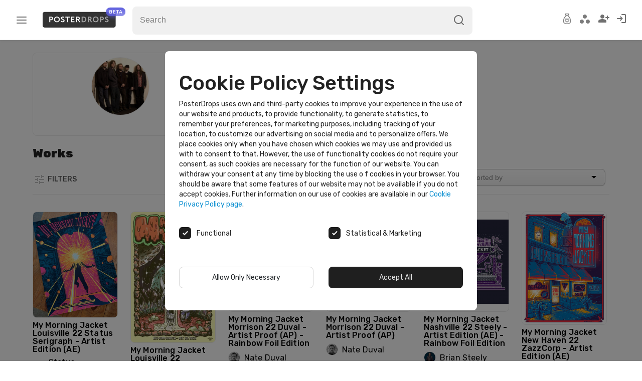

--- FILE ---
content_type: text/html; charset=UTF-8
request_url: https://posterdrops.com/tour/735?bands=583
body_size: 21515
content:
<!DOCTYPE html>
<html lang="en">
<head>
        <!-- Google Tag Manager -->
    <script>(function(w,d,s,l,i){w[l]=w[l]||[];w[l].push({'gtm.start':
    new Date().getTime(),event:'gtm.js'});var f=d.getElementsByTagName(s)[0],
    j=d.createElement(s),dl=l!='dataLayer'?'&l='+l:'';j.async=true;j.src=
    'https://www.googletagmanager.com/gtm.js?id='+i+dl;f.parentNode.insertBefore(j,f);
    })(window,document,'script','dataLayer','GTM-MV3RQMP');</script>
    <!-- End Google Tag Manager -->
    
    <title>My Morning Jacket - My Morning Jacket, Indigo De Souza, Bedouine, Joy Oladokun, Durand Jones &amp; The Indications Posters | PosterDrops.com</title>
    <meta name="description" content="My Morning Jacket">
    <meta name="keywords" content="My, Morning, Jacket">
    <meta property="og:url" content="https://posterdrops.com/tour/735" />
    <meta property="og:title" content="My Morning Jacket - My Morning Jacket, Indigo De Souza, Bedouine, Joy Oladokun, Durand Jones &amp; The Indications Posters" />
    <meta property="og:description" content="My Morning Jacket" />
    <meta name="og:image" content="https://posterdrops-backup-15-mar.nyc3.digitaloceanspaces.com/uploads/band/583.jpg">

    <meta name="twitter:card" content="summary_large_image" />
    <meta name="twitter:site" content="posterdrops.com" />
    <!--<meta name="twitter:creator" content="@nickbilton" />-->
    <meta name="twitter:title" content="My Morning Jacket - My Morning Jacket, Indigo De Souza, Bedouine, Joy Oladokun, Durand Jones &amp; The Indications Posters">
    <meta name="twitter:twitter:description" content="My Morning Jacket">
    <meta name="twitter:image" content="https://posterdrops-backup-15-mar.nyc3.digitaloceanspaces.com/uploads/band/583.jpg">

    <script src="https://posterdrops.com/js/jquery-3.4.1.min.js"></script>
    <link rel="icon" type="image/x-icon" href="https://posterdrops.com/favicon.ico">
    <link rel="shortcut icon" type="image/x-icon" href="https://posterdrops.com/favicon.ico">
    <meta http-equiv="content-type" content="text/html; charset=UTF-8">
    <meta charset="UTF-8">
    <meta name="description" content="Title">
    <meta name="keywords" content="Title ">
    <meta name="author" content="Title">
    <meta name="viewport" content="width=device-width, initial-scale=1.0">
    <meta name="csrf-token" content="8pTlSLnBKeZivpcVjLlJm1FxCzHxO9YdvWJd0J3e">
    <input type="hidden" name="_token" value="8pTlSLnBKeZivpcVjLlJm1FxCzHxO9YdvWJd0J3e">    <link rel="stylesheet" type="text/css" href="https://posterdrops.com/css_front/compressed.css">
    <link rel="stylesheet" href="https://posterdrops.com/css/jquery-confirm.min.css">
    <link rel="stylesheet" href="https://posterdrops.com/css/custom_style.css">
    <link rel="stylesheet" href="https://posterdrops.com/css/refactor/inputs.css">
    <link rel="stylesheet" href="https://posterdrops.com/css/refactor/modals.css">
    <link rel="stylesheet" href="https://posterdrops.com/css/modal-style.css">
    <link rel="stylesheet" type="text/css" href="https://posterdrops.com/font-awesome/css/font-awesome.css">
    <link rel="preconnect" href="https://fonts.gstatic.com">
    <link rel="dns-prefetch" href="https://posterdrops-images.s3.amazonaws.com">
    <link rel="preconnect" href="https://posterdrops-images.s3.amazonaws.com">
    <link href="https://fonts.googleapis.com/css2?family=Montserrat:wght@400;500;700&display=swap" rel="stylesheet">
    <link href="https://fonts.googleapis.com/css2?family=Rubik:ital,wght@0,300;0,400;0,500;0,600;0,700;0,800;0,900;1,300;1,400;1,500;1,600;1,700;1,800;1,900&display=swap" rel="stylesheet">
    <link rel="stylesheet" href="https://posterdrops.com/css_front_new/header.css">
    <link rel="stylesheet" href="https://maxcdn.bootstrapcdn.com/font-awesome/latest/css/font-awesome.min.css">
    <link rel="stylesheet" href="https://posterdrops.com/jquery-star/themes/fontawesome-stars.css">
    <style type="text/css">
        .selectize-control.search-box {
            max-width: 678px;
        }
        .selectize-control.search-box::before {
            -moz-transition: opacity 0.2s;
            -webkit-transition: opacity 0.2s;
            transition: opacity 0.2s;
            content: ' ';
            z-index: 2;
            position: absolute;
            display: block;
            top: 20px;
            right: 41px;
            width: 16px;
            height: 16px;
            background: url("https://posterdrops.com/images/spinner.gif");
            background-size: 16px 16px;
            opacity: 0;
        }
        /* @media (min-width: 1400px) {
            .selectize-control.search-box::before{
                right: unset;
                left: 615px;
            }
        } */

        .serch_sec .selectize-control.search-box.loading::before {
            opacity: 0.4;
        }

        .serch_sec .selectize-dropdown-content div > span {
            /* height: 30px; */
            /* float: left; */
        }

        .serch_sec .selectize-dropdown-content div > span:first-child {
            height: 30px;
            width: 40px;
            /* float: left; */
            padding-right: 15px;
        }

        .serch_sec .selectize-dropdown [data-selectable]{
            display: flex;
        }
        .serch_sec .selectize-dropdown-content div > span img {
            max-height: 25px;
            max-width: 25px;
            transition: 0.3s all;
            position: relative;
        }
        .serch_sec .selectize-dropdown-content div:hover > span img{
            zoom: 1.4;
            top: -2px;
            left: -3px;
        }
        .serch_sec .selectize-control .selectize-input.focus {
            border-color: inherit;
            box-shadow: none;
        }

        .serch_sec .selectize-control.single .selectize-input:after {
            content: none;
        }

        .serch_sec .selectize-control.multi .selectize-input [data-value] {
            /*width: 99%;*/
            background-color: #ebebeb !important;
            -webkit-box-shadow: none;
            box-shadow: none;
        }

        .serch_sec .selectize-control.single .selectize-input, .serch_sec .selectize-control.single .selectize-input.input-active {
            background-image: url("https://posterdrops.com/images/icons/ic_search.svg");
            background-repeat: no-repeat;
            background-position: right 17px top 18px;
            background-color: #ebebeb;
            border: 0px solid #ccc;
        }

        .serch_sec .selectize-dropdown [data-selectable] .highlight {
            font-weight: bold;
            background: none;
        }

        .yearpicker-container {
            z-index: 99999999999;
            font-weight: 350;
            font-family: Rubik
        }

        .yearpicker-prev, .yearpicker-next {
            padding: 0 20px
        }

        .yearpicker-items.disabled {
            pointer-events: none;
            opacity: 0.7
        }

        /*.ui-datepicker{z-index: 2 !important}*/
        .ui-datepicker .ui-datepicker-calendar .ui-state-highlight a {
            background: #26A69A none;
            color: #fff
        }

        .autoresize {
            min-height: 100px;
            overflow: hidden;
        }
        .jconfirm-buttons{
            flex-direction: row-reverse;
        }
        .stock-badge{
            position: absolute;
            top: -6px;
            right: 0; /* Changed from left to right */
            z-index: 1;

            content: attr(data-in-stock);
            display: block;
            min-width: 160px;
            color: #fff;
            background: #7e00ff;
            padding: 6px 10px;

            text-align: center;
            text-transform: uppercase;
            font: 1em Arial;

            -webkit-transform: rotate(42deg) translateX(50px); /* Adjusted the rotation and translation */
            -moz-transform: rotate(42deg) translateX(50px); /* Adjusted the rotation and translation */
            transform: rotate(42deg) translateX(50px); /* Adjusted the rotation and translation */
            opacity: 0.7;
        }
    </style>

    <!-- Modal Yes no styling -->
    <style>
        .unsubscribe {
            display: none;
            position: fixed;
            left: 0;
            top: 0;
            width: 100%;
            height: 100%;
            background-color: rgba(0, 0, 0, 0.48);
            z-index: 1030;
            }

            .unsubscribe.active {
            display: flex;
            justify-content: center;
            align-items: center;
            }

            .unsubscribe__inner {
            display: flex;
            flex-direction: column;
            justify-content: space-between;
            padding: 28px 40px;
            max-width: 398px;
            width: 100%;
            min-height: 148px;
            background-color: #fff;
            border: 1px solid rgba(0, 0, 0, 0.08);
            box-shadow: 0px 11px 15px -7px rgba(0, 0, 0, 0.1), 0px 9px 46px 8px rgba(0, 0, 0, 0.02), 0px 24px 38px 3px rgba(0, 0, 0, 0.04);
            border-radius: 8px;
            -webkit-border-radius: 8px;
            -moz-border-radius: 8px;
            -ms-border-radius: 8px;
            -o-border-radius: 8px;

            }

            .unsubscribe__title {
            font-weight: 500;
            font-size: 18px;
            }

            .unsubscribe__buttons {
            margin-left: auto;
            }

            .unsubscribe__btn {
            background-color: transparent;
            border: none;
            font-weight: 500;
            text-transform: uppercase;
            transition: opacity .25s ease;
            -webkit-transition: opacity .25s ease;
            -moz-transition: opacity .25s ease;
            -ms-transition: opacity .25s ease;
            -o-transition: opacity .25s ease;
            }

            .unsubscribe__btn:hover {
            opacity: .75;
            }

            .unsubscribe__btn:active {
            opacity: .5;
            }

            .unsubscribe__btn--cancel {
            margin-right: 28px;
            color: #707070;
            }

            .unsubscribe__btn--unsubscribe {
            color: #5d5ede;
            }
    </style>
        <script src="https://code.iconify.design/2/2.2.1/iconify.min.js"></script>
    <link rel="stylesheet" href="https://cdnjs.cloudflare.com/ajax/libs/magnific-popup.js/1.1.0/magnific-popup.min.css">
    <!-- <link rel="stylesheet" href="https://cdnjs.cloudflare.com/ajax/libs/lightgallery/2.6.0/css/lg-zoom.min.css">
    <link rel="stylesheet" href="https://cdnjs.cloudflare.com/ajax/libs/lightgallery/2.6.0/css/lg-thumbnail.min.css"> -->
    <link rel="stylesheet" type="text/css" href="https://posterdrops.com/css/refactor/user-page.css">
    <link
        href="https://fonts.googleapis.com/css2?family=Rubik:ital,wght@0,300;0,400;0,500;0,600;0,700;0,800;0,900;1,300;1,400;1,500;1,600;1,700;1,800;1,900&display=swap"
        rel="stylesheet">
    
    <link rel="stylesheet" href="https://posterdrops.com/css_front_new/subscriptions.css">
    <style>

        .filter-ic {
            z-index: 1;
            position: relative;
            background: #ffff;
        }

        .filter-p,
        .filter-ic__btn {
            display: flex;
            align-items: center;
        }

        .filter-ic__btn {
            padding: 0;
            margin: 0 12px 0 0;
            font-weight: 500;
            font-size: 14px;
            text-transform: uppercase;
            color: #5b5b5b;
            border: none;
            background-color: transparent;
            transition: color .3s ease;
            -webkit-transition: color .3s ease;
            -moz-transition: color .3s ease;
            -ms-transition: color .3s ease;
            -o-transition: color .3s ease;
        }

        .filter-ic__btn:hover {
            color: #5D5EDE;
        }

        .filter-ic__btn:active {
            color: #4141d8;
        }

        .filter-ic__icon {
            display: block;
            margin-right: 4px;
        } 

        .filter-ic__icon--fill {
            stroke: transparent;
            fill: #C2C2C2;
            transition: fill .3s ease;
            -webkit-transition: fill .3s ease;
            -moz-transition: fill .3s ease;
            -ms-transition: fill .3s ease;
            -o-transition: fill .3s ease;
        } 

        .filter-ic__icon--stroke {
            stroke: #C2C2C2;
            fill: transparent;
            transition: stroke .3s ease;
            -webkit-transition: stroke .3s ease;
            -moz-transition: stroke .3s ease;
            -ms-transition: stroke .3s ease;
            -o-transition: stroke .3s ease;
        }

        .filter-ic__btn:hover .filter-ic__icon--stroke {
            stroke: #5D5EDE;
        }

        .filter-ic__btn:active .filter-ic__icon--stroke {
            stroke: #4141d8;
        }

        .filter-ic__btn:hover .filter-ic__icon--fill {
            fill: #5D5EDE;
        }

        .filter-ic__btn:active .filter-ic__icon--fill {
            fill: #4141d8;
        }
    </style>
        <script type="text/javascript">
        window.heap=window.heap||[],heap.load=function(e,t){window.heap.appid=e,window.heap.config=t=t||{};var r=document.createElement("script");r.type="text/javascript",r.async=!0,r.src="https://cdn.heapanalytics.com/js/heap-"+e+".js";var a=document.getElementsByTagName("script")[0];a.parentNode.insertBefore(r,a);for(var n=function(e){return function(){heap.push([e].concat(Array.prototype.slice.call(arguments,0)))}},p=["addEventProperties","addUserProperties","clearEventProperties","identify","resetIdentity","removeEventProperty","setEventProperties","track","unsetEventProperty"],o=0;o<p.length;o++)heap[p[o]]=n(p[o])};
        heap.load(1084788252);
        
            </script>
</head>


<body class="">
    <!-- Google Tag Manager (noscript) -->
    <noscript><iframe src="ns"
    height="0" width="0" style="display:none;visibility:hidden"></iframe></noscript>
    <!-- End Google Tag Manager (noscript) -->

<div class="loading-image"></div>
<div class="loading-image1"></div>

<style type="text/css">
    .dropdown-toggle::after {
        content: none;
    }

    .dropdown-menu {
        font-size: 0.8rem
    }

    .dropdown a {
        color: #2196f3
    }

    .media-list {
        list-style: none;
        padding-left: 0;
        margin-bottom: 0;
    }

    .dropdown-content-header {
        display: -ms-flexbox;
        display: flex;
        -ms-flex-pack: justify;
        justify-content: space-between;
        padding-left: 1.25rem;
        padding-right: 1.25rem;
        border-top-left-radius: .125rem;
        border-top-right-radius: .125rem
    }

    .dropdown-content-header:not([class*=bg-]) {
        padding-top: 1.25rem;
        padding-bottom: 1.25rem
    }

    .dropdown-content-header[class*=bg-] {
        padding-top: 1rem;
        padding-bottom: 1rem
    }

    .dropdown-content-header:not([class*=bg-]) + .dropdown-content-body {
        padding-top: 0;
    }

    .dropdown-content-body {
        padding: 1.25rem 0.5rem;
    }

    .dropdown-scrollable {
        max-height: 340px;
        overflow-y: auto;
    }

    .media {
        margin-top: 1.25rem;
    }

    .media.card-body, .media:first-child {
        margin-top: 0;
    }

    .media-title {
        margin-bottom: .125rem;
    }
    @media  only screen and (max-width:785px){
        div.header-item-4{
            display:none!important;
        }
    }
    @media  only screen and (max-width:952px){
        li.item-hide{
            display:none!important;
        }
        .user a {
            margin-left: 13px;
        }
        div.header-item-4{
            margin-right: 10px;
        }
    }
    .counter{
        background: #7b22ff;
        border-radius: 50%;
        min-width: 20px;
        min-height: 20px;
        text-align: center;
        line-height: 1;
        box-sizing: content-box;
        aspect-ratio: 1 / 1;
        display: inline-flex;
        justify-content: center;
        font-size: 12px;
        align-items: center;
        color: #fff;
        font-weight: 100;
        padding: 5px 10px 5px 10px;
    }
</style>
<nav class="bg-light fixed-top desktop-sec">
    <div class="header-desktop">
        <div class="d-flex h-100 align-items-center">
             <div class="p-xl-2 p-lg-2 p-md-0  p-sm-0 header-item-1">
                <div>
                    <a href="javascript:;"> <!-- <img src="img/ic_menu_24px2.svg" id="sidebarCollapse"> -->
                        <div class="bg-ic_menu" id="sidebarCollapse"></div>
                    </a>
                </div>
             </div>
            <div class="p-xl-2 p-lg-2 p-md-0  p-sm-0 header-item-2 desktop-sec">
                <div><a href="https://posterdrops.com"><img class="header-desktop__logo" src="https://posterdrops.com/img/logo-beta.svg"></a></div>
            </div>

            <div class="p-xl-2 p-lg-2 p-md-0  p-sm-0 flex-grow-1 header-item-3 ">
                <div class="fr-div search-width serch_sec">
                    <form id="search-box-form">
                        <input type="text" id="search-box" value="" class="ser search-box"
                               placeholder="Search" onclick="initSearchInput(this);">
                    </form>
                </div>
            </div>
            <div class="p-xl-2 p-lg-2 p-md-0  p-sm-0 ml-auto d-none d-lg-block d-md-block header-item-4">
                <div class="user-imgess">
                    <ul class="nav">
                                                    <li class="nav-item mt-auto mb-auto item-hide"  style="margin-right: unset;">
                                <div class="msg_sec all-icon-h">
                                    <a class="nav__btn nav-link donate-icon" href="https://buy.stripe.com/eVa9Bib8ffpTfGEeUU" target="_blank" data-toggle="tooltip" data-title="Donate">
                                        <img class="top-h-icon-1 donate-img" src="https://posterdrops.com/css/icons/header/heart.png" style="width: 21px;">
                                        <img class="top-h-icon-1 donate-hover-img" src="https://posterdrops.com/css/icons/header/heart2.png" style="display: none;width:21px">
                                    </a>
                                </div>
                            </li>
                                                <li class="nav-item nav__socials mt-auto mb-auto item-hide" id="nav__socials"  style="margin-right: 5px;" >
                            <button class="nav-link nav-link--more" id="nav-link--more">
                                <img class="top-h-icon-1 nav__icon" src="https://posterdrops.com/css/icons/header/socials_more_icon.svg">
                                <!-- <svg width="24" height="24" viewBox="0 0 24 24" fill="none" xmlns="http://www.w3.org/2000/svg">
                                    <path d="M6 21C4.9 21 3.95833 20.6083 3.175 19.825C2.39167 19.0417 2 18.1 2 17C2 15.9 2.39167 14.9583 3.175 14.175C3.95833 13.3917 4.9 13 6 13C7.1 13 8.04167 13.3917 8.825 14.175C9.60833 14.9583 10 15.9 10 17C10 18.1 9.60833 19.0417 8.825 19.825C8.04167 20.6083 7.1 21 6 21ZM12 11C10.9 11 9.95833 10.6083 9.175 9.825C8.39167 9.04167 8 8.1 8 7C8 5.9 8.39167 4.95833 9.175 4.175C9.95833 3.39167 10.9 3 12 3C13.1 3 14.0417 3.39167 14.825 4.175C15.6083 4.95833 16 5.9 16 7C16 8.1 15.6083 9.04167 14.825 9.825C14.0417 10.6083 13.1 11 12 11ZM18 21C16.9 21 15.9583 20.6083 15.175 19.825C14.3917 19.0417 14 18.1 14 17C14 15.9 14.3917 14.9583 15.175 14.175C15.9583 13.3917 16.9 13 18 13C19.1 13 20.0417 13.3917 20.825 14.175C21.6083 14.9583 22 15.9 22 17C22 18.1 21.6083 19.0417 20.825 19.825C20.0417 20.6083 19.1 21 18 21Z" fill="white"/>
                                </svg> -->

                            </button>
                            <ul class="nav__list">
                                <li class="nav__item">
                                    <a class="nav__link nav__link--discord" href="https://discord.gg/SqZSaEaZwt" target="_blank" rel="noopener noreferrer" ></a>
                                </li>
                                <li class="nav__item">
                                    <a class="nav__link nav__link--etsy" href="https://www.etsy.com/shop/PosterDropsShop" target="_blank" rel="noopener noreferrer" ></a>
                                </li>
                                <li class="nav__item">
                                    <a class="nav__link nav__link--facebook" href="https://facebook.com/posterdrops" target="_blank" rel="noopener noreferrer"></a>
                                </li>
                                <li class="nav__item">
                                    <a class="nav__link nav__link--twitter" href="https://twitter.com/posterdrops" target="_blank" rel="noopener noreferrer"></a>
                                </li>
                                <li class="nav__item">
                                    <a class="nav__link nav__link--instagram" href="https://www.instagram.com/posterdrops/" target="_blank" rel="noopener noreferrer" ></a>
                                </li>
                                <li class="nav__item">
                                    <a class="nav__link nav__link--pinterest" href="https://www.pinterest.com/posterdrops/" target="_blank" rel="noopener noreferrer" ></a>
                                </li>
                                <li class="nav__item">
                                    <a class="nav__link nav__link--tumblr" href="https://posterdrops.tumblr.com/" target="_blank" rel="noopener noreferrer" ></a>
                                </li>
                                <li class="nav__item">
                                    <a class="nav__link nav__link--mailchimp" href="https://eepurl.com/gi5qyz" target="_blank" rel="noopener noreferrer"></a>
                                </li>
                            </ul>
                        </li>
                        


                                                <li class="user nav-item mt-auto mb-auto">
                            <div id="user-profile" class="profile">
                                <div class="profile_sec">
                                                                            <div class="msg_sec sign_btn">
                                            <a class="nav__btn nav__btn--redirect" style="padding: unset;" href="https://posterdrops.com/register" data-title="Sign Up">
                                                <img class="top-h-icon-1"
                                                     style="width: 24px"
                                                     src="https://posterdrops.com/css/icons/header/person_register_icon.svg">
                                            </a>
                                            <a class="nav__btn nav__btn--redirect" style="padding: unset;" href="https://posterdrops.com/login" data-title="Log In">
                                                <img class="top-h-icon-1"
                                                     style="width: 24px"
                                                     src="https://posterdrops.com/css/icons/header/login_icon.svg">
                                            </a>
                                        </div>
                                                                    </div>
                            </div>
                        </li>
                    </ul>
                </div>
            </div>
        </div>
    </div>
</nav>

<div class="wrapper wrapper-menu">
    <nav class="menu" id="sidebar">
        <div id="sidebar-in">
            
            <ul class="menu__list menu__list--links list-unstyled components components-img components-home">
                <li class="menu__item ">
                    <a href="https://posterdrops.com" class="menu__link left-nav-home">
                     <svg class="menu__icon">
                         <use xlink:href="https://posterdrops.com/img/icons/header/header_sprite.svg#home"></use>
                     </svg>
                        <span class="menu__text">Home</span>
                    </a>
                </li>

                <li class="menu__item">
                    <a href="https://discord.gg/SqZSaEaZwt" class="menu__link left-nav-chat-bubble" target="_blank" title="Join Our Discord">
                        <svg class="menu__icon">
                            <use xlink:href="https://posterdrops.com/img/icons/header/header_sprite.svg#discord"></use>
                        </svg>
                        <span class="menu__text">Chat</span>
                    </a>
                </li>

                <li class="menu__item">
                    <a href="https://www.ebay.com/str/posterdrops" class="menu__link" target="_blank" rel="noopener noreferrer">
                     <svg class="menu__icon">
                         <use xlink:href="https://posterdrops.com/img/icons/header/header_sprite.svg#shopping_cart"></use>
                     </svg>
                        <span class="menu__text">Shop</span>
                    </a>
                </li>

                <li class="menu__item menu__item--category ">
                    <a href="https://posterdrops.com/arts?category=Marketplace" class="menu__link left-nav-auction">
                        <svg class="menu__icon menu__icon--stroke">
                            <use xlink:href="https://posterdrops.com/img/icons/header/header_sprite.svg#shopping_bag"></use>
                        </svg>
                        <span class="menu__text side-link-txt">
                            Marketplace
                                                    </span>
                    </a>
                </li>

                <li style="display: none;">
                    <a href="https://forum.posterdrops.com" class="left-nav-forum" target="_blank">
                     <span class="thewid">
                        <div class="left-nav-icon" style="cursor: pointer;"></div>
                     </span>
                        <span class="side-link-txt">Forum</span>
                    </a>
                </li>
                            </ul>

            <ul class="menu__list list-unstyled components components-ranks components-img">
                                    <li class="menu__item small-sec">
                        <a class="menu__link donate-icon" href="https://buy.stripe.com/eVa9Bib8ffpTfGEeUU" target="_blank">
                            <span class="thewid">
                                <img class="top-h-icon-1 donate-img" src="https://posterdrops.com/css/icons/header/heart.png" style="width: 24px;margin-left:-3px">
                                <img class="top-h-icon-1 donate-hover-img" src="https://posterdrops.com/css/icons/header/heart2.png" style="display: none;width:24px;margin-left:-3px">
                                <!-- <div class="img-show event-icon-o bg-ic_sign_out_24_px" style="cursor: pointer;"></div>
                                <div class="img-show event-icon-o bg-ic_sign_out_24_px" style="cursor: pointer; display: none; "></div> -->
                            </span>
                            <span class="side-link-txt">Donate</span>
                        </a>
                    </li>
                    <li class="menu__item">
                        <a class="menu__link" href="https://posterdrops.com/login">
                            <span class="thewid">
                            <div class="img-show event-icon-o bg-ic_sign_out_24_px" style="cursor: pointer;"></div>
                            <div class="img-show event-icon-o bg-ic_sign_out_24_px" style="cursor: pointer; display: none; "></div>
                            </span>
                            <span class="side-link-txt">Sign In</span>
                        </a>
                    </li>
                    <li class="menu__item">
                        <a class="menu__link" href="https://posterdrops.com/register">
                            <span class="thewid">
                            <div class="img-show event-icon-o bg-ic_sign_out_24_px" style="cursor: pointer;"></div>
                            <div class="img-show event-icon-o bg-ic_sign_out_24_px" style="cursor: pointer; display: none; "></div>
                            </span>
                            <span class="side-link-txt">Sign Up</span>
                        </a>
                    </li>
                            </ul>

            <p class="menu__title">Section</p>
            <ul class="menu__list menu__list--ranks list-unstyled components components-ranks components-img">
                <li class="menu__item menu__item--category ">

                    <a href="https://posterdrops.com/arts?category=Tonights+Posters" class="menu__link left-nav-tonights">
                        <svg class="menu__icon">
                            <use xlink:href="https://posterdrops.com/img/icons/header/header_sprite.svg#tonights-posters"></use>
                        </svg>
                        <span class="menu__text side-link-txt side-link-txt-2">Tonight's Posters</span>
                    </a>
                </li>

                <li class="menu__item menu__item--category ">
                    <a href="https://posterdrops.com/arts?category=Todays+Drops" class="menu__link left-nav-todays">
                        <svg class="menu__icon menu__icon--stroke">
                            <use xlink:href="https://posterdrops.com/img/icons/header/header_sprite.svg#todays-drops"></use>
                        </svg>
                        <span class="menu__text side-link-txt side-link-txt-2">Today's Drops</span>
                    </a>
                </li>

                <li class="menu__item menu__item--category ">
                    <a href="https://posterdrops.com/arts?category=Today In History" class="menu__link left-nav-event">
                        <svg class="menu__icon">
                            <use xlink:href="https://posterdrops.com/img/icons/header/header_sprite.svg#today"></use>
                        </svg>
                        <span class="menu__text side-link-txt side-link-txt-2">Today In History</span>
                    </a>
                </li>

                <li class="menu__item menu__item--category ">
                    <a href="https://posterdrops.com/arts?category=Recent Frame Ups" class="menu__link left-nav-frames">
                        <svg class="menu__icon">
                            <use xlink:href="https://posterdrops.com/img/icons/header/header_sprite.svg#frame-ups"></use>
                        </svg>
                        <span class="menu__text side-link-txt side-link-txt-2">Recent Frame Ups</span>
                    </a>
                </li>

                <li class="menu__item ">
                    <a href="https://posterdrops.com/arts?category=Hot Today" class="menu__link left-nav-hot">
                        <svg class="menu__icon">
                            <use xlink:href="https://posterdrops.com/img/icons/header/header_sprite.svg#hot-today"></use>
                        </svg>
                        <span class="menu__text side-link-txt side-link-txt-2">Hot Today</span>
                    </a>
                </li>

                <li class="menu__item menu__item--category ">
                    <a href="https://posterdrops.com/arts?category=Most+Wanted" class="menu__link left-nav-tonights">
                        <svg class="menu__icon">
                            <use xlink:href="https://posterdrops.com/img/icons/header/header_sprite.svg#most_wanted"></use>
                        </svg>
                        <span class="menu__text side-link-txt">Most Wanted</span>
                    </a>
                </li>

                <li class="menu__item ">
                    <a href="https://posterdrops.com/awards" class="menu__link left-nav-trophy">
                        <svg class="menu__icon">
                            <use xlink:href="https://posterdrops.com/img/icons/header/header_sprite.svg#awards"></use>
                        </svg>
                        <span class="menu__text side-link-txt side-link-txt-2">Awards</span>
                    </a>
                </li>
                <li class="menu__item ">
                    <a href="https://posterdrops.com/arts?category=New Releases" class="menu__link left-nav-new">
                        <svg class="menu__icon">
                            <use xlink:href="https://posterdrops.com/img/icons/header/header_sprite.svg#new-releases"></use>
                        </svg>
                        <span class="menu__text side-link-txt">New Releases</span>
                    </a>
                </li>
                <li class="menu__item menu__item--category ">
                    <a href="https://posterdrops.com/arts?category=Recent+Transactions" class="menu__link left-nav-todays">
                        <svg class="menu__icon menu__icon--stroke">
                            <use xlink:href="https://posterdrops.com/img/icons/header/header_sprite.svg#todays-drops"></use>
                        </svg>
                        <span class="menu__text side-link-txt">Recent Transactions</span>
                    </a>
                </li>

                <li class="menu__item menu__item--category ">
                    <a href="https://posterdrops.com/arts?category=Latest+Additions" class="menu__link left-nav-tonights">
                        <svg class="menu__icon">
                            <use xlink:href="https://posterdrops.com/img/icons/header/header_sprite.svg#latest-additions"></use>
                        </svg>
                        <span class="menu__text side-link-txt">Latest Additions</span>
                    </a>
                </li>
            </ul>

            <ul class="menu__list menu__list--categories sidebar__categories list-unstyled components components-img categ-block">
                <!-- <p class="sidebar__title catt">Categories</p> -->
                <p class="menu__title">Category</p>

                <li class="menu__item menu__item--category " data-rel="Art Poster">
                    <a class="menu__link left-nav-art" href="https://posterdrops.com/arts?search=&amp;printcategory=Art%20Poster" class="">
                        <svg class="menu__icon">
                            <use xlink:href="https://posterdrops.com/img/icons/header/header_sprite.svg#art-posters"></use>
                        </svg>
                        <span class="menu__text side-link-txt">
                        Art Posters (8,911)
                    </span>
                    </a>
                </li>

                <li class="menu__item menu__item--category " data-rel="Brewery Poster">
                    <a href="https://posterdrops.com/arts?search=&amp;printcategory=Brewery%20Poster" class="menu__link left-nav-brewery">
                    <span class="menu__icon thewid">
                        <div class="left-nav-icon" style="cursor: pointer;"></div>
                    </span>
                        <span class="menu__text side-link-txt">
                        Brewery Posters (138)
                    </span>
                    </a>
                </li>

                <li class="menu__item menu__item--category " data-rel="Collectibles">
                    <a href="https://posterdrops.com/arts?search=&amp;main_category=Collectibles" class="menu__link left-nav-brewery">
                    <span class="menu__icon thewid">
                        <i class="fa fa-codepen" style="cursor: pointer;margin-left:2px;margin-top:2px;font-size:20px"></i>
                    </span>
                        <span class="menu__text side-link-txt">
                        Collectibles (1,206)
                    </span>
                    </a>
                </li>

                <li class="menu__item menu__item--category " data-rel="Comic Book">
                    <a href="https://posterdrops.com/arts?search=&amp;printcategory=Comic%20Book" class="menu__link left-nav-сomic-book">
                    <!-- <span class="menu__icon thewid">
                        <div class="left-nav-icon" style="cursor: pointer;"></div>
                    </span> -->
                        <svg class="menu__icon">
                            <use xlink:href="https://posterdrops.com/img/icons/header/header_sprite.svg#comic-book-posters"></use>
                        </svg>
                        <span class="menu__text side-link-txt">
                        Comic Book Posters (257)
                    </span>
                    </a>
                </li>

                <li class="menu__item menu__item--category " data-rel="Event Poster">
                    <a href="https://posterdrops.com/arts?search=&amp;printcategory=Event%20Poster" class="menu__link left-nav-event">
                    <!-- <span class="menu__icon thewid">
                        <div class="left-nav-icon" style="cursor: pointer;"></div>
                    </span> -->
                        <svg class="menu__icon">
                            <use xlink:href="https://posterdrops.com/img/icons/header/header_sprite.svg#event-posters"></use>
                        </svg>
                        <span class="menu__text side-link-txt">
                        Event Posters (4,558)
                    </span>
                    </a>
                </li>

                <li class="menu__item menu__item--category " data-rel="Fine Art">
                    <a href="https://posterdrops.com/arts?search=&amp;printcategory=Fine%20Art" class="menu__link left-nav-fine">
                        <svg class="menu__icon">
                            <use xlink:href="https://posterdrops.com/img/icons/header/header_sprite.svg#fine-art-posters"></use>
                        </svg>
                        <span class="menu__text side-link-txt">
                        Fine Art (1,012)
                    </span>
                    </a>
                </li>

                <li class="menu__item menu__item--category " data-rel="Gameday Poster">
                    <a href="https://posterdrops.com/arts?search=&amp;printcategory=Gameday%20Poster" class="menu__link left-nav-gameday">
                        <svg class="menu__icon">
                            <use xlink:href="https://posterdrops.com/img/icons/header/header_sprite.svg#gameday"></use>
                        </svg>
                        <span class="menu__text side-link-txt side-link-txt-4">
                        Gameday Posters (214)
                    </span>
                    </a>
                </li>

                <li class="menu__item menu__item--category " data-rel="Gig Poster">
                    <a href="https://posterdrops.com/arts?search=&amp;printcategory=Gig%20Poster" class="menu__link left-nav-show">
                    <span class="menu__icon thewid">
                        <div class="left-nav-icon" style="cursor: pointer;"></div>
                    </span>
                        <span class="menu__text side-link-txt">
                        Gig Posters (45,432)
                    </span>
                    </a>
                </li>

                <li class="menu__item menu__item--category " data-rel="Illustration">
                    <a href="https://posterdrops.com/arts?search=&amp;printcategory=Illustration" class="menu__link left-nav-illustration">
                        <svg class="menu__icon">
                            <use xlink:href="https://posterdrops.com/img/icons/header/header_sprite.svg#illustrations"></use>
                        </svg>
                        <span class="menu__text side-link-txt side-link-txt-4">
                        Illustrations (968)
                    </span>
                    </a>
                </li>


                <li class="menu__item menu__item--category " data-rel="Micro Print">
                    <a href="https://posterdrops.com/arts?search=&amp;printcategory=Micro%20Print" class="menu__link left-nav-microg">
                        <svg class="menu__icon">
                            <use xlink:href="https://posterdrops.com/img/icons/header/header_sprite.svg#micro-prints"></use>
                        </svg>
                        <span class="menu__text side-link-txt side-link-txt-4">
                        Micro Prints (435)
                    </span>
                    </a>
                </li>

                <li class="menu__item menu__item--category " data-rel="Mini Print">
                    <a href="https://posterdrops.com/arts?search=&amp;printcategory=Mini%20Print" class="menu__link left-nav-mini">
                        <svg class="menu__icon">
                            <use xlink:href="https://posterdrops.com/img/icons/header/header_sprite.svg#mini-prints"></use>
                        </svg>
                        <span class="menu__text side-link-txt side-link-txt-4">
                        Mini Prints (4,105)
                    </span>
                    </a>
                </li>

                <li class="menu__item menu__item--category " data-rel="Movie Poster">
                    <a href="https://posterdrops.com/arts?search=&amp;printcategory=Movie%20Poster" class="menu__link left-nav-movie">
                        <svg class="menu__icon">
                            <use xlink:href="https://posterdrops.com/img/icons/header/header_sprite.svg#movie-posters"></use>
                        </svg>
                        <span class="menu__text side-link-txt">
                        Movie Posters (6,262)
                    </span>
                    </a>
                </li>

                <li class="menu__item menu__item--category " data-rel="Music Poster">
                    <a href="https://posterdrops.com/arts?search=&amp;printcategory=Music%20Poster" class="menu__link left-nav-music">
                    <span class="menu__icon thewid">
                        <div class="left-nav-icon" style="cursor: pointer;"></div>
                    </span>
                        <span class="menu__text side-link-txt">
                        Music Posters (3,391)
                    </span>
                    </a>
                </li>

                <li class="menu__item menu__item--category " data-rel="Pins">
                    <a href="https://posterdrops.com/arts?search=&amp;printcategory=Pins" class="menu__link left-nav-skate">
                        <span class="menu__icon thewid">
                            <i class="fa fa-map-pin" style="cursor: pointer;margin-left:5px;margin-top:2px;font-size:20px"></i>
                        </span>
                        <span class="menu__text side-link-txt">
                            Pins (1,008)
                        </span>
                    </a>
                </li>
                <li class="menu__item menu__item--category " data-rel="Skate Deck">
                    <a href="https://posterdrops.com/arts?search=&amp;printcategory=Skate%20Deck" class="menu__link left-nav-skate">
                        <svg class="menu__icon">
                            <use xlink:href="https://posterdrops.com/img/icons/header/header_sprite.svg#skate-decks"></use>
                        </svg>
                        <span class="menu__text side-link-txt">
                        Skate Decks (14)
                    </span>
                    </a>
                </li>

                <li class="menu__item menu__item--category " data-rel="Sport Poster">
                    <a href="https://posterdrops.com/arts?search=&amp;printcategory=Sport%20Poster" class="menu__link left-nav-sport">
                    <span class="menu__icon thewid">
                        <div class="left-nav-icon" style="cursor: pointer;"></div>
                    </span>
                        <span class="menu__text side-link-txt">
                        Sport Posters (127)
                    </span>
                    </a>
                </li>

                <li class="menu__item menu__item--category " data-rel="Sticker">
                    <a href="https://posterdrops.com/arts?search=&amp;printcategory=Sticker" class="menu__link left-nav-sticker">
                        <svg class="menu__icon">
                            <use xlink:href="https://posterdrops.com/img/icons/header/header_sprite.svg#stickers"></use>
                        </svg>
                        <span class="menu__text side-link-txt">
                        Stickers (33)
                    </span>
                    </a>
                </li>

                <li class="menu__item menu__item--category " data-rel="Street Art">
                    <a href="https://posterdrops.com/arts?search=&amp;printcategory=Street%20Art" class="menu__link left-nav-street_art">
                        <svg class="menu__icon">
                            <use xlink:href="https://posterdrops.com/img/icons/header/header_sprite.svg#street-arts"></use>
                        </svg>
                        <span class="menu__text side-link-txt">
                        Street Arts (5)
                    </span>
                    </a>
                </li>

                <li class="menu__item menu__item--category " data-rel="Tour Poster">
                    <a href="https://posterdrops.com/arts?search=&amp;printcategory=Tour%20Poster" class="menu__link left-nav-tour">
                        <svg class="menu__icon">
                            <use xlink:href="https://posterdrops.com/img/icons/header/header_sprite.svg#tour-posters"></use>
                        </svg>
                        <span class="menu__text side-link-txt">
                        Tour Posters (3,880)
                    </span>
                    </a>
                </li>

                <li class="menu__item menu__item--category " data-rel="TV Show Poster">
                    <a href="https://posterdrops.com/arts?search=&amp;printcategory=TV%20Show%20Poster" class="menu__link left-nav-tv">
                        <svg class="menu__icon">
                            <use xlink:href="https://posterdrops.com/img/icons/header/header_sprite.svg#tv-show-posters"></use>
                        </svg>
                        <span class="menu__text side-link-txt">
                        TV Show Posters (870)
                    </span>
                    </a>
                </li>

                <li class="menu__item menu__item--category " data-rel="Video Game Poster">
                    <a href="https://posterdrops.com/arts?search=&amp;printcategory=Video%20Game%20Poster" class="menu__link left-nav-video_game">
                        <svg class="menu__icon">
                            <use xlink:href="https://posterdrops.com/img/icons/header/header_sprite.svg#video-game-posters"></use>
                        </svg>
                        <span class="menu__text side-link-txt">
                        Video Game Posters (217)
                    </span>
                    </a>
                </li>
            </ul>

            <ul id="quick-links" class="sidebar__quick-links list-unstyled components categ-block components-ranks components-img">
                                    <li class="sidebar__quick-item">
                        <a class="sidebar__quick-link" href="https://posterdrops.com/pages/about">About</a>
                    </li>
                                    <li class="sidebar__quick-item">
                        <a class="sidebar__quick-link" href="https://posterdrops.com/pages/contact">Contact</a>
                    </li>
                                    <li class="sidebar__quick-item">
                        <a class="sidebar__quick-link" href="https://posterdrops.com/pages/cookies">Cookie Policy</a>
                    </li>
                                    <li class="sidebar__quick-item">
                        <a class="sidebar__quick-link" href="https://posterdrops.com/pages/copyright">Copyright</a>
                    </li>
                                    <li class="sidebar__quick-item">
                        <a class="sidebar__quick-link" href="https://posterdrops.com/glossary">Glossary</a>
                    </li>
                                    <li class="sidebar__quick-item">
                        <a class="sidebar__quick-link" href="https://posterdrops.com/pages/package-and-ship">How to Properly Package and Ship a Screen Printed Gig Poster: A Comprehensive Guide</a>
                    </li>
                                    <li class="sidebar__quick-item">
                        <a class="sidebar__quick-link" href="https://posterdrops.com/prices">Pricing</a>
                    </li>
                                    <li class="sidebar__quick-item">
                        <a class="sidebar__quick-link" href="https://posterdrops.com/pages/privacy">Privacy Policy</a>
                    </li>
                                    <li class="sidebar__quick-item">
                        <a class="sidebar__quick-link" href="https://posterdrops.com/pages/terms">Terms</a>
                    </li>
                            </ul>

            <div class="pricing-footer__list--menu">
                <!-- <a class="pricing-footer__item pricing-footer__item--google" href="mailto:posterdrops@gmail.com" rel="noopener noreferrer"></a> -->

                <a class="pricing-footer__item pricing-footer__item--discord" href="https://discord.gg/SqZSaEaZwt" target="_blank" rel="noopener noreferrer"></a>
                <a class="pricing-footer__item pricing-footer__item--etsy" href="https://www.etsy.com/shop/PosterDropsShop" target="_blank" rel="noopener noreferrer"></a>

                <a class="pricing-footer__item pricing-footer__item--facebook" href="https://facebook.com/posterdrops" target="_blank" rel="noopener noreferrer"></a>
                <a class="pricing-footer__item pricing-footer__item--twitter" href="https://twitter.com/posterdrops" target="_blank" rel="noopener noreferrer"></a>

                <a class="pricing-footer__item pricing-footer__item--instagram" href="https://www.instagram.com/posterdrops/" target="_blank" rel="noopener noreferrer"></a>
                <a class="pricing-footer__item pricing-footer__item--pinterest" href="https://www.pinterest.com/posterdrops/" target="_blank" rel="noopener noreferrer"></a>

                <a class="pricing-footer__item pricing-footer__item--tumblr" href="https://posterdrops.tumblr.com/" target="_blank" rel="noopener noreferrer"></a>
                <a class="pricing-footer__item pricing-footer__item--mailchimp" href="https://eepurl.com/gi5qyz" target="_blank" rel="noopener noreferrer"></a>

            </div>

            <div class="menu__copyright sidebar-copyright">
                Copyright © 2026 <a href="https://posterdrops.com">PosterDrops.com</a><br>
                All photographs © their respective owners.
            </div>
        </div>
    </nav>

    </div>

<script src="https://posterdrops.com/js_new/components/header.js?1754459678"></script>
<script>
    $(document).ready(function(){
        $('.donate-icon').mouseenter(function () {
            $('.donate-img').hide();
            $('.donate-hover-img').show();
        });

        $('.donate-icon').mouseleave(function () {
            console.log('asdasas');
            $('.donate-img').show();
            $('.donate-hover-img').hide();;
            }
        );
    })
</script>

<script type="text/javascript">
    var BASE_URL = 'https://posterdrops.com';
    var page = 2;
</script>

<div class="page-container">
    <div class="page-content">
        
    <div class="abm-page">
        <div class="content">
            <div class="block">
                <div class="block__profile-info">
                    <div class="profile-card">
                        <div class="profile-card__avatar">
                                                            <img id="userpageimage" src="https://posterdrops-backup-15-mar.nyc3.digitaloceanspaces.com/uploads/band/middle/583.webp" onerror="onWebpImageError(this,'https://posterdrops-backup-15-mar.nyc3.digitaloceanspaces.com/uploads/band/middle/583.jpg');">
                                <!--<img src="https://posterdrops-backup-15-mar.nyc3.digitaloceanspaces.com/uploads/band/middle/583.jpg" onerror="this.src='https://musicscore.ms/uploads/musicscore/avatars/takeonedoor.jpg'">-->
                                                        <div class="title">
                                                                    <h6>Tour</h6>
                                                                <h2>My Morning Jacket</h2>
                            </div>
                        </div>
                        

                                                                            

                        
                                                                                                <div class="profile-card__contact-info">
                            <ul>
                                
                                
                                
                                
                                
                                
                                
                                
                                
                                
                                
                                
                                
                                
                                
                                
                                                                                                                                </ul>
                        </div>
                    </div>
                      
                </div>

                <div class="block__gallery">

                    <div class="title">
                                                    <h6>Tour</h6>
                        
                        <h2>My Morning Jacket</h2>
                        
                                                                    </div>
                                                            <div class="description">
                                            </div>
                    
                                                                                        
                                                                                                    
                    <div id="bands-container" class="row container"></div>

                    
                    <div id="manufacturers-container" class="row container"></div>
                </div>
            </div>

            <div class="block">
                <hr>

                <div class="block__works">
                    <h3>Works</h3>
                    <div class="filter-ic">
                        <div class="filter-p desktop-sec justify-content-between flex-row-reverse">
                            <!-- <div class="filters sort" style="margin-bottom: unset !important;"> -->
                                <div class="select__wrapper">
                                    <select id="order_by" name="order_by">
                                        <option value="">Sorted by</option>
                                        <option value="name@asc">Name - Asc</option>
                                        <option value="name@desc">Name - Desc</option>
                                        <option value="date@asc">Date - Asc</option>
                                        <option value="date@desc">Date - Desc</option>
                                    </select>
                                </div>
                            <!-- </div> -->
                            <div>
                                <a class="filter-btn filter-ic__btn" style="background: transparent;" data-toggle="collapse"
                                    href="#collapseExample" role="button" aria-expanded="false"
                                    aria-controls="collapseExample">
                                    <svg class="filter-ic__icon filter-ic__icon--fill" width="24" height="24">
                                        <use xlink:href="https://posterdrops.com/img/icons/header/header_sprite.svg#filter_icon"></use>
                                    </svg>
                                    Filters
                                </a>
                            </div>
                        </div>

                        <div class="collapse desktop-sec" id="collapseExample">
                            <div class="abm-page row">
                                <div class="content">
                                    <div class="block">
                                        <hr>
                                        <div class="block__works p-0">
                                                                                        <p>Filter</p>
<div class="filters get_art_filters">
    <div class="select__wrapper hidden-select" id="artist-select-wrapper">
        <select id="artist_id" name="artists" data-category="artist" data-placeholder="Filter by Artist"></select>
    </div>
    
    <div class="select__wrapper hidden-select" id="year-select-wrapper">
        <select id="year" name="years" data-category="year" data-placeholder="Filter by Year"></select>
    </div>
    
    <div class="select__wrapper hidden-select" id="band-select-wrapper">
        <select id="band_id" name="bands" data-category="band" data-placeholder="Filter by Band"></select>
    </div>

    <div class="select__wrapper hidden-select" id="band-member-select-wrapper">
        <select id="band_member_id" name="band_members" data-category="band_member" data-placeholder="Filter by Band Member"></select>
    </div>

    <div class="select__wrapper hidden-select" id="producer-select-wrapper">
        <select id="producer_id" name="producers" data-category="producer" data-placeholder="Filter by Producer"></select>
    </div>

    <div class="select__wrapper hidden-select" id="coloring-select-wrapper">
        <select id="illustrator_id" name="illustrators" data-category="illustrator" data-placeholder="Filter by Illustrator"></select>
    </div>

    <div class="select__wrapper hidden-select" id="coloring-select-wrapper">
        <select id="coloring_id" name="colorings" data-category="coloring" data-placeholder="Filter by Coloring"></select>
    </div>

    <div class="select__wrapper hidden-select" id="separation-select-wrapper">
        <select id="separation_id" name="separations" data-category="separation" data-placeholder="Filter by Separation"></select>
    </div>

    <div class="select__wrapper hidden-select" id="typography-select-wrapper">
        <select id="typography_id" name="typographies" data-category="typographie" data-placeholder="Filter by Typography"></select>
    </div>

    <div class="select__wrapper hidden-select" id="photographer-select-wrapper">
        <select id="photographer_id" name="photographers" data-category="photographer" data-placeholder="Filter by Photographer"></select>
    </div>

    <div class="select__wrapper hidden-select" id="printcategory-select-wrapper">
        <select id="printcategory" name="printcategory" data-category="printcategory" data-placeholder="Filter by Category"></select>
    </div>

    <div class="select__wrapper hidden-select" id="variant-select-wrapper">
        <select id="variant_id" name="variant_id" data-category="variant" data-placeholder="Filter by Variant"></select>
    </div>

    <div class="select__wrapper hidden-select" id="tour-select-wrapper">
        <select id="tour_id" name="tours" data-category="tour" data-placeholder="Filter by Tour"></select>
    </div>

    <div class="select__wrapper hidden-select" id="tour-select-wrapper">
        <select id="event_id" name="event_id" data-category="event" data-placeholder="Filter by Event"></select>
    </div>

    <div class="select__wrapper hidden-select" id="dimension-select-wrapper">
        <select id="dimension" name="dimensions" data-category="dimension" data-placeholder="Filter by Size"></select>
    </div>

    <div class="select__wrapper hidden-select" id="printtype-select-wrapper">
        <select id="printtype" name="printtypes" data-category="printtype" data-placeholder="Filter by Print Type"></select>
    </div>

    <div class="select__wrapper hidden-select" id="status-select-wrapper">
        <select id="status_id" name="statuses" data-category="status_id" data-placeholder="Filter by Art Status"></select>
    </div>

    <div class="select__wrapper hidden-select" id="exhibition-select-wrapper">
        <select id="exhibitions" name="exhibitions" data-category="exhibition" data-placeholder="Filter by Exhibition"></select>
    </div>

    <div class="select__wrapper hidden-select" id="technique-select-wrapper">
        <select id="technique_id" name="technique_id" data-category="technique" data-placeholder="Filter by Technique"></select>
    </div>

    <div class="select__wrapper hidden-select" id="album-select-wrapper">
        <select id="album_id" name="album_id" data-category="album" data-placeholder="Filter by Album"></select>
    </div>

    <div class="select__wrapper hidden-select" id="song-select-wrapper">
        <select id="song_id" name="song_id" data-category="song" data-placeholder="Filter by Song"></select>
    </div>

    <div class="select__wrapper hidden-select" id="beer-select-wrapper">
        <select id="beer_id" name="beer_id" data-category="beer" data-placeholder="Filter by Beer"></select>
    </div>

    <div class="select__wrapper hidden-select" id="movie-select-wrapper">
        <select id="movietitle_id" name="movies" data-category="movie" data-placeholder="Filter by Movie"></select>
    </div>
    
    <div class="select__wrapper hidden-select" id="sport-select-wrapper">
        <select id="sport_id" name="sports" data-category="sport" data-placeholder="Filter by Sport"></select>
    </div>
    
    <div class="select__wrapper hidden-select" id="league-select-wrapper">
        <select id="league_id" name="leagues" data-category="league" data-placeholder="Filter by League"></select>
    </div>
    
    <div class="select__wrapper hidden-select" id="team-select-wrapper">
        <select id="team_id" name="teams" data-category="team" data-placeholder="Filter by Team"></select>
    </div>
    
    <div class="select__wrapper hidden-select" id="team-select-wrapper">
        <select id="tvshowtitle_id" name="tvshowtitle_id" data-category="tvshowtitle_id" data-placeholder="Filter by TV Show"></select>
    </div>
    
    <div class="select__wrapper hidden-select" id="team-select-wrapper">
        <select id="tvshow_episode_id" name="tvshow_episode_id" data-category="tvshow_episode_id" data-placeholder="Filter by TV Show Episode"></select>
    </div>
    
    <div class="select__wrapper hidden-select" id="team-select-wrapper">
        <select id="actor_id" name="actor_id" data-category="actor_id" data-placeholder="Filter by Actor"></select>
    </div>
    
    <div class="select__wrapper hidden-select" id="team-select-wrapper">
        <select id="videogame_id" name="videogame_id" data-category="videogame_id" data-placeholder="Filter by Video Game"></select>
    </div>
    
    <input type="hidden" name="paper_id" id="paper_id" value="" data-category="paper_id" />
    <input type="hidden" name="license_id" id="license_id" value="" data-category="license_id" />
    <input type="hidden" name="director_id" id="director_id" value="" data-category="director_id" />
    <input type="hidden" name="licensee_id" id="licensee_id" value="" data-category="licensee_id" />
    <input type="hidden" name="moviegenre_id" id="moviegenre_id" value="" data-category="moviegenre_id" />
    <input type="hidden" name="category" id="category" value="" data-category="category" />
    <input type="hidden" name="franchise_id" id="franchise_id" value="" data-category="franchise_id" />
    <input type="hidden" name="gallery_id" id="gallery_id" value="" data-category="gallery_id" />
    <input type="hidden" name="tvshovgenre_id" id="tvshovgenre_id" value="" data-category="tvshovgenre_id" />
    <input type="hidden" name="tag_id" id="tag_id" value="" data-category="tag_id" />
</div>


                                        </div>
                                    </div>
                                </div>
                            </div>
                        </div>
                    </div>
                    <!-- <p>Filter</p>
<div class="filters get_art_filters">
    <div class="select__wrapper hidden-select" id="artist-select-wrapper">
        <select id="artist_id" name="artists" data-category="artist" data-placeholder="Filter by Artist"></select>
    </div>
    
    <div class="select__wrapper hidden-select" id="year-select-wrapper">
        <select id="year" name="years" data-category="year" data-placeholder="Filter by Year"></select>
    </div>
    
    <div class="select__wrapper hidden-select" id="band-select-wrapper">
        <select id="band_id" name="bands" data-category="band" data-placeholder="Filter by Band"></select>
    </div>

    <div class="select__wrapper hidden-select" id="band-member-select-wrapper">
        <select id="band_member_id" name="band_members" data-category="band_member" data-placeholder="Filter by Band Member"></select>
    </div>

    <div class="select__wrapper hidden-select" id="producer-select-wrapper">
        <select id="producer_id" name="producers" data-category="producer" data-placeholder="Filter by Producer"></select>
    </div>

    <div class="select__wrapper hidden-select" id="coloring-select-wrapper">
        <select id="illustrator_id" name="illustrators" data-category="illustrator" data-placeholder="Filter by Illustrator"></select>
    </div>

    <div class="select__wrapper hidden-select" id="coloring-select-wrapper">
        <select id="coloring_id" name="colorings" data-category="coloring" data-placeholder="Filter by Coloring"></select>
    </div>

    <div class="select__wrapper hidden-select" id="separation-select-wrapper">
        <select id="separation_id" name="separations" data-category="separation" data-placeholder="Filter by Separation"></select>
    </div>

    <div class="select__wrapper hidden-select" id="typography-select-wrapper">
        <select id="typography_id" name="typographies" data-category="typographie" data-placeholder="Filter by Typography"></select>
    </div>

    <div class="select__wrapper hidden-select" id="photographer-select-wrapper">
        <select id="photographer_id" name="photographers" data-category="photographer" data-placeholder="Filter by Photographer"></select>
    </div>

    <div class="select__wrapper hidden-select" id="printcategory-select-wrapper">
        <select id="printcategory" name="printcategory" data-category="printcategory" data-placeholder="Filter by Category"></select>
    </div>

    <div class="select__wrapper hidden-select" id="variant-select-wrapper">
        <select id="variant_id" name="variant_id" data-category="variant" data-placeholder="Filter by Variant"></select>
    </div>

    <div class="select__wrapper hidden-select" id="tour-select-wrapper">
        <select id="tour_id" name="tours" data-category="tour" data-placeholder="Filter by Tour"></select>
    </div>

    <div class="select__wrapper hidden-select" id="tour-select-wrapper">
        <select id="event_id" name="event_id" data-category="event" data-placeholder="Filter by Event"></select>
    </div>

    <div class="select__wrapper hidden-select" id="dimension-select-wrapper">
        <select id="dimension" name="dimensions" data-category="dimension" data-placeholder="Filter by Size"></select>
    </div>

    <div class="select__wrapper hidden-select" id="printtype-select-wrapper">
        <select id="printtype" name="printtypes" data-category="printtype" data-placeholder="Filter by Print Type"></select>
    </div>

    <div class="select__wrapper hidden-select" id="status-select-wrapper">
        <select id="status_id" name="statuses" data-category="status_id" data-placeholder="Filter by Art Status"></select>
    </div>

    <div class="select__wrapper hidden-select" id="exhibition-select-wrapper">
        <select id="exhibitions" name="exhibitions" data-category="exhibition" data-placeholder="Filter by Exhibition"></select>
    </div>

    <div class="select__wrapper hidden-select" id="technique-select-wrapper">
        <select id="technique_id" name="technique_id" data-category="technique" data-placeholder="Filter by Technique"></select>
    </div>

    <div class="select__wrapper hidden-select" id="album-select-wrapper">
        <select id="album_id" name="album_id" data-category="album" data-placeholder="Filter by Album"></select>
    </div>

    <div class="select__wrapper hidden-select" id="song-select-wrapper">
        <select id="song_id" name="song_id" data-category="song" data-placeholder="Filter by Song"></select>
    </div>

    <div class="select__wrapper hidden-select" id="beer-select-wrapper">
        <select id="beer_id" name="beer_id" data-category="beer" data-placeholder="Filter by Beer"></select>
    </div>

    <div class="select__wrapper hidden-select" id="movie-select-wrapper">
        <select id="movietitle_id" name="movies" data-category="movie" data-placeholder="Filter by Movie"></select>
    </div>
    
    <div class="select__wrapper hidden-select" id="sport-select-wrapper">
        <select id="sport_id" name="sports" data-category="sport" data-placeholder="Filter by Sport"></select>
    </div>
    
    <div class="select__wrapper hidden-select" id="league-select-wrapper">
        <select id="league_id" name="leagues" data-category="league" data-placeholder="Filter by League"></select>
    </div>
    
    <div class="select__wrapper hidden-select" id="team-select-wrapper">
        <select id="team_id" name="teams" data-category="team" data-placeholder="Filter by Team"></select>
    </div>
    
    <div class="select__wrapper hidden-select" id="team-select-wrapper">
        <select id="tvshowtitle_id" name="tvshowtitle_id" data-category="tvshowtitle_id" data-placeholder="Filter by TV Show"></select>
    </div>
    
    <div class="select__wrapper hidden-select" id="team-select-wrapper">
        <select id="tvshow_episode_id" name="tvshow_episode_id" data-category="tvshow_episode_id" data-placeholder="Filter by TV Show Episode"></select>
    </div>
    
    <div class="select__wrapper hidden-select" id="team-select-wrapper">
        <select id="actor_id" name="actor_id" data-category="actor_id" data-placeholder="Filter by Actor"></select>
    </div>
    
    <div class="select__wrapper hidden-select" id="team-select-wrapper">
        <select id="videogame_id" name="videogame_id" data-category="videogame_id" data-placeholder="Filter by Video Game"></select>
    </div>
    
    <input type="hidden" name="paper_id" id="paper_id" value="" data-category="paper_id" />
    <input type="hidden" name="license_id" id="license_id" value="" data-category="license_id" />
    <input type="hidden" name="director_id" id="director_id" value="" data-category="director_id" />
    <input type="hidden" name="licensee_id" id="licensee_id" value="" data-category="licensee_id" />
    <input type="hidden" name="moviegenre_id" id="moviegenre_id" value="" data-category="moviegenre_id" />
    <input type="hidden" name="category" id="category" value="" data-category="category" />
    <input type="hidden" name="franchise_id" id="franchise_id" value="" data-category="franchise_id" />
    <input type="hidden" name="gallery_id" id="gallery_id" value="" data-category="gallery_id" />
    <input type="hidden" name="tvshovgenre_id" id="tvshovgenre_id" value="" data-category="tvshovgenre_id" />
    <input type="hidden" name="tag_id" id="tag_id" value="" data-category="tag_id" />
</div>


 -->
                    <div id="grid"></div>

                    <div class="loadmore" id="loadmore" align="center">
                        <img src="https://posterdrops.com/images/spinner.gif">
                    </div>

                </div>
            </div>
        </div>
    </div>

    <div class="modal side-modal fade right" id="addToWantedModal" tabindex="-1" role="dialog">
    <div class="modal-dialog">
        <div class="modal-content">

            <form role="form">

                <div class="modal-header">
                    <h4 class="modal-title">I'm in Search Of...</h4>
                    <button type="button" class="close" data-dismiss="modal">&times;</button>
                </div>

                <input type="hidden" value="" name="artid">

                <div id="add_to_wanted_form_body"
                     style="display: none">

                    <div class="modal-body">
                        <div class="form-group">
                            <label>Terms</label>
                            <select class="form-control" name="terms"></select>
                        </div>

                        <div class="form-group">
                            <label>Priority</label>
                            <select class="form-control" name="priority"></select>
                        </div>

                        <div class="form-group">
                            <label>Notify</label>
                            <select class="form-control" name="notify"></select>
                        </div>

                        <div class="form-group">
                            <label>Offer ($)</label>
                            <input type="number" name='offer' class="form-control">
                        </div>

                        <div class="form-group">
                            <label class="switch">Secret</label><br/>
                            <label class="switch switch--secret" data-title="Hide this art from other users">
                                <input type="checkbox" name="secret" value="1">
                                <span class="slider round"></span>
                            </label>
                        </div>

                        <div class="form-group">
                            <label>Note</label>
                            <textarea id="note" name="note" class="form-control autoresize"></textarea>
                        </div>

                    </div>

                    <div class="modal-footer">
                        <button type="submit" class="btn btn-reset" data-dismiss="modal">
                            <span class="glyphicon glyphicon-remove"></span> Cancel
                        </button>
                        <button type="button" class="btn btn-save" onclick="saveArtToWanted()">Save</button>
                    </div>

                </div>

                <div id="add_to_wanted_subscribe_btn"
                     class="modal-body"
                     style="display: none">
                    <p>You can no longer add art to the wanted.</p>
                    <a href="https://posterdrops.com/prices"
                       class="btn btn-outline-secondary">
                        Subscribe on Posterdrops Collector
                    </a>
                </div>

            </form>
        </div>
    </div>
</div>
    <div class="modal come-from-modal side-modal fade right"
     id="addToCollectionModal"
     tabindex="-1"
     role="dialog">

    <div class="modal-dialog">

        <div class="modal-content">

            <form role="form"   
            >

                <div class="modal-header">
                    <h4 style="margin: 0;"></h4>
                    <button type="button"
                            class="close"
                            data-dismiss="modal">&times;</button>
                </div>

                <div id="add_to_collection_form_body"
                     style="display: none">

                    <input type="hidden"
                           name="art_id"
                           id="addToCollectionDataId">

                    <div class="modal-body">
                        <div class="form-group">
                            <label class="required">
                                Select Collection Or Type New
                                    <i class="fa fa-lock" aria-hidden="true"
                                       id="blocked-icon"
                                       style="display: none"
                                       data-toggle="popover"
                                       data-placement="right"
                                       data-content="For Collector Users"></i>

                            </label>
                                <select name='collection_id'
                                        class="form-control"></select>
                        </div>

                        <div class="form-group">
                            <label class="required">Currency</label>
                            <select name='currency'
                                    class="form-control"></select>
                        </div>

                        <div class="form-group">
                            <label class="required">Price</label>
                            <select name="price"
                                    class="form-control"></select>
                        </div>

                        <div class="form-group">
                            <label class="required">Condition</label>
                            <select class="form-control"
                                    name="artcondition"
                                    required=""></select>
                        </div>
                        <div class="flags checkboxes form-group align-items-center justify-content-between damaged-notes"  style="display: none;">
                                                            <label class="flags__option checkboxes__item text-center">
                                    <input type="checkbox" class="checkboxes__input form-control" name="creases">
                                    <p class="checkboxes__text">Creases</p>        
                                </label>
                                                            <label class="flags__option checkboxes__item text-center">
                                    <input type="checkbox" class="checkboxes__input form-control" name="laminated">
                                    <p class="checkboxes__text">Laminated</p>        
                                </label>
                                                            <label class="flags__option checkboxes__item text-center">
                                    <input type="checkbox" class="checkboxes__input form-control" name="paper_loss">
                                    <p class="checkboxes__text">Paper Loss</p>        
                                </label>
                                                            <label class="flags__option checkboxes__item text-center">
                                    <input type="checkbox" class="checkboxes__input form-control" name="pinholes">
                                    <p class="checkboxes__text">Pinholes</p>        
                                </label>
                                                    </div>
                        
                        <div class="form-group damaged-notes" style="display: none;">
                            <label class="required">Condition Notes</label>
                            <textarea id="note" name="damage_note" class="form-control autoresize"></textarea>
                        </div>
                        <div class="form-group damaged-notes" id="choose_collection_damage_image_block" style="display: none;">
                            <div class="yes flex-column">
                                <span class="btn_upload">
                                    <input type="file" id="collection_condition_image" name="sold_condition_image" title="" class="input-img"/>
                                        Choose Condition Image
                                </span>
                                <input type="hidden" id="cropX" name="cropX">
                                <input type="hidden" id="cropY" name="cropY">
                                <input type="hidden" id="cropWidth" name="cropWidth">
                                <input type="hidden" id="cropHeight" name="cropHeight">
                                <input type="hidden" id="cropRotate" name="cropRotate">
                                <div class="img-container2 mt-2">
                                    <img id="CollectionConditionImgPreview"
                                            class="dpreview1"/>
                                </div>
                            </div>
                            </div>
                        <div class="form-group graded-agency-section" style="display:none">
                            <label class="required">Graded Agency</label>
                            <select class="form-control" name="graded_agency"></select>
                        </div>
                        <div class="form-group grade-value-section" style="display:none">
                            <label class="required">Grade Value</label>
                            <select class="form-control selectize-scroller" name="grade_value" id="collection_grade_value" data-model="App\ArtSold" data-searchfield="grade_value" data-method="values" data-canadd="y"></select>
                            <!-- <select name='grade_value' id="grade_value" class="form-control selectize-scroller" data-model="App\ArtSold" data-searchfield="grade" data-method="values" data-canadd="y"></select> -->
                        </div>

                        <div class="form-group">
                            <label class="required">Source</label>
                            <select class="form-control" id="collection_source_id"
                                    name="source_id"></select>
                        </div>

                        <div class="form-group sourceid_div" style="display: none;">
                            <label class="source_label"></label>
                            <select name='source_value' id="source_value" class="form-control selectize-scroller" data-model="App\ArtSold" data-searchfield="source_value" data-method="values" data-canadd="y" data-filterfield="#collection_source_id"></select>
                        </div>

                        <div class="form-group source_info_div" style="display: none;">
                            <label class="source_info_label"></label>
                            <input style="height: 56px; padding: 17px;" type="text" id="sourceid"
                                   class="form-control" name="sourceid">
                        </div>

                        <div class="form-group">
                            <label class="required">Sale Date</label>
                            <input type="text"
                                   class="form-control"
                                   id="saledate"
                                   name="saledate"
                                   autocomplete="off">
                        </div>

                        <div id="collectionMoreDetailBtn">Add more details</div>

                        <div id="collectionMoreDetailCollapse" class="display-none">

                            <div class="form-group">
                                <label>Number</label>
                                <input name='number'
                                        class="form-control">
                            </div>

                            <div class="form-group flags checkboxes checkboxes-four_inline justify-content-start">
                                                                    <label class="flags__option checkboxes__item text-center">
                                        <input type="checkbox" class="checkboxes__input form-control" name="3d">
                                        <p class="checkboxes__text">3D</p>        
                                    </label>
                                                                    <label class="flags__option checkboxes__item text-center">
                                        <input type="checkbox" class="checkboxes__input form-control" name="artist_signed">
                                        <p class="checkboxes__text">Artist Signed</p>        
                                    </label>
                                                                    <label class="flags__option checkboxes__item text-center">
                                        <input type="checkbox" class="checkboxes__input form-control" name="band_signed">
                                        <p class="checkboxes__text">Band Signed</p>        
                                    </label>
                                                                    <label class="flags__option checkboxes__item text-center">
                                        <input type="checkbox" class="checkboxes__input form-control" name="blacklight">
                                        <p class="checkboxes__text">Blacklight</p>        
                                    </label>
                                                                    <label class="flags__option checkboxes__item text-center">
                                        <input type="checkbox" class="checkboxes__input form-control" name="coa_certificate">
                                        <p class="checkboxes__text">COA Certificate</p>        
                                    </label>
                                                                    <label class="flags__option checkboxes__item text-center">
                                        <input type="checkbox" class="checkboxes__input form-control" name="coa_hologram">
                                        <p class="checkboxes__text">COA Hologram</p>        
                                    </label>
                                                                    <label class="flags__option checkboxes__item text-center">
                                        <input type="checkbox" class="checkboxes__input form-control" name="damaged">
                                        <p class="checkboxes__text">Damaged</p>        
                                    </label>
                                                                    <label class="flags__option checkboxes__item text-center">
                                        <input type="checkbox" class="checkboxes__input form-control" name="deckled">
                                        <p class="checkboxes__text">Deckled</p>        
                                    </label>
                                                                    <label class="flags__option checkboxes__item text-center">
                                        <input type="checkbox" class="checkboxes__input form-control" name="doodled">
                                        <p class="checkboxes__text">Doodled</p>        
                                    </label>
                                                                    <label class="flags__option checkboxes__item text-center">
                                        <input type="checkbox" class="checkboxes__input form-control" name="drymounted">
                                        <p class="checkboxes__text">Drymounted</p>        
                                    </label>
                                                                    <label class="flags__option checkboxes__item text-center">
                                        <input type="checkbox" class="checkboxes__input form-control" name="embossed">
                                        <p class="checkboxes__text">Embossed</p>        
                                    </label>
                                                                    <label class="flags__option checkboxes__item text-center">
                                        <input type="checkbox" class="checkboxes__input form-control" name="embellished">
                                        <p class="checkboxes__text">Embellished</p>        
                                    </label>
                                                                    <label class="flags__option checkboxes__item text-center">
                                        <input type="checkbox" class="checkboxes__input form-control" name="framed">
                                        <p class="checkboxes__text">Framed</p>        
                                    </label>
                                                                    <label class="flags__option checkboxes__item text-center">
                                        <input type="checkbox" class="checkboxes__input form-control" name="gid">
                                        <p class="checkboxes__text">GID</p>        
                                    </label>
                                                                    <label class="flags__option checkboxes__item text-center">
                                        <input type="checkbox" class="checkboxes__input form-control" name="hand-colored">
                                        <p class="checkboxes__text">Hand-Colored</p>        
                                    </label>
                                                                    <label class="flags__option checkboxes__item text-center">
                                        <input type="checkbox" class="checkboxes__input form-control" name="laminated">
                                        <p class="checkboxes__text">Laminated</p>        
                                    </label>
                                                                    <label class="flags__option checkboxes__item text-center">
                                        <input type="checkbox" class="checkboxes__input form-control" name="matted">
                                        <p class="checkboxes__text">Matted</p>        
                                    </label>
                                                                    <label class="flags__option checkboxes__item text-center">
                                        <input type="checkbox" class="checkboxes__input form-control" name="numbered">
                                        <p class="checkboxes__text">Numbered</p>        
                                    </label>
                                                                    <label class="flags__option checkboxes__item text-center">
                                        <input type="checkbox" class="checkboxes__input form-control" name="plate_signed">
                                        <p class="checkboxes__text">Plate Signed</p>        
                                    </label>
                                                                    <label class="flags__option checkboxes__item text-center">
                                        <input type="checkbox" class="checkboxes__input form-control" name="restored">
                                        <p class="checkboxes__text">Restored</p>        
                                    </label>
                                                                    <label class="flags__option checkboxes__item text-center">
                                        <input type="checkbox" class="checkboxes__input form-control" name="shipped">
                                        <p class="checkboxes__text">Shipped</p>        
                                    </label>
                                                                    <label class="flags__option checkboxes__item text-center">
                                        <input type="checkbox" class="checkboxes__input form-control" name="stamped">
                                        <p class="checkboxes__text">Stamped</p>        
                                    </label>
                                                                    <label class="flags__option checkboxes__item text-center">
                                        <input type="checkbox" class="checkboxes__input form-control" name="uv_ink">
                                        <p class="checkboxes__text">UV Ink</p>        
                                    </label>
                                                                <!-- <label class="flags__option checkboxes__item text-center">
                                    <input type="checkbox"
                                           class="checkboxes__input form-control" name="damaged">
                                    <p class="checkboxes__text">Damaged</p>
                                </label>

                                <label class="flags__option checkboxes__item text-center">
                                    <input type="checkbox"
                                           class="checkboxes__input form-control" name="doodled">
                                    <p class="checkboxes__text">Doodled</p>
                                </label>

                                <label class="flags__option checkboxes__item text-center">
                                    <input type="checkbox"
                                           class="checkboxes__input form-control" name="framed">
                                    <p class="checkboxes__text">Framed</p>
                                </label>

                                <label class="flags__option checkboxes__item text-center">
                                    <input type="checkbox"
                                           class="checkboxes__input form-control" name="shipped">
                                    <p class="checkboxes__text">Shipped</p>
                                </label> -->
                            </div>

                            <div class="storage_location_selector" data-location-id="" data-max-depth="1" data-current-id="" data-placeholdes='{"3":{"0":"Collection Location","1":"Collection Location","2":"Art Location"},"1":{"0":"Art Location"}}'>
                                <div class="form-group mb-0">
                                    <label class="input-b-text">Location</label>
                                </div>
                                <div class="storage_location_template" style="display:none;">
                                    <div class="form-group mb-1">
                                        <select data-name='storage_location_id[]' class="form-control" placeholder="Select art location">
                                            <option value="">Select Location</option>
                                        </select>
                                    </div>
                                </div>
                                <div class="storage_location_fields"></div>
                            </div>

                            <div class="form-group">
                                <label class="switch">Secret</label><br/>
                                <label class="switch switch--secret" data-title="Hide this art from other users">
                                    <input type="checkbox" name="secret" checked>
                                    <span class="slider round"></span>
                                </label>
                            </div>

                            <div class="form-group">
                                <label>Note</label>
                                <textarea name="note"
                                          class="form-control autoresize"></textarea>
                            </div>
                        </div>
                    </div>

                    <div class="modal-footer">
                        <button type="submit" class="btn btn-reset" data-dismiss="modal">
                            <span class="glyphicon glyphicon-remove"></span> Cancel
                        </button>
                        <button type='button' class="btn btn-save" id="submit-button" onclick="saveArtToCollection()">Save</button>
                    </div>

                </div>

                <div id="add_to_collection_subscribe_btn"
                     style="display: none; text-align: center">
                    <p>You can no longer add art to the collection</p>
                    <a href="https://posterdrops.com/prices"
                       class="btn btn-outline-secondary">
                        Subscribe on Posterdrops Collector
                    </a>
                </div>
            </form>
        </div>

    </div>
</div>
<style>
    .image-edit-btn-download{
        display: none !important;
    }
</style>
<script>
    var collectionDamageImgControlName = '#CollectionConditionImgPreview';

    function readURL(input, imgControlNames) {
        if (input.files && input.files[0]) {
            var reader = new FileReader();
            reader.onload = function (e) {
                $(imgControlNames).attr('src', e.target.result);
                $('.docs-buttons').show();
            }
            reader.readAsDataURL(input.files[0]);
        }
    }
    $("#collection_condition_image").change(function () {
        readURL(this, collectionDamageImgControlName);
        $('.dpreview1').addClass('it');
        $('.btn-rmv1').remove();
        $('.docs-preview').show();
    });
</script>

    <div class="modal in side-modal fade right" id="addToSellModal" tabindex="-1" role="dialog">
    <div class="modal-dialog fadeInRight animated">
        <div class="modal-content">
            <form role="form" class="fileupload">

                <input type="hidden" value="" name="artid">

                <div class="modal-header">
                    <h4>List to Marketplace</h4>
                    <button type="button" class="close" data-dismiss="modal">&times;</button>
                </div>

                <div id="add_to_sell_form_body"
                     style="display: none">
                    <input type="hidden" value="" name="artid">

                    <div class="modal-body">
                        <div class="form-group">
                            <label>Terms</label>
                            <select class="form-control" name="terms"></select>
                        </div>

                        <div class="form-group">
                            <label class="required">Price</label>
                            <input name='price' class="form-control">
                        </div>

                        <div class="form-group">
                            <label class="required">Currency</label>
                            <select name='currency' class="form-control"></select>
                        </div>

                        <div class="form-group">
                            <label class="required">Condition</label>
                            <select class="form-control" name="artcondition" required=""></select>
                        </div>
                        <div class="form-group">
                            <label>Number</label>
                            <input name='number' class="form-control">
                        </div>

                        <div class="form-group">
                            <label class="col-md-3 text-left"
                                   style="padding-left: 0; padding-right: 0; width: 24% !important;">Damaged <input
                                        type="checkbox" class="form-control" name="damaged"
                                        style="height: 22px;width: 18%;margin-left: 28px"></label>

                            <label class="col-md-3 text-left"
                                   style="width: 24% !important;padding-left: 0; padding-right: 0;">Doodled <input
                                        type="checkbox" class="form-control" name="doodled"
                                        style="height: 22px;width: 18%;margin-left: 23px"></label>

                            <label class="col-md-3 text-left"
                                   style="width: 24% !important;padding-left: 0; padding-right: 0;">Framed <input
                                        type="checkbox" class="form-control" name="framed"
                                        style="height: 22px;width: 18%;margin-left: 18px"></label>

                            <label class="col-md-3 text-left"
                                   style="width: 24% !important;padding-left: 0; padding-right: 0;">Shipped <input
                                        type="checkbox" class="form-control" name="shipped"
                                        style="height: 22px;width: 18%;margin-left: 22px"></label>
                        </div>
                        <div class="form-group">
                            <label class="switch">Secret</label><br/>
                            <label class="switch">
                                <input type="checkbox" name="secret" value="1">
                                <span class="slider round"></span>
                            </label>
                        </div>
                        <div class="form-group">
                            <label>Note</label>
                            <textarea id="note" name="note" class="form-control autoresize"></textarea>
                        </div>
                    </div>

                    <div class="modal-footer">
                        <button type="submit" class="btn btn-default" data-dismiss="modal"><span
                                    class="glyphicon glyphicon-remove"></span> Cancel
                        </button>
                        <button type="button" class="btn btn-default" onclick="saveArtToSell()">OK</button>
                    </div>

                </div>

                <div id="add_to_sell_subscribe_btn"
                     style="display: none">
                    <p>You can no longer add art to the sell</p>
                    <a href="https://posterdrops.com/prices"
                       class="btn btn-outline-secondary">
                        Subscribe on Posterdrops Collector
                    </a>
                </div>

            </form>
        </div>
    </div>
</div>

<script src="https://posterdrops.com/js_new/components/modals/add-to-sell.js"></script>
    <style>
    #addToSoldModal input[type="text"]:disabled, #addToSoldModal input[type="text"]:read-only, #addToSoldModal select:disabled {
        opacity: 0.5;
        cursor: default;
    }
</style>
<div class="modal fade come-from-modal side-modal fade right" id="addToSoldModal" tabindex="-1" role="dialog">
    <div class="modal-dialog fadeInRight animated">
        <div class="modal-content">
            <form role="form" id="recordsale" data-uploadimageurl='/artSold/upload_image'
            >
                <input type="hidden" name="_token" value="8pTlSLnBKeZivpcVjLlJm1FxCzHxO9YdvWJd0J3e">                <div class="modal-header flex-wrap">
                    <div class="d-flex justify-content-between align-items-center">
                        <h4>Record a Sale</h4>
                        <button type="button" class="close" data-dismiss="modal">&times;</button>
                    </div>
                    <h5 id="art_name"></h5>
                </div>
                <div id="add_to_sold_form_body">

                    <div class="modal-body">
                        <div class="form-group">
                            <label>eBay Item ID</label>
                            <div class="input-group">
                                <input type="text" class="form-control" id="ebay_item_id_frontend" placeholder="Enter eBay Item ID">
                                <div class="input-group-append">
                                    <button type="button" class="btn btn-fetch-ebay-data" id="fetch_ebay_data_btn_frontend">Fetch Data</button>
                                </div>
                            </div>
                            <div id="ebay_error_message_frontend" class="alert alert-danger mt-2" style="display: none;"></div>
                        </div>
                        <div class="form-group">
                            <label class="required">Sale Date</label>
                            <input type="text" name="saledate"
                                   id="saledaAddToSoldModal"
                                   class="form-control" style="height: 56px"
                                   placeholder="Sale date"
                                   autocomplete="off">
                        </div>
                        <div class="form-group">
                            <label class="required">Currency</label>
                            <select name='currency' class="form-control"></select>
                        </div>

                        <div class="form-group">
                            <label class="required">Price <i class="text-danger fa far fa-asterisk"></i></label>
                            <input type="text"
                                   name='price'
                                   class="form-control">
                        </div>

                        <div class="form-group">
                            <div class="mb-4 part-of-main">
                                <label class="checkboxes__item part-of-main__label form-check-label">
                                    <input type="checkbox" name="buyers_premium" id="buyers_premium" value="1" class="checkboxes__input form-check-input">
                                    <p class="checkboxes__text checkboxes__text--left">Includes Buyer's Premium</p>
                                </label>
                            </div>
                        </div>

                        <div class="form-group">
                            <label class="required">Shipping Price</label>
                            <select name='shipping_price' class="form-control">
                            </select>
                        </div>
                        <div class="form-group">
                            <div class="mb-4 part-of-main">
                                <label class="checkboxes__item part-of-main__label form-check-label">
                                    <input type="checkbox" name="free_shipping" id="free_shipping" value="1" class="checkboxes__input form-check-input">
                                    <p class="checkboxes__text checkboxes__text--left">Free Shipping</p>
                                </label>
                            </div>
                        </div>

                        <div class="form-group">
                          Total Price:&nbsp<span id="SymbolCurrency"> </span>  <span id="resultTotalPrice">0.00</span>
                        </div>

                        <div class="form-group">
                            <label class="required">Condition</label>
                            <select class="form-control"
                                    name="artcondition"
                                    required="">
                            </select>
                        </div>
                        
                        <div class="flags checkboxes form-group align-items-center justify-content-between damaged-notes"  style="display: none;">
                                                            <label class="flags__option checkboxes__item text-center">
                                    <input type="checkbox" class="checkboxes__input form-control" name="creases">
                                    <p class="checkboxes__text">Creases</p>        
                                </label>
                                                            <label class="flags__option checkboxes__item text-center">
                                    <input type="checkbox" class="checkboxes__input form-control" name="laminated">
                                    <p class="checkboxes__text">Laminated</p>        
                                </label>
                                                            <label class="flags__option checkboxes__item text-center">
                                    <input type="checkbox" class="checkboxes__input form-control" name="paper_loss">
                                    <p class="checkboxes__text">Paper Loss</p>        
                                </label>
                                                            <label class="flags__option checkboxes__item text-center">
                                    <input type="checkbox" class="checkboxes__input form-control" name="pinholes">
                                    <p class="checkboxes__text">Pinholes</p>        
                                </label>
                                                    </div>
                        
                        <div class="form-group damaged-notes" style="display: none;">
                            <label class="required">Condition Notes</label>
                            <textarea id="note" name="damage_note" class="form-control autoresize"></textarea>
                        </div>
                        <div class="form-group damaged-notes" id="choose_damage_image_block" style="display: none;">
                            <div class="yes flex-column">
                                <span class="btn_upload">
                                    <input type="file" id="sold_condition_image" name="sold_condition_image" title="" class="input-img"/>
                                        Choose Condition Image
                                </span>
                                <input type="hidden" id="cropX" name="cropX">
                                <input type="hidden" id="cropY" name="cropY">
                                <input type="hidden" id="cropWidth" name="cropWidth">
                                <input type="hidden" id="cropHeight" name="cropHeight">
                                <input type="hidden" id="cropRotate" name="cropRotate">
                                <div class="img-container2 mt-2">
                                    <img id="SoldConditionImgPreview"
                                            class="dpreview1"/>
                                </div>
                            </div>
                            </div>
                        <div class="form-group graded-agency-section" style="display:none">
                            <label class="required">Graded Agency</label>
                            <select class="form-control" name="graded_agency"></select>
                        </div>
                        <div class="form-group grade-value-section" style="display:none">
                            <label class="required">Grade Value</label>
                            <select class="form-control selectize-scroller" name="grade_value" id="sold_grade_value" data-model="App\ArtSold" data-searchfield="grade_value" data-method="values" data-canadd="y"></select>
                            <!-- <select name='grade_value' id="grade_value" class="form-control selectize-scroller" data-model="App\ArtSold" data-searchfield="grade" data-method="values" data-canadd="y"></select> -->
                        </div>

                        <div class="form-group">
                            <label>Print Number <span id="edition_size"></span></label>
                            <input type="text"
                                   name='number'
                                   class="form-control">
                            <p class="error-text hidden">Print number can`t be 0</p>
                        </div>

                        <div class="form-group">
                            <label class="required">Source</label>

                            <select id="source_id" class="form-control" name="source_id"></select>
                        </div>


                        <div class="form-group source_info_div" style="display: none;">
                            <label class="source_info_label"></label>
                            <select name='source_info' id="source_info" class="form-control selectize-scroller" data-model="App\ArtSold" data-searchfield="source_info" data-method="values" data-canadd="y" data-filterfield="#source_id"></select>
                        </div>

                        <div class="form-group sourceid_div" style="display: none;">
                            <label class="source_label"></label>
                            <select name='source_value' id="source_value" class="form-control selectize-scroller" data-model="App\ArtSold" data-searchfield="source_value" data-method="values" data-canadd="y" data-filterfield="#source_id"></select>
                        </div>

                        <!-- <div class="flags checkboxes checkboxes-four_inline form-group d-flex flex-wrap">
                            <label class="flags__option checkboxes__item text-center">
                                <input type="checkbox"
                                       class="checkboxes__input form-control" name="new"
                                       style="height: 22px;width: 20px;margin: auto">
                                <p class="checkboxes__text">New</p>
                            </label>

                            <label class="flags__option checkboxes__item text-center">
                                <input type="checkbox"
                                       class="checkboxes__input form-control" name="artist_signed"
                                       style="height: 22px;width: 20px;margin: auto">
                                <p class="checkboxes__text">Artist Signed</p>
                            </label>

                            <label class="flags__option checkboxes__item text-center">
                                <input type="checkbox"
                                    class="checkboxes__input form-control" name="band_signed"
                                    style="height: 22px;width: 20px;margin: auto">
                                <p class="checkboxes__text">Band Signed</p>
                            </label>

                            <label class="flags__option checkboxes__item text-center">
                                <input type="checkbox"
                                    class="checkboxes__input form-control" name="dry_mounted"
                                    style="height: 22px;width: 20px;margin: auto">
                                <p class="checkboxes__text">Dry Mounted</p>
                            </label>
                        </div> -->
                        <!-- <div class="flags checkboxes checkboxes-four_inline form-group d-flex form-group modal-body__columns d-flex flex-wrap">

                            <label class="flags__option checkboxes__item text-center">
                                <input type="checkbox"
                                       class="checkboxes__input form-control" name="damaged"
                                       style="height: 22px;width: 20px;margin: auto">
                                <p class="checkboxes__text">Damaged</p>
                            </label>

                            <label class="flags__option checkboxes__item text-center">
                                <input type="checkbox"
                                       class="checkboxes__input form-control" name="doodled"
                                       style="height: 22px;width: 20px;margin: auto">
                                <p class="checkboxes__text">Doodled</p>
                            </label>

                            <label class="flags__option checkboxes__item text-center">
                                <input type="checkbox"
                                       class="checkboxes__input form-control" name="framed"
                                       style="height: 22px;width: 20px;margin: auto">
                                <p class="checkboxes__text">Framed</p>
                            </label>

                            <label class="flags__option checkboxes__item text-center">
                                <input type="checkbox"
                                       class="checkboxes__input form-control" name="shipped"
                                       style="height: 22px;width: 20px;margin: auto">
                                <p class="checkboxes__text">Shipped</p>
                            </label>
                        </div> -->

                        <div class="flags checkboxes form-group d-flex align-items-center justify-content-start">
                                                            <label class="flags__option checkboxes__item text-center">
                                    <input type="checkbox" class="checkboxes__input form-control" name="3d">
                                    <p class="checkboxes__text">3D</p>        
                                </label>
                                                            <label class="flags__option checkboxes__item text-center">
                                    <input type="checkbox" class="checkboxes__input form-control" name="artist_signed">
                                    <p class="checkboxes__text">Artist Signed</p>        
                                </label>
                                                            <label class="flags__option checkboxes__item text-center">
                                    <input type="checkbox" class="checkboxes__input form-control" name="band_signed">
                                    <p class="checkboxes__text">Band Signed</p>        
                                </label>
                                                            <label class="flags__option checkboxes__item text-center">
                                    <input type="checkbox" class="checkboxes__input form-control" name="blacklight">
                                    <p class="checkboxes__text">Blacklight</p>        
                                </label>
                                                            <label class="flags__option checkboxes__item text-center">
                                    <input type="checkbox" class="checkboxes__input form-control" name="coa_certificate">
                                    <p class="checkboxes__text">COA Certificate</p>        
                                </label>
                                                            <label class="flags__option checkboxes__item text-center">
                                    <input type="checkbox" class="checkboxes__input form-control" name="coa_hologram">
                                    <p class="checkboxes__text">COA Hologram</p>        
                                </label>
                                                            <label class="flags__option checkboxes__item text-center">
                                    <input type="checkbox" class="checkboxes__input form-control" name="damaged">
                                    <p class="checkboxes__text">Damaged</p>        
                                </label>
                                                            <label class="flags__option checkboxes__item text-center">
                                    <input type="checkbox" class="checkboxes__input form-control" name="deckled">
                                    <p class="checkboxes__text">Deckled</p>        
                                </label>
                                                            <label class="flags__option checkboxes__item text-center">
                                    <input type="checkbox" class="checkboxes__input form-control" name="doodled">
                                    <p class="checkboxes__text">Doodled</p>        
                                </label>
                                                            <label class="flags__option checkboxes__item text-center">
                                    <input type="checkbox" class="checkboxes__input form-control" name="drymounted">
                                    <p class="checkboxes__text">Drymounted</p>        
                                </label>
                                                            <label class="flags__option checkboxes__item text-center">
                                    <input type="checkbox" class="checkboxes__input form-control" name="embossed">
                                    <p class="checkboxes__text">Embossed</p>        
                                </label>
                                                            <label class="flags__option checkboxes__item text-center">
                                    <input type="checkbox" class="checkboxes__input form-control" name="embellished">
                                    <p class="checkboxes__text">Embellished</p>        
                                </label>
                                                            <label class="flags__option checkboxes__item text-center">
                                    <input type="checkbox" class="checkboxes__input form-control" name="framed">
                                    <p class="checkboxes__text">Framed</p>        
                                </label>
                                                            <label class="flags__option checkboxes__item text-center">
                                    <input type="checkbox" class="checkboxes__input form-control" name="gid">
                                    <p class="checkboxes__text">GID</p>        
                                </label>
                                                            <label class="flags__option checkboxes__item text-center">
                                    <input type="checkbox" class="checkboxes__input form-control" name="hand-colored">
                                    <p class="checkboxes__text">Hand-Colored</p>        
                                </label>
                                                            <label class="flags__option checkboxes__item text-center">
                                    <input type="checkbox" class="checkboxes__input form-control" name="laminated">
                                    <p class="checkboxes__text">Laminated</p>        
                                </label>
                                                            <label class="flags__option checkboxes__item text-center">
                                    <input type="checkbox" class="checkboxes__input form-control" name="matted">
                                    <p class="checkboxes__text">Matted</p>        
                                </label>
                                                            <label class="flags__option checkboxes__item text-center">
                                    <input type="checkbox" class="checkboxes__input form-control" name="numbered">
                                    <p class="checkboxes__text">Numbered</p>        
                                </label>
                                                            <label class="flags__option checkboxes__item text-center">
                                    <input type="checkbox" class="checkboxes__input form-control" name="plate_signed">
                                    <p class="checkboxes__text">Plate Signed</p>        
                                </label>
                                                            <label class="flags__option checkboxes__item text-center">
                                    <input type="checkbox" class="checkboxes__input form-control" name="restored">
                                    <p class="checkboxes__text">Restored</p>        
                                </label>
                                                            <label class="flags__option checkboxes__item text-center">
                                    <input type="checkbox" class="checkboxes__input form-control" name="shipped">
                                    <p class="checkboxes__text">Shipped</p>        
                                </label>
                                                            <label class="flags__option checkboxes__item text-center">
                                    <input type="checkbox" class="checkboxes__input form-control" name="stamped">
                                    <p class="checkboxes__text">Stamped</p>        
                                </label>
                                                            <label class="flags__option checkboxes__item text-center">
                                    <input type="checkbox" class="checkboxes__input form-control" name="uv_ink">
                                    <p class="checkboxes__text">UV Ink</p>        
                                </label>
                                                        <input type="hidden" id="band_id" name="band_id[]" value="5608">
                            <script class="hidden" id="band_member_template">
                                var bandMemberTmpl = '';
                                    bandMemberTmpl += '<div class="form-group">';
                                        bandMemberTmpl += '<select id="band_member_id-#band_id#" name="band_member_id[level_#band_id#][]" class="band-member-ids form-control selectize-scroller" data-model="App\\Band" multiple="multiple" data-canadd="y" data-filterfield="#band_id" data-soldfiltervalue="#band_id#"></select>';
                                        bandMemberTmpl += '<span class="input-b-text"><b>#band_name#</b> - Band Members</span>';
                                    bandMemberTmpl += '</div>';
                            </script>
                        </div>
                        <div class="form-group bands-section" data-id="addToSold" id="sold-band-members" style="display:none">
                            <label>Band Members</label>
                        </div>


                        <!-- <div class="form-group grade_div" style="display: none;">
                            <label class="">Grade</label>
                            <select name='grade' id="grade" class="form-control selectize-scroller" data-model="App\ArtSold" data-searchfield="grade" data-method="values" data-canadd="y"></select>
                        </div> -->
                        <div class="row">
                            <span class="col-12 pd-form-title pd-form-title--h2 add-poster-form-title">Photo(s)</span>
                            <div class="col-12">
                                <div class="form-group">
                                    <input type="hidden" name="recordsale_imageinorder" id="recordsale_imageinorder" value="">
                                    <input type="hidden" name="ebay_image_url" id="ebay_image_url" value="">
                                    <ul id='record_sale_images_download_sortable_list' class="sortable image_ul images_download_sortable_list" style="list-style-type: none;">
                                    </ul>
                                </div>
                            </div>
                            <div class="col-12">
                                <div class="form-group">
                                    <div class="fileupload-buttonbar">
                                        <div class="">
                                            <input type="hidden" name="image" id="image">
                                            <span class="pd-btn white btn btn-success fileinput-button">
                                                <i class="glyphicon glyphicon-plus"></i>
                                                <span>Add files...</span>
                                                <input type="file" name="files[]" multiple class="fileinput">
                                            </span>&nbsp;
                                            <span class="fileupload-process"></span>
                                        </div>
                                        <div class=" fileupload-progress fade">
                                            <div class="progress progress-striped active" role="progressbar"
                                                aria-valuemin="0" aria-valuemax="100">
                                                <div class="progress-bar progress-bar-success"
                                                    style="width:0%;"></div>
                                            </div>
                                            <div class="progress-extended">&nbsp;</div>
                                        </div>
                                    </div>
                                    <table role="presentation" class="table table-striped">
                                        <tbody class="files"></tbody>
                                    </table>
                                    
                                    <!-- Image Selection Controls -->
                                    <div class="image-selection-controls mt-3" style="display: none;">
                                        <div class="d-flex justify-content-between align-items-center">
                                            <div>
                                                <label class="form-check-label">
                                                    <input type="checkbox" id="select-all-images" class="form-check-input">
                                                    Select All Images
                                                </label>
                                            </div>
                                            <div>
                                                <button type="button" name="upload-selected-btn" class="btn btn-success btn-sm" disabled>
                                                    <i class="fa fa-upload"></i> Upload Selected Images
                                                </button>
                                                <button type="button" name="clear-selection-btn" class="btn btn-secondary btn-sm ml-2" disabled>
                                                    <i class="fa fa-times"></i> Clear Selection
                                                </button>
                                            </div>
                                        </div>
                                    </div>
                                </div>
                            </div>
                        </div>

                        <div class="form-group">
                            <label>Note</label>
                            <textarea id="note" name="note"
                                      autofocus
                                      class="form-control autoresize"></textarea>
                        </div>

                        <div class="mb-4 part-of-main">
                            <label class="checkboxes__item part-of-main__label form-check-label">
                                <input type="checkbox" name="not_include_in_statistic" id="not_include_in_statistic" value="1" class="checkboxes__input form-check-input" onchange="if($(this).prop('checked')){$('.not_include_in_statistic_reason').show();}else{$('.not_include_in_statistic_reason').hide();}">
                                <p class="checkboxes__text checkboxes__text--left">Not Include In Statistics</p>
                            </label>
                        </div>

                        <div class="form-group not_include_in_statistic_reason" style="display:none;">
                            <div class="form-group">
                                <label>Not Included In Statistics Reason</label>
                                <textarea id="not_include_in_statistic_reason" name="not_include_in_statistic_reason" class="form-control autoresize"
                                          data-max-length="500" data-max-action="cut"></textarea>
                            </div>
                        </div>

                    </div>

                    <div class="modal-footer">
                        <button type="submit" class="btn btn-reset"
                                data-dismiss="modal">
                            <span class="glyphicon glyphicon-remove"></span> Cancel
                        </button>
                        <button type="button"
                                class="btn btn-save"
                                id="submit-button"
                                onclick="saveArtToSold()">Save
                        </button>
                    </div>

                </div>

            </form>
        </div>
    </div>
</div>
<style>
    .hidden {
        display: none;
    }
    .image-edit-btn-download{
        display: none !important;
    }
</style>
<script>
    var damageImgControlName = '#SoldConditionImgPreview';
    let ConditionImageFile = '';
    function readURL(input, imgControlNames) {
        if (input.files && input.files[0]) {
            ConditionImageFile = '';
            var reader = new FileReader();
            reader.onload = function (e) {
                $(imgControlNames).attr('src', e.target.result);
                $('.docs-buttons').show();
            }
            reader.readAsDataURL(input.files[0]);
            ConditionImageFile = input.files[0];
        }
    }
    $("#sold_condition_image").change(function () {
        readURL(this, damageImgControlName);
        $('.dpreview1').addClass('it');
        $('.btn-rmv1').remove();
        $('.docs-preview').show();
        setTimeout(() => {
            $('.cancel').trigger('click');
        }, 500);
    });
</script>
    <div class="modal side-modal fade right" id="addCollectionModal" tabindex="-1" role="dialog">
    <div class="modal-dialog modal-lg">
        <div class="modal-content">
            <form role="form">
                <input type="hidden" value="" name="artid">
                <input type="hidden" name="collection_image" id="collection_image" value="">
                <div class="modal-header">
                    <h4>Create Collection</h4>
                    <button type="button" class="close" data-dismiss="modal">&times;</button>
                </div>
                <div class="modal-body">
                    <div class="row">
                        <div class="col-md-6">
                            <img id="left_img" src="" style="width: 100%">
                        </div>
                        <div class="col-md-6">
                            <div class="form-group">
                                <input type="hidden" value="" name="artid">
                                <label class="required">Name</label>
                                <input type="text" class="form-control" name="name" id="collection_name" required="">
                            </div>

                            <div class="form-group">
                                <label class="switch">Secret</label>
                                <label class="switch switch--secret" data-title="Hide this art from other users">
                                    <input type="checkbox" name="secret" value="1">
                                    <span class="slider round"></span>
                                </label>
                            </div>
                        </div>
                    </div>
                </div>
                <div class="modal-footer">
                    <button type="submit" class="btn btn-default btn-default" data-dismiss="modal">
                        <span class="glyphicon glyphicon-remove"></span> Cancel
                    </button>
                    <button type="submit" class="btn btn-default">OK</button>
                </div>
            </form>
        </div>
    </div>
</div>
    <div class="modal fade imageEditorModal"
     id="imageEditorModal"
     tabindex="-1" role="dialog"
     aria-labelledby="exampleModalLongTitle"
     aria-hidden="true">

    <div class="modal-dialog" role="document">
        <div class="modal-content">
            <div class="modal-header">
                <h5 class="modal-title"
                    id="exampleModalLongTitle">
                    Image Editor
                </h5>

                <div class="modal__buttons">
                    <button id="cancel_saved_image"
                    type="button"
                    class="btn control-modal-btn"
                    data-dismiss="modal">
                    Close
                    </button>
                
                    <button id="save_edited_image"
                    type="button"
                    onclick="onSaveImageEditor();return false;"
                    class="btn control-modal-btn">
                    Save changes
                    </button>
                </div>

                <!-- <button type="button"
                        class="close"
                        data-dismiss="modal"
                        aria-label="Close">
                    <span aria-hidden="true">&times;</span>
                </button> -->
            </div>

            <div class="modal-body" style="padding: 0px">
                <div id="tui-image-editor-container"></div>
            </div>

            <!-- <div class="modal-footer imageEditorModal__footer">
                <button id="cancel_saved_image"
                        type="button"
                        class="btn control-modal-btn"
                        data-dismiss="modal">
                    Close
                </button>

                <button id="save_edited_image"
                        type="button"
                        onclick="onSaveImageEditor();return false;"
                        class="btn control-modal-btn">
                    Save changes
                </button>
            </div> -->
        </div>
    </div>

</div>
    </div>
</div>


<link rel="stylesheet" type="text/css" href="https://posterdrops.com/css/refactor/components/cookies-alert.css">

<div class="modal fade d-none align-items-center justify-content-center"
     id="cookiesModal" role="dialog">
    <div id="cookies-alert" class="d-flex">
        <div class="d-flex flex-column">
            <h1>Cookie Policy Settings</h1>
            <p>PosterDrops uses own and third-party cookies to improve your experience in the use of our website and products, to provide functionality, to generate
                statistics, to remember your preferences, for marketing purposes, including
                tracking of your location, to customize our advertising on social media and to personalize offers. We place cookies only when you have chosen which
                cookies we may use and provided us with to consent to that. However, the
                use of functionality cookies do not require your consent, as such cookies are necessary
                for the function of our website. You can withdraw your consent at any time by blocking the use o
                f cookies in your browser. You should be aware that some features of our website may not be
                available if you do not accept cookies. Further information on our use of cookies are available
                in our <a href="https://posterdrops.com/pages/cookies" style="color: #0A8ED0" target="_blank">
                    Cookie Privacy Policy page</a>.</p>
            <div class="row form-group">
                <div class="col-6 d-flex align-items-center">
                    <label class="checkbox-container">Functional
                        <input type="checkbox" checked="checked">
                        <span class="checkmark"></span>
                    </label>
                </div>
                <div class="col-6 d-flex align-items-center">
                    <label class="checkbox-container">Statistical & Marketing
                        <input type="checkbox" checked="checked">
                        <span class="checkmark"></span>
                    </label>
                </div>
            </div>
            <div class="row form-group btns">
                <div class="col-12 col-sm-6">
                    <button class="btn btn-cookie mr-auto">Allow Only Necessary</button>
                </div>
                <div class="col-12 col-sm-6">
                    <button class="btn btn-cookie btn-cookie-accept mr-auto">Accept All</button>
                </div>
            </div>
        </div>
    </div>
</div>
<link rel="stylesheet" type="text/css" href="https://posterdrops.com/css/refactor/pages/pricing-page.css">

<div class="modal fade bd-example-modal-lg" id="plansModal" tabindex="-1" role="dialog" aria-labelledby="plansModal" aria-hidden="true">
    <div class="modal-dialog modal-dialog-centered" role="document">
        <div class="modal-content">
            <a href="javascript:;" data-dismiss="modal" aria-label="Close" class="close-modal">
                <img src="https://posterdrops.com/img_new/icons/close_plans_modal_black.svg" alt="">
            </a>
            <div class="modal-body d-flex flex-column align-items-center">
                <span class="plans-modal-title">Not ready for premium features?</span>
                <table class="table plans-modal-table">
                    <thead>
                    <tr>
                        <th scope="col" class="text-left"><img src="https://posterdrops.com/images/icons/ic_alert.svg" alt=""></th>
                        <th scope="col">Free</th>
                        <th scope="col">Collector</th>
                        <th scope="col">Seller</th>
                    </tr>
                    </thead>
                    <tbody>
                    <tr>
                        <th scope="row">Collections</th>
                        <td>
                            <div class="ml-auto mr-auto price-stat d-flex justify-content-center align-items-center">1</div>
                        </td>
                        <td>
                            <div class="ml-auto mr-auto price-stat d-flex justify-content-center align-items-center">Unlimited</div>
                        </td>
                        <td>
                            <div class="ml-auto mr-auto price-stat d-flex justify-content-center align-items-center">Unlimited</div>
                        </td>
                    </tr>
                    <tr>
                        <th scope="row">Follows</th>
                        <td class="text-center table-item">
                            <span class="mt-2 mb-2">
                                1 Band/Artist/Gallery
                            </span>
                        </td>
                        <td class="text-center table-item">
                            <span class="mt-2 mb-2 table__advantage">Unlimited</span>
                        </td>
                        <td class="text-center table-item">
                            <span class="mt-2 mb-2 table__advantage">Unlimited</span>
                        </td>
                    </tr>
                    <tr>
                        <th scope="row">Art</th>
<!--                        <td>
                            <div class="m-auto price-stat d-flex justify-content-center align-items-center"
                                style="background-color: rgba(255, 0, 0, 0.16)">
                                <img src="https://posterdrops.com/images/icons/ic_price_stat_basic.svg" alt="">
                            </div>
                        </td>-->
                        <td class="text-center table-item">
                                <span class="mt-2 mb-2">48</span>
                            </td>
                        <td>
                            <div class="ml-auto mr-auto price-stat d-flex justify-content-center align-items-center">Unlimited</div>
                        </td>
                        <td>
                            <div class="ml-auto mr-auto price-stat d-flex justify-content-center align-items-center">Unlimited</div>
                        </td>
                    </tr>
                    <!-- <tr>
                        <th scope="row">Art in Wanted</th>
                        <td>
                            <div class="ml-auto mr-auto price-stat d-flex justify-content-center align-items-center">Unlimited</div>
                        </td>
                        <td>
                            <div class="ml-auto mr-auto price-stat d-flex justify-content-center align-items-center">Unlimited</div>
                        </td>
                        <td>
                            <div class="ml-auto mr-auto price-stat d-flex justify-content-center align-items-center">Unlimited</div>
                        </td>
                    </tr> -->
                    <tr>
                        <th scope="row">Price History Table</th>
<!--                        <td>
                            <div class="ml-auto mr-auto price-stat d-flex justify-content-center align-items-center"
                                 style="background-color: rgba(255, 0, 0, 0.16)">
                                <img src="https://posterdrops.com/images/icons/ic_price_stat_basic.svg" alt="">
                            </div>
                        </td>-->
                        <td>
                            <div class="ml-auto mr-auto price-stat d-flex justify-content-center align-items-center"
                                 style="background-color: rgba(93, 94, 222, 0.16)">
                                <img src="https://posterdrops.com/images/icons/ic_price_stat_premium.svg" style="transform: scale(.7);" alt="">
                            </div>
                        </td>
                        <td>
                            <div class="ml-auto mr-auto price-stat d-flex justify-content-center align-items-center"
                                 style="background-color: rgba(93, 94, 222, 0.16)">
                                <img src="https://posterdrops.com/images/icons/ic_price_stat_premium.svg" style="transform: scale(.7);" alt="">
                            </div>
                        </td>
                        <td>
                            <div class="ml-auto mr-auto price-stat d-flex justify-content-center align-items-center"
                                 style="background-color: rgba(93, 94, 222, 0.16)">
                                <img src="https://posterdrops.com/images/icons/ic_price_stat_premium.svg" style="transform: scale(.7);" alt="">
                            </div>
                        </td>
                    </tr>
                    <tr>
                        <th scope="row">Ability to Sell</th>
                        <td>
                            <div class="ml-auto mr-auto price-stat d-flex justify-content-center align-items-center"
                                 style="background-color: rgba(255, 0, 0, 0.16)">
                                <img src="https://posterdrops.com/images/icons/ic_price_stat_basic.svg" alt="">
                            </div>
                        </td>
                        <td>
                            <div class="ml-auto mr-auto price-stat d-flex justify-content-center align-items-center"
                                 style="background-color: rgba(93, 94, 222, 0.16)">
                                 <img src="https://posterdrops.com/images/icons/ic_price_stat_premium.svg" style="transform: scale(.7);" alt="">
                            </div>
                        </td>
                        <td>
                            <div class="ml-auto mr-auto price-stat d-flex justify-content-center align-items-center"
                                 style="background-color: rgba(93, 94, 222, 0.16)">
                                <img src="https://posterdrops.com/images/icons/ic_price_stat_premium.svg" style="transform: scale(.7);" alt="">
                            </div>
                        </td>
                    </tr>
                    <tr>
                        <th scope="row">Listing Fee</th>
                        <td class="text-center table-item">
                            <!-- <span class="mt-2 mb-2">24h Delay</span> -->
                            <div class="m-auto price-stat d-flex justify-content-center align-items-center"
                                    style="background-color: rgba(255, 0, 0, 0.16)">
                                <img src="https://posterdrops.com/images/icons/ic_price_stat_basic.svg" alt="">
                            </div>

                        </td>
                        <td class="text-center table-item">
                            <span class="mt-2 mb-2">$0.50 for 30 days</span>
                        </td>
                        <td class="text-center table-item">
                        <span class="mt-2 mb-2">$0.50 for 60 days</span>
                        </td>
                    </tr>
                    <tr>
                        <th scope="row">Sellers Fee</th>
                        <td class="text-center table-item">
                            <!-- <span class="mt-2 mb-2">24h Delay</span> -->
                            <div class="m-auto price-stat d-flex justify-content-center align-items-center"
                                    style="background-color: rgba(255, 0, 0, 0.16)">
                                <img src="https://posterdrops.com/images/icons/ic_price_stat_basic.svg" alt="">
                            </div>

                        </td>
                        <td class="text-center table-item">
                            <span class="mt-2 mb-2">10%</span>
                        </td>
                        <td class="text-center table-item">
                            <span class="mt-2 mb-2">5%</span>
                        </td>
                    </tr>
                    <tr>
                        <th scope="row">Instant Notifications</th>
                        <td>
                            <div class="ml-auto mr-auto price-stat d-flex justify-content-center align-items-center">24h Delay</div>
                        </td>
                        <td>
                            <div class="ml-auto mr-auto price-stat d-flex justify-content-center align-items-center"
                                 style="background-color: rgba(93, 94, 222, 0.16)">
                                <img src="https://posterdrops.com/images/icons/ic_price_stat_premium.svg" style="transform: scale(.7);" alt="">
                            </div>
                        </td>
                        <td>
                            <div class="ml-auto mr-auto price-stat d-flex justify-content-center align-items-center"
                                 style="background-color: rgba(93, 94, 222, 0.16)">
                                <img src="https://posterdrops.com/images/icons/ic_price_stat_premium.svg" style="transform: scale(.7);" alt="">
                            </div>
                        </td>
                    </tr>
                    <tr>
                        <th scope="row">Ads</th>
                        <td>
                            <div class="ml-auto mr-auto price-stat d-flex justify-content-center align-items-center wrap-tooltip"
                                 style="background-color: rgba(93, 94, 222, 0.16)">
                                <img src="https://posterdrops.com/images/icons/ic_price_stat_premium.svg" style="transform: scale(.7);" alt="">
                            </div>
                            
                        </td>
                        <td>
                            <div class="ml-auto mr-auto price-stat d-flex justify-content-center align-items-center wrap-tooltip wrap-tooltip--without"
                                 style="background-color: rgba(255, 0, 0, 0.16)">
                                <img src="https://posterdrops.com/images/icons/ic_price_stat_basic.svg" alt="">
                            </div>
                        </td>
                        <td>
                            <div class="ml-auto mr-auto price-stat d-flex justify-content-center align-items-center wrap-tooltip wrap-tooltip--without"
                                 style="background-color: rgba(255, 0, 0, 0.16)">
                                <img src="https://posterdrops.com/images/icons/ic_price_stat_basic.svg" alt="">
                            </div>
                        </td>
                    </tr>
                    <tr>
                        <th scope="row">Supporter</th>
                        <td>
                            <div class="ml-auto mr-auto price-stat d-flex justify-content-center align-items-center"
                                 style="background-color: rgba(255, 0, 0, 0.16)">
                                <a href="https://buy.stripe.com/eVa9Bib8ffpTfGEeUU" target="_blank" style="text-decoration: underline;">
                                    <img src="https://posterdrops.com/images/icons/ic_price_stat_basic.svg" alt="">
                                </a>
                            </div>

                            <a href="https://buy.stripe.com/eVa9Bib8ffpTfGEeUU" target="_blank" style="text-decoration: underline;">Donate</a>
                            
                        </td>
                        <td>
                            <div class="ml-auto mr-auto price-stat d-flex justify-content-center align-items-center"
                                 style="background-color: rgba(93, 94, 222, 0.16)">
                                <a href="https://buy.stripe.com/eVa9Bib8ffpTfGEeUU" target="_blank" style="text-decoration: underline;">
                                    <img src="https://posterdrops.com/images/icons/ic_price_stat_premium.svg" style="transform: scale(.7);" alt="">
                                </a>
                            </div>
                        </td>
                        <td>
                            <div class="ml-auto mr-auto price-stat d-flex justify-content-center align-items-center"
                                 style="background-color: rgba(93, 94, 222, 0.16)">
                                <a href="https://buy.stripe.com/eVa9Bib8ffpTfGEeUU" target="_blank" style="text-decoration: underline;">
                                    <img src="https://posterdrops.com/images/icons/ic_price_stat_premium.svg" style="transform: scale(.7);" alt="">
                                </a>
                            </div>
                        </td>
                    </tr>

                    <tr class="pricing-buttons">
                        <th></th>
                        <td>
                            <div class="ml-auto mr-auto price-stat d-flex justify-content-center align-items-center">
                                                                    <a href="https://posterdrops.com/register" class="btn btn-plans-modal">Subscribe</a>
                                                            </div>
                        </td>
                        <td>
                                                            <div class="ml-auto mr-auto price-stat d-flex justify-content-center align-items-center">
                                    <a href="https://posterdrops.com/prices" class="btn btn-plans-modal">Become a Collector</a>
                                </div>
                                                    </td>
                        <td>
                                                            <div class="ml-auto mr-auto price-stat d-flex justify-content-center align-items-center">
                                    <button disabled class="btn btn-plans-modal">Become a Seller</button>
                                </div>
                                                    </td>
                    </tr>
                    </tbody>
                </table>
                <div class="align-items-center w-100 pricing-buttons-mobile justify-content-between">
                                            <a href="https://posterdrops.com/register" class="btn btn-plans-modal">Sign Up</a>
                                        <a href="https://posterdrops.com/prices" class="btn btn-plans-modal">Become a Collector</a>
                    <a href="https://posterdrops.com/prices" class="btn btn-plans-modal">Become a Seller</a>
                </div>
            </div>
        </div>
    </div>
</div>



<script type="text/javascript" src="/js/core/libraries/jquery_ui/full.min.js"></script>
<script type="text/javascript" src="https://posterdrops.com/js/core/libraries/jquery.ui.touch-punch.js"></script>
<script src="https://posterdrops.com/js/compressed.js"></script>


<script src="https://cdnjs.cloudflare.com/ajax/libs/jquery-validate/1.19.2/jquery.validate.min.js"></script>
<script src="https://cdnjs.cloudflare.com/ajax/libs/jquery-validate/1.19.2/additional-methods.min.js"></script>

<script type="text/javascript">
    let searchValue = "";
    if(typeof defaultcurrency === 'undefined')
        var defaultcurrency = 'USD - US Dollar';
</script>

<script type="text/javascript">
                    function copyListingLink(artSellid,artId){
        let url = `${baseUrl}/art/${artId}?art_sell_id=${artSellid}`
        console.log(url);
        copyTextToClipboardLegacy(url);
    }

    function copyTextToClipboardLegacy(text,elementId=false) {
        const tempInput = document.createElement('input');
        if(elementId) document.getElementById(elementId).appendChild(tempInput);
        else document.body.appendChild(tempInput);

        tempInput.value = text;
        tempInput.select();
        document.execCommand('copy');
        document.body.removeChild(tempInput);
        console.log("Copied text",text )
        show_notification('success','Link copied to clipboard');
    }
</script>
<!-- select end -->
    <script type="text/javascript" src="https://posterdrops.com/js/yearpicker.js"></script>
    <!-- <script type="text/javascript" src="https://cdnjs.cloudflare.com/ajax/libs/lightgallery/2.6.0/plugins/thumbnail/lg-thumbnail.umd.min.js"></script>
    <script type="text/javascript" src="https://cdnjs.cloudflare.com/ajax/libs/lightgallery/2.6.0/plugins/zoom/lg-zoom.umd.min.js"></script> -->
    <script type="text/javascript">
        let baseUrl = 'https://posterdrops.com';

        const urlFollowCategory = "https://posterdrops.com/follows_category";
        const urlAm = "https://posterdrops.com/am_tour";
        const urlRm = "https://posterdrops.com/rm_tour";
        const urlGetArts = "https://posterdrops.com/get_arts";
        const detailId = "735";
        const moreRecords = "";
        const varCategory = "tour";
        const urlCountFilter = "https://posterdrops.com/count-filter";

        let artImageMiddleUrl = "https://posterdrops-backup-15-mar.nyc3.digitaloceanspaces.com//art_images/middle/";
        let addToCollectionUrl = "https://posterdrops.com/addToCollection";
        let addToWantedUrl = "https://posterdrops.com/addToWanted";
        let addToSellUrl = "https://posterdrops.com/addToSell";
        let addToSoldUrl = "https://posterdrops.com/addToSold";
        let addCollectionUrl = "https://posterdrops.com/addCollection";
        let removeFromCollectionUrl = "https://posterdrops.com/removeFromCollection";
        let saveToCollectionUrl = "https://posterdrops.com/saveToCollection";
        let getArtsUrl = "https://posterdrops.com/get_arts";
        let getUserCollectionsUrl = "https://posterdrops.com/front/collections/get";
        let detail = null;
        let addEditArtId = null;
        let addEditArtType = 'add';
    </script>
    <script src="https://posterdrops.com/js/custom_js.js?1754459677" async></script>
    <!--<script src="https://ajax.googleapis.com/ajax/libs/jqueryui/1.10.3/jquery-ui.min.js"></script>-->
    <script src="https://cdn.quilljs.com/1.3.6/quill.js"></script>
    <script type="text/javascript" src="https://cdnjs.cloudflare.com/ajax/libs/magnific-popup.js/1.1.0/jquery.magnific-popup.min.js"></script>
    <script src="https://posterdrops.com/js/front/user-page.js?1754459677"></script>
    <script src="https://posterdrops.com/js_new/components/forms/arts-filter.js?1754459678"></script>
    <script type="text/javascript">filterpage.init(true)</script>
    <script src="https://posterdrops.com/js_new/components/product-gallery.js?1754459678"></script>
    <script type="text/javascript">
        hide = true;
        var savedObj = null;
        $('body').on("click", function () {
            if (hide) $('.content-hoverr').removeClass('open');
            hide = true;
        });

        $('body').on('click', '.demo', function () {
            var self = $(this).parent().parent();
            if (self.hasClass('open')) {
                $('.content-hoverr').removeClass('open');
                return false;
            }

            $('.content-hoverr').removeClass('open');

            self.toggleClass('open');
            hide = false;
        });

        $('body').on("click", '.dropdown-search-sec', function () {
            var self = $(this).parent().parent();
            self.addClass('open');
            hide = false;
        });
    </script>
    <script src="https://posterdrops.com/js_new/pages/subscriptions.js?1754459678"></script>
<!--Start of Tawk.to Script-->
<script type="text/javascript">
    $(window).on('load', function () {
        $.getScript(BASE_URL + '/js/plugins/notifications/noty.min.js');
        if (typeof load_script === "undefined") {
            $.getScript(BASE_URL + '/js/custom_js.js');
        }
        if (localStorage.getItem("cookies_accepted") === null) {
            $('#cookiesModal').modal('show');
            if($(window).width()< 650){
                $("#cookiesModal").removeClass('d-none').addClass('d-flex');

            }else{
                $("#cookiesModal").removeClass('d-none').addClass('d-flex');
            }

            if(window.location.href === BASE_URL + '/pages/cookies'){
                hideModal();
            }

            $('#cookies-alert .btn-cookie').click(() => {
                hideModal();
                localStorage.setItem('cookies_accepted', 'true')
            })

            function hideModal() {
                $("#cookiesModal").removeClass("in");
                $(".modal-backdrop").remove();
                $('body').removeClass('modal-open');
                $('body').css('padding-right', '');
                $("#cookiesModal").hide().removeClass('d-flex').addClass('d-none');
            }
        }
        if ($('#releaseModal').length) {
            $('#releaseModal').modal('show');
            $('.release-modal-btn').click(() => {
                $(".modal-backdrop").remove();
                $('body').removeClass('modal-open');
                $('body').css('padding-right', '');
                $('#releaseModal').removeClass('show').addClass('d-none');
            });
        }
    });
</script>


<script src="https://posterdrops.com/js/url.min.js"></script>
<script src="https://posterdrops.com/js/tmpl.min.js"></script>
<script src="https://posterdrops.com/js/load-image.all.min.js"></script>
<script src="https://posterdrops.com/js/canvas-to-blob.min.js"></script>
<script src="https://posterdrops.com/js/jquery.iframe-transport.js"></script>
<script src="https://posterdrops.com/js/jquery.fileupload.js"></script>
<script src="https://posterdrops.com/js/jquery.fileupload-process.js"></script>
<script src="https://posterdrops.com/js/jquery.fileupload-image.js"></script>
<script src="https://posterdrops.com/js/jquery.fileupload-image-editor.js"></script>
<script src="https://posterdrops.com/js/jquery.fileupload-validate.js"></script>
<script src="https://posterdrops.com/js/jquery.fileupload-ui.js"></script>
<script src="https://posterdrops.com/js/bootstrap-datepicker.min.js"></script>

    <script>
        var Tawk_API = Tawk_API || {}, Tawk_LoadStart = new Date();
        (function () {
            var s1 = document.createElement("script"), s0 = document.getElementsByTagName("script")[0];
            s1.async = true;
            s1.src = 'https://embed.tawk.to/5c79b8653341d22d9ce6e350/default';
            s1.charset = 'UTF-8';
            s1.setAttribute('crossorigin', '*');
            s0.parentNode.insertBefore(s1, s0);
        })();

        Tawk_API = Tawk_API || {};
        Tawk_API.onLoad = function () {

            
            // jQuery('iframe[title="chat widget"]')
            //     .each(function (e) {
            //         $(this).css('margin', '0 0 65px 0!important');
            //     });
        };

    </script>

<script src="https://posterdrops.com/js_new/libs.js?1754979314"></script>
<script src="https://posterdrops.com/js/jquery-confirm.min.js"></script>
<script src="https://posterdrops.com/js_new/components/modals/add-to-collection.js?1754459678"></script>
<script src="https://posterdrops.com/js_new/components/modals/add-to-trade-new.js?1754979314"></script>
<script src="https://posterdrops.com/js_new/components/modals/add-to-sell-new.js?1754459678"></script>
<script src="https://posterdrops.com/js_new/components/modals/add-auction.js?1758638049"></script>
<script src="https://posterdrops.com/js_new/components/modals/add-to-wanted.js?1754459678"></script>
<script src="https://posterdrops.com/js_new/components/modals/add-to-sale.js?1758538795"></script>
<script type="text/javascript" src="https://posterdrops.com/js_new/forms.js?1758538795"></script>
<script src="https://posterdrops.com/jquery-star/jquery.barrating.min.js"></script>
<script>
    SelectizeScroller.init();
    const ART_FORM_CHECKBOXES = "3D,Artist Signed,Band Signed,Blacklight,COA Certificate,COA Hologram,Damaged,Deckled,Doodled,Drymounted,Embossed,Embellished,Framed,GID,Hand-Colored,Laminated,Matted,Numbered,Plate Signed,Restored,Shipped,Stamped,UV Ink";
    document.addEventListener("DOMContentLoaded", function() {
        var products = document.querySelectorAll('[data-in-stock]');
        products.forEach(function(product) {
            var badgeContent = product.getAttribute('data-in-stock');
            console.log(badgeContent.length,'bad')
            if(badgeContent.length > 0){
                var badge = document.createElement('div');
                badge.className = 'stock-badge';
                badge.innerHTML = badgeContent;
                product.appendChild(badge);
            }
        });
    });
</script>

</body>
</html>


--- FILE ---
content_type: text/html; charset=UTF-8
request_url: https://posterdrops.com/artSold/upload_image
body_size: 2698
content:
<!DOCTYPE html>
<html lang="en">
<head>
    <title>Login | PosterDrops.com</title>
    <meta charset="UTF-8">

    <meta name="description" content="Discover and manage your poster collection like never before with PosterDrops.com. Store, organize and sell your posters in our comprehensive database and marketplace. Get started today!">
    <meta name="keywords" content="Poster collection,Poster collectors,Management system,Database,Marketplace,Organize posters,Sell posters,Store posters,Comprehensive database,Poster inventory management,Poster collection management,Poster collector community,Poster trading,Collectible posters,Vintage posters,Poster collection software,Poster collection management software,Poster collection tracking,Poster collection catalog,Poster collection marketplace">
    <meta property="og:url" content="https://posterdrops.com/login">
    <meta property="og:title" content="PosterDrops - Your Ultimate Poster Collection Management System">
    <meta property="og:description" content="Discover and manage your poster collection like never before with PosterDrops.com. Store, organize and sell your posters in our comprehensive database and marketplace. Get started today!">
    <meta name="og:image" content="https://posterdrops.com/img/LogoPosterDrops.png">
    <meta name="twitter:card" content="summary_large_image">
    <meta name="twitter:site" content="posterdrops.com">
    <meta name="twitter:title" content="PosterDrops - Your Ultimate Poster Collection Management System">
    <meta name="twitter:twitter:description" content="Discover and manage your poster collection like never before with PosterDrops.com. Store, organize and sell your posters in our comprehensive database and marketplace. Get started today!">
    <meta name="twitter:image" content="https://posterdrops.com/img/LogoPosterDrops.png">

    <meta name="viewport" content="width=device-width, initial-scale=1">
    <link rel="stylesheet" type="text/css" href="https://posterdrops.com/css_front/login_new.css">
    <link rel="stylesheet" type="text/css" href="https://posterdrops.com/css/refactor/login.css">

    <link rel="stylesheet" href="https://use.fontawesome.com/releases/v5.7.2/css/all.css"
          integrity="sha384-fnmOCqbTlWIlj8LyTjo7mOUStjsKC4pOpQbqyi7RrhN7udi9RwhKkMHpvLbHG9Sr" crossorigin="anonymous">

    <link rel="stylesheet" type="text/css" href="https://posterdrops.com/css_front/font-awesome.min.css">

    <style type="text/css">
        .control-div {
            margin-top: 20px;
        }

        .error_msg {
            background-color: #f5f2f2;
            border-left: 4px solid #dc3232;
            padding: 10px;
            font-size: 13px;
            margin: 10px 0px 10px 0px;
            color: #444 !important;
        }

        @-webkit-keyframes onAutoFillStart {
        }

        input:-webkit-autofill {
            animation-name: onAutoFillStart;
        }
    </style>

    <script src="https://posterdrops.com/js/jquery-3.2.1.min.js"></script>

</head>

<body class="auth-pages login-page">
<div class="wrap-containers">

    <div class="container container--wide">
        <div class="container__content">
            <form class="login100-form validate-form" method="POST" action="https://posterdrops.com/login">

                <input type="hidden" name="_token" value="8pTlSLnBKeZivpcVjLlJm1FxCzHxO9YdvWJd0J3e">                <div class="logo">
                    <a href="https://posterdrops.com">
                        <img src="img/logo-beta.svg">
                    </a>
                </div>

                <div class="text text--header">
                  Welcome Back!
                </div>

                <div class="justify-div social-links d-flex">
                    <div>
                        <a class="social-links__login" href="login/google" title="Login with Google" target="_blank">
                            <img class="social-links__icon" style="cursor: pointer;" src="img/google.svg"
                                 onmouseover="this.src='img/google-hover.svg'"
                                 onmouseout="this.src='img/google.svg'">
                        </a>
                    </div>


                     <div>
                        <a class="social-links__login" href="login/facebook" title="Login with Facebook" target="_blank">
                           <img class="social-links__icon" style="cursor: pointer;" src="img/facebook.svg"  onmouseover="this.src='img/facebook-hover.svg'" onmouseout="this.src='img/facebook.svg'">
                        </a>
                    </div>
                  </div>

                <div class="text text--short-description">
                    Or use your email account:
                </div>
                




                <div class="spacing--24"></div>

                <div class="input-auth sp-input">
                    <div class="wrap-input100 validate-input">
                        <input class="input100 "
                               type="text" id="sign" name="username" onkeyup="slideFunction('sign')"
                               value="" placeholder="Username">
                        <span class="focus-input100"
                              id="focus_username" data-placeholder="Username">
                            <div class="icon">
                                <img src="img/ic_account_box_24px.svg">
                            </div>
                        </span>
                    </div>
                                    </div>

                <div class="input-auth sp-btn">
                    <div class="wrap-input100 validate-input">
                        <input class="input100" id="sign_pass" type="password" name="password"
                               onkeyup="slideFunction('sign_pass')" placeholder="Password">
                        <span class="focus-input100" id="focus_pass" data-placeholder="Password">
                            <div class="icon">
                                <img src="img/ic_https_24px.svg">
                            </div>
                        </span>
                    </div>
                                    </div>

                <div class="container-login100-form-btn button">
                    <div class="wrap-login100-form-btn">
                        <div class="login100-form-bgbtn"></div>
                        <button class="login100-form-btn">
                            Sign in
                        </button>
                    </div>
                </div>

                <a href="https://posterdrops.com/register" style="text-decoration: none;">
                    <div class="button--outline">
                        SIGN UP
                    </div>
                </a>

                <div class="text text--forgot">
                    <a href="https://posterdrops.com/password/reset"> Forgot your password? </a>
                </div>

            </form>
        </div>
    </div>


    <div class="container container--narrow" style="background-image: url('img/bg-img.png'); background-size: cover;">
        <div class="container__content">
            <span class="lift-side-text">
                <p class="text text--header white ">Hello, Friend!</p>
                <div class="spacing--16"></div>
                <p class="text text--short-description white ">Enter your personal details and<br> start journey with us</p>
                <div class="spacing--40"></div>
                <p>
                   <a href="https://posterdrops.com/register" class="button-btn button-btn-4 full-width">sign up</a>
                </p>
            </span>
        </div>
    </div>


</div>


<div id="dropDownSelect1"></div>

<script src="https://posterdrops.com/js/main-signup.js"></script>

<script type="text/javascript">
    setInterval(function(){
        if ($("#sign").val().length != 0
                || $("#sign").is(":focus")) {
            $("#sign").addClass("input-tex-up");
            $("#focus_username").addClass("input-tex-up");
        } else {
            $("#sign").removeClass("input-tex-up");
            $("#focus_username").removeClass("input-tex-up");
        }

        if ($("#sign_pass").val().length != 0
                || $("#sign_pass").is(":focus")) {
            $("#sign_pass").addClass("input-tex-up");
            $("#focus_pass").addClass("input-tex-up");
        } else {
            $("#sign_pass").removeClass("input-tex-up");
            $("#focus_pass").removeClass("input-tex-up");
        }
    }, 100);
</script>

</body>
</html>


--- FILE ---
content_type: text/css
request_url: https://posterdrops.com/css/custom_style.css
body_size: 8038
content:
.close_alert
{
    float:right;
    font-weight:bold;
    font-size:24px;
}
.loading-image {
    background: url("../images/spinner.gif") no-repeat center 50%;
    height: 64px;
    width: 64px;
    position: fixed;
    border-radius: 4px;
    left: 50%;
    top: 50%;
    margin: -32px 0 0 -32px;
    z-index: 2000;
    display: none;
}
.loading-image1 {
    background: url("../images/spinner.gif") no-repeat center 50%;
    height: 64px;
    width: 64px;
    position: fixed;
    border-radius: 4px;
    left: 50%;
    top: 50%;
    margin: -32px 0 0 -32px;
    z-index: 2000;
    display: none;
}
.icon-pencil,.icon-cross{
    float:left
}
.icon-pencil{
    color:blue;
}
.icon-cross{
    color:red;
}
.disabled_status
{
    background-color: #dadada;
}
.multi_del_background
{
    padding:2px 4px 5px 3px;
    background:#fff;
    border-radius: 5px;
}

/*css added for job status cancel and uncancel */
.cancel_class { height: 100px;position: fixed;top: 50%;left: 50%;margin-left: -150px;margin-top: -40px;z-index: 11; }
.button_color {color:red;font-size: 80px;letter-spacing:5px}
/* START -	To make the selectbox readonly */
select[readonly]{
    background: #eee;
}
select[readonly] option{
    display:none;
}
/* END -	To make the selectbox readonly */
.scroll_to_top_index{
    z-index:9999;left: 96%;position: fixed;bottom: 30px;
}
.wrap{word-break: break-all;}
th{font-weight:bold !important;}
.file-caption-name{display: inline-block;
    overflow: hidden;
    vertical-align: middle;
    width: 100%;
    position: absolute;
    left: 0;
    padding-left: 5px;
    white-space: nowrap;
    text-overflow: ellipsis;}
.footable-row-detail-inner{width:auto !important}
.navbar-center-text{float: none !important}
.footer_text_gap{margin:0 10px 0 10px}
.dropdown-menu > .inactive > a, .dropdown-menu > .inactive > a:hover, .dropdown-menu > .inactive > a:focus {
    color: #fff;
    text-decoration: none;
    outline: 0;
    background-color: #adb2b7 !important;
}
.dropdown-menu > .active:not(.disabled) .disable-checker span
{
        border-color: #ca1414 !important;
        color: #c51515 !important;
}
.view_detail .form-group{    margin-bottom: 8px;}
.view_detail_table td{padding: 6px 20px !important;}
.view_detail_title{background-color: rgba(0, 0, 255, 0.3);}
.btn_custom_close{padding:2px 1px 0px 2px !important;}
form{margin-bottom: 0;}
.dataTable{ font-size: 13px; }

.border-lg4 {
    border-width: 4px !important;
}
    fieldset.default-border {
        border: 1px solid #9c9696 !important;
        padding: 0 1.4em 1.4em 1.4em !important;
        margin: 0 0 1.5em 0 !important;
        -webkit-box-shadow:  0px 0px 0px 0px ;
        box-shadow:  0px 0px 0px 0px ;
        border-radius : 5px


    }
    legend.default-border {
        width:inherit; /* Or auto */
        padding:0 10px; /* To give a bit of padding on the left and right */
        border-bottom:none;
        font-weight: bold;
    }

.tableHeading{
 background-color: #dfecfa;
}

.tableRows{
 background-color: #f7f7f7;
}

.flex-d__avatar,
.flex-d__album {
    position: relative;
    z-index: 1;
    background-color: transparent;
    overflow: visible;
}

#grid .icon-one-hover a {
    overflow: hidden;
    background-color: transparent;
    border-radius: 50%;
    -webkit-border-radius: 50%;
    -moz-border-radius: 50%;
    -ms-border-radius: 50%;
    -o-border-radius: 50%;
}

.icon-one-hover i {
    font-size: 30px;
    background-color: #fff;
    border-radius: 50%;
    -webkit-border-radius: 50%;
    -moz-border-radius: 50%;
    -ms-border-radius: 50%;
    -o-border-radius: 50%;
}

.content-hoverr .flex-d__tooltip {
    position: absolute;
    left: 0;
    top: 130%;
    padding: 6px 9px;
    max-width: 160px;
    margin: 0;
    width: max-content;
    font-size: 10px;
    word-break: break-word;
    color: #fff;
    background-color: #000;
    opacity: 0;
    visibility: hidden;
    pointer-events: none;
    border-radius: 8px;
    -webkit-border-radius: 8px;
    -moz-border-radius: 8px;
    -ms-border-radius: 8px;
    -o-border-radius: 8px;
    transition: opacity .3s ease;
    -webkit-transition: opacity .3s ease;
    -moz-transition: opacity .3s ease;
    -ms-transition: opacity .3s ease;
    -o-transition: opacity .3s ease;
}

.content-hoverr .flex-d__tooltip--share {
    left: 50%;
    transform: translateX(-50%);
    -webkit-transform: translateX(-50%);
    -moz-transform: translateX(-50%);
    -ms-transform: translateX(-50%);
    -o-transform: translateX(-50%);
}

.flex-d__avatar:hover .flex-d__tooltip,
.flex-d__album:hover .flex-d__tooltip {
    opacity: 1;
    visibility: visible;
}

.flex-d__caption {
    color: rgba(255, 255, 255, 0.72);
}

.icon-one-hover .artists-plus-count {
    width: 100%;
    height: 100%;
}

#grid .icon-one-hover a { padding:0; background-color: #fff; height: 32px; display: flex; align-items: center; justify-content: center;}

#grid .icon-one-hover a.not-user-ic {
    /* background-color: #B5B5B5; */
    background-color: transparent;
}
.icon-one-hover .frame-ic{
    background: url('/../img/icons/24px/ic_frame.svg');
}
.icon-one-hover .process-ic{
    background: url('/../img/icons/24px/ic_process.svg');
}

.icon-one-hover .frame-ic,
.icon-one-hover .process-ic {
    width: 100%;
    height: 100%; 
    background-position: center;
    background-size: cover;
}

.icon-one-hover2__share-options {
    width: 100%;
    height: 100%;
}

.card-img-text .artists {
    word-break: break-word;
}

.loadmore{
    display: none;
}
.loadmore img {
    width:32px;
    height: 32px;
}
.modal.in{overflow-x: hidden;overflow-y: auto;}

.variant-filter-variant-wrap .variant-filter-variant {
    margin-top: 0;
    border: none;
}

.variant-filter-variant-wrap .selectize-dropdown-content {
    border-radius: 0 0 8px 8px;
    -webkit-border-radius: 0 0 8px 8px;
    -moz-border-radius: 0 0 8px 8px;
    -ms-border-radius: 0 0 8px 8px;
    -o-border-radius: 0 0 8px 8px;
    box-shadow: rgba(0, 0, 0, 0.09) 0px 2px 1px, rgba(0, 0, 0, 0.09) 0px 4px 2px,
    rgba(0, 0, 0, 0.09) 0px 8px 4px, rgba(0, 0, 0, 0.09) 0px 16px 8px,
    rgba(0, 0, 0, 0.09) 0px 32px 16px;
}

.selectize-dropdown-content{
    background-color: #F9F9F9;
    max-height: 280px;
}
.datepicker > div{
    display: block;
}



/* homepage css */
.small-sec{display: none !important;}
#filter-mobile-sec{display: none;}
#sidebar-in .user-on-mob .pr_name {
    font-weight: 700;
    font-size: 14px;
    letter-spacing: 0.1px;
    line-height: 1.4;
    white-space: nowrap;
    color: #49454F;
}
#sidebar-in {top: 0px !important;}
.wrapper{height: 0px !important;}
.all_collection{height: auto;margin-bottom: 8px;overflow: hidden}

.box2 .scroll-sec {
    max-height: 251px;
    overflow-y: auto;
}

.selectize-control.multi .selectize-input [data-value] , .selectize-control.multi .selectize-input [data-value].active{background-color: #efefef !important; text-shadow: none;background-image: none;color: #333333;position:relative;}
.selectize-dropdown{font-size: 16px}
.selectize-dropdown .active , .selectize-dropdown .active.create {background-color: #efefef; color: #333333}
.selectize-control.plugin-remove_button [data-value]{padding-right: 20px !important;position: relative;}
.selectize-control.multi .selectize-input > div{padding-left: 6px; padding-right: 6px}
.selectize-control.single .selectize-input{padding-right: 26px;}
.form-common .plugin-remove_button .selectize-input .remove{position:absolute;top:0px;right:3px;}
/* Combine Image CSS */


#checkVariantsModal .modal-footer {
    z-index: 1;
}

#variantsWizard .selectize-dropdown-content {
    max-height: 150px;
}

.sprite {display: inline-block; vertical-align: middle;}
.sprite {background-image: url(../img/e7298ea02796e3ef73d26d592ba59748.png); background-position: left center; background-repeat: no-repeat;}
.sprite.pr_icn1_png {background-position: 0 0; width: 20px; height: 34px;}
.sprite.pr_icn2_png {background-position: -21px 0; width: 20px; height: 34px;}
.sprite.pr_icn3_png {background-position: -42px 0; width: 20px; height: 34px;}
.profile_img .dropdown-menu i{font-size: 16px;color: #808080;}
.profile_img .dropdown-menu li.active a i,
.profile_img .dropdown-menu a:hover i{font-size: 16px;color: #6700FF;}
#user-profile .icn_upr{    min-width: 20px;text-align: center;}
.sprite.pr_icn1_new_png {background-position: -63px 0; width: 17px; height: 17px;}
.sprite.arrow_back_png {background-position: -81px 0; width: 16px; height: 16px;}
.sprite.default_avatar_thumbnail_jpg {background-position: -98px 0; width: 32px; height: 32px;}
#profile_icn .sprite.default_avatar_thumbnail_jpg {background-position: -143px -10px; width: 56px; height: 56px; border-radius: 50%; border:1px solid rgba(0, 0, 0, .08);}
.sprite.default_avatar_middle_jpg {background-position: -131px 0; width: 80px; height: 80px;}
.sprite.default_avatar_jpg {background-position: -212px 0; width: 240px; height: 240px;}
.sprite.profile_img_png {background-position: -453px 0; width: 34px; height: 34px;}

.profile_img i { font-size: 56px; color: #B5B5B5;}

.profile_img .user-avatar-icon-container i { font-size: 56px; color: #B5B5B5;}
.profile_img a:hover .user-avatar-icon-container i {
    font-size: 56px;
    color: #6700FF;
}

#user-profile .profile_sec .dropdown-menu li.active .icn_upr span,
#user-profile .profile_sec .dropdown-menu li:hover .icn_upr span{position: relative;
    top: -17px;}

.sprites {display: inline-block; vertical-align: middle;}
.sprites {background-image: url(../img/676b512679558b401c288160b801a5bc.png); background-position: left center; background-repeat: no-repeat;}
.sprites.ic_menu_24px2_png {background-position: 0 0; width: 18px; height: 12px;}
.sprites.logo2_png {background-position: -19px 0; width: 148px; height: 32px;}
.sprites.ic_apps_24_px_png {background-position: -168px 0; width: 16px; height: 16px;}
.sprites.Feedback_19_02_19_png {background-position: -185px 0; width: 16px; height: 20px;}
.sprites.ic_email_24px2_png {background-position: -202px 0; width: 20px; height: 16px;}
.sprites.ic_notifications_24px_png {background-position: -223px 0; width: 16px; height: 20px;}
.sprites.ic_shopping_cart_24px_png {background-position: -240px 0; width: 20px; height: 20px;}
.sprites.ic_save_24px_png {background-position: -261px 0; width: 18px; height: 18px;}
.sprites.ic_search_24px_png {background-position: -280px 0; width: 16px; height: 16px;}
.sprites.ic_library_add_24_px_png {background-position: -297px 0; width: 20px; height: 20px;}
.sprites.ic_home_24px_png {background-position: -318px 0; width: 20px; height: 17px;}
.sprites.ic_home_24px_hover_png {background-position: -339px 0; width: 20px; height: 17px;}
.sprites.ic_forum_24px_hover_png {background-position: -360px 0; width: 20px; height: 20px;}
.sprites.ic_forum_24px_png {background-position: -381px 0; width: 20px; height: 20px;}
.sprites.ic_whatshot_24px_hover_png {background-position: -402px 0; width: 17px; height: 22px;}
.sprites.ic_whatshot_24px_png {background-position: -420px 0; width: 17px; height: 22px;}
.sprites.ic_new_24px_png {background-position: -438px 0; width: 20px; height: 16px;}
.sprites.ic_new_24px_hover_png {background-position: -459px 0; width: 20px; height: 16px;}
.sprites.ic_nw_auct_24px_png {background-position: -480px 0; width: 22px; height: 22px;}
.sprites.ic_nw_auct_24px_hover_png {background-position: -503px 0; width: 22px; height: 22px;}
.sprites.ic_shopping_cart_24px_png {background-position: -526px 0; width: 20px; height: 20px;}
.sprites.newest_trades_hover_24px_png {background-position: -547px 0; width: 20px; height: 20px;}
.sprites.ic_lat_add_24px_png {background-position: -568px 0; width: 20px; height: 20px;}
.sprites.ic_lat_add_24px_hover_png {background-position: -589px 0; width: 20px; height: 20px;}
.sprites.ic_bubble_chart_24px_png {background-position: -610px 0; width: 16px; height: 16px;}
.sprites.ic_bubble_chart_24px_hover_png {background-position: -627px 0; width: 16px; height: 16px;}
.sprites.ic_event_24px_png {background-position: -644px 0; width: 18px; height: 20px;}
.sprites.ic_event_24px_hover_png {background-position: -663px 0; width: 18px; height: 20px;}
.sprites.ic_youtube_sports_24px_png {background-position: -682px 0; width: 20px; height: 20px;}
.sprites.ic_youtube_sports_24px_hover_png {background-position: -703px 0; width: 20px; height: 20px;}
.sprites.ic_account_balance_24px_png {background-position: -724px 0; width: 19px; height: 21px;}
.sprites.ic_account_balance_24px_hover_png {background-position: -744px 0; width: 19px; height: 21px;}
.sprites.ic_public_24px_png {background-position: -764px 0; width: 20px; height: 20px;}
.sprites.ic_public_24px_hover_png {background-position: -785px 0; width: 20px; height: 20px;}
.sprites.ic_close_24_px_png {background-position: -806px 0; width: 14px; height: 14px;}
.sprites.ic_cart_24_px_png {background-position: -821px 0; width: 20px; height: 20px;}
.sprites.ic_save_24_px_png {background-position: -842px 0; width: 18px; height: 18px;}
.sprites.ic_ios_share_24_px_png {background-position: -861px 0; width: 16px; height: 22px;}
.sprites.code_png {background-position: -878px 0; width: 56px; height: 56px;}
.sprites.facebook1_png {background-position: -935px 0; width: 56px; height: 56px;}
.sprites.instagram1_png {background-position: -992px 0; width: 56px; height: 56px;}
.sprites.google1_png {background-position: -1049px 0; width: 56px; height: 56px;}
.sprites.twitter1_png {background-position: -1106px 0; width: 56px; height: 56px;}
.sprites.icon_share_pinterest_png {background-position: -1163px 0; width: 48px; height: 48px;}
.sprites.baseline_settings_20_px_png {background-position: -1212px 0; width: 20px; height: 20px;}
.sprites.ic_sign_out_24_px_png {background-position: -1233px 0; width: 18px; height: 18px;}
.sprites.mobile_logo_png {background-position: -1252px 0; width: 148px; height: 32px;}
.sprites.icon_arrow_png {background-position: -1401px 0; width: 48px; height: 48px;}
.sprites.icon_share_fb_png {background-position: -1450px 0; width: 48px; height: 48px;}
.sprites.icon_share_gmail_png {background-position: -1499px 0; width: 48px; height: 48px;}
.sprites.icon_share_insta_png {background-position: -1548px 0; width: 48px; height: 48px;}
.sprites.icon_share_pinterest_png {background-position: -1597px 0; width: 48px; height: 48px;}
.sprites.icon_share_tweeter_png {background-position: -1646px 0; width: 48px; height: 48px;}
.sprites.ic_expand_more_24px_png {background-position: -1695px 0; width: 12px; height: 10px;}

.bg-ic_menu {
    /*width: 18px; height: 12px;*/
    /*background: url(' ../img/css_sprites.png') -580px -672px;*/
    height: 24px;
    width: 24px;
    background: url(' ../img/ic_menu.svg');
}

.sidebar__btn {
    position: absolute;
    top: -40px;
    z-index: 1;
    margin-left: 30px;
    padding: 15px;
    background-image: url('../img/ic_menu.svg');
    background-size: contain;
    background-position: center;
    background-repeat: no-repeat;
    cursor: pointer;
}

.bg-ic_apps_24_px {
    width: 16px; height: 16px;
    background: url(' ../img/css_sprites.png') -470px -672px;
}
.bg-Feedback_19_02_19 {
    width: 16px; height: 20px;
    background: url(' ../img/css_sprites.png') -10px -755px;
}
.bg-ic_email_24px {
    width: 20px; height: 16px;
    background: url(' ../img/css_sprites.png') -206px -672px;
}
.bg-ic_notifications_24px {
    width: 16px; height: 20px;
    background: url(' ../img/css_sprites.png') -82px -755px;
}
.bg-ic_shopping_cart_24px {
    width: 20px; height: 20px;
    background: url(' ../img/css_sprites.png') -1007px -540px;
}

.bg-ic_home_24px {
    width: 20px; height: 17px;
    background: url(' ../img/css_sprites.png') -126px -672px;
}
.bg-ic_home_24px_hover {
    width: 20px; height: 17px;
    background: url(' ../img/css_sprites.png') -166px -672px;
}
.bg-ic_forum_24px {
    width: 20px; height: 20px;
    background: url(' ../img/css_sprites.png') -687px -540px;
}
.bg-ic_forum_24px_hover {
    width: 20px; height: 20px;
    background: url(' ../img/css_sprites.png') -727px -540px;
}
.bg-ic_whatshot_24px {
    width: 17px; height: 22px;
    background: url(' ../img/css_sprites.png') -10px -713px;
}
.bg-ic_whatshot_24px_hover {
    width: 17px; height: 22px;
    background: url(' ../img/css_sprites.png') -47px -713px;
}
.bg-ic_new_24px {
    width: 20px; height: 16px;
    background: url(' ../img/css_sprites.png') -246px -672px;
}
.bg-ic_new_24px_hover {
    width: 20px; height: 16px;
    background: url(' ../img/css_sprites.png') -286px -672px;
}
.bg-ic_nw_auct_24px {
    width: 22px; height: 22px;
    background: url(' ../img/css_sprites.png') -475px -540px;
}
.bg-ic_nw_auct_24px_hover {
    width: 22px; height: 22px;
    background: url(' ../img/css_sprites.png') -517px -540px;
}
.bg-ic_shopping_cart_24px {
    width: 20px; height: 20px;
    background: url(' ../img/css_sprites.png') -1007px -540px;
}
.bg-newest_trades_hover_24px {
    width: 20px; height: 20px;
    background: url(' ../img/css_sprites.png') -883px -604px;
}
.bg-ic_lat_add_24px {
    width: 20px; height: 20px;
    background: url(' ../img/css_sprites.png') -767px -540px;
}
.bg-ic_lat_add_24px_hover {
    width: 20px; height: 20px;
    background: url(' ../img/css_sprites.png') -807px -540px;
}
.bg-ic_bubble_chart_24px {
    width: 16px; height: 16px;
    background: url(' ../img/css_sprites.png') -326px -672px;
}
.bg-ic_bubble_chart_24px_hover {
    width: 16px; height: 16px;
    background: url(' ../img/css_sprites.png') -362px -672px;
}
.bg-ic_event_24px {
    width: 18px; height: 20px;
    background: url(' ../img/css_sprites.png') -1003px -604px;
}
.bg-ic_event_24px_hover {
    width: 18px; height: 20px;
    background: url(' ../img/css_sprites.png') -88px -672px;
}
.bg-ic_youtube_sports_24px {
    width: 20px; height: 20px;
    background: url(' ../img/css_sprites.png') -803px -604px;
}
.bg-ic_youtube_sports_24px_hover {
    width: 20px; height: 20px;
    background: url(' ../img/css_sprites.png') -843px -604px;
}
.bg-ic_account_balance_24px {
    width: 19px; height: 21px;
    background: url(' ../img/css_sprites.png') -10px -672px;
}
.bg-ic_account_balance_24px_hover {
    width: 19px; height: 21px;
    background: url(' ../img/css_sprites.png') -49px -672px;
}
.bg-ic_public_24px {
    width: 20px; height: 20px;
    background: url(' ../img/css_sprites.png') -927px -540px;
}
.bg-ic_public_24px_hover {
    width: 20px; height: 20px;
    background: url(' ../img/css_sprites.png') -967px -540px;
}
.bg-share {
    width: 100%;
    height: 100%;
    background: url('../img/icons/share_options_icon.svg');
    background-position: center;
    background-size: cover;
    background-repeat: no-repeat;
}

.bg-icon_arrow {
    width: 48px !important; height: 48px;
    background: url(' ../img/css_sprites.png') -10px -604px;
}
.bg-icon_share_fb {
    width: 48px !important; height: 48px;
    background: url('../img/css_sprites.png') -78px -604px;
}
.bg-icon_share_tweeter {
    width: 48px !important; height: 48px;
    background: url('../img/css_sprites.png') -350px -604px;
}
.bg-icon_share_gmail {
    width: 48px !important; height: 48px;
    background: url(' ../img/css_sprites.png') -146px -604px;
}
.bg-icon_share_insta {
    width: 48px !important; height: 48px;
    background: url(' ../img/css_sprites.png') -214px -604px;
}
.bg-icon_share_pinterest {
    width: 48px !important; height: 48px;
    background: url(' ../img/css_sprites.png') -282px -604px;
}
.bg-ic_cart_24_px {
    width: 20px; height: 20px;
    background: url(' ../img/css_sprites.png') -963px -604px;
}
.bg-ic_search_24_px {
    width: 18px; height: 18px;
    background: url(' ../img/css_sprites.png') -160px -713px;
}
.bg-mobile_logo {
    width: 148px; height: 32px;
    background: url(' ../img/css_sprites.png') -219px -540px;
}
.bg-baseline_settings_20_px {
    width: 20px; height: 20px;
    background: url(' ../img/css_sprites.png') -647px -540px;
}
.bg-ic_sign_out_24_px {
    width: 18px; height: 18px;
    background: url(' ../img/css_sprites.png') -198px -713px;
}
.bg-ic_close_24px {
    width: 10px; height: 10px;display: inline-block;
    background: url(' ../img/css_sprites.png') -688px -672px;
}
.bg-ic_library_add_24_px {
    width: 20px; height: 20px;
    background: url('../img/css_sprites.png') -847px -540px;
}
.bg-ic_library_add_24_px_purple {
    width: 20px; height: 20px;
    background: url('../img/css_sprites.png') -887px -540px;
}
.bg-ic_save_24px {
    width: 18px !important; height: 18px;
    background: url('../img/css_sprites.png') -84px -713px;
}
.bg-ic_arrow_back {
    width: 16px; height: 16px;
    background: url('../img/css_sprites.png') -506px -672px;
}
.bg-ic_search_24px {
    width: 16px; height: 16px;
    background: url('../img/css_sprites.png') -434px -672px;
}
.bg-logo2 {
    width: 148px; height: 32px;
    background: url('../img/css_sprites2.png') -10px -10px;
}
.bg-ic_ios_share_24_px {
    width: 16px !important; height: 22px;
    background: url('../img/css_sprites2.png') -10px -62px;
}
.scroll-sec ul li a .bg-ic_save_24px{
    display: none;
    margin-top: 7px;
    opacity: 0.32;
}
.desktop-sec.bg-ic_library_add_24_px,
.small-sec.bg-ic_library_add_24_px {
    opacity: 0.64;
}
.scroll-sec ul li:hover a span{display: inline-block;float:right;width: 18px !important;}
.dropdown-search-sec div {position: absolute;top: 8px;right: 19px;}
/* Combine Image CSS */

/* Notification Icon CSS */
.notification_icon{
    float:right;
    top: 7px !important;
}
.notification_icon .round-2{
    position: absolute;
    top: -7px;
    background: #605fff;
    color: #fff;
    border-radius: 100%;
    height: 18px;
    width: 18px;
    font-size: 12px;
    text-align: center;
    vertical-align: middle;
    display: table-cell;
    right: -12px;
    line-height: 18px;
}
.notification_icon .profile-down{
    top: 28px;
    right: -60px;
    padding: 8px;
    height: 250px;
    overflow: scroll;
    overflow-x: hidden;
    z-index: 100;
}
.notification_icon p{
    margin-left:25px;
    margin-right: 15px;
}
/* Notification Icon CSS */

.recomm-grid { width: calc(100% / 6 - 20px); }

@media screen and (max-width: 500px){
    #filter-mobile-sec.active{z-index: 9999999999;height: 1150px;}
    /*.close-filter{position: inherit;}*/
}
@media screen and (max-width: 650px){
    .small-sec{display: block !important;}
    .wrapper{position: inherit !important;}
    img.small-sec{display: inline-block !important;}
    .create-dropdown{margin-top: -25px;overflow: scroll;background-color:white;}
    #addCollectionModal{z-index: 99999999}
    .scroll-sec{height: 251px !important;}
    .search-hover-sec .scroll-sec{height: auto !important;}
}
@media (max-width: 1366px){
.grid-section{padding-bottom: 0px !important;}
}
@media screen and (max-width: 700px){
    .search-hover-sec {
        max-width: none;
    }
}
@media screen and (max-width: 767px){
    .header_uper{display: none;}
    #header_mobile .right_sec .serch_sec .selectize-control{min-width: 219px;}
    #header_mobile .right_sec .serch_sec .selectize-control .selectize-input{text-align: left;}
    #header_mobile .right_sec .serch_sec .selectize-control .selectize-dropdown{text-align: left;}
    #header_mobile .menu_sec .dropdown-menu{margin-top:72px;}
}

@media (min-width: 1101px) and (max-width: 1366px) {
    #grid .icon-one-hover a {
        height: 25px;
    }
    .icon-one-hover {
        height: 25px;
        width: 25px;
        margin-left: 8px;
    }
    .icon-one-hover .process-ic {
        width: 25px;
        height: 25px;
    }
    .icon-one-hover2 {
        margin-right: 10px;
        width: 28px;
        height: 28px;
    }
    /* .bg-share {
        width: 28px;
        height: 28px;
        background: url(../img/css_sprites.png) -484px -610px;
    } */
}

@media screen and (max-width: 650px){
    .bCard span {
        top: -3px;
    }
    .bg-ic_cart_24_px{
        margin-top: 8px;
    }
}

.box2 .card-img-top {
    display: block!important;
    transition: filter .5s linear;
	-webkit-transition: filter .5s linear;
	-moz-transition: filter .5s linear;
	-ms-transition: filter .5s linear;
	-o-transition: filter .5s linear;
}

.box2:hover .box2__card-img--blur {
	filter: blur(4px);
	-webkit-filter: blur(4px);
}

@media (max-width: 1366px){
    .box2 .card-img-top {
        width: 100%;
        display: block!important;
    }
}

.left-nav-icon {
    width: 24px;
    height: 24px;
    background-size: 18px;
    background-position: center;
    background-repeat: no-repeat;
    margin-top: -2px;
}

.left-nav-home .left-nav-icon { background-image: url("../img/icons/32px/ic_home_grey.png"); }
.left-nav-home:hover .left-nav-icon { background-image: url("../img/icons/32px/ic_home_purple.png"); }

.left-nav-trophy .left-nav-icon { background-image: url("../img/icons/32px/ic_trophy_grey.png"); }
.left-nav-trophy:hover .left-nav-icon { background-image: url("../img/icons/32px/ic_trophy_purple.png"); }

.left-nav-forum .left-nav-icon { background-image: url("../img/icons/32px/ic_forum_grey.png"); }
.left-nav-forum:hover .left-nav-icon { background-image: url("../img/icons/32px/ic_forum_purple.png"); }

.left-nav-hot .left-nav-icon { background-image: url("../img/icons/32px/ic_fire_grey.png"); }
.left-nav-hot:hover .left-nav-icon { background-image: url("../img/icons/32px/ic_fire_purple.png"); }

.left-nav-frames .left-nav-icon {
    background-image: url("../img/icons/32px/ic_recent_frame_ups.svg");
    filter: invert(54%) sepia(1%) saturate(0%) hue-rotate(78deg) brightness(97%) contrast(91%);
    -webkit-filter: invert(54%) sepia(1%) saturate(0%) hue-rotate(78deg) brightness(97%) contrast(91%);
}
.left-nav-frames:hover .left-nav-icon {
    filter: invert(39%) sepia(47%) saturate(5789%) hue-rotate(229deg) brightness(103%) contrast(108%);
    -webkit-filter: invert(39%) sepia(47%) saturate(5789%) hue-rotate(229deg) brightness(103%) contrast(108%);
}

.left-nav-new .left-nav-icon { background-image: url("../img/icons/32px/ic_new_grey.png"); }
.left-nav-new:hover .left-nav-icon { background-image: url("../img/icons/32px/ic_new_purple.png"); }

.left-nav-auction .left-nav-icon { background-image: url("../img/icons/32px/ic_auction_grey.png"); }
.left-nav-auction:hover .left-nav-icon { background-image: url("../img/icons/32px/ic_auction_purple.png"); }

.left-nav-trade .left-nav-icon { background-image: url("../img/icons/32px/ic_cart_grey.png"); }
.left-nav-trade:hover .left-nav-icon { background-image: url("../img/icons/32px/ic_cart_purple.png"); }

.left-nav-latest .left-nav-icon { background-image: url("../img/icons/32px/ic_latest_grey.png"); }
.left-nav-latest:hover .left-nav-icon { background-image: url("../img/icons/32px/ic_latest_purple.png"); }

.left-nav-art .left-nav-icon { background-image: url("../img/icons/32px/ic_art_grey.png"); }
.left-nav-art:hover .left-nav-icon { background-image: url("../img/icons/32px/ic_art_purple.png"); }

.menu__item:not(.active) .left-nav-brewery .left-nav-icon { background-image: url("../img/icons/32px/ic_brewery_grey.png"); }
.left-nav-brewery .left-nav-icon { background-image: url("../img/icons/32px/ic_brewery_white.png"); }
.menu__item:not(.active) .left-nav-brewery:hover .left-nav-icon { background-image: url("../img/icons/32px/ic_brewery_purple.png"); }

.left-nav-сomic-book .left-nav-icon {
    background-image: url("../img/icons/32px/ic_сomic_book.svg");
    filter: invert(54%) sepia(1%) saturate(0%) hue-rotate(78deg) brightness(97%) contrast(91%);
    -webkit-filter: invert(54%) sepia(1%) saturate(0%) hue-rotate(78deg) brightness(97%) contrast(91%);
}
.left-nav-сomic-book:hover .left-nav-icon {
    filter: invert(39%) sepia(47%) saturate(5789%) hue-rotate(229deg) brightness(103%) contrast(108%);
    -webkit-filter: invert(39%) sepia(47%) saturate(5789%) hue-rotate(229deg) brightness(103%) contrast(108%);
}

.left-nav-event .left-nav-icon {
    background-image: url("../img/icons/32px/ic_today_in_history.svg");
    filter: invert(54%) sepia(1%) saturate(0%) hue-rotate(78deg) brightness(97%) contrast(91%);
    -webkit-filter: invert(54%) sepia(1%) saturate(0%) hue-rotate(78deg) brightness(97%) contrast(91%);
}
.left-nav-event:hover .left-nav-icon {
    filter: invert(39%) sepia(47%) saturate(5789%) hue-rotate(229deg) brightness(103%) contrast(108%);
    -webkit-filter: invert(39%) sepia(47%) saturate(5789%) hue-rotate(229deg) brightness(103%) contrast(108%);
}

.left-nav-tonights .left-nav-icon {
    background-image: url("../img/icons/32px/ic_tonights_posters.svg");
    filter: invert(54%) sepia(1%) saturate(0%) hue-rotate(78deg) brightness(97%) contrast(91%);
    -webkit-filter: invert(54%) sepia(1%) saturate(0%) hue-rotate(78deg) brightness(97%) contrast(91%);
}
.left-nav-tonights:hover .left-nav-icon {
    filter: invert(39%) sepia(47%) saturate(5789%) hue-rotate(229deg) brightness(103%) contrast(108%);
    -webkit-filter: invert(39%) sepia(47%) saturate(5789%) hue-rotate(229deg) brightness(103%) contrast(108%);
}

.left-nav-todays .left-nav-icon { background-image: url("../img/icons/32px/ic_zap_grey.png"); }
.left-nav-todays:hover .left-nav-icon { background-image: url("../img/icons/32px/ic_zap_purple.png"); }

.left-nav-fine .left-nav-icon { background-image: url("../img/icons/32px/ic_fine_grey.png"); }
.left-nav-fine:hover .left-nav-icon { background-image: url("../img/icons/32px/ic_fine_purple.png"); }

.left-nav-gameday .left-nav-icon { background-image: url("../img/icons/32px/ic_ball_grey.png"); }
.left-nav-gameday:hover .left-nav-icon { background-image: url("../img/icons/32px/ic_ball_purple.png"); }

.left-nav-illustration .left-nav-icon { background-image: url("../img/icons/32px/ic_illustration_grey.png"); }
.left-nav-illustration:hover .left-nav-icon { background-image: url("../img/icons/32px/ic_illustration_purple.png"); }

.left-nav-microg .left-nav-icon { background-image: url("../img/icons/32px/ic_microg_grey.png"); }
.left-nav-microg:hover .left-nav-icon { background-image: url("../img/icons/32px/ic_microg_purple.png"); }

.left-nav-mini .left-nav-icon { background-image: url("../img/icons/32px/ic_mini_grey.png"); }
.left-nav-mini:hover .left-nav-icon { background-image: url("../img/icons/32px/ic_mini_purple.png"); }

.left-nav-movie .left-nav-icon { background-image: url("../img/icons/32px/ic_movie_grey.png"); }
.left-nav-movie:hover .left-nav-icon { background-image: url("../img/icons/32px/ic_movie_purple.png"); }

.menu__item:not(.active) .left-nav-music .left-nav-icon { background-image: url("../img/icons/32px/ic_music_grey.png"); }
.left-nav-music .left-nav-icon { background-image: url("../img/icons/32px/ic_music_white.png"); }
.menu__item:not(.active) .left-nav-music:hover .left-nav-icon { background-image: url("../img/icons/32px/ic_music_purple.png"); }

.menu__item:not(.active) .left-nav-show .left-nav-icon { background-image: url("../img/icons/32px/ic_show_grey.png"); }
.left-nav-show .left-nav-icon { background-image: url("../img/icons/32px/ic_show_white.png"); }
.menu__item:not(.active) .left-nav-show:hover .left-nav-icon { background-image: url("../img/icons/32px/ic_show_purple.png"); }

.left-nav-skate .left-nav-icon { background-image: url("../img/icons/32px/ic_skate_grey.png"); }
.left-nav-skate:hover .left-nav-icon { background-image: url("../img/icons/32px/ic_skate_purple.png"); }

.left-nav-sticker .left-nav-icon { background-image: url("../img/icons/32px/ic_sticker_grey.png"); }
.left-nav-sticker:hover .left-nav-icon { background-image: url("../img/icons/32px/ic_sticker_purple.png"); }

.left-nav-street_art .left-nav-icon { background-image: url("../img/icons/32px/ic_street_art_grey.png"); }
.left-nav-street_art:hover .left-nav-icon { background-image: url("../img/icons/32px/ic_street_art_puple.png"); }

.left-nav-tour .left-nav-icon { background-image: url("../img/icons/32px/ic_tour_grey.png"); }
.left-nav-tour:hover .left-nav-icon { background-image: url("../img/icons/32px/ic_tour_purple.png"); }

.left-nav-tv .left-nav-icon { background-image: url("../img/icons/32px/ic_tv_grey.png"); }
.left-nav-tv:hover .left-nav-icon { background-image: url("../img/icons/32px/ic_tv_purple.png"); }

.left-nav-video_game .left-nav-icon { background-image: url("../img/icons/32px/ic_video_game_grey.png"); }
.left-nav-video_game:hover .left-nav-icon { background-image: url("../img/icons/32px/ic_video_game_purple.png"); }

.left-nav-chat-bubble .left-nav-icon { background-image: url("../img/icons/32px/ic_discord_grey.png"); }
.left-nav-chat-bubble:hover .left-nav-icon { background-image: url("../img/icons/32px/ic_discord_purple.png"); }

.menu__item:not(.active) .left-nav-sport .left-nav-icon { background-image: url("../img/icons/32px/ic_sport_grey.png"); }
.left-nav-sport .left-nav-icon { background-image: url("../img/icons/32px/ic_sport_white.png"); }
.menu__item:not(.active) .left-nav-sport:hover .left-nav-icon { background-image: url("../img/icons/32px/ic_sport_purple.png"); }

.icon-mark-as-read { font-size: 15px!important;}

/* Custom without build datepicker */
.form-control:not(.is-invalid){
    border-color: #b8b8b8!important;
}
.form-control:focus{
    border-color: #b8b8b8;
    box-shadow: none;
}

form:not(#search-box-form) .selectize-control.form-control.single .selectize-input.dropdown-active::after, 
form:not(#search-box-form) .selectize-control.form-control.single .select-multiple.dropdown-active::after, 
form:not(#search-box-form) .selectize-control.form-control.multi .selectize-input.dropdown-active::after, 
form:not(#search-box-form) .selectize-control.form-control.multi .select-multiple.dropdown-active::after {
    /*right: 2px !important;*/
}

.ui-widget-header .ui-icon {
    background-image: url("../css/images/ui-icons_444444_256x240.png") !important
}
.blueimp-gallery>.indicator>.active, .blueimp-gallery>.indicator>li:hover{background-size: contain;}

.popover-body > img{ max-width: 300px; max-height:300px}
.heading-btn-group a[href*='art_payment']{display:none}

@media (max-width: 650px) {

    .box2:hover .box2__card-img--blur {
        filter: blur(0px);
        -webkit-filter: blur(0px);
    }
    
}


.paper_color_example_btn,
.colorway_example_btn{
    width: 62px;
    height: 60px;
    background-size: contain;
    background-repeat: no-repeat;
    margin-top: 10px;
    background-image: url('/img/icons/64px/ic_upload_black.png');
}

.pd-select-color {
    margin: 0;
    flex-shrink: 0;
    width: 41px;
    height: 41px;
}

.paper_color_example_file,
.colorway_example_file{
    display: none;
}
.colorpickerplus-container .input-group {
    display: none;
}
.media-box .media-box-top-hover-info{position:absolute;width:100%;top:0px;opacity:0;transition:all 0.3s}
.media-box:hover .media-box-top-hover-info{top:-20px;opacity:1;}
.media-box.media-ads, .media-box.media-ads .media-box-container{margin-bottom:0!important;}
@media (max-width: 400px) {
    .media-box.media-ads{
        width: 100% !important;
        /*left: 13px;*/
        text-align: center;
    }
}

@media (min-width: 2199.98px) {
    .icon-one-hover,
    .icon-one-hover2 {
        width: 32px;
        height: 32px;
    }
    #grid .icon-one-hover a {
        height: 32px;
    }
    
}

@media (min-width: 1919.98px) {
    .icon-one-hover {
        width: 28px;
        height: 28px;
        margin-left: 8px;
    }
    #grid .icon-one-hover a {
        height: 28px;
    }
    .icon-one-hover2 {
        bottom: -8px;
        width: 28px;
        height: 28px;
        margin-right: 8px;
    }
    
}

@media (max-width: 1919px) {
    .icon-one-hover {
        width: 32px;
        height: 32px;
        margin-left: 8px;
    }
    #grid .icon-one-hover a {
        height: 32px;
    }
    .icon-one-hover2 {
        bottom: -8px;
        width: 32px;
        height: 32px;
        margin-right: 8px;
    } 
}

@media (max-width: 1600px) {
    .icon-one-hover {
        width: 30px;
        height: 30px;
        margin-left: 6px;
    }
    #grid .icon-one-hover a {
        height: 30px;
    }
    .icon-one-hover2 {
        bottom: -8px;
        width: 30px;
        height: 30px;
        margin-right: 6px;
    }
    
}

@media (max-width: 1440px) {
    .icon-one-hover {
        width: 28px;
        height: 28px;
        margin-left: 5px;
    }
    #grid .icon-one-hover a {
        height: 28px;
    }
    .icon-one-hover2 {
        bottom: -8px;
        width: 28px;
        height: 28px;
        margin-right: 5px;
    }
    
}

@media (max-width: 1366px) {
    .icon-one-hover,
    .icon-one-hover2 {
        width: 25px;
        height: 25px;
    }
    #grid .icon-one-hover a {
        height: 25px;
    }
}

@media (max-width: 1300px) {
    .flex-d__counter--bands span {
        font-size: 12px;
        line-height: 1;
    }
    .icon-one-hover,
    .icon-one-hover2 {
        width: 20px;
        height: 20px;
    }
    #grid .icon-one-hover a {
        height: 20px;
    }
}

@media (max-width: 1100px) {
    #sidebar {
        position: fixed;
    }

    .icon-one-hover,
    .icon-one-hover2 {
        width: 30px;
        height: 30px;
    }
    #grid .icon-one-hover a {
        height: 30px;
    }

    .icon-one-hover {
        margin-left: 6px;
    }
    .icon-one-hover2 {
        margin-right: 6px;
    } 
}

@media (max-width: 768px) {
    .icon-one-hover,
    .icon-one-hover2 {
        width: 26px;
        height: 26px;
    }
    #grid .icon-one-hover a {
        height: 26px;
    }
 
}
.art-form .art-form-box .form-group textarea{
    min-height:100px!important;
}

.flags {
    display: flex;
    flex-wrap: wrap;
    justify-content: space-between;
    column-gap: 4px;
}

.flags__option {
    min-width: 23%;
    cursor: pointer;
    transition: all .5s ease;
    -webkit-transition: all .5s ease;
    -moz-transition: all .5s ease;
    -ms-transition: all .5s ease;
    -o-transition: all .5s ease;
}

.flags__option input[type="checkbox"] {
    cursor: pointer;
}

.checkboxes__item {
    cursor: pointer;
}
  
.checkboxes__text {
    position: relative;
    display: flex;
    justify-content: center;
    padding-bottom: 30px;
    margin-bottom: 0;
}

.checkboxes__text--left {
    align-items: center;
    padding-left: 30px;
    padding-bottom: 0;
}
  
.checkboxes__input {
    display: none;
}
  
.checkboxes__text::after {
    content: "";
    position: absolute;
    bottom: 0;
    width: 24px;
    height: 24px;
    border: 2px solid rgba(0, 0, 0, 0.1);
    background-color: #ffffff;
    background-image: url(../../img/icons/check-ui-kit.svg);
    background-position: center;
    background-size: 10px;
    background-repeat: no-repeat;
    transition: all .3s ease;
    -webkit-transition: all .3s ease;
    -moz-transition: all .3s ease;
    -ms-transition: all .3s ease;
    -o-transition: all .3s ease;
    border-radius: 6px;
    -webkit-border-radius: 6px;
    -moz-border-radius: 6px;
    -ms-border-radius: 6px;
    -o-border-radius: 6px;
}

.checkboxes__text--left::after {
    left: 0;
}
  
.checkboxes__input:checked + .checkboxes__text::after {
    border-color: transparent;
    background-color: #5D5EDE;
}

.flags.checkboxes.checkboxes-four_inline {
    align-items: flex-end;
}
.checkboxes-four_inline .flags__option {
    width: 24%;
}
.checkboxes-horizontal{
    display: flex;
    justify-content: space-between;
    flex-wrap: wrap;
}

@media (max-width: 651px) {
    .checkboxes-horizontal{
        justify-content: flex-start;
    }
    .checkboxes-horizontal .checkboxes__item{
        min-width:33%;
    }
    
    .images_download_sortable_list .image-existing-thumbnail {
        margin-bottom: 8px;
    }
    .images_download_sortable_list.sortable li {
        display: flex;
        flex-direction: column;
    }
    .images_download_sortable_list .image-existing-thumbnail + div{
        width: calc(100% - 6px) !important;
    }
    .images_download_sortable_list .image_ul__buttons{
        position: absolute;
        top: -30px;
        right: -15px;
    }
    .images_download_sortable_list .close{
        top: 27px;
        right: 14px;
    }
    .images_download_sortable_list .image-edit-btn-exist{
        /* right: 12px;
        top: -7px; */
        position: relative !important;
        top: 0 !important;
        bottom: 0 !important;
        left: 0 !important;
        right: 0 !important;

    }
    .sortable .close{
        position: relative !important;
        top: 0 !important;
        bottom: 0 !important;
        left: 0 !important;
        right: 0 !important;
    }
    .img-edit-br{
        display: none;
    }
    .images_download_sortable_list .colorway-group .d-flex{
        flex-wrap: wrap;
    }
    .images_download_sortable_list .colorway-group .colorway_example_btn{
        margin-top: 5px;
        width: 60px;
    }
    .images_download_sortable_list .colorway-group .w-100{
        flex-grow: 1;
        width: auto!important;
    }
}

input[type=text].ser.search-box{
    max-width: 678px;
    height: 56px;
    border-radius: 8px;
    font-family: "Helvetica Neue", Helvetica, Arial, sans-serif;
    background-color: rgba(0, 0, 0, .06);
    font-size: 16px;
    padding: 8px 45px 10px 15px;
    color: #333333;
    background-position: right 17px top 17px;
    background-image: url(/images/icons/ic_search.svg);
}
.template-upload .error{
    font-size: 14px;
    color: red;
}
.adsbygoogle{text-align:center;}
.btn.btn-sm{
    padding: 0.25rem 0.5rem;
    font-size: .875rem;
    line-height: 1.5;
    border-radius: 0.2rem;
    margin-bottom: 0!important;
}
.variant_img-load{
    position: absolute;
    width: 100%;
    height: 100%;
}
.variant_img-load img{
    height: 32px;
    position: absolute;
    bottom: 0;
    left: 50%;
    top: 50%;
    transform: translate(-50%, -50%);
}
.selectize-control .spinner{
    width: 20px;
    position: absolute;
    z-index: 2;
    right: 35px;
    top: 50%;
    transform: translate(0, -50%);
    animation: none;
}
.progress-bar {
    background-color: #5D5EDE;
}
button::selection {
    background: none;
}


/* confirmation pop-up window */
.jconfirm.jconfirm-confirm-form.jconfirm-material .jconfirm-bg {
    background-color: rgba(0, 0, 0, 0.5);
}

.jconfirm.jconfirm-confirm-form.jconfirm-material .jconfirm-box {
    width: 100%;
    max-width: 300px;
    padding: 20px;
    color: #000;
    text-align: center;
    border-radius: 8px;
    -webkit-border-radius: 8px;
    -moz-border-radius: 8px;
    -ms-border-radius: 8px;
    -o-border-radius: 8px;
}

.jconfirm.jconfirm-confirm-form .jconfirm-box .jconfirm-title-c.confirm-title {
    font-size: 14px;
    padding-bottom: 0.5rem;
}

.jconfirm-content {
    font-size: 12px;
}

.jconfirm.jconfirm-confirm-form .jconfirm-buttons {
    display: flex;
    justify-content: center;
    padding-bottom: 0;
}

.jconfirm.jconfirm-confirm-form.jconfirm-material .jconfirm-buttons .confirm-btn {
    display: inline-block;
    min-width: 123px;
    padding: 10px 20px;
    font-size: 14px;
    line-height: 1.2;
    font-weight: 500;
    text-align: center;
    text-transform: uppercase;
    white-space: nowrap;
    vertical-align: middle;
    color: #fff;
    background-color: #5D5EDE;
    border: 1px solid transparent;
    float: none;
    cursor: pointer;
    border-radius: 8px;
    -webkit-border-radius: 8px;
    -moz-border-radius: 8px;
    -ms-border-radius: 8px;
    -o-border-radius: 8px;
    transition: all .3s ease;
    -webkit-transition: all .3s ease;
    -moz-transition: all .3s ease;
    -ms-transition: all .3s ease;
    -o-transition: all .3s ease;
}

.jconfirm.jconfirm-confirm-form.jconfirm-material .jconfirm-buttons .confirm-btn--close {
    margin-right: 12px;
}

.jconfirm.jconfirm-confirm-form.jconfirm-material .jconfirm-buttons .confirm-btn--close:hover {
    box-shadow: 0px 2px 6px rgba(93, 94, 222, 0.56);
}

.jconfirm.jconfirm-confirm-form.jconfirm-material .jconfirm-buttons .confirm-btn--cancel {
    color:rgba(0, 0, 0, 0.88);
    background-color: #fff;
    border: 1px solid rgba(0, 0, 0, 0.08);
    box-shadow: 0px 3px 5px -1px rgba(0, 0, 0, 0.04);
}

.jconfirm.jconfirm-confirm-form.jconfirm-material .jconfirm-buttons .confirm-btn--cancel:hover {
    color: #fff !important;
    background-color: #5D5EDE;
    border-color: transparent;
    box-shadow: 0px 2px 6px rgba(93, 94, 222, 0.56);
}
/* confirmation pop-up window */
.no-border{
    border: unset !important;
}
.bkg-yellow{
    background-color: goldenrod !important;
    color: white !important;
}

.bkg-red-disabled{
    background-color: #ff8080 !important;
    color: white !important;
}

.card-active-share .media-box-container{
    margin-left: unset !important;
    margin-bottom: unset !important;
    margin: 0px 15px 15px 15px !important;
}



--- FILE ---
content_type: text/css
request_url: https://posterdrops.com/css/refactor/inputs.css
body_size: 1221
content:
.add-art-form-block form {
    overflow: hidden !important;
}

form:not(#search-box-form) label {
    font-size: 16px;
}

form:not(#search-box-form) .datepicker:not(.datepicker-dropdown),
form:not(#search-box-form) .yearpicker {
    border: none;
    -webkit-box-shadow: none;
    box-shadow: none;
    background: #f0f0f0;
    font-size: 16px;
    height: 56px;
}

form:not(#search-box-form) textarea {
    border: none;
    -webkit-box-shadow: none;
    box-shadow: none;
    border: 1px solid rgba(0, 0, 0, .5);
    font-size: 16px;
}

form:not(#search-box-form) select,
form:not(#search-box-form) input {
    border: none;
    -webkit-box-shadow: none;
    box-shadow: none;
    background: #f0f0f0;
    font-size: 16px;
}

form:not(#search-box-form) .selectize-input,
#saledate {
    min-height: 56px;
    height: auto;
    padding: 17px;
}

/*form:not(#search-box-form) .selectize-input div.item {*/
/*    margin-top: 3px;*/
/*}*/

form:not(#search-box-form) .selectize-input div.item + input {
    display: inline-block;
}

form:not(#search-box-form) .selectize-input input::-webkit-outer-spin-button,
form:not(#search-box-form) .selectize-input input::-webkit-inner-spin-button {
    -webkit-appearance: none;
    margin: 0;
}

form:not(#search-box-form) .selectize-input input[type=number] {
    width: 95% !important;
    -moz-appearance: textfield !important;
}

form:not(#search-box-form) .selectize-dropdown {
    background: #FFFFFF !important;
    width: 100%;
    height: auto;
    /* border: 1px solid #d3d3d3 !important; */
    border: none !important;
    border-radius: 8px;
    -webkit-box-shadow: 0 5px 5px -3px rgba(0, 0, 0, 0.1), 0px 3px 14px 2px rgba(0, 0, 0, 0.02), 0px 8px 10px 1px rgba(0, 0, 0, 0.04) !important;
    box-shadow: 0 5px 5px -3px rgba(0, 0, 0, 0.1), 0px 3px 14px 2px rgba(0, 0, 0, 0.02), 0px 8px 10px 1px rgba(0, 0, 0, 0.04) !important;
    box-shadow: none !important;
    margin: 0;
    z-index: 2 !important;
}

form:not(#search-box-form) .selectize-dropdown .form-control {
    margin: 0;
}

form:not(#search-box-form) .selectize-dropdown .selectize-dropdown-content {
    border: 1px solid #d3d3d3 !important;
    background: #FFFFFF !important;
    z-index: 999;
    border-radius: 8px;
    -webkit-border-radius: 8px;
    -moz-border-radius: 8px;
    -ms-border-radius: 8px;
    -o-border-radius: 8px;
    -webkit-box-shadow: 0 5px 5px -3px rgba(0, 0, 0, 0.1), 0px 3px 14px 2px rgba(0, 0, 0, 0.02), 0px 8px 10px 1px rgba(0, 0, 0, 0.04) !important;
    box-shadow: 0 5px 5px -3px rgba(0, 0, 0, 0.1), 0px 3px 14px 2px rgba(0, 0, 0, 0.02), 0px 8px 10px 1px rgba(0, 0, 0, 0.04) !important;
}

form:not(#search-box-form) .selectize-input:not(.has-options) + .selectize-dropdown .selectize-dropdown-content {
    border:none !important;
}

form:not(#search-box-form) .selectize-dropdown .selectize-dropdown-content .option {
    padding: 7px 12px !important;
}

form:not(#search-box-form) .selectize-control {
    border: none;
}

form:not(#search-box-form) .selectize-control.single .selectize-input::after,
form:not(#search-box-form) .selectize-control.single .select-multiple::after,
form:not(#search-box-form) .selectize-control.multi .selectize-input::after,
form:not(#search-box-form) .selectize-control.multi .select-multiple::after {
    position: absolute;
    display: block;
    padding: 10px;
    margin-top: -7px;
    right: 2px !important;
    width: 0;
    height: 0;
    border-color: transparent transparent transparent transparent;
    color: #616161;
    font-size: 31px;
    font-stretch: expanded;
    font-weight: lighter;
    content: '';
    background: url("/img/icons/chevron down.png") 0 0 no-repeat;
}

form:not(#search-box-form) .selectize-control.single .selectize-input.dropdown-active::after,
form:not(#search-box-form) .selectize-control.single .select-multiple.dropdown-active::after,
form:not(#search-box-form) .selectize-control.multi .selectize-input.dropdown-active::after,
form:not(#search-box-form) .selectize-control.multi .select-multiple.dropdown-active::after {
    position: absolute;
    display: block;
    padding: 10px;
    margin-top: -7px;
    right: 2px !important;
    width: 0;
    height: 0;
    border-color: transparent transparent transparent transparent;
    color: #727272;
    font-size: 31px;
    font-stretch: expanded;
    font-weight: lighter;
    content: '';
    background: url("/img/icons/chevron_up.png") 0 0 no-repeat;;
}

form:not(#search-box-form) .selectize-control.single .selectize-input,
form:not(#search-box-form) .selectize-control.single .selectize-input input,
form:not(#search-box-form) .selectize-control.multi .selectize-input,
form:not(#search-box-form) .selectize-control.multi .selectize-input input {
    display: flex;
    border: none;
    -webkit-box-shadow: none;
    box-shadow: none;
    background: #f0f0f0;
    font-size: 16px;
    flex-wrap: wrap;
}

.selectize-control.plugin-remove_button [data-value] .remove{
    top: -2px;
    z-index: 1;
}
.form-group .number-container {
    display: inline-block;
    width: 49%;
    margin-right: 5px;
}

.form-group .size-container {
    display: inline-block;
    width: 49%;
}

@media(max-width:  575px) {
    .form-group .number-container {
        display: inline-block;
        width: 100%;
        margin-right: 0px;
    }

    .form-group .size-container {
        display: inline-block;
        width: 100%;
    }
}

.payment-form .card-details label.validation-error-label{
    font: normal normal normal 14px/1 FontAwesome;
    margin-top: 7px;
    margin-bottom: 7px;
    color: #F44336;
    position: relative;
    padding-left: 20px;
    display: inline-block;
    margin-bottom: 0.5em;
    text-transform: initial;
}
.payment-form .card-details label.validation-error-label:before {
    content: '\f06a';
    position: absolute;
    left: 0;
    display: inline-block;
    line-height: 1;
    -webkit-font-smoothing: antialiased;
    -moz-osx-font-smoothing: grayscale;
    font-size: 16px;
}

.selectize-input [data-value]{
    max-width: calc( 100% - 12px );
}
.get_art_filters .selectize-input [data-value] .item{
    text-overflow: ellipsis;
    overflow: hidden;
    white-space: nowrap;
}

.get_art_filters .selectize-dropdown.single{
    height:auto;
    margin-top: -3px;
    border: none;
}

--- FILE ---
content_type: text/css
request_url: https://posterdrops.com/css/refactor/modals.css
body_size: 968
content:
.modal-backdrop--transparent {
  opacity: 0 !important;
}

.sidebar-modal .modal-dialog {
  width: 450px !important;
  overflow: initial;
  border: 1px solid rgba(0, 0, 0, 0.08);
  -webkit-box-shadow: 0 7px 8px -4px rgba(0, 0, 0, 0.1), 0px 5px 22px 4px rgba(0, 0, 0, 0.02), 0px 12px 17px 2px rgba(0, 0, 0, 0.04);
          box-shadow: 0 7px 8px -4px rgba(0, 0, 0, 0.1), 0px 5px 22px 4px rgba(0, 0, 0, 0.02), 0px 12px 17px 2px rgba(0, 0, 0, 0.04);
}

.sidebar-modal .modal-header .close {
  width: 42px;
  height: 42px;
}

.sidebar-modal .modal-header .close:hover {
  opacity: 0.9 !important;
}

.sidebar-modal .modal-body {
  overflow: auto !important;
  padding: 0 20px 80px;
}

.sidebar-modal .modal-body form {
  overflow: auto !important;
}

.sidebar-modal .modal-body .custom-switch-buttons {
  width: 100%;
  margin: 10px 0 20px;
  border: 1px solid rgba(0, 0, 0, 0.08);
  border-radius: 33.5px;
}

.sidebar-modal .modal-body .custom-switch-buttons .btn {
  text-transform: uppercase;
    background-color: #5D5EDE;
  border: none;
  border-radius: 33.5px;
  height: 56px;
  font-weight: 500;
  font-size: 16px;
  line-height: 19px;
}

.sidebar-modal .modal-body .custom-switch-buttons .btn:active,
.sidebar-modal .modal-body .custom-switch-buttons .btn:focus {
  outline: none !important;
  -webkit-box-shadow: none;
          box-shadow: none;
}

.sidebar-modal .modal-body .custom-switch-buttons .btn-grey {
  background-color: transparent;
}

.sidebar-modal .modal-body .custom-switch-buttons .btn-purple {
    background-color: #5D5EDE;
    color: whitesmoke;
}

.sidebar-modal .modal-body .price-element {
  display: -webkit-box;
  display: -ms-flexbox;
  display: flex;
  background: rgba(0, 0, 0, 0.06);
  border-radius: 8px;
  height: 56px;
  -webkit-box-align: center;
      -ms-flex-align: center;
          align-items: center;
  font-size: 16px;
  line-height: 19px;
}

.sidebar-modal .modal-body .price-element .currency {
  margin-right: 10px;
}

.sidebar-modal .modal-body .price-element .price {
  font-size: 16px;
  line-height: 19px;
}

.sidebar-modal .modal-body .price-element-description {
  font-size: 16px;
  line-height: 19px;
  text-align: center;
  letter-spacing: -0.03em;
  color: #000000;
  opacity: 0.4;
  padding: 5px;
}

.sidebar-modal .modal-body .item-description-block {
  margin-top: 20px;
  margin-bottom: 20px;
  padding: 20px;
  border: 1px solid rgba(0, 0, 0, 0.08);
  -webkit-box-sizing: border-box;
          box-sizing: border-box;
  border-radius: 8px;
  line-height: 24px;
  letter-spacing: 0.15px;
}

.sidebar-modal .modal-body .item-description-block .description-line {
  display: -webkit-box;
  display: -ms-flexbox;
  display: flex;
  -webkit-box-pack: justify;
      -ms-flex-pack: justify;
          justify-content: space-between;
}


.sidebar-modal .modal-body .item-description-block .img-container2 {
    text-align: center;
}

.sidebar-modal .modal-body .item-description-block img {
    max-height: 320px;
    width: auto;
}

.sidebar-modal .modal-body .item-description-block .description-line a {
    color: #6700ff;
}

.sidebar-modal .modal-body .item-description-block .description-line a:hover {
    text-decoration: underline;
}

.sidebar-modal .modal-footer {
  padding: 20px 30px 20px 20px;
}

.sidebar-modal .btn-custom {
  min-width: 100px;
  padding: 10px 32px;
  border-radius: 8px;
  font-weight: 500;
  font-size: 14px;
  line-height: 17px;
  text-transform: uppercase;
  margin-bottom: 10px;
}

.sidebar-modal .btn-purple {
    background: #5D5EDE;
    color: whitesmoke;
}

.sidebar-modal .btn-grey {
  background-color: transparent;
  border: none !important;
  color: #000;
  opacity: 0.7;
}

.sidebar-modal .btn-grey:hover {
  color: #000;
  opacity: 0.9;
}

#tradeArtModal .item-description-block {
    height: 100%;
}

#tradeArtModal .img-container2 {
    margin: -20px -20px 10px -21px;
    padding: 20px;
    max-width: initial;
    overflow: hidden;
    border-radius: 7px;
    position: relative;
    height: 320px;
}

#tradeArtModal .img-container2 .bg-blur {
    background-color: #dddddd;
    overflow: hidden;
    border-radius: 8px;
    width: 100%;
    background-size: 200%;
    filter: blur(56px);
    background-repeat: no-repeat;
    transform: scale(1.2);
    height: 100%;
}

#tradeArtModal .img-container2 img {
    position: absolute;
    left: 50%;
    top: 50%;
    transform: translateY(-50%) translateX(-50%);
}


--- FILE ---
content_type: text/css
request_url: https://posterdrops.com/css/modal-style.css
body_size: 1455
content:
/*******************************
* MODAL AS LEFT/RIGHT SIDEBAR
*******************************/
.modal.left .modal-dialog,
.modal.right .modal-dialog {
    position: fixed;
    margin: auto;
    width: 640px;
    height: 100%;
    -webkit-transform: translate3d(0%, 0, 0);
    -ms-transform: translate3d(0%, 0, 0);
    -o-transform: translate3d(0%, 0, 0);
    transform: translate3d(0%, 0, 0);
}

.modal.left .modal-content,
.modal.right .modal-content {
    height: 100%;
    overflow-y: auto;
}

#addToSoldModal .modal-content {
    /* height: 90%; */
    height: 100%;
}

.modal.left .modal-body,
.modal.right .modal-body {
    padding: 15px 15px 80px;
}

/*Left*/
.modal.left.fade .modal-dialog{
    left: -640px;
    -webkit-transition: opacity 0.3s linear, left 0.3s ease-out;
    -moz-transition: opacity 0.3s linear, left 0.3s ease-out;
    -o-transition: opacity 0.3s linear, left 0.3s ease-out;
    transition: opacity 0.3s linear, left 0.3s ease-out;
}

.modal.left.fade.in .modal-dialog{
    left: 0;
}

/*Right*/
.modal.right.fade .modal-dialog {
    right: -640px;
    -webkit-transition: opacity 0.3s linear, right 0.3s ease-out;
    -moz-transition: opacity 0.3s linear, right 0.3s ease-out;
    -o-transition: opacity 0.3s linear, right 0.3s ease-out;
    transition: opacity 0.3s linear, right 0.3s ease-out;
}

.modal.right.fade.in .modal-dialog {
    right: 0;
}
.modal.right.fade.show .modal-dialog {
    right: 0;
}

/* ----- MODAL STYLE ----- */
.modal-content {
    border-radius: 0;
    border: none;
}

.modal-header {
    border-bottom-color: #EEEEEE;
    background-color: #FAFAFA;
}
.modal-header h4 {
    font-size: 40px;
    font-weight: 700;
}


#editCollectionModal .modal-footer,
#removeFromWantedModal .modal-footer,
#removeFromSellModal .modal-footer,
#removeCollectionModal .modal-footer,
#removeFromIwatsModal .modal-footer,
#removeFromCollectionModal .modal-footer{
    position: initial;
}

.modal-footer {
    position: fixed;
    bottom: 0;
    z-index: 9999;
    display: flex;
    display: -ms-flexbox;
    width: 100%;
    background: white;
    border: none;
}

#variantsWizard .selectize-input span[data-value] {
    align-items: center;
    max-width: 92%;
}

#variantsWizard .selectize-input span[data-value] .item {
    line-height: 1.5;
}

#variantsWizard .selectize-input span[data-value] .remove  {
    display: flex;
    align-items: center;
    justify-content: center;
    top: 50%;
    transform: translateY(-50%);
}

#addToImageModal .modal-content > .modal-body {
    overflow-y: auto;
}

#checkVariantsModal .modal-footer{
    position:static;
}
#addToImageModal .modal-footer {
    right: 0;
}
.modal-header .close {
    position: absolute;
    /* top: 36px; */
    left: -55px;
    width: 40px;
    height: 40px;
    padding: 0;
    background-color: white;
    border: 1px solid rgba(0, 0, 0, 0.08);
    border-radius: 100%;
    opacity: 1;
}
.modal-header {
    border-bottom: none;
}


.close:not(:disabled):not(.disabled):focus, .close:not(:disabled):not(.disabled):hover {
    opacity: .75;
}
#addToCollectionModal {
    overflow: visible;
}

.modal.left .modal-content, .modal.right .modal-content {
    overflow: visible;
}
.modal-header {
    border: none;
    background-color: white;
}
.modal.left .modal-body, .modal.right .modal-body {
    padding: 15px 15px 120px;
}

.modal-footer button {
    min-width: 147px;
    height: 64px;
    padding: 10px 20px;
    margin: 0;
    font-size: 20px;
    text-transform: uppercase;
    color: black;
    border: 1px solid rgba(0, 0, 0, 0.08);
}
.modal-footer button.save-btn{
    border: 1px #7b22ff solid;
    background: #5D5EDE;
    color: whitesmoke;
    float: right;
}
#cancel_saved_image,
#save_edited_image {
    width: auto;
}

.modal-footer #save_edited_image {
    background-color: #5D5EDE;
    border: 1px solid #7b22ff;
    color: whitesmoke;
    white-space: nowrap;
}

.modal-footer #save_edited_image:hover {
    background-color: #4345c1;
    color: white;
}

.modal-footer button.btn-save, .btn-fetch-ebay-data {
    background: #5D5EDE;
    color: whitesmoke;
    border: 1px #7b22ff solid;
    margin-right: 12px;
}
.modal-footer button.btn-reset {
    background: rgba(0, 0, 0, 0.08);
    color: rgba(0, 0, 0, 0.38);
    border: 1px solid rgba(0, 0, 0, 0.08);
    margin-right: 12px;
}
.modal-footer button:hover {
    background: #4345c1;
    color: white;
}

.modal form {
    overflow-y: scroll;
}
#checkVariantsModal.modal form{
    overflow:visible;
    /* overflow-y: auto;
    overflow-x: hidden; */
}
/* Share modal */

.share-popup-modal .modal-body {
    padding: 0;
}

.share-popup-modal .modal-content {
    border: 0;
}

.share-popup-modal .modal-header {
    border-bottom: 0;
}

.share-popup-modal .modal-dialog {
    max-width: 516px;
}

.share-popup-modal .modal-title {
    color: #000000;
    text-align: left;
    font-weight: 500;
    font-size: 16px;
    margin-bottom: 21px;
    padding-left: 23px;
}

.error-field {
    border: 1px solid #EC445A!important;
}

.error-text {
    color: #EC445A;
    padding-left: 2px;
}

#addToImageModal form {
    overflow-y: hidden;
}

/* Left sidebar */
@media screen and (max-width: 650px){
    .wrapper::before {
        z-index: 3;
        position: fixed;
    }
    .wrapper.qwerty #sidebar {
        z-index: 4;
        /* min-height: -webkit-fill-available; */
    }
    @supports (height: 100dvh) {
        .wrapper.qwerty #sidebar {
            height: calc(100dvh);
        }
    }
}
/* End Left sidebar */

@media only screen and (max-width : 767px) {
    .modal.left .modal-dialog, .modal.right .modal-dialog {
        width: 100%;
    }
    .sidebar-modal .modal-dialog {
       width: 100% !important;
    }

}

@media (max-width: 576px) {
    .modal-footer {
        padding: 16px 8px;
    }
}


--- FILE ---
content_type: text/css
request_url: https://posterdrops.com/css_front_new/header.css
body_size: 2859
content:
.fixed-top {
    z-index: 1070;
}

.header-desktop .header-desktop__logo {
  margin-top: -10px;
  margin-right: -10px;
}

.menu-sidebar {
  overflow: hidden;
}
.menu-sidebar .wrapper.qwerty {
    z-index: 1069;
}
.menu-sidebar .wrapper.qwerty::after {
   display:none;
}

.wrapper.qwerty::after {
    content: "";
    display: none;
    background-color: rgba(0, 0, 0, 0.4);
    background: rgba(0, 0, 0, 0.16);
    width: 100%;
    height: 100%;
    position: fixed;
    left: 0;
    top: 0;
    z-index: 1;
    transition: all 0.2s ease;
    -webkit-transition: all 0.2s ease;
}

#sidebar.menu {
  padding-top: 14px;
  padding-right: 12px;
  padding-left: 28px;
  padding-bottom: 32px;
}

#sidebar {
  left: -100%;
  max-width: 360px !important;
  width: 100% !important;
  background-color: #F0F0F0;
  font-weight: 700;
  font-size: 14px;
  letter-spacing: 0.1px;
  color: #49454F;
  line-height: 1.4;
  transition: all .5s ease;
  -webkit-transition: all .5s ease;
  -moz-transition: all .5s ease;
  -ms-transition: all .5s ease;
  -o-transition: all .5s ease;
}

.wrapper.qwerty #sidebar {
  position: fixed;
  top: 78px;
  z-index: 100;
  margin-left: 0;
  padding-bottom: 96px;
  height: calc(100vh - 78px);
  overflow: auto;
}

@supports (height: 100dvh) {
  .wrapper.qwerty #sidebar {
      height: calc(100dvh - 78px);
  }
}

#sidebar.menu.active {
  left: 0;
  opacity: 1;
  visibility: visible;
}

#sidebar-in {
  max-width: 360px;
  width: 100% !important;
}

#sidebar ul.menu__list {
  padding: 0;
  margin: 0 0 18px 0 !important;
}

#sidebar-in .user-on-mob .sidebar__logo {
  margin-bottom: 44px;
}

#sidebar-in .sidebar__logo a {
  padding: 0 !important;
}

#sidebar .menu__user-link {
  position: relative;
  display: inline-block;
  padding-left: 0 !important;
}

#sidebar .menu__title {
  padding: 0;
  margin-bottom: 18px;
  color: #49454F;
  text-transform: capitalize;
}

.menu__item {
  margin: 0 0 0 -28px !important;
  width: auto !important;
  border-radius: 0 100px 100px 0;
  -webkit-border-radius: 0 100px 100px 0;
  -moz-border-radius: 0 100px 100px 0;
  -ms-border-radius: 0 100px 100px 0;
  -o-border-radius: 0 100px 100px 0;
}

.menu__item.active {
  background-color: #5D5EDE;
  color: #fff;
}

#sidebar .menu__item .menu__link {
  display: flex;
  align-items: center;
  padding: 16px 24px 16px 28px !important;
  font-weight: 700;
  font-size: 14px;
  letter-spacing: 0.1px;
  line-height: 1.4;
  white-space: nowrap;
  font-weight: 700;
  font-size: 14px;
  letter-spacing: 0.1px;
  line-height: 1.4;
  color: #49454F;
  background-color: transparent;
}

#sidebar .menu__item.active .menu__link {
  color: #fff;
}

#sidebar .menu__link:hover {
  background-color: transparent;
}

.menu__icon {
  display: block;
  width: 24px;
  height: 24px;
  margin-right: 12px;
  fill: #707070;
  transition: all .3s ease;
  -webkit-transition: all .3s ease;
  -moz-transition: all .3s ease;
  -ms-transition: all .3s ease;
  -o-transition: all .3s ease;
}

.menu__icon--size {
  width: 24px;
  height: 24px;
  margin-right: 0;
}

.menu__item:not(.active):hover .menu__icon {
  fill: #5D5EDE;
}

.menu__item:not(.active):active .menu__icon {
  fill: #4141d8;
}

.menu__item.active .menu__icon{
  fill: #fff;
}

.menu__icon--stroke {
  fill: none;
  stroke: #707070;
}

.menu__item:not(.active):hover  .menu__icon--stroke {
  stroke: #5D5EDE;
  fill: none;
}

.menu__item:not(.active):active  .menu__icon--stroke {
  stroke: #4141d8;
  fill: none;
}

.menu__item.active .menu__icon--stroke {
  stroke: #fff;
  fill: none;
}

.sidebar__title {
  margin-bottom: 35px;
}

.sidebar__categories {
  font-size: 14px;
  font-weight: 700;
  letter-spacing: 0.1px;
  color: #49454f;
}

.sidebar__category:not(:last-child) {
  margin-bottom: 35px;
}

.sidebar__category:last-child {
  margin-bottom: 14px;
}

#sidebar #quick-links.sidebar__quick-links {
  display: flex;
  align-items: flex-start;
  flex-wrap: wrap;
  max-width: 304px;
  padding: 0;
  margin-bottom: 40px;
  font-size: 14px;
  font-weight: 500;
  text-transform: uppercase;
  color: #fff;
  border: none;
}

#quick-links .sidebar__quick-item {
  width: auto !important;
  margin-right: 16px;
  margin-bottom: 16px;
  background-color: #5D5EDE;
  border-radius: 8px;
  -webkit-border-radius: 8px;
  -moz-border-radius: 8px;
  -ms-border-radius: 8px;
  -o-border-radius: 8px;
  transition: background-color .3s ease;
  -webkit-transition: background-color .3s ease;
  -moz-transition: background-color .3s ease;
  -ms-transition: background-color .3s ease;
  -o-transition: background-color .3s ease;
}

#quick-links .sidebar__quick-item:hover {
  background-color: #4141d8;
}

#quick-links .sidebar__quick-item:active {
  background-color: #6b6be1;
}

#quick-links .sidebar__quick-link {
  padding: 12px 18px !important;
  color: inherit !important;
}

#quick-links .sidebar__quick-link:hover {
  background-color: transparent;
}

.pricing-footer__list--menu {
  display: none;
}

.menu__copyright {
  padding: 0;
  margin: 0;
}

/* styles for the profile menu */
.profile_img {
  position: relative;
}

.user__mark {
  position: absolute;
  right: -8px;
  top: 0;
  padding: 4px;
  background-color: #605fff;
  border: 2px solid #fff;
  border-radius: 50%;
  -webkit-border-radius: 50%;
  -moz-border-radius: 50%;
  -ms-border-radius: 50%;
  -o-border-radius: 50%;
}

.user__mark--dropdown {
  border: 2px solid #e2e2e2;
}

.menu__user-avatar {
  position: relative;
  margin-right: 12px;
}

.menu__pic-box {
  display: flex;
  align-items: center;
  justify-content: center;
  width: 24px;
  height: 24px;
  overflow: hidden;
  border-radius: 50%;
  -webkit-border-radius: 50%;
  -moz-border-radius: 50%;
  -ms-border-radius: 50%;
  -o-border-radius: 50%;
}

.menu__user-avatar .pr_icn {
  width: 100%;
  height: 100%;
  object-fit: cover;
  margin: 0;
}

.user__mark--menu {
  top: -8px;
  border-color: #f0f0f0;
}

.user__icon {
  display: block;
  width: 16px;
  height: 16px;
  fill: #fff;
  transition: all .3s ease;
  -webkit-transition: all .3s ease;
  -moz-transition: all .3s ease;
  -ms-transition: all .3s ease;
  -o-transition: all .3s ease;
}

.user__icon--dropdown {
  fill: #e2e2e2;
}

.user__icon--menu {
  width: 8px;
  height: 8px;
  fill: #f0f0f0;
}

#user-profile .dropdown-menu .user__link {
  display: flex;
  align-items: center;
  flex-direction: column;
  margin-left: 0;
}

.user__box {
  position: relative;
  margin-bottom: 8px;
}

.user__box img {
  width: 56px;
  height: 56px;
  border: 1px solid rgba(0, 0, 0, .08);
  border-radius: 50%;
}

#user-profile .user__name {
  text-align: center;
}

.profile__icon {
  display: inline-block;
  width: 20px;
  height: 20px;
  margin-right: 15px;
  fill: #808080;
  transition: fill .3s ease;
  -webkit-transition: fill .3s ease;
  -moz-transition: fill .3s ease;
  -ms-transition: fill .3s ease;
  -o-transition: fill .3s ease;
}

li.active .profile__link .profile__icon,
.profile__link:hover .profile__icon {
  fill: #6700FF;
}

/* switch secret*/
.switch--secret[data-title]::after {
  content: attr(data-title);
  position: absolute;
  bottom: -50px;
  left: 0;
  z-index: 1;
  padding: 8px 12px;
  margin: 0;
  width: max-content;
  font-size: 12px;
  word-break: break-word;
  color: #fff;
  background-color: #000;
  opacity: 0;
  visibility: hidden;
  border-radius: 8px;
  -webkit-border-radius: 8px;
  -moz-border-radius: 8px;
  -ms-border-radius: 8px;
  -o-border-radius: 8px;
  transition: opacity .3s ease;
  -webkit-transition: opacity .3s ease;
  -moz-transition: opacity .3s ease;
  -ms-transition: opacity .3s ease;
  -o-transition: opacity .3s ease;
}

.switch--secret[data-title]:hover::after {
  opacity: 1;
  visibility: visible;
}

/* text-page */
@media (max-width: 992px) {
  #sidebar {
      position: fixed;
  }
}
/* text-page */


@media (max-width: 952px) {
  .pricing-footer__list--menu {
      display: block;
      margin-bottom: 30px;
  }

  .pricing-footer__list--menu .pricing-footer__item {
      display: inline-block;
      margin-bottom: 8px;
  }
}

/* text-page */
@media screen and (max-width: 768px) {
  .wrapper.qwerty #sidebar {
      top: 80px;
      height: calc(100vh - 80px);
      z-index: 999;
  }
  @supports (height: 100dvh) {
      .wrapper.qwerty #sidebar {
          height: calc(100dvh - 80px);
      }
  }
  .menu__list .menu__user-link img {
    margin-right: 0;
  }
}
/* text-page */

@media (max-width: 576px) {
  .menu .pr_name::after {
    left: 0;
    width: 100%;
  }
}

/* global styles */
.pd-btn-more {
  border-radius: 8px !important;
  -webkit-border-radius: 8px !important;
  -moz-border-radius: 8px !important;
  -ms-border-radius: 8px !important;
  -o-border-radius: 8px !important;
}

.modal.fade {
  transition: all .15s linear;
  -webkit-transition: all .15s linear;
  -moz-transition: all .15s linear;
  -ms-transition: all .15s linear;
  -o-transition: all .15s linear;
}

.pd-modal__inner {
  padding: 0 40px 0 40px;
}



.pd-modal__row {
  display: flex;
  align-items: center;
}

.pd-modal .form-group {
  margin-bottom: 1.5rem;
}

.pd-modal__select-box {
  width: 85%;
  margin-right: 12px;
}

.pd-input-caption {
  display: inline-block;
  margin-bottom: 8px;
  font-size: 14px !important;
  font-weight: 400 !important;
  line-height: 1.2 !important;
  color: rgba(0, 0, 0, 0.88) !important;
}

.pd-input-caption--margin {
  margin-bottom: 0;
  padding-top: 8px;
}

.pd-input-caption__icon,
.pd-input-caption .fa-asterisk {
  color: #DA0000 !important;
  vertical-align: super;
  font-size: 7px;
}

.pd-input-height {
  min-height: 56px;
}

#addart .pd-border-radius,
.pd-border-radius {
  border-radius: 8px;
  -webkit-border-radius: 8px;
  -moz-border-radius: 8px;
  -ms-border-radius: 8px;
  -o-border-radius: 8px;
}

.pd-border-radius-top {
  border-top-right-radius: 8px;
  border-top-left-radius: 8px;
}

.pd-border-radius-bottom {
  border-bottom-right-radius: 8px;
  border-bottom-left-radius: 8px;
}

.pd-btn {
  display: inline-block;
  min-width: 123px;
  padding: 10px 20px;
  font-size: 14px;
  line-height: 1.2;
  font-weight: 500;
  text-align: center;
  text-transform: uppercase;
  white-space: nowrap;
  vertical-align: middle;
  color: #fff;
  background-color: #5D5EDE;
  border: 1px solid transparent;
  float: none;
  cursor: pointer;
  border-radius: 8px;
  -webkit-border-radius: 8px;
  -moz-border-radius: 8px;
  -ms-border-radius: 8px;
  -o-border-radius: 8px;
  transition: all .25s ease;
  -webkit-transition: all .25s ease;
  -moz-transition: all .25s ease;
  -ms-transition: all .25s ease;
  -o-transition: all .25s ease;
}

.pd-btn:hover {
  color: #fff;
  box-shadow: 0px 2px 6px rgba(93, 94, 222, 0.56);
}
 
a.pd-btn:hover,
a.pd-btn:active,
a.pd-btn:focus {
  color: #fff !important;
}

.pd-btn.white {
  color:rgba(0, 0, 0, 0.88);
  background-color: #fff;
  border: 1px solid rgba(0, 0, 0, 0.08);
  box-shadow: 0px 3px 5px -1px rgba(0, 0, 0, 0.04);
}

.pd-btn.white:hover {
  background-color: #5D5EDE;
  color: #fff !important;
  border: 1px solid transparent;
}





.fileupload-buttonbar .btn.pd-btn.white {
  padding: 10px 20px !important;
  margin-left: 0;
  font-size: 14px;
}

.fileupload-buttonbar .btn.pd-btn.white:hover,
.fileupload-buttonbar .btn.pd-btn.white:active {
  background-color: #5D5EDE;
  color: #fff !important;
  border: 1px solid transparent !important;
  box-shadow: 0px 2px 6px rgba(93, 94, 222, 0.56);
}

.pd-btn--icon {
  text-align: left !important;
}

.pd-btn__icon {
  margin-right: 10px;
}

.pd-btn__icon-right {
  margin-left: 10px;
}

.pd-form-title {
  padding-bottom: 0 !important;
  margin-bottom: 32px !important;
  font-size: 32px !important;
  font-weight: 500 !important;
  line-height: 1.2 !important;
  color: rgba(0, 0, 0, 0.88) !important;
}

.pd-form-title--h2 {
  margin-bottom: 28px !important;
  font-size: 24px !important;
}

.modal-body {
  background-color: #fff;
}

#add_hashtag_btn[data-title] {
  position: relative;
}

#add_hashtag_btn[data-title]::after {
  content: attr(data-title);
  position: absolute;
  top: 120%;
  padding: 8px 12px;
  font-size: 12px;
  line-height: 1;
  text-align: center;
  white-space: nowrap;
  color: #fff;
  background-color: #000000;
  opacity: 0;
  visibility: hidden;
  pointer-events: none;
  z-index: 1;
  border-radius: 8px;
  -webkit-border-radius: 8px;
  -moz-border-radius: 8px;
  -ms-border-radius: 8px;
  -o-border-radius: 8px;
  transition: all .25s ease;
  -webkit-transition: all .25s ease;
  -moz-transition: all .25s ease;
  -ms-transition: all .25s ease;
  -o-transition: all .25s ease;
  transform: translateX(-50%);
  -webkit-transform: translateX(-50%);
  -moz-transform: translateX(-50%);
  -ms-transform: translateX(-50%);
  -o-transform: translateX(-50%);
}

.like_sec a[data-title] {
  display: inline-block;
  position: relative;
}

.like_sec a[data-title]::after {
  content: attr(data-title);
  position: absolute;
  left: -55px;
  top: 50%;
  padding: 8px 12px;
  font-size: 12px;
  line-height: 1;
  text-align: center;
  white-space: nowrap;
  color: #fff;
  background-color: #000000;
  opacity: 0;
  visibility: hidden;
  pointer-events: none;
  z-index: 1;
  border-radius: 8px;
  -webkit-border-radius: 8px;
  -moz-border-radius: 8px;
  -ms-border-radius: 8px;
  -o-border-radius: 8px;
  transition: all .25s ease;
  -webkit-transition: all .25s ease;
  -moz-transition: all .25s ease;
  -ms-transition: all .25s ease;
  -o-transition: all .25s ease;
  transform: translateY(-50%);
  -webkit-transform: translateY(-50%);
  -moz-transform: translateY(-50%);
  -ms-transform: translateY(-50%);
  -o-transform: translateY(-50%);
}

#addart-button[data-title]::after {
  content: attr(data-title);
  position: absolute;
  top: -70px;
  padding: 8px 12px;
  font-size: 12px;
  line-height: 1;
  text-align: center;
  white-space: nowrap;
  color: #fff;
  background-color: #000000;
  opacity: 0;
  visibility: hidden;
  pointer-events: none;
  z-index: 1;
  border-radius: 8px;
  -webkit-border-radius: 8px;
  -moz-border-radius: 8px;
  -ms-border-radius: 8px;
  -o-border-radius: 8px;
  transition: all .25s ease;
  -webkit-transition: all .25s ease;
  -moz-transition: all .25s ease;
  -ms-transition: all .25s ease;
  -o-transition: all .25s ease;
  transform: rotate(90deg);
  -webkit-transform: rotate(90deg);
  -moz-transform: rotate(90deg);
  -ms-transform: rotate(90deg);
  -o-transform: rotate(90deg);
}

#add_hashtag_btn[data-title]:hover::after,
.like_sec a[data-title]:hover::after,
#addart-button[data-title]:hover::after {
  opacity: 1;
  visibility: visible;
}

#like.active:hover::before {
  color: #1e1e1e !important;
}

.plans-modal-link:hover {
  color: #6700ff;
}

.img-preloader-wrap {
  position: relative;
}

#galleryThumbnails .img-preloader-wrap::after {
  width: 80px;
  height: 80px;
}

.img-preloader-wrap::after {
  content: "";
  position: absolute;
  left: 0;
  top: 0;
  width: 100%;
  height: 100%;
  background: no-repeat center/20px #fff url("../images/spinner.gif");
  overflow: hidden;
  border-radius: 8px;
  -webkit-border-radius: 8px;
  -moz-border-radius: 8px;
  -ms-border-radius: 8px;
  -o-border-radius: 8px;
}

--- FILE ---
content_type: text/css
request_url: https://posterdrops.com/css/refactor/user-page.css
body_size: 2772
content:
body {
    padding-top: 3.5rem;
    overflow-y: scroll;
}

.abm-page {
    font-family: Rubik, sans-serif;
    font-size: 16px;
    font-weight: normal;
    font-stretch: normal;
    font-style: normal;
    letter-spacing: normal;
}

.abm-page .content {
    width: 100%;
    margin: 49px 0 49px;
    padding-right: 16px !important;
    padding-left: 16px !important;
}

@media (max-width: 769px) {
    .abm-page .content {
        margin: 0 0 40px;
    }
}

.abm-page .content .block {
    display: -webkit-box;
    display: -ms-flexbox;
    display: flex;
    width: 100%;
}

@media (max-width: 769px) {
    .abm-page .content .block {
        display: block;
    }
}

.abm-page .content .block hr {
    color: rgba(0, 0, 0, 0.08);
    margin: 48px 0 32px;
}

@media (max-width: 769px) {
    .abm-page .content .block hr {
        display: none;
    }
}

.abm-page .content .block__profile-info {
    width: 100%;
    max-width: 350px;
    position: relative;
    margin-left: 49px;
}

@media (max-width: 1025px) {
    .abm-page .content .block__profile-info {
        /* width: 260px; */
        max-width: 260px;
    }
}

@media (max-width: 769px) {
    .abm-page .content .block__profile-info {
        display: flex;
        flex-direction: column;
        max-width: 100%;
        margin: 0;
    }
}

.abm-page .content .block__profile-info .profile-card {
    border: solid 1px rgba(0, 0, 0, 0.08);
    border-radius: 8px;
    -webkit-border-radius: 8px;
    -moz-border-radius: 8px;
    -ms-border-radius: 8px;
    -o-border-radius: 8px;
}

@media (max-width: 769px) {
    .abm-page .content .block__profile-info .profile-card {
        border: none;
    }
}

.abm-page .content .block__profile-info .profile-card__avatar {
    text-align: center;
    padding: 8px 0;
}
.abm-page .content .block__profile-info .profile-card__avatar i{
    font-size: 114px;
    color: #B5B5B5;
    border: 1px solid rgba(0, 0, 0, .08);
    border-radius: 50%;
}

@media (max-width: 769px) {
    .abm-page .content .block__profile-info .profile-card__avatar {
        padding-bottom: 0;
    }
}

.abm-page .content .block__profile-info .profile-card__avatar img {
    width: 116px;
    height: 116px;
    -o-object-fit: cover;
    object-fit: cover;
    border-radius: 50%;
    /* background: url("https://musicscore.ms/uploads/musicscore/avatars/takeonedoor.jpg") center no-repeat; */
    border:1px solid rgba(0, 0, 0, .08);
}
.abm-page .content .block__profile-info .profile-card__avatar i {
    font-size: 116px;
    color: #B5B5B5;
    border-radius: 50%;
    border:1px solid rgba(0, 0, 0, .08);
}

.abm-page .content .block__profile-info .profile-card__avatar .title {
    margin-bottom: 32px;
    margin-top: 24px;
    display: none;
}

@media (max-width: 769px) {
    .abm-page .content .block__profile-info .profile-card__avatar .title {
        display: block;
    }
}

.abm-page .content .block__profile-info .profile-card__avatar .title h6 {
    font-size: 11px;
    font-weight: 900;
    letter-spacing: 1px;
    color: rgba(0, 0, 0, 0.87);
    margin: 0;
}

.abm-page .content .block__profile-info .profile-card__avatar .title h2 {
    font-size: 30px;
    font-weight: bold;
    line-height: 1.13;
    letter-spacing: 1.2px;
    color: rgba(0, 0, 0, 0.87);
    margin: 0;
}

.abm-page .content .block__profile-info .profile-card hr {
    color: rgba(0, 0, 0, 0.08);
    margin: 0 24px;
}

@media (max-width: 769px) {
    .abm-page .content .block__profile-info .profile-card hr {
        margin: 0;
    }
}

.abm-page .content .block__profile-info .profile-card__contact-info {
    padding: 24px 24px 8px;
    /* float: left; */
}

@media (max-width: 769px) {
    .abm-page .content .block__profile-info .profile-card__contact-info {
        padding: 24px 0 0;
    }
}

.abm-page .content .block__profile-info .profile-card__contact-info ul {
    list-style: none;
}

.abm-page .content .block__profile-info .profile-card__contact-info ul li {
    display: -webkit-box;
    display: -ms-flexbox;
    display: flex;
    color: rgba(0, 0, 0, 0.8);
    line-height: 24px;
    margin-bottom: 16px;
}

.profile-card__claim {
    align-items: center;
    justify-content: space-between;
    flex-wrap: wrap;
}

.profile-card__claim--btn {
  padding: 4px 8px;
  font-size: 12px;
  font-weight: 500;
  letter-spacing: 1px;
  text-transform: uppercase;
  white-space: nowrap;
  color: #aaa;
  background-color: #EBEBEB;
  border-radius: 4px;
  -webkit-border-radius: 4px;
  -moz-border-radius: 4px;
  -ms-border-radius: 4px;
  -o-border-radius: 4px;
  transition: all .5s ease;
  -webkit-transition: all .5s ease;
  -moz-transition: all .5s ease;
  -ms-transition: all .5s ease;
  -o-transition: all .5s ease;
}

.profile-card__claim .am_artist {
    margin-right: 8px;
}

.profile-card__claim--btn:hover {
  color: #5D5EDE;
}

.profile-card__claim--btn:active {
  opacity: 0.75;
}

.abm-page .content .block__profile-info .profile-card__contact-info ul li a {
    display: -webkit-box;
    display: -ms-flexbox;
    display: flex;
}

.abm-page .content .block__profile-info .profile-card__contact-info ul li .icon-24-wrap {
    display: -webkit-box;
    display: -ms-flexbox;
    display: flex;
    width: 24px;
    height: 24px;
    margin-right: 10px;
}

.abm-page .content .block__profile-info .profile-card__contact-info ul li .icon-24-wrap img {
    max-width: 20px;
    max-height: 20px;
    margin: auto;
}

.abm-page .content .block__profile-info .profile-card__contact-info ul li .icon-24-wrap i {
    font-size: 20px;
    color: #c5c5c5;
    margin: auto;
}

.profile-card__icon--discord {
    background-image: url(../icons/footer/discord_icon_light.svg);
  }
.profile-card__icon--bandsintown {
    background-image: url(../icons/footer/bandsintown_icon_light.svg);
  }
.profile-card__icon--applemusic {
    background-image: url(../icons/footer/applemusic_icon_light.svg);
  }
.profile-card__icon--youtube {
    background-image: url(../icons/footer/youtube_icon_light.svg);
  }
.profile-card__icon--spotify {
    background-image: url(../icons/footer/spotify_icon_light.svg);
  }
.profile-card__icon--twitter {
    background-image: url(../icons/footer/twitter_icon_light.svg);
  }
  
.profile-card__icon {
    width: 24px;
    height: 24px;
    background-position: center;
    background-repeat: no-repeat;
    background-size: contain;
}

.block__documents {
    display: flex;
    padding: 24px;
    flex-wrap: wrap;
    word-break: break-word;
}

.block__file {
    display: flex;
    align-items: center;
    flex-shrink: 0;
    margin-bottom: 12px;
    transition: color .25s ease;
    -webkit-transition: color .25s ease;
    -moz-transition: color .25s ease;
    -ms-transition: color .25s ease;
    -o-transition: color .25s ease;
}

.block__file--pricelist {
    margin-right: 12px;
}

.block__file:hover {
    color: #5d5ede;
}

.block__file:active {
    color: #4141d8;
}

.block__file--icon {
    display: block;
    margin-right: 8px;
    width: 32px;
    height: 32px;
    fill: #c5c5c5;
    transition: fill .3s ease;
    -webkit-transition: fill .3s ease;
    -moz-transition: fill .3s ease;
    -ms-transition: fill .3s ease;
    -o-transition: fill .3s ease;
}

.block__file:hover .block__file--icon {
    fill: #5d5ede;
}

.block__file:active .block__file--icon {
    fill: #4141d8;
}

.abm-page .content .block__gallery {
    -webkit-box-flex: 1;
    -ms-flex-positive: 1;
    flex-grow: 1;
    padding: 0 48px 0 56px;
}

@media (max-width: 769px) {
    .abm-page .content .block__gallery {
        padding: 0;
    }
    .block__documents {
        padding: 12px 0;
    }
}

.abm-page .content .block__gallery .title {
    margin-bottom: 32px;
}

@media (max-width: 769px) {
    .abm-page .content .block__gallery .title {
        display: none;
    }
}

.abm-page .content .block__gallery .title h6 {
    font-size: 12px;
    font-weight: 900;
    letter-spacing: 1px;
    color: rgba(0, 0, 0, 0.87);
    margin: 0;
}

.abm-page .content .block__gallery .title h2 {
    font-size: 46px;
    font-weight: bold;
    line-height: 1.13;
    letter-spacing: 1.2px;
    color: rgba(0, 0, 0, 0.87);
    margin: 0;
}

.abm-page .content .block__gallery .description {
    margin-right: 120px;
    font-size: 18px;
    line-height: 1.56;
    letter-spacing: normal;
    color: rgba(0, 0, 0, 0.64);
}

@media (max-width: 1025px) {
    .abm-page .content .block__gallery .description {
        margin-right: 30px;
    }
}

@media (max-width: 769px) {
    .abm-page .content .block__gallery .description {
        font-size: 14px;
        margin-right: 0;
        display: inline-block;
    }
}

.abm-page .content .block__works {
    padding: 20px 49px;
    width: 100%;
}

@media (max-width: 769px) {
    .abm-page .content .block__works {
        padding: 20px 0 0;
    }
}

.abm-page .content .block__works h3 {
    font-size: 24px;
    font-weight: 900;
    line-height: 1.25;
    letter-spacing: normal;
    margin-bottom: 16px;
    color: rgba(0, 0, 0, 0.87);
}

.abm-page .content .block__works .filters {
    width: 100%;
    font-size: 16px;
    line-height: 1.25;
    letter-spacing: 0.29px;
    color: rgba(0, 0, 0, 0.87);
    margin-bottom: 16px;
    padding: auto;
    -ms-overflow-style: none;
    scrollbar-width: none;
    display: inline-block;
}

.abm-page .content .block__works .filters::-webkit-scrollbar {
    display: none;
}

.abm-page .content .block__works .filters .filters--inner {
    width: -webkit-max-content;
    width: -moz-max-content;
    width: max-content;
}

.abm-page .content .block__works .filters div {
    line-height: 24px;
}

.abm-page .content .block__works .filters .selectize-control {
    display: contents;
}

.abm-page .content .block__works .filters .selectize-control.single .selectize-input.input-active {
    background: rgba(0, 0, 0, 0.08);
}

.abm-page .content .block__works .filters .selectize-control.single .selectize-input::after {
    right: 10px;
    margin-top: -1px;
}

.abm-page .content .block__works .filters .selectize-control.single .selectize-input,
.abm-page .content .block__works .filters .selectize-control.single .selectize-input .selectize-control.single .selectize-input input {
    width: auto;
    padding-right: 24px;
    background: rgba(0, 0, 0, 0.08);
    border: none;
    margin-bottom: 5px;
}

.abm-page .content .block__works .filters div.selectize-control:nth-child(3) {
    width: auto;
}

.abm-page .content .block__gallery .works .filters {
    margin: auto;
    display: -webkit-box;
    display: -ms-flexbox;
    display: flex;
}

.abm-page .content .block__gallery .works .filters span {
    margin: auto 0;
    line-height: 22px;
}

.content h4 {
    font-size: 16px;
    font-weight: 500;
    font-stretch: normal;
    font-style: normal;
    line-height: 16px;
    letter-spacing: .15px;
    color: #000;
    margin-bottom: 8px;
    margin-top: 0;
}

.content p {
    font-size: 16px;
    font-weight: 400;
    font-stretch: normal;
    font-style: normal;
    line-height: 1.23;
    letter-spacing: .15px;
    color: #000;
}

.abm-page .content .block__works .filters .selectize-control.single .selectize-input {
    width: 100%;
}

.select__wrapper {
    width: calc(100% / 8);
    float: left;
    padding-right: 8px;
}

@media (max-width: 1921px) {
    .select__wrapper {
        width: calc(100% / 7);
    }
}

@media (max-width: 1441px) {
    .select__wrapper {
        width: calc(100% / 6);
    }
}

@media (max-width: 1369px) {
    .select__wrapper {
        width: calc(100% / 5);
    }
}

@media (max-width: 1281px) {
    .select__wrapper {
        width: calc(100% / 4);
    }
}

@media (max-width: 1025px) {
    .select__wrapper {
        width: calc(100% / 3);
    }
}

@media (max-width: 769px) {
    .select__wrapper {
        width: calc(100% / 2);
    }
    .bottom-card {
        left: 15px;
    }
}

.abm-page .content .block__works .filters .selectize-control.single .selectize-input {
    width: 100%;
    padding: 7px 10px;
}

.abm-page .content .block__works .filters div {
    line-height: 22px;
    font-size: 14px;
}

.hidden-select {
    display: none;
}

.desktop-sec.artists {
    margin-bottom: 2px;
}
.artist-container{
    display: flex;
    flex-wrap: wrap;
    margin-top: 10px;
}
.artist-wrap {
    padding: 7px 20px 18px 52px;
    position: relative;
}

.artist-wrap figure {
    position: absolute;
    left: 0;
    top: 0;
    width: 40px;
    height: 40px;
}

.artist-wrap figure img {
    object-fit: cover;
    border-radius: 50%;
    width: 100%;
    height: 100%;
    border:1px solid rgba(0, 0, 0, .08);
}

.artist-wrap figure i {
    font-size: 40px;
    color: #B5B5B5;
    border: 1px solid rgba(0, 0, 0, .08);
    border-radius: 50%;
}

.artist-cont p {
    color: rgba(0, 0, 0, 0.8);
    font-size: 18px;
    margin: 0;
    font-weight: 400;
}

.artist-cont p small {
    color: rgba(0, 0, 0, 0.48);
    font-size: 14px;
    margin-left: 4px;
    font-weight: 500;
}

.avatar-wrap {
    height: 100px;
    display: flex;
    align-items: center;
    position: relative;
    margin-right: 20px;
    margin-bottom: 20px;
}
.avatar-block{
    display: block;
    width: 100px;
}
.avatar-wrap figure {
    position: absolute;
    left: 0;
    top: 0;
    width: 100px;
    height: 100px;
}

.avatar-wrap figure img {
    object-fit: cover;
    border-radius: 50%;
    width: 100%;
    height: 100%;
    border:1px solid rgba(0, 0, 0, .08);
}

.avatar-wrap figure i {
    font-size: 100px;
    color: #B5B5B5;
    border: 1px solid rgba(0, 0, 0, .08);
    border-radius: 50%;
}

.avatar-cont{
    color: rgba(0, 0, 0, 0.8);
    font-size: 18px;
    margin: 0;
    font-weight: 400;
    padding-left: 20px;
}

.artist-cont p small {
    color: rgba(0, 0, 0, 0.48);
    font-size: 14px;
    margin-left: 4px;
    font-weight: 500;
}

.profile-card__locations{
    font-size:14px;
    margin-bottom:5px;
}

.shedule{
    font-size: 14px;
    margin-bottom: 15px;
}
.shedule img{
    margin-top: -2px;
}

.switch {
    position: relative;
    display: inline-block;
    width: 60px;
    height: 34px;
}

.switch input {
    opacity: 0;
    width: 0;
    height: 0;
}

.slider {
    position: absolute;
    top: 0;
    left: 0;
    right: 0;
    bottom: 0;
    background-color: #ccc;
    transition: .4s;
    -webkit-transition: .4s;
    -moz-transition: .4s;
    -ms-transition: .4s;
    -o-transition: .4s;
    cursor: pointer;
}

.slider:before {
    position: absolute;
    content: "";
    height: 26px;
    width: 26px;
    left: 4px;
    bottom: 4px;
    background-color: white;
    transition: .4s;
    -webkit-transition: .4s;
    -moz-transition: .4s;
    -ms-transition: .4s;
    -o-transition: .4s;
}

input:checked + .slider {
    background-color: #5D5EDE;
}

input:focus + .slider {
    box-shadow: 0px 2px 6px rgba(93, 94, 222, 0.56);
}

input:checked + .slider:before {
    transform: translateX(26px);
    -webkit-transform: translateX(26px);
    -moz-transform: translateX(26px);
    -ms-transform: translateX(26px);
    -o-transform: translateX(26px);
}

.slider.round {
    border-radius: 34px;
}

.slider.round:before {
    border-radius: 50%;
}
.get_art_filters.loading{
    position:relative;
    min-height:46px;
}
.get_art_filters.loading:before{
    content: "";
    position: absolute;
    top: 0;
    left: 0;
    width: 100%;
    height: 100%;
    background: rgba(255,255,255,0.5) url(/images/spinner.gif) no-repeat center;
    z-index: 2;
    background-size: 40px;
}

.box2__card-img {
    min-height: 200px;
    object-fit: contain;
}


.detail-list h4 {
    color: rgba(0, 0, 0, 0.87);
    font-size: 18px;
    line-height: 1.6;
    margin-bottom: 20px;
    letter-spacing: 0.4px;
    margin-left: 1px;
}

.detail-list li span {
    color: rgba(0, 0, 0, 0.56);
    font-size: 18px;
    line-height: 1.56;
}



.detail-list.statistics h4 {
    margin-bottom: 20px;
}

.detail-list li span strong {
    font-weight: 700;
    font-size: 18px;
}
.detail-list a.no-text-decoration-art-detail:hover {
    text-decoration: none;
    color: rgba(0, 0, 0, 0.56);
}

--- FILE ---
content_type: text/css
request_url: https://posterdrops.com/css_front_new/subscriptions.css
body_size: 2047
content:
.follow ul,
.follow ol[class] {
  padding: 0;
}

.follow h1,
.follow h2,
.follow h3,
.follow h4,
.follow h5,
.follow h6,
.follow p,
.follow ul,
.follow ol[class],
.follow li {
  margin: 0;
}

.follow h1 {
  font-weight: inherit;
}

.follow ul[class] {
  list-style: none;
}

.follow img {
  max-width: 100%;
  display: block;
}

.follow input,
.follow button {
  border: none;
}

/* normalize.css */

.follow {
  /* min-height: 100vh; */
  font-family: "Rubik", sans-serif;
  font-size: 14px;
  line-height: 1.2;
  font-weight: 400;
  color: #1F1F1F;
  background-color: #ffffff;
}

.follow button,
.follow label {
  cursor: pointer;
}

.follow .container {
  max-width: 1200px;
}

.follow__wrapper {
  max-width: 916px;
  margin: 0 auto;
  padding: 28px 14px;
}

.management {
  display: flex;
  justify-content: space-between;
  align-items: center;
}

.management__col--tariffs {
  display: flex;
  padding: 4px 8px;
  color: #5758ce;
  text-transform: capitalize;
  border-radius: 4px;
}

.management__limit:first-child {
  padding-right: 8px;
  margin-right: 8px;
  border-right: 2px solid #5758ce;
}

.management__btn {
  color: #5D5EDE;
  text-transform: uppercase;
  transition: color .25s ease;
  -webkit-transition: color .25s ease;
  -moz-transition: color .25s ease;
  -ms-transition: color .25s ease;
  -o-transition: color .25s ease;
}

.management__btn:hover {
  color: #4141d8;
}

.management__btn:active {
  color: #6b6be1;
}

.management__notifications {
  display: none;
  position: fixed;
  top: 0;
  left: 0;
  width: 100%;
  height: 100%;
  z-index: 1;
}

.management.active .management__notifications {
  display: flex;
  justify-content: center;
}

.management__inner {
  position: absolute;
  top: 85px;
  padding: 32px 20px 48px;
  max-width: 360px;
  width: 100%;
  background-color: #F8F9FA;
  border-radius: 12px;
  -webkit-border-radius: 12px;
  -moz-border-radius: 12px;
  -ms-border-radius: 12px;
  -o-border-radius: 12px;
}

.management__row {
  display: flex;
  justify-content: space-between;
  margin-bottom: 20px;
}

.management__row--all-notifications {
  margin-bottom: 32px;
}

.management__title {
  font-size: 20px;
  font-weight: 400;
}

.management__label--checkbox {
  position: relative;
  display: flex;
  align-items: center;
  width: 32px;
  height: 18px;
}

.management__label--checkbox::before,
.management__label--checkbox::after {
  transition: all .5s ease;
  -webkit-transition: all .5s ease;
  -moz-transition: all .5s ease;
  -ms-transition: all .5s ease;
  -o-transition: all .5s ease;
}

.management__label--checkbox::before {
  position: absolute;
  content: "";
  width: 26px;
  height: 6px;
  background-color: #AAAAAA;
  border-radius: 3px;
  -webkit-border-radius: 3px;
  -moz-border-radius: 3px;
  -ms-border-radius: 3px;
  -o-border-radius: 3px;
}

.management__label--checkbox::after {
  position: absolute;
  content: "";
  left: 0;
  width: 18px;
  height: 18px;
  background: #6D6E6E;
  border: 1px solid rgba(0, 0, 0, 0.08);
  border-radius: 50%;
  -webkit-border-radius: 50%;
  -moz-border-radius: 50%;
  -ms-border-radius: 50%;
  -o-border-radius: 50%;
}

.management__checkbox:checked+.management__label--checkbox::before {
  background-color: #D6D7F4;
}

.management__checkbox:checked+.management__label--checkbox::after {
  right: 0;
  left: auto;
  background-color: #5D5EDE;
  border: 1px solid rgba(0, 0, 0, 0.08);
}

.management__row--frequency {
  flex-direction: column;
  margin-bottom: 28px;
}

.management__box {
  display: flex;
  align-items: center;
}

.management__holder {
  position: relative;
  display: flex;
  justify-content: space-between;
}

.management__holder:before {
  content: "";
  position: absolute;
  top: 100%;
  width: 100%;
  height: 6px;
  background-color: #5D5EDE;
  border: 1px solid rgba(0, 0, 0, 0.08);
  border-radius: 3px;
  -webkit-border-radius: 3px;
  -moz-border-radius: 3px;
  -ms-border-radius: 3px;
  -o-border-radius: 3px;
}

.management__box--total {
  margin-bottom: 20px;
}

.management__caption {
  font-weight: 400;
}

.management__caption--medium {
  font-size: 16px;

}

.management__row--email {
  margin-bottom: 0;
}

.management__email {
  color: #6d6e6e;
  background-color: transparent;
}

.tabs {
  display: flex;
  flex-wrap: wrap;
  margin-bottom: 28px;
}

.tabs__item {
  position: relative;
  padding: 14px;
  color: #707070;
  transition: color .25s ease;
  -webkit-transition: color .25s ease;
  -moz-transition: color .25s ease;
  -ms-transition: color .25s ease;
  -o-transition: color .25s ease;
}

.tabs__item:hover {
  color: #5758ce;
}

.tabs__item:not(.tabs__item--active):active {
  color: #4141d8;
}

.tabs__item--active {
  color: #5758ce;
}

.tabs__item--active::after {
  content: "";
  position: absolute;
  top: 100%;
  left: 0;
  width: 100%;
  height: 2px;
  background-color: #5758ce;
}

.subscriptions__inner {
  max-width: 680px;
  width: 100%;
}

.subscriptions__item {
  display: flex;
  justify-content: space-between;
}

.subscriptions__item--no-subscriptions {
  flex-direction: column;
  align-items: center;
  padding-top: 20vh;
}

.subscriptions__item:not(:last-child) {
  margin-bottom: 20px;
}

.subscriptions__wrap {
  display: flex;
  justify-content: center;
  align-items: center;
  max-width: 118px;
  max-height: 118px;
  width: 100%;
  height: 100%;
  border-radius: 50%;
  -webkit-border-radius: 50%;
  -moz-border-radius: 50%;
  -ms-border-radius: 50%;
  -o-border-radius: 50%;
  overflow: hidden;
}

.subscriptions__box {
  display: flex;
  flex-shrink: 0;
  position: relative;
  margin-right: 28px;
}

.subscriptions__box:hover {
  opacity: 0.75;
}

.subscriptions__box:active {
  opacity: 0.5;
}

.subscriptions__box i {
  font-size: 118px;
  color: #9e9e9e;
}

.subscriptions__pic {
  margin-bottom: 32px;
}

.subscriptions__avatar {
  width: 100%;
  height: 100%;
  object-fit: cover;
}

.subscriptions__mark {
  position: absolute;
  right: 0;
  top: 0;
  padding: 4px;
  background-color: #605fff;
  border: 2px solid #fff;
  border-radius: 50%;
  -webkit-border-radius: 50%;
  -moz-border-radius: 50%;
  -ms-border-radius: 50%;
  -o-border-radius: 50%;
}

.subscriptions__icon {
  display: block;
  width: 16px;
  height: 16px;
  fill: #fff;
}

.subscriptions__caption {
  font-size: 28px;
  font-weight: 500;
  color: #ccc;
}

.subscriptions__row {
  display: flex;
  justify-content: space-between;
  align-items: flex-end;
}

.subscriptions__row--buttons {
  margin-bottom: 8px;
}

.subscriptions__name {
  margin-bottom: 8px;
  font-size: 24px;
  font-weight: 500;
}

.subscriptions__name--link:hover {
  color: #4141d8;
}

.subscriptions__name--link:active {
  color: #6b6be1;
}

.subscriptions__count {
  display: inline-block;
  padding: 2px 8px;
  margin-bottom: 4px;
  font-size: 12px;
  color: #9E9E9E;
  background-color: #EBEBEB;
  border-radius: 8px;
  -webkit-border-radius: 8px;
  -moz-border-radius: 8px;
  -ms-border-radius: 8px;
  -o-border-radius: 8px;
}

.subscriptions__count:not(:last-child) {
  margin-right: 12px;
}

.subscriptions__col--buttons {
  display: flex;
  align-items: center;
}

.subscriptions__btn:not(:last-child) {
  margin-right: 14px;
}


.subscriptions__btn--subscribed {
  padding: 8px 16px;
  font-size: 12px;
  font-weight: 500;
  text-transform: uppercase;
  color: #aaa;
  background-color: #EBEBEB;
  border-radius: 8px;
  -webkit-border-radius: 8px;
  -moz-border-radius: 8px;
  -ms-border-radius: 8px;
  -o-border-radius: 8px;
  transition: all .5s ease;
  -webkit-transition: all .5s ease;
  -moz-transition: all .5s ease;
  -ms-transition: all .5s ease;
  -o-transition: all .5s ease;
}

.subscriptions__btn--subscribed:hover {
  color: #5D5EDE;
}

.subscriptions__btn--subscribed:active {
  opacity: 0.75;
}

.subscriptions__btn--notification.muted {
  background-image: url(../img/icons/24px/subscriptions_icons/notifications_off_icon.svg); 
}

.subscriptions__btn--notification {
  width: 24px;
  height: 24px;
  padding: 0;
  background-color: transparent;
  background-image: url(../img/icons/24px/subscriptions_icons/notifications_icon.svg);
  background-position: center;
  background-size: contain;
  background-repeat: no-repeat;
  transition: all .25s ease;
  -webkit-transition: all .25s ease;
  -moz-transition: all .25s ease;
  -ms-transition: all .25s ease;
  -o-transition: all .25s ease;
}

.subscriptions__btn--notification:hover {
  opacity: 0.75;
}

.subscriptions__desc,
.subscriptions__name {
  max-width: 448px;
}


.unsubscribe {
  display: none;
  position: fixed;
  left: 0;
  top: 0;
  width: 100%;
  height: 100%;
  background-color: rgba(0, 0, 0, 0.48);
  z-index: 1030;
}

.unsubscribe.active {
  display: flex;
  justify-content: center;
  align-items: center;
}

.unsubscribe__inner {
  display: flex;
  flex-direction: column;
  justify-content: space-between;
  padding: 28px 40px;
  max-width: 398px;
  width: 100%;
  min-height: 148px;
  background-color: #fff;
  border: 1px solid rgba(0, 0, 0, 0.08);
  box-shadow: 0px 11px 15px -7px rgba(0, 0, 0, 0.1), 0px 9px 46px 8px rgba(0, 0, 0, 0.02), 0px 24px 38px 3px rgba(0, 0, 0, 0.04);
  border-radius: 8px;
  -webkit-border-radius: 8px;
  -moz-border-radius: 8px;
  -ms-border-radius: 8px;
  -o-border-radius: 8px;
  
}

.unsubscribe__title {
  font-weight: 500;
  font-size: 18px;
}

.unsubscribe__buttons {
  margin-left: auto;
}

.unsubscribe__btn {
  background-color: transparent;
  border: none;
  font-weight: 500;
  text-transform: uppercase;
  transition: opacity .25s ease;
  -webkit-transition: opacity .25s ease;
  -moz-transition: opacity .25s ease;
  -ms-transition: opacity .25s ease;
  -o-transition: opacity .25s ease;
}

.unsubscribe__btn:hover {
  opacity: .75;
}

.unsubscribe__btn:active {
  opacity: .5;
}

.unsubscribe__btn--cancel {
  margin-right: 28px;
  color: #707070;
}

.unsubscribe__btn--unsubscribe {
  color: #5d5ede;
}


@media (max-width: 1200px) {}

@media (max-width: 992px) {}

@media (max-width: 768px) {
  .subscriptions__item {
    align-items: center;
  }

  .subscriptions__box {
    max-width: 96px;
    max-height: 96px;
  }

  .subscriptions__box i {
    font-size: 96px;
  }
}

@media (max-width: 576px) {
  .subscriptions__item {
    flex-direction: column;
    align-items: flex-start;
  }

  .subscriptions__item--no-subscriptions {
    align-items: center;
  }

  .subscriptions__box {
    margin-bottom: 14px;
    margin-right: 0;
  }
}

@media (max-width: 375px) {
  .subscriptions__box {
    margin: 0 auto 14px;
  }

  .subscriptions__inner {
    display: flex;
    flex-direction: column;
  }

  .subscriptions__row--buttons {
    flex-direction: column;
    align-items: center;
    order: -1;
    margin-bottom: 12px;
  }

  .subscriptions__col--count {
    margin-bottom: 8px;
  }
}

--- FILE ---
content_type: text/css
request_url: https://posterdrops.com/css/refactor/components/cookies-alert.css
body_size: 734
content:
.modal {
    z-index: 1070;
}

#cookies-alert {
    background-color: #fff;
    border-radius: 8px;
    max-width: 622px;
    padding: 40px 28px 28px;
    margin: 0 auto;
}

#cookies-alert .title {
    font-size: 25px;
    line-height: 30px;
    margin-bottom: 24px;
}

#cookies-alert p {
    font-size: 14px;
    line-height: 20px;
    margin-bottom: 37px;
}

.btn-cookie {
    border: 1px solid rgba(0, 0, 0, .16);
    border-radius: 8px;
    width: 100%;
    font-size: 14px;
    font-weight: 400;
    height: 43px;
    margin-top: 32px;
    margin-left: 0;
}
.btns .col-md-6 {
    padding: 0 15px!important;
}
.btn-cookie.btn-cookie-accept {
    background-color: rgba(0, 0, 0, .88);
    border: none;
    color: rgba(255, 255, 255, .88);
}

.btn-cookie:hover {
    border: none;
    background-color: rgba(0, 0, 0, .88);
    color: rgba(255, 255, 255, .88);
}

.btn-cookie.btn-cookie-accept:hover {
    border: 1px solid rgba(0, 0, 0, .16);
    background-color: #fff;
    color: #000;
}

@media only screen and (max-width: 575px) {
    .btn-cookie {
        margin-top: 0;
    }
    .btn-cookie-accept {
        margin-top: 20px;
    }
}

.checkbox-container {
    display: block;
    position: relative;
    padding-left: 35px;
    cursor: pointer;
    font-size: 14px;
    width: fit-content;
    -webkit-user-select: none;
    -moz-user-select: none;
    -ms-user-select: none;
    user-select: none;
}

/* Hide the browser's default checkbox */
.checkbox-container input {
    position: absolute;
    opacity: 0;
    cursor: pointer;
    height: 0;
    width: 0;
}

/* Create a custom checkbox */
.checkmark {
    position: absolute;
    top: 50%;
    transform: translateY(-50%);
    left: 0;
    height: 24px;
    width: 24px;
    border-radius: 6px;
    background-color: #fff;
    border: 2px solid rgba(0, 0, 0, 0.1);
}

/* On mouse-over, add a grey background color */
.checkbox-container:hover input ~ .checkmark {
    background-color: #ccc;
}

/* When the checkbox is checked, add a blue background */
.checkbox-container input:checked ~ .checkmark {
    background-color: rgba(0, 0, 0, 0.88);
}

/* Create the checkmark/indicator (hidden when not checked) */
.checkmark:after {
    content: "";
    position: absolute;
    display: none;
}

/* Show the checkmark when checked */
.checkbox-container input:checked ~ .checkmark:after {
    display: block;
}

/* Style the checkmark/indicator */
.checkbox-container .checkmark:after {
    left: 8px;
    top: 4px;
    width: 5px;
    height: 10px;
    border: solid white;
    border-width: 0 2px 2px 0;
    -webkit-transform: rotate(45deg);
    -ms-transform: rotate(45deg);
    transform: rotate(45deg);
}


--- FILE ---
content_type: text/css
request_url: https://posterdrops.com/css/refactor/pages/pricing-page.css
body_size: 4829
content:
.header-desktop.header-pricing {
    padding: 0 85px;
}
.header-desktop .nav-link-item {
    margin-left: 32px;
}
.header-desktop .nav-link-item:hover {
    text-decoration: underline;
}
.header-desktop .nav-link-item:last-child {
    margin-left: 55px;
    color: rgba(0,0,0,.56);
}
.pricing-table .block-heading {
    padding-top: 50px;
    margin-bottom: 40px;
    text-align: center;
}

.nav__socials {
    position: relative;
}

.nav-item:not(:last-child) {
    margin-right: 10px;
}

/* .nav__socials.active::before {
    content: "";
    position: absolute;
    bottom: 100%;
    width: 100%;
    height: 20px;
    background: #FFFFFF;
    border: 2px solid rgba(0, 0, 0, 0.08);
    border-bottom: none;
    border-top-left-radius: 20px;
    border-top-right-radius: 20px;
} */

.nav__btn.nav-link {
    position: relative;
    display: flex;
    justify-content: center;
    padding: 4px;
    margin-left: 0;
}

.nav__btn::before {
    content: attr(data-title);
    position: absolute;
    bottom: -30px;
    padding: 6px 9px;
    font-size: 10px;
    text-align: center;
    white-space: nowrap;
    color: #fff;
    background-color: #000000;
    opacity: 0;
    visibility: hidden;
    z-index: 1001;
    pointer-events: none;
    border-radius: 8px;
    -webkit-border-radius: 8px;
    -moz-border-radius: 8px;
    -ms-border-radius: 8px;
    -o-border-radius: 8px;
    transition: all .25s ease;
    -webkit-transition: all .25s ease;
    -moz-transition: all .25s ease;
    -ms-transition: all .25s ease;
    -o-transition: all .25s ease;
}

.msg_sec .roundNine-plus {
    right: -4px;
    top: -2px;
    display: flex;
    align-items: center;
    justify-content: center;
    width: 20px;
    height: 20px;
    border: 2px solid #fff;
}

.nav-link--more {
    position: relative;
    display: flex;
    justify-content: center;
    padding: 0 8px;
    background-color: transparent;
    border: none;
}

.nav-link--more::before {
    content: "Social Media";
    position: absolute;
    bottom: -34px;
    padding: 6px 9px;
    font-size: 10px;
    text-align: center;
    white-space: nowrap;
    color: #fff;
    background-color: #000000;
    opacity: 0;
    visibility: hidden;
    z-index: 1001;
    pointer-events: none;
    border-radius: 8px;
    -webkit-border-radius: 8px;
    -moz-border-radius: 8px;
    -ms-border-radius: 8px;
    -o-border-radius: 8px;
    transition: all .25s ease;
    -webkit-transition: all .25s ease;
    -moz-transition: all .25s ease;
    -ms-transition: all .25s ease;
    -o-transition: all .25s ease;
}

.nav__socials:not(.active) .nav-link--more:hover::before,
.nav-item:not(.show) .nav__btn:hover::before  {
    visibility: visible;
    opacity: 1;
}


/* .nav__socials.active .nav-link--more {
    padding: 0 6px;
    border-left: 2px solid rgba(0, 0, 0, 0.08);
    border-right: 2px solid rgba(0, 0, 0, 0.08);
} */

.nav__icon {
    filter: invert(47%) sepia(0%) saturate(717%) hue-rotate(198deg) brightness(91%) contrast(94%);
}

ul.nav__list {
    position: absolute;
    top: 30px;
    right: 0;
    display: none;
    justify-content: space-between;
    flex-wrap: wrap;
    gap: 8px;
    width: 170px;
    padding: 0.7rem 1.25rem;
    text-align: center;
    background: #FFFFFF;
    border: 1px solid rgba(0,0,0,.15);
    border-radius: 8px;
    -webkit-border-radius: 8px;
    -moz-border-radius: 8px;
    -ms-border-radius: 8px;
    -o-border-radius: 8px;
}

.nav__socials.active .nav__list {
    display: flex;
}

.nav__link--discord {
    background-image: url(../../icons/header/discord_icon_gray.svg);
}
.nav__link--etsy {
    background-image: url(../../icons/header/etsy_icon_gray.svg);
}
.nav__link--facebook {
    background-image: url(../../icons/header/facebook_icon_gray.svg);
}
.nav__link--twitter {
    background-image: url(../../icons/header/twitter_icon_gray.svg);
}
.nav__link--instagram {
    background-image: url(../../icons/header/instagram_icon_gray.svg);
}
.nav__link--pinterest {
    background-image: url(../../icons/header/pinterest_icon_gray.svg);
}
.nav__link--tumblr {
    background-image: url(../../icons/header/tumblr_icon_gray.svg);
}
.nav__link--mailchimp {
    background-image: url(../../icons/header/mailchimp_icon_header.svg);
}

.nav__link {
    display: inline-block;
    width: 24px;
    height: 24px;
    /* margin-bottom: 16px; */
    background-position: center;
    background-size: contain;
    background-repeat: no-repeat;
    transition: opacity .25s ease;
    -webkit-transition: opacity .25s ease;
    -moz-transition: opacity .25s ease;
    -ms-transition: opacity .25s ease;
    -o-transition: opacity .25s ease;
}

.nav__link:hover {
    opacity: .75;
}

.nav__link:active {
    opacity: .5;
}

.user a {
    margin-left: 23px;
}

.sign_btn {
    display: flex;
    margin-top: 0;
}

.nav__btn.nav__btn--redirect {
    display: flex;
    justify-content: center;
    align-items: center;
    margin-left: 0;
    padding: 0 4px;
}

.nav__btn--redirect:not(:last-child) {
    margin-right: 10px;
}

.pricing-table .block-heading h2 {
    color: black;
}

.pricing-table .block-heading .pricing-title {
    font-size: 64px;
    color: #000;
    font-family: "Rubik", Helvetica Neue, Helvetica, Arial, sans-serif;
    line-height: 72px;
    font-weight: 700;
}

.pricing-table .block-heading p {
    color: #000;
    opacity: .48;
    font-size: 20px;
    line-height: 32px;
    font-weight: 400;
    font-family: "Rubik", Helvetica Neue, Helvetica, Arial, sans-serif;
}

.plans-container {
    padding: 0 24px 0 0;
}

.pricing-table .plans-wrapper {
    padding: 25px 25px 38px;
    background-color: #fff;
    border-radius: 8px;
    border: 1px solid rgba(0, 0, 0, .08);
    box-shadow: 0 11px 15px -7px rgba(0, 0, 0, .1), 0 9px 46px 8px rgba(0, 0, 0, .02), 0 24px 38px 3px rgba(0, 0, 0, .04);
    margin-top: 80px;
    margin-bottom: 38px;
    max-width: 1052px;
    margin-left: auto;
    margin-right: auto;
}

.pricing-table .plans-wrapper .plan-switch {
    width: 204px;
    height: 64px;
    border-radius: 32px;
    background-color: rgba(0, 0, 0, .04);
    cursor: pointer;
    position: relative;
}

.pricing-table .plans-wrapper .plan-switch .tumbler {
    position: absolute;
    width: 94px;
    height: 48px;
    border-radius: 24px;
    top: 8px;
    bottom: 8px;
    z-index: 2;
}

.pricing-table .plans-wrapper .plan-switch .tumbler.monthly {
    left: 8px;
}

.pricing-table .plans-wrapper .plan-switch .tumbler.yearly {
    right: 8px;
}

.pricing-table .plans-wrapper .plan-switch .tumbler#selected {
    transition: all .3s linear;
    background-color: #fff;
    border: 1px solid rgba(0, 0, 0, .08);
    box-shadow: 0 2px 4px -1px rgba(0, 0, 0, .06);
    z-index: 1;
    left: 8px;
}

.pricing-table .plans-wrapper .plan-switch .tumbler span {
    font-size: 16px;
    font-family: "Rubik", Helvetica Neue, Helvetica, Arial, sans-serif;
    line-height: 19px;
    color: rgba(0,0,0,.32);
}

.pricing-table .plans-wrapper .plan-switch .tumbler span.active-plan {
    color: #5D5EDE;
}

.pricing-table .plans-wrapper .sale-banner {
    color: #5D5EDE;
}

.pricing-table .plans-wrapper .plan {
    justify-content: space-between;
    width: 186px;
    min-height: 270px;
    border-radius: 8px;
    border: 1px solid rgba(0, 0, 0, .08);
    padding: 28px 28px 52px 28px;
}

.pricing-table .plans-wrapper .plan .plan-title {
    margin-bottom: 20px;
    font-size: 18px;
    line-height: 21px;
    color: #000;
    opacity: .88;
}

.plans-wrapper.discount .plan.premium-plan .plan-title {
    margin-bottom: 8px;
}

.plan__prices {
    flex-direction: column;
    align-items: center;
}

.plan__row {
    position: relative;
    display: flex;
    justify-content: center;
}

.plans-wrapper:not(.discount) .plan__row--old-price {
    display: none;
}

.plan__row--old-price::before {
    content: "";
    position: absolute;
    top: 50%;
    left: 50%;
    width: 140%;
    height: 1px;
    background: #fff;
    transform: translate(-50%, -50%);
}

.pricing-table .plans-wrapper .plan .plan__currency.price-icon {
    font-size: 9px;
    line-height: 1.2;
}

.plan__cost {
    font-size: 18px;
    color: rgba(255, 255, 255, 0.6);
}

.pricing-table .plans-wrapper .plan .price-icon {
    font-size: 20px;
    line-height: 24px;
    vertical-align: super;
    opacity: 0.38;
}

.pricing-table .plans-wrapper .plan .price {
    font-size: 40px;
    font-weight: 700;
    line-height: 47px;
    opacity: .88;
}

.pricing-table .plans-wrapper .plan .plan-btn {
    width: 130px;
    height: 38px;
    border: 1px solid #5D5EDE;
    border-radius: 8px;
    color: #5D5EDE;
    margin-top: 16px;
    text-transform: uppercase;
    font-size: 14px;
    font-weight: 500;
}

.pricing-table .plans-wrapper .plan .plan-btn.unsubscribe:hover {
    background-color: #5D5EDE;
    cursor: pointer;
    color: #fff;
}

.pricing-table .plans-wrapper .plan.premium-plan {
    position: relative;
    background-color: #5D5EDE;
    margin-left: 36px;
    box-shadow: 0 11px 15px -7px rgba(93, 94, 222, .14), 0 9px 46px 8px rgba(93, 94, 222, .06), 0 24px 38px 3px rgba(93, 94, 222, .08);
}

.plan__status {
    position: absolute;
    top: -12px;
    right: -12px;
    padding: 3px 8px;
    font-size: 12px;
    line-height: 1.3;
    letter-spacing: 1px;
    text-align: center;
    text-transform: uppercase;
    font-weight: 500;
    color: #fff;
    border-radius: 25px;
    background: linear-gradient(180deg, #65C466 0%, #65C466 297.08%);
    backdrop-filter: blur(8px);
}

.pricing-table .plans-wrapper .plan.premium-plan .plan-title,
.pricing-table .plans-wrapper .plan.premium-plan .price {
    opacity: 1;
    color: #fff;
}

.pricing-table .plans-wrapper .plan.premium-plan .price-icon {
    color: #fff;
}

.pricing-table .plans-wrapper .plan.premium-plan .plan-btn {
    border: none;
    box-shadow: 0 2px 6px rgba(101, 196, 102, .24);
    background-color: #65C466;
    color: #fff;
}

.pricing-table .plans-wrapper .plan .plan-btn[disabled] {
    cursor: not-allowed;
}

.pricing-table .plans-wrapper .plans-table {
    margin-top: 48px;
    font-size: 18px;
    color: rgba(0, 0, 0, .56);
    border-bottom: 1px solid #dee2e6;
}

.pricing-table .plans-wrapper .plans-table .table-header {
    color: #000;
    width: 35%;
}

.pricing-table .plans-wrapper .plans-table .table-item {
    color: #000;
    width: 19%;
}

/* Band slider*/
.brands__inner {
    max-width: 768px;
}

.band-carousel{
    position: relative;
    margin-bottom: 30px;
}

.band-wrap__link {
    position: relative;
    transition: color 0.25s ease;
    -webkit-transition: color 0.25s ease;
    -moz-transition: color 0.25s ease;
    -ms-transition: color 0.25s ease;
    -o-transition: color 0.25s ease;
}

.band-wrap__link:hover {
    color: #5d5ede;
}

.band-wrap__link::after {
    content: attr(data-title);
    position: absolute;
    top: 100%;
    left: 50%;
    padding: 6px 9px;
    font-size: 10px;
    text-align: center;
    white-space: nowrap;
    color: #fff;
    background-color: #000000;
    opacity: 0;
    visibility: hidden;
    border-radius: 8px;
    -webkit-border-radius: 8px;
    -moz-border-radius: 8px;
    -ms-border-radius: 8px;
    -o-border-radius: 8px;
    transition: all .25s ease;
    -webkit-transition: all .25s ease;
    -moz-transition: all .25s ease;
    -ms-transition: all .25s ease;
    -o-transition: all .25s ease;
    transform: translateX(-50%);
    -webkit-transform: translateX(-50%);
    -moz-transform: translateX(-50%);
    -ms-transform: translateX(-50%);
    -o-transform: translateX(-50%);
}

.band-wrap__link:hover::after {
    opacity: 1;
    visibility: visible;
}

.band-wrap__link figure {
    margin-bottom: 0.5rem;
}

.band-carousel .band-wrap img {
    width: 116px;
    height: 116px;
    -o-object-fit: cover;
    object-fit: cover;
    border-radius: 50%;
    background: url(https://musicscore.ms/uploads/musicscore/avatars/takeonedoor.jpg) center no-repeat;
    border: 1px solid rgba(0, 0, 0, .08);
    margin: 0 auto;
}
.band-carousel .owl-nav{
    width: 100%;
    height: 100%;
    z-index: -1;
}
.band-carousel .item{
    display: inline-grid;
    color: #1F1F1F;
}
.band-carousel .band-wrap {
    padding: 28px 0;
}
.band-carousel .owl-prev {
    right: 101%;
}
.band-carousel .owl-next {
    left: 101%;
}

.band-carousel .owl-nav,
.band-carousel .owl-prev,
.band-carousel .owl-next {
    position: absolute;
    top: 50%;
    transform: translateY(-50%);
    -webkit-transform: translateY(-50%);
    -moz-transform: translateY(-50%);
    -ms-transform: translateY(-50%);
    -o-transform: translateY(-50%);
}

/* End Band slider*/

@media (max-width: 1199px) {
    .pricing-table .plans-wrapper .plans-table .table-header {
        width: 25%;
    }

    .pricing-table .plans-wrapper .plans-table .table-item {
        color: #000;
        width: 23%;
    }
}

.pricing-table .plans-wrapper .plans-table td span {
    display: inline-block;
}

.pricing-table .plans-wrapper .plans-table td .price-stat {
    width: 30px;
    height: 30px;
    border-radius: 50%;
    margin: 0 auto;
}

.pricing-table .guarantee-block {
    padding: 48px;
    width: 100%;
    border-radius: 8px;
    background-color: #5D5EDE;
    margin-top: 44px;
    max-width: 1052px;
    margin-left: auto;
    margin-right: auto;

}

.wrap-tooltip {
    position: relative;
} 

.wrap-tooltip::before {
    content: "Free accounts are ad supported";
    position: absolute;
    bottom: -36px;
    padding: 6px 9px;
    font-size: 12px;
    text-align: center;
    white-space: nowrap;
    color: #fff;
    background-color: #000000;
    opacity: 0;
    visibility: hidden;
    border-radius: 8px;
    -webkit-border-radius: 8px;
    -moz-border-radius: 8px;
    -ms-border-radius: 8px;
    -o-border-radius: 8px;
    transition: all .25s ease;
    -webkit-transition: all .25s ease;
    -moz-transition: all .25s ease;
    -ms-transition: all .25s ease;
    -o-transition: all .25s ease;
} 

.wrap-tooltip--without::before {
    content: "Premium accounts are ad free";
}

.wrap-tooltip:hover::before  {
    visibility: visible;
    opacity: 1;
}

.pricing-table .guarantee-block .guarantee-title {
    font-size: 32px;
    font-weight: 700;
    line-height: 40px;
    color: #fff;
    margin-bottom: 16px;
}

.pricing-table .guarantee-block .guarantee-desc {
    font-size: 18px;
    line-height: 24px;
    color: rgba(255, 255, 255, .56);
}

.pricing-table .reviews {
    margin-top: 82px;
}

.pricing-table .reviews .logos {
    margin-bottom: 26px;
}

.pricing-table .reviews .logos .logo-border {
    position: relative;
    border-radius: 50%;
    background-color: #fff;
    box-shadow: 0 1px 3px rgba(0, 0, 0, .1), 0 2px 1px -1px rgba(0, 0, 0, .02), 0 1px 1px rgba(0, 0, 0, .04);
    width: 48px;
    height: 48px;
    display: flex;
    align-items: center;
    justify-content: center;
    cursor: pointer;
}

.pricing-table .reviews .logos .logo-border.active {
    background-color: #FFB000;
    box-shadow: 0 1px 3px rgba(255, 176, 0, .18), 0 2px 1px -1px rgba(255, 176, 0, .1), 0 1px 1px rgba(255, 176, 0, .12);
}

.pricing-table .reviews .logos .logo-border + .logo-border {
    margin-left: 32px;
}

.pricing-table .reviews .review {
    max-width: 580px;
    margin-bottom: 80px;
}

.pricing-table .reviews .review p {
    font-size: 26px;
    line-height: 34px;
    color: rgba(0, 0, 0, .88);
}

.pricing-table .reviews .review .reviewer-name {
    margin-top: 28px;
    font-size: 16px;
    line-height: 24px;
    color: rgba(0, 0, 0, .88);
}

.pricing-table .reviews .review .reviewer-position {
    font-size: 16px;
    line-height: 24px;
    color: rgba(0, 0, 0, .48);
}

.pricing-table .reviews hr {
    width: 100%;
}

.pricing-table .questions {
    margin-top: 80px;
}

.pricing-table .questions .questions-title {
    font-size: 52px;
    line-height: 62px;
    font-weight: 700;
    color: rgba(0, 0, 0, 0.88);
}

.pricing-table .questions a {
    font-size: 18px;
    line-height: 21px;
    color: #5D5EDE;
}

.pricing-table .questions a:hover {
    text-decoration: underline;
}

.pricing-table .questions .row .col-md-6 {
    padding: 0 15px;
}

.pricing-table .brands {
    width: 100%;
    position: relative;
    /* margin-top: 100px; */
    /* height: 286px; */
}

.pricing-table .brands .brands-absolute {
    /* background-color: #5D5EDE; */
    padding: 70px 0 120px;
    /* height: 100%; */
}

.pricing-table .brands .brands-absolute .brands-title {
    font-size: 32px;
    line-height: 1.06;
    font-weight: 400;
    /* color: #fff; */
    /* margin-bottom: 45px; */
}

/* .brands__nav--left {
    background-image: url(../../icons/prices/arrow_left.svg);
}

.brands__nav--right {
    background-image: url(../../icons/prices/arrow_right.svg);
}

.brands__nav {
    width: 24px;
    height: 24px;
    background-position: center;
    background-repeat: no-repeat;
    background-size: contain;
} */

.pricing-table .brands .brands-absolute .brands-logos {
    margin-top: 56px;
}

.pricing-table .brands .brands-absolute .brands-logos img + img {
    margin-left: 100px;
}

.pricing-table .pricing-footer {
    width: 100%;
    position: relative;
}

.pricing-table .pricing-footer .pricing-footer-absolute {
    background-color: rgba(0, 0, 0, .06);
    padding: 48px 0 88px 0;
}

.pricing-footer__copyright {
    margin-bottom: 48px;
}

.pricing-footer__form {
    display: flex;
    margin-bottom: 16px;
}

#pricing-footer__form .pricing-footer__email {
    max-width: 248px;
    width: 100%;
    height: 100%;
    padding: 16px;
    background-color: #E2E2E2;
    border-radius: 8px 0px 0px 8px;
    -webkit-border-radius: 8px 0px 0px 8px;
    -moz-border-radius: 8px 0px 0px 8px;
    -ms-border-radius: 8px 0px 0px 8px;
    -o-border-radius: 8px 0px 0px 8px;
    transition: all .3s ease;
    -webkit-transition: all .3s ease;
    -moz-transition: all .3s ease;
    -ms-transition: all .3s ease;
    -o-transition: all .3s ease;
}

.pricing-footer__email:focus:invalid::placeholder {
    color: #ff8080;
}

.pricing-footer__email:focus:valid {
    color: #5D5EDE;
}

#pricing-footer__form .pricing-footer__submit {
    max-width: 108px;
    width: 100%;
    padding: 18px 20px;
    font-size: 16px;
    line-height: 1.18;
    color: #fff;
    background-color: #5D5EDE;
    border-radius: 0px 8px 8px 0px;
    -webkit-border-radius: 0px 8px 8px 0px;
    -moz-border-radius: 0px 8px 8px 0px;
    -ms-border-radius: 0px 8px 8px 0px;
    -o-border-radius: 0px 8px 8px 0px;
    transition: all .5s ease;
    -webkit-transition: all .5s ease;
    -moz-transition: all .5s ease;
    -ms-transition: all .5s ease;
    -o-transition: all .5s ease;
}

.pricing-footer__email:hover,
.pricing-footer__submit:hover {
    opacity: .75;
}

#pricing-footer__form .pricing-footer__submit:active {
    border-radius: 0px 4px 4px 0px;
    -webkit-border-radius: 0px 4px 4px 0px;
    -moz-border-radius: 0px 4px 4px 0px;
    -ms-border-radius: 0px 4px 4px 0px;
    -o-border-radius: 0px 4px 4px 0px;
}

.pricing-footer__list {
    display: flex;
}

.pricing-footer__item:not(:last-child) {
    margin-right: 12px;
}

.pricing-footer__item:hover {
    opacity: .5;
}

.pricing-footer__item:active {
    opacity: .25;
}

.pricing-footer__item--google {
    background-image: url(../../icons/footer/google.svg);  
}

.pricing-footer__item--discord {
    background-image: url(../../icons/footer/discord_icon.svg);
}

.pricing-footer__item--etsy {
    background-image: url(../../icons/footer/etsy_icon.svg);
}

.pricing-footer__item--facebook {
    background-image: url(../../icons/footer/facebook_icon.svg);
}

.pricing-footer__item--twitter {
    background-image: url(../../icons/footer/twitter_icon.svg);
}

.pricing-footer__item--instagram {
    background-image: url(../../icons/footer/instagram_icon.svg);
}

.pricing-footer__item--pinterest {
    background-image: url(../../icons/footer/pinterest_icon.svg);
}

.pricing-footer__item--tumblr {
    background-image: url(../../icons/footer/tumblr_icon.svg);
}

.pricing-footer__item--mailchimp {
    background-image: url(../../icons/footer/mailchimp_icon.svg);
}

.pricing-footer__item--linkedin {
    background-image: url(../../icons/footer/linkedin.svg);
}

.pricing-footer__item {
    width: 24px;
    height: 24px;
    background-position: center;
    background-repeat: no-repeat;
    background-size: contain;
}

.pricing-table .pricing-footer .pricing-footer-absolute .footer-links .links-title {
    text-transform: uppercase;
    color: rgba(0, 0, 0, .88);
    font-weight: 600;
}

.pricing-table .pricing-footer .pricing-footer-absolute .footer-links ul {
    margin-top: 23px;
}

.pricing-table .pricing-footer .pricing-footer-absolute .footer-links ul li + li {
    margin-top: 20px;
}

.pricing-table .pricing-footer .pricing-footer-absolute .footer-links a {
    font-size: 16px;
    line-height: 19px;
    color: rgba(0, 0, 0, .56);
}

.pricing-table .pricing-footer .pricing-footer-absolute .footer-links a:hover {
    text-decoration: underline;
}

#plansModal .modal-content {
    border-radius: 16px;
}

#plansModal .modal-dialog {
    max-width: 904px;
    width: 100%;
}

@media screen and (max-width: 669px) {
    #plansModal .modal-dialog {
        max-width: 100%;
        margin: 10px auto;
    }

    #plansModal .modal-dialog .modal-body {
        padding: 50px 10px!important;
    }

}

#plansModal .modal-dialog .modal-body {
    padding: 48px;
    text-align: center;
    border-radius: 8px;
    -webkit-border-radius: 8px;
    -moz-border-radius: 8px;
    -ms-border-radius: 8px;
    -o-border-radius: 8px;
}

#plansModal .modal-content .plans-modal-title {
    font-size: 28px;
    font-weight: 700;
    line-height: 33px;
    margin-bottom: 12px;
}

#plansModal .modal-content .plans-modal-desc {
    font-size: 18px;
    line-height: 24px;
    color: rgba(0, 0, 0, .56);
    margin-bottom: 49px;
}

#plansModal .modal-content .price-stat {
    width: 32px;
    height: 32px;
    border-radius: 50%;
}

#plansModal .plans-modal-table thead th {
    text-align: center;
    font-size: 16px;
    color: rgba(0, 0, 0, .88);
    border-top: none;
    border-bottom: 1px solid #dee2e6
}

#plansModal .plans-modal-table tbody th {
    text-align: left;
    font-size: 16px;
    font-weight: 400!important;
    color: rgba(0, 0, 0, .88);
    padding: 22px .75rem;
    line-height: 32px;
    width: 220px;
}

#plansModal .plans-modal-table {
    margin-bottom: 0;
}

#plansModal .plans-modal-table tbody td {
    text-align: center;
    padding: 22px .5rem;
}

#plansModal .plans-modal-table tbody tr.pricing-buttons td,
#plansModal .plans-modal-table tbody tr.pricing-buttons th {
    padding-top: 40px;
    padding-bottom: 0;
}

#plansModal .modal-dialog .modal-body .btn-plans-modal {
    max-width: 190px;
    width: auto;
    border-radius: 8px;
    background-color: #5D5EDE;
    color: #fff;
    padding: 7px 24px;
    margin-bottom: 0;
    flex: none;
    margin-left: 0;
    font-size: 14px;
}

#plansModal .modal-dialog .modal-body .btn-plans-modal + .btn-plans-modal {
    margin-left: 24px;
}

#plansModal .btn-close{
    width: 24px;
    height: 24px;
    background: url('/../../../img/icons/24px/ic_close_black.svg');
    position: absolute;
    right: 35px;
    top: 25px;
    z-index: 9;
    cursor: pointer;
}
#plansModal .btn-close:hover{
    background: url('/../../../img/icons/24px/ic_close_gray.svg');
}

#plansModal .pricing-buttons-mobile {
    display: none;
}

#plansModal .pricing-buttons-mobile a, #plansModal .pricing-buttons-mobile button {
    font-size: 14px!important;
}

#plansModal .close-modal {
    position: absolute;
    right: 40px;
    top: 20px;
    z-index: 100;
}

@media (max-width: 790px) {
    #plansModal .plans-modal-table tbody th {
        width: 162px;
    }
}

@media (max-width: 720px) {
    #plansModal .plans-modal-table tbody tr.pricing-buttons {
        display: none;
        margin-top: 0;
    }
    #plansModal .pricing-buttons-mobile {
        display: flex;
    }
    #plansModal .plans-modal-table {
        margin-bottom: 40px;
        border-bottom: 1px solid #dee2e6;
    }
}

@media (max-width: 510px) {
    #plansModal .pricing-buttons-mobile {
        flex-direction: column;
    }
    #plansModal .modal-dialog .modal-body .btn-plans-modal + .btn-plans-modal {
        margin-left: 0;
        margin-top: 15px;
    }
    #plansModal .modal-dialog .modal-body .btn-plans-modal {
        width: 200px;
    }
}

@media screen and (max-width: 992px) and (min-width: 762px) {
    .plan-switch-wrapper {
        margin-right: 18px!important;
    }
    .plans-wrapper>.d-flex {
        justify-content: flex-start!important;
    }
    .pricing-table .plans-wrapper .plan.premium-plan {
        margin-left: 20px;
    }
}

@media screen and (max-width: 1100px) {
    .pricing-table .brands .brands-absolute .brands-logos img + img {
        margin-left: 40px;
    }
}

@media screen and (max-width: 1440px) {
    .pricing-table .questions a {
        font-size: 16px;
    }
}

@media screen and (max-width: 991px) {
    .pricing-table .block-heading .pricing-title {
        font-size: 30px;
        line-height: 43px;
    }

    .plans-container {
        padding: 0;
    }

    .plan-switch-wrapper {
        margin-right: 0!important;
    }

    .pricing-table .plans-wrapper .plan{
        margin-top: 20px;
    }

    .pricing-table .plans-wrapper .plan.premium-plan {
        margin-left: 0!important;
    }

    .pricing-table .plans-col {
        width: 33.3%;
        text-align: center;
        font-size: 16px;
    }

    .pricing-table .plans-col .price-stat {
        width: 32px;
        height: 32px;
        border-radius: 50%;
        margin: auto;
    }

    .pricing-table .guarantee-block {
        padding: 19px;
    }

    .pricing-table .guarantee-block img {
        margin-right: 0!important;
    }

    .pricing-table .head  .plans-col span {
        font-weight: 700;
    }

    .pricing-table .brands .brands-absolute .brands-title {
        font-size: 32px;
    }

    .pricing-table .brands img {
        margin: auto;
    }

    .pricing-table .brands .brands-absolute {
        padding: 36px 0;
    }

    .pricing-table .brands .brands-absolute .brands-logos {
        margin-top: 32px;
    }

    .pricing-table .brands .brands-absolute .brands-logos img + img {
        margin-left: auto;
        margin-top: 10px;
    }

    .pricing-table .questions {
        margin-top: 48px;
    }

    .pricing-table .questions .questions-title {
        font-size: 40px;
        line-height: 50px;
    }

    .pricing-table .pricing-footer .pricing-footer-absolute {
        padding: 48px 0;
    }

    #plansModal .btn-close {
        top: 15px;
        right: 15px;
    }

    .band-carousel {
        max-width: 400px;
        margin: 0 auto 80px;
    }
    .accept-block__inner {
        white-space: nowrap;
    }
}

@media (max-width: 768px) {
    .pricing-footer__inner {
        flex-wrap: wrap;
    }
    .footer-logo {
        width: 100%;
        margin-bottom: 24px;
    }
}

@media (max-width: 576px) {
    .pricing-table .plans-wrapper {
        padding: 25px 15px 38px;
    }
    .pricing-table .plans-col {
        font-size: 14px;
    }
    .pricing-table .plans-col .price-stat {
        width: 28px;
        height: 28px;
    }
    .price-stat img {
        max-width: 100%;
    }
    .band-carousel {
        max-width: 360px;
    }
}

@media (max-width: 425px) {
    .pricing-table .plans-wrapper {
        margin: 80px -15px 38px;
    }

    .accept-block {
        flex-direction: column;
    }
    .accept-block__text {
        margin-bottom: 16px;
    }
}

@media (max-width: 375px) {
    .pricing-table .plans-wrapper {
        padding: 25px 8px 38px;
    }
    .pricing-table .plans-col {
        font-size: 13px;
    }
    .pricing-footer__item:not(:last-child) {
        margin-right: 8px;
    }
}


--- FILE ---
content_type: text/css; charset=utf-8
request_url: https://cdnjs.cloudflare.com/ajax/libs/tui-image-editor/3.15.2/tui-image-editor.min.css
body_size: 4415
content:
/*!
 * TOAST UI ImageEditor
 * @version 3.15.2
 * @author NHN. FE Development Team <dl_javascript@nhn.com>
 * @license MIT
 */body>textarea{position:fixed!important}.tui-image-editor-container{background-color:#282828;box-sizing:border-box;height:100%;letter-spacing:.3px;margin:0;min-height:300px;overflow:hidden;padding:0;position:relative}.tui-image-editor-container div,.tui-image-editor-container input,.tui-image-editor-container label,.tui-image-editor-container li,.tui-image-editor-container ul{box-sizing:border-box;margin:0;padding:0;-ms-user-select:none;-moz-user-select:-moz-none;-khtml-user-select:none;-webkit-user-select:none;user-select:none}.tui-image-editor-container .tui-image-editor-header{background-color:#151515;min-width:533px;position:absolute;top:0;width:100%}.tui-image-editor-container .tui-image-editor-controls-buttons,.tui-image-editor-container .tui-image-editor-header-buttons{float:right;margin:8px}.tui-image-editor-container .tui-image-editor-controls-logo,.tui-image-editor-container .tui-image-editor-header-logo{float:left;padding:17px;width:30%}.tui-image-editor-container .tui-image-editor-controls-buttons,.tui-image-editor-container .tui-image-editor-controls-logo{display:none;height:100%;width:270px}.tui-image-editor-container .tui-image-editor-controls-buttons button,.tui-image-editor-container .tui-image-editor-controls-buttons div,.tui-image-editor-container .tui-image-editor-header-buttons button,.tui-image-editor-container .tui-image-editor-header-buttons div{border:1px solid #ddd;border-radius:20px;cursor:pointer;display:inline-block;font-family:Noto Sans,sans-serif;font-size:12px;font-weight:700;height:40px;letter-spacing:.3px;line-height:40px;outline:none;padding:0;position:relative;text-align:center;vertical-align:middle;width:120px}.tui-image-editor-container .tui-image-editor-download-btn{background-color:#fdba3b;border-color:#fdba3b;color:#fff}.tui-image-editor-container .tui-image-editor-load-btn{bottom:0;cursor:pointer;display:inline-block;left:0;opacity:0;position:absolute;right:0;top:0;width:100%}.tui-image-editor-container .tui-image-editor-main-container{bottom:64px;position:absolute;top:0;width:100%}.tui-image-editor-container .tui-image-editor-main{bottom:0;left:0;position:absolute;right:0;text-align:center;top:64px}.tui-image-editor-container .tui-image-editor-wrap{bottom:0;overflow:auto;width:100%}.tui-image-editor-container .tui-image-editor-wrap .tui-image-editor-size-wrap{display:table;height:100%;width:100%}.tui-image-editor-container .tui-image-editor-wrap .tui-image-editor-size-wrap .tui-image-editor-align-wrap{display:table-cell;vertical-align:middle}.tui-image-editor-container .tui-image-editor{display:inline-block;position:relative}.tui-image-editor-container .tui-image-editor-help-menu,.tui-image-editor-container .tui-image-editor-menu{display:table-cell;list-style:none;margin:0 auto;padding:0;text-align:center;vertical-align:middle;white-space:nowrap;width:auto}.tui-image-editor-container .tui-image-editor-help-menu>.tui-image-editor-item,.tui-image-editor-container .tui-image-editor-menu>.tui-image-editor-item{border-radius:2px;cursor:pointer;display:inline-block;margin:0 4px;padding:7px 8px 3px;position:relative}.tui-image-editor-container .tui-image-editor-help-menu>.tui-image-editor-item[tooltip-content]:hover:before,.tui-image-editor-container .tui-image-editor-menu>.tui-image-editor-item[tooltip-content]:hover:before{border-left:7px solid transparent;border-right:7px solid transparent;border-top:7px solid #2f2f2f;content:"";display:inline-block;height:0;left:13px;margin:0 auto;position:absolute;top:-2px;width:0}.tui-image-editor-container .tui-image-editor-help-menu>.tui-image-editor-item[tooltip-content]:hover:after,.tui-image-editor-container .tui-image-editor-menu>.tui-image-editor-item[tooltip-content]:hover:after{background-color:#2f2f2f;border-radius:3px;color:#fff;content:attr(tooltip-content);display:inline-block;font-size:11px;font-weight:lighter;left:0;max-height:23px;min-width:24px;padding:5px 8px;position:absolute;top:-25px}.tui-image-editor-container .tui-image-editor-help-menu>.tui-image-editor-item.active,.tui-image-editor-container .tui-image-editor-menu>.tui-image-editor-item.active{background-color:#fff;transition:all .3s ease}.tui-image-editor-container .tui-image-editor-wrap{position:absolute}.tui-image-editor-container .tui-image-editor-grid-visual{border:1px solid rgba(255,255,255,.7);display:none;height:100%;position:absolute;width:100%}.tui-image-editor-container .tui-image-editor-main.tui-image-editor-menu-flip .tui-image-editor,.tui-image-editor-container .tui-image-editor-main.tui-image-editor-menu-rotate .tui-image-editor{transition:none}.tui-image-editor-container .tui-image-editor-main.tui-image-editor-menu-flip .tui-image-editor-grid-visual,.tui-image-editor-container .tui-image-editor-main.tui-image-editor-menu-resize .tui-image-editor-grid-visual,.tui-image-editor-container .tui-image-editor-main.tui-image-editor-menu-rotate .tui-image-editor-grid-visual{display:block}.tui-image-editor-container .tui-image-editor-grid-visual table{border-collapse:collapse;height:100%;width:100%}.tui-image-editor-container .tui-image-editor-grid-visual table td{border:1px solid rgba(255,255,255,.3)}.tui-image-editor-container .tui-image-editor-grid-visual table td.dot:before{background-color:#fff;border:0;border-radius:100%;box-shadow:0 0 1px 0 rgba(0,0,0,.3);box-sizing:border-box;content:"";height:10px;position:absolute;width:10px}.tui-image-editor-container .tui-image-editor-grid-visual table td.dot.left-top:before{left:-5px;top:-5px}.tui-image-editor-container .tui-image-editor-grid-visual table td.dot.right-top:before{right:-5px;top:-5px}.tui-image-editor-container .tui-image-editor-grid-visual table td.dot.left-bottom:before{bottom:-5px;left:-5px}.tui-image-editor-container .tui-image-editor-grid-visual table td.dot.right-bottom:before{bottom:-5px;right:-5px}.tui-image-editor-container .tui-image-editor-submenu{bottom:0;display:none;height:150px;position:absolute;white-space:nowrap;width:100%;z-index:2}.tui-image-editor-container .tui-image-editor-submenu .tui-image-editor-button:hover svg>use.active{display:block}.tui-image-editor-container .tui-image-editor-submenu .tui-image-editor-submenu-item li{display:inline-block;vertical-align:top}.tui-image-editor-container .tui-image-editor-submenu .tui-image-editor-submenu-item .tui-image-editor-newline{display:block;margin-top:0}.tui-image-editor-container .tui-image-editor-submenu .tui-image-editor-submenu-item .tui-image-editor-button{cursor:pointer;display:inline-block;font-size:11px;font-weight:400;margin:0 9px;position:relative}.tui-image-editor-container .tui-image-editor-submenu .tui-image-editor-submenu-item .tui-image-editor-button.preset{margin:0 9px 20px 5px}.tui-image-editor-container .tui-image-editor-submenu .tui-image-editor-submenu-item label>span{cursor:pointer;display:inline-block;font-family:Noto Sans,sans-serif;font-size:11px;padding-top:5px}.tui-image-editor-container .tui-image-editor-submenu .tui-image-editor-submenu-item .tui-image-editor-button.apply label,.tui-image-editor-container .tui-image-editor-submenu .tui-image-editor-submenu-item .tui-image-editor-button.cancel label{vertical-align:7px}.tui-image-editor-container .tui-image-editor-submenu>div{display:none;vertical-align:bottom}.tui-image-editor-container .tui-image-editor-submenu .tui-image-editor-submenu-style{bottom:0;display:block;left:0;opacity:.95;position:absolute;right:0;top:0;z-index:-1}.tui-image-editor-container .tui-image-editor-partition>div{border-left:1px solid #3c3c3c;height:52px;margin:0 8px;width:1px}.tui-image-editor-container .tui-image-editor-main.tui-image-editor-menu-filter .tui-image-editor-partition>div{height:108px;margin:0 29px 0 0}.tui-image-editor-container .tui-image-editor-submenu-align{margin-right:30px;text-align:left}.tui-image-editor-container .tui-image-editor-submenu-align label>span{white-space:nowrap;width:55px}.tui-image-editor-container .tui-image-editor-submenu-align:first-child{margin-right:0}.tui-image-editor-container .tui-image-editor-submenu-align:first-child label>span{width:70px}.tui-image-editor-container .tui-image-editor-main.tui-image-editor-menu-crop .tui-image-editor-submenu>div.tui-image-editor-menu-crop,.tui-image-editor-container .tui-image-editor-main.tui-image-editor-menu-draw .tui-image-editor-submenu>div.tui-image-editor-menu-draw,.tui-image-editor-container .tui-image-editor-main.tui-image-editor-menu-filter .tui-image-editor-submenu>div.tui-image-editor-menu-filter,.tui-image-editor-container .tui-image-editor-main.tui-image-editor-menu-flip .tui-image-editor-submenu>div.tui-image-editor-menu-flip,.tui-image-editor-container .tui-image-editor-main.tui-image-editor-menu-icon .tui-image-editor-submenu>div.tui-image-editor-menu-icon,.tui-image-editor-container .tui-image-editor-main.tui-image-editor-menu-mask .tui-image-editor-submenu>div.tui-image-editor-menu-mask,.tui-image-editor-container .tui-image-editor-main.tui-image-editor-menu-resize .tui-image-editor-submenu>div.tui-image-editor-menu-resize,.tui-image-editor-container .tui-image-editor-main.tui-image-editor-menu-rotate .tui-image-editor-submenu>div.tui-image-editor-menu-rotate,.tui-image-editor-container .tui-image-editor-main.tui-image-editor-menu-shape .tui-image-editor-submenu>div.tui-image-editor-menu-shape,.tui-image-editor-container .tui-image-editor-main.tui-image-editor-menu-text .tui-image-editor-submenu>div.tui-image-editor-menu-text,.tui-image-editor-container .tui-image-editor-main.tui-image-editor-menu-zoom .tui-image-editor-submenu>div.tui-image-editor-menu-zoom{display:table-cell}.tui-image-editor-container .tui-image-editor-main.tui-image-editor-menu-crop .tui-image-editor-submenu,.tui-image-editor-container .tui-image-editor-main.tui-image-editor-menu-draw .tui-image-editor-submenu,.tui-image-editor-container .tui-image-editor-main.tui-image-editor-menu-filter .tui-image-editor-submenu,.tui-image-editor-container .tui-image-editor-main.tui-image-editor-menu-flip .tui-image-editor-submenu,.tui-image-editor-container .tui-image-editor-main.tui-image-editor-menu-icon .tui-image-editor-submenu,.tui-image-editor-container .tui-image-editor-main.tui-image-editor-menu-mask .tui-image-editor-submenu,.tui-image-editor-container .tui-image-editor-main.tui-image-editor-menu-resize .tui-image-editor-submenu,.tui-image-editor-container .tui-image-editor-main.tui-image-editor-menu-rotate .tui-image-editor-submenu,.tui-image-editor-container .tui-image-editor-main.tui-image-editor-menu-shape .tui-image-editor-submenu,.tui-image-editor-container .tui-image-editor-main.tui-image-editor-menu-text .tui-image-editor-submenu,.tui-image-editor-container .tui-image-editor-main.tui-image-editor-menu-zoom .tui-image-editor-submenu{display:table}.tui-image-editor-container .tui-image-editor-help-menu{background-color:rgba(255,255,255,.06);border-radius:20px;list-style:none;margin:0 auto;padding:0;position:absolute;text-align:center;vertical-align:middle;z-index:2}.tui-image-editor-container .tui-image-editor-help-menu .tie-panel-history{background-color:#fff;box-shadow:0 2px 6px 0 rgba(0,0,0,.15);color:#444;cursor:auto;display:none;height:276px;padding:4px 2px;position:absolute;transform:translateX(calc(-50% + 12px));width:196px}.tui-image-editor-container .tui-image-editor-help-menu .tie-panel-history .history-list{height:268px;list-style:none;overflow:hidden scroll;padding:0}.tui-image-editor-container .tui-image-editor-help-menu .tie-panel-history .history-list .history-item{font-size:11px;height:24px;line-height:24px}.tui-image-editor-container .tui-image-editor-help-menu .tie-panel-history .history-list .history-item .tui-image-editor-history-item{cursor:pointer;height:24px;position:relative}.tui-image-editor-container .tui-image-editor-help-menu .tie-panel-history .history-list .history-item .tui-image-editor-history-item svg{height:24px;width:24px}.tui-image-editor-container .tui-image-editor-help-menu .tie-panel-history .history-list .history-item .tui-image-editor-history-item span{display:inline-block;height:24px;text-align:left;width:128px}.tui-image-editor-container .tui-image-editor-help-menu .tie-panel-history .history-list .history-item .tui-image-editor-history-item .history-item-icon{display:inline-block;height:24px;left:6px;position:absolute;top:6px;width:24px}.tui-image-editor-container .tui-image-editor-help-menu .tie-panel-history .history-list .history-item .tui-image-editor-history-item .history-item-checkbox{display:none;height:24px;position:absolute;right:-6px;top:5px;width:24px}.tui-image-editor-container .tui-image-editor-help-menu .tie-panel-history .history-list .history-item.selected-item{background-color:rgba(119,119,119,.12)}.tui-image-editor-container .tui-image-editor-help-menu .tie-panel-history .history-list .history-item.selected-item .history-item-checkbox{display:inline-block}.tui-image-editor-container .tui-image-editor-help-menu .tie-panel-history .history-list .history-item.disabled-item{color:#333;opacity:.3}.tui-image-editor-container .tui-image-editor-help-menu .opened .tie-panel-history{display:block}.tui-image-editor-container .tui-image-editor-help-menu .opened .tie-panel-history:before{content:"";display:inline-block;height:0;margin:0 auto;position:absolute;width:0}.tui-image-editor-container .filter-color-item{display:inline-block}.tui-image-editor-container .filter-color-item .tui-image-editor-checkbox{display:block}.tui-image-editor-container .tui-image-editor-checkbox-wrap{display:inline-block!important;text-align:left}.tui-image-editor-container .tui-image-editor-checkbox-wrap.fixed-width{white-space:normal;width:187px}.tui-image-editor-container .tui-image-editor-checkbox{display:inline-block;margin:1px 0}.tui-image-editor-container .tui-image-editor-checkbox input{height:14px;opacity:0;width:14px}.tui-image-editor-container .tui-image-editor-checkbox>label>span{color:#fff;height:14px;position:relative}.tui-image-editor-container .tui-image-editor-checkbox>label>span:before,.tui-image-editor-container .tui-image-editor-checkbox input+label:before{background-color:#fff;border:0;border-radius:2px;box-sizing:border-box;content:"";display:inline-block;font-size:11px;height:14px;left:-19px;margin:0;padding-top:1px;position:absolute;text-align:center;top:6px;width:14px}.tui-image-editor-container .tui-image-editor-checkbox input[type=checkbox]:checked+span:before{background-image:url([data-uri]);background-size:cover}.tui-image-editor-container .tui-image-editor-selectlist-wrap{position:relative}.tui-image-editor-container .tui-image-editor-selectlist-wrap select{-webkit-appearance:none;-moz-appearance:none;appearance:none;background-color:#fff;border:1px solid #cbdbdb;border-radius:0;height:28px;margin-top:4px;outline:0;padding:0 7px 0 10px;width:100%}.tui-image-editor-container .tui-image-editor-selectlist-wrap .tui-image-editor-selectlist{background-color:#fff;border:1px solid #ccc;border-top:0;display:none;padding:4px 0;position:relative;top:-1px}.tui-image-editor-container .tui-image-editor-selectlist-wrap .tui-image-editor-selectlist li{display:block;font-family:Noto Sans,sans-serif;padding:7px 10px;text-align:left}.tui-image-editor-container .tui-image-editor-selectlist-wrap .tui-image-editor-selectlist li:hover{background-color:rgba(81,92,230,.05)}.tui-image-editor-container .tui-image-editor-selectlist-wrap:before{background-image:url([data-uri]);background-size:cover;content:"";display:inline-block;height:14px;position:absolute;right:5px;top:10px;width:14px}.tui-image-editor-container .tui-image-editor-selectlist-wrap select::-ms-expand{display:none}.tui-image-editor-container .tui-image-editor-virtual-range-bar .tui-image-editor-disabled,.tui-image-editor-container .tui-image-editor-virtual-range-pointer .tui-image-editor-disabled,.tui-image-editor-container .tui-image-editor-virtual-range-subbar .tui-image-editor-disabled{backbround-color:red}.tui-image-editor-container .tui-image-editor-range{display:inline-block;height:17px;position:relative;top:5px;width:166px}.tui-image-editor-container .tui-image-editor-virtual-range-bar{background-color:#666;height:2px;position:absolute;top:7px;width:100%}.tui-image-editor-container .tui-image-editor-virtual-range-subbar{background-color:#d1d1d1;height:100%;left:0;position:absolute;right:0}.tui-image-editor-container .tui-image-editor-virtual-range-pointer{background-color:#fff;border-radius:100%;cursor:pointer;height:12px;left:0;position:absolute;top:-5px;width:12px}.tui-image-editor-container .tui-image-editor-range-wrap{display:inline-block;margin-left:4px}.tui-image-editor-container .tui-image-editor-range-wrap.short .tui-image-editor-range{width:100px}.tui-image-editor-container .color-picker-control .tui-image-editor-range{margin-left:10px;width:108px}.tui-image-editor-container .color-picker-control .tui-image-editor-virtual-range-pointer{background-color:#333}.tui-image-editor-container .color-picker-control .tui-image-editor-virtual-range-bar{background-color:#ccc}.tui-image-editor-container .color-picker-control .tui-image-editor-virtual-range-subbar{background-color:#606060}.tui-image-editor-container .tui-image-editor-range-wrap.tui-image-editor-newline.short{margin-left:19px;margin-top:-2px}.tui-image-editor-container .tui-image-editor-range-wrap.tui-image-editor-newline.short label{color:#8e8e8e;font-weight:400}.tui-image-editor-container .tui-image-editor-range-wrap label{color:#fff;font-size:11px;margin-right:7px;vertical-align:baseline}.tui-image-editor-container .tui-image-editor-range-value{background-color:#1c1c1c;border:1px solid #d5d5d5;border-radius:2px;box-shadow:none;color:#fff;cursor:default;font-family:Noto Sans,sans-serif;font-weight:lighter;height:24px;margin-left:4px;margin-top:15px;outline:none;text-align:center;vertical-align:baseline;width:40px}.tui-image-editor-container .tui-image-editor-controls{background-color:#151515;bottom:0;display:table;height:64px;position:absolute;width:100%;z-index:2}.tui-image-editor-container .tui-image-editor-icpartition{background-color:#444;display:inline-block;height:24px;width:1px}.tui-image-editor-container.left .tui-image-editor-menu>.tui-image-editor-item[tooltip-content]:before{border-bottom:7px solid transparent;border-right:7px solid #2f2f2f;border-top:7px solid transparent;left:28px;top:11px}.tui-image-editor-container.left .tui-image-editor-menu>.tui-image-editor-item[tooltip-content]:after{left:42px;top:7px;white-space:nowrap}.tui-image-editor-container.left .tui-image-editor-submenu{height:100%;left:0;width:248px}.tui-image-editor-container.left .tui-image-editor-main-container{height:100%;left:64px;width:calc(100% - 64px)}.tui-image-editor-container.left .tui-image-editor-controls{display:table;height:100%;width:64px}.tui-image-editor-container.left .tui-image-editor-menu,.tui-image-editor-container.right .tui-image-editor-menu{white-space:inherit}.tui-image-editor-container.left .tui-image-editor-submenu,.tui-image-editor-container.right .tui-image-editor-submenu{white-space:normal}.tui-image-editor-container.left .tui-image-editor-submenu>div,.tui-image-editor-container.right .tui-image-editor-submenu>div{vertical-align:middle}.tui-image-editor-container.left .tui-image-editor-controls li,.tui-image-editor-container.right .tui-image-editor-controls li{display:inline-block;margin:4px auto}.tui-image-editor-container.left .tui-image-editor-icpartition,.tui-image-editor-container.right .tui-image-editor-icpartition{height:1px;position:relative;top:-7px;width:24px}.tui-image-editor-container.left .tui-image-editor-submenu .tui-image-editor-partition,.tui-image-editor-container.right .tui-image-editor-submenu .tui-image-editor-partition{display:block;margin:auto;width:75%}.tui-image-editor-container.left .tui-image-editor-submenu .tui-image-editor-partition>div,.tui-image-editor-container.right .tui-image-editor-submenu .tui-image-editor-partition>div{border-bottom:1px solid #3c3c3c;border-left:0;height:10px;margin:0;width:100%}.tui-image-editor-container.left .tui-image-editor-submenu .tui-image-editor-submenu-align,.tui-image-editor-container.right .tui-image-editor-submenu .tui-image-editor-submenu-align{margin-right:0}.tui-image-editor-container.left .tui-image-editor-submenu .tui-image-editor-submenu-item li,.tui-image-editor-container.right .tui-image-editor-submenu .tui-image-editor-submenu-item li{margin-top:15px}.tui-image-editor-container.left .tui-image-editor-submenu .tui-image-editor-submenu-item .tui-colorpicker-clearfix li,.tui-image-editor-container.right .tui-image-editor-submenu .tui-image-editor-submenu-item .tui-colorpicker-clearfix li{margin-top:0}.tui-image-editor-container.left .tui-image-editor-checkbox-wrap.fixed-width,.tui-image-editor-container.right .tui-image-editor-checkbox-wrap.fixed-width{white-space:normal;width:182px}.tui-image-editor-container.left .tui-image-editor-range-wrap.tui-image-editor-newline label.range,.tui-image-editor-container.right .tui-image-editor-range-wrap.tui-image-editor-newline label.range{display:block;margin:auto;text-align:left;width:75%}.tui-image-editor-container.left .tui-image-editor-range,.tui-image-editor-container.right .tui-image-editor-range{width:136px}.tui-image-editor-container.right .tui-image-editor-menu>.tui-image-editor-item[tooltip-content]:before{border-bottom:7px solid transparent;border-left:7px solid #2f2f2f;border-top:7px solid transparent;left:-3px;top:11px}.tui-image-editor-container.right .tui-image-editor-menu>.tui-image-editor-item[tooltip-content]:after{left:unset;right:43px;top:7px;white-space:nowrap}.tui-image-editor-container.right .tui-image-editor-submenu{height:100%;right:0;width:248px}.tui-image-editor-container.right .tui-image-editor-main-container{height:100%;right:64px;width:calc(100% - 64px)}.tui-image-editor-container.right .tui-image-editor-controls{display:table;height:100%;right:0;width:64px}.tui-image-editor-container.bottom .tui-image-editor-submenu .tui-image-editor-partition.only-left-right,.tui-image-editor-container.top .tui-image-editor-submenu .tui-image-editor-partition.only-left-right{display:none}.tui-image-editor-container.bottom .tui-image-editor-submenu>div{padding-bottom:24px}.tui-image-editor-container.top .color-picker-control .triangle{border-bottom:8px solid #fff;border-left:7px solid transparent;border-right:7px solid transparent;border-top:0;top:-8px}.tui-image-editor-container.top .tui-image-editor-size-wrap{height:100%}.tui-image-editor-container.top .tui-image-editor-main-container{bottom:0}.tui-image-editor-container.top .tui-image-editor-menu>.tui-image-editor-item[tooltip-content]:before{border-bottom:7px solid #2f2f2f;border-top:0;left:13px;top:33px}.tui-image-editor-container.top .tui-image-editor-menu>.tui-image-editor-item[tooltip-content]:after{top:38px}.tui-image-editor-container.top .tui-image-editor-submenu{bottom:auto;top:0}.tui-image-editor-container.top .tui-image-editor-submenu>div{padding-top:24px;vertical-align:top}.tui-image-editor-container.top .tui-image-editor-controls-buttons,.tui-image-editor-container.top .tui-image-editor-controls-logo{display:table-cell}.tui-image-editor-container.top .tui-image-editor-main{height:calc(100% - 64px);top:64px}.tui-image-editor-container.top .tui-image-editor-controls{bottom:inherit;top:0}.tui-image-editor-container .tui-image-editor-help-menu.top{height:40px;left:50%;top:8px;transform:translateX(-50%);white-space:nowrap;width:506px}.tui-image-editor-container .tui-image-editor-help-menu.top .tie-panel-history{top:45px}.tui-image-editor-container .tui-image-editor-help-menu.top .opened .tie-panel-history:before{border-bottom:8px solid #fff;border-left:8px solid transparent;border-right:8px solid transparent;left:90px;top:-8px}.tui-image-editor-container .tui-image-editor-help-menu.top>.tui-image-editor-item[tooltip-content]:before{border:7px solid transparent;border-bottom:7px solid #2f2f2f;border-top:none;left:13px;top:35px}.tui-image-editor-container .tui-image-editor-help-menu.top>.tui-image-editor-item[tooltip-content]:after{left:-4px;top:41px;white-space:nowrap}.tui-image-editor-container .tui-image-editor-help-menu.top>.tui-image-editor-item[tooltip-content].opened:after,.tui-image-editor-container .tui-image-editor-help-menu.top>.tui-image-editor-item[tooltip-content].opened:before{content:none}.tui-image-editor-container .tui-image-editor-help-menu.bottom{bottom:8px;height:40px;left:50%;transform:translateX(-50%);white-space:nowrap;width:506px}.tui-image-editor-container .tui-image-editor-help-menu.bottom .tie-panel-history{bottom:45px}.tui-image-editor-container .tui-image-editor-help-menu.bottom .opened .tie-panel-history:before{border-left:8px solid transparent;border-right:8px solid transparent;border-top:8px solid #fff;bottom:-8px;left:90px}.tui-image-editor-container .tui-image-editor-help-menu.bottom>.tui-image-editor-item[tooltip-content]:before{border:7px solid transparent;border-bottom:none;border-top-color:#2f2f2f;bottom:36px;left:13px;top:auto}.tui-image-editor-container .tui-image-editor-help-menu.bottom>.tui-image-editor-item[tooltip-content]:after{bottom:41px;left:-4px;top:auto;white-space:nowrap}.tui-image-editor-container .tui-image-editor-help-menu.bottom>.tui-image-editor-item[tooltip-content].opened:after,.tui-image-editor-container .tui-image-editor-help-menu.bottom>.tui-image-editor-item[tooltip-content].opened:before{content:none}.tui-image-editor-container .tui-image-editor-help-menu.left{height:506px;left:8px;top:50%;transform:translateY(-50%);white-space:inherit;width:40px}.tui-image-editor-container .tui-image-editor-help-menu.left .tie-panel-history{left:140px;top:-4px}.tui-image-editor-container .tui-image-editor-help-menu.left .opened .tie-panel-history:before{border-bottom:8px solid transparent;border-right:8px solid #fff;border-top:8px solid transparent;left:-8px;top:14px}.tui-image-editor-container .tui-image-editor-help-menu.left .tui-image-editor-item{margin:4px auto;padding:6px 8px}.tui-image-editor-container .tui-image-editor-help-menu.left>.tui-image-editor-item[tooltip-content]:before{border:7px solid transparent;border-left:none;border-right-color:#2f2f2f;left:27px;top:11px}.tui-image-editor-container .tui-image-editor-help-menu.left>.tui-image-editor-item[tooltip-content]:after{left:40px;top:7px;white-space:nowrap}.tui-image-editor-container .tui-image-editor-help-menu.left>.tui-image-editor-item[tooltip-content].opened:after,.tui-image-editor-container .tui-image-editor-help-menu.left>.tui-image-editor-item[tooltip-content].opened:before{content:none}.tui-image-editor-container .tui-image-editor-help-menu.right{height:506px;right:8px;top:50%;transform:translateY(-50%);white-space:inherit;width:40px}.tui-image-editor-container .tui-image-editor-help-menu.right .tie-panel-history{right:-30px;top:-4px}.tui-image-editor-container .tui-image-editor-help-menu.right .opened .tie-panel-history:before{border-bottom:8px solid transparent;border-left:8px solid #fff;border-top:8px solid transparent;right:-8px;top:14px}.tui-image-editor-container .tui-image-editor-help-menu.right .tui-image-editor-item{margin:4px auto;padding:6px 8px}.tui-image-editor-container .tui-image-editor-help-menu.right>.tui-image-editor-item[tooltip-content]:before{border:7px solid transparent;border-left:7px solid #2f2f2f;border-right:none;left:-6px;top:11px}.tui-image-editor-container .tui-image-editor-help-menu.right>.tui-image-editor-item[tooltip-content]:after{left:auto;right:39px;top:7px;white-space:nowrap}.tui-image-editor-container .tui-image-editor-help-menu.right>.tui-image-editor-item[tooltip-content].opened:after,.tui-image-editor-container .tui-image-editor-help-menu.right>.tui-image-editor-item[tooltip-content].opened:before{content:none}.tui-image-editor-container .tie-icon-add-button .tui-image-editor-button{min-width:42px}.tui-image-editor-container .svg_ic-helpmenu,.tui-image-editor-container .svg_ic-menu{height:24px;width:24px}.tui-image-editor-container .svg_ic-submenu{height:32px;width:32px}.tui-image-editor-container .svg_img-bi{height:26px;width:257px}.tui-image-editor-container .tui-image-editor-controls svg>use,.tui-image-editor-container .tui-image-editor-help-menu svg>use{display:none}.tui-image-editor-container .tui-image-editor-controls .enabled svg:hover>use.hover,.tui-image-editor-container .tui-image-editor-controls .normal svg:hover>use.hover,.tui-image-editor-container .tui-image-editor-help-menu .enabled svg:hover>use.hover,.tui-image-editor-container .tui-image-editor-help-menu .normal svg:hover>use.hover{display:block}.tui-image-editor-container .tui-image-editor-controls .active svg:hover>use.hover,.tui-image-editor-container .tui-image-editor-help-menu .active svg:hover>use.hover{display:none}.tui-image-editor-container .tui-image-editor-controls .active svg>use.active,.tui-image-editor-container .tui-image-editor-controls .enabled svg>use.enabled,.tui-image-editor-container .tui-image-editor-controls .on svg>use.hover,.tui-image-editor-container .tui-image-editor-controls .opened svg>use.hover,.tui-image-editor-container .tui-image-editor-controls svg>use.normal,.tui-image-editor-container .tui-image-editor-help-menu .active svg>use.active,.tui-image-editor-container .tui-image-editor-help-menu .enabled svg>use.enabled,.tui-image-editor-container .tui-image-editor-help-menu .on svg>use.hover,.tui-image-editor-container .tui-image-editor-help-menu .opened svg>use.hover,.tui-image-editor-container .tui-image-editor-help-menu svg>use.normal{display:block}.tui-image-editor-container .tui-image-editor-controls .active svg>use.normal,.tui-image-editor-container .tui-image-editor-controls .enabled svg>use.normal,.tui-image-editor-container .tui-image-editor-help-menu .active svg>use.normal,.tui-image-editor-container .tui-image-editor-help-menu .enabled svg>use.normal{display:none}.tui-image-editor-container .tui-image-editor-controls .help.enabled svg>use.normal,.tui-image-editor-container .tui-image-editor-controls .help svg>use.disabled,.tui-image-editor-container .tui-image-editor-help-menu .help.enabled svg>use.normal,.tui-image-editor-container .tui-image-editor-help-menu .help svg>use.disabled{display:block}.tui-image-editor-container .tui-image-editor-controls .help.enabled svg>use.disabled,.tui-image-editor-container .tui-image-editor-help-menu .help.enabled svg>use.disabled{display:none}.tui-image-editor-container .tui-image-editor-controls:hover{z-index:3}.tui-image-editor-container div.tui-colorpicker-clearfix{background-color:#f5f5f5;border:1px solid #d5d5d5;border-radius:2px;height:28px;margin-top:6px;padding:4px 7px;width:159px}.tui-image-editor-container .tui-colorpicker-palette-hex{background-color:#f5f5f5;border:0;font-family:Noto Sans,sans-serif;font-size:11px;margin-top:2px;width:114px}.tui-image-editor-container .tui-colorpicker-palette-hex[value=""]+.tui-colorpicker-palette-preview,.tui-image-editor-container .tui-colorpicker-palette-hex[value="#ffffff"]+.tui-colorpicker-palette-preview{border:1px solid #ccc}.tui-image-editor-container .tui-colorpicker-palette-hex[value=""]+.tui-colorpicker-palette-preview{background-image:url([data-uri]);background-size:cover}.tui-image-editor-container .tui-colorpicker-palette-preview{border:0;border-radius:100%;float:left;height:17px;width:17px}.tui-image-editor-container .color-picker-control{background-color:#fff;border-radius:2px;box-shadow:0 3px 22px 6px rgba(0,0,0,.15);display:none;padding:16px;position:absolute;width:192px;z-index:99}.tui-image-editor-container .color-picker-control .tui-colorpicker-palette-toggle-slider{display:none}.tui-image-editor-container .color-picker-control .tui-colorpicker-palette-button{background-size:cover;border:0;border-radius:100%;font-size:1px;margin:2px}.tui-image-editor-container .color-picker-control .tui-colorpicker-palette-button[title=""],.tui-image-editor-container .color-picker-control .tui-colorpicker-palette-button[title="#ffffff"]{border:1px solid #ccc}.tui-image-editor-container .color-picker-control .triangle{border-left:7px solid transparent;border-right:7px solid transparent;border-top:8px solid #fff;bottom:-8px;height:0;left:84px;position:absolute;width:0}.tui-image-editor-container .color-picker-control .tui-colorpicker-container,.tui-image-editor-container .color-picker-control .tui-colorpicker-palette-container,.tui-image-editor-container .color-picker-control .tui-colorpicker-palette-container ul{height:auto;width:100%}.tui-image-editor-container .filter-color-item .color-picker-control label{font-color:#333;font-weight:400;margin-right:7pxleft}.tui-image-editor-container .filter-color-item .tui-image-editor-checkbox{margin-top:0}.tui-image-editor-container .filter-color-item .tui-image-editor-checkbox>label:before,.tui-image-editor-container .filter-color-item .tui-image-editor-checkbox input+label:before{left:-16px}.tui-image-editor-container .color-picker{height:auto;width:100%}.tui-image-editor-container .color-picker-value{border:0;border-radius:100%;height:32px;margin:auto auto 1px;width:32px}.tui-image-editor-container .color-picker-value.transparent{background-image:url([data-uri]);background-size:cover;border:1px solid #cbcbcb}.tui-image-editor-container .color-picker-value+label{color:#fff}.tui-image-editor-container .tui-image-editor-submenu svg>use{display:none}.tie-icon-add-button.icon-arrow-2 .tui-image-editor-button[data-icontype=icon-arrow-2] svg>use.active,.tie-icon-add-button.icon-arrow-3 .tui-image-editor-button[data-icontype=icon-arrow-3] svg>use.active,.tie-icon-add-button.icon-arrow .tui-image-editor-button[data-icontype=icon-arrow] svg>use.active,.tie-icon-add-button.icon-bubble .tui-image-editor-button[data-icontype=icon-bubble] svg>use.active,.tie-icon-add-button.icon-heart .tui-image-editor-button[data-icontype=icon-heart] svg>use.active,.tie-icon-add-button.icon-location .tui-image-editor-button[data-icontype=icon-location] svg>use.active,.tie-icon-add-button.icon-polygon .tui-image-editor-button[data-icontype=icon-polygon] svg>use.active,.tie-icon-add-button.icon-star-2 .tui-image-editor-button[data-icontype=icon-star-2] svg>use.active,.tie-icon-add-button.icon-star .tui-image-editor-button[data-icontype=icon-star] svg>use.active,.tui-image-editor-container .tui-image-editor-submenu svg>use.normal{display:block}.tie-draw-line-select-button.free .tui-image-editor-button.free svg>use.normal,.tie-draw-line-select-button.line .tui-image-editor-button.line svg>use.normal{display:none}.tie-draw-line-select-button.free .tui-image-editor-button.free svg>use.active,.tie-draw-line-select-button.line .tui-image-editor-button.line svg>use.active{display:block}.tie-flip-button.flipX .tui-image-editor-button.flipX svg>use.normal,.tie-flip-button.flipY .tui-image-editor-button.flipY svg>use.normal,.tie-flip-button.resetFlip .tui-image-editor-button.resetFlip svg>use.normal{display:none}.tie-flip-button.flipX .tui-image-editor-button.flipX svg>use.active,.tie-flip-button.flipY .tui-image-editor-button.flipY svg>use.active,.tie-flip-button.resetFlip .tui-image-editor-button.resetFlip svg>use.active{display:block}.tie-mask-apply.apply.active .tui-image-editor-button.apply label{color:#fff}.tie-mask-apply.apply.active .tui-image-editor-button.apply svg>use.active{display:block}.tie-crop-button .tui-image-editor-button.apply,.tie-crop-preset-button .tui-image-editor-button.apply{margin-right:24px}.tie-crop-button .tui-image-editor-button.apply.active svg>use.active,.tie-crop-button .tui-image-editor-button.preset.active svg>use.active,.tie-crop-preset-button .tui-image-editor-button.apply.active svg>use.active,.tie-crop-preset-button .tui-image-editor-button.preset.active svg>use.active{display:block}.tie-resize-button .tui-image-editor-button.apply,.tie-resize-preset-button .tui-image-editor-button.apply{margin-right:24px}.tie-resize-button .tui-image-editor-button.apply.active svg>use.active,.tie-resize-button .tui-image-editor-button.preset.active svg>use.active,.tie-resize-preset-button .tui-image-editor-button.apply.active svg>use.active,.tie-resize-preset-button .tui-image-editor-button.preset.active svg>use.active{display:block}.tie-shape-button.circle .tui-image-editor-button.circle svg>use.normal,.tie-shape-button.rect .tui-image-editor-button.rect svg>use.normal,.tie-shape-button.triangle .tui-image-editor-button.triangle svg>use.normal{display:none}.tie-shape-button.circle .tui-image-editor-button.circle svg>use.active,.tie-shape-button.rect .tui-image-editor-button.rect svg>use.active,.tie-shape-button.triangle .tui-image-editor-button.triangle svg>use.active,.tie-text-align-button.tie-text-align-center .tui-image-editor-button.center svg>use.active,.tie-text-align-button.tie-text-align-left .tui-image-editor-button.left svg>use.active,.tie-text-align-button.tie-text-align-right .tui-image-editor-button.right svg>use.active,.tie-text-effect-button .tui-image-editor-button.active svg>use.active{display:block}.tie-icon-image-file,.tie-mask-image-file{border:1px solid green;cursor:inherit;height:100%;left:0;opacity:0;position:absolute;top:0;width:100%}.tie-zoom-button.flipX .tui-image-editor-button.flipX svg>use.normal,.tie-zoom-button.flipY .tui-image-editor-button.flipY svg>use.normal,.tie-zoom-button.resetFlip .tui-image-editor-button.resetFlip svg>use.normal{display:none}.tie-zoom-button.flipX .tui-image-editor-button.flipX svg>use.active,.tie-zoom-button.flipY .tui-image-editor-button.flipY svg>use.active,.tie-zoom-button.resetFlip .tui-image-editor-button.resetFlip svg>use.active{display:block}.tui-image-editor-container.top.tui-image-editor-top-optimization .tui-image-editor-controls ul{text-align:right}.tui-image-editor-container.top.tui-image-editor-top-optimization .tui-image-editor-controls-logo{display:none}

--- FILE ---
content_type: text/css
request_url: https://posterdrops.com/css/refactor/components/image-editor.css
body_size: 814
content:
#imageEditorModal {
    padding: 0 !important;
    z-index: 1072;
}
#imageEditorModal .modal-dialog {
    width: 100%;
    max-width: none;
    height: 100%;
    margin: 0;
}

.modal-header {
    display: flex;
    align-items: center;
    padding: 0.5rem 1rem;
}

#imageEditorModal .modal-content {
    height: 100%;
    border: 0;
    border-radius: 0;
}
#imageEditorModal .modal-body {
    overflow-y: auto;
}

.modal__buttons button {
    margin: 0;
    padding: 8px 16px;
    font-size: 16px;
    float: none;
}

.modal__buttons button:first-child {
    margin-right: 15px;
}

.tui-image-editor-header,
.tie-btn-shape,
.tie-btn-icon,
.tie-btn-mask {
    display: none;
}

.image-edit-btn-exist {
    position: absolute;
    right: -50px;
    bottom: 8px;
    top: 0;
    background: none;
    border: none;
    box-shadow: none;
    width: 40px;
    padding: 0;
}

.image-edit-btn-download {
    border: none;
    background: transparent;
    box-shadow: none;
    color: #6700ff;
}

.control-modal-btn {
    border: 1px #7b22ff solid;
    background: white;
    border-radius: 8px;
    font-size: 20px;
    padding: 5px 50px;
    margin: 0 0 20px 20px;
    position: relative;
    float: right;
    color: #7b22ff;
}
.control-modal-btn:hover {
    background: #7b22ff;
    color: white;
}

.image-control-field {
    background-color: white;
    border: 1px solid #626262;
}

.image-existing-thumbnail {
    float: left;
    width: 80px;
    height: 80px;
    background-color: #ededed;
    margin-right: 16px;
    border-radius: 8px;
}
.image-existing-thumbnail img {
    width: 100%;
    height: 100%;
    object-fit: contain;
}

.tui-image-editor-container .tui-image-editor-main {
    top: 52px;
}

.tui-image-editor-container .tui-image-editor-submenu {
    height: 120px;
}

.tui-image-editor-container.bottom .tui-image-editor-submenu > div {
    padding-bottom: 8px;
}

#imageEditorModal .tie-crop-preset-button {
    max-width: 100vw;
    overflow-x: auto;
    margin-bottom: 4px;
}

.tie-crop-preset-button::-webkit-scrollbar {
    height: 10px;
}

.tie-crop-preset-button::-webkit-scrollbar-track {
    background-color: #151515;   
}

.tie-crop-preset-button::-webkit-scrollbar-thumb {
    background-color: #2b2b2b;
    transition: background-color .25s ease;
    -webkit-transition: background-color .25s ease;
    -moz-transition: background-color .25s ease;
    -ms-transition: background-color .25s ease;
    -o-transition: background-color .25s ease;
}

.tie-crop-preset-button::-webkit-scrollbar-thumb:hover {
    background-color: #4e4e4e;
}
.tie-crop-preset-button::-webkit-scrollbar-thumb:active {
    background-color: #5c5c5c;
}

#imageEditorModal .custom-crop {
    margin-left: 5px;
}

.custom-crop.active {
    color: #fff;
}

.custom-crop.active use.active {
    display: block;
}

.tie-crop-preset-button .tui-image-editor-button label {
    cursor: pointer;
}

#imageEditorModal .tui-image-editor-button.apply,
#imageEditorModal .tui-image-editor-button.cancel {
    display: inline-flex;
    align-items: center;
}

.tui-image-editor-help-menu {
    background-color: transparent;
    top: 0;
}

#imageEditorModal .tui-image-editor-container .tui-image-editor-help-menu {
    height: 40px;
    display: flex;
    align-items: center;
    justify-content: center;
}

.imageEditorModal__footer {
    position: static;
}


--- FILE ---
content_type: application/javascript; charset=utf-8
request_url: https://posterdrops.com/js_new/components/modals/add-to-trade-new.js?1754979314
body_size: 423
content:
$(document).ready(function(){
    const modal = $('#tradeArtModal.modal')

    modal.on('show.bs.modal', function (e) {
        setTimeout(function(){
            if(typeof Tawk_API !== 'undefined' && typeof Tawk_API.hideWidget !== 'undefined') Tawk_API.hideWidget();
        });
    });

    $('#sell_yours_now').click(() => {
        modal.modal('hide');
        $('#addToSellModal').modal('show');
        setTimeout(function(){
            if(typeof Tawk_API !== 'undefined' && typeof Tawk_API.hideWidget !== 'undefined') Tawk_API.hideWidget();
        }, 300);
    })

    modal.on('hidden.bs.modal', function () {
        if ($(location).attr('pathname').substring(0, 5) !== '/art/') {
            if(typeof Tawk_API !== 'undefined' && typeof Tawk_API.hideWidget !== 'undefined') Tawk_API.showWidget();
        }
    });
});

function handleBuy(buttonElement){
    const $button = $(buttonElement);
    const artSellId = $button.data('art-sell-id');
    const ebayItemId = $button.data('ebay-item-id');
    
    if(ebayItemId != null && ebayItemId !== '' && ebayItemId !== 'null'){
        // Use the common getArtEbayUrl function
        const ebayUrl = getArtEbayUrl({ ebay_item_id: ebayItemId });
        window.open(ebayUrl, '_blank');
    }else{
        // Redirect to trade-payment page if no eBay item ID
        window.location.href = `/trade-payment?art_sell_id=${artSellId}`;
    }
}


--- FILE ---
content_type: application/javascript; charset=utf-8
request_url: https://posterdrops.com/js_new/forms.js?1758538795
body_size: 11003
content:
$('input[data-max-length],textarea[data-max-length]').each(function(){
    var test = function(_this){
        var field = $(_this);
        var action = field.attr('data-max-action');
        var max = parseInt(field.attr('data-max-length'));
        var len = field.val().length
        if(!field.parent().find('.counter').length){
            field.after('<small class="counter float-right text-muted">'+len+'/'+max+'</small>');
        }
        var counter = field.parent().find('.counter');
        switch(action){
            case 'cut':
                field.val(field.val().substring(0, max));
                len = field.val().length;
                break;
            default:
                if(len > max){
                    field.addClass('is-invalid');
                    counter.addClass('text-danger');
                } else {
                    field.removeClass('is-invalid');
                    counter.removeClass('text-danger');
                }
                break;
        }
        counter.text(len+'/'+max);
    }
    test(this);
    $(this).keydown(()=>{test(this)})
})

$('.file_uploader input[type=file]').change(function(){
    var names = [];
    var accepted_formats = ['jpg','png','gif','webp','pdf','doc','xls','docx','xlsx'];
    Object.values(this.files).forEach(element => {
        if(accepted_formats.indexOf(element.name.split('.')[element.name.split('.').length - 1]) < 0){
            $(this).parents('.file_uploader').find('.file_names').text('');
            $(this).val('');
            return false;
        }
        if(element.name) names.push(element.name);
    });
    $(this).parents('.file_uploader').find('.file_names').text(names.join(', '))
})

//functions
function number_format( number, decimals = 0, dec_point = '.', thousands_sep = ',' ) {

    let sign = number < 0 ? '-' : '';

    let s_number = Math.abs(parseInt(number = (+number || 0).toFixed(decimals))) + "";
    let len = s_number.length;
    let tchunk = len > 3 ? len % 3 : 0;

    let ch_first = (tchunk ? s_number.substr(0, tchunk) + thousands_sep : '');
    let ch_rest = s_number.substr(tchunk)
            .replace(/(\d\d\d)(?=\d)/g, '$1' + thousands_sep);
    let ch_last = decimals ?
            dec_point + (Math.abs(number) - s_number)
            .toFixed(decimals)
            .slice(2) :
            '';

    return sign + ch_first + ch_rest + ch_last;
}

function create(input) {
    if ($(this)[0].$input["0"].id == 'width_id' || $(this)[0].$input["0"].id == 'height_id') {
        input_text = input;
    } else if ($(this)[0].$input["0"].id == 'original_price_id') {
        input_text = "$" + input;
    } else {
        input_text = input;
    }
    return {'value': '#new#' + input, 'text': input_text};
}
function createFilter(input) {
    var flag = true;
    var $this = this;
    if ($(this)[0].$input["0"].id == 'width_id' || $(this)[0].$input["0"].id == 'height_id') {
        input = input;
    }
    $.each($this.options, function (index) {
        if ($this.options[index].text.toString().toLowerCase() == input.toLowerCase()) {
            flag = false;
        }
    });
    return flag;
}
$('.selectize-select').each(function(){
    var params = {
        plugins: ['remove_button', 'drag_drop'],
        placeholder: 'Select...'
    };
    if($(this).attr('data-add-select') != 'false'){
        params.create = create;
        params.createFilter = createFilter;
    }
    $(this).selectize(params);
});

//var colorwayGroup = {
class colorSelector {
    constructor(colors = [], group = '', prefix = '', getUrl = '') {
        this.colors = colors;
        this.group = group;
        this.prefix = prefix;
        this.getUrl = getUrl;
    }
    init(colors = [],startEvents = false){
        if(colors.length > 0){
            this.colors = colors;
            this.initScripts();
            if(startEvents) this.events();
        } else {
            var _this = this;
            $.get(this.getUrl,function(resp){
                _this.init(resp,startEvents);
            })
        }
    }
    events(){
        var _this = this;
        $('body').on('change',this.group+' input[type=file]',function(e){
            e.preventDefault();
            _this.fileChanged(this);
        })
        $('body').on('changeColor',this.group+' '+this.prefix+'_code',function(e,color){
            if(color==null) color = '#fff';
            $(_this.prefix+'_new[name="'+$(e.target).attr('name').replace('code','new')+'"]').val(1);
            $(_this.prefix+'_type[name="'+$(e.target).attr('name').replace('code','type')+'"]').val('color');
            _this.setColorwayPreview(e.target, color);
        })
    }
    initScripts(){
        var _this = this;
        $(this.group+':not(.inited)').each(function(){
            $(this).addClass('inited');
            $(this).find(_this.prefix+'_code').colorpickerplus();
            _this.initColorSelectize(this);
        })
    }
    fileChanged(input) {
        if (input.files && input.files[0]) {
            setTimeout(()=>{
                if($('[data-file-name="'+input.files[0].name+'"]').length);
                    $('[data-file-name="'+input.files[0].name+'"]').remove()
            },500)
            var reader = new FileReader();
            var _this = this;
            reader.onload = function(e) {
                _this.setColorwayPreview(input, e.target.result);
                e.preventDefault();
            };
            reader.readAsDataURL(input.files[0]);
        }
        return false;
    }
    setColorwayPreview(input, val){
        var code = $(this.prefix+'_code[name="'+$(input).attr('name').replace('example','code')+'"]');
        var type = $(this.prefix+'_type[name="'+$(input).attr('name').replace('example','type')+'"]');
        var name = $(this.prefix+'_name[name="'+$(input).attr('name').replace('example','name')+'"]');
        var isnew = $(this.prefix+'_new[name="'+$(input).attr('name').replace('example','new')+'"]');
        var code_type = 'color';
        code.val(val);
        let code_front = code.clone();
        if(val.length > 10){//image
            code_type = 'image';
            code.css({
                'background-image': 'url("' + val + '")',
                'background-color': '#fff',
                'background-position': 'center',
                'background-size': 'cover',
            });
            code_front.css({
                'background-image': 'url("' + val + '")',
                'background-color': '#fff',
                'background-position': 'center',
                'background-size': 'cover',
            });
        } else {
            code_type = 'color';
            code.css({
                'background-color': val,
                'background-image': 'none',
            });
            code_front.css({
                'background-color': val,
                'background-image': 'none',
            });
        }
        type.val(code_type);
        if($('#same_as_front').prop('checked')){
            if (code_front.attr('name') && code_front.attr('class') && code_front.attr('id')) {
                code_front.attr('name', code_front.attr('name').replace('front', 'back'));
                code_front.attr('class', code_front.attr('class').replace('front', 'back'));
                code_front.attr('id', code_front.attr('id').replace('front', 'back'));
                $('#simple-colorpicker').empty().append(code_front)
            }
        }
        let selectedColor = name.val();
        if(selectedColor === '' || selectedColor === undefined || selectedColor === null) {
            return;
        }
        let colorsSelect = name[0].selectize;
        let colors = Object.values(colorsSelect.options);
        let colorIndex = colors.findIndex(el => el.id == selectedColor);
        if(colors[colorIndex].is_new) {
            colors[colorIndex].color_code = val;
            colors[colorIndex].code_type = code_type;
            colorsSelect.clearCache('option');
            colorsSelect.clearOptions();
            colorsSelect.addOption(colors);
            colorsSelect.refreshOptions(true);
            colorsSelect.setValue(selectedColor);
        }
        isnew.val(1);
    }
    initColorSelectize(inner) {
        var select = $(inner).find(this.prefix+'_name')
        var value = select.val();
        if(!value) value = select.attr('data-start-value');
        var code = $(inner).find(this.prefix+'_code');
        var type = $(inner).find(this.prefix+'_type');
        var isnew = $(inner).find(this.prefix+'_new');
        var colors = this.colors;
        var selectSelectize = select.selectize({
            valueField: 'id',
            labelField: 'name',
            sortField: 'name',
            sortDirection: 'desc',
            maxItems: 1,
            options: colors,
            plugins: ['remove_button'],
            create: function(item) {
                isnew.val(1);
                return {
                    id:         "#new#"+item,
                    color_code: code.val(),
                    name:       item,
                    code_type:  type.val(),
                    is_new:     true,
                }
            },
            render: {
                option: function(item) {
                    let optionCode = '<div>';
                    switch(item.code_type) {
                        case 'color':
                            optionCode += '<div style="width: 20px; height: 20px; display:inline-block; vertical-align: middle; margin: 0 10px 4px 4px; background-color: ' + item.color_code + '; border-radius: 4px; border: 1px solid black;"></div>';
                            break;
                        case 'image':
                            if(item.is_new) {
                                optionCode += '<div style="width: 20px; height: 20px; display:inline-block; vertical-align: middle; margin: 0 10px 4px 4px; background-image: url(\'' + item.color_code + '\'); background-size: cover; border-radius: 4px; border: 1px solid black;"></div>'
                            } else {
                                optionCode += '<div style="width: 20px; height: 20px; display:inline-block; vertical-align: middle; margin: 0 10px 4px 4px; background-image: url(\'' + 'https://posterdrops-images.s3.amazonaws.com/' + 'uploads/colorway/' + item.color_code + '\'); background-size: cover; border-radius: 4px; border: 1px solid black;"></div>'
                            }
                            break;
                    }
                    optionCode += '<span style="padding-left: 0px">'+item.name+'</span> '
                        + '</div>';
                    return optionCode;
                }
            },
            onChange: function(value) {
                if(value != '' && value != null) {
                    let colors = Object.values(this.options);
                    let item = colors.find(el => el.id == value);
                    if(item.code_type == 'color') {
                        code.val(item.color_code)
                            .css({
                                'background-color': item.color_code,
                                'background-image': 'none',
                            });
                    } else {
                        if(item.is_new) {
                            code.val(item.color_code)
                                .css({
                                    'background-color': '#fff',
                                    'background-size': 'cover',
                                    'background-image': 'url(\'' + item.color_code + '\')',
                                });
                        } else {
                            code.val(item.color_code)
                                .css({
                                    'background-color': '#fff',
                                    'background-size': 'cover',
                                    'background-image': 'url(\'' + 'https://posterdrops-images.s3.amazonaws.com/' + 'uploads/colorway/' + item.color_code + '\')',
                                });
                        }
                    }
                    type.val(item.code_type);
                    isnew.val(item.is_new ? 1 : 0);
                }
            },
            openOnFocus: false,
            onInitialize: function () {
                var that = this;

                this.$control.on("click", function () {
                    that.ignoreFocusOpen = true;
                    setTimeout(function () {
                        that.ignoreFocusOpen = false;
                    }, 50);
                });
            },
            onFocus: function () {
                if (!this.ignoreFocusOpen) {
                    this.open();
                }
            },
            onDropdownOpen(dropdown){
                var input = $(dropdown[0]).parent().find('[type="select-one"]');
                var select = $(dropdown[0]).parent().parent().find('select');
                setTimeout(()=>{
                    input.attr('onclick',"$('."+select.attr('class').split(' ').join('.')+"[name=\""+select.attr('name')+"\"]')[0].selectize.close();")
                }, 50)
            },
            onDropdownClose(dropdown){
                var input = $(dropdown[0]).parent().parent().find('[type="select-one"]');
                var select = $(dropdown[0]).parent().parent().find('select');
                input.attr('onclick',"$('."+select.attr('class').split(' ').join('.')+"[name=\""+select.attr('name')+"\"]')[0].selectize.open();")
            },
        })[0].selectize;
        selectSelectize.setValue(value);
    }
}
var colorwayGroup = new colorSelector([],'.colorway-group','.colorway','/getColorways');
var paperColorGroup = new colorSelector([],'.paper_color-group','.paper_color','/getPaperColors');
//paperColorGroup.group = '.paper_color-group';
//paperColorGroup.prefix = '.paper_color';
//paperColorGroup.getUrl = '/getPaperColors';

var storageLocations = {
    init: function(){
        this.initScripts();
    },
    destroy: function(inner){
        inner.find('.storage_location_fields').empty();
        inner.attr('data-location-id','');
        inner.attr('data-current-id','');
        inner.attr('data-ignore-id','');
    },
    setParams: function(inner, data_location_id, data_current_id, data_ignore_id, max_depth, user_id){
        data_location_id = data_location_id || 0;
        data_ignore_id = data_ignore_id || 0;
        max_depth = max_depth || 1;
        user_id = user_id || '';
        inner.attr('data-location-id',data_location_id);
        inner.attr('data-current-id',data_current_id);
        inner.attr('data-ignore-id',data_ignore_id);
        inner.attr('data-max-depth',max_depth);
        inner.attr('data-user-id',user_id);
    },
    initScripts: function(){
        if($('.storage_location_selector:not(.inited)').length)
        $('.storage_location_selector:not(.inited)').each(function(){
            storageLocations.initField($(this));
        })
    },
    initField: function(inner, id){
        id = id || inner.attr('data-current-id');
        var parent_id = inner.attr('data-location-id') || 0;
        var ignore_id = inner.attr('data-ignore-id') || 0;
        var max_levels = inner.attr('data-max-depth') || 0;
        var user_id = inner.attr('data-user-id') || '';
        inner.addClass('inited');
        inner.attr('data-id',Math.round(Math.random() * 10000));
        //init field
        $.get('/storage_location_get_tree',{id:id,parent_id:parent_id,ignore_id:ignore_id,max_levels:max_levels, user_id:user_id},(resp)=>{
            if(!!resp.set_max_level){
                inner.attr('data-max-depth',resp.set_max_level);
            }
            for(var i in resp.select){
                storageLocations.addSelectToinner(inner,resp.select[i],resp.selected[i], i);
            }
        })
    },
    addSelectToinner: function(inner, list, selected, level){
        selected = selected || 0;
        level = parseInt(level) || 0;
        if(parseInt(inner.attr('data-max-depth')) <= level) return;
        list = list.map( (item) => {
            return {
                value: item.id,
                text: item.name,
            };
        })
//        if(list.length || (typeof selected == 'string' && selected.indexOf('new') > 0))
        {
            var selectClone = inner.find('.storage_location_template').html();
            var placeholder = inner.find('.storage_location_template select').attr('placeholder');
            var custom_placeholders = inner.attr('data-placeholdes');
            if(custom_placeholders){
                var max_levels = inner.attr('data-max-depth');
                custom_placeholders = JSON.parse(custom_placeholders);
                if(custom_placeholders[max_levels] && custom_placeholders[max_levels][level]){
                    placeholder = custom_placeholders[max_levels][level];
                }
            }
            inner.find('.storage_location_fields').append(selectClone);
            var select = inner.find('.storage_location_fields select:last-child');
            select.attr('name',select.attr('data-name'));
            select.attr('data-level',level);
            select.selectize({
                maxItems: 1,
                options: list,
                items: [selected],
                plugins: ['remove_button'],
                createFilter: createFilter,
                create: create,
                plugins: ['remove_button', 'drag_drop'],
                placeholder: placeholder,
                onChange: function(value) {
                    if(value){
                        storageLocations.removeChildSelectors(inner, level+1);
                        storageLocations.getChildElements(inner, value, level);
                    }
                },
                onClear: function(){
                    storageLocations.removeChildSelectors(inner, level+1);
                },
                openOnFocus: false,
                onInitialize: function () {
                    var that = this;

                    this.$control.on("click", function () {
                        that.ignoreFocusOpen = true;
                        setTimeout(function () {
                            that.ignoreFocusOpen = false;
                        }, 50);
                    });
                },
                onFocus: function () {
                    if (!this.ignoreFocusOpen) {
                        this.open();
                    }
                },
                onDropdownOpen(dropdown){
                    var input = $(dropdown[0]).parents(".select__wrapper").find('[type="select-one"]');
                    var select = $(dropdown[0]).parents(".select__wrapper").find('select');
                    setTimeout(()=>{
                        input.attr('onclick',"$('#"+select.attr('id')+"')[0].selectize.close();")
                    }, 500)
                },
                onDropdownClose(dropdown){
                    var input = $(dropdown[0]).parents(".select__wrapper").find('[type="select-one"]');
                    var select = $(dropdown[0]).parents(".select__wrapper").find('select');
                    input.attr('onclick',"$('#"+select.attr('id')+"')[0].selectize.open();")
                },
            });
        }
    },
    getChildElements: function(inner, id, parent_level){
        $.get('/storage_location_get_children',{id:id,ignore_id:inner.attr('data-ignore-id')},(resp)=>{
            var selected = (typeof id == 'string' && id.indexOf('new')) ? id : 0;
            storageLocations.addSelectToinner(inner,resp.select,selected,(parent_level+1));
        })
    },
    removeChildSelectors: function(inner, parent_level){
        var element = inner.find('[data-level='+parent_level+']');
        if(element.length){
            element[0].selectize.destroy();
            element.parent().remove();
            this.removeChildSelectors(inner, parent_level++)
        }
        return true;
    }
}
//storageLocations.init();
class imageUploader{
    async init(selector, params){
//    await this.loadScripts();
        if($(selector).length){
            this.imageinorder = params['imageinorder'] || '#imageinorder';
            this.showAllOptions = typeof params['onlyImages'] == 'undefined' ? true : false;
            this.images_download_sortable_list = typeof params['appendingDivId'] != 'undefined' ? params['appendingDivId'] : '#images_download_sortable_list'; //where image will append after upload
            this.startScripts(selector, params['customTemplate'] || null);
            console.log(this.images_download_sortable_list);
            console.log(params);
        }
    }
    async loadScripts(){
        if(typeof $().fileupload !== 'function'){
            var script = document.createElement('script');
            script.src = '/js/jquery.fileupload.js';
            document.getElementsByTagName('body')[0].appendChild(script);
            script.src = '/js/jquery.fileupload-process.js';
            document.getElementsByTagName('body')[0].appendChild(script);
            script.src = '/js/jquery.fileupload-image.js';
            document.getElementsByTagName('body')[0].appendChild(script);
            script.src = '/js/jquery.fileupload-validate.js';
            document.getElementsByTagName('body')[0].appendChild(script);
            script.src = '/js/jquery.fileupload-ui.js';
            document.getElementsByTagName('body')[0].appendChild(script);
            script.src = 'https://cdnjs.cloudflare.com/ajax/libs/tui-image-editor/3.15.2/tui-image-editor.min.js';
            document.getElementsByTagName('body')[0].appendChild(script);
            script.src = '/js_new/libs/toast-ui-image-editor/theme/white-theme.js';
            document.getElementsByTagName('body')[0].appendChild(script);
            script.src = '/js_new/libs/toast-ui-image-editor/theme/black-theme.js';
            document.getElementsByTagName('body')[0].appendChild(script);

            var style = document.createElement('link');
            style.rel = 'stylesheet';
            style.href = '/css/jquery.fileupload.css';
            document.getElementsByTagName('body')[0].appendChild(style);
            style.href = '/css/refactor/components/image-editor.css';
            document.getElementsByTagName('body')[0].appendChild(style);
            style.href = 'https://cdnjs.cloudflare.com/ajax/libs/tui-image-editor/3.15.2/tui-image-editor.min.css';
            document.getElementsByTagName('body')[0].appendChild(style);

            var counter = 0;
            while(typeof $().fileupload !== 'function'){
                await new Promise(r => setTimeout(r, 200));
                counter ++;
                if(counter > 20){return false;}
            }
        }
    }
    startScripts(selector, customTemplate = null){
        var _imageinorder = this.imageinorder;
        if(/*$(_imageinorder).val() == '' && */$('.images_download_sortable_list [data-image]').length){
            var arr = [];
            $('.images_download_sortable_list [data-image]').each((index, value) => {
                var image_inner = $('.images_download_sortable_list [data-image]').eq(index);
                var image = image_inner.attr('data-image');
                arr.push(image);
                image_inner.find('.img-delete').click(function() {
                    _this.removeImage(image);
                });
            });
            $(_imageinorder).val(arr.join('@'));
        }
        var attr = $(selector).data('uploadimageurl'), _this = this;
        
        var baseurl;
        if (typeof attr !== typeof undefined && attr !== false) {
            baseurl = attr;
        //    baseurl = BASE_URL+'/artSold/upload_image';
        }else{
            baseurl = BASE_URL+'/art/upload_image';
        }
        
        // Use custom upload template if provided, otherwise use default
        const uploadTemplate = customTemplate ? customTemplate.uploadTemplate : this.uploadTemplateCallback;
        const downloadTemplate = this.downloadTemplateCallback; // Always use default download template
        
        
        // Add CSS to hide canvas elements with current scope
        $('#hide-canvas-css').remove(); // Remove existing CSS
        $('head').append('<style id="hide-canvas-css">' + selector + ' tbody.files canvas { display: none !important; }</style>');
        
        $(selector).fileupload({
            url: baseurl,
            uploadTemplateId: null,
            downloadTemplateId: null,
            uploadTemplate: uploadTemplate,
            downloadTemplate: downloadTemplate,
        });
        
        
        $(selector).on('fileuploadadd', function (e, data) {
            for(var i in data.files){
                let file = data.files[i];
                if(['image/png','image/jpg','image/jpeg','image/webp','image/gif'].indexOf(file.type) == -1){
                    file.error = 'Wrong file format. You can use only *.jpg, *.png, *.webp, *.gif.';
                    data.abort();
                }
                if(file.size > 20000000){
                    file.error = 'File size is too large. Please, use files with size less than 20Mb.';
                    data.abort();
                }
            }
        });

        $(selector).fileupload('option','redirect',window.location.href.replace(/\/[^\/]*$/,'/cors/result.html?%s'));

        $(selector).addClass('fileupload-processing');
        $.ajax({
            url: $(selector).fileupload('option', 'url'),
            dataType: 'json',
            context: $(selector)[0]
        }).always(function () {
            $(this).removeClass('fileupload-processing');
        }).done(function (result) {
            $(this).fileupload('option', 'done').call(this, $.Event('done'), {result: result});
        });


        $(selector).off('fileuploaddone fileuploaddestroy');
        
        // Store original filenames for later removal
        $(selector).on('fileuploadstart', function(e, data) {
            if (data.files && data.files.length > 0) {
                data.files.forEach(function(file) {
                    file.originalName = file.name; // Store original name before server processing
                });
            }
        });
        
        $(selector).on('fileuploaddone',function(e, data){
            $.each(data.result.files, function (index, file) {
                // if(selector == '#recordsale' && index > 0) return;
                let imagesArr = [];
                if ($(_imageinorder).val().trim() != '') {
                    imagesArr = $(_imageinorder).val().trim().split('@');
                }
                imagesArr.push(file.name);
                $(_imageinorder).val(imagesArr.join('@'));

                let templateRow = $('#image_download_row_template')
                   .html()
                   .replace(/%filename%/g, file.name.split('|')[0])
                   .replace(/%file-src%/g, file.url)
                   .replace(/%file-caption%/g, "")
                   .replace(/%edit_display%/g, (file.animated ? 'none' : 'block'))
                   .replace(/%file-large%/g, file.url);
                let row = $(templateRow);
                

                row.find('.img-delete').click(function() {
                    _this.removeImage(file.name);
                });
                
                row.find('.larger-image-preview').popover({
                    html: true,
                    trigger: 'hover',
                    placement: 'right',
                    content: function(){return '<img src="'+$(this).data('filepop') + '" />';}
                });

                $(_this.images_download_sortable_list).append(row);
                
                // Remove the uploaded file from the upload queue using the original filename
                // The server returns a processed filename, but the HTML row has the original filename
                let originalName = file.originalName;
                
                // If originalName is not available, try to extract it from the server filename
                if (!originalName) {
                    // For eBay images, the pattern is: ebay_[ebayId]_[timestamp].jpg
                    // We need to find the original eBay image name
                    if (file.name.startsWith('ebay_')) {
                        // Try to find the original eBay image name from the HTML
                        const ebayIdMatch = file.name.match(/ebay_([^_]+)_/);
                        if (ebayIdMatch) {
                            originalName = ebayIdMatch[1] + '.jpg';
                        } else {
                            originalName = file.name.split('_')[0] + '.jpg';
                        }
                    } else {
                        // For regular images, remove timestamp
                        originalName = file.name.split('_')[0] + '.jpg';
                    }
                }
                
                let uploadRow = $(selector).find('tbody.files tr[data-file-name="' + originalName + '"]');
                if (uploadRow.length) {
                    uploadRow.fadeOut(300, function() {
                        $(this).remove();
                    });
                }
                
                if(_this.showAllOptions){
                    row.find('.download-image-album').selectize({
                        placeholder: 'Select album for image...',
                        create: false,
                        options: [
                            { value: 1, text: "Main" },
                            { value: 2, text: "Frame Ups" },
                            { value: 3, text: "Process" },
                        ],
                        onChange: function(value) {
                            if(value == 2) {
                                row.find('.image-framer-block').show();
                            } else {
                                row.find('.image-framer-block').hide();
                            }
                        },
                        openOnFocus: false,
                        onInitialize: function () {
                            var that = this;

                            this.$control.on("click", function () {
                                that.ignoreFocusOpen = true;
                                setTimeout(function () {
                                    that.ignoreFocusOpen = false;
                                }, 50);
                            });
                        },
                        onFocus: function () {
                            if (!this.ignoreFocusOpen) {
                                this.open();
                            }
                        },
                        onDropdownOpen(dropdown){
                            var input = $(dropdown[0]).parent().find('[type="select-one"]');
                            var select = $(dropdown[0]).parent().parent().find('select.download-image-album');
                            setTimeout(()=>{
                                input.attr('onclick',"$('."+select.attr('class').split(' ').join('.')+"[name=\""+select.attr('name')+"\"]')[0].selectize.close();")
                            }, 50)
                        },
                        onDropdownClose(dropdown){
                            var input = $(dropdown[0]).parent().parent().find('[type="select-one"]');
                            var select = $(dropdown[0]).parent().parent().find('select.download-image-album');
                            input.attr('onclick',"$('."+select.attr('class').split(' ').join('.')+"[name=\""+select.attr('name')+"\"]')[0].selectize.open();")
                        },
                    })[0].selectize;
                }

                if(row.find('.download-image-framer').hasClass('selectize-scroller')){
                    SelectizeScroller.init();
                } else if(_this.showAllOptions) {
                    row.find('.download-image-framer').selectize({
                        placeholder: 'Select framer...',
                        create: create,
                        options: framers.map( (item) => {return {value: item.id,text: item.name};}),
                    })[0].selectize;
                }
                if(typeof colorwayGroup == 'object' && _this.showAllOptions) colorwayGroup.init();
                SelectizeScroller.init()

                if(_this.showAllOptions){}else{
                    $('.image_album-block').hide();
                    $('.image-framer-block').hide();
                    $('.colorway-group').hide();
                }
            });
        }).on('fileuploaddestroy',function(e,data){});
    }
    uploadTemplateCallback(o) {
        var rows = $();
        $.each(o.files, (index, file) => {
            var row = $(imageUploader.getUploadRowTemplate(index, o));
            row.find('.name').text(file.name);
            row.find('.size').text(o.formatFileSize(file.size));
            if (file.error) {
                row.find('.error').text(file.error);
            }
            rows = rows.add(row);
        });
        return rows;
    }
    downloadTemplateCallback(o) {
        var rows = $();
        $.each(o.files, (index, file) => {
            var row = $(imageUploader.getDownloadRowTemplate(file));
            rows = rows.add(row);
        });
        return rows;
    }

    static getUploadRowTemplate(index, o) {
        return '<tr class="template-upload fade" data-file-name="'+o.files[index].name+'">' +
            '<td><span class="preview"></span></td>' +
            '<td><p class="name"></p><div class="error"></div></td>' +
            '<td><p class="size"></p><div class="progress"></div></td>' +
            '<td>' +
            (!index && !o.options.autoUpload ?
                '<a href="javascript:void(0);" class="start btn btn-success fileinput-button" disabled>Start</a>' : '') +
            (!index ? '<a href="javascript:void(0);" class="cancel btn btn-success fileinput-button">Cancel</a>' : '') +
            '</td>' +
            '</tr>';
    }

    static getDownloadRowTemplate(file) {
        if(file.error) {
            return '<tr class="template-download fade">' +
                '<td><span class="preview" data-download-image="'+ file.name +'"></span></td>' +
                '<td><p class="name"></p> <div class="error"></div></td>' +
                '<td><a href="javascript:void(0);" class="delete btn btn-success fileinput-button" onclick="imageUploader.deleteFileFromList(\''+ file.name +'\')">Cancel</a></td>' +
                '</tr>';
        } else {
            return '';
        }
    }

    static deleteFileFromList(filename) {
        var queryArr = $(this.imageinorder).val().split('@');
        var index = queryArr.indexOf(filename);
        if (index !== -1) {
            queryArr.splice(index, 1);
        }
        $('#image').val(queryArr.join("@"));
    }

    removeImage(filename) {
        var _imageinorder = this.imageinorder;
        var _this = this;
        if (confirm('Are you sure you want to delete this image?')) {
            $.ajax({
                url: BASE_URL+'/deleteImage',
                method: 'post',
                data: {'image': filename}
            }).done((response) => {
                let imagesArr = [];
                if ($(_imageinorder).val() != '') {
                    imagesArr = $(_imageinorder).val().split('@');
                }
                let fileIndex = imagesArr.indexOf(filename);
                if (fileIndex !== -1) {
                    imagesArr.splice(fileIndex, 1);
                    $(_this.images_download_sortable_list + ' li').eq(fileIndex).remove();
                } else {
                    var image_edit = $(_this.images_download_sortable_list +' [name^="image_edit"]');
                    for( var n = 0; n < image_edit.length; n++ ){
                        if(image_edit.eq(n).attr('name').indexOf(filename) >0){
                            $(_this.images_download_sortable_list + ' li[id="'+filename+'"]').remove()
                            fileIndex = imagesArr.indexOf(image_edit.eq(n).val());
                            imagesArr.splice(fileIndex, 1);
                        }
                    }
                }
                $(_imageinorder).val(imagesArr.join('@'));
            });
        }
    }
}

var CurrencyConverter = {
    currencyList: false,
    convert: function(amount, currencyFrom, currencyTo){
        this.getCurrencyList()
        return this.format(amount * ( this.currencyList[currencyTo] / this.currencyList[currencyFrom] ));
    },
    format: function(amount){
        var formated = amount.toFixed(2);
        if(formated.indexOf('.00') >= 0){
            formated = parseInt(formated.replace('.00',''));
        } else {
            formated = parseFloat(formated);
        }
        return formated;
    },
    getCurrencyList: function(){
        if(!this.currencyList){
            this.currencyList = $.ajax({
                type:'GET',
                url:'/getCurrencies',
                async: false,
                dataType: 'json'
            }).responseJSON;
        }
    }
}

/*
 * .selectize-scroller - class for activation
 * data-model - Model for data
 * data-searchfield - (App\Art) name field. default "name"
 * data-method - (rows or values) search type: "rows" - by model rows, "values" - by model field values. default "rows"
 * data-canadd - (y or n) actiavation add functional. default "y"
 * data-filterfield - (selector) filter values by field data-filterfield
 * data-filtervalue - (selector) filter values by constant value for field from
 * data-hideifparentempty - (y or n) hide .form-group with field if all parents from data-filterfield are empty. default "n"
 * data-clearifparentempty - (y or n) clear select field if parent from data-filterfield is empty. default "n"
 * data-hideifempty - (y or n) hide .form-group with field if options are empty. default "n"
 * data-artsfilter - (y or n) for arts filter. Makes filterisng by arts for relevent search
 * data-addrender - select prerender for added value
 */
var SelectizeScroller = {
    defaultSelector: '.selectize-scroller',
    initedClass: 'inited',
    ajaxUrl: {
        'rows': '/get_model_rows',
        'values': '/get_model_values',
        'constants': '/get_constant_values',
    },
    init: function(){
        $(this.defaultSelector+':not(.'+this.initedClass+')').each(function(){
            SelectizeScroller.runScriptForField($(this));
        });
    },
    setProp: function(select,prop,data){
        select.data(prop, data || '')
    },
    getProp: function(select,prop,def){
        return select.data(prop) || def;
    },
    getProps: function(select){
        var data = {
            q: SelectizeScroller.getProp(select, 'query', ''),
            model: SelectizeScroller.getProp(select, 'model', ''),
            page: SelectizeScroller.getProp(select, 'page', 1),
            searchfield: SelectizeScroller.getProp(select, 'searchfield', ''),
            method: SelectizeScroller.getProp(select, 'method', 'rows'),
            field_name: select.attr('name').replace('_filter',''),
        }
        if(SelectizeScroller.getProp(select,'filterfield',false)){
            var selectors = SelectizeScroller.getProp(select,'filterfield',false).split(',');
            data['filterfield'] = data['filterfield'] || {};
            for(var i in selectors){
                var filterfield = select.parents('form').find(selectors[i]);
                if(filterfield.length){
                    if(SelectizeScroller.getProp(select,'filtervalue',false) && (SelectizeScroller.getProp(select,'filtervalue',false) == parseInt(filterfield.val()) || filterfield.val().indexOf(SelectizeScroller.getProp(select,'filtervalue',false) >= 0)))
                        data['filterfield'][filterfield.attr('name').replace('[]','')] = [SelectizeScroller.getProp(select,'filtervalue',false)];
                    else
                        data['filterfield'][filterfield.attr('name').replace('[]','')] = filterfield.val();
                }
            }
        }
        if(SelectizeScroller.getProp(select,'artsfilter',false)){
            var a = new URL(window.location.href).searchParams;
            data['artsfilter'] = {};
            a.forEach((item,key) => {
                if(key && item)
                data['artsfilter'][key] = item;
            })
        }
        return data;
    },
    setOptions: function(select, data){
        data = data || [];
        if(data.length)
            select[0].selectize.addOption(data);
    },
    clearOptions: function(select, deselectSelected){
        deselectSelected = deselectSelected || false;
        if(deselectSelected){
            setTimeout(()=>{
                select[0].selectize.clear();
            }, 500)
        }
        select[0].selectize.clearOptions();
    },
    getSelected: function(select){
        return select[0].selectize.items;
    },
    getSelectedOptions: function(select){
        var options = [];
        for(var i in select[0].selectize.items){
            var id = select[0].selectize.items[i];
            if(select[0].selectize.options[id]){
                options.push(select[0].selectize.options[id])
            }
        }
        return options;
    },
    setValue: function(select, items){
        //check if such options exists, if not - load them
        return select[0].selectize.setValue(items);
    },
    getAjax: function(select, callback, nextPage){
        nextPage = nextPage || false;
        if(SelectizeScroller.getProp(select, 'loading', 'n') != 'y'){
            if(nextPage){
                var page = parseInt(SelectizeScroller.getProp(select, 'page', 1)) + 1;
                SelectizeScroller.setProp(select, 'page', page);
            }
            if(callback === 'rebuildList'){
                SelectizeScroller.setProp(select, 'page', 1);
                var selected = SelectizeScroller.getSelected(select),
                    selected_options = SelectizeScroller.getSelectedOptions(select);
                SelectizeScroller.clearOptions(select, true);
            }
            SelectizeScroller.setProp(select, 'loading', 'y');
            var data = SelectizeScroller.getProps(select);
            $.ajax({
                url: SelectizeScroller.ajaxUrl[data.method],
                type: 'GET',
                data: data,
                dataType: 'json',
                error: function () {
                    if(typeof callback === 'function') callback();
                    else SelectizeScroller.setOptions(select);
                },
                success: function (res) {
                    if(typeof callback === 'function') {
                        if(res.length){
                            callback(res);
                        }
                    } else {
                        SelectizeScroller.setOptions(select, res);
                        if(typeof callback === 'string'){
                            if(callback === 'openDropdown'){
                                select[0].selectize.open()
                            }
                            if(callback === 'reopen'){
                                if(res.length){
                                    for(var i in res){
                                        if((res[i].bold === 1 || res[i].bold === '1') && !!select[0].selectize.options[res[i].value]){
                                            select[0].selectize.options[res[i].value]['bold'] = 1;
                                        }
                                    }
                                }
                                var scrolled = select.parent().find('.selectize-dropdown-content').scrollTop();//mobile touch/scroll event fix
                                select[0].selectize.refreshOptions();
                                select.parent().find('.selectize-dropdown-content').scrollTop(scrolled);
                            }
                            if(callback === 'rebuildList'){
                                select.addClass('rebuilded');
                                SelectizeScroller.setValue(select, selected);
                            }
                        }
                    }
                    if(res.length && Object.keys(select[0].selectize.options).length == select[0].selectize.items.length){
                        SelectizeScroller.setProp(select, 'loading', 'n');
                        SelectizeScroller.getAjax(select, 'reopen', true);
                    }
                },
                beforeSend: function(){
                    SelectizeScroller.showSpinner(select)
                },
                complete: function(){
                    setTimeout(()=>{
                        SelectizeScroller.setProp(select, 'loading', 'n');
                    }, 500)
                    $(".loading-image").hide();
                    SelectizeScroller.showSpinner(select, false)
                }
            });
        }
    },
    showSpinner: function (select, show = true){
        var control = select.parent().find('.selectize-control')
        if(show){
            control.prepend('<img src="/images/spinner.gif" class="spinner">');
        } else {
            control.find('.spinner').remove();
        }
    },
    loadNextPage: function(select){
        SelectizeScroller.getAjax(select, 'reopen', true);
    },
    clearIfParentEmpty: function(select){
        if(SelectizeScroller.getProp(select,'filterfield','') != ''){
            var clear = true;
            var selectors = SelectizeScroller.getProp(select,'filterfield','').split(','), show = false;
            for(var i in selectors){
                var filterfield = select.parents('form').find(selectors[i]);
                if(!!filterfield.val()){
                    clear = false;
                }
            }
            if(clear){
                SelectizeScroller.clearOptions(select, true);
            }
        }
    },
    hideIfParentEmpty: function(select){
        if(SelectizeScroller.getProp(select,'filterfield','') != ''){
            var selectors = SelectizeScroller.getProp(select,'filterfield','').split(','), show = false;
            for(var i in selectors){
                var filterfield = select.parents('form').find(selectors[i]);
                if(!!filterfield.val()){
                    show = true;
                }
            }
            if(show){
                select.parent().show();
            } else {
                select.parent().hide();
                SelectizeScroller.clearOptions(select,true);
            }
        }
    },
    runScriptForField: function(select){
        if(SelectizeScroller.getProp(select,'model','') != ''){
            select.addClass(this.initedClass);
            var params = {
                placeholder: 'Select...',
                plugins: ['remove_button','drag_drop'],
                hideSelected: true,
//                openOnFocus: false,
                render: {
                    option: function (item, escape) {
                        if(item.bold === 1 || item.bold === '1')
                            return '<div class="option"><b>' + item.text + '</b></div>';
                        else
                            return '<div class="option">' + item.text + '</div>';
                    },
                    item: function (item, escape) {
                        var text = item.text, prerender = SelectizeScroller.getProp(select,'addrender',false);
                        if(prerender && prerender == 'number_format'){
                            text = number_format(parseFloat(text.replace(/[^\d.-]+/g, '')).toFixed(2),2,'.',',').replace('.00','');
                        }
                        return '<div class="item">' + text + '</div>';
                    },
                },
                load: function (query, callback) {
                    if (!query.length) return callback();
                    SelectizeScroller.setProp(select, 'query', query);
                    SelectizeScroller.setProp(select, 'page', 0);
//                    SelectizeScroller.clearOptions(select);
                    SelectizeScroller.getAjax(select, callback);
                },
                onInitialize: function(){
                    var dd = select.parent().find('.selectize-dropdown-content');
                    dd.scroll(function(){
                        var dd_elements = dd.find('.option');
                        var height = 0;
                        for(var i=0; i < dd_elements.length; i++){
                            height += dd_elements.eq(i).height();
                        }
                        if($(this).scrollTop() + 100 >= height*0.7){
                            SelectizeScroller.loadNextPage(select);
                        }
                    })
                    select.on('change',function(){
                        SelectizeScroller.setProp(select, 'query', '')
                        SelectizeScroller.getAjax(select, 'reload');
                    })
                },
                onFocus: function(){
                    if(Object.keys(select[0].selectize.options).length == 0){
                        SelectizeScroller.getAjax(select, 'openDropdown');
                    } else if(Object.keys(select[0].selectize.options).length == select[0].selectize.items.length){
                        SelectizeScroller.getAjax(select, 'reopen', false);
                    } else {
                        select[0].selectize.open();
                    }
                },
                onClear: function(){
                    if(SelectizeScroller.getProp(select, 'query', '') != ''){
                        SelectizeScroller.setProp(select, 'query', '');
                        SelectizeScroller.getAjax(select, 'openDropdown');
                        SelectizeScroller.setProp(select, 'page', 1);
                        SelectizeScroller.clearOptions(select);
                        select[0].selectize.close()
                    }
                    if(SelectizeScroller.getProp(select,'artsfilter',false)){
                        SelectizeScroller.setProp(select, 'page', 1);
                        SelectizeScroller.clearOptions(select);
                    }
                },
                onType: function(query){
                    SelectizeScroller.setProp(select, 'query', query);
                    SelectizeScroller.setProp(select, 'page', 1);
                },
                onChange: function(value) {
                    if(SelectizeScroller.getProp(select,'artsfilter',false)){
                        $('select[data-artsfilter="y"]').each(function(){
                            SelectizeScroller.clearOptions($(this));
                        })
                    }
                },
                onDelete: function(values){
//                    delete(select[0].selectize.options[values[0]])
//                    SelectizeScroller.clearOptions(select);
//                    SelectizeScroller.getAjax(select, 'reload');
                }
            }
            if(SelectizeScroller.getProp(select,'filterfield',false)){
                var selector = SelectizeScroller.getProp(select,'filterfield',false);
                var filterfield = select.parents('form').find(selector);
                filterfield.change(function(){
                    if(SelectizeScroller.getProp(select,'filtervalue',false)){
                        SelectizeScroller.getAjax(select);
                    } else {
                        SelectizeScroller.getAjax(select, 'rebuildList');
                    }
                    if(SelectizeScroller.getProp(select,'hideifparentempty','n') == 'y'){
                        SelectizeScroller.hideIfParentEmpty(select);
                    }
                    if(SelectizeScroller.getProp(select,'clearifparentempty','n') == 'y'){
                        SelectizeScroller.clearIfParentEmpty(select);
                    }
                })
                if(SelectizeScroller.getProp(select,'hideifparentempty','n') == 'y'){
                    setTimeout(()=>{
                        SelectizeScroller.hideIfParentEmpty(select);
                    }, 500)
                }
                if(SelectizeScroller.getProp(select,'clearifparentempty','n') == 'y'){
                    setTimeout(()=>{
                        SelectizeScroller.clearIfParentEmpty(select);
                    }, 500)
                }
            }
            if(SelectizeScroller.getProp(select,'autosort','n') === 'y'){
                params.sortField = [{field: 'text', direction: 'asc'}];
            }

        } else {
            var params = {
                placeholder: 'Select...',
                plugins: ['remove_button','drag_drop'],
            }
        }
        if(SelectizeScroller.getProp(select,'canadd','n') === 'y'){
            if(SelectizeScroller.getProp(select, 'method', 'rows') === 'values')
                params.create = true;
            else
                params.create = create;
            params.createFilter = createFilter;
        }
        if(SelectizeScroller.getProp(select,'placeholder','') != ''){
            params.placeholder = SelectizeScroller.getProp(select,'placeholder','');
        }
        if(!select.attr('multiple')){
            params.maxItems = 1;
            params.openOnFocus = false;
        }
        select.selectize(params);

        if(select.attr('multiple')){
            select.parent().find('.selectize-input').click(function(){
                if(select.hasClass('rebuilded')){
                    select.removeClass('rebuilded');
                    return false;
                }
                if($(this).hasClass('dropdown-active')){
                    select[0].selectize.close();
                }
            })
        }
    }
}


--- FILE ---
content_type: application/javascript; charset=utf-8
request_url: https://posterdrops.com/js_new/components/forms/arts-filter.js?1754459678
body_size: 4180
content:
var filterpage = {
    urlCountFilter: '/count-filter',
    urlGetArts: '/get_arts',
    ajaxObject: false,
    is_filterart: false,
    isPrevScrolling: false,
    page: 1,
    isUserPage: 1,
    addSearchToQuery: 0,
    isCategory : false,
    mediaBoxData: {
        columns: 8,
        columnWidth: 'auto',
        boxesToLoadStart: 24,
        boxesToLoad: 6,
        horizontalSpaceBetweenBoxes: 25,
        verticalSpaceBetweenBoxes: 19,
        deepLinkingOnPopup: false,
        deepLinkingOnFilter: false,
        animation_on_thumbnail_overlay_hover: [
            {item: '.fa-plus, .fa-video-camera, .fa-headphones', animation: 'from-left'},
            {item: '.fa-link', animation: 'from-right'}
        ],
//        resolutions: [
//            {
//                maxWidth: 2230,
//                columnWidth: 'auto',
//                columns: 7,
//            },
//            {
//                maxWidth: 1960,
//                columnWidth: 'auto',
//                columns: 6,
//            },
//            {
//                maxWidth: 1705,
//                columnWidth: 'auto',
//                columns: 5,
//            },
//            {
//                maxWidth: 1420,
//                columnWidth: 'auto',
//                columns: 4,
//            },
//            {
//                maxWidth: 1140,
//                columnWidth: 'auto',
//                columns: 3,
//            },
//            {
//                maxWidth: 835,
//                columnWidth: 'auto',
//                columns: 2,
//            },
//            {
//                maxWidth: 555,
//                columnWidth: 'auto',
//                columns: 1,
//            },
//        ],
        resolutions: [
            {
                maxWidth: 1440,
                columnWidth: 'auto',
                columns: 6,
            },
            {
                maxWidth: 1124,
                columnWidth: 'auto',
                columns: 5,
            },
            {
                maxWidth: 900,
                columnWidth: 'auto',
                columns: 3,
            },
            {
                maxWidth: 600,
                columnWidth: 'auto',
                columns: 2,
            },
        ],
    },
    noFilterValues: {//catKey = nameKey
        movie: 'movietitle_id',
        art_director: 'art_director_id',
        director: 'director_id',
        tvshow: 'tvshowtitle_id',
        tour: 'tours',
        typography: 'typographies',
        designer: 'artists',
        team: 'team_id',
    },
    init: function(category = false){
        this.isCategory = category;
        if(window.location.pathname == '/arts'){
            this.mediaBoxData.columns = 8;
            this.mediaBoxData.boxesToLoad = 8;
        }
        this.initScripts(category);
        this.initevents();
    },
    initScripts: function(category){
        $('#order_by').selectize(this.getSelectizeData(null, 'Sorted by'))[0].selectize;
        this.getFilterOptions(true,category);
        if(this.isUserPage)
            this.filterArt(false, true);
        else
            this.page = 2;
        $('#grid').mediaBoxes(filterpage.mediaBoxData);
        share_options();

        // Listen for the popstate event to update filters
        window.addEventListener('popstate', function() {
            location.reload();
        });
    },
    initevents: function(){
        $(document).ready(function ($) {
            setTimeout(()=>{
                $('#grid').mediaBoxes(filterpage.mediaBoxData);
                share_options();
            },1500)
        });
        $(window).scroll(function () {
            if ($(window).scrollTop() + $(window).height() >= $(document).height() - 500
                && (filterpage.isPrevScrolling == false)
                && (filterpage.is_filterart == false)) {
                filterpage.filterArt(true);
            }
        });
    },
    getFilterOptions: function(isFirstLoad = false, category = false) {

        let data = this.getRequestData(isFirstLoad);
        if(category) {
            $('.get_art_filters').addClass('loading');
        }
        else {
            $(".loading-image1").show();
        }
        $.ajax({
            url: this.urlCountFilter,
            method: "get",
            data: data,
            headers : {
                noLoader : true
            }
        }).done((responce) => {
            //parse filter
            $('.get_art_filters [data-category]').each((index, item) => {
                var input = $(item), counter = 0;
                var id = input.attr('id'), name = input.attr('name'), placeholder = input.attr('data-placeholder'), dataCategory = input.attr('data-category');
                input.selectize()[0].selectize.destroy();
                input.empty();
                if(!!responce[name]){
                    responce[name].forEach((item) => {
                        if(name == 'dimensions'){
                            if (item.w != null && item.h != null) {
                                input.append(`<option value='${item.value}'>${item.str} (${filterpage.numberWithCommas(item.n)})</option>`);
                                counter++;
                            }
                        } else if(name == 'printcategory') {
                            if (item.name != null) {
                                input.append(`<option value="${item.name}">${item.name} (${filterpage.numberWithCommas(item.n)})</option>`);
                                counter++;
                            }
                        } else {
                            if (item.id != null) {
                                if(varCategory == dataCategory && detailId == item.id){
                                    if(typeof data[name] === 'object' && data[name].indexOf(detailId) >= 0){
                                        data[name].splice(data[name].indexOf(detailId),1);
                                    }
                                } else {
                                    input.append(`<option value="${item.id}">${item.name} (${filterpage.numberWithCommas(item.n)})</option>`);
                                    counter++;
                                }
                            }
                        }
                    });
                } else {
                    input.val(data[dataCategory]);
                }
                if(counter > 0 && ((varCategory+'s' !== name && varCategory.substr(0, varCategory.length-1)+'ies' !== name) || varCategory == 'band')){
                    input.parent().removeClass('hidden-select');
                } else {
                    input.parent().addClass('hidden-select');
                }
                if(input[0].tagName === 'SELECT')
                    input.selectize(filterpage.getSelectizeData(decodeURI(data[name]) || null, placeholder))[0].selectize;
            })
        }).fail(function () {
            show_notification('error', 'some error occured. please try later');
        }).always(function () {
            if(category) $('.get_art_filters').removeClass('loading');
            else $(".loading-image1").hide();
        });
    },
    getRequestData: function(isFirstLoad = false, uridecode = false) {
        const queryString = window.location.search;
        const urlParams = new URLSearchParams(queryString);
        const urlKeys = urlParams.keys();
        let filters = $('.get_art_filters');
        let data = {
            _token: $('input[name="_token"]').val(),
            isNewDesign2: 'y',
            page: filterpage.page,
            isUserPage: this.isUserPage,
            isFirstLoad: isFirstLoad,
            page_category: varCategory
        };
        //parse base url
        var filter = filters.find('[data-category="'+varCategory+'"]');
        if(filter.length){
            var name = filter[0].name;
            if(!!this.noFilterValues[name]){
                name = this.noFilterValues[name];
            }
            data[name] = data[name] || [];
            data[name].push(detailId);
        } else {
            if(!!this.noFilterValues[varCategory]){
                data[this.noFilterValues[varCategory]] = data[this.noFilterValues[varCategory]] || [];
                data[this.noFilterValues[varCategory]].push(detailId);
            } else if(varCategory != ''){
                data[varCategory+'_id'] = data[varCategory+'_id'] || [];
                data[varCategory+'_id'].push(detailId);
            }
        }
        if (isFirstLoad) {
            //parse url_params
            for (const key of urlKeys){
                data[key] = data[key] || [];
                if(data[key].indexOf(urlParams.get(key)) < 0)
                    data[key].push(urlParams.get(key));
            }
        }
        //parse filter
        $('.get_art_filters [data-category]').each((index, item) => {
            if(item.value){
                data[item.name] = data[item.name] || [];
                if(data[item.name].indexOf(item.value) < 0)
                    data[item.name].push(item.value);
            }
        })
        //ordering
        if ($('#order_by').val() != '') {
            data.order_by = $('#order_by').val();
        }
        //format data
        for(var name in data){
            if(typeof data[name] == 'object'){
                if(data[name].length == 1){
                    if(uridecode){
                        data[name] = decodeURI(data[name][0]);
                    } else {
                        data[name] = data[name][0];
                    }
                }
            }
        }

        const params = new Proxy(new URLSearchParams(window.location.search), {
            get: (searchParams, prop) => searchParams.get(prop),
        });
        if(params.search){
            data['search'] = params.search;
        }
        if(params.date){
            data['date'] = params.date;
        }

        return data;
    },
    getSelectizeData: function(selectId, placeholder) {
        var self = this;
        if(!!selectId && selectId.split(',').length > 1){
            selectId = selectId.split(',')[1];
        }
        return {
            placeholder: placeholder,
            plugins: ['remove_button'],
            onChange: function (value) {
                console.log(self.isCategory,"CARE");
                // filterpage.getFilterOptions(false, self.isCategory);
                filterpage.updateURL();
                $(".selectize-dropdown").css("opacity", "0");
                $('section.tab-container').empty();
                setTimeout(function () {
                    $(".selectize-dropdown").css("opacity", "1");
                }, 100);
                filterpage.page = 1;
                filterpage.filterArt();
            },
            items: [selectId],
            openOnFocus: false,
            onInitialize: function () {
                var that = this;

                this.$control.on("click", function () {
                    that.ignoreFocusOpen = true;
                    setTimeout(function () {
                        that.ignoreFocusOpen = false;
                    }, 50);
                });
            },
            onFocus: function () {
                if (!this.ignoreFocusOpen) {
                    this.open();
                }
            },
            onDropdownOpen(dropdown){
                var input = $(dropdown[0]).parents(".select__wrapper").find('[type="select-one"]');
                var select = $(dropdown[0]).parents(".select__wrapper").find('select');
                setTimeout(()=>{
                    input.attr('onclick',"$('#"+select.attr('id')+"')[0].selectize.close();")
                }, 500)
            },
            onDropdownClose(dropdown){
                var input = $(dropdown[0]).parents(".select__wrapper").find('[type="select-one"]');
                var select = $(dropdown[0]).parents(".select__wrapper").find('select');
                input.attr('onclick',"$('#"+select.attr('id')+"')[0].selectize.open();")
            },
        }
    },
    updateURL: function() {
        if (history.pushState) {
            const newurl = window.location.protocol + "//" + window.location.host + window.location.pathname;
            const urlParam = new URL(newurl);
            const params = new Proxy(new URLSearchParams(window.location.search), {
                get: (searchParams, prop) => searchParams.get(prop),
            });
            if(params.search || this.addSearchToQuery && !params.date){
                urlParam.searchParams.append('search', ( !!params.search ? params.search : '' ));
            }
            if(params.date){
                urlParam.searchParams.append('date', params.date);
            }
            for(var i = 0; i < $('.get_art_filters [data-category]').length; i++ ){
                let input = $('.get_art_filters [data-category]').eq(i);
                if(input.val() != '' && this.noFilterValues[varCategory] !== input.attr('name')){
                    urlParam.searchParams.append(input.attr('name'), decodeURI(input.val()));
                }
            }
            window.history.pushState({path: urlParam.href}, '', decodeURIComponent(urlParam.href));
        }
    },
    numberWithCommas: function(x) {
        return x.toString().replace(/\B(?=(\d{3})+(?!\d))/g, ",");
    },
    filterArt: function(isScroll = false, isFirstLoad = false) {
        var data = this.getRequestData(isFirstLoad, true);
        var artEvents = function(){
            $(document).click(function () {
                $('.bottombar').removeClass('active');
            });
            $('.bottombar').click(function () {
                $('.wrapper').addClass('bg_overlay');
            });
            $('.bottom-card .button').click(function () {
                $('.bottom-card').css('display', 'none');
                $('.wrapper').removeClass('bg_overlay');
            });
            $('.shareclick').click(function () {
                $('.bCardShare').css('display', 'block');
                $('.bCardOptions').css('display', 'none');
                $('.bottom-card').css('z-index', '9999999999');
            });
            $('.backclick').click(function () {
                $('.bCardShare').css('display', 'none');
                $('.bCardOptions').css('display', 'block');
                $('.bottom-card').css('z-index', '999');
            });
            $(".demo1").click(function () {
                $('.box2').addClass('open');
                $(".bottom-card").hide();
                $('body').addClass('no-scroll');
            });
            $(".buttonClose2").click(function () {
                $('.box2').removeClass('open');
                $('body').removeClass('no-scroll');
                $('.wrapper').removeClass('bg_overlay');
            });
            share_options();
        }
        if (isScroll) {
            // $(".loadmore").css("display", "block");
            if (typeof ajaxObject === 'undefined' || ajaxObject.readyState == 4) {
                if (filterpage.page > 0) {
                    ajaxObject = $.ajax({
                        url: this.urlGetArts,
                        method: "post",
                        data: data,
                        headers : {
                            noLoader : true
                        },  
                        beforeSend: function () {
                            $(".loadmore").css("display", "block");
                            console.log("SHOW 2")
                            // $(".loading-image1").show();
                        },
                        success: function (results) {
                            filterpage.isPrevScrolling = true;
                            $('#grid').mediaBoxes('insert', $(results.res), function () {
                                filterpage.isPrevScrolling = false;
                                $(".loadmore").css("display", "none");
                            });
                            if (results.more_records == "false") {filterpage.page = 0;} else {filterpage.page++;}
                            $('#grid .new_option li').on('click', function () {
                                $(this).closest('.search-hover-sec').prev('.select-container').find('.demo span').text($(this).text());
                                $(this).closest('.search-hover-sec').prev('.select-container').find('.save_select').attr('data-target', $(this).data('value'));
                                $($(this).val() + " input[name='artid']").val($(this).closest('.media-box').data('id'));
                            });
                            artEvents();
                            $(".loadmore").css("display", "none");
                        }
                    });
                }
                console.log("HIDE 2")
                // $(".loading-image1").hide();
            }
            // $(".loadmore").css("display", "none");
        } else {
            this.is_filterart = true;
            this.ajaxObject && this.ajaxObject.abort();
            $('#grid').remove();
            $(".loadmore").css("display", "block");
//            $('<div id="grid"></div>').insertBefore($(".loadmore"));
            ajaxObject = $.ajax({
                url: this.urlGetArts,
                method: "post",
                data: data,
                headers : {
                    noLoader : true
                },  
            }).done(function (res) {
                var more_records = res.more_records;
//                $('#grid').remove();
                $('<div id="grid"></div>').insertBefore($(".loadmore"));
                $('#grid').html(res.res);
                if (res.res == "") {
                    $('#grid').html('<div style="text-align: center; margin-top: 50px; font-size: 20px;">No Records Found</div>');
                } else {
                    $('#grid').mediaBoxes(filterpage.mediaBoxData);
                }
                filterpage.is_filterart = false;
                if (more_records === false || more_records === 'false') {
                    filterpage.page = 0;
                } else {
                    $('#grid').mediaBoxes(filterpage.mediaBoxData);
                    filterpage.page++;
                }
                $('#grid .new_option li').on('click', function () {
                    $(this).closest('.search-hover-sec').prev('.select-container').find('.demo span').text($(this).text());
                    $($(this).val() + " input[name='artid']").val($(this).closest('.media-box').data('id'));
                });
                $('#grid .small-sec.bottombar').click(function () {
                    $(this).parent('div').parent('div').parent('div').siblings('.bottom-card').toggle();
                });
                artEvents();
            }).fail(function () {
                show_notification('error', 'some error occured. please try later');
            }).always(function () {
                $(".loadmore").css("display", "none");
            });
        }
    },
}


--- FILE ---
content_type: application/javascript; charset=utf-8
request_url: https://posterdrops.com/js_new/components/product-gallery.js?1754459678
body_size: 7709
content:

let indexGallery = 0;
let currentAlbumImages = [];
let prevAlbumId = null;
let isCaption = false;
let imageGalleryUrl = null;
let imageReplaceGalleryUrl = null;
let isFilterShow = false;
let isFilter = false;
let currentAlbumId = 0;

if(typeof(albums) != "undefined" && albums !== null) {
    initAlbumSelectize();
}


$(document).ready(function () {
    $('img').on("error", onThumbnailError);
});

$(window).resize(function () {
    configSideBar();
    configSideBarVariants();
    if (currentAlbumId == 5 || currentAlbumId == '5') {
        resizevariantImage();
        resizeVariantGridImage();
    }
});

// start resizing items
$(window).resize(function () {
    configSideBar();
    configSideBarVariants();
    if (currentAlbumId !== 5 || currentAlbumId !== '5') {
        resizeGridImage();
    }
});
// end of resizing items

imageUrl = "../../img_new/art-not-found.jpeg";

$('#image, .main-copyright-wrap').click(function () {
    $('#full-gallery-copyright').show();
    var art_img_slider = JSON.parse(artImageSlider);
    blueimp.Gallery(currentAlbumImages, {
        index: $('#image').attr('index'),
        onslideend: function () {
            let fullCopyright = document.querySelector('#full-gallery-copyright');
            let textCopyright = document.querySelector('#full-gallery-copyright .copyright__box');
            if (textCopyright.offsetHeight > 18) {
                fullCopyright.classList.add("overflow");
            }
        },
        onslide: (index, slide) => {
            if (currentAlbumImages[index].colorway && (currentAlbumImages[index].colorway !== '')) {
                $('#full-gallery-colorway').show();

                if (currentAlbumImages[index].colorway_type === 'color') {
                    $('#full-gallery-colorway .color-box').css({
                        'background-color': currentAlbumImages[index].colorway_hex,
                        'background-image': 'none'
                    });
                } else {
                    $('#full-gallery-colorway .color-box').css({
                        'background-image': 'url("https://posterdrops-images.s3.amazonaws.com/uploads/colorway/' + currentAlbumImages[index].colorway_hex + '")',
                        'background-color': 'transparent'
                    });
                }

                $('#full-gallery-colorway .color-name').text(currentAlbumImages[index].colorway)
            } else {
                $('#full-gallery-colorway').hide();
            }
        },
        onopened:() => {
            currentAlbumImages.forEach((item, index) => {
                var img = $('.blueimp-gallery .slides .slide').eq(index).find('img');
                img.attr('src', item.original);
                img.attr('onerror',"onSlideImgError(this, '"+item.original_replace+"');")
            })
        }
    });
});

$('#variant_image').click(function () {
    $('#full-gallery-copyright').show();
    blueimp.Gallery(currentAlbumImages, {
        index: $('#variant_image').attr('index'),
        onopened: () => {
            $('.title').addClass('position');
            $('.slides').addClass('height'); 
            currentAlbumImages.forEach((item, index) => {
                $('.indicator li').eq(index).css({'background-image':'url('+item.thumbnail_url+')'});
                if ((((item.width_id) && (item.height_id)) !== null) || ((item.quantity) !== null)) {
                    let imgQuantity = (item.quantity) !== null ? '#/' + item.quantity_formatted + '' : '';
                    let artSize = ((item.width_id) && (item.height_id)) !== null ? item.width_id + 'x' + item.height_id : '';
                    $('.indicator li').eq(index).attr('data-size', imgQuantity);
                } else {
                    $('.indicator li').eq(index).attr('data-size', '');
                }
                var img = $('.blueimp-gallery .slides .slide').eq(index).find('img');
                img.attr('src', item.original);
                img.attr('onerror',"onSlideImgError(this, '"+item.original_replace+"');")
            });

            let slideDetails = $('.indicator li.active').attr('data-size');
            $('.title').append('<span class="title__details">'+slideDetails+'</span>');
        },
        onslideend: function () {
            let fullCopyright = document.querySelector('#full-gallery-copyright');
            let textCopyright = document.querySelector('#full-gallery-copyright .copyright__box');
            if (textCopyright.offsetHeight > 18) {
                fullCopyright.classList.add("overflow");
            }
        },
        onclosed: function (index, slide) {
            // $('.title').removeClass('position'); 
            $('.slides').removeClass('height'); 
            $('.title__details').remove;
        },
        onslide: function (item, index) {
            $('#full-gallery-colorway').hide();
            let slideDetails = $('.indicator li.active').attr('data-size');
            if (slideDetails !== undefined) {
                $('.title').append('<span class="title__details">'+slideDetails+'</span>');
            }
        }
    });
});

function onSelectedImgError(tag) {
    $(tag).attr('src', imageUrl);
}

$('#galleryThumbnailsUp').click(function () {
    var leftPos = $('.innerWrapper').scrollLeft();
    $(".innerWrapper").animate({scrollLeft: leftPos - 200}, 800);
    var item = $('.gallery__tumbnails .list');
    item.animate({scrollLeft: item.scrollLeft() - 96}, 200);
});

$('#galleryThumbnailsDown').click(function () {
    var item = $('.gallery__tumbnails .list');
    item.animate({scrollLeft: item.scrollLeft() + 96}, 200);
});

$('.variant-gallery-content #galleryThumbnailsUp').click(function () {
    var leftPos = $('.variant-gallery-content .innerWrapper').scrollLeft();
    $(".variant-gallery-content .innerWrapper").animate({scrollLeft: leftPos - 200}, 800);
    var item = $('.variant-gallery-content .gallery__tumbnails .list');
    item.animate({scrollLeft: item.scrollLeft() - 96}, 200);
});

$('.variant-gallery-content #galleryThumbnailsDown').click(function () {
    var item = $('.variant-gallery-content .gallery__tumbnails .list');
    item.animate({scrollLeft: item.scrollLeft() + 96}, 200);
});

// start changing the look of the gallery
$('.album-gallery-content .view-module-btn').on('click', function () {
    $('.album-gallery-content').addClass('grid');
    resizeGridImage();
});

$('.variants-gallery-content .view-module-btn').on('click', function () {
    $('.variants-gallery-content').addClass('grid');
    resizeVariantGridImage();
});

$('.gallery__btn').on('click', function closeGrid() {
    $('.album-gallery-content').removeClass('grid');
    $('.variants-gallery-content').removeClass('grid');
});
// end of the gallery view change

// start grid gallery initialization
// $('.album-gallery-content .gallery__list').click(function () {
//     blueimp.Gallery(currentAlbumImages, {
//         index: $('#image').attr('index'),
//         onopened: () => {
//             currentAlbumImages.forEach((item, index) => {
//                 $('.indicator li').eq(index).css({'background-image':'url('+item.thumbnail+')'})
//                 if ((((item.width_id) && (item.height_id)) !== null) || ((item.quantity) !== null)) {
//                     let imgQuantity = (item.quantity) !== null ? '#/' + item.quantity + '' : '';
//                     let artSize = ((item.width_id) && (item.height_id)) !== null ? item.width_id + 'x' + item.height_id : '';
//                     $('.indicator li').eq(index).attr('data-size', imgQuantity);
//                 } else {
//                     $('.indicator li').eq(index).attr('data-size', '');
//                 }
//                 var img = $('.blueimp-gallery .slides .slide').eq(index).find('img');
//                 img.attr('src', item.original);
//                 img.attr('onerror',"onSlideImgError(this, '"+item.original_replace+"');")
//             })
//         },
//         onslideend: function () {
//             let fullCopyright = document.querySelector('#full-gallery-copyright');
//             let textCopyright = document.querySelector('#full-gallery-copyright .copyright__box');
//             if (textCopyright.offsetHeight > 18) {
//                 fullCopyright.classList.add("overflow");
//             }
//         }
//     });
// });

// $('.variant-gallery-content .gallery__list').click(function () {
//     blueimp.Gallery(currentAlbumImages, {
//         index: $('#variant_image').attr('index'),
//         onopened: () => {
//             $('.title').addClass('position');
//             $('.slides').addClass('height'); 
//             currentAlbumImages.forEach((item, index) => {
//                 $('.indicator li').eq(index).css({'background-image':'url('+item.thumbnail_url+')'});
//                 if ((((item.width_id) && (item.height_id)) !== null) || ((item.quantity) !== null)) {
//                     let imgQuantity = (item.quantity) !== null ? '#/' + item.quantity + '' : '';
//                     let artSize = ((item.width_id) && (item.height_id)) !== null ? item.width_id + 'x' + item.height_id : '';
//                     $('.indicator li').eq(index).attr('data-size', imgQuantity);
//                 } else {
//                     $('.indicator li').eq(index).attr('data-size', '');
//                 }
//                 var img = $('.blueimp-gallery .slides .slide').eq(index).find('img');
//                 img.attr('src', item.original);
//                 img.attr('onerror',"onSlideImgError(this, '"+item.original_replace+"');")
//             });
//             let slideDetails = $('.indicator li.active').attr('data-size');
//             $('.title').append('<span class="title__details">'+slideDetails+'</span>');
//         },
//         onslideend: function () {
//             let fullCopyright = document.querySelector('#full-gallery-copyright');
//             let textCopyright = document.querySelector('#full-gallery-copyright .copyright__box');
//             if (textCopyright.offsetHeight > 18) {
//                 fullCopyright.classList.add("overflow");
//             }
//         },
//         onclosed: function (index, slide) {
//             $('.title').removeClass('position'); 
//             $('.slides').removeClass('height'); 
//             $('.title__details').remove;
//         },
//         onslide: function (item, index) {
//             let slideDetails = $('.indicator li.active').attr('data-size');
//             if (slideDetails !== undefined) {
//                 $('.title').append('<span class="title__details">'+slideDetails+'</span>');
//             }
//         }
//     });
// });
// end grid gallery initialization



function configSideBarVariants() {
    var fullSide = $('.variant-gallery-content .tumbnail.item').length * 96 - 16;
    var fullGallery = $('.variant-gallery-content #galleryThumbnails').width();
    if (currentAlbumImages.length === 1) {
        $('.variant-gallery-content #galleryThumbnailsUp').css('display', 'none');
        $('.variant-gallery-content #galleryThumbnailsDown').css('display', 'none');
        $('.variant-gallery-content .gallery__tumbnails .list').removeClass('flex-list')
    } else {
        if (fullSide > fullGallery) {
            $('.variant-gallery-content #galleryThumbnailsUp').css('display', 'flex');
            $('.variant-gallery-content #galleryThumbnailsDown').css('display', 'flex');
            $('.variant-gallery-content .gallery__tumbnails .list').addClass('flex-list')
        } else {
            $('.variant-gallery-content #galleryThumbnailsUp').css('display', 'none');
            $('.variant-gallery-content #galleryThumbnailsDown').css('display', 'none');
            $('.variant-gallery-content .gallery__tumbnails .list').removeClass('flex-list')
        }
    }
}

function configSideBar() {
    var fullSide = $('.album-gallery-content .tumbnail.item').length * 96 - 16;
    var fullGallery = $('.album-gallery-content #galleryThumbnails').width();
    if (currentAlbumImages.length === 1) {
        $('#galleryThumbnailsUp').css('display', 'none');
        $('#galleryThumbnailsDown').css('display', 'none');
        $('.gallery__tumbnails .list').removeClass('flex-list')
    } else {
        if (fullSide > fullGallery) {
            $('#galleryThumbnailsUp').css('display', 'flex');
            $('#galleryThumbnailsDown').css('display', 'flex');
            $('.gallery__tumbnails .list').addClass('flex-list')
        } else {
            $('#galleryThumbnailsUp').css('display', 'none');
            $('#galleryThumbnailsDown').css('display', 'none');
            $('.gallery__tumbnails .list').removeClass('flex-list')
        }
    }
}

function initAlbumSelectize() {
    $('#album_main, #album_process, #album_frame, #album_user').hide();
    albums.forEach(function (item) {
        switch (item.id) {
            case 1:
                $('#album_main').show();
                break;
            case 2:
                $('#album_frame').show();
                break;
            case 3:
                $('#album_process').show();
                break;
            case 4:
                $('#album_user').show();
                break;
        }
    });
    if (!albums.length) {
        $('#image-placeholder').show();
    }
    let urlSelectedAlbum = getAlbumRequestData();
    let selectedInitAlbum = albums.some(el => el.id == urlSelectedAlbum || urlSelectedAlbum == 5) ? urlSelectedAlbum : albums[0].id;
    $('#album_variants').show();
    albumOnChange(selectedInitAlbum);
}

function albumOnChange(item) {
    currentAlbumId = item;
    $('#main-colorway').hide();
    $('.album-gallery-content').show();
    $('.variants-gallery-content').hide();
    $('.variant-gallery-content').hide();
    $('#gallery-variants_img-load').hide();
    $('#variants-list-grid').show();
    $('.right-variant-icons').hide();
    $('#link_icon').hide();
    $('#filters_icon').show();
    $('.album-gallery-content').removeClass('grid');
    $('.variants-gallery-content').removeClass('grid');
    updateAlbumURL(item);

    // configSideBar();

    if (item == 5 || item == '5') {
        showVariants();
        return;
    }

    $('.gallery__tumbnails .controll').show();
    $('#image').hide();
    $('#gallery_img-load').show();

    var art_img_slider = JSON.parse(artImageSlider);
    if (item == null || item == '') {
        item = 1;
    }

    changeAlbumButtonVisibility(item, false);
//    changeAlbumButtonVisibility(prevAlbumId);
    //IVAN TUT!!!
    var filter_by_art = false;
    currentAlbumImages = art_img_slider.filter(image => {
        if(filter_by_art){
            return image.album_id == item && image.art_id == artId
        } else {
            return image.album_id == item
        }
    });
    $('#galleryThumbnails').html('');

    currentAlbumImages.forEach((item) => {
        $('#galleryThumbnails').append('<div class="tumbnail item img-preloader-wrap" >' +
            '<img src="' + item.thumbnail + '"' +
            'onload="onImageLoaded(this)"' +
            'onerror="onThumbnailError(this, \''+item.original_replace+'\')"' +
            'data-toggle="tooltip"' +
            'title="' + item.print_name + '"' +
            'data-img="' + item.href + '"' +
//            'data-img-webp="' + item.href_webp + '"' +
            'colorway="' + item.colorway + '"' +
            'colorway_hex="' + item.colorway_hex + '"' +
            'colorway_type="' + item.colorway_type + '"' +
            'oncontextmenu="return false"' +
            'data-original-img="' + item.original + '"'+
            'data-original-img-replace="' + item.original_replace + '"'+
            '>' +
            '</div>');
    });
    indexGallery = 0;

// start creating grid gallery elements
    $('.album-gallery-content .gallery__list').html('');
    currentAlbumImages.forEach((item, i) => {
        var index = $('.album-gallery-content .tumbnail.item img[src="'+item.thumbnail+'"]').parent().index();
        $('.gallery__list').append('<li class="gallery__item img-preloader-wrap" >' +
            '<img src="' + item.thumbnail + '"' +
            'onload="onImageLoaded(this)"' +
            'onerror="onThumbnailError(this, \''+item.original_replace+'\')"' +
            'data-toggle="tooltip"' +
            'title="' + item.print_name + '"' +
            'data-img="' + item.href + '"' +
//            'data-img-webp="' + item.href_webp + '"' +
            'data-original-img="' + item.original + '"'+
            'data-original-img-replace="' + item.original_replace + '"'+
            'colorway="' + item.colorway + '"' +
            'colorway_hex="' + item.colorway_hex + '"' +
            'colorway_type="' + item.colorway_type + '"' +
            'oncontextmenu="return false"' +
            'onclick="addSlideIndex(\'' + item.href + '\',\'' + item.original_replace + '\',\'' + index + '\')">' +
            '</li>');
    });
    indexGallery = 0;
// end of grid gallery elements creation
    $(".tumbnail.item img").click(function () {
        // $('#image').hide();
        // $('#gallery_img-load').show();
        // $('.image-caption').hide();              
        $('.image-link').hide();
        $('.image-framer').hide();
        // $('.gallery-bottom__caption-container').hide();      

        // imageGalleryUrl = $(this).data('img');
        // imageReplaceGalleryUrl = $(this).data('original-img-replace');
        // var originImageUrl = $(this).data('original-img');
        
        // $("#image").attr('src', originImageUrl);
        // $("#image").attr('index', $(this).parent().index());
        // if(originImageUrl != imageReplaceGalleryUrl){
        //     $("#image").attr('onerror', "onImgError(this,'"+imageReplaceGalleryUrl+"');");
        // } else {
        //     $("#image").attr('onerror', "onImgError(this, '');");
        // }

        // let img = document.getElementById('image');
        // img.onload = galleryOnLoadComplete;

        // $("#image").data('original_image', originImageUrl);
        // $("#image").data('original_webp_image', imageReplaceGalleryUrl);

        $('.tumbnail.active').removeClass('active');
        $(this).closest('div').addClass('active');

        indexGallery = $(this).closest('div').index();

//        $("#image").on("error", function () {
//            onSelectedImgError("#image");
//        });
    });

    $('.tumbnail.item img, .gallery__grid .gallery__item img').click(function () {
        $('.image-caption').hide();              
        $('.gallery-bottom__caption-container').hide(); 
        imageGalleryUrl = $(this).data('img');
        imageReplaceGalleryUrl = $(this).data('original-img-replace');

        var originImageUrl = $(this).data('original-img');
        
        $("#image").attr('src', originImageUrl);
        $("#image").attr('index', $(this).parent().index());
        if(originImageUrl != imageReplaceGalleryUrl){
            $("#image").attr('onerror', "onImgError(this,'"+imageReplaceGalleryUrl+"');");
        } else {
            $("#image").attr('onerror', "onImgError(this, '');");
        }
        $("#image").data('original_image', originImageUrl);
        $("#image").data('original_webp_image', imageReplaceGalleryUrl);

        $('#image').hide();
        $('#gallery_img-load').show();
        let img = document.getElementById('image');
        img.onload = galleryOnLoadComplete;
        if ($(this).attr('colorway')) {
            $('#main-colorway').show();
            if ($(this).attr('colorway_type') === 'color') {
                $('#main-colorway .color-box').css({
                    'background-color': $(this).attr('colorway_hex'),
                    'background-image': 'none'
                });
            } else {
                $('#main-colorway .color-box').css({
                    'background-image': 'url("https://posterdrops-images.s3.amazonaws.com/uploads/colorway/' + $(this).attr('colorway_hex') + '")',
                    'background-color': 'transparent'
                });
            }
            $('#main-colorway .color-name').text($(this).attr('colorway'));
        } else {
            $('#main-colorway').hide();
        }
    });
    $(".tumbnail.item img").eq(0).click();
    prevAlbumId = item;

    hidepartofmaincopiryght();

    configSideBar();
}

function hidepartofmaincopiryght() {
    let mainCopyright = document.querySelector('#main-copyright');
    if(mainCopyright){
        if (mainCopyright.offsetHeight > 18) {
            mainCopyright.classList.add("overflow");
        } else {
            mainCopyright.classList.remove("overflow");
        }
    }
}

function changeAlbumButtonVisibility(albumId, isShow = true) {
    let tag = null;
    switch (albumId) {
        case 1:
            tag = $('#album_main');
            break;
        case 2:
            tag = $('#album_frame');
            break;
        case 3:
            tag = $('#album_process');
            break;
        case 4:
            tag = $('#album_user');
            break;
        case 5:
            tag = $('#album_variants');
            break;
    }
    if (tag == null) {
        return;
    }
    tag.siblings().removeClass('active');
    tag.addClass('active');
    if (isShow) {
        tag.removeClass('active');
    } else {
        tag.addClass('active');
    }
}

$('.image-caption').click(
    function () {
        isCaption = isCaption ? false : true;
        if (isCaption) {
            $('.gallery-bottom__caption-container').show();
        } else {
            $('.gallery-bottom__caption-container').hide();
        }

    }
);

function galleryOnLoadComplete() {
    $('#gallery_img-load').hide();
    $('#gallery-variants_img-load').hide();
    $('#image').show();
    $('#variant_image').show();
    if (currentAlbumId !== 5 && currentAlbumId !== '5') {
        let currentImage = currentAlbumImages.find(item => item.href === imageGalleryUrl);
        if(currentImage){
            if (currentImage.caption != null) {
                $('.gallery-bottom__caption-container')
                    .html("<p>" + currentImage.caption + "</p>");
                if (isCaption) {
                    $('.gallery-bottom__caption-container').show();
                }
                $('.image-caption').show();

            }
            if (currentImage.link != null) {
                $('.image-link').attr('href', currentImage.link);
                $('.image-link').show();
            }

            if ( (currentAlbumId == 2 && currentAlbumId == '2') && currentImage.framer_id != null) {
                $('.image-framer').attr('href', baseUrl + '/framer/' + currentImage.framer_id);
                $('.image-framer .framer-name').html(currentImage.framer.name);
                $('.image-framer').show();
            }
        }
    }
}

function variantAvatarOnLoadComplete() {
    $('#gallery-variants_img-load').hide();
    hidepartofvariantcopiryght();
}

function hidepartofvariantcopiryght() {
    let variantCopyright = document.querySelector('#variant-copyright');
    if (variantCopyright.offsetHeight > 18) {
        variantCopyright.classList.add("overflow");
    } else {
        variantCopyright.classList.remove("overflow");
    }
}

function showVariants(
    paperId = null,
    paperColorId = null,
    colorwayId = null,
) {
    $('.album-gallery-content').hide();
    $('.variants-gallery-content').show();
    $('.variant-gallery-content').hide();
    $('#gallery-variants_img-load').show();
    showVariantFilter();

    $.ajax({
        url: baseUrl + '/get-variant-filter',
        data: {
            art_group: artGroup,
            art_printcategory: artPrintcategory,
            colorway_id: colorwayId,
        },
        beforeSend: function(){
            $(".variant_img-load").show();
            $(".loading-image").hide();
        },
        complete: function () {
            $(".variant_img-load").hide();
        }
    }).done(function (response) {
        if (response.variants.length === 0) {
            isFilterShow = false;
            $('.gallery-variant-filter').hide();
        } else {
            isFilterShow = true;
            isFilter = true;
        }
        showVariantFilter();
        currentAlbumImages = response.variants.map(item => {
            let artQuantity = (item.quantity) !== null ? ' - #/' + item.quantity_formatted + '' : '';
            return {
                variant_title: item.variant_title + artQuantity,
                title: item.variant_title,
                thumbnail_url: item.thumbnail_url,
                original: item.original,
                original_replace: item.original_replace,
                variant_url: item.variant_url,
                href: item.original,
                original: item.original,
                copyright: item.copyright,
                quantity_formatted: item.quantity_formatted,
                quantity: item.quantity,
                width_id: item.width_id,
                height_id: item.height_id,
                band_signed: item.band_signed,
                doodled: item.doodled,
            }
        });

        currentAlbumImages.sort(function(a, b){
            if(a.variant_title < b.variant_title) { return -1; }
            if(a.variant_title > b.variant_title) { return 1; }
            return 0;
        })

        $('#gallery_img-load').show();

        $('#gallery-variants_img-load').hide();
        changeAlbumButtonVisibility(5, false);
//        changeAlbumButtonVisibility(prevAlbumId);
        $('#variants-list-grid').html('');
        currentAlbumImages.forEach((item, i) => {
            $('#variants-list-grid').append('<div class="type1 variant-item img-preloader-wrap" >' +
                '<img class="variant-item-img" ' +
                'data-toggle="tooltip"' +
                'title="' + item.variant_title + '"' +
                'onload="onImageLoaded(this)"' +
                'onerror="onImgError(this, \''+item.original_replace+'\');"' +
                'src="' + item.thumbnail_url + '"' +
                'data-img="' + item.original + '"' +
                'data-original-img="' + item.original + '"' +
                'data-replace-img="' + item.original_replace + '"' +
                'oncontextmenu="return false"' +
                'onclick="openVariant(\'' + item.original + '\',\'' + item.original_replace + '\',\'' + item.variant_url
                            + '\',\'' + item.variant_title + '\',' + i + ',\'' + item.band_signed + '\',\'' + item.doodled + '\')">' +
                '</div>');
        });

        $('.variant-gallery-content #galleryThumbnails').html('');
        currentAlbumImages.forEach((item, i) => {
            $('.variant-gallery-content #galleryThumbnails').append('<div class="type2 tumbnail item img-preloader-wrap" >' +
                '<img src="' + item.thumbnail_url + '"' +
                'onload="onImageLoaded(this)"' +
                'onerror="onImgError(this, \''+item.original_replace+'\');"' +
                'data-toggle="tooltip"' +
                'title="' + item.variant_title + '"' +
                'data-img="' + item.original + '"' +
                'data-original-img="' + item.original + '"' +
                'data-replace-img="' + item.original_replace + '"' +
                'oncontextmenu="return false"' +
                'onclick="openVariant(\'' + item.original + '\',\'' + item.original_replace + '\',\'' + item.variant_url
                            + '\',\'' + item.variant_title + '\',\'' + i + '\' ,\'' + item.band_signed + '\',\'' + item.doodled + '\')">' +
                '</div>');
        });
        indexGallery = 0;

        // start creating grid variant-gallery elements
        $('.variant-gallery-content .gallery__list').html('');
        currentAlbumImages.forEach((item, i) => {
            console.log(item,"ITEM")
            $('.variant-gallery-content .gallery__list').append('<li class="type2 gallery__item img-preloader-wrap" >' +
                '<img src="' + item.thumbnail_url + '"' +
                'onload="onImageLoaded(this)"' +
                'onerror="onImgError(this, \''+item.original_replace+'\');"' +
                'data-toggle="tooltip"' +
                'title="' + item.variant_title + '"' +
                'data-img="' + item.original + '"' +
                'data-original-img="' + item.original + '"' +
                'data-replace-img="' + item.original_replace + '"' +
                'oncontextmenu="return false"' +
                'onclick="openVariant(\'' + item.original + '\',\'' + item.original_replace + '\',\'' + item.variant_url
                            + '\',\'' + item.variant_title + '\',\'' + i + '\',\'' + item.band_signed + '\',\'' + item.doodled + '\')">' +
                '</li>');
        });
        indexGallery = 0;
        // end of grid variant-gallery elements creation


        $(".variant-gallery-content .tumbnail.item img").click(function () {
            $('#gallery_img-load').show();
            $('.image-caption').hide();
            $('.image-link').hide();
            $('.image-framer').hide();
            $('.gallery-bottom__caption-container').hide();

            imageGalleryUrl = $(this).data('img');
            imageReplaceGalleryUrl = $(this).data('replace-img');
            let originImageTitle = $(this).attr('title');
//            var originImageUrl = $(this).data('original-img');
            $("#variant_image").attr('src', imageGalleryUrl);
            $("#variant_image").attr('onerror', "onImgError(this,'"+imageReplaceGalleryUrl+"', true);");
            $("#variant_image_title").text(originImageTitle);

            let img = document.getElementById('variant_image');
            img.onload = galleryOnLoadComplete;

//            $("#variant_image").data('original_image', originImageUrl);

            $('.tumbnail.active').removeClass('active');
            $(this).closest('div').addClass('active');

            indexGallery = $(this).closest('div').index();

//            $("#variant_image").on("error", function () {
//                onSelectedImgError("#variant_image");
//            });
        });
        $(".tumbnail.item img").eq(0).click();

        $(".variant-gallery-content .tumbnail.item img, .variant-gallery-content .gallery__item img").click(function () {
            $('#variant_image').hide();
            $('#gallery-variants_img-load').show();
            let img = document.getElementById('variant_image');
            img.onload = galleryOnLoadComplete;
        });

        resizevariantImage();
        resizeVariantGridImage();

        if (response.variantOnly.length == 0) {
            $('.variant-filter-variant-block').hide();
        }

        if(!$('#variant-filter-variant').hasClass('selectized')){
            $('#variant-filter-variant').selectize({
                placeholder: 'Select variant type...',
                create: false,
                options: response.filterVariants,
                plugins: ['remove_button'],
                sortField: [{field: 'text',direction: 'asc'},{field: '$score'}],
                maxItems: 1,
                hideSelected: false,
                openOnFocus: false,
                onInitialize: function () {
                    var that = this;
                    this.$control.on("click", function () {
                        that.ignoreFocusOpen = true;
                        setTimeout(function () {
                            that.ignoreFocusOpen = false;
                        }, 50);
                    });
                },
                onChange: function (value) {
                    filterVariants();
                },
                onFocus: function (value) {
                    if ($(window).width() < 576) {
                        $('.bottom-nav-xs').addClass('hidden');
                    };
                    if (!this.ignoreFocusOpen) {
                        this.open();
                    }
                },
                onBlur: function (value) {
                    if ($(window).width() < 576) {
                        $('.bottom-nav-xs').removeClass('hidden');
                    };
                },
                onDropdownOpen(dropdown){
                    var input = $(dropdown).parent().find('[type="select-one"]');
                    var select = $(dropdown).parent().parent().find('select');
                    setTimeout(()=>{
                        input.attr('onclick',"closeSelectizeDD('"+select.attr('id')+"');")
                    }, 200)
                },
                onDropdownClose(dropdown){
                    var input = $(dropdown).parent().find('[type="select-one"]');
                    var select = $(dropdown).parent().parent().find('select');
                    input.attr('onclick',"openSelectizeDD('"+select.attr('id')+"');")
                },
            });
        }
        if($('#variant-filter-colorway').hasClass('selectized'))
            $('#variant-filter-colorway').selectize()[0].selectize.destroy();
        $('#variant-filter-colorway').empty();
        if(response.filterColorways.length){
            $('.variant-filter-colorway-wrap').show();
            if(!$('#variant-filter-colorway').hasClass('selectized')){
                $('#variant-filter-colorway').selectize({
                    placeholder: 'Select colorway...',
                    create: false,
                    options: response.filterColorways,
                    plugins: ['remove_button'],
                    sortField: [{field: 'text',direction: 'asc'},{field: '$score'}],
                    maxItems: 1,
                    openOnFocus: false,
                    onInitialize: function () {
                        var that = this;
                        this.$control.on("click", function () {
                            that.ignoreFocusOpen = true;
                            setTimeout(function () {
                                that.ignoreFocusOpen = false;
                            }, 50);
                        });
                    },
                    onChange: function (value) {
                        filterVariants();
                    },
                    onFocus: function (value) {
                        if ($(window).width() < 576) {
                            $('.bottom-nav-xs').addClass('hidden');
                        };
                        if (!this.ignoreFocusOpen) {
                            this.open();
                        }
                    },
                    onBlur: function (value) {
                        if ($(window).width() < 576) {
                            $('.bottom-nav-xs').removeClass('hidden');
                        };
                    },
                    onDropdownOpen(dropdown){
                        var input = $(dropdown).parent().find('[type="select-one"]');
                        var select = $(dropdown).parent().parent().find('select');
                        setTimeout(()=>{
                            input.attr('onclick',"closeSelectizeDD('"+select.attr('id')+"');")
                        }, 200)
                    },
                    onDropdownClose(dropdown){
                        var input = $(dropdown).parent().find('[type="select-one"]');
                        var select = $(dropdown).parent().parent().find('select');
                        input.attr('onclick',"openSelectizeDD('"+select.attr('id')+"');")
                    },
                });
            }
        } else {
            $('.variant-filter-colorway-wrap').hide();
        }
        
        //    Аdded the selector closing by clicking on the arrow
        let wrappers = document.querySelectorAll('.selectize-control.variant-filter-variant');
        for (let wrapper of wrappers) {
            wrapper.insertAdjacentHTML("beforeend", '<span class="selectize-control__close"></span>');
        }
        prevAlbumId = 5;

        configSideBarVariants();
    });
}

function closeSelectizeDD(select_id){
    document.getElementById(select_id).selectize.close();
}

function openSelectizeDD(select_id){
    document.getElementById(select_id).selectize.open();
}

function getAlbumRequestData() {
    const queryString = window.location.search;
    const urlParams = new URLSearchParams(queryString);
    return albumNameToId(urlParams.get('album')) || 0;
}

function updateAlbumURL(albumIndex) {
    if (history.pushState) {
        const newurl = window.location.protocol + "//" + window.location.host + window.location.pathname;
        const urlParam = new URL(newurl);
        urlParam.searchParams.append("album", albumIdToName(albumIndex));
        window.history.pushState({path: urlParam.href}, '', urlParam.href);
    }
}

function albumIdToName(albumId) {
    switch (albumId) {
        case 2:
            return 'frame_ups';
        case 3:
            return 'process';
        case 4:
            return 'user_images';
        case 5:
            return 'variants';
        default:
            return 'main';
    }
}

function albumNameToId(albumName) {
    switch (albumName) {
        case 'frame_ups':
            return 2;
        case 'process':
            return 3;
        case 'user_images':
            return 4;
        case 'variants':
            return 5;
        default:
            return 1;
    }
}

function onImgError(source, def = '') {
    if(def != ''){
        source.src = def;
        source.setAttribute('onerror',"onImgError(this)");
    } else {
        source.src = "/img_new/art-not-found.jpeg";
        source.setAttribute('onerror',"");
    }
    return true;
}
function onSlideImgError(source, def = '') {
    if(def != ''){
        source.src = def;
        source.setAttribute('onerror',"onImgError(this)");
    } else {
        source.src = "/img_new/art-not-found.jpeg";
        source.setAttribute('onerror',"");
    }
    $(source).parent().removeClass('slide-error')
    return true;
}

function showVariantFilter() {

    if (isFilterShow == false) {
        $('.gallery-variant-filter').hide();
        $('.filter-divider').hide();
        $('.btn-filter-block').removeClass('active');
    } else {
        $('.btn-filter-block').addClass('active');
        $('.gallery-variant-filter').show();
        $('.filter-divider').show();
    }

    $('.album-gallery-content').hide();
    $('#gallery-variants_img-load').hide();
    $('.variant-gallery-content').hide();
    $('.right-variant-icons').hide();
    $('#link_icon').hide();
    $('#filters_icon').show();
    $('#add-variant').show();
    $('#variants-list-grid').show();
    if (isFilter == true) {
        isFilterShow = !isFilterShow;
    }
}

function filterVariants() {
    $('#variants-list-grid').html('');
    $('#gallery-variants_img-load').show();
    var selectedValue = $('#variant-filter-variant')[0].selectize.options[$('.variant-filter-variant').val()];
    $.ajax({
        url: baseUrl + '/get-variant-filter',
        data: {
        art_group: artGroup,
        colorway_id: $('.variant-filter-colorway').val(),
        variant: !!selectedValue && selectedValue.variant ? selectedValue.variant : 0,
        printtype: !!selectedValue ? selectedValue.printtype : null,
        og_type: !!selectedValue ? selectedValue.og_type : null,
    },
    }).done(function (response) {
        $('#gallery-variants_img-load').hide();
        response.variants.forEach((item) => {
            var index = $('.variant-gallery-content .tumbnail.item img[src="'+item.thumbnail_url+'"]').parent().index();
            $('#variants-list-grid').append('<div class="variant-item img-preloader-wrap" >' +
                '<img class="variant-item-img" ' +
                'data-toggle="tooltip"' +
                'title="' + item.variant_title + '"' +
                'onload="onImageLoaded(this)"' +
                'onerror="onImgError(this,\''+item.original_replace+'\');"' +
                'src="' + item.thumbnail_url + '"' +
                'oncontextmenu="return false"' +
                'onclick="openVariant(\'' + item.original + '\',\'' + item.original_replace + '\',\'' + item.variant_url + '\',\'' + item.variant_title + ( item.quantity ? ' - #/' + item.quantity_formatted : '' ) + '\','+index+',\'' + item.band_signed + '\',\'' + item.doodled + '\')">' +
                '</div>');
        });
        
        if(response.filterColorways.length){
            $('.variant-filter-colorway-wrap').show();
            var colorways = $('#variant-filter-colorway').selectize()[0].selectize;
            colorways.addOption(response.filterColorways);
        } else {
            $('.variant-filter-colorway-wrap').hide();
        }
        if(response.filterVariants.length){
            $('.variant-filter-variant-wrap').show();
            var variants = $('#variant-filter-variant').selectize()[0].selectize;
            variants.addOption(response.filterVariants);
        } else {
            $('.variant-filter-variant-wrap').hide();
        }
    });
}

function openVariant(imageUrl, replaceImgUrl, variantUrl, variantTitle, index, band_signed = 'no', doodled = 'no') {
    $('.album-gallery-content').hide();
    $('#variants-list-grid').hide();
    $('#gallery-variants_img-load').show();
    $('.variant-gallery-content').show();
    $('.right-variant-icons').show();
    $('#link_icon').show();
    $('#filters_icon').hide();
    $('#add-variant').hide();
    $("#variant_image").attr('src', imageUrl).attr('index', index);
    $("#variant_image").attr('onerror', "onImgError(this, '"+replaceImgUrl+"', true);");
    $("#variant_image").show();
    // $("#image").attr('src', imageUrl).attr('index', index);

    $("#variant_image_title").text(variantTitle);
    $('#variant_title').text(variantTitle);
    $("#variant_link a").attr('href', variantUrl);
    $("#link_icon").attr('href', variantUrl);
    $('.gallery-variant-filter').hide();
    $('.filter-divider').hide();
    $('.btn-filter-block').removeClass('active');
    $('#galleryThumbnails .active').removeClass('active');
    $('#galleryThumbnails .tumbnail').eq(index).addClass('active');
    let img = document.getElementById('variant_image');
    img.onload = variantAvatarOnLoadComplete;

    $('.gallery__tumbnails .tumbnail').removeClass('active');
    $('.type2.tumbnail').eq(index).addClass('active');
    $('.variants-gallery-content').removeClass('grid');

    if(band_signed == 'Yes' || doodled == 'Yes'){
        let stockBadge = '';
        stockBadge += band_signed == 'Yes' ? 'Band Signed' : '';
        stockBadge += band_signed == 'Yes' && doodled == 'Yes' ? '<br>' : '';
        stockBadge += doodled == 'Yes' ? ' Doodled' : '';
        $('#variant-gallery-stock-badge').html(stockBadge);
        $('#variant-gallery-stock-badge').show();
    }else{
        $('#variant-gallery-stock-badge').html('');
        $('#variant-gallery-stock-badge').hide();
    }
//    $("#variant_image").on("error", function () {
//        onSelectedImgError("#variant_image");
//    });

    resizeVariantGridImage();
}

// start adding an index for the slide
function addSlideIndex(imageUrl, imageUrlReplace, index) {
    // $("#image").attr('src', imageUrl).attr('index', index);
    // $("#image").attr('onerror', "onImgError(this, '"+imageUrlReplace+"', true);");
    $('.gallery__tumbnails .tumbnail').removeClass('active');
    $('.gallery__tumbnails .tumbnail').eq(index).addClass('active');
    $('.album-gallery-content').removeClass('grid');
}
// end adding index for slide

function copyURI(evt) {
    evt.preventDefault();
    navigator.clipboard.writeText(evt.target.getAttribute('href')).then(() => {
        show_notification('success', 'Link copied');
    });
}

function closeVariant() {
    $('.album-gallery-content').hide();
    $('#gallery-variants_img-load').hide();
    $('.variant-gallery-content').hide();
    $('.right-variant-icons').hide();
    $('#link_icon').hide();
    $('#filters_icon').show();
    $('#add-variant').show();
    $('#variants-list-grid').show();
    // $('#variants-list-grid .variant-item').css({'height':'auto'});
//    $('.gallery-variant-filter').show();
    $('.open-filter').hide();
    $('.close-filter').show();
    resizevariantImage();
    isFilterShow = true;
    showVariantFilter();
}

function resizevariantImage() {
    variantThumbnailWidth = $('.variant-item').first().width();
    $('.variant-item').each(function () {
        $(this).height(variantThumbnailWidth);
    });
}

// start calculating the size of items
function resizeGridImage() {
    GridItemWidth = $('.album-gallery-content .gallery__item').first().width();
    $('.album-gallery-content .gallery__item').each(function () {
        $(this).height(GridItemWidth);
    });
    hidepartofmaincopiryght();
}
function resizeVariantGridImage() {
    variantGridItemWidth = $('.variant-gallery-content .gallery__item').first().width();
    $('.variant-gallery-content .gallery__item').each(function () {
        $(this).height(variantGridItemWidth);
    });
    hidepartofvariantcopiryght();
}
// the end of the calculation of the size of the items

function getUniqueListBy(arr, key) {
    let arrList = [...new Map(arr.map(item => [item[key], item])).values()];

    return arrList.map((item) => {
        if (item) {
            return {
                value: item.variant.id,
                text: item.variant.name,
            };
        }
    });
}

$('#full-gallery-copyright .copyright__btn').on('click', function (){
    $('#full-gallery-copyright').toggleClass('normal');
});

$('#main-copyright .copyright__btn').on('click', function (){
    $('#main-copyright').toggleClass('normal');
});

$('#variant-copyright .copyright__btn').on('click', function (){
    $('#variant-copyright').toggleClass('normal');
});



$(document).ready(function(){
    if($('.albums-list__inner').length){
        $('.albums-list__inner').slick({
            infinite: false,
            // prevArrow: false,
            // nextArrow: false,
            arrows: true,
            prevArrow:'<button class="albums-list__btn prev"><</span>',
            nextArrow:'<button class="albums-list__btn next">></button>',
            speed: 300,
            slidesToShow: 4,
            variableWidth: true,
            responsive: [ 
                {
                    breakpoint: 860,
                    settings: {
                        slidesToShow: 3,
                    }
                },
                {
                    breakpoint: 768,
                    settings: {
                        slidesToShow: 4
                    }
                },
                {
                    breakpoint: 465,
                    settings: {
                        slidesToShow: 3
                    }
                },
                {
                    breakpoint: 366,
                    settings: {
                        slidesToShow: 2.5
                    }
                },

            ]
        });
    }
});


--- FILE ---
content_type: application/javascript; charset=utf-8
request_url: https://posterdrops.com/js_new/libs/toast-ui-image-editor/theme/white-theme.js
body_size: 560
content:
var whiteTheme = {
    'common.bi.image': 'https://uicdn.toast.com/toastui/img/tui-image-editor-bi.png',
    'common.bisize.width': '251px',
    'common.bisize.height': '21px',
    'common.backgroundImage': './img/bg.png',
    'common.backgroundColor': '#fff',
    'common.border': '1px solid #c1c1c1',

    // header
    'header.backgroundImage': 'none',
    'header.backgroundColor': 'transparent',
    'header.border': '0px',

    // load button
    'loadButton.backgroundColor': '#fff',
    'loadButton.border': '1px solid #ddd',
    'loadButton.color': '#222',
    'loadButton.fontFamily': '\'Noto Sans\', sans-serif',
    'loadButton.fontSize': '12px',

    // download button
    'downloadButton.backgroundColor': '#fdba3b',
    'downloadButton.border': '1px solid #fdba3b',
    'downloadButton.color': '#fff',
    'downloadButton.fontFamily': '\'Noto Sans\', sans-serif',
    'downloadButton.fontSize': '12px',

    // main icons
    'menu.normalIcon.color': '#8a8a8a',
    'menu.activeIcon.color': '#555555',
    'menu.disabledIcon.color': '#434343',
    'menu.hoverIcon.color': '#e9e9e9',
    'menu.iconSize.width': '24px',
    'menu.iconSize.height': '24px',

    // submenu icons
    'submenu.normalIcon.color': '#8a8a8a',
    'submenu.activeIcon.color': '#555555',
    'submenu.iconSize.width': '32px',
    'submenu.iconSize.height': '32px',

    // submenu primary color
    'submenu.backgroundColor': 'transparent',
    'submenu.partition.color': '#e5e5e5',

    // submenu labels
    'submenu.normalLabel.color': '#858585',
    'submenu.normalLabel.fontWeight': 'normal',
    'submenu.activeLabel.color': '#000',
    'submenu.activeLabel.fontWeight': 'normal',

    // checkbox style
    'checkbox.border': '1px solid #ccc',
    'checkbox.backgroundColor': '#fff',

    // rango style
    'range.pointer.color': '#333',
    'range.bar.color': '#ccc',
    'range.subbar.color': '#606060',

    'range.disabledPointer.color': '#d3d3d3',
    'range.disabledBar.color': 'rgba(85,85,85,0.06)',
    'range.disabledSubbar.color': 'rgba(51,51,51,0.2)',

    'range.value.color': '#000',
    'range.value.fontWeight': 'normal',
    'range.value.fontSize': '11px',
    'range.value.border': '0',
    'range.value.backgroundColor': '#f5f5f5',
    'range.title.color': '#000',
    'range.title.fontWeight': 'lighter',

    // colorpicker style
    'colorpicker.button.border': '0px',
    'colorpicker.title.color': '#000'
};


--- FILE ---
content_type: application/javascript; charset=utf-8
request_url: https://posterdrops.com/js_new/libs.js?1754979314
body_size: 2703
content:
var modalYesNo = {
    successCallback: false,
    open: function(text, successBtnText = '', successCallback = false){
        $('.unsubscribe').remove();
        this.successCallback = successCallback;
        var html = '<div class="unsubscribe active">';
        html += '<div class="unsubscribe__inner">';
            html += '<h3 class="unsubscribe__title">'+text+'</h3>';
            html += '<div class="unsubscribe__errors"></div>';
            html += '<div class="unsubscribe__buttons">';
                if(successBtnText != ''){
                    html += '<button class="unsubscribe__btn unsubscribe__btn--cancel" onclick="modalYesNo.close()">cancel</button>';
                    html += '<button class="unsubscribe__btn unsubscribe__btn--unsubscribe" onclick="modalYesNo.callback()">'+successBtnText+'</button>';
                } else {
                    html += '<button class="unsubscribe__btn unsubscribe__btn--unsubscribe" onclick="modalYesNo.close()">close</button>';
                }
            html += '</div>';
            html += '</div>';
        html += '</div>';
        $('body').append(html);
    },
    callback: function(){
        if(typeof this.successCallback === 'function'){
            this.successCallback();
        }
        this.close();
    },
    close: function(){
        $('.unsubscribe').remove();
    }
}

// left: 37, up: 38, right: 39, down: 40,
// spacebar: 32, pageup: 33, pagedown: 34, end: 35, home: 36
var keys = {37: 1, 38: 1, 39: 1, 40: 1};

function preventDefault(e) {
    e.preventDefault();
}

function preventDefaultForScrollKeys(e) {
    if (keys[e.keyCode]) {
        preventDefault(e);
        return false;
    }
}

// modern Chrome requires { passive: false } when adding event
var supportsPassive = false;
try {
    window.addEventListener("test", null, Object.defineProperty({}, 'passive', {
        get: function () {
            supportsPassive = true;
        }
    }));
} catch (e) {
}

var wheelOpt = supportsPassive ? {passive: false} : false;
var wheelEvent = 'onwheel' in document.createElement('div') ? 'wheel' : 'mousewheel';

// call this to Disable
function disableScroll(element) {
    element.addEventListener('DOMMouseScroll', preventDefault, false); // older FF
    element.addEventListener(wheelEvent, preventDefault, wheelOpt); // modern desktop
    element.addEventListener('touchmove', preventDefault, wheelOpt); // mobile
    element.addEventListener('keydown', preventDefaultForScrollKeys, false);
}

// call this to Enable
function enableScroll(element) {
    element.removeEventListener('DOMMouseScroll', preventDefault, false);
    element.removeEventListener(wheelEvent, preventDefault, wheelOpt);
    element.removeEventListener('touchmove', preventDefault, wheelOpt);
    element.removeEventListener('keydown', preventDefaultForScrollKeys, false);
}


//FORM JS FOR CONDITIONS AND CHECKBOXES START

function selectizeGradedAgency(element, artCollection = null){
    $(element).selectize()[0].selectize.destroy();
    var gradedSelectize = $(element).selectize({
        placeholder: 'Select Graded Agency',
        create: true,
        allowEmptyOption: false,
        plugins: ['remove_button'],
        options: [artCollection != null ? {text:artCollection.graded_agency, value:artCollection.graded_agency} : {value:"CGC",text:'CGC'},{value:"PAE","text":"PAE"},{value:"PSA","text":"PSA"}],
        items: [artCollection != null ? artCollection.graded_agency : ''],
        onChange: function (value) {
            
        }
    });
}
function selectizeGradeValue(element, artCollection = null){
    $(element).selectize()[0].selectize.destroy();
    var gradedSelectize = $(element).selectize({
        placeholder: 'Select Grade Value',
        create: true,
        allowEmptyOption: false,
        plugins: ['remove_button'],
        options: [artCollection != null ? {text:artCollection.grade_value, value:artCollection.grade_value} : ''],
        items: [artCollection != null ? artCollection.grade_value : ''],
        onChange: function (value) {
            
        }
    });
}
function showConditionBasedFields(value){
    $('.graded-section').hide();
    $('.grade-value-section').hide();
    $('.graded-agency-section').hide();
    $('.damaged-notes').hide();
    if(value == 'Graded (GD)'){
        $('.graded-agency-section').show();
        $('.grade-value-section').show();
    }else if(value == 'Damaged (DMG)'){
        $('.damaged-notes').show();
    } else {
        $('.graded-section').hide();
        $('.grade-value-section').hide();
        $('.graded-agency-section').hide();
        $('.damaged-notes').hide();
    }
}
function checkCheckboxesByDefaultBasedOnArt(modalElement, artDetails = null){
    let checkboxesArray = ART_FORM_CHECKBOXES.split(",").map(item => item.toLowerCase().replace(/ /g, "_"));
    // let checkboxesArray = ["artist_signed", "band_signed","damaged", "deckled","doodled","drymounted", "embossed","framed", "gid","numbered", "plate_signed", "restored","shipped"];

    if(artDetails != null){
        checkboxesArray.forEach(function(item){
                if(artDetails[item] == 'Yes'){
                    console.log(item);
                    $('#'+modalElement+' input[name="'+item+'"]')
                        .prop('checked', true);
                }
        });
    }
    // if(artDetails != null){
    //     if(artDetails.numbered == 'Yes'){
    //         $('#'+modalElement+' input[name="numbered"]').prop('checked',true);
    //     }
    //     if(artDetails.doodled == 'Yes'){
    //         $('#'+modalElement+' input[name="doodled"]').prop('checked',true);
    //     }
    //     if(artDetails.deckled == 'Yes'){
    //         $('#'+modalElement+' input[name="deckled"]').prop('checked',true);
    //     }
    //     if(artDetails.embossed == 'Yes'){
    //         $('#'+modalElement+' input[name="embossed"]').prop('checked',true);
    //     }
    //     if(artDetails.signed == 'Yes'){
    //         $('#'+modalElement+' input[name="artist_signed"]').prop('checked',true);
    //     }
    // }
}
function showBandsSectionOnEvent(modalId){
    $('#'+modalId+' input[name="band_signed"]').change(function(){
        if($(this).is(':checked')) {
            $('.bands-section').show();
        } else {
            $('.bands-section').hide();
        }
    });
    $('#'+modalId+' input[name="plate_signed"]').change(function(){
        if($(this).is(':checked')) {
            $('.bands-section').show();
        } else {
            $('.bands-section').hide();
        }
    });
}
function bandsChangeAction1(bandsArray,appendElem){
    var bandMemberTmpl1 = '';
    bandMemberTmpl1 += '<div class="form-group">';
    bandMemberTmpl1 += '<select id="band_member_id-#band_id#" name="band_member_id[level_#band_id#][]" class="band-member-ids form-control selectize-scroller" data-model="App\\Band" multiple="multiple" data-canadd="y" data-filterfield="#band_id" data-filtervalue="#band_id#"></select>';
    bandMemberTmpl1 += '<span class="input-b-text"><b>#band_name#</b> - Band Members</span>';
    bandMemberTmpl1 += '</div>';
    let bands = [];
    let bandNames = [];
    bandsArray.forEach(element => {
        bands.push(element.id);
        bandNames.push(element.name);
    });
    for(var i in bands){
        var band_id = bands[i];
        if(!$('select[data-filtervalue="'+band_id+'"]').length){
            var members_tmpl = bandMemberTmpl1.replaceAll('#band_id#',band_id).replaceAll('#band_name#',bandNames[i]);
            $(appendElem).append(members_tmpl);
        }
    }

    if(bands.length){
        $('[data-target="#band-members"]').show();
    } else {
        $('[data-target="#band-members"]').hide();
    }
    SelectizeScroller.init();
};

//FORMS JS FOR CONDITIONS AND CHECKBOXES END

/**
 * Common eBay utility functions START
 */

/**
 * Generate eBay URL for an art item
 * @param {Object|string} art - Art object or eBay item ID
 * @returns {string} - eBay URL or fallback art URL
 */
function getArtEbayUrl(art) {
    let ebayItemId = null;
    let artId = null;
    
    // Handle different input types
    if (typeof art === 'string') {
        // If it's just a string, treat it as eBay item ID
        ebayItemId = art;
    } else if (art && typeof art === 'object') {
        // If it's an object, extract the relevant properties
        ebayItemId = art.ebay_item_id || art.ebayItemId;
        artId = art.id || art.art_id;
    }
    
    // If eBay item ID exists, generate eBay URL with partner parameters
    if (ebayItemId && ebayItemId !== '' && ebayItemId !== 'null') {
      // Static partner parameters - same for live and sandbox
        const baseUrl = window.ebayConfig.baseUrl || 'https://ebay.com/itm';
        const campid = window.ebayConfig.campaignId || '';
        const params = {
            campid: campid,
            mkcid: '1',
            mkrid: '711-53200-19255-0',
            siteid: '0',
            customid: '',
            toolid: '10001',
            mkevt: '1'
        };
        
        // Build query string
        const queryString = Object.keys(params)
            .map(key => `${key}=${params[key]}`)
            .join('&');
        
        return `${baseUrl}/${ebayItemId}?${queryString}`;
    }
  
  // Fallback to basic art URL
  const baseUrl = window.location.origin;
  return `${baseUrl}/art/${artId || 'unknown'}`;
}

//    Common eBay utility functions END

--- FILE ---
content_type: application/javascript; charset=utf-8
request_url: https://posterdrops.com/js_new/components/image-editor.js
body_size: 2195
content:
let imageEditorCurrentFilename = null;
let imageEditor = null;

function openImageEditorModal(filename) {
    let editedImageFilename = $('*[name="image_edit[' + filename + ']"]').val();
    let filenameEdited = filename;
    if (!!editedImageFilename && editedImageFilename != '') {
        filenameEdited = editedImageFilename;
    }
    imageEditorCurrentFilename = filename;
    $.ajax({
        url: "/copy-image-for-edit",
        data:{
            filename: filenameEdited,
        },
    }).done(function(response) {
        $('#imageEditorModal').modal('show');
        let cssMaxWidth = window.innerWidth - 50;
        let cssMaxHeight = window.innerHeight - 300;
        imageEditor = new tui.ImageEditor(
            '#tui-image-editor-container', {
                includeUI: {
                    loadImage: {
                        path: response.file_path,
                        name: 'SampleImage'
                    },
                    theme: blackTheme,
                    initMenu: null,
                    menu: [
                        'crop',
                        'flip',
                        'rotate',
                        'draw',
                        'shape',
                        'text',
                        'filter',
                    ],
                    uiSize: {
                        width: '100%',
                        height: '100%'
                    },
                    menuBarPosition: 'bottom'
                },
                cssMaxWidth: cssMaxWidth,
                cssMaxHeight: cssMaxHeight,
                selectionStyle: {
                    cornerSize: 28,
                    rotatingPointOffset: 70,
                    cornerColor: "#7b22ff",
                    cornerStrokeColor: '#fff',
                    transparentCorners: false,
                    lineWidth: 5,
                },
                usageStatistics: false,
            });

        window.onresize = function() {
            imageEditor.ui.resizeEditor();
        };
        
        const startOfLayout = '<div class="tui-image-editor-button custom-crop"';
        const cropIcons = '<div><svg class="svg_ic-submenu"><use xlink:href="#ic-crop" class="normal use-default"></use><use xlink:href="#ic-crop" class="active use-default"></use></svg></div><label>';
        const endOfLayout = '</label></div>';
        $('.tie-crop-preset-button').append(startOfLayout + 'data-width="5" data-height="7">' + cropIcons + '5:7' + endOfLayout);
        $('.tie-crop-preset-button').append(startOfLayout + 'data-width="6" data-height="8">' + cropIcons + '6:8' + endOfLayout);
        $('.tie-crop-preset-button').append(startOfLayout + 'data-width="8" data-height="10">' + cropIcons + '8:10' + endOfLayout);
        $('.tie-crop-preset-button').append(startOfLayout + 'data-width="11" data-height="17">' + cropIcons + '11:17' + endOfLayout);
        $('.tie-crop-preset-button').append(startOfLayout + 'data-width="18" data-height="24">' + cropIcons + '18:24' + endOfLayout);
        $('.tie-crop-preset-button').append(startOfLayout + 'data-width="24" data-height="36">' + cropIcons + '24:36' + endOfLayout);

        $(".tui-image-editor-button").click(function() {
            $('.custom-crop.active').removeClass('active');
        });
        $(".custom-crop").click(function() {
            let width = $(this).attr('data-width');
            let height = $(this).attr('data-height');
            let crop = width / height;
            imageEditor.setCropzoneRect(crop);
            $('.tui-image-editor-button.active').removeClass('active');
            $(this).addClass('active');
            $('.tui-image-editor-button.apply').addClass('active');
        });
    });
    $('.tui-image-editor-container.tui-image-editor-main').css({
        'top': '16px',
    });

    return false;
}

function onSaveImageEditor() {
    saveImageFromEditor(imageEditor.toDataURL(), imageEditorCurrentFilename);
}

function saveImageFromEditor(imageData, filename) {
    let formData = new FormData();
    let prev_file_name = !!$('[name="image_edit['+filename+']"]').val() ? $('[name="image_edit['+filename+']"]').val() : filename;
    formData.append('update','y');
    formData.append('filename',prev_file_name);
    formData.append('files[]', base64ToBlob(imageData), filename);
    let url = '/art/upload_image'
    if(window.location.href.search('admin') > 0){
        url = '/admin' + url;
    }

    if($('[data-download-image="'+filename+'"]').parents('form').find('#recordsale_imageinorder').length){
        url = '/artSold/upload_image';
    }
    $.ajax({
        url: url,
        method: 'post',
        contentType: false,
        processData: false,
        data: formData,
    }).done(function(response) {
        changeUIAfterEditing(
            filename,
            response.files[0].name,
            response.files[0].thumbnailUrl
        );
        $('#imageEditorModal').modal('hide');    
    });
}

function afterOpenImageEditorModal(filename) {
    $.ajax({
        url: '/clear-temp-editor-image',
        data: {
            filename: filename
        }
    }).done(function(response) {});
}

function base64ToBlob(dataURL) {
    const BASE64_MARKER = ';base64,';
    const parts = dataURL.split(BASE64_MARKER);
    const contentType = parts[0].split(':')[1];
    const raw = window.atob(parts[1]);
    const rawLength = raw.length;
    const uInt8Array = new Uint8Array(rawLength);

    for (let i = 0; i < rawLength; ++i) {
        uInt8Array[i] = raw.charCodeAt(i);
    }

    return new Blob([uInt8Array], { type: contentType });
}

function changeUIAfterEditing(filename, newFilename, newUrl) {
//    let templateRow = $('#image_download_row_template')
//        .html()
//        .replace(/%filename%/g, newFilename.split('|')[0])
//        .replace(/%file-src%/g, newUrl)
//        .replace(/%file-caption%/g, "")
//        .replace(/%file-large%/g, newUrl);
//    let row = $(templateRow);
//    $('[data-image="'+filename+'"]').replaceWith(row);
    let imageinorder_input;
    if($('[data-download-image="'+filename+'"]').parents('form').find('#add_image_list').length){
        imageinorder_input = $('[data-download-image="'+filename+'"]').parents('form').find('#add_image_list');
    }else if($('[data-download-image="'+filename+'"]').parents('form').find('#addauction_imageinorder').length){
        imageinorder_input = $('[data-download-image="'+filename+'"]').parents('form').find('#addauction_imageinorder');
    }else if($('[data-download-image="'+filename+'"]').parents('form').find('#recordsale_imageinorder').length){
        imageinorder_input = $('[data-download-image="'+filename+'"]').parents('form').find('#recordsale_imageinorder');
    } else {
        imageinorder_input = $('[data-download-image="'+filename+'"]').parents('form').find('#imageinorder');
    }
    console.log(imageinorder_input,'imageinorder_input')
    $('[data-download-image="'+filename+'"] img').attr('src',newFilename);

    // Only update imageinorder if the input is found
    if (imageinorder_input && imageinorder_input.length > 0) {
        let imageinorder;
        if(!!$('*[name="image_edit[' + filename + ']"]').val()){
             imageinorder = imageinorder_input.val().replace($('*[name="image_edit[' + filename + ']"]').val(),newFilename);
        } else {
            imageinorder = imageinorder_input.val().replace(filename,newFilename);
        }
        imageinorder_input.val(imageinorder);
    } else {
        console.warn('imageinorder_input not found for filename:', filename);
    }
    
    $('*[data-download-image="' + filename + '"]').html("<img src='" + newUrl + "?rand="+Math.random()+"'>");
    $('*[name="image_edit[' + filename + ']"]').val(newFilename);
}

$('#imageEditorModal').on('hidden.bs.modal', function () {
    if (typeof onCloseImageEditorCallback == 'function') {
        onCloseImageEditorCallback();
    }
    afterOpenImageEditorModal(imageEditorCurrentFilename);
    if(imageEditor != null) {
        imageEditor.destroy()
    }
    if($('#addart').length && document.getElementById('addart').classList.contains('addart--z')){
        let pr = window.innerWidth - $('.desktop-sec').width();
        $('body').addClass('modal-open');
        if(pr > 0){
            $('body, .header-desktop, .bottom-nav').css({
                'padding-right': pr+'px',
            })
        }
    }
});


--- FILE ---
content_type: application/javascript; charset=utf-8
request_url: https://posterdrops.com/js_new/components/modals/add-to-wanted.js?1754459678
body_size: 2579
content:
/*
Add to sale modal

Blade template:
layouts.modals.add-to-sold.blade.php

Example tag for modal:
<tag data-art-id="artId" data-toggle="modal" data-target="#addToWantedModal">
*/

var artIdIsoModal = null;
var artWantedIdAtsModal = null;

//Open "add to collection" modal
    $('#addToWantedModal.modal').on('hidden.bs.modal', function () {
        if ($(location).attr('pathname').substring(0, 5) !== '/art/') {
            if(typeof Tawk_API !== 'undefined' && typeof Tawk_API.hideWidget !== 'undefined') Tawk_API.showWidget();
        }
        // clear fields
        $('#addToWantedModal input[name="offer"]').selectize()[0].selectize.clear();
        $('#addToWantedModal.modal form').css('opacity', '');
    });

    $('#addToWantedModal.modal').on('hide.bs.modal', function () {
        if($(event.target).attr('id') == 'addToWantedModal' || $(event.target).hasClass('close') || $(event.target).hasClass('btn-reset') || $(event.target).hasClass('btn-save') ){
            $('#addToWantedModal.modal form').css('opacity', '0');
            $('#addToWantedModal.modal form').scrollTop(0);
        }
    });

    $('#addToWantedModal.modal').on('show.bs.modal', function (e) {
        if (e.namespace === 'bs.modal') {
            $this = $(this);
            if(typeof Tawk_API !== 'undefined' && typeof Tawk_API.hideWidget !== 'undefined') Tawk_API.hideWidget();

            artWantedIdAtsModal = $(e.relatedTarget).data('art-wanted-id');
            if(!artIdIsoModal){
                artIdIsoModal = $('#addToWantedModal input[name="artid"]').val()
            }
            if(!artIdIsoModal){
                artIdIsoModal = $(e.relatedTarget).data('art-id');
            }

            $.ajax({
                url: `${baseUrl}/front/add-to-wanted/get-init-data`,
                method: "get",
                dataType: 'json',
                data: {
                    art_id: artIdIsoModal,
                    art_wanted_id: artWantedIdAtsModal,
                },
            }).done(function (response) {
                if(response.is_anable_add) {
                    $("#add_to_wanted_form_body").show();
                    $("#add_to_wanted_subscribe_btn").hide();
                } else {
                    $("#add_to_wanted_form_body").hide();
                    $("#add_to_wanted_subscribe_btn").show();
                }
                var artCollection = response.art;
                let numArray = Array.from({length: 300}, (v, k) => {
                    return {value: `${k + 1}`, text: `${k + 1}`,}
                });
                if (artCollection != null) {
                    if (artCollection.price != null) {
                        numArray.push({value: artCollection.offer, text: artCollection.price});
                    }
                }
                numArray.sort((a, b) => a.value - b.value);

                if(artWantedIdAtsModal != null && artWantedIdAtsModal != undefined){
                    artIdIsoModal = artCollection.art_id;
                }
                $("#addToWantedModal select[name='terms']").selectize()[0].selectize.destroy();
                termsSelectize = $("#addToWantedModal select[name='terms']").selectize({
                    placeholder: 'Select terms',
                    create: true,
                    plugins: ['remove_button'],
                    options: response.terms.map(item => {
                        return {
                            value: item,
                            text: item,
                        };
                    }),
                    items: [artCollection != null ? artCollection.terms : response.terms[0]],
                    onChange: function (value) {
                        if(value == ''){
                            termsSelectize[0].selectize.setValue(response.terms[0]);
                        }
                    }
                });

                setOfferPrice(numArray, artCollection);

                $("#addToWantedModal select[name='priority']").selectize()[0].selectize.destroy();
                prioritySelectize = $("#addToWantedModal select[name='priority']").selectize({
                    placeholder: 'Select priority',
                    create: true,
                    plugins: ['remove_button'],
                    options: response.priorities.map(item => {
                        return {
                            value: item,
                            text: item,
                        };
                    }),
                    items: [artCollection != null ? artCollection.priority : response.priorities[0]],
                    onChange: function (value) {
                        if(value == ''){
                            prioritySelectize[0].selectize.setValue(response.priorities[0]);
                        }
                    }
                });

                $("#addToWantedModal select[name='notify']").selectize()[0].selectize.destroy();
                notifySelectize = $("#addToWantedModal select[name='notify']").selectize({
                    placeholder: 'Select notify',
                    create: true,
                    plugins: ['remove_button'],
                    options: response.notifies.map(item => {
                        return {
                            value: item,
                            text: item,
                        };
                    }),
                    items: [artCollection != null ? artCollection.notify : response.notifies[0]],
                    onChange: function (value) {
                        if(value == ''){
                            notifySelectize[0].selectize.setValue(response.notifies[0]);
                        }
                    }
                });
                 //    Аdded the selector closing by clicking on the arrow
                let wrappers = document.querySelectorAll('.selectize-control.form-control');
                for (let wrapper of wrappers) {
                    wrapper.insertAdjacentHTML("beforeend", '<span class="selectize-control__close"></span>');
                }

                $('#addToWantedModal input[name="secret"]')
                    .prop('checked', artCollection != null && artCollection.secret == 1);

                $('#addToWantedModal textarea[name="note"]')
                    .val(artCollection != null ? artCollection.note : '');
            });
        }
    }); 
$(document).ready(function(){
     $('body').on('click', '[data-target="#addToWantedModal"]', function(e){
        if($(this).data('toggle') == 'modal') return;
        var btn = $(this);
        artIdAtcModal = btn.data('art-id');
        artIdIsoModal = btn.data('art-id');
        artCollectionIdAtcModal = btn.data('art-collection-id');
        isCollectionSold = btn.data('art-collection-sold');
        $.ajax({
            url: `${baseUrl}/front/art_wanted/checkIfUserCanAddToWanted`,
            method: "get",
            dataType: 'json'
        }).done(function (response) {
            if(response.status == 'error'){
                if(response.html){
                    $('body').append(response.html);
                }
            } else {
                $('#addToWantedModal').modal('show');
            }
        });
    })
});

function setOfferPrice(numArray, artCollection) {
    let price = $("#addToWantedModal input[name='offer']").val();
    if(!price && artCollection && artCollection.offer){
        price = artCollection.offer;
    }

    $("#addToWantedModal input[name='offer']").selectize()[0].selectize.destroy();
    const $select = $("#addToWantedModal input[name='offer']").selectize({
        placeholder: 'Enter or select offer',
        create: true,
        options: numArray,
        maxItems: 1,
        plugins: ['remove_button'],
        items: [artCollection != null ? artCollection.offer : ''],
        render: {
            item: function (item, escape) {
                let str = item.text.toString().replace(/\B(?=(\d{3})+(?!\d))/g, ",");
                let dec = (str.indexOf('.') < 0)? '.00' : '';
                return "<span> $" + str + dec + "</span>";
            },
        },
        onChange: function(value, isOnInitialize) {
            let offer = $('#addToWantedModal input[name="offer"]');
            if(offer.siblings('.form-control').children('.items').hasClass('error-field')){
                offer.siblings('.form-control').children('.items').removeClass('error-field');
                offer.siblings('.form-control').children('.error-text').remove();
            }
        }
    });
    
    $("#addToWantedModal [name='offer']").next().find('input').keyup(function (evt) {
        if(this.value === '.') this.value = '';
    })
    $("#addToWantedModal [name='offer']").next().find('input').keypress(function (evt) {
        var charCode = (evt.which) ? evt.which : event.keyCode;
        if(this.value == '' && charCode === 46){return false;}
        var number = this.value.split('.');
        if ((charCode !== 46 && charCode > 31 && (charCode < 48 || charCode > 57)) || (number.length > 1 && charCode === 46)) {return false;}
        return true;
    });

    if (price) {
        const selectize = $select[0].selectize;
        if(numArray.indexOf(price) < 0){
            selectize.addOption({value:price, text:price})
        }
        selectize.setValue([price])
    }
    //    Аdded the selector closing by clicking on the arrow
   let wrappers = document.querySelectorAll('.selectize-control.form-control');
   for (let wrapper of wrappers) {
    wrapper.insertAdjacentHTML("beforeend", '<span class="selectize-control__close"></span>');
   }
}

function saveArtToWanted() {
    // check valid field offer
    let valid = true
    let offer = $('#addToWantedModal input[name="offer"]');
//    if(offer.val() == ''){
//        if(!offer.siblings('.form-control').children('.items').hasClass('error-field')){
//            offer.siblings('.form-control').children('.items').addClass('error-field');
//            offer.siblings('.form-control').append('<p class="error-text">Required field</p>');
//        }
//        valid = false;
//    }
    let data = {
        'art_id': artIdIsoModal,
        'art_wanted_id': artWantedIdAtsModal,
        'offer': $('#addToWantedModal input[name="offer"]').val(),
        'terms': $('#addToWantedModal select[name="terms"]').val(),
        'priority': $('#addToWantedModal select[name="priority"]').val(),
        'notify': $('#addToWantedModal select[name="notify"]').val(),
        'secret': $('#addToWantedModal input[name="secret"]').is(":checked") ? 1 : 0,
        'note': $('#addToWantedModal textarea[name="note"]').val(),
    };
    if(valid){
        $.ajax({
            url: `${baseUrl}/front/add-to-wanted/store`,
            method: "post",
            dataType: 'json',
            data: data,
        }).done(function (response) {
            $('#addIconToWanted').removeClass('art-icon-heart');
            $('#addIconToWanted').addClass('art-icon-heart-filled');
            $('#addToWanted').addClass('active');
            $('#addToWanted .aa span').text('Wanted');
        }).always(function () {
            show_notification('success', 'Added to Wanted');
            $('#addToWantedModal').modal('hide');
            $('#addToWantedModal.modal form').css('opacity', '0');
            $('#addToWantedModal.modal form').scrollTop(0);
        });
        if (typeof addToSellAfterSave == 'function') {
            addToWantedAfterSave();
        }
    }
    return false;
}


--- FILE ---
content_type: application/javascript; charset=utf-8
request_url: https://posterdrops.com/js/compressed.js
body_size: 73231
content:
/* Compressed JS : popper.min.js, jquery.isotope.min.js, jquery.imagesLoaded.min.js, waypoints.min.js, modernizr.custom.min.js 
jquery.mediaBoxes.js, owl.carousel.js, bootstrap_new.min.js, selectize.min.js, inputbox.js*/

function slideFunction(t){$("#"+t).val()?$("#"+t).addClass("input-tex-up"):$("#"+t).removeClass("input-tex-up")}!function(t,e){"object"==typeof exports&&"undefined"!=typeof module?module.exports=e():"function"==typeof define&&define.amd?define(e):t.Popper=e()}(this,function(){"use strict";function s(t){return t&&"[object Function]"==={}.toString.call(t)}function w(t,e){if(1!==t.nodeType)return[];var i=t.ownerDocument.defaultView.getComputedStyle(t,null);return e?i[e]:i}function f(t){return"HTML"===t.nodeName?t:t.parentNode||t.host}function m(t){if(!t)return document.body;switch(t.nodeName){case"HTML":case"BODY":return t.ownerDocument.body;case"#document":return t.body}var e=w(t),i=e.overflow,n=e.overflowX,o=e.overflowY;return/(auto|scroll|overlay)/.test(i+o+n)?t:m(f(t))}function g(t){return 11===t?q:10===t?U:q||U}function _(t){if(!t)return document.documentElement;for(var e=g(10)?document.body:null,i=t.offsetParent||null;i===e&&t.nextElementSibling;)i=(t=t.nextElementSibling).offsetParent;var n=i&&i.nodeName;return n&&"BODY"!==n&&"HTML"!==n?-1!==["TH","TD","TABLE"].indexOf(i.nodeName)&&"static"===w(i,"position")?_(i):i:t?t.ownerDocument.documentElement:document.documentElement}function l(t){return null===t.parentNode?t:l(t.parentNode)}function v(t,e){if(!(t&&t.nodeType&&e&&e.nodeType))return document.documentElement;var i=t.compareDocumentPosition(e)&Node.DOCUMENT_POSITION_FOLLOWING,n=i?t:e,o=i?e:t,s=document.createRange();s.setStart(n,0),s.setEnd(o,0);var r=s.commonAncestorContainer;if(t!==r&&e!==r||n.contains(o))return function(t){var e=t.nodeName;return"BODY"!==e&&("HTML"===e||_(t.firstElementChild)===t)}(r)?r:_(r);var a=l(t);return a.host?v(a.host,e):v(t,l(e).host)}function y(t,e){var i="top"===(1<arguments.length&&void 0!==e?e:"top")?"scrollTop":"scrollLeft",n=t.nodeName;if("BODY"!==n&&"HTML"!==n)return t[i];var o=t.ownerDocument.documentElement;return(t.ownerDocument.scrollingElement||o)[i]}function u(t,e){var i="x"===e?"Left":"Top",n="Left"==i?"Right":"Bottom";return parseFloat(t["border"+i+"Width"],10)+parseFloat(t["border"+n+"Width"],10)}function o(t,e,i,n){return j(e["offset"+t],e["scroll"+t],i["client"+t],i["offset"+t],i["scroll"+t],g(10)?parseInt(i["offset"+t])+parseInt(n["margin"+("Height"===t?"Top":"Left")])+parseInt(n["margin"+("Height"===t?"Bottom":"Right")]):0)}function b(t){var e=t.body,i=t.documentElement,n=g(10)&&getComputedStyle(i);return{height:o("Height",e,i,n),width:o("Width",e,i,n)}}function C(t){return V({},t,{right:t.left+t.width,bottom:t.top+t.height})}function x(t){var e={};try{if(g(10)){e=t.getBoundingClientRect();var i=y(t,"top"),n=y(t,"left");e.top+=i,e.left+=n,e.bottom+=i,e.right+=n}else e=t.getBoundingClientRect()}catch(t){}var o={left:e.left,top:e.top,width:e.right-e.left,height:e.bottom-e.top},s="HTML"===t.nodeName?b(t.ownerDocument):{},r=s.width||t.clientWidth||o.right-o.left,a=s.height||t.clientHeight||o.bottom-o.top,l=t.offsetWidth-r,h=t.offsetHeight-a;if(l||h){var c=w(t);l-=u(c,"x"),h-=u(c,"y"),o.width-=l,o.height-=h}return C(o)}function E(t,e,i){var n=2<arguments.length&&void 0!==i&&i,o=g(10),s="HTML"===e.nodeName,r=x(t),a=x(e),l=m(t),h=w(e),c=parseFloat(h.borderTopWidth,10),u=parseFloat(h.borderLeftWidth,10);n&&s&&(a.top=j(a.top,0),a.left=j(a.left,0));var d=C({top:r.top-a.top-c,left:r.left-a.left-u,width:r.width,height:r.height});if(d.marginTop=0,d.marginLeft=0,!o&&s){var p=parseFloat(h.marginTop,10),f=parseFloat(h.marginLeft,10);d.top-=c-p,d.bottom-=c-p,d.left-=u-f,d.right-=u-f,d.marginTop=p,d.marginLeft=f}return(o&&!n?e.contains(l):e===l&&"BODY"!==l.nodeName)&&(d=function(t,e,i){var n=2<arguments.length&&void 0!==i&&i,o=y(e,"top"),s=y(e,"left"),r=n?-1:1;return t.top+=o*r,t.bottom+=o*r,t.left+=s*r,t.right+=s*r,t}(d,e)),d}function S(t){if(!t||!t.parentElement||g())return document.documentElement;for(var e=t.parentElement;e&&"none"===w(e,"transform");)e=e.parentElement;return e||document.documentElement}function I(t,e,i,n,o){var s=4<arguments.length&&void 0!==o&&o,r={top:0,left:0},a=s?S(t):v(t,e);if("viewport"===n)r=function(t,e){var i=1<arguments.length&&void 0!==e&&e,n=t.ownerDocument.documentElement,o=E(t,n),s=j(n.clientWidth,window.innerWidth||0),r=j(n.clientHeight,window.innerHeight||0),a=i?0:y(n),l=i?0:y(n,"left");return C({top:a-o.top+o.marginTop,left:l-o.left+o.marginLeft,width:s,height:r})}(a,s);else{var l;"scrollParent"===n?"BODY"===(l=m(f(e))).nodeName&&(l=t.ownerDocument.documentElement):l="window"===n?t.ownerDocument.documentElement:n;var h=E(l,a,s);if("HTML"!==l.nodeName||function t(e){var i=e.nodeName;if("BODY"===i||"HTML"===i)return!1;if("fixed"===w(e,"position"))return!0;var n=f(e);return!!n&&t(n)}(a))r=h;else{var c=b(t.ownerDocument),u=c.height,d=c.width;r.top+=h.top-h.marginTop,r.bottom=u+h.top,r.left+=h.left-h.marginLeft,r.right=d+h.left}}var p="number"==typeof(i=i||0);return r.left+=p?i:i.left||0,r.top+=p?i:i.top||0,r.right-=p?i:i.right||0,r.bottom-=p?i:i.bottom||0,r}function a(t,e,n,i,o,s){var r=5<arguments.length&&void 0!==s?s:0;if(-1===t.indexOf("auto"))return t;var a=I(n,i,r,o),l={top:{width:a.width,height:e.top-a.top},right:{width:a.right-e.right,height:a.height},bottom:{width:a.width,height:a.bottom-e.bottom},left:{width:e.left-a.left,height:a.height}},h=Object.keys(l).map(function(t){return V({key:t},l[t],{area:function(t){return t.width*t.height}(l[t])})}).sort(function(t,e){return e.area-t.area}),c=h.filter(function(t){var e=t.width,i=t.height;return e>=n.clientWidth&&i>=n.clientHeight}),u=0<c.length?c[0].key:h[0].key,d=t.split("-")[1];return u+(d?"-"+d:"")}function h(t,e,i,n){var o=3<arguments.length&&void 0!==n?n:null;return E(i,o?S(e):v(e,i),o)}function T(t){var e=t.ownerDocument.defaultView.getComputedStyle(t),i=parseFloat(e.marginTop||0)+parseFloat(e.marginBottom||0),n=parseFloat(e.marginLeft||0)+parseFloat(e.marginRight||0);return{width:t.offsetWidth+n,height:t.offsetHeight+i}}function O(t){var e={left:"right",right:"left",bottom:"top",top:"bottom"};return t.replace(/left|right|bottom|top/g,function(t){return e[t]})}function D(t,e,i){i=i.split("-")[0];var n=T(t),o={width:n.width,height:n.height},s=-1!==["right","left"].indexOf(i),r=s?"top":"left",a=s?"left":"top",l=s?"height":"width",h=s?"width":"height";return o[r]=e[r]+e[l]/2-n[l]/2,o[a]=i===a?e[a]-n[h]:e[O(a)],o}function A(t,e){return Array.prototype.find?t.find(e):t.filter(e)[0]}function k(t,i,e){return(void 0===e?t:t.slice(0,function(t,e,i){if(Array.prototype.findIndex)return t.findIndex(function(t){return t[e]===i});var n=A(t,function(t){return t[e]===i});return t.indexOf(n)}(t,"name",e))).forEach(function(t){t.function&&console.warn("`modifier.function` is deprecated, use `modifier.fn`!");var e=t.function||t.fn;t.enabled&&s(e)&&(i.offsets.popper=C(i.offsets.popper),i.offsets.reference=C(i.offsets.reference),i=e(i,t))}),i}function t(t,i){return t.some(function(t){var e=t.name;return t.enabled&&e===i})}function z(t){for(var e=[!1,"ms","Webkit","Moz","O"],i=t.charAt(0).toUpperCase()+t.slice(1),n=0;n<e.length;n++){var o=e[n],s=o?""+o+i:t;if(void 0!==document.body.style[s])return s}return null}function r(t){var e=t.ownerDocument;return e?e.defaultView:window}function e(t,e,i,n){i.updateBound=n,r(t).addEventListener("resize",i.updateBound,{passive:!0});var o=m(t);return function t(e,i,n,o){var s="BODY"===e.nodeName,r=s?e.ownerDocument.defaultView:e;r.addEventListener(i,n,{passive:!0}),s||t(m(r.parentNode),i,n,o),o.push(r)}(o,"scroll",i.updateBound,i.scrollParents),i.scrollElement=o,i.eventsEnabled=!0,i}function i(){this.state.eventsEnabled&&(cancelAnimationFrame(this.scheduleUpdate),this.state=function(t,e){return r(t).removeEventListener("resize",e.updateBound),e.scrollParents.forEach(function(t){t.removeEventListener("scroll",e.updateBound)}),e.updateBound=null,e.scrollParents=[],e.scrollElement=null,e.eventsEnabled=!1,e}(this.reference,this.state))}function c(t){return""!==t&&!isNaN(parseFloat(t))&&isFinite(t)}function d(i,n){Object.keys(n).forEach(function(t){var e="";-1!==["width","height","top","right","bottom","left"].indexOf(t)&&c(n[t])&&(e="px"),i.style[t]=n[t]+e})}function $(t,e,i){var n=A(t,function(t){return t.name===e}),o=!!n&&t.some(function(t){return t.name===i&&t.enabled&&t.order<n.order});if(!o){var s="`"+e+"`";console.warn("`"+i+"` modifier is required by "+s+" modifier in order to work, be sure to include it before "+s+"!")}return o}function n(t,e){var i=1<arguments.length&&void 0!==e&&e,n=G.indexOf(t),o=G.slice(n+1).concat(G.slice(0,n));return i?o.reverse():o}function p(t,o,s,e){var r=[0,0],a=-1!==["right","left"].indexOf(e),i=t.split(/(\+|\-)/).map(function(t){return t.trim()}),n=i.indexOf(A(i,function(t){return-1!==t.search(/,|\s/)}));i[n]&&-1===i[n].indexOf(",")&&console.warn("Offsets separated by white space(s) are deprecated, use a comma (,) instead.");var l=/\s*,\s*|\s+/,h=-1===n?[i]:[i.slice(0,n).concat([i[n].split(l)[0]]),[i[n].split(l)[1]].concat(i.slice(n+1))];return(h=h.map(function(t,e){var i=(1===e?!a:a)?"height":"width",n=!1;return t.reduce(function(t,e){return""===t[t.length-1]&&-1!==["+","-"].indexOf(e)?(t[t.length-1]=e,n=!0,t):n?(t[t.length-1]+=e,n=!1,t):t.concat(e)},[]).map(function(t){return function(t,e,i,n){var o,s=t.match(/((?:\-|\+)?\d*\.?\d*)(.*)/),r=+s[1],a=s[2];if(!r)return t;if(0!==a.indexOf("%"))return"vh"!==a&&"vw"!==a?r:("vh"===a?j(document.documentElement.clientHeight,window.innerHeight||0):j(document.documentElement.clientWidth,window.innerWidth||0))/100*r;switch(a){case"%p":o=i;break;case"%":case"%r":default:o=n}return C(o)[e]/100*r}(t,i,o,s)})})).forEach(function(i,n){i.forEach(function(t,e){c(t)&&(r[n]+=t*("-"===i[e-1]?-1:1))})}),r}for(var L=Math.min,P=Math.floor,N=Math.round,j=Math.max,M="undefined"!=typeof window&&"undefined"!=typeof document,B=["Edge","Trident","Firefox"],F=0,W=0;W<B.length;W+=1)if(M&&0<=navigator.userAgent.indexOf(B[W])){F=1;break}function H(t,e,i){return e in t?Object.defineProperty(t,e,{value:i,enumerable:!0,configurable:!0,writable:!0}):t[e]=i,t}var R=M&&window.Promise?function(t){var e=!1;return function(){e||(e=!0,window.Promise.resolve().then(function(){e=!1,t()}))}}:function(t){var e=!1;return function(){e||(e=!0,setTimeout(function(){e=!1,t()},F))}},q=M&&!(!window.MSInputMethodContext||!document.documentMode),U=M&&/MSIE 10/.test(navigator.userAgent),Q=function(t,e,i){return e&&it(t.prototype,e),i&&it(t,i),t},V=Object.assign||function(t){for(var e,i=1;i<arguments.length;i++)for(var n in e=arguments[i])Object.prototype.hasOwnProperty.call(e,n)&&(t[n]=e[n]);return t},K=M&&/Firefox/i.test(navigator.userAgent),Y=["auto-start","auto","auto-end","top-start","top","top-end","right-start","right","right-end","bottom-end","bottom","bottom-start","left-end","left","left-start"],G=Y.slice(3),X="flip",Z="clockwise",J="counterclockwise",tt=(Q(et,[{key:"update",value:function(){return function(){if(!this.state.isDestroyed){var t={instance:this,styles:{},arrowStyles:{},attributes:{},flipped:!1,offsets:{}};t.offsets.reference=h(this.state,this.popper,this.reference,this.options.positionFixed),t.placement=a(this.options.placement,t.offsets.reference,this.popper,this.reference,this.options.modifiers.flip.boundariesElement,this.options.modifiers.flip.padding),t.originalPlacement=t.placement,t.positionFixed=this.options.positionFixed,t.offsets.popper=D(this.popper,t.offsets.reference,t.placement),t.offsets.popper.position=this.options.positionFixed?"fixed":"absolute",t=k(this.modifiers,t),this.state.isCreated?this.options.onUpdate(t):(this.state.isCreated=!0,this.options.onCreate(t))}}.call(this)}},{key:"destroy",value:function(){return function(){return this.state.isDestroyed=!0,t(this.modifiers,"applyStyle")&&(this.popper.removeAttribute("x-placement"),this.popper.style.position="",this.popper.style.top="",this.popper.style.left="",this.popper.style.right="",this.popper.style.bottom="",this.popper.style.willChange="",this.popper.style[z("transform")]=""),this.disableEventListeners(),this.options.removeOnDestroy&&this.popper.parentNode.removeChild(this.popper),this}.call(this)}},{key:"enableEventListeners",value:function(){return function(){this.state.eventsEnabled||(this.state=e(this.reference,this.options,this.state,this.scheduleUpdate))}.call(this)}},{key:"disableEventListeners",value:function(){return i.call(this)}}]),et);function et(t,e){var i=this,n=2<arguments.length&&void 0!==arguments[2]?arguments[2]:{};(function(t,e){if(!(t instanceof e))throw new TypeError("Cannot call a class as a function")})(this,et),this.scheduleUpdate=function(){return requestAnimationFrame(i.update)},this.update=R(this.update.bind(this)),this.options=V({},et.Defaults,n),this.state={isDestroyed:!1,isCreated:!1,scrollParents:[]},this.reference=t&&t.jquery?t[0]:t,this.popper=e&&e.jquery?e[0]:e,this.options.modifiers={},Object.keys(V({},et.Defaults.modifiers,n.modifiers)).forEach(function(t){i.options.modifiers[t]=V({},et.Defaults.modifiers[t]||{},n.modifiers?n.modifiers[t]:{})}),this.modifiers=Object.keys(this.options.modifiers).map(function(t){return V({name:t},i.options.modifiers[t])}).sort(function(t,e){return t.order-e.order}),this.modifiers.forEach(function(t){t.enabled&&s(t.onLoad)&&t.onLoad(i.reference,i.popper,i.options,t,i.state)}),this.update();var o=this.options.eventsEnabled;o&&this.enableEventListeners(),this.state.eventsEnabled=o}function it(t,e){for(var i,n=0;n<e.length;n++)(i=e[n]).enumerable=i.enumerable||!1,i.configurable=!0,"value"in i&&(i.writable=!0),Object.defineProperty(t,i.key,i)}return tt.Utils=("undefined"==typeof window?global:window).PopperUtils,tt.placements=Y,tt.Defaults={placement:"bottom",positionFixed:!1,eventsEnabled:!0,removeOnDestroy:!1,onCreate:function(){},onUpdate:function(){},modifiers:{shift:{order:100,enabled:!0,fn:function(t){var e=t.placement,i=e.split("-")[0],n=e.split("-")[1];if(n){var o=t.offsets,s=o.reference,r=o.popper,a=-1!==["bottom","top"].indexOf(i),l=a?"left":"top",h=a?"width":"height",c={start:H({},l,s[l]),end:H({},l,s[l]+s[h]-r[h])};t.offsets.popper=V({},r,c[n])}return t}},offset:{order:200,enabled:!0,fn:function(t,e){var i,n=e.offset,o=t.placement,s=t.offsets,r=s.popper,a=s.reference,l=o.split("-")[0];return i=c(+n)?[+n,0]:p(n,r,a,l),"left"===l?(r.top+=i[0],r.left-=i[1]):"right"===l?(r.top+=i[0],r.left+=i[1]):"top"===l?(r.left+=i[0],r.top-=i[1]):"bottom"===l&&(r.left+=i[0],r.top+=i[1]),t.popper=r,t},offset:0},preventOverflow:{order:300,enabled:!0,fn:function(t,n){var e=n.boundariesElement||_(t.instance.popper);t.instance.reference===e&&(e=_(e));var i=z("transform"),o=t.instance.popper.style,s=o.top,r=o.left,a=o[i];o.top="",o.left="",o[i]="";var l=I(t.instance.popper,t.instance.reference,n.padding,e,t.positionFixed);o.top=s,o.left=r,o[i]=a,n.boundaries=l;var h=n.priority,c=t.offsets.popper,u={primary:function(t){var e=c[t];return c[t]<l[t]&&!n.escapeWithReference&&(e=j(c[t],l[t])),H({},t,e)},secondary:function(t){var e="right"===t?"left":"top",i=c[e];return c[t]>l[t]&&!n.escapeWithReference&&(i=L(c[e],l[t]-("right"===t?c.width:c.height))),H({},e,i)}};return h.forEach(function(t){var e=-1===["left","top"].indexOf(t)?"secondary":"primary";c=V({},c,u[e](t))}),t.offsets.popper=c,t},priority:["left","right","top","bottom"],padding:5,boundariesElement:"scrollParent"},keepTogether:{order:400,enabled:!0,fn:function(t){var e=t.offsets,i=e.popper,n=e.reference,o=t.placement.split("-")[0],s=P,r=-1!==["top","bottom"].indexOf(o),a=r?"right":"bottom",l=r?"left":"top",h=r?"width":"height";return i[a]<s(n[l])&&(t.offsets.popper[l]=s(n[l])-i[h]),i[l]>s(n[a])&&(t.offsets.popper[l]=s(n[a])),t}},arrow:{order:500,enabled:!0,fn:function(t,e){var i;if(!$(t.instance.modifiers,"arrow","keepTogether"))return t;var n=e.element;if("string"==typeof n){if(!(n=t.instance.popper.querySelector(n)))return t}else if(!t.instance.popper.contains(n))return console.warn("WARNING: `arrow.element` must be child of its popper element!"),t;var o=t.placement.split("-")[0],s=t.offsets,r=s.popper,a=s.reference,l=-1!==["left","right"].indexOf(o),h=l?"height":"width",c=l?"Top":"Left",u=c.toLowerCase(),d=l?"left":"top",p=l?"bottom":"right",f=T(n)[h];a[p]-f<r[u]&&(t.offsets.popper[u]-=r[u]-(a[p]-f)),a[u]+f>r[p]&&(t.offsets.popper[u]+=a[u]+f-r[p]),t.offsets.popper=C(t.offsets.popper);var m=a[u]+a[h]/2-f/2,g=w(t.instance.popper),v=parseFloat(g["margin"+c],10),y=parseFloat(g["border"+c+"Width"],10),_=m-t.offsets.popper[u]-v-y;return _=j(L(r[h]-f,_),0),t.arrowElement=n,t.offsets.arrow=(H(i={},u,N(_)),H(i,d,""),i),t},element:"[x-arrow]"},flip:{order:600,enabled:!0,fn:function(p,f){if(t(p.instance.modifiers,"inner"))return p;if(p.flipped&&p.placement===p.originalPlacement)return p;var m=I(p.instance.popper,p.instance.reference,f.padding,f.boundariesElement,p.positionFixed),g=p.placement.split("-")[0],v=O(g),y=p.placement.split("-")[1]||"",_=[];switch(f.behavior){case X:_=[g,v];break;case Z:_=n(g);break;case J:_=n(g,!0);break;default:_=f.behavior}return _.forEach(function(t,e){if(g!==t||_.length===e+1)return p;g=p.placement.split("-")[0],v=O(g);var i=p.offsets.popper,n=p.offsets.reference,o=P,s="left"===g&&o(i.right)>o(n.left)||"right"===g&&o(i.left)<o(n.right)||"top"===g&&o(i.bottom)>o(n.top)||"bottom"===g&&o(i.top)<o(n.bottom),r=o(i.left)<o(m.left),a=o(i.right)>o(m.right),l=o(i.top)<o(m.top),h=o(i.bottom)>o(m.bottom),c="left"===g&&r||"right"===g&&a||"top"===g&&l||"bottom"===g&&h,u=-1!==["top","bottom"].indexOf(g),d=!!f.flipVariations&&(u&&"start"===y&&r||u&&"end"===y&&a||!u&&"start"===y&&l||!u&&"end"===y&&h);(s||c||d)&&(p.flipped=!0,(s||c)&&(g=_[e+1]),d&&(y=function(t){return"end"===t?"start":"start"===t?"end":t}(y)),p.placement=g+(y?"-"+y:""),p.offsets.popper=V({},p.offsets.popper,D(p.instance.popper,p.offsets.reference,p.placement)),p=k(p.instance.modifiers,p,"flip"))}),p},behavior:"flip",padding:5,boundariesElement:"viewport"},inner:{order:700,enabled:!1,fn:function(t){var e=t.placement,i=e.split("-")[0],n=t.offsets,o=n.popper,s=n.reference,r=-1!==["left","right"].indexOf(i),a=-1===["top","left"].indexOf(i);return o[r?"left":"top"]=s[i]-(a?o[r?"width":"height"]:0),t.placement=O(e),t.offsets.popper=C(o),t}},hide:{order:800,enabled:!0,fn:function(t){if(!$(t.instance.modifiers,"hide","preventOverflow"))return t;var e=t.offsets.reference,i=A(t.instance.modifiers,function(t){return"preventOverflow"===t.name}).boundaries;if(e.bottom<i.top||e.left>i.right||e.top>i.bottom||e.right<i.left){if(!0===t.hide)return t;t.hide=!0,t.attributes["x-out-of-boundaries"]=""}else{if(!1===t.hide)return t;t.hide=!1,t.attributes["x-out-of-boundaries"]=!1}return t}},computeStyle:{order:850,enabled:!0,fn:function(t,e){var i=e.x,n=e.y,o=t.offsets.popper,s=A(t.instance.modifiers,function(t){return"applyStyle"===t.name}).gpuAcceleration;void 0!==s&&console.warn("WARNING: `gpuAcceleration` option moved to `computeStyle` modifier and will not be supported in future versions of Popper.js!");var r,a,l=void 0===s?e.gpuAcceleration:s,h=_(t.instance.popper),c=x(h),u={position:o.position},d=function(t,e){function i(t){return t}var n=t.offsets,o=n.popper,s=n.reference,r=N,a=r(s.width),l=r(o.width),h=-1!==["left","right"].indexOf(t.placement),c=-1!==t.placement.indexOf("-"),u=e?h||c||a%2==l%2?r:P:i,d=e?r:i;return{left:u(1==a%2&&1==l%2&&!c&&e?o.left-1:o.left),top:d(o.top),bottom:d(o.bottom),right:u(o.right)}}(t,window.devicePixelRatio<2||!K),p="bottom"===i?"top":"bottom",f="right"===n?"left":"right",m=z("transform");if(a="bottom"==p?"HTML"===h.nodeName?-h.clientHeight+d.bottom:-c.height+d.bottom:d.top,r="right"==f?"HTML"===h.nodeName?-h.clientWidth+d.right:-c.width+d.right:d.left,l&&m)u[m]="translate3d("+r+"px, "+a+"px, 0)",u[p]=0,u[f]=0,u.willChange="transform";else{var g="bottom"==p?-1:1,v="right"==f?-1:1;u[p]=a*g,u[f]=r*v,u.willChange=p+", "+f}var y={"x-placement":t.placement};return t.attributes=V({},y,t.attributes),t.styles=V({},u,t.styles),t.arrowStyles=V({},t.offsets.arrow,t.arrowStyles),t},gpuAcceleration:!0,x:"bottom",y:"right"},applyStyle:{order:900,enabled:!0,fn:function(t){return d(t.instance.popper,t.styles),function(e,i){Object.keys(i).forEach(function(t){!1===i[t]?e.removeAttribute(t):e.setAttribute(t,i[t])})}(t.instance.popper,t.attributes),t.arrowElement&&Object.keys(t.arrowStyles).length&&d(t.arrowElement,t.arrowStyles),t},onLoad:function(t,e,i,n,o){var s=h(o,e,t,i.positionFixed),r=a(i.placement,s,e,t,i.modifiers.flip.boundariesElement,i.modifiers.flip.padding);return e.setAttribute("x-placement",r),d(e,{position:i.positionFixed?"fixed":"absolute"}),i},gpuAcceleration:void 0}}},tt}),function(e,i){"function"==typeof define&&define.amd?define("jquery-bridget/jquery-bridget",["jquery"],function(t){return i(e,t)}):"object"==typeof module&&module.exports?module.exports=i(e,require("jquery")):e.jQueryBridget=i(e,e.jQuery)}(window,function(t,e){"use strict";function i(h,o,c){(c=c||e||t.jQuery)&&(o.prototype.option||(o.prototype.option=function(t){c.isPlainObject(t)&&(this.options=c.extend(!0,this.options,t))}),c.fn[h]=function(t){return"string"!=typeof t?(function(t,n){t.each(function(t,e){var i=c.data(e,h);i?(i.option(n),i._init()):(i=new o(e,n),c.data(e,h,i))})}(this,t),this):function(t,s,r){var a,l="$()."+h+'("'+s+'")';return t.each(function(t,e){var i=c.data(e,h);if(i){var n=i[s];if(n&&"_"!=s.charAt(0)){var o=n.apply(i,r);a=void 0===a?o:a}else u(l+" is not a valid method")}else u(h+" not initialized. Cannot call methods, i.e. "+l)}),void 0!==a?a:t}(this,t,s.call(arguments,1))},n(c))}function n(t){!t||t&&t.bridget||(t.bridget=i)}var s=Array.prototype.slice,o=t.console,u=void 0===o?function(){}:function(t){o.error(t)};return n(e||t.jQuery),i}),function(t,e){"function"==typeof define&&define.amd?define("ev-emitter/ev-emitter",e):"object"==typeof module&&module.exports?module.exports=e():t.EvEmitter=e()}("undefined"!=typeof window?window:this,function(){function t(){}var e=t.prototype;return e.on=function(t,e){if(t&&e){var i=this._events=this._events||{},n=i[t]=i[t]||[];return-1==n.indexOf(e)&&n.push(e),this}},e.once=function(t,e){if(t&&e){this.on(t,e);var i=this._onceEvents=this._onceEvents||{};return(i[t]=i[t]||{})[e]=!0,this}},e.off=function(t,e){var i=this._events&&this._events[t];if(i&&i.length){var n=i.indexOf(e);return-1!=n&&i.splice(n,1),this}},e.emitEvent=function(t,e){var i=this._events&&this._events[t];if(i&&i.length){i=i.slice(0),e=e||[];for(var n=this._onceEvents&&this._onceEvents[t],o=0;o<i.length;o++){var s=i[o];n&&n[s]&&(this.off(t,s),delete n[s]),s.apply(this,e)}return this}},e.allOff=function(){delete this._events,delete this._onceEvents},t}),function(t,e){"function"==typeof define&&define.amd?define("get-size/get-size",e):"object"==typeof module&&module.exports?module.exports=e():t.getSize=e()}(window,function(){"use strict";function v(t){var e=parseFloat(t);return-1==t.indexOf("%")&&!isNaN(e)&&e}function y(t){var e=getComputedStyle(t);return e||i("Style returned "+e+". Are you running this code in a hidden iframe on Firefox? See https://bit.ly/getsizebug1"),e}function _(t){if(function(){if(!x){x=!0;var t=document.createElement("div");t.style.width="200px",t.style.padding="1px 2px 3px 4px",t.style.borderStyle="solid",t.style.borderWidth="1px 2px 3px 4px",t.style.boxSizing="border-box";var e=document.body||document.documentElement;e.appendChild(t);var i=y(t);w=200==Math.round(v(i.width)),_.isBoxSizeOuter=w,e.removeChild(t)}}(),"string"==typeof t&&(t=document.querySelector(t)),t&&"object"==typeof t&&t.nodeType){var e=y(t);if("none"==e.display)return function(){for(var t={width:0,height:0,innerWidth:0,innerHeight:0,outerWidth:0,outerHeight:0},e=0;e<C;e++){t[b[e]]=0}return t}();var i={};i.width=t.offsetWidth,i.height=t.offsetHeight;for(var n=i.isBorderBox="border-box"==e.boxSizing,o=0;o<C;o++){var s=b[o],r=e[s],a=parseFloat(r);i[s]=isNaN(a)?0:a}var l=i.paddingLeft+i.paddingRight,h=i.paddingTop+i.paddingBottom,c=i.marginLeft+i.marginRight,u=i.marginTop+i.marginBottom,d=i.borderLeftWidth+i.borderRightWidth,p=i.borderTopWidth+i.borderBottomWidth,f=n&&w,m=v(e.width);!1!==m&&(i.width=m+(f?0:l+d));var g=v(e.height);return!1!==g&&(i.height=g+(f?0:h+p)),i.innerWidth=i.width-(l+d),i.innerHeight=i.height-(h+p),i.outerWidth=i.width+c,i.outerHeight=i.height+u,i}}var w,i="undefined"==typeof console?function(){}:function(t){console.error(t)},b=["paddingLeft","paddingRight","paddingTop","paddingBottom","marginLeft","marginRight","marginTop","marginBottom","borderLeftWidth","borderRightWidth","borderTopWidth","borderBottomWidth"],C=b.length,x=!1;return _}),function(t,e){"use strict";"function"==typeof define&&define.amd?define("desandro-matches-selector/matches-selector",e):"object"==typeof module&&module.exports?module.exports=e():t.matchesSelector=e()}(window,function(){"use strict";var i=function(){var t=window.Element.prototype;if(t.matches)return"matches";if(t.matchesSelector)return"matchesSelector";for(var e=["webkit","moz","ms","o"],i=0;i<e.length;i++){var n=e[i]+"MatchesSelector";if(t[n])return n}}();return function(t,e){return t[i](e)}}),function(e,i){"function"==typeof define&&define.amd?define("fizzy-ui-utils/utils",["desandro-matches-selector/matches-selector"],function(t){return i(e,t)}):"object"==typeof module&&module.exports?module.exports=i(e,require("desandro-matches-selector")):e.fizzyUIUtils=i(e,e.matchesSelector)}(window,function(h,s){var c={extend:function(t,e){for(var i in e)t[i]=e[i];return t},modulo:function(t,e){return(t%e+e)%e}},e=Array.prototype.slice;c.makeArray=function(t){return Array.isArray(t)?t:null==t?[]:"object"==typeof t&&"number"==typeof t.length?e.call(t):[t]},c.removeFrom=function(t,e){var i=t.indexOf(e);-1!=i&&t.splice(i,1)},c.getParent=function(t,e){for(;t.parentNode&&t!=document.body;)if(t=t.parentNode,s(t,e))return t},c.getQueryElement=function(t){return"string"==typeof t?document.querySelector(t):t},c.handleEvent=function(t){var e="on"+t.type;this[e]&&this[e](t)},c.filterFindElements=function(t,n){t=c.makeArray(t);var o=[];return t.forEach(function(t){if(t instanceof HTMLElement){if(!n)return void o.push(t);s(t,n)&&o.push(t);for(var e=t.querySelectorAll(n),i=0;i<e.length;i++)o.push(e[i])}}),o},c.debounceMethod=function(t,e,n){n=n||100;var o=t.prototype[e],s=e+"Timeout";t.prototype[e]=function(){var t=this[s];clearTimeout(t);var e=arguments,i=this;this[s]=setTimeout(function(){o.apply(i,e),delete i[s]},n)}},c.docReady=function(t){var e=document.readyState;"complete"==e||"interactive"==e?setTimeout(t):document.addEventListener("DOMContentLoaded",t)},c.toDashed=function(t){return t.replace(/(.)([A-Z])/g,function(t,e,i){return e+"-"+i}).toLowerCase()};var u=h.console;return c.htmlInit=function(a,l){c.docReady(function(){var t=c.toDashed(l),o="data-"+t,e=document.querySelectorAll("["+o+"]"),i=document.querySelectorAll(".js-"+t),n=c.makeArray(e).concat(c.makeArray(i)),s=o+"-options",r=h.jQuery;n.forEach(function(e){var t,i=e.getAttribute(o)||e.getAttribute(s);try{t=i&&JSON.parse(i)}catch(t){return void(u&&u.error("Error parsing "+o+" on "+e.className+": "+t))}var n=new a(e,t);r&&r.data(e,l,n)})})},c}),function(t,e){"function"==typeof define&&define.amd?define("outlayer/item",["ev-emitter/ev-emitter","get-size/get-size"],e):"object"==typeof module&&module.exports?module.exports=e(require("ev-emitter"),require("get-size")):(t.Outlayer={},t.Outlayer.Item=e(t.EvEmitter,t.getSize))}(window,function(t,e){"use strict";function i(t,e){t&&(this.element=t,this.layout=e,this.position={x:0,y:0},this._create())}var n=document.documentElement.style,o="string"==typeof n.transition?"transition":"WebkitTransition",s="string"==typeof n.transform?"transform":"WebkitTransform",r={WebkitTransition:"webkitTransitionEnd",transition:"transitionend"}[o],a={transform:s,transition:o,transitionDuration:o+"Duration",transitionProperty:o+"Property",transitionDelay:o+"Delay"},l=i.prototype=Object.create(t.prototype);l.constructor=i,l._create=function(){this._transn={ingProperties:{},clean:{},onEnd:{}},this.css({position:"absolute"})},l.handleEvent=function(t){var e="on"+t.type;this[e]&&this[e](t)},l.getSize=function(){this.size=e(this.element)},l.css=function(t){var e=this.element.style;for(var i in t){e[a[i]||i]=t[i]}},l.getPosition=function(){var t=getComputedStyle(this.element),e=this.layout._getOption("originLeft"),i=this.layout._getOption("originTop"),n=t[e?"left":"right"],o=t[i?"top":"bottom"],s=parseFloat(n),r=parseFloat(o),a=this.layout.size;-1!=n.indexOf("%")&&(s=s/100*a.width),-1!=o.indexOf("%")&&(r=r/100*a.height),s=isNaN(s)?0:s,r=isNaN(r)?0:r,s-=e?a.paddingLeft:a.paddingRight,r-=i?a.paddingTop:a.paddingBottom,this.position.x=s,this.position.y=r},l.layoutPosition=function(){var t=this.layout.size,e={},i=this.layout._getOption("originLeft"),n=this.layout._getOption("originTop"),o=i?"paddingLeft":"paddingRight",s=i?"left":"right",r=i?"right":"left",a=this.position.x+t[o];e[s]=this.getXValue(a),e[r]="";var l=n?"paddingTop":"paddingBottom",h=n?"top":"bottom",c=n?"bottom":"top",u=this.position.y+t[l];e[h]=this.getYValue(u),e[c]="",this.css(e),this.emitEvent("layout",[this])},l.getXValue=function(t){var e=this.layout._getOption("horizontal");return this.layout.options.percentPosition&&!e?t/this.layout.size.width*100+"%":t+"px"},l.getYValue=function(t){var e=this.layout._getOption("horizontal");return this.layout.options.percentPosition&&e?t/this.layout.size.height*100+"%":t+"px"},l._transitionTo=function(t,e){this.getPosition();var i=this.position.x,n=this.position.y,o=t==this.position.x&&e==this.position.y;if(this.setPosition(t,e),!o||this.isTransitioning){var s=t-i,r=e-n,a={};a.transform=this.getTranslate(s,r),this.transition({to:a,onTransitionEnd:{transform:this.layoutPosition},isCleaning:!0})}else this.layoutPosition()},l.getTranslate=function(t,e){return"translate3d("+(t=this.layout._getOption("originLeft")?t:-t)+"px, "+(e=this.layout._getOption("originTop")?e:-e)+"px, 0)"},l.goTo=function(t,e){this.setPosition(t,e),this.layoutPosition()},l.moveTo=l._transitionTo,l.setPosition=function(t,e){this.position.x=parseFloat(t),this.position.y=parseFloat(e)},l._nonTransition=function(t){for(var e in this.css(t.to),t.isCleaning&&this._removeStyles(t.to),t.onTransitionEnd)t.onTransitionEnd[e].call(this)},l.transition=function(t){if(parseFloat(this.layout.options.transitionDuration)){var e=this._transn;for(var i in t.onTransitionEnd)e.onEnd[i]=t.onTransitionEnd[i];for(i in t.to)e.ingProperties[i]=!0,t.isCleaning&&(e.clean[i]=!0);if(t.from){this.css(t.from);this.element.offsetHeight;null}this.enableTransition(t.to),this.css(t.to),this.isTransitioning=!0}else this._nonTransition(t)};var h="opacity,"+s.replace(/([A-Z])/g,function(t){return"-"+t.toLowerCase()});l.enableTransition=function(){if(!this.isTransitioning){var t=this.layout.options.transitionDuration;t="number"==typeof t?t+"ms":t,this.css({transitionProperty:h,transitionDuration:t,transitionDelay:this.staggerDelay||0}),this.element.addEventListener(r,this,!1)}},l.onwebkitTransitionEnd=function(t){this.ontransitionend(t)},l.onotransitionend=function(t){this.ontransitionend(t)};var c={"-webkit-transform":"transform"};l.ontransitionend=function(t){if(t.target===this.element){var e=this._transn,i=c[t.propertyName]||t.propertyName;if(delete e.ingProperties[i],function(t){for(var e in t)return!1;return!null}(e.ingProperties)&&this.disableTransition(),i in e.clean&&(this.element.style[t.propertyName]="",delete e.clean[i]),i in e.onEnd)e.onEnd[i].call(this),delete e.onEnd[i];this.emitEvent("transitionEnd",[this])}},l.disableTransition=function(){this.removeTransitionStyles(),this.element.removeEventListener(r,this,!1),this.isTransitioning=!1},l._removeStyles=function(t){var e={};for(var i in t)e[i]="";this.css(e)};var u={transitionProperty:"",transitionDuration:"",transitionDelay:""};return l.removeTransitionStyles=function(){this.css(u)},l.stagger=function(t){t=isNaN(t)?0:t,this.staggerDelay=t+"ms"},l.removeElem=function(){this.element.parentNode.removeChild(this.element),this.css({display:""}),this.emitEvent("remove",[this])},l.remove=function(){return o&&parseFloat(this.layout.options.transitionDuration)?(this.once("transitionEnd",function(){this.removeElem()}),void this.hide()):void this.removeElem()},l.reveal=function(){delete this.isHidden,this.css({display:""});var t=this.layout.options,e={};e[this.getHideRevealTransitionEndProperty("visibleStyle")]=this.onRevealTransitionEnd,this.transition({from:t.hiddenStyle,to:t.visibleStyle,isCleaning:!0,onTransitionEnd:e})},l.onRevealTransitionEnd=function(){this.isHidden||this.emitEvent("reveal")},l.getHideRevealTransitionEndProperty=function(t){var e=this.layout.options[t];if(e.opacity)return"opacity";for(var i in e)return i},l.hide=function(){this.isHidden=!0,this.css({display:""});var t=this.layout.options,e={};e[this.getHideRevealTransitionEndProperty("hiddenStyle")]=this.onHideTransitionEnd,this.transition({from:t.visibleStyle,to:t.hiddenStyle,isCleaning:!0,onTransitionEnd:e})},l.onHideTransitionEnd=function(){this.isHidden&&(this.css({display:"none"}),this.emitEvent("hide"))},l.destroy=function(){this.css({position:"",left:"",right:"",top:"",bottom:"",transition:"",transform:""})},i}),function(o,s){"use strict";"function"==typeof define&&define.amd?define("outlayer/outlayer",["ev-emitter/ev-emitter","get-size/get-size","fizzy-ui-utils/utils","./item"],function(t,e,i,n){return s(o,t,e,i,n)}):"object"==typeof module&&module.exports?module.exports=s(o,require("ev-emitter"),require("get-size"),require("fizzy-ui-utils"),require("./item")):o.Outlayer=s(o,o.EvEmitter,o.getSize,o.fizzyUIUtils,o.Outlayer.Item)}(window,function(t,e,o,s,n){"use strict";function r(t,e){var i=s.getQueryElement(t);if(i){this.element=i,h&&(this.$element=h(this.element)),this.options=s.extend({},this.constructor.defaults),this.option(e);var n=++c;this.element.outlayerGUID=n,(u[n]=this)._create(),this._getOption("initLayout")&&this.layout()}else l&&l.error("Bad element for "+this.constructor.namespace+": "+(i||t))}function a(t){function e(){t.apply(this,arguments)}return(e.prototype=Object.create(t.prototype)).constructor=e}function i(){}var l=t.console,h=t.jQuery,c=0,u={};r.namespace="outlayer",r.Item=n,r.defaults={containerStyle:{position:"relative"},initLayout:!0,originLeft:!0,originTop:!0,resize:!0,resizeContainer:!0,transitionDuration:"0.4s",hiddenStyle:{opacity:0,transform:"scale(0.001)"},visibleStyle:{opacity:1,transform:"scale(1)"}};var d=r.prototype;s.extend(d,e.prototype),d.option=function(t){s.extend(this.options,t)},d._getOption=function(t){var e=this.constructor.compatOptions[t];return e&&void 0!==this.options[e]?this.options[e]:this.options[t]},r.compatOptions={initLayout:"isInitLayout",horizontal:"isHorizontal",layoutInstant:"isLayoutInstant",originLeft:"isOriginLeft",originTop:"isOriginTop",resize:"isResizeBound",resizeContainer:"isResizingContainer"},d._create=function(){this.reloadItems(),this.stamps=[],this.stamp(this.options.stamp),s.extend(this.element.style,this.options.containerStyle),this._getOption("resize")&&this.bindResize()},d.reloadItems=function(){this.items=this._itemize(this.element.children)},d._itemize=function(t){for(var e=this._filterFindItemElements(t),i=this.constructor.Item,n=[],o=0;o<e.length;o++){var s=new i(e[o],this);n.push(s)}return n},d._filterFindItemElements=function(t){return s.filterFindElements(t,this.options.itemSelector)},d.getItemElements=function(){return this.items.map(function(t){return t.element})},d.layout=function(){this._resetLayout(),this._manageStamps();var t=this._getOption("layoutInstant"),e=void 0!==t?t:!this._isLayoutInited;this.layoutItems(this.items,e),this._isLayoutInited=!0},d._init=d.layout,d._resetLayout=function(){this.getSize()},d.getSize=function(){this.size=o(this.element)},d._getMeasurement=function(t,e){var i,n=this.options[t];n?("string"==typeof n?i=this.element.querySelector(n):n instanceof HTMLElement&&(i=n),this[t]=i?o(i)[e]:n):this[t]=0},d.layoutItems=function(t,e){t=this._getItemsForLayout(t),this._layoutItems(t,e),this._postLayout()},d._getItemsForLayout=function(t){return t.filter(function(t){return!t.isIgnored})},d._layoutItems=function(t,i){if(this._emitCompleteOnItems("layout",t),t&&t.length){var n=[];t.forEach(function(t){var e=this._getItemLayoutPosition(t);e.item=t,e.isInstant=i||t.isLayoutInstant,n.push(e)},this),this._processLayoutQueue(n)}},d._getItemLayoutPosition=function(){return{x:0,y:0}},d._processLayoutQueue=function(t){this.updateStagger(),t.forEach(function(t,e){this._positionItem(t.item,t.x,t.y,t.isInstant,e)},this)},d.updateStagger=function(){var t=this.options.stagger;return null==t?void(this.stagger=0):(this.stagger=function(t){if("number"==typeof t)return t;var e=t.match(/(^\d*\.?\d*)(\w*)/),i=e&&e[1],n=e&&e[2];return i.length?(i=parseFloat(i))*(p[n]||1):0}(t),this.stagger)},d._positionItem=function(t,e,i,n,o){n?t.goTo(e,i):(t.stagger(o*this.stagger),t.moveTo(e,i))},d._postLayout=function(){this.resizeContainer()},d.resizeContainer=function(){if(this._getOption("resizeContainer")){var t=this._getContainerSize();t&&(this._setContainerMeasure(t.width,!0),this._setContainerMeasure(t.height,!1))}},d._getContainerSize=i,d._setContainerMeasure=function(t,e){if(void 0!==t){var i=this.size;i.isBorderBox&&(t+=e?i.paddingLeft+i.paddingRight+i.borderLeftWidth+i.borderRightWidth:i.paddingBottom+i.paddingTop+i.borderTopWidth+i.borderBottomWidth),t=Math.max(t,0),this.element.style[e?"width":"height"]=t+"px"}},d._emitCompleteOnItems=function(e,t){function i(){o.dispatchEvent(e+"Complete",null,[t])}function n(){++r==s&&i()}var o=this,s=t.length;if(t&&s){var r=0;t.forEach(function(t){t.once(e,n)})}else i()},d.dispatchEvent=function(t,e,i){var n=e?[e].concat(i):i;if(this.emitEvent(t,n),h)if(this.$element=this.$element||h(this.element),e){var o=h.Event(e);o.type=t,this.$element.trigger(o,i)}else this.$element.trigger(t,i)},d.ignore=function(t){var e=this.getItem(t);e&&(e.isIgnored=!0)},d.unignore=function(t){var e=this.getItem(t);e&&delete e.isIgnored},d.stamp=function(t){(t=this._find(t))&&(this.stamps=this.stamps.concat(t),t.forEach(this.ignore,this))},d.unstamp=function(t){(t=this._find(t))&&t.forEach(function(t){s.removeFrom(this.stamps,t),this.unignore(t)},this)},d._find=function(t){if(t)return"string"==typeof t&&(t=this.element.querySelectorAll(t)),s.makeArray(t)},d._manageStamps=function(){this.stamps&&this.stamps.length&&(this._getBoundingRect(),this.stamps.forEach(this._manageStamp,this))},d._getBoundingRect=function(){var t=this.element.getBoundingClientRect(),e=this.size;this._boundingRect={left:t.left+e.paddingLeft+e.borderLeftWidth,top:t.top+e.paddingTop+e.borderTopWidth,right:t.right-(e.paddingRight+e.borderRightWidth),bottom:t.bottom-(e.paddingBottom+e.borderBottomWidth)}},d._manageStamp=i,d._getElementOffset=function(t){var e=t.getBoundingClientRect(),i=this._boundingRect,n=o(t);return{left:e.left-i.left-n.marginLeft,top:e.top-i.top-n.marginTop,right:i.right-e.right-n.marginRight,bottom:i.bottom-e.bottom-n.marginBottom}},d.handleEvent=s.handleEvent,d.bindResize=function(){t.addEventListener("resize",this),this.isResizeBound=!0},d.unbindResize=function(){t.removeEventListener("resize",this),this.isResizeBound=!1},d.onresize=function(){this.resize()},s.debounceMethod(r,"onresize",100),d.resize=function(){this.isResizeBound&&this.needsResizeLayout()&&this.layout()},d.needsResizeLayout=function(){var t=o(this.element);return this.size&&t&&t.innerWidth!==this.size.innerWidth},d.addItems=function(t){var e=this._itemize(t);return e.length&&(this.items=this.items.concat(e)),e},d.appended=function(t){var e=this.addItems(t);e.length&&(this.layoutItems(e,!0),this.reveal(e))},d.prepended=function(t){var e=this._itemize(t);if(e.length){var i=this.items.slice(0);this.items=e.concat(i),this._resetLayout(),this._manageStamps(),this.layoutItems(e,!0),this.reveal(e),this.layoutItems(i)}},d.reveal=function(t){if(this._emitCompleteOnItems("reveal",t),t&&t.length){var i=this.updateStagger();t.forEach(function(t,e){t.stagger(e*i),t.reveal()})}},d.hide=function(t){if(this._emitCompleteOnItems("hide",t),t&&t.length){var i=this.updateStagger();t.forEach(function(t,e){t.stagger(e*i),t.hide()})}},d.revealItemElements=function(t){var e=this.getItems(t);this.reveal(e)},d.hideItemElements=function(t){var e=this.getItems(t);this.hide(e)},d.getItem=function(t){for(var e=0;e<this.items.length;e++){var i=this.items[e];if(i.element==t)return i}},d.getItems=function(t){t=s.makeArray(t);var i=[];return t.forEach(function(t){var e=this.getItem(t);e&&i.push(e)},this),i},d.remove=function(t){var e=this.getItems(t);this._emitCompleteOnItems("remove",e),e&&e.length&&e.forEach(function(t){t.remove(),s.removeFrom(this.items,t)},this)},d.destroy=function(){var t=this.element.style;t.height="",t.position="",t.width="",this.items.forEach(function(t){t.destroy()}),this.unbindResize();var e=this.element.outlayerGUID;delete u[e],delete this.element.outlayerGUID,h&&h.removeData(this.element,this.constructor.namespace)},r.data=function(t){var e=(t=s.getQueryElement(t))&&t.outlayerGUID;return e&&u[e]},r.create=function(t,e){var i=a(r);return i.defaults=s.extend({},r.defaults),s.extend(i.defaults,e),i.compatOptions=s.extend({},r.compatOptions),i.namespace=t,i.data=r.data,i.Item=a(n),s.htmlInit(i,t),h&&h.bridget&&h.bridget(t,i),i};var p={ms:1,s:1e3};return r.Item=n,r}),function(t,e){"function"==typeof define&&define.amd?define("isotopeMB-layout/js/item",["outlayer/outlayer"],e):"object"==typeof module&&module.exports?module.exports=e(require("outlayer")):(t.IsotopeMB=t.IsotopeMB||{},t.IsotopeMB.Item=e(t.Outlayer))}(window,function(t){"use strict";function e(){t.Item.apply(this,arguments)}var i=e.prototype=Object.create(t.Item.prototype),n=i._create;i._create=function(){this.id=this.layout.itemGUID++,n.call(this),this.sortData={}},i.updateSortData=function(){if(!this.isIgnored){this.sortData.id=this.id,this.sortData["original-order"]=this.id,this.sortData.random=Math.random();var t=this.layout.options.getSortData,e=this.layout._sorters;for(var i in t){var n=e[i];this.sortData[i]=n(this.element,this)}}};var o=i.destroy;return i.destroy=function(){o.apply(this,arguments),this.css({display:""})},e}),function(t,e){"function"==typeof define&&define.amd?define("isotopeMB-layout/js/layout-mode",["get-size/get-size","outlayer/outlayer"],e):"object"==typeof module&&module.exports?module.exports=e(require("get-size"),require("outlayer")):(t.IsotopeMB=t.IsotopeMB||{},t.IsotopeMB.LayoutMode=e(t.getSize,t.Outlayer))}(window,function(e,i){"use strict";function n(t){(this.isotopeMB=t)&&(this.options=t.options[this.namespace],this.element=t.element,this.items=t.filteredItems,this.size=t.size)}var o=n.prototype;return["_resetLayout","_getItemLayoutPosition","_manageStamp","_getContainerSize","_getElementOffset","needsResizeLayout","_getOption"].forEach(function(t){o[t]=function(){return i.prototype[t].apply(this.isotopeMB,arguments)}}),o.needsVerticalResizeLayout=function(){var t=e(this.isotopeMB.element);return this.isotopeMB.size&&t&&t.innerHeight!=this.isotopeMB.size.innerHeight},o._getMeasurement=function(){this.isotopeMB._getMeasurement.apply(this,arguments)},o.getColumnWidth=function(){this.getSegmentSize("column","Width")},o.getRowHeight=function(){this.getSegmentSize("row","Height")},o.getSegmentSize=function(t,e){var i=t+e,n="outer"+e;if(this._getMeasurement(i,n),!this[i]){var o=this.getFirstItemSize();this[i]=o&&o[n]||this.isotopeMB.size["inner"+e]}},o.getFirstItemSize=function(){var t=this.isotopeMB.filteredItems[0];return t&&t.element&&e(t.element)},o.layout=function(){this.isotopeMB.layout.apply(this.isotopeMB,arguments)},o.getSize=function(){this.isotopeMB.getSize(),this.size=this.isotopeMB.size},n.modes={},n.create=function(t,e){function i(){n.apply(this,arguments)}return(i.prototype=Object.create(o)).constructor=i,e&&(i.options=e),n.modes[i.prototype.namespace=t]=i},n}),function(t,e){"function"==typeof define&&define.amd?define("masonry-layout/masonry",["outlayer/outlayer","get-size/get-size"],e):"object"==typeof module&&module.exports?module.exports=e(require("outlayer"),require("get-size")):t.Masonry=e(t.Outlayer,t.getSize)}(window,function(t,h){var e=t.create("masonry");e.compatOptions.fitWidth="isFitWidth";var i=e.prototype;return i._resetLayout=function(){this.getSize(),this._getMeasurement("columnWidth","outerWidth"),this._getMeasurement("gutter","outerWidth"),this.measureColumns(),this.colYs=[];for(var t=0;t<this.cols;t++)this.colYs.push(0);this.maxY=0,this.horizontalColIndex=0},i.measureColumns=function(){if(this.getContainerWidth(),!this.columnWidth){var t=this.items[0],e=t&&t.element;this.columnWidth=e&&h(e).outerWidth||this.containerWidth}var i=this.columnWidth+=this.gutter,n=this.containerWidth+this.gutter,o=n/i,s=i-n%i;o=Math[s&&s<1?"round":"floor"](o),this.cols=Math.max(o,1)},i.getContainerWidth=function(){var t=this._getOption("fitWidth")?this.element.parentNode:this.element,e=h(t);this.containerWidth=e&&e.innerWidth},i._getItemLayoutPosition=function(t){t.getSize();var e=t.size.outerWidth%this.columnWidth,i=Math[e&&e<1?"round":"ceil"](t.size.outerWidth/this.columnWidth);i=Math.min(i,this.cols);for(var n=this[this.options.horizontalOrder?"_getHorizontalColPosition":"_getTopColPosition"](i,t),o={x:this.columnWidth*n.col,y:n.y},s=n.y+t.size.outerHeight,r=i+n.col,a=n.col;a<r;a++)this.colYs[a]=s;return o},i._getTopColPosition=function(t){var e=this._getTopColGroup(t),i=Math.min.apply(Math,e);return{col:e.indexOf(i),y:i}},i._getTopColGroup=function(t){if(t<2)return this.colYs;for(var e=[],i=this.cols+1-t,n=0;n<i;n++)e[n]=this._getColGroupY(n,t);return e},i._getColGroupY=function(t,e){if(e<2)return this.colYs[t];var i=this.colYs.slice(t,t+e);return Math.max.apply(Math,i)},i._getHorizontalColPosition=function(t,e){var i=this.horizontalColIndex%this.cols;i=1<t&&i+t>this.cols?0:i;var n=e.size.outerWidth&&e.size.outerHeight;return this.horizontalColIndex=n?i+t:this.horizontalColIndex,{col:i,y:this._getColGroupY(i,t)}},i._manageStamp=function(t){var e=h(t),i=this._getElementOffset(t),n=this._getOption("originLeft")?i.left:i.right,o=n+e.outerWidth,s=Math.floor(n/this.columnWidth);s=Math.max(0,s);var r=Math.floor(o/this.columnWidth);r-=o%this.columnWidth?0:1,r=Math.min(this.cols-1,r);for(var a=(this._getOption("originTop")?i.top:i.bottom)+e.outerHeight,l=s;l<=r;l++)this.colYs[l]=Math.max(a,this.colYs[l])},i._getContainerSize=function(){this.maxY=Math.max.apply(Math,this.colYs);var t={height:this.maxY};return this._getOption("fitWidth")&&(t.width=this._getContainerFitWidth()),t},i._getContainerFitWidth=function(){for(var t=0,e=this.cols;--e&&0===this.colYs[e];)t++;return(this.cols-t)*this.columnWidth-this.gutter},i.needsResizeLayout=function(){var t=this.containerWidth;return this.getContainerWidth(),t!=this.containerWidth},e}),function(t,e){"function"==typeof define&&define.amd?define("isotopeMB-layout/js/layout-modes/masonry",["../layout-mode","masonry-layout/masonry"],e):"object"==typeof module&&module.exports?module.exports=e(require("../layout-mode"),require("masonry-layout")):e(t.IsotopeMB.LayoutMode,t.Masonry)}(window,function(t,e){"use strict";var i=t.create("masonry"),n=i.prototype,o={_getElementOffset:!0,layout:!0,_getMeasurement:!0};for(var s in e.prototype)o[s]||(n[s]=e.prototype[s]);var r=n.measureColumns;n.measureColumns=function(){this.items=this.isotopeMB.filteredItems,r.call(this)};var a=n._getOption;return n._getOption=function(t){return"fitWidth"==t?void 0!==this.options.isFitWidth?this.options.isFitWidth:this.options.fitWidth:a.apply(this.isotopeMB,arguments)},i}),function(t,e){"function"==typeof define&&define.amd?define("isotopeMB-layout/js/layout-modes/fit-rows",["../layout-mode"],e):"object"==typeof exports?module.exports=e(require("../layout-mode")):e(t.IsotopeMB.LayoutMode)}(window,function(t){"use strict";var e=t.create("fitRows"),i=e.prototype;return i._resetLayout=function(){this.x=0,this.y=0,this.maxY=0,this._getMeasurement("gutter","outerWidth")},i._getItemLayoutPosition=function(t){t.getSize();var e=t.size.outerWidth+this.gutter,i=this.isotopeMB.size.innerWidth+this.gutter;0!==this.x&&e+this.x>i&&(this.x=0,this.y=this.maxY);var n={x:this.x,y:this.y};return this.maxY=Math.max(this.maxY,this.y+t.size.outerHeight),this.x+=e,n},i._getContainerSize=function(){return{height:this.maxY}},e}),function(t,e){"function"==typeof define&&define.amd?define("isotopeMB-layout/js/layout-modes/vertical",["../layout-mode"],e):"object"==typeof module&&module.exports?module.exports=e(require("../layout-mode")):e(t.IsotopeMB.LayoutMode)}(window,function(t){"use strict";var e=t.create("vertical",{horizontalAlignment:0}),i=e.prototype;return i._resetLayout=function(){this.y=0},i._getItemLayoutPosition=function(t){t.getSize();var e=(this.isotopeMB.size.innerWidth-t.size.outerWidth)*this.options.horizontalAlignment,i=this.y;return this.y+=t.size.outerHeight,{x:e,y:i}},i._getContainerSize=function(){return{height:this.y}},e}),function(r,a){"function"==typeof define&&define.amd?define(["outlayer/outlayer","get-size/get-size","desandro-matches-selector/matches-selector","fizzy-ui-utils/utils","isotopeMB-layout/js/item","isotopeMB-layout/js/layout-mode","isotopeMB-layout/js/layout-modes/masonry","isotopeMB-layout/js/layout-modes/fit-rows","isotopeMB-layout/js/layout-modes/vertical"],function(t,e,i,n,o,s){return a(r,t,e,i,n,o,s)}):"object"==typeof module&&module.exports?module.exports=a(r,require("outlayer"),require("get-size"),require("desandro-matches-selector"),require("fizzy-ui-utils"),require("isotopeMB-layout/js/item"),require("isotopeMB-layout/js/layout-mode"),require("isotopeMB-layout/js/layout-modes/masonry"),require("isotopeMB-layout/js/layout-modes/fit-rows"),require("isotopeMB-layout/js/layout-modes/vertical")):r.IsotopeMB=a(r,r.Outlayer,r.getSize,r.matchesSelector,r.fizzyUIUtils,r.IsotopeMB.Item,r.IsotopeMB.LayoutMode)}(window,function(t,i,e,n,s,o,r){var a=t.jQuery,l=String.prototype.trim?function(t){return t.trim()}:function(t){return t.replace(/^\s+|\s+$/g,"")},h=i.create("isotopeMB",{layoutMode:"masonry",isJQueryFiltering:!0,sortAscending:!0});h.Item=o,h.LayoutMode=r;var c=h.prototype;c._create=function(){for(var t in this.itemGUID=0,this._sorters={},this._getSorters(),i.prototype._create.call(this),this.modes={},this.filteredItems=this.items,this.sortHistory=["original-order"],r.modes)this._initLayoutMode(t)},c.reloadItems=function(){this.itemGUID=0,i.prototype.reloadItems.call(this)},c._itemize=function(){for(var t=i.prototype._itemize.apply(this,arguments),e=0;e<t.length;e++){t[e].id=this.itemGUID++}return this._updateItemsSortData(t),t},c._initLayoutMode=function(t){var e=r.modes[t],i=this.options[t]||{};this.options[t]=e.options?s.extend(e.options,i):i,this.modes[t]=new e(this)},c.layout=function(){return!this._isLayoutInited&&this._getOption("initLayout")?void this.arrange():void this._layout()},c._layout=function(){var t=this._getIsInstant();this._resetLayout(),this._manageStamps(),this.layoutItems(this.filteredItems,t),this._isLayoutInited=!0},c.arrange=function(t){this.option(t),this._getIsInstant();var e=this._filter(this.items);this.filteredItems=e.matches,this._bindArrangeComplete(),this._isInstant?this._noTransition(this._hideReveal,[e]):this._hideReveal(e),this._sort(),this._layout()},c._init=c.arrange,c._hideReveal=function(t){this.reveal(t.needReveal),this.hide(t.needHide)},c._getIsInstant=function(){var t=this._getOption("layoutInstant"),e=void 0!==t?t:!this._isLayoutInited;return this._isInstant=e},c._bindArrangeComplete=function(){function t(){e&&i&&n&&o.dispatchEvent("arrangeComplete",null,[o.filteredItems])}var e,i,n,o=this;this.once("layoutComplete",function(){e=!0,t()}),this.once("hideComplete",function(){i=!0,t()}),this.once("revealComplete",function(){n=!0,t()})},c._filter=function(t){var e=this.options.filter;e=e||"*";for(var i=[],n=[],o=[],s=this._getFilterTest(e),r=0;r<t.length;r++){var a=t[r];if(!a.isIgnored){var l=s(a);l&&i.push(a),l&&a.isHidden?n.push(a):l||a.isHidden||o.push(a)}}return{matches:i,needReveal:n,needHide:o}},c._getFilterTest=function(e){return a&&this.options.isJQueryFiltering?function(t){return a(t.element).is(e)}:"function"==typeof e?function(t){return e(t.element)}:function(t){return n(t.element,e)}},c.updateSortData=function(t){var e;e=t?(t=s.makeArray(t),this.getItems(t)):this.items,this._getSorters(),this._updateItemsSortData(e)},c._getSorters=function(){var t=this.options.getSortData;for(var e in t){var i=t[e];this._sorters[e]=u(i)}},c._updateItemsSortData=function(t){for(var e=t&&t.length,i=0;e&&i<e;i++){t[i].updateSortData()}};var u=function(t){if("string"!=typeof t)return t;var e=l(t).split(" "),i=e[0],n=i.match(/^\[(.+)\]$/),o=function(e,i){return e?function(t){return t.getAttribute(e)}:function(t){var e=t.querySelector(i);return e&&e.textContent}}(n&&n[1],i),s=h.sortDataParsers[e[1]];return s?function(t){return t&&s(o(t))}:function(t){return t&&o(t)}};h.sortDataParsers={parseInt:function(t){return parseInt(t,10)},parseFloat:function(t){return parseFloat(t)}},c._sort=function(){if(this.options.sortBy){var t=s.makeArray(this.options.sortBy);this._getIsSameSortBy(t)||(this.sortHistory=t.concat(this.sortHistory));var e=function(r,a){return function(t,e){for(var i=0;i<r.length;i++){var n=r[i],o=t.sortData[n],s=e.sortData[n];if(s<o||o<s)return(s<o?1:-1)*((void 0!==a[n]?a[n]:a)?1:-1)}return 0}}(this.sortHistory,this.options.sortAscending);this.filteredItems.sort(e)}},c._getIsSameSortBy=function(t){for(var e=0;e<t.length;e++)if(t[e]!=this.sortHistory[e])return!1;return!0},c._mode=function(){var t=this.options.layoutMode,e=this.modes[t];if(!e)throw new Error("No layout mode: "+t);return e.options=this.options[t],e},c._resetLayout=function(){i.prototype._resetLayout.call(this),this._mode()._resetLayout()},c._getItemLayoutPosition=function(t){return this._mode()._getItemLayoutPosition(t)},c._manageStamp=function(t){this._mode()._manageStamp(t)},c._getContainerSize=function(){return this._mode()._getContainerSize()},c.needsResizeLayout=function(){return this._mode().needsResizeLayout()},c.appended=function(t){var e=this.addItems(t);if(e.length){var i=this._filterRevealAdded(e);this.filteredItems=this.filteredItems.concat(i)}},c.prepended=function(t){var e=this._itemize(t);if(e.length){this._resetLayout(),this._manageStamps();var i=this._filterRevealAdded(e);this.layoutItems(this.filteredItems),this.filteredItems=i.concat(this.filteredItems),this.items=e.concat(this.items)}},c._filterRevealAdded=function(t){var e=this._filter(t);return this.hide(e.needHide),this.reveal(e.matches),this.layoutItems(e.matches,!0),e.matches},c.insert=function(t){var e=this.addItems(t);if(e.length){var i,n,o=e.length;for(i=0;i<o;i++)n=e[i],this.element.appendChild(n.element);var s=this._filter(e).matches;for(i=0;i<o;i++)e[i].isLayoutInstant=!0;for(this.arrange(),i=0;i<o;i++)delete e[i].isLayoutInstant;this.reveal(s)}};var d=c.remove;return c.remove=function(t){t=s.makeArray(t);var e=this.getItems(t);d.call(this,t);for(var i=e&&e.length,n=0;i&&n<i;n++){var o=e[n];s.removeFrom(this.filteredItems,o)}},c.shuffle=function(){for(var t=0;t<this.items.length;t++){this.items[t].sortData.random=Math.random()}this.options.sortBy="random",this._sort(),this._layout()},c._noTransition=function(t,e){var i=this.options.transitionDuration;this.options.transitionDuration=0;var n=t.apply(this,e);return this.options.transitionDuration=i,n},c.getFilteredItemElements=function(){return this.filteredItems.map(function(t){return t.element})},h}),function(t,e){"function"==typeof define&&define.amd?define("ev-emitter/ev-emitter",e):"object"==typeof module&&module.exports?module.exports=e():t.EvEmitter=e()}("undefined"!=typeof window?window:this,function(){function t(){}var e=t.prototype;return e.on=function(t,e){if(t&&e){var i=this._events=this._events||{},n=i[t]=i[t]||[];return-1==n.indexOf(e)&&n.push(e),this}},e.once=function(t,e){if(t&&e){this.on(t,e);var i=this._onceEvents=this._onceEvents||{};return(i[t]=i[t]||{})[e]=!0,this}},e.off=function(t,e){var i=this._events&&this._events[t];if(i&&i.length){var n=i.indexOf(e);return-1!=n&&i.splice(n,1),this}},e.emitEvent=function(t,e){var i=this._events&&this._events[t];if(i&&i.length){i=i.slice(0),e=e||[];for(var n=this._onceEvents&&this._onceEvents[t],o=0;o<i.length;o++){var s=i[o];n&&n[s]&&(this.off(t,s),delete n[s]),s.apply(this,e)}return this}},e.allOff=function(){delete this._events,delete this._onceEvents},t}),function(e,i){"use strict";"function"==typeof define&&define.amd?define(["ev-emitter/ev-emitter"],function(t){return i(e,t)}):"object"==typeof module&&module.exports?module.exports=i(e,require("ev-emitter")):e.imagesLoadedMB=i(e,e.EvEmitter)}("undefined"!=typeof window?window:this,function(e,t){function s(t,e){for(var i in e)t[i]=e[i];return t}function r(t,e,i){if(!(this instanceof r))return new r(t,e,i);var n,o=t;return"string"==typeof t&&(o=document.querySelectorAll(t)),o?(this.elements=(n=o,Array.isArray(n)?n:"object"==typeof n&&"number"==typeof n.length?h.call(n):[n]),this.options=s({},this.options),"function"==typeof e?i=e:s(this.options,e),i&&this.on("always",i),this.getImages(),a&&(this.jqDeferred=new a.Deferred),void setTimeout(this.check.bind(this))):void l.error("Bad element for imagesLoadedMB "+(o||t))}function i(t){this.img=t}function n(t,e){this.url=t,this.element=e,this.img=new Image}var a=e.jQuery,l=e.console,h=Array.prototype.slice;(r.prototype=Object.create(t.prototype)).options={},r.prototype.getImages=function(){this.images=[],this.elements.forEach(this.addElementImages,this)},r.prototype.addElementImages=function(t){"IMG"==t.nodeName&&this.addImage(t),!0===this.options.background&&this.addElementBackgroundImages(t);var e=t.nodeType;if(e&&c[e]){for(var i=t.querySelectorAll("img"),n=0;n<i.length;n++){var o=i[n];this.addImage(o)}if("string"==typeof this.options.background){var s=t.querySelectorAll(this.options.background);for(n=0;n<s.length;n++){var r=s[n];this.addElementBackgroundImages(r)}}}};var c={1:!0,9:!0,11:!0};return r.prototype.addElementBackgroundImages=function(t){var e=getComputedStyle(t);if(e)for(var i=/url\((['"])?(.*?)\1\)/gi,n=i.exec(e.backgroundImage);null!==n;){var o=n&&n[2];o&&this.addBackground(o,t),n=i.exec(e.backgroundImage)}},r.prototype.addImage=function(t){var e=new i(t);this.images.push(e)},r.prototype.addBackground=function(t,e){var i=new n(t,e);this.images.push(i)},r.prototype.check=function(){function e(t,e,i){setTimeout(function(){n.progress(t,e,i)})}var n=this;return this.progressedCount=0,this.hasAnyBroken=!1,this.images.length?void this.images.forEach(function(t){t.once("progress",e),t.check()}):void this.complete()},r.prototype.progress=function(t,e,i){this.progressedCount++,this.hasAnyBroken=this.hasAnyBroken||!t.isLoaded,this.emitEvent("progress",[this,t,e]),this.jqDeferred&&this.jqDeferred.notify&&this.jqDeferred.notify(this,t),this.progressedCount==this.images.length&&this.complete(),this.options.debug&&l&&l.log("progress: "+i,t,e)},r.prototype.complete=function(){var t=this.hasAnyBroken?"fail":"done";if(this.isComplete=!0,this.emitEvent(t,[this]),this.emitEvent("always",[this]),this.jqDeferred){var e=this.hasAnyBroken?"reject":"resolve";this.jqDeferred[e](this)}},(i.prototype=Object.create(t.prototype)).check=function(){return this.getIsImageComplete()?void this.confirm(0!==this.img.naturalWidth,"naturalWidth"):(this.proxyImage=new Image,this.proxyImage.addEventListener("load",this),this.proxyImage.addEventListener("error",this),this.img.addEventListener("load",this),this.img.addEventListener("error",this),void(this.proxyImage.src=this.img.src))},i.prototype.getIsImageComplete=function(){return this.img.complete&&this.img.naturalWidth},i.prototype.confirm=function(t,e){this.isLoaded=t,this.emitEvent("progress",[this,this.img,e])},i.prototype.handleEvent=function(t){var e="on"+t.type;this[e]&&this[e](t)},i.prototype.onload=function(){this.confirm(!0,"onload"),this.unbindEvents()},i.prototype.onerror=function(){this.confirm(!1,"onerror"),this.unbindEvents()},i.prototype.unbindEvents=function(){this.proxyImage.removeEventListener("load",this),this.proxyImage.removeEventListener("error",this),this.img.removeEventListener("load",this),this.img.removeEventListener("error",this)},(n.prototype=Object.create(i.prototype)).check=function(){this.img.addEventListener("load",this),this.img.addEventListener("error",this),this.img.src=this.url,this.getIsImageComplete()&&(this.confirm(0!==this.img.naturalWidth,"naturalWidth"),this.unbindEvents())},n.prototype.unbindEvents=function(){this.img.removeEventListener("load",this),this.img.removeEventListener("error",this)},n.prototype.confirm=function(t,e){this.isLoaded=t,this.emitEvent("progress",[this,this.element,e])},r.makeJQueryPlugin=function(t){(t=t||e.jQuery)&&((a=t).fn.imagesLoadedMB=function(t,e){return new r(this,t,e).jqDeferred.promise(a(this))})},r.makeJQueryPlugin(),r}),function(){"use strict";function e(t){if(!t)throw new Error("No options passed to Waypoint constructor");if(!t.element)throw new Error("No element option passed to Waypoint constructor");if(!t.handler)throw new Error("No handler option passed to Waypoint constructor");this.key="waypoint-"+i,this.options=e.Adapter.extend({},e.defaults,t),this.element=this.options.element,this.adapter=new e.Adapter(this.element),this.callback=t.handler,this.axis=this.options.horizontal?"horizontal":"vertical",this.enabled=this.options.enabled,this.triggerPoint=null,this.group=e.Group.findOrCreate({name:this.options.group,axis:this.axis}),this.context=e.Context.findOrCreateByElement(this.options.context),e.offsetAliases[this.options.offset]&&(this.options.offset=e.offsetAliases[this.options.offset]),this.group.add(this),this.context.add(this),s[this.key]=this,i+=1}var i=0,s={};e.prototype.queueTrigger=function(t){this.group.queueTrigger(this,t)},e.prototype.trigger=function(t){this.enabled&&this.callback&&this.callback.apply(this,t)},e.prototype.destroy=function(){this.context.remove(this),this.group.remove(this),delete s[this.key]},e.prototype.disable=function(){return this.enabled=!1,this},e.prototype.enable=function(){return this.context.refresh(),this.enabled=!0,this},e.prototype.next=function(){return this.group.next(this)},e.prototype.previous=function(){return this.group.previous(this)},e.invokeAll=function(t){var e=[];for(var i in s)e.push(s[i]);for(var n=0,o=e.length;n<o;n++)e[n][t]()},e.destroyAll=function(){e.invokeAll("destroy")},e.disableAll=function(){e.invokeAll("disable")},e.enableAll=function(){e.invokeAll("enable")},e.refreshAll=function(){e.Context.refreshAll()},e.viewportHeight=function(){return window.innerHeight||document.documentElement.clientHeight},e.viewportWidth=function(){return document.documentElement.clientWidth},e.adapters=[],e.defaults={context:window,continuous:!0,enabled:!0,group:"default",horizontal:!1,offset:0},e.offsetAliases={"bottom-in-view":function(){return this.context.innerHeight()-this.adapter.outerHeight()},"right-in-view":function(){return this.context.innerWidth()-this.adapter.outerWidth()}},window.Waypoint=e}(),function(){"use strict";function e(t){window.setTimeout(t,1e3/60)}function i(t){this.element=t,this.Adapter=f.Adapter,this.adapter=new this.Adapter(t),this.key="waypoint-context-"+n,this.didScroll=!1,this.didResize=!1,this.oldScroll={x:this.adapter.scrollLeft(),y:this.adapter.scrollTop()},this.waypoints={vertical:{},horizontal:{}},t.waypointContextKey=this.key,o[t.waypointContextKey]=this,n+=1,this.createThrottledScrollHandler(),this.createThrottledResizeHandler()}var n=0,o={},f=window.Waypoint,t=window.onload;i.prototype.add=function(t){var e=t.options.horizontal?"horizontal":"vertical";this.waypoints[e][t.key]=t,this.refresh()},i.prototype.checkEmpty=function(){var t=this.Adapter.isEmptyObject(this.waypoints.horizontal),e=this.Adapter.isEmptyObject(this.waypoints.vertical);t&&e&&(this.adapter.off(".waypoints"),delete o[this.key])},i.prototype.createThrottledResizeHandler=function(){function t(){e.handleResize(),e.didResize=!1}var e=this;this.adapter.on("resize.waypoints",function(){e.didResize||(e.didResize=!0,f.requestAnimationFrame(t))})},i.prototype.createThrottledScrollHandler=function(){function t(){e.handleScroll(),e.didScroll=!1}var e=this;this.adapter.on("scroll.waypoints",function(){e.didScroll&&!f.isTouch||(e.didScroll=!0,f.requestAnimationFrame(t))})},i.prototype.handleResize=function(){f.Context.refreshAll()},i.prototype.handleScroll=function(){var t={},e={};for(var i in e){var n=e[i],o=n.newScroll>n.oldScroll?n.forward:n.backward;for(var s in this.waypoints[i]){var r=this.waypoints[i][s],a=n.oldScroll<r.triggerPoint,l=n.newScroll>=r.triggerPoint;(a&&l||!a&&!l)&&(r.queueTrigger(o),t[r.group.id]=r.group)}}for(var h in t)t[h].flushTriggers();this.oldScroll={x:e.horizontal.newScroll,y:e.vertical.newScroll}},i.prototype.innerHeight=function(){return this.element==this.element.window?f.viewportHeight():this.adapter.innerHeight()},i.prototype.remove=function(t){delete this.waypoints[t.axis][t.key],this.checkEmpty()},i.prototype.innerWidth=function(){return this.element==this.element.window?f.viewportWidth():this.adapter.innerWidth()},i.prototype.destroy=function(){var t=[];for(var e in this.waypoints)for(var i in this.waypoints[e])t.push(this.waypoints[e][i]);for(var n=0,o=t.length;n<o;n++)t[n].destroy()},i.prototype.refresh=function(){this.element==this.element.window||this.adapter.offset();var t,e={};for(var i in this.handleScroll(),t={}){var n=t[i];for(var o in this.waypoints[i]){var s,r,a,l,h=this.waypoints[i][o],c=h.options.offset,u=h.triggerPoint,d=0,p=null==u;h.element!==h.element.window&&(d=h.adapter.offset()[n.offsetProp]),"function"==typeof c?c=c.apply(h):"string"==typeof c&&(c=parseFloat(c),-1<h.options.offset.indexOf("%")&&(c=Math.ceil(n.contextDimension*c/100))),s=n.contextScroll-n.contextOffset,h.triggerPoint=d+s-c,r=u<n.oldScroll,a=h.triggerPoint>=n.oldScroll,l=!r&&!a,!p&&(r&&a)?(h.queueTrigger(n.backward),e[h.group.id]=h.group):!p&&l?(h.queueTrigger(n.forward),e[h.group.id]=h.group):p&&n.oldScroll>=h.triggerPoint&&(h.queueTrigger(n.forward),e[h.group.id]=h.group)}}return f.requestAnimationFrame(function(){for(var t in e)e[t].flushTriggers()}),this},i.findOrCreateByElement=function(t){return i.findByElement(t)||new i(t)},i.refreshAll=function(){for(var t in o)o[t].refresh()},i.findByElement=function(t){return o[t.waypointContextKey]},window.onload=function(){t&&t(),i.refreshAll()},f.requestAnimationFrame=function(t){(window.requestAnimationFrame||window.mozRequestAnimationFrame||window.webkitRequestAnimationFrame||e).call(window,t)},f.Context=i}(),function(){"use strict";function r(t,e){return t.triggerPoint-e.triggerPoint}function a(t,e){return e.triggerPoint-t.triggerPoint}function e(t){this.name=t.name,this.axis=t.axis,this.id=this.name+"-"+this.axis,this.waypoints=[],this.clearTriggerQueues(),i[this.axis][this.name]=this}var i={vertical:{},horizontal:{}},n=window.Waypoint;e.prototype.add=function(t){this.waypoints.push(t)},e.prototype.clearTriggerQueues=function(){this.triggerQueues={up:[],down:[],left:[],right:[]}},e.prototype.flushTriggers=function(){for(var t in this.triggerQueues){var e=this.triggerQueues[t],i="up"===t||"left"===t;e.sort(i?a:r);for(var n=0,o=e.length;n<o;n+=1){var s=e[n];!s.options.continuous&&n!==e.length-1||s.trigger([t])}}this.clearTriggerQueues()},e.prototype.next=function(t){this.waypoints.sort(r);var e=n.Adapter.inArray(t,this.waypoints);return e===this.waypoints.length-1?null:this.waypoints[e+1]},e.prototype.previous=function(t){this.waypoints.sort(r);var e=n.Adapter.inArray(t,this.waypoints);return e?this.waypoints[e-1]:null},e.prototype.queueTrigger=function(t,e){this.triggerQueues[e].push(t)},e.prototype.remove=function(t){var e=n.Adapter.inArray(t,this.waypoints);-1<e&&this.waypoints.splice(e,1)},e.prototype.first=function(){return this.waypoints[0]},e.prototype.last=function(){return this.waypoints[this.waypoints.length-1]},e.findOrCreate=function(t){return i[t.axis][t.name]||new e(t)},n.Group=e}(),function(){"use strict";function i(t){this.$element=n(t)}var n=window.jQuery,t=window.Waypoint;n.each(["innerHeight","innerWidth","off","offset","on","outerHeight","outerWidth","scrollLeft","scrollTop"],function(t,e){i.prototype[e]=function(){var t=Array.prototype.slice.call(arguments);return this.$element[e].apply(this.$element,t)}}),n.each(["extend","inArray","isEmptyObject"],function(t,e){i[e]=n[e]}),t.adapters.push({name:"jquery",Adapter:i}),t.Adapter=i}(),function(){"use strict";function t(n){return function(){var e=[],i=arguments[0];return n.isFunction(arguments[0])&&((i=n.extend({},arguments[1])).handler=arguments[0]),this.each(function(){var t=n.extend({},i,{element:this});"string"==typeof t.context&&(t.context=n(this).closest(t.context)[0]),e.push(new o(t))}),e}}var o=window.Waypoint;window.jQuery&&(window.jQuery.fn.waypoint=t(window.jQuery)),window.Zepto&&(window.Zepto.fn.waypoint=t(window.Zepto))}(),function(d,p,f){function s(t){var e=C.className,i=w._config.classPrefix||"";if(x&&(e=e.baseVal),w._config.enableJSClass){var n=new RegExp("(^|\\s)"+i+"no-js(\\s|$)");e=e.replace(n,"$1"+i+"js$2")}w._config.enableClasses&&(e+=" "+i+t.join(" "+i),x?C.className.baseVal=e:C.className=e)}function m(t){return"function"!=typeof p.createElement?p.createElement(t):x?p.createElementNS.call(p,"http://www.w3.org/2000/svg",t):p.createElement.apply(p,arguments)}function g(t,e){return typeof t===e}function r(t,e){if("object"==typeof t)for(var i in t)b(t,i)&&r(i,t[i]);else{var n=(t=t.toLowerCase()).split("."),o=w[n[0]];if(2==n.length&&(o=o[n[1]]),void 0!==o)return w;e="function"==typeof e?e():e,1==n.length?w[n[0]]=e:(!w[n[0]]||w[n[0]]instanceof Boolean||(w[n[0]]=new Boolean(w[n[0]])),w[n[0]][n[1]]=e),s([(e&&0!=e?"":"no-")+n.join("-")]),w._trigger(t,e)}return w}function v(t){return t.replace(/([A-Z])/g,function(t,e){return"-"+e.toLowerCase()}).replace(/^ms-/,"-ms-")}function y(t){return t.replace(/([a-z])-([a-z])/g,function(t,e,i){return e+i.toUpperCase()}).replace(/^-/,"")}function _(t,e,i,n){var o,s,r,a,l,h="modernizr",c=m("div"),u=((l=p.body)||((l=m(x?"svg":"body")).fake=!0),l);if(parseInt(i,10))for(;i--;)(r=m("div")).id=n?n[i]:h+(i+1),c.appendChild(r);return(o=m("style")).type="text/css",o.id="s"+h,(u.fake?u:c).appendChild(o),u.appendChild(c),o.styleSheet?o.styleSheet.cssText=t:o.appendChild(p.createTextNode(t)),c.id=h,u.fake&&(u.style.background="",u.style.overflow="hidden",a=C.style.overflow,C.style.overflow="hidden",C.appendChild(u)),s=e(c,t),u.fake?(u.parentNode.removeChild(u),C.style.overflow=a,C.offsetHeight):c.parentNode.removeChild(c),!!s}function a(t,e){return function(){return t.apply(e,arguments)}}function l(t,e,i,n){function o(){r&&(delete k.style,delete k.modElem)}if(n=!g(n,"undefined")&&n,!g(i,"undefined")){var s=function(t,e){var i=t.length;if("CSS"in d&&"supports"in d.CSS){for(;i--;)if(d.CSS.supports(v(t[i]),e))return!0;return!1}if("CSSSupportsRule"in d){for(var n=[];i--;)n.push("("+v(t[i])+":"+e+")");return _("@supports ("+(n=n.join(" or "))+") { #modernizr { position: absolute; } }",function(t){return"absolute"==getComputedStyle(t,null).position})}return f}(t,i);if(!g(s,"undefined"))return s}for(var r,a,l,h,c,u=["modernizr","tspan","samp"];!k.style&&u.length;)r=!0,k.modElem=m(u.shift()),k.style=k.modElem.style;for(l=t.length,a=0;a<l;a++)if(h=t[a],c=k.style[h],!~(""+h).indexOf("-")||(h=y(h)),k.style[h]!==f){if(n||g(i,"undefined"))return o(),"pfx"!=e||h;try{k.style[h]=i}catch(t){}if(k.style[h]!=c)return o(),"pfx"!=e||h}return o(),!1}function n(t,e,i,n,o){var s=t.charAt(0).toUpperCase()+t.slice(1),r=(t+" "+S.join(s+" ")+s).split(" ");return g(e,"string")||g(e,"undefined")?l(r,e,n,o):function(t,e,i){var n;for(var o in t)if(t[o]in e)return!1===i?t[o]:g(n=e[t[o]],"function")?a(n,i||e):n;return!1}(r=(t+" "+T.join(s+" ")+s).split(" "),e,i)}var h=[],c=[],t={_version:"3.3.1",_config:{classPrefix:"",enableClasses:!0,enableJSClass:!0,usePrefixes:!0},_q:[],on:function(t,e){var i=this;setTimeout(function(){e(i[t])},0)},addTest:function(t,e,i){c.push({name:t,fn:e,options:i})},addAsyncTest:function(t){c.push({name:null,fn:t})}},u=t._config.usePrefixes?" -webkit- -moz- -o- -ms- ".split(" "):["",""];t._prefixes=u;var w=function(){};w.prototype=t,w=new w;var b,o,i,C=p.documentElement,x="svg"===C.nodeName.toLowerCase(),e=(o=!("onblur"in p.documentElement),function(t,e){var i;return!!t&&(e&&"string"!=typeof e||(e=m(e||"div")),!(i=(t="on"+t)in e)&&o&&(e.setAttribute||(e=m("div")),e.setAttribute(t,""),i="function"==typeof e[t],e[t]!==f&&(e[t]=f),e.removeAttribute(t)),i)});t.hasEvent=e,b=g(i={}.hasOwnProperty,"undefined")||g(i.call,"undefined")?function(t,e){return e in t&&g(t.constructor.prototype[e],"undefined")}:function(t,e){return i.call(t,e)},t._l={},t.on=function(t,e){this._l[t]||(this._l[t]=[]),this._l[t].push(e),w.hasOwnProperty(t)&&setTimeout(function(){w._trigger(t,w[t])},0)},t._trigger=function(t,e){if(this._l[t]){var i=this._l[t];setTimeout(function(){var t;for(t=0;t<i.length;t++)(0,i[t])(e)},0),delete this._l[t]}},w._q.push(function(){t.addTest=r});var E="Moz O ms Webkit",S=t._config.usePrefixes?E.split(" "):[];t._cssomPrefixes=S;function I(t){var e,i=u.length,n=d.CSSRule;if(void 0===n)return f;if(!t)return!1;if((e=(t=t.replace(/^@/,"")).replace(/-/g,"_").toUpperCase()+"_RULE")in n)return"@"+t;for(var o=0;o<i;o++){var s=u[o];if(s.toUpperCase()+"_"+e in n)return"@-"+s.toLowerCase()+"-"+t}return!1}t.atRule=I;var T=t._config.usePrefixes?E.toLowerCase().split(" "):[];t._domPrefixes=T,t.prefixedCSSValue=function(t,e){var i=!1,n=m("div").style;if(t in n){var o=T.length;for(n[t]=e,i=n[t];o--&&!i;)n[t]="-"+T[o]+"-"+e,i=n[t]}return""===i&&(i=!1),i};var O,D=(O=d.matchMedia||d.msMatchMedia)?function(t){var e=O(t);return e&&e.matches||!1}:function(t){var e=!1;return _("@media "+t+" { #modernizr { position: absolute; } }",function(t){e="absolute"==(d.getComputedStyle?d.getComputedStyle(t,null):t.currentStyle).position}),e};t.mq=D;var A=(t.testStyles=_,{elem:m("modernizr")});w._q.push(function(){delete A.elem});var k={style:A.elem.style};w._q.unshift(function(){delete k.style}),t.testProp=function(t,e,i){return l([t],f,e,i)},t.testAllProps=n;var z=t.prefixed=function(t,e,i){return 0===t.indexOf("@")?I(t):(-1!=t.indexOf("-")&&(t=y(t)),e?n(t,e,i):n(t,"pfx"))};t.prefixedCSS=function(t){var e=z(t);return e&&v(e)},function(){var t,e,i,n,o,s;for(var r in c)if(c.hasOwnProperty(r)){if(t=[],(e=c[r]).name&&(t.push(e.name.toLowerCase()),e.options&&e.options.aliases&&e.options.aliases.length))for(i=0;i<e.options.aliases.length;i++)t.push(e.options.aliases[i].toLowerCase());for(n=g(e.fn,"function")?e.fn():e.fn,o=0;o<t.length;o++)1===(s=t[o].split(".")).length?w[s[0]]=n:(!w[s[0]]||w[s[0]]instanceof Boolean||(w[s[0]]=new Boolean(w[s[0]])),w[s[0]][s[1]]=n),h.push((n?"":"no-")+s.join("-"))}}(),s(h),delete t.addTest,delete t.addAsyncTest;for(var $=0;$<w._q.length;$++)w._q[$]();d.Modernizr=w}(window,document),function(G,X,Z){function J(t,e){this.init(t,e)}J.DEFAULTS={boxesToLoadStart:8,boxesToLoad:4,minBoxesPerFilter:0,horizontalSpaceBetweenBoxes:15,verticalSpaceBetweenBoxes:15,columnWidth:"auto",columns:8,resolutions:[{maxWidth:1919,columnWidth:"auto",columns:6,horizontalSpaceBetweenBoxes:24},{maxWidth:1100,columnWidth:"auto",columns:4},{maxWidth:960,columnWidth:"auto",columns:3},{maxWidth:650,columnWidth:"auto",columns:3,horizontalSpaceBetweenBoxes:10,verticalSpaceBetweenBoxes:10},{maxWidth:480,columnWidth:"auto",columns:2,horizontalSpaceBetweenBoxes:10,verticalSpaceBetweenBoxes:10}],multipleFilterLogic:"AND",filterContainer:"#filter",search:"",searchTarget:".media-box-title",sortContainer:"",getSortData:{title:".media-box-title",text:".media-box-text"},waitUntilThumbWithRatioLoads:!0,waitForAllThumbsNoMatterWhat:!1,noEmptySpaceOnThumbWithRatio:!0,thumbnailOverlay:!0,overlayEffect:"fade",overlaySpeed:200,overlayEasing:"default",showOnlyVisibleBoxesInPopup:!1,considerFilteringInPopup:!0,deepLinkingOnPopup:!0,deepLinkingOnFilter:!0,deepLinkingOnSearch:!1,LoadingWord:"Loading...",loadMoreWord:"Load More",noMoreEntriesWord:"No More Entries",percentage:!1,popup:"fancybox",magnificpopup:{gallery:!0,alignTop:!1,preload:[0,2]},fancybox:{loop:!1,margin:[44,0],keyboard:!0,arrows:!0,infobar:!1,toolbar:!0,buttons:["slideShow","fullScreen","thumbs","close"],idleTime:3,protect:!1,animationEffect:"zoom",animationDuration:330,slideShow:{autoStart:!1,speed:4e3},fullScreen:{autoStart:!1},thumbs:{autoStart:!1,hideOnClose:!0},touch:{vertical:!0,momentum:!0},compensateScrollbar:".fancybox-compensate-for-scrollbar"},animation_on_thumbnail_overlay_hover:[]},J.prototype.init=function(t,e){var d=X.extend(!0,{},J.DEFAULTS,e),s=X(t).addClass("media-boxes-container"),p=".media-box",f=".media-box-image",o="media-box",m="media-box-hidden",r={},a=0;this.container=s,this.container_clone=s.clone().removeClass("media-boxes-container");var l=X('<div class="media-boxes-load-more media-boxes-load-more-button"></div>').insertAfter(s);d.resolutions.sort(function(t,e){return t.maxWidth-e.maxWidth}),s.data("settings",d),s.find(p).removeClass(o).addClass(m);var i=X(d.sortContainer).find("*[data-sort-by]").filter(".selected"),n=i.attr("data-sort-by"),h=$(i);function c(t,e){var i=X(e.img),n=i.parents(".image-with-dimensions");if(!i.hasClass("done")){i.addClass("done");var o=200,s=i.parents(p);"none"==(s.css("-webkit-transform")||s.css("-moz-transform")||s.css("-ms-transform")||s.css("-o-transform")||s.css("transform"))&&(o=0),setTimeout(function(){e.isLoaded?(u(t),n.find(".media-boxes-loading-animation").fadeOut(700),i.fadeIn(500,function(){n.removeClass("image-with-dimensions")})):(n.find(".media-boxes-loading-animation").fadeOut(500),n.removeClass("image-with-dimensions"),i.hide(),n.addClass("broken-image-here"))},o)}}function u(t){t.data("settings").noEmptySpaceOnThumbWithRatio&&t.find(p+", ."+m).each(function(){var t=X(this).find("div[data-width][data-height]"),e=t.find("img");if(t[0]!=Z&&e.hasClass("done")){var i=parseFloat(t.data("width"))/parseFloat(t.data("height")),n=parseFloat(e.width())/parseFloat(e.height());(i=i.toFixed(2))<(n=n.toFixed(2))?t.addClass("media-box-fill-height"):t.removeClass("media-box-fill-height")}})}function g(i){var n;i.find(p).find(f+":not([data-imageconverted])").each(function(){var t=X(this),e=t.find("div[data-thumbnail]").eq(0);e.attr("data-thumbnail"),e.attr("data-title")!=Z&&e.attr("data-title"),e.attr("data-alt")!=Z&&e.attr("data-alt"),e.attr("data-width")!=Z&&e.attr("data-height"),i.data("settings").waitForAllThumbsNoMatterWhat;return!0}),(n=i).find(".image-with-dimensions").imagesLoadedMB().always(function(t){for(index in t.images){var e=t.images[index];c(n,e)}}).progress(function(t,e){c(n,e)})}function v(t){t.find(p).find(f).each(function(){var t=X(this),e=t.parents(p),i="none"==e.css("display"),n=t.find("div[data-thumbnail]").eq(0);n[0]!=Z&&(i&&e.css("margin-top",99999999999999).show(),t.width(n[0].offsetWidth),t.height(n[0].offsetHeight),i&&e.css("margin-top",0).hide())})}function y(h){h.find(p).find(f).each(function(){var t=X(this),e=t.parents(p),i="none"==e.css("display"),n=t.find("div[data-thumbnail]").eq(0),o=n.attr("data-width")!=Z&&n.attr("data-height")!=Z,s=parseFloat(n.data("width")),r=parseFloat(n.data("height"));i&&e.css("margin-top",99999999999999).show();var a=e[0].offsetWidth-h.data("current_horizontalSpaceBetweenBoxes"),l=r*a/s;i&&e.css("margin-top",0).hide(),n.css("width",a),o&&(1<e.attr("data-current-columns")&&e.attr("data-extra-height")&&(l+=parseFloat(e.attr("data-extra-height"))),n.css("height",Math.floor(l)))}),u(h)}function _(t,e,n){var o=0,i=t.data("settings").percentage,s="";"auto"==e?i?(o=100/n,s="%"):o=Math.floor(Math.floor(t.width())/n):o=e,t.find(".media-boxes-grid-sizer").css("width",o+s),t.find(p).each(function(t){var e=X(this),i=e.data("columns");i!=Z&&parseInt(i)>parseInt(n)&&(i=n),i==Z&&(i=1),e.attr("data-current-columns",i),e.css("width",parseFloat(o)*parseInt(i)+s)})}function w(t,e,i){t.css("margin-left",-e),t.find(".media-box-container").each(function(){this.style.setProperty("margin-left",e+"px"),this.style.setProperty("margin-bottom",i+"px")})}function b(t){var e,i,n=!1;for(var o in t.data("settings").resolutions){var s=t.data("settings").resolutions[o];if(s.maxWidth>=(i=e=void 0,i="inner","innerWidth"in(e=G)||(i="client",e=document.documentElement||document.body),{width:e[i+"Width"],height:e[i+"Height"]}).width){s.horizontalSpaceBetweenBoxes!=Z&&s.verticalSpaceBetweenBoxes!=Z?w(t,s.horizontalSpaceBetweenBoxes,s.verticalSpaceBetweenBoxes):w(t,t.data("settings").horizontalSpaceBetweenBoxes,t.data("settings").verticalSpaceBetweenBoxes),_(t,s.columnWidth,s.columns),n=!0;break}}0==n&&(w(t,t.data("settings").horizontalSpaceBetweenBoxes,t.data("settings").verticalSpaceBetweenBoxes),_(t,t.data("settings").columnWidth,t.data("settings").columns))}function C(t,e){var i,n,o;s.addClass("filtering-isotope"),o=t,r[e]=o,s.isotopeMB({filter:function(t){var e=[];for(var i in t){var n=t[i].split(" ").join(""),o=n.split(",");if("AND"==d.multipleFilterLogic)"*"!=n&&(e=0==e.length?o:x([e,o]));else if("OR"==d.multipleFilterLogic&&"*"!=n&&".search-match"!=n)if("search"in t){var s=x([[".search-match"],o]);e.push(s.join(","))}else e.push(o.join(","))}return 0<e.length?e.join(","):"*"}(r)}),i=s.find(p+", ."+m),n=S(),i.filter(n).removeClass("hidden-media-boxes-by-filter").addClass("visible-media-boxes-by-filter"),i.not(n).addClass("hidden-media-boxes-by-filter").removeClass("visible-media-boxes-by-filter"),0<E().not(".media-box-loaded").length?T():O(),function(){var t=S(),e=!1;if(("*"==t||".search-match"==t&&""==X(d.search).val())&&(e=!0),0==e){var i=E().length;i<d.minBoxesPerFilter&&0<I().length&&D(d.minBoxesPerFilter-i)}}()}function x(t){if(1==t.length)return t[0];for(var e=[],i=x(t.slice(1)),n=0;n<i.length;n++)for(var o=0;o<t[0].length;o++)e.push(t[0][o]+i[n]);return e}function E(){var t=s.find(p),e=S();return"*"!=e&&(t=t.filter(e)),t}function S(){var t=s.data("isotopeMB").options.filter;return""!=t&&t!=Z||(t="*"),t}function I(t){var e=s.find("."+m),i=S();return"*"!=i&&t==Z&&(e=e.filter(i)),e}function T(){l.html(d.LoadingWord),l.removeClass("media-boxes-load-more"),l.addClass("media-boxes-loading")}function O(){l.removeClass("media-boxes-load-more"),l.removeClass("media-boxes-loading"),l.removeClass("media-boxes-no-more-entries"),0<I().length?(l.html(d.loadMoreWord),l.addClass("media-boxes-load-more")):(l.html(d.noMoreEntriesWord),l.addClass("media-boxes-no-more-entries"))}function D(i,t){if(1!=l.hasClass("media-boxes-no-more-entries")){a++,T();var n=[];I(t).each(function(t){var e=X(this);t+1<=i&&(e.removeClass(m).addClass(o),e.hide(),n.push(this))}),s.isotopeMB("insert",X(n),function(){0==--a&&O(),s.isotopeMB("layout")})}}s.append('<div class="media-boxes-grid-sizer"></div>'),s.isotopeMB({itemSelector:p,hiddenStyle:{opacity:0,transform:"scale(0.7)"},visibleStyle:{opacity:1,transform:"scale(1)"},masonry:{columnWidth:".media-boxes-grid-sizer"},getSortData:d.getSortData,sortBy:n,sortAscending:h}),X.extend(IsotopeMB.prototype,{resize:function(){var e,t=X(this.element);b(t),y(t),v(t),(e=t).find(p).each(function(){X(this).find(f);var t=e.data("settings").overlayEffect;0<=t.indexOf("100")&&-1==t.indexOf("100%")&&(t=t.split("100").join("100%"))}),e.isotopeMB("layout"),this.isResizeBound&&this.needsResizeLayout()&&this.layout()}}),X.extend(IsotopeMB.prototype,{_setContainerMeasure:function(t,e){if(t!==Z){var i=this.size;i.isBorderBox&&(t+=e?i.paddingLeft+i.paddingRight+i.borderLeftWidth+i.borderRightWidth:i.paddingBottom+i.paddingTop+i.borderTopWidth+i.borderBottomWidth),t=Math.max(t,0),this.element.style[e?"width":"height"]=t+"px";var n=X(this.element);Waypoint.refreshAll(),setTimeout(function(){n.addClass("lazy-load-ready")},10),n.removeClass("filtering-isotope")}}}),X.extend(IsotopeMB.prototype,{insert:function(t,e){var n=X(this.element);n.find(p).each(function(){var t=X(this);for(var e in n.data("settings").getSortData){var i=n.data("settings").getSortData[e];"string"==typeof i&&t.find(i)[0]==Z&&t.append(X('<div class="'+i.substring(1)+'" style="display:none !important;" data-comment="This is added in JS because it needs it for sorting">ZZ</div>'))}});var i,o,s=this.addItems(t);if(s.length){var r,a,l=n.find("."+m)[0],h=s.length;for(r=0;r<h;r++)a=s[r],l!=Z?this.element.insertBefore(a.element,l):this.element.appendChild(a.element);function c(t){var e=X(t.img),i=e.parents("div[data-thumbnail], div[data-popup]");0==t.isLoaded&&(e.hide(),i.addClass("broken-image-here"))}var u=this;n.find(p+", ."+m).find(".mb-open-popup:not(.popup-trigger-added)").each(function(){var t=X(this).addClass("popup-trigger-added"),e=t.attr("data-src"),i=t.attr("data-type"),n=t.attr("data-title")!=Z?t.attr("data-title"):"",o=t.attr("data-alt")!=Z?t.attr("data-alt"):"";if((!t.hasClass("iframe-on-grid")||"iframe"!=i)&&e!=Z&&(""==e&&(t.removeClass("mb-open-popup"),t.removeAttr("data-src"),t.removeAttr("data-type"),t.removeAttr("data-title"),t.removeAttr("data-alt")),"iframe"==i||"inline"==i||"ajax"==i||t.removeAttr("data-type"),"fancybox"==d.popup&&(t.attr("data-caption",n),(0<=e.indexOf("youtube")||0<=e.indexOf("vimeo"))&&t.removeAttr("data-type")),"magnificpopup"==d.popup)){var s="mfp-image";"iframe"==i?s="mfp-iframe":"inline"==i?s="mfp-inline":"ajax"==i&&(s="mfp-ajax"),t.attr("data-mfp-src",e),t.addClass(s),t.attr("mfp-title",n),t.attr("mfp-alt",o)}}),i=n,o=X('<div class="media-box-container"></div'),i.find(p+":not([data-wrapper-added])").attr("data-wrapper-added","yes").wrapInner(o),b(n),y(n),g(n),n.find("img:not([data-dont-wait-for-me])").imagesLoadedMB().always(function(){for(index in 0==n.data("settings").waitForAllThumbsNoMatterWhat&&g(n),n.find(p).addClass("media-box-loaded"),X(n.data("settings").search).trigger("keyup"),function(){var t=this._filter(s).matches;for(r=0;r<h;r++)s[r].isLayoutInstant=!0;for(this.arrange(),r=0;r<h;r++)delete s[r].isLayoutInstant;this.reveal(t)}.call(u),v(n),function(l){if(0!=l.data("settings").thumbnailOverlay){var t=l.find(p+":not([data-set-overlay-for-hover-effect])").attr("data-set-overlay-for-hover-effect","yes");t.find(".thumbnail-overlay").wrapInner("<div class='aligment'><div class='aligment'></div></div>"),t.each(function(){var i=X(this),t=i.find(f),e=l.data("settings").overlayEffect;if(t.data("overlay-effect")!=Z&&0<=(e=t.data("overlay-effect")).indexOf("100")&&-1==e.indexOf("100%")&&(e=e.split("100").join("100%")),"push-up"==e||"push-down"==e||"push-up-100%"==e||"push-down-100%"==e){var n=t.find(".media-box-thumbnail-container"),o=t.find(".thumbnail-overlay").css("position","relative");"push-up-100%"!=e&&"push-down-100%"!=e||o.outerHeight(n.outerHeight(!1));var s=o.outerHeight(!1),r=X('<div class="wrapper-for-some-effects"></div');"push-up"==e||"push-up-100%"==e?o.appendTo(t):"push-down"!=e&&"push-down-100%"!=e||(o.prependTo(t),r.css("margin-top",-s)),t.wrapInner(r)}else if("reveal-top"==e||"reveal-top-100%"==e){i.addClass("position-reveal-effect");var a=i.find(".thumbnail-overlay").css("top",0);"reveal-top-100%"==e&&a.css("height","100%")}else if("reveal-bottom"==e||"reveal-bottom-100%"==e){i.addClass("position-reveal-effect").addClass("position-bottom-reveal-effect");a=i.find(".thumbnail-overlay").css("bottom",0);"reveal-bottom-100%"==e&&a.css("height","100%")}else if("direction"==e.substr(0,9))i.find(".thumbnail-overlay").css("height","100%");else if("fade"==e){i.find(".thumbnail-overlay").hide().css({height:"100%",top:"0",left:"0"})}l.data("settings").animation_on_thumbnail_overlay_hover.forEach(function(t){var e=i.find(".thumbnail-overlay").find(t.item);"zoom-out"==t.animation?e.css({scale:1.4}):"zoom-in"==t.animation?e.css({scale:.6}):"from-top"==t.animation||"from-bottom"==t.animation||("from-left"==t.animation?e.animate({x:"-30px"},0):"from-right"==t.animation&&e.animate({x:"30px"},0))})})}}(n),"function"==typeof e&&e(),u.images){var t=u.images[index];c(t)}}).progress(function(t,e){c(e)})}else"function"==typeof e&&e()}}),D(d.boxesToLoadStart,!0),l.on("click",function(){D(d.boxesToLoad)}),d.lazyLoad&&s.waypoint(function(t){s.hasClass("lazy-load-ready")&&"down"==t&&0==s.hasClass("filtering-isotope")&&(s.removeClass("lazy-load-ready"),D(d.boxesToLoad))},{context:G,continuous:!0,enabled:!0,horizontal:!1,offset:"bottom-in-view",triggerOnce:!1}),d.lazyLoadInLoadMoreView&&X(G).scroll(function(){X(".media-boxes-load-more:visible")[0]!==Z&&X(".media-boxes-load-more:visible").visible(!0)&&s.hasClass("lazy-load-ready")&&0==s.hasClass("filtering-isotope")&&(s.removeClass("lazy-load-ready"),D(d.boxesToLoad))});var A=X(d.filterContainer);function k(t,e,i){e.find("*[data-filter]").removeClass("selected"),t.addClass("selected");var n=t.attr("data-filter"),o=e.data("id")!=Z?e.data("id"):"filter",s=e.attr("default-value")==n;"default"!=i&&F(n,o,s),A.find("[data-filter]").addBack("[data-filter]").each(function(){var t=X(this),e=t.attr("data-visible-only-if");if(e!=Z){var i=X(e);i.is(":checkbox")&&(i.is(":checked")?(t.removeClass("visibility_hidden"),t.parents(".media-boxes-checkboxes-label").show()):(t.addClass("visibility_hidden"),t.parents(".media-boxes-checkboxes-label").hide(),t.is(":checked")&&t.trigger("click"))),i.is(":checkbox")||i.is("select")||(i.hasClass("selected")?t.show().removeClass("visibility_hidden"):(t.hide().addClass("visibility_hidden"),t.hasClass("selected")&&t.parents(d.filterContainer).find('[data-filter="*"]').trigger("click")))}}),X(".media-boxes-drop-down, .media-boxes-filter, .media-boxes-checkboxes").each(function(){var t=X(this),e=t.find("[data-filter]").not(".visibility_hidden");t.find("[data-filter]")[0]!=Z&&(t.hasClass("media-boxes-checkboxes")||(e=e.not('[data-filter="*"]')),e.length<=0?t.hide():t.show())}),C(n,o)}function z(i){if(i!=Z){var t=s.find("."+o+", ."+m);""==i?t.addClass("search-match"):(t.removeClass("search-match"),s.find(d.searchTarget).each(function(){var t=X(this),e=t.parents("."+o+", ."+m);-1!==t.text().toLowerCase().indexOf(i.toLowerCase())&&e.addClass("search-match")}));var e=X(d.search).attr("default-value")==i;setTimeout(function(){F(i,"search",e),C(".search-match","search")},100)}}function $(t){var e=t.data("sort-ascending");e==Z&&(e=!0),t.data("sort-toggle")&&1==t.data("sort-toggle")&&t.data("sort-ascending",!e);var i=t.parents(".media-boxes-sort").find(".media-boxes-sort-order").find(".selected");return i[0]!==Z&&(e=i.data("sort-ascending")),"original-order"==t.attr("data-sort-by")&&(e=!0),e}A.on("change",function(){X(this).is("select")&&k(X(this).find("*[data-filter]:selected"),X(this),"change")}),A.on("click","*[data-filter]",function(t){X(this).is("option")||X(this).is(":checkbox")||(k(X(this),X(this).parents(d.filterContainer),"click"),t.preventDefault())}),X("body").on("click",d.filterContainer,function(){if(X(this).is(":checkbox")){var t=X(this),e=X(this);t.is(":checked")?t.attr("data-filter",t.attr("data-filter-original")):t.attr("data-filter","*"),k(t,e,"checkbox")}}),A.each(function(){var t=X(this).find("*[data-filter]").filter(".selected"),e=X(this);X(this).is(":checkbox")&&((t=e).attr("data-filter-original",t.attr("data-filter")),t.is(":checked")?t.attr("data-filter",t.attr("data-filter-original")):t.attr("data-filter","*")),e.attr("default-value",t.attr("data-filter")),t[0]!=Z&&k(t,e,"default")}),X(d.search).on("keyup",function(){z(X(this).val())}),X(d.search).attr("default-value",X(d.search).attr("value")===Z?"":X(d.search).attr("value")),z(X(d.search).val()),X("body").on("click",".media-boxes-clear",function(){X(this).parents(".media-boxes-search").find("input").val("").trigger("keyup").focus()}),X(d.sortContainer).find("*[data-sort-by]").on("click",function(t){var e=X(this);e.parents(d.sortContainer).find("*[data-sort-by]").removeClass("selected"),e.addClass("selected");var i=e.attr("data-sort-by");s.isotopeMB({sortBy:i,sortAscending:$(e)}),t.preventDefault()}),X(d.sortContainer).parents(".media-boxes-sort").find(".media-boxes-sort-order").on("click",function(t){var e=X(this);e.find(".selected").removeClass("selected").siblings("span").addClass("selected");var i=e.parents(".media-boxes-sort").find(".selected[data-sort-by]");s.isotopeMB({sortAscending:$(i)})}),s.on("mouseenter.hoverdir, mouseleave.hoverdir",f,function(t){if(0!=d.thumbnailOverlay){var e=X(this),i=d.overlayEffect;e.data("overlay-effect")!=Z&&0<=(i=e.data("overlay-effect")).indexOf("100")&&-1==i.indexOf("100%")&&(i=i.split("100").join("100%"));var n=t.type,o=e.find(".media-box-thumbnail-container"),s=e.find(".thumbnail-overlay"),r=s.outerHeight(!1);if("push-up"==i||"push-up-100%"==i){var a=e.find("div.wrapper-for-some-effects");"mouseenter"===n?a.stop().show()[animation]({"margin-top":-r},d.overlaySpeed,d.overlayEasing):a.stop()[animation]({"margin-top":0},d.overlaySpeed,d.overlayEasing)}else if("push-down"==i||"push-down-100%"==i)a=e.find("div.wrapper-for-some-effects"),"mouseenter"===n?a.stop().show()[animation]({"margin-top":0},d.overlaySpeed,d.overlayEasing):a.stop()[animation]({"margin-top":-r},d.overlaySpeed,d.overlayEasing);else if("reveal-top"==i||"reveal-top-100%"==i)"mouseenter"===n?o.stop().show()[animation]({"margin-top":r},d.overlaySpeed,d.overlayEasing):o.stop()[animation]({"margin-top":0},d.overlaySpeed,d.overlayEasing);else if("reveal-bottom"==i||"reveal-bottom-100%"==i)"mouseenter"===n?o.stop().show()[animation]({"margin-top":-r},d.overlaySpeed,d.overlayEasing):o.stop()[animation]({"margin-top":0},d.overlaySpeed,d.overlayEasing);else if("direction"==i.substr(0,9)){var l=j(e,{x:t.pageX,y:t.pageY});"direction-top"==i?l=0:"direction-bottom"==i?l=2:"direction-right"==i?l=1:"direction-left"==i&&(l=3);var h=M(l,e);"mouseenter"==n?(s.css({left:h.from,top:h.to}),s.stop().show().fadeTo(0,1,function(){X(this).stop()[animation]({left:0,top:0},d.overlaySpeed,d.overlayEasing)})):"direction-aware-fade"==i?s.fadeOut(700):s.stop()[animation]({left:h.from,top:h.to},d.overlaySpeed,d.overlayEasing)}else"fade"==i&&("mouseenter"==n?(s.stop().fadeOut(0),s.fadeIn(d.overlaySpeed)):(s.stop().fadeIn(0),s.fadeOut(d.overlaySpeed)));d.animation_on_thumbnail_overlay_hover.forEach(function(t){var e=s.find(t.item);"mouseenter"==n?"zoom-out"==t.animation?(e.css({scale:1.4}),e[animation]({scale:1},200)):"zoom-in"==t.animation?(e.css({scale:.6}),e[animation]({scale:1},200)):"from-top"==t.animation||"from-bottom"==t.animation||("from-left"==t.animation?(e.animate({x:"-30px"},0),e.animate({x:"0px"},200)):"from-right"==t.animation&&(e.animate({x:"30px"},0),e.animate({x:"0px"},200))):"zoom-out"==t.animation?(e.css({scale:1}),e[animation]({scale:1.4},200)):"zoom-in"==t.animation?(e.css({scale:1}),e[animation]({scale:.6},200)):"from-top"==t.animation||"from-bottom"==t.animation||("from-left"==t.animation?(e.animate({x:"0px"},0),e.animate({x:"-30px"},200)):"from-right"==t.animation&&(e.animate({x:"0px"},0),e.animate({x:"30px"},200)))})}});var L,P,N,j=function(t,e){var i=t.width(),n=t.height(),o=(e.x-t.offset().left-i/2)*(n<i?n/i:1),s=(e.y-t.offset().top-n/2)*(i<n?i/n:1);return Math.round((Math.atan2(s,o)*(180/Math.PI)+180)/90+3)%4},M=function(t,e){var i,n;switch(t){case 0:d.reverse,i=0,n=-e.height();break;case 1:n=(i=d.reverse?-e.width():e.width(),0);break;case 2:n=d.reverse?(i=0,-e.height()):(i=0,e.height());break;case 3:n=(i=d.reverse?e.width():-e.width(),0)}return{from:i,to:n}};if(s.on("click",".iframe-on-grid",function(){var t,e,i,n=X(this);t=n.parents(p).find(f),e=n.attr("data-src"),i="",t.find(".iframe-on-grid-container")[0]!=Z?i=t.find(".iframe-on-grid-container"):(-1<e.indexOf("vimeo.com/")?e="https://player.vimeo.com/video/"+(e=e.split("vimeo.com/").pop())+"?autoplay=1":-1<e.indexOf("youtube.com/")&&(e="https://www.youtube.com/embed/"+(e=e.split("?v=").pop())+"?autoplay=1"),(i=X('<div class="iframe-on-grid-container"><iframe src="'+e+'" allowfullscreen></iframe></div>').appendTo(t)).find("iframe").load(function(){X(this).fadeIn(100)})),i.fadeIn(300)}),"fancybox"==d.popup||"magnificpopup"==d.popup){var B=".mb-open-popup[data-src]";d.considerFilteringInPopup&&(B=p+":not(.hidden-media-boxes-by-filter) .mb-open-popup[data-src], ."+m+":not(.hidden-media-boxes-by-filter) .mb-open-popup[data-src]"),d.showOnlyVisibleBoxesInPopup&&(B=p+":visible .mb-open-popup[data-src]"),"fancybox"==d.popup&&(N=B,(P=s).on("click",".mb-open-popup",function(){var t=P.find(N);return X.fancyboxMB.open(t,{loop:d.fancybox.loop,margin:d.fancybox.margin,keyboard:d.fancybox.keyboard,arrows:d.fancybox.arrows,infobar:d.fancybox.infobar,toolbar:d.fancybox.toolbar,buttons:d.fancybox.buttons,idleTime:d.fancybox.idleTime,protect:d.fancybox.protect,animationEffect:d.fancybox.animationEffect,animationDuration:d.fancybox.animationDuration,slideShow:d.fancybox.slideShow,fullScreen:d.fancybox.fullScreen,thumbs:d.fancybox.thumbs,touch:d.fancybox.touch,afterShow:function(t,e){e.opts.$orig.attr("data-alt")!=Z&&e.$image.attr("alt",e.opts.$orig.attr("data-alt")),W(e.opts.$orig.attr("data-src"))},beforeClose:function(t,e){d.deepLinkingOnPopup&&R("("+e.opts.$orig.parents(".media-boxes-container").attr("id")+"|popup)=")},onInit:function(){X(d.fancybox.compensateScrollbar).each(function(){X(this).css("padding-right","+="+X("body").css("margin-right"))})},afterClose:function(){X(d.fancybox.compensateScrollbar).each(function(){X(this).css("padding-right","-="+X("body").css("margin-right"))})}},t.index(this)),!1})),"magnificpopup"==d.popup&&(L=B,s.magnificPopup({delegate:L,type:"image",removalDelay:200,closeOnContentClick:!1,alignTop:d.magnificpopup.alignTop,preload:d.magnificpopup.preload,tLoading:"loading...",mainClass:"my-mfp-slide-bottom",gallery:{enabled:d.magnificpopup.gallery},closeMarkup:'<button title="%title%" class="mfp-close"></button>',titleSrc:"title",autoFocusLast:!1,iframe:{patterns:{youtube:{index:"youtube.com/",id:"v=",src:"https://www.youtube.com/embed/%id%?autoplay=1"},vimeo:{index:"vimeo.com/",id:"/",src:"https://player.vimeo.com/video/%id%?autoplay=1"}},markup:'<div class="mfp-iframe-scaler"><div class="mfp-close"></div><iframe class="mfp-iframe" frameborder="0" allowfullscreen></iframe><div class="mfp-bottom-bar" style="margin-top:4px;"><div class="mfp-title"></div><div class="mfp-counter"></div></div></div>'},callbacks:{change:function(){var t=X(this.currItem.el);setTimeout(function(){X(".mfp-title").html(t.attr("mfp-title")),X(".mfp-img").attr("alt",t.attr("mfp-alt")),function(t){var e=location.href,i=(location.href.replace(location.hash,""),t.attr("data-src"),e),n="<div class='media-boxes-social-container'>";d.facebook!=Z&&(n+="<div class='media-boxes-facebook fa fa-facebook-square' data-url='"+i+"'></div>"),d.twitter!=Z&&(n+="<div class='media-boxes-twitter fa fa-twitter-square' data-url='"+i+"'></div>"),d.googleplus!=Z&&(n+="<div class='media-boxes-googleplus fa fa-google-plus-square' data-url='"+i+"'></div>"),d.pinterest!=Z&&(n+="<div class='media-boxes-pinterest fa fa-pinterest-square' data-url='"+i+"'></div>"),n+="</div>";var o=X(".mfp-title").html();X(".mfp-title").html(o+n)}(t)},5),W(t.attr("data-src"))},close:function(){d.deepLinkingOnPopup&&R("("+X(this.currItem.el).parents(".media-boxes-container").attr("id")+"|popup)=")},beforeOpen:function(){this.container.data("scrollTop",parseInt(X(G).scrollTop()))},open:function(){X("html, body").scrollTop(this.container.data("scrollTop"))}}}))}function F(t,e,i){("search"==e&&d.deepLinkingOnSearch||"search"!=e&&d.deepLinkingOnFilter)&&(!0===i?R("("+s.attr("id")+"|"+e+")="):K("("+s.attr("id")+"|"+e+")=",t))}function W(t){d.deepLinkingOnPopup&&K("("+s.attr("id")+"|popup)=",t)}var H="";function R(t){U(q().split(Q(t)).join(""))}function q(){return-1!=location.href.indexOf("#")?decodeURI(location.href.substring(location.href.indexOf("#")+1)):""}function U(t){""===t||"#"===t||"!"===t?history.pushState?history.pushState(null,null,"#"):location.hash="#!":location.hash="#"+t}function Q(t){var e=q(),i="",n=e.indexOf(t);return-1<n&&-1<e.indexOf(";",n)&&(i=e.substring(n,e.indexOf(";",n)+1)),i}function V(t){var e=q(),i="",n=e.indexOf(t);return-1<n&&-1<e.indexOf(";",n)&&(i=e.substring(n+t.length,e.indexOf(";",n))),i}function K(t,e){var i,n,o;V(t)==e||(i=Q(t),n=t+e+";",-1<(o=q()).indexOf(i)&&""!=i?U(o.split(i).join(n)):U(o+n))}!function(){if(d.deepLinkingOnFilter&&X(d.filterContainer).each(function(){var t=X(this),e=t.data("id")!=Z?t.data("id"):"filter",i="("+s.attr("id")+"|"+e+")=",n=V(i);if(H+=Q(i),""!=n)if(t.is("select")){var o=t.find('*[data-filter="'+n+'"]').val();t.val(o).trigger("change")}else t.is(":checkbox")?t.attr("data-filter",n).trigger("click"):t.find('*[data-filter="'+n+'"]').trigger("click")}),d.deepLinkingOnSearch){var t="("+s.attr("id")+"|search)=",e=V(t);H+=Q(t),""!=e&&X(d.search).val(e).trigger("keyup")}}(),function(){if(d.deepLinkingOnPopup){var t="("+s.attr("id")+"|popup)=",e=V(t);H+=Q(t),""!=e&&setTimeout(function(){s.find('.mb-open-popup[data-src="'+e+'"]').trigger("click")},50)}}(),s.attr("cleaned_hash",H);function Y(t){G.open(t,"ftgw","location=1,status=1,scrollbars=1,width=600,height=400").moveTo(screen.width/2-300,screen.height/2-200)}X("body").on("click","div.media-boxes-facebook",function(){var t=X(this),e=encodeURIComponent(t.data("url"));Y(e="https://www.facebook.com/sharer/sharer.php?u="+e)}),X("body").on("click","div.media-boxes-twitter",function(){var t=X(this),e=encodeURIComponent(t.data("url"));Y(e="https://twitter.com/intent/tweet?url=&text="+e)}),X("body").on("click","div.media-boxes-googleplus",function(){var t=X(this),e=encodeURIComponent(t.data("url"));Y(e="https://plus.google.com/share?url="+e)}),X("body").on("click","div.media-boxes-pinterest",function(){var t=X(this),e=encodeURIComponent(t.data("url"));Y(e="http://pinterest.com/pin/create/button/?url="+e+"&media="+e)}),this.destroy=function(){this.container_clone.insertBefore(this.container).removeData("mediaBoxes"),this.container.removeClass(),this.container.next(".media-boxes-load-more-button").remove(),this.container.isotopeMB("destroy"),this.container.remove()},this.insert=function(t,e){var i=this.container;i.isotopeMB("insert",X(t),function(){e(),i.isotopeMB("layout")})},this.insert_in_flow=function(t,e){this.container.append(X(t).removeClass(o).addClass(m)),l.removeClass("media-boxes-no-more-entries"),D(d.boxesToLoadStart,!0),e()},this.refresh=function(){this.container.isotopeMB("layout")},this.resize=function(){this.container.isotopeMB("resize")}},X.fn.mediaBoxes=function(o,s,r){return this.each(function(t,e){var i=X(this),n=i.data("mediaBoxes");n||"string"==typeof o||i.data("mediaBoxes",new J(this,o)),n&&"string"==typeof o&&n[o](s,r)})}}(window,jQuery),function(l,i,o,a){function h(t,e){this.settings=null,this.options=l.extend({},h.Defaults,e),this.$element=l(t),this._handlers={},this._plugins={},this._supress={},this._current=null,this._speed=null,this._coordinates=[],this._breakpoint=null,this._width=null,this._items=[],this._clones=[],this._mergers=[],this._widths=[],this._invalidated={},this._pipe=[],this._drag={time:null,target:null,pointer:null,stage:{start:null,current:null},direction:null},this._states={current:{},tags:{initializing:["busy"],animating:["busy"],dragging:["interacting"]}},l.each(["onResize","onThrottledResize"],l.proxy(function(t,e){this._handlers[e]=l.proxy(this[e],this)},this)),l.each(h.Plugins,l.proxy(function(t,e){this._plugins[t.charAt(0).toLowerCase()+t.slice(1)]=new e(this)},this)),l.each(h.Workers,l.proxy(function(t,e){this._pipe.push({filter:e.filter,run:l.proxy(e.run,this)})},this)),this.setup(),this.initialize()}h.Defaults={items:3,loop:!1,center:!1,rewind:!1,checkVisibility:!0,mouseDrag:!0,touchDrag:!0,pullDrag:!0,freeDrag:!1,margin:0,stagePadding:0,merge:!1,mergeFit:!0,autoWidth:!1,startPosition:0,rtl:!1,smartSpeed:250,fluidSpeed:!1,dragEndSpeed:!1,responsive:{},responsiveRefreshRate:200,responsiveBaseElement:i,fallbackEasing:"swing",slideTransition:"",info:!1,nestedItemSelector:!1,itemElement:"div",stageElement:"div",refreshClass:"owl-refresh",loadedClass:"owl-loaded",loadingClass:"owl-loading",rtlClass:"owl-rtl",responsiveClass:"owl-responsive",dragClass:"owl-drag",itemClass:"owl-item",stageClass:"owl-stage",stageOuterClass:"owl-stage-outer",grabClass:"owl-grab"},h.Width={Default:"default",Inner:"inner",Outer:"outer"},h.Type={Event:"event",State:"state"},h.Plugins={},h.Workers=[{filter:["width","settings"],run:function(){this._width=this.$element.width()}},{filter:["width","items","settings"],run:function(t){t.current=this._items&&this._items[this.relative(this._current)]}},{filter:["items","settings"],run:function(){this.$stage.children(".cloned").remove()}},{filter:["width","items","settings"],run:function(t){var e=this.settings.margin||"",i=!this.settings.autoWidth,n=this.settings.rtl,o={width:"auto","margin-left":n?e:"","margin-right":n?"":e};i||this.$stage.children().css(o),t.css=o}},{filter:["width","items","settings"],run:function(t){var e=(this.width()/this.settings.items).toFixed(3)-this.settings.margin,i=null,n=this._items.length,o=!this.settings.autoWidth,s=[];for(t.items={merge:!1,width:e};n--;)i=this._mergers[n],i=this.settings.mergeFit&&Math.min(i,this.settings.items)||i,t.items.merge=1<i||t.items.merge,s[n]=o?e*i:this._items[n].width();this._widths=s}},{filter:["items","settings"],run:function(){var t=[],e=this._items,i=this.settings,n=Math.max(2*i.items,4),o=2*Math.ceil(e.length/2),s=i.loop&&e.length?i.rewind?n:Math.max(n,o):0,r="",a="";for(s/=2;0<s;)t.push(this.normalize(t.length/2,!0)),r+=e[t[t.length-1]][0].outerHTML,t.push(this.normalize(e.length-1-(t.length-1)/2,!0)),a=e[t[t.length-1]][0].outerHTML+a,s-=1;this._clones=t,l(r).addClass("cloned").appendTo(this.$stage),l(a).addClass("cloned").prependTo(this.$stage)}},{filter:["width","items","settings"],run:function(){for(var t=this.settings.rtl?1:-1,e=this._clones.length+this._items.length,i=-1,n=0,o=0,s=[];++i<e;)n=s[i-1]||0,o=this._widths[this.relative(i)]+this.settings.margin,s.push(n+o*t);this._coordinates=s}},{filter:["width","items","settings"],run:function(){var t=this.settings.stagePadding,e=this._coordinates,i={width:Math.ceil(Math.abs(e[e.length-1]))+2*t,"padding-left":t||"","padding-right":t||""};this.$stage.css(i)}},{filter:["width","items","settings"],run:function(t){var e=this._coordinates.length,i=!this.settings.autoWidth,n=this.$stage.children();if(i&&t.items.merge)for(;e--;)t.css.width=this._widths[this.relative(e)],n.eq(e).css(t.css);else i&&(t.css.width=t.items.width,n.css(t.css))}},{filter:["items"],run:function(){this._coordinates.length<1&&this.$stage.removeAttr("style")}},{filter:["width","items","settings"],run:function(t){t.current=t.current?this.$stage.children().index(t.current):0,t.current=Math.max(this.minimum(),Math.min(this.maximum(),t.current)),this.reset(t.current)}},{filter:["position"],run:function(){this.animate(this.coordinates(this._current))}},{filter:["width","position","items","settings"],run:function(){var t,e,i,n,o=this.settings.rtl?1:-1,s=2*this.settings.stagePadding,r=this.coordinates(this.current())+s,a=r+this.width()*o,l=[];for(i=0,n=this._coordinates.length;i<n;i++)t=this._coordinates[i-1]||0,e=Math.abs(this._coordinates[i])+s*o,(this.op(t,"<=",r)&&this.op(t,">",a)||this.op(e,"<",r)&&this.op(e,">",a))&&l.push(i);this.$stage.children(".active").removeClass("active"),this.$stage.children(":eq("+l.join("), :eq(")+")").addClass("active"),this.$stage.children(".center").removeClass("center"),this.settings.center&&this.$stage.children().eq(this.current()).addClass("center")}}],h.prototype.initializeStage=function(){this.$stage=this.$element.find("."+this.settings.stageClass),this.$stage.length||(this.$element.addClass(this.options.loadingClass),this.$stage=l("<"+this.settings.stageElement+">",{class:this.settings.stageClass}).wrap(l("<div/>",{class:this.settings.stageOuterClass})),this.$element.append(this.$stage.parent()))},h.prototype.initializeItems=function(){var t=this.$element.find(".owl-item");if(t.length)return this._items=t.get().map(function(t){return l(t)}),this._mergers=this._items.map(function(){return 1}),void this.refresh();this.replace(this.$element.children().not(this.$stage.parent())),this.isVisible()?this.refresh():this.invalidate("width"),this.$element.removeClass(this.options.loadingClass).addClass(this.options.loadedClass)},h.prototype.initialize=function(){var t,e,i;this.enter("initializing"),this.trigger("initialize"),this.$element.toggleClass(this.settings.rtlClass,this.settings.rtl),this.settings.autoWidth&&!this.is("pre-loading")&&(t=this.$element.find("img"),e=this.settings.nestedItemSelector?"."+this.settings.nestedItemSelector:a,i=this.$element.children(e).width(),t.length&&i<=0&&this.preloadAutoWidthImages(t));this.initializeStage(),this.initializeItems(),this.registerEventHandlers(),this.leave("initializing"),this.trigger("initialized")},h.prototype.isVisible=function(){return!this.settings.checkVisibility||this.$element.is(":visible")},h.prototype.setup=function(){var e=this.viewport(),t=this.options.responsive,i=-1,n=null;t?(l.each(t,function(t){t<=e&&i<t&&(i=Number(t))}),"function"==typeof(n=l.extend({},this.options,t[i])).stagePadding&&(n.stagePadding=n.stagePadding()),delete n.responsive,n.responsiveClass&&this.$element.attr("class",this.$element.attr("class").replace(new RegExp("("+this.options.responsiveClass+"-)\\S+\\s","g"),"$1"+i))):n=l.extend({},this.options),this.trigger("change",{property:{name:"settings",value:n}}),this._breakpoint=i,this.settings=n,this.invalidate("settings"),this.trigger("changed",{property:{name:"settings",value:this.settings}})},h.prototype.optionsLogic=function(){this.settings.autoWidth&&(this.settings.stagePadding=!1,this.settings.merge=!1)},h.prototype.prepare=function(t){var e=this.trigger("prepare",{content:t});return e.data||(e.data=l("<"+this.settings.itemElement+"/>").addClass(this.options.itemClass).append(t)),this.trigger("prepared",{content:e.data}),e.data},h.prototype.update=function(){for(var t=0,e=this._pipe.length,i=l.proxy(function(t){return this[t]},this._invalidated),n={};t<e;)(this._invalidated.all||0<l.grep(this._pipe[t].filter,i).length)&&this._pipe[t].run(n),t++;this._invalidated={},this.is("valid")||this.enter("valid")},h.prototype.width=function(t){switch(t=t||h.Width.Default){case h.Width.Inner:case h.Width.Outer:return this._width;default:return this._width-2*this.settings.stagePadding+this.settings.margin}},h.prototype.refresh=function(){this.enter("refreshing"),this.trigger("refresh"),this.setup(),this.optionsLogic(),this.$element.addClass(this.options.refreshClass),this.update(),this.$element.removeClass(this.options.refreshClass),this.leave("refreshing"),this.trigger("refreshed")},h.prototype.onThrottledResize=function(){i.clearTimeout(this.resizeTimer),this.resizeTimer=i.setTimeout(this._handlers.onResize,this.settings.responsiveRefreshRate)},h.prototype.onResize=function(){return!!this._items.length&&(this._width!==this.$element.width()&&(!!this.isVisible()&&(this.enter("resizing"),this.trigger("resize").isDefaultPrevented()?(this.leave("resizing"),!1):(this.invalidate("width"),this.refresh(),this.leave("resizing"),void this.trigger("resized")))))},h.prototype.registerEventHandlers=function(){l.support.transition&&this.$stage.on(l.support.transition.end+".owl.core",l.proxy(this.onTransitionEnd,this)),!1!==this.settings.responsive&&this.on(i,"resize",this._handlers.onThrottledResize),this.settings.mouseDrag&&(this.$element.addClass(this.options.dragClass),this.$stage.on("mousedown.owl.core",l.proxy(this.onDragStart,this)),this.$stage.on("dragstart.owl.core selectstart.owl.core",function(){return!1})),this.settings.touchDrag&&(this.$stage.on("touchstart.owl.core",l.proxy(this.onDragStart,this)),this.$stage.on("touchcancel.owl.core",l.proxy(this.onDragEnd,this)))},h.prototype.onDragStart=function(t){var e=null;3!==t.which&&(e=l.support.transform?{x:(e=this.$stage.css("transform").replace(/.*\(|\)| /g,"").split(","))[16===e.length?12:4],y:e[16===e.length?13:5]}:(e=this.$stage.position(),{x:this.settings.rtl?e.left+this.$stage.width()-this.width()+this.settings.margin:e.left,y:e.top}),this.is("animating")&&(l.support.transform?this.animate(e.x):this.$stage.stop(),this.invalidate("position")),this.$element.toggleClass(this.options.grabClass,"mousedown"===t.type),this.speed(0),this._drag.time=(new Date).getTime(),this._drag.target=l(t.target),this._drag.stage.start=e,this._drag.stage.current=e,this._drag.pointer=this.pointer(t),l(o).on("mouseup.owl.core touchend.owl.core",l.proxy(this.onDragEnd,this)),l(o).one("mousemove.owl.core touchmove.owl.core",l.proxy(function(t){var e=this.difference(this._drag.pointer,this.pointer(t));l(o).on("mousemove.owl.core touchmove.owl.core",l.proxy(this.onDragMove,this)),Math.abs(e.x)<Math.abs(e.y)&&this.is("valid")||(t.preventDefault(),this.enter("dragging"),this.trigger("drag"))},this)))},h.prototype.onDragMove=function(t){var e=null,i=null,n=null,o=this.difference(this._drag.pointer,this.pointer(t)),s=this.difference(this._drag.stage.start,o);this.is("dragging")&&(t.preventDefault(),this.settings.loop?(e=this.coordinates(this.minimum()),i=this.coordinates(this.maximum()+1)-e,s.x=((s.x-e)%i+i)%i+e):(e=this.settings.rtl?this.coordinates(this.maximum()):this.coordinates(this.minimum()),i=this.settings.rtl?this.coordinates(this.minimum()):this.coordinates(this.maximum()),n=this.settings.pullDrag?-1*o.x/5:0,s.x=Math.max(Math.min(s.x,e+n),i+n)),this._drag.stage.current=s,this.animate(s.x))},h.prototype.onDragEnd=function(t){var e=this.difference(this._drag.pointer,this.pointer(t)),i=this._drag.stage.current,n=0<e.x^this.settings.rtl?"left":"right";l(o).off(".owl.core"),this.$element.removeClass(this.options.grabClass),(0!==e.x&&this.is("dragging")||!this.is("valid"))&&(this.speed(this.settings.dragEndSpeed||this.settings.smartSpeed),this.current(this.closest(i.x,0!==e.x?n:this._drag.direction)),this.invalidate("position"),this.update(),this._drag.direction=n,(3<Math.abs(e.x)||300<(new Date).getTime()-this._drag.time)&&this._drag.target.one("click.owl.core",function(){return!1})),this.is("dragging")&&(this.leave("dragging"),this.trigger("dragged"))},h.prototype.closest=function(i,n){var o=-1,s=this.width(),r=this.coordinates();return this.settings.freeDrag||l.each(r,l.proxy(function(t,e){return"left"===n&&e-30<i&&i<e+30?o=t:"right"===n&&e-s-30<i&&i<e-s+30?o=t+1:this.op(i,"<",e)&&this.op(i,">",r[t+1]!==a?r[t+1]:e-s)&&(o="left"===n?t+1:t),-1===o},this)),this.settings.loop||(this.op(i,">",r[this.minimum()])?o=i=this.minimum():this.op(i,"<",r[this.maximum()])&&(o=i=this.maximum())),o},h.prototype.animate=function(t){var e=0<this.speed();this.is("animating")&&this.onTransitionEnd(),e&&(this.enter("animating"),this.trigger("translate")),l.support.transform3d&&l.support.transition?this.$stage.css({transform:"translate3d("+t+"px,0px,0px)",transition:this.speed()/1e3+"s"+(this.settings.slideTransition?" "+this.settings.slideTransition:"")}):e?this.$stage.animate({left:t+"px"},this.speed(),this.settings.fallbackEasing,l.proxy(this.onTransitionEnd,this)):this.$stage.css({left:t+"px"})},h.prototype.is=function(t){return this._states.current[t]&&0<this._states.current[t]},h.prototype.current=function(t){if(t===a)return this._current;if(0===this._items.length)return a;if(t=this.normalize(t),this._current!==t){var e=this.trigger("change",{property:{name:"position",value:t}});e.data!==a&&(t=this.normalize(e.data)),this._current=t,this.invalidate("position"),this.trigger("changed",{property:{name:"position",value:this._current}})}return this._current},h.prototype.invalidate=function(t){return"string"===l.type(t)&&(this._invalidated[t]=!0,this.is("valid")&&this.leave("valid")),l.map(this._invalidated,function(t,e){return e})},h.prototype.reset=function(t){(t=this.normalize(t))!==a&&(this._speed=0,this._current=t,this.suppress(["translate","translated"]),this.animate(this.coordinates(t)),this.release(["translate","translated"]))},h.prototype.normalize=function(t,e){var i=this._items.length,n=e?0:this._clones.length;return!this.isNumeric(t)||i<1?t=a:(t<0||i+n<=t)&&(t=((t-n/2)%i+i)%i+n/2),t},h.prototype.relative=function(t){return t-=this._clones.length/2,this.normalize(t,!0)},h.prototype.maximum=function(t){var e,i,n,o=this.settings,s=this._coordinates.length;if(o.loop)s=this._clones.length/2+this._items.length-1;else if(o.autoWidth||o.merge){if(e=this._items.length)for(i=this._items[--e].width(),n=this.$element.width();e--&&!(n<(i+=this._items[e].width()+this.settings.margin)););s=e+1}else s=o.center?this._items.length-1:this._items.length-o.items;return t&&(s-=this._clones.length/2),Math.max(s,0)},h.prototype.minimum=function(t){return t?0:this._clones.length/2},h.prototype.items=function(t){return t===a?this._items.slice():(t=this.normalize(t,!0),this._items[t])},h.prototype.mergers=function(t){return t===a?this._mergers.slice():(t=this.normalize(t,!0),this._mergers[t])},h.prototype.clones=function(i){function n(t){return t%2==0?o+t/2:e-(t+1)/2}var e=this._clones.length/2,o=e+this._items.length;return i===a?l.map(this._clones,function(t,e){return n(e)}):l.map(this._clones,function(t,e){return t===i?n(e):null})},h.prototype.speed=function(t){return t!==a&&(this._speed=t),this._speed},h.prototype.coordinates=function(t){var e,i=1,n=t-1;return t===a?l.map(this._coordinates,l.proxy(function(t,e){return this.coordinates(e)},this)):(this.settings.center?(this.settings.rtl&&(i=-1,n=t+1),e=this._coordinates[t],e+=(this.width()-e+(this._coordinates[n]||0))/2*i):e=this._coordinates[n]||0,e=Math.ceil(e))},h.prototype.duration=function(t,e,i){return 0===i?0:Math.min(Math.max(Math.abs(e-t),1),6)*Math.abs(i||this.settings.smartSpeed)},h.prototype.to=function(t,e){var i=this.current(),n=null,o=t-this.relative(i),s=(0<o)-(o<0),r=this._items.length,a=this.minimum(),l=this.maximum();this.settings.loop?(!this.settings.rewind&&Math.abs(o)>r/2&&(o+=-1*s*r),(n=(((t=i+o)-a)%r+r)%r+a)!==t&&n-o<=l&&0<n-o&&(i=n-o,t=n,this.reset(i))):t=this.settings.rewind?(t%(l+=1)+l)%l:Math.max(a,Math.min(l,t)),this.speed(this.duration(i,t,e)),this.current(t),this.isVisible()&&this.update()},h.prototype.next=function(t){t=t||!1,this.to(this.relative(this.current())+1,t)},h.prototype.prev=function(t){t=t||!1,this.to(this.relative(this.current())-1,t)},h.prototype.onTransitionEnd=function(t){if(t!==a&&(t.stopPropagation(),(t.target||t.srcElement||t.originalTarget)!==this.$stage.get(0)))return!1;this.leave("animating"),this.trigger("translated")},h.prototype.viewport=function(){var t;return this.options.responsiveBaseElement!==i?t=l(this.options.responsiveBaseElement).width():i.innerWidth?t=i.innerWidth:o.documentElement&&o.documentElement.clientWidth?t=o.documentElement.clientWidth:console.warn("Can not detect viewport width."),t},h.prototype.replace=function(t){this.$stage.empty(),this._items=[],t&&(t=t instanceof jQuery?t:l(t)),this.settings.nestedItemSelector&&(t=t.find("."+this.settings.nestedItemSelector)),t.filter(function(){return 1===this.nodeType}).each(l.proxy(function(t,e){e=this.prepare(e),this.$stage.append(e),this._items.push(e),this._mergers.push(1*e.find("[data-merge]").addBack("[data-merge]").attr("data-merge")||1)},this)),this.reset(this.isNumeric(this.settings.startPosition)?this.settings.startPosition:0),this.invalidate("items")},h.prototype.add=function(t,e){var i=this.relative(this._current);e=e===a?this._items.length:this.normalize(e,!0),t=t instanceof jQuery?t:l(t),this.trigger("add",{content:t,position:e}),t=this.prepare(t),0===this._items.length||e===this._items.length?(0===this._items.length&&this.$stage.append(t),0!==this._items.length&&this._items[e-1].after(t),this._items.push(t),this._mergers.push(1*t.find("[data-merge]").addBack("[data-merge]").attr("data-merge")||1)):(this._items[e].before(t),this._items.splice(e,0,t),this._mergers.splice(e,0,1*t.find("[data-merge]").addBack("[data-merge]").attr("data-merge")||1)),this._items[i]&&this.reset(this._items[i].index()),this.invalidate("items"),this.trigger("added",{content:t,position:e})},h.prototype.remove=function(t){(t=this.normalize(t,!0))!==a&&(this.trigger("remove",{content:this._items[t],position:t}),this._items[t].remove(),this._items.splice(t,1),this._mergers.splice(t,1),this.invalidate("items"),this.trigger("removed",{content:null,position:t}))},h.prototype.preloadAutoWidthImages=function(t){t.each(l.proxy(function(t,e){this.enter("pre-loading"),e=l(e),l(new Image).one("load",l.proxy(function(t){e.attr("src",t.target.src),e.css("opacity",1),this.leave("pre-loading"),this.is("pre-loading")||this.is("initializing")||this.refresh()},this)).attr("src",e.attr("src")||e.attr("data-src")||e.attr("data-src-retina"))},this))},h.prototype.destroy=function(){for(var t in this.$element.off(".owl.core"),this.$stage.off(".owl.core"),l(o).off(".owl.core"),!1!==this.settings.responsive&&(i.clearTimeout(this.resizeTimer),this.off(i,"resize",this._handlers.onThrottledResize)),this._plugins)this._plugins[t].destroy();this.$stage.children(".cloned").remove(),this.$stage.unwrap(),this.$stage.children().contents().unwrap(),this.$stage.children().unwrap(),this.$stage.remove(),this.$element.removeClass(this.options.refreshClass).removeClass(this.options.loadingClass).removeClass(this.options.loadedClass).removeClass(this.options.rtlClass).removeClass(this.options.dragClass).removeClass(this.options.grabClass).attr("class",this.$element.attr("class").replace(new RegExp(this.options.responsiveClass+"-\\S+\\s","g"),"")).removeData("owl.carousel")},h.prototype.op=function(t,e,i){var n=this.settings.rtl;switch(e){case"<":return n?i<t:t<i;case">":return n?t<i:i<t;case">=":return n?t<=i:i<=t;case"<=":return n?i<=t:t<=i}},h.prototype.on=function(t,e,i,n){t.addEventListener?t.addEventListener(e,i,n):t.attachEvent&&t.attachEvent("on"+e,i)},h.prototype.off=function(t,e,i,n){t.removeEventListener?t.removeEventListener(e,i,n):t.detachEvent&&t.detachEvent("on"+e,i)},h.prototype.trigger=function(t,e,i,n,o){var s={item:{count:this._items.length,index:this.current()}},r=l.camelCase(l.grep(["on",t,i],function(t){return t}).join("-").toLowerCase()),a=l.Event([t,"owl",i||"carousel"].join(".").toLowerCase(),l.extend({relatedTarget:this},s,e));return this._supress[t]||(l.each(this._plugins,function(t,e){e.onTrigger&&e.onTrigger(a)}),this.register({type:h.Type.Event,name:t}),this.$element.trigger(a),this.settings&&"function"==typeof this.settings[r]&&this.settings[r].call(this,a)),a},h.prototype.enter=function(t){l.each([t].concat(this._states.tags[t]||[]),l.proxy(function(t,e){this._states.current[e]===a&&(this._states.current[e]=0),this._states.current[e]++},this))},h.prototype.leave=function(t){l.each([t].concat(this._states.tags[t]||[]),l.proxy(function(t,e){this._states.current[e]--},this))},h.prototype.register=function(i){if(i.type===h.Type.Event){if(l.event.special[i.name]||(l.event.special[i.name]={}),!l.event.special[i.name].owl){var e=l.event.special[i.name]._default;l.event.special[i.name]._default=function(t){return!e||!e.apply||t.namespace&&-1!==t.namespace.indexOf("owl")?t.namespace&&-1<t.namespace.indexOf("owl"):e.apply(this,arguments)},l.event.special[i.name].owl=!0}}else i.type===h.Type.State&&(this._states.tags[i.name]?this._states.tags[i.name]=this._states.tags[i.name].concat(i.tags):this._states.tags[i.name]=i.tags,this._states.tags[i.name]=l.grep(this._states.tags[i.name],l.proxy(function(t,e){return l.inArray(t,this._states.tags[i.name])===e},this)))},h.prototype.suppress=function(t){l.each(t,l.proxy(function(t,e){this._supress[e]=!0},this))},h.prototype.release=function(t){l.each(t,l.proxy(function(t,e){delete this._supress[e]},this))},h.prototype.pointer=function(t){var e={x:null,y:null};return(t=(t=t.originalEvent||t||i.event).touches&&t.touches.length?t.touches[0]:t.changedTouches&&t.changedTouches.length?t.changedTouches[0]:t).pageX?(e.x=t.pageX,e.y=t.pageY):(e.x=t.clientX,e.y=t.clientY),e},h.prototype.isNumeric=function(t){return!isNaN(parseFloat(t))},h.prototype.difference=function(t,e){return{x:t.x-e.x,y:t.y-e.y}},l.fn.owlCarousel=function(e){var n=Array.prototype.slice.call(arguments,1);return this.each(function(){var t=l(this),i=t.data("owl.carousel");i||(i=new h(this,"object"==typeof e&&e),t.data("owl.carousel",i),l.each(["next","prev","to","destroy","refresh","replace","add","remove"],function(t,e){i.register({type:h.Type.Event,name:e}),i.$element.on(e+".owl.carousel.core",l.proxy(function(t){t.namespace&&t.relatedTarget!==this&&(this.suppress([e]),i[e].apply(this,[].slice.call(arguments,1)),this.release([e]))},i))})),"string"==typeof e&&"_"!==e.charAt(0)&&i[e].apply(i,n)})},l.fn.owlCarousel.Constructor=h}(window.Zepto||window.jQuery,window,document),function(e,i){var n=function(t){this._core=t,this._interval=null,this._visible=null,this._handlers={"initialized.owl.carousel":e.proxy(function(t){t.namespace&&this._core.settings.autoRefresh&&this.watch()},this)},this._core.options=e.extend({},n.Defaults,this._core.options),this._core.$element.on(this._handlers)};n.Defaults={autoRefresh:!0,autoRefreshInterval:500},n.prototype.watch=function(){this._interval||(this._visible=this._core.isVisible(),this._interval=i.setInterval(e.proxy(this.refresh,this),this._core.settings.autoRefreshInterval))},n.prototype.refresh=function(){this._core.isVisible()!==this._visible&&(this._visible=!this._visible,this._core.$element.toggleClass("owl-hidden",!this._visible),this._visible&&this._core.invalidate("width")&&this._core.refresh())},n.prototype.destroy=function(){var t,e;for(t in i.clearInterval(this._interval),this._handlers)this._core.$element.off(t,this._handlers[t]);for(e in Object.getOwnPropertyNames(this))"function"!=typeof this[e]&&(this[e]=null)},e.fn.owlCarousel.Constructor.Plugins.AutoRefresh=n}(window.Zepto||window.jQuery,window,document),function(a,s){var e=function(t){this._core=t,this._loaded=[],this._handlers={"initialized.owl.carousel change.owl.carousel resized.owl.carousel":a.proxy(function(t){if(t.namespace&&this._core.settings&&this._core.settings.lazyLoad&&(t.property&&"position"==t.property.name||"initialized"==t.type)){var e=this._core.settings,i=e.center&&Math.ceil(e.items/2)||e.items,n=e.center&&-1*i||0,o=(t.property&&void 0!==t.property.value?t.property.value:this._core.current())+n,s=this._core.clones().length,r=a.proxy(function(t,e){this.load(e)},this);for(0<e.lazyLoadEager&&(i+=e.lazyLoadEager,e.loop&&(o-=e.lazyLoadEager,i++));n++<i;)this.load(s/2+this._core.relative(o)),s&&a.each(this._core.clones(this._core.relative(o)),r),o++}},this)},this._core.options=a.extend({},e.Defaults,this._core.options),this._core.$element.on(this._handlers)};e.Defaults={lazyLoad:!1,lazyLoadEager:0},e.prototype.load=function(t){var e=this._core.$stage.children().eq(t),i=e&&e.find(".owl-lazy");!i||-1<a.inArray(e.get(0),this._loaded)||(i.each(a.proxy(function(t,e){var i,n=a(e),o=1<s.devicePixelRatio&&n.attr("data-src-retina")||n.attr("data-src")||n.attr("data-srcset");this._core.trigger("load",{element:n,url:o},"lazy"),n.is("img")?n.one("load.owl.lazy",a.proxy(function(){n.css("opacity",1),this._core.trigger("loaded",{element:n,url:o},"lazy")},this)).attr("src",o):n.is("source")?n.one("load.owl.lazy",a.proxy(function(){this._core.trigger("loaded",{element:n,url:o},"lazy")},this)).attr("srcset",o):((i=new Image).onload=a.proxy(function(){n.css({"background-image":'url("'+o+'")',opacity:"1"}),this._core.trigger("loaded",{element:n,url:o},"lazy")},this),i.src=o)},this)),this._loaded.push(e.get(0)))},e.prototype.destroy=function(){var t,e;for(t in this.handlers)this._core.$element.off(t,this.handlers[t]);for(e in Object.getOwnPropertyNames(this))"function"!=typeof this[e]&&(this[e]=null)},a.fn.owlCarousel.Constructor.Plugins.Lazy=e}(window.Zepto||window.jQuery,window,document),function(r,i){var n=function(t){this._core=t,this._previousHeight=null,this._handlers={"initialized.owl.carousel refreshed.owl.carousel":r.proxy(function(t){t.namespace&&this._core.settings.autoHeight&&this.update()},this),"changed.owl.carousel":r.proxy(function(t){t.namespace&&this._core.settings.autoHeight&&"position"===t.property.name&&this.update()},this),"loaded.owl.lazy":r.proxy(function(t){t.namespace&&this._core.settings.autoHeight&&t.element.closest("."+this._core.settings.itemClass).index()===this._core.current()&&this.update()},this)},this._core.options=r.extend({},n.Defaults,this._core.options),this._core.$element.on(this._handlers),this._intervalId=null;var e=this;r(i).on("load",function(){e._core.settings.autoHeight&&e.update()}),r(i).resize(function(){e._core.settings.autoHeight&&(null!=e._intervalId&&clearTimeout(e._intervalId),e._intervalId=setTimeout(function(){e.update()},250))})};n.Defaults={autoHeight:!1,autoHeightClass:"owl-height"},n.prototype.update=function(){var t=this._core._current,e=t+this._core.settings.items,i=this._core.settings.lazyLoad,n=this._core.$stage.children().toArray().slice(t,e),o=[],s=0;r.each(n,function(t,e){o.push(r(e).height())}),(s=Math.max.apply(null,o))<=1&&i&&this._previousHeight&&(s=this._previousHeight),this._previousHeight=s,this._core.$stage.parent().height(s).addClass(this._core.settings.autoHeightClass)},n.prototype.destroy=function(){var t,e;for(t in this._handlers)this._core.$element.off(t,this._handlers[t]);for(e in Object.getOwnPropertyNames(this))"function"!=typeof this[e]&&(this[e]=null)},r.fn.owlCarousel.Constructor.Plugins.AutoHeight=n}(window.Zepto||window.jQuery,window,document),function(c,t,e){var i=function(t){this._core=t,this._videos={},this._playing=null,this._handlers={"initialized.owl.carousel":c.proxy(function(t){t.namespace&&this._core.register({type:"state",name:"playing",tags:["interacting"]})},this),"resize.owl.carousel":c.proxy(function(t){t.namespace&&this._core.settings.video&&this.isInFullScreen()&&t.preventDefault()},this),"refreshed.owl.carousel":c.proxy(function(t){t.namespace&&this._core.is("resizing")&&this._core.$stage.find(".cloned .owl-video-frame").remove()},this),"changed.owl.carousel":c.proxy(function(t){t.namespace&&"position"===t.property.name&&this._playing&&this.stop()},this),"prepared.owl.carousel":c.proxy(function(t){if(t.namespace){var e=c(t.content).find(".owl-video");e.length&&(e.css("display","none"),this.fetch(e,c(t.content)))}},this)},this._core.options=c.extend({},i.Defaults,this._core.options),this._core.$element.on(this._handlers),this._core.$element.on("click.owl.video",".owl-video-play-icon",c.proxy(function(t){this.play(t)},this))};i.Defaults={video:!1,videoHeight:!1,videoWidth:!1},i.prototype.fetch=function(t,e){var i=t.attr("data-vimeo-id")?"vimeo":t.attr("data-vzaar-id")?"vzaar":"youtube",n=t.attr("data-vimeo-id")||t.attr("data-youtube-id")||t.attr("data-vzaar-id"),o=t.attr("data-width")||this._core.settings.videoWidth,s=t.attr("data-height")||this._core.settings.videoHeight,r=t.attr("href");if(!r)throw new Error("Missing video URL.");if(-1<(n=r.match(/(http:|https:|)\/\/(player.|www.|app.)?(vimeo\.com|youtu(be\.com|\.be|be\.googleapis\.com|be\-nocookie\.com)|vzaar\.com)\/(video\/|videos\/|embed\/|channels\/.+\/|groups\/.+\/|watch\?v=|v\/)?([A-Za-z0-9._%-]*)(\&\S+)?/))[3].indexOf("youtu"))i="youtube";else if(-1<n[3].indexOf("vimeo"))i="vimeo";else{if(!(-1<n[3].indexOf("vzaar")))throw new Error("Video URL not supported.");i="vzaar"}n=n[6],this._videos[r]={type:i,id:n,width:o,height:s},e.attr("data-video",r),this.thumbnail(t,this._videos[r])},i.prototype.thumbnail=function(e,t){function i(t){'<div class="owl-video-play-icon"></div>',n=h.lazyLoad?c("<div/>",{class:"owl-video-tn "+l,srcType:t}):c("<div/>",{class:"owl-video-tn",style:"opacity:1;background-image:url("+t+")"}),e.after(n),e.after('<div class="owl-video-play-icon"></div>')}var n,o,s=t.width&&t.height?"width:"+t.width+"px;height:"+t.height+"px;":"",r=e.find("img"),a="src",l="",h=this._core.settings;if(e.wrap(c("<div/>",{class:"owl-video-wrapper",style:s})),this._core.settings.lazyLoad&&(a="data-src",l="owl-lazy"),r.length)return i(r.attr(a)),r.remove(),!1;"youtube"===t.type?(o="//img.youtube.com/vi/"+t.id+"/hqdefault.jpg",i(o)):"vimeo"===t.type?c.ajax({type:"GET",url:"//vimeo.com/api/v2/video/"+t.id+".json",jsonp:"callback",dataType:"jsonp",success:function(t){o=t[0].thumbnail_large,i(o)}}):"vzaar"===t.type&&c.ajax({type:"GET",url:"//vzaar.com/api/videos/"+t.id+".json",jsonp:"callback",dataType:"jsonp",success:function(t){o=t.framegrab_url,i(o)}})},i.prototype.stop=function(){this._core.trigger("stop",null,"video"),this._playing.find(".owl-video-frame").remove(),this._playing.removeClass("owl-video-playing"),this._playing=null,this._core.leave("playing"),this._core.trigger("stopped",null,"video")},i.prototype.play=function(t){var e,i=c(t.target).closest("."+this._core.settings.itemClass),n=this._videos[i.attr("data-video")],o=n.width||"100%",s=n.height||this._core.$stage.height();this._playing||(this._core.enter("playing"),this._core.trigger("play",null,"video"),i=this._core.items(this._core.relative(i.index())),this._core.reset(i.index()),(e=c('<iframe frameborder="0" allowfullscreen mozallowfullscreen webkitAllowFullScreen ></iframe>')).attr("height",s),e.attr("width",o),"youtube"===n.type?e.attr("src","//www.youtube.com/embed/"+n.id+"?autoplay=1&rel=0&v="+n.id):"vimeo"===n.type?e.attr("src","//player.vimeo.com/video/"+n.id+"?autoplay=1"):"vzaar"===n.type&&e.attr("src","//view.vzaar.com/"+n.id+"/player?autoplay=true"),c(e).wrap('<div class="owl-video-frame" />').insertAfter(i.find(".owl-video")),this._playing=i.addClass("owl-video-playing"))},i.prototype.isInFullScreen=function(){var t=e.fullscreenElement||e.mozFullScreenElement||e.webkitFullscreenElement;return t&&c(t).parent().hasClass("owl-video-frame")},i.prototype.destroy=function(){var t,e;for(t in this._core.$element.off("click.owl.video"),this._handlers)this._core.$element.off(t,this._handlers[t]);for(e in Object.getOwnPropertyNames(this))"function"!=typeof this[e]&&(this[e]=null)},c.fn.owlCarousel.Constructor.Plugins.Video=i}(window.Zepto||window.jQuery,window,document),function(r){var e=function(t){this.core=t,this.core.options=r.extend({},e.Defaults,this.core.options),this.swapping=!0,this.previous=void 0,this.next=void 0,this.handlers={"change.owl.carousel":r.proxy(function(t){t.namespace&&"position"==t.property.name&&(this.previous=this.core.current(),this.next=t.property.value)},this),"drag.owl.carousel dragged.owl.carousel translated.owl.carousel":r.proxy(function(t){t.namespace&&(this.swapping="translated"==t.type)},this),"translate.owl.carousel":r.proxy(function(t){t.namespace&&this.swapping&&(this.core.options.animateOut||this.core.options.animateIn)&&this.swap()},this)},this.core.$element.on(this.handlers)};e.Defaults={animateOut:!1,animateIn:!1},e.prototype.swap=function(){if(1===this.core.settings.items&&r.support.animation&&r.support.transition){this.core.speed(0);var t,e=r.proxy(this.clear,this),i=this.core.$stage.children().eq(this.previous),n=this.core.$stage.children().eq(this.next),o=this.core.settings.animateIn,s=this.core.settings.animateOut;this.core.current()!==this.previous&&(s&&(t=this.core.coordinates(this.previous)-this.core.coordinates(this.next),i.one(r.support.animation.end,e).css({left:t+"px"}).addClass("animated owl-animated-out").addClass(s)),o&&n.one(r.support.animation.end,e).addClass("animated owl-animated-in").addClass(o))}},e.prototype.clear=function(t){r(t.target).css({left:""}).removeClass("animated owl-animated-out owl-animated-in").removeClass(this.core.settings.animateIn).removeClass(this.core.settings.animateOut),this.core.onTransitionEnd()},e.prototype.destroy=function(){var t,e;for(t in this.handlers)this.core.$element.off(t,this.handlers[t]);for(e in Object.getOwnPropertyNames(this))"function"!=typeof this[e]&&(this[e]=null)},r.fn.owlCarousel.Constructor.Plugins.Animate=e}(window.Zepto||window.jQuery,window,document),function(n,o,e){var i=function(t){this._core=t,this._call=null,this._time=0,this._timeout=0,this._paused=!0,this._handlers={"changed.owl.carousel":n.proxy(function(t){t.namespace&&"settings"===t.property.name?this._core.settings.autoplay?this.play():this.stop():t.namespace&&"position"===t.property.name&&this._paused&&(this._time=0)},this),"initialized.owl.carousel":n.proxy(function(t){t.namespace&&this._core.settings.autoplay&&this.play()},this),"play.owl.autoplay":n.proxy(function(t,e,i){t.namespace&&this.play(e,i)},this),"stop.owl.autoplay":n.proxy(function(t){t.namespace&&this.stop()},this),"mouseover.owl.autoplay":n.proxy(function(){this._core.settings.autoplayHoverPause&&this._core.is("rotating")&&this.pause()},this),"mouseleave.owl.autoplay":n.proxy(function(){this._core.settings.autoplayHoverPause&&this._core.is("rotating")&&this.play()},this),"touchstart.owl.core":n.proxy(function(){this._core.settings.autoplayHoverPause&&this._core.is("rotating")&&this.pause()},this),"touchend.owl.core":n.proxy(function(){this._core.settings.autoplayHoverPause&&this.play()},this)},this._core.$element.on(this._handlers),this._core.options=n.extend({},i.Defaults,this._core.options)};i.Defaults={autoplay:!1,autoplayTimeout:5e3,autoplayHoverPause:!1,autoplaySpeed:!1},i.prototype._next=function(t){this._call=o.setTimeout(n.proxy(this._next,this,t),this._timeout*(Math.round(this.read()/this._timeout)+1)-this.read()),this._core.is("interacting")||e.hidden||this._core.next(t||this._core.settings.autoplaySpeed)},i.prototype.read=function(){return(new Date).getTime()-this._time},i.prototype.play=function(t,e){var i;this._core.is("rotating")||this._core.enter("rotating"),t=t||this._core.settings.autoplayTimeout,i=Math.min(this._time%(this._timeout||t),t),this._paused?(this._time=this.read(),this._paused=!1):o.clearTimeout(this._call),this._time+=this.read()%t-i,this._timeout=t,this._call=o.setTimeout(n.proxy(this._next,this,e),t-i)},i.prototype.stop=function(){this._core.is("rotating")&&(this._time=0,this._paused=!0,o.clearTimeout(this._call),this._core.leave("rotating"))},i.prototype.pause=function(){this._core.is("rotating")&&!this._paused&&(this._time=this.read(),this._paused=!0,o.clearTimeout(this._call))},i.prototype.destroy=function(){var t,e;for(t in this.stop(),this._handlers)this._core.$element.off(t,this._handlers[t]);for(e in Object.getOwnPropertyNames(this))"function"!=typeof this[e]&&(this[e]=null)},n.fn.owlCarousel.Constructor.Plugins.autoplay=i}(window.Zepto||window.jQuery,window,document),function(s){"use strict";var e=function(t){this._core=t,this._initialized=!1,this._pages=[],this._controls={},this._templates=[],this.$element=this._core.$element,this._overrides={next:this._core.next,prev:this._core.prev,to:this._core.to},this._handlers={"prepared.owl.carousel":s.proxy(function(t){t.namespace&&this._core.settings.dotsData&&this._templates.push('<div class="'+this._core.settings.dotClass+'">'+s(t.content).find("[data-dot]").addBack("[data-dot]").attr("data-dot")+"</div>")},this),"added.owl.carousel":s.proxy(function(t){t.namespace&&this._core.settings.dotsData&&this._templates.splice(t.position,0,this._templates.pop())},this),"remove.owl.carousel":s.proxy(function(t){t.namespace&&this._core.settings.dotsData&&this._templates.splice(t.position,1)},this),"changed.owl.carousel":s.proxy(function(t){t.namespace&&"position"==t.property.name&&this.draw()},this),"initialized.owl.carousel":s.proxy(function(t){t.namespace&&!this._initialized&&(this._core.trigger("initialize",null,"navigation"),this.initialize(),this.update(),this.draw(),this._initialized=!0,this._core.trigger("initialized",null,"navigation"))},this),"refreshed.owl.carousel":s.proxy(function(t){t.namespace&&this._initialized&&(this._core.trigger("refresh",null,"navigation"),this.update(),this.draw(),this._core.trigger("refreshed",null,"navigation"))},this)},this._core.options=s.extend({},e.Defaults,this._core.options),this.$element.on(this._handlers)};e.Defaults={nav:!1,navText:['<span aria-label="Previous">&#x2039;</span>','<span aria-label="Next">&#x203a;</span>'],navSpeed:!1,navElement:'button type="button" role="presentation"',navContainer:!1,navContainerClass:"owl-nav",navClass:["owl-prev","owl-next"],slideBy:1,dotClass:"owl-dot",dotsClass:"owl-dots",dots:!0,dotsEach:!1,dotsData:!1,dotsSpeed:!1,dotsContainer:!1},e.prototype.initialize=function(){var t,i=this._core.settings;for(t in this._controls.$relative=(i.navContainer?s(i.navContainer):s("<div>").addClass(i.navContainerClass).appendTo(this.$element)).addClass("disabled"),this._controls.$previous=s("<"+i.navElement+">").addClass(i.navClass[0]).html(i.navText[0]).prependTo(this._controls.$relative).on("click",s.proxy(function(t){this.prev(i.navSpeed)},this)),this._controls.$next=s("<"+i.navElement+">").addClass(i.navClass[1]).html(i.navText[1]).appendTo(this._controls.$relative).on("click",s.proxy(function(t){this.next(i.navSpeed)},this)),i.dotsData||(this._templates=[s('<button role="button">').addClass(i.dotClass).append(s("<span>")).prop("outerHTML")]),this._controls.$absolute=(i.dotsContainer?s(i.dotsContainer):s("<div>").addClass(i.dotsClass).appendTo(this.$element)).addClass("disabled"),this._controls.$absolute.on("click","button",s.proxy(function(t){var e=s(t.target).parent().is(this._controls.$absolute)?s(t.target).index():s(t.target).parent().index();t.preventDefault(),this.to(e,i.dotsSpeed)},this)),this._overrides)this._core[t]=s.proxy(this[t],this)},e.prototype.destroy=function(){var t,e,i,n,o;for(t in o=this._core.settings,this._handlers)this.$element.off(t,this._handlers[t]);for(e in this._controls)"$relative"===e&&o.navContainer?this._controls[e].html(""):this._controls[e].remove();for(n in this.overides)this._core[n]=this._overrides[n];for(i in Object.getOwnPropertyNames(this))"function"!=typeof this[i]&&(this[i]=null)},e.prototype.update=function(){var t,e,i=this._core.clones().length/2,n=i+this._core.items().length,o=this._core.maximum(!0),s=this._core.settings,r=s.center||s.autoWidth||s.dotsData?1:s.dotsEach||s.items;if("page"!==s.slideBy&&(s.slideBy=Math.min(s.slideBy,s.items)),s.dots||"page"==s.slideBy)for(this._pages=[],t=i,e=0;t<n;t++){if(r<=e||0===e){if(this._pages.push({start:Math.min(o,t-i),end:t-i+r-1}),Math.min(o,t-i)===o)break;e=0,0}e+=this._core.mergers(this._core.relative(t))}},e.prototype.draw=function(){var t,e=this._core.settings,i=this._core.items().length<=e.items,n=this._core.relative(this._core.current()),o=e.loop||e.rewind;this._controls.$relative.toggleClass("disabled",!e.nav||i),e.nav&&(this._controls.$previous.toggleClass("disabled",!o&&n<=this._core.minimum(!0)),this._controls.$next.toggleClass("disabled",!o&&n>=this._core.maximum(!0))),this._controls.$absolute.toggleClass("disabled",!e.dots||i),e.dots&&(t=this._pages.length-this._controls.$absolute.children().length,e.dotsData&&0!=t?this._controls.$absolute.html(this._templates.join("")):0<t?this._controls.$absolute.append(new Array(1+t).join(this._templates[0])):t<0&&this._controls.$absolute.children().slice(t).remove(),this._controls.$absolute.find(".active").removeClass("active"),this._controls.$absolute.children().eq(s.inArray(this.current(),this._pages)).addClass("active"))},e.prototype.onTrigger=function(t){var e=this._core.settings;t.page={index:s.inArray(this.current(),this._pages),count:this._pages.length,size:e&&(e.center||e.autoWidth||e.dotsData?1:e.dotsEach||e.items)}},e.prototype.current=function(){var i=this._core.relative(this._core.current());return s.grep(this._pages,s.proxy(function(t,e){return t.start<=i&&t.end>=i},this)).pop()},e.prototype.getPosition=function(t){var e,i,n=this._core.settings;return"page"==n.slideBy?(e=s.inArray(this.current(),this._pages),i=this._pages.length,t?++e:--e,e=this._pages[(e%i+i)%i].start):(e=this._core.relative(this._core.current()),i=this._core.items().length,t?e+=n.slideBy:e-=n.slideBy),e},e.prototype.next=function(t){s.proxy(this._overrides.to,this._core)(this.getPosition(!0),t)},e.prototype.prev=function(t){s.proxy(this._overrides.to,this._core)(this.getPosition(!1),t)},e.prototype.to=function(t,e,i){var n;!i&&this._pages.length?(n=this._pages.length,s.proxy(this._overrides.to,this._core)(this._pages[(t%n+n)%n].start,e)):s.proxy(this._overrides.to,this._core)(t,e)},s.fn.owlCarousel.Constructor.Plugins.Navigation=e}(window.Zepto||window.jQuery,window,document),function(n,o){"use strict";var e=function(t){this._core=t,this._hashes={},this.$element=this._core.$element,this._handlers={"initialized.owl.carousel":n.proxy(function(t){t.namespace&&"URLHash"===this._core.settings.startPosition&&n(o).trigger("hashchange.owl.navigation")},this),"prepared.owl.carousel":n.proxy(function(t){if(t.namespace){var e=n(t.content).find("[data-hash]").addBack("[data-hash]").attr("data-hash");if(!e)return;this._hashes[e]=t.content}},this),"changed.owl.carousel":n.proxy(function(t){if(t.namespace&&"position"===t.property.name){var i=this._core.items(this._core.relative(this._core.current())),e=n.map(this._hashes,function(t,e){return t===i?e:null}).join();if(!e||o.location.hash.slice(1)===e)return;o.location.hash=e}},this)},this._core.options=n.extend({},e.Defaults,this._core.options),this.$element.on(this._handlers),n(o).on("hashchange.owl.navigation",n.proxy(function(t){var e=o.location.hash.substring(1),i=this._core.$stage.children(),n=this._hashes[e]&&i.index(this._hashes[e]);void 0!==n&&n!==this._core.current()&&this._core.to(this._core.relative(n),!1,!0)},this))};e.Defaults={URLhashListener:!1},e.prototype.destroy=function(){var t,e;for(t in n(o).off("hashchange.owl.navigation"),this._handlers)this._core.$element.off(t,this._handlers[t]);for(e in Object.getOwnPropertyNames(this))"function"!=typeof this[e]&&(this[e]=null)},n.fn.owlCarousel.Constructor.Plugins.Hash=e}(window.Zepto||window.jQuery,window,document),function(o,t,e,s){var r=o("<support>").get(0).style,a="Webkit Moz O ms".split(" "),i={transition:{end:{WebkitTransition:"webkitTransitionEnd",MozTransition:"transitionend",OTransition:"oTransitionEnd",transition:"transitionend"}},animation:{end:{WebkitAnimation:"webkitAnimationEnd",MozAnimation:"animationend",OAnimation:"oAnimationEnd",animation:"animationend"}}},n=function(){return!!c("transform")},l=function(){return!!c("perspective")},h=function(){return!!c("animation")};function c(t,i){var n=!1,e=t.charAt(0).toUpperCase()+t.slice(1);return o.each((t+" "+a.join(e+" ")+e).split(" "),function(t,e){if(r[e]!==s)return n=!i||e,!1}),n}function u(t){return c(t,!0)}!function(){return!!c("transition")}()||(o.support.transition=new String(u("transition")),o.support.transition.end=i.transition.end[o.support.transition]),h()&&(o.support.animation=new String(u("animation")),o.support.animation.end=i.animation.end[o.support.animation]),n()&&(o.support.transform=new String(u("transform")),o.support.transform3d=l())}(window.Zepto||window.jQuery,window,document),function(t,e){"object"==typeof exports&&"undefined"!=typeof module?e(exports,require("jquery"),require("popper.js")):"function"==typeof define&&define.amd?define(["exports","jquery","popper.js"],e):e((t=t||self).bootstrap={},t.jQuery,t.Popper)}(this,function(t,f,u){"use strict";function n(t,e){for(var i=0;i<e.length;i++){var n=e[i];n.enumerable=n.enumerable||!1,n.configurable=!0,"value"in n&&(n.writable=!0),Object.defineProperty(t,n.key,n)}}function s(t,e,i){return e&&n(t.prototype,e),i&&n(t,i),t}function r(o){for(var t=1;t<arguments.length;t++){var s=null!=arguments[t]?arguments[t]:{},e=Object.keys(s);"function"==typeof Object.getOwnPropertySymbols&&(e=e.concat(Object.getOwnPropertySymbols(s).filter(function(t){return Object.getOwnPropertyDescriptor(s,t).enumerable}))),e.forEach(function(t){var e,i,n;e=o,n=s[i=t],i in e?Object.defineProperty(e,i,{value:n,enumerable:!0,configurable:!0,writable:!0}):e[i]=n})}return o}f=f&&f.hasOwnProperty("default")?f.default:f,u=u&&u.hasOwnProperty("default")?u.default:u;var e="transitionend";var m={TRANSITION_END:"bsTransitionEnd",getUID:function(t){for(;t+=~~(1e6*Math.random()),document.getElementById(t););return t},getSelectorFromElement:function(t){var e=t.getAttribute("data-target");if(!e||"#"===e){var i=t.getAttribute("href");e=i&&"#"!==i?i.trim():""}try{return document.querySelector(e)?e:null}catch(t){return null}},getTransitionDurationFromElement:function(t){if(!t)return 0;var e=f(t).css("transition-duration"),i=f(t).css("transition-delay"),n=parseFloat(e),o=parseFloat(i);return n||o?(e=e.split(",")[0],i=i.split(",")[0],1e3*(parseFloat(e)+parseFloat(i))):0},reflow:function(t){return t.offsetHeight},triggerTransitionEnd:function(t){f(t).trigger(e)},supportsTransitionEnd:function(){return Boolean(e)},isElement:function(t){return(t[0]||t).nodeType},typeCheckConfig:function(t,e,i){for(var n in i)if(Object.prototype.hasOwnProperty.call(i,n)){var o=i[n],s=e[n],r=s&&m.isElement(s)?"element":(a=s,{}.toString.call(a).match(/\s([a-z]+)/i)[1].toLowerCase());if(!new RegExp(o).test(r))throw new Error(t.toUpperCase()+': Option "'+n+'" provided type "'+r+'" but expected type "'+o+'".')}var a},findShadowRoot:function(t){if(!document.documentElement.attachShadow)return null;if("function"!=typeof t.getRootNode)return t instanceof ShadowRoot?t:t.parentNode?m.findShadowRoot(t.parentNode):null;var e=t.getRootNode();return e instanceof ShadowRoot?e:null}};f.fn.emulateTransitionEnd=function(t){var e=this,i=!1;return f(this).one(m.TRANSITION_END,function(){i=!0}),setTimeout(function(){i||m.triggerTransitionEnd(e)},t),this},f.event.special[m.TRANSITION_END]={bindType:e,delegateType:e,handle:function(t){if(f(t.target).is(this))return t.handleObj.handler.apply(this,arguments)}};var i,o="alert",a="bs.alert",l="."+a,h=f.fn[o],c={CLOSE:"close"+l,CLOSED:"closed"+l,CLICK_DATA_API:"click"+l+".data-api"},d=((i=p.prototype).close=function(t){var e=this._element;t&&(e=this._getRootElement(t)),this._triggerCloseEvent(e).isDefaultPrevented()||this._removeElement(e)},i.dispose=function(){f.removeData(this._element,a),this._element=null},i._getRootElement=function(t){var e=m.getSelectorFromElement(t),i=!1;return e&&(i=document.querySelector(e)),i||(i=f(t).closest(".alert")[0]),i},i._triggerCloseEvent=function(t){var e=f.Event(c.CLOSE);return f(t).trigger(e),e},i._removeElement=function(e){var i=this;if(f(e).removeClass("show"),f(e).hasClass("fade")){var t=m.getTransitionDurationFromElement(e);f(e).one(m.TRANSITION_END,function(t){return i._destroyElement(e,t)}).emulateTransitionEnd(t)}else this._destroyElement(e)},i._destroyElement=function(t){f(t).detach().trigger(c.CLOSED).remove()},p._jQueryInterface=function(i){return this.each(function(){var t=f(this),e=t.data(a);e||(e=new p(this),t.data(a,e)),"close"===i&&e[i](this)})},p._handleDismiss=function(e){return function(t){t&&t.preventDefault(),e.close(this)}},s(p,null,[{key:"VERSION",get:function(){return"4.3.1"}}]),p);function p(t){this._element=t}f(document).on(c.CLICK_DATA_API,'[data-dismiss="alert"]',d._handleDismiss(new d)),f.fn[o]=d._jQueryInterface,f.fn[o].Constructor=d,f.fn[o].noConflict=function(){return f.fn[o]=h,d._jQueryInterface};var g,v="button",y="bs.button",_="."+y,w=".data-api",b=f.fn[v],C="active",x='[data-toggle^="button"]',E={CLICK_DATA_API:"click"+_+w,FOCUS_BLUR_DATA_API:"focus"+_+w+" blur"+_+w},S=((g=I.prototype).toggle=function(){var t=!0,e=!0,i=f(this._element).closest('[data-toggle="buttons"]')[0];if(i){var n=this._element.querySelector('input:not([type="hidden"])');if(n){if("radio"===n.type)if(n.checked&&this._element.classList.contains(C))t=!1;else{var o=i.querySelector(".active");o&&f(o).removeClass(C)}if(t){if(n.hasAttribute("disabled")||i.hasAttribute("disabled")||n.classList.contains("disabled")||i.classList.contains("disabled"))return;n.checked=!this._element.classList.contains(C),f(n).trigger("change")}n.focus(),e=!1}}e&&this._element.setAttribute("aria-pressed",!this._element.classList.contains(C)),t&&f(this._element).toggleClass(C)},g.dispose=function(){f.removeData(this._element,y),this._element=null},I._jQueryInterface=function(e){return this.each(function(){var t=f(this).data(y);t||(t=new I(this),f(this).data(y,t)),"toggle"===e&&t[e]()})},s(I,null,[{key:"VERSION",get:function(){return"4.3.1"}}]),I);function I(t){this._element=t}f(document).on(E.CLICK_DATA_API,x,function(t){t.preventDefault();var e=t.target;f(e).hasClass("btn")||(e=f(e).closest(".btn")),S._jQueryInterface.call(f(e),"toggle")}).on(E.FOCUS_BLUR_DATA_API,x,function(t){var e=f(t.target).closest(".btn")[0];f(e).toggleClass("focus",/^focus(in)?$/.test(t.type))}),f.fn[v]=S._jQueryInterface,f.fn[v].Constructor=S,f.fn[v].noConflict=function(){return f.fn[v]=b,S._jQueryInterface};var T,O="carousel",D="bs.carousel",A="."+D,k=".data-api",z=f.fn[O],$={interval:5e3,keyboard:!0,slide:!1,pause:"hover",wrap:!0,touch:!0},L={interval:"(number|boolean)",keyboard:"boolean",slide:"(boolean|string)",pause:"(string|boolean)",wrap:"boolean",touch:"boolean"},P="next",N="prev",j={SLIDE:"slide"+A,SLID:"slid"+A,KEYDOWN:"keydown"+A,MOUSEENTER:"mouseenter"+A,MOUSELEAVE:"mouseleave"+A,TOUCHSTART:"touchstart"+A,TOUCHMOVE:"touchmove"+A,TOUCHEND:"touchend"+A,POINTERDOWN:"pointerdown"+A,POINTERUP:"pointerup"+A,DRAG_START:"dragstart"+A,LOAD_DATA_API:"load"+A+k,CLICK_DATA_API:"click"+A+k},M="active",B=".active.carousel-item",F={TOUCH:"touch",PEN:"pen"},W=((T=H.prototype).next=function(){this._isSliding||this._slide(P)},T.nextWhenVisible=function(){!document.hidden&&f(this._element).is(":visible")&&"hidden"!==f(this._element).css("visibility")&&this.next()},T.prev=function(){this._isSliding||this._slide(N)},T.pause=function(t){t||(this._isPaused=!0),this._element.querySelector(".carousel-item-next, .carousel-item-prev")&&(m.triggerTransitionEnd(this._element),this.cycle(!0)),clearInterval(this._interval),this._interval=null},T.cycle=function(t){t||(this._isPaused=!1),this._interval&&(clearInterval(this._interval),this._interval=null),this._config.interval&&!this._isPaused&&(this._interval=setInterval((document.visibilityState?this.nextWhenVisible:this.next).bind(this),this._config.interval))},T.to=function(t){var e=this;this._activeElement=this._element.querySelector(B);var i=this._getItemIndex(this._activeElement);if(!(t>this._items.length-1||t<0))if(this._isSliding)f(this._element).one(j.SLID,function(){return e.to(t)});else{if(i===t)return this.pause(),void this.cycle();var n=i<t?P:N;this._slide(n,this._items[t])}},T.dispose=function(){f(this._element).off(A),f.removeData(this._element,D),this._items=null,this._config=null,this._element=null,this._interval=null,this._isPaused=null,this._isSliding=null,this._activeElement=null,this._indicatorsElement=null},T._getConfig=function(t){return t=r({},$,t),m.typeCheckConfig(O,t,L),t},T._handleSwipe=function(){var t=Math.abs(this.touchDeltaX);if(!(t<=40)){var e=t/this.touchDeltaX;0<e&&this.prev(),e<0&&this.next()}},T._addEventListeners=function(){var e=this;this._config.keyboard&&f(this._element).on(j.KEYDOWN,function(t){return e._keydown(t)}),"hover"===this._config.pause&&f(this._element).on(j.MOUSEENTER,function(t){return e.pause(t)}).on(j.MOUSELEAVE,function(t){return e.cycle(t)}),this._config.touch&&this._addTouchEventListeners()},T._addTouchEventListeners=function(){var i=this;if(this._touchSupported){var e=function(t){i._pointerEvent&&F[t.originalEvent.pointerType.toUpperCase()]?i.touchStartX=t.originalEvent.clientX:i._pointerEvent||(i.touchStartX=t.originalEvent.touches[0].clientX)},n=function(t){i._pointerEvent&&F[t.originalEvent.pointerType.toUpperCase()]&&(i.touchDeltaX=t.originalEvent.clientX-i.touchStartX),i._handleSwipe(),"hover"===i._config.pause&&(i.pause(),i.touchTimeout&&clearTimeout(i.touchTimeout),i.touchTimeout=setTimeout(function(t){return i.cycle(t)},500+i._config.interval))};f(this._element.querySelectorAll(".carousel-item img")).on(j.DRAG_START,function(t){return t.preventDefault()}),this._pointerEvent?(f(this._element).on(j.POINTERDOWN,function(t){return e(t)}),f(this._element).on(j.POINTERUP,function(t){return n(t)}),this._element.classList.add("pointer-event")):(f(this._element).on(j.TOUCHSTART,function(t){return e(t)}),f(this._element).on(j.TOUCHMOVE,function(t){var e;(e=t).originalEvent.touches&&1<e.originalEvent.touches.length?i.touchDeltaX=0:i.touchDeltaX=e.originalEvent.touches[0].clientX-i.touchStartX}),f(this._element).on(j.TOUCHEND,function(t){return n(t)}))}},T._keydown=function(t){if(!/input|textarea/i.test(t.target.tagName))switch(t.which){case 37:t.preventDefault(),this.prev();break;case 39:t.preventDefault(),this.next()}},T._getItemIndex=function(t){return this._items=t&&t.parentNode?[].slice.call(t.parentNode.querySelectorAll(".carousel-item")):[],this._items.indexOf(t)},T._getItemByDirection=function(t,e){var i=t===P,n=t===N,o=this._getItemIndex(e),s=this._items.length-1;if((n&&0===o||i&&o===s)&&!this._config.wrap)return e;var r=(o+(t===N?-1:1))%this._items.length;return-1==r?this._items[this._items.length-1]:this._items[r]},T._triggerSlideEvent=function(t,e){var i=this._getItemIndex(t),n=this._getItemIndex(this._element.querySelector(B)),o=f.Event(j.SLIDE,{relatedTarget:t,direction:e,from:n,to:i});return f(this._element).trigger(o),o},T._setActiveIndicatorElement=function(t){if(this._indicatorsElement){var e=[].slice.call(this._indicatorsElement.querySelectorAll(".active"));f(e).removeClass(M);var i=this._indicatorsElement.children[this._getItemIndex(t)];i&&f(i).addClass(M)}},T._slide=function(t,e){var i,n,o,s=this,r=this._element.querySelector(B),a=this._getItemIndex(r),l=e||r&&this._getItemByDirection(t,r),h=this._getItemIndex(l),c=Boolean(this._interval);if(o=t===P?(i="carousel-item-left",n="carousel-item-next","left"):(i="carousel-item-right",n="carousel-item-prev","right"),l&&f(l).hasClass(M))this._isSliding=!1;else if(!this._triggerSlideEvent(l,o).isDefaultPrevented()&&r&&l){this._isSliding=!0,c&&this.pause(),this._setActiveIndicatorElement(l);var u=f.Event(j.SLID,{relatedTarget:l,direction:o,from:a,to:h});if(f(this._element).hasClass("slide")){f(l).addClass(n),m.reflow(l),f(r).addClass(i),f(l).addClass(i);var d=parseInt(l.getAttribute("data-interval"),10);this._config.interval=d?(this._config.defaultInterval=this._config.defaultInterval||this._config.interval,d):this._config.defaultInterval||this._config.interval;var p=m.getTransitionDurationFromElement(r);f(r).one(m.TRANSITION_END,function(){f(l).removeClass(i+" "+n).addClass(M),f(r).removeClass(M+" "+n+" "+i),s._isSliding=!1,setTimeout(function(){return f(s._element).trigger(u)},0)}).emulateTransitionEnd(p)}else f(r).removeClass(M),f(l).addClass(M),this._isSliding=!1,f(this._element).trigger(u);c&&this.cycle()}},H._jQueryInterface=function(n){return this.each(function(){var t=f(this).data(D),e=r({},$,f(this).data());"object"==typeof n&&(e=r({},e,n));var i="string"==typeof n?n:e.slide;if(t||(t=new H(this,e),f(this).data(D,t)),"number"==typeof n)t.to(n);else if("string"==typeof i){if(void 0===t[i])throw new TypeError('No method named "'+i+'"');t[i]()}else e.interval&&e.ride&&(t.pause(),t.cycle())})},H._dataApiClickHandler=function(t){var e=m.getSelectorFromElement(this);if(e){var i=f(e)[0];if(i&&f(i).hasClass("carousel")){var n=r({},f(i).data(),f(this).data()),o=this.getAttribute("data-slide-to");o&&(n.interval=!1),H._jQueryInterface.call(f(i),n),o&&f(i).data(D).to(o),t.preventDefault()}}},s(H,null,[{key:"VERSION",get:function(){return"4.3.1"}},{key:"Default",get:function(){return $}}]),H);function H(t,e){this._items=null,this._interval=null,this._activeElement=null,this._isPaused=!1,this._isSliding=!1,this.touchTimeout=null,this.touchStartX=0,this.touchDeltaX=0,this._config=this._getConfig(e),this._element=t,this._indicatorsElement=this._element.querySelector(".carousel-indicators"),this._touchSupported="ontouchstart"in document.documentElement||0<navigator.maxTouchPoints,this._pointerEvent=Boolean(window.PointerEvent||window.MSPointerEvent),this._addEventListeners()}f(document).on(j.CLICK_DATA_API,"[data-slide], [data-slide-to]",W._dataApiClickHandler),f(window).on(j.LOAD_DATA_API,function(){for(var t=[].slice.call(document.querySelectorAll('[data-ride="carousel"]')),e=0,i=t.length;e<i;e++){var n=f(t[e]);W._jQueryInterface.call(n,n.data())}}),f.fn[O]=W._jQueryInterface,f.fn[O].Constructor=W,f.fn[O].noConflict=function(){return f.fn[O]=z,W._jQueryInterface};var R,q="collapse",U="bs.collapse",Q="."+U,V=f.fn[q],K={toggle:!0,parent:""},Y={toggle:"boolean",parent:"(string|element)"},G={SHOW:"show"+Q,SHOWN:"shown"+Q,HIDE:"hide"+Q,HIDDEN:"hidden"+Q,CLICK_DATA_API:"click"+Q+".data-api"},X="show",Z="collapse",J="collapsing",tt="collapsed",et='[data-toggle="collapse"]',it=((R=nt.prototype).toggle=function(){f(this._element).hasClass(X)?this.hide():this.show()},R.show=function(){var t,e,i=this;if(!(this._isTransitioning||f(this._element).hasClass(X)||(this._parent&&0===(t=[].slice.call(this._parent.querySelectorAll(".show, .collapsing")).filter(function(t){return"string"==typeof i._config.parent?t.getAttribute("data-parent")===i._config.parent:t.classList.contains(Z)})).length&&(t=null),t&&(e=f(t).not(this._selector).data(U))&&e._isTransitioning))){var n=f.Event(G.SHOW);if(f(this._element).trigger(n),!n.isDefaultPrevented()){t&&(nt._jQueryInterface.call(f(t).not(this._selector),"hide"),e||f(t).data(U,null));var o=this._getDimension();f(this._element).removeClass(Z).addClass(J),this._element.style[o]=0,this._triggerArray.length&&f(this._triggerArray).removeClass(tt).attr("aria-expanded",!0),this.setTransitioning(!0);var s="scroll"+(o[0].toUpperCase()+o.slice(1)),r=m.getTransitionDurationFromElement(this._element);f(this._element).one(m.TRANSITION_END,function(){f(i._element).removeClass(J).addClass(Z).addClass(X),i._element.style[o]="",i.setTransitioning(!1),f(i._element).trigger(G.SHOWN)}).emulateTransitionEnd(r),this._element.style[o]=this._element[s]+"px"}}},R.hide=function(){var t=this;if(!this._isTransitioning&&f(this._element).hasClass(X)){var e=f.Event(G.HIDE);if(f(this._element).trigger(e),!e.isDefaultPrevented()){var i=this._getDimension();this._element.style[i]=this._element.getBoundingClientRect()[i]+"px",m.reflow(this._element),f(this._element).addClass(J).removeClass(Z).removeClass(X);var n=this._triggerArray.length;if(0<n)for(var o=0;o<n;o++){var s=this._triggerArray[o],r=m.getSelectorFromElement(s);null!==r&&(f([].slice.call(document.querySelectorAll(r))).hasClass(X)||f(s).addClass(tt).attr("aria-expanded",!1))}this.setTransitioning(!0),this._element.style[i]="";var a=m.getTransitionDurationFromElement(this._element);f(this._element).one(m.TRANSITION_END,function(){t.setTransitioning(!1),f(t._element).removeClass(J).addClass(Z).trigger(G.HIDDEN)}).emulateTransitionEnd(a)}}},R.setTransitioning=function(t){this._isTransitioning=t},R.dispose=function(){f.removeData(this._element,U),this._config=null,this._parent=null,this._element=null,this._triggerArray=null,this._isTransitioning=null},R._getConfig=function(t){return(t=r({},K,t)).toggle=Boolean(t.toggle),m.typeCheckConfig(q,t,Y),t},R._getDimension=function(){return f(this._element).hasClass("width")?"width":"height"},R._getParent=function(){var t,i=this;m.isElement(this._config.parent)?(t=this._config.parent,void 0!==this._config.parent.jquery&&(t=this._config.parent[0])):t=document.querySelector(this._config.parent);var e='[data-toggle="collapse"][data-parent="'+this._config.parent+'"]',n=[].slice.call(t.querySelectorAll(e));return f(n).each(function(t,e){i._addAriaAndCollapsedClass(nt._getTargetFromElement(e),[e])}),t},R._addAriaAndCollapsedClass=function(t,e){var i=f(t).hasClass(X);e.length&&f(e).toggleClass(tt,!i).attr("aria-expanded",i)},nt._getTargetFromElement=function(t){var e=m.getSelectorFromElement(t);return e?document.querySelector(e):null},nt._jQueryInterface=function(n){return this.each(function(){var t=f(this),e=t.data(U),i=r({},K,t.data(),"object"==typeof n&&n?n:{});if(!e&&i.toggle&&/show|hide/.test(n)&&(i.toggle=!1),e||(e=new nt(this,i),t.data(U,e)),"string"==typeof n){if(void 0===e[n])throw new TypeError('No method named "'+n+'"');e[n]()}})},s(nt,null,[{key:"VERSION",get:function(){return"4.3.1"}},{key:"Default",get:function(){return K}}]),nt);function nt(e,t){this._isTransitioning=!1,this._element=e,this._config=this._getConfig(t),this._triggerArray=[].slice.call(document.querySelectorAll('[data-toggle="collapse"][href="#'+e.id+'"],[data-toggle="collapse"][data-target="#'+e.id+'"]'));for(var i=[].slice.call(document.querySelectorAll(et)),n=0,o=i.length;n<o;n++){var s=i[n],r=m.getSelectorFromElement(s),a=[].slice.call(document.querySelectorAll(r)).filter(function(t){return t===e});null!==r&&0<a.length&&(this._selector=r,this._triggerArray.push(s))}this._parent=this._config.parent?this._getParent():null,this._config.parent||this._addAriaAndCollapsedClass(this._element,this._triggerArray),this._config.toggle&&this.toggle()}f(document).on(G.CLICK_DATA_API,et,function(t){"A"===t.currentTarget.tagName&&t.preventDefault();var i=f(this),e=m.getSelectorFromElement(this),n=[].slice.call(document.querySelectorAll(e));f(n).each(function(){var t=f(this),e=t.data(U)?"toggle":i.data();it._jQueryInterface.call(t,e)})}),f.fn[q]=it._jQueryInterface,f.fn[q].Constructor=it,f.fn[q].noConflict=function(){return f.fn[q]=V,it._jQueryInterface};var ot,st="dropdown",rt="bs.dropdown",at="."+rt,lt=".data-api",ht=f.fn[st],ct=new RegExp("38|40|27"),ut={HIDE:"hide"+at,HIDDEN:"hidden"+at,SHOW:"show"+at,SHOWN:"shown"+at,CLICK:"click"+at,CLICK_DATA_API:"click"+at+lt,KEYDOWN_DATA_API:"keydown"+at+lt,KEYUP_DATA_API:"keyup"+at+lt},dt="disabled",pt="show",ft="dropdown-menu-right",mt='[data-toggle="dropdown"]',gt=".dropdown-menu",vt={offset:0,flip:!0,boundary:"scrollParent",reference:"toggle",display:"dynamic"},yt={offset:"(number|string|function)",flip:"boolean",boundary:"(string|element)",reference:"(string|element)",display:"string"},_t=((ot=wt.prototype).toggle=function(){if(!this._element.disabled&&!f(this._element).hasClass(dt)){var t=wt._getParentFromElement(this._element),e=f(this._menu).hasClass(pt);if(wt._clearMenus(),!e){var i={relatedTarget:this._element},n=f.Event(ut.SHOW,i);if(f(t).trigger(n),!n.isDefaultPrevented()){if(!this._inNavbar){if(void 0===u)throw new TypeError("Bootstrap's dropdowns require Popper.js (https://popper.js.org/)");var o=this._element;"parent"===this._config.reference?o=t:m.isElement(this._config.reference)&&(o=this._config.reference,void 0!==this._config.reference.jquery&&(o=this._config.reference[0])),"scrollParent"!==this._config.boundary&&f(t).addClass("position-static"),this._popper=new u(o,this._menu,this._getPopperConfig())}"ontouchstart"in document.documentElement&&0===f(t).closest(".navbar-nav").length&&f(document.body).children().on("mouseover",null,f.noop),this._element.focus(),this._element.setAttribute("aria-expanded",!0),f(this._menu).toggleClass(pt),f(t).toggleClass(pt).trigger(f.Event(ut.SHOWN,i))}}}},ot.show=function(){if(!(this._element.disabled||f(this._element).hasClass(dt)||f(this._menu).hasClass(pt))){var t={relatedTarget:this._element},e=f.Event(ut.SHOW,t),i=wt._getParentFromElement(this._element);f(i).trigger(e),e.isDefaultPrevented()||(f(this._menu).toggleClass(pt),f(i).toggleClass(pt).trigger(f.Event(ut.SHOWN,t)))}},ot.hide=function(){if(!this._element.disabled&&!f(this._element).hasClass(dt)&&f(this._menu).hasClass(pt)){var t={relatedTarget:this._element},e=f.Event(ut.HIDE,t),i=wt._getParentFromElement(this._element);f(i).trigger(e),e.isDefaultPrevented()||(f(this._menu).toggleClass(pt),f(i).toggleClass(pt).trigger(f.Event(ut.HIDDEN,t)))}},ot.dispose=function(){f.removeData(this._element,rt),f(this._element).off(at),this._element=null,(this._menu=null)!==this._popper&&(this._popper.destroy(),this._popper=null)},ot.update=function(){this._inNavbar=this._detectNavbar(),null!==this._popper&&this._popper.scheduleUpdate()},ot._addEventListeners=function(){var e=this;f(this._element).on(ut.CLICK,function(t){t.preventDefault(),t.stopPropagation(),e.toggle()})},ot._getConfig=function(t){return t=r({},this.constructor.Default,f(this._element).data(),t),m.typeCheckConfig(st,t,this.constructor.DefaultType),t},ot._getMenuElement=function(){if(!this._menu){var t=wt._getParentFromElement(this._element);t&&(this._menu=t.querySelector(gt))}return this._menu},ot._getPlacement=function(){var t=f(this._element.parentNode),e="bottom-start";return t.hasClass("dropup")?(e="top-start",f(this._menu).hasClass(ft)&&(e="top-end")):t.hasClass("dropright")?e="right-start":t.hasClass("dropleft")?e="left-start":f(this._menu).hasClass(ft)&&(e="bottom-end"),e},ot._detectNavbar=function(){return 0<f(this._element).closest(".navbar").length},ot._getOffset=function(){var e=this,t={};return"function"==typeof this._config.offset?t.fn=function(t){return t.offsets=r({},t.offsets,e._config.offset(t.offsets,e._element)||{}),t}:t.offset=this._config.offset,t},ot._getPopperConfig=function(){var t={placement:this._getPlacement(),modifiers:{offset:this._getOffset(),flip:{enabled:this._config.flip},preventOverflow:{boundariesElement:this._config.boundary}}};return"static"===this._config.display&&(t.modifiers.applyStyle={enabled:!1}),t},wt._jQueryInterface=function(e){return this.each(function(){var t=f(this).data(rt);if(t||(t=new wt(this,"object"==typeof e?e:null),f(this).data(rt,t)),"string"==typeof e){if(void 0===t[e])throw new TypeError('No method named "'+e+'"');t[e]()}})},wt._clearMenus=function(t){if(!t||3!==t.which&&("keyup"!==t.type||9===t.which))for(var e=[].slice.call(document.querySelectorAll(mt)),i=0,n=e.length;i<n;i++){var o=wt._getParentFromElement(e[i]),s=f(e[i]).data(rt),r={relatedTarget:e[i]};if(t&&"click"===t.type&&(r.clickEvent=t),s){var a=s._menu;if(f(o).hasClass(pt)&&!(t&&("click"===t.type&&/input|textarea/i.test(t.target.tagName)||"keyup"===t.type&&9===t.which)&&f.contains(o,t.target))){var l=f.Event(ut.HIDE,r);f(o).trigger(l),l.isDefaultPrevented()||("ontouchstart"in document.documentElement&&f(document.body).children().off("mouseover",null,f.noop),e[i].setAttribute("aria-expanded","false"),f(a).removeClass(pt),f(o).removeClass(pt).trigger(f.Event(ut.HIDDEN,r)))}}}},wt._getParentFromElement=function(t){var e,i=m.getSelectorFromElement(t);return i&&(e=document.querySelector(i)),e||t.parentNode},wt._dataApiKeydownHandler=function(t){if((/input|textarea/i.test(t.target.tagName)?!(32===t.which||27!==t.which&&(40!==t.which&&38!==t.which||f(t.target).closest(gt).length)):ct.test(t.which))&&(t.preventDefault(),t.stopPropagation(),!this.disabled&&!f(this).hasClass(dt))){var e=wt._getParentFromElement(this),i=f(e).hasClass(pt);if(i&&(!i||27!==t.which&&32!==t.which)){var n=[].slice.call(e.querySelectorAll(".dropdown-menu .dropdown-item:not(.disabled):not(:disabled)"));if(0!==n.length){var o=n.indexOf(t.target);38===t.which&&0<o&&o--,40===t.which&&o<n.length-1&&o++,o<0&&(o=0),n[o].focus()}}else{if(27===t.which){var s=e.querySelector(mt);f(s).trigger("focus")}f(this).trigger("click")}}},s(wt,null,[{key:"VERSION",get:function(){return"4.3.1"}},{key:"Default",get:function(){return vt}},{key:"DefaultType",get:function(){return yt}}]),wt);function wt(t,e){this._element=t,this._popper=null,this._config=this._getConfig(e),this._menu=this._getMenuElement(),this._inNavbar=this._detectNavbar(),this._addEventListeners()}f(document).on(ut.KEYDOWN_DATA_API,mt,_t._dataApiKeydownHandler).on(ut.KEYDOWN_DATA_API,gt,_t._dataApiKeydownHandler).on(ut.CLICK_DATA_API+" "+ut.KEYUP_DATA_API,_t._clearMenus).on(ut.CLICK_DATA_API,mt,function(t){t.preventDefault(),t.stopPropagation(),_t._jQueryInterface.call(f(this),"toggle")}).on(ut.CLICK_DATA_API,".dropdown form",function(t){t.stopPropagation()}),f.fn[st]=_t._jQueryInterface,f.fn[st].Constructor=_t,f.fn[st].noConflict=function(){return f.fn[st]=ht,_t._jQueryInterface};var bt,Ct="modal",xt="bs.modal",Et="."+xt,St=f.fn[Ct],It={backdrop:!0,keyboard:!0,focus:!0,show:!0},Tt={backdrop:"(boolean|string)",keyboard:"boolean",focus:"boolean",show:"boolean"},Ot={HIDE:"hide"+Et,HIDDEN:"hidden"+Et,SHOW:"show"+Et,SHOWN:"shown"+Et,FOCUSIN:"focusin"+Et,RESIZE:"resize"+Et,CLICK_DISMISS:"click.dismiss"+Et,KEYDOWN_DISMISS:"keydown.dismiss"+Et,MOUSEUP_DISMISS:"mouseup.dismiss"+Et,MOUSEDOWN_DISMISS:"mousedown.dismiss"+Et,CLICK_DATA_API:"click"+Et+".data-api"},Dt="modal-open",At="fade",kt="show",zt=".fixed-top, .fixed-bottom, .is-fixed, .sticky-top",$t=".sticky-top",Lt=((bt=Pt.prototype).toggle=function(t){return this._isShown?this.hide():this.show(t)},bt.show=function(t){var e=this;if(!this._isShown&&!this._isTransitioning){f(this._element).hasClass(At)&&(this._isTransitioning=!0);var i=f.Event(Ot.SHOW,{relatedTarget:t});f(this._element).trigger(i),this._isShown||i.isDefaultPrevented()||(this._isShown=!0,this._checkScrollbar(),this._setScrollbar(),this._adjustDialog(),this._setEscapeEvent(),this._setResizeEvent(),f(this._element).on(Ot.CLICK_DISMISS,'[data-dismiss="modal"]',function(t){return e.hide(t)}),f(this._dialog).on(Ot.MOUSEDOWN_DISMISS,function(){f(e._element).one(Ot.MOUSEUP_DISMISS,function(t){f(t.target).is(e._element)&&(e._ignoreBackdropClick=!0)})}),this._showBackdrop(function(){return e._showElement(t)}))}},bt.hide=function(t){var e=this;if(t&&t.preventDefault(),this._isShown&&!this._isTransitioning){var i=f.Event(Ot.HIDE);if(f(this._element).trigger(i),this._isShown&&!i.isDefaultPrevented()){this._isShown=!1;var n=f(this._element).hasClass(At);if(n&&(this._isTransitioning=!0),this._setEscapeEvent(),this._setResizeEvent(),f(document).off(Ot.FOCUSIN),f(this._element).removeClass(kt),f(this._element).off(Ot.CLICK_DISMISS),f(this._dialog).off(Ot.MOUSEDOWN_DISMISS),n){var o=m.getTransitionDurationFromElement(this._element);f(this._element).one(m.TRANSITION_END,function(t){return e._hideModal(t)}).emulateTransitionEnd(o)}else this._hideModal()}}},bt.dispose=function(){[window,this._element,this._dialog].forEach(function(t){return f(t).off(Et)}),f(document).off(Ot.FOCUSIN),f.removeData(this._element,xt),this._config=null,this._element=null,this._dialog=null,this._backdrop=null,this._isShown=null,this._isBodyOverflowing=null,this._ignoreBackdropClick=null,this._isTransitioning=null,this._scrollbarWidth=null},bt.handleUpdate=function(){this._adjustDialog()},bt._getConfig=function(t){return t=r({},It,t),m.typeCheckConfig(Ct,t,Tt),t},bt._showElement=function(t){var e=this,i=f(this._element).hasClass(At);function n(){e._config.focus&&e._element.focus(),e._isTransitioning=!1,f(e._element).trigger(o)}this._element.parentNode&&this._element.parentNode.nodeType===Node.ELEMENT_NODE||document.body.appendChild(this._element),this._element.style.display="block",this._element.removeAttribute("aria-hidden"),this._element.setAttribute("aria-modal",!0),f(this._dialog).hasClass("modal-dialog-scrollable")?this._dialog.querySelector(".modal-body").scrollTop=0:this._element.scrollTop=0,i&&m.reflow(this._element),f(this._element).addClass(kt),this._config.focus&&this._enforceFocus();var o=f.Event(Ot.SHOWN,{relatedTarget:t});if(i){var s=m.getTransitionDurationFromElement(this._dialog);f(this._dialog).one(m.TRANSITION_END,n).emulateTransitionEnd(s)}else n()},bt._enforceFocus=function(){var e=this;f(document).off(Ot.FOCUSIN).on(Ot.FOCUSIN,function(t){document!==t.target&&e._element!==t.target&&0===f(e._element).has(t.target).length&&e._element.focus()})},bt._setEscapeEvent=function(){var e=this;this._isShown&&this._config.keyboard?f(this._element).on(Ot.KEYDOWN_DISMISS,function(t){27===t.which&&(t.preventDefault(),e.hide())}):this._isShown||f(this._element).off(Ot.KEYDOWN_DISMISS)},bt._setResizeEvent=function(){var e=this;this._isShown?f(window).on(Ot.RESIZE,function(t){return e.handleUpdate(t)}):f(window).off(Ot.RESIZE)},bt._hideModal=function(){var t=this;this._element.style.display="none",this._element.setAttribute("aria-hidden",!0),this._element.removeAttribute("aria-modal"),this._isTransitioning=!1,this._showBackdrop(function(){f(document.body).removeClass(Dt),t._resetAdjustments(),t._resetScrollbar(),f(t._element).trigger(Ot.HIDDEN)})},bt._removeBackdrop=function(){this._backdrop&&(f(this._backdrop).remove(),this._backdrop=null)},bt._showBackdrop=function(t){var e=this,i=f(this._element).hasClass(At)?At:"";if(this._isShown&&this._config.backdrop){if(this._backdrop=document.createElement("div"),this._backdrop.className="modal-backdrop",i&&this._backdrop.classList.add(i),f(this._backdrop).appendTo(document.body),f(this._element).on(Ot.CLICK_DISMISS,function(t){e._ignoreBackdropClick?e._ignoreBackdropClick=!1:t.target===t.currentTarget&&("static"===e._config.backdrop?e._element.focus():e.hide())}),i&&m.reflow(this._backdrop),f(this._backdrop).addClass(kt),!t)return;if(!i)return void t();var n=m.getTransitionDurationFromElement(this._backdrop);f(this._backdrop).one(m.TRANSITION_END,t).emulateTransitionEnd(n)}else if(!this._isShown&&this._backdrop){f(this._backdrop).removeClass(kt);var o=function(){e._removeBackdrop(),t&&t()};if(f(this._element).hasClass(At)){var s=m.getTransitionDurationFromElement(this._backdrop);f(this._backdrop).one(m.TRANSITION_END,o).emulateTransitionEnd(s)}else o()}else t&&t()},bt._adjustDialog=function(){var t=this._element.scrollHeight>document.documentElement.clientHeight;!this._isBodyOverflowing&&t&&(this._element.style.paddingLeft=this._scrollbarWidth+"px"),this._isBodyOverflowing&&!t&&(this._element.style.paddingRight=this._scrollbarWidth+"px")},bt._resetAdjustments=function(){this._element.style.paddingLeft="",this._element.style.paddingRight=""},bt._checkScrollbar=function(){var t=document.body.getBoundingClientRect();this._isBodyOverflowing=t.left+t.right<window.innerWidth,this._scrollbarWidth=this._getScrollbarWidth()},bt._setScrollbar=function(){var o=this;if(this._isBodyOverflowing){var t=[].slice.call(document.querySelectorAll(zt)),e=[].slice.call(document.querySelectorAll($t));f(t).each(function(t,e){var i=e.style.paddingRight,n=f(e).css("padding-right");f(e).data("padding-right",i).css("padding-right",parseFloat(n)+o._scrollbarWidth+"px")}),f(e).each(function(t,e){var i=e.style.marginRight,n=f(e).css("margin-right");f(e).data("margin-right",i).css("margin-right",parseFloat(n)-o._scrollbarWidth+"px")});var i=document.body.style.paddingRight,n=f(document.body).css("padding-right");f(document.body).data("padding-right",i).css("padding-right",parseFloat(n)+this._scrollbarWidth+"px")}f(document.body).addClass(Dt)},bt._resetScrollbar=function(){var t=[].slice.call(document.querySelectorAll(zt));f(t).each(function(t,e){var i=f(e).data("padding-right");f(e).removeData("padding-right"),e.style.paddingRight=i||""});var e=[].slice.call(document.querySelectorAll($t));f(e).each(function(t,e){var i=f(e).data("margin-right");void 0!==i&&f(e).css("margin-right",i).removeData("margin-right")});var i=f(document.body).data("padding-right");f(document.body).removeData("padding-right"),document.body.style.paddingRight=i||""},bt._getScrollbarWidth=function(){var t=document.createElement("div");t.className="modal-scrollbar-measure",document.body.appendChild(t);var e=t.getBoundingClientRect().width-t.clientWidth;return document.body.removeChild(t),e},Pt._jQueryInterface=function(i,n){return this.each(function(){var t=f(this).data(xt),e=r({},It,f(this).data(),"object"==typeof i&&i?i:{});if(t||(t=new Pt(this,e),f(this).data(xt,t)),"string"==typeof i){if(void 0===t[i])throw new TypeError('No method named "'+i+'"');t[i](n)}else e.show&&t.show(n)})},s(Pt,null,[{key:"VERSION",get:function(){return"4.3.1"}},{key:"Default",get:function(){return It}}]),Pt);function Pt(t,e){this._config=this._getConfig(e),this._element=t,this._dialog=t.querySelector(".modal-dialog"),this._backdrop=null,this._isShown=!1,this._isBodyOverflowing=!1,this._ignoreBackdropClick=!1,this._isTransitioning=!1,this._scrollbarWidth=0}f(document).on(Ot.CLICK_DATA_API,'[data-toggle="modal"]',function(t){var e,i=this,n=m.getSelectorFromElement(this);n&&(e=document.querySelector(n));var o=f(e).data(xt)?"toggle":r({},f(e).data(),f(this).data());"A"!==this.tagName&&"AREA"!==this.tagName||t.preventDefault();var s=f(e).one(Ot.SHOW,function(t){t.isDefaultPrevented()||s.one(Ot.HIDDEN,function(){f(i).is(":visible")&&i.focus()})});Lt._jQueryInterface.call(f(e),o,this)}),f.fn[Ct]=Lt._jQueryInterface,f.fn[Ct].Constructor=Lt,f.fn[Ct].noConflict=function(){return f.fn[Ct]=St,Lt._jQueryInterface};var Nt=["background","cite","href","itemtype","longdesc","poster","src","xlink:href"],jt=/^(?:(?:https?|mailto|ftp|tel|file):|[^&:/?#]*(?:[/?#]|$))/gi,Mt=/^data:(?:image\/(?:bmp|gif|jpeg|jpg|png|tiff|webp)|video\/(?:mpeg|mp4|ogg|webm)|audio\/(?:mp3|oga|ogg|opus));base64,[a-z0-9+/]+=*$/i;function Bt(t,r,e){if(0===t.length)return t;if(e&&"function"==typeof e)return e(t);for(var i=(new window.DOMParser).parseFromString(t,"text/html"),a=Object.keys(r),l=[].slice.call(i.body.querySelectorAll("*")),n=function(t,e){var i=l[t],n=i.nodeName.toLowerCase();if(-1===a.indexOf(i.nodeName.toLowerCase()))return i.parentNode.removeChild(i),"continue";var o=[].slice.call(i.attributes),s=[].concat(r["*"]||[],r[n]||[]);o.forEach(function(t){!function(t,e){var i=t.nodeName.toLowerCase();if(-1!==e.indexOf(i))return-1===Nt.indexOf(i)||Boolean(t.nodeValue.match(jt)||t.nodeValue.match(Mt));for(var n=e.filter(function(t){return t instanceof RegExp}),o=0,s=n.length;o<s;o++)if(i.match(n[o]))return!0;return!1}(t,s)&&i.removeAttribute(t.nodeName)})},o=0,s=l.length;o<s;o++)n(o);return i.body.innerHTML}var Ft,Wt="tooltip",Ht="bs.tooltip",Rt="."+Ht,qt=f.fn[Wt],Ut="bs-tooltip",Qt=new RegExp("(^|\\s)"+Ut+"\\S+","g"),Vt=["sanitize","whiteList","sanitizeFn"],Kt={animation:"boolean",template:"string",title:"(string|element|function)",trigger:"string",delay:"(number|object)",html:"boolean",selector:"(string|boolean)",placement:"(string|function)",offset:"(number|string|function)",container:"(string|element|boolean)",fallbackPlacement:"(string|array)",boundary:"(string|element)",sanitize:"boolean",sanitizeFn:"(null|function)",whiteList:"object"},Yt={AUTO:"auto",TOP:"top",RIGHT:"right",BOTTOM:"bottom",LEFT:"left"},Gt={animation:!0,template:'<div class="tooltip" role="tooltip"><div class="arrow"></div><div class="tooltip-inner"></div></div>',trigger:"hover focus",title:"",delay:0,html:!1,selector:!1,placement:"top",offset:0,container:!1,fallbackPlacement:"flip",boundary:"scrollParent",sanitize:!0,sanitizeFn:null,whiteList:{"*":["class","dir","id","lang","role",/^aria-[\w-]*$/i],a:["target","href","title","rel"],area:[],b:[],br:[],col:[],code:[],div:[],em:[],hr:[],h1:[],h2:[],h3:[],h4:[],h5:[],h6:[],i:[],img:["src","alt","title","width","height"],li:[],ol:[],p:[],pre:[],s:[],small:[],span:[],sub:[],sup:[],strong:[],u:[],ul:[]}},Xt="show",Zt={HIDE:"hide"+Rt,HIDDEN:"hidden"+Rt,SHOW:"show"+Rt,SHOWN:"shown"+Rt,INSERTED:"inserted"+Rt,CLICK:"click"+Rt,FOCUSIN:"focusin"+Rt,FOCUSOUT:"focusout"+Rt,MOUSEENTER:"mouseenter"+Rt,MOUSELEAVE:"mouseleave"+Rt},Jt="fade",te="show",ee="hover",ie="focus",ne=((Ft=oe.prototype).enable=function(){this._isEnabled=!0},Ft.disable=function(){this._isEnabled=!1},Ft.toggleEnabled=function(){this._isEnabled=!this._isEnabled},Ft.toggle=function(t){if(this._isEnabled)if(t){var e=this.constructor.DATA_KEY,i=f(t.currentTarget).data(e);i||(i=new this.constructor(t.currentTarget,this._getDelegateConfig()),f(t.currentTarget).data(e,i)),i._activeTrigger.click=!i._activeTrigger.click,i._isWithActiveTrigger()?i._enter(null,i):i._leave(null,i)}else{if(f(this.getTipElement()).hasClass(te))return void this._leave(null,this);this._enter(null,this)}},Ft.dispose=function(){clearTimeout(this._timeout),f.removeData(this.element,this.constructor.DATA_KEY),f(this.element).off(this.constructor.EVENT_KEY),f(this.element).closest(".modal").off("hide.bs.modal"),this.tip&&f(this.tip).remove(),this._isEnabled=null,this._timeout=null,this._hoverState=null,(this._activeTrigger=null)!==this._popper&&this._popper.destroy(),this._popper=null,this.element=null,this.config=null,this.tip=null},Ft.show=function(){var e=this;if("none"===f(this.element).css("display"))throw new Error("Please use show on visible elements");var t=f.Event(this.constructor.Event.SHOW);if(this.isWithContent()&&this._isEnabled){f(this.element).trigger(t);var i=m.findShadowRoot(this.element),n=f.contains(null!==i?i:this.element.ownerDocument.documentElement,this.element);if(t.isDefaultPrevented()||!n)return;var o=this.getTipElement(),s=m.getUID(this.constructor.NAME);o.setAttribute("id",s),this.element.setAttribute("aria-describedby",s),this.setContent(),this.config.animation&&f(o).addClass(Jt);var r="function"==typeof this.config.placement?this.config.placement.call(this,o,this.element):this.config.placement,a=this._getAttachment(r);this.addAttachmentClass(a);var l=this._getContainer();f(o).data(this.constructor.DATA_KEY,this),f.contains(this.element.ownerDocument.documentElement,this.tip)||f(o).appendTo(l),f(this.element).trigger(this.constructor.Event.INSERTED),this._popper=new u(this.element,o,{placement:a,modifiers:{offset:this._getOffset(),flip:{behavior:this.config.fallbackPlacement},arrow:{element:".arrow"},preventOverflow:{boundariesElement:this.config.boundary}},onCreate:function(t){t.originalPlacement!==t.placement&&e._handlePopperPlacementChange(t)},onUpdate:function(t){return e._handlePopperPlacementChange(t)}}),f(o).addClass(te),"ontouchstart"in document.documentElement&&f(document.body).children().on("mouseover",null,f.noop);var h=function(){e.config.animation&&e._fixTransition();var t=e._hoverState;e._hoverState=null,f(e.element).trigger(e.constructor.Event.SHOWN),"out"===t&&e._leave(null,e)};if(f(this.tip).hasClass(Jt)){var c=m.getTransitionDurationFromElement(this.tip);f(this.tip).one(m.TRANSITION_END,h).emulateTransitionEnd(c)}else h()}},Ft.hide=function(t){function e(){i._hoverState!==Xt&&n.parentNode&&n.parentNode.removeChild(n),i._cleanTipClass(),i.element.removeAttribute("aria-describedby"),f(i.element).trigger(i.constructor.Event.HIDDEN),null!==i._popper&&i._popper.destroy(),t&&t()}var i=this,n=this.getTipElement(),o=f.Event(this.constructor.Event.HIDE);if(f(this.element).trigger(o),!o.isDefaultPrevented()){if(f(n).removeClass(te),"ontouchstart"in document.documentElement&&f(document.body).children().off("mouseover",null,f.noop),this._activeTrigger.click=!1,this._activeTrigger[ie]=!1,this._activeTrigger[ee]=!1,f(this.tip).hasClass(Jt)){var s=m.getTransitionDurationFromElement(n);f(n).one(m.TRANSITION_END,e).emulateTransitionEnd(s)}else e();this._hoverState=""}},Ft.update=function(){null!==this._popper&&this._popper.scheduleUpdate()},Ft.isWithContent=function(){return Boolean(this.getTitle())},Ft.addAttachmentClass=function(t){f(this.getTipElement()).addClass(Ut+"-"+t)},Ft.getTipElement=function(){return this.tip=this.tip||f(this.config.template)[0],this.tip},Ft.setContent=function(){var t=this.getTipElement();this.setElementContent(f(t.querySelectorAll(".tooltip-inner")),this.getTitle()),f(t).removeClass(Jt+" "+te)},Ft.setElementContent=function(t,e){"object"!=typeof e||!e.nodeType&&!e.jquery?this.config.html?(this.config.sanitize&&(e=Bt(e,this.config.whiteList,this.config.sanitizeFn)),t.html(e)):t.text(e):this.config.html?f(e).parent().is(t)||t.empty().append(e):t.text(f(e).text())},Ft.getTitle=function(){var t=this.element.getAttribute("data-original-title");return t||(t="function"==typeof this.config.title?this.config.title.call(this.element):this.config.title),t},Ft._getOffset=function(){var e=this,t={};return"function"==typeof this.config.offset?t.fn=function(t){return t.offsets=r({},t.offsets,e.config.offset(t.offsets,e.element)||{}),t}:t.offset=this.config.offset,t},Ft._getContainer=function(){return!1===this.config.container?document.body:m.isElement(this.config.container)?f(this.config.container):f(document).find(this.config.container)},Ft._getAttachment=function(t){return Yt[t.toUpperCase()]},Ft._setListeners=function(){var n=this;this.config.trigger.split(" ").forEach(function(t){if("click"===t)f(n.element).on(n.constructor.Event.CLICK,n.config.selector,function(t){return n.toggle(t)});else if("manual"!==t){var e=t===ee?n.constructor.Event.MOUSEENTER:n.constructor.Event.FOCUSIN,i=t===ee?n.constructor.Event.MOUSELEAVE:n.constructor.Event.FOCUSOUT;f(n.element).on(e,n.config.selector,function(t){return n._enter(t)}).on(i,n.config.selector,function(t){return n._leave(t)})}}),f(this.element).closest(".modal").on("hide.bs.modal",function(){n.element&&n.hide()}),this.config.selector?this.config=r({},this.config,{trigger:"manual",selector:""}):this._fixTitle()},Ft._fixTitle=function(){var t=typeof this.element.getAttribute("data-original-title");!this.element.getAttribute("title")&&"string"==t||(this.element.setAttribute("data-original-title",this.element.getAttribute("title")||""),this.element.setAttribute("title",""))},Ft._enter=function(t,e){var i=this.constructor.DATA_KEY;(e=e||f(t.currentTarget).data(i))||(e=new this.constructor(t.currentTarget,this._getDelegateConfig()),f(t.currentTarget).data(i,e)),t&&(e._activeTrigger["focusin"===t.type?ie:ee]=!0),f(e.getTipElement()).hasClass(te)||e._hoverState===Xt?e._hoverState=Xt:(clearTimeout(e._timeout),e._hoverState=Xt,e.config.delay&&e.config.delay.show?e._timeout=setTimeout(function(){e._hoverState===Xt&&e.show()},e.config.delay.show):e.show())},Ft._leave=function(t,e){var i=this.constructor.DATA_KEY;(e=e||f(t.currentTarget).data(i))||(e=new this.constructor(t.currentTarget,this._getDelegateConfig()),f(t.currentTarget).data(i,e)),t&&(e._activeTrigger["focusout"===t.type?ie:ee]=!1),e._isWithActiveTrigger()||(clearTimeout(e._timeout),e._hoverState="out",e.config.delay&&e.config.delay.hide?e._timeout=setTimeout(function(){"out"===e._hoverState&&e.hide()},e.config.delay.hide):e.hide())},Ft._isWithActiveTrigger=function(){for(var t in this._activeTrigger)if(this._activeTrigger[t])return!0;return!1},Ft._getConfig=function(t){var e=f(this.element).data();return Object.keys(e).forEach(function(t){-1!==Vt.indexOf(t)&&delete e[t]}),"number"==typeof(t=r({},this.constructor.Default,e,"object"==typeof t&&t?t:{})).delay&&(t.delay={show:t.delay,hide:t.delay}),"number"==typeof t.title&&(t.title=t.title.toString()),"number"==typeof t.content&&(t.content=t.content.toString()),m.typeCheckConfig(Wt,t,this.constructor.DefaultType),t.sanitize&&(t.template=Bt(t.template,t.whiteList,t.sanitizeFn)),t},Ft._getDelegateConfig=function(){var t={};if(this.config)for(var e in this.config)this.constructor.Default[e]!==this.config[e]&&(t[e]=this.config[e]);return t},Ft._cleanTipClass=function(){var t=f(this.getTipElement()),e=t.attr("class").match(Qt);null!==e&&e.length&&t.removeClass(e.join(""))},Ft._handlePopperPlacementChange=function(t){var e=t.instance;this.tip=e.popper,this._cleanTipClass(),this.addAttachmentClass(this._getAttachment(t.placement))},Ft._fixTransition=function(){var t=this.getTipElement(),e=this.config.animation;null===t.getAttribute("x-placement")&&(f(t).removeClass(Jt),this.config.animation=!1,this.hide(),this.show(),this.config.animation=e)},oe._jQueryInterface=function(i){return this.each(function(){var t=f(this).data(Ht),e="object"==typeof i&&i;if((t||!/dispose|hide/.test(i))&&(t||(t=new oe(this,e),f(this).data(Ht,t)),"string"==typeof i)){if(void 0===t[i])throw new TypeError('No method named "'+i+'"');t[i]()}})},s(oe,null,[{key:"VERSION",get:function(){return"4.3.1"}},{key:"Default",get:function(){return Gt}},{key:"NAME",get:function(){return Wt}},{key:"DATA_KEY",get:function(){return Ht}},{key:"Event",get:function(){return Zt}},{key:"EVENT_KEY",get:function(){return Rt}},{key:"DefaultType",get:function(){return Kt}}]),oe);function oe(t,e){if(void 0===u)throw new TypeError("Bootstrap's tooltips require Popper.js (https://popper.js.org/)");this._isEnabled=!0,this._timeout=0,this._hoverState="",this._activeTrigger={},this._popper=null,this.element=t,this.config=this._getConfig(e),this.tip=null,this._setListeners()}f.fn[Wt]=ne._jQueryInterface,f.fn[Wt].Constructor=ne,f.fn[Wt].noConflict=function(){return f.fn[Wt]=qt,ne._jQueryInterface};var se="popover",re="bs.popover",ae="."+re,le=f.fn[se],he="bs-popover",ce=new RegExp("(^|\\s)"+he+"\\S+","g"),ue=r({},ne.Default,{placement:"right",trigger:"click",content:"",template:'<div class="popover" role="tooltip"><div class="arrow"></div><h3 class="popover-header"></h3><div class="popover-body"></div></div>'}),de=r({},ne.DefaultType,{content:"(string|element|function)"}),pe={HIDE:"hide"+ae,HIDDEN:"hidden"+ae,SHOW:"show"+ae,SHOWN:"shown"+ae,INSERTED:"inserted"+ae,CLICK:"click"+ae,FOCUSIN:"focusin"+ae,FOCUSOUT:"focusout"+ae,MOUSEENTER:"mouseenter"+ae,MOUSELEAVE:"mouseleave"+ae},fe=function(t){var e,i;function n(){return t.apply(this,arguments)||this}i=t,(e=n).prototype=Object.create(i.prototype),(e.prototype.constructor=e).__proto__=i;var o=n.prototype;return o.isWithContent=function(){return this.getTitle()||this._getContent()},o.addAttachmentClass=function(t){f(this.getTipElement()).addClass(he+"-"+t)},o.getTipElement=function(){return this.tip=this.tip||f(this.config.template)[0],this.tip},o.setContent=function(){var t=f(this.getTipElement());this.setElementContent(t.find(".popover-header"),this.getTitle());var e=this._getContent();"function"==typeof e&&(e=e.call(this.element)),this.setElementContent(t.find(".popover-body"),e),t.removeClass("fade show")},o._getContent=function(){return this.element.getAttribute("data-content")||this.config.content},o._cleanTipClass=function(){var t=f(this.getTipElement()),e=t.attr("class").match(ce);null!==e&&0<e.length&&t.removeClass(e.join(""))},n._jQueryInterface=function(i){return this.each(function(){var t=f(this).data(re),e="object"==typeof i?i:null;if((t||!/dispose|hide/.test(i))&&(t||(t=new n(this,e),f(this).data(re,t)),"string"==typeof i)){if(void 0===t[i])throw new TypeError('No method named "'+i+'"');t[i]()}})},s(n,null,[{key:"VERSION",get:function(){return"4.3.1"}},{key:"Default",get:function(){return ue}},{key:"NAME",get:function(){return se}},{key:"DATA_KEY",get:function(){return re}},{key:"Event",get:function(){return pe}},{key:"EVENT_KEY",get:function(){return ae}},{key:"DefaultType",get:function(){return de}}]),n}(ne);f.fn[se]=fe._jQueryInterface,f.fn[se].Constructor=fe,f.fn[se].noConflict=function(){return f.fn[se]=le,fe._jQueryInterface};var me,ge="scrollspy",ve="bs.scrollspy",ye="."+ve,_e=f.fn[ge],we={offset:10,method:"auto",target:""},be={offset:"number",method:"string",target:"(string|element)"},Ce={ACTIVATE:"activate"+ye,SCROLL:"scroll"+ye,LOAD_DATA_API:"load"+ye+".data-api"},xe="active",Ee=".nav, .list-group",Se=".nav-link",Ie=".list-group-item",Te="position",Oe=((me=De.prototype).refresh=function(){var e=this,t=this._scrollElement===this._scrollElement.window?"offset":Te,o="auto"===this._config.method?t:this._config.method,s=o===Te?this._getScrollTop():0;this._offsets=[],this._targets=[],this._scrollHeight=this._getScrollHeight(),[].slice.call(document.querySelectorAll(this._selector)).map(function(t){var e,i=m.getSelectorFromElement(t);if(i&&(e=document.querySelector(i)),e){var n=e.getBoundingClientRect();if(n.width||n.height)return[f(e)[o]().top+s,i]}return null}).filter(function(t){return t}).sort(function(t,e){return t[0]-e[0]}).forEach(function(t){e._offsets.push(t[0]),e._targets.push(t[1])})},me.dispose=function(){f.removeData(this._element,ve),f(this._scrollElement).off(ye),this._element=null,this._scrollElement=null,this._config=null,this._selector=null,this._offsets=null,this._targets=null,this._activeTarget=null,this._scrollHeight=null},me._getConfig=function(t){if("string"!=typeof(t=r({},we,"object"==typeof t&&t?t:{})).target){var e=f(t.target).attr("id");e||(e=m.getUID(ge),f(t.target).attr("id",e)),t.target="#"+e}return m.typeCheckConfig(ge,t,be),t},me._getScrollTop=function(){return this._scrollElement===window?this._scrollElement.pageYOffset:this._scrollElement.scrollTop},me._getScrollHeight=function(){return this._scrollElement.scrollHeight||Math.max(document.body.scrollHeight,document.documentElement.scrollHeight)},me._getOffsetHeight=function(){return this._scrollElement===window?window.innerHeight:this._scrollElement.getBoundingClientRect().height},me._process=function(){var t=this._getScrollTop()+this._config.offset,e=this._getScrollHeight(),i=this._config.offset+e-this._getOffsetHeight();if(this._scrollHeight!==e&&this.refresh(),i<=t){var n=this._targets[this._targets.length-1];this._activeTarget!==n&&this._activate(n)}else{if(this._activeTarget&&t<this._offsets[0]&&0<this._offsets[0])return this._activeTarget=null,void this._clear();for(var o=this._offsets.length;o--;)this._activeTarget!==this._targets[o]&&t>=this._offsets[o]&&(void 0===this._offsets[o+1]||t<this._offsets[o+1])&&this._activate(this._targets[o])}},me._activate=function(e){this._activeTarget=e,this._clear();var t=this._selector.split(",").map(function(t){return t+'[data-target="'+e+'"],'+t+'[href="'+e+'"]'}),i=f([].slice.call(document.querySelectorAll(t.join(","))));i.hasClass("dropdown-item")?(i.closest(".dropdown").find(".dropdown-toggle").addClass(xe),i.addClass(xe)):(i.addClass(xe),i.parents(Ee).prev(Se+", "+Ie).addClass(xe),i.parents(Ee).prev(".nav-item").children(Se).addClass(xe)),f(this._scrollElement).trigger(Ce.ACTIVATE,{relatedTarget:e})},me._clear=function(){[].slice.call(document.querySelectorAll(this._selector)).filter(function(t){return t.classList.contains(xe)}).forEach(function(t){return t.classList.remove(xe)})},De._jQueryInterface=function(e){return this.each(function(){var t=f(this).data(ve);if(t||(t=new De(this,"object"==typeof e&&e),f(this).data(ve,t)),"string"==typeof e){if(void 0===t[e])throw new TypeError('No method named "'+e+'"');t[e]()}})},s(De,null,[{key:"VERSION",get:function(){return"4.3.1"}},{key:"Default",get:function(){return we}}]),De);function De(t,e){var i=this;this._element=t,this._scrollElement="BODY"===t.tagName?window:t,this._config=this._getConfig(e),this._selector=this._config.target+" "+Se+","+this._config.target+" "+Ie+","+this._config.target+" .dropdown-item",this._offsets=[],this._targets=[],this._activeTarget=null,this._scrollHeight=0,f(this._scrollElement).on(Ce.SCROLL,function(t){return i._process(t)}),this.refresh(),this._process()}f(window).on(Ce.LOAD_DATA_API,function(){for(var t=[].slice.call(document.querySelectorAll('[data-spy="scroll"]')),e=t.length;e--;){var i=f(t[e]);Oe._jQueryInterface.call(i,i.data())}}),f.fn[ge]=Oe._jQueryInterface,f.fn[ge].Constructor=Oe,f.fn[ge].noConflict=function(){return f.fn[ge]=_e,Oe._jQueryInterface};var Ae,ke="bs.tab",ze="."+ke,$e=f.fn.tab,Le={HIDE:"hide"+ze,HIDDEN:"hidden"+ze,SHOW:"show"+ze,SHOWN:"shown"+ze,CLICK_DATA_API:"click"+ze+".data-api"},Pe="active",Ne=".active",je="> li > .active",Me=((Ae=Be.prototype).show=function(){var i=this;if(!(this._element.parentNode&&this._element.parentNode.nodeType===Node.ELEMENT_NODE&&f(this._element).hasClass(Pe)||f(this._element).hasClass("disabled"))){var t,n,e=f(this._element).closest(".nav, .list-group")[0],o=m.getSelectorFromElement(this._element);if(e){var s="UL"===e.nodeName||"OL"===e.nodeName?je:Ne;n=(n=f.makeArray(f(e).find(s)))[n.length-1]}var r=f.Event(Le.HIDE,{relatedTarget:this._element}),a=f.Event(Le.SHOW,{relatedTarget:n});if(n&&f(n).trigger(r),f(this._element).trigger(a),!a.isDefaultPrevented()&&!r.isDefaultPrevented()){o&&(t=document.querySelector(o)),this._activate(this._element,e);var l=function(){var t=f.Event(Le.HIDDEN,{relatedTarget:i._element}),e=f.Event(Le.SHOWN,{relatedTarget:n});f(n).trigger(t),f(i._element).trigger(e)};t?this._activate(t,t.parentNode,l):l()}}},Ae.dispose=function(){f.removeData(this._element,ke),this._element=null},Ae._activate=function(t,e,i){function n(){return o._transitionComplete(t,s,i)}var o=this,s=(!e||"UL"!==e.nodeName&&"OL"!==e.nodeName?f(e).children(Ne):f(e).find(je))[0],r=i&&s&&f(s).hasClass("fade");if(s&&r){var a=m.getTransitionDurationFromElement(s);f(s).removeClass("show").one(m.TRANSITION_END,n).emulateTransitionEnd(a)}else n()},Ae._transitionComplete=function(t,e,i){if(e){f(e).removeClass(Pe);var n=f(e.parentNode).find("> .dropdown-menu .active")[0];n&&f(n).removeClass(Pe),"tab"===e.getAttribute("role")&&e.setAttribute("aria-selected",!1)}if(f(t).addClass(Pe),"tab"===t.getAttribute("role")&&t.setAttribute("aria-selected",!0),m.reflow(t),t.classList.contains("fade")&&t.classList.add("show"),t.parentNode&&f(t.parentNode).hasClass("dropdown-menu")){var o=f(t).closest(".dropdown")[0];if(o){var s=[].slice.call(o.querySelectorAll(".dropdown-toggle"));f(s).addClass(Pe)}t.setAttribute("aria-expanded",!0)}i&&i()},Be._jQueryInterface=function(i){return this.each(function(){var t=f(this),e=t.data(ke);if(e||(e=new Be(this),t.data(ke,e)),"string"==typeof i){if(void 0===e[i])throw new TypeError('No method named "'+i+'"');e[i]()}})},s(Be,null,[{key:"VERSION",get:function(){return"4.3.1"}}]),Be);function Be(t){this._element=t}f(document).on(Le.CLICK_DATA_API,'[data-toggle="tab"], [data-toggle="pill"], [data-toggle="list"]',function(t){t.preventDefault(),Me._jQueryInterface.call(f(this),"show")}),f.fn.tab=Me._jQueryInterface,f.fn.tab.Constructor=Me,f.fn.tab.noConflict=function(){return f.fn.tab=$e,Me._jQueryInterface};var Fe,We="toast",He="bs.toast",Re="."+He,qe=f.fn[We],Ue={CLICK_DISMISS:"click.dismiss"+Re,HIDE:"hide"+Re,HIDDEN:"hidden"+Re,SHOW:"show"+Re,SHOWN:"shown"+Re},Qe="show",Ve="showing",Ke={animation:"boolean",autohide:"boolean",delay:"number"},Ye={animation:!0,autohide:!0,delay:500},Ge=((Fe=Xe.prototype).show=function(){var t=this;function e(){t._element.classList.remove(Ve),t._element.classList.add(Qe),f(t._element).trigger(Ue.SHOWN),t._config.autohide&&t.hide()}if(f(this._element).trigger(Ue.SHOW),this._config.animation&&this._element.classList.add("fade"),this._element.classList.remove("hide"),this._element.classList.add(Ve),this._config.animation){var i=m.getTransitionDurationFromElement(this._element);f(this._element).one(m.TRANSITION_END,e).emulateTransitionEnd(i)}else e()},Fe.hide=function(t){var e=this;this._element.classList.contains(Qe)&&(f(this._element).trigger(Ue.HIDE),t?this._close():this._timeout=setTimeout(function(){e._close()},this._config.delay))},Fe.dispose=function(){clearTimeout(this._timeout),this._timeout=null,this._element.classList.contains(Qe)&&this._element.classList.remove(Qe),f(this._element).off(Ue.CLICK_DISMISS),f.removeData(this._element,He),this._element=null,this._config=null},Fe._getConfig=function(t){return t=r({},Ye,f(this._element).data(),"object"==typeof t&&t?t:{}),m.typeCheckConfig(We,t,this.constructor.DefaultType),t},Fe._setListeners=function(){var t=this;f(this._element).on(Ue.CLICK_DISMISS,'[data-dismiss="toast"]',function(){return t.hide(!0)})},Fe._close=function(){function t(){e._element.classList.add("hide"),f(e._element).trigger(Ue.HIDDEN)}var e=this;if(this._element.classList.remove(Qe),this._config.animation){var i=m.getTransitionDurationFromElement(this._element);f(this._element).one(m.TRANSITION_END,t).emulateTransitionEnd(i)}else t()},Xe._jQueryInterface=function(i){return this.each(function(){var t=f(this),e=t.data(He);if(e||(e=new Xe(this,"object"==typeof i&&i),t.data(He,e)),"string"==typeof i){if(void 0===e[i])throw new TypeError('No method named "'+i+'"');e[i](this)}})},s(Xe,null,[{key:"VERSION",get:function(){return"4.3.1"}},{key:"DefaultType",get:function(){return Ke}},{key:"Default",get:function(){return Ye}}]),Xe);function Xe(t,e){this._element=t,this._config=this._getConfig(e),this._timeout=null,this._setListeners()}f.fn[We]=Ge._jQueryInterface,f.fn[We].Constructor=Ge,f.fn[We].noConflict=function(){return f.fn[We]=qe,Ge._jQueryInterface},function(){if(void 0===f)throw new TypeError("Bootstrap's JavaScript requires jQuery. jQuery must be included before Bootstrap's JavaScript.");var t=f.fn.jquery.split(" ")[0].split(".");if(t[0]<2&&t[1]<9||1===t[0]&&9===t[1]&&t[2]<1||4<=t[0])throw new Error("Bootstrap's JavaScript requires at least jQuery v1.9.1 but less than v4.0.0")}(),t.Util=m,t.Alert=d,t.Button=S,t.Carousel=W,t.Collapse=it,t.Dropdown=_t,t.Modal=Lt,t.Popover=fe,t.Scrollspy=Oe,t.Tab=Me,t.Toast=Ge,t.Tooltip=ne,Object.defineProperty(t,"__esModule",{value:!0})}),function(t,e){"function"==typeof define&&define.amd?define("sifter",e):"object"==typeof exports?module.exports=e():t.Sifter=e()}(this,function(){function t(t,e){this.items=t,this.settings=e||{diacritics:!0}}t.prototype.tokenize=function(t){if(!(t=a(String(t||"").toLowerCase()))||!t.length)return[];var e,i,n,o,s=[],r=t.split(/ +/);for(e=0,i=r.length;e<i;e++){if(n=l(r[e]),this.settings.diacritics)for(o in h)h.hasOwnProperty(o)&&(n=n.replace(new RegExp(o,"g"),h[o]));s.push({string:r[e],regex:new RegExp(n,"i")})}return s},t.prototype.iterator=function(t,e){(r(t)?Array.prototype.forEach||function(t){for(var e=0,i=this.length;e<i;e++)t(this[e],e,this)}:function(t){for(var e in this)this.hasOwnProperty(e)&&t(this[e],e,this)}).apply(t,[e])},t.prototype.getScoreFunction=function(t,e){var o,s,r,a;t=this.prepareSearch(t,e),s=t.tokens,o=t.options.fields,r=s.length,a=t.options.nesting;function l(t,e){var i,n;return t?-1===(n=(t=String(t||"")).search(e.regex))?0:(i=e.string.length/t.length,0===n&&(i+=.5),i):0}var h,c=(h=o.length)?1===h?function(t,e){return l(f(e,o[0],a),t)}:function(t,e){for(var i=0,n=0;i<h;i++)n+=l(f(e,o[i],a),t);return n/h}:function(){return 0};return r?1===r?function(t){return c(s[0],t)}:"and"===t.options.conjunction?function(t){for(var e,i=0,n=0;i<r;i++){if((e=c(s[i],t))<=0)return 0;n+=e}return n/r}:function(t){for(var e=0,i=0;e<r;e++)i+=c(s[e],t);return i/r}:function(){return 0}},t.prototype.getSortFunction=function(t,i){var e,n,o,s,r,a,l,h,c,u,d;if(d=!(t=(o=this).prepareSearch(t,i)).query&&i.sort_empty||i.sort,c=function(t,e){return"$score"===t?e.score:f(o.items[e.id],t,i.nesting)},r=[],d)for(e=0,n=d.length;e<n;e++)!t.query&&"$score"===d[e].field||r.push(d[e]);if(t.query){for(u=!0,e=0,n=r.length;e<n;e++)if("$score"===r[e].field){u=!1;break}u&&r.unshift({field:"$score",direction:"desc"})}else for(e=0,n=r.length;e<n;e++)if("$score"===r[e].field){r.splice(e,1);break}for(h=[],e=0,n=r.length;e<n;e++)h.push("desc"===r[e].direction?-1:1);return(a=r.length)?1===a?(s=r[0].field,l=h[0],function(t,e){return l*p(c(s,t),c(s,e))}):function(t,e){var i,n,o;for(i=0;i<a;i++)if(o=r[i].field,n=h[i]*p(c(o,t),c(o,e)))return n;return 0}:null},t.prototype.prepareSearch=function(t,e){if("object"==typeof t)return t;var i=(e=s({},e)).fields,n=e.sort,o=e.sort_empty;return i&&!r(i)&&(e.fields=[i]),n&&!r(n)&&(e.sort=[n]),o&&!r(o)&&(e.sort_empty=[o]),{options:e,query:String(t||"").toLowerCase(),tokens:this.tokenize(t),total:0,items:[]}},t.prototype.search=function(t,i){var n,o,e,s;return o=this.prepareSearch(t,i),i=o.options,t=o.query,s=i.score||this.getScoreFunction(o),t.length?this.iterator(this.items,function(t,e){n=s(t),(!1===i.filter||0<n)&&o.items.push({score:n,id:e})}):this.iterator(this.items,function(t,e){o.items.push({score:1,id:e})}),(e=this.getSortFunction(o,i))&&o.items.sort(e),o.total=o.items.length,"number"==typeof i.limit&&(o.items=o.items.slice(0,i.limit)),o};var p=function(t,e){return"number"==typeof t&&"number"==typeof e?e<t?1:t<e?-1:0:(t=i(String(t||"")))>(e=i(String(e||"")))?1:t<e?-1:0},s=function(t,e){var i,n,o,s;for(i=1,n=arguments.length;i<n;i++)if(s=arguments[i])for(o in s)s.hasOwnProperty(o)&&(t[o]=s[o]);return t},f=function(t,e,i){if(t&&e){if(!i)return t[e];for(var n=e.split(".");n.length&&(t=t[n.shift()]););return t}},a=function(t){return(t+"").replace(/^\s+|\s+$|/g,"")},l=function(t){return(t+"").replace(/([.?*+^$[\]\\(){}|-])/g,"\\$1")},r=Array.isArray||"undefined"!=typeof $&&$.isArray||function(t){return"[object Array]"===Object.prototype.toString.call(t)},h={a:"[aá¸€á¸Ä‚ÄƒÃ‚Ã¢ÇÇŽÈºâ±¥È¦È§áº áº¡Ã„Ã¤Ã€Ã ÃÃ¡Ä€ÄÃƒÃ£Ã…Ã¥Ä…Ä„ÃƒÄ…Ä„]",b:"[bâ¢Î²Î’Bà¸¿ðŒá›’]",c:"[cÄ†Ä‡ÄˆÄ‰ÄŒÄÄŠÄ‹CÌ„cÌ„Ã‡Ã§á¸ˆá¸‰È»È¼Æ‡ÆˆÉ•á´„ï¼£ï½ƒ]",d:"[dÄŽÄá¸Šá¸‹á¸á¸‘á¸Œá¸á¸’á¸“á¸Žá¸ÄÄ‘DÌ¦dÌ¦Æ‰É–ÆŠÉ—Æ‹ÆŒáµ­á¶á¶‘È¡á´…ï¼¤ï½„Ã°]",e:"[eÃ‰Ã©ÃˆÃ¨ÃŠÃªá¸˜á¸™ÄšÄ›Ä”Ä•áº¼áº½á¸šá¸›áººáº»Ä–Ä—Ã‹Ã«Ä’Ä“È¨È©Ä˜Ä™á¶’É†É‡È„È…áº¾áº¿á»€á»á»„á»…á»‚á»ƒá¸œá¸á¸–á¸—á¸”á¸•È†È‡áº¸áº¹á»†á»‡â±¸á´‡ï¼¥ï½…É˜ÇÆÆÎµ]",f:"[fÆ‘Æ’á¸žá¸Ÿ]",g:"[gÉ¢â‚²Ç¤Ç¥ÄœÄÄžÄŸÄ¢Ä£Æ“É Ä Ä¡]",h:"[hÄ¤Ä¥Ä¦Ä§á¸¨á¸©áº–áº–á¸¤á¸¥á¸¢á¸£É¦Ê°Ç¶Æ•]",i:"[iÃÃ­ÃŒÃ¬Ä¬Ä­ÃŽÃ®ÇÇÃÃ¯á¸®á¸¯Ä¨Ä©Ä®Ä¯ÄªÄ«á»ˆá»‰ÈˆÈ‰ÈŠÈ‹á»Šá»‹á¸¬á¸­Æ—É¨É¨Ì†áµ»á¶–Ä°iIÄ±Éªï¼©ï½‰]",j:"[jÈ·Ä´ÄµÉˆÉ‰ÊÉŸÊ²]",k:"[kÆ˜Æ™ê€êá¸°á¸±Ç¨Ç©á¸²á¸³á¸´á¸µÎºÏ°â‚­]",l:"[lÅÅ‚Ä½Ä¾Ä»Ä¼Ä¹Äºá¸¶á¸·á¸¸á¸¹á¸¼á¸½á¸ºá¸»Ä¿Å€È½Æšâ± â±¡â±¢É«É¬á¶…É­È´ÊŸï¼¬ï½Œ]",n:"[nÅƒÅ„Ç¸Ç¹Å‡ÅˆÃ‘Ã±á¹„á¹…Å…Å†á¹†á¹‡á¹Šá¹‹á¹ˆá¹‰NÌˆnÌˆÆÉ²È Æžáµ°á¶‡É³ÈµÉ´ï¼®ï½ŽÅŠÅ‹]",o:"[oÃ˜Ã¸Ã–Ã¶Ã“Ã³Ã’Ã²Ã”Ã´Ç‘Ç’ÅÅ‘ÅŽÅÈ®È¯á»Œá»ÆŸÉµÆ Æ¡á»Žá»ÅŒÅÃ•ÃµÇªÇ«ÈŒÈÕ•Ö…]",p:"[pá¹”á¹•á¹–á¹—â±£áµ½Æ¤Æ¥áµ±]",q:"[qê–ê—Ê ÉŠÉ‹ê˜ê™qÌƒ]",r:"[rÅ”Å•ÉŒÉÅ˜Å™Å–Å—á¹˜á¹™ÈÈ‘È’È“á¹šá¹›â±¤É½]",s:"[sÅšÅ›á¹ á¹¡á¹¢á¹£êž¨êž©ÅœÅÅ Å¡ÅžÅŸÈ˜È™SÌˆsÌˆ]",t:"[tÅ¤Å¥á¹ªá¹«Å¢Å£á¹¬á¹­Æ®ÊˆÈšÈ›á¹°á¹±á¹®á¹¯Æ¬Æ­]",u:"[uÅ¬Å­É„Ê‰á»¤á»¥ÃœÃ¼ÃšÃºÃ™Ã¹Ã›Ã»Ç“Ç”Å°Å±Å¬Å­Æ¯Æ°á»¦á»§ÅªÅ«Å¨Å©Å²Å³È”È•âˆª]",v:"[vá¹¼á¹½á¹¾á¹¿Æ²Ê‹êžêŸâ±±Ê‹]",w:"[wáº‚áºƒáº€áºÅ´Åµáº„áº…áº†áº‡áºˆáº‰]",x:"[xáºŒáºáºŠáº‹Ï‡]",y:"[yÃÃ½á»²á»³Å¶Å·Å¸Ã¿á»¸á»¹áºŽáºá»´á»µÉŽÉÆ³Æ´]",z:"[zÅ¹Åºáºáº‘Å½Å¾Å»Å¼áº’áº“áº”áº•ÆµÆ¶]"},i=function(){var t,e,i,n,o="",s={};for(i in h)if(h.hasOwnProperty(i))for(o+=n=h[i].substring(2,h[i].length-1),t=0,e=n.length;t<e;t++)s[n.charAt(t)]=i;var r=new RegExp("["+o+"]","g");return function(t){return t.replace(r,function(t){return s[t]}).toLowerCase()}}();return t}),function(t,e){"function"==typeof define&&define.amd?define("microplugin",e):"object"==typeof exports?module.exports=e():t.MicroPlugin=e()}(this,function(){var t={mixin:function(n){n.plugins={},n.prototype.initializePlugins=function(t){var e,i,n,o=[];if(this.plugins={names:[],settings:{},requested:{},loaded:{}},s.isArray(t))for(e=0,i=t.length;e<i;e++)"string"==typeof t[e]?o.push(t[e]):(this.plugins.settings[t[e].name]=t[e].options,o.push(t[e].name));else if(t)for(n in t)t.hasOwnProperty(n)&&(this.plugins.settings[n]=t[n],o.push(n));for(;o.length;)this.require(o.shift())},n.prototype.loadPlugin=function(t){var e=this.plugins,i=n.plugins[t];if(!n.plugins.hasOwnProperty(t))throw new Error('Unable to find "'+t+'" plugin');e.requested[t]=!0,e.loaded[t]=i.fn.apply(this,[this.plugins.settings[t]||{}]),e.names.push(t)},n.prototype.require=function(t){var e=this.plugins;if(!this.plugins.loaded.hasOwnProperty(t)){if(e.requested[t])throw new Error('Plugin has circular dependency ("'+t+'")');this.loadPlugin(t)}return e.loaded[t]},n.define=function(t,e){n.plugins[t]={name:t,fn:e}}}},s={isArray:Array.isArray||function(t){return"[object Array]"===Object.prototype.toString.call(t)}};return t}),function(t,e){"function"==typeof define&&define.amd?define("selectize",["jquery","sifter","microplugin"],e):"object"==typeof exports?module.exports=e(require("jquery"),require("sifter"),require("microplugin")):t.Selectize=e(t.jQuery,t.Sifter,t.MicroPlugin)}(this,function(E,c,t){"use strict";function S(t,e){if("string"!=typeof e||e.length){var l="string"==typeof e?new RegExp(e,"i"):e,h=function(t){var e=0;if(3===t.nodeType){var i=t.data.search(l);if(0<=i&&0<t.data.length){var n=t.data.match(l),o=document.createElement("span");o.className="highlight";var s=t.splitText(i),r=(s.splitText(n[0].length),s.cloneNode(!0));o.appendChild(r),s.parentNode.replaceChild(o,s),e=1}}else if(1===t.nodeType&&t.childNodes&&!/(script|style)/i.test(t.tagName)&&("highlight"!==t.className||"SPAN"!==t.tagName))for(var a=0;a<t.childNodes.length;++a)a+=h(t.childNodes[a]);return e};return t.each(function(){h(this)})}}E.fn.removeHighlight=function(){return this.find("span.highlight").each(function(){this.parentNode.firstChild.nodeName;var t=this.parentNode;t.replaceChild(this.firstChild,this),t.normalize()}).end()};function n(){}n.prototype={on:function(t,e){this._events=this._events||{},this._events[t]=this._events[t]||[],this._events[t].push(e)},off:function(t,e){var i=arguments.length;return 0===i?delete this._events:1===i?delete this._events[t]:(this._events=this._events||{},void(t in this._events!=0&&this._events[t].splice(this._events[t].indexOf(e),1)))},trigger:function(t){if(this._events=this._events||{},t in this._events!=0)for(var e=0;e<this._events[t].length;e++)this._events[t][e].apply(this,Array.prototype.slice.call(arguments,1))}},n.mixin=function(t){for(var e=["on","off","trigger"],i=0;i<e.length;i++)t.prototype[e[i]]=n.prototype[e[i]]};function l(t){return void 0!==t}function I(t){return null==t?null:"boolean"==typeof t?t?"1":"0":t+""}function a(t){return(t+"").replace(/&/g,"&amp;").replace(/</g,"&lt;").replace(/>/g,"&gt;").replace(/"/g,"&quot;")}function i(e,i,t){var n,o=e.trigger,s={};for(n in e.trigger=function(){var t=arguments[0];if(-1===i.indexOf(t))return o.apply(e,arguments);s[t]=arguments},t.apply(e,[]),e.trigger=o,s)s.hasOwnProperty(n)&&o.apply(e,s[n])}function _(t){var e={};if("selectionStart"in t)e.start=t.selectionStart,e.length=t.selectionEnd-e.start;else if(document.selection){t.focus();var i=document.selection.createRange(),n=document.selection.createRange().text.length;i.moveStart("character",-t.value.length),e.start=i.text.length-n,e.length=n}return e}var e,w=/Mac/.test(navigator.userAgent),b=w?91:17,C=w?18:17,x=!/android/i.test(window.navigator.userAgent)&&!!document.createElement("input").validity,o=function(e,t,i){var n=e[t];e[t]=function(){var t=n.apply(e,arguments);return i.apply(e,arguments),t}},T=function(t,e){var i,n,o,s;(s=t[0]).selectize=this;var r,a,l,h=window.getComputedStyle&&window.getComputedStyle(s,null);if(o=(o=h?h.getPropertyValue("direction"):s.currentStyle&&s.currentStyle.direction)||t.parents("[dir]:first").attr("dir")||"",E.extend(this,{order:0,settings:e,$input:t,tabIndex:t.attr("tabindex")||"",tagType:"select"===s.tagName.toLowerCase()?1:2,rtl:/rtl/i.test(o),eventNS:".selectize"+ ++T.count,highlightedValue:null,isBlurring:!1,isOpen:!1,isDisabled:!1,isRequired:t.is("[required]"),isInvalid:!1,isLocked:!1,isFocused:!1,isInputHidden:!1,isSetup:!1,isShiftDown:!1,isCmdDown:!1,isCtrlDown:!1,ignoreFocus:!1,ignoreBlur:!1,ignoreHover:!1,hasOptions:!1,currentResults:null,lastValue:"",caretPos:0,loading:0,loadedSearches:{},$activeOption:null,$activeItems:[],optgroups:{},options:{},userOptions:{},items:[],renderCache:{},onSearchChange:null===e.loadThrottle?this.onSearchChange:(r=this.onSearchChange,a=e.loadThrottle,function(){var t=this,e=arguments;window.clearTimeout(l),l=window.setTimeout(function(){r.apply(t,e)},a)})}),this.sifter=new c(this.options,{diacritics:e.diacritics}),this.settings.options){for(i=0,n=this.settings.options.length;i<n;i++)this.registerOption(this.settings.options[i]);delete this.settings.options}if(this.settings.optgroups){for(i=0,n=this.settings.optgroups.length;i<n;i++)this.registerOptionGroup(this.settings.optgroups[i]);delete this.settings.optgroups}this.settings.mode=this.settings.mode||(1===this.settings.maxItems?"single":"multi"),"boolean"!=typeof this.settings.hideSelected&&(this.settings.hideSelected="multi"===this.settings.mode),this.settings.minInputLength=Number.isInteger(this.settings.minInputLength)&&0<this.settings.minInputLength?this.settings.minInputLength:0,this.initializePlugins(this.settings.plugins),this.setupCallbacks(),this.setupTemplates(),this.setup()};return n.mixin(T),void 0!==t?t.mixin(T):((e={explanation:'Make sure you either: (1) are using the "standalone" version of Selectize, or (2) require MicroPlugin before you load Selectize.'})||(e={}),console.error("Selectize: Dependency MicroPlugin is missing"),e.explanation&&(console.group&&console.group(),console.error(e.explanation),console.group&&console.groupEnd())),E.extend(T.prototype,{setup:function(){var t,e,i,n,o,s,r,a,l,h,c,u,d=this,p=d.settings,f=d.eventNS,m=E(window),g=E(document),v=d.$input;if(r=d.settings.mode,a=v.attr("class")||"",t=E("<div>").addClass(p.wrapperClass).addClass(a).addClass(r),e=E("<div>").addClass(p.inputClass).addClass("items").appendTo(t),i=E('<input type="text" autocomplete="off" />').appendTo(e).attr("tabindex",v.is(":disabled")?"-1":d.tabIndex),s=E(p.dropdownParent||t),n=E("<div>").addClass(p.dropdownClass).addClass(r).hide().appendTo(s),o=E("<div>").addClass(p.dropdownContentClass).appendTo(n),(h=v.attr("id"))&&(i.attr("id",h+"-selectized"),E("label[for='"+h+"']").attr("for",h+"-selectized")),d.settings.copyClassesToDropdown&&n.addClass(a),t.css({width:v[0].style.width}),d.plugins.names.length&&(l="plugin-"+d.plugins.names.join(" plugin-"),t.addClass(l),n.addClass(l)),(null===p.maxItems||1<p.maxItems)&&1===d.tagType&&v.attr("multiple","multiple"),d.settings.placeholder&&i.attr("placeholder",p.placeholder),!d.settings.splitOn&&d.settings.delimiter){var y=d.settings.delimiter.replace(/[-\/\\^$*+?.()|[\]{}]/g,"\\$&");d.settings.splitOn=new RegExp("\\s*"+y+"+\\s*")}v.attr("autocorrect")&&i.attr("autocorrect",v.attr("autocorrect")),v.attr("autocapitalize")&&i.attr("autocapitalize",v.attr("autocapitalize")),i[0].type=v[0].type,d.$wrapper=t,d.$control=e,d.$control_input=i,d.$dropdown=n,d.$dropdown_content=o,n.on("mouseenter mousedown click","[data-disabled]>[data-selectable]",function(t){t.stopImmediatePropagation()}),n.on("mouseenter","[data-selectable]",function(){return d.onOptionHover.apply(d,arguments)}),n.on("mousedown click","[data-selectable]",function(){return d.onOptionSelect.apply(d,arguments)}),u=function(){return d.onItemSelect.apply(d,arguments)},(c=e).on("mousedown","*:not(input)",function(t){for(var e=t.target;e&&e.parentNode!==c[0];)e=e.parentNode;return t.currentTarget=e,u.apply(this,[t])}),function(d){function t(t,e){var i,n,o,s,r,a,l,h,c,u;e=e||{},(t=t||window.event||{}).metaKey||t.altKey||!e.force&&!1===d.data("grow")||(i=d.val(),t.type&&"keydown"===t.type.toLowerCase()&&(o=48<=(n=t.keyCode)&&n<=57||65<=n&&n<=90||96<=n&&n<=111||186<=n&&n<=222||32===n,46===n||8===n?(h=_(d[0])).length?i=i.substring(0,h.start)+i.substring(h.start+h.length):8===n&&h.start?i=i.substring(0,h.start-1)+i.substring(h.start+1):46===n&&void 0!==h.start&&(i=i.substring(0,h.start)+i.substring(h.start+1)):o&&(a=t.shiftKey,l=String.fromCharCode(t.keyCode),i+=l=a?l.toUpperCase():l.toLowerCase())),s=d.attr("placeholder"),!i&&s&&(i=s),u=d,(r=((c=i)?(T.$testInput||(T.$testInput=E("<span />").css({position:"absolute",top:-99999,left:-99999,width:"auto",padding:0,whiteSpace:"pre"}).appendTo("body")),T.$testInput.text(c),function(t,e,i){var n,o,s={};for(n=0,o=i.length;n<o;n++)s[i[n]]=t.css(i[n]);e.css(s)}(u,T.$testInput,["letterSpacing","fontSize","fontFamily","fontWeight","textTransform"]),T.$testInput.width()):0)+4)!==p&&(p=r,d.width(r),d.triggerHandler("resize")))}var p=null;d.on("keydown keyup update blur",t),t()}(i),e.on({mousedown:function(){return d.onMouseDown.apply(d,arguments)},click:function(){return d.onClick.apply(d,arguments)}}),i.on({mousedown:function(t){t.stopPropagation()},keydown:function(){return d.onKeyDown.apply(d,arguments)},keyup:function(){return d.onKeyUp.apply(d,arguments)},keypress:function(){return d.onKeyPress.apply(d,arguments)},resize:function(){d.positionDropdown.apply(d,[])},blur:function(){return d.onBlur.apply(d,arguments)},focus:function(){return d.ignoreBlur=!1,d.onFocus.apply(d,arguments)},paste:function(){return d.onPaste.apply(d,arguments)}}),g.on("keydown"+f,function(t){d.isCmdDown=t[w?"metaKey":"ctrlKey"],d.isCtrlDown=t[w?"altKey":"ctrlKey"],d.isShiftDown=t.shiftKey}),g.on("keyup"+f,function(t){t.keyCode===C&&(d.isCtrlDown=!1),16===t.keyCode&&(d.isShiftDown=!1),t.keyCode===b&&(d.isCmdDown=!1)}),g.on("mousedown"+f,function(t){if(d.isFocused){if(t.target===d.$dropdown[0]||t.target.parentNode===d.$dropdown[0])return!1;d.$control.has(t.target).length||t.target===d.$control[0]||d.blur(t.target)}}),m.on(["scroll"+f,"resize"+f].join(" "),function(){d.isOpen&&d.positionDropdown.apply(d,arguments)}),m.on("mousemove"+f,function(){d.ignoreHover=!1}),this.revertSettings={$children:v.children().detach(),tabindex:v.attr("tabindex")},v.attr("tabindex",-1).hide().after(d.$wrapper),E.isArray(p.items)&&(d.setValue(p.items),delete p.items),x&&v.on("invalid"+f,function(t){t.preventDefault(),d.isInvalid=!0,d.refreshState()}),d.updateOriginalInput(),d.refreshItems(),d.refreshState(),d.updatePlaceholder(),d.isSetup=!0,v.is(":disabled")&&d.disable(),d.on("change",this.onChange),v.data("selectize",d),v.addClass("selectized"),d.trigger("initialize"),!0===p.preload&&d.onSearchChange("")},setupTemplates:function(){var i=this.settings.labelField,n=this.settings.optgroupLabelField,t={optgroup:function(t){return'<div class="optgroup">'+t.html+"</div>"},optgroup_header:function(t,e){return'<div class="optgroup-header">'+e(t[n])+"</div>"},option:function(t,e){return'<div class="option">'+e(t[i])+"</div>"},item:function(t,e){return'<div class="item">'+e(t[i])+"</div>"},option_create:function(t,e){return'<div class="create">Add <strong>'+e(t.input)+"</strong>&hellip;</div>"}};this.settings.render=E.extend({},t,this.settings.render)},setupCallbacks:function(){var t,e,i={initialize:"onInitialize",change:"onChange",item_add:"onItemAdd",item_remove:"onItemRemove",clear:"onClear",option_add:"onOptionAdd",option_remove:"onOptionRemove",option_clear:"onOptionClear",optgroup_add:"onOptionGroupAdd",optgroup_remove:"onOptionGroupRemove",optgroup_clear:"onOptionGroupClear",dropdown_open:"onDropdownOpen",dropdown_close:"onDropdownClose",type:"onType",load:"onLoad",focus:"onFocus",blur:"onBlur"};for(t in i)i.hasOwnProperty(t)&&(e=this.settings[i[t]])&&this.on(t,e)},onClick:function(t){this.isFocused&&this.isOpen||(this.focus(),t.preventDefault())},onMouseDown:function(t){var e=this,i=t.isDefaultPrevented();if(E(t.target),e.isFocused){if(t.target!==e.$control_input[0])return"single"===e.settings.mode?e.isOpen?e.close():e.open():i||e.setActiveItem(null),!1}else i||window.setTimeout(function(){e.focus()},0)},onChange:function(){this.$input.trigger("change")},onPaste:function(t){var o=this;o.isFull()||o.isInputHidden||o.isLocked?t.preventDefault():o.settings.splitOn&&setTimeout(function(){var t=o.$control_input.val();if(t.match(o.settings.splitOn))for(var e=E.trim(t).split(o.settings.splitOn),i=0,n=e.length;i<n;i++)o.createItem(e[i])},0)},onKeyPress:function(t){if(this.isLocked)return t&&t.preventDefault();var e=String.fromCharCode(t.keyCode||t.which);return this.settings.create&&"multi"===this.settings.mode&&e===this.settings.delimiter?(this.createItem(),t.preventDefault(),!1):void 0},onKeyDown:function(t){if(t.target,this.$control_input[0],this.isLocked)9!==t.keyCode&&t.preventDefault();else{switch(t.keyCode){case 65:if(this.isCmdDown)return void this.selectAll();break;case 27:return void(this.isOpen&&(t.preventDefault(),t.stopPropagation(),this.close()));case 78:if(!t.ctrlKey||t.altKey)break;case 40:if(!this.isOpen&&this.hasOptions)this.open();else if(this.$activeOption){this.ignoreHover=!0;var e=this.getAdjacentOption(this.$activeOption,1);e.length&&this.setActiveOption(e,!0,!0)}return void t.preventDefault();case 80:if(!t.ctrlKey||t.altKey)break;case 38:if(this.$activeOption){this.ignoreHover=!0;var i=this.getAdjacentOption(this.$activeOption,-1);i.length&&this.setActiveOption(i,!0,!0)}return void t.preventDefault();case 13:return void(this.isOpen&&this.$activeOption&&(this.onOptionSelect({currentTarget:this.$activeOption}),t.preventDefault()));case 37:return void this.advanceSelection(-1,t);case 39:return void this.advanceSelection(1,t);case 9:return this.settings.selectOnTab&&this.isOpen&&this.$activeOption&&(this.onOptionSelect({currentTarget:this.$activeOption}),this.isFull()||t.preventDefault()),void(this.settings.create&&this.createItem()&&t.preventDefault());case 8:case 46:return void this.deleteSelection(t)}!this.isFull()&&!this.isInputHidden||(w?t.metaKey:t.ctrlKey)||t.preventDefault()}},onKeyUp:function(t){if(this.isLocked)return t&&t.preventDefault();var e=this.$control_input.val()||"";this.lastValue!==e&&(this.lastValue=e,this.onSearchChange(e),this.refreshOptions(),this.trigger("type",e))},onSearchChange:function(e){var i=this,n=i.settings.load;n&&(i.loadedSearches.hasOwnProperty(e)||(i.loadedSearches[e]=!0,i.load(function(t){n.apply(i,[e,t])})))},onFocus:function(t){var e=this.isFocused;if(this.isDisabled)return this.blur(),t&&t.preventDefault(),!1;this.ignoreFocus||(this.isFocused=!0,"focus"===this.settings.preload&&this.onSearchChange(""),e||this.trigger("focus"),this.$activeItems.length||(this.showInput(),this.setActiveItem(null),this.refreshOptions(!!this.settings.openOnFocus)),this.refreshState())},onBlur:function(t,e){var i=this;if(i.isFocused&&(i.isFocused=!1,!i.ignoreFocus)){if(!i.ignoreBlur&&document.activeElement===i.$dropdown_content[0])return i.ignoreBlur=!0,void i.onFocus(t);var n=function(){i.close(),i.setTextboxValue(""),i.setActiveItem(null),i.setActiveOption(null),i.setCaret(i.items.length),i.refreshState(),e&&e.focus&&e.focus(),i.isBlurring=!1,i.ignoreFocus=!1,i.trigger("blur")};i.isBlurring=!0,i.ignoreFocus=!0,i.settings.create&&i.settings.createOnBlur?i.createItem(null,!1,n):n()}},onOptionHover:function(t){this.ignoreHover||this.setActiveOption(t.currentTarget,!1)},onOptionSelect:function(t){var e,i,n=this;t.preventDefault&&(t.preventDefault(),t.stopPropagation()),(i=E(t.currentTarget)).hasClass("create")?n.createItem(null,function(){n.settings.closeAfterSelect&&n.close()}):void 0!==(e=i.attr("data-value"))&&(n.lastQuery=null,n.setTextboxValue(""),n.addItem(e),n.settings.closeAfterSelect?n.close():!n.settings.hideSelected&&t.type&&/mouse/.test(t.type)&&n.setActiveOption(n.getOption(e)))},onItemSelect:function(t){this.isLocked||"multi"===this.settings.mode&&(t.preventDefault(),this.setActiveItem(t.currentTarget,t))},load:function(t){var e=this,i=e.$wrapper.addClass(e.settings.loadingClass);e.loading++,t.apply(e,[function(t){e.loading=Math.max(e.loading-1,0),t&&t.length&&(e.addOption(t),e.refreshOptions(e.isFocused&&!e.isInputHidden)),e.loading||i.removeClass(e.settings.loadingClass),e.trigger("load",t)}])},setTextboxValue:function(t){var e=this.$control_input;e.val()!==t&&(e.val(t).triggerHandler("update"),this.lastValue=t)},getValue:function(){return 1===this.tagType&&this.$input.attr("multiple")?this.items:this.items.join(this.settings.delimiter)},setValue:function(t,e){i(this,e?[]:["change"],function(){this.clear(e),this.addItems(t,e)})},setActiveItem:function(t,e){var i,n,o,s,r,a,l,h;if("single"!==this.settings.mode){if(!(t=E(t)).length)return E(this.$activeItems).removeClass("active"),this.$activeItems=[],void(this.isFocused&&this.showInput());if("mousedown"===(i=e&&e.type.toLowerCase())&&this.isShiftDown&&this.$activeItems.length){for(h=this.$control.children(".active:last"),(s=Array.prototype.indexOf.apply(this.$control[0].childNodes,[h[0]]))>(r=Array.prototype.indexOf.apply(this.$control[0].childNodes,[t[0]]))&&(l=s,s=r,r=l),n=s;n<=r;n++)a=this.$control[0].childNodes[n],-1===this.$activeItems.indexOf(a)&&(E(a).addClass("active"),this.$activeItems.push(a));e.preventDefault()}else"mousedown"===i&&this.isCtrlDown||"keydown"===i&&this.isShiftDown?t.hasClass("active")?(o=this.$activeItems.indexOf(t[0]),this.$activeItems.splice(o,1),t.removeClass("active")):this.$activeItems.push(t.addClass("active")[0]):(E(this.$activeItems).removeClass("active"),this.$activeItems=[t.addClass("active")[0]]);this.hideInput(),this.isFocused||this.focus()}},setActiveOption:function(t,e,i){var n,o,s,r,a;this.$activeOption&&this.$activeOption.removeClass("active"),this.$activeOption=null,(t=E(t)).length&&(this.$activeOption=t.addClass("active"),!e&&l(e)||(n=this.$dropdown_content.height(),o=this.$activeOption.outerHeight(!0),e=this.$dropdown_content.scrollTop()||0,r=s=this.$activeOption.offset().top-this.$dropdown_content.offset().top+e,a=s-n+o,n+e<s+o?this.$dropdown_content.stop().animate({scrollTop:a},i?this.settings.scrollDuration:0):s<e&&this.$dropdown_content.stop().animate({scrollTop:r},i?this.settings.scrollDuration:0)))},selectAll:function(){"single"!==this.settings.mode&&(this.$activeItems=Array.prototype.slice.apply(this.$control.children(":not(input)").addClass("active")),this.$activeItems.length&&(this.hideInput(),this.close()),this.focus())},hideInput:function(){this.setTextboxValue(""),this.$control_input.css({opacity:0,position:"absolute",left:this.rtl?1e4:-1e4}),this.isInputHidden=!0},showInput:function(){this.$control_input.css({opacity:1,position:"relative",left:0}),this.isInputHidden=!1},focus:function(){var t=this;t.isDisabled||(t.ignoreFocus=!0,t.$control_input[0].focus(),window.setTimeout(function(){t.ignoreFocus=!1,t.onFocus()},0))},blur:function(t){this.$control_input[0].blur(),this.onBlur(null,t)},getScoreFunction:function(t){return this.sifter.getScoreFunction(t,this.getSearchOptions())},getSearchOptions:function(){var t=this.settings,e=t.sortField;return"string"==typeof e&&(e=[{field:e}]),{fields:t.searchField,conjunction:t.searchConjunction,sort:e,nesting:t.nesting}},search:function(t){var e,i,n,o=this.settings,s=this.getSearchOptions();if(o.score&&"function"!=typeof(n=this.settings.score.apply(this,[t])))throw new Error('Selectize "score" setting must be a function that returns a function');if(t!==this.lastQuery?(this.lastQuery=t,i=this.sifter.search(t,E.extend(s,{score:n})),this.currentResults=i):i=E.extend(!0,{},this.currentResults),o.hideSelected)for(e=i.items.length-1;0<=e;e--)-1!==this.items.indexOf(I(i.items[e].id))&&i.items.splice(e,1);return i},refreshOptions:function(t){var e,i,n,o,s,r,a,l,h,c,u,d,p,f,m,g;void 0===t&&(t=!0);var v,y,_=this,w=E.trim(_.$control_input.val()),b=_.search(w),C=_.$dropdown_content,x=_.$activeOption&&I(_.$activeOption.attr("data-value"));for(t=w.length>=_.settings.minInputLength&&t,o=b.items.length,"number"==typeof _.settings.maxOptions&&(o=Math.min(o,_.settings.maxOptions)),s={},r=[],e=0;e<o;e++)for(a=_.options[b.items[e].id],l=_.render("option",a),h=a[_.settings.optgroupField]||"",i=0,n=(c=E.isArray(h)?h:[h])&&c.length;i<n;i++)h=c[i],_.optgroups.hasOwnProperty(h)||(h=""),s.hasOwnProperty(h)||(s[h]=document.createDocumentFragment(),r.push(h)),s[h].appendChild(l);for(this.settings.lockOptgroupOrder&&r.sort(function(t,e){return(_.optgroups[t].$order||0)-(_.optgroups[e].$order||0)}),u=document.createDocumentFragment(),e=0,o=r.length;e<o;e++)h=r[e],_.optgroups.hasOwnProperty(h)&&s[h].childNodes.length?((d=document.createDocumentFragment()).appendChild(_.render("optgroup_header",_.optgroups[h])),d.appendChild(s[h]),u.appendChild(_.render("optgroup",E.extend({},_.optgroups[h],{html:(v=d,y=void 0,y=document.createElement("div"),y.appendChild(v.cloneNode(!0)),y.innerHTML),dom:d})))):u.appendChild(s[h]);if(C.html(u),_.settings.highlight&&(C.removeHighlight(),b.query.length&&b.tokens.length))for(e=0,o=b.tokens.length;e<o;e++)S(C,b.tokens[e].regex);if(!_.settings.hideSelected)for(e=0,o=_.items.length;e<o;e++)_.getOption(_.items[e]).addClass("selected");(p=_.canCreate(w))&&(C.prepend(_.render("option_create",{input:w})),g=E(C[0].childNodes[0])),_.hasOptions=0<b.items.length||p,_.hasOptions?(0<b.items.length?((m=x&&_.getOption(x))&&m.length?f=m:"single"===_.settings.mode&&_.items.length&&(f=_.getOption(_.items[0])),f&&f.length||(f=g&&!_.settings.addPrecedence?_.getAdjacentOption(g,1):C.find("[data-selectable]:first"))):f=g,_.setActiveOption(f),t&&!_.isOpen&&_.open()):(_.setActiveOption(null),t&&_.isOpen&&_.close())},addOption:function(t){var e,i,n;if(E.isArray(t))for(e=0,i=t.length;e<i;e++)this.addOption(t[e]);else(n=this.registerOption(t))&&(this.userOptions[n]=!0,this.lastQuery=null,this.trigger("option_add",n,t))},registerOption:function(t){var e=I(t[this.settings.valueField]);return null!=e&&!this.options.hasOwnProperty(e)&&(t.$order=t.$order||++this.order,this.options[e]=t,e)},registerOptionGroup:function(t){var e=I(t[this.settings.optgroupValueField]);return!!e&&(t.$order=t.$order||++this.order,this.optgroups[e]=t,e)},addOptionGroup:function(t,e){e[this.settings.optgroupValueField]=t,(t=this.registerOptionGroup(e))&&this.trigger("optgroup_add",t,e)},removeOptionGroup:function(t){this.optgroups.hasOwnProperty(t)&&(delete this.optgroups[t],this.renderCache={},this.trigger("optgroup_remove",t))},clearOptionGroups:function(){this.optgroups={},this.renderCache={},this.trigger("optgroup_clear")},updateOption:function(t,e){var i,n,o,s,r,a,l;if(t=I(t),o=I(e[this.settings.valueField]),null!==t&&this.options.hasOwnProperty(t)){if("string"!=typeof o)throw new Error("Value must be set in option data");l=this.options[t].$order,o!==t&&(delete this.options[t],-1!==(s=this.items.indexOf(t))&&this.items.splice(s,1,o)),e.$order=e.$order||l,this.options[o]=e,r=this.renderCache.item,a=this.renderCache.option,r&&(delete r[t],delete r[o]),a&&(delete a[t],delete a[o]),-1!==this.items.indexOf(o)&&(i=this.getItem(t),n=E(this.render("item",e)),i.hasClass("active")&&n.addClass("active"),i.replaceWith(n)),this.lastQuery=null,this.isOpen&&this.refreshOptions(!1)}},removeOption:function(t,e){t=I(t);var i=this.renderCache.item,n=this.renderCache.option;i&&delete i[t],n&&delete n[t],delete this.userOptions[t],delete this.options[t],this.lastQuery=null,this.trigger("option_remove",t),this.removeItem(t,e)},clearOptions:function(){var i=this;i.loadedSearches={},i.userOptions={},i.renderCache={};var n=i.options;E.each(i.options,function(t,e){-1==i.items.indexOf(t)&&delete n[t]}),i.options=i.sifter.items=n,i.lastQuery=null,i.trigger("option_clear")},getOption:function(t){return this.getElementWithValue(t,this.$dropdown_content.find("[data-selectable]"))},getAdjacentOption:function(t,e){var i=this.$dropdown.find("[data-selectable]"),n=i.index(t)+e;return 0<=n&&n<i.length?i.eq(n):E()},getElementWithValue:function(t,e){if(null!=(t=I(t)))for(var i=0,n=e.length;i<n;i++)if(e[i].getAttribute("data-value")===t)return E(e[i]);return E()},getItem:function(t){return this.getElementWithValue(t,this.$control.children())},addItems:function(t,e){this.buffer=document.createDocumentFragment();for(var i=this.$control[0].childNodes,n=0;n<i.length;n++)this.buffer.appendChild(i[n]);for(var o=E.isArray(t)?t:[t],s=(n=0,o.length);n<s;n++)this.isPending=n<s-1,this.addItem(o[n],e);var r=this.$control[0];r.insertBefore(this.buffer,r.firstChild),this.buffer=null},addItem:function(r,a){i(this,a?[]:["change"],function(){var t,e,i,n,o,s=this.settings.mode;r=I(r),-1===this.items.indexOf(r)?this.options.hasOwnProperty(r)&&("single"===s&&this.clear(a),"multi"===s&&this.isFull()||(t=E(this.render("item",this.options[r])),o=this.isFull(),this.items.splice(this.caretPos,0,r),this.insertAtCaret(t),this.isPending&&(o||!this.isFull())||this.refreshState(),this.isSetup&&(i=this.$dropdown_content.find("[data-selectable]"),this.isPending||(e=this.getOption(r),n=this.getAdjacentOption(e,1).attr("data-value"),this.refreshOptions(this.isFocused&&"single"!==s),n&&this.setActiveOption(this.getOption(n))),!i.length||this.isFull()?this.close():this.isPending||this.positionDropdown(),this.updatePlaceholder(),this.trigger("item_add",r,t),this.isPending||this.updateOriginalInput({silent:a})))):"single"===s&&this.close()})},removeItem:function(t,e){var i,n,o;i=t instanceof E?t:this.getItem(t),t=I(i.attr("data-value")),-1!==(n=this.items.indexOf(t))&&(i.remove(),i.hasClass("active")&&(o=this.$activeItems.indexOf(i[0]),this.$activeItems.splice(o,1)),this.items.splice(n,1),this.lastQuery=null,!this.settings.persist&&this.userOptions.hasOwnProperty(t)&&this.removeOption(t,e),n<this.caretPos&&this.setCaret(this.caretPos-1),this.refreshState(),this.updatePlaceholder(),this.updateOriginalInput({silent:e}),this.positionDropdown(),this.trigger("item_remove",t,i))},createItem:function(t,i){var n=this,o=n.caretPos;t=t||E.trim(n.$control_input.val()||"");var s=arguments[arguments.length-1];if("function"!=typeof s&&(s=function(){}),"boolean"!=typeof i&&(i=!0),!n.canCreate(t))return s(),!1;n.lock();var e,r,a="function"==typeof n.settings.create?this.settings.create:function(t){var e={};return e[n.settings.labelField]=t,e[n.settings.valueField]=t,e},l=(r=!(e=function(t){if(n.unlock(),!t||"object"!=typeof t)return s();var e=I(t[n.settings.valueField]);if("string"!=typeof e)return s();n.setTextboxValue(""),n.addOption(t),n.setCaret(o),n.addItem(e),n.refreshOptions(i&&"single"!==n.settings.mode),s(t)}),function(){r||(r=!0,e.apply(this,arguments))}),h=a.apply(this,[t,l]);return void 0!==h&&l(h),!0},refreshItems:function(){this.lastQuery=null,this.isSetup&&this.addItem(this.items),this.refreshState(),this.updateOriginalInput()},refreshState:function(){this.refreshValidityState(),this.refreshClasses()},refreshValidityState:function(){if(!this.isRequired)return!1;var t=!this.items.length;this.isInvalid=t,this.$control_input.prop("required",t),this.$input.prop("required",!t)},refreshClasses:function(){var t=this.isFull(),e=this.isLocked;this.$wrapper.toggleClass("rtl",this.rtl),this.$control.toggleClass("focus",this.isFocused).toggleClass("disabled",this.isDisabled).toggleClass("required",this.isRequired).toggleClass("invalid",this.isInvalid).toggleClass("locked",e).toggleClass("full",t).toggleClass("not-full",!t).toggleClass("input-active",this.isFocused&&!this.isInputHidden).toggleClass("dropdown-active",this.isOpen).toggleClass("has-options",!E.isEmptyObject(this.options)).toggleClass("has-items",0<this.items.length),this.$control_input.data("grow",!t&&!e)},isFull:function(){return null!==this.settings.maxItems&&this.items.length>=this.settings.maxItems},updateOriginalInput:function(t){var e,i,n,o;if(t=t||{},1===this.tagType){for(n=[],e=0,i=this.items.length;e<i;e++)o=this.options[this.items[e]][this.settings.labelField]||"",n.push('<option value="'+a(this.items[e])+'" selected="selected">'+a(o)+"</option>");n.length||this.$input.attr("multiple")||n.push('<option value="" selected="selected"></option>'),this.$input.html(n.join(""))}else this.$input.val(this.getValue()),this.$input.attr("value",this.$input.val());this.isSetup&&(t.silent||this.trigger("change",this.$input.val()))},updatePlaceholder:function(){if(this.settings.placeholder){var t=this.$control_input;this.items.length?t.removeAttr("placeholder"):t.attr("placeholder",this.settings.placeholder),t.triggerHandler("update",{force:!0})}},open:function(){this.isLocked||this.isOpen||"multi"===this.settings.mode&&this.isFull()||(this.focus(),this.isOpen=!0,this.refreshState(),this.$dropdown.css({visibility:"hidden",display:"block"}),this.positionDropdown(),this.$dropdown.css({visibility:"visible"}),this.trigger("dropdown_open",this.$dropdown))},close:function(){var t=this.isOpen;"single"===this.settings.mode&&this.items.length&&(this.hideInput(),this.isBlurring||this.$control_input.blur()),this.isOpen=!1,this.$dropdown.hide(),this.setActiveOption(null),this.refreshState(),t&&this.trigger("dropdown_close",this.$dropdown)},positionDropdown:function(){var t=this.$control,e="body"===this.settings.dropdownParent?t.offset():t.position();e.top+=t.outerHeight(!0),this.$dropdown.css({width:t[0].getBoundingClientRect().width,top:e.top,left:e.left})},clear:function(t){this.items.length&&(this.$control.children(":not(input)").remove(),this.items=[],this.lastQuery=null,this.setCaret(0),this.setActiveItem(null),this.updatePlaceholder(),this.updateOriginalInput({silent:t}),this.refreshState(),this.showInput(),this.trigger("clear"))},insertAtCaret:function(t){var e=Math.min(this.caretPos,this.items.length),i=t[0],n=this.buffer||this.$control[0];0===e?n.insertBefore(i,n.firstChild):n.insertBefore(i,n.childNodes[e]),this.setCaret(e+1)},deleteSelection:function(t){var e,i,n,o,s,r,a,l,h;if(n=t&&8===t.keyCode?-1:1,o=_(this.$control_input[0]),this.$activeOption&&!this.settings.hideSelected&&(a=this.getAdjacentOption(this.$activeOption,-1).attr("data-value")),s=[],this.$activeItems.length){for(h=this.$control.children(".active:"+(0<n?"last":"first")),r=this.$control.children(":not(input)").index(h),0<n&&r++,e=0,i=this.$activeItems.length;e<i;e++)s.push(E(this.$activeItems[e]).attr("data-value"));t&&(t.preventDefault(),t.stopPropagation())}else(this.isFocused||"single"===this.settings.mode)&&this.items.length&&(n<0&&0===o.start&&0===o.length?s.push(this.items[this.caretPos-1]):0<n&&o.start===this.$control_input.val().length&&s.push(this.items[this.caretPos]));if(!s.length||"function"==typeof this.settings.onDelete&&!1===this.settings.onDelete.apply(this,[s]))return!1;for(void 0!==r&&this.setCaret(r);s.length;)this.removeItem(s.pop());return this.showInput(),this.positionDropdown(),this.refreshOptions(!0),a&&(l=this.getOption(a)).length&&this.setActiveOption(l),!0},advanceSelection:function(t,e){var i,n,o,s,r;0!==t&&(this.rtl&&(t*=-1),i=0<t?"last":"first",n=_(this.$control_input[0]),this.isFocused&&!this.isInputHidden?(s=this.$control_input.val().length,(t<0?0!==n.start||0!==n.length:n.start!==s)||s||this.advanceCaret(t,e)):(r=this.$control.children(".active:"+i)).length&&(o=this.$control.children(":not(input)").index(r),this.setActiveItem(null),this.setCaret(0<t?o+1:o)))},advanceCaret:function(t,e){var i,n;0!==t&&(i=0<t?"next":"prev",this.isShiftDown?(n=this.$control_input[i]()).length&&(this.hideInput(),this.setActiveItem(n),e&&e.preventDefault()):this.setCaret(this.caretPos+t))},setCaret:function(t){var e,i,n,o;if(t="single"===this.settings.mode?this.items.length:Math.max(0,Math.min(this.items.length,t)),!this.isPending)for(e=0,i=(n=this.$control.children(":not(input)")).length;e<i;e++)o=E(n[e]).detach(),e<t?this.$control_input.before(o):this.$control.append(o);this.caretPos=t},lock:function(){this.close(),this.isLocked=!0,this.refreshState()},unlock:function(){this.isLocked=!1,this.refreshState()},disable:function(){this.$input.prop("disabled",!0),this.$control_input.prop("disabled",!0).prop("tabindex",-1),this.isDisabled=!0,this.lock()},enable:function(){this.$input.prop("disabled",!1),this.$control_input.prop("disabled",!1).prop("tabindex",this.tabIndex),this.isDisabled=!1,this.unlock()},destroy:function(){var t=this.eventNS,e=this.revertSettings;this.trigger("destroy"),this.off(),this.$wrapper.remove(),this.$dropdown.remove(),this.$input.html("").append(e.$children).removeAttr("tabindex").removeClass("selectized").attr({tabindex:e.tabindex}).show(),this.$control_input.removeData("grow"),this.$input.removeData("selectize"),0==--T.count&&T.$testInput&&(T.$testInput.remove(),T.$testInput=void 0),E(window).off(t),E(document).off(t),E(document.body).off(t),delete this.$input[0].selectize},render:function(t,e){var i,n,o="",s=!1;return"option"!==t&&"item"!==t||(s=!!(i=I(e[this.settings.valueField]))),s&&(l(this.renderCache[t])||(this.renderCache[t]={}),this.renderCache[t].hasOwnProperty(i))?this.renderCache[t][i]:(o=E(this.settings.render[t].apply(this,[e,a])),"option"===t||"option_create"===t?e[this.settings.disabledField]||o.attr("data-selectable",""):"optgroup"===t&&(n=e[this.settings.optgroupValueField]||"",o.attr("data-group",n),e[this.settings.disabledField]&&o.attr("data-disabled","")),"option"!==t&&"item"!==t||o.attr("data-value",i||""),s&&(this.renderCache[t][i]=o[0]),o[0])},clearCache:function(t){void 0===t?this.renderCache={}:delete this.renderCache[t]},canCreate:function(t){if(!this.settings.create)return!1;var e=this.settings.createFilter;return t.length&&("function"!=typeof e||e.apply(this,[t]))&&("string"!=typeof e||new RegExp(e).test(t))&&(!(e instanceof RegExp)||e.test(t))}}),T.count=0,T.defaults={options:[],optgroups:[],plugins:[],delimiter:",",splitOn:null,persist:!0,diacritics:!0,create:!1,createOnBlur:!1,createFilter:null,highlight:!0,openOnFocus:!0,maxOptions:1e3,maxItems:null,hideSelected:null,addPrecedence:!1,selectOnTab:!1,preload:!1,allowEmptyOption:!1,closeAfterSelect:!1,scrollDuration:60,loadThrottle:300,loadingClass:"loading",dataAttr:"data-data",optgroupField:"optgroup",valueField:"value",labelField:"text",disabledField:"disabled",optgroupLabelField:"label",optgroupValueField:"value",lockOptgroupOrder:!1,sortField:"$order",searchField:["text"],searchConjunction:"and",mode:null,wrapperClass:"selectize-control",inputClass:"selectize-input",dropdownClass:"selectize-dropdown",dropdownContentClass:"selectize-dropdown-content",dropdownParent:null,copyClassesToDropdown:!0,render:{}},E.fn.selectize=function(o){var s=E.fn.selectize.defaults,u=E.extend({},s,o),d=u.dataAttr,p=u.labelField,f=u.valueField,m=u.disabledField,g=u.optgroupField,v=u.optgroupLabelField,y=u.optgroupValueField;return this.each(function(){if(!this.selectize){var t=E(this),e=this.tagName.toLowerCase(),i=t.attr("placeholder")||t.attr("data-placeholder");i||u.allowEmptyOption||(i=t.children('option[value=""]').text());var n={placeholder:i,options:[],optgroups:[],items:[]};"select"===e?function(t,r){function a(t){var e=d&&t.attr(d);return"string"==typeof e&&e.length?JSON.parse(e):null}function l(t,e){t=E(t);var i=I(t.val());if(i||u.allowEmptyOption)if(c.hasOwnProperty(i)){if(e){var n=c[i][g];n?E.isArray(n)?n.push(e):c[i][g]=[n,e]:c[i][g]=e}}else{var o=a(t)||{};o[p]=o[p]||t.text(),o[f]=o[f]||i,o[m]=o[m]||t.prop("disabled"),o[g]=o[g]||e,c[i]=o,h.push(o),t.is(":selected")&&r.items.push(i)}}function e(t){var e,i,n,o,s;for((n=(t=E(t)).attr("label"))&&((o=a(t)||{})[v]=n,o[y]=n,o[m]=t.prop("disabled"),r.optgroups.push(o)),e=0,i=(s=E("option",t)).length;e<i;e++)l(s[e],n)}var i,n,o,s,h=r.options,c={};for(r.maxItems=t.attr("multiple")?null:1,i=0,n=(s=t.children()).length;i<n;i++)"optgroup"===(o=s[i].tagName.toLowerCase())?e(s[i]):"option"===o&&l(s[i])}(t,n):function(t,e){var i,n,o,s,r=t.attr(d);if(r)for(e.options=JSON.parse(r),i=0,n=e.options.length;i<n;i++)e.items.push(e.options[i][f]);else{var a=E.trim(t.val()||"");if(!u.allowEmptyOption&&!a.length)return;for(i=0,n=(o=a.split(u.delimiter)).length;i<n;i++)(s={})[p]=o[i],s[f]=o[i],e.options.push(s);e.items=o}}(t,n),new T(t,E.extend(!0,{},s,n,o))}})},E.fn.selectize.defaults=T.defaults,E.fn.selectize.support={validity:x},T.define("drag_drop",function(t){if(!E.fn.sortable)throw new Error('The "drag_drop" plugin requires jQuery UI "sortable".');if("multi"===this.settings.mode){var e,n=this;n.lock=(e=n.lock,function(){var t=n.$control.data("sortable");return t&&t.disable(),e.apply(n,arguments)}),n.unlock=(i=n.unlock,function(){var t=n.$control.data("sortable");return t&&t.enable(),i.apply(n,arguments)}),n.setup=(o=n.setup,function(){o.apply(this,arguments);var i=n.$control.sortable({items:"[data-value]",forcePlaceholderSize:!0,disabled:n.isLocked,start:function(t,e){e.placeholder.css("width",e.helper.css("width")),i.css({overflow:"visible"})},stop:function(){i.css({overflow:"hidden"});var t=n.$activeItems?n.$activeItems.slice():null,e=[];i.children("[data-value]").each(function(){e.push(E(this).attr("data-value"))}),n.setValue(e),n.setActiveItem(t)}})})}var o,i}),T.define("dropdown_header",function(t){var e,i=this;t=E.extend({title:"Untitled",headerClass:"selectize-dropdown-header",titleRowClass:"selectize-dropdown-header-title",labelClass:"selectize-dropdown-header-label",closeClass:"selectize-dropdown-header-close",html:function(t){return'<div class="'+t.headerClass+'"><div class="'+t.titleRowClass+'"><span class="'+t.labelClass+'">'+t.title+'</span><a href="javascript:void(0)" class="'+t.closeClass+'">&times;</a></div></div>'}},t),i.setup=(e=i.setup,function(){e.apply(i,arguments),i.$dropdown_header=E(t.html(t)),i.$dropdown.prepend(i.$dropdown_header)})}),T.define("optgroup_columns",function(a){var s,l=this;a=E.extend({equalizeWidth:!0,equalizeHeight:!0},a),this.getAdjacentOption=function(t,e){var i=t.closest("[data-group]").find("[data-selectable]"),n=i.index(t)+e;return 0<=n&&n<i.length?i.eq(n):E()},this.onKeyDown=(s=l.onKeyDown,function(t){var e,i,n,o;return!this.isOpen||37!==t.keyCode&&39!==t.keyCode?s.apply(this,arguments):(l.ignoreHover=!0,e=(o=this.$activeOption.closest("[data-group]")).find("[data-selectable]").index(this.$activeOption),void((i=(n=(o=37===t.keyCode?o.prev("[data-group]"):o.next("[data-group]")).find("[data-selectable]")).eq(Math.min(n.length-1,e))).length&&this.setActiveOption(i)))});function t(){var t,e,i,n,o,s,r;if((e=(r=E("[data-group]",l.$dropdown_content)).length)&&l.$dropdown_content.width()){if(a.equalizeHeight){for(t=i=0;t<e;t++)i=Math.max(i,r.eq(t).height());r.css({height:i})}a.equalizeWidth&&(s=l.$dropdown_content.innerWidth()-h(),n=Math.round(s/e),r.css({width:n}),1<e&&(o=s-n*(e-1),r.eq(e-1).css({width:o})))}}var h=function(){var t,e=h.width,i=document;return void 0===e&&((t=i.createElement("div")).innerHTML='<div style="width:50px;height:50px;position:absolute;left:-50px;top:-50px;overflow:auto;"><div style="width:1px;height:100px;"></div></div>',t=t.firstChild,i.body.appendChild(t),e=h.width=t.offsetWidth-t.clientWidth,i.body.removeChild(t)),e};(a.equalizeHeight||a.equalizeWidth)&&(o(this,"positionDropdown",t),o(this,"refreshOptions",t))}),T.define("remove_button",function(t){var s,e,i,n,r;t=E.extend({label:"X",title:"Remove",className:"remove",append:!0},t),"single"!==this.settings.mode?(n=s=this,r='<a href="javascript:void(0)" class="'+(e=t).className+'" tabindex="-1" title="'+a(e.title)+'">'+e.label+"</a>",s.setup=(i=n.setup,function(){if(e.append){var o=n.settings.render.item;n.settings.render.item=function(t){return e=o.apply(s,arguments),i=r,n=e.search(/(<\/[^>]+>\s*)$/),e.substring(0,n)+i+e.substring(n);var e,i,n}}i.apply(s,arguments),s.$control.on("click","."+e.className,function(t){if(t.preventDefault(),!n.isLocked){var e=E(t.currentTarget).parent();n.setActiveItem(e),n.deleteSelection()&&n.setCaret(n.items.length)}})})):function(o,e){e.className="remove";var i,s=o,r='<a href="javascript:void(0)" class="'+e.className+'" tabindex="-1" title="'+a(e.title)+'">'+e.label+"</a>";o.setup=(i=s.setup,function(){if(e.append){var t=E(s.$input.context).attr("id"),n=(E("#"+t),s.settings.render.item);s.settings.render.item=function(t){return e=n.apply(o,arguments),i=r,E("<span>").append(e).append(i);var e,i}}i.apply(o,arguments),o.$control.on("click","."+e.className,function(t){t.preventDefault(),s.isLocked||s.clear()})})}(this,t)}),T.define("restore_on_backspace",function(n){var o;n.text=n.text||function(t){return t[this.settings.labelField]},this.onKeyDown=(o=this.onKeyDown,function(t){var e,i;return 8===t.keyCode&&""===this.$control_input.val()&&!this.$activeItems.length&&0<=(e=this.caretPos-1)&&e<this.items.length?(i=this.options[this.items[e]],this.deleteSelection(t)&&(this.setTextboxValue(n.text.apply(this,[i])),this.refreshOptions(!0)),void t.preventDefault()):o.apply(this,arguments)})}),T}),$(function(){$("#sign1").blur(function(){$("#sign1").val()?$("#focus_email1").addClass("input-tex-up"):$("#focus_email1").removeClass("input-tex-up")}),$("#sign2").blur(function(){$("#sign2").val()?$("#focus_email2").addClass("input-tex-up"):$("#focus_email2").removeClass("input-tex-up")}),$("#sign3").blur(function(){$("#sign3").val()?$("#focus_email3").addClass("input-tex-up"):$("#focus_email3").removeClass("input-tex-up")}),$("#sign4").blur(function(){$("#sign4").val()?$("#focus_email4").addClass("input-tex-up"):$("#focus_email4").removeClass("input-tex-up")}),$("#sign5").blur(function(){$("#sign5").val()?$("#focus_email5").addClass("input-tex-up"):$("#focus_email5").removeClass("input-tex-up")}),$("#sign6").blur(function(){$("#sign6").val()?$("#focus_email6").addClass("input-tex-up"):$("#focus_email6").removeClass("input-tex-up")}),$("#sign7").blur(function(){$("#sign7").val()?$("#focus_email7").addClass("input-tex-up"):$("#focus_email7").removeClass("input-tex-up")}),$("#sign8").blur(function(){$("#sign8").val()?$("#focus_email8").addClass("input-tex-up"):$("#focus_email8").removeClass("input-tex-up")})}),$("#sign3").click(function(){$(".ui-menu-item-wrap").toggleClass("setShow")}),$(".ui-menu-item").click(function(){$(".ui-menu-item-wrap").removeClass("setShow")}),$(document).on("click",function(t){!1===$(t.target).is("#sign3")&&$(".ui-menu-item-wrap").removeClass("setShow")}),$(".select-o").each(function(){var e=$(this),t=$(this).children("option").length;e.addClass("s-hidden"),e.wrap('<div class="select"></div>'),e.after('<div class="styledSelect"></div>');var i=e.next("div.styledSelect");i.text(e.children("option").eq(0).text());for(var n=$("<ul />",{class:"options"}).insertAfter(i),o=0;o<t;o++)$("<li />",{text:e.children("option").eq(o).text(),rel:e.children("option").eq(o).val()}).appendTo(n);var s=n.children("li");i.click(function(t){t.stopPropagation(),$("div.styledSelect.active").each(function(){$(this).removeClass("active").next("ul.options").hide()}),$(this).toggleClass("active").next("ul.options").toggle()}),s.click(function(t){t.stopPropagation(),i.text($(this).text()).removeClass("active"),e.val($(this).attr("rel")),n.hide()}),$(document).click(function(){i.removeClass("active"),n.hide()})});

/* jquery.imagesLoaded.min.js start */
!function(b,a){"function"==typeof define&&define.amd?define("ev-emitter/ev-emitter",a):"object"==typeof module&&module.exports?module.exports=a():b.EvEmitter=a()}("undefined"!=typeof window?window:this,function(){function b(){}var a=b.prototype;return a.on=function(f,d){if(f&&d){var c=this._events=this._events||{},g=c[f]=c[f]||[];return g.indexOf(d)==-1&&g.push(d),this}},a.once=function(f,d){if(f&&d){this.on(f,d);var c=this._onceEvents=this._onceEvents||{},g=c[f]=c[f]||{};return g[d]=!0,this}},a.off=function(f,d){var c=this._events&&this._events[f];if(c&&c.length){var g=c.indexOf(d);return g!=-1&&c.splice(g,1),this}},a.emitEvent=function(h,d){var c=this._events&&this._events[h];if(c&&c.length){c=c.slice(0),d=d||[];for(var k=this._onceEvents&&this._onceEvents[h],j=0;j<c.length;j++){var g=c[j],f=k&&k[g];f&&(this.off(h,g),delete k[g]),g.apply(this,d)}return this}},a.allOff=function(){delete this._events,delete this._onceEvents},b}),function(b,a){"function"==typeof define&&define.amd?define(["ev-emitter/ev-emitter"],function(c){return a(b,c)}):"object"==typeof module&&module.exports?module.exports=a(b,require("ev-emitter")):b.imagesLoaded=a(b,b.EvEmitter)}("undefined"!=typeof window?window:this,function(k,q){function g(h,d){for(var a in d){h[a]=d[a]}return h}function f(d){if(Array.isArray(d)){return d}var a="object"==typeof d&&"number"==typeof d.length;return a?l.call(d):[d]}function c(i,a,h){if(!(this instanceof c)){return new c(i,a,h)}var d=i;return"string"==typeof i&&(d=document.querySelectorAll(i)),d?(this.elements=f(d),this.options=g({},this.options),"function"==typeof a?h=a:g(this.options,a),h&&this.on("always",h),this.getImages(),j&&(this.jqDeferred=new j.Deferred),void setTimeout(this.check.bind(this))):void m.error("Bad element for imagesLoaded "+(d||i))}function b(a){this.img=a}function v(d,a){this.url=d,this.element=a,this.img=new Image}var j=k.jQuery,m=k.console,l=Array.prototype.slice;c.prototype=Object.create(q.prototype),c.prototype.options={},c.prototype.getImages=function(){this.images=[],this.elements.forEach(this.addElementImages,this)},c.prototype.addElementImages=function(w){"IMG"==w.nodeName&&this.addImage(w),this.options.background===!0&&this.addElementBackgroundImages(w);var d=w.nodeType;if(d&&p[d]){for(var a=w.querySelectorAll("img"),y=0;y<a.length;y++){var x=a[y];this.addImage(x)}if("string"==typeof this.options.background){var u=w.querySelectorAll(this.options.background);for(y=0;y<u.length;y++){var h=u[y];this.addElementBackgroundImages(h)}}}};var p={1:!0,9:!0,11:!0};return c.prototype.addElementBackgroundImages=function(h){var d=getComputedStyle(h);if(d){for(var a=/url\((['"])?(.*?)\1\)/gi,s=a.exec(d.backgroundImage);null!==s;){var r=s&&s[2];r&&this.addBackground(r,h),s=a.exec(d.backgroundImage)}}},c.prototype.addImage=function(d){var a=new b(d);this.images.push(a)},c.prototype.addBackground=function(h,d){var a=new v(h,d);this.images.push(a)},c.prototype.check=function(){function d(o,h,r){setTimeout(function(){a.progress(o,h,r)})}var a=this;return this.progressedCount=0,this.hasAnyBroken=!1,this.images.length?void this.images.forEach(function(e){e.once("progress",d),e.check()}):void this.complete()},c.prototype.progress=function(h,d,a){this.progressedCount++,this.hasAnyBroken=this.hasAnyBroken||!h.isLoaded,this.emitEvent("progress",[this,h,d]),this.jqDeferred&&this.jqDeferred.notify&&this.jqDeferred.notify(this,h),this.progressedCount==this.images.length&&this.complete(),this.options.debug&&m&&m.log("progress: "+a,h,d)},c.prototype.complete=function(){var d=this.hasAnyBroken?"fail":"done";if(this.isComplete=!0,this.emitEvent(d,[this]),this.emitEvent("always",[this]),this.jqDeferred){var a=this.hasAnyBroken?"reject":"resolve";this.jqDeferred[a](this)}},b.prototype=Object.create(q.prototype),b.prototype.check=function(){var a=this.getIsImageComplete();return a?void this.confirm(0!==this.img.naturalWidth,"naturalWidth"):(this.proxyImage=new Image,this.proxyImage.addEventListener("load",this),this.proxyImage.addEventListener("error",this),this.img.addEventListener("load",this),this.img.addEventListener("error",this),void (this.proxyImage.src=this.img.src))},b.prototype.getIsImageComplete=function(){return this.img.complete&&this.img.naturalWidth},b.prototype.confirm=function(d,a){this.isLoaded=d,this.emitEvent("progress",[this,this.img,a])},b.prototype.handleEvent=function(d){var a="on"+d.type;this[a]&&this[a](d)},b.prototype.onload=function(){this.confirm(!0,"onload"),this.unbindEvents()},b.prototype.onerror=function(){this.confirm(!1,"onerror"),this.unbindEvents()},b.prototype.unbindEvents=function(){this.proxyImage.removeEventListener("load",this),this.proxyImage.removeEventListener("error",this),this.img.removeEventListener("load",this),this.img.removeEventListener("error",this)},v.prototype=Object.create(b.prototype),v.prototype.check=function(){this.img.addEventListener("load",this),this.img.addEventListener("error",this),this.img.src=this.url;var a=this.getIsImageComplete();a&&(this.confirm(0!==this.img.naturalWidth,"naturalWidth"),this.unbindEvents())},v.prototype.unbindEvents=function(){this.img.removeEventListener("load",this),this.img.removeEventListener("error",this)},v.prototype.confirm=function(d,a){this.isLoaded=d,this.emitEvent("progress",[this,this.element,a])},c.makeJQueryPlugin=function(a){a=a||k.jQuery,a&&(j=a,j.fn.imagesLoaded=function(n,h){var d=new c(this,n,h);return d.jqDeferred.promise(j(this))})},c.makeJQueryPlugin(),c});
/* jquery.imagesLoaded.min.js end */

--- FILE ---
content_type: application/javascript; charset=utf-8
request_url: https://posterdrops.com/js_new/components/header.js?1754459678
body_size: 3971
content:
function autoresize(textarea) {
    textarea.style.height = '0px';     //Reset height, so that it not only grows but also shrinks
    textarea.style.height = (textarea.scrollHeight + 10) + 'px';    //Set new height
}
function initSearchInput(focus_input){
     Selectize.define('preserve_on_blur', function (options) {
        var self = this;

        options.text = options.text || function (option) {
            return option[this.settings.labelField];
        };

        this.onBlur = (function (e) {
            var original = self.onBlur;

            return function (e) {
                // Capture the current input value
                var $input = this.$control_input;
                var inputValue = $input.val();

                // Do the default actions
                original.apply(this, e);

                // Set the value back
                this.setTextboxValue(inputValue);
            };
        })();
    });
    Selectize.define('typing_mode', function (options) {
        var self = this;

        this.setup = (function () {
            var original = self.setup;
            self.updating = false;

            return function () {
                original.apply(this, arguments);

                this.on('dropdown_open', function () {
                    self.previousValue = self.getValue();
                    var option = self.getOption(self.previousValue);

                    /**
                     * Two styles:
                     *     1) usePlaceholder gives an immediately blank field to type into
                     *     2) default shows the text and allows user to edit last selection
                     */
                    if (self.settings.usePlaceholder) {
                        self.$control_input.attr('placeholder', option.text().trim());
                    } else {
                        self.$control_input.attr('value', option.text().trim());
                    }

                    self.$control_input.css({
                        opacity: '1',
                        width: '100%',
                        position: 'relative'
                    });
                    self.$control.find('.item').hide();

                    self.items = [];
                    self.setCaret(0);
                });

                this.$control_input.on('blur', function () {
                    self.$control.find('.item').show();

                    /**
                     * I played with testing self.settings.allowEmptyOption
                     *     before reverting to the previous value,
                     *     but that doesn't seem to be intuitive behavior.
                     *
                     * Use the current value, or, if empty, set to the previous value
                     */
                    var value = self.getValue() || self.previousValue;

                    /**
                     * Avoid infinite loop. self.setValue calls blur() again
                     *     even if we pass true to the second param.
                     */
                    if (self.updating)
                        return;

                    self.updating = true;
                    self.setValue(value);
                    self.updating = false;
                });
            };
        })();
    });
    var xhr_search, current_selected_search;

    function serchItemSlice(string, limit) {
        let text = string.trim();

        if(text.length <= limit) {
            return text;
        }
        text = text.slice(0, limit);

        return text.trim() + "...";
    }
    let $limitTextItem = 67;

    $('#search-box, #search-box-m, #search-box-mf').attr('onclick','');
    var listen_input = true;
    var select_search = $('#search-box, #search-box-m, #search-box-mf').selectize({
        placeholder: 'Search',
        options: [],
        create: true,
        createFilter: function(input) {
            var flag = true;
            var $this = this;
            $.each($this.options, function (index) {
                if ($this.options[index].text.toLowerCase() == input.toLowerCase()) {
                    flag = false;
                }
            });
            return flag;
        },
        maxItems: 1,
        persist: false,
        hideSelected: true,
        items: null,
        plugins: ['restore_on_backspace', 'preserve_on_blur', 'typing_mode'],
        score: function() { return function() { return 1 }; },
        render: {
            option: function (item, escape) {
                return '<div>' +
                    '<span class="text-center">' +
                    '<img src="' + escape(item.image) + '" alt="">' +
                    '</span>' +
                    '<span>' + escape(serchItemSlice(item.text, $limitTextItem)) + '</span>' + '<span style="margin-left: 10px;text-transform: capitalize;">(' + item.type.replace("_", " ") +')</span>' +
                    '</div>';
            },
            option_create: function (data, escape) {
                return '<div class="create">Search:&nbsp; <strong>' + escape(data.input) + '</strong>&hellip;</div>';
            }
        },
        load: function (query, callback) {
            self = this;
            select_search.clearOptions();
            this.clearOptions();
            $.ajax({
                url: "/getSearch",
                data: {search: query},
                dataType: "json",
                method: 'GET',
                beforeSend: false,
                error: function () {
                    callback();
                },
                success: function (res) {
                    if (res.result !== null) {
                        callback(res.result);
                    }
                }
            }).always(function () {
                $('#search-box').next('.selectize-control').removeClass('loading');
            });
        },
        onFocus: function () {
            var value = this.getValue();
            if (value.length > 0) {
                this.clear(true);
                this.setTextboxValue(value)
            }
            this.clearOptions();
            var self = this;
            this.load(function (callback) {
                if (value != '') {
                    var query = value;
                } else {
                    var query = $('#search-box-selectized').val();
                }
                $.ajax({
                    url: "/getSearch",
                    data: {search: query},
                    dataType: "json",
                    method: 'GET',
                    beforeSend: false,
                    error: function () {
                        callback();
                    },
                    success: function (res) {
                        callback(res.result);
                    }
                }).always(function () {
                    $('#search-box').next('.selectize-control').removeClass('loading');
                });
            });
        },
        onChange: function () {
            if (this.getValue() == current_selected_search) {
                return true;
            }
            if(listen_input && event.keyCode == 13){
                window.location.href = "/arts?search=" + encodeURIComponent(listen_input);
            } else if(/(ftp|http|https):\/\/(\w+:{0,1}\w*@)?(\S+)(:[0-9]+)?(\/|\/([\w#!:.?+=&%@!\-\/]))?/i.test(this.getValue()) && event.keyCode == 13){
                window.location.href = this.getValue();
            } else if (this.getValue() != "" && /(ftp|http|https):\/\/(\w+:{0,1}\w*@)?(\S+)(:[0-9]+)?(\/|\/([\w#!:.?+=&%@!\-\/]))?/i.test(this.getValue())) {
                window.location.href = this.getValue();
            } else if (this.getValue() != "") {
                window.location.href = "/arts?search=" + encodeURIComponent(this.getValue());
            } else {
                var curl = window.location.href;
                var url = removeURLParameter(curl, 'search');
                //var newurl = String(url).replace("?", "");
                var newurl = url + "&search=";
                window.location.href = newurl;
            }
            return false;
        }
    })[0].selectize;
    current_selected_search = select_search.getValue();

    $('#search-box-selectized').val(searchValue.replace("&#039;", "'"));
    $(focus_input).parents('form').find('.selectize-input input').click()
    
    $('#search-box-form .selectize-input input').keyup(function(){
        if(event.keyCode != 13 && event.keyCode != 38 && event.keyCode != 40){
            listen_input = $('#search-box-form .selectize-input input').val();
        } else {
            listen_input = false;
        }
    })
}
    
$(document).ready(function () {

    $(document).on('click', '.nav-item .dropdown-menu', function (e) {
        e.stopPropagation();
    });

    $('[data-toggle="popover"]').popover({
        container: 'body',
        trigger: 'hover'
    })

    $(".autoresize").each(function () {
        this.style.height = (this.scrollHeight + 10) + 'px';
    });
    $('.autoresize').keyup(function () {
        autoresize(this);
    });
    
    $(function () {
        $("[rel='tooltip']").tooltip();
    });

    //header messages and noifications script
    $('.mark-as-read').click(e => {
        e.preventDefault();

        let targetDiv = e.target;
        let notificationId = targetDiv.getAttribute("data-id");
        let notificationType = targetDiv.getAttribute("data-type");

        const noMessage = $(e.target).closest('.dropdown').find('.no-messages');

        if (!notificationId) {
            targetDiv = $(e.target).parent()
            notificationId = targetDiv.closest('.mark-as-read')[0].getAttribute("data-id");
        }

        if (!notificationId) return;

        $.ajax({
            url: `${baseUrl}/notifications/${notificationId}/mark-as-read`,
            method: "get",
            dataType: 'json',
        }).done(function (response) {
            if (!response.success) return;

            const list = $(e.target).closest('ul');
            const notificationCounter = list.closest('.dropdown').find('.roundNine-plus');
            const markAllAsReadBlock = list.closest('.dropdown').find('.mark-all-as-read');

            $(e.target).closest('.media')[0].remove();

            const notificationCount = list.find('li').length;
            if (notificationCount > 0) {
                notificationCounter.html(notificationCount > 9 ? '9+' : notificationCount)
            } else {
                notificationCounter.remove();
                markAllAsReadBlock.remove();
                if (notificationType === '1'){
                    noMessage.text('There are no recent messages')
                } else {
                    noMessage.text('There are no recent notifications')
                }
            }
        })
    });
    $('.mark-all-as-read').click(e => {
        e.preventDefault();

        let targetDiv = e.target;
        let notificationType = targetDiv.getAttribute("data-type");

        const notificationCounter = $(e.target).closest('.dropdown').find('.roundNine-plus');
        const notificationList = $(e.target).closest('.dropdown').find('.media');
        const markAllAsReadBlock = $(e.target).closest('.dropdown').find('.mark-all-as-read');
        const noMessage = $(e.target).closest('.dropdown').find('.no-messages');

        $.ajax({
            url: `${baseUrl}/notifications/mark-all-as-read/${notificationType}`,
            method: "get",
            dataType: 'json',
        }).done(function (response) {
            notificationCounter.remove();
            notificationList.each(function (index) {
                $(this).remove();
            });
            markAllAsReadBlock.remove();
            if (notificationType === '1'){
                noMessage.text('There are no recent messages')
            } else {
                noMessage.text('There are no recent notifications')
            }
        });
    });
    
    //left menu script
    if ($(window).width() > 560) {
        $('#sidebar').removeClass('active');
        $('.wrapper.wrapper-menu').removeClass('qwerty');
    }
    if ($(window).width() < 560) {
        $('.close-filter').click(function(){
            $(".wrapper.wrapper-menu").removeClass('qwerty');
        });
    }
    $('#sidebarCollapse,#sidebarCollapse2').on('click', function () {
        event.stopPropagation();
        $('#sidebar').toggleClass('active');

        $('.toolbar').toggleClass('toolbar-02');
        if ($('#sidebar').hasClass('active')) {
            $('.wrapper.wrapper-menu').addClass('qwerty');
            var pr = window.innerWidth - $('.desktop-sec').width();
            $('body').addClass('modal-open');
            $('body, .header-desktop, .bottom-nav').css({
                'padding-right': pr+'px',
            })
            $('body').addClass('menu-sidebar');
            if(typeof Tawk_API !== 'undefined' && typeof Tawk_API.hideWidget !== 'undefined') Tawk_API.hideWidget();
        } else {
            $('.wrapper.wrapper-menu').removeClass('qwerty');
            $('body').removeClass('menu-sidebar');
            $('body').removeClass('modal-open');
            $('body, .header-desktop, .bottom-nav').css({'padding-right': '0px'});
            if(typeof Tawk_API !== 'undefined' && typeof Tawk_API.hideWidget !== 'undefined') Tawk_API.showWidget(); 
        }
    });
    $(document).click(function () {
        if($('body').hasClass('menu-sidebar')){
            $('body').removeClass('menu-sidebar');
            if($(event.target).parents('#addart').length === 0){
                $('body').removeClass('modal-open');
                $('body, .header-desktop, .bottom-nav').css({'padding-right': '0px'});
            }
        }
        $('#sidebar').removeClass('active');
        $('.wrapper.wrapper-menu').removeClass('qwerty');
    });
    
    //header sharing script
    $('#nav-link--more').on('click', function () {
        $('#nav__socials').toggleClass('active');
        document.addEventListener('mouseup', function(e) {
            let container = document.querySelector('#nav__socials');
            if (!container.contains(e.target)) {
                container.classList.remove("active");
            }
        });
    });

    $(".filter-ic__btn--back").on( "click", function goBack() {
        window.history.back();
    });
});



function changeSiteScrollingOnMenuOpen(menuOpened = false){
    if(menuOpened){
        disableScroll(document.getElementById('addart'));
        disableScroll(document.getElementsByClassName('header-desktop')[0]);
        disableScroll(document.getElementsByClassName('page-container')[0]);
        enableScroll(document.getElementById('sidebar'));
    } else {
        enableScroll(document.getElementById('addart'));
        enableScroll(document.getElementsByClassName('header-desktop')[0]);
        enableScroll(document.getElementsByClassName('page-container')[0]);
    }
}

function onImgError(source) {
    if (source.alt === 'collection'){
        source.src = "https://semantic-ui.com/images/wireframe/image.png";
    } else {
        source.src = "/img_new/art-not-found.jpeg";
    }
    source.onerror = "";
    return true;
}

function onWebpImageError(img, def = '', sendConvertAjax = false){
    if(def == ''){
        if(img.src.indexOf('art_images') > 0){
            img.src = '/img_new/art-not-found.jpeg';
        } else {
            img.src = 'https://semantic-ui.com/images/wireframe/image.png';
        }
    } else{
        img.src = def;
        img.setAttribute('onerror','onWebpImageError(this);');
    }
    if (img.classList.contains('box2__card-img')) {
        img.onload = () => {
            $('#grid').mediaBoxes('resize');
        } 
    }
}


--- FILE ---
content_type: image/svg+xml
request_url: https://posterdrops.com/images/icons/ic_price_stat_premium.svg
body_size: 103
content:
<svg width="32" height="32" viewBox="0 0 24 24" fill="none" xmlns="http://www.w3.org/2000/svg">
<path d="M20.5 6.5L9.5 17.5L4.5 12.5" stroke="#5D5EDE" stroke-width="2" stroke-linecap="round" stroke-linejoin="round"/>
</svg>


--- FILE ---
content_type: text/plain
request_url: https://posterdrops-backup-15-mar.nyc3.digitaloceanspaces.com/art_images/original/d28496_47a76e16b6204dfc9995c2693c6cdd9emv2_20241207_143535_49.jpg%205x
body_size: 806569
content:
���� �Exif  II*                V       ^   (              i�    f       0W �  0W �    �    0210�      �    0100�    ��  �    e  �    �      �� C 


		
%# , #&')*)-0-(0%()(�� C



(((((((((((((((((((((((((((((((((((((((((((((((((((�� �e ��               ��             ��    �B                                                                                                                                                           O�=��/���H�X�                                                                                                  �7�������4�܄m��k�i                                                      �ɸ�|
��M�@            �     @$@   P�z��t�:2��I���[Ju�2��+��x:�� 	     �           @  @�     @I � u�       |�y�4�V��X�f�0�B@tK��}X�@� ��%s$�e�d�IJ9I  @    P          v|GM�� V��"^������}b�           A"�   3)1%٤wM�ֶ��B!fd��	0�� �	0� 
H٪L(6˝:�=��p     Fg��љZ���ؙot\�          ,�ՈBZ��e�JŒj�                   6ʓ�|�q��    bl��������z�W�                4e�-����tY�`           ����lMf㩧����������      ���o5����N���.f��eґg�v\wRL �i(�E�	 &   �       P         I������  B%�V�+}|ۼ֝j�;�     ���         H@   (   (        �L����3�������Up      yí�+����5r�z�j��nW�*�k�t�	xhʝ�]1Mc�T	�h���%�-�鬒��	K�Y����ـ              	`�@ ]��<   &�4,ēI��t9H�X`                                      ���7�[�Ѕةi�v�z:h     xF�u믞��7�S������ے{教�يl�Gԙ��[^ji�]L�>iZ�z<&k&�2���+[14�[�    ;T׊u�      A   �U:���Ą�R,� ϣ�$�Q����Y����        i�3m(           �"����      ,DW��舦@   ���x��ݼk���:�     ~�Q�U鴍�Gt�w<=��H����$յEm��*K�"@xjJ/B��MRYL��GG��n*��ud�i	e4b��H�         �c6�   K�?Onc:8�� 
�vU6��z���ز�B$��r��i��,�  �U˱�{       �ϭK:���tMH�#"�4        �!�^d   �A�i   ��������p�t�6�zb�     y$����-#n/K�ZV��)�|��❙�[[+wڋ+�j+L+�Ld��ز�[ДښAV��[I|����a��MtKd�W6�Ҷy����ɦ��           �[�+���  EVc+|��֮PMj6��V�Ϧ��֑��c�  4kd�dq&@ 	�����f+Kb�����O+�Y�S�19�Ӑ�ي�ذ    �Hإx�\        ���K9�9�x�[�����     <�zY9�6�����q���bY�+�5-;�($�mD&�&m�WCzM|�	!:s��mmj���4��:�{�u�_
�jW�(��qSҩj�         M����8v���׫+s:�=^ ��{^��]*E�X�~�     ��� M+�ʲ��`�"̆.Ə;jdTs9����˚S���
:��    P  %�     �޹�~GK��ey      ����ڙzp��
��e:�YZ�d� ��ZKt�ԍ���I���Y�ױ5eY�|�"���:^�2EPen%��-�x��V�%^��n̫�j     
 ���:�����  �?E���^\e�ʇ�jS^��<x(�w'{���y\^�       6��wO&�v�K�7,�A�=5��l�������L홳�(o_����~�=����� f"��         7�2������s\       y,��3v�^��A��<�P��˪��݂H�SDTs������z�;�I-DUV��ZI��%�WA�)��(�iSL�U�⮭�CG:�t�A�k��n������Z�	   �^]� ���<�Ɯ�wx�a�.�Iթ�����1�j�Q��6y�Ց�����>i�a�ۚ�x�;m,     �?�m��H�'�����$��S0�Ԗ���;Ak:��(r��
�<�4�4b�<��J��i         �8�ŗ^v�?����*�      y%�9�{r�F?�����lZ�2�@ ������e�Kj�n������ұ9+#-[)z*ݗ[��[��7�SAZ�i��.��\�fE�"�R%�{��N�uts�V�     Y��7O=�u9��t:[�m��w����4e��p�fng���ĸ�l�AGl_'9�����   ٷ��<��K���ױ����tu�����oc~~̻֡5޼n�$��ޜ~�h6������Ѥ��{�     ;W�m� $��q}�LMG�����T      #�C;/vU�3����2��B��R[禎����   *�|��g&�M�_^X^�Vѱs�iDB�YT�Fffg�E�h�#������5�ܕס��U���5�ʎ��)��4׷��b@   &$�����y�m-�)�������GF���;�4��E$�1��   ��Sl�e�s�}�^cG�F$�g��� k94���uN�2eըJI/-*�a
������t<֊����$ .�)Z@�EY��GQ��-�3���~�       y%��{�-پ���݆뙙 �/�f+v��Ltliެ�a�P�&�wZv/
6���Ԧ[���-S����Y�嫡�e�-гVU��3D׫�lY�T��ek&%���4k(�؉��vt     Cg-'��nR:}��䢭�l�E�hf#�A{  �����y�v���]]]+�&$�,	b��a,Bb`�LmT�l��-fZ*�6���W������z7rY�@4D3   �  ��}�ՙ{9�=t�      <�����n� ���)���G:�y6jf�\ut��gv�2=�G��B���Hc��Dk��]�ӝ�RMb҄r,��C�!{s�K|��	ph�c���D%���]Z�H���,�M#��E����WC"��    ���(�ae�i?�}��U�Эn_<Qz�~e�M[+SH  �7���-no��|�n�v��U��kB��Ab켲ի�7�?7y[E�\x5L���s��2_2ٵ�Á��z���혯;���M�         !Oغ�������ۤ      ��f���Gc���`�M.+eؖV 
/S�g�-��W��ԝ9a��j��-�G��ӿ��e�lJ�Ж�V5$IM;�+�[��VŮʦ"�4R����ܭ�GV$\�qI.���Ⱥ�p�V%u�b@ 7˿��A[�;�E
���d�  ����qf��  j�E���:.7���]KIH��>7M�����F�i2ێ���������W�t�;
L��Uo4oY�� ���6U~/�         B:�/�u[����w��H      �����ܒ���x+�5�ֲ�����܍�½ N�`:�U�v}��ߪK6�ofe@mZؼ�������l��8u���:&�U��0l����B�Ѳ"���a�O|εk+ZUu�et��V��u���[�� .�پz*ۿ�����b�]3y��R���6��GY@���¬������;7s=�)8}fJ��,�3�N� '<�~'US��|�,Cm)2�����uv9�'S9/A̞�I;3E��L݌zm  $�  �"�����V������y�      �v�gd��Vf�/�\n$��X�\�6��V�M�"ڳ�=��z\��ݑf����ޓ33�&�8eo���pD�1��15R�o&x�`���4�Zմ�aM�rE�����6�h��|�K��e���iSV,�T  �y�6A1qlҾY&�j�_�q����"K+�tpy�6w��|�Q�{,Qמ���f���ܓ�Zׇ���-��˵��WB-�u]����{q�{]�:8_��5y���9�wBN��i�,٪       �q}�չ[x��o?t�      <�����*̎� ��̲]�@J�:�k��מ��o��.��F:{� ����t-a�IYf�NV�\�Ȁ ��q��d��Q_vL:j���	j�����K쐒&��
h��/5��eV^�--�%�Y1[���?��^��뻷���H��K"���	�l���8��Hf(�d�[��5�g���m W}s7l���S�b՝�W��ul}U�ws\D�`�2�舙{	[-.�:+���5#G�[����6�r￙�N���L ��E  !Wح[����V�^       "�C?u�fw��՛�H�!��)4�����B�W0���ɉ:t22H��<꺲���'l�zZi�VS
\ЇV�,���б�M�gM�٬�����9�fR�Ҵ�|��!6HtZ��U���
�҄�fU!�X��Rsz]o6s�c��ﺳsu.�;�X�­�݆�����TW�F��U�w;к�oftwc��^���J�3�E�F2��:��6�m֖��B@-@��

ĭ��[	�Ϻ�5 !� b6(f�ϴ�Oغ�����{p/      �ۡC/u�fw��նc[P-�ݱx)���^�N/V*�W=!Қ:+WRdˢ�WM*���WӔE�oT���z|�� ��w�6[搙 �M.�t���~}-"BlD(Oնz��WDv\��H�.���Ua�e����PSLTs�,�,�NwG}�螹�~>����Ý��+f[��~S9�nкR�	(�
����V,X�"�X�
	 ���L`�������ZZ��]7!I�g+zL!� ��rV�B:�/�u[�����^        �B�>�no��ͷ`+rbi�� HeelH����o�ן>�����J;sf�ϣ��c;ݫwk��-�١��y��-֣+x�ٙ�/1P!-K'WO�r�l�On6�X�P�"�b�vyyo��PM��[�^�-�:�����:�v�7ْ�sg�fn��&���m�\�f5����֢Q�b�"�V��[�m���誆��X!I"y��*��ʠ�ab��v�h&21z5��&���R�,��/@�uNg����שM-�l�  ��u<_b�3o�m��@      A~�}�*ܞ� ��̳�2I5� ػ��
Y�{<�s���I�s3V��޴4W7�ί��ku��S��׵�+�\�C�葙@   ������˙4[��7⫯+��JS�hV-�e�~Eu2k;2��Y�4�����}[{�q��mE�l]+l���g>�S&�6��ڭy��vVE��R�	*·Ui��y;z91Z��$�E���Gf��y<�sg?��d���wZ;����E�[uЀ]EғQ����d��^�j ـ �u<_b�3o�m��@      A~�}�*��E��Y[R.�n?�����0/V���=]�/YՆ2V�m��=|�׆tڻ׋��a���et�q ��L�5f5�2Y2]-�a��W����@mZ��G���IC�WvB��t�r-�%���l�L�H&��=�}�?��M/VE���Նtvvp藦n�6_�i[-�l����p%�t����ހ  ��r��S�v���iǇ��R���h�_��z�e�$XnT���.��R.��%�G6�Gf���-I��q�H�x���n^�/�[�x�      <��
9;�Qپ��݁�{�U�ר��܎�@�zt��[����-y�d{/g�)jL;9��~\�UG^�^�z�Jfg��,7	V_)\�Ꜭ�ja�իwW��|����ڼ��ֺ�u��Fw�3��Aj�d�ZM$+���:\�^�+kst���;�E���ѹ�S,��ʶ���+H�
�*ҷ[/o����ʆ�p(B�m����v���iɁ��ϣ���c��s��]X���nt���[�]����9m��V�s���@t�R*X@B:�/�u[����6�_        �B�N�~?��?��Bj J�uk����t�O�ֱ�����F�L��-5ط�*�j��y��E7u{^ ����j�̩��������y[��d.Ȼ�33�l��}�v�qz�Y�uN_{�_Ve��8-�f_��uxΣmJ��}��vW)��^�bm7-�d�>�տ켝KGD�Ԅ�Ȑ ���i�r��>������swgv.�J��ԁ;�m�]�VU�)[Մ��ܿd��`A[�҄��:�d{y�&�9��Ge�1]@6j� 0����]V�m��U��      �/У��"ߍ��s�<�D��Z� t��*�7�rvY�t�9�e����Y���\~���H���b�s�:�vN�}�+ksJ��V���u��ڊ�,nGQ�^��RQ闩^%wp���[a��Vٕ�^�>�N?NݳWז�[��T���:Y�T�gK@J��[�krvZ���k��e5�����w_ϹbR�&�E��HF�w��h�a�>�g��:6s9>o��_�g+�WbW���~s���0�m�"��/�?��� ����,�j73&�)fզ���Gj$Ֆ�f��u_b�+oڭ��@      A~�����A���@,�M P�z�fVշ�}�\���݌[j�;X�tH��st�tsX]WF~w��/Zύl2e]�RLGG�4ӆK+w7�����>g��z��z]�z'dm�_wGcI���5���[�=�J�{��d��9P�IJ9bϋ�X�}�1��|���ds�40���Y"�X���D�z�N�v/�t��R�W!��sm��O������6�-�<e��I��Z90y>���DMRjLRjM�K��S�r�V�njY�m�4e�٫f�0�Mzn/�u[����v�_        �B�N�~o����a@J���:i;2�@�V]��u�/f���3Y�=���ReT���bzV�5�Ϥ�������wZ�Y�YVJ��M�LUџ]��K��+�en�~gk��U���lJ:�^�J5��1l�Mt!
/\�1U�jo����N~�Tݍb�Yb�\�OKC�u��KM�[+ܝ����X�-D�]"T�-o����y��/�ɻ��.�q\� c6�J�G2��|�Tl㜯VYHܗ}�nJ1x�����LYRu�E�[5k3�G-h���W/Z;�&%e�ـ����_b�'o����      �ߡCvJ;7���۰�%o:[�z�[�W]��mYw�۽���s��[ܺn�V�j�l�hr�5q�m���8t�us��R:� e�G�|�Ѐ V˼ޅ��c�WB���:S;6o�[f7/C���x���EM<�o�0+L���}W)����IZ8&�w[��%EZ�V�]_ͣ�_����F�G(`�,z_��N^w��'��v��p�=t۸=�/9��n��W�T^�խ�e��;Q\n���M���t%�Z���M\����R����@��l�$l�&�7غ�������_        �B�>�vG�hi䀳J��;q�X��E�^��irzp�n�er�u�oGJ�t������^w��O'S?���䲥!�tucn�n� �G����o���mp���d��σl�s�����P���S�A��yԋ�G�̠_�KO>��}�9KV��^��{K��Ui�԰�Ƚ;�̏����n*��	Z� �&Ǧ�~��aq>�����^7��gc_��7S���'��q0ژZ��yߦ����,Y&��&�t�1�_��+Um<�2v`b]���-FZ�Get�_b��/wڧ�x�      <��
Y;ϫ1���3:ʚ��m�s�R_F6�d^����_G���u���J��J��Ho>���hbdz1s���f����*��;2 Mg��-R��-+3W^�NWC�𾞦����T��:�U�g譮v�1U{<��[.�{%�VD�t�=G�����iK��hЕ��9K5:�E��U����r����s�`�}u���]F�p� N��[�����.�i��H�ɫ���K�oJ��Ą�G�7ґp�0@-D� ���'dyu3u�7:�٪L2j�S���չ{���<�      ��R��}o���]��z���n;�%е��d��Z�v�9�nՙ���W�Mo�+�W���I�x���k�z��O3m��	���l����ᦍnv���z��LΖl΂"ҋ7�f�k(�����磥�;��,_;W��7G���Z���=�Bդ�Fu��е�
i��m�a���,���>b�:y�Q�"�ԉX�VT�X�.ME��[f����L-n�U��-~"V��k3-nU�d�Q5"X�;O%��[_"}�X��VNm��-�RHl����_V���{T�o      �_�[��R���_:��QSDt}��^���M-�,�dL�����3Y���S�g��J�>�T��+���7`�;yg��^�����j8�!l�"^�o���i�wvԤ���t�?Rq�9����},1����1��Ȏ���JM��Y:]G��5{�J�r��c,X�֎*�^�P���	�}��u]],���y��ӕ��mZ���y|]�iY��F?�O���ٌ����_��ow�y5���w�ܺ/��r������2xA������n>��8��#��=���n{���y}�+��ۏ��w	��__"�����]l�$�f#��n/�}[����S��@      <͵pzE�E�M�
�6-e�@ ��OBH��:\���/��`ձ��cB���v�U�	d��?6��j��3�q{���[/[1��C���S�H��h�h}�~�����:z��mm�Uj��[�4bw�:���w��0�G2��]5(�b�~.�m�:���5��	Z�(�U��Q-*�i:�;��S���~�� 3	|����]W{�+�V)�[���'����>�k��׋��{�t�)nA�@�o?��zǱ{��3���w�]V�}����}Ʀ��y��?Gݿ������\�n�o;ӷo��__��Yq],�#��e����e��_`��+w��x�      <��
X�ϋ�w|-���Գ[,ȶP D�334T�����o�K_מ_;b���&v��K��}��������ڹ�H�L��^��|�Q���;_�&֥��{*�R�\�<�s�����9��u��ڨ����:if�s3����z8(t�Q�*�V���]"�m��p03��q�n��ѓ���U����泲Wb��ͳ�Ow�w5���M�/�v�?��&��S7_9��틕��+{g����C��6��o�ѹ���幞���&���8=7A���R���=>/@�|eGB��4x��38�:MYu�jOO��/�r�q=�x7�      �/Щ�Шav�U�e�ꎬlZ[&ñ��k�ܭ�Z�w6y���z.�D��.�b�(ج������vVnn[��m����.�I��N�v�)���tpi�<O�,J�N�-�.���s9��u�_�q{��~kZ������Cy�t���V��ٚ&�J��
޽]5\��h���+T�qV6k%a;;�ͨ��٨N�4�y}i��bhM�������>����<�o����ՠ�tӏ�Wa�gA���o�l��o�e��/�{G/Z)�c��Y�KG'������{��� �ja�� L�8�GB��D�71LSf�R�e���{�ܭ�Ok��       ��"���Y�/�x�����b�`^��O��^�N�ʺ���������͢��K-��5���n^&���ޏ��u��E�&ff�
*�Zw=���.Mum����x�G.�N�6�cB�hU:�L��NomXn�wW":h��/�ͻ�WڎeV�Hh��y[��kҕk�(䋑tV�����Gh�:�����(	1}x�~�����~���&�g�9~ۮ�xNW���zV\�J-OPd��tj��j�r<o����ty6��^��۪�l���2^������[����GG�~a���������T�*��3v�X��$e�|�t�؞���V�n�{d�n�      �ߣ7��ܸ}�u�'nW�(�[(�,�E�e�iw������{j�rM����6GYb�^���|����ia���x���GJU콣���WV�oC���ƵL����Ԋ��O+�eKp[�݌��z�9v�s�']u�6��ʒ.+U��f*E�J1,�+R�8�-� ����vg[�_A�3:LmO�0���w��y��C����}�]���;��t|����j:���Ψ2��-�s����~� �w�k�ֿ������ո�O�����Z�£����z/��e�R�z�o����ȇ/i�HX���u6h�jG4�x޽�nV�'�O�       x��1�}L�����䧗}&���4GF���P"�׫G�Ե�gk�݁�Ž���K>��e`gE��[���w/WR�_�GW����lĕc"�fe�fU���Ώ{���T�S���Rf�:�L�8^�V?I��p]�Ɂzc�g[e+S$�FӦ�ti��0�+��cעr"��GqV:/��Au_�ԱM>��3�	`�y�����9>������y>���>_��6z~Ft+�=MQ�Y�rv�M�{��{�����s��U��w7n��iҴ�����z������t��;���������m|��wȆՎ�e��-��]7�>��������       �F>o���3�ϯ?�r"�?d9�f�U.�:w�J��Ka�����?�����L��WA��^�%�[dD�MlB��e���ի��׬7�{��?�Β%��k�����7w�[�cRfr�gz�j�C`Kx^�)�;���F��U5ꕹ%�E��9�X��+n�H(���Ws�l����69zV�uYV겝�M1b����(������Q���q������9>o����ӟ��{�����^�����e�Ej��3"�;�t{|�!��[ߞng�ˣ���f�+��v��M��o����C���G���>��F�|Qڹ1d�Et�i��Q��f������V���{l�n�      �ߣ7��v<�� ��?��L,s:4Q�=��:k���TϿ��\���M�UPײ�1��Ԫ�-�|o��^�֣��P/L�U�� ���%����C���/5ڛJ�h��S2�6�3��_����J����6rmi��V�±i��s�Mz��V�fe�Z�թ[��zt�c>�E��dŅi��uGf�:��&���/�q��ǩ��W��:>���������9~g�����_5����_�r�=^�O��GA���m]o��6��S��6;�<�ϧ�Ob��F�#��\��������.�]��n�9�.��Tt�j�×�ɬWCf��m�$��Gjt�o^��'w�g�t�      <~�������v�]��� ����N_K=[�u+8���5�cu�N&����q�����Y��q~߃&ܝ�,J��&�	�����n(�C���3ڱ�6�Mh���3����<ͼ[�u5��h���ة����Im�t�h/N،��%�jv���R�m#j���"b!'K'R2���ޛ�8��e�t|+��}S��x}OO���|�q���7ۇ���������{-n����A���z�~���xD��|�a9�v�i�n.0�U�ٓo#��-�<�?;��#�Ɠ_ө���}�����̄2�l�����V�n�{t�n�      �ߣ7��v<>ǐ}�5�m��4u�MT`�is���n�m��ݤ�p��}G5��ڳ�5*�볚�o��.Խo#*�Uj	bs)���Yz�h�W^�OK�<�n���et5犖�L��e-�����y�������c������$�dk�,����z:V,�jآ�3>�]�lYϽjآ�/JM*]P�3t���}'�1�^ϩ�x�_��:����z�����>�C���=��W��� 1��l�|�D�R6���S�������q������tsy�V��e4�rv,��e�}����������V�����~�m<����L̱11-��2�e��q�s�ܝ�Om��       ���c����ǉ���<Ub�33�n)/� 	I|�7K�ш��=����7e�23���0�!�8˃�7_ǡ�]4&��]��Z���:�I�OGм�fִ]֋^n2���h��_;x��9��Cv��8'��"�5eZ��t�Վ�>���:�,R�V�eH�LE��#b��6U�)����3Q������]�t<�/��=[�s8�7S��s\�o����;��N����W\�ff��)�lt،Uu6[�����g��i�3�nk��ֵ/L�l��Y��ms��e��)Nc?n�G.�s����E��3�LM��j��X bzn/�}[�����
�       x��1�}Mwc��y,ʄO|��c!�_=�a}����?��e�WF��˶��˝��6�'5��ܝy:~a	t��Jem��hB��j�ۥ����C{�����)�^�Y\�:k���?��r��={s��e��"�4�&�5Me@�eoE{:��V�ʥ["�\�����l_5d�o���:�3���z�}?ɱy~é��c��z>���q�n�g��9��O_���<O�u��M��WB�7�km���Ue��5���{�[��#�{G*��W�У3/L�o�������/K��������6�L�:�yPe�Gj>ʯj��l�&4���x޽�nN���+�      ������5ݏ��,32�;3L�͋�jʶ��6-+q��I�"���\;t9�&K*ò�*�
�>�=?,ڲh�i��E��Є�e�^�WG��]�Խ����ߗ3�����)���ˣM�qtg����)�u�Nz�Ot-X�nZ:;�Ú����m^�ؾm�nU;2QGJ�7�F��D�d�ѯ�~Q����/G�s\�s��|G-���;|�7���;|���px�A��5i�J�Y�f���z�G�S���&�w��4�ƃ��vLl�ΏW��g3�jk��q}�A�>g���S�����L�JڹPe��e��e��-&�5�b+/��z�չ;�~�p��      �ۣ;��v,NǑl^I\�M�⎭Y��]5tѕlБio�۰�@&�}
�͝�ў�o���R��ܪ�.t��]z�7�����D�΁]{49}���{L^_G�����ӥ�Du�P�;�˝��4�`�ř���D��Y[�_+)�Z�-{wo�9[]*�������z��bg�t-��n����v��Z��7ɰ�������k��z~���zn�g��9^�G��;��q~����{�������En��8؜?�nw~x�`���������'{GG(���޳��x��̞_������{���|�����Sm�7?N��T9;Q](C.�L2�l�D,OK���rw����]       �F>w���Y=�q����N�aB[$�n��h���GF�M!35��&� ��V$YU�0lͦ�Ǖ�❙c�_e�0/K�+�K����~���u�&��,�˜}����I���[x���%e�"b��L�$J��y����棧j�Z6:>2Uz,�'ZE��K�R�����-2�kz�bs=W��<�3�t�?�b����7�s}���7q����.���w�������6ǿ�������>k1O����c���.�Ng������6�����N���l����Q&�f���ʯ���!nw�٪e�j��o\��'�N�       �tb�z��œ��vY��[��QQ��4��mY5�V�`��4���D� M��&�E�6�=Y�՟�=}�fjh��:��]�t6��ׇl�ŏ�ۛ�.�=MU��s��[f*������ğG5mX��1�mY^�V��W��j��[�0���%�4T����7N��M���,}�U�W�����;-�W��뺎������o��^�C��n�������v�w�`�Z�3�M:y�C����>���>_v+�p���������13>/#�t=���х��n?�����Os�<�n�\�m|H���j�G��3�����c��j(Wb:^/�}[�����
�       y�1s�Mgb��_A��&K)"T�!�U��^�h���_8B��B�6�*�
iP���7M@BlD`�X�͝�uב��ӂ8d����w�qm����9��7���R&8��y�<�p��zp��X�ʒɬ��Y�*ǂՋV���m3zz7%e/K�:�j'Ͼ�{�ej��I1aZl��ʽZ������c�m�FY�t�g%��u�|�/���wy�s��?�������vwy��u����~���~i�����g���T��OWY�a�19^ϡ�����w4�9�_��;;��)�,��	���Ul݀ fu	�2M3.2�e��q�s�ܝ�?m8WH      ��я��k;=���[x���J�b{�l]�u*餖�Ut�]e�B���4t��FU�SJ�����hT %���D�+k�OȦ���^wR�v�rw89C�e���{�sދ�m�y�6l�X�͎������ni�MU�l�N�ҔѦ�6��|�#}���KB�r�V�[k?[�w��%^��I�w���y�?��zΗ��z~�o�������=��������^��9�7�϶=�,O9�=>� �u-����c��m���z�6�����.��&F������������q���O6�3u���E����[���ځ�q}��ܝ�?m8WH      ��я��k;=���{|�����eSV�"�r)Y�&�u��Kt2���a�岧fR&K)�WZ�
E4�|�fe�܈@ Kb!�`�|��/Ff>�T}�;6��c���(�J����;?��ݜ[:�
L�ٵ|x�Aa�y�ܛ���:hʦ��D�[؅�if�н.�c�i)�ccu�v� ��_;��]_G��|�k��<G��u�|�/��w�p��{�ϭ�l�{o�ɛ�϶-�<o9����u_��{� �tv�q�h�GF<~/���<�:�0z�M�w��������v*�=L�x�׃g,}���YQڌ��5I�w_K���rwp��xWH      �-ы��k�;���{|�|�V���,֭5RV���^�,�$�K��UU���|�Z���GKe�d��ʚ芏���i;3L̈ <�OY���R�؇6�o����[�FlɣDs]鯍gW!+}e��[3=MKNB����_I{53�uX�k&
>�s�nm\]�ekeD��=<�ӱ�~���Ù�}[����|����{-�c�W[E�.���>���^W������N�����.v�'I8��O�����˻��Grس��#��>���K��s�=OA��F��r�
�S�z�wy���C��N�,���J�u�e�j٬w_K���rwp��xWH      �-ы��k�;��ۛ|��it�!�� C{��ࣥ��Z��Q^ʪ��.�2>k=��M1Ֆ[�B8d4|Tt�E�e��Y��I0�f�⣝jO|ҳ2�@�$M��v.��_A���7Gf�9�Ԯw_U����Id�N�+#�WQ�����%ZE�e�t�,JE�_[2E�X��E������~���N[��'��G�����'���3�Q��F�oF|.7�������w��̛N�5�����>�k����'���t���j��ݟ+��~�����6s�=_I���ݟS6�U}Z\�S6�2� �ŏ~g@���5e����q}��ܝ�?m��       ��t��z���������Yz�]3]:<��n����{�o��w�_k稽t׮���V�fY��,�l���ʖH����Q�5�|� :af��GW6,�6[�{�tL�
n�W�.�&������d�!�p+Kf�˳��
����F޾l�e�*��UN�,�Kt2M[IF֙U��o�zh�a�j:y�st	.e�-����u�����z�o���O��=7A��{��Ce�ƺ�m�u�'��o���}\�*�8X�o�V{>#��O+�k��q��s��W_ˊg7��m�C�	b��� W���E�����|�a&�>�;0��A��v�&&;-��e���{�ܝ�?n��       ��t��z��ǅ�����GA�S�]����˷���t���j�/R�\ͼ6�Vۊ
����Vʋ�%�e�5��̋�Y�TT{"̆$L�H�,��qĽ1Ց�-7�]�zg�3�f�ȴ�tX=l��Z=�?��	�z[VI4��"�E�Y[mAY�ź���u!���/E�i������Y���޹[#�ʛ��"�{%�͗g�3��J;K��(�}\���SC��4�`�{Gm�O��[����xi ����Ȅ'�?��H�yz����d"���bvM��̝�6qc�߅�ȴ-�ұ�e����鸾��nF�'���       y�Qs�Ewc��x�<�N��Vo��6�.�9�9���K�χ�~��޾���U�t|�us�֪�Q^�j�Ƚ��ʞ�ˊ�|�8kj���|����׭�n����E�e�n;��&�V��X�"��.��3+���r��6��eEG�4��ehm����dV�l��D�}v�-���ȴWM����  MV,        !
H        �XJJ�������ڇg,}��`ft���d���-FY}/�>�������\        �J.w���x}�}��Z�&[����@��W9ނ�Gϻn�G�<�qi�����^Z�n����<XCa���SE%������k��q�fG�#��[�W>k�-�a�j�m�b�Z��ؼ�N�q�
�$
S/#B"�,�����ʻ��Xv)b��͋S��B�UҫBՅ4BK���䒷���uYQ�m���%bB@                  �Bj�KQ&��e��ۏ��p���Z�]�l�#�$�WWM���rwp��xW      �-ҋ��+�g��w8^��e�/;^O����n��z<��ϻ�5��dF�r�'�yj*�w��ο�R2���Ͼ�C�! 2/E{j+]5��ʖɲ�iY�)�[&�4�n4��5Y�4�q����Y�(�nJDג����Kŋ����Fll�پg�
���٨�z+�a*11Ml+Rū�6�.ˢ�X%.���&��G�\ eIr� %бu�@&�!R,MRj�t�&	�1����ۏ��qw�c�D��e2��B"��n/�}[�����¸@      An�\�Q]���>>��V�b+��/�����Vpwk��˓�6��Le܍�r�m�|�m���O�x�'=;�{N��%"�BE�������VȪ�n��ܒ�qU�J��T�Z Eu����}�
�Kt�Vي�Jo[3���5�����[
�.�Rz��V�c�*�AG�F�-��rQ�GO?s��V�RH�o��o������g�����V��/�*�3g� g�ޔV�fs=rd�jw�q����c� ��o���!��j�L�=�be����鍥�����&>�}�6c�jˢ+R+��[mX�FY}/�>�������\        �J.w���x}�u�is3����C[w��}�;:s����,V��;6�>b��^��Sɴ3�ӹ��/[�!4����O(�5��tk���v((�k�M[j�S��YSY6��ʊ�iil��b�XfD$
��8�)N�q0(��ț���ζ����ON�ď�*�Rbm#k��+�J�R[�GEȸBt��a��\w'ݥY����ی����;� :�Ԛ�L��8�s��c���77����@/c�n����՘�4g����Խ��ٍ��&�Q���\�g>�C1��n�&As�L-�ɬwTw��=7�>�������[        �J.w���x}�u��� K���1�c�U�ƹ����RM".�꫗�s��sU����O(�����=�=_!2�5^��'��yI{&�_��-���N���ɬ�TU����V�|�XfT�6.�U�Y0��m;Dt��M�'Zs�7Pʐګ��'�ܪUh������|�t7h�o���N��Rą���;=�K���tfn���y��s���b�����C�����t�w�qx�WS��|�'�K���<�����.��G7�o+��{G����u�O���A��VLK���ۃg<�� nP!b#�5��m��q�{�ܝ�/o��       ��t��z��ǅ����UhV!��jֶ|+[[6ʛyrt����
K��N;���V�x�R���&f~��]���J*��_{���u�td�^����[�����y@� ���k����^���\�T�D�\�-�]=�]���C7MXfW�駡<WY�t��h������+��ҧ]<ƯL��-CFE<��"�	���� '��=��K����z�N�n?���_0��p�� �,t��E����}Q���r���w-��u�Z`�c��:v��o�~�0�'[��\�^�~G�I�Y�]�}��uv������ nf�c�c�b����չ;�^�p�      �ۥ;�Wv<.ǐ��V�ft	�GG+?_Z�So&��t�ˊ��+M|��}5����vg�yv�V~��}k=O%^�(U�yކ�Wǡ4i�\��{���=|]z};4� )#��Sg!��1��^�k�U[-;3:k=�EG�jʵf�ՖY���\+�Q�U���Ӳ�N���:j�SGR:iUi�e�ʷ���'�_g/B,�e�'K��;�����h��[��7羡���/M>'����+��r<��lt|��G�����S9\�+۹��^����^���g�x.���?�����$f�G]���~�~7�K��\���b����1�4���)11�m�YjG4�x޽�nN���;d      ���G��ݏ��.���Y��c/M�xpd�_���D��vz>e���z��ٷ��Y��>>Ŏ��pcf����I��U�+��;�o��
���.CO�m�ݙ��n�h(R^�pw�����Ӯܬ�SO6FeKR��U^�j�b��_;&�&:�BK)A"��-�:�|�4o�/Sjs�>�]]�����)�џ����yk��u�v��I��ݞ�+�����y[Z������o�4���z���8�o�Su<�Q���j���r|�q���MF���H�������r=���I����u�7��_��RV˪]�y1wj��;~;%�\,LWTwS&���u��_`��'���       ��t��z��ǅ��]�W�Y�&�m��s�ҧmM������16�qؽ0��[�y�
�&>ž��a9�YzV�~R�]�MW0w.u<�z�QЉ��W����[jnsQ;����|��
�+2�V�13DB�H��3kw�H�I[i�ch畸̐�FU�(>j�?U�*�c��K&~�*ݝ�r>W���bv�^��k�-l}�.t��_��<o/�Z�Ż���澧�ୋ���k�����yߧ���N�=�/��?��'���W?��3�u �����p��'�ߗ�L �\��������h�V3<���b����v.�WCf��<v\wS-T��ut�_`��#��       ��t��z��Ʌ���]�U�s3�\ϲ�����?�U�ȹ�����OCS��#����-�<�z�ˏ�k�������ғ��[�^˘{W�~R��ȍ���9~��C�鋢����Bi�]�}x6�\�צ�2�Rc��$��
��H�����+/U�j����ER�AV�L�M[��ѱ�XV��gg�o��VQ���~ųT��&�V�/3�n�\_7�[���������w��5s�_���~t��;���K����l�·W
	���'d<�P���k�������nF��@f�_A���N/E_��шd�M�t�ܩ�����4��ЈZ�YI1�ɧI���r7����       �J>w���]�u��+@�>i>}�i�u���������t�H��!�ٹ��QV���,t|�.nƮ^��?+71{.a����Ztֹ:��p �����_4Yz�n�8������?O���ӊ������t]�zh��Vi^r�k%���h$^�:��D5u%nuo4)%�4���5�;l3��f���C&���~R���񔸞��y}oC���ow���n<�;����l|��{}Ϟ��<� ��l�?+����\�_�o�l��ޥ�Zt����g��m���W��{������~s���W��������L}�;�r��0�2����5�ʎ����z�չ�^�p�      �ۥ;�WnL.ώ��V��;��e�.�M�dw?�T�ȗ�ߗ��f�b��������v1v&���#?gg6ȉ�կ��kb�O�gSl�:�7���ގ7��L�)��T3׶�ܝ?/[n2/kⰙ˦�,�*�U�\l�n�F���S^�El]�D�#���l�SVԭ�V�Y�YF��j+d��V�-f��~�*-�n�W��{��/_��|w3�_���WK�}.n߄�w+��}{���?��ytI��0���=ߜ�m����l�s������ׅ�4q(C3mj~{�*Y�9��� O_��[t޾J[x������6�f�79P�-�VYl�:N7�}[����'�       x��Q�DɃ���]�S���%��95�nt�z*�93��~^k)�xi����Z�C�w^N��@���ЕU��_4�[����K�f�m̽;�G��{/Av�-w5;���R��l��2�I���Q���=_!���H�l�V��l6�3y��=<�թ�xݎ�2�&��ӆH�բ9�vy��`�0蚌N�aw�:Wr8�_���������^�G������I���t���O;��80|�ӕ;���w~s���/����d��A���;^c_���%��z9�/�ظ==nW�&4�����1���p�`�1���l�;�;Q&"��^7�}[����'�       x��Q�DɅ����S��̶\ٺ3���$�;�u�,���Vő2h����i���ݤ�X����\ݝ\�	z~^
>�t���������q�$�ӷ|��;���6��Ŧ����O6ff�����|F!��ܽ;��ru�em����(L}���-�q��z�>(e�M�o����5a����^�Teʲ�~����O7E+u�i;�Q�/7ӳ�����ٗ��x~w��t��"�~�~�����n�������xȴs�<���;Y��������7{�6��ڃ��+�	����p>��m&�wY���;����z鯞�q�k�.>�v��{�㺣������4l�;S��z�ո��>�q-�      �ۥ;�@ܘ=�u�#V�ےI\���y��k����L��F��l^�59Z�nY������T�\��L�)z�X��V�=����*�[/^m|y���.� =o>�6qh�e��I7p��{1E���(!��;7�.���G_F�gB�4ZN��L�������~b�C*`�3?U�ٗ{&�nV�V��VU�u:�|L=M���~��8�_���z���x��k��sW��E&�.�=��K��Uu�����Z�Y���v�y�羜���c����6;~c_���MU�&�]���5�������b�r�rݏ����6.�l������F�[4e��q�{��}�p8�      ��ҏ�� nLϏ��S��w=�\��;��Jzq����M��Uz~b�q���a��rvuvq���:>e�����ӗ�吜�o���n���Rb��]Zjg?ћ����.�E%쵛|�x��t-#ls���Ǧ��f�6j�`уA_��Zi��5�ۖ��t��������fՙj����薫Ux�YkV!5���j�<�Il<�#�Hܝ[��܏s�u|cf��MF��c��{ދ������Qr�������<���OZ7g���7z�������� ?��+ZJԴo�u�ϝs��~o��(��s�r���ݼi���ftY�&��l����{��}�/p8w      ��ҏ�� n\Ϗ��}tuͼ�U����^jzR��3g#G/I�z�Ք��р&Ԫ�m��y��������?Oʩ9*ߡ���-���i�]fZtԸ{���aZG5�4��*f�G��3�2ikw������f�R�5n���ϱ6q�"�4�N�-M�dBH�E�SSq��l�t^��dk�v"�fo��J�f��ߝ����?��v_����A{�t=o�r��M��\�OA/�3g��x�K����~E_�#�}8�����|���v��w���/N� ��f>^�?}?s�j��`�ߧ:� �ǣ��v>�e������{����vN�n�C��@����X�ڈ��j��o\���N%�       ��t����/=����:O�Z�in�6�5�fɂ^Z5�ț�H�s�����ԟ���&6~��>����i9Jߡ��[w�N���=�B���ڋg�M�ew���E,������@pVV��҇W2~w�����3td��a0SE���[n0�,ؚ���F��8��>��Vʰ�Լ�"�z��!^�Ƨuu:�ka��s���I����;���|�)��''�G���t�O%��}/(�c��L���z}~{�Gs����JU��}��s������^Wg�}9W���?]���5��Ã�Y�[���|�����˟n�}mY�RFYl�V������V�o���ĸ@      =n�9ޢ���x�-�i��t�dZ*>�	���ő5�j��|�[*��.n���~R0s�t�tmt��Kd+����[o���>m�Q^�2u[��5�����!�8�Ou�]�\w D
�f�G��kcFMDi~� >�M:Iў�[n6��/��GF<��xK[6��FӮ�*��έ�Q���F�vn�gD����z�9��O���y^S����7/�w+�3g��x�C��������L���zM�{���=~{���%(��|�7n����x=]<LҜ�	j#q����ٻ��=e�<��bi�?7[/W1�z�V!��k^H�F�:N7�}[����'�       x��L�z�Y����%��k!�5�Ȗ�H�(��Иh���&�'�-[4�M��UZ��N��y!8���e�U�țb�G�83׵�:�m��.�:��Rl� �Q����8"����m�;�2��m�M�}�4^N��&�r!+ Z��������$3=[3��B��u[*�%��BoW��5���8���9�v�3���v�����<��R�|�˫�<��CoFe��}"}�N�g��r�>�_��8F(��|˟�݃��g����|��uV��@k�v=�e�����4�m-����GO'O>\�h��+Գ]�^e⌑ޝ/׾������p�      <z�&s�D,͇��RYQ�5R�����eV�M|�]I�b4|Us��=�"��=��U�%�~��S	���f�M���M�wǟ��kW@���Ы3�j�0	!N����o�W���6l���8�t�}/�j��@,����Nֆ��[VS^���j%J�GMKĽe�nc��i��_O��{�h�v�|�  ��X�?��I��-���z��Gn���^�s��t�|�+��t���3��0��]�s��Pr=��������>���M Gb�{���"��=�(ܝ|�#���N��d���,��Yj!	#&�/׾������p�      <z�&s�DL��v�}�`��V/� ,ؗMB%�_4�������H��|�	��l�&=������es�=��K�͑-���n,�n����l�;	��nHˮ�4�R�WN�d�\�y��}/�[e���SE���"��7N�ḠĽ�v�v�,���4U��r��z��$[�%S�9������qw���9^������k��탎�{Wf���ӫ��d��k��E9�?��w����3���>[��"��{�7���+r=���з��r=�IZ��}�W���C���z8�r4�ޝ�ʹ�HDwSfj6j��VMz^?�}����'�       x��L�z�����x�]\l��G�L�C��5�G�	$�r��g�b�k/S��,�#�e�_+k�K(h���H��鬙���5�f�䲜�љ;V�pD����ۻ���nY9��^��"`��-�I
����{)�D�Urvo��))�;iWE�%"[V׫��2�u����\�|��G�_Ul�ʹy�ޗW����F����u�&"�ieu���N�z9�hg��[����>�U�Ww��^�ng����:FsyNg�TtK��G7����_?v,��Gs�y:��MYZ���t�-f��X#�:^?�}����'�       x��L�z�����R���Io�1�]4R���ԖV�T'��ʆ�%�l7+kyl���)�U	PlY�i��l�&::�"*��l��b��l�:�V%�����\�����E��d���/M��wӪ���4���-v|9�h�����ϑ+VU��+�y�e�["-�n��;sߋ���u��6y�-����n�+���ņ6������ON�^�a���Kf9�x��o��^C��}	jާ���?j�+����=#9���O�D�,��c3v]�+�E���iZ04d�&�bw����Xj6`ڍ+������m�q8�      ǭ�g;�D�d���d�����_�l^���i$0ڱ�Y4�z�rw4_�hEMYuU�k��E�R |��XC"�]e�V���YA2YR�HU�U�C*ċX�y����E�禭�V�k)�vep��=��ܯc{���&ﯛ�w�q)vЍ6��*>B����D��f�Ona�ԓO3GW(n~I;���r3x��U�nmǈ�7V�+���������y����jv�_�KGi��sK���������"�-�����st=?���^���Z���j��nH�g�˭�h��%�T!B;S��{	(�m�q8�      ǭ�g;�Et`w<M����t����h�    �����N鮍M|l���M�i�k+c*�k$��T�T���OB�����ȼ�L�J���IV
��6-��=�=��dغ"�P�"��ӱ�Ϭ^5kb�\��h,Z�6P�V�����X�jŒ�3���Z���Z��(!���!F�b�+raX�5H�e,]&�Բ��*ŋ��RB��֎O^FC2��m"YjVL!	0َ���$�q��}��\       �I��Qѓ�~zʱf�*�.���     �h�\�Y��M[�5qi��-�a�	�E��	mn,�u�Ǯ�&�>ʎ�Y����śZ�R���L$ZI���b��l�<tj�|�<3���ͮ3#*���ձU�E�}[���F���"�[�X�����`�	 ���V`�j�T��B�I�uw
W�4v��l�[a���Ʉ Mz~7�}����'�       x��L�z���A�$����@       U�[��td���r�'�q��h      ���[1�R-y�윽�,�D�k%��[�E!�vE� b�I���qt�e-Y3�a�>i5�5�$�/?R�qY�v�J�ջ�uX��z�w�FX̡�4U�I�J�K%XMR�P"�,�D�ЫP��$��,��@e�Y@Q5KP�ԯt��:��h�V����Ĳ�@I� ���o`�;����\       �I��Qѕ�xD���B       A��/M&"��ؾgڒY2]��      z�?/Y�lK���Y,���mM����$��j�H�Z�C��E�0��X�Ȋ��Uizl#kh�M$�Რnf;"M4��t�H��#���c�c-v�&B��t�bV,���賀�(�])Me�e��+�"u��E�K���_�(�I�����я���h�GF�5,K-U���@	0�:n7�����p}�8��      ǭ�g;�Gt`w|6��5u��        ר��/O!�X��%�m��      U�F�d�ǧ��Y"f�e�WKeM|�:j�E�غ��\�<�]�m��V����V�,��)"���{�����n�.�]ge���ە���<�R\}�IL��;3:hV�esݍ���-�a�KU����j,��Z�nuV��
8���^��ɠKIi/��9��GF�w��tLv�B0H���J;���(�[       �I��Q���<^����N���        �'a�Ͽ"�=Хm7Ut��      �ڹ�.�ҭ��N[=�=�D�̎��   �y0w���d�ç��Yz�t�b��V�M2Y3�;�!�[[=[eN�;c���I��QةI{>�b��$JŖ�[Q�3i二Y��*ź�zV�Ⱥ�FUξv��3+��X�2l]!U�j�,�[��E:ߟ�ۡ]
K&�Kf� ��t�oa%�����q-�      �[��w�����8���:yN�>�       Q�u?p�"�i�ؾj��i��j:�      z�-���ա��2.�\�J�fnD     X�ӵ�;�ӷ7wk��q:j�h $J�*k%�]ul�̪VG��7ChK�S�*��
	+h��K�G>h��d�,�F�e�p�v'��C�&�0�04	u�J�jL)/�B�4ɮ��$��@  ����$���q�%�       ��t����8��緝�������u�       ��Z�0�{�u*�� :k]5���  %��l��9�:�v~�0�s��2�!�U	,�Y��     /K��]��U;��^n�3[v�-�]z�jId��"Rj�! ,ZNw�M|����f�i���vՉYiE�Tt&V�*ٖ�"cnx��,���nW��yܞ?I5��ـ��
���I��! !�� B0�  GO����zs�%�       ��t����8�����l��]}�$        ���;7I��:��r%�`V�ۑ�P  ���ޓH�r�NĺW/UAjԭ��d��|�����d�     g�;?Mٺ5su3z�Zvf��k5���H�I4 $�Iz�������R�}�v�tsd��ag�0լ�$�!�Tn�z'[�V�]�W��x�~�Z�bR`�B I��l��@$B l�`  @  ����$��zs�%�       ��t����8�� ����Uuk��:y    &�?���3_�=tMF&k��v���@   �/U�S�����GaU�TmrvE���]�Il������  &N�33�L}�+c���N�w[��eZn'Z��p    RH/&^����>�����yַ"E�H@nشRI[غiŘLum�8j�͚�.�Z�ـ�%�U�m��MV%�	   �  t�o`�;���(��       �J>w������m�[m��h�M|�3( ( �v˩&�����Eѹ����� ?)-&v�   P~>�tsܝ�v'g�JYnN�a�W�y:�y1,�fe-@   ��n���듮��U駗�C��l_4�����H    ).���K�������{�]��g�G:,�-ku���V�Ha+�%ĩ	W-��:��z~����mP��d��fZ�<��X`�|�     t�oa%�����kd      ���G���9�����E�aqW�5S��r�@�¶+f���IK)��&�v��?D�_��u��Y�c*�/��   9Z��K)���������RMd�z:]o%\鬷C�  bʷ���}�j���1Sn�g��+���u:�    %��+[��s�[�����X��ffX����	��&��5*ի�.���3��pz�e�,�)- �X��]��� 	0�)0       GM��Qؽ?�qƶ@      ?n�|�Qә��mj�Lu�����$�p �s��*Ĳ\J]-�����1�|��wf\�*Z��Mt��   ��,��r7�X��G��a�.N��A�\�A4  �9ފ.�� �[����\b*��^��+3�     �ɋ��j��$~y��;�K�%b�B���&�J����Z�����GN�S̓*"��V�!	"�          �񽄴v/C��QŸ@      ?n�|�Qә��m�9�����	     J�X���bj�|v�.������m�Ǭ��3   � V�?B=\��{��b��5V��j�`�	����O�V�     %��F�+eV��v>��pd���x�ڒ�)4   Irv�ީֵr;��*�Ԧ�{^%J�$HIR��ar�]����Y/��hQ���R`!@�P@          #��{	h�^���(�\       �J>w�����6��:�o�cv��ӄ     �� -D� �J;��Z�R���nǌ-GY@(;/T�,J��ec������d0�$�z)6���t)�:�H     �j~n�]kG�ܮ��Y�����^"fe�H  �u�*�(܄]U��j���~�m���P �	P@RH $Z��� B�p�������.��I�$ �   @  %�)      ����%��zܣ�p�      <~�(�ޢ;�3���۰�Ϧ��9^�ʀ  9[�x�5*Ĳ� �љ�j�8N·n�[��]��S��fnD	�w#��l�L�X�r�uZ�n"I X��U��^7��G���gN�      �m4s�?AU�mDn7a�(W�У��݅��  ??@�c�I��Y.��K�h��ۣ�'���|����K   /��F�k��z_����4M|�x�⥫���(           ����%��zr�-�       ��t��z������YG���=ܟY�\�%X�kIt��.��HV�Z�z�� 3ӳ���eэIB t]�GU�	j  
s��N����g�=W�p   ( �ݓ���2�D�K�l�d�]Z��������ܯZ�|x�r��1v�ܒc�5�H�d�w
?��m�`B 	�ڵj;5\�''j�`Kzz_=�:Nɉ���  �            ���|�~/C��QŸ@      ?n�|�Qӛ�>mvRۧO��l�S��X�5!����i0� @�T��2����"�Fg��ԇ��Z���� �U�Z���!
H]hֳ4��T�<=O5��}��}� f�	Եi0M
�.��z������<�����z�HLS��i݄    ��Yj���&�r].��M<��s��z�	&�r�H��.��=����p?El���"��y����֜>S��               �8��e���y� s�5�       ��t��z���煸Cv�<Ϥ���ab���Є�$�!  M
��*v*��0��1
�����L~�:k�r�*�%괉X�$X��J�b�;i�?/��=|�
�ɠ=z����fU�9;��"�n�[�u�ؘz�"2��^P� �/;Ҋ�Yiu\[����N������]�T����o�$v@ �֌Γ@%�zA��,��#F��"[��o�{�<� %��              7�Ƚ]/9���       �F>w������;�k_�C�����`�:�(�X���+p��R`�ЌAe�E��~�?��j��� ��G�h�G ,]I"J�RUz�f�M�}%�/�$  z�;d,�R,E�,f�tܟZͼK���Wr+z8�PY�����[�B\]�Z�94�]�����.
s���It    ��9ޑ�x���T�Gcv}������o�廸�           :n?��z1zܣ�p�      <~��ަ;�;���_*���f��4�z���qV�X�"�X�Z?
7"]$IG��*��v�菩�u8]|�>ԭ��U�U���J�!Yb�I&�"UZ��'7��>Z��=�,]%�Fu��^��U�W�U��ع��l>����� ���w|�����RJ�j�,�TvE�uV­v~�A��9=9��ɭ�7+ժ��T�%��if�_ϗ��j,��[����[�~�f�5����       
   7�Ƚ��G�       x��1�LwM���E��-s'3���
�b� �в��F����>�V���D�n�`����W7鸷++M	�b.��&�4-D�U%�r�RU�VVj��y~�+����uX��SB�c��jҍX�0�VR,E�gF�k�^���|��C���H I��+Y[�X�ҫx��JC���\N���y?Sů�ˁj�^��љ�om�ۡBL����R�m�?���8=_5��J�"�_,�i�Z�A�����  t�Y"��t8�[�      ������1�5��^��&�^Fv��       !(܍��n�j]EҖR]+t%��B��<?��}����@:��h�	Z�V�U���Y`a>����^����+J�ʽ���"��r�Ye̌�79+!�V;?B~os������l_3��/AG��aV�z38��3��ݟ����t^7��{�,�؈����Ωڰ�BZ�	Ve����Ym�Ɠ��y3�����K��|��֛���2�+u�禽xJ�׆4�  ���$^�^��c�t�      <z�s�LwMv�p�l%2��]�yW@�Z̵�im��JX�2�iBP	�$�,������*�'J1G�`���F�kr#��SG=�P@ �x/i�{>%�Bբ��Eɫn��ˡ-E�-Q��ҫ�U�Y�<�O��?�_n%V�Z��Z8��,])e���fQ����ym�\r��ʾ�F�Z�U�V�.�a4Z��,%��/C�ގ.������9x0=g����gL��X� �E�M5��؊.�@���ɗ������       �F>w���V� #T�V�c�p9�����F�#e�!��w���UQ`IuH�j�d-��%+/������ֳt_��!J��$Z��CX��c�_M��3�`�X.��ˠ��j���aWдr��JĬ\&SI�;W��Z��YK0���/Jդ�H"Hb3:՗yn�������,��=zUzUH�V)(\�6�.���h�st`���t|� �����{+k_%*��qѮ��0�N�Vx++mJ�8��=�L�8��G�       x��1�}LwN���췰�W����c]�]�]�i��me(�Pk `���h�i)�m���%��3g����q��tˣ��J�i#�	3-��v�Ⲯ���{:"���>o�Y'A	$@m���-�6�[).��K(�R�K�.����yN��8v��,D��E�������(�+e�[b����'��t-�h��zH@B.MB	���	I�E���9���S�"�s���,�,�L6-I=��ش��,J��7g_��^�n��#�t�      <z�s}LwLg����6���,�Z�qs<E�,�Td���V����1"gL�$�R�i Pa��א�3UhT���L�f+U�*������ �Dw��y�GDVs6x���S:��ϭe�X �m�����$�3*��I+����έ.f;�m��hJ@MR���� ,�$^�e�N��s�|����n�5T�
�Γ�ftnTfd��I��	k�O��u}G������P�B�L(6/5�G������_;q�N��w�үN7C���ż@      ?~�|�Sӣ���s���@�4)���*DL���=ts9&���"���A���w��<�be���j�bkiwu�#!����<�r�*�2쫴�NC+5�ؓx��y��v9��U�[K2�:)"�_Ca�i��P}+]�$��I%�������w�=ՉkIԶ�I��;�;�;��9��άJ�YJeG7�����BT X!$P@	BT�nf�*I&N�Y����� 5M�H�ڑՁ#kkn����YV�iE=���z1�o�-�       ���c������'RX�Bk�:^Ƥ��)c��ӹd���EKF���d��C�"mz����L����Բ���k/	��L�;3R��&Ӆ�~���>j��`�`�B�C�nb"x�+i+2�ț�I���.ڮEٝ��dk�@�Č�Ɋ�OW=l̳I������Z� }a$	KDl�I�T}kY��:���E{�JN��ɵ}�l�J���ue�,�H������i�xY�%��/U�㊏�����U����I��/J�v�^�U�������       �F>w������w�z�r�:���ȑ�em#(�X��g�I}�7�vu�İ�   �誦��FWr77f���BҬ&mf�z���5C�f�reǫ��^�:{���,س�/��/-��Vk]w�������JZj�x��2�ׅ�l��3Ue���մ�i���KH�"X��!��RVV%^_b��:�V�iYk��Ŷ��U} "����)��9�:�s���_��Nqu��fj���R:������jD�MEm���Vfg���C����p}�8��      ��я��c�ty�������6���v��J�ƻ�מ���Յ,9��;U=�������V��"Qs��M�w+�����>�V��m�����U4R>���"\Z�éN4Xfe"*��i&����eY5�5�4�rz?z����}K9���U�����d���b����i�i�4jO�=���m�ժ괉,6�	��,>ձ��R�M�Z�%���*�"�-,����V����,]�/��㾏�V놏Rj��e���ml��[����{��e���n�%�       ��tc�z��o������L2��ԗB��DJ�"ӵm���^�ȿ_!Й�u�X��̲�.�'	���L�ꢎ���F�̼g��a:PU=$��ް2���ٷ�eū��B���*:�!�Ւ�,�M|�ת{犭���{)�r럹�Gi��S�V=Ss�¯*��JZ8� a�=��N����*_�}Ɵ=�޶�q4kf��D��bf�*�e)-��VX}�]wr��D�k�*i�^��b���m[z٬I�4�z�h�n��b��W>W\Ul�Z����:k[��������G�       x��1�LwV�7����&��֐,hPD�R��� 6��g��\N��|�i�Y�m�d�r�=O�~sV'k=M4�)�ɟik�a/lҞ�U�������0�癶��i�[��k징��\p�7�4�d���:>��{��뼪�-y�e�+1�[�F�5g��y�2O�82z1������T/��[��6�"5��!Y��,�ϡr�p���B�Xz�`�
�m EItL��]q�wp��'��ۨ��YQղYL�@}��"�gfj��%���֥�d����Sb�!-��x��Z;������       �F>w������:.Ǻ�zbS-����w�f&VQ����L���Ϯ��h,��U��b'V�͜�ٺ���_>vșm��W�Z��YKh��L��Ŷd���z����ۮ��i�K**:vf��H���&�2�G�e6$�������;�y��XJD�^������e�M�������+��e�>_)=o��+�x�w�����M�/.�"Ö�k4ë.��m,�^����65�4�tص�K����'r|[I�0��B�����:� ���h�荩��,� ȷC�������G�       x��1�LvV�;���K�n�ho��+W#*�#+aʯx�v��q��f�:=����vk���њW��������T�i�Wx�h���Jϒ/2�X\��y�z<�5��Zo4�训v�����V��d2�1�W>h�X�ݮ���-��̘��� I� [*�qv~s�k���^Çc�y��n��;ʇ�qӦ<��y�ڰE�Y�L� @Kf%!�!�D�Ц��/��x��M�����,�=�������(<�̴
C�yT����(�[=.X���ڴ��ߛ�\�~7C����@      ?n�|�S�ar;���f�q+h	u���e��@iZm#l�ie����bl��t-"���P�"+���m�$牕��N�n�&n~�y��"�][-��b�� ��'�fE�-%�?��y.��[c��g����C%I���B�F�Ԕ��[��q^Ǉg��2��p�(���>��5~m�<�.��H
L)0��  )�:V��y_O�svq~�����ܮ�N�  ��D�  �
 (J� 
LUf��KG�t8�[�      ������1�O_���=�EV��N���z�Ei�R34��ͺ�fg���
�3�u\F��I��gݟ��{ku'f��2Q�Z����?�e�@ꀽ�?7C�7?o9m�+�Im��]-D%`&hXF��V�N�q�Z8��W�����r4�5=+i&�mM�=^���X���z~M�� ��V�����~w�t<��<����q=D$+v�m�\��&������  X�tS�NC�[��������~_Sm;
�M��KVԄ�X\�k%d��eT���+d%A��V390�0����ҥ��m8�       x��1�}LvS���z�Ҥ������B�t�[Qm:��s�D�v���#�j��/N��l�n�4�hǰ�n[��s:L]>gw.j:�t������Yٛe,_����$-�ŝ��t9��`S�����C,1�u,�]0��,Jų:��wq�ZyD���;����x��<�?B���	��L�_��N]����^�&�����?Q�r�]ٛ�=?}��Ϸ^��^�U�M\�N��Lm���M�h�ZnQ�ژ���Y]�����'�ű��\���v!z:l��-�玌�6�C�t>����	,��-��fʇnNft9�}�]{/���KG�t8>�q4"       ���c���쥧���;��o]��V����V��]v����햍���?&�]�z� oe�F��.l������w27�%��g�CW;K/E��M�|OA���Ϟ���I;^zn�"^v��ws���%r�h\��1�D���a32ߚ�Xѻ��]-<�{kOR�_H��|�*��Ih���=��ȧ��U�M���y|��n�]���=V;�zy/��c�u�mة_]��,���^_�������(�8d�ʭt�s�j;�=��\�W&�g����;35z:�#�O{���q�u�WDjY}.�#I	d[	=��TQmg�y���-M;���Ѥ��m8�       x��1�}LvS���m���?�����d�i������^�m��j7��̸�Nf�:zT5s�4n�>�F�.�6�hû����Y�ͩ��E�Y�Q\�%%}#�2Q_B�X�ן��Ǔ��7����E}�+h�U+.�H�6��[38F_��|x���<�KS-�kM,O�}]2��M2&��ޙ�׼��^��������>�w�௡��}�6���vY/_��ʫٯ���O'����� -�a:r�M:pv�$�-3�3�`��v�_���G/�õ���ΫXvJh�vm�ce��tOd�[���#��Ă� �����qz)�ݒ٥�g�)䫾�2·�M�{�Q����M�      <~��ަ;���x�'�k�][)1o�[���-�w��u�ڛQan�����%Y��-K���[e�Xؼ�5�Z��K�fS��F�|n��&)K���t�sw���wX_��Y�ZYY�R�)��R���}�dH���^��gk����n��o=��F{�t�z>��ϭ�6O7lI�L:8OW���yl�5ۂ�n� 5����Y_�Yl�V�ۋ��0   "ŕor�8��s��d������o����y���ǘ�u͇b���^�mheE�ԯM��ʴ��{/!z�/f��$֕4LW]��t~�-Ё]z�<��$���l8�       x��1�}LwS���Z35���u��r�'Sa��Y�a;.d^U�����w�5�ӂ��[��ʷ1��MWd��U�E"�8 fxX�D�rzs-������\�y��pw;Z�ڶ2I&�tN9�˼�F�Uı8��\9�v�_����]LT0j�Jx.ތ���^�ߞ����o\�:�fso:��t;�_	}f൙��z�ߓ�]ټ?��[7E�1�     4��ش�y��(ֶ�6棧������5s|;��3�뵇a���մDqg75em�e:ɑ�)g��ܭ���jQ����gG3]��ˊ�CG��_L����p}��hD      ������1�O�3��n^�=��"�z��b�߆Z6�]�$V�z0i��M��첧�_G�h�}�R9��]t]kvڊ�E�"�f,u|��|�y����6�뮝��&aZQ������4��6�X���_7G���vyz&�=��J�6�y�WA�G����Ԝ��e(��o瞇�����+�k���r�/w��g���{��r��nZ�H    )�>����zNʳK����A:t�}l]3�뽇a�Z�Vu��"/B��t�7��'�з��MTi��w*���Az�ι4�vt���澝%���{a�Ј      ��я��c�������e҄:	�i |�Y�Bh$Me	igVe�8r���,����/��� �N�@�Bź�d��U�I�-���z|�y��=��Q�V���,Br���J�NZ7�~r9�_��/K�������Iz=��Jx���\���[Y��B�F����:����_Ca�.s�gb�w\�u<���!���ϸ��3������C�&�e��X�e�̶ۋ�����1�u��-��]���QZ�YPU��ո�v=5�F�݁b�Z�V�}<�]�m�Nb��/��/�}:J7���Ë�      �ߣ7��ujb�9����*ΤM�v�$�}�%�@H�ȗ�#�����Wmf�-5�>�-b��9�դ���@�%�2�h��w�bR�O��.D��n�w�Ex�Q��r���/���gڪV!Y�^Dr���V����j���gO�S=Iwfd��,~^ۚQ��TlY�z�>�o��/����۳0w;�>�v�� i�q���.n��������F��,]j����齟~�[-KL�y���z�6�7�6�o��گe�eϳ[�nãUЦ��
5���U:i����b+g�bU
��e��lɬ�� �t<�Ӥ�q�m8�       x��,����,{�E�I�������w����[�X�yGL6%�0��e`M�6�<ͱ��6�1��f�����i��4
��2�4�5%�B�[�p��ȗ�������ϧ^�"v������J��4/�[�<ǯ��s��yZu�m���o�T��)�G#k4򹴺ڰ!���}�y:}�/����y������m�W���K��ןb��MX	$��wQ��y��ە�R]/�����|�z���ŧ��<���3�����G<��p!
#b_�lmen�5-1�
�ա澝%���{i�Ј      ǯ�g7��ulf�}/T9؄��d$��[VޤJں��U��YX�d��,{+=���K`���lK�z���u�s��cj�A�I3�6q��9���sCb��໩ȗ�������}%f��k�Nl�g~����2-x̏Fw)<���U����i��kY�!$�j����P���x�z���z�&�{�`/���|���������N���+�W�ȴUmzh�k1[�
�*H����(Ȓ橍[�3�r�bٸ]���1�i|�Ii�0��*�:涬�(  -�t��R   u�澝%���{i�Ј      ǯ�g7��ui`��/7D��|�u�δJ�[ۚfU�$el9o�2&�Y%�
YZhc}L�u��7�Sy��9�監e[��}պM<ɴsj��� K��ős.������|����}����+GngE^e�X�tI�s��6g@�u�0y���|Y�ZX]o<Z��)��Yr��Zw�-J�ҙ�h2h�3B�g��j���>���y�����}G�ӷ�FC5���)nkbKV��-��I+)UJ�|�e/m�X��^��:9�{>_���&[�AA �$X BP�*ŵ$%"B̉��}J7���Ӌ�      �_��o�����緸;�Ҹs�m)��R�v��:%���	YV�gm#]����i���[v�G�y��-U�򟡯�Ҭ���s�{�����}��k9W�<7��3s:9z��+e�hl�nXӮh\MS�1M��|��?W?���<�>��g���^��,��3V�4�N���9����V�^�%߳�������hs����}R�1t#?M"��ի�X!�D�W"�XQX���C���~�2�4���lN�mnǖ�4:�q6�u�<�8����_�
�i��2�i)��I�e���_N����p=��߈      �o�o7�Gt�b��FV��:��3�Tt��U�H��Us�f�ެ��m%er��㭟1K�Y���M�ݯQ�qvnk����+���l���q�}6��qi��ŕ���ė�ǟ���_K���m��q�����J4I)ioM{�9nn�{���(�o�[��E��{�ݎ�O�Mo���~[һ��,5tc�ﻙ��\�tl���8���0���?k���w��w����z�1���/UB�[�CV��f�^�Q�Ͻ[e�5�i����??����@�;�5���y^U�4�P��"�\fh�A[�j� ��-D E��Y�qk�k��Q���G�       x������\^{w��׬�[�W�4�^�]~vv@,�D�։/K�U��U<���Sɠ'��<��ŋ��:u��+�|�2�Vh�|m['��*Z���s�o�yމ�Co~�~oG].󏼧C	��a��R%�OZd�ͨ�i���zq}O==-��{�Î��VxZ^,YV�Ϡw��}���΍���� �晧c��9���f��?'c�ɣ���3���N;���3nf�E�}�9u�廛z]x���2��3t1z~n�^�-��R�~��);�͓�;)ȳ�y��$  ^���H	BVj�  ����� �`����Ф���n8��       �����Q�:�<�A��kjzƫ������˩��h��u���M�r���K.iNvU�6Kמv�[�r1؝,����ή���]<�O1�/3�b��t�r��=mxţ��c�ś���WK��t7s���W�UZ���Dж�0��q��}�}G��ZӓC�__�ޣ��n��v���1�f�^���lOe���ͳN�s��/~�0';����;�=��w{�������O5k��gs�3h����`���V�q~WE]�Q�>�+E-+��Q����//�3�U;P� 	H  �@!A   @   Y�K��2Q���G�       x������L^w����@���Y/^����8=YZ�[IE�K~X̾v��YKg`����yoQ�δ_�һ�>x�?��_%�8w���eFGF��]�K��Uz��:<yy�Ut��'GJ�"(�5n�r�b�t֮���7g?��l}-�W�~N�Χ�>�v�2�F�;�#��z�5YN��fK�N�4�:��/����9�;�����A���\�7O7)븚9z�1뭋��[o:��̭8mb�&�d�:�~����W��z�h����Sr�nߐ�؎�R.ȳ��KbBYV�.���5Y���1�q���v7C���ž@      =~�9��;�G���9�mc�w>�t���<�J�W�ïWZ6�<�/^{����廫>�����fm-����y���*u<���L��С>n�v^�J���ϲ���L;��Z���z\wsz4��|^�EB%]���XJ��)LPގo�����u0�o�f�G2�ik���юW������_Q���Nz]o?�ڝ�1����绛��Gj�w���Sk���?oZQM[�ݔ~*�|�
J]Q7,���綪��w�OT`t�]�ȯ�������wgl]"]0��EV�,ذ0颐�  @س�4�G��oa%���{|qo      �ߠ�o������z.� {���c���W��S,����W����=�2�7����g�g-苰�ު�gs�j��.�,n���~G��^��Gj>i����/����OE4vr-�x���e/��rv�똒ŵVGڠ>����w��W'�����h�v���ֳ�p�oO�;��J��$��ߞ�ԖT,��ۇ���~c1[���~wd�}n�5_J;ɭN�&�4>��;�g���ه�mq�X[h�6+3Z��>
��j�����Ф!f%f�M�GY�%"[BH�%f��� �����$���o�-�       �����Q�:<�A�� z�/E�弿j��J�C-�GS��ܯ�����{�����5,�6��J�wS/�[c�r����o��ب��].����ɏ����h�ؽ���#��,��{~N�.^{���{�	�_;c������{����e�2��V�M�~��o�n�.]6^� #�O�F��`�WB�]�oIͷ��ճQ��Ql�=믨�%��,�{�"�.7g�D�JL�Lt}>V�39��<�U^���F4�rz:������ד����_F���W�b��e�]�.���P��eXغ�%�%��@J*���؞���$���o�%�       ���[��1�:<�A�� އ����W�k�����W6�s���X@�XI�^H�����=��Ջ�ц�r�a��7��[�;	�63�/OW"�G��ΖUzϖ��r��gH�̤K���l�-���U�5����o7U-J_R�f1��q5|��:�ʹ��]���hy�A�����/fJ���o+��},Lu/Cr4�\�����ަ+��E�f̓r��{�;<>�~��#�_��v]8�,���E�l�-L�>�&|��)9�h��s����Vh�[/~i-I�U�U���X$ 4}�⤐��Ձ(
C���t�oa%����|q/      �_���U���7s6�J�`I�f�J۶їi��wQ�J�R�^�:���ltڵ�T�+�$�R��,;9�dZDo�vŲĔ��tE��ɻ��/3��N�����T���� Kz�K+et	lf����o-�m�[}�]i����oNzC��wW�q6������v�'��׸=xz`ͺ^�.�7�4+s��M�K��[��;r�blq�����s�ڣ��7U��M����Pז&!۹�y� K���َ�vVn^�z1ĭ]/V-�ck6��&�Yl�E�"@& BT� BT�M_+�ˎ����7�IGct8�[�      ��';�Gt�����WI��[Re]�]�wb�/R�M��_[�XoV^�I[�BX}���f��O��k]�\c��t��ղEt��:F��S?W���R���6�Q���)���MT:�G`4�O���K-�;2�UV�!"��5צY��zՂ�+�O��������}��rtp?>ϟF,�1���=w�_;b�cN����o��`F�#�L.ǖs�vWg�1:9tFԋ��s׷DRYY{1�:������&:�	PR� !f��Y"P����	�8���~7C���ż@      9n�s�TwNn�-���,A#-��I��H"�Bvń� #�6��������F�l�˴��bVU�LGx}&MY$�{m;�8���sB�&�޳��ٯZY[;i����_?���k����e]#2�XYi�oi1�ӳ+�d�݇�.�|X:�t9����miK�brf�T����6�:>[��g����./Ez�{|��wr�ve��]�E�_N�i#�i�*�N]t(EGGV�,�0ڱ�fŐ���Y��G���GK��O���o�-�       ����꣺r�yG�.f���uj@H�#eV�뼫!lfm�˹�`�-I�"!�ؗf�[]I��H�a}�+���+�N�Ԗ˻��wk��dz~}Y�w{�9.�̠�ŗ.:K+i�\�:�U��w+��~���1���[�ת�q>!�e E���b"��&::Vg�z����M=Jঙ,��-f&�+�M�ay,�&� �7�����kٲ&���6�1�Z	۪�R7%:讍��/S"�$�"�   R5 $�Y��E+]�q}���n���x�      <r�����N�������/f�y�#U,L�q��[;#��Y��^v��澾�J���M�Շ\�8k����4����;�s�gz�3��{�ڢ�g���9�J�������vbz�:2����B�췩���s�+&�*�s�6�g�]e�xY��q�V6.�i�VY�H�e�� ��&9���[��b��?�MG>骝�[���]�m�_U��U˪ȸ�i���]1Ŧn[J~-6X�"�!2�Vb��~Σ0]X��� 7_7ӌ�Ҡ J H   !&�7پ���p=�8�H      �/�No����cSg�mRmRk�KU0�nf����&k�V�Q��OA�����X��f��(z�o�z
��&FNֆ�R��k�z�s3:�5<ס���s_��s�P�p�d{�����;.�nV����M�/���/BVRf�fz��Et��]���7��f����h��a��F�X�En��E%�(WA4�|�HH�Q���28��i�D�5��ff�"))'}�at�l�|�u���C�V��[9&-5�YW�=z�t�"�Ն�d��v٢��V�r3���Vj���Y"�V2af�lY6$&
?���7Ѹ��G�       x��	��Q�2��h�gq�v��:8ny�G��<}�[4������A-^7���~q9�k>����u9m��>�{��ļ��_K/���}t��q!��Ҫ#r�J.�&d:]'tyE�?�>�M+6�����5���>����zXЦ�@�W}�]��v����w�3����^f)殲a�i	V4��Dt��i.�ٕA@������4Fr��v		@a ����Y��ŝ5 F��⧣5Z��HEz��f+���9)a9��U^�G�m�=���^̜�f�`�%�M�^��a/���d��Kb�C:n/�}���{�qn�      �_���U�S��������=7��������=�c��ޯ��%��|o���|��'voC����g����L8:׳�[�����v/��ݬ�Sے,]F�9n�G�����C�����@�7s�=�Y����SJ����[G�x^�i�KQ[[����n��i����V! �G���|��E�k�D	w���P��Ӻ�{�"[0M@��}��@���
y�����+���mUmd�e�n8��+������X�&��g�\q+1Z���0�N�z'r���jGF��  ��"z~7�}���{|qo      �_���U�C�|�����ޢ����W��:|���\�N7G#���,�~[���WC��Y�7�î��E�O_��k����k�d>�s���m�z��j��Ե��AI)���mel�̌� :i-�O7V�Mw�[�MQm2�hZk�uvvf�:1��OW"�&�l+�%��**>:�k&K�%�/M��L�M[�; �)�f�SM�g�`U����u�aI��L�t���7��ه&���\Um�`������RE�ôن��#�M]5Y�kf��͍N���e!f�@1�q���э��{|qo      �_���Uӝ��mm�l��M[��v��ܺ��x6�C���^Op���.��S����Z��G1n�W��{��q4U���v��ާ���f�p���˲.̮"�ڳ3(��"Œk���hs��K�G�f��g�������U�hi�8+�Xղ]�(L�Hum�f*�kG?R��j��" ���a��  )#�u��Տ��V����f��}ܜ��J�WE%m��,_5�䙙g���VfGcr4�l����ѐ4��1^��+d���_j2.���}��~7C���ž@      9~�\� JLfz?�[v���q��;d�����������Ԫ��S��[7o�~j)�)'��u�"�o���pe�)#}���"eZjH���ِ�� WV�ۏ+�~mL��ibɝ��=1ͥ��hʶ�*��It]9�U�(�]�e�H���ʚɎ`
���9A�~��� ��jCV�Ԭ��݅�Ii�����ʶ*="�1Y��vV�q_+p`/�2�2�t\v*}
�����t�h�xN�O�ҥ�j�S1ձ�d5���ȡ��p�7������       �B�N��ՙ��km�k'u�eBj't4�Ԝ��"�/���X�+�J^f����-��Y��;rX�3��4q��l�H�M|�s��9�z��:����r��  K?N���DT�4EG�G:j�K$I0�A_CG6[��Md��kY[�e]Y[%�'fji�m�� ���G9�MЊH����m�M����M�EG�t IeKtWVˬ�_?C��i��"��	yo�"��B��ff��&��[j�S�E�>��D��%K^��vz���-	�J�DSU�3���y�9�k�      ��K/jµ�w�ʺ�t��4�k//osG��Mz��	%Vo���^��Y�y��M�܏˷U%NoZ����)�gA���7~Y]K�����n
�   �;IlX�!Z�22�gu��RTBZN/[%=�g�'CW!�k��++m��z���fYo��~���ϐ��H�Yn@�V��fwJ�-�RD
��_o>�^�ruZ8�v�W��v֦�h����nIۊ�uѽH��c�r-��X�EW�N�VI"�"�^7.&�4hy��4�^�?���       x�7��ݚ�3='ͬY�-�ڵ�P�c���]ͫ�ax�:�ve���ɦN�2�����ur�6a�������k�1.�l��ަ��_=e��n$H�TtUr�z:<�͠����i7����Bا�V��yjiUk}�y�eH��(TOB�p�^�-���.�]zm;*ĉt�֤����S����V1l4*#�q��W��Y���qղ�4TV�,�5���l_#�x�I�蜖�$SC�h���!b���%�"�4�y���efk���q��      �3}|>��fg����gH�n��A6�]�dB���\�q�㺫�)�m$�/��&�}.zN�h֯fv�Pe���ʂ�l��mV�p=U��n����.R)�E��I�p�/]�;06��d[&T�c'���6-Y+t1�}��U�L�l�-�|�24\K�*۰�̫5���e� ^�l��H�J��q�efh�f�  j'}�`qK��΄�4�/h�6,�]Ob�S�Z���p��e��+���79]g13e}+�V����ڲ�Ų'�Uޞ��   ��y��2i����1ź@      8����q�9����,���_3y�^���틎ՉˏJ�&yT%��AG�~������s���Oc���ƛ7�~��Jj��d�M������Ӎ�c��Ŕ��j+U�d�@*��+e�!/\�q��;&��w?e���"k#����`���|k�]:��R�qAW];''oOO �����z�+�u�dY��	|Cd�����P���];����]z����=�3��H*'�YZ�^���_�ԕ���{|m���1�bV�c�k&���ڐ�2��1I0��Dӡ澞�em�{�qn�      �3{9����w����RMe�V��;w;~r�u��#%�U^���mo���u��q��n��%E�"�(�ն�W�S2���7���Aʾ�xDaY;�;
,�Mg����2�GGe��:���ʳ*�"^�QЍ��Mg���3UV�"�VԳ|�1i� �z�+���ۍ�ET�-�������YHM4t-7�J�_4���
��5��|���-c�۵�>7_�Nf
:�~�El�|�:�;ɇx� _.�}�3U�C+*�N�����s��v^��ld�Z�,�l��@i/V���t,͟���ź@      8��`�n���?��e��<�d�����_���f�d]6&k�Y�Q�)3�1QZ������"%~+��C7Z�tj���6���8�x��,�<��EhB)#�q��iS?SQ���#-�����m���d����f(�9�"��3i�ufg���g>�U��*�k�i,�1[��|��Km�+3TN�,��@�j+jU�Y 4�{�}.u-^��wP��(m);�Dnj��K?F��I+�ܛ�����#Uk���4fw9,��ݎ��R�s�C��]�n��U^�*},�[5 �� ��l�GFp�-�       ��o��о���6�i%���&wu�V��2�RF *�k��1t�(k*�*�m�+�E�a�n,}�Lˠ�a��=�G���oM�35�܍
H��|�YN��s=���n�f"�A3���&^�m���d^�^����Ϧ����U��oNY�r��&4k�v@��4�ꝙh��m��fZ��-�;q�xh�����t���#[�bշ���`�KK��N~�uQ܊=,W5�G�ͦ�Q��Ee����Ź�������쿋^ǖ�t��#�=7��~.����jU�d��a���D��:-"���_�_M��߇�c�p�      <q��c�̽�� 5�<eP�PU�]�l~M��f`���@�Vۃ={4����eYUz�5�ʵ|�U��\�V���j^??�����f@�����/]��[R*>n������~j�q�؈P���L�D�Vnx�F���+�H�W�l7%�[�������ٙ�4d�.�kgSi[��t���>�x@�S�� �,����Um~n�y.�������rv"�#ê�k���8�����9ݎVEvPN��է����Ldt�;<ĉ�Rw��������Nyy]]�7׭�Ý���ל���+�63h�ʧ�J+M�9����M�}�8�      �پ�^͔���?;�w=��@"�wYv pK�k���=�F����I����?��Ie:a�M��'})��g��F[M�ʱ��e�K*8d���������>Ώv��b"�EZi��v���e��m.�ZO+��L��W����bvy��ӷ���1kg��j���3���Ck���y��6ح6�6s1	����5z|�j�ԉ����g>���k�{Z�2տ��C-^��ORy����韡Σ�����T��;�����˝�BB!��پF��E��aЫ�ݵ7�^ys>�ܙ=�;��5�z7��ѫ�'��(��       f�Y�6Q�+������!&���/h�5z/�:	�gQ�>���=��p(81r��WCO��V��}fbjvPj�-�VU��۲,]��$�$+�e�ic�oc�>7S+Taw9����{�������"ko��ھ�N�D�:'7�q)ٕ��X5N��ȵg,���IKjqz���9}le6�=K����g�����)f���]����2�W���T>�#�i����ec�s{�}/U������j��Ļ��[�e^&�
�*hP&� K[>%�0�*m���b-	���j"`�z1׾8��z�{�uݒ����qm�      ��},�{9��z����X�ڒDf#�e�V��/s?��i5S���kgg���h^����U�Y[{�����4�[.n��y�]!��] WV�-�<Ey++m�⫓��a1W~7�͛DL[oY�i5�g�곏T/D�tmToSI��pR����BD�ʞ�l�&���dۤH�M��]�G���?e��ms�,Nwc��X��C�ыJj�ǳ�}�����v[xv-�9�n�|^�oF5u:x]�WF�[���|�]�Y�:Է�a3OJԅz��D�A5q�4��E�ie���t�^�5����E���8��      ��У��k>�_C��s�Yss�QҰ̬�岒D���78]nk��-�0�+�Y;!��*�E5�m�	���%�9�u���Xfg�Z�U$���wG2�>��3).���6���^z�P�P�z���(dl�Q�ދ0�It�$�J�P "죙��Rj��ڭ���lI�x�Eh�fh��E�c�g�u�|Zn�w0�Mй�i�����}��L��O@$�����:�{����<Xڠ��������/[+j��.�E4�˦�%�l3<���&�4����F��t����h�      <n�
9�ֳ���[W�����շts[VUV�Փ1�o���t �>邚i�kKKe�1	}�-�$�F5���U;�;���C$/'oS_�>��ce�eB�H���i$�YeAԳT  P��Zjʁav�� M�V-5�V��D+�i�	��{_��U��.�V�2h@��&��>-1���F�ʆ������Ŧ�7s^��,Y�\�;\]�m���y�j���ʡ��.���++dQg]H���b�n���u�4#k��
��Iؽ���       �B�~����{�__h�����b��Ĵ�����4������"~x���
�QF�*�'�,_4��a� ^�3o��ǁ;Z�L̹�{7�r�0�V����G2�~�K�X�����ʕ�=�Ҷks���O?Jf���OA�=���2�Y[�K�� �ڈ��#�Ấ�Bɗ�ɇ�����y��Y˥������e��Vy�C��.�+9t 6���^��ܰ�K����]���z��b���� wb��uoiے��ZheZ�%�t�Ġ�d+�M�k_����wb��^�ql�      �_�C?Z�}�=���"[�$+-�a��W�>�}�7tܷs�l���/S"��|�Փ9[�f��9��kL��g��Yv��&�Megg�۶zY��E��j���{3"u�WVf�  � %�:�f  �V�a  �J6
��[
�B�]\�x���t�=|�����cՏ�a/��z$SH48�*=~z�@��5�[w��7�̒�0t�Z����3�Q�U����3!��7U�U[*'j�O|�U���v*.����       x����[����>���t�j�����lH��bH�ϟ�V�z��E�^�j�)ۋV�|�3|���^z�w�i�%m����a鋙�b#M��B�:�i�h���B5^��aj�j  H.��    H
B��    �
:�vĝm�g�ϙ��  K�y�^���-��Lb�d���"�]+s��e���5�af�.�%ji{2�U��DUl�MejBa�гb�J�c�#�['M��5ݎ��{�qg       �C5=;�zX���y J���b�eY=���ϊ�/�:��|H�2j9�����k������Mz��{��2vgi.�^oH�ܶh�f�7%��أ݊-���݌��e7��VC�$m�/IؚR  Ĥ�Ii    HK       X�h���V��*�q�  ��$��LT�k��P�4"��� �(ڪ�-�ڵ��#3�   %Xڲ��G��_eYfB&���q��i�p��wc��^�I�      �G1=�zxރ��:��&%�|�ŚX�����u�������e˶7o�FB/]Z�#�4^w=�[o��
�����ad��&��ؙ|�E!מ�K}Y���z�r��A��G~X��מ�=U7b��(  �Z@     �P�        "�SEek����t�%� ��j �m�-YF�ayJ0�f�[-IeX�( �tu$tb����b�2>V��SDTsI��lZ:����`njo���Ô       ��tr�ѿ�����su�ī--҄�� ���y{;8.��_C������fc�P�ժ�qU��Zn=��3�:<�N�ܬ��ۙ��'[��|�\�G��u&7-��m�*tqXɦy�t0�[���ۑbaj@�z���� �     �J�H�{� �h�[Y� ���oY%�v�T�9� ��R�pU��jK4:��C� mZ�i.�����YZ�K����Ֆȁz�K��?FZݻ�Q��C�o�M7��x��       x��Usul�vG����<���++ ��kM[��z�m�T.sw����`��M�� YRYJ�y���oQ�����bm+��Ýe�ˢ�B����Y��\�e�:�^�Uݒ&'(�ab�  MȊs.!B8�"�@   P@�9 P@ 	ba�   A�����̋�fGZ��K�+��+4�܄�    WTN���\�K,ʑ`!���� >ʱ�����4��2��fFf8f��@��ݏ�#�(      4<2{:<� C���vr&�,�"�qfU���w?;?U�GV�ɢhe�����rr륑z���ݐ�l�<�����O5ۧ�$v3���*����6gb��ާO�hug���[�����k/J�22�e�    
HB�"��t j��雐    ��P     	T䘑M4e����Ӿ�q�v&Q���[,�ȼ��Ȼ�J�b��W^���a�_4��l^�d^8` )Yk5�̕��o���l,ˏ��q3;b��ocQ�j;'�ӑ(      pm�%��0;&O[�צ�D�GJ�v+�3e�>-�4ZE����?rj��[f}�f��3�� �??7Vvf��dfk�u~gj��n���滄����#S��Sʶ�O��M�M�n�A������Zŭ&*���ޞ�J	1���٨  �@i
 ).�Ѭ�L̀   Y=	���@   1luiʭUUm�WA3%�;3����i�rE�e�t>h�[�H�ʪ�]z@��岬�-u�eY^�h�� �>jMYVKd�fE�'V�#ր٦~�;&�X�9�x�]���͔     ��KK���j�6ս��2�\.���?��g6é$�W;�|��!��e�J��â�+Vm��� ��˝� ��c)is�p:�9=�>�];��lNwO�z6y;����;���z�b�S�o�s�y�u��]�'����2��V��!(@�n�S)�&�<�9    Rmb�"�1��F�jCc��nI���k����*>ꆏ@��&��j M|�[v(����b�a�YVצ� t��	  &�t'S��������F�KG�t8Q�׭�ܬ     7��	�i���VTт��~�;�2�������7���Jmš��L�d���Vv2��EM�+'d�ʶ*9��̄@�6ۓZ��OSO�ׇf{���9�dr�Ca՟��&�h��͖��;SFf=Le"Иضڶ2��m�W��c7�5   e饥�Zږ�h  ���� E��;t����Z�"y\��BoYZ�U��l^[箽aQ��V��,3+��]�B���c�-7촋UV�Ő��芭d]�D&k%�H��$^����mu�f�/�WZ*��~�?��N�u��    rw�1�j��e�3�I�X������9�g���������[��{���Sf!՚���=k��aSG��2�u���AM�䲬��f�������?c��<홽|5[���b��b�g��w����-}��svH�F����,��,����3�h�   ���̣]�    :4L�ƷR�E	l����rU�jY�����d��:���$LU{bT��r�3�;*�LV^���&�rId��0��ՠ �N��+Yz���5eX�ՈHO�gm�������4f��tQؽ��    �>d��5�ԩ�����zN���|�fa!  ( V�bX������[M������K���(ު~k�z�3e�e�e����s�l���U�d��]�/s75�B`՞���k��v�|=.m������"R�m�%�R6Q�P  
Yz��gC�n@  ѐ/TE��yٞX+U�SEUmP�̵�[*k�%�5W�% !	R Y�+u�H�MP�!�� � %@!dR�H
CK7Cs��h�KO3�/��L��P[        9�ϔ_�c7B�n��Ě�     (  
         �         (     H     �� �� �    
       (       %P;"I*��Q�/��t�ғI(��M�;��ץ"B@@ V$֎�]-<����� ZVg        T'�߲do�양�uk�z&V�                                                                   ���z^wKZ���XF���6���\�o>�թ&�4���   6j�*偹�;,��{/C��>�@       R'�_�µ4��@�� 4�       @         @                � @	   R@BT          ��}X٣l��)$Yb�  H ( �+P�Fک4e���A֘�!5                                                                                       @         ��  <                                                                                                                                                                                                                                                                                                                                   �� 8  !1234"0A #5$6BD%@CEP`p���  � �B���R� �*�s��5q&����i���� ��Sii��g㍆�#�������jƫ���0\Lq�&Y�1@+�8z����@��$մ���Z�������N���ޠ[�:ީ��N��u�ӭ�ot�{�[�2���L��e��-�o��|�[�2�)��J��U�ҭ��o��}�[�*ߩ�H��E��-��}B�}B�}F�}F�}J�}J�}J�}F�}F�}F�}B�5m+�_hᥧp�aZ��ȝGU,j�#���������|�[�2�)V�J��U�R���o��}�[�*�iV�J��E�R-��o��_P�_P�_P�_Q�_Q�_Q�_Q�_Q�_Q�_Q�_Q�_Q�_Q�_Q�_Q�_Q�_Q�_Q�_Q�_Q�_Q�_Q�_Q�_P�_P�_P�[�"��� H��E�R-��oԋ~�[�"���(��)� H��E�R#ŨG�PH��ok�h��ڙ֌L��+S+S,��%2�L�S-:u���[�+u�n����·XV�
�aC��(!��J���f�(t`�p��·hV�
��[�+v�n���·xV�
��[�Kw�n�-�%�ЉhD�"Z-��KB%�ЉhD�"[�Kz��IŖ�"�cw��v&�[�Kw�n�-�%�ķx����[�Kw�hD�x����[�Kw�hD�"Z-��KB%�Љ DN	��a� ��D� 8�ЉhĲD�ĲĲĲĲĲĲĭ�K�/Ŀ�J�+D��+�+
}6P�ȧ ��+a��i�Tt��-k�`����[� +f��ϳ+3ٯ��f� �~X?��2�F��h�,:L9�61� ǳ]���F�L���b!�k7�E��tT�RQ��(0=�e��|��&	�82�v���y�ob��[�-��{[�-��K{%����ol��V�z����o`��[�-��z�ށo@��[�-��z�ށo@��[�-��z�ށo@��[�-��z�ށo@�g�^�R0�],���� O�ށo@��[�-��z�ށo@��[�-��z���ob��[ح�V�+{����ob��[ح�V�+{����ob��[ح�V�+{����ob��[�-���{e����ol��[�&�3��0��a��F��;*_�<�������:Y����ݣ�%��qO#�bt������Zy�����7L�2	�6WfAņ��̂av�`�i��;Y� �d���<�_w4Q(gi�)3�&��Iڭ뫡�	a� ���4�:6i�/ZY������(?� Q�uTE���2��Ý�fq���YQSTj��|/��e��tt.�Ģv�[r�Ĵ�#��6t�����u�
c��Sa���0�#��3�SQO34S!�3����Ts�'و5HAS,��n#�1�P͙ctcGU�U3�� ���M$��FU^�� [������e�Z�l:� ^�&��W��b��z$xx��f�M������c4L$�BC5y����
dݹ�ͳ_T,���h�j�1:(�ii��ߢ���ۗ�AD��(�G�Q-�-�P��!m���&���������=Ծ$e��H�t528`U����C���2��-4�G+�D�SJ�T�M�R���٘��Wht��f���1�a���暦F[�e*�dk<��A$��Y]�	"h�[���)�쎪@Nt�tDș�b�#݅	�"l�lR�e����ĭKT��0D$�Xl:����H�M%!QдO�Y���B
|B0:�w��8�����M��$�t�G�g+ņ;�:HVً�D�F�n�ZiG](!��4�p:��Xӳ��D��>1Q�������A�� ,B�-�c����Q��Yl�� %�@CP����m��g��G��P�$���38���OK������G�~4���I��ww%����f�L��M%<���ߛ�>��"����VM���3ŝ�DP��j�e5%��Nid�dQ�Q3�Y�S=���er�ݥOM:xjY>�-v�D�9	�U"j|9щ}ܝ���6Oc�:444�IM�c_����)�����S&v/�t���$������4��^jtoO:z#�n�.�8]GU ;�5B:��?�/���	'iE4�l���9H��;V=�`�i������q���r{����x��V��tfZ�3�@�_n���E @NN�µaZ�(�H���F�"'�6\���0�	IOQN�66���~*����>�o�{��7I��]���k���Io��UOBbER"��&��2;j:Ȃi9�I����T��)i�aC+?��&�̞�	Ԑ�������s���#�ˌ��愸�

��M-<�jp�}�VR	��mޢ��Mt��ȠBLCXN�eh�U�Z��� �g�ٙ��������P�U5`�=n�"ϐHdr>I��YF9͛��8�㒜Z�m�T���@��<�'����n09��q�k��\���A���j�3����L�̀��4� �S�3��[1�6Q�q��R��]���!1-�*:���j�2,�g� [�����c%��..��/  �b�����0wgof��Ze!&�	�� OP0�BcQZ�Ch��I,Za �F��&k<@�#�� G#�/�EA�53�e�ŝ���4���)_�S��ú�T���ay�d�<0(-�g�+�.G��"�
3�0�2*��_l�Q���=5��q�������ƿ9;tݦgn����i�O����i�`Q�L�Y(�Ÿ(�8�U�(��i(�"M-����Fd	�����*�)���y{ � ��Pd(ًM�'���oYCY-��jT�(�0�l�p,�����G��� ���Ӿzqx�Ae�Zy.��}�M# U�����R
Ad9cg_.��J���3�1O&9��p��/P(]ə�� ׎&QH�LW	3�mwx���q}���_���ۮ��?k��\��������g��Zb|��H���Uj���vӳ:�p[���󵥧^�fvd/g��CK���'��K��L����R��(x��~�F�;8Ȟ�7��5��MU�(�F���?���mL�aQO�`����<D�)
x������{���T�UQYP�A􁙂�c�SϪ������1l���-X��V�{]�ɪ weX:8�*yt����!������7%�vh�?k��<���F 2�!����ܙ��v�.obg�����A6���k��S�*6��H��	�Vy6�e(Ӹ�FCT����IA4i�q&vv_ n	��3�A2��g,�a��"@q�s�MsaN�)��MXb��M50 �(���y�,.�R	j���5�8i�����*���lQ5-4ǩ$�x)��1*�uT1h�#BBLΙXi'z�U|
�g7*m(c�ejYF(�JW?%��K�8��{(��4�3{�ɹ*����c_�����%�i>��]��>���8�ikVɸ��Pb�h�#�ٚ�VA�Ή慿����]~"Y�k�+I�FjHj A(��Q���yԔR0��q����<H�@&dŕ�qbP�T�i��{:��@���� �9�f|�*G5?�$�Umq�0ص*j����D�,/vU5A
=i�S��@�*�C��W��8�=�K����U���V0a&1vQ�C���i���ܖ!٢���k���Z6�3;'�(^PC0�n2u����� ��@���"�(E�ӡ��G�	1��p}F$#Ū$��:j�. �#�����8��̞�T���<_�~9�����U��r�F`ԧf�OO@�F`�\_lU.,Ub����8iE55Mf�Ԁ�[D���Q��Xdy)g|�;�:<��g�ϣ!P �l<և6i�0�˭E!�yM�v��Wf�����7)�I&EG�2 ��5�Q�:�5�E������c�nK��x~�5��r��{{��4��	�(�Y��sE(���7�E��N�	��Ϛ �ٝѰ<p��$SL�@dL�R�F�4L� m%���0����v5�s�-�t��
�ga����V�I�
ga.K'�'��S�;#����z�K��L�bf'�]Fh�|�S�s��ATx��cn��>]ٙf-U��8�zt��囚�6�����w�R��mMP�B짗�]�!J�і�b��V���m�7%�v��/k��9{t��3��&%���q�7i4d�� F"Q�Ҭ���O ����ja�J._i��)�f��G''�2�.���M�#r��T�k�7�_"Nxηh��e�A&�d��C�k�eM��e��S��E"��%iiL�/��L��qc�&qw!�ʞ'%*�f�a
f�� bl���p�J׆���&ꕘ����G���)�ӎ��6v�+��z
J��BA��+�2>l� �g�bB]w8�W<OOG�qQ��!�|��Fq��ܖ!١�k�*^�/o31	,��U�qeQ�g�)�P�j#c	Yi��!�I����Q�V��R������:>��!bM�[˲	�䄵@��t�/�i��`�gGGM:���$�Y�ؗ�	��2��]2?�D�<�$� DY��Ʌ�]�L�Lk�
��%SH3"s�W�x�ղ�D5����g�OJ0��UAU��R�L�����*�-�d� ��/�Tej��7y�~e�U�ZF�g�˚�7嵥L&���eZwZb��i���J5� ,�{2�+21b	)�8v��ygXFX���:*��������^�5��r��{|6��x�� �Tҳ��7h?WBQ�~�60�Z��f�5��i��V���l�H�BY��{I��Vu53 ��&�ONl��B�+[2��f�9�P�a���x�$���k�g����4Q���������Cscv�<۹u9�w{���(B6�))���9�A�iZb�OE�� �#<�ut��A]=	�M%D��7%]ڡ�g�<����ӳ;|@��a3ieZ�
Y���X[^�ws�dҫ2��2RR���]@-zIQѕ�\_f�ٙ���D��dɉ;3�b�}��54�$%���,��uL���v��wb��G<��54�t�霌�� Ƀ��J"#�PQ�����OR�7��
�x�`��L�S5bR��t���;~�4Z��d7�)�D�p�[�ܨSQP��G�P�^$$���(�qp�UTc{聸*��)��~M�W��|/k��
��O�&�����gfoVʀ�U���MkIr,����=�u	���( }2j�,۴�Hd�T��ǐ��9&R�X{w�(�Q�S�yV�I	�+��Q!'���l4IDfg\�Ȼ���f�7w "q��i��P`�a�b:�T�qNٕXdTq�D����S8�a��Dl�go�ہ��RY�g%��wT����5h�_�2��G�nx�;���|��!}��?W���������^�3��rv�{kH>�4,g6�����3�ṿe~h�3���'�e %4m�yJHBI��ܠ�	8����ĉ��	�lwW��eM��WD�H@�p�$�:��QD`��^�_���F��3�i �MA,k9���c�a_����Y�13쎤��Ύ�i�2A8Όu%�\L�2��j	����������%�}�=�#�<C�ev>�oo�����~qoo|�l�s�1 -�ɹ*����c?�!�'n������!Z�(HKlݨ?S�t_`��yf\�MF����y"��Y�T�L�;Sv�0�u&�6��Y#w��)���p}G/��ɣ��UB!�S̚!�d ��C�kfB�}YcW�u6�9�q����jci�l�������~�GZʆ�"��Գ���IN���g{V��Dô�vv%Cܩﺉ� ��vC�f�W������.��\�U��^�_6~x�x���x�c�����c?�!�'n�A~#�� K򋴢�7f��gF[�����S�C|��OS���Mެk(�hK�l�]�C� �%�Rϴ�V�L.��L��h���2���f���+w!S1�w��5�$��hj�����6o�i��>۬�BL[	�����H����R������p:N�|�J�������j;Ψ��g��YuU������U����v�|�kl�O�zV!ۡ�}�g�<����р2�L����n�yB��glK3|ʫ0�I>H��)�����o���n�V��kY�Kl��(JΟ�S�c��R����������0��S���;互�IQ�gY)�RRH�;%,��áJO跧�1cB\v���z���%��/���\�,���mgev��?u�$�]����FfQ�=gC{G�����=�f_?c��X�n�������O�#����@'������8wg��fR���:f�G1jT�jsjp�7,J^2�3w��&�������-�K	<"�%UD35]<��y�H�]3��F	P��'���eD�KK*
�c�z��.�]����qL��c�c'w�횞P�h��Β����at
��]͔�PM�VA935K-h�=����D�VyΟ���v�|k��9;t����M�ĵP���>3+�����$�R��J�,�f�hc�=;Xv&�%a�K=�y{����������ӻ=���B'4���V35+@�WL
���1D..���,�n�L�$���1!�$ӊ¢p��e[�6t$$w8�ɌU-�S�Ig�NǳD�f>��sL��e�$��\��R�/k���>�<�����s]���/��X�E��c?�!Rv�{[>G���]~QQj���^׊��8a��4q��ґ��V�ik!9�
U�M�X]�(�����1�&Y��ݒ&��՞ ?� �������f�	�X$�e��!�TD�O���i�B��@T6�oEF����咣�6.�NϳKܜXbdx�i�=�O���$P�G�I�6Zr*x�Jn�{G��!ꪾ��/�?�'�?��~��b����B��ӻ0�L���B&�|;1-7���_�Ý��V�j�f�)H��,��K�P�O%eh¥�掰���j���w��]�v���KJX�O�>�K^�Zi!O(��H!�7w��%0���[�$�teb���`rN����Ty�/\�� ��S�/�T߉�����_z�jR�������o��>�I�B���!(�V�*ѣF���oc��N�/�7:�}C��=z���n����d=+�P�^�3��'ng�2��q;yl.����'OB�)�)����瀝�DJ�� 
=JJ����;50�5����$ DPʎ�1���>�Ge�C�J}'�r�pL�f
��!��}�QL��
X�"��ݎ��ŝ�?e��} -MHo��8��k�+��C�IJY�Aƍ��t��e����o����kP֤�RD�E�D�ǝM��NOVNOV���OȮ��b���?�D���9�a�������A(����wN�m��1~<N������r�������3qE��(٩����)ÅEo���^�ș�W�g&�#'ͯQ�~h��xȩ�V�y!"����x����C3V0�)�7�N�P�� K�S�r�5EEp�5`9�4��H���N|S�.�/cm���������������aw\2��0&�n̐��C�C�{X��);t��]�v�#�	e�L�nR]a�ڌ����q�*��e��_�'���������!�UIp/�$�88�v�k�dݖ�'~����3]���G�9ٛLVB�Z��C [�@4ܴ��f�[1�-\uM+=,�@>�=�x:��S�*���K��sä$�Lξ�2���nQD�-�V�*X^4�*v ݁n���H���s�ȝ��B�!� ��;{��`�8"�vT�EF-MON�ĩ��d�;2,)�+0�b�PxMΣ�s�D��b��ƞ��u/n��oT�[]���ag3i@�q�zp���X{������`��Y������O�1�L�.�Seh&R�p��3���M�(�3Iߪ�?;.�k�"��G#�Ҳ���o�Y�T�Cs�%%����ND�+�����j�C��q9��?�(��\)Cå�:���I*%[ܬ���,�t_�A������%X�z,��i�[5 ����W��Pw*G%L��n�O��4��P���C�j{��ao��닻[&�;��F&�k��F	����>ϛ�{#Aб���c�G;���+f���Z�� ݾɻH�I���ZXs9�,�k��NX�c,e�5J�}�鰡(0��Kڇ�SհɇkwZ���!(���߫�|�5�s�+��Ԍ�F̺�ۈ~��\/�D\�n+"���P��J��r��t�w%H߈�Uh�8}zS�n�����>�K6ު�9��;�'�c���b�R �#ګ�z��]G~��U�|C��/p��Pr��P]�.�3ܧk��r��P�i�_�L�[�G�l�{d�g������VCұ���c�G>i{p�ه*�� ̛8�W���~�~Xc� �@�Hn� r�Kߤ��ݪCROO��,�j���҇�Y�ض;3��o!��0� X�;��W�\�Y:�v{�?���Y��<����ps��S�J1��%���i��Ռ�KP�z��cZѭxּK^5<��3D��^%S(�A$A�k^$S���v�;��B_����c*i��?O�%ׇ;�k�A�LO˪�R��<_�<|C�_w�\֩��@כ{�N��������y��m�y���r���2>l� �"�W{e����v��/k�¥�S8��d�Q�1�2gbU���
�a>���P,�����K3? w�JYU�3y��a������G,i��.��L��>�_Ap!](�����L-`�� ��Φ��F�H�T��(괃}�5t�}5��	oη�[ᢨbZ��T-�TV�-U��γ:��M�,3�~{!�"�K�������o ���Ƽ��(ߞ����[��?���*��}�!ª���yX�v�ɮ����\��>�o�7:�}E�N��S�G��=d���|�d=+�Qx^�/��Mڍ�X&̘���ڑ����.yS���{XQe�]��k�m�`�^�Ѩ���6\�f�Ո�ߊ�{fq�Z7W!Pq��>�o@s�qf "' eA��)�woɂ�Y׭����T�#3Lhd�jH�I��I2'u�:ՙ���Zd�L�γN�̵&Y�Y�O$Ȥ�ڛ���vA��#}ɹ�r����[���D�[�I�b=��T�����O��>E_{X�ޢ�������ȫ䰻f��O�nC��p�����|���t=+��x^�/��M�������OC8�"��ĕO���`�p����to�Yj����80ء���v
p�Keu��{����i4��DT��k�wg>�oC>T�����3�.�{\�xOi��4d�oS�Ob��gh���O],�l-��A�C0����j����F�F}��>�kJ5�эGn�L*@~êg}�?�7:5�30?H񡓹��lC�"�;�}�n�!�����&����U�e�������Y�:�UWx�a��G�n��_������J�;t^��� `S�iz�9�􎎖u.P �dqv$D���p��g�d����{T�l���bt���^��76�
��_�)�Pv�T��",�+8e|�)ɊZ�l�#e'�D�G9#;�Y�Qg�� }'z��������zf�ZXݤ�R�������&
�v2%������r_4��7f����{S�o������[�nt}X�;���ܣ�b=�'Wl�]�^�!�|A���]�3��������Eݪ�uB���3L>s���u��?2Cұ���b� ���^��!�c��dI�kIAM*::���3�,�2�R~^F��N�q(�	ҳz�ؖ ��P���,��W7�����������k�M4���^C|�v�X��e|��O~�AԿ�� 0�D3v���9� ��1�ޗg��'�	�];]��	��Sv��~�?a�C�|������Eı"r��E� �}�.�r�꓋Tv){����=oz���*�'Y��<���>�_'A!�frs��u�����n9��?7��J�:(�?k���;K��0?��e���04xtF������v	2��Fzh�G4�Ϩ�O��9H x��h6$�qw���ogbON�"	�Z�}�?�Gݯ����$�b�;���p͙ͭ�T��l�E�6�/���l�q��TuS�]ɪ��q���1җ|�cZR��XI�Oا�(|f�� ��F������ub����W�R)�^�'�[(� �=gz��B��� "�����3Gܫ崺b��۝M��������8d{�?K��VCұ�/��� �*����g@��#,�e�O  �r�6�TXs&*�i��i�yb��f*d�17�Q���0��Z�p�jS�\�6��AO;J�
�(]���ע�=�>�diM��wpʤ�,Vc��_{�SR�kܙ	1l���=3��w�v�i��������T������h��Ժ��Qx��� o��-ɹ�=��~��τ�\#�T�I����jz�=g�Uޤ��X�;<��Gr��1:�k�9t�m�y�_���jzt�Y����{�B�z(�?k�ª;�n䱰��ơ	�}�n���J首7
�t�K3Q�
�
�� I<�ew
�]�w���z�ia�S���E2))�M͑wk�Y�B����G���ֿ��<����tBĽl���~�=������lnbq�>zy԰��2�|��A�t�/����/�㕕UwC�B�	�U�;�~@��cb����)��]Wz��3<s��tJ��ھTo�JS��LW�{s���~}9=Y��8�?K�1Z�б���b� �UG`T�s���q"���X��!!/�f6_��BL�Q(�T
�F%=$3-ʢ<�5eH��d�]��y�6BL[j;[^�Śj�lk����ǫwf�iKL��VV��1zۼ�7�=�f��c�E�6h�G�T=o���(;f,bl���q)�ʳ4����g�|�P� �?�� ���u�]��a�R�9��^Q=�!��aj?�=gz���rͤ�q�řVq�.�_'��*��L> ����)����6;24��x~�/��Tv>%�7l���� ���r���BL_cNhdͣ�4�Y�R��*�|Т��jw��i���3Dv�eP���vb�}�C�L��ұ݈#l�֊7"���#8a��i����%����!񇽶n�Q�f�{7e�4�eO9G%M;H��iZ꣱g�m��P� �x���΅�u�A�`���OPk�Ǆ�uϕrQI�#nT݊���w��x�C=�Uv"�bC�B�J�������?a��3:4=��x~�-��Tv��3����� �"� �/$;�� �>�ٲϚh�gL��[����dO,���Z�*@��t�j�l�ſ�n	�%(Dk��;m>�!�Y7���azpx�lV)�@��~$moX��Ŧ�Q�F�u1+�F��?�F��%�a�����b����ٚA���P���w�ʦ#҇����� ��G�� �:��O�j������˭�
��J^��7`�2��a�X���G����ʇ��w˦׷:��q\-�5�;�� �X�E��b� �UGb25�;'���21ޠ��P��	� �;�J�܏�g��D�hnLr��鸷ٙX�
:��9�L>y)*"=Q�˳��+\�91M�u���z*}�f�WA}@�W�o5tN8�fq� ����L��qEd]�;&c	 �����97���I0kQ��� i42�,CR e��"�!o�� �o�|�ṷ<>���~����:��x#^���◳/k⛰���Ws��+��8���x�P�j;����Q�������sg�Otma����v�?k���;����H�j�H�ON.�d.�f)�]���ft>TOy�U3�D�x�.rƆpuͶ��uh�f�&����NǇ��SH�~�}�C�"f���Z���bfr�FlP̳9�4��+=�%3�x�Gz��]E|���\��I� �Vg����o/�x����� h��EH͞(���ka� � ��o��� *���7��%G	�U��k�/�>�Ce�^čeW��;��}�������ߨ�(o���So���zt�z���{��|���zV!ۢ���[���!�gf��jJ<2-�`M8Ҍ�S��QfQ=�i��S�^�~,��y:��Ñ��gMŶ�-V$���GV(�v<:�xf���O;Rɚ��G�g�q(����k.9l�~�~�/�݈HKd�����Mi0��^υ��ZT`$���Ҳ0�@ZcQ3K}�C���_����?�r���� �*;�?]wV��t�5Yl����j��C~\Q���7N/�{��Uy���Q����������v��(q���^�ұ���b��GaC�.���g���~qN`�H	~pMP��H��3I��*���H� ƕ�Uw�����P�|����2�ĘAjM��KO���eR3FZ��%�)Kz��E�T���WWwF����+���"����e&S\�0�5���IH�!��y������r�,r��
�ڛd&�ffrȀ8I���}
?�|e� �� ���W�Qu�o����`�yk8,ͬv�nTJ���7b��5}����2�<[��1�$�a^EO|�a��۝G�8߆W'\-NL��~7O{����C�E��X��Q�Qv�5&��U)�!!BD)�	^L&��d��I�5C��DT�9H��Ϊ�U?
�R�d�7�0$1;���`/��j� fZ�Ƃ�MGO*���$:y��3R��w�O<a�J.���V�,sI�Auuh���G�4�S�J��#4�2�G,p����W�k���*WbnmJn�B[��t;�N�t|S��g��[j���.�ח�?H~�~�ޭX'�]}&�GՈ7�)�z�W��{��~QqX�:_/��ߨ�L> ����ӧF��b�/�ſ�*���ȢNB+�< H�]2
nc1��B��Q;D�6Z�/�� H�;JNJsbU��^�S�w�G���� BV���_hJ`�#4���¡�����uq���Z�q��Q���R�;�|��Eӆ7�����4�N���H�䴒e
pB�+1+�ՕAd� ��c&Z�l��C�V�ܬ�����m�����}|g��#����ެ�yU��z�4��O��
����R�(�;Γ���VV�{�����t����Q�>ϝ��ѡ�X�n����o�
������E)�����@x;��	9 �(;����L�5C��JƝ��:f���i�i�&R��� �e�F� �� Q��S��@��d�P��[Y����c�@��'q��Zx掤�7������,�\��>b$İ�4䬇^�+Qj.kQge~��_�~%��b%-�������r�C�Տ$\���@:�n�
��A�,����5��X�.��ʗ����[���]ƒ����W��������T�5�v���R]0���Σ�{�r�l�2�4�����zV!ۢ���[���W��N�)���t����y��g=]C���L��O��tQ�C9�Ռг+�)�"|��9��&���z�<��� �L� �������W�� ��f)�vBbI��\]0�Caq>��L��D��VEO��Q���<I�;t�/�݇9�8��,�J8֝��
UBʚ�vk��A����`�T��K��P�F���sV�&R�M+T��(�OQ��:���ս�eK�Ľ4�K�9\���P����:�{G�ɞ8�� J��4�!R��9t�m�y�_���g|�6�O{��wAб�?�ſ�*��]�����=K��:ɝ�r��1"�I�k(ȝ�x홝bH�<����
j�L����������'z~�Ә�Q�u�������FFf�		 �AC<N���B�<��޴QY������>�6�c&/����Ӂ��
�O���ܗ�qz�TD#rt3��kH�5���E$��ȹ5ai�8��d�PLp9�D,��
J�de�����$0c2=�f�d�ZE�kP�L7�ss�����:o�Sӑ�u �O�1Z�ұ�?�ſ�*��]���{�*�ɋ���5}�{���jLPU�4/�:H����H	���ܩM�
g�͖�f�z�n� �Q��B2D��^Bg���`� ��4=�~�D4����l�5�M��MQ[�^�ʊR��ON��r	 Ԝ%&bYVwd.��� �_?L�!�IZb'h@rdN���� �.�^<���Z�ӕ��ӧ��J�;t~'��`S�!�� �MܠSy4�M��<��M�U����1%�@0�{�D� ˔������C��E��d1MP�P$�e�)C��$F�&˟,"M��ڥ����<I�_�N���jX�]�ݤk8L`��SH�u-*c���$���I�  ��:�2�5Dza#��.�ʯ�ܿ�2���Σ�Wû�k�~e�zV!ۣ�=�[���w��n�
�ʧ�<�j�򫻓��|H{_͗�c�)<ʏ!|����B�Tld@&�J�M#'gd.�.�FC!�(�iYf���$� 0��һi��8^�@�F���B/34X����<r32Ӻ!qA4������N*Z5�(-l�I�f�2��c}�}�U��2�~QU���_�!t����?�6;q���!�X�n����o�
~�=�����T�Spz�MD�*��MQ��xq��q+��� yu]��K�*��eOO�6��|���)"��cHI�P��4�/�)�'pd.�+�wN� �>�o�`f(� �j��x�&(fZ.��&V�!�Y��2��e�N����L�&Rf�⌙�V�?�v�#Z*p�Y�m�:Ghێ��y�\d�qf��)��Ӊ��8;��t�H��#�E��cI��(����w6[��&��׷9� a�g�V{��7vF��b�?�ſ�)�w_˃����u���ʯ����xRBw��ck�79��U\*7:?�U��eN%��\m9�NӀ��tq"�E���qY��f'Nл��(��@&,�HQx�?�����1Hp��S
�e��f*VG	�А��_�U%3;IG�Z`!�T��Y%&��ӵ����i�UL�Nܶ�\�#"XtQ�sbD��b��ʩF�D!G�2�:��U�p~_���P�B*N3�Yo1��$h�|[�Y2MZ`���K6�L7�ss��-|ޜ��?�+���^����,C�G�{X��?b.��p*G�K�Y�=�u�&��1_���0��y*_&����'�]�f��?��#���%�18*�Y �3S��k�SDH�	f�SW&�P�'5�ݿ �Nb#M��i_�!a5��� Qb@����JȠ1���
�h�SB̊������Aa��fY�Tzw��N���  S�-*k<�Um�ac�\FF)�c'��ͪ�3�Y����QE�ǫ%'���M�����݅���7�=9Z��o�?���w�SCұ�'��b�������¨��W�c�S�׈��<�[���O�	��䲟Ȫ��:?.����?g_<Qq��fz�8���x�p�ݙ���EJ�#��V�Г'�,�wճ<w&y��o����x\Hj��E���(�GN�6ۘ�+伩؎w9cp��*�q�/��{�5��7\�)�Q����I���6T��?�/p�����8^Yq9��R���m���j{���9���w��#���+�O�J�:)<_k����E�/.TH�������K�EG���S��=�D��*����5�'���f�;q���O|տ�|���~���6�T�û��z���! bGL(�͓��gZƘ�]H��3�|��ޒ�A3��w��(DDBS(�5l��ր�(�v;�jVpyđ��u6U/+����'�(����FXx撵�*���2��{���Vrxicwr%M��x�紹Sx�=���뛜��W{��S��N�ӷCұ�'��b�������¨�I�b\�����O��Mq���,'�<�7�P� �3����7f���/�TJ�ģkП�'���� �d�WHڇ1jU�ioqzP����D䘅�� �QDb��[&mD��x��S�4NZ�LR��_�r?��� J.5./S��	��cl7��(dGN,*�\ԇ��=�8в���?��a�j�A�*��Ս�Cߨk���Z���lﲛ��q紹B�����.�?\����˻lt�Ӣ�=+��}�[���q�ȹQ)|�K������Ļ�L����8'� _��A�p��D�L{���e'j��_̹�Z:_Lt]�<Nxt|h�o��%+GH�3Pq8���HͼN
b!�)XNU��R��)LSM4I����ԑ�,�՞5|ɉ���y�e���� R��<�AX�4}-{*����G�^s��տ�nT]�Y�7�ı��A^9{��B�$�0��^�!�o��?���>�?\�����|;=�>S�Y��!�X�E'��b���������E�O3�C�>'�w��3��؊��%�(������I�w���n� �j�O饁�/h���/�Wª�k<!û���oƩ�o͔���,�ʾQ��H�M3j�ʆ�����S���*��/�>Tn��6�#��J��g�k�ѓ�����G�Oz�^�_m�Qy8�~u�5�"�A�>̽��OKF3H�ˡ"�T����+�t�5]���ǜ���k>gˑ������B�:)<_k������� r.�3Z����-\=�K�Q�V������ �!�8^�ʗ���w������.��T�n
�Ʀ��}��>j��7V�J^�e�
F�O�伺�)|�yCT����8����\)�44�Fs���-(�ZEv�+��ɇz�N�_K�묨�D���0�����,�����']gKr��>9��0άO��=��� �3��4ro#S�T���T^���d�7MOeX�{�5��� �M������r=�g.��X�M'��b�������E۠���5��z���]���N!���"全���"�n�O	�NN��HԦ,aT#8ň'Rq���T��{f��)�L�Ԩ���|п���׼]!�a�H���/�����I $0݄�֍�nN,�T�HZ�&s�hӚx�"�"��5�8�-�Tq�U��^y�#��� ��T|�6Sw�^1|a<�.m���_�t�Z,���O*���KPt�rbE M0�l.M�S�O��%?�Ǫ_���;��������dAб�O�ſ�)�1wĠ�B��:��Q�qN�G�����d�8_3,�<:PH�����
��w�v�4�75_��]UL�i�P�9C݉�-W
��eh��s��[�[ F�Ş�P�l�U^c���֒��C���:q���vdƭ�H��A�%'eS>B�m�/�*�����ګ�P�[�~�N�ΥOߨ���	��^鶺n�P�P��5=�Mޯ�[�.@7�����ķ�p��w{���Y�e~i�=�]!б�O�ſ�)�1wCˋ�@��k��ׂ��~D�V)�.�.�3��j��R�<��:��bM��N��X�_�	�kQ�2���V�E[��K� �S@��p�8z�q�:ǵ}WSyU�f��C(;]U<dx��NVTF��Zcs���g�*���{*oA�Y顙���t?b��Y͐�>_���U�Pw��7,�]��I?`S�.�OySw��6������l�ߛO���/����N��t,G�����o�
n�]���F��;Z����T�����y����� �,�o�3d��?�/_-��x����i�X�Y>U@� f���R�k?�>5iy4�ڿM=�pXU;�E�ʋ�T٪;���)���5Gf�?hL#�G���E� '>���#LʤsUR��Y�рN9'�jT+Uf/��/]wɻ�%�G�T��=��X-�j�m��7�Y:�{AU�T��� ���M�Tw������ �r��q�]:4�G�{X��7f>�~Q��r�ʬ�~Ļ�ƿ{�3��&Ə�O�w�Z��|�=v�I׈y/�Sv�N���������$�_?~N4��*�=u���1`kD8s7����Qvb�r�5�b���C٧k�����eG�����<�n���fO�3�ӊy*	��g� ^��Z�qC���T~�Q>� Ob��܅�v��ս�m���d꛱U�T�������Q�Tv7�S~����6g��|�2�;�v��1t�B�9Q���-��Mڏ��}t2F&�	�椸TVM��� �#Lh��n��5��h�{/V#��TݬW���7
z?��]g
�<`�����'�|?��R��T��GP<��2��E�������Vy�*;�)�)��7:E}2~� ����QHE��]�]�Wq�zN�>dɺ�K�M��'����_,u=�\Iޘl�_��k�S�T����r�\�������|�w̦��ǜ���՟Ӧ���.7{e��zV#ʏ���_�
n�u��BN.�2�j�CV'�ޒi"w�OC&��6�����A�]5��l��bG�M��z��<��(Z�);��j+;pu�e����S��M΃�?5�����|���1������⧳�O�{���f\�2�� �6G_?�c_5=�o�RwS!�� 	:��N����mz'����?z�ě�O�2~XyZ����������A�Tw�h����K�79d�����Y�9�O���]бT~'��� `Sv�n1��i2�
�ONi�6��&��5Z���N�8�@sS���r�旯�9?�/kRq���N-a�kTVs�o�L� ��+xR���.t�_V�?:��޺q�Q�YYM�|jW�$�2���_?#�X�2[�-9�k�(* �-wU>A~����X���C��h�S񡗻@�j��*~��^�� X��a�-OySw��ѷ-�����*_#�E�R��y��}Y�9x�M�&v'��J�yQ���-��K�fwN..��ij�1Ƙ�f'N)�%�.�<f�ZCd�ɫTF�Q'dP�c�I�-N���H��O�z���Sw��y�������
��^�����O����3�^q�`�|���O���T�a��-�ۆ�'l�^E�(�z�M!��ҍ0�eG����l��Ϲ?���?*Tsw��k8D�� �n���2�ß��=�O��z~��L� ��CƧ�E��~��������u�fz�i]��!�X�*?�ſ�){pI��-WhM֊�[��ؖ��FFY����Ll����Z�3m�Dɧ���I��4�!�U�Fϻ���)�n�;�~���ӻ��\�t�(�7�������Ӟ�r�Ty˂�Ǉǧ�Y|&Xb���\����3�Wm��mG�/�i{ɐ�� ���E_
q�a�n�o�e}�C/]g�[fץ��*~�%ɾ��O�O��ü���I���������=�G�{X��/l�R:{�+S-�V��@��̲�&�_�8�Jv^ɥ�����ifwN)�5�.�8lSTH���Ui�t�Jqd�j9�8��2t��E ����n)����.�e�Q0��Q�:��=�{����%���(��;b��'m󧘅5H&�4������ȗ���쿍Y��8��/�v�a/���\� &�A�{51*�ն�1�OS�T��Z�m�:��g�,3�� �yt���|������s_�t����,G���b����7ahc���o�`"m�n��-2Y	e�3p�<�D���p7�4��)�6ZγƚAY��K� Z`�@��l�!��5L�j�Tƚ@wL��:���ӚjhIS,9� #y|ޮ�T�k�VU)��Svi� aP� �|a�%_`~ғ��m�"�����+td�����S�ٯ��XE��pSw�>m�;��
�GU!��=����0�*���k�S�Pwq��}�ʙ�K?�
��^]���S��s\t�Z����g�g�����=�[���8�G�=5R֒��͔��[�-xִkV5���bf!!q(� nn y�����;+���
�:�Z��)�5�c���8�D��l��SO#&�4�b��ɭ	�C�D-�����|H9���1��Y�Z2���
n1R�£��\����r���T}��)���ڏ ?C�Q�/NS%S�J�^jF�ؿ ��牷��,�C8�* 5��L��3���[fYi�{�����iH�$G��O�Tw�,/�_���=-��=S��l�������k?'���4�G�{X��'n��M����;�5�-Y�VYEY��&k2�3�3��=��I+Ȥ'�uM�O"�	oZ'_�%���e�8H�I�ӊ�7�4��\�pL`�;��D ��$�&"i�d�n��@��녞�D2FQ��Z��F²=#�Qܲ��_����C�*>�5�,��������?��P��l�2���&�uu-;m���j���Q�Q���U,�ܝ��M���c�rb��`�q˾S�z�WU2��uH�<��/�	��?X�U>�l��F��?.7~AбT~'��`Rv�P�41��6K�٩����Y����nVm��+V5�hk�v�x���5�f�"n.L����+�Hd6Zĳ�� Y���Y�Z7O�x�SJl�S"��T����S�w�"��W\�
�Ö����|�¾���U���]����C� �|� ������n��9���o���������=�[���H��j�K$ķwMN�Ӳ�<�|cs�11�ff�! �E��fYiF��Z �/̣����ȡ`5�^c�	�	jD��:�[���ց�L+X�pt&�]i�<K(�7u��kȆ��ƬSTD�H-4��7�k�֞���֌kw�=3-5�?~��	� �|� ȽX]/����t�E�_k�����=�[���L�_y��FO	�ᗱ)5�0M��v��<��AZ54��&|���"�:�B�2ί�������ԕ�X�1D�.�]�Ĝi���)�de�ک���L�K۹_R�X�n���)���2jr�������Ie%b�񷇹���<�K���W�:we���t,G���b����NR�9}߅Qf��^����Qt$�>�=�]�����S8��Ig3<���"�+LVm��gB6�49vH��1T
ב<�mZN���<(a̴$QA�׾� t��zQ[����Z��5@�ޚ��-������w��-RZ��	j��:γ�쳵������j�+�k��o¿
�*��7v8*�ț�j�J_�7:�5�q�v��� ]B�9Q���+��Iۀ�f�ݽ��QW{�kG��� ��� ����$��<��!Jn�� �?ȽKԸ����,��+ţ0�K�Q).�L�Y��%��#z�Z��y�DK#:ztT�,���,��b!�������:�Z̵Ag�^�e��i��᣾�У��-�i��Љh������2�jV�R�z��T�*��S>�J�P�έ2��9";�.]��&f�{�{[�o���B�9Rx��-��I�����3J�\��fvk�/fI�!5������4y�'����0�&�rr ���m���-�S'�d�������yU�O��N4,J�֕���݉0�:�3'�5b�����"Z�-X֤k8!(�`YcYi�6Z/}.%}ZEmͤ�4>B˖Vv�_�.Y�h��BE�"ѕiL��Y'B�"�F3��$C�IV���7|����b�<_k�����J�&v�ﲐ�'�Jo�$�v�>�'᳛Od.ӄ/gJ�f���<9�f�~)g���?�^u��puhSe��Mtܗ���x�=-��l��Yk�ԉ���0F�M<.��iƆu�+F5�щiF�cZQ�(�Sš\l뒼�P�=��Z�_Z�.�6m������V�R�چ[�R�����M��&~/�~>π�X�*O�ſ�):)I�3�A&!�2}�G�A��P 'L6?������pvwf�1v�亓qoa�-�è���}4-��О��vZ�����I��ei�kH�bu�wZ Kv6_��(��[�d��ubtA"p�%3J��\l-��j�~�����_>�=�|B�'��b���?�3�2�q��2�>�Iԍ������c.[2vD�H˺W_>�m�FB�N����-����zt�L��%�I=<n�,���4̜�ֈݍ����j��@�h�]��E�|ݶ_c�v_7klt���t,ARx��+��Iۦ,�� �O��Ω���oa���e���>�\����4�ŝ���pMfo����2m��0;�vMvuٌG�Y�u����KL�Y��e�l���jwB1����2~-�ON)�<��'q��/��c�[�k���gklw�w����:��r��}�[���50;M7S�u������ŉ��'l�	=��L�2峚��"�?���5��gN� cl��:baL�ve����d�� �ܣ��-;��'Z��e�f_�\ծ�1g������Bm��-N=Y���w�[�v��Y�"�}�d~��t,ARx��-��I�K�/�4����
1�L�m�WWW��m�ѵ��	���:d��e�sSG���F7C��nmD:��4�t���m��2�=F���Pi�"�gke��=�p�ST_��7�>�b
����o�*N�/jH�H����}������嵓��N���k7�����L���u�h���ž��o=��\&�����?Φ��Fy��gR���G�}�+�ZW�� 
.����b������!�B0�{wWWWWW� ����/��sL��Ep�n~�'d�y�R�w��9]��I�3�A��؛��MH.�_k��� ��G�{X��'n���Xg��{6VVY]eu�eVV�͌n�Y�m���� s.I�qP����n�����sL��2D΅�7����i��tc�^�=��:�&�_����{1v� ��Ok��������.*���VY~�m��ӧ��ύ��8}��\�5G+M�M�r�9lgSGt��������Y�%ͻ�[k}��:��Q�����]�ڋ��G�{X��'n����/��*��?u���eu}�\lfq���4��Eu+f������tΤ��3�����m���k��X���w��g'U�� ǋ��G�{X��'n��gً��WWWWWWWm��p�m�jo���2�����.7�RV����;n��������lvL�X��|=�N�o%�7х\M�$�m��Y2嵸&~5���� ���X�:?�ſ�);t�h����/�ٗee�eYU��6e�u�]]]�fVVefVefVYVTȕ�,N)62�.l�������Ӳvz���qm�Veem���%�8�T[N��]Ys\�?Σ7��j�� ď����G�{X��'n����g��]]]]]_gfVe�eYVUeg\WwWN�����euuvWe�첲�⬹*�֢��G�2ʲ��*ʲ�++,���RK�u�ۡ}�Wu}���5�e��yTf�>��W�����W��61� ����*?�ſ�);t��l�x�+�p�uu�fW\�YYq\Wu�fY��Ӫ���.�2������.
̬�������NW���,���������2̳,�2�ߚIª�M�WWe�pVVYU�:m�sj%J�B�L������*d[;&���<%�R0�|B���b����6�6P��Ⲭ�*ʲ��*ʲ��ˊ�̳+�᳂�++'eL�Sv,��+,�*ʲ��+����θ�+���7
~º���̳+��+����̭�ʘ��lm-,o�=�VYVUe�]��ev�%��60���Oe�q^��qW��:m���4�_���d4�L
09
zy Mwwgg�>�b
����o�
N�aF�[���e�eYVU�Yq\v��T�>˺�̳,�2̳,�2̳,�2̳'P��}7b�.˂�+2�+,�*ʲ�:����񆟱���8�*+����*It�ٝ����ˊ���p\�lg��@la]JT�Æ�JJ}�*�cy���QN��M����䩥YWQf'��;�����,AQx~�+��I۠(4MnWƱ��n�m:vN�,�-Zk"ȴ�G�E�du��WVugV}�����eeeem�VYVU�eV���_��fVe�eYU��q\WwY�����]�.0Sv���+.?wfYV]��d�t:��y��9�*������n+���X*!i$�ORzh�2g�Y�7a���Fyjhw��#����l]��*/�ſ�);x[͡��;H�ϴ�xY�K;��<JЧae�����dv���Ov��h6�N��Ӂ�̮��;q��6*l������+,�����Md�dZo|���dYdYU�MHקʲ��*��:�.*��2̳,��m�G٥k��eYU�q\U�fY���p�e�@y\^��+�����++,��*ʬ��B�uQ�AJ�3��13�'w��g���5!�z��\5��a38�=��*/�ſ�);���hi�5$N�i�]�Э���H�I��J���e������ݙ5(�ݖ���^��-"�8"�M4��er�]�&�;8���N���h�ʋ�5����@w�%�"�4�2qȳ@��E�]i\Yd�4wYWYx[��ʲ��*ʘ�a����qWuwWWWm��Ueg\U�N����Qtp\��YY����qWuuu�F�l�+޾b�#��D�J�c�M$��swO!���3H*�_<]��*/���);x|-+�
ܣd��-!$ⷉ��V!���V��1]}We���_]��ȣ_���}st8�I���M[�:i��M%m�֍9-�%�D�(�U,4�Xv	�������c����/�-��%��4 ���<����z^���;�����z�˒5���Qfԍ�H�Z�e�δ]h��i��=92pfL��?b���,�����EΫӆ�v��YYYYYY��]]]���������h�����\��	�1��'��Q��f��!� ���]��*���);x'��;�f�i�P�Q=�\
�h����jK4 T�$,���FҺ�δ�t�ҧ�&OkF�d�d� ��SUH��g0j�A��U6#�/�⬛�e����Fd��jt?�J'M�a侭��j�,��K-�����z8�Ч�4��2�&XE#��g�v}�Y<� �����P>�B4���e�2�tP��{��Rc4,�5ojZ>ޕhٵLn�H�<P=0_w��ϥӉn�LQ8�TѦ��9��xa�#x����+������#�#��#��*Ȝ,�,�*��i�O��� u��,�P� �+1��XRj)]� {�ݚV�N>����b�����th�2v8�YF�br4�� �/��՛-�Ś�f�7h	%��N��F9��<r,��f�bl�Nq�S��4�4�Q��s��wv-�{<5,�B�=J������)�-6VM�vg�\k+��^�q\E�q�F��U��+Y������� %?�8}w%�|-�bXI-�
t�Zc��h���=�t�n�-�T�R-��)K+a����Kq$+u�4������n�}ٓS�>����ZaNn��a�@,8���r�L�Ƅ�j-vu�GU�ߍ~+3@�J2[�2xMiH��VvQY�o�X:����������N����V��-)�j1���4�L-�>����b�����!Bу�o/0U�6v��wfwgg�Gl�4gw/�>O��Ȋ�a݋�DMN�%�h�'$D�S~Ɵ�C�ko_���K��q�0��"��ϒθ��X|O4ۃ�Ė�Kvu����$�P'���C&w�;&��؝s7�qC�b ��/�G0����"M� $�M� #�C�aΛ×԰�M-��N�h	n+qMB+r�=-Ė9N����c��s���%�JȠ2EH�x�4Q�0Y��zgM�4r�	��Sb���wû�z�"p��J��h�>��ͣg�8��T��BYB,�PE�mb
����o�
N�	�5��옉�Pm8�gk�cR[6Pd1��ː�YT�4�)q	/%t�;ѡ�6PV�R�����G�pb��]��mlH��k���`���vi~)eOۡ�#^�ߌ^Qz{2fm3f�vþ=����=���Z��ݓ�-�_p�2jbd�윙��-ᖺiޣ�\��(���E��S'�TL�E5>d��h�5-����P���kk�1z��
�(jq*�bl��e� �I�� %�7���7�����p�_T��5fK>ha�$Ԑ��cOB�[���������7��'7pfb�ɴH@O;q"rP�.�
���!���'7��ib
����o�
N�	�-F2"k��s���c�<�Q�#/�|���c�
^A��k(�'Y��gx�J�TXA�:��R��&3R��;e�b��꓅q؏��{R�Ο����� �7�����˷�!�o�������$��2`�S��C I$`��#gam4&'�+*�P���u
�1�G4�=J}-'�%=9>�JI��wOA-�E��v[��%h��dT�+v�n�MJ�B�顔����t5��4���	��yȈ�&�>�[�������K)K/%�\Ş���$�v��eyC!dh�y4�^����]��*�ſ�);x'��D̈��Y���+�,���A� ��WR҅D�4�s�+���B�S5�5ABpJ *���f���HN�c���sv��(�Ի� ��~3p�K�J~��k׷`:��2��,���?����rT�t�g�Yn��z�%�1����3#��EM&�MΧ���?S�/n6PC�R����h��[қ�l�pq���9.ĸ��mC'��'��Y!mPE;�:8��2�������"=�D(I�'ww(\c\2>[;�����Bx���{��쏶�A��X��'o�P�7�q:�an\��ŋ#�b�כHU�Q"����
vQ�-�[#�����A-ڹM�Ho�-�'{�'~2A�8d����n������_�l;�vE�����x��� �~n�z"{��]We�Z8�<i�q�Ř�����(I�0��!R��I�Tw?���1�#��Y-�c4��S��Y�q��#�ƨ�61@�����O�Z��7�U�YF��Dj�g�����p
�Wm�&Ʊ~�塯?�}.e���ҧ_K�}2u����J�	���[�B�uB�}B�uJ�uR�*SQU��uR**��<���ZF�Z.����b����OZ���#�:��I���َtd�V�W�COS,�?�L�1bx=4yл���o���(�z�@rQ?���,�r��+*x�0�wԧ���iM����� �=�{,���  �!�_�� �.�/n�V�5_��v��	)9���WΏȩ���� s黱0e<!�rW\��[Э��N��]jQ��:&�YaY)�GH�hS��奇-ҎEUBT�����9�v�z�+'2}�%��sN��.�i��5�jV�J9���Z��a��7yf�UeЋ��A��X��}�8�<$��x����"lBU�)�>%3���w��_T�}N�K]$�4�o�92��4���!��En��O(Ƃ���>Wy�'��y�k�G��ݣ;4��6R�ʛ��u� ������2'�nQ��+�o��Ƒ��w�t�Ȫ(D�q��1�E$�
L�$TL�N.�I9>�$1R���]�Eߨ�C�;{Fާ�:~e�Y[ػ�~"z�N�!�ؚ��Iƣ)����k!����k!����k!�3Ye5��SYdYeYeYeR1���X���}�[�>�骞�f�fu9�Lwb�U1�Q�L��A��>��N�T�OL2�P�SGl�����3Sê�h4�Cή'�eO�<Q20���=����eK�*n����_�·X��ķHm�D��5�F�P���F��e�x�3���WY�%tyN�L��Y�$b)������D��q�DOwZ�d���O݇��p�e_�z)�>����X�MQJu���Ȏ�8;?�e,��A��o��]�vI�o��J"rv�������:q�����n����[��t�n���U�J�iV�*��d��(^��5�;1v� �� �ſ�);t_����ߚ��ԓ�Mb�c�U9�L}�ϲ.��y�2)�SZΣ'i+�z��8~&�B�o�(� o%J�����F�A�1'�M�*^��"g���L���B���,��	/�"h�Zs&�u,!RNQ�v�ո2�m�9��䔳)�F�T�Dit�~���rn�?~��6h���2��s�T��䉩i��Km������0T���j0̭>�"8���_�� '���SbÔk<g�Sw����3"6�#OY'����9�f%�Gx��R9�-�-hJRO�1���]��Gf>���{X��}�?��w)�Ӓh2V�ɫU7)�N��8��D/Q(J��!���ܚ�,�(��?5M��a�ZZ�u�){CeW�Aγ��	����DDD���)�T������/Fܢ��a4�T�Vzj�������R�z��η*�m�vc�,T�@?M#���U`1��؜Y�<n���!:è�	�h��N��ޚ��T��o"����13�'fD� �~t�9�mb��l��3:�Cj�T��g� 1�h�s����";vzLW���%���M#1;�	� .#OPN�yG%<=�eZFa���bv���51�O �'�xT��od�/}��,?���o��t_��������v �����:}ؕE3�0G-E Ȇ�W6vT�a7��ّs��B>7��T�0�<�J+BBɡ������ ���pn4߲����/�a�uœ:Y�6��:)84�l���
����ʡ�1�*�M5G`T��X����g3&�=��S��P�K�R��Z1cw'��jQ�l�T�A������2�����3��{�DMg�o�W=���U�3�*������V|;�.����w(��ՎhhM�?���UQ>�E\r��4��>P��:�)�Q�,Aa���`Gۢ�-WqO��橧�"l΅��x�B�Wsd��4(p����L\]E�q��\NmN�9,��f� ���)���n�����O�*^�ܢ���L��.��w~M{:��1p���_v��G�����S1;�sS�FUH�z���F(� ndyu����){��E'��=���n_��@٤��ՙ9�r��7䆀�)5�&Ci��uC�0g� ���N�g��J�uE#5'�a�����gL�!gT�LNTr�hQLһR⧑�U~$}����j�a���`Gۣ�-W_�\��!(%vjx��Q��3�&{��Vk��Ī�ʚc�6Mެ��e{�[d���A��l�e��$��YL� -0���������O��xUYfT� �����?��E],��l�Q5t�O=l�J��o#1�^�6��Rn�5RF�|��8lV�)�R?�<�2f�3�s
�6���Ѽ�������;������ �wv�K�I�Q��g
{5�ӏM~��7�<^�=���&��U��F�MC��Y�#�C_��5~+�*�oW!\�E馐���?Y��f(`���uJ�B�Z"�5��[���Ұ��#��<�ѶX��Y���;1��z��k����F��u<dUN�$RzO1�� }5x����!ǔX%S!�&���췹�����h3z����,�┖�Kw$�ηgZ�-5� �f�R~�{Xov��$�a8>8�!�V=�%��\R����6�|�07�$>-2�{K�V���uq��r�4ڳ���Y���
��E�^�O"�̡�����x�{�/����9�f��ʞ!l�T�X;��k�|Q�5^+�*>XwJ��P�X�|��ޖ��o�(�ԕޚ�����ΚG�u���q/	;3�pU��j�a���`Gۡ��LX�I��6hY�S!�'}�K6;�a���*Ѫ}��T:�4�����i����l��lvz�w(��"�1�8���<.mYt���T�%gf^��"���T��7�G��Jl�S#6iٞ� ��LU՞�!G��=Z9�N������=?�I�>:��B�c%WJ�LAG�K��I�r��껻G�/]�A���#͒G}ޔoEe2*b!�Uv#���΢�1жj�����Uv�P� ��M�\c���_�T^E��g�|���K��f��o$4�R���Tq��*�;�;g��I"
�K�jz[�Ucf��{*;1��z��k������r 9����n�3X���:��e�?���;�j�+��ˢNh]��6
�srb��0��L,�,ҳ� "?
^*n����C�*^�ݢ��ׇ� �%0�1v��2>��bum��N�g��,�B�O��-��ut����� &gd��3ˠ�Eg�܈�z缔��z輊"�Ł�23n�x_�(R�W��5��hVxVqM"g�3L��shN*@.j��X3ڇfz|[�W��J�F��J�7CIL��r��Q�I��g��8�+�)�80jX�8�c	)#�⁢�s�F0�Y�v��ƣ��^�� �ſ�#��~�g��(ٚ������<ɬ��ϰ��Mn.W~����w+��`0�C�YJY�HVrY�4�3k@��vh��zG�|���'o��~�ي�q%GgYU	O�b*��9+���Ĳ�J*�ꈜ��U�I��8��bYl�,�@��_P����iI�ٕ�ۉ�or��']~��D����骶�@p�xK�+53��Ԭ�ᾼL��զ��	�=A�j��KN[n��)]GA(�E�0���ms^��Z���4P����W���I�kε�[�췙��:j���*ߧ[�Bަt�:3�Anj;!�U��=�[�>�f�b�ɍĹ� y�7\S;�3Y���k��k��d@�o!2�������j����#<�)̉Yб���!�2�}y�&�f��Q~ʓ���h�p���&�S~��g�Hq*o�B֖W���ߓ� ��ǥ�4�*)�>h�.Wk����?��/3����Jκ_^�.�w�q����IW�P��'������n�tt4�_w�Z̚�OM�]��G[� ����C#/��MLG(� ��zj�S��r���fA&W�c�زʙ���vC�����-��I���#t!&N.$̡�I{��w��|��fʹ;�k�3caSe�!�;��1��n����C�
{��I��ʣ�L$�1��$��/�Rv����)�<�P�Q�p���|Cɭ��=�#ȋ��ȃ�~��/YKNU@l�D� ǣ/O1��ݕD��bt�o�R�u)'�,�sV��^��s����լ�U&Q�虾�B.4���}0�f�pc��ߤ���Y���s;�;�M�3]2�<L_�g�%����_�~e���V�e�e�e�d�d�d�d�d�e��JU�"ёhȴMh�'ö�A��X��'o{P�ٕ����ܳe���_�1f�|2���r�Mfl�����g6yȵ���3R��dy���3KRz��w���!f��A�N��F����&}�;�F���j�d(f	�z��Yj1��Aw�I?����'say�zx�R'P?�"���p*�%g�����5,��*��h��èj��(顎*�ޱ�O/]]w��d���mI�`�!B��:\��/�@����܂��R���M�պ�j�5A���`�g�� ���pS��yV��䐱.1�X�I3nc����wN��0cpvY�3�l��mb
����o�
N�}�<ee�5M��"�j7�a���Yܘ��x�gO�b!d�����ZBa�v�@�]�?�i��PG�s��.q?�,dя�u'o�������ϫW�ӓ��5f� �p1��bQ��qiP�Gj	_��/��E0�#�ƅ��&�y��+���E�91Kn+w!��Qy���Kܡ��a���x���4��)��V�Iq�Y1J!ic0Cww��IGLĊ g��ޮ�ZR��`�E0�ى?��UwbG�C�g��[>�T圔e��ٟg���>ώ)����z�1����v� �<k�����#���NF����T839ff@�q��Vh�9J�D~�.�c��� ��t�HĬ�����/���s�I~96��J-U4	�~�����;xg:_���N+m�b7���W�s�G�|Z��V�J�MK����q�)���P��դp���^VjBg��<ߗ��c(<���{�Kܠ��0�"����(�̫4������Q�̛�KF�垠�w�wzl�$�(�5�=I��N������;��bL��&�{ܤ���K!"��Y�Ue�dYE�i�6Zl��i
��+HQ�d����AP�>�-��I��@�#��^��iXZg7'��3Ԗcw}F����]���r�Y�I#g�-1�G3"�zq.R����R>��C����f���e��1�~>-�A�Σ���oA���	H�����x�k�K�L�\�%�Sp
��T��I�8x�K�@L�~Fy�Lwb����G���<S���2��hJ�p�V|����>���'���UOS#S�,c�v������N�X��D�#�<[��T�d�**�t��7iӐ�:�`O�@��yڴ� ����>����p�v� �|k�����$�D�YE�T@�O�O��Csb<̿�;f�&���fL^�h�TI����<�E��G(�2av#������,y�JQ2N�qS���o��py�}�3����>]D;�GE�x�X�3��BG:h	���h�8*��AU���C�IP�d2�F���f�H4��͉2�&*
c�)�ؔ�t��0��,qA�zA��_1�e�Pua�N�� ����č$ _���Gʉ����i@�q��2�1;Ruթ�V:�� �Cw���EK�����0��� ��ae��.=���u��3���ee��FYYY�������b�����Y݁7��K$1�AS;��2]��ݜESG¢f���Β<�W6A��rOq�V9��"g���N7� d~n���C�T��;������XY� >}Fܢk�� d�(�Y��[*&�|�q����ҫ?S��j����K%e4Y��&x5*ID��vh4�xF����鎡�p���&z|��_P�R�(9���r@���0�5;:�
z��i��E���Q���K�1S��3ChM�y�G3��O#�2f���P�}i��D*�0:}I%z�9����#YIqe��]�e�_e�d5�kL֔�JE�"�5��ݖ�����AP�^�-��I��<-��j(rt���vgQ6`��M畢<�>+�RH�I���,�;X�$Ѱ�ri�]�HN��ﱹ���&ӧ���ۃ�mFݣ�����x?'�L��k:4�"�7X�e��{���hy�YU���e(�"�$�le%<o��J**$�i������h�B��WT����y{�<���\��a,Ȟ2)�w�
+���i�4�}S���Wә��Q�`ÙG9��4�Np���h��؟\���1z`���ӧ���g-c�等�>��p^��\�gY�j:�5�kZE�"�5��bWWWWNonk�;kT>��� `Rv�Om$Z��mK&��ɲ�cfa�udT�!=\����=U;"�)Y>+J�|F)�FP�+?��y&�kو�3]EUE[<�G��5�]ov����X���X��P�rE��z�Ik�ο�nG�:/���948AD�xm��.-�^`���mDy��ɨ*3�R--U4O��-,SCVY�U3����I��� p��J�͚�I�)�Z@�f��h&��;b�z��h�3��7�!7:H��7�Bmx���<
����`�FV��5��G�=!Zy�
>O�qVd� �����+��&`LѯƬн�ҷ|B���b������G$aOQ3�i�YL����h�h���w��ESV���jNI㐛sd�Q3�S�g�M  2%�)Tҵ���d��"wYBMO5{�L��1�=ٻp��=gv���MDqRGE��-7f��s6̜n�(���~�<�T�qZ��ڒbS����c�m;8�'��R��j�-�;��cO1�)��jx��pȭ�Re���@��:�,.JH#�(�̤8�x�a�9p��{TJ֬�F	�8�w' p"�͵j��9i���5�GЂ#�&#dRz���u�<�n-�N��p�*p�i��%��q^��YdZr��,�'�8.�: �|/k�����zŉ�lBsv��ի	n���N��L+�t��7hK9�Dn��i�9q��ZgC9X2��,�ϼ�ԍ�ҙ<5�`���_V5y�EBu���ER+� ��Eц�p�͌zn>����{�Y\�FvD�а�J<����t���ؤ��������ʦ9\�<��
3mŅ�1+�簗N%���6W+������U;��|���Ev�xŘD]�T��nU�J'� �#-w5A TbU1�HsK�wXs�ս������#�/Z�]ARG���/�Q�1>V̲����CYeu�eY���X�i��u�0���m�B���b����*s�&���c������f�w�Г�kN-A�EOUs�3Mw�q��4
a������q��F$0�fpM)
�$�l���-杚�V�z��Q:mI[rEK��Dp�"��8<�.�9�&o�d�Bk2ifg�HvUV`����[��}n���l�Ie6�=�3���Φ7�u� �b�u�����NnJ�� �L� ��|* ������Er��_�SjG��"��R��� �#�V`��K%S��,�P��eSz͘��E#9TӼqGJT��lH� �KLU2f�:��
�:�,j�/Ŀ�kҸ.��+нО��AP�^�+��Iۤ��3�ZVO&V�gx�h���-9g��M�8;;��To��*�wY܇+�h�[*i�gu�S�[V��KN�E�NT�\�����n)���'���:�Q�ւ�sI� !�?2����E��1d���o�1�ˇ� �7q�'�ae1ٕ��##sp�swh�픙JG�uE�9ӞY���Y��M!��D.⩻9��3�z�$10�A�0�3=M+T=�A:�L�:blo3�5ԟ�*�ը��DƏ4���-:!(�or�U�\�\`Y�9�γ+����KP��#{�}+T>��� `Rv��jt��Io2,�0�12�B�*ԕ�D�S�@�vz�r������L��hD�0�L�5�ᑐ�2�%�Z5dw*R8���Ώ.�(��<28wF�������2��W�MLя���=�"w�z��㗒v|��ډ� ��{!!$���.������|C��1YI�1��
�v�\��L�L���b#-��֌i�YS�ӵ���j�#c`,�t314u`M��J��2h�2B���ag���}�	�ߙ�gY�f}��]� �X���W���N@�{�Y�CSN�`t2H�j�=Y4XUA�����A6�_���J!��J*I�շ�)�)Ԑ��,2RZ�)IV�;�{щV����x�T�>x��wP=�����?�(�P�Y���.��fsX[��@�1;8��pFY�&S�ff��#��k�@W���O�>��|<L�D�D�DL�%k��X�mS36��D�,�����uO�򙙔�����qz9�Igb��ڞi ̊94��|�S�"����Z� �y�D�z�ښ�D�AN�aM0���6����gp�t,AQx^�+��I��ڏ@G[�0�ֲj�MԸ�$Ӝ��h�U3�XPPFP=!���4qe�չ��%�.F�`͙E��H�RK=$��-�NY�j�R��a+�V��h�6�LYg���C�d,��/x؉�X]��Ń��G��Y�̈�ZB{
���@���O�.B�_�� F7�}������hx'k9[mW �<J^.����g4N��4�3�a��9��u$��ѕʕ�B��M92(���zJ�h��W�� �GX?�a����:�-��;z]�!��,쿐���P�:��7�Bc��4�3�J�k�/Ď���*/���);x<�9����S�N�R:>8��c��%?Nn3��_����U���j����4RQIO(�+����� [VWT�t�e�덝����گ#d}�'���� V��Yd�'�OEc�n۽�a_��;�Cӵ�>u�dO�	�O7����w]�������pOL��.��h�O�s�-(?�V��9�D�+m'g{�V'O�D��
�j��L�4 �PI�թY�7������77m��M�A�MW�%)\�� ;5�C ��ak�@����3���&�����z�+���WZ��Mj�踠�X���[���A}��+� ��e�g�|H�TF��y%�.eb]� }3�l#�W�����,���8v����֊	������3������� ����� ��Q�w�
rXu��5����NnBDuA��#K����vj��S�]#���/,�M�P�<��]��'���ys/��δ�?�e�d$Ī�'ww���̷��=U�y���Mh�`�����G)�ON�z���w���@'TR���3jj�b��\��]�$
��KKRO$evrq}�t�[N���'$��M���O���:��*�ſ�);toh��$������+��6c%<ٙ�s�ܰ�u\�҅T�IJW�݁�(�&YQ�r�;��hW��'�,�k-tꘙ�yA��jpl�!��D���hcdL��e���4�KI�r�4㮉��ڦ v��w)��Z��91����Ӳ�B���Kۧ�ef���� � /�@6��򬄴Ehƛ����`��/}��ۣ(S�fyA��ES��VǣH�T挝�Fv66df�Q9���N�!v�S�b�b�g|�n�P���,�N{�N����zՉeu��RYIi��4l��v� �|/k�����v�����eW�`皑�LM%�Bm�T߳T��5�m`v���%1~xK,��Zo,�*sr@�zW��Ϣ�iX���II<r�h���rM@*8�M�E|9��Vނ�AoR�cv�"[�ȷy<n��Q�DK�鵔�4��U/R.$���*IN��-���_�l�封���}����T�����������W��Vt@Uyr�i2�ZQ��bwP҆�pU4`�@�i�����=B�ꄊ9���̬��˂��F�ȸ(�kT>��`by;t����݇���J��0IR����2J��%OR��=���� �r�GM�4�:2fC�D��Z��;�({�N�Tњy�e������آh�L��y�jfM��IYղ#��Z�S,Ɯ�N�
iSu0�9\����6�6��P�ww�NھJ�Ny����?*n�,��/�_#c����K�1v
PݨF9]��Zifk�-(mt�c&6{+����ۈ��3&'e��Jl��FMZk~[�:֧u�7O�Ό��ctXS�|2uQK$,T>��`q��ۥ�'�]�f!����6�Hl�QM)�֑kJ�W$���)ZH
^��i�+;�I�4f|̱�'��mY%AKU:2R�EW��{V�qɦ�cyvg��2yE<��j��T�u�&W��J��Dy_;�I�d���M�DJ<�Բ�+m_%��wE�%�M/i]C.E)f7�j��g�GZ,�0m�?�`'�,ؕTT���9��f�,��+�4V��B�:�ycQ���R�L��q�g'�F2}8�ڞ�t�=$̷yQ
8����I6�T>��� `��rv�y4�綑jaCMh���Rnu2����e��k!�I1q�{T���=C�C��ۋ��!VD'IC�A<QE4�T��G���*TU7xo�;�T|T�����-C����++D�4L����k�@��ƅ�� �vA���
�gw)X	�:b�"{��d�a ��ھ�u��n�i�a���1����A�N�w�$��G�I��'�F�d���읅��0u��XJ�ޗ|�W},�l�X������<���Ae�*���f!�N�/jN���wv�B��O-�����w�=#V0Q���ǃ�&�T��=��v�	T$z�jl�,�y*Z�H�r�}<>�;
����)�'�k��n�e:���4�T�t���2a{Nl�f�,��>f�^�QWJɪ��3R46�W Y�I�*�A��}����d!Z�UN�`�U�g7{H�I�F����l�/���웸�/$�x�	w6w7�9��{D��ƞFUl��s�̤h���edB9Aـ�fvd�f���l;^~�t�E��X��?T��^������l�0�P؆��d78�g&E:60(�Ppg��ޫ��Ƣ�5���9��b�YF.�T�mu�͚V�#�\��<�7�%�˖(��F��퉀gOb�ƴ"���<��O]Kv����tQ���ݓ�����!ܤ7vbD�a ��˶�����Ys�v:�fMl~� �Mѷ�&җc�3O���
{�,yKN�Aʬ
��#&����)A�����Lij�"�6a���]<N���I�������"���b߿Rv�{U\���2n�S��X|	�=�q���N����"�i�1�q¤�SP�)Q��0�s�b>oL��L�f��a0��-=4�o=[;2�6DdH;���m�M*��"AUdu���bO�F*�:�e�8���du��VO��I2cbRF
XŐ���@�7�R��Yԗas�̠�>j�����lh9��K�c��ڎQݿ��F�P+	���\�O"��g���$a4��J�R�!��q���� ݉�2��`�8����GT^��~��d�ҷᛱm�2|��vZĵM���3��j;�̳�(�9[��f�T��jx�j+��F�c��!Bӎ6���b��3�H�<J]:Q����̇��>`�N���Vq7fEȯf��J�ң&B�F���wg���T�8���JD@78�95���ǩ��gpW��9�l&��W�K�<[fVO��4S�7�N�)��� �s��>�6q�d�Cdv��W�;:P�K�Ŗ����4�斢#[�B�zv;�p8���3�6^]����TvC����*/�ſ�rN�/jv���N�)3� ��<N6V%�i�n/�)du��n�.�D��XU�������s稐�������c8Bʾm�}*YY6G�Mg�c� ̉�6�	�'ft�7{\��~i�ѳ�YId�n�ɞ��2{2�L�_Y�����Z.�\]�쟕C�/�n_�O�v�I��Q��ÚWN3"�0
Z��Y��cL2"����m�6���#�!dr�bQ3�����&�N�En���EOQ*"��V���4�;�ڦ-2o�l����b
����o�ޓ�Kڨ���ȇHJ)i���RS�9v��"4�no-�As�jY4ep���)D#s�T�	���èF�=T��lN��
x�[��&v��8K,z�E�SBS�S���5�ď��,Y]�g'6Ys�y�9��]�ǘ��5$�'�Y��u�fxa�2+&��#����G"��n�R�� �0���v�$�-{�c��	�U��d�GMJH)4�T��lN��)��i5��nΥ��I��3x*c�z@�>tDWh��yqG�7Pɑ�j�3��f��C8����Cن�(��@�T�e=T� 1��\��eGd:*�X���=�[� w��é�H��6,�(���fry)��T� o�b���$�Yĥ|�}bZ�m��M��gR�q���� 3x����EF���]]�����]� 2��ũ�ƞ�31;&��l���KӑZޥ{9ܕ��M�e_1�*�MN�!"J�sE�W:wvhY�˜����DQ�>��r	�����>���曊v�"hhg$T�	���5I��Q�0
���i���MSVc4/v-;Ȫd�R���QU�S������5���Ӑ�Fhʱ�C�"�1�]�u�0�TV�ʦ���\C7N0ES,��`B�H�EG�-ݣE5���mJ=5}�EQ���-�����R�m+�;��o#�b��#f�)$���5��陛c5�3`.o�#,�{/�q�P8�2��U"��J,;��D�,��4��%t��Ml��Z�N�3x$Λֆ�\"�P��lɞrQ�Nh0��4��i5��u��悗1j����e�G;�,nɮD}�`V�o��Q��^D4f�2�lH*\_6%2�sȢ�������&OT�{���FK6F����MU.�t�F)��y���aR��M�V�����	4�Қ�N��q��&Zd��j2km�=o�T��EF,�I�hٖ�ӭ:zu-a:wwp7['�(���V0��v�G�{X����n��6��������136WËW�Y�E�eYŕL��Kԝ�������u+��ռ"���(�z�3N���Ǝ40ҊՄQT;��p�sV�D)���t�T�M}Z�[����B���B�n��z�A$�6�9�ɖ���m5>amh�u��l���%�h!l�Bę���Z"!c�5&��R�+GD�1ƞ�;�q)'2CA)�8~Qh��zָ5D�icL�P�Ѳ�����ͬ��s�O�M������k@�e&D"*�a`ZBKDFg�9$�}�7k]�[�oY*��C�0��hI\��Rr>����B ��tb*����o���>�;^YY��3
>��ĝ�TAB�U���#f���,�#W E+T:�V�љ�,���1��f&��F��h��ҋ�̱l����<�Q*'9�΄8���@삦G"9H�A�a�MRb�ҺswCfM(�#<�+�Q�cZl�����M#��܃5ٴ�����F�l좂�4��
�'��Y��WR<��ti�X�2����#'vd���",�OQ��26'[���]��uq����6�왘v<���vl�FWv_����֍3���M�$�&�aO�Q���� �|_k���褾`6r�V�n�|f������)�]0)��bo�Şy~�:vt�ię�3em�~Γ�m�0l��C��)d)@�D�k}/f f� �(��u�)泳pv�lG!F����5Յ7�<�:�7��?ђԷ�Wu~(]��9},�#)jI���f�3���SQ�R�һ��EZ��%ML��T�P:����4}��"2�U#A��%��!��T�y��>�"|����8�8�a9���2"o���/tT�b*����o�w������~��?�N�)��b\��^yagN�")ӻ��%yV�i�]:�{�n �� 1>��l|#Qy�N1��:72"�� u�Q"q	2>��������fo��+e1Si�ٝn�Iȁ	1}�@ֳ��l���$`&Ml�4@��BviLƘ�6
xQV�3=D�8"�UE�L����S�|vD`�o#�;TA�d����7z�˧Q2}�,�*Lь��"���V��YI�=O��J蝉�M��O,ESx��-����S�1��k�w\�A�4���B=+��6T.QV�yjLr�|��Kmg��8��l��q(�-O#g&�[zk�x�<D�LY����������>xY�T.�+��!81�0���r+�9N���X*^C�y+���Ӛ(��O�����#D�)ʐ��ֶ��BD|��=1[ѡ,�n�Q˕O+���"9�5�ɽ��J��T�vi�cQ��SE<b����!6�<I�!I5B����us���'*�Dfh��<�^�w�0������'!GۨX�����[���'1�& e�wm9�n� d�m����n*gȫ�e���W�V�)#Zq�0Z`�D�!�Hi��1�W��\^6#i*�(�a�yA�Tft��G�1KW��������3	������gv�� ���g���Ce��54�NE+� 	�S���ݮ��%��FH���;+�!;�o��b��w��hY�̝�7�)O;3F"�.��$���� �z��S�+x��d{��ݯ;4��v�'�<��@Q���-&.D��x���{X��
n�����cqW��&m��S�M;fl4�(b�;Y��'8V�KV&B������r9�1��<}��(^�����D�fwv���#�a��eI3DrO&�1���g�Ơ�K��˃,͖���6Ouoa����zI��񁹗��ۘ'r�B&ϒ���o���H��PL�\��g��(�y���n��B�k�
��x�qf|��KLn�3%�j���3�:��Q�Pv}�W�">�m���,�Lc�|�'h�̣�Qa�]Z9N��ς�D��g����k�|f�������RM9�IV���T΂�TԵ.χ�
�DR35��!����M�v	dzy�"a��=����L�`!q_u������Dέ4He��a���7a�ڑ�9d?����4�,�����Y��)�D�y�Zѧv���ɲG۟�P�}�W�#�c5��j3z�Κ��ɥ�ܔ�l�f��Ү(�dg"g����n��GƢx���*AB���AZl�0�KH�[��L��<�G���yьӡ�<��n;�Wk�ff{'��~˿����юd���a��;���}�t�8��3����!}X�^BB�-�HK�'vE '��=�	,��TE�J�4ݗ�n~��k���Q��Lߍ�͉�t� `�/���et�!,.L�h��r�ش.y6[���a��X�wY��p�\*k%MI1�M����FȊ��GO	��O[
-j�8KK(3^�L�å�7}���}�������эɬ[_����ʵX$q���� ��_~�I-L���}Cdz�����@6���dS�awYY6E��?��,�� iӐ;J�x�~lgp�n~��o��M��'����;3�3m~M��ۛ����T�.��VG,E5Pj��`%�ηu��E<��:����Xi!�(��vDL$u�g�2BR��v��2H�:�P�i�aS�97�܂f��ZFY�$�r�[�Dqǳ/ȉ�D	����/��7o��\֝�U�	12yA�s&1k4�?3�����*�Rl�h��#rWe���*R�*�4��3 �%'�.����q���{4��LZ�,��g��F��"�o��	JE�93T�ѭg$�U����=����G��8­�hA�0-L��=�7p��Ҋy+�$�L�2F�픮 #1�,K,�EO=ZfyݜB)t��qv�ɮ�9~�&��� �	�-}D1HJX�]�e��u%C�7�ԌS�.+4j�\��̞`OP��2�0�,��ʵ=�9}���ed)Y��=HԱ��Z��ͬ�v��k��o�� �׸b�2dfL�频�SH�P��)��[�a3P(���v��R�By��W3a2��0�3l&�N�h��V�J筗y��I3��{�3K����)��eh�"��=T�:1d���#y�a�	��QN9s��P��BJEn|���m����G������c�>����E�4�$11W�"���i�i�M��{����A�f��u�(��3B,�c�b��e��n��dٙ��j��"r�Ҝ��""#\'�.�fv*VAIĞ�?�[ݏ��W�+Hr�-f���Ƒ`d��1�f}��A5<b�"frR@����ٍ�JFzv�=,���`��*��z��N��Ҁ
���2�m"R���0�m<�qKV�Z:����O2�#)�x�L��wS�Y�3ه2bobFsU�����v�,rTE�� x��KH��L]�T�U2h�#�ݛcw��E���#$Г+��7O�c?3t�D��2y���HE���Q}����ѽ��ԇ�Ճ8�ȵ�;�£�u�v�f�0�c�|B��7�N ��wD�-<�#�:[%�d�Kc̈*$[�@��cOS,�i%%$-ǋ*�̵\Q�F�n(�D��9	G!F�Ũ��@�9��W@��$�eb�"��|q0Y2�V���8!�*�a7�Bfx�.fH؁�)���rf�P~0���� q�3��������� `���>3���Ue�ڤ4F�"��ٓ��4ő��4v����d� �L���h�n�&s���X��Ӵ1�#\>��@������10����;�rud�`�N'�&��,.*xS���	�� �H�#��8U>]^����"��yd�FjӢ���f��Uv̨�Y&{��jX�;�D�XD��eZP�"��HD�iE�]h��u-9�xn�r&�9�A+���݂f�2	3��,��5����4��n��KÚ9)K!J��43ibr����"f/��5��sGM�oUYg��7%�Y2�gDS��R331�����Z�jwW����r_�%��bf�A��,����k+�����ew$0�4����f�ۑ�jِ��
�r&�9��� � ŵ#�A^8]u�H(�Z��H��ﯤ���L���+'z���|N<>&ԫ�^�rm�F���4��4��4��4��4��4��4��4���oXz��&W��u�P!��X�n�Zsp����Њ��<���� �W�3�Ę�[�<i�!�}F1j).X�+"�cO�\#�f���o��^�S�����s�b���#���Q�ӧ��z��=Ln�<N�S��"7�%�֍kF��ZѬ��V��(�hִkZ5�֍kF��C<L��̳��xkF���H]�Q�f[�؉�	F��8jݵ�U���nn�s:�}�VN�Y�}����������M�)�̸N��i�eFIPPS�N>�3�l�U�r��ֳ:�++,����++,�����̬�̬�̬�̬�̬�̬�̬�̲���̬�̬�̲���̬�̬�̬�++2�+2�+2�+2�+2�+2��++2��+,���+,���+,�����̲���+,���̬�̬�̬�̬�̲���̬�̬�̬�̬�̬�̝4��23���$1d..,Y�� ���)Y�r����q&�)��eefVefVefVm���;	��%��ggon�f����T�9
qf�j�r� �� kg@b��'�f"�x��u]�xZSY�̞ͅ��û1���/�vNL��<Ğ�DS ���a���A�Ҷ��&뉧�����KOej�����z�z�z���f�Y��z���g�Y�z���g�Y�z��R�*V�JըZ�V�j�-Z��P�j�BըZ�V�j�-Z��P�j�BըZ�Z�kN��Z�yּ�^e�2יk̵�Z�-y���^u�:֝kN��Zӭiִ�Zu�:֝kN��Zӭyּ�^u�:םk̵�Z�yּ�^e�2יk̵�Z�-y���^e�2יo��U�J��V�*�5�J�s&y��NL��[ɭ�E�ލoF��[ѭ���kz5����od��[�-��:�Yk���iŐG[:��9� ���+2�+2�+2�+2�+2�+2�+2�++,����?� �?�� T 	 !1AQa"23q���#BR����4b� $0Sr�5C�%@��DEc���s�TP`p␓��� ?� ��D�y�u���ϣ�Ҿ��֨Msd�k� �����4
m �����-���B�t�&��(Ij8��'ZfoH=�7E#��C�-%��ρ߰�?�K����� �&�P�B�U
�T*�P�!!���h�:wT�PQ�Mk�+�8����͵S�ǳ[jt�{.=Xm7Ʃ���TT*�P�B�U
�T*�P�B�U
�T*�P�B�U
�T*�QP� �S�(��@vi$cSts�{�^ggo>e���7�h�h��w�U,�R�����Wl[��ǹ�Ae95��X���טY��&��9}�g�޾����������>�z��ϻ޾��*;��-h�/�,۔H${��P��N���8����T�;\Ug����ơd��LWq
�d�@��CG�H�j���쯻������쯻������쯻������쯻������쯻������쯻������쯻������쯻������쯻������쯻������쯻������쯻�������0��+�,���?�����0P��@ mY(�xĺ��;\���*�o�Ln����;$�kj�Y���ey���^ag�W�Y���}��_w����}��_wٽ��}��_wٽ��}��_wٽ��}��_wٽ��}��_wY���u��_wY���u��_wY���u��_wY���u��PY�ҹѹ�!A�g�;�!Mb����ʫ=��he�7ޭ٬�{9'j����,�8����ԶK"�����7���� Mը�)�Uf�K�v�]��W,��wr�f�C��,��r���_� �ݿ�Ul��r�f�AW���*��� ەz����Y� �Ul� �r��� ۹V/� lW#� �z/� lW#e���|�@U��KI-Ҋ��ݻ�����|-�`��ig��a�4y 9̨�
+-�D!�dЮ7r�������?% 5O�� <���yx�cipq�@"�1��o��λ�7-#�4p�eU��<Tx�5�{j�@۴xެ��,��M~j�ie���� 1q������G�Y�kZ(T��F��`�`���b�&L�ǌ�v�Lh�����8�V?��9R�����z6F�Y��;Gz��R���C��SFX+x���K.�n���{��q?ĎG1��4*;lV���=���Aq��2��Ic��h����Y+ʯ��\W���%}��}��xv��_|E��܎��W��lh_{������_{͸/���B��M�CK��CL7�b��?d��#�J��?d����J��?d������=���g�W���J�ݞ�_{��+�{%}��d�����}���g�W��J���_|3�+��%}��d�����}���o�W��J���_|3�+�{%}��d�����=���g�W��J���_|3�+����Ҭ{.�V�m�~�'/,r�_�+�fxsOꅡ��H�i�+�W!sv{��ݞ�_|3�+�{%}��d�����=���g�W��J���_|7�+��%}��d�����}���g�W��J���������_|3�+�{%}��d�����=���=���o���g���g���o���o���o���g���o���o�W��J���_|7�+��%}��d�����}���o�W��J���_|7�+��%}��a}��d���/����}��������'gvf��;N�Sl�u��Gr�	!u��7-l-p����IڝCq)�6��hx�����e�o!lk���/B�����,*_4���b5�ڜ��{ӡ;0Z�c�Q�"{��aD"say<��:ڧf/���GI�>(�����{M�֔4O��h��fQau���p#Xq���R^a���	�{p���0O�k�w�^qh��?ޡ��0 :��sKM?����Q����ٚ�&�U,"�i�����$�]`��f�$x
�y�k�AD��u�� �G#�u����-�`����]=�H�3�Om�6n)� ��H�*nM�"��b6�ÈRFA,�-[�N��l)��ٛu�K���
��(��G��	l�P�|v'X�Xj�x���aZx��aL|aԽjx�'F�J��E�aB�P[#s�W�07I �6�n��1��S�������s������Mez�ڵF3v>q��48�g�{�k!7"��BAo�����'YX@\v}�]j��0�w��-%�H.���So��p�5� �{����)퉭�^� �IŤբ�4ܛw5ýI�����cse�������{�%$�Q�Mh;h�r�v=J)�!�b=�E%�ُ��� $k� /�׷˥��C�Ht�4�����١�9��ӱA����'�5����·@�	�۪.�/�
޲��:v�ݴ��-�a7�(�)�|x�h�o�.�ڦ��bv;��	9B������7qY�x�֓��zt8T-��v#�t��I��S�G<mpG+Bw=�Т�կ-��µ4N����Dl�s&���7,§zk�v�I��؛�:�>.�S�&x��~KR��|�������'0ݴ7�~�E,stN����� ���l�AW���觑њHoI��e~	�{�^k��E,����M��9$]z�i/��q^��y\�{��g�j��qc��� 摷(�G9�o�?��5��4F�4�R��)��'Z�a��hc��Z��k�Z,�� ���'=�W��=�cK�pR[g�8��(<w!dzKi=�Բ:G�3�����>o�RV��ғ���a�ŊM.�)h�6��C\+U��n��;���$\��κ�B�-4�yÝ����֞i�DPЬ�Qڥ�#^��0K���W�/D� s9��Kg��HT�F|~�	a5��j-�g�4�W�^M8���9<�6�~*�ډO��H�.iȩ&��1�)Ԍ.de�~����y�y�>6#-���4��(_�Nv����vx�y�$�Z�O^_T-�0����Q[��3t�˽�/��e�������eח����,���2&�Z$g$�� Eo��񉇯��	$�0[h�f����C��s�&L����w�fk����H��^h��MFڧ��3E�nZ�J:���/ܢ�Tn�$�W^r�M.o5�^q(�Q{�^(��3U����D�5�5�	�=��^Z+�^�Z����i@56q��GH��5?���oj�s����F�T��6�M��FR���=�T��y^H�rŀ+[g��.�ٟ@Zo����u�J���a���a�f�xd	�m7FhT�i�+ԃ�ᇍ�0�sZ��I��V��T�{-lR��?G#�������Z��ԙQlu8�Z�����$"�!4q�1��+w��w����&����e�A�w!;�q�`�T�FHmw&G=����^���J0�gm���Ɂ�
����� �,|�Tc�+����QD�����{2�x�k�l�{<�hu����֒�Q�i^v�)O�G�����^mh���T�^5����H��y�] �a��I�����Jִ�v2�+c��OV���w��CCF^� �}��R��u���?�:>���w���&�;AZ1������@i ���0զ�"ᄢ�9 ��_�k-5,����AqM���̾����/��V.|�ԭ���=�c^�Dm�Ⓐ��7s0O�ћ��c�#rm��]�����'S�O����kA"�@	�Sr�f�*;D�s
�Ȧ�v����X]T���<b��]�w��֌ ���5��lia�Fө9�i�,f�}r����Ԭ���TS�~5��5�yyr
ru�Z�9�	KD|���E|�G$�w��R�=��pN���P {כ7Y���(i;D<�Ko9� Ԣ�Y��7];���ऍ�<S��>q
��,v�!�?���l4a2�6�>��i6��l��Y�N������&�m=��t���������Y��oZ��ZHF75���ôۛ!���:G^y��ˡL���ޟ�,6sܤ������G�Y�I�x��;���^q���b<Tn�����x��� #�c��:��j0R2f0�A}�q�kԭ�86?8�mG��Srk��4Ы=���Ɂ� �9+?Dޠ���<�V�H�w�4_�ڬ|��Z:'uo�CCG쇐���K<���E�X�����O,��y��1���������_'Z��*;|�����f���#�*�Gb8�N+�l��p�-MZS-��yX����n��ZM��ӣ�z��*9��v|���za]��im����j^S���%���5ؘ֣���u��E��`^�;�u(f���u������M������j\�ߌ�n���_؍���n��-�v�U�ZG�X�1����#�m:�ɹ#{��9�a��B��r�o$6���� �s���%X���}�Ф�p��RD��(���ޤ�����)Y!aAŤ8lMpsC��k�-)��o�V��#����⭱1�Z�\�ɡ]7(�x�Y��v����߷�H_h���Ǎ�"h3F��b�|x⺼x�r�F�2wD�k·��&�n� %*���C�~-�&�84�� $rV~��A[\����X�LX�� ����7�X��� R�tN�*��đ�s^i;{v�5���'��4p��Ow	���u��isXh�nqfm嫆j:�jh$54��5x����s�x�*�%t�VJ�2I!Ņ7H�52(�5��Hd`5��>��<n�X�O���N������£��^l��;��.�k�#���(7�Rx�[��G��'~��q�Q�p��8�N����/ʴ�lƌ�ku(��Aƺ�/��WGP��p��i }�Gw�.�ܶ�^9;�TZ�O��S��T湎��C�H�a�y����cu��O�i6�g��:G�I�6#g�6�ƻ�բ,���)�Nʨ�^���LcX���<�����܂��6.�om&�@�j�Ppr����H�`x�N.{�8��X����-֒�q�������-��&�G��?��yQh�x����#�d�*x����7�D*�S����JV��B��>o�;�-�{�(ݵ\<x�]~<|T�2a���rl�=��V�M>8QK������>�h�����Y��1푡�8��9(:&�+w��Դ���F�D���c�K�J��;��s��i؝3�(�Tz���ڤ�5U�$��ܝf{E���D�_�3������f�����ϡS�rF�t^�}��kq����E|��nQ[��j���7<])�3J�j����g�^�/x˂4�<c�9����bŅ6�+	�:)#հӭJ�K_L0Vq�ă�J)g�9ώ�Ý����V��Dy����]J�U�U��F��v�>��R�\��ܦ�ŀ&�x�6�n����8���(��;F՞8��Ig�1x�7�G�,dT��4��#�K�?Ua���ջ8�Yf�1�����ӵY-��#�Ҋ���!���+���o�s��P�����Z5��;���-6�bMJ�h��ь7�Ph�4GH����G!�8�n&D�P�8x�g�4$�:�i�3��c�(�`���o�����S]tD<x�<�<~�Ǐ����M �9j�(�4�O��h�0���x�1V��:X�i���p�f�֓����@���ԭb�<p+J�g���џ�j����i�]�V��GW���w�Z�0եy�$�a۵Y�e��Z�1�4pP�ׂ����MMi_���BhB"��ˤ:@xy��V������Gh���y��,QӒn�9w����<�*�Vw�ܟ��0ޞ�ꕎEPlL����G��.�ڦ�	�7QIf��_k֧��ٟ�����+V�A���1�ÌnP�#�y���)b�D�DoQJ?|h�Q6�I�SZup���.>7
�T��[��� 8{P�g7c�HQ���zm��,ΥvoO���k�>�9��K��� �*=/���;�{~mM�L��g��-�?´�Kc7�O�J�[��l/7$�Y'9�Y�N>K4v����HO(-k�
�`����������b�ҭCV�Kr
��B+���xcK���3tp�J_'1��y���b
�f8�]r1S��b���Ǌ;���܎�2X��ǎ��X�Z|x�ޱ��Sw�G|x��+���,����Ǐ��K@��ǎZc&�><a�k��i��#�����5��iitC-�K5a��v������oRpV��6���3�V>t�ԭ=�����Σ��IcĊ�!�γ��#+j�V�&�$�������S����3CN2����ZY^#p�'X,��X:���V��,@��'@�������놤U8����$xUAof@��'�´�o�y���uz�N�4������f�=�����s�)���mWTv�bµ�M�A.��7�4��uS�s<c�O\�����x�-N�&�e��Fޢ�hK������27YH���Tb���&�#$csCia�EӼ&êf�!}��a7��<�*�|I�����Hu�4��Jf��գiϽ6���Σ���^�ne��{�/����C�ޥ��
H��z�Z^CF�-��3g�Cjk��<�[�d�6y4k���m�E6�=��\sh=��Lz6{��;�x�WS�V���J���V����2
�����<C1����-��$8x񒣃��4)�7��jO������(�+ry���6($2i��H�k/�|{ԯ�����}������7�F����M ������Z1;�v��-��fˎGzc�<b0��V�%j�Q�rӇ���h�GGf?�rPtM��i�����4g��|��Z�u+U���BI�ƙ/:�avf�a�uT��3G�~��_5+�����4羻�V��i�1��ڡҳ�A[Íw��oM���`����z�^i���>��D�8y �P(��8])�˒8V��Eh]���I��z3N��{�6v��Tq�/�����}S�t`�*7���b�)�񚰨���
�����B���9��A������x�ca �o��ܣ����E	�>��C����]�6�/Q������	��Be�l���簧��r��tf@'!� ���E�2�)g����v,vwr]�<1
M���0ߏq�}B�Hح?�;��P�����J�x�,���c�pE&���bt6y	{_Epn��Գ�Yrf����״��U�ť�;1�6�nF@8��g�r��{���AeԷ��8����ր<x��(h��,�cE\�a�\fu84e�j�F]�Y�
�s]\��
��a���)Z��j�J!�9263!E]�<{��f��i��Ux&�KKX��0�|�#\��H4�
�(���������ɫ�,]D��<��rP�m�M1�o_�4g��|��Z��+TN{�k�w'Oi�	=��c�m:�@&�re��]x�Z�4��t�lR�+� Fj��Kԭ"�����\�V�mqw��Sz�[`�'О�gy<h����[#*�����v;k}��Z�Ͻ��Ie�,ǖ���
�k+����#0&����̫w��2�������!7�d{��||����CAގ⺗Z�9(�2ÃJf��L$m�G#k���<ǌP�h>|0�p��RG)�&��aFޢ���B��8MFTNm#���o"/V���6Ч:	�]&
H!�#��+(�Nlvl)���=�Pi�khu�6�r�P6X]�����
U�ԷEC��슎18�fp����W�Zs���{^K�4M���+��#1��T���%g�L���e�JZÀ�P[��G�=�{[����ڬ������[l�w���y-�I�C������|�cF��N`��`'2�$����@_��4�]\�����}��y%t�pcz��I}��w�!g�}��䠔IⱯ'�����Q��PE�V(J��d�I"�<`� ��x�'�L�q�ϵ5��9�)�� ��ie�U��P��s*Hč!� e���8&�g�1�d�E�t{�2j݈<Ҟ3�����ww�J��Cɦ9���&��CU�9�[:�-!Ҏ�SJy���0>X���)���7%n%:�����y^�
T+M��kC1�6W��5�-�]�^)��v��ݳ�V]+3 7���y5M�X-"���7���h@�S��5.�sMU����<QM�8~�r>3V�xp�+j��<R'Tn8��K;	��t���Ӭ�<����隊L��wɊ��y��*=!#0x�l�i�8%��r1NM(�(�t<f��o�cr����v����G�7�O��8���W6�ӝv�c�r��W���c�/�M֍��|��.1Y���o��בH�O���q�6�?��-mַ�}��A5�ӄ/�w?��,o��V����f�։�
sKM
����]y�h�� ��JKCN�z���u�
7b�������,p�,q�j��c\�GY�p��ƹR������}��<u�������u"��d�Ϗ��+Cj6T||�{X*���˯�w��m�����'�aBvx��{<U��'J}c�[��	])q��/��:����F+� �.���6"�a.�b��q�8����H.��M=ʀ�rV�>��G㊚?��WN0�98�ܷ�VG9���s��T��.��i�l��Cѷ�y4�1��ѿ�j����l�ԭr0<5���j#��waRB�����;g���U����dpQ��g;�[ `
Y��W4��%��̠�V)l�*F�������h�{�QY�a�n�{���7I� ���5ۍpܼ��=5��4��h�o�R��g��Q[ee5^s�vL��$��� U8���{p���R�"����u���Xy�3H���^oⰹI������qX]��WC�>1�Z�����BمBv��[�M�����a��~�N%D�!>���X7���Y�z�O���%�N����(7�:891��� E��ˑԮͥU��\�
�,��3�7vc�虤,�������0���)�ۈ��sH�J���4%Z���\v����x�j����⪵9�7�q^v��h+�.bƀ����y����oT���ڬ�����E}�(��Xd�չq����A9l�U�Hbv�T���wFz��
ޢlsk@�n��.�|f�Tq�&������:6�P�Zى�b�2�X+ǌ2�X��m���Mmֆ��K]�Y�.۱Y���Q���'4��Ւ�,�Q8�����7)�ܢ�FƷ�cW�U?/��W���.�մ
u-����g�>�LN- ;�!��I�0Z��O+��Rۛ,e�
��uV�pd&�ڭZ�{�P/V��?A�R�#n����vW�
���-�����J��Cɦ2g�4o��|��[:�-!��!ye�0Q�$����N{i��F�Muf��9����XH6��ŧ�c隴��5�`sR���k�y-[	���hL��#���m8L�������I��7�#�j��q���ܠ�`�Zvo<I
;M�`���M�����Y�4s���fDxK�wZ�W�j�E�syùR�iُr�F8���RF�<*S%]�LVP�B��,x;-6y��P�ڟb��f��s<w,)���>T�bG�8&I4\�`��E����)��\���Wypkj���{�r
�$!�m��ȄL�g��V�ZO�t������������>kZ�2����/5c��J��X�m�2�vbS��l���x����Pb��9q�W��Z����׆���x�Gdu��f<3OГ��{B���6�/��z����qp���S[^�H�֦�;�hvp���vY��yE_x�Y��+S[$@��iۿ�/4"�p���7-L~oxEy��L��� �4pлf�*�n1F���W�/�j�����/�e��b+xS/�������q;��l��Bַ�{<=��iY\5��1���;����\�9g�)��v��m#�?gױ>g��d�P�G�gj��I�ޗ�n��v엜m2zo������M������ Z�z��?�k%Ʈ�=�
�� ;�~O��:��ά�����5m�]��7��h�"u����㺟: � �I���\;�MrMZ9��<C��i�a�c�ݻ:�	yT~7�N�o���pm�]�Y)���՟r��ʆzo�ӓJs���^�XU�ŧw�zR�9�)pS�7�U�Q�}�:<v)�Ǔ��N~;S���!��j�`Ѽx�9��@}y�ƴ�?�6Mch�?M3��Z���tG�?U���O)�Cѷ�y4�L�&��CU��/�+_@���:Qԯ(�j�"�96�%.��8�Y�˒}��c,�=ơNN���,�3V��+z��(���	�]I�k��;G��۽6��Mz��=�h�h�Ǐ�^n}��o�Y��Ib��
�C�]U5�Xy���a�Mg���`����Кuu����%�E����� ��'GK�b�Uk������3
�3H�AvAߊ}��(��=�?G��Vr���M�����"5a��I�����:7x�O�H�P+��Yq@�j|{ӃI�������4M�=�k�F����#v�q>6�|lLo���U��#`(ZI�:a{��TN��jE�����b�6#zSy��_h��ƋH����H�:�Z2n��$В�N;�Eh�y�F��Ah� ���!R�V�i��\f�}g���s�i_zH�r�5��}� T��so�ћ�}\S�.&�[^:י�TJh�9X�~��5��uۤ]�hy_�Z^E0��c��4Z(�ZK�sO(�T�VP�8�[([{���p�|?W��U8s��C�8VJG��5�4��R�����~(2���s��vxٹ�4�h�}/�]7��uq�-���7�S)wY��n��@T߸��[M�7-[h@uF�ע��F�e���~6���LNm��\B�wCL�o�**� �]��)!h�i�)�98F�De����Ǜ�z�8��Sr�I��� ~K�R�k\��=^6&�q�7#Q�p��ښ�F����#
F=��n)�c����\I�|��-:�0^�VϜ��g��P���z����>�-�7q=h4KyU�� G���ciK�;�����j���{?����o3YȯM�r�����q����P��s�n��K��iWc�|�(�PTR�`}6>;ӛ��RkV��,sRFۤV�Ə���N�v����0�!0m�N�0��d�����+%�M�߃�7����=z��L�Y�M���:_�V���KHt����88f��7����>VH��Xh��<]��^m�����������Z2��T�(�0*k%�^�њ1I��������}S���[�vnSX�E��7��<buT:a�����k�Jm#Ec7�{��� .����୵���Nlnq�i��O���$��]#B��u<���X�0եGh:�l��e�:;�ޤ�@En���Oct-���w��&����,xT�t2a+h����uT�����c���9����H$x�Q�4b��nQ�c� �B�2��jT���[��:��F� U"��҅Ra�v猴Փ
nV�$c����f*Q�m�F���Uf��#uo6��,c�)A�Ǔ��;As �6�
�]8^�E7q�ژ�eީ�>�9�>
ь�8^���1K����*�r�'98���riZV����c�p�4>����~TnлW��Ü�7���:�9��5���(0�X�� 7�ؠ̅z�����aL� ����sMa�ڃ�?���67K�8z\9���et��ˀz�6�e�^��:s֪����ü���ü��A������&t@�����r���m>���vB������#�uV��l�x�4fc�Zu�k��懕�8�ؙ�B���kU��	�$��ϓ��A�Nt�p�\~q��>��n���r�&��������C�/�7c?/�� 9�R����o��JR���?C�ޮ̓���gWT�\r
���7j1�x�?7�����f?ͩ�jf��G���r� �=��ם�%9�soIo]]�aYft��<~�x�n�Ɵ�rP�m�M3�g�4o��|��Z��+Y��l��y�v0��%���j<
��N�)�:������lS�ϸMB�~��U�zE���c_;T��JTx�IguyÊ�j�c78lF�x��x�ݱQ�i}��>�~)��Ipp��;Z��rl��>$T&�m��I�b�ޙf���p��>�+dR��]��O����;��g�6�<VW_a�*�`�\O�y��� $V�cµP�9��'29dok~���`uলIx��Aȡ��Mɥћ�4Qi)���:�h����b�Qia��ڢ� ۦ�DmN�vv�GWh�H�c��ً�s��K$vNV����<��P(�|84���5�rMӹ6�,n·~�Ю�}��iǹY��u׾Jia�<�Ҕ���^241�:�@<�.�>�Y�Gb	��EBZ����W�s����ɩx����أ,h&#o6���A:W !�MZ}���*��Q�"��zL}_h�ˀ��Y�����G.��?�m��#�~�6=Qxa�� /֮��Z��K�/�����֩�v�[�!�ߊ�so
ףã��񲩐��4~�L$�+=�)�0�x�2;��`p�������P�q�_vJ�ƵW�JS�w��Z�$�x�6�V���B�1��L)A�X���	���:�R�-5�ֆ�˂�R�J�����Ţ[X#�T��V��{qM����/��<S �G�is	�Ҍ�-5��Z�5�ozjt��ҹu� dY��:�j�b�^p��O�����q��1��_:��?���ޞ�@\*��������~�cy���p�1ݽw�ף�*��u/I�kK�.}� �]k<��p��/':��M�y��Z:�
���Eڜ���H����UQ��u��9(:&�y4�5���ѿ�j����j�_�V��GR�R��(�Zo�=��7J�@�<��Q�$P�Xz`���?ԴM5x�#�������b�xⰧ�����ѳ6�a�û�Mc����jx�WZ/�x�ܙ {i���x������e��\T�~/m}ݿ�5��U��.��r���<�7^(�d��9�P�īoLOW��s�-�I�W!��7N��RB�����^� ��f�� T�I#�T� ÷��c,�r:3V&[����f��	E�C���k+�Xn9Z4u�0(*��M��ENͪ;+��<JsKM<�+�+L�`
�HF�%j�x���!��
Ƙ|�/x������|��x� �$��U���N�����C��y"��쪎�%�ǴT��2vN�W��T�9��q� �k�Əp>����A&��v"!Z�(�!��Zѭ�nҹ�P��'8#<��w� d�̴�J�jݰ7<{:���qo3�F�{�91��OC�w^�oMd�W5���v���Wl���ݶ6����՞ի�]G�4��7n��خêyh��5.���^:�$S�A���?��V�kb�s}F�P�̘�5�S]Ax��-��*yu���;�Rs��YG(�x8���v�ׇ���4J.���<}�>M�!���Xָ{���y���lL��I�Z	��8�/[���+�ݎ��|�X��?�5�kh�k�/�������������'�]u	qCt���x���HZ='X(jO���Oi�w�� �����oA�.xg<t��~_;U�k�����<+]�������]�O�bi�Uz0|ޢ����|2Q��}&N�v��:�.?��bk�hۺ��κ�~�yX�۵�=�޽By^����NJ��^M3�;���c�K�J�л�i�uy�R�j8��9��
�K����.0�I��-��j���ԴWE��j���5���؏�$�I��T���><v��a���R1��|x�����^g8_u>>6��r�^���X��好�>��w5�����pk���c卆G�9�Ш�.k�������]`�冸v桖x\�Y���&ɶG^-��Q�;GY������mV�$'��R���9�?�e�H^#&��[[���FX����<U^	�I��G4.--�<n�>��7N��RY��W���k�*��jzBF��P��?8P�,N�U��(��s�a���v��y���UQi(r���vMn�cu�n9�V��Ϟ-Z�Y%�='e)O�1��\uxW*ׇ��������neL�����m>n^�V��ʹ��>
�g{�$�R6@9��Z].���mo�)M� U�B9�����1���dΩ����|s���6F�@����L�'����m�r����+�l�n��[�;���j�����&k���c�۵����؀v۝���'	5����ngv�*���#o:�����Gx� ����(õ�-����Δ���"�4W��w:ޮ�
����R�2�N�ڲ��-�%��۟�㳵}���W�]�]�T}�����nk�{q4�*mZ\���#��RWjЃ�vk7�3�Ǌ�k�k97�)꫐�Z}y׫]����8��o|S� ��7�ׯWg ~�����j�)�+��\?�l�z��Z˱�<�5Y����]v��r�w�S�l�n*O��j��H�D�[O8��ܧ�5%��<���S�k��X1���/�شU�g72��T�y���>)�Ma�mʔ��ݨ�W�kEGT�0h��z��c����h��5X��� R�t.�V�4���&ѯ@�+���m��P����$������zv��?��-�:��x����<n�R����y/�ܼx��,vx��l�>[�4x�j4;Ǐr�P;{�|U���5�U�/��\C[���Q��Zd�f�_��G<�sJu�)�d<�+���\qi�]~KX-��G'W�9�6'���2NH�� ��~��B6�[�׳�h��4��C�c���LqZ��z2w���i���;��[��_�\��Q��IU�	�֙#�5a�m��h��-��7^�p*O3��V�>6䎎{(�;�V����`�<pq$���Y樣�Hy�E!�<��Y�f}_�~i�/qqX����Y����n��{N��5ґ�8��NХ��F��S�A����E��Ř_4���+Gۤ�р`�n�iޭs�i{���)�	͈41�7w����QC�g�즁�ًI�8� X;�7"\$m���7cۼ�T�<�\ך)�k
Gx�
j����x�s���z\/��4oj�-i����J�������דJ���k�*�N��]}�ǔ+pW������>~<�6&�с��rn�����)�~'�J
����~j�C����_zuo���Ϭ{j1����'�[`Lci�DV��̶:A�|xܴ���ih܏�~�sV^sB�9�䃏w�����n��#����(�B������!E3�p{
�GH�皒��Oش	
7o;���4hs�<��������:L*+��1���^��k{/I���ƍ�W2�X��r9W�qi���jr����� �_qo<�X+��Sun��.�U]\\wR�����_Ney7k�_j"-Iln�5��׷ueެ�o����j�[��z�N`�ta���\��`��gT��Π�cQ�pNk.���LUח�O/u8 �9�|x��£����9(:6�y4�5���ѿ�j�s���i�]�T�s�7Q۔�<rm,�1F��݅9�a��?e�OZd�a�M6�c�$n;�� �����Da �aS��6�x����`<~�J]��d�<w|�f���^><oڪ�HsE׹�ǎ�YBs><nV��wg�K��x�t�*v{��[kC�Z���lF��B��F�֪pB��ɔ^����%�7O�4�#� ��;�=������������m��x��nޅ�7�E>z����Y,�:���w�ji��3J�V���x����I`�Z�z^~�Ѣ�!�>�yA[�fw����#	�⢴�Z��r�ɀ�oa�Zy��S�a�!^iO-�=d���`߉Q�T�]��]7C�8*U3 c�E2E��+�ǕC� �_��_�C�?��Yt�C[3��N]9�qޭ�+����9 `�sM`ƛy�E��bm 8[����S���9����)���3�����xss�s�NbѶ�sx�aȦ5��cc�3��џ`|8�70hEh�����&x��4�*=)F�������5Ϩu�]����#v�m�G�*+[��I�}I"�ƍ��q����5���a��bENYb9xm��6��ҤҢ���ޮ����aʮ|��|K�z���M5߅|x�i���I�Ozգޥ�`~�����W���_3➮J��oZ�8++�>>9[;V��Mk��ݷ�~*x�g����8l��b1����< h<xޣ��U&ah
�[�3۟[s؅��bM*+���M���ܜ9U�W�[��S�Q���>��m�N5}G'�˯T��Z6���g���|�G��b�Au ��Q�0Ȧ�תW�VTQ��Tn�0�uͨ�k�R���ͺ�}E�;�ؠ���
2�ɵ���L�F"��:^'�WA@*7��4涔'h�k�p5&�+٦\U�ҕ��Tᒡ�%��|P���%��rPtm��i�k;���b�K�J�л��Y��l��	�`o7�j��l���N��y�S�N_�����q>HO�iS�Q���C�^1���_��ǌ�4��x�ڥ5fS$cZ(���IV�*���Z��!�vj���{z�*���`�C�@u�݈�-(ke��#�����Y�z@+DE�j����|f��6��en;!iy�'UE�o2q@T6�@��y!~�i{{Z����U-�HM)�l��Q[H�� ~��a���7�|voЬ�N`.����Ր+]`���џw��kЧ�F��,/o3A��w�*��њ��y�d�f�j$Yߖ�$O��.���T�6�Y����[�Lɸ}U��V6a��������Q�M3�W��ۤջ�8�~;P�o�c�����L�܎W+֏�9��H��G{�'��=�R�Ӆ3�LrG"iZד���?���e����~O�.��t��~:�;���H�a��׆����U�9|{>J�=��Ñ�x�Mi�2�1��࣭A�\�r8���Co�a�9-��� f��>)��+���'���s8S<0�`�|S����8
��W���M�a���I�q�_�����v���ؾ��΍~5�ձZsoP_f��?_h�p��ۚ�?�9Ms�~[|a��o��4��W˖�kѓ�:A�������R�"&��� ��B�
�,p���M���NqT4�߆��|S�Bn������8�Z��Ñ��j ��zL5�˓���4֜�R��O/��C��Xa�9J�t����a�<�Քb�ָ�~��ձN�A�v� '��b� Ɯ7�v�o����g���q����1ݚ�/v�ƟR�ԏ�>Gd�������v� F�!��Η����wQZC�^VH��a����Ӷ��Y&0;��"tf�<]�B�R��\to �� ?X�-��x�ְ����s�PI�b��CSy1��@r`��HT.8�m5r�E�4���wV��=��KH��6������^]��=��a� �Z��u�,���R�;\�I��1�=�m2P1���9Eh����E�X�vAޝa�ϋy*}+1a�|n��p��P����Lw(�k�n/��AQ�$���>��8�	�WX �Ez�F�܅��o�������W����I.�k <SpQ�&`�5Ul��R�a���#���^ޠ�Q���Yt����v*�@��m���<||S��^8�Z
�|{�o��q��q�g�S��9�^>�;�R���IY0���)�Q���)y�>����5��S:n?�(��	����~��h-�Y�=�>��if�lս#Mu�#�v-%m6V�!mƏW��%`'�B+���ai1$V�����5��[���A��ڙ�P<R���p�kF�:�#Mц9���v��j�r�֋E	j)��z-5ǳ����0�1ZF����u=�O�� �oo��M5������0���}� �>�O�lW}�>?��<?x'�����ڴ���+>����u�I���?%��N���\�>��H�G����W1�#��Q�&�
o�_�� eA�G�Mi�h�.��'٧�u�F�+a�JH���Ƣ���Zj*3��9x�&�׈Kƃ���qg#
2���U-뗽%:J
R��#F��k)<�bMy��ڽ���ƒS�3����Ȓ��+{� W���C�j*w��4jI������$�2�Ky>��c~��_�^ �R�98TW>+p')�5o���)��4�z��c���h��5X�����wQZC�^Z����]��m���d�&����_�}���,ƛ���x����u���&����Q6[®��ŋ���V�u.�<��%V��e,akS�q�4LplQ;`=��$jcmwv���ZL�+�� ���邁�c��[�#{B�{����SI_��1QD�M��G�A'b������;��f�,pϿ9��F	 ʭ�(��F�\0B��]�)tLR����Mg�#g9;�<o&���n4N�<���3��f��Z저ꁱ�����L���Gj�6V�9C�l�H��ؚ���ִÀsl�ىV�D�Y��>��a�x�g�=hQ�)���,+�j���q��8�ϫ�]��^5�1Ntw*G�Ƃ��L�Y9�Q�ZݵoQ�3�]N�\K��	���Ý�(5f�������ٌ����}��)�PyL�N�n�Ԙ��鰾�r\�Î[�����;V�BF�*�s�Z%��g������sE�_��v�b ���U�NnSo�����6&��ZKy�����&�����4�]e�F�7S�����<�hUэx��a��S���H�ΟM�� 4��}��k�}�u�[�U��Ҿ��������w���z-_�x�y��|a�}���x� +D�)i`�P���L7�R}������"jj|���0�����P��L�n����\(9X��WG*����a��q�m��p�)��o�X��t�^u0#���uŞ�١�k����C񚇕L.�.�di1J_�5�7i�R�Jv� ��uxs=nκ-	]G$�Lz�����Tm�:��zM�ec�P=�����h.��;�]7r���N���S�8׊�5Ptm��i��:� ���c�O�*�л��S^�u�u|�sKMNqp ��?�ͮ��c�:�ST��M��L&mx��,�{��u~*Q��E�,����lNp�{sU5f��М���"��V�T��H�њ&���w�<ff�S�j��k��� �5޴�!�򏂺n�أ�أ���Ƨ��ŧ4�T�Qܠ���.�]t����.W�~�=�� `i��&��*��REw	:��L1����[���ĉYt��:�	a��˽VhM��T�&��%�b��҇��C�1��	��'{ZP�
�!�
`����Xpn�Á���p}�q��#�m���DvQ�yVOޭ.��!��X��Z���b����^3)�i�p�^���my�]ʙ��P�w��o��ܟwV/��*�U� w��u��]鱽ͻv�8�i��]	4ƕ�E�\�}=̩v�>*0�[��Xkr�/
�-n���{�%�k�����v4��裉�d� "�u�Ǉ����l�c�۵����ۥ����}G� AnpU��w��������2��.g���~)���t�^Ν�:�. :=�ֵ���*���iJ���ݡ�q�h�{��XaU��U��ߵ ;��<�Sy_izPO�������}�-�8W��N�k����}���7|��ڊ����}k�Msˤ�\�i�w�ص0mw��Sg���ïG�7����2�.��;����B��7'mk_�8�����psMy��:�x�[E۞��=鵼n󰿞�W�Z;��7yկhk5�S_O�v�~*A���C�yս_�U��ŝ>73�B�؞rk��u��OW�����m�vδo�uޓ�����V+���U鵢�7e(�ˆ�uxW*�r����w/zǕO�e�bu.�4�|u#z�zu(h������>�o�4o�����EZ��j{�qm�A0�u޼�쒰V�q ��~��n?�ͫQ���j���v+M��j����#�� Ph.�U	��\��AA��/0��c�KF�c����ԍ.`q�v�{�Z['Tג>����G H5
��ɚc�������٪i��Nii������Y�u�V�b�T�V�W
�m�H�z��V;V��%$��ɵ6��A�i��t�*k�p.:�J��4Tƾ?E��r]���M���)��B�
�D���ZuuW���z6������M{������[�r��Am3P�^�
��f���=����Գ��v�ଲ����r� R����^h�+

f��tӛ��2�b���?��;U���ˣ��
4p�s"���SSCARi�����M���.�>�s�� �$���<���?�p��h� �?�_������]���֝����=��_�A8\�8������ک�z�u+S�1醽��:�-'Y�\Xp'߷��	���r��Zc�F�/bp�biakjy8SS�ޚ]\y�j������ּUs��G��{�ZW������U?�֪�����+~�u��ޥ+��׿f�~̿ ��شe���֫Ihh��^��x���}'��j��"��v>Ҵ���JЌ�n_�\q�ܿ�ƕ���Y�kGre�������<lV�1���u@McX(Սp@�pU5��ŷMN	ă�;+®���r�g�*�y7�'��pښ�_���^4��UbԀ]�}����Ϋ��Z*iv���:�Z�!�(�
QLM[x㎯��������Lz���hq�z�i<W��H�h�EF\�>�~ڮ^����eh��a{�R#���qڈu]�8ׂ S�}q���oW�L����ѿ�j�g'�+_B��j�W �ٽ>g>��@籮{NI�s�<u�3E��!'%$E�@*h���R��;bh@ڟ̴�h���⤼�Tsk��;f*�EH	� �pQ�������,����tln´�m�r�>��c���Vz�o����$�+屸�v/8x%��qM,0<�QA�G⇑ͮ�$u�ô'G|S�Zc�'S��Mg��+n��$حVqz�����l�撶���B�|V;�a,q.i�-.2��)�uVYl�u糷>��Ai��+C�S���(4�iF�}+k�Be�:��Ѷ@$!濢Ҷy��Y9�8-%�u��ܺ�8oM�!������Ҟ�4�ǽ4���9�����AZ��c��Xˀ;��u�~9+�9�1�Ƭ��E3Z��\���SӚ�k��@��r?Jf������q���y7��3�[���+l�9����*��Υ�J�����RI�K~��IN��R��Z�Z�s$.����_h���/��1Z<��5Ǜ��C`.�e�;~�8�a\�{ѕ���z����گ��C��GKׅ��k^h��"�U�����HÑM���p[*�^iO�8�h��E�����ZT�1��h��׵­+]��⃚[PpD�/8���l��犯�,�\)�r	 {T��!���i���F����F�"�u���'fX��Sm<���q��qZ��2`)��S���6W��/�2��~:��j\��Uq�y�:�� 9ŧ��\��
Ga%Pk|ף� �D�M����^$
���Qk(]����
��[��ggZe.��®�\2$b)ANwZ�+A��qN�ٍ�kS�;��u(h������>�o�4o�����&���?�i�u*UD=�[^C�M�H��ǅj��i�F�)�Kћ�\����h����^ޝʹ��Z2���RH	�aw�{Jq��\�P�BMP�A**��S�C<pR�F w�kKGK3d���Mk�h��T�]q�Wb��n��S�{\0Q����>�jܼ�N��N���V|��?2�P�:6��IJUP�iֵ`Ժw�$m�zf��3^f�]���{վ ֵ�5Z9���8x�V�͖K�a��M;�5r���<O��X�7k�QQL٪�+Lo��k"��+lMf�`퉠V�� v;�M���8���L��v8�1T�N�I��f�s��X�[~�I�+j ޿���X��(��z������@�/W����Sj6ֽ^��޴��1�V�r��ᚳ��Èe��1ϱ7�����c�5i�i���w��ПO/^��b0�Z>����)JKc.�rpRiKC�M�&Ij��W�ۮ�4�W���Oz�kS�{֍��,�I0¤�~Eo���$%��g�}�in!�#i�V�����k]���m����Zm��b��q�⍢R(J6�H�\�&��_�&���N�]nrs�\��H��w��+��H�=��7H4q�<ȯ�>ߢt�.$�˻Z`���+���[$s�{��Q�4+@Jch݂���[q̩Z�eha�i������$wu�ڢ�Y�F���N��J��}��Ė����mk�qÛ�<{�&�
P{xrp��	 �R��K�5�I�4^;���^� w��j��7qT����-��� n<�*�`{q�#O�b���y(�^���p���oW�L���İ���k�p
	�67h�?El�Դ�J:��\�\���;���,<?a�,5iPڝ#�r
�j��Fn�Y%�����'�-�,�\$Ќ���u ڬupC,O��/M�E6���E�k���P�ww���K��4Tq�L�������A5�a��&	�I�
�'=���/6s����ˡԔ`�+�����Zd��m*,������C%{pC�+��Ui�W"�z�<U6�!�!�[+�o�0V�]��6qZ<��ƍ��ҕ�--,�ZKAW�8]��)_ghg*����9���y ' ���j�Kc.(��!�4�؁o8�=��٦V��ÕS���-����
TT��U5�X�G����"�uO����v�mY������B�����5Gt2�*�c��٧���NG������;���`=6<mV�͢�g�֍8���5�H�1�r��p;W��]�r�L|�U���8c����p6���}�G��mq���Q�p#��
���ؤ�?J�ET�Ԕ��u�\S$��\Zs�ޠ�����C�E�y0!J��AZF�hځ���%g�JIq�+�6�Y��
�s-�n���nqvuS��쬂����&�0�w1��g�ѭtb�߽m�[��ёZ�?��Y��eR���̓��V�4�#��Z����@��#˂�ɫ�mدUY_�V�o�2 6�����޺惍*�ʴx7eqŻY@o`>
V;�Z�4��� ��C�-�����x�Ui{����6���}���������
a�=�H�=��q��;��D�V�n��?n5Ptm��i�S���7�Q�C�yܖ��U��R�A�7�_��Tц������xx��)�j�Oزt�>Hm0�Ҷ��)�ͨV��4&��*B�;�U0���ĸ�m����Uh���?E�����ǿvŦ�
�w|��(_)!���!oY^r��v)9��_�Yb|s4��J�(jl�>������B���S�A� �Ӎ�!��av�JŤ�	�j���0x�>�f����a��x�Qi�mN=��4��*��/8'	�z�y�u��� �MP{�B�FYNդ�c����䥻��p�cN�K��r��ᗏ�c�v�����Mq�����^n;|`���9s�\�v"��ذ�ཋs(5�hxcW�)����Zz
�+ʭ3����Ǆ��*����V��������������W�f�s�*��Jf�,hm�y�+�����t�KNu0�rL���RN�N�p�f]u+N�� y2�r���y� o���".hV�B�����9wR���Q��f�^��ԂTf�[ze������~��,��U*�ĉZ�u�ť�.զ�m�4�Em�J�*E������vϚ�0pP��G��=�Nڭ����hV�k��F��ZjW�i+��V�q��7}U�ޟ�i�ȄPa{���SU.��B�c�@V~���J+���7T�w��E1.�~:֍�<4zJ���Cy"��F���[�s��-MSj*vp;�\Cyޱ�z�,ՂG#cv����]�=��ܯ6� r6��N�SP	���z�kz����c�8������H޼Ey[�J(:&�y4ϩ��M���������g@��;���#�ޝ&�]��;hZ8G�G3����;T�y����~0���s�y,U֏R�b���?��_7hj��.������U�U����Et�R�G �F�UiT*+��&���p��p�-+�!�;�>70�F��5i����f�y��,���do�N#���<�MrPs������W4�q�in˚����F�@�����RIR������Ӵo*�i=O���M^����f�'b��G$<�ۿUv��Xҥ��Q�
�~󕵲�-�ڴd���.���R�@�ai��
։��$#�)C�bx@7M/e�;� ���e�>����4��[�
Ê��j��T�az�xf�=�2H})»)�5��1� �y�ֽÆI� �+�=]ï䄑6�}~�<p�}�w���R���:՚X��9��9��!=�7U���kZ�tG�\/�44�R��e-v��k�֧q��hژ\7�J�p��+%ywsN5$�cw�{Q�1�ߚ��wXMa&�7��Ul銴��F�T�fܓ���ehh�1`׷g�eQ�'�va��� ޴ɿowXV�}��S���J��������
���k���]0Nڭ��p_gG�.���pu��#j�J�/���=�����)�3��:5qL�~�AY]m�^���>j�:x��Pt�Z�2�AV����>��-3���U�z9��/[:�)E0ŷ��C��w�Z��]ʘ�#r�K�#��^*���ۺ����}�GY�m��=\�N+��7�o؝�o�-�S��q�c{/ruۿ�)/T�PtM��i�S���3��[:�+|�k�h�k�{���iAD	i�J����<W�l~,=� T���pV��H�j�l�� R�Z0�KT� �<��9dڄ�ACU�0�L�W���FhV�a��Z� ��G�&� h����w�-�v�)�=��8+�ɘ��r}�������>GrR�^��y!�<��.�/���ԀJs�ꕋ����F@�(�^0-hn�y����"�O?�G��X�Z��
(kB���^'��P�(�mY{ФM}���Jn����h_{Z�N�v�9���-��כµ�yů�y�z�j��D���PR�P�IJ�u6�+�Bť�\Iuvs}��t�&�ߛ��Sh{l�v�������_tikv��)ֆ��^ԗ;S�Z�/���a��:і8S�}�8"6�뇝�oC@�*�"�3���	j��o虡(ufG\�+�&��ݾ\o� Q�+�௻��M��5����8;::�KG�Gj�4�C�

��hNX�'pM�����".��_f�m\��|֕u�K�)��j�t�[(�#:a�Ls_����W��;��^�׷�ܭy�p��Z<��ZZ+��i�>�q·4��_g^[n /��'vJ|#b��c\sw'+w9�K�ѥ��
�]�Q��eu��UܩRӷ��h<�9���&&=�i��w�h�m�<U��p��r�L*�����8�V�68��f��kz�v-Z%}�鱺1�4V��ے�<�u��i�	wV���h�qoI�upGW� �E�}Q��#�{��ޏ��TC�6��aw,��U��e�bpEy���N�x��ƹ']�ꃢoW�L����ѿ�o���w�)��cԶ+��ޝ�+O-�h���e�ή��G
u}2Q�Y�]�M��cuxmLc� k�zi��h�,�)��Ѫg���*�
� ���!:;�z����cM׶����D~A�8BΣ��w�ZT�\	�� ����@V��gP�8�Ҋ�S�w�[901��a�$�Qt�O�?,
�P
�9�p9�i� �꜓d8 Uڸ(��HvGj���d~6'5����e@���c����/���}S��h�1k-��g9������v#�d��N�C�y�8�ܮ��v�v�@�S]�e�Aj�H5ι�m�2��j+m�X�>����� �L�[��4�xc�^[\p�<qڄ�	$pv$cë�Fg�o��k�By���y��d~����q��I=��FX���$���x�?E���������Mk/.k��	���D��x��Zma�/�'Zm��uA�Z<�Ckَj�� s�6x�QG,+���ԣi�|Uc�4޾�4�v�����B�Ei5����G�ǻ�Lr_���з�dkۼ��~��0��w�_�����B<`���J�Ok-�._j+H��~J|Rm�d]�q܊��X�7O:�qST�M�����i�mww����Yԥ#\\�;�az��mm��*b@�BoMR��-nV�BK_w�\)��-�vv����#�2S8�q�+�v�]Ki�1�7�v����k��_x�r��`�r��?kmw.U�H��m0!P] e��NoRp�TN�v�V� c�E2E��=]�RTxQAѷ�ɦ}N��h��7�o�;�i!�J;L��J��-."�<0R�/5���� �.xV�.)��ﯔ�`T��Z�P���?"����ҩɣ��u\Qq~E����+�c�:Kă����^�_��A�>���S�*�Kz�k���y�>H%i⭝3���H�+�.�}�����<�c\	%C�Iأ�"���sC�J`��R�F���v�,3�s\��\�@B�^���uw���sd���Ea�>��p�--����c�W�s*+ik�<U:;=���l�@k+�R�+��-t�s��y̸�q�p��P8�*�x�&�I|7�^e�֮;ChN&�]C��H������a�է<9�����h��k�����{\^W���5���Yr� ��oeH�?WG� /���Eu��5��=�����=.;�pGx��I���z<3L���Z����9\h�W����FW��M�Y��ἑL�S�`���mG�gn?���R���T���ƔQHӡ����go�}���+K>����i <�[y:<���ǭ� ��v�J�||r
J	�;~kB� �F�
�Ok��V��D���z�K�Z��>�93�D��=�;���6x)����/����U�ߵ���V��5ؾ��0M���\6�S\z��2D׏��hj{:���*
���N������ZX��8��0ǚ�i��-<�b����)I��5�jj=|���kN�*��S��<Q�m����F��\����7~�<�
�7P{|V�A��1N���}�s&�;���cCUFޯ&��;���%����ZG��!���f���*+tU��gi"V �-�'�ߋX{2O����(_1!�H��3�2ʬ��q��DW
UG�I	�#z7�h�fA�-n.8Q�y�"�H�rE�kS�5���7ڏQ��l�~�ⴘ����b���V�I��*��Ə����Xo56�}�Z��Z�����@�L�zH������:���D���xq$�(xb���ښ�I�k�B���
_��֭,��>��V�[�+NO�inx��������Ê�L\.��p��8lGh�8����Y�}����ð/�.�ƽ&8a�������98��|v'4<QƧ~<�|u���YI,����<`�+��̓A;Q�<��?�Ǝ��7*՗�6�y��/HM�^�t�{dis �[�d���  �\��Xm�FiZeWa�p�3��0�a��u�u�~|=��������8��⭕����pV÷�U����3�(h��͡��Ϛ�*�bl�9&�߇��"ߺ_�"�׼v�}8��ًڧnZU�}����ܭ��`&3��{��z x�xY�ܫ��w�$ �/}��-2C�Ϡڭ4.�6�-u�#z�M~����V�k:��#������'+gIؾ��3��H����|���u�������[�Z�%!}�u�,O|nZ��[�as�e��7��ْ��q��<�1ǜ�o>P��'�7�R��)J�a�p��D�J���P�Z~oo�4��=��V5�{o�Θ{8����B�^^)�S-�c�G2/v�v�
(:6�y4ϩ��M���-� �r�<��yh
�5Ŏ��B�ҒR�<{�v�4���8B�G/���bw�f��],xY���b�� I�$�J�cQp�U�a�&Ԃ�Uq!\� ��T�$mN�灻ꡥ�� �讟6i#��qV�4�o�>	���J��ڬ̉�������� m�I��7xy#q0>�r,_��%]Z�ЧF� ӂh�jU,jm_֣"� )�DC��Ӹ�.h���j}U�������1��4S�؝@��4
��Ҁӎ�sV��4x���RF�ױ8�#$`��̽�i����2 d����2)�i���^�y�mNspuw�8�z�u�\�=Ϗ1��6>��C+u/E�\�� ��-�����)�6�a{XDb�e1q���B� �.$��⁚+�n�a��(����8�����*6>�=|/:��d�x�K��W*Wnj{)���8�0���E3��5�2��Z�p-�� ���f]� ��e`:!�?�ޛ�P�|��Z�/{T�i�U�K�Ԯ%ª��,i�{��W��Z����&�;�'a.+C|wV�x}��	� <`�qc��}�q1F����i�G��sv
��~|Sկ�:��4+k��T����q���\�`qe���n��-&���__��K��B۶x��Z�����2�X6��ٛV�޴V�}�]c�[�~ �]*�^oZ���w;���.�gR��P8T��4��ȭ	��ʘ��r7@�N���Tu���_��nW�r��G���ѭ��[\�+�����^wR'SՏ7�֮��S^wR%����RV�����^M3�v� F�!�K�ܭQ9�*K��Udhb��(�|&����T�C��D�m\������XK�s�s
*j�rW�uF�HkAO���Ns��<� �f���PM�iE�!�SP9�SH/zk����N����7��J�c��yY#�ڃدC'8]<2�N����P��v�T�9S�A'b4_��惍��w&�6������Zh��S��]��\ۢ��I&�#j�������-�y�}�ഝ�%����6'���>fA��ơ�r�ͪ"C�{���}�#�5�d��C&��Ox�|�]��L��F7��7����9��3�;V$<��+�ǝ���e�y5��i��Z�#��zb쮸~]�QK��X+���JemH3��w�ǎj�z�[��u���?��
�1��,'[ܟgl�����q�U:��_�	����{h������s��kZ�wB��� y�h:ը4��TGzs?��� ~�1B�
����p�� ����D�a� v5J
��ԸqZZ뭏1�>=�Nz���%��#��n�|��݄��T�K�h�nc�����H��|`����_h00Oh�A��in�;�pG"�=%8�k�xn*���\��I��6�֖�m��tDyR���,,�Fð����t}�8f���Ƣ����Rс��%��SCA�5Okn�Z98�0<�OUhZj�xc��Q��/�;���D	�`�_�����w��	oG�m���ڞVxu��U�q�bqEy��F��c�ڝC�Ptm��i�S���7��iùIo4x�doF��$��4uG���%��`>�A����FJ#i��)�RO���xP�.6i��v#3� �)�zd�pJx.{�T*��MkC��D�cB�2�����5����G����޴�G� �� �H
G�ҍ���6�5a��GLnK��j�x�:���L��ׅe���A'b� Z1�p��(��V���5Lh�IW��S�J�1Pz�S�V���}E���5;<{Վ�r}���7�m��ݺ�PW"��i��RD�����p��\%���~�  '7�w,������o:�v�+P:�j�+�i[��`�R,=.r�[{;TX1�:��Y�k_U]��<V��e�n�@�+�9~��pE�k.��پ�>��K4�ؿ�S���<TV�g��h:��mqi�j�^���Y��:S�x�M-���s�ꦜ"�GQs:�D_�4���Ҝ: 3��խ��<^��8V���Zc��&�w�@��+Qh�䍘��R��r��������qM�ۧC����Բ_fK����Z]�Μ���I�V�9�8�=ǻ������y��p��N������+BT[㺴�l��]¥H	q�ش�0ُT���,:9���8s��(�V���ؾ��3�Z�l�ރ�j��i�<��Mj�U��/�o�FFߢ�� ���O��=ѼV��T>��BKV���HH���9}�6����~*���I����,(�&����U�T�����y�ǩ;Wq���W}x�K�$t�wQz=UC������=\�N(R����^��{��oڍ����oe�N�w�lʵRީ����oW�L����M���4��ܤĻ�Y�Dq�Y�t�sH�RKo�I�v��H$��?k�Pr7�w�z��o�r������+�%e����C|��w��6)k��iC�}o�?=�՛z�N��Wx��������iJ�������)N�Q55�X�2Tq[sI4�[[p��ө6[Л�7(������e�8�UH�H�'QyR��i�mL䛤䫈%N};\7���.�Jj6+! ��~Y|֗�o��ަH�||ҽ�'w�y�z3x{����X��7a�ZsM���N5�!��J0�jڟ���7<RM��l���+���#����.o,SV)�ڃMtg�������UQ�Z?�՚b��+�Uu�8��kv� ��G�+��K�ɬg&�0a��⡴���R��r��{�s�Bڜ[�ǝ����k�O.���bc�q����u�ĝ�5��T����
W?J�.;��Mq�x�V�u.������C��Z��@�4W�Out11w��
��r��%6�4M{�p���
��U�W��ib�:.h���?�B���w|{�q���U�}��Ϸ5�d��]�	9�|�n�;�{@&��#_��P��
��;G�TqΈ�_JWٟ�ӁV����:��[B�KN+HN'��`	��W�c��4�Dx�oh���%E���.�}�����V��S��G�Mq�]KF-�K궴j����u��=U�)�iq�g�r������Zˁ�ޏa�]��_#��;)� ˤf�L�GU���g֩Π���N�XӏZ!׎��:�7rPtm��i�s;���&��3��wR����X�I?��	�Xw������
��+�)4q�
������5�MS-�:�}8�Qe��sLgxP�jR���f�k1�2�#��&�)zx'Z���0#�K.��
.k���kb��9x����g�r�G���Н�RA{��v'�M:��𽘑�
���	�q�d�|5��3�B,�
�
;fHF$q5F*K)���P�&�����{գ�c��.��ج�P�6���Z����o��ݮW4j�Gjhƻ~)���*G�T͎cV�bq�}�(�w�}�MN�V�H�*�󩑧6���#v��)Fӝ��t4����� �-ip���K��j����Q��� ,{C�.�y�͒mw��='��@?2�����yu8p���;��32�9^=�)߬tg�0�r��|`��Zm�HƸ��7>���aVTrx��0�����Fu���W�[��cɨ�ո��k��D�_��ېʜT���qS��J��r��%6�UD��X\}�.�H��x���md�#O�y��S8�G���S�آ�]^H-qD�IwV����|ٱܮTZB��Q����h�LP4�J�������r�����ڭ\���/��4�U��֢ᴠKH�5�5��/��N�>>>ţ�>+K�Z�-U5�P�����=������9ܧS�CȨ�W��uoNӃ6�����J�zي����u6��g��4 h6;���w��lU�]�{����X�������
2�i�D

���b��CqƢ��涔�隒�5Ptm��i�s;���&��3�*IVv�8��f�A�D?uz�z�O�I����x�e|Q0��Qۍ���r�i�o�?G8s
|o��)�
9���P���H���ܡ��������_������4-��$$pp�����?��et���`�e�!�>;���84�[gd����xh�Ҙ_7�iR��H;���?�u}�X�sd5��G2�N~Hz	;�K�'^k��S��B��ؤ�a�c#�kj��PF^3L!䊫���Zh�C�Ul�w��p�p�����JD-��8�"||��0���m	�;S|p[7w�D�Jּ�y<|v���:�'�+u.Zc��9�ˣcZ�֜�y>2L�+JR��}.9�����q�$ ���R����_Q�/t��~��� y����7�|ruKK�)��®��7'�D��c���U��@�у�8S�������D6��M)����P�-u֜p�S«����?&nj���������\7�V.����V�D擱av�T��bN��V!�@��g���
�h��ø��Kժ�0}�Za��\��Ay!L����d)����Cп�h�m��ԢmC�J�<�c:֐u�!R7|�!�V�~b$`ʞ��饮vk,
����Ov,ӕ��3�}�7mE�
� �k�=��uob���F���p�7��gz6���8�����X����J:�/������V��»�xa�1h��& �� OVw)kB+Z�=|���A������F�����a���|�@��V<�ݘ���)����b+�yH�w�8�6�UDޡ��<�v� F~!��M#�g'��<1�Sq��D�	�Y�����~�A��(��������SG�<U�U�u+�~�p�Cn/k����Y����G��a�{�G
~��?Y�� !�cyi��'Z�
9ׇz|�u��	�Fvfou�PӅ����W�[CH<�q�j�5�fkq�	�"���G`����QZe� ��_���	�w�[�W��N�� �o���C_��أڹ���j$�B���Ne�HM�\��P�r^U�R���
�H����|V�h3�7�?L��KLt�� �G�J������#eu+�8}Z����O�4ˎ�Տ7���ܬj�W�9�0���r��B�b�Ur��F�j���NmM]��L��Ԛk̩��3W��#?ՏI����F�^ڴ�Y���Kc7��#�B����� *�ּ�H���K�&4���ύ�
9�m	��
�w��
H�m��r;[���k� w��iSNpُ�� _ȭ@��Fh0��>d�ݩ� $�J�'X�|@��ҵ�V�'����B�@�vi�aj4�^*G��RHʃ޽Z�hWp6�)�
}����Ր���pⴻ?}sZv�i�uףѦ���&V��y@p��5�h���?%�k��#w�8��\n������O*�j<���`�U:���R��6��Qi�
�:�ޥ��ܾ��Q� �¡}������ %b�|c�ZHd��A� ��c;�|UZ)q��ǓA��=h�Y�kE���n5 y��(=&���t�4����Q� ;k��Kn^-�{;G˽t�����Ui���Vם�c�'J�V`�����8�T�y����߽:������Cɦy���&��C{|�C��V�6��;��ٲ�����6��^Rٛ$mcM(�m��7(�|���V����Q��7+k�G��OfmY'R{vi�S�|1�Xw�[�ckP�f���A�Rh���9�����o|&�N������qȦ���d��Mlw�ѝs�K����[�
R�1
��z��Je7d������i��M�����7�M���Q�BHV�F�ܜ��"��X��p� Pt��vI����eEZ+�U�����V�'Θ����-/�w�|��T�8/9.�Q{�ޜ�扬c�M�����)�T�qێx�Ns.r����>1U���GU�N���VCO"�_���ra�j�^���6�`��uż�5�����E�G{oE�3[ݽ\s��O�n/;?/`�,6p���N�^4C\y斏h�Mۻ{Ԙ��cy�Ě�8d���hwI����zɬyhˤÝ����T��bv[ڃZ��(��N8��9���F�MSg<�S㓸qM��<2j^�^���w�������Om��@�)H:����*z*��(.��7w�
��6�Ю#:�Ѧ��k�ý�w�,�]��n�(��VʳGP���&�_e��sLmf!h��;k^6�%S�|`��ʃ�h�Og�Iّ�Ŷ�V���v��_g����*W_���r}u�W�f7c����g ��A���Sj�����u,���Pt�}�#\�w|��A�hh�av�u��|��a���5�8���z�Aܩ��˭.�Tmk�_-�m;(���z-�ƨ��	��; W��L�ls�E�6��xc�꺇��x�"Z[_W
⥽SxԨz6�&��3���3���i�9Z�Θ�4�k���y�Ra+�C/D��֘qo�7HH�G���!�]�H��ˠ�S�`�Xc-aF�S��2�Фo�m*��AV�ё�- �I؟+�\i����on�!�Oњ),���sK���,VE4�tn���[X�陎��SK'����z���89w��dh�G%���0�C�I؇��P�g8�����Y�P�C��IP�55��#��TД�Z����H�XT��;���[��u6���h��j��x��wӂ��7�Gv�4�
"oo����wF@=��M�����8����x�n���[�¹��!w���R�;��j�a{*�v�~�W����J�ɷ�-������ ������o���U3]��G�����rC��ڿ�n�׫��H�C����u1�H˾��Y�|7!$n{ZH����YF+#���5�Ҕ�S��0H�zx��QI�7M)��+��,q�^�{��o�O~�y�rO��������O�:��L���_ނ��C�P��~k]x�I�}�4���|��޴�[o}w�:Wv�a-�TW��"/��0u�n� �L�����46����ح���I��
N��+���(��Nq
9�Nmh;r����I7�/����;p*F�[�[�J=*�DoY����Y
�z\����6��:��a��]�iZ������'Lٚ��ѻ�ڭC��8�:ޯ«F]�.tަt��ܻ5�n:��ڴ%�[o糭r��?��N��z-��.��{���Y������ͯ;�e�cʻ����N��^n7r��_��o�u�n����<�g����h��7ɤ?�#��S��zV/7��Ѻ�Sj��j��՝�Ue���'Xef,+Χ���3H0����E�G���*�,ţb�7Ѐ8+c0`ⴐ����J���֠o"N�d������PD�%��Oњxܤ�򷛊--4p����й%Ej�F;ل�\$���w�讉��I� k�C"k��i;Ԗic!C�Iج��g�F��:�Q?�ָg��i9"�E(�+L䞥S\U7���%.�)�mmhV��\��sGcka��>��-$ƾZL�*H.K8�2,��S�s�=��ʺ1��c�Q�����t�T�(��4H9[z����8�Ƚ����}��0�0��obcE��0�`9&����E#�2��}ov���� zC����ֽ��{�w�]�n<3؃��^��skɻ\��x�=�F��:�yG�Ç�=�/iI��T���G#��*���M=T�OF�ME�s;��m��o�<�I�N
xX�ka5��TV��u���jpOu��C������e�����4U4�1o�`�� ��P9�s9�r=Q�� k��'tm�+�Ӂ��1�-9_?}w��R��V��h����݂� D���$�q;�+�$�Z2�4;z��&I.��UX���`
�۶������Z��h�*��f8"�ɝK@��j6�<!��[[@a��_h0�?����'�i�|�6�?��f��M��&��6+J٬-���;�ROKCASK�ϭh�A���v�0��ƭ�q���yB���7��Tǩ�Zy��O�/���6QR=]�[���cI�`�N(4]u9�^�ԎB��x�꺃���I��.��Rީ�1Ptm��i�s;��?�&��3����\n�x),���j�M�nÊt�RX���T�<���F�,xL����=��9�~�yw�i����m 6�ym7�[zF+kliP����eg&P��wR�6����U���g�F���v�("A��{<�����̱DP���R�TGm�1t���qQڠ9V3�ܮ�Zn���s�Vf����p(s�"�'bۧǺ�N�τ��.��Q�4f���'�S�z��հ��4�7-Cl�� ���{�*9_4�lo��>�����:��m���CHʹ��#�0��>�\@R�c.{[Z֢�ߥ=ɭ����f�gN��=%pm3�(�26�������u�紸c��Nx��ԒG\��ծBm�G �7�2'z՚�3�.���7�!��\�z�Wכ��_y����:���xܪ����I���gpR���	�����3r|V�q��w�(/�6��}m�{�c/���[\3�I��7��c\�$b�7~�e4�P��	ոn�P�*��b���5����j'hRF�Q�zѺt(~i�z��0����?��&���
n�����F��e=�d�@O�e��(uu���Z!��1�HW�2]㒝J�+�~>��Ť���(iT��F� ��V��:����64����	-���Q�Z_�}�����$+@��� Nu�8|��x���iz������r�rꍇ�-�9����5�@�LZy{Za��HE�.�����G�C�5M�����Upq r���S�ہ�܏ki;�.���_����ֆ�'
��pF���C�S�֩Π�Û���.��9���7qݹ:�Ҡ�����<�v� F~!�M#�gy-=+��c��pV�I�� V��F3��r����O���;G�����������M&����8$���b�Q�k��`�B����XܵV�9��E���D88����Y�p�\)U��+G���an�Vf�
�6��J�+0
+D���S�r6��`���RX�fʬ��f��!m�J��vQ|q���PL��`��Q�L��58+,�05U�੊��/'�v;��9D��?Dg�J�ɝ��5`��GN?�=�Z_����m�������^���QY۱�:�Ym#T��o��(ƹ���L7C�@��%����3��0�E7��GaF����ak^� �ñ��<���NKAWz���%Ll:�#9:��ٯ<����{w����s�OZ���P��sr�|�>�,r<��R��y��ۅ[Qɮ�P�r�F�}}ٯ�f ��\��B��֊�][z��R^՛��QǈR��5�&-P
V.��l��=O��:�����7���H��E�E��qڭ3���f���{�ġ�bx���J����I�Z&�m��r��E�h�jB�@�o�Ai@Yk��Z9�Vv3u�Ga���l�:��qd�x�ҝwϜU*<f��i����g�G�p
�=)O����*�?��i.U��J�҅�n�p�n��ɺ]wa�a�<���N܇��';�ա'
W=.�]P W��+p�L�^��+wcw�W���Kmn����Ⱕ+ۏ#�4����4�ǒ����~�(������<�v� F~!�M!�gy-һ�?�g�V��SX��EVEGk���$=v�Z�5��(S�q?e�K1=>IF���j�XS]h����LO���u�b�AX��y���P�K��El����:��Y"|w��Չ���z�6��KG��G����w��~o��cyh;T֦^,��'Y!y�B���͕��
�b�	�a��Pi��4��=��v�c��8觇
�jspv�\[�z��1с�`\CN�#��c���Lj<{��`��F����Z_������V���U�G�s���V�!h�+Ǽ�=�e���@sEӂ�F��A��g�I����x��
��Y��'x��+P7f��HѬ9��䆈�/������Nk��g�}��7E�|�HՌ�L�� ך7W�3��i�r68o���9�
;հGn}���eɮ`v( a��;f'��ܛg��3�COR}��-�w�b��>CWD��F
�O7u�8a� :���`��+�7�!h��%�6<TQ3�����1�ش��lo�G�oZuӡE<b�k w���Y��.�w��4���}���j�ܧs�����{��������J�mM��%hV_�5�m��.���yV��}��>�0V�ku����W���d��}��C���ޏN+�活�8���3
ׄ���m8@T�:9���ZtŢ������t����|��
����^U.�^j�U�Z�FlÕ��L�c\kZG��h
���7�[-��x�;�������ɥn��m�X�U�>׳�TR�,*=�(Ҙ���b��W~>�$gL7nO�SUFޯ&��3���3��iû��4��*N�>��'���Z�9�uU}���du���)�-qn�����{0xL�FsMzFA�L�D�	�Ņ>?����Վ�-��S�;ֲ*��Zx&=Ǚ w^	Ҹ
H�=�9�g�>��|k��+�m0a L���G
+4q�Q�U���d%ɠy��3|h�D~�ڜ��n�V�I��v$�B�v%��7\���H���K$��?d��-lN�X��V;S���9ob6�`�kGv��E����cm׊�V8���0��Qi'ZK���.��4e���v�$�	(��?��F��݅>'ǃ��k�71�VY�2lN�1��GB�. �X�Z���w�U�i�bj�����wuv���n���E@��a�Wޛ|��e��X�V9��ۖ�w*���ڮ�\O'�b��y]^
��@.n��uK�7|��0�8|?Te�$ө]�ݡq�R���o:���K	��4�h�o�&�`�}�C��l-�i���D%�薴�r��edn����5��V[3� s��I�8���q!�b>���K1W�wR(H6�Ê���kkz�
���������vO�ZG��������'�r�c
�?]{�G�S^$��u�yS��j�:��4��V��q_h��w��ZE%>KIP�-��7q���3[�s��1�i�5���Z$j�4zM��CpǽH�vB��
�ß�Ši� ������v�9�K��-�{���/л�{[)�^ii r6����յ8�i�7�{T?Տ;��]�rD�Ǖ�ޝB=z��L���M����4��ܞh���x���}mZO��P���>�e�xw|¶
Jx��[��LqV�I����Ν�FYk%�4V�������,�Fh��H<��n��j������;DO�8(��a��(��h���G�t��\����i���+�;ў2i+;�Z��k�֯Z����� ���PM ���j-:�0W}�[�Y�-$�H�m:����Ԯ��O�2'8���)����&8���i#�؎B̀��$��[��)�M_e}���rVJ;B�i�����^>ߣ��8��8w���m�^�m�>��~aC>�f�v�F够}�v��#|���8xآ����Jueܝc�~T.�� �G��#��ካ���o~��v�i<��u�˜��GS1��͍�)x�j��s�>������H��ك����`#c���<���S/��o?�ʄ~^4�A���YМ�ƪ(�|�!�w�ml�s�q�w�p���@�b�o�C`�`ޒ���TM��y5m��[�R�˦�F�{:S�t�iZ��?�/`�h�_�J��-C�E<d����=��V�}�9���=�>�J�Z��F����@I��ݔ�{��W���ƪ;3��n�~�
tn�Ҽ�Q�
Kd��h�^�H-�'�iVݲ9�*ogewZ�0񩑭���.wZЂ��xحb�A�n�MMU�����m�;�5lQ��g`��5Ƽ��)җF���}�����J�і����*���|U��;�o�*�>����/��D���� ��H0)�6�o���N�p>2*P�I����]��h�W�o�X^ιaJ)ۈ�9\�^x���?x��ʘ�*2�K�#�ּPk���^�WP=��GY��'��)�T]u9��^��k�̷�N.%�<�oe�F��˳z��7�z��g6��h��7ɤ?�?D�� �������-'꨿
���]�O$gh�-$˲?��>:���E�y;�J�`�ā�5�v?�j������&��M�r�ZN��$��)t|�ԨE�`B�y�rf��ڦ[�vf�������N�ⵍ�N��8^�=��7&D�k�$�^0�2����u5��
�o��!CI������B�@�\B�cV�n(7�3֢ml��L��J?z#��Y)h;T�@����'h��є�$��os}��y�~0;��Ntq��;�+i��
Uf��d5�ſ앛�L�����a�M��q�]w�'�Я"�!Ï�Zt^��o�>�3#���m����i��@KM��S�sEH�e����^7��Hݹ�U\�D��i��.���D�j�+���8V�.�U�.e���&��.� .Xc�����]Y��*���(c�\�Y��)�?��0�6���ޚ��*�_�f(������V�u�$ތ�� ���/(6��\/g�1�|�v��C�5��VI_4�~����qNԘ�'�c\�Z�}�8cs�' 2����Oor��Ū�bi�$�ld�.��Y���s��Ҷg�#-�n����$�q�@��}�E�<��"q��:��!4'������>�[o]�;֎ё�[A���%����=m��0��ZF�ac�ٕh�=k28�a\�Ж�-�qV���I1�'�
?fm��Gz�5����զ�<�Ʉ�nG����kڣ���C���E'��`u _�f��k,��JS�Z>�H�����p�V}-���j��'bV�����f�2c������k-M��LwUK�eco��x���_�x�_�n���<S��tH�;Z�qSj�/�x�[��x�h�\�z_TcL����e�y8�3���Z�;:�/���/gJpU�T*}��GY���D.\7z?[}x'^�j9^��<��-��tW�������+ju)���oW�L�����3��iùZz'*~�^*N�.����ڡ�+���Goev�-:˳��W�u�?ȣ�����Š�tYe�;�/��s�MOrm�E�F�����i�kx�'j�ZuQ��H����񵓵����I�,	��Mqa�v�[��3H���D�c1����>���y��.��Ou:h��A�V���P�<�YG�z��p���A����ڤg&v)%�� s������T19�w5�U�Z8���	���U��r��B�x�Kk�FIγ�#iTl��U$/���a�c�mE�L�cX^Z��Qi`���~��KEZO,j�w�&�����88x��B�,iOz}�Ff0Vqz7�nL{�K���
�p&Q�4 R�ѝa,�d�aM�7�KX.?�λ�i�R��/k�=&[w�5�]�Û�4�W���G�I���B���Y�����*�w\�C\$��wr�[z裏G��~�z�4���{_\��N�d��k�9B�q�q;�)��֎�s�y�z��4y&CL.���n���c��}0�6(�CC�������s���E�V��i<������(�u���<;f�jHŠ��R!j�­6;�@^p�_����kJ)��Q<�Mp�s�ԴS�%��јUաlS��^8����v����taLx�u�����\���ߨ�kv�Q�.�����܈q�9{��WE�^��7�8`*?�v;Q�\@��eԈm)��}q�Ptm��i�s;��?�%���V���K� ڤ��j�~����VYu3�&�������� ��N� "����3��є��� �>Jp5�M���d|�ƪoǷ���_j�v�y,v�,Йb4p*�3�O �:�(c�j�;T��S4�Ƿ�Gk��9lO�D��~����7bl�ӏ�km0`츭|2t��Rd-�`�䵶�zF�G5��:�J�_�L�T'0��4�[[I�o��*�)9V�ȏ�KV�7?�\�Pj�]��'X	�uS�>pF�WaX���(�$��Of�Mj�	E� qQ�=l���j�C6V	�jӢe�e<oRF��q�h8�u�H��8d��ޠo+ءʙ�ף,�����;���M´����!J�Z��X��:�8cGP�O�ԁv��2��9����.��������_}��~4�W��rC���5��e�O���I�����)�ll�s­��jyce��� V��E6�k*}����H�E�1�Ta�KJ`7�Ὴ�Ѵ� ��(US�g� 6I ��
���	�|5W ��1��;�w��To���LF�����0ǚ�F��5>��8�R�K�5Φ���_g�6�i�x�@�­Ó�rKCK�>���^���>j�@�5�<�7��Ө{h�p�ϐ�1;�ǔ�d��v�)ԡ���oW�L���M���-� �r�tN�_�#֟�����T?�XO撴��6a����e?Կ�H�~j�IشI��Q����w�������|B�U����Gu�� �c�W9�YZ���4��Z^*���D�L��ņ��FA�L���v	�k�Xj���W���n#ޟ�9��X�<U�Kz�c��+��6�p���&���X�t�����>h%>�������E�Z�e�`�ͤlV��չ�K:�m�@��� v�m|ns\*��9Ů�&�vl5O�H�x��+�e������^�ŽJ��������*+~��`N��ߢ�ATU����),2Dh�G{F��2M�R��S��/�m�F�Z�}9-q�YQ�_��bk�p���}��5�yn��=n<���܃��ڼ?�� ��W][��?�Ñ�|oF���ᇤ���i��5�/C���keb<)�×��>�2��Z)���9@-v>�n]hK3���矏���D�s��a�3���<Qx�[2�k��O����60��� ��gܛ#^KZr����cW��h��1���8�H�y�iZ�ݩ�G#�Xk��^�*���HǊ�������?zt���^ťl$�c_-��1����Fhi�0�\|v&���V�W/)�npP�p�r��8s����z�@�+Q���5��h�x�⮚�L�Xr�-��� f�(�/��9���q�W!^�c�4����JV���Q�+ۿ�vEA�7�ɦsgo�4g����J�л�7�N�N���I���?�8��O�#'eB���z�� '����4��D�a������o8+^��ߒ�Q���g�֧� "��ym�b���Q�U��v��#��*���pV��H[h���}�����fm�f�i��L�F�k���2j:�N�JR�go��:�L���|����Lʯ�%ǚSY;buॕ�m!H��c��-"�Q���gw���w��zg*�����R�̙�1R���	�Yd �I)�=�!��#Zӈ-����]�@Q �G�5�Cj�X�H_N��j$��DaÇ�(�Z2�F���w~�M#A-�5����Z|Oa��3.c�Ups�z�������4l��^4eq|eP�c����I��V���\ۤj��{Gzv���d�p�����Js��0��jcZ��Ն�E�Y��ƾ�!a�J����2F4�Zʀ}]��~:��� .C�{:��8=�	��W��@biۆk
;V��Ig�63K�[m�^8��Z"�%��&i��I���Y�ydg��>{�&K?9��՟LZ!-��<x�V[KmQ	���i� l��s��)�S[��%j�8�QO5��a����Z`H��2_�ZJm]��4�y��^��N{��IZ����.����J�+ɍ��<V����^�SG�;����k�\�g��֐q�iY&m���i�ܮZ�jOz"ћ���%�P�aB�#k�V��g�.�g�SE�j<o�����8W�A7��3���� �m��R��k�
v�&�M9�����q�]8S<u����9�J��P;��l#r7nV�#��]��������8*�	aQ^wRq�9�7��8��4H"�7U>�Ԩ:&�y4�l��&��C|�� û�Zz'u&���tqu���T����u���h�I���w�3��G�N��|��b�٦���zG�o8+w�{B�Oӏ$�wZ���1���*��V)?�����6�[�g�2��g��Ƽ��	�-?��Wq���}�I�L�H��L�/�T�t.��4�*ҟ�mV���q�$N<�u`Q�6�I,<S]j`���l�JۥG�0IU����3�&�(��ƹ-�C=�0%N��ڧo�$qV�����2>��(�Xi�����AZ-]�~i�T�:A�S��8QoW��^v$q��.S��QZ�>33�8��ڊR��e��8��(�6�7׻��L����E���jC��
��m�GH��;CԎ����:����RI#{�f�%� ��y�F$��5�h�<�l؝�ca��>�|�6��	�oT5矞=I�DڷК]5�tc\ug瑻��2�f�~%�1�j��M�]ۅ��(h:�� 0��g�p�   �0K*�<�'B���x2��L�M��K]J����Y��T��'[%s���ZM׊�^kк2r>M=h�Z�C�{S�,w�9E ��'m���+<α�(�|{���y��/��� $z1֬4K9#�}x/�"o:��ߗꣳ�Y'Ǹ--g��6e������\����
�c�^�4�w{֟���7�i ����9�R�� ӵ2I q�Q��eM�[������sMo�/�(s�c���h��[��z�`����e�98����V���m�S�� ������Guz�K}����u��w���%�Ѷ�ޫjy^��Sʡ��=I�]��Ni�ם�+�R�ꃢoW�L����h��7�o�;����wRo��w2����ڇ���������z�n'_�׹9�a�~e�Czܠ�3���4����q>F�� ����6y"�+���>ߚ��Z�R��8}|�
��[�w(�� �۫�C�=�Ajc��VF���<O�1Ŗp@�;z�z=��|�rF]ˏ�� �&[�ff��F3�Q���.,d�
u'G(���`��-��F�?Ғ�Z�]���m��Qzf^��z%8��*��u�
��0k���Ƭͬ2I$F0Ә�j�2F�ը�Z9��I��g7�=��D'xq~��"����erL����.�iN?�j���]�a����ge�y��fX��'h��32��Sqڬ�N�a�>����vmV/�p�H�]� ����ka6g�w��{=��l���C����q/55�=_�Z2X�-d�,x�dOZd�r'�){;�Q�2 ��Zּq�@���㦴�})]�:�ZJ��j�9��r�ο+Br����{W&�v�+�5���P ���N�;G�{�������<��ݵ5�!<V����|�{i�f�lu�c���}�<�@�ʫ]�m��U�����!��}�3�oV�1��c;���oQ����1h�q�G�i⬗�d����=~M'nm�"|4�I2�|W��h�39x�}��Hƿ,|w�`��Z79���+b��f���%�}'
W�:�͙�iqį��c�sd�+\*�� ^¹��CU���}��{�_S��V��gK����Zo�t��[(��_�c�������ڡw*cԽ����k�f�Қ�c���Xt>��k5��K����S����{��oڍ�Χ;�{��w��L���7�PtM��i����M����-� �r�tNL���C�>Iz����Y�z���V�u-�i���iilr�+?�Czܠ�3���$��5ϑ�ഇNW�^�x�����	�����Jۄ�;�����Y������+;~kb+0���GC��y� }��68�S��+ERM�{.\?a���慅Tv�Y�)�D��6��z�Z�o綫͋:7�RD��`wV5�a�[ֵ���hx�����:�N�R1�����VQAȜ�k]��,���IWk,�J�*]ԣ��)���ӬnY�4�fV3E&����qZ��M0Q�+��1����6�	���e��������[����"��\��zlo6���q�,������ʮ��
B�#^�zU���y����t�co^���so����6��`�a���^�������ۆ�ɖ�2�)G5�h���*W�?�H��\j�yU��!����6�T2��˯��\r�EQ�OV9���@��:�w�4����q����_i�����֏6�E�!��;�l�ib������.�lxm��
��:�Z846�N@n�a�f��4k۶��4狁����t�n�_u<d�=O���!v�Q���R:�j���ֹ���pެ�y���ÀP���u���pG�U��A� n;>�mU�m��d4*:����_f��M��n����s��W�z��S*�J��L��\�8��/KDZ�->��
���{��[��y�lZ�0�Ps��9�^���`z=�mw#|�=/�����CO��v��j�1���Nu�p�bpEy�ӊpu�+u�
��^M3�go�4_�������93�N^�=cഗ���oVa�b<� �5�okk�;活C5�oVo����ش+p���N�#y�i����0���� &g��~C��G����!�?5�Y�f+wL{?�������i7#`�դ۩dQn�ª�s����0t���>oCi��*AG���!��H�� kS����e6��p=I�X�/}��M<b�TpNia��$s1i�f��s�L��p�d�0����q�V�u'E5)x;�PFj�ud���8;����W���܀{�!��s��V�N�k��ժ���9��y��B��wh�:w�R�y5Ε�N��ڹ[�ѯ��+��WgR�=o5��]�#ޭ?f�g*���v_��I,����i��Ь��N�,m� �ٗ;rkX#,���ɵ������ P�u��8��%0H�_ZSy��Q�-Ǽ�i�C��q�ܟ�p|�^fG��;���� P�����Ù� s{��)m���j	�kP�u�%'7�4+R|�
�s+���v����aG�u߻��?�Ӹ5��|�S�?�ƫ&�۫b���n}6���KQ����ա��<>w8
-�G�T.��z�OZ��ɣC��r2��X�ִ%L�ϯ��է�������2Q<0�mZ���X��>O��09� |���B�"kxx={8�1��ZqԱ�O���z�6@��4���V�c��ǽU�){��Tg\�^�;�uƜ�MF"��KD���4�6���.���XЊ����hDM����TQ���
:��
��^���+��.���{G�x��;cw�T�e�� PWf_���q��58
R�o�~ڊ(:&�y4�9�����oo���w)�'&~	�Շ�䴟���/՛.�����Ҳk#2��f� *o[�
¿�h�E�ZmpG3�nai����(�����N޷*�4�F�QQ��,�+U��P��Dc��,�SǬ���MIz�A��yL�7�� �g�$n�W��R��{M*��J���C���`�X#��޳��'J�bfn #�4����k�i�)���ܛtXuS��Q�,6ށ�v���n���&���HUQ��fG晤�=�����Wk�T�v��*�n����xD9ܢ��-�6��}8;�Z�S�^-�T����RB?Ԏ�[�Lcn�7V����9�4�)k�9"?z�x�qÇ�� Ӆ)�^>>I��
�k���jm�Rj�S��$j�M�<l*]����w]>6����3v��Ҭv����ZC�y_��<u+s��6�Yǈ�
!=�UZ�#*r8��F)��$/��1׿aӳ>a������\�v���j1�a�9+F��i_j.���l�U���-#�{0B��جp��CuW�2�^[G��0����}�-0
g��Wv�/��ҵ������XkCh���0��j�o��H��ǩH�
�5u�׷�(���0�3�/���Щ�F��h����eO�Ԏ�b��[y��z�L�T����ܴ]��$���� `<�i��s��������hwSZN���v��=KN���M4�ݟ�mų�,p�v8c��,iZ������p����y�>+DW�g9��Õ߹KZ8V�㇣�%�z&���w&�rp��T�������]� g��F��{����
e�<�(���	�����Gi�f8'`�Dޯ&��7��/���[� �?D���9z������{T�>6�+���㰹i�����@8�O~
��T?���_ش}����MQWV�U7DAi'�f��.��!W`�倴�LW�>��6y!�4�k� (o[��K��Qo��H޵o镟��>�|��B��5�V��"�}�{�ZA��%hwzKC7���Sp���-�^���夙���yl�+ZU�/<�1�k��}��Yi-ܯ\������+k��kv��C��`.J/��S�Ct�a���2{H��:^(���m���1��N�ᒎW��h��^9�=!��j⛔�rt2R���N�74��qMs�c���Z�W9���d�;�PccŮ-����9��^a�8p)�p����9c�k��CJs�<�T�`�[�
�I�؞M��<��F���kƱ�������Gk��ׇ��Z�Κ=[�ӵD|��da��7]nR�������y4m�o�Iqؼc~�ߗZ!��rq��c�~:֕F/c�{�x�Y�4����D��cZ!�h��
F	������u���M�����1_i��r�^���PV�N��ӏ�+F�t���ױItFo䴈�����Jk����p_j.�L�uZ��h��guqTܢ�[]�e� ��L�72�U����_/�Jk�<f��7�-A[��&��c��F�GcO����B�7]q!����V�0x�+�����x�S�D�Ѹ�h3�;�Z����G*�:���ԭ伴P
��NŠ�1����Pk��<�*�s�.Hhqo'�ݎh�ޥ�W��W�	���k��Ȝ�jNG��D�C׏?��T�y�֤^�~��A���oW�L��M����-� �wR�tNC�El��䴖mQ~�?��8�Z��� %���S�
¿�+��Idu�pI�04_v��xv����V�Ǘ�i�7�i.���H<l�C�g�/���n�mZK��Q��~HzF��!�+7�C:��[�����hV�w<��>���W�O��n�?"�^!1ڋc6;��.���\����3��Jrk~*�&�g=Z�t$p��=��xګ�x���mZ���y,�A~f�Wfj�f���TO�ˈ5	�ٙ��=$�]�GͭY��V�h�7Tn?U#�8N˿�	"�':VV�0��j` c�F�T����\i��B��뮣��w�6���nn�5ؿz2�k��ْc�Ւu[[��8�+t�dn.90�lU�bDXrĞ���qѡ���EEo1�����w���7 3٦�ֵF'�/�u0�r�i+��pP^��� ���m���n&��f���@��7������A��qN5���_g�|Wwϱ}�q6���M{ooP�FO�h�ʊ͆�m>د�Wx��"���S���#�U���]���+�An��h�Ѵ�� �N�m��w/U`]��K�:�bG������^|��M��~2�ﯓ�/L���R�6��ek#�)Ox���U����4!5-3xY�k��^�'����^Ý�M3��WcՃw��5����4����q����h���¬�*)Rw)�Nx��\Û�ڴ&&�+��
�����0�)�<U�� I��(��WP=��������v�T��z��ԜpmO��;Q�W yX׊%�k��RW�Dޯ&��7��/���[� ��h蜿�E��i?UBtpVo��������|�o����Z;���Υ���-l��Jo8-%ҹ}�����C�g��� ���]%�j� �"� w��Qt�i�Y�[�N����H�C����Q�N5$��i��iQv�J�res�Z�C˙��|<�,��G�],�6YϮ~Ԋ�8�$����ߊ'����P�/��	`��z�� U+r��A�3֏�S��b������s�~Q�r}�X��F�G<���"��U�$ܢ.��k%�����	�
RvS��9K_��Q>9@Z���W�Ut�,5��k��Mc�c}-1ʉ��F_��[/U^�2qA鈨��׭Y�]8;���Z)��`w8���Ѵ��Nx_�y�8�<���=��8�M�й�vgvY�Q�͙�����%l���fN\���=�sZf�� G����ⅾq&���Z�R�a�~h�7wl_ik���g�Oo�}�'�����O�c��@����B۱�pW�'~��H�-mq��ޅ��7q"�>A[@m��w���u7�5@�O��Q{\ڍ�K<n�C��\2X,�M��kS�Mv��^1_g]KV>2�ݾO��3E|xܝ\
ff�FցL�u|k�Y�ï�J�w��՘��>�^k\3Z`�ٜA�~>�<�g+�$�`"�k��ǂ�w𦶜iJ�����y?���Z���%��-ޒ���ƴ�IK����3Ξ�д��ޛ~��Mf��8/E�mG�ٝkT�n�W��Qr.:�E�o��'^��󰹖\Q�*���~��]��w/zu�����T�w4��Aѷ�ɦ9���&��C{|�� ÿ�Zz'/�j�Q�b�y�A�Y����oVLY#8-���T:ܠ�+�����U��~��H��It�_h�F�|���b��Zx�?�XC��u�ˤ��Vm#e���d����D�.��M�&h�;�|u;�V�OB���-��|��71;��Y91���� �s�n����ij![hH;�ZP��l�d}<������+޴��:6�|Q�0V�eҴ��o��rV�x���ګsF�>kNA��:�|��� �1� Y�غ^��Ls�o4�Ԣ��@և��ߚ�h��vf��G~jߢ��13P{W���{EAW]z��&(�M��rQ�gF�\iA���4���3�j� >909Ukfi��שk!�)�5�}�Y���.ݧ�F"Ը4�7����p�i�5�Gz�F������E�FS�xQ\�:���1�OR�I[j����^7)�@���c߷<S� ����ASJUi����(����	:h��`�����W53.��[8#?�}�~�13��*�Gj�<���k��G�-6O���D���ە��Sy���5�W��rs��7�(�jM��*�w�pSt��*�е������p;
����Ʋ���rұܱG���-��V;g�$�����Y�GWq_gH�xy>Ґem���{#ha�i���m�r����� �w(��8�	'�K+��4��g'٪k	w�7 �^ß�EJ�V9^�}Mk_�^�8Y��
�V����hˢ��7QZG,�ʹ��]ڴ.������hq�at�����v��GU��>�~ڧ_���6�ⰺi���u#�j?��;Q��9X��Ԉm�˱IQ[٨:6�y4�9�����oo���w�+OD�� ��t>6-'�T��Y����a�.�lVo���A�g�-���~*�һ��=�It�Zf=e�6b�i�;6����il4�!䃬�t�1��5�����l�>��کwf� '��2Rr`��eX%��lq�n=��"�mPV;M���W�&��J���)����G����pf�#<��؆��C6��tlG%�l݋N�$��ų�:��9ڋ<3գ���,-,l����[#�ӿ�X?1��0�xشp�k���
�������6�w�2慎�~jϤf���4ӍCIX�g����Stu����^	ݗ��4L��^(�b��/3J
s����h��ם�3�8&�X��т�]w����ѭ�Q������u灍i�m���R]��h��*_��a���uv�L�cMqn����s�������M��5���/;�6{�86��c�Nt���Iy��hF9W��-&P�k��zm>�y��o��}�����5 ��V��('����/���*��=k��Ew�vo��<�JoZ��M���eV��������"�c�x�{��O��*�C��#~�)���B�2���T�9�h{���Eh�h7�0�z��>n惰���������t�s�0��<�ii�m?_��?�go�X�^ڿgx�-��`�)��\3ZT���;�A�����u� {���sn�rp��~=�X�ש˧6����F��$z�8�mrZ-Զ�ZyWpmi{�)ɐ4��Ǚ�AhlD��u��¢��!rn ]�����ת[��vu���@5n�m�1�G�ֲ�|�9��Nh�C�44�#[���)�u.��(:&�y4�=�G��/���[� ��i蜥�S���ش�mP~���Z?���벵�Tͺ�5Y������_֬_�����t���G�7�i��Mɫq;h�h{O����v��ZN�����/��u�.��5���@��L�J� qZG��VO��N[�]s[���C�����+׊u�Y��WT�|W�f�Rz�����A��Oo�� ���=(qي�M�m���Md�yG$�-�n��;����ح����޳5����ϴ;k�p������N� *g�;�<�n��6-��:տ�/�N4�v�#�D����&�hih pW���4������&�A���W�w�&����lŕ����-+a���L�8���ړ^M��5Z���z�,8a�^;��6���K�#��;V�GG9�����T�3��9��xÑ��J�i�Sh��
7����&��G�M<��f̨��E���qǑ�8��Z��;S	���Pn�/� �V;�ghͽAh0[goW�����~�)�?��@ae�_��|աפ.ZV���������������;��G�{6�v�S���o�zw<�MCKr�骛+����-.6��~9�Z\V���7���1'*c�7��>�T�w� o��I�`�E����W�'dE{V�u,�$�Ϸ��5F���_fZ�kO ]��8rp���ئ4���S�Q�/�]����rјZ����'�z�Ɔ�gA����76:n�{r��+Wx�w����J]����^�n��{\U0=��8#J~^)�T�~�Q�"���'�N\=z��c�ޣ�M����-߇R�tNS~�����6}�ͪ½Y��G[�	���h��;՛���nP�����N����OL�$\���奭��M~<��V�d*�je���I�����u�ˤ��C��/�|��0��L�_�#���m��>��Z6����9lX�<悭�+[L~�(o@���壹VkL}G�䃓�ش_��Oh;y?5TF���9���Ӹ�M8���%o���~��rr-o�}�==��"�1ܕ�*/¿�#��o[�#�Ud�Z�G���V��?�h��|e����}���px��r�J���K}���ym��ҧ=�+>��6Ն��y]J�o�?���̫��C�]S�8(��Ypmѻr��7���jc�[|3���Ǖ��nB�4������)��q��r����Uj[(mh� =��Kfq|}�"�𱺳@7>�_hx�w��%�XEd{� ��~��6a�%i��Mr�z���KC��4CA��v�־��)���7��;��<R�J�8��h�LVi5�e��Z� �N���r�6�-7L'~��=�b�ů��:������v�q~u^�V.���M��A;=� �S�yh��!��L����Y^��\J�@�\�vu���}��dk�ߏ��'5�J�K�i��ǩq�b��ޝ�4�޴�E��;� ���D���f��rk݇�]P+��W���w��Pa�9C�3�4<�7�{V��TĊ����e3N�kZG��hl[WՆ��(�sx�[��^������O��X� ����x*�Tv�y|Q8v|�Q�+�8�H��0ݹI��Fޡ�����h��7��n�;����� �b��oR�y�A�W�&:>����Z�Mc��f� *o�9G���Q��tTmp�ϽZ,�:G<��s9�E�j�t�MiyUC�u�eELW�J޳��\֡�Q��h3Ht݊��T?�����hZ5��#}��/&�z��|��ǆ��gc� P��R��$~��pRr,�n�T��FD�k����`��}���L� q�'i�$��pY�ն�8"���G%o玠��>mg#�j�O��q˱���U��U��z���
�����<�>��6-��zտ�.B����\s�8��E+�r��HGR���O4F�I�oVMy���h:��]�x����200b�U�{��|b����^v8��=��k��G�W�4��cZ^�}ph�G�}j'��.`�~�����*��;�0�����~UQ�깍4syƘ;W�ֈYX��()�߿��CϤ�=��ܽ+b!� ͢��ޭm���y[8 ֝(�7&r��Ww�L���ܼ`x�I�6���wuM%��x�v��� F;�x��Ё��y;�|wUbX�ԛM��0�>'�n�5a�C��
�xʙ+M�?p<~7UX!���D�6�_[��;j>�MT�ݻ������x|3�V�ށ��?���89�Yp�ؾ�t�u3��w�OɽJ��l�uo!Z�j��i��qN���$v���x��7�|Wن���;�v�6�Io#

b8��ZZ����qu0�r�֣�I�hp���sI�H9wp4�?�{�m ��O<�0�FQ�߽ ��v�9�H��67h;�/�t�I�l��}���r6���(��
���z�kz����c�9��X�W$o^"�+}S�t��Aѷ�ɦ9���&��C{|��ÿ�M�9Zp��E�m�ZO6��|`��)�E�a�6�U�cD�v�;�M,Ѣ#���<��G��,��em�w�7�-��DGqQi-ix���ihY�61L~��ӹXZ/��&��N$;J�G���� ����rZC��� �E��؆ai���_���V����ѐ��%[Me>F������Ѱ��|���C�1�xp�)G��cIx���n�}\;�U[����ߊ�ZU�y�n`#�7Hh���7��I�f}���EH������-��[�R����û��-6X�M�_�XY����<�N��D�>�o�C��%WW���z��|���m|�ʮ|�dPҷp�����%���e�;P2VK��Q��E��<�98ҹ��7Pi6�K�i�LՈN��//^��%f�j��8Ǎ@ze�Is� w��{�ɢ:2��j�5���P�+e ;�P_8ЎS.6�	m`ݍk\�l��k�hhnҪ�a�v1ɩ��{Sqҧ}�s<:�{֚qu��5"��ڜI�h�V�6����qn%}�`X0�o��h�� u[�6�o���g�hT:�i��W4lQ�3�� ��oڴ�e�>;xn_�v��	.
�������T��h�]'<7�5m1Dn��=�)�=��+�l���
��ο�/��ִo@�|>��MK���F9�Ehs�;���X�}��������w�Ԭ.���ۣJ����r�xai���\֗u�	y�wd|f�T��lE}���>�����k0���8)�~hKG������Q�6l�wN�mq�V <�r�c�/o�E05m�^�W�הּG1���F����.��/�K�u>��j��wm�7�����7S�����_�����;��_WP򱽒%�.4�RW��:&�y4�9����oo���w�)z7ui E
ڝ(�T�'բv�g���'�j�c�f��f(�2F.������A�7f(�m��6f?j����Z#v�s�s�����sw�oMgl�B� �Y���lV���6!�Q��kb��:cԬ��?g��#��Р�ui5�Ǐ�?û�*��c;���B8��r��0�'���a޴x���d*��Z�2J�!��,� ���9����򜕿�:�ҟ��� K~j.T/n���-:)и���Q�,�z���&*m���l}+|lZ'�������f�)�7�� 2`>�Zz��{�\w�ɨ�as-�T����}_����]_*�U&����>�C.�Q�}ۓۭ�R�y�J֊7N����
]��8�Qj�n���P*��z͝׽۔np{�y�ks�S��Ԛa�08�
��׸�ղ�h�J#�9�[��W��sC�=cSz�U��fm�+��
��G�#h5����x�Z]�|�a������uB����`1ͽ�}��7YK�*���*�Oh�����6,5���Ais���Սx�>�l����=�6���@H�cu6W�ഋ@�<4�[V��1S����S5�j֑����	�U��V�h�����z&����,��7�V���_%�ԴĞ��|�`����p�TS�^���Ԭ��n
R������˕�#�����]{~4Δ���I�8r��L���ln��3z��{z� �0��,.�Z��֭����5�q��vqL��$f=w��b�[�s����Ʃ�m�n�N:��4�{V��G\��؁}����W�@�f��e�OM��\!�����U��.��X�� �-���+���^�����k�w4��A�7�ɦ9��?���oo���?�N�q�kj�|��Qy��6A�(�֬�B��Fs�M�m�6��r�]i�F�pN�BrNу�rv��eB�f����Ze�#ޥ���>K-����ɑN�Bl"��ͯ�b�=|lM� )���5�7�閏� ,?�~rl��Z5��<���'�'�����M�w�XM'j��[ۏ�[[��� ��Z.��4���Y��9(�Y��է?{~>S��������g��5b>�����n�]�x��h���Xw�i� )����J<lZ#����!��!��4T��a��i���������� e��Nn;<pWEQ�8s��ズ�^Xڿ�x]����",���%��1b��2λ�{M_G����m�#�9ط��*7\�7����nQ��F8���?�>(���K����k�h�<`�$qٹ.&���.�7�ɬ��驃+�"���^��C_Q�כ��J�G�R:��]�rv�V�5��s£w�r�h�@Π��߸�3�}�}ckj�q��u!�8�
�n�F�����B�8+����� .�y�F8o��ƶR{�|c�-�>��}�s��cLz�|հ4ڝw*��V�p�47:�����c��r�Eڬ-?t�����7�h�6���P�j]��(�wR�?t8��1���Qq��CtOF�}:��p���7<+۵5͠�rp��j��~zsk����Osn;��Ʀ�c�iIKb7��ʦ8M�!��j�9r�s�C�8�p��ԛ$��1�ͮ oZI�h����RM캔No��*�cEe��(y��]jW������8-�YM���ݠ�}S���d�H�kvSz�.]�~�1��o�i-����At����7�;!Q�8s�ڜ$���eԈm)��Ra[A�7�ɦ9��?���oo���?���)�aNk]�	�H]�y�:7����'Y��FQN��8��A�s&�BKN�9yԌ�#M�ő�6���C���f�ٵ;G�r4Nч�ru�a��������8����B[@2Yf�5V�8�|��F��g���8U6�X!���[<��Nţ�Z>Vnw�+3��ҭ���j�����>�/���ǵ������@?�nŦ� ��򜖐���������j�6#'��[0�A�Zu��}6ЫI� �A����:V�شG���ZC���J�;���0Z~�b���I�PP�T�4��b�[v���u/����*l�^m��ܜ��_n��J��2�S�����9�)�<��ܫM^�� ��տ�Uk\y8���	�� iu2�����ܙ}��[��UF��u����g�j*y�����Y��{\{T�m��9��F�Ҕאr̃�G%���֋�m+N�a�E��B�����އ@tAvU㟎jZ��7����SA^�?�v �1���lN�����0�{x/�e�d�۷��m�����u������8���}��Xi�Y?�_���	�D�ִu<ٛ2S�D`�<����"G�x�ܪ(q�w/����x�T���`�;y9v��ܚ�V��MFUE�^��U�/��4�ӕ�&�+H�6��V5sz���x�_f��5�˰c��kK��(��_�]f������9Y�˼Њa�+�G'�Y*-�-������ԇr�Z�5���h�l{0�;Q&�T�o��B�O�����n򽏚�i@pÕ��[�1��=`��?ˊ-�^>�9�wۓ�4PtM��i�{z��4_���t�V��Y�m��X�ӭ�@j���&���+�mi_y3kW�Lܼ��]��*|��q��7�^���h��F&76������6[F���F���-�z�&�"vNC���s��b�ުv�g�S�t���S�s7�M�x0����W�45��[sd�VB���g�<��Dc���05V���t��pZm�Z"nM�a���V�7g�i�����9-!��M�G�߇��/����o6��)� IV��;~>[/J��|kH~%��QJ��+oNz�ӽ1��9o�7
c�y8��w�����"�ҵ�'G�O�;�{�䧣KK�_�p�(d,�뗤Ǔ�5FE�Ci�'I�pB��k�~�ۑ^�$�6� ;�j���_����ޥ�f?��|r�ں}�y�7+H:�e�Ó���
���=�r�֛�piL���0�j/`98o�x���V�W��p#޲������3�゛�cz�����\{���6 ��Xc�i`]cu8Pw����p_fA.�~\��+eLΨ��O��Uۀ��k�}��+Q_���1@i�]�ߘO��ڴpn�?�
Z��+�<1�@ڵ�ܾ��\2��2G#��0���_i�ޭ=�3
n��声�G�',7q��C���V��ؽ[�ن�w��Oŷ�����Z@�K���a�+�b������u���L��;<1@�5�+�#G�k�kO/��Ǖ�	��j����;�Y��9<�w�Ƿ%)��iJ�a���h�k:���ש����cw��������ْ������µ�y+��Rq�;1䣙�ޝ�PtM��i�{z��4_���t�RH# �i����٢�D�'����+���Ϣ<�9��s}Ⱥ�v",{	Wlޫ�BV�)�r�N_V<��B�'Yavm^h��qS.�׬'Y��FV���Z�%9�Ӭ&�9ť�^s#q|etG`�<o�g�t1��Нa��v�i�;GIꚧYfnmM{�<�E��0n��Ē��+A�E��k-L��n?Eiy�W;�rVj}�f��
��y%�Ń"~)�H���[�ϰ-;̏��#yVb=��P[���ߚ�ᢠ���l�(�h���֭� �r���-�9�Na[c�K-W s�4M�b��9�N�憘��\�Wf�+��n>>*�]GcS^�zs��#���W%+�����AJd�|%���*���阶�u\)tך(R��~<�}ʻ������&��"��������k!�k=���z� }��K�J`r�N资��1Nv�u��['��3J��0+M�X�#7ey���h�_n���U6W���Zu����;��]�ө��z��������i5k:��a�f�䝦��6���p��#\�d��?v-x���˳����5��y˚3Ƈw��U�������T�- 9XI��Ɯc���
�8[q�aZ�Li���GZ�?�g�{��3�h�A`�UÆAKГw
`)���R��;�}���/0���Nk�v��hi��z�B�f �eh�pZ)���>NU�1��M 1��#
6��s���k�)Ϧ�7�Zu����j˸�֓0�5�PӚ)���B=�������L+C�+�mMk��������pZG;��Ȧ5��2yT<�l�-���D�p�CE[�c���q#�� �)��-Ѵ���ݩ�hhq����(޼[{��o�2�뼏f���^h.�lur���2¢��N��n(�Hjk��z%����N�Ug��<�c�ޯ�h��7��k�Ԥ��6�{�k��+a+$-lmu1*Ksn掓�Z�����'�м�=��;g���� ������x�Ef�	��aIf��}�MldO�BRJȅ�l��P�ű����X��W��sB0K�}z�tz�i�#g������e#�&�6�5���|}�Ϣ��;g���.pޝf���h��X'h�a��>Q��t7��)R������-!��c�w9;NZ ��4����i��Kg�
�12�l�EH�D۷[��%��]���i�Ѱ7�q�	�s(��(��-��:տ�R�doYZ]��:6�w�ɴ+oNz��AҚ�_��mN8S�ځ<��������n7q˯�*S'���j��7+S� ��=�ƴ�U�{Z�V\.��O��F�8����QW�W�kI�s1c�*�X�tu����S�eޣ�^����.3y�F����"�>�e�+����}�Ƚ���UV�C�0�� 9Wz�-6�j�p��Q�a�T���F��-��w���0ZZ��L�q�Fv+X�[�i�"��2�ϊ�z���06��Trn�p8�SC��f44�U�2v�R:eLk]���՛�hsv��A��i�;V���mF�G�;��g�R����Y���>����V��5��\h��bN�<���-u1�F�`s����v�r�48�`����n_f�\�;
"q�����Z|���4���+Uo7�h��7���m�1��|Ojk_
kh/S��Z���;�k[��ɬ����顠U�S��ں�ׅv@h�4���϶C|��3�f5��B67��\5yZ_�O��pʘ����$�7m��R���Fa%9'`;k؞�\��/�1���J��es�������.�����������M�)D˸s6�*�*q���Sʡ����.��׎8�sp�Y�&�&�編� E�!��K_B���3ex{������ծ�%b}�ܭͻ);�6##C�Q}������n^c?���od�X�Rsn�
�C�ڢ���9�[+&u�,��8-#hY�Il`qd�_��,=�6?Vj-\��Urٱ���`͠�:�����xW�rbi�B��7S�&�w�A!��i�-P���P�)a6i�9��-|���^{N�M�F�k�ֿ1T�$'�Nѱ�i�v�x���7�_�C�HM��88�HV�C�/�H1S���Gb�v��d:3��$kʝ���ZpR7sZ�����:�-��F��9��n�+�x��[�ُr� �C��� �+L��_/#jV����?]uFu�&�@�
�B��rߵr���oe��ԝpYN����OxJ�OI�JP�ڙr���{*ׂh��d�I���iO̢�����[�T��Z��U�k_Yzms�zz�]�Î_5�55�j�z�Y��^���f��4|וv�����Je��Z˝T����@p`�Ε��X(^ 1��S��^%�Ge,"IN
��[-@��+��΍�ݏ:��sۆ��է��vc�����m���)�[O�8]�V��-!R���]O�JT���J�Qh��FR�4���,m�'M��ܬ�V7�S�-w*2�A�y�Os���f��jtf�<�yY�2Np1��Jђ���T��ޟ�Ԋ�x\ε���Z��C��5`K�<�
�����u5��Δ��i��ך)�z�n�e��QԬ�i�V�F�񧻵6�;��JbvQ����kE�f���U�u/���η�˂ү!���ܫ��6�~
>���C:0�$8�]ϝ��L��]���ݻÍ)�V�7U��7��uڢ1T���컷�
k��tt�ҸS�K~�/�OE�_���U������j}ۂ�G���⎷X��*R�\��U^������T�m.��a{-��W��ju�~5����sV~��Cɦ9��?���oo��л�Z�5��ꅎg���]�9Y��֚�[�-�.66����k�-l��WݽD��Nqy��Y�0��$�5��N
��=�#"���9.PX�X󒅌��Ҹ/5����a�W�ўk�ݧ�r�KCy�_��#U�7�ܼ�3Ό-u��l����M�!�	�I�B���EE1N�D�ڼ�?T�ڵ�l�����5��-Pn&2:���!a6i5�w�ke���+���Gbm�7s\���T���:5���� ��$�ͨ��0������N�6��d'���}T�5�y�]�yV.���Vy�f��3��V�����Xw�ڭ��f��6��#Xv��f�1%�1�2�����Tu!����.�Cn���i�}~0R^�s|P�V�*/�F�c]ɭq{j�^��gց��:�98^>���tz<1�0�z|D��v7�0n;��v����.;�5�����=��i�_o��������n��b�h.i-�ato�^�k�k{���� �v�ԝu�cd4h���{�n����Z$�@z�`��jf0=�Q��HNWe�����H�9�8�\�k�ix���F��I��6&5�*.�wuu�I&�� Z��� W>�#�6R� CNuMoW.�-�{<ڷ7��E��<��7X���rFL[x� F'��դt=��ٹ�6Ww��4:���d��������d6h����kL>��K1��Xy�� ��1���8(�n"����bq�"�#����P^mr����d��xI�o.����"ռz,o���-=��4��q;Sd��H�8"��=������*-dn��6���V˦)f��^5Ů�8�s�t�hm`.z���G������;Њ\uqs�~���>FE%�ѐ�\�Yi��x�EGQn�b����N��Q�F�`9&��j�tl��ލ�� r��7	��)_G�mU���I��d�m�9�T�cV�c��Z�A��S�4X��9`��������h��7��i�]�U�sA!&���c�L��%�k,��-iuh�3�j�ؤ�X�<�k��?�U�D�{2��:�ؙ�7Z��xCGɵ�斁�uV��6������9��F��{�k�Gz�.��r��>��G������e�	��s�(�%5�{C�Qs[�(=�'�t����q��-L�Q�w�E)�5��-Xnq�Sf��=��5�7���/6��D�⅒]�;��F��H)֌?6�h��X#����(���>U^|�� �-t$r��Tf�}�$�A�Z[L��"1����m%����(���Z�d�� ���8T���e�܈l�^R��HE�n�^=��[�*� %�m�+���g��c�84���6�7O/�����Z���£��פ��i�M/��&���(� a��;�b�9ఆօ��ۉ���Ih�<����,��_F
]~ם���,�׃}'��Ey�7�����<}-q�ooꌎ�x���#��Ǵ|cD\�P�A&��f��lq���]�b=&|mL{�.h��/6���Lsn5�NF��y�Y%��}%::�R���6�$�cY**�y��u�G
�mG�̫�����b=�m]@)t�zL2)�>���¬��F��7V��̼+Z�S����zLiE�9���j�A���/f9���0My�i�4�*=p��_F�GTr��d�z��
�xP
�sue�ë�e�Zך�#��"�ƌ�����
:��Mo:���D�K�9��K�޴�ջWay��S�vY#y�{Q�ݗ�(�d.�2 %�GQ�sD��$&<k%qi�7��#˝WV7[^�S2���"?ՏE�χe3Xro;K����⯼8�6�9�c�<m\��/�_�v֜ޤ)PF{�'���Ci!�7�W{<~I��xR�����O�Xz&�W:���4>��׋��e�j�iJ�}�p�cPn�ϊ�ǂ��v��,���oP�i�{z��4_����.�+H�Й��+!^kff/>���3!�GH�s��^E �r��\���I���?Ue�	�S�Q�쎁��S �ZC�V�C@i�s�y٫Od�spV�dd�hr.'3��?a^s(���&�����/?�� �|�GܯY=���^sK0�ޤ`���b�Ü?��
�j��+S������Yu��4r��%`�h�Y�8���7��~���TmS7�������!n��U[<�Я2�6�ԍ�A�y�M��5�N�Bk,UBh��޴��E��|�4���Y�Tv-dRm:��T���k�W#b��*�o���k^�T��H�mm)�;����X�)�+oHÎ=ɴ�4���>;$-m���<��L��u����ѵ�U�mpǓ��-q"���C�'H�6��ݹf�������p�]�o��X{|ܭ}!�G�q����x�<q����۞�m�����o��7u������v+�=]?�w�ob�ŷ럥Ñ�|o�Tִ�|�=6���U5�^�C���oM'z�r���<U1��ܮ^�F<��4��� ��59�\�~�^<��'z��/E�J��uzl<w��PiZӓ���4�y"�2��r� *v�� ���B�f� K�'js�I�L�zO̪�EkZ㇢�jiJc���5��ݮ\�=���n��r��ƅڿ��1ǜ�N"�k_I�#�RiL�8z\3�Ux�}z�;�I���/K�䃝@���a���7��u�:l7�|rs�.�L����lN&��������-�q�� �� ߷4��/�x��I�0_��c�?/˱J���c�� 2�6������Nyr}������q�x�]z��H��c��+v����XV����5�Wv8�;?U��rV~��Cɦ9���&��C{|����E[]q�qش�&���������f��&9G �È�?E$o�K�~�X�i`{;�{�����|�z�ǽF����h�F�X��)�.5w��{���<p<
�X�,^}b����+-�\(y��$�2�j�|�����;��T&�;�z��Zنq��g�aF��7ܵ�3�W�'o��ެ�Z�be���k����s�U����Q�9٬kEg�j��J6�]ψv'6�'9�w�3̒��}�h� JJ���<�_|���^r͵��I��Xa>�v�m9.GG�9���e#/z�-[CI�V�RA{���V�hi�i¢��d9c����j&�55<�r�{Hm��I�S���4�&��� /��9S$�#�뼌+N&��/���
��c���yƹ��k�v>�'��g��7X�o>��|�Y�z���r4�x޵��Tf��W =��D%����l���xܯ��xT�N��� �Sw
s���^6�[@Kj�K��G��qL.�u�d��ǲ<l\���_�k�ޜׇP��ƒ�Q���l$6���i��G�cQQ_g�p���@@��y���m�ָ���U����/����m�59ͺ\#�ˠ�5�'^���>���R��
[���7��$T]��m��A�aW�RA�V\1�=�Sk��r�����h)J�S�n��Q��:b����Ԛ�4��ƘS����l����[V�]m:>'�k�z�w/l�p�|nW��{W�� ����� F����d�=�����	����g�EÓxּ�z,v����y@:�V�K�|�`m��F4eMX}���R�8����}%p"��ɔe����BiG{<~H��A�(T�LsV<"mwx(�R/c�O��6���UM�^�}x �L��\�r��^:��%g��<�c�ޯ�h��7��i�]�V��Z��O�9�k��,��G�� w^�ߊ����R}C�wQ��4��Jb�S�T���sG_W� � �E���V�����sVY[S��R��^X���9��T��d�}�0���?�x���8YH�YO ��O젝�������E[��� )�ym�Z�C���!s�Q�^cy��g?��#hx�DmR��Bw���Tm���B��U�
W�]R�֧ٟ}���S���{F��{���BH���ca��Q�g3�*f��([,r��x�N��ɳ4��}�g~1=;BZ[�}S�V�f��खH�F�SE4��/4�5��i�X�*qI���<vx�ł����дH	`p��5=^1F߆�N���&�k �ҧmp�PK�4hC5*jKy��݊�8�WV� �ǫb�V9��V�4�'C!�Pk=���T��y����~ϭZg]�*��:]sE�(�T��>�,�jj�8mw���l��+��?��B��5�9���ҵ05�?Dp���q�}���o��;�қ�֢��KH[�n5'~}K�#FO-����F�̡��y&'�Վ;W�EF���ъ�A�St{��[#����h�{��C�?Q�z��ԍ�a(a��都[���^j�[�^�V7�����X���� O�̛d}�fu��0�=Tl�Sdv���tT���g��ѻ7��&�N��R�d4y��+��~����y��k)�7p���D#�W1c��_����rsm����9<޼p��Wm��@{o�4��}��qek��]pm~� z�� �._n����{�_?�9�7W\[�'~�z�$�U����ѻ�,Sd��[�ß�?Q>Y�\�n��|f�֭s�Mg�of7n��	��&�q�L��i��S���^�P^ԏ�榜�y�j�Qi�܋�wn4����߱^m?.�SQS�~�V~��Cɦ9���&��C{|����EZ��ǆaF��ڭ�k�32w���Y�^�FDo
�f�w��V�Zx}F�3~����G�g;����V�cn;0�v���e��(�l���*�gԻ�o�Q�����`�����M���>��^GZ�C����{���lRh���i��T�m�+���
	[hac���P�8��r�C�i����:�ج�5�I)M� j�P��b�
�|W'eP�A�����'Zdp�>K���$n�h}xmSuv����?���D��׉�ܦc�ak
�5��\9I��瀝f�?��v�1vq�-]��ms�ycܢ��fUEE��0.�
/� �C�MҰI�5���C{��6'��<�� NB���L��:)���݁#�j�xT���Hi�j��z��v(4���_���f� d�B��ʠ�nT�B�+ }ڗd0�6��6�MVC�/V���Y�������sބ��D�Ռ�x�6�V�Һ���q�ܵs>�;����ս>	m��n�,��/���@'�W�Z���/��8׫�^kn��}�n�Zkmz�$[��\��.�o�ی��Vs�mO6�gd�"��b�^va�S:��M���@ѫ�=}IϷ��k�/���bZ��H��~)֋Hd$Ň����B�jHuF�9]I���7FuUï�-+m:�0�)��CI�!t7]�GK��d�b�o���V1~����?E����֍��?5��5�`�Hs4���^{d�����i����Q�= ��f�|еكK��q#��qVNg3�^�m�s$����Ș�Q���k��\gq��Q01�lmw���EkE9{f�Mh���G9yg]��ж�ޫ��ƹx�4����U�yߢنK?cb��M��i�{z���� ��%��wQZ�$Օl�j�}�fpp0�'|Qii��-�ʹ��d9�ӹۺ���.��_�nc䴕��-�Y9��˓l����~2;���e��3���D>�'�,k�������t:��p=[˹Y����Wt�����h�Kt�'G���-� �{�{%ѳ���ޭ-"�	Ok-�U���0�K.ܔޔӔ3��S�i�8s��Q�ce�{r*i5�/��k�HsJ�Y%���ҷ�7�ǎ(��f�e�mo��ɤA�+=��Y�BBK�$!���c`�L���d\��ҝ:#�S�f�ū�Ԓ��	��o�2�33p��&�kL ^�~
?�OĻ��L�@	;HA.��������������N��#n�׎���Sh�K�nwrf�bԍ��5��܌�8�ɪ��F�`1�E뵮ϊ�a2�RM[�S��d��e������$F5�̲��K%��&���6�GF��]��z�Aq���t�� �׏bn�3T��p�i˯�%�}����#��=�A���3�p���o۽�rG�.?�p��\�1������[w��u |ڸ:��ۺ��F�7��`�V���=���T����;A��;�*+Õ�����W��n�W���~O9��S�k���;s�g�_��M���1o��q�j�A���|ڼ�Z���u�f��Ӑ�����Ml.c��!��N۾
tPх��tx^>��r�2����₌�Ɖ��"=M�P^.�xf��ˬ�M����E��;�Wz�8/<���K�
���F ���1�Q�@�A<����Y:��do=ծ��Q��S��:�^�>R>)[yÕ�aO�l΂�gM���G9���~����0���X�r�LV�%�G�Y�&�y4�=�_���oo��л��q"Px(&m��;�Z,�Sb�Mes��FG���-4�6;oH���Z&��ɳZ:7�Ê��.�����	R��^�7�?�u-�^����Njh�/-?³�`xx��6�h��dl��Iŧ�ѵ[)i�i+>�z�=e�	[������3�2�|������>?����Zb><f�u��c�fu.E�>(S�	�5�)��hS$}���A���lO���ѸY���zN9����Z 4���LE�8+�m�ښ��h�9��J�
�c�V�͕�o6AޯZ����I�w#şQZ���9�vy���W�o�5�.&�z��=�@�Xa�����+`1�y^>
��'r�A8��~)�Q�p�|��Ѧ�ya�6�D��k�<車�̌C�0Y�0��a}�!-s8�֝�����;P��Շ�H��uڻu�j]z��ۡ�Yu d.줛Lރ�i��^u9��Q��Nf&;|mW���o�t|Buہ��7_L\w/K�&��]0�9ɷ.�� E�Jb9���	m��Ӟ7�)�-��c�<�Ni�4(�k�Wv~n������1��<�k�ޭ�W��^oNӻ����6�#W�/5m0� v��$f�����4l�����ؼ��J���h����-��6|�Y��o'i�K��m�⎍� �F|Ѷq�0ߎ+��Z���]���Q^iՎ��� ǒ��)ܶ�O;�-���lV~��^M1�oW�4_����.�*�@��Ѹ=�Zc��R��X��5Ŏi�Z#h�F09�?�c�V[�����-%dl�ߋ~���F��#�Fs~��1����j���%[�O�&���̕�&�4y�o����P�9#o���GV�E��uЛ�߻�>W�X;U�͙��)�w4�w��U���9l��8)��il����i;+4��[����7�c�8jd��5��!c����R4�%��S��h�n���PFLn<����Nii���*Ә�r�Zd�S	o1�����g'aŇ�>~2�R���Z,�*h]z�0x�B��x�Ń��u9Iޜ_���B�h�5ر��({Q�F���h飶��|��O��R�	�3��G�ǈZ;HǤ�0�*�b7�v�6v�K����AB�w��e�����j�d��7cD��x1�u�eD�K�I{qݎ(Z""���.���\q�<St������//����N����]��%#�`l�@k��M�R�p�D�)$�1�W�3T�A��bg45Ɵ�����N�K$� �&]�huA�/G�L�� ʟ��ݪ>i¿�x�7�+WS[�q�7qXsoa��܁8��8�Jgۏ#�񷗊;M+��x�LEݎ<�����vhS+���q�2�R񷓊4��R;M��ʃ*� ��-�ӳ�2�n��x�^:���Y�&�y4�=�_���oo��л��J���B��f����S��Ci�F���K�k�r����<.�C�!h��+���vG�w�6���sO�´���4��`y���$n���kX��,��4F��ڳZf�H�!u�F�f<���i�Sٙ3�ːͻ[�o����/5����M�y���� ����g;����G�4f�h<��>��-k�Dڌ3���bӺ3���s�?B�sm����?�����l����)1i�Tb��y���z5p�s=�²L�<�÷�;���l�DL`�
F�'��ʁ���_.�i�2��4'��'���P���Z[��j}+0#?�p��6|<���\N���l����:�dw�<��|�sI[�Ǽ)#��5Ӄ��Fi6[�rN~д��1�y���XN4�l��b)�}U�c:�0�jwf�j{h�8cLqí6�\�^f׎(�	���q�oO�T��q�ǔ� ��,���<f�%�2G�veN��^���6�6�tum~��;mm��w���}PҶ����\3�ޛ�a.���:.`o�\��`�HXm~�յëba��O��siZa�'��5"�>��
�s���1ݚ����8R�����������ss���*���>�N�sp4�N�+*wc^j���V(�N� ���ߎ�Q�0ܶҽ��Z���-���7�ɦ9���&��C{|����E[b���6������
�ZuF빪�F��8� -�d��5�ʹw�]�k�(�����,�aϏqn�ٗ���h5n�0��w_��D[ř�)�7�V��ΰ�w�9� ����s��|?E�ȿ;n�#ei�Jy.��v���c��V��E�;Lf�e�9���~F4���$~��[�VKS쒉X���6<��v!� ��� Z?���B[�<f�i���Eo�I���^��ޥkmq��?�����[��%�.���o����N8~݃DIn��� 
�a�����\�����[�sO`�;��Ѷ�cs�6��˫���h9�yP;��ޭ�f�X'��R��[{���Z<�v�*��<?��Nx/f���ºH.L���b4�����~�~�H��9���?B����C�sV��ǥ"1�9[G�i+�g����]�:�����C��~��R�x�.��ܼ���Wf9}(����o�<}���ŀ�cN=膸�6^Y���c`w �=׶�zcm ]�N��܌�,%��^ϫ��	��?-7���c�%���xם���W�����W"�|��*/{U˭C�fZa�+��Z�_k��ەw�GDJ�u�s�Aż���z��8�Ʀ��Yv��{5�L�]|ܿj�d��ݨ���T�jqُ7�^�c׏;���cA\�.�E�V��6�}M�៎��y[��-��r��OWx�C��(�N�ֵ�z�����+?Dޯ&���M���-=���mU�W"�u�j�Z�f`�3��d��z92V�5/�������ö>P�ڬZMзS0���V�bh��oDv��|�W�LF�-!c�In�է�
)]Č8���e����`�ߪѓ�H�t}��9���{d�LZ��=�f�Ț,�� �K����![#�Fd�ۛ��>��Fs����ȫ5�K4�H�*�fd��四�{'�Ym/��ٙ�Z^��ڠ��Ǩ�VS�~����'�mi��Э#dh�nk���VYc�vS���TD�	�^1
� Za��jx�k9C4��(ymˏ�C�@���k��U�H�np2��j���vf�M+������ah�"�0�-�Ӏ��M�)e�s�e�'dwx�;U��%�?��c��tY�� T�~&����憁49|?D��_n_��)�׳B7�R�h]�m?#�!lźJ��<ệV�k�E�l��<x��(f��-�����L|:V���U�)��Jd�Ӳ�&��1�F�(�� Dmc74c�~��-��tW�<�1 ��k�o�^sx?}[L�和�s�DuV���������x�Z�EkNv#}U$�,�'��1���%���I��QB8 ��]=x^��õVvL�{��u�]�O���Q��<��γ]�s�w7,:բ��U��X��R����5�ח�
R�\� ��h�>�I<�)�(�y&�a{�U�W���U]WP�%�.4W�>WfT@�~USQS�[�ڶcر�ް�X�����oW�Lt���&��C|����Ei�u&~��X(%�8�Ա��wg�D��Hz���8��l��7mm'y_~ZA����	�����Mk�p�xy,��Y�­9����k�5�K	�g.�j���Hh�X�o����|� �AZ6��^c��~�ح�`�W�~Z�f�-Q�H��{@��O���S�2d|�i5������8�Ւ�l���B��[g����z�Ec��������6���1��w���\N���Ž~>jH��1
�����C��� �����y����9���ئ�mk�,���x�͔Z`�~���Z��j����4Y)�0�E���h�oo_��@h��5��3i�S��V��y>���C�Z�%��= �� �|�WF[#�0y��=����VKT�o4�tg#��߹[l"a����S��gk��
�_[BsnzX���
sE/�/��l����÷�;���w���S
��6�'��Ӊ�7��u���IX#�qe�|P�m��o�a�hV�4v�CٍF
�gt/���2��P�F�)�5����N��W7e�F��a�ƹR���\�S]w
։�Mch=&�R�L��w�����ֱ��р߷ǹ�u����~�I��1���V�Q��N�u)w��5�b�V����mT3Ka�E �Z 0����q�V� ���It/��.��4���4��[�����C.����_�����̨�.��«�ɮx]X�N���Ҙ�:���,)�P�F��0]kz�m�.�f��<�c�oW�4_��tN�*���ds�u��n�k{S]}�؍FG�Z�Nc�@���,�?�(��_uZ�*��� ��Z�΍��D�Ă�`�
�mt��R�Md}�v��q#�ik#��n�'���?���U��yqn�Ţ���3z�?���a�9���T�3Vy�/��v�kH��R<���o�ؿ|�؝���;|�+g��Ǌ�ُ�Z�Y�b{g�Շ��x�2��X�!�`z�$hIA�L��ǵ�V'�H��2�P����і���Al�d��r��0�ds��{Ֆ����ʲHZEZ}�9�Tb������4��v--�[l���{�?b�i6w֕i�o
F;G��]��a�� �*�%`��0G�~��h�MA��� ����h�!&��̭�l;�Eo�	�{?u�IM&�h�Zy�=�Tb��]_��]���rX���E�mM ��h��J�Y������7��4tv���ǎ�?���4��I���}��iM--.�$N��uqC%L��Ⱪ c�����\�����N>(ݧ��M2��4�դ�V�ǽoï���x@<�hi�;|`�u\CyX�S!��J�n�ԯ:�֙x�P;��Q�0��dz�q�Y�Tw�hFD�i�~��Y�u�Ce�6��i�9��%m���K��k����h�*e���w�O��Y[iei�1�� �Ơ�÷��^�+�E�)�m�
-��;��oW�Lt���&��C|����E[�Aԡ����1�#8f:�v���2Cޛ�m�� S��6�Z��_�����'�;k�@�	��&q=�H&|0����h��9��r�6潦�>G/��i+��ٰ�i+u����� 9�٘ZU�։ٔ�����ۍ��p�Ø�B,��;c�ѸV����Ym/��%�0��4]��y�� �۾������G�g8o���$�9N/�j�Z0ؤ���w������Lnͪ�2a�/�ڱ�?��D�F���cƛi՚��5M�oFv��w-md$�8�N��&��W���>��d�b�]��3���F���$�V��߹h�$���م2��n+I��ښ\��E�Y�\��cǀ��mCZvn(��큹X�k�M�|4V���Y�+��Fø��4�&�����xV9�`�9��o4��|���K��,x�hZgF2Fy���q?_��V�Y�>��i��A���� �su����
S�UĚv*mp��C0i��鴥:�ܰ��❴����)J�4�zש��C�5Aͮ��%:A�S�4��{�E�jT���m8��YI�[G�ǽiM���i�8~�Di1kn��=�6�]���P�9�c�(|�#�+��-���7�ɦ:F�F~!�KGD� ��h�D�6wu�m��$��(�]�V	ʅ�]��G�o?������������x����� ������ݱ���O�V�s�=��>>{HZ.�ּ��Œ`~EO���ť�r�� �>?B�q��8p!K��a�Z` -i� h_}O�7����{�X����~�����&�m�6�Z#cE�h�[aq�lc~�ث.��a����1�mvn���h�\zV�`���h$�6�\�![�bF�b9]vc�?�d���3en�3��-��7�7v�i��,~uc��n���V���#<���9d�dv���;X�n�� �<|��&���F�3k�����n��q�-���ׁ��-#���_f
{1� Q�g�|���O��b1����֦�6KLڬ��K�5;�������@�d��eG��$N�8[�.�>���^Ѥlx��?E3��]���o>���Ҿh�\����i���9���nZJlw����ZcE�����#Q�NՆ�:�P��x�G�H�ٹW�qU�$tni�w'��y�	[�o�ޜ#Ӱ�n�Ǎ�F��t}��p��2V��.pZp�|x�Z3I2�}a���ť��� ��g���f����#z���?�%��wQV��uy,��ek֘k]� ڂ�h�c	_p[�-�/���p��?o��xCB����_w�]���S�N���J�����ܝ`�7��-p����T�漎��1mf����_|�G2���I�Z*�l3���5�tsfg�A��#�0�,��G���]�Gk^3��ܞۮ"�Itam�Z��᷇�-]�IZp@���� �ktp�7��-u�c�w�_��h� ���E{GI�k��~�HZ#����pR��Wr�V�
�-��z{'�V�z����OZf���h�Ia69���v+�X?�`-��l2g�:�v�=�[�ف(U���3k������pVI�`�9��o4�����^����� �|x��+F��;8��}�=1g�0��ïrкgYK5����Z�z4ZF�<�}q#)>(���'���l:[s�fe[�Xdռ�4d����C����Ef�ɣ�s*2sw����-0r�~|��Z":2fڬ��v_C�޴��;d_xY?�7x�V��M{|�ӋN_O���e�6���Q�}U����u��4[�u�����ƾM��
���X44�茍u�X'�8kv�|�KT�I+>0V��i[��<{�բ��>q ���o�h�[m��l� i��'6}j�=�h�#�:�3
�b׋��|V5�� �ج�z��c�oW�4g��tN�*{(��Α��)�.���-V�;,���KK`�Ѹ����h�_�y���\��>hh�Yɾ��_sۿ�Q�ۘ.�:�����4��)���_vµ�޵�ޅ�Q��yM�ڙ͑��1n�iCMۆo����ռ�>��R�&���ٽk0�+�l{l�����=��Kz�_�І64����#��?0����x��B#}��]�������lOp�[U�~֕��g{t�k'J�i��h] l3����>�k��/w�g��V+H��u�୶S�2�\Z��V�h�1����pw�֙,�	b8�h�����8S�=��p��h�_9gJ���E`�Gn�X-��v���I6��ܛ�s������<�����~+Ci�u,փ��w�����h��H���|f��8�r`��Dhc����g���n��i{cm���sF�k���-����r�[|ؖ�U��xڡk,� �LoA/5ۏ�� ��I����o���d`Z����w��X��6ce�H6����<�"�C�X��bu�d!�ŧ�z�v�����-v�j�+�������R[y� ܢ�I��Nk�qc���>c'/;0�P�D�-vcXݗ�譶H��^{c�m6�U�X���M%nGǿ�E$�2�ZQ��X�q�#����í����{/Bޡ���� F~!�KGD� �L�N�k	�(�
҇�'�����܊m��ܤ=�)mnR���ն�/�`�/��9��������63����`gw���v����Ƕ�� qZ�	� H��~���s����� ?���	Ȼ�}V��r��m�U=�k��_#4M��c+�>��:�&7w)#���֠o�Y6���^�Z*��3�)��e��GQCI�R��}�m����/��9����������_y���o�y�]υ��|
�.�?�*��9�oQ��tNl�����2�ht���K�#�y)���+|�V����չKv���j�'B�� ��������4�FVvw/��B�� q� E����ϳ0��,�$lam홊��X�rY$�V��X�s�g�i˱Z.]���a�3H�,6Ï��
����ɍ�ז��a�-7���� ����ZMk�g��� ��i}5�� ehpx�������l��"�8�-!c�Y(�V;�
�khi��z7�w�����k>�s�x�P��X$u��91����o�I��Dy9���T��OY�Ǆ���v-�M�Sf��qV�8p'�z��.�~�vI������tn,p��h�g��.ͽJ����ooŧ����[�t�3Wbӑ�-�sM���v\�z�B[8����}�N��s��xNlZv�}�J��ܬ6�tl棁
��F�V�m�:��}:��_�h��M����-���IZ,���:�� ���	�.%�V�\��O��sZW�N2y�F�1\�BrW�]v���1�'[�؛f�t�� iM�h� Z�� iL��-� ���n����>�3	������Wٗ������s^x_�hʝ�+JÌn� �=ϲX\�s�-R�7��
J�#-��s^P��o�>��noY�?�i���ٚ}�ϴc��ju쫡]��.�~S8x�_vhÕ�}ӣ����a9ZG����#��_�����}P�7��U��d��n�}ߪѺ1�]�z�D-ֺ`.����[�.ȭ'c2��g|Luem��D�U�ճ� �S��������pQ� �Aޅ��'�%�L��=���}�k��A}�j�� P_pZ�w����^��nf7+ԭQ�k����ݒ=�hZKޥ�c�~_E�t9�� �?���`Z��փ�߿���)�3�sKM���G.������.�Z>����h;T�f��'�&�+��Ym���>c�b���$��s���>���������?�-lc�tu�rN\
{mՇ�B��#��e���|��+@�A+|�s�ϧ�Z췪ҭVc�~͚�5���T����-���V1��ۋ���Y4��l��6����F �:����Z�J�1g�IϤo4�����]h1�0�>c�![쎳8i+�o���ծ����՟�>_B�F�u�K���qN���U��X�G����gW�K2�o�џ�o���;��������oYQhH�� ĵi�D��ܭ�#��F�Z��h����#h��i��}�n�iCN����>�[��pC���F��!��R��a؁В��� �}ߢ_̴S�R��e�{���0O2`{?U��cǽ��>����Z��7��N�5lP��hx� O����q��H[��8^p��7Oۛ�� pC��zùZ���Y�Н#����|� �2ǖ�Gh��@z��6w&�l�������[�>���W�裝�����49� E�� �r;0���C��1:��9��H�/��.�Z�������ٛX�A�Q�+{��*��v�'(�x�ح:[J�d7���$sf�d6�uA�+�/j�����֯h{���-i����/��o�����m���Zm�������3��#X��+F�ү\�ïꎂ��S�>�FZ�4��C��?��ZQ[U�a�n�<`�u��.��o���i�j �C�k�F��4���P���c�H�[���_3�dnO����+LIa�3�!w/oa��V1��X�V;L��Y �1�Z_F�V��c9�i�5���HE����[,���<.��O�#�Ѽ=��+|m�vao�r�8x�N�b��b}��X�S��ǝ��G۴ux�.F���	���>h}"���h���Z`v�������;��ѭ��f�O����8Ye<��,bFЫU���S�R��3�ɦ:F�F~!�KGD������� /�����
mi��Y(�'����0@��+��wꇘ���M�h�Ó���-do6�;� E��[̳�/�4ÛW��oZ6����-�{���44�$W|p_t��GA=<q�R}���c�O��b^����lw�k����}�e!�)�^�ܥ)�h-����	�i�#��{�>�
r������菹K��dQ�z��=��$
-
}#����)��Y�\Gjn���'��1i�� �}t���o�+�C.��܆�����+��u���v�~q��:��
}g����Gx�^g�S����r���,���#��_�g�l���ͩ����кQ�K� q_viq���++t����/�n!iֵ�l��ϿdiVΔ��-oŬ(�h�"�a����+Q'�{�dnҼ�q�����mM�Sކ���>�ߴVᛁ�C�5�f��ߵ�яzoږzў�ϴ�GfL�v�'�Ei�n����l�|�ui�i�nS1�F�Ҵ���g�9�0С�m�]/�X↗��Be����;	��ymBɢ������M���4�}����=�����?lv�Hyc�aZCI��M��6�������A�q��)`}���b�<6~��
�he�!3;F��%o�	J��7;�`�Vk\Ma��S�g�r� 
�������d����e�`�+�+/�qZ?F[tt��Þ?U�,>eh-o4�3>�#4*LZA�F�]�m��*���}�/8ki#s��8-��3<�ю�#r��гj����>>�֚�ڊ�,㑷����<ǔ2����*����;@ί&����M���-��f�6���$>�[#�)y�4�f�����[lϴ8����}��mp���ZM��w�}ߪ� 
����U���~��*?���W�Wt������o���lx��}���#��Rhs=J�-]��rs{�Zr�O�^*?����
oڐp|^� �}����#�-������#��z�=&E��~��}r� �����{��nǸ��/���Ff���V���.�Um�Je�g�G�}W��ӓ=���� (���v� ���~����� �w���p�_��n�޿���g��6� ����}�o�_�}�n�Q_rۿ�St���xLѺ^.i?�~�W����	��3�t֓��X� �*ߦ'� ��8-�Cڭ}3������!jg6Cޛ�m��R������=��j����}�����܇�	�/p_}�Û?��M��� j�
}A� J��GloqF-&�;HCCh�1c��_�+�k��?�3�Jv),ZZ�uq8�p+�;{�E��4ϸ�o�r���*vܐ�~�6�`-�n8{�~�Z]�sOj� [7�� �;�ݸd�N�����F�k�ԵýG��Оy��Ti�M� P�P>莔�Sc$�%a�:9������U�}�l�X��8x�5�xi�+HX�B �B��MB�}�޼��J��޼��=W{Ӥ�G�ˇz2��������4�N��ˣ���j6^S}�I�g}�Yd���V��E�a6k@�|x�*�#���i5i柗����%���|<lZJ�k.?�=�~����S�c<<�Z#���9���^y��x殬��`EG�:��_�oW�4g��tN�+Dt�I�D)���� ����g��`*�Vw�-���^}���6��o��~�۶ގ���S��E�gGG�Fq�⍚V���U�i
��h����l����yY�q��N�̥=�i�x� S����~��� o�~��Fd�>��}f���%�X����vؽ�}��lg��b��G�P���C�P���_☶�{���`����`�����L�V6�+E�����9ҽ�5Cv�� �B�� �w�6�`����-:'l.��P�B����Wt���^c��͜�B��G;�h����;�?���_f_w��Y�<{���Zۑ�;@�ǩ�	�*��tEmP��ކ������v��tȴ>����؞���$�٭p�	���RdU��>F��
�ޅ��湧��lp�[^�>��ks�+���2k��}���_|��y��g�Ks}`{�M+�$��;M1���ܝ�"vvv���֘�P���u�H�v��4T�~?�-.�7�4�l����*(V����}���F%k	iLі���^m��������TSI�Ld�uU;KڇK{Z��|=���s��zu9�����?����'��`�"'b�K:&�á���ⴴn�G�G��kCi1m�٧�����z6M ���'�n�e�+�3
�g�K��R�#z���Zm"w5����YƷǌ��/�<Ԩ�"]`����y���kb�F�⦚G�_��[CZY)�k�-��Q�VN��^M/�7���3��Z:'u��k`!�j׳aN�8�'J�mލ�W��cZ 鷅~M�k�d-nŬW�k+�� h�኿�k���^�p�^� ��Q��1��S����E`��y����t-�� ��N�=a94�������Oj�?����,?������������)�S��X�D�� ���$�
O�6��p*Mn�8�ԟ��=�~݈R�ޤ�Ll2E#I�Grk�~Nk���h�qs��e�D?s�_�_th�sm?����i�e��
?fm�;� D~�[F�ޝ�m�����U��FSl�N,Z׎�-�V<˻�D�?��Ǳ7�=���zoڿj?����y�>�� ���{���=��୺M�����z<U�����4O�a�����;� D�d�L�ڿ������L��R.d����q�I^���4�y������`zK={
~���h���Bסd�DG�6���!8��%�^�����.O2`S��[[�j:�g��C���PO��.���袝�yl������2�v�]��F�5��?H�U�嗔*o��������ίX_�Nַ��.8>������]��;t��w>�O��4#�FG��]	�ʚ�HG�ۚ�SuO�G�����Y���Q|Z��[���=���^�Y�e�!$g�0��C���U��+��\N*h�0˵O�����T~ŏ�gW�K���&��C|����Eh���޽P,O�[Uz*డ�V й^eyʑ��ɘr���vн%2�(Ww�#3�k�9�^EA��k�慬�bB��{E`��X͇Ǎ�*<x���V�q�x�W�+Ux��㊼�x�Wʼ��kص�-f����U;Vy�:�fw:1���#�C�;DX�t���(�����޵B(�m�(�m��Ҽ�,���T~�ϱ�ޏٛ^�������j:
������HG�
�����޼�I7��}�og���6��{�o�[h�ܛ����0{�~�?֋އژ�>3�_��������9����Ў����[�E5��^bu\vV�IJ�(t6���$��Xz����/?���N�3k�[��!���\�s��i��]� W��}�꣦��9���ߴ����joک=h�z� �d�a������;>�悗#N��6��������V�����8�91�!C��@#�-.ƶ`1��M{dm�$����&Oyq״��M�z�N�-�1�J?ܿ���Ϫ��3��&�9L|v/��c��������e�{���1)�Hҝ�f�2��N�?o��/�-� ��/����)�'����Nx��Q񢙵���w{���+s-!��8�N##�,�ju+��h�H4pDnDI%Co1FJ���c{�4�+�m\��c�����#z���?�%��wQP�bmW�?r���F��C�����Bݽ�ϛ�y�7/<�y�[ן��^|Å��1�Y	���\�9.M�m�w-{�ak�(^pkR��?�y���sPlN�D�3I�-T,̭dK�As�+F�C�!Ԣ��1*��38sڵ�Bj�Z�@�Wy��W��Y+�
���5k��kY�k��kNʠ��*K^rT�h��h�u ��������{���G6�������pN�V#�A}�`�_��}�����)�f�g"Q�1f���N�,�VC܏�gl�ܬ��=�.4�nͽjC�%6ä_�,ΣOsN�#_�W��f��}��U��� i_ۛ·�P�M'����v���ϴ�c�/��d��{ڋ�<؛��:"Nm���T~��$�{��hO5�w'����x>��o�����N͏,w����3:�a}�5���ui��{�߻�[n�m��]d�����A�;k_�>���>���7�j�'���̴K���<u/��y�ڂ����e��;W�i�+J� [�;���Q����L��w�yޙfw��E�摏�{�� [w��>���#1��<��d���xp��%g���fh��V�u���9�Yb�HrVƇIu����)�l jT�	V�hp.)����1�Y����]s��[Wֻ��j�����3W�X�uy4�Hޯ�h��7�h��T_miU���zԍ�+T��j�ǹjٿ܌l��"�F�/7z�g�^n��R�j_�\;�(dV�A�/8��^s/���_ik�޵��*����JP�J�H��Dm�;5�Xq�iy��:M�0��v��,F�CKǙb�ͧ����i����-`Zל���	���`�-{�AI�HWb�$a���FɆ��Vţk��r���`��+]�#�v9-S��j�9�W�0sUj�<{���ֹ��Z�ք�:j6�v!h�!	�}�8������'0�����Ɋ��b�TBu��`N�6'�N�;a94�����'��G�ݗc�޿Í�3����~����W��M�i8p�u�{i]�It��j��Qh�431�V�־�� (w/��_�
�v�w9�dvq��m��1��U��A?@��S��}��k�N�2F1���"����wN��=�;Jix�|~�� ��%���Cc<�>�]�_�-#��4>mfm��شne���pV# ՞*��y���Z��}�[3�#�=��qWX1ܢ�>j� �gհIyC��Z1ޙu�r�Z-��m���Zk�~�
�h>�%�v#z����i���_�џ�oo���;��F�|Uӽ]v�GlNs��E�H�_ŷS�M.+��3q��ÝL��kD�	�A��yգ^�~�T~��ꅪ�����X�ƌ�Q�=�y��\�oܹ>��X{A�Z��!��z1ej���`���ܮ�z�6B2*��ծ�z�w�<�z��w�9�z�6�>;B���["+��ެ��KK�������E/-y8�-k��k苜s+�6W7�rֿz<!3O8+�{+X7!,ge�TGU\-nEI�Ss
�~��hU��
-Y~eYLJռb�!$�Є-%��P�B9�\�V�M�w�8#��J�W��(0� �'Zi���eh� �U_
�W¾�|+�k0Z���W�W�+�����u���tc�'�{��C��1����:�Q[_XʵDf��h�̳�1I)���!�D3�/v���c�ɚ�E,�i�E��9�g4'Gl���0��3�R�6��L
�gk$�5�����@�k	�v�5��hV>��^M/�7���3���Z:'udhtx�[B�5U��	M���
�aD�A%�{�CY�B�o�j¤5H�
�:�J� sV���pE��j12��6�-��x�͚6���E�Q��
��趮 �ְ�Q:6V�B		���6�G��VҠ�5�8�l榎(@�Ö�_i9���/tR����ÔU��+�c	���`'�^щ+\�ݽ�ֶ�}��j�V�PU�\�(��J�A'5y�㒼�1�rq�%ڱބ�nEyľ�󙷯<�yܥyԻжɴ!o��-�ڼ�-���޼�5��ܼ���֖=���Z�Ɔ�B��iy�=��kn^u�-1�������>+^�d��r38�Z����H�`��2^�R���jU��+G85��F@piDI��js]���=�a#�zA�	�^�E�^<l^�����
��V����^pӱ	��kY����2����IP(����3�Z� ��>j�䤘G>�N��k�)g���&Z[@�S��E�{����`� ���U�V[�)�WC�����H�R���ࠑ׌r8��z��c�oW�4g���tN�*�ѧ
��i�SHXA�EZ]va:Ao+��� ��,4*섒ݻT �f�
�$i�N�SreK@8��K�iD���5TV�8�$iL#��b�ƫ (���l����!/UIQ�aS�;����H;Qج���6��]���H�pچ��FIC����Z�[����Q6J���'<	[3RJ�[�[�NsD�i�_m$4�ޜ[��S�R���o�=����P���/7;��d-Q�=�W����ǽj����B6n(�݀�Sx�-S7����׹j��-P��Տh))o���i5�x.k�Z�� �B�`9�"����ޅ�M�~��?�����7!ovм�����#K@Vy����ƅ��
�;��V�3�k�2rm�s�׼�FG��󳪫��{��8�$fi5-W��趵�56hZ0
I���
+wF���R��1�X0?\�حv��6��rh�-�_�ks��jO�cq�����kjS$yit�g��C�Z�]��V^��ӱKj,yimU���	i�Y�&�y4�Hޣ�M����-���tj� A�֊�Co�����@jPu9$���ж��� f�<�S��7#�}��p�5Aǜ0W�y�������o�pj٘I����-l��A�r*	
�c���sL$��E\i�~i)��&пh�T5Y��8�^�pGh�N#ޞ�C�S�ԍj�$R�<v��X� Zs� .i�U{��R��F\5RO#m�e���>�q5��P���9�D� �Sc�����8�d�8r�>2RWT��D�|�J��]B�����j�{��g�P��/z�V�F
dOz�;y�Wx�Cv��^n�{�E����^=�7��I�f��e�<�`\��'��E���X��-�]��j�zsɪ�	�
Պb
ն��܋�������Z�l^o!ƋR��R����ꊎ-d�j�K�&ڥ���ܼ�E��nB�v���ܼ����G�:��Oi���3W�*�"n��u���44�ze�(�|�l{�mƩ��y����2���ߋ�Ѹ|ժyX���5����M!:��M3֏hO�F�����Ț��*kZj��z��c�oQ�&��C{|����EX�?!��YMi�� ��R:�p?�4�
��,n�Fi��H%?C�h�^.�4�C[��Ϋ[�.��b�/K�1�����M\�������3?��Im�}��PZ�pq.8�֗��u���O~h1���٘�?D%��(���T���ǎS�AP+�<�\c�V��H�1�$�X��N8�����ߒq�n'z��R7'����+O��Zc��U��Q����Q�q��S�����o�Lr�g��L%gj���x�;������i� �oQN�)��wH�֤�?7�?�)ମ���#��IJ�&;��6+�`U�F	���^暭Pހkv��*�Z��?�lV.d�^Fb�֬���yW��VM�;��B� Z��
�,�!j�6���B qrT���f(�e.�*�&�j�\iqz*T�UhCUJԅ�Ϯ{�d�O��B
�=���s^jN��S������t�ՖGJ��RK&�GR�ؙy��1���_r6��]�a�*�qTB�¹�M����>���hlƼ?TZ��j��p	��<K�xؠ�����4<&�$���ҙZK�
9��79�o=��R��9�=��^�W���v<(��BۻU��oW�Lt���&��C{|����EX�?#��!8��k�9�qa4�p���Pv�U�(j�tI�J�V��t�=�A�ǹEg�~��3*y���iެ�k���>H�^��h�� �C���Q�[Ic�x#�\J���l��J�~�;ǌrU�Ўi���ί$�:��o�8�|g�N�Z�6"�Y�D�v#J׊ߡ��N�'S�O�^���,M?�i�x�EXZ�8�1�9ޝ�xRs
����;�R��O'R����S�N~i߈h�W�2�%;��+8���D�]�b�'u-�6��'yS��^v�C��H e��}'m��$��}��D��=��ߴrvh�)�~�(�`/9ҙ���n���ȶ6��o�(�O��>Ҋ����V9�A��I�R�,;ť?��G%b�I��fu�g���4ڠ3Q�T�mL�rR�<�Jw+<��8`�[�vg4h��r9�Z꼭e�F4����롦F�rk[g��Z�v�!��d���Qj���1��I�[y��G�]�I!d��L����TV�RE�^2RF��1�5��5�Gkl���'+Yt7��M�����B�3+Z'Y��C��pTQB�H�G�Mu�ժ�`&0�Z	 y,�z��c�oW�4g���tN�*����`��nnXT�4��F
�� �T�S�/V�Ɣ�U� A��dxy����h�� ���y,ιW��iIJm���I�<oL�5��Sy!ROG�v㒸au�|e�=��Fv���V;Pd���{�����R���aN���e/��A�蟃���O�\����wZ���K���~dN �e�9õa�T}j��^ߙO�b*Nc��4i�&6���zyz�<����iߋI�A �ʿ��lh��ӕwR� h�z�qSA��R�����W�Lg�^�cu���S�Q%z�oP_�Ifc�q�E+��n��+�k�����7ޭ,�yAa�x1�;�8&�=�I���J�̐�[�(Eo#|A�G��΃p#-.������hBqx��0е�Pf��V���A�`�
�
���jd���s��W#,o�*�pr�B���.�U:q�j�3zk��B
��MV
jI�1ڨ��������SJ�� PZ����o�y��GxW��� PW��q�
W
w���>����Z�����
]*��4�6.�Kt�j$ܮ��Oru��4q�b�}��p�I���u�Vn��Cɦ:F�F~!��KGD=q�$HsaU$n�qNsZ�@�8���1��y�7�Q@B�En ѣ<l��!`��������H��ϡְU����K����j�����[�J	�ԅ��>*��r�T^=��/[,��'<8��!���<�*v,_D�UϮ�vnҫ��v1��ZL ��֣���5 R��ڜ����Z��(���|��c������m��^��I̓�Hwq�~)ߊoQG��/�w��<u�S:9��'u&f�M�|oZb�q̵0TCհ��0Q�U��T��?fn����m֫�F�?pꣀ�ZK�=�rVN�N��70�9�*qT.`�_�ܖ�&�,Slw pqy��.=���ry��y����y�����ZG��6�mR��-e�f����_k�r3Z�-m��Z�`���J��Z�f��v���j���Ln҅X���Y���,c^O:�⬠�9��>JS��)q�ɂ�ܨ���L6��ܚ���H2r�v<�;���\��{��yT�n�8#`�ڌ��½� T�	�y,](Vn��Cɦ:F�F~!��KGDĈ�R�]q�5��V��q+�j֮T�*�K&�ء�d\�v:S��v00��v*\�,pv
?3�@���]��<����,��D���≆axr	��=ɰC��	<Q���:�㮙�kI�|x�����Z�f.2mBK�9yŎ��*��/�0����]�&�jH(�
�]���:�H(�A!�0N$Ҿ��Dq��+w�-3��j9+���V���� �Li�G�FV��;է����SX�j�L�|�6��d%9��x������������mSE��)�A)��wR�����
�Ej0є�>�3,q8_o����o����mn�w�F�l�IfQ��)zQA�6+'5�u�Jv��搿�I��f$�dтI���T�.Ҝ��H�Lտ�q�9+/E'R؛�z�^hi�F�hN�1Jz��d?f�
�f�V^\�ɂ�7'F)V��-�#o�Y2uS߫i*Ӎ:��=N� � Y�v���s{��G���k������oqZ��7��|{��V�-��+�"�;��}�����oqZ����V�/dw����k��GqZؽ��V�?dw����k"�GqZ�?�;��Y���V���⵶mø�d��7f�[�<�c�oW�4g���tN�*��i'�8'G �L��_vPE$��9���H\q�F�����O���TVc/�Q����ޅ��_Ok�;zCO�_��b���l�{���0PX���f��ɯ����k�� �{��{U��Hl�֓ZS�5�My4Ci�z�y#m��V��oMk�#\���YȮ�Mla�%xQB�_�j�]s��WG��L�?1���2�<�ڎKG�-��p���l����൲�ox�-|�^�t�Ǝ��սkd�/|<|V�A���;��Bq>��eQN�f}A�x9௾������FGV��|x�	���M���4(�wR�7u�j�yH�ݥK~	�;��C�ng��rN�M	�\~��t��N��s�\�4��� q6����<~��6���qq���UWY	>�	��,�z��!���e��[�#G���q'z����Eo�J� j+�e���ӭ6�֋����������i[(q� ��{��m^\f�?T�����0�^�x|f����Jf;���5��y���VH5#ޭ�?ES��&��k�3T��5Eew9���W�S�h�'�dc��;כ����&�毖��jXq��V����,��r���ܯ�6�y�_�r�� �W�3��y�?�W����kA�r��ɋ�I�4)�=t�]9V.�+7Bޡ��#z���?��%��wQPt]�I�^GR���Lg���~([�Lw�k�<�#��L�=���K�;N
���\G�)i���r��u(D��%m�JU�i?B�|f�/|b2pK ��ڈТs����h�k��ں�W��tm���w��uD��āJ�!�����@HuG��Llr�7*y,��7|ѳIRn��{��8�l4�ǩ;��|�+A�J�����1��jr�ߋg��8����+��1�}�6�zu�K���#����YNw�y�*M�z��:�_v������J_��0o���n�'X i'$汮�8� eG�C����h������j�$�Z0k�;Z>F ن��z���s'KasX}a{��Uc��#tX8S�F�N�ݾ;��~�����]eZ�_�o:�H.�8�D��rV^�N��Y:h��eK��[PpW�hV��FJn�f���/���ݽ[4�v6�7��O���V�8���2Aq��/2���7�4����6��X��x�-dv�^����z��w+?��a 
����+�hM��}Smp�5�ώ�ִ��1��O�h��� ��V8��$�H��������;��2��i�IE�5-�)[4tl����ތd�mƍa8�Y��n��-�Łƣ�t�ť缯<�l����-C�B��'0�r�S�n�����m�Hn�*�)-�Hd���-��o��4�����
�&$�0īf���k@-5�X�`��z��Lt���&��C{|����EA�v�%�;�X��^RA��������Ғk�k�c�w��_���Js��4=����$Q�ӹZm� �Ju&���
+t�6�j6/?s���.
������,-.$��y��#Ǐ�lw�L�e�Z_y�lZ?���6��i>��񇑄R��O��8�9ܛl��!�RK$��:�*֡[zI:��Po́�ȃ���U�9�����1��R�[���le0�Z��y��E�Ϲk۴�r�3����i�+л��`���I��*.i�P�xqNph�E�Լ�@��ҷ\�6���t��Q�����8��|.�iy�hmw*y���ܙLsڝG?W_�T�S�QR�+F⊲�ru#�����!4������ѵ�T�J�^���
�.���>��-���Tc�O� V���b�8!��pڝhB��h��>8Lz��X�1ǯ�1ٜ��?*&��\] �����a*�f����IW
X]	���\�YX��v':�|´tP��o�֤�@ج���,�j�ݍ5icm�<J��|~�F8C���ϹM9�C���nM��#Ղ^1ۖ=AY��K#ف
����:�aM�u�����y'���ͽ{������vG�J��O�Y��h���x���a�^i˯f*��췭cL��Zm2Z�_!V��H���+$Ol��n
�з�y4�Hޣ�M����-�����ZO�wbm�'\�iڲ8(�ctC*��B�i�h`AL���@���ৱ>6ݠ
�6�A"t���8���Tz:k؊q�+|��ᱜ�G�ꝅl��'�7�x!?W���ˆ��+��=�c�4�V;�U+�^7� ��~U;��6	�]����iQ2��6�c�*(�Vq\~EhlMpԚ��Ar���:��K��>b)��֑�-3�����xج���zt�XmDW�E��]m�Q\�D#�%�5�j�2@�Τ绩C�=���9��'%,����c%�D"����b�q����Q^�����>}���J����M��O8v�D��PLi�y�h�*�v�U�z7v����H�4{z��1��č�8��?z ���`L���e/ⰲY����~�j��3ί���=���f��r����@b��d��>��)�R��Nc�7ج��>6�s�� ���@��nr�gb�tp��o�֪v��s�,�Z����<���V�q9mpյ��L�w�cw(ct$l��W�e����v<��v��	�����H�y�j��kM���;0ωV�M���O�kF�&ya��j|m��o6��D��-��&��B��&�Z�/�N�f�����7Bޡ��#z��4g���tN�*��v�"�fq<�k��\��F_�3R���|�/h�^vUQ��1��c�u���r���u�1�84mR:F���.��]K�$8S掌�)#1���<�Fg�M���꤉�Nߒ��y���-S �=���%�~\}�#b����q�J���Z�[c8�F�FU��'W�?���� $si�����9h�ų����<Vdwڗ'�u
��j�*��T[��q T�ruu���,����h<8lN���nH�d��\O��>�)1�O����[,��˂el�	8�~������>��41�0�\�b��wD�U�����\�u�)��)� Z{FmT�9Y�Y ����%%�eiQ��lk@?l���c��Z�<�LU�;����������Z�y��oZ3J�Ɍ���� �v�o�V���ch�yI�wR��==G��Gu�,F��I�y$����l� u0��+c��*[Eiq���\i�2��46����卜� �b�ps��
+Qek��!Ao�7_p�f
�m}�K�V{[�9!n5`�>��:��D�a�>K55ͮ�h������P��z��Lt���&��C{|����EA�v�%Һ�<�=��@�YN��R0���4a�(��<`��-��VV���
�����$B��̒�bS�_���5@�qR�c+SH%sh����ZA�/��i��+V�J�9�v�,�kc���M�N@V��	=ۺ����b��Pev��q��$�HrV�e���o�Cmmlu�7� ��A5���c�L��a��'F�WVj����I��N��@ҿԩ���y�9h��3��9����@CP[V�b9$��eT�C�v�n��z��PY�1-`5�Ӳ�8���N���o�g��۸Z��O�a`u6��NdA�i8�c���(㐴ւ��#`.�Ě ?Uj�Tޱ�5@����^�㊋":�*�Z��\���e�9���
p�I#�n��P�~���!��5���L��O�������oے�I��7T��L �R�V������@�sޭ��EYz9z��Y�f`�`�*���䛹W�|�<a��-%ʵ��|���@
�5�ѓJc�B��2���VZMk#2J�x����M��VF��������r��c��A�V��ջ�K���WGQ����~B�Y��*-V��������ro�+M�XnZF��}�P���O�?��=D@�*{qZ:1������|�i����!��)�h�!���i>=��R�-P�]�<lZF3i�68��eJ�Zb�g��=���ع+c��36��ZNy�sT���PX_!ج��+Z�}��#t��T�,u�+J��oP�i���G��7��Z:'u�@qZDzSM�M"��(,9��k^+No���I��KČm݁Y$01��r�Y�!��Gh�'^k
�$��d-�@�1�IJl����~�hs�}�Px+ϥ�j��cpp�hG��7H=����y��*kև��y��㊎70��{�{�3mo����)��p��
;=���Gr�[)�>������=��d۾�Ɏ�z��O�ގ�yĐ�����p7�X�] V���>��[H�Ȝ[�KL��rѿ�go�X3oj�-d�i��R�������ެͻfy0
��
�o�Y@��=���0��QLǱ�p�k� �:1-��'cOqM��b�}�-.G'�0~�J5�8��.�=�x���y��CF�?��^��ҵ��g��XyF��q���K�b ��5d�{�kj�iZ�N��W�Un���f���G%a��8��VmB���mNҜ��ѽh�kH�U�����X������:2M
}�I��Ԕ����4�pNx`�Z=��UY�8)�%�Zw�Z����o���5�>ҷH�\׻m~>K���y��-!Y�N�?�3]ix����es'l�54ڦ�G�
����Z�g+#Z�<~�����g����]q�+KLf�H��b��,�e��DN�i>kN�;Q�5�a��D��c�B��oW�Lt���&��C|����EB��aS@��^�+��&Q�y� P��϶d"�V�ū���>;P�൶I'�&��Pz�Z�>;Q�Xr���ɘ�}�g~�H�Q�є�5���_|K��+5H /��#�Dt��a�ϭ�s^q3�9^��*��^+[%�$.xm��p�ǭ66�
����]ap�j,n���P\k�ڦ�o	��S��9�N�-?��V����߂����Y���zӌp>P����ZƓ�5���~���' 䤴�(X֌ڬ���i�O�ɫ�ΥhТv��3�Ҵ��4�Wi8#Ҹ�CE�ϊ&��0յ0V�S���(ݨpⱠ��-� �`���Oh�Ld	�ؘ�I}�0
(��Fi��$H�V�j��Vn�^�rZ?	����(Ec���\x)q d�u%�x�Y&�Jד�|�Y]J��6�	�x�}�{u�����5P������*���	�+oJ�����>K]uf�G:�#�����Iչ�`�LH*�͇��S�#�!i�H]���v`�
�.U	�+C�5`Q�v}T����xl�[Y �6)ZZC��f�2H�D挭U���'Э���*�������8��[˳��.�⧬s���5���Q�oۖ������R7xڤ�>f�c[���XI�Zvf���3J��dsG������Aѷ�ɦ:F�F�!�KGD���'4��pP����N ���	N�M�]�C���99�`��aLi«$)US�>Ls��Tʡ^kqSh+����0(�ͭ(S����9�
�Zc}To�ִ*;�ɺhx*:0ʴ�p���_��P��� ri6u�S�� $y���������ٴ~c�Zc����S;~G���^�Ыg����>&>��j� `b����娎K+\�VcH����c�tIh{\0��-�^ѽiG�D��>�׆�T;{>)��phF���qWZE�'Gx��,I�0E�=�qM5�S��xb��8Et0T��P���D{S�����lVs��w�Eр8|�i�!JNܾ*�%�YM�+���槶(X�
v��$�
B>_�K4�I~F���Z�NL_�loy^�i�W1�m�c�����ݵ��μ������Ph'�ޥ:�e�ԟ�{�{��S��OR�L��� T��]}K���|غ�e7���� �˔�4�6�6�>Ta���\��.!68ȩx�:i= >:����/�_���!:;L��5�̧�}����1�rN�>��{K�s��RM0�9��縹٨f�D۱�N���G_{OqWm��e�^�<�?���(�%h��WL�)�Jֵ�a�V>�+?Dޡ��#z����%��wQV3H�L�I��J�r������Ճ����	�k�4�ɴWF�k��U�a����(�wVB�L��\�+��A�Gx����#��9ႥGa�cyܑ�O}��*�_z��4,�&��$�o�6VH��TZB�k���a���0ui��}Q�2'AU�������c��w�8������o����Z;6��0��7j���޳K�UZe{!��8��6+^�x�7R�ila�)$1٘�B�t�~P���9��T�C$�j��#2w�;��N����>*_� R�ŋ�P���\j�n��'��h�EgeAu*�����X�I�j��j\(����h��b��	��������!P���S����R����PlVgP*�o|@2�S�����;>��:Oq���6�o��Z�;*5�QV�~D-�҈��~+��<u�?ve���N��?Ǎ��ȟ�w��z:B&�5�/=�;��-�Hi���%�0
�Ih
�@��הN�j�/����M����y�j�i�7�!y�խ��p��fַ��|~�{��'c{����z�������k�KSg��KSg>�� �/7�c�ͣ�� pZ��X� �"�N�4��'Z9Q��f��9�ǭ9�ē���Y�&�&���M���-���Ԋ��Kx�ZQc\ۮY+�z�ak �R
ѻB�ʘ@�F��#J`V9�1Y��U��\����N&G`�m8�Qƭvh8T&b	@R��(�����(��[�̓�WM���:��1�Ѕ삒�"A���c<��T0Z�<���ښ�%q��=�ҝ�!��k_-��Ȍ��	ީ�~+L��rџ�go�h��j�;i⃉����E5��Z)𱶛�XϢ���P�[+o��)� �R���И+0��Z��[� � C�:�ݍ7(k^� ��[X��u�ܚ��8'6�3D��s��.4�`�p�*9�Ԩ���mXsm�V���sVn�^�U����_�`��%�$׫u��d�X\�Z�Ű44���xy��y�OzƜU$ޮɱ��[9�ù5�����8�!��롢�srn������J
�}�͡h F�p^`^n�09�V��F���9��K��6�_�_��*�lK��9	��Mk�5�8w'K>��Z��$�,N�G�Oj�z	i�gܵߔw'<8R�X,?cc邳�M�M/�7���7��Z:'uc����B����ʧ�AB��s*^Kr��WuΩA��]�$Wk\V$P!��T-9"� E��m*�ǽshS#+ZA�B�Nf�,��No� #��G�Z�R[%,a��ࢉ����5�A���RD��t����۶�t�Q�fv��}�m�>���m�y�<�Bҗ��ř���E�<r�cx����:95g:�����低��Zg���?�߂�َ�|2���g���Y1��M_32�X�(ଵ�AԦ��D:�a'{p�nj�m
��C_�~��5���P��"w�U�\�.����B�y���U�ꤺpޜ���d��'���z;���	[���)�)��Bj���EYz9z�PtJ��@��a-;�'Wu�#gh}њԶ�������¨�x@��h��@(���XP�U���5��*��3\��Q�E;�)�j�x*+�yy�L	N���*~q�V�����Vp�*�{��H�t�t�W��U�{%^��'�_��'�k,��Z�/�{ֲ�������k����Y����o�}��k[/6:�:�� -y���y���y���y�>��y�^��Gll�5�V~��Cɥ�F� F�!�KGD��c��|���ԮFM��`	' �P߮|�PF��M�Z�Wb�F���*�9ե���H�bTuE@�΢�����}JҶ�#�P�Ea`cTq	6�"�b<xە��FS���|e��:y��̉ǀVk��F���xܧ��7Sg���u�����Te���!#�0R�lӋLJ��ڬ��ǳ�q8��|��8�֙��9h��3��.�J����_ ,k�Qk�K�S�t�`�P+���u��4�a�NikE�׫�7�����i�Os!�w�I��]���oN�9�bq�^�;nḣ���r����P�A�Z@ѷ���9�Y��L��V"	i�*�lu�0���MW�T5p#ܡ����[#�e�]F��C�5�U�3g1�V���{���B��9�[�#Է+/G/R9+?E7��8�([�5ޯ4r"��O7# �I.Bl@&�^��4�<Y�E�1W/;�;�Z�C�u���:�N.k��S�oǓ^�m2���:�?��N�[65Xm���=Y�9��� ��y4�ODU��V�����Q
���ћ�(������'5�4p��O,$
,��?cYɹ� Э|�ġ+O9��-C_�:�9�a�����g��<�_�o�4o��tN�*��ԧ��q��3*b�rBs�M��Z�t�"X�MT���w$�d�\jP"�43N�
b��$04j���������6����K�E[�ӉkhqV������Ud�:wv 	4
+3���`����v�W���ױ] �n�7��ʶ>�Z#�r���$��'+uh�<��m�s~�Ҵ
vr\��r�5j�u��F\�w��:�kM`�֞�_���V\���St�V(�+�o�C� I�z^���ow�>�G�ˢ"�EJ}�S]i]w���26��q�4V}^����=���-2H�h'���FNL�[=)�I*w�
������N� ����NЭ�/�V�^sƪF�Ĩ㳵���<2V&�X�0�҂�v����S���kח5�f��AhַΝt����#ɣ�һ�V�,���MpxV��!�V^�^�U���~C�Ps����A���]af��@��
ш$f��;�d���5�;���*}l��c����Ρ_uF\X�yAOf�<1��StS5my9�'h�����V{0���W��V�$P�=��|x��6�ޭ�F��o(c-�����圝YO��V�s?�|՝���u�c����V��y��MxmN��{����!�b��m��uܡ�]�Ni���N�FbB���Y�&�&�緫��7��Z:'ueu��$�W*�6#(�8�0��O���\rN��'��49}���]�mrM2T��*��.���k1�P'>�US@�*5*���./��қnF��@i����絮޾��Cڣf���b���|}t�b�<�ch:��^��fTV7[,����p��-q���3>��GM`���ZZ%����e%��9�㏹Lу���D�Qn -"ۯk�Wq[x���\�]��F~1��dɝU?N����X �&D�yVx�v�3p*�s͟{%��u�Z6�.��
�WY�]�F�[�@�w|T�Н�~��>���A���o\n��U�(հуo��}���/�p�s!��#�䙢b��.���c��E���u�Z:2���`{I����&��=[���-����ԎJŔ��f�Q�)�bw�T�䃊���<U���d�6�J�V�Y�l�ߚ����]�Z���;B1jf1�+x.�.p9i��j�:���i��	�X�uZ��;~
V��/�;6��Vy5�z��w�q��Q��x�~J�4$  Y�ո�h�;�Zj�}��V���l_���������~���{�-FW`��	��W��^?��|� +�V�� Lw��^q�r��;���dw/9w�;��;p�^v�ùy����rp��$���Iø(mr���QZ�n�Y�&�&���M���-���Hִ4�M�����u�#�@4Q�\�a��2���hkK� \�rXT�l\�����'$I�N��^5VfP�F*8��k��S!��mkn��ZrFx�Y�mV��Z�b �@�M�n)�.yr�Y�7��)��Eم�pI~$)�ӭ�V�Cg�����T����h�h�,ޞ�yC 6�� $��
x�|ԙx�ڬߋ�i,Z޷![��+Mb�֜�g���VL���St�h�������0��
�8��X��K�b�4���lVA���,ͼ��J8��#�̫<�
ӹi&5��4Q?���� ><oޡ�7�i*�5�ۇz�d_w1�������(ƨ*#iq�2��¤�Fd,��q�(mS^�	�_�)+	ǈV�)es� 	�B����k�Ec���Ȝۤ�r�9�[z#Զ�7G/R*��w��d�x'8���頽خ�j�+.�}��Ң�M�;��4�\8+C@���P|�*o1�z��u%�
5I�L����5Ԅ�+}+��Eh���'*��V�#��ǆ���ߏo���$�"@��Uy�v�s�[r�r�W9���R���G�h�����+��b��N
��*��7�y4�H��h��7�h��U��ъ�DU^h7sC�pRH�6�(gy��ا�T��Q0��"Ð+���B�qsB¦��+F��e2g��Z-7A�
�P=1 *s�&9�7X�&�qP�x�⢨��i�K\.PG~��|~��=��uӏ��޴u���<2��G�[]e�%v��`�ݽ������4v`�=�:楳��������-4)���n��_�c�`�c�M����Zg�sZ3���+L����'
�4&[%��6��tn���^Ƙ�E6����҃�m�V�����~�qFG�y��0��s/@��Y/���*,��|bAG#�����[�Zt}�g�r�H��I�j���8��J�Ec̅i��E�J�ҟ�pV���5�Q#�Â�Z��B�
�����Zb⭽�[U����`�� �U�b��%%n7�Y�P�&�H%Z\(
���<�Zv2�]�4��so�-�Z'3��E���[��H�-�B�Pq�W����^ǈ�{To����zf��&6��k��(� p+J�S���'�殍�* �(^涽��d�� ���G�=��Y/j����.� �k雏�+]\�� J坮�-Ivnr�A�����z�fo=鱵�~�;����ֱ�Ǽ-s���Z�� ,�k� �}�Y'��
���z�{>�G�g�d��oP�i���_�ѿ�o���;��F��ƒs�8^n�1�)d2��PY�YG�Hu
�[�(ݡE�u.�;�KZ���P 4�
�%��Vho�� �o"�d��vyn�ŧj�����Oꠐ1����iKT�:��_5��ڀ$�+t��ge��g�(M��h��Yۆ� ���2)^S�x��V�c�M�<|�\jU�B�T�x;��5�^V��OV�z��?5�3h�g����VRXN� ���G��6�ݭ	Np���SN5Y
�k3(8V��)uK�&޿-�8x�6MS��J�KP��6�5B'��B7k�,��������K���ǌ���Z�t�	U�����+5��S2�Ց�&i*�h׿ qZ ��#��+oFz��e��Eh�^[��At1��eH)J�v:U��E\��S�Ci@���8�=��LOiNі"���<{���@)���V9���22${ϬSi�+]d�s�%I5��!��j�Z�������yήjϤfikjY]<�W7
�'߼�ǌј�~_5y�5��|�=���1�s��ڽ9���Հ�d5�pL�����*�;z���/iy�^��Frr��ώ�l���ޛfcrq�B*
^=�V}�ޮ��љZ���y�^�󘽠��iy�>�^s������c���]���͚sq�EY�&�&����M���-���t��A k���ܕ����"*���Ԧ��)�sa��2��1�(��QعS?�20�<��b�8���I˹D�@�Y��g�ifyՄH���Z2l��qSɭyz�=c�	�P��{�� ��y���]�w�;S�s��8�Q:��CpV��gt�m��K�{m�Y��3��✴a�흿c4k���E·Jچ4^ш+�Z�T��aگG�Z�uy�<�΍+-N�=<������]<�$��	ZF��8��M}���h_|^u����ѹj#q!����Ҝe`�ӣ��o��tm��Єt4g>�Mj�]{ܴt/�G^�oFz��e���EA9����f�A��&W��T�I=�:�3��ꆜ=ɶy#���I7��6{�d���j�v-D�����W�ӜV�!��!�T�FqkT�����RZ/�v�J����x��y�t��2R��:�[�U�2�\�)D��B$#�6��:�����B˸b����0PZ͢9��r�*�r�Er�����jA�ǽj�����{ךE������}����W���7��Z����1���m4+����'�1�6�` (�g��<�c�oW�4o��tN�*���Ŧ][0̨�duУ����|��"mv�K�J�Ūm6�--s�-j�A�m]���hڵ�޼�=��#L�0>�`p=J�at��-�i����ָ���`Tz6k-��ƶ����l-��8��D-���Q�z�E������|��p+E��nG�ǽh� cK��o��R�Zvg׻�?���_�i��Zr��go�X��<~�@\�B.4ĬN.\��riP��� !9�zm�������;Cb '`$q�[�`��D*��i-�F�5�D���D�.4���&:냓����s�s��j�L��m�Ex>68m�+F�JX�T.I���Z�lrs�_�5ϥ���m6'1��d���Gu�<����4#��F\h����P9Yu+�i+R�*�z�H�x*Lv�}���s�+�C��l`<�Cl�����Ψ�(��
��Ғ�u�ox�"�O�lNk��+t���T�+(�7�as���k�b�^���B@�(C!�Z�VKK4�I��gn�c]�Y:T����?U����ܬ��}֜��M�/!3�qUiɤ�����.�ծ~��� 3��$'�?���q�\�ʮ��W��':m�Qt��Uf�hW��0W��hW��h^�� Q�C]W���AlV~��Cɦ:F��h��7�h��U����S�0
DM��P�f�fQ��jI��U��u�U	�95�ܵ�{A^��]�Z��/�,��r�p1-��\t����D�d�B����2�����֩l����;��j���~�I)����� �S�q���
KKY���=�Y-������Z����}T��E֎P�o���`-��P���G&>�������֋�[;~
��g_�KB�8&� �E� �quj���k�q��F��4�ш<4�5ޱ	�ҥZz2�u��
�} �s�l�#�����^��el������An�'�T�p�V�i{��I!�pVwz�lXU�q�}���R����l�����t�g^5V�\���)���L��?�ZmD�Ǌ�Z`�6�f���`�6(\a�e�Be~�g���Lwi����!m��V9�(�����ZBHH�=�E�$�8H�୶�D��޴(�cK��V���=KG�Yhm6�!�r��G3bsE$�=�����(�s�綣���6G�ցޠ�Pk	�j����@i�Ec��7eB����nߪ��A0Zbw�0ɩ�|Na�	�����]�QMr����X�#�f��2Z>��J���I$5pB�\>*wBǸ9�=hIf�7Bl�}�y�;�Ǳ�ZӒ�ܹ;� #4C7�6}�_f�;��˼&�3͢�w�Uۑ�Y�&�&������%��wQVy�l���r�鳯�]��Z�7����3�Z���]�dGr�8T䣌��Q����V�p`Z�Ҡ5\�����R�߂�T�yN(Oz�p�\4���Aϭ@hFgmx^22���k��gA�mY��܃��4�Ga�V�+�����Kt9�v�E�W���s��A�Ʒkׂf�l��?��ڛ"����rP�ʡW�t{I��YC���K��N�h�ų��\�W(�;ܝʠ�v%�Z 3T�W�x7��H5s�7(.oQ8V��C�V�X�%�>�X�c�ci0F�״1��r���éM��9�.f)�p�8�y#�d�������xQ[�o��2S�5*���7��e5�{��w-��e0V��1#f
��GO�,oLA�d�1�*�)�g��hsrc�Z�E���X���%o��m ���r�hV��k�2Z4��/d�U�� �(�3��/mV��������1�-"���Z��{p؜�m�&H�C ��ڭ�2Os0���yi��Λ��c��L.Uj�CyM.�WI���Q�ǹ��L�1����J��Su��j�ZLP��v|��U�<�:��EU�w��Z9G����N��w+���DC��ܵ�{_��c����x{ְ���ɧ�6@�s)ة��W�nM?��8o�{����=�_��N�� �KϷ�V}`*����z��K���&��C|����EA{j B��vw!���+�y�|�C'�^�q=�ЏR��Ux֌�����4w���u�8w��ۭ�k+��rv#嫮q�֥نrA����Y��Q�f�ޮ3k	Z���G7&�������&����;Oru���ܣ��l���4�=f����Ϲ;K���j�KJ��Sމ�sY+ܛg' }�U��v�ܡ�U��&�61�i|q✬�C^�A��XjcU�� ��IE��5T�
<�AR8�B�[v��לv�87��Q��9N�ޭՔ�>�Ϗ|��g���b���9ye�H�pc����h(��1�[�Z�W��V������Y�1H+��e��L[(O�ɢM��Z+�uw�� ���J�)��l��׬�S��Z��g�h��9�V�7#�|��q�- �ܴ^=R�&I��m�ڃ���6�2G�3S����0
�it�0��`����s�.9xд+s�uί���X�)��Z�4mZ4���U5���٭���v�כ8��o��?�R�]5��QH����7 ����ш�-��カ�C��5����>8�k�8�J��"���Uf��v�x��q ��O��_#�8����}K*����ؤ3�>�:Q��ֲ_dw�d�;��I��'h���7�z��;���6��[�+��n\�er���7,i���6�M/�7���7��Z:'u���-P>��Bϴ�r��A���
�I����.*�ބl8�>;V���hE�ȸ��&Ey��=���*96�,�*2�6���b-�е���W��{?EC�8�Qe2gyWvQ�Xv8�����\��H=� ��G��ֲ:R�޵�c}��F�r�1���L~(DNnQ��q�^����MhU���P�4+�e
)�P��ѭO�a8'<�N�w
����MĬK���Wn�Fa8U��0q$QZ1mQ�<�a��D�p��L�p���;��-s�f^F��sJm�APqBHqe:���1���)�i��J��2`���WSzѳ�;�1RJ^�<�Z:A�,�5��A͑�����ⴋ�7��VIS5�b���x(��
lS�D�ۊ��kÛ������)�j�j��@��0f� �3C�bV�1�=�KS�5 w-|��$�՚]S�9-,��l���20�D�&ikKEou�o��}+n���[,,���Gb��B��Va�a����Y�[~��-��_��>hF�
�%��`��֗��Vk&;�9��P��������rOe��vM�Wd����rokܵs_ܵR�܄N��\J��
���s��;>+���{�Z�Р����#z����%��wQQ�󨵱ָ���������Xᱡ_�pW�q��T;K��֔=�V̀��au^��{�{���zw�4�(�ƌh��`�F�F$�r����9|ʣ�M�&D��v#���둼�������88��޸J{� r�^�ֈ��e���d��f�?VУ�Ȍ�/�^XС��Ts�J�;��f������ms�����"��sSZ	�+�N�P��0�b�*��F<P"�qƊ��pF����V���_��5���)!||��Eo��]r�i��+y�k L��	�6� �5Z�8��w`�|,�hN����q�Z=�l�8#QP�r���&䍁Gb��H�����/�k`����)��K���U�mo1�#n������q���H:��hf�D�����9����"���;G���H�tF�voDj\&��~
�06J�'b�ѹ��wQA3��3V�����]���T�ݧ��fn��Q�ޮ�ƥ��?TܳX&ۧ��l;���������;_�Mn��u�{Шm
��M�M1�7���7��Z:'u�m+\ё(�[�{Й�b2�j>Z�m�-n9����%:B�.��������O���0������_z{���o�6�^#q��%Y��4d��mu���N֓��<-�{��6-l�#d�\֡i���V�#$R:8ے:Rf	
b5���v��������I*����pO��~��V�s�0��+k�l�1\���p����c[�6I S9�.`ǊѦ�� �i2Dm V�>j�x4�E.��]�=�p5R��
<������E���i�!s����Be�T�Cn�*�[�#w�w�[�&xؠ�������U6����}�S����x�X��ǫj��1��4V�I\<�k�K߱���8�pF�ʒ�J9���h����A�ظ��uwM���o<�Ԫ.ҞG���5P@fu�S4[2s�����W���\�"����LM{H�:���K�
���o��r�M�Y�oD�
��������E���=���t���(a��8��u�nWYO��$��jl� ������=���Z�ȍB+\��.�*%F��� &*�P��5ر �*��7�y4�=�_��߈o���;��5Wyh�/T|QvMhǫ��s��g'6�zt4pe�p�=�(�ɰd��s�ZJ��d�Ů�*ͤ,�;VEpk�Ek�,�;V��:���-#i���=C����"<�m���xޜn�M���S��Q�=թ݇_��5�V��q���:�f)��h�fy���#��E��D�5������2»��Q�l�����G<�+��4�i_��Ҝy +�L�U�8ٌm��畣�yi��p%�&���ԃ��G��(�.�жբ��4P�X�@WjQܚ�M(�h�n��^�P�劵lT��v|�n��bf26���һ��[�J��$���O�W8��/3�'U>	#�` J*���;��nnEQ���Y�d��a��6#]���c�~͞�+"�+D-�ŗ,d�Po7�h��j8�牮����۬' [�]������������S&�v�M���i�Jee���N�8X�RJ�L�*��L8�c����jѤԶ�XI%��*�&��j�c!���Z&����5n���RM`D���d�����K��X���d��)���IǉN���ڵPl�ޮ0sfT�՛�>ǅ�����v�޹��Y�&�&����M���-�����=�J�L�^K0�ӵi|�Z.��t��]�a%їnRHdqyڬ��$a�ڙ��
�˝�ޠ�d�_��ť���g"�`@�	qڬDD5s7���V�+e ר��H�F6��Mt��)��6K�1ӏ��,�8Ҭ��<�6�õ6v�F���*�ыU]W9�D��;���׾�ԣ;n ��s��i�E�7I'�j���Z�[��
mQ8J�$;0O}���~���,�o�A�q��U���j���7�B$�O��}�7��w89�p�&��Z��3^u.���u
hc�Z*�*��)D�pV��(ȸ�r�Ǎ��MS<lV^��ޭCҸqG,U�.�V���~H�2���co9��R�/k�x�X�h��X��77y3V&_��М������A���Q�I܃l��¦��X�da:�1�+�׮�㰫M�V<��Z�C�`~֔X���>;0�;�A��KN���<cN��M}�ڹG%����ާ��:�-�'�U��d��4%�k=lIA�����xkz���KȣM$V9$�Cp�����B�v �@�E�iy���W�0.j���Oi�2�ܬq�Gyć�eL8�i͡<g�ͣ�B�x���,�B��V~��Cɦ:F�G~!�KGD�*0
)Hi���?�k���l,�I{=�<@j���e75[�+Fj��1��xE�m�Q�4L�q*��ju�\x�Ͱ>�����6�-��cC�6��9��ⵅ�m@��pV�5q���V�b9�/��W� �bF*@��-1
� sJѮ�i�ֆ:�*k�kJ���x�_���sI�����KƋHB�z��L�}緀@�l;&�&�;�jY(j�۔�J�h�b	��9'�Z@�NE6V�#w&�k�j���B��V�2V��6�ef�̐=��Z�����T8��m�&u� qnG?+^���y�� ��f~`���c���>3G�-���8U��lOvA�U��{��'AF�uV��c�Z6�e�#m�c��<��;��<��g_ر6R�^����.�˃~ߢ�j�w�m�:��Z���H�Og�������9�f�re�)�8�iqcX�j�+Q4��ܧhV̛�Z��%���{�[z�����=���B�-]���UEh�4�>)�	=��k��cd�z�j��Y̍3�����Gs�y�6�� ��ڟ����'j�:��<���\��2�J��^M/�7���;��Z:'ulu��I�Z��� H��)�R��4]u�^[�=�ykI�F
�bu��h�k��k�s"���G�dp~��ry��U�kln�nJ!|��|�2[�0���V�Q��j�����qR9�vk����>yߙC���#�9V�`k�V��8���/7��YK۽5�MBna[���.
�d���h��*�d�]E������XM�V��b��"� TQ:�3�ee$���A�HXW��j�3	��v�4p
�U�+@�2
���b����V������4��[���5Ŏ���W�V�j���u8����K7J�n Lh���iZ~��W�mM -|���:��V9D���
>l��Z�����<`�6鈥S�q������ّ����|����S��b��bkU�A���h�5�����|NС�9��y\6���$�����W��������Y]EMc}��B湗����]Hc�fx�alL��h��qS1�e�����`�8\s�I��uS����t|��8���\ۯ�:>���E�6g����d~�h�T�� �oj6f��Ch��^�\r�/E�ڄ��o�k��c=���G��[�|v/9�f�����ǶF�Y`a����#z�����%��wQZC�JSyה��p�ST��I��@��{մ^��{8��l�ڏQ��,��)#|G���V�<����h�H\0RDa��v&����xA��ۈV�ZF�j��k�j:�/�`V�D��/���01;��Ja���H�U���j\s_w���'Y��}�Zl�mƂB���64t�� ��v�d�������|����y,}U� I5uQ�/zu8!M�f�6��
���s��:�s#�!r>�t�]�%5�c��5�+�mb	�Zw-d2s�t��(l�Hװ�
����/+�m��O����h�܎��[�����66g��ip4�h���g���N6[O)�����h�95���e��!�f�jyc�y�5h�����9��K��w�W��J�?c~	�c#��õM~��Fy%kH}�`x))[�¿%����S�r�Z��Q�JMK�v�.� ��sO:��$�I�����v�{W�I�ױ�T��8�!c@���kX�lN -n�w�|�*�ܯqU(�6+�n	���+J+3n��7&����M���L�	kNJ��;��H:��Y���;��冾o �Q��g fE;S(pr��	�|���W�vYy�-��bsl2=�E�������Ӭ�5���������{�h.v߆�%㫊A��y��h,n�h�2�����$�3̒��	4
Z7ѷg�ɪq����~�fkF�����A�G��co�P&D���a�������b�U8���j�6�Z(�c�Z�; �O<�<�⎑�e�GI���d�7�}v�'A7��v�LC�^�ؠ�Z�&�Ùz�i9������1�:W9���<�(p�Bxy �!jqd�oZ�d�:���I�����Y�3��sY'FXI�F�:��+QE���b�~ś�������2��Yc ��-ʶV�%E3\��0��c"߉�O�� �x�*�^ƁAc$k%�)g��� ��f=�XI�S:��5CH�xO�7�����#cqk���Z�1]f�.m0 q?E#�MI�S�]���ܨd{y�#�6�inR����/����Z�ؾ�4����{Fq�W�{.�U���.�����(�&�w1�wj�%h[� pFb�ЕDޯ&����M��������P��*��;��H:���#��c�j��T?P�LՎ)b<`��\�X2w�o�5�p���lΥY�J�P&��!m��ÊԲqz�+5\�G�5git�ح3��#�v߇�q�m��&$�!g�j�҆��ԃ\Ap�Z��S0
+��`l�{7J�����F`	wR�gL�`7�U����{~�G�-8Ai-+?���PynEb��3�M)�G�gyM�I��صGHW�D1y�*���SⅭ�鴞Ů���w���f��H�|��1���O���Z#giu�n��ꥅ�<y ��#�M	
W���yc�H��O��l���^j]�F�ǹA�O�z� cFs��~\v�"���M�)��l�;&�3-��D�F]Z�m���W��=x�4��L��9u�;F�G.G2�u�KM�� "�<�bV�ɱ�ϣoF��a��h)��W�QI+�)�
{�5���;L����M�����\��1i�S�|��T�7U3*�5����B ����>�R�s�A��Gg�՘Q���4}�oz��S� ��h�K}Tl6�����p��
��Dޥi�6�*��--�a#g�4w���ɭ�`s0������+�M��\ �y�!%��;I>�m��F�1������l��Nߪ�B�[��k�MAB�OH��[+���X�c�$x�yKH Ш&-�`r*�!e��zƟ4R�z6��9�@%h�=��vCǹn��9���[4����ӱi�6jcV[##sD���|բ6�e���z��I=ܘ�#��-]^��������0/&��	�5$��L�Y��*�L�м��wr��ƒ��rh����;��Jn�`��zl�"�8�Ū���\2�{UW[���0�͢�!t���R0R<F��M��^*(w����f���R���SKCwy�Ի �8����D�oRY��T�<�3��sT��X��Z������7� �C�A�'ܤ�����v�m� iԝ#��?�Zyl�y�� �8֋��ΌeEJyc������ۓ[Ee�2:�G5�w%��Jwly��2K�uB�0���O���DƲ���5����Fi�64�q�q⥒��q��^�1>V���J�Ǯ{зZ�Tq��J�(h�}3Tz���+�ⴿHޯ�h��1d�ZI�\8+GD� �VcIZx�0yIX�W���ך�,V�\p���{�<�Q��{>F���m0��Qtr�Lۧz��h�`}�.�ZS�oY�!�����	��-&�|�kj���ii`����� �����ƈ��_K(��!��k_�֗r���1�#��@9�����'���@|����1Q���Z?�=Ko��s�	�Y��P�����з�'r�Mcq	�5�&��H&�V̫Uq�ކ�O��ݿ�;;�ݠ/�Ԯ���zм�(t��N��\pO�Y�h��{Tnp�n���Gx�9�c0��Ê�D��5�1kZ6�Y^Ce���h�w*aUac^�6.
=|B�j��'J�м��0�����=��4�85y��� -L-m�:�KYgo5��+��4�T���㟐M�����ҿ�d��@r�2{�:03Vw\��V���م7�}�����f��B�`c=�8Eqg�e��RC4���',QB���$&�dsnҜ�D1�ԁ����&G�$��S6t�0k^jh�Y@G��.��_���4�+�O�
�Ԝ�S��EO�4�j1��'L�g����xM)˹ir�#w�4w��i:�T��ٸ�GD� �P
�Э3����Yi��[ًq����¡:��yP;�I�������ŵL���*O�fQ�nS�͝���'Ѓ�����N��lϓz��h�c����!@]�ɣn9���N>@�g������$�R�&�\lLl�S��!u(
d���`���z�Ull�U�3�b�ڟi�"�R�7"I�ɣ9�MmsZ��C��S3!U�Z�oRڢ�?L���	�i���';��m����"A��׽r2� ��']"�B~*{q�
2M���MGN�Sd,����Cur�>����z�q'B{h��B<��Z ��s��x"B
�[NK��Β�@	O�>&:=l[���%�5O��R������zC�ٖs+yZ��F�b'V�"��jn��^3wȦ<��a^r]�4�Cu����.��?B�Jv� �S����cS����eI3b���2���y�E�����f����6��w}T�+N�=���2�.��q�}���MA���G+�i��)�k	�>�Cf,.�w�9�@$�>���O���	���j��oR���dy�6lZ_�oW�4��tN�*���b�f���Ak�����h�ni�If��+o�荾�'=��W�8��S����q^sf�����#GII��Ϧ�E;����i9=f�[a{��B�p�U��p�嘢�]�xأ��6��Oy��G)��������ɣ0���r�������)�s��g�Y�:���#y�⣴D����{�R:o�Py%����e�#i�֘ۋܝ�������mc7u�v/<�Az���௺����������
��觱���TƄ*�TAƵiQ[�F��f���s۲���0���\�ָi�<x�9�뇪����S�ƇT�؟z7]x�u�\i��Z-�����R6�$r�Q��������+Hs�Ê��^6�zl��w�#�[�v��c���ڴg=����e��b���i^h��ko`(��Xd#�V&�ǌ�o��w�e��U�q�CEe�F[p�'Fb{�sJ�ju9��;[װ�&`��p�S�t�?*�,Oh3�"f�>�y������
�(0
H$<�ۣ�H=�u��<Q��ڹ�3۲�(�������-;<���vN����7�)��0��Lt���&��C긵Z:'uo�R�t�V���H�1�<+L"�1�\F�(U+O�m�WcJ/6h���(�ġ���ӭ1�ٝ��{jFjhL\>kyR�� E4����+,Z�
�>��w�F}�Pů��d3S����T-Cbm��8mM�\4��6�o�k�ԞK�O5V;9�Y�\�!%^6y:����������]A2C�T2k�l<���]��㷭G#6�����jͤr�\��׻�axه�z����r9�z��W=)�x�K���
������g�c����`��.����Wj��9�� �r͌'��o��
�`��F�$��j��v\(��b�����q%<E7%�^��⭑��H�pe�r+�ñY��X���� �+M�i�1��ќ�'��>B.Y?����t��K�ޥ+C��Z�)T\hЛf��SB����^R�f�udy{dr��C�|�� �6�=*�{�n��z�K�	����$.puObn��{ܶ)Z抏�S�U~uVhĳ��Y`mu�bU��X�q�=9��F Tp��b
xpk��H��2����,т�yS��DL�PPV֤&��#���*8&j�gR�S�:�+�iuf��g���>��|V��[��M��&t�_5h��U��J�ӵK�9a�Op�=�ݣ����:��5�0Px9�~?gބ���rR�4�Ns�j�_$P:A{!������p�D��i�rk�l�`�4Pc��D�J���D~����cWgs�B����=3��ˀD�8�Ʃ�s�ք��4����l~q-��[�V��K�A9��mZ�5��#��f4�	4	�sM<���u.���k��Ue�k���H0���q�Z���m mo�S�ƴ���k�o�&��ȍ�;� ��k��3s�����`mы{զ��c���Y]K��n�!q��7(����t��ǎ����$aΑ��1�s~�h��\iA��O�=�0k�$��l@�ѩ�	�YWr��@�M��(�`mA�YNl�3R5�	E��ѱ�AzT�9���7���%{7,.8����.$
#�.�8�����7/�ZHr�UǲF���(�o{������{�%�&��٥�#���O�N��2H9n?�ga�S���F�Y�5Q��΢�cVb�j���J�67TF� �(b{�kjVg�KC}�,�s2�ޭ.mכ���-潯sF�P�c ��=�!3X�Ă��N�G
s:���w��qtϪu�8F��ڟ�K��oJS�,�\qu;9�����bt���:�#F����u�@����6��W�,�0V~��Ai>��|V��[��M��(���5h��U��J�ӄ��^LkiQ)�_V ŦF��gG@����dm��o&Oq�S��8��~�1��{�$x��gLq��g@���"��Y�/B�	o%Ɂ��8�[ |�CldH^v�j�͉�h�C�}֭X� ���Eu�Bm/4l���;�)'.(���}�Ac.Y�Dr̫]�Zn��<��I���e嵛���ZL��:W���be���k�j����]^J�$���iVKK- E!�߻�� �9ƍ�����h��Ld�^����j!�zK	�OV��"�d��KvaZ���ǃ��
{ u\�8}# YUܚ�� �e�c�mFb)9�ߵI)5.4�|z�l���x�V��A@�J�Jh�Ni���r�8(�-��	r�6a�㓤�1vf�ju�9�~���f��Y��*��2�'JHj���մRb:��k��	�I_�B�/L�'� ��V�_1m���Z)���b����;;3!6d�����N���y�~.%j"kI"�6`�L�����r�Vm	�`�V)m��\{�_���6�MvЅ�ZP���L�CGxM1�;�dqҠ'Zj!�#�U�����gR�4���5@�O��[b��R{О\�ޡ�腎y��n�,�kh;��R�]G�1B�lc��W (t4ns�����
�^v9�v��w�仍����M���c9�SD��� �@���9^KL��oPZS��L���&��C���/b�tN�*�l��X1B�f��}�C�B:JS�u�WfTě3	�Cm{�*�Y�mCJ/��8�E�k�8/����2�u���!c``⣍��^�0�'zK?-�)�if���� �lN4�<��gD�sqa����D���h���Ndlq���إt������L��m��E�4nC3���[e���w��৵:nH����~���W�+V0F�$�1�!e��գ��]c��j��U�˪7��Y��#h�v��R���~cjx����C��W���G�B��s6�WyB�f����d�ɉs9��ɯ<�Je��~�%��W�;����^V��-��%NcW��'0���,�V섦�b�T�k'�
K]��E��e[d䖁��'=�hmQs/�l�ǽHjK����R�+�����#���$l���u�ohVi��|�Y�ɠ,qژ,�rHv+� �zl횅�T��)� M�gm�T,o̓޼����5Y4U��6���=ɶ&�)���&���W�q�W'�Ճ�\��S��lp���+�iM�"P�L��3�k�j����h�,�]��nډ���3�}��� ���S*U�L\jw�Ԩ4L���u�~�H3шa`���r)5~Mʞ*�3!�=�7K٩����x��Ik��!ǎ*�m|��~D�۪�k�%��Z��.�����O�3�}��N��.U���3Q��l��7��R�6az�ܠ��?0/1l"����:�.�.���F�dqt$S�:���[��M��+O9���wQV苞ۻS�,u1���ٙ�c����n���[�p�+#�,�(�${���t��{�7V����1O{�j��`/phRH؇(��aU�p����� ��b���qV[}�r\��U�Iz�/3cq��Mhe�5�^7�<��R^v�+T#��wro�WJd�`�Q-m�L(���zw�:K5ư�h����li���.6�N�L�Y6is��6;5|��Ae���5Zl�#xsVH�Miv	����Rby��_(|��Wb6�Z�d�[ܣ��M2���{p^ikvd5:���m �z4T���\Eg� *Z\(ֵ��4s/,���'�y&J�ٯ��ܔ��H8Sg��b���G<
�+�is�F��l�P��H!��q��W�(��I2�(�%ڗa�E|�����)x(�K�8��L�����\�U� ЯN����sܛf����1�Ri�h)�]�o�<�֗2?�g�2�CS,��!>��\M������h7���o���sB���3�Lxuh��.,�l�m#4S���/�K��ONC�����G��X�L��=��c ���mQ�O����Q��V�]i�)֧�T���֗�ԝ�&��Z"u��|�@��T�p�������8��L�s�-�6�!�H.GF5A��U��I�,�o�W�o涫X ����-E�����Z4ď��.���%U��Ee�=�8+?Dޠ��B:����G�!���M֭��������y�c��:?7�<��0#�Ō��n�y���l��.>[���(�y�Z*�aw+4�q����	4
�dԋ��ഈ7Z|�{�o4�8�P�9�ޢ�6f��V�;�u�ud���L����^kvqϒ{�|��-�H�z�A	&WU�	���jv���Bu�s�,N$�y'�F8|����F����2���F@�*�F+L��XJ���Wlqx�:B1�k�R���֭����'Ab��亪'���
u����e�3�<؆2H\����1�GM?(�����0��/�-�������W�Ok;U+�@X�a������*��cZ�+��ʖ�]�6�} �G�^�z�>��p�5�^��E�x�Ou6�[u½k�Z O{�j�T��%���uڍ�&���V���H�=i�S5���&�ξ�� �1Yl��>)�Z�<|qR�NS�%��.��Y�#��p�CC�W%wr�FY�W�Kn���r�Mij�m��k!�4T �+�66���҆�G��[�F���&��bms݀ݵDd�2"�Kg�aG�kh��c��vRO����D��^�IAܝj,$E�־NuJ��N�KA��'��Y$!�!�\�Fj�^)��1�G�:�������-�������Âk�sA�2���6F���1��������|1��Ў����m#h�{���I16��
6�a�(�O�PӒ��M�JtM�Lt��?��� �b��$�j~��J���Z\+�&�X�k��H0W$py�+,w���#X"�q��|���!`��ʊ�5a����;f
[���h¨�Cy�y���޼���Mѣ�r���$��XXV;|�'������K�ùK����I����N���s��dޯ+�odz����l�FT�Q�j��(��!�#*�?D�}���$���ӊm���L��oݠ��1B�-.�P�E��:ʞ��sMu��E���>kD���i�`m�K�ܣ0���ǻ�F���ޛ�den :���ݛ�|��J����3B�(<����$]/Y��ۙ��|U�Fh���>H�x���f��R6W���8��b�fl�.9+Lm�B�|�G��+!=����h��x�4��&���RCZ��\��Ӗ	�-�����)t}��ӊ�K���
]1h7,�[y��Az�n���v@c�?L��Ci֤�s6@oU��j��+��1���#f&��֘#]�YKݒ���X���h$��d���W�L*gב��[jT�^��l�:��� +���|�8�v&Xfx�p^����>�ܤ��s���TS��k�גc�|]�]��{W����F�0؜�3
(�|��^k]3腪�&w�ۥ~F����'��c邳�M�JtM����Hޯ�h��1h��n�?D.��\Ԑ�㚆�dax4��HZO��M�+�VkH�������6i�ru�W�N����'z;^�z���j1�9�SS�gM���i�N�$Cׯjk��i���c2:�h������]c.���X$��t�T���Y����$�>L���:�C�[�@h��Ò<m\�z��b��R<��쵳1�k@'*f�1�CȜ��ܢ�n���vx���Qc����k7�4�kM5����l�/�g�0��]<��Ip`��;����í:�mG �p�ҕ�Yr���6�E��@��6�k�d�iՂ..��k�MF^����#�^kM~)�-4#������j|�q��i\�TKC���h z1C�2����Q�%8�����c����뷩ƙ�:�0����)岐���69mִ ��N,��g����g�O�d���2{m���{0M�o��Li]��جN��G�ꛥcy!���l��1�R�1���C%H�3��s�EJ|l�:�=�&� nh��P�va��j6X��\����R�Y�9���;쯭��~��ӕ�����#�T6I%�y�7�.Y�U#��S�Zs���Ũ�����Rt�Y������ZN�%�I��pL���4�\Ֆ�#d8P(:&�-)�o��zF� G~!���M֧�ԭ�_�<�e����V��h'o����	�:C���Y��rD��pH
�Љ9���.���/+54��6;!��G��n(4F�$��>r�Zu�(�6��h� �6���dg9�:��<�7��i������Dmnt�M8�؛�$cx?'��X�r� u<`�i�֮�HXX\I>0O��F_8��@7e¸�r��}[r�F��=� 
|;Pc�n�<pL�Vr���|��$�|l��(��lmz�Z��nI�s����$.c)��y:�n�+���������ը�\bwaO��<Qp����M�y�1����Џ$�Zћϸ)]~G;�ɉ��D�dmH䃼�٠k��N慠�T����sHy�v�<���O�3F���C@M��e�ޤ�Q4z1T��mx��
����z��R�g`mSm��9MK!����жMj����Gd�\|l�8��Ko�]&�I�;�q�T�4���ޤ"@�RDN�׿(Z�D���#o�>�μQ�.ku����k�CF�؝�vL/�ܧ�Ih<��q�1�_v��GQR�f��)��_�pR_�-C�0�#�L�Cxc��#k.=�F�Fڀ#�6X�(%�z��M�I�Y�Ai������߈j�t�u��'u+[���NI�I��^aw�u̅���ڛ!z�Ξ�c�M�a�����r�R#hq�^x5�:�1��X%2�m��,�����>H�C��S_ �DTN&����^K���7��z�X�"�59�"��Z+F��[3o<Q�>jh�,xS�բ�g �JynK	*QI*9�Ҝ��.�/K
���	��J�^��R�o�6�+�u�LL��pP�8�\�W�~�>Y_t�Si�ڵ��[#�iԵ�vjx�S�-�K���k�	�T�)��9$��U��d����d��>�񪵾ͪ��?�ο$r�B&�۠Q�e�P�X&��ܥ��s��B5�l&��L����~���sZ�N��-�vYdm�5��i�Q9��yx�Da����������h8&ɭ$z�ů��0 F[|`�V�!mhʨ��Xw�msL(�+;���*��f 0�)����R=�-"��&�e;��ٝ~W��`	�d"�F{w�Y���9��Yڤ��79��}��.��J?������:�-ѹU��)o�}���AR�:B[F8nU�Z�g#���G��ܝl�����]5��d5`V�Lt/u\U��j�V�:����0U6(�i!�w$ɠ0w�%��>�)�G�Y�&������#����`�f�S�N�RZ�	�F(Ki1��F)H��S�j�m<�U�VsTt��D�t�ju�r���\`���	2j���B�|��-޴���3�Z��IX
���q�I�7�e�Am{V�o�-|��^q/��y����D�;��AޯY#ʮO�JE��#�ё�5{Ϭ~X��`aOim��-��Ȫ���9��m�g6���=T`-�'+c��� u�K��
&B"�5�^ÀA��'�9u����y�p�+Y$���Y%�D�>CLϊ������A�
٩���e���;���k�H���͓�u}���w_��l��"��Lڃ�G�&H�8|��Ic�KҶ�Zt�p������u�~{<pV[m#Xܔ�X���;Q�mz� O�5��Q�WXM���Ѻ7�DZ�UC�>|/��p�V�)�1���`��/����QK�8��/^�6+3^��oo���.���.�+���`q�qV�u�����D����O�v�p!G��>B�W���4cj��JVW]
�8r�6�?�hj"��e�h��qL���&T��]�8^��Bs���Ǌ���p�T�+@M f�t�4�!d��+�q21HfG�r�I�,��It�N*��7�-#���-1�7��;�Z4��*~��J�<�G��^k�ɽ_�|�~~B	��o�"������=����ضW�	أ��ڦ�j9�v�6��^�斃���V9�,qWB#$-��"gj�t���Q-��怩�OafZ�ގ��I=��v%	�wD�8���s�R�;�9Ħ���4^c �H�e^`ɩ�B��M#mRQ��|b���j�1ኙ�#oiV[=�^M��L�WT�V�)o4�qT� �d�����~�:�)Vu���R2��FaMah����M�8��-i�8:�5��Hۂ�����O��\�p#ހڤ����7x�Nd`�߹0M��iڧ��\l�kKA���>V��Ѣ��<�T�B}��m�����j�U!ּ�؎7HhЄp����ꅩԻCW!ά��x&�X*ֆ9� 7����ك��8�c���UIi�<寕�;כ�N��ɖx��j"�� (��oPZC��-1�7��7�Z')h��U�����kK��ʚ'D��y^ti⦉��ΐҢ��/7Z�c*V�����I	�����&�1���{�ٽw�Ԝٶ84u�%�pmy&��\� ���S6�� Ġ�b�=�Si~��n��n�N��i}�&�����Xr��k�C����2��>�d`�U&�������GX����<`�R<@ۗ�KA�~�)X�4������%��cּ���کl����l�P5���u��%���c[�MU��A+�p-8n_x�G58��7�-%Ic����p���
,rO��5'��Ef�/<�n� ���C�-��~�[\���� h%�x��T�_3)#n��zs�r�N�x�������̽��À'J��IM��E��GؠU�kgɀ0&����G�.k8-c�Ѷ�x)\����
*��:q)�#���T\�p������>>
��7�-!ϋ�����M�����Z���U����>Q�ޭ\}�f)�-5=�y����6f5�֐h�Wrup+�h���q`uIZY�,�Xc�� �Q{%,�iQ�kQ)�lNU�W0�p��*\I5EX�h��z�8y��6�{@^��R��z�Z�=gQM���-�8�:J:р��+M�[@���ɚ&k��Qhg o�6�a��I�F���$V�]9'��I�u�>N��6���ȣT���շ�u��-.�5�ƨ� uf�8�i�a� :[�QNj�w�ܝ��^�v��O�H�r���H#k���s�������s���J�=�k�h�^�m�Ҁӫ�����*�Q���.�$���y�Q>'����Ӛ� �wW�G�`Cz��M�FH�Z�V������R��X�N%y��c3�vh��^��V���1{� ��=�`��kn�!���:F�� F�!�D� ���ԭn7�@�$q��4.��]�O��6�У�	ڥp�У�^]S-x�k��k��Vc�ǖ�Lu��8S��YO$��z2��������yf�V���@&�y%�k!g4!$��j�<�)N�6�&HƁ\8"�N	��Bn��$�H	�jt������i��4�\;���cy�^>�.�lue��Ou��I �襱ɪhy��Z��*ʞ�=�h�Q9� j�a��8U��Ć�+�_-��k�{*��5����z�~�x��2]�����������k�rem�l��N���*[4����zk���Y䅉����͡�`MXMI�T�6Ns��pS��r�����:9`�w�M;�5y���1>�T��ny�2�#��L��<���iU�'H��ָ�_rv�7�4x޵1���� +�;�)��U�E�V��gl�!ƔV�4m7G��g�b/q9w*������&V�
#3ku����z��b�~�J���ִ�H���h��5h����*w����ľr������O��7�b��9�8��*V�ڬ�T�VJo8'XX�^�&45�o�q`d�E}Ѽ]#��VP���[�Q�X�m��/�Y죤=��Kj��(�a�ي/4�,e5�X�f��Z�ldc�Q5�`<�4����X�^�&�;��� �����7)EU�=���R���Ny�,�Q�m��s��r�h�CRMj(��v<�
פ��r�Z�&ddLn�99���W=谈n�ǯ�	�*@��y{J��8��c.)�s�u�K�7^?���0��E
�[�\��<\�Tp^f�auS�tf�Me�W�D�ȍ���Oq>�>��#�zw�~��'��A���NhQ���*8#���!�*M�1V�.FG��m���k�����:���֞N+5x�>6�����K^�d�{0w�I�����6x�j��^��&��fn]ɐ�c�R�`��[O��qZ_�oW�4L���M/�/z(����Vk>�������Ϊ��!j$5bf����E�i���1�ޟ��.�z�8�bq���v���lb�.%2��pgz�aP�3�f�ʥ��P�L=e���rڽ���F��5ٚ����t��%�G^�R���Z[b'�+P˥�y��=�Z�TX8^��bn������G#$9��$'aLS��ii�J]Y݂��X�)m1B9f��F��K���;N��z��+ ����(9���5���'���s@h�|���+�z�o�#f|x�V�nO������q����K)����"���V�Y	i� 4����(�K�Y#>�6���P�dq��7O��IQf �T�%��Y�B��l��I��ܝ�d\���ֵv�s��rճ�%ǀF�!����j�o9�Ȗl	�s��6�)����)�EM[*T�ȣµZٞ*�to+XI�M��`^l�oN�˭��$��[�E`�\U��hW���-�ս�>�E����Ea�k��3�Z�����=��`��&B�q�\
7��U����ձԵ���:`ѳ�m�f�A`ZJשeƜJ��q�����9,��Stm��uZ��g!��;��n�m*A)�=��7�6 0�jFƕ�}phR�b�(���\�i��z����W�bm�Ϫ�9���1�(G�'�<�ӂ�9��Ajy�"�J��<k(<e����fU�VY�G��Vi�i�Y�����w�8���7�����G��T����U�Ӝ�TzJ�8�<S�_J+D�&T�iY�Gw���7�5)��e�4c�)t��:�9#~i�m{�⬶9�Y_�v�������c.�g��T�c��.���i��c�ᚓ�8��7���n����U�KȂ?�1�)=E���f�����E,LhĊnڧ�L��)�q���}ܑ��d0��w���Mh|��5My��F��^h���=��l��qO��,�簹ƪ�ۄ0lB�+@��!$�涝E�$VG|�]z6���֙�#	̂�M�#n������&.�����)�h��Y`�1N���@kԝ$�kn�)�i#��R���y^j�j�Q�R�0Mc�G��#D!moJ�5,aG;Q�9U����/i�g��I%m׊�.�Ʊ��G�]�]�{�L.���:c��+H����۞���J���ƥ[�M%��z#l��P�"��՗��k\�@���i���d�������|�5�a4*��	��֞[�0��
�\"���S-�p�{qV�l`0��DhG��$����E�&�B�[_FZ�������"4*/�y�`F�4Ľ�u�Lb���J�&��la��v���7��Hj�Q4��B��}o�)lq��BZ,�DpݘM��'��裴�&r��,��n�PYg��t�5��y��n�V��ɡR�IX�7!�W�|�Ffq�6�i��ݮuS�l�M�QG+�&!F�x).�F~���P�5r� ��k�/$@{���W�*g�_F�pW�B�?D�^�$�����l`evMVJ�iZ{�8��A��#��&!��b����m���6�N%VkK��<�zWQ0��5n%;H�MRZ$�3�= y��h�]�	��Ɍzg��)���T��i��v6�W-2�Йb���SZ(�EAZ� G)y�@�n=Iϒ�4`�,D���ܚ-.`XZM���61F
'���^h���aj��Ǖ)���s���Q��N����	�����h�@s5'0� �_|G\h�#-��v�����떑C�d�jhF�ͪ�r\�2�ZY������ (�#��P:���z���.��֧ް�J�IC7�����h�K+!as�
�k}�ܬ�+=���+�h�2�ۯN��ho���p����|�G=�G�����t��'M���6��:�<��"��f���QMel89�$��Q��#o|W�Q�u޴,�~.oqQY�	%�:&�
���\=�1����*�&�Jk4`��C;�5a�PYD�:�/�yŎ�ۭ=ɶ��F홴ʊ�w��I�p��_$�fJ!:���O�=�#}�?ܙmq��+��*�e:�ڨ�s%m�J7�V;?.lI�I���E��R�<���pWLNI%���/�v.*+#�o'5$/���>�i- `[^pVb��faO��]i���B�q�������+�|e�nɪ$�� j3�X���u��l��~
���p�"|��B�#���F��m8�Њ�j�8���Q��"�c��/&���G�u皼�1�y�S4|��˖6�ժ6���OyQ�i��+�䧨uj�E	�ZB�� V��hn<>��̿�(�,��J @<�
��dL��+��y��8�6*�G��5.�ۃލ�1ʕ��L����~�!W%�&`�Pu�l�!2�V�y�QޱYe�v��6V�"�]q�@2NsXy_���ܝ$p��U���N�Ӏ����n�PpLe2���0�H݋�,n��؃�j�����Z�F�i����՞3XQiE�6;<>�� �l�{�y�=� Z���QM�r��b��$��&���L��J�ke�U٩�������b����$֍m�]��G�����'���U��N9N�8}St]���W�=�>�k@Ozv�{�6v#e�Zq���5�.�J�}Q��l�L��E#mU�l��u��y"��D�l�P&G,���R�[.l��[(ۮ8�^s+T�\dD���CI㒖��|�B��C<�m�� k|v�mb3v3}�2W�h�hph�6�1�����^�oԡ����6�tŝ�7� �X#W�3�#is��U6��<�;�l�P��%���w=�րZ�W��Q3�@�M�Z�w6��w/6��+�v��Ԗ�к1N5���'2��:�V�,��֛�I�Q�����H񼦷�I	ͺ2��$��9m���<��:��v?�?��?��޵�C����Bkl�p�F���3��x�6��R[$~�Jk*he�Gs�B���zu��țUr�78�̢�^��ژ�!m8��-9��rF��3�RtN6�%0
K<r>��Mhh�E<��t�g;�G�$��G�:(A��.+Z؅:��C�cB���O`^��>(1��{�����:�����63�oiZ���`�J�=�k�����3�| P)&d\�5��ܑ�FH���)�#EM�Q�� yNI��U<-�8�<��#��HO�*=!�:.Wj�:����V�"����gHj�U_%�ůu�sG�F���d���..Qڢ�/;�z󸷯;��^w���iy�[םŽT[әfy�.�B;k@��]a�1ٞk+��ю�pأ}�.e}�g���~��-s�,�=do=�Q��|����!oju���[D��,�y�ԮH]H���Y���*I�8F�KQ���%���o��`|���݋�'`�geЬ�x�������o4UI���!���e�� ��IzGQ6�g����9&q�43���,Q��$�S�����;+ތ 2Q:����6���C�N��[H��l�!���lh P��/j�%�(Ypp����$c����N�W ��u�GTݢ�EӅt=׈�#d�`^i/���_ey����I}���*+�5���HHkF�U�'��0rB�Iw/4�r�Iw/4�r�Iw/4�r�Iw(��R�,�油SU�1��'���^k/���]�6��fe�1�uS��(���Qy�w�9�M`����,L&�uV��4����6�c3��b�B�ު7��z�W��.�P�
FJ�{��7�td�7�<Qءu��\��گ�z�ޯ�T~�h��ɭP�U[kyToW��`����Ke��D�<"�۫�%7�4�A�X�n��sT��TY�4���-�u��'F���Z���ܵ�!j"�B���婏��S�;��?dw-D^�Z���ܵ�!j#�B�G셨��Q��?d-D~�Z�����!j#�B�G셨��Q��/d-D~�Z���ܵ1�#�jc�Gr����g�;��?d-L~�Z����1�!jc�B��셩��S��?d-L~�Z����1{#�jb�Gr��셩���S�;�����Z���ܵ1�#�jc�Gr���婏�S��?d-L~�Z���ܵ1�!jc�B��셩�"еҁ�jc�B��셩��S��?d-T~�Z����Q�!j��B�G셪��U��?d-L~�Z����1�!jc�B��셩��S�����Z�Ϫ;��?d-T~��G�T~��G�T~�Գ�Z�{+R�ejY�T~�{@�:�&ڠt��������Z)��4�M�kܠ�)�^�t�4T��Q�^� ��k�L����V����-���Y�n{[��%����:Xn1���N����GN��G�V��520���>*�!���כ�2hZ���ܵ1�!jb�Gr��셩��U�����Y`���U$�Ҹv~�k�>���E��=�;aV�3�}��f6�6mZIώ�,b�G0Q�u<pL���y^!����8���� ˖����Z#k�;��n
)�08�E(�1Mes�5[m�b#i�mVm!	"&���kc����o��O{-�w6�m� �	��4�|�<�d؟hs�-�"��u�V5/�*Il���
��\G��{T�	"14�6�����<(���y���e����%�:� �9����FNg�;IZ2���$�pQD��v0���sY\����XW޶��}�h���v�kܾ�{^�����_y�=�����_y�=�����_y�=����x�_zZ7��ޖ������x�_zZ7�����x�_zZ7������}�h��_zZ7��ޖ������x�_zZ7��ޖ��}�h��_zZ7�����x�_zZ7��ޖ��}�h��_zZ7��ޖ�������}�h��_zZ7�����x�_zZ7�����x�_zZ7�����x�_zZ7�����x�_zZ7�����x�_zZ7�����x�_zZ7�����x�_zZ7�����x�_zZ7�����x�_zZ7�����x�_zZ7�����x�_zZ7�����x�_zZ7�����x�_zZ7�����x�_zZ7�����x�_zZ7�����x�_z�7����;�޳��_{O�}�?���;�޳��_z�ù}�?����;�޳��_z�ù}�?���޳�_z��}�?���޳�_z��}�?���޳�_z��}�?���޶���Y�w/�g�ܾ�����~�ϟ췹)0O��.���k{�-�f,h��	\j�;�t��m;�ޖ��}�h�;�ޖ��}�h��s��ܾ�����~�Y�/�g�ܾ��p_z��}�6���p_{������N�Nw9�y���W��lMZ���=�]�yM����0�n��p�W� �y�� T 	 !1"2AQ3aq��BR���� #04b��Cr��$S�5@Dc����%ETP`ps������� ?� ����(Y�����:!�-#?� p��\J�*�x���U�r� ��g`�i#�Z׶�Om�� �U	�\w�wq��+�கB�U
�T<C�P�C�P�T<t�WOC�P�T<B�U
�T*�P��P�
�P�t��஻���
�+�஻���
�+�஻���
�+�஻���
�+�ஔ�ˎI�
�MO5��
�d�c�QF��7��־�SD)P��t��P�
�P�t�WJ�UҮ����
�+�஻���
�+�஻���
�+��;���
�+�஻���
�+�஻���
�+��;���
�+�஻���
�+�஻���
�+�஻���
�+�஻���
�+�஻���
�+��;��Gq)ұ�����IZi��G�����O ��v/��_oث?b�7���-Zy8����]&@�\��ʺ\�WK���Rq]*N)�L�	9��'$�hk��i$,��&�$$T�����,�낎Ydu�WH�"WI��]&_Yt�=e�e��I���2zˤ��.�'��L���2zˤI�.�'��D���zˤI�.�'��D����ˤK�.�/��D���zˤK�.�/��D���zˤI�.�'���4�\�	����	�i�B�@���V��D���zˤK�.�/��D����ˤK�.�/��D���zˤI�.�'��D���zˤI�.�'��L�WI��]&_Yt�}e�e��I��]&OYt�}e$�0T$���װ)����I$Ѻ�c䑤�خ�'��$�is]�d�<ѥt�}e�$8^ZI=p���z_\+�z�VO\*�����_k����/�� 1}���}����?�_i�b�O��O��O����[�կ�j��*���)���K���॥�>�+K�#�V6��p�Ii��u����}�ʩ��/�9��ܹ���� �VX�I$���
�G�IX?�S�Zp���pdڮ�#tn���/]BB[ǛH�˅5Ŧ�Nu�\S\X��U �"I$��='`Zc�{���bm���(�x�����O!�5�x.�:�oF����1�k\퐺<��]EН�.��+����o���Ў�.��Yt6q]>%t6q]�WBo���WB;������ Yt7zˡ��]޲�n��Cw���e���.��Yt'zˡ;�]	޲�N��Bw���eН�.��Yt'zˡ;�]	޲�N��Bw���eН�.��Yt'zˡ;�]	޲�N��Bw���eН�.��Yt'zˡ;�M�<j���Oi:��j����/%�h{���GB��eН�.��Yt'zˡ;�]	޲�N��Bw���eН�.��Yt'zˡ;�]	޲�N��Bw���eН�.��Yt'zˡ;�]	޲�N��Bw���eН�.��Yt'zˡ;�]	޲�N��Bw���eН�.��Yt'zˡ;�]	޲�N��Bw���eЏ����B>��G�]�ˡ�Yt#�.�}eЏ����B>��N���,�r�c�em�&��0�J�(�G����Za_o5� �\��4Ҡ&��ѷ*-_-�8�\�s�Qk�@W�{S}ó܆MWA%P�Pp�U��jo�������Ӳ�+�zs����6y}X��Hŉ���k��7A�W��"n��u�Y�k���s��U5�`��V��>����ך�>����E�x��x
��6f�p�tCr�F�(އ�sd9�8pf�B�W��S3=�p�WA��T*�G��ػ.u�/��v�B����d��#��+}�k������\.ǆg�fquӇ����z��sNG�IK����W �2E��'H抹�'�J��&��~�V�� �>��kL~��L����=�]�E����J2�mZ�-x�y�#�5iP�a��5iD� �1aZJ`�NbƜֈ�ZU�^ӑ[��s]i����P�;����N���M;DUi���" y�1~L� ^&��n�ZEXS�3h,���?�Is��F��2�жQX���S�Ӿ��(�O��٭h�B��^��~Xֆ���斔e:'�0����&��y�ʼ�*����5F�P{N�t�B��0���qC��g 74&�6��+M�Ԍ'ѭs/RT�-�M�ES����]��lc�*8˱
�۶dk�*讨X�U��pU;�;�iW^܊�
����y�9���
� G�v���洸�^�xU�k#��o�c'r�㩂.-u����p���ځ�.Q�t{9p���w ��G��vea�ꖃ��f�V�Ja���/�}�2�(��ڤ�4����Z7��PM>��'z�nWO�ngP��^Ʃ� Ps4���: ((Q��N�#�/�(};��sCHc2��l7��*��>�^���[ܷ�6�NZ-�*��)L9�]�]��&��ƚ���q(���
�kJ�B�sF�U{sBF�E�6<ŀ�8sL�hU�@����#�F`�;7��Q!�pU.�b���殌Fe4�������}��.���?�9y�d���� S����g84T���'GzG� _��u��1��-��W[�*bJ��N��W�<��M�oWiϺ��ޥ��':G�P��i������>��Ua4�bm��)�m�C�KJ�2�.��Ms^*�U�S��-#� /X征�3sB$�S�r�M�{�{mQ�\AEM������Q�%�j�[�h�=�Ai1�n$�%9�4�T��Ā@����Wݒ�������5V5s�(�-rwV~�&�C�֛��n�(=����QW`���?g%��5x�uˣ����	͑�B�ɮk�O���~Ɏ�V��g����Y}^R�ŋ�]����X�������� nI�&�r����u9��P�TQ����Jk@�s�lŌ�m�ѽ���=(ʴ�q��+L�wޥ>���`<��bM� ����7�<釟�zv��|8�Y<���L���#ϟ+��*�f5��࢜��ɟ�QQB���Lk� &۔=cT[O��z��ɽ�=���&�V�ךm����s
�nɪ{��՛C��W�Lks=�r[��U��k��ڻ�<�F�k��$5��Lm+X:��4�8]���,.T�FZ�dX�{K�c�MHѻ�1*�i�Odra�t27d�ⴂ�]���宿_�j��DF3�Nx�3�֜�c��+�%�2)�2QX�r$��*�V���˒�\�P�e�k����CS�%#�M�qA���A�V���طШ� Y}�#��ܜ�g{Xh殑3�>~?�#�W�_9'BְHӁ��O�]Q�϶��Y�`6�����><]�5�7"q>|�k���� |�Z� ��}r��V5�|��V�|�`�Һ[3^\��9�n|�O����y�5$��	6ʆ���OZ�m~�N���or�l(��]r�F,+IL �>���� A�[�hG���I�i�l$�1��\���o�^�����x��
�0��f��sZ=�*�9�����F3�
��W/A&��>)�m�Bs_B�Z��z��a��~iC���+�{h���
��{�s�α��8U��mV(�4s�w��+4v�ߦ��g�L��G��=���6�>�jk������ ���8�=�"h*���Fۢ�8T��5֝ɺ��L��~�!�i���W�'[�J�������� ��Ooik��g�(֔��v+<x���UZ�HN
�>�.Q؏��Up#ϝ�Ϟ?
+<��F��>���n��F�+a���jx��>|��]����U�Hy���7�c~217�a�/���/"�HpM!�=�� ��˞A����Rm�X�g ��T�^�}ܝISd���QR�(4P�"�m8��2�	��6��ƾ�F�[�:�xd���Ɛ(xn��E7�!{�$qe7?����~����+���Ѵ��nE	G��#ܱ��h���x�E�*���ݢ�*U�0ү\$�b��5X�ZL�м���y�&�ۅS��CV�{����zl�q�?sS�ˡŬ4�+T=2&Kf:��~��\�1��_F^B��֭L�ǝ���'nM����@�M<p�j����� r����b����
F�C~C^� 8� 7>r�z8�>p�T��W����y��UY�j�Dv��(9<����[�JK2|MK@��n4��χjO�=� H�y�ٽP
�������R��Q����YM\�'5�4a��9nN$|���Xm]�9� _��Ef�ʬ��~�>�z~�P��*˶�s?w'RT�7�G���7��9����T�5��8��@7�M���2v<T�<;<��O��J6	�	,��{
�LDiy�[�~�:��Uա�q�T�|��_�U�q-�<5�5�)��TE���{J���$i[�͟1��)�4�)���roVS�Z����-�⪡������ �~ �]����u��A��5;�՚���Mtݐ]]��p"�A�в@������U��h�{�)�k�WO�U�v�/kE�x�v��$�lB�ZL-feO8����ܞIq{�>|��Y,�<�y�ثL"(o���\|��oG:>}�XO>w��O�<VF���ञW��w�>凟>UT��TQ����8��?��U��搌<��z�k��<Ui�����H��=��Eu@���Q-����Ϛ`��0�p���Xb�2��|j��3�(N-��]4a��7�R��7�������s?w'RT�7�E���р�6V��$<�מ�Z&�0F�p�R5��'�5�uH�I����U_k��f��TR�!Ng1�Z,�k#k۽4Z�?f�Ã�� Rw(B� ����~^6���>��o���{WJ|&��8�[��혍v�QQ�D��UǷd�'� �ͽv�\i��� ���p��V�vڮ���)ѻj����
�U�(uZ�Tv�Gj$.�í��d��o�M{^*��fQ4)�"�:2@�ii�GB�w�F�Q{iu�B�EI��օ��浴	��W�3��5��`�y�8qV{F���P|�%O7H!�����9V�|�ݐ>|��=�XS���9����۹H>|�����'=�xe�Z쭳9�����Tʇϟ�-p�ެ�v�#Ϊe�M!l�1�y�E,N�Ŏ���7*]���}�P��#`���ni�d"�>��:#��J�Qu�Z��Jꜗ$��{|�1Ʈg1R6�����k�G?���*l�ܢ���7�����j´�����~�S@$�h����}�7n��Z!��(��`�E��XGԢ"��2�zw'�M�X}��&ۭ�����F����:���w����p���ߡ�&ZY+��P�8�lo�F���e5�ßZa�iE��Q��ފ�I(ǍQ{�.����y���X3Y�Z��B�c�b�Ԋb�<���6V8���h��A
�iJ��5O��P�ƎV1R�N 㒴Z��N���9�־l��_?���k��x⬶7�WA��i�:�״�j��]%�]�^
�b4I�>� 
�TS��+ϝ�T�'=�~[Х��߆)�-5���5$9y�]���υ��[� C� �|�i����\p~|ݜ�� m{W$H*��zk�f��r�VL���sj)�����5�i�ٟ���*l�ܡ�c��v7b�C��J#͸+�fx����LAO�j�3��
���^�����������*������;�J�gF����ؽ��ރ-Pa��~���QҘYM��j��^'U	s��g�޻��0�n%iu�i��U#r'^£%PX�W��\J��u�jk��z��*�`N��+������RV�������$~1Q�1�����Ho^?Q��h��6�:0rMh�$'�AP��� `�V�+y:��\�.��pd0|�E��J<�� �r�F��[�ϼ(��e��|��G6�8�F\͹V�*k�@�ؠ�뮻"�hdtda��ojֽJ�{���:H�_������@�	S?n�'�s�����\@8���  �Fw�gx�1Ǐ���ۮk��N� �b
�G0��e���h3KH����F�O?�r����&����μҬ�xx�H�;������kӑ��ܝISd��X��=�ZwFa��ZV���mZB�@	������f*>����ֹ�l�&��Z	�?fjv�0re��RXh��>�h9�K`��Ժx�u�!@����n^��dx2J����Ji�C�SI9�lB���F!�}��oY�9�y�C�
��z��oC6�핆��::�)�<`� `�UP�Ĭ��U����鈨Zɬf��;Hα���c���_���v�=��5�u\�@$���N�T�lds��!v��V5�����[uN�i_�~\Q x�{|��g�|���>ң-j{9�' 9�3Gz�<ܣև0�L{���F���*��u��U���!�*R����!Z#0���J��n���Mu]rM�=�}�ܻ��ǹ ���[���M� �3kw2�e���
��,�G�M�sF�:���g�Q�xƈ� N3\�lsȆc^�k�4�[��N��F\�S�7��kӑ����J�&�(zƨ��U�_p�	�k�*�QύiE&�[�F������5�{EB�:�fqgv^̗J��ֲ��������l�5�<�f(Q�V�I"�N���f����ႊ�(�+]���'DӒ0�7��%�B.��;0�(k�q�8{�D֐(�T,9����sDF-+H��״�oY,�Z1�P��Bi2���ڴm�#rm��G���k?`���C�*
�8�:��F)Y�o�5�&�G�T �Ckt��B��Tn�
��+�#�@8�"�[�B�d��I����X�j������Z/&�{��\&��9�Z\�i��˶�N_��q��n�|�"ړ��>B��d������i�C0�0���41^�S���󱸢�� ��M� p�=�R�O���L�2�(��M)��G��X����ܨۤz�׾��Z�0����Y�P�?��֟�صn�J�߿�:4�%�뽪w0�c�f��!���{(�ܟ4R4���{ծ�L����״�`8�5X��a�ר9}M��G�ś��?w'RT�7�C�ʼ�n�:6�0��l��hQ#�]��U��e�9������*�+Ob��}|�԰Y�"�5t	���dÁ�!�sA��/��=��u~?P���),�uM1	�I�}ɖ�3k�S]�8��'V�M�����
����N�8��!�,-��1o�G#&m�:��b�TN��]{rBoX!C�>(��rs]J���Uj�'�j@	Tp�$]yԓ~��
�n�ʩ~ `���2��·�����;�*>N�7��������V~Q|Rh-��� _�	=tiLS���-lȕ�jt�qN�Ц�=%WP�'8�Wr��T�o�1
�у\8�^v��ǂu�IY�����3�M�྇�������pr<����xwUth�z���ˢ2�H��4Y��g�����/̄m1��݋��C��uNG���,q5��=q��Z+=��uw������h�<���2A���b�CRKE�j�� h`�3;U�A�@�ƙ��ځp7_�Ue0:��i�c�z�W���S
�7Yk�����UeݭOZ��,oV���=�V�����U���M8�g�*Pkj�<P&�Z�-�q��� p���{���z~��f�s��:��ɽ����A�6j<Z����7�I(-�L�����c� yK��䭯�;F�{� .�o�L�_v��p��xTv�ʅ:�X��m��\���vi��4��1��~HZC�$y�*nM�ڎ-��u�yB��Ixp)��b7mq��=�OT��"�j��ǟ4���������Q��ci�KɌ�~=WqnKm���A��~�>S��䚇��[��pE��<^�Б�g�ޱ�1�SU:�ˤ'8�"u\��Uh��i��W���@�W
7 �F6�5���6ZJ�֖ك�������vݘT+5�Y���w�V��(��vf3kڮ0�Z�n1� �Z��ۭV����ƄV��;0�q@�� m\9�a��د:������]�{[�$\kZc��ݨ��{ϩدeٗ�W�5����)B�=n=��z�>��W���\;�PHǇ�گg۟�U���]R@��xv��ս���@�n�>�պ���^�bƁ��/΍F4����ZA�N[�n���եO��MC���H^:�q��n�k]��r$��_�^ ֘��j������+�ڻ���XP����x�Zxzݪ����L9
���ִ���W�av����㒼q4���څErR0������ 
m��G�ś�����J�&�(����� B�QE�9h9���#۶��3e� y��E�&�����t��]�_��|��h��p~-�� d_x�$�n->=ع��l�8���R��=�$;�{M|w���C	��s���;F�[ V�B�Mh�ObIذ�T��������5ϭB�\���bp9,��J�`s�s�jH��p����y���=�؅��	&f^o���n���#p��>!a�Q�V��d�!8&����ҋ]JS�^�Ql+��J7�ª�i���g�x�ϒ�.���֊����͈��Hʸ��	N+�zs�hSkܽ���ɡ�N;�O9��Jx���4����_W�c��>��Qv�p�>hִ��z���f��j��� �9�ӷ��Eͦ����|��j�G0��$�V�S�-<��M�-4�3NH
��ck���M����؟k��۪9&�h��Pj�[�$��w�:b��9K�QZ���{UF8���������õo��}���n��q�^>>�bδ� ��݅{=D�֕��5�ٽwW9�;{[b��qXև���GP/�ޟ�y�Y���N���or��j��*ե�M�5S�*-��ޯP�畍�@V�����\���!ݞ|{W�=����S����j9�è=����BH�E�qo��#zf���#��Kg�c�� +�8e��ꪺ�^,<�^���ࣷ:3Kp����;�B��׶��<�ƊH ��<U;����Z|�ޛ��>��8����;l�cuh�/m��&�hx�Tx��:AB��d}�a�����b�n�����A����w꾙lF������m,�֜�.z*W4b��1	A�V������5i�kn��+X�\iE~NTy�#H��=�|TG#
�у��b/[�T���EG�Bk�ޅ2p�:��ƞ�և�oTWkeخ��=��Xj�a��^��R��x�\ˀ���w׊��ݮ����^m�@���=��jq�O�ޯmP� 7��E“�W�I3�㎷+�.�&�� �t*���+N��4<W'�X�,�r�Pu��x|Վ�����kL Q�Z�$u�8�d^.�r�+�ު��kous�]�5=Z�ޯ>�����v ��$]���
��q�/zi5 g�[�۠���o�_�K����pZ����z���DS><��3R��HV��
e���oO�<�,܎w'RT�7�E�5C�ͣiŅ 8���ۤ�i�?�C����&o���c\<��$r�杞(T����{rܪ2�����F5��~K��0���>я���I��=Y1ᒸƑ�&�;>�椃D������o�~5;�RKsP�o�?}��`T/q���ô��(�x+��K�5�/H�(�9���Z6��^x�U5�vG��P'ZCu�6F�6�;���s	�5ͺq
����_��w�h�0�7H��B��bIu�x��&L��0~�j���ZcAZ�5��My�*��0�Dl�}�:�7�Z�鶶Y�C���hc0_oy��5s+��c.	�sH��i�z��uv�z�����4���� i)�s	ԫk��������}�ȹ�H��{�Ud�@?i�ʁ�\7�U��N�㺊��e�v�+�6��{;�]y�:����D����7�\���l�kF˕��6��rq7JwX{��������a���	�%D���@>
��oK��2�;���ɤ��8�K.a������z=��(���ܪۭ���vw�z� �����`��o�7���g�N��[gz��{�u5o`������)��c^l����knG?���*l�ܢ�������ֻ0�nn�ZG7l&����ɰT_�A���:��8�T��|��k����q�����RD"����ǉ�B����n�f|�~~�H�ϝފ�yc�8o�<� �A�eѳ�o���pQ���H����ʹ:M&��?3\� B����2�ج��wj�mW�C������a]i4:��^	�c�D�tb�a4�(Zd���h��1�&����dc@.
~N��/=��
�6�e7�rx4N�'���^{�ܬ2��9��&�~��jd�;8�=ߢ�����Eް�14��ܓe9M#��Kn����b��ܚ�I��k�)�i=�S��C��P��G&Y��-�:�ִ���CM�k�t�5�8�N-�kN'5۠��ppu[��A�k*��~��⹧V��ϥ�؝J6�^���p�b:;���5_i����(�˄
���Z��������X�w���:���8��ލ��>���EF�z57!�)�h�*�[�����\)�IQ��L�k�J�{B��GJ�nٻ�K���7r���}�m�ʔZ�)�����2_����n�4���ϱT�����U�uݯO�Ue�^���^�Y4��}�M,�nu~��z4�Ɖ����Y�����T+x�kzn�Uc_̰���8�>���5�7#���ԕ6M�Qu�Q�֊jF������k��4%nG&�L� z��-�N�8y������엟#� _��|� ��
��s���[���� ���s�燣��"�\N?<�D��kGp��8�{}���ek�9����ZS���$V�~8�ЭFH EG�ߟb�y��s5��+H2p�6y��B���4AN�����^8���x��c~�ùRx��
;x896V�@#g��E�� -���V�E�L@�{1	�����}١���y�����VGC-�	.��©�s h�Q	���DZ�\���m�?L���\ �Pv�L`cC�}�),��T�ڎ���s_;�m-��ޜ�xWkwj�MRNY�(����s˵U׉[�n��ZjN��p�DӁ��x&�'=ݫ�}.���ۀ�hx��HM�~��˴��s�Z-{�%��PS4)t��
�r9
�v�Ԑ1Ƹd����cѨG�4`(�S��\k��F�$a�
h���BY�Y�2��O���X���1�T�^��=�8C\.�, h�; ��[�_��Ʈ c�p�۴;<h����
v&�ݧ���B�i#[
a�:���1܍.������x9�[x�ԹJ���U}�\(���<��v�1;�u�����S��AS������*��z�V5�Xc�7��knG?���*l�ܢ��@mZ,r�� �>��!��twZn�?ތ�O�r��F;�~���9�����ߚ y�������>���ܬ/-u=	#���hN��>�٪9�i���ޣ,�),� ��3㻂��0e�y��>*M5��`u_��>	�7�rw��3��Yӂ�u��٧O6�z8 �ҤU	QȨv�0�E�	�-b��Ѹf���5�_>|Q����!i�G���A�vJ��i�ci�)��Q����9*����;X�#U����0껵]7�_y�;�E�KV��Ihlc��=�7�U�|�s���MkLx*������P���x���hNw�]�|?6
�#�L P��q�@���ó��:s��=�]��S�J
�~lQ�\i�5�j!��u}o���n��ӳ4)JW<t���K*���R���[ɦ<�<ܡ�b5�G�r�X�a�w�?56N\���>{��;�PP-���t����W��>x��sO�0Q�X|� ��V�n�Â�|2B��LxS4�R�,*}U£��b��1�=T@�+�:�ϱk_�w[���6����I�@�O��4��s��E/�O�5�1��aJ^Ê�Θ�[�>+����b����ruM�{�[mQޥZ�5ي�̱W�N8}Q��풿��G�������:�\��:a���ܘ�\���4^<�G��dc��8j��5=��v��g��Mdn��[!��ڹ5Σ�xa�lRK(���j�t2Ȏ�h;i��X\X`p;��
�36��.i��r��B<�Տ	0hhy�2���P4{9�مuԣJk��	��-V�-d	+�[������.��婅�Ai��+��u��C�]4���Iea�
y��h玅��+v4v	����w:��֌��hڦ��#��֝#?�X���7
���p��&�������ǥ>�>���{�8a_���b�ZNsN�/Vv)�C���jd��� ڷҾ>����>�j�y���M&X�"�J�1߿��o��"|㪝�W�8�"Ekw�q������%�q^{�����/�7-�:�?�Pd{�)��Xz�Vo\�Տ>{����F|��j�x��*�b�QM\�K��y����_�t����W����/;�q^>8�*�M���վ���&�A�?/�K�~n	������ӵ��
��C�<e|Wm<8�=�U�G�ś�����
�&�(�ڡ��-0�d0�!n�MpvES�3��Th��(����\4ڃ]�ZC�$����knT�� /�{Վ���j����)��;h��7D��=��iR�Kcj��N��"��+4R�F�#0/vWwr�42(Z�����.S�i�ggˊ��|��e�4Z�<P{N�պHQ��8m1�ְsC�l�u�f���R�	�Ǌ�o�Srv����_)���|{ug��<�I�}�9#o��,�)���18���ּk���h���1��K4�����4�~�{)�75��եn�?��Pl����\��"X�c~����8��f����X���
փ���x0��8��S�$it�j��{S�^��q�WR�)�pO�HTn���{[{��+=�U��O��{�!�槏�N)ܧ IC��%{:� ͊s�+��x��ƪ�wpX�c��n��P�޹C�+�+�wz��]�����U~Ҋ��c�L��V�Z��,sBGL���)��(f�Ϋ�'����5�(8�&��T�ǂ����xS�UTԀ�qƹ�̥�j����4��Wz�%6�N�ӈ�����[��
Pa�^�+����n��P֕Ǌ���_�y�Y���N���or�m��|j����14��7�1���1ȩ?g�?5�-��QB��/��N��)�)Xus��N��[h��� �u!�HM~&�y+Av���j���~qVk���ϵ>2e���&�i��yܰ���Oc��Nщ S,r��m7+&ߞ*��N ���l���Т'T���Nph�Y�m�/��	�߂��P��e��&�$a��b8e�g����\=�{����o�'r<�wi,��ޙ�V�1�G��f���C��Ῐ�fc�H8�����"���b�J�c7������ų�i��is�b����e�/�~��[�`;���T�Z�l��aC�9��+TQ��@:���˘�T�N�~�oq�Dn��j�]��F���7��w���+Zn)š����o4�J/}�u���$'UK��=o0�j'\�vb�u�P�{Q-��U7��TS�W*�Hz�T�T�w.P���M��Y��)��rRUߴ�ح�X\�Z�_�F�5!$Q6�MV�C5m�Nj���s7#\�r����T�P㿵6�;;����ƸR�2(.�W-�Sm�7kqL9���qܭt�+��omoZ�A���z���t�5w����\i�s���b����ru%K�{�]cTt���*a�y�*(�E��dl^iG�/��ԹU�֠���_G>�����E���h������f���acc �a���T:K�T]�Ok(��I6��N��3�r`y�Jퟏ��Om� w�~J3[t�����ؘhE<�8+�´N�js�EJP�crm�
Uy���;m��mN�� ���ɍ&f<[�����g���{|�u�W��\x��ߦAhkC���������F2�#n|;��Q�ɛ�����^H��jb��y���v�}�|�T�7gm£��6�f�4��q������+�gdT[���"13y��Z�c���ӵG�r�+�<Ψ��<��ط�{Q��+���[ƛXW?r�;����S�{_o䝣��S~u�u�ͮף�ڰֹ���q�8|{������GGs����V�bk��u�O�;�8�=�q܍)��4�ѽx��
v,j8�X)�m ��ӕ��Y���\h�N��U�RnP��W%��	�pu��������n|������h�u�Ub��X׵j�4�;��Or�w:�X�%�s����o�[{oSւ���+V����ޭW��[֭�]��_���KR����k��nXQ��z�_3�XS�����b������J�&�(�Ʀ wЭvҩ���
����K�v#����풦�m���+\m�=�v��7���t�������$�%��j�G^hܥ����N.iiiǽ:�/H*�	�+LWc�Hޭ��Kp��d����P~ߨݸS�C@ y��{^<��h]�e�9h9��l����XBwX۵x���Mj�^܏�A�x�x<p~ے���ÚL�y�O�P����3��Ϛ�l�O�a��_�ڋ��qr�������Y�A�6�n�����J�m ������.-�J&�ͅ�����V{TV�_��S8�&�+&+Z�U�J�T����(��2�~���@�ы�*�f}�h]�7ުkڪ(q�8�{�q4���U�mNS�Uת6��W���>;�U]awopW�A ��]���ս��꺦�@ԩ�?g��!7~ӆ�QF#u��uU����O��e�Q�W-�֧w�)ر�X��V>P{E��钕��^���E)U��}Ui�L��Vkc�iP����y�;�=Y�&Z/����mqb�M���M����o���"[F6��s��n�B�b�)ظ{�8�c�.����k߭5�vQF ϵM�4�krfF�z]��V�^�B��A��j�:�^���n�]�x�{�x�(1�rƽ����G���#���ԕ7�ܢ��mZ�@�8@!aZ1ʮc�<&����AZ+����[�=����)� f=�^Yh�QY]Z�2�x'�Hm]D.����ϜVѼ��
��/`Qbu�@M�G6��Քf��Y��d��<�k�,p�W^*B�V��W�(�K���f0��*B"�s��R��7���^��ϣ������f�9��O��v^}�;[!p#�o��,q�E�Y_�Ϙ��	-���i��sN�Xm��ke��=� �'Z���������ژZ}��|T3^e�����v),q<	\(x�ԺQڬ��m���\�ɢ����6�Eg�߂�;Dg_�W$Z�ҋ�\w�����5����b�U=ݪ�FxTW%V� �_Z��+ϽZk��4�.�MǇ�D���wYz�Ǐ��Q���0<T������YJWW���Yoh��`�t�V�_���Sk�j�@�WH8�uե9�$��0���)�t�ȵ�Ўn�;�����f���tn
��*��,A�}m�WdF��sKM
d/~-j�<m5o ���-�������l��ӱ2��Ku�|գˏSFUߙZ�S@����q��զ��v�����c�q ��.��B��;S��5��G?���)νEX;+�;h5�tM*��5BQ��q�V
�mr��؛v躭����\�wO�ܢ��a�'��F�:��f�U��[u�qG]�pRU�P*����[.܂�O�Y��M��=���F�h�|�����8v�9��h����f*���9�
�yv
'u�[�]� ����UU��g�@j8fRك��bwf!��{o�f9	���"N�j�F�����<S-�Zb�EO�V+c�s��P��i'@J��FT�䛶�z+U�������	,d?v�r���mm���W&�!�g��0��*�V�����x�^wj��8k*���8aڷ]��$㾟���f�������)� z���5��F�]Ds�?��7kW�+ˍ(�g�qpJx�)D�E����i�W����x!�Zb�!cT6VD�%hc>���JQZ,�,%��>�ll`�B��
��h�p��}2V!v�(vK����4j9��'��9`0_m�WnkCC�Q�ƀ���*���I���P�{�a/V65��$̏5���!jehpV拡��5p�jѴӟg�a�۫��g��i��vW��K��?5������=�w������b������讅$a�WX;*��R`ZTY�@9�F ��EzF|P��P+O_e=�r�/Z��iC -&�Yc��`S�v�:�#�5�ħg��G+�#4N-�����	��V�pC��P��������x��N׻�U��rs#K^*9�A�Q�d��`����I�S�#���N��!M��� T�R�qM��j���f-�y�P�+����xR[��������Z�ti��Á�+)���r�Wr�}��H�o�ح4t%�z�4:1U�25M4y.�f�.j�a�i���ɍu��D]�M�>Sp��V9W��������bi���\���:�oc�q�X]�wW���V�V����F&��NU9��q�~�<U��ZmQ��W[�%��3�� �I���5M�
���lL� �;ah�IE"��U4�6�,��RVdTN49Y�-
inPʥ��E�E���9�����@
'V0W)7e˓����&�Qެ�i%�[z�ޙST[+�:�+>���f��8H�T,�W�z���a��;�J���i��V��2<x&����b���#�[ȯ��+L=_���/c�,(M�8qT>w-�q\0��)��G���'f~�N��h�h�J��j���^��{�{T$S4ڌ���'��i�k�,��.[�JiiƊ��ڼ���n���f��4�hE���Z>�,S
�|P��
iy���ְPP�~J�ihy�� �� 8#[�+Z�w87>L��1���b�G�D́T����=� ��g�kۃ��3! fS�.��m�F�L�=�緵L�
P�hx 
Z/P�UG$��4ڷ���@w���b��O���۵���Q\g���Bf�T�Hj��mm��%�d2��AY��;ѥܵxQ8�~4(Ҏ a��S*��2�Q׈�4��-��7��z����QI�/��}� ���U��� 7��Z������9գsn������@#�V'7Bh�=a���J�쀘�s�	@X��U�^-jm)P�B�lfZhU+5xsL+��FuU��j�uar��J�����qONV�f�˔0��cpP���I�{\�tВ��XV7ίgf(�<o7ZT�Z��(�y����+N'gx�M8���{1ޭuƅaA\�^�J�qZ�kM^
�����aCA���¾�V���`�w��k�����z�����zƦ��,Ù��0iH�EG4�<�ȫf՘�u�WzH.QY� 8���u(\r��v�`U��9+ͭ*����[ra�A�`�Чn0��~J��'44���s���W�U�mĠ�r� ��g���;+�%�	��?�� �c@�E�I���=�5�}�'aDZo�T��Cx��Z� U��WS�Y4�T*�e���Zk�4⬛�y	&�L���̦HECJ�6WDY���в�gч ���Y��N�^*�ڨ��f-�A��2���~}���pk����Zվ6��A���F������ Le�$\�w��4����H%���c�$8j�Z9���Z��W�6)A���CD�*+���ڡ��;��5��w5&/+uS�J��aFH��u��V�� 'rv1��N�Gr�j��f��(uAr}M;{n�YN��g�j�uc�P��V~�.RɥX��sU �B�Ǭ��Q�� !OչZ*!ai��Q�
l�գm�v�pL������V�W�rּ�moZ�Ev>k^� ��-K��;�5�r�i�h+��+^��aD���b������4;mQ4P��L@��u+�;PU���Jm�g�Vܬ� �/4i�`��<��,5��F\|��OwL(��_�#P��' T�\��Ui9q�ا�,���+6��j��>x#�ʱu���惉Z�#T7�m�»֝�A	:�gm�������X7T&��/�?�`���d��M��oU6#�u������F��3�%47<���)��kU��$��hf{՛�5�IU��P�!�^C�gH�9�8�P�Kvk�WѶ 1`��2Ǖ�^�'���N�b���Z=�h9:��ZOƭ��<�{8�g�k���vWMe/�_]2��j��Ne��d�c0s�t��p#j¡����n��rӸ㿹FIx#�Zk� ��|QOJ�v���jç
y�; \��F�+>�Ue�� ���i��ׇ+��b�*�]AଧV�����;�X��;�[՗'.P�ڛS�Vz�Ke�Y)эP��
9�
\!wr�l)��En���(Is�F��Zq�����og���V����j��ܵ�_�.PO�ּ+��aCL���+���߽
PpB����5��G?���<���M�1jl��+���.�N �ѧF\)U���D��B���M�jkG����z�D��4��$L$3iDop��4���_#\:��6[���
�c��T�,"��Z���5��X��!�� ����X�ϝ��*��`��M�Ey�h(�y#�m��Z��#U�Wvx��40��vv�L��mC�Ns�i^�蛉p����\�sMֹ����e���g����4����/�K]�����k��$nIگ5ުGxZGqZG�W�س$��в�!>(���^4�c�Cvqǂ,m��ں�5q��Z6�.�+G��0�����(6;���v-]Uv:���"Ȯ�B����!T��"�@V���QWH SR�~����;h�a��\�J�fD�U�f���5����[(d-+���ī'RVm���\�Mb;[N�F� ��[՛a[��8��Â�l.Pmb��afr��0
���+OTJnjl#4V��(wTa\��M#pL�<.;���XԐ1�8-ZR��V���[�պ@:��Ƣ���C3O�)@+���S^��aB��y�^�9�ܽA惭j�"��s
y�f ��
)���n#�׵�6_�Q�$.R��?�.U`}���?5xT9���Kz8�c1㊸ص�̦��K���'I}�6-dib��a犒k�7���F@$b(S���O�~I��(;��	�c��m�g���sA�-a����Ě��ڢ�����q��5H�ֽ��1� a���O9UF��uN$e�X����qiu۵��
}��>j4�g���C���Y�}�ƅ�)�a@V�y�y��	���U��W��S�
v,)v�~J�5�¨��
�5O�M�]�.����<:��oW�E���z�;���2��<V�<� *t��/e��������pRJ�v|-N��F��꺡Z:£� �bk�\�-�q��'��-�U����Y�3�U~��[Y.�#[��OP�(-���6�V��˓�.�N�N����6·uC�e�e[������G]\�B�+V97:)�HV��a0Q�4�>jӘ.<1M�j?�b�{���|x�k�<8v�)J��|�Nt����/=�W��
���i�G���#���z��Z�G�NL����Ÿ'Em�D��W�l��j���Tɚ�{ߚ"������\���8\��m��|��4�Q[>�뫇�Eb�r����Ӵ����������k݃�T��U��ݒl��H���l�xɿ���g��?��)2��m�d�=��l�[�'tƇGkdx��d�(E�Ey��
�s�APl��?C�FU����#�ZZ��Ί� ��pQ1Υ�|�v�CܵKCN*h��/8����������pܭd:��Y�}��ק;�Ӊ\e��K����Ђj����=���4>8`���x���5�h~=�:��<;V�]�_%F��B����ػr� ��R���U;2/x㊟j���Ҿ8�zƫGX�/�������P���V�q�uz[|�_��\�K�AQAࠡqP�����[�|Uf*���Y� 
҅?a˓�WS�C���%4�>s[՟ar�R�Rb�&�X�.P��Qд��9��ԹEB�
���1��`W�8��6�w���۪������xpX֕����[���X�_��^{��ڼ<{���5��G3�r������{��x�O��~���؏O��7H;0*W������ߪ4���+d����p*�����'F[Q�>%@��<��?���;�o�<
2��H�w?�ysXᚼ̚p��i5���󗚣(y�*��vf֤5aѬ�����.�ꫮ���W��F�R]�
�}Lk����gR�U�b����+=K.��M�|�<�T&�\*=�X�b����x`�'ݏ��)��9�*���^���c�3H��xǂ��@h��<���L�W4���?�l>��8Q]v^�3����7♢�+�]�����E 9n��Ni�n�;��ۗ��z��ֵ��u�n�MV0��H������>��9ͥwn�O� ���Q�	C�6�~��*i9��ʵ� �h�7����+��y�̈́-�%	:zO�*݌�#�pV�h]UeB�SNd�V���T- ��S�۸�A�{�(uU�Y�^�MR���m�T����}K�n�����[�V�cee�����Mq��A�?�l�8��H犫n֚�z��ⰺHp�j+�ط�x�����X׵6�P'�k��g���4cS$��	�VR�4N)+j�$h��$����ڟi��1�2��U�� ����K�햘 UƖP��{��5��W
���J��-�V'V��&���H�����D k^c�������n1���N-�z�X�#�z�[)'�*vܱ���{Ad�'GĦ�Ed�#���.�[��X��#��~���
���;�YFa�� s��ˊ��q�A��i	�Q=��El���G���J�� ��^#�-�Ǵ��o=
dO뼁�Z@����U�H2v��R����A�����:���� �(5~i��� 6��0��{��;�{;�8���n� v7q�������-[�M�}V����aw��WO���rl�`��t%m�׊#t­5����҃�m�aQ���sU� W���֕�"�<�[�J��U��&�(�Qc><W�����V�}Kj��0C5bsܘk�Ra9�ޡ��+�:��H��^�S�t�A�LhVYB��.��.��u�JӲ/lo@�������V����j��ܵ�u̵֭=�Z���� e¾V�g�j�a�ޟ�y�^�9����<�~��9�%y�i�������W����n�5h�,���=���E����������m�Ӵe��hl��9�>�Ƹ����>x�/m{G���$i�3��D���Bc���s͜���#���<�_�QC費��8���=�B���9֝��|J�!
ɴ��U��2�Aq=��E��(���y�0�t�ARm���mVS�S��F�^�苵�-L�TQ�R�׀n[Ѝέ�Z&0<���8�,n��.��(�95�p+������#��N8�&�6�V��U�0��˛������xUj]72M����F���N͡��9��s���6��㫹U��f��2�c�TZ�����W@k������_�ˎ����ޝv�;�%��� �Âm���ũ�7=�
?Z�(�dh�Si�A�MN�)؊ǥ��%�r�4�Vq�A�E�QP��յ�h�A-���B�*�Ew&��&'�Z|��CՅ�O���J�)E���WN��AE�����wr����9���ր�E�@�I�Tt��>j}�]���3']��ˎ�k���-kΦ���pWc���u�t�gzƢ��[�<e��V�������y�^�9����<�~��n�O��Oh ��h�?�����+G������`��A�w��]���|v����Qv����꬚Ʋ^��\|mx�� ���t3v|U�����#
�G�\�� oo讋������M&*ɴ���<�m�E��.�3�a�o���(�&�Yz���r�2�ސLhe=�~*�q�y4�F�BX�ʓ'$�U�ݚ�����E� ��4�-vT>���&��#��Z6
��sTV��h9�`H_��O:�����h��z��Dp��������QGP��vw*�*��w�o�z]��T0�~KZ�Z�0B�m�qa�"�P]���F[xS=���֛��Wwn)�לi��pTm�6x�P�a�������* ��M�+޽ ��L�Ҩ�-c��J�iUg����G�h#��5��B�Dk@��֐�;!HH�-���X\����@`!>�ɮ%wNnN�qV���-h����z��U��u��Mo�iŢ���[Q�����{�@��խz���ص.Һ�V�A;[�����|;P�p�z�����b����ܽA���[�~Ӕ�-N�j��8�'E�t-v&���5���u-)�������2Wm�"7�Q��U�(���s�ܔS�?0x����RZl�Զ�p����l��,Ψ��6'X���P������(\g�1�3O����ï���m;�\�
��Ӏ�c�c�]F�Yz��r�j4�U�5n�Ӧt,��h�A(-��_�f	ι7�sO->~J����*���w�r!k,��oƊыOz��sPV�⷏5�J�\��찡������C���a{<�"�p��"@Ǐ��XP
��݈�:�w����Z���c�o�c�x�X}��n�v7~��1�<}����p��ޭ1�ᚠʸqPu����rnТ;UM�هj����E8�f��~x/H�P���*
�{TxD��*N��<�c�j�QZl�h�z�?�‫G1ʊ6��4���q[�$v�U��`v"�m' B
.M8?T��d����QJڶ�ߌa2��cOr�f�1<8������t'��jH�థ/a�cZ�
\8�X֧��>h�
���ɽ�?h�X�$s?w/Py��ky�u���jwX�ݷ/�#�ֹ�赨
���	�� �r?VHc��Z	�R߈���{;�������֎˳Ώ���L���v����ڡ7d5�p��7�a�L�o�&Mg�Wy����_���c�xo����B���U�m)�����vڬ���9CrF��T�<{
	�@;�[u��ϐ�� �(���Ax���RݺC�>rR����`B�6���PU��C��b�
�X�0�����K��Σ�k��<�q�[��w7���<WZ(�P)^ߒs�.#Ê5ʾ>���붞�jvt���{����+_�ñ4��=��,׏�Z����RG!h\EA�j�:x(6ڧ�����M�`�j��H?��v�ǥy્)m5Y�!i*0@3�ARu�SN!�ES�V�a=�1K=x�(�v���Ӄ��rR�6z�7w�UN��� �(ՖK�p�?'Jy��+'Z�! +wV<�L�A�8��G����m0���V����e|x�ۿ�õv^�������U� ��
�G�+�ܟ�y�^�vg���5��j$55)�] '�z���W�S����9�'�5J�J�:*B�=�ف�\�*-�a���OB$`p����a�Lj�\w�O�e{M�>�8;�RrM���.�~�'��uo{���=��F:F{�v�!��x;���Xn_��,i�k�դ��X�d�+���{<��k��V�<��9�[+j}���T�k��h�;7(乃N���k|y�|� ��T4�mJ����Q�������Ο{N��i5��
˰�ֻ5G��V�d�9�۹��ÿ�aAV�#xTUp#��x�����!�e����w��Xր���Z]���Z׮����J��@��x��j8�5�Mqs����+��n��������ti#�Bm`�j���7x)�·�c~��hTƩ��޽%�L�KҪ�.��Y�� �n��Q֍T�^r��j�Z
)�0���o<S0 (�4��5�i��G4�ҽ�߄UQ�ءʫ�v����\�[�	�C���iSl�C6�:����+NM'.SwT�~Uk�MHÇ�i\x�[����hN<x.4���|;�|Ⱐ4ÂmFi�G���'f~�^��Y�ƨ乹U���n�d!ĕz�^N5���
=`R���j�е���s�P���(I Bf�U/��R�Ʌ�W���<��0���q�:���P["��c�<2+H���kiU����w��f�^�+.G�|J���7��9���jsV�*.�ެ�����2�Se�Q�l~|�Z<�0j��z��<ncO����͢��y<;�?��^VW����Zi�qnJ˳����Zh����溴\*;��g�jP�
:^�~\�C�����?G��ou?���^h>��p�M�����w-B�4V>ѿ}��}�up�i�����I���^���_q �zv��p#w�%^s�\ݽ�,l��̷�Xک��Q�U֢mzj��;�ƃ�zkmX�Or�!�Ҡu�<[-P�hÊp�\�PTƌ���'�� �3 �՜��oRSMA��G>ku4X�);[\�E�f
��rw�ܬ�`Sl�X��e���>�v�Á���ێ�k�qZ׈[jպ	���W_�պH��Es�ة���j7!Z��R��?h�X�$�����k?Z����oZ77`�#۴���[蕢x�&��T�x�R�^�S��e7�*3��nP�֖T�c�^{6�fi�#�৲Eh��]XG�y0��G�L�����G�Ajd±�	��i�Ǭj������#	��N?�E%���T���F�n��66tJ�#�r}��e��؝�,�\��Xlo��S�L���j����Τ��ֽ�*�V���e��'V����i����f��5� 7-|of��ퟚv�� �ܵh�>��5k��ּ�mz]݈�ъ�{��}�����Q_ia'o�T�Mu�.�� �O�ˎ��+������ŧ���1ʟR�p�⣻#���T3Uɢ���_� Łڪo�c�|�C�w��-���0�T43�����E�4�K�uV�"u
)�AH�{�n4�����w��v1Q8�O-\����`+D�����h����So�]���`^�ޅj���9{ծ�4��Z�Evw-{�%�s�}V��]���
e�a�_+SL��v���]��G���#���z��g��!V��Õ���ߘZ-�*�ۘZV�lv�08d�'':�Q����먎҃d��e;�	��H��'Ew�}��M���/�ܧ��>/n<r+�Zb�)/�WM�u�,� ���	���pM��"���+@!�F��ޭP����#�h�]����Ź'<���:@毂.74e
�y�E���2��/ߊ�;�;����d{U�R"�
�Hf��y��Ւ�r;�T�*�i�zԦ��Gv����#r��Wzq7�\���\M?�����g��=�^� }�񺊌�ҿe�}V�B��5�C� .�l�]�����+�����*@����Ż���������v�ƿJ"�m�C1UMj�ק��x)+� (m�kt�:�x.Q��d���*���g��U�AܹC454c�M]�e:(��S6B�h���m**�T�Yq=��sQ���m����hj8&���V���+XObãd��+OV��S|�L?5h�an�������َ�l��-kā��j] �N+^�i��j�4:��q��{�_���Jpܱ�jm((��y�^�9����<�~����p%5�nE^c����A��[ڋۓڴm;%}��d���l�GǍHQd�Ր�յHqiSd��Rf����N��d��3h&���<��9���ot�#�=�$�j��c���n^��xb;�1�ֱ�)�ৎ�b�Q�Fg,-6F9绽Q�ZC%:����͘>��z�F:G\ʪ��u����ؚ��[ޥ�Gatc,~+���Li���;�h��a�f���� S��/+D���4�P{�$ׂI���x��l��������x�ո�❓�8o�@M���q�$�T�`e	�ⵯ޻����v���u2�X�1�)����C</r�K�O�$�1�9Ԧ��M��Q��5��R��⿈bg㊯��'m�/M�m�a�\��f���S@�(6�h6���G��r��j��!N�i?dJe:(��S+�K���ܢ̅%4��G5%��װ+�:� �?��hGz��p+X�=ӂ�u�V���V+}�����V�Aˏ��Q������,)Bp�x�z�i��jݥux��ԌxqG}b���k��8qB����5��G3�r���ַ�=��"�`}j�."�38���H/�vx �zE��j��*��	�N
�o�ť<
"�S�(�ܦ�)�ʓm�M��\S�iĄ#7C�V��h&�ҳ��]ꀊ�M����?��D["�	�O�m��u�cq����HYh�27�\��(�vg?*�2���x�AMh����I�iPY�{�o���(�0~�O��@w�{����X逧�;t�5К�.ǳ�<j�aJ�h��gp�*���z�ؠ��ѱ���X�Ux��v�?��K��<8�~��W�Mr�x�N�ς��TQhwU:F��}��8��N��P�t�^8x��)RҺTu�Ghu�QI�Sh*�X��ƒ�?k��c����C�p�B�L(u�r�A@�pPumQP�5x����T�ک�"��TD멍��7�j>!O�8(1����B4�� 5�Y�.�l�7�>� O6���; J���[O��
̈́��V���P��S)P+㏱Z}�g�a�۫��g��i��a����,s��?5�_��/?ʆ�u�t�M�O�<�/I��^��Y���3d/M��z��w#�n���oZF�i�5����oD3~F�
�=�8-#����螞�h
��ҊS�
�0��Gf��Z�+خ4��Mc�´�A6V�� Z��9��]x�V�C�ɬ�C،\�c�S���k<f3�/���ބ���t���xqo�����#-.p:��w����#���o�	��� ��%rugh=�08+ML.%Yv=����Sd|l�Q�tXs�=�663��0T��Z_J�����[Z�/qv�s�K!cN��6��^� ̺Cjup�8.�렁��䴺�C0�V���1�v(/9ᴠ��$7] ތ��|�%��7�e���%f�T���K�8�F��C�g%�;�%,��`EVr��+�O�ʴ���j���,T,��AY����U�Q��)m6�^����i�o�UAM�Ub��8�ܤ��To������n��z�}��=Y�VC���V]�+o=�wJ��n�Э]Z�WF(�"��5jɃ#ǂi�� �m�q�j�E|x�3����X֗����i�+��o��?e�^�����b������5��o0���'x�7��h��9CP�U�E��F�F'�Y����H/�=���j��h��D�$5��ڮ1�%]�=�;JG�4 ��Օ�%_���`(qjk�jc��V����6F�����Ѽ��d�Ĉ;�����!5k���T�����)z���B��fI��}ɭ�1�u�q?�G�fp�a�䆺Kg�r�����ݨ*��Mp95ZS�xQ	.�xIT
��P����U�]��:�zÊ�;���X��ς��c��U�0D��8�(*�� UVZdd�X/��A7H\/��5*3�	O�Z�uҺ��������B��k֞?YO3K.��U���gl(���HU�R�ECح8D��©�~��R�X����T�[�=�[ipW���E�f���N��6°�=�PlkN���Jeo4^��[-'.	�յ=�劶WQJ��Z���n֚� �N���aCA���£��
׷z��*3O�<�/I��^��Y�ơ��^�����j�Ǩ�B���
����V�]���#~i�5�c
0�8fY!+��1�A =*�3U��
+�W��5}��F�����񣺿��:�A���5�^����(�nn�ZS�״�~��	 #�:;\{�aC�	ֈ�"dwOn^Sr�fuҥe�ˌ̨�Q9�����Gk����⬏���\�ߍ�֕P
9�M
tf��U�3|�j���£�I��ԥ7'4�ךu���$��\���+�s�G�~���^�j��c���R8]���z�ÃI����W�t�$s��ӯ�<q��rd���uN_��K�W]��ޠs�)ٚ(^(��El �y���L]؝ e��9�F�gcMU�����Ք��%�.Qn�I�N��k�,��	�)�|�X؅��!H�TqG4��yo���M֍�L#r��:�;En�rk@.p(1��r|Ź����
�>ͣ�&�V��i��ݭɇw,/e�r���ּ�moZ�jv>k^�=?�ոi��cQ\�!�����{Si���5��G3�r�'����AzNPoN��6�5�
�ի��
?�9;l)lпlQ;���br� o8UY�2��M��
��E�9�`�18nYf��2+L} ��v\dj���5���d��c;B�Cꕮ�Eo��Z��'m�M?g�m-�Z�҄���5�9$L���.����H�:�ޚ�%i���N̏��3Z��$L�l)95������Q�Eu�v��P����pf0D�R���rZ��r����Q���~5�S�_�ƋWZ�z_��V����omz_�{��ý888�u�hn���-����Vu�~��Oָ^��u+ZƆ�?4/��Vy\��uob��D��ה�id/���:�B��3i$/
q`���Ut�@�U���S����ru���8�l옋��變�=�'�X��0�׵Q�3U5K�*�kdL���t j�Ho�N����|*�l�F�2�ˡ�O���o揔�Mp�� ZZƫ5��j�ma7h�k7m�Ɋ�k2�$���i��V�X���M�����ޭ����7n���Z����-K��޵�
�nణ�����M�&��XPpC<S��5��G?���<�u�Q��E�9A�;m���ЕbuX;����iN�����wѤfÊt����؅b���:��}�ɮ.��g=���XoF&�FnE�f#$%pW�����Ö�NWvpZ�#T\�M�FӋ�_�
�2^)��
LSO٦�j=���)��� �[�i���iȪ*|9���m����Ë��ɼ�ms�(�~�$iO��Z�0�����&���T�ۮ ��5�U�էv9���W��XPuw=ꮼH�۸*2�+��oW�P5�����7�v'FE*2˷�H�@����j�>����n��cZ 5՛�mBvg�T�� �J󸪺�%h��1LW��cp��&Tw�b��$UcR@�x�۴���z�kpZ�HWyU5�wjO�)A��V5�M�O�<�?I��^��A�5G��W�������~75ry��"o�
v�S�%�ɛ!]º 4_�=�rgVy������P42�X܇=Ei^cNa8cp�s	2(Nw�$aދ�����Ǎ�����v7l��
V��p��d(�Y���
=�&�P����ehrZj`�����j'�<QªNMi�3DYi�uG�Gn������Mp8UUխ<>k
g���Zױ�qW��<��Wv_�b7c�z�����z�{7�]��>j��k��ñcwg��&�̭���\Tos�Gx)��tc�9�M�{q�-���d�ALS�� �.&�
�*��3lc��{-��76�O��V����'ǊƵ���oa�|�9�We���3��1�A?h�X�$s��z��X��_�^��Ӻ��a�{����x&�1��mV����7ds���\�՞c��]σ�AQ�t�d9��h9�an�bp�b3@��W�`������Qs��g69U����3؃^݃T�oh�5s�x��-��#B�V��t���	����G�d�_�*���݋0N���
;p��l�~#��<;8�<=ewX-T5�<1��V���s����*��� O�66�Ju�P����T�����#ف��;��H�����Zs���Z'"�1?P4���� �n�g�ў(��T��tҴX��0<�N8+��w�M�~#�7h|~J׃Z}�Swo� �m���Ft�����|�������*��^����B�w���5��G?���惬j�h#օ�9A��s7R�࿈�[��ڭs{�n��ܛ��W&�\Ǭ
,-��oX�� �ϡ���h��P�F��P�ӹ�3����;�T\=0�0�¾ս���ZF1�4�\b��U�:�lέ4�P�sC�U�Wz��	������|L�k�?���f�ʹ�5���la�v{�-"���T�a�z���
�q��V�k[��xۗ]Q�ڎ��ˎ����B3>�%���ݹi%f�����5Z.y:�T��Xbk�%���#���ؤ-j�Yl�49�Ϝ��y9>��*�����sY һأ`�-32���Q���Y(o��6��k���ݺ� =�h��o�,�ch�U���U\���l`P �K���4!�M�i#8�e��+��	�1��Np�8pV�@Cǂa�{� 6*�@q�;��J�W���+��at�0��cQ_ż��P�~ʆ�����g���#�����A�5G��B���޿��
�O�h��r� �w�wX��oqM�s�:�ɽ_1����oX��y��C������u�L��i�-i�#�Q��,�q~�A����b*���+��T\=6��;.F�e�^��U7�)���;G����S� ����(JӚ�.z+���j����ƴ)��-o6�ܞ+X�D]<=cj&��p�k�v�~;��ָ]h��7�]sZ]���/Ɯ{T��S02F�y���P�8kz>����ȕeqt��5�+��bJ���oZ�o�V8��B�q!�ޛee1E�ZW)6�k��be؁�];FS��]�]FXw�3N�8��>2��a�TH|���y��4�{�+;F�XԲG�uJ�J������[��m@��q8*�	�:��ID�� �+^mvw�M[x� /f;ղ�4(����|�u̵֥=�Z���A��¾��n�)A�g�~��zH��r����=�������U_�V�����v�/��x'u�V����n��T{rwW�v�g��Ͳ��S���Ql�� 4�����y����-d'm�9l�,��щ�]��f9��ޯ7�q��w�m[�[�.mZ�P-p��*�{@�*K�:�)6���B��sNj�ٴ��4AK�[hm'\��W�[¹�9���SC���� 8�rRY��Ŵ�R�_f��I�'R@��5��%̺<?u;^Ɨ4� m��4��U���6􆆎R����ܬ���iG9��nO�����C�\��z�E�Gb��L��ބ �Ge��6��w+3n��OklN�To48(pÂp,������-�'����y�O�|�n�uMܬ=Q�Yvj��g��Ì�I[�[��-W�3�r׽OK�Q�
l�ժ��v�&dn��e�r�Qk^u6��ջ���k��o�.loX�W?E�<P�����r~��zH��r�����A�/I�����a*�>Ȼ��4�����Ʃ���ϹG�'u|�����sǴ���;��%C����:°|�N����邧������9�s�7cxܻ�s�E_h �躋�j���oUmp�6�%��U������V�j� ;ӣi܋"�ZG4��H	W��� ���oݗ�o6��w-K�jn;�Iz����46�v����:
�G�Stnc�!sDcr,k�Kpw���P��Mt�ѹ�Vg�>���:��Wlj�>��ޚk3���rm*Sv��l�>~*τMr��y���C{�T����uJ�%L?�4�:�;���EM�R�h�evi�.uIV#!Yv��m�����?m��1�w�jh1T�����F�v�k�mrB�m���U��4�@��x��jݥu8�k»[���p�ظT�v�Z��B���x��kNG?���<�u�L���or�z�*v/p��'��ج���;�'�'u�Zz��}�>�.O����57�n�h�~)��l��?�w<y��6��qRa3J�J��#�C�=�R�T��#�Tdpq�j�;�a�h�����-#0��i]�^g
,NF����M5Z��(�D4�P !J�@��=cS��4LU�K�*��L��!� �5
>PnR
&�y/a�f��j8��o�F���ޯՁ����A��߽ZH ����Ps !��qޘ]�=��d����kN�i?S���2�عC����Q���v��� ��P+~*1F4U��x�N��5=4���cܭ����� v��)_@���u��������U��l���K��Rm�[�
Qcz�ǂ`usV�ZÙ��4�����e7�jM1��Q��pⱭn��6���
���\~=�n��B����g�œ�����4cS6�=h[ܠ޿��~��C�����
�~$����H� �廛r�`.O����5ͻÞ�o������_�N�k��_ެ��aZp�3�4vW(��S1h���	VS��� �ƹ�r��I�lo�#4����f�j�2�1��r0p(�Ộ<���b��`DXx{# ���A��r$�8'�B�<����䮏;ю��j�j'Q\�튮��Z���$mm�ӇYFx��t�$�L�����mW�
k/��9�ƞ
E�#����=���}o&�3��
�'un%2�jS�V��Z��Sj���!u0�����ոj�8��OM#��2Mw�A�&��y4,'yX�k�PdGj��|�o�����dj�����*��m7���7��7v�n�*���.���]��橺��|�m<8��+��!���x����kNG?���<�~���A�#����S���D&��\��������C ���.����6���?��Ql�����m��fS�gl��w�3�J���Gb�Q�ٓz=Z�����`�Ѥ�����`e��N�7��f�����w'�����0Ubadw\��H^]��r�ı���h9�ai����U����(����P��U'1Ux��e�$\�T5����q��t.ҡ�pMi���ܝo��(`}�j�t9�8R��=T�����\q�j�F\*��Ǌ�b�8)?��}��N��e=��]!����4O�*Ʉ*Ll����T]@ ��Z�}&��cY��z�c���TQ��Xod�Si�{���
�yV�^O6�kZ�J���M[Ȫ��w�Eq�{'.SMjk��⭕��TR�Ç��^Ǐ��V�z�Ҹ����ڸWñ k�2�g�~��d�s��z��X�͠���nPoG��`�(�y��I�	�cT�ɥ������TQ�H\�E�E�'�gu�_�n��2���xs;d�vS��i6h��U��Tx4+h� {S1�<_��!X�b�nj�#X�����u�&�X����o����-��b�W���9�F&`;��تӘM�6J�= �ӑZ3Bh�{"�{s@3
�7v����/���n�ޝ~�~;�-i�њ�:�'5��M	�:�xQ��=�s�y�n���kpG �[�Tq�ܟ�I@Rcܭ�b�PD��u��V!�;1T7��[-R������ܛ��63�����	�շB�Ҋ�g1�9�?`��=���֊㳢���H9��
c�ֽ��ʼU�&�a�{+ۊ�Pf���w���H�����rn��𱨮{��OՅF��{SwQ?l�X�r9���A惬jf�_�G7(7�u�;��$�߉=�;m�o�x&�tpG"����3�ڿ����e7�N��v�Pl'~)���hV�Y;��+oR��g��f�
�Ֆ������ iik8,���]P���[�� M5 �7�'��Ƃ�N��{NG���0�#qW^0XzA }�p���,�u�@���ʬ��������{��̰㩽6����ZobF[���1ýI�џYC-�����P�c��rǢ�c�J�{vkEi��6��r~Ѣ�K�C�V*�[U5Ln?h�a�5�x�f0��P�=o��M����p}�',����[��iV��\ܟ�Jn]��&��QBXq��ma�c�F�sr�. V�M3�aOʘI{}ek��]��V���9qޭU��,.���Z��6�H\��=�Zׅv�,(i���կ�mji��.�����b����su�~���AK�Ӷ�w���i�w�OpN���W�f��9�V��0s��Ư���e>�.��f��%��{�Ip{h��mBw����D�kH5���}XQ��+.=����K��^gI�'T�}X���A��'����C�����ww<�)��k�b;�<b��
N���ZAZ,)����2W\�J�*A*4�V�M��Z��q�T���#�7�QiMܷ��ob*w-�;q�؞�����Go�j����x:���0���#*7^�P�!r~�_��V����Mh���炰l(ƫ�ޝK��%C��6�*�9��	����*���0/���\T�k�6h�
���r}CP���ׂkaa�>�3ۣ49���ƪ��6���+pQaLrTu쵿d�o7�B��˻U�G�|{1ܭ[%k^u���w��~�k�[���cQ\�!���7,kڛ���G�œ�����9��cS6�j�ޝ����;�K�^c����Ʃ?{�vG3�*��n����	��(�����<��[x��-37�����N�Q����*W2	4�9�Zc~EM��V�A37�bh*�h�.*�˱�w�?�z�uC�E�PG9�z��fo��Ļ��M�j�'�Sv�i� �%��8����<X�i{$mm,~�Q"���Uʧ��R��1�+�m�KME��pF��+��p�Gh8g�qV��8�tW-���F��@��8-!�՜i�@0�TQ��0�H5�Ta�ڬ-�UP��(c)\��W�<��%Y���Q�G���
�}���
� Ql�)���b���8�Pf����h4��n��7'�X�0�����ehڄM�)pT�jp�tR���4}�;իa���4bڊp�kj�*��9n<V��n�pZ�i]^?%�Z��+�b�_�	�n��)@+�⟴y�Y9��n�����a7�+��zwX���&-!7����wOŞ�͑�슇`+jЭ�ߌ�r�I�+�p���M�S�9�s
������%PdS�P�6�c�����ـ��܎��9�٢���7�m���������Q<�Һ�Yy�X�y6J�u.P�5��νi%]Ơ�<dQu}���/�ڻb���Y�t�Up�n�Ě)؎"�W�|���i�<{Pm�� �؛-�7eڤ�2�܋F"�Վ=��Zc���5A�|q�+.�4��w���,;շ�+����n�Dݐ��'���
ަu%���� AO]!�=��i[եμjU��j~J۰5�`���ާ���
�>Ѣ�O�j�n �ʾ(mOް|~JӲӞ9qM�� ��ZvJ�i��Pe{��K}n� O�n����/?ʆ�u�t�MO�<�,��w7S�Z�͠��spPoN�jw���E��I�	�`O�Y�L��Ȩ��BˮZM{��Ŕ�5� 8{��̦�)��l'�$�'`	MՎ������"�[Ť�Oʋ)<�J�s;m�Z5�k<y�1?�X���"�*o���JV��X�y6J�u.QumV�C�u@�����z2�X��J}�78W䢃DHn_�W�� �kڎ�Xz�4�A�\}n�����#I �� �,�N������rд��h�q&���Ұ��>�bꂆ�%[�\��jy���,5B�F�u���$O� [բ�]Tp������HG=�l��Eh�|�Vg#h���� y�5 ���ަ�yÛ�x�-�Rm�r���a�<8!�J��䛶1�0��N�@��&�ϥ���q��ΘpX֗���K
V�p���?̸a�,x����kNG?���惭jf�L�
v�PoN�j�	�p�7{�v�A���Bd��A��S�*����ɡ�����2���xsò��I�R�­F�Vfє�jǃ�;Jv�U������D/��pÞ:A]��n!hfn���d,~�h�J�m�v�he�;��Xd�G�	��w�<�%[:�(��͢`5�zn°���(�0߆j�Twv+��xT�4.�pP 	q��Q�p�5w�'�p!�����������
�Pr�;Ӵw�Gc���U�o�w�/�Q�0`����v+ "1UG�Zk|����\��H��L1N�����r+F��M��!Z����6��P)��9�WiR�T5�h��D~ѩ�m�o5�`��m9M�8R���U��� 㒓m�+�ip��Ǌi����L#J�i�ivU�4�ڞ�r�z��TP���׈[�ջZj�TuhN���PP�a��S*������XPa�⟶y�Y9��n�����AG֔���ޜ�qFk��ǒF������������[�\���.'%e{�\T;K�A�9��Tn�AC��2���xsð��O����a�J�g��P�3�j�6�k��C S\U�}�㿞���(,�{���Q��ѽ��^h�J����Ci�*�VH��=cS�y6J�u.P�c�z��fJ���Iي�Sw�صh/\.��Z��~iͫ�U���~�� 3w
'�=��W����][����]WP�6�d�0��jn�T��SCI<)�ԻQ���T�K�4���㊲�
d�x^|�r}t��5��n)�����?5�u|��r�����|�5��6���R���ԟ>sT�FB�fhiC�*ѶT{aI��V͑�+�
<�z�Q�c^ջ�
�qVAW���!:F�P�t�iw�ʮ�Bu�TL��¾�5hۻU�3#w,/{w+NEk^u6��K����{������A��cQ\�!�����{Si�2O�<�,��w7S�X�ݠ��s��#%��;��7z�7���F�jV��r�A�>��Z[��FX�¡"�jJp�f��P�c���r�w�<;
O��'m�+^/cTx4s&�iw��f��+�� U�V+��F.�wuOV>�x}H�J����)�m*_��qG����y6J�u.P����K�ww+V)�4��o�����Э�wk
��M�Qs%�W�i804����:�������k���'R�g��ѿ}���QG$a ў��I|T}��Eg��u<Q�X7�V`C1֚�4�Ϛ�N���zJP]ic�\�H�|��
�H����
�ѥmT=X%գiX�RU~֝�rt�:ҧ���L�j�U��V͐�V
�
�3ޥ��,)ر�j�b�����B�[UG�4��Q�aM��)�~J�Ջ�5� j���?��V먵n���Z��6�KR�z�5�xWkr�oXa_+\3ޅ(8!�9��kNG?����m���$���+Fa]f��i�+B��F�.`��Ҽ-?��޴��mv�ֆ��#	!�B���<�?�m��'�<r)��S�[���S�{��`���v(M���9�#Y��$�^U��R-�ެ�c�ԛ5\�ڰH7(�x����y6U��wr�����i���ج}^(�_�j�&�8䰣jp���\1M�M얰����Kn�\i�����S��\k���ݺvw��1�)�)��۴S�1P߹�{�S��h�f*�M���֧.+�۬�;��;�񵶩��(�rV	E��+}/��&^���V��Ua��a��S~)�7�w��u�%3l)��ޭ�, ,��*�>2��1T��7��Vf닢�)�5[�\ Z۴;;�k5\(�	���0�j\�F&�ѝ?���Z1cx�1�8-K����z���n���|;U�<{ ���5�M�O�<�,��w7S��V�A�T�ZG��I\¼�<nr�� �qj��дm�\�.ܮ;xYf��i7�3��8�����y�c1���qx<�v�R~#����(kL��;�ڦ�@=�����h*�0�
���s�|���CՓ�R-�d�wyGD��b-*�Ikj��C���*�Կ�CՏ��"��e§�Xֹ���GU.k ]\;M���Y��� �rƃ�����SL}^��'a�Sܱ��}^=�&�G��o�B���*�Ռ9��N<'���=����Y��Q�#���>E���L�����IQ�����Ei�'�rnNX�T��jgZ�>293m�m�����گ�����O�H�2��֘�@��g��x�:֕�-h%o&�<8+5�q����k���U��
��4e�w�S��+��<>k
R���:xq\q���M���-�UJ~��d�s����hzƨ�p�<��Z'��=�@x����<d��-!��
���x�R��ǿ�n�-�+��9�w-#��9�����0�WX��hZ<�Jd7_^wm�i�{��(vB4h%Y���M�=Y:��"��V,K��4y��8�3���C���VΥ�.�}MɝZ�uaq4�מ�i_(m�(��;~Iµu?��jvt�������)�� ੺���v#L�� G�SW��v(i���� �u@��VN���<֚_u3��;�]�5�qܿ�r�m�r�ץi��:x+'\ڕi��' {Tt��TY+V2;vk����� �j��w��WHAM�
s���o�o��\�>δP�h�Gc�gO����!L��*��<�������+�\E�{�0�W�3l
x���"����� �S�|�!ƞ�W���n� O�c�|xv/�y�C�j�C5&��d�s����hzƠښ&���Z%h��лqW$IW�-}�];ڤe1�G�ZBs
�=U|nr�wU���u��Z6�rлr-p�s�i_�i���޴�;��:����C�)Eh.1���hRn�����0	W������X}/l��N��f����&ʶu/Ql$bG�Mx��]P9�I�Z��A��3��j�£݋ 5Cd�
�	���x�DcJa�q]��P�=� � �Wp�ڮ�����ݜ[v����G~�.��������K�p�oQZ�s�
���V&�K�O�f5M�C�ܠs���Hjk�XԊ�ƪ�~��jت�u@�P��pP�jB���;U��w��*dN�Lor��r����_�N5��؆�L�"��Ê��2�Y�j�]a��{�7��<x�ͥi���4+x
�ƹ+5/����Ru�V��4�%�jF��\�Tx=�غ��V��>jL���|q�7g��������jݭ�^
��+��aC��*���v.4���Ʃ�M��b����su<���Miq�@ڣ�
G�&���q+@8� �V�޲џY\w����Wp�RGp��ۗHM��W��.4F�q�9���V��¼�U�s���U]��u��Ɯ��.ܮ;xY+��r��J�y���h-8'Y��8���Й�<�Y�`.kՑ�|a�Ql����y���k1��=�����M��}S��[�����yٰ��Xc��
�!Z��۷�т�T��KT4�57�4���{;�1$��{�Z�'e��[��χ���Jj���$��w]ta�cA�wg
�!p;[�Uh�<n$:<՚6�ʁJ�>.s�����Pf�ڧ$����{��v����ax�+F�
ӌ ��VI��Q��e>��8�U4�@���p�T�a��D�&r���q
U�7+A�oz�
]m억Ꮆ�a�p�Y���Mt��׹۸����R��wR�ݯ��W�+}���(���Ŵhw�׾���X���z�����K���;��k���ަ�E�tTj���{�2�Z����nT�a�p����(8!�*M�sX�r9���O4]cP��P-g�wq*Q��:���ҋN7��j�1i��i�f0C*� E
sKM
l�h�Y��W �i����/4��[{U�oj�|ٝ�FÓ��ۊ�@����U^n�U��J���x!]i��D�ȱ���-#���v���ҳ���M"�8�m�����(�p�!Gs<U�&�U�iǵ<^piL�� mj
�e[�[�P�6ʱ���ܣ�°�b�z�i�h+���d�\7�S�^���4n�u6q���:����7�[Φ~�~�q���ƽ��4�u��-M�U��St��r1���@��K�}�K�p�&Z
��U��&��Wx+6D��s%�cDC���ߒ����c�O�j����جr�81���2�=���S�K$�4QF�h�u�U�o˹5�<�Z[Iw����ߒ�U���{V�i��������hU�c�Kdd��+�6��أa`e��+��=}�d����
��'��V���o�r7.
�~��W�v��E���ޝZ6����U����������z���.\�ֽ���Z�M6w���{�x�(8,kڇb�l�X�r9���O4]cTw)W-+Ӎ�=��J�Q�M�5�8+��8+��� PsH��P֊" 5Z~!>B�P�`H�+J��v��B�3x_dV��d��9]��?}ý�@7���n+J���w�^n�B����}Zј!]f�-�"�o
�֑�i��-;w��g��h����Jc	u��vj��H�ýD%�]"���s���W�z�W���aw.఼.����E�Gj�Z��]���]�{�p�jp�q�_}h6����t��|w���G�n���5�v�w�@7a��
��я�أ�Fڸ��<Qk��{#m��W��Tkn�������q�j��� kc^����Ƈzhp�5�v!$r���24D�RrWp4���PZ��~G�խ���yƁOi{�#`�⬅�xv���cB�iY�uA����i�N �+u���8U���[pV"ۄ��-��h�o���6�Ӯ�~N?%C�|c�;Goj,������z������p
�t0�N*+��q�T�h����m���K�a@	�r�W��n��c^Ն4=�V��o�I��kNG?���括jc/�-V�����j��5R��	��1��� �2
G�4���+Lզo�a�+�*D���ް��EB�v�f�s�ܤ��!g� �B�9*$�ZWoW���9��
��E�9 ��z+H� I�L��&���8oZW-?��W�p���]~�'�KE�ɡĞc����*�u`���j]R�� �8���>�{�/��!Z׏���
 ]��ص�Zkz�9�v�m�_[r%�տ�h�q��ʂ��~tA�!���j-aK�}n=���R�oW殶�W{�v,p4�p��\oo�xl��J���"�i���.�u��u}o��5�^=�4R�-��Wr���iS:w�U��'<{����iٚm)]_[�5�;�����D`+���M�5�ҕ����@ջ��ӳ4֊R�q��:��wYb+O6qU g���!4�qsF���Ӟ狮v���Zׁ���ǵ4 08o>�b�4.ߙc�y�UQ����q�Zսw[����cϒ�1<8��4=� �I�B���� �V5�1�_��&۹�Y9��n��-��3(ώi$9+����q?r�
�V�vjF])ش=���		���@ (�iZZ.k��Z6�D�D�B����NT��k0!��]�p���E$wq
0�V��MӒ{�Ҵ�xW�sj�gzѳs���+B����ZWoZF�j-�م�m(�Q]w
�̭��N˖�����H�+L��N7��gPr+G�Ma&�Q�8�(�%���p֙{֍�3�-�� uv�1��P�T�ƕ-��1�N�~��3� �߷�S���+����v.ۿ�õPe{��K��>�jÏ�����LM8��"��ǱaZ���xf�^��p�X`iᎷj��u1XR���Ybi�8�ڮ���Տ��:�ӎ=��|q��Xp��)��Q2�q��XT��ӎ���k�X��
a���j e_Qa���14�:���{���-���4 �����C�|=~�O�om;}t7O�ښ*@��_%"����V�f�~e
�_+����+���wՓm��,��w7S��TB��A�G޹�ET�&�fc�\ٙ_!5Ŏ ��݋�}w'
�&5�.�)A�nh�ޢ��~�l�*H�C�G)]FӚ6��UQ��U�Ih��~���}��&���Z�E�+����
qsp�$7�kE��l�;r5Zy}&�t��6�	�vNTi�rѝ�]�J�i���޴�	Ω�Qdi��L��7��W���!����jݭ5}Zv�ui]o[�bu�uu#dk���M�q�8�eA@n���r^�][�._�����cÃI�����0�Yp���XԀhw�Y��n��õk^��oZ��.Ҡj��{V�/c���
~;}�
|������صi[����k^���\��+L7��v�=ߓ�q����
T�7W�PԶ���Ǳjҷu}_���s�v!J`0�=e¾�c��y����_W�j��R����XR�u}^=������gAN?��S*���k\M+��q�M��u}_�x�hW�����R�Ǉ�O̭�
�*��aL��k���w5�e���su<���A�I����ް�v��y�SVi��������7p�k�n �ܤi�na5�£��e𥏤������U�ѥ96�{K
v�/(H�Ҵ�a��SD�PJ�Bsj�=Upz�Fӹ\y]�Z�U�)��H�#n�k0ܓ����'��;���vmN��i���ݗ-%���N�`��n���'��@5�.Z'�Me�Ъ�Ҹ�1�H�E|;�M(�7j��5�N>�Y�\��0��3!�>ըp9�} u��*�z<?uy��[��|�2��*�*�gz���,�{���c��p�W�:����4��7�^��2u�Ei\E�3V��W~�gzҿ)Q�ڴź���}��_㺋J��Cu8o��:�A���i�G���FAFոz=��I�h�������
�S��{�F�k�tZ3F��U[y���$.k�w�Ը�CM݈]ґ��+�7������H���x�Y�_�=��m�S=���n
]݇�tR�J�`��&��S=ɣtw���P���5�XP�֓m��-�#�����G�n����Q��{$zFҪ)/��Fi���p��;���X�|f����j9/WV��?vj
V�$y�b�F&h�C�Vy�if9��7P����	���Sn�� ��y5kV�j�ֺ�X�W[�h��h�2�R��l�r��~�O�(�@5*j��k��J?xZa�z2�l9�+Ni��N���$nE]��WK����Y����x �����^	�}��UKA�Iec�n	��P׶��I�xZC�ꜳZ!��m��"����أ���^9*6��e�kTS��Mu\Z��i�q���W�GwYic�_L�����������^��\Fy!��Z3�y��҆�Z�hLn ��Wc�*{��U�wz1�q�����iK��]�=:����M�tj4�zY��p���к�p��>�a�h�I�q���T�wT��F#.�p��g�j�����X殶�.�|�$��k|�n��<f��/x)6���{V�[���m��Ų�s��z���Wuo(���RLnY������N���H�N˧"��Xe��o�uN��ii�Ճڣ'a�v��;ԟ�ҍ���1�;��d�����Q�z�أ�o�n������ŵMm�O������c.����_gu�r�y���^�Oq5zN
�9��ڪѓ��ʯ�EW�j�;ME�;������=���?�]F��7�_��eP�6��Bd���f����A#*X壴]�{���4��{�m)�Z��-,���2K@�ܗH����%5���!��K������4l���*�+�g�U5q���j��Swy����7Q}���㾨�F����TQ�e�vw,(�r�{{�M�F���_gp~ώ��{է�p�EV�ө��b/58�=��Hq��n����v�{�s�a��n��V��羪약Mm�(�g�������t�����B<�vG�Q�~��4]4"��\�;Bq�c^Յ;?^M��b�r9�ܽI�l(�J{K
7�	����9ԥy�� &�윿Ej��Fm���x&z�M�Q�}��rR6��4�^��ۥF�+K$�P������ߢְI��OhxbJ.��f�f�0�7-�X���vc�����]t�kN[�����ɒc5{r��jQ.������'y�0�0���|��,}e�򤽘�*	;1�����26a�6f;0D���hŮ!h������I(ͫ���8��1Zh�Ms��I�k�«T����,w+�<*���!z�[x�n��|��vu�_����MmZIݽ�� �e��\8�W�JSH3�U�1��i?~Ť��گ����H8�#�kpZAC��ҿy�wj�;�b�;��?-�LH�pZGV�W����T����$�<�-�#���Ԟh���Nhp�Z�rk��G��Q��cr�!3
�J^���Կ�eҷd����&붇4E�Ш�v�h�G֙���Q�W\x����
p�37gܦ�ZhLsmq�<c�Y�u�C�)YC}��+j3M���勵Namk�b��de�jH�j������h:4ٌ�r>��Ǧ�R�$�Wd����7NH���j�5_i��a��t/����Lʌ����f}�䠴	8�kH�MU��>�K)xX+�U�d�tC�th��ؚr+��eDa�{V��ߊm���l` .�6�L���r1�c]�[�bukZxzݩ��8�݉�\>}���0���X�w�W_��/?ʸ
��X�Ou+�i����y�^{�|V9��n���d�w5�e���r�'�=�����1ׅT��XqY���%���Lx���ޭs'fc>о��aVW�7;�d�7���H�M��ZHČ,)����m5L��p�_��摮�fa1��jg�g�;.��V�9��ǘϴ+DM���a��n����bu�x�ض�ssW��<V���������4,�F$f~pM���90xQJ�\X��K�$	a����rzA��%��%#]c}�b���&��2�U���y�+5�=�vairZFF�Z�����Z*8S�+����пAQ��ctg�:�׹]��������:��WD���t/̍�J���]M��a�v~p�T5�Ǌ�[�pWNUǊ�i��P�ܩ��\	U�[�L8*�⸚~��r����x}�n�l���^��G�N����uFK<B�;؅�~�֧	ֶ�(��aV�߱����w�;�#�*�����
�h����u��"��v�;KH���Nk&m ��tn�{�ߘ����u,M���Vy\j��5_������[`,v�5ʹGT���$�cu�vzF!M�����\࡝�
��V�'i��Z`<'�շ3�c�oMp"���7���*�aZ"ְ�߲r�?E�a��ťj���
�Y�̕�v��UYJ�+F�����*���?e�x�� #W����kqN,�i��/ ;����ڵ�����W\p#����z�Et�.�K��Eڬ�J����J�qZ�kwW� ׷����L�݈\3�ڨ(0Â��oAC�
���>j��AL��M�sX�\�w/Ry��6�H�����t�I��'��� [5�<�a���'.:7�8yÞx����Y�Ҳ�1�sC�Z�fq�����V�:�'Hg�k�3�E4֭r��X��.��]�`�����ऍ�4���h��wj�6���oVI\A��MS��I#����2�aVg����xR��)ٲ|�٘��SQ鵍�NH�T��@Ʌv@g5�:�N� 
��`�����t���ۣ�3l('��oM ��C�z��@�?r��Z�0��a%l�g��QH�����)�d̺�!�Y(T/c���b��Z6�
�n\���5��*�gJj��_�����5���4���ZC�ӎ���ڍ]٪>�F߹Q�3��񾨟��]|i�ڭVA%_c>����&8H/�Q�F�ߙQ�N-��\iⰠ�c^Յ2�c^Ն+x���`2��6��b�r9�ܽI�l(vQ�7�r{o]Q^g4�}�EG<��5$��̟j�,.#�tWT^}@�! �F���㶇���X	��$�����1�9�C%�;/S�q��c~�Oi�f��{S�H߯,BV������b��PJ\K$���li�ʹ3vi��R�g~��� Uh�J��a�c�k�X(du�C�y�=��	�<\ra������bTr�AV��5׉�A��F�fx��T�~J����Ħ���ic�PNY���x�������@�?s+]]#3�,m���d�v�����Ӻ���+L���(et��׵o�Xb�{��p�zպ=U�27n�uw�V�9�XcO�F�-�V�XUj\�u<s�pu��:� ��N��4������~����L��f�����5�����ʱ�9�1���[�V��y�W�M�sX�\�w7S��P쩜چ�J'�%doq�i�u��pͥt��q��rp��ILSq����+X�N=��+Z�5�Ng��� �@&e���h.'���׷'4��9��
}y��A0�#��M��G�r	�X�C�+�n6w��f�=M�9~�pl��0`s�U��YV�Xm&���R0�75��z���d��^���%�H�V�5���E(��!A#����H�X��G��06��4^ug�櫲Z��c��� o���Z��+r9���$Z!�{�sc�F3V[C�v�Ul��}��e�h�I��z�¥cZ�X]�pXֻ�8῱p�v�Z��� �
����?P0��R�D�;7��8�&n�'c�䠝� +]���3�pQJc5	�ذ��o��͘�µ� ��m��-�#�����G�;*x[;n���i/qd�m���?wޝo�hF�ܾ��uW���}���5"�1�9�ƽ��ȫ3��a�1�
�N�³N'e�jn��~��ik����c�9��IGB7���.��G4��V9@�k�C��dѻd�B�_�g���tͺ����٦�]���g���>�Ӥ4��5��q��B_G3h-[c)����%��X'�d��XU���[��Y�&#C��dm
�w��3H��\��Qq���_q�'/�J�e~��T槁���o���\�hd�[��N���X�%�1���lWeV9�ʣ\מ��W�X֫u+�Ξ	Գ����'^��}�O	��Bu�����C�V�1��h���3�P!���d�<�-�#���Ԟh�g����4����U�v�#3�i����.��L��]6Yt�=e�a��M��M�Brrk�풭Q����j��V�� ��?d�=�	��+�:$u�O�t6o'ںFÈ�W-�p=��.5'�Zb/��-Kd8���,�5�M��1:� �<��g)Y����'�Ά]�����s4bV�-,����Q��;G6{��Zbs]��1�Oh�0K�h�����c� _`��l��4�+5��n�$��p9�5�¿Z�������˯�&B�I�nG�5�``�ky�(Z�g����loѻ`���˦m��c�iE���V�6��n�V;Uu\�����sC� z;�2�ÑB���;Z`$�D9�%e�:i��M�	�g�������<�-�#����h�g�� �B踯�zG^tG�>x��拧��t�x��O���.�g9�t�/��Ϲ�t�O��3���9s�s	�8N7WC�~>+�V�4̻�Xm�C"qp';�$R8ӕʼʹ�)��MU� ��v�}!�Wg���\����!���+<nis�)R�Q;	c�	����
c�c��rՈ�n������Pm�<s��/ӷ�I&e�d���8E/����Zl�Ұj���KD�S\�dt?�A+���I��X��F�ӣ�vI��;7�՞��W('l���kKKi3so�I-��[@ѿ�F�ic��k� Ug�л��୶b�<VZ�!ýM���VKHx���퍅�(g�`K9������P�,�
7��&�M��1:t��P,�Ƨ��Q�	�f�]�p~�M��b�r9�ܽI�l&�X()֗��*\��p�� g�|�=�>k��զ��.��.���Г[��q梺8+�எF�U#9�{D��]
Ut8|��(.p�Z	7H}�C/���s�'W�+m�C����r�ˤf9��AZ�^h��y�Wwא,�V�ղ3/�0����l���iŰ|��+5���9��H��VbXLݗr�6��������Q��&��'%</��x�B����y��%�E�Re�V�ϴ�%f�h�_����v��o�G�9���	�0�g��I�9�E<:@M2O.��X)#s	�e�*��+%���I���� �=�$l��V��$/�s�c��v7�%�9�fA[��k�p�V�6��fOm��)s
]e~�\��u�K��>�sc���Tк�r��sU����;�Ų�s��z���Ql�,c7!�K��?�|��9����=��ý�t(w5tF����[��ں9<�V���>壗s��]���I��z�~�z�m�{����M�*E9��&�9�Z"98&��d�$���]�?���s��	A��~��c��UѢ�B�p�j���O������J���%h���h��� pWm'�Hp- {U�'B���}�㯷"�Y�6c�{U���N��6U�v��8T}G��C�]�ǮW���+�;ѐ��>��s�Nibl̺�<s�h���
���5<N��O�V�[if�%b���7���r��`����o�>i�{W/��-3.�Vyt���f��ĉ#���{DzDCT��	�%�⠙���c�5ΰ�uش�e�L�$y�Q��Gi�09����[h�=�?�fc\���y����2�^��=�PZ0�>
����h*2�|��	��/��C�
�ZY�r�2�X𬖣dp�S����?��u��ǲQ����O4{a4r��/���� .Cٗ��Ϙ�
�Fw-!��UG���uEQ�]���e�t~���C�k��3g�}$�WҜ[�M�8��}%�mvW�7܀l�h�p��'�rf�3�c�j�z��{�+��А��l��_�G����B�6��h� -tɷƾ��|k�=E���E���U����z�ZL����+�0�r��MH`Ź�~ː�@����{^E�-���A���r�zu@�J����Ѵ�<M��]>.�b����O��؛m��J'2@lN�\��L�w��(��� �\Ѫs\�n1�ѥ=ǏG�}���k�L6��_H?{yJ?LQ�J�Xj�晆7X;��tG7ܭ1E��1�"�Sd~�L�(Y/h�欶��tŮ��V���~���P� A�86i4��楁�RF*I���Q�+]c~��T槅����%7�N���7���V�0��njH��cxVc��kA�q��� 7X�k!Ԣ9�ܽA�l&�X(Ju���VkF����=�O����_I;Ъ�����ꯣ�ྎ��q�LޮB�Ʒ*����#o�mF��6��#�J�R/U}'�)E�t�x��� �?�!�W���Q@�E�E�Gޘ@eJ����:;�և�a�t�܌n�hm[�Z;g�����5�f���8��/L_I�{W�Qoo�:��>	����R�5Z�UewG�7��䛋G՚Q/�U��\
�R>})����_JG���74������i�;]���m<N��V�����P�v�� g"�[���T��[����r@%\��w���k����6�`�N��X�4.�񪧍�W��z�6Z���Y-%�A2�~N4���rO);�R_�������Z���M�9)�dͺ�%tGEi��Z�&��e�L�#3���-��Hu�J�h,v�En��FTжf]r��s��h�q��� ���w5�e��~�^��G�glb��x�n���+��5����U
���}�ʞ�b�Oܺ$�9J�{��5��_F7q+�<lH�V�l����c�bo*3�iB�	̡,.��h�;��G�l��E<���y/�r�:Q��l���\����?2�e�sj6h���g�����_G�s��N2��#)�`Ȃ�m��`�B�Z�E�mC8�M��q�� ͫ�(��WL�oo�t�&��������a$N�.U��(8�jf\���˥C�!<G'}�V����tx��t(}Ty>�}	Ȕy-���-ۜ�&˸�b�z)ѽ�m��A�*�/fU�D� ����H�>�ۏ�k��p���P֡��7�q(�0ؓڿ�imM͕]8�i�!�0��m�����?
���h^�êw+e�L���Vi���M��\�`u�B�ˑ�K(d8��?D"��{t�<���Gz��CꯥF���Ҍྔg���m,�D+$�h�s	�k�u�I��-"�~𬶁�e�iV�1��N���z��/�I���4gH̔�6f��:�瞏>����� ���;�Ų�s��z���S��r�_HD��h��wPP�oݽr��K݅}'���w5}(=U���_JU}(}_z�S����ٽ��(���n��J�3�N�B�E;�#�Q��t	۲�z1[[����Mlnu�.�i�O��}%7d�I#���6���ந��Q�;et���t�=eӠ��O��_HC�}%�F����t��z˥��.����YE��CܯXJ�a;бٟ�}�# 7�k�yE��S6y��xF�mF�	�Q��w#�l���c�/��;��s����N���������j��q]2�ݡ�_II��Tw��٬��<P�� �9r�xҳ�|�VL6��&��|�a5a�b�F1�J�N�9J��Yi"~�S����N���F���tkS6���	���Mh��X�ǟ�0:�!�˒9OJ4R�o��B�zѳ�ZXr��#܃bv@+�pN���260Q����&�0*�׈�J�>��$y)�'f�<���Z�����]�����V���xm��n�-,~����͎A���M�;�Ų�s��z���U�o���\��+����M#6\��)ت�M��C���
�B+�A�!k��Ai���z�0��F�ܹc�����Ӝ��0��#�B�Pz��Aꮁ����}�W�m��уs��o���[�e�Y���a���[�e�c�e�[��#1�0��Up�M��Pp 4�Z3��D���#���-�s»m­����l]6�3�⾐�f�����#��9J-�t�B����ô��p]��Yc��mQ��#x���]^ߚf�1q$gh�b���+�@}%�����wr�vwd�:�}Ѳⅈ��(@��B�o���%d���k�4��<� t�89��ɖ���xg�-<w��N���ܴ�i7�����	�k5u��Dv\}���E�h�e���'��W���z�jo�
�o�}��!њ+#�- Fp*�f0�I_f�������@�wr�F�8K|�b�2���&�Q�ciPQ����X\jU �:2]T����]5�>��c��[.N��ܽA�m���6Mb����CݪpVH$'�~+���t�F
�-�� :}�I.D�>�Ҍ�������- ܴ���aU�������;��*�2V��5���*��mA��V�C�#�ºl���Ba�t����g>��sz˥��.�7���YQ�zo*I����M�B�I5�v-?_�^Qq��h�K^ӕQ�!^���:K[}WK��_H�m1}&��_IB����]:�.�������Z+�� 9|Q���9}���\�"����t��3,����>?��hմ;�0�U3i�.�}C�N��¾��"��e��MZK�-��:��Y�	(�c��Zh��ZKksmWM��q��Ǥ�9J�.��W�PiܹJ�!p{Z~+�mF�hݑN�)����#f�V
��4O�K��(� 8�����_G��q]]ҕ��#fE������!��X7��t��dj��3۶��4E�,~a�i4�f=���X���09��T����cT���P����c��[.G3�r�'�=��Rl&Z�E��4M| �!��Rx�⁀�[�ұ�	�/������A�F�h��=Va�ϱ5�8�O>ܗ�S
>�zQZ�ޛ^~�ֈ�qw�>�*����P���t��э���K0s|�!mmM�D������v����^3���f����|�)��ܭכ3��=��|��敪�w��گ�ϟ���>~+HsWݼ+���r�Pb���!iKH�Uii�B�ᓐ�ɹ�t���BoYR��I!}��}o����^[u}(7�}'����[�_HC�t�}e�`w�l���Z9�C��_G�w/�bG���W�cs��o���g.���lz�mV��8�����e�|;~Jji�
Kkᐰ�C�5}'�����]6�������b�bЬ�#�G�#�W�M���t��z�ֶ�ޯ[���]2�ݦ/�}v.���5=�'���҇G�|F]�� ���,p�Yk�݋0��:9}a�F	�����( W�����m]*�3�t��k�6�M(r�;з��.���d>�t�g��o��0��l�C�n� >x{���-����ڬ�6`�Q���5�Ic��0N���0�Z�o�Su��l�����h�ڹB�-3^'pܾ����"?X��=�����Q}�$7s������x��\�r}��|WF���0[iO�:^d����\�5x�z�G�/�]����9@֥��җ}��pj�Lv���&ˮ��h̻l�x�+K¨5�/o��觨��s������v���'�]���x�;���.�M��4cI(b��<�ϟ�J�|��VJ�д�R�n��2�q�����K�3��ϐ���N��&� � r�h��Wg�>w�qU�J��}D��^5��`����q~j�௷5y���a�W���4���T޲��˧��}%*�NOT/����A��^Pk��cχgS5�� 5$�pKd�*�O��6#��E��z����_F�s�ѧs���7���z�kfUZ{[s��}!;sC���7��-�?U,�p(�|'�vD�3�?.�n�����N��d��uR]�*Z7����/�݊���Mk�t�F��M�mFW�@fҾ����YNcܯ؝�h�nʋ�Yݐ���bL�E��Ӳg(��X�������?�gr��mB�f�$ח։� P�����m	D>B�ۢ����@�TR��U7X�kˑ����O4{m\�j��wJ[�*�o�i��t��_^3�P��rk���?� � PBiw�ϴ#h#8�]6/I���w��WN�z��m�� Ⅶ�r�!$'fA�WA��ں8v�Q��n#Ɍ�ёz���DlP�ڌ6V��#�p٬�}gv��*92 j	_GF�IR��ˉF�}�a{�����|��H�epq�:����;VMhWm��>Kh�i��m�f�zu����+R�l��mq��w���u\�+@N�S��4�ʢ8�>�}��\�Q)��L���+�/}��Nrp5D��iE�q�V�@�!$�U��x+��?��Ϟ�V��1���n�.��hH]>0Q�J-�98�ד�x>��R��E��������
��;�QR��G����a���	���e�_H��/�I�h]"����vW�:���T�}��~�g�����H�8\uI��]*oX��*�'�d�D���Szɶ���9J]�Ri��ٝ��r� ��j��G�޾�a�r�>Q��+�ڛ�� z�����$uJ�B�IA�7�m8�����˱��r�cn�IN���׃�B���S���u�':�J5-�1��=�,n�(�X1�aM�;�Ų������h�ڹw�#�!h�FV��~?Wށ����2<�6��6���w�A��;���8иZO�	�k�m8x���Zi�nF�g���!�岄��mF���Q2�V�ڪ���1����H����گB3l�ڴ�q���a� �]�����u��Лi�ѵ4�-<���>{�m�����a���نvq���;}��B����^�m6A�ZX8�x�E���?��Bh?���ZH�L�>(T�#P�^->+C6�����m����#cf�.���'B}�\>��2�Yr��;� vX'rCNNG�ݹ��\�}h�W(���A�*c�Z|�@P�܌ց�钌����h�℡#��)���P�l~�d�!m~��Tn�F�5�
�t�V�����b��zb����G�5�������h`�V��<��"\1���&�O>B�9��⍕�>~+E+5�� ?'����T�c�sWK�+�D��Zy0�K-E=����=������^��d��F�ћO�>��R�}����sH�����௵_m*�|��Q_��8+�_W�h��3j����n�zI��^1ru 5P����y��.�ڦ8/��%��m�n
Ik�TncENi� 	9��q�^�qZV�}��'�6�Q�R�N�ť82�ASu��Ų�s��z���W,���:�pF�&���Hs��~�1Ӓ��;� 8!s�BC���؞_-Km��)�t`5���D�I4�h� ��KjSj����-4�T1�&�0auO�2�h��ڟ�6�:������bM|<�)-i����J����A��4^�C�V�Ϲ�w;�Q�ܑ�'
oD:�����Lןob��j��������H�=���È.�)�}!=�g�/�$%��������0�ױt�>N��-b+�� �E%�^��5k��j�\|-pQh��Z�{s �øsb�`�uh�iuh�q���V�B -8� �h3Z�hG	�;6��\^�<���G�"��$Ž���=_�w$�r�N�~G�e�d�Ѷ����8��q
�a�K�T�[^��w����h�����Q��Fe��[T{ �֑��mRKh�nt��m$E�MkD�i��ɋ�+KB���Q�4P�q�Q������Z�ƓڹNF�Ax�Zf���8IZW��9��]���Q��5�R���Ņ_���L��1O?�����ة%7#��=��H����Y�����6���qZx��@�/��8)A����+�u�P6�R46�5����Mkiy��h�dV��@�֍�W�;���]#��ۃm<
Х��b�r9�ܽA�m���O,5���4��4L��8j�Fw�0)��EE(���8b�KN~�%���<8�� /n�O��QŲ;��"�SϹ:�\,��#�
K���O���.�IR�=Ĺ\u/"�#�F^�>�G/�Kv��w���/q?%=���Y#�C��S�/���M�h�S)F�2��&T��{~(7\��;'��ro��9�G�)M�x|��N%Q��V��S��ZJ7�ct��\V7]�nmC ҹBaađ��|��m��� cW�L� =����� �?�]-��g�+��ej�]:A���ºt��G�M���F|WJ��?ԺL��o���s���+� �>��_;�w�V�X� b�G#�m�B�����
��Z-	���/�n�� v�Q�D}�d�w$Ÿ���s��~.C����x��Hg��y!޲�rs��HNK�l��Hw�T�B�ih��K�ƮF�0ͩ��Y�AZKKso�:�.ET�z�V���A�s�1T-̦!dG6����--�{f��gܛh�4Q�ܧ��۱.I�r��DZn���<\j�:k980WSb4��`�pc1r�~$��P��*\��	�u*JluH\Z*��<�-�#����h����Ď��[BIE�na6Y��9��;�=� n�h�1���)%C�\���N_5r6���zl"F����7�����q���)���G]�W �&� x�0�oGZ���Z�-]�R�؟��9�x`����-�HN�R5�uj�p�5��q9U�5#1�S���4��*5^�I�Z%2�����6�4���K��[��(*$�Sw�e�����O�SZ���� �op��/�I�Tt7A�>ѪkZ]D֋�ʃUP]%8 B%7m�l��s�v��5r�" {S�.�p],� �� hB�O�� �O�����N ���/�������Nv�g�Q�0�g�J����A�v�1��ti��}���� ��B�G���ԝ���~˒���߇4�M�9ʏlv������2x2я�8&��	]�����w�/��� �W����O����2���3O��IJߌ�WJuun82��I�`� PBG�}�i���3�3c��WL���8IN��I���?��6O����Rj��x��	9��xܝs�ٽ�t�D�L�ލ��+�{Q�w���;._D;�_D?�G�e�g$�v���l�U�.�\n�tZ�#��Z2x���G,IW��E\�����Q�����leĄ�ѵRm�kˑ����4{ar��Gp�l씷J2������rN%��sPG}�dX��i���PJ���`�ѵ��f��uᏹ=�H��=�=�~<�QΥ~	�İ�J;8�X�>w&�+y��$� �6
��*H�h7����^;/ޝH7}��ɾ�#���ܢ�H�Nk(�gߚ~-�;����/8dJ{�iN!LT��P����C�M�k��j���:(��D$��"���o�n�7�q�����\�kO`��?�Iܡͽ��Ӭ�ո/U�'l�n)�a��&�D���2j�(�k8�M��Tq�G35�k�`�&�� {ӹ0�.O��7\,Ҹ궪+,�b֏�4��a�O�>&��e�`��F�m
*��w�={��� �4���\#wr�V$d����>��h������f.4��Ӛ������ӹB�!�M�K�q�����kv���N�	�i��\�}��8`�A©�Y.��{	�i!h�Q�9g�ڴ�2�H� >(�� ���Pu�����ܘ�q.i�'��R4mw�_�+(?ҵ�vO��L�x�lq�f=��SyB7l�=�_H�!#���O��4�k�Z;��F���5��yɭ�h�cFk@)y��wch�h��hA��2��4�`/*����Uh��mHۧ����_�������=��T�n�l���^��G��˿�Ú*V�5���2?����։j�?���&!�v"�������WI%��� ����|T���R�� ��C����Q��1��� r�0����HVf�x�y�����zskV;z�ի_��0F*�b����>�����a����j���h�G�	�����v���5�ö�����?���ր!�����o�5�����\������ZN?��!ݑ.M�;{�7*~N�c�|�r���7`�l5zɻA�M��+��U�j/�
|�%�Q�*;<z!|f�e���'�'�}��:���1��Z6�a���h��OY7��Mg+E���Zj���.nJ�����y�ͼ�un\�j!�@�U��gqs��	�Q�
WU�y�Y�14�
&���!6�a��LŵfC$+�]ߪhvc!��⥺�݌{�����/o�K���I ֧,� �c^\"s�~
R�l�j������"j�L�[��Ҧ�ϴ��%x��O�#"��G`M|��G��䂛k��-˙�.ϟ�5�d�,+��FCol.ָ�v��jS��Z+䶄s8u�[�y�S��M�sX�\�w/Py���;�4f��SVÀ��P8�����L�M���.���
c抄���ּ2��K�҈>�!��y�D�M<�e�<�sO�Eg�	��܏����_i�!^�/4��1�DKo70�F�0`s���'�4:��TZ��)�|T��Ӄʆ�W��* T��T���y� �C_��j�R�;?T�[ki�� �T67���9�����\�.M�3{�7*~N�m��!����L�w3z����M��ezm_�+��^������ZA�z���7߁�т�n'y��¸!! �r*����Q����(����A*X�f�rO^��� �J\��풭���6�ab��1H��}$���J�.m�Bw%N��9�;��,$`����.5B�&$�9=��Ax8���G�Z#f��6��in�����_JSz��%èj|�f�6�6�bKLnk
�6rCK�r��<��c�7&Xd�H�<B�na�)#|f��arEC]^?$�]��Or���k�����w�WM��w�J�֔w�J�L�]���S=W����U��+�G���+�����+�����+�GLk�+�E��+����Q�8�w��������jWH�Vpۺ@���K�P�@� ��|U��+F�F�
�$)v�5�e���r��=��]�H�
6���4A��A�8"����TR�F()N>qMc���Lp70�PJ�Z�UH���ZjC�m)��i**��� ��3�F*�?F�m��Q=�J�x�᢯	��yck^X윬�1�z�棑� }!� �����PQӸ�� ���
�q�(�[�� �'RN���Z�t��
�(��yۅ?�Mh�NL>���w�o�=��?�M�3{�޹W�rw(3op�/E�f{��k�hM�ɻ`!Օ���$p�܎�B�n/��n͟��*�6�Z�|U�L��Ԭ�B�#�[���+�	��7���˒z�� O�(��o3����7F�
�y��ڌA��O��~�Q^�W�|pW��+�;��p_g�R5v.*�j�e]�Q�S%u��NE9�b�m���u�\��wyQ�#��=���GoQ�\u?�� �66�J�6+��U)�k��Q�Dsj�po`]�� �d��W[�Q9��F�n>��6�sa�{?DָcU���T�g�Ų�s��z���W(�%���G�`���Y�)��K�Һnݺ��bF;��:����}��B1<�����Tx����J(�,m�~�������h# �FKJN�V���Ys�"t���e{�\u�_F
ԴU)p ��|P���k_�%� �I�:� 7��]�pO�P�Oj����B15�&T��}Ek5�����]~"0�;��=���'r�6�|���]8ù�.]�53�څ��1܇T�!����O�ȫw���~eG�7B�rAҜ�����gG!f$U�:��*ң����'ڛ���Z\�P��Ik�.D�S3�Q�O��A�re/�R�R��T�M擫q�V�]ld���4�FN��p��9���T;��G�ֹ��˕2GN5`���u��}*z�Y�?{�N��EuǏ�]r���qݪ�U�+���W�\wq�U�qW�\wu�U�qW]�Q޲��*�U�8��qWd���X�6�5�e���ܽA�l+_�͝ߪ���A�/,!]
I�iA�uִ����z���q�-?�Zr}gZq�V�@*Z���4R�X�.�Lh�A9�i)��Kp��,�E��k�"���UB���9�����Z�,����\*�'�]V��:1���/����x?�x��� �'~��-땿"eAp�>9�ʔ��,��ZL/���� �M�r݅3)�J�9g�¹� �Zg��Ϗ�ϐ0�5� Tӆ}��V���3㉢�j0{��i�����q�޴���>HƋHۥ�|�2�	�n>� �V������ -+�z=˓�����N.5��غ<��b�����c�f�t{m�Wp�*f��uT��m\ ��9���)֙tw	�rV���� ⊓i�֧]��݇�my�p
�Q:�� ����֝��`Z9����Uvx�L��� �E~������s��0k����x�n�XobI�U�����Q�3Zثwz���s��n����f���6�1�IQK�&��q��Zv�	�ң���WJ��o�	���j�u�pW꫎�U�Ȯ;�W*�MMpp�F����K���<�-�#����h�ڭ�6w~�ɰ�]px[������VgU��K�h�m� ��9]撷��.��lM/��\;�9��]"�2nӂq©���S�#S�՛>i2V\YS�-�+H�1MsNI�)�_Ԙi��Y� �MQx�����0�7������Ȥ���}� �/��5r�J�]���m��F��p�ʮ�~����tƂ~����n��~T�R%��'�>k�?�.�#ʍ�&{�,���J�Q��'{0㒋�"�F�^�� 9n�r�ܩ��O��� �V���G�\ռS[U��� `�Y#�'ZjXTm��\���[���)�@=��M�(�� ժ�\��䭷���EI��k�$�R������!!�1χ�h������G<�VgJo95��P|�犿\��B��3�g9�}�I*�ɋZ���dn��oD�Y�G�F�b��Z��MkCN��V_�O�>�����՚��|Bh�����pk�ףf���c�5�塳�[��ѡ#`{6+1�1�G�l��a:�anb�%6�d~��Q��05� QC���7���?�o'X�h��y.�1-��c����X�)���aI�y�[.G?���<���Z� ތ��U�`)�\�D�)�
&�`
$sx��I՚,q��MF~�(�s	�Q4)�2CU��ӫ����f9���W�'>�K��m�
�OX�k�Yv��앓c�p�
�G\Bk��d�w�ja-���R�k�cWM�� L|&�gi�ܱ�7�|�+�� J��k�e���Hx8�!ɜH� O[�����w������� �+�� ����.���OWN^��������Ks�?���/��C�B�.���O����*�(c�(�du֦����+4�43Zw�-@qNph�Z@]t��ƼQ�D�A&�i�iP=�j���x&^dzZS�Z*	�xNi���;N�� �&�Q�[ ���ts�;�S\���g����~����RHI�犳@^o�9�P*�K�4�PC�ma}�g���^ Pi�<]jҾ&��࣑�j�\�4���Ff�����
P�5\�����%d�D��࿈n�B��i~��~I��1i��u��ko���+����R5��M�'84T��8T'�?4�4�1�d��	��x{0)�D����>��1�`�T[�)۴I�y�[.G?���<���Z� �l��U�`#R0B��}�0��ר�"ܴ�)WKb��׺ꕗ�Z�)�U�:��gUfc�.v�kMp�w��M���)Z��
;�q�5��nQ��3#@ե���L��hW��/#��ZI �M�������1qo�4��7F&~��ܱ�'�޹[�G�TXG����UH$D�FoM��-#�gP�C�B�}Bt�g�B���	5�� 9Q�>m T�M�?��7�h�Q�����Y����E�Vi]Z���4�3I�V�B�S`�)�k��Go�Ԓ6��҉Σ�%~i�Hr^.p�T�MG%j�;�[^����bG��L�4��WϽ+T���IwpGw�Ы\W�P���Sj������V$j��-����>v��.N�w�;䬝|��࿈J}Ú� 9���5Q�I*,�O��WuZ3C �e��n�P��Nyp��uӽN덼7*���h«!U�4Ȫ3�O��Rm�kˑ����4{mV���;�Ue���5�q4�u(o(��D��w�	�4T����:x�n��Ldb�t��]!����J`]-�5��8s=�:P-+��G }S����Uy��.!���:��{���c���7K��cK��^�T}Y;�]� �����[�?����0vsr����z�o���(�v����)��ju۹��8�뤒sN&�h�i�cU�LS^An�AU�T��|ѻ�8���hĳ�� �� ��P�%�T�� g/9�׸����$��h)T۳0_W���v����r�d��^?!E�*E��NEh�����S��B�^xG�&�Q�Zz�w���IuB��7�N
9�q����%X[��M~��T:�9�ӳT�y��]9�4oV����+3�˼-8���.O����r~ۿ��%c����/�i��G6!Q�
U2�q�Q��J�n��T<ŕO��PM��	��F*�V��;��%G�9��Rm��Ų����^��G��k� y���V]���dni��p��Vl�;T�mB�
j������q-ȧI(UG xW���h�ܬ��{U� k�0%�+G ޡ�%�<$r�M�CW7�H�� (��I}�aqu0?�܄m1�Lxp�+�TXk��P�`�}G|U�ZN������ �%�����?� ;�+~� O�5��H��RY��{,ӡ`h5�����G��+F�d���Z�7�f��!eTP��h�ݘ4d�'� �B{�kZ�����ћp�� �V�����f�J��k������E堞)�{�*�09�PsC˟��A��4�L���Ҫ&�n�R8� 
@׽��SNK��R~�{<�/m�|RmrV�K;�a�)p�'�@7m����՗^�Ξi�i����}�R��C隖K�5�KVB@Mc�CZI�n��Q�sDd�Jk���Ta�V+�V��ᇟb��W/�+]?�sS�*�~wP5d`���y��ϛ�ӣ����~�y3iz<
l���rk$�YƊ9����l.z����dť�T]c�P=�Z8�RWJОh�S. T�A
]�&۹�[.N����4{aN��p�~�Ͱ9��-f��,Ii�4ۭ
 Z�UL��s]��& ���.
6���
���,u�%.Q5�m����1ٙ\Gbe#B�'9���H���^��Jt�IW����V���+��.����WIom �
��J�d��1x�]H�#�*�� I4�$����/������?���� �?��VL,�;��q�v'�q��M5��um�m
\Xք�lw�^M7&��iiM��;��m(��O�9�M*�G�V���*1^��Z�Z�⢩r�Tܮ
��Ah�wg꣓ i��ꦓ_<O�m� ��a0E�s3B��	�rF���h�!B3˱rUo8#��~�Q�r����=��۰��=�"���D���E�Z��V��N	����
m��Ń����T\�普���+���3Z�>|�\�R/v��}t� ��_��̐�hh�9�k�E�x�т�E��c�nAzTL�	����RW�Ughcn��^9zj]��@"�aJ.ʓm��-�'g�r��=��\�����>*79��ZV�ԥեw�w �����N�F*���(�ʲ�y&a�_{��g}��*cJ���	Wچ��$KA7�Ey��o�iƱ��:�涥�S�p��|����D������|�1�x⤴J\C�/�>�0kM�њR��֋K&�ߊŰ�+��9�R�W�V t��s�E�NF3�B����m>Џ���rW�Y�9�c�O�r�����������J��)�7@j�  �5
� py)�a2,KJ�}�S_���2}h
���� ĩ5�������:GR������F	��K\3� \�v(�\��o�)ۻ��)�R���g�{<2��G�<0�|��i���G:����.L��@x��)�MG%ʸ�Kx��V�R���\�N���q-.9�2r���@Ml�����+\o8��B
cjqS�0�)p��S삹N2gs�\��B���u���U��hp�/|������K����X�i0�q��;Tf�����i 35D2��R�]vab_�Q�Z��a,8��\ܓZZ�^%4��C�?�ݐy��*M�sX�\�����h����(9��D_��;թ�ߪm1.�D��K[�L�r����k�p[b�i����I�k^�5�Z�N� -j$�$.� �g����Pk�(wnN'S��{��n�3�)��G��sQ�"�V�H��  ��3�ꥳ���ki�)�N�>�Zwv����,ҙv)Y�0�>)�"��O��?/�9�YP
�� M��kFx�SF2����³�sr����z�����(kЙ���n$/G+LV ��Bi�P�/-��x
�I�4ng�{��{�>wv+VM���J�?�ӅL���@5!D�_�2=���⣖��j�p���Ќ�P{j�S��� el��#��k_5�:C@0R��rq&G׈�"���K�`���Y,�H]��s���gh�#<<ci>�Q���G��⅕��B�ֱ�ZU��Z���W�7-#姏�t���d|S��"��7�7��M����Ylq���C4U�EW%�?��V.�c��A�sOZ���&���^��iB6ҴN�@�W� x���X0T��f��+�B���+���|D�E���8���Z��'{��q�r( s�'Y��� (=�t�-.��Fc-�4�*Մ�E��mH���d�6��b�rvw/Py��j���ळZ�}��S<����6���/�GvW  T~�0g�F�F@�P��� ���b8�x.���(0֯�\I�qU.u�椣#�y� añ/8���44>���HY�⢅��J���;\oGf&���CV
{�y5��}�Y;�M5\�f�1Lǝ�F���14�v)K�S0M`1��o����?��������?�gp���?���� �?��Q�6���EAU9!�B⫀(�Z�Q_�&Үp*�%���� P�|өQSL��>Z��?�� �G�I�մw���#}�4Z;����P��^a�3�(�@k����5�J�)i��>���qWfx�4=�m�^��>�y�]v|S��%����zIO��I�\���~v�ձ�29�z�'h�_��졯j�U �*[8}\�0�i_o�RoYh�>�л:��)��]n]�����lN�v�n�E6;��R���C[;���rSfk����V�hh�:��
��M�� ��
�'�*iK��V�Z&�Z!��V�ݪ��Zݪ���+��;��'��W������+�9�{�=��M��٠�Z�'+��J�PsɲT�n�l���^��G�,��K��R�
��fs}�!�������?�З9�w�0�4މ�7��:��D�84R�
:���W������^�E�%��h��Tm6�N��ĚT�@{F9���*W @(�}����4h��Acc�-0`E��V	�
����*I"p�)��m���*[�7H muZ��2��G��M��;���³���?� �����Vr�c�W��TAJ2�YbS�T/J��WTcP� y� Ru1��=��Ӳ(w;����$Ea���|J�F�;�߂,g5�`~�m�ʩ�^eӖ������2c�����+���� �!�^c y�V�U���>֔Of��/���|�I�V����+[�#��?ni�8�A�A�曄���O=�
l��
�2jW�/�Z���W��Ǽ.�4���֕N����u���RcM	_I��u��N�z��&r�^�m�f�S��N�;K̒
���8i�ƝZ��r��Ii'���bۛ��A>���ΊF�(��,�}�
�;ԭ�f�~^*VbLm�~❪�j����I��kˑ����4{m\�N�+��ދZ"���ܕY{�H�ΨQ�C������z�����緊�� �';T9��\SZ�
�۴� I(���A��.(04�S8:��>��<TW�gr�\\� =��Ax�=�Йu�� �?=�(�*S�\jy��7?>}�H\n�T��ߌ�]
�-li-j�P���:����=��0�G�kr���n����rO�Y�9�g�O���W���f$Y�{�*����XPU A%��k0X�,qVm�E� �?�8:������U��ჾ$�$"�F�`�:�#!������P��H�og�*Q����	�(��[@`�eEp��(�t���{��CR�ˣ�t����u�q����,�j�U��jGz�d��|�&�E[��?��Dj��S� �V�ΐ���j�3^~c�r���y˹|�;�Q:�%k\�Sz����H��}�&�ZL*T�8$�;�H W[��5$����|S�E���j���ޥp�q>!IWSZp��Npx�Ɵi1ߤY&�ƅ3 A�L뚹7�5��Jõ7�O��u_}h��}��^+�8�I�R^*�⮿��� Y]����W_�]rN*��.Z98��e���O�/�N���6��b�r9�ܽA�m��_rӀ�y�w���X�#0�����n�sE+���*\�^n�
ӵ0�B�b��\pMs�p*��pZ��P'pQ���R�J�g������.'/>�}����Ӷ*|��7�vg���$!������]ܥ��Y��5ߚ����$�0+�L�������c*&�`	�ac�ZX�@㚎2�#i�]�Xޘ~A�\��fW�7-~	�ʌ/�8�߂i����~6��@���q�潃\QGf{��|�(b�g֨c�s���\o:��]-Ӛa��u���Z*�??b�l���+6 
���4
����Uʢ��Q����<�+J|w"E�'ڝ���]rs��Iz��\�83\�D�o�0h�ɪ1��� hh�8J䝹?�|�&�E[���o�\�]�8|·8����ܮ��Ih��1���-���H�۷�Hؤ�s[^�����e�|�G��@�����p�ؾ�v��L���b����(ҝcc�$��|�7.�(��(2M�@.�i�F��n�e�1� W��]�2�6�^?eɔ�7�r}h��o�V,��s�N� B�n#���?_}~�j�WN⯑���l�&۹�[.G?���<����U�K S2T���E��W\� tȅ��m]��7�5�I�O�){�D�����\������ޝZPg��JW^�^N�^q��Q����گH��o��W^i�8��X��#�E�1�i��M`�Awg�:@��� вħ�4���P�:g�,�V���Dف.���V4�Z]��G�f��)�W)E��=�G6a�బ��G�r_��;9�g�O�r��_����� ��PIuڪ7��h̦�$u��f���*�u\��5U����V�*� Ԁ��Z�-���Z:�L0?e���#� �rs�t�Qr���>���`��3;�	٪a��r�=��\��-L�4�&��G7�G]Oj䮲O��I�\��'��1���i��-E�atr�N] -8I�B^v��.�v��)� 
'MsQ�\�Tv��M踁Uҝ@��r��S�d8�-o&�T�\i*��AU*L��d�آZFaa���	Gj����_�����䟃�9f�M��a��AO��q��j0Up�U��Rl&۹�[.G?���<����ߵ�	��P���Ni�z�_{�0��l����n1���4�>��s�(�֒�ܷ&7Ey�^�y%8��P���;���ױ>��puO��8�M2Nph�RM%p���8�$�~Ҙ�	�E+��L����-n��UrkjK�5$�]F��|m�P 
�DR8��PD��,�G��k�o1�)���&�V�߄�1�n�^n֏��ʘ^ܵ�'�޹G��Q�VO�{T7kڪ)R�ۤ��cyISBs%`HM�Ϊc��
�֕�����8���>�i��ǰ��}x���bsD=��)���;�����h�V2�w�?�$oYQrՕƏ{�+Z���tN�K�6rw#������޹3����Kz~�N\���r�W�9��|csk�\�	w���~Z�eϴ�#�r����<���q
� J�~�w՟Z�Ԕ����+���b��*?�{dӅ
��n)�]S\@ �$��~Op�F;�jÓ;��
��O�?%6�W]�]w����W]�#h$���O̰����̮~es�h�J�8��V�qZ1�hڴmZ6�S�m	N`�x)6��b�r9����<���r�/|��p	�_p.pD�n �4��r���j�;T�`������x���y�b;�������)�7�b7�	�w�˞��Pĵ�g潸&���qLmƀ��� A�ܥ���Jyܬ�q���u�RH�j�k7H*�M#���V��`1*|�8�� Q����L��4��2zO� ((E*U��f�8�	��� ��Փ�N�|� �>roP�p���?���?�򏒲~'�mB�b��S����G��PT�Ss%�P��SE�������Z���r��N��V*��  ��4nC���֒�e9�x
�IH�ྌ����'�NP�]���J{�5��_��z��䷩6�+�:�� ;W+�A�4�4���ПH�@���o��T�5�VO�ךN���?fAQ��4&A�m	�1�8�E��Ѱ���3B�A$`�VL =��Z5�d&�m/Ŭ(rT�h�⡱�&`b�60��:�wc��TzEM�� &۹�[.G?���<���r̮e��{P$"ǸiJ7��-Vx�+��Tpm�rެ�~�'�
yE�2�ن.'ek�W?�mV7[\��Q����g�D;U�p�FhH�)Q�欐���Z�.u�嗊��kt����+#A}�
�Z�Fn0.L"�n�+V�uڔ^5�GC#�=%��k����Zt�y`���� j*V�v5f�����v�\��4v"�g�O���R�3� ��VV����&�;��j�r����j*��Fj��M�a����V.��ɏ(����9�������3V�#��k��V�1� �w��ɜ����M�+E/S�jd`�����Wp�2�R�
�%�5<�I��CF��R0P�5j� hj�޶_��-�M���S�g�5r�W �� �S��;�V�trD�j���rDO��*QPЬ.�.WZQZ�#��r*ʶ6��V*���V����m��{�*��):�l}1'��O��_a�I���g��ÃIM��� ��(�8҂���WGg�]�
�ñ^��Hx-!U'���PqWG���Y]����VV�4�n�l���^��G��˿�ʘV�L�G��0�߬��K�����ˡ[-��՛��YQ������|;S\����VX��V�Sl㴧9�x����W8+m�D̢ۭ�8�7)mx��N���sX^;I�Ua�ya��R6���m��1� �=���I�
G�1Y�ऴ�(�0
(C{�
&ԮP������F�5)�����W%��ȮY��>*�����|���<P��cZ��~�hMc�@U��P�*(������aa��1� b� x���S���a���3+�e븜|(��������lE�\x�N�B���i�Tbr�l�k�{�l��ư>���yBOTh�SyM��i��C�vBv�߂��%����sI�Td���x;B����ݹ?�䷩6�+������c^��;���zwL.s�m:I�y`��i#;G�Z��l��=��rRd�,W��f�\�]!67���S��a[�E���5����H۫ ��	MJk[nUO<b2��鱳�-���W�b+�������S�	���5�p�+��b�S��<�2R����t퍥��)��o�Ê��J5h��h��]w^-ZNŤ<��{���]wq������������7,x+�4�n�l���^��G��˿���1� �W'YtM����N���Lyc�P	-@�@4�sj/yެ�F<�[��Z'6�RK���qPcF�ճ��ևH�����ٟ�f������a8�܊�}�ŧ�V��e��4 ��%t��Hi��Gi�A�e�5R�&iDaY��3_�;�uo�N�W&��a�Er�����\�	����a`(FH�2N�(0GL�by��Z��]qU5�Z"ɷ|Q�H�՜�C�@�r�?1Gh]m|����飻��
x���o��|h( -�r��v�mQ�݊�ܱ��� ��o�RV�b2S{~([�cC����)��V8�'ªY'u�3�D���xu}�}'3p�>$|B�]�ۄ�b���<�N�fh����Nm���oRm5l�ZatD��;�V��i��14���L���7��ױ��bc��ko���W�ZT�N|m̧Z�f��w*���Vl�	_J�`�\����?�9O�kT��C�'kOw젿k��-$�����X���G��͔D�kK����9-M���qCMu�k� �pOs������0�%= �Ʒ�}����c�k�֨�%�֘����Y��!ߡr�]c���]\S�<Y-е����͂�`�^
�b�x+�i��⴯ⴎ⯻���*󸪞+�W�W�+�d�y6��b�r9�ܽA�m��;�԰Y�ϩ�)�l-.*y���ϙ�,�PV+)�;����[m&w��=���ʷ�4κ܇;a��-)�K�aM�Y�Sy�s��r\�pC�5f�0�?#�*v�na:��da',S��V�5F��(�{��������j�nn~qO&;����>�f]w�~*��݀|&�B�8"�k�O���Q��v~�'��k���䚵�v�u���,9=�і��:X�4s�牤���mnm>���c��Rr�hc��r�� ��=�^d���8��%֚?�P`|�'uT������+sC�vg�ɷ�Nس�|;Qi�;_�`��|9�0����>�,͆&ѽ��@��x�m�J��
w�D��;���c�WKe�[����Gju�W_��9F7_�QZ �<G�+��|VKŅ£���~
�B���wb�*M��;nsč�i��߹�[�w���-����w����ay�������c`����7���_�+WC��7�H��W��7S����|T�qR��n~���Km����[G<��z��m���)��xw)et���!� ��`�FMA�&���v�I�w�s�\J�1ōfN�rd@YQ�?)s�A���h�5�e�#�Z����F����\�+��h�9{sV���
��{w��I+MC�V�%��b&�1�.U�H�Y��L5$sr8s7(�x�A�]j�=R��Uw�ްX,Qjp+W���J��J��7�;GL9��w5�e���r��=��w�#��X&�81*�k6�vs�r	�+C�X}�r]��̢�����M6�7��Ҵ �a�z�wsd��tO>墁�6ok��$l4lL�Ow�c��|�TI�a���hx�s� ��9"Oh�%5ǶD���R^�ⴍ��|��G55$�޴mt�$&��a��+��k	W[%Oi�	�~M�� �5Ε̒M�qD�F?� ��>roR���Z��>+�q���Vb�4�]BT��zW�("k�B(���Š�H���7۸y�؃o>�z���yyܟpƄ�S��UJ�	\���yܝ���#ᗇ��p=�O^��sj��_n�)W�+=��y/�H;�B���g%�3�o�r��d�J�e��O�)�:kPu�ĵ�co]��F]�R�P��;��\�gclq��v���vCo��(>*����$Ο+��@,�Z"iɿ��Aj{$N�oj�l��c�։��iq�@N�sK]&���;����Z+U�{l�K��~i�����&�ڭ�X��B�8�=��K���'�T�p�r՞"c�e5����E����¥��R5�� �~4�x��#��R�Ie��rqm���i��x��s��1ZCf��n!��ǂ|,a��]���|ՅѲ	�֙�S�4��E�ι�
���,k��>
���]��{�j�@�8��"�{���J�h�[��}�X�3*
�Y_b��o�>�~yG�Y�[ꭍXk�|��[-,�:��b���X�q�����iJ&�-*����pZ7�Z7pWH��]v�rpW$WdTv� ��4�n�l���^��G�(�y��~�y=�'�/�l��.�l�z>�[2`���L�k=��o>����WK�V���N6�z/=��� ^p��T�61�@�W�5Ҷ�����1�9=��E��]cq�Es[7�\�
Z��>h��(����Z&Z�<?`���6�{�E�q�/>	�X�Յ�ܺ#�Y��+E �1��Mp�����v�$���Cne.�&��Z��#�%��zu��0~������ژ�Ac�ڣ��Met��S{�#H}��|
��aa���_���r�0�W�� �C��jmx�r,�kk�].%��񎑟j�_V�'����'��S��5���3��4�����&4�cM8��_�s�OuF
0��A�)��H�ȑ�͉��n��S�Y3CN ��\�v����%xj�SY��>�>���[[V��J2�,人��g�2Ӽ�ߎJ�~��I�E��ezEY�عJf0PS�\�g��q؝�
�� ��6Pj*��Siw��Y���PF]k|�`)�����=!����v�y���r�k��-�2>
˨׹�b�~��yi$2�x�^=�V7�2�!4>�Z9�W�����i~K�A����e�P4�]�Z6_'��c�C����Ui{���W��ެ��%%gwwg�Mfa�Z�%���HVXt0�>dVi̺���Z)�j����D��ۗi⬍�����M�'xҋX�Tq�U����+�ப+��j�-n+�\<V��W;B��{�L9��w5�e���r��=����C%׽ð#k��X9���#4TC�%6�,�� $�ZnѰ�[@��G��t��������u֊��44��J��F۱��!I�5|��:�A�L�XW��T��(L�w5t��5�q��9�w&G�m�����g�_���k�]&@1�����ևzV�`W��q��ӡc�c�4�!��h���;�~j.Pnr���oG��n�t'nr����b��Jm���(���k����*\��?�m�<�H�E��-�Z)E,y���'�;��|
����H�5���*M>+��Dn�i��A'��ҁ�>~)����ݢ+��)�J(�J(X �(���U>�nA[���)���T�c(�5�t�MÏ�1��H���۽E��d�O;Z��P�`dU�^�^�aBE�'�}����� ���xsr�	иnxL�����֙��&D`c��Qe�Sy���Ea4`��r�g����B���w|�*���j��SisY�Oj�0��k�O���7Yas+��ek�\I���ɥiČ{|�+-������5Y��c$uў*�&�D�{I�朗�MSLw +��3Bng��Ae��6�b4v񸨹U������3�ay�R���|TsQD�Tb�P�Š�]���h�U���魼pT &��@�-!��y�ܵN�u�U�}��>թڵ;V��ÊÊ�o�HF��kˑ����4{aZ\�괴�Ѷ�fh�j��Wx'�H�".=C�y(E 5v��t��6Dm�KLgh��]&�^�|����壈�����1�E���"x40w����]�(�y�D��~�H�!7$�ǹ��6B�0�p�w��a�e�����|1�9��Zzj�ocPqq�!F�+�y�+@��! v�\vlcޛ�;.o�e���]!�jl6�Y����ps����ȩG�x��K`h���Smv!�{��'[��}&rl/+�ڝ�gZNQ9D��  ,%�Cj��Ʊ�#�V_[�/�ɠ'ح�tNQ�LA����F�3W�
�V�Q6�N� 0(�9��	�xm*����U�`����&�{����*�s���E�9�Zc�Zah��]p���Ÿ��iS5�n��3�m����h�"�!��S�zX�.�ޟ�B�ŧ��1�++k+�;�5k����u�\�D�t���w(�F]RF�X�P�:�*�(Jk���8��uׯ*;yB00W�w)x.Ng�wa�R��׶�ܑg�����V���p~�PZ����8f7��;$�R�&a;���5r�)�D�)UX���q*��{V����
�=Uy���7yW�T��H循L\�y�[.N��ܝI�l)�{��#i�+A>b��Nd�k@Ɏ���R�QZ�|
����"��oG�֖8�-��UҨh��5	�8F�毵x�C�D�+��� ��Ea�5Mm����~!6^��M\찢�A#�$^�xtAO���zm�,h^�ء�

�4�X��i�-����h�)m�ց�� �Smr��7�5֣�?����*�G�}K���~�KE��y>*I9=ޓ�+�Z���h3Qtg������!��IgkC�p)�Zͨ�,�m;��\�N2{ծ>P�Ŧ|����kd1���_@�E$��2���&�ֵ\�e��is%����^����l�70�_��'pN�u+�W��(�����c��2��N.�v�ڨ뤃��K>rNa�X0�\��\|��_�-�:��x�W��9�"�F���+S^}�:�
��Z6���Jpy"�i�1p\9�pħJ�`�y�DK�(�_JUhϤ�gѐP���r���I!��7�x���i��NmSM�X�աܤ R��4%��{����k�%�T?Q�k�Zk��x��T�a�a�Tv-�M�sX�\�w'Ry��j�HGي��B�9�p`���O���sS������4���� ���:�Y�\P��T�0�.3�#�Z>)�7���%��ْ����B1��S�c["�ʿ���w��s�iu{
�� t�U��Z~+�a��٤q������(uϱ?��5��R��FEf����N��Pw�6�Ũ�l�,<�^�h�$�k��%�g�+'%Gh��O!$���,�4Q���+ic�x.F�2x��]��f���@hV����Z��șz&�W�妰���4�Z�����L?O5Z����W)�~�s�gY<הa'�Q6G���w���[�-�bN8�Hc�5�8S��� װ�T����DJoQ�V�Z�(\��P��T��G�
�iMm�<Eh�x�=� F�*��y�%)|�.Hp|�4�wL�>|�<rQm9:�Mk\�h�xQ�6�b�ZV���ɋJ�j��R`((�J-w��J@2���Ú��� �Ox`�Sr��M��QڦsC�*;(Z�P��Ճ����
+Y�(J܎4�pQ�sڳ~;����?U���$�jymq�9�W��Z�I=���-�W���� �!�3��z�șgh�!@>� 
��w5�e���ru�=��P��_��4�W�C'��jl �,�����+ܞܟ��e���G{6���q4ɲ��b����ܥs��v`;ꦵ6<r�6�wfJyR����4ଡ଼�o��WIz�	Zy&���V.I���+��{զ�%ٜ"��UɖZ�n?��X.Z"趁���X)��xp��+�KK��h~4?N��ܙ����8��yR@�L�_������S�-�F�F{�
�!��m���/�C v��x��U>mq� j��k��>J�=6ֵ2��Z�-t�W73���KK�b�ȳH��
�ެ��ox �֭�[�2Y�`�Ѷ��4����Q�7D�Faf��7��]F�Q�ʔ:�`�-h���4mk��Ps^�Q�ZR]B|�ޯ��8���
��pm\i����o�2R^���;�Σ5ȭ�=��Ǹ����1�Qm9�U���OcZ�@+��M�DEK[�,X>��jԐ��i��u���9剏ik���Û�;ܜֽ�\*�S��(qM��5���*�n,)��hs[2b��7��ƩEZT@��N5�iW���� *SZ��گ�_j��}�}��^y�y���9�a��S�_gھϵa\�n�l�����h���.L���+ `k�C��CB%H�C��v��|�g��+15�G�6P@,d�]^��1m��n��R�7��^��Ӎ�w�(����=]�3� �W�.Dm,m�j��^Y�SZ�ѹ[�=�N�f4x��%�H�pV�K\�8W�*{������=��T�ܐKz��a�ĭ ���z���Z�$�������0t�}�=�	D���?4.�ַ-˔Ebp�����Pc�m��B�oƹL��Eh�;�sH��e|��ixh�]�Z�lŅ��潪8�5��R��6�73��62���Q��nh#&�f�4�9e�"ˌ!rKh��� ܢ+��=�8�6d��ZN��؜���!i/և����s�4�'����_?�(�{�J���9���!��<����BZq����(���`�쏨�]5L��6��1P��!	Y��ϻ�5)�i��&�o�n�}�&��$�w�V��Zl͑�8T(n5����\8�NEk�^����$Hx���s��Dֆ��Hj�����-g��>��hۿ�Ҵ`���x�<�*aR��VYx�))K��⯻��;��x�Ǌ���w5�e���ru�=��t��y䥆��"7Mji�Mg�KH��`h.Jc�'Fm"��m`�>]�VkS$s��-V�[4nk��_�֞�����'^��9(���# c��}�yϛ��]�LD�4x����� ����8{�N��59"�^]O����� �RW�%0��ݣ�򏚖M�vG�Ӻ�!��7�� uZIw��M!�5�����4r����hڭz�]���Oir�3����><�,TM� �G��M��Q��q>�,���+�1�Jb��<����N�Ѵ����%���~I�g�яg�jl3�*�P�8��� �����E5sA=��N�H��o�t[F�ӵKfnk@��O�ɍתs��2��y���QH�ZAQ�q\j��TU�+́Ϝ�sZ1x��k�ե�Т"���>a^�ҷrҍ�=�u�2�|IZ&pW[�s��ԵL��ZOr��oL���S�Th�#��kV�n�++�
*T��A�^rfw��+�[����T�+�MU�pNk�h� Mj��a��hT�-5�"��V����O4�n�l���N��G��Ƈ��d�H����O�֯�*H[]�|�-���&��?������$����Ec��lhsO�����6]�
L�y���쳳��Mh�N���~aoN�7��-'j��TG�:���։�ɞ�pVxg�E�s�6j��������E> ��Ɔ��ҰH�ގ9������H��i��4�Uy����(V��� �г��h��d�r!�bƎ��=6��-,y�y=�9����4M�'�z���G{�/s�
F������2�5�*8"4���>*&��n�)�I�V��ᒇT@"�h�U����#�&�Ql':�����
�^+E+n���\v�-Neh��wsG�>�\Mj9��9�Z&pN�Z����9����UQ�+JN�Nq��N6ܜ��R�x�D�JQJ�I5��
� ��J7*��+�r�;��}eZ�&����+Y��}%G��WOu��pZ7pZ�Ȃ
�l�X�\�w'Ry��j�e0PQK,֞�;�( AE3�����E�Qc�V�K����b�y�أ��n����}���y�o��ظw|B9��V}4w�u���a<m���*(S]���8��4��(�i{�'�g�G���3{�� r��H���b�Z�B�����w$�Ԣӓ�A�vAh�M�V��7-w��gۇ&��6��6|֊�S܍����y��#`-k[�G䛣s����50IJ���BtDZ��U��x�	Ƥ�_?��\A��~J+=͆��C1��� �8:���썈Q�F�NPm�洸UQ�#T�*����6�6�sO���l�w�����9���B��̱V��\ؙ����<�b�v*��pZ6V�R��~��M���J8�
lm.!h��I'U��F��z.�G�ʏ�~E;�Kv��W��oHӽ���NR���k�ӛ�U��ܮ�L��rޥ�q�l���N��1� ���m��kL7�Ff����<Υ��j`kϢk�e��rT�b(x���̈́o��m����	� �f�-��8e��M�?�V�$V�P�a��rlm����c>�� �7��#C/9Q��&�<"o�졅��F�@X��ǚ�W%�M$�;܈cEH�mÜ��2��ܴ�f���J���h�����U�f �ZK�2{����m���7���B0R���z-W�rj���*��_g�_e�����wb��n����^x�M{]����ԟ!�c����c�ɶ�r���7r�; ծ{�iR�a~��,����� �t����p���HM�Up�Z ���F��P��)ծ(;6+�<N�h�'re���ж:�7�W�Q�8Q_F��Rg�j�����}���mH��(GlMi�!&P
�B6��{|L����Tnd�����w5�e���ru%5Ţ��P���*��W��9;T�c�VgPh�mW�G�Zh�3<��0pr�y�l��Y,ͳD؛��ؐ�q8}��7c���b�*��<ё}���ۋ��w~���!�hg~)�y�B\I���05M������*��F@7� ⯵_hɫH���
џH�����|�����;rk�I*���k���XЎTM� y�ֻ0�z�iZJm
,�u��O����*�|�Y�#8�-vB-{�Eu�7-9�#`�s?i��� �2�W%]���%#�W$�'yB 6J1��N�S"h��i�K�
�3*��9�]&�Jd���3'k�, �sv,!;I]J'>�2h>4�.�(��AN�+�P�ؾ�����x&�Չ�_��C�l�)d�ɋ���T�vIRm�G�8+NG?���+H$e��Ȩ��ix�^�
��s�qZ��8+���4nafc/��z����V���F 6M�դ#i��4�y��N�AaZ-%���-����bK�U�q	>{<U���b%�g��'5�����.Zo���M83̀9m��5�![����6�F�o=�!���!�������`V������V84m�㿴�O�E�Yƒ�8�o�|J������6=��U��C�݊�o~-����O�����{�_�<������WJ|�{��܏J�B�� 1���$�5��;Tl}zC�{����^)h�U�sEϻ�$�i+$�5�}H�"9�c6ஹ��qM���>An��"���5�*������RV������kKC�\*�D�i����2��yN�vG0�14L���-(�m;���Q]{����Isn���]�c�N��x&�W��F�5���QEq��uEּ�)���z�5Jtl~���}�M��
i[g��+Nv*M���rm��5X�\����:����s
=���Rl��@�i$T�w48P��ο�a��?#�Gk Rvӷw���Q�:�Z��5Mx~Jf��Eן���Hh¶�jl%��dݗ��r�XE����S��A�@hћ�M��!g�G����.��-�5���G
�ْ�`"�1*m��P3ZF�L��H�T��k$������ܵ4��˦���4~cO�\�N����N¯/wy
����`����1�PJ���>)OV����M��7���WH�g;��V9�G��L����{����>�!^҄\�O�k��{CZ�3�8��ty��`�U�\�z�$���ߩ�Ni� S��q�W\6J�SlQNA ��m1+J=U}��
����۸.�n�-��˴��YW'������dS�U��]�������b���_��8�ײga��'�>Ҟ>��4@^�炁և��O�p�O:��ޢ`x.a>8y�G,���]sR5�@A��D�3�n�ZR�>�׺�d:��Cz�s�&�Rm�F���7�r9����(ǫy��=���N�*=��-��g �R��4���+�fHҁZ�4cg�S��qM}�B��q��i�;�kWX���o4�4ֆ�9��K$H�V ��o��w&��m�MG��'_x����h�v���:����r˛�[X\;B�K��J�-�WX��8��Ń����;0A���
�f��b�r]�v�o �HT|�df$UGa�Ų�c�;��B��Q�4R��deHQ�K\x
�>w��;ʉ��$�����%~�K<G48��O�N��&�@�*��(8޺�3@�!@˘�����?U�Г�H�K��l\��mL�N�~a`F+G�����Q�J�Z�w�i�Z\u� `���f��8T�J������h��g���c��߿�RT��ek��݊���P.��q�|���8TP��2Q��4�W>?�+
�2�׵�����
qMk��#?ob�쮍����0Jdw���l�&ۓd,ikU�e�ٟ���<��ʗ`��0�H�r��Z"-��V �%��"3M��Y���hZ{x4t5�p��5�� �!]~�n�V�o+Bՠj����5�����A;��%Ħ������i�	��\n5  ��8�HZ5N�����4݌_<���>�n7��ެ��ƌ��vܲ����sKoe�I��h�&5��i_BZ%�M�<n�q*>N�Bpg��@Vd�Ue�M��;�MD�֔��~H�oc�N� �Xq��� �����*o�����������7�@�����ޣ�9��N�\(�]{r�qxr� �C�9;��rVRm���j��Ulh�=�Z�(ͤ�h� ��c��4��j�n�Av;6dW�5�-6���'ī?"��u�Wُ�%Yl�{?R)�D�2]��N��0tmu�nxw������;3�B��w/�%�^�7�}T�����φ�#�#��v�<U9��d�6ܣm���G?���*�UG��ʓ`��3�xQ9�})�~}����+�d`޴�p_i�^�f,x��MuEV�*h��4�0Q�sO�9� L�[⌄�1:'�f����2���McX.�Q:}��b?��r�a_�ް�A�sB1N0vJ����v�\�U�R�ހ.�F�g��d\�sh�Oo�Az�o��:�W�U�\
�S�F���g�n��������N5(^a�)~�o;�����!�9����k^�"�j9�����N���~
ABПq��虋ܝ�Ph�^��m,te���$42m0��X�<
b���f�zfTV�8D��R�^��'Gi�j���� ��G��+�Me�ɭxĜT��5��}uf��Hz,D����H����������ؾ��JC"�
�(��[����-/.%k��P&�����=����M+Eڷ�>	�u��
��Փd�6ܬ�`V-�#����'l5G��ʗ`��{L-����欶�Y,�����Y�U8GqWN�mި7s9�-s�F8-x"x�h���Vo�4����w�nH4@��̮Z�th�m:��.M�<A�h�|�,��vc!+���9���7�#����puq��j�=�	5��X=�����58�/`y���^o
s��ٹ5�����)�;���A:�m�f�w��:W��7=�ztb���5��抦�Ii�Ґh��.c��Ս+�
҅3�[·T�.��D%5y� ��s*�I�rt�Ƕ}�;���4a��_IO �(]�M(I��֎�S�1ch���sS���G�������q���@�<����X�rS��ƕ��- ;�с)�k�B��n*��	⎹�{��re�\�K�M7����,wZ��=��|�L�D�^h ~<��-`7W��x���x��pM�ɭ���>�*r}��=�?e��d``<q&�a�M̛�V�ט���{�6ޔ�;�l�<��ܾ�<4�rܹ6��K�˭	�-�P��&�Rm�YvՋe���o�JwV��Ql��J�(�>�7w�5��Y�hak�
)%��u��q����{C�j�{������Θ�I�+��#BpQ86�Uբ���%9�����/V��`�V���	����Z-��d�����\�2��>.�y���O<[d$w�Z(9����Y�B�P�1���c���UE18n;��F���2;��MG�B��rL�:�Y�)��r����`ޜ����61�
�j�s$yk\	���U���k�Ԕc�w�� bte�Ҋ�n��*4��D%-4zs��B~�W��*VR��9�7�+8�6��^z��V�[T1�⾕���p%:�j~�'ƁKm��n�;�}����0��=�
;E��E�MQ�D ��y�N�d��ک�iq���d�N�Dل#�R{辕�z&��(9U҂�E.�����얀&�����f��h�$�
�7r-#������������'�>k
�Z���E�{�.��l�L�x��w�`=����F��p�w(�l�3o?�ࡳ[9Y��k�r�ܬ���U��ϱZ'@�Or����da��NT�O�y�B�kz� g~.�~��v����|S9(���ې��(�d�0���r@��g�w4�I��e�=�Ų�s?v���:����e�5V��i�D8���rn۹�8��Y�]���ZW�Ӎ�i�fu+Et�9��a��"CEJ����y����ش.F'�qp�XU����u��A�EU�=���\I�o(Y�+Ė�]�no�Sc����^P{I�Q���h�i7�[��8�!r$�hiV�o�����XH���7T`*��sZ�hȭ�9=�PAnX���7%�y�\�ˣ�F��&���'^80�H�4}��{���+������j#.5Ƨ�X�8�O!88��3�y߹F.�2���@h�q$�{���k\Xq�'6��6�����T��Z�%Z��t�/��̊4�*KK#y�;��������)Z%�a'�[o8��'��:�C�܇(ؠ���ޤ��C�`ޥ�O6<�n���rxkit���l���>�=�� I��E�����Z��ݎ���\�d���/�7d�(��VV��p�ڭvI-�0����ڡ�B�h����)�n)����z �m��@�|�f��4�=���v�O6�����ƫ�,�Z!1�~��B�W��g ځ�i�M��D�KF��~��`�����^���1��Z�&
�f���f����(�"�d�[[�ߗ���jؙ^ӃB�8��ϼxn�n� �<Զ�{s�nV�u��ֻ�z�Eփv��ݧ����I���<�T�z�
�.ߵX�\�w'P��أ�
'
�APu���NA�ŋ���)�l"�5%Z�0D韘VHt0��p��
��\ `9ɠ�Mivh��Td�5 C�	��j�F�R�HN�T6}g<�Ng������y^v����v1�ZZ���_x�+�orV���3��k{�����/c�7����{X�;�F�㞣z�1���FT0!�.�-��܃��\�4ѭ'܇*�d�l��',8T��`�����a'�X�j���~��4A��;�3r��&�_kt���Mk������n���WC��0���6rN���pj�@ˮh��@�.�]Z�;0W� 0']�Sy4W�i]�^R�=�/�Cv1_L�#kD�ߤ���F�&@]%��ڮ�d���a�~ �/*ڥ���L�Z-������S�q7�[��>a{��
���|�x/����%�/��~?�M+��^��G�R^[pv�TP�.F����?UɶF[�q�j�k4J#�ǱK�5�!�C�VwD�ޕ���9�Y�bh�扲�|VGJ��/v	�ߎ�mm�غ�;��%�,%}����X�)�=)ץs�8d\�g��kq���Έ\��O�����\�+`swX�8���Ch���������*���H.�[E�1�Kk�v���Iv8E��5�,<�K�t�q�� E�yG���]o���+' E����  ��]��4�&ە�l�+ˑ����J��b�m�1� A�����$����+�Kk7l��^T0��۬���5��vk�d��ӱf ��b���A�� B��Iі�Mpx�Om5�����] �$�sh���I��>�Z�F劧36���˜��ڥ��+���=ˡ�3K�3�ƞ�����6H]���/�r�8�T��,&�I�f?m��<w�2��V��0�]�MI���^�����;�����#�0��慃�e�̒ZW�M� gc�W����}���qvg����'�)+����CZ����c�����#�Gw��W��͹���U:�"�F���ֺ���JF�4�S�����h�R�u~gީP((O��E��( 2E��s+�b�j0���I�P�\��1���ي���	z�)�R������3Rr����%�-֪�:���C�]�.���`P��6�W�Vk1Q͌�V�t�����)?�&�\���/,Z�;T��U&��:�o�Q� ���;���L�M�4�F���)9v�Eب�؟+��5V{@�Ej�CP���Oln"��ֻ�tx�Bx����;"�MG�ۑ�k9�N����ƒH̏�N��Ile+=��~�.U��"�|��F\�d����K���b5N	�kq"��vWC0z��(�M஁��'5���n�Bm��f��pU!Mȱ�&t��������'�Y�*�g�6���^љZS�Bѽع:6��Rm�Yv�r�l�s��:���Q��0��+^wm��x�SJؘ^⠌�ݧ�=���0洭 ���K��ʔ���Z8d�5�v?�Z^Z^ť��Ns��3]t��A@���,�E�u�+F�Ý��Ġ��6|�z@�:�{�c-������vt��� %�1{�W~n*8���k@=�I;���(�<�����������y���_֖1�*4v3d|�N ���y*��9�^?�ƞ*(,�ɣ��;?!}�7��m��"7��o�
F�~=W�T���B]�IB�ei�{"c+F� �s����3�>�^�6�u�z�n+JU�k�})�1����iQ�$��%�mJѵ��<S�i�#kp�D�5�A��]�|�|�d�ǵN�`u�E۹ѾʚW�T�b�V�Pkׁ��-��,e���U��^8e�V~A{��w�E!X�����A��ێ o�)�Z9tYdm���>���].�8 �� g��� '��P�=��v�#��ϹZ�R�vQ��dO�`UI��1� EqB��F
�4�8�+�9!�F����w�H� �rVy"���/x�}9$m�g``V�U���|x &��� �%� �&X���Z�@Y�An�Rr��3t:�P6���w�=鑵��S�s+�
�d����i�jҳ��9'9��+H����(DŃF�M���r���b�(��ruZ6ܣ�
�(<@�t�Nwm���V$w�Mhh�W[�!w+j�-��W�B��ִ1� ��s9��J��W]����AG-;x!�s�j�mBi�A�7s�6�Q�#"�'�;�گ����p�-�٭f8���^�x�F)��Y���_z��e��{���]����r��6V����z�i~AK��O�~�L$c��S����h���az����
��9�g��� d�ke��E {#�1w���ᐊPҘ׷�s�n����i����Uל֌�Eu�V���/�����l���آ��9�q���/���(0�{#K*
�/#����夓B}�K!y�R\�q5�pP�}��\��M�`^rY'B@���斲���uN�d�2����8�T��(��00<0�����O(Ady��;��;����!|�ʧ��Z>T�T�T��L� g ������y:�V��>�<�n8 m��#
��)�Q��%�Ï�}��C�����;���C��^{0��+3$�٘|��S�v�y�G���c�u��7O��5�W~��*Z���${>	ܷl;.�pB�i#I#Ci��晞����`fm3�V�[�M�ɠ�t�c���d<J�؄a�6�>
{dP�:�'؛�f��f=��c0�^�n�X��
�F�(5�ĭI)�4b����>FҀ�6ܬ�N�V-�#���ԕ?V���Q:���v�5�i�\љFv�ZIAct��>��C�����ۭ�9��VN	Γz���֓��:V1ťaރ�r+�n�A�Bϙ�����nw3�|��t��!��\=��؛c���fYv([+e8 ߁�ڣ�3�b���%-nߋ�Sq���RG#\L�>��W��\��x#t��$�$�����j-q�<V���/�v��������k�.��SF-�_sv�k��+
ם�-mBz�`q�Obn�����5k�N�'P;X��9�Z�.i0��? �T��͍2nJ���x�����r�"�=�;�!�����"d��p^H�yRO�v�\@>E����+���$|�`�����w0��W(�CC!��9yܙȶ�[�ڝOyR3�9?4���z���omșu��N��=�V���oꥷ�b`cO��0��(y.�hh{[F�/&�b��W�wf��+,�@�k�pN�ӟ�4o�
�@3C3����6H�����۳�Ĩ��+P�fe���#���=I�_�:�ɶv�w���&�!n��D��b�XᲊF���p�i�W��lM�Қ��%72��}G��]pn8)6ܬٻ�X�\�w'RT�Q��+�2���z�4�����ѕ�E�8P��|�2Z"sr0.U�_#g7(�d�iϝ׷C��a��7�% �-�J*�̏zӶ7^�$*{N	��e�1k�qh(�B� P}F�FjЈ��CCl�kAc����oj25�T�63w�o�H�J��8���Ά��Z��L�7�>�k�m��#�%�۾]��s����E�\�RSYv����C�4Q�[S͙V�}���R�W�C�z�Gl2����ۿ�s9����F+]���k���Tћ��P�jܐ ���y�' T���x�� �1��`կ�3d,<���)�h��sJ{��!}g<�H㏵>-��ǖ`i���k�Fꜿuh��/<;=�{��V;#!��˳r�Rٴ�H�N�Ca��k(�L�X�#4wy���<����Y��3�S�N��%��&�4v���؄��7Ee�ȓǇ�q�i7���5����h�S�+�k�2'��7(g��Σ4���{?U&ڥ�lt����#�}�\�ĦZ��8���q�t>P�ڤ�8��C��y��u�VNN���c�z���k��B!Z�U(���
���I�Sv��.2�8���[��HE�9�&ە�7w+�G?���*}�w(�ڄeث��y��Ud9q�2�J�0,2��!^ռ�U
�^��.Ew�:���U�6J� �-(A<���z��=eq����/�ZA�5}��B1Z�U�����DUP��6��7�ǲ�(�`X֕��ҳ��\�
�ն�ԩ^A/`��+�uC�4�'	a��Mq��ܦ�fF4m���T�a{�6'�V���F�n� �m�8S[ur���~�%������s
��ZB6«)U�u�u�B�7����DY��d� g���o"�A
})s[��<U���cv��v{� Ef�;D�݆,�=����&��y������Ә���������C+ec^T�?NZ[�ó��C'|e�pk�w~��Ȳ�0�g��k=�7H�fs��Ml������N�yT5ѱ��;q���˗_��odq��;8qP��@uݞx��T-6�>R�^��+,-��p�0y���Gp���3�M�9�KA�O�ְؚQ�����(ɸ�Hs�h��Ns{pE��r�4UQ�3D�.ް�w']Ei6s�Ħ���-e:�E�&ە���V-��w/PU�e�G���5٠�2�ƟP4���T5-�"����D�z����5~1�i�i#�H"�QS������ᇟb�`&����5�GZ:����+������n
�D�S�_�N��[}�_o~��Tb��g�V�K������g��(I��Py &��v�4�o�d�ޕ���H�hCOr��n2F��������U�e�9���jSN"��/8>�4�8�0R�G8e��(1���)�d�m�ƾ>w(H�9� ���+�k�1����
��L2\y�<~_>��%$�����"��:<�x�Oj��ȣh�y��C��1nH1���9 f��ܾ�݈D��+ ��e��.5y�d-��5E�8���@E�Q��]���@WZ6��Ѳ{�g�2��r����b�+���k�{�{mQmS�AR���Q�:�\C@hXR�2K��,B]����Y���#w�͐GG��ÛS�i�Z�w��@I\�	�һ�)�JQ�}\�z=©ր�W`�*Y����WM�N�';��|����ߊ}�,��8� .	��#MYO�5Q�m[3i��2��r8	e���(�5��%�S��S?j�\l쎿�o�V�hO���qN�� �����ݟ5���26������U���G6W7T{� ��05�Sw�>*>Q�:MN.�X �G{�*-3/�Q�� c���p%⟧�ʿ�ne�]�i(1M��������lb��6�T���\`���w.�<��A��3���[@���b{��V��wv+��3)���C�]h�[��<�*�~(����H���ju=7"F�φ�x@��r�e��ŲV� ���*ٛT{aG�y��Sw6P� �	J��.��IW
����c�Y]�qYli�&A�9�9�a�
���rE[�Yf{�e��b��s�_HI(�(\{�N}�7]`�RO�m$� *�V&�H���)ܥi������Km�Ƀ�T9m �1T9"jHZ��Gʪ�d��	�R�;�����<�1S� �.��qN��̾�u�h�Ʉ�k���r�{�xW�����$m����vn؛d��q�����]�]y㺿!�݊o'YX����':��5�qh�V��|�q��us+�+Y��	FN�g��~�ZP��*��̭!�B��+F���A�Ю�����8p9�Z'8��N{Oj�8��#qܮ�m9i6s�s<���,\�u�Pl��X�O�K�lͩ�AF�q T��<T}a��M�N����(���-q��>h�s�GGZ']�y���- -M5h(�Vc���?J�����pF��S
�-<�),v�f���y)֋+b���T2>z����O��>$&��ބn&�R�]�炊P��Y�n��,�8�餮4�~8����N�g�{qF��<�k���ޠ�'�I-�%F�' G~P��3������*W-�I+�$�A8c�����y$���.q�H-8�7�T֝W?h&����璴�����cO�*�(�LZh��a6F��L���@ph���U}��Q5�d���y�~ ��ч�sC�
kr�24fQ�n�㿚�9+�yZ��U�w#��f��)�s -
+Tn:���,s�t�V�(��r�a��Ų~�n�Z�Ц\ XT��@ (>���B��YJ��)�9�����t��ʥ��Ÿ�d/`{1iFNH�)�������(Cī���Ұ-#�uB�����6�� ��Mlc��5��ZUZ���^K�<�w����P�	$�d5'Ik~е����fX�I���z��=�\�W�v���Z�#Yl�6�1>ϱMm���ce{�=���rZ@hk�Tޟ�ԑ�VEdD�k�� M�Y����w<P�k�-����*g��iZg���j7Ws�~	�<�9�� 
S�h��F�FX��vH�5�£�&�8+�9�� եiH��5��s7�y؂���0/�=�V���s���t��E�9�}��\Q�U
�8}JqV�_��w46�3d��ɬ\�4`��i��au�M�8�:��b�?yjx�AMw���l� -+U��܌�ܴ��L��A�&���4\����։�Pb(��7���t��[\�
|P��f��ȏsZ�3�aG�h�w-U���3��A����7�4�?��}��5�)5��}+���r��d���|�O�'h\<��43Y�W�&�t�� A�5�s�.Iֈ˱G�MO��L�=�{��=���IG��@ڣi�Yd_�ޙo�+{�A���x������w
��Ns,�iu@��>�݊H׸����� �sSZ�c�V��7� e�#�ю���䣑���۽*ݑQB�ۿQ�*7T�����M]q�!pn��h+��O�{1FA��Vڅ�̠�ݐ�i��}�e����X�eV<�����-#r�U�n�3FV�Frr��3�"qWX0&��18-!Ɂ�ET�_��J��e�	��}/`T��}4r�3P��9�b��DSz��GQ@>��X�FW���ѴT����4ZGT�� W����3r�1�QJ�k5iZ1?�"i�����!�����O8�:1;�d�#�W'[���L�wj�o��V���%�M�,��!`��|�wv
q���=�Z��6�kh����3�j;�rR3)�y�n�Q�h�;4fG���;�3�5������g�o�RG���8쏗�I�ťG3�5a����0�<�{�D��.��;�Eh�{T8�xvc��eT֪�m�9�{Tl���|�ej� hdp�gG��5��Y]��rP�$6vߓ]�28Ǩ�O=��o���)ݟ���V�_³�;�3��2l5�yqM�6[Q�Sg�\G��K��V��,�<�Q��bx�><|�7�;�_?+
�U��#�y-�|�[��T��ۭ�ז��n����Z'�ctpo�ߢ����U�(��}�d+�v�B���x�S���u�2��F��*�l��������cp��`��9�q���P�MQD�7�5ZC��UT���x�E�k����fV
xo���v��ե6���`��M΢��N
�k��*h��F<{��&�('cu���P'���p	4
�,%�Z�RZ\K�
䃈����drH�Â���0�f��p�����0U扳G1�zݻ���Y�q�$/mGf�EG4����\�Bm�I3R(j����"�ZF7 �y�9��y\��4���9��I��i-��p~cE<Q�)��
{Y@Zj��˺'UY�^�fu�o�y?�q�{�T��뷢u|��Oc���6��4�zV^	��-�6&�S��+}�; Bp����{�k�r�����{���E �c�?��D��~� *U�kD�9�:�����IV`'u^x�ݾ�d"�}��s�S�t������=�k[9��M7��R�ux�A�1}��WP�z�Is[:�W�j�͐hޟ��0 }켣e�?�~�M7Q�v�]�~*J��S�u��Z]�
�9O�Scky��7�n`�o8��Aڪ�V���EXې�3;r��͖KF�ʣr���t{�V��(�'49-e9�&�LVXFH��`F���G_���Nk���A|^���jXp*f�⬇i�<Q�}�iK��as���'T�S��i��t6S�֗��P�#f�S���a	�y��+�"�+%�[��TV�D�Ῑ��ь���Q�y2�մ��>~H������)�nU���}��g%Y��Khu���E/-��4�^�g�:�*���s��E���ZB2)�s�W��7�*�\v��$׸ѡOg����B�[����(|i��/(r���߀N�-�_����S���"hk|��bqQ5���Nk=�[9�g�L��]����m\�j$m�w�|Ԝ�p��� o��y�1;�׷U��߽Ih���tv|0��~J.As�j}�<T1�l�-{ƌ��Md^�C17W/z҆��W�F q�Sۣ����y�E̵��G��z������vN�w�ZÄw����{�wpL�G�=��3��?��^�.��{w�{�'�M�D㭘�܀����R�T#�w)3k~�Ic�VCN����ݲ0��!�][F6������6qv&ӹi^삤�<��<P�љ�$oHjѓ�S��)��m=C�JsM\Wٷ��(0Y�͚8�F��U]�-L�j��ɡv��$�]�Q��EΦ&��T��E`2� �� ��v%T�Z��J{C�ZVE;]��M�s�� ߄���v�ό�pR�}�b�V�(洧I�9�2I�v4G�W����Tp�CF��*���m�I-5cpoǿ����Y����S�Ma�M�4*�P�X���H�_���h��f���<I��>jN\�?���&GʶƁR�L���r|�([�6�n�*{}�t�d±CN��lV�oK&���X�u�	������`T{�]�����89��	�WF����F�hݐB�7��y�G\i����ɴww�nا���4��x�Wy�!2�2�����!f��� �����k�����÷r�X��1�.�iC�Pr�L^.��rK�.|���:�d���5���ȍ��6�O����qNo(���ge�Ed��`̓S{���	s�y}�~�NP��íW���t��/k��]���QX�dƧե<����Ѯki\��ج��ȸ�����ܣ��.�kLn� ���/�4��������O�#j��W�P�N﹒v�n�O�1M?Xn���ߢ^���ⴄ�1�F�m#`�,V�fn�{�DsqU��
�+��Bѓ�W�ƴ����A��g�8i9-A�*���].��l�,� �NE�ƋH���Ux}[�m����Nf��%�2�Q�XW\NSz9�� bҤg���䝣�h'Y��v
8�Q55�����#�~�W��F璚��<�!u��4�UBӢ�Z9&��^v�W��S���S���S���Sྈ�z��E���/�-���!�6�Sޙ(�>�0��Wۊ,�b)S�C�-���e���B�F�J�N(3��1�Z�-��f5���X�C-]�̦�%�� �Pw�-��)A��5���۩�V^B��.�`�5��۶K?�u��9�#���meq���{?T�T �Z�H�L��-���7~��ـ���~�߼��#��KS�ϰ+k��t68���>C��n��b���ei#��3�쑽�n�;��赣aq�{ӏ(Z��{Cx��B�ƃ�&JS<|>��Im�<5���d]L,ԣ�y{�j�	����k'��!�;Ѻ2��_B��]<��T\�c��{#ޯ3
�V���W�wQ2�	!ևn^�v:S��kY��1ý6�\烉�N�׆�����t;HRH�x�4�05�H1��7��7��7��7��7�u/U�<bJ��J�7��7��7��7��7��7��7�{��k��H�E��Pь���V��V��38��sC�i]J �Nh]��vM
�;E_��X�V+��b�X��\�X�V;�'��+����8��n�b�V��m�3�`�G알������8��I����Y[��2SI"}���^p�}�U��W��_w}�U�qW��_}�U�qW��_}�U��W��_}�U��W��_}�U�qW��_w}�U�qW��^w}�U�qW��^wy�U�qW��^wy�U�qW��^w}�U�qW��_w}�U�qW��_w}�U�qW��^wy�U�qW��^wy�U�qW��_qޯ;���*���;���*���;���*���;���*���;���*���;���*���;���*���;���*���;���b�6���sc�����H��]��o8{ӯ��	E��9ب���A pi9��n���^-���v]_&5u����Rih\�����qW��_wy�U�qW��^w`*hc�
e拥�'5��Ǘ.����щ���T+0k��S�j������������� �r&_xmV���1�j{4��'�R���� �5P��ٙMk��:@��C��# a�60�\P���y&���u˥�pL���V�^`O�<l�z��۽�siB�ؚݔ����VF�\������?G �ZV���h!]%��]%Ѣ]%Ѣ]/%th�F�th�F�th�F�th�F�th�F�th�F�th�F�th�F�th�F�th�F�th�F�th�E�tX�F�th��Ѣ]%Ѣ]%Ѣ]%�b]%�b]%�b]%�b]%�b]%�b]%�b]%�b]%�b]%�b]%�b]%�c]5�c]%�"]%�"]%�"]5�c]5�"]5�b]%�#]5�#]5�"�$\WE���q]5�"]%�"]%�#]%���j��M�1��+B78�@�mѣܺ4{�D�tH�D�tH�D�tH�D�tH�D�tH�Db�l�8���+���Q��t�V��H��e���D��1�ԧ�QA� �<�� T 	 !1q"2AQa#3Rr��� 0Bb���4s���@S��$Cc���d���DPt%5T`p�������  ?� ��f#�D�6�K$��� ح8�o��S1�|N*p�|g��llF�![���i����� 3�����9nq����<�^�5��cO�T�)�u�^���Bs�
rR���U�&�f�~�� s��ђ�U���L_j����S*��/����э�%ҳ�]4?�t�� �x_]</�.��O����������|at�0�x_]<�.���!|a}��� �a}��� �a}��� �a}��� �a}��� �a}��� �a}���`�a}���`�a}���`�a}���`�a}��ڠ�a}��ڠ�a}��ڠ�k�P~5��?�T�}�ƾ��_j��A��ڠ�a}����=�2��L��Rq�v�&�w��6��٢��⵭�\�.�w!���ڡ�Ѕ"�)����~0����~0����0~0����0~0����0~0����0~0����0~0����0>0����P~0����P~0����P~0���_j��A��ڠ�k�P~5��?�T�}�ƾ��_j��A��ڠ�k�P~5��?�T�}�ƾ��_j��A���T�/�A���T�/�A���L�/�����L�/�����L�/�����L�/�����L�/�A���T�/�A���L�/���®U��I�T9񢧫96H�s�W�V�$�i�i=�iEZ� 5{��^߂��Չ�bx-X�R'�ԉ��J�Z�Qj-E��ata8@�!#qD�@��aY�&�a	.���j�ں6����j�ں6����j�ں6����j�ں6����j�ں6����j�ں6����j�ں6���,F����$ssl�E�����_������6Itm]WF�ѵtm]WF�ѵtm]WF�ѵtm]WF�ѵtm]WF�ѵtm]WF�ѵ8-'7� �O$
�X�'�N�ѵ a��n��`�6����?
�9�W��𯳻�_gw¾��}��
�;��w|+���Wٝ����g|+���_fw��3�ٝ𯲻�}����B��IBKI������n}_U#���g�bPʬ2����+[n�Q��T�eQ��aN>���H���ةF�`�I�n+��yL�� �M��NUA�Fk[T���nRR{�V��%��Z����L�e9H��A�c�Q�	��^��ДE�Y�\� -p�>
�+��r��
�-B��j�j�j�j�
�*�*�+��r���+��r���+��r���+��r���+��r���+��r���+��r���+��r���+��r���(��g��9dA8F�M{ǲv8 �ZɢQ�����wj���r���+��r���+��r���+��r��U�U�U�U�U�U�U�U�U�U�U�U�U�U�U�U�U�U�U�U�U�U�U�U�U�U�U�Q�Q�Q�P�B�
�+P�B��\����
0� ���X!9B���Y��}��)��T�'l��F��U��f��jV������T.m��W8�`�HϱM�EJ3�N���+@�L�B��}��vJ<
i�4���C��C$]���y1M������N%�(�;޳�S��|��"$�#KL�#�ї\KӨSɌ�ê�!�1E�v��f#u���5���`Fx�7�)Ϋ���b?������5N*�F�D�S��*���c�"��T�&�?�ٮ�Cܴ���KX-�r�o���7�ܤtO'��U΂�.l���T�
�F}�W�T�6�A�\6���ɤ(���	�vVN�0}�IJ(2�S~���ڭF���8��=�J ���^V���4����6�=CY7��۴�� {E��s�ݔ��e���V�"�¤ǂwm�!5�[����V3�#)I��M��ƥL��qVY��4(�8㔆i[���7l�}l����Ӟ� �~�X������:��X∴�-vz!l;��m#~v��E�ٿo���i-7'Ͳ �aL
��'
#�\��
�v~ ���W8�>Jc�J3[q�NGBv�Tx�r��j�9�mB���
�Iț6��DѴ0�����(N����ym��U.�z�j�V�ꋚ�ƣ65��n��?y�[�6����~� �Z96�6�18�3�Uj}D ���k��6:�k`1h�#��?�Je�i��xP��v��xVw7�~�2[]*��W+DH껴=^�\��#>*���S�Bd�5��3��2�v�沼��%ѵ��r�X/f#֞M���
ѫ:��L�&v}T��^�� 5�釺��LܥSz�#�'e�D�s=K嵀���!z� ������o�.���\�f7���=WpU���U�I��'�e
� ESB��ac��U����8�u�Jk����b4�jk("����J ��9���cp�*�����ٳ`]X~h {aq �>jM2U�Ei	���"��ޔ�4�(����F'Wcs���dT�Ҋ�̛o�د�!�}��S�׶��$�%N�jR�|�vF|2!?U��Cir�.Th{�U!7��0���${�P6�6�&��T�)=ďxM&	�m����U�6�44�S�������\�j����5�ZFaj��rY+e����"e�9g�F� 	�O݅���R�V��j��7�]������-�h���B�f����8/0��ܴ�m�گ�+�n@�f3&8#Ⱥ�;���JaBCj���M�͛&SC�m����՘teb���F���`Z�^�9fD�حB �u]?�#t#���|��r�����]K^ʜ��֊����g>!�h�Z�pNv���(�`<��}S��s�ӳ=�m�V��Z;�)C`i8�3ޡ����U�2l*{ˢ���]ܴ��n+YhD��oxW��e����Lԟ@�o�n�7���&A�p�}[��(�����s����Si��8n-+M�ںK��VCyU�f+C��\��z�[e�\�9;��k%�7(��J���If�����r ����a��MM���RSܬ�ք�՚�V��1�Q(�sw#b��,������Q�8��͸�ީ�Z@�[ojp��Wt̙���0�2,KN�]>�M����~Y�����z��k>erp@����m"�j��	�w@��#��Z�Gd��c�)�RT_��(L=�l.a���3�2�i����
.�77����y8z֭�_�7�J��%1w�w݅���3"��;Fa�y�
�G�4ڬ��Eߘ� i��iC���8Q+�U�̘\ӹ'�NQ��m�j�I
Q�8.e�N�j#�)�D�哯�ߪ�3-�@����a�b��V 
�r�پ.���g�'�۝r�?ꮞ��gA� v�n����_�V�6��ą����4�Ӵ �}$S`&�e�IQYgJꅳI�hT��Y��A��#�����]�㉿cw"�O��m�:������E�l�/��L�rNkZ�+t!�ZJ���:��̗,UMV�v����'�oڹHD��Z�C���!B�e̫ߵ����;����ۗ�:HcG�o�w`(����˽sg�ܥ�|։�����͢HR�!Zɢ����f�ՠC��⯬�|��$�4�f����4Z�mS���Q��	�_h{˜hc����F��8��I�������,hܬ0�ob�ʛ��~j�Q��j�&�+�D/��j��5�UD�L���V��w:��KJ3��aܗ��@���c!��)�9h���4�{�Nn��4H�QU�A��:e��@Cm�t=H�~�D�Ӛ�uU�f�NyU���M|b)��f�%f�wu��#���\/iM2-��w�n�*RJ�F� P���-V<pڥ��6�E.v���N�5�̷|;�E�B��,�$�x�	�&�i�TH�::!�}[�D�'`��PI;9H�T6�ԵN�>����^#7s��@E�v�T�L0؃�ک	�Vt['�����%�
l�;ع�ʷ��EL�a!Y����İz�Z��D�i��bjr�܉"w�a��蘍<��"�����,�Oц=�n6��syh{��4�wU�ETz�������k���%}�I���L;`M�J̪�f ⁇XpĚv��t��@�}1�G?��dZN��(��lS���P�=Ъ�@]�[��ů&��J�mK����S�i��F�[�͕����Z�ܴ�)�Cl׽{hh<k �;���~���N�A���j��>���J{�ߚ�=p�	� �v��w`(���~cٮy;�&�;!0<Y��3M 	�;U�2ܤ�Xx���&��s�x,�b���sQ,���q�2�w�SټUP�h�ҹ�1�)85ݫ�༴�r�aͽ`���s[M��(��ݼ.i�$4�POzwz��O�c�l�����"讠�TߡlRn�%bA�������:�,����V��x��H��A�&b��R���'ު�xfe��ɤ�{^KE��h>\U�8��H�����r�Y��S���������jӦ lh�'�A����cZ\x�HͶ��b�/%�4�D�G*� 3|�$��ö-�e\��4�\�
m ��0$؃皺��ʳ]����-��e�P��f
`yz�v��N�Q����⟆a��6�
�F� ���f�ʇh�&�v��&�8���8ɍ�Fɪ8��T����6Ywf���[�r�xn����[���uJ49��sN�u
��pR{{ڹ�����J#KJ�{ع�r�u�J+l�L�a �G`x\�[�)��Zu���YP�I��䊂Skln*�Nm���z0��f=�d	���7��;��CoY��p앢���(�p�Ӗ����9�#j��w&�С(a�n*��?�b@��-JP'0�u���uSrzh�D;���;6'��B�$�7T�.oD�n7�-�\ъ�!��9�*��kA9'8��������l� `�43nf��2
�g�N��9R�x)Ǒ����aZa���`x2r�x}s�7����m� #� ��<�[�D�'`�魅N�T���h��0�Q;^�EW6�F���P�Б�n�"@����ycԲ�B+z�W3˺����6��l3�[1�
N���-a��ʺm�z�V�US��?0��i��Uh�g,�\��!ȸD`�e��J�����a\ۋf�^�V`�=�J!��CyV���r�X�T<�=�ԢM�T��WO�l�iڬ�V��ٍ#K*�iÿ�m�2#n��73I��Q�]ۂh�j�!)+!��70~��؄��N5V���.(,F���S��[�ڋ@��J���=��\�Exf.-37��R��B���jRAB�ܭ�ۑh�V�*���(�����J'i;��F�)��V��@H�Sl�UE����V���T)�l<@x�z���ǂf�|�>�z�K(�a���NO�A�V^� w�F�`<E
��;�
�V�P-p�\��p4*Q�Gr�y���Vc5�<�[$�%7�eoj�QZ�}�C�H؜!��r&/n;�v-�g̠�3�T�ĳ����_�T)�pr��i=	<Z5��~Jٖ3�#e��=��w�[:�	C�� R�:;��� ,.V��M;n�3�/5丠v�I9 ��"�l6���R�/r1�`	�D�GUٝd`��ce�6���*A H��7J�E��LI�{Hq�;f��r���$��'B=�/w�-�k��:[�Bx����ҹʽ�өr0����Z��;�B�.�n�Dǵ����a��?@f
ݏ/V���Q;I�.���6�UZZ�6>�J+d��g"�j����?�D��{����;�W���\��o�6L�p�YU[U8n �1���T�7�Se������)ͻ�V�g�)�m�!Y��x�8&���uiL-5�UP�nuW9�wY� �.�[`��z��Q;�$
MZi�a@;C�� Zq����^
�S�V�,�yVo��a�R�ߒ��E��KG5�R[P��hD���:�џ9Tm\�r��Be�m��j��P��� �o�d������)jZ;�T�����K�%�<&��ݚ͍	kfpp�yCg.�%�%w4/Q"�M��i�z�ԅ�va�RB'����r�M�z��Wf����h/��C�֑0�Hj�W�s�꒷�Ck&ڨ[-�	#��B@�F^ΐU�{ˇ����c�տ�<�N�v
mt��M��Z&h�
��u7�f�p�D�4�GxZv#�ޣ�V���tK�T�6�m}>m�6x.z"� �A��Zɋ2�#�G�#6�s��]$M�|�9i��P�c��mU�KZ����<B�]�����T��\�E�4*p"w9s���)�y��x)Gcby���l�����М'UܡqQ���C��Z։�nV㙝�M�-�-h2۰)�,��z(�a�z��q�D"W�5�� /m4��"מ*Q4OPT�"7.n$Vp�����B0�W-�$Po)��ɐ�u��S,�厣����
��T	�kޟQjY�8(n�i�Y�8�k�DhS�V�j�n� bv�M`�YM�m�z�Ql�*E�K��K4؄8&�.M���L7C��V�Wh�$u� {�r�h��8ڛ�Bs�=�D�|���.lX{�İ׷U�ϼ�m�x�E��fBET�ֳ|U��n�F̨�[(SKb?4>^���s|�%���Ǘ�dy(���z�kITUh��-0[�g��Fg(16��M���dAƅsn|n_� �'��s����V�O�i�-v������r� �;��t��e�?�͹�t�!��V�=�r� ׾��E=WP��+�ew�N���I�Cs��g�B�t�¡J ��=�E͞Q�?��Ċ��U �n5Zp�7u�r�#3��hY�|�u�&/(������l�d&��[��yT;�� �5�.Vr���E�e�ì����0؉����Tm���!p�h.w&p��s�-Z�~JY$
ֈt���I|gk=ȡa��i��n
-�6���<��臊���!�i �n�t�O޹2��n�(��#�d���k3�k��k��A�Ŧ�� 9zvT�sk��,c��(�#D��x�*�h�ۤ�X����!;�+��/j}�Uq�W-A=�U�޵�֭V�-V���'	&D��K���0�1�z��Q)ɱ�e:�A�A"�Fq��d� v�/V���Q;I�.�vv�&��lx��÷�39d��r����e����6��T}���Dy7Y��J,0�6����1�uW����ʅk&�ׅ���~Ю��ӽ�H�a�H-��,�R�#C�I��w��n�޳���ٌ:��7�D���.pLqR��S���\�&7ߚ���"��6 ߵ����>��Xr�٭Tn�l��Ŵ�����\��nڥB�Sr��Оa3 v�W'�hl&���*@pSk��ój ��%�ŘQ,�Y��&��ȝ�uqQC:���}W�}s~��U_M���vk��{��]ݛ�U��o����~�������z�W7��&�$[�r����_�$i]ۗ�������k�N�֞��7�����^����v��]��7$8S>����B���TҊ+�j�|�w����;�soli{.���U� �s�#��S��M�������f�g���Z`?�������>]�M�HLOC��&�+D�*44�i	�@{�e5�.^:�\�Y;��s��Ϣi�i����8.o'�%NȟY��u����aiT9���5I���G�-��]�Aijwex�fU4CH<n_�eZ��w#$Z2щ���h,�����w'r��]j_�J՗nu3���ީJk������N�ԉ�|YQ5�l��(�U_E�_Ez�o_�/��wr�yؤc�wIV;���Y�x߯��-h�Yk��>�~h��m"Y�;���$�:�?z�b%�[h��}� �]ܾ����L�L�>a�n)�l싧�_��W~�3�� v�/W�<�N�v
l#�Ɩy-I;��A��"�v�aﭳ��J���2ӆݾ+B �ޤ_��d���SަZY�èDɯ��&	��oRsCǁ\����R�`�3w��sl���-6�oOMU�dU���L�p�ķW4�;��}��*�vn��/kځx��LP�4��T�B�F�.�x9N�x��6~J�T�i��x)G�׍�T�h����b$3-�C�?�岝8���S�,XqU�M�B��.��-�J�V!Ǘ�YEG��ɹ)�i�L��q��ƍW�g �,���O`O%�W_��X��Y� -͘DFh�A�F��n+��]E��~��lW��z���<̴}�}�+���T�9�ff*������J����q\7.;����WQqEd�f�Y
O��k&��k�֚�z�B��`��o����J'i;ߚ������I���T>ҏI�� �p�~������ ������W	|�>�y;�
�8�O�@��َ���\�K[,�J#,����3�oE����h5�d�&��"�D�J+{ڧ�|(W;��D�h�L��l�+�w�qd�Q5jG0�eP���
pe��@nV�4��;V�i2��+�|B�*�
OS ��l6���*;Gq�Q�*�E78MkG�ZKM���ZE7�8Y�؝dF�M��t�+��A��F������	�������3\v�����pۘ�\�G�{��P�O���G��6S�e��%vc�p\W7�^k���{��!��=jI:�u���s��59�b�v��b-xs\/�r�`��o����J'i;ߚw���6���w��s�7��n����W�Ϣ�~�Ցg����࿿��o׆����]���ג2"(����g�� e����(��VŨ�AC����P!�ށk����l��UF��� ��ws�:�8�Hp#w�])�6˹F�\����(�Iϊ��P�MQ���bc�W:ƻ��NR�nr�1�j��๲��0B��d83.��m&���>ai����}�k�6k�R$�ƶ���He w8#>�~٢ٺ�;��l\v����~)��_�T��N�L��o�z~`6Z�~�"35	˾������pڇ�qڸl^�;�O�Ty]KX!9�~���������S�}��{wz1lصp��ߘ��`��o����J'i;e�ZҺG�"�H�)�v������}���Q�u?_�Yh�Ķm_���U���v���#�D�_�M���� (Z�[��Y� ���"$�_f�k)
(��%��O5hx� U��զ<�UL��@���Q�S�&4O� ����\3;�����ϲ�����!��m�	��fd�)n\�-�\�I��J#V����ol*7֛��S�g�6)\��1t9�ҭĔ��j�:Fmؠ� �.��<���'g�k�E�qܸ.>�S�;���E��D��qPw�f���[J%�Wb��Qҧ��?��#�J4w��z�;�%�:@[��U_�lt�44yެ�%�m2Bb��/G�.9������^�'dy(����	n�81$����C?E��i	�X$��J5'���v_�_���P����8��D[A�#�q�u~�T�?Q�w~�M�Dou���;��-.��*O|�D2��+(��ckT^��{S#α��@q �KC� �p�Փ��s-���sqy3�\����P�L�s�Ȫ�.�h+1����G5J]��ڡ0߬�TH�s!���6�+/���~����M�h>e��k��$�Q�n+�7��1�ɝ��Y��S�N�g}�K��|��o��訫w�8m�����v���P�U��|�&�]d[�^�*V�?��CGKc%��̵W���+�r����z����^�'dy(����Gd���ʒ�>j�.��p��=��>�<q2NpKf�x�۳��N��0�>J=��Y��~eC�q���0�-����Y4g	�dm!�.v�[�y.R/K��p�N欤{�P���5�qcsh� �\s�[�1j<���6+\���"�L�q�.}��YL#	�ը��6��QN���s��OXh����� �E��Y���w�3�-!5͸�V��-<��-�r��g�+�f�Vz�ϰ�g�F�e����<���ȷڗ���R�Uw��=KQ�0L�;35���Nϥ��
��~��}S��A��Hb�VWS�����R����S�����}^
�p�/֊��z�'`��z����^�'dy(���~}!5(N�'"��ˈZ&js�Q|3'b����KNNz���/���Q��7&C�m��d�Ĳ�OQ�� 2{pQrsi���&�Zޟ���h���2[A��G����k�$ÿk�Z�O����N����^
<���v�mT�����_$�g��q��	�0�Zܲz^j�Aq��
Qር��&:��-%'	F��Ω�Sd�;ܻ�Q�+w�� C_C���n�/f#Uf���׋����5:)��~��돚�Y)�75����l?,�n����R �CU=�;�B;ٙ�׽$���n�Ӱ�_D�/PkN�l�U�4��Y;k��WC�{G+c��n�9h�gY
�a��5ƺˆ���zva�w�������vG���N�w���S5�;��|��K[����c���2Bm���5��N���h� b����na�I���ep��3-fq,�1(q�t�5�,3�#�B�2v�1wp	ܔ�qb�a;8�n�#�PN�k�F�/�n�����ꊭw9s���8��-*z�M��Yso�W�s�������l�]P���څ<�(<��� K�L&���w��!D{�Ee�n�g�^M���ܡ�*qP�m�v>��>������{�ɧhLxL�=�/VpL#�d�7�]ٚ�:�����4�p*��]�Z�Zr~��❺J�^���Ҕ�&��7��^9]��%q�g��	�s�v����u�	�
܍t��;׻��C��Y?ݷ����%�����)����ϖ��ͤ&��K��G�l���N���&�� �\� ���m���P�䰹8�G�<�(C�'��Ѹ>Sda�5��2�W���D�G�F���� E�C0��d֋��!�:J�N�54�IM���Ķ��G�x
G���&�c�޲��-60*��Q�:���x�-�z$܇�ՠ�M�E���)|��	d��w�sQ��Ջ�U����������XvO��a��jz��B�DV�}�QZ`?��'�I�G9Yv��	��G8'��"��ᤜ��������;ܠ��z���O�4=Q�V�fn*����373�ފk쀫���Uba���� W�l<����'�ջ��6{�I�R�)җ)��!�|��G�H�|���i��� -:_���(���$0�;�O�m��q;#�D�'`��^�C��W��(���9�
/r�b@��
<�	�B����04ߓ� O�2Y�m�U�Oq؞�WB��_����x�	�o��e>(���t�O��<Hu���	���yx�,�z6��C�����mq������� �~hAUp͢W=-S�9�T��t�)�	d����h#�)�i�����7�MfU�� 8,?�T���z�p�eۊ�`��#���Y�`�+w��sl?��'�"�Y�v"(�x�=��ey�A��Uu♕��L�7�"6_�3v��=�\S��4��UJ*���zZ��Z�Z�]#�V�����v
��D$�J�	�3��'iW[h�%y�z�P��}��H�v}�	��S���R��l(�U3����|�\L�h�`��*Q48Nh�Q$z�E�~���2��QVQ:�R��1�"p��Д98r�g�$W�q�vsE�Z$�����W��eHHI-��&�"�8�k�e�R���PeB�ΚK!����o��s���נ��u���;h��\G��BZT��d*9Zc��`oш;Ն� � +(��Vr�n��8/���;�S���x!cp��hE��e�
O�a��5	��b�v
N�t� [��'��f�C��r����T�1ZiT�.��TF��pQ�)����(4�Y5E��%��&��-hu��;"���,��2�.l����[-tiڦ��[.��4���\��f�'���z��ʏ4�~hC�џ[5�<��7'�¯���ޝ;�lQH���U$m���L���[BgI�b�WbҬ�AB�U����;�h>�)����PE�<��%�-W��)�ÿ��HO
C]��8��~w����\G��57=�P��.�[�G.M�����mV�&���ʞSDg�`�4�q9H��nA�u���ݽ<{�E��r���y<�+��~��Z4x��[��v&�f��?����k3��(�螣�S3Z� Sh��o�iLyf��Z�k9N�9��^�{��N��i���⬛���`��2�J%���7)�s� �ώnM�PF����e�%V#T�e�9.N22�jvj�AF���E�}u;�n�o�ߢ՗�}e���/�8�?U_���I!�aޠ}�|�\bn�j��)�.�=��i?��TM0��i2l���TZN�=tyT q��TP�*�ͮ�g
�Sڽ� !�Cj�Ytbd�H`ՕS��S�B�Wj����S9�9�Ϊ�F�;�-�tԞ,��Д�S�L�%��<�T���U6*��:ýۼlVC�!�>
�A$Վ��N�a5���\�H^a�X=y�ۢ���N��1�1���ؐ�o\���H{����)�� ��Dzy�㊏�L��P	���8
-�5;d�։v�'��n��5dC��MiC�3)��_)f�6a�T�R��
l~�ֻX"x�Kl��rf�i�i��]ʷZ�(����x&b�Q��	��j �-R�?U���
7wz&T�:�V����NƏ�����\6�����k]��+��܍g�3��Ǘ�����fMn���7- G��j*V�����mQg�Q�t�E�D����ILL��ōdē�%E(9$g7c���r(��֛p���"J$V=�c9��Ai��Z8�����[.�M��lT�qh�v�t��)=����%�wy昝�JV����vG�Bj�]���|м�Rt���ȍ�Hvʉ�D�	f�%�JFN�� �*#�*�4��k�(��)���1>�ӱ�="�`S3��W�w;���hDL�����g)9�$�ܜ��P�?<��d��0B�֑O�x(�
��
!53�U*5�
��MQi3IpG�KFZ�T�{�kW����M�Sk���u{u�Uխ�=Tk��ӽ\��z��c����~TmH7`N�4�d��C��9	�m
�O�T�� ���0��ُ�1Q{*=�1�]܀{�6� �餑A$�̉��h���"bB���R�2�G�"�_�D"�G�f�(po���`
�+�[~�LOCb����-<��x	�n�sI�{w0wUh���P��,���MQ�Hّ���:2�D'jCDV���^JCI *g:���8��1��Q;Y����G�kD!KF�qVb9��m�9�6���\�p�f�NeL��E�j.qZ�%�����Z�%f�� 7'>!�����s� ]���-d�xL�Z�(�ߟ(n�M������&���D�f��)ب|�=b�!~��A���(�܄$�!|K�
���l��Q1N�d�iQ	(�Bi���cIrҮ�-���i��}��N����?�� ��ȱ�p��m��b����0�P>��^�.��~��3���ZH�i7�Z%w�#l�M�J�I���[�����N���\v-���jxE���N:HL �"�QP�m;WS�2�+w6lVC��֑�����mU��3��5Lչhݚɿ� -!K��m"u
v�w��nKUҖ��NS&�l���wv)o�����Ls:���bmPry�X	����V�r�Z��7-V�V�(M%t"K�l�K�]8.���b�g�Շ���uɘf��FY���;�H�iO�D����N�3��IG�w&`����9���]�N�I�!b�[>����w�`�uv��E���2�)Kh'a�5��ݲH�|��v�2z� �� �p�E�م�*�Nsh�$l�Ha�w�v<�\\����9+���SG
�����V�z�q؜A��}'�T�ZWN���^]���H���Bf�2?����2�B����0FWb(�Kt<B�x"{Jpk�4蒛����y&�YYs�Ϫ?wr����}�y�h����6�'���Y7��WM:�f��4[�z��@ \w�0H�I���Ja1ͣ�{f�|�^�%�J��ȻO�>�Aض<x+����f�*r<�a�l+]kC*�~*��]�z��T�d�5��sU�^¾��և����h~*�|��?�ϒ�l�3;e��x۹3���������nh}��~)���(�;�a⻔��`��ܛ=�N�P�7�R6��sA�mE9d�6�r
>�O�Z4���+�)�����P�t��l(�}��C��5����	j�sc�z3;��0�P>�yz��˙�'5�&����p�T�BsV���M�=$e�?�VS����k}$���#N��8~춫$P)�d�;�d�h�BCm#X�!�u�x"G�Sw­�F/�]�B��VW>�~��$�b�g��f~	��Z5H�z�RQ���م&�,����I^N�.T�j�=k�"uBȕ%�)�)\8�k���:׊�+��(�S�j�8��95H8��i4D����^�􉼫�8�����Er�${P-�����[g��/
���(T�@;���	�-��tm��Q��j7����Q�����ڄZvP��a��)��G�%��4>��I��v�9(�V�Cܡ}�`�]ɓ��&&��Y]iC��4#�3�Y=6knMQ�+��]ZhuP&���w��t���W���T)#��ti��k��u�ѯSr23��z��c����~\��;U��^땘�#�6�'{�"����AB�c�wd���<�CjD!e칶bH�[�n0�����|�9�فM����1:-M$m���*�{W��++��ڇ�ޣb���3�sA��I
O=ɼ�-��l�Y��5�~4o[���Ra=��	]��4;���IY��2�2{��6!E���ҋ����������8��*Z�B�tN���'ؕ����ǴݭCJQ=��\�]�kHL.i��L�f^
S���bs?�3�+V���+^�������[�4<S�C|��8q
��$q]��f��ܙ��7jI�����rf)��d̅B�N�d�٫�5F���|���)ا��qR�_���������wQ_� �߇����ލ%�3��Ǘ�������v9��U��ý�����u
����V���nZ6c7�9��2܁u(VS��Q�j)o�r�"M�x��P,y.m}����H�KC�;�;��&��N�V+$ҙ��Y_a�aF�,���\ٗ�����S41�qP�o�戡;����6�l�������ʗ��{��~�v%F=�$w'��\s~��ðV]'c�:{�K]"�Z��.L�QpV�d� 4]v��ל�8��[d6))�%�i���x��(lO�3���f�fb�z3�3C�$�S'�1?� %�	˹2[!K0M�ܙ��6�G�w�-�D���1M�!)"]|���zVW��n���MI��R��mz��o�{P��s�#�k	�� Z�'WK�3�^����ffw��f��v<�\l����¾X�44�7oj�sb��`�AN������
4"l��@*�r�L�ed,��3=�P����Ќ
��h����n��2������ʷY"��[�;�[jo��d`��e�B��J?i@a��2TZb\Z�\�dV��R:'��m�h}�&���)���T�D�>Y��+@�\7�G�)�yQ$gV�S�ĸ������n(v})ۤ��J.BQ,��H��@�e�
.�%�f�b&��Z�����˂�L
��?���P��h�����a�	��wfiފt��w�o�Se|�q*"�~	�<قr�Q�D���pQ���o����٨���FR�KfT(P�[٭����FS佡�i�:~�S�~�Nv=�ל�g�h܆�ޠ}���q��3�Z7-8c�sQKOP�|�C�w��T�x9{Pϻr�s^��`���\�
������F%���NdMGk�˜�2WK��O������Bk�?�{���dd9e�y��X��:�(���J$8+Pm4n+I�ډk�T<���O��䅿�5V�b ]�#i�u�I����E�<oQe���7�E��m�<�gūD�⟂(�D�5͸���m ��ګL EE��ѵ�m҂~Jm3i����l�O���_�3�ٜ;�X��q�$� �a�p;�	�i��y:WD��1���	��K�Q7���㼦b��	Z�R"I�'�J�IG�I��>��%�J����9�Ϧ�wI:Z��&����-mm�o�6���3{��^�6��~	���L#�R��iB=��i8�͸;�H����-�h�f,&�UO#��u�
$HЪ��%�,��@�b2b�$*�WJ�� %���K��+<&�q
6*k<�s�����}���R�T%��?l! ����l�5�,��j�e��
�h���+#�Q�f˔/�Q�g4�\�A�9u��يv	�(��\=�$� ��U��"�>�r�t��eM��iq��0�p�w�,�t�s2wlE;�<n�c��76elMC���q�F�;�nY���仔��n�p"�f)��dv���:Z��	�(��STY�IUJߴ'rg����S��z����v֦�K��:��j�=_d��i�ml�T�3��Ǘ�������oiG�BP���M;'U�+I�D�:M���9��=Ҥ���8�0���r�Y�y.S1�r��Dg��A����!e=� ��j6ʨX�[����T�?�%.)����Z6k���]��"r�DSs�z�&��x�3��~�j*ެ��iʹ���ٌ���A�M�kTb7&vT\/U��Q�z�d� b",�4��a\�Li�(dL�A�&a�홉�9��-��Q��N���~�"JN�C��|Ԛ�5h �<\sY����ҙ2S[�(7')��b�M~�ٮ��ֲ�z
57WrZ;=e�����P��� �2v�u�i�E����+���W���z3x!�aޠ}���q��3�CBP�N�;)��Cr�d��<V��� �Rx��-C¡j2 �����^&�0ὅH�pr��.�2�߻E:�:����0���B�1�� ��)Ùj��0��39��١�_�r��s=��M��������*M�����mudN݉�:[g�M6dj����G'�	�uP�D*1�H.���a�J��	�B7e3���vrSW���"]��ܬD��9r�hG�Y2.��*N����&a�[s;�3���ӱ�I��h� �YhL&�M�[䄶!=i^��f����rg�){ɤl9�)�����rr��vknMQ������:�_�����_U�?�:��{�uQhn�Z6	��ν�������z��^�6��~��;yP�� pQWrf
*oeB�NBsB����TIh��\�g��G0�Up{|V�l;�4�Zbj��j�o�6��(�sJ�©z�~*�-8���]�<%�(�Ti��6��*�m��1��:Bx��C�ps��I>��(2`p��H".S≛�^��8�ǋS�tӋL�j^��ꎵ�Rt�x�
&a&�����QpF��䴛1�����\w���Y�&alv֠؇l*�:=�%���Ȯm�xlNg{S0��K3�j�j3Ka�E8`���Y�8���$�!D�f�A�~�����P���qC4�"��o
f�7�|�o�v
i+������௓�7KYN·��qR��1;��ޅfN����n֮�ᱳ�GKK�;���0�;����q��3�F�[�´L�����z�M6\���X�����
%��:����ȴ�]C?F�+��h�M�ZBX)/S��Br�!pRt�x�ug<ҕ�Kkܪ��T9�(�s��V������'sv��VKa�i��� � Y�P������P,�Z�4S-5(��S��}�����n�f��Z��9���Nxݔ�ʉ�Ϥ?���#qRx,�W�4�����ڛh�{/WI������O�7�w3�ԾY�.�}��2�aF�gr���c�b��f��P��Khvs>	���ٚD0NܲzR�AF���m4)dJ�x�eWl���=]�6ޙ���N��c��� J��#��ބ�'j��h��a�w�����`?.g�� �l������w�Yw��\ȯpM�MPJz��v�z����LL*�R��8�QŇ��7�VmZMkO��Zp��R���hI��e����sr<���r�Jc�'�#YKw���� ��ؐX��?�.��Bz�4O���4�)������C=٫<B�6�o�Z���Xx�ݔ�ʉ.�~;Ww������>-��D��lF��۹
�c��FVσ��閛���3�����O�`v�,�1?DqG�v�����a�N@q>I��bsTA�0P�w(]�-Ζi��&b�[�@�軑�A�̪�5w�X�)r����;7�l���$�O����2z� �� t� �_��c�G��wIh��f�`yz��˙�f�\�A��g��*p�B�m������ �� �"N��蒞�TL&��M�P�HR�Z52ZbaV����!s���\�K'�Zb�UIj�cO��E��SLXtn֪:�;�ʹɧHR� ;Y��W+U��R�1T��A!�W'��F�$���.�:[sB�Ig��%���O��ᛂkl���7���!��*O�1E���u��2n��kSͩ�&�[/�~�4.��{G蝊wr����ǒr��M���l�;�	P�
ݮ���=|�E��>�8�3@��+&��*!%u&�3�K&w�K��6I^y�١>���;[r�w�x�N����巓�v�BNC��P;����~\��3Q�P�q��7Elr�XB枺�i4��~E�(�)ӝ�Q
rb��oi7���L��Mו�م�GD���`�*p���ys��7�iv��!Z�Զ9l��Q�.\'�IqY �o��m�ln�Bs�˔-7'�ÎRL�m�P*�,7��S�u�iN����J/ii	�w94Y<��<��ܽ�&m�>!h�������vS���V������s~��s�LݺM�"��-WWrڮV�u�6 ��i��|��c�sd�"�[er/�v��M�1Es;��A�����;����~��O^)�r�nT�3B��[�s����L�n�����v��f���pP)IT�MQk#Iq^�&��-hu�R�6�T{;ԧ���U'�. u���n�b̼e��-ͭ�-dtt��W*ToCý@�/W�s?��D`s����H?%�Z$� 
��W7x�v����'��3M����d�iܚ�\���I�)�*iB�3��3jc�I�6�+口�H\�0x��F���.u��J��ʭ�w�4Csb�i�c��� ��]l(m�qS[�)I#4b2��)���$��i����������Z�z�J#�%L�pL���ZZ3q}Ar.�}˒�K��f�=�q]0a�U#[��(�Ј妋�h6�T���Z|��"�Q-�E�ܛ�g�}s@
�ߚ	��h]���R�lFc�	�w�bS�*�3=A��d� v��G����hc{�l'v�C����e��Q���
���-Z� +w�O���������������+� �i.a�w�����`?.gᙘ(݇�-"��xZ.�UiTW�s�\�BҴ�؁T:S�����i��J�-	I2ɹ13Wr��U[�C|�.Zl������n\�:�j� ���#�Rk���7�t'uؿ����u�YCbAw��MF�6����%��E��nŕ/6	���䝹?�����B�	��$-wx����"�U��8�h�y�N�4�u.S����vg�c:���ިd7-wf~a�,��A��噎�� �&Z&�L&�8IE�f������f%?�������;�N}�0@q_�4>�|�Ga��p��1Y=;�!���޵iM	j�����jh� ))�dN�ᵽt8���5��u���nF���z��^�6��~�7�������Ӌ4\�P;
��
m-!i5h��P�J� ��Z/�҆�qb�sO�J�|���@�*P���h�_���T����Q�6�y7�e"��x*;Ъ��7�&use��+��� U����UXo���������(��'@��o���"�.މ����e��Zm�j� �@u��b-��B�=�m���h�	�v�t�<M�Z.s�:�J�bx.�"�b.�'���G�&�.p��9�s�'b׈��+�+�#`��0��=��hЧR�*�F��.s��rozgze;� ����O��܄��	�k42��(\�;%=
�hޚ��f���Z2�	����UJc���F�ߴͥ
�C�N�n��u}�=Tt���w�\��z��^�6��~.��ܞ��od��yA0[�4�l��`at���c�*�GޡU
�E��EV�B������pUhwei�'�7�j��1���h�����j��w,��i�h"��m��Q�[¡��hى�+q�-6:� �C��3�R%��B�Ia�U�Q�j��P��ܦ�E�df��{4��R�kԣ2�ߵh��5m��km�[�h9���)���/��D˸(z4��0x�RG�5��I�po�$���� $.O�i$K�$��Z�i�<Bq�f� = ��Z��5�2{h�d�)L4{�M���h}�̅
b�}�{����a��Tb�_�3̝�!� ���L^�YM�\��$�N��,�~�%�F�T�oR�U%�m;$�!�m�齝�N������ �� t�����{7�j�0�;����q��3�M�~�}ۓ�

[�sO�P�(c�
�-[KL���&��3Q9I;P��X)Ѕ��J�t�T�UT%i�BX|���g�sQUhvLY<h���0Q�9?��P�C���d�����i��h�-����{U�R�����\ۛ�+�c���h��8:�[LơU��x���ZV�m�n<s�ͧ� �s�z���.�横����z#^%s���)�� e���RQqC�W`��જ�����~i��k|����C���E�՛3B��qf�"�)f��ѷY� ���2��I[3I���$��+\�s��uv�����FR�KHW��v�l�l�2�%����� /����?� �Y��s�pT�3��<�\l���q_�e?v���8MFo��C�.��6*� ��P����q��d=ʨ9�8�&���� ���J�U��l�����9��f��?.v
p���rv�aa;ܿ
f	��l:�Ԣ0�M�Rt�=�V��ՠ�Fn�^���G乨��s���
�{W��V�q�yo.q���B�x*�V���j8Ëj�H9���ssc��"�7��G�.��ѱM�6'!� ��z�b
6�M7KF�L�_�md�h�}}�9͍ޏW�=T?�Md�/hKU{�$f$P�0�P{����~\��7�VS�nO�P�(��(�l��L�?[S0RsA	�D�{#3']���D�g�j�w-|KV}�棖��Z�*��~�IO��s�;«A�(��dQ�SS�MQ{J ;��]���ޤ����j��6 �s���A�����ZU8�&���iW�k�E.�����#�Z$�TWxT!ݤ�D��<�;p��r�2�
� ��I��T+w �9��� d8(�܂�]��4g���l� 2w����R��v��Isz�������:5�nGo0�;����q��3�M�U�nOP�L�C�����.)�}S0SF���h]���lE�*.Ml2��ަU3i U	j����Z$��ֹh��ơ\�+LH�\����&�k
���4�AJbj&*.)���*��0P#H)D*��h>�w=i�s8��sok�EiN+M�
@���L*���A���.u��V��mY��mqj��_\̭,���t�VJap�Ze�ڶD:�F� dv
{���ww+�iu��2�^�_������+� Q~��� ����i.a�w�=����`?.g���,���rge��~i����
�(X&a�B�pN�?�����kb�G����ؓ<�[���⊨���D�Ps_1ƫT��V�F��E��>k�|����81�8�����*Te?u7>6Нp$l�@QJ#KN�|�Ј���-(]�Z.��Cⴛ�iZ'�N�{U"7�pI�|���u7:�M��EB�f�����T�G�*��%�靵��%h�{s��z���%6��Ѯ殎*"noRp��7~��\i�Xt֍��m��h�D����%V�|����R���{j�$��zWb
7t�tti&�U_�ו-i��U(T[������]7��u�:Bv����;;���ކ�z��^�6��~	���ʾ��`��;�)�X����B�7r�v
'd)�}��ڮc����G��@�b���e��{J�����j��A<V�!i���^�cP������m��sл���_�ȴ���ڥj�'��j��Q- nM�H��8�-�A�*���qU쭇�P�0ý�"iiM�⧿r��|v�f'ȭ������ތ�@b�|]��"հ��k���W58f�؃�'�D2K���n!������%������*���n
� ;ў�|O|_�m�N�]��^j͙'`�V�STjV�F�t�ez��*�l��$����Cl�g��_S� �=��ǰ7#^si���a�w�=����`?.g���,���r(|��a@?�x�B�� )r��7\�
'd)&`S;C�S3�Hv�8�b�mR�	��QųS�Ҭ���n�n(ir��
K�����-h-&���c��sx�h�k�:���[�.f2�aqD5�g�@�q���B�4KCjc��.�/d���8fڨ|V�Or��R}�T�6��A�{;
 jDm��K|��mqj6%h߽p�)��9��Lē@S�f3H�r;�E0KB�� �k��F��>^���)�z.$�~�����v'߱�mM�R�*��]�G�w�	����'Jv?�M���?�������Fֲf�`yz��,��7Օ���O�⢎�n&b4�ܸ�9�Lh}��v��n����]���u�0��B���p(�<'���*MU���%]��!i���b9���V6 �բ�C>�l@�nEͳw�P�[�*�(���B���떘�^�W��]<��f}ʆK�g�C:A������:F�ⴄ�v� @b��9�)����["rr{���o	'�w�a-��~�P|�w'v=(����
)�5F�ޥ�;���:u[9^��O'�;hM���:اS�)����L�F�{[%MT0����<�\l�g���j�����]�意)qL�
[��C1�IusC�8�,�~����D�;M[s;�%�;u쬜�Z�������	�6X97�M���C�N�'���L_5' U&$UA��=��uQ�ڽi1�¡h��ⴘ�g�N��O�Cd�� �ff7�SI/A�vɫ1A-Z/�.u�p�����+#`��E�L
�֐������F�[�bgh��0{�31@m�g�3;��AD���4��9ۄ�Eμ��G��(݅ݝ�(�YBFT��z�O�4,:Ԏ����������;��_��v�Z������H�C��P{����~\��7Ֆ�>��������3�`�ŲCvb��\���P�y����37�,N.Q������0�/@�m�M�7(�:!�R/2��5F z�ܨ�Q��!͓��G4���*��JM8���
�A..R��g�*���ţ�Zp��Y�zc�� �T,��0_�7����;T�u�;¡�ZB�V��j��;Dɪ�*a��%�(^��B;mfbp����[�(�q����b��5�B~A6h�g8)� �=(�CQ�;�P)߹�b�ݣ�CK�����oR�?�:�뽞��� M_��������f�`yz��˙�&⚲���=w(a9A|���
zcm�@CE�o���4�k�C]\л*r�Wvf��f����Z�D����C����8!�}S�)	�smOt��D�[%�5e�)3���M��h*�G�T�.�꥖�t��Y{���h�ߚ�]欒�u_P���;�|�7��b�%s���nTs"cz�)�Zȝ�d<��Ջ3���kA����Q$�-ȵ����d�Ħ@�6sZ�[sw����n�3';�g0��7k3Tʉ�"{/(9����C��Kx]�݂�^��(�q��+��6:��Jz̗�]&�gY
�Ꞣ5�[�\67�������eA�3��<�\l���qAe���z�(��LS1
	�m�W�2U;�����帨�%<���v��Q����(x#��8b��Oc�Y&7��=��M��IG�Q{J��bF�"��械b*�G4�t�+֭�!h�V���ׅ����օ��h�7m�R� ��-�pr�G{
ӑ�P���j�h|�6��S�E �651���ښ� x��6�����נ�S'��Q�s�~���aF�}s5A�	��(b�ʍ
r9�����Cp݂��b)M�Х�+��Sk�E��ueT.�=��'u}���6����f������{4m�zf�`yz��˙�&�-�}S�0Y?ro�1L�(]���p*/g4>ʁ��*fomV�����(X�Kk�a�*p��ݒ��?�j����d=��R��F��{E7��Y��!�L�Vj��;*��NZ��Nm&�68��j�z���N�C���,v���*Q�Z�f����&�L���&�Ҝ�s��9�VPwh��� SC}�M&�=��#�R�S#3q_��O�7��{�Nf��yu�5_�����=xM88l�k��]ٻ��TZ��Z��0]�8���P�mMQ��n���C�z��ʛ����o�l�� �O����	�ǰ��6�6uP�0�P{����~\��7ܲ���? �;s�����P�M�&a�ǂfD�"�=�AŪ�i���^3ˁ� �8'
g��=֬��Fl��5������D�.�܄��vl��v�UH#>�QhES�M<ò�eHIUB�¹ƴ��~��f�bʻE��$u���VR��sqm7���9%�z�e p�$��k፭3A�K3x���8�Kb� p�;D��x����|P�s7>�����0����T~�{%��0ZW�]RP����w(%���-�V^\F
M����b�wBh� ���fH(ؔ��Rɚ��]�tW�;��	˕�F�������!���[y=�lѵG!�aޠ���������n(����OP�Y?r���T<Bgz�S0SG�Gw�%��O�B;�5�f�NR{J��_����<Z�����Sp{~k*h3�Ta=���zi�SD�V�6҈Og4~����f�i�c����g3;*��5�jh��S�7&v�p{gU;��S2x�E�5��Z.%V����E�+ԧ��O�_��0e�lwȠ,��н~$pM�Tyfn(���E?�3�;J)����̓5=��]ٻ�� ���p�Q�}*Rw�MQ{Kޤ�=T4�:�\9O�Έ�Ck��
W�o]:���Q{�˥�������eV�M�0�P{����~\��7��~��
D��3�gh(x#ܙ��S��P��TXu�P�6	��{QM���65w����^�@2�wQX�/G�^�w��GZ�绹7}�(��6�kl�����HDz��[�gd�r��BK���&ӄ��G�bh%P�h�6������Y)�Jj��C�+k�˓y��.N-�n�����C��	��37��Wvf'ᙽ�D�s��Wvn��?���<���opYNEM�/h���K��k���T��7�d��_������F������F��P�0�P{����~\��7����7�x��k&�Dw&p�n!A	��:'Orc���ހn�ȍ�*!\397���ޛ�N;�>j-�L����]j�vV,P]��41�P����b�{=��?�ov�P�*
��x(� x�4m L����r�����(��w.m�gէ�Y���]����+� �LĴg.T�U�a$�gn����(n��3q��������Q�0���}]�,��K�7r����%G�s@텔v~�h�vh��4L��-U+Z_�ާcG�_U+SvȝU�^޺��q�k���u7#Y��fnA�/W�s?�SӱO�P�Y>h����B��}��L��[,S�Av!�[�r��z��W�rgl*ݛ�7���lj���Rq ����'��y�sP�+by`��ZP\���c�jbw ��)ݔ�mE�g���s�_���*�
UQV�E�)2��BB2��p��J�'Y'�j�����U�%0�pֹ~$pM�����v)��jO*�H�"�l���<�'t��B໳�����v杛'����eih����Z2�@��Oc%U)�S��Lo�fқ]#�z����]	��"z��Ok�z2�w!�f�T���q��3�M�=;HN�nL�KMi�Fg��a�S�(r�)�Zv�TsE3�;fd.�	�Ƚ�H�� �PqY��&���w��A�g(��o����P��(��4�Ũ���,N2�&�K�Q,�VL��vJixx {J�v�g�;�S~�S�Q���0�L���W(=�Ϭ�Q��s\&�^���d�
�4;EwK3q��T����;L��0�i�	��0��g=��3�J6�!;6O�)�y({� �bf�=JXT�-*��F��ݶhO��N�'KS���� ���?mm��o�6���0��=����`?.g����sP�_<V�r�5G�)�M�IR+¡kԋ&7(�-p��B�V��B��������M�(C�x���Q4��B�W�Nf�=�I=���f�2����ݵ\��;�n���[�0>K�g~��� ���~�`3Oj������.��7������(n��]�ۊ�I��o���w�y�Q�;3T���S{����.᛹���W�jvh���n�Fi�Q;FH�\�-�ϡپj��� De>K�;f�=��������9�t�����A�/W�s?	 �.��a;��V�qZ���9��+ǂ�b���F+�!HHoU�k���Pˡ����;Jh�ޙ�GsZ��ݚ,��'�P�����B�󚊪7�Q�KG9��������vOȨ3���3�;�U�spRW/�Tln����v������1n<U��	0� �|�vv�pxN�B>�8���W�N��o蟊���������J/d'f����a3}�$$�v�Zɞ��r�Y�Jg���@˜�[���:��<�F����O�.�����FbN܆�A�/W�s? *�$U	Z�I�+U��H�������^�{��P�"�Ҫ���������bAsIܚ�Ԍ�j"ى�������c8�4���Q.�C)�d��A?B?z�=���]�;�+'kd�i�g�5�;��EC�S5هd�� �����#YS�U[iiBwr�l�j�r�w��(j�$p�SqQ{a҆6}�|$�����\m(��8�0� M��:{��pjr�(j/`!Ol�rn*-}����΢���f�SK�_U|۶'U2z����n�.�6�e��M<���+�����Sr2��!�a�P{����~\���,d��*�b�b�j�-`�~k�Zla�Z������=i@�J�{V�V�H����9ýk-&P൥��k�CXw�Z�6fw �k�U�4��?U#� �;�
,M�jf�ޣv��<��N��U$���Mܛޥ��2�R&�DP� �M_� �iN��U���o���_Ud� xWvv����(�q���Q���29���|���#ݛ����OJ7e���b����7����w|���ԧ�qZ��o�j�/��
���#������F��z;=�0�0*`yz��˙�*n�-�z�ַ�k�=Q�Q�5�{
�a�]<T�)���BV�ZMa�Z�vJ�W�U��X �J��ţ��8*���s��B�~hL��CJ�7���3ޢͯ#rh��[�n�:cIk�R���vU�y�P�uhP���D����!rp{'0;��ejK����gfD�қ t�ӄUm-j�f�a=낄���w E�E7[^�iB?������ґ3P�i9@��7X���n⮬�����pO��i[f\�F�Q�췪�k��f
r�� ��-=���;��=t?�]Tk]�z����܌���0�0*`yz��˙�)5�D����KX�=˥+�r�\�A���;׺U����W�VШⴚ�w*×d�D�ߚ�!�X-=��"5h��8*��ʎ*�+I�
��*=���&3ܴ�/��Ȯl����	�}{Eʢ����ӊ��S���z�P����C�Tla<���{J�5@=��`����Jp�>
Ċ���!�8\� P�q ���P��~���ڞ��3z�r6�|�T:v�Nh<'�'ݔp������-N����h�6{�^ٖ)��=��\y��5x��$����Cl�ft��ܝ#ۭ�m�e��*���f�<�\l����%���+���Ui[U�_�Z�h�
 �!%��&��� �=lrҀ
��Z�-�h�/ii��Xr�H���
�Z{%U��w�Y=�*���<U@?%V���ʛفFFs3@� ��\Ah�,�oý3(A��w�B�
��J��.(b�P�j���Q��.���$q�V����ܡ(�x�܋\d�m�T�?�� 6�*{��rkv�m�$�O�F�
"�	�>
�G[v������1�@'<S����I��hZ�\<P�(���`���6{�'|$������[��M��/cz?�ۺKo���l�ZY�$e;>��	�oim���&�`T���q��3�Su��Z�
��0�)ٮT-P�T)�E�B����V�e���6��X��J�U`Ubܴ\|U"�t�*���U�?��S�V��ܫ�T|F|�"����{%U��T�?���Uk��䯚�`�U5GK䄤����=�-�z/����VH=��[�Ł8;Q�ܓ��������"��P����k����ݕޤ	U"�
����qP�O��6� ^��z�\Q&k��n�|�r��4��N��
�oySq��)�Y�2	*m4\P&��8{윕D/�����Ù��1��)M8��<<����f�=�7j��Hi�cr��[�j�{�*Im���*��1��R�d;\��M-�R��3
��^�6��v
�yZ�Pfk�U�޸mV]�P ��
�z�4[V�*��r�W����*<����Y�+�>j�Lj�)"*�
�Nj8��8�XC�Q��5�4���{.Ulf�ֻ?d�,����Ud{�X�����^�
ы>�S��S�>�nhUGr�By��� D��Zb�
���wm_���vo�s�3]�}}?����o���7��|�k����I��U�;�S����]�Jz̗�-����k��Z��R���һF��z;��3
��^�6��v	�DA�U'�U�X���7&�e�����ܤ.Tp�M6F{��P-EKC�h��Z��Fw�<��Iܥ]�X'Cb���PҴ��b�EG�l^ڬ�!V{����t�=��Hn�*ÊߚחhIR������U�ZM#毖4Z.sO{�/{�����3Qe'tߚ�iZ�WG8-�	ԨIݿC��L� \�U���S7�}W�}W��E�_E����o��}=�Mw��P�G�x�W~����7�S�>��U
� e�� j��Wwfn�A�/W�s;�'	iz���j� M��(������Rr���b&f�m���
���ⵇ��*�i@*�-T|�����,T��ZPB�(�#��-H�
�iv��,�
�½U��
� �q�h�~j�z�;��V�U��QBQ2X�h�sC�|��;Z��~�T�-S-�Wq��ߛ��ׯ�W꙾�꾋�E��o��7꾇��Ꙇ7#;�%Tn�:Z[]=ev�Rw-m.�����ޅk��^|W�r���7�����������r6� ���.L�Q�����x�7]�8zۗ��趓R���rh�i�W'j���Ǌ�Z�ꑊ�aU�ղnV���Xt�h�+�qN�g�h��R,�Ն~K�uQ�M:�Jॵ^��V�j�������½�ܺG��˧����p�a�P���
�ཟ�\߅j��Z��Uc<�F�ѱtM�]]�l���|V��P����*���zE{ֳ�K���j�^�ò�vj�F^8��C�S���]:/��4+�����o>HֻW��0��=����`?.g`��(��7^��&.+�n�oA������Y,�7):⃛v�"2�x\�mɲd��C{���b���[�Z�Pg��RS�z��l���.Ud֓�-�Z1\�k��#ܫh)5P�W��4�؁t�Z/�T`��JN�56�?5���1t,]@��v�/���K�g�������CN%���GJ/�U"G�T�}�2�TO��|*�X�Wڙ�e����Z�W�+Vĺ8�"ύt�_gw��4E�hʰ#x*���98�
d֡D����6���N�����Λ��[l�C~�~k���3p�0*`yz��˙�+^*��Dm��Sz�
��E���(���a��w���(��+C�u�6so���_v)̛@�����3[v�Ǫ�%�		�ܵZ{֔XO
�"H��
���ZP��Zp��Z" �hF8�9iB�Zp����㐨��t-�V��5i��>
���j�o��o�� ��k`��fKj�Y���H�����6�¥i��"m����zuD��ډ^(�+B�LX;U�[܋���j������T�:�6�8��޵~j������W���Vc3�Yx1�����S��2ȯ�ǲ�4��u���p�0*`yz��˙�f����gg�(��ܬ:���#��Mv܁�cX);\#
"�q�(��ߪ�;]���u�טV�c����)�rZ�W5iB�ZP�µd��x�uz�lȸ�h[Q!�ȓ
��cN!V���Ў� ��V��G|���P��V�<������6�Q��
��j*�]=����}�����X���J�^S�i�ű�ӹz('Tu�y��:��'���:�����-�۹Z��''�VyW�75�>ѳr�/���Z�cXX�Z����/Rѷհ�J��(�(su��T��^�8��}di]�W.�����������������W��*��E��;Y��o�z�Q��@�p�_��R+n(8!I}=W�� ��V"V��'��Y�vDd*���{C�Q���a�6�Tu��iÒ���-y/o�iK�*���+aR*�_��g����
-{sE�
�� ����~�;:_���J�?��@ٯS��_=稰��Et����S��n
v� �%�O�n��%����_����������-_���]U��_��ޮ�__@�4O`�;p�0*`yz��˙�+m�?�b��G�\�9���Fk��u
a�惙�.\��f5�'WȮN&�¬:�ܬ����%"a����!T���A�V�GH��ƻ��$w+�V�@�HT���
�*��kB<S�n��pWLlgQk�3�����U����mo]��h�Gk�����n�����Wh�7�B�����א�Z�����W׬��޿T_����`T���q��3�R79LjE1�����'W�.�{�� �qV]�n*��7��2���N��/]1��8�l;�%WaV"_���w\C�'��ײ����~%��f�V5�JZP���+��@�ih�=��rӁ�sU"*�ȘT�i�o*�6b�?�2v����+�'�����w�:-�6�w��K�3�F���!=_e��GKOk�z���OjZ{;�5}�=d+ٮ�5��]e��l��]i�wr�ùm_V�3
��^�>��v
����ф��֛z�/�E?X^��_��-v�}t�H�
%��:���/]i��k��vùrQo�\�D��H���QdV�P|���%xZ$�=�F1](�W�����|����9��97U����d^�;�������M�9읒FZ����pN�ӭ�+o'�mW��Im���C����k��z�V�+�\m��"�xޭ�f�<�\l���z��U/=�sr��hށ�f�are��$ح�n����YYq/�
����ͺ�k���.\�[��+/���:� ?]J<\UD�/�W"�D��+�ߔ�'���o[�F_�	�ϲ�4���>��l'3�ظmC�����z��`T���q��3�]��ج�hw痲|� ���:�l�-^�?���p�N"�8y� i�xU��ǝ1��Z8_��ۇ�>jc��>�SK`�뇵K��R�i]��{���܄Q���v!E矇�n�A�/W�s;ޭح�K���=���1`�]�a��� �Lm���m�� �I��S'�kz>��g�w�<ve�(S����z��}P�w�l�0��=����`?.g`��?'�q�N�]�<��.S�;b1aa�êw����6�+_�V뫳�S�S��5�ћ�����=����X��ӥ�z�a�`T���q��3�]����Ay�>�� Yk�:���1*6.L�N�?O�3[h��������	����)�e_P�k6�Yz4$z�a�`T���q��3�]��n����7��^ߘ����0�ky���R#/�
�17moYZea���b�r�b���+M����f�<�\l���~|�Uw��F��>��F�M��h���)����Xbn���օa���2p�r0cR#~~���1xF<�vu��n�
`yz��˙�.��1��������|��ܿyf���>���z �8#������.����k٣j��-p�F��C��xɆ������[�i�
`yz��˙�.��q�"'eF�w��7�a4���}*꺅r���sx�dꟑ\����S��]�#�����_��a�P;����~\��w烏�O��ƾ�nk��)���n�6�g�}������0�7�z�f�M�~��7������v������������DWm ���6z��z������;��xz��h#��:�S��V:�C�]�;�N�k0�\x&�i) I�A�7��v����������=�Y;GX����7�G�\��k��3܏e3F� B�NGj ���"gՇһ�Q�a��F�:�\�ͣ�آ5�m&`�q.��Bh�l
�gل��   F,H�C���bZ�^��v��[�>��� �=&�`T���q��3�Z-&��K'G,�{��Z�ZnB�rՉ���k�+rگ���x[3ܰW�<���?M���n�w�D۵P�/�w��[Z��t��m�.��Y�7o�����Ve����Z"����"�E� �42�E���J�[��nD"=�`T�^�6��v��)���ɥ�z��-ަ�=�m��L���#�Q�UG��{Ar�{h�+Uk�w$�B�V�I)�Б��Zk�5Ī�ʴ�S�L��*��m��^��j+�ؿ��Ul��>���lϱ	�rC=���z��Or\��V�3]�o�䬾���"Ⱥ��,ҝV�:*ހ$�.
�
w+�5�l��B���r/��6��;Qk��L�0��v<�\l���r�Cu�BU2��G����%��H�k�{U��U�]|WB<WB��+T�t��Z�Z�<U"=t�%W��hEr�Z��V�\��(5��j�x�h�4��i������Vť�����7�k	��t��hđ��� ��(L�ޯ�kmT���t�z��CB8&�N�1�IO�P��{�X
�����T}N�z�л=�N�}�*�/S4`��HH*����� J�MRZ6e�4��A�GJ�b;W��`T�^�6��v
�[��_����_cʇf ]^ߚ�l�����ySqk�?l�5��Zĭ�&w���]��X�/��8=i~�s֟���id�H�ZPc��U���ibºh5�A�T���J���*>*�-�+��^׊���0��Lb۷`ִO$n�1.ʛc�2�`�7�WC�UB��§Rw�����*�UqRU'0)�+���E	�D�Nn�E{��H��Q첥W�ѶHڇS�M��-超^$�@<V�Tc���Xl8*��;ֈw�h�߯�Q;%C�л֕��}]�����e<Pa���r��"�!���%�KX�6q��4�գBQ�v���H�V�f�Ǘ��������Et�|V���_��9��PA=�Z�a���s�(&wi��� g���Z��g��}�(�+ȟ�We��:�}�*gĴh���U��@�ڐH���ݑ�@T��=��W&�]�� �~O��_ٟE��68���`We��T�2�w-ڑ� ���ﴋO�8/k�Cֆ_���ɝ�E�\��i~�?5��DZY$P���
�(�*�{
���t�<U#@��"�� �P�����R��T�V�T ��_�$�M�K��*|�Ԍ2����6��-���q�T�\��I%�9_im^ʫZ?��Q��T<�Uqw�h���5*������G�.��]+Ub�*�|�+���\�C��U�b��u�Z{�n�=�C�{�^��>��*&,�� �|�q�1"��voReȓ��];D�A�h��"grp�&�[%�h�ZF
a�qM�0��������`?.g`���ʸ�E{c�&�t�P�Q��I@���#��l+�z �P�Ȓ��fX�nf��ċ��,<�%uʰa|*\�3�.��U�T�8�q�]#�
�C��+����5 =���ɴP�Y^�Cd��2pa��E��Af��՗A���"��gc�t�G� eyH��*e�{���mĂy��QY͠킊),mDm0^�EWF��R� v�Z9Lp����Uk��˲�O�F� ٜ΂���g��2�E	���U���-,�/t�҃�Z��Z帵ʙK|W�a�j��� ȴ"��-�P�����+g��j�j�)��P���Ю�R�Z�5�
kR U�𪼭c���V�TqT!�S���Up��r�ʍ�6[=%���UΟ��9�R�'�M��Z�w�u�]{x�i���w��� U�]���zRX�L� �P�Wɩ��U�:jsh
�h�G����R4ج6�#h��y@mpV�� ��a�Y?ݷ����~\��~2�됲ى��9�@mV�F���%y(�Y�E%�'n�:��!kg�+�y�w)�%"Ӻ���De�-��a��%7^��+��pk�d��J��P�.Pb����=�P�z�����QkB��F#w�\P�
���G�£�W�
%��P�+����6�&����;��i^t�ɠ:D��:r��k�Q�o�Pk�C�=��u=��ٲ_���Y9� p�� gA?�*��o����b"*���~5�<�x.�.o�T��7�����T����T��;������?��fH|K� q \��@?#m}���?�ZY,q�(�ULQ�O,ZWڙ�W� J�\��
�!�kB'�R'�t�%�U��TyTxQ\]�|���K�^ʭ���ܵ��ܫ�\pZ��j�j��1�Z�R �T����#ޭD ���ڑ7�4b=ɭgzp���IK��"�)�xމ.�P��T�A��/V���H@b����f���|�\l����(�	�VI��Y�+=���k�Z ���A��2�M��R�g��jqH�ˑp �4:BN,�D��o�˝�n�S��U*��E�PӍ�� �M�?�k�E�hT3��Yd�'N� �Q�LHQ�T�\�n��C�q��߅��z^I��"�ha3xʊ��*>��Jl�����UB������R���C�D�d�(�aB�D�̓����J�?��_e?� �U`��*�(� p���U�X� zj�hy��ykqo�_o�������B_nɏj
�NB�Y(��K�
9�vh4Dt;/5j���ZUcB�Y:��څ%��8�)/��n�2w� ����\�*�/������!�XQ��G+�ꟶ�4�~ց�� ¦_�?�����5�pB��+}|�r�-?���+O ��K-&F�Z �
�{
�w��d�+F<�EH�� �I�W�Q�k��J���Z�Sd����G2��pR%Kb������ĪG��\�De��[&gb�s恥Q�dē0�0+'���z��˙�/�s3����u'Zܱ*��\2�"r� nP _�LWe�VD*���:F�i<G�<�!�#YטY9��҉��D|ъ�Yf�{�x.nXޟ75VN�Zd�����s�ރ��pM�wv�)L7�ݹ��,��|�,�@�觰:Q�epl�'� y���ƅ� ��VU/�}TQ�����|�#� �VQ�*>��(��p���(����v�LS{
*3�2y��d��k��iC#56�IiDh�\����!�eloX>�SfS�F�g�Z.i�W���v�y��X��Q�lR�&�j������P�(_���|�`� ]��y@�d��K�9_�JЋ����P�Y�H�s/��K��\�JL�XRN��do�}��2�i~̌ꉡ ��2�2�����G��Q���Gw�*~�a�5h�+� �
�!�d��O������cb�Q9��B�s����8~%L�,�[*g,��Ʃ��+�o'���� R�|G�7���V�[�*p�z�v��Ī04�Ngj��s����!Z�b2"���T�Y��M�0��������`?.g`���6���[v�K�9J̶*��Ig�� n���(L�Ϩ��!��r���5�T�<|J��fgE#s����=���R�H���s�\�NJ�	��<3ܛ�DvY>Jȫ dw�R.��뻔O�N���D���3���?�ecsX>jb� ޿��|r����Q�G�?���Q5A�FP�N�(8'����}��=�cZ�o����RJ�a���h�؟
/d�'����h�k'��G���j���i:�2�ÁoY���7�sdݸ�i�9�vVW��1.��w4P`��j��e�q[o��|��;-բ�ً�(�b� [����鶀����Ҝ�@���9:��h]�Xo�7)8M�\�a�=�tP���li�@(I�aEnT�vcdߛH�&�i��LޭӞ��,�{T��Jh��\si�j�|�J���3
����^�6��v��ͣbk4jj�=Z�!#�u6�K,��2l�j�S��(͆�G&�nN�(��j� ֍7�3@�qt���E�DA	�ĨŌ�$�4]�����9�N���y�e�B����E;�;�`D����,��?��7C�ߚ� ������D)�b̲�7Z�0����������Q�G�DĨئ��&��Ⲅ��v)��qO���u�}�5����ob
ΐ�53�w.�XIˊ \����Q��t���ʷ�Qcki����d���i�����%F;yg"��&�e�Ȣ�Ì�9+d`{*�<F��Bэ�E7����aU���r?	ByCx����-�_�B���� 
ehe0��Ц=�g���߭Uk���)+H��7Ut��%688p��b�)���#A=�^�օ⯇⯇⯅��|k^Ƶ��j�_� /�W3�W3�Z���F߉t_5c��!t�
�^V�Z�T���&�`VO�m��q��3�_��	��[A7+RФ�ހ.�N,��E���yn�xD�5�tW�O�Xs�/u�b��i���r�l�u\:�j��Y[N��/r2{Jd8z��.������?%h��y$2=�*i� �C�� O�[�������)w�d|C� Jn6��e��HnCʃ�eEe8��1*>)�(� �*!GL�'���������� y�
�u��Au�ު�&��Aܝ�d�e�{��U��� 4;I���VQ3&�� �h��Pv�b�e�jSE���	�A����ٙ⫓��}�����Q�F}��]⯈�mmW������Ƒ<U��3�n�W(]�晊lj�.���Y�+Y�Yʹ�������-o%������U�t0� ��*�X{��[�3�'Yw��`VO�m��q��3�Q��2RtgO����D��?�c?�
|�O �?�O����B?�bxb4h��"�
���:�r{Ai�(�kA�E�3N��W�7z����JV{�)r�%u�HĘm�� ������tI�w���"{�B�f	wz�"�b����谉(r۔!��z���Ee8�TLJ��a�eE�fuP�t�ʉ�M�)(�vU�U��>�H(�!���*�N���-��7I�Y�X;
�Us�ع��ǋd���
�i=���g$�|�ɤ�E��pWm�d�R:s��rgi3�VW��s��v<WZ:s+(������ߚ,�.h�Q�AJr�=�a�i��)ܯįįįį��� ��*��J����ⵝⵝⵝ���B�wĵ���~ �����{�U��Z��F�2�7���o������������"�X7p����oq܍MP ���$	� v��8'���0Oe^�h�ٲw�R*lVEi�����S(���w`-���c�A8�h��35�u3�8�[s<�%�6ީaE&[$�R��,A�� ���G� $�C� (���`����V���*v]⎷��⽯����)M��7��Jۥ��:�|��Q�����:~�gd��=႕�A�(�ǹY�U]mƓR �lq���ޭ6��h�*���謓�~eܡ��1͕H��Z'�_"����Z	q���!��\�Nӌަ`���r
Nc�6ׁR�Cټܡ�fm,�jj� t��6�� ���A;��5�f46f� ��V��*������Or��_y�Z����5�_�TBZ�V��������K���%�x_�(�*�3��%[=�ɸf�}�|�\l���n��G�e?�.Q�UU�����\S\�V�����P�W��A��07���4�f;�-�t��M��Z��46� �L�n�u��
O���]<�Z~���H�͔b�kh�G�L���PxeEeX�S�
A�7��'��ru\�'�����}�$�_j�>%����}�$�_kɼWڲEL�%O)��A���n(��Q��O4:V����
3[;�(�k���ݹ>U�d8�<N�ў� ����[����`��I��2v
)����ZF%
�}P����f��7�d �q،��ntg-)ǋ��&C�.�J46E)�o���<��k(n�'�/���q'�\���.7��h��S�ZN���*�v�
|�&�r��;a6�`j<���ai�t��n28��w�A���nA��yW�ٺc�E�&b�l�����&U�n�>��I�B#\x(���f�K3�p�0+&���z��˙�(ݯ�܁���C2"i�4�M;E
�"WcF�	��sg�Bp-��Bg ��xثd�Lx���c4Y�XDw�vO�`Ӈ�jkn�>���l�p
%6ff~��soj��]�iseg�@���T�ejߔ��bTlN�Iܔ0Z);rT�� uH/� �/��?�W%ʾ6/��,_g�Gs
�r�����&CC�ɧÑa��k�tO��x�; ����b�;#�(��R��lܝ6Q���$I���b��ڤ[;�&�$��	ml��II(���6�:fgg���̟���b8��{#N�"dt�n�L���e�5��~����X�޹<�B���n�M߼�T���l�y�'���F��H d��q2�#�Gz�����s�S�&����7�؇r�eޠ}Yu�H�uO&�6�^� �|�d�9���rΛI���H�E�C�Bk@�`t��[�5\��пA��9��ݰ&�D�F�������Bk[��UƮv���@p�n��Y7ݷ����~\��F�D��[�)�̻�9��a2���d�V��^���ɚk���8#$p�׋q]^*0f�t�g8{L��0���7�ٚ8�2]�d�A���/��'�5T!����|���T���3ʿ���0�+,� ?�g�S� �PFÔ�견J��8'~%���
�3Gb�O����c�k��o����w����!��>�l�����{��� ��{�:w�b,�[S�3i�8�Q�yhU"��s����m�Yd�e�qYf���ۚ�yأ �
?#��D�w��4���O�/	�[���Gr�a�j���'��?&��7I�j�l����M��}S{�{9���0~à�Pɣ@�o[yQb���O�ң��	�2�������S��M��L[o�)���A����aԘ��
�ݠ�8(?�p��V����q�&�U�Ϲ;���37�o�o����������v�b�ͤ�s3��cKN�jh��W�+K����(���O~���ؒ`�a6u��"����h�/klIie6�% "1�89�S"9����E���̉;e=ӫvpE�/���oN`u�.#hB8��yG2�9Yg`!�Fg�N�r����)++Ĩ�#�?�e�x?(S���3�*[��g~a-��V�-���C�9����ɖ��&�ݬj�/���j8{���Q�65�n��0����mo�L�pD���te;E	��2����j+-��Wj$Y�h���[�n� ��	Bd�q�5��u[P���+���7e�.�nZYD 8䃢3��+T��!���*'d��g�7�7����4�s�Ά��{��[~JA�y�7�����8�`:vt���X.�GQ1����i�����i��:�W^�0@;S�9�D��\�Qc��0����w&ᙸ,������`?.g`����9��|�
s�h��4���9dUt�Z	���#E)mV�qk|�(n����hU��X}n6���3�4�Z��.��L��
.�,�P��]���g{ H�vm\��[q߸&�ug��ـ���\T�����Wɪb�]�J'�,�� �e}�6���Ys�sb� T֞N�t��!��Z��F�|�؜�
:Z�Y6ٷ+�(�e��h��Y39�qbӉj��Z3
t:K/��C��T����)3�7�h��4H�Qf���T��w��qN��NL M�F>�,�g���Sh�j�pLm���r����`2����j+,?�4\LȪ������7ZQ��/RpFN��F$Q!v�=�jYKy6�4+F)�7 ��a����Bh�H���ZV˼z���`��.���[�p�H�>�D�&��:2>����(��G�PK�1��-�y�W3��ψ�f�|�ȿ�-��(�٣ތh��3�袝�*��5�B��WpMʘ�97��d�v�/W�s;�� �8fk �,��m%6[$Z�СH���7�Z!�d��f缫o5�;��6WM^&�_e����%��1Z7�B�9:�֯�V�u�n���ZEǽ\��oe^�d�I	�b�.%��?��� 兓�nR啨�#�?�e�c7���v�o)�Q{EO�����(�L�qyJ�9dp�5ж(�&�?E�p�&}�#-_̫׉9&��R؉�����L�.E�ý����=��i���e7��/;��7X)�躁I����$n�dx̢`�b�rʜnCq�h�J,�D=�"v4U7{ުb�i����G4�d�L�v�Ti��7������`���e$����K�<�̟���n�u^��.�O��]�a4�G�M���dX2n��<�N�h8c�P���ݚDL)��p��M�m��q��3�Q���m�*H��J�y8*6'´Y�b<�Q}�<��+������}P�a˶�(S��X�e| WI
X#�ç��v�
n�%�B�me�����;�N&3�ߚ������K����fb����3Y�>	�����x��B��2�Al�J�%��#Y�&�oH>���Q��<�P�%���,�� yw��;�l�Ĳ��{]� U�TpYC��R&�hL\م�<��:;����-r6�|�I�1P�9Z��5���l�Wt����T:��E�?��T����L	_M贉NJ#_*��ٹi��5_+��Ysͮ8)�h����A�.v�@���,ˆő�s�2���z��v����I��YNB�S�m�)C�!ύSZA��ӹ\��ڠ�c�Q�e�!���N�w��.ҰBtĈl1�7�� =E!����ty�\���gk�� C�d�eS�ȋ43�6u0�`���,�/?EbQ�ެ�V" \O����k��Pi94 7��6eͳ�(K��uM����"I��0�SO�97��d�v�/W�s;\��ᇁx
ؕj$�MQ���p�溭�Si57�v 	�ܶI�V�n(���[��]���?�4�G�1�$��6گ�VLF ���rm�ݺ�!Ҭ�l��9ڳ��2D~��Id�ވ�?����������y(�2���� ��e�6�%��R�*��:�f�1�!�-[�e7�ك���d�-S��ZJ��r��lE.Y3��Me;�K���A����2� �d�G�T �Z4?4'P��9)	W�X+e�j��	�	�ZAL%d]���Uܢ(�r�y��2��UF V��E�����D�\��ӑ�\or���j�q]���K�
N y3o(;v7;qNL"���<ٜ����C ����?Q��V�%i��G��a�P�
qn��V��k|�E�88�e�E�l�N����F�^Z�F�+�CW%a�'5i������)�f�)ɸfn&���z��˙�/�S@6C�e�hh� �Ⱚ�H LL�љ�T��D��b�
�zګ�H�M��ܩ_���|�l�*Pʇr#TmA���)��4����5�X�&���N�5�!įaKA�r�L��� �� �ևI�:�!�=1H)���N��Z��-�,��P�5���#��Y{�h��~+�kA�L�R�6nk�ӹEd1y����ʞ�2ȂJ9>���Z�!B�9N=��@{�f͙��J�H�?u�P��Q1g�_�:����ʧY\�=T�D�-7�d�N�� ���ڳ��B�iH7y��;��������|�Uܢ`�5��� �u;��]�E��}�Jr��� ����.���d�Kd����e޿��V/�����;���цB���(ɍ�EBa�M�[B�~�Ӥ%&���B{����҆e�����=����],o�t��B׏�K�]#���5��v� ƽ���Y�J�?�a�*Eg��_D�T�w&�`�o�o�����s;H:e�K���L�ە�Ь*�Eq�&�c�xD�V�����-j���ط��)H�
vI����ZR�ҦL���4h��H��Z|��p�W)���7C�S�y8{��4 ��cb �z�h��%�3�%B��ӣr��TQ�eA?q�[�Y0� �w��Tl�^+���,�C���n�;�����%�v�nMųx��Y�T?� )l�
���S%�Tl�ܿ�Y=e�D��������g�p�(|K��B��Nќ��pR:��Rѭ0N���M6����yB@`����ܥ�H,��|�Eܢ`�ڙ�Ƞ\h������ ��{�Hl�r�;�^�G=_E���c*d�A�*M�cO���}�S%`����$gez�T;�E7�t��\����;* �X�fM����bS	��!��e9mU�b4x��
�6�<�g/Q���� ��� Mɸf�}�|�\n�˙�*�l�-3�.�1��*��S�X��Lm?W�%M��L�~���EI�+�J'�M��΅
 �.Nu�jp�S��L7r�b}���h�q�)�1�4.ܭDp�PJ���%��V!�S��"����c�����*4� ���d��P�5�(�'`�W�oc>�Mf���q���c�,�� ���,�E�\�i��F_�0_���$>�d�t�v�6~d�#f(�~�6Ƌd�
 �Չ��������;�BRSҠ�b8�f���&qa�GcB��׌��"C���ݴNk"�5�B�L?� +� jxp�3�����bD ����AΟ�2���%/�4*l�2��0q�G
���M��4+]�M�v�;2��	x�T�=�B{\�ʲ6n��e�%��-�FU�T\$��"��M�4����+دb�b�o��o��o��o�����]*�T�Z��t�]k�u��.�n�d� v�/W���v�q�K�6�5@�V]��&�4 \���d^M�ӑ L�"]h�����ј
��8��|��I�h��=�̉�_�˪�ZDo;tX�mo̩�zt͘m��no�V �����&g�8_�OYī3��2-���^j;�y��,�� ��5�(�'/��!�P���7�Y��4 ��G�u�ykT5�~�5TNoTԐ�l�v��4�v�V��Km��&�����g�Qݾw�K��ˬ�/{?2�mCc�
���.�'��5N�8o:*�y	Ň���`�f~ҵ���aj-crG���cr��Pɯk��Ӧi�m�HY�E6�nOlV�6n�)�"����m��I���̱Yd����)�(�(�I��3� �w���h��M6H��r������b$Fc�n�Ss�c��#9�wrч�RnM�&�%4���Y��o��L��QӀ)�!�&%�-/�@~'�M��է�Ew�������IΘLh��Y���F�8pQ{��o��T>���U3oX*��
s^t��⪭٧�o9�0�m:2������6.ި��W:���*H�rn�d� v�/W���v�*���+-��%"KL���M���/���S���t�D��ޤ)��Rѳ��ּpD�M�eOw�M�� �S�%4�Lm27�� ��h�*���i>% md�]ɰ��Ԃ$^n�l6�6����E#p��W3��iDlw���F8a5���5�(�'!�Y~����>k$���r���Ce�d�\A3�1YL��,���,Y$7�r)ѧWA��9�$6Òʚ?��$O�+&���^q��Gs��F�mP.[* ��/� y&Å3NR�����[uY#���S��j}���6$V�(u1+#��8���{��Dr��Y�la�VG�>j6%B�?�/�  �T&Hh�I�[�!�#r.=$D�L�<�H�6�RlB�������*s�R���M-�Ru� ��Č��6c�“�M�ݿ6�4���N�^%�j���G��L�LUWMN�\�e�b�;�������p�=��V٫���դ�C{U
rn�d� v�/W���v�fw*T#]$]lo���5�Om�U�̓�DI��eT]d��ܥ;�&���vINu7��G�ף-U2��e�`W��{-U�����2��`ݤ�ހ%�	����
�;�}�%��b ���[��B~��N�~k.���1+/����o�V��64|��齾+'�.Sd�S2':�0�������5d�Ƕd�Xc��Ae_vW�!d����o��GϚ�^1�P|@]ڬm�V�� �P�h��qv�5d�|'1�HÛH*G*ɟ�T��o�� �P4b4�D�l�(���t��x�3C���C����|�,S���_~�ʲxP�"�ܛ�y��)7gJʁ<�.P��݊�J5��O�`��ݵ7��b\��	�l�K��,�+��!d��Y�?%'X� ���r���e��&�S�L��#}�g>Rix�(��~E3���ҹt�Ns^h�:�ҹt�t��]#�V��V��V��V��U��������/k�^�Ľ��x�\7��7���o�����s;���5QA�fo%R�$�x;��GK�޹Sv��6���R~�����ປ� kj��Y\�@ɨ	-���ܭQ�O�'u��+�}C���5��Ғk]B�>�f��4�|SbF OU���ۓ��7��w(=��/�w�˰QpNC���?�t����+L��Ϯ��Y'�jʦ@ҕw�&���d�DM#7�������]�&%�a�������M����j�h}�|�&r���,�����X�b�1w^���J1���6��jlL���2Sxs*���΄�d�^Su-��� �e�TB���C�
s�A���?�>k!�}S�,S��P��ߕd��p����	�3;��h*;])�6��Z�Ip����\��]���0I�ܲ`�6L���ja��ϔa���(y������kDEvRW0���|NӅm�x!���f��a�Y?ݷ��������t����ٻz6L��&�� �]����)��[���q�ɳ��SæM�\U��S�\ѱr�/ؤ5���O��SsI`�Y`3�Ja�m��PdS�z��S2-�]�sr��O�V�J���$��Nv�y��=��Y��Yv
&	�bVZ=�Ta9�`��O@Y��І����֭����Ce�nd\a4��U��ﳱN�Or��i�e�S�)�vM9�=�s]kOڪl���ˋt���V���%�fO��-L�M�o�rӝ�nGhD2ƀ�n�"KF��.���+%�1;{�T3��5A�Edj���YcꝊ��z=�� �*}�ˏ��X��Q�D��#!4懰�b�P��DR�T(d�B�����(������wô�7y�ޡ���q��M��!���G'�H�b[殍^�iy-7���D.B�h.u�V6Hq(Z�J�ƨ!�j�>5�_����
�x+�����Z� %�J�ұt�] �]'�V��WH~��0��������w~\����Y=՚4%�4VB�4m��iI�ٵ
L�$ms�����<U����u��D{;�F���X���+�T��|��Ui�86j�֔ݎ�������Y�x�Ș�1b�e�w��M]rf�ʕ�F:���������DN�4q+,�35;�E�NJJJR���r�������'�}�El���Q�7D��)o�|F�f#'f#g4���rgQe����B$H4�"�e��Z,V�ʞ̢!�Z�mM��O���4i �{^˙>
��Q�4P/��Xl��6m�A��r.��ȻT�҅�zv	��O"Z�D�2�g)�(ib�F�rȇi�}��*xsrXs��5�<����xS{C8��2�O��ZRz��jO�9��l��#5�J+:
� �C�B���\�!�@#jP�Ų��l�t��A�\�l�w}Uc؆���(t�K�!$��3yN�44�i��/��-U��6*5�U�U�
歙�+T�R������J�G��Yᙸf���|�\n�˙�#�>��VݬU��T�%��vg�E���\*�;բ��t��y4\���5MކS�Μ,U���SK��r���x����L�)�n�8+F�۱{�_Be:3������C�Ⱦ����;1+*���[(��U�JRt��WI���eM�"���Y=e�S=��VWgm��L�+&�}��S�V]	�L`m��d�h�+�=���� u��=��
��A�:�.Z|P2�H�}�e���_�b�<��J�����E�e�є��A�Nn�J)��E��9[:ʹ�c?����O���+Z��'��D6�ANy��8�*A�{�C�V�����epZ��� �H�0
�,�({MĺSA��s &U|�E��8���Cm��g�.�	ܢ���Ck�8�^��Aa���������I�s�Y�6�Qe�S�p�TwL+�յ\�V�Z��W3�\���+ֱZ�k�|V�Z�W�k=t�T�⫙�f���|�\n�˙�#�>�uE踩�]��;�y��z� S�Eف}��3�=��V4?�����n�"4�/�a7A�#�W��AS{~# �9jw6$<J�d�{NA���� 5�C��M���W~���N1��D�Ĩܩ�t&ٞФ	���=%i��\��1%k����:K�wd�dP�ۊ�26K���-��\6� ��� ���
YFU�FgT�AEkD� �bDť���e�Y`�{WX�%�܋�)�r|Ӵ��B,2������E��lXP�77V�T��qe���F'2��,?$!�����rdÀhHIP��b�K�ps�O�[p��E�cd?��r��!�?��������t0ߢ�M��a�:��?�P��ȳ(D��dLi�at��Q�F���L��ֻ*�^]v��fD.t8m�'����Gsa0�lBڅ�E�P(,�fl��Jsc�>)� FUh�%5�#��ȈL)��j�pQ`:V]�;Іi��~��k|�S��E� 搆�b�aW1U��_���+��.W7�^�Ķ+�����".��z�_������(�3p�0+'���z��ߗ3�G�}
��j��+J3�M�#\�nA�\�81b�����S!�t�E���DU�26�U\�~eW)�8C��k�pU�g�GS&�Q�Z��+A��92�����\�1?w������6�#�8(u�U��}	��:��\�K�����w���p�����?�>k�����m�J#�Z
Pć��  J�2����M�4E���ۮ)Ψ�.5R
��`�iR��DQTV�pP�s Y=��[����9O>�7���ҜK���9���g�|�oز�Ff�P99N�%dN�b�Ȑ��	� �&Ԥ��ߊI�Yi��Mr�a1�ԅ��Ѣv(vu���������4���Ed��bbt�_���Yi�ƪ�.]%����1Ju�msdD�O/� -+�
�hɯ�ޥ��a��@��F&�=� V��dH+W��Qt��oY%nk�h�����^����0�ֲ��R^�g�	>C{��z�+UlW�zڨ�^��s�C��� ,��0��������w~\��Y��)�*Ac{q���|	+]����E�`I�W{�\�� b��t�l��d����88�-K2
Շ=Ɓ�N/�ө.���2H@{������Ʊi~�𲫕�y�O�c)Ĵr��S!c{N
��iiey3x
��Ļ݆�l�&�	"��o��[m�Qɴ�w)H=�5���6�	Z-�vRK��Xa�7VTa��e��⧿*�ɷ:;��xD>a~��Q�C�M���e:�OMh$��F����ړ��:I����}8��M�*ʾҸ�FY03��拃�w�,�=�Lb*.���d��I&6CFk$��3C=X�����[����s{���AA�� T�PI��hp6.���#*����o:A5������. y&��Btm�%"��e��K�$.��TP�چ�KA;�J� ��Ѵ��Zp����h�=�23����^�`�$�AKc�Ե�lX20;*��*�� �Ѕ|g��_�*�9ҵ	��R��W<���+Qj�q^���� 5��H���q�-q�+�ⵙⵡ�h+��NO𢛆a�Y?ݷ����������P\'+Q���!)~�0k�L�� �*�w���Ȏ�EM�W~	��! o6B�C�"{r����&�� �!��Z�R
�FT���Tf]�ʦD�*���f�q�� �a�T���h�ƅ���'sU_�D=�.Q�������9RK�k��l��sD����6�l�ݖIs0c�����M�������+@}U����$�B����Xý��]�È��D5d��I+"���B��*"t�*�"�xt,���N��L��lRpp��%Z���)	I���	j��ܶ��r�ܲl~��4���B�s�ރ�InUk���栏{0g�l�H��`�?�V����(%���i���1MMJ�O��Q�>T%)6�@Hx�l�?$��I^�}�`��#%(�#�4Z�0�����7+1�C~�$��fN�%7�Ki��=az!�lu4�^%6bF�i�n݊۵��� )�(^ӿ�s!RX�K*�_�Z��W��W��^߂���mP�^U��z�䵾J� ���+�O��}�|�\n�˙�)�.t�r�$bO^*�M�����(|e5����/ߣ�c?��.�wU�yCݹ���G�{?������)����\�)w�_E0̵��"t}:����(0�����6�eb{l�].RG�K���x�Jn���T�,��u������M}�!>���8YZL�j4��� ��Y�\�"�a��0	\�(��B�'�|VT����eX�$��kK*ɛ����?Uʢ��p���VѠQ���1nQ����k`���L6��� EC��U��W�ٙ��!q�DП;��F����fqQ����S�M�ѕ�05�T6`Uh!��+�|���N	�-"�h7o)?��8�;dԷ��Z;�D�`#BFfhql���AJ�Q���Hg�荋_�+��B�#n�؍2�(�P�IRu��q\�t.�'�dn,5�DV{Z��"^.vE@XEן�3�<�����+0��@N�Cg��-���GDW�W�^ߊ��+P�K����x�C`W7�lW����x�^ǂ'zl�f�Ǘ����s;(�Lhc��������"?�g�v�W#g�L�'�IR��)�AZ�l�L��[�FB�(>�Y��!�f�س��*���2J�9�^0o�<Bm�p��v�A����M.r�>�'(Y������i�)�������|\�Փ�����,$��������4ّ�uֶ�o�(���SC'�ZsmN��˘��S�2��{{����m<�[D�з�XnN���\��Jl��<���Ke:
�V�e6oq�"�M�m�bӡUl�����KH3�u�D4�DTh����|~��e޴�FTpFh!uULӧv��2{�U��h��6`H�Vc$E�f���F�A�Q�@ZhiDqW* �0����My'돪��9�w�y��oU+�8���㵩УHD����h�ϵi��VQ�d��(�i��� 2)�j����-5͝���W���䵾J��+��Q�7��}�|�\n�˙�.q�h�Z
����<�B}���X?	r�����Uh��? գ��r���id�y�� �oqz�� C��j�l˳eW/��W�!��N�rm3F���Ol�:8p�a��Β2�ٲ�Jt#�mL6kK/x� ���);4�cF1v��b '���B!���& 8#Xt�A�)�:[J���G�T�]�Ћ���)֤&��M��/�9�8lr��	(DH��x   f&vgh�$�1C$\��Um�j �2�YR�)�¥K'�n6n@T�C������-ɺ!I�p( �ഛd�-�Jr9߂n�L��@PL�#�U�{�,����K6s;~i4IL�nL�]�ER$'w��N�� ���e=�}��Wr$YsJШÿ����p��0�T(��7��A>bV���[>(V�P�l4(�o;��;,�P�(��HS�畧 Ĺ�-i@Σ=��\}UʂI�f�Ǘ����s;�&�)>7.����A�?g��:��������_�ڡ�k�{O��=�A��֯�E8IG�<nN�R�a�8o�V[��*Ɇ�<��*MY���CҒ`&{��"��Xqf�\��?�7�X-m��T����E�ڜhl��+��U9�V��a7n_���I�����Y#�)C}�dx��A*��G��9C�Fh��AGf�����4�%��Yt���jN$��h��S,�w)�S�����&W	\���*��蠌VK]�"tʇ㞨�M��P-p\�|D֠�%:���5N� AG;U�Q��x����&b��ڄK]م.���U$���Z2 ��%#6�y��k�ͽ,8�s���s"KJW+1�"7��蹧���H=R�H�6 � e��!�[q��x�G�P;\�2th��Uۂ'b��7�M�b گc�{+bخ
���k[K�@�%�U�<`XtoWD
��f��3
��c��������sM�EӢd��v��P#�f�=��(��P�N�VW�4��zmv�����,�����"ȣD�7)(f���g���M. >j�d�6�N"��@��9ԕ��i�)��h4�I���� ��:u�T���gк�Ӊ H���;@�Co8W8�AE1f�Y�F�����7���)��)	O~֢"ON�
F�J@�T3�v�h\T�Pq
@�SU�`G��=Ҳ`n�_��'b�n��d;;�t�0�Py��,��U���b ^T��C�s�I!\�%�KX'�pT=ʐ�zA�ZQܮ�)��	��bn7�-v�Q��^��!n��e��gV%��r��݆�
T�d���#�5�~H��Q.�(�eJІUL��{�T���RN�骗+ީm�t3��1W=\�e� k�d�5}�/i{J�-w�w�w�g#4�3
��c��������5�v^��hJBk#�¢ڜ�E�'Ln@��>荛�7o�
�U�oi�yYQ��	#Z�X�0oj��3� f��ӦٺT;�냜�x��~���J�Y��^!Y>�����O��u�-�� "����Q�vm`�[hh�(�D>5�R')]V��L,�9��@��l6*罡V0���%sY6R�C!�ܝu��$����L�;G�S.N�F��;aS��ƯX�7���o���[���@(�6�)���;١Sm]us� Q�K)�^����\բAL�S2����K�E�T�օX��-'�����Th�����$�u�M��cD�<��dScZ8�#ꃡěGz��r�Ea���?t�<�5�������T�R���ܤ�� ��͕Fs�ŷ-6���S����f0��Q���c'h�Bb�;��Z^Ҭ��7��}�|�\n�˙�*kN��VA�N�Q�uT-BdFڬ���	�����A�ڂ��͓�ǑD����n;w����l-&�R܋�vI6.R4F�4\��eH�O�5o&b�;s0��UHZ�mFLq��9)2U���V�"�H�L����.�-�#�� �`C�r,�(� R$�t?����5����֜_ڑ�,�29��|� �9촽s0�������-j�\���$]i�)�fK%��u�*��h8�i�c{V���W������{�3�l�i�D�+�5X��T���_��f�Z���@ͤK4?CUM�k���h��Rt���$Oq _���m(�`4�u�lC.��	�Ԝg/$^����V�&x-[>r��u���+��!��~H���E��]!RtJ`��<���7"�S��6~�S�k�w��|J��+���U�P-P�(�zn�d� v�/W���v
�����Fc�ɸ�sS��4�q@pڹVF�){�h���a��'�D�WaD�x2*�q&A�j�r�:.��j��w!;�b�$��ʌF�E�@*�r�yƋH�w�x��#f�3lE����i��ZȚp.+�IX0l�mB|��FU/%>S i�a��#�҅0)�����������_���� ǀ���dcڲ�I�hC��й�ġn=���Cvf�-hnrpp-2M�[*����̩ffz���=���P�A�M�o�')7�f⍶؄ʸ$�p@�ۚ��{��Za�� �jMJ`H*� _´���Q�Y��r0��i�+ 6[�j'C�/�Gz����U2�%S�rl�S��&��)�dBU�w-`�
��ҽ�
��曆a�Y?ݷ�������e��.��q��,�a�&��A�2ބ��iu�z沟�!P�E(�-8/UZ�9�Q{p�c4f�Lsj�p�H�9C���I������噬:ū&g9 �B��=�M�'5�=��q�z׳� .q�\;KC#$��+������ZYS���s�\��[�2
�)b��m��(���P�-!=m9��-�i��mXx-&�ڴ]U\����ҕWw�e�ގ}������Rg%�z��Eψ�&�i;H��Mμ��+�jo!��U�U;�$����
�s���� �b�]��$y�zL��,[�귪�\GU��0p�B�T�����x����䴘��a7�j�h�!hF
�Z�eR��f���|�\n�ʭ�"Ц)�.��쪐�	����V�H5�Znؤ��TqZ�k������sv��4\���������E=����T���?���̳��$7QH�y�o*�;�����\������b\�L��G���`]���3��*�nZ�Z���s݉T���@;�������X�\⹸C�lor3$OhS���j�3�"�}��} �c����o��v�s�DHJR=�1�w�3�>(�RZ�h��5�@��X�\{�3BQx�(MG�pNh���o�a_h+��\�K��W*<��NyhZ:N�Rx������Jm(G�ⱑ���U�vѳ8t�A�})�Zp8"�0�t��Uz՚�ܪ��3>�7[�0Y?ݷ�������.:�;͊"M�U%^�5y85tnS �.�pA�6���.A�f^׭&8`��U�q��Q`6��&��vg�~f��t� ��ٴ(/��E`�HA��y:��z|��k�VAi��ei�U�w^�&)�*�C� ��s(b���q��P�*��%U�
�q�-C�W5w6je�����̪�k�S����R�_dt�ō/%�"���~k�q�p��y.o!�"�ԎCw��D����U�Gu���`�~cd���i�m<y��P�q��sY��7A��-n�^������WO@=S<"�lP��f�!�o�ʵ=��WK�*���,4�9��Co֋d:μ�$�h�Mj� ��5*o��ƱFF��V��1�9��=	]#�WH�x��Ng&�:C��Ǘ����V����N�w�`��i�Fy)[�v+Y3���ЄfV�j��m�U6ާ�E������wʃbE�h�� Ei�Tv0Q�G����G�;��ΩJ23]��TO��17!�����T��-��ޑT��46|Կx�ۡ�kG#��֊�!I��!�q�+���8p� ���b�/]6K{�U�2��t�L�*�����6E��! ��+/�#Y�a�o�(�P�r]�ڝ>J7��&��<JH�&ôUN�B$��;sH�%h;�˜io�d�굂�k�ܤ�����-'<�0z�'8����f����k�rp��ᙰ��?E+��UH��کw5W6�9�+��7;�ɄGT�4\���e��{nTǹ:˭Q���#��)�\�	$6ﲍ��
�1��	�"�ɸ+o7x!�P>�yz��ߕYp#w�zv	�f��M�*[�H�q��.
Y\3>�o_�ⴝ�2�ҕV�<��dA֒�0)����PٰUr���c�{�~�]�'��L�PDA~`%yM�ۡߊs*QZC�������}��s�*�����+��� %���VDg~)�}ꪖ��b2]�*�>��64{�K(��*��ǉ�@6�Āp3�~���x�IN-GX)�O⹱	��7/�"� �NK�*�M��˜��3DV��T�oZ@��E��*��[�	����Ϧ�sgs۷~z�y��,#�;�<-9�n�{�����U��Z �W9j^�M`$	�T�3�v�r�MG��+,�S��|�d�ٕ@F���fg�u�{оa[vߚ�#�97�-�`T���q��.g`���M-(LH�q��W`��l�@Ň���ʏ�b�R߁}���R�X��J�R;kQ��*D��D�7�����O��]�?��<�t�u ��l��<Bn��H]�Ů?��Z�N��Y��gH�H��$c��<V��-'�w#)R��u���Mi�*�� @���w��i��U��|*n���T��O�Vc�\^��0Od&�L��+����Ė�cq�Z6��+XxW����V�N�h�]V��V�JK��=�I�#�U��	�ko���0��Rp��7&v/k�8b��{7���{�]���ET�s�ODb��8MT��DӁ#V�g��T3�D�:J�X�0�>1wr�cE���,���d�ɗ��b�ZЭk��S;P�m-w�v�d�3_�w�&���3�pSC�v�����T��E97ŧj0�C��V�OW��uRsnZ��h�qZ�I��H�#z�����x��Lf�U�ݢFhM��BZ���{ܥ��{��q�:)ݱJ6�p
�����Sޤ�BМ��~������v0��7��E���woz��|J���i/�-Å�w8��.G@���F�R|_�J*��ξgpSke-���'S��6C�r�Hò�Ğ�P��$��Oy\�N�K��'VDܴ�7��g&dN�-���svF{�z�v�8�*�<�*T�l�(Ai��!�A`o��(QHN-u[[�'1ʎ0ݹ���e޿��款ei+o!��M{���2|M��H��
&�B�c�)�֑�j��M�M��2��a���W5d&��"�Y�}�Θ�1xS7��M��0*`yz��ߕ?�;ޞv!��Up�M��r��M�U�j��o��ܪ'���iT��/S��	���R��j����ɹ�>�7#gVs	�&��{ΝQ���l��"'(����a�慤h�L \���jث)��;��U1�ܴ��`��M�;�Va�t��X�;۵L�vj|V��4�ӗ~�]Q���)�������8��s���Z��?�뜈^w�������E�� �������A��iZhx�"CKD���d��h�d8�qWO�E:��h�q6��Q[.*�y�aޛŨN�wzVv�h�)�/�m &^x-K��F���D��2v�����x2�s��p�� �6�[3�Ql\��"���\�R��sԧ7&�sR��d���	��
�S.nҫ��G9�,۾Jm���$H��K6[��ܘ�M.-hpUsK��l��d����ȿyN1jw�O&e��N!��!{���!I'͖��(Pϊm^��iʵ��\���`T���q��*~;ފl�r�V����\�N���4bu
Ч��-/@1�qw�VY����nu�Ԛ�D@FȐܝh��S�2���ޜ�S��QA���ͷ�9OY��(��N�����׽��ѭ���VR@�d3�)�`�أz�s�wF2ާ���YBƅ8�w&um�।G�Rg����eL��O�^��D��e�t�l�K��k�W1^�9�ۛUP�]�7-b�Up��&�{�� ��r�ikgYQnF�U�Z+U�Vf؍\Ѱ��Q�zqb���S+��+YJIV�ɲN�o\�N���TA�=�Is�{0`��T~��A��֒�� �m��Y�,�+���n�S� �OZSN��1"���awiīY7*�U5a�a<*B|)j�D�����{��_��U��6���:�c[8^���z3nj&,�Ϋ�8ABd ޡB��2縭'�*0w�Ba~/�%�1��5�+��J�ٜ���`T���q��*�ܝ��"KJ'r���Zoh�.�*)�w�T�@7ޥ'Tc�*�-Yb��ū���\���M�ձ�T���kH��{xMJ#KJ�rh��ZǺ�I��v.O%�{��)QNu\�P�E
���L]d�Y����FaۛI�Y��|S��8]��Ѿ/�!jE�6Uj8�*.KFŮET�2�#7��sB�t��r�k|&�^�1��r�\x�6����VI�ݪ{N�a�K�j�5��?9^U � ��nF��k�v�"��{-#�:^�P��:)Y�cf-��(��U�����O�����������;���P`qr� �h�j�/y�\�&��墅�:U,�����Ȫ��N� /ҽQ	���o(ph�Qt9�Ĝ���vй��UZG|�����B�H�(��)�a��<T�=�i�[䎿pV����/��"`�e1�d�*��>
����>\J�N�#���kZw��i�N;���A����$nv��<�\n�ʣb��3�UM��RNw��0k?�+0�&��b��.�ڀe�Z=ٴD���F��{��ŵM�aV"P�e[����P�3๶=s���Dmo��|U���Lԡ��]�	U��m�ȭUCc�������x����}�{�ph�����7��Ѱ�a�\�'ƋTj�O���M�I�Rr��c�EFCn5N/�&z�D�����C���2�����\�Ј�z�u$�3�jQ��9����e�.Ng�5R�&��d�k'��E�a����ʄ�
�Z���U(?�읛��7���b��pZ0�<j���g�&���w�5U�ŧ�䵤1F�$��M��v�cm)�4F�dw�qK���B��ֽO%/�\�~"EiAp���x��JP2j��-|I�5�=�\�/e�'�Sa��Q��)ĝc2�Ye�mS�m(.k�<��#(p�-3i�P�B�Z �8����zsmx\����A�/W�������=�s�R�sE��Vl3�m���Nt�7�E2����cZP�W�ݚ�R�i�f���3�V�x/s����E�~��Ηz Msm�t�j���x궝ܴ`��03E�Ob IR%�lj"���kY ���=�\�\�H�5s��8�c�i��������-8�f�����PQh0s���ܴ��U��FogzY*H�����SL"b��e;�}oFB�^�ͨ�c�	��*B��5ZEǽPINTD��*ƌ� �-R� p�f��16���Oy�I�qZ�l����u��u�Vx��)Cc���&���o>�N�-O4�� �o~��6�)OpUZMI���*���|E8�!0�{�<�G�֓^T�����V�l�(�O��s{���G0�E�C��'Kj�
Ã��а��0kжx+�8f�F�ERb)6�p����\�N"���0*`z��ߕG�'`�����Y���ޏa6����oq�B,���:�Zv��
��1����N�k5��������n�F�������7�*4gwk=���\�mf�2j&�s�u�� E�q7Y�Q��`�Ŗ{�B�����N<J�!=��=ƫNs�܉�Qp޴�m����4w�d4`b;�k;�iHN�L���aUѼ3ޢ�|֐{� ��a�sV�����w�� 4^�p�U&[����B	q�����mZ�nCL\�i��׆�Kg�LH��H)�et�S��Ѐn��T�7�֛'�hSnj�����-����G�E�{���yZ0eČ�IS"RA�D�NV[��_�?%; `�HS-��H����^��-eB
�Y湨nw�W9`սQ������A�W������$@�V���9�&�J&�@-�Z"�VO�����tH��ULځ�S'��r�9���+���y��k�̯�M9�v�pދ�T��-���1*��HZ���RC��k����^��K����۵keP.��xV��2V��/�OF��1�ݶj���=�J�Z/�xU�?	U坋�V� ��r��dn`��;�U@=	�͞��8�>J��ÈS�4��"g�6�5�e���I!76�'9�y�DM�R� �@�)�������k�e9�-���*br�DyWP��j�d���h�z�k�U���.n�z%� 4^J,q��ܨƭY�T��9ۚ����oF���b�Ģ":d)�7y�S�>j��i�!��mu�%���J���}�	��_�薃2��oh!�P�#�����?i;g���e�櫀Z3+E����(�:�������Ѳ�֫�U'5$��L����Z�%G"���E�R�)�;�f.��OZ�B/�a��g�UF���hIu��2Ҥ�N��B �{u����h��)-v3�E�"D&�JkU���k˲$��q*�zBL#�T:ٹ�S��,ݳ>�T�rA�u��h�}�&�(�٩��Ey��Ɂ�4n�<e&��r�"�!0�g��։����hZwz-��gE�~+E��a�D�(y�B�l�Ϛ�����s-�z�Ss��g�v��+j��r��<�P��8��
�e	�/S��n⹈&[��a����KH�*
o*q��5���ҙ���K�5�ܴe$������CDJ��O
ge��pL�0*dz��ߕG�'`��U\�ⴚ���ӈ;����Z98N�ഢ8���,�ZA@늫K�(��-�j�@��a�Z,R���- s���o%5�4��[��4t��?� \���J�S.!�ٱkx#l��ܴ��17x.pŻ���lce|���۬�l5����&�n
�0��0�6 ]~a=�q%���f���˽)<{�l'|�ģ3ݽP�v~C(�;�'�V���E�G�/B�k���iܜa�.���J�����֪�oi�h Sjn�2��h���i8�^&����ِ�Ze����#Y;�
A�>����L�]ɷ���p�T��F��2��UĹm���\�O�\���o&3�� ��ZD`��ɡ9D랤�,���I�~JR�3)�(}��C�W�����3 -'�`�!OF�i:KIī�jBC4EiQ2+oa��#X+p�8HȃUV�`���-�]0]0]0U���f��%sa_q]/i8]1e6#wihmfx�M�)�`�fsEj{�'H8߹���L���JC��#�f���
v���+pm��/�*�m�vl��sL_��F��y�h��~ՠ��.q�`�h��s z7�WI����GE�Z����AJ�*�_S-����Zq(�h�SҴ.r�q^���m�}SK�\6��2��`�l-R�57:�V�T�:+VZ�jGA�U1��G�g8^V���ެ��槳{�;}���.*���8���05isP��R��nZD0pN����8|J��U�V�+�x�M�B���P�#�����7i;�5@cK���5A��W}3�Xu�͓�t'\�)�z�Wܵ~J�� Z�B�Vz�J7�i� 6l�E��h\�J�Ta8�n�S��F�h��w,��4�ߔ��K��bE;ޏ�FB�C���2�K�V�H�J�H�T-l�VK���+T(�j 
����Nh��\=Ej8��7-j�,�,?���C�O��$���Nm��Q�M�[�Z8]�_"�4�}�4�M�@�sN|GZs��.7�	2g��h⹶�;��6B��<V���U���i-�or�G-�*��N�rc\;��\��
���7�5sl�U�lE7��C�W�򨝤���6[N(��Cr��� -d�r2iE�V0���lAs�}S�X{ʪ�q�ZHUM�Un��ޫV���FUq8�n�Q����� �Ao����QϺ,�8Y|b�ei�v�M��w=��z� Kl�����C�$�@��F��Z�%�m��2*�F�7Nj�E�oG��gl���͓��u�m'�贕U�ӧ��$""��{T���ƅY��)j�>�K4��L�-�W6ɞ�֓��=F��P�͹���ǉR�)MҞ�p��S�Rn<�qZE�
�tG��7�UsP��=��j�Fz����n
i
f�7w�O�'`��撔��|UEUE��w�u*�3b����np�NXg�����Gr��Z���5
I<��
9���I+�N[	�T�2����As?���������� I�QbČ����ഌ��s�Zk�"]d�9��R:N�W3�Hh�^��{�T9��q]xs�4�̊�N��fZ&w�$��z7�Sp��U�ޤ��\����sz��s�WW��syn�Qi�]�Qh��VX&w5iݽI�C>���ke������>��KN$�5sl�>��8��s����L����{*'iӸ�$�V�'iWz�L�w��p\�ׄe܋}�DZv)A�0�'>��`�.m�@�N���	%E~U�%ӳ�JN^p\�J�m��)�ʈ�6Jr����e�Ah�-�y��ѥ��S�ZqL�Qi����hU����V�kFӤ*@�؛[�XK�'�J�7g�-�܌���9m�M�Y���'9z7*�n*p�Z��Ӭ�G&�>���J���(A�%"l7FCUh�+�*��Z#Б�h��pZ �|�U@���Q�y�d<��UL�F�@��֧E09A�T684UM����|�΋x���3���M����)�Q&/r$�]�c4��@SХ��&f���RIR(Le�D��@��E�W�\ױҬּ�J"�^H8���6M��>R���vBas#F�- �e5���,�-��-V���!����2oL��<�3�҉%ytė��3��0ɫ�[26i+ ��;pFM �M��
m��q.�5�k�L�6�Sk���z�z�*�)�2<W8�`�L�_5��-����2ܥ	��e�H���8-���6Ү
�/>�U���t�W���2nu3LQ�ԣ���	�v�Gq�ٵ��57���M��Lܣe��'��b��	�UW��T�Z�R���J�:-I�1��Tc��B��o�~I���D{L�${}�h'�5�����]#��U!x��&�ø�=��m��r��U�
&Vr�q �j�{*tF��\x����*6�I�#ɱϒ�u�z�o����>R.�J� �;�qr��v�3� ʻՐQ�ɿЙN.��S��ҹh���UT����b ��h�f� -�iė�O���˜�eh����kZ<�<U�T��3��hU'5�U\^w5i#p��P���w�Jf^�Mx*���˽��3S۷4�����%{�9T�d��&��s�yؚ�
CXܚ�k��j9\<P��iZ��X=�Ii�6�Car�O������4..6������es��Fv�s_�6��tY�P#����N�����zψU,=�4�GՑ~f�����ۼ�	�>+��wk5' G�΂��E��\޸Z.	�!�S�w �,8��VE������:�H�I�.u�wɨr4 ^Dʴ]#����lJw��o)�E�j�=�{G�vSsp�B���:� �3r��;FLn�.l[wY��Vg��D��b�R��-�  E��5���}���>5+�t���\ܘ�7��?�U$��\\w5h1���-':!�@�&vU�>�UO���\8f�ުUO�ҸߞDL-��1�MB)�&��_%���Q2��Qi���V�B�w��=Pk�)�h �\�92;�;gu�A��Zw�s���E�PfX���Q��v��˰Z��Ze��tD6fs �G?�ee�Y!��Bc��ԛ7�Fm-��̛�y7ڝ�s�������a�j�@�b6����%��3�*�H{jG�eNnǵ�B�B��l��Z"gbz�(L�$��&���گ���|�]�v�U�i�_�U�Ƣ~�T�
����	��2Nk.����I�BWQF����6��<���1���K&�1r�q�떛� �k�c���*op�W�����*o!�Q��SGS<�S4򥨇��a��.�T��ЪIZ �θJ���B��7h�y\�&W��&���ާ�*Q���r�$Y��mɮ�Y;ε��R!�<�3&�;ԙ�ѿR�ι�����$sL�/w`\�a�{-�擮Z ]*�І�|���n��h��Va6��U�b��6|3M���\�c�T�����k�;��� 	��Sa��x�J@�`��g K��c��u�f����2$�驂#�����|3�����/D��<;���)�jP�a�k����M�#W����Mx^�G0;Y�M�v� A|��Һ�si'R{Q�0ib{�})�1r'��5Y���I�tA*q��j�K
g�jW=��V�sY4���T�o�S�eJ1�U -���[֛��AkK�U�g�#�����m�T�
��ⴜ\x-6w�7���J�i�ꨫE]7*�uE��Р�\��<UU.�-�
fA��.lO�r��<UL��vh�&RY�������w�� �0���E�
�*���&Ok�G��!�tCbi�m�D	7{�ۦ��vy8[�O��?�eU����i{�P���Z:qz۰��Op�"��\&v4��*U_`nh��.�6|*��2V�[\���T�7���C=�-q.U�+��<�}� ꫀ�)������l+B��+,&+��j3��Z�;�b�H����eyKS
����vL9mVm�P�&��wZ��		  7T��d����:w��6 Zs(��R�Ja���lħTӣ~�扢�8�gx���'"���m�3����m�u���k+���{���:������@b;��Z��7&8�T��ع��+�?5�4[��)�T����Vq�70o*��;7+���J��ˬ~J_ ��
PY5�?�h�z\��^�X��EM3�\8ܮ�䴌��'�(�I��tQ�>��s�O<^�LX{�_�����&��^%C��V	z�A�q����Vo_"��b2���"u�U֌�V}Jt|���F[��F˨��hfK��.��a�a�a�o��G�釂Ҏ]�ֳ<�´��A-�Z1;����.S����Jҏih���Ct����eC�-c��C~աIiD�Z�͐��?�Z�#ݱY�e�[�=ꏚїzp.mT�f�� ���pBÙ7G.v�;T�e����6�*d˲���%��B��N�][H�h��z��ހ�$����� �畮����Z�YM�l7��u&��{�����ְZ�k��S$J�Ƞpj�]h9��յ�h����ZqTH�Tޤ���C�B����~{�T��U3Z��5Nj*�)�5���R��p�p�4FkL���Fj2�b0�y�٭F���*�0!���G���;(v�~�:,gN�o\�:�-@
�
�
�
�
�
�
�
�
�
�
�
�
�
�
�
�
�
�
�
�
�
�
�
�
�
�
�
�
�
�
�
�
�
�
�
�
�
�
�
�
�
�
�
�
�
�
�
���f�"�"[
�)�lm�ʬw­	IL3Gz���;7�)�4�&:��pZL-Ŋ�|��`x+���+��+��+��g�^��hGm��J�mm�6P������1w���1�N��Ϋ��h!��ز�jF]EV9�� �8])�s�2�DJ\7ӱX��H1���V_;f����tӋ��-�Q[ [ I�LN��R�ެ�$Z�0iA%��7zw�G5kB�Z�|U��ZV|�A�T�Y3#k�W�E�L��H�d�'x�+��w����/���rh��D� ���D� ����� ����� ���� ��?�"�� �WC�2�� �WB� ���_� ]� �+��etO� ���� ��?�2�'� �WD� ���� ]� �+�w�etN�
���ѻ�+�w�WF��]��7|tn�
���ѻ�+�w�WD��]��'|tN�
���;�+�?]�
���WF~�3�џ����tg�+�?]�
���WD~�#������tG�+�?]�
��WD~�#������tG�+�?]�
���WF~�3������tG�+�?]�
���WD~�#������%tG�+�?	]�J��WD~�#������%tG�+�?	]�J�� �WG� R�?�WD>�� R��`��U�߁RG�Z��Z��\<��\<��\��\<��W��]]]Z�VWEt,]B�H0ԡ@�.�����_]�� 㫕��r��\�B�+��+�� Տ�� -   !1AQaq���������0 @`Pp���  ?!� ����p�)��C\	�D�%:|k< �Oco�� �F�C\�n�)�>�@1qB74
2#���m
̓��g��n�ƘhQ
}x� ⛧��#M�>�?Ho�>9���v�%���9 �I ���X�^���I=��{����+�>W�|�X�^��s�{������+ѾW�|�V�^��[�zw�����?��I�����e�e�e�e�������j� ������j��/&�� � ���h�:��<��0��Ѣ'RVj�<����(�ϕ�+۾W�|�f�^���z7��o���+ݾW�|�N�^���zw��h��	�������������������������������������I��N�^���{w����_+ھW�|� ��l�wD}�W��˚@�  ���b����U$�U̦܌+<�Dw���p�jn�P�n���>u��ei:�'U��Y9��4�%��,Qk�NH��뫶����G�)� �̯�_��� )~7
���K��/�_��~"�E����/�_��~���W��R�hf��.?��
��p\k(��EN�v��
�������_��~:�u������_��~"�E������_��~:�un��e`���V��c�� ȑF�~:
� �	�.d�tF	�U�>׺�^��{ߵ�>׮�� �;�e,��7��s~{�D7
!(����J��C���b���k9�]?d��\�� �C�x�tA�������>��� 9,�����kE��x  \"蘀4
!�( � ������?ń�@2������$J+c�CTTT���Th���-h3��"q��
��FD���$ܕď(B�#?�D���\#2w�����uD�t5�Q����
���4�eƉ����Dؑ�� ���W'D~�%=l�/��B���B�h��+������AC�)�c���_��~"��_���>������W��_��$/�_���_���a~X_���+�B���+�B���+�W��_��A�T�g/�$ 5'��<��"  Q�5w�64PAK�nVS�U~j���+�W��!~J���a~X_��������������A~�_���A~�_���A~�_���A~�_���A~�_����~�_����~�_�&A�,���KȢ�H@΄��i��V���[��A$�B@H�Qg��Zk�8�� �l.m	70
" ��hX'fb�^��#~����)1�]X�>��I�X@QC����m��@�Bmh�)H��,n�b�E��ʀa<�����(<�V.��("����X� '�~_�KF�u��L�_Q� d `�;ϳ���_H&F�4�	�����E��=�;{v�P�h�� ��rh�䀐�'�8 �,"[a�?{ �Rh����	%��l�$Bf�I!�x�3"���@dg��h5H��ƀ8�WS	�"c��9U��
E�XJsq�n� �~g]Յ���m��tG݆��b0��� 䠇wEpP���4@
�)� ��c&�(e� �)��G�$�25�@��A� ���y��� Q�����-JAߓ'0���\��� � !�C>�1vp
�XrFS��~�M�E_�2'H��@�`ֵ�7���2���zUB�%̆�DM7uE"2z�Ã�ɡc��|�5"�sD�%��[� �2�4�t�`x�(�� /a8���W���$�d�r��ſ��� 3, �J瞇���液a��`Iۉh�
8H��b��
6D`���xicnDXR4�c��U�F!��u��)�L��sr�0D ?4S:;� <G��}"��Έ�7X�	�e�j��Lu,��A2�>N|ٽ� z��Fsљ=�du��4Y����� ��?�?ɉ�DN�l�{y(��̵p�z�ǚm��۔�4���j1��ᲈ!�#��C�R�����	Ri�e�������T��Q �СBAI|��.�Hc�̠4 ��b�$&3)�F�J��N�^J��${�O(�A�?��Ћ�آ�G@s@�@�I8x��� ٻ� �4pM���� �I2;����B��" sdRp�����r���3w����پ�� H� ��FA�"���:#2Uu�#y3X}� 2��ND����}P �s�h���D�Ey'�,AM�6�Mo�t����� ��5�� b~Qp���$l�M0C��&f��H�*�v@� PO4Q�t�=�('$��Ԝ��?�3i�ý�#�1DIs`��������#_�����z������`g�mEu*�J�4��%gf6E�s��u�hF�G�����D�Љ��� �q{�����S��	����s��� ��x9�����D���� �������(�MU�v:��1v5��Jz���1`��z͘<����5�� hK���h��\��@�)�O0s��Ҡ�A-  )�>�U�� ��览r`(	L��"<(+iad<A "��Qp��Z�+��P�$�+_=�������Z*u	LfyN�D�X�=%��3�����Kb�GT� 6E�ڎ�7 ��B ��F�'T����T�0p� ڃm��j�Ԡ����Z%�K[�U䈅<	�� ��0u(w� �A(v�\Y2�NQ�4]��V8��m���y�ܳxk�\H{S�O�l� �q�#o����6&/�S@��|+�\&Ҁ�jgőg�\X>��gd��Z!Ā;��C�noDJc�-��l�w	��ֈ��'���� W@� �Y!�I�����"m�&��<"XQ������C�~������� OyC�`� �����	<"	 h�.�ᓁea� H&/a^4&Ѡ|ŘH�r��Z��3/��
9a3L����� �%@�g�����g]LvT9��h�؂���'���p]�K mmGT�5��X�-�+ R��f��"d��ۈ���vp��g=�L]� �U�	��	��)&�����4 ��[M5L�H��'b��y��KN�y=�0�4d�@*��Y�`7�x̀@�%���!����!��<��r�:�o��@14F-v�' ����o,SD�0~ة�<��L�b0y�4R�:�Ɩ�@���!?���U��� h�@j!-��B��m���4j9��� sR�(���`��pJA� ?a���rD�9��n�
�,�T#q}�	�M����H�L�e� �'�ic�@9��E2�0N;����F=��)�`������Qb����E3�:���~Jy�&��q�'���(# NE2=認T#L�\$0��t��)�)K\y@�
Μӓr�R��P�́�k6r� �,;�F17����%T�@���eΧ�9k����B#��=OD(h�H&�5�3\2�9��FD;�o�@O���'�G��l�^m?�DK0�A��H���`�����И�M����㋒��"��kT���7�[ڠ"纨�39�Q3�1�3���j�"l6Dl��tqL� �\��Ġvj5��p���
M��:r2��n�1�>1��׆�7e���k��2�Bnw�#b���uP�B\C5�fG����.��(L�D��B�� s^'Њt� ?u���sCg,���Ųq�. ��O���a�i�����m削MP�`'��ԬQ�T��1�Ÿ a�a"^����҈�b ��$@�:!�����H�Έ�P!4��l�M- ����HArϴ0B&��9���x�ySj͌�@�-��}�wPf��[��g`S��#��Ns3�p�]�G�`de�Z��2J	Z|��_Ú|���t�\y�J�Ͱ��E��uT��\�5EZW:p� �j���`7�~OfB���?�B"��f���P#�����uUA?ʡ�>d���<?�L'� ]	pT�"p� !'�:%d[�>��	c��l �C�o,5T�N��gb�p9���m�>�S��Ή������y1ڏ��e�b���|�Sܕ�J���(C��qb�����\CT1m_�N��2�=��AfgN����aP�Q�aJu4EgX?ı` ,$A���`�b8�����4�Qv�����a6b����8]��w$ � u�ڃ�(4�!��l���I�}���y���UMH	�Dɲ��� $&�96�
�� ��^�l*�
|�U�#�k�K >e ��	ϫ������ɭmQW��:��AA��^I�0�d,�]Q�����C]h�a g� :�2T���@�E�L@"�_h#<B�xH�N���$�t@5�J^@�6�X�  ���)�'c���A�]>�r<ɰt��I�	f8�Ra�u��ӃQ���&>��!Y���J���Ċd� �ܐƩ�Ad��g{ �o�"����@��%ˋ;\􌣚�������Z�d�:�=��~Q��2�2��"Cٝ7C���&)�[\a�vɆ��Q�:t�r��8Z� ٚ��.�Mgɲr�@ܽ<�����=�1��ۢ��}�	�jӓ��[��U%����7kp�Ղ�ImDy+�"t^ڑeķ�jt1uJ*�@�<I���.π�D N �c�:	P2(1Ƣ��z�r�v+���~���.��pZ�8�B�,�
X��� HD�`�M9�Q�d�QA�pAq�0s� XA���-������(�fآ!h��ȒWE�z1¦b���%��+4���G�@�T8���x�Qԥ@�l��}��iښ.�F� N�U��dl���QK(M����f�<`9���`W�h�� �P_��!�4���m�&���\���$�$d Sˀt$�d���X*f��0����b
�[��Po�]�x� ����}Qy�4e������v�`�z ��FIV��kb��4�95>���Q�;s�D� ��\g%� ��� X 
��D��&��J> �垽P�G��&�P#����C�u��� N��@�j�lF]%����D>���6	��$���8`��h3[S�0�ub��=��3��V�۞��0L.k����t�Nx	��Ý�p������k>�۵f���j��tb� �Z�����J��Tz��0�9,	r�I� �<b�?�Yv�C��������h��
$h�O�?��
(}0�U�������@ �ڃ�e
�B�n8�R0�"�U4��!'q&�E�=��6��G����&K���'NjD����B���Hi	�ǘO�Z����>�E�mQ�;ꇗ֨��Mx�%� 1:�y)�F@Qע.�wF�@� �6�L̓�����JcAQ���.�J"(2��W�\�����T�\�GڨQC��>2��`����L	ڝ��ҚP�MQ&���Ē`��ٺ��G�T�8�耸��=U��@�8B@j�t!d���N�����z�Y�yR�@��v��iq������T�<|g8�
�\|�OQ�@6�e ��F���~l`v=�?��V9����P�/My?WM`"f��x �T$��˓7ꝉp<�F*� 9p����
hrpm'2Pp�:!����n��`� �+#@:�(����0  mh���:�`X��>
7���	wb �H ����a�bu�� A��{�]�D$����:8��%!pl� ���:� �ِ�{�!i�!�B�(�A2��(� x(��Ճ�B`6�����ڂ��m� �@nuUA�HP���<�O�B���*��)�9AP�DM��P3A�yt0���%������ϩQW�@��6@��h��"k>d���b� (Ź�� ["$�G��� ��DD:bz+�Ȉb�Z���է�䂃��8�i���Ɩ*���[!��w��z" h{�L@F�z� ��ϓE~P�.\���z/9z�\����8��J��~S�k����*���p�_V��fZ=�"�f�I�ʧ;�u�?&��N(��'�P�ɑtP�ެ5L�\�Oo,Q��tzlQ�w.şg�&)H2�C��Z��.� �h� N9��="p:����#��G�!⪐$�.ϵ����^>�Ϝ�,J�w���N@B`�!0��ϤA�`�����`8�/W��u��zC0t��F i\���<udAwD�죄%��p�(�7��OH "���#���#,#.E�^��{��;�b��t@C3�rC�QBl�!M\7`y�� �P�z�2$�=�'�pX�6-�4x�[T��"`��C2����TXkƪH� .��P��xD���I�<��jc ���I��1
�qL�4C`�aFڛӝQZ��T��E�{[�d���D�#�w!�4~�O"����Xё�
�^J�V�P"�T� ��
�#�Z����P��**�.�(��lI���z�	���Ve� �G,{-d����PP>�I�zKӧ�Fn���["kX@@��tQ��Q�Z{w\l��QS�uT�f\���a�B��{b����Ca��r��I��t�a!��|��):{[� � �Q�dlzц�Q`���>�]�(�p�.���4�  @�#�*��![�D�c�7Za�a6h��ޔ
���$�x:��׉3\��`��,��� ��Ƣ�;�������we].�<
 5 +{8h��Ptz�G1�ˏ@TTP�!�?���(@��Q\��r�{InH@4vF���Sk��J'q���G� ����9}'N67��@,� �b%5!�bz� ~�E��5��Di��Y$;���%�[Ʌ�A(��S����#*�͊hQ�
,�X�(����2�IM�ˠ�]�ˈIU�tl�@Z4e6�nS�D�#����e��B֎��ӗ��I<L�Z�YDvR�7�d3���Gg����hc�M(�r�>�K� ҰB(�X`_D�*>6F���}(�.��I��Ip�"f�^�/�q�# �U|�@���	�R�P��nU:\�BH�]�p� d�Ӹ�H� 5���nT.����Y�@�j���K��ń��U�
�����Rb`\�I�ʨ�RY�Y6>3AA��$��۵�I>Ħ E0� �#l���[>���	K6�E�e�j�9LP�A2wB��t�ⶎ'DP�8B,g�� rlL��B�4:�e�o�ü>�����"H���J�m�ʞ�@H�w�J�
�����8����5S�3Y��34ND ��L� �N�ג"Z�sB�����oa@��TN��$M���,��[�>�����Η�DI���8`X��>lw
��(�,��C;�3oHJ.N�SH���:#��� &�v�E��Ƀ)[e�%��-�>��� �$L#�B(�#D��E0�$Ԝ��e�oA�`���k�];�@�a�;'b��SY�*8�b��ie����|{�>�y�Z��$�U8s�흐P`eں�}�׭�sEY�b孂j��,�XWl���s���0E�a̵!u;(A��%����y��Q��ġfMfp��L�����}h���t�QZ�"����P�˹�����b�� ���� 6��(l:(]2��a/-������j|�N�n�'�l��3���q�ωVgn\�v�e6�A�l���vNH�U]$���\�j�l��&0��L�P�Y"v��M�J�5%q8��n�d�0�
]t|�eT1Ȥׄ�v���hM�QB;��M�][�a. o� �`8w�����U�𻲪�� ����*�I@/v�4A�� �l����jK�~�Y��!b�U�� ��m�Ťv��
t�@��H];7O��\_\@J	D�	t.܁��(d�c�OzsR��Y�g�38HQ�	�� �5I��:!����Ȱ���/�w�;���u^�j��h2��$�S�>�����@[��H`
d����X��1b���.�(!�6	�2vd�>U|7F��^Bd�S�2���G�Vnn.��T/�r�Chs =��"�'f�x�ג��5��c�5<�Mh2L�Ց,X��V� E>G�^� A�K�l)#� ���T)[�}P���FO�ZrC�����:�(mA��˺$�H��вy�B-�V�$�	D�3	&a9�0d�vk�:�'A�"�ԣ�}��B�%C�'�!�2�?H�ͱ5F�UDaܵƆJ���(�r�RC����� ���JwDnZ�Ds1j��>��Y��T\���V� A�Vd��C²� K/Q����rUЂ �qv�C�4D��F�����(b�X]���J+3e�(n�A�Z��*���\�C!���jvI3�a������4�s�P�ͺ�}S�e* ��� I�D#,�� 梨{�쀩���3�E�� kAD�23�~�Ft[ȁ��1�A�( ��(�j�ˆ�U��(c��������]�U�F�2�p`��4�L���Fʐ  @ ��$PSo�:h��H�^�j�*|cG�9iz�(:�@������
$rB$��W!�&l+��$�TdP/�Of �&@	�0^��������\���-L���.;���a��*���k<g@�58Mk
��Q�֖�SZ��Fo'�1�L;����9ʊ��]+匦�w�W�(h��)zU�]����%��j,9�����˶�J/(P�;�jX(��j7"'QJ��"��hV�j/wL�����dZ��l8{�^����.���H��z0�@7"dN�Ĵڨ���ʨ���!ǖ���E ��`���!�#�H�GA8Kl��hD⵿;s@�?�B�A=c\u��r%�8�@������}�Oqp���15"wp�ArcEV ��t�\�� j��
b01�A?�$�y"��:%Ԑy+ߑtBtl�%�k"ƅq�=��?�-�dz!�F�՚>��S@����-"�F�H�q)���P�D�Q֐��$(BB߬����MǃB�N�R5B`L�yP��y�� K>TT4�L�;5PN�TQ40j�B�8��䟒p�u�6�+�j��"�#Z��\��b�,�"�	z�Dh�W	����8�A�$U4d�M
$1�f�)k�ȿ92�[Z�6K��R�RS`������iA��m��8L��[��d������AP�!��\�"1��2Z�܎�m�b-S�W"�55�F�>���
p�&WJ���<��%��ƪ�s�S�V'���[�e�y�^��έ� ���Q��LCg�PC�F(]����Yb�r���hf_��
)o�P�=�h+��2Ծ�U���0 ��­�4�d9�MZ�:�ҾD >��k�̖L�Lfe����H���n�$"̦�#ē�������]�O�Ě"+�[���^h�l���� fZRn�s���Ȏ�Q!��L�p�jAN���36Oc9��
⢝N�Reu���zn(9n�9 ����#�XS(7Z�`��ѐV�U�H)���/�}S�C�Q):�Ȩ%��G��;�����(ͧ6B�����|v?#B|���ф)ƥs�M��#z�W+1���5�X���229V6�L�c)H�5%B�9�B�C�
\����vL�As�@4{�(��T��U(�CaD���٪���Q 	ͳTU�Ј�5�4]��t������M�)ue[
�K[}/�EVK�E�DZ�P�0���9P�(�݅Xh5V;h�K��@�,kE�4%�Tn.�Љ���4��RS�mO@��5]���
�ƗU�h�<޼*.�p�</Q��g��{UR�ER�"kA� �X�n �g�A���	3Qi�[��Cm������&�=�lH��=O��"��vUL�7t%�:|�
���b[�L��D9�6}�3*g(�D�=��P,���dVcI�).
�R˦$"NNdO5{_	��P�P.[�RG��ph�;c�NQ��ˋ��.*�0�U��xA���"�� �r(8a�#��!��p���1�r�T'����QV\��/'��Wm`��0K�mQ��m3"#h��l[�����D˞j�U�L�����h���O`�yZ�1�(yL��!�^i�1EK��dS;)��L�d�sC�+��S8�R�hIQf�,vĽ��eU�&�_�^��w��f�w�?�d �&j��f�ȱSt29�o�c���kU��ȂK�	�6�対���#E/�/U"�����1\��wo=�S�X<�©#3�r,�t��\ѧ�ބ��L��Qu��).�b�n2��ǒT���4T]�p�4�������x^��Ϲ�.��p�5	�������5wSc��t�,��w��g'O�!��Mo���.��<� )�� �Y���̌�$z��E����F��(��;~b��ט�j�H��'{�G��X���	����\������H�@�9Av+>�F�5���,��&sz ;}�F����9��
�Xq��T�hQ���j���TB�6>��x�gf�	�R�m��^��� E�D6�� �Cp���l%�dC�V9�4����ʴw@�+(��	���d�(��(� )ˊx4@e`��A͍72F��܁f�j���
�7*��.i�Cە{x�c�U�B,�Uх!]�(Q)pݕ� , aw,( �"�����c$s�nƾ"�Urx��˼���r	�B͋��:{����jb� �!M]ta���`ͅɌ ҏ�\�zQP+?^��t37tˑ,�.���2�1ڐS
�f�1��ō 1
��$P"�����V�*S�p��/a��g��{N���<�hP���0�΁�Y �T��+�^Ω�����h����	�]�@`KQ��"Q@{�.ϯJUC�r5z�&����@����@�s1*TH��*�)�FPD�5! ��t`U��@�c:�!��Y�  F
�*aDڞ
��hPn<N��<G�`�SJpj,P��U�.�'"3�ip�a�TF(L3_�.끤n�Ba�#�bJ�>Ő<=����8蠭PS^*���=+7�N��g���'���1/�H� �[j2�]w4�.�����X�F}!�L=
�܅�*�*Rea�����L��K�;\r,��5W3�QX<Dj�ߚ��W��D_79�<ъ�+��=�#0���Y^1"g�����ͦ�]ʿa�4���0�v"����zN- Y�sًw��J���B�44ʞl�ʭD**�T*gk�#I%�ʗ=C
�:�]K+*�.U�ڠ'���5
 c��P.��`���ʡ@�_����æ��nb�M&65E�8y~���3�˿����+C�d>�vN!��qh��UM&JAR>H�h��T�p�L7�$�}z�V�L<��Q �Cs0!! &*��D2q��{�:]���S�b�����S�s%<��"D3���2��ǿ ^�y�H� &�(��hpB�^����T��Āx
P���p���^�c� r�\��tװdx�(���������2{
��CS�yP�����w8�w�qoɰ2��s�JS��
 P8�	�e�A*�rMX6���P��2c�D�K�ꈖzVN�����z��{@���٢��u��e�=U�
��l��@��¹y�D͆d듭�v�U`(t(� ����S��⟷�cP�;�G(��20]��B��� �C�X�f�1�z,M��W���p%.�<��j���d��P����Pn��	���,�*0@��� Cd�#X*v$5cEP8����8z�/a��gݗMEs�+�{,�Q:=P*O�5p�	�����������)�ȡ���
@ʓ`�.j`Y���2�@44��My��� �%J1>��E�d�@Yk@F���À=�p��3YcD|U8r���
�.lf.�3�)�i$B�nH�:��������uB~�p��g��u >SP"���4O6-F�&�͈�0�6w�j����	@�8�I���W���g��:8���/�_�����z���W���euϚ���b�0]�ʵL&����S�1�@[FWIKڵ���� ���2��u@F�@�b�]^��	 ��&���]�Ѫi�b��w�H8n(��&<��rU�v�o�u��f��]�U�M �uF��ag�9�ػ
*	��� 3�G�YՄf 0��C1������7�x^�7����r�kE�0� L���� ��:�U� ��(	`���`�+��8beS��aAs�� �N��}�3��٢O@�y��|/k;�n�G�E;\��|CC{��q�Ip0��~��F��@P�Fu�L`�h�.c�1)���B ۀcĈR�nۀ,\��1s�>>AC�\���ݙY+�a޵�.��T��
{@�w��9�}��g��
fHW�� �<j��gE�t%f�����*�ܮ�Idy��R ��]b{�}�IC`\�7A����H8EU���k79FD�6F0�������W]�fw��� �(������,\�~��wq0���v��rV*L�R�]��4p콢�K��s6��>�:���\��&H|�j��  �4�s��뺡�5�E���{��o�)� ����I�SX7*���b��h���[뿪�E�# �D� <�,��9-2 ��)�g'хt�2�g����Xt,\[��uP��'Z��d��.��y���;cScT ���I��.��3!Ω�$����,�+�%�4���h�i�p��d ��[{���Z�)�J�J	2ʠx�h_,R�8�Z�;5�P 
5��F���#��TU���(�B�Hj�A���{˦�pT���Uu$�׉�u̠G�X8�0gA�%��2W�ʷ���@�_X�Gʴ"᪎XCd���T0����$�끁���.v4��]r�_\� ٧t)��ܺ������{���R�EAb+E�J�I��f�@u���+~J�V����ud�:�*괠Z���0j� M�������f.�0v a��ETd@e�s9>2��Df���]��M����uo���ɠF��rA��|��;�m��9B����p"��|�O���(;,��edB,��L�qYD�����Рx{(a�=<r��9������N��aRij���rd��%�tV�@`d�0J���QQ�BwF�%����p��ل�l�:����0��=)��C�����B�<�Q>��{�d�st. 5'x�'�+�]9� v0��B4`I���ф-ԃ��D)��=��@���P����G��h���	�����!߅��6D��)���}.��T��A�Ɗ䃙�(�G��6B8��iX1<v� �9�uJ��A`� mp�VMe��dX(��z'E�W��Z�L�e�����$Ҁ�g\)�FN^�*�8�� ��2��������wr��3n�߄�lj4��5U)��0Ȅ��A����U7��l�5�_��k�3]v�� ���un����?	�_����dD�$RQ`ۈ�OL�>6D38]�z�*& �ذ�qLpGU�`0Ԝ}��rҀJuE8C(	�s*F�� �UTGp��b���H��fzAJR>k�ɑ�'��rD3��웳�P誮J @�37#p?8�䀱h@��s���CE�p;� �#!y�� ��%��/�~���{D�a�At�9.��z x��y�F�i�y��V��	��rF��	�uX��)� ���% ) 1$[�`j��+B#JZ�mdC�E!�B��ɩ􇰽���%DPA� ;�(h;L�6�r4�2I����
��wd\�� �̖A@��(��Ȓ�QDQ5 �͐�F��㪱!�⌇� �4�U�"�qW�#A�����dhˑI���?s9�Ԙ_<���(^w@�[F�9$�э��p���������h P�- ��;"�((3ҫcN �͐#��.�Gߢr�8cj�򼢆 ���tHY��BR�.�|��GH���!�O>.��@D�B�Pd���{$���v���t6A榈�Z-�o� \���<��kԈ0c6<e�3�`b�Xhb0:�Y�����ʜ;p|����v7�r��'���d�B�D�4( k ��h;�(b�9&Q�E�wLӗ��8"�젋H4V��?.a����g� �I�E�ɘ� >�i;+&��Z�tl���RCJ"��Ϭ�u�z!��z�xue[�8�"�u��-t��T�<'�>�^j�T��}S��9?�*fUQt�!Y>�Y[�� ��?K�$»q1��LT Y�D &���<_&��d�P�A[����" �E�&�K!W�։y�$�Wn���/Q��M{K�*�v��=C��ʼ
��%�����K(���k�Ra�=��٥��`��,�d��C#�X��"�c�ArQmvJ����MA�����1��|py���N��d0"F����APu�&�+�M�vf� �L� �
�B�m����N]:�.-�m�3>���$ 7�R�~�Q<K\�Bx-9�7	�iQ9������ ���Jڻ�u�8 �]jg�4xj�W!4�d!�vݐ�X�(WL�
����;��af��PUǒ�
�e	E@l�+Vy�PS��䪵x]��O" ���x�� `�������ؖ������E�$$;�DZ��Å��4�6N����va�`�Q8N���GfT�J�I�N �<,E��@��� 1��!����Y�:� �}�F����Ԫә�+$bCMU��pr"K�NH d�pXA���	��<�Q`�,nT@L�y�	i�����;��0� 03��yAA���ʪ6�.��7��� !����3$�NB�0��A�`;�\���� Z�&��:��D�d�afFN�
��0<���d&�6,/NJlH4�F .l��ED�χ>R
i�/"�[P J�N����u'^x���=��dp$8 	*"ߌ �����p4j}(��!<k�P�PU^@��	ء�3s�I6a�~ꁨ��`Ǻ�s���=�Ո8���[(�)�<,9IE��lU�0�Oܣ���{Uۚ�'��ޫä�*������ڈ��Ȫ�'�V����(��\��-m�� �Y�P�ʍ�r3V��ĄD��I�.hEK�,W�%0@cG���B��2�fkQ �V�t(CGd>e#"��O�'�����t(Lf�~��L��*{Q0B�T!A�dA�p�u,�N�ڬ�@�v@��8ږN�
"Mr ��~�@���U��bᰕ6bE���M�cD�8T�Zh�	�X������1  1�D�/K��4�JCʉ��g�eS�H�v.�����숃��w�t��5i�::PF�[�� �e��U��|���"'@H@l��xC 18� \<��L�ɡ�RK# �`��2�v�6I��$��|#y�U8b
��'ɽ8(B��L?�A!0�0ݨP�Da����"��LēY]��С" ���܅�Q�8 �����I�d�:�Y�Z�D Y��&��X�Bu�A,�2wU�'�Q���oX]���� �A�"$|�ɠ
t�u&��~�I(t�Y
כ�k��A�j�nr����&CQ/��Sϲ��
س�2�6��a��@ �G�|�z.�P��&�ź-!�5�	�-98�w4ٍ��t�S@����Y߯�9��o'�0[Z��d�8U�
�xT�(�� ���k/���%�-�>6�d��'	gD*h��$��a��K�%_9��4�D���T
�CB&m� �w@S.Bt�I�4j��Ez�F"z�Tm[]�5d�	]��{�.�3��+����%�AhG	��!��?	��FP��l�\��oUٔ�:�"�Qk"��R�r \L��(w��8#���2�g�� >��A��!��1g�{ ��3
8� �6�X�J�%�I���4v�5C	� X[�8�#���.��d ~�5�,��0���w�`-�%�r��.0��  c!\	;T9%��22�b��aM�qwv'; ��)e!8�v
U�W��M�n��v�k�y������&�A�
�gAO��
z�rҎH��z) �!B���L>�5�<ۀ� �8��ASũxA�������[b�!���!$n�4��'lq�a�G�&,8FztF�"��:�4\�?�DgD���22�[�"��P2�}�d�_-��𻲤��،��Tگ�6��Υ�9��*�����jvwD�Y%��犮�/�}&�ed���U��oK*�,�X9�s���2����"RtY������-p�*�sv�������D�Bs�N`E #n�O�I�US��
5*��Y4*��rF�(ւ��r�3"`�h�
u�$TO�&I$���f@ ���V��	��4(�`!�8^��[`��u���8=	5�d����ЛA��^���(� ���1yKr~쮢\@{������=���B$�o���t�'c�"0��s3d�У�Hy�}�)�BD�p��o�83c��t`
�D�l�|֕�U��:@P%~�|���UJ=��4��``c�E�%�.}jS�
R0N �U0�ksD	(6V1�%1vG2�|��-��ģ�<��k�oJ�v�d��4����F$� `�ؼ��*[�j�@@.�5BŠ���D
1hc�7'C�a�F�����U�#&�tu���t�{�*����h�bL�(1!�/R�F��"(#TƀyE��C�X%c,�sP�۸w�����wTi�s,z�&���D0*�dY	}]����i�4�%q!v$�O�� �,�O��ꅿ�ѓ���	0I�j�3����)L�+K�yvh�,ɟ(ŀ'�$[�g� c�5]T��!Ԟ �(�U��~H�A���g��c���MH'6<]
��mL��a�A{��Pqu ���s��l�B���ȓ 8X��&�c�F��$�h�x�E\`���Ы�ڋL��o� � K;-�:�	C0� s�R�����f)�0#�S ��(�:n'��#��䋎�k�˝�D5�;��K�0;��CQ,˲T��L�
Y�[���1W#a�u��
��eT^���h��tQ�T{�7���p��4T��fwV/7�2D��*P@0����|���!b?HAq�rP�J*��ő�H�:�U���+*�̇�Q��A�f5B�,}İQ3�5��ʨ5�� ��%0d;����DC�n�t]����P.do
f؁�v������~��
����� j��ȈU��#� �#A���<��u����C�� 9�{�89��i$Tz yy#
B4!��EނS0���U�C6�����â��\�ʺ��cU���W@�vC}������{�����?��>�7/9v1��86�H]pؔ2 "�d�� �� �G&�tX%ė?�`�X��)6(�ٔf��rd�u�bp�M?��v�gQA=�	! �FJ��)@&ZМK�(C(� :�F���9pА��/:�C��7�FaP?Y.C���z)�]P�0�)DZ2�ل���&�����YBA�����3'�0b�e4S��8|:r
z'T��l�pU��QFp�2����rnD�5�����S�T�!��\�_7�ڼ�<:�� ��+C#������@��]J=Ѫ�����7�~�����W�15���8�:�%"#��Fu�O�H��4����(�4h���,nB�p�<���;:�EWn��h������x&:�0P�6�sM��d0�P� ϲ!��S�rT�h5�2���&��ȚD#F�< &�Ɖ��h�)���I� �Rʤ#u!Ө�=H��E���:"�؂l,�0P9�$�4��J��7�8�SȄ٧���nUҙ��D}pd"ph�d=��x���C�g|�duR  =,Ц����9��]^ȸ"G!v_�裘����K%�׫�+��I-pp`ۆB~݆y"a����l�Ճ��4e��RX��&A�2"�L�Q0yP��6Oͼ9�i�8� ��h�� u]&��j�T`ew�w09�!eQ�M&�T%�KsB��1]�B��#�V2�J��������1�Gt�P8H �4i����_h��^��ey���m^��B�hb��8A��(�y{��l��	"\:�[b��L�.�V����� ƨ;3�I��,��4Z�/�F�"�Uc �.nD��<ʁ�5To��wkE�p� ?Q���  5������Q� ~�̢G�i�X�ADu8 D�tGF� �i�������5�!� ��.�D��ʌ<:!�hva�"�P��Bp@"@m�$���|���$�� 5��/D� �B��iCw�V\�1� ������d�0#uP p�]�V�c#�2��`X��� 4̨� ��0���Bd���vB��3FF��/D�Z�L\�ͬ|������\�~��3/j%(,By�i�!��<�FE��!tŒ1����Ƃ�lX�P���A�c�B� �9��Q:#|P��E���U�Z�#sj|����īG% hY�+�wI�\����]�@�,%9��¨�rh�^AwB�E:\tE�Ac�({�O��oC����
W��t6(��!9��l/�	T6���J� ��v�ݔ)�5֣e�fDt��J�q!Ⲁ�M3���<L�e"�T@�a;�A�̣ �`pS	D5��D��{ˢ,���U�e=��u۸{�/{����8��3<Y�� ��)�H���l��C�̟�v�4�j^�	RѺi$C]��DG �nSЇ2��o*��<q�ӛ��&4B��#�A�T�B!�\����l#��8)��?����\W�)G$2 "�Ǫ�/�����GД\H��F9ʍ�����S<�(����0 ����3� -�?P-A$ X"`Y v��#��o�욛Z��=�i����"j�ɾ�B�ݺ�<<�����쁌�TSg�aS��{�'�tS+��R��u,y��
��G��qT��:\�e�@���Z��*�D�|���z)�W&=�\���ш��;/*�(���}O�@\��(����V�Ad���.ܣ����5���+���BhW#�P-�N0�^�eݞ6W�u*���.�:cIT!84-R�b����0�b7�1�'��S-�h��j�������tF,Nä�۸{/{����8����3;��?��u�w`o�A!Ď@��N�T��	�2
\�4�<��J�X�<�T��yQ�Gn
 ��� ܬ�e�I���b7M��L q��@��A�l�"Y�9�&����YY̏���� ,�(�k�: #��q�Tt�8�N;���`ے6��W��hhKʾ$�#>.v.	P�+��l� g@(B!��<ầ�Ad�xNs��g��d��E;J#���Ϭ*:M��.�S }�'<�HD?e��n��"�R���A��SM]��B�J%X;R�*�m���f1 ��$�Y���P��!� (S�́�x�
���Mp�ED��;�j�"_���fG#HT�51�(��Љl�g�Rw���V�fU6ةl]��w{�P({�P�2Yvuݔ���""�Zj+��{�5C��і̲z�).��̲?��i�J�ړ
�&��6 L���E��T�ɗb�U������� ��� ����ha_~_
��O���
�����K�%�S���B�k�9�gfA4q�&i�&vx�ʉ����䋜�R�q_!@�Blᑣ[�.���h�`�<*��*�@d���D.j��w��Q�@A.����=[�cV�6
3B	d�`J 4�Hxl�p!�38â��b@|"��5-��j�d��Ѹ(�Rn�ct 2,��T`&���p�'��YJ��P���
�6��n0���.� -�tԲ*?9� T���l���,L-���*����kjU^�B�S!��
�g�AD'nuUo(�)����VC I�8d�2�a��� �Y�){҈$�^P0��@j��7F<E3|���T��5 ����<�`�����B��Ԧ��` �B,[��efK��
�zoʨМ�%�(��tFc2�;Q�)�:�&<#R�l��<ܖ@*�T� j�y9�Uظw����~�&p���v����N�9l M�R��?� (�:z�H����AF,gB�=�@�^Ί����UW2CMU�̢2<���©�Qx�E`�j�1l!�b��.B��,#x�vQ��ŧz� ]V.�j:��e �o������2��<d@E�gzޘA� �9�^��d��a'G�R_�d�,~r s)흛+1���0�ԇ@6��7�YM��"p� �;��ac�d�A�u,Z�)ѬWСTG�\�WB����/]
.����N��%T!�
�P�><�	nvC�SH�(�d�hU/
������Ԧu����p8�vH�3���ᔇA{R��T6)AZwO
`]��X8I�� g���P ��Ar(� �A��N�(����fC�)�3�KUCE���Qy0&&���"0�" �UPBcR`��A��5�����o�B`��U[�Qv.߂����Í�ݮc��#�D~�'�I���KCD'��5F����b��t)� :u��D�=v?�A���&�^ݑ������(쇗`�QU �D��OZ�������(o��RF(C�;�B"0hQ�2S�p�xc
p���1tT|�(�!�.D*,��._�%O.R3�0.g��P����Cn�Q�s�2g������l�l��F�J�h�rX��+O ���0�-��`�n�Ru½�������V%��Ldē�h*8;4iFw}�O��7G��~|c��R"����JB":���@�+�����Ż�B H������0"@U?��Jy@Y�8-��f�*h9QW+�k&K'8�lp��AF8G��5o�Kb���O@7��h�X����"� Ҏc���1f�,c	�Qz�KH'��#�+�5#�jV��M0}>�Z�5��fEY��E� �"�[{������{�^������G(�C�)E�p�F�p�j8vuG�P�����"���6� 4fUr>�K�gb�A8�Rr��?!c�A�`n��z��|�{>�,�p�CM1D *��"@�� L�M��"���T���N>b&.� ���/Z�4(,Kᰂ&�@���`��5 �QL�-N��̈95�L֢
]�P��!�������T[Vc-�=SH�u@l}:�K��Z���r�����lS+�u�&��@��\���y 4	c��N0���\�C=F��EA�.���3]���Ƌ�s���Ѕ�Z9�Ȭ�jNFU�	����T�����F@.p%weEI�n��cE��xKK�M}�^����F�ɭ��!�\n��B�"�ߪ��.B"��:9#�5��A �վ��F_��*�5_k�S5W8����W�1������� �0-���$"���
@/<��jY�S���FL�����jz�0Kz�.����z�?��aƦ�#E�I&�
�wJ���`Q@ș�x�@�?�] �0��jk�E����z��4'l+��̌���S����;�1���4 ¡��r�@p��e<'8�dC�
`ִ�� �v������R��.保8�(��ɹO*��!.��@	?+ ��xgw��B5	���	�s �h$��g�C�Z�!9�X���`hJc�&'N'�^�Q�p���,Q�S&��^H{h�ky�'Q�ln��Ίa��L.2�0�!�8cn��Y0At���xkF� Փ�
y+~V�R.��#"|+֦��]�W,�(X�n�)�����8.l����I�PG��(�H�qB��yL�
��tI&�µ�0n$�4�Wb������Jơe�U%ZD�{�_
�5>%6R<��L�!W5��+7
x�\&�z�L8��Bvf�tO�8D������v.� ��x��Ï	4&�b�[
oБ�(S�%�&�X`�����4�dR TP�T��Q�ɡ���h���v����\G�8@4� �$	t)� l���<.:�N}T6�HC�0� ��.�N�M-��a���w�	�	rc�!jB��P��m`�C�9��'��n�8Z
,$��k��!�F��L�u��5�2�
t�on�8�s� rH���Nm|>��Рz�!��h�d@¸��F9�U���Y0��/�b��]\WOz�����#G��� l��"��~di�"�*�@�A�KT�[[��P�5tّ�#��aY�XA�1�։F�u'��Q�8&��xׄ�fkE��^����7�(T�RS��B�䦚��Qػ��95n�)�e���`���V��ԔDhWl��u�2�V{�ˠޔ����nЂ�Я��r",�$�]�(�sw�m�"��G`�p��?�ou��p	%8�|�ӪX����"��	��:!;y�/�@j�0n=��A)���)O�3��)p�i\��Yꠁ��;���\p�QԌ���!F2	Q'�`�'�({Ƞ�!!Xys@�Safdun�!�&�[��Q��K����Q��yA�M�<��N�@_D�nSF]�G��`D����}�� X���������F����*�`eW!M������ 	�^rl�&�m���X^�_V�:w���&X���^��"6�{�P$�lu�1 �(V�ʁQ?2�J�g�sh�� �W�	��xF�D����w^K��S�+���6gc/nE�YġB��t.�����B�J>G�T6'%�8c��l�SF	� 2䯅��zb����f�-*[jʽ<�{J"hJh���NZ�t��1W3a$@Z�Ot��*��D9�m!����TF.o�9j\� ]��q���{�?ㅫ��B��J+>������CG�J:�rʲTp��6���ߠ�7'�d	K:�L��#(�Å�&��\�t4�@�Z,�AA`.����O$8���}��Ԇ�t�3��;?d�+6�,# �؂"s`�Cr\)
m���b������ ��0���$"�iV�V�
I��B�}������*��
����!��Ѷ�@}��u�Pe�h�U�p�\Ih��=c�h�Q E��)�E$��y��=�e��2���v\��(������9�d��S�C$IL�<��}g�P�xF�Ze� �+7UڕBS$Y〟eD�K��B�~M7dV�!�����JD[.�"r=d|�^\�J�OJ�� r��b��셍�t61:Q�����Rd�kA�A휕�Sg*,�� 0!���1mc�Ĳ�M�>NN$�=�2�F��=Q���*��PCrJ v��( �Wn��������m�!hL��	)�T;��-MJu&d0q&���+�1���Bm!|@b����>/3t~����:�0y��Z���G�8���D��@_%�MU��;�~�xR�nOi��>��!�/��ғ���&�:����2�����!2z?�*0$�5$"�j�MPS�X�n~� 9�T�p��V�}J�:Q@��,6A��ᶚ�C�)�J00g�7(�V���$�h%�3z^�$`��2@$(]�����0~����P�e~5�$o���9�%�e�k���z�U�<"�KaK7@ܠ��=���#Q~N9yW�ӂ2{�]�^ށ�܈ؚ�&���3&��`���CZ��=QQV�I[����ȱ�a�YKЕ-׀��s��*K�UU���E�+	�5B���ʬ3�B�75JB\XgW�E���a�Z��7+�$�� b�A�Z1E۸{Z�ޫ/dn�?��; ����C�59gt�K,l���D�i�W��1`�(��L��B�6�����@ 0��j��l\(�k����E�n	�Ἦ��m�p�и=�	2M�Yq!�ؓHA�?�,��p��nȢ�� gaѳ��:}�1�fÚ"�֗���qL�4�H���d;�0��YD�B��*��狃�d�ȿ%���)B�|�H��4`�N�T��M�&�>��]�ԢGAР����o�H�*'�P�̴DDPuUJ�(:��Mh�GX���W�Bm�e�B�_e,O#P�7턐Y5�]��MX^�vC� �>�K��T�Q;-� 1��*7Lۢ�bEw]VNfW%S5��O�CzK�j1o���c�7�kE��3%�ym�j�Z4��1̃�4B`4��i.ؒr������I�1A�7+- �D&%���:�'����;� ��a� �S�o�AH��2E�<���x�o��Tܠ �i��>�\ � 
11��P74Ն�s��!��|���:#R��	�;dW�o�G�i�yR�1�Pv@�&��p�QO�	�� dǦ�D�П79[Z|$(�
 ��,OwćD36�*jg�݈��A�[H (6�M2p���S��� .��U:b�8)����Ih	�1%�B�@�6(H�Т��\٫�L�3��R���@BAr�K�� ��~O�o��M���]�Z��Je�[���8B(5��K�d�1E��S_p@,�g2J	�����>��l	�R
�Y�uJ5��;���z䨫���������=�*;#z*@�g����<(%���0~S�wM����s!��ي�����i1�Ue�����ƌ'x^U�����KN���Y�dbg2�܉�*�" Z�E۸w����~�&Bz}��5c:� �~����e����0����UL���� ��t�y�+��H���@��apuD��6*��N���/�YI�D�^H �8��NK�tB�ctK;R�O-S���:�7T���֨5�@�	�u��9���*�y2[��E��E9���S"����n,�h����6oC(��g�2�Db"Q҆��#`����	ֶ(x2�TB�X�2�@<��"�GT���1�X;��0 ����s�~���C�L �T�\j�
pK� � Y:�&� &e�&���6�7��0� �V:;���g�9�PTJ���@<�'�(Z7������>J�^F*����D{F�ʥw��.�
xExHAz�[S��6G�: ��9E����UHtLU٤<
 $��͇$"�`���0�ڌ��3zJ�P�uA�P�M ;� �:�!(�`�RBMA����t�t"��k(Q�$1#�\0�p�]����?�ou��<G��Z)�ڽ��B�Օ�#Us����XzwM��'	fV��ABsc=�%�`<�L )w���8%�DJ=�7Td5�f.͑��/���z� 0��:��� �e!�S��]'�p��OTB)�Y�E���0��ШlR)0\�� �0t6X��R�4�*$6���>]�@��b���[O��ۗL ����P;�M���R��4�ゲ�,��$Ib��^�#3��l� ,�*�پU�tT̍K�lP�75�#��l� �i��,��0��D�.��?�?��l�jc@e�v�������/hQ��:Qɀ� M���
�9 �6�ʅ����Mܪ��e4����	�	T��,�$ �d�!����UY�)�J�B�`�xS2i��b��`u�z��I*���4��ma^fuZn�Ȥ
��6���`���aȺK5�vAf�����A�F$��lJ�cX0b�=d.���������4p.�	�Щh�ql�X��U鰚�A�W(k���YR�xq/��y��b @3��_.f��6@����w ɡl�7Tu�w>'D��G�[���PUT7��`����N����� �bngU����Y=�d@iG̔��
Im�ߦ���0 %��d"`Ҩ0�:>B��#�Ӳ�'ā��P��(�� ��HL�_eI+��Q7�DL.�2��D�F9�����(���үmF0<
j�N0��H̫�Q ��CE�(T��J�h�{���'9@Y�W7�����0N�(�ET`Օd�C�(�f��5S�)�Y�8 Z=Q��{�
��c��2*2��C�+n��
�� �̍�8NvX�f]���~��� �k89L��'aC����)�&n�N�G|���r��7�r2��Pr/�tuY���A� (X �"D(�ܧ`ps�D؊�CUC�Z���ɶp�v��[�Kꪃk(� )*62��������	����\�ЌAsGPx�0�gF�
�r'�#u�mF������ڤ�D�d����t*��^�L� pD��NE0�d�r��j�Sc`�A� �-t����P Ǫ���
����@�ัʙ�[���z�W�$ K�4h��&dᅉ]�� ����=����z��Aƈ;Q�eV(]E�R��@��F�0u�0�����򠑕Py�,�U۸zZ�^���1�����Ɏ����18}D)�z�&�S���?5F�=v�Dn�4�����?���H��t* ��<��� W��P�$�e���d�	 � 5L(�@�EP �z��C-�� y.Mm��,�>�W��TC0��ď04,����Cok�.�AmJ�C��Eb��ĘM��aX5��� `�65��#�Si�.L���@�9e�7�K����!S�p�y{!�H���TA��!� �C��x�'D� �tMɲ�9,�ӗ,��A[�p8AE��(73�Z��D� m��������^�� �������>�:t�ħ	���[+�*�뼴�z,g��@Y����"�G�dJ��}�6�vgt�`�Y7"K��2��Q�R�]����������m���=�7r��@*��;t�.�BQ|�D%��єOJ�O��\��������i���j:�]IT�� &[D� U����߫��ic��<Pzo��o�*H�ed�ɳ�55���on�z�\1�Mt��c.섦�B1�
;��Ļ0u@"�4#�m#�ͬ�@��Z��| MTA�<�''���M��Q��u�
#��N�mu"�]A:1$xjtTD�`�a �%�'Q@hw\'�Y ]�RL�=���T�m�*���aSA�&���
n���-l�V(m� �9�&E���#b4D���Y�`p����'�[�`�:|.�$ި�H"�!!�֥.$�\bÍJ�3�!� �Hj�JF@�d���������% �{M�:t("X�2��TB@�Vq��(	f�@�ᨀqʲPf�=Lj>5���N�W�*��`d��FC�L	ː�s��5]��kE�p� ?u���7����#��� ��:v�� �̍��C�TI =P b?Ŵ͌���,�tBǬ��آw��QƗ�-Op5DI�.�F�"g��V��\����T]nן<� sy�Ȃ$`~��qnbv�-�hv,� �_�$9�ȧN���hB%�
�@��@�
M��J$�8 ª'� �@cV!�6��'�S�'����I�����2I�CwG �]�"��I����Gad&¥�U��B.���B@DY �z b/P&�JQ�ػzIh 3$0���G���A������  _m�T�C0$5sA�)�ed
t)��ۀ(�ܢ'	��hΊH?h�<=�
�8�CDIBg�Pn,���@\Q��'t-����ˁ�&iPv�RR���Q���09`�wDA'*{�c)�P�܆ȁ�rp��J����WY����B�^�*���T�^2̸��OV�ʤ���	3���`�j��Tf!t���W�֋���~���a��u��U�xTu��*���ځ��: ���ʁ�ye	%iZ4�/kU���*�.�
����7�j�3�tn���BH���*��F��H�����@�q�g������	��g^A��
U�@�:"���,\��N�N�?h�P���P���f#�09Bpz `bB�7-9#`V#[�%_ġ)'�P�h��N��aaT�X��0uM�簡`�A���Bz� :{-����$�w5�0��t5B����!�ך �^�#xÑ�b�b�"�茁�i�V@zB")�仰�R(���v��'��S(��}?A.���u�W�!�A<#PS��{l�0 �0 �H-�|'�TB i<G��֍�J)�(M�P��u2���B[�Y�`��Zd�u��f��N�9����K�Kf���O*�ׄ|��g�E�m�(i2ifE��9���l�w����u�� ��ۄ����������@nwX5T���l�c��Z(%�ۨ�j�H��8��g�Т��6}m�Et7G?�@�R\!�${dd�,;/)�� �ș}r�a���d9�D*(�FN;ܼ�rKT�9�Q8��nPf"�����h��:�K���,9:�O��Xd"���P��#��[����� �Pw	��S;"�۪
M�gqE�D�7��&D�(3n������ ��3&��T��`�Wt1O�a�E� ��b	�d���ǈ��=��Jy���H2�;��.:?
�>GK&@��)�����d��duT��P��.|NuT����YY:�"��(�uW�`k��E��F'�^�$�B`���銠��w�<���ܫڨ3_��:��>�}�м���$�ԕp�<k)�������cY�eĐp��9M2֏T@�A.dp�D6F�DX$ԏT/�]�T �Dh�w���闺��,�0�8u�Oa�\�M��@���Χ���ݖ�\�_L� V�������N�{*���TO���|Z� )���	��F�J�tz�C|N{�R���K�4� H��j��	�0�(���(���l��@���r?Iؚ=uST� ;�{��{��B�R��0�Ą `�1:���;�`�:�5�_wO�#]`&���b�E�@�`�D��ThG�j�}�D }`���"��#jE
)%���L@2�i�.�b w�#1���|d�h@s����E�Z�S)���y��s� �� 	 �ј.#R1� �Y?W�pV*�'�4T(�<	�5yF�z�/���D��EW|@]x� �FM蹜�!+�7�7m�`�e[g䮀U2,�u!��ދ�O��h63`s�BB!˚2M ����_#'���ht� ���+ L2�2xE���ۼp�4� L���m�F�=� J�rǲ�|P�O�Ag�d��EG�quvʌ����E	��u^g�"C��[�K�dǱW�Ȋ0�����ʫ�򨴭n[�(�U���B�Cj?gE'�K���e��t�z	�*k���Hb�8�uL����L�m�r�Mb�l�Cx- R����g]q��!�}&:�s»�\��xh|�+J#��rt��	��`�Rv
	;0�+vP��;�����Q�!j�ؚЫx��k
"kg�$f&����6�9!�㉯2o��Yd;�8�ɃwT��Q��"^���Ӓ�Bۇ�;k�a�*���t� �����J`�:4B *�۽�+����WyNd�.j(�`�'�P�^��"��J�����;I,ѣ�VM��B�.l�)��n��"����(�`�ڨ05��T
�Ȯ-���3�.�ㇽ��e����wh��4ɬ����m�dPj���|�c�P �JY�	b%L�r5etʑ� �ϳ��.��	�i��E�#޹]Y�8	��xidz�O�ʉt#"���P8�Ir��*�@��FS\���C4��� �KI.�	�tt`��8$��mԳ	�p{w[�+h35j�@�P�@�(���4���5�y�u���FN��:v�����-&�?��o�B��#�1�e�b�s�G��P��i��D�j~��n���h&���i��hIg ѐ�oT�{0\qЈ=��`UB�
n:� ٢����  ��
�2� �b@EImXU���d��$s������"�A�D$)���|&l��u��Mc���|�����й*��Q��"�Ř��[g�q+'S3���H�+�STgi�� Đj��Q��t$8�q��}�4ZX.��L@53��7h��e�U�Q9�sH��^8{��^�����Q��쪲<&"X� �I@�ʈ_7U҃��h�Ԟ���
rV���f:@��l��{*�ġJ�[UEL��U^^P>�T��*��o�UGr�=h�NF�u����8��6�2� �������9	nH��)f�X	;9�ʃM�_�������g�wi.��*��\�q�ܧ/B��BR`���Z�	d�k�S�s@��H�87B�c"��j5Nl9��8$�HY>ѣl�P��^I����[�y�\9�r��	�FF�;�3`���:�L	$q�  �d"vm)��酓�
ňf�� ��*j>�p}U�`U ���/1U�>:����ȦS��0@���e"�;TSkA���#���3!�	�͡$ �!��d�IAI������KTȵc��h�32�ٗ�er1P����Y(Chr��H/���0�-<�Ie
�M#"8A�ྑJ�F����x]�����2��p��;ѷ
TxeA����/��(�V S�z̭F!���ւ(�pK<3h~�@���_��R���)ҋ����ܨ�얝 �i­���f�|s:�@B�^6�Qܣ�U%�W�69=Ѳ�	�B�����+�����Ժ
�Ӡ  v�hGj� H&���]jL���t[q|i������ �u�p�O.�T{%3*OCE '�N*���*��щ[��<��5L��G-F�dB�1('�Ew�=�B���4#�f�1��@��"�3C䝾�=����e 2�����:(o��"!�r@�$�E�P
%���t ,C#b�07/��'�(�$�,�F��f�Oe��A`�ep�C'�D���PF�ԁ�@PCb�f�R��j�A��n$��(1��6H?�� �eMZ�m���h�l�<�@���Z
��N��Q�pT�p���c������T��뾎�������ab4]9d뛗TF���9�j��}���1!��^Eu�YI���v.��2��p��(O��i@f�x:�v��(� ��!��h\X���!e����hQe��u�*�:���O��N��@��W ��j�="��(q%ñ�5F��>��%����)�	E¢jӷ�"	 �G_�L��'(w9�FKC��L�d��tM_� ��b�`]�r�s�G�$�E`_T|�f�?�/����m=�T$/1��"o>D�)��X�3����IW���&��)�]��2��D�64DHi� �c�ؠ�Y�PnH�0�,�e&I�I�4G��9�)5�`<�P���Ou��M-Si�B����{��=�^J�	c�>����X�ey��L�Ї�T{�aL�^C�T��Օ	���)
�+X� ax�D>s$�����+�F�e��� .S��m�Kr�a��%�i�a��j�h���FT���d<j�jb��uI'T%:�*��V�,r�-CU<�s�8ӟ������X�RԀ�Z @���{�8w~�.ƴ�d-R�Ш�3$�����oDʆͭ���!�Kӝ�
���U<�pW`��#�%�p�.�T�X��{EȖ)�i[� 7����� �)d�P����ٝE��4���� 
��1,ř vy��e	���ek�
��@'r鶚"�>�|��W��TX���{���8�Mа��?]`U����Q'm
p2�D��'�M��?/�U2Σ�?�^��D�:őL��3R��}��0RD��P�qh�>|�(Ӽ�,7� !�S�)N���B��Z2\�@� \�>��dV���|�7k�	pwdCH�ڋ����@�扂��Q�u@��*?�����>P�(Q�JȪ��4��sIR2�����g�ҢC@3�E�W xk��u_o9v���pc�0�]��A�ۦ�`�:S���%t�<�ʹ�ԵptK!;B-\��@�9� e������ ��F�u�[!�h*m�Y�U ��.��k����;�
�nY �#}��FhIh�� �[C*p������Z��M�J�{p� �-�>�D��V(%�i�ȦYS��*�\	4@�h�](
���rC9Ϭ���4!T`�F>U�2�H�:����s̉�g�@�M.G��2Lu�4L7r9UO��<�_�P�=�'>U��9)i��U�g��9g�i�-~Q렅x_�A��L�?�w�DL������E�u�W���^9� <Ҍ���܏��7+k��]��Q��(�-UZC(v-�Eo�?�B�V��9�8\��*� ��G0葄0=ȍG5U��ү��л��~UK��Q�{
9g�����[,�h�+��S�Qkڮ���w�%SƄ~� �Urh9"+So
{�6����+��x.�Æ����^�:��zJ���T�v<r'�.0�\��u�"P�z�#J�;:�w�PA0��2!�RyUCH��^8v)��� ?}��������:TƢ됏��d P?��2w#����߄<֦�3��9�8T'c��:X�E��"4Gfn��Abp~�g�بa�n�%��^'��6U
;ԁ�j)��T�("�&�M;"��0.p�<�����J!����e��R=�\t��<�\��_����a�'�	�6�!��ܯ-V���A˾Lx�{�t�Kޔ``�]A��%��d>� ��҄��	���֪Q���j�t&��%f$&fz/v�e�'� h��JX
����,wM��g@��m�E��8z�	��l]�\6�J� ��w�:!�i)����#��O����{>���e\�/7��d��c"�
Z����z���A�#B)T��*�BO
{�Z��6�J_�v�²��̲lLd��j�Պ+�c\�!H�������0Is�ܢD�f&���M�EC <��br3�:��!�Qv.(����Çy��J+�t����E!~�}5@�5D�A^�TK��ĢI��i���)�#K����`n���A��h@>�Y�{e܏*Q1M� ǰ�I���RޅǠ�H��/0G4�B�^x��".h�a=�]&8���"}
6�d��(VC���U������S�S0��j#��@�D�p�����j�S�O����M�� �qRt�Oֻ!i���va�|������u `�ecὺ{@�;��?*g~uP��橀IxqN��	D�ĬP7���4j�`�)�g�"��L`�>9"�u�@�/�$l#�����|(0��R!v~p�O:k\�N`r]Б�(0g�I}��X>��'5���"�^��)�Gӆ�����_b����(�Dp�>&</+��ӳ�>;�*�ƒ�m-T�V,C3�x�A���a;�IW!:@,i�Z�RʲT�MQ�mv��Or_H��\q�p� ?I����Է�w�f��<Ӝ�
Ct(b�S�وyBsfU�h�� Q�9j�4��n� b 'a�yȋl�
WP�%f�b�� 1qM1�Rc��yeG|y@�{g�U����oP*���������./��5��r�}��>��tP�o��� 5��_�G6Kϴ��&���������(�W��꧒|W�2����K]'�P�1����6<�̿���x]]���w�e��>����)b<��D�\6_��'��O.�_�6%��^)ɰ�w�)�E���,�j]TDK��� � {��9�C�A�Z�h��SN��<
0TQm�*G�n|-�����MW<��BL��ѝ�R�%��"�]Xr谵6p�_< \Y@�a'eI1T�?�N�ȢYwD~��������c�����ވ)����4�el \P���A��7R��j�a�u%	���.BiF�b4G���f�#��3.��=.��0��WhF�2�reчn�Ohy]��ǣ
�G���N�Aӂ�l��ǲ��"z��K!���0�>d�핆���
��#9�۞ye .ݽ�:�#b=�����]��,&w���]jd��艝~��}�@F��G�PèOe/aFꈓ<
e�SJ--�$8s��$��@�j,�WV�/w$Y�.^�P/`�����κ�Pt$je �u
�\�����8�InRbyeA���,�hǢ����9�SA�Т �}G� ��nzn�]���Ȣ�m�^�E��\��D�ba���o�u��L�%c�*�_OaX>�T��h��4�D��h����+oU����EvT�;;#�r����B��S�?%�A����d�}�껲�I�*D���ƺ��k�QR�:��
���`�o��1a�n����R���:�Ȅ����-�	,������Qner�a��2�čS�6B*�p��:��c,��ݗj�Ğ����p�Df��Zǲe^�kt�US��T�@K��30�J�<��j�G��5n[9L���G�!�S������f5d��(��@5��²����~��l�g�-��eQHAA�2�-��>�v�O�4�uH}�]S�D@���*�A(��n��vm?�P�� cw�ʊX�iQ��D���[�M�F�A�y>����$!9'"�O�@��:$���g����	uݦ?#�@ wט�B��G5����_s{���D�B[s�\��V�W%OL	�Tb�Q9s掦��~
�C"�5A ���:�A�̶p�>�7�Y*MH�j�"	=.��!��3#s��
�(��g�4K9[DnCv�P$WD�)��w�U�TB	q�Ub�YQ�
j8��Yo
���`M�/F˫<v����S+#Uj�IE�)va�Nak��O ��@e3�Ÿ́g �rPĜ�XإbѝPB��9$���'jҢ��n�Ğ����p�(�(�@�Te�@�p����%��� z��y�+��-�eRN�#a��*��U1��t��ĒjPgZ� �p�����PM6q��X��E��X%JPo?
�H��p7ls¡�K� 2����G��9S��-��ЁC�� 6r��FO^Z��m��Ts,�'f�@6��P�ލ�4�� ��J#!c�Mչ�!�|%Q5pa�� 8�yh�����C�S�&"�A�E�}qt%�����έ�@�Z�L\ϷN(`}�Y [Cx�섅H1BP�P���1�:-9����L�ˌ3B�%�[�yB�S�p�E�۪��OI6�z�Le����z��-�� C~�F g�T���5�v�'T��x��]VV���Ql� d׫�;����yMei��ӚyA�'PE�:���ͨFc>'G�Lz� �'Tq�X�@�]:58.\�RT\Py�0���Qv��C�&;�� m�v�	�o2u�4� E`��UgrK�l���K���0m�'(Q�N;�~6U�Da�!��!��@!p�2�<��da�e�y)���:(KY�"��e�5	;rR��<�����N9�P�!�#�F���q��Ƀ�������?�ʯ^�I:��F
A�N�X���| �i����*"�{�nE�4�6��*c�O��$F��Y�v�6�U��T�a���E�O�4n���ȹ@0E��n�otESSx��Bք� ����Ñ� �P�%����1��q�G#�>QX��@�ي^�ڪ���e��PKG���4+f��A&E �td���BQIG�����:����Tw��:�\t��Խ�
�h��x�Z�E��m�4K#�5�*ڄ�� �i*(�
�)�sX��пo!8����DMCJ�؉�)va}�H`l*(�s3�*,@8�胋�Ej��yQ9 F�Uڼ���p���"�E3QȨ�� _�1x,J��2@�i�s'C��Q��H�@��|��A%ҩ�X:90���{�ΘY��S%C��`m��^��<��[�Pw�=����5ג(��9`(p��v*�Xx�B�5y5�B�qy�T.k��Ra����Ъ���2o�y����Dt�i��Ҡ�i��F��*e�Q��,6 ��=�N�*�� 4T�=N��Q|H��U��hfsX@��C҈0v9�1�R����q0}�z0,=���XuC>B�˂�UD`ՍQtڈ�1��eP���@�	�Th�M�
�K?��f}F�IP.tT fHevlMe�îxI�U�L*Z�"7tLZi�L��Q�9�P�EFe8u`�~WRP{�T"n�g#�ÁG���yʽE��5B2�Qr-a�7�O4�߂d� �r�%���gä�" I	ѩ�  .H%�;�ʠ I� ���P��zF[�.-��,�!�Q�氻W�$����ÇrA�s���J�k����������h�4��/�1Yk.�o`�'kv��C�@7@HE�` N� a�*O�yI�Ԑ=)�!za<G�w�ï �#�r��J��g�Z$ ^�dHt��BNKе����[����c�  �ݽ�7�CaZe�
�.$�Iwd	4I�ڌ�uL��]7D���5p�s�1�?% ?d ���tƊ�����g��z�$��i�m�����w��s�P �r�l@�&��0*2[����r3	�s�˜���!,�(%6��Ŋ���^�Ux:�1DЃ�
�ġ�Q��GM�|��wN
�r�/�8��0��-� �y�ӈ��c �@� �t��HΊ�v;!D��:j��u�S�ǒt�$�J�L:�Օ�Pt�]|��^�)vnr�� 1�4���#��l�6��� Z¨L �4E�����4��E��Yȇ���9���u�M�o	��O:	�.����פÇ{E���#d��a:�]6���h��i�B�_�C�P�+M���eW�C[)5I�T	�=YjS�>��f�_U&LT�J�tS��4flY5[AF젧��t� D(�|[��Qe�S�*(��,�W�C�� 5:7�A���^K�N��sOT�9H$M4E� 5�t�y�4j2����Új�K�	�>T9"`Y��	�'�|D8���4�# Eci�����9*8���!�!�j�L�������0P���T�V��:��X��nA.���;*Z�U��u�J^�>��	&���'8�l��L�x)�M�Ty���{����R�SX��c!c�a.��	)n��\N�
� ��8�^]o���4:3�A�ghd����Be������������Q�DNX�6���C)��]���MGTp��%y�(+ ��b؄گe�f��u��lܗ0Ӯ�e���;�aý�J�#��ܢ�h(�$3�#nj�9���_��=|V��Y���(d�
&��s(�3�;��%��S�/��8b[de�?b ��(*��&p~B�ߖ��G�I�δPt�U� t�Jble����@Os}��u��@Q��$�}]Dr7����4@@�Uzh�Q0�DF�YB�H�L �Ky� aN����їB V��#X�'{� ��j��?�)CMi:�U��x�#y>8U{��p��S� ���� �Ģp�!G��P��EKΨ:����j)��CYH8uUQ9<���EQ�a3�I���p�V�1j��ڌ��;�EB�����H�)�+�����W@��#H�6��湖x� �02��,�Y����x���d��ϧ4(1ޏ�8$"�! ɔ���ƀe1QXA��Z�l��#  Ț��T� ��IZc&���[3@LDB�I�X&h�
�U�ht@&6`�t�23� �z���%p@
�T��x����~�� ��aVB��nP:(ꎟ,���תh&��
 �cU���|�2\�Gd�KNP'�ڎ���\Cd� L���ˇښ!�'Ҁ �"��b��`��
��l�W�n��{d9t@:�O�h�W3 +�ۈ^����sK�Bve�2\\��.z� ��$�P;FC�B�a��Vt���J&Aq�� �AJ��:�$��`aHk���3L4L ����!��s�j���:��W�W�5�
Մ�N��U�XYc�8�P�B������Q�y8W6	����*�/wQZ�W��+�=E��������uU�%����t+B�V�u�+H?j���,U�Ur����r�W��\��x�z���o�`�jW��=Pl���h�5[17X���^0\F��K�Y���˪E�D0�(�f���Y���;��Ԍ��<ZdA1U
��3k���@(�oz\?��aÿ� R��$�$��'Ƈ �h��������| zY�ɴ��ET�@�s;���0���+�D��O�i��K��@@ΐ.�9N�Dɸ�s�K�͠��[P��N�F�Z�h����3b��?:.��k�G���!��#i�r.��sЮ��P#d>����]�8���tV40Yѐ�sXԺ�T��DY�6;� Q�wR����r@4�b�� W�K�"kHÖ 6MHc�\V��t( �0�*�|��m0�)��륾r�G���+PR����,@D�Bf@�*��"�Br%��]!�����2�>
����2�I�{���D��K�s�z6�Q�x]F�^�	2'(2 ;��dĬ� ��q�UtK����/}��:�Ace��M��	�&Yt7�{���U���I�p� ?I����a� � �>��$��G5ݐO�~Q�[��JBv�ζ�7@   -�vqE!�1Cu8]�S6�5T �6�X�
�-tt�%�2��@�S�"
��x�Ѽ�Hx ���p@���'�ㄐ�U27]a�ʏ'�'Zԫ�*�BF�(�^s1s"phg��tM�4����麝�B�,��	��"PP�޺�Tq��9�xMG��} �u�ܪ:�ܱ�1s�j��@�W��DF��#��y'����^�r�O��gE&,��lS,�r�j �4j)��72%�6-O~���1�E���j��5�?!8jF�֠�B�]5V��';���,�������W3m����  ����垲��CwP�;)�)���G�Τ�K9	��UPq�]��z\?��aû�~�*?ԇpC�^n�B!��`�>,=���Q�,�*@����U��j2�$ܢ�HwM��Q���DE�0��(�����#�e�_�Q݄J:*!@`����%P��� C#�l�Nn�9`�� Br4L��T	�#Ki�ԕ ,C��)�T""M�8��)��,�D����::���F�!hBb��98�<� �V�Q	�9V@������P<�<�ѐ��2�h�W��'��X�2z)[�D��k�r�bY�HC�b�P��\�*CV�҆#�*5�Pj-*E�|u1L٫��bx�z8@�\�F@/3�|����W�JE��Q� 5M6j��Y`��Z��\"=WǪ&�U�5�j�A�l145�Ķ�3�s�EI�]v�m�p� ?y�
�+`��M���.�NJ�� ͡��p:h�~ʮ�� �A�X�"����F_C �-��W�>���d<#a5�Z�<�U�U^�T�-z(�`ag�᧢���"68XT� �⚧�����p
�܉����<����etƋeI�� �Z:c3a��<;��7W��p��6�(�0����3.��4�`8 �9[Dv�u�:�5ag�@�%�d	U�P�0=����ek�ܱ�l����tȀ�� ��Ԑ�� �	`n��Tŵ��t��IGt��[Zd��SdL5)�M]J��͊ �
�5�ޮ� �(�I�u6��p�+R4֬�1�*���*��C��s"�v�s�fA��Ȫ���W2
Ԓ�*cU�|q�����f;�@h��L� D 2� ���j�tCf��W�4��D��m]�̫П�0��&Fp4�����c��𦕜��a�܉5��  X�{�J�F�{1dl<�5�!��^U
�����P�����+�ȔA ��E�z+�sG� D
@�GR���(�$T��pC�A� ���I�@�&���
��2A��*`1�0�����׏�� I4ٕM��N���z�ȃT@B���j�Đ�'Ġ����D��RJ���Dl�����y�kQ�2d�ɪe���[��}jA̮������P�X��	9������&�gV�e4-cU
�Qb6����������o���^�� &�@�Ƅ�6�58cO��
��$s��t dq=�z
��p�"m!� �n0țe#�-�j���y�s�2-���k,�e�X�$�#�EU5���C"�Y(�ȯ$��	Bh�_����n�BB-!-��J]�B�3#�8m�T�Jp�Kv(B+Y�����(g�VV懧	�b� Id��}x! L��[��P�/鲥<�b�_0�n��ÙQ��\� ����5�n��K�E��&�rp�>��.�p���2 �Cբ4���Sl�]XP������ �H��O�p�]	�Jބ�`i!|o�%4�����/u��}k7&v�AM�p��z���Uan�j,@٪��Eo���̍K��� kU�0�ߓ.w�3�*��+�v� @X�D�[�	
 0�U1��b _��䙨T�3� B
8t�Cl���T/� u* Hj�,A�Q�[�1pKɪ��b �����8 a +�!3<��-�� ��6�e;���0�lU@�P�w	|��@�� ��s9UB'_	�.�v���F��D�yS����U�[jG��2E��AF�>� i��l��x�P~9)��D�Z�7V*��-At�=a2�=���h���2t=?�#��%� fj -J4�U2΋1Ƞ�}'�1T��AP���y���,nTTva�T0���"3v�
)3@�ڃȬ hcr7��"��R䳒��B�r��𽋭�%�a�Իo����;�)-���(hl�F`���.��1C��V���C5�AWb�⮟�MZ*J!��x�!�ȎH�1��M���(�5�~ŋf8��	� +����(�[��@wС�FC��E7t�M��[C�}S�D^�  ���mQ��&�<*�C}�ɝ�h6pDe�I��RB}�#0�Ad�)J��$(vA�H�V�ro�G�`wP��C̉�`��!{�� �P�cΉ;�n�*@�\��3�<��f� `cyP,�&T�d��ȃ;�oE �'y�D��x�U<���D`h�zbv.�󼥌rz+���W.N��zɩv���{�8w$ɂ��M�.�4M��t˘=�B#�Q�8T{�����']�	G'D���K�y@� y�BZ,���8�� �yJ�}�	!9�=�T��'��Up��o�+�T@���&eU¯��NKD�p�D�y��e;�U
�=P�z&ct��v,���n��_��()�3У	�W7"<����� (Ü��݅��!�?2�M�@�9C�O�B� 9$F��!j�L�h�H ��� K�@>ul�Z�O'�-Ȗ���0��-XU<���0�d ��ܜ�D�m�jY�������f��N�"K��'`�OY����O5/�o�������תÇwO��hUM(�D�I��T��W�X��N�e\��q� �,Q���晡�a�jON7��vO��@�_(�!Ek��(�yB�p�������`r�DpIk� �	�p�=�V5B�5��T�ʽ8�J�9��5F~���Jf�9E(Q7,�T9c���aw_H(��U�sA�St(9��a|�|$Q�MaՊ�� l��b6\�O��9C�0� ]��"�C��z/��1h�jE\hk���0�[X��p�!�DLd3VpPD�Xk��M�F�a�h1tLz��蚛��Q!�(���t�C�T��4N��v� R��)� MצÇ~�(Cm4��V	@`�39D�C���l꨹��DK�Up�Q�
�eB8w�,���P�N������(/Ȣj� ����w~i����Za�B��!�W�".��ĵy�?�(�$��VnH�H 3��Q�@�j�� S�6���"Pk� %-k��!�b�I�"p
���߇��e�0����귪���8_Et_��9���'d�b�*`�脜 L�Y���&k�s���X0	��V[� j�S=/jl�`��n����_FGYZ�q���v����� ?M�����Y;r=/�ޜ��py�K��0�)�'aC%1��:j:p�4lY¢��Tv�?0��`i� �#��+t8Tp���G�!<�1n���E1qD$Y���#� ���,�#��#X����_�
��B�I&T� �2ʖ���X�� S1FV��/#0�v^��ۇ����F�9\�+|�$v\�U
�8�PY���x�	$i� b��q�eg
w�E�[P@fsS2�Èk�$�\h������&������j&�&W6o�4+��K����8w~ �o�pEq�+�����ה�����$o�vG��Ī��A�ʫ�����c�c�m-���#�o[�1�]��Tx���� �^��(���A�O�T��/��W
��$d�
v1gg<��D�@Y�N	e�� u@O$C¨�EW~h1P8�xO4`7�	q��v�o�p��1�&q��TC�"��gB)F�Seb ����_Lѥr�J���QC3���
�}B�-Ea�V`l�\��Q�̭����v�9�p� ?U���d�1��j�?�	P���rvV��A�aP�)^p-1�PЌ���l=V��xG�� ��EV�d+u wab8/Y�M.?�� �2:��D>�Q<�t#�p�)��O��b �9T~��0��(/�4l�i�yT?WX"�U�	eP�OCz1~S�o�yB��=cTnOaQ���$@����.ODj|�\�������W�.|�Ȑ��� B�����Çs��X����L�q� M�?^�o蜀#
pE�j�a�J���'"�gt�SH\B��z�� �"�^!�V�N4�`'}��5V���3�0�1����BD�X&{͊��c?*������c�
d5-50SMb��sd��]�X�1=Q�x1�2{\(h�q{�!1~Y�� �9E�+8�FEy����!8+� �,l�� S���z+�r���ۈ�`�pe��g�� �A��5� B�����ÇsOs22D���"��B�M��l�����;)�A�N�؜jS0S��r�B ��� ��� )Ɏ&M��P{�s�P�H�� �h�:��m�LuA�ؠ��=�FD~ ]ߘC��8���`��H��M�2䄀A�FQ��*����
ԥ��4��P,�&ֱB��gZ���bq	D�ʓ�U����\���ٖ�0v6�m1� �Ю���תÇsA�WU� ��T�?%un��lLNT�V�q���l���� m�S \�9?��L�"Ɏ����~�5�*�:-����f��QQ�����0��&�l��2n;p�	��?��"�e\�z��
��r��2���]l��.��Q�s�"s�O�6�ɚec�� @��D7�GnH� Z#}���2(�D�4F F�d)�_���vn7������mD�UV�r��NH�dɓc�C-Dډ��&#���Lr�2`k`d����D���d�W"�t�w^ζ��`��D���@֕$�֡� |�%�(D��U`(�\�?E��s���7O+ÑGn�5�p�]���
	S��յ��dw�Mx��Q��I�UZ"��3�`9�:J!m�  �����$O5Ǫ8A�!!	1�S �,y#�7E�U]P.?��|pfY'&� E�V;�s�������Tda<�;��+ԧ�q�=J�:�^��(�����O�NpI���	�
c���z0�n-���2d�i�sGQ[�4���(���17v �&��J����nS�)���\�xO�D��(SΊgL��:��X.?
��<@s	�+�;+��Ƈu���P�Z�qU4���æ�u1� �@�2��?Q�DLX�ʢqd����Q<W 3��� &��j]��
�m���ӕ\������((Z��Jq�e�=F�sNAo=Q4������Y�MD4U'��TJ�D�l���:�˿����M'�l��*�̀t]�(�fO�N��O�hvN�O��M�3?	��]A	�}Q�*�MT�m���e�'+�HY覭���@D���DK���l0Et|�[. Sr:�e17ҹ��k�@�.za8>Q8�*�^�=���9�evv�� �Իo�=��� ?]��tԞ(P�/}E�q���� <�;�-����n;�.��+N �	� 
5M��f蛧D �oّ���uO�oS�ꞷv[�-ݓף�i�?!;=�Sg��N�Ѻǅv�����:-��1o�S�-Ⱥ�V�*ދ�6��\#�h)�Y����#�o[�ܝ��IGZ��A�$a�6CGl"�܇���$���Ym=��8�>��%/�*)qTN1���xY7��Uz��~8�x�N��Z(p��a� �$��V"��*B��%�'�MK�x� n�aù�7�GP(ݨ���� �b ��zrru�kM�R����Nx�t�:''-��y�:f{&g�n��L�d��L�"tֱ;d؜&�7^�rs\�������=��rr�CY%hvFn�B9���ی���&8uM�EΘ�'߀�v^�
�!�#�iu����%�1�3Fk4N�'
�[�'�	�������s:�Z?J1�j�� ���D�&0ʳ���T��u�>ɍm"�����*��j�h� ����Z?�8�R��e��0���a�$ �*ɐO�5.��+z�?��aù��7�!�F0T7~Ё�e?��P�D�"�\\M�}��]p0g}��!�����9wQ�������`v����,5C{�s�����q%�����|eO^�o��p�k�#;�S�J��c� ��� �e�|�=t�O`u�;p��p:&�&c��������D�1T�&�� Ȱ�AB#�djP�+`sD2���~OE��0\-�ٖ�u���M���LQ��c�ie&�:����=$�N�n�}u	���stUUH���J�4$��X'��QY��N�pb�jn�,�-��jkЦ\��(�8�Q�
���'N�e5�a��i�n�����D�wM�������r�S��#�(QP����Y �p��FQI� :�O��lF�ȠE8�O��J�����p�h��Q�.*սC��.[�q1���[�D�6�R,�=&�dOh����^0"Q��E�@..�ëQF�|Wz���@!� �Qdz�1D�߹~pl�` 4$��� ��{������	绑�sdA.ؕR��պ ������_��@����K�ʀ3�|m�I&X��C
X��o��p$�=�1��e�z�����>�L맑8�-�l���c}laT
��Ӝ�� ����!����e ?W����ţ⪐I�O(��ʤ~��ף�1�h>�89���?��Ɠ�*�W4�s�n��ekwLas'�X-"������e�:#=�i� ���Ή��S&P���T�ſ�r Q� +��GT�(X���4��M�'Y�/���R�0�$��]`ɹ+p[�N1�5ss[I���T.�p�,f[��dJ�#��
����K��� Ij��9�6]�4D�z�!9UI��M,��rC����9틉s#<b܈�!l�
V����ÇsR���L���#�!��>���A`��~-+�D�r�R����VРS!@�xp��ds�*6�X J�]�I�^�B�n	������T��(ҷ��m��b\�|��	�av$���,�,#�{Sz+�3�����U~��!2���P�O86LC��'z�0���[�¸(T6�AO�oYP���
#E���O	��s�X�-� ��S�����	cB� �#����aq����(!k�&P�4m6L������i�9F$	c��q	�r3�D�s�7h�#�Ͻ7�s�_Ȃvd�0�L������Jf˟�0'M�� ��CPiEʟ�hvZ��ڇ185P��y��vLQ�Z�Wj~<U���{'\3�5���<.eι���r.bn��%��� ���Vމ�����(
���9��R)�4dx<�����^좄 �%��($#9�5$�P�閹wj�Йs��=�	G � �0�J4��v���p� ?y����j�� _�|�~P��N��:�n`~B�\�Pt�>��Yk�${r/�)�N#���>�;¢s���J��DUl��Y�K¢@ĘA#� �*!�Y�D�C�A����(��}v�\���v���#�y�ÚՑP5$X``a���1d䓟D49��Ӯ�*��C���>Ǻ�|�7�P��xN"5�;��a/1JOJ�j���sp�!1�қ�X��-te�6��P�b�!���'�.]_�Ē�[4��ur˼w��F~�L@�Po��;��b(I�1�P �`�	�	 �_C�sO�T��N��XUP���_fCc꘽��	���>�[��Ź1�
���=��D�k���ׅ�82oY3�ֽ��2�(X왯E��p����M�0��7r�M!9�9,�b��'Ւ�@KO���&�������$,�(dB�(��c�_ �]��+z\?��aù������D�S�X{(N��(�r�ój�Ad���}�����EP���X�8	ڈ�re�2@?�hwD�0z)4�s0���~��gqy�}#{bA�Ng���G������"yI1.��!L+�;�x)�����􇜋������Y
�b>���G�
��}�̊@�FU����+"�8!B�WF���AX�]@I�<l�0Z��z��-��"-Fz" @5�dw�ݪ�U�BCP�� �����?+�$�c풥�����^Rc��@�o����6�!��R��x ���G4S`��y1��E�`��\�?S�8Y;<�"�|ΕOBa��� �T̋�O�8� P~&� ��h�T
P s0qD�5l���X'l$<�F�U���-��P<7��i��k�����S��"'v�M��P�lo�P�m]������f��Nb\'9�6�HKW�D���wN!z"a�}��=��j{t�h��B��sT �D�gşҚmW�"|�#���"E�r��p��e@A���͂	C��3T�������ڸR�����f;�h4�����'k�F1�$�@͕Ua�?DH�I�2p���g��?�d%�����4N���%	F�b�l�l�B�3��k̄Nc��8�Gx�(�z�����4��Lc��RO��O����.v���� .vDS�rg��Bb�Z����׳�LtW;*���)�j�,
���� �#���*:�=0+��a���	���B�,�[�2F��G��d2�B��U%��W&�?u��C*�l��� �'��n?hWo	x��[����As6��Q5g$��O� [(�4l��>4��)p���&k�O9�@#��C��fNS����E����oA=l��T�I��B���_��v1#}�r��MLE�)�㢒O#��(@��9Z��˩����@p��>'��$I^�V��<ӭ���# D��,�� �&ʵ�&�T�Rc]0c(���1� �%��R�©�(v�O�-�Gnjw7���O�<���cu�o�(:\��w�Q 1�p�:�%&
���� �`�{�e<��d6��@�3m�P�@un��sX�@�	�AA2*=�  @cD��Lg:�r�_)�D 2j��&���oQ����8w%W҈ ��X!�s��L<d͢aevl��SRSd��{^��46�  Y9�S'n�o�T2*���5/xC���E3�>��_2����dG�#l:",أ�� f%	
h���� (�h��w�G�AG�|�0�"���c��c�Bt�e����G�d*�+8@���� ��L��^�^S�P�5�dZ<�xE��nd4j+TF]ժd2��pޏ,q)Q�l��3�ށ��N��63M�����$��I�hI�l��$�@���ܾ��7��{�2�OD�:!�uO��e�U�B��ƈ@��(���^ ;�!�����"�����(����G���%Ȁ�	u������!�2�m!' !�y�
�aU9a  >��>.Τy2O����ݗD���vA�l�@��`Rǹ�%�B�r:��B�ᅐŜUQд�U@�ΰ���C��)<R�4�I�HeM��,��2���/��  *����)[�a�~��W��!iUP{�r3�!0��~2 �Ə��1���O+$tO	4�v��sw@p���Y���&%�-i"��L����X3o�a��X�g8򠡖 ��&r`� |����!�z�m��#� �FO
�B`�.NϔG�	.gmQ��,;�!�a��W5iK��D�c�Q 8��<#���5����~�:�������h �E%Q�"ĝ7di�^迃��@m� ��8	6�UzP��E����w�(AL�s�*�p (�!��_qE�6�e�@d7ʩm)�f�A�҄V�#�?I�@e���B��El�����y�}���.���o�o� �?	��!^9����ʔIB�&?�ɘ;�],k�2����I�+P������"�� br�勋���D�W�G�>k� 	��g��V����!�|*J�M��;��6C����U/5Ӥ4�A��&�v���YD�U,�D-Ѽ�N�1,��f� ��Y���T���XH� 9����s/�@]��+{?��aù�����ۡo^�薤�3]23`8#(@ �D�TX��ImA��W; e����)���/��!#LP���E��$��Ri�OXr�)eM��E�6n�(=˿
� ��' !���Z)P�(�b
d��D�W~��H>��Lx{+J ��n�t�Te�GZ}�-,���+�HV����b���q���K����O�u�yU���Wc���]�U��Op��Ռ�ѻٴƘ�W�"�����;*K6�b7��5j���(BƗvt e����e�`)��A߁ñ}�Q@��1d��6��E�Q4iT� �ZjP�0F��m���:� 8� s��Z�7�	 A�)կ�ő���B҇ܧ���%���C��w��~�Q4��*X<"��p������7A�E9	'�dc-=!�S h�,	���2�5��q��nB<"�3�A��$�3z��
�c��[���O�9Y�;�#[��h�<�4� )v �|�� 9��v���`�2^�2�ҍP�hA���-�Ϊ��P.�Ž���0��Uojpc��t8D\�=dsI����9M$.�UCɲ�I.M[r�C�6� ����T]SP�	ێ�� �-�&�) Q�J���5s@���<�d�ȸMH [ehAH\��ٸr�vj�g�����T[�C���X��Q���!q�g*B�5`>�˾[�S���#��_�9�FȳQW��w(dld0`8Q+�(&��h�U�|*���(%Й����]և{UD�@�#��3����@04@!�FA��qq�B*��"���Aʮ�(��tNO5r�#���Tި�-ώQPU��T����
# �	n䆭�Q�-�5?�}���<cM��Ұ0DF�]wD=�B�W�A�����h�Nb�
�g�b2��*�r����s*C�4A���ˉ�ڠ��!e��U4 ��S��W�Ey�]1��'����	+��C��S�6L�eYg�@G���5��:`fg�vb�/�1a'w@�	:����2ȀX�#B�_
����ÇqU�)����� C�TQX**7E�0������w@�VI��@Hdr;�(0U�����h��&h���(cc ��2R�ѳ~�e���n{���H��rn�0=�媈; ����ɸ#>���� Dv ~�΄>�)�z	1��9Hl��>�M%�F*"�HV�.�⪴�]SD�;�)R�Қ҈MQ��}J���H
(PSۑO:�A�]��	��M�P�
���� I�=P��ғ�!�qЁ���!�d�O�S~a�;rF�i��"�B0���P�'=���@~j���j�غ���2K��J�Eh��O�pim��{��x��<@�ti!�%;P�'M��p��#8�xr_Rd���ɐ���)�U�䏽M.D�D�gA�m��4؇3�ѓ���SR��tKW�n���`����(`��cFN�e$� �yU"a�~i~e�-��R�R�v_1h�Dp�@��yu��NDƅѶ-���8�&Ev>)�� ?Y��{Q @�� ����8���S	Rm�+J� X��Zi�38N��J���8��C�|" b ��4� l�N�uO�O"��@Q�!!���f�lp���]��B�֨� L�AOx�no/n.��T�ϸ!���P����	Q��up7X4�ӟ�:|(px �	�ʣe*>���JU��@��uJ2災ԉ:��	!���	��6�3�sٗkB$�O�u�P�Xz̍u@�9uSb���n�HV����s���@m$�I�!�S���P8� _K䪣�Y�쨌vf@x�U���`��D!L���!�USv�'�wE@��?�^��~���{J(�z�d�.��D��RD�W�x�!�`���K�G��ĀہQ�2�3�7�n��˩�gfM��?�`�Y��h|��/�U1;��!T+�W�EBuh`uA�� �N��SR��uL ��Gk��D��ֆ�v�]��
z�?��aü��)DqŖ	��;!�(_����!����@ rA�ЧOk���~�⍑d����Ĕ56���������9�g�� `EA4;�*��#�kE�0&]�5��Lh�� �8�̍`�a�]�`�$�a��dL0���� %��F6�J��D!�A=Ѕ���؂hPf���7$;���(XJ��^*%�!�#q#z�`�#Ѹ`8�P��_���DvZ��@G��q��b@���*� L�QE'u�&Ă&p�����%��|]Fd�;*��($F`�\)��8n�%B�؅S!"�ڒ�0��|&S2ԩ�R߮­��.������O�v�ɠ�QM������=x�� 9�d���&�Q�Ă'�9�����OT�������F�^�1�%[I�B~bT�����X�jLK/�/�/�/�/���#���������Z������Dv�_�_�_�C�~	]��
{�?��aü.��
f$����� 6��4ݛ�m*�u�b|k��6���HTT`q�T��ݓ� $��q�5A��F��%8n�,���Xp�IUgv�H�f�$hc�܉���瀚�T���Z86����Ę쀚�`F�6�8��#��A��УwD�Uq�3P��L��(�T(CV��V�QO.��F�s�Q��6ʙ� ,Oߢc��p��B�-Zm�WLI���s�XT����&͓��?DIQ�l�� ��ސ��݊��	��@r�����"�g��c�=�52K� g0&[Q� �5zs!@�*;#Q��r-�� �O�]@#��A|s�D�+�)�� >,JA��Փ�d�P��J*�������>�������c��_B�`Z
��N�[��у�J��dQj=�+-^ʽy� �@�fI� 3"��u_�Q��]����A?+�Ќ;R.(���S���l�=`�����^�@���������~��Oz"�)�Eh]�5��)�^����1p"A_�V�j+�]��z,?��aø����`!:Q4�Q�?D. 9 ˺呖d�D�Xt+�#�R9"�,�vAsbMT��xO��1��r��P(<�=ѐ9Wt^���k� ��Bt��7��z���q��]H��CG:�%���B�9K��	���C�L�!,n����p�6P&n)oh��'tgm��s:�?�FOI�ez��4�E�`4-����r�j<���&��@�U�LƦ��j:(kkb,.E�p(XrE0}�d�F�$c�&Z`���b��!�
��;j���a�B�nf0�Q
�.�Le1�`j��	�p3����e�	Cj�<: ���:�e(�ֶ�Q���E�j��^[��E�&k@İ�A��/��{�7�����EU��T\q��}h�*����^�� ��'���F�?6E�[3���xy�C	�����0�N >0����*@�
��Ђ-t(�iû��2���9%��Gx�3r@� �EQ���^��;pDodj��q�&���z�h�/�Џ�' �� CXX��!r\�S�t��:)jL�nz��k➋���p�+�yL����z�0A�'��6
s]R��+�Ǣ����+p�$ �tG����� U<�"<���_�F)߀�E�	��7*nP,ACr>H����P$��S2�����"�Q���n�H�mI{2��p�7��/�]��A������z3�O����@�@dUƧ��j8c�+�$�Nj4��e�wdv_B��#�	�vۥ�P�8&BӘ@H�o�,�I(��1�e<���
��E�3�� ��,`^�F���n����a;��5���!@'1�r���I��L2�<��lrG������x�']en!�Dp�Q/B���;&dv�d�@
v,��2Z�c��f lVg;p� "��� ���pC�kf��5��ETLѓ�9��#�!�|�@8,�O!������06vm��.Ίl��̮�;���&��\�F��E%|��T(_@b.�)���S�BE�3sB�$����Cs ;�0�2i�MG4��~���!ǣ��D&(��v��R���iqp��9r�eP
���T�C߁��7(�8��X��Çy]��a!C�j��'B�%�kk�V�t�����.ei09���ßJ������ܭ�G�POe�`|a4 �G.x8�x�"\���yA�
i5�́l��]�>��� H�4#1����&�rx
rAX^�����C��ڿ����!����M�P��)���D$��
���pˑ��$�D	@���.@rJ��b���A0�9��Y������ ���T����eb-w��s"vD&��$�2��]��K����� �A��$dn�5"U3�������f@^qQ%� <QFC����3& �ƪ("�<�D��Ǖ�/�U��� �|#,VGTpg�5���.��%�0�!ė�PW]ܶ�D���8���(!�b�fB�(�m�i�'l#0O!T4��Dd�"����P�Q�2_������jP3��"��a�)�,�[�P�u.�S�O�P�@I ���=	`!W�.��� �����l(����f����� ������	�gPR��C��x�J0�p�M�k �w�X��Çy]��@K6K|����1B�@j���h���ɔD��2�O�&���rP�T:�"X�Z��C��l>`DdM�[VX,�N�	�#f�/��ADzC��)n� r,UtK*,�s��! �Y�6�ᄾ����p�� [D�%�',�� �p�a�>������R{���O�G7������7�/SED2D!\:̘+՚��?v������(:Q
�H��xL�P  m.,,.�$�Q]#6Vn�4� 5�<�D@@t4��B[��RBn!���LOfϨ����fP �t�uY�3(KoJ�� Bc���0"�F\u���>S�� 2j���Sl����S!��~��0Bw� �=b~8�� �,Sa:�H'�Pf3OY�p��[��K����2���`���6U��M):�ޔYO}���Á:j�+K�߅�)��������x`�ɜU	�.y"�za�^j�.cVTܠ ��ޠ�I�$0Eem���IZ� ��ܱ%#�x��UO��B�]���������Q6��Z0/�"�-�Q<�JTwC�j��,L r��j�y��>�%Ӷ�a7�6�܅��@���i4�U��:�d�!��Sv���]:�YF.�}�40���f-=����X�Df$�A�#]��B�۱Op�2Sh�
 n�L��]�Lɒ;
{�d���@A���D�*�
Mbb 1&����̨_ؗ��sY����x>��K1%��D�2�[�S�(��&��؝MT��Q���`f�hqN�(ɰ�����(&�h�3�[��gU�J�����굫���-ꈔ�3�/R�v�@XG`����#&4#\"wĪo:e8.>�#H�<`.���Qd�|���G&A��DQ
��q�R����1w��9F9��.�T5Z�����<��U/@��)�cDG?�.d� ���*�H�Y,e�QXD'Lq�ܠ�9�P�l�\�����I1TʡE�9DI���p���0!�+h� ��C�c�i�y�{�2�A��r�����j���No�������[��e� 51��@�4 z�?�;r�H(e����t��w�axmӠiRt���p]�������0��S�h[�HK�������k(�0�����)�I����e�j�-*"c�hNg�H�Ȁ��"(4(RK0�\Ԙ�EoYRM� ֛�&"�u",����*��l7)��LH�P//*@����@��Em�0�: [0}��
m�N���>MN���WA��&w?G�H�c}6�p��REB|ӱ,9��j��ώؗ��)�}�~�;cW�	��$�B�UѥK��S
5� GtĄY �Ħ�/̠.�\|eR�PR(F|��h"@�|�~,�2��쑈A�5O�	c�nF�O�%S�4����%`�L[zJ�%�r�h@�	y� �ɒ�Qk�'��!K�j[�į�R�(u�m'��I����`�k�%��6|�A���>�;���b3�dm��̣d�[������s�(��@�C{��-ɍ��;A&�>�\�9�2���mO����UF>
Z�}	�J���<��w���@�Pl��G�m
"p�5c�>�H@G�t�赡���X# �   -�v.b�X��ÇyD��@\K��b+��0*��(�7 7����C��4~r�T��)��?n�݀h�`�|�	Ы�WvB
��xbO�
7w�n����_����H3yO��p!m�ܧ `:���J!��t7�DA��U]S�8���d9��KG�j$
�'R�
)$`�ɀm��B#� �od`�A����rjd#�����}��b^� ܃��:=!�@�=�����>f5�t:!��0'�b-����	�������?{PWU׵"��B�{���']0���Aj�!�CԂ�&�,��Rf�hf[�f`�pQ<�T2삻�Q3�a��І�#�I����|�S����� /����Eut�Ǚ�B�(eNp���n�������	�<�X�0�*7v�0%[�%M�I�\��@�A�4cGaUnHk5��B@D�6�����#�1�R���!ɲ@b�Z��
X��v:� O2�NP��	�P��:�#��E>4�OP�A�n��P�Nz~�BÎ9�ԐH +UL%�������+X��K��1{�?��aü�$La��X���������?�z��I5杝�Ѐ�!	ch��O%��rԺ)J~	6KC�Ą�"��Q1�xe@E�j#"�@�,4y% �����QXt؎V�I��m��S�*�s��1 Mt{EA^5��#��C�m�Ls�&���Ҽ#�=��;!0ɛzQ�4�Gr vD��t&�2�d�Hw��w]�U�ED��b;�xF�9%�g	q��3菀Lz��:�$C3*� X�
3y�^S��f��4L�����f���@AI:�Dv\�S
��X-�p�"U�\��b{8@����>Qu��v�D���L����Y�e5�30���p����V���܋�|�����s���B7N ��_��Lh�
�Cw�Pn>>S��Sd�S'�Hi��j�J|Vܪ�(
z��2D5$"�Q0�� ��STot\����@�R�rDR7E�Oy)�W�����\'S� H��  4j& ��[�JG3T�0�j�Z�(6u�*�tH�^O&N�1��s@"�:�̌�HFx�}T�B����A�C�Xl�r�(�:w�xy��a�~��	&��hD
�g�d�O���/1���v9|&=��E	��hD�f�Dّ+
Q<�R�0n��-D,(�t!�C�RPh`"�Ӏ1���` �*(���[d�QP�[�� *�ڃ�>\�
	�ATD ���>�%/b9{�������	կc��Oul�̆��]s�=&>��� ��a#]��~8/bU=�'@r>�"�hgE��D��J�R�2���"B���p-�GGBt�-D��L?�T�O@N�� ��Qa��R�@��q�`�-�A��Ɍ!�Jc��:	��c�1d0'�p�����I�Lc~/#$�KhD; P�4A���D���׻nOr�PP��Z�O��/:�8g,#DQ����T������l�e�D̂�Q�4*	�.���m7M�*���=��j�c{Bn1wn�M�Zt��u�6����G���)�=�'"ȍУ����4��Q�@ʼ�Q�5��y���UA������6�x_���2(���@M�-�?����U�h��kV
k�A@ ��<<��� >��ü�.D��tS�چ̞��B��P6�,��%��G�D�	��2j ��Ӊ%m{��y&;=�(�9eA���q������� ���; h���$�P"5#�&ȼ�[�D�޹>�O��ʁ�9��pt�Q���;�\���^i�`숎�V�.B ���i����FS;7��R�є�64�	_?����.6��	���[���b�A.KO�6J6a
[�O(Đ������K���?A��B� ���koIE7Qv����8d�O�x��ús���v�����r�uF ��(POb�B,48!C !Ϫp��(�f�!��������v@!�C�9�g�T�'���x�@ί��7=tR�̾�R%�շ��	f���6O�R�3����A��aA�c
H��v�޸�D�L1��Dv�b�*���U3�� �\�N��ۘD���*{j�d�%qh���:y�=��$0�� O�%�z�pBR��':��2m
c�c����<S�a�}���qG G��jY��d5/O
�(� ֫�Fw�T��_��֘9ͷ  *�/�tę��茞��M���D q+���Ej'�D&�AD��%h�ﲸ c@������Z-JP�]p�ݢ�2��dIr샔�9 �#ui��(TlQ���v�'@�I�'LQ�&h>Xc^EhXb#=��6��������ʷ�#��mY���0R%���Q�l;&�8|�".z��;E�&<:��OY 2'6���+Ξ� �(v�Wɔ�I孮��E����V���LQ{&=B+%�
�@�a�!��,Y�K�1�Pr!"9�
�3�?���5R�ܧ��c}2ć��'#��<��@<��T�7�����4� 	 � �O {��C�:a��c��Y.@M�&X0C&M�c��r�;��8Bڪ����/XrGQ)�A��e��W���6�6I��M�E�*Y��>|[{�Sq�$@��Cr�3r�(;2�tO?�A���ڟ�Qv{ʋ�V��Z��
.�Ž���x8wF��ڜ=h�*�+���o���6��L
C�Q0)�w��a� �jQ5>�Q4��$wU�E���E�êt��[�2�Y����aY��)x� wM������Q.zȏ�0��:|A�l܇�,�����7�w5�µ �� X`�M%G-�B���!��"d�l���}bF�tUެ�`��/�IA'~�z�R��(RcI�Mq� pGD��9��jQ�����SP�&Z�=G�w2��20֗��#D��D�Z@-��wrG& ����o��$Ѝ�T�t6R�.�!�[���l�OdLl� ��0�T|[XH#9h�^���y��j���f1q�� �1gxtP�� �Xy��O�Bq��_���d[i�,�P��f�Nߒ� C�Kw�baE(KeB�Q���T!�1��A�$@˩3 G��A!L�?� ����L��' ,5~�� |���vu{o�!����Q��Qڕ(!��^�`x���f�,c��v�Ț*�Q	�V���%��d�[�"f'<e�`���@P!x�r�i*��5<i�޻��;�?�M`[���e��42�܋V���:al�5��j�ԛ�!��L� RsA۩�8A���^�9�LX"$�U 01mL�I��Q�i x9D�¦5�� c�!�N�.D˽�7��+�,9%jܢ�#`�ɄvGbzVN�yD�C�v@­	M`X-�صۧd�@���-9��P�d�Y���L�P�i{�/z,"c-
O�Ƞ@���+��J�Gr���hĦΗ��	��#LpZ�l bQ�&����W��1�`�1W�*�.Z��A��AL�ގ����Y�N���/��D��/!g����8��`���'�8� F��/�
	[fY�	��ENv�+��T?�=6��j`�t�3���B�wu C��f2p!7��BxkO�0��S��E�gI.B -4 � e 3��x�h@������2��h6�vQ� �r�����"��*�<���O3�!%ժIs"��>t9@�9:e J�ftd�\��a$�quV3<4"]�T��D�	P�;�	;��$Է@�0�N��8vO�U�)�@|#l��+�<{�a�}���rM	�B��)�hdvu� a��[�s&TM�\P��06�a����Nȏgí��:�Ιe52h(T��h\�p�z����j��	Rؽ	��P3J,Q�N^�� �T Jk��[O���q_��KX*��u߀���]�1	Zr߈��4������|7*.l��w��d" c9{�/z�(�ٔ.����C ������Xa�w4O4?.#�A�9'\]%
 �<U	7�O�f�r�SH���i���e��pv5(�p֔� cs�Kb&a���6.銠1~����0B�B�X)���N�X<n8�9���<����M;R���ܧD���tG 9�v"A�#TU9e�Al���bXЋ+�R�!�o
SC�x(P\A �0��6�ŀ!�Yq� �lȁɠwFOPm�9�4(�!$����%Pn�&A�m�$_>2�������
	`D��U%�'@��'w�'f�gJj+S��:�_��ƀ0˕G���v�-�0� >��ù&E�"g#a��b��0b]�R(�u��Xh��͔�TDxwq<��*"$�%��f�"M��uFb��<��XO�����K& �4+\� �,�eR�(���Gdg�GK�M9
5��	�Ec87/��Q �΢+���&�]���D�ab	����Ȍb���h�|�n��P��M<á_�K��xK�af�e�%�� �?RK��Hq%&�v�#�D�ZCY�Y�b.>��r�D~�x���2  @V�n�QT`R�Dn�c͔LN,�9�PE���  ���fhD����r���A�KрG�]�sY`��:���2G$XlC1uk�z}N���}�]���E�'��6���:	l��Ұxb�!{��"�Fh�SB9&�l�>�⌓b�a� H!�Тeй�4�µG�0�d�u���>I����9��Cs�XDh�����w�� W3�s=W3ׄh�"�L����깞��깞��깞��깞���^���]�x�����/�g��j"b/m��W,��ı6P#	P�e��� $zڧPv�[4(�+E��79�Q#Q���S�8�dA�
�\��#�2�E+r$jvD���U�l�Ap�!{B]�m`�yT���F�ʔ �����;ŎNYT T�M�9X �R��G�md�Z���;����uB���F����(��֋��aN���	�;2i�7T2��R�:��k�!&CI
6?�@p���*���E��X;�	`�,��A��_���I0!B�K�"��q$���Qdg0

�c���@hY�=D��&쇑.��>��v�)��d�وe6_=�H�(;��k�J��=>ok^��'��Wq��2u�X�㕡id]�2�'�Љ>N�:d;U>s��S����y��8`�!�n����
C�]���v�Xw��U�!c)��Bc��:��ڧ���b[����މ(��D�u�����<�q𐶅6� t�&�=� :��9� ���K���M� E���`䁐{�''+��oa���^�{��"��l�Z�(��\n�e��O�^�
 �j�B` r�<���ʭ�� "�������o�~H�@�ɨ*M,3-�"��a� �hk=�`�����C+��� ����w1p�H\@�#�2 � I)����v]K"eh��;F;b��HCr��TZ�M��Jw�։�mP�+��*�B ��r����.j�� 6��)��@D��
��.�y?.I�Eg��*��G�a����M A�C�_�z���à8p=I�(H+�R	�P.;(��:�eBd�H�UWb8 ��^�q�ޫ��r�(Ո�US4j8�#-YP��?��� ��z'�v�*���ѓ�-;�@�JVU�Yt>�yz���<�_�!"Y 
'$���`Mr��*���@k�"Z�2��e�.�@��h���.�L�'p�/�����v0L��"	a �܊;  jEej�*!t�``I~�~������ӓ�?�S$?I#0��`���9�����W��_��~����� ��xR�����;����m�J�p �!Db(�
��-E��c����Ѳ&�%�5�S��l�&L�r˓lpd6� ��z�cq�(���0����1Y���˝��r�ORe)~��Tw%�G_�3�z����<y�&ۛ��Ow�$9���@��?�]u`?Ђ�ܛJ+���O,c�P8�r
 �tJ&���cF�JyrP�%��s|j�B� jZFQkr>WL&�Y� �z��E�.�����(衇5��  Xt���
9I��s���䇪'@	��tגXB~ʑ��(��+�
:��)՝.�L��a�،M�z?uX>���*�sT0����<�!5pr�>�V��>�­ڏ�_�M���;�����H� �PvCgA�{aD���-Ey�|F�7֬�C2P a(�aR
`X�PJ���t3�^����>.��P�ů`�?E����%�<7��*)�Brq�NS�j]��+{�?���ù/a��sG�T�ʠ��
W�z}8�� A����2T����1]�ǆ��W���w��1u��� �(tE �Ng�D�h-���b���n&�� �!&]�o�v��0���# +�F��!YcvԞ�F����|
7z�o�����Ȃ�ɂB�͑���
R�H��%[\a^�#|�;8Fn��� [��i�m�V-����N�xn�G
�((�B	��[2�PKbQ�Z@�hF!9�҂
�@��n�w��`��n���3��p�Mw�����.�GB�,������\!�t�zU�K Wt;4�Vq�)JX��@܌�u,���̗%X���T^��@p YuM�Im��%�(�,���u$<����8L!��"L��#���wF" ��8���D��қ��M�gU����H=�OЩ�ёң���B��I�nDB�Db��D�	��j�G%{�̕�t��!w��.�2T�~�d���S��t�b�F��xR������;��Ù�f��1�P�I0, �T��0\ �0���k�R����>��˺���� �h۰E��b� ��N�i��"K�l k̀��n�!���݃��8ph	�yz����!&�G��[�� L����1�`����$��-b١�%ЄY�FFF�{U���ۀ�`��!F\�h�A2��0�gFUT��`�G9R#n�ش<����U���G�N�E1��k�&[��@��y
��pϔ�(���
u��	1~k� ��7VE�-T09�w)��`�5I��WL�$(T�+� $Mʜ"3%�#;�	�C�gm��V
Q2�r�-NɌ���� �!�I�4B#A�)���q�]�ΐ.I�B5A�GF��� nLIIg>�)�-���)ݞĢ��| ID��xEƇ �5L`h�K:�C
�32�!Z0 uRbZ�ݥ2��"�֭��RP�`:�� `��h �Os � ��[,#�4�"��C����)�l�`"ՠ;�
Qp��E��Qg�Q�Aa0����J�DQ��D�S�z�� �6�Hj]��+z�?���ù�9�p d+gT�dP�K0!V׾IP��G�~@'f��F=�ЬmH�3�i5П�0���ѐ���'��H� ���1ǒ:�Ԏ� ���J@6�>�]
����G� �����$l�����������A�9��t��%!q��vh��L,Ui�z �gd(L�>�D~��o 
��Z���ț���: ��2�������lx[o� DKUz����l5*d�8b08�i��@�'Dmh���(��dP��@�� N�B��5#�<�Qf[JxA��u@�\k�;�y�CbI˦�?Ra���D0� 9�Q\�Q;��6Kv ! ��
�@!��IxT{!<r��䐹�Q���٢�MJ�� Q�%�H�"�I]~ɲ2�,�E �f&�gSM�
�i n�ׁ԰@�&M�XM� �nY���Y`� ��� 1<Q1lJ��"k�J){dç�G`Q��J3�_]��I��5Y�Y�d�%�=\s�H�?�CA�Pt�k�A��KB�B���MHܳ�1�&��%e�B"��2�q,4խ�Y�@(>��XL˘��EX�]Bg=$�p����慧8��l]��+z�?���ù���=y�g���`k[���h�OO�H�0��B��Z��ʆ�\��"�:� �(̓F�E4�>k*�]/��7zS��޻"��֌�m�H�}�'dJ�h?A3�7�	�JT��G��P`�Eg6U<�/:#{ݾP0C�`<aU +TE2g�+#���=+2��e�F-T}�$���� ��bE��^���+}���4�L�s��l�YB��6�Y�t�x�a� �mA���� �h �A̧�j����>��z 5fF|n���D�@�z�R8u�!)�I�7�t#�q �"����0OZ a,!�.���Q8Ύ��5�MSA�իg|?�� d���uC���!��`A0�*��x��U�;t���Է����{Y�!Vb��_>��.�q�h"� c5E1+c"�i��3(X�F	L��R�
'��6*�Q�*P�����"���dv ��BA�9�!\Q��R����T`����PxScM���Oy�k�E�y@�ՙ;�Q%^��~��O�&���I����7�	�tM�&��)���z��nFiF��)[�a�~��� WJ����c\��,�����#+5���F�!
��  �I�uP�Ӧ\���/�Be.��r�A,[���舣�$d���)n#���(�R�G�� u�_�,Q!�N�V�S{����u�sw�Ԣ�F����
�[�lY@\�>�4�N�Ȝ�nw�+
�~�:�Q23��q�x�I��Jd��DF��?�3 ����e$58B�L1A��@�)�,�@@�uR �`Q ����d%�e�@0抦@��B
��ҁA��\*W�0@����cD��C��X>�h�A�|�d&7..���rB��iIeC�w�]�E<s(pj3�H���±9"'��Bv`F�O� ��q-���0�d���0�H��JU"�T�A���@!<1�~�
b}�(d�;gAO|mX�wC�Q:<q��j��PS�bܾPѤna�,�3����
A oJ��I8?�O�iy�h;2i�;��" .�F2H憬S� 	B� � �� Z
Է]u5\���?;!�[KaiP�@g�a�'(�"푲�%Jޗ���p�h����D)5|��J����֛%0?�ʹ��AWh��0T	=���Ê��k�ܺ Ol�3T��iGV��<�Ȏ}��A#6h�,���rVw]J`�*'�����u՚�t|v	�G�YQ�bI.�@�ÒP�s=�� �Nqzjl6�T���Bf|�{�)��F��$�h%D% u
��"�-@9�� �	`'0�P0b�Wf8����0�D"b�hȖ2��X�.*���bR讜ȣ��z��̦1&�����,�5|,�����Rh�lb��7M�vX7B�,Q�c�����T����/{&M <X]?����I=�#@���4�6˪�����d(�3����`�
,�3ܯ��9��A� A@�?�9 -�eM�>TR�� puF�7o���H�_*xd}hMPO�>�W����I6�E܅hv:��HK�P��pI�&0q����m�>�Ϝ&"�N�ӂ��	+V�]���ࡨPD0�.���@�/���0� ?cG����t�A�M��6楇%_��R�n��i�f�@=��QJF����F �1�=�ЌvL� +N0�'p$����9�h���Q&_s��r��8P9c����0Zfpll2�^��*��7�a!&��G=��ၤ�W��1��6|#�eAڢ�v�#���j J��EP�a�mx� �J�@�)��8%��4I(.��<�	��D)z
��bx��<ǰ(E%�D1�x��ܐE�;jCyu"@�N*Q��U��(�}[��n���&ؐ5��1�n9�-�(���Gz��1Pܸ0	d'h�^|�j6D�*�e� d����(�l���p5B��{&�͎X� �X!�9"+�ž������	>v(�)Zc۪j��6�Ȁu�GD����n� ��������E�=$���M�D�hN{��C�PJD�.Hx��	ˡ���2T,mX����/R����b�^��d��c��2?�r=�\��?�r�Q�����+{\?���ù"M���(�.�]�Z1U�ߺ���~y�4p�x ������rQ5R@Iɀ�(���&C��٠�H��;�ƍe8��",a5j��<��mI�A ��4E���:�e�uj2�j�$ܶ��H=��Uޫrr�L8&� ���P`!fO�92�>�( \�Hx��tn� ���#�A0�Ј�'8�0�[�a�r3�K�Y�<�`��wd�7���'�}e`PG���t;�`�Ϊ�Od`�	�ᢑӆ:��λ P����{�Ot)����A������*�!�v�#�.����d# &D�&b�p�\�b�탪!���Rr��D]�*�%�%2����eF��=J�bVs�fC:�ì.I�)��i{:�L4����X������,���?\��?�c05�5���ȼ��@m�'�53��|) r>Iʶ�}�����D�U�����f�wՐ5$�S��x���� +cd��l��աؿ/�"&VD9�+��t�Ĕ��Ox�����]8��8������;�DHw�p˝T� �Bs���I���Z��|`fd,%S�c�	{'bW@QA�A~�����J�>
>/�P��m0K��$�q!��'%1��Q�x䄎@�#�"G�E��9�L���
��e�L���	���$�O���Ɂ�c��\�U�k []SYN�@��5p� dJ�K�7BBr�x2���%=��ѡY*&�4!8p�6C9 w*���=8�S��M��@�C�4�%�v3�����	�uMS�Q���,���{'����:�d`P �j ���a6��h��,�B�[U$.����5�F�`|��cT���Q�� �nSnE��<���pS�������� ��o"�6!����fU���S�OӢ�3�(��@H'��s��Aʖ��h��r���ى�)��5BF��vB���;E��.n�,��D�i�k >7W�l0�� .��f��{
�{�DY��D�.�xF ἂ�/$���6
��D�D�>�H���Q~�?|��E�We�ǽ���h���b�(V����_��y�R��z�K�r( ���;�Hp!!�5z��  �T[
s*U�> }Mг�����s� ����L2Z�-�l��c��'�s_
Ÿ�4�� �d*`� ̳��/(ia&Ds�~Q�1���H�ˏ,�E������P�eބ��@�
�7*��Dі�p\3(w�}I�/wl*8P1Z�7iC ՜��d��Gn�ܒ�r5O<�������"����!�AR�(;:�:�>�(��@�Y��p�ۂuA����o�f�̦!�z,5W�#.�dC�����MS�[p
=��Y�2���pV>�څA�4�<�!�� �vj5�+�ʟ��v�(E��7�~7N�B��ȇ�.��6������0�� �%�s���:�B̴��-���7 &��6@�'�]��1 �)��n��7iW4܃�(���Ze�HgA#��D	�Q#.i�E�P��E�颟J��5@g8��J�Z�(��c� 4N�A]��������sGq�B���Q�=�B%g:�&py!A���AQل��X����Y4�"�]�jt��'sR7e1l����Z��9���UI�!���J���s����
�|���������R��Z;A�xA����c\�R31>HS�Փ���܁ @,Ed��ӡ�!M���K���O�ã_�#��}@Dar��V�xm�6���M+,���I*90���rB�lM�H
B7#�� 0A+ ��Py/r[*`t�K��K��cȲ��DRK�8�ʤQ�Q,b��x^�E,R�%'���H �z�Y�@#`���Z�i�!�c��B RS�á9U��� ����w)�\H����ǻ�t~՜�K�5D��+�6�����/T�(P�!d�V�pF��̆B.�1Q�3Z���D�E��	.bjr��?���IX��d�#�|���7�Q��t�i�D/K�������;�%�
�ˏ{�?���ù�(p��ٓ��Q9�^r����������R�l�0(�.�\"�>]��q����J�ZG�V�Fq����+	�: }VjP����,�1~V���ѱ�J���&��j�9��:��Qj��K�;,�:�z����!���Dɔ�28 �u�3\�'�����h�9���Csn��� 2t
.NM菃�;k����~�
����gD���aܖB�踡�'�laEd\4�  5�LC3HU�/"
�y�T�� ��@�n 9 �!
m��hE��?"��:kú+z#l5��%9��$��d�L��i/�@�MƼ�<!���\ �-ަ��Cdh�����z�]��%r �O�,��*q��(��aD�:���xME�����E���A��J9�|��k>�1���l�EP�p�%��E!%_?�nh+��3.Ǆ�㑗����(%aO����NM�����r q(��`����ND�a�V)E��FH�c؉����0Y"�P ��b�\��3��j=���PW8aju �1�Abn�A�#�.O���i�b������E��u>�{��9��Fk h����ØP��L��;;9z.�� �6AV*I/�64,��Ͱ��@j��ɯ| ]\� Ab�FE_�n�)-��{R��2��Ъ�uBP�u2�fo�A�7'���T��T*\�ddi�h�@:+kЄR��(`5v�ω[�_������-�*�dX�R���o��Ò�G#Pf<8_�So5��D�1�gM�GCe'=�&��?DUG�b�"j��.B���n�	�(�	Fڝe_.�D�!���% �zF '^��"TJ�� lG�B��*�k���9	ګ@삪�ò!|��Rǻ/��D� DkV�ք�YsE��We�Ž���hB&Lh+���5#�_���j���r�����i5*uk��v���B�������<��1ՠ�H�B�Ê3����b��uVb�%U�Nrz�����d�{Л@(�.��=R� #�7B����Pe�Bpɉ�T%�8NÏXA���7!\����ΎWB�󥡨D�Q�f� ��e*LI"1�:�$�R��A��]��d��D ��@/�I��/p�8>%�(	,�C$A$�X˭�� ��4�;��@�i� -ݕ�.��R�؟t:�VE�r����95$�Cl?%U����k d,�q��">Ԇ�)캞� �mg(I�����Q(��66�IA�3�P썹-8Zj�.@S�T��h���B̊#�5{D�A���0N�#~ 826z�	pl�vP��/~��²\�-0vC^@]0��j`G]��zH�Ԫcta{�?��Љ7l��.�hK�ɰI,�1D�:����·�@���$'Ӱ��6����L�J�B r���
�u�::�r��(��}�O��m@� �0l����*K6}�dN70�#pa��c6S��L���Q�{�e"��$�7�0��_2�(P.n6�8�˻N�!�&�i0ڋ&��6T0Z�� ���vE25ƥ3�K����<:�7��Ș`6D�B\��@�zG F���Ԣ��9�<�������h�2�u��:'N7B:�ZQ}�V�9S�n�<{��Fe��Ŵ(�ᤧ8:��\L��<����&Ky�l��΀���g��ڷ�o&�	�9B|��'�b�(�kU��[X�$1�t��ۢ?9S�e��.�F�Q��j�ȃ e��/��65(^��^!�@�+د� ��)�D�D1!���]��-�p�ޗ��4"LH�*�]ˀ��a³-��`c��PlQ�Ĉ"��s��W&E�Р#� �$���8$�oDp�Iկ��P�U͍ȼtL�O���5ͤQ���z%@�.R��.o�;��#ͱ�˨:��(����O�SpY��=|(�:�(�j�!fM�!@ܪ�)]��y΄�%�t	�Ki�S'=$`P�q$�)��9:�u2n�_M�R����+��n�HM7N�=�䀂�!���o�e 7���c�~�URHq�
A?d�QJp��D��8�*�#{���UBQ��Ƥ���󇪖G��"��c�IE�$qyZ��--�LP�`n�K��_DjS۲��oLRVO�;j���+�*�Y$�#�B���#�ܤ��峴�yK�S)�)k��8�,U=�ɘg&�0DH���D�OdF Љ6�~B�� ��ã k�����  It�\L�g�	�n�tg80]v��M�)sU{�?��Ф��ne��bjWH*��Ԝ��"� ��Ч��l� �se�ˏꎶ2a�ɥK�")�.�ޚ2����jowE d�����RCr4	؋s���o���R�p�G����Q0��aŢ!}��  ��y�4�5;t�0"�]G5�z�]��&F� ��v�a���\�Κ�23���x	�w���p��ɉ�@h��Qm!���*�jM�z�C&b�Ԏ@r?+��	�O@�T�0)R(��:��U ���'1�*���	8�B� Q�
���9�;�� Qs�;a��%;Rc�UD��?r�d$�!����L��}��a�O|K]��0Bǻ��RH��
�}�'�ȳ�/ TtCŸ�'��t,���0��,@��DP#,3%GN=��G�60ܘ��^G`���y��QΝT����@�=�\��2����)K&�y����m���
��R������;�<�(��`�d�@Ew5�d@6\�A�0��]�'��	�n k ��@�D�'{��jg C�˺bd"B�)	+nk)�rk9]4�0��׵��8�Q��e:YG�S�6>� Sv�� T�4sL�� �%���1� �D�/@�H�! �7R)��HӠ$D�qjg���'�;!� 1��(�j`胎L�~P��D���ʶ/���q�7��8j�>�/I�S��ba0�m�"ML��y��� ��A��P)��1�%�L[�� �����"vԚ4#��wȀX��-մB��ע�� ɡ@)yAwvÁ��,�;pe�OD�D��!�Wa-XBC��;��`�c��$�$H�SY�� 0Ȕ�Q� �YO,�����$��d@6�	���(sX�`��0�8B\� �ܦ���0T6�^��@ C� 4�0��|��\�c6�G�T �PyN���Ʃ�G� �k�3�"]���y�6�v��O������!.���S��AggB�;��H�5L�4�;w�E}m�Dl,^
!�$��0����\%G��	 X++�	SZp���@�g�l���m�0��b�) 	Rv6��08rY� ���ё���kK��N&4 b��|� �,\,h�dnh|(���M�@N�#��
�2�ec�Y@łsکW�1Qa�Q���)��H��Q�a���#� ��t�@���G1|� �j# 5�6*����ă�	�����0���="Hސ� �NYL��B~awB����/�<�!߃��4 c&���#dZ$��T��r8�]��8�jPFPU�i�p�v0-� pS[��O�@L^hS�8�DY�B��u�$��q��F�n��`nECN�'�Ӓ?BQVS�d�9&r�,,`QV<%�u8߇��D�.m�c/DP ��J����� f���2 fg�q �v�P nd��$�q��;5�|#m�/����
�D�(fp�L��bBA�R�*
5�;����^� E��o��@4��&~K)���`�@6
�\��x{��pÀq�S�]4��P�Fp�e�@���:l	�z�G5D$㗔���{�E ��S��vP#�9�`��h ,�� �u:�C ��J!�xk����=�J*4vWFǡ rt@q��؄� �.�r����-�֛!\c��HQ�D!�G�h�*�! ��|�?}�H��]�-´�3��/�5� ��B�ٰ��Q����SNĴ�1���$�8��lb�˒`���-�4&-hg%+RP�D�A�����di�·� YP�T�:��b����TN��^!�h�ɢ�]ƈ�b2�7����6	��L�x}be�2i7dY�'#Z��F
h��Q�C���G�U;��t	���P�����'�>U��4(;M[�h@p$�@/� o�4��X�����?��`�>	�L��wT��U3���42�P�)=\wC��&DH`1T`��� �]�U����� ?cB��Ȼ��8I���"��B
��!!������B�;#Uu?���H+`� �h��3	ݦ���T�}']��Ȑ���QW&(��=Ɖ�`�@��k"A7+ gDG{�m�1~͟�@�4�?��L�����ȄD��6�*��Ɖ�B�q�E2�  � ��Ʃ�/�1�B�̀I&À�&�Y$>�Eᢏ�� ���� �4�" �~h��q�>T%�,!��u(��z�"�����p�'4�Ra:�j�sm������9�\9&Drh�5dב*�b�TT"!uL��Q  �I��-�SAc�0��B���K� '�5@1�H�mb.�cdLГ��/tD�.��r�`v�]r�B��ΈM����"}ZY�̲b%t�--�:�����>�D�8"�ٙ6�� 4z�0�LyA��-�GFa$�L;4?2̞*����������P�@���!p�I��O^��'K�u25"���2׃�.��/C���d�+?�Gr�I7���)�̑���5p����6� ;<@�$����#~/��>�����������}����)�C��S���2�PI(��F}�T^�Ӳ�@��`{0 D��o�qA�T3r�ۚ$m'�5�ʳ�D����8 �64h!z�?e	�:��b����%n��?3X�됊�(t1��Hsq�	��p�J��W;Ɇ&U�:n�. 3��b�7Uo*8+�%�����>�K�$�U/�5BPe��)�ed��.K�	�!�Q�ZM����r  _h@�������ٴ
�9�
�7x��7"gDtI�	� w�u�CħM4�{rS8� rW�	c�ؠ8~�@w��O�tꥋ3�a�)Ta\(���$.�*���Z�oHBB�L�,��H�60Ot�K7�3fe�r��>�8�B3_a��M����NR��yt��%s$h�`vG�"�$��IF7o�YItsT�Mf3Y�Dh��)�g�i l�	�4;!\��Z2@P�$��6H �4��h0F�?�
�HL!p�E}�Ӯ��&�N���8�����!䫦� 4I���υ�xB�XN$l����.��w$4��i�:��\�;��9�vRf�$X1ɽJ ��ha�~P��j&��ƻ����:�8<�FB���X ��p�$�4�]�yc�j����4�D�ݝ>2�d���  ��d.����9�V� ���� #��&�eJ���9�V��4��
BG��0s����y�� �=H{i���-�2O�f�A���&j=��	 ��F��	��rGC��|&�0@y(�8|bJ���<�ˇ��+n�y ��9��+(.�r2���#<H�$�;�.gP�X��zf(,����12L��(�5�$��) �I��?H���]� �'t2Q	ˁC9��C�1?X����IԀ��u�9�2Gvs0Q(��n��t D\3��Xh�Yj*a5h�@�d�(���q0*���n =QJ��P���V��(��m�"��@A�M�Ĉ���%�u\�T�4)�8��D<ð�Ma��ӄ)��$<Yń�tF����`2z(�X�D$�j�Bh�4?(��z:������z��/K����8yA&!����P�us�����1rL]�zP �DA��l���&Z�s��1��F����	8F�}�LQ��ifEЈ�~Da���FQ��y��UF ���3pm ̀�yB&G,� C�E�V(J�P���0�G(�gDM�t#K��	��@o��F��L2=������d���
t�(<FY��pM	��z#�������A%�K�!��7�C�������4 Py"K>e�B ��Tw��Z@'l�p	�sC�"���ș&�P����b�s���C�@�`,J���5=G�0@Q!�.���n |��YW��P� ����TI#W%(�-���� ���	�]E��F��dD4d�'W�P�dFZl���5�z%\Y
N(vL���0GdA UO�(z��6��Au����
32#��tF�H�j.��� �^�PH��Ć� ��:��HX��p
?�\�vT[1�;����
�:��@��@>�P�n~('2�J������h��3F���8q�q�C�D.1J!����>�y �A1���J ���s0��0�a������'!70���0p�Q�GD��Qo�]�NG]B�p�- �Df%e)r��$�x�rE|>'�qm���b�"� h�B2�0�y���C� �Oj�� 4A $
��T@�t�%�G�MS\�XF|"@���� �/C����ԡ~i���\�!u
X ����4#��Z!��t#d���2��aAg�Q��"�#�	CB uQ���h �ɐp�k�2����x���:� �cr��(���nX:)-�i�)��bP0E���T6�L4��i��t\q�&��O���DnC�
0�C�'�8q��J�t��D2���v@�"w���
 ��u�Du��r`*����p�b @�����ʧ� ����Y14���D���:/@{ � �c8#h��`��	��#�<���$���	��r+��M��q�~���US�j��(! �tRAW�e�T,Fh��6F�ȯ$1�f
�yp�a��5��Pd"z2tA��T�i��mڮ��H�	fTd���ߍ�����c�z��"x����4�BA�`8,AE� �	� C��g��0e�]R�q��;2c�L"�(�lh=�D��to x�[���D������&���9!�IN�B��08�	g�J�dY#L"��i����h�pϖdb�ǳ��|��t:�@
�� 	�����cD�À�8<���� 	�l�ǄP��oB  50���.��PTD65����� 7U�� �z-#��MP$�u"ȑ����\�gM@讗$���r�(� �
s)ͨ�e�d�-�9rB�X;�C��#Ȁ��z?�>$�
���_�J@���rE�cN��슓��.�	h�0l�"1���Sn�F����ٙВ �^����L�͑:�t�6eȒ(`��&Ǻ	=	�'�
��u(VI��x�=6?����;�f!�@��S�&X[sUv�f@A1��� T1=�p��N$��猕F�����2@D��}�Y>����'��6�v�@��W+?E���H��;��D H��1|1r�ZEL�߀�RtQ GA�"�0�[�;,�Ȗv�1�D��!����x��m�,�U' ��2Y���,��5��C(�C?%�����oX� ��4`�@D�`� 	�F����;ۗF:���;W��v+{���[Md��j� �q�����I80�BZ�b�qQ ;D`r���.h.H�5(�P��L��؊0C\p _���X)1�i+��db�f眖�8aU#�(���b��!^�J��/
��N��%�
�'�@a��̀�ea�&��`�����ULpJ�����-D�ĝ����`̂��Sa�54��Wi���X� ?CG�*�\08F�ܪXvL&��Z0�,Q`8@ܦ�J�C�W�(��H$��bD��Ѕ[ϋp�٨D��Da�<Y�+V��HDI���itTLKEhÚ n8A�K�'B��`���p࠽ۭ�@�"��|�9@��N�G�$@�)��>��):2x���9�J-��@��@�$�Ụ,e;Ύ&�(�S�;<	�@@�*�3�/i�§& Y8�	'��)�����# �,�yg\��?�����K����6���(�/A���@ �Q0`�� @�!	�4�DL/A����'f48R��Gs�N�ە:T�g7MFɘ:��_�)��FPA��h����p]�� l��,(Am! r�,=�O,��sN�2|^�{���Č"+�)@���`�)K����v��ʊ�c#�H��"��.���m'���Bu����s6���*�=&?����;�h�"|���� vQ�vrӱ\���d@ �C��M��}�%@0c�cE����/Z|+�W�:7Q�Q�� �&(K��rr���@ ��P�2�G��*�t����r��
|�R5@��?(��a���`L��Dl,}CP�Pѵ������rLN����L��ǆ2L N�� �z�m�wP��� H6 � Y�8l��ʖ�J��!07?��F�  �n�r���'���������q"�����U�����rA���Tг�	�!��J)�
0#m��&��p��wt�R�Q��*�`h�5(�,,�%���օ"�.�$-xV�3X-@�T��	��N��Lf�9|�	/ !�H�A��@"��Y9ʁ�wxH��6���-�GU=�	�qG�>H:,�0�dW6s��f#����Q:�NC�0��V]������Uv��*z����L��Pܚ<.�>�ɧڑ��phS�]��2q�"�'Bh����9�ఝ@P��D��#�y�#�)��g
C���3a�D�7&#���P$��URob��dB�:g��� 
l������u@-
�P���b`j�%$F�=�(��Yģ��ا� c-P�6l�D�c�� ����q�$ �B��1&&��@��&$6��0,T��XOo� 0IB+�Ub"%��\��P�u`M� �@��TA�9�WH1�?� �g,�0�p��0�<�TB$a�2�_�g @�Q�ė�P��b]�U�bK'ݮ��"��`dJ
iŀ�H�ܿ�A�r�r��^m����p|�/b�W���~��c�1�&[t4�=�Z*�J����X.aVI���DK�;�ƻ2�Oq���4*M{�9!� �ivB_8F��Ӎ	�άh�I B ��~�z��E���W��p脗Ђ�̤3��'�:7ԝ�wTg�\�?��� 0Z�`FF��B#b|&�x��\Ļ&�����$�޷*����s(�H-��9�5:Y H�p� 1Y*�
K�u)��f�7E���*�X�� ����Dm�}�oc&(���� ��,"��4P�?�ޔ��r�� ��eV�NI�+�=xu����� R�@C9	�0��0Ӄ3	FS8���.�Z���w�<t� � �@Iq�Ά���":� # `� �Ғ�q����� djD� ���-�
$N�� _Q�!�(D����@� !��
�| �jJ9lC�(��GZ�Ļo�~?���û⽯���|tw������:��  �jqx-A�W��S�d�%��X"$ۉ&z*uc�Ƽ'~���#�ZFg0��*Ä�h -�� 5�ܡ~� "\�z��{S�@Mo�7}ܐ�!�"R�!
TL��	7� ň����:d�N�[�9x� o�Q�RȰt�;�\�5�}��3��ı��R T;=����C$1� �� Ę��+�(&L#�9�"���FIƖq<@ Y� �1İi�ztSK���H`UX����h
{�K���4�؟�h�.i�<�!�����$RI�
T���Da���B(00&%Bu(5��e���D62�XmPl�	�;6�BK v	��P<� �o�FK�w(�3ɑ����t�����C�P+۔	@W^��h42�x��s� ���sg�deʄWG�u�>Kn
���&@h���@�ݜ/�� �D���=��ڛ@O��	��[~�S[��$}���Pc�܀ьnlr Y4���6���:=2��E3�Rr���~�-s�#mR��vDa� .M��1NuLE�0�DX &]�v(�A�j"$TH!��PY�'�S��@":��`L�� !���C*����-sL��� T��m��M@3�� �  �uklj�#� �B@\Ѐ����� �$�/�ɠ@�'wu��� c���r�4�)��&��r�B�p���v�ʓñ@��1!�ەS��'��|c��J"�$�Q\��y�qvG�� b�L����*�x��Q���dXf�`�'z!v_��T�o� 78b�
va B,���j5(�He���M		���v=~
ąV�
���*n����%���01R0�]���D!Py'� 4>�*�jC�� =f)Ί}�^�~�`0!�S� K�$Ç�V.�^3h�r��E��<8RcT
%�SQ��	�O:_�"��� ����6Jf��4@
:ݛ�q��:�'�V_ET�-�S���@C�TF��K/��� �w��R�E&�׺��+
Z>?Ői���y>� � �� 䝓�h4�&�}t��X��`x�	�Z���@Jrق7R �� �I ^�+3`Bo� ��p���(3�%E�=g���;@���О�f7��f�$�����;�`/���HG��慇�E ;��`�DD��˞ 2o�<b	�pA$�*������B�Ч���!i20na?A��4�]�
&̃�-#Ȯ��r^�F$� D�!&��)ٛ�G1��*��G�DƇA��Q"Do3�D"!�K��FΨ5i�!�I:�S�T�d��(��2 !��DN; 楅*�(?Z(�f�21�bꌹ<��q��H�ΐ���	p�!&�֦�Y�x��~�� B݈����D���n�4�Aq���,��o�,�� �J'͡H@0������M�ڦ�"C<����� �DG"����<q�EF��NhǓú�4�,sP!T�/��0PUB��y]���8C��zS pg�$������b�?��$�?M"���K�z����*e�d�z^Cb,�81�,�W��*YtPj�dB�U�� �n30k�s�Qt���`���T�P9�)�zg��L�(�i��N�,D ("9v}���4/a|�/ �����S"nxf���=��!�(n�1D��Y���U_�< @=��Ĕ�:�Jrd�5  ���q 
3�8<�A�)/%�H& ;:�x,�� �<����Z��/����%��/�� �X#��㑾~�ѕ�A��R�c��)	�J� 2�B�ua2gdB��� �A̞������bI�B(�r.��s��مA��� �T���!�����B�P����[cU�j�@':�e91L��� -rd�@�>�~�Q����X Y� � ș0���G;��6L�9\��� f�	��5���� �6�Q��`�\�S�~Iy�^c�&��0 4��t,EQǐ�L�̨*���D�@��� Ɔl����,h(��@�����ó��ʪ�	 A�����B� X�rQg+p�@��B�����yMA�z���0��:~ >��ʠ�;R5�t1X�#����M�OF�)��s't$8�S����R�(��T@�򺌆�gc��W$��Zf�?�w@C1j��F;yS�q&1ous�Q��U��` �ħ�B<�'x�t@V9�Q&0"�-`�ꮒ��
n�m8�"!�C�@����g��y�`l�@ �Y�H|$�ф$��Pt�YVV����sr�@� ���Ch��C0S��r8��>���(���(k	���!�&���9P��* `�Q`3��0��ph�`>P�J�
� `sj%��NΈ2h�bN�@1O�3>�@�X#����Bd��(`�9� �dd�_��Hva���|��{��y#��9)�r�Yv�"���������-������)E#���C�m����:����&x;r
%Pa5WE' �e1J1�P�:�:ad�(��XK"7���S��>����(Aҁ*x�� ��2�B�� Ȇ��a�jB��b���`�*rE�f��#�Jd��+��er�0ܳ�UxG@@"��j3	J��Tݦ-Ѓz@Ap<���v��0$�`ԦZ����GvEH� n����,����q�i����
�v�G!y�Od%�7E��5�Ƃ. _�tcG���ۢ�'?�&��!��'b�}t27� ��эO��c�@Ђ(��#��Ýd�,��A �@O���J;!9 \P�J��<�N�ln�v�%4MP�{ �`!i�"ND�O%�;�f%��l50(	5*�;+luWM�P�4���\��Ú���b���L�"I.D���
�w@l�d+c`�R��:C�C`�*�\��G3���%�I2Ú�Q`h���JM�O�h�t:X�H#d���mX=�}�X@�w��r�:&���QCq��k��ф��� �e�R���9DA�`������$�X�f-(��5�(#T`Dt��
��ɺ>;�k��쌓�6nH�9`�D�!D�F����#IuP��!e�̔�`�S�D�N��]L�č� �}̏�]�)���ES��"B-��G�R�k�ϰ�G'4Ra΂�$�D"s`�*al\M�&�N8 ɛ!�Ԧ`�4��&~��&�at@�fTހ�XX9���ơ9B@����O�\��@�-d�$/T5����O�4Up�0H6� ��
됳���J%g����0�f
3o�@��v	�9aت?���0� `�#a�4}S�[>Q?��%P%����VĂIP%��~�$���� �;mIN͌�9�*�O&�H�x�.d�ʜ��ail&L0)XY�F�߯� I �!;���!���I%�Qh��4F���T������n���P�%���D(Q�iD�tR%�7�)�η������]ՎJH pz���S��ο���J�P���F
M��E�@�P&���+$�	؃�9�|�SD_U��Z^������_�_�]I���E��G$U�a��C8�� �0������'�4EL��*�dҤE��m�L����'�D�K�	":�p ���S6���(\�z��4A`�M���z�D���>��D��,RK��&q�!Oj��)�l��L�z�-24|��w��Z2%�D��Z��
�c䦼b��(���q_��H3�+$1s���r��O�i�-?E�����Q�A`v�!i�-7E��j�;�،�W,N���J�reÃl�b'�F'0��RQڜ���F�G�bwB�M@>�U7{$ɇT���GT�#��t�#�/ A�Q�6��eL�߄!����8��g�:wNIN�N�duN0�duN2:�duN2:�	�Bq��duLê(1H�*��tD��Jp�:q��8��ڠqS��ns�D�T���ù����Md洩��V��`Q��"B�Q�!!��&�/�_��/�_��~:�u���W��_��=~z��������_��5~z��������_��=~z�U������_��=~z�U������_��=~z�������/�_��9~2�e���������_����=~:�u������_��5~b�������_��~z������/�_��1~R�%�H���̀�iD��U4� �M(�9$!](�vQ:3�"4��̬XB#)�� p��,���r�f e������u������_��;�0��w�l�����1n����9dtCe���/��?�/��hv�E�
����S��}r� �O�(.�g��taҊ"$�(`�Q�t	�g	X+�D83`ic�$c�eN�DtMD,q P�N��Zuif(�B�!1� dFy�6�JG=-z�=ݎ�H�0$͂�;x 0m:�����t����r��{#Bi��� �� ���{,��N4�Kʻ�}�UUUUWqa� q�!�q�$��m��d��m� �(��,����=�q���Z�k�7�@C�� w(]�MԻ�@t����������ҿt�t�t�<��+�+�J���p��ȉސ�~�K��o���jJ1����J���#� �m��@tZE�贋H��@tZ����E�:-��:/�_��~Z��� H� ���      ��m��m��m��m��m��m��m��m��m��m��m��m��m��m��m��m��m��m��m��m��m��m��m��m��m��m�ն�m��m��m��m��m��m��m��m��m��m��m��m��m��m��m��m���7;m��m��m��m��m��m��m��m��m��U"I�K%�Om�Im��A�K)  �6;t%&P��(%Im�� �Id��m���m�%_���K��S�@�d�� $��� ��H��i,�I� �/ĝMg�U�Om��`�qE��H  �&'@         � � � �$        a4 �I$�I3����m��g��7L�Ј�HI)$��$�$�s� � ���	)%��$��,�I6�D�@ �b�6�m�Q��u������I$�	$�I&�I� � �lC�$�I$�I$�I$�	$�I$�I$�-��_� ��S��֗�@�rI$BI$�A$��/���I �A$�I$�I&�I$�9�I)[m����F&���r�2I$�I8�L�� ��� �d�'$�I'{ ��I$�s$�$�����mW���a�5%��+�#9ؒI$�I$�� T��]�$nK$�d{� �I$�I$�I5<[m�ڞ��&�2`^>�*�cW6�I$�I&� � o�嬒I$�J�����\�I$�I$�7���m�i̔ݝ��_7W��d`T�I&�v� �oh1Td�I$`_��d�I$�I$�I$vm��n%�n�莅 t?�pD��^|�O$�
|O�6��$�H�kO�,���I$�I�b�m��O�[]�*� ���O�Jv���I5�4��QI$���z�"�I$�	�`���m�(2�m��æ�����'��It���en$�I��qO�L��Βa%	&�+m��H��@��h�8�/wrч��+$�I%��H m*.vJo����$rI�L���m����Q٠��;�3Ce2ˢ�9�Y$�V�r�A�.'�p���j�GI$�I$�����mr!��� i� D5��KT�I��z0�$�=�Q-��j2y����d|NI$�I5	[m�ۤ���Z��~ ��9��l8${*�$�H ����tX_�KNG�	$rb��m�����V�D�oqf;��N���S�I/�6�-覴�!�x��E mI$�m��kJ�����>Ѣz�j܄�*m����o�d��A��L��N�m�.Y��@�I�z�m�گ�x���ܔ�Z��<lFy� "���gn�#҃�PSN�0����
�3*�P��m�Z��=�Ȟ�����)J��L��ӌ��sv7)ۥ �JA&;������+m��n־m�a�w����d�����<���L�4P�-מ0�O"�
��ە M�V�m��Ep{iK9�w�G�-��g��F6"�C{�VR#�֋��]��# )E� � ���m���4��H� �"��T��?���ZJ�0-�	.�hp2�Y��Xs1;6[m���Q��bL��iU�1V���Gk��������6e��O1Z�Q�bs���m���O>�^ݞ�����(��~��T�����MMڎ���I1�Qz����=m��my0��Oq���MZ�d���gD�F�4�gS�x�J�Q�FVNCVV7�z�m��� `+m��� N��dkE���{Z��9��s�ucY��7��۲^��&����1���m��o!4_c9c�T�7�8#ݦ���"l����
�z�naa{eBT�P�z�ckm��K��X�2�Y�rT�ڶ&��#g�+��.�l~��m6n�%�4^w@�^����m�ߔ�$9�h2�������m�HӞ�Mܦu�(.T�w��䴛f�q����Hԏ����m��������E�,~�_�.�Sq}+����������9�řL���[m��eKc�Ljr��ѳX��Ai����7�0d�w���p���8�0]���|~
��m���FJ��x�yX�jy�K��|���~�B�;��8�����L��8��a�m��k�m�P{Y=XZ�E�h��v�B��D�ؤ*���O�`�6�
���x��m����o��=�>��G��4�:�Q9�{�t|�( \q�X	�i���u��m�,�.^l7�-W��4�����7gm!��+�Q��W�n]Wk@
�69'�~��m��H�_t� [>G�K�O����2<տ�l�{~��|4=�_�\�I�=�V�m��[�����/��!�-7�*g�o���7]�$�%�&5H���L>t�i�\����m�����_)�lbf��fY� :���_�j����X]�q2�MW-Mv����X[m��BB�FB��ѭ���S� h"C�-s���mh1p'߀nd9c����[�EٓN��m���O0��[m���n�r�m��twF��3��R��օA۴���S� ��5m��h�mk��x5��R�d4F��7ݕ��`���L�j30V��q�@��x.8��m����N��Y�+M��c8��gf�&�[qB=�q���'d�
4ë .��p���m�%"���h�����^�?UB �Q	�;��z�����k��n����H�<�+m��hPW�@�hnو��><�jt:. ��H>9�_/�5�y�(v�q�e-��V�m������ �5�)�'�m�߾�ʊX�2��Ȱ�����*I0��.J�q����m���jRjF�X+.�o����jI��	fZIynA_��Xgʾ�� i�U�[m���8kk�K˺�f�ڬ�؝��8ס�9`�V
�P���Zܩ��b,:�e����m���U\�
~�G2�� jt�r0����1Z������j%%7��m��k*:*�FZ��n��"Ƴ��AH���IVVJ��37\�����lW�=�8�m��<����Iςڊ���-�j9��x}k�;(�*(շܸo�qz�f�05��m�y����mm���۞3q�����ف0��)=nq�� 7�Y��U����km��XS��v0��҆%���A��k�uW���-T?E5���3����Bh�G����m����r]w^1���i�}f��M��o���!i�z�����H5���Σrӌ�����m�Z���7u4K?�]	&W۱ڏJq�i��V4D6��nۈV���$��{�M�[m�ۀ��d@�W����}�D�EJ�HM����)2B�Ї�.G�D�o? � @�u�.2��m� ���D���ln��a�2�"0���O����L�h  @ p   � $OȠ<em��j�����y��s�h�e"�ϝ"���D�t�`        �]+�<�l8Z�m��,a۫�~�[~�fv�q�|�#����+� �	��T �=�V�0�1�`���m�Y�BXV�̃R�#o^b�<+��lݫ>M}Ű'��0C�ز���m�v!�km��P&b����ρ������qfz�*��AmB�|�����D1�'T��^s�I�V�m��\V�pه� ��珺zYn��zZ�
 �����9<�}U5�p�3Ǎ�&�뎭��m����hJ"|y���֋��D1x� #����x:�;��#ٮUS�q5o[m�څ�R@aV8�?G�Wå��vs���~D� u��VӺ� �I���BK�n
��m�
�wM��K�C�(���!!�"��
x��M�C����[,�bt�?(8m��l�eB�M'�-|�����ʩs�ceh�Al�iӸ�;b�����:�p��m��&pl�?\6�~1�f���	��?���H|o=M.hV#��� 3!FE���3�_�A�U��m�ML��6*͚L���V��~Zd�EG@���:�A��,�J*/^�c|���&�m��p�A5f��,%�"~%�̇��Oܟ�!�')SD0�i�. t)C*G�NUc���V�m�ଢ�L�h�S�)��Id�|��o�|^ �k0��T�ba�ܭ���y������m���ǧq���dPɾ����fz&MHY�N�"1�h�~P
"n�ze��[m�ڇhGU�c(6��A?;7�'��p��>��B�k������'�)����m�с���Lϭ������~�g��k��$+�P�l�!�WA�.謲��-m��j�#�X]V���?B��ڱ�lX�fFtF��À�a��N��M<��#}���^�0��m�������ց�����x,�?�����jsoZł�9���/=�z�������m�T}�*��rc�(���?���.�b8Y(����ʑ�[���:X�Hwp#��m��p��#������s";;��De�f����f�7��5��"�T�7B����;�q���m��ד�{���D�4ְ4n|�������zD��0!�di%(�ԃ����m��x^��~B���"�{���,v[��&'ӌ�nӾ󚒹�1����O�p��[m�ہ���͌sȤ60�\L��S������D�(�@�R1)g��� !�ES�>��m��щ�Dn�}�[�2mr1f�ѭ� �N�ʶ"���3�v���V]R5(��`}m��nj1
:��}>�d}��K�r�J��a�S⵱k��S)X�PC�`Lo��e ��m��6�
m���c:@��ܺq!;��R�8lf)Iz���E:�J�IpT1yp���A���m�sU|�m�6�) >w�U�?6��d�uu;�o
}Y�+}<�= f.&{( _#km��p�m��h�G,��m�F�7���ܻj(nViB��VFr F��uݔ�Q��D��m���6�m�҆�m��k�6� �+��$��i� ����V6�5�!���C�>����m��-��m�N���m�ըO�_j/�p+�����Z;"fڰ83c����\S�|[m�ڃ�Km��m����m��Ř�m��|fmI�xgf4٪�2���Š���7 A&x��m��6�m��lEfm��n��>6�m���`B#1 ��~-`h\+���Mϙpm��j[���m�\SB[m�e/���hZv�w�v�HL7t�D�⟎������m����m��n�7Y��ȭֽ�m�ڇ�b�؉9{���Aԭd�KK�Ux�����m�")6�m��	�m���A����m���[m�.SiZ$�cۙ�Q��NɐI# �m��PM���� ������m�L������T�0��m�5��U������X$�GV�m���*�o����6�l���m���|E��G�g�4N��L�����@I$�
���m�f�"�P�m,w���m�9ۂ�o��]ASm���m������狝2�$�I[m�ہ�m��\��D��a[G�5��h��m���Ãw��t� �rZ� �I$�4>��m��V�m���/����ϴڦlkm�ߤ��n��@tRe�a쟈͐I&�I$h}m��nP-�����
i4�k�&�m��K��m�P�#���f~�� I$�H���m���՞\]���h�����-������b��rN쿻6@� I$�I$��u��m��5���>�ԟt ~���o�m��GҶ�h�6.��m���$�I$�I"��m��p(-�j����?�ȏ�v�����֬6�b�-#j���l6��
I$�I$�DV�m��P�� �z��KO��5� ɶУ�:�\�HҚϯm��쎒A$�I$����m���X��4ė��7����>�� u�h��xgR`��ϗ޲�Y$�I$�I[m���r�n�n��]�t�����
�b=� ���Z���AcT��|Ha��,�&��m���@   	�Ǿ�������P�#��?��T{���5&�N�����/Ã�9$LEm��o�M��W���b��������&ߧ�u�fgOw�V�`7� ̰���ȸ��m��K��X�CM�������	���c�gh^XA���p�κQM
��Lls�� U��m�B�	��mG�$5ě9q�ğ^s><�왲Κe�ȡ����q��w�ãD`�m��h=��K8���\�&G�c�#��i)�]�d�[�D��{�U}}�^T���m��u>o�} JSf+��&:��.8��! FR�)�a�׾Z�5��Q��]
����m �3��s�k9�?k�az�!f�P� Q�,���'����Y�	`�}�x$[m��A��)>�^_� 鳎���Chl7;C@m�E1�d���ʹ[<�H�y�����m����BY��h��C�N��G�u�l�5y�S3�4T��NB�h��>��a��m��k,���r"��GA�3W�K	C�b9� �ܜ���� +)i�(��w�|��}��m���Ixs54�G�+�z�Ĵ�����EĨS�����,O�q����eE��މe�u��m�M�P��+rDz�AJ��i�dV:`K��+&�(�� �*�;ӟo�Q�+���m��X�ч�n\�N�Юn�L����e����d\7�Y�|N�ի��}rD(	c����m��� �c�I�y�H��ً�=h"�+{\4��7��#����݌�m�%������m �vE6�4d��ꇸ��y��R�<�І��N�j�4%0
<�L�;f �[m��B��秩�Ҷ�X������:��j�R1N��e��S�ewfVϛ���R�$��m����!S�� k�RX�g�N�O"y>���(��>����D��h6(#�&ȌIm��i`4�^r�'3�q�8?����Cˉ��4q���8$����4.£��OЂ�m��!a�+;u��znT�@�[2�}½k��х�蒒I0�:�;�b���?�P��m�D^��n���ˤbT�j��/3����Ư�i$�@�drWwȃ}�j�m��@�u�4~_n����nC�_�R��N��OwU�0����$��6�u���e��V�m��2��<w裴س䂏 Sͪds0�w����E�TJ�oު�9p4���-��mt��p�@�r�2��`� _��.]�^�W��y[Yg�Ƈ[�;���udVt[m�� ��:Q��C�W�E���	d�e��8g�V5�Y�>��� 9���I���8��m����>��\C�R_R��W�.�kuϴ�`j@�H�v&D74k��n��� Pym��hbFUr�����S�9��{V�A*���f8+ț�΢�:�+�pYʐB����m���w	����j�*&1B�-B��0Ρ�#1������w�6�z�rKՍm�A���m�`mڈ�z/j��s
���[E�-5'��!)Q}�?[*% �鿧ӡ�m��H-�ͮ���#���[��h��t7�[n���quP��Z ��y����A��m��RJ9y�����|�v���u[�`k�j���JL+|��7= � A�	�&����m"�l��}b��"[�ld��@m�� }҇�-yʒgK�5��9d}���u[m��A|z�Y�zv�������~gJ�5�������L�&�^� �٣2��&к
��m��� �������+Ϲ(Bm�T���M������٪���*�� �>{��!��tm��i� �}T�+��>Ӹ���>J,'�=��-sg��a�XgY�t��lX��V:�
�m��� �9�����MX��� ��H'7r��D����J-F��yט��P��m�"�s�]g�r������"E�vCg��s��7���)g�����3����m��x:��7�s�2�.�E�����ƖH���"�l<���SbC^"dԛA��m��n��1�[�o�S��w����{���������A+Ls�w����}����í��m���2�"F+j�_�}L�ݠ:�JoV�Ax�=�����m^B��I��0�[m���z��Ae���� ����P�7D@���L[/MU{a%,q��v��G�$�P
��m��?;�e�*t�ɲ_,��4�@�T+.H]��Q�
���O�JΕ+e�,@m��nK����b��"�P��GVjV��1X!�A��l�e��{����(��Y�� *�m���=}�����ͥd�2��J�3b6����ȝ�&�`]i9ͦf�/��r�O$��5��m�TcBފS�����q��)�}+��kI��`5��˥ك���+m��p,�G�;��W��ڳ*�#�$�W0dɎ��p[a��A��a�XC�,��<���m��u��(r�� .( �cF_ƭor�����d��Ka��,N��'�i`���m�k���@߇?��䝶��)j�~ʇ]������R������#4�x���[m��њU�1���\I�v��m烟��B%�i�Hk�?CL4�e� �%)�o`ζ�m�s�ً�W�jX]��3?�>		Z^�0��^R5&vjqj5�sQ���6�W`um��iNe��#��oJL�}!uE�E�s�5�i/��m4@H´�}!�H����ʊ�m��n�z��^>�>t�iL7l��U����< ��ܣ�M�۬c�9Jh�5��m���ӳ�@�[u�,d-2���*'�z��1=m��9���5��Z�|�.�m��E7m_M����?{߂h�6T}�<�L��.��i���&��Y �A���Q��m��w� �$6�}�M�T�mrk���ߧ���u{��J� � �H�?hE�xkP�ҭ��m��Ķ�V�t���?t���m�7�ni_�N-��n�1�._dA�� 5�[m��)J���.���t)DU��	<���𸹜��{u1� ���Gz�v�W��:J��m���4n�?٢���b�������E�#\�3R��O�2wQ�	� y��0�Tm��o9�|A�g)���(���BI�'�㫕�D�
��8S�#v�Ab��J��c���m���Q^N<jϭ��`�2� �W��Bsn(T)��5��p�Ӳ�e����0m&\5��m��i��Rޣ��
�:�w�8��i�cp���Q�P���c^��V�K��m��uͭ~w&ɠ9�2�<�}$�ZG�\)y��!����G�9��_�]&�)1���m���Rh
�Ȣ��.޳]h�����Df�@��ו_JjI��#�nY*�&�Xro-��m�Y77܈�X�_���7�/+[m��m�-��r��i� ��	t��|m�a���T[m��f֔�@|�vn��lJ�b�Aݖ�u�h�m��6���m�����k�^����m�<���d�u���(kA���LM6�m��i6�m��ͷ[m� �!�-����(#~�m��kpW趤T96e�*ʛIR�"٭�m��-��%�F6����l����UUW����m�ڳ�[z,�י�/k�׵�lm��"�m��m�[m�1-��Hb��V~Hrm��m����Q��lgI)<�#�!�[m�u��m��m��6�<�6x��,nI������m��q}��L��ߏ����=/�H�m��L�m�oz2��s]��$��#0��m��%�7Mҋ�:�i ��9���m��m����(T��z�RA(�i��)m��B�&v�K� �bkq���|N�V�N��L�߁a��|����k�S �Z�[m����Nb�4��٫f	�\�2��m��Ŷ�j$�,X����+��i��"ϲ��j���C�����I���R�%�mKWtP�$�km���]��c!����I"�>1�Hdkm��i�������m7� I$�D�I���H?A$�   	$� =�&����  W���m��                                   i�v��@� 	�}m��mN� �C�I  I$  $&�Ͱ�m�L��J��	d�VYC� �2��E��:���m��m��m��m��m��m��m��m��m��m��m��m��m��m��m&�i$�M��m��m��m��m��m��m��m��m��m��m��m��m��m��m��m��m��m��m��m��m��m��m��m��m��m��m��m��m��m��m��m��m��m��m��m��m��m��m��m��m��m��m��m��m��m��m��m��m��m��m��m��m��m��m���� -     !1AQaq���������0 @P`p��� ?� � �L��.����(	�DC�3`� Zݰ�u� $�&���s^YM�$P��F�)����)�|�2dɓ&L�2dɓ&L�2dɓ&L�2dɓ&L�2dɓ&� @  F��S@�cS��ɹ�a����G�22��������f0MvU�dn-�dɓ&L�2dɓ&L�2d��`      &L�2d��&M���f��Eu;�+3�~�Z���O�o��^�~�/�~ o��*���D���*�Ǐ��s-W2�s-W2�s(�]b	#���z�Oo�)��&��(�HX���K����LI���];<�0.k@��u+�O�����d��y?kG���3��|�����Z>�kG��h���_���}~֏���Z>�G�h��U��}V����Z>�O�i����d �����@�RT�
��G@�Z�A�5�B%�Z~�O�i��?U��}V����Z>�G�h��_������~֟�����Z>g�z��^�~׼���'�{��^�~׼��h'Г"�'.�������+� s��+r�0u�O�8i�|;�Dۀw��{��],I~��~����Q����_�?i�!�^�~��S���~��O��i�_�?k������ ���=D� ؽC�������OA̆�_B�s����jwu��&����ԋ�ڃ%��r��@rA��ӧN�?����:�#��X'�1hE�"�j�㪬�cp�V�aP �� f"�a�� h-`"�r;q
pqV��!V�\j8:���>�� ��F{�YP�Qpl{�N����q1T)@��B�0Q%@�ˍU0�6� �N�:t����ӧN��>�|~�\���B�=Q�U�d96(�!>�� FP)�����7,� f��n��
/�����P78}�̗���^���֫�$xG�Ez�{��zG�z�O2���\<���k�����	zA{�{�{�z�{�{�x/���������_���x/��࿴����_���x/x/����B�]m����������p ��0}����3�M8��d�0w_�����h/���������_��Ah/�������Z�ah/����������Ak������Z�ak������Z�ah/���������_��Ah/����������Aky��������Wo0���戱G� �u��Щ�f�c�N&���66��d5Sp4Ԫ�hh;]�TqB��kQ{�6ĝ�����5_ݖ�:䦣���{=|��:���Բ'WC����O�/�D�T�
.+ϛ/yu�G0����P��l�EC$�:ʀ�L����8�
�\���T�}A�km'*��VGD�(xFC�y�($=ج�	����C�g���Ŀ
���Eᡕ�s��ీ��,E�q ��W�C�h/���(F���4_���Zpy*��#�D!����'�kz�9
$�0� $ퟋ 8m�L �B1���N��B!]0�q�ŘP���qB���Q�!X���^�ŏ�\BmT�,|��,�=�����/���S=}�YMAf��;ޣ��q	"(�<�c(@ׁ^�^�tl��	�A�t�P
���xXQ\�� ��qR�5*r�é[�V�n&�6[a�~�z*�%Q��ǂ��u��*HGb�����q�� �L�.K&t�;	��G�F�J�����YK��G1	��'/�r4��9����0T0���B��	R�ؠD֫@ ��5\@uz7��G�4?��� �F]Q����o�n��q��e�{'��r��E>G��?3e�q�*$
dU�G���]����eG.B/�a�� �
�=��(F9G�PǨ���U�@9��>��?�����oOXo}=z`xj)�ۆ=|�\��}�Mf�p(* P"c�8���O�E�!�\�D� [>�J�:�*N�S�, �u�����VVpv��Vh��w�Q(V�L��SFr:���P�˰k��G�-� |��/0=35��
�,� �w�8|���ߊݗ<!C��uWs���@Z+w�ʖ��UC�qAF
�����J ?���`Ц��$�A���b9�n�����.�*�c�[i� G@� ��%�A&R��2*J&,��M6U2�@%g8ʪ���)�=7b띐 ����1���hK�2-�8��׺wX�"B ��P�Ԧ��&�Z��y�6���#�#�!��u�C� �?��B�i�[E�a����p��$tk���~џO[I�b�^üh�����(+�����1:`��a�_O�M�&CaX������t�d�'��M4��~U*��M��c�5;,�@�c��7n��pax6�#����	G�@H�y� ��R���H"�X�'w.o'?���E
�-E7ՎEBT*���^>x�g����ե�s�����C��I1�c;\n-� D �� 皃꫞�ʪ����2�>Q�\��	�e�!���F��&U�@(.� l�C_���}��?��9�n�~"Rr��R�L�c�l.rr�@�t݋�vF�!�CH5'�Up�	 �H�,��������G Q [�f�{�tiO������]_;w=����Q�9����������h��*����}�sH�ۧڄ[cQ��ֻ̉BՀ"A�f��&�` ��/�Uhu�3��k�� �l2l�I�lՓK+�H��VT�t�}�5�@!�v	�`d��2�Z�����Kg�6�Q�Ã� �5��� �� �\�Ȥy���S征�[�0HCɴ��g�ET���V�[���h�ť�s�Ʉ��k9�� &��}��42}�H��O4����9�@����p�g#+$:���+��>Q</h8��6S�C�T;��ؕ��s ��:w�Y?� nYN Z.j�E�(;n-� ��LQR O%x� ��!��R��¨���a.��)#%�<B�#��:�������ޓ�N� Z��>�D�F��0Q����g@��\�Vsȟ���җk�8I���}�5�{����p�u�B?U�p��ɔÄ��r�Q�XƇ��=��b��BKM,�\��R,�*Ӱl5"�` T���;l6Է$k]٠cU�Cl/1SH�7I�� �1�t*�����]t� ˊ8�������� ��j��@� ʺ�=n[�����S�O+|VN���d`�Q����3��L/�F��/}�x/m�uu$
 .M��l3�<Y�~ ��t�A��|�U����eH�tdZ���X���S �Y�`�hN�y����F��n�8����D��Ul��s����͞)���e�1S���Ƭ��� � ܋UN���nV����2����� �� �{��8�#�� ��v.��/Y���`��%��d,鏍8I�E�{�ZeuYG% b�0�GT9���O�b��Mt��e�?
9
�u�1^!y��ݔ ��q��h���J�����#��
�����������ά� �*v��3g[�6����@�
�}���"�� �\@�G�����a����@���ӾS�pFT��9M�`6S�duΜ���Ԕ8�[3�*8�� ��{d)O�}����̣t\��)S��7x+������o�	�IO.,�Z
CԎ�,���[B��Ʋu/Y��+o���"F�:�i�*����%�o +T?��	q�[� ��xR�0mb)�뱩��#ZM���B4U�$ͩ��=��|��^\&z0|�9{"���}���{(}9�rVP,k��P�V�2�\�m%�oC��a��ZNrv�t��Q!Ī��q=�Ī��*�	�*�M�rN *�?�^�
��G8
t8�*+0�����.��/Y�[� �1�����Em&[`��@�� �V�W�~�<h�H���Y�����A��x�B	�Z�Z %�Y����\0�C�3�T�ȑ�W���a�ܨ�KQ��Wp_K86�:�"��.����Ꜹ5���~�u�E?Z�b�7K�p%e�$�e��c-��0ˁ=�{��6p��>J�qä)-m��ڙM�\�F���T���r>�I��eklg���#����?�X1�S�`1�9T#�0�̸#�en0􂢎�O ���{���"�V��k2� y�U��,ㆎ���d�ry��]��(���|y'q9��ʽ�`
�[*�{�*���-��� ����S�?y����y�:���xJl
f�ӵ)F��Ȗ!WW�ˈ 0p��!�Eڍu�?��r� ��x��=Z��ba7�� ა�� �r0@�W?lv7cM�&����s9.��y���C�����@4%�v�H �`���Yļ1����}����T�q ��Ȏ��׽Ӏ���t.�_|����������}���L�.2Qƨx��虃?uvf�Q�q�H}�_�]�� �m8�G��y����7�9Jf7Y@�T[(� f/`ljҫo���הs@BP����~�!B ᆨ�U i���~ ���w='ݷ�1q뢦��Ϗz���X��� �� ��2��ƽ�䭶�L�m Y�K�@*��\x�su�8A<}'@��;Xvܣ��M��)[M+�x<�.�8�ж�#��h�#a��)�:�#�� ��B�S���km�r�.�Z>i(�:kخ��E&�L ����J�9 ���	��^�K+ ����Y���:k1�����CA�����ʵ5Js�9�Z��|��'C����4�Tk��ѥ׷Oԍg���	�A��E7��`���X/�����kfW�z�Z��p8ɱ^��8.�dg�[~"��ގ(�"N%7��7a3�w�Pn$8��}�	aTq�|1U��6ņ�����+�?��.�d�e]O�����^C��5���� �� �� �v^�B|!� >�]O�^��|�S�GB�V3�qX��S`�0wO$�!��*vxZ)����rS��#��/�7��D4���n c�^�@�r��A0$��E�/QV��ˇk�	MpH���5��A�q��E@L���\�'K���@�6���S��^�s���L<���4i�m[���?J A|�k�c�Ih3��/M��l���P�ƻT��}l��)S��1ʁ�y�_Z�j}ّM��
 �� �%3�����:�\�K��6����B!��2��O���A��sL���(&v]pe���͙g�{60j�p"��4�Y�$�~� ����&qsARzl�)�H�r|@Z�'���$���,=�m��H�� �[AmP�3Z����b��l�s��I/C	�p�4�F�tȵª��l��w@���PL���^y�����X�faQ{`X�C����;7��;�"\Сs�ڦ �;E���j\l� ����j�vz׆�C�_�C�gBƳ�/QF�޹c�!N��̎`�g*�9��Ph���=%˅���B_Y�V�;�9S�!8Uh~��o��eu�r�� >�]o�^�
0g��� ������>���tD���Ra콇��k9,/'f$\�X!�QsA`�n%f��7S =$H��5i>��h���&W�`��O�>O��v��qȺ�Zq^�;hq�H�G
0�9.�P��<���հEmc�jHs_�0�jC35@� <���x��w>������>�d?a�j��*�� �j� �8ݕ;��ˈ\wt^��P��dO�g�~�Wsm@�ִ�����A-8`*tP�r` ��T ��๰���@e)�m��<y�A��g��C��
�d����u��;X?$����UL1�΃-�{�2�aت�$is_�=P�r'���гP.���g�/�0��d�Nhz][�0GN��ctɦ�W��2�vF A �K��f�, �Q��{���9 0��m}��t0F-�dT��������!�mŌ`�(A�ŵj��`Q ��a0wL����.�>� ��X��.Z
�_��媥��u.�0,e7��Թ �ZM)si����7���g�F�`^W\��FAM !!�� �T���w��2�䎕�&@��:�_�B��^��� >�]o�]yFߴU�A��%LR�3��L85�vN!��zR2����
��� `���S0 ��p��q��uv�{�����`�̸0i 5��Cc��p`�A����$ ;H��0"=l�h��k�U� ���cn#����:�l�=��#���w�� �.����
/�#�^obu�f	�[���Cm4���h�z��'����뵑a�j~�0�8~���!�Lm�'�P�a�G�����L��N��j��{|Ԯ{h�.NJ޽��*h�����ฺН|�hp�@z�@�g�
	f��G�Tˬ�½d���2��lo셚�v-4S��4G��C5Z�[����tK�PB�e��|�XB<�+hi_v��C+�oh���652a� (>��k����|	p��~�ùu � �aO?C���nK�P1�"��o����C�[qÖЇ6���"�	���iG��Xd.��.t�;�uA�k��C��{ �]������(�P�G��g4CV,�@�/�ڌ��ݒ���RYv���*����j0���،��	�*���0~�� �^�k�?���+��� `H�+�49��"\�L�J�P�Z�G���Ӭr*�:}W�hW!}�u�w�s���� 0K��4���B�z9��iD�h$ѐHvk\qv5,n��Aׇ$r��Cdz��o�Bx��`�TeN��A��FuA�(��I���,�A�,��]�M8���O�-�G�W0J����q���a���+x7P{�E�6��� ���|]]5 PMA��*�6G	&Dؑ�B�y\q�O4�ėO�e�a�f8�@\Gy��PН�@�U�����fX~� F�k��ҼT`�;���	�?�A4�*�x	�P`���[�=�`��^�(N�2^�Ӕ=��{�oK�i�]E�� h��\@���
Pt�{�ߚ ���h�"���XB޸ʬaY��/N����i��Tz����I��j�'�(8oj�G~��C�s�@Õ#�?��U�9N�x�W�z~i \�;nȩ.е]�a�Y�$�7b,�iمy5�Q�x��@W���95"���ȗ0�Ƞ/M\�q�� [�����m`չb������k��,� �?	��� x��͝qAZv�k��pR X�s8h����'ۦ1x�^	6R*�61��4S�U��X�� \�Wr�畸D0g��^�UR \�Pgk�p�k?g����k�?���+�v�.��m�f��X�#��
D�?u��c��"�'e{���t�q�=�}ʯ�����*[7*���"��[� ����\a)�QP���)2������ϖ@ڃ��=�
h-C��%lǰ�1��h��.n(ʣBM�qY��������:A_\'�s��B�� ���2 �ȏp������1�{U��H����� �	.F�gt�VU �AWиxz��\,H�o��x�ƻ(@��nJ��H��9�Ңmq�����8e���8��}��q'К�\��<���_�;����^��U�8��1B�����p�A�D�A�l�TcR�ٞOʛ��Qza?绦����6�hͿ8B� O���hK=�P&���ݙ��L���Ⱥ��z9��tCG>g
�}�j�XT��Ao�D6ɐ�������[��>�㢔��v����&4a��[+�s@7$�a7��9eBAkZ�bi�23j?��� ����g��q�:g�Aut	�FlcV�LC��배i�M��Ky� �K�!��� ��&��e��5���V��t���d��[�A䲧�I��T�[Gp"�w��BhH �%�_��������>i������}��ɌvwV��<yۚ3N(�����q��^&�,3�y�D��uO�s��3�2[�5�s���)�)��H��� D��I�s!�l�p�X����&밈p��� L�I��
���Y4!��|"L���Yv�U� �6� ~�P�`$sR�����7���y�D�=�:��R����EQK"G#�Š1�TpT��ٖx�������8jmpP�	���U}��ݧnG�lNq�13Y�O�XtJB�wg~H��t򨄸$�7��!q�0d���uT�]�07(���)� �m���$@��}�Ll�mSH��ހm��4TQ7P�qؕVX\jV=`H�[�=���,h��+���\�[�b��{'�u�b,3���,������M�M�Iʜ	�y�cG�T��]*o�E����A�L�`$Jŉ��5!25A9�]���\��`,Zm�g��0�#�	�܁CfYP,���и���Q A����4�$���T�H2�7p��6��R�PNT录�A}�VB���fVN*���0H�F������ݵB8 �!���E�
�!�M��f�1k�8I	���n�e z�w׳�L�D�fk���H�$u$Q�M�C$h	f^��|��$<�}X&D9D}DIx5�ꪃK�����H\=�`�̠;�{T8A�>� W���^�i������}��˦yN�F�+y��Ȭ��x�se��T�5���HUP��hd죅���>�&�l�H� �����w��C�W�/O��⪰��#�+�pwU�� 6���!�G�6�%�����Vb��$��+��,���2+�����Ѓ��:Qa�~POA�C^i݁�>	0C�{ �GZ�\|G�y]Q��B����A/Xg�������9���C�kJ�l^���۷^H�v.��tQ�gv�%�x=`��).��٭^��S��1D�@�}�40L�b�;��I�Y*7p���d��֐t���Y�/�#*[�Hp;�]0��A~U���_xi�^���^�aC����Tcy7<�<(�N�Qni�Ψ�@E��&�-�L�Sl�8�rvҊF48!PI�\�� �K��],�HHk%�.Ix�%�T�8�
 �7���.�t�A�T�iqqd�&
̋ H2��Ul�j����� ����h	�!a���$Hl7���vU�CQh��r5@,�
�:�E���kCC���U�@D��t��Y�h��@3(�����3��m�w'���� ��������D��<س�ț;d����n	�����3p��&�qF3�t�f��xq���Abi4&�!ơ��P���l�﫼2�Ze��`��m��wM%�8�U�{�ٍ,:P��؛�4���.A�PL�ҿ��"��AҤI�IR� _�]7A�+�4DqK�'ݨ������ E@���1�՞�� �wخ��.��G�[�H6_�� `�U�֟� Ѓ{"�P,�� �z��D ��Ac.QeH�$RM �$I`e8�'R2�XeKHq �1��Y�CH��%���.$��vB�m��Ȫw���>���Z�b>_�vNX4%��j>-�d`$�Y�*����K ���t\Z��3����,CW.(9�)�e2K�z"_PG��6S��&G�NJ�S�k.P�:���8�_OH�Х��=�3	�Pkti Y$U��C[	��wQ��[0��S�
h��!�a�r�5��0�Co�$]��;Q�	6 [@�7	=�Yp���,1x\f���h���A؁W�b��[�L=@a9*yY���u5�S�P��fz�Ȩ�;rF���!b#(�3�U��rǂp�Qr���I�
��_�����-Wrq��� �`����QH�G�h�D������0�:Z��W��ŅCU�0����gs
�J�!�I��	\�&y�K�D�����`��$�0�8�:�7v�٬�h�#U$�����B^� �b�P����^ʠ�D@�z�f"c.J���1�J�-� Q�h�䲜�Ç0 �ڐ�D�H�`E�"y�
�&�aL 1`����H��*�eN�\����6&�Vj��TL*�tQ�kD52˸;T��b�B�ɬw��CV��%�(S����rRT*+�C4Q�	E�S"2~f�@�C�(��#"f�q=2�A�"�x�����M4 S0C���K>؄��c֋X�zw�#rI�P����y#\�K�ō��2��c_itG�� �7���R{#�}�b��`���~#��;�wl����L��A��X�����}5��~[aM�/ңՈ���	up�N-��d]!h���b�L ,XQ���&P,(w(%������Ê�$���:ը[c<��oy�U��Ҝ�M�����P�p~���
��,�$��glEE�O��Q�N#��5cE2O���s��-5�C�@��|�<�]������ ��خXY������U0g�sU��8�Q�F���WO���c�==xz��g�� z���sҢ�� �Ѯ=�lb3VdX��H�$oBO�Ecp����!TR�(1�f�EQ YI��U�k=�6�+a����!�HΊ���r<PYdB�@�ڸB�'D�/QH�� �Iq 1�I|�&є�A�9���a*`bqq]���`r�2�
�A�+T�5E�
���յ! 8@�g��:�/ =���ј�t�\,=��P�'8�y"^��[�ZB�'�����}���-(;�}�,��� &�l
ɐe?��,MIvp�$�zr�����rG�W��	� ���̿����_�82�:���x�0�M��tt�� QW��t6#U»ydt"J��X9i�)��.���'�� ` pBH9`q ��1 ,WWY2�"��Ņ
%4��]�����7���F�����5�!��f&m@XC8ދ���,����,$ӆ�M!��B�1��6�7 Y��ɡ�*�C4��E��i�B�!���@a��E�Uk=������Lk�d}>����y����G����u��unȳ'`�m�ъ×"�~OTlY�;��8V��,����pk�����X�����m�hk�Y�Q2!WW�:8�O�65��z��o3����)?��*��RrD���`q7������q���!���n�v``�p��'�Bf#�r4�>���}�9t!w�5,�  �$�5xҋ�=�gP�F��!Ƞ�E@� ���a�����P�q`vLvL�G�=����6L�_��_T��!@���Y��?ExP�'\�\�5��~��=�Χ���(� z�=/�;#d
`�P9���Q���f�)�Ǭ04�*�N��{�t4>@�14eX1ː4�|2�1(ɇ+;,@���f��2{B�ir*.������j�� ���C�'0���3��h�b"8 Y�������b@����bv-
!���`�#P�Èf �D� ˯�w!�a��X59F!�Ⱥn�n���vqE"H0ǿ@��
�`�� ����Jd�*�.�Z�%�+D̬��"�.�n�OT�(�[�t��L�#�8��<��rT��]�Z�k2 �t����:��H��i�
��q� ໇�,�jh�������|��8��V7�N$��;Gb�`�Ehq���Y@�\�F�*�A@T�b�GA�u��D�����;��Af�vw�~��, �P�d]M` m��AvG+22<X4 �� ��8˰��(�D��*�l�:����w����j��gN����&�`��Ti��RtB�Z���.�`ɿUt Y>�> �!��Z/}+�˙����л|u=�� �wخ��|s�yE�B�p�	@)cH�=PjO��`���d��Q��;�j<z�<�%(��g�!v��|�4"�6��|���G�"*����c�dv��x��/b�!���#�2�@��
e4ԗ���0�PP�j��d���wO�x	���H`�(+N@�����ʇ�� h@�5�R��\PO��!^����>>�f������s�Bm��3�(Ȟb�KL�d��b�r���Nɝ��@�<��m��<ЬhK�W�O�$����V�l�n���RE,�B�j>�=ḣ3Uj��\�S���B=�����
�;e0ۛ<$�D�F�������-���z37��T�43��[>��� 
@	� ��P�(Ø L��<�j��� �妯��Bk�x� 5'a�"Hxf;�&A�r)�L���ҀsB�u	�8�, BZ�@ e�5@�I�eûˁ)�%��
��lȰ�P�0	:�\%��	�x:{��������Q��	��5� _A�t��@e�5D3.�jލQ�R1E��*7�$�nG�bx�4�{+�\����7zB�踂¶,�����3]�4T^�#c���@�@�,�EL(�ʂKU媊⶯��K5+k֯zB}�E�2` �r���TQ�0ór<{�&���3� ؅���<b\��!�a6&�y�E�b�F�v`�U�#�p$$Ba��#FO$�1�خ)yH B0a��ȍJg������,�p�{#��b"�V���`�MS��J�����U p��M;]~7�����S؏��}��]��ˠy�	��TK�Pv䩙�x�硯�EZ���m�����ot&���?�.�Ň�i".I����^��:*�?r���y\8+�L\�	B ����Ah:�5 4k�B4R��/ &�& G�A��L���<T,=���y<��F���u�|�̦
�*�;r��Ձ�(gdZ�i0����K\%� 9{(Rsh�HHfp�X�&ˠw�qX��sdT�����lL�y#�p���n�=��ョ�PA9���c
�8Gz���1U�$p�#G�&�Iq| :#en=y� UԎ�9��� ��j�����,DwI��]8�m-�[["\̓�g�ȟ'#�t:0j���j���"�E��B`�����-V�dȷȰ�����dk�  N`��У�Ј	z $�I�KR� z+�ă&a�c�HÀ�9�!�"5^\��ʆ"E!IV�K�E�c�xqPR h�ƻ4-nUw%�ddo*��ZS�n屢ٺ�����~�����v��h&j���@H0Rs���U�I�����u�f��(h&"*2����Ec��1���
����,�O^=�\�-/�)@�&��z�
|��ja؆z��$�7��x��e8����j4S���2 �w%�)�&Zsc㬠X�${t��ȎO����dK+w�n����\͚��F1yS����<�6�>-��M0tn8���y�+=` ����+�ѭ���FC ���:��&��j�-�3�Y��P���ڭ Xf�]��0������ B����#�}�b��`��f����E��-����D~���);.<O�ޅ�쏕�wC����d
7{�t@k�����P����*�=�f�c@���*�x�
"Q��bH��b0��0� Pqi�Г�� �X#@<�?��|-��5���H�)�b꧒�!�ʋ��0�ׂ�����* # N����ia0�x$:���r#�lX��88s5�cT+�ŪG�=��D4����
䀃�*�>�Gt,u.X�|���?�?`�p�IqNs4.,��Ω�� aĐ�cr�Ⱥ�k����bџn�C �@~,��gPur��ɠ��n�Tq�{,"Nj��d�r���C�+*�]��ǨI��Bh� ��]CKr%v�5�v9�doLOdG%���}� O�FӸb��=�cA gWk	�+"� a,���M���$QBQwi�A݁r�k4�7:.XH���sӮ�`�u<h.��������u��\�8�.�h��(E���j�⪠�����r2�d&�D��gI� �'��m1K#�k��IpjY��]�x4pC�Ac ��+yO��L�k/P$i�j$��"��M��4��2M!p0�77����! ��Z)R-@���b�U�Ћ.&��E�?�d�9&����m�ʳSVW��T�9 �d�[�@�`Krb� u&�Sļ�� ����;U�*����V*ܨ�fN��(��.c�W<�����Y�; :���0d� �Ɉ�%��-����ċ��a�X�B.���C���$38���"�.w�� X
� �N�[�Z���������p�� �&��6W߭}��{"<��ѻ|u��� �wخ��|p0�3��z�<N�<D�E���냱t�[y@A�OEGd�f���w�=oG׊�7�=*�`Cd��Ps��ߪ�x�� h�*��W��\��݄[�$��,(	�\fPi��N��k8� �^��ǐ�eb��*��#ATaX�Q 9�%�-!��*u29�(���Ѻz0<�.��Q�؉�hY�\�` �ʣ�X���1*��bu MLHr��1]`T�b�@Sq��Cb��x��h~��
����3�@�S�ڂ��MO�@�.uW\�����"#C�[o�Z���ͼ	;�� ��'�a%�sM\��|o�m9l�ވ^� ��&���	�0����d�fY��`� �o��a	ٚ��T��j&E@��h82ɓ ��+M0�E�����˅*����ZC<@���.8LΠ@�F`� ��$Adu�bj��bcT"�`P�����	�Ci�&Bj��NE��\"�!��ҨA��2���-�18������!��¨�1��9m,�{��2#ԆdCi�7��x*���A�B"#�jPZ��A�Y�guT��A����ph/Lgd� G�eյ�b�"?V���(Wʭ�X�r"$CAc`â*�"�����X��=�/T~�R�@{k�t�x��
�D����m�pВ#ԆU̣s(��U�J=�&ګ_�T��"db ��2�aa�,��Jawk{Z ]���b����9x3��Qf*��U[����0H�h�D�d f&��[��a��e�N�������E��T�4�,�VP��y��?�k�~��@��9o��\}��	D~F^��?n1�K�_��ݾ:��ϻ�WR���<����<�����r`H�|, ��o�{Lso������E�}��u��;�H9�Mn�^��MT1C�8Y<	���EPK 7�=I���@)'\;G� _�<0��ͻ��� ��Btztw�u����8�rί%�H!�� �0�E	��d���b�	P=�	�
��?,�����49�$N�Z����7��~wTOs����c��I��9��U�wc �g �!dY�ruPZ�H�pO n��� 3Z(L�@����L�ȚAkU0�(q�EQI��'���OÐAz�x��5��:2��?�r=�e��ڤ觤l�ݹ8�-&H�������i(ޢ}5ʣ]	��L����/[A����Qд?q��*�3����B{�l�L��{V�i�Ji�(�N��5�c���T�I� ����PE�H�aEo$��&���� Eg�U��� ���N���v�x��z�R��Y�ӽ4 |�sX�sPz��-KAO�p �#ׇ���џ��M)d[�5�}6. �f��ʡ���mz��E�w���F;]��@�v�5Ddl{�S}�O}�R4`今�rW
�${,10	D�;O�T����f��7U����sR,�P 4�7�8s�h�k7o_H�!�<�]�M�BTE�1w�;h�=�� n����rx��CH�7�z�
dw��`^�ʺ���1�}XJj�C����� 4ⷯ�9�V����['�7E=�l��f�J��Q����C�g׮����ݾ:��ϻ�WR����'��2gh���I�����V�\��k��m��s(�ȵ��y�a`���5Aj�!�5���� �Ŵ��(��__��� ��$C�ӠZ5k�G��v��9)ǵS��d\���Y R0�E��D�^Y������v%ȑ�.6#�����FZ���
�H��[r�G+Px��	�rŇ+)p]�k�5�\���Ey�q�A��y��E�>�9
�h�.�$`H$;I��W �	1�Sl�D�zH�Ms&#����/b@ �p�I<~�8�~A#��������m�}�����!����J��qW�'g[և�Q���v��GY����|gJ���͡����;��1�Jaڎ����#64��+	�y~��u@%���@X��Y��4N���Ԡ*x�K�v��p���g�#� �h �a�A���W��f	�  RI�c����
dټ&	9���Z@�}Q��&gFq+h2�K��k��&S7�� TY��2�w�_h��{!�Cǋ!��F=�QdEݔ5��7ܹ�M�ѻ��~yu��85��-A��a�泝����'������h�pF�q��	v�(l���c��Ư騆��D�ڭj��]���:��! ���&�@�5�@@\Zo���Q�&�`86٬�,�CZ7JbC��;�{@;���YAB$	vk��*� `I�;
���\ϯb����҂䒾3��XO9�gd�-l16`: ����#J�
� �ć"�g&�û���dD��h��,��T*��]N��+@'<4�fR:�7J�K�Wv��T{���z�x�Ͻ~���=�� >�]{�^��|�1ze��&	n����)-�g�|��i�Z�w�C߶l�
e������q����/���0r��o�.�3�G4�r"޺�@�ϛsP��>�Y9: M��z2��]��k ���0]�]^�'˄�Mf�L�>E�d�=�����
��|�tAJD�=mV�P�A��2Z�YB�I�p�X]�k7��0��[��P�<i���k��'Ud���8��99��������P�c5R��^t"� �Ħ�q%ĒY��Y1�hP,`���dgcQ�Qh���q�p�!� w ?�� V%~k�\<Q]���M\'opa˳-�1p�}�]RP�Z>ګ$hOcz�����M<dN7;c��4M��Hѿ51(3ɯc�B
�#b��k \�1��� ��B
1bpp,B����"G�dc?	�q�I�܆�uC�($	���	���c�{�8�e*�Bi�(@	�_�*��t<� �r�	�BkXxw�!�yҽhL�ne``A������oֈl4`��7@r�l{`*Ҫ����?t����"˪�k�!�n��i��W�r!����AL����3S%q��vCdR��Tࠫ@�n��ۡ�������^t0���淽��B����ow��U=8�	��`0PCX�-_z-X4�}�Qhp#���(!8"%�X��,PM|7l!����r�p�XeF�6fY�W�E��ѯ�]�ں��2�ϛ���qg18gUHnA5��p�sN������j+C��X!d"eeV���H��y�V@0i �UlO�:U}�����V�j<�������L#�}�b�6��O�������� m�<����*}�!ˈ���(�Acu\����3�-8YA�QPm�Ф��D�=\�\�}o����Y]koIZn���e��j�$ �\�	��˴:=P*e�����%��҇ q@��*�B�TX�#Q���+Vy��!h܎9����j� �R���i��[�:˼L�MS]����Qy��0�q �8.fesa�R �fG��`ÛO1t�A޲ ��@�����ς{"��0�A��hW V�A�	!4	TR A� �\p�+��>Gt��TL<;y��x�t��XOF�������f����y*�l�����j2���^�<+8�[>gv�d*�%�T7%�-��bߠ>�CN��-���ȣ�^]2���[4� �,�﹐Ȟ������Oo�����Pb�%���Q�Zp�
Yn� �r�rt�V�-;�坫�4P�/�����NAUؿ���v-�U�CW�e��Jw; 6�4k1[8ʠR�;��lY�]p��(�:��*Z햾 �/HqF�V]P��"�]�\X���ɮ\d!��M,	�Y5TP[&�Uݣ-Q@����;%j�Ҿ����;i��(A��|Qq�,`�6C!F�CW��Z
^��m}0��;�t�r*�>�V�!X�A�qԈ�]x Q�k;cẙd��ɟ(j��_E��tv�[��+��Fѹ�K*A��6�t�}�gk; �[a�ٴʿ$l�{�|�=��_���i�������=�d6�\=؇���ߜ'��ǫ�?���+�`/y� Y��z��&�ps\pVRY�vVA����=�ּ�WP;�m�}�g1QL@���ұ����s���ȃ�H�?׷W����6�Pޞ�s�pO�Ih�7H����$��VT�z ��C	✲p�]<�9Fc"n���!O�$3��򫢂Qv��x'�|�y+�ioy/QC�;�9����@�!�l�ދ@9��4,h4,�(,��j�;:��rg�r2�TS���g&HD���ӓ2�*����k�W��]����*�	,E�1!5�j����DD��P8�N�qQ�.߲�!�� v��]$�)�dޏ���Ģ�m��b�'�UBU`�ԯ�U����⠽��C	�>����w��J!S$	3�4k�uJi��⠰�1�%�ȱ�� �
�j��Z��,�1���cE,�g��I�����'���@ `C U�@�^hi�~M]�� �8 树]Y9	�֠�?�e�e�KG%^�X�_���Z�y>_RrDP�p��#yi��7\�ٳ�J#�<��eȾ��� �-I0%��I����)�����i������.U�s�S��V�j^]� �j��qY|��DE��D������e�%���<�T��a�Q����ݥ�!�9/W��F �ս����~�K_��U���2j���6��uH� 3����Ȫ��$�L�w3� uDhrW ��g��j! &�� ���*Ab���T:�3ٱ��N�~ctd��2��Yy0�ZKN6���g�}(�a���P���q)��k�B&�C��1�����!��՝:aK\�� �D``YQ5��fUbR�J�j[J"1�:Rug\`�����=�\�ߔ��,�a X+�v��pG����5�.��M
$= �
�j ?0ҙud�2F�| w������֣��!�D>���Tp�(XL�Y�N0�_��뾨09nt�.��ܦm��ڄ�Bc���!�߭eZ�^=2� +hzx%����.H.	�Ϫ���0*X�Aj�r!gP1ue�3áu�~h"�����2�8|!R�r5
7���5��?�_��}Ց��������p!T����O�;�o ǹ�R�b���$��p� $@a�ٙW�,;6�j)�ն (.�A����.���6`�T`�	p#�\���d��	U�ܖ����\y��C��4�dq�u@n��Oh��TA7^�슑&^�E��kg��?v]l�����D��(�g���zn�L��d�"�0&�Zq
5��hk8t\� 1F�T��S�3�R�1  f���+H Ynɝ�9�i�d�
'!��i|Y]D�a�tt7x���g:�h $�I�����ܧ 9�r�v9�[P��"KӍN�+���K�c+ݓ �Ig`�x�h��]�oxeHВ�q?vZ)���3���,w���f�������@hc�f93%�9g�L�4w4&��m�@x�a/�I�e�0��0��H�*DU��M�p�.�P�s�tQ���e�}��x�ݲ���Ұ$����]C�n(���<�>	N�\ ��t	�;�Ql5�UTk�FX�skA��@�wxx ����p�&��Pc��]nې�l�m�j<6�"aU����$As�ܸ�� ����i�88�"ڰ�����N������2�� L��̃�h�����=�a@�wۥ���]<U !ѻ|z�#�}�b����K�.�ܭ�)�6��D 6�5����]X
t��}O��0�	�\c%�e�;��X�r)�1��{�]8��� s\�?���͕�{!�r+�G��$����9�����1;�pD����RR��
�����^VB��C�%a� ˌ=B��� ��Bဌ�P����h���A�.��]��|����iX���=e@`�tp���,B��Q�8M�����Z V6S9:���{EQP�L�,CC�	�0�%�ν�XX~��0�#�Pt>̦A-"�+u��/*�B��j��a��86�bC�!��x�B�
Y���C�2$�n�?t��[k�k*5�ۃ���X5Ѵ˃i΂ɣ��n.���Q��E%��[���"��n_d0���%0�NKP9:ʮ��&X��57�n��㥸����˵�6�9E�-wrcØN)`h#�"��Ț�$�`IfuJd���U��Q�Ri$��=ꅐE�K��E�C ,�� ���^lq�A5E� �L= ���j���E����!�4,���Ry�!��	/�`p�$ ��&�Yӱ��t�<T:pr��Y
&Q �1�x �xz4�1n@\*`8����v �q���6!���H���V"VBm:i&^�$�C�N 9� 2��=����ZR,�'�%�dq���Q�2H|lw��� �����w�-!t�lj��C%�y&A����y0�B��o����"�t�vr,E��8�i�O�W4K�:�x�;��ME��W�33�銝Q�v��X.���"� ֚:�	��u�J�>���jW�+���}�(x�&�x�����ݾ=\� 68O"�K`����ue�<��v��."�R��G�0�k�%v�?�i�ĉG��Va����E$�,4N�0�5�گ�����mZ���d�>�Hs{���&����Sg3A��0v&��&Cȸ^�+K( F"��'�(�S1�A�ʐ��#�пY��e��%D��C�6��:��vD������w����nQ�8��6]� `�_�	D�"t5�7S��A!�����LAG��x��T�g��sS�U�O���X�d{��ï�Y0gȷ��n�	D�H���n��x�'��e��+� �!���Ds��TJ��tǵ�i
��/MUb��d���r�xg����Q38�N\���BL��3�&��D��ٸ��L=�O4H� �X�b�C��dK��3�5(CK{�Z�l��F5�&�=gp@N:�TɺȂ��*�z�R@�ip��+�/��G@��55C�����bP��eM���3���K��ZAS��5B��;̪9v,��O�e	�P X������+}y(} ��+��E{E5�.�%�-�P�� ���e��2�&�����Br �X��ġY"G@!�d�Z
nb�7�e�Ɍ�s��9v�L�H��	 &x���u�����ә�qʿ����g5I����n���-��GC���y���%c�v�:�� �.*z��P���d���<K��ZȈ��`	T�7��"E ���5DX�����dlW4˒��4=U�b�0L�Neh 4����8z�=��]A�7Z�,����/���]�ǫ�?���*.��np]YU��r*�<è&�w�< =�UA��G'`
����[a��d�Z`m��!���k��b @p��=Cݿ�*s:fr��� ����&��o��C��J$;b&�sv*"z�c�.�o��p  �P9�/�$9)�(iL�ȅŨɴ]c��y�#�4-��^�;�N%��~T�*���Y���fhˠj ��n���Y��J�z��"�E�V�@��q"#(��;e�*�9�Ԉ�_1�8twQ)�ż��T��V�ݷW$��↓"hšk��,W@y�DR�2�<(��]����9s����� .���a�,u��C>�v��4q1zo�A�p�v3� w ������+d�&Y,	���&������b�h����kqU�dȰ5���� ,��7�T��q�2� H/M�N��C_�Y��1Hv���Q�Z���Vg�s�y]�]��@$�@`��K.${�n�sCRH�ctS2ԖT�-łٯyB�Aef���HZ�h �vp��y� ��t*D��@����(�a'���K������օ��>�@�Ms���&=�y�jW�j���0G�*i�5g�Q����D�[��ߧ_�^�4�e,���y�j�hĪ,Z! !�;D ��=��ڷ�GptY��3˺�8rɐ�uddA�@=82���q��'��Tz��j�Z"+k�v��pG����G9 	'Q�^\�@g�.�<�N�tR#�b!�uf���q�z}����|	5F<�G����$�9g碻��j���xX,�$���'����	���7}�S��e¹Fk�w�	4x%Uy�&C0�F��l�x�L<X�=S�n���(�C��k�%v�h��Px2���F��u.�M���>��l�E�s�i)W���De�2� b����Q�m�w��ٿZ'���H4I��h�q9h�#�w�ޜp��t�8#}�@�_i�)e �5�8�p�pLtV���z�
ы	���_IfOtjX��?�B^��Z���Q�By�3�D7ueB��:��0�"'8Q17@n���F��O)���$�dZ���H������9�J�%A�*b���ES$*(�+�H$�Q`��  �K�td8L�H"I 8�*j�!�V;��!Qj�Eع�a'4�,@��nPl��d@��'r�)(�"g!Ð 
�40a�S�H�ƫV>x��('6��(`�kղ��ivC�~#}��� [���/Di  �e�X�
 ����G��4�����Di�7���!� ��A���<�}/���!� � �   K(����<��w����G�?�.;��bg"N���2�� �;��(v���j��0�j,@Xp0X;�4��ə��BG6�N�FpHk(9�êVl�2��")/��:�k��opl�Dͩyp�oD6Y�~vF��z��Z�H�}�w�B��g���'��������l�$؇v���E���(�o�Wϻ�~:� (<EU�^8���bCΥFȄ�W=5؅dt�Dse_�n�����h�Z��*� �c:! )I��~ 2 ZM��Tp#�Z���}u\�{��.����P��n1�<�XN	�JK�!�9gԈk�b�����I��b������#��tD�%#�NTF��T|�O��3w9@�0�}{��}U����IM��ڌ��&�VC�Va4/�M2� ø���t$���,�u�w�E}B3*�=�߃<�@���kR�a#��+�2i�E��)�m�餶��s��
{���%��ծ�v���F�| hP�Ǟ������#rJL*�����K�p�Ϣ$Z"f\�R��7DN���>��@:�A ;I�b��WI!�6_Rr��륝Ѡ�ql,LS��� �Ya0犒6��!T�rT(�\�Y^�4���0���gXVN�L�~rI�<Y��5f��I�IGK��q��H��K��Ȼ^oT<S�F�|KM܃�#�0D�7@���{/X��eu�!����b2� bff櫢�@�`�i�41�ޥK�ʬ���� �-�pZb �X�9��H �X�{o*���Z6�b�Vȩ��<H�w��A��$�� ����B�lc�Z^�7?4!�?��˩P�g�덚��s�S�M��G9Qͣ��]���`�P�!�� F�,#�������E@�ڂ�ίt@��<�
�j���!�(����k(�Ce���KYN	���Ҷħi�Zַ{3 *`���౐�0�72�4�Ъ�r��~�D ��[]�i[F�]�ǫ�?���?y5��<�XGG��y2$s&b9�(�8Ƽ��G���DP��C"�>��D8N ��;~�Uq���Lk������㫮��UA�%Ɨ�8\}�
�ny%<�µ6Bl�p�k�c�L��A��v,`\(!;�<�x��QK#� ���e��C�y(�C�X����}H��v�d�@��>����ap�0����u@*a��_\Za��P��!�F�ժ��Ex���]�
�]Ct����A�������<��)��!�����h���>�9 �� }���J=� n,��������p�˴'#�X<H�[VҀA����ʪ�(7_t<�I�E�y��cC"�S��	���SY����h�æ�`5k�8q8DGDAN	�pܖ�(�s�O:�)�335Lr���4���TJ��q�ϨT��arm�Q�(\�aF�9i7U!j۝��6"��b ��	�_�*���
�gs�Z�';0�\d"H��#��Q�K���di�;�V�@�9)��Ʌh�f��4ꣅ5�5[�; � &l�Q���eޤ�}SU� @-2��^2�S�MAn��z��$W :cDop
qĆSvf�BU����h�@	� ����94- [D�����aDO�؎u��@����Ѿ�r'� ��/�A ���X<���m��Y_�����U�z��Y�z�~GaT)�10�6U������Q�Ѽ�Ze�����.Bx'�Ɉ;<H� K{g�)m�&մF��j��vd Yzhx�a �з4,����\`j��4�T��Uѻ|z�#�}� c���uV8���#�7pVu� ~����I�#z,�#�*�
�lj>xX�ƻ.`�2�J�C��ͷXM*l�>�L�hگP?A�Px 8�58;�H���n�Q��j�J��f
1CY�4�W@�p `Xd�$9@�x�p�ڢ��e�P��U�Y����Is���Go���� ;�QP�"�0�0 qz���2�G���hq��m�WD��$~QkR֨��;�(��h� %"BiR���q@�	aT�@`��.3℃TV�a�xث�j�}AZq�C��Vţ<jZ� ���;���L�9�o�Y�%A@DLdM.X��3-�r���EBr��Y�F���EY��(\��pɂH j��  �&aflb -Gd0�� D��֊!��
�yT,@v�h�d �7D����\
���?e^$(O�$jg���etZ88��v!�V˰d��Y��G��p.񨋬ү#׊�M<K�*���� ���g6ܖb_ ���"�&) � �3^ʇ�6���9Y; �3,f�X�`��/� Ar�h`GEm#U���P)Fd=C�A��L�X� E	9�İ�u��5��0�j�vJ�MGq�YPψ��sTE�nG)�s�4���(�# �T8.�^l�D|��aw��#�G�+?}�����y5�v������n�SX�AX�Gbt�_F��w[Es~i�b�8w����l��q�'��2�7�UZ��ŏmQ��7U�pz�0��7S�]ZV�zҦ�0]�ǫ�?���?-�yN���nt��T}��M'%�� Ҫ7�K��.�r�'��֎���4� V��f��8;�(��4V�����6P�/}�l���]�/���=�Y�0��H�c�W��2�p����8�a���ݟq�l.%��O#�nз���63�Q�e8�+0������[�(=�J��0�wZt��?Q{�0E��?K� $h�a���}j�.h/:�f���D �'�4�Oi�8��MG%�h�| [M ��;h�Q�0f�ZFA���L� y7_�^
�9-��WPYĉ����'���Ӏ�8*�[s�p�.�����Q�1w F�M P�C �{a�A��$R�$�{ !i���CJI"P�)R�K�st=N���xCȥ���xDD@��ab�0-�В&s�dj�U�Iy�*n��#����J���p
���q*b��Q5e��%�'ɽ�i�p�ׯq��1�8��H��3�����J��ۚ�Hs�K�?cG7 !���5.uA�ΰ@f�E�(ʃ�� i����2� "A�Ų $�d[�}n�4�$3j�L��C�LIɡ-�A#�#V �[ �����q�α�2��WP@��G"EW����T�@&���fQ��K��hq�tV��r*��
�$�{��$�	wCp���Q���Aw�ձ֞�V`hG�]�χ�w������E��"��=j��	f��2!JSQ6�X�yȊ�7�Qx6��*i(��=?��#���_G�|�+0z�=�iD�<r���:R�����������Mv)�F����tn��� ���t�����ӈf��Q�G�����T��˓�dr@!b⻦E9�����A��V���V0\G��*N9}�ogk��L��-�Z]�7%�@^��-u���445�Nc������P+`�­@��Xg"�+�">��r�b�:L&�c�9�����|0�d|L��׬�C C`H���� ��W����&���n~9�NkfZq[B���t[(�����Cl�d�!��$&"���RVD�5�`F��WU�Z�CT����Aл7�*�h�����	  �39;�ݴB����{�E �s��G����n�*0 �1C�C��*�I ,!�Zh�՚J�b ��r��9�/�Ø1P� >�~B��+"�"D"]HƄ ���c1wtXj�Z3p��7TpF�����AL�J!5d��ǘs�E��R�d"S10Rl����o�W8��^�a�4�X�Ҕ?'4�\TX
{��q�*2�v%�[� ^���b���>c�L_u C�Ӎ�����G�
��=j*ˉ ��t]�w{+2�bXT�9�,ws�PEۃ1ş[Ʌ�@d .=�wa�b{*�<��s؀C�+r��Y!�6݋=M,����He��(�9ngr�
�q�v'%[0=�cUl��q�$]��쯵� ��;�l�gh dNUV|ӷ%��v$\��&"�+���I����s�.-�����DЇO���pԧ�$��evy��B9{=9:�&��gh�tBM�e�wt  5�x��z}�F�F�HO��8�@Z�٢���t�Eѻ|z�#�}� c�Ө#?�����C�;�iNT\u�Ӳ��)���pNy�f���\	�e�đ��$�/�L't�/�����6��^J���q��&���`�N�[� �?�Vӎ�@1��	���v��mQ�w�e!������4�H��A��T#�Í~=mW�������=� @a�ۢ��8]���1��z�D�V���Y!S�`5�@��:@6�}Nm�mD|&�o# X��U�����N��I�PMj�-��F+ħ���<�A�C ���m[�UPx��]p��L|���p�Q� �%�r���	C�f�\| r���a��2� �E\��XK+C�AV\P!"Q��BhΉM����a�r����b,`C��j�� ��Y�g �!.���y.0��Ix@�w��xT���N�Q�4�Eo�<�`�BNC��f��"s��y15�la*h�촑a���J�c�F^wPL	�/@S��[G��=���Ѐ�9���^OV�Yܵ���gtx]p6a�y;���9=g*���
�E�r@�<@�ǔ.�CY�;j���A.랡�k����r`��t� �C�r_�@�i#P�g�U����N�����v<�9�2x<�Cd63;�룑�����[����gzЮð��(&{p�^����A�� ��Ηsf��l���t�����-��_�&3p�M����d4v�QLu��Sn���5;�����ǝ��8b��Z	G��ܮ����������ʠ�;�7����:�F9r�b!�Į�L�,U�|��
��C����1�Pz�Ј/<H��N�~K�Ɔ�O���+sA��Pb6��Q  8�De�'Rz���A���Ӫ���w��eo$.�@8����#H*p�/�re:$D�D(�\�����i�`P�4�T�?Ϗ[T����F��-8�ֶ��flm���uE�Tz�����{����[+6��q�P�����D�3f7����ǐCAu^���k.�f\k�J�x��y
�`�4C�:Ԑ�g{��0����I�'���|��Soq����Г�s��ٕ9Tcv�B���q�V�BZ�p�-t�5^U�%�¸ �.*�Y�Z�lN��'`�@pg���G��p��]`Z����b�a�����M,���p9�pD��y��Mj��,��<��DX	�bZB���po_0�|��Ғ��Ɇ5��yN�,��:�,#�<\c7�iPst�.ii�F�@{<2#p�pHn�'���8�;	@���CB�Sj�g
��}(6
�C��w>h�@D+� ���"�[�ůj�!�,`02�z���l�j���I"k��)d y�T 2�p<��v���h�	�r�k��T[�TPCX��$�aq�W?2��,��5#&`fܕ@�
�����Q�)��L�9�!�_0��{Ӥ�=tGH�}�ɯ�*"-=�7�0�]f]��Z�wx�M�0�ޗ��jĤ�>�ׂ#H�!��ѐTx�/�A��A�0�D�I��z%u��E=uѻ|��Ͽ�~:?(8��xAQ(*5���8&�/?c�W��G�7àBP�9�uTWOA�
|3���� �1C�s�1!�0�Ԁ���U���1Ido�Q��5�'���h��0���6���
����d�fB~+�` .�'h�w!y�r*	��<Kà8��(J�qE�7�G'������'���ǔ��BX嬥�_h�A y��p:�@|��
b0��(�eٵ*P,�{�#F}U6@��<� *�l�����{>V�\Tr0�>]��ZK:,�NSʴTXN�To-Ee�d��2�t}P$�'c���Y� 	��joTiE�a
�TD��!�ZK��4�t�Z���l/gs$y�HbK*�����9�!E�J��,������	w`1	�M��͜���G*!H@��5�Zs�n7&$\'y�̣bA15T"'u��Eui�(�x@�b�ES���đ���5�[�T{��G:�zK �����<� 0Q�"�}<��8�8E�����:��Z��ن5k��6$ڐ4wv'�����M�E��&�X. N`����(��p��G �g��Y�������z�ZYN�V7�h4���1����	�(��y�P � 0KD�Oö���+�f�޳�r��cS��4t\Xk�v�l��^��Nm�E��eһ�ъUh�s�	�)��8��ԵW	

t�)���(�!ݚ���D򁁀sc�	d��,�j�;3�C�����2���aHth��0�eU�h�W�+!Z�O�iD� `�t���7��7o����������>WP�Ps|�� �Ň�+��u;�Vf�O���f:��5�?�d�W�\<�?n�|uq��B�lz�
a� �n<J!��pc�"�P�����u��R �%����%�d�C�b$�e� r@r	<&Pk�+9�C��C�$s<�����	�Ƚ�:�\ ��>��3P�%6A�Q�H�����E�<HO_�o��
$J��D�2Ť�Y�]d|XR�Dp(X\ص7�L}�b%�Z����@H]��RL/s_�����d������0cw���A fښoJQ�,��X�t��Y 4�dԪ4�^��a֢��[�Dj�y��a��R�a�&�zL��;V� ��v��B�LK�&ШE� z,� �	���8�J��� LG�Hb��@�W<"�KK�\��� 9@/2m��q�MA�(��ْ&� �O'c)��\���<Z��D�ݪ�P��G�Zf\8 ��cP %���1�pCg��hG鯴\d��b*��$8��	}�}x��j��^(a������2�`G(�]2|P� >$����GBf�x)Z���zB-@�a,((.����H|hP�LBU�di2C�xa?n��aH���E����z� LX�#�mP,&��;AѲ�=�@9#6�IWP��!�x�Ƭ� �0 "i����GPL�l�8��i ��:��j��
�k���p��y]���%��1��wep"��U�KUPa�kS4d M!��;B*�@��T ��u�zMOiR� fh��WF����#�}� c���Gh2��B�������.����c�UJ�ΨȐ F�d)��C�!;��Ef� ���'�j%�9�vq1�8pNE�3��!j���<�!s�y�5��.�@pƍ� ���� ��C$��T;����kb�ѝ��@͠.��9�����������qQ�'�:c�=mW��A`���򋠗 �2M��@*�����=���5������ 
�,M�i���R)� �#۲y�TC������&���X#�����4&#���RY�*X8 ���� �g4U~۝> �����xLϾx��O�%A��<��"e��+��h\FGbgI��J͏1��'V���a/��9`q��5B�0��j��@��<���"bl���Ըm�6W�=��[E�z^]�8W�3LThp�Q���D���4�TSZ������P��� �p:�(;�C�M%�V��F���h"�es��r�:+{�	w��Gc}�5�E�
�C�K0Cp�'��&��7��jێ�(��8% ��$ ��-�=G⧎�=�;;]���^d��˜�
 >�	P�&j����V!.\���z�<������K&%�{��D.竀�j�z���"8� �dK9$9��\�)� X�����j�5@�k�A�^���1�y�����h���9&�H�:��#bK��ˁ�Ă��UO�gJ��k�ڧ�]vS��
�ͻI�� bCݜ�_ۙ�
D�zE�7�Q��΂��>x>M :r�s�4UШ>��Eep�����z<,��=⏈p����&cY�/i�������?��A�m�8�Y ��PP� ����u]S�e��ɗ����O��wtT�ZuY^Z�.��b'c
�t��[�Adu?M�Df�e�1�r�y�d'F��/��Vˑ�1
�>�6�C@�	۱F���8�$rD6n���L�ܱ�U@����Zv��2�*8��[T'܀�`m�`��$�#�Q��)I���Q���f Lц�Ѭ��`ћ��Ɛ��5q�"b84p��汣`��5�ʁ�.@��j�y���dA`8�p<�q��0dr+(fC�x(�nc�H���7ܱzO�"�q
�ڨ)Ak��;U��'	 )��D���d✙��e̛�ʼH@e7� �@P��T�4`�K&��8#�&������(�� I9�_�^D�j��.*� �*��)� UeQv�HC�J���زp�X�C�:�Q*��Aq ��d3"�M�C,�pY��ŀ "�j�k5�Z�� ��cQ���.ej@#"��:�'b��f�������o(�/`bЂ(�P<@���W��z�E�;W�������Hp�����W 1�a��@"�iNu@��j�,�
��� ��)��^CX�NK&����t\���&i��]��Z�2���o�Fj���@��XJ�U� L�.h	8ᶇ+�͂�6�-f��r%�}P���f��5a_� ��T�������WCU�' ��|��	�2�d �ޜ��������M0Oq����;�T@"����� �pH�¦��ݫ����}5z�.,.E������=���p���PyT����y`jxօ �W���C��������P@ 0n���9 *��ʊ�hc�6�EԅȹCAB{���D-��+yW���zc�L�p�:��"۵
��Ց9/�'�O���YJ>������]f�5�a��W���3���Q%j�Eћ�����4A/H�ˬ���9��t�;�ds)�gBl��;0,u菩�Y][ ��5d��R~��D4��� ŭ��L�9R���Ѡ�}�=�b(48��|\�YJ@]3&�BA\� �奄�c.hDZ�r<�
�3��ODP�&�CU��add�Z]���6C��Pń!���`��D`�e���I�59*V�1���e5 d����E����*G'��f��a���k��A� I������,\�_��s�p ����0�P"AcUnw�Rː�z����j(w�B0��l�cR�$X>Þaf1U� pŋ	|>U�%��ă��ِ��&�_��Y ~��SMFL�cX��.��uGU*E�V"-@� ���(��G-N�:�xT��Gf �Y���u���nƤ�|����b���I �
��"�\6��F�E���v��f��t�dC�E���W�fw���҃�=��d*�M���@�LD�43�5P+M��U���������.��<��[|P/�]�%ޤ�M�55A�Yjp�ȸzY����Zh}�9��.�ne��� fA1�3(	ckYU�H,em2����j΄	6C%�Ժ1�n�C=-guZ%5��Z���1	��U�wCa��7���/ G�9, :�����T�ށq  ���/y�������??���Oݐ�!����E|�[��{�R�x�^ ��
���aSp������h�&�fLa0���Ȏ�i��O�s��>�i�ҩ���ɉU�{�c����G�3k� -�2ϠS���N(W#ˠ��? -�)�_5tcP���	;0tPl��j�n�h�^�tZ ��{�����KX���N,��z<���7ʪ'��Ѫa����h7U����髠�X�W�ܚ'�Ǵ�"H;���+N��q�Ȉa%�W^�m
��pQY\C�Ҏ�� �QB�^���T���Š�:���BLl�w��#���gk��Qw����IdUM����Ģ�̫��n�m���`/c�>-(Ƭ�}����XbH,Hxl<�8c!"Wqє�@�M�u[�y��� �\sb	�K
�	'x���b�4A��bN���ˉ�*6R��� ���*���#��,[��J����!�r ����/PY� �.� g;�q`9����s�Q�@��sdNg��akw������g0kaL �͛������b� 	�!�*��rY$��D"*��棊�w]A�E)�!ܗ��� ������r�3p��G�>�� I�� d�k* 6��`��;x<U�T�xmC�N�d܇&)T�B�������7��f7a��u{A\���=��p\M�&F��*f��y��2��v@Q"/������5�z#LB)O�uஉ�8;uk����['���Du4��/�[]�J���^��?�������Ω�ɞ�U��?X++`��B�s�|'*���P�8�>
���x�8�yUs�}�����<촰�S��=��Ku?���k�Oh�� F2Q4С5Ɵo
���O �� L������	�r-����:�3�f:�A<��5�b4a�?�[�^a`�6͓j�C��	��H����/.��~w{@�.�m@�%8q�h�F�s��G�&�9V|�P��5�G�H-P��	%$ݯC�ۊ����|;�>��V$�l�a��f��Q��3��b0 h ]��Y�X��A\L�P �
�����e�ݨ�+�.8q��`�*���~�j�a�k�*�D�L�Ç`f��k�7��eA ���1.t���
K$d�5@! �I!���Q�) db [)����"�ϔ�Ǉ��1�g�(�@� Ң��,2��B�A����!jh��8��$\J�[�>�ӯ�f!ہ�(V]���Va�+�#�NZ7H�ii�C�¬RH0���%��/dX]ʈ5o$ɠ�s!���a���奥��� �j��&g ��fw���0X���=W8|Ꙥ��@cAltZ,.�s,Z��z��%�C�4���a�=hH��F�X��}�2u+E���K��	c@xAit�$w85&p�Z�bVsҌE�Z���d|[ي��Ia���VDe#�tSa��U���#�^�!��k��1�B��k'1h������ڦZ��Qa"a�L��eP.X9�?.a4�dWU�0=��V�e��*�`�h���v��|� >� ��O�|=�R��������$yG\�y�Q��p����_�P�x�!d�A�OB�@]�\hj� l0��B�)�땺��&���s�UǮ�Pq<�3����|���<���yZA� �5L��M��dsT�a�J@�@�ɷ�P�C,s�� #�\1�kE�.��2�*�o���Uѭ Ea7|��b�5*����c�o�����ZY�p�ʂ/}�fm��0�6]�Taەvy�x2`RBI�����K!��T? !M �q���"Qq6��ƔC���Me�s���@I��.�.qvr+�4�%�:j�$�1"�e��.
a�@j�7�*G�3#%ͤ���	�}�@ 4��W��s���	�  k2�S�	15����U(� �Y�=�RNH���ytT$��! 5�(h@�	:�Hj�T�`�����b�M ]�p#%΅Q���ݬ� ��'ʮ c��b�'��N��X�%������A���^�/1Pb��r]�������AFl�����䌘;\��,P�ʳ���E�:�|�1 �V b��H�"�0{K%��[(�����r^�h��z_P;(��r��s)�)d���	� �
5���U��R�H�}�p�F���G'2��� x�V�GѪ�0�2gPHf3������|7��!w����:�;Mfphvx��:��-"	r�Л0����-p��}Q&7�c{W�4-�8^ϣ ��d�: �zˉyG Nod� 9z��n���t� 2̺7o������|t~G�>��y��	�$��d1��F�򪣇�:� ��*�}��S�ȏ�t�1�%�7��ly�+��ae�B�⩽�򢵁<V�R��j���ٿW!�'��� I�0�\k\J�Qq�g����5��
oCVv,y,Y��Q�# ���<ġX��&L�L`n�0[�*VSW4��b��C�k������8 n~[�a����4^��V��a͘�C��!�b$iDI�� 1qR�"���3�X�s�*�!�dI,&��j�	���k�?T�0��� !�&��M�n�Qn�KA%� ��S�z�xA3$w��	.��WR�v$��h �K��Ȕ�#: ɤ�hU�#p�^\�Qqe��Q�B4h����R`��AO�F��#��@�p0va�)��c
�h0�V��H�.�q\Z��U�N ��f5����;XѲ��G������baP2����Q�Z�=�����eN���>Ȗ�x.��\&=ǡĒ2�l��%����A��p՜[�uG�Y�����
�K��e�� �H���BO�ub�\;���Ӣs�3�5EY��ȁ�n�t �|9 .K\teXO�\��D�����a =M��������93�zJk�rՙ5˾��o!H��sa}@�����G�b��4y�\�m`��J�+���
��^��+w�y�qE$i�޳��(ay�`���;T������#�_��GObP�e_����;;.Q�,�A�}�w�W�+M6)�_A��5]��C������:??n�V�UP6DG�Wt`����~�,|=P�5㏪.ݘ�
=�[�]x�\<�I#��G�şj��,y6{�?H��"9�|�
�i��Z�#�\�)� bS_�E����U'�!��ElF_����� $!�	A�  �]��Ә�*���*�oU`�#�c�Z���U�GhY��z#AR���ŇuV9��W�y���� ,�5P:�|F������7)�2bA<��4Л�)�%v�2�p,8�9���B_ 1u���b2H��&��`���� ;^ �%��pI�j�U5H�"�(�-�ȜD Lv��.�� <��;����K]ɋ��@`�h$�` 3XgT����F��ά@ii������0��. �2��R�5˲WΠ��T�Q�haZaX�&���}S�9��T� ]�jð���8c�7��g���-NM��ݚ��������dp��X*�B@�G$m��*��da�I+%�;W�#�hϊ��	�j5T�4��%	��2��k�Qz6чDx�	x ��t�9Lz��� ��:9�bIu(�}L/���E�N?ql��6
m6-���RDŁ�T�n"�?��!��4v�ʦ@�Z�NT� hq)��о���26v'�j�PHdOQj�� ��Y��Q�nv�,@����6� }k�5����z�������0Vg�	�Q5yTA���"Þ'�D�N7S_7\pg�5}�/ �Ƹ��ݾ:Ͽ������P�3��P�r����O��6��r�q+az� �5�(����^%Pn�����s
4����0���*�kxG��:���S=�	�'�S�d��5Bv���P�����n��q��%�$�7��}�u��P����LȢ�9Vz�]��Ǻ��?�"��<�u���� ��+�f:���d>�ź'q�$}�VB j���\5�j���rd8��FCm��ud�F������hz)��4V��ج���xUT@�7v0�#���`��� �E5u�G���F��J�3a�e �,%��Z�u@0M3g#$��Q�aθCR���g��xf��x蛑���8�����L�y�U�!X� U�2�r�&|1��
\�H�� ���IB�� 87�6C�=�w���.pC{O����Z� �5���`�6)�{�)�0j�i&��0�ឨ+�~477l>,��".C�"ͭ<�EQJ� \8� լ��w{7�0>���4�����p(NLD������=��a�9W��"+���8�K *q��9�{��{��FY"��v3����Xj�$D39�{l '��d�+1	
]�_�6[s[�b��h�%6X5A�mC: ��˺��{�ܪbO^%�+~��'F������?
���d�G�&	� ������3	��3���T ��� ;h�x:�ev���Ş��W@��Q4��v��X���'�g����~�[�wAA��Dt ú����|� ?{O���р{ >k�g��'��ǚx��,!��tՅA���+0�X�h5S�s�=�wTѲ��5Es!#�U���T�n��a���
���1
�,�aps9g2r���a}Q9�Q`�TW�7^��j)n?E��E��h\�����ʽ�kU��=~� �Ti����$tU���dv���<�U%�8��p(3)&���>��,zUh-j�l 4b��q�"9���j�H"�\V�
�H�]�|p*� �Uk�EZ;�[���銎U�F��GLS�A�6��H���� HA �R� �*� �$.�D C���9�g!�;:�P�0�Gj.y��5��21Y��	ˇ�1��*� e��ma�YT�FI��j	K�,
$ĀH0ZDUC�@H}���p a�hy��	ذwr�T�q;4Ѭw&A��	�M�����&�@.�PdHg�4WW��9��DkK$��*�f�Q���f���*�F(�a����u*�8�@*3������E��j���L�I��,H��B�{���>�5H	,�1y�5�g$�{�I�$��h��5�	gbUU:�\ZH��#�'��y$����4�#��@f�dԭF�hU��	����.�Q���o ��
a�'AG �9�kl�V@�� �C���42%iG��M� BeAf�1 ���

ލ!���1%��`�L���WiVX�Нh;�J�1L����4*rX���/seM���;e5�.0�F�,�h~vLEy�A�-�k�OW���&�Z�b\��^28��|2����;Q[#�"�k�蕨?4]��z�G�����m�S|S|�F��f=
�f�HA��$�^�&�D��8��Js���	6������U\"��XUWQȡ�l�����U������@9�S0k7Є�.�9�I�܌(�������G0�x��ʡ3�^G�F�i/C��+9>����ɓ�GV\gЁ���oѕ>�,f�Ӱ���6o*�ހ��*��B�@�4�j$x,�#"�t\��� /���`=�H��ĜaE �?��i$�x��ua�؈n+��9W�B���Tmf3��J50�0�{j&+a�s���i�<�Y�J7�Z2П�78|����X�Y���.$��c���r´���hM-q�I!7�j)y-�>��L;����WӴ�p�sx�IP,z��ٗ`�1	�n�׊�ݧ�6p�`���gLZ���Å���@ Z��#	�a:H�;��
�!p\���dS�A��-��\Ji�%<	��45)�14"I�;�EiUi��o_����l��rf 	&L&p�Ji@�������-5m�kuT6"���h�A����`��0��ZRK3A`�W<\7;p�2�r��؀"�i
�^.��8ʅ	��� � p3EK�� 3{YL�u�p��!�z�ıq!�1Y� � �\3����ɵ:m�UsK�1�N�� ��X�gnAg���O�0~��;	z�Լ��׀	$8 E�.�n�5��l�!�B�	vzj�ܕ��I��թ��� C�BC � �������卫�����]5lh��H�zC�����$�FQ��!��b�X6B�"�e	��}���!�� ��-d$KWa��إ��%)�`�[ab:���+�`�4;f�t�C���U臡���%�id;����R҃@�7o��h���ݾ:5ѣ�]����P����:����T�֦�SN�;0`�X��P�� �H�&��N�` g��b�pq��À���Ke8!X��C�PC�yUF���S�B�`������z�P��,�"U�ZH�T;e_|�"`1G��5�j0��0@��d;q?�A���G�@���$�v�~T]��o� �_���h�\ˀ��`�\,��tM�܉�R��Y����>��an�1�_̄�X���A�V���:�� �ԼՑ5� .
U�rd�����T0�q�����v| ba�V���N��ʙؖ�%�e, DCsU��@vo-��\5���  H��.�	�BD;���)+0KXC�zH��4Rd�1A5W�ƸL57Q�c#EQ��/�p�4�e�\��Ċ�@�P4ĵPC� ��Դ�I�#o��� T�ed"d�sUH8`�[�m��N�Pow�2A�|U�U0��(ysmU	�B�lL�v�p�P�p ���A��B�T���Kú3����5-t( Z(fVpfLH\Ӌ��5^���� �p��\pj���U�3[��v��|� >���O���'�����άz���}��]�?MD�3�V���B�G}�)ﻔ���8q0asH_��U \W~������:�c41�t.���<���*�h%��t*��=��M�# ���#lr>ǐ�h<8��A��-��	0�H:.]���Z��A�yDi�۵��a!��;(ַ��ȘF�Gê&���A� ��Qz�: �����jB9���v@Bp,X��If�G8�~G=�¼�Z��^�p ٯ�-l�� H�]$�
$2[��j�pTh�&�"\� R8p��z =���1�V��$� :�z�154s Yp,�
 ��Jb���$�Ľ�.��Cf<��p �'��;��U`��3e��V�i���h�eW%�qEb�QuP�ň�C��7 1g��C�����)� ���U�c(�K����I��貂YË+�j!	 Q{��_J�l���ӈ`���I-�R����/v)��9�H�Bd������D����~��O}[���0��լ�!���ҤC@`�=���=r��YCnP���p;M��*aTj�7o�����|t� '�U�p����P�t�zL"\zw'Z���VUWX;�H3���|�e�2~]p%��, 1�Y�O�����U,�?J��Nar�7!�K��\�;**��c�\|�9(����S��>w��&��AP�&d��U�&�f��
�~��z.X~�3*#t�$`ׯ�&u�@B��S#u> �S� ��̌��56�pA��%�Gp��R�Mj!������pB3�5j ��%��ƭk"`k�t�"A��	6a@�.�L \79- ��~a0 �" Z����l��C����6�.��Ί� c�s�`�� $H�ڜ7*�)͖�'�(�YF	a� �dtv�MP���*sP"2���e�#�i �$�8w��5�Ԏ����D[�C�c׬��#�r��ǽ�� )��B\1j>Z ��0����8zK����N����@����,Уŀ�.\�Y�*P%�P9 A%���9�,�����2hX�!��hp�zm;J>���0�p�еX��6E����1ꆬb�Wv�^��f� �wc��Ц|�#���xMվ��z �I�ǏAKLB"j�3�i�0���&Nh� �γ[�}��
�a��J8�Sn�Y�@�Ks�
�U&DR/��y�t}=�oD�p{��A٥w�dzR���W ]�����/�ַ�;.����G��c��;�ѐ����S�yn݂�o��(~u�� `��U%�d�ynȟܓ�ۭ�?Nn (����n�� �uN����k=j��i�UG60z���d�=�J���ʨgGw#
���!���vLC����.(��0M�h� �^)EÅ��״Un��bJjP��n�G�qm6t�(�3�R���.��; E��~Z-�;����`PgE�g{fSٷ'>%�5��Yq 7��
�� @ \2����5�D����R 4�rc"u��	 ÉV9�08\`A�!�)�� AzC_��`���L����]暑L��%3vԦpk���"��� ��4f XBP�7M�H�MZ��R܂3�Ce]"j�ދ0�(��C�ׄ jϾ�KHcZIcF<��Ԁȓ�60�ZL	�hz ) ;C�VM���8&�0$p�%��@�zpj�i�V����s�C-��PD[������pS�̈́T�5$ݞ��?�����ق���X00.H�I1VQt�[�����ZK�]m	�	$��b\�&�S�Hr@fj�5D�LŋQ� I"Y{FU��3"����5w��'��I&Z@� ZȆ˘jӋ���h � CrH�!�`r����ڍ G-�0�����!���(�uR3q.I=��l.T�wp� ���PS B�"��qAR�dd��i���
5��~�H��R��$n�<�P��H��MّVs��a�B6��$3+=D�� P޺b��=S�$N�`�3�k��@Z�֋09w���B����#�}�� ކ�z\����<�0ag���ϔ��9��D���`��B�m�=�/r�>��G~ 0�{J�:2܎W��G��%8�1���+`��P�~�{��P�QM�uC��g#���v��aC�=ӑ��*`��Dd�jV���!
�����nv<�o�����{^�T�H"�A�W-x_�:���)�	3��SIY�p�v%쫏2�LR�cA2� �!5M��Fts a�5�9�*�� \������`y��Px��= ��a��$v��ߴK�W,Y����{Q0���Y䠹rD9ɜ mvC��0ծ��FV^@4�����u@��%�@�ve�Z �T�,�i!F�\� ��9���-%ɟAh%l��𿡩T�Z�{[ �������A��Ȓ��!�oq@mL��!5C`k ]r��P�
�#�~����k�~)r10���0�z6�*�6ߩ��4"�s��R����
�b��'T��$K���@�z02m�C��lX����@W�Gvy8�����S<��p]���
�	 h��R ����@��K�	a�N�.�	��4kX1��C ���:-�W�i:�Z�nvZ�L�P@\T�2�.��q�����l�%�h+bC���@x�l���.�����M��:M�k̝+yv4c�:��P3 �0vCGk�hEs���n�I�_��`\9?�l��1A�ՠ�E`�o�����o��˨���^��N(zpXD<G�V�)��Uק�����wQ�
\/��'���=m�����Ѳsܔ�Qo��Ub�}Y��uq&H�a��A!D�{8�
��I��@��D�B�Ƽ¬��}�(x�(��M$ߊ��S��\�������=U�dr?���p(�DڪD��î<�P��p�0�sC���}����U�Ҫ0:(.���*%p�bxA��٤�\�al�*Ԅ$;Z���q�C� A��"'�"3 \��AN�CJ�vs�Q�&U�"����F	Ձi�(\T�	�	A.K(�\����$��Y" �z���vARlH�Sv�	hgw��]�)Yឨ�@K^��@�CJ;
/Ž�e�.w����eV��"/ X�T9�*KO�wBՃ˒ڄ�Hb��.h�� 25��l�4Ef�	�rk����P��H.^_���hd� �$"Y�Ļ�c��-=�шv�<��Pd*�Ph�B�\ 17��Y��h-�ɳ�𤁄(���Kb��EBbhň#�X��K-ǽ��S�XB�0�\Ө@z�ָ&H���m�|�b�I (K g@�&>�3��\pz�Oq��=���`�'���z�%��Z��Yn�����b�Le���T=����W�:+
ŗ7Q�Q"���Չ��"��GrqG#�-/�miեe%;����\�g�̲2%;�d��hLQ8C�z�_OD��1��WB����#�}g�N�u-��/i����� T��ļ��⟧u�⋸�`G�e���){��ׇ�AD;/[U߲xB�CI��!_��d����c� ޶� �` U��I*+`�ul�������|���ta�sL����KB���.dx<��9�ؙ�W�TވL��-�XX���8�]<�8/<8��� �w{6���- �>�P �>w�bH�hpx�j6j"�\aZ<1d-�m���]�z��dO�W�280\g�03M��r�/Ěg�A~�m` ;�\B��:|҉��Л�[
R �fx�,� ��P�.+ d�<�)�A�kY��aÚ�b��֨r�M��V�?��&�I���V�f0�ǯ�"�L�H \(�,&��Âv���Ty�:�	AvS`��ApA)����CSvo&X�0�?�a�����C �Q#9��;AS��%�2K��m��ج��w��BhR]�Pv�L���l
	 Vb����Ɓ,��� 4*�[9��r\np�@j@h,C*w-gP@�grA���egs�0UX`���:m}�Kve�c0K��.ÐԐ�Ҡ}��eX3��v��{�j�AȘ/ԅ��U��p�k��gh�X���Ȗ� �I��rnv�|&0��,Y
�nV�â4)���P�[C:!Fw#g��
\��Y�Ń��ّnF#�4��	ZI�Ǖ���1�0�o�����>:uӮ���/?���w@֒g���&W�����A0���u�xC���?��q{��@'\�$8��SG[�q2�<�����=������	�9������x�r�!�B��f4균�7"��pe �+{uy�S:��EA6UѼ� <�t@�p3�#dߑB��P����o"�c�F�D�2�Y�������d1j��2c�-Xwҩ����S�oD��� C�46��
�{�)cg��AS$z��chd�23u�1�q2 h�Z�42�����d�"/6@G�;�,$"H�����:S�T�]�F�� ɫ��*БI�$n��ةʝ�fi� gRW^��Ԇ�Aa� �D���?V�
;�,�Ŗ�kEZ1z���Q���[9&�v.����W2P��RH��T���ҼOq�!衚" �dj{�(b�lN�[\**}(ye��,u�U3�1oH��K����(X e��� �1 ���eB"Md�`� �����k�梦@*��� �.���-��y��$�pA�2�1v"IA�CZ���%�|�6 ͂�2K�Cҟs�ݗ	�����7x�b��By�0b��!w�(̪���}���5�)�Z�35�A�ܝ�P�	�	���͚Q%$Z�t�p0|) �2�B�hv�=6wAQ����D���=QA4E��H��X�7�I��F<-г�KS�T�A�k{�t.��?��v|t�+�=�=r��^d�[�ŖLNb�~&�Pkb�XQ+��l���5����2o�T�.x]��ۥB7f�산`'�@��=pA�0�I�&+{;��<j{��3��4���D�y��S��]�Gp�9�:�o!6�Y;�$1Wd`����n�����*�p1�<��wpy�4n��'��$�S�s�z�,{���^H ���`�^iK�1�@4�ⱍ߂��:'ƥ�.a8�nO \$�Cjy�yT�07b�*�1�v[BGxp*�8� $���8�Q]���6J��(|�����cr� YE	� Q�:':���qG��h�`6�i�w�������\�bV� p�ӣ�4��"8��dN��X.
� X`�jg��a�` �$��r��g	�O!��BJ@k�xbr�[����@"�e@�A}&� 굠Z�鲚�F81�4�Ҋの��x�5Z0HO 1�I��h!�+�b�4bZdQ�����DK�h�(\��G��V:�I�$@ $�lw��. Û�Ir��PC�k�S���L1��P��PD��NQ��h���$%� ��z�����D��Z�m,Z.ð��-��l�d�8�qshPG��t���w�D%���.�6#�S艔�B=��^��g~P,�G�+Af�/������6��(��sm���<5���\m5<xA��i�\�	_x��	�'��]�:�#�}g�N�r��{��w|.��/j2Y �G�T@�የ���J1���1�̊���
�H��1�Gu��]��NC��M�֞���v��l#�Ů�����|����{� E�27�����O�ba�1�����a_�O�����EN K���C�' �� D!Y|R���y��#�
���ҥ�'�
�=i�+`�Ly���~����ʫj<!�P��C�v��pK��DV��JdN�I��x9���b�W��
;ܢ����"�OUs2!�c"K �&W
F%�C�8(�L�k��3�+N�v$C2b���>�'z�N�İ``*Yi+m�.b!�%���k�b-(  �-na��k
@�3�Ⱦ��U�y���NCX=��0am��@j9j�����#��$$6c�(�j��d82���mG����Z"�����r��#&�J��8�� ��.��-q�uCgf��T��q�CV���c���R��i  3���e9:G�V۷^���"�Z^�a��^�O�茌"C5��8�l(��np9���MD�@� 3 E@�X���E���(�; �;���`��$�xvCҸ7��#s-Oz�̆4�0�X=P�n5� 0�d8�+2D��! ��Ny8h��4�[;�ֳ܂�`L����ԡ��BIz`.Ҝ(̖�~/�L!�Yߓ�B@Pp옑s3$�;���a�� ~�N�B%.X\��P@&�zvMY� ջ����*����7[�w��Ϛv�{WݗB��О���>{�]G��w���.i���`W�1����fX�s3tnC��y�sd�iJz�w]�d|���נ���N��O�@]1vG�����ǋ�[�ܡ1�X���}?|
�^���8���]�w�"�<K�?#-�vC7x�#���B,EZ(�2 ���PH*��e��ET�$ub���`�{:�&�7�p��p�9V>�L��nE�C����9�c�*�&1�^�r���'� �v,�n&h<!pH��3��zVx�B�a� �P.�M^�"�\��M� pY�b47*6�8a��h�T�H)Jd	�^�� �"�ʲ�� ���"�@\*�dΈ.��Àpr���h�
�ފ�A����TCT� �f
y��{���8�"�`P�
v��M���r`BŜ�!HH 4M20o�Ff;���EBr����6k�ɩ��A�r$���f5+p\ev��R�.��
�O*�d�`�%�,�` m��8DTL�Pƀ�(��G!�X����N��� ˜Hj ������'�A�8� {<�fB2�ø�& �Մd�g� A.?��+<y+�a5CA"�fd
�H�ppy�l*LU`����� ����-��J��L��`e�+v%�&�[@ xZ��]	3��y�\�$Ӿ�1��lhF-&����d���oV�*<��spT�$d*�T� M�zZY�Y��Wj^(Ȁ��F�ػ���o'N��T1{#�+ u��{+|:Aj�f��;�{�t.�	�� >���t#s��<ו?�{�J�hy��7R���b�h�Ԯ�w]�e��>x���0������Gu�,�3��K�-hs�n�rc�z�	E���,�s���x}��
�N�\��tP7���hz5pa��o���
���2WJw��x�GO�SF��&���!� K�ѓ����Q�n���X ,�Ëɗw�O�BhI��+!$� w�&�iTL rX��87A=y4!���^���e���	 �X̨jc#���ꄣD���7��h,�觏 S���Մ�W�SUF}Uy�2b&ⵢ�D����ikѩ��b� �K�Ls!^�	$�� `���Ȗ 1�ܒ�H@I��jpb�@�o]��Ay&�H�<@��$��C� ۀ.LF��P�T�(�2F	�u�0aĒűgr�:h�2rA�	Q!V@;	��@i0]�V�E�VYڧU�P� Hi��%�$�:cPe�˚A��Yө&D�������Q���}PE����S
0 AU���.�96M�D"�@0^�L1�����`������Bl#�b��B9c(^�}O$<�2X����ͯ�BmR݉ C\��!���@@3Wq%�M�p燻R�Ѐ�-����y(�0,۝�p�U@�g�T�:g�g���P�X��͗�1�ˆ,�WJ�iV$"�����a���ڵ���Q�����4�C�;�z!�Amv�+1���O�ѻ|t�� �E���1�tG1{��2cן�|=>�1w
{����Wj�uO�~:���Q�tȄ\�B�г�KE~ɚqv ��ꮰ ��D�(g�������5 �q�����ѕ����%�l��|���E��{_`$C�����B����C�"I)��6:Qړ5��� �� ����S���GvD� f���4�� JL$F��5��.�a�.Ȟ��8���z,ՠ�X�Q(F�Q(�pN:�n���&z�҅�4;�̤�!��he��S��Y�(���F�1H�'��M�3PQ����_8� 3-.��`��u�>� �IjLW��R�K.���2�@�g|]��RKC�I�� ⲶBw�U[��E��bBA�	�@T�&Ak
�3lI.0"Ua��5,�5!���p�.�������I�2C��� q%�U�Eɗ@i�$���B�"��:�z�PR�(��F��^C��ZC<(��.8��5�)'��j�ERA�@��9������=V��* XN�!t	T�@Ia D�����.�d�T@��3q�S؅5�v�ZXZh�`Q`�L�V�P ���VHyg�ʸ�\ 9`j�B�T��Ai.�*A��A� �"+V��,��Zj�<VhBB eZ��0� ���ɑ��C���2�����!�,��:H���B��kKú��]ږ⋅:S*��42j�`����vC��=1�aa�_Qe�����ӵD��b�ͧ���ݾ:^����]�-Ѩoy+�^�u���˄9��z<.�A	վ%�;���Vx�v J�2�{�~���!����xC�3V,Ǔ�l�T�����d~���:�P��s.p��Sl㌬q�w�E0�n����(_;���r�حr�9��,z,mP<�J�]�&T��[�~`,k�cN��h��>֟�w,��Jy<`�9Æ��Q�O���Bu7?x�}/?�y"cb�d0�P6��L�2:i;9CQ�AI��Q��JƽD��	�ؖ��Q��"5:��ƌ9.
�	� ��jkM��M	к� ��I�j"6g ڑP�
�  �K3U
����� �C�F8$g�:1_R�V���"Dޯ�h ܇ �8�&�5:;1{5�KT"���@5�`,"�jL��E
�~�6zB���w�T<A�"P������v&\ !�!��`$��t"�����/r��n�Q�C�$�p^\PN�9H�j���Q :A��ĥ�g�HL(i@�bE�"���!u!0X��*�o�-��Ě��ˮ���%�Q5S8]�-�?(~�����p���}����$��� <��x����XT���(@$�l�2hM��d�Z��cV�KnY�r�"�u����
A4���a�7U����4Y�F�EX3!�	��wa;3��Qx?�)@�\.��	���4Dz��S
�P����w@�ҨB�&ij~q]�Ǵ�G��.ϖ��xT��O����`��>����F]{�u�v��H�]�£�5�_����ܣ����5���vH}���(xA�B�!���L�̀�� G�ه�7���yA����щ�WF�هu��z��u��%=�C�%_A��~:r� ��w m
��폢�g��Nn���S�`Ci��R�Y`�G(� .��P�Y^�+3V�k���f��g^�J�s	�qN6H�畑qt�8�&���Z����my`խB�(7 �X�4����T� `�jT�W"�*��Ǌ�q���l@ |l�w�,�$��ڍP�d �RtϬC9�U$�K�Ɔ���kGP��l�jd��Rɵ�@IX�4��#�{�!�n%ɀ�Pc&C����K��a������|	�� D�>N >�(2c��ޑ�e=²d b j���],�C��`^�h���$�=Ne�DEl.�!�����p�� -"Àt�-(��f!��� �&�L��^f]�"��X`�K��"tD�l3_c���O����aᘰ%�@�
>(��f�	��H,�IWD��ݗc-r��2$��xQ����Hb��~�+���.ǡ�d� \�;�s\F\KH;�j�V�XZ����0�h���Df�&���� Y�4a�mP�5Q��@L�r��C��M����.�����t���!��>[�+���]�����{,<'�gx����ӭw�m���rJ|��v\,�Q�9���>�ER��D����s��u��+�`�F  �� M�� haJU�x>ݓ�n���G��n�����%� �3(�����i�P臹?ȏ�`��!�Z��al~(�}دOB��}��=�3uE��Bp�Lc_ku�3Q�=���A����@�ؐШ���!��ÈIU�G��b+���D-��4���"f�gY�`�Ā�9�z��8ڐC�CB�%����DI�7A�8 !�u;T\!�2G��.^.]֟"@�*�[@���^]6� X� �7��X��r�s[�/>�|>��&p\9�0�	�to	�������^I-xH�I����T��+�0 FRr�X読빡�l)�X�%�q��0��/A�iPY����r2�,b�NI46x(��,���A 1`,H+�������S�`&�i\��(�\J��#@�$\��������- 3@�^J`�"��Z��(�H0&���߬+�XbX��P�$�z�T�RK�X`��  �P#_x.!���z�� ��g�yE.8a� j�K٪@p�wA�%��-c�:�� r�����u%y�/�A�`:�WZ����	��E^U$�Cs���e��H�9̻�j��0azO��°4fN�Ɗ��R�<�zigyOP �\�/[�a�~#�"���u�u�y�W������'�Q{�|{L�Ϣ���˧*<?+�.��]_�A"�t?Ie�p��*.$O���
$?%R\��vݕr �
ѿ� �V�f���>Yu��A��[�.W19���Y1{!ӉxG��SՖ�
V��ևG̲�>�򷻈srMŕ��=�S{Fc]B�� ���+J�v���~Y��uܽ�
����3g��%��A��5K�=:ދ�<tb��e��AUB�9�͸����]j�I�_�NI�A��2##��	3�
YT%�a�MXo�w�K��ۂ�V���be�ʂ�->�\Н&�Ȱ\��=q�;ň9w&Z:��ČL�ܮ�c`�/t����S��HL0�E�Rp�RB��<�nM�  � �3 3'=#�d9�ȩ8u!�sZ:�|LX�(�$� h`]�u:����	���[K�VQW�|ۧ E]�$������`�N�/8�" ѩ�%�Onۛ,��*UÆ$]݅��	h���Y� Sl:'� 1p-"K1-H�0�J�&C&`��Xr�p*J�����qC`�$���!�ȽY)� ����b���j��9h:{J�p���ؕ��pA߫=�T�`��a5 �R���rP��"d��{$;0z�s+���J`��ܼ��"�
jo��;&�2�rp��x�Q����!yƻ26%R ��;D �h�.%v��Ea��]�Dp�p�0���m`MM���8�W ��>�Q�*z5M��2��ܻW���ݾ:^����]�y�ˡ�(8eД� �=�-r@�S `��P� LX� �B�E������,�P xri"d���vݕ����60��.6+��~i�{>p:!�Al� �/���[H�2��S�e��Ȣo�����U� ;�ҭ�G#�O��>��F\8ǐ# ��A��}�,.�j�|^��a
�<D�^���/��k��W��]ǥ jW��ơ0�e����@}R����ތ1���Pwb�U��E΄1�i��o4LrT��i�ղ�R�*DU�,�!�w��"n�]�L�k�h�ɎƦ�!l<�/b��g*!k�5�/�;�j!GZ�ܚ@4C�z�� 8�K=����.I�6v��Hpqpxy �4Jl�F9۽ݞ�  !�gY���iw\ܽ����9�,�bA0�5�F�C��|k �94�cW\H93�
�H2���`�C]��R5X.�ƄU���	���w��2�gp��CAf�A` /p�C�
���@�@"taS�/���2�oP儂�]��z�\ P � �6r�tqs{�;���obZ�2dT�(��!�*��z�1�v�Sx!A 5�s������A
�0o��h����^�,�J�B@b˲E((�;�좦�K�(W4��i��R�Cձt1)�%���a)fBǣ�~@��hK�tW���ML�v+b��@k�5A�Y�x���_��S\J\7��>�G�{�J53�d+
��M��+����aa�ao��g-</�siG����_ڮ���=�?��v|u��0�;�Q�7/t�td�[N҈�����G\���
���C� 0�]�oI�Z@S!�Z(�(+�tW��y��������P�A�v������<���B(ނ���*Y�贘��b=��UK��:�w=�� �����{�#����X�8�t'���%������^��u� ����{�r���
mMT'&C 
��"�3N�e�T0ȧGc0Џ)/׈v�4!k�,��E��D�� g�!c� !��`�"F����͋XQ�oqxtŏ��<r˳В!��a�| �@u:l��*Sy����5��cK�� �8&�+�@/�N�&J ��4���X���"��IJ=���� $�&�xD���j��1%�>����a.�6qR��!�Kՙ���#P��� d	;���u�WX�^L��3�,h�|��: l R2Tv�As�Pb�.�X  ���n��`�
�[L2"��k.-�\�������ЪK�,�����%�f!�'4u��(��dC����C(g4{��2=a"�ЃP,�6�:��$��l5�.Au�q�J�NY/H�Lw�����:�,�1��tqM�� �恍G]P��It4���Փ��D�>����kU ,��%���JWN����,(�5��@L&����,&2�!����a�h���D�GkB�5�ۄ����{�л|{L�Ϣ������a�6�P?��P�P�c�j���D����On�N["����U3a�u����n�)��b��@1���x)�|!lx	,��43�TP#t�9��lyD��������U��Ǜ��q�#�g��C������:�`UKyU��{���#��O0������ף�z��
��Ի�C�Ps��pK��U�C5k�������2@�&Au�:D :��,�2A�$�F�&���	M*%�TӄJ�:�K01J7v3t.� !b�KP���K�rb��y��LY��8��o@(`��0I"r��fYA"C�I$0�l�5���-L��yĉ�4
�*���A9��K�#�1��/�h�_��A�H�A�H:��N� !�A��}Ԝt����.�h&�z<6}�ُ�͐���j��5~�F�U'���O��ZF�QbjA�a�^���{`� P��	��,�Y�,��.$�"�Ic���}�=���]_� a�F`{=��]��+9b�����"��1K��h�\h`�n�[TrH%���%�./.�=�=�E�@����� �fe�a&�/� Q��v�A��d� 	]P8 � �]�
�%pp<��H�� �M���YP�=����i	��=�n]���5��/�a@&L�f2C����љ!��@Y�����LJYA�����ʨNh�ڶ�� �	3V}� H:�zhx�@��=
ț �pn�[�Y�KP�A�hj�q]�Ǵ�G��.ώ��@�0EE�a�B�����G�x�輰;2������l���}*qۺ=M��n����Wuh���6�#�%�Ȟ*b���ֳ���C���4B!�9�ꁹGHC�-�܏J{+s���C�P� |�֓��\� �=��Ww��aC�9g0lq^��# qO�/�}ܺb���wM����h�y{�-(/P������!����!��J���Db��U�%D`�O�G&���ʰ��,�`d�V�' � \4�*��i������ C�p��СQ���
'�VZ\=�j���P9}٠�"�=B�M���,x"#[�Z`4DĬ�)�  $�D���O"� �Z�wG8��1��h���|b�DD `5 ��*����!�9�;��	�5���U !�$�-2��Xw�
�̇j ElZ�G��ψD 0� p2I�2a��X\����`�-`*��%��NI�T3��6.��bM\Q�x�'3��I����{Z*aq�\��<b8ph�ѥ=03�k���S.��Gb&��^�aQ�����$�Yf�gw��Q�����ñ�B/:�3�X ��(�ˡ( �BM�K�d"H/"s=��H��1s�J�6�pzU��QO(�'�(���P�3;0��5�KF��@p�T9��rj�8�5S���/��T*	ɥ��S<P.�$�</t�7S�K�����Ҧ5@�iO�4]�Ǵ�G��.ώ��`A}�M$��`�D�/��ӘC7�C��=�~����WVWDi�Uhh$}�Ԉ
�l��pTg�t���p	�!Tr+� �YfҸxM:�`^)� �i%�)� � k�?��=������-��h�z� `9��������ࢆފ �� �{,-.T�'x+�v;J����݊�t+�@dN���Ͽ�[�\���F��b?�E��<>�� �\���(:����P��S:N@ZJ��
f0�4��8<�Ʉ�~Y�I��0C�J))?�}%��4�/T#L hr�� 5�P3����+�\ד)���$�51n���-�-�2��ق���5`v�pG���<�C6Y��₆$�A+������9j�Ԟ*�ۀ΂�=�
�=C�x�萤�ĒXT(ԕ,�}�*��KS?1�b�AzD	��1�7=��t�^h,*U5(��� $
 �n �\!���U[ܜugN+��8����n�G` �8D�(�/�R�qh1s�w�3'�.ʲ�՜�z�0Y�h�	2^�;;�3Hd^I�j �}��o�9��r�m~�3JU1e���L����Kt�Pp(1�`�C�	1�1����<yL,Y%xcIZU�47��"�q�TI=�3
�bZ�5�%B�g�-�;ɴ;A4�x�ɭ��W�K\ގ��!�x'� �����u}����ڊ��Q����)X�q_g��]�=�B?��v|ud�@�W�V�XX-RJ�#���� j�����z��P(�OTپ�xT�T�5N����	���D��:;"��\p��W�~�L�¢!�*�n
�?hN��8+�aU�@��Uw�������C���X,H�G�%ى1�@,b�-��cr� ��9��� =J���a��%=->-i[`<?H�\� q�4���_�zzէ�!��bC�q����/�z{�8�����^�E�).�tZi�Ū�$v������-��Aa�:�)Fs���~HJ� �=&M�d��!�� ^(Ȥ#�0�&P�t�^*⭪7/2O���fD������f��� 2����Q�ZK<���C�9G �������`�� xZ  �
�eky{wU�i,�d�Un�ņu��&�����nP� 1���l\��0�l�bPIm2�`;:!��K�(pjp�p��a�\���Qr=L�s�H9����2�X���`� 0ή�'3%đɝ�`�)�>r�D�~�Ь40*��E�\K�g��'I�oúk�^XDdX��	�!R��֜ɶ�`�s��B�V�A�f�ȍ#�H�H0b��uҘ���h��Ӻ�-�8�̂gZ�B11�Y�zu9{2���\�r����<aS0��3�­� ���U�kq)��խjA�T �p(�7H�i<�X��d�N�'�,�&ttb�$�jl�n�c'`L,e�V�*�OXqҪ�z�WL �� e��W_4G�r�O��c�w� �E��՗��!�'�\T�H�U��[��?KI̫Ĝ�����e;�$v�5��+���<�5�8��O@r��T�2�R��g"��7���R�ݗb%Z��GsQ/�@!�'�^X;¿w�C�R��n齅R�ݕ��{��J�qx,����@����E<�2��L�xs�9gb�d��z�il`�!�r	רAS�Mx��*D�+�����{~`q�{�s�v-�7`ڳT�������DH4�r$H`�.�$� �^�­S" � ��4�PXo`�sZ�@�H{<�� � &x~@�E�����2����P9�HMU/�zZռә`\���TH�D�ᰶXU���X�l;�'Z#�!p�j�p\�6Ci�N� b$�ʠ���D,�`��ڧ�ɪ��1�p^A gD��j n3�⮄�� ���/d6�9kVL"��U�$�|��!j��@	TAl��UHac�������q���Cи�!��I@20��V6�-j	�:Ʉ$�E��=Z� ��$т�a��T�	��AƵi9-FT �%�-b5Qw�`�r�D3jڇt4�C�\���F6��!a�A�J���{T����j�z�s`Z��;(�@�	'o 9[%�ɾ�i"M!
-x6@����r	{�6�/ �{ �4r��1�n�RF�ڠ�U��nx�*(
0z�G Y�6ƍ'@j��&@�F�k����ʛ�ou���A�W9�\p����+������É��d{�ˆ!���/C�/Y��i����]�[�~��ța�|�C�<���Z�#����Q� h�č��74C���@B�\YbR��_�#�4�p��5�WӅd\���I��zS��n'�c��S~�E�C��S�� P�F��R|lJ3�:�E�FG�P/dW|w�:�NP
��n�� �?hU#���xU�һ�v��!� 8"Aqp�P5� U %�جp"�UX�{�Z�+x
4�lhQ`��A�CE�u�����B�w��-�����.��r#ɔU5[xְ�����DH�g�8xuiذ"h=EZ9YTX�|ө�RYo��7K;���`\[v�MP3qb$
ċ�G*.W)�m�յW��3�,g�sY� ���(��V��n���6����S�D��$�Ʉ6����!��+j�� 	k�R�w��L��8. �46[AT�LC�1�����̳��# ��K�ؠB�v��=���;=��re����n���hˇ �O�U *tr��\c��s6�� �dÑ��D!�WC8�d�����'d*���@�����t�@�������]�lbR�@j	@9��dY�(8D���X!��$�%�I���}�w:�K�ײ�D��D�;�F%�*�$#�YB$� �xa��k�Hn3���h��XM���vE�������/V�<8�'9�v���?����c���uk�d?�A���WO0�����
շ��GR����zJ����f>=�B?��v|u�F&��<5'����+��;��~�@*���s+�k��rq��_F���Q �ʘ@�0� ��(w�x%�pv�O�6~�=e�LU���rS} ����/z�݊�c�۞�D�HTA��
����)v��+�0w�!w��� :�P:�.ꜞ-�@� {/B����Uf�7N�� c,��`�� �U_�� �q"GGcC��AYU.,�CfE���L 7;*�0w 
+�L$��`�Gԝ�1��|С�0]�[V�$c���l�FpJ��X	h0H��d�5Av������s�{����Qdzf��JT� 
�E*٪��0����pb+a�f�e�*Z���*ggiDe� ���� A
��(��"��I=DH�]7� !� ��Н !�' ��=S�Qv���(y�#S`��� z��sd�sT<@%��KT�8��Z3 8}������4=��D����	�'� 3�gq���"@jf-*�c���5P����yz������$���I0��F- �b&��@��u�D�1���t� �0G	��t-M$rC��F���2N�I�^��P���&,)��b\�d,;Z((�|�a�x3  Q���Bqc}ފO�c�~�غ�U���{ncq@��$r%�	����2��^C�F52\�X� �t4:.��4&ۀ(�b�E5 ��݉�gW *'�H%�ArS��ሄ��!2�Ȑ�v����`ؚ�	D@�eT$Y�̡�W�{�P��0N�@`�.g�B��2��QR4���(� i�.t.��!��>x�G,����vs�	Yx;wB��/r5���F�S�e���ǈ0���Q�c�<��ȷ�2�%�@�C�;��@Q� G�C�ǀ�����m<��s�2@�U�ikA�5�T�� 
��u� Do����V�Q~< ���8��%Yyx�B�n������£�o�sl?k�#�X��'�
3�w� �v;�@0��M�Z��z�d�7��FD��3�@�����}�1l�eN�*�P�1� �5�ph��!�A�tY��� �$��]���
 ��L�7�s@ɩ��1�Eea n��-����ϲ�Z��v�DۀX;��z�ȒMP��n��Y�ၽE����ِbRI�
�X���րZ�0P�@&b������#��Đ琈�A�s�FJ�+ �h39&�d��L' n�;T6�;�&{��'y�;�0I���h�c#�Z�L:�[�15��8��a���SKHl�m�i�q**��>I3_Ej��,,�� 	,�}�������Bk�T4�hK`"�zUI�l��4#�~�9�&�Ȯ��)hRsPw�bm�" ��ZTJ�L���]��e0jȫk�}P�e��bd!A�5��$�{وD�1���&z9��T�R���س�-
�رGf1.H��yf�W�Qk	7 �	���Br ��I�I���й�V��s�j���PPB\��*���0X��P�����y�-���,�7�٠�F�F~���p޾�Q-]=�W��f>=�B?��v|{�#�*A8��=���gw^Ea�5����"��hV���"��C��y��*��u
�֡Y#�9�mԨ����� ��>��<M������2�S��D;�?������#`��D�e|�o0�9���j<�F�C� �q�U��ǖ�.�����g�^�=	�^_����NT�?���*�҉��!�f(���Ȃ:�r����F��b�����7���!}� ���x���,�J7f<�F1f\MFv^�}�!�c�em+3��T8�ᷛ"{j�gg�"�<3��O��8�k��.|b"Ed��l� �%:��v<)eQff��.��':ޕ���P=@���D׺��_#v0�{�U�p$.փN���1�K��������n7=L����j0"��9z���)8��n�cn��C�R��z�h2,��߿�5�#jC�?T8�bS�F���i~1�.D� �
+Fݟ�M9�v�v�ZT��0��+~GP�;�CDE�����p��ڿ��Ǘ؁U`��j�SJd���v��EU�;��"���n����Q)�h{C>��h��/n�:�DY�4�"��� G�g��7��8�L*�\�'G4���4q��k/DP+DZ�KyQZ�v1���)s��7R&Q5�_�y)DtF���ǳ��<
bo�9�����=������pC�h���(�[����3>� W�1���1�ֻ�Ϣ����U��{)T1��Gd��=I��Í��Ѕ�S�!ʫ5�"��h�	�Upx��\�j5Ne��c��N�'g9e�
 3��p�E@7���*Y��f�Җ@+����7a�j������d$���+�d�e�Q�u^8�����M_[�G�Y�`�G�_HH�5� �,Ĭ� ⫮a����7��P�W����߸uAx�
h���X������?�ö'�Tܕud��E������y Z[�s#DgF�� q٘- UD���jT �̠�G�z��6��V\e8	�RL�P9�0�σ�(�$���(����H&��K�c8g7��@ő�2 f�6P�@7���M�Q��b*{et�'!�<^yMt"|8�Gb7 GT��kP8q(�EY�������@�ǎ��fP䒥	�Ɂ��v�,�(��`j2 !),�մ@Ex�Ţ5*��l ˂H��w2��!��2gr�2�;�Q����l��$Q��&ha%��=��2t9P����z�/��H��iA��vB�Z�DD��=�娌%����(B�H��@��8O~���18INx�N�IB��j	��p0�l��,ױ���릂d@(��dөT��؆����AX �	a
b��B`6\��ǔZ*�[�4D�	 �DX���(@���e���cF6�*�jKCٺ�9��haZ�Y��g�Y�1sw�TJ����D�ǽn����k�G��.Ϗ}��J�P<r1�@���
�:@��U��S��r���歩���R�S�w/��_��3cb��X� ���J47��	�3�E�|ȡ�N<�q���������{}n������4�M�q�A�Q��:�5rx�X� �����p���l~��؅(3�12|.�2�����q��Ŕ�C�B(}�e
v쨩�{�U�D�wT"t �D;�����c�yT׀���P���m�4*��� ���*�`���ܡ�I�<41�j�	�z͍�Y�"d�L�OPȉO�B��Zt!@I�Ԝ���J���X���b3
	 �H5f�ɳ�:@ ^t(�ޒ�8�����9mPZ�� ��S/z����ìsQ�k*��2�Ǩ�$�����'z�C :����v�.���RH�J2^�Ѻ�@�������Sڸv� �Q�d��N	(CcW@�����STgD �����Br��.Y�C�Y�U�a�{8R��RQx\/�8��� �5A���@jе	gz��G[h#�vgLp"�8�,���n� y2$�%�����/�1 ����oVv��B��Ո+�⡞T����E�wien�w�{n����ي� �n�����Ԅ���?#u�C�!�v��+�R4PГ	4��uc���"�E�*��&�Y�C":h�Ã��
:)lV�k�UѼ8b��RJ��"�d�&���`��ֆ�:�=�r����u�ppjm��K�}� �xQ���Y��T� �O��<������c�w� �E���0��G%T�q[�4��j�(J� ؀l��5`�#eg@����� �_Z�|�r����\�i��Bو�o�� ��϶ʄ�ɫp�����	�㽌Ī��7�`�-L�~+p+I�z��0�n0�
�z����2��1նP� D�F��AvE�<��@�E� �-��*�̠;ԙ�_y�P �
� �a��,��G�!9�& ��`-��� z����&��5%ŏGW��u���^�v*T�P�*.�UM���R��m�?AQhO�Q�����Npn�u��)����61	�HQ��EM�| R� �����M��y��	XgEH�'I9W�&B�F����5���QAR�%��`��N�@ s�a��q	u�Ƭ^!8��l�Ai2Ik�Y� D0 �w�u����mw3"ǡ�	&X���/c(��XȐIhX���كm���CI�X��7�����dy@An0l��f��	��Q��a���C�W"C/��E�1�nfI�Y70��(�f��UNhL�H��M�b+��D6�G�T��S��:,�`����� �@Z����T���g��Y��z��aksS�Q�����6��}�@n�d��	x��:�ҡv�i��A�j��U�@������hdI\���TC�IWC6v���n���=��k�I�����%��޺����ŭ��u�G�N��ֻ�Ϣ����B��>���rZ!�4FQ��ZeZ�Q:�gS���o�u��`��b��ȟ�Y�|�4k������F��k&�]��� ��a�
���g�GJ�z|8o��n�Zb�x�֪c�����1��hVA��zǁ�*J����*�� z��`���a� "AA
�Ph7�6�@�.�x��i���d�ZnA��ר�)�rn��WWA�������F�����3(.���.�Wd�D4��qq.�U�*^ �w]����jip�˭�s`��Z�/"^jI�
��ÃQ�Z��t�UD��ej;;]��+vj���A�(��#2~�G��p��D�B���\���!̶����:B&9�h�C@� %�CZ��Є��D �i�H�@��.Tj���vk�)u1�#
��H�0$�M�H@�$�YC�2��@eB�y����q��d������1�����`�GD�`�A��;�I�z�-`׎E��.�U+���K��8 ��K�����9 �\yqI�C���"�Ai@`����"�5vD�iäUqu�m�$��K�S� Z�.J�:�k�"z��.��-.ڴ��imhcB!�xU�T�$Sۀ�Y�m��
 ����GzRI ǰ���Ј !��[&��V�$q9@7�4�28���g�P����ز<����M�o{�q�����+�v��]�?��v|z�!�Y�u�Ьȡ�Z1b�P��� Lb��mEZ�ڈ��� (<>�H�z�Y���v��q�tS�:��W�`��t!݈���W
d!;���X� ����BA4"4����v04:�hPː��tL��?�"f �w�ߚ����ۂ�0��xP0�,��"�j�p63�7��@4"�q�� ��F�z���L��"���e��qY� �8>U��F�9�)���X�T�E��i(�`i�^찭���h����
aH�*�p@�hE ���2��&�K�jm�
`��-Y�D�
�TY�V��ȚZ�CH$�R$*�`^=��5E��kpTbg�U��V ��c�`�A�����@�u�fMC���WU�Rm�>%	e��ě$N��+ X��œڍ�e	2�3�F� p�I�������!��-�5ƿ��QRB� �I 9^��56T1�q@�dK@��&����2zIp���v�45@�"I��4��#�8!�+gyR��e���$��3b�tg��k+��2�I�$5���#�Z��r�ٍC�6Y��>���0��j���p!�q!�a'�3�Y0���n�`fͪ�Q�6�{f8쵠d�C��U���kq�@�w�P��ԯ��W3`Hy{��bw��Z�D���<�h�2�����0��+�}��)ӻ|u����>=f�(;X�U�t+S����VX�,Ѹ চ�R� �8I��)�(�ir֍�QCr7vٍ�1�Jd*$1�T{H*b�����+�^����A:c���M�f��A%!%r���5X�т�(s�\'q&��(uS{9�����X�Ի��A� T�FaW0���M�u=<�6�$CR���N;�o�A\���20.$*�S>�������!�e�5�hR~�ϰ��� �o�qc��� *ڤq�+M�gG9�vોx(�q䙐1�����f&=������.�Bq��\,(�s�"��`��3Z *�I'�U^j�\�K�m&e�'49%��5��U�Ƃk�!�� 9� Ȍ]�K �&2X�{���$���1N�" 8:�#�
�ؑ���h~�\̄��$}�Ud�xc��Lz�^��^F7j%
%��gK�+jȗ���q��
�2,&�gMr#p����yQ�V��E� �Mnפ#pʂ���_)���� ��p�A��Y��1pvܣ�'�P����7��l�4�>�'�F$2R�����/����C��̹Ox��&���.�����D5��z�9
�Oț��(����G�s��z��� ��;��Z�� >����aX2�=եX�}�ed�p�RΛ�(��ӱ�S��]3��45"p�~Pv�����я�9���C���Rڌ�0ءe�*9vXӶ8��X����x��:8�D��E��F �\KPtE��kܭ��w\��1� �JV \p5Nl&����� ���N��Y���'�0ce���g�Ѩ9Уʧk�b�6&�]������m�E�W��.,7����HcL�����V�P�ˊ�� ��0pE2�l:��������qc����B����w�ɐ��� ˧׊�"nF�p�.1�:�M��J���3�8>w
C@���D���&dU�����V�hA�k[����4�A�akl�u&kXfNH/=��E�����6ū��9��u�ԡ�a3&�&�2i0Z�C��ct*�;��k�G�1ja"��� 	"�eຑ$ucl�K�%�k�F��� �C�ߢ�q}dЛQ�K��G�� ��F�0���Xw�����A��.�V�u��E�s�MPA�X=7� ���2�<Ol���Y̙�L��N�\`d޴��&]NŖѫ'��U� ���Z�G��ǃ��0���:���S�PB�8s�œ���׻�v� �;��Z�� >����ana���>,��hu�AUgC������i�zB&,�K3@������`ѓ�f�O��Yn��Rwh,����<��7�n�fu�x����6^�G�}� �Esm�@6S��>A��P�B��UX8�=ld�YT<TX���k"���J�e���-�S�h���y;PP+�a�([��%�ng<���<��Qa[@�����~���ɣ���BR i��H޿���@�k�^��$�>@�2$&[a���r+���q��j3�F{5T��sƥnE�2;?��Õ;���84��`q�#���f��ࠖ3.��&]
��Ń��%��،��	H�/p�I���GqgjU���Y���rR$1�(ɢ8e�I$�U��ym�"Q6r��Hr���c�V:d��)�y�ȓ����K5!GҐ� �,�-6T(�Hɒ 1j�{�dPΌ��R��n$3�n�$�	 V@\�K��B�4<)(0 ��Hېi\/�$�D�H�!Lɞ6p�Q` �p�TUg�0� �d#tYSd2>�zl֕Gp�~n��7����= j��q���lM@�ҋ��Q�H��7�uGp�o֨�+��ڮ�Vf�臈{�ݐ<V/Oz'��:�)ӻ|t��?����
@z����*5��1��o�QN4:�-�����ѿ�� xW�ʲ;jv#��U����g�!�Sy�IPt�(S���<	�3j�Ԩ9Oz-�S��u
�X� )��<47/d.�}2ɔ7���(�2��y%0�9pE���_5���T-}��ЈXãAiZ����k�e�R�� Ќ��QhH��� �p���ހt4�u""�i��+t�9�q�ZDl����!�[e�!F#�{����q��T�x �K���&�8-�v?,whP��*`&.ep���$Y��n8�k
�!��}��0���8�ȷӃ$�rY���v�����b"���ر���
A�D*�d�z��h����|�4*O�Xw�Ѕ]�삡�����ەS�g�W{�"��(g�]�ĺ���\��T�*KT=�cl�

X!����P���9kf&1*��p���*��V"�[0��A�L< ƭ�hd^  �EHf�j�Je0-Y�!Z�14�t��1�� G�q� NP�M��i�a���L5�����r"� �o"�V�@WMǅ0�Ŕsf�Ps��ʬ䃇�6�U 8�j�z]rDp俭*a���Dq�C��YI���j�;�W��0n�ҫ1C�w�N�]��������;dM��<A���<�4����t� 2�;��R���G�Ǽ��%h��#u^�ag��h~(x�pU���Q����$)�(˂�@�Y��b�=X$J�j5+�A�F���Y�����)�8�❔|�qPn>�0�v�=*EV���P����L��th�9�_�7mX�4#�#(��m��c��5A�lQ����al�C����n�jM�#�L���&!�.%,i������Dib����R�T�%��ƭ�^��~Sm��´de��=b�S�c-��� ���&s4{�i�^� �PE���w.?���6�0ك�����b�c����<���t�c�@���<����\�1���j����[����L��0�(��1a�����"�"A���W�"��U�C����L&�I�@��7+���V ��ઝ&!����j���y���O
�7�w� �]�lQ��8��5k]rDf�`Y�"	:ni��MV��ؖj��K��]��u�أ�DT)��5y�m�-@c���H-l��4D���Z�{+�sRMR\�p�Z�"P�@�3�
���cm���k
�X sP�5����ja�� �0 ܺn� 3�o����`琉�r�{��������\�c��qe�Ff��%6Ih���ڣ�-Fos��=:{�?�w���?��"<��S�c�wG��#���atŰ&@��vG�;�RX�:`�PH��u;�� ����wWπ�P`A��'��/l"�a�1�ȱA�B03 ���u�B� 9Fz�}���WCK������m�֋A�#Z�u
��4#��_�1��u X��Z�W?���mGe d?Ř�q���i:B<�g��O&�2�B��V(� �9:���lA��9��Pq�Q2���U��?��Q8(3p�#ƾ���%4	%��D{Ȇ� �h�����5Q�K�"�"DҹLU�� ۋ�y4{#JH�u&�smT�a��\�,F8sI�F�!��`�.��2�?�1T�ɜCL6����#�*H��X�|�U�2�����[^�.J�S���1���O1D~�2�5!�Rm��v_ӅB	��0���ԵBZ�v�gu�����M7-@7c	�a��N���/Jڽ�,-T� ��c�6&��m`����@FT{<r&ǃ��D�RbS�1�%w9�X�p��1Πrpe�Ba�	h0`lP�jO]�2�&1r�%�LAC�̅arY΍�}�� A��r�P�l�����+��9�jm���[��K0>��c-���5����������R���ǷǼ���U"��h�i�K�^���/_�"�����|��xC��!�g�^�&]d`��<g�x���G�J�ּu��K�K�P�CqPpm���]:tu����M���h���zU�:��BBX#
��a#��B=u>�PI,d���5 ���`�R�&����ªU�^26+H�-���k��_���F�\����߉kn���8X�R�wCeAU�I�ÿр�
vWO-���uԬ�B�A��`N\�� ���68�"屑R�\���TADE=�� �BY��b	�i,�^ ���B���"���({�w
�MdZSlmq�����vX�Pb$FG"�i�,Z�*����75x��+�X�{K�A��+��g+�-/N��P�����>˸�0�of��a�효���r�x�PʵA��=��{ ��h�;�{��*("qd�qP���0
�@����E6AyWm�Q5�����{>��u����,� � X��S	��m�z���u>͗��ot�?�}�u�0��t�z �� ��F��ֻ��}�o�y��>-�7�Q�]�<��1rІ����*/�s�v�-jZ��N�]��[ Guo�`���*o#���􏇀�%%b�n-�ɅA�4?��%����Pf�	tC�*���I9$���Z�8�jS����r#E�7D�`�,g���ըf�k$"�Ŭ�7d���e���x���k#"㈅Na�6c�#�<�u��k�w�a���/�^2�i�i�����6v����m��@P}��8A-縃*��X�!q��8j..!T 2��F82�Ĉ-���A3  `̒�`!0+?�Lbĉ*���	��5v&�@j�F��x���5G�Y���Ӑ�b�1]cVs�0�΅b"ڰuXݺ�"���ǿ�����'���]{�F;8�]4O�[��4~\���Y[���%q
x�D6Q����Q�8�o�� Y1��YKVR@!�c"���E����y��BD�~{������둡�EHt:v*46�p��z���tn�k�?��v���]3�GL�~���=�����h�C�N�5�r�=��(���c��@x\wv%��ޘS�n��t�!�a�=�O6�	�95% �gqQ�]`I���$ت�sb�C�˒ܛ�"�L � �P�Ɔ�� H�p`�!��Ђz�@ԼC�Wp��hE�=^���0 C�\�4�#�;�9�$����Y�X�Z�86��T(`&H�5K�Q���7�r�79�}��o�;W�������A� ���d�W{�鳀�D��.&��+`MlM����EX��^�XȱPP"�z.���Vс�r�-q�qRTPk9��U��ԯ����B$JnNO�$S�KUq�W�
�P.7>��*2-�^�3Z�:����c����ܱ@�[�<�0����������b7�q���j2�l�P)�7'.��1��=��k>�EK��Q�%��ިe�`� I�r���h."��@�@�_z(K5�y-J�O����_E9�����P1`�\Y�����e7phn�k��xX�у�4@P�� 1N���wG�����@Vg:����)���d@�١�%zT���A��/uv/d ��L��t�?p�!�@Uy�MS�P�����S��P^F=¸;���WX凙؏�OvO[S��81 F�UHwʾ1��˸_�B[� ���;<>Z����	D>D)ӧ� �2�I������l@:cD�m��7]�-�:����%��cQ���8N�@��� 5�?Su�\po���N��WM�#ha��`�G(��=F�X;��Xb�
-@��>զ �t��F����k�f�����ks�+� �If�������;|; �Pf�Jt
�g
���� �fY�' �F��pn�"C^m�z`��� ���QA�����A�ܾ�����-�H��e�E�h��1O��5��+��-�uS##S._�#`Ltp`�+m*і�C�*��T1��D����N��`�*��׍`ҭ��$�T���\dJ�J�>ŏ���gN{��}�o�y����O	�1	��d��bB�l�8Ǻq�#�B��u�[�;�����s�����)�
��/`B��y$@��N	�9bk��E�`�>5cc#��D4�W�z(�nwN��S7Pv+̡����s��G�_^ځzC��WC�q�� 0�#r��d����EP���&��ڬ!���[����1���f9�_�%
�.w�� �)h�A�����">%�*,E��D�U��b@����E֨��'6A�&*���� ��j3$CG�����>��L����V`�s�q��j<�P#CPT�(y�O�l���F�2��M�����١�Y�D�=�;p Ea؏B����_m�48�P�����b�����lS��KX�M%΂x�"�AF��V�yW��`
��P���q���98S���dcA*|�[:B�s� �"�8��':��7F]�2�݈��S����b��{� ����:������a3S ԓ��QC���9%��5+|x�P h���i�H9(P��DWrF?�6O�t/�R�'��2_�Q����vG}}���S���S��hNɁ�����<h�y�䮦�>(k�=�v���.�C�P�7?hY�WS��e�P}o�~"I�`�z��Ț��a���۲k�y���^�l.���pU���?;=��� �W�y�=��uGGx������t��d	�y�_��P���غ>:3����nQjj�3��aV��|8�XX����o*����*.��W��'F�xF��~B�*����|���F|��B�c]�G�je��ȃ|�/R� �`��hl`��'䏑c��<\-v�F�Hf�-G0�N`��Z�M4:�� ��1b��6tz�L�w����ZxI&$ZgA�t2��d*�5ɂ	�p;�.��zm�p�@(A�l���47��]�8A�u�����Ơ+�kB@/��޿�
���&�ϻ���0����v �%x��r!�$6D��P���²>��U;�Q���]|AxX�dE7VyE9փ���.���ns'��v����;J� ����S���;�
�N��� �6�W��|�a(�Q�� nLp���F��V/2�o�sd���:�R>�wE�!]�
�����q
��_�5��]9U��P��o�y� �#�@'��������}�e�#o�\��i������`Ά!!���R�v��N>�3�� d"����6��|�1`=n�N�L�N2jx���88	a*!ɷ���4v7�,�Kw TjT:%v�-�r�.� @�j�M����UD=FE�+�����8�88!7i~E.�J#��讅n��iCiF�	�>Ʒ�3$Zx�W������X�U
�E�#8q�����=�.���A���� ���k�?������T�@b���B	>�M($Y��^D1�d$4(Tȝp_ .�����)������*&�-�����zw'>�)�}�H<<��ﻚ�ȿwT'w���<����Ն��`G@P�8��4Mz���; l�yQ�;���� ��x)��z��A�l�K2*|��_�a|Q���y^�� &�#��}LpT�D~��RN�%����,�� ��
� G"â������+~ʆ���k�,c�B?��y��]�;�]d�*��| ���E�l��X=��;���E��7UѲRxa�
��x�&��-�/�+�A����»��2�Ӥ;u^3�I���w]���]>̫�f�%
$��tW��S&�ѝV��Xx\MD��aC����|�4��67\j뉍�G�p��=q�����c�D#g��Z�}�F��p� DY�d����}�������B=��a�'DF�"�ѻ`�R���Ƴ>�P)��)"Iz�霈H	�H�5�ڔ�m��j렇�Ӳ:Aq��� ��|u��� �w���a2�h.����2ŷ`<�("��\RP�8|��ub��/����αF�o�{������%����D*��t��dv>mN�/�]mvt� �C�[�~����D���8�6���f���WL;*y��P^�=���� K}�@�E{� ���� TA?�"�>�'����B�~��W\B�Q/�:���t��w�Q9;N�$lJ�>%��u��v�;����*����S�UW�>�xT���]���Dd�*��At�8�S�zˇ�q*�%�2�� ه���T%���\� �$��Ux{�E�tU4�Gc�Sc��&�i� �\���6��Mlܾ�#���� ��{k�	ƇCТ��p-�+=g�$���k��G����\��ܓ�Rr^1�Fvh��c�'�C����t�d`9Av�����P�S��1B�N�`N�Y�s�4Y��~4�mF���UT[Љ������N��]�� >�Ǽ��|pg��G�(�ӝ�1���⎳�}&�UĎ�%V��g�ػ	�{n�K���/9&eJڿ���0���(�u}��{;!���a�d=_ A��W�^
��ҟ!������A=��4��˳�@�$�Y����!�pv�<%�ן�A������خ��!@$~���}a�K�Q�,�by]�����o	��c�<�q�ylA���X�΋P�&!�{:��t-����&�.ׇri�}��M�@��Fp�8c�T7�$� v���"p�@ ���R�E�� U�C@e	Gb,��j�U�A=��ݕt>�"ǴJ��*��dS�W!kv)� .�Sw�}����h5,y(��I��!����,��K��!��� W"r�I�����j �M�b9q\DFF�����$��n�� bߨ?��A�22@�"�2W�����t�Q:@y�'ª�}��H�o��0R}*��t����|{� 0���:��q�o%s���|�P����i��_��͸�(t���T73��L��k��d=��į���it}�&l��S+��zs��e����Nahɪ#R��A�rNsd9��e�!�QF���Q����K��>׵��?O�� y]�������=G�]u=���5wF� �sw9Nn	 r
���i�r�c���P�x����~����~xW�<�G��\�U���@�VU�������y
��'�����4�G"C���@҄����M(����r�Ɲ5�z9
��2�x�}�wn���C�	�J:��;�Յė��Q�J읝�@�eK;<�r�D4�����[I����J|D�D�;��{��q8�@'��`� ������'�����RQ�u'�~����Pq��E���H �F�P�\2�g�����b��u���n���)�Ƣ�B���|�O��0!�Te��ի����|u��� �w���aQGv�	�������][��˵�f\ `r�X�U; ���A��F�x��4�	 y�`w�;Ǎ���y0�O�Q�5�%�XB�=?�Aj83�Y�S�x�*�{{��8GHɾ�����s6����?�r_�u�g�����b��S��+A,}a �#�99.��q��`]9C�H��q�H��F��I��%��{p�!�����P���c.ۥn��z�\9^��Sy�p�d�e���^��\M�,��10�;�9�!���c���eb ��U]����U�	�
�iT�lQ�X_YXA�����a
��I~�<5W�0� � ej��?q-��V���w�G�!��g������.�+׉��L�����}����y0���3=f ��C4@�<���
���@�qyLG��/�E=ׁ^Ng�����l_Ed��|��̏wQ./v*�wC�tx�r��r�/$�8�V "�a,&��f =�Ӛ,=��#��{�;6�<*L�� �k��}�E���dF�����בO +(��E?�"�>����㑒N�۠���2pN�� r�%��|1����o�un.a�k_�*�CO�"e@@�M�W�� �GH�-��8 .��ֻ��}�o�Y�)K�i��t�i:��"��-Ij�H�Ƞ;�+���2��G�0{�j/J4�Q�;�B LÚ�s>�
�u����Y��Ti��DM�ᶲ�@�W36���L��i���� {\˔$8��f����1��%UO��ڈ�t�U�ʿ	��v��dpk�C�E��T�l!�Ճmj��2��ܵ&��4=��;��45g�o�%�"��婸�Y"�6�S^q~���>6��; �=��X
�.�S:���'h�Ò�����`Y��=���#���!{u�qC��g��:���>�Y�av�$��UQF�GT��z۲/�؅d�/�5$c "P�m�� 6�b�WgwC��ܽ�УArW�y!(����> �Я?xC�^��^��W���up���2:; 8*׹0x=�Z[�n�e�с���x!��O���;o�A� ��>��vOnttg�<#Tp�~��(�+��j<��g�-gSl��ܡ<��������ʔq�f��eH���\��eP�M�8N�$�����]����W{�6@P ,)�T�V����P6�Y��a�s^��,	��];�wG�����
��x(�_��C����,=h�2�y27�YG��A~�7x���1w"��h^9���̵H�����`9-�Kc��'Ee�jEe K��(�񜯸�]{���Ց�ވ���}"@�{��z��(	�u��@z��
�4��������=x�k��mz������i�6��%��&6r�y��1[ͻ=�V����04oL�F�~��K�)˓٥]��s�Y
a��N,j���dE��=���C��k�D��adE�O�xp+� 
3����n/�V�w�[�H����?�К�%׻�]�8�B� ^]��!4H��6(-(���(��@�?AH%�F��j\H61 ��5��&�`�tH���AU��w�O@�D�Z�<����)�7G���.�2u�T��ܐ���R3l~7�ڄ)�j�� MK�V�r�@q�H$]K��z�Ȫ�:It��V�9�fnD��N�.v +�!9��'p(8���f4ᦨm������'A����ĵ� @ fr|YCΌ ��ƈ
���'b��K�?��h~=fq^������vu�B���9("�O��ћ|�Ht�;�f��d��V *�;z/&�naAM(D<@�/��j+1���2�D��%��AJ>���G�"�{��E[�t5�׫����"/O+�?Q����"�h�h@l�l��} �<>���}U'�"�BD��~!��;P���T㲌@����K�z�3ߚ�6����:��i}��u}&o�a���.h����Ums��8��t6�=�0���͍�&|7Й������T+-������WYCk控�z�iZ�y���?ok*�~� p��ͽ���u_�G�Q��Q��7�|#��-*�m��ê��WA��ڇ��+������^�g��k�ztڨ�����Nf�%z}g;/o�	�=���?m�^��ފ��+�pj��W~��MC�4�>��>���.(��@��
�RK���2�ך�0r'�V�N�i��p�lo��x`��ɀ�Y��O��T�X;Q#3@��c��*�u�]n4�|�8��EA�M2�FF C�������Ѿ:^�����z�-�Z�e����u<���<ľ4�F@8@��&d�Y6�����V�;�
��L�X�����Du
���#L	�s�_n(����oU8�s�S��'0���NK�#�i���R��Y��"��_�2�I; �DJ��V
=N��AM]UA{@T­K��ɠ8-DBR5� #G�y�G�&��� �2�����h�р.k�P�  �Q�
v]æ�5�����<�7 /�@8�� �@�<�m-W%��#�!x�)y5�~u럥�uW��-Dٞ���n���N����v��(�_�(�=�+3�)H�O(/e�x2;��f]}����U��C�z5^��p)�I8g�X8ވ�_$�qn �΂���̢l��Z��>��`�[��j��I��Ɲ5�;Q�Kp�-0�O�/Z��[�'����\���6�ر�_�㹜���^����FMB w�y�(h���BL=7�B@\�;* �mnGD�u���
���BխA�Nr
��tP��aR:.�$mD^�. ����_%=]��\z���>�$ ѱ˛�b ���y<^�Ǣ�N�#�WN��]�� ?[C��0��p�U��Ifw�1UQ��ce8�@<#5C�N||�b�|g�U@��1G���J�VD2����YL�y�-���#*^\G�W6kO�ZB� ��_���;�WM���l�os����|l�hV�p;n����\�ר*�����#��ߢ�|&�.0����kƊp�ankI88��P��l���T@	}����iO ÆU%˂����ߨ� }a`QبAK���A�������#�}�O0�����Q�>���~�I�[�5�����d���*8�(/,�ɓ*����%����~#aZ_��B��M�tYs��C�{�z
�hOⲮ^�*��� �5�	����C�S4�*d=��&��Ú�Ԉ�|�����Q���PϩkC�uU�y'\ytw�Ae�#۔����솄&@�S� ��E@|
�i�+`�~�O�8詀�ԧD� q(�C!ݻr0���z�ҋ�v���G��mǬ��#��I �f��n]�xh 1�c�Ke�H��@OmNt*H�������8��.g��~&@8	���%L ��-#���5"�{5��[^��,FE�YxK	�YD4ڤ�n���$�V~�M�
�Mt���K�g�ԍ����#{�	�CH������.����!܈��*w�W�H��S�����n#��n�v�+���uG�vO����⻾ol��0�eigd�N�f����ٜ+bq��� ��������b��.
+튂&�v+A�a~������?	J�%��~�� R-���@Q�F����D[���4��/r����E��+)�P�u`���w���Z��TW�h�� �q/�2��@bsG�^�G$ES�dl
H`��@wsWsp�]~���%��<��DT�����M�%ꍦ�I}��5�nR���|�����A��5XV����&V7'앳.a}�c���1�83mF��'ɫaO���|�	���J �!�]�5�7o�I�����z�.��9$��E�d5~��{iGT@�>� �:b�PRN��A�~ WBm�ၫ���+�/�z��f��pM�k��0�<0����Ǝ�6�hK	{vr*��0K$��p5k�5����F�%3݄`��dZQAȵ��s ��0���%ؚ�TZ��1��d� �2�&	P*g�ώU��7]��(}�S�@'�'��u�������g���P��-��e�Fށ��������E�)�Sa�s�GLܨ^��r�ջ:��E�@�"m�U�&�7Y���/�Kjl5F0X�o���r��푰rpWV��f��E���� x#3���0�u%=-�\��0p��#����f�*S2&���F�.ky����7_~��@�cB�`,0E��RJLj3iN�;Sl�(�i��{@�B��zN�F��S{���=�!i�~��<	v"x+��������W����l�{�q�%%w,�Qx�}���qO��gm�"��������yE���F:�]\'�QB��Ą2�rT��'�;�� 9ʢ�
E ���L�@!c� �i�������-}�:Q�5���WF��Ի��~����aw>7� *����F��eu_J�Z�}Ua���X��U9��̶n8�A�<��3g��<����B���,���{�+FY�_j;j(�=_$��в�g�C���Vʈ%}@|{�=�nG���Yȹ4�`
*Q gb[!���1����-K�܃2Ԁ�6@�x���"����=B� L+�;���&4<�.Q��ǰ�o��< q{�����lG�����>{B�k���[�����:Gd^��ݾ8�b����E��O��o�۴=;��q�@8h5gmPE� I�nK��G��+��O�&cW�B�������*(�`(v�I�0����p	�p�\C�)��Oktz
��_�N�g�Y�I9'ڠ#uE �iN(�EhEts�iBgph�ІT6w;,�����j����c���B�l�l�p}hpEZ8+�p]�����H&7P�j����ػ����
H�z�F�ňjqB�j��D�*��A�����xN���l��DBQj_���Kq�I� P*����0Aߨ6���W���F�h Z<��7~+
&�[ Q�� �V�@ �>�hՅQ]��R�����Y���F�������w0n� X+�Q��&���3Eś�c6<l�@�ҝ&��]HѪZݨ��jQl'���4�	�6\PX�$lj��i� �DjG��� 6�a&�L8P�h %�T��ɾ��6�nA�xC
�*EjՉ�0D�<*D! W��Çx4*�U,�n(x��${z�}Ź���<���]z9Ծ�&����T��P�i�����}�⏕�|>����7D~��m�{!�#с�۠Ln˭v"绢��d#�x:'u�+�.s���
�8�Г�nP5#�҃��vQ�f��As������JpH<O���ccW�����S����M5(lOl�H����VA�]����݂�y�3(݄����pk�hF�m�uU�4�ًn�"��+�ZwL��#XX�vv�Du���n����
�>���+�h�K�i�9��q�A�6� 1��a��U@5Ms��e6�w�Ȧ��m���c���0�C��P��M +�L.A�� �~W��C����� M?HN_h��?�b[��S}��;����C�Z>�Ha�L@N���R�����Y��RA�U��	##p�-SM� 4��Y��ౢcX�q���<��	1��ꅀ��N4	Ρ]J�@���D�b���0C�e�k�K����ь�I0�6��8@� "!�}� ��j��g�a��Z��kK;�����c��OR |�ɹ$|�i#,H8��6��j-�:��c�.zlBڀ��������sg�x���~�Zi�ru��!����=m�:�s!<��b�=������X��{��@.'�/Oe�x6�v1�J��S�2�
�=�=�D��� "�sL��f�!k��sc"te��M6����a,F�� ^��E��E����|���l�<۩�w@>A�X
�C�o�z�ʣ�/�0o����R5{U����� �<7������i��?�o�+A�kU�������;-ax�vŨ=�6]�%G���X9Y[��Z.C|⸻*b��iG�� b�����-!��Sb�;����F�c���� tA&���S9��~�U3�؟���ϐ���vKo�_z�:#�z�|u.�� ������[���;��ګ��5&���<�U���j��
S,�� z�PK�&C8�T�:97�l�P�΀�}�+d3�6���肁ݱՋJ0�Ca�x(�E[A�]Xh ����Q� dM^��f�^^�MW\�Y�W,I�8h�`f�,`ڄ�cV��Rs,��6t���ə�t
 a����,���%�T�-X���ar�j�<��\1!��KXxB�95 ���M���2���$?�4=¡4y=����]k�@J0�^$.��!�Q(�~�29���o�w"מ���1�׏�׵�^փ��u^�ӓL���"T�EN�F��2]�� NQ�K��ݘ�:i66���Q�Q`C�ɀ�/��*I&��"A�������(�;�_�T�I^�2�0�"6+�VP�1���t4PyN�IF7��%�l�#�b&0&d=O^Ak���o���~p���t^�}|��Cz��L�≁z�y�7@\V�Z����0dma8m�-��?Ɏ6�i�Qr^�)��rk�8���R�� Yd�Y5�d�,����m� ͠��R�z�|u.�� ������]�p�����H��@�f�#d�kQ����R�Q�5$��8aHR���c�{��;I�)�<F]�����Y���"l�&�YAY��;r��h8��q ���U�,��X�(H8,`�N+�m\n���@���u�%�� ���iD��]l@���~,�u[,`��P԰�*�C������A��<����8�?��IV��4�5���T�j<��=	���\��eB-�8}b5%p'z>�}�װǪ!�{��|��+3��jE`3��ed50t�E�r�#d�WC���Ĵ�.N�S�A,B ����I�4ÚCr���5� f�r�Z�&��y�ý.1D�:�02a�l�d��dC���;�M��Z����r���`	�g,��d�����K�0�Ր��*V�%���2N4�2E�J��*A��D���vmֲ̝n�,ba���!0Z�C�T5M����*�8W��@�ĴC�i��.) !�K���ʼğ�j�{�����"����4"��>,2�A���[�[��F$ٙ"�h.%2�g��tA�\x�������c�̮�F���S��i,�� ;*��2�X\�+��n�,gTC�Eꫦp c�[g�ҥa@m3�u�2]#��Ŷ7%"��?K��S�Hw쏅�~!�!P�"� ����-n��x~���������UwY� �n��yZ�Vn��=����R�����Y��w�m��-�e�(w |��.a�/Ĳ �*#����r��$����=X���""�G��b�@�w��>��芒}��%`	j"�U��KԴN���cjMN�D:����a�B`�'l� 74}k:�@Q��'SU��\Rh��aJxL v�9A�������ߎ�U�x�kV �����5���.[E<;�����p���k�>fN'K�ٮ�Hκ�����U̟}�s/��=ʹ�3b��fԉ4�l��vzJ����R�P��+6�2jj�e@Ȧ�b����f�sS �P�]�9S�Z?DD{k�9oD0bk��f�KE�@�/F�Y�4
&Є��`N���S� r0�v�?VB���ӟ�֚,�ݣ;"K(�&�֐�SjrZQʳyi˪h�1}R%��&�2]��Ui
$Sq�C�1�K&
�B�|vF���䩈��kT����ӑO}�,���
�b\��U����v8Qlmi�ҧSg��d4I8d�&��.(��ꆅ���cI��$�y��� �\r�`m2��B[���l
���hpc����$�Cq����1X`��,
mqb���<��E���p��0��%�j��$�\�[ἃ�!�~
�[��8�VP]���y��Pz�@�HrD;�@i"5�8�� �
	�A����(�"`�C�K� ����W�Ǹ^�[�CN�3�p�{"�!�0y�* P{����8"��@�B�oU$���N1��>:�t����z�.˸C���4sC���Zu�����s���S�" ?1��9�)��#�A�&����yn��.�Ђ��$�ـo*���qd�(��ߒ#]9$2���D��� 9�4:ղ%��ƚ���g�5�5
� �	�����! s��.F����A��7(��}�鏎J?Z���'�y�pW�M?8�@>��eɍ�՞ H���^N�Ќ-�Qz>����>��/[WL'�QPގ��!"�ܾ���K@�!�����s�S\WPT��]�j� ����eX�\C4F�A�R3U���h �@��wP�cpF�M��$a��,���nl <�a�&�4{!�.^V���5D{K��N7�{�~X&�N�(AƧa�Ym N758��X�b�zl�*�3Ϸƨ���U�WfZ��Nihkor�X���� ��;b���)�.�E���1a�/2�@fy����r����$S�2C�#x5�L H ��2M�Pz � 9��TB� �`D+P.�P�u\F�8sWd�m�:�K��6z.�w+��*+P
�p��
�9�K��zr��J8/�Z0\$�*��$��,M%����5j/Q�(УF�-��}��8)ט \��	vk��V�� %�C[ ����˔�p�T�/'��p�b�rC��0�ryB-O��txRF��c��e���?����s�k<��U�[��h�)��ǅA�kE��Ʈ�y��yl����4�U#��V�G8�j�d��ԊE�i㌳õڭz&�����5{���F�����%:��6$���@r���r�� � �P�%C�]�$�P��,�X=��L{�0�s��(�i��8��d��X@^� E��Jc� <X��]H2��A�r7��Q��J~�9��;í�F#^�Z�^�d/E��C��|�.䮻��՞��jT���� �5���1��$�rO��?Qx��lWY���Aćx0������D'|p\�]�5�8��(j�d*�STvU�KT��r2%�anm��T`c�랩�0�)����Z+�mI� ��6�:q����V�k-����]�R�m�'?�� ���R��d
ץӰ\��AA���j4k��@ I�qg�"rC�ɡ:�!GBq&���.pE�o����P���t���@h��V�H������u�Ii"�0%�e�x�'"���J���O9%@Ŀy�c��c��(��l/�e1���4)��8&���VH��`ު�gV�K���y'.�L;I��Ȃ�@Z�"���@}�9~q����v/ ���a�V�GBr%���`��.
�rF�9P��=�˝(%P@�P�>�C�7Y @DB� ��-��; �8����1��2�����Y��w
р��� ���}&�]|8�Uqbw~�J'5
��]d9�8���T	 �����s=��`Kq 2 �	&��P����m2���.������W�P	J���Q�)�.�-f�&����k}.���ƭĂ�
ބ$��i'���\�|��
N�P���Ƒ�\ �5E�B�̓@�� (�c��� ��m ~�W{8�3P8�O�`�Bk������ �<>_qz��3�^���Ux"ڦ��������|��� "�ADI��A��W@;}����5:�-�G*�t���(ܓހ�� ��YYbS��r��&Ea m�S2f��(O%���W@0`�G[�CTpTc�>t�Q�C0���wAq=�F��
��o�z��m�X�L;���T�
�y687E��R��-%���xT�.< ��-6� �9P�>��c��Q:RQ���f&��T��E��ʔS��sZbɈظ:�qH�E���E��{��RG]{�}�q^�5�~)XLu6	�@D�-�ʮA.�s���	���(`G�q�� ���@K�cMУ���;5��-�@^k��/�bD�u�@Ѣñ��]�6� +�$p5�lE��D�ZR$��*�04��*���*|Xe�?=1��>:�p�����Y��wѸ�`��N���nO6?ՠ�3���,sUD���7�H� ��r�08v��J���i��6%�B(^���7BA�G��#������ $�8���Wf��"���N6.q���Wq
��ȵ�P����sQJ-z�����❀,�KePӵI}��j�1G*sT`D�!07�
���SL��cr����Ag��9�l�uI�]D���� �����/"�qVP��29:�i�2�
Q��Lz��Z���4^���	ơ����j��||:���5*�"��$����
��p� 8r¸H s1%�5�#�K譠 �E���Cb�Pʩ$&pA}�<ø.���z(p 	&��r���$�Tԣ�� 	`�� x�R�`5���d=d<�c^�@�Tau��C[(���A�D�PpyEd��Z�6.�Ĺ[�j�U{�5�W(@9P�q0`X\*����#V�vR�@{��)/�ďM,�F�z�+MDkĕ�<|}��/^�#��B�h�%�����t=�����̳j�GP�� ڃ#�w`>�N�<�g�H���QX������B�&	� rR����Z`i�#` jee�3��b-5��kA�wj������]��0F���r��	(]A`f�H7[i�g<��0 �U��B��6�� ��=H!V�FuF�V �΃�9��Z��}���I<��@ 98�+������tT�&�p����i2n� ���QĲ�nҵ8���5:"j�tǲ�����G������aRI⚧�sЇ�.�N0���A ���ѵc r4}T&�e�C�Z
N�1 e������x�eQ�5Q�-�OC�C�Y�2��P��ܖiD���aZh(�A{�v��A�B P�q��'6hF��&�r����.�3@/���.8pI�C���,౭(]��"�h#� Tعh�]6c���b
6$\�" ̇��}^J=N� =S��jXйh��1$���n!Kᚑk��B'T���3V�?�s],�\l�~�p����v95Մ;�V�3
	��eg�Y���`�f�`��0s0�l��EK�G��{��iw>�u�����J�󓻣�T�gC1X�s�[��ÀrQt�$AcZ�{*�h��/��qdsCV.8�Q��Bk!�u{.{XK�I�C��%S���4-t����E�
���׺,����]J��.�pd��9*V^��%�P|��� �K������d�
�I��dW(I�ߧ4�����e5454�e�������%db���0�A����7�J��7G'�,��m�0���2�@%� b�y�~)���:�s�-1�qTߟ���vK�q���$iw�j#�:	^�5�~/��aTl���B*=[TL$l+�r,�	���QycP�Y�@�̒C!�	mh�.'��T|2� ���15��FK��%;�k�U��F�Br�Ja"rCͥ�0��ի^�EAP*�z hE�Q�D.벬�� ;�u�˧v��]�� >� ����FkJ"��Ɣ5b��¼9���4*pa�Q�f.p
o!�>��<4��f�CU�^�k.���hA8�����&�Q��bӘ�R�qL{٥���@RzwwM�I蚃���[���ڂ�_i����zO<-�hp�!T�ze!#H������<K}���<��4[�A"�y�N���ۣ\�c��4�a�vN��_@�to��HQ�P��{%�����J��>�SQ�a̧p�9��J��� ��Ր�^�#�Y1�"�W�U�R��� ��z>��_\q�j��b�<8�fc}+��"Re�rA�0j��r��䜸�T	Z�Aw�A >TE}M�f�s��q���Za&sM�K��
�K�	�c	����&��ޝS���������֞w10`��ˍМ�q��7[�|(\�^��v �MM�I���%��]SaZ<�ss�!� ~z�(��m¥� �'E��<�!䍀 ��d���k��j7aQ	R\Aod$B	��^,"���0�6k��j#؂PH�H�p/��.&�	౬0K�M �p�uv�;v�d��ɨ��jj�e���P����Y�K� J�DA{�(h7b6�4{`CТ�**��*�` (ᄑrZ��nD�Y�F���Fn�}8q�5f�:���@�Q0�ge���9�[��$��U�v+�v��]�� >� ����ND;nH.#Bs�ʐ��o�D�7�"�b ��/���AƓ�SX �am+�mX��P��m�nM!���&��!��#ԍ4��QV�wYU�������r�_^_8��TD`��15��T �e0	�1-�tv,5,0��	!u��B�G�,����~\I�^�;aV�t#<"G�9uG�ë�*�*QZ5�dWp�����+���J�J�B݁�	[�ȫ �z���U� �����8��x13ӱwϯ�d@��� �_B�Q!�c��IW�}t�	�����	arZςh��˅ ����(ڧ���r `�x�'���<M��1��C���RFA�!���t��v��P2���G���� ��rm�LC]�1w� �n�!������r��9� �R9y;��O�:	��7F�Ut�7Ug�缣|�T#�C����+G�d�Z��E��^Ě�u~,�����i.�[��EA�%G�P�nh�h�����r<��Rb!b��V�`{'�:�5U�+9��CB��A�#��@��(ई ;2���>�UD	���'q�����42Aj9���H��i�א�B]]E��^�K�?���?���QHR�FMN�ǪN�̜�7Rfc{V۪H�alR� C�4FV����N\���޷久�2s�((�}H�^(����r�A(2ǝ4����F���5Ӊ�apy-}�(B�M���`�P�gR�LKҤ���r�"��_d�"e���N�����@WC�PT�g �0s�as�<�ʖ�^ʑ\ހo��ף�9����������WG�@4�œF��kR�G�.m�0`���Ul�r�鄶X� �v ��#����$�84�QĚ��b'��I7�l�E���.(��q٫�D�@�mk��}fi�i1*�:H�� ;q�k����}o�W��妚�q�Y���h���ֵAd,̘o���	��qK�vE�r�n�dE���:�E��8ߺ3L�a&m���H	��Ջ�1P�P�C�K3��F$��%��NE��pCV#fj��Z]@�j6���QC�`�C��6��X�:M�j���8	�\�TJ��#�ݳ+���X��]/˅l�Ze�#��k�'��**�!�9�n��78��.��h�����sY��K|V�Q9�[B����`@�0��:'~�q�V���?���?_7ek>�yB����i���P�=!TH��s�z�|t��?���?�(�_��SmP.�{\]5/ #Z�T�>��QЀ���-���I�M���Ί�C:"q��A�>D2�a�7l� 0.M�^ˁ��U����Y���2SapՈ_r���b��{�䰠Ԝ��rFx1.U\���� �8`Pq�
��%��}�QưE��쭨�|�M��K@,48�~)@<9q��1ve"P������6���)o�E�d���|z����+23�m��(� �܋p)�9U��2�f�]d�* C�D��G�d� ����B�2���DO��];m��n/�M�Kf���5KS��Aag��WTN��&�e���k����#�y�` ���&(r����iw_p�k�銷�X� =�� �YJ��Ԧ!��	2ܡWJ�-���C��m
o t� Mm�ϴq9~�d���/{�x��/�^��U@�DH��� �c�ji~j�-,-��D	� Z�����Pf�d�q��-,j4��&�0!�P�0}Ъ��y'�2�_ڇ��hG��� ���2�>��J45���:t�}~��c�wG������a�=Pհ�Yxj���E��_��h8��n����/�A1��Z"���$���^���8��<e�3Bc��Nk���;�ҟ�$�⬀I��u��T �7����[��}�����5A�Z��䈩���C� R$�� ���uh5Dג�%�V,�.�L@��$��Y�l�Ia1rI��Ok �EG`�E4��an(Y:�tA�x�(��n��N����ڗ��C�QI��vn赠�T���yC��m u���.��0�N��Z4/�
5�iFۜyy�&�0߲z��'t�<�(q'B�\#�zȮ���,%8'�h�B�
�=ѻ譝�_�<E�������>��eD#��U�|)����!q�=h�Ć�m��"�B�<jV)�}vF��o��p�C����%oA��S��,Z��1�UK�p ���n��]�z��b�iߢ@Jc�U�M�5w}q�HTr��g���s����s�ib��⧱�x��A�Qj"���_�����t���}�am�9&_�����ߟs���J3W�k���ȴ��Tv@?����zB{�z�	ޚ/Y����G������amB� �>-k���jn:�Ԏ�dY��VG�0�\Hג���*ؚ��.b��j(�J8��ytDܡΓmP�����=B���j��G\���E�C܌^P���!i���;G=�rÏ �m��	������h��^7���0n@�T�r,�@�D>�;�Z0z ��l��h�|k�lJbf�53�����Up%ŘuQ����&L럣���Yª����Nd||}�K9	�^�����%�r`eab���	aeX	s���	!�  %��=�h9��X�C,%� �bjĳ��K9t����U0�7%�[*J �Z%�� I����݄F0hhղD��=ý]���y©����0�q4�A�bp��L�	�Q�@_�����������}HL����[�^B���PuS�D̄�8�ӊ�>��]w�p��Y�w����6]�B0^�|պ����aWz�
�#�~ȷ���0�	oW�4�J4G?v�t�."�� �V���`j�u1>�*v�KrB��-���s_���5�#{�U����쏳[�J��gU��f/=��5 ?ZG�R�uѳ��E��B=��&�/~L�C�
R�$s���A�(�^g(���K��G�"�t@��{�C����oA���DX��{/Y����G������a�������'	����"�U�v��;�k.�<9!�h_�u U��C⪲c���Q�WZ�v`01�
;���"��5�7ʱ'���~v���A��0_:P��n�!�-m\!ht��B:qX9#�K��ҍ z��tbqs&���.�D�0�B���nGP�I@�i�ꊣv@K�@F$k=x�(A�Y�t!Xs�t�E�l�� �ʵ*��e�GhC��qOsR��AuL���,T ^ "�qR(R�wB�0C�١�$HM����`�n���<󺥡�VQϖb���^�"Ԁ3pL��(�
��|�pa&P�`��a�� �`{�X#���U�Q�`mH@�g�*����H�[h��}��,� ;��<���ˮ|�������f�'�J��6�}P�V�^ʀ$N0S�57PFw}��gM�f���C�W��f��`8��&�@1v��GA ����g�h�`5�vO*�l�K�&�R(@P� Afy RʁE]ĝ�ES�H0����������C��l
*La��-N5��V���n4�+��^�(�za���j5+��t}R�>t^�����@G� 'B�pٱ�Y�p!W ȑ�:.�e�1�׻��}�c��0�ׁG8V���D��q���Uo$1��@U�F�TP��z�$����4T��~������
�-��id ��v���� Q�>����\�Y��g5��P������������V]c���贇����(6��^�	n�� 7�Tκ2@�1PA��40�2@��tE��'S%_�9�W�Ct�y2!$�;!/� ,�..�P����
�Z��5Y�$�j��?���aݸ )B}c���ڗ������SQ���S�����U��A1m�W��)L�ZG�:O0��z�s�?��J�A-/��� 	+�4��G�tC 	@',��	�	��¦ ;bn��p��n��ػ�$(V��fT["G�=�ZO�Z(��v��P��Jy]���V�1���$�?��r�f�b�^*@�=g��V*��ߊ�=Q���YS�����R�[�$ ���#v��*Q���q�Ox]_v�6aQ&��f�W
����=�n�A}}h���SG��Ct��Y�z�Bi�v!��/4ң�H���QD�ۯ`���}���Uc�c�?k���k&�~��E2��R�}K�� h@��tL
aN��c�=�� >����W PR�$��D�	�%���7� �V7GL�. �/��F����\�[��(��o,�>�'4�ܦ��9q44�	sя���w�uO9)��]r+�|^ʸ���+�\�������y����:��[�\�Ut��6�2*�иZ�L��.P���&��$p[�&�NprA�P
��|
�p���Z h�87�w�/���8���?IP�Yv{R��Og���@�2#9c�xCQj��A���+��A/w�8 5��WW��FyL Gi^��,���2��W!�;�U����TL ��ޥ`�-��u.OD�NL���rp�9v,�`�S�Z�����@��\xs���1�F`�o	��i��H7%خ����7��| �=���D����w��:>պ _ y��@ܚ�W-�tM�8�eʤ!Ȗr���XP;�%hX�	����lT�Nk��5�b�l�PG�+nZu
Z��w�樕T�B���
/c��5VA�0�Ǜ7^���.I���� �2e��	�_��1�О�� �w��z�,�8�����&7Q ���T��u���e�OuDq�[�H��]�j�kչ)<�� h���@ _j���u�1���A�p0�d%�&�/�2����^@;`*x�<U��R7�����&���]�#�Z���kc �Y�h졪��
A4w���!���TsF���`jʧA@�웇+���*l�����$�����X��Qq�x.*@vW�y�u؇�v��zz�}�;ÿң%����D�9�ܦ����'`�Y�v��"�5�k��:��YN���u�"^��vBSP֣�lD`b��e@OK�B�;��n�X<����	
� C���X� 5u>l~f�f.�L��.=E�Р@;��'ƃ��?P�qE��|�_|FT�_��@u"-�囙�`W����ǃR��CL���p���#;�a���K��O  h�Z�y���a��D@Ñ�J' �[�F��ti��-x{!���?}�ztS�N+�1dp9�Ҿ%y u���A�8�镣5˪�ۓܥK`޷%�Z�%�����Z' G� vA	���>��'�����Ԡ���/L!�ɩC��~!�K�?���?������4�@B�v�r��U�a>6 �N;�b*i��@ �릪�/O�Y��� A䌬 YB�ܡ��u� �.H\ ��]�2��uă��
9��@�{� ;L�l!�3�d���pFo<�G�����aw�� �/G*��L
�3H�P�!u��Մ9�u� ym~��v;0aԿlLxT�()غ�a�zڗ��C���^��:b�ލ�~�
e�;qX�\Q���
�wR�3�5��.X"���� h��2*��Q�i���� ��U٠��|� E5�0�� d+�*f�������A��yr�Y��k�*PiǠF��6 )&��	�'��:#ܜ�%rQT�睝{�Qq2!��$
�qHn<
_�EՃc� �M�^�A�|+
rX����riTNC�43WJ��+ң+[�4䁸�U.��dc���������+`ia,"��ʻ:t2A�E��dT�������(]'���!����&NL+�Kh��?oTm]��*��P��]��L�Ҝ�!��i����yyYP�F�����|u.�� �w��z�.��:&��� :���?�YК 9�ȇG���7[ �h�����P���ـ����ԗ��0|��I_�\��..�T�m�;B�H�CN�{�
�q�k�V��Aa�&�����C��FV�P &�1B٠�u����~5���6\lk�kS%5BS�@��ꇩ�=����KЕCu�l�7h�`��@��д| �$*�e�G�A	� ��v0�mܷ�-S 7g=���i
�FY��֡��rH�l�d|@����o=Q�Ȫ�!�IMx�$�K��l�?��`���᲏ʻ`�#��[��\2�d>A&D ܙ� ������"*�Ӏ� j��u�/5�i�)+ѭN��;�-�R�jB����8�'�H�����R��u@
 ���2d&5`�[�RD�n�F0�yR� ��X��U8��Kr���x�v!��z�K����-��Jw���ټ��;�un�1��S�� P�c�o�D~ ����4M��'�^�@?��h�/�!@r��������~�����@)�1�Ի��}�c��0���À�PG��z�dgy��V��dS�eP�T����r
��iӡ�By�B�YSp&2]b�@�{XNMU��T 4�Z��5"���Q�}$�_�>�B���3�$�P-@rI�& ]�UC�$g��j+���͕E<s���U8�
��j��Qᆠ05r�SY�.�<�o���z�����S�;P�~!�{�υy�]��}V��+����Ӳ�@]T A�&$I`h%h��H���h��H�43"�,eZc���5�� bUw�dH�^I#Լ�DqPf�T��y�D4�iR�@Ux��im�
��=ۺ3@UH��k��컀,��-� �����S�0G��j�w��{���>���T�a;�^��Z����,��)���7�!��Uw��IX8���$7��	P�i����PA2��қ9�3� ;\MK�QY^P��@t�����w�n�0�x�݉S�tuv�<�I��4�\ ըݮԐ~�L0�<�������B�x� {��=���v"�����(��^�F���,rV����(~z�:������w�#�?L�z�|zL��}�c��0����pCc�YQS�o���S^i���t@�l�uWy����N����I������;:"�������Q�P0Kxz���I��qJF'�!A����=K�	!�8��<R]tE#�(@.���D^�����(�ѧ���[��8��, ��rnf��=ǹt���sT�Y��{����G"ef�X����͏vD��sV��6>K-q8��1a�|��+�xTȝ���U��ۈ��d{��2��{{������C�9�& ��7D�g��i��?�h�A.�qD�<9�d�����d5��ͫ�䵔�'�=�ؔ<ùr@�M_dBW�#Y2�M��4|�X�ꪤ�msD���2�"H*X:�q�t�`���Tc���)��7CCv�+�Hx<!^� A|U���2� 9���~ȶ�ep��C.���Lҍ�j����Ƞ�O�9	b��d�0�R.��$L��� q��X�d|�3,�XMb��*�ᤈ!떊�hb�	�jX��D��X���B�i�d�ÆZ\�mP� @�I��:�D�lob�"��`d����P;�BL�O:+P�Ӱ�P2a��8��Gd���>�RQ*X�0r>Pvx�>����>���9rdl|X?H�D���~o⽛ �$�'�>/Y��I�ϻ�~=fH+7!}�Od�/+=�ܧ���G����Ogt{4�'���<���
��v�:�p�TEۣh�Q����+�}hC�G��9(��c���z�����<�j�`w%�����q��0sԽ���I�(�b ? ��;%��zV(��Ph:�B����U3�<��qd9���5�}aLPr�R�qS�	� '�!!��(K�z������P�Ob����jZ��&�b oN|�rm0���< :(k��X���:���{-`�ڞa{ ��N��z�aAާ@��D�X� �&�+�d!K���c%�4��Îe	Z�иG��sI�D�`��Tg ��Y0��+��LoD�c���G�J�"ya2tL\^�� ;C�ʼ�$�H#W�M&��KQX�=I�蜔I��D��p��Q
F�~�����_	o��LuY���$Z��F]��ꋤ� :������@M]�0&�T9��	(0Z�T�0���t�%o ;AN�s8��Y�|:�T��[.�
���D*�e+Vv��Ы�"Y�Eku*�3�fm �^č�z�f�GX	�u=Yk8x[�&�W�x�i���Q��`��0�[�7��B��,){�(J������>*� �Ԩ@���$�e�������w^:�J���k�l����:�/o���#q�ʨ;��$U��_i�"� 	}�c����c��G������a>�w��ڎ��_� =�Ȅ;(�N�����^�~i ��~��|�`7�@�ވ =����D��:��gcF?L'<N凋胒h� �r��Կ8ƶFS O�`\�Nl���sMW��)�LO�����7ڱ����[K.jHq�l��v�5b�)�'w����?h���Z�E& �}tS᫏��+�uu�(P.��dd�q/e��w���7��t�=Q�,L�V)A�G�:,A�n6Db�� ;��0�[�Z�u��.>������@5Ճ �J�o�A��9�Ai�r)�xg(,/��4.q�/����� x��T<%�0�P.��C�yUl��<��ְN�j��\DMiz�,��"ϔ�Ă# 
��`�|<��C{!��pb<���(�rN��
�ՙ�4��Ɓ� q 0�g %�9 ɮ0�#�3��:�"�4~����� �;�����&'5�qTӪ�h1�=�o�df$"C�"��@�ELCW"::��E�^���2.��'-0u((0�*��cW ;k�<��*u�ED ��I�����ʂ �������>����B��uax����^�����Ju&��3�'��>��� D� ��?��[���8��K܏��}�Ǭ��Hbڳ��B9'��-T;�jt#�gx�,���X�-��K'�7P��&�Q^�l0sd?#@��%�9�������6@�C���E� �M�P���g��� �����FE�!�Ǣ����X����I�hrO*�D]>�t_%�����ꮞԀn�m��wG����>��G�h�'�_k�+����e6�})`.�ڊ�t�WA�݂��9��~��/D(�n��ku��JQ��Q:���+L\�:r����n��
1M��8V�M����l݃e��,���(L!o��-oġF�F�U�w"�S�v9g� �b�d�d:)L�Gdr-�=G�ʇ�u��v�;Qp��V.��±AHvT� �BUU$��K+��}�����Z0E���ta�ܵO^
���S�xh�I̥�z�'��vS$���A�<*�����0���$>i���y�SL���#���98�FQ!���n���n8�?�����i����Ir�l� ��dX6���ߪ�K�����O�L;R�_to��Ǆ ��
���N/�Ko����� ���;5��3���"���$�
��@��>:�tϻ�~=fT�>�R�Js�{���~3�t:L��r�A>xʻN����O��,h�׽�fJ!��~:*c7>���÷5����=�<�e�@�=�p�����/%�]�����E�Q�qW�G�_���B���_�48^���(�� c��O�a��O5�.$Y��e�5F�<>֩lr��W�D� ��8_�d-�����	ק8E� Ê;�jZ��ނ�j/N7z�9�f1�U�1�|"��J�?L�a�'z7;��C8V-�ap����#�=ցn pg.�_�8��(�]c����sZ��u�E�d;��� � ��o�:��d��l9��NRB���x�� Z�p���iɛ)&Z�f���m��&���<�@I˖���`� a�+U21�æ��_��"A�(X-lpF��yC%��=��(;�yډ���VZ�O�Bp�F�+���hy�u�*�$� 	N"(����
JM.���t�q�FP�c�E��<�����[CO�!�Q�u�u�'�0!����@W�J�^�K�?���?����?u��E�;��rV�"U(i���|��dm��PN%�5 ls��!��e��7Z��0�7'B8s�Q�� ���j�)��]G2y	��$����&��0�&�Z ��&�iWE�lb
#u�4��]'Vh���������_Q���!�i�����	f��Nغ-0�  �I�ߛR� � k�}�-�#�d
 H�l�c��״ ڐ�h�3�ۑ"p�L;��������C �CǧTqBl�,n-�ple�e�v��%��&��tU@�ި���I�d �<`[�X���8�eR�&�2�a�. Խ�P�wNR$�
"���HNBks
�9/�!��|7ΟyUoq��ÍA��K	yR�sҋ� HE��j��ܦ� �m	�<�d�v���_$Z���U`��h]X6��y)(� �
����e4���Ȫ��-�!{ζG���Pc�4H<�!�=m��,���A�1���ҹ�G8�=����\{�c��QXi�<+�'��ϊa=̞A�۪����fT|u?UZq� �K�����sO�7�* V��z�|u��� ���z�-�~���~�S�a��]�Q!Υ����$�UàaёT�֮��A���eX�	�����O�	�@x�wr� �R'��alw��l	%��`vULA�ˢ��L��5��:�p8P=���)�I��xP �����±m�hl
 �<�3іX�c�p^�ή��q��R"儲��`�cWl�#�"�hHt .��P<�P�g֔�����NI�'�Y�<�h,cw��/-�U\���=>��4�C�kn��l#Z���GLHo�CU�����o����Q;G�謂j^^Y	P���&"�Q�A{�u��s,�b���F�޲��rG��70��� ��$r*���Ul��YH��� (D����}�ߎEW��o�����9��f�T�9Xrj�t4"����+0� s��od,��2y�h��$8�#�*�C�IO>��� 9- ���[�� &��I�Е@��`c�Vs���'z+D2N4��U0��I�d�TjI��=$b-��*�`d�UDO&��u0����Gk#柲s�^�����k�P�*S���+a���>g4O����E�1�Ի��}� c��0��@��� �@!IHҞWLQe��h�C�56ۚ�Ď�<�̓�O�K���� ������]��H��6���T|��F�w*�<��­{.ݧ]���#\�B��2�32��H�� �-Yyu]0a�sW ��N���k�E`��&��݃wW�CR�F���D����<o�5����,7֊d8�@z�Bq53F��YV "�l�m20���mgE2�R������@N:�DEA�̝E�"�z�YA4 �'�_0̶5/@��*�����JXX.��!�9/��a	pA���ʑ��u��#��2:KiT9 �����J���BW�z���@���kn4A�[���� y���{�ػ��]��Xg|�/���w��$�`�����E�梁�"_���F� ��0�#�@.f���[��0'�}�)��J�"����6}�� "j���?ox#����*Gܷ�l��:G.*���;�Px|��'��ώ!T�� ��ԭ7�@�7� [{+A=��ar���NJ.Nba�&p������ r�Fs�cR� ML9��x�(dA ,EFCU@uC��T ����b�����QBB> _E|;_(�c�wG������amB*L�\jił��,m�g�Z����*��'�R\��{�PZqŪ�����R@9����tFI�15�9�{*���A�p���>��6F �7Z]G�p#꤀���(]�Ezm^j��4f�Aq����8��X	�O٦ZR�\�.�D	��H#�GŁpZ����E�^
kׄ
�
4>J ��PD�"� �:#<e�&5e�}�d���GtG|!}��l�r%SN�G$�~�R��i��tB�J�f�^m}/�P� ^i��Du�v��]0��'�X�LD��5>�1��.x��z�'�(F�T�n��<��x"��	�eG��d�@nEG$��T�� dwC̛���Pv6�x-�8�:67Wc�b��CE8����pt*(��\h��7t�%�<�8>�=���� ��3��n����kI͇e�8p}�#Rx�X'N�6�ed�\cd��#@�҄˩�A�g:>w��4����&�'��xR���J9٭8XA?^�pP �G�֎OB�A�P��	�w� U�QCGI�b�B��A�j*9-�����el�p,4_%�̇�G�v�:7o������c��0��!5Ó��M�>�˩D�.i#�����Û�
E�D��&�[F�6F�HA�2���$����l����l�9/}��8�I�ǏQ�S.�RWw
�m|
��L�h:֫���
Ėn*�ׂ���PH(�g�݇��	�,2U���8�(�ڽ� ��;
�[)�������XfХ`��MJjiMQ/�ܓ�>��y�� C����E������� P�!\5G��XfE��V.yz�̫0�����fr����!�1F�<�؏+?l��knt��) <Q�,>G��:3��p���"�/��vD�F���N���Sc��Xx�������p�s��~��4<�/A���SE��`��B�*�����=2�5/��u=�RZ��}8*�1s��VA�K�asrs�A��E�~��J�d�ǑdQ�Ovn̋����U0u���_ ((ܖ��G�L"�e��c�5v @�v@'��C�J�F��T���9��G�I��8�n�ʒls�w� �^{�Y��<��e�]�NHo�S;L��9v�S����:�ݯu,$��V����<h����&���$��or�#���Uɗ%`��A�Ұ���a`Q/����[���4ֺ�\�M;�<�t}�¸p>�=	V�D��X�!ܧ���C�Ey�K�o���_\ *���h�o�@|>`���T�+<�]�*HmCl�G�@yM0�G������yN�Ȋ���w0�ʔ�6���k'����b�"N
�%�	�L�Q�2�4r���WGI��F;�� ��<� ����>2�Y �5C��X���C�x��eS��u,�.I����4�{�!�
��U�:�
"��?������J��!��E�GFU�×L/	A�\Q`�`�`\rF,nZ�vL�鵅!=
r��X��V�:Hȷ%��C�C�N��% Hv�J�<065:�5���.;1�@� �*�qtr�O�"��Ot���e{0o���#�}y�Tꍈ���z�.������\Y3�)۪ޙ�׌f����ښ!x�G$��tE8Oi������T�$�<���xu�n��ǣGt0QP �ۚ�ky:��+��0�����ai
�n<(?Q��6C�N�S��@�%��癓|�<�;q�F�i+I��\��L��k��^��F�����?EkpwR�p�s�� ��,@J�7Ҡ�R�tf	]�0 ݹ���� ��QT�tL�׀J���[^D���}��:�TN� \<m��58E�p�~@�~����uZ<���*�NL��D6��!G'��7��e������L<��w��l��F ����@�V�s����'m�"�7�6UXA<h�� r]��U�+�N����+�h�6I�".�ϵ���t���^PH��¨O �{G�/Q�G�����#tB���(�(�� �]��Z�� >��)��b��Q�W���-VE�EI�k�oBd��<4:,!�ThE��,l��K�������	���^��7T5 rxW�e��A�I)��п�����=��3�ZOo;��,*E�����	è�\��8�\������R�N�,��(7@V��dG����UlV)���8�Y<ށ���JE�a�`�辉/(��Ō�]��]�B[�d3A�)�9�����c�:�y��l虨6���[�0�r3�65ƈ�a���X꽍O�t����/�;���������c��5�"t�ò�}T;�G�dK������ᄜ�,/Y��b��&>��-^C��@bGb�����E���YQ�n���
K1h>Ѫ��#�@4?jS�go��K�����Ip\��d�"
�������'��PGUa����4؏����U/p#����tnʥ
�R}�'dJ1!��;���.7^�	�L@۲�1��fo��p�2��l�T�h���!Pl̅�ɰdy#���c�.�$+������2a1C�\�I.u�F�*�r�;���T�z�,s�W@e��;¤�8�:XT�j��ٓ�J��&�z�Wd�� t�b��ҧ.�a��;5+�U�-� M�Pm}�4�L,��	'�ꩦ6� q���h���_���v�������;�C����>��O�������I�7�����{sԡ���!�H�U���̱����~<'�����Pn�� ��	���HQØ�j��8�l�{�0�H�>z�T��.�$�m���]�qA����Qp6 U��Jo�?-�����$C4׾��ؘܑ/�l��C�'�dt �X@����l9��l���� �x�j����-0�P��3��a��	wA��TqC�"�	�� �.4X�q�źd��ɦ.`剫���~YNo4��U����O�E�K�L��w]��]�3*8N�]k�?���V��e�����]9�!v������>n�+�A�yB����57r('U ����[1`ÈVPhE�Zn<E<�M����E���V�'����=��[@0��0(�оu�ª�	q����68e�y�].{�������Ym�u��a�L8�c�~�e�`'R_�O�;)RUu����\��t:�?x%���}g�e��GWd�U;��J4]��􅇈�ģ��C�=�}�:�U����0mvU"�У�Ó�Gz�- }&��:!�P�?�(�
���u�(
�H��`��-����'��V�r�M�,+�$s�tz�>��~)Ծ�G���;"9��ȈYtr[��O��t��ά�.�t�t3��#��z��. 97T�P�I�$n�� ��Cu'���ŻJ���� T�O �;�P-��?�7��p&��a��������jC36tPM�\�,�و�4�������h�M[(�ΐ	��8��=ܳ3!j@K��o��=���'��CmoF��]�b�fpj\�岮�]�� >��S �T����]1n�����h�G*��|�U�纊{�q��A�6j: HGIl�O-a<ۺ��ێ̮����;�"��^�+�d��~IE�G�ok�a���9�3{�+�(Ǝ+�T����d=��O���3���SU$�����N	����`T�[�	���Pę�gY�i>>�M�*��p�ʲ}�	�Ou�mQ�TJ/H�{��V*�nJ�����J����r?�,�� ��b�d�\ŀ#�D�i@�4���ݨmBp�@YO���	�R�X �qqF��7pgt�������(�m z����Q�pQF���ƽ]�n�F0��%�'�'B(v�9��sK��(�z��d5Fd�B���/�9���k�<��l�
	��P�<����L��⠶zj�Ѱ:�����t�MǓ�S�rP~T Iꜗ9ܛDEhh��A��n��c8��Y�)�6;��i�p���H���<8����3�,�ibLؓ��ػhQ�=IO���rz�����_���'G5�� �];�l��9;�]k�?�מ���at�;��ã�89L�f�@'��*���Tr�B�-EM��tD���r��� ���9�h8���ؐ�`��<��o��2�9%7x�� g��ٸ�G�|��Gt����u#�哠G$r�uA�'$X���D�&u`hxnkqz	����'TOʃ��{�K�Ň Ǻɛ(���7�e�G*k7sl˄A��H�BKp�8@xy�wY�`1��s��N a��(l�A�z�#�du	���H.��
ؤ(�-E����� Ч]R;d���P�S���PF8���}N�hW�
�y�8�w.�11ՔD`G�-���M%���2�`��4�Q���0y�+DQ*�0j��.۪.Hj
E�@;����=��
��߷��)�|���h�*:� ���Ց��6)� { )+� ������W	#���9_-�pʢ�F@�y�?$������ ; s*� ��P�X�İ�ʻ�ӃA� �V�7y�D4��Z�:�|�)�L` �9s/ak���Pd���«@��D3r�=sE|N�.Zܾ	x[1���;�0�ᛩ��]�� >��(i 7�^��DM���~,��aN�_Q]�׊$i�@&@=%Z�L�S��ѐer��uW�?
7�Au`��>��A�41�+l%�	}�V�Џ��Gh����"v=8�	2��aܰ��N�U�A��5r�V|� �'��\���%1�XpԮ4�ρ��>��eܦd�X��QP��
p"�Af��^�b�U��8�9-�N�=	�F���ɨ�Ffj�, p5a�0�] �C#)�,C���E9�TA�[����h�Yy8�^�Id�B � 2�l���@4�x¦&�m�5k#@��\ �@ -��ɕ@cS�<#�Ց̍{Gv�������BК)l� 4a�� �] ���R�o��	����FS"���Jg�����݁�+���u(Y���d�?�+YxP��;�z,�^��� �| w|Wabc�� ����/@\M8�' O����	�- h@`�T� C��i�c ��a�(����́&�AR��Ɍ�z�Iԁ�90qfX���9���!�B�_�P0:U���'$M@⳴��
��5{��x�*�\�d�f��/�����^�	����]�� >��(�%z�.���Ѿ���.V|>�WM[�s�/Q0��{fT�����)�r�D ;'@�_����T8 ��[��'T}K��M�������KAҝVքR�x�E����!�^��ͧr�̪̇�V�Eu�m`�sN �}#�M��aͶѓش'[
�[f5����UqD 6	���Wϔ�e�X�v��(h%��EƋ ��1B��ȋ(B$0t(6 �Q�`�S	;��/B���D�� ��@;�a6ѳ{��ךr?�;��6%J�r2���8��Z�� ��cI%έ�I��VE8��S�Zw.!&�MI��0�����x�N}�*��O ������^ͯϚ�~�<k�z�c�� ��.L�Xaz]r����n)�dN�Kj�Ö�����A�o�̘[�X�y����+�vB�l�C��eX�o�g���"�ֽl�$.�&q�TC+�"��8��]K"���fXI� G � $����T����y�.��I��W��ʀ0L;d k�?J8:� 6�Y=ϑW$��-��o����Ӏ�Ê~�DՈ����T��gTݟ]��<�w���q ,���rIA�.a�3��X\�>*c�{دY�j:�tϫ=�{M/Y��w�ɩ���sB� @u����5�YcD�.ysQ���՗�� Q���?�	W7&��[ ���%	9Md:���P>H
LA�z�P3GV�r^�R@ �f5E0\]�!d�w��� T�%].v�Q`j��h,�'�s���u6g .N��J��1rNs�� 9�L�{�6��O���b?������`�h��c-t�W]�!B?��, +`�����7 .Eq�b��i"�	�2�PR� ��˫CO!w�*�-�5��(%�q���W8���7EI%�B��<��A��KHЂ
mY�/A�B	8�0� �B�����+� �{f�c&�6�\#V2���� %��C�є������<EE��<�����L0/C���h8b� '�m�6q�3'UP���D4�?H��d���Z��0�@��9�}���FUl͇u*2��.�P��`+u� ��-�q0g��U�n�H��TC����e��dF�=`��:Avb_* ~V�S@�Ǐ�9�A� ;�$0	�.��M����&I}@CP��R`6G�;Arw>�*�x
��ʏ�KQ�M�K�?�����y⁏���M ���F����辈ɬ��`C9�_�8 5ヸ5U�q�����^���wG���ح��Az�'b,µ��(� BV'/ꩣJvY�*.�
v�D�\n��?k"���Ѕ@���#@i��z��UWs�I6�N�=�GY@p�����(��)ẜ��d!�h!�0����M!�ʪ`ֻ`V� I��u�'�uH
n�6	+*1w= ��K���� TL� ���Uoz�DݷO��
�~�@o6U�U`�#i��:{
���m��� R�@�U8P�ǰ��Qű�YSK�]�h`�LŴr�f�1I��:ae��N����s.0�sz���L	��J9��g�� XY(M��V�yÅ4��y]-�� $U�p/i3W.%���"884!N t�)V��*��&6#1���qr�������� 	��]PKGe7��aAMb�l��R��E����ȸT ���da{#���~<��Eu ��l�߲1����GuW�=�3"-�E1w�4��D�E��S\&XT��<���S�$䧀£��a���6�뺒��M,�N�Bȸ��.�c�?��W
��y��=�DBJ:�%��8����ǂ \}�L�Z"��!��n�_���� �^t�p^re�2���������d�KooUB�?r�j�`��2����w<�c��s* �Ix���{6��ݑA��Q�^�+�wG���ة{^�
�����m_��� ���Ap02l����d��V7u�����J�զN��p��� j��8�:���O�e=�
'��=A�ˢ��\m���{�Ǹ��u��A�����Da�'���w��,�d���P�n@CQ�$����q>[�Q�	���|NSj4�nt^y �t���ͅ�m��Ț�J�L �n��G=��t�����D^�TҨcr��쪏"�8�83�$X^��]�1	��Q���Ukj����������r��Cт)רG��0*����!�8�h��怜bl{�j�	º ��C�)��Gҷ@��#z�y~w֪�` ���eÈ��R�3Ռne��DU`���ܾX;�Q�;|�ݕ�ja����p�<�}��:� ��DJ9� ��l9 �@��+�� ��.JCwc�I�d��}�|�b�U�v��"�l`�=Q< r|��/C*5&�d��ԯ��Jr�%����p�4q���� ����E���]ӊx ^�S�!�B��4��xYp���_[b6�ŴV�ft_�J�j�8SCT<�S�4�n�y�8k��I�h�!?
A�;��h�^P2IL���&���yr���`vm�=%�Xq0OE�d9~;�m5�d�`�@�'v�	�3��43t_�{)Ĺ�F���y& �4���^�+�wG���ةm��Y����#�B�#���m��Z���(��$�	��u`P,�����j����:t�U��V`�cs~H�G�$�SM�`��adM5k��2�H8}�c@��#���p*�ᨘh	���N�I�G"�c�T0p�_�P�s��E*�M�&Gqe��2rc!�Mrg��!�{�FWDVB�)�zLc?b�?�L�x�BI}X7�A�by�6;b]p�#�wAFB "y����_y��� 5,��@/|
 K�����fI�!4 pC��x"쐻�N��o`�,[#(V��=�����PF)�5:�8O�4e���l���W�L
��U}�K���B�m�̻pN��B �r  ��
9��HYW	���{�Ù�Zz4(�8�sG&EL�'1��G�q,a��{��
2D"z����Z����ˠ��K��RN1�S��a'�vr��`��l�'j�ς�%�ު��H#�����+Vl`
������
�����ʀ�@�3��}p;�,!�7E9$�%��XtC[�	��+}$aʽB��Cҩ��~@}�	!���O�\�7~
�w��y+�=�b�>G�hF
�����ba��T���xD�K�h�۪k��UT@�b���k�Ls�SE�u*:%l�Y��zL��}i�W���]�oT?��p�����I;ȵA��X�+%�L����_�BjnYO��sb`@�u|�6�U�I���e\L{)ʴ������jy�_������k�u�/�Dz�����O5Ry���l���)�.�!
�-��pv�NP�2쏀ªQ��W"�.���OYh �K�D��M��������
,�{ؘ/LfY"�8{��������>�z�^J3��d(g���t
��A��^8!R�!����^~�t�q%A�����UXK6`P��Ґ}�����&��31Fƽ�d�n8�Ti� � AS��r ��W��!� ��ͬ��� ˄�i.�5S���- �f�@Ha�:��=v���Z�:�N���QjbO;&�0�έ@�n�k
���t�Nю���
�p��:������d�H\�X}ʊ�� �Z��;����
�L+�@�`xu�T	DF�gn����9��:�Ã}����;�0T�h��u5�VE�#�T�ە	�$L�<�F���oF�X��)���{q�Jx:>]![��B���v}!C����y�Oeۇ�Pj�}���f>Ի��}Y�W���]��G)��C �� ��y��8+_�ʨ��� �Xl,��⢉۲s�y �@�D.k�"VS*����p��� '��A�?j��)�66"�#�=n*4u�}-.1��Z��?6�\������L�����3=��V���$�!�rd8R�
�Y,\0�h'b�@;�ȴˁ.M�a��$�n�&�dq�S����f%6�K�pb�[Ze�b�K1 jӇ�8�T_Vڼ:v�� � �r�<�
�K���{�	�!ň>P9��6�u����Il	�����@�
k�<�h� ]1��~��!�h;��8�d+,���!Xzi�~
�è�f���W�*��"�+�H�^�F��YY�
4?r ̐\�y ������;R]��TK��eX �����@R�ː�C�=���D���"o��0�'��e��2fp"���a����@�L,�  m&H�(��'��NF�+�%��ke�� r�n<�+59��D��G/wAy�9`'P��O�����7<�8n��ľ�7�sR�Cn��NǠܻ�T���u>� 2�~�أ�֮8~-M9��w�sH3g��Rź��~,��CHwm��c�'X.~�&JZ���� PG�Z�t���Otϯ=��w]K���i�|�m.��&�"Bs�D��~���G`�*lWmeCv��A~
�6���'F#�w�-K�M 6�qp�S��"F`y���g�U�pMV��w�[`:*C�(�O�T(L@��PiÚ3) ҷB��Ň.A���slv�Q�B�Fd �(`O
�%ja���~*�V1�L�870�g5���1�{���pMw�|,X�_2�a���E���E�W3TZ����d��T���U��z�܌4d觑M�"�l-J𫚲G`�4)�=f��|�D@�0}ݔKc�C�I�ǙZ�O��a)�����"����r����:Ƹ*�ڳ�� �v=9,�5�6&�.�V@LVj�h*rB�Tz��S�t=�h(p@iÙ�#�FXq/<�%Du��R̍<{�nK��}W�XvA &d�@���0��� ��h����d�p�r^%�s:,�)"�Fz�e]mɒ�2S��DE�I�F�dIn�B��c�.y)��M��swDl������}�~D(�)��74Bã�ˣ�$�3Ҽ��U\���p�u�%�_��[O��^~��eh����c�r?�מ�{����`$��-�RO��;¸?z��[Q��7IXø~*�;z��o?
\��~��V���N_}�W�1"�Q������eT���\���]����r�L*�����.�e{}�@Ea�B���B{�*�&��)k���W�(�&ŀÐ���<���Uv�M��n���1r�v�S�v	�^L�/D�K�e�i\"A�^��L0@�i 1�HB��*y��UH��"H0K��R�c����70c�I�P�!�8"�^)� �K׸M���L�pL��r~B�Y���yhS���6TVP�駡�UC\q �)���AӮ*m�1�D�@�&lw�fe��D1��?��lX4q'd_L��Y� ��L�@H��r:�H1�"���P	0Z�aD�	Թ8�a�@#�"O `rt��A	�mB,�p�>�pc�fP��!�R�z>��]p$8gwK�Phb�a,�A��T���P �L�����7_|	�����]�a����لw6^��g���f���J8 ~�C8� :א�����[��� �5�0=�.�b�?�NA�4N���?K��@�@ 7$������^��Otϯ=����vO X��Q�Ϡ��p��I=�쏊������sj/��MbUK9���--���{!-���/���`��R��G�"��s�!��׭����/��#n�� �G1�'����R�w��DU��7�?���/�RD�*$�J��*�h&y@�U�9����2�A�:`x6z������d1žɜ�rG����deՀ`un�a:�5�$j���[R9���j H'M$���)��w����G"��c҈Pz���#��8��u��)�xw���P��P�ڊ�,`�_��xXu[�YSwMtǢ�c\3�}蟮��
�k.90�t�ȡ Q��h9P*m ��Ȭ$�^bX�X9�:!�r��H��hO�n�Ā`�$�4t�Ԁ�ȉJtf`I&��@7@�nV\�e��!xI�7 P�܂@8nMĻJ�
���`{9E
������w)]�	��'i�';sw�tg�q<[��ȋYO���A0jI�a�O�i����8��,�3$�!��?��QMw7�\���¼�~�|XqPE�ė��`GE��G~AW=F�P�!��^��])����^պ�]�0&��FS#qL��f���� ��
��\ϲ���5Z�T��=/�2
���R;������ y~���۱��e-h�>P6�`H�+IY��]P��H9V�(AvJṣ�~��-��P�v��]'�Txq���?Mv�Z�%��S$teJ2�[������*�l�P�Sx�Z��Q�������*���83�U��pu�!�X7 ��9���X햄Edҋ���tɰp7�ui�iIz\@hk��_pL:�E^^��/}o���@�39$���CA.��q�V�:��������h2na�h�i5A�D�(�.�S�ּ���(~���YW�f=��?�$]��x.x�".~��L�c��/�z'�a� ���'���m~<�2���Y�0��t�Tss'��珊=fJ])���}��_Y������B���[�c jZ�1T(&��m⤅{}qW���ǈc�GUb���u�QC��U��I���n�<Ú����I��"U4P���>�Vq�^E���d����D|����.����GT�t �Ƅh'(�Pĳ��5L@�#0�KS�z�@�`1\�!�7J36pM6&�5�	-c� ����]f*K�4 2�BO  rC;�����99���DY��"��`�J��7�� ��� �P����F��[�E� 29� ���Hm������'�W���#ʁ�J�b��a��j����v��@�L �����Q����2�ܕ��\"�z��A���Y۩0t�`�Mҫ� 0�����22}�r�o��y,�����>��09@l>��炤NB�Br\��F��|J{��~����2�z"�z�ANf�O�5N�)
E���ú+Z��:��@��SQK0�H.p�lz0�����j��~�\�����=�� �:�5
p�R��'®�Yk5�e~������7/���~�p=�$u�bG0:"\���' ��ũ4:�Q XKɨn.P�sޤ�ʊ]	s�0!S` �="ѩV�R`������:� �`&��@&�W0j�� �+6g@lG I�taNJ�P�3]#NY�&��1���O���9' -$�*p*=��"5\T���\c��Վ���R���rh�깳x�P@tZ.-�t��J]ĩx=���"X&�]��;����7ҏ)pd���UF���|��c��gAOx,ٓ%9qD�.N$�uI=*jzA[\�.���;��E'X�tfΟ�+� E�o�-L�@guOˆ9��`���T�|��W��~������!A�Ԭ�~
���p�]�>7ҋ�ه)����Ϻ��ƨG��V2�c2Y����;.�P��k�HjL��/㢶�ߤD?�G� �LDX���&����tL X$F\�u� S@3%ڰ� 1#����de�/}���U�bQ����1cG����.n�0(���A��cB���� �j���	b'�Pr1>⇐*�����Tp�y�= �� ��� k�(��ڏ��t���F� Et<��k0k��p��*�8�>+f�U@F�~��d�J d4�!(Ժ�:�D�I悸2K�9:�Au<65ry(�L;jJgPp�%��e��Pܼ#̋؞P��e@_�Gr��1m�1�)Ě�������d����Q����h��T��#G���lnh�&�<�>ګD~CQ=Ԑ0!�Ǻ�����G����"KV�p�!��\���9�R���d2z'j��
�����]��l;I<S�PY�{z�E�vT���x��Gu�T��r�x��	r�P����h��⛑�:-�z�qaz��Pu\����~=e>����'�:����肀$�x�g�1�.%fݷk�w1@.  �h\��D�`y��� :h4����fdB�\讇3֟�_�H�*;���M� -�P1�����ȡ�_8(1}�E���4[����H�@m*����r�QC��U�Ƴ�A�x��]̩�Q(��2} ����ƾye5�9�=P���EQ&OT�  P��`�}r=�>�����J8� TGdi0��Ů0�O%>�l3W:Z�������ù�&��`�ʀ'�o���Ls��k'�=��G�kߨ�W�hp ��n�%W�hb�\�Ż:x;��z����������<t��o(~ņ�;�h�C���/��E��-�]|��峪��	��<�}��KƆ�]�9�'P�_�t��tN^EX��<J����A��A�NNiwmZ�0��\5�s'���� �P:�����`�$��#�av�D�^����R�j`��\�:C�������Ve�P�$"/�* 4 ��?��`2Q��_����� 'u���M-��D9�g�'J�\�\��&�c}
+a��f��P����~��[1�
�K��!Q�q�)��HA�9�躸<�o��
����B�eo�?J����Q�̞��.Ca��I2�D8�^�А9 �O4s2PAԧ����0>�@���Ӻj���)�x���+O��b
�����F>�жj�< �ntN���[���+tZi�DX�g���A�����u&�P��s�����Ψ�U��	^=}�����A�!˔��Duy]�>�%F���Y���v *�aߝ ⺨pfJ�t�r`�ꕪOO �+�=�F�B�!s�	n��f����Ha���ǌ����VNjk�ֈ������vP0�?@r@��)������9�S`�Px��mHí50^.��ņ����$��Ke*����2� ��w-�ЎX�t��$=]��,湜��2�b$�Y���nPm 1` dQ�ᩄk2�kd<�fP$I R�r�*�K#���U�9O��(���D�5[B�EUU� 0$�ć`��9?�[2 *��J)�-�� �T.t`��8~�'c�

@
�?�?;��B����m�y�Bدـ��W)�AEnY&�h��u�q��G~�����8�])d�t_~(��T;,��h�	�bI�2��[!� �d�&�� �9ײ���3� ��	�yXpD!��oΨ��~��c �2���~#`>�w��* d���2�-��(+i&�c�~�9|��	ɿ�Qx�K3/���2d�?M�*J�@{��h��^
����R,	=��ܟ|� A�)�@��qevOA�䑐à:�7G�Ghv���WI�*Pd|!x]��+�����2_:v�b7�Ѡ�@<n��B� �]�/��X� :��ؒ	�)����
����Ya��Es�t.8ByԜ�1|P�2�V���7e ;��d�mbT��@�sS����8z�����A�Vk�8#�5\�4A]	ؗ{�4�W0����Eh�! �)�ba���a�j�z�vl� j�j��R��z-p���'J(�<�i�&p@$1��0<�}��#�ۯ���~6W�[����� 9�d�����npT�@XrQ�<�s0m0�������T���J����D�-�|���X5Z��#`'�P���+�!��H��4N_x����P �20�$jG � ��G�;�,r�Ӏ%8r�0�e=F��� �*b��>���	��CB�&��Z�F��#��Gdxu	H;�rb䅮FҚb�	!��Ȩ����������<� �D�aR���#7�w&d�d�ax�9��1$�?�Xd� 4�9=�����E��Ec��S� �ȖR���ʒb�?!?�G몚�z���3�xI8��z)��ǜ ;��]%���n�U���$ ���NT[ gE�I��y)�<̭��vD��޺MI��E���Z��<>���� pͤ�U3�Z�bS	����K
�?Q�t�X=��
�h�e F��#�Pg�UI{��t�<X���H�\ʈ�@��.�(�0㘗%�
�|�pJ��3aF�&�0\~1P�=J��:��3���fca"A҄�9D�	cb{�2v{TQ2 \��@�n*��p�Gk�ʙ� ��&Q8�^���P� '��0��r���P{
}6H����;IB��w��YN�8"�S�lV7W@� �}ފ�>HS��ga1�1�o�q�EB��&lĊi���I�5��F���M�*��]P�2U��ul���=�Vy�G�nH�&h�'�
��t���]}� g�SC�9���7`@�(��9u\yM�C�u=Q�1^U�3���J�a%��J���_�
G��u�5�ne�@%��\wUR&�<D�C���q*d+����^h����P�A�8s�1p���Uˮ���{�TF���w^P��éU"T��j�a@(?rU��h��5��� P̨gF@J��`�k�j�@��T]���n�<$� Al�@tT���!N�D-F���_�i��=��M�ឩ���򠏬���CO��t0��S�	�\:�$���jօ\K2y��	f5ݑi�PMy�&;2������F,�OV�ݍ`a�%���]��'R9
��|6*�w�8
$ME�?����n����-�p�R����<
A@!�!X8y�Iԉn���+���p�=����
1I��wb����p���CL�?��CMX�A�^ �vFU�`\�ݞ�AR�j����� �Pi��~(�� [U�k����W�\=�n����xӑ[@H��F����d;�!�� |��(rxG"��&�te�	<� �3���dG��R{<��.�C�T.��Ody �A=Q����Q/ROZ!|�`<*ٍ 	�J���f�U�kG�M &G�-q`$�V���["z�� 2O�s̮��b�4ao�Ą���u+���i���G�
�د!NN�M�T�� 9}��[B>,8.P��_O`$�<�ƃa:�Q̈́�O�7��l����ur��[S�P�� ShTS�A�}(���i�S�@�%�I''0-Qr�mXg�f�*��G�,,,�펎�o��o���A��h:�-���,7�����r:!���̘�ม��  tV��R�Ĳ�7�Ɛ�GyP���oar���O6u\���ODٛ-� G���(47$�Ny������u�H���q-�J<f4y��.vGD���,E��pO2��B���]bla܅B��Gt+�B�Ard��*"專>\�+��]؁5�r4�sU˴4�mf���-�BsH�&��-� �6� j*�h3V1�� �����4�_�("�>�R%�<��!`�z�#:WbAC^�9�%   j-)�u!�g�"A �~��ꥀ��s,0� ��lu#�e��ר��!z�^�����v��T(��]�(�,$N��G�����d}�Yk�G�����d}�xÐϮ�T�����A����;�#�t}������]������m�#.�z�&>_k�2�����zP!�������Cf����7*P��5_�@ |S�t� 4��΁!�a޿ ^@�`3�ŀ��`��aF.���x��*Gç� G0T���t�A�Xa�'��y@ �;�t��8�����q8��_�/��"�0_���/��`����0_���/�� ��������A0���� _�� /�� ���� _�/���A ��_�/���� ���� _�/�� ��?b��� _�� /�������@_�� /�� ���� _�� /�� - ���rA�- �\��rE�- ����;���1�<e�@��ћ���s&���A��C�]$��
�r0}EDru,$����Ե��}��C).䍏Ɗ��`衍`�L� 8��D�E�l��1j��j����a /��� _����t��W�_��h\QI�m�}�1\d�b2<��T�Xjh9�+V�C��+m ;&\w;� �&�n_�so�|�.�t�w�+��ھ.���`��]���0�*n�Kjv�δn����VSDv�œy�{�U6ك9�_wF:d��
��K�4m4�S�0v�~@�YwČ�F�� �L���@���?�+��+��.܊x�:��
e�A�6o�ċ�ɶ�d�&3=n� � ���� %����Z.Ah������F�4���1�2i�L�o�4�i�HF��2i�L�d��c�1�c��!�1�c�=���k�}��~�W�z�K�?W�~�w�{�K��^���~����_����?W�~�p�^�����{�������?W�~�p�^���C�z�K��^������|,8~��#�8	�i�W'=pP���{���>׸�_��^��C�z������/P�C��W�~׬~ר~����=��H��D���:��xJ?� �� -     !1AQaq��������� 0@P`p��� ?� ���&�uF�V��__�`09
���`��|XPw����ٿ�P@��	��$�� �$�I&��ZKIi-%���	�V�Zeh��ZŬZŬZ��H �4J�pk ��8\�P�:,鐫�*�^�^�+Ah-��i-%�V�h��V�Z��ZŬZŬ� �$� $�@ Mg	�ZŬZŬZŬZŬZ���5�X�� P���v~�|`e��`�t�:��S��W�Q���_�G����c��tZ.�M�z���=u�	�#@�����2�ë/B#�"����p����_�Im��ŬZŬZ�X��\��6�	 @����6A�"GP��{�� �w�ZŬZŬZ��m��U�� P��,��8P�,��
<+D��k�Q�*�Vݗ� ��o��������o������� �z��[i�l}Sc�T�6�M�l���8Q�h�A�u���� 0pP#e� ���_�T��$ɓ&M� -��n(����B j�E�?�o�]����=A��\�t<� x{��h�� F�V�ZOa��k ��* !d��
��ɓ&L�2dɓ&BgЀ>��³|J-H�@���kw�. d��g������փ��wZ�X;��d-gn�Z�r���A�h;�u��փ��wZ�A�h;�u��փ��wZ�A�h;�u��փ��wZ�A�h;�u��փ��wZ�A�h;�u��B7E� %�k����d\t >��q���wZ�A�h;�u��փ��wZ�A�h;�u��փ��wZ�A�h;�u��փ��wZ�A�h;�u��փ��wZ�A�h;�u��փ��-E�����tZE�贋A�h�#`Yv�`uDX̋G��9����|��
@Y��E�� �!�9:{���d!��G�*���菠|!� (�:���7*rR�/��._hW&��62>��,�dOQ_(���s�� ��ݰV�E�B�S�?U�s�c� ��u<w�h6/�k#P�FO����S�O����A����C��M��#��u��^�+�ҟ�5�� =P=�K`��Q�S��Gh�Z@�%���	G ��5�1��S�[�� ��ڀ�������b�=Yw� |�V@ �r?΄��n��P!tʺ�p���� � �@� � 
2�7����c�?���eEN?�b�/�hH U�"���XD޿��:#��_�
?4!bA�WHA��u@�м5#�aZ ����AaTq������X5���� ��HbnkD�*�@��
��ИC`��� �P��	� �?_�WEHP�>������� 0�7�Ag'(�<!P*�ސ�6��% o�(-��H�WO�]2�8�!�U ��M�\@+��!.h�j,�Q�()4;��t�sۄ��t@���`���$}��{�>����E- �2>�@�n@#���:�ґd}�{u.����� /���E~��:���=�Gd��W� ��75<��8���}h���� R7 ����P�i7�1~�@\@֍��lbq���I� ��8eM
"ز���vY���� � n�V�Z��*˺�� ��Pe��2�# j�.7%���vi�%�w�����l��d3
����HZ�_��7�i�ݓ���ݡ���=.��ۂ$��B?�؃?j#�a�����$^A�l����.��r4�� ��P��IC���;�N!`נg�S��-G� �x_ �>��?�i� �8�2FB�7l��=�p��'j��S�j���g6����/+ ��<:�J?#�=�|�M�"F���(C�"� ���y^֫�4">_��p�Pf�s ��@6���%���3#M��Q��� �@p�h��#�$%�+�����`��w<����=`
o�Ҳ(\	͕��z�{�2�e`�QQ����� ���:��E�Џ�����j�6}��%^�o�X*�.9� �� �� 7�p9�Ҳ�I��� ywj���]���q�C�r�w0p
�(̣B^� ���E�Ȋ;8 �bW�x�us�>����`d��e�rw�X˖�
-mr2�Գ1w]�,�=Lj�vO��G��� ��/���� N�y^ޫ������*� �rZN�������,L��cT$��w4��tB0p.F`��,c��E_wU�d=�u���L��臶��Y��6�J!�,���:��3A���eC�UYNuP�Lr:G���y�>��C�uA�n��F$Y�0q�L ��λ��� ��: � ÃeYL��8�)�SU���@��p`�B	����,��G�����*�;����K0����N��ڦaB���A����Q�q0]�:�&��]�d_F�����'&�)�k]���8;�#"�u,��B��xC��";��QB�M+����$cpqQ��l��{�q-IB�y�᢮$)���B[Fb�%��<
j�Cq� ��
��0gC�?�0}�^ޫ�/!x��c���{��'����}
[���%�L���� �c1'���x�̈́yt�rK�l,���1�FLP�]��B*E�o������D脆`eD6��OK�(��P�5�Z�{+(.����~�@�fPG�!�����"~Ú���d��Z(�n��@�� r�Y��#����KI@J�i �=ƫZ t�ʉ�TOc�Bxp��3���#:*@d|� �>� ��Źe��7)��é_y��أ�{K��i ��d>���d�XD�A��З�UƆ��s���{KM:��ph����j�^��{s��K�v�@3�U��-j�,� �*� ��&��X�@q��P����Ʈ!� �^	q"��5ƈ�`�T��ScI YX��@�w�d-d���^�湤G���x�wo+F}� ��׷��B�T���F��|�e��������ŤRrR�����o�!���%�8.Y�`V@��m�&�E�%R�r���u��j\rD�3��"���4�3z�T=t����}�H�hb�W�A P,���B�g(���u���P�#�����������)Z&�p�X���6��.�ߎ�@G=Cn� !���?�������O%��*Cj��[+Y�s]Ӹ8q ن@����Y�Fd���%t`��8�Xt섈=I���	�K�^�r�e�
�R��0�iV �&R�;�/�^nE1C��RA�&��Y� >��f2�Y��ޠ 8��)V}dA K�n��DZL�c�����`������X1 �f.º@2 `ąH= ��2&��QCC`Ѱ����im�Is�D�\�Nw���0��Dڀ����=���/7�O�S��P	!N*�����J�!�B�����Ɉ�P���4�S`4 		.��@�C.�h Їe�hƼ�*�\d�z#��@��I^��}����"}�!@EUJ�Qw��% �(�,��H���a�PeW�^E|��2kNE	� �E@A����Kn���!��Ҝ,��|5cyF��B�Y��"�kE�r�����+�4}�7�I�2y��eٌ��@DD���`�A�|[�\\+"!�%dM5{.E�Uj'��������
��� zж��Y��@	�f�i,d30�;�ЗEX�]%���1�9.�C�w�E��D�g$�2���P$T�j� �;��٨ u�(��ژ �Z&��v�j�\�+�2�y�^/,X4K��G�)�`��� �r� �V�2A��"ɹW/]�S :	,���̔;�]�� � �(9���ݿ
�����F�D~ �D�R���>z-�Ų~BxX�����Y���h�'��w��X�)&mdq@e��ɤcA�݉�݊�5F��.O �����V=���Ȃ��MQ��]5O���GPc�W �낀�����BX`�a��(�#?Y:��8�(�
1�9�tF�p$t���ps
`?��-8E�YVG��Djh?B�A� A����T�1�����=�� ���3�{89�j+����$A5*  0d���̋qy��I� ��W`#�T�:��5Rpȩ� n�ppor�uU�v%�g2l��ቇ �K(�!��vP�� >pHv!�M��
�92�Q�I:U�I쨤��
6Z�a.a2$��2%�qq������K�%� �#�I��A9>�8���|�|+�T�PpE� r��ho �A����V������~�so�����T� ��~�p�䗘Z�]��B���?��'S�lڝ��V6R,��w���@}��'���\�^P!�E�J=����'#�k��ES&(�l,^'+�,������9�� ��O���[�1��h.�N�J��CP��W+y	�� �@��9��aa��� �jt��t0Q�{qj��n�� �����Ң��E�t�w��� ShȢ.��4w��`�r	(3���И� �M�'Հ�P�`���;h5�/� į���z][	ML��qL������Z�X��\���q �H��dCXgE�3�g�!�=�A
��A&\�0w,⪱�VlD`H�"K��K7�	k9(Y��0�3 �e`�6���_�;!���v8?o������C��ÒZ�W��
�_�����N�`<� �{��]�U�3T>!-����0�A߁r�.��@~k����`:�
�1I&�C��y��#�?Ȕ!��� �+���3�
�`h�@7�4�>7b��pG-T�v���hi-K�7p U �vG�j�z�fF(��
�KX=��E�8CP,�Z�X�ДUF��+�u¯z�f��B�Z�\��m����� �2��{)@"��n���HG@iw�������Y]�A��k� �/VK��0 �w%E��X��&3�1��
��
�!��xPs򊁝�nj�FF�mX�愾��Ddy3�"\�p�&���x`��`=oC15�A�����,��;VDdZ�D���Mr%�'�Pt�4ܽL�T�H�G%#��|%�\".��Щ4QHIԗv�,���CI�y �su���v�]I�Gև��M���P�	�p���Ov�+�̛�&�&  �*�VTyP&�tFsC@� ��@������(6���v��V��~]߈�2G�{�s.��#�Vlt�ˡUӨ\ίj&�<rM���.�)5�n�蛈�m�f�}��訽����ZC�Q�P����U��
��V�(�׭���䦖�9�,1�� E�Qҿ�� _�X�V@&K�n��f��+��BYr�����CVg�����^��,d�E�4��*�O4܋���+,�f�U�A�&�!�pj�3��
�6��U�o��7i��n3
�/6�C��fa�bҜ�VK�O#�1"j"L�%j���`�h&I�t�\�٣�YdH�!��!Ԕ��w�`��#� "�&p�0 �w�� T�e4���R��S���mye��B� !ݙ���`�*�bk`�B�ˢ3r�͋�e8D�0(L�#K��"�f����U�����	�p�>Uo���]�w�|�p@"�_�p�F��?���b\����sy���A�(��B�9�ǥ2�Y���ʪ���TD9����h�����^�)�l��PS�9tL�w �`F�I�4�H�ʪ��'F�!�?E�{�E��O��� �Q��ʈ�B/M%X�.�F������
t�	ͬP�*�kG%��"F��3��Yf�kSU��@�ǎ��A�A@��m.g�Q�7&�TD$�C�T�6E�� �"�p����8��3�Qr�l9nyR�g����z��ha��Xk��0�4a
*!��ZC��A�4�+��Z�9~p����rDr������2e��	&�� $�Qd��K0�Ijf�J��� 8����r �� �=�C�qDj�H7';<	�= �[�QA,�*0�\��GB1� v�
f��"\� ��r^�k�(��oaK�6U
�� d��3�Ӵ �&����L�.�� �W'����Qb���\����r]S�'b_���;����~܅�F�p$�������'�� ����&�\�$Kx�:�� h"&�	���킫��O#�� {���e�t=��Q�C����\� ���@b�X��u>��8��=��;0�`��5���vS�}#!�sME��Ni����)�-c�p��}�|��p�}x
��!/�J�]X��!r=��@��f�����J����*g��G�78��No�����.�D@��#�tu����Q���; vZɧ��^	��В)j��xGBn�z�l�������$��X��ڋ���QF$��b�(�!�1%������t3���D89�f�x����SَyR"��rM�J��aD .<ˁG�,M���ܑJ&Q��h|&�"gn���jʹs��Sw^ƥ	�Q��n���MW�}Q�3�f�ػ���YcH��D,��D����f��1�$�^=S�>�r��l�������O�Ѳ�B��Qճ�$�c���_ =i_⼒r4/M�Q{!��O�����S� �����V� ��~��D�p�'�:���p��A������P�w!�Bb�KL �����0�&�#�R ;ժ��s3J|�%���岱�)��62���c�	�L��	T�Cб�]�5\���}��=�s3%���Ӌ�d\������ B�N�C�GN���{+��E��DG���l��Aj!u�|�Gw���@��(��/0�$��_p=��2n{�lD��X �����U &]�ȝ��$b��*�zH���iE7�� �w�쵔�:�'����ȵZ�N����K < lp��p�p����(����-����B@���^~�.��Տ�,�f��f���# (���(��ߍE: (�E�@��,8[�^I�`\����(���g
�� S(�i�\��-T n�޲�[!����Q	&ir��HE	���]IC]N!�9�TVf�7k�ģ(I�(h�@Rw��@.Ke
D4���A���{�=C7xs|� C�y�ζZ��9�+���t ��UȠ��A�~��l7����=�?���V�����*���n��W���d�4!|�põ��s��N�'@
Z5�- �U��'�`A�-�^��"C;L=V���9.%@*"U�I$ɛ��d�ɤr�ƁVcp�qxU'��c�)��O'���"ב֣�� ��n��5�
��뀀���ѐژ$;��9����wF���iv(��9���Kp��	(�A�׾u^��?���+8:�H ��$^i���{�Q�h�q��"Q�4Ě�wEd N>��*z���>��{�j���᎞�D�"'��X�S�����-D�eO������TY�k�C��`u�>3���Eq2�m_�p��ty���V��B����GJM7<��S 5Ӂ��Q�YY���.���:���ӭ���������q���8�EB�mjU����'2�F�]^j��V�F�x�5�aI��x����?4��|���?k'�K�y�-��-��=r��3�>e��CC�$_��!(5����d �`j��ǿ��[��V� ��~�!�V�z [ H(!� �&��"i�
Ќ3b�+*Ԑ�X̇}��R�mo���J�:�nf���b:G%�e��0��`��KL@Y	,:3�>��#�yܒ�U0�	�5ɨ. �yЭӸ;�;󮨎d0lhp�V`Kp�,P�ET�� �����.0�����XW��c��e�N���;W0�M�P3��X�te@@
�d!�	`	��>�0`Y�z���������_�-���6+�$;��"�S��DaUPB��H����@Ơ�\��� 5K�5�&�L�ƽ�p� G�-����o�i�m
�uH�L�v���HxMh���?�2�X����j��1��%D^��Ϋ�y�6�(,�KXr�<���E�v��Q7Wz���m�MB�B�$�%��<�w2�#�l����	PX�݊�j��9]~y,�>��U� V�4V�U;�z�@���!����s5����@�Y뻣��G���z��B ��UJI��i}]�;�� ��$�	~Ϥ�%��N�N@ K.�B��"�z-]���5'�)���� A;���U���߅w�̊�"HT����i�'���22l�Q�ގԤ%*6�6m[�}�,���lY-Ho�~�a����f���Ej!�Q@h�5A1���w@�Жb	�C�q5CPR.e�`H+h%S3z	���"�+MI�1f�r%4�"�l��2o*d�����ʇ��|��`u��;�>���jx��{!�8rP�;�d�$�N�IK.52j4*�" 0�&�81:/��F#d��^�� 2?�S���j���G�H��>�� QA�S� .��e���P0�y��h,7�W�X���{�{Lc��a&r([	��P�ژ��b�W	�c��%�]�QnX]��􅉜�,,�X�2���N!�̠֖�T�K�
��E��0d��Ϻ�O��]��8��jY��eN��A�9/kr�?��Ś��!��\��5 N<�
��.4�A�"CT�o�W�k'T/�zse�|��j���\W/Z�Z .p��[+�f@̎�|�4��b@솔�Qp�57[/�����Z�� �O�l��xeW`5fxXJ�v�U��5i�:�Rˑfmj�Q��n�[��T9����\�ft<]���<�n ���*���n�R���&B��_0� BD<�����ߎ�:������V��maյNȁ�;�@6�S�|1^�~����4�،ct�(���D�'��\4G/;�/�!m80�\�jL4�����J� K�" �s��_8ڨ(��Uy(�yQ}`6��}�ؼ1�]a���2�ꪬ?� ��d��0T����|� s�b����\1Up��Y����@�Ad��3�C��(�I�F�H��-@,P��	*$]�БeMg��cYY�BGa^;H}�fOw
��|�;�_p���ͯ�#ԙ@��9&`n�!�8>T�<P0�	�R� h�����Z]������m)�ы���~����tU-&r^<Qh�g�o�WS.�7�>00ꚢ��.Bb!��>� ��;�z��ڶ9J5#VK���@?�˰�����FSɎW�B�=w�d; 뽎��P;�;�r�TX<��b�^¼���L��!-h�P��"�s~�B:��-�B�A�����Q�]����f<�o%����	6~�0�#�Q�w���{��E�����G��X[}Z��\͢>�Ww���S3��O����s�d@]���*���n�R�8� � -d0�����ꅫ&5W����?T�]K��&�v"�F�Hb����7����b�FWoa���0�f��n1��TrI��+ �3n�p*�(&C�d��s@ !�5��$1���� L.���R�hP�uBQC芭� �g���b90��"��X� ��ev9�X2�x���b�Ǝ�����7�^2���+ɀ�R�'�i��T3[�$|k���@.dh(��v!&GbXN ���` ɜ��3�^�mc�`���L���;ѣ�2^��LL<��A������ ��w/����($�(��*!q�"� ��p.64��&�_�U����TI����CL!��ZtX�����GW��0qlG`ki,��A�F�DT��h��`�I�B��CQ����6Z�`�����ִC����[H��c��Y�Z��⨀�c,[�\��Ԝ�ʈc}��~��xz�\ �κ=ŨW��rpDU�uh�ζ� ��L�hoN����{�7�0@G���>�*�s��9��@,Pa�-`�KP����o~�0@��P� e�9(5��oM���Zn��(m�e�h�A��`�;�h�m�t1GU-]M���0j���Kyà���]��Ȟ���g�'�&��O������*���n�R���DHy �� Zv���tROm��-8��a��W%�~3P(�
3���A��r�#)�{���33�������ZY���B*J�,hd*Q�ޚ�T��BVMN*qc' �j�LD���2��X�C!К;�Ta��0��v�'�<~��*��m��C <"��rG<�I��םfw@arP&�EȆ	O��h��u Z�}x^���n$����7���u���Ȇ#�va'����0!`(s��p36���|�R7�V<��=bN����G�S����}1_vCh��ڳ#����T�ws��O���}-��3��-P��f�Z�l2�{+~\T6���ں4�@��x#t �y��	`�j����,�#��Ap���`{6C D�}�y���{�Phy�tKdV����U߽�xR������Biז�D� #\[�Kk��]�����=/�cPkP���[>�xm�]}I|�:����A��8��=}�A��u���j��5�l�:,X�{F�S��5}�������H&y���l��T�A����1�{�!�	�7�+`0q�$,;��:����4捨�Y"�¼�ׁ㲤a���a�9%���TN�]���"|�=}���{�����<;@��ݺ�K�C�
>��M������|��.�(�=�u�(((b���L�58U�4�Fz��Zk��!$� 6D1)�T�0�kQcq��U���eAI�2+W�j0!�8�*�w\K�^��,���3 W�� CV�3�chl!tTL��&gd` q	>�I;�"���٦D�p^�^O�sj;k�׀Tx����T���IȘ�Afz�,��T�$t3����1QӁ7gϔ� ��X1�=C�����,h�c�ֆ	,�Va]zV4u�0V��� �s%h@�v���	������Xs-� �BYv�t����Q?3��Ş� ��#׬��ԟ^%�==tG0�$�#DX<�ʠ"��d4�YO��(��{z
��y����g�|#� l����E�uԌ.c�j�z�Oy��:��zh�� C��Hu����J>����(�^�?�Ξ�X&ݬ�j��۝ח����u{�j#�g��(w�ka�Q7���j �Y��Ú�u�OB5Ѹ�d���*v~}p=�qu����|�}����Dǿ�|�N��@��=~.��S�P��Nb��@���ܢv3�4��7Qw;�z��xג-��|�+(��oM���-���/㉪o��=�9�������c��Q���V� ��~��� P��� ����L�$YI7	.$8%�,�W 1��.ԉ�,�� �hv5F�Bg �� �����E�0h���ɩ9g�K@X�sڢ��܈P.تs�&���7r�� h=fD�#�N52 �b �q �MQ�	i�� ��sD�eJ���x�L?�B���3��'�����1 X]� �CĄ�\}:��7o ��G'Zz��a0�`\vD!��qxˁ�]'�- ��^DdA˅E;��9�� a5��/Q���ߘ�0�r���#��ڞ�̰a�!̿e|�Ŭ}!�M�h0���W��G�=���D�v{
P�8��b�!a���A!�����	�B�T�-Q��� gG��"h |���"� uD9;��K�h-:��	�U�$��Iި���� :�<�U���5>5��ի��@�/��?`���Q?�{����}�C����PO޾��z�G����E�{7�A�mao��v��6�Q{5���V���u������|�D�����d�Lśo'�T��9��<�`��ڠ~Af��e� ���"0 �><!�2<�uGp�7T�5E�
�0�-���@�T ��Ѵ�C�#Oe��z�z�q�A�Y�P��:}.�Gx�]	p�Yz"��Ö������V� ��uڗx���t\�ul<�dƍ��"�W҅��`�����
��E�H7WD`4 ��B�)�vr^�A��v���0\w��1d�X̼.�@��R#��it��| 9, *�.�H�t�wP�0�H�g'p�6S�!Y�p{��� =�;	˙��|���_3ޫ��A�pP���d�`\�py�ªk�.�eY`�84��5J��R ��'۲0�F~ݔ{|��ד��Ƌer�`$@$�U�(�w�D��*0&�#�%�uFp<��
q�8� Il-Έ�wD��5e���f� 2�W�`�y���\g��y��R/��7�V-1r�������B�*��\u�Q�\��¢Yk~3r�������fm����M 9����_!�����,�]��߫�q��j��0`e���X<����_1xf��d:C��z.ri�d� ��zY�u㰅��b��҇���ct|��ҋ�st/���&�{֯�W�Qbt��U2�\S��W�K���dO �ͭmĔO�:��#��	�'oa~����{���j�
�N�P����+�+cp%�l*��l3�j�9:+-���:���o�C=7[�cI9"9���?b���O{ :�w����ݺ�k�ꛊlP( �v�X�M�$����(v�e��]$�Lh�a�92�҅A-cKuQY';����(P	  $����i���xMLeN̕${F�p�L�� ��}�S6%`$� N�CRN�}�n���r  2� m@gl0W��N�w8�Q�m� wC���R���P���XT�G�|hpI.��L3:	�� XC���	�b C�j��8�".0`1Ogu��d ^3B(��g68zh �n��X��=D��$����f�e蕯=Q�u:�]�VD"Z_-rD@�nO���[Q������d���
����ng�V��r����r�f�ݗX\���)G���U�ș�y]�^�xv�Vs)�4�����6y�t^̹�0�z��c�V��Z|��8�
ǆC(�T ��mgyw��'�b��(Gq�w��X����,��� P<������?���[%���gy#��o�>Qt;N��A��v�d!�3r����[�ގ�_-l�
��wm����R ��7�>�-��oE�+�e������:�ؽ��[��2gWȱ�����?FW���ϵ@dʏ�������ͽ�����B'�!��nI�$oA��-��-� �=a�Q�M��o�RMS�������z]��
�f�`��e�|_���z�/wC�U�]���*���n�Z�8`�6Uh;�Dfq%��KQ����K�v>	`� &rc�"�h@�ķCD�%FA�"ڧq5�2�Z)G *�����DX �����{��C-�CG4A�s B��1�/R�\n���
3+r��"�y&�п)p� � B)
�^G��:�B̐�C=��wj���t�v�T����Xb�^���ȅ��+X�.	��
&� � �$�/
�h�O� H$f�,��P`� D8�����ē1`$�ʠ�и���%�5���;${r7���5jF�ƈ}��m� ]��� ��叒腝��zt�I��j�s(�;��˃�K.�c���Z��'��Z�u˓P�7B������"�A�9��w�ե�����I�/CO�Z�hAh�edH 'c�]P0j7E�Aܴ��THGe�0�`q�a��0�L�إ�0`4�,��j��� 9/�e�V��ڡav�?�w�j¾h�m�w�!��<�un=�eTײ�~���O P*�Z����J/��^�+t���Y���7R�7�?mr�G2oK�-�!��of��&o�M�@{{pc���&�ɿ�` �
l�� �wA�)��j�8:.�6!`�rptO��P���DO0c�5�?��d�vw�P>@{p;���U����x+�]{u��U� CD;@�%X-aR�9[�jb��
�
��#BDi�ݕ(Eۘ��C��e�����d��;���X�rB0�<3����V�������9A��]r<���[7>���u�ab$9
T�up�PBA�.��,� ^l � 	 ��I�ց�i���zꋉ4�@0��g� 85�Ǹ�9`� 	�
8Q,��
 ۧ�4�7+(��)̹�'��֣�FSZ�{�O��ݠ|T�gH�=�1N	�����g�(��9˳�$ %�\J�ap��g��Pn-3@�\Q�U��l���#xjG9a���"A�a��WD��
����bS�a���'�>��\�gW_h���>*������xj�eH�=H����� �S������X�8;�6��&�uQE�>꤃P!�'p�ar|�`vj�% ��e�$��7w�DF�l��QO v-]��U3����rz��n3�ux9�xWB?�x� (?t:p!�Q��A��Dpz>u�\ai�*�Ul��E�}���� �0���5�-D&����t�c+{�8����^���$'w��!�?Y��Nh l��hv����0�kP�>{��.j�#T�0x(u��3�Ȳ�Ow[�gA)����'�_�QnC�����C���]���*���n�`w!y��%�4� ���v~f�@���=�����:���W#�`�.ɩ�(��h�ت� ��I��-X�0��)�/��GU��(��b<�Y��x-WE�0* LPgWLn&�\��P3��X� ,$�0��-F*0ȶ�%��LkH:/�+�|*�0o{N$�q�F��t되^4m֭@��Tj$!l� ` Wd�v4������F#CK�` %�y������� a�̔Vwgg,i���G����U�`�a��X��8��`U���P����D��Ո�?@L��+�Y��4|�a{�	��fǿ��m�c�C��3WN�����g��E�+w�\+��}'*�f)[�AuI� � og=�3�ۡ�5���U��>��J-UB	K��@����y]��@�݂6�A�#H��Q��j��k�&�`{�<����Q����u�_�+97��gP��7�[ -Q�Zu� y&pZ�Q�Ch7�{������[��C���XV(��@8Y�b�Ҩ�8�b��_q���E��Bi๎� ���������y�E�@��j��=z�|"#_y.���� ;�?j����滐��pE�#}��� �5S�yЇ�Y� �����gt�ՠ����A2Kԟ�W��S|,q��H7aΫT"z�H��PǾv���6�#���4l��M1k��'��;	u`{'��(fWq�S�
� �82̐����uV�l�X 夰D���@7?	�,�C5�̠
�Ԙ��R��GDG�aB)�f����2���A���a� +ͶO�Kt1�<Q��>VBԨ�	�Q�1z2+��K����M��A�BZ@�YF������;�j��[P@�tF��4�z�!.��=���.�_١��6��d�DY(X��� �$~���Q=�%ՠz,@��zsL�j���Q^pq:��#�b+G�b�!�bfy@}A�J�={Z���o�u���7s�B���)�N'x����	���!|�t�eEPe�o�ͺ+�Ah�ǋ۪N����Ǿڭ�n��!mF�g��
���i�F�*���;#W�}/+�;"��G�<|:�\�����Ǯ����X��E��"釐$q��31���5r��ҁ�+����L'l�]B�X[D����r!� �,'Eл���� ��n��
����*-��V ���GV�#��r����hH��[YG_����n��|R1Ⳏh��
�zm�&�c`=�o�a+Qϴ9ꂤWjF �2`"�w�Z�e#�"- �`I(�sQ�1���Yw�'� N�"�>��K��K@���S
�eó 2�iM�0jkZ���� C��-$��T# X���p� jK�y	��mwy&�f� �=���Z.�Y�ֵ�3r-4�CQ��yfu�'d>�m<)@�8��Qr��g�V�'%�P��B��?D����n��dD��������?i
@-h-@����J�M�)��4Ex�j6#d�X��`��_�e�E d����^ $��.7+p!��m�Ar��/&�ò��Y�{�F�{���>)5�WP_��q-��P����`%X]�u]��a�v��D�Ț�;����tO�C��GY�B� tE<�����~�tH��̏Ѻ� �c���9�0?���s[�5	8�v�s<z"��3�ݑ�#&m��%���ȱqG�w�Y(:��05C�9|��Gx ����j���0���]���`�>��;���� ��n��A�+�p��Y����?K}�~�c޿��>߈��&��^qf��Y�'R�ظx�K�6d ˰�����U-�� [��?��VK�����:�vbU�*y�=��O0:+1j1�g ��:.V���ᘬ^��1Ng�IN���?h�1y����b���ش�5!�Z�x`�.�=B&����*�*x�4rsqc�1�������d�	"�3D�+tA�/Br+R~T�\��d�6� ��s���T�#��:�����<8���4g+ʋQ�LVI ]�4�)�3 �4�wA�f���?TG@f|?�DL	�.I��dhI)1�P����pE�	���`kEH�rW�5��j� ��9(���>ь�5���^��.�f�PK�w8߲���"�#��o@v���:3����yB�I�;!�.��v9{W#��D��lj���tz�{hb�C��G�E�0��L�wSI�/w8�>�zY�z�}<���o���jy"�>��ۃ��(@�.O]\L8��v���qwtW['�Wuk��k��ݥV�`���P�K��"7�]��Y�7C���6���� ?F�;��@\ �G�!�lT/�}W���5Gj���O�	x�{��$�2�
���jɋ�"]6��b�A�GA�@��`�lhgd�,g睓�4�kȪc�hnYቝ� 9� 6Ҭ�@.p�ч�nY� �w� ����R�1�ϒ���+��� |
�A��zp�о�v� ��E�,��v Xe��,
!��&g��|p8�IG�&�Pf=8�Y�H�=��=K���3CB�X�Z(�C�d��0�� �.���!I	���{}P��`(�]�`��/N��<p�����t�ҖY�?���ʿ��eϿ�y��3��D\�#�Q�p���a6�W��(�)^��@���Gzac�J��f�; �6��2 �1;�p���0tu�r�3'>�? ��7[�6�;��֚�G!��QA�i�O7E��\z��$Ď��D�_��>P$x{5���˸*9�8w�jսW�uY ���c�����#����b��	�C^T�|�GDm��=x	�>�j&x� �E4��P�tX�Q���}O��n�����
� �__j�@C�3:�K��<4�P���ꇐ٪f� �j��,�#T��G�����0����2���	��� ?F�;�~�_L�C�It#ͽz�^@Otp��, p�ULIy� �\@<����'�bH�m��hBcD�1r5�EA��K?$�c����3Z�QM"H.��	~�P�l`��=��] wvj�٪�e�piqL�,��lc��2�B~\� �t_$U� `C��C`�6�'�,pr�,%��
�� �H��;嫢�TL�g��j����ηd3�;6�� ;��Q@� �T]ڞ� �ĸ�9!�,��4T����.�Έv�;�5Z�˽ޑ\F)�����8�C�PP`/AN�`�E�`���|L�;ڊ8I�0?(� �1��$:�(�$h78}7B�3h(��֜U�,H�Ckg�?�.9"j�H�j�9w��9*Z��T>�)�*�s��*�̊ ,���`�q�H����DY��P���{!m�6���}��n�0;��"���Y1�Hy�,���\����SI��q�� J(-̻b�4�򁜶1tW� ��xߒ6�!A�>�!~W��=N� �s�C�83/��g�V ��2ptB�N�|������[;� P���� �5J?��������=}��px|J���[���p	rm@��� 	�ӈ.� �K*� g@* 8ٙ�ǉ.��8!A'�����I5m7u\�Pd������jm������|�Q,X�}�0��K ���˽�T�y2 ��ݕ�_˽�\<'��R5K<ŉ��c�_H��x�x�q����A��>��NKӊ����c�UH��Ag�6ёM	 @�f!�8δ`���y��F$3u9�:�g� �\5SX� �83puyH�؜����$C�&{�ͅ0�*6	 j�Iy2@Ƃ�y$^w��r�^DyN�
��!�
�+I�!=��'�����v&�� ��X�N���Uо�{���ɷb���;�� ���h��轁�@�
��)� <�|#X4��V@:uu�Ls�.�"�ɾ[W�� �+�� ����x�H6��)��U��m+���N�u��(�����X1ft#�T�-���j#?x ��Ac��Z�����{"�R�bm�Bۃ�~t��� �G~C�AuҾ��9��m�這�~ xK�{C�������&���<�׬��-d��.-�@�ċQu3�4�t���.�����=[��?�z�=Б�<� ˖���C�� " ��X�n�'&j؛dAvf$+(1i$+Vj!Ukܽ@<�pB 	E�l.ZHe�CYU� ��bZ�z�@	��5v��@�
��CThpe�h/"t�� $1� �*G2���6��4C����\�t}h�����5�=�ג�UP���d;p!<����i��\��
p1W��VlHY!X��j�2p9�Pb,H���4�Ȋy˺a�"j�X���hܠsLp���	xd��cW&#��A���#��4vEb�=�0U�ή��Hy��</�d�8�P��G\j҆��s{� P<�G`�J��t�A�;�0<��x����en�L"�T�b��7+��
`sg!�`�ms����h	f'a�ǔK�V��n���λU�&�OǔMP�������S�
v$Fu���Yi��zq��ݣ��^�b7~���7f@zj������C�	�`�U���~��Ԍ�^�!�y]�r�[�h}��C��>��@Zɥh�P?s(���8F�� �~}.^~��S�z�@-�-�u���@��jU}�j�G���P7ݦ8f/v�44����o?���A���M�f�E�WmP���?�d>F��\���'�~��8�d�q��4s��$_��?��7ӫ.�*:�D�sЅ��{멚`�gyX�D�A��,fB�ćبqX,,\�w�r3�)� lM"�f��8R���P\�@	21��O@���&6BH�� ���D��S4j� 	��`㛍�����y5=Q�42@S��x�p T�"��� \��2"��CH,n�H��vL��5�u.�8F,Nڎ���&���&�DN�=�Pe�,��=E���	��$|B�Hީ�R���@ 7z�(�C���)���GI�G�Z�M��,�D�9'�R���R���d�j�� ��-MZ��6M��PERo@�X��*1�:1Ml�̍A6g@eg�  �3|�6��<[b������X���O��@C����z( D<�����NZ{E�N��۷sO�u^�~� ��,�x��/����αsW�Gf��|�N�B� ?Θ�%����cc�kq�du�!4C�#LYdAtN���k/���h�}�B����ك��-d�:�� '�Gh]�ЏtN�� ��n w�-��G�0��� f�WW����:x9_�-�� ��ݒY��ƅ���7w���A���w��� I�߇}�4��d`-���EK�� ��y�S�@����]P��;�".�#�Ty�H@]��`�[�f
�`�,�����g;ԃ*,��E@PH脆E$FH ���К�Z���H��e	T�@3Â�>᤼�싨/R>��$����7^V��v^�TS)�6z�&_�^�f� ��y(��՗Y��R����p��JK?y?
��.ׂ	|�	f��܇�P�@��A,\e��)���'ODz =�VQ��I���4�R�&�W�Ad$2�&���q�"�r����:���Q�,��+Ap�\�b�@)��Eb��d�5բPQ��2 ��z�h�@h{�GDD9'���a�k.?�d�"bid4�| ��u_��V ��$O��Arf��+�ˀ"h��fja����G���$��Hdy��o���A������=���X�D>���p<�m�>���:0�K�d@hZh�=�^���{Ԃ_��0�\�f������ 웤�B=��A�r|.TY�>Wg�6��P��H��(L�-+~�[p������w���=v�����0u@jE%�do�b.��������,%����px|_����w�$>!��D3� ���n��!�:������(X��!�`�����8�X�֠6Ӎ�"��b�fN ��ԉe�+dI�gDCW|͡"�P�����bV\��-<"� FDF�X�ns��pf��KtD��$�d=�4q������Q� >���j�&�^�b�ӎ �.�Z�ז��Aܹ�=����n@9 Y�ۢ�!���� f�ᴭ���v�4U"���,K���D�1`rd���V��;������ȇ |ҫ�<p7�f����G��v/��Q?�3ig���CW:�T}���;���z�dn�^"�N$�#����E�����Aػ��1	���j�U#%��������QFCq̟]=�.�|��@h@�;�,@ŏ�W� ��� ����>�{Q��̉�߮�ӤNζ���}�Fi�4�1��#뮟*�8f��h��Vpd�L�^�m�A9��F�����5���E<�+�DX �,p�8��/�兠����|�Q�7�O!r~���z<mv]�.�t�H�I�ծ�m�J3�D�1�}�T9��}4F�]��t���7;��봽Y��u�=�����ѿ�n������#ptC����]�ɚ�+�ϑLF:	�2;�`H���#��K�6b�hPSt�� ���DcAw��w�u�.��:�t ܁j $P�A1��;Y��ѻS������@�/W�X����%��&P�ض�k�����u`l���ĵ*���E��%�e��b�T�Ifq���M�*c�WZ&A%ʺ�Q��E�ZX����	��B\�w�'��K=�A��h��>Xབྷ�x�  '�5깋`�YFf�{5B�CMN�QP+~�T	w.�S
�񻔶Q�sɵ�L��U���c�mM�eh(r�sD��3Ϻ�MIR��!�=��g�D� &��V ���� ����n�v�i�\�`�CW5C�o�T=h�B���!�w4��� ����X���b�C�.T��n�㶋x{�ޏ�Q���Q�f@�l���IjB ԉ9|6n��\{u��w� r�	t�D��-�8G��*`0G��̄������_l�������!�0h,�[�Cأ�0ʉf5/^IY ��dj��傁�[�C��6��uH#%�z�O�0�>@ǁ����,^IǵFZ�px|_����w�wc�����S����pX������0�E:��`գ������+��D;r)w���ob�j�6�Ԟ��Z^�̡�/���!��4uz=b+[B��N�4���hm��جG�D4K����t"�Aq�Z�ց`�4�$�.M��!8O��
��3��bZ03���&A������2�-AF��ܙ�>�d�r&X����<��9s9�;�����".]|8o	G�#����l��{�p 8w�޻!`I��T �{5W�N�����c��N] 1������yii��T�E9� Òr�ڭ �v����\�pF�Q���OB��`���E�isǴCA�,��D9B���j��u��:��c��ͤ'�.@u@��~P;L�iU�CȇnS��/�~Pu�����8��8���|��T�m6��j�8 �.�@ ���2#��)�.؀���s����<�w�����M��yu�]�ǹء�\�����\K�k ���u��@��a��� ��z��d3w�a>@;Ԡz�8���/Ёܻ���[�Wpx|����w��<D��]����EmQuBW�� �S_.��tyG��.���nby"�r��yG�e��e�Z�a�(�s�h9(#v*9����t�eԟ� �F� �^V`��g�i�®?�K��2`X��0�g�T�rA��j�X�X�uCXj�5�M9a̟��F��p�4��
"	zf� ���j�|\��\�L�5MHdb�`��&�����e��k$=6a,l�@0��P��S�䏣>��",��k9}�} ���:e �'�YM�ީ���YO[Eٶ���(�G�y��O�}��'����!�����e@n�0~ǑW�`���Ȩ�"dw�$���;��R,}(�$�J�D�LW�P���Oy"�uG����i�B>��u�{0P��X{�{p��|�h���� ����F��yj`9�`*g�����>������Hpl1���]`Om�n,(��8�"M+�$/�N{��z$]��nt����"�נ������v��I�[���3GU��.G�z�G�$��꽓�-�[��YD9:Z�B#��H��=�.���?�=[���8pE�vDj?%�Q�������� 
A�� ��V�i�tG�t�'OcpA��)����ˢh#�=��� h���
[���xu@�|x7z��!������r��Z��w^9�`��n3��qG�d"�L�c3�������f��s9G\�y� h(��N X� ��7�/��X��B��~��NE@z���@�-�⊚��]�A�9��C��>���͔G�jG�{M�1<�b�$I��@����06�R��
����[Sb�,p� ,l��������wᛑ� �C@�熞Y �0|JaTY�W �q�y�L"L�rA�օUSA����b#"� �c%_����P,�y��z�n8��B<���[�#���[X]9�\��pf�s���u]ë�>@����;um�6 ���;���B �$h��iN2:=0�.5���o����xIk�r���`1���Y�n�vP���em�f�s�� ��	��ǒ��H��˽}�00`�@;�&�ٍ�nC��C`��� ��w��� A�߇}�=���)�z������.��} ��+��!� 
�u��rC�׌�&���±w�����5@�d�M�`:,�o�8,��o�3J@@2D� �9�ؖ����G&�F]���<w�s��%��x݈qȌvX�&�b� (�&z�g<�dA \8cZb��&�'Qbp΋*�eM���A��K���.�c�n� t@8��C��{�6�E"��
\ň��� ,f�Y�����t��.f��e�4S��T�X� ^,�y��( HT0�QF���,�扰�@�P�]�(�7���Bd"���{[l��� �o����n8���ɺ�}�a��1:͑��(��}��5[���p���j�@\��[������ZsѢ�W�t'p�D?�C���'��"�R8�����=������+]���˲{\�f�g��#���ٺ`�-��,���m	�eӚN�da�����07��o�� dI��s�� �(}G 6A�B堍��<>�V�f�&�n�"�Dw�G�� 0Db�J}�GܵZpwG9�V��n&#�kȉ�����횀\����=�V�AY�\U�-�d�ņ$0v��n�H��.���+�s;��K"2�H�Hb���h 9$�	|+eH����@���R/��p4 j�:� �0z&�,������9L4�V7^�z>����!���XP;�,}�@,j��������E����
�n|��Gr�۵�e��?=�o�����Ҩ��R��.B��
�@f�$�� �}I*�v��U	�?~��	eG�����S���gs_y��Q��.�OP�_��z��P���.��%��v2��wZ wő�����<�P6��.�.���߀�D�=�&M����:�P>�8vL�B��t;�)m+�G�^��\�
�Y�޺����ιI��̶F��u���8٪GҞ�`��j�2�曆�8����.�j�������'�~���/C�g����`�`�d��"A���u�H��QX �!7 ���ywta<K�C���(�������B�I�'9"{�B8��bͲfP9��U,�@�G��a1/�{� ���<��Yv$8{���z�3�md7 Ǡ�AJ��g���d2gH���d1��0����	�IX1���W��̶0x Y���`J����(
:W�,����P�X倚k����%��`ZU"��x9ˉ��-е�z�Cr����(�U�h}��L�kK�\J��r҈63�m���6T����7�x��9}�� �xX�^��VPj��J�M� �}{��=m�@���N�� ���@�4�f��v�$8|Qt�"��3Oy�:�+i��kf��5��;�O���9O��Y��Z�M����5��[��{ol�c�O��>��c�lǝ�`�"�5���xWp�r��(4At�Pf]��
��Df~c���m��U���>��Cg~z�u���!��b5�~��d[�\��K���fw��� I���A@�0� es���n0C�� J ۋ�"m�U�j�=�+��7uWv�˒��<вk��	��v &���EO��5�9W�b`�Ɉ��"~�Ts@�0�M� I�������A0��0pr�s���r��z-� �Ĺ5���ޒ�V�`���#�a�x�%�1.��-�#��̐��<p��A�t� ��lM6Q �䱨=�`2C�e:��E
��[J'�z�~�n
9:ѨE@XvQ��*�7bl� �7#� �pXi�Сց���§v@>`���[�)#-pG5г&��/e����^�0l|��"+>�D}C���(��P���؋s�v����� i
$k0����>q�h�5�?}������'��<0����=`��S�H�p֞�� {_n��5F�G�}#d�O��Dg�:�Dn�����x�W|< �6l����K\�t�C��Y ���(	A'���@��Pq�]`��2}�9\��h����{���=��gI8���;���� ��oü�~g 3�"3	�su�j	��;�8����@���Wp��2��5��8�_�n!�2: d�&�A�!���HIl���L�� E�'.�UTTT tjE�F0u9�V�-M`X���� y��$+�vF\��g�bÐ2�I�A-WnA���+�0��.	�>K���E��v�x<8��"A� b��D� �3��f�ɉ�h���R��"yT>�MS�f�=�*8HX�C�xvGY0�*{�B��4J�ں�4�_4~ޕ���_ (P��=��*D�5&��eZ��z7z2Z�
�{�.㤬�Q��&�|/�v[��4�2��&0C��.�A�|ü�D,{9����`G�F�S�t�=:^�-�d.�����G���]U���Q�r��V -�:�'ƈ�������Q�,���;�ߞk�����J?�žo�����E�xB�V�t��^:���E�o'��j�YT<�b�&9=��,�}乚�����O��7��p.�����~�f\(e�!C�w�o�?_p�G�����p�����t!_�e}����hGuWr�����L���s��A2C���!Б�jT��hl���;�v ��wq�(���f5��� l���n�0���@���[�O��W�Àr�\�� puG�����
4B�.'+`��^��GD/F$
C���0���.)�WM�H}:1먋����vc�.�u3�s��eM�6��"Y�%�<��a���3!��vr��`8o�Sϔ�NyA��ƞ�Ⱥ����{�r4�U��� u\�HtDA������c�_�f�҃�U��6y�����Gu���g�����~�������+�Q��ԫQ?f��i�ɬ@������Џ������|+2�DI΃��� ��o]��TE5i��Ý��`({��(O� >��? `d��M�e�[B��Ձj0�^�sd��%Ѣ��T� ��~��8�
A1N�*�&;L#� D���a�
�P�����v*�h~�>��xCd������݄h.�Y (L����"b-�F�-�լ�o�ȓ�
�C�K��X�-�'$��$8%��
��%��L�^A&Z�o
ОLM�2�E	Y���䎀��������G
	@��5�j�<��ka|�]��=�1g��(�A��Sv��E����� ]�ZV�S�z�|���YV� ^�`��Zf���G8�ұ��ղ�1��&�&���O�S2���[��t�p�!9`��A�\:�@;�x�����05N���VB�|�̧�;t$j�{�(\��*ֲ>�D���0�� }�^���t��η��:=x�����o��xآ�t ��ݑ��s0� $	gٰ� \;8�;�$�O������'�j  0}�0���M�]@�������N��� ?��
�<���C���E8S��8ei;q���]�cO�������J"����=�~"jn	ג:4>aO�WPu����n�@$A�؂�t&P����t;HN'���^�����uJ��/�����`�
�a%�\:�Ṱ8aӅ�{tgp�TT(a0��"��W��|z� \p�W��D(�R�B��T��/^!�T�ր�!�/#z-��V��:!�t7&uT2i�dgDh����'� �C\���-�'ԣP�y0�@8@8%���4;�mk�����q�xmF{�|�[{�,yz�ŷ�ߖR~;p��J�:�3�1��]e���BE~}ӵ�~�q�`����H�ҋ�E��}Ѻ>!
k
t�d�(�eV9��^0�>��`�����F�:�<����|3�%�P��y����!�qTy"q
�=�0�J�]ט	�\?V� w��=BP/�D<	���K����ۆ����f,��78���)z�i��`]����x�ď�򇓁�/@O�zY�w� K�T`��b�X����c c>��* x�C0���������AFZ_B���� Q���D��Qp�.@‏�+H�̏��C�6t�����5N�ʊ� v����G���G���
Ai�eS��ZC����CGP���1�>���:���h@8sSϴ\�r���#�X����GK���dN�t����b�gS* ��ti}���P������+h���q?FU���:����*�E�ø8{�5���f��HRj���u����p� �mz�87�,�T�F�w
4���u�U�fTQ`�[����nL��ĩ`L`eM!!�B �s2��E�Y���]Ռk3:##���xc�~��;���UaV��Uaz�e�tƺ�M $3�=U�z� b��+�о��e������駲�F�щq7�ڃ
��uC�d*&��(B6�w���E���$����]P;��D� �1tZtl��-WW8����U?��y��.�?j�������@�!�|�`Uy�L�������Iuc. �q� �HA!�!�� (k���?�� �(\��o�e�r��}��B�#4�\�]��S����B�� jC* ���1ױ����;�{,��VQi�{� �]��P��/�vZP-@��� Ő�`xF���7��SdM4�4Zh��E���:�eX�rD�#U�vM &q#o�8�	���a_��T���]��> �c`���Z"�?�_b)>�O�p�� �(r�묆��;�e�� �6���w��Z�,��7�gs�� `��GX!�N6@�l��	$es�KT��0�=�����p�}��.�����{7��.�|W��언���伵�~Qt'��_ xWڡ��A�I��A>����������F�8PӤ#tQKD�)� ��W��G!5]$�����s�詃�b��UZ�t#����O��Du	/�v��2�g\�F�w�>l��5���"�;]L_'��ȟ�E;-�7?}�D��|� iZ@z�XK ��n�U�Xq�_�t
L�~{�A�+�=��ᬢ=�d���C�S~���oß{#��k�.��ӊ{��
L���������3;�o2|��Y��?�! � |#��!�w.9Bf$Yt~!�*�px|_�=��p�+�_Pj ��<���!�+���'uô+��Ɍ?x����[E*�����b�X@_�!�*`
��h�.ʹA��(�,N�N��)�r=G�����tyet@3��*Wю�D�3�-��/kn� ��{�pAK����֎������(>S��1O(���O��u�/�(g^�u
�(�6�&��;jB)��B�� ���s>'���u��G� 2<f�y�y
���N���Y�Ǫ��B��u��Y�U����u},�4=��l��%�Nb�2��t����"�����u�{�G`w/[6����5uj���- qtG����+��>c1������V�u�wB��F�;y}� 6U�YT<R��d>F���������}�v���v�Vb�ix� �^�N0����
���OY� �JD8�%55��L�K�CA��P���Q�Z�B�"k� ;��	�}���]^jD!4���#۠k���6A�A���G��p��T��J�b~�A���5&�4��S*��Id�T&�l�,B�3,,�c�A5��š�]�ߺ<����� ��P+�s9��ڡN.�5>h�J�|��T�*��w	���Q?�O{�?���u2i��)�;�H�<�C�.�|���Eax�ת�AH�["ʨC��ڟ�wPs:&�!��ƽՈ=N�䗽%Q@�(���Sn�ؖ�i��f5�Հ���%Ո��>���� �OwB�\���/���=�)���T06���bFk׺��z��bѢ�A�F`�%. ���0�s	K�D��\\َS��	��r���7C��#�M��64(F�h`���!�WOh��<>���w˸G��N]�ю��A�_�y�����
m�������F����]�G�O�`��TG L�Up�!= t�Dk����
: �
�#�<!��@T���:�����a.��֓2ř��� �w��� ˍ(�}T`d�ިG"������!3 (�j7M��i�I��,Y)u0
Y��d��֕��R�D=��EI b4�fT1i5�}4Xj��o�PR\�駋��4��澳e�dN���7qP`ZJ�S�{���3Nw|kXU��@\�V@�>VP}�2$�XN%S�UX������W��o�lY��W��ڏ�-I}��9�S�T�T�a��L*+�:�g������D���>!D
�(Л�U0��M81�ڲтIj8�w�Z�&a�]$T �}F-��J�f���H�;&���֨nX�:&�&!�u������z.qw��� Cٿ�w���{����Ω�i<�R��ö+���^��a��o�2��:=�x@����w�4�6\t����J��`���N|5�*��� �
$8A��DA 7��X�	�zQ
�?�}��ܕ�Vo^%U;QX._!�E U��lW� ��G��( ���U$ 3�>�LI���,Ҝ ���[��,��")�@�d]�E�2�f���N���S7M�t{!��cs���T<�E��������E�[`V�4�Њ��zvA��֍��Y]п�r�P@��l�C��`��<�<�X�y���(㡎7G����h� zcL�'�W�B'�}+�����2n�u �b����д��,��f@�٥�%�b��w�?�f�v��BA����̆�w�~��@n"i�����6���(�����`;駥u��u�,�F����hR�f��� ����� ��߇}�c��{荰���z[�1��S�_'��^?���?����	h6(�?Qn��<�+f>� ��}�}i,Cء�n���jW�:T/�E���e4�| W���c[�AnHY��q�M���� �Ԍ�L�u��Ѝ��v�TEA��ږ�� � 2pnD2Ȁ{��ErP��-�2����mê�s�_G�T5H���H��k�Χa��vz�<�}����Dn ��Ζ*�C��m-r;5�|��K��|#��:�HtEо�ǳn|/��p��7������i�&5@�[��/�Z����"�ǣk�a�洨�Tn���U0=P����u�G�|tcV.牓�����y�����A�Dy�Z]���p�����оvMH�o� H��9 /�!j��pSu ������~� ��|����������6�Q�	y'ި�pxx�=����|�}���ςم�2��m�(p)�/������<?���|#�Z�\��o�:���moD#� 03H�U~�ބob�4�`H�Q�,㄀�j7C�|\6H@�4�j� �"��2·d`��YAGg� P.^�,���D=(��eTȧ;�A`�(5���p+�s7�������C:[vL�Zk�IQ���tW ! ��9)�$����/�|�H�bﮨ[\���?ß{Qz��� �?�t;�kŲ;�|[{�A���:��p��^���gD���k�A�¹������j��w'����}d
��m�_��^B��:��!��V���p�6R#�F�cy�;��h�5 @�~!e_��BR�da��-]=�? f��u��j{��q�ڭ��c+�W8MPI���B�%���22� ߠ.`;�:�cd[��
>k����s5]�����oþ���%��ȝ9p�W���DP�<����C���/�����xs0�S���(!m�/�7�+��aO��AB��?q+��Ю�BG�V��8���uY�6AUA�3-K�Dh}dG�=e���� ��B)�Tz9GO|��"uϲ��k�>�"m�-x����d�����³On>P�Q�l�"MVU6��T4��'�+�W�Z,�x$�����ywX��-���.s��,4��o�y�i��z� ez�GЃ��Q���W(.B-��H́�@����4!���ڽ��~���Mݷ�$��Dt\�YG��#��}���zP��k�+`y������1P\���'�����U���PZ��h �ҝ����nHv�s�:����Lk�4ߣ�{�u�tǯŵ�w4g��H���Q�F�n�Oܺ!��@�����C��b�!ӥ�೟�H|,�=�4]�����oú� 1@����Hbb\s�z��5�Ĳ2_p��D�8��-��{n3̻1�ǂ��p �ø*~���� m���ܭlA�(�b�-d���RaJ�b&Dx�0�6�����!Smt�F��*��؇�`Xc(�	�b�������K\sD4�H/^_2�AW�:�T����!i�nQ����:�#���=J�vo]5@q3һ?��,S�J#��d��)o��E����}����/��z�a�XH�U��U�|{�傴��G�!�~��]��/�ӗ�Ț���v{��>�؟��M Adj��z{	R(ڇ�G OϷ^��qԽ���>[�!�:[V���� {�߲>��JB��A���	r����~Ȼ�}ڋ p��O���q��?�eT�s�V3gF��8���.�!�����[h`�����a�����b�̦��o5]�����oþ��C�^HT�2��8�I��#^ 
9F8 u��C�����O�����i�p�f����==C����D��l?Ĺ�{��.\kNɄNvc�Ħ��{(������d2Mi�&�P��c�/���A��DD�
{�;"Dp�������R0��(�f\�܍́�� T��u�'[��UÈ�33|��t�է�G�h�{D]�TNŦ���փ�����< �� n����e�$���	�]�j��ר��e�:����G���-��D� ��xG�W"��L� 5��4=��$�p(�+<�Σ�p��,M�xU���^�32s������	o��7���m�͑<������A����qS�v�"�>�_al������C��}As���'D0!���� '#Dہ� �(��� cH��Cйh#ވtpxx�</<;�� �m�P��3�yl�p|������� ���0ݙ ��CK)�
9:&v���~��ۯ�����S�/�,|Wo��j�o�&�9�N�C$��_�EUUf���j��}ȼ�w�	�Q�KMF�}�kpZ���g�V�NO$[Ǣ�u�b�;��g�mZ��
=h��+Dt�γ5y��a������°
$��=�R�=[D;��EI��bE/���)�(=l/G�hJ ����d���>���w:�#�k�*���썀^:�FȽ�>��^�'��]A2�	]<Ĕ;=� ��i��<l%[��C�����ֿو�<羕�:����45����cC"(�z�!�QN@_A��5��/@�K��p�ͧ�"rKGv�Nkh�fi��W4Pϣ?�Z�02�mz�p��}W�Q�mW��Qr��Z��̷;���@�ܽ�t�U����.���?�|>xw_�`���P��^B%v���X	�u�;C�t�S4�mς���>B4N؊���mC����'W(%sӼ��&���$6�v��y��@?E�]��ġA�UX�N�¢zP�0*�P���%i4Y�a��# `2*�������F�6��!�3:�^ɳ|�%��͑Q��@��e�$���(# `�(�`���ҭX���0��bx���%�Ҽ۵�kP7m��L��0c����<Ok�~INݵ_ؽ�r(���m�x���X��R����~j��ʻ�ܲ� �u�䛁Q������O���� ؞�r�E0�סBB^�3�ܲ�	���ӇXt�#��"�0���Y`�v� ڮ��v���PN��p���;���6�1��"�Pn�C� l�0+���}���E�&"���ru@�.,�#�]�����|��x����l�W���8gið�7 �X�'p�@;C�r��"�'��+��Y�mx0ا��� ��Æ+{z������q���{H[i��=n�f+�@܄�/�" 86�Q�7���j�qEtP;�0K��*�!���것kj�e\)�¬�=[?�XK����M�G�I�	_8��j,���I�\8`r��0��t�6����W�A@AQPq�Q�=z�$�B��}E+���h����������{1q(:k�7;���}����w-��,��� і���B��_w�ی-���8]��.wi�t�Xj.jh��z�p���۵����nG&��E�/z"���d�v���IZ����/A�Ȏ`�<�.a�v��5����~�{�X�{����n��6����M ɰWt� ���>� t��xFX�o�c�{(����ڣ|��]�����|��y�{��]���/Q��/SN3��9О�.Hn?��;C�KdB�Ƚ�xnD��B�+�`+�hx2y�� ^z�8����a%�|��v����ak1>Q��X�uf9R�X>���b4s�Z�m��FN� ������H��ٞi߲�3o�+B�78��-�X������^�/#R
� ���DiG��-��ן�|��^�R���u(�qF����E�n��;p�g{�@��L�kt���L�:�,PL��^��aF�P뢂5��� ���cu�q4A��h(E�Z�D���=���ƅ�:sAr6�t{����< ��^u�+�C��w�|o�%w'�q���F�(�����]X�����wB�I_|9!����G=9�ȭ��h�0�q܃P'���~L�"ʠib�&9P=����V��<<����#l�"���\�^�+�^拰��p!���i�M��?����x��$��C�U�9��h8 ���������8>��l8����r���;B�o�'f�E+���%7�^�ϾV !�01s6U�<��&�Հ9�PxM�(`��������慨E��xD�7�G���E�n�GvQ�I$��hF\[uZ ��p�Ƨ��<��+���O����U�6�m�=�#��n1��aq�$Y�,k���Ci�BXrȳ��4;��|膇[���F� xm��X��mq����á���4�i��15�����;��G���tZ���~e�[^U� ���� ���Q��C��9��E�)+�>�\�"!�D�%�y��֠�̆�;Q�,Q!��fp�p.�rג�wT� ҃�� &�'�W��scQڴ���`Ý��N��].���?�|>xwf�8��/�:��2�e)�Ò��ql� =!������D�%7X]	㇇�(s�wq�hB�a���9 �-�;�L�������.�J̟Ŵ�hQ������� :_�sg��׉j�,Y���u�h[?4G�S���JP{9 8[�0ល�y�\�Jl�HuM@n�Ov*�P��=�t�Ȝ�E�ж��r	��]p�pM���򏠓��D�p�fv�R�ܻ�q�j
�!�N�- � QJ�Ԭ����%��Mr��_��GG���}�k/œ�϶B�7A��P�>����� �-z�Y�r�=9L�<pd��\͏�*��f=j��B�[��D���2�{��p����'��A���-��|��:��02�֨!�U��j K�4��6�'1;l��,�6'��\sGP2Id�7i������յBP��h�� :4��h�s?�<<����?���NT���#7�D]%*�u�P��
��p�2�(������|�x^V�!�8���P��C�%�#t7�y.�u�(��������"� �����Bz�+$}�]�]��� �� ��z*��?+�&�]XWI���J�	��T�3�n����S���z��e	R�t��U%"=l%����xR!���t	h`�ʱ�L���0�*4C` 7����'o{&b$��\tRl'j�
�U�v��Y�F㛋�A�tB~��{N}.R��mre7����~��fPY�zu��!E.t�u��ٞ�"FA����b��.�|���y��.�yF��TpӒ�1g�=�F#�!����L{d{�O����>Bԧ���*˃Q���	�QP	}Df���T��͐�D�l�UP��rˬ�0:�+�H���6��9���h���ҩ�18}�5���o�X�ј��\�w@`�����w��� C��ü^.!@"A��A�"-
* ��pP�����ٺ���x^�=�G͏D��(:�������<�n���P��!w�{m2!�=�d\�G�a��Nς<=�̻�� �+v���e�z�R��f=~��jXz�C��̡�ݙ皿��d���Od-�#��mSh�3�2J�K���!-`̆��)�)�Y̞C[cPTꆠ��[�s����wT�\��Oh�Bb�LH��Q�٨�X���U͇���@^?Ţ�k�w]v,��)�}m�Mh�31�:����o���I�ze=�<h@��^ǡsX��y[�^��U�����NGZIi�:��@�m�¡���݃�{�Ʌ��M�,��ڠ�^��{��=w�"�<�vj<3���P���RE�>v����ѡ<о�p,Ϫ�%"C��m~l���:�!h���ߓީ�%�T���?��]!��{������ز�����|�U�E֨o��X��(�\QQ �m1�"G��(��x�Wd"�2P����@��y���_���LWh<q�.��IY��}b�~<��D�c>�d;��i.�+|�>�*��B�Ꞁ��ڇ~蘅�KsXww�cT��=9#% Ѧz+f0|��@�r������;(.���	A�Ph�(1�h'/t6A��;s�P�!���-`gi���@[ �!�v�;�z���0nd�:��������<�j0����[?��y�6#����Gv0�tB��Z.�*o��!��?DKQ��j��]��'�ǝ'ݑt$1PE�����u�	�;ido�V���X�;w��Pg�.�d�S���Y�CW��? �$���x]C�T^�"w��+xI`�"c .��
%���박��j��胘�K�ء�������?�l����$����K��@#-�w�P=��3�Qn]�����|��� H`$3�^y@߁�(�yX�Pd� D	��lW�jv�C����q�s�
Av.n�P>]��&_��^B��B�T9�(q�_��!!?ϔ�
,�S2��9qg�T�'aI��h��'kdPj���l�!p��P�cf�!����D�@$W�|C��7vS����pi-��I��X�%X��͒r`@��j�L���.t�H�4����ڍsE�7F��듰Z� ���)3����3�V�m+����A�W�N|��{O�h��"	��7����(ry�Uُ�w��@ە̡@3V6�.�h����w����!w���!����,�:{K���_��\�v���P�1��Y�^�D=R�
��bf��p���(lТA8Nt#��y�Bfc�|���[^U@h]��=��D�h�#���ŴC�gU��z�C@�N��~O���� ?���pF M7Z48��_�O��6���B�7���G�VAA�"�H �xAA�< k�[��߉�:`��E�k�u�� _h<q�E�+�G�������]����G�x
�%�DY��&����3×�K�i����',�s[T��Bs��ZY���(�^����x�)���9B�w8�T��=sE���L�!�����&�i��p�8�H��P[�pB�]_y)l���kiX��'��5��"i�\��]���1�1�1PJ�=����C` �-M	��r�����zZ#�;�#�RbG�So0ȏ�C�3{�3@�Nu���E��V)�t�qFꏨ�5��/D���G�r���թL8�0��a�O$��DF:-���)����(��qʨu���>-�.��y�?��j6Jt6L�d����{K}�!����!���}���.���o��>xw�A�	�u_�@h)�
$��hO�,�.V�CI�B�7��!	��r�:�:�$��)A���J��� s}��{�U� ���1^O.��eL�x+��� d�dP �dW�?����U�o�Ű�z/�aotY�����08Z?$���\O$&Sf�=���	��}����V�j.ؖz��ԞG�4tM�,����%�/���I�we�:"yC1�2�T�� s������ǽ�^	�����u�A��4��؁d/F���5�(ȅ ��>.��=�~�Vaڍ*^�5C�R��F}͖��P�9���b�!�;�{C����p�]�w
��`�h���|�=������ar��:���F�ny�.b;�� (9�n�n���h��}��R�����z6����@�G16U�)Nyh�q.a�NTK�3�8������oQ�W�46<�� h p=�@6A��a����K!b\�]�F�D�0n�a�r���.�������q!t`�P��P���l�(SD � ��!^��pe*b��}�h4A� ,9�� ��x?Z\�T���T�p>xC@��p�@2xP>�v˶����n��K������
E�Ҩy��{@�F�U�d	�7ҷD]�\���o�X�� ��=�%�Nq*���.��Y�j6��,8!������4±uJ@���*��@��?̪�A��"�k%BBLj"��Y�N����I24n��.�� kܢ�����t�drC��3Y�{Z���łK1�=�V"��ֳ!�f9��:��W,(R@ ���@��܉A�p���}�p��qC�:`9���t�|�y�#�ȍ!��>n�	�8aj�<���o���$ 9�xG� B�r�_�����XH��ț 3`5X�,WC��5P5[!��G@T�76;,���Sn���\n�e�� Z���]޻#�hs�1dވ����뷱t `�\������y��k�����zC��!?� �@"��s��x� /8�6(��~@Tր�u�D_`��J�� O��X�M�k~ 6c����	���g"�ߑ~���#�5v�w�< ���j��i^�Ž�`��� y��ij.@=]�5-����з�!����3��
q3w&�"� �_���ַ�j��/ť��k?��j�Y��B(r	�c�e!c#�/�i��� 5j�H|��@�����(7�PY��vߒ�Fkk�0%Z����o(P*�3��z�Ax�ݳ��B4�� �~Utpz�_J�ʱ	��{��yBa��S�Z�����9Ow] �F��{���N�r	���
��XK���S��Cvj�&6� k�v��]�Y�"��DX1�`o����#g3G�F�nC5��啸&Tv�������Ys�xru`Q{6�� ���Dt!�O(���h�]�����8����^���]%��� ?����� o5�Z�7 dbB
Pp�a�}4>����BK��AF�� 凒{�C�*p�د�~�2��� �@�!P.��d�긫{��*('2��(
<,���
�O��}6G�5���Q���V��7bKy;���;����� 2=/n�_�6[�.s�P��@dk�P��6�(*�#�o5N�S�n�T��WMкv�^[7�z��/k�KRH8]������\�3Y"���Up4Y�H��ve��ժܗ0@-C��" Ш�� UE5�\(�&T3���~&(.v��� �?'��0��b�w?�Z(����[�f��!��g �r\txT�}VhND�� b2u��c~OBy+�`���@>P[�����i����=VYQ�� 26H6=
�l�Vk�ԔXPI��hC�"�v�Qb�u��nX5�:���WSge�h.wh�$ࢰ���'�wzl��X<��'�MT�{��/�h}6�P�ˠ��������p @ P�_���k�Epi�� �#�A�'p�l ����uD�;��*���Dx@p4 ��n7O|�`)}������M|$�s7��\M�T�p�@s@"
��B��2&+�O�5O�����c�{�Л��
�q��ib,��E`9�@�?�w��8hW���ӞI���:	N��o��,+����\���&�|� )�	�0kx���$�i� S����:� Db�>Q�E}��u@ �'�PF�q���o��������
�@\��h����'��P��f�<��75���d�Ó쬠s� %�n�1���a�g�@;��"�E�\� @n�@\7+dm	��~�Um2�OV��2���- !.OG�t; ���
^� ��;�=P��ܖ������`sB1x�
��^2q6�𻎧��p`�^`䗢}t3���u4�������?�H������� ����� ����� �_�@��#��0�ΣC�� �+ˀ���$HPE� ����I���J��j,n5HxY�!d,}i��6P��9�B��B��"�g�xD=j�{O�h܂A�� D
�p
D{��t>�� d 5F��}惘Y{�j��Jj����}�Chi�m��E�9��)A�jܛps����r��=�'P�ח*ez���#������z����_���v��|[XM����p���y�m��5��\��z�
r���������~f�!���a����0v�9 4�R���xԪ�0�?��Qd@\v��zɶ7�ۢ.��Dm
�o�P�#�T�
]o��e�k�/}P�_ݹQ=���z�ɥ��������^��iμ���O4�6ѯ��:k�Ag*�bj��3O|�䈝}換ǯ]u��Cя��Aw�p?�|>xw���� ����`�=��.B�P�!����mC��݈�t �n'����b���_�V��� GE�N� �
���\�Å��\/ 
ל��uτ�~@�f=Ր��6@� �?C+P��2n���N"u��Y�,>=��-6`����[_i@� gh�=�����Z`,���Ց.���X��Ե�t=Pi�5$a	�����5�� �G���ɒJL6/�cR�G�F��n������`x�YA&ys�K��3r����;˛Q��e�JXp|J|�wW,�uy���7qa�_�N���-؀���07r�#)�+pK9���a�7�#pJR喗F���X��>���-؂����/e�� ��2���|���ᨈ��,8"�Y	ys�K���3r?��!�冟J�9���ip�e@��3�����  ̐z��NOy��VϞKX*ae
J����`�C�3D� �����-M=�oد��~h��<����|�� ;�����\o�ڡ���j;�:!h���Ot]${�� @�� ��Qp�x;�-!�v�� ��
����X
�C�PC@F�L����V�]4Prm��t�t8kK�L�Oq�S��y
�{����SE�W�;���@{���8����atF(p�Z��r��':xC�/*�af�j_�^�@�F��v6a=�@�̠�h�g�;B�^������(z6Z��7J��Ğ�v�@�_To��p�`wϢ�F�T�K)�f�g*@�`��V�19܈��AC��.`Ha��"�	`r"».��e(	�̀¬V���B 5I?^{(�䟧=��K��υ�(tH�=V2���U3 eD��aё!;�wz#�cf�l"kT��z�s%�	zt �����tmA��u(F�&*�3+Ⱦ8�h5*�Cږ�'DN��k}��`2�m�`���n��yB������{�.Z��@l ��S|��z{�#�T�������.�������-��aq�� [@j���Q�`��4�W��V=�'tk=o��>ɏ���'F���
�N�|��`eG���"�=��B��Y�F�5R!�vh\�aX�p �72�,�?��]Q9�#$
���ˈ?�+H��Bɻ����e���tk����zgڠ��7.EJCj�@�r�
 ';���욎��:4L���F<!�(=�F���N���K0�h(��� F�'����ɻ�ť�0���b���*�����D�U��p��zS(�����<�ӓ��E�I���� �@麦@���7P�m�9�}<u�D��c���A�M�����Xm�ө􉿑��5�K#nK2���v]��h�I��dK�{y�zf���9pFr�B,@��B�d�/'��$Ŝ_�_*��C����4��xįF.�A��_wC�z�{�!�.���d���?�.������#�,�;�rw�@p�忂���G�/�m�6�L��G��tE�SQ� <a!����)��쪆�������P�D~�4�\�����<�2�G�`B�tr:X�B�1��� zJ��!���w
�!�!�5�sOP������3�����yB����$~?i���(�,+���A��JY�(J5�4��i��d��&`ŌbfP檻D£ɸ��t�Y���P�˝�Z�dc�r񭞷�� |���}��&?8�CL��~��X�ϗB��B'�ߞ��gg�-�v\3��t.�������4���e��,�`��+d�HF����1#Y�h���%���Jҋ�����0�.x��"�"B̆���2s[�Ģ[+�r�Z��r���L�(�e�iM�\���m[�n��$�'ǅ��l�D��k}=�{�w/�.������!}��E�]m���86��=��o�Zi��}s]Ph}쉽��|f����XaO��0pE%D�5������{dr^�Gp�C�+`{�^�ݐ�,Sz��zq��Hu*"�{ut� ��jB�Zt�Ȳ��E�_�/ ���"k���q��F@!�(G��]��7 �{�U�d��>��5��0��A��#¨��#�jƈw�L|��]��Ja�iM���~��5�]�w[�'e���z;J'P'�`�Hq5 T�|�c獳ތ�&��q;"�!,A�r΁�$��7ƨ���!���Ѹ',�Oʤ���uteJ&4�Vx����|�or����3�Q�ܛ���=�!���0�eg��zet�+���г���]�GEp>uF�ir��^�W����eu1���O�*�����G G��"�@����#u86*!s�A�!�������r�����g��� M�8HpM��3Iuɥc�\wv�# ��TsS������0H .G�-���c��]���X����=�0���G��!�ކ��|�'�wTV��}drT�Ы�^�Y���#M��A��\ �D5 ��=+�������ѡY@�q���tu!����`�c���$����)�њ���X��#�e|� ��Z����j}@���J'o�$ ڃ} 5+.��y��ad&�MHТ	C7v�XAwD�1e��`�U�w-�h��=�t9���C@�&h���f���y�VeJ^���
49P�E�ɴ:�h������ʽ��� ��A�t���3_|��4��'�"}��v^�l�.������!p���˺��5��r9�ݕ $���E�9#���S#�s]Dj?�G	�����cb5����P���E�ô���j�����6[#�B��A�
�Uq�.��}'}��A�!��xB,�� ��+�c�����E��h&M��稺�����j��P�U��pk���!�:��L���к-��1IZ�"�|�%� hu\�N�7^�2=�6�9�oyYra���+�6[����{(�����<�,�q+ �C����t��d�*�W��B�a��i��p.�;F�Xv����_+؏�$ֹ�U �-�4Add�ny�ݍ^�!�C�r�>�U�h��K�s#�e�h�m`X�j49��!�'D�z��M��#A.#��i� Y�������}��nf3O|��7t~�� W��v� �]����7��Z5���5���_�:�+:as���{���Σ�e�l}�΂t��X�Q���[��t����S��2dfḨY���N&�tw᭏]<�� ��[�u������ȫX�l��B0~���z� j����5h��?b�o�t��wX�Pj8N'xdj;��47�����x:* �z� ���=���/���D����8x����c	����(Q�����:邞`|�tGi�����`.��C쫁��V'w����;Dv@Ö���& &fP�w�G��ٶ�G@i&�m���BuҨgn[8MRcT��ma`9�4諅��W�!�Uڌ>V�$���C�.�	��Id��AD� �z��f@)��¡{�E�5{m2Aϴ]&�g����.�>�bX�=��{�r����@s\���io}��rȏs� 0��ø�<o<;в�+��h���=�� �L�d��
4:��Ȓ#:8�U�(��A�>��U"I~�X���z |���q�o ��E��usE�GEM�B���\sTB���4è��E��E��U����})����?���{u��Т��([���¸�I�)ʣ�Tc5Ɔ�*0���|��L}��V�6���XE�?�>�e�<�5[��~� ��T6 6#K�������9�U=~�?aT������M`։�=h���ھ� �s}\G�6
���8�46|sC�b�m>V��:��g�P�c,��kn9?�,���tv�� �Xǭ/+L3�z�<]!����y�݄��D'`0L	;���{;���/���C�]��b����.N��atE��1o{�9�7�.��\�6���˻�������{��b_�tM�t����^W� ���� ��y�ޅ�[���TX�4߇Y?�D1���\q!؋�xo���d]PAb0��0W�+�v�|r{T
 ~C��`G���O��z�0)��#n�o�� �QP�V� �_cP���Pr)V�a�p�
j�E@!m��5��0B�lVBA{
�_@|�-aey�[���3o��J{��6#U����b�$+j�������*���|�����>�S�K��[�����c{�c�L ��A�����d�����ȷMF��YCw�?�F	���j��F�(���}�D�qov^����`(��OwC�4�w�酱
9fy�8���m��؆��e�ou��Ys��(�,%�i�� w}�# `P�]ltTX�$�@�#�P��K���[R"Ū>z�uP2�'��� Aw���6��tE��z����t:U׃�?��A����[�t^���?�xxw����z��,Z�6Ov>������ �>��|T����â��$dm�(n���&ȍE��� wj�QùZXv7X�M�[��[q�n
�ڢ��ٟ�1:6�=�^�4:��1��Qij��Nu<P���+p�Λ(L:?��L#0Qآ����� M�1�j[�PA �����a���T��UuG��<���g��{���+`�P� �*��\�d��u��"Ã���Q^߆��h�طE��n��Ol��_{!��-�`����<6}��˿��'��x#>҈��al|U?���ꏐ1��=P�/$���r���_F�3kQ��DUF2*��8�ZfT���U� y%��y�W�+�<l�"�*�=��`�/#������zf����5����l=��mG� ��ø� ��χz�@�WHA��#�l:]���2���}]�8�h�;����@��D +A,��R]O��VF�k��clr� ,�2��������*7��MdbF�m�
 ڍB�0r����lu��C��~���?kL�6�	+Gy�P/�� ud`�=�VΥp���·B��y���##�W��7U�@��\�����B�{�l�� d�h�@qq�(@k�b�A칥0r�զ�ƣ��
��K������h���cu���a����F}��>�9���h��'��^�O|�A����͐:�p�5��Mpڃ֟���j5�dWA�~,P��ݽe�l��¤��k�n�@*�m��`Q��@{�v^!�^�?���O����~�^n*�8}�rTH#��P� ɸ_�Dv�^�~�����{��Tw�yT �UH6�:��l����U0�{
� �h�?�쳱^��	�ɳ�� P�)y� >�-ź�����1��:y+e:�O|���zj9��>��n����*�JĊ��޸+��h[��~�&P�/����zz
� ��U�<��� �~B�
����;�W|?�n|�,�"�MI� WTW�Sp�M�p�6>�����~z�`7�X�>��5˃C���<���{������(��ǿ����a����������}���E �2�L���������X\d|�+��{cln����겢�aV��� ]�������B�p��oPz��'b`�ç��%��G8�
�u!��ns�3�Z�M�t�LUSS�+�xZ��@ ���@R��p~�z|�d��F��+��8�֝��������k�}���.�J`]�:��Z.=�^�A�g�k(�ga�Օ`#K0c�CaPr,w
�
A�B�΂�Fj=�P���}�|���{Cu�����x�f����V����o �
��A������T�PT~d!��9�ho��h�{خ��]0�.B�G�U�@5��= �g�_��=��d��7�@{���<�܋+HT^S{�@.��ȷ᱅���ۋT.���c|T-z��;���?�4;k����]�������B��Y}3�t�:JI�K��A�LPs|:!��ӡ<O'FP���A�Y�/�DOj?���=5_e]3�Mދ7C���9���E���� F����P9�K�&� j�9�&�|�մ��5C�u(NƗv�llŚ�s�(G�dɖ8UҞ��J'��Uu��������>��r�e�?x���48;���9�:x�wcQ����6�xE�u�� �o�,Ury�q�Q���|���cH¥�l������J�R����o�V���C��$;��Ÿ�e� �sWЛ�]�p`��L�>�DUl�8�?Er�6o�ت�1�ے��~��^�#!{�~��8w���~�^eA0����� �t~��� D�	h�<d=2�b_Q����_D���&�{�_��p����k��".@�p���Ҡ�b�B�����(��RC�d�(���Z&ď�Apzenzj��ݏ�+O,�A��*[��U�����t|@��.�V���W"W�=��t	`̉�_
 ��I��;Z5�.��(�X�1������h����w�S��6\�?<l��llZ�e���� ���"�W�|-�1�튍6A��X��{z1_qqp�(1g�:)����VN� �/׋qh38�H ��*7��p�P���0��T�?=(Mۨ���G���
���cce:�E�T����{�:����҄7�^������) 4��J n ��z �u�ZO������젬� >]c����'n�lF	~I������F:#��(���Q�ۿ����F�lS�!��u{�&*��^��G�~���쾕����rvm�\�z����%�9Th�fA�t?4��Ȃ
�8v���H��z�{	{	a۸X	 h}��f�g���l��D�
~xS�oY`tQ�J��_�Ks�~5�Ҹ{��;ȿ��dj;��i�q�T�Ij�u��z7/z�ʼ�Q��
�JM��e>�:�������d��4�����L���}�u�����~����XSб�>�\��j����WޡƣL�+h�Q���� ���%Ł��!��w��ʩ� ?V�;й(��^�zkS�7���L�"�ς~֝��9�J>(��҈��N߄����\=�B�v�C��h��$��~�T6o�O�%��߅��A	L�d�ő������_��M�������?�N��k������=�=D��%��ߊ;�+�� y��}�P}��O���� ��B�'v*h9� _��PH���k�o���鮮��,+tv츽E�/�x!ь\[��J�k*������y���퍰t[�7��8�邀���C�� �������1" �k-���렃q��0,#��W����}�tY�;��T�D��G��*23��h8?Y
��n���������{7�ބ��H�7t*h-d�� p&�V?�G���q�����z�����)_��
�y�ѻ���
�s�g7
�:!rr��
����bQ5B�T}+7�{;Z�\�hgP��QC�/�8��o�!�4iu���^�����}�z����|��WU~v(��'R��X��E��̿� |�1� [Ẁ�,�;"KzOG�'���ģ��z􍇢�쾌�V�����ܪb��lF! o�̓Q���ߋ �(�bG�����T�@{�y���vT��rT7�!�#��	���Vw�W�@���ڬ�����ِF�-G�t5�Y�F^�buZ^�z/�3z���z�8q����@�
���M�4����\��G��F0��L.֜�u�����S@P������6|�/f�� pxw
�������ʬ��آjJE�� ��5v|��n=B?���_�zO�����!�?�\; _�����!�c�B&���~��H*�v�&�P����ɴh�'�h���dEIkQ�쇸���#����D?���s�-ވ2�
����Dv�Z�"�ǭ���؇2��W�F�-r�q	�tTw���7j���DI�F����W#��@~P��>U�v?�5?*�8�D	����cQf0�����ɇ�Q���~�������<*�܈>����O˩19�r�Ֆ"G9�C@A!�V���|�hA��ħү��U��@�N?�g���ˋ?�WF�%ҋ=�
Ŀ ����)���SD�ִ��:ЋgGȱ�� _�%��U?��߇p��@l穂2��:�?�ʪp�'a�����(��xtG�
S�ZS� ���`�G)Ӫy�i���z��^�Q>G4�]?����C�C�Q���p:��}Ӭ��#6�W���$�:!�O��h�"?������5a�����������B��Pr�_�*��G�Wk���>N#����_a43ݑ0��N���j�9�3p|,:�5���~��?�)�E�~/􀾯��5�(�7q�1\��mD�eq�T������# c
��Y���9ݾW�
�7Y�� Eȧ�R>1$yF���c�	�MZ�uTU��tZ������,���W1�2���
��A����  b���pS���;�ø���w@A���	�7_�*��� fNa;��"}��-�������w�2�+��oc���0�LI�Z�.�q��B�>ik�����(;&/���S�kK�}�\Dɢc�Hͨ/T}q17^ه��/cɧ����,R�|",  .�S�?��� Y � (Y:#l�7^�V�h�����yT;�9�(@v<��aЁ������'˔Cw�^W��ԣ����������V����o�o�S�G�U!�t�.�eHv�t7ukv��1�^5���}�#䜑�\�A\���+�<��P�@z�*���F��s���{�.�O�Y��T��R�@eCT�K�	�1tѕ	T0&Cs ���cbW�Q���=^Q�w��Z��0���F�� )����9��dsAB?b!Ǻ(�pu������c�Pv�\�~���f��]����O��*�5M[�#�h��� �9��%��ˠS���V�� &I.(��ri,X�J``e�0�X1q.X��O7f���؋ֹ$���ԍlj�8�-��CLA��\ʕ.���%�������-�	a�#vM{�l����L/qW *'�ˍ��#&�`�%�:�$��L�8S�kqBi(=�Ԫb�Yê�k�^�X�tk�{�2n&�@X]�cG	p%����C�qEh�y��0�B����q&b��� =��� �Hnbjk����ԝ@�cŦ$,��-��w!঺ �0��1&��(zWA�B��b�7�SC�i�M���b�;� B�K�Gئ�%�VW�h\�X�ػ!�{3ͪ>��h/p�)���'eX5�����@� (΁	_A�8MwC�����9 �}��k��j����|�Q.z���?���(�_�~/�^����@|r�;�%�)ahf���P�vC��Q����K�-������7����e>������P���N��� ��1�z�3�S�1P۴�x��(�����OSv�V���������h�䋸r�G�
�~��� �~(`},,O���S��T4�Z�"��c�P�aζӀ' ,A21��?�d;�ø����w8``w]���HWbJX��?��X_/�p: �Ng����ߥ������2�F���YM��SOR���m��5����8x��H�ؗ�;��X?g�U��B��ϖ�X
�3�i�2�`ލI�·B
񧅢@��K��qU`���Nj��1mR��b��� Z�P�{*��i���@p�QӾ�nj��zjϨY� ��w���N�w#j�V(�� t�X*�Ov$��"	�A�\*�2�����D��C3 �&P��-KL�3B��CR�⪅��9yx��Q�@���J0���eTOC���S*� w���P��b-pI6ok��\Kb�_�k44E��2x�p�<��'��f0�&�9�N� T�P��>�� t�C��Xz��?��n,0E[Ϡ��G�;�+Wu��X'3��B�����i����쾰����~Q�B��7ҸGںG0~���cc�LQsW������A�ɡ=�G���}��?<=>Q�N���^��{��I���<�+!��>0�W�z�#o���P��EEp��N�`Ԋ�B���� ��;��@� . h{ׂ	�6x&.*WpxwV� ���p �`��H��>g���+����|rE@���D~[����x�YF����M�}�Ty���`�X5�'�3�/�J�
! �W�������?<���P�	�
�3�S���]�Y������ed��WgD_�C�;��YwJxdL�?�����QU��@���ʟ!��Mi�&Tc��yQ s]f��"D��b-�.h���P���o-����Ӱb�_(�G9M$��B&�+4����T�	�r�vx1`�g;{5�0�bhrj\1�p�Ƴb�72ࣝ?Z+W�8�4b��̇gB�f���sc,���i�̠%�P�>-�T˸��7 ���j���x8v2l\���E���(�9{��؀���P���j���7�U]A���EKmdb���?��Dʩ�P�I� ����B��=��Vt��A0j��^���J;"�M>o[�@�� �ׇkN������e����y/�O�_�|"���w_ȟ��}��F>�+@���hV�����G���  ��|���gw�հX|�,P� ~��Z����.�����~�^�T����%��B[��!iB��5 &@,vC ��/���I�rra�j���s�V~ ���͖10ny$�]��r�!J�b!a���P��_��e廟��m��~��������_\b���$�>��B/�b�(���+��� �B�݂_����B�+
P���G�l���"{z*��G;�L������Wn�����4<}�[��/Qk�Ȩ�c��@E(�=����9Sh���Y�X}�AheB}��=�(�w�����0�M�a�����7�- �=E6*�P��.h��7s4�L��{vՙ{�>��D��`��.�½�\9sEYNì�|8Oâ�(ĘC:}�Xh�|�ˋ}�I�"�_����� �I/6C��C����D˅4A߫�-���a�Ka��}�N�93q}510���E|F��Ěyç�'Qqj-(���զ0�E�2�@t��e���B>��gզ���o������oE�A�V�>|�/ii����}�^p��d}�-&����'k�n���A�#]�r�d=���LV�{�_���A�^�*W��-&��gR+�UWQ����xun4��#����^Nyh@TƋ�  ��V�^�l� B���W��, � ʂ��p�ܞ�U���߇p>#s�MM@��İ�6y�Z�QqT�례� ���s|�B"�p1���B��wܟ⮁��Y��ג��d��o��k��Idl��*�"�"���hn�!�
4rwP4RD�R�����g�;���`�� BDIzesr9��y˱
�l����Ё�XD̈���,���\Ь����ӳ�E CEK`���A�X�#\D$�����vU ����_�|�B��Ѕ$���3 9�9���C�b.nrQ@a�p!	�:�O 	Z�:"`PA���/@E� �t�T%���E��k,9��L�����;��c�R���#��/ihQ���Y���ӂLi���c�Qޭ�H{D�>��lr�G1��d	��=u/3}��/M�x��KÉucȹ�v�Qs��<��C��؟s���)C�/e�
Cj���:�����
L�sF��9�R���d�p\1E����Iy8�-�@b����. �"i5|*�� �19b���:ȋ^Q�2C�"�h���{�j�Z�-�f|`Y �(��N/Prr#�Ե�f,1U�
��ݞd�Ɖ���Y��\�zѯ[eU��H6h0�h�w�K�CDm�i�����h���Hɨa�����=v���(z)zI��]l����v浡��n
�7\�Pr��(�?Pg��U�t qø
��������%T!��戤��3k&߃�vf���@R!� �2/�(`�jOʨ �b�nL���1 P�X��EP�0�D��dTtz&8����T��rj�ٲ�$K�#AF�h�$��pEC^��3h,�`s�#�ˑ?yQ�H����ǚ���,�(�Au(/�7�6���D�$x]�,�g��j�A�E���uy�G&��~�iG�[V	ˇ�� Y�T����\�U�W�hp��- *?{XL��P 09��v��@x.�����A� ��,��`s\� =A��G�D�y�v7ti
,�ؠ[|���Cܾ���_U�D����ʶ�W��N|$�&#��?�$	��pP�t�h8 �.&��xz7�MwR��=�~O���W'd?p}"*�� �=�A2e��M�Bwt���S���ډ/B���_u.���ܹriX&�o�Q,���{�*����eR_Fl�|���yh�l"o������B_*9��4�:�]��@����¼�(��k8c�|�$�@��
'�@EP��w��po��7�܅�Q�(��'6ʆGL_$4��*6*9!�5{� P�@`�5|�]IA�WXy3	����]`��X�ė{��
 ��C١�	�`KIȰ�Y�	e��.��3��y{b̤�X�>�mVFl��A�7/G�A#���ΐYⒻ@˗�~�탬�V-�^]	F,��R��*��j�G�0`����� ^1_���-L��j��qwL	�½z��p�
�'b��֔���ƥh����l!�!�7/��0�Wkp2צ��$��^`����",j�F�=}�E��S#a�*�q ����e�=w@�j��;�u��c�G�0��3��7d8Ov,A�O��0��A�� 
��%C7��� 
+K�T~C�*��$DP�v�[=s�� p�g9	�}�d"�Y򰝁0���WuE���ݧ�"��Ȃi#���0�E���A�K�>��;���P��,�B��(E��j�6�`p�)B��A���� .����]O�PF��B��G����T3��x�̋�UA�1CㆃJ������'�/DkNKZ`!��& /AEޞ�U���߇r���|  A���\neS�F�A�I�-RsV�$�V�G% ,$�D��.(YZ0 �3�JhI4��J�"��P�F�*�J�YG�i�b Թ� �j��P ��� M��Jb $�3��̨� 0"���nʼ.��[E�X-�W#A tL�!����G�/�����V"��C���?ƺ�����y�b�0�����wֶ5hW�C�~M\���,l9kB��ժ��<�م���5�Q�<0~���Ol�����^�`�67X��jqe��"�� �������h?�׀��<Wi������ӄ��f�'��0�6|�1|Q	/{]s���炰I��S��^�
�WR9�n�p{}���:u!0�c�ms�[��!�<+��\��.��T	��6��u�b�����͕�`�q��"¶[a���|���Seb�p�7:(�ɂh �EE���	Q� P.���`�|���xh ��5�d7��x
~��=�ni�L�q����`���(Bd�d�V/��h3�x�?dȱ�Y�� IqV������$PY\ ���� �~��#�?06u?�Cut�pZ �Q�5�js��pxxwV� ��~�^�^�P��Lg	k"�ט��.!�����
�A�y7/��$H&�X=�sF�-P ��`���v%�-,7Uj������Y�]���wpڋ̃mQ���a��8Q �R"��.��W���`uP�%�w]`l<=^��Qv~,v0~���bbv��l,�(t���b�����OR��$W���ăi��As�ת:ѹ�n��J��m����f�<Ź��Fc��>x�;-PG���j��1i�t5!��+)/+��!Rz�/�Wp����C���@zh�oy^�^��f�Ivg��n�\�r��<�W:ے�;�ʡ��jBx����n�v%�0�g��<���P�*�#cnE�<+�EK`��C��,	?C�XH��)!k���h�h�=����Z�Ba�H!����Av&u"���������,�����8��	K>MR�6<� �ە����rٔ �3�a�$TўSB�!F�L�@tF²]������Y��u���C��eGp����l�O�^����":_�ő�F��`�%��(����r�ɸ����tvQ���h��%�!$5N�]%�'P���*���où�d�9"�� �bĤ�0�f)"Z_ܣ�Qa��n�? �RpA�W��8�T�K�\5(��s���⥷Z���j2�YC�.�0<�h�� ��W�\�)���o��ұR���5�F�����=��6�'��*7��W�g�VhG7[�q˝�m#7 |�&�Q}j��0K4��V��u�����w:��=�.USQ�k�(��_�̚�4A���s.�@�
~n�N����L�L�k���/cqׇ����xp�G���D���C���&�&�Q�zn����������t ��a����O}�%�@F��l��t �@��������Q~-�+�>�b�t-��58��(���9T��.v�v�Ϊu:�p �·S|De� �6b���: �\?@E�ڢdU��sJ=P� =��wrL��s.� A�X�i�*D�ѹ�©�GXU�]@�X��Tk#��P�IG\�ț�CPL�151��;.�b��ER]�4q���X��h�&|�>Y:�`�O;� t{A�?�2���H8;oFC�=
� ��?��o��/A�G����Y���?oC�~K�#FZ9�C�</��ye@>
��<;���ѿ�/U�`7+;D;!щr��X[
�&]��f��B�
�E�\[DU��ZiL�*�-�������1$Ą�7����5c/s���/�;��� Qhѽ��%�7�[����1@�.���`�|n���PU��ELJ�@m�m�����9c�*�#�Ģ�Nʘ��֜�Px�F���C���3@�[�+��b�t�s�7o�m��qx���tًꯁvpg4"Y�#��Cu���(�a{�"���{���B<�sC�����=��v�K]ih�=%
�y�9]����wO�F��vOp�]�+�>�$�D��W&v-���P(	���As�`�q��}~ǿ:sZ}�i=��X�}�q	$1��a�M�!�.��1b�q5qX�t>��O�U� �a���ÿ&#�ʒë`qp �M�$�ӣ��U �*��D�	�"�.O�g@�B���>
���yOԺ����<;���տ�*��]�7���t������,9���Ҵ��:�}���j^]TY�W�B��{Gʤ�Xzf�k+�֡�7�:�tn�;~-�#���+����dչ�n�	� s���J�7fDԄ<����Ŧ�U":��Z��Gr�WF wk;��O 29��%\�ML	!��ڮ����:��؈X� ��V!.q�� ���1v��>[AQ�Zq�ц����9�l��
��
\��#�/f��| 9���MO���"�� L]�=;��T�T��rh��+j	7S is�_	���1{��A\=�T�|�+�L��?=�ss���._]�9 Y�5ǲ����Q�{�Q��ঈp�u/P � 8� Z�%��nC�e�:�ğ��N���I�=}�L��  ��OR,@j�7�F��رr���-�{^����� k���Z��j:�����Z��k:�����ZΡj:�����ZΡk:�$�]���S�~��w!zZ+��0O;�^��.Z=TQ`yG�}����N��!y>�z �l��hWT}��O�h�����`��� sNz�^�S�o^�V�����e���D�ր>m��(Q�U��nwGa�ő��Ԁt���N��#ps���Ձc�`;��I�`�H{�5�0B�Q�Iai1w
 b<����@d� Tv !��-Y�$�!�(�9깘�Ь@e��%s�˚ p���Y�%���1��, �Eݜ��=�]Ѫ�C  2K\��:�+0�Hr��P�ǤIB֡: ��b~l��Ï$�� 6�^��84}�E�s�D2H��W�J�)���tב�,��`q�9��G�!}IEL�H��?d�(h����t<׃��Ei1��j
��6!�C�۽�Taasyw�!���:5wFi��6��n~?��$�]��v^�:� �P}ݗ2?Z�tӄ(��w���0 Tn��,*�Z����,�z�m¨o%� �
���ꭞN~�%��PB��\�/(��|/�?��Uȁ+�֕ح
���@M'�<;���� ?F�;��-;��N>ǄK#	3=<���}Q7��V�w2���� +��� }���!Ga��Ή��ڠw>>���4L�����D{��%a��������G��>�u�^�ݗ����d;=�����΄In�_�_	�% d�@���)�rp@�b�BxvѢXP�R.r.�df��bW+c= �#QF�=�A���GF�dX���bP�@�)E
g������.j�%Ǯ�  b&���:�1��e� <���rl;�r�(WD 8���"�#�\
�C0	/'&�!Cw��$�hK\��ٞzaۡ@9{�GY�drv����ƫB�����)����t�Ş�g0�6. w��M�� $�ܺu���἞EQ�v�ypq��h����0�Z �A,�aÙ$���h�4B`]��6��N xf�t�`����	��p��4����֝��G ]�인<hg�7�q��!�z{�� }�9_�7 :��Ȍ�z+� K��D֭��':8�q]�~�NH�9�M����H�A�X�[���菨�Hz��|;/��x+�K�G�T8z�?�zò�����Ti�rk���
#����_��7���h�R�{�t�>\�ܢ�@���g�E1!����R���������jO��i�@��=}�7� �ߒ�:&����A�� �k�<�5	dT({=�A=��~��>�v�%�K��o��	����0Wf�^����#�;9�OfM���1�tP������~��w!Y�;z( ��F1,X�A-��զXi�jh!w��v�]���B���@<�d@K����� J8g_�d`��W�f-���P�&�QC� e�0i%G�Aa�TJ��/',�
�.�'��"�{�y��Aa�)�a�SM`���Aw�*�8!���q��[E78vYs����)����0Y?bX!���tۆ�_�!�UC��}��!w�]T|��q �A0��?b�I�f�/A0��{H;�蹅��&JO�����_y� i���� �]�
5��� a孷5�G']2��� �P�WQpB�S����$(r�����������_)C��C.U#�4ތ���<��V��^�QC���V�g��Y���"������/}�UQ [CpԎ��q�۲�$�W�����G뷕 7)����1�}�g������9���B ����!���2nd�}�t�(��x.�� �O��e��(I�H�+*��(}o���``t�� ������e5K��*��})@�M5�&n�?p�I�
Hyx,` W���P�Y�����(���6u0h���"]�-z��o!#�N�ue�3u�C{-`��(
�pr(j,�"wFHR�Yi,`�% ���!��-U[ ��C�/zB)�ó��I��� ����8��Ɂ5I�F��f B�P�]��ɊE�qqI�A|�"���l��|�04E��?�`#۬��+�J/R���<�h�!�#b$j�@~(\�G��΂</c����@'p���=�!Q�%����,�ҥd���� G���<�s��&��P���"F;/S�h���a�w��p}� ��߇p���oy��|� �4�a�i:*hD	�@��� 腘wdP�xAk�O
�n�=B�AX�����P� 5�k���W� �+���v���v8py����F5^��hlPj</ͷD�Ø�!m3�ُ�#/w\Po��sk��M=�=���Ȫ�����p���kta��g�!��<��dOm��@G�H|������$`�&~�_o�l���Kr�&��f���LLf�i�E@¶2�,f��@��>ޖC\���Û:���\$I�k9zY	���Ѕ
N�gJ��Q	XQ��y!�j��� ��M8{���d!�8W([AK�E1Ba�B�,4FF<۽\��� "�5_z����:�k��-�B����^X��!�ڳ&=I/�Z�ZŜ/a�G��Tp.F2i�Uv�I����}���ߔ-�t��
 5y��;��	ԑG�a@���� m��w��p]� ��߇p���s��[� $�F
� (��p������2������m��3Q�����PC`~�����F��	΃nɊ��8��$n<��p�ˮ�>wyyEΏ��/+֏�]�@XM2}�}(?B����`��(�[[q�UH��^�]`��q�"���l��O ��D�g�+��Ec%��44��Z�aJ�:�'X���$��Z"���`�ah��n� bZ}�@���� �&s]��4�W���k���;��G� H��,���P#��@Hv�4a�+S�k�� v�ݐ���r�3�v��`\�>DeZ� Tq��6��~����Sk	�y ��Xަ�tj�H0M�A5�:�D�i^�a�	w*ᛸ�N��%@Ȥ�y+����xZ=� �*`E}t�d��3C�E����zQ�<���� u; }7O�[��0 S��8�K�l��]IO�ْ��* 0D\�j��=[TL�B�_{\��*u|a��@9u)f��!�`+����[�P+�1�	��HKѰ�~A5�~j��*XoHWG��7(��=�����A��~J-R����w�p]� ��߇r��4�F�����@� P�ԛJ; )��%���
��4'˛k*�	3՟���B�o�@�OݕD>M��a^�>�U���]Shaj�U��{]��h9֝W'��$ь�IG��7*�N���]E��=��h���<�x�c��?�����ۣ��x��e�����sW��<��\�k,���ه��f`A��������z��5��n���(��x.��#����w��՟��Co>6AH�_߅�W8���!�z*bu�w+��S���E`��T̀��.�@�y�i�P���b�m\J �K5�z�z��P�h/ Ir��I��Yv� �6	c9��S�k�;',�2�I� ��F@&kf`Ƥ�B�В~IY�;�r`�!������NI<��L��ga�&�@d 	|?QP��5�N�=��N���<�}�d@���s�n�  @��ר)�b��FM��e(FB��G�~|p
��_- 4Lp"KԵAޡ죡�4�(��` x�B�l�xI��0��{�s iF�I�~����a�S6�':��h���X@oY�}G���F7��E]��� >��Uw� ��~�P8�>�j�#�*'���s/+�}eˬ��yJ�^����t�oh:.�p��1��Z�	���B��{��}ru)�l��a{:#`rͼ^�4���H!ذ���dM��Τ�0EA{+W��k�ـ�v`�b�`& a��*��V<e�0����E)B���8���r��e�D��I4���:�]����t��A.�2���n�5B^�f�+�j��ǂ�M�(=�- 6��+@��M`��
=��� �,�H)?��7No���h�,�@A|��.!���6��:�V�p!¥�yP������Y�Dum���А���8L `�TИ*�j	^��URw&K�V��rp� '&x���5� �����$�|�1U �t2Z�DE�0�Px����D���8[P��N�"X;���0>���i
��	�q,��x�^���X�3�#Ш!nU� L�	h˭�ê��q��+o�d�O�!ƀ��Ր���u��su�<Q�p>+�3B>�̎� Vb~�-�&�e�%��s�*�����t䎠�>��#��a��[� �����}A�ŕ$[��,��5��	6�~�9o� ��]���W��7�܄!4#*j� rX���.� �ks��t��z�����I�Vn�F�k��"CXd��@�V�J5�}6����VE~��>��M��d0 ���:GJ�2���@u���j����Y���:��і��'=�a�j|�*H7"� R �Β]ɋ�"6΀Qvxy�K6�*$��=�@�
T�ܘ4m��Bt9�@pاE*x���(L:���A"�l(ĿͲ��ʸ�!�aFk��|�����o �nNk{.C��`��Oj�hN������^�TWn<b�ג��Q���!6�����{�u>��B�[ ���*A����'2 \MƧr�B���:{�=H�P@(yh� CvC4X0p�W�Z�%ȯȴLefa���#Q��0U��f��C`��X��M
�&<�[l�"�K�y7L: L�����$��EXX�C�"H�,d��e~Jc�&�ú�9��_Q���K	s��MFR��L'w"����1�z܁�	�>�ɺ \�!��(���@�tR�@
�N�Z�p�=���Ia�>��#�t���"~o.]� � @9X�TƸ��� �T��>�e��K�o��� $�Ec��k��,�;����ǆ�|Nk��?��	��\�S�A�1g�r�DQ@���*�� �ѿ�#�vÙL������mtC^#.DɃ" L4���D�w_k'�8jI����CAS�p��9��Y:�"�j~4�B��kR��s�r�s�OV�Aч��c'��C�A�{����H�"�P�Wk��/��̛@��@p]����!���X�3��f���V7��Z� g�`�b@u	 �P5S��vk@6�q�I&�ja@P �T�E�*�&�J�P�_���C�0��M��c���+�"�V��齊c�\l���X�0�ןq��Ev��v(�S�d�Ϻ�]����d��ìk&��B���ު��Jkْ:��
�@�T*W(9�zz�f�� �`����»�l��{��LM�� �2D�G/L
�,`A6K ��_�9grHx�����g��h��j6�]h\i&H1�%�&k�Iq�@S <K$;`��HM/QH͝��� w?7��bv"����9>�>f��_� �-��T�jDh3[J��� ��3������#�������d�^�kt�B��oG�Z�g�Su��-ѫuLy�S���N�2��φ��H!O .�+lf�P� 9n��2� �8�ʉ����P�O� Ap����� ���]�{	`����{"d@(~"? ?�N���������Bx@����S� ք�f�<�Zmd��x�O�( �Fqt*�aa�4�E˴W�\}I/�\mSp%H��ɛ���WaO�h������
#��#�t�L�'�K.X �q�YM����v��7_��_����ꮐ%�1���U�P\ػ�p���Y�v'͖�
�=)��9�%��6�(�_'S�(,q�[�6G	@*�	
|�WR#���
��[����ee/���bQuO~�����J+��.��gq�жz�s������?���~#*�#�_���U���[�0p\B&�4>Qg�ν��qp�'�� ���Em�bð�@T��oZ7T�r ��-57Y� C����Z�-�� J�#x�n�`�9s$Q� X�0�r��k��3�e�ޢԄ�pa�1$T�rNSBߧ&�:���;��,I��Ӄ�xp"�p}���eɩ�,'���5�3&N����8}�y-��4���T�����m}�/t#�������d�$���h���.����b>
'9`0 2nV&�0iX�n�"S�#��%�R�蔌�`���\Ql!�1m(C�4Ò����d?�;�øU�� ��~�DA��t�~T>N�A�T����=��=[�t����xC�k�:�� wGT��"��|NlX�Ƽ�!B&�a�ZΝ�sJ��^� �@ĵ�0���LX-�����т**�6�°�Q��a�Ab,�Ꚅr�`~cD���w�  .�v�q7�`��Ma0t?����@f��\�u��婰�a�@���P|CMw���;Q���v�>l��(�XD�U t�{��� ��r�{��Bz�ɍ~�ܒ���.��9�({�����)_YS���DcpM�� �!��BB��#��sB�asfՑLV�.2��w��w�h���á�u'��H!���֪�0A� ыY֚�ST� Lr���SHy5/�E��	w�W�^ѫ y��~���7�������r�S���u.Z�NI�
F48O'r6�䠞�֩�I���ҕSx�L�^�Wd4�`C�|�"��U�-R�Md	e��5I,Cٮ�� K�Ա�М"�W�"ƨ  �,7Q�FU"�h���*aRN2�ͫ�d�ko�p- a���X�H�84�Т�f�s(��0�-nJ W1����"��l��򹢊>�;�����*�����9��=�R�/�"z��	�B���r��ؖ�i���tZ.�E�{����l�:���:�?���o��7��h�$;I������9p�`j��6B��z�"X� b
#�~e@!��1:S5T��7C�9��I����5(4�����"��$lt0��.�X��t�7�K�5�M_�.�-8�Cn@���j$l� 	 � �9 ����a����&��u��N�I,Q?@ �TQ������.�s@w�/< {��\ʙ<�f��s��|Yj89:*��O�M���5[�>�-��<��}l~�BDF��J�=!tg�+�Э^A�FI���P=�k�)s��zaP Aj�5A����p rY�UO|5��2K^M  b�	��3-h�YjG߅�EdQQ�g�bgB��ʲ�0 [�o7N =����"�&D�M�`A�G���&�mE���Z,�h���q4���2����4$+�A(�0�
Jw<�[G6�Va��<0��hحk� $���`Q��Μ00��!"j��f�S0aw4i9nP�C
f��Ef��Q �^wB�i���yX85+�V��C>L�@�o�uD�3<v맊���v@w+W5���XE-J�`>�d1��.)(��=X�閔F�-�)`Y�j�֖/�z�^�}	��z���% �~�(P ?���L|��MD�_��<;�[�~��w!CD��4*�F�r��$˹Έ�"r!�`3؂*�:�t��\�ahk��r�����+��5�Q�
��C�5�\���&����Y�I�ss���"�*ͭK(��6 ��y���� �;c��U��0\�q�[Hڇ�p#BK�C�EU!͊�k+�"b�.Ɨ���{9��M�DC̛e�� �����B�>4��)<�s7N�R��Z�Ķ n�2-�~C&=���1�m`��5O�A�v@�g�+��]�	�b��T�aF���c��f`v�W�� &�[��C������P�=�깨�EuM�>Jl ��]���G@��H� ���|h2 תv��E��Dڼc�� 8WXՒm�� �X���߃�8`��p �s�m��L:�SJW1��J��2y�Eg��Y���=0I��6��G�#����2�ӟà)
�uQ�}��/�/�
�7�?�w�����Q�GZ��Q>���u��n
�^�`9��ג�.E��������,�7x4�^hK��<;���ѿ�&���̰X��d3�b�q2}��:�d��A�jI�T��Ȩ�,�!Gq�A�A�3�̐o�`!-���?���&K�D]<E`��$D�o�4��.Z�dR%�L���� �R�	T��["��J���d6��u�	��:e1�1��i8�W$<�K�0;�ZH�\"-��W�S�;��,�\Wc�� *f9�B�0���"�w����m
�z�M�z����^:�������1��p`��(}?>ա����[�4z�鿴A�7G� >�r=�A�N���)���o~�����8&����1��La@n����F�Ut*����I\.��=�b(LrTc������C �5G�p
 z_m��{���Q��)����Pa��7�C���>��.��x]�q�}�`U�r��.t��:S�.�D������Eh=�� 8p�y;|������U�OFi���q���h��/cp �s�l������n-��+�Q�k:�gU��ou[�J��P�!��<;�� I�߇p&�M��0 �6����E��^���ƨQBH �CFl����=��)��ʍ���-����RX�����Q�&;���"A��aI��DK�r�&��lΡ-W�NfPV��f%�,�x�4%���
���U��������i����p�O4�Y��z�Q�	a/ή2��B���7�����N!����u��< C�a8�O6ZI��!{�_e�^ ��
��W��Â@�� =�C���|��(1ﺠ�CHo�c��{[L�Sʗ��j��Z�ʝ����v>��h�@K/ 4O�����E�
øq��Y�,����];/��^�����*u>P�o@�Q7�o�EtxOX\�� E����L�@o��R��$�UQA���VL ���xS�����v��A���Dh*g���d(P�B�Izb&|D���œ�Ӡ��ø
���������j�����b�b�Ԓ=d3`�{Z�Y[�����H[l�p�����ʩy&,����!�Ľ ��� �Xэ���N�Uɘ�#	1D= :;
�#V�墄BA�̧�j�Y�g�M���e�z�VQ.1% M��[+��.�&�P�C%��g�7&����d�#	D�l@�1�Eadc���0�?j<�.T�D'BrAF���s�Y^��z�ۯw �g�y��@�g���h]�5��C�l��W�h~�p�h��+�-�J�}o�pG}֎��/�Jr@��4�KhbK�p�`"�,w�1p+�@��͢�N�!���'P�7���<�����X�_!~�2�D�4d{�\��(�^���/������1�ܱ�#� (Wpr�0�s)��
�!�~zrC=~@�(a�>��]Bľ�P�z����/*�v�L�0���s-� ��SWՃ梈}��	��}lx�9�J�5S���N��	���T?E5Ai:-'E����Z�H�װ��z2����*���oø��< s�!����>�'�rS��Χ��Y��f�Q��:�@�	"I?m�_��`,h�t��R�,�j�h�jy�B����F��I5!��ح5�A$l��~�`b�Wf�}m�-�p��,{>Q�9f7��u^����@�≰8|=W25� ���A��x<8���u؟'���?F��(�o��hW�S�<�a�k:53������ù9Q��kn�j��JH��9� ���V�,�WB}ȻlPV,n��������]�v!�����p��:��.�@b(^�WE�C=�zx�I�~
2�A"$0rZ�1��Qw�
7�~��(d0v�]�H:�+���� ~ /�������ܦ�.�8͏dN��&�PV�Ô(=�U�:^W}��]�l��gC�V@}�(U����t��Z�U���ﮛù
e�~&���l���Bq
�@!�o�c���'�;�1'0x9X ���w/'\)�mz�YFQ�+>�,0S�� �Y��(�I6�{e>hd���K�J>Q�I2�IgDt:-�� �P�Q�jA8~����*���oø�d� �Q�A��+�f����N��D�#�.G4Sp�2���@�Z]"fC5�â^X�Y����Z���|�*3��̔@I����b���Ti>aλ�����L��\��6XIlKQk̞GZ�v^�8��[Ls��0j0;�����x}��sʋ��"+����]���j � �t�Ҩ��Dˣ�M����u����(^��r��q%��"{\�{�0�a�C:�&�f�7�T�� nD��XB:eE�N,.���t��  �t<u� %�<�dB@0y�QL�H5�3�;�Y�:��Ž��̄�6�P׮k�����$ �%H=Q�@�zh���B����I�GBpF�Y�8b(*����r�W@ �+�j#Z{߻�T n@���	�ì�`O���>ʬN�|��"<�>IMe*:T�� :�NA�K��H�g[��hC�2Πl��D5I��݁�c.��`@L�_&�9E=,�A@i7LG�����I'�r2�U��2Ƀ�v!�j^��{��԰�?uHP"Nz�:.�I�lt[]?�k8B}Hk!��a�.����� ?V�;���O����?�;�(ኸ-F��k��D�����sT 	À=׀�!3����~�wU�+��� |�y�� I% L�C�kJ�UP�o� ��� �@�K3'���<K�cg�� ����\��&s�WH� R:�Y�v�V�>����yB$X���֩�u�	�<�����9���~�d�Kr~�\a�
�#�����\��:8�w��� '�|^P���K�vN^!$�M`!�A 1���2�`7�l�2d�!ͮ*��N�PÄ� �f��	�@d� ��f����p�6h ���2(/�-l b�g�`d� ���i�K��b��&��N���.L���-��9�:���#�ԃ� ]%̓���(��'P�����c��J ݝ��%���X؍���o m����W �s�B�=.r����#vh�AX�=]U����h.��$��h�5#��H:�B��� �,xݹ��*��i�b\�.�1�CP����
$:�Cv�3v5O. �������@��9{#WS�l��&�5>D����6��b`�\��ʂ�tnbz0�%<@/�3��� "�1tq	�/`(jK�d�GA��227��ԀA��I�l��:�*�:�<;���տ�.��� ��A�sҦ0����)�M<��.d��d���ȕ\�]-���T9b7
��O!�Ȅ#���I�}IՁXG�k&�m@��륃�$��������l(����w�Ӏ,&�Ӻ۔7�����Yi�#�������<	���*���HAU;c� � E�vh,��G���ǯ��ͭ��4��V.�M���T[�D�< �Hiku t�(I�"4V@�,�0?i1$�
H5y8D��(D0݁�LN8&X�ќ���P&5A-���3 ,p�EΔ!�ΤŮ)���#�
�@�$�)ڀ~�G���0z=*
�b����8�!��.�@�ݲ핉���pH����30�P���	�n�0�L ���Iͺ|�}��"ME�̮��h� $F�C�rfE��!��IZ=U��*��%�*��ԟ?	�Ltj:�����O �`f�2H/-����� >�P�$��zK��v��g,ļ݄ �3�7��.r	!�!�C�a`:���.0���:}C��q#�Tp����w@h�r�H;2��� :�$.人�
�bd*�CD�g�a��ʈ�F媊���F�0]��<B�BTzm '�y���@��hjP�D����a�������[ |�t4������e�p�`lPץ�� ���a)�Dc@�0&jjxh��C��G1 ���B�GY#� �@��ø
�����B�� 1��"{�����R���~�� +��u��\��W���#�V)�s0̐� l��I��:0�a��@�|T��Uc,9*�X���M��; �JX9�~�:3f#V0�C�O��B;��0����k�uхů�Æ$.�$|�B��s0�I��\��=��� !h�6�# �������A��������F�憀_LN(~�}*J���*�Y�L��Rꄣ�(���R�J"u"��;� Z�$~�>��c�Z+聘�d�i 莉X4�� M	��2@@�$=K�6�0H"��l�	��K ���CH'4s4p{���9鍕�|��Q��U�B�(RI$�4eL	.Ms~T#���S�&�
��u@(}��K	�*5"� ܯd�!���A@n��<�H�*�k9e�=UD�q1;� Bm��񵰆fs�Q����G:A62 ��5��ŞX� �hC�`ـ/b&��O��]�z ��� PU	��� �$P�����V�x,Csux0.,�#fP�\�⨡MhiU#�d恧7C���nz'�j$��!YBA� @%��	���m$�$jD��l`*{��.�� �!��3E)�N���� ,�gSa{/dDG;�� б� ��X��HbP��,H�g�5(]�iBaE�ng43��G(K3��t�O���s�����P�w��1XD/ʯe_\����,5�= NNH�̬�R�'2��HA�uE�� DE�U��W����XH.����� ?F�;���g�ur�S���ɳT��SC�$�`6(�[�Q�ck��=	�M��!�`h�hS|U4 �ѫ�4(QF�Z��E(⤰柴VTY�a,�}�!F�� S/DO$neb�`-0k�؋#�;�B����˰�`�H�'��3!K��%��M�d� v��U1WQ��W���ۃ`�BkF�CI5UG� N��)C��&��eg�]�p������t;T���GE�O�T�Sl=tbG����"g%�����6�P�c. wYP��^�vC�xh�A�U����1Qp�9��� $I��N �	6��H��m0�m꜒�
�F{��fa����s��iv���0�@BM�p��M
�m�0,(�\�<��43KYZ����Ae�Ј� ���i� �2�n����
�h0;�ဪ��x`�;s�/|&e��?�6��ud�T�#u�A��ND�D� d܆���N�C�3y����i��V���cPa�|ک�`����W$ZIc"nrJp@�1@��ӊ�K�'R��T@$j��F5&��"�3#�~ �~*NI��O�_&�b`��� �9�#T�$h���2)��kA_u��`�0�����%���B\��p�"O���?�tZΉ�p=�F\���o��<�wV� ��~�Qa�{��ڪ�/�`���`��{��@fZ2*L*�����UC����������� n4�r�H��hE�F@4�� Դ���M�>���oT#����Xd@���Ƃ�|)b�2�K̪�' 1GL�3���� EWl�X\�
�`����W���S��=&X�&�$�t*z�aL�a0�rͤ�@�u��-T6�Nm!đ�eh���y8�Ӻ
gB��]�*���Yf�}��#�q;�C���`;�ʒz5��
��!޿�U��$<Y�X�)���[OW���ܫI����P�`� ��@�iEa�9��F�nqm_Ӣ5{���J�D�W���I,$@ 0>��H��UUF��-�z�]�&�A@�TQ��z0`�9M����m�ӓÍZH���z/F���n`$��p��a𪒡�;�p	�whdt%ު�B ��P�A�����:�
�ۉ»����C�w�A�/���a�#7Z+�� ��hZGp�a`¼9��+���� 7 ~]4�tL$:���;訓��#��jE�6 ��]v�ۀub����-����E@�vN���>E�+�W��`\�8��$?�mtD�P�� ��où	�V�M ba�����aoa0:��^'aKTXC�Bp$�d�-n��1���L�z4ϰ��B0 �`�H��B��kWv.M
��F�	`tG<�4x��2�`�z�U���D��!��f���* ���I�~�+A��n^�u�,����r-F��hT3�8�Ba�wT�!v ��z�.�(94��QP��7UNďe���L���Ti'��4$�L74As� A�Ġ @�&���_���p5{�N�x����"�/���G(����"�Or�rԶ����)�	"KV>{'>��z�=\:D� zl�YRb�5jpb������K(�r!ē�f�h��La����[���k:#ɪ�cA|Q����b]���p�E
���jɼ=�Au ����s!%/H03ï�n�A�q����P�A'�k��&�p�@�fZ�+(R ��
��B��w^ � �X�B`��������:�������U�y�'v���>ѽ���7�G����G�& 
DȨ�� @&@!gE��pxwV� ��~�P���ګ��T14�4��[^��uT1�à�U��q@�U\�nW���:�>(w�o/��i��z���6�#tI $��
�blj ����0p`v"�(�\��T�d	v��OK�*^h�&81�@.KԴ��j	���Fcj�_�h4������`����::z��	�� s��D�I5{謸�avH§�1��cW�Tk� " ��*fK<�0OEe \0���  j �:*��H��� X y�	D�Ra!�f|�.d� Z�`e��pL�Ĩ��1$3�m�	L�,p-��O@�bF�0q�X��p7~�C��|6�M����������Y	 �Sɠ�@\-jрݥ���\YxL� /^�T`�cA-#5 �Y�2� �i{ꂌ�ds �q@/f�8@��
�h�� ]?@� o� ��j!��w��)#�b ���MY9�pوR@� ߝ�9�U�u$ `�eƼ�x< yc���E�AW�s�� �*�HjfÓ� �q� e��Eޒw�������r1$ԝS�n.�:�8����� ?f�;���"y<�C�����!T�4N��|��Bv>�?v�a�PF�W�rc����Jn�630+����t �J�T�2Ŝe���	r퇫(�pK�4�OZ�r��( �$}��<�e.��y����v I�\��:b�;��qO5\���FI��B� �3g9\��3�K)�91}��"'�� 0�0䖯Z��@`�;�X&������m�� 6B�P @r���҂�u�O��L	hS����D�0�@�H���������"�XOP`�;@��@2+�N���(tsJ<��"�؂����{��y(�'�.;�,����)�lD4�&e��Ȁa���ul ��U��4T�C>F��y?%w0CA]����`�@֖1Qk����  ����ET��8h�sK/akaݎ�er	�IB���@r\%{7P@[�C�Hl������pࠠ�� P�	��0�����w`�����A��� �2
j�Q���a���^���D�����!��p .@	�5Z�����L���6�ʟ�"}�'@����"�� ҟ';��� ��oýQJC	Wb�Q$5@ gw=YE-�u�i@C�EtL�^I0�syD VC�t
�H���b�a�g�!�m�+߈P�d�s�y�]3��N���+�]�*�L�!��-�"0t5΂�_X=e48I��'@�SF 5 	 H�!� �` �  �ڣY�0[	"��1.
�w� c�u]�e�����9�)��t09��?W3�*g\ ��PÐA�&���A��
*xv*�t4`H��̉ L0�l���8@Y�	.�:Qk�1�-VL�e�ޠ� (M �f���D�ó�����0���q�T"K�j�˝V���4z4���l��tqf!�_TU#�5bM�U�H��`a��r� �$�R&A��t5B���]��� f�bqxU�f�A�c�Z� C8�<��@� �ݮ�Pdj�$n�7䠇@�Ӛ���p-��'	� ;�ٿ�Ì��e��3��
nG�tl�<��0 �ӕyB��V��#!,  �!�@�fP���_����m�O!�G- "r
�J�@o<.!� �~��!xm �p��N�d-B�#������� ?f�;��� ���l ��)�%��(q.�o�V���D.^���0�7k��Z�O&*����ǒx�Jګ!*`��i�79��&$�'����� /��@d�\��=;/T&��p1�7��-਑'f��!���2�$�yjd��p#v%���'�x�!�M��� �l�(\�l0Y����l]Lq2�� *L$kg���cS,r2 +�U�Im�+�(�{}%�1��|#ؐ%��Ֆ�4V���6���$6�c� �'��n@PH4��e���M�e�Ɨ�Fx�8���w@2$�� ��|��9�&3��༖̰�kY��� 1�P��z��$�	��*��ApX�ZDA�Ί���P�u� �6���� M�����Is�0����!N� �����⢸���.O Wit�#4�C��2z����y�@$?�  1�>�-EN ��F�A���8Q�;����8*�r�\�R?�(pxwV� ��~�R�n���dCЀ��Q�E�Cܐ��
$�����fv�����P1���k+8��=�5�݇4/Z/�\�ؐyZ0 �����D?3b�X=���E�b/H(X���	��,ru?�+�]���c���1�A�<� S l)���Pp��%^�?��@ \0�ĞA��ʒLe����\�֞F'ZV��U�_J�$��l�������w�'��E9ܪV�@#���+�`�~{J���9��A"X^���d�jc����y�ќ��5_� n�������E��VQ��r�%x�2?�����H@�������t(G�
�>��p�W.���+�,#���@\���9�@\>4����{�9����V� ��~�^e����h���@C�=ث#��
ֽ�\�P���1�,@�g^��(s+��7a^��RHA��\"�� ��xT a/.J��	��l7*\ܜ��@� ��9�wd�=D�ZA�`��((:&B�<�v�'u m��&`.]��,1�}�7r��� 
0 ��=�@��ސ*���]��َkRAh>ê��L=ī��`�F1��^��C�7�$��4}� {t��ă�� �7�.\
�� ���I6(�%���U�{@�F�����HT��A�� V@�B�\!�	^Y��Ȫ"�>кn�B��B��tt����u"�ɓ �tE2��*���n� ���T��"x 
D�p��3�G��l&�Ϊ%���4䝩C������uʰn
�F�+�bU���ݏU�n��Iz5�L�3�s������C��䢉�xE����� 	�G�n��h�"�m�	>JA�̭��<�^c4tb�Þ�PC�}�A|)��� @�u�(�B/�輐>��K��ps�AQ���� �i�;"O!6.��Wd �9s#��n�:�
���e��������f �!Cpt%}B�� ��p�^	�ɇ�ؼ �����|���ўc2��^�nG�=R��{��` �A��s]���[�~�Ӄ:FF]�^n�<1�d:��)��ʭ�D^h����&�,ce�O���zmG2C�և&��F�}`����� #`�܄�g�B<aw�@n9���Sjwo�!�k���j��~d���=��������d�Q�<���6�4���.*���*P{�@��� .��P*�h~װn��4�d
���6
�<�H!0�2�	'��l�'�,.�T@�t�9@W�ԣ@1�� !�W���@�"I�oˁ,�����e���/(׏y�dz�{���8��Wʶ�@ �(p��
ė6p*���n��������@ �����E���T��D�G  �S�(�,�,nb�J�C��A�r4$�J��� �@�C�$X��㚥b�$ԓ����Ӂ�\��T�$�@$��]�i��0�p�3D@(g����K-N��?��a��'���6��� y@Ȱ'�@l��x^P�AX��{�w>{@��矂�c�m��ȧ��b*ƋB9!pd"*�� ��a���},����p< NU���pHon��#��@ Ь`X
7$8�h��h��Ҩ0MORa�h�`���%g	gr	ۈaC2���C��p]��M1 i��ñ�\�$ :\�d ��w ����˾ �^�:/�mᔌ � d�^Ƙӄ�
��[u��v�R
�##l.�/2Ar!C��H#�Ŋ�.|��4� B�@Y_Nh!�f�
��V�����ZM�F�7��U����A�QF�\�RjL���>槚}~ڢ�8��C����T0��*H+�];��i+�;�:�T��,Q�-O�\�`��]����\�.���A��/% >��m�U9���픬F,ؙT��H{>'����@V����� �O�E %|P�PGr�9�r��9P��p�[��]7\pҎr $pyh��	(s��*j��#p=�W�o���0���(�y�4ь>"V�0I���	��]`EGrr!�l,\  χ�r�@�.���]�8�H� sA�i��*�h.@i`78�Bd@�Ēf�E@X�\����	`� )�Gd������ ��n���#�5]�^dl�Ä�К�6qE�x�ƈ�$8H�eL���GX]�7�(�P�
}���Eh0���:�SH��{*��ӯ�����R*��O�4@��
��LCt:�~ʜuG��w?���<YS`����z>wh#�*hn$�*V9�x_+#��� ж��=������d� Իź���	&�.��d�(�=����:��_p�x����P9]��_�}��!�	�E���p>H� ���ԏ�x ��� ��"B��:�C���ވC� ������P��@�S�)�鰾��SnNA�7�Kq H����w�,��@r�.��@�
��,j��b@`v�X��yp	LY(���  j��kb�� ;��͔�Z�V��U�QJ
$�$Pǘ�� ��
�jn��w��տ�/7 d�;����:Ӛ�~��G�K:�;B�]��7N�Ď1t87���Gz���_���]t::
 �t�A��bhGOH $��ۿ@� =��2e�"x�ښ��s�GEu��	��E��-����5�q��6�v���#�4&���2����i��E�K��nV�p;��Dd"`
�c"��ȡ@�8c�5!��{��K�v,����,��V�=\\��Ņ�\Fh�5El�|�Va�s� ��{+��7E���H�o�xwX��ۈ���P#���Ђ��[^~!o(o�����D���.����!��T�`}�*vP沐��qhL� 40q̹y?)��t 0P���&Hd (I����qFj�Pw7����Bs���^�;� bH �3���y�-�w�A�}I� 	����*���n�up���(`;}�&M�����9��6WQ�TG
��k�8C_�7P�}Y�,���"虘�����vW�\�4&�?�t�<Xb��F��ڄ3]��@h�țPo�Ǳ@qf���
��������]/�$l�6�CTu���b�F@��-B���d0�q�U���Й��9�e
�vya�\C`#��FK��P��y�zq����C�<��'��VJ�'�7��Q��*X8q�7t!  �M!Ƀ.U=�CC%�2���(sM\����2� �o�~H��!�K���-�jē��y��I=h���9IH����A���P9$JI2M x&4���2�� �$Z*�����2 `�@�Q�I����\��$u��Գ��v��\���`zӘ�N��� ��@� �!���`M�Ԑs��m�[�N�}��w�T� �On�����E���x ��w
0�`;Q�C�`OT�� ��O�C�"DƗD�t'�P; �t�)`T�� w��h�t�R�ۓ��5� ���N����#�J��l@��1@kdv��$M��.I"�5�$�0"Gu�P������Ey�.R�y�J���n@�5	�![��y�.NM��a,���_&���j���C4�����̄��HԄy��*�s���*� j���,q�t�k6���#=7a�[�DHr��S��=2T8�\��
49P�E@.	��GY�EH0`�!��7Tг�� *��E�1M��֌U��T�MӃ0؀ `7'`D.`H>N�*����7@*b� �3�� ����cwt�q���n!��Y�׀"�u �豞������
��t�O� ��n��F/J�c̀0c2�gEQ�������J*Vxڿ�N�����ݺ��.�/7��R�PQ3�� �ׅ<l�(� P�� QO��ܪ+���8 z�uÆ���y!WC/��n�8��0��� Se;��pC� (�8��a{��yP���B9�"�N�87�"�n��["�(��N�M���Q���E�8�@�u�\�u��i#cT(@յ5UP+K�OqpYR�c:=Z�G� P��'hO`\������<�I�Ƀ�0j�p� Z�� ����@��#~�H"�up�lM�~�!{ǀ�����p�I�0���D�n�jы҄��%j�F�w� �R� �.0n\�Q <'��rvS!� ��5z�Q �A/�28A�,�����p���D�$焻�Z�l( 
a9%fv�P�p�t��5 �U�LhnS���( �c��'��m��א�Z��TI���:�_$��hx�n�'+�Љ�`x	e]xr��$f)�P�b8& ܫ�A-��(׈�
�x.��{�@�� +�0�kP��e:��0
��p:�� ��+ ���\�P	|pт}��`"��Z� ����p${R�@�C�)�MɁt�b�퐘|�l���Dp�(�PIŭ99ָ8�.��)�H4>�l��A�7�s�`Q7堚�J�u�f�>0��K�He�����@���H�!���#(��i�ȸ�(*b�<ܦ�#��4�1��UApĉ��R�T�����\ƭUZ MY:��,L ��X*�.�0�D�4P,��x�٫��;��d< �`�4��+b��R���=+����VI�WIi�S�D� v�UבaܹF'�㲆�@� ��q���]���E&�˺�ǏuC���޽�� \�3�  ?uR&�f�U0Q����.0D�jTai#|�x�( �d�������v`�֎���X����3  4�� H����dGVs�.��@@�gE,I 9''dGe�n�R�����u��(��

�#����*v���gY�-]�hb�lw�S�p��Nl���#�N��a�6��W��i	^4�?�T��+�	� "���74F*\�Ю$�;P `�48V[�I��I]��]��� ��_�5P]�>��I�UD�k �7+x,G�!����B��tH�(#� Ք�}�Y��"�c76����Qăw��=mF�P 6���(���sؓ���|���� 3��%A1����E�IWD0_4�A12��H��< F��*�<>�79��@I@6UPwvk��Q��k�)�j�5��y
�\�T����&�ppH{�u!�!3P!����G8\;�,i� �a��Pn�YN�Us~��ɴ7s��:�܀/�0��dTB��!7�
�� ��o�^z'��I/��t�K���kt`s܅!�8�������
��svO'`-��I�7`(7NVN\!��z��
83,��x��[QwQ�Z�b��C�%���C��V	؄g6sV�Jm@rl"�wF��<3e�U T<:}"�ۓ�����#���>��h� X0zf�4�pu��J�l�X�t�0����R*�����'$�HC�e�rQ�F��$� ��ffd�D���h �:&�ܞhGj�s�!�'�"{jG��a�  �6	�[�pWp]�� ���v����� @i ��v�A�XD�d����& l�p7��CHa�?N�4��\E k=��v�'�t�`/  �� ����Bl I: $�A�=pw戦F�N�mSm��mB=�@gtr��?
N��.�]tI�'ɖ�y*�6,77����A��j#�0���B�V F��E7pg�6*Ry%�,Acpg���a�X��
{	d8�+���N^e�h\7 1*B]&hl�k@��F Qߛ��9,X�� 0D��(�bH[b�dj2,`�	��>V���9�'$a y)��qve��+���4wqN��M���
�4	y������W�� ')�(N.�Ǡ��'6'�j���	%�ٜ���1'8	w`�Rn�}���z��N�:Y)��V��a�b�����	h�gU�q%[(�Rz�A:"�C�M;�͓{!�X8@�Ps��Iʦ������U��o F�FC18�I�˫��.�[� 04xvX�ߨ��ڎ���{�J��lPJ�]���7+��� S�9ED�������X�NsVH��өpЛ�!�;,������G�v�+�	��C����� �N��&0ܛ�2�/�� � 9�6<�vu��m�A�
�Z��
.��?��(�C�� 2�\�`��D�чX�1 =��-�t;��`�S�d�luR�Ԍ��aRLA,j��tT/�$����	 ��� j6�P�wTK�4搘��� �|�,��K�B� �d� E�ɝ��>�TDC��RI�*�S+�I��I*a�$�z�H`탢f\����ˁ�
t�ۿ�� 0"��,� A��m��BQ������ �>ő��@�B��啡�J�sU~`�Ƈ#��D�2��M���\I\�q,M����qu\"I�9`�0V�9j�	��*�ɒ �j�jHm)��R ��(aݛ)�i�`0�G.H(x��6��� (p��(Hv:J�@ɇ@��?�.H�H�s����b܀�6Qb��a��]a�
	�*��N��J��q	�b����]��*��˅B�8ݕA���xd�g��;	l�!!@&�Ȓ=����m����MP29$�ؑ&C�UrNS16b��9��8��0=+I'^�ڇ��,3e�`��u*�k19}���n��� �� @�K� d(O� TO�q��]�w����~�i�E�
h�A�� Dv��¬Q�Wm�H�Ԡ8�EI&�!�H|����� �5��Tv�jh����y  ��tl<1A�u��Yȗ"P}�{�D!�T��r��C �.�m&�c���H2�(�b&8c��V$]T�*`\��e�T� ��`����b$E@�9���R@p%��	,��)� ��&j�-�K@`�g� \�9���F��]@���sr��a���y@�B�� �`�%Ȩ0�H<n�ln� e��m[!8` ���%��1�	�\�u^��9w��fYX�q6��Yv@$����#�]�`�`'Ȕ, H`��� � $#�3�g������$,\MJ���;�r�\Ն��WFڲ�d��S``A"d��Z��,�ƭu2�H @��(?"$�7U���|�<��9H� 3q��#8�Q�];��[�U?�
@q^øgPZ��<�������	�%>o�Rt (G5Z�v�{ x}��1�F��L�O�PN�|��0��$*���W8�h�҆�e�n���.�������~��ǅ�L�Dr ��w�8�BD��
�x!�!ЇAl8����@� ��烎��1�8p�b���2k*w;��ή��T� NK$�f$6���	��;J��XT��.�ah�Ё	3�jNX�sP*࡬  X�*<v�3�MZ���R��"RF���ZFз�� �	� :r_�� _�F�v�@>��� �<�ܠn`A�gB�����Z��KWG���x����j�D$w8r)
ƲI����I�M�� $��W8�$)�@p�`ZIw,W& f����1/�l0ռ��K�0�P
 ��T89;b䪊��y)�+<>�i'a��P��D�6��.� �$j�<�nQ$ң���_-$����0bXР�� �z��A�$xqx�=�i��K�X�+�C�GY� z���k�u`�����g1bO�:
���s�g���&�%���P��b�o���p� hi����h �]�]�w���v�]�� �I�GXF6��
�(�!����y0��x-z�E.,��K!�,2�G�p� "D���m�` R�?�"A&1�y)BD�\� � Z"W�4�ҋ`B783�_D`��7�H�Y�T�0@K2`"q 5�6����I�����N� ��P9vrƊ�B��� `V�R�H�S���qC(Lr]Rhd���Vcbm5� ?ٗȄ�.� ��?�tW#
p8���DJ����
M���2 �84w�W ;�piՓO����f �<�p�0�k`آ�r��T������!��n���e:�DC��	gz�Ƹ  ��ԋ���+�ù���5l�K����p�?�Q�s�X�5��I�{�d:r!rl�S�kJltA��P�U �".��&D/!ܵc$� �j�4������NC�L�r�ZU��P�!������:�o�`Ԇ���T�i��ȡ����x��ib m��)����/D$�
��?�{��]�Za�dsu�/Y��@�bQA�P.���'GpV)�Y�^| � @�7TS�'��s�u #� JHA�C� �0;}� �rp����ie�@�� @س"�xz<A�$P)Q�HI�|&����n	$R�B�@K� hN'���I&�K3 �V�� -�@�>(V	����
���(�Fx��h��ć��y���Rd�u�� �R18��d� ���H�g5X	0h��:��H��3D1Ku6 �,H��2X-�k	�0h����� b�dvB����XL��� Q}� �9d�v����w%�5p�`L\@���:j��Ir 4�	�@��!��@�؄% ��Lxri��-!$���ҥ�$MR�0��  ��H�8;��5N���,$��Z��[���� Q3��~@i� �-)T���H`i	�cEUF�(�G�8��(� �������V�[E����ˈ��M�G�&���1��Tx�C�G!�z��G�!:�����%�P, tD���@�c�)�8qy.�H���0��T�I�Q\� Ŵ����5f���%ɬ*$�Q
�f1��.q��	86)h����t6& y�;/�?Ѹ� ���d����E�� �\"�����f�(����As�3]R��#�H�!��4yT]S(���^A.��E��	�����.��cJŹۺ� E� K5@1M� ��;l�a�掳 �A��S�9"Y��9�Z)1w�꧀LW�$ �nw�'��M����k�Ps���dlMO�5�`~�Ѫ�� C #8 |P/��,���]����ޭ�n�"�ǈ�'�1dHp\�/G����"㌔�e�� �)����UC�z~��� �*z�Fŕ-$���!����_� g�n���>��M�b�/*�1�F�I�˒�B�@vTDHrM#(�D:E����IA��Q���s  =� 8@.p�f �r��"�"B� �P``����I�1��`F��y��,��Rƍ�kd,����{	����� �)� �ƪ@
��&���6�T(\�s��p\n#�ӝS�t�M���wc�՘*�e��9��IdN���;�t�.�C|/R�� d�>If3}Q�>��	c�����h1�����}����#� 7�u�.�/#��;����	A�BP�R ��e��zly�
��@[N������ʟ@� q.\�IG�L�1������Ҭc�^�}�v��8�8}ؐ[T(�)�s��c�1Q��� �� a�@����� ,�@ڂ��"�IrD�:�D�	�K;`*��Q�����pHу';Dr-=Jg,B\�;��j>z��*�I��2r��ۓ.Dw����QB� `$�y H����M� ��}�T< �eƨqbG��$�I�:� ���;�B�n�@����A,���(�B{,��tG�&@,ctnM����H��Q/�p��#� ?v�]�Z`O�T`��(1�( �9��̐�PpP7�Qχ�!jq��b�ʤ��i 5E�m�0��~�wY�!�����{��"xpp�@xG�<k%��2�:J�7��Gb�6����/q�(B��*72Hi�'�D�j=E�*����]�hH%� �sr�`��i���I�&!�2�``\� �!�j��b_EHB`svj �O@88g E���5@���W�.K�ɾ�A�q�˰����g���	��C^�!�?�ј6-B#�<~A�Z����R��Ķ�1�7�X�Tz�龇�m�}�X�4�`�(����{��Q=�~�q�����ź|�B��q��(=A��*�P7�@�b�eA.(Z�g
��?T@T��b^��P�M$�9�;2�G"�=�;�"<Ӏ��{*��| MUQP�,�s�Čf;$��$kC�����u$��$��	�$`�+5(燨p\�nO��� � /�2F�,�* �
��L��-!1p��\=�[�Hi$��"P��\�(����O�㗈�\�,���f����`Y�)Y��/� i��  �P=�HV#��n���^
 �4��@O���
Ai�P���o��W�Y�_|/'p��ZA��B�����'�to�A�.�#� ;�-ۇ���V��� �p�G�"U���k��qI��w�<#`�`I��
aˬ/�����A��9��ۆ#+sb����[8��K*��u]3�2
u������ r":�9�z�0IfB93<g�#�^��ƀ}T���`P h�s��u1�
�f$�4gyU��nX�f�J� J�_Ez���)��d���@, �y
�.�i &y����.2�B����r1%���a�M]�K��ՐI3��� �B��� �F�[�Fag��적�h57a�&�Wo��[U�� X Y�b�D>�lv_�;��܀�4	ϑ���$�wW���u&z&{�#� "oC����� T,0d{��W]	���G����� �H�_�`���dJ����\���� ��r0����x7�-�  ��}��o�䝂��3^ɔAɓ�=:Ą=��ī���"�q� 䩁��:�l�P�����p�>�y��H,��9�~J}�ƍ�H�SE0A��zrв������ՅS���']I�s	��i�Q/*��P�ܓ��ςy
:��-�Vg�uf3�u� �Lh�@<`P1�k9,Pu�؆�RDuJZ�Ô`�,hr?�2@c$  �TJ�*�\Xb@�yU?k���&��T`�A���'�ȵB�y�DH�\��j8x�L�(Q!����V�ge}?����B�O� �a�� ����i�y!Ͼ���Ѫc-�N槙(���� �k�PtF���{P����^H_P��8:+M�� M@�pv��ռ�o��� ��G�>0 W�,��ʇ������I�
���{U:3_���	Aƺ
� X�"�.,	�, ��� ����ɗ3�БfaǓ��> ��Od��@�Rg8�ΰ[4sL����-��8�t5!�j6�� ]@	܈P�P�6X�����o,CM�gԔ�Y@}����,��"C3}���C񱐠H�0���}+�S�*!�!��"ӆm�B���lr�-�B2h&@��QuX%�!� �?X�b��5e5!6"m�0jKYf
�1���, F�1��K��j	.XӚ~kB���\���br�E\�K
n,K��D�H
1�B@���T⊌H�C���53�E3 $��$�`Z ���,����`	���ig��`a�/��$��?�� ��]tr['jK�5�� }��&��~�h��dW8 ��'z�C� �3�(:X��@XE@Ζt�M ;��(� j��.��[��
�C'��W�`�"4��E��q�M�O�� ��*0��+Bm,�_�#~���>�zP��3}�0c
�TH�nb\����?ʟ�� cԯ4���r������� :�̝��=�%��7�I<�4C���?$���/	O�}(�1��g�ϲ2G��cu�ga�!<2y�mXV�� �'v��]C�!��{v�3�a_X1�s.�I	�l�-rCH��ٜ�@8�7ph5��I�U��fh@��
�9a"(�Ī@$��/x�tݓYn��-T�H� �`M.K�MFx� \�(�S�		h �3�2� U��0N���Yq�"� ��k"���zH 4*pA*�d�ʨ�$`���.�BL� �" ]�E9� p���Bp��u���$����L%��K � ͠�PQ�^Gr�&F������[����@�,�b�'`��AR��^	E
k��	�4���b9(���z�e�? ���`U?�
Ǟ���~�!`�֧�#xn��º�vpF����VQ���؞��GZ�.UXl���O;,�ߪ W k�J� �(k@1�T3c�s�F�%۞���Դ5"�A�Q��� �8��"@�P9�C'q,�6G�R�A��}��������O6u��j-�~M�Cf]����sp�E$dj�n��K0���T]m�?A+Oqh���r aG1�(iU~#�n+��ȒB7�SK;�o� f">t`	�N�l@�����ieC��*a�'+qG�YA��=���I@�9�v5�Cx ��[jD&!�4�b��J����Ӣf� e��4��N ��\3(*�H��*aLBN�!- ��*�iD�_ X�B�I��-��3@bh H���& ��3@�	B����[�9 ��W:x ^��	bh�]S��J�ȁ��A�_����XjH
���A�u�ȹ�)C�J,nI0 ,���� ^�}*���T������7T5N�`
��N���%�}e�����G��j8y�� u�A'�C�8����kq{&D��⸀[)��Q�w�+��@�}@���P�|,�g^{��ŝ��]��[s��r�����^ϱ{O�{��{��{>�ڐ~C�%�s� �]�y.y�+t0:�=ʴ�� ��~H�>�ؐv>�,�ܳ�w<��#��[�����N��a4�<.��r]���w+�- �r0�ES��F�1�/�"G៿N{im)'!�R�j(Ը���z���B+u�=�csd!��磔�����'��Ha� �*�� ؽL��U�=F6d�mӑ �1�@�a���DX��{QT�/D�����`��(կ :( ZH,������ l�؂�m�H�S��hf.�(��)��Z�)Ar"�9ܒd��G�09���89��5 �9U��bH���� ���5�3E�G���͍́�U`"�b-Û	�RĞ�C1�y��I$��d�  	�����ʢJ멹�W��<$M���p���(ɰC	�Jdddddd �!�[���L��G �����7L�
B���x���P9E?=�և
��"�`�쫤j�9/m�࿄(B�uZ��Y�j:�GU��V���uZ��Q�j:�GU�굝V���uZΫY�j:�GU��V���uZ��Q�k:�GU�굝V���uZΫY�k:�gU�굝V���uZ��Q�j:�GU��V���uZ��Y�k:�gU��V���uZΩ���x굝V���uZΫY�k:�gU�굝V���uZΫY�k:�gU�굝V���uZΫY�k:�gU�굝V���uZΫY�k:�gU�굝Q���ʁS�=��,=O���yQ%�zA] �����H��drB��qr�Ǆ�������F�u���j:�GU��V���uZΫY׏|Ϣ����W��=����� �!� �N��j��%h��DI0����B�5�J�M}d���.H/A��&l5^�2�wMAS�Tך} 8�@$S��P��;�u�z� `2]� �� �T��/�+%�~���Ȧ�ܛ���-�����)� ��u���׫�W^��{��u���׻�w^��{��u���׻�w^��{����{��u��o�[�V�U��o&�U��ou[�V�U��ou[�V�U��ou[�V�U��ou[�V�U��ou[�V�U��ou[�V�U��ou[�V�U��n�[�V�U��nu[�V�U��n�[�V�U��ou[�V�U��n�[�V���uZΫY�n�[�V�U��nu[�V�^ $��p w@!T� ]�]�nu[�V�U��g��귺��{���֡j;-Ge��B*
m_�jz�(!T�� �!N�:� ��� -     !1AQaq�𑡱��0�� @P`p���  ?� �DD��]ⴆ�>�޻��8�R~3�DPhGyJ%��t��<'�Z홥��K:?�������Ž�nɻ�%��4��A�����$�}��CԵ6�kN�b}[50#�c����sE-�'��2���' D�ø��&���3�tV=O��{C:��Y	H	�������y�ľ�¾�ľ�ľ�ľ�¾��>��>��>� ,x7�x7��HѣN�+VlJf�׹:��G�}ט}�w�y��yO�#��������5�?u�?u��%����� M[�V���!�ӏV�=4{���γ@,�h}�'޹d�����6�疫g�pu�/���	�O۷W\�w,+Y��tA$��� #fġB���`\�� �@��7�#�{ח}ט}׌}ה�א�׈�׈�׈�ט�ט�ט�ט�ט�ט�ט�׈�׈�׈�א�א�ה�׌}׍}ׇ}׃}כ}ז}�  `�,���ž��>�@�@��!<�Q9Ձϩ
�.#�vb,&��s~X��\ܛ�\��{أ)6�l�߂����)MOR5��U���_�U������������P��ݻ�T�D��TQB��� q_�+�e�?uu��!ɮ����2ܣB��D�R2���za,ȓPN,R�{�N�K��pkM 7.�ֿ�~�����u���^�_���  a F3�{�˨�����/_��ι�?<�H8Hh�"W{HK��ft�8;�_�_Yi'�Q�I�JR��9Jz�3�G��~�����~�����~�����~�����~�_%�e`3���at���it�gOE�s�"J�&���5������Oir�����Yq[('{���~�vL��R_�O��� aD?r��Z?�i���_�u�t�����ׅ�ב�ב�Ԟ_��?�����q�?�|�I��I�OUc"f�B�~n[u��ϹB8Rp������Sކ���3-��Z���Z�0U��!#��V39�׵���B
&�IRT�'��-ҹO�	9��;�^C�bjN��Nc� ��� �,����-�t�?�$�9b�����\��M�.	��kM���-�����d�M� �}��3ab�A����Xǈ��j�@a ��N�)�v�3S��d3xsP �MMMO�B14���F�w�nyn�<� O���@�S�������m̈́@��� `�djL�I�z�i%�)\{O�Ә����� �k��pgYl�ⅩդpZY��(�П���1��X�x?u����������E�ݨ�U�[�i .�>֭�������j���֧���b��K�?t��t~�\��ߩ���� 	���� ������� 9��8���� 9��8��������8��8����� 9������� ���� ���� ���r^Hފe�pa>��΁� �L���G>�5ܯ5o&nhܫ��	�P�=Ř��(S0�VWK:բ֐{&��~��g��~���������~��g����ڼ��^G�^�^�^7�^7�^7�^7�^7�^7�^7�^q�^q�Hg��� MQEQEQE�MuWM4Ձ�O�V�������+G�uƏf��"� āc=�C/�*h��;��b7�%�#"8G��re� �l�|�|F����ǧ��	�e9ڮ�}L�[�k'���Hi��v�Xl��k�_!���"���8R��Ή�ؠ��LJnJ4��^�b��1��+ ����N��9��B;|Tػ�b��U�B��t'X8E#`��.�4���9�!dt��B�C�m�����t��#
�VYy�L�{duX�B���{Rۆө��ޤ^�z����O�Cq��������LI�~?��=$G���'�]O
W�-�af��.�;�@�e����E�o�\��Q��Fm�\���1�d�J\�r�X*_�� ����u�ܹ4����K���q��b	�!��]VM!zD�'c�ITR@ �5j�:�؄,�%qHb�"���Ba�b�s[��D�ԤM��}����i\�6�Z&����j�yu��sv�w{�f��&u*}�'&oY_u/}F�X�]�K�.o6�*�=��lk�Q�ґ�4�P\��z2$���]ơ���
�e#zomaZ��(�ղ���n��f��Z�0+l��U� ,Z�9�T@��A��A��0}J
K!̷7vF�%�F:j��=t�C7?앰�2��8��M��UD.d>��&�	���\R�G�Z>kK��.ҕ6����z��$?����{ᮑ������nꕨ][�45
��*�P�d���I�� UV�9��6� ���@��.�3/@��b� ��)��b�\�P-"�̰H Y��b���TL��D�]�?6��
8	�W�Q��Z�f?���P�������~��A��� {�̽�ނWD��mR�ގ�Ͽ�������>J��|z�;K��*T^���G�sN���s������k����8�gD`OP�qg s{G�:6�&�[b%9J��	_�6��%10�,����G�W���70��ԷAdA�o�Xawb� U�Ġ���^�~�C`Z/x�WKe�=(��ƶƁү�s�pjWj�E���g�;�3,i2/	Uo�&ikބ��������i͇������0�n�ր�$� ʄ�C���ڲҝR�qR\��ȥ�T��1s��qŅ�/���Q�a�gZPQ�@�޹k���~?���>�qj{B��l�����-��P���`_l[q$rն�Bh�h�ġv�'w��z�Y=_j�y�j3�!��0Q���?Wq�B.[J�h-����X��R����.�ȷ�І��rI�ڙ��&Ę�	���q3�P"�$���r@�0�0��#L��]Ɓ��D�\��vV�*LYH�	s���"^�l�H��?�
.���W��^��{�$%��?T�7��!m���`��z���v�^ܙşA�#�xij%K�Y��S�=W����Nzͩ�N{So����a��9����t��q���5A�8FT���"ɲpmKXk0ȗ����^u
�.NA�4]T�"���
ˆjVVڋ�+ �6��&@��.��g=\�M�k��w��{x*�s���yZ���>>:վkk��B�X۱7�Z�a��T`�2�a��BHlCg�?�����{h�^����,���-�Z�P�s�X��;��*ɺ�3a�O�T7���G�?IRF!����V�s�X5��K�3:)�� �����X�kA(�b�A��!��I�I� 3��V�rԾ�V�*8#���@ݛF#kE%d��֑�;��!9��8w����^�C�HI���cڱ8޶�ț��d<�VD� �T ֍9B+�R
�&���1�+��J22���-�o5gJ��t���ZZ�r{�n8��AH�����]��P#��ަ���9������S럥!XX���LUǿj0���B4&'9�� iA��j2b����'�)���k��	d�j��h��2��k([C�'U���rLLE=����lS}�p_E��
��E��%�"�q��0�4uJ��/���YH��M��-�g���Sπ�4XcB�`�)3��� bz6�vT#���n�4%����Qa���i+���a:]�R.u؏R���>D��M�^�MO�%2v~+?��� Zf����BH�p��z����M��Z�m'���މp������P���=X��7h?'�,/�ˁpT�'�������D��8��� 	���0X����+O�����Jӝ��mVݏB�1E�G�Ѥ8TVQi��ސXT%�tY4%iQ�HD�	rrM]�"��Layt��� ]Q��8�V��U���jLw �T�c{=c��ez/f���zԖkD�d��)�g��Y^_�%���!�3,k��*6|� �+�U4/7�"(r��U����ߍWf�x�����I���6yv-����C�k� &����sE`��7���A�x��z1D�����d��³X�xj䣅�� h��n��BJV�����@@;O�*���~Z5q����z"T܁&U#�K�*�si��l91�Im�maE�F~�ѤK�iL�i���f������ m�� P�(),��'4k�^�� ��*w���l���k6��&���F���5h-�v6���3�ݏ�Jy=O��t?v�~�}� �,�c��� iƞs�6 ��bM^)ɤX^�67�E�T���]�o+̅�1���|�X�*!#y��Sl&��I�6,��/Q�Ɍ��ƭi��\�ݺ��8�&�I��q>�~+i�j���6��:0�B�~�f�-ͿP-�z�,[�$�B&�Lι��]��b���FfKp�b\���,`*j,��k�a�!��3$ɽ�6NTr��M���F(�w���	����Z'P"�=���ڽ����Ag�Z�� ]�������D�P�����Ҽn�>D|U��{"�ˁ�7��yZS��A���jD��������B,�}� ���ݝi��X1���7:l�<��G-�O�YI�HQ;��Z%�l����7�x�F	��0f5j�%�'cR�-����A'�gֵ1@�ٺ���Z�Sn��X�����"FE�l)�G��n_���F F.��֬.��s2���1������ᕷw�'SlY�3��8�b�M�gڊE�	�;���'ω�f�`0�D4�L}� !�
�]���Rt2�/tc�#�N�:���>+��{�x�V@�{�"�q� I�6�Nqȶp����>m������8�_��:g��0Óޡ�a���\9�ޓ4>mPP��PmƮ�jA��4�P��=���#u;�]��'��!���%��Q�����^�V1D�9fA�m�9�nÁct��Y��;�E�-:J�|��R�4���w����tV�pr�K�iVH��/��?��K4Y3@�`���S�{M11�p&J� bK�H���6�v�A����Y�@�u�H^��M���H$�����"\��M"�DaV7�b��Αى0AQ*y���[��3v��-�D�,&�!.������m�;62a`��T�Ka<�:��[Ү�ɇR�A`x?5z�bM���4�W?��1a��	{�,0��{�	�)��V�� ��UWԤ�����{o�����T�
ؼ�֝���d�L��w�\�7?�6j.��pg�=gk���h�u&��ߴ{Ը���ҝ�"q� �%�JC��
�+&�s�%0Dj�jE�T��_]�j��S��ڱ�sw��Q�|!��D�.�I ��L����`�q@8����=H��#���'P�)"���^:�qkf`� i`+�Gx�4�&�z�خ���R\j�Ay*Չ��jI�q>�ץ�s �����F������kH97���SO^�r�G�e@&�w���~1
$I��+�ԫ�y��2z�t !�e#C�IR\C8�F�-Z$�PЁ�3W=+1����0��`�,R���f�8w�D^@-��	nεB%R�#uh��A,�92Qv3nWe�L8jF���r�V��B��7�n	��i�M0�T+�K���j�>ӏ�Z��G�/DwL��՗�Q�+R� sE�d�_�E��� Xt�Nf�lYd���l���vC��� _18����OP����2KAau�g,��Y�`��v&�鱐b�d�@�/<h!'a�1�T�վB�8�k"BD\	��5K��FCǹ�ʪl_#�����%'wV�$�n�MAY�{'gf�}���9�h��^j�t�vu�ܦ�q�#��� �ܸ��&Ԍq	k~B���XYL)�>��;����R8��q4���]�4��~{}y��������hVD��Q�j�2��\�)�^r�z�=M��H����+.��IfhM��G�bE4��;4�x AԽ�QH�".<�9�C�!��WI���Qb���"�EƵ��4�\�� � jD��Տ�X ����ha��c+��f��c���h��|<�WB̓E��`�SX,�y_��Zq�\�ޭ
�Dn?ʅ�8�.Ԕ�f�;7�qc�
�w3�Z�N'y�qM�hS�xu�f����Q:�5�a��2};I��N��D�m��ǒ�§9��ބn�F��+�(Ѕb���q���������K�Ķ2_���Q`�Z�%a�y2�p%�~ɮ�,4c����/���a�3}����4@���\�g��2��n�/fK�ݼ��,$���� ��,i�Ms�LJ��Wwϥ3v�[vo�η����Y�y�-��R �bv77h�d̑Y�D`�`�,X�!W"L�o-X�K14Vb�-��Se�y)V	��/��AL�5\�Ƨj��Q	k��W���z��2T��DCa�j��$Ԥ�WK�'�q	�Е�E=u�#0l���F�2�℘(qf�lݒ�t��r�$�n�����`ՂƠK$����B/0��d*V̩�jF\(�`��7]و`�5���g| ��S���dv5��Ƀ�٢P�k��ޑ��H��:��Y`�]� 5�l��W��"m���Q�Ćٵ�I":�nV$H��m���,Ty/j ���\���mO�^��~������#"=�T����"��n�ni� 캣4�����_Uٱ�Z�#���&ŧ]��^/��q��A��[B�z��/,�R I^�|�:Ջ�5 ��807�䘭1t�|��HSh�lǽZ����(-BO|>��:}�U��d�Hki9ԫ��VosX��`%'�a�֒�p�<<<���X��i沂H[+^C�ʶYX�{R?1E�zcD����b�2ܗX���'Z����47�0|� ����hy։���PV}J�d.�*��$��z��>���4�,=� K0�V�o>�P�x@o�y��;�~[�-��׆=���,�sdV���8WpiJA���n:���NY�=R�AI
�Yg��V�ؿ~M�ZYF(��+���	��XJ�q6f�����Z����L����ǽC��M�R&���r���*|J�h�52�r��t%�����@Zm��D�@�zlmj"K�i`d^Zhx�1��7���^cBݜu�YD��p�$�!�L��kt�.Ĭ�	-� 3��/�bZ p��n��*
S���נ�J\&�LJ�ȃ0"T��d��4�H�O�C�����̂��s<$cUD=ԓq�µ��L4hT���㙁t4�2qb!s"�
�7�35��ڒ��MV&fbj�qL�\�`�y��iK;FuL���JJL��WH���$mD�$d�-`6ޢ���Wf��1[J���dܵ���Q��� ��V��[���		<��ϰk�lTلOZ�1?e^?g��������٫��u�Ӟ��M	7I�iA��M~�Qb3[��gԩ�9$�Ƅ�V�r����hl2�/�ho��&113����U$�Ө�	��jð�^�Q�:~󠺗�&މWP,�>��9�V��;W��I�KT:d�S��vhآ8��fqz��o�;>�o��Ѭ=�;��ӄwn?A��7?�vi��Ɍ��_��b�蠶�0��G�ј�m����U
�s
�x�"S�jz͸��A��n)�0�KmT���(���L+�0]1I�<�SU�޵�%(+�S�`VP�˒��iI��^z7Q�$0��zV�^�	Yڱ��}|;�a���L;-�@��uҠ9�&�-fnoK
,�Q,��0����GCKc�5 !஄�y��T�b@T�8Y7(ވ5&1���Q�B.�r���F"�iz�(�ڭc:qd+���NSr��h���+iV�X����|��"�$ɰw���lPݩz���c�-$��}���6��W�Q3#p!J�]�łZ�W�H&��00�j7y~�!����6l8���B�K�	t�]6��1M�9��/,�	�Ѐ�	��
n^�9�D�\���1���HfF-i��Kq�4���|	�(L��F�� �A4��]LD`z��C���aVH������i1 �����ٝ��F/@���"ޘ�+�فe�e�&��g@͝iL$ٍ�S���`]t�f*�-�\I�-D�b�_�9�ϵL
8�%8��������h��x����wכڞwf����z����։�D:M���t�Q=^���Iw�i�8��ǿ�'�]��mH�5��s�Q .9��CR�Np��z
H�kn�J2���kA�#pm�g1�wL-�_�ϢS�s���´ꔆ��f��X���d���F��E�>oZt^`{7��\+>�1=CSR���m�|�0�;���_��)n@�0=#�&�b�� O�>/��8��T��;S���С1�!&���e�O�Mi �?j����b�,��]�����է�[�LW;�$���,��f�Մ���+,�BO��)Ac3��&�6L�� �M��m�����Qv��YP�b�6贷:R9ʖ�}H�|ՠ�TX2�SWA�в��C�0�)|q�����Jd�ڠh(��D��nF�����Jw+�m(L�DИ�y��Ԙ,&d�Jk!����մ���V���`2�E1�L��ϣD��"�wFJ((�2�$��9cAL$
�1�.�Rn-�Ƌ"�^�];@��%�榀מ���Gȹ��n(���D]�,��ɀ ���0ec*CT(�t^ �7TFy%��\�,��R�l �	L��"o�HT��$
Q�n�*�ތ��4n+��OL��/�I���ə�����R �2��0bh�)��m:ݭD����g0h�ilZ�:�7g�4�޻�v������㒖���ڤM]pY)���W�k�l~"�?e��<f��{S���AN�ٍ�q.Q�VQ}P���+c��ig4v��[��Pݦ�R,��tj��WM�?(iW�fdV�*�� qH�M=D����R��41[��	��*�^mz~���1>^=�3y4�J�s���i�t�
ۚw��z�ڳ�+=�nm����˶� �W�~vz���]r��<��W8fw�0E�Oc҉rQf�C���Z��,cيB)�]Ӿ*�bZ�Y/ R��F�=��<�VA�T��Bl�H���O�����q���SP�+��Ԅ�؁��#�`2vj-Σ�;�N��6������s����;�MN*
�x_;��#��&F�?!�-*�X0���Y��&]�,�&�_p/Q����E���dRh��M�i�d�+����}Z��:��=��[����7�A�8\��	��L���9�!�ǵ	b�GO9�$d3��s��K|:?z�!s���PE�~��w�M	)YI7AiR
���Dn��"�l�
 �u
@ڤ���X5I� a����X�Z7���QYA�Y��ނ�`�}�[�.=�LW�b��r�j�V��A,�h78�u|qĲ�S� ܸ���4��j,o��p]ؼX(�%�ՙ�d%.M@�U�z7=*;9-�e�G3T^��(�}�KЬD�T���V<�0�"#-]7@�	4� ue��ՀG�.��Q�L��9csr��ҏu��j}ե���/U�}�q�������'�sm3Fe 1o�g4	�n�t��x 0~}�^+c���o�	��W�ږ����Zd�������Y?�X���5��Z ���]�M�F��g��E�0�Y���˹A�������ʀ�:ǂ�iB��n�n��Z���j��6��!|�u*��ޱ7�$[=��o|>�(�o\|R0�vUH��Xv�V���
�d��o�=��xv�|��^�d�������~Ƈ���TM'X]�J��ӭ9f[ry�D.iv;���.گ����Jx�7AkИ'~!�����ϰ��
ȅEd���1��t�MCƕb���S.lG���-��V[Ƚz��.��ԭX�u]���u���S�L7���������C�����q���F��y����b���ۮ4m�!P� #D"��Lh[g�Y`�\�Z�j��JX����)H&�ʾ� �N ;h�"\�D����`x ���b�X�kڤ�$���jVl����v�),��Y��7( �/S\hkL+��*ecFA����R�b�*Ue^t��̠ڕnt� t���D��	+�]Ж/z\�u�t�V�����ĳ+V�#��OZb
�݆��T���Aae=ޒ#�CJ�p���6���zI \�t�l��@e�N�&�Mm�S1({l^�6\:W�&72Ii"�d_!���0��2:��:Kf�M��L^�XFqҕ�@h'��W��c0��I,Fw��";�>������A��L;�3�*��,��5+3<y֡�,i�ZN�g�o�ٯ���}���W�ڞ{j��R,jS��ʃ�!��%E{���ă.[EGm�)��&ኔu�^ǽ��K���QQ�_�(0��p����Z�^H7��b�F�-D����r�֥#s���[-�����VפO�A�/��Y��b���;�d����g���Z�Xo�^�-�-�U�����������T��2S�����mO#	�����ֲ0%���+cc��ޤ ��KL_��b ����r�������oi�,(�SG��+Z{������
��K���hY��O!���f�o��9!m,��DI�����C�7��M��r�z��F�@X(�%��e�޹wD*,�z=� C(Tt��'���*�h�+qj8Ե�o;��XE��*�Z�-+�l�%��:Vp-V �FHrn�4���I�tC�l�%-nѪ��f�܅�6�ݱ�nT&	�:ko|����7Dr�6�`�X	��F��syaz?��������^;I�K3�6�q3'd��홬 �&�+�N���/�(��`�Kb.N���.2���46dm���J�5l4���b)���I�lU�YD]P�X��	z��}��4SA��頋�y�ߐ�~8��)A^��U�b �Y�/�E�	v0�2#*��٢bм/P<������nh@`Uo���VD+��$��ɛ�%���A��bJiZ B����4K��=`�J�*��'+(�6f)��Md�	�.X�������X�Zji%��KK��55�����с1;8m@C"�N<�&[�B���Z$�1�V��gF�i���f�K4�����!� ��{�����o�G�;ux�����|�(�kf� :�$|qS�@9vɣs��UzH���QJ:��, ��DzU���	\mC��0���S;��QY�������!g�Y����)���0�}��A`���7�b@I|��!_�� �K�S�b����Wx>�kg�3�i~��|�0�ݘ�h@o�ٳE�oz8���mV�,�x��ޟ'%X쾪�%*]��H��O'�P�5�z~����$kL�8[b���N���y������+t�bVRMa%f<-6*���u�N���*��F&��c�γ�Y#�B��G�8/��V?ur�L񲣛}/Q�y��KT����Î!�'q6�Y(�E F�����؋4̰̄I�J�<bCi4�շ��Ę܌b��vS��:U�R�]Muޡ�"۴��&���e�t���
�,NX���+�t�\�$z���-����#c�;ѦDS����b�4��2{�RP� ��d'�7�Xˌi�{kAB��h���B]��vi|�}k6��FՈM�f�,2u^����*�R��3��J� �(m9=Z4$U�!�b�h�L�ɉ/-�}�2�;�3�DN6ji]D�i^�@;[]�������o�W�:�l����f��5?��]y�{�)�m/wS�����F�T Ҵ��) cպ�:?J%��P�Z��Pz�R�{���R����S��	>/��F�zylP�3-H��qYPi�J`DhU�E�ې'�-[ N�A �ʺ��IuE)�dM̧��5�?sAz'ǜ�^/b���{��Jۉ	?��A\@M-j�D�lS� ]5� pƴe�� ���%;�¤5%	��f&׬��*��lYYK`�F۪��KQ4+-�՗%�oED�G'R"�[�Y�!�F�Y}�q�E�=Q��]�{���� ��.�W��4�x�{�+
zz͆y&�/�R�C��,����['<��u�W����`�+��A3����M�.}�M�9��*)��X��4g�m�=�ٮ��~�9���ǒ�ֳ���V�m
��-�J�7w��<�	�vlc��Hd��
A�6ˆ� ߙ��4.(�	i�  %�u,�w��mJ�!�+�ᑣ��IE�zX�]8/!~(�*���f([W~Z#1.���b�jT�= ���Vw�u�Jv@�E�)@�*Χew�õ��* ���_;F^i��/��Ys�[��0��.��@����*X|
y@�B�<>�D�U�*\𼼚�	S���(��M=_���^����އ��ͨN�>���5'gU�%�<~b�z�h���ވ[�?4�7���L"S�����[_�+V87�j�}׈�Y`�����MG��ͪ�$i��^������M ŗ��6���ܛ�>4t	�Qr��IFM��ձCɊ��˟Cg��P�̼ޘNd�k�5�,dbm�v-Ͷh4\�Љ�"��ԛ����t�4o�ǰk�m�Q����|^��{5����<�x��SK�8,�`���K��zi��L���S�o��2�\�I��mE������$	�jDr�#t̤��jɱv�1!�ځ�z���؃F��C0_���P����]Ut*h��(H��\X{�9���Wp�ͻ���{4	F?�y�;oy���VJ~�v{5a�����/��f��:����j�����-{A�z1\^5�`<NѷY����P�]K�3�R7I���z����$ٮ�Ow+*y�jU���j�ѷ=ڝ�å#�=�ϩ�æ]��}��s������$�U�B�!����. .�W�2��O�=�fj�J����Zf�Tm�?
�i�k��bP����'�Ypf���Z��/+܋�$�e@b.��ġ	T��vdO[W6G���z);b����*��:=i6`�Zi!ҕ��n���9`
� ���J��,����J�-�X�z�z������F�h٩���S��uCe��?6�� �ϵg�x�5k�����\�P3}��Bt�sAz@��P����#&�.n7�H���4Q,�}O���*�ĺZ��/V���m���B�6�>�Π���Iw�,����܊N�_$P��}sG֠�.�ʰT"S�/t{��`$3\�e߻ͨ�?I��&\����8l���sǑC�zQȂk���ڮ��b�0�Y���Пy�65%�c�9'm�<���J�&6ɶ<��U���W����~P~u?���ڞwf�МB�d�]ZU%�P��譇��D��J�F���A���ў)B�}��.��R��llb���H%t���Îb�NQl#54�n�H�j��\^��$D��<��@I�����и�+���Q�3ʶ$���[��1����x#F��-�oH�c�����CL�D�?%_��`�H���'��6&	B�jNE��*�q4)���2��Y���20�m)��y�(Q��M���"��S9�H���vS^�?��ڮ�잉�kpd�������\�V�M3jcxSW�uP��:!�b�I��K����f%�����Κ�zU�$��`�[����5�7�:h-D=7tȡH5�4<�>��z/=D�)}��)�4�� ��z�zn����z4��1pD�8M&�|�Y����"��[�b�FΗ�V�r�˼i�Ga6b�H�e�^bL���ʝBS�9� ؠ�Vַ���ك;cj�@�w^O��6h��?S�Ҭ(��w�3H�.�Q�b��eZ@���-4Պ�a�Om��4n�_m"�,�O}f��6�N�}��a@]��|la&oK�K�P.�3�jCS�r�mk_�y�+K�3I�y��E�x�e@�ꛖ$h���G��b���:�#o���';�B0#@��ҍ�MGs���ք�G����w�I�,�1��=��7E������r���V�&I򪶇�M����Bݹ�a!�3�~�,��>Z���q/�)}P��y��LW�k�l~=�����{�vk�>
YE���7)_ғ�8bM�a!;��3���?��I���'�|�"�|n�@ܓ��vrVZ�U(�5�=��[�p��u�ʓ$�;�}	��)nR������HdT�Bf���Ȑ���$k �z�0�E�D���_Z��m��2d�[zIr�Ms8��tI���V4ނ���9�-X��f�D�,z�{ֆ=���)%�:��`�|���o��"�?Ҙ��R��n`֡��{�`)	�Cj������z�p �2���E���E�5��3�搱&��)d��]�-�R��Qc���\��R4�+6�7��Oz�QɊ�I��%a�oh���+(G
�@>�>45H��:��;\����E��jrB��C�v��`��U�|�и�̽l{����/�#���i*涫�6$9�]�4�/��L��cnՅQ���-9��k����L�W�+ߥ��������I�>��$�b<��~\��9#H<��]�?d�ޒQ��a �������Js4'������|�hZ��'(�MGp;�����pJ$PM�e�	v��z��dQ�Rӈ�.�M�&c��N�tZ���ʤ�մ�7�j/{26�d�o/&���!]��� ��U@K��q�]����c=���Sw纛�a���Y����&z�Ĥ��20<R� ���� 3W�c̹嵠H�H��U�)��>����z�s5��v���� ˸w��O+�{���\���	#W5��s�E�J6��ƍ�{Oə��B_s���	��X R�3�Tc��2b���-fe�U��"�T��r��t�7�}���CsRYo�,��V"���VGi�e�ᶹ��\�f��9A�Vfwr`r���T�^n��b��P`��K���*y�7iCt���ڤ���6�x'?�Fa�j�e�u6�$@|�]���F�h�� S� "��֪d9*d�����P�dl#����hu�J��[m��.NFZ}�
�E�)e�7��^vZkZS3���,�m^In晥�d�x1@����f��췭i@�=K|U�-~�gV{cѮ���~��pGl�Ҡ)Y��Z7�+�-v噢d8��H�ΰ���'Z��m<�u�4(J�#J��i�`�YV�y@K�J�ڭ�!H�&>�jW[ƽ7hq�
��_�����bͪ?��ZO��Ϩ�إ$����J ��އ�:�E+v�(���<{в7K��p����b�{��0uER7�a	^:��sܸQ!7��+�#v��BGCa�%7�Ŝ}鐍ɧ��(pI������	�V��z�r��*;��0�]7�d�³d�,c��hd�Bj�"��E8)6��B�˵`�|gޅ��h�K�Y�@K�� C��f��Ys�E{����l�șsv�wRo���aܸ���(S�1�s�^���H٩%v���zc�4N�Ξt��U�f�{1�^sc�o�;����٩�s/V@[�O�;��t�Ҡ��Sؠ��Wo{Ջ���%)�T �j�=Tp ۯ=V����w��8E�5p��&�'n$�Qf�Da�YA�P��{k�qZ0O�ʾ�6���4��H`��*LP�t����4��m�2�a&D���\E�s�z���\}���sP,ޞ�P��og�rdo]��9G��#��y���#$IT�	�Z�:�L ͋�����<�$x��A���Ϡyާ�{���ǽ,ݠş��l��P��]SYM�:���~3��AI�7H,��*̐m$$|��X)d�Gv)\Ř��	M��42�������5sg�^�31�2S�MD�oAs�A��u����LV��K�kR��ʾb���e�qL��F�nB��dR�2mɭ(d�c��6\1����^�v�z<�2�vD�h�KV���eF�@J
�3
ײ�p]T�۠F�
Dת�δD�rB�#/>+R����I��>U#��΢ޖ���7;t�.��v��i�s\��k}����i��8��=��%����2
H��C��vƓ�PJ3�d�t�*�,ip�N�F�i/G}�#�b���م��YK%2z<�9��=\S9�e�9<{ԝ�iM��Y���~��Ψ�� ���R�,ϥ8.�o����ב.�)��ݰ��7��mˌ�D��� � j�#m��S4\���Vě�zy���_-J9	�V�f�f���� ,a�#�^f��vF��Y���jp{�W0��O���]9jj�v���05'�S2@1�����PEg.�Bn�&г}�ب� �)�=G�$��!&�]�nb>r�N�⁑�Bl`�3W��TXNq�TB�;pkhLo�ĥ�X� j�B�B�sz�f(�u���DӺ�A'g}g���=D�  %��[� f���oK=�%���jmގ��֓멍�L\ �P��W�sI������C��{��$�����/���4[4v�Q��.�� ��~���r�Ih&Ր�
]tޢލX��-��L:f��@qA|��P[6���^TH��Sn���p�7��d}1�~�v�}��+�wiWP���Ʈ�v�1+��C^J3�	mR���a֢ ��k��7�Q2i=zg��Y9�0G�<5b��a�R7L�q�(\�Z�0l��o*�ށ4��7�T��aR3@����m�Vb����E;=k��hЮ�����sW��iF�o�rZ�a�O��:�(��1H��y�Xm��6����E�3���G���4`�ߕ�j0�p�aX���%�޺/A9w���'����A�J=��Էj�[������E h3����w�y����*v��1j̰o�0ӽb5�Х2Z� o�o�R�h<�+9d�8�H˙�Ғ���S@�5�
��KN���4$$�d�����,���1�Fު���p}��S�?��S��� �	'G�� �A��nV��(`xHI�:�ea�j��UVs�1�[Pɀ!d�f�ZO2RV(z�
�,ė�w,QQKuδ�ZY�Y ��"]�`���ի�L�13�Bv�hq����x�XE���F����MLyl�j!6�Ԍ�)�V8�;$��5`7�e��6��&htl��*��/]A,�%����F�$����4RErτ��^�h�-��j�G�����i��D��,w�S�rP����}ӊ�}`��H��s�`P�Y㭪5�O�wn�1���DL�0��Q�,�.XW���Xqw���6�!w�k��o��&���i���a$/d��sڌ�W������Z�0��48]M'���n�xy�Gs���5s�O���z?f�@X<�sF�t�1��Fк��7q3\�{�A�5�L���$|���.�?f���hx}J���ޯ��$�D�a�����?Y�æ��]�Ǖ�.ŧkQ���0����7gJP0�ֻ��^�G�qE�D���tp�NA�(��wRz�NE�ނ� �4�8���Ѹ��ձ��	e�zZ�I��@�Y���I`��1z�xw�Y��1�zrק>w����^sc��i�'�^f���q�㡨��_AIA�Qp�R�"6?�6Yp(&6�!Bx�ܡ���K�Nݔ�������&*_7�bY�q-'?�[%qp������";�vg<ij1�����\�rE�oJ���"w{�ZB�o7Q��l�6:��n� �/�wW8���6�� (��k�ҕ(̿n��� Ig�Xg�mB~.�����2z��"� ��T4�m^������06�֏@�`[5�����%��kL�Ɲ]�j�����ڼ V0��z&�`�!�	m���I�An���*�#gu,�^'5?�HY�6�jH���=�"��)j/��
x���A.٥z.��e���v<�����[����7�D%â�t/|ޔ	n3�6@<�J�ж*2lk;�۶��4�T(e.zW�Oz�yS�a�#�֥��>�XnN��Ҧ%zIE���8}j��#T��a���%G��M> ���Ў�{W��q���K�\i�V�z�hMiV,H���PN�~
�D���K4�5�2����\9A�q�᳧��E;�[���F���H�]�ޥw+�(,^�� %D�+O=h�Qk�G��B�4�(�Ra-c��I\D��3�թ,d�c������Pd���ְd��_/SKQ3��y�X�J���H����4}g��� X��J��� �u�LWM�J����O���3�H�H�5�R���I��~��(ݙP�db$�7����-g��imCd��(-S\C���D
���gN���"�2��g;V��	d��S�Mi��[5-��GU.A���� I+kKv��9��tf)!�� /$�h�v�i��_r���{dSpO4>ʐ3 1H`н铫�RG�Ȼ�l�Aޏ��A6[��j�@�.��W6���I�]�v�\�e��-4�`��[���\L}�z5e��c�Լ��.�o�z�����N����YMD~�z�ӧ������Ҋ��`�ՃZ���to@g�,j���A{jj��C�Sf,�Y�;(��1O���oZ&�M�	��37��h�췍�%�E`r���ۚ���
�����D�4�(�o:u�AQQ�������o��`|
v�K�!�Ǳ%��=[Ҷo^[f��-�%���OǱ��ځ"�:��Q;�R�ƪ�����fu�j%}h6��=��;)�#�z�Xst6�9Av���RGК���=��Py3璌�$��2�&T7��䶖�`v=�ߚn4Pl��i7gQ3�|�6+%�������F_/W424�9���C�F�{�vk1t���)a$�@+��Q�H8��	�z�E$A�;�.��5*6�m^�D�Ѥ���7�����0HZ�[w�����T�:jf�^$c���*'��,�@{�b��m�t���S����J�I�l�L�*Q+@(��&�g�cyr8)�/��cC(:S �P	`[��1�2@�2٬�Zw�'HS4��P�o�"M�H�1J[1Kr�wp�yL��.�OHy}T�k#O˵��-I#�����fA��[��[%���1�;��Fo,ޛ�'i�$JIu�4,�,�Է⢄JkA"��+ �&p��jV8N�|�
v� ���֠�iB��P��/��
 1����lzT�q���0��G�-���Onc��pL;[ҷ��a�V�dԭ=ޏ}qY���K.��w�;$P�K�ozI����	K��( ;ĳ�Ed���q�Ih�<�jsA=���[n>���?:�j�ޏE|�S�OJjK�~i-^1=qB	Ҏ��Tr��Q�@'+Y�=��5!��U��^�iBR@�%���]O&P����`V�����mz/���F�;U�D,��Iq�Y)���P��+/n)�|T�R�1E4#�W���hr�dT�Kب�r�R�{ԡ��Vi^�叺(�ڼ�Ο��/�)����W�(xb�[��뮬����d��D����j{��x�	��θ�k��W�٫yj-��HLR���[�j���)���!�է���ʥ�I'JI�D �O]T�����C���;���j�e�{X��Ѡ�B"�xJ��^K�
@��L�W��1<8�L�$�ۥe�$�-ěoz���� n(�i��`X�B�F�\��I�16���錂��R�g�+݆"^f�=Z�iIw\M	���m�+m���w�aR
{n� Ғc�n���Ñ��!OVJVj�6Oe �F�U�RD�?�(ҫ�mU���IȘ.��=)�$c��V�Q�B�E��j&�h�r̲Һ`��K�PSHhT���1�F��3��U�=���-KR��4�2�ҁ�<�$_�{
��h{�f��`H�;���v[#�1s�
�|1�J{a"����+��ab֚ؠ�LQ�>y5�I�ZY�	�Q�MtS|���ĸ܋ǥ�O.�j_W�k�Sx���ڕ��*ך�+?��ցbɊh�%Pr�c���x�`�l�RO��`F.��
�fdǦ�Tw��s���4;8��jh�h?�֖�Ӻ���OJ�V��ў\�S3�����E�e�i��1�skq<�*����o�`��7��T
`��7垚P$F΃�K%����e�/�1G�ͦD,�����4ڼ&��:��m�O(+���a�q�zԲ�/��T�Ҿ�zz�2!��s�8sY�})"�M28�T!�����lv�W�@'!���[�Z�	��#H��I��0j�����q�R2�xQ%��#P5�����M�@*>2&���L �<��k(!"�rq.iҒ��2�PCX���_�H��mF�nMC]�:���ҵ#�Z��ݟuajɐI����,�2	���5֦�%�j6o�g��&ژh|n8R�����8�u���z����"[R����-������B������44S�$ͨ~h%'6D��w$�:�`lK���=�0qa�5.���q5oS�Gp�i���ڍ��ٵ@����ڡ�a�JL�6�WkkQQW���]�.F$M�8��)��Z]h�5Su�4=�G���iD�I��>�]#�	=�)��==i�\Q�^�}��Ʌ�* �}Ҧ���+G.��Hw���4��5�eQ��(_�Q ���AD5�aH3Ae��	��p��C�ަ�������v��z#(f,Q܏�6w��wf��* ^�,>�	a4�S|��X���PF�!gOj��+PQ� �M�"pT8���c��\��j#-)`c��@]�a�yM��wǂ�[�oT~���׼|&K3�(c�HE��ɹR�ס	��0����� &�{
��Ʊ�P�vZhф�_EXҚ���X$��F#OZ�R��Vb�]�Q _H�/:`��:h��1)7*]�-�c[TC	%bl"��%qY��%���L�e4�k �����	%��u?Y�ZB@��,�(�n�j�cE鱗�'f��`��u0D`XJ�$p�:~Rk��^+o�(����0U��a���Q���}��Rcw��{њR�c� 4��Ѓ73Բw�,��m�n6����rT܎M6�D�mj��C%��Q$��3Qr_;�qL��^����FxŇ���7ow�Ԡ2��{��n����,��&� l�P5GV���޽X�cb�^���֚"a�c­��s��A�'�I�~�*۰9\SA4s-g쨔���<�����4ϕ�%��P��D_T�Z�X��hK�M��KR��7�WI�zؼT���>j�@tPfkb�t�+X�r��u?T��<ze�l�4w���"��J�/]��b3�7����j%�d[�mޓv�k8A|PF���8�5c�ǖ� 9�ԤZ��SO�R�%���P����������W7S�8�Wx�Cf`��S\�՗̸��Њ�OR/Iփ-g�[�C@
��چZI���i��<ֵ�	��W��i���џ�r�Xw�}Pe��d���@��<|ڔ݋~�}k�l3�%���X�!���y���>
��j� �\�����D��,]�)8�l���
����IV��Y�����ى&3z�čP�fJ~�/��N�!�M�[�U~�,�S&�#n�y�L�>-Sd��2�,�6���L=�Ţ��Dn3U�9���C#D@�!��i�|��pf��業<H;�k�|�f���5h������d¸��&�.��F�"]�(YN8��BY�G"!-絨�#7ߚ�q ��C�.���tN/+��JY���g���I]6	�bl��$9犘�a��6t֤N��|��8��)�,3�.S� �tM���Me|ޟ�V�ߴ���Py�~?�*9*�N�*�떧��_�(_�g;&�.ͺ(�1i%zת��#�	�oA:}���)/c4ܶE�|�W$�ȗ�zw�4Z�o}Q�ǰ���j�吱��f�r�y)��e�\M&�'+��Ɠ�`�ԆKms-\$*����I���B�5Ŷ9[z�b\H��n-�Ua�/\_ZU�n�g��_.��(W�Wik�����L��M��D�PL�(1å�xغ~��JND��F��)�:�����������aP,��F�jyKC*%gbo�P�6-rAݙ֎W��Z;i5 �͘�y�&�����֨���\E�u��Y&Yu�նw@�	n�Z��@���R�$H8H[z�).[;w���P�L��×z/��'{�,#���(�fa����i9�2J�{���Jk S�wޅ4'�4��(Č�S�.q���\X�p���	��μ�[)L��p:��������L����u	%e~6��H'�-'as�  �(�&�JxB8M�Bw
z��!,;�&i 8�t47�jT@�xI�vP��՜�MR�iQ��.״0��R��"9&�k3���-󍨵c��68�;�P��d�L���0yҮ�&`��qr`���eA�H�J`�? ���8�4����{�7�=�M֮j�H��% T����&)m{�^��uh���
"&߇��xS$�l)��)�/x��X��Q�(�f��d�E�E��-m"�h��L��ZH�RQ�=�q]ԥ"j!������Qs�C��+T�#��D�_�Z�����~�m��F*SĹX��C���F��B�!���V���}*[O�F�vj�{��#�/��@�An<�����Lx�I"ꡋC��-�]<�i�r<k!�O�kI�F���n��Ɔ9��J*j);��c$\"!` �u���0��ӻ�hS���D6FS��m��̺Za�c�n�����Qr<T�,�*[/Vpc���Ncsյ$.9�P5�0d����s�:�R1���[Ҍ���]Y��)�����ǻK!)��B�Wj-s1���v�l5�����E��3�r7�1aq��NiW��:�o�%��u{2o1^����c��g� ��[7X�!��f����/�-���n�@6�����u��m<�oۚ�n��1�)A4R$��ґ�/��CnD2MH�~�7��$@�!���6?�מKe[p�.��EyݨX,�6���d}v��@ۻ��a}CUe_I{=���ⴒG��߼Z��z�^kj�����f�f����3�eq%Q<i3&�-D�K��X�ΚY��7�  #��R�45^C�d����qɓ��
3�Y"� �1���(4�H��k��F�t�lD�\�y��A�|R�EfF�J,A�Gl�#�7�\-�����iI5��Y(8����\���ލ�8�֕�)�r���LIgJ�(B�6����J�|!�@��kG+�;I�}Φ�I�q!��Q1Qi��Z�_�mIeT��/�ZH����})
ǔZ>�ә/z�����CY(s�Й�&��j�?��5e��ݹ1eK��
��XX�;��I��j��w�L�kMAՠ���Ռ��J��]~� ��O�!,�� ����J�Mq��֤ʲ��~~*�N�z���;��j�a|u�¥�!������J���*�X��E�+W���f�xX&g�����o�I�G�B:t֭oB\d�g(n�h��A��KlM>�HK0/�����z�M9�W-E�b�^"@���?Y��Bbqcը���L��)MP���Q�E>��Ӎ�����O �HcA&8h0�;2��}j��V0X�U�����_Z��I*a������W���^?1#я����w��� �gȣz�>��[��R��kM��Z���a_��h�x?�5��(��_��iS�\N��4��a�|*�.2&�1e�d��x�d�1l[�6?��kg��ZQ�	�����x��`$�v�	sВ���V�c�>0�	��&FN�jm��j�6�"�� �aĬ���Y5u���1Uն���Z�@U�t	����צ�4o8ͪi�7����ho��;E�~����f�`��ZI#\؎s��$�:��-@���R�:f*w�Z�k��%蝦֎���;QH��^�vk�z�L�_ �������J#�)�#�ߏƸ*�!�hM%�������� ĂJD���54 L,9%��$N�Z�b��#���$���k�lN �H�(Ɂ\o')���%�&œpҰN����'Yi�]�PD�ݥ�t v�H��EG0g�PW5� ���j<�&w���Qeq3�Q�h�c�wh~����X'v���:{Z��Z�ꤽ�|Q&�Iڗ-�?Uhbx~��(��-�W�:��X�qk='ڮ��N&x�E*��m�H��2��Acy�Or9٩2`���{MOǢ1�v��ZJ	"I
ۖ>5a�S.�`��_{���n�no�I"aܜu�_Q�4�`���{0P�i������p���|��	\-ӭh0=!.p�.q�ZC~�F�^��Q=P����Q�+�n�d��`3'z���Lw4�����V�w�d���Ax�b��%�&��`�-����
�u��,9�޹��a�q�L��"��5���cN�'�0[}qS�basl�f�"����^1PA��8|'�J�����2c��T~�Tiu�!��-, 6d=Q@�#a/����O#���6�yJ0s�W o�� �4����$�5"��C�k$
T�i�V��ڷ�jw�� ��g��E�� � !B_�jPӛD�'�\$7FBlK+b��<Ld/�J-6OΙɺ7��s9�#6��M
�v��-	�U��#}m�ՠ �����A!�}�������k���$YLŠ_n7�='�szR�dI��^�D�-w.�|�;�+w��ļ�s����R��6;�%A13l�	�4��A�M������mZ�%�ӣ�T �+�V�"���51@� гФ��bF��:RHaoH㕽��2`Ǧf�vP����(t�4π�^k��\v$� ��d'���AA�mjԞ���E���Y��~�#�t�����8�K(�����[�`,�U^��\�ł�h��P����� ��bB�<ӳS�cS����K��F�-H����<{��J,!P�"��x��7�m��\��/D���V �����[�@��^���M�����W�uZzQ��;3��<��3M�K�KP&Qla<�@�ڛs�(�c{+sX�i�����g⇅�D��Sk�$���39m�)����ݬ!�\̳Ӧ�E �f� Qy�z�*@��(&_��_��.�lvK�+�W�*S�XTS��|�J�y��\�7	x�k�$#Nt�ٍ1�(�'�_�R	� H�(�����֌�<DI�Z\��b�� ��mn�6Z���6?�?�T���}9�jE�K�@�	X���?M=E�9�f�6� �=���c"�uJ'�q�I��Yy�<����֓ʋԗ�[^�!�5hƱ	Lʡu�h�"�sJ"_ӢMN()(�Yp�V��I0[CՋZ�a!Mff���,J���9ae�e��`Q)��u�6�<e[I2�L�}ڊX��{2W0��k�bў��4z8�s��H���>�B���]ƪ�3 e"�l�](�4��{�x��=����{kY%S�כoց8!U����X���7�l�D�AyfB���1JI�S��9�(-*s	a0�`�^�<�2� rhZ,�4���_pM��Rcz蠺6KT�;H:H�������4<Ǉޚ�R7*]Hڻ@L�Z���	����{�t�J��$9Ji��U({5�(���z�n��?t�L~�VI�AAa6(�Р������@���eV�����5���I*Wa��O��dS"�4�x' �MH�/H�ğIj�oɠ�1���h�<Hv/�S� U�]���h���`F��pbc�Mc�B�َ;渚�"�}5{�Q�v+��N|8iDKWL�e%�yc,=k��@|[S�'�S���i�}I������z��f�з�ٚ+f���G��$�KVw�X`��n���ZE�fHsE��4d���c�ݥ�~8ʅ� �r���G�>��n�K��͍�Ao�֬ ��Ú��H�%<N)� �T	���h�2O[��;���У�zK��4�� �jt�}��S7�!�Y}�S�\L�jP� f2ʖ�W$�F�G0�k���"D�Hk_I��l��."M.���Z�|��#�nqHR��h�oE�9�h�����0`A�;��|,S%`X�8��ͭ^��Qq��
H�˽z�/a�YNڦ�[��]-���P��<��u�Iu|���Yk��kMQ�E�+���26��
*��4�T`�&��g9+��3�5�b��')�JIcJ�;E�FZ7l�h�&Az\th�8�H!��C�>�h� �R�WX����┾���?�F���t:c�TB��>߀B:������rj�5dY]iu����#9�b��F��f�Gq��i����~�#��^.j
���x�����~�)q}�$է	[��nP���4��8�"M
AH��2�;��1F���շAw#�Z�5=l�mBt�^RCڤD�tfJTr�Tφ� �������Qm��$D���;kF`��Y.�bDZOjJ��Z��(#wr���V�n�/��`�ˇ�I��ԮxE{�-|*ޟͧ-��׀ݨF�48z�\ [�tҠ��R��B��xiOI^���V �/��X���@C��X�]��\�H�w�G-((	� 2՝�j$��� Z��!*t�k�Ƒ�X���A�/��y��ٚ�g��Lh����_�=�`��A$�����6?�&J{G��'5�ރ�[�=�(�>���+VG�2{(F�� F=ʊ���[����d��:PC�I�(���i7�LI.�ҡ��~�Xs��)�%��2	�-��)��xQ5$]Q�6Aw�a�1�%_�I̙"2�)$E��O\�&t�6Yg:���: 6{�1�-� <�A�C�j��Rp!�\���Iy��RAfW���@������ʽ4V!�n?_�RC|mBG�M��B4�U�₳b�ܹM�j|B���2V�B�.�j�D5��#Bș��� ��`�;A�D�0����#2E�|�i�
k�Ozĵ�E��jk�J7��{��� ��o���������Ҕq~�eR@�o}hf�}=(�����!�(��DX���FȉX�<�O��� �T����>��P�SS��� EƔՌ����=)]h^�$Y&@��*�<ώ�3hN�Z9ҁ2a6�:��N�*�*�UC�Y�=U�����ͤ�.��2. Ե��]�iˇ�"{	W4�i�hh5Te�r@2H�P�W�=�-@�f�^��2M�-���x�쫤:E��
3-�T$��*Po�Л"��!6��Gͧ+��П�v����H�.`���^���k$�?4�)�@�{�i��AV�����K+�V�����%1�M�v
O�5� r�cP�V�'�����Jp�]l���Q
BJ����7�M��(K�m����Ѥ�4)�sq��>i�B�]���)�� �{�gՉoJ��t��C�u.~b�(�SR�e��Wtk�� J��Nza�SÓ�����v3O�l��eX���d'dr-eR0�5̭�+���&�)p�yk��{L�Յ�MpAl���G���N��H�-n��޺+.BT&3���bPZ���hu����I�	�چ��:��$�{)���p�=�{CAEP�\�=�#i���Y���`�tt��;I>"#��qV#4oҮ�B�ΤkFt�q��zl:��8ԑ3�_�&Q-�L��0�P$E�Lq@J ɹ�;�� ��P�X�����iG2���wA�� 9����{��@���i�P׀0z�T����X�R@��AjD�5�ɛf�HDp�����5lFf��}�D�� �=gbP�/|�,�6p֓-m�*$��%bk���M_8"��.�(�1]G�F�quxP�i�K�4a�ڃ��d:0�������]�K�Z]��ߌa���$�-u���rB�FH��P��7q��T�q�M����q/�����2�%زB.er�f�!�J�뒼c�R��i��.3R�ac0�_��B�}�8Su���Q���Ta=cU�mV�J����^� ��5��)Q���M
���kA�O
!���Yt�U^{c��0�;"��O��J�h��PW<�)�#�qD��0�q�hY콜��s�IO+��-Y��}�9EmB>��b��V�A�����6	qz��o��D��Y�|�e��.H���Z��mF;^��$d�~اEG���+?���o3<V­���L\�q�}���m%�R�"t�DE���l�4�R]@a�
z.)�x7S4*r�Uy�\Bf����3�k�gh�})�}��*[� �F,�s:9�j�Bׁ�@HFl�U$CV����\z�Y,S�9%BF����GX�.���m?'�1=�󸤎f$rdu]<��.��i�5�PRg,m����d�N	��\�QD�DU������F���$�v��Z`�\�ޣ�^$X�I�g�H�B7�=(O�@��=�#{�&�-��S�Ñ�Y��1~V�=߻�����Q���Lu����IX����~���K�veRT";�"3�k}����-�&Fi# ���;���P���+��u��v����>}����Q��J�J����J����׵T�ڡ����Ƞu�3-;jX&���5ȡ�~��d'h��kY\XN%��S�E���준l�5�ݖ{�z�Jľ���d�'�Ј7��KfB��I7$�R�L��"� FV�z!��:��k�B���
���W���NV�N�%�VŤ]��*��L�H9��R��ɇ�ޙy�+�)�3�X�7i҆�[M��+׾�j��f9�j��{S{S�f���!}U�����h��� � (;!1���ϴQ����ş@>��P�Wc����1F-�b�&��q��0@��J!�~
t�$�5����O4	�G��jyu]H��$�Z�O�V�V�_�X~�搜2�ϛ��7�?4��>�}��܉�sQY:秥OJ�S���ֵv��ٻ �'[׉eg�O�}�u��V]^i9�`�N7&�TD^�@��Р}�z?�T,�+X@�o� wGNt�;�S6I�sԢ
�-������W�t���V*��$���^�O4�Q�s6��E�փIk��#�4�����M�%HS#km�T_��#��Q���rf����l���4 O�q7���(!2$e�o)QKb����@CP{�OD~83���=�V
0�ܕ ���[�k�7��	�D6�qBW)��`P�U�b�y�>O
� M��z⁉Y��7ܡ/$̺ܮ�O�?��5�8�;����tn�Y�Os��"�T�W�K �����7E���^h�wh����]�M2�1�L�e�C�C�֙����a�_ib��5�f�.����akCёf��`;*�r�ǭ�5 γRܲ☡���T���^h�'�����ˡ��z���-��Q!��y�ʑ|	��4K��_tki���M=��חޱ��~��*�ENf0+RV~e�F�Y��ȭJ�q8�T��NmLm�ޠAlr8ˊ�&6�g�z
2�uu��/�]���*w��1������2b��M���3b<���D�[}�n?U�6�e��E;Fl�xM�ǜ���{��>�إ��)��}�I��мnXN��dؿX��Y�*�ԲzU��ґ,�5�J�m��Q�ޙ+#O|^ŔoE��P�T;�4e���U��	�l�*-.��±|F�b�D�<�S�Lq��B��	\��KFx/��ݩJ�)�Rc��_w������I������F�J%��*on�0mI�d{�y�2%��TS.����qXe0�|U�{H,�vp)�!B�k�4��j�`堿�
���gjN��AЊN���,�i�����p��j��(Q�}�����<m�rB��v)<-ݦ�T��� F����jHX��ү6󅉣Q\Կe]&�⁬-u��jM2���]?��Z����A��B6J���yjd.-Gɯ����u�L���ݳZF��^X�u?U�V���E�Y�dM��b,|�\�����d�EJ�DZ0��M��M��Bi�*���/Z��g{z���jd�f6���S2���^�l��s=Kw�`d�7���il����d�:WXTݿ��j�d�)��v��7�Q�y-� �U;K[�s�>���+��T=�Y}�g�2�ld�'1�������ߺ���)*^�S������֏H>jx��Cn���ڽ~��[�w���;U�-�0"�|'=)p"  �5J�ZXT������"��C*}�@��������M]�A��H���w�xM�Ǆ���{��P������|�k�����/������ �lҠ���J�l�9�a��=3@�Lo��nd�h������N���1D\���a'ߪ��n��v�]mjs8�0�|Qa�����VנH��/@*7�z��q% �XYD�3��%��y�9;�&B٫�X�IK7k��hX���󢉼����m	v �VP���+U���,���m�ǽ��J�� +J,��Q�Q6���B�G`��$xb۶�5�B����ebN@��S���jB݋.}�:�5hd��p�D���}k�֩�;���oj�]$�*��[�J݀l'D��n �tzO�6���O�k[����zS@�>4<B/��M�`�MO�V��V�j�b&}�&�J��8�j!�K֕o�*�6J�Q��A�d[|�)���ܨ�J�!k���Zs��c ۨ��4��v����~M=��L�Q�K�!�f�zqoQD`K�^-zv��t�x��JdP.ӽ>8);|-��qH=�(Qe��h�ց 䨋yZ���U���M�{(��	�-Z��dRF�97�S��z�P 9��w�vE��_�|������d��r�.x���������)�z�w��O��b��z��Y���|7P�����GI��Ə�ޠ��� _ؿ*A�����b;F]�Kͧt���d�Z�N���q}��l�yM���'����V��T�^t�@�⌜�6��W�e+�׹D������]\�mT<0��`1zS���v\\�Y��z���R�i� @w�>��l�*)z��J�E�'�S�N��SVy����2��y�MS�9�=k�f���u4-� >��c�oWGk���yFk��O
ŉ�֒:?�/�0|��"��	�4�#��**^mޘAi��A!�����㲂�o�ɍ1�H��|�m{3�]�K3�'��ؠ�j1}����'���Y:(VM��]�ƈ���މ�X�0v�z �=�%�ska^�����0za@,LŐ�I���+v���M�!�W����:�����b�#ɋ:���w��Vq�W�s���-������3��98�������H������u$ϲܽ����row��U�#i�ߗ�b���Վ�	�d��7+�mI0���G�hr[��%���=���>v�#����Q'&�a]�{mX�SX��D�* @FQ�c��-a	s�<$��
��"�ҽ�5�[���j)�i�F�m�K(�9��Zs6ϊs��(� #BY���T��6�.B��|�z��ľ�ꩁӵ3�|4�)Y�Wz�U��� ��9@o)���G���r��Y��&�=+v�& &"h3�����I������y9�
�JMѭ��� $0''����d�>藍�4<=��mۚL�Ye��^c��p�o�=�䡍�u�V�>f�~*߮jڄd��+�@�&o�C��AK��ڈ�52|�QO"���ެkG�W�0Y;*/:�'
�H�,��z�u���rh�� ����$�Կ��Z�z���͘�,�=�L;�FM�oL�2zT�Cq9�z�oz���>�%	��V �t��"r�}R�#���Ґ���=EA�]�D�FE����@D��b6��"��I `�.�;�ehb]!-a��B��L`-"y�{��`Ջ*i/�
��܎�fA�R	|�88���
7�E��U�cb,�oI|��u,�|RG��3�_�}�W ��l�R@�����\�`ҝ!�/��e����a�f��]ץ&&/S`�	�4��&~���~�r��Ӥw�az���7���A�\���JW��5������X��]uWU��U�/��08e��w�5��JM���9�f�%c��P�Pj!33�8�=O�N������'��3���F���A!��Z!o�`�MzU�#�^QM}�P��	�3��E�'ҵ���n�>)�Ȯ���֠ƣ�T��=+�9����i^�~��J�	$��^kv���5+P3���ъ��|јjђ1Pa�����ŚD���t�g�Db�+wkJ���i��4G9����x+˜9�������Z��2��8�R�����q<��C.�p,��ͣ3�dΰ�N�5��b�-P�	o�ſ�h�Q��ڭR�"ޕ�6?Sg�|��rS0!�ZJm�~;VA��ַ5�$���� A14Wa�1�2����s����fi�j}�/ ��M���Pn��j��w�I"���7S��B��&YxkPI�k�?Un���W6���	E�֎@�o�E� \�R���.SP����q�?o� &h���)�D� ߷��VoZ�5��x���[�է�m�f3�b�i��L'B'�"e���D�0!1�&�M��,S$�N�(ICt�t�0/Gn�m� ddM���ԬMȎ�&�DF�&�N֫h:�(�L��m�ֽ�v�-	�8��ى��B��� 4 �����*fc��P�s0v��a$�����Q�k�#y�<�Q�O����Va�L�Ve�{����$����R!�����4��1�� �΍>^o�s���O�֩���Dt�[���׏ح���".������Srч�֥X`�i���M��:�գo����$��E2*(�h,�I�Z�V��Rn��
֝ܣ�O>UGp�"\&}hئ���VTm��R��μ�q6>�t/j��I	*�7�֔�S��4H]+�L��O�$�k�>��@֪������Y_�K�(�G�:��PucJ�+a� \Pӆ$�s�h���y��G��� �ig-�'�?���w�>U�r=4�d�zv��1���^Sc��6W����<�J��7#���#m��1Vz� �E����>D{���E�(;�Iq;7��6�
�@W������wk����_����}i��Po�A�a�U����3@�y+���U��ԤrD�� �Ѧ�4u�+5�X�׭a-k�YP���;=��ORҒC^`s�������-ف�T��C"��ZvJ�B�٨
n��q�t�Y�E��֞[�!�� ��v�Ќ�!����jJB���!J�'��$l���r�e�Z�ǭ��Yܬ�M�[$,pc�,�5�BM�r�kS�v{�#5sC�6���J��,Yu��M,��L� �����3��Wb#����[�;�_[W�F�4��m�� u2>���X�%ؔ����h@�y�+$^�g�Dr� M��7)i���Zh�>��8�N�����qE�6�"�@�~���i���Nt��y%[����)&���9uj��]�P�\����ʜ-�Rm��U,T��ٕ��r�����0�u��j8�#HGS�������"���^z�/cA]��j	d%�B��o��F��f��;�	�
�
�,~�g2t�]�['�J#��U���Xh@\4FS5/� ��5��9�5�E��F���̺'�8֛.oӧ��A�=ΫiL��t��r��J��a)���n�l5?��n3[m�ݲ-����lW���x͕��)��	.#�zՏ��	uʕ���*��Y�m\��ȭ=��Z�y��:�z�Y0t"}8a�;%Ȝ�z�Zea�W.��]\��db�*#�QK��]��jK�/�e�k���|����ڟR�����7��rf#�V���^���zT	��=��G%n���~~�s�P=F�J��Ŷ�u�cK"B�) �{S��JNr��S�H��ZgL�i F�i���&IA�*�TWI��J�8@z�Ll�i�"V=5%�",޻�	��,=��9rJ�aKZ&b���.N�h��E���xWZ���� F�4l����Χ�*�M=Y�i6�Pp7��-�Ҹ�_p��(�N1��>�t�g��Rٍ�xX~h�S�U��RH�Xޑ�'ϥeZ��&E�|](���4�8�#,\�q�����d�T��#�^4�E����(C�lS�{�ʣSO�@�i����@]O�3��k�6/v���W�f�F�)٨�U�u�6��_|���h(�D�Ֆ�Lƽo���!�X
�W�i>�N��R�$�G��U�Ʒ	��*n	tu�{�0���Q�Z� E� Ź�Oz��GҬ�(O{�r��Zq!����j/@u�:U��=PX�4d��t*L7�[�ϥ!,��I��Zf�@����W�2�gf��S!�x)+`��t��S/���ռ��j�Z쉅� �����j��9��~��a�%5ځ������BF���:�/=�1�X�⯆��a~ئsl-�WAV��֥G����[��F��oѬ;���>!?=f��q�f�@�nq@1�����Ĥ���\����j�W�=�@ֹ<R�0�}��#Y�oZ�����|?�a��{b�s�֫�_֜� ��%�����W1u�'&�v��4ŮW�}�S��+ÖBʻA���� HIv���x����Yv�$8�L	� 4�.jB�> ذA�\��6�t�;�B� ����Q!������w�J��]�P�X����T� ��6*�!h�z:Ϋ&��p;	���Gn�oң@"@@D����M���@H�=��[E݊<m�I7�
��K�"�apU�~��G�_�PKs/�О5]�+��
�5�FX8?ʞnot��D�l%6&]#JXVFI��������|aSyU�c��J	�^�Y��XA���B�sCq��r����?}p��b�8��)��)2ƭ��Dք���l���|Ы��~��IW1�D��¦t������H�'��FLQ�;|Ru���ކ&�jD0��՜�h�����Ǥ���׶}Јo��(S��V�d���`!-{Pd4�ۿ��s����Z$��~_߽3c}O=T,z��Ɯڠ��3��j+�昆��>�t��A�;ה��{���~����_%4�?��u&��H�vl�kA��b9jwi[xK�0FJ��x�u��Fq�� ���ki&��I�2?��i�~�>amjp�~��e��;���$yE^�� .����k�g�t�����+֐On(�e�Qu*Jy�������V�l-�m�Z�����c�H���Րn�����*��6�ă6�ix�$�5��),,
kb�%3ܩʱ,��A�E:�R�ʙ%/P��ņc�C&��L��ӊ��y?3ҥk�d��K���AplC^���L��+�9un���7h�x��������=E�1!�N�h�<�5��ڡ�H�q�Y��)-��t�QP�%'���M8?S�)R7�v�\����1�3�
��gN�Xf(tg)�[E�`���o�� ؒ�k|EJ� 9[�jhk��~(�1����j�e�����Υ���u��J$��v�K�Ҥ�� .�_�k~�l�Qh4�V�����yv6��ӱF׋��W�W�ݥdWWY%��7f�8&9⭟�QE���CA_���9�Aޅ���"%{1gC�G(~d
-o\Q��'�]��ӂ�y���	�y�R#�0�����
w��B���AME�C���~s7��5	.}�"HE��攦"�[%���M�G�u�Y�p���)���+���U�I6����Q��T��u5B�i��ճ00�h�X���WV�@.(�\Ȇ'��oZ�G�M�d��%�Z�0�O�R��U�ݮ=(}���c=嫱�6�a������ڝ�N���iA���V�Vm�R�|����W
V�!�R'���gl��Ql��]2������J���H��Y
L���fC��&)����[V�p�������-������3���&8���N&�>�P��E�Z|�АY�O!V�����X�&��nU�iJ7%8��Ȧ,L�����Z�'�ڈt�0h�j|�sb�Or�c�����L���7�C�C?5�'O�M=>fW�]⸒[�s�T���)#��º��iΉ���Z�H*�Щ� 5\Q8�P�J�2��Ӟ�HJ����*�gs|���A��5<^�▭���cK�+%�x�Ӂ��j������|�?�߿�*�����
f�޶�G�XT��I�:mޥI{a{�z�ݪb?E�6u(���� �-������N�a؇e��]|��vY�2^a��A��EG$���s+�*�)B���z��ZI�é�b�Ѝ���gZ�`�='�H] ��Fړ�VY����t�qI����gy'#ɦΣ����8�-�ce���9���(�*������L��@{	�:�Ճ�/�ˑR�*�Ԁ �Nh��h_R�������ڄ�K��+���8�|ֺ�Ҧ�1&)�V�w8-3�2��G�CR�2�Y�M�Q9�/<��
u��y��U�{֘�G���q��zV7��(����ZĈ�i	��I���-S3�� J�kby-C�`&XiD���w��L6O���� G�!@h�띋T���ҁ�D�j��A��\����F��ի��A7}�S��mK�.zL���]������t~P�S'��Lpx�,;T	<K6�zj��&
@�R�cZ"�����.V:�����;�T�~��4��E�[��
�O�iB��ӗ&�������p���繚����"c�6�Rp&� -��k:V xv;�i������'چ��e-�5c����:	0���f�Pei��i��j��֓mQP�
llNJ��i@&�/W�-&�b���ۘk�
��@ͧS�QHy�Ę�)c�j��U�B}�G���P�-�}>�
w/�#�LL�LP��5:hC�Q ���G��\�*���B&W҄9�
���~b�b�	�rmN`���&�Ÿ�c�h1$��"	6�n�f�ѷQ]�0rFȘv�bZ�<�'���X`)$��ZO:�B����P�0Z[�|AH�������^���3��o�K.�ֽOe�M[)�#�P��3���*%���W�J���r�L�V�O�n�`ES�|�xV�;�"-���[=��v+�r�'�*P�ML��uN�әu��2V���)���ێ�4�XͱKX�l@~��`#�D"����5ز�&�G�	�Sj-C<t�$��ǔcb��	FqE����PE�K&F��I`�a�v:ɾ�I{��7\�����ڹ #���p�EE��Ԙ�������H��j)�A�}�e��2~�m.�-������rj-�=J���JS��E��j�㨡�^P�oA䫢�jK`=��\��~��(q�#aR� �Vs��5m�H�/AZoOcP�W��a��Ҿ.}J�ޡe]k����Zs��~�,�}j5�z��g���XQ��=9[ޡoƠ",����5��T��BS���w�Dr<|֪�q�( ����٫�4�W`u��T�*��9Ӻ�5L�x1Q�����1�{P=�ޮ���#U�J���D�ϧ�V���)6Z���R�Y
cc����!�uc����C��f��5��;��3B.dqIu����%Kdr;�q�T�{T0��A۽&�� �ĭCU�җ������X����L���v��� Ba\#���Х� 	s�@=!?�H��R�Q0P��n���]��S1]g}�/�
x�,���iւ�L=�����f��j-��3k�j�gm���Z��B׺?��7H>T�WH`�&��p���Ɣ�H�b��6?�H��;?�G�Q��]*5b�Z����r���*�\H�{S���9B��(Yx���,��Y�)i9�:Ԛ��B�}*@Y3#ha �W�B�'�h�vf��!P˓�!}�+q��\7U�P F�!���Ђ�ɳ�@�Ó�� ,�~�F��u�B�aj�'�X��>�o�y�^��cކ���"�Ȏ�P^#��Uz,kOE1�Q��hX:^�E���#ҡT�b��k�D_��س�JRZ�s'�B��]+t��i��#f��� ������WIZ��F����5Oy�iQޝ��
����K��䥈����Y��v����� *��V��^��w�N��٫%����\f� R�r�2롒�O�ҥ"�+�}�'Ҥ�/;�PDH�7U�4�������y��i~��j@��;�G��9��7�9�~G�C?���4����zR�K�IR
���5'��Qػ?�\��c1�hb�Z�b�q�MJɞ�1ڔr���/�)+�2$���c4-�>�ւ�f�I{��>#��.���8�X�Z�������b�=꽚�ɵdyIW�7a�szh�&ÞE��~����ԙB�vA�d��Z"
@�n-�Ps�I��u9_v��X�o�#!�Z�����)�pч !1�w��i$ H�Q7 	e�˽�S�K6�$��B�����:�J��@�˭(�i�l�Czö�����@0n�j�1oۥ��ՙ-��4��IڨyO����%�Vv�ދ��� e{��t,�o�.�Yh��k�3�z4������o>(�
\���1j.)�\�M���L�B�7q����C>��F�яW�PrG��j�tv�����Ԁ��zf�S�s�י;u^���Z��g��ոd�r�:�ڢ�{���b�}b�M�>�=ʝ�Tŝ)Bh(O�5`>�������Ŗ
LWm��SÜ&���:T�E��B��H���ƴ/dB��W�U�U��MO�������~m`�,����+/C�r�^��֋7�B(D����ZVd �:�A��f�ی�j d�g#��ZD��<Ң�vs�5��#���c^������^[g����j]D}�G�r��a��f�a]���^�(����Sz�jn{�PF���a��J9E"��^>Z�2#l�7Z���"��"v_1F���;<{���m�|�{�e�Cb�ˈ��p�T`Ⱦk]dFhP�S������Lk�N@3rڵ�Ju�	�F�0D���~
�YX[����� �vp� ��ãoE�愨*^��ժ�$�#�Uh.��D	���a�A	�O�	܎�>��R��ޅ��� *W!'��E�Շ��*В��I�d�ʽP&B�\h;�2�*I�ㄵN��&8���Rno��Ҧ�Q-7��T
��R�%�CO�͓������ڗ���i�Ұ��U3���Z���lǗ�֞�ځ��c 7oow�Ғ��;O�[e%D�4�LZ�dX}zV����-�).|��~E`l�5�e��_��Q���U�E�$���/�I�ٯ�CX�5�I�	z�M/j��������[�5lqjvs���ڝ��C��D&�K�㦴��ЏS��t�o�nT�$��^9�P��X���C�6y��1z3}��l~<���ǽW�W��4�=������DF����)L�/�Q:F� [3;�])�wS&�5]�&ސ;���\�)`�ad{J�dq~kA�~��=Éj4� �-%��V3&".��ǻ�@�;%p���a�dƻj&i��Ž(��_ډ�m��5�	~D�Auғ
A`8��F[f��o%/�0�kY藘$��+�P�Xj��ʬ�]/J]�%�{L�����([��3A�W.g���tO�������ޜo	�]^�@�ܓ
�v�� �(�+yG��A�+�}��q�8�:�>�8�"ͯ��1TsoK��ZQ�H���M	�{{V��Ϣ�9ޱ����orCO��P��*�*���^T�B�zՖ��YG$�bL����Xc%)4b�R�� .�3_�Y蚫h;�j����h�	`�	�ҽ���Ș3ͩ��.���iD����a����9������6��F�#%�l%$�ӗ�D���s�]B�4�
��~��R��zY�/�M���c�ܒ�Ր62i�M���#��{���]8�C�Y�7��j�`o������ĘG�@.8��i��Ԉ�n����ʰB^]��0�b^���x�A�)�����4�x�Z��Ԩp)����@t:L��FhK�pݩo�iH &r��<g�0����;E҅������L�������>���?���ޫ۫���<�L�����j� 3���R�ܛ�n�1Q:.t(��t���o�P-�I�l-�i7>ZL k�}h�N�z1YG��F>�Cr�K���A������O_M?t�"L���h�R�6(Ii\يMd?R� df۵\�P�@MV�@�5����I�Ʃ��YtQ� H�ڳT�-�YK���\1�$�WbM�D9Y��jo1��ޙ�"���cZ�Q�5��aDw)$�
�ޘzR|lrT@��*�Ԋ���V��j1��z�&F/Z���D"M�⮟�E��ith��L}kW(3�K�	��}�q� ޟq+�T1����\z.C}i��4��v���4�2��UǢi-0/|J �}h`�%�JB��P��c����j.^O5�ޔDu��~�b�>ѷʳ+���[5J����z����U#(8F�3l|���P��k˻P����Lʚ�5؛zW�P*X�Y��@�&u��1�M ���Ֆ�`'�k����ڝ�mf9�F�HI��C��ٲ�G$�%���
A�k�U�-�[�n
*���\�W��H՛� �f�B���/�p��b�f`҉dz��7(���h�V�H��MD��b���Un���T�"�i��Ų��w��Z�L�LE⭠l&ە �v$���4	5����j������K4At�1�:�)X�d<�*�b�Y�EH^Q�s�Hh��f/^Wg�����<{�{5?E��[χN%�h��^y����B��{�WЇ$(�R�ɿꢍm*��i�7h����+��̔�r�E�+  	�\	����쥷٢݄1y�'P54�e�kD_h���~%�C�n�w	�k��SD�xZ�-�ӥ��Ȑ�A8T��p�:��(9�Ҁ�}"�E�1���W�"$rD0��ӆ�^4!D�����L�*�6�j�b aq�M\��f5(�7��jkz��w!���Tu)�I2��e�iB���[���q;�RiE�ގ���{_NT����Ay�*B�ooꅎ�ݒ�!M�N��5��]� R�4�ї�POkT[��[����h��i���N/q���]�/����#뚙#]��f�ō�<B��Q ��9���n���Y��Vk�J�|U�le�t��2ҽ�jB]��h���$�~P�&&�E,>vޑE�#����њ$�	ʿ�B�D� �^�j�:�mb*�nH��W�z,�wZ��1���$Á�\��"o+QL��I�9��!}��{�[�V�o�^bO7�K�JB!u����CowV��e���_�`���Z%��9.�jrN�PC>3N��࡬�I��ݤ蟲�P���c�h]����ʅ���1�yx�����>ހ���1�*��4#)��ϣ�R��zy,ևՍ#�J��W52��r�W�24�L��])�+�����;<���ȈF+���x]��+�z�f����[�J{�+#��S$[߭���N=U.�7DJj���C"�~�R
���U��}ʙ����-%�*�l�w��k�t�Ӄ�����%|]�a��`le��W��:��(uif���k����Zg7Q:h�JԞ��&ʴ��ȗhk�+Уޤ�.�*�'`6xqZP_q�ғ3
��T��	5�jwY�HtrF�֢�
����K�eҞȽ1���Z�K�z$s���2ϡ�]� t܅��y���� <u��Zs)�WV-�19�G��'�*H�7�$��V�_�k/�A�离�`z�N�:�����Kө~���\��{ٯ8Zi�� �L�o�����L{Vl�^�g蠩9#�����ڮ��r�T�EB�%�jbJ1�uޥ���^��j��(̐v^�����֝g�Rw����.N�OZ���jmz�"6�J3�� ����D�SH/���_3桾+Z� �M�"Q��"�~�N��_�Le����X*���J������\Ԩ�/$mJpIB�����X�\(�x��xU�솆M&K�4cB��{�)����{P^J��� �&�C@fQ=�҇��)�;8��?E+L���F���
?�Kh~Ϙ�N����٨��u����*�Y���^�Aw	����� ��v1}#4�B��_�P��n5#-&���5���Y��yݟ�m�W�����꽺�6�/z
�2(��3��af�;9�A{�ԧ"�)�~��u�--���ZyM��b%fZb�\\3S���$�`���k��JCz���Ӡ���$ٷj�~
1�%�jt*�}��&r�E��L�ɺ�+�G֑��R�i`�l�h�R'����v�x�p��VtH,�q�*��d�tL\<�>����v��͓�m��T}��8z�rl[bd���(+���h�i�F�v6�}+�3h'�8�̙�[U���I��a����JA2��p��D[I���S�1�.(����T[�
[Q�Ԯ ���Я�n��O8L�������H��#�4FI��%�M�Q���&�Vf���j6�S�I;��Z����Ֆ$��:� i�U��DÃo�Zv�P�����>	ƃ7�zd�U��BKУՎ���q�F�{p�f@6�-'|l����?}h���"��?���7{F�ls�޾g��{@��E��v������ k&r|�q@�_�m�Hp��LI)G<)  &p���3�u�ޔ�Mk��Ҍ�w�7a#�&������>�
��i�8� �v1Q���j�:t��������?��*C���T������p�/v��yw���D������z�@$SE�܄�#��ja.eO��@����zC2�%��,2��E�RW���ǃ¼v����T�����PH��v٥9�&{�4t���V+}�D	�T7���3!.�*�/�Rkf���7څ�H.��sz m����)�<�NH#DYC��F��-��Z5`���,�7fZ�e	����y����h���D�۩�W�	{����ޥ�T�}���ֲ�6� A�I�,f0;�v����� Q�׊ ��Ig��u�j������F#��b�t�-��Y(3([���y4�`�D���e��S��9�;"����q�>�J("�#;�;�/�;L��B�LN&�'�Ҥ����àF�|��m�һ�΂4���ǥ�X"�J�l%`��[����9"9�4R�j�ﮊ��VeL�bJFg�C�9jE�w��ZZ�5���ҷ��*#��}+�����@��F�����T���)��a�0��烓#I��E�-D�g�^���SkUke�4P5~��?���R�:��`�������+ÈM
}ث��P�^�;�R-��c,9�4�k��]L����)H�M�%������e�bt����T��k�c�^�22��3Z�an�J�m%<8� �x� ^4��)�S�F����S����ߜT]��U�];������f��i<9ܒ�Z��6�\�.f�tu�վ�ڡ%��B��h����P =G���W�����W����	MWp|Mg�Ŵ�,�U���#cⷁ^���?t�5�I�4H6������h4X�C��,N/)�ڡ��Ҵ��M9��ԙ��J��	�T��)+:~��c�wʁ�L�d}���K�-�L_n��y�%doB�Y������*뀹7��'�* $�Y/ѥ��`��Rݠ����m���]�@�V4Jq��o�ϳV?����HmD�ߕ1vAy%�8ب�#B�wTe����q�M:�J�����`f�E�����>ԅQ"��@���"Đ���acR�������p���R��s'�=�y���}����0�tw��$�ɺ�VDD�p:�:�m��;��kf�G�)�A���.�Sj�Mz\�i�>Af�I���O�և�#�"��S����1) ˩Z�K���~�ކj=d�N"� ��,��Z:5O�)0�8f#]7�WYqՋU֊�P��
ʕ��IS�dJZ���:��5�4TQV����nE��z��~Z���Ԧ�����-��j�B��p=�K��[	5�I�>����&��֔���)�R�py�a�T>&��DD�y�"��A~=�E3���k��U��W�<�R3��B?���jCq�H���O��ẳ_�v%}��GLԱC�����QnϺ��`�M�� (�*Ǔ�W��=F3M2^�i=h�A�0��|�"��}�\l{��L�myz+��U^�^Sg���U�6J{u_��?ŔP��B�܇��n�O:�4����)��I�˜�R�DQI!}�����5��8C[��	�ئ�����)Y$��A��
+h0;jelt�r��΃%�,P�mPp�d؅������5)`>����4X���fϿ��V�I^'�h*�z!C��jDB@���C\��5{q��Z���s袹�N�ΔQȜ5�j�S$�J���oJ28.5tiKVN�i�rJ�.�iK��N���m�Iu�Z���J�@���i4��:kQ�ꑙ�L�z�j/P�nx�B�!&M'@�ޡ@2Ȼis5��XMb�pH��)d�'�	���@�z-�q�f aڝu���Ҙ%"��n>+���u���x�f�F�8�l�[z5��Y���q'$u���]�O�AkRz䫷���W�A�]z��sDH��YV�\!)�����A\謹�βT3�r�i��߽t�w>j����H�fEN��	D�i�y;H�6�����;|}����2Y��R���[�dUn�e����L;�-�W�FB���m��3�2qM/M e١��%45,��ް���8>*��W���rI�F��O��H�E�RM��&7�y�Q�4�VW�h!q�3=�*��}�E�`����O�۝%��qB�w����P�)�TݿZYp.Z��N(	���-��ܦb7�?0�X�q�p0*R0<�^g�������۩�7�|hq���֛k�k�W˩�;�SE�>��oO�I�V���7�G��!ɒ��kQ�X(z���St��Ǻ���N���� E�	�(J�)��6�j�?]��T�Avu	�b�k)�??��͟Jp�
�i�_�4�Gogv���	4B��*K����* Ú@�"�� ���D꟥mP�%�n���Aց��\&��j	.�%��J�'}�B�'c����\	ۡk6�Rw1zTB�9���Ia�&遷Cj��XD��}�kRGɨ��P����P�|��&Da�M,�Y��Ad@q�i��D��[k��* sad�i@�Mмp�� H��j�&Q�i-�b��'.~a�Jmv4Jz��ɋn�J�҂�'f&�	�Z�X��:�?47�usv���hw��(��-�� 1��´DVzV�u�v|�@�G13�4Լ!��Z� =���X���_[��m�A�D��t,U���=�j���� |�`�{�d�:.��Pme���Y�z��yJ��Zr��LڛT�1q�
�Γ����zIlk�#��B�u#�z9_���U6�&��| �\%u�)$���ܙ[�K-�+"�M4e 1��4A2�_��363��#Mj�)�����okV���4b����A��\�խ��T�|��NQ�g��e'\�V�҄k\!�U��K����<f�Z��'���l�}���]������\mX[� �:v�!�c�y��&���lW����I��;;�Q�^�E0, {+ɘ��E�.4��^��G�� �T��ոf�����]��Ē��Y�Bj݈f�ݧ�D�='z��k�Fn�֧�ѓw�5���"�;Ft,�Zg�\d��['�Q/��"�����0��/�szPADL:����A�v�@n�� j�j�C\�9�"�[/��P��Pv�3a�6F�����?�������6!�3F��(�n�/u2�c.�*�a0A[���t�v���=���4�mB#c8���f�4"�n�p�WgJ�bEX�fV)��޴ȶ��+tJ[�2�Y�R�2�1eIc�[�ѱ�x��#�X",���jy�+�����f�Mha��޳`ާN�#f!�5�9����k"�u�5��j�T��GRCPto���[(�u��ri�o1�V>v�)>)�2�ټ��Y�)`m�G\#��`R0;���N$�7���5N����%s������<�)C� 8�z��]9Dd(�@��Z&������'��AbDj�*7|-8.��t�����o���It���lsJJW�b�[���B �Eu���O��?�tfu���Ŝ�T�ծ�h�����,���YԧӫW29vlt�d���!�Vg����+1J�Cm��z�!3n���`����b���x��tR�i��.��WV@\���=��D�A,%9�N�z���R�d�9�����;Sb���垚RC���ͷ�b�1������Y�5���]��(	����� ��6?[b�v��COf����VVR9d�'K�?U��w:���d��+$���N�S�5oz�f:MA�1BQ��A��[ z��t��o��Fj*:����>*l�T�56��szǩDx�� �a�k�iz���M�f�t��Cf;4�mid�F`L�a�~���X���v�#^�(,��ħ�*9�]K �3HKf�0h��BH���t�Kp֕v	�E�U��Cj2&�0�v�e��b8�4�J��dX�����F�E��4�S&���!���FJp��r7W4hL��)�Qp�Cyi��MF�"�]=��Հ�
�5('R*��T����My(/bwxl�P"�&�j���f]�����D��^�Q�j�m1�P��C ؁�^?�ɣ����6-"QR'z��׵b��8��8��K]�4�fU���/]�	t�ޢBd�y��%y"'~ib��.�6���b&�a�
���� z!Q�U�Aґh-�jL��u'�Kj��v��Z�_��B�	: LX3����O�֕�����{z��Q�X������;�Q�B��*]E�����]4�/:�Y#�V��l�,'	MO0�}�����:�AJ��Zs&���MCF����iz���j��1�%���/���\�y1P��E�{�z#�(K�4�FZGuE�pL@�(���M��e�ä���@�ر�8�`���[�4.�Ϥ���r\�e��g��dZ
�������y��[?��ڽ���������W�j?��/�*"k���E��L�*5�_P��ԚQ�\;���w�Qg�"��wy5�0e��,q�u�1��M�:\�g�rN�Ƚײ��}(�YI��l7ވ��	�Εb���p�j	m�0�ٯ�H	�9���B���%FpM���:�#�T�����f݉}hlqOS;Sbd�59�{\=�"�8aY_`iM~Hǅ��ic����Kp�Ǻ�^��`MWf���-�y�mZP%��A�Rɰ|/JQ5���g��Hˎ���!��s��PY�n�F�܂d��F)��bm��A-�K��
dY�b���j��E�E�kA�F^�(����� ���)n�W�S����@��\���/��A=�́0���(/c%��aaߐ`6�f��D�5��SVJ�ȷ*��iCɣ��z�a��xz�l���,<8���4�O��\���b9P�4�Z;ԗ�����H�8ZD�_Z��-�&��N�VϱH2�<�jk2�!�N�=DVzԇ!m�[&9�K����������3c\��yD�^Q�n���w��U�_x�ce�O�C��Y�F�>��� XLg:���,z�SH��jڰԽ�\4J�lGִq.x�?�s1�>�gu�6mxmӛVb��R�@�Np�f"̄y�����wׅ����́�ڜtUr��S�d�bF	Ӧ�5?NGޠ^>�̄dZ.쩶�o�5��Y�3!��\.�*�
ܘA���d�L��q�=��U�W�p��w,�:E���1�IҢ�On�2��5/3�W �;�Xܫd޶��QܺUq�3s� �L[�G�� 2�9��4!��`'Xb�Z����L��+�asRmV�Z�h��̂$�٣�֋<D]Z���t��J3����Iʾ���Z�-�>T����Xet<�C���cCRqE:�[�NJA��&NЗPm!)|.UJ�"&f�Taᩮ�y�n8�P�����ұ���B�5�V�����p&<~��1(��4hiJ\M�	NM*�5�KV9k;�S��e&@.)�����4��Yfc�np�b�(��$ڠ�����[&Ca�]Nk)�f�L�j�I����{���C�ڜ t����>(o<�WRrgS�!a���qB,?�A����^c>�>��D�����|����q՚$n��w�(�ѿ��@�����@�	�K ��	�S��h���P\fM~���3�x��Q��-�lg�k�{��1:�~)�����N�1�إ<C���C��t���������p>�dL�����%����0ս!��;�R�M�ݟ"��P�<����`���H��.{��ڊ�,��iK,�X��G��v5)96�	����㏌ڽ��+�oHr���&�����g��^zzV�,��Z5�t���J���\lh��N�TwG��6aڠZ�~d�D8]����ּ.k R�RkwZP����]��Q�}E:��E����̷&.��j�5����� �e�b�Cs12tn]�B�k{�Q4
	���MV��Q��TͣA�2�#!��ٞ��g��+tޚr��T	��j�M��d���O���"����mo:���o�FśգS0��S��@b��I�W�q�zJU�"���{R
�3����ct��� B�ZT7I�H	60��;T�v!�:87�ӕL�"��4�F� �M��s��2eCa���v#���1V&l�2<�{q��;�������{T bWn�5�Q���G��%��S՛P܉ _z�)�C��T�A ��v�0�]c(�6&��伟ZX�Or��vO���Az)N�X�
ɵ���	%Ozp!�C�ۇ�e(6)=��}VՓ]�E���^���G �}ә��á���6�� �r���p�:�9�-�A:13�b�~�I���u����NU�ZSCk�$��*�7l���Ҷ�Y\R���L5\=�JAC]��4���5�zߔ��eE�Oeu*�P1>3Y�UO�#�toMˈph�!r��H�8���P-}�َ9�SDEǱ���(b>���)V����G���I�o�Ŝ��[Z���ݫ�l~<��xc�6��5wW�Sa�+K���5ID`l|���P��EB,�mJWJJB�4)͖*�/=mP���̉�07��R� ��Bh��Nj� �x�T|��r"��qYK�^w4�����"P��\K�[��q��G�R D����@��$�p�0�/Jb��H-�b4U췦A� Y�	K��B���Q�*��om�S[@��-"��tr5��9�N�(�� �' ��Z.�GѰQ�B:�}�Ϛ�
/�>��<@�tA7δ��b�})Wh�G!�"�D�-G0����! �.��;oB��L@/0�	�� �M?ޘݍ�Aҭ�󤎛V%��F���d��ݩ��~���=KK��I\T�hn蕣���3b�z� DJhx��F�h(
D���]*�sm��2�L#;&D�;���fμ6ޅ�4&#t��(Ⱥ.��kn�$�Qx*�[P������i&,��^��2X	����R��$����td{5�qA�27A]���"^� �N�XG�i]�
����gOv� u�e;���
="�%�h��2͒Ɣ\6���K�Z���P�6�rBz��֖a�3g�K0E��S�7J���P8�d�J*�~����E	����~#ZMm����z.{t�g� F���ij{�D�7��T���)���wF=�OQâ���z�w�PH�s��~��k�(.�0�6��T��_]�Ҋ/)j��+"ո�~�|�AaI&5�5�v~<g�㏔ڔK�����ҔޥH𚖉���6(�W�Tw��"�nI�$�f��tkKx&�w,�
��/��a��S\b�V[l��A�s!��i�]���-2q�C�Au��s�%d��D��h�	e0��"�U�p7ڭZ���H\��{��BL�ա/�:N)�?����U_Rƕ d��2�;�RP���j�L�F�E�}!�;���EÀNdh�����;�2�D�U d�=�r��Ł{IS1�Q\p�(��#�/�J�&fb��1yl�CF�9`mi�BΤ6�%�-BK�$uڴ�u����[1�>�ʂ4AX	�j�j'��� �Ԯ<��Z:_�����́7�[�[r�S3��f��p�x�Y�cg�\�{$�S#�mN�H\��aw�!��M�T�@�F͏���1껾��]oA�M��Z�uƎw�T1���y����3���$�\��wΗDL^�]��ހ؛]U��)i2F�Uㅇ�K�I�z�jI61�7�8�NN��{5 O&�dm�B(q���]L;d�U����!�w���S��'W��!?*�5���׏J��O����{߂���l��
��Nz!��7�.oz�zM���B՟��4�wo% #a�[`1�� 2�f;V1Һ��ij"���@ D
V��]:�4���nJ=���d;�:o��Ԃ�p�ƓR鑂�y�B%�7�F�+�ϋ�1Q��Cof�� �������_:�A,ኆ[�^�t����?3���G�mF|+i���[4n�n 銶#�>�������V��IPl���(�!��ޢ���S�3��X���8��$l5ʮ⩱�9:�n]Q�KF:�BE��Jݜ4�3!,���� �DM�i�0���5��!Ӂ��d]H�]
�-�/j�Ma�4*����Z2DL�I~�׬���/��K,r�z���~��X �@{�,�M)�Z����95��4��Kv
q�Bi�>�@pD�G����Z�mMvY(,��h[�źh;���Po8��F���"�:�u�����$��z+�k�RKnt(S���&'�P����ӥ ;tAr�JB\A�W"2Ľ��)��E���!c׋�E��)�I;�&�ö�co�+�T��X��L�1�-�i@�Xc����Z�e�V�k�� �Y`����1-Tz�6ӭ
E�f��vڳ$�����'DR�괠��X�D��^j܇��zf�)���kY�J҆���('L\�"a��
,��8�iJ��f�3�U(|�����'Y���MK���sC�S�I��ʤOX�tRA`m�I/�)�d�������
*Dl��5�f��z1W��lm�����(л訕 �a�'9oX7Pn�ފ�Ӧҧ�46�m�9�S�,���Fp�J{�e٢�!!���=�H!�'�w
�
X���ǥ3F�i8���37�Y�1�(m�)�L�Q��vs`&�O�`��q02Qz �8dGs|G�]||f�ؖ	��۽yݟ���xc�6� �����V��M9]�ډy���C�}Un+�7�?�^��=�eOIF�J��r(��<�حu
׀�4d2ʗN-�B�&���e�ؾ�2^)#��뾒��]ƕ�p1���X�C����}�Y���1��u�r��ZDn�����,���S�����)[�):0(��_z����~�(\8I�=�Q�B�W��E]СkrU�-1\�M���re%�T�n�ߢ��ZeS�Se���B�~�d*I�}�6 Z!%��{�LH��@�WhHdz&�)a�b��:�Ň`�C�#ڧs�?aE�$g~��8��(8 Z��$��W�"%�ғt���X�jn`zR"�
�� CZ:�!?c�J����a��%(�".���A5kdPM�Z!ץV��A2z:��6r��,�65).r	�h�7kR��*8hZ��8	K#�>M&%�=V�z�R�跑�(�3��h})�0#o����S�
���S���oJο}!�9YV��
D�����SKuz�K^�H������2��B`��m#o��#�E���f03��LzV�]nw���;�)�5gU1���	� b��P
��Tۍ�Zc����GR�}*�0/G�Z�9SuD�DG�RC3�I�(Ύ;��B��O���&l����N.[t^?�zWdq�Gd� ��ba�K�㌩�E>�E,!��,�i
�*���(L2R P�N�qa0���F�K��+���x�+�l�V>sjAi�2��8���p��n�Ӫ��S�)�A�{RX�n[wJj���r؊�p��=���X��H�֍x��h�4; 3v�J��mbt�XRL��֔_&�Ͷ#F�욟ҵD8�vr4H�pD�Σ�-�3<��.�Z%��1�U�(3eR�����p�r
7`t��j�R��5qrR5C4���W�V@�ݨ)E�Xo��E�hZ���S�Zb;�j@�N��6�j���և_�XXE���w,#�_����q�`3B3
z����dN���¦;��R���b� u����DU�U��o�b[�I"2-wV�)&d�m�a��ʦ�������e�~�鿥 �)��8ҦPP�+���Q�!e��MWe!��h�:K61-�uֆK!!'t�D�d��{<=�B@yjfuzJ��%���j�LA�����<�V͖Sn	�z%�w���:C���a"�CͨC@��T���>��>b����Dy��>.h��=�P߶���=�M&��V+u9M����r���R�)S�V��'W]٭
<<�4� ��e|!�)�5�)t�\��q�\p��Y��R)�gE
J��Q�M�(�R�%��x4�Aa�@��)���e-���V���zQ���� 4�k��NB.�ֶ�=&�3�R�%��_8����HP g����sPŲ�<|ڈ@\�Q^Wg��q^sg���4	�`X/R�9-������k��ԯ���e��t�wq�Fc����'A��?A�J���;�[�8;OR��B��myV1x>��s�W�Vk��haѿ��J�GѤG_j�B���Mٍ�R�6k��
*5SWN괁�[�Q��uz�@��&h˩+9�D!b�Ħ�:�f�u�Ob��D�!-��]��㜸�,R&��7P9Lr&�6Z��-0$h=�(�.�&��nG
C��Pi��fV��WKb��Z ���=������aGR6w�p�M�rP�AFR1�4ȷ���jA�>���E��ڧ�+��\p�|�78(��9e���#��K�i���{-&�pmW� �Md�I5�U�n�W%�79�U��4nȈ^��DI:�Oa�Vn	sl�P�\����>wV�ÿE3g�&��|�pU�u|��:b��hdu_�6�DKf٭V(���4�\���[+��E��f�-^u�)4JDR��'Ӓ���`�S��Pa��>���q�M�V��B�S�`Rj���������U9�F�'���dz�X"�ͩ@���3�F����X/k�w�5���Z���U�hkQ�^���$�z6�|5F��\�$Bo�w�::�QAF})�w�+��1gi���be�f�[��!�I�����Zq�K%�Ű7v��@�%��/D���5	�[(sݎ�54e�({u�������Ck���,�q��o�g���ۚ�]o�(k,�h��W����7�>?f��.����v�`�S�^�
S�:���(�Q��Z�j9�4�~����9�<������j\�b�V�Y7Y��nG��B��Z�56�i����Q�*�vݧ�t�}�R���B�]�:�oG[���\έ��u��P�K����8���NA9�ޅ���(�ZJ��x��kF�u+�%M�1�&��C��A�l*nC�,���ek��&��D����*gnie�i��!Yx )v��@�1 [�hU�0I�jc����RT���7�hB�(L��v���ً���Q���It{��=ԣl��S�N�$�X � �!@)��5����C��5֯1 EӢíF���J$-Al�:�����jna�J�3s>|����sگ1P�������֢q#M�ޓla;��4��Rpu��tf��P�>)R��۔Α3�c��ϩ�FX�t�u����H���	��M��M"k5$C"�����R8��N��p	tN���}y�ҥ+���@9J�$-�+�)��Q(>�O�O���K�pҙCW�R^5RY*8 ��[i�z�w)�:�O>h-�1!��M(�ߨ*����z!�z��/�{�LC�W����I�c�#4-<7��ar����� 1m�b5��C#���u�i�4K~s��Ԛ����K�ڭt���zү�|s�D��q���(���E��x]���ym������x�⦧c;�L$)����߆�̿nJ�$!��"���~�m<�v�+��Y�&�(� �m�}�C�c㮃D�97�W�2�SCX�p�D+e�=��'a%�jZ�DO.���☆:�_�����~��S�_�6��h	�k��߽dKUif����еqc{�v�F�P�KH?�ģ����V	"#��Q�rjhu�l�ƛޖ�[hD[�Os�i.�6�\T��0�Pe8�,��9T�]ϥG�4)� 颌ⲸX��J�i1������V��YH�S��{���0
�nM �>.��y7���oFԤ�G�/��Qsjvw��C;��q�	P]+�rq^gz�e��Բ����4�ӡ�M!>��Lȗj-)���T�/Њ��P�>i�T��C���CBH�����_�|b���bfu��S��
˃N�b�eַ��j$���ڡ̪�Y.�|nр���\t'ޭ��\%��r�VN����j�ShC�3��.���F�O	\|�]*=Kh�L� TF%¹;#;U�� ��y�B��]�X�ͪ'��1_��"�'�Y8�ꆘ�;lMp�;w�h�B�P�$yD�):^��4˕٬�!:M.nS����r����3���
��3<�,�f��u�#���۰K�⥷=P����|�)=p����1\v^�s�@O�+�04D�I�ܣ/?U�öd���,F|�z�lk�j� �ǌ����c�vk�p��u�hY�� ��k�D���$��M�+��_�k�mhX髄N�j0q��q��Ԅ<���K�?�T!����+����^t����}���g�N�S��:ԲH��w��%0],�$�#K�5({5�]���[5 �Q .��G��w'AV%�u_�ᾕ
S�T�҄��>�}�%���4�}(0=1�"��=�d``��ڂm���۪X:f��P�N$�+��� &�aY��z�B	uk!(m9�=T� d���i&f�#�g׉C�-�?0$ L�[ ye%�ǒ�#ǑSb��n�Rs�l�N�M�����4#�$0��Dɡ9
<}�̹�xh�����$��͉�)��FT��5�f�E'Q	>��V���KP�/>I�N�0�F�N����`���?Us��iQ���<o�kY���{hGy��-)Ș(Y2a�Z���9���BŲ��A���Qe��z�@�
�&iEYm8��$���l���}a�Z�!�̀d�W��]�tlllS����G�e쉠��:Gs(�`���xd!�1D�&��l!��ѣ!-o��S'�E�|��)�/N�g�t5bv�%$iJE�A�}by�V��?��&�6��5,���#2�5�`P���`��sPF��V���r=�Z�t�p!o�5Bm9]��vH�/�T�ȣk���- ŋ_�|S���_;f1�Z����xc�vh�2�M�J�jdG��l�j �,Ј �R�N�?j�����W'�����h���j� Rr���PQj}kQ$h{�n�^�Zӎ��Z�E+�����ґ��)�o��@vG5�=�<E�S�����R�p95�J��5�]�8�Vԫƾ�N�]K��6�D����I�bY���M"7ha�]��)Rq�_IV�":��ޯF�g'*6��%"}�"í��˫J!8D�o}�N`c�l�T�b��Y[ ��&2�q�f��((�5�����n3ۡ����j>�!�bB��m���V%���6sD�\4�Q�hS:%Rm�N&X _ޞ��?u����@��)$�#z40�vy�K�ԩ���B����ݾmBM:ͼޡ�%��w'���W�$���$x<�	¹Bz���Rw% �.%(2��*X�d�B� zz�w(9"rP�i;
����=E .�Ma� ��PG-��h�E�M�����P�$����Mĭ�7�zĕ�]8��J���X���o7��(��'��*@k;�����z$LZ&�
lٲ��Vf��di4f�W�B�a�7��Q��t�����:���	����kD��.<qB�@���ּ����q���]�7u0�;:yEnk�h�ޟ�W����3`�����m@����$��J�Q�gs��v��Z
��F�Q�=��pr�^ݽu�: )g>��@v�fS)Soߤ$�=i�ikߔ�R�&HBj��ow���N&R�dh�)N���<����Q����7�����������]�۩S��O�Fkx7�*�?JX	:5�������\���q52���,����3���P�ť�gz $ZA0n�eQ�w��I�Z�
EY!Ω���K|��Y�ڠ�(��h=��2&\�������� ֬ź��E7�N�-gZ�b%�H_���D�µ]�!�U��F`R�;�	�;�^���Z��^o�]�����>_yҘAa�<*M�/5�2_���,����,�������7�.����I�(��W����@�tf��0?ҭ�~ʴ� 'qHa�j1�T�����J�N��y� BU�[��6�3q�x�<y�I���Ƙ�����3��S��y�jt��ڧ���mO�}k�k=�[x����hnT%l�[tvR	⽧��X���PL�P�ޑ��XL��0�Mp�����#�<��]�ui����v?3�����������\if�-��o�PmW���Ro���%Zɐ�{a�ݹ���qH�[�:� �6�	��`�"�2J0n�u��Gi׻걌����s�c5�T�j5� �ҵ�Rj�ܥt�{q�^�����5�y�[�{ԏn��a�ب�o�2~�:b+)��Wj)��Z8%��������.!�?u|�8�s��9��V��A0��4��ļ��i:��:�T��k��3%ւ=�L^!]�S0уǣz牁}S}�4S*WBhK�%�:�j��LE 0��-���Nm�b�j�G)�-˳ly5�v\RAȟ�OJ� ���P���֥�Π�m���j���T�&M��>���sǖ�eыi-�����ѓE�]��B��m��6�]���ـxE+�Xq<���2�>����%:�^���3f�џ��  +f�b��j:��d29���֛cF�z���Sq�4�\/3Q��\ftބh�sJ�� ��gS��0'h��&~��k~+WB�:@���=�{���DTE�V<�i� nuy�+�r��u�Crg�1�i�V��x]����8��vjo�)���}KВ$w��Y�Ӓ_�B�����I�Q���>*�Y�6�W���1��v����X���}H{����֖�.+]{RUL��0�2� t��Z^�@����n��@�%�Wü�M�3�B���j'g�M���K���)
ʚк������g������Z�b�X���	���?�ס=�)@��Z��R��Yuҁ'� �9������Y��1.վ*�JB�h� �,ޯ�ڠ�.T��gr�>�EB�y޵�fKXd72�Ł��/962����	�Wꀇ��	����C���>_t"w,�}P���(�<Z��<�J��M�V�=��~�$-r�OZ�9���$��M�[��ͨ���z\��?j4gL�����.�Z]��,˶�qz\�R�E��M�Z>J�Y����^Z�&�
$4?:��I6\���S��ي�`ٶ[Peז�ν׹DXV9j}"m8��5�ȶt�p�a�h��A������E`B�,|q�r${��sMc�D�<�����K�H����8�e|���gϭlU�:=��ϸ�Xԑ{��ϕ`si�~�6��CO�Z����*�n�^jV���H��B)!���Ң{�V�)�h>��i�����n,�2'#�%�f��@�Y�����u�h&!��4 ��P� �,�\Ͻf�me�*�$��~ ���8H�����G� �׬Y�C�L���:Ti2n-_ �*Ѿ�~�6Ȼ�Pd��bi�j+q?U�Nꣅy�گ�P��s�U%��{���R=���i��m���MH�c;�r.��S�H��Z��d� A�AE0��� `�7r��(�_6fx*�a����[TbQ��P�UF��G��+6&�ŤC�mZN	{���Lt��Ҧ�e�H���mI�0�{V%'�5�꛿�Q| �(L��<MR�Ԟ2����L&�~����'�!��_�(	�җ0!?�9g��W����$E&���E�B:TR�đ�ц�3�D*'��'�^�e�Dg��jN?��w����'���:�X����mL�u�o��ը��k �8���tW����6>j�Qe�kJ��K�֧��ڣ$D��Ut�QhfU" �7�T�7�D��n<ڮDk��֤��5��J@����L��>&��ɚ�}Sg����a�٩fN����p&7	���QNW,k?�����S��g�Y�SJ �/�I	�O�� ����k��f��(Κ��EV�2`��r`�{�e6(==S�*��ƳӒ4��+�5������C�)����ލ��:.`xu�H�s�V�5ee혿U�3���V�$(�5�
GGᠧE��f���δ�`��U�N�]��=������"0c�h�Q��W݊'�hK��"b<��<"�M7��֖$)7LCX��	v[��s6�-�.D���5qP&D>LQ�ߴ�ptjH0G|I��mSd����m�� ����J� �,DD䭕-���j/H��W9��M�s%g�zʉ��ij["�L���&�o�|Tv�N���x8�CfI�4�� 7��Xxް 'g��(ä� �uٮyl5�i1��ܽ7�����Q252@mkkx��!k�G?�9���Z/6�}kE�Xjғ�ūZG��Q�X޵����?S��[?���ڤ$؎�$ޑ�R�3�ލ@����F������mZj�iݿ4�p;K��%b2U.O�NI���*d��Ѩ�M���:$�CvV!��6��z3J�I�敫5��R��27?l�:��zp�9�	�����Z:6��`�.k,��C_<���&�ed!�Gm�R�O&+���Z��/�	 �X4dv-H�X���2��u=}�m?��#�%Qe{)�!%>���SL�=�P��h7eW��h|.+"7��ޯ����ʕI�gҭ�z���_�6��ʑ�9�r������ �1���RC$O�eL���h��)���5�Ayjս#��F��gm��^~c>Md(��!W0�L�����=��3�E��sE��j񲅥�^a��P1�G[��T0�M$�KUׅ����-$f�z�c�s6������(6d�nf׽;tŋ'�qH@�*Z!l:�#��%�
n��F�w�9�� ®��a�@��2w�p�X"�b(P!�=�n]I�Z��%���Xb����MA�</ߥw&$;�G�lEc*�y��3�N#>u�X]��[y�/+�G#_/Q��LY�1����G�k���yN+�l�V>?j?춥IC_U�VD.����6�7j"HS
�!�B���Z��_G��cJx��D1�������|Q�ǆ��?�c-������
�+���27ѫ�M����$�yO�>�?G�|�����ܯ�o�0�J�U:b�<�g�҆�8~�	9f��Ҥ	1s~���C
_-�8{S@�X�J��I=#Egfo�zF[�����Q&�)��Pܡ-�Ɇ��ڬ�&��~�ZSW�.Tl��lTu��E\ �ՉN�
/ tuA�T���5v�=���_eL�G���.Һ/Dh�Q�S�7��LRv2p�e���Un:�
��bcyր�|N��}���&Ԍ�cF=�^����j���
:Z�4�0!sJ׆��ژ��Է��ږ� �]��⚰��2}��h�l��қ�;��K�*#@� �Z�K��J �[0��%���-k ���@go<?��p�w�5�Y������$��.��m�'[lQ������x����Y���я_Ǵ����/�^��TY�J�;���Q���5;!��^�"R&��B�X)��2�U��^q}n�Cҽo�'�XT�[�׃v��Hhf�g?���e��Y�7�@�/��j �T���λ` ���M7'/��zk*��׉���o�r���F%�����e�\�Qk�V�t>�O�D��*�]؇�}����w����GY|hF!\��1�5,"��� �qDlYqC$�9�� �NZ4�oo���ۺ>�fE��d\���AD,АP�M$V;i!��j�wC�bn}���."���]�a�:jN;��V�s��􎏋P�<��24!//�#D � �o�z%��N<M�,ffh>��Gy����4��.Pc//7�6�3�>j2ayO�K��p���ߔR[�p�B0��E.[9P,A�����*�)3�#/�n�C)����1��@9S��iS�%�^|���L�ϜҚ������NVъS6��k�֡;Ǵ����-/�6��y��SN(3G�jV�N�v�0|���?��攺��1r�� �j�Dp���Zb�Gi�H�u�(v^��~z�/��)"����ehu��5����NIԠ�a�����d#XAoj���˿�w��,�ϯJ��_T)0;n��١p�Ӭs��Ap� I�����Q6�j�~�W�e\��P���B���^�}J�
�|u���
����t�<��O,�-<��BJ���\�6���ֹx�O�6�cޱ5���-�Y��^BX/�6(���Ty��=h�c$L�1�ZA'Ucp>,#V��4%\�?�\f7*S7."���\Z�2N���j�涔ƅވQ�L� �-9�(I��1P��zg�R�F�B�4�ʉ�qx���<q�7�(!R��V� +
=%C���1�(~��4��Ɂ���4�����|�M��p�"}��V�D�Q4�
K&&���Y �R+a��5�@ȿY���tv�O3Ry4�I�D1�����yN+�l�T>wj]rt�%e��:�	�3ӯ��94�h�揈��~�'�H(s"��P�c����W�hȚR-�^���NJq2|����5�����3��b8sWB��vj����t~�P�m��gb)���K o%�)_�y�8�p��k��b�i?���I��s
v��?�ɇI��'xޭE(��x���b� Ɯ䖀zj�;ϳO��$I+����=hm�,~��@���X�aCQ�%�<��%:qA��-�a��S�sW���8��RyV���Q��ŲTD�~��V��I0Ҍ�vE&�/R�$�$O���V���^$�(��"9�2�֣�a!�K����Wӗ���U�f����C�m���7���1����,�>5�vĴ|_���,y�s .Eۖ��LXJ_ .`�v��Rl��|T�DA>f���u���ɘ��,R�u��қݫ��� ߴ����W����|~��f�\�M��7(.��Q(�v�O�Ǎg�5rp�m�ؠx57�Hb)eDA~ K�zGJѭ`ʐ٬��놵2�0��愰�-}����xw?�D4D)����L�r�Ձ?�X�T<f���4,4p�o���d�m����`#���\#��4����ˡ�'�Q�y�����Q��@�v8<�[�E��*���i�%ن��ZD�w4���1$ҁgE�,����jI��D��ᥒ��9�P1b�eIe:Nu�� ��H��6W?�6b+\��\��LզrqI,Kш�~wcϊ�B�$����=�Y�yzR� ���ۭ��=b��zM<s�J��2�=��#xb�+aO�4���ix�°_�'�sFh�fKt��$W8�S�j[�g��Y��ڣ��)�k֌@u$�f(��MG�_��+��~<�͂�ھW�uII�6q5�ݵ쥅�A�ɮ�
%���C(�y�a���  9�E�V�7�9�͛�B�\�/I"�*z�;_�2���Κ��u[��sj$A�E�K���I�@�"���4�Ա)��߿�U�����ǡ^�W�g��'���,��Cl)�	Bd����j�[��g�Qy���h��)5��~�YD��:o�:�c�&��7T=����Kc4�V�_�������ѣc�)��3B�$��+N/�^wmG��&�Ch(q~�Jޱx�/,�y4WP,/��.~J���\?�^u��r~iW{��j���.��P)3�z<_�`%�<�db�:m�ZX8uF-I�1�n���8W���|��V`�k��2�:y�"�3�<�Lɩ���Ɋ��(#?������㏝ھW�]ܯ��\%@�ι���U�E Z��2�lR�P���+����Q�U��4b$�jw$V�'���S��3I��e��ih�Dm�Ԅ���A���:� �J*s�E/@�S{=e��|�l��
�c��� ��#���!ψ�v^�FP(�iKi!���ogpi��s^1/�qր8O�����D�8T�F���FTmz�@��ĥ��^���0�Hz�U��ֹ���cM�p��j�]�noVJ.��V�xw���ڈ8$�J�ǏJz,҉�|Q�F�����fe=�@�2���D���q��Zo�嵣7e b�pf��Ǿ)d3%�h213y��`�]�Z���3&�)az(=,V!����6?���|���̋qϒ�޿\	�S�A�K4kN�x"�k���m�TC4(�L*u��b�cښ��S�h���vO���������	eoU
[9���ڣv�����]��?U��cg��CZ�s���f_8g�8�WV�/JԠ�?�AZ88��!�Ԧ����Bö�! ���Ѩī^���B6��81����������%}�*��+�r\�G �j~f��C��� ����/�{��Snw��چa:G��� �T��+���������)�Z)��bj�\�5$���h����P��G��Fh����삍���T�[�~1�c��q�W���@`=e�j��c�����?j�r�q���9�h�����4K�-����"�L��l(�,��~H��(�գ?�`D'�m��C���iЕ�Vf�!�c�W�o�e���/��j,�>�m�{;�E��e�=�t�E2��ߝe�����us4�a�yf��H��W�:w7� ��LW�`M�w�E�{|�%�j=�� ���0���SWoX��u_z��C�S��ۊ}��'uM�֧Cq��PP[s@˗J	�=�撚�ÑP�A���O����c�����Y6Z-�i����H uw��+��*2:��yͿ�1��8�]��3�
����/@OOJ��5�-�PF,S{�Q:@�rQ���S�zE&�Qf���J���3��T ���<ְ<��{��G�)���C𫙤?[T��~C(IG�i6LS]B�+���w6���'M�� �4��W#0*Y����Q�4˪��3��T@/�SP/C����i~6���:�YH9F�܊8��Č�<Ε��jY�D(�siA&T�Y�n�^��}b�	�K6/��-}h}(i�����V���[h�Ya�2�?jK�5,����N(ͺ��WQ��"T����s꥟�c���Wym�����LŻ�)qKy�=� �?�K�.�[�;��-NTE-�*L�6u.�:Q�ǥtӲ���Д!j��Jk�/��N�#{���SI)Kӊ�TD�)ֽ0��m�`v~�z��E�/ĕ-:;(&5��~�~�ve�^o+�͵�nEnK+��)Я ��XU�{���qR����A���:Ѡ�����?�U˄�y=�5/���[t�p�L�5�<4�L�I�6V�j}����i���SY<��MMMM`r�E%�ME�?5��+ĥ��h�9PM��!��N���QsI��;33� �y��A������\>j21�)h��@�iF��J˪���IL�N�>ju.T���+,Q�X���f*��}I�A���ŨS*1آ�5��;[怭�f�1Q�9��W�^�W�+�|q��3I,4G���j_JKD�:&�����a�"h<��դ�~�@jҰ�����-�P��z���W������� *�s�$�J'�G�5�]{��I�L��j~J]����h�˓��W]�%-��󮪎���ъ%�y�6���մ��� 1��E9~Q��5-GJjxR9�h��2zVADɥ"H{F�_3�6k���Ha� ��+���\��u�v/	�^|-[ϹCp�G�r��(��AL9�4h��T�>T�b�q�L�����(�?�<�ҥ��҃�Yh~���;��t�����4m2\�1�F#H3N#�T�;�u�����⣫�ւ�]������" tF��2S��2�=�� 7Z�OP�F�X|v�w%%�C��A�5���\��)�P��EhZ\G�k�uG?oJR&�QDjE e��;�߁��K&��IqA���Y��a�X��ѣZ�	��o�������<�Ab��P���Zh݉RTY"kF�ACg�4j��Peȸ� Ȉ/��+���8���P�]���� �
!11�Z��OD�DR6�K�x;$������Q?�K��s@�
F:R�	)�����R6Z�� o�hZ�%��uYb�eA�zm輓��D(=g�M��Dq�U��~�p�T�m]׍�5�v�vx���O�����I����Z���ؕ�4CJRj~<"�-�~�h��(n;*JK��ӅH�j��35���B�v?1�7v���,�0� A@����?t�|P��,�
'"�!}�LL��o��X�Z��%y��x�zz�I�14�
Ik����b������8i���Y��\�Kt?��	zF����&�8�]-�W�Y� �i^Wg�&?���gc�B�Z��0���4kK@�죱��~��G��I��Ѹ��j@��c)<?�DPٕ������[=��Q��8c�I7A�X	Sf�3Pk��ʝ� J�����ǃL���� �A��B�ZC\�}�`|��)�D��3jS/�_�W
�|v���Ҵ��
�ǝ*:CތWT3�w�\C�"w1��U��IC�Y�%�� �1����~�TI�#��0���蠶Y�5���(ap�sPjd��<g<�9i�1Q�jR�ޥ�+PJ�i.hb�����Qڃ�B�4�b��d˒���Nh���'�ݩl�^I�qR`��{%�u+��ޖI�Y�+��(g�R�8\=E`���Mx+/��J��?y1^?g��W���]qrs8�"�~�Ҕ�~+j����:��HȨ��zcI=�F��Aa��&��o���j�ڝ���D:E9���#5#4��<8�ڣ�7�_����g����Fϒ����$�4�ǱK2�:��@�Dl;�Q/S3Qd+�$n���QEysl��J|Y�ʝg�V�jz�D�e��T�����]^A�����MxiC�	h�L3N��ዕ"�NHߨ���C�b� $�EP��sl�3�U7��k��ڑ��5��P�-�K�EO\	�cUm�Ns���j��z�:�K].��Xe����V�E�M�&�9j��=Eޠ�b�Sv���d�[��?����9]������p}յ.Y����H&��-�KȢ9\���*��ǔ���Q�U�E,�j��0�[?蘚��fK�u�M(��Ks�6�a ���a"���0Yx��K�XFl�okMڻ[lG�<�JX
"D�лflbi�y�X���pЬ�[a�!�R�$�BR{��#%Ɋ�$cOmnM�)DI�3
���R�FS ,�\��(I�d�5:b��Kxb=�lb���8gn�ԣ �l2܍��2�Ke�7q�JM��:���5�Y��R�`�K�R,0���� Fr#zaMQ�Ғ�ah�v��~��Sd�ͨRZ�v��_�1oz٠6+���Q�  �I=R���]`v�/�j�J�S��4�'% q詨�o��R�v�A�T#0W�19�N�ˈg�-7��{���ԍ��)��
]��޷���?c�Pa�*��ʖ�zڦ��T%(/GR�DMMQ�A.��;�������蒨s%���ZV8�v��&�f�@W�Q=�ε��~�{Щl�ާțmA7*�Ry�σ�|lޡ��LL�z+7�T"��}��lEN�&,��4�K�W5DX��O�7��) !Z�l�48ݮ+f!���p_D<S�	�#F}�Ԟ�J�H�//D�(LyFD� �3���yN?�"�]�g�xM�>���V�g8u�ܵ�4ǁ�ٵQ	xF�$`��C���r��b�J�*1Di��S�4%��e���Z��ݮΐ�I�.��j�O��Q�Uږ��ד�5&Ћ�B)���HBqP�3c��,�Y8� �e��.gk6V@�rY>��� y��\�(IH&�uHE�d�� ��r@���  �Ж	�*T�7&wu!N��#�g�ȲY+4�+u��6f �����`;�D �/R�AI�RYP�bc"Қ-`̍�FV��&����1 KlZԉ�a 9M�IB�nM�� �5�]���Ze��Z"W8L]�!��X`%��PN�p��d�ҋ!��4]�Ŷ�E0) �t�Œ�J݀6��t٠"�tD�ڊ�C5d�W.�E��)��ey$F�"H��\e`�1+��YJ�nd^"�� �]%�d���.I:�N	u�,�`��h�f�j`��5�$6�8b{� ��Y\
,�uo�iӅ%M�AiE�*�[�3D��L�-M@��/wǥ	���������A�Z�qR���LӋ+�*zvP��7�[���v/[�O���~�>-�T����/AČנ�H��m���n�����n�ݘ
Q���*E���?�+�=�}�iv���E�'�N�� 	L��p�C �V/F����s84-ܮ$-��%tg=�v��a�Rp\M"�AЫ�#,"xhd��̛-��]�hl��t��F�����ʺ��%�[E]�t��/�ހ�N~Nx� ny#ʷ��q���]���kE�-{����d�M�N�x�#�7��_�|���%���hR�ȭ	��7#��*`����D
�g���B��t�1���g�Q�Bi���,�&n���-���Aڞ\�C�~�g
$��n� mK2�}�V�Q����-Jn%�Z�ܷh�����ƘgWJ"�ey�36ASf7�ŋ
-�*�nm�^�OP��0��"�о3{vL�R�A��԰���E�ԹF���$Y0dfL,48���U�$1D2HR#6h�MX�âͲ�P]�"C�زն�P���]��$�S�N�$�����)0��غ�d	�D.pa�l�	��*%BE�eZZ���E�foJ���9eݣC"#z#� ��6�J3f���m��(f@L:v��9JP���騈����1I��X+��+U� ��&�5hPӛ�\����ƅ�/�&j �3K��pKF� o(� ��)`"Df��~*p����c.K�%mNq��#pc�)��F��zT��1*�0bLD�Θ�j�lAg���}T��¹
C�z��ЦT�S�iz=?��:Mܢ���Pvd�K[�GQ���"F�z>���� ���Pt�(��^=(�x����Й|~�M��#����)�x�)h�N�?�EƼ��p9�dq�ICigŚw7b��R^�6��ʝW&�F��<�*���й��:t�;�3�柮�](�om�^_j3Y��ZmO?$1ޛ��	L^��I�)w��M���c�^koǄ���Q�T�%�" B�{�/�FuE_Ld�� �Tu��)k���g;�V~������)fC��ԡ�����&G�+�¨"�兯�j]��*��g�k���?ul�^��vS�Q����<:W���V��(p'N�6��>�Q�
P�Ӡ`Y>�8L$A-��
u%�eݵ�m���:�J��/���׬���v�C���$�i�8��,e Ҭ���h��N�,�&(5*(Is'gcV�S4DE��Wk�j8�,���Kd��	��r:@��H-!:��QL3GD�-���U�%��	ؓ�%F�ځc+6�`h�Δ2 M�K��"_}��TʀBE�"�r4��Ll�8�5a��Ѯ��^D-�87�ȴ+1%aڡ�y#e�0�,Լ��R��
<͛�N̧��jf%�%d$�7�h
����[
�FQ��o��J��9��r��Qw�c��;	X�ۭH29~�6m;+�sjcj�!�a���N�<8��r}2ĂK�Y� ȒI��
`��+P���ړP5��GKV����-
�y�L�uRBȆ���ҠH373˿liB��B�Ti;{+��Hz��یQبԢV=Ɨ�twW�(R+nW�w�*Y�W8�0�x�r�Xk��qC9���
��1zWlu�� YLɗ�Tѱ��L`L���aV�ܛQ�b�u�Ռ,�-��PT7���`�LƮ�Ԍ�A�G��I�1sz��~<'��ڋ� ��L�3ڄ�u"
vO���l��欂� V��K����H��p�z)���Q&���/ş�-L$�#�%��AXļ�!�}�/7 �D#��$x�Z@�����%f<�J�'B��<ﺮ�6RHo�-M�|�%H�@�~�ܗ�����W�^l�4dܛ:A 0p��t�T��|WL�o�2��uz�>'�_%��㦏�-]|Ш�5��ۻ�4t���=̠�S�a�?e��=�#�_�K����P���x*����]��/�ͻ�n��������;PqAt��ֽLuB[�ڀ@�T�/ro5K��}(b�\٦���vH�b�h�%LL�ư��RE��/n�Th�H�eewob���ips �H��\gUX��i��ܝbѦ�0���`�2�J��owR��A�=�K�qk	�<��d9I˒���aNҹq�-��1�3J�l��ioB�?��/XM1	d1A7lc�1L��gd�C)a(1qX�A:T�lГ%��ݨs��4��mEs3R[�k�0$յ���Ԡ����������K�3�PM�C�@LJM��iR&�.�uƴ�����yZ4D>��lM�����k��6�)m��E��(��F�;��4�1�M/�cB���G�cR���`�f�3=)�?<u_��֔���k!����m�C O��#ҐL���]iF�Ĉ����!fiD�"�Fl�"�!N�b�haѡ7BRe���8��~��m3j���e(0N�W ��3�"־hH�J�D��itD�A&'~(}�,����;K43��.J��2�q\0�3Af$�Q��zT��EXo���yj�,�����wOM�ԗ�izl���	c�M)"(�CI��gE��FS��A�}i�A�g�'iҖ3|h��_�dΞy��Ǆ���!�U��$].�P� �T0���.���5�-�LԤ�vQ�;�f��C�V!f0�S�2�Dn��Y��fn�y��J'dk�  �!�m+Ti�-�j�S�Ґ}��MD(�{���jp+GyMH��7����F�I�y�a�%�z����O�����Ee�҅Y߉���e'ft__����L^�b����s�N�a�T��c�c�1�p�'�t���I>itHB��pt�t$�d��5�67!�ή��������XųVT(�7P]��Lp�Dv,��KD9�^���5ԣ��i��JT0�ц��	��Q�4c,DQ������L2؉��
L���0u����z&';��L/ѵ�g��5[w�M�n~��4칹Q�9~�<D|5��F?�5�o�^��]�q�^���kG�&���U�.�־�K��N,���
=��mδb���Y���J��$D��ˊ�,�]gJ����A�\�֝m`�&͈pҬ)���H��D�F �=�`z���b}�vs@���\̓��-&�Jb�勳riR"$ޫ{�A�s��&���v6��d\6r�,��������Y�g<�x#-jG.��R�1N�(ZlKd`����L��%�B)!En�bX�R�@�L��	�����c�[�MܐX�M��Q���2!���Wj!,�$*�d�I�`8�KF-�``��e�A)(:+��۴bR`l֬.f����t�Z����ٽHo0W��l��Z'�L�ҁSfj��e]TY�$�[fftA��z��g���#�|�10颅�T2��1�-��4���J��52 ;�լ{R�X�a��UM&I�Ol�_��<��S���A &��H���S�p�����V�H���i�O�	���	��xC嶯1�,�>�$��xd
�}�j�'n��d+^b�J���z�B��ZS*v�>��
�&T'�>J�9�`�J�1j%��s�*S�"f� *(�/�P�J&�bu-�^��-�h��*�`Y�nt�M�-�Z�l��<���NC!��h[�Mf3���dT[dg��j3s#E�C�8b	������=�U�S��Fv5jN	y�Iq�58������T9$�ʬK(O�KЌ��D�\a"�tu����n@ʮ(�qn����چϋ��wR��Uv��H\$���)��s�4"4f�ҍ�m�A�\;�P 7e��_ڍ"�\��j6��c"k��Q�i�|���SK^��I!���?����?�������k���*ƿ��X��e@�|S��{`����Ɵy��L�YC�J͡�}�K^����P�ٝ�'�M�\+�$oR��7�����|4'6��tY�O�� ĸ��e��O����3NDW�x~��E_�8�?t���*�#S�iY�?�G�2tb�����,�u��`r;5���X��Z�S(3�{͖��KqzZ�4���ޜ�	y����Q�,r�R�Id 3$B9e�G�@��#�޵P�o��ҳH�Ⱦ��D���`�c;k
A����ig�����զ��b�qK�wȆ�V�W�u�7��T�,D���ʛ��w��H��6�^3�觮�����}����k�f�3r�|FX�L������m��3�>[j�;R@�s�H�,��XmT�	/b(�Ŝ_�u�ڄeѱ��������E�+�o|������y��Z�dP�B���-7��K�8]��Ɣ�PiL�Ʋ���̆/��گ��Yͫ���聵Y.�q:����S��G)���0�]�JvxJ�W���@�@GL&{�b�X#�5�a�+t8sr�D�jpZ�;~�Y��R���b'8��i��ŖY��(��g���R��f��j=DkA��K���$��6�grȼ�p5�a`_j��!�`f��J���A8�AA&mve�Z��}pП�� �xk��\��qK�iR��vZ6���,�"ج�(����j�z����Bw?���R��G�m[�R�W0��1�֌P-���15��f��:�
	�"o���Oߨ���|�� *��zO�a�侭�x_��oX�V�`����A&�0��6ۊ��	Kv�'��RI��R(R?� jt'��(�!��W���>�
���~���VM����P����X��n9٩?�ⶋ
&�Xm��P=J�U�� R��k�BF�4݈���#k��j��_��ց��MF7���]��j�,8�,�ê��|TQ���LT�(/�OtY�@�N�H=��V�t߈�O�~��~���T��T&Ur�f�Ԃ ��wb����7�w;N>���O]A O_��l.�[�ڶ�6;zEm%�O�֐���?��ԭ�S�	bX��k>�5�6ϲ�!m�h�%,� �s^soǄ���a�W�ډ6�8�����J�㵖Ne��S(���1�\J	�8��S�EK��å*�c���� ��8�5���+	j�M(#1�����i%ph����M��\3�~*w�b��̙gY�/�;��>�����h0�`-�ɰW�o~Q�u�қIE�Rl�ZLQR���ne�)�7qq��27ޡ~�ЮwYHJ��&6ǥ�P�i~�j2�]�Ի��3�ƸMt�Le�`�P<�=�C�SR�J�c�zK���)��e_+�'pofԓ�	�֜�o��?Tr{�YK�m�#k�r���І�š��G5�/�4%6'�/|����=�J[I�Q1h����O���n������E�W����_r���,lY�m��$�����
E9O�r�U�
p��K<W��hp��)������0�ksK����7��J+7d\�j��㚟N�&,?��_)�I2שO�uD<ٯ3�(O�hG:A�9����"�j�7n�՘mj
}b<�&�v��Kefh��{3�������EJ����"��3�.�����Q�����>�'H�s~(�U8��ȍD#�����yb:5���^= 7sKD�e�{�ZT���,�S"�[�"'�ކD�&�h��`��Fnb`��+?�\��?F�ݭ��+U��|�Ve�rv�[�Z��+G9�%B��ٜ�=�
�U���R�򱎔BB�0䫇dw]����,��5(6>
L��xT�rś*�Fz&�l$���FI�ܢ�HR{�[�U�(�,�r4��p��iO�����~1�c��a�W������ x�4G(��3;�kUܢ�²C|�k�v���)V��[��`���%�ԡÃt��h)�N#��H��{���V�tsڞ~ #0�:sO���*n�$�R( Ҩ��׽��� la�Jy�6M/|�`ֺ\��qŖ�l]���^5�Qa�$ѧ}�aA#�3�E�ڳ�-�n�p؝t�V�̃��e�hպA��>�7K9�	Ěr�Z�4ce����l	J0�usH�ΐ-�Z��W����:е�9P�P�LA3��٠(��NJ���.��N����h�h�7�"y+'�镁��*����5��=h�ҭ��4dv]'��ަ�NE
D�U�ѽwg�i���[�n�w������n[���֤��L{�4�E��ښ�JtB���������@z�p<�/��ѧ�� �Dax�nR{Qfa ��"����ч�J|����%��4��]䊜�K��d� QK2G�܆�u�=��*������G�����&�KƨҚT���|�Z����9ڛ1�B��h�(�����E�1m&�j����.�)Y9M�-��,��Y�lQd�k�e�z�LL@gtҋ"��u�nf���x��3z 7���AX�b����ì��#�Z��0�kJ�$��nu�� z�/l%=��ojr��j����:HV�m�ץ�Lē��3N&���S���������hr��\A�ׯ41s4�'-r&4'�_C�٬7���̖\�� ��K��r�3P�3��%)3�s@ɮ���	^�myP�I��NW"�K7b�G�"�������~<��#�ڼ�߅���k'4�0�-��@0K�ND�+��Meh�r ^�L΍$3��mM�- ���&:Ѹvl�ɸ�7���J�i/Y҅d���&���,$1��d����	D��ο�-��z�ȣB'g.~!w4�jw��hd��^7�:�	�$�CD����l�gJ��E<�"W�cԕ,�C%�6���r�Y�߫[�Tz���]�-i�@c�����ա����WF�o����U�mMH],�`�Uj�2�j���q��xI�MԵ/C,mh�8���Oz�ӊ�g(tf�X��N{�HH�΂4��C���2��<M�@yv��xf��Gak�=��S�o��e�isv�:ਛ��4� �~93'V��҅"�lI:Z"���x;��a7Ygگ��.G;�mW�m�%r���}Y�Ȉ�?�m��#֤��}+r�R�+g��-�F�N�fH}�����ڄs}t���b��Q��Ճ`�T��H��A��w�i�[==%�֌�٨�Sj�VR�� �U��lb�;����*n�b�Y�J��]�u�V���d�8x��o�ѽ�W��DYt�ԖE�����-B�J���G9kQ���֝+S� �t� ~�t�iP 
���ErK��%���;��	��1��ҤI��M.��$^[ԡ"�9)\A���5�&�-D(�Zد�L�$r��mZ�>�y(��P���W���%���Ǯ� �^D�})�j���Ra)�0�6Z�)��о��>��W	�=f� ���U����S>-v�o�%�
��5��6�yN?��+�x=��0��	�W��1[�Bܻ���,I�t3*��&3M�ؿ2mZ�Ҧ@�ж��z�0g,�f�d��q��Ը�%	p���U�&��*�yr�r��7`}�s8,TXz�Vo:=-���&$=�[Q[ANԝ�iEl�s`�@�7��3�CѨ"�&߼M���-��fG.e$���)}-E�&�,v�<<�Mj��$����.�����4�Y2�Iio��!I3����>(h�ËO�(йS�,���B�w��eӘ�LZ��6V���������&ȥhs��  �FgJp E��M�m�[ �t���>i	<	�*�𩷄י0���uLUU���u�O��A�G�>*P̮���HΈ��k[�4Y��/P��͐�Вqj��ah�W27G�EX��4��i��]�
z�n�0$̲ޜ{���P!��J��������jh�)��,$6�`������W\rA@m|֓� (.0�b�N��_V����H�Leh�.���k�zR�'g{e�j̒n���]�����~*� ҄D��"�0p�^='Z�Q�&sL�gB�j&sn��kR(2�a*Wq��`�T7�#��h0eG� ��EXlMT�aȹfE�����62�62��)M��W�#�2��-tI�:�M��	�wh_)�q�i[>�����[PX
`�V�ܺ?�3��Z���"rнqO���W���_�����Ad���:+C���=�T���sЯ���q�Ԑ�]�㏔��SX����O�eH-ѢcB�p_�t���7"a�+�B'xj$@���]l�Žٳ�fՠt�e��M2��B�tq��0����v�פ"1� g���$BM,��e�uqut^b���:������_�F%v!���*�`Щ&� �`�I��kٌG�}�$����o�sγ ��V}mP���	��(�0! DcN����b��Gq5wK��ϭ8
	��ЈI<�L!;��k{�״����p7�oC̲(,$��z�HC�'Iq�*��x9g]e@-�r��z��W�\=4H&K
20-�k�`���S��>)ѧ�&��
�EzUw&��2����7F)U�p��f�����ś�6�o6�,;���k�`#Uҹe�s��60mIjH����ٖzIJ��º��2p��ݨ�tvt��A�plx�((��M�v��r�r_ڗ:a�d�ha��ص���bmf��	+�/�C��;ZF(�m�S���^#zS����#��.r ֵ�z4�vh ��X�GY-��G_52�)ܴ�)H�\ld�$�_5��h��HBr��m'zH ���
z��7w(�r/S�b}��R�b���?�xD�R�ljh�z2`FX��V�X��pDM��#KIa3��RI����9�	�|��l\D��ב�W���d��c���.�*Է��j-*��Aa�t��ߙ�S��<W����8�nH|��qmX��8��Ԡ�,X̳�E��A �`��5cZ�Z�C���S����k��Nd|��ն6[$����D�[�C܀�� [h�+*~�|��&����C��CӷA�mS<���4�C"�A��ia��I5�GYeeM����WK!��Y�ՔЃ?ö�O&w.��1�f��'�fɲC9�=�`������G�Lj{L1�y���fэ�v�h�3C����jRҡ�s<���e�(�G�=H��g�/��-_@�Ȇ4�h��'��j���'�E9D<��zF��pK�Nn�z�G��;��G5oR�_��K�	�����E�i{��&��Vb`�-���^\�F��~a�֎��7tP-`�`�%жA�ٚ�.��L������&�1�͓�I���%i1��:(QA�tŋ�X٠�Ϋ�P����4&n�	&�6J��$�S���1@_,�A�	�P4��/Z� �O�V��U�[�:{D�A��ķ��"��p�s�{MOx� -���W6�� "^i����O& �a~����Ī�΁��앱��f��L`��Y��!�nw�z�2u���?���� %�}"�1l�im}�L A-P�Kά�My�{I7*L���%��3���ޖ�� �O�e�YeV���1*,
Z{���*�'�Uܒ/�����8M#����&Ӧ7����d\��f��Z�����+ }q�l�(RD�� ppJ��~���ד"�PC虣��D�l���/ֽ��t���ۄ�֮�%�	�֝*�˲|*�,���=� ����ѠPZ�J���R��O�U���k甆��O���΄�P�(����&�H~֣;��
�,8�5sC[��;'8�ם�xͿ'O����J* \7��Aw�;D5p�yoњ� d��0mZ0���w���i�Qz��T��0W��&�xZ����1��!o�7��ia�d#t=EM�2`%���]/ũ� �JΧ���@�����A֣�X^/&�T�&{��\�M	{lc*಴�K1!��lP��A��-9�@���-<��Typsh�Y7{h��Q��ƣ[kP��0F:��J��Y�w�V0+vSxM'k��b��Úw7Ҧʹwo@�ux���mSk!��Z�1s=�����6nc)�,fݩ�\\��Vx�R�ftVר&��3[��.�ժoE�1�N/[�LI#74��!\hA��e�А�d" ��CjUC�c�:OZTBVC$a�Qe�Q�9�5�{�	��2D���[�ԶT�+��N�.���Y~FG�ƴ%nG��������&B���sW��@&b�d�bLFͽ
�p�)�-N���H3,ł�'����4���O�:4kH&s?0��!7�m��3���.�˹���K��E��Y��|#��o��ڎ��?cE)T�+��@��$,oɘ�V��wi��HЗ@�B��M������`p��h�v� �_546/;,� �w����MqD�Ɔ�4&�^K�Z����c{X� E�)$�m�*0VfY�t��J�y�&�
n�sv�X?�@Y���Qh��xՓ�u����M)d�!����m����̊4oHU�Z�)�IPR�&Fּ���ڽ`���4��3�^{@�V�Լ!���ӑ#-� �^V�/b��dD���U���J�ꭌ�zuc� ��	g���<O=V�u�,kA�Ql��/j[�PG6'ҋIKJnDZ�գ$,4�Da9�& �C�52���?�;��~<N������ 9�vz;����<ء��5�n&��oq5t����GN(?.��c�4��d5�<5�	ʞ��-����"��`�lP�QdU���J�3k��P�zs��A0�e�.����[�u��3����2te�5"$[ �1��1Q��<�&���欼�"&P܈^X~�vи�mRmE�\��K��6`M;�{�#�3�dq�&u�J�A��Сg. ���I�.��H��wPlr�	�2�Q3�!��ׅd�gk��N�,�������? ����(�m�י�<75��E$�ňX����f� )�AZ����9��j��,�:���Fr��K�/�h|p��?B&N������=JdѤb���V�M����sX9 ]�����Llzڥ�yнF58a-a�~�_`!&2��S�@ �o�^Ae@�WI�w�E3�ڭ��7�P�KaF��*ɮK�=��\Q�fh����B+l6P[�v����.���%P�KC��56����~k�h�W�ԁ��U��mq���ě�^7�X�L��%H	^�%H��p�n*��
��k2oVP��������ְ��F���V@k�;� �)��Md#��m��`�/�Tx����Q*&L��]kc� =Q�_ �����ړ!��bY��(���j��]�U�slnE^��dl!d�@K�ﲢ�$!!bTU�0SL���5�&	�T��{��Pނ,"�!��z.|dk�Q�N���G-��ZN�Bb�z̐&(��6G7a%�ք�(�3��Hչ�v�����'����+!�dh15 �j.`��*��A)�=§�0X+KS��C5�̞�TR�>�	mH��R]Q���ߏ��vC�v�%A	�"��:s/J�p�2Ѵfj��N���tj�h�i:�_�f��LA�0�SP���Q}�A~���H���6��Am ��v��9��L��LAJd�LG�iT�&F��9��rD�NI<�I��1������E{�Srg��`�����FR�����඲{e)��(\b�0N��#��]��!��S'k�҅z��p��k^� Қ�`�֢�Sh�w�X̮��k��L�[�t�Z��2�']U���L�u�h����=}�f�$ƫ���i�7.@59i�И^�2a�=s����ƽ|�mh�����xQ��׃�9�6���J_���A��K�7�� 3ǖ�!�76���y�'x��#Y�ڵ9$g^�#ҷډ��}��m�I$�!"ߥ8�NJ��\�:Vt��p���e��=�k� �����6n`-��΅=^��l�E�C���2fF��o|�-�]3F8K๊K[F�t��1���ТNrvVq6Ś/*[c�R����S!�<�&�CZ]@2�N�V����h$le�8���=�N	�¤�p=1|&&qX� �I7���`nG3�����$��k��ʁgv��;s����%c��2ɊF���4:E$�c��� l;�Z�N@֬O�G�>Z�SN�t
XQpb宷ME��Y@�b����̠�'4���/H6N�,PnF�������_�|����X�����9O��dR�����á(+rc�jx�V��X�M���۩���NFS�Sh�*�EJIK�����R2Y��S�i��KC�Y��ξL���V���Ŕz�xZ@l�.�qC�l*˱�g���5r��1ڗ��4�M�������x�?��y]����� �z�A#`��XL��Xo��"ٖ�ԅ���6����b�e�� eXyb>s��^gH�Ҭ���K��j�QD���*�CxH[HM[( \�ҕ�+ȝ����8�DФЦ�R�1�qzV�����4�*��RK��4G�rt�'4 ����^�;B��N��MY0>L�o��'�dKM�A����p�H8�l��~f���0��N�j�К��)�;?
~��n����78�}�PY�c�S4�D��pל���V�k�WD�c$m4�e�W8�ZEn&�>�RÎ��p�#	0R�	C�3�V���� @M�_6h���I�R� ��oL���K��M!�͠&��'�O�t�ʠ�b\�|ޝ#�:/L"%\��(@��N�ñH3�A�h�D/^��z�Z���宒R�A�����f\�p�Q���+23�e[���Lގ�+}LƱ���ښ��F�rc�s@T�}�.Vu� �n�����׼P��®_8Ӥtý4���$�)�3�!iқ\OQL逸@4�����3\��&��l�e�� m1�֮�v.�q��T]����0��t�v�%�=����r5:լU�6fKR��h��o�R�*�����QA3iY����o9ZBj�id��2�BWc��������D!p�"i��J��|��Z&L����������S�����b�m�	�(�s`jR��v7��c�Eɸ��2R���B�Q+B��*��O��ę3NmVbjG�x��B$7�`��镊�쵽�=������ׅ��y�?��+�S*~w���u��)�Ef��X�A~)��JeiMv���jZZ*Ĭn]:�[�J��t/R4E�Qm~F�G��/Ś&ѱE�R@��M[gC#ij)�94�4��j� �BIǶdi-��]�Ƒ�E��D�C)��d"2�׵���0˥4�Y�+���Q�Iڶ�'5bM�g7P�І��N�RHE��T�,XmsM�Dk^"�M��/YUnD�4N�A��삖�2�C�+����,w1ֵ@0�y����x}jN *m�� �&�۸qD7�[7w�p�/;D�kB�9����\uy�(D`���͆�f� �] �:��RNAXA��e+_�	�p8��1�e6���`b/��
&ǫ<Ø��"��6VZ��wj��ܐ��kQ�9j���T��"dj4nT�7�mm4�2�0f�O�U�u����	�O2�Ĕ����C�.�^)lAs�d��-���=�KR�:#$׈肭ʙ�q��_W�
�-��6J�fj��F�-S�H��W�joM�d`xqBwX�`*�εs2���I� ��0ٴ�Zw�]�Já�^�^��FWo�F���e���G4G�J�\$���o^��E0��">Q��V��q�s�9������6֬%.�En2�&�W �m�xz1WȪ�Q�fl�j�
^c�����5^7+9���E�R
G��׉�Ӛ��K),A
Ê"��ܠ����[^�{X ��	��{a ���V��X�����B�����ڭS�2�+@y,�:d��XDlI`�E��\C�j�`\�]�D�q;}�K���Psݩ^2a ~r�ho���Q���)�]��a	B*C2�P$V4�bE,�u��LT௏�^oǛ���`�T��3�
� ��l� �ɚ��k$�7�h4�ӭo@��4	$١f�9�@$]�������1�+b�Ђ�	�n�)�����{�
�b��f"��xR�A�L�%�+>�"'��m�ıp[{DZ����B�!��-z��vK�/�Ib�j�V-��08�b׺&���7BW��ɣ*[���tmAr���s�q:�jU+����x'	QU,�M���$cJ��S n�[�^��/7p�4��气0���A�,J��'ڧ�۰e�=���x���ލB�''0��2f�m���RWnOF�"M*9��C��si�F��-x����0�n����CV�i��LZ0E�p�m(�l~����f� �X:��ȍs�v�[J�%���w�EB��u
$l
<�%\��Ws!�"��;���8�8뚴��0G�?��~��Ό���B�jl�]3h^٠�֡
.�Ia�,̂�h��Z��&V��YL]�1�Z��ͳy��sC��ƒnd��ގ8OR��j=�;��7T@�Hf `���T�Z�M�XKLkQ���6+��ڞSL��O��E.��D��i�@��sV�����G�RY�6>e�o�7k��c�)*���=n%{tݡ �"E��ߵe�h"
A��a/�H��P��[�V�b3[��2�h��+&$��f��9��V�);��d`m�H H8.���SX[�%�VW�D-ڼ�F��(��})���ټ��ag���_�uf �d\�]Oc�����(�z.���A�.B��� ��p���V���O�">֤̞j��^���R)m'�O�U�![�◀�K.�+��ח�����fI<��QIe) �`l�	��K�&��x�Z������sV7ئ��-8i��%�̇)�:�Q���ﰻ���D�"ctս	id]P�qD�i&J��5g�pa��h��i)tޢ�F ��ڡ��{Q$p�Aگa@V��P�u8&��WH�qN�<��KRbp�s���+��#%Y�"l���M�jt۳=�ufK��`�������	2f�#։9c��r��B0���/�L��0$@�DP2��u�ڇ�륳���Օ���Ꝗ�Of;Y���VDh���}QV����[�ج�(W��S�o��!�[�|5Lx��NV��ҕIx[4-ll`rAAA6GK�J�17B_5"l7���$��-#�N ���9J��M�!����T���>�cG4�!���ZT�'��c3����m�E:4\�miC(�E:�M`Ol����H�,���-��%-�@1t_&kO���mܜС�Hm�i�^��6��\���RD���0ܴ:ަ�XX��������/��؜Sx���cK3څ�kѫ���y���R�ó&����B����kOxu�": ����J�Z@�TU�XŅ�o\�8��ƴ��$x�c1]i����s�!K#%B �<���� Mb�3V�3����RQD�24��p��c]�޼D��.v5�������]�Do%��N�f�-x~?*�]���@�G@VS�oH@K�̥��M�	�6�U�X�ZJ)d�Yay�d�t~�#a!�%XZ�,�_���S@I����5(�6]Fi�\)WInԟotjj:$�:ToY(�v�J5���i~�Sjc�|�wdz� EMWQ��"$b
�� 5���y�?��+�j��AT�!Hd�kl0�h�zj���wq��:{��j�	AM�7�.G�A��WAe���&�rQ"{���S���Z�M�Q+@n��OJC)6'*�ZS�D;���,�%bCj%�T�����g��j�Um1@A-����"��f6���4�ӭ��"� ��X�գC��( ��iIs�FgY�H�%<M��?�1R�����7"��<�L%^�s�2�X�Gh��hw3v)7щBe�^�� A,��Ɗ��&�),ΘE8�D9�%�M�QU xX[Mh� N���w��l�5����)������b�.��O�x����5����Z����D��5�� �N!�ђ,4M����j�<�;�hý��t�&d��G43A����sW�JVi�j� ��a�o���lP�6Bb��$9o�Q@!$�;��t� ��N�[�1W��B7*A���X��
�m@"g_8���yt�+DF(,�9kC&@�R�>�-,��k<L�	W� �tN��WL&�&�OI��2����7��k�e�Zf��4[Xx�P�t��������[k�QJCK-�a��`$��-��K�#�@`���]��D�=���&g�Yͤ:����7Xd�}�t�v:>�6z�sZ���#_Z����@!:i� jY��Ȗ	���$� ��;qϨM��,U�F
�~��?�������G;i�ШRxFw�4���a`��iK�=K��~P�~��d/��M�&\�R���.ٶ"��H��G�8�bY��5U�M���b���������"ay�K�.wK���Vfy����R�s�h帖�9&�+�� ��Z��N����L~<����R��g1_漮�����͐y]��E8�24���`��)PXZIuv�Q�� 6�(�I��DfK���>�����	3�$+rp&�@N#U�b��4&��ㆂj��Ab�z�q�~�c�*����&A0�o�*Ԡm}/5�Re�J5���}�>�aY�2ۊaG�]u�U����b&t����`��G6���׾G�A4�������(�L�2vh�m�ҸH�\W��0<�B��2�'N�ع�P�(��C���&Os٫��O��Q�
1ҭ�i�!J���iN��~E0&slDpi���6�N����+l�{������_Ѩ�K��mE��	恉Ҡ	�,�%QH��� 
 Ȑs �1t\���3��d}��&;P=���bR>`'J�Kn�Ԥ�µ�K��2��!w4�u�O��B��;;dL^�~���j#���=*f9/��E�g�'�)p�2��0l��F�7��:��¯�-�Eȫ�D�(I�ާN$8���Fw D!Ɵ�3饤���\��c���Npu�m�fc�˥�5,���?_�y�P���J��с,��Z�
ۧ���g���՚&��O�'׏A��h#
\��֧�k�b�9th J��,�S����3�%he�����j������;����f,��K�F��
-t��+�����؊�*1s��)�l���c��EY�\K�E���(�D�t=�#�+xWh���i�ڝ�!�#�_j�@�+��)ʈ��]h���eh3fg�6ȅ3}U�~)��N��T�aD("�ZB�d���S����;TX����1;� T��׸N=�]���5�X��xF���?u��ќ%X�K�J�V��sP�0�b|ו��y�?��+�:���\uj�H]5�J|�7 �(�]�����������mh��-�h���ߘ]��������2|��$����H���͖�<oAX\���;�`���&3I�R͘F�t�z	H4܍
RQ�(g�j`�Rl����f^
��g��[`ʘ�Y�i�E���-Z�$ ��kM�dM�o�Ť�p�=h�	 �l|+*æ�85t傊�$Rw�T��V�C��X�DG���PD�*|��'F� Փ���S\�Hҡ�E��ԇ���n��Jfi#�H
��Q�p�:�vމ�L�&g�=)$2I����}+ŕ�{G�{:�<�����X��VI�k��ԙ�=su�BԞ#��Ff#��9qJ�nǞ�G��T�*�>Mիu���QqzL���R��2�6�)֎��/Np$x�h���Z:�ޔ��$�S��s濣ڹ���Z�q�Hێ� iį!�i~�*�F��`�\ȥ$���D�w�Ie��mM�$]����֑�L��S��6d�LBg+�45����x=�"��ol�J<�=ML����W�(�+]_���3`/	SJ�!$dhj.��E'�®&�ɣ���4=��|ޕ�s7�T9ŋ���,���q�H�p	n�6E�ˎ�#���ڰ��[�,i�S��g�$`S:Em�ll�V����-�[�NYn�Ӹ@e�GVoNjBԶ���dMQ�%���ɥI�`)�@�/4����	�֎�4�a>����#j|�{Q�'�C]*/	6F���Ե* �:B�����}�4��>+���*��:8�B}�y]�ǉ���X�P X�n��� ��gr�X��&:����M���$]��-��)�r^`,���,�3��\o��_��z{ʑ��X�c\Tx�*7r����  B�4�c��DB�=�� dVd��f�8�+��f	�,eR�-�sZ�	:=�X�,ͷ��P@0���ў�N���! aᦵ2R(���rVi'@�Z�@p������i�[�:�V�b���@m/W�Zuv��,p'��Zn-���](^�j���dt�KK��-����V��S!�X'�A:�j"���� 0&LL���������ϗڜ����*7<���W}�]�(�M'1�fE��Ьoef��C_���i:ѱk8��ON��Y��8~��=ZF�\�Q�����z�
)5A�)�M/L�����c�4X�i��!`C�(V����S���k�b�ތ��F�A �M�qz.&�b��� 5� "[I�!�*��'A'8�T�	|�����'�2�4��I<G�Y2in��jTkD���,xJ� ���|Q���Wuc'}�ѝ۲S�bLF�m0N
`��h"�i��]Y�34>H�W��	3z����	�$:S�MhK�e��O�`:�Ε'�:'K�Q�Y'�&�jgD�Q����iA�K���{ǥ$�����δ�)D�t�� E����bhɄ[x��^���K�Xҡ
h�L؍x%C%1�76�H�e�����X�9��bF^j�Ғ!�1԰�bh.�i`�E@4�Aͱ4���ѣN�z�� A���P����l�m�h��IY����%{ڙl�QYV*f%�� U��?Ux�ʐ{W܇Pᬬh�]@�t��k�(S4\��y�+���ɏ��c��Nqu�$�c���r�KŲ�u�PZ8'M�)�j�:��Ԣ���*'�oM�a�f��F<jX�Z�]��\�O
Bb��Mb�L�P��1{ai�.�z�"��
�#�)�	��`�i$ڨ:O[�%�	=�څ��
�	܃֝D��q(�j�PQrp않b�De��ɉ��U��I�J:ֺ�~�讅{M�u�.��6�Pԝ�
�q�F�fx� �ew5t�`�V0hpT] 䠌�oE;����|.T;��6[H���o�7�j�����J��O���z&� ��  z�*8�hf��Y�z���l�����M���[���8�bY��
��/7D�Dg�J���&�_�S�~��6���ZBă�\M*	��Ŭ���y�M]y��sR�K�GE˺�@ŧ�-S_��U��"��ؾ�߀(��	X��\}��g\( �����}:إ���n��*?���Ă������-���Tg�5 �F�z��E����&iʰEų�h��t���l�X`ɤB���m�+߾(��Q����D�D��q��2ѧ��CFӽ%�Llj��ᄜɅ�qf�	#�!�H����֖���j �NxMj�棹.�غ߆��� �棦
Bw�*RĄ��,{����ꋆ�y��I�R���(F
պ��6�����^q��i���z�V�H�x��jTL��׭IX ��u�QV���ц=(�Ȣ
��#&�a/@@��h[lU��̤���\�dڱ�b݋ž晫61J��b�f����I��J�`#l��;&�v�7k�z¡%[]sLrr1ڗ@����CTH���B (�o��k0�L6{�@Yާ�&l��k(�DZ��#"Pii��L���%��@�7rG%L[���|�$lũ��{c漮��?&?���/��j؄݇�3�+�A�l�� ���JHD�>A�%��ˉ�<`��}p�z��D!�c��5��
ع��Xh"�c�p�9�-��d�4U�3@̂�$ƜR�`lfr��Ȟm�}���1G��]i�e�E�'�{-Ǣ�N�7+C� Ɇ�j��h-G��'<S�Yٙ�im�p99-X��v_�9<���GG3�Ґ/VıN���5n�o��X�@��!��Qqî([Ok�]i����lX� M6�A9�8Y<B��L=wT� ^�!�2���C�T�����ۭ �;6r���"ܭ}
�ϕ�|�۩���Q��G)�ҳI��]4��Xs�kN-��-��VBfHX�������]��e�Eɓ��u�TN/��郮����kj0�o��`�D��W��f�EK�HXP7R�^��g�x�[QY��H���h�sR.g�h͵�S:�T��@���=�^cdi0*��6?�s-��_'@3��U�p�?�Wd�x��)u���� kA�4�z\R�!Xd>���Z�˳2�ӊє���H'զ	8O�[�@�]"6�hz.���$���M�w�M"��.�u�����D	�Ktk����i��]�0ա��:L38�c�/F[�0I��i��S'��d�r���0ÃLҜv3��w3f��O�jP]*�t����v��(´�$�Y�@r��(lF�ap��&��5�w����N>z,�4�"��W`_X\�U��۟�joj�􊲜q��Ң�
�#o%ý\� �M�c"H��ć�k�*�g.�̩Yl�:b+(\μ�z�A��iW�Ss�P��6t8�D6�z��E����n=�h��j]Ѥ:�y]�ǉ���X�[T��
H*%b��w�a	殍.�1�C�jI��l��К�
K������<1K���`�룭)jp̝yT�T�{�L���Z���^�I�δ��#��u1zc�	!��%�Mf՜��7"!�g�l�%�In�+	�JW�@\%Ccz�:��c,ᄻb��$Eo�GKE\X�t��P4�6�ne����*�҈pəH&���r��@��Z"�S�֔Pi��.���M���F�"g4b̘�����^!�9� q�mu֐��#��O��b��[��@I?��� ��*�4}'ʼ��ۨ�ozQ�`ȗ�Ȗ�b�3%0s�$�t����W��G"�%����`��Ix;J��I�H�="Js��01��x�IY�Cl�DFZ.�-F��OLˡV(�	>�f��'�T5r�*B`ά��Ջ#�wQևU�K��4/4H����#�B�Knؔ���F���Bmf��Ϳ	_�Z��M}W���R|�����ZA/֏s���Z.��WCh���p$;{m) �)e����Hm���z�B,lx�k�+f
�������kJڒ6N�H�RX�F5�.6#A���&����3'�T͵��_Q ЮӀ��m6��Yyטd'ދ���o}�d�Y�),���k��ڸ׷�(w|7�[ v�f�be���bn�4F��)Rb촸�J�`/��� R����� �ulPG%B%�'����*�U��?T���^o�[�Yr��V������PN��$�nĹ��+���ɏ�c��[ȉ'���T]3����"h�G��bΣ{29�Z�3k�V@M1a1e�z#�j�-��:��9��hBpOCJf5���HE��+i�S>�M{M��\�2�<Mu*�X#��ԍ $	"m�bt�HLK�Q�joR���YQ��fm�fX fu�HnB^Xw�R��'2b7�jܘ������	͕銴'u��+Db�Q7���3�!H1�W�oze�d��Hj�!h�7sE+u�|���+yZP� [#���j��$%��+v�W��v��}&MN�Dn�aZ<��֑mj17��`��y��O�+~,ט�M �2L(ts�Q{�_�*a��?47Iw�ҡ���=�7���T+�Z�=��J3٨ᘹ{`�%zt8���(e��o��8�`e��l���3�o�H���~0oX|K��c�EU���n�	��i�WJu�a���
!b�����Ɍ�nl�Ըt���w*G��(���WK����9X�s�bd	�TxP�J	��i���ǝe{��x-��oQh"�_(w����C	I�pڥ7˫�9��F�!ux�a8�.~�	`v�y�I��$L��1}7 �Ar�l�@���ڐ�n�%�H�p�Z���Nmnm���� �T����+'��2��=_X�b�V�8�mt0g|��Q@���,�7�6]M�al��K2Z='�^��K2�uKB�/B��"��-	hKBZЖ��%� � �fA�W���c���Z1�v�\�(�u	�O�N�=U-��(-��u}�Nf��vZiv�6YNzhR1�У��aGL;�H�(��}k:k+Á����P�U���ڬ��$���I�Jd��S�Z�Ξ8��"7�hq�E���AQn�1"�];U�vC;!�io��ޅ�J�R��A�W�3@�7��a�4�и�Inӧ-��u0iV���!�x��[Z��Kx>  �Ѐ��uP��:�ޜ"Gl�.�������]�Y��<��<PX/Α�&�%X(mlǽ0�%���#!*�~-�^��o�漦�d|�:4�kS��0T�����yʲm�о�j̏��O��̝W�dkSU�35Eeup���r-zR���N�
�2��iB=+?��㑓u�}8������zc �)Eh�@��ԺZ�b�'U��];��J:	F�榠���o�ZM1@PI��G-��2����W�j��s��ڠ��Dݎ�E��,�Z�'C�h����S��:V���:�{�%v��Cs�T��w��&��)�AX[�1�r�� (��42A-�չh�4d�_ZDd$�x�^q��r�xQ�"۝[jb,��:��Խ��vIkH�8/���֓c	@���Wd��SS�p�X�JR$r���i�Y��y����(Ca�����%�$��O
a���
�T���.C\Ԁ1���Y.���à�H�-���c��A�&��h�M���P��%�GUZ�߬H�Q��?���
������ͫ��:T��N<S���I���ǂڝ۩��r�G�,ו��xN?����x���6�"o�6�-37m�d���g��|��1�fՃ��S-dZ/6��Y�	ߩ�*�c�C�N�U�����J���ύ�@�ki�Ňj=�UW��2�ҍ0&fxc<�^��5�Cω�&f��ف8ܢ�F�h��b��.��5%��Am��i�Zd�<�5��E.�,J����.Ԓ4����]� 4ui)�|w��\���O�SU;w%���`���L."�Y��c�7oA�<f�k���f�T���/�:
pA�}��)����|���z�B��Pk�#,���czn "o�Nc����mD�F�1"�ۚf7����zR`$��`%���}��|O]LT�F�pԢ�:�\���`ڡ�0�1d�E��!�^/ ���b"��nٌ�X�\E%�5*e�,��Ԇ��_��T�R��� �/a�0AC�!�9ĝ��E��6mS�D	�Q��Lh6*R�/���5����OH�-�c1A�dce�Q�+�+#��H�E�K�� z��њi�B*ύr�ʆ-u�"Ix���͠5�i>��36�2}p�cCȥ����$��)�����W׽(���)o|��|%�6by�ȵraN԰��;&/���V���Ir�� ��-[���w^ԡc��ͪ"d�vX�ڀ���=vߊ��H8l�&��'Ls0�j�k�d,I���Qٓ)	ZoZm�Aɩ̺Ԑ6�U=�PwP ;f�!+L;bf�X��5�G�1�P5��B~�.�y�Ŋ��[���/�_#�Hhb���сTo��!x�U"]�����az���W���xN?�ǳ��x-��Mз'}�u��N�Z�3���SjR�i�$��C�m�T~,E��)�P�B��C����8yڢTT#�Puz`�&�T�z��ZD.�XJÏ��bPq�9$�zH��T9S�Q08~*�p"]�E� �Nuv�H���&M�"��М�x���nH���N�����gZ�6^f��h-�7��Z�K9�WcZ�"I�]%�b��n��IB����.���P�45�ޔ=ʉ�N�K&XC��DǣO�������q��ƚ��@���O8GJ�E;Ѵ?Tk#f�&�d�IB2e��ZYص���'n�?3K'>�t��vFn�%fy$3��� 0��j2V��1�)�'k�C�1���oV6ؖ��f|�fbj�oT��`��b��2T�_�̌<6�7X�͡��vg����pb��T��������4��3%�@�r���֏xk�iG{���.ʴ��٘�o�B�w��P�`�Z@�a�] ��+w�� ��J3��8���	����Npi����;"J�2`0�j\R|�[���UX�b7qCp���(��K��ip��@Hiƍ������.1|4ײ��_R2�re�ȽO�M�T#���<�&I�w��z16.��#�0I4��v\�>�b �#��!�z�z��Rh��>j���`�����v��T!�:!Д�"����l�!ϭ���7�kP^u� ���؛�޵x�{J��	��8������5�� #0�;~�V{���rP���[��RX�s:�(�$�� `~�/�B��&�W�|G���5�$Oo'j�%�:װ����/�x��V?����O)�V>�(U3�u5��*��|w4սH0q�n��@�b�wv;STQ2�`�(w�Í��j��T	��ݸa�?���&����C��|b��h�n��Ų�����a���<����,t63_-N�Y3���|��~k���:W+�K%��4��7"Lh;�j%&��R��	U��x��&�I��s�J�����ʌ_J�[
��kN�e���i�TF��zڛ#�Q��$Vmr�Uٍ0ZKF�0<��O�Р+K�	N��)r@��0�oN>m�4���W�gae���5xS��ҁ@Ir&�[����^AZ�j��b�F��NK��� �	#��	-�˗��=��JBMZ��z��i�̦��_Us�O��HL��@��a�������յ}P�GigK�H�v[El-BĖLB��!��h�8uZ*II�4�4;�k��� A`�ӓ�BM� /,^��ZBR���"/W�1ґ��R����顦�".;8�W+S#�G,=��=Y]��4w�h"�uӬ�ܸ̾�ǥslE,�	Q��ES���	҅[:�Z�@PA�k��Җ�r����i���]s�Fєltt�Vj���J�z��=M#���ҩX3{Զ�
�QP��j
�a�a�D�z�]6�i^c��8�oy}��m� Al�mmm�b��_j�%=���{� �%uG����%��j�^�!{e��mֳw�W8o��%�������f1�(�`��-�u�����"1�	Z��\�C3�n����q�g�|P�ܦ4��m�r��S�d��6�EJ�"�ӰI�m��<W��K�����z$���}5����n�m�R3Y|� f4�[�7����E�cE�����l�)B�%�j13"i9k���4�)��sA�|�ؾhË}��Ն
��L��1�N�0��=(�в� ��+ q7	�P5{��x�M*+�@Y�@L��B��Nb���e���I/J�bDEɳ����75zNh�,)�մ�`��pk�B"�,�-�L���z��	�Qw���jO!y�8�bE�4��'���R]��v�qD�k#�Ү͉�j�ù l/��nuئ`�ejID��>�#O��}*� �xb��f<S�C�5� K� ��i-�(�>��P�҇;����X*z�d�X���V��ʘ�6Ҥ�`��4���H&C;Sf0�`��Q �3f4o4сr�1��bY	�P��`�JC�b[�=��%=��%�jSt�|��V�ǈA���Z��T�an��)���a�H4h��\��b�R�РW�6�SZ��R�l���ܵ���KB$�Ƚ_��&�D�y�9�t�JY�z%@�Ɋ�Ҳ�$NL�O���e��H��Uu����3"��Xٞ�["�-���	�#�^U��wy֯�ּ���4(��<iS��U�^��A���Xy��<�X���Կ�R��w4eM�{J��	��x��mC32ׅ�f��>�KQ���0%�:�{�rA���$�/��.M��$I��8Zt��<���*Ƙ��I&mi��ǳ1svv"�F�Z��5g�4��� "�)j�
��#yj)�&K��ɖ(dq�u�r�P�a0�|��(軗�tL��4@֓���iqv��˪A�NN9 �Rg�LT��1SC0����uoVbP1�Ne�$Q��I'��7�S���&F�$t��7M���F���Hɭ��l�A�2���%l��j���oV\lw�(W��û�Jx��
�s�kF{�[���R�G�3:t�(������;�B�-{e��]�/Hl�� D&�i�Ɓ`q�<��[��jQI��d�K	��bZ[!��Ŕ�5�P��.,��jQ;�#�9��NN�ɹ��R�
J��
eVW����؂���5�$� �ڑШ�0�����fr0fWf(F($\f�
 !�͚��b=+G������!��Ҍ������f÷�@{���h��\Y���h�����u��W�e���Q����̞��4��?ZPF>%�ޤ���4eb'�|T�׻�l�� �t���,�°��Y��1D���R Xe)�ֈ��-8y<�v�}hx��yŀ�e�C�td�8�R)�h-<�k*��&׍v��&�� ��65���^`�⳰L�#��.RKV�/������Co�Y���`+��8�qA %���J*�*f�V�۹��=/ѯ$5��`�`*ȇG.��.���+��u֕%����</2~�z�|�B�.��mF�ތ.�_ҧ0��{�b�xW�њ�����e��i�A޵ x3A]�z�:]�Y�*ts�P`�aU#]�j�Zw�k0�J��J�H�������	��x��mQ�Ru,F�ޢ�6���)Zv�4v((K�N��O�_i�� ^�$TXd1?�o�4Q���+,���$E�K)����0����Z��p�1�i՗p�����Z�E�Md��E׮�F��IZz���ck5Z� �9��cX��a���
7)�x�E�3QB<��T̒ԑ��q�C~��2X��q0��]i!E��h"�ڈL���l��#��%�J�[M7$ų!�y���#��@�9�+9C��VD������-�G�R]�~���^��~��P-g�8�JY��ަ"JK� �}h�a�C,o.`�j˥,��%�kS��C螗���lF�&��`��Y����%��'.���H�d��>���TGm�X�V�K��_uI��߭Bb�+�̟�h�M<\�+��xX�ي�y�P� �}
��Lv�i*�4d_�nM�Q�$�ͣK2��ېh�(=w�O�Z�j>�2�e�T�/�4����B��ߩM�R$�V�P�)t�|�8��H��X�D�詮��S'��D2�}ʐ2\�/���W64��(A���g1kҧrA4�T��M=����5d��ŏ�;l�������4�Sn��19����)�ZWH�G?~���*lkz��j�M�e�	,o���JMj:Rn(���d�ئ�Na�I����>����}jS��z����m��)[!{�Fz����v̸HAr��E	B����AH$��F�Z�� ��wBu"�� ���v�]A1{��R]{��Q��'}���u)u	�\��²۴�OO6��.^���[���h��9NҀϰ�8j��w+��:>4�_���?�l� ��^������u�&��~y�����3<�����,/&蚔<�	��^��*6�u	�$�llYC�b/It�	+�z@ԍ�numD��o:i��Z^e��[/N�ı�3�K�Wl�t��z�J"�����J=B��Z+�А�*�'s��OG*��b*$icQ]jA7"�\X� C�-�RH̶ؙ�@�z�u�G;�B�r������e�6$�@��Y�����kɦ� �K�C��Ƙ�_1|R}�1l�+Ƶ���X�>�2&%ӍD}�匒�ئ�[o�zM-�=:J"l�G���� J/٭�#@I����
�L�~��83^���B��{�N4PK"��jM�^��B����^����M6�@��QLu&%j*�	5���	r� �u�zb���;;�TR�FȥpP�Ib4�da-˜*�Ic&��w�Ek$Qd�qlT$��e��E��V��si��G�MH�[ ��{
Br*9xJ�5(2�x�e.��Sj$�i,�.S�t�o�\(+�b��(WL	���ּ�S��
�&N���}�7 j��=SjL@�P�$��09]��p�d��Q�Q��c2Kc4⎹�%���)�ɩYQ���R�k@�]��:Qn��0{W�[V yT�����Cf&�;�n'���"�M�mSm)`m���q/�������oR�XV���#���V�̦��n&�}���<��Iqm]�w�Za���k���9!z=Oe��eZ�g���lT���S,wJ �� "��5dE���	�Ju�����;*��M������V�Y�h-N�A��J�G�8�-��I���P8�?U�(���꾫�%Nxet��p>���A=��8�g�xͩ�2�B�}T��c%ȣ0�jL.�k)m�Xt�p�6\&](�[�S 	:�jl�����R�E�H�\��Z�Iλ&�՚���s:�@d���$4Kr�ZkM�8�3�J�Y����e,���l8�����;��֞q�M�zTn\!e�@�@8�GQH�w���%��#+A̐	�]+���U���������;b��M���R*,J^�Bq��f�D�Xx�G M�=�Bv&AgL�IZOF��C4��HE�ب�Uk��a�d#�6�>\w/Pt"!.䊺�D�&��7tap<���z l0����a4��2����3��s$`�j輙[d]4݊��dj�#�*Yj�A��$�oj�li��g��ץ@��U��>�h���|Y�M:��@%h�LE����WN�aཹ�) �x�
.꠸��^b����	Xl�b����Ǿ��%x�s@�W��[��*�����`|U�t�Q�]����صB0����=�HAwߊ��\*���i@�{����H��xއ-����qK�)�M���sV����D�/��Y&_��s��� �*v	o͹��mY���x��񴼊�Ac���K2H�aQa3��Y�a�K- ��:�0Ҷ�1���Q);\��gB���\(�Hn�D 虁x-S�.2���[8+�}���&/Y \��&f���̗�ԆPXN��OC���Ɯ����Bw�� Z^_�(zO�+fǇ궧kBd�� u3#���J w��^Wg��q��8�U��Zw"��RR��Q	)�&ͭ�xZU����(�~��~�ߣffd�q�Z1�N��j��3�rQ�7��
���qMk$I]���ő�Bd��j*�\7������w�T-���<R�oŘ[��>`4 �j�Ճ�5<���ޒ�w@!��R6�:l̪��T ���b[I�R�-�֢��t��$��G �1�[V	� ��[��u-�֯GKt]"��V����'����B�F�
ݗa����%�P�ʠ�3��{�R �q>����Dz)��� byi��)���d�j�D�=���kH�3��Y��\��	��gy��bE����SVn�:b�R&�1ސ�͈�.�3#v����q4�8����9�����@�N�t��)���7��L�&ڋ_��ڢuK1F'zP������2��*�B���ԉM��>)xW0�ɚxI7�� 
�ҴZG���TH<"�8mwj#_ĶiJ@�S` ��k)v� +�N�@96*����؁~sGꈁ�ш����cl������S�p�t+�t��US/z�E�$���X�F���w񛾂5�� V �t�5���	�|p�/	�$��a����-��5�c�a���h§g�	�3B'�dp����*q�<b��5�HԂ����#����o>�\���t�7��G+gs2`��Ӷ��X6@[�mS NN,�9�^j��&u��ޭ!m�2&��ޮ�	�Q_�+�E"g�T*%#D�����M1;��5�v~<'�S�-�.#!KF��k�f%3����g��F�j! 4[/2��RQ�=U4E�w�*�氙�:�/)��ZQ(�mo֡�`1�1P�D����ԜE�}ٍ11
�n;�
�G�H���4�'L���6tGF"��lQȀ� Ά��KD.ZŶ�H��I���p`�7�{i�B�R��6�O��V���5	!�B)/Gw�;9�X�P� � v�P]`xX-֍����|�`I�,䩙�"�H9�3����
z����h�*/�8�!��ފ>��7�Il����L]��~Z Id15� m��e�[JI��������2�(���G��Χ�ှ�k���,�!#�:�)������3@.*�Ƌ�v��[���0@Z� �,qfl̸ҜIȢ�C��@.�Іms�J�#o��4�dŪ�� �Ҽ��f�Q��]-EMrOњ3^��+�s#��R��2k�bz52��x77ҋ�l~
�������[E&oǞ��Ocv�x&Đ��V�L9���^�g�4�\k�N�6�	�Z�,H��m�(7�>4��@�]:4 �or⇘��e R���@�%:f���G��t����v5����v
7��f�d�擱r:�����R�Xe:���$k.z+�*)C2�����9b��h��H֬`s�A 7���B,te�*�˝�(�F��a�!�4|���a�Կ�P#�K&.�֭ ���g>��!-�n�GbPdX[�����$��h�y�z��E�q'���^Tt�Q���E��ҊBt!wW�)|T�:T��L�
<:�j��]D��5�v~0�c��Q�6�@���{P�d[1h�椉�������FJ���ƽ�#YT}�*XI1g�8�B7��茹kvjo����K���fI�i�t�W9N�vq�1R	!�܏z&(�غ���(%�ͯV4k����U�bG0��&�RdZq^�5�ڵS7Xm)k�� �R(w!0�_�Z�zl��[��Kf�g��/�S��Ã p�8�O�F�7���G0yŇ�E0n�Ǣ�# X%m����e��NjS+�.��;�c�?���.V��ו��4�R`{���t�;a��{�߂��la�9�66�B��(֢�Pd�c
ꗊ�$%M�Ci��N%�b-�Р��WZ/s��iH�If�đ;kjD�&3M&�B*րD�1��Y��/�������捩��ymI���O�E6��,��h�d��hX�ċ�_�v��Mt4mV$����������KSr�k�:Љ�_\����RG6:!&�r�mo������qRRC��Ѷ��4�altE�D�@����,��nӟ�|��O�C�ي�"FqS��ӎL)���U�ݘ���ݧa9Y�����됀��4�J�N�!��mR �u���p8��)�Ͳ:��8Bu&�m�D�՗��#N��p�}�g�+#a�M����A�V�=*] 6obL����#R���/���ŝS3�Zņjr��v*AC�46(���Nd���5.C��@�!1zT$ĺ6V���]6��zR�s[P��~�Ij|�S��ѺDA�:㚼��U�����[�ەw�Y�*�OJ��S^;�-vT����}��*��oR�eWg�&?��j@7A",���ԩ�Je面o��+5�ig�U��tLN�(�3��Cެ��sW�]5n��#,z��Y��F��ol�H��֥SE��� M���&D2iu�k����á�V��ϼ8_q/Ҹ@\��<��N����cf�����XYu�SS8*�j�����V��
n���fSZ9��j=��l�J�]j:qM�<�O�`L��5d��=��W��KD�����2s
���D�֠�7�*��|�b�/�^+zA�����a?m:��q,� )�J��D��L�l�F���kB6�W�%��d��\+�d�y�\V�IcT���k�(�f��q6d�czf&�Ќ�L:SX(wW_j8 �snu�#$K`�3��A Epm�r�01����+(���قzg4�'�rt�o
;�c�T�Hy\�����a9Zt��ս�&�N.��� @�P{H
UҴ;ͩ���vT�.�� �EJ(�D4�A��(6��r�	��+9r�
���ӥ�=w�ވ�4��OY5�8�-��mV���'��S82�a�I������pB���u�RR���I�l�C0��[�O#y�D��3��k*RC.c����}i�Gs
�� +qͳn)���k��%��*�9i=�5�C(o��;Z���U����Kv(�oC��#[M�����c
�(�h��zRIq����σ���0����\��0�ˀ�NHR^\�
x��ċv����O�5c��e^Wg�6?��j����i)��J�Vsn�
qQ@�AX�N��Ap7�t�).��S.""�}&��Kaѯ̕4��I��*iM4H'��r3�j@�ڤO�W^ѝ�^�,u��47�S�ȏC.�f��"���bv��1��W<-|�=�欶�I!��le�EL#$�MӁ�r�zG1.-:\j�A����/Qy�a��VӽƝm��+H�U�B���,��
�������-j��0s�	K��ߚ��k[$Lm��0�@ePP���x@�b�ǒEcy�1�H!�0;�M��c�{�=�r��SHyS���N��Ak	�7�3�9�������4���M+'��v"��Z�,,�k�h�Y ��K�V�*��Y��}S��ʈ�u�;V*�M/M�4�2�вK�Q�	~�D.�w��+Z�����_Z� %�c�a�a�(.er�փ(`�L4�Sr��ƒ�%�b�,�@�Ϫ��Q��N��J�C���I���%���]R֨���K���,�Z5#���vJ�XkB^û�ٕ�s�#�����܇V����-]�r-��Q�y��WX�����~'z��Gj���~�0��3B��3%QP�=��7��V�z���DZlހ~�"2-��\�(,7�0��9ս:��Z�����ԢVܫ�:�:[J�A�]���(�0�7]��5��Sŭ��kQ�zQ�G���G��h��+�?y1���T�Pt�
Aba;�6����\�z�_52j���Y���}�:��xvJ6��	��	gpq�3�H:D4�:?�������z�3"��gF��9��Utn��(:�"08��*j�*I�V���0��5�#��CuN�b�'+�%B����Paثn��,���[�n�i'ڠi�ib�����K���	) �:TY�u�a��ެ,֝#�B�J�=��e�S0Y�}�/�S��
������6��V�:U��ӭ�����s��H��'��ق�B�;�B�p�"�MJ�B^Mvb�/�C<��{�,��ɠ��zŕZBN�R�>�e�Y)���pX�POECDh�g0��N��v�����@��sz��"k�
^x���$��-���t���g�p~�h��>M$�H���A�Mb+,X���$�A����8�� 0�ЫHQ#����Ɨؠ�ez(t��ʝ.4�qx�����͕�-���;CM����l�����Y���K4�=�]@��z�� ��$�&�Q~({���5z�Cʙ6������O0J���eN(�3U�R����jI�ITrEk��&;Ф'�M,�m�*9�)�L�~��8��r��}��+]`�-ӁC�j��1ޏ�t��]������L�{:ZI��/DV�	��ɏ�ăbڍx]��}~ ��|��fHY�� �;�P�A�rBP�I&n���I�jG�\��|u�~�����/Oz���G�5b�rM���D=����]^�1A�����B�V#�iM�&˲n�����&�b�����I�M��o)�v����{T9�1����hA��S' aN
ф�S��ך�����$����]�=Z�t�Ǭr���L{��L �I-�K-�ȶߌ ]��֓d� ����5����ڞ�=�����AD�A�`4�S��j����Ö��U��{Tϐ��WDx~�(��MZ�)�Pg������)ڬY�*�K���h���u-8����qU���T��ziV�ջ�|�̧f=���[c��Q�FbQ�<�$������Y5t�ԓ29��]}�*�TS\f�ʔD<>kYT�,a{3}��D�1m�#V'��K8W������"�-���~�#p�(��<S�2�N�@av����]�2ġzd`��U�N��A�Wةk(o�DJ f��&�N��ժ�[<� Ug�oAI�(l��2c�|f�lW�$�e��N��������� �2��}W" ���G�d�r�*���}�Z��J���s��I~�p�$� �/a���˽�?�1������`7�h�^j����H�1�/k@��J�jņ.�q�i��y��nVY]�ojH�b75��D��W�j��Q�����,`c3��n�b�d�m���cn���OKf�F-�����*� ��V2k��4�B���[�k;�5t�d�p������cm�fT,@��,�xѭ&�����2szu>$i�Oe	�L7���_g��kL2�ۆ��[�w�`TML�V�)m�A���=f�RX D�r�� %�� �f�����i�E��~(0W�Z�=�z>Sv~�z4��V"t�ĮQS�7��2:�Ы�Mޔ�t�L˨�q�,�7*+�&�G�h�2kݭGrV�� ���X�-ڕ
!�[[׽I�]�L�
��ݗ�� jӠ��lc}f�JV���7j���H�%��mY�_�N��j}�*�%!م����ms�P�M�ޓ�ͭ7�e2��c�R�;���ҵi)\�+}A�z�t�C,�I�ؚ0��թ�H%˹ub�S����J\�_QH�z�0i��Z1�I`UҥwVq�r�Tkq��T��絨;9���m~m��������!$nJ�$����&����ޑ�����6rRʑЏ�+f^(���,4J���,�]�7�Y]�(�3�,ҵ�������y]��_r�9v���a1�|Ʀ�y��+�gh��R/N5��^�W����ث����!M>dZI��~��n��x�\n�E:K��������mx�iڴ�#oY&ftܯ��񇮚�"��4ܘm[��.31%�G�uɇ�� �ߡ:���>­�M?����\9�	ױ�J���CDi�֠r���uEa�-��yJ9��I�t�ޤM���k�n�s��l�-�Xy;�q�}ڄ�8p���2B�������r�xz]堺G3Wlb���X��	�T���*�#ᖟ.+P�Fz�0w��F�t~��tﺤ(��|����ыE�+#��T�jA� �涯�"M�,��)��o�v�$�ܬ�J�u���/j������B`VчҶ\:8��=U��A	�<��:�)�K?�	�$��b���I�ɽ�[J�
��*���BȰ�I�B������)N �hSq=��88��ܟ�d��s�O]��"3qp�'��r��V�m����F���^���8�|6(b��%u�~Oz�����S-L�3]�*�1p����^j2�N��.���$4&C�yք�`�2Yl�5�K	��-&�ȅ"�3�b���nʻ ���� ����_ϼ*P���X�����j_�D�4)��^We=x�r�'4#ɧ��0�Gz��W��)�Ƃ���;*�<�S�z�*FAD�P٬�T�M�
���S��7KX5��	ZA�v3@�e5ӥ	!��Q������q����jR?�S���mʀ��$^�׮�̰C��* �Xְ���=u�Ɣ�uft6�u.U��"��A�����2���8�I��p�R�(:�_CZq8��M�\R�H�A����%���Cr��H,z���\C��	��x
͎/k��d��ͦ�'��S0{J�q�P��c��E�|�ܤ�1� ��٘�6�ґ�Y
8X"��~�.J�=~ڃ5���C�m�s��Pӝ�"5a1пi�N�OJ7�}i"�jVHX�H_J�-ɷ��LG� 9���\(:y8��D�E Ӄx�'$/��x���q�(�i}�)�ٽޑ��s�],�q�cզu�&&ԾD��L�a^�$����㴔��JF/<�<��.(���Q�ڏa-�KR��������8L/� ��f-�DЀ(�`�r�M�*:��.{�G �b��;�G�Ke�n�5&�Ni����jdD\���F�W0OĚf�7��+N4׽+�ڡ�Gj�ǵ	Z�.��k��/�h�{6�^��.����;��xZ-U�N2w��H����Λ��B��/��E�`S�J"��Mk-q�˥<��7��� ���ɯ�4FX֤�����ח�y]�(��f��L?G�a�iL����^Cj�_TM�>
��4�T�a�)a�5��i
ͻ��T,71�Ѹ9R(����%�hُ���V�2�V�D��kP��&���4Q���/�m�c'�\����̽���VjH�\�H��ꋁ\_�;f�zQ�(�����Cʯ �t�O�Ԑ�n�_V�! g�iÎ1Yp�o����sc�=|�h �����/���&�3���S�*Ҧ��pCa��:	.V�p��>�L(	��+Y]F��Х���w(�!���(��CR�R'����=��k�"��j��-춒|��/��>jU��RbI�璬6"�Y۵_& �GrV�f��C�R����;�0X�H� R��)p��Q�', K�ݮڏ��Ҕ2�.�-�P�O��*""��[Z0��p�$�E��z�JB+vҊ@r�E`���U���?u0`K�f�M6#�)��0mB
b�"�b�+��2�bZ�q�)�N+.[�#f�.���Z��b�ҹ�������YG+?��a<�(�����c�:�Sr��5���5�����94��S�Vy�e7ByjV����;�y=�G�D��[ \>\�*�A kS�N1<�wv껃��ڡ�$�@��(�c�V�H�9�6����������/Y���(�o҄���DǸ���v���$��O�Yұ;�]�i"0 �߶��_5�vU������'���|��!k��sz��̢u��^s�����sA ��/�I�īa6�4�A�N(qZ@@K���U��j���RfwG�6�6i�u"�0Gzڔ0�8"�١,@�������-b؈�r/P1c�ѹ��[ug����fP2� �.�Ƚti���ϟ~t�4�#��*C�.���hQܤI�d9u���@ܗ��Ù`���`��K�W\��P^$[Wh��!�k�L�[����������2=��=�osں~PV#��K6��r�p�� ��H \ǔ�y�ԡ���ĻWL#��{�o;	�S�'�J.�Aǅ9�G2
�.!�Sx�rt%4� QT��o-���S�e��#���S5|+k��t���Gl�
b�D%䢎�P�& �������52F���Wm*qA*Ww6⥤V~�,��i�����J>s�dz��v�/k�,���<���;���"1Iڑt;�ʍ,+�m^o���4�!ÚH���-��t�
B�᳚��A��n�ZcH�(�g�� o�f9�t���.��fi^f��z.�Q�*�S�ZT�u;Hp~�魎�=����#��Z���Q����3Pb��(@->-G�-$�=TR�$��1ғj�W�NF;պ��Pl2�T��N�@�g�A�5�Z$M�椊��޲�Q�U�K�}"��d]��z���򍷨|8��mK@Z`�zR!�
�T�涀����.b�V��?_5�vVRY�C�y������E�?��SYB��(LzC�RѰ�@jCX"whդۼY��"����ֶ�����XMu�IA��yn�	X�h�����n^5�LR���\�̂��i��I���Z�SVђq�AF���U��w���*�%}K�;R��@3�)ዴ��]vָ��V�2-������_�FH�G��^7��z.�[_��1���ɠ�w5í��U4&2�b[m<*<<�'w6��nqL�YիN:O�*kЍ�Ć��RZ�?��X�\�
| �WH�'Ѧ3n`��H`�w4�+���=)i��n�>��!�lPe��ӯ�E��J>=���7��W��zM%(5�M�����5�me<��m�K��/�u҄&����U9"��:--�!���D�p��P��@�e�' �[�b�;�x^�fb�%������ZR��,��Mj�[r�����������9���m[I�q��Լ;�,,+E������xy�:�)6����i��M5=/SakC��1�exb�%�]����M� ��S��}Ҍ�$��Ă;Z��a/��3>����I��BH��z�4+gq�R�� BM�J"7[R�CV���[��@�6�ڍ?�5�����q�]�"
�<� �Q$�@7��-���zՊ�@;^;�6K��[y�Kd G.���|���|T�6	4VX͊�	r�����Rd%dZ��N
%�ݤ\��S�����!�ɺ�t�k@�ܹiJ2b�ѯ;~%u$��IVW��5�vT��5����&�=��S:K�␻�tK���B�*|kPv�"M����E�}Sh��SWo#m�*E2˓pJ��ժ��{�iҍYtl�QxNZǅҥ[�j��"�rڡ���ݕy-������	g`I��KC�di:k%=�
a�Q8��t�V��A�H6t]�@�wCQ>I��c}�%�����$�N�eoVZ�����:�]Z�Pr�v��Dۘ�ݚ���A�h4z�tB\$��ԍ.�A��`�E��J/��雜���PL
�(��}Tx��(Y>0?����P q��
1�a=
�m	�mFX"�a������x{%��L�Z��m�%g�ۖ�Z�j�ǥ�z�������8'��í@3�z(����+���}�:i9Cސ�zd�v*_�Kڦ ��ݸ+���w���٘g�B�`���p���ߌ�J�Y`BA���xe��R��j��O��:��VD�R��ΓҮȖj�uķ~�q���X$�&���*I8��BT�0ʚŇҀtO�֒jW��Y�\NZ�~��g�W�Y]bC�FYx�{�*�2؆=n�اv����A�e-���g�a=
�)�� ���n��Oz'��4��*�B�:4h�~;j9`�hu+}��j�)�`�Ck��%BIE��zb��d��~T�� 2}<�3%�^d�,@b��s��Jr,�Œt�D%��5Me�V-y<�W8��K�z-S�4��de��(%�3y+f� U m��[�d_V(Zd�hgE�F��Z��1�d�k�@G����*:��G��{W�x]�q�YY����0Pv>��-�?{ꦻxi���tҭ�YkѢ׵_� �P����ښT���O~)���5Zq0)I$�����mM�c'S'���6��ky.$f��6��7�jniN,�BD& �D�յ�̟�.�eFu�͚n�$Ι�
��i�d0�W@^d����F��b�p�m��\�z��Ԏ��	��$�<>��n߇+����jKzkJB�,�4���z;>��p�rd���4�z����� �T6�G�S���+�[F����J@�C>�vJR	�u�YW_��RИ,t]�"ɒ�}*]��lS�X���t�����C,7�m#޳�5c�A;+oCh9��hn��j�����R�D�֨`���
�u Y�hn��1�k>�(����_�\��.'hbe�?�M32��m�с;�Ofk��)�5k+�y�D���h�b�CZ��&�/K��Hl�Y��[�T��ؒ���c��-R'H��K�b�p�Ҥ���6{S���j��=�\��W1�)��ځ4K�e�qP���@��a��(Wo�X$sO�^6z�,�n]��`#U���7r@;�H���ڟ�cа�iO��̓f���$��t�J�[EA=ZUA1��F���?��y����YbR�E���E�z�z##���n������uZ�0-�Z����IA6(��ל��a`Ǣ�T���g�%H�+ج5�W�6Fe+�

2[��ޡDVh�_&J�H�`��b���Az����g��xXăC,R�_��ak��oI�2��}�CVũ�]]�D��-�L�_͐�	hd���&�� �����S��^7g�a��W�ڧ�6��vR�`�uP2��(y,OUZ4t�sJ�
���#L�,�[���X���M���f�w4��N7Fp�uNw���H�Dt���S�N�[��(� A*��yi޽0�v���� /JŚKa��x��j�Wl��m�2=�%Dk* '"�2_����D�X�ѫ�sEl0av��/7�ϣJ�99���BH',�j>��n����=�Pi�˔��M�Oʋ2v ~��r���8�c� �m1 I��6Y�%$�s;���3���¹��P��)�����W4���T�3��[�)�X�6�NԸ� �ڠ)�+>��8|�$&?�|��t��gX�1x��m�C�s�:����t7u�n=ʾW=X!f�6oՊғ�Ld6ڠ���Җ�V��sy/B��;9�#�-�k,�6m�!��[3�B� �%�t�Z�q���b�P���;8s�D�r���t����U���%g��,wZ4/h�1��I5y��P���5C�Y|��6��`?UA��t/�^f� �$��)�T";.��4���ZS�)3��zu�[H����N�$�rK�ڱ����
m��I��iV��,��MDV9�I�R���$r��x��PP���KR4<k�H�k���]ju�T�ME/����M�Dz{���!kG]鄅��T�BfKdBd�ƀ%�
؆�C)����Z��ZLd�wT߽D���B�+�}�ԐF��Gٳ�P��3î(C�w~ڎ��C��_l[����v�����_(Ů��=�L]ӭJ�(�)�a�V�X�-����Jy}�2���х�|I�39���,q=d�Ʉh9 ��m��'B�����w�r`��hP�D�1b&�ScL�]\���Q֐�~k��c��j�}ՙ��&�#�,�D�P�90h�懌q�Jzf3}�5>N�h��N�s���lq�̑��� ��4c!&'�ܺ����x� ���+G�g���	�h<�Z{��N�H0n�AP��z�,t+����3���\N�����o������響Hů�7�A��i�߹�c�����܂oIi�H���W"I��R^�-E)��~ƣq�Kڴ` ��_��L�#���8���@�낝�}ޢc��|G�����Nmh�e�	A�";���4Y���W3����n�z,*�,L�*��_��@�[�X�ȫA D��jby��A��ji��ڵ �#AnC�@)����k�M���FU�J	j3X.CꞫ��>��R��1.������N�Y!�}�D_���Rܣ��g�o�{{U������6'�RY<��9�>���uҳ��/^�%�	���]r��C�����h"��M������(0��Ԙ(�Q
H�׍*��c'Q��9�K(k�M��-2���p��#{�v����S�P��c�e��W3���Yv���]I���TBw��>&
�T�������>�=*Å��0rc�>�C�AV��_�Ѧ���}�՚;Qꁊ����4�E��v��*��n�;I��k5pSp�-�'L=^�aG�lN�>���
̄�M%U�\Q�NH��ꅍ�����d���Z���Οʡn��+�Wc$T$2��kHf^��e��/�D���x�[*��L���^z�3l��̫�Xxg�:1�l�G~Jy����䥶H�K�b�L�N�oL:��Z�8b�θ�hQL$nȶ�.�%gU�)�0HJ�Dr�7:�`H��D�ٕw'Bvc�o�lJ+L�7�ӓz��ζ���2mÊ��yɩz���ر�*N�<Vi�4�w�!!o�;��߽����_A�W8�3ݬHu/�?��,4U��OJ09�iL�F �����YY)����vug�'$3k6Ѧ�30!�(��H`h�m��`Ʊ�5r����W�졼Cފ&	?*��g���0���H$�;��/�{���0�� -%ys��9`�(��xtX_T$����S���s�Q�.�E�tMՇ�B��1.f��G��k�l p[�v�*Lsֵ�upoJ,�5u�Y�(IQy/zBB�-�`Ң�8��i_��宸3گԣ���4��MlI�B�0�$�1y�������KEƵ�߽u�\� �n�E6�(6.CI���n�Zt���w��nZ���ǵC]�,T����P̐��:ԌO����E%�{T.Y�D�M/�&Ν(@�-J�+��>�$󊂳� ��}*�@F���0�z�%/_k^=+�����5��{!%$ؒ��Q�t�
�'�
Ů߷�چ�&��R��ܯꧤr;�iZa�w��Y�OZ�y�5o�(h�97Q�h��S�/�����JϬ�\ў7��n�di���z;��zY�-kP,��ݫ��� H-�`��W�
����(L ��B����;�Y�[��9~�vi������0PC�sL��'^}D� �ɖ�l��%��P�S��]��f���gP�طzN���CD�%�L����H�j�t61(z[�O�;�̛!�Yc#h� �&m�z4�b�A0���ʹ���e�h�f�d�ůO����3R�x�x� ���8J��q����?uH�Gj��ى�-�*XdՓS,mJ���KءLPhU撍(���%Ҭ.��F�B�+1A��'z�wV����@vb�d���I�8�5:R��N�>�[n�I��+h&�
� �VsX���Fm�4��*�N��ա��Tt�4�b5j�rV}�-�Dg�M��;sVR0�X$6�QT.$\�ڃp�'KE�������Ar&hh5d���sY�i�R!8��3&K3��1hT��+��Z߳Y%��;��.j(	9␙�c�0EH�ƱC�^��cZ����ؒ��(;���*"�a1ĳ A3��&�����x[+�APN8F�%�W��w��b�:aq�xT�&��10�x�4	�}Y�b63�K�"g���k6�i������1Pg֐�V�i���sF��"e�u��rp|ԇ�a>�N,Y:�^������5+4��m�%3a���*J ��5�Q�/c�WC�΀��L5&X�0쨤���[��K�V���L�!�~�
�+����$�r5�� ��5��>���kR��=U˛?:5�Vy?�1J�k�V&B��{�4y�i�T���z��j���'�j�a���M�E�H�b|ׅ���t�C�?ȅ���n��;斴���R|0ƠmM�33:T�B�nf��k�SE��2Y)�L� l�M[=1JI��~j���b��B�y�K�5���-�@D<sR�a�z�uL���������x���L�
�RA���hdƟɇ�8�����[���z%|��:k	�V��2%��o�x���EH��PHS� gv�{<CXٵ�T�ŝ1�A���΃$�Nmz�% Y�&�+�^T_]h�/$�{,�Ea�p���i4�YI;�d�g�:a����z��-�M���@��@sm贅A�dX]RԏV�ȶ/�������>�� �$1�F�Ҕ]��)p��`Q���}��J�5��=����Y����	?�0�\(>i�z9�Ց�Nѩ�e"��uw�Ca6�z��6��X�����xuT��̋ohŪ*T�Ya�FMp+-�ѴT�1e.���Gz��W�jGr�j�Y
���E$��#��(�ЮO%<`\60�0mW,e�B�bԸ1�u�})M���@~貉"p0J�n�	��K���kT�f���qj�o��V���� ��6� \��)��ı"A�5���<�?"d�9���.� Ǩ�HL��T�n.;���e�H��t ��N��l��F�<X�78����S,]�iG\3������>B��
`ɩ*Y�x�Z(H�/�R�k�|�ai��ⰚV�Ik!�L��8��΋E	�Yb� eqE,�^Yկ+�X�����#˷�(����42�A�Kpd:<�t��q�gHm;^i$����L愤qӷ�b���ߚ`D@.��j2mF��[�di($vsGz��W���z�'��@��!�PĻ�P9�L��ļ�{:�q>Ԗ��/SK�o��B�:ܫ8غ;�ɖ��Lf� )f6�iN�n?Us�&��[ѐ��A�&�!P%�:�x*'�#[S��DaI;P0<�������H~�iy����h�J�2��D��߾#*�ga����RݔE�6�ؽ���jAH���v�*R�
r��g�-d�>cڽ��s� ��s�F�_b('HHb'z�HVa2R'�m"�F����R�҈��/Y��C :�9/�Y��}�*(^�T� �ɩ�F�֖�Ss�����. 0���JܐOo��m���/"�C{�R�d$D��٬Z�6K(t�YU�z�}���X$�◺W+���+>��$����@NW7��¢~[�%�8��=fo�X9h}���|��8��U�ށ6/$��ƺ@9q����Rȸ>��4��E.v��H tg�G^��u��S4�\� R�2
�4A��ˉݬz�,Ǵ0��(Y�$�l��G�;0ܣ�札��^�;�={�qE��K���S2�S8��(�2I��V��4!4�� 4e
v� �G'X�?�  �/�R>�Z��$Su�����V?��LU�M��G��W�٤Mg�i��RWM��H��S�f�3�LT	LڢӮ��kBV�:Ý�������ur�����X��L��%�D�v)���F6n�+�O�r�梅��V�MC���ǈ�#��A0m� �oY	��:Wv6s������9�ج[j=j� �.V.���c���C=�\�6��E���i3����P�6���^����Č%Y�Kf�6��qf�V%lQ`?j�HI�S�d�jޜ������X�g���`	f0b�,��]�-��ih3�h�ʔ�dq;�M ��Be����
��5�t��4��������3U���MN�9�E�U����-�~��y"ؽ�� (�B$����L��]zԼ��*�1\�0ɓ�M�#ָ��eԹ޵�c!�t�˳l�"��p��T�ߦ��1�Zh�|���k:��='Ѥ�moĀHK���H��(�ͳ�#��e�|� 
oSFۭ+�l� ;��.z����M�lXK��Z)�bPh��-@�LNE�,�V
,�+���&��@�I��.�:�����9�	M��@T�b������-Yާ8��L:jԙ)9B���!-+o�0�Wzj��ڢ˗��(�������3;Wd1��@�SD�umW��u��7�Z6D\������,�7^-S�3P�D��ҦN�X��T$9�j�2��t����J���'�3��3L�nϧ�C�Qۦ���8`3ފͯMx]����X��V��%
_��xݚ�v��G9ިv��j��b�)J.f6�t�'ٯ�Z�m1���	�/�T����Jp��X-�A�:�fE�G�O@��Pҗ[7��L�At�sH��0p��OB�I=ڍ�k@r>ؚ��9����V:�!4���2yf��p���{��p��fi�����bL��&�EbCs�b������C�ޢ�}�ҠK��T�|<E�CHp��=W֥���H��sK"Jb�I )DL	���ޒ�ЁM�k�ާf�0���e�-!��mH��E!��u0��s�HD�&�K!��d���ڕ��� Ų�$6��q�>+*�� �4�6��{��ތ1�*����\�o�s�Ki}&��Y��;�4z;��T1��1G�)O?����эh�,��X��A9F�L<�bg���)�� f7���1'p]�IHnPe�3=&�:E���L((�wz�A [;�y��*��kz�@)�6��Z�1�5�4R�i��%xƔ^�c�"�pE��)(6 �b���Sp:�{SVY����%ko!���W�B�3nX���y��뻊�(�ڬ0<�6/\
��d^K˾���\ӣvA�f4W?EO���������8�=1�,q�@�i�`=W��(I�Q����pP-��,�i�zB��qD���/a�F��g���Z�뙦 ]�7V���^��㸯��\��^7f�$�-�P�e����tWLT!kqs��Ԗ(d��$����w�y�t����K�&�`kj</���^��Ac�m�T;�}J�(	vr�&��T��1�h�=4m�T
�?��N-S�kY}�0r��I�:�O��r������`��O�+)^߭I5��8��Ҥ���b�:(�Ek�~�/z�������u�2Q�Kp�c3}*�P�nN�����s\n�o53�����Ae��#D�CB	�u�2�bwp�)-�7_�
掇RF ������lAH+�X�0�q�RLS�.)D�	���$.��?�IE����Y�� ���HAm���W�Lp��u����Z���h\��e�����0 �nz��jz�@f^Ґ9�Ձ ��c�\� fi�,�L�V���e�4�!�r��T#��)Rfr8��l��A��&_�8 �L3x�*��#�یR
	��RyD�`ґ.� �f7���`Q�c��-$����[��]=���z���� M� ��9�2��w��JB�]���[�g�W�:OB�����x�<� �g1QG����6�V����ֹ4���P�).�{T��<.�x-���P�"�����W�٫Gq�#�nB���Ѩ�Z��ɵ_i�t����~�g�gJ��T����z'�*� �8���bw[*ڢ��zV'��_� .�kI��VZY�T_
�%���
Q`L��V��N�vȒ췽�u��Z���jE���h ��9&�`��~Q�H�`|&�D�e}W�|��fR���c/��g�d��wc|Z��`�����K�03#�҉Y@��{X�KEb�CxM�֏�!o�9gm�W'�ۨ0Q|�����!�\u��MS��$&��E�#���4xMͷ��oI^-��A7-K�C0��nl�M��2�ƿ�����Qk��Yֆ���H� ��c�_��f�y��&_�S]S���='Q��%��A��5ҜUg�xtw�"g�QB�
mB7�4�J'A3�8��2�[�k=��] �5"��)�VL/�o�@�ⅲ1
X����1F�I�����ͺ;���p��S ծ�L�i�6�-g��2�{������]ˑ�R��碽5[���-�B9뤛̝���U��]<4��η��V�<
�C�+��>�s�^j������b��?��3�PQ.�zTNb�~8PA4q|���)�����x��Ԭ8|��Qӡ�!+�^��dN�P+0��R�+���\,zG�HR�V��=�$<е\I���4'�� ��� Ӈ^jm���0�D�V���||f��=�TJӧb���J"iH@n��8��A���R�Q�}Y��<��b&�a\�z�S�j@A�����:�i��0����hwu�+�O��؋�L@"]sXT/ N c��P���[p$^#�8�>��.�Ґ5��5(�`���F��6�E���I������EG\bw��:7��N`A;�:� �S�����N*?�'4�Șu���}��r����}G��C�?Z!�n\�ɹ�?�����ʮ���{���I-Yz87�:P����]ا� T�6���gV�#0c�.b��K|:�X�W�ջ��C@W��<��QM�>©�`��AD�!'��p\�d��8j�B�G��uxB��T��^l�T�]��{�f��v���n�
���Fc�j�|���Lmx�����X��^x�E�v4�BIX�V9���,
� �8s���&ƨ5|�v�O�r����,���j�90JVBމ�YO�u)��@�z(E� ?���S�x������{Q�)��wQ)PĘ,0���W��ڴ�n���M�DS�K�Oiv,\I�b�$3��ҥU�J2�`����I�V��=�A�=rM����Ԫ����֑��Ɖ�N�Ds�S��lozԼ#��Q�i����Ȃ�.u�؍b*N_�P��CQ�g���z��J	��5I`�Ɲ������}�$��]v� ����/�O�.%�$���Q&�Oȶ��i�� 
5.�cZ�m��)�P����IF�G����t��ucԕ)��zP�����T���Q�L��Z��Ta�����_ED�7�ҕx��:���iFB���DGm6�)�c`� f��93�o���Cj:��J�.+�}�8c{�����e<sW�{V�w����Y:Ţ�R���[�8G(ǫXݣu/��I,�uu���KP�s1�{zP[&>YԊ��|6*��c�_�BC�CV�)�h���+�������9G5���� +.���
1�tT`*!v��Zu� ��;�{T%.��`6(�"����j��7�
�f�T�_y#����M\H�\��L􃜰�PBnA���<��];c�N�y~�Lc����p��Z��%��Z/n��;KRAqy/)`S���X=���E}ZU�Q2���Q"˘�Ҟ7��GOj���{+P�Y�уOҌ�����0�jJ�PN���cIܮ�|�љb0�"g�>���X�D#Ϊ���;T�Q"N�a�֗E��X"p�b��A0�F�x�r��n��b"��XWL��+�8p�q� D����P���{c�`��� ��=k�'�96���۬Ձ8w\� ��%�����?�b�G�� �1r��t㥊�	S���r��k�B�3�)B�i��c����48�w@Oaz(�R��⶷4��� \VH;�J5����'a�(�z	��4��=ځ�: �2�<	!�z-V�����S'¥\��(���X�%���n� �}�y�E��p�i4��&{Q��Z�[N�X��9�]�}���W��� �EL���%��O�M����zTg��q�9���pq+�HVx�@��=�V�h�C�jz&g��GX'ڥ�c��_Orb_�+^�R9�{�*����*���%��L|�"�͎��=t��
B"l��(x��������O�zC޹&�uWTt@a�b�(�JH�#���܏�������oV����U�b��|�B �o�J� ��8�b.��|��`Y�1+�J8۞���@D%Ƴ�k��7�u�kR�R�x�F�Z7q0��F
��WQ���G�E�r��I1�����[�@E��T�&h	��@�V�O��X81L�;Ћ��+��i��f�WB��={,V���P�1*	���`Vly�\� ���V^��������\b�飨�z���Xz4�z%�׼��	��j�{��OVf?ul�;��2ǯ/J�iw�z��K{֍ۯ�^���%�+�o�ހ�zUo�U6���*ԣ�z`]�j�:�s�M!�x�p�*1�H}U��T��Р�~z�0�0��DP\+�3�Kc_��c�V�׏J��~������s�֤\R�s��éo�,0���K{�� @WG�S���b����XDrʏ�ķ+E-իޒF�\�5U<u:�)Y����#椝���#n�I�tk���zΗ�)@
_PZ����ӳI�14�dĽmPj���5�O/���D��ь������n3�0�ƈ�PA����W86�Q���ʖ�/+��IzA�{��H�ư}���o�qy�v*��5֗O�Q��sJ�Ŧ>�Y����&q������Hü�-����(��ߐb�������Û�٨[7@>����f�9)gu����\938!�M ��vb��*Dau��fB$����ȴR�m���e���3k2CkpS[QK[3��F�,c	P������&'z�"b��X��5'֙�$m�6��E?�%v
;����p|��^�:���h[�n�I$�hq� }&�e�_:���ѫB���*p�ݫ|G^zՈ�}Se���>��B��--J��X��M6�9֛:��*���jƖ�;jЧ:ޏ��Hl[/�U�:��r.�vj^�M��Q��Ҟ�ttSP������d����n�jgh˗_J�GH�-A?*����z&?s��&���k���*5g�
�Ҝ�����g���8s�5.y�B�Q��;��Y�����^Wc�n�	W�}3�M@ńl6�j���d���A�����I�[����O�����C��N/C��W[ռ֤��mJF�?�"�����Q��T�;���:\�oaV���33�mu9�����A��G�8��愁=1���¿j�.$��M#`݋Q�j��������%�b^�Jr%��3=������ޠ�Zk�1�M���h��o��r�� ��{V��s�t�WPL�{�+隺1�iөQ�,pw���J��W�{Y�B �MRZ�D%�`��.����f�̀r<�3ҦtQUΉ����2y��]&�m2�$%�Afv��L
rI� 0.c�?�@���^�1C@6�+9a3�$-t��R����>A�'Z`eH�m�H������cH5'|�N3?.�.�MA12�.��ѕ���� �rm���>���� �&�9W�}Ze�?�`����e���do�����o��B���2�Tۺk�]U?��Y�`rR�C�V�	�rMbY�v�|��YT��r��b�E��>qV]'��tuJ ح��ص�����5+��>��r��]� ��j�b���4��v�� 
�9�wP�;=yj>����#���v�WfME��bp<4|���JX�Ad��Yщ���nT�'��%snN.:7��5i�}��ஂt��G��[��b�K:[�8KH�t`�����)��1��\�&lֲb�jH���y�V|�QZ.�Ɲj	������ �,�*��n��@�Q/ku������?j�ꞿB��Z[�;E]�����Td�{�=j㑸Ԗ�$t��Ox�ڭN�ؠ�9�/]��}sH��{��u}������'b�'&펕+��6��Զ�f���0�k�}�C6��5���f��`)�Kjt,K�P\�0Â`g9�(���ij�{��gr���9��%�|3#lA4����3B"�܄���[�@�z�b�h�JA!)��	(f���Yʸ2�Ԕǣ~����$��?�Q��H��|�L���17/4
��+p��%m6`=�Ҝn b��.�ڎu-�b� �[�b�%�%������5�ą��R���d�M����[]`�+�0�(\����К�_u��S�*�k}h�C1H��?u2#�Vd:G�GO��WG5����Ľ���/-�k�d�B�ߡG���8����]�F�!�R�h2�k�2���t\z��#���M��^�H������.2j��gҬ�)�o�T��ñ�(��I$���R$C{>�PܟاN�q�N�H�>����1��Hn�#>����v��lRj��zU�H�Ts���DE��k3]�>Oe!��7���Z�F�w�9��^�2�ռr�A뺁�?����3T;բ3��=)6�X�l�U�����D5�H�i�4�� 8ؐux
t倣X>�U�-d�t������ �b��|U�~��ы�7����C���Q4Ze�E��R�?�@�ĕ��#aj]��3ۧ�~���u|��3�U�'T��|��3>�E��u�����[RI����
ҷz��E�9f�"��?�=�#tg:Q�(� �n��ޜ!�D}?t�̍�۵g���&���L�oU�D"�.���$M|{�W9�����9K6�Qt���қK����ڥ������j˴�z�SO��n�Imlf�#|����˸���ԠpD'�6�F��/C�*zG)Uy�j�A-b�m9�ۇ[6fӒ/R��i|9���p��}�Z�J)%rdՖZ����5������cO��� �]*�i���T���'c������&/aϵ#H����nٍ�k��E�����I�>�j�KV�(��V�$�8
?��wt���ߺ��G��T�UhJ������1���g�V���H������⌳J�)Ľ3I!�������ըRv9jDEu��'h5JlX����
�Hsk��Ѵm��ة���q�:�z�� �*h����4�=A��j�lq�>�����j����������=�P�?�W:��@x�,��-
������ưAɂ��,v��S-c�v���n*��B�"1��� �p6`�(�'Ba1E�_���o��~��I�5"�`��w�u$�w����As=�Jԉ�L�+�������ܒ� d��w�9�������J�!F� O4D'������P�����i��� �č��LD���V�=��!��>�^w�^'�^g�^'�KY���x��,D�zL�� V�&eeI�@zw1:� ����$�j(�����;gTv$������^��z�Ct�G22�V:�xt 
VtPw��J�x��C<%�9X����S�o�z��8R�M��y$���*$odܳ��l�W���B�t=X�$٧��%h@�:�#�I؜���\��#�<T�G�V@L�Pē�hx�G��!ѫ�,_����D@�!(�t��[AđHH6 a6��x����C��d��zA����Rs������H�3M�r�'+Rf0�"�ڗs7��D��#��ԥ�U��)����]�~M�o_�+�%�����YM��9
@ܶN��4��78�� A_�+�%x�x����H)2N�kҧVX:*����Ɵ���XT,Qw�	�W�q%i����K��`t*��.�b��������&�d=
k�vOGE���җ\Wd��k~ b֡~�J		��R7k>�K~������~0�)�
��Zf���#��0?$B� �CP�rRY,(�8#��o�c�#�#�+����ht��Spg$h��Q��vX��d���AݦL�K7v3��9�XqkC*Ʃ,���A`�W�4X�#v�u�ځ}��g�� ��� W�@�^���_�k���鿪W>��P����������������������������������������������l�_����?�� +���5�F����� _�k�����5�F����� _�k�����5�F����� #_�k�����5������ _�k����P?���������Z� _�k�m��������� #_�k�-���������_>��ǥ��5�F����������_�k�M���4Pr �4�ޤ��F����j`�B�C �j&Nh�N �N�m���M�LzP�(��%���)�:Q�yY�*=��.����=a�d��u�␺)q!��:Qux!��ם}W�Z� #_�k����P�4=�l���x���m����DA����I��y��)՘/�%�%"8O�Q����Z��6
I��?��F�/>��-�k���CD)�o���$[-��f�Q����Z��&��%�߽6e'�W �G��F�@t=駑z��L�ڮ/[r2ƣ=f� ����HR��[M$�i� �U�A�BC#�U�� i�N���\��#� k"��P�O|�ۺ� tk	�~��v���b�N�uZ0e6�;t�!T�ڹ '_��Y�ޅ�
a��x�U��[���Um=��-i��9�)�N|�)?#ڠ�=��|����"������"��"��"��2��"��"��"����+Ⱦ�s��K��������꼋꼋꼃꼃�������O���O������ J Q�0��0@� �0Ꮨ}~1�����Q��~��~�)��U�_� �������>�[� �G��P�2x�P�!C9�h@�`�W]"֔�(������;��*��1�s^5�^5�^e�^W�^7�@�v���|�꓂���7Wꮪz���?����IY���4�j�k�8zҼc����{��� ��P����ߊ�_��
� ���
R�!,<�P8���R�����d��� �KO� �� ��

--- FILE ---
content_type: application/javascript; charset=utf-8
request_url: https://posterdrops.com/js_new/components/modals/add-auction.js?1758638049
body_size: 20133
content:
/*
Add to auction modal

Blade template:
layouts.modals.add-auction.blade.php

Example tag for modal:
<tag data-art-id="artId" data-toggle="modal" data-target="#addAuctionModal">
*/

var artIdAtsModal = null;
var artSellIdAtsModal = null;
var artSellCollIdAtsModal = null;
var ebayItemId = null;
var artCollection = '';
var artDetails = '';
var priceCurrency = '$ ';
var ebayData = [];

// let sellersFee = 0;
// let listingFees = $('#listing_fee_value').text();
// let subtotal = 0;
// let couponVal = 0;
// let totalDue = 0;
// let totalLater = 0;

// let checkboxesArray = [];
// let damagedCheckboxesArray = ['creases','laminated','paper_loss','pinholes'];

var useDefaultImage = $('#addAuctionModal input[name="use_default_image"]');

// Function to clear all auction form data
function clearAuctionFormData() {
    // Clear form fields
    $('#addAuctionModal input[name="ebay_seller_id"]').val('');
    $('#addAuctionModal select[name="terms"]').val('');
    $('#addAuctionModal select[name="currency"]').val('');
    $('#addAuctionModal select[name="price"]').val('');
    $('#addAuctionModal select[name="shipping_price"]').val('');
    $('#addAuctionModal select[name="artcondition"]').val('');
    $('#addAuctionModal input[name="number"]').val('');
    $('#addAuctionModal textarea[name="damage_note"]').val('');
    $('#addAuctionModal textarea[name="note"]').val('');
    $('#addAuctionModal input[name="listing_expiry_label"]').val('');
    $('#addAuctionModal input[name="listing_expiry"]').val('');
    $('#addAuctionModal input[name="coupon"]').val('');
    
    // Clear checkboxes
    $('#addAuctionModal input[type="checkbox"]').prop('checked', false);
    
    // Clear images
    clearImages('#addAuctionModal');
    
    // Clear image order field
    $('#addauction_imageinorder').val('');
    
    // Clear eBay image preview
    $('#ebay_image_preview').hide();
    $('#ebayImgPreview').attr('src', '').removeClass('it');
    $('#ebay_image_url').val('');
    
    // Clear error messages
    $('#ebay_error_message').hide();
    
    // Clean up all popover content divs
    $('[id^="hover-img-id-"]').remove();
    
    // Hide form body and footer
    $('#add_auction_form_body').hide();
    $('#addAuctionModal .modal-footer').hide();
    
    // Reset global variables
    
    console.log('Auction form data cleared');
}

//Open "add to collection" modal
(function() {

    // Handle the "Fetch Data" button click
    $('#fetch_ebay_data_btn').click(function (e) {
        e.preventDefault();
        
        // Clear only eBay-specific data (not all form data)
        $('#ebay_image_preview').hide();
        $('#ebayImgPreview').attr('src', '').removeClass('it');
        $('#ebay_image_url').val('');
        $('#ebay_error_message').hide();
        clearAuctionFormData();
        
        // Re-initialize imageUploader to ensure clean state
        window.initializeImageSystem('#addAuctionModal');
        
        // Get the eBay item ID from the input field
        ebayItemId = $('#ebay_item_id').val().trim();
        
        if (!ebayItemId) {
            $('#ebay_error_message').text('Please enter an eBay Item ID').show();
            return;
        }
        
        // Hide any previous error messages
        $('#ebay_error_message').hide();
        
        // Show loading state
        $(this).prop('disabled', true).text('Loading...');
        
        // Call the API to get eBay data
        $.ajax({
            url: `${baseUrl}/front/add-auction/get-init-data`,
            method: "get",
            dataType: 'json',
            data: {
                art_id: artIdAtsModal,
                ebay_item_id: ebayItemId,
                check_duplicate: true
            },
        }).done(function (response) {
            // Check if eBay API returned an error
            if (response.duplicate_check && response.duplicate_check.exists) {
                // Display error message with clickable link if available
                if (response.duplicate_check.art_page_url) {
                    const linkText = `${response.duplicate_check.message} <a href="${response.duplicate_check.art_page_url}" target="_blank" class="text-primary">View Item</a>`;
                    $('#ebay_error_message').html(linkText).show();
                } else {
                    $('#ebay_error_message').text(response.duplicate_check.message).show();
                }
                $('#add_auction_form_body').hide();
                return;
            } else if (response.ebay_data && response.ebay_data.Ack === "Failure") {
                let errorMessage = "eBay API Error";
                if (response.ebay_data.Errors && response.ebay_data.Errors.LongMessage) {
                    errorMessage = response.ebay_data.Errors.LongMessage;
                }
                $('#ebay_error_message').text(errorMessage).show();
                $('#add_auction_form_body').hide();
                return;
            } else if (response.ebay_data && response.ebay_data.Item.SellingStatus.ListingStatus == 'Completed') {
                // Store extracted eBay data for sale form before redirecting
                let soldMessage;
                if (response.ebay_extracted_data) {
                    window.ebayExtractedData = response.ebay_extracted_data;
                    console.log('Sold item - eBay extracted data stored:', window.ebayExtractedData);
                    soldMessage = 'Record it as a past sale instead. <a href="javascript:void(0)" onclick="recordSaleFromAuction()" style="text-decoration:underline">Record Sale</a>';
                } else {
                    soldMessage = 'Record it as a past sale instead.';
                }
                
                // Store currencies, conditions, sources, and art details globally for sale form
                if (response.currencies) {
                    window.currencies = response.currencies;
                }
                if (response.conditions) {
                    window.conditions = response.conditions;
                }
                if (response.sources) {
                    window.sourceList = response.sources;
                }
                if (response.art_details) {
                    window.artDetails = response.art_details;
                }
                
                $('#ebay_error_message').html(soldMessage).show();
                $('#add_auction_form_body').hide();
                return;
            }
            
            // Success - populate the form
            populateAuctionForm(response);
            
            // Show the modal footer
            $('#addAuctionModal .modal-footer').show();
            
        }).fail(function (xhr, status, error) {
            $('#ebay_error_message').text('Failed to fetch eBay data. Please try again.').show();
        }).always(function () {
            // Reset button state
            $('#fetch_ebay_data_btn').prop('disabled', false).text('Fetch Data');
        });
    });

    const modal = $('#addAuctionModal.modal');

    modal.on('show.bs.modal', function (e) {
        if (e.namespace !== 'bs.modal') {
            return
        }

        // Clear all form data when modal opens
        clearAuctionFormData();
        
        // Initialize imageUploader after clearing (like record sale form)
        window.initializeImageSystem('#addAuctionModal');

        if(typeof Tawk_API !== 'undefined' && typeof Tawk_API.hideWidget !== 'undefined') Tawk_API.hideWidget();

    });

    modal.on('hidden.bs.modal', function () {
        if ($(location).attr('pathname').substring(0, 5) !== '/art/') {
            if(typeof Tawk_API !== 'undefined' && typeof Tawk_API.hideWidget !== 'undefined') Tawk_API.showWidget();
        }
        // clear fields
        // $('#addAuctionModal input[name="price"]').selectize()[0].selectize.clear();
        $('#addAuctionModal input[name="number"]').selectize()[0].selectize.clear();
    });


    // const listingFee = $('#addAuctionModal input[name="listing_fee"]')
    modal.on('show.bs.modal', function (e) {
        if (e.namespace === 'bs.modal') {
            checkboxesArray = ART_FORM_CHECKBOXES.split(",").map(item => item.toLowerCase().replace(/ /g, "_"));
            sellersFee = 0;
            listingFees = $('#listing_fee_value').text();
            subtotal = 0;
            couponVal = 0;
            totalDue = 0;
            totalLater = 0;
            
      
            if(typeof Tawk_API !== 'undefined' && typeof Tawk_API.hideWidget !== 'undefined') Tawk_API.onLoad = function(){
                Tawk_API.hideWidget();
            };

            $this = $(this);
            artIdAtsModal = $(e.currentTarget).data('art-id');
            if(!artIdAtsModal) artIdAtsModal = $(e.relatedTarget).data('art-id');

            // Reset form state
            $('#ebay_item_id').val('');
            $('#ebay_error_message').hide();
            $('#add_auction_form_body').hide();
            $('#add_auction_modal_footer').hide();
            
            // Initialize sortable functionality with modal scope
            $('#addAuctionModal .sortable').sortable({
                handle: ".move",
                cancel: '',
                stop: function (event, ui) {
                    var currOrder = $('#addauction_imageinorder').val().split('@');
                    var newOrder = $('#addAuctionModal .sortable').sortable("toArray");
                    
                    var resOrder = [];
                    for(var i in newOrder){
                        for(var j in currOrder){
                            if(resOrder.indexOf(currOrder[j]) < 0){
                                if(currOrder[j].indexOf(newOrder[i]) >= 0){
                                    resOrder.push(currOrder[j]);
                                    break;
                                } else {
                                    for( var n in $('#addAuctionModal [name^="image_edit"]') ){
                                        if($('#addAuctionModal [name^="image_edit"]').eq(n).val() == currOrder[j]){
                                            resOrder.push(currOrder[j]);
                                        }
                                    }
                                }
                            }
                        }
                    }
                    $('#addauction_imageinorder').val(resOrder.join('@'));
                }
            });
        }
    });

    useDefaultImage.change(() => {
        $('#choose_image_block').toggleClass('d-none');
    })

    $('.auto_renew_listing').on('change', function() {
        if($(this).is(':checked')){
            $('.next-renewal').show();
            $('.listing-expires-at').hide();
        }else{
            $('.next-renewal').hide();
            $('.listing-expires-at').show();
        }
    });
})();
// Function to populate the auction form with eBay data
function populateAuctionForm(response) {

    $("#add_auction_form_body").show();

    artCollection = response.art;
    artDetails = response.art_details;

    // Use extracted data from PHP service
    const ebayDetails = response.ebay_extracted_data;
    
    // Log eBay data structure
    console.log('eBay Extracted Data:', ebayDetails);

    $('#addAuctionModal input[name="free_shipping"]').change(function(){
        var shippingSelect = $("#addAuctionModal [name='shipping_price']").selectize();
        var selectize = shippingSelect[0].selectize;
        if($(this).is(':checked')) {
            selectize.disable();
            $('#addAuctionModal input[name="shipped"]').prop('checked',true);
        } else {
            selectize.enable();
            $('#addAuctionModal input[name="shipped"]').prop('checked',false);
        }
    });

    // Display eBay image if available
    if (ebayDetails && ebayDetails.ebay_image_urls && ebayDetails.ebay_image_urls.length > 0) {
        const imageUrl = ebayDetails.ebay_image_urls[0];
        
        // Store the eBay image URL in the hidden input field
        $('#ebay_image_url').val(imageUrl);
        
        // Show the eBay image preview container and set its image
        $('#ebay_image_preview').show();
        $('#ebayImgPreview').attr('src', imageUrl);
        $('#ebayImgPreview').addClass('it');
    } else {
        $('#ebayImgPreview').attr('src', '');
        $('#ebay_image_url').val('');
        $('#ebay_image_preview').hide();
        $('#ebayImgPreview').removeClass('it');
    }
    
    populateFormFields(response, ebayDetails);
}

// Function to populate form fields
function populateFormFields(response, ebayDetails) {
    const currencies = response.currencies;
    getSellCurrencySymbol(currencies);
    let numArray = Array.from({length: 300}, (v, k) => {
        return {value: `${k + 1}`, text: `${k + 1}`,}
    });
    if (artCollection != null) {
        if (artCollection.price != null) {
            numArray.push({value: artCollection.price, text: artCollection.price});
        }
        if (artCollection.number != null) {
            numArray.push({value: artCollection.number, text: artCollection.number});
        }
    }
    numArray.sort((a, b) => a.value - b.value);

    if(artSellIdAtsModal !== null && artSellIdAtsModal !== undefined){
        artIdAtsModal = artCollection.art_id;
    }
    
    // Set the eBay item ID label
    $('#ebay_item_id_label').text(ebayItemId);
    
    // Set the listing expiry date from extracted data
    if (ebayDetails && ebayDetails.listing_expiry) {
        const endTime = new Date(ebayDetails.listing_expiry);
         const formattedDate = endTime.toLocaleDateString();
         $('#addAuctionModal input[name="listing_expiry_label"]').val(formattedDate);
        $('#addAuctionModal input[name="listing_expiry"]').val(ebayDetails.listing_expiry);
     } else {
         $('#addAuctionModal input[name="listing_expiry_label"]').val('Not available');
     }

    // Set the eBay seller ID from extracted data
    if (ebayDetails && ebayDetails.source_info) {
        $('#addAuctionModal input[name="ebay_seller_id"]').val(ebayDetails.source_info);
    }

    // Populate terms dropdown
    $("#addAuctionModal select[name='terms']").selectize()[0].selectize.destroy();
    termsSelectize = $("#addAuctionModal select[name='terms']").selectize({
        placeholder: 'Select terms',
        create: true,
        plugins: ['remove_button'],
        options: response.terms.map(item => {
            return {
                value: item,
                text: item,
            };
        }),
                items: ebayDetails && ebayDetails.terms ? [ebayDetails.terms] : [response.terms[0]],
        onChange: function (value) {
            if(value == ''){
                termsSelectize[0].selectize.setValue(response.terms[0]);
            }
        }
    });
    
    let shipArray = Array.from({length: 301}, (v, k) => {
        return {value: `${k}`, text: `${k}`,}
    });

    $("#addAuctionModal select[name='currency']").selectize()[0].selectize.destroy();
    var currencySelectize = $("#addAuctionModal select[name='currency']").selectize({
        placeholder: 'Select currency',
        create: false,
        plugins: ['remove_button'],
        options: Object.entries(currencies)
            .map((v, k) => {
                return {
                    value: v[0],
                    text: v[1],
                };
            }),
        allowEmptyOption: false,
        items: ebayDetails && ebayDetails.currency ? [ebayDetails.currency] : defaultcurrency || Object.entries(currencies)[10][0],
        onChange: function (value) {
            priceCurrency = `${currencies[value]} `;
            if(value == ''){
                currencySelectize[0].selectize.setValue( defaultcurrency || Object.entries(currencies)[10][0]);
            }
        }
    });
    
    setAuctionPriceValue(numArray, currencies, ebayDetails.price);
    setAuctionShippingPriceValue(shipArray, currencies, ebayDetails.shipping_price);

    $('.damaged-notes').hide();
    if(artCollection != null ){
        if(artCollection.artcondition == 'Graded (GD)'){
                // $('#grade_value').val(artCollection.graded_value)

                var gradeValElem = $("#addAuctionModal select[name='grade_value']").eq(0);
                var gradeValElemSelectize = gradeValElem.data('selectize');
                gradeValElemSelectize.addOption({value:artCollection.grade_value,text:artCollection.grade_value});
                gradeValElemSelectize.addItem(artCollection.grade_value);
        }else if(artCollection.artcondition == 'Damaged (DMG)'){
            $('.damaged-notes').show();
        }
    }
    
    var defaultCondition = ebayDetails ? ebayDetails.artcondition : '';
    $("#addAuctionModal select[name='artcondition']").selectize()[0].selectize.destroy();
    var conditionSelectize = $("#addAuctionModal select[name='artcondition']").selectize({
        placeholder: 'Select condition',
        create: true,
        allowEmptyOption: false,
        plugins: ['remove_button'],
        options: response.conditions.map(item => {
            return {
                value: item,
                text: item,
            };
        }),
        items: defaultCondition ? [defaultCondition] : [],
        // onInitialize: function() {
        //     if (defaultCondition) {
        //         this.setValue(defaultCondition);
        //         this.disable(); // Disable if eBay condition is present
        //         console.log('Set Value to:', defaultCondition);
        //     }
        // }
    });
    // selectizeGradeValue("#addAuctionModal select[name='grade_value']",artCollection);
    
    $("#addAuctionModal select[name='currency']").change( function() {
            setAuctionPriceValue(numArray, currencies, ebayDetails.price);
            setAuctionShippingPriceValue(shipArray, currencies, ebayDetails.shipping_price);
        }
    );

    let maxNumber = 1000000;
    if(artDetails.quantity !== null){
        $('#addAuctionModal_list_edition_size').text(' /#' + number_format(artDetails.quantity,0,'.',','));
        maxNumber = +artDetails.quantity;
    }
    $("#addAuctionModal input[name='number']").selectize()[0].selectize.destroy();
    $("#addAuctionModal input[name='number']").selectize({
        placeholder: 'Enter or select number',
        create: true,
        options: numArray,
        maxItems: 1,
        maxOptions: maxNumber,
        plugins: ['remove_button'],
        // items: [ebayDetails && ebayDetails.Item && ebayDetails.Item.Quantity ? 
        //     ebayDetails.Item.Quantity : 
        //     (artCollection != null ? artCollection.number : '')],
        render: {
            item: function (item, escape) {
                item.text = parseInt(item.text);
                if(isNaN(item.text)) item.text = 1;
                let str = item.text.toString().replace(/\B(?=(\d{3})+(?!\d))/g, ",");
                return str;
            },
        },
        // onInitialize: function() {
        //     if (ebayDetails && ebayDetails.Item && ebayDetails.Item.Quantity) {
        //         this.disable(); // Disable if eBay quantity is present
        //     }
        // },
        onChange: function(value) {
            const number_field = $("#addAuctionModal input[name='number']");
            let error = number_field.parent().find('.error-text')
            if (parseInt(value) === 0) {
                this.clear();
                error.removeClass('hidden')
            } else {
                if (!error.hasClass('hidden')) {
                    error.addClass('hidden')
                }
            }
            if(number_field.siblings('.form-control').children('.items').hasClass('error-field')){
                number_field.siblings('.form-control').children('.items').removeClass('error-field');
                number_field.siblings('.form-control').children('.error-text').remove();
            }
        }
    });

    //    Аdded the selector closing by clicking on the arrow
    let wrappers = document.querySelectorAll('.selectize-control.form-control');
    for (let wrapper of wrappers) {
        wrapper.insertAdjacentHTML("beforeend", '<span class="selectize-control__close"></span>');
    }

    const isActiveInMarketPlace = artCollection != null ? artCollection.is_active_in_marketplace : 0;
    const chooseImageBlock = $('#choose_image_block');
    // if(!chooseImageBlock.hasClass('d-none')){
    //     chooseImageBlock.addClass('d-none');
    // }

    if(artCollection && artCollection.date_of_expiration) $('.expirationDate').html(artCollection.date_of_expiration);
    if(artCollection && artCollection.image) {
        useDefaultImage.prop('checked', false);
        $('#choose_image_block').removeClass('d-none');
        $('#ImgPreview').attr('src',artCollection.listing_image);
        $('#ImgPreview').css('margin-left','5px');
    }
    else {
        useDefaultImage.prop('checked', true);
        $('#ImgPreview').attr('src','');
        $('#choose_image_block').addClass('d-none');
    }

    if(artCollection && artCollection.condition_img) {
        $('#choose_damage_image_block').removeClass('d-none');
        $('#ConditionImgPreview').attr('src',artCollection.condition_img);
        $('#ConditionImgPreview').css('margin-left','5px');
    }else{
        $('#ConditionImgPreview').attr('src','');
    }

    if(artCollection != null && isActiveInMarketPlace == 0){
        $('.auto-renew-section').hide();
    }else{
        $('.auto-renew-section').show();
    }
    
    // listingFee.prop('checked', true);

    $('#addAuctionModal input[name="auto_renew_listing"]')
        .prop('checked', false);
    $('.btn-coupon').attr('disabled',false);
    $('.btn-coupon').text('Apply');
    $('#listing-coupon').attr('disabled',false);
    $('#addAuctionModal input[name="coupon"]').val()

    // if(artCollection != null){
    //     $('.coupon-section').hide();
    //     $('.payment-method-section').hide();
    //     listingFees = 0;
    //     $('.btn-add-edit-sell').text('Save');
    //     if(artCollection.band_signed == 'Yes' || artCollection.plate_signed) $('.bands-section').show();
    // }else{
    //     $('.coupon-section').show();
    //     $('.payment-method-section').show();
    //     listingFees = $('#listing_fee_value').text();
    //     $('.btn-add-edit-sell').text('Save');
    //     $('.bands-section').hide();
    // }

    // updateCostBreakdown(getPriceValue());

    checkCheckboxesByDefaultBasedOnArt('addAuctionModal',artDetails);
    if(ebayDetails && ebayDetails.shipping_price){
        $('#addAuctionModal [name="shipped"]').prop('checked',true)
    } else {
        $('#addAuctionModal [name="shipped"]').prop('checked',false)
    }

    // Show bands section if needed
    showBandsSectionOnEvent('addAuctionModal');
    
    // Handle band members
    if(artDetails != null) bandsChangeAction1(artDetails.bands,'#sell-band-members','sellfilterfield');
    
    // Handle grade value input
    $('body').on('keyup', '#sell_grade_value-selectized', function(e){
        var str = $(this).val();
        var t = 0, val = str.replaceAll(',','.').replace(/[^0-9\.]+/g, "").replace(/\./g, match => ++t > 1 ? '' : match);
        if(val.indexOf('.') >= 0 && val.indexOf('.') + 2 < val.length) val = val.substr( 0, val.indexOf('.') + 2 );
        if(parseFloat(val) > 10){
            val = val.substr(0,val.length-1);
        }
        $("#sell_grade_value-selectized").val(val);
        if($('.grade-value-section .create').length){
            if(val == ''){
                $('.grade-value-section .create').remove();
            } else {
                console.log();
                $('.grade-value-section .create strong').text(parseFloat(val));
            }
        }
    });
    setTimeout(function() {
        console.log('setTimeout setAuctionTotalPrice');
        setAuctionTotalPrice();
    }, 100);

    // Populate existing images from extracted data
    if (ebayDetails && ebayDetails.images && ebayDetails.images.length > 0) {
        // Use the new comprehensive images data
        populateEbayImages(ebayDetails.images, '#addAuctionModal');
    }
}

// Function to clear images and reset imageUploader (generic with scope support)
function clearImages(scope = '#addAuctionModal') {
    const $scope = $(scope);
    
    // Clear both the .files tbody and the appending div for downloaded images
    $scope.find('.files').empty();
    
    // Clear the appropriate downloaded images container based on scope
    if (scope === '#addAuctionModal') {
        $('#add_auction_images_download_sortable_list').empty();
        $('#addauction_imageinorder').val('');
    } else if (scope === '#addToSoldModal') {
        $('#record_sale_images_download_sortable_list').empty();
        $('#recordsale_imageinorder').val('');
    }
    
    // Clean up all popover content divs
    $('[id^="hover-img-id-"]').remove();
    
    // Clear selections and update button
    selectedImages = [];
    updateUploadButton(scope);
}


// Function to edit auction image
function editAuctionImage(filename) {
    // eBay images are hosted externally and cannot be edited
    // Show a user-friendly message explaining this limitation
    show_notification('info', 'eBay images cannot be edited as they are hosted externally. You can add captions and reorder them.');
    
    // Alternative: You could implement a basic "edit" that allows caption changes only
    // For now, we'll just show the notification
}

// Function to edit downloaded image (now works since images are local)
function editDownloadedImage(filename, localUrl, originalUrl) {
    // Extract just the filename from the full URL or path
    let imageFilename = filename;
    if (filename.includes('/') || filename.includes('http')) {
        // Extract filename from path or URL
        imageFilename = filename.split('/').pop().split('?')[0];
    }
    
    // Check if the image editor modal exists
    if (typeof openImageEditorModal === 'function') {
        // Store auction-specific data for later use
        window.auctionImageEditData = {
            filename: filename,
            localUrl: localUrl,
            originalUrl: originalUrl
        };
        
        // Open the image editor with just the filename (not the full URL)
        openImageEditorModal(imageFilename);
    } else {
        // Fallback: show a simple edit modal or notification
        show_notification('info', 'Image editor is loading. Please wait a moment and try again.');
        
        // Try to load the image editor script if it's not loaded
        if (!document.querySelector('script[src*="image-editor.js"]')) {
            const script = document.createElement('script');
            script.src = '/js_new/components/image-editor.js';
            script.onload = function() {
                // Retry opening the editor after script loads
                setTimeout(() => {
                    if (typeof openImageEditorModal === 'function') {
                        editDownloadedImage(filename, localUrl, originalUrl);
                    }
                }, 1000);
            };
            document.head.appendChild(script);
        }
    }
}

// Function to delete auction image
function deleteAuctionImage(filename) {
    // Remove the image item from the list
    $(`[data-ebay-image="${filename}"]`).remove();
    
    // Clean up popover content div
    const popoverId = 'hover-img-id-' + filename.replace(/[^a-zA-Z0-9]/g, '') + '-';
    $(`[id^="${popoverId}"]`).remove();
    
    // Update the image order
    updateImageOrder();
    
    // Show notification
    show_notification('success', 'Image removed successfully!');
}

// Function to populate eBay images (generic with scope support)
// This shows eBay images as selected but doesn't download them until user clicks "Start upload"
function populateEbayImages(ebayImages, scope = '#addAuctionModal') {
    if (!ebayImages || ebayImages.length === 0) {
        return;
    }
    
    // Clear existing images first
    clearImages(scope);
    
    // Simply add all eBay images to the UI (let the user decide which ones to select)
    ebayImages.forEach((image, index) => {
        addSelectedEbayImageRow(image, index, ebayImages.length, scope);
    });
    
    // Store the original eBay URLs for later download
    const ebayUrls = ebayImages.map(img => img.url || img);
    const $scope = $(scope);
    $scope.find('#ebay_image_url').val(ebayUrls.join('@'));
    
    // Update button state after images are loaded
    updateUploadButton(scope);
    
    console.log('eBay images set as selected, ready for download:', ebayImages);
}

// Note: downloadEbayImages() function removed - no longer needed after refactoring to use individual Start buttons

// Function to download a single eBay image (generic with scope support)
function downloadSingleEbayImage(imageName, imageUrl, scope = '#addAuctionModal') {
    const row = $(`[data-ebay-image="${imageName}"]`);
    
    // Show loading state
    row.find('.progress').html('<div class="progress-bar progress-bar-success" style="width: 50%"></div>');
    row.find('.start').prop('disabled', true).text('Downloading...');
    
    // Call our backend to download the single image
    $.ajax({
        url: `${baseUrl}/front/add-auction/download-ebay-images`,
        method: "POST",
        data: {
            ebay_image_urls: [imageUrl]
        },
        success: function(response) {
            if (response.status === 'success' && response.images && response.images.length > 0) {
                const downloadedImage = response.images[0];
                
                // Remove the existing row
                row.remove();
                
                // Simulate the imageUploader response format and let it handle the display
                const simulatedResponse = {
                    files: [{
                        name: downloadedImage.local_filename,
                        url: downloadedImage.local_url
                    }]
                };
                
                // Trigger the imageUploader's fileuploaddone event (scope-specific)
                const $scope = $(scope);
                if (scope === '#addAuctionModal') {
                $('#addAuctionForm').trigger('fileuploaddone', [{result: simulatedResponse}]);
                } else if (scope === '#addToSoldModal') {
                    $('#recordsale').trigger('fileuploaddone', [{result: simulatedResponse}]);
                }
                
                show_notification('success', 'eBay image downloaded successfully!');
            } else {
                // Reset button state on error
                row.find('.progress').html('<div class="progress"></div>');
                row.find('.start').prop('disabled', false).text('Start');
                show_notification('error', 'Failed to download eBay image: ' + (response.message || 'Unknown error'));
            }
        },
        error: function(xhr, status, error) {
            console.error('Error downloading eBay image:', error);
            // Reset button state on error
            row.find('.progress').html('<div class="progress"></div>');
            row.find('.start').prop('disabled', false).text('Start');
            show_notification('error', 'Error downloading eBay image. Please try again.');
        }
    });
}

// Function to add selected eBay image row (generic with scope support)
function addSelectedEbayImageRow(image, index, totalImages, scope = '#addAuctionModal') {
    const imageUrl = image.url || image;
    const imageName = image.filename || image.name || `ebay_image_${index + 1}.jpg`;
    const ebayImageId = image.ebayImageId || 'unknown';
    
    const popoverId = 'hover-img-id-' + ebayImageId.replace(/[^a-zA-Z0-9]/g, '') + '-' + index;
    
    // Create dimensions object from image data
    const dimensions = {
        width: image.width,
        height: image.height
    };
    
    // Generate the HTML row for selected eBay image (not downloaded)
    const templateRow = generateSelectedEbayImageRow(imageName, imageUrl, index, popoverId, dimensions, ebayImageId);
    const row = $(templateRow);
    
    // Set up click handlers for Start button (scope-specific)
    row.find('.start').click(function() {
        downloadSingleEbayImage(imageName, imageUrl, scope);
    });
    
    // Set up click handlers for Cancel button (scope-specific)
    row.find('.cancel').click(function() {
        // Clean up popover content div before removing row
        $(`#${popoverId}`).remove();
        row.remove();
        
        // Update image order if needed
        if (scope === '#addAuctionModal') {
            updateImageOrder();
        }
    });
    
    // Append the row to the table tbody within scope
    const $scope = $(scope);
    $scope.find('.files').append(row);
    
    // Create popover content div and append to document body (not inside table)
    const popoverContentDiv = $('<div id="' + popoverId + '" style="display: none">' +
        '<div class="popover-body" style="padding: unset;">' +
        '<img src="'+ imageUrl +'" style="max-width: 300px; max-height: 400px; object-fit: contain;">' +
        '</div>' +
        '</div>');
    $('body').append(popoverContentDiv);
    
    // Initialize popover for this element
    initializeAuctionImagePopover(row, popoverId);
    
    // Note: Images are only added to imageinorder after successful download via imageUploader
}

// Note: addDownloadedImageRow() function removed - imageUploader handles post-upload display automatically

// Function to initialize popover for auction image
function initializeAuctionImagePopover(row, popoverId) {
    setTimeout(function() {
        const popoverElement = row.find('[data-toggle="popover-custom"]');
        
        if (popoverElement.length) {
            // Check if Bootstrap popover is available
            if (typeof popoverElement.popover === 'function') {
                try {
                    popoverElement.popover({
                        trigger: 'hover',
                        content: function() {
                            var content = $(this).attr("data-popover-content");
                            var contentElement = $(content);
                            if (contentElement.length > 0) {
                                return contentElement.children(".popover-body").html();
                            } else {
                                return 'Content not found';
                            }
                        },
                        container: 'body',
                        html: true
                    });
                    // console.log('Popover initialized for:', popoverId);
                    
                    // Add CSS to ensure popover is visible
                    if (!$('#auction-popover-css').length) {
                        $('head').append(`
                            <style id="auction-popover-css">
                                .popover { z-index: 9999 !important; }
                                .auction-image-popover + .popover { z-index: 9999 !important; }
                            </style>
                        `);
                    }
                } catch (error) {
                    console.error('Error initializing popover:', error);
                }
            } else {
                console.error('Bootstrap popover not available');
            }
        } else {
            console.error('Popover element not found');
        }
    }, 100);
}

// Function to extract eBay image ID from URL (same logic as backend)
function extractEbayImageIdFromUrl(imageUrl) {
    try {
        // Extract the unique identifier from eBay image URL
        // Simple approach: extract the second-to-last segment (ignoring filename)
        // Examples:
        // https://i.ebayimg.com/images/g/QmoAAeSwx0Vnx7d9/s-l1600.jpg -> QmoAAeSwx0Vnx7d9
        // https://i.ebayimg.com/00/s/MTIwMFgxNjAw/z/-uAAAOSwLYpmOV1z/$_1.JPG -> -uAAAOSwLYpmOV1z
        
        const url = new URL(imageUrl);
        const parts = url.pathname.split('/');
        const secondToLast = parts[parts.length - 2];
        
        if (secondToLast) {
            return secondToLast;
        }
        
        // Fallback: extract any alphanumeric sequence from the URL
        const match = imageUrl.match(/[a-zA-Z0-9_-]{8,}/);
        if (match) {
            return match[0];
        }
        
        // Final fallback: use MD5 hash of the URL (fast and unique enough for our needs)
        return 'fallback_' + imageUrl.split('').reduce((a, b) => {
            a = ((a << 5) - a) + b.charCodeAt(0);
            return a & a;
        }, 0).toString(16).substring(0, 8);
    } catch (e) {
        return 'unknown';
    }
}


// Function to generate HTML for selected eBay image row (matching record sale form ta  ble structure)
function generateSelectedEbayImageRow(imageName, imageUrl, index, popoverId, dimensions = null, ebayImageId = null) {
    const displayName = ebayImageId ? `${ebayImageId}.jpg` : imageName;
    
    // Use dimensions from API if available, otherwise show unknown
    let dimensionText = 'Unknown size';
    if (dimensions && dimensions.width && dimensions.height) {
        dimensionText = `${dimensions.width} × ${dimensions.height}`;
    }
    
    return '<tr class="template-upload fade show" data-file-name="'+ imageName +'" data-ebay-image="'+ imageName +'" data-ebay-id="'+ ebayImageId +'" data-filename="'+ imageName +'">' +
        '<td>' +
        '<span class="preview">' +
        '<a href="'+ imageUrl +'" tabindex="0" data-toggle="popover-custom" data-html="true" data-placement="right" data-popover-content="#' + popoverId + '" class="auction-image-popover">' +
        '<img src="'+ imageUrl +'" alt="'+ imageName +'" style="max-width: 56px; max-height: 80px; object-fit: cover;">' +
        '</a>' +
        '</span>' +
        '</td>' +
        '<td>' +
        '<p class="dimensions">'+ dimensionText +'</p>' +
        '<div class="progress"></div>' +
        '</td>' +
        '<td>' +
        '<div class="image-checkbox-container">' +
        '<input type="checkbox" class="image-select-checkbox form-check-input" data-image="'+ (ebayImageId || 'unknown') +'" data-image-url="'+ imageUrl +'">' +
        '</div>' +
        '</td>' +
        '<td>' +
        '<a href="javascript:void(0);" class="start btn btn-success fileinput-button">Start</a>' +
        '<a href="javascript:void(0);" class="cancel btn btn-success fileinput-button">Cancel</a>' +
        '</td>' +
        '<input type="hidden" name="image_edit['+ imageName +']">' +
        '</tr>';
}



// Note: generateAdminStyleImageRow function removed - no longer needed after refactoring to use imageUploader



// Update image order when sorting
function updateImageOrder() {
    const imageItems = $(".files tr[data-ebay-image]");
    const imageOrder = [];
    
    imageItems.each(function() {
        const imageName = $(this).data('ebay-image');
        if (imageName) {
            imageOrder.push(imageName);
        }
    });
    
    $('#addauction_imageinorder').val(imageOrder.join('@'));
}

// Function to update image in list after editing
function updateImageInList(filename, newImageUrl) {
    const imageItem = $(`[data-ebay-image="${filename}"]`);
    if (imageItem.length > 0) {
        // Update the image source
        imageItem.find('img').attr('src', newImageUrl);
        
        // Update the popover data
        imageItem.find('.larger-image-preview').attr('data-filepop', newImageUrl);
        
        // Show success notification
        show_notification('success', 'Image updated successfully!');
        
        console.log('Image updated:', filename, 'New URL:', newImageUrl);
    } else {
        console.error('Image item not found:', filename);
        show_notification('error', 'Failed to update image. Please try again.');
    }
}

// Function to check images before proceeding
function confirmAuctionImages() {
    const imageinorder = $('#addauction_imageinorder').val();
    
    // Check if any images are uploaded/downloaded
    if (!imageinorder || imageinorder.trim() === '') {
        // Show confirmation dialog
        try {
            // Use SweetAlert v1.x syntax (callback-based, not promise-based)
            if (typeof swal === 'function' && swal) {
                swal({
                    title: "⚠️ Submit Without Images?",
                    text: "Are you sure you'd like to submit this form without uploading any images?",
                    type: "warning",
                    showCancelButton: true,
                    confirmButtonText: "Continue",
                    cancelButtonText: "Cancel",
                    backdrop: true,
                    allowOutsideClick: false
                },
                function (isConfirm) {
                    if (isConfirm) {
                        // User clicked Continue, proceed with form data collection and validation
                        saveArtToAuctionConfirmation();
                    }
                    // If user clicked Cancel, do nothing (stay on form)
                });
                
                // Add custom CSS for SweetAlert buttons
                $('<style>')
                    .prop('type', 'text/css')
                    .html(`
                        .sa-button-container .confirm {
                            background: #5D5EDE !important;
                            color: whitesmoke !important;
                            border: 1px #7b22ff solid !important;
                            margin-right: 12px !important;
                        }
                        .sa-button-container .cancel {
                            background: rgba(0, 0, 0, 0.08) !important;
                            color: rgba(0, 0, 0, 0.38) !important;
                            border: 1px solid rgba(0, 0, 0, 0.08) !important;
                            margin-right: 12px !important;
                        }
                    `)
                    .appendTo('head');
                
                // Debug and fix overlay visibility and button colors
                setTimeout(function() {
                    const overlay = $('.sweet-overlay');
                    // Force overlay to be visible and on top (higher than Bootstrap modals)
                    overlay.css({
                        'z-index': '1070', // addAuctionModal have 1070 z-index
                    });
                }, 100);
                return; // Stop execution here, let SweetAlert handle the flow
            }
        } catch (e) {
            console.log('SweetAlert error, using fallback:', e);
        }
        
        // Fallback to native confirm dialog
        if (confirm("⚠️ Submit Without Images?\n\nAre you sure you'd like to submit this form without uploading any images?")) {
            // User clicked OK, proceed with form data collection
            saveArtToAuctionConfirmation();
        }
        // If user clicked Cancel, do nothing (stay on form)
        return; // Stop execution here, let confirmation dialog handle the flow
    }

    // If images exist, proceed directly with form data collection
    saveArtToAuctionConfirmation();
}

function saveArtToAuctionConfirmation(){
    console.log('saveauctionconfirmation');
    const formData = new FormData();

    // Get eBay item ID directly from input field (ebayItemId global var might be null)
    const ebayItemIdValue = $('#ebay_item_id').val().trim();
    console.log('eBay Item ID from input:', ebayItemIdValue);

    formData.append('art_id', artIdAtsModal);
    formData.append('ebay_item_id', ebayItemIdValue);
    formData.append('ebay_seller_id', $('#addAuctionModal input[name="ebay_seller_id"]').val());
    formData.append('terms', $('#addAuctionModal select[name="terms"]').val());
    formData.append('currency', $('#addAuctionModal select[name="currency"]').val());
    formData.append('price', $('#addAuctionModal select[name="price"]').val());
    formData.append('shipping_price', $('#addAuctionModal select[name="shipping_price"]').val());
    formData.append('free_shipping', $('#addAuctionModal input[name="free_shipping"]').prop("checked"));
    formData.append('artcondition', $('#addAuctionModal select[name="artcondition"]').val());
    formData.append('number', $('#addAuctionModal input[name="number"]').val());
    
    checkboxesArray.forEach(function(item){  
        formData.append(item, $('#addAuctionModal input[name="'+item+'"]').prop("checked"));
    })
    
    formData.append('listing_expiry', $('#addAuctionModal input[name="listing_expiry_label"]').val());
    const imageinorder = $('#addauction_imageinorder').val();
    // Count downloaded images (imageUploader manages this field, so no duplicates)
    const imageCount = imageinorder ? imageinorder.split('@').length : 0;
    formData.append('image count', imageCount);
    formData.append('note', $('#addAuctionModal textarea[name="note"]').val());

    let valid = true;

    // check valid field price
    const price = $('#addAuctionModal select[name="price"]')
    if(price.val() == ''){
        if(!price.siblings('.form-control').children('.items').hasClass('error-field')){
            price.siblings('.form-control').children('.items').addClass('error-field');
            price.siblings('.form-control').append('<p class="error-text">Required field</p>');
        }
        valid = false;
    }

    const shipping_price = $('#addAuctionModal select[name="shipping_price"]')

    // check valid field number
    const number_field = $('#addAuctionModal input[name="number"]')
    // if(number_field.val() == ''){
    //     if(!number_field.siblings('.form-control').children('.items').hasClass('error-field')){
    //         number_field.siblings('.form-control').children('.items').addClass('error-field');
    //         number_field.siblings('.form-control').append('<p class="error-text">Field number dont be empty</p>');
    //     }
    //     valid = false;
    // }
    if(valid){
        console.log('valid ',formData);
        let confirmationHtml = '<span class="plans-modal-title">Listing Details</span> <table class="table mt-4"><tbody>';
        formData.forEach(function(value, key) {
            if(key == 'art_id') return;
            if(key == 'price' || key == 'shipping_price') {
                value = (Math.round(value * 100) / 100).toFixed(2);
            };
            if( (key == 'damaged' || key == 'doodled' || key == 'framed' || key == 'shipped' || key == 'signed' || checkboxesArray.includes(key)) && value == 'true' )  {
                value = 'Yes';
            }else if( (key == 'damaged' || key == 'doodled' || key == 'framed' || key == 'shipped' || key == 'signed' || checkboxesArray.includes(key)) && value != 'true' ){
                return;
            }
            if(key == 'use_default_image' || key == 'secret' || key == 'auto_renew_listing') value = value == 1 ? 'Yes' : 'No';
            let tempKey = capitalizeFirstLetter(key.replace(/_/g, ' '));
            if(tempKey == 'Artcondition') tempKey = 'Art Condition';
            let tempValue = value ? value : '-';
            if(artCollection != null && tempKey == 'Coupon') tempValue = artCollection.coupon;
            confirmationHtml += '<tr><td>'+tempKey+'</td><td>'+tempValue+'</td></tr>';
        });
        // confirmationHtml += '<tr><td>Listing Fee </td><td>'+$('#listing_fee_text').text()+'</td></tr>'
        // confirmationHtml += '<tr><td>Date of Expiration </td><td>'+$('.renewalDate').text()+'</td></tr>'
        confirmationHtml += '<tbody></table>';
        console.log('confirmationHtml', confirmationHtml);
        $('#customModalBody').html(confirmationHtml);
        let confirmationBtn = '<button class="btn btn-plans-modal" onclick="saveArtToAuction()" data-dismiss="modal" aria-label="Close">Confirm</button>';
        $('.btn-content').html(confirmationBtn);
        console.log($('#addToSellConfirmation').length); // Should return 1 if the modal exists
        $('#addToSellConfirmation').modal('show');
    }
}
function capitalizeFirstLetter(str) {
    return str
        .split(' ')
        .map(word => word.charAt(0).toUpperCase() + word.slice(1))
        .join(' ');
}
function saveArtToAuction() {
    const formData = new FormData();

    // Get downloaded images from the imageinorder field
    const imageinorder = $('#addauction_imageinorder').val();
    if (imageinorder) {
        formData.append('image', imageinorder);
    }
    
    // Get eBay image URL from the hidden input field (for reference)
    const ebayImageUrl = $('#ebay_image_url').val();
    if (ebayImageUrl) {
        formData.append('ebay_image_url', ebayImageUrl);
    }

    // Get eBay item ID directly from input field (ebayItemId global var might be null)
    const ebayItemIdValue = $('#ebay_item_id').val().trim();
    
    formData.append('art_id', artIdAtsModal);
    formData.append('ebay_item_id', ebayItemIdValue);
    formData.append('ebay_seller_id', $('#addAuctionModal input[name="ebay_seller_id"]').val());
    formData.append('terms', $('#addAuctionModal select[name="terms"]').val());
    formData.append('currency', $('#addAuctionModal select[name="currency"]').val());
    formData.append('price', $('#addAuctionModal select[name="price"]').val());
    formData.append('shipping_price', $('#addAuctionModal select[name="shipping_price"]').val());
    formData.append('free_shipping', $('#addAuctionModal input[name="free_shipping"]').prop("checked"));
    formData.append('artcondition', $('#addAuctionModal select[name="artcondition"]').val());
    // formData.append('graded', $('#addAuctionModal select[name="graded"]').val());
    formData.append('damage_note', $('#addAuctionModal textarea[name="damage_note"]').val());
    formData.append('number', $('#addAuctionModal input[name="number"]').val());
    formData.append('damaged', $('#addAuctionModal input[name="damaged"]').prop("checked"));
    formData.append('doodled', $('#addAuctionModal input[name="doodled"]').prop("checked"));

    checkboxesArray.forEach(function(item){
        formData.append(item, $('#addAuctionModal input[name="'+item+'"]').prop("checked"));
    })

    damagedCheckboxesArray.forEach(function(item){  
        formData.append(item, $('#addAuctionModal input[name="'+item+'"]').prop("checked"));
    })
    // formData.append('framed', $('#addAuctionModal input[name="framed"]').prop("checked"));
    // formData.append('shipped', $('#addAuctionModal input[name="shipped"]').prop("checked"));
    // formData.append('signed', $('#addAuctionModal input[name="signed"]').prop("checked"));
    formData.append('secret', $('#addAuctionModal input[name="secret"]').is(":checked") ? 1 : 0);
    formData.append('use_default_image', $('#addAuctionModal input[name="use_default_image"]').is(":checked") ? 1 : 0);
    formData.append('note', $('#addAuctionModal textarea[name="note"]').val());
    formData.append('auto_renew_listing', $('#addAuctionModal input[name="auto_renew_listing"]').is(":checked") ? 1 : 0);
    formData.append('coupon', $('#addAuctionModal input[name="coupon"]').val());
    formData.append('listing_expiry', $('#addAuctionModal input[name="listing_expiry"]').val());
    formData.append('note', $('#addAuctionModal textarea[name="note"]').val());
    // formData.append('art_sell_id', artSellIdAtsModal);
    var selectedValuesObject = {};

    
    $('[name^="band_member_id[level_"]').each(function() {
        var selectedValues = $(this).val();
        var dynamicPart = $(this).attr('name').match(/\[(.*?)\]/)[1];
        dynamicPart = dynamicPart.replace('level_','');
        selectedValuesObject[dynamicPart] = selectedValues;
    });
    var bandArray = [];

    for (var key in selectedValuesObject) {
        if (selectedValuesObject.hasOwnProperty(key)) {
            var values = selectedValuesObject[key];
            bandArray.push({ id: key, value: values });
        }
    }

    formData.append('band_data', JSON.stringify(bandArray));

    // formData.append('band_id',selectedValuesObject);
// return;
    $.ajax({
        url: `${baseUrl}/front/add-auction/store`,
        method: "post",
        cache: false,
        contentType: false,
        processData: false,
        data: formData,
    }).done(function (response) {
    }).always(function (response) {
        show_notification(response.status, response.message);
        $('#addAuctionModal').modal('hide');
        // setTimeout(() => {
        //     window.location = response.link;
        // }, 2000);
    });
    // if (typeof addAuctionAfterSave == 'function') {
    //     addAuctionAfterSave();
    // }
    return false;
}

function getSellCurrencySymbol(currencies) {
    const defaultSymbol = "$ ";
    const currency = $('#addAuctionModal select[name="currency"]').val();

    if (!currency) return defaultSymbol

    if(currencies){
        const currentSymbol = Object.entries(currencies).find((item) => {
            return item[0] === currency
        });

        return `${currentSymbol[1]} ` || defaultSymbol;
    } else {
        return $('#addAuctionModal select[name="currency"] option[selected]').text();
    }
}
function getCurrencySymbolAuction(currencies)
{
    const defaultSymbol = "$ ";
    const currency = $('#addAuctionModal select[name="currency"]').val();
    const currentSymbol = Object.entries(currencies).find((item) => {
        return item[0] === currency
    });
    if (!currency) return defaultSymbol;

    // $('#SymbolCurrency').text(currentSymbol[1])

    return `${currentSymbol[1]} ` || defaultSymbol;
}

function setAuctionShippingPriceValue(shipArray, currencies, defaultPrice = null){
    const shippingPriceField = $("#addAuctionModal select[name='shipping_price']");
    shippingPriceField.selectize()[0].selectize.destroy();
    let isFreeShipping = false;
    let shippingValue = null;
    if (defaultPrice === '0' || defaultPrice === 0) {
        // Explicit free shipping (from eBay FreeShipping: true)
        isFreeShipping = true;
        shippingValue = '0';
        console.log('Free shipping detected - will set to 0 and check free shipping checkbox');
    } else if (defaultPrice && defaultPrice !== null && defaultPrice !== '') {
        // Shipping cost provided
        shippingValue = defaultPrice;
        console.log('Shipping cost provided:', shippingValue);
    } else {
        // No shipping data provided - leave blank and editable
        console.log('No shipping data provided - leaving blank and editable');
    }
    // Add shipping value to array if provided
    if (shippingValue && !shipArray.find(item => item.value === shippingValue)) {
        shipArray.push({value: shippingValue, text: shippingValue});
    }
    shipArray.sort((a, b) => a.value - b.value);

    const $select = shippingPriceField.selectize({
        placeholder: 'Enter or select price',
        create: true,
        options:shipArray,
        maxItems: 1,
        plugins: ['remove_button'],
        items: shippingValue ? [shippingValue] : [],
        onType: function(str){
            var t = 0, val = str.replaceAll(',','.').replace(/[^0-9\.]+/g, "").replace(/\./g, match => ++t > 1 ? '' : match);
            if(val.indexOf('.') >= 0 && val.indexOf('.') + 2 < val.length) val = val.substr( 0, val.indexOf('.') + 3 );
            $("#addAuctionModal [name='shipping_price']").next().find('[type="select-one"]').val(val)
        },
        render: {
            item: function (item, escape) {
                item.text = parseFloat(item.text).toFixed(2);
                if(isNaN(item.text)) item.text = 0.00;
                let str = item.text.toString().replace(/\B(?=(\d{3})+(?!\d))/g, ",");
                return "<span>" + getSellCurrencySymbol() + ' - ' + str + "</span>";
            },
        },
        onChange: function(value, isOnInitialize) {
            setAuctionTotalPrice();
            const price = $("#addAuctionModal [name='shipping_price']");
            if(price.siblings('.form-control').children('.items').hasClass('error-field')){
                price.siblings('.form-control').children('.items').removeClass('error-field');
                price.siblings('.form-control').children('.error-text').remove();
            }
            if(value){
                $('#addAuctionModal [name="shipped"]').prop('checked',true)
            } else {
                $('#addAuctionModal [name="shipped"]').prop('checked',false)
            }
        }

    });
    $("#addAuctionModal [name='shipping_price']").next().find('input').keyup(function (evt) {
        if(this.value === '.') this.value = '';
    })
    $("#addAuctionModal [name='shipping_price']").next().find('input').keypress(function (evt) {
        var charCode = (evt.which) ? evt.which : event.keyCode;
        if(this.value == '' && charCode === 46){return false;}
        var number = this.value.split('.');
        if ((charCode !== 46 && charCode > 31 && (charCode < 48 || charCode > 57)) || (number.length > 1 && charCode === 46)) {return false;}
        return true;
    });
    // Handle free shipping checkbox and field state
    if (isFreeShipping) {
        $('#addAuctionModal input[name="free_shipping"]').prop('checked', true);
    } else if (shippingValue && parseFloat(shippingValue) > 0) {
        $('#addAuctionModal input[name="free_shipping"]').prop('checked', false);
    } else {
        $('#addAuctionModal input[name="free_shipping"]').prop('checked', false);
    }
    
    // Handle readonly state for shipping price field
    if (shippingValue && shippingValue !== null && shippingValue !== '') {
        // Make shipping price field readonly since it has eBay data
        if (shippingPriceField.length && shippingPriceField[0].selectize) {
            shippingPriceField[0].selectize.disable();
        }
        $('#addAuctionModal input[name="free_shipping"]').prop('disabled', true);
        console.log('Shipping price field made readonly because it has eBay data:', shippingValue);
    } else {
        // Leave shipping price field editable since no eBay data
        if (shippingPriceField.length && shippingPriceField[0].selectize) {
            shippingPriceField[0].selectize.enable();
        }
        $('#addAuctionModal input[name="free_shipping"]').prop('disabled', false);
    }
}
function setAuctionPriceValue(numArray, currencies, defaultPrice = null){
    const priceSelectize = $("#addAuctionModal select[name='price']");
    priceSelectize.selectize()[0].selectize.destroy();    
    if (defaultPrice && !numArray.find(item => item.value === defaultPrice)) {
        numArray.push({value: defaultPrice, text: defaultPrice});
    }
    numArray.sort((a, b) => a.value - b.value);
    priceSelectize.selectize({
        placeholder: 'Select price',
        create: true,
        options: numArray,
        maxItems: 1,
        plugins: ['remove_button'],
        items: defaultPrice ? [ defaultPrice ] : [],
        render: {
            item: function (item, escape) {
                item.text = parseFloat(item.text).toFixed(2);
                if(isNaN(item.text)) item.text = 0.00;
                let str = item.text.toString().replace(/\B(?=(\d{3})+(?!\d))/g, ",");
                return "<span>" + getSellCurrencySymbol() + ' - ' + str + "</span>";
            },
        },
        onChange: function(value, isOnInitialize) {
            const price = $("#addAuctionModal input[name='price']");
            setAuctionTotalPrice();
            if(price.siblings('.form-control').children('.items').hasClass('error-field')){
                price.siblings('.form-control').children('.items').removeClass('error-field');
                price.siblings('.form-control').children('.error-text').remove();
            }
        }

    });
    $("#addAuctionModal [name='price']").next().find('input').keyup(function (evt) {
        if(this.value === '.') this.value = '';
    })
    $("#addAuctionModal [name='price']").next().find('input').keypress(function (evt) {
        var charCode = (evt.which) ? evt.which : event.keyCode;
        if(this.value == '' && charCode === 46){return false;}
        var number = this.value.split('.');
        if ((charCode !== 46 && charCode > 31 && (charCode < 48 || charCode > 57)) || (number.length > 1 && charCode === 46)) {return false;}
        return true;
    });

}

function getCurrencyValue(){
    return $('#addAuctionModal select[name="currency"]').val()
}

function getPriceValue(){
    return $("#addAuctionModal select[name='price']").val();
}

function applyListingCoupon(){
    let coupon = $('#listing-coupon').val();
    if(coupon.length > 0){
        $.ajax({
            url: `${baseUrl}/applyListingCoupon`,
            method: "post",
            dataType: 'json',
            data: {
                coupon: coupon,
            },
        }).done(function (response) {
            show_notification(response.status, response.message);
            if(response.status =='success'){
                $('.btn-coupon').attr('disabled',true);
                $('.btn-coupon').text('Applied');
                $('#listing-coupon').attr('disabled',true);
                couponVal = 0.50;
                $('.couponVal').html('-$0.50')
                updateCostBreakdown(getPriceValue());
            }
        });
    }
}

function updateCostBreakdown(price){
    listingFees = (Math.round(listingFees * 100) / 100);
    sellersFee = ($('#seller_fee').text()/100) * price;
    
    subtotal = (Math.round((sellersFee + listingFees) * 100) / 100).toFixed(2);
    sellersFee = (Math.round(sellersFee * 100) / 100).toFixed(2)
    $('.sellersFeeVal').html('$'+sellersFee); 
    $('.subtotalVal').html('$'+subtotal);
    listingFees=listingFees.toFixed(2)
    $('.listingFeeVal').html('$'+listingFees);
    
    totalDue = (Math.round((listingFees-couponVal) * 100) / 100).toFixed(2)
    $('.totalDueVal').html('$'+totalDue);
    totalLater = sellersFee;
    $('.totalDueLaterVal').html('$'+totalLater);

    
}
// Image Selection Variables
let selectionMode = false;
let selectedImages = [];

// Function to initialize image selection functionality
function initializeImageSelection(scope = '#addAuctionModal') {
    // Add selection controls to the image section
    addSelectionControls(scope);
    
    // Bind selection events
    bindSelectionEvents(scope);
}

// Function to add selection controls to the image section
function addSelectionControls(scope = '#addAuctionModal') {
    const $scope = $(scope);
    const scopeId = $scope.attr('id') || 'addAuctionModal';
    
    // Target the form-group that contains the ul, not the table
    const imageSection = $scope.find('.fileupload-buttonbar').parent();
    
    // Check if controls already exist
    if ($scope.find('#image-selection-controls').length > 0) {
        return;
    }
    
    const controlsHtml = `
        <div id="image-selection-controls" class="image-selection-controls mb-3">
            <div class="d-flex justify-content-between align-items-center">
                <div>
                    <label class="form-check-label">
                        <input type="checkbox" id="select-all-images" class="form-check-input">
                        <span>Select All Images</span>
                    </label>
                </div>
                <div>
                    <button type="button" name="upload-selected-btn" class="btn btn-success btn-sm" disabled>
                        <i class="fa fa-upload"></i> Upload Selected Images
                    </button>
                    <button type="button" name="clear-selection-btn" class="btn btn-secondary btn-sm ml-2" disabled>
                        <i class="fa fa-times"></i> Clear Selection
                    </button>
                </div>
            </div>
        </div>
    `;
    
    imageSection.append(controlsHtml);
}

// Function to bind selection events
function bindSelectionEvents(scope = '#addAuctionModal') {
    const $scope = $(scope);
    const scopeId = $scope.attr('id') || 'addAuctionModal';
    
    // Select all checkbox
    $scope.off('change', '#select-all-images').on('change', '#select-all-images', function() {
        if ($(this).is(':checked')) {
            selectedImages = [];
            $scope.find('.image-select-checkbox').each(function() {
                const ebayImageId = $(this).data('image');
                const imageUrl = $(this).data('image-url');
                
                // Check for duplicates before adding
                if (!selectedImages.find(img => img.ebayId === ebayImageId)) {
                    selectedImages.push({
                        ebayId: ebayImageId,
                        url: imageUrl,
                        filename: $(this).closest('tr').data('file-name')
                    });
                }
                // Always check the checkbox visually
                $(this).prop('checked', true);
            });
        } else {
            $scope.find('.image-select-checkbox').prop('checked', false);
            selectedImages = [];
        }
        updateUploadButton(scope);
    });

    // Test click event to see if checkboxes are clickable
    $scope.off('click', '.image-select-checkbox').on('click', '.image-select-checkbox', function() {
        console.log('*** CHECKBOX CLICKED ***');
    });

    // Individual image checkbox - use event delegation for dynamically added checkboxes
    $scope.off('change', '.image-select-checkbox').on('change', '.image-select-checkbox', function() {
        // console.log('*** CHECKBOX EVENT FIRED ***');
        // console.log('=== CHECKBOX CHANGE EVENT ===');
        // console.log('Checkbox element:', $(this));
        // console.log('Checkbox data-image:', $(this).data('image'));
        // console.log('Checkbox data-image-url:', $(this).data('image-url'));
        // console.log('Checkbox checked:', $(this).is(':checked'));
        // console.log('Current selectedImages before change:', selectedImages);
        
        const ebayImageId = $(this).data('image');
        const imageUrl = $(this).data('image-url');
        const filename = $(this).closest('tr').find('.name').text().trim();
        
        console.log('Extracted values:', { ebayImageId, imageUrl, filename });
        
        if ($(this).is(':checked')) {
            // Check if this eBay image ID is already selected
            if (selectedImages.find(img => img.ebayId === ebayImageId)) {
                // Uncheck this checkbox if duplicate
                $(this).prop('checked', false);
                alert('This image is already selected. Duplicate images are not allowed.');
                return;
            }
            
            selectedImages.push({
                ebayId: ebayImageId,
                url: imageUrl,
                filename: filename
            });
            
            // console.log('Added to selectedImages:', selectedImages);
        } else {
            selectedImages = selectedImages.filter(img => img.ebayId !== ebayImageId);
            // console.log('Removed from selectedImages:', selectedImages);
        }
        
        // Update select all checkbox
        const totalImages = $scope.find('.image-select-checkbox').length;
        const checkedImages = $scope.find('.image-select-checkbox:checked').length;
        $scope.find('#select-all-images').prop('checked', totalImages === checkedImages);
        
        // console.log('About to call updateUploadButton with selectedImages:', selectedImages);
        updateUploadButton(scope);
        // console.log('=== END CHECKBOX CHANGE EVENT ===');
    });

    // Clear selection button
    $scope.off('click', '[name="clear-selection-btn"]').on('click', '[name="clear-selection-btn"]', function() {
        $scope.find('.image-select-checkbox').prop('checked', false);
        $scope.find('#select-all-images').prop('checked', false);
        selectedImages = [];
        updateUploadButton(scope);
    });

    // Upload selected button
    $scope.off('click', '[name="upload-selected-btn"]').on('click', '[name="upload-selected-btn"]', function(e) {
        e.preventDefault(); // Prevent form submission
        
        if (selectedImages.length === 0) {
            alert('Please select at least one image to upload.');
            return;
        }

        // Handle different scopes for imageinorder field
        let imageOrderField, imageOrderValue;
        if (scopeId === 'addToSoldModal') {
            imageOrderField = '#recordsale_imageinorder';
            imageOrderValue = $(imageOrderField).val();
        } else {
            imageOrderField = '#addauction_imageinorder';
            imageOrderValue = $(imageOrderField).val();
        }
        
        const currentImages = imageOrderValue ? imageOrderValue.split('@') : [];
        
        // Get filenames of currently checked images
        const checkedImageFilenames = [];
        $scope.find('.image-select-checkbox:checked').each(function() {
            const filename = $(this).closest('tr').data('file-name');
            if (filename && !currentImages.includes(filename)) {
                checkedImageFilenames.push(filename);
            }
        });
        
        if (checkedImageFilenames.length === 0) {
            alert('All selected images are already uploaded.');
            return;
        }
        
        
        // Trigger the individual "Start" buttons for selected images
        console.log('Triggering "Start" buttons for selected images:', checkedImageFilenames);
        
        // Check for duplicates before clearing checkboxes
        const totalChecked = $scope.find('.image-select-checkbox:checked').length;
        if (checkedImageFilenames.length < totalChecked) {
            const duplicateCount = totalChecked - checkedImageFilenames.length;
            show_notification('info', `${duplicateCount} duplicate image(s) were skipped.`);
        }
        
        // Use checked checkboxes to find and click start buttons
        $scope.find('.image-select-checkbox:checked').each(function() {
            const startButton = $(this).closest('tr').find('.start');
            if (startButton.length > 0) {
                startButton.click();
            }
        });
        
        // Clear selection after starting uploads
        $scope.find('.image-select-checkbox').prop('checked', false);
        $scope.find('#select-all-images').prop('checked', false);
        selectedImages = [];
        updateUploadButton(scope);
    });
}




// Function to update upload button state
function updateUploadButton(scope = '#addAuctionModal') {
    const $scope = $(scope);
    const scopeId = $scope.attr('id') || 'addAuctionModal';
    const hasSelection = selectedImages.length > 0;
    const totalCheckboxes = $scope.find('.image-select-checkbox').length;
    const checkedCheckboxes = $scope.find('.image-select-checkbox:checked').length;
    
    // console.log('updateUploadButton called:', {
    //     selectedImagesLength: selectedImages.length,
    //     totalCheckboxes: totalCheckboxes,
    //     checkedCheckboxes: checkedCheckboxes,
    //     hasSelection: hasSelection,
    //     selectedImages: selectedImages
    // });
    
    // Debug button elements
    const uploadBtn = $scope.find('[name="upload-selected-btn"]');
    const clearBtn = $scope.find('[name="clear-selection-btn"]');
    
    // console.log('Button elements found:', {
    //     uploadBtnLength: uploadBtn.length,
    //     clearBtnLength: clearBtn.length,
    //     uploadBtnExists: uploadBtn.length > 0,
    //     clearBtnExists: clearBtn.length > 0
    // });
    
    if (uploadBtn.length > 0) {
        uploadBtn.prop('disabled', !hasSelection);
        // console.log('Set upload button disabled to:', !hasSelection);
        
        if (hasSelection) {
            const newHtml = `<i class="fa fa-upload"></i> Upload Selected Images (${selectedImages.length})`;
            uploadBtn.html(newHtml);
            // console.log('Set upload button HTML to:', newHtml);
        } else {
            uploadBtn.html('<i class="fa fa-upload"></i> Upload Selected Images');
            // console.log('Set upload button HTML to default');
        }
    } else {
        console.log('Upload button not found!');
    }
    
    if (clearBtn.length > 0) {
        clearBtn.prop('disabled', !hasSelection);
        // console.log('Set clear button disabled to:', !hasSelection);
    } else {
        console.log('Clear button not found!');
    }
    
    // Final check - log the actual button state
    setTimeout(function() {
        const finalUploadBtn = $scope.find('[name="upload-selected-btn"]');
        // console.log('Final button state check:', {
        //     disabled: finalUploadBtn.prop('disabled'),
        //     html: finalUploadBtn.html(),
        //     visible: finalUploadBtn.is(':visible'),
        //     display: finalUploadBtn.css('display'),
        //     visibility: finalUploadBtn.css('visibility'),
        //     opacity: finalUploadBtn.css('opacity'),
        //     parentVisible: finalUploadBtn.parent().is(':visible'),
        //     parentDisplay: finalUploadBtn.parent().css('display')
        // });
        
        // Check the parent containers
        const imageSelectionControls = $scope.find('#image-selection-controls');
        // console.log('Image selection controls:', {
        //     exists: imageSelectionControls.length > 0,
        //     visible: imageSelectionControls.is(':visible'),
        //     display: imageSelectionControls.css('display')
        // });
        
        // Try to make the button and its parents visible
        finalUploadBtn.show();
        imageSelectionControls.show();
        finalUploadBtn.parent().show();
        finalUploadBtn.parent().parent().show();
        
    }, 50);
}


window.initializeImageSystem = function(scope = '#addAuctionModal'){
    const $scope = $(scope);
    const formElement = $scope.find('form').first();
    const formId = formElement.attr('id');
    
    if (!formId) {
        console.error('No form found in scope:', scope);
        return;
    }
    
    // Destroy existing imageUploader instance first to ensure clean state
    if (typeof window.imageUploader !== 'undefined' && window.imageUploader) {
        try {
            // Check if fileupload is initialized before destroying
            if ($('#' + formId).data('fileupload')) {
                $('#' + formId).fileupload('destroy');
            }
        } catch (error) {
            console.log('Fileupload not initialized, skipping destroy');
        }
    }
    
    // Custom template functions for auction form
    const customTemplate = {
        uploadTemplate: function(o) {
            console.log('🎯 CUSTOM UPLOAD TEMPLATE CALLED!', o);
            var rows = $();
            $.each(o.files, (index, file) => {
                console.log('📁 Processing file:', file.name, 'Type:', file instanceof File ? 'Local' : 'eBay');
                const fileName = file.name;
                const fileUrl = file.url || (file instanceof File ? URL.createObjectURL(file) : '#');
                const isEbayImage = file.isEbayImage || false;
                const ebayImageId = file.ebayImageId || '';
                
                // For local files, we need to calculate dimensions
                let dimensions = '';
                if (file.width && file.height) {
                    dimensions = `${file.width} × ${file.height}`;
                } else if (file instanceof File) {
                    // For local files, we'll calculate dimensions asynchronously
                    dimensions = 'Calculating...';
                    // Calculate dimensions for local files
                    const img = new Image();
                    img.onload = function() {
                        const dimensionText = `${this.naturalWidth} × ${this.naturalHeight}`;
                        // Find the row by data-file-name instead of data-file-index
                        const row = $(scope).find(`[data-file-name="${fileName}"]`);
                        if (row.length) {
                            row.find('.dimensions').text(dimensionText);
                        } else {
                            console.log('📐 Row not found for dimension update');
                        }
                    };
                    img.onerror = function() {
                        console.log('📐 Error loading image for dimension calculation:', fileName);
                    };
                    img.src = fileUrl;
                }
                
                // Use existing generateSelectedEbayImageRow function
                let templateRow = generateSelectedEbayImageRow(fileName, fileUrl, index, 'popover-' + index, {width: file.width, height: file.height}, ebayImageId);
                
                // For local files, update the dimensions text to show "Calculating..."
                if (file instanceof File && !file.width && !file.height) {
                    const tempRow = $(templateRow);
                    tempRow.find('.dimensions').text('Calculating...');
                    templateRow = tempRow[0].outerHTML;
                }
                var row = $(templateRow);
                
                // Ensure the row is visible by adding the 'show' class
                row.addClass('show');
                
                // Hide any canvas elements that jQuery File Upload might add
                const canvasElements = row.find('canvas');
                console.log('🎨 Canvas elements found in row for scope', scope, ':', canvasElements.length);
                if (canvasElements.length > 0) {
                    console.log('🎨 Hiding canvas elements');
                    canvasElements.hide();
                }
                
                // Add data attribute for dimension updates
                row.attr('data-file-index', index);
                
                // Get cancel button
                const cancelBtn = row.find('.cancel');
                
                // Add working cancel handler that actually removes the file
                cancelBtn.off('click.working').on('click.working', function(e) {
                    e.preventDefault();
                    e.stopPropagation();
                    
                    // Find the row in the DOM and remove it directly
                    const actualRow = $(scope).find(`[data-file-name="${fileName}"]`);
                    
                    if (actualRow.length > 0) {
                        actualRow.fadeOut(300, function() {
                            $(this).remove();
                        });
                    } else {
                        row.fadeOut(300, function() {
                            $(this).remove();
                        });
                    }
                });
                // Initialize popover for all images
                if (typeof window.initializeAuctionImagePopover === 'function') {
                    window.initializeAuctionImagePopover(row);
                }
                
                // Add click handler for eBay image Start button
                if (isEbayImage) {
                    row.find('.start').off('click.ebay').on('click.ebay', function(e) {
                        e.preventDefault();
                        const imageUrl = file.url || '';
                        const scope = $(o.context).closest('.modal').attr('id') ? '#' + $(o.context).closest('.modal').attr('id') : '#addAuctionModal';
                        
                        if (typeof window.downloadSingleEbayImage === 'function') {
                            window.downloadSingleEbayImage(fileName, imageUrl, scope);
                        }
                    });
                }
                
                rows = rows.add(row);
            });
            return rows;
        }
    };

    // Determine image order field and appending div based on scope
    let imageOrderField, appendingDivId;
    if (scope === '#addAuctionModal') {
        imageOrderField = '#addauction_imageinorder';
        appendingDivId = '#add_auction_images_download_sortable_list';
    } else if (scope === '#addToSoldModal') {
        imageOrderField = '#recordsale_imageinorder';
        appendingDivId = '#record_sale_images_download_sortable_list';
    }
    
    // Use common imageUploader variable for both forms
    window.imageUploader = new imageUploader;
    try {
        window.imageUploader.init('#' + formId, {
            'imageinorder': imageOrderField,
            'onlyImages': true,
            'appendingDivId': appendingDivId,
            'customTemplate': customTemplate
        });
    } catch (error) {
        console.error('❌ Error in imageUploader init:', error);
    }
    
    // Initialize image selection functionality
    initializeImageSelection(scope);
    
    // Checkboxes are created automatically by generateSelectedEbayImageRow
    
    // imageUploader handles its own file processing - no custom handlers needed
    
    // Note: Individual "Start" buttons for eBay images are handled in addSelectedEbayImageRow()
    // The main "Start upload" button for regular files is handled by the imageUploader
    
    // Load Toast UI Image Editor library if not already loaded (same as add-to-sale.js)
    if(typeof tui !== 'object'){
        var style = document.createElement('link');
        style.rel = 'stylesheet';
        style.href = 'https://uicdn.toast.com/tui-color-picker/v2.2.6/tui-color-picker.css';
        document.getElementsByTagName('body')[0].appendChild(style);
        
        var style = document.createElement('link');
        style.rel = 'stylesheet';
        style.href = 'https://cdnjs.cloudflare.com/ajax/libs/tui-image-editor/3.15.2/tui-image-editor.min.css';
        document.getElementsByTagName('body')[0].appendChild(style);
        
        var style = document.createElement('link');
        style.rel = 'stylesheet';
        style.href = '/css/refactor/components/image-editor.css';
        document.getElementsByTagName('body')[0].appendChild(style);
        
        var script = document.createElement('script');
        script.src = '/js_new/libs/toast-ui-image-editor/theme/white-theme.js';
        document.getElementsByTagName('body')[0].appendChild(script);
        var script = document.createElement('script');
        script.src = '/js_new/libs/toast-ui-image-editor/theme/black-theme.js';
        document.getElementsByTagName('body')[0].appendChild(script);
        
        var script = document.createElement('script');
        script.src = '/js_new/libs/toast-ui-image-editor/tui-code-snippet.min.js';
        document.getElementsByTagName('body')[0].appendChild(script);
        
        var script = document.createElement('script');
        script.src = '/js_new/libs/toast-ui-image-editor/tui-color-picker.js';
        document.getElementsByTagName('body')[0].appendChild(script);
        
        var script = document.createElement('script');
        script.src = '/js_new/libs/tui-image-editor/tui-image-editor.js';
        document.getElementsByTagName('body')[0].appendChild(script);
    }
    
    if(typeof openImageEditorModal !== 'function'){
        var script = document.createElement('script');
        script.src = '/js_new/components/image-editor.js';
        document.getElementsByTagName('body')[0].appendChild(script);
    }
    // Note: Sortable functionality is now handled by initializeSortable() 
    // which is called after images are populated
    
}

// Function to record sale from auction form with eBay data
function recordSaleFromAuction() {
    // Get the eBay item ID from the auction form
    const ebayItemId = $('#ebay_item_id').val().trim();
    
    if (!ebayItemId) {
        alert('Please enter an eBay Item ID first');
        return;
    }
    
    // Store the extracted eBay data for use in record sale form
    // We'll get this from the global ebayExtractedData variable that was set during fetch
    console.log('Transferring to sale form. ebayExtractedData:', window.ebayExtractedData);
    if (typeof window.ebayExtractedData !== 'undefined' && window.ebayExtractedData) {
        console.log('eBay extracted data stored for sale form');
    } else {
        console.log('No eBay extracted data available, will trigger fetch');
    }
    
    // Close the auction modal
    $('#addAuctionModal').modal('hide');
    
    // Set the art ID for the sale modal before opening it
    window.artIdAtslModal = artIdAtsModal;
    
    // Set flag to indicate we're transferring from auction (skip get-init-data call)
    window.transferringFromAuction = true;
    
    // Open the record sale modal
    $('#addToSoldModal').modal('show');
    
    // Set the eBay item ID in the record sale form
    $('#ebay_item_id_frontend').val(ebayItemId);
    
    // If we have eBay data, populate the form directly
    if (window.ebayExtractedData) {
        setTimeout(function() {
            populateRecordSaleFormWithEbayDataFromAuction(window.ebayExtractedData);
        }, 500);
    } else {
        // Fallback: trigger the eBay fetch in the sale form
        setTimeout(function() {
            // Trigger the fetch button click to get eBay data
            $('#fetch_ebay_data_btn_frontend').click();
        }, 1000); // Give more time for modal to fully initialize
    }
}

// Function to populate record sale form with eBay data from auction
function populateRecordSaleFormWithEbayDataFromAuction(ebayDetails) {
    // Check if listing is completed before populating form
    if (ebayDetails && ebayDetails.listing_status && ebayDetails.listing_status !== 'Completed') {
        console.log('eBay listing is not completed. Status:', ebayDetails.listing_status);
        $('#ebay_error_message_frontend').text(`This eBay listing is not completed. Current status: ${ebayDetails.listing_status}. Only completed (sold) listings can be added to sales.`).show();
        return;
    }
    
    // Clear existing form data first
    if (typeof clearRecordSaleFormFields === 'function') {
        clearRecordSaleFormFields();
    }
    
    // Use the extracted data directly (no need to extract on frontend)
    const formData = {
        source_value: $('#ebay_item_id_frontend').val().trim() || $('#ebay_item_id').val().trim(),
        source_id: 1, // eBay source ID
        price: ebayDetails.price,
        currency: ebayDetails.currency,
        artcondition: ebayDetails.artcondition,
        shipping_price: ebayDetails.shipping_price,
        note: ebayDetails.note,
        saledate: ebayDetails.saledate,
        source_info: ebayDetails.source_info,
        ebay_image_urls: ebayDetails.ebay_image_urls,
        images: ebayDetails.images // Add images data for populating the image section
    };
    
    // console.log('Using extracted data for sale form:', formData);
    // console.log('Price value:', formData.price, 'Type:', typeof formData.price);
    // console.log('Sale date value:', formData.saledate, 'Type:', typeof formData.saledate);
    
    // Use the existing function to populate the form
    if (typeof populateRecordSaleFormWithEbayData === 'function') {
        populateRecordSaleFormWithEbayData(formData, window.artDetails);
    }
}
function setAuctionTotalPrice()
{
    console.log('setAuctionTotalPrice');
    const price = $("#addAuctionModal [name='price']");
    const shipping_price = $("#addAuctionModal [name='shipping_price']");

    let priceFromTotal = Number(price.val());
    let priceFromShipping = Number(shipping_price.val());
    let total = priceFromTotal + priceFromShipping ;
    let ful = total.toFixed(2);
    console.log('ful', ful);

    if (isNaN(ful) == true){
        return  $('#resultTotalPrice').text('\n' +
            'incorrectly entered data') + $('#SymbolCurrency').text("Error:");
    }

    ful = number_format(ful,2);//.replace('.00','')
    return $('#addAuctionModal [name="resultTotalPrice"]').text(ful);

}







--- FILE ---
content_type: image/svg+xml
request_url: https://posterdrops.com/css/icons/header/person_register_icon.svg
body_size: 648
content:
<svg width="24" height="24" viewBox="0 0 24 24" fill="none" xmlns="http://www.w3.org/2000/svg">
<g opacity="0.56">
<mask id="mask0_903_116" style="mask-type:alpha" maskUnits="userSpaceOnUse" x="0" y="0" width="24" height="24">
<rect width="24" height="24" fill="#D9D9D9"/>
</mask>
<g mask="url(#mask0_903_116)">
<path d="M19 14C18.7167 14 18.4793 13.904 18.288 13.712C18.096 13.5207 18 13.2833 18 13V11H16C15.7167 11 15.4793 10.904 15.288 10.712C15.096 10.5207 15 10.2833 15 10C15 9.71667 15.096 9.479 15.288 9.287C15.4793 9.09567 15.7167 9 16 9H18V7C18 6.71667 18.096 6.479 18.288 6.287C18.4793 6.09567 18.7167 6 19 6C19.2833 6 19.5207 6.09567 19.712 6.287C19.904 6.479 20 6.71667 20 7V9H22C22.2833 9 22.5207 9.09567 22.712 9.287C22.904 9.479 23 9.71667 23 10C23 10.2833 22.904 10.5207 22.712 10.712C22.5207 10.904 22.2833 11 22 11H20V13C20 13.2833 19.904 13.5207 19.712 13.712C19.5207 13.904 19.2833 14 19 14ZM9 12C7.9 12 6.95833 11.6083 6.175 10.825C5.39167 10.0417 5 9.1 5 8C5 6.9 5.39167 5.95833 6.175 5.175C6.95833 4.39167 7.9 4 9 4C10.1 4 11.0417 4.39167 11.825 5.175C12.6083 5.95833 13 6.9 13 8C13 9.1 12.6083 10.0417 11.825 10.825C11.0417 11.6083 10.1 12 9 12ZM2 20C1.71667 20 1.47933 19.904 1.288 19.712C1.096 19.5207 1 19.2833 1 19V17.2C1 16.6333 1.146 16.1123 1.438 15.637C1.72933 15.1623 2.11667 14.8 2.6 14.55C3.63333 14.0333 4.68333 13.6457 5.75 13.387C6.81667 13.129 7.9 13 9 13C10.1 13 11.1833 13.129 12.25 13.387C13.3167 13.6457 14.3667 14.0333 15.4 14.55C15.8833 14.8 16.2707 15.1623 16.562 15.637C16.854 16.1123 17 16.6333 17 17.2V19C17 19.2833 16.904 19.5207 16.712 19.712C16.5207 19.904 16.2833 20 16 20H2Z" fill="black"/>
</g>
</g>
</svg>


--- FILE ---
content_type: image/svg+xml
request_url: https://posterdrops.com/img/logo-beta.svg
body_size: 6692
content:
<svg width="210" height="51" viewBox="0 0 210 51" fill="none" xmlns="http://www.w3.org/2000/svg">
<path d="M180 11H5C2.23858 11 0 13.2386 0 16V46C0 48.7614 2.23858 51 5 51H180C182.761 51 185 48.7614 185 46V16C185 13.2386 182.761 11 180 11Z" fill="black" fill-opacity="0.8"/>
<path d="M50.8142 37.4701C49.8577 37.4647 48.9119 37.2675 48.033 36.8901C47.2571 36.5825 46.6181 36.0056 46.233 35.2651L47.6392 33.5901C48.0208 34.0891 48.5186 34.4873 49.0892 34.7501C49.6407 35.0199 50.2453 35.1633 50.8592 35.1701C51.3881 35.1952 51.9099 35.0401 52.3392 34.7301C52.5209 34.5888 52.6663 34.4063 52.7635 34.1976C52.8607 33.9889 52.9068 33.7601 52.898 33.5301C52.8976 33.321 52.856 33.114 52.7756 32.921C52.6951 32.7279 52.5774 32.5527 52.4292 32.4051C52.095 32.0648 51.6976 31.7931 51.2592 31.6051C50.7905 31.3976 50.2755 31.1551 49.7292 30.8851C49.2033 30.6272 48.6925 30.3396 48.1992 30.0239C47.7138 29.7038 47.3125 29.2716 47.0292 28.7639C46.7077 28.1921 46.5454 27.5447 46.5592 26.8889C46.5525 26.3758 46.6541 25.8672 46.8574 25.3961C47.0608 24.925 47.3612 24.5021 47.7392 24.1551C48.6151 23.3852 49.754 22.9823 50.9192 23.0301C51.6547 22.9767 52.393 23.0832 53.0835 23.3421C53.7739 23.601 54.4002 24.0063 54.9192 24.5301L53.5992 26.3701C53.2767 26.0394 52.8909 25.7768 52.4649 25.5982C52.0388 25.4195 51.5812 25.3283 51.1192 25.3301C50.6085 25.304 50.1042 25.4526 49.6892 25.7514C49.5179 25.8834 49.3805 26.0543 49.2884 26.2499C49.1962 26.4455 49.1519 26.6603 49.1592 26.8764C49.1578 27.1071 49.2055 27.3355 49.2992 27.5464C49.3781 27.7301 49.4825 27.9017 49.6092 28.0564C49.7729 28.2301 49.9617 28.3784 50.1692 28.4964C50.3714 28.6237 50.58 28.7406 50.7942 28.8464C50.948 28.9214 51.213 29.0414 51.5642 29.1976L52.3142 29.5301C52.8489 29.7687 53.3638 30.0491 53.8542 30.3689C54.357 30.6742 54.7681 31.1095 55.0442 31.6289C55.3498 32.206 55.5046 32.8509 55.4942 33.5039C55.5073 34.0519 55.393 34.5955 55.1603 35.0918C54.9275 35.5881 54.5827 36.0236 54.153 36.3639C53.206 37.1161 52.023 37.5081 50.8142 37.4701ZM36.1342 37.4701C35.1748 37.5007 34.219 37.3395 33.3227 36.9961C32.4264 36.6527 31.6076 36.1339 30.9142 35.4701C30.2291 34.7896 29.6927 33.9743 29.339 33.0758C28.9853 32.1772 28.8219 31.2151 28.8592 30.2501C28.8371 29.3003 29.0062 28.3558 29.3567 27.4728C29.7072 26.5897 30.2318 25.7862 30.8992 25.1101C31.5854 24.4255 32.404 23.888 33.3049 23.5303C34.2059 23.1727 35.1703 23.0025 36.1392 23.0301C37.0986 22.9998 38.0543 23.161 38.9506 23.5045C39.8469 23.8479 40.6657 24.3665 41.3592 25.0301C42.0483 25.7089 42.589 26.5233 42.947 27.4218C43.3051 28.3204 43.4727 29.2835 43.4392 30.2501C43.4676 31.2102 43.2976 32.1658 42.9397 33.0572C42.5818 33.9485 42.0437 34.7563 41.3592 35.4301C40.6702 36.1026 39.853 36.6296 38.9563 36.9801C38.0596 37.3305 37.1016 37.4972 36.1392 37.4701H36.1342ZM36.1342 25.3289C35.5094 25.3126 34.8881 25.4264 34.3097 25.6632C33.7312 25.8999 33.2083 26.2543 32.7742 26.7039C32.3325 27.1783 31.9885 27.7352 31.762 28.3426C31.5355 28.95 31.4309 29.596 31.4542 30.2439C31.435 30.8899 31.5434 31.5334 31.7734 32.1374C32.0033 32.7415 32.3502 33.2942 32.7942 33.7639C33.2219 34.2181 33.7402 34.5774 34.3155 34.8186C34.8909 35.0598 35.5105 35.1774 36.1342 35.1639C36.7729 35.1952 37.4108 35.0868 38.0032 34.846C38.5957 34.6053 39.1284 34.2381 39.5642 33.7701C40.4252 32.8039 40.8817 31.5436 40.8392 30.2501C40.8593 29.5994 40.7494 28.9512 40.5161 28.3434C40.2828 27.7356 39.9308 27.1803 39.4805 26.7101C39.0482 26.2629 38.5285 25.9095 37.9536 25.6721C37.3787 25.4347 36.7611 25.3182 36.1392 25.3301L36.1342 25.3289ZM87.2342 37.2501H84.7792V23.2501H84.9392C85.5642 23.2501 86.2692 23.2439 87.0355 23.2314C87.8455 23.2176 88.518 23.2114 89.0354 23.2114C90.393 23.112 91.7421 23.4944 92.8455 24.2914C93.2861 24.7019 93.6292 25.2059 93.8496 25.7663C94.07 26.3268 94.1621 26.9294 94.1192 27.5301C94.1551 28.4777 93.8662 29.4091 93.3005 30.1701C92.8157 30.7907 92.1659 31.2621 91.4255 31.5301L95.8005 37.2476H92.8217L88.9592 32.0101H87.2392V37.2501H87.2342ZM88.9142 25.5089C88.848 25.5089 88.7405 25.5089 88.5942 25.5189C88.448 25.5289 88.238 25.5326 87.9692 25.5389C87.7005 25.5451 87.4542 25.5489 87.2292 25.5489V29.7101H88.8292C89.5194 29.7388 90.1992 29.5345 90.7592 29.1301C91.0019 28.9463 91.1967 28.7068 91.3272 28.4318C91.4578 28.1568 91.5202 27.8544 91.5092 27.5501C91.5192 26.1964 90.6442 25.5101 88.9192 25.5101L88.9142 25.5089ZM80.5742 37.2489H72.2742V23.2501H80.3742V25.5501H74.7392V29.0301H79.7792V31.3301H74.7392V34.9551H80.5792V37.2539L80.5742 37.2489ZM64.593 37.2489H62.1392V25.5501H57.5992V23.2501H69.1392V25.5501H64.5992V37.2489H64.593ZM19.3942 37.2489H16.9392V23.2501H17.078C17.6055 23.2501 18.1992 23.2426 18.8392 23.2301C19.5292 23.2164 20.2292 23.2101 20.9192 23.2101C21.7902 23.1937 22.6582 23.3186 23.4892 23.5801C24.1289 23.7736 24.7099 24.1243 25.1792 24.6001C25.5627 25.0104 25.8602 25.4932 26.0542 26.0201C26.2472 26.5625 26.3436 27.1345 26.3392 27.7101C26.3485 28.3119 26.2324 28.9089 25.9982 29.4633C25.7641 30.0177 25.417 30.5173 24.9792 30.9301C24.4715 31.3888 23.8775 31.7417 23.232 31.9683C22.5864 32.195 21.9022 32.2908 21.2192 32.2501C20.4092 32.2501 19.798 32.2301 19.4005 32.1889V37.2476L19.3942 37.2489ZM21.1592 25.5101L19.3992 25.5501V29.8501C20.1017 29.9164 20.688 29.9501 21.138 29.9501C21.8163 29.9833 22.4849 29.7781 23.028 29.3701C23.2679 29.1638 23.457 28.9049 23.5804 28.6134C23.7037 28.322 23.7581 28.006 23.7392 27.6901C23.7392 26.2426 22.8705 25.5101 21.1592 25.5101Z" fill="white"/>
<path d="M162.31 37.4401C161.353 37.4349 160.408 37.2376 159.53 36.8602C158.753 36.5532 158.114 35.9761 157.73 35.2351L159.125 33.5601C159.506 34.059 160.004 34.4571 160.575 34.7201C161.126 34.9899 161.731 35.1334 162.345 35.1401C162.873 35.1653 163.395 35.0101 163.825 34.7001C164.006 34.5589 164.152 34.3764 164.249 34.1677C164.347 33.9591 164.393 33.7303 164.385 33.5001C164.384 33.2909 164.342 33.0839 164.262 32.8908C164.181 32.6978 164.063 32.5226 163.915 32.3751C163.58 32.0346 163.183 31.7629 162.745 31.5751C162.276 31.3676 161.761 31.1251 161.215 30.8551C160.689 30.5969 160.178 30.3094 159.685 29.9939C159.199 29.6738 158.798 29.2417 158.515 28.7339C158.193 28.1622 158.031 27.5147 158.045 26.8589C158.038 26.3455 158.141 25.8366 158.345 25.3655C158.549 24.8944 158.851 24.4717 159.23 24.1251C160.106 23.3554 161.244 22.9526 162.41 23.0001C163.145 22.9467 163.883 23.053 164.574 23.312C165.264 23.5709 165.891 23.9762 166.41 24.5001L165.09 26.3401C164.767 26.0092 164.381 25.7466 163.955 25.5679C163.528 25.3892 163.07 25.2982 162.608 25.3001C162.098 25.274 161.593 25.4226 161.178 25.7214C161.007 25.8534 160.87 26.0243 160.777 26.2199C160.685 26.4155 160.641 26.6303 160.648 26.8464C160.647 27.0771 160.695 27.3055 160.788 27.5164C160.867 27.7002 160.971 27.872 161.098 28.0264C161.262 28.2001 161.451 28.3484 161.658 28.4664C161.86 28.5938 162.069 28.7106 162.283 28.8164C162.443 28.8939 162.727 29.0214 163.053 29.1676C163.413 29.3276 163.667 29.441 163.813 29.5076C164.348 29.746 164.863 30.0264 165.353 30.3464C165.856 30.6515 166.267 31.0869 166.543 31.6064C166.849 32.1835 167.004 32.8285 166.993 33.4814C167.006 34.0293 166.892 34.5728 166.66 35.0691C166.427 35.5653 166.083 36.0009 165.653 36.3414C164.704 37.092 163.519 37.4813 162.31 37.4401ZM134.39 37.4401C133.43 37.4705 132.474 37.3092 131.578 36.9658C130.682 36.6224 129.863 36.1038 129.17 35.4401C128.484 34.7601 127.946 33.9449 127.592 33.0464C127.237 32.1478 127.073 31.1854 127.11 30.2201C127.087 29.2704 127.257 28.3258 127.607 27.4428C127.957 26.5597 128.482 25.7562 129.15 25.0801C129.836 24.3957 130.654 23.8583 131.555 23.5007C132.456 23.143 133.421 22.9727 134.39 23.0001C135.349 22.9698 136.305 23.1311 137.201 23.4745C138.097 23.8179 138.916 24.3365 139.61 25.0001C140.299 25.6788 140.84 26.4932 141.198 27.3917C141.556 28.2903 141.723 29.2535 141.69 30.2201C141.718 31.1803 141.548 32.1359 141.19 33.0273C140.832 33.9187 140.294 34.7265 139.61 35.4001C138.92 36.0726 138.103 36.5997 137.207 36.9501C136.31 37.3005 135.352 37.4672 134.39 37.4401ZM134.39 25.2989C133.765 25.2826 133.143 25.3965 132.565 25.6332C131.987 25.8699 131.464 26.2243 131.03 26.6739C130.588 27.1483 130.244 27.7052 130.017 28.3126C129.791 28.92 129.686 29.5661 129.71 30.2139C129.689 30.861 129.797 31.5056 130.027 32.1108C130.257 32.716 130.605 33.2697 131.05 33.7401C131.477 34.1944 131.995 34.5537 132.571 34.7949C133.146 35.036 133.766 35.1537 134.39 35.1401C135.027 35.1693 135.663 35.0591 136.254 34.8173C136.845 34.5755 137.375 34.2079 137.81 33.7401C138.673 32.7749 139.131 31.5144 139.09 30.2201C139.11 29.5693 139 28.921 138.766 28.3131C138.533 27.7053 138.18 27.1501 137.73 26.6801C137.297 26.2331 136.778 25.8798 136.203 25.6423C135.629 25.4049 135.011 25.2884 134.39 25.3001V25.2989ZM102.71 37.2601C102.178 37.2601 101.613 37.2539 101.03 37.2401C100.446 37.2264 99.7795 37.2201 99.0295 37.2201H98.7495V23.2201H99.0095C99.5945 23.2201 100.22 23.2139 100.875 23.2001L102.875 23.1601C103.969 23.0723 105.071 23.2117 106.109 23.5697C107.148 23.9276 108.101 24.4963 108.91 25.2401C110.127 26.5525 110.781 28.2906 110.73 30.0801C110.756 31.0392 110.582 31.9932 110.22 32.8815C109.857 33.7698 109.314 34.5731 108.625 35.2401C106.998 36.6696 104.871 37.3959 102.71 37.2601ZM102.835 25.4601C102.306 25.4601 101.761 25.4801 101.21 25.5201V34.9201C101.828 34.9464 102.345 34.9601 102.79 34.9601C104.217 35.0404 105.621 34.5677 106.71 33.6401C107.185 33.1815 107.557 32.6267 107.801 32.0128C108.045 31.3989 108.155 30.74 108.125 30.0801C108.153 29.4483 108.041 28.8181 107.797 28.2346C107.553 27.6511 107.183 27.1288 106.713 26.7051C105.616 25.8262 104.233 25.3829 102.83 25.4601H102.835ZM117.035 37.2214H114.57V23.2201H114.733C115.358 23.2201 116.063 23.2139 116.83 23.2014C117.64 23.1876 118.312 23.1814 118.83 23.1814C120.187 23.082 121.536 23.4644 122.64 24.2614C123.079 24.6723 123.422 25.1764 123.642 25.7368C123.861 26.2972 123.953 26.8997 123.91 27.5001C123.945 28.4477 123.657 29.3791 123.091 30.1401C122.606 30.7607 121.956 31.2321 121.216 31.5001L125.591 37.2176H122.612L118.75 31.9801H117.03V37.2201L117.035 37.2214ZM118.715 25.4801C118.648 25.4801 118.541 25.4801 118.395 25.4901C118.248 25.5001 118.038 25.5039 117.77 25.5101C117.501 25.5164 117.255 25.5201 117.03 25.5201V29.6801H118.625C119.315 29.7087 119.994 29.5044 120.555 29.1001C120.797 28.9163 120.992 28.6768 121.123 28.4018C121.253 28.1268 121.316 27.8244 121.305 27.5201C121.31 26.1664 120.435 25.4801 118.71 25.4801H118.715ZM147.995 37.2201H145.53V23.2201H145.668C146.197 23.2201 146.793 23.2139 147.43 23.2014C148.125 23.1864 148.82 23.1801 149.51 23.1801C150.381 23.1651 151.249 23.2918 152.08 23.5551C152.72 23.7488 153.301 24.0994 153.771 24.5751C154.154 24.9856 154.451 25.4684 154.646 25.9951C154.837 26.5378 154.932 27.1098 154.926 27.6851C154.935 28.2858 154.819 28.8817 154.586 29.4352C154.352 29.9886 154.006 30.4875 153.57 30.9001C153.062 31.3591 152.468 31.7123 151.822 31.9391C151.177 32.166 150.493 32.2619 149.81 32.2214C149 32.2214 148.387 32.2014 147.99 32.1601V37.2189L147.995 37.2201ZM149.75 25.4801L147.99 25.5201V29.8201C148.692 29.8864 149.278 29.9201 149.73 29.9201C150.41 29.9542 151.08 29.749 151.625 29.3401C151.864 29.1335 152.053 28.8742 152.176 28.5826C152.299 28.291 152.354 27.9749 152.335 27.6589C152.33 26.2126 151.462 25.4801 149.75 25.4801Z" fill="white" fill-opacity="0.56"/>
<g clip-path="url(#clip0_1301_94)">
<g filter="url(#filter0_bd_1301_94)">
<rect x="164" y="1" width="42" height="20" rx="10" fill="url(#paint0_linear_1301_94)" shape-rendering="crispEdges"/>
<path d="M169.501 15C169.421 15 169.353 14.972 169.297 14.916C169.241 14.86 169.213 14.792 169.213 14.712V6.9C169.213 6.812 169.237 6.74 169.285 6.684C169.341 6.628 169.413 6.6 169.501 6.6H172.981C173.917 6.6 174.617 6.808 175.081 7.224C175.545 7.632 175.777 8.192 175.777 8.904C175.777 9.32 175.673 9.676 175.465 9.972C175.265 10.26 175.029 10.468 174.757 10.596C175.093 10.748 175.377 10.996 175.609 11.34C175.841 11.684 175.957 12.076 175.957 12.516C175.957 13.26 175.705 13.86 175.201 14.316C174.697 14.772 173.993 15 173.089 15H169.501ZM172.765 10.044C173.173 10.044 173.485 9.944 173.701 9.744C173.925 9.544 174.037 9.276 174.037 8.94C174.037 8.604 173.929 8.344 173.713 8.16C173.497 7.976 173.181 7.884 172.765 7.884H170.905V10.044H172.765ZM172.885 13.716C173.301 13.716 173.625 13.604 173.857 13.38C174.089 13.148 174.205 12.856 174.205 12.504C174.205 12.152 174.085 11.864 173.845 11.64C173.613 11.408 173.293 11.292 172.885 11.292H170.905V13.716H172.885ZM178.74 15C178.66 15 178.592 14.972 178.536 14.916C178.48 14.86 178.452 14.792 178.452 14.712V6.9C178.452 6.812 178.476 6.74 178.524 6.684C178.58 6.628 178.652 6.6 178.74 6.6H184.032C184.12 6.6 184.192 6.628 184.248 6.684C184.304 6.74 184.332 6.812 184.332 6.9V7.704C184.332 7.792 184.304 7.864 184.248 7.92C184.192 7.968 184.12 7.992 184.032 7.992L180.096 7.992V10.092H183.768C183.856 10.092 183.928 10.12 183.984 10.176C184.04 10.232 184.068 10.304 184.068 10.392V11.148C184.068 11.236 184.04 11.308 183.984 11.364C183.928 11.412 183.856 11.436 183.768 11.436H180.096V13.608H184.128C184.216 13.608 184.288 13.636 184.344 13.692C184.4 13.74 184.428 13.808 184.428 13.896V14.712C184.428 14.8 184.4 14.872 184.344 14.928C184.288 14.976 184.216 15 184.128 15H178.74ZM189.064 15C188.984 15 188.916 14.972 188.86 14.916C188.804 14.86 188.776 14.792 188.776 14.712V8.1H186.556C186.476 8.1 186.408 8.072 186.352 8.016C186.296 7.96 186.268 7.888 186.268 7.8V6.9C186.268 6.812 186.292 6.74 186.34 6.684C186.396 6.628 186.468 6.6 186.556 6.6L192.688 6.6C192.776 6.6 192.848 6.628 192.904 6.684C192.96 6.74 192.988 6.812 192.988 6.9V7.8C192.988 7.888 192.96 7.96 192.904 8.016C192.848 8.072 192.776 8.1 192.688 8.1H190.48V14.712C190.48 14.792 190.452 14.86 190.396 14.916C190.348 14.972 190.28 15 190.192 15H189.064ZM193.811 15C193.739 15 193.679 14.976 193.631 14.928C193.583 14.88 193.559 14.82 193.559 14.748L193.583 14.64L196.463 6.9C196.543 6.7 196.687 6.6 196.895 6.6H198.215C198.423 6.6 198.567 6.7 198.647 6.9L201.527 14.64L201.551 14.748C201.551 14.82 201.523 14.88 201.467 14.928C201.419 14.976 201.363 15 201.299 15H200.231C200.063 15 199.947 14.924 199.883 14.772L199.331 13.32H195.779L195.227 14.772C195.163 14.924 195.047 15 194.879 15H193.811ZM196.199 11.928H198.911L197.555 8.232L196.199 11.928Z" fill="white"/>
</g>
</g>
<g filter="url(#filter1_b_1301_94)">
<rect x="160" width="50" height="22" rx="11" fill="url(#paint1_linear_1301_94)"/>
<path d="M169.501 15C169.421 15 169.353 14.972 169.297 14.916C169.241 14.86 169.213 14.792 169.213 14.712V6.9C169.213 6.812 169.237 6.74 169.285 6.684C169.341 6.628 169.413 6.6 169.501 6.6H172.981C173.917 6.6 174.617 6.808 175.081 7.224C175.545 7.632 175.777 8.192 175.777 8.904C175.777 9.32 175.673 9.676 175.465 9.972C175.265 10.26 175.029 10.468 174.757 10.596C175.093 10.748 175.377 10.996 175.609 11.34C175.841 11.684 175.957 12.076 175.957 12.516C175.957 13.26 175.705 13.86 175.201 14.316C174.697 14.772 173.993 15 173.089 15H169.501ZM172.765 10.044C173.173 10.044 173.485 9.944 173.701 9.744C173.925 9.544 174.037 9.276 174.037 8.94C174.037 8.604 173.929 8.344 173.713 8.16C173.497 7.976 173.181 7.884 172.765 7.884H170.905V10.044H172.765ZM172.885 13.716C173.301 13.716 173.625 13.604 173.857 13.38C174.089 13.148 174.205 12.856 174.205 12.504C174.205 12.152 174.085 11.864 173.845 11.64C173.613 11.408 173.293 11.292 172.885 11.292H170.905V13.716H172.885ZM178.74 15C178.66 15 178.592 14.972 178.536 14.916C178.48 14.86 178.452 14.792 178.452 14.712V6.9C178.452 6.812 178.476 6.74 178.524 6.684C178.58 6.628 178.652 6.6 178.74 6.6H184.032C184.12 6.6 184.192 6.628 184.248 6.684C184.304 6.74 184.332 6.812 184.332 6.9V7.704C184.332 7.792 184.304 7.864 184.248 7.92C184.192 7.968 184.12 7.992 184.032 7.992L180.096 7.992V10.092H183.768C183.856 10.092 183.928 10.12 183.984 10.176C184.04 10.232 184.068 10.304 184.068 10.392V11.148C184.068 11.236 184.04 11.308 183.984 11.364C183.928 11.412 183.856 11.436 183.768 11.436H180.096V13.608H184.128C184.216 13.608 184.288 13.636 184.344 13.692C184.4 13.74 184.428 13.808 184.428 13.896V14.712C184.428 14.8 184.4 14.872 184.344 14.928C184.288 14.976 184.216 15 184.128 15H178.74ZM189.064 15C188.984 15 188.916 14.972 188.86 14.916C188.804 14.86 188.776 14.792 188.776 14.712V8.1H186.556C186.476 8.1 186.408 8.072 186.352 8.016C186.296 7.96 186.268 7.888 186.268 7.8V6.9C186.268 6.812 186.292 6.74 186.34 6.684C186.396 6.628 186.468 6.6 186.556 6.6L192.688 6.6C192.776 6.6 192.848 6.628 192.904 6.684C192.96 6.74 192.988 6.812 192.988 6.9V7.8C192.988 7.888 192.96 7.96 192.904 8.016C192.848 8.072 192.776 8.1 192.688 8.1H190.48V14.712C190.48 14.792 190.452 14.86 190.396 14.916C190.348 14.972 190.28 15 190.192 15H189.064ZM193.811 15C193.739 15 193.679 14.976 193.631 14.928C193.583 14.88 193.559 14.82 193.559 14.748L193.583 14.64L196.463 6.9C196.543 6.7 196.687 6.6 196.895 6.6H198.215C198.423 6.6 198.567 6.7 198.647 6.9L201.527 14.64L201.551 14.748C201.551 14.82 201.523 14.88 201.467 14.928C201.419 14.976 201.363 15 201.299 15H200.231C200.063 15 199.947 14.924 199.883 14.772L199.331 13.32H195.779L195.227 14.772C195.163 14.924 195.047 15 194.879 15H193.811ZM196.199 11.928H198.911L197.555 8.232L196.199 11.928Z" fill="white"/>
</g>
<defs>
<filter id="filter0_bd_1301_94" x="148" y="-15" width="74" height="52" filterUnits="userSpaceOnUse" color-interpolation-filters="sRGB">
<feFlood flood-opacity="0" result="BackgroundImageFix"/>
<feGaussianBlur in="BackgroundImageFix" stdDeviation="8"/>
<feComposite in2="SourceAlpha" operator="in" result="effect1_backgroundBlur_1301_94"/>
<feColorMatrix in="SourceAlpha" type="matrix" values="0 0 0 0 0 0 0 0 0 0 0 0 0 0 0 0 0 0 127 0" result="hardAlpha"/>
<feOffset dy="4"/>
<feGaussianBlur stdDeviation="5"/>
<feComposite in2="hardAlpha" operator="out"/>
<feColorMatrix type="matrix" values="0 0 0 0 0.364706 0 0 0 0 0.368627 0 0 0 0 0.870588 0 0 0 0.65 0"/>
<feBlend mode="normal" in2="effect1_backgroundBlur_1301_94" result="effect2_dropShadow_1301_94"/>
<feBlend mode="normal" in="SourceGraphic" in2="effect2_dropShadow_1301_94" result="shape"/>
</filter>
<filter id="filter1_b_1301_94" x="144" y="-16" width="82" height="54" filterUnits="userSpaceOnUse" color-interpolation-filters="sRGB">
<feFlood flood-opacity="0" result="BackgroundImageFix"/>
<feGaussianBlur in="BackgroundImageFix" stdDeviation="8"/>
<feComposite in2="SourceAlpha" operator="in" result="effect1_backgroundBlur_1301_94"/>
<feBlend mode="normal" in="SourceGraphic" in2="effect1_backgroundBlur_1301_94" result="shape"/>
</filter>
<linearGradient id="paint0_linear_1301_94" x1="185" y1="1" x2="185" y2="63" gradientUnits="userSpaceOnUse">
<stop stop-color="#5D5EDE"/>
<stop offset="0.958334" stop-color="#5D5EDE" stop-opacity="0"/>
</linearGradient>
<linearGradient id="paint1_linear_1301_94" x1="185" y1="0" x2="185" y2="68.2" gradientUnits="userSpaceOnUse">
<stop stop-color="#5D5EDE"/>
<stop offset="0.958334" stop-color="#5D5EDE" stop-opacity="0"/>
</linearGradient>
<clipPath id="clip0_1301_94">
<rect width="47" height="33" fill="white" transform="translate(138 11)"/>
</clipPath>
</defs>
</svg>


--- FILE ---
content_type: application/javascript; charset=utf-8
request_url: https://posterdrops.com/js_new/libs/toast-ui-image-editor/tui-code-snippet.min.js
body_size: 7467
content:
/*!
 * tui-code-snippet.min.js
 * @version 1.5.0
 * @author NHNEnt FE Development Lab <dl_javascript@nhnent.com>
 * @license MIT
 */
!function(t,e){"object"==typeof exports&&"object"==typeof module?module.exports=e():"function"==typeof define&&define.amd?define([],e):"object"==typeof exports?exports.util=e():(t.tui=t.tui||{},t.tui.util=e())}(this,function(){return function(t){function e(r){if(n[r])return n[r].exports;var o=n[r]={exports:{},id:r,loaded:!1};return t[r].call(o.exports,o,o.exports,e),o.loaded=!0,o.exports}var n={};return e.m=t,e.c=n,e.p="dist",e(0)}([function(t,e,n){"use strict";var r={},o=n(1),i=o.extend;i(r,o),i(r,n(3)),i(r,n(2)),i(r,n(4)),i(r,n(5)),i(r,n(6)),i(r,n(7)),i(r,n(8)),i(r,n(9)),r.browser=n(10),r.popup=n(11),r.formatDate=n(12),r.defineClass=n(13),r.defineModule=n(14),r.defineNamespace=n(15),r.CustomEvents=n(16),r.Enum=n(17),r.ExMap=n(18),r.HashMap=n(20),r.Map=n(19),t.exports=r},function(t,e,n){"use strict";function r(t,e){var n,r,o,i,u=Object.prototype.hasOwnProperty;for(o=1,i=arguments.length;o<i;o+=1){n=arguments[o];for(r in n)u.call(n,r)&&(t[r]=n[r])}return t}function o(t){return t.__fe_id||(l+=1,t.__fe_id=l),t.__fe_id}function i(t){return f.isExisty(p(t,"__fe_id"))}function u(){l=0}function s(t){var e,n=[];for(e in t)t.hasOwnProperty(e)&&n.push(e);return n}function a(t){var e=arguments.length,n=1;if(e<1)return!0;for(;n<e;n+=1)if(!c(t,arguments[n]))return!1;return!0}function c(t,e){var n,r=[],o=[];if(isNaN(t)&&isNaN(e)&&f.isNumber(t)&&f.isNumber(e))return!0;if(t===e)return!0;if(f.isFunction(t)&&f.isFunction(e)||t instanceof Date&&e instanceof Date||t instanceof RegExp&&e instanceof RegExp||t instanceof String&&e instanceof String||t instanceof Number&&e instanceof Number)return t.toString()===e.toString();if(!(t instanceof Object&&e instanceof Object))return!1;if(t.isPrototypeOf(e)||e.isPrototypeOf(t)||t.constructor!==e.constructor||t.prototype!==e.prototype)return!1;if(h.inArray(t,r)>-1||h.inArray(e,o)>-1)return!1;for(n in e){if(e.hasOwnProperty(n)!==t.hasOwnProperty(n))return!1;if(typeof e[n]!=typeof t[n])return!1}for(n in t){if(e.hasOwnProperty(n)!==t.hasOwnProperty(n))return!1;if(typeof e[n]!=typeof t[n])return!1;if("object"==typeof t[n]||"function"==typeof t[n]){if(r.push(t),o.push(e),!c(t[n],e[n]))return!1;r.pop(),o.pop()}else if(t[n]!==e[n])return!1}return!0}function p(t,e){for(var n=arguments,r=n[0],o=1,i=n.length;o<i;o+=1){if(f.isUndefined(r)||f.isNull(r))return;r=r[n[o]]}return r}var f=n(2),h=n(3),l=0;t.exports={extend:r,stamp:o,hasStamp:i,resetLastId:u,keys:Object.prototype.keys||s,compareJSON:a,pick:p}},function(t,e){"use strict";function n(t){return!r(t)&&!o(t)}function r(t){return void 0===t}function o(t){return null===t}function i(t){return n(t)&&t!==!1}function u(t){return!i(t)}function s(t){var e=n(t)&&("[object Arguments]"===S.call(t)||!!t.callee);return e}function a(t){return t instanceof Array}function c(t){return t===Object(t)}function p(t){return t instanceof Function}function f(t){return"number"==typeof t||t instanceof Number}function h(t){return"string"==typeof t||t instanceof String}function l(t){return"boolean"==typeof t||t instanceof Boolean}function y(t){return"[object Array]"===S.call(t)}function d(t){return"[object Function]"===S.call(t)}function m(t){return"[object Number]"===S.call(t)}function v(t){return"[object String]"===S.call(t)}function g(t){return"[object Boolean]"===S.call(t)}function _(t){return"object"==typeof HTMLElement?t&&(t instanceof HTMLElement||!!t.nodeType):!(!t||!t.nodeType)}function x(t){return"object"==typeof HTMLElement?t&&t instanceof HTMLElement:!(!t||!t.nodeType||1!==t.nodeType)}function b(t){return!(n(t)&&!E(t))||(a(t)||s(t)?0===t.length:!(c(t)&&!p(t))||!w(t))}function E(t){return h(t)&&""===t}function w(t){var e;for(e in t)if(t.hasOwnProperty(e))return!0;return!1}function O(t){return!b(t)}function N(t){return t instanceof Date}function A(t){return"[object Date]"===S.call(t)}var S=Object.prototype.toString;t.exports={isExisty:n,isUndefined:r,isNull:o,isTruthy:i,isFalsy:u,isArguments:s,isArray:a,isArraySafe:y,isObject:c,isFunction:p,isFunctionSafe:d,isNumber:f,isNumberSafe:m,isDate:N,isDateSafe:A,isString:h,isStringSafe:v,isBoolean:l,isBooleanSafe:g,isHTMLNode:_,isHTMLTag:x,isEmpty:b,isNotEmpty:O}},function(t,e,n){"use strict";var r,o=n(4),i=n(2),u=Array.prototype.slice,s=function(t,e,n){var r,o=[];for(i.isUndefined(e)&&(e=t||0,t=0),n=n||1,r=n<0?-1:1,e*=r;t*r<e;t+=n)o.push(t);return o},a=function(){var t=u.call(arguments),e=[];return o.forEach(t,function(t){o.forEach(t,function(t,n){e[n]||(e[n]=[]),e[n].push(t)})}),e},c=function(t,e,n){var r,o;if(n=n||0,!i.isArray(e))return-1;if(Array.prototype.indexOf)return Array.prototype.indexOf.call(e,t,n);for(o=e.length,r=n;n>=0&&r<o;r+=1)if(e[r]===t)return r;return-1};r={inArray:c,range:s,zip:a},t.exports=r},function(t,e,n){"use strict";function r(t,e,n){var r=0,o=t.length;for(n=n||null;r<o&&e.call(n,t[r],r,t)!==!1;r+=1);}function o(t,e,n){var r;n=n||null;for(r in t)if(t.hasOwnProperty(r)&&e.call(n,t[r],r,t)===!1)break}function i(t,e,n){f.isArray(t)?r(t,e,n):o(t,e,n)}function u(t,e,n){var r=[];return n=n||null,i(t,function(){r.push(e.apply(n,arguments))}),r}function s(t,e,n){var r,o,i,u=0;for(n=n||null,f.isArray(t)?(o=t.length,i=t[u]):(r=h.keys(t),o=r.length,i=t[r[u+=1]]),u+=1;u<o;u+=1)i=e.call(n,i,t[r?r[u]:u]);return i}function a(t){var e;try{e=Array.prototype.slice.call(t)}catch(n){e=[],r(t,function(t){e.push(t)})}return e}function c(t,e,n){var r,o;if(n=n||null,!f.isObject(t)||!f.isFunction(e))throw new Error("wrong parameter");return f.isArray(t)?(r=[],o=function(t,e){t.push(e[0])}):(r={},o=function(t,e){t[e[1]]=e[0]}),i(t,function(){e.apply(n,arguments)&&o(r,arguments)},n),r}function p(t,e){var n=u(t,function(t){return t[e]});return n}var f=n(2),h=n(1);t.exports={forEachOwnProperties:o,forEachArray:r,forEach:i,toArray:a,map:u,reduce:s,filter:c,pluck:p}},function(t,e){"use strict";function n(t,e){var n,r=Array.prototype.slice;return t.bind?t.bind.apply(t,r.call(arguments,1)):(n=r.call(arguments,2),function(){return t.apply(e,n.length?n.concat(r.call(arguments)):arguments)})}t.exports={bind:n}},function(t,e){"use strict";function n(t){function e(){}return e.prototype=t,new e}function r(t,e){var r=n(e.prototype);r.constructor=t,t.prototype=r}t.exports={createObject:n,inherit:r}},function(t,e,n){"use strict";function r(t){var e={"&quot;":'"',"&amp;":"&","&lt;":"<","&gt;":">","&#39;":"'","&nbsp;":" "};return t.replace(/&amp;|&lt;|&gt;|&quot;|&#39;|&nbsp;/g,function(t){return e[t]?e[t]:t})}function o(t){var e={'"':"quot","&":"amp","<":"lt",">":"gt","'":"#39"};return t.replace(/[<>&"']/g,function(t){return e[t]?"&"+e[t]+";":t})}function i(t){return/[<>&"']/.test(t)}function u(t,e){for(var n,r,o=0,i=t.length,u={};o<i;o+=1)r=t.charAt(o),u[r]=1;for(o=0,i=e.length;o<i;o+=1)r=e.charAt(o),u[r]&&(u[r]+=1);return u=s.filter(u,function(t){return t>1}),u=a.keys(u).sort(),n=u.join("")}var s=n(4),a=n(1);t.exports={decodeHTMLEntity:r,encodeHTMLEntity:o,hasEncodableString:i,getDuplicatedChar:u}},function(t,e){"use strict";function n(t,e){function n(){o=u.call(arguments),window.clearTimeout(r),r=window.setTimeout(function(){t.apply(null,o)},e)}var r,o;return e=e||0,n}function r(){return Number(new Date)}function o(t,e){function n(){return c=u.call(arguments),p?(f(c),void(p=!1)):(a=i.timestamp(),o=o||a,s(c),void(a-o>=e&&f(c)))}function r(){p=!0,o=null}var o,s,a,c,p=!0,f=function(e){t.apply(null,e),o=null};return e=e||0,s=i.debounce(f,e),n.reset=r,n}var i={},u=Array.prototype.slice;i.timestamp=r,i.debounce=n,i.throttle=o,t.exports=i},function(t,e,n){"use strict";function r(t){var e=(new Date).getTime();return e-t>c}function o(t,e){var n="https://www.google-analytics.com/collect",o=location.hostname,u="event",s="use",c="TOAST UI "+t+" for "+o+": Statistics",p=window.localStorage.getItem(c);(a.isUndefined(window.tui)||window.tui.usageStatistics!==!1)&&(p&&!r(p)||(window.localStorage.setItem(c,(new Date).getTime()),setTimeout(function(){"interactive"!==document.readyState&&"complete"!==document.readyState||i(n,{v:1,t:u,tid:e,cid:o,dp:o,dh:t,el:t,ec:s})},1e3)))}function i(t,e){var n=s.map(u.keys(e),function(t,n){var r=0===n?"":"&";return r+t+"="+e[t]}).join(""),r=document.createElement("img");return r.src=t+"?"+n,r.style.display="none",document.body.appendChild(r),document.body.removeChild(r),r}var u=n(1),s=n(4),a=n(2),c=6048e5;t.exports={imagePing:i,sendHostname:o}},function(t,e){"use strict";var n,r,o={chrome:!1,firefox:!1,safari:!1,msie:!1,edge:!1,others:!1,version:0},i=window.navigator,u=i.appName.replace(/\s/g,"_"),s=i.userAgent,a=/MSIE\s([0-9]+[.0-9]*)/,c=/Trident.*rv:11\./,p=/Edge\/(\d+)\./,f={firefox:/Firefox\/(\d+)\./,chrome:/Chrome\/(\d+)\./,safari:/Version\/([\d.]+).*Safari\/(\d+)/},h={Microsoft_Internet_Explorer:function(){var t=s.match(a);t?(o.msie=!0,o.version=parseFloat(t[1])):o.others=!0},Netscape:function(){var t=!1;if(c.exec(s))o.msie=!0,o.version=11,t=!0;else if(p.exec(s))o.edge=!0,o.version=s.match(p)[1],t=!0;else for(n in f)if(f.hasOwnProperty(n)&&(r=s.match(f[n]),r&&r.length>1)){o[n]=t=!0,o.version=parseFloat(r[1]||0);break}t||(o.others=!0)}},l=h[u];l&&h[u](),t.exports=o},function(t,e,n){"use strict";function r(){this.openedPopup={},this.closeWithParentPopup={},this.postBridgeUrl=""}var o=n(4),i=n(2),u=n(5),s=n(10),a=n(1),c=0;r.prototype.getPopupList=function(t){var e;return e=i.isExisty(t)?this.openedPopup[t]:this.openedPopup},r.prototype.openPopup=function(t,e){var n,r,o;if(e=a.extend({popupName:"popup_"+c+"_"+Number(new Date),popupOptionStr:"",useReload:!0,closeWithParent:!0,method:"get",param:{}},e||{}),e.method=e.method.toUpperCase(),this.postBridgeUrl=e.postBridgeUrl||this.postBridgeUrl,o="POST"===e.method&&e.param&&s.msie&&11===s.version,!i.isExisty(t))throw new Error("Popup#open() need popup url.");c+=1,e.param&&("GET"===e.method?t=t+(/\?/.test(t)?"&":"?")+this._parameterize(e.param):"POST"===e.method&&(o||(r=this.createForm(t,e.param,e.method,e.popupName),t="about:blank"))),n=this.openedPopup[e.popupName],i.isExisty(n)?n.closed?this.openedPopup[e.popupName]=n=this._open(o,e.param,t,e.popupName,e.popupOptionStr):(e.useReload&&n.location.replace(t),n.focus()):this.openedPopup[e.popupName]=n=this._open(o,e.param,t,e.popupName,e.popupOptionStr),this.closeWithParentPopup[e.popupName]=e.closeWithParent,(!n||n.closed||i.isUndefined(n.closed))&&alert("please enable popup windows for this website"),e.param&&"POST"===e.method&&!o&&(n&&r.submit(),r.parentNode&&r.parentNode.removeChild(r)),window.onunload=u.bind(this.closeAllPopup,this)},r.prototype.close=function(t,e){var n=e||window;t=!!i.isExisty(t)&&t,t&&(window.onunload=null),n.closed||(n.opener=window.location.href,n.close())},r.prototype.closeAllPopup=function(t){var e=i.isExisty(t);o.forEachOwnProperties(this.openedPopup,function(t,n){(e&&this.closeWithParentPopup[n]||!e)&&this.close(!1,t)},this)},r.prototype.focus=function(t){this.getPopupList(t).focus()},r.prototype.parseQuery=function(){var t,e,n={};return t=window.location.search.substr(1),o.forEachArray(t.split("&"),function(t){e=t.split("="),n[decodeURIComponent(e[0])]=decodeURIComponent(e[1])}),n},r.prototype.createForm=function(t,e,n,r,i){var u,s=document.createElement("form");return i=i||document.body,s.method=n||"POST",s.action=t||"",s.target=r||"",s.style.display="none",o.forEachOwnProperties(e,function(t,e){u=document.createElement("input"),u.name=e,u.type="hidden",u.value=t,s.appendChild(u)}),i.appendChild(s),s},r.prototype._parameterize=function(t){var e=[];return o.forEachOwnProperties(t,function(t,n){e.push(encodeURIComponent(n)+"="+encodeURIComponent(t))}),e.join("&")},r.prototype._open=function(t,e,n,r,o){var i;return t?(i=window.open(this.postBridgeUrl,r,o),setTimeout(function(){i.redirect(n,e)},100)):i=window.open(n,r,o),i},t.exports=new r},function(t,e,n){"use strict";function r(t,e,n){var r,o,i,u;return t=Number(t),e=Number(e),n=Number(n),r=t>-1&&t<100||t>1969&&t<2070,o=e>0&&e<13,!(!r||!o)&&(u=c[e],2===e&&t%4===0&&(t%100===0&&t%400!==0||(u=29)),i=n>0&&n<=u)}function o(t,e,n){var o,a,c,f=u.pick(n,"meridiemSet","AM")||"AM",h=u.pick(n,"meridiemSet","PM")||"PM";return a=i.isDate(e)?{year:e.getFullYear(),month:e.getMonth()+1,date:e.getDate(),hour:e.getHours(),minute:e.getMinutes()}:{year:e.year,month:e.month,date:e.date,hour:e.hour,minute:e.minute},!!r(a.year,a.month,a.date)&&(a.meridiem="",/([^\\]|^)[aA]\b/.test(t)&&(o=a.hour>11?h:f,a.hour>12&&(a.hour%=12),0===a.hour&&(a.hour=12),a.meridiem=o),c=t.replace(s,function(t){return t.indexOf("\\")>-1?t.replace(/\\/,""):p[t](a)||""}))}var i=n(2),u=n(1),s=/[\\]*YYYY|[\\]*YY|[\\]*MMMM|[\\]*MMM|[\\]*MM|[\\]*M|[\\]*DD|[\\]*D|[\\]*HH|[\\]*H|[\\]*A/gi,a=["Invalid month","January","February","March","April","May","June","July","August","September","October","November","December"],c=[0,31,28,31,30,31,30,31,31,30,31,30,31],p={M:function(t){return Number(t.month)},MM:function(t){var e=t.month;return Number(e)<10?"0"+e:e},MMM:function(t){return a[Number(t.month)].substr(0,3)},MMMM:function(t){return a[Number(t.month)]},D:function(t){return Number(t.date)},d:function(t){return p.D(t)},DD:function(t){var e=t.date;return Number(e)<10?"0"+e:e},dd:function(t){return p.DD(t)},YY:function(t){return Number(t.year)%100},yy:function(t){return p.YY(t)},YYYY:function(t){var e="20",n=t.year;return n>69&&n<100&&(e="19"),Number(n)<100?e+String(n):n},yyyy:function(t){return p.YYYY(t)},A:function(t){return t.meridiem},a:function(t){return t.meridiem},hh:function(t){var e=t.hour;return Number(e)<10?"0"+e:e},HH:function(t){return p.hh(t)},h:function(t){return String(Number(t.hour))},H:function(t){return p.h(t)},m:function(t){return String(Number(t.minute))},mm:function(t){var e=t.minute;return Number(e)<10?"0"+e:e}};t.exports=o},function(t,e,n){"use strict";function r(t,e){var n;return e||(e=t,t=null),n=e.init||function(){},t&&o(n,t),e.hasOwnProperty("static")&&(i(n,e["static"]),delete e["static"]),i(n.prototype,e),n}var o=n(6).inherit,i=n(1).extend;t.exports=r},function(t,e,n){"use strict";function r(t,e){var n=e||{};return i.isFunction(n[u])&&n[u](),o(t,n)}var o=n(15),i=n(2),u="initialize";t.exports=r},function(t,e,n){"use strict";function r(t,e,n){var r,u,s,a;return r=t.split("."),r.unshift(window),u=o.reduce(r,function(t,e){return t[e]=t[e]||{},t[e]}),n?(a=r.pop(),s=i.pick.apply(null,r),u=s[a]=e):i.extend(u,e),u}var o=n(4),i=n(1);t.exports=r},function(t,e,n){"use strict";function r(){this.events=null,this.contexts=null}var o=n(4),i=n(2),u=n(1),s=/\s+/g;r.mixin=function(t){u.extend(t.prototype,r.prototype)},r.prototype._getHandlerItem=function(t,e){var n={handler:t};return e&&(n.context=e),n},r.prototype._safeEvent=function(t){var e,n=this.events;return n||(n=this.events={}),t&&(e=n[t],e||(e=[],n[t]=e),n=e),n},r.prototype._safeContext=function(){var t=this.contexts;return t||(t=this.contexts=[]),t},r.prototype._indexOfContext=function(t){for(var e=this._safeContext(),n=0;e[n];){if(t===e[n][0])return n;n+=1}return-1},r.prototype._memorizeContext=function(t){var e,n;i.isExisty(t)&&(e=this._safeContext(),n=this._indexOfContext(t),n>-1?e[n][1]+=1:e.push([t,1]))},r.prototype._forgetContext=function(t){var e,n;i.isExisty(t)&&(e=this._safeContext(),n=this._indexOfContext(t),n>-1&&(e[n][1]-=1,e[n][1]<=0&&e.splice(n,1)))},r.prototype._bindEvent=function(t,e,n){var r=this._safeEvent(t);this._memorizeContext(n),r.push(this._getHandlerItem(e,n))},r.prototype.on=function(t,e,n){var r=this;i.isString(t)?(t=t.split(s),o.forEach(t,function(t){r._bindEvent(t,e,n)})):i.isObject(t)&&(n=e,o.forEach(t,function(t,e){r.on(e,t,n)}))},r.prototype.once=function(t,e,n){function r(){e.apply(n,arguments),u.off(t,r,n)}var u=this;return i.isObject(t)?(n=e,void o.forEach(t,function(t,e){u.once(e,t,n)})):void this.on(t,r,n)},r.prototype._spliceMatches=function(t,e){var n,r=0;if(i.isArray(t))for(n=t.length;r<n;r+=1)e(t[r])===!0&&(t.splice(r,1),n-=1,r-=1)},r.prototype._matchHandler=function(t){var e=this;return function(n){var r=t===n.handler;return r&&e._forgetContext(n.context),r}},r.prototype._matchContext=function(t){var e=this;return function(n){var r=t===n.context;return r&&e._forgetContext(n.context),r}},r.prototype._matchHandlerAndContext=function(t,e){var n=this;return function(r){var o=t===r.handler,i=e===r.context,u=o&&i;return u&&n._forgetContext(r.context),u}},r.prototype._offByEventName=function(t,e){var n=this,r=o.forEachArray,u=i.isFunction(e),a=n._matchHandler(e);t=t.split(s),r(t,function(t){var e=n._safeEvent(t);u?n._spliceMatches(e,a):(r(e,function(t){n._forgetContext(t.context)}),n.events[t]=[])})},r.prototype._offByHandler=function(t){var e=this,n=this._matchHandler(t);o.forEach(this._safeEvent(),function(t){e._spliceMatches(t,n)})},r.prototype._offByObject=function(t,e){var n,r=this;this._indexOfContext(t)<0?o.forEach(t,function(t,e){r.off(e,t)}):i.isString(e)?(n=this._matchContext(t),r._spliceMatches(this._safeEvent(e),n)):i.isFunction(e)?(n=this._matchHandlerAndContext(e,t),o.forEach(this._safeEvent(),function(t){r._spliceMatches(t,n)})):(n=this._matchContext(t),o.forEach(this._safeEvent(),function(t){r._spliceMatches(t,n)}))},r.prototype.off=function(t,e){i.isString(t)?this._offByEventName(t,e):arguments.length?i.isFunction(t)?this._offByHandler(t):i.isObject(t)&&this._offByObject(t,e):(this.events={},this.contexts=[])},r.prototype.fire=function(t){this.invoke.apply(this,arguments)},r.prototype.invoke=function(t){var e,n,r,o;if(!this.hasListener(t))return!0;for(e=this._safeEvent(t),n=Array.prototype.slice.call(arguments,1),r=0;e[r];){if(o=e[r],o.handler.apply(o.context,n)===!1)return!1;r+=1}return!0},r.prototype.hasListener=function(t){return this.getListenerLength(t)>0},r.prototype.getListenerLength=function(t){var e=this._safeEvent(t);return e.length},t.exports=r},function(t,e,n){"use strict";function r(t){t&&this.set.apply(this,arguments)}var o=n(4),i=n(2),u=function(){try{return Object.defineProperty({},"x",{}),!0}catch(t){return!1}}(),s=0;r.prototype.set=function(t){var e=this;i.isArray(t)||(t=o.toArray(arguments)),o.forEach(t,function(t){e._addItem(t)})},r.prototype.getName=function(t){var e,n=this;return o.forEach(this,function(r,o){if(n._isEnumItem(o)&&t===r)return e=o,!1}),e},r.prototype._addItem=function(t){var e;this.hasOwnProperty(t)||(e=this._makeEnumValue(),u?Object.defineProperty(this,t,{enumerable:!0,configurable:!1,writable:!1,value:e}):this[t]=e)},r.prototype._makeEnumValue=function(){var t;return t=s,s+=1,t},r.prototype._isEnumItem=function(t){return i.isNumber(this[t])},t.exports=r},function(t,e,n){"use strict";function r(t){this._map=new i(t),this.size=this._map.size}var o=n(4),i=n(19),u=["get","has","forEach","keys","values","entries"],s=["delete","clear"];o.forEachArray(u,function(t){r.prototype[t]=function(){return this._map[t].apply(this._map,arguments)}}),o.forEachArray(s,function(t){r.prototype[t]=function(){var e=this._map[t].apply(this._map,arguments);return this.size=this._map.size,e}}),r.prototype.set=function(){return this._map.set.apply(this._map,arguments),this.size=this._map.size,this},r.prototype.setObject=function(t){o.forEachOwnProperties(t,function(t,e){this.set(e,t)},this)},r.prototype.deleteByKeys=function(t){o.forEachArray(t,function(t){this["delete"](t)},this)},r.prototype.merge=function(t){t.forEach(function(t,e){this.set(e,t)},this)},r.prototype.filter=function(t){var e=new r;return this.forEach(function(n,r){t(n,r)&&e.set(r,n)}),e},t.exports=r},function(t,e,n){"use strict";function r(t,e){this._keys=t,this._valueGetter=e,this._length=this._keys.length,this._index=-1,this._done=!1}function o(t){this._valuesForString={},this._valuesForIndex={},this._keys=[],t&&this._setInitData(t),this.size=0}var i=n(4),u=n(2),s=n(3),a=n(10),c=n(5),p={},f={};r.prototype.next=function(){var t={};do this._index+=1;while(u.isUndefined(this._keys[this._index])&&this._index<this._length);return this._index>=this._length?t.done=!0:(t.done=!1,t.value=this._valueGetter(this._keys[this._index],this._index)),t},o.prototype._setInitData=function(t){if(!u.isArray(t))throw new Error("Only Array is supported.");i.forEachArray(t,function(t){this.set(t[0],t[1])},this)},o.prototype._isNaN=function(t){return"number"==typeof t&&t!==t},o.prototype._getKeyIndex=function(t){var e,n=-1;return u.isString(t)?(e=this._valuesForString[t],e&&(n=e.keyIndex)):n=s.inArray(t,this._keys),n},o.prototype._getOriginKey=function(t){var e=t;return t===p?e=void 0:t===f&&(e=NaN),e},o.prototype._getUniqueKey=function(t){var e=t;return u.isUndefined(t)?e=p:this._isNaN(t)&&(e=f),e},o.prototype._getValueObject=function(t,e){return u.isString(t)?this._valuesForString[t]:(u.isUndefined(e)&&(e=this._getKeyIndex(t)),e>=0?this._valuesForIndex[e]:void 0)},o.prototype._getOriginValue=function(t,e){return this._getValueObject(t,e).origin},o.prototype._getKeyValuePair=function(t,e){return[this._getOriginKey(t),this._getOriginValue(t,e)]},o.prototype._createValueObject=function(t,e){return{keyIndex:e,origin:t}},o.prototype.set=function(t,e){var n,r=this._getUniqueKey(t),o=this._getKeyIndex(r);return o<0&&(o=this._keys.push(r)-1,this.size+=1),n=this._createValueObject(e,o),u.isString(t)?this._valuesForString[t]=n:this._valuesForIndex[o]=n,this},o.prototype.get=function(t){var e=this._getUniqueKey(t),n=this._getValueObject(e);return n&&n.origin},o.prototype.keys=function(){return new r(this._keys,c.bind(this._getOriginKey,this))},o.prototype.values=function(){return new r(this._keys,c.bind(this._getOriginValue,this))},o.prototype.entries=function(){return new r(this._keys,c.bind(this._getKeyValuePair,this))},o.prototype.has=function(t){return!!this._getValueObject(t)},o.prototype["delete"]=function(t){var e;u.isString(t)?this._valuesForString[t]&&(e=this._valuesForString[t].keyIndex,delete this._valuesForString[t]):(e=this._getKeyIndex(t),e>=0&&delete this._valuesForIndex[e]),e>=0&&(delete this._keys[e],this.size-=1)},o.prototype.forEach=function(t,e){e=e||this,i.forEachArray(this._keys,function(n){u.isUndefined(n)||t.call(e,this._getValueObject(n).origin,n,this)},this)},o.prototype.clear=function(){o.call(this)},function(){window.Map&&(a.firefox&&a.version>=37||a.chrome&&a.version>=42)&&(o=window.Map)}(),t.exports=o},function(t,e,n){"use strict";function r(t){this.length=0,t&&this.setObject(t)}var o=n(4),i=n(2),u="ГҐ";r.prototype.set=function(t,e){2===arguments.length?this.setKeyValue(t,e):this.setObject(t)},r.prototype.setKeyValue=function(t,e){this.has(t)||(this.length+=1),this[this.encodeKey(t)]=e},r.prototype.setObject=function(t){var e=this;o.forEachOwnProperties(t,function(t,n){e.setKeyValue(n,t)})},r.prototype.merge=function(t){var e=this;t.each(function(t,n){e.setKeyValue(n,t)})},r.prototype.encodeKey=function(t){return u+t},r.prototype.decodeKey=function(t){var e=t.split(u);return e[e.length-1]},r.prototype.get=function(t){return this[this.encodeKey(t)]},r.prototype.has=function(t){return this.hasOwnProperty(this.encodeKey(t))},r.prototype.remove=function(t){return arguments.length>1&&(t=o.toArray(arguments)),i.isArray(t)?this.removeByKeyArray(t):this.removeByKey(t)},r.prototype.removeByKey=function(t){var e=this.has(t)?this.get(t):null;return null!==e&&(delete this[this.encodeKey(t)],this.length-=1),e},r.prototype.removeByKeyArray=function(t){var e=[],n=this;return o.forEach(t,function(t){e.push(n.removeByKey(t))}),e},r.prototype.removeAll=function(){var t=this;this.each(function(e,n){t.remove(n)})},r.prototype.each=function(t){var e,n=this;o.forEachOwnProperties(this,function(r,o){if(o.charAt(0)===u&&(e=t(r,n.decodeKey(o))),e===!1)return e})},r.prototype.keys=function(){var t=[],e=this;return this.each(function(n,r){t.push(e.decodeKey(r))}),t},r.prototype.find=function(t){var e=[];return this.each(function(n,r){t(n,r)&&e.push(n)}),e},r.prototype.toArray=function(){var t=[];return this.each(function(e){t.push(e)}),t},t.exports=r}])});

--- FILE ---
content_type: image/svg+xml
request_url: https://posterdrops.com/images/icons/ic_alert.svg
body_size: 124
content:
<svg width="24" height="24" viewBox="0 0 24 24" fill="none" xmlns="http://www.w3.org/2000/svg">
<g opacity="0.88">
<path d="M12 22C17.5228 22 22 17.5228 22 12C22 6.47715 17.5228 2 12 2C6.47715 2 2 6.47715 2 12C2 17.5228 6.47715 22 12 22Z" stroke="black" stroke-width="2" stroke-linecap="round" stroke-linejoin="round"/>
<path d="M12 8V12" stroke="black" stroke-width="2" stroke-linecap="round" stroke-linejoin="round"/>
<path d="M12 16H12.01" stroke="black" stroke-width="2" stroke-linecap="round" stroke-linejoin="round"/>
</g>
</svg>


--- FILE ---
content_type: application/javascript; charset=utf-8
request_url: https://posterdrops.com/js_new/components/modals/add-to-collection.js?1754459678
body_size: 6593
content:
/*
Add to collection modal

Blade template:
layouts.modals.add-to-collection.blade.php

Example tag for modal:
<tag data-art-id="artId" data-toggle="modal" data-target="#addToCollectionModal">
*/

var artIdAtcModal = null;
var isCollectionSold = null;
var artCollectionIdAtcModal = null;
let sourceList = [];
let collectionCheckboxesArray = [];
let collectionDamagedCheckboxesArray = ['creases','laminated','paper_loss','pinholes'];

$(document).ready(function(){
    const modal = $('#addToCollectionModal.modal');

    $('[data-toggle="popover"]').popover({
        container: 'body',
        trigger: 'hover'
    })

    modal.on('hidden.bs.modal', function () {
        if ($(location).attr('pathname').substring(0, 5) !== '/art/') {
            if(typeof Tawk_API !== 'undefined' && typeof Tawk_API.hideWidget !== 'undefined') Tawk_API.showWidget();
        }
        // clear fields
        $('#addToCollectionModal select[name="price"]').selectize()[0].selectize.clear();
        $('#addToCollectionModal input[name="number"]').selectize()[0].selectize.clear();
        $('#addToCollectionModal form').css('opacity', '');
    });

    modal.on('hide.bs.modal', function () {
        if($(event.target).attr('id') == 'addToCollectionModal' || $(event.target).hasClass('close') || $(event.target).hasClass('btn-reset') || $(event.target).hasClass('btn-save') ){
            $('#addToCollectionModal form').css('opacity', '0');
            $('#addToCollectionModal form').scrollTop(0);
        }
    });

    //Open "add to collection" modal
    $('body').on('click', '[data-target="#addToCollectionModal"]', function(e){
        if($(this).data('toggle') == 'modal') return;
        var btn = $(this);
        artIdAtcModal = btn.data('art-id');
        artCollectionIdAtcModal = btn.data('art-collection-id');
        isCollectionSold = btn.data('art-collection-sold');
        $.ajax({
            url: `${baseUrl}/front/collections/checkIfUserCanCollect`,
            method: "get",
            dataType: 'json'
        }).done(function (response) {
            if(response.status == 'error'){
                if(response.html){
                    $('body').append(response.html);
                }
//                show_notification(response.status, response.message);
            } else {
                $('#addToCollectionModal').modal('show');
            }
        });
    })
    modal.on('show.bs.modal', function (e) {
        $('#add_image_list').val('')
        storageLocations.init();
        if (e.namespace !== 'bs.modal') {
            return
        }
        if(typeof Tawk_API !== 'undefined' && typeof Tawk_API.hideWidget !== 'undefined') Tawk_API.hideWidget();
        collectionCheckboxesArray = ART_FORM_CHECKBOXES.split(",").map(item => item.toLowerCase().replace(/ /g, "_"));
        $this = $(this);
        if(e){
            artIdAtcModal = $(e.relatedTarget).data('art-id') || artIdAtcModal;
            artCollectionIdAtcModal = $(e.relatedTarget).data('art-collection-id') || artCollectionIdAtcModal;
            isCollectionSold = $(e.relatedTarget).data('art-collection-sold') || isCollectionSold;
        }

        if(artCollectionIdAtcModal != null && artCollectionIdAtcModal != undefined){
            $('#collectionMoreDetailCollapse').removeClass('display-none');
            $('#collectionMoreDetailBtn').addClass('display-none');
            $('#addToCollectionModal .modal-header h4').html('Edit collection record');
        } else {
            $('#collectionMoreDetailCollapse').addClass('display-none');
            $('#collectionMoreDetailBtn').removeClass('display-none');
            $('#addToCollectionModal .modal-header h4').html('Add Print To Your Collection');
        }

        if(isCollectionSold != null && isCollectionSold  != undefined) {
            $('#addToCollectionModal .modal-header h4').html('Trade art');
        }

        var myDate = new Date();
        var prettyDate =(myDate.getMonth()+1) + '/' + myDate.getDate() + '/' +
            myDate.getFullYear();
        $("#addToCollectionModal input[name='saledate']").val(prettyDate);

        $.ajax({
            url: `${baseUrl}/front/add-to-collection/get-init-data`,
            method: "get",
            dataType: 'json',
            data: {
                art_id: artIdAtcModal,
                art_collection_id: artCollectionIdAtcModal,
            },
        }).done(function (response) {
            sourceList = response.sources;

            if(response.free && response.art_in_collection >= 49) {
                $("#add_to_collection_form_body").hide();
                $("#add_to_collection_subscribe_btn").show();
            } else {
                $("#add_to_collection_form_body").show();
                $("#add_to_collection_subscribe_btn").hide();
            }

            let facebookGroupsArray = response.facebook_groups.map((item) => {
                return {value: item.source_value, text: item.source_value,}
            })

            let artCollection = response.collection_data;
            let art = response.art;
            const currencies = response.currencies;

            let numArray = Array.from({length: 1000}, (v, k) => {
                return {value: `${k + 1}`, text: `${k + 1}`,}
            });
            if (artCollection != null) {
                if (artCollection.price != null) {
                    numArray.push({value: artCollection.price, text: artCollection.price});
                }
                if (artCollection.number != null) {
                    numArray.push({value: artCollection.number, text: artCollection.number});
                }
                defaultCollection = artCollection.collection_id;
                defaultPrice = artCollection.price || '';
                defaultCurrency = artCollection.currency || Object.entries(currencies)[10][0];
                //defaultSaleDate = artCollection.saledate || art.default_date;
                defaultSaleDate = artCollection.saledate ? artCollection.saledate : prettyDate;
            } else {
                defaultCollection = response.collections.length > 0 ? response.collections[0].id : '';
                defaultPrice = art.original_price != null ? art.original_price.name : '';
                defaultCurrency = art.currency || Object.entries(currencies)[10][0];
                defaultSaleDate = prettyDate;
            }
            numArray.sort((a, b) => a.value - b.value);
            collectionsArray = response.collections.map(item => {
                var art_storage_location_id = (response.collection_data && item.id == response.collection_data.collection_id) ? response.collection_data.storage_location_id : 0
                return {
                    value: item.id,
                    text: item.name,
                    storage_location_id: item.storage_location_id,
                    art_storage_location_id: art_storage_location_id
                };
            });
            collectionsArray.sort(function(a, b) {
                var textA = a.text.toUpperCase();
                var textB = b.text.toUpperCase();
                return (textA < textB) ? -1 : (textA > textB) ? 1 : 0;
            });

            buildCollectionsSelect(collectionsArray, defaultCollection, response.premium, response.seller, response.free, artCollection);

            if(artCollectionIdAtcModal != null && artCollectionIdAtcModal != undefined){
                artIdAtcModal = artCollection.art_id;
            }

            $("#addToCollectionModal select[name='currency']").selectize()[0].selectize.destroy();
            var currencySelectize = $("#addToCollectionModal select[name='currency']").selectize({
                placeholder: 'Select currency',
                create: false,
                plugins: ['remove_button'],
                options: Object.entries(currencies)
                    .map((v, k) => {
                        return {
                            value: v[0],
                            text: v[1],
                        };
                    }),
                allowEmptyOption: false,
                items: [ defaultCurrency ],
                onChange: function (value) {
                    if(value === ''){
                        currencySelectize[0].selectize.setValue( defaultCurrency );
                    }
                }
            });

            setPriceValue(numArray, currencies);
            $("#addToCollectionModal select[name='currency']").change( function() {
                    setPriceValue(numArray, currencies);
                }
            );

            $('.grade-value-section').hide();
            $('.graded-agency-section').hide();
            $('.damaged-notes').hide();
            if(artCollection != null ){
                if(artCollection.artcondition == 'Graded (GD)'){
                        $('.grade-value-section').show();
                        $('.graded-agency-section').show();
                        // $('#grade_value').val(artCollection.graded_value)

                        var gradeValElem = $("#addToCollectionModal select[name='grade_value']").eq(0);
                        var gradeValElemSelectize = gradeValElem.data('selectize');
                        gradeValElemSelectize.addOption({value:artCollection.grade_value,text:artCollection.grade_value});
                        gradeValElemSelectize.addItem(artCollection.grade_value);
                }else if(artCollection.artcondition == 'Damaged (DMG)'){
                    $('.damaged-notes').show();
                }
            }

            $("#addToCollectionModal select[name='artcondition']").selectize()[0].selectize.destroy();
            var conditionSelectize = $("#addToCollectionModal select[name='artcondition']").selectize({
                placeholder: 'Select condition',
                create: false,
                allowEmptyOption: false,
                plugins: ['remove_button'],
                options: response.conditions.map(item => {
                    return {
                        value: item,
                        text: item,
                    };
                }),
                items: [artCollection != null ? artCollection.artcondition : ''],
                onChange: function (value) {
                    // if(value == ''){
                    //     conditionSelectize[0].selectize.setValue(response.conditions[0]);
                    // }
                    showConditionBasedFields(value);
                    if(value == 'Damaged (DMG)'){
                        $('#addToCollectionModal input[name="damaged"]').prop('checked', true);
                    }else{
                        $('#addToCollectionModal input[name="damaged"]').prop('checked', false);
                    }
                }
            });
            $('#addToCollectionModal textarea[name="damage_note"]')
                    .val(artCollection != null ? artCollection.damage_note : '');
            selectizeGradedAgency("#addToCollectionModal select[name='graded_agency']",artCollection);
            $('body').on('keyup', '#collection_grade_value-selectized', function(e){
                var str = $(this).val();
                var t = 0, val = str.replaceAll(',','.').replace(/[^0-9\.]+/g, "").replace(/\./g, match => ++t > 1 ? '' : match);
                if(val.indexOf('.') >= 0 && val.indexOf('.') + 2 < val.length) val = val.substr( 0, val.indexOf('.') + 2 );
                if(parseFloat(val) > 10){
                    val = val.substr(0,val.length-1);
                }
                $("#collection_grade_value-selectized").val(val);
                if($('.grade-value-section .create').length){
                    if(val == ''){
                        $('.grade-value-section .create').remove();
                    } else {
                        console.log();
                        $('.grade-value-section .create strong').text(parseFloat(val));
                    }
                }
            })

            $("#addToCollectionModal select[name='source_id']").selectize()[0].selectize.destroy();
            var sourceSelectize = $("#addToCollectionModal select[name='source_id']").selectize({
                placeholder: 'Select source',
                create: createSource,
                allowEmptyOption: false,
                plugins: ['remove_button'],
                options: response.sources.map(item => {
                    return {
                        value: item.id,
                        text: item.name,
                    };
                }),
                items: [ artCollection != null ? artCollection.source_id : 0 ],
                onChange: function (value) {
                    changeCollectionSourceIdVisibility(value, facebookGroupsArray, artCollection);
                }
            });
            if (artCollection && artCollection.source_id){
                changeCollectionSourceIdVisibility(artCollection.source_id, facebookGroupsArray, artCollection);
            }
            $('#addToCollectionModal input[name="sourceid"]')
                .val(artCollection != null
                    ? artCollection.source_value : '');

            $("#addToCollectionModal input[name='number']").selectize()[0].selectize.destroy();
            $("#addToCollectionModal input[name='number']").selectize({
                placeholder: 'Enter or select number',
                create: true,
                options: numArray,
                maxItems: 1,
                items: [],
                plugins: ['remove_button'],
                render: {
                    item: function (item, escape) {
                        item.text = parseInt(item.text);
                        if(isNaN(item.text)) item.text = 1;
                        let str = item.text.toString().replace(/\B(?=(\d{3})+(?!\d))/g, ",");
                        return str;
                    },
                },
                onType: function(str){
                    var t = 0, val = str.replace(/[^0-9]+/g, "");
                    $("#addToCollectionModal [name='number']").next().find('[type="text"]').val(val)
                },
                onChange: function(value, isOnInitialize) {
                    const number_field = $("#addToCollectionModal input[name='number']");
                    if(number_field.siblings('.form-control').children('.items').hasClass('error-field')){
                        number_field.siblings('.form-control').children('.items').removeClass('error-field');
                        number_field.siblings('.form-control').children('.error-text').remove();
                    }
                }
            });

             //    Аdded the selector closing by clicking on the arrow
            let wrappers = document.querySelectorAll('.selectize-control.form-control');
            for (let wrapper of wrappers) {
                wrapper.insertAdjacentHTML("beforeend", '<span class="selectize-control__close"></span>');
            }
            
            
            if(artCollection != null){
                collectionCheckboxesArray.forEach(function(item){
                    $('#addToCollectionModal input[name="'+item+'"]')
                        .prop('checked', artCollection != null && artCollection[item] == 'Yes');
                });
                collectionDamagedCheckboxesArray.forEach(function(item){  
                    $('#addToCollectionModal input[name="'+item+'"]').prop("checked",artCollection != null && artCollection[item] == 'Yes');
                })
            }else{
                checkCheckboxesByDefaultBasedOnArt('addToCollectionModal',art);
            }
            if(artCollection && artCollection.condition_img) {
                $('#choose_collection_damage_image_block').removeClass('d-none');
                $('#CollectionConditionImgPreview').attr('src',artCollection.condition_img);
                $('#CollectionConditionImgPreview').css('margin-left','5px');
            }else{
                $('#CollectionConditionImgPreview').attr('src','');
            }
            
            // $('#addToCollectionModal input[name="damaged"]')
            //     .prop('checked', artCollection != null && artCollection.damaged == 'Yes');
            // $('#addToCollectionModal input[name="doodled"]')
            //     .prop('checked', artCollection != null && artCollection.doodled == 'Yes');
            // $('#addToCollectionModal input[name="framed"]')
            //     .prop('checked', artCollection != null && artCollection.framed == 'Yes');
            // $('#addToCollectionModal input[name="shipped"]')
            //     .prop('checked', artCollection != null && artCollection.shipped == 'Yes');
            $('#addToCollectionModal input[name="secret"]')
                .prop('checked', artCollection != null && artCollection.secret == 1);
            $( "#saledate" ).datepicker({
                autoclose: true,
                clearBtn: true,
                todayHighlight: true,
            }).datepicker('setDate', defaultSaleDate);
            $('#addToCollectionModal input[name="saledate"]')
                .val(defaultSaleDate);
            $('#addToCollectionModal textarea[name="note"]')
                .val(artCollection != null ? artCollection.note : '');
        });
    });

});

function getCollectionCurrencySymbol(currencies) {
    const defaultSymbol = "$ ";
    const currency = getCollectionCurrencyValue();

    if (!currency) return defaultSymbol;
    if(currencies){
        const currentSymbol = Object.entries(currencies).find((item) => {
            return item[0] === currency
        });
        return `${currentSymbol[1]} ` || defaultSymbol;
    } else {
        return $('#addToCollectionModal select[name="currency"] option[selected]').text();
    }
}

//Open "more detail"
$('#collectionMoreDetailBtn').on('click', function () {
    $('#collectionMoreDetailCollapse').removeClass('display-none');
    $('#collectionMoreDetailBtn').addClass('display-none');
});

//Modal window to open record a sale
function openAddToSellModal(){
    $('#successAddToCollection').modal('hide');
    $('#addToSellModalBtn').click();
}

function saveArtToCollection() {
    const formData = new FormData();
    const collectionDamagedFile = $('#collection_condition_image').prop('files')[0];
    formData.append('condition_image', collectionDamagedFile);

    let btn = $('#addToCollectionModal').find('#submit-button');
    btn.prop('disabled', true);
    let data = {
        'art_id': artIdAtcModal,
        'art_collection_id': artCollectionIdAtcModal,
        'price': $('#addToCollectionModal select[name="price"]').val(),
        'currency': getCollectionCurrencyValue(),
        'artcondition': $('#addToCollectionModal select[name="artcondition"]').val(),
        'saledate': $('#addToCollectionModal input[name="saledate"]').val(),
        'source': $('#addToCollectionModal select[name="source_id"]').val(),
        'number': $('#addToCollectionModal input[name="number"]').val(),
        'collection_id': $('#addToCollectionModal select[name="collection_id"]').val(),
        'sourceid': $('#addToCollectionModal input[name="sourceid"]').val(),
        // 'damaged': $('#addToCollectionModal input[name="damaged"]').prop("checked"),
        // 'doodled': $('#addToCollectionModal input[name="doodled"]').prop("checked"),
        // 'framed': $('#addToCollectionModal input[name="framed"]').prop("checked"),
        // 'shipped': $('#addToCollectionModal input[name="shipped"]').prop("checked"),
        'secret': $('#addToCollectionModal input[name="secret"]').is(":checked") ? 1 : 0,
        'note': $('#addToCollectionModal textarea[name="note"]').val(),
        'image' : $('#add_image_list').val(),
        'graded_agency' : $('#addToCollectionModal select[name="graded_agency"]').val(),
        'grade_value' : $('#addToCollectionModal select[name="grade_value"]').val(),
        'damage_note' : $('#addToCollectionModal textarea[name="damage_note"]').val(),
    };
    // let checkboxesCollection = ["artist_signed", "band_signed", "damaged", "deckled", "doodled", "drymounted", "embossed", "framed", "gid","numbered", "plate_signed", "restored","shipped"];
    collectionCheckboxesArray.forEach(function(item){
        data[item] =  $('#addToCollectionModal input[name="'+item+'"]').prop("checked")
    })
    collectionDamagedCheckboxesArray.forEach(function(item){
        data[item] =  $('#addToCollectionModal input[name="'+item+'"]').prop("checked")
    })
    data.storage_location_id = [];
    $('#addToCollectionModal [name="storage_location_id[]"]').each(function(){data.storage_location_id.push($(this).val())});

    let valid = true

    // check valid field price
    const price = $('#addToCollectionModal select[name="price"]')
    //https://trello.com/c/HTcK7pOs/1745-when-a-user-is-adding-to-their-collection-we-need-to-remove-field-requirements-should-be-easily-able-to-click-add-to-collection
//    if(price.val() === ''){
//        if(!price.siblings('.form-control').children('.items').hasClass('error-field')){
//            price.siblings('.form-control').children('.items').addClass('error-field');
//            price.siblings('.form-control').append('<p class="error-text">Required field</p>');
//        }
//        valid = false;
//    } else if (price.val() === '0') {
//        if(!price.siblings('.form-control').children('.items').hasClass('error-field')){
//            price.siblings('.form-control').children('.items').addClass('error-field');
//            price.siblings('.form-control').append('<p class="error-text">Field price must be higher than 0</p>');
//        }
//        valid = false;
//    }
//
//    const source = $('#addToCollectionModal select[name="source"]')
//    if(source.val() === ''){
//        if(!source.siblings('.form-control').children('.items').hasClass('error-field')){
//            source.siblings('.form-control').children('.items').addClass('error-field');
//            source.siblings('.form-control').append('<p class="error-text">Required field</p>');
//        }
//        valid = false;
//    }
//
//    const sourceid = $('#addToCollectionModal select[name="sourceid"]')
//    if(sourceid.val() === ''){
//        if(!sourceid.siblings('.form-control').children('.items').hasClass('error-field')){
//            sourceid.siblings('.form-control').children('.items').addClass('error-field');
//            sourceid.siblings('.form-control').append('<p class="error-text">Required field</p>');
//        }
//        valid = false;
//    }


    // check valid field saledaate
//    const saledate_field = $('#addToCollectionModal input[name="saledate"]')
//    if(saledate_field.val() == '') {
//        if(!saledate_field.hasClass('error-field')){
//            saledate_field.addClass('error-field')
//            saledate_field.after('<p class="error-text">Required field</p>');
//        }
//        valid = false;
//    }

    for (var key in data) {
        if (data.hasOwnProperty(key)) {
            formData.append(key, data[key]);
        }
    }

    if(valid){
        console.log(data);
        $.ajax({
            url: `${baseUrl}/addToCollection`,
            method: "post",
            dataType: 'json',
            data: formData,
            cache: false,
            contentType: false,
            processData: false,
        }).done(function (response) {
            if (response.status === 'success') {
                show_notification(response.status, response.message);
                $('#successAddToCollection').modal('show');
                $('#addToCollection').addClass('active');
                $('#addToCollection .aa span').text('Collected');
                $('#addIconToCollection').removeClass('art-icon-bookmark').addClass('art-icon-bookmark-filled');

                $('#addToCollectionModal select[name="price"]').selectize()[0].selectize.clear();
                $('#addToCollectionModal input[name="number"]').selectize()[0].selectize.clear();
                $('#addToCollectionModal select[name="artcondition"]').selectize()[0].selectize.clear();
                $('#addToCollectionModal select[name="source_id"]').selectize()[0].selectize.clear();
                $('#addToCollectionModal select[name="currency"]').selectize()[0].selectize.clear();

            } else {
                show_notification(response.status, response.message);
            }
        }).always(function () {
            setTimeout(function() {
                btn.prop('disabled', false);
            }, 500);
            $('#addToCollectionModal').modal('hide');
            $('#addToCollectionModal form').css('opacity', '0');
            $('#addToCollectionModal form').scrollTop(0);
            imagesUploadArr = [];
        });
        if (typeof addToCollectionAfterSave == 'function') {
            addToCollectionAfterSave();
        }
        return false;
    } else {
        setTimeout(function() {
            btn.prop('disabled', false);
        }, 500);
    }
}

function changeCollectionSourceIdVisibility(value, facebookGroupsArray, artCollection) {
    let sourceIdShow = '';
    let sourceInfoShow = '';
    let sourceInfoName = '';
    let text = '';
    let isFacebookGroup = false;

    sourceList.forEach(element => {
        if(element.id == value){
            text = element.name;
            if(element.name.includes('Facebook')){
                isFacebookGroup = true;
            }

            if(element.name.indexOf('Facebook') >= 0){
                text = text.replace('Waffle','Group');
                text += ' Name';
            } else {
                text += ' ID';
            }

            if(element.source_info_name == null){
                sourceInfoName = element.name.replace('Waffle','Group') + ' Info';
            } else {
                sourceInfoName = element.source_info_name;
            }

            sourceIdShow = element.sourceid;
            sourceInfoShow = element.source_info;
            text = element.name + ' ID';
        }
    });

    $("#addToCollectionModal input[name='sourceid']").selectize()[0].selectize.destroy();
    $('#addToCollectionModal input[name="sourceid"]').val('');
    if (isFacebookGroup === true) {
        $('#addToCollectionModal .sourceid_div').show();
        $("#addToCollectionModal input[name='sourceid']").selectize({
            placeholder: 'Enter or select group',
            create: true,
            maxItems: 1,
            options: facebookGroupsArray,
            items: [artCollection != null ? artCollection.source_value : ''],
            plugins: ['remove_button'],
        });
        $('.source_label').html('Facebook Group Name');
    } else if (sourceIdShow == true) {
        $('#addToCollectionModal .sourceid_div').show();
        $('.source_label').html(text);
        if (artCollection && artCollection.source_value){
            $('#sourceid').val(artCollection.source_value);
        }
    } else {
        $('#addToCollectionModal .sourceid_div').hide();
    }

    if(sourceInfoShow){
        $('.source_info_div').show();
        $('.source_info_label').text(sourceInfoName);
    } else {
        $('.source_info_div').hide();
        // $('#source_info')[0].selectize.setValue(false)
    }

}

function buildCollectionsSelect(collections, item = '', isPremium, isSeller, isFree) {
    var storage_location_selector = $('#addToCollectionModal .storage_location_selector')
    var collection = collections.filter(citem => citem.value == item);
    if(collection){
        collection = collection[0];
        storageLocations.destroy(storage_location_selector);
        if(collection && collection.storage_location_id){//only 1 line
            storageLocations.setParams(storage_location_selector,collection.storage_location_id,collection.art_storage_location_id,0,1);
        } else {//all lines for collection to
            storageLocations.setParams(storage_location_selector,0,0,0,3);
        }
        storageLocations.initField(storage_location_selector);
    }
    if (isFree && collections.length > 0) {
        $("#blocked-icon").show();
        $("#addToCollectionModal select[name='collection_id']").prop( "disabled", true );
    }
    $("#addToCollectionModal select[name='collection_id']").selectize()[0].selectize.destroy();
    $("#addToCollectionModal select[name='collection_id']").selectize({
        placeholder: 'Select collection',
        options: collections,
        items: [item],
        create: function (input, callback){
            $.ajax({
                url: `${baseUrl}/addCollection`,
                method: "post",
                dataType: 'json',
                data: { name: input, },
            }).done(function (response) {
                show_notification(response.status, response.message);
                if (isFree) {
                    var select = $("#addToCollectionModal select[name='collection_id']")[0].selectize;
                    if(response.collection){
                        select.addOption({text:response.collection.name,value:response.collection.id});
                        select.setValue(response.collection.id, true);
                    }
                    select.disable();
                }
                collections.push({ value: response.collection.id, text: input });
                return callback({ value: response.collection.id, text: input });
            });
        },
        onChange: function(value) {
            var collection = collections.filter(citem => citem.value == value);
            if(collection){
                collection = collection[0];
                storageLocations.destroy(storage_location_selector);
                if(!!collection && !!collection.storage_location_id && !collection.art_storage_location_id){//only 1 line
                    storageLocations.setParams(storage_location_selector,collection.storage_location_id,collection.art_storage_location_id,0,1);
                } else {//all lines for collection to
                    storageLocations.setParams(storage_location_selector,0,0,0,3);
                }
                storageLocations.initField(storage_location_selector);
            }
        }
    })[0].selectize;
}

function setPriceValue(numArray, currencies){
    const price = $("#addToCollectionModal select[name='price']").val();

    $("#addToCollectionModal select[name='price']").selectize()[0].selectize.destroy();
    const $select = $("#addToCollectionModal select[name='price']").selectize({
        placeholder: 'Enter or select price',
        create: true,
        options: numArray,
        maxItems: 1,
        items: [ defaultPrice ],
        plugins: ['remove_button'],
        render: {
            item: function (item, escape) {
                item.text = parseFloat(item.text).toFixed(2);
                if(isNaN(item.text)) item.text = 0;
                let str = item.text.toString().replace(/\B(?=(\d{3})+(?!\d))/g, ",");
                let dec = (str.indexOf('.') < 0)? '.00' : '';
                return "<span>" + getCollectionCurrencySymbol(currencies) + ' - ' + str + dec + "</span>";
            },
        },
        onType: function(str){
            var t = 0, val = str.replaceAll(',','.').replace(/[^0-9\.]+/g, "").replace(/\./g, match => ++t > 1 ? '' : match);
            if(val === '.') val = '';
            $("#addToCollectionModal select[name='price']").next().find('[type="select-one"]').val(val)
        },
        onChange: function(value, isOnInitialize) {
            const price = $("#addToCollectionModal select[name='price']");
            if(price.siblings('.form-control').children('.items').hasClass('error-field')){
                price.siblings('.form-control').children('.items').removeClass('error-field');
                price.siblings('.form-control').children('.error-text').remove();
            }
        }
    });

    $("#addToCollectionModal select[name='price']").next().find('[type="select-one"]').keyup(function (evt) {
        if(this.value === '.') this.value = '';
    })
    $("#addToCollectionModal select[name='price']").next().find('[type="select-one"]').keypress(function (evt) {
        var charCode = (evt.which) ? evt.which : event.keyCode;
        if(this.value == '' && charCode === 46){return false;}
        var number = this.value.split('.');
        if ((charCode !== 46 && charCode > 31 && (charCode < 48 || charCode > 57)) || (number.length > 1 && charCode === 46)) {return false;}
        return true;
    });

    if(price){
        const selectize = $select[0].selectize;
        selectize.setValue([price])
    }
}

function getCollectionCurrencyValue(){
    return $('#addToCollectionModal select[name="currency"]').val()
}

function getPriceValue(){
    return $("#addToCollectionModal select[name='price']").val();
}

function createSource(input) {
    return {'value': '#new#' + input, 'text': input};
}






--- FILE ---
content_type: image/svg+xml
request_url: https://posterdrops.com/css/icons/header/login_icon.svg
body_size: 592
content:
<svg width="24" height="24" viewBox="0 0 24 24" fill="none" xmlns="http://www.w3.org/2000/svg">
<g opacity="0.56">
<mask id="mask0_903_105" style="mask-type:alpha" maskUnits="userSpaceOnUse" x="0" y="0" width="24" height="24">
<rect width="24" height="24" fill="#D9D9D9"/>
</mask>
<g mask="url(#mask0_903_105)">
<path d="M9.325 16.275C9.14167 16.0583 9.05 15.8123 9.05 15.537C9.05 15.2623 9.14167 15.0333 9.325 14.85L11.175 13H4C3.71667 13 3.47933 12.904 3.288 12.712C3.096 12.5207 3 12.2833 3 12C3 11.7167 3.096 11.479 3.288 11.287C3.47933 11.0957 3.71667 11 4 11H11.175L9.325 9.15C9.125 8.95 9.025 8.71267 9.025 8.438C9.025 8.16267 9.125 7.925 9.325 7.725C9.50833 7.525 9.73767 7.425 10.013 7.425C10.2877 7.425 10.5167 7.51667 10.7 7.7L14.3 11.3C14.4 11.4 14.471 11.5083 14.513 11.625C14.5543 11.7417 14.575 11.8667 14.575 12C14.575 12.1333 14.5543 12.2583 14.513 12.375C14.471 12.4917 14.4 12.6 14.3 12.7L10.7 16.3C10.5 16.5 10.2667 16.5917 10 16.575C9.73333 16.5583 9.50833 16.4583 9.325 16.275ZM13 21C12.7167 21 12.4793 20.904 12.288 20.712C12.096 20.5207 12 20.2833 12 20C12 19.7167 12.096 19.4793 12.288 19.288C12.4793 19.096 12.7167 19 13 19H19V5H13C12.7167 5 12.4793 4.904 12.288 4.712C12.096 4.52067 12 4.28333 12 4C12 3.71667 12.096 3.479 12.288 3.287C12.4793 3.09567 12.7167 3 13 3H19C19.55 3 20.021 3.19567 20.413 3.587C20.8043 3.979 21 4.45 21 5V19C21 19.55 20.8043 20.021 20.413 20.413C20.021 20.8043 19.55 21 19 21H13Z" fill="black"/>
</g>
</g>
</svg>


--- FILE ---
content_type: application/javascript; charset=utf-8
request_url: https://posterdrops.com/js_new/components/modals/add-to-sale.js?1758538795
body_size: 12068
content:
/*
Add to collection modal

Blade template:
layouts.modals.add-to-collection.blade.php

Example tag for modal:
<tag data-art-id="artId" data-toggle="modal" data-target="#addToSoldModal">
*/

var artIdAtslModal = null;
var artCollectionIdAtslModal = null;
let lockedModal = true;
let showData = '';

const addToSoldModal = $('#addToSoldModal.modal');

addToSoldModal.on('hidden.bs.modal', function () {
    if ($(location).attr('pathname').substring(0, 5) !== '/art/') {
        if(typeof Tawk_API !== 'undefined' && typeof Tawk_API.hideWidget !== 'undefined') Tawk_API.showWidget();
    }
    // clear fields
    $("#addToSoldModal input[name='price']").selectize()[0].selectize.clear();
    $("#addToSoldModal input[name='number']").selectize()[0].selectize.clear();
    $('#addToSoldModal .sourceid_div').hide();
    $('#addToSoldModal form').css('opacity', '');
});

addToSoldModal.on('hide.bs.modal', function () {
    let beforeCloseData = $('#addToSoldModal.modal form').serialize();

    if($(event.target).attr('id') == 'addToSoldModal' || $(event.target).hasClass('close') || $(event.target).hasClass('btn-reset') || $(event.target).hasClass('btn-save')){
        if(showData !== beforeCloseData && lockedModal){
            $.confirm({
                theme: 'material, confirm-form',
                titleClass: 'confirm-title',
                boxWidth: '100%',
                useBootstrap: false,
                draggable: false,
                animation: 'none',
                backgroundDismissAnimation: 'none',
                animateFromElement: false,
                scrollToPreviousElement: false,
                title: 'There are unsaved changes.',
                content: 'Do you wish to discard them?',
                buttons: {
                    confirm: {
                        text: 'Confirm',
                        btnClass: 'confirm-btn confirm-btn--close my-0 ml-2',
                        action: function () {
                            lockedModal = false;
                            $('#addToSoldModal form').css('opacity', '0');
                            $('#addToSoldModal form').scrollTop(0);
                            addToSoldModal.modal('hide');
                        }
                    },
                    cancel: {
                        text: 'Decline',
                        btnClass: 'confirm-btn confirm-btn--cancel m-0',
                    },
                }
            });
            return false;
        } else {
            $('#addToSoldModal form').css('opacity', '0');
            $('#addToSoldModal form').scrollTop(0);
            lockedModal = true;
        }
    } 
});

addToSoldModal.on('show.bs.modal', function (e) {
    lockedModal = true;
    $('#add_image_list').val('');
    if (e.namespace === 'bs.modal') {
        $('#record_sale_images_download_sortable_list').html('');
        $('#SoldConditionImgPreview').attr('src','');
        $('.files').empty();
        showConditionBasedFields('');
        // Use the common initializeImageSystem function
        window.initializeImageSystem('#addToSoldModal');
        if(typeof tui !== 'object'){
            var style = document.createElement('link');
            style.rel = 'stylesheet';
            style.href = 'https://uicdn.toast.com/tui-color-picker/v2.2.6/tui-color-picker.css';
            document.getElementsByTagName('body')[0].appendChild(style);
            
            var style = document.createElement('link');
            style.rel = 'stylesheet';
            style.href = 'https://cdnjs.cloudflare.com/ajax/libs/tui-image-editor/3.15.2/tui-image-editor.min.css';
            document.getElementsByTagName('body')[0].appendChild(style);
            
            var style = document.createElement('link');
            style.rel = 'stylesheet';
            style.href = '/css/refactor/components/image-editor.css';
            document.getElementsByTagName('body')[0].appendChild(style);
            
            var script = document.createElement('script');
            script.src = '/js_new/libs/toast-ui-image-editor/theme/white-theme.js';
            document.getElementsByTagName('body')[0].appendChild(script);
            var script = document.createElement('script');
            script.src = '/js_new/libs/toast-ui-image-editor/theme/black-theme.js';
            document.getElementsByTagName('body')[0].appendChild(script);
            
            var script = document.createElement('script');
            script.src = '/js_new/libs/toast-ui-image-editor/tui-code-snippet.min.js';
            document.getElementsByTagName('body')[0].appendChild(script);
            
            var script = document.createElement('script');
            script.src = '/js_new/libs/toast-ui-image-editor/tui-color-picker.js';
            document.getElementsByTagName('body')[0].appendChild(script);
            
            var script = document.createElement('script');
            script.src = '/js_new/libs/tui-image-editor/tui-image-editor.js';
            document.getElementsByTagName('body')[0].appendChild(script);
            
        }
        if(typeof openImageEditorModal !== 'function'){
            var script = document.createElement('script');
            script.src = '/js_new/components/image-editor.js';
            document.getElementsByTagName('body')[0].appendChild(script);
        }
        $('#addToSoldModal .sortable').sortable({
            handle: ".move",cancel: '',
            stop: function (event, ui) {
                var currOrder = $('#recordsale_imageinorder').val().split('@');
                var newOrder = $('#addToSoldModal .sortable').sortable("toArray");
                var resOrder = [];
                for(var i in newOrder){
                    for(var j in currOrder){
                        if(resOrder.indexOf(currOrder[j]) < 0){
                            if(currOrder[j].indexOf(newOrder[i]) >= 0){
                                resOrder.push(currOrder[j]);
                                break;
                            } else {
                                for( var n in $('#addToSoldModal [name^="image_edit"]') ){
                                    if($('#addToSoldModal [name^="image_edit"]').eq(n).val() == currOrder[j]){
                                        resOrder.push(currOrder[j]);
                                    }
                                }
                            }
                        }
                    }
                }
                $('#recordsale_imageinorder').val(resOrder.join('@'));
            }
        });

        $this = $(this);
        if(typeof Tawk_API !== 'undefined' && typeof Tawk_API.hideWidget !== 'undefined') Tawk_API.hideWidget();

        artIdAtslModal = $(e.relatedTarget).data('art-id') || window.artIdAtslModal;

        // Check if we're transferring from auction (skip get-init-data call)
        if (window.transferringFromAuction) {
            console.log('Transferring from auction - skipping get-init-data call');
            window.transferringFromAuction = false; // Reset flag
            
            // Still need to set up datepicker and basic initialization
            $( "#saledaAddToSoldModal" ).datepicker({
                autoclose: true,
                clearBtn: true,
                todayHighlight: true,
            }).on('changeDate', function (selected) {
                if(typeof selected.date != 'undefined'){
                    var minDate = new Date(selected.date.valueOf());
                    const saledate_field = $('#addToSoldModal input[name="saledate"]')
                    if(saledate_field.hasClass('error-field')){
                        saledate_field.removeClass('error-field')
                        saledate_field.siblings('.error-text').remove();
                    }
                }else{
                    var minDate = null;
                }
            });
            // Don't set today's date when transferring from auction - eBay data will set the correct date

            $("#saledaAddToSoldModal").datepicker().on('show.bs.modal', function(event) {
                event.stopPropagation();
            });
            
            // Initialize selectize components using global art details
            if (window.artDetails) {
                let numArray = Array.from({length: 250}, (v, k) => {
                    return {value: `${k + 1}`, text: `${k + 1}`,}
                });
                selectizeNumber(numArray, window.artDetails);
                selectizeGradedAgency("#addToSoldModal select[name='graded_agency']");
                checkCheckboxesByDefaultBasedOnArt('addToSoldModal', window.artDetails);
            }
            return; // Skip the get-init-data call
        }

        $( "#saledaAddToSoldModal" ).datepicker({
            autoclose: true,
            clearBtn: true,
            todayHighlight: true,
        }).on('changeDate', function (selected) {
            if(typeof selected.date != 'undefined'){
                var minDate = new Date(selected.date.valueOf());
                const saledate_field = $('#addToSoldModal input[name="saledate"]')
                if(saledate_field.hasClass('error-field')){
                    saledate_field.removeClass('error-field')
                    saledate_field.siblings('.error-text').remove();
                }

            }else{
                var minDate = null;
            }
        }).datepicker('setDate', new Date());

        $("#saledaAddToSoldModal").datepicker().on('show.bs.modal', function(event) {
            event.stopPropagation();
        });

        var myDate = new Date();
        var prettyDate =(myDate.getMonth()+1) + '/' + myDate.getDate() + '/' +
            myDate.getFullYear();
        $("#addToSoldModal input[name='saledate']").val(prettyDate);

        $.ajax({
            url: `${baseUrl}/front/add-to-sold/get-init-data`,
            method: "get",
            dataType: 'json',
            data: {
                art_id: artIdAtslModal,
            },
        }).done(function (response) {
            const currencies = response.currencies;
            
            // Store currencies globally for eBay data population
            window.currencies = currencies;
            window.conditions = response.conditions;
            window.sourceList = response.sources;
            sourceList = response.sources;
            window.artDetails = response.art;
            console.log('window.artDetails', window.artDetails);

            let art = response.art;
            if (art && art.name) {
                $('#art_name').text(art.name + ( !!art.printtype ? ' - ' + art.printtype : '' ) + ( !!art.variant_id && art.variant ? ' - ' + art.variant.name : '' ));
            }

            let numArray = Array.from({length: 250}, (v, k) => {
                return {value: `${k + 1}`, text: `${k + 1}`,}
            });
            let facebookGroupsArray = response.facebook_groups.map((item) => {
                return {value: item, text: item,}
            })
            let myDate = new Date();
            let prettyDate =(myDate.getMonth()+1) + '/' + myDate.getDate() + '/' +
                myDate.getFullYear();
            $("#addToSoldModal input[name='saledate']").val(prettyDate);

            defaultPrice = (art && art.original_price != null) ? art.original_price.name : '';
            const currencyEntries = Object.entries(response.currencies);
            defaultCurrency = art.currency || (currencyEntries.length > 0 ? currencyEntries[0][0] : 'USD');

            numArray.sort((a, b) => a.value - b.value);

            setSalePriceValue(numArray, currencies);

            let shipArray = Array.from({length: 301}, (v, k) => {
                return {value: `${k}`, text: `${k}`,}
            });

            $("#addToSoldModal select[name='currency']").selectize()[0].selectize.destroy();
            var currencySelectize = $("#addToSoldModal select[name='currency']").selectize({
                placeholder: 'Select currency',
                create: false,
                plugins: ['remove_button'],
                options: Object.entries(response.currencies)
                    .map((v, k) => {
                        return {
                            value: v[0],
                            text: v[1],
                        };
                    }),
                allowEmptyOption: false,
                items: [ defaultCurrency ],
                onChange: function (value) {
                    setTotalPrice()
                    if(value == ''){
                        setTotalPrice();
                        currencySelectize[0].selectize.setValue( defaultCurrency );
                    }
                }
            });
            
            setSaleShippingPriceValue(shipArray, currencies);

            $("#addToSoldModal select[name='artcondition']").selectize()[0].selectize.destroy();
            let first = [];
            first.push(response.conditions[0]);
            var conditionSelectize = $("#addToSoldModal select[name='artcondition']").selectize({
                placeholder: 'Select condition',
                create: false,
                allowEmptyOption: false,
                plugins: ['remove_button'],
                options: response.conditions.map(item => {
                    return {
                        value: item,
                        text: item,
                    };
                }),
                // items: first,
                onChange: function (value) {
                    showConditionBasedFields(value);
                    if(value == 'Damaged (DMG)'){
                        $('#addToSoldModal input[name="damaged"]').prop('checked', true);
                    }else{
                        $('#addToSoldModal input[name="damaged"]').prop('checked', false);
                    }
                }
            });

            selectizeGradedAgency("#addToSoldModal select[name='graded_agency']");
            // selectizeGradeValue("#addToSoldModal select[name='grade_value']");
            
            // showBandsSectionOnEvent('addToSoldModal');
            
            // if(art != null) bandsChangeAction1(art.bands,'sold-band-members','soldfilterfield');

            $("#addToSoldModal select[name='currency']").change( function() {
                // Always use current field values - they reflect the actual state
                const priceValue = $("#addToSoldModal input[name='price']").val();
                const shippingValue = $("#addToSoldModal select[name='shipping_price']").val();
                setSalePriceValue(numArray, currencies, priceValue);
                setSaleShippingPriceValue(shipArray, currencies, shippingValue);
                setTotalPrice(); // Update total after currency change
            });

            $("#addToSoldModal select[name='source_id']").selectize()[0].selectize.destroy();
            var sourceSelectize = $("#addToSoldModal select[name='source_id']").selectize({
                placeholder: 'Select source',
                create: createSource,
                allowEmptyOption: false,
                plugins: ['remove_button'],
                options: response.sources.map(item => {
                    return {
                        value: item.id,
                        text: item.name,
                    };
                }),
                items: ['Private Sale'],
                onChange: function (value) {
                    let sourceId = $('#addToSoldModal [name="source_value"]');
                    let sourceIdText = $(".sourceid_div .error-text");
                    sourceId[0].selectize.clear();

                    sourceId.removeClass('error-field');
                    sourceIdText.remove();
                    changeSourceIdVisibility(value);

                    const source = $("#addToSoldModal [name='source_id']");

                    if(value){
                        source.siblings('.form-control').children('.items').removeClass('error-field');
                        source.siblings('.form-control').children('.error-text').remove();
                    }
                }
            });

            SelectizeScroller.init();
//            $("#fileupload select[name='source_id']").change(function(){
//                changeSourceIdVisibility($(this).val());
//            })
            changeSourceIdVisibility($("#fileupload select[name='source_id']").val());

            $('#addToSoldModal [name="source_id"]').change( function() {
                let sourceValue = $("#addToSoldModal select[name='source_id']").val();
                let sourceId = $('#addToSoldModal [name="source_value"]');
                let sourceIdText = $(".sourceid_div .error-text");

                sourceId.removeClass('error-field');
                sourceIdText.remove();

                sourceList.forEach(element => {
                    if(element.id == sourceValue){
                        if(element.isuniq === 1){
                            checkSourceId();
                        }
                    }
                });

            });
            selectizeNumber(numArray, art);

             //    Аdded the selector closing by clicking on the arrow
            let wrappers = document.querySelectorAll('.selectize-control.form-control');
            for (let wrapper of wrappers) {
                wrapper.insertAdjacentHTML("beforeend", '<span class="selectize-control__close"></span>');
            }

            $('#addToSoldModal input[name="damaged"]')
                .prop('checked', false);
            $('#addToSoldModal input[name="doodled"]')
                .prop('checked', false);
            $('#addToSoldModal input[name="framed"]')
                .prop('checked', false);
            $('#addToSoldModal input[name="shipped"]')
                .prop('checked', false);
            // var now = new Date();
            // var formated_date = (now.getMonth()+1) + '/' + now.getDate() + "/" + now.getFullYear();
            // $('#addToSoldModal .datepicker').val(formated_date);
            $('#addToSoldModal textarea[name="note"]').val('');

            $('body').on('keyup', '#grade-selectized', function(e){
                var str = $(this).val();
                var t = 0, val = str.replaceAll(',','.').replace(/[^0-9\.]+/g, "").replace(/\./g, match => ++t > 1 ? '' : match);
                if(val.indexOf('.') >= 0 && val.indexOf('.') + 2 < val.length) val = val.substr( 0, val.indexOf('.') + 2 );
                if(parseFloat(val) > 10){
                    val = val.substr(0,val.length-1);
                }
                $("#addToSoldModal #grade-selectized").val(val);
                if($('.grade_div .create').length){
                    if(val == ''){
                        $('.grade_div .create').remove();
                    } else {
                        console.log();
                        $('.grade_div .create strong').text(parseFloat(val));
                    }
                }
            })
            $('#addToSoldModal input[name="free_shipping"]').change(function(){
                var shippingSelect = $("#addToSoldModal [name='shipping_price']").selectize();
                var selectize = shippingSelect[0].selectize;
                if($(this).is(':checked')) {
                    selectize.disable();
                    $('#addToSoldModal input[name="shipped"]').prop('checked',true);
                } else {
                    selectize.enable();
                    $('#addToSoldModal input[name="shipped"]').prop('checked',false);
                }
            });
            $('body').on('keyup', '#sold_grade_value-selectized', function(e){
                var str = $(this).val();
                var t = 0, val = str.replaceAll(',','.').replace(/[^0-9\.]+/g, "").replace(/\./g, match => ++t > 1 ? '' : match);
                if(val.indexOf('.') >= 0 && val.indexOf('.') + 2 < val.length) val = val.substr( 0, val.indexOf('.') + 2 );
                if(parseFloat(val) > 10){
                    val = val.substr(0,val.length-1);
                }
                $("#sold_grade_value-selectized").val(val);
                if($('.grade-value-section .create').length){
                    if(val == ''){
                        $('.grade-value-section .create').remove();
                    } else {
                        console.log();
                        $('.grade-value-section .create strong').text(parseFloat(val));
                    }
                }
            })

            checkCheckboxesByDefaultBasedOnArt('addToSoldModal',art);
            showData = $('#addToSoldModal.modal form').serialize();
        });
    }
});

function getCurrencySymbol(currencies)
{
    const defaultSymbol = "$ ";
    const currency = $('#addToSoldModal select[name="currency"]').val();


    const currentSymbol = Object.entries(currencies).find((item) => {
        return item[0] === currency
    });

    if (!currency) return defaultSymbol;

    $('#SymbolCurrency').text(currentSymbol[1])

    return `${currentSymbol[1]} ` || defaultSymbol;
}
function setTotalPrice()
{
    const price = $("#addToSoldModal input[name='price']");
    const shipping_price = $("#addToSoldModal [name='shipping_price']");

    let priceFromTotal = Number(price.val());
    let priceFromShipping = Number(shipping_price.val());
    let total = priceFromTotal + priceFromShipping ;
    let ful = total.toFixed(2);

    if (isNaN(ful) == true){
        return  $('#resultTotalPrice').text('\n' +
            'incorrectly entered data') + $('#SymbolCurrency').text("Error:");
    }

    ful = number_format(ful,2);//.replace('.00','')

    return $('#resultTotalPrice').text(ful);

}

function setSalePriceValue(numArray, currencies, defaultPrice = null){
    const priceField = $("#addToSoldModal input[name='price']");
    const price = priceField.val()

    priceField.selectize()[0].selectize.destroy();
    
    // Add defaultPrice to numArray if it's not already there and it's not null/empty
    if (defaultPrice && !numArray.find(item => item.value === defaultPrice)) {
        numArray.push({value: defaultPrice, text: defaultPrice});
    }
    numArray.sort((a, b) => a.value - b.value);
    
    const $select = priceField.selectize({
        placeholder: 'Enter or select price',
        create: true,
        options: numArray,
        maxItems: 1,
        items: defaultPrice ? [ defaultPrice ] : [],
        plugins: ['remove_button'],
        render: {
            item: function (item, escape) {
                item.text = parseFloat(item.text).toFixed(2);
                if(isNaN(item.text)) item.text = 0;
                let str = item.text.toString().replace(/\B(?=(\d{3})+(?!\d))/g, ",");
                let dec = (str.indexOf('.') < 0)? '.00' : '';
                return "<span>" + getCurrencySymbol(currencies) + '- ' + str + dec + "</span>";
            },
        },
        onFocus: () => {
            $("#addToSoldModal input[name='price']").data('selectize').clear()
        },
        onType: function(str){
            var t = 0, val = str.replaceAll(',','.').replace(/[^0-9\.]+/g, "").replace(/\./g, match => ++t > 1 ? '' : match);
            if(val.indexOf('.') >= 0 && val.indexOf('.') + 2 < val.length) val = val.substr( 0, val.indexOf('.') + 3 );
            $("#addToSoldModal [name='price']").next().find('[type="text"]').val(val)
        },
        onChange: function(value, isOnInitialize) {
            const price = $("#addToSoldModal input[name='price']");
            setTotalPrice();
            if(price.siblings('.form-control').children('.items').hasClass('error-field')){
                price.siblings('.form-control').children('.items').removeClass('error-field');
                price.siblings('.form-control').children('.error-text').remove();
            }
        }
    });

    $("#addToSoldModal [name='price']").next().find('input').keyup(function (evt) {
        if(this.value === '.') this.value = '';
    })
    $("#addToSoldModal [name='price']").next().find('input').keypress(function (evt) {
        var charCode = (evt.which) ? evt.which : event.keyCode;
        if(this.value == '' && charCode === 46){return false;}
        var number = this.value.split('.');
        if ((charCode !== 46 && charCode > 31 && (charCode < 48 || charCode > 57)) || (number.length > 1 && charCode === 46)) {return false;}
        return true;
    });

    if(price){
        const selectize = $select[0].selectize;
        selectize.setValue([price])
    }
}

function setSaleShippingPriceValue(shipArray, currencies, defaultPrice = null){
    // Handle different shipping scenarios
    let isFreeShipping = false;
    let shippingValue = null;
    
    if (defaultPrice === '0' || defaultPrice === 0) {
        // Explicit free shipping (from eBay FreeShipping: true)
        isFreeShipping = true;
        shippingValue = '0';
        console.log('Free shipping detected - will set to 0 and check free shipping checkbox');
    } else if (defaultPrice && defaultPrice !== null && defaultPrice !== '') {
        // Shipping cost provided
        shippingValue = defaultPrice;
        console.log('Shipping cost provided:', shippingValue);
    } else {
        // No shipping data provided - leave blank and editable
        console.log('No shipping data provided - leaving blank and editable');
    }
    
    // Add shipping value to array if provided
    if (shippingValue && !shipArray.find(item => item.value === shippingValue)) {
        shipArray.push({value: shippingValue, text: shippingValue});
    }
    shipArray.sort((a, b) => a.value - b.value);
    
    const shippingPriceField = $("#addToSoldModal select[name='shipping_price']");
    const price = shippingPriceField.val()
    shippingPriceField.selectize()[0].selectize.destroy();

    const $select = shippingPriceField.selectize({
        placeholder: 'Enter or select shipping price',
        create: true,
        options: shipArray,
        maxItems: 1,
        items: shippingValue ? [shippingValue] : [],
        plugins: ['remove_button'],
        render: {
            item: function (item, escape) {
                item.text = parseFloat(item.text).toFixed(2);
                if(isNaN(item.text)) item.text = 0;
                let str = item.text.toString().replace(/\B(?=(\d{3})+(?!\d))/g, ",");
                let dec = (str.indexOf('.') < 0)? '.00' : '';
                return "<span style='width: max-content;'>" + getCurrencySymbol(currencies) + '- ' + str + dec + "</span>";
            },
        },
        onFocus: () => {
            $("#addToSoldModal [name='shipping_price']").data('selectize').clear()
        },
        onType: function(str){
            var t = 0, val = str.replaceAll(',','.').replace(/[^0-9\.]+/g, "").replace(/\./g, match => ++t > 1 ? '' : match);
            if(val.indexOf('.') >= 0 && val.indexOf('.') + 2 < val.length) val = val.substr( 0, val.indexOf('.') + 3 );
            $("#addToSoldModal [name='shipping_price']").next().find('[type="text"]').val(val)
        },
        onChange: function(value, isOnInitialize) {
            setTotalPrice();
            const price = $("#addToSoldModal [name='shipping_price']");
            if(price.siblings('.form-control').children('.items').hasClass('error-field')){
                price.siblings('.form-control').children('.items').removeClass('error-field');
                price.siblings('.form-control').children('.error-text').remove();
            }
            if(value){
                $('#addToSoldModal [name="shipped"]').prop('checked',true)
            } else {
                $('#addToSoldModal [name="shipped"]').prop('checked',false)
            }
        }
    });
    
    // Handle free shipping checkbox and field state
    if (isFreeShipping) {
        // Check the free shipping checkbox
        $('#addToSoldModal input[name="free_shipping"]').prop('checked', true);
        // Disable the shipping price field
        // $select[0].selectize.disable();
        // console.log('Free shipping checkbox checked and shipping field disabled');
    } else if (shippingValue && parseFloat(shippingValue) > 0) {
        // Shipping cost provided from eBay - make it readonly
        $('#addToSoldModal input[name="free_shipping"]').prop('checked', false);
        // $select[0].selectize.disable();
        // console.log('eBay shipping cost provided - field made readonly');
    } else {
        // No shipping data provided - leave editable
        $('#addToSoldModal input[name="free_shipping"]').prop('checked', false);
        // $select[0].selectize.enable();
        // console.log('No shipping data provided - field left editable');
    }

    $("#addToSoldModal [name='shipping_price']").next().find('input').keyup(function (evt) {
        if(this.value === '.') this.value = '';
    })
    $("#addToSoldModal [name='shipping_price']").next().find('input').keypress(function (evt) {
        var charCode = (evt.which) ? evt.which : event.keyCode;
        if(this.value == '' && charCode === 46){return false;}
        var number = this.value.split('.');
        if ((charCode !== 46 && charCode > 31 && (charCode < 48 || charCode > 57)) || (number.length > 1 && charCode === 46)) {return false;}
        return true;
    });

    if(price){
        const selectize = $select[0].selectize;
        selectize.setValue([price])
    }
}

function saveArtToSold() {

    const formData = new FormData();

    // const soldDamagedFile = $('#sold_condition_image').prop('files')[0];
    formData.append('condition_image', ConditionImageFile);

    let btn = $('#addToSoldModal').find('#submit-button');
    btn.prop('disabled', true);
    let data = {
        'art_id': artIdAtslModal,
        'price': $('#addToSoldModal input[name="price"]').val(),
        'shipping_price': $('#addToSoldModal [name="shipping_price"]').val(),
        'currency': $('#addToSoldModal select[name="currency"]').val(),
        'artcondition': $('#addToSoldModal select[name="artcondition"]').val(),
        'saledate': $('#addToSoldModal input[name="saledate"]').val(),
        'source_id': $('#addToSoldModal select[name="source_id"]').val(),
        'source_info': $('#addToSoldModal select[name="source_info"]').val(),
        'number': $('#addToSoldModal input[name="number"]').val(),
        'quantity': $('#addToSoldModal input[name="quantity"]').val(),
        'source_value': $('#addToSoldModal [name="source_value"]').val(),
        'damaged': $('#addToSoldModal input[name="damaged"]').prop("checked"),
        'doodled': $('#addToSoldModal input[name="doodled"]').prop("checked"),
        'framed': $('#addToSoldModal input[name="framed"]').prop("checked"),
        'shipped': $('#addToSoldModal input[name="shipped"]').prop("checked"),
        'new': $('#addToSoldModal input[name="new"]').prop("checked"),
        'artist_signed': $('#addToSoldModal input[name="artist_signed"]').prop("checked"),
        'band_signed': $('#addToSoldModal input[name="band_signed"]').prop("checked"),
        'dry_mounted': $('#addToSoldModal input[name="dry_mounted"]').prop("checked"),
        'buyers_premium': $('#addToSoldModal input[name="buyers_premium"]').prop("checked") ? 1 : 0,
        'note': $('#addToSoldModal textarea[name="note"]').val(),
        'grade': $('#addToSoldModal select[name="grade"]').val(),
        'not_include_in_statistic': $('#addToSoldModal [name="not_include_in_statistic"]').prop('checked') ? 1 : 0,
        'not_include_in_statistic_reason': $('#addToSoldModal [name="not_include_in_statistic_reason"]').val(),
        '_token': $('[name="csrf-token"]').attr('content'),
        'image' : $('#recordsale_imageinorder').val(),
        'graded_agency' : $('#addToSoldModal select[name="graded_agency"]').val(),
        'grade_value' : $('#addToSoldModal select[name="grade_value"]').val(),
        'damage_note' : $('#addToSoldModal textarea[name="damage_note"]').val(),
        'free_shipping': $('#addToSoldModal input[name="free_shipping"]').prop("checked"),
    };

    let checkboxesArray = ART_FORM_CHECKBOXES.split(",").map(item => item.toLowerCase().replace(/ /g, "_"));
    checkboxesArray.forEach(function(item){  
        data[item] = $('#addToSoldModal input[name="'+item+'"]').prop("checked");
    })

    let damagedCheckboxesArray = ['creases','laminated','paper_loss','pinholes'];
    damagedCheckboxesArray.forEach(function(item){  
        data[item] = $('#addToSoldModal input[name="'+item+'"]').prop("checked");
    })

    let valid = true
    $('#addToSoldModal .error-text').remove();
    $('#addToSoldModal .error-field').removeClass('error-field');

    // check valid field price
    const price = $('#addToSoldModal input[name="price"]')
    const sourceId = $('#addToSoldModal input[name="sourceid"]')
    const source = $('#addToSoldModal select[name="source"]')

    if(price.val() == ''){
        if(!price.siblings('.form-control').children('.items').hasClass('error-field')){
            price.siblings('.form-control').children('.items').addClass('error-field');
            price.siblings('.form-control').append('<p class="error-text">Required field</p>');
        }
        valid = false;
    }

    if(source.val() === '') {
        if(!source.siblings('.form-control').children('.items').hasClass('error-field')){
            source.siblings('.form-control').children('.items').addClass('error-field');
            source.siblings('.form-control').append('<p class="error-text">Required field</p>');
        }
        valid = false;
    }

    const shipping_price = $('#addToSellModal [name="shipping_price"]')
    if(shipping_price.val() == ''){
        if(!shipping_price.siblings('.form-control').children('.items').hasClass('error-field')){
            shipping_price.siblings('.form-control').children('.items').addClass('error-field');
            shipping_price.siblings('.form-control').append('<p class="error-text">Required field</p>');
        }
        valid = false;
    }

    if (sourceId.is(':visible')) {
        if(sourceId.hasClass('error-field')){
            valid = false;
        }
    }
    // check valid field number
    const number_field = $('#addToSoldModal input[name="number"]')

    const saledate_field = $('#addToSoldModal input[name="saledate"]')
    if(saledate_field.val() == '') {
        if(!saledate_field.hasClass('error-field')){
            saledate_field.addClass('error-field')
            saledate_field.after('<p class="error-text">Required field</p>');
        }
        valid = false;
    }


    for (var key in data) {
        if (data.hasOwnProperty(key)) {
            formData.append(key, data[key]);
        }
    }

    if(valid){
        $.ajax({
            url: `${baseUrl}/addToSold`,
            method: "post",
            dataType: 'json',
            data: formData,
            cache: false,
            contentType: false,
            processData: false,
        }).done(function (response) {
            if (response.status == 'success') {
                $('#addToSoldModal form').css('opacity', '0');
                $('#addToSoldModal form').scrollTop(0);
                show_notification(response.status, response.message);
            }
        }).always(function () {
            $('#addToSoldModal .sourceid_div').hide();
            $('#addToSoldModal').modal('hide');
            setTimeout(function() {
                btn.prop('disabled', false);
            }, 500);

            imagesUploadArr = [];
        });
        return false;
    } else {
        setTimeout(function() {
            btn.prop('disabled', false);
        }, 500);
    }
}

function changeSourceIdVisibility(value) {

    let sourceIdShow = '';
    let sourceInfoShow = '';
    let sourceInfoName = '';
    let sourceGradeShow = '';
    let text = '';
    sourceList.forEach(element => {
        if(element.id == value){
            sourceIdShow = element.sourceid;
            sourceInfoShow = element.source_info;
            sourceGradeShow = element.source_grade;
            text = element.name;
            if(element.name.indexOf('Facebook') >= 0){
                text += ' Name';
                text = text.replace('Raffle','Group');
                text = text.replace('Waffle','Group');
            } else {
                text += ' ID';
            }
            if(element.source_info_name == null){
                sourceInfoName = element.name + ' Info';
                sourceInfoName = sourceInfoName.replace('Raffle','Group')
                sourceInfoName = sourceInfoName.replace('Waffle','Group')
            } else {
                sourceInfoName = element.source_info_name;
            }
        }
    });

    $("#addToSoldModal [name='source_value']")[0].selectize.clearOptions();
    $('#addToSoldModal [name="source_value"]').val('');
    if (sourceIdShow == true) {
        $('#addToSoldModal .sourceid_div').show();
        $('.source_label').html(text);
    } else {
        $('#addToSoldModal .sourceid_div').hide();
    }

    if(sourceInfoShow){
        $('#addToSoldModal .source_info_div').show();
        $('#addToSoldModal .source_info_label').text(sourceInfoName);
    } else {
        $('#addToSoldModal .source_info_div').hide();
        $('#source_info')[0].selectize.setValue(false);
    }

    // if(sourceGradeShow){
    //     $('.grade_div').show();
    // } else {
    //     $('.grade_div').hide();
    //     $('#grade')[0].selectize.setValue(false);
    // }
}

function checkSourceId() {
    $.ajax({
        url: `${baseUrl}/get-source-id`,
        method: "get",
        dataType: 'json',
        data: {
            source: $('#addToSoldModal select[name="source"]').val()
        },
    }).done(function (response) {
        let sourceId = $('#addToSoldModal input[name="sourceid"]');
        if(response.includes(sourceId.val())){
            if(!sourceId.hasClass('error-field')){
                sourceId.addClass('error-field')
                sourceId.after('<p class="error-text">This id is already in use</p>');
            }
            valid = false;
        }
    })
}

function createSource(input) {
    return {'value': '#new#' + input, 'text': input};
}

// eBay data fetching functionality for record sale form
$(document).ready(function() {
    // Handle the "Fetch Data" button click
    $('#fetch_ebay_data_btn_frontend').click(function(e) {
        e.preventDefault();
        
        const ebayItemId = $('#ebay_item_id_frontend').val().trim();
        
        if (!ebayItemId) {
            $('#ebay_error_message_frontend').text('Please enter an eBay Item ID').show();
            return;
        }
        
        // Clear all form fields first before fetching new data
        console.log('Clearing form before fetching new data...');
        clearRecordSaleFormFields();
        
        // Re-initialize imageUploader to ensure clean state
        window.initializeImageSystem('#addToSoldModal');
        
        // Hide any previous error messages
        $('#ebay_error_message_frontend').hide();
        
        // Show loading state
        const btn = $(this);
        const originalText = btn.text();
        btn.prop('disabled', true).text('Fetching...');
        
        // Make API call
        $.ajax({
            url: BASE_URL + '/front/add-to-sold/fetch-ebay-data',
            method: 'POST',
            data: {
                _token: $('meta[name="csrf-token"]').attr('content'),
                ebay_item_id: ebayItemId
            },
            success: function(response) {
                // Check for duplicate first
                if (response.duplicate_check && response.duplicate_check.exists) {
                    console.log('Duplicate found...');
                    
                    // Display error message with clickable link if available
                    if (response.duplicate_check.art_page_url) {
                        const linkText = `${response.duplicate_check.message} <a href="${response.duplicate_check.art_page_url}" target="_blank" class="text-primary">View existing item</a>`;
                        $('#ebay_error_message_frontend').html(linkText).show();
                    } else {
                        $('#ebay_error_message_frontend').text(response.duplicate_check.message).show();
                    }
                    
                    // Hide form body to prevent further interaction
                    // $('#add_to_sold_form_body').hide();
                } else if (response.success) {
                    // Check if listing is completed before populating form
                    if (response.form_data && response.form_data.listing_status && response.form_data.listing_status !== 'Completed') {
                        console.log('eBay listing is not completed. Status:', response.form_data.listing_status);
                        $('#ebay_error_message_frontend').text(`Add it as an active auction instead.`).show();  //  Add Auction
                        return;
                    }
                    
                    // Show form body (in case it was hidden from previous duplicate)
                    // $('#add_to_sold_form_body').show();
                    
                    // Populate form fields with eBay data
                    populateRecordSaleFormWithEbayData(response.form_data);
                    $('#ebay_error_message_frontend').hide();
                } else {
                    // Handle other errors
                    $('#ebay_error_message_frontend').text(response.message).show();
                }
            },
            error: function(xhr) {
                let errorMessage = 'Failed to fetch eBay data';
                if (xhr.responseJSON && xhr.responseJSON.message) {
                    errorMessage = xhr.responseJSON.message;
                }
                $('#ebay_error_message_frontend').text(errorMessage).show();
            },
            complete: function() {
                // Restore button state
                btn.prop('disabled', false).text(originalText);
            }
        });
    });
});

// Function to populate record sale form fields with eBay data (copied from auction form)
window.populateRecordSaleFormWithEbayData = function(formData, artDetails = null) {
    if(artDetails === null){
        artDetails = window.artDetails;
    }
    console.log('Form data:', formData);
    console.log('art details:', artDetails);
    
    // Form data is used directly, no need to store globally
    // console.log('Received price:', formData.price, 'Type:', typeof formData.price);
    // console.log('Received saledate:', formData.saledate, 'Type:', typeof formData.saledate);
    
    // Safety check for formData
    if (!formData) {
        console.error('formData is undefined or null');
        return;
    }
    
    // Get currencies and sources from global variables (set during initial load)
    const currencies = window.currencies || {};
    const conditions = window.conditions || [];
    
    // Make sure sourceList is available globally for changeSourceIdVisibility function
    let sources = [];
    if (window.sourceList) {
        sourceList = sources = window.sourceList;
    }
    
    // Call getRecordSaleCurrencySymbol to set up currency symbol (like auction form)
    getRecordSaleCurrencySymbol(currencies);
    
    // Set default values for eBay data
    const currencyEntries = Object.entries(currencies);
    defaultCurrency = formData.currency || (currencyEntries.length > 0 ? currencyEntries[0][0] : 'USD');
    priceCurrency = `${currencies[defaultCurrency] || '$'} `;
    
    // Create numArray for price field (same length as auction form)
    let numArray = Array.from({length: 300}, (v, k) => {
        return {value: `${k + 1}`, text: `${k + 1}`,}
    });
    
    // Add defaultPrice to numArray if it's not already there (like auction form does with artCollection values)
    
    // Create shipArray for shipping field
    let shipArray = Array.from({length: 301}, (v, k) => {
        return {value: `${k}`, text: `${k}`,}
    });
    
    // Add shipping price to shipArray if it exists
    console.log('shipArray', shipArray);
    $("#addToSoldModal input[name='saledate']").val(formData.saledate);
    // Recreate currency selectize with eBay currency as default
    $("#addToSoldModal select[name='currency']").selectize()[0].selectize.destroy();
    var currencySelectize = $("#addToSoldModal select[name='currency']").selectize({
        placeholder: 'Select currency',
        create: false,
        plugins: ['remove_button'],
        options: Object.entries(currencies)
            .map((v, k) => {
                return {
                    value: v[0],
                    text: v[1],
                };
            }),
        allowEmptyOption: false,
        items: [defaultCurrency], // Set eBay currency as default
        onChange: function (value) {
            // Match auction form logic - set priceCurrency variable
            priceCurrency = `${currencies[value]} `;
            if(value == ''){
                currencySelectize[0].selectize.setValue(defaultCurrency);
            }
        }
    });
    
    // Set up price and shipping fields using the auction form functions (after currency)
    setSalePriceValue(numArray, currencies, formData.price);
    setSaleShippingPriceValue(shipArray, currencies, formData.shipping_price);
    
    // Recreate condition selectize (always initialize, with eBay condition as default if available)
    $("#addToSoldModal select[name='artcondition']").selectize()[0].selectize.destroy();
    var conditionSelectize = $("#addToSoldModal select[name='artcondition']").selectize({
        placeholder: 'Select condition',
        create: false,
        allowEmptyOption: false,
        plugins: ['remove_button'],
        options: conditions.map(item => {
            return {
                value: item,
                text: item,
            };
        }),
        items: formData.artcondition ? [formData.artcondition] : [], // Set eBay condition as default if available
        onChange: function (value) {
            showConditionBasedFields(value);
            if(value == 'Damaged (DMG)'){
                $('#addToSoldModal input[name="damaged"]').prop('checked', true);
            }else{
                $('#addToSoldModal input[name="damaged"]').prop('checked', false);
            }
        }
    });
    // Recreate source selectize (always initialize, with eBay source as default if available)
    $("#addToSoldModal select[name='source_id']").selectize()[0].selectize.destroy();
    var sourceSelectize = $("#addToSoldModal select[name='source_id']").selectize({
        placeholder: 'Select source',
        create: createSource,
        allowEmptyOption: false,
        plugins: ['remove_button'],
        options: sources.map(item => {
            return {
                value: item.id,
                text: item.name,
            };
        }),
        items: formData.source_id ? [formData.source_id] : [], // Set eBay source as default if available
        onChange: function (value) {
            let sourceId = $('#addToSoldModal [name="source_value"]');
            let sourceIdText = $(".sourceid_div .error-text");
            sourceId[0].selectize.clear();

            sourceId.removeClass('error-field');
            sourceIdText.remove();
            changeSourceIdVisibility(value);

            const source = $("#addToSoldModal [name='source_id']");

            if(value){
                source.siblings('.form-control').children('.items').removeClass('error-field');
                source.siblings('.form-control').children('.error-text').remove();
            }
        }
    });
    
    // Call changeSourceIdVisibility to show/hide source value and source info fields if source is set
    if (formData.source_id) {
        changeSourceIdVisibility(formData.source_id);
    }
    
    // Set source value (eBay Item ID) after source_id is set
    if (formData.source_value) {
        const sourceValueSelect = $('#addToSoldModal select[name="source_value"]');
        if (sourceValueSelect.length && sourceValueSelect[0].selectize) {
            // Add the eBay item ID to options if it doesn't exist
            const sourceValueSelectize = sourceValueSelect[0].selectize;
            if (!sourceValueSelectize.options[formData.source_value]) {
                sourceValueSelectize.addOption({
                    value: formData.source_value,
                    text: formData.source_value
                });
            }
            sourceValueSelectize.setValue(formData.source_value);
        }
    }
    
    // Set source info (eBay Seller ID) after source_id is set
    if (formData.source_info) {
        const sourceInfoSelect = $('#addToSoldModal select[name="source_info"]');
        if (sourceInfoSelect.length && sourceInfoSelect[0].selectize) {
            // Add the eBay seller ID to options if it doesn't exist
            const sourceInfoSelectize = sourceInfoSelect[0].selectize;
            if (!sourceInfoSelectize.options[formData.source_info]) {
                sourceInfoSelectize.addOption({
                    value: formData.source_info,
                    text: formData.source_info
                });
            }
            sourceInfoSelectize.setValue(formData.source_info);
        }
    }
    
    // Set note/description
    if (formData.note) {
        const noteTextarea = $('#addToSoldModal textarea[name="note"]');
        if (noteTextarea.length) {
            noteTextarea.val(formData.note);
        }
    }
    
    
    // Update total price after form is populated (with small delay to ensure selectize is ready)
    setTimeout(function() {
        setTotalPrice();
    }, 100);
    
    // Handle eBay images if available (use new images array with dimensions)
    if (formData.images && formData.images.length > 0) {
        populateEbayImages(formData.images, '#addToSoldModal');
    }
    checkCheckboxesByDefaultBasedOnArt('addToSoldModal', artDetails);

    // Make fields readonly since this is eBay data
    makeFieldsReadonly();
    
    // Ensure saledate is readonly and datepicker is disabled (in case datepicker overrode it) - with small delay
    setTimeout(function() {
        const saledateInput = $('#addToSoldModal input[name="saledate"]');
        saledateInput.prop('readonly', true);
        // saledateInput.prop('disabled', true);
        saledateInput.datepicker('destroy');
        console.log('Sale date field set to readonly and datepicker disabled after eBay data population');
    }, 100);
    
    console.log('Record sale form populated with eBay data:', formData);
};







// Function to get currency symbol for record sale form
function getRecordSaleCurrencySymbol(currencies) {
    const defaultSymbol = "$ ";
    const currency = $('#addToSoldModal select[name="currency"]').val();

    if (!currency) return defaultSymbol

    if(currencies){
        const currentSymbol = Object.entries(currencies).find((item) => {
            return item[0] === currency
        });

        return `${currentSymbol[1]} ` || defaultSymbol;
    } else {
        return $('#addToSoldModal select[name="currency"] option[selected]').text();
    }
}

// Function to clear form fields (for eBay data override) - global function
window.clearRecordSaleFormFields = function() {
    // Set defaultPrice to null to prevent currency handlers from setting values
    defaultPrice = null;
    
    // Clear price
    const priceInput = $('#addToSoldModal input[name="price"]');
    if (priceInput.length) {
        priceInput.val('');
        // Destroy and recreate selectize to ensure it's completely cleared
        if (priceInput[0].selectize) {
            console.log('Destroying price selectize...');
            priceInput[0].selectize.destroy();
        }
        // Recreate the selectize
        priceInput.selectize({
            placeholder: 'Enter or select price',
            create: true,
            maxItems: 1,
            plugins: ['remove_button'],
            render: {
                option: function(data, escape) {
                    return '<div class="option">' + escape(data.text) + '</div>';
                }
            }
        });
        console.log('Price selectize recreated, new value:', priceInput.val());
    } else {
        console.log('Price field not found!');
    }
    
    // Clear shipping price - destroy and recreate selectize
    const shippingInput = $('#addToSoldModal select[name="shipping_price"]');
    if (shippingInput.length) {
        console.log('Shipping field found, current value before clear:', shippingInput.val());
        shippingInput.val('');
        // Destroy and recreate selectize to ensure it's completely cleared
        if (shippingInput[0].selectize) {
            console.log('Destroying shipping selectize...');
            shippingInput[0].selectize.destroy();
        }
        // Recreate the selectize with empty placeholder
        shippingInput.selectize({
            placeholder: 'Enter or select shipping price',
            create: true,
            maxItems: 1,
            plugins: ['remove_button'],
            render: {
                option: function(data, escape) {
                    return '<div class="option">' + escape(data.text) + '</div>';
                }
            }
        });
        console.log('Shipping selectize recreated, new value:', shippingInput.val());
    } else {
        console.log('Shipping field not found!');
    }
    
    // Clear condition
    const conditionSelect = $('#addToSoldModal select[name="artcondition"]');
    if (conditionSelect.length) {
        conditionSelect.val('');
        if (conditionSelect[0].selectize) {
            conditionSelect[0].selectize.clear();
        }
    }
    
    // Clear source fields
    const sourceIdSelect = $('#addToSoldModal select[name="source_id"]');
    if (sourceIdSelect.length) {
        sourceIdSelect.val('');
        if (sourceIdSelect[0].selectize) {
            sourceIdSelect[0].selectize.clear();
        }
    }
    
    const sourceValueSelect = $('#addToSoldModal select[name="source_value"]');
    if (sourceValueSelect.length) {
        sourceValueSelect.val('');
        if (sourceValueSelect[0].selectize) {
            sourceValueSelect[0].selectize.clear();
        }
    }
    
    // Clear currency
    const currencySelect = $('#addToSoldModal select[name="currency"]');
    if (currencySelect.length) {
        currencySelect.val('');
        if (currencySelect[0].selectize) {
            currencySelect[0].selectize.clear();
        }
    }
    
    // Clear note
    const noteTextarea = $('#addToSoldModal textarea[name="note"]');
    if (noteTextarea.length) {
        noteTextarea.val('');
    }
    
    // Clear sale date
    const saledateInput = $('#addToSoldModal input[name="saledate"]');
    if (saledateInput.length) {
        saledateInput.val('');
        // Re-enable datepicker
        saledateInput.prop('readonly', false);
        saledateInput.removeClass('ebay-readonly-field');
        // Re-initialize datepicker if it was destroyed
        if (!saledateInput.hasClass('hasDatepicker')) {
            saledateInput.datepicker({
                format: 'mm/dd/yyyy',
                autoclose: true,
                todayHighlight: true
            });
        }
    }
    
    // Clear eBay item ID
    const ebayItemIdInput = $('#addToSoldModal input[name="ebay_item_id"]');
    if (ebayItemIdInput.length) {
        ebayItemIdInput.val('');
    }
    
    // Clear number field
    const numberInput = $('#addToSoldModal input[name="number"]');
    if (numberInput.length) {
        numberInput.val('');
    }
    
    // Clear checkboxes
    // $('#addToSoldModal input[type="checkbox"]').prop('checked', false);
    
    // Clear images
    $('#add_image_list').val('');
    $('#record_sale_images_download_sortable_list').html('');
    $('#SoldConditionImgPreview').attr('src', '');
    $('.files').empty();
    $('#recordsale_imageinorder').val('');
    $('#ebay_image_url').val('');
    
    // Make all fields editable again
    makeFieldsEditable();
    
    // Hide source-related divs
    $('#addToSoldModal .sourceid_div').hide();
    $('#addToSoldModal .source_info_div').hide();
    
    // Clear complete
    console.log('Form clearing complete');
    
};

// Function to make fields readonly when eBay data is fetched
function makeFieldsReadonly() {
    console.log('Making fields readonly for eBay data');
    
    // Sale date field - make readonly and disable datepicker
    const saledateInput = $('#addToSoldModal input[name="saledate"]');
    saledateInput.prop('readonly', true);
    // saledateInput.prop('disabled', true); // Disable the input completely
    saledateInput.datepicker('destroy'); // Remove datepicker functionality
    saledateInput.addClass('ebay-readonly-field'); // Add visual styling
    
    // Currency field - disable selectize
    const currencySelect = $('#addToSoldModal select[name="currency"]');
    if (currencySelect.length && currencySelect[0].selectize) {
        currencySelect[0].selectize.disable();
    }
    
    // Shipping price field - only disable if it has a value (eBay data)
    const shippingSelect = $('#addToSoldModal select[name="shipping_price"]');
    if (shippingSelect.length && shippingSelect[0].selectize) {
        const shippingValue = shippingSelect.val();
        // Only disable if there's a shipping value (eBay data), otherwise leave editable
        if (shippingValue && shippingValue !== '') {
            shippingSelect[0].selectize.disable();
            console.log('Shipping field disabled because it has eBay data:', shippingValue);
        } else {
            console.log('Shipping field left editable - no eBay data');
        }
    }
    
    // Source field - disable selectize
    const sourceSelect = $('#addToSoldModal select[name="source_id"]');
    if (sourceSelect.length && sourceSelect[0].selectize) {
        sourceSelect[0].selectize.disable();
    }
    
    // Source value field - disable selectize
    const sourceValueSelect = $('#addToSoldModal select[name="source_value"]');
    if (sourceValueSelect.length && sourceValueSelect[0].selectize) {
        sourceValueSelect[0].selectize.disable();
    }
    
    // Source info field - disable selectize
    const sourceInfoSelect = $('#addToSoldModal select[name="source_info"]');
    if (sourceInfoSelect.length && sourceInfoSelect[0].selectize) {
        sourceInfoSelect[0].selectize.disable();
    }
}

// Function to make all fields editable again (opposite of makeFieldsReadonly)
function makeFieldsEditable() {
    console.log('Making all fields editable again');
    
    // Sale date field - make editable and re-enable datepicker
    const saledateInput = $('#addToSoldModal input[name="saledate"]');
    saledateInput.prop('readonly', false);
    saledateInput.removeClass('ebay-readonly-field');
    // Re-initialize datepicker if it was destroyed
    if (!saledateInput.hasClass('hasDatepicker')) {
        saledateInput.datepicker({
            format: 'mm/dd/yyyy',
            autoclose: true,
            todayHighlight: true
        });
    }
    
    // Currency field - enable selectize
    const currencySelect = $('#addToSoldModal select[name="currency"]');
    if (currencySelect.length && currencySelect[0].selectize) {
        currencySelect[0].selectize.enable();
    }
    
    // Shipping price field - enable selectize and clear it
    const shippingSelect = $('#addToSoldModal select[name="shipping_price"]');
    if (shippingSelect.length && shippingSelect[0].selectize) {
        // console.log('Enabling shipping selectize, current value:', shippingSelect.val());
        shippingSelect[0].selectize.enable();
        // Clear the value after enabling to ensure it's empty
        // shippingSelect[0].selectize.clear();
        // console.log('Shipping selectize enabled and cleared, value after clear:', shippingSelect.val());
    }
    
    // Source field - enable selectize
    const sourceSelect = $('#addToSoldModal select[name="source_id"]');
    if (sourceSelect.length && sourceSelect[0].selectize) {
        sourceSelect[0].selectize.enable();
    }
    
    // Source value field - enable selectize
    const sourceValueSelect = $('#addToSoldModal select[name="source_value"]');
    if (sourceValueSelect.length && sourceValueSelect[0].selectize) {
        sourceValueSelect[0].selectize.enable();
    }
    
    // Source info field - enable selectize
    const sourceInfoSelect = $('#addToSoldModal select[name="source_info"]');
    if (sourceInfoSelect.length && sourceInfoSelect[0].selectize) {
        sourceInfoSelect[0].selectize.enable();
    }
}

function selectizeNumber(numArray, art) {
    let maxNumber = 1000000;
    if(art.quantity !== null){
        $('#edition_size').text(' /#' + number_format(art.quantity,0,'.',','));
        maxNumber = +art.quantity;
    }
    $("#addToSoldModal input[name='number']").selectize()[0].selectize.destroy();
    let numberSeletize = $("#addToSoldModal input[name='number']").selectize({
        placeholder: 'Enter or select number',
        create: true,
        options: numArray,
        maxItems: 1,
        maxOptions: maxNumber,
        plugins: ['remove_button'],
        onChange: function(value) {
            const number_field = $("#addToSoldModal input[name='number']");
            let error = number_field.parent().find('.error-text')
            if (parseInt(value) === 0) {
                this.clear();
                error.removeClass('hidden')
            } else {
                if (!error.hasClass('hidden')) {
                    error.addClass('hidden')
                }
            }
            if(number_field.siblings('.form-control').children('.items').hasClass('error-field')){
                number_field.siblings('.form-control').children('.items').removeClass('error-field');
                number_field.siblings('.form-control').children('.error-text').remove();
            }
        }
    });

}

// Initialize image selection for record sale modal using existing auction functions
$(document).ready(function() {
    // Wait for initializeImageSystem to be available
    if (typeof window.initializeImageSystem === 'function') {
        window.initializeImageSystem('#addToSoldModal');
    } else {
        console.error('initializeImageSystem function not found');
    }
});

--- FILE ---
content_type: image/svg+xml
request_url: https://posterdrops.com/img_new/icons/close_plans_modal_black.svg
body_size: 69
content:
<svg width="24" height="24" viewBox="0 0 24 24" fill="none"
  xmlns="http://www.w3.org/2000/svg">
  <g>
    <path d="M18 6L6 18" stroke="black" stroke-width="2" stroke-linecap="round" stroke-linejoin="round"/>
    <path d="M6 6L18 18" stroke="black" stroke-width="2" stroke-linecap="round" stroke-linejoin="round"/>
  </g>
</svg>


--- FILE ---
content_type: application/javascript; charset=utf-8
request_url: https://posterdrops.com/js_new/libs/toast-ui-image-editor/theme/black-theme.js
body_size: 521
content:
var blackTheme = {
    'common.bi.image': 'https://uicdn.toast.com/toastui/img/tui-image-editor-bi.png',
    'common.bisize.width': '251px',
    'common.bisize.height': '21px',
    'common.backgroundImage': 'none',
    'common.backgroundColor': '#1e1e1e',
    'common.border': '0px',

    // header
    'header.backgroundImage': 'none',
    'header.backgroundColor': 'transparent',
    'header.border': '0px',

    // load button
    'loadButton.backgroundColor': '#fff',
    'loadButton.border': '1px solid #ddd',
    'loadButton.color': '#222',
    'loadButton.fontFamily': '\'Noto Sans\', sans-serif',
    'loadButton.fontSize': '12px',

    // download button
    'downloadButton.backgroundColor': '#fdba3b',
    'downloadButton.border': '1px solid #fdba3b',
    'downloadButton.color': '#fff',
    'downloadButton.fontFamily': '\'Noto Sans\', sans-serif',
    'downloadButton.fontSize': '12px',

    // main icons
    'menu.normalIcon.color': '#8a8a8a',
    'menu.activeIcon.color': '#555555',
    'menu.disabledIcon.color': '#434343',
    'menu.hoverIcon.color': '#e9e9e9',
    'menu.iconSize.width': '24px',
    'menu.iconSize.height': '24px',

    // submenu icons
    'submenu.normalIcon.color': '#8a8a8a',
    'submenu.activeIcon.color': '#e9e9e9',
    'submenu.iconSize.width': '32px',
    'submenu.iconSize.height': '32px',

    // submenu primary color
    'submenu.backgroundColor': '#1e1e1e',
    'submenu.partition.color': '#3c3c3c',

    // submenu labels
    'submenu.normalLabel.color': '#8a8a8a',
    'submenu.normalLabel.fontWeight': 'lighter',
    'submenu.activeLabel.color': '#fff',
    'submenu.activeLabel.fontWeight': 'lighter',

    // checkbox style
    'checkbox.border': '0px',
    'checkbox.backgroundColor': '#fff',

    // range style
    'range.pointer.color': '#fff',
    'range.bar.color': '#666',
    'range.subbar.color': '#d1d1d1',

    'range.disabledPointer.color': '#414141',
    'range.disabledBar.color': '#282828',
    'range.disabledSubbar.color': '#414141',

    'range.value.color': '#fff',
    'range.value.fontWeight': 'lighter',
    'range.value.fontSize': '11px',
    'range.value.border': '1px solid #353535',
    'range.value.backgroundColor': '#151515',
    'range.title.color': '#fff',
    'range.title.fontWeight': 'lighter',

    // colorpicker style
    'colorpicker.button.border': '1px solid #1e1e1e',
    'colorpicker.title.color': '#fff'
};


--- FILE ---
content_type: application/javascript; charset=utf-8
request_url: https://posterdrops.com/js_new/components/modals/add-to-sell-new.js?1754459678
body_size: 6706
content:
/*
Add to sale modal

Blade template:
layouts.modals.add-to-sold.blade.php

Example tag for modal:
<tag data-art-id="artId" data-toggle="modal" data-target="#addToSellModal">
*/

var artIdAtsModal = null;
var artSellIdAtsModal = null;
var artSellCollIdAtsModal = null;
var artCollection = '';
var artDetails = '';
var priceCurrency = '$ ';

let sellersFee = 0;
let listingFees = $('#listing_fee_value').text();
let subtotal = 0;
let couponVal = 0;
let totalDue = 0;
let totalLater = 0;

let checkboxesArray = [];
let damagedCheckboxesArray = ['creases','laminated','paper_loss','pinholes'];


//Open "add to collection" modal
(function() {
    const modal = $('#addToSellModal.modal');

    modal.on('show.bs.modal', function (e) {
        if (e.namespace !== 'bs.modal') {
            return
        }

        if(typeof Tawk_API !== 'undefined' && typeof Tawk_API.hideWidget !== 'undefined') Tawk_API.hideWidget();

    });

    modal.on('hidden.bs.modal', function () {
        if ($(location).attr('pathname').substring(0, 5) !== '/art/') {
            if(typeof Tawk_API !== 'undefined' && typeof Tawk_API.hideWidget !== 'undefined') Tawk_API.showWidget();
        }
        // clear fields
        $('#addToSellModal input[name="price"]').selectize()[0].selectize.clear();
        $('#addToSellModal input[name="number"]').selectize()[0].selectize.clear();
    });


    const useDefaultImage = $('#addToSellModal input[name="use_default_image"]')
    const listingFee = $('#addToSellModal input[name="listing_fee"]')
    modal.on('show.bs.modal', function (e) {
        

        if (e.namespace === 'bs.modal') {
            checkboxesArray = ART_FORM_CHECKBOXES.split(",").map(item => item.toLowerCase().replace(/ /g, "_"));
            sellersFee = 0;
            listingFees = $('#listing_fee_value').text();
            subtotal = 0;
            coupon = 0;
            totalDue = 0;
            totalLater = 0;
            
            if(typeof Tawk_API !== 'undefined' && typeof Tawk_API.hideWidget !== 'undefined') Tawk_API.onLoad = function(){
                Tawk_API.hideWidget();
            };

            $this = $(this);
//            artIdAtsModal = artId;

            artIdAtsModal = $(e.currentTarget).data('art-id');
            artSellIdAtsModal = $(e.currentTarget).data('art-sell-id');
            artSellCollIdAtsModal = $(e.currentTarget).data('art-collection-id');

            if(!artIdAtsModal) artIdAtsModal = $(e.relatedTarget).data('art-id');
            if(!artSellIdAtsModal) artSellIdAtsModal = $(e.relatedTarget).data('art-sell-id');
            if(!artSellCollIdAtsModal) artSellCollIdAtsModal = $(e.relatedTarget).data('art-collection-id');

            // if(!artIdAtsModal){
            //     artIdAtsModal = $('#addToSellModal input[name="artid"]').val()
            // }

            $.ajax({
                url: `${baseUrl}/front/add-to-sell/get-init-data`,
                method: "get",
                dataType: 'json',
                data: {
                    art_id: artIdAtsModal,
                    art_sell_id: artSellIdAtsModal,
                    art_collection_id: artSellCollIdAtsModal,
                },
            }).done(function (response) {
                const currencies = response.currencies;

                getSellCurrencySymbol(currencies);

                if(response.is_anable_add) {
                    $("#add_to_sell_form_body").show();
                    $("#add_to_sell_subscribe_btn").hide();
                } else {
                    $("#add_to_sell_form_body").hide();
                    $("#add_to_sell_subscribe_btn").show();
                }

                artCollection = response.art;
                artDetails = response.art_details;
                let numArray = Array.from({length: 300}, (v, k) => {
                    return {value: `${k + 1}`, text: `${k + 1}`,}
                });
                if (artCollection != null) {
                    if (artCollection.price != null) {
                        numArray.push({value: artCollection.price, text: artCollection.price});
                    }
                    if (artCollection.number != null) {
                        numArray.push({value: artCollection.number, text: artCollection.number});
                    }
                }
                numArray.sort((a, b) => a.value - b.value);

                if(artSellIdAtsModal !== null && artSellIdAtsModal !== undefined){
                    artIdAtsModal = artCollection.art_id;
                }

                $("#addToSellModal select[name='terms']").selectize()[0].selectize.destroy();
                termsSelectize = $("#addToSellModal select[name='terms']").selectize({
                    placeholder: 'Select terms',
                    create: true,
                    plugins: ['remove_button'],
                    options: response.terms.map(item => {
                        return {
                            value: item,
                            text: item,
                        };
                    }),
                    items: [response.terms[0]],
                    onChange: function (value) {
                        if(value == ''){
                            termsSelectize[0].selectize.setValue(response.terms[0]);
                        }
                    }
                });
                
                let shipArray = Array.from({length: 301}, (v, k) => {
                    return {value: `${k}`, text: `${k}`,}
                });

                $("#addToSellModal select[name='currency']").selectize()[0].selectize.destroy();
                var currencySelectize = $("#addToSellModal select[name='currency']").selectize({
                    placeholder: 'Select currency',
                    create: false,
                    plugins: ['remove_button'],
                    options: Object.entries(currencies)
                        .map((v, k) => {
                            return {
                                value: v[0],
                                text: v[1],
                            };
                        }),
                    allowEmptyOption: false,
                    items: [artCollection != null ? artCollection.currency : defaultcurrency || Object.entries(currencies)[10][0]],
                    onChange: function (value) {
                        priceCurrency = `${currencies[value]} `;
                        if(value == ''){
                            currencySelectize[0].selectize.setValue( defaultcurrency || Object.entries(currencies)[10][0]);
                        }
                    }
                });
                
                setSellPriceValue(numArray, currencies);
                setSellShippingPriceValue(shipArray, currencies);
//                const shippingPriceField = $("#addToSellModal select[name='shipping_price']");
//                shippingPriceField.selectize()[0].selectize.destroy();
//                const $select = shippingPriceField.selectize({
//                    placeholder: 'Enter or select price',
//                    create: true,
//                    options:shipArray,
//                    maxItems: 1,
//                    plugins: ['remove_button'],
//                    items: [0],
//                    render: {
//                        item: function (item, escape) {
//                            let str = item.text.toString().replace(/\B(?=(\d{3})+(?!\d))/g, ",");
//                            let dec = (str.indexOf('.') < 0) ? '.00' : '';
//                            return "<span>" + getSellCurrencySymbol() + str + dec + "</span>";
//                        },
//                    },
//                });

                $('.grade-value-section').hide();
                $('.graded-agency-section').hide();
                $('.damaged-notes').hide();
                if(artCollection != null ){
                    if(artCollection.artcondition == 'Graded (GD)'){
                            $('.grade-value-section').show();
                            $('.graded-agency-section').show();
                            // $('#grade_value').val(artCollection.graded_value)

                            var gradeValElem = $("#addToSellModal select[name='grade_value']").eq(0);
                            var gradeValElemSelectize = gradeValElem.data('selectize');
                            gradeValElemSelectize.addOption({value:artCollection.grade_value,text:artCollection.grade_value});
                            gradeValElemSelectize.addItem(artCollection.grade_value);
                    }else if(artCollection.artcondition == 'Damaged (DMG)'){
                        $('.damaged-notes').show();
                    }
                }
                
                $("#addToSellModal select[name='artcondition']").selectize()[0].selectize.destroy();
                var conditionSelectize = $("#addToSellModal select[name='artcondition']").selectize({
                    placeholder: 'Select condition',
                    create: true,
                    allowEmptyOption: false,
                    plugins: ['remove_button'],
                    options: response.conditions.map(item => {
                        return {
                            value: item,
                            text: item,
                        };
                    }),
                    items: [artCollection != null ? artCollection.artcondition : ''],
                    onChange: function (value) {
                        showConditionBasedFields(value);
                        if(value == 'Damaged (DMG)'){
                            $('#addToSellModal input[name="damaged"]').prop('checked', true);
                        }
                    }
                });
                selectizeGradedAgency("#addToSellModal select[name='graded_agency']",artCollection);
                // selectizeGradeValue("#addToSellModal select[name='grade_value']",artCollection);
                
                $("#addToSellModal select[name='currency']").change( function() {
                        setSellPriceValue(numArray, currencies);
                        setSellShippingPriceValue(shipArray, currencies);
                    }
                );

                let maxNumber = 1000000;
                if(artDetails.quantity !== null){
                    $('#list_edition_size').text(' /#' + number_format(artDetails.quantity,0,'.',','));
                    maxNumber = +artDetails.quantity;
                }
                $("#addToSellModal input[name='number']").selectize()[0].selectize.destroy();
                $("#addToSellModal input[name='number']").selectize({
                    placeholder: 'Enter or select number',
                    create: true,
                    options: numArray,
                    maxItems: 1,
                    maxOptions: maxNumber,
                    plugins: ['remove_button'],
                    items: [artCollection != null ? artCollection.number : ''],
                    render: {
                        item: function (item, escape) {
                            item.text = parseInt(item.text);
                            if(isNaN(item.text)) item.text = 1;
                            let str = item.text.toString().replace(/\B(?=(\d{3})+(?!\d))/g, ",");
                            return str;
                        },
                    },
                    onType: function(str){
                        var val = str.replace(/[^0-9]+/g, "");
                        $("#addToSellModal [name='number']").next().find('[type="text"]').val(val)
                    },
                    onChange: function(value) {
                        const number_field = $("#addToSellModal input[name='number']");
                        let error = number_field.parent().find('.error-text')
                        if (parseInt(value) === 0) {
                            this.clear();
                            error.removeClass('hidden')
                        } else {
                            if (!error.hasClass('hidden')) {
                                error.addClass('hidden')
                            }
                        }
                        if(number_field.siblings('.form-control').children('.items').hasClass('error-field')){
                            number_field.siblings('.form-control').children('.items').removeClass('error-field');
                            number_field.siblings('.form-control').children('.error-text').remove();
                        }
                    }
                });

                //    Аdded the selector closing by clicking on the arrow
                let wrappers = document.querySelectorAll('.selectize-control.form-control');
                for (let wrapper of wrappers) {
                    wrapper.insertAdjacentHTML("beforeend", '<span class="selectize-control__close"></span>');
                }


                $('#addToSellModal input[name="damaged"]')
                    .prop('checked', artCollection != null && artCollection.damaged == 'Yes');
                $('#addToSellModal input[name="doodled"]')
                    .prop('checked', artCollection != null && artCollection.doodled == 'Yes');
                $('#addToSellModal input[name="framed"]')
                    .prop('checked', artCollection != null && artCollection.framed == 'Yes');
                $('#addToSellModal input[name="signed"]')
                    .prop('checked', artCollection != null && artCollection.signed == 'Yes');
                $('#addToSellModal input[name="shipped"]')
                    .prop('checked', artCollection != null && artCollection.shipped == 'Yes');
                $('#addToSellModal input[name="secret"]')
                    .prop('checked', artCollection != null && artCollection.secret == 1);
                $('#addToSellModal .datepicker')
                    .val(artCollection != null ? artCollection.saledate : '');
                $('#addToSellModal textarea[name="note"]')
                    .val(artCollection != null ? artCollection.note : '');
                $('#addToSellModal textarea[name="damage_note"]')
                    .val(artCollection != null ? artCollection.damage_note : '');

                checkboxesArray.forEach(function(item){
                    $('#addToSellModal input[name="'+item+'"]')
                        .prop('checked', artCollection != null && artCollection[item] == 'Yes');
                });
                damagedCheckboxesArray.forEach(function(item){  
                    $('#addToSellModal input[name="'+item+'"]').prop("checked",artCollection != null && artCollection[item] == 'Yes');
                })

                const isActiveInMarketPlace = artCollection != null ? artCollection.is_active_in_marketplace : 0;
                const chooseImageBlock = $('#choose_image_block');
                // if(!chooseImageBlock.hasClass('d-none')){
                //     chooseImageBlock.addClass('d-none');
                // }

                if(artCollection && artCollection.date_of_expiration) $('.expirationDate').html(artCollection.date_of_expiration);
                if(artCollection && artCollection.image) {
                    useDefaultImage.prop('checked', false);
                    $('#choose_image_block').removeClass('d-none');
                    $('#ImgPreview').attr('src',artCollection.listing_image);
                    $('#ImgPreview').css('margin-left','5px');
                }
                else {
                    useDefaultImage.prop('checked', true);
                    $('#ImgPreview').attr('src','');
                    $('#choose_image_block').addClass('d-none');
                }

                if(artCollection && artCollection.condition_img) {
                    $('#choose_damage_image_block').removeClass('d-none');
                    $('#ConditionImgPreview').attr('src',artCollection.condition_img);
                    $('#ConditionImgPreview').css('margin-left','5px');
                }else{
                    $('#ConditionImgPreview').attr('src','');
                }

                if(artCollection != null && isActiveInMarketPlace == 0){
                    $('.auto-renew-section').hide();
                }else{
                    $('.auto-renew-section').show();
                }
                
                listingFee.prop('checked', true);

                $('#addToSellModal input[name="auto_renew_listing"]')
                    .prop('checked', false);
                $('.btn-coupon').attr('disabled',false);
                $('.btn-coupon').text('Apply');
                $('#listing-coupon').attr('disabled',false);
                $('#addToSellModal input[name="coupon"]')
                    .val()

                if(artCollection != null){
                    $('.coupon-section').hide();
                    $('.payment-method-section').hide();
                    listingFees = 0;
                    $('.btn-add-edit-sell').text('Save');
                    if(artCollection.band_signed == 'Yes' || artCollection.plate_signed) $('.bands-section').show();
                }else{
                    $('.coupon-section').show();
                    $('.payment-method-section').show();
                    listingFees = $('#listing_fee_value').text();
                    $('.btn-add-edit-sell').text('SELL');
                    $('.bands-section').hide();
                }

                updateCostBreakdown(getPriceValue());

                checkCheckboxesByDefaultBasedOnArt('addToSellModal',artDetails);
                // if(artDetails != null){
                //     if(artDetails.numbered == 'Yes'){
                //         $('#addToSellModal input[name="numbered"]').prop('checked',true);
                //     }
                //     if(artDetails.doodled == 'Yes'){
                //         $('#addToSellModal input[name="doodled"]').prop('checked',true);
                //     }
                //     if(artDetails.deckled == 'Yes'){
                //         $('#addToSellModal input[name="deckled"]').prop('checked',true);
                //     }
                //     if(artDetails.embossed == 'Yes'){
                //         $('#addToSellModal input[name="embossed"]').prop('checked',true);
                //     }
                //     if(artDetails.signed == 'Yes'){
                //         $('#addToSellModal input[name="artist_signed"]').prop('checked',true);
                //     }
                // }
                showBandsSectionOnEvent('addToSellModal');

                // $('[name^="band_member_id[level_"]').each(function() {
                //     $(this).selectize()[0].selectize.destroy();
                // });
                // if(artDetails != null) bandsChangeAction1(artDetails.bands,'sell-band-members','addToSellModal');
                if(artDetails != null) bandsChangeAction1(artDetails.bands,'#sell-band-members','sellfilterfield');
                $('body').on('keyup', '#sell_grade_value-selectized', function(e){
                    var str = $(this).val();
                    var t = 0, val = str.replaceAll(',','.').replace(/[^0-9\.]+/g, "").replace(/\./g, match => ++t > 1 ? '' : match);
                    if(val.indexOf('.') >= 0 && val.indexOf('.') + 2 < val.length) val = val.substr( 0, val.indexOf('.') + 2 );
                    if(parseFloat(val) > 10){
                        val = val.substr(0,val.length-1);
                    }
                    $("#sell_grade_value-selectized").val(val);
                    if($('.grade-value-section .create').length){
                        if(val == ''){
                            $('.grade-value-section .create').remove();
                        } else {
                            console.log();
                            $('.grade-value-section .create strong').text(parseFloat(val));
                        }
                    }
                })
                
            });
        }
    });

    useDefaultImage.change(() => {
        $('#choose_image_block').toggleClass('d-none');
    })

    $('.auto_renew_listing').on('change', function() {
        if($(this).is(':checked')){
            $('.next-renewal').show();
            $('.listing-expires-at').hide();
        }else{
            $('.next-renewal').hide();
            $('.listing-expires-at').show();
        }
    });
})();
function saveArtToSellConfirmation(){
    const formData = new FormData();

    // const file = $('#sell_image').prop('files')[0];
    
    // formData.append('file', file);

    formData.append('terms', $('#addToSellModal select[name="terms"]').val());
    formData.append('currency', $('#addToSellModal select[name="currency"]').val());
    formData.append('price', $('#addToSellModal input[name="price"]').val());
    formData.append('shipping_price', $('#addToSellModal select[name="shipping_price"]').val());
    formData.append('artcondition', $('#addToSellModal select[name="artcondition"]').val());
    // formData.append('damage_note', $('#addToSellModal textarea[name="damage_note"]').val());
    // formData.append('graded', $('#addToSellModal select[name="graded"]').val());
    if($('#addToSellModal select[name="graded_agency"]').val()) formData.append('graded_agency', $('#addToSellModal select[name="graded_agency"]').val());
    if($('#addToSellModal select[name="grade_value"]').val()) formData.append('grade_value', $('#addToSellModal select[name="grade_value"]').val());
    // formData.append('number', $('#addToSellModal input[name="number"]').val());
    // formData.append('damaged', $('#addToSellModal input[name="damaged"]').prop("checked"));
    // formData.append('doodled', $('#addToSellModal input[name="doodled"]').prop("checked"));
    // checkboxesArray.forEach(function(item){  
    //     formData.append(item, $('#addToSellModal input[name="'+item+'"]').prop("checked"));
    // })
    
    // formData.append('framed', $('#addToSellModal input[name="framed"]').prop("checked"));
    // formData.append('shipped', $('#addToSellModal input[name="shipped"]').prop("checked"));
    // formData.append('signed', $('#addToSellModal input[name="signed"]').prop("checked"));
    // formData.append('secret', $('#addToSellModal input[name="secret"]').is(":checked") ? 1 : 0);
    // formData.append('use_default_image', $('#addToSellModal input[name="use_default_image"]').is(":checked") ? 1 : 0);
    // formData.append('note', $('#addToSellModal textarea[name="note"]').val());
    formData.append('auto_renew_listing', $('#addToSellModal input[name="auto_renew_listing"]').is(":checked") ? 1 : 0);
    formData.append('coupon', $('#addToSellModal input[name="coupon"]').val());
    formData.append('art_id', artIdAtsModal);
    formData.append('art_sell_id', artSellIdAtsModal);

    

    let valid = true

    // check valid field price
    const price = $('#addToSellModal input[name="price"]')
    if(price.val() == ''){
        if(!price.siblings('.form-control').children('.items').hasClass('error-field')){
            price.siblings('.form-control').children('.items').addClass('error-field');
            price.siblings('.form-control').append('<p class="error-text">Required field</p>');
        }
        valid = false;
    }

    const shipping_price = $('#addToSellModal select[name="shipping_price"]')
    if(shipping_price.val() == ''){
        if(!shipping_price.siblings('.form-control').children('.items').hasClass('error-field')){
            shipping_price.siblings('.form-control').children('.items').addClass('error-field');
            shipping_price.siblings('.form-control').append('<p class="error-text">Required field</p>');
        }
        valid = false;
    }

    // check valid field number
    const number_field = $('#addToSellModal input[name="number"]')
    // if(number_field.val() == ''){
    //     if(!number_field.siblings('.form-control').children('.items').hasClass('error-field')){
    //         number_field.siblings('.form-control').children('.items').addClass('error-field');
    //         number_field.siblings('.form-control').append('<p class="error-text">Field number dont be empty</p>');
    //     }
    //     valid = false;
    // }
    if(valid){
        let confirmationHtml = '<span class="plans-modal-title">Listing Details</span> <table class="table mt-4"><tbody>';
        formData.forEach(function(value, key) {
            if(key == 'art_id' || key == 'art_sell_id') return;
            if(key == 'price' || key == 'shipping_price') {
                value = (Math.round(value * 100) / 100).toFixed(2);
            };
            if( (key == 'damaged' || key == 'doodled' || key == 'framed' || key == 'shipped' || key == 'signed' || checkboxesArray.includes(key)) && value == 'true' )  {
                value = 'Yes';
            }else if( (key == 'damaged' || key == 'doodled' || key == 'framed' || key == 'shipped' || key == 'signed' || checkboxesArray.includes(key)) && value != 'true' ){
                return;
            }
            if(key == 'use_default_image' || key == 'secret' || key == 'auto_renew_listing') value = value == 1 ? 'Yes' : 'No';
            let tempKey = capitalizeFirstLetter(key.replace(/_/g, ' '));
            if(tempKey == 'Artcondition') tempKey = 'Art Condition';
            let tempValue = value ? value : '-';
            if(artCollection != null && tempKey == 'Coupon') tempValue = artCollection.coupon;
            confirmationHtml += '<tr><td>'+tempKey+'</td><td>'+tempValue+'</td></tr>';
        });
        confirmationHtml += '<tr><td>Listing Fee </td><td>'+$('#listing_fee_text').text()+'</td></tr>'
        confirmationHtml += '<tr><td>Date of Expiration </td><td>'+$('.renewalDate').text()+'</td></tr>'
        confirmationHtml += '<tbody></table>';
        $('#customModalBody').html(confirmationHtml);
        let confirmationBtn = '<button class="btn btn-plans-modal" onclick="saveArtToSell()" data-dismiss="modal" aria-label="Close">Confirm</button>';
        $('.btn-content').html(confirmationBtn);
        $('#addToSellConfirmation').modal('show');
    }
}
function capitalizeFirstLetter(str) {
    return str
        .split(' ')
        .map(word => word.charAt(0).toUpperCase() + word.slice(1))
        .join(' ');
}
function saveArtToSell() {
    const formData = new FormData();

    const file = $('#sell_image').prop('files')[0];
    formData.append('file', file);

    const damagedFile = $('#condition_image').prop('files')[0];
    formData.append('condition_image', damagedFile);

    formData.append('terms', $('#addToSellModal select[name="terms"]').val());
    formData.append('currency', $('#addToSellModal select[name="currency"]').val());
    formData.append('price', $('#addToSellModal input[name="price"]').val());
    formData.append('shipping_price', $('#addToSellModal select[name="shipping_price"]').val());
    formData.append('artcondition', $('#addToSellModal select[name="artcondition"]').val());
    // formData.append('graded', $('#addToSellModal select[name="graded"]').val());
    formData.append('graded_agency', $('#addToSellModal select[name="graded_agency"]').val());
    formData.append('damage_note', $('#addToSellModal textarea[name="damage_note"]').val());
    formData.append('grade_value', $('#addToSellModal select[name="grade_value"]').val());
    formData.append('number', $('#addToSellModal input[name="number"]').val());
    formData.append('damaged', $('#addToSellModal input[name="damaged"]').prop("checked"));
    formData.append('doodled', $('#addToSellModal input[name="doodled"]').prop("checked"));

    checkboxesArray.forEach(function(item){
        formData.append(item, $('#addToSellModal input[name="'+item+'"]').prop("checked"));
    })

    damagedCheckboxesArray.forEach(function(item){  
        formData.append(item, $('#addToSellModal input[name="'+item+'"]').prop("checked"));
    })
    // formData.append('framed', $('#addToSellModal input[name="framed"]').prop("checked"));
    // formData.append('shipped', $('#addToSellModal input[name="shipped"]').prop("checked"));
    // formData.append('signed', $('#addToSellModal input[name="signed"]').prop("checked"));
    formData.append('secret', $('#addToSellModal input[name="secret"]').is(":checked") ? 1 : 0);
    formData.append('use_default_image', $('#addToSellModal input[name="use_default_image"]').is(":checked") ? 1 : 0);
    formData.append('note', $('#addToSellModal textarea[name="note"]').val());
    formData.append('auto_renew_listing', $('#addToSellModal input[name="auto_renew_listing"]').is(":checked") ? 1 : 0);
    formData.append('coupon', $('#addToSellModal input[name="coupon"]').val());
    formData.append('art_id', artIdAtsModal);
    formData.append('art_sell_id', artSellIdAtsModal);
    var selectedValuesObject = {};

    
    $('[name^="band_member_id[level_"]').each(function() {
        var selectedValues = $(this).val();
        var dynamicPart = $(this).attr('name').match(/\[(.*?)\]/)[1];
        dynamicPart = dynamicPart.replace('level_','');
        selectedValuesObject[dynamicPart] = selectedValues;
    });
    var bandArray = [];

    for (var key in selectedValuesObject) {
        if (selectedValuesObject.hasOwnProperty(key)) {
            var values = selectedValuesObject[key];
            bandArray.push({ id: key, value: values });
        }
    }

    formData.append('band_data', JSON.stringify(bandArray));

    // formData.append('band_id',selectedValuesObject);
// return;
    $.ajax({
        url: `${baseUrl}/front/add-to-sell/store`,
        method: "post",
        cache: false,
        contentType: false,
        processData: false,
        data: formData,
    }).done(function (response) {
    }).always(function (response) {
        show_notification(response.status, response.message);
        $('#addToSellModal').modal('hide');
        setTimeout(() => {
            window.location = response.link;
        }, 2000);
    });
    if (typeof addToSellAfterSave == 'function') {
        addToSellAfterSave();
    }
    return false;
}

function getSellCurrencySymbol(currencies) {
    const defaultSymbol = "$ ";
    const currency = $('#addToSellModal select[name="currency"]').val();

    if (!currency) return defaultSymbol

    if(currencies){
        const currentSymbol = Object.entries(currencies).find((item) => {
            return item[0] === currency
        });

        return `${currentSymbol[1]} ` || defaultSymbol;
    } else {
        return $('#addToSellModal select[name="currency"] option[selected]').text();
    }
}

function setSellShippingPriceValue(shipArray, currencies){
    const price = $("#addToSellModal [name='shipping_price']").val();
    const shippingPriceField = $("#addToSellModal select[name='shipping_price']");
    shippingPriceField.selectize()[0].selectize.destroy();
    const $select = shippingPriceField.selectize({
        placeholder: 'Enter or select price',
        create: true,
        options:shipArray,
        maxItems: 1,
        plugins: ['remove_button'],
        items: [artCollection ? artCollection.shipping_price : 0],
        onType: function(str){
            var t = 0, val = str.replaceAll(',','.').replace(/[^0-9\.]+/g, "").replace(/\./g, match => ++t > 1 ? '' : match);
            if(val.indexOf('.') >= 0 && val.indexOf('.') + 2 < val.length) val = val.substr( 0, val.indexOf('.') + 3 );
            $("#addToSellModal [name='shipping_price']").next().find('[type="select-one"]').val(val)
        },
        render: {
            item: function (item, escape) {
                item.text = parseFloat(item.text).toFixed(2);
                if(isNaN(item.text)) item.text = 0;
                let str = item.text.toString().replace(/\B(?=(\d{3})+(?!\d))/g, ",");
                let dec = (str.indexOf('.') < 0) ? '.00' : '';
                return "<span>" + getSellCurrencySymbol() + ' - ' + str + dec + "</span>";
            },
        },
    });
    $("#addToSellModal [name='shipping_price']").next().find('input').keyup(function (evt) {
        if(this.value === '.') this.value = '';
    })
    $("#addToSellModal [name='shipping_price']").next().find('input').keypress(function (evt) {
        var charCode = (evt.which) ? evt.which : event.keyCode;
        if(this.value == '' && charCode === 46){return false;}
        var number = this.value.split('.');
        if ((charCode !== 46 && charCode > 31 && (charCode < 48 || charCode > 57)) || (number.length > 1 && charCode === 46)) {return false;}
        return true;
    });
    if(price){
        const selectize = $select[0].selectize;
        selectize.setValue([price])
    }
}
function setSellPriceValue(numArray, currencies){
    const price = $("#addToSellModal [name='price']").val();
    $("#addToSellModal input[name='price']").selectize()[0].selectize.destroy();
    const $select = $("#addToSellModal [name='price']").selectize({
        placeholder: 'Enter or select price',
        create: true,
        options: numArray,
        maxItems: 1,
        items: [artCollection != null ? artCollection.price : ''],
        plugins: ['remove_button'],
        render: {
            item: function (item, escape) {
                item.text = parseFloat(item.text).toFixed(2);
                if(isNaN(item.text)) item.text = 0;
                let str = item.text.toString().replace(/\B(?=(\d{3})+(?!\d))/g, ",");
                let dec = (str.indexOf('.') < 0)? '.00' : '';
                return "<span>" + getSellCurrencySymbol() + ' - ' + str + dec + "</span>";
            },
        },
        onFocus: () => {
            $("#addToSellModal input[name='price']").data('selectize').clear()
        },
        onType: function(str){
            var t = 0, val = str.replaceAll(',','.').replace(/[^0-9\.]+/g, "").replace(/\./g, match => ++t > 1 ? '' : match);
            if(val.indexOf('.') >= 0 && val.indexOf('.') + 2 < val.length) val = val.substr( 0, val.indexOf('.') + 3 );
            $("#addToSellModal [name='price']").next().find('[type="text"]').val(val)
        },
        onChange: function(value, isOnInitialize) {
            const price = $("#addToSellModal input[name='price']");
            if(price.siblings('.form-control').children('.items').hasClass('error-field')){
                price.siblings('.form-control').children('.items').removeClass('error-field');
                price.siblings('.form-control').children('.error-text').remove();
            }
            if(value.length>0){
                updateCostBreakdown(value);
            }
        }
    });
    
    $("#addToSellModal [name='price']").next().find('input').keyup(function (evt) {
        if(this.value === '.') this.value = '';
    })
    $("#addToSellModal [name='price']").next().find('input').keypress(function (evt) {
        var charCode = (evt.which) ? evt.which : event.keyCode;
        if(this.value == '' && charCode === 46){return false;}
        var number = this.value.split('.');
        if ((charCode !== 46 && charCode > 31 && (charCode < 48 || charCode > 57)) || (number.length > 1 && charCode === 46)) {return false;}
        return true;
    });

    if(price){
        const selectize = $select[0].selectize;
        selectize.setValue([price])
    }
    //    Аdded the selector closing by clicking on the arrow
    let wrappers = document.querySelectorAll('.selectize-control.form-control');
    for (let wrapper of wrappers) {
        wrapper.insertAdjacentHTML("beforeend", '<span class="selectize-control__close"></span>');
    }
}

function getCurrencyValue(){
    return $('#addToSellModal select[name="currency"]').val()
}

function getPriceValue(){
    return $("#addToSellModal input[name='price']").val();
}

function applyListingCoupon(){
    let coupon = $('#listing-coupon').val();
    if(coupon.length > 0){
        $.ajax({
            url: `${baseUrl}/applyListingCoupon`,
            method: "post",
            dataType: 'json',
            data: {
                coupon: coupon,
            },
        }).done(function (response) {
            show_notification(response.status, response.message);
            if(response.status =='success'){
                $('.btn-coupon').attr('disabled',true);
                $('.btn-coupon').text('Applied');
                $('#listing-coupon').attr('disabled',true);
                couponVal = 0.50;
                $('.couponVal').html('-$0.50')
                updateCostBreakdown(getPriceValue());
            }
        });
    }
}

function updateCostBreakdown(price){
    listingFees = (Math.round(listingFees * 100) / 100);
    sellersFee = ($('#seller_fee').text()/100) * price;
    
    subtotal = (Math.round((sellersFee + listingFees) * 100) / 100).toFixed(2);
    sellersFee = (Math.round(sellersFee * 100) / 100).toFixed(2)
    $('.sellersFeeVal').html('$'+sellersFee); 
    $('.subtotalVal').html('$'+subtotal);
    listingFees=listingFees.toFixed(2)
    $('.listingFeeVal').html('$'+listingFees);
    
    totalDue = (Math.round((listingFees-couponVal) * 100) / 100).toFixed(2)
    $('.totalDueVal').html('$'+totalDue);
    totalLater = sellersFee;
    $('.totalDueLaterVal').html('$'+totalLater);

    
}


--- FILE ---
content_type: text/plain
request_url: https://posterdrops-backup-15-mar.nyc3.digitaloceanspaces.com/art_images/original/d28496_47a76e16b6204dfc9995c2693c6cdd9emv2_20241207_143505_1.jpg%205x
body_size: 806525
content:
���� �Exif  II*                V       ^   (              i�    f       0W �  0W �    �    0210�      �    0100�    ��  �    e  �    �      �� C 


		
%# , #&')*)-0-(0%()(�� C



(((((((((((((((((((((((((((((((((((((((((((((((((((�� �e ��               ��             ��    �B                                                                                                                                                           O�=��/���H�X�                                                                                                  �7�������4�܄m��k�i                                                      �ɸ�|
��M�@            �     @$@   P�z��t�:2��I���[Ju�2��+��x:�� 	     �           @  @�     @I � u�       |�y�4�V��X�f�0�B@tK��}X�@� ��%s$�e�d�IJ9I  @    P          v|GM�� V��"^������}b�           A"�   3)1%٤wM�ֶ��B!fd��	0�� �	0� 
H٪L(6˝:�=��p     Fg��љZ���ؙot\�          ,�ՈBZ��e�JŒj�                   6ʓ�|�q��    bl��������z�W�                4e�-����tY�`           ����lMf㩧����������      ���o5����N���.f��eґg�v\wRL �i(�E�	 &   �       P         I������  B%�V�+}|ۼ֝j�;�     ���         H@   (   (        �L����3�������Up      yí�+����5r�z�j��nW�*�k�t�	xhʝ�]1Mc�T	�h���%�-�鬒��	K�Y����ـ              	`�@ ]��<   &�4,ēI��t9H�X`                                      ���7�[�Ѕةi�v�z:h     xF�u믞��7�S������ے{教�يl�Gԙ��[^ji�]L�>iZ�z<&k&�2���+[14�[�    ;T׊u�      A   �U:���Ą�R,� ϣ�$�Q����Y����        i�3m(           �"����      ,DW��舦@   ���x��ݼk���:�     ~�Q�U鴍�Gt�w<=��H����$յEm��*K�"@xjJ/B��MRYL��GG��n*��ud�i	e4b��H�         �c6�   K�?Onc:8�� 
�vU6��z���ز�B$��r��i��,�  �U˱�{       �ϭK:���tMH�#"�4        �!�^d   �A�i   ��������p�t�6�zb�     y$����-#n/K�ZV��)�|��❙�[[+wڋ+�j+L+�Ld��ز�[ДښAV��[I|����a��MtKd�W6�Ҷy����ɦ��           �[�+���  EVc+|��֮PMj6��V�Ϧ��֑��c�  4kd�dq&@ 	�����f+Kb�����O+�Y�S�19�Ӑ�ي�ذ    �Hإx�\        ���K9�9�x�[�����     <�zY9�6�����q���bY�+�5-;�($�mD&�&m�WCzM|�	!:s��mmj���4��:�{�u�_
�jW�(��qSҩj�         M����8v���׫+s:�=^ ��{^��]*E�X�~�     ��� M+�ʲ��`�"̆.Ə;jdTs9����˚S���
:��    P  %�     �޹�~GK��ey      ����ڙzp��
��e:�YZ�d� ��ZKt�ԍ���I���Y�ױ5eY�|�"���:^�2EPen%��-�x��V�%^��n̫�j     
 ���:�����  �?E���^\e�ʇ�jS^��<x(�w'{���y\^�       6��wO&�v�K�7,�A�=5��l�������L홳�(o_����~�=����� f"��         7�2������s\       y,��3v�^��A��<�P��˪��݂H�SDTs������z�;�I-DUV��ZI��%�WA�)��(�iSL�U�⮭�CG:�t�A�k��n������Z�	   �^]� ���<�Ɯ�wx�a�.�Iթ�����1�j�Q��6y�Ց�����>i�a�ۚ�x�;m,     �?�m��H�'�����$��S0�Ԗ���;Ak:��(r��
�<�4�4b�<��J��i         �8�ŗ^v�?����*�      y%�9�{r�F?�����lZ�2�@ ������e�Kj�n������ұ9+#-[)z*ݗ[��[��7�SAZ�i��.��\�fE�"�R%�{��N�uts�V�     Y��7O=�u9��t:[�m��w����4e��p�fng���ĸ�l�AGl_'9�����   ٷ��<��K���ױ����tu�����oc~~̻֡5޼n�$��ޜ~�h6������Ѥ��{�     ;W�m� $��q}�LMG�����T      #�C;/vU�3����2��B��R[禎����   *�|��g&�M�_^X^�Vѱs�iDB�YT�Fffg�E�h�#������5�ܕס��U���5�ʎ��)��4׷��b@   &$�����y�m-�)�������GF���;�4��E$�1��   ��Sl�e�s�}�^cG�F$�g��� k94���uN�2eըJI/-*�a
������t<֊����$ .�)Z@�EY��GQ��-�3���~�       y%��{�-پ���݆뙙 �/�f+v��Ltliެ�a�P�&�wZv/
6���Ԧ[���-S����Y�嫡�e�-гVU��3D׫�lY�T��ek&%���4k(�؉��vt     Cg-'��nR:}��䢭�l�E�hf#�A{  �����y�v���]]]+�&$�,	b��a,Bb`�LmT�l��-fZ*�6���W������z7rY�@4D3   �  ��}�ՙ{9�=t�      <�����n� ���)���G:�y6jf�\ut��gv�2=�G��B���Hc��Dk��]�ӝ�RMb҄r,��C�!{s�K|��	ph�c���D%���]Z�H���,�M#��E����WC"��    ���(�ae�i?�}��U�Эn_<Qz�~e�M[+SH  �7���-no��|�n�v��U��kB��Ab켲ի�7�?7y[E�\x5L���s��2_2ٵ�Á��z���혯;���M�         !Oغ�������ۤ      ��f���Gc���`�M.+eؖV 
/S�g�-��W��ԝ9a��j��-�G��ӿ��e�lJ�Ж�V5$IM;�+�[��VŮʦ"�4R����ܭ�GV$\�qI.���Ⱥ�p�V%u�b@ 7˿��A[�;�E
���d�  ����qf��  j�E���:.7���]KIH��>7M�����F�i2ێ���������W�t�;
L��Uo4oY�� ���6U~/�         B:�/�u[����w��H      �����ܒ���x+�5�ֲ�����܍�½ N�`:�U�v}��ߪK6�ofe@mZؼ�������l��8u���:&�U��0l����B�Ѳ"���a�O|εk+ZUu�et��V��u���[�� .�پz*ۿ�����b�]3y��R���6��GY@���¬������;7s=�)8}fJ��,�3�N� '<�~'US��|�,Cm)2�����uv9�'S9/A̞�I;3E��L݌zm  $�  �"�����V������y�      �v�gd��Vf�/�\n$��X�\�6��V�M�"ڳ�=��z\��ݑf����ޓ33�&�8eo���pD�1��15R�o&x�`���4�Zմ�aM�rE�����6�h��|�K��e���iSV,�T  �y�6A1qlҾY&�j�_�q����"K+�tpy�6w��|�Q�{,Qמ���f���ܓ�Zׇ���-��˵��WB-�u]����{q�{]�:8_��5y���9�wBN��i�,٪       �q}�չ[x��o?t�      <�����*̎� ��̲]�@J�:�k��מ��o��.��F:{� ����t-a�IYf�NV�\�Ȁ ��q��d��Q_vL:j���	j�����K쐒&��
h��/5��eV^�--�%�Y1[���?��^��뻷���H��K"���	�l���8��Hf(�d�[��5�g���m W}s7l���S�b՝�W��ul}U�ws\D�`�2�舙{	[-.�:+���5#G�[����6�r￙�N���L ��E  !Wح[����V�^       "�C?u�fw��՛�H�!��)4�����B�W0���ɉ:t22H��<꺲���'l�zZi�VS
\ЇV�,���б�M�gM�٬�����9�fR�Ҵ�|��!6HtZ��U���
�҄�fU!�X��Rsz]o6s�c��ﺳsu.�;�X�­�݆�����TW�F��U�w;к�oftwc��^���J�3�E�F2��:��6�m֖��B@-@��

ĭ��[	�Ϻ�5 !� b6(f�ϴ�Oغ�����{p/      �ۡC/u�fw��նc[P-�ݱx)���^�N/V*�W=!Қ:+WRdˢ�WM*���WӔE�oT���z|�� ��w�6[搙 �M.�t���~}-"BlD(Oնz��WDv\��H�.���Ua�e����PSLTs�,�,�NwG}�螹�~>����Ý��+f[��~S9�nкR�	(�
����V,X�"�X�
	 ���L`�������ZZ��]7!I�g+zL!� ��rV�B:�/�u[�����^        �B�>�no��ͷ`+rbi�� HeelH����o�ן>�����J;sf�ϣ��c;ݫwk��-�١��y��-֣+x�ٙ�/1P!-K'WO�r�l�On6�X�P�"�b�vyyo��PM��[�^�-�:�����:�v�7ْ�sg�fn��&���m�\�f5����֢Q�b�"�V��[�m���誆��X!I"y��*��ʠ�ab��v�h&21z5��&���R�,��/@�uNg����שM-�l�  ��u<_b�3o�m��@      A~�}�*ܞ� ��̳�2I5� ػ��
Y�{<�s���I�s3V��޴4W7�ί��ku��S��׵�+�\�C�葙@   ������˙4[��7⫯+��JS�hV-�e�~Eu2k;2��Y�4�����}[{�q��mE�l]+l���g>�S&�6��ڭy��vVE��R�	*·Ui��y;z91Z��$�E���Gf��y<�sg?��d���wZ;����E�[uЀ]EғQ����d��^�j ـ �u<_b�3o�m��@      A~�}�*��E��Y[R.�n?�����0/V���=]�/YՆ2V�m��=|�׆tڻ׋��a���et�q ��L�5f5�2Y2]-�a��W����@mZ��G���IC�WvB��t�r-�%���l�L�H&��=�}�?��M/VE���Նtvvp藦n�6_�i[-�l����p%�t����ހ  ��r��S�v���iǇ��R���h�_��z�e�$XnT���.��R.��%�G6�Gf���-I��q�H�x���n^�/�[�x�      <��
9;�Qپ��݁�{�U�ר��܎�@�zt��[����-y�d{/g�)jL;9��~\�UG^�^�z�Jfg��,7	V_)\�Ꜭ�ja�իwW��|����ڼ��ֺ�u��Fw�3��Aj�d�ZM$+���:\�^�+kst���;�E���ѹ�S,��ʶ���+H�
�*ҷ[/o����ʆ�p(B�m����v���iɁ��ϣ���c��s��]X���nt���[�]����9m��V�s���@t�R*X@B:�/�u[����6�_        �B�N�~?��?��Bj J�uk����t�O�ֱ�����F�L��-5ط�*�j��y��E7u{^ ����j�̩��������y[��d.Ȼ�33�l��}�v�qz�Y�uN_{�_Ve��8-�f_��uxΣmJ��}��vW)��^�bm7-�d�>�տ켝KGD�Ԅ�Ȑ ���i�r��>������swgv.�J��ԁ;�m�]�VU�)[Մ��ܿd��`A[�҄��:�d{y�&�9��Ge�1]@6j� 0����]V�m��U��      �/У��"ߍ��s�<�D��Z� t��*�7�rvY�t�9�e����Y���\~���H���b�s�:�vN�}�+ksJ��V���u��ڊ�,nGQ�^��RQ闩^%wp���[a��Vٕ�^�>�N?NݳWז�[��T���:Y�T�gK@J��[�krvZ���k��e5�����w_ϹbR�&�E��HF�w��h�a�>�g��:6s9>o��_�g+�WbW���~s���0�m�"��/�?��� ����,�j73&�)fզ���Gj$Ֆ�f��u_b�+oڭ��@      A~�����A���@,�M P�z�fVշ�}�\���݌[j�;X�tH��st�tsX]WF~w��/Zύl2e]�RLGG�4ӆK+w7�����>g��z��z]�z'dm�_wGcI���5���[�=�J�{��d��9P�IJ9bϋ�X�}�1��|���ds�40���Y"�X���D�z�N�v/�t��R�W!��sm��O������6�-�<e��I��Z90y>���DMRjLRjM�K��S�r�V�njY�m�4e�٫f�0�Mzn/�u[����v�_        �B�N�~o����a@J���:i;2�@�V]��u�/f���3Y�=���ReT���bzV�5�Ϥ�������wZ�Y�YVJ��M�LUџ]��K��+�en�~gk��U���lJ:�^�J5��1l�Mt!
/\�1U�jo����N~�Tݍb�Yb�\�OKC�u��KM�[+ܝ����X�-D�]"T�-o����y��/�ɻ��.�q\� c6�J�G2��|�Tl㜯VYHܗ}�nJ1x�����LYRu�E�[5k3�G-h���W/Z;�&%e�ـ����_b�'o����      �ߡCvJ;7���۰�%o:[�z�[�W]��mYw�۽���s��[ܺn�V�j�l�hr�5q�m���8t�us��R:� e�G�|�Ѐ V˼ޅ��c�WB���:S;6o�[f7/C���x���EM<�o�0+L���}W)����IZ8&�w[��%EZ�V�]_ͣ�_����F�G(`�,z_��N^w��'��v��p�=t۸=�/9��n��W�T^�խ�e��;Q\n���M���t%�Z���M\����R����@��l�$l�&�7غ�������_        �B�>�vG�hi䀳J��;q�X��E�^��irzp�n�er�u�oGJ�t������^w��O'S?���䲥!�tucn�n� �G����o���mp���d��σl�s�����P���S�A��yԋ�G�̠_�KO>��}�9KV��^��{K��Ui�԰�Ƚ;�̏����n*��	Z� �&Ǧ�~��aq>�����^7��gc_��7S���'��q0ژZ��yߦ����,Y&��&�t�1�_��+Um<�2v`b]���-FZ�Get�_b��/wڧ�x�      <��
Y;ϫ1���3:ʚ��m�s�R_F6�d^����_G���u���J��J��Ho>���hbdz1s���f����*��;2 Mg��-R��-+3W^�NWC�𾞦����T��:�U�g譮v�1U{<��[.�{%�VD�t�=G�����iK��hЕ��9K5:�E��U����r����s�`�}u���]F�p� N��[�����.�i��H�ɫ���K�oJ��Ą�G�7ґp�0@-D� ���'dyu3u�7:�٪L2j�S���չ{���<�      ��R��}o���]��z���n;�%е��d��Z�v�9�nՙ���W�Mo�+�W���I�x���k�z��O3m��	���l����ᦍnv���z��LΖl΂"ҋ7�f�k(�����磥�;��,_;W��7G���Z���=�Bդ�Fu��е�
i��m�a���,���>b�:y�Q�"�ԉX�VT�X�.ME��[f����L-n�U��-~"V��k3-nU�d�Q5"X�;O%��[_"}�X��VNm��-�RHl����_V���{T�o      �_�[��R���_:��QSDt}��^���M-�,�dL�����3Y���S�g��J�>�T��+���7`�;yg��^�����j8�!l�"^�o���i�wvԤ���t�?Rq�9����},1����1��Ȏ���JM��Y:]G��5{�J�r��c,X�֎*�^�P���	�}��u]],���y��ӕ��mZ���y|]�iY��F?�O���ٌ����_��ow�y5���w�ܺ/��r������2xA������n>��8��#��=���n{���y}�+��ۏ��w	��__"�����]l�$�f#��n/�}[����S��@      <͵pzE�E�M�
�6-e�@ ��OBH��:\���/��`ձ��cB���v�U�	d��?6��j��3�q{���[/[1��C���S�H��h�h}�~�����:z��mm�Uj��[�4bw�:���w��0�G2��]5(�b�~.�m�:���5��	Z�(�U��Q-*�i:�;��S���~�� 3	|����]W{�+�V)�[���'����>�k��׋��{�t�)nA�@�o?��zǱ{��3���w�]V�}����}Ʀ��y��?Gݿ������\�n�o;ӷo��__��Yq],�#��e����e��_`��+w��x�      <��
X�ϋ�w|-���Գ[,ȶP D�334T�����o�K_מ_;b���&v��K��}��������ڹ�H�L��^��|�Q���;_�&֥��{*�R�\�<�s�����9��u��ڨ����:if�s3����z8(t�Q�*�V���]"�m��p03��q�n��ѓ���U����泲Wb��ͳ�Ow�w5���M�/�v�?��&��S7_9��틕��+{g����C��6��o�ѹ���幞���&���8=7A���R���=>/@�|eGB��4x��38�:MYu�jOO��/�r�q=�x7�      �/Щ�Шav�U�e�ꎬlZ[&ñ��k�ܭ�Z�w6y���z.�D��.�b�(ج������vVnn[��m����.�I��N�v�)���tpi�<O�,J�N�-�.���s9��u�_�q{��~kZ������Cy�t���V��ٚ&�J��
޽]5\��h���+T�qV6k%a;;�ͨ��٨N�4�y}i��bhM�������>����<�o����ՠ�tӏ�Wa�gA���o�l��o�e��/�{G/Z)�c��Y�KG'������{��� �ja�� L�8�GB��D�71LSf�R�e���{�ܭ�Ok��       ��"���Y�/�x�����b�`^��O��^�N�ʺ���������͢��K-��5���n^&���ޏ��u��E�&ff�
*�Zw=���.Mum����x�G.�N�6�cB�hU:�L��NomXn�wW":h��/�ͻ�WڎeV�Hh��y[��kҕk�(䋑tV�����Gh�:�����(	1}x�~�����~���&�g�9~ۮ�xNW���zV\�J-OPd��tj��j�r<o����ty6��^��۪�l���2^������[����GG�~a���������T�*��3v�X��$e�|�t�؞���V�n�{d�n�      �ߣ7��ܸ}�u�'nW�(�[(�,�E�e�iw������{j�rM����6GYb�^���|����ia���x���GJU콣���WV�oC���ƵL����Ԋ��O+�eKp[�݌��z�9v�s�']u�6��ʒ.+U��f*E�J1,�+R�8�-� ����vg[�_A�3:LmO�0���w��y��C����}�]���;��t|����j:���Ψ2��-�s����~� �w�k�ֿ������ո�O�����Z�£����z/��e�R�z�o����ȇ/i�HX���u6h�jG4�x޽�nV�'�O�       x��1�}L�����䧗}&���4GF���P"�׫G�Ե�gk�݁�Ž���K>��e`gE��[���w/WR�_�GW����lĕc"�fe�fU���Ώ{���T�S���Rf�:�L�8^�V?I��p]�Ɂzc�g[e+S$�FӦ�ti��0�+��cעr"��GqV:/��Au_�ԱM>��3�	`�y�����9>������y>���>_��6z~Ft+�=MQ�Y�rv�M�{��{�����s��U��w7n��iҴ�����z������t��;���������m|��wȆՎ�e��-��]7�>��������       �F>o���3�ϯ?�r"�?d9�f�U.�:w�J��Ka�����?�����L��WA��^�%�[dD�MlB��e���ի��׬7�{��?�Β%��k�����7w�[�cRfr�gz�j�C`Kx^�)�;���F��U5ꕹ%�E��9�X��+n�H(���Ws�l����69zV�uYV겝�M1b����(������Q���q������9>o����ӟ��{�����^�����e�Ej��3"�;�t{|�!��[ߞng�ˣ���f�+��v��M��o����C���G���>��F�|Qڹ1d�Et�i��Q��f������V���{l�n�      �ߣ7��v<�� ��?��L,s:4Q�=��:k���TϿ��\���M�UPײ�1��Ԫ�-�|o��^�֣��P/L�U�� ���%����C���/5ڛJ�h��S2�6�3��_����J����6rmi��V�±i��s�Mz��V�fe�Z�թ[��zt�c>�E��dŅi��uGf�:��&���/�q��ǩ��W��:>���������9~g�����_5����_�r�=^�O��GA���m]o��6��S��6;�<�ϧ�Ob��F�#��\��������.�]��n�9�.��Tt�j�×�ɬWCf��m�$��Gjt�o^��'w�g�t�      <~�������v�]��� ����N_K=[�u+8���5�cu�N&����q�����Y��q~߃&ܝ�,J��&�	�����n(�C���3ڱ�6�Mh���3����<ͼ[�u5��h���ة����Im�t�h/N،��%�jv���R�m#j���"b!'K'R2���ޛ�8��e�t|+��}S��x}OO���|�q���7ۇ���������{-n����A���z�~���xD��|�a9�v�i�n.0�U�ٓo#��-�<�?;��#�Ɠ_ө���}�����̄2�l�����V�n�{t�n�      �ߣ7��v<>ǐ}�5�m��4u�MT`�is���n�m��ݤ�p��}G5��ڳ�5*�볚�o��.Խo#*�Uj	bs)���Yz�h�W^�OK�<�n���et5犖�L��e-�����y�������c������$�dk�,����z:V,�jآ�3>�]�lYϽjآ�/JM*]P�3t���}'�1�^ϩ�x�_��:����z�����>�C���=��W��� 1��l�|�D�R6���S�������q������tsy�V��e4�rv,��e�}����������V�����~�m<����L̱11-��2�e��q�s�ܝ�Om��       ���c����ǉ���<Ub�33�n)/� 	I|�7K�ш��=����7e�23���0�!�8˃�7_ǡ�]4&��]��Z���:�I�OGм�fִ]֋^n2���h��_;x��9��Cv��8'��"�5eZ��t�Վ�>���:�,R�V�eH�LE��#b��6U�)����3Q������]�t<�/��=[�s8�7S��s\�o����;��N����W\�ff��)�lt،Uu6[�����g��i�3�nk��ֵ/L�l��Y��ms��e��)Nc?n�G.�s����E��3�LM��j��X bzn/�}[�����
�       x��1�}Mwc��y,ʄO|��c!�_=�a}����?��e�WF��˶��˝��6�'5��ܝy:~a	t��Jem��hB��j�ۥ����C{�����)�^�Y\�:k���?��r��={s��e��"�4�&�5Me@�eoE{:��V�ʥ["�\�����l_5d�o���:�3���z�}?ɱy~é��c��z>���q�n�g��9��O_���<O�u��M��WB�7�km���Ue��5���{�[��#�{G*��W�У3/L�o�������/K��������6�L�:�yPe�Gj>ʯj��l�&4���x޽�nN���+�      ������5ݏ��,32�;3L�͋�jʶ��6-+q��I�"���\;t9�&K*ò�*�
�>�=?,ڲh�i��E��Є�e�^�WG��]�Խ����ߗ3�����)���ˣM�qtg����)�u�Nz�Ot-X�nZ:;�Ú����m^�ؾm�nU;2QGJ�7�F��D�d�ѯ�~Q����/G�s\�s��|G-���;|�7���;|���px�A��5i�J�Y�f���z�G�S���&�w��4�ƃ��vLl�ΏW��g3�jk��q}�A�>g���S�����L�JڹPe��e��e��-&�5�b+/��z�չ;�~�p��      �ۣ;��v,NǑl^I\�M�⎭Y��]5tѕlБio�۰�@&�}
�͝�ў�o���R��ܪ�.t��]z�7�����D�΁]{49}���{L^_G�����ӥ�Du�P�;�˝��4�`�ř���D��Y[�_+)�Z�-{wo�9[]*�������z��bg�t-��n����v��Z��7ɰ�������k��z~���zn�g��9^�G��;��q~����{�������En��8؜?�nw~x�`���������'{GG(���޳��x��̞_������{���|�����Sm�7?N��T9;Q](C.�L2�l�D,OK���rw����]       �F>w���Y=�q����N�aB[$�n��h���GF�M!35��&� ��V$YU�0lͦ�Ǖ�❙c�_e�0/K�+�K����~���u�&��,�˜}����I���[x���%e�"b��L�$J��y����棧j�Z6:>2Uz,�'ZE��K�R�����-2�kz�bs=W��<�3�t�?�b����7�s}���7q����.���w�������6ǿ�������>k1O����c���.�Ng������6�����N���l����Q&�f���ʯ���!nw�٪e�j��o\��'�N�       �tb�z��œ��vY��[��QQ��4��mY5�V�`��4���D� M��&�E�6�=Y�՟�=}�fjh��:��]�t6��ׇl�ŏ�ۛ�.�=MU��s��[f*������ğG5mX��1�mY^�V��W��j��[�0���%�4T����7N��M���,}�U�W�����;-�W��뺎������o��^�C��n�������v�w�`�Z�3�M:y�C����>���>_v+�p���������13>/#�t=���х��n?�����Os�<�n�\�m|H���j�G��3�����c��j(Wb:^/�}[�����
�       y�1s�Mgb��_A��&K)"T�!�U��^�h���_8B��B�6�*�
iP���7M@BlD`�X�͝�uב��ӂ8d����w�qm����9��7���R&8��y�<�p��zp��X�ʒɬ��Y�*ǂՋV���m3zz7%e/K�:�j'Ͼ�{�ej��I1aZl��ʽZ������c�m�FY�t�g%��u�|�/���wy�s��?�������vwy��u����~���~i�����g���T��OWY�a�19^ϡ�����w4�9�_��;;��)�,��	���Ul݀ fu	�2M3.2�e��q�s�ܝ�?m8WH      ��я��k;=���[x���J�b{�l]�u*餖�Ut�]e�B���4t��FU�SJ�����hT %���D�+k�OȦ���^wR�v�rw89C�e���{�sދ�m�y�6l�X�͎������ni�MU�l�N�ҔѦ�6��|�#}���KB�r�V�[k?[�w��%^��I�w���y�?��zΗ��z~�o�������=��������^��9�7�϶=�,O9�=>� �u-����c��m���z�6�����.��&F������������q���O6�3u���E����[���ځ�q}��ܝ�?m8WH      ��я��k;=���{|�����eSV�"�r)Y�&�u��Kt2���a�岧fR&K)�WZ�
E4�|�fe�܈@ Kb!�`�|��/Ff>�T}�;6��c���(�J����;?��ݜ[:�
L�ٵ|x�Aa�y�ܛ���:hʦ��D�[؅�if�н.�c�i)�ccu�v� ��_;��]_G��|�k��<G��u�|�/��w�p��{�ϭ�l�{o�ɛ�϶-�<o9����u_��{� �tv�q�h�GF<~/���<�:�0z�M�w��������v*�=L�x�׃g,}���YQڌ��5I�w_K���rwp��xWH      �-ы��k�;���{|�|�V���,֭5RV���^�,�$�K��UU���|�Z���GKe�d��ʚ芏���i;3L̈ <�OY���R�؇6�o����[�FlɣDs]鯍gW!+}e��[3=MKNB����_I{53�uX�k&
>�s�nm\]�ekeD��=<�ӱ�~���Ù�}[����|����{-�c�W[E�.���>���^W������N�����.v�'I8��O�����˻��Grس��#��>���K��s�=OA��F��r�
�S�z�wy���C��N�,���J�u�e�j٬w_K���rwp��xWH      �-ы��k�;��ۛ|��it�!�� C{��ࣥ��Z��Q^ʪ��.�2>k=��M1Ֆ[�B8d4|Tt�E�e��Y��I0�f�⣝jO|ҳ2�@�$M��v.��_A���7Gf�9�Ԯw_U����Id�N�+#�WQ�����%ZE�e�t�,JE�_[2E�X��E������~���N[��'��G�����'���3�Q��F�oF|.7�������w��̛N�5�����>�k����'���t���j��ݟ+��~�����6s�=_I���ݟS6�U}Z\�S6�2� �ŏ~g@���5e����q}��ܝ�?m��       ��t��z���������Yz�]3]:<��n����{�o��w�_k稽t׮���V�fY��,�l���ʖH����Q�5�|� :af��GW6,�6[�{�tL�
n�W�.�&������d�!�p+Kf�˳��
����F޾l�e�*��UN�,�Kt2M[IF֙U��o�zh�a�j:y�st	.e�-����u�����z�o���O��=7A��{��Ce�ƺ�m�u�'��o���}\�*�8X�o�V{>#��O+�k��q��s��W_ˊg7��m�C�	b��� W���E�����|�a&�>�;0��A��v�&&;-��e���{�ܝ�?n��       ��t��z��ǅ�����GA�S�]����˷���t���j�/R�\ͼ6�Vۊ
����Vʋ�%�e�5��̋�Y�TT{"̆$L�H�,��qĽ1Ց�-7�]�zg�3�f�ȴ�tX=l��Z=�?��	�z[VI4��"�E�Y[mAY�ź���u!���/E�i������Y���޹[#�ʛ��"�{%�͗g�3��J;K��(�}\���SC��4�`�{Gm�O��[����xi ����Ȅ'�?��H�yz����d"���bvM��̝�6qc�߅�ȴ-�ұ�e����鸾��nF�'���       y�Qs�Ewc��x�<�N��Vo��6�.�9�9���K�χ�~��޾���U�t|�us�֪�Q^�j�Ƚ��ʞ�ˊ�|�8kj���|����׭�n����E�e�n;��&�V��X�"��.��3+���r��6��eEG�4��ehm����dV�l��D�}v�-���ȴWM����  MV,        !
H        �XJJ�������ڇg,}��`ft���d���-FY}/�>�������\        �J.w���x}�}��Z�&[����@��W9ނ�Gϻn�G�<�qi�����^Z�n����<XCa���SE%������k��q�fG�#��[�W>k�-�a�j�m�b�Z��ؼ�N�q�
�$
S/#B"�,�����ʻ��Xv)b��͋S��B�UҫBՅ4BK���䒷���uYQ�m���%bB@                  �Bj�KQ&��e��ۏ��p���Z�]�l�#�$�WWM���rwp��xW      �-ҋ��+�g��w8^��e�/;^O����n��z<��ϻ�5��dF�r�'�yj*�w��ο�R2���Ͼ�C�! 2/E{j+]5��ʖɲ�iY�)�[&�4�n4��5Y�4�q����Y�(�nJDג����Kŋ����Fll�پg�
���٨�z+�a*11Ml+Rū�6�.ˢ�X%.���&��G�\ eIr� %бu�@&�!R,MRj�t�&	�1����ۏ��qw�c�D��e2��B"��n/�}[�����¸@      An�\�Q]���>>��V�b+��/�����Vpwk��˓�6��Le܍�r�m�|�m���O�x�'=;�{N��%"�BE�������VȪ�n��ܒ�qU�J��T�Z Eu����}�
�Kt�Vي�Jo[3���5�����[
�.�Rz��V�c�*�AG�F�-��rQ�GO?s��V�RH�o��o������g�����V��/�*�3g� g�ޔV�fs=rd�jw�q����c� ��o���!��j�L�=�be����鍥�����&>�}�6c�jˢ+R+��[mX�FY}/�>�������\        �J.w���x}�u�is3����C[w��}�;:s����,V��;6�>b��^��Sɴ3�ӹ��/[�!4����O(�5��tk���v((�k�M[j�S��YSY6��ʊ�iil��b�XfD$
��8�)N�q0(��ț���ζ����ON�ď�*�Rbm#k��+�J�R[�GEȸBt��a��\w'ݥY����ی����;� :�Ԛ�L��8�s��c���77����@/c�n����՘�4g����Խ��ٍ��&�Q���\�g>�C1��n�&As�L-�ɬwTw��=7�>�������[        �J.w���x}�u��� K���1�c�U�ƹ����RM".�꫗�s��sU����O(�����=�=_!2�5^��'��yI{&�_��-���N���ɬ�TU����V�|�XfT�6.�U�Y0��m;Dt��M�'Zs�7Pʐګ��'�ܪUh������|�t7h�o���N��Rą���;=�K���tfn���y��s���b�����C�����t�w�qx�WS��|�'�K���<�����.��G7�o+��{G����u�O���A��VLK���ۃg<�� nP!b#�5��m��q�{�ܝ�/o��       ��t��z��ǅ����UhV!��jֶ|+[[6ʛyrt����
K��N;���V�x�R���&f~��]���J*��_{���u�td�^����[�����y@� ���k����^���\�T�D�\�-�]=�]���C7MXfW�駡<WY�t��h������+��ҧ]<ƯL��-CFE<��"�	���� '��=��K����z�N�n?���_0��p�� �,t��E����}Q���r���w-��u�Z`�c��:v��o�~�0�'[��\�^�~G�I�Y�]�}��uv������ nf�c�c�b����չ;�^�p�      �ۥ;�Wv<.ǐ��V�ft	�GG+?_Z�So&��t�ˊ��+M|��}5����vg�yv�V~��}k=O%^�(U�yކ�Wǡ4i�\��{���=|]z};4� )#��Sg!��1��^�k�U[-;3:k=�EG�jʵf�ՖY���\+�Q�U���Ӳ�N���:j�SGR:iUi�e�ʷ���'�_g/B,�e�'K��;�����h��[��7羡���/M>'����+��r<��lt|��G�����S9\�+۹��^����^���g�x.���?�����$f�G]���~�~7�K��\���b����1�4���)11�m�YjG4�x޽�nN���;d      ���G��ݏ��.���Y��c/M�xpd�_���D��vz>e���z��ٷ��Y��>>Ŏ��pcf����I��U�+��;�o��
���.CO�m�ݙ��n�h(R^�pw�����Ӯܬ�SO6FeKR��U^�j�b��_;&�&:�BK)A"��-�:�|�4o�/Sjs�>�]]�����)�џ����yk��u�v��I��ݞ�+�����y[Z������o�4���z���8�o�Su<�Q���j���r|�q���MF���H�������r=���I����u�7��_��RV˪]�y1wj��;~;%�\,LWTwS&���u��_`��'���       ��t��z��ǅ��]�W�Y�&�m��s�ҧmM������16�qؽ0��[�y�
�&>ž��a9�YzV�~R�]�MW0w.u<�z�QЉ��W����[jnsQ;����|��
�+2�V�13DB�H��3kw�H�I[i�ch畸̐�FU�(>j�?U�*�c��K&~�*ݝ�r>W���bv�^��k�-l}�.t��_��<o/�Z�Ż���澧�ୋ���k�����yߧ���N�=�/��?��'���W?��3�u �����p��'�ߗ�L �\��������h�V3<���b����v.�WCf��<v\wS-T��ut�_`��#��       ��t��z��Ʌ���]�U�s3�\ϲ�����?�U�ȹ�����OCS��#����-�<�z�ˏ�k�������ғ��[�^˘{W�~R��ȍ���9~��C�鋢����Bi�]�}x6�\�צ�2�Rc��$��
��H�����+/U�j����ER�AV�L�M[��ѱ�XV��gg�o��VQ���~ųT��&�V�/3�n�\_7�[���������w��5s�_���~t��;���K����l�·W
	���'d<�P���k�������nF��@f�_A���N/E_��шd�M�t�ܩ�����4��ЈZ�YI1�ɧI���r7����       �J>w���]�u��+@�>i>}�i�u���������t�H��!�ٹ��QV���,t|�.nƮ^��?+71{.a����Ztֹ:��p �����_4Yz�n�8������?O���ӊ������t]�zh��Vi^r�k%���h$^�:��D5u%nuo4)%�4���5�;l3��f���C&���~R���񔸞��y}oC���ow���n<�;����l|��{}Ϟ��<� ��l�?+����\�_�o�l��ޥ�Zt����g��m���W��{������~s���W��������L}�;�r��0�2����5�ʎ����z�չ�^�p�      �ۥ;�WnL.ώ��V��;��e�.�M�dw?�T�ȗ�ߗ��f�b��������v1v&���#?gg6ȉ�կ��kb�O�gSl�:�7���ގ7��L�)��T3׶�ܝ?/[n2/kⰙ˦�,�*�U�\l�n�F���S^�El]�D�#���l�SVԭ�V�Y�YF��j+d��V�-f��~�*-�n�W��{��/_��|w3�_���WK�}.n߄�w+��}{���?��ytI��0���=ߜ�m����l�s������ׅ�4q(C3mj~{�*Y�9��� O_��[t޾J[x������6�f�79P�-�VYl�:N7�}[����'�       x��Q�DɃ���]�S���%��95�nt�z*�93��~^k)�xi����Z�C�w^N��@���ЕU��_4�[����K�f�m̽;�G��{/Av�-w5;���R��l��2�I���Q���=_!���H�l�V��l6�3y��=<�թ�xݎ�2�&��ӆH�բ9�vy��`�0蚌N�aw�:Wr8�_���������^�G������I���t���O;��80|�ӕ;���w~s���/����d��A���;^c_���%��z9�/�ظ==nW�&4�����1���p�`�1���l�;�;Q&"��^7�}[����'�       x��Q�DɅ����S��̶\ٺ3���$�;�u�,���Vő2h����i���ݤ�X����\ݝ\�	z~^
>�t���������q�$�ӷ|��;���6��Ŧ����O6ff�����|F!��ܽ;��ru�em����(L}���-�q��z�>(e�M�o����5a����^�Teʲ�~����O7E+u�i;�Q�/7ӳ�����ٗ��x~w��t��"�~�~�����n�������xȴs�<���;Y��������7{�6��ڃ��+�	����p>��m&�wY���;����z鯞�q�k�.>�v��{�㺣������4l�;S��z�ո��>�q-�      �ۥ;�@ܘ=�u�#V�ےI\���y��k����L��F��l^�59Z�nY������T�\��L�)z�X��V�=����*�[/^m|y���.� =o>�6qh�e��I7p��{1E���(!��;7�.���G_F�gB�4ZN��L�������~b�C*`�3?U�ٗ{&�nV�V��VU�u:�|L=M���~��8�_���z���x��k��sW��E&�.�=��K��Uu�����Z�Y���v�y�羜���c����6;~c_���MU�&�]���5�������b�r�rݏ����6.�l������F�[4e��q�{��}�p8�      ��ҏ�� nLϏ��S��w=�\��;��Jzq����M��Uz~b�q���a��rvuvq���:>e�����ӗ�吜�o���n���Rb��]Zjg?ћ����.�E%쵛|�x��t-#ls���Ǧ��f�6j�`уA_��Zi��5�ۖ��t��������fՙj����薫Ux�YkV!5���j�<�Il<�#�Hܝ[��܏s�u|cf��MF��c��{ދ������Qr�������<���OZ7g���7z�������� ?��+ZJԴo�u�ϝs��~o��(��s�r���ݼi���ftY�&��l����{��}�/p8w      ��ҏ�� n\Ϗ��}tuͼ�U����^jzR��3g#G/I�z�Ք��р&Ԫ�m��y��������?Oʩ9*ߡ���-���i�]fZtԸ{���aZG5�4��*f�G��3�2ikw������f�R�5n���ϱ6q�"�4�N�-M�dBH�E�SSq��l�t^��dk�v"�fo��J�f��ߝ����?��v_����A{�t=o�r��M��\�OA/�3g��x�K����~E_�#�}8�����|���v��w���/N� ��f>^�?}?s�j��`�ߧ:� �ǣ��v>�e������{����vN�n�C��@����X�ڈ��j��o\���N%�       ��t����/=����:O�Z�in�6�5�fɂ^Z5�ț�H�s�����ԟ���&6~��>����i9Jߡ��[w�N���=�B���ڋg�M�ew���E,������@pVV��҇W2~w�����3td��a0SE���[n0�,ؚ���F��8��>��Vʰ�Լ�"�z��!^�Ƨuu:�ka��s���I����;���|�)��''�G���t�O%��}/(�c��L���z}~{�Gs����JU��}��s������^Wg�}9W���?]���5��Ã�Y�[���|�����˟n�}mY�RFYl�V������V�o���ĸ@      =n�9ޢ���x�-�i��t�dZ*>�	���ő5�j��|�[*��.n���~R0s�t�tmt��Kd+����[o���>m�Q^�2u[��5�����!�8�Ou�]�\w D
�f�G��kcFMDi~� >�M:Iў�[n6��/��GF<��xK[6��FӮ�*��έ�Q���F�vn�gD����z�9��O���y^S����7/�w+�3g��x�C��������L���zM�{���=~{���%(��|�7n����x=]<LҜ�	j#q����ٻ��=e�<��bi�?7[/W1�z�V!��k^H�F�:N7�}[����'�       x��L�z�Y����%��k!�5�Ȗ�H�(��Иh���&�'�-[4�M��UZ��N��y!8���e�U�țb�G�83׵�:�m��.�:��Rl� �Q����8"����m�;�2��m�M�}�4^N��&�r!+ Z��������$3=[3��B��u[*�%��BoW��5���8���9�v�3���v�����<��R�|�˫�<��CoFe��}"}�N�g��r�>�_��8F(��|˟�݃��g����|��uV��@k�v=�e�����4�m-����GO'O>\�h��+Գ]�^e⌑ޝ/׾������p�      <z�&s�D,͇��RYQ�5R�����eV�M|�]I�b4|Us��=�"��=��U�%�~��S	���f�M���M�wǟ��kW@���Ы3�j�0	!N����o�W���6l���8�t�}/�j��@,����Nֆ��[VS^���j%J�GMKĽe�nc��i��_O��{�h�v�|�  ��X�?��I��-���z��Gn���^�s��t�|�+��t���3��0��]�s��Pr=��������>���M Gb�{���"��=�(ܝ|�#���N��d���,��Yj!	#&�/׾������p�      <z�&s�DL��v�}�`��V/� ,ؗMB%�_4�������H��|�	��l�&=������es�=��K�͑-���n,�n����l�;	��nHˮ�4�R�WN�d�\�y��}/�[e���SE���"��7N�ḠĽ�v�v�,���4U��r��z��$[�%S�9������qw���9^������k��탎�{Wf���ӫ��d��k��E9�?��w����3���>[��"��{�7���+r=���з��r=�IZ��}�W���C���z8�r4�ޝ�ʹ�HDwSfj6j��VMz^?�}����'�       x��L�z�����x�]\l��G�L�C��5�G�	$�r��g�b�k/S��,�#�e�_+k�K(h���H��鬙���5�f�䲜�љ;V�pD����ۻ���nY9��^��"`��-�I
����{)�D�Urvo��))�;iWE�%"[V׫��2�u����\�|��G�_Ul�ʹy�ޗW����F����u�&"�ieu���N�z9�hg��[����>�U�Ww��^�ng����:FsyNg�TtK��G7����_?v,��Gs�y:��MYZ���t�-f��X#�:^?�}����'�       x��L�z�����R���Io�1�]4R���ԖV�T'��ʆ�%�l7+kyl���)�U	PlY�i��l�&::�"*��l��b��l�:�V%�����\�����E��d���/M��wӪ���4���-v|9�h�����ϑ+VU��+�y�e�["-�n��;sߋ���u��6y�-����n�+���ņ6������ON�^�a���Kf9�x��o��^C��}	jާ���?j�+����=#9���O�D�,��c3v]�+�E���iZ04d�&�bw����Xj6`ڍ+������m�q8�      ǭ�g;�D�d���d�����_�l^���i$0ڱ�Y4�z�rw4_�hEMYuU�k��E�R |��XC"�]e�V���YA2YR�HU�U�C*ċX�y����E�禭�V�k)�vep��=��ܯc{���&ﯛ�w�q)vЍ6��*>B����D��f�Ona�ԓO3GW(n~I;���r3x��U�nmǈ�7V�+���������y����jv�_�KGi��sK���������"�-�����st=?���^���Z���j��nH�g�˭�h��%�T!B;S��{	(�m�q8�      ǭ�g;�Et`w<M����t����h�    �����N鮍M|l���M�i�k+c*�k$��T�T���OB�����ȼ�L�J���IV
��6-��=�=��dغ"�P�"��ӱ�Ϭ^5kb�\��h,Z�6P�V�����X�jŒ�3���Z���Z��(!���!F�b�+raX�5H�e,]&�Բ��*ŋ��RB��֎O^FC2��m"YjVL!	0َ���$�q��}��\       �I��Qѓ�~zʱf�*�.���     �h�\�Y��M[�5qi��-�a�	�E��	mn,�u�Ǯ�&�>ʎ�Y����śZ�R���L$ZI���b��l�<tj�|�<3���ͮ3#*���ձU�E�}[���F���"�[�X�����`�	 ���V`�j�T��B�I�uw
W�4v��l�[a���Ʉ Mz~7�}����'�       x��L�z���A�$����@       U�[��td���r�'�q��h      ���[1�R-y�윽�,�D�k%��[�E!�vE� b�I���qt�e-Y3�a�>i5�5�$�/?R�qY�v�J�ջ�uX��z�w�FX̡�4U�I�J�K%XMR�P"�,�D�ЫP��$��,��@e�Y@Q5KP�ԯt��:��h�V����Ĳ�@I� ���o`�;����\       �I��Qѕ�xD���B       A��/M&"��ؾgڒY2]��      z�?/Y�lK���Y,���mM����$��j�H�Z�C��E�0��X�Ȋ��Uizl#kh�M$�Რnf;"M4��t�H��#���c�c-v�&B��t�bV,���賀�(�])Me�e��+�"u��E�K���_�(�I�����я���h�GF�5,K-U���@	0�:n7�����p}�8��      ǭ�g;�Gt`w|6��5u��        ר��/O!�X��%�m��      U�F�d�ǧ��Y"f�e�WKeM|�:j�E�غ��\�<�]�m��V����V�,��)"���{�����n�.�]ge���ە���<�R\}�IL��;3:hV�esݍ���-�a�KU����j,��Z�nuV��
8���^��ɠKIi/��9��GF�w��tLv�B0H���J;���(�[       �I��Q���<^����N���        �'a�Ͽ"�=Хm7Ut��      �ڹ�.�ҭ��N[=�=�D�̎��   �y0w���d�ç��Yz�t�b��V�M2Y3�;�!�[[=[eN�;c���I��QةI{>�b��$JŖ�[Q�3i二Y��*ź�zV�Ⱥ�FUξv��3+��X�2l]!U�j�,�[��E:ߟ�ۡ]
K&�Kf� ��t�oa%�����q-�      �[��w�����8���:yN�>�       Q�u?p�"�i�ؾj��i��j:�      z�-���ա��2.�\�J�fnD     X�ӵ�;�ӷ7wk��q:j�h $J�*k%�]ul�̪VG��7ChK�S�*��
	+h��K�G>h��d�,�F�e�p�v'��C�&�0�04	u�J�jL)/�B�4ɮ��$��@  ����$���q�%�       ��t����8��緝�������u�       ��Z�0�{�u*�� :k]5���  %��l��9�:�v~�0�s��2�!�U	,�Y��     /K��]��U;��^n�3[v�-�]z�jId��"Rj�! ,ZNw�M|����f�i���vՉYiE�Tt&V�*ٖ�"cnx��,���nW��yܞ?I5��ـ��
���I��! !�� B0�  GO����zs�%�       ��t����8�����l��]}�$        ���;7I��:��r%�`V�ۑ�P  ���ޓH�r�NĺW/UAjԭ��d��|�����d�     g�;?Mٺ5su3z�Zvf��k5���H�I4 $�Iz�������R�}�v�tsd��ag�0լ�$�!�Tn�z'[�V�]�W��x�~�Z�bR`�B I��l��@$B l�`  @  ����$��zs�%�       ��t����8�� ����Uuk��:y    &�?���3_�=tMF&k��v���@   �/U�S�����GaU�TmrvE���]�Il������  &N�33�L}�+c���N�w[��eZn'Z��p    RH/&^����>�����yַ"E�H@nشRI[غiŘLum�8j�͚�.�Z�ـ�%�U�m��MV%�	   �  t�o`�;���(��       �J>w������m�[m��h�M|�3( ( �v˩&�����Eѹ����� ?)-&v�   P~>�tsܝ�v'g�JYnN�a�W�y:�y1,�fe-@   ��n���듮��U駗�C��l_4�����H    ).���K�������{�]��g�G:,�-ku���V�Ha+�%ĩ	W-��:��z~����mP��d��fZ�<��X`�|�     t�oa%�����kd      ���G���9�����E�aqW�5S��r�@�¶+f���IK)��&�v��?D�_��u��Y�c*�/��   9Z��K)���������RMd�z:]o%\鬷C�  bʷ���}�j���1Sn�g��+���u:�    %��+[��s�[�����X��ffX����	��&��5*ի�.���3��pz�e�,�)- �X��]��� 	0�)0       GM��Qؽ?�qƶ@      ?n�|�Qә��mj�Lu�����$�p �s��*Ĳ\J]-�����1�|��wf\�*Z��Mt��   ��,��r7�X��G��a�.N��A�\�A4  �9ފ.�� �[����\b*��^��+3�     �ɋ��j��$~y��;�K�%b�B���&�J����Z�����GN�S̓*"��V�!	"�          �񽄴v/C��QŸ@      ?n�|�Qә��m�9�����	     J�X���bj�|v�.������m�Ǭ��3   � V�?B=\��{��b��5V��j�`�	����O�V�     %��F�+eV��v>��pd���x�ڒ�)4   Irv�ީֵr;��*�Ԧ�{^%J�$HIR��ar�]����Y/��hQ���R`!@�P@          #��{	h�^���(�\       �J>w�����6��:�o�cv��ӄ     �� -D� �J;��Z�R���nǌ-GY@(;/T�,J��ec������d0�$�z)6���t)�:�H     �j~n�]kG�ܮ��Y�����^"fe�H  �u�*�(܄]U��j���~�m���P �	P@RH $Z��� B�p�������.��I�$ �   @  %�)      ����%��zܣ�p�      <~�(�ޢ;�3���۰�Ϧ��9^�ʀ  9[�x�5*Ĳ� �љ�j�8N·n�[��]��S��fnD	�w#��l�L�X�r�uZ�n"I X��U��^7��G���gN�      �m4s�?AU�mDn7a�(W�У��݅��  ??@�c�I��Y.��K�h��ۣ�'���|����K   /��F�k��z_����4M|�x�⥫���(           ����%��zr�-�       ��t��z������YG���=ܟY�\�%X�kIt��.��HV�Z�z�� 3ӳ���eэIB t]�GU�	j  
s��N����g�=W�p   ( �ݓ���2�D�K�l�d�]Z��������ܯZ�|x�r��1v�ܒc�5�H�d�w
?��m�`B 	�ڵj;5\�''j�`Kzz_=�:Nɉ���  �            ���|�~/C��QŸ@      ?n�|�Qӛ�>mvRۧO��l�S��X�5!����i0� @�T��2����"�Fg��ԇ��Z���� �U�Z���!
H]hֳ4��T�<=O5��}��}� f�	Եi0M
�.��z������<�����z�HLS��i݄    ��Yj���&�r].��M<��s��z�	&�r�H��.��=����p?El���"��y����֜>S��               �8��e���y� s�5�       ��t��z���煸Cv�<Ϥ���ab���Є�$�!  M
��*v*��0��1
�����L~�:k�r�*�%괉X�$X��J�b�;i�?/��=|�
�ɠ=z����fU�9;��"�n�[�u�ؘz�"2��^P� �/;Ҋ�Yiu\[����N������]�T����o�$v@ �֌Γ@%�zA��,��#F��"[��o�{�<� %��              7�Ƚ]/9���       �F>w������;�k_�C�����`�:�(�X���+p��R`�ЌAe�E��~�?��j��� ��G�h�G ,]I"J�RUz�f�M�}%�/�$  z�;d,�R,E�,f�tܟZͼK���Wr+z8�PY�����[�B\]�Z�94�]�����.
s���It    ��9ޑ�x���T�Gcv}������o�廸�           :n?��z1zܣ�p�      <~��ަ;�;���_*���f��4�z���qV�X�"�X�Z?
7"]$IG��*��v�菩�u8]|�>ԭ��U�U���J�!Yb�I&�"UZ��'7��>Z��=�,]%�Fu��^��U�W�U��ع��l>����� ���w|�����RJ�j�,�TvE�uV­v~�A��9=9��ɭ�7+ժ��T�%��if�_ϗ��j,��[����[�~�f�5����       
   7�Ƚ��G�       x��1�LwM���E��-s'3���
�b� �в��F����>�V���D�n�`����W7鸷++M	�b.��&�4-D�U%�r�RU�VVj��y~�+����uX��SB�c��jҍX�0�VR,E�gF�k�^���|��C���H I��+Y[�X�ҫx��JC���\N���y?Sů�ˁj�^��љ�om�ۡBL����R�m�?���8=_5��J�"�_,�i�Z�A�����  t�Y"��t8�[�      ������1�5��^��&�^Fv��       !(܍��n�j]EҖR]+t%��B��<?��}����@:��h�	Z�V�U���Y`a>����^����+J�ʽ���"��r�Ye̌�79+!�V;?B~os������l_3��/AG��aV�z38��3��ݟ����t^7��{�,�؈����Ωڰ�BZ�	Ve����Ym�Ɠ��y3�����K��|��֛���2�+u�禽xJ�׆4�  ���$^�^��c�t�      <z�s�LwMv�p�l%2��]�yW@�Z̵�im��JX�2�iBP	�$�,������*�'J1G�`���F�kr#��SG=�P@ �x/i�{>%�Bբ��Eɫn��ˡ-E�-Q��ҫ�U�Y�<�O��?�_n%V�Z��Z8��,])e���fQ����ym�\r��ʾ�F�Z�U�V�.�a4Z��,%��/C�ގ.������9x0=g����gL��X� �E�M5��؊.�@���ɗ������       �F>w���V� #T�V�c�p9�����F�#e�!��w���UQ`IuH�j�d-��%+/������ֳt_��!J��$Z��CX��c�_M��3�`�X.��ˠ��j���aWдr��JĬ\&SI�;W��Z��YK0���/Jդ�H"Hb3:՗yn�������,��=zUzUH�V)(\�6�.���h�st`���t|� �����{+k_%*��qѮ��0�N�Vx++mJ�8��=�L�8��G�       x��1�}LwN���췰�W����c]�]�]�i��me(�Pk `���h�i)�m���%��3g����q��tˣ��J�i#�	3-��v�Ⲯ���{:"���>o�Y'A	$@m���-�6�[).��K(�R�K�.����yN��8v��,D��E�������(�+e�[b����'��t-�h��zH@B.MB	���	I�E���9���S�"�s���,�,�L6-I=��ش��,J��7g_��^�n��#�t�      <z�s}LwLg����6���,�Z�qs<E�,�Td���V����1"gL�$�R�i Pa��א�3UhT���L�f+U�*������ �Dw��y�GDVs6x���S:��ϭe�X �m�����$�3*��I+����έ.f;�m��hJ@MR���� ,�$^�e�N��s�|����n�5T�
�Γ�ftnTfd��I��	k�O��u}G������P�B�L(6/5�G������_;q�N��w�үN7C���ż@      ?~�|�Sӣ���s���@�4)���*DL���=ts9&���"���A���w��<�be���j�bkiwu�#!����<�r�*�2쫴�NC+5�ؓx��y��v9��U�[K2�:)"�_Ca�i��P}+]�$��I%�������w�=ՉkIԶ�I��;�;�;��9��άJ�YJeG7�����BT X!$P@	BT�nf�*I&N�Y����� 5M�H�ڑՁ#kkn����YV�iE=���z1�o�-�       ���c������'RX�Bk�:^Ƥ��)c��ӹd���EKF���d��C�"mz����L����Բ���k/	��L�;3R��&Ӆ�~���>j��`�`�B�C�nb"x�+i+2�ț�I���.ڮEٝ��dk�@�Č�Ɋ�OW=l̳I������Z� }a$	KDl�I�T}kY��:���E{�JN��ɵ}�l�J���ue�,�H������i�xY�%��/U�㊏�����U����I��/J�v�^�U�������       �F>w������w�z�r�:���ȑ�em#(�X��g�I}�7�vu�İ�   �誦��FWr77f���BҬ&mf�z���5C�f�reǫ��^�:{���,س�/��/-��Vk]w�������JZj�x��2�ׅ�l��3Ue���մ�i���KH�"X��!��RVV%^_b��:�V�iYk��Ŷ��U} "����)��9�:�s���_��Nqu��fj���R:������jD�MEm���Vfg���C����p}�8��      ��я��c�ty�������6���v��J�ƻ�מ���Յ,9��;U=�������V��"Qs��M�w+�����>�V��m�����U4R>���"\Z�éN4Xfe"*��i&����eY5�5�4�rz?z����}K9���U�����d���b����i�i�4jO�=���m�ժ괉,6�	��,>ձ��R�M�Z�%���*�"�-,����V����,]�/��㾏�V놏Rj��e���ml��[����{��e���n�%�       ��tc�z��o������L2��ԗB��DJ�"ӵm���^�ȿ_!Й�u�X��̲�.�'	���L�ꢎ���F�̼g��a:PU=$��ް2���ٷ�eū��B���*:�!�Ւ�,�M|�ת{犭���{)�r럹�Gi��S�V=Ss�¯*��JZ8� a�=��N����*_�}Ɵ=�޶�q4kf��D��bf�*�e)-��VX}�]wr��D�k�*i�^��b���m[z٬I�4�z�h�n��b��W>W\Ul�Z����:k[��������G�       x��1�LwV�7����&��֐,hPD�R��� 6��g��\N��|�i�Y�m�d�r�=O�~sV'k=M4�)�ɟik�a/lҞ�U�������0�癶��i�[��k징��\p�7�4�d���:>��{��뼪�-y�e�+1�[�F�5g��y�2O�82z1������T/��[��6�"5��!Y��,�ϡr�p���B�Xz�`�
�m EItL��]q�wp��'��ۨ��YQղYL�@}��"�gfj��%���֥�d����Sb�!-��x��Z;������       �F>w������:.Ǻ�zbS-����w�f&VQ����L���Ϯ��h,��U��b'V�͜�ٺ���_>vșm��W�Z��YKh��L��Ŷd���z����ۮ��i�K**:vf��H���&�2�G�e6$�������;�y��XJD�^������e�M�������+��e�>_)=o��+�x�w�����M�/.�"Ö�k4ë.��m,�^����65�4�tص�K����'r|[I�0��B�����:� ���h�荩��,� ȷC�������G�       x��1�LvV�;���K�n�ho��+W#*�#+aʯx�v��q��f�:=����vk���њW��������T�i�Wx�h���Jϒ/2�X\��y�z<�5��Zo4�训v�����V��d2�1�W>h�X�ݮ���-��̘��� I� [*�qv~s�k���^Çc�y��n��;ʇ�qӦ<��y�ڰE�Y�L� @Kf%!�!�D�Ц��/��x��M�����,�=�������(<�̴
C�yT����(�[=.X���ڴ��ߛ�\�~7C����@      ?n�|�S�ar;���f�q+h	u���e��@iZm#l�ie����bl��t-"���P�"+���m�$牕��N�n�&n~�y��"�][-��b�� ��'�fE�-%�?��y.��[c��g����C%I���B�F�Ԕ��[��q^Ǉg��2��p�(���>��5~m�<�.��H
L)0��  )�:V��y_O�svq~�����ܮ�N�  ��D�  �
 (J� 
LUf��KG�t8�[�      ������1�O_���=�EV��N���z�Ei�R34��ͺ�fg���
�3�u\F��I��gݟ��{ku'f��2Q�Z����?�e�@ꀽ�?7C�7?o9m�+�Im��]-D%`&hXF��V�N�q�Z8��W�����r4�5=+i&�mM�=^���X���z~M�� ��V�����~w�t<��<����q=D$+v�m�\��&������  X�tS�NC�[��������~_Sm;
�M��KVԄ�X\�k%d��eT���+d%A��V390�0����ҥ��m8�       x��1�}LvS���z�Ҥ������B�t�[Qm:��s�D�v���#�j��/N��l�n�4�hǰ�n[��s:L]>gw.j:�t������Yٛe,_����$-�ŝ��t9��`S�����C,1�u,�]0��,Jų:��wq�ZyD���;����x��<�?B���	��L�_��N]����^�&�����?Q�r�]ٛ�=?}��Ϸ^��^�U�M\�N��Lm���M�h�ZnQ�ژ���Y]�����'�ű��\���v!z:l��-�玌�6�C�t>����	,��-��fʇnNft9�}�]{/���KG�t8>�q4"       ���c���쥧���;��o]��V����V��]v����햍���?&�]�z� oe�F��.l������w27�%��g�CW;K/E��M�|OA���Ϟ���I;^zn�"^v��ws���%r�h\��1�D���a32ߚ�Xѻ��]-<�{kOR�_H��|�*��Ih���=��ȧ��U�M���y|��n�]���=V;�zy/��c�u�mة_]��,���^_�������(�8d�ʭt�s�j;�=��\�W&�g����;35z:�#�O{���q�u�WDjY}.�#I	d[	=��TQmg�y���-M;���Ѥ��m8�       x��1�}LvS���m���?�����d�i������^�m��j7��̸�Nf�:zT5s�4n�>�F�.�6�hû����Y�ͩ��E�Y�Q\�%%}#�2Q_B�X�ן��Ǔ��7����E}�+h�U+.�H�6��[38F_��|x���<�KS-�kM,O�}]2��M2&��ޙ�׼��^��������>�w�௡��}�6���vY/_��ʫٯ���O'����� -�a:r�M:pv�$�-3�3�`��v�_���G/�õ���ΫXvJh�vm�ce��tOd�[���#��Ă� �����qz)�ݒ٥�g�)䫾�2·�M�{�Q����M�      <~��ަ;���x�'�k�][)1o�[���-�w��u�ڛQan�����%Y��-K���[e�Xؼ�5�Z��K�fS��F�|n��&)K���t�sw���wX_��Y�ZYY�R�)��R���}�dH���^��gk����n��o=��F{�t�z>��ϭ�6O7lI�L:8OW���yl�5ۂ�n� 5����Y_�Yl�V�ۋ��0   "ŕor�8��s��d������o����y���ǘ�u͇b���^�mheE�ԯM��ʴ��{/!z�/f��$֕4LW]��t~�-Ё]z�<��$���l8�       x��1�}LwS���Z35���u��r�'Sa��Y�a;.d^U�����w�5�ӂ��[��ʷ1��MWd��U�E"�8 fxX�D�rzs-������\�y��pw;Z�ڶ2I&�tN9�˼�F�Uı8��\9�v�_����]LT0j�Jx.ތ���^�ߞ����o\�:�fso:��t;�_	}f൙��z�ߓ�]ټ?��[7E�1�     4��ش�y��(ֶ�6棧������5s|;��3�뵇a���մDqg75em�e:ɑ�)g��ܭ���jQ����gG3]��ˊ�CG��_L����p}��hD      ������1�O�3��n^�=��"�z��b�߆Z6�]�$V�z0i��M��첧�_G�h�}�R9��]t]kvڊ�E�"�f,u|��|�y����6�뮝��&aZQ������4��6�X���_7G���vyz&�=��J�6�y�WA�G����Ԝ��e(��o瞇�����+�k���r�/w��g���{��r��nZ�H    )�>����zNʳK����A:t�}l]3�뽇a�Z�Vu��"/B��t�7��'�з��MTi��w*���Az�ι4�vt���澝%���{a�Ј      ��я��c�������e҄:	�i |�Y�Bh$Me	igVe�8r���,����/��� �N�@�Bź�d��U�I�-���z|�y��=��Q�V���,Br���J�NZ7�~r9�_��/K�������Iz=��Jx���\���[Y��B�F����:����_Ca�.s�gb�w\�u<���!���ϸ��3������C�&�e��X�e�̶ۋ�����1�u��-��]���QZ�YPU��ո�v=5�F�݁b�Z�V�}<�]�m�Nb��/��/�}:J7���Ë�      �ߣ7��ujb�9����*ΤM�v�$�}�%�@H�ȗ�#�����Wmf�-5�>�-b��9�դ���@�%�2�h��w�bR�O��.D��n�w�Ex�Q��r���/���gڪV!Y�^Dr���V����j���gO�S=Iwfd��,~^ۚQ��TlY�z�>�o��/����۳0w;�>�v�� i�q���.n��������F��,]j����齟~�[-KL�y���z�6�7�6�o��گe�eϳ[�nãUЦ��
5���U:i����b+g�bU
��e��lɬ�� �t<�Ӥ�q�m8�       x��,����,{�E�I�������w����[�X�yGL6%�0��e`M�6�<ͱ��6�1��f�����i��4
��2�4�5%�B�[�p��ȗ�������ϧ^�"v������J��4/�[�<ǯ��s��yZu�m���o�T��)�G#k4򹴺ڰ!���}�y:}�/����y������m�W���K��ןb��MX	$��wQ��y��ە�R]/�����|�z���ŧ��<���3�����G<��p!
#b_�lmen�5-1�
�ա澝%���{i�Ј      ǯ�g7��ulf�}/T9؄��d$��[VޤJں��U��YX�d��,{+=���K`���lK�z���u�s��cj�A�I3�6q��9���sCb��໩ȗ�������}%f��k�Nl�g~����2-x̏Fw)<���U����i��kY�!$�j����P���x�z���z�&�{�`/���|���������N���+�W�ȴUmzh�k1[�
�*H����(Ȓ橍[�3�r�bٸ]���1�i|�Ii�0��*�:涬�(  -�t��R   u�澝%���{i�Ј      ǯ�g7��ui`��/7D��|�u�δJ�[ۚfU�$el9o�2&�Y%�
YZhc}L�u��7�Sy��9�監e[��}պM<ɴsj��� K��ős.������|����}����+GngE^e�X�tI�s��6g@�u�0y���|Y�ZX]o<Z��)��Yr��Zw�-J�ҙ�h2h�3B�g��j���>���y�����}G�ӷ�FC5���)nkbKV��-��I+)UJ�|�e/m�X��^��:9�{>_���&[�AA �$X BP�*ŵ$%"B̉��}J7���Ӌ�      �_��o�����緸;�Ҹs�m)��R�v��:%���	YV�gm#]����i���[v�G�y��-U�򟡯�Ҭ���s�{�����}��k9W�<7��3s:9z��+e�hl�nXӮh\MS�1M��|��?W?���<�>��g���^��,��3V�4�N���9����V�^�%߳�������hs����}R�1t#?M"��ի�X!�D�W"�XQX���C���~�2�4���lN�mnǖ�4:�q6�u�<�8����_�
�i��2�i)��I�e���_N����p=��߈      �o�o7�Gt�b��FV��:��3�Tt��U�H��Us�f�ެ��m%er��㭟1K�Y���M�ݯQ�qvnk����+���l���q�}6��qi��ŕ���ė�ǟ���_K���m��q�����J4I)ioM{�9nn�{���(�o�[��E��{�ݎ�O�Mo���~[һ��,5tc�ﻙ��\�tl���8���0���?k���w��w����z�1���/UB�[�CV��f�^�Q�Ͻ[e�5�i����??����@�;�5���y^U�4�P��"�\fh�A[�j� ��-D E��Y�qk�k��Q���G�       x������\^{w��׬�[�W�4�^�]~vv@,�D�։/K�U��U<���Sɠ'��<��ŋ��:u��+�|�2�Vh�|m['��*Z���s�o�yމ�Co~�~oG].󏼧C	��a��R%�OZd�ͨ�i���zq}O==-��{�Î��VxZ^,YV�Ϡw��}���΍���� �晧c��9���f��?'c�ɣ���3���N;���3nf�E�}�9u�廛z]x���2��3t1z~n�^�-��R�~��);�͓�;)ȳ�y��$  ^���H	BVj�  ����� �`����Ф���n8��       �����Q�:�<�A��kjzƫ������˩��h��u���M�r���K.iNvU�6Kמv�[�r1؝,����ή���]<�O1�/3�b��t�r��=mxţ��c�ś���WK��t7s���W�UZ���Dж�0��q��}�}G��ZӓC�__�ޣ��n��v���1�f�^���lOe���ͳN�s��/~�0';����;�=��w{�������O5k��gs�3h����`���V�q~WE]�Q�>�+E-+��Q����//�3�U;P� 	H  �@!A   @   Y�K��2Q���G�       x������L^w����@���Y/^����8=YZ�[IE�K~X̾v��YKg`����yoQ�δ_�һ�>x�?��_%�8w���eFGF��]�K��Uz��:<yy�Ut��'GJ�"(�5n�r�b�t֮���7g?��l}-�W�~N�Χ�>�v�2�F�;�#��z�5YN��fK�N�4�:��/����9�;�����A���\�7O7)븚9z�1뭋��[o:��̭8mb�&�d�:�~����W��z�h����Sr�nߐ�؎�R.ȳ��KbBYV�.���5Y���1�q���v7C���ž@      =~�9��;�G���9�mc�w>�t���<�J�W�ïWZ6�<�/^{����廫>�����fm-����y���*u<���L��С>n�v^�J���ϲ���L;��Z���z\wsz4��|^�EB%]���XJ��)LPގo�����u0�o�f�G2�ik���юW������_Q���Nz]o?�ڝ�1����绛��Gj�w���Sk���?oZQM[�ݔ~*�|�
J]Q7,���綪��w�OT`t�]�ȯ�������wgl]"]0��EV�,ذ0颐�  @س�4�G��oa%���{|qo      �ߠ�o������z.� {���c���W��S,����W����=�2�7����g�g-苰�ު�gs�j��.�,n���~G��^��Gj>i����/����OE4vr-�x���e/��rv�똒ŵVGڠ>����w��W'�����h�v���ֳ�p�oO�;��J��$��ߞ�ԖT,��ۇ���~c1[���~wd�}n�5_J;ɭN�&�4>��;�g���ه�mq�X[h�6+3Z��>
��j�����Ф!f%f�M�GY�%"[BH�%f��� �����$���o�-�       �����Q�:<�A�� z�/E�弿j��J�C-�GS��ܯ�����{�����5,�6��J�wS/�[c�r����o��ب��].����ɏ����h�ؽ���#��,��{~N�.^{���{�	�_;c������{����e�2��V�M�~��o�n�.]6^� #�O�F��`�WB�]�oIͷ��ճQ��Ql�=믨�%��,�{�"�.7g�D�JL�Lt}>V�39��<�U^���F4�rz:������ד����_F���W�b��e�]�.���P��eXغ�%�%��@J*���؞���$���o�%�       ���[��1�:<�A�� އ����W�k�����W6�s���X@�XI�^H�����=��Ջ�ц�r�a��7��[�;	�63�/OW"�G��ΖUzϖ��r��gH�̤K���l�-���U�5����o7U-J_R�f1��q5|��:�ʹ��]���hy�A�����/fJ���o+��},Lu/Cr4�\�����ަ+��E�f̓r��{�;<>�~��#�_��v]8�,���E�l�-L�>�&|��)9�h��s����Vh�[/~i-I�U�U���X$ 4}�⤐��Ձ(
C���t�oa%����|q/      �_���U���7s6�J�`I�f�J۶їi��wQ�J�R�^�:���ltڵ�T�+�$�R��,;9�dZDo�vŲĔ��tE��ɻ��/3��N�����T���� Kz�K+et	lf����o-�m�[}�]i����oNzC��wW�q6������v�'��׸=xz`ͺ^�.�7�4+s��M�K��[��;r�blq�����s�ڣ��7U��M����Pז&!۹�y� K���َ�vVn^�z1ĭ]/V-�ck6��&�Yl�E�"@& BT� BT�M_+�ˎ����7�IGct8�[�      ��';�Gt�����WI��[Re]�]�wb�/R�M��_[�XoV^�I[�BX}���f��O��k]�\c��t��ղEt��:F��S?W���R���6�Q���)���MT:�G`4�O���K-�;2�UV�!"��5צY��zՂ�+�O��������}��rtp?>ϟF,�1���=w�_;b�cN����o��`F�#�L.ǖs�vWg�1:9tFԋ��s׷DRYY{1�:������&:�	PR� !f��Y"P����	�8���~7C���ż@      9n�s�TwNn�-���,A#-��I��H"�Bvń� #�6��������F�l�˴��bVU�LGx}&MY$�{m;�8���sB�&�޳��ٯZY[;i����_?���k����e]#2�XYi�oi1�ӳ+�d�݇�.�|X:�t9����miK�brf�T����6�:>[��g����./Ez�{|��wr�ve��]�E�_N�i#�i�*�N]t(EGGV�,�0ڱ�fŐ���Y��G���GK��O���o�-�       ����꣺r�yG�.f���uj@H�#eV�뼫!lfm�˹�`�-I�"!�ؗf�[]I��H�a}�+���+�N�Ԗ˻��wk��dz~}Y�w{�9.�̠�ŗ.:K+i�\�:�U��w+��~���1���[�ת�q>!�e E���b"��&::Vg�z����M=Jঙ,��-f&�+�M�ay,�&� �7�����kٲ&���6�1�Z	۪�R7%:讍��/S"�$�"�   R5 $�Y��E+]�q}���n���x�      <r�����N�������/f�y�#U,L�q��[;#��Y��^v��澾�J���M�Շ\�8k����4����;�s�gz�3��{�ڢ�g���9�J�������vbz�:2����B�췩���s�+&�*�s�6�g�]e�xY��q�V6.�i�VY�H�e�� ��&9���[��b��?�MG>骝�[���]�m�_U��U˪ȸ�i���]1Ŧn[J~-6X�"�!2�Vb��~Σ0]X��� 7_7ӌ�Ҡ J H   !&�7پ���p=�8�H      �/�No����cSg�mRmRk�KU0�nf����&k�V�Q��OA�����X��f��(z�o�z
��&FNֆ�R��k�z�s3:�5<ס���s_��s�P�p�d{�����;.�nV����M�/���/BVRf�fz��Et��]���7��f����h��a��F�X�En��E%�(WA4�|�HH�Q���28��i�D�5��ff�"))'}�at�l�|�u���C�V��[9&-5�YW�=z�t�"�Ն�d��v٢��V�r3���Vj���Y"�V2af�lY6$&
?���7Ѹ��G�       x��	��Q�2��h�gq�v��:8ny�G��<}�[4������A-^7���~q9�k>����u9m��>�{��ļ��_K/���}t��q!��Ҫ#r�J.�&d:]'tyE�?�>�M+6�����5���>����zXЦ�@�W}�]��v����w�3����^f)殲a�i	V4��Dt��i.�ٕA@������4Fr��v		@a ����Y��ŝ5 F��⧣5Z��HEz��f+���9)a9��U^�G�m�=���^̜�f�`�%�M�^��a/���d��Kb�C:n/�}���{�qn�      �_���U�S��������=7��������=�c��ޯ��%��|o���|��'voC����g����L8:׳�[�����v/��ݬ�Sے,]F�9n�G�����C�����@�7s�=�Y����SJ����[G�x^�i�KQ[[����n��i����V! �G���|��E�k�D	w���P��Ӻ�{�"[0M@��}��@���
y�����+���mUmd�e�n8��+������X�&��g�\q+1Z���0�N�z'r���jGF��  ��"z~7�}���{|qo      �_���U�C�|�����ޢ����W��:|���\�N7G#���,�~[���WC��Y�7�î��E�O_��k����k�d>�s���m�z��j��Ե��AI)���mel�̌� :i-�O7V�Mw�[�MQm2�hZk�uvvf�:1��OW"�&�l+�%��**>:�k&K�%�/M��L�M[�; �)�f�SM�g�`U����u�aI��L�t���7��ه&���\Um�`������RE�ôن��#�M]5Y�kf��͍N���e!f�@1�q���э��{|qo      �_���Uӝ��mm�l��M[��v��ܺ��x6�C���^Op���.��S����Z��G1n�W��{��q4U���v��ާ���f�p���˲.̮"�ڳ3(��"Œk���hs��K�G�f��g�������U�hi�8+�Xղ]�(L�Hum�f*�kG?R��j��" ���a��  )#�u��Տ��V����f��}ܜ��J�WE%m��,_5�䙙g���VfGcr4�l����ѐ4��1^��+d���_j2.���}��~7C���ž@      9~�\� JLfz?�[v���q��;d�����������Ԫ��S��[7o�~j)�)'��u�"�o���pe�)#}���"eZjH���ِ�� WV�ۏ+�~mL��ibɝ��=1ͥ��hʶ�*��It]9�U�(�]�e�H���ʚɎ`
���9A�~��� ��jCV�Ԭ��݅�Ii�����ʶ*="�1Y��vV�q_+p`/�2�2�t\v*}
�����t�h�xN�O�ҥ�j�S1ձ�d5���ȡ��p�7������       �B�N��ՙ��km�k'u�eBj't4�Ԝ��"�/���X�+�J^f����-��Y��;rX�3��4q��l�H�M|�s��9�z��:����r��  K?N���DT�4EG�G:j�K$I0�A_CG6[��Md��kY[�e]Y[%�'fji�m�� ���G9�MЊH����m�M����M�EG�t IeKtWVˬ�_?C��i��"��	yo�"��B��ff��&��[j�S�E�>��D��%K^��vz���-	�J�DSU�3���y�9�k�      ��K/jµ�w�ʺ�t��4�k//osG��Mz��	%Vo���^��Y�y��M�܏˷U%NoZ����)�gA���7~Y]K�����n
�   �;IlX�!Z�22�gu��RTBZN/[%=�g�'CW!�k��++m��z���fYo��~���ϐ��H�Yn@�V��fwJ�-�RD
��_o>�^�ruZ8�v�W��v֦�h����nIۊ�uѽH��c�r-��X�EW�N�VI"�"�^7.&�4hy��4�^�?���       x�7��ݚ�3='ͬY�-�ڵ�P�c���]ͫ�ax�:�ve���ɦN�2�����ur�6a�������k�1.�l��ަ��_=e��n$H�TtUr�z:<�͠����i7����Bا�V��yjiUk}�y�eH��(TOB�p�^�-���.�]zm;*ĉt�֤����S����V1l4*#�q��W��Y���qղ�4TV�,�5���l_#�x�I�蜖�$SC�h���!b���%�"�4�y���efk���q��      �3}|>��fg����gH�n��A6�]�dB���\�q�㺫�)�m$�/��&�}.zN�h֯fv�Pe���ʂ�l��mV�p=U��n����.R)�E��I�p�/]�;06��d[&T�c'���6-Y+t1�}��U�L�l�-�|�24\K�*۰�̫5���e� ^�l��H�J��q�efh�f�  j'}�`qK��΄�4�/h�6,�]Ob�S�Z���p��e��+���79]g13e}+�V����ڲ�Ų'�Uޞ��   ��y��2i����1ź@      8����q�9����,���_3y�^���틎ՉˏJ�&yT%��AG�~������s���Oc���ƛ7�~��Jj��d�M������Ӎ�c��Ŕ��j+U�d�@*��+e�!/\�q��;&��w?e���"k#����`���|k�]:��R�qAW];''oOO �����z�+�u�dY��	|Cd�����P���];����]z����=�3��H*'�YZ�^���_�ԕ���{|m���1�bV�c�k&���ڐ�2��1I0��Dӡ澞�em�{�qn�      �3{9����w����RMe�V��;w;~r�u��#%�U^���mo���u��q��n��%E�"�(�ն�W�S2���7���Aʾ�xDaY;�;
,�Mg����2�GGe��:���ʳ*�"^�QЍ��Mg���3UV�"�VԳ|�1i� �z�+���ۍ�ET�-�������YHM4t-7�J�_4���
��5��|���-c�۵�>7_�Nf
:�~�El�|�:�;ɇx� _.�}�3U�C+*�N�����s��v^��ld�Z�,�l��@i/V���t,͟���ź@      8��`�n���?��e��<�d�����_���f�d]6&k�Y�Q�)3�1QZ������"%~+��C7Z�tj���6���8�x��,�<��EhB)#�q��iS?SQ���#-�����m���d����f(�9�"��3i�ufg���g>�U��*�k�i,�1[��|��Km�+3TN�,��@�j+jU�Y 4�{�}.u-^��wP��(m);�Dnj��K?F��I+�ܛ�����#Uk���4fw9,��ݎ��R�s�C��]�n��U^�*},�[5 �� ��l�GFp�-�       ��o��о���6�i%���&wu�V��2�RF *�k��1t�(k*�*�m�+�E�a�n,}�Lˠ�a��=�G���oM�35�܍
H��|�YN��s=���n�f"�A3���&^�m���d^�^����Ϧ����U��oNY�r��&4k�v@��4�ꝙh��m��fZ��-�;q�xh�����t���#[�bշ���`�KK��N~�uQ܊=,W5�G�ͦ�Q��Ee����Ź�������쿋^ǖ�t��#�=7��~.����jU�d��a���D��:-"���_�_M��߇�c�p�      <q��c�̽�� 5�<eP�PU�]�l~M��f`���@�Vۃ={4����eYUz�5�ʵ|�U��\�V���j^??�����f@�����/]��[R*>n������~j�q�؈P���L�D�Vnx�F���+�H�W�l7%�[�������ٙ�4d�.�kgSi[��t���>�x@�S�� �,����Um~n�y.�������rv"�#ê�k���8�����9ݎVEvPN��է����Ldt�;<ĉ�Rw��������Nyy]]�7׭�Ý���ל���+�63h�ʧ�J+M�9����M�}�8�      �پ�^͔���?;�w=��@"�wYv pK�k���=�F����I����?��Ie:a�M��'})��g��F[M�ʱ��e�K*8d���������>Ώv��b"�EZi��v���e��m.�ZO+��L��W����bvy��ӷ���1kg��j���3���Ck���y��6ح6�6s1	����5z|�j�ԉ����g>���k�{Z�2տ��C-^��ORy����韡Σ�����T��;�����˝�BB!��پF��E��aЫ�ݵ7�^ys>�ܙ=�;��5�z7��ѫ�'��(��       f�Y�6Q�+������!&���/h�5z/�:	�gQ�>���=��p(81r��WCO��V��}fbjvPj�-�VU��۲,]��$�$+�e�ic�oc�>7S+Taw9����{�������"ko��ھ�N�D�:'7�q)ٕ��X5N��ȵg,���IKjqz���9}le6�=K����g�����)f���]����2�W���T>�#�i����ec�s{�}/U������j��Ļ��[�e^&�
�*hP&� K[>%�0�*m���b-	���j"`�z1׾8��z�{�uݒ����qm�      ��},�{9��z����X�ڒDf#�e�V��/s?��i5S���kgg���h^����U�Y[{�����4�[.n��y�]!��] WV�-�<Ey++m�⫓��a1W~7�͛DL[oY�i5�g�곏T/D�tmToSI��pR����BD�ʞ�l�&���dۤH�M��]�G���?e��ms�,Nwc��X��C�ыJj�ǳ�}�����v[xv-�9�n�|^�oF5u:x]�WF�[���|�]�Y�:Է�a3OJԅz��D�A5q�4��E�ie���t�^�5����E���8��      ��У��k>�_C��s�Yss�QҰ̬�岒D���78]nk��-�0�+�Y;!��*�E5�m�	���%�9�u���Xfg�Z�U$���wG2�>��3).���6���^z�P�P�z���(dl�Q�ދ0�It�$�J�P "죙��Rj��ڭ���lI�x�Eh�fh��E�c�g�u�|Zn�w0�Mй�i�����}��L��O@$�����:�{����<Xڠ��������/[+j��.�E4�˦�%�l3<���&�4����F��t����h�      <n�
9�ֳ���[W�����շts[VUV�Փ1�o���t �>邚i�kKKe�1	}�-�$�F5���U;�;���C$/'oS_�>��ce�eB�H���i$�YeAԳT  P��Zjʁav�� M�V-5�V��D+�i�	��{_��U��.�V�2h@��&��>-1���F�ʆ������Ŧ�7s^��,Y�\�;\]�m���y�j���ʡ��.���++dQg]H���b�n���u�4#k��
��Iؽ���       �B�~����{�__h�����b��Ĵ�����4������"~x���
�QF�*�'�,_4��a� ^�3o��ǁ;Z�L̹�{7�r�0�V����G2�~�K�X�����ʕ�=�Ҷks���O?Jf���OA�=���2�Y[�K�� �ڈ��#�Ấ�Bɗ�ɇ�����y��Y˥������e��Vy�C��.�+9t 6���^��ܰ�K����]���z��b���� wb��uoiے��ZheZ�%�t�Ġ�d+�M�k_����wb��^�ql�      �_�C?Z�}�=���"[�$+-�a��W�>�}�7tܷs�l���/S"��|�Փ9[�f��9��kL��g��Yv��&�Megg�۶zY��E��j���{3"u�WVf�  � %�:�f  �V�a  �J6
��[
�B�]\�x���t�=|�����cՏ�a/��z$SH48�*=~z�@��5�[w��7�̒�0t�Z����3�Q�U����3!��7U�U[*'j�O|�U���v*.����       x����[����>���t�j�����lH��bH�ϟ�V�z��E�^�j�)ۋV�|�3|���^z�w�i�%m����a鋙�b#M��B�:�i�h���B5^��aj�j  H.��    H
B��    �
:�vĝm�g�ϙ��  K�y�^���-��Lb�d���"�]+s��e���5�af�.�%ji{2�U��DUl�MejBa�гb�J�c�#�['M��5ݎ��{�qg       �C5=;�zX���y J���b�eY=���ϊ�/�:��|H�2j9�����k������Mz��{��2vgi.�^oH�ܶh�f�7%��أ݊-���݌��e7��VC�$m�/IؚR  Ĥ�Ii    HK       X�h���V��*�q�  ��$��LT�k��P�4"��� �(ڪ�-�ڵ��#3�   %Xڲ��G��_eYfB&���q��i�p��wc��^�I�      �G1=�zxރ��:��&%�|�ŚX�����u�������e˶7o�FB/]Z�#�4^w=�[o��
�����ad��&��ؙ|�E!מ�K}Y���z�r��A��G~X��מ�=U7b��(  �Z@     �P�        "�SEek����t�%� ��j �m�-YF�ayJ0�f�[-IeX�( �tu$tb����b�2>V��SDTsI��lZ:����`njo���Ô       ��tr�ѿ�����su�ī--҄�� ���y{;8.��_C������fc�P�ժ�qU��Zn=��3�:<�N�ܬ��ۙ��'[��|�\�G��u&7-��m�*tqXɦy�t0�[���ۑbaj@�z���� �     �J�H�{� �h�[Y� ���oY%�v�T�9� ��R�pU��jK4:��C� mZ�i.�����YZ�K����Ֆȁz�K��?FZݻ�Q��C�o�M7��x��       x��Usul�vG����<���++ ��kM[��z�m�T.sw����`��M�� YRYJ�y���oQ�����bm+��Ýe�ˢ�B����Y��\�e�:�^�Uݒ&'(�ab�  MȊs.!B8�"�@   P@�9 P@ 	ba�   A�����̋�fGZ��K�+��+4�܄�    WTN���\�K,ʑ`!���� >ʱ�����4��2��fFf8f��@��ݏ�#�(      4<2{:<� C���vr&�,�"�qfU���w?;?U�GV�ɢhe�����rr륑z���ݐ�l�<�����O5ۧ�$v3���*����6gb��ާO�hug���[�����k/J�22�e�    
HB�"��t j��雐    ��P     	T䘑M4e����Ӿ�q�v&Q���[,�ȼ��Ȼ�J�b��W^���a�_4��l^�d^8` )Yk5�̕��o���l,ˏ��q3;b��ocQ�j;'�ӑ(      pm�%��0;&O[�צ�D�GJ�v+�3e�>-�4ZE����?rj��[f}�f��3�� �??7Vvf��dfk�u~gj��n���滄����#S��Sʶ�O��M�M�n�A������Zŭ&*���ޞ�J	1���٨  �@i
 ).�Ѭ�L̀   Y=	���@   1luiʭUUm�WA3%�;3����i�rE�e�t>h�[�H�ʪ�]z@��岬�-u�eY^�h�� �>jMYVKd�fE�'V�#ր٦~�;&�X�9�x�]���͔     ��KK���j�6ս��2�\.���?��g6é$�W;�|��!��e�J��â�+Vm��� ��˝� ��c)is�p:�9=�>�];��lNwO�z6y;����;���z�b�S�o�s�y�u��]�'����2��V��!(@�n�S)�&�<�9    Rmb�"�1��F�jCc��nI���k����*>ꆏ@��&��j M|�[v(����b�a�YVצ� t��	  &�t'S��������F�KG�t8Q�׭�ܬ     7��	�i���VTт��~�;�2�������7���Jmš��L�d���Vv2��EM�+'d�ʶ*9��̄@�6ۓZ��OSO�ׇf{���9�dr�Ca՟��&�h��͖��;SFf=Le"Иضڶ2��m�W��c7�5   e饥�Zږ�h  ���� E��;t����Z�"y\��BoYZ�U��l^[箽aQ��V��,3+��]�B���c�-7촋UV�Ő��芭d]�D&k%�H��$^����mu�f�/�WZ*��~�?��N�u��    rw�1�j��e�3�I�X������9�g���������[��{���Sf!՚���=k��aSG��2�u���AM�䲬��f�������?c��<홽|5[���b��b�g��w����-}��svH�F����,��,����3�h�   ���̣]�    :4L�ƷR�E	l����rU�jY�����d��:���$LU{bT��r�3�;*�LV^���&�rId��0��ՠ �N��+Yz���5eX�ՈHO�gm�������4f��tQؽ��    �>d��5�ԩ�����zN���|�fa!  ( V�bX������[M������K���(ު~k�z�3e�e�e����s�l���U�d��]�/s75�B`՞���k��v�|=.m������"R�m�%�R6Q�P  
Yz��gC�n@  ѐ/TE��yٞX+U�SEUmP�̵�[*k�%�5W�% !	R Y�+u�H�MP�!�� � %@!dR�H
CK7Cs��h�KO3�/��L��P[        9�ϔ_�c7B�n��Ě�     (  
         �         (     H     �� �� �    
       (       %P;"I*��Q�/��t�ғI(��M�;��ץ"B@@ V$֎�]-<����� ZVg        T'�߲do�양�uk�z&V�                                                                   ���z^wKZ���XF���6���\�o>�թ&�4���   6j�*偹�;,��{/C��>�@       R'�_�µ4��@�� 4�       @         @                � @	   R@BT          ��}X٣l��)$Yb�  H ( �+P�Fک4e���A֘�!5                                                                                       @         ��  <                                                                                                                                                                                                                                                                                                                                   �� 8  !1234"0A #5$6BD%@CEP`p���  � �B���R� �*�s��5q&����i���� ��Sii��g㍆�#�������jƫ���0\Lq�&Y�1@+�8z����@��$մ���Z�������N���ޠ[�:ީ��N��u�ӭ�ot�{�[�2���L��e��-�o��|�[�2�)��J��U�ҭ��o��}�[�*ߩ�H��E��-��}B�}B�}F�}F�}J�}J�}J�}F�}F�}F�}B�5m+�_hᥧp�aZ��ȝGU,j�#���������|�[�2�)V�J��U�R���o��}�[�*�iV�J��E�R-��o��_P�_P�_P�_Q�_Q�_Q�_Q�_Q�_Q�_Q�_Q�_Q�_Q�_Q�_Q�_Q�_Q�_Q�_Q�_Q�_Q�_Q�_Q�_P�_P�_P�[�"��� H��E�R-��oԋ~�[�"���(��)� H��E�R#ŨG�PH��ok�h��ڙ֌L��+S+S,��%2�L�S-:u���[�+u�n����·XV�
�aC��(!��J���f�(t`�p��·hV�
��[�+v�n���·xV�
��[�Kw�n�-�%�ЉhD�"Z-��KB%�ЉhD�"[�Kz��IŖ�"�cw��v&�[�Kw�n�-�%�ķx����[�Kw�hD�x����[�Kw�hD�"Z-��KB%�Љ DN	��a� ��D� 8�ЉhĲD�ĲĲĲĲĲĲĭ�K�/Ŀ�J�+D��+�+
}6P�ȧ ��+a��i�Tt��-k�`����[� +f��ϳ+3ٯ��f� �~X?��2�F��h�,:L9�61� ǳ]���F�L���b!�k7�E��tT�RQ��(0=�e��|��&	�82�v���y�ob��[�-��{[�-��K{%����ol��V�z����o`��[�-��z�ށo@��[�-��z�ށo@��[�-��z�ށo@��[�-��z�ށo@�g�^�R0�],���� O�ށo@��[�-��z�ށo@��[�-��z���ob��[ح�V�+{����ob��[ح�V�+{����ob��[ح�V�+{����ob��[�-���{e����ol��[�&�3��0��a��F��;*_�<�������:Y����ݣ�%��qO#�bt������Zy�����7L�2	�6WfAņ��̂av�`�i��;Y� �d���<�_w4Q(gi�)3�&��Iڭ뫡�	a� ���4�:6i�/ZY������(?� Q�uTE���2��Ý�fq���YQSTj��|/��e��tt.�Ģv�[r�Ĵ�#��6t�����u�
c��Sa���0�#��3�SQO34S!�3����Ts�'و5HAS,��n#�1�P͙ctcGU�U3�� ���M$��FU^�� [������e�Z�l:� ^�&��W��b��z$xx��f�M������c4L$�BC5y����
dݹ�ͳ_T,���h�j�1:(�ii��ߢ���ۗ�AD��(�G�Q-�-�P��!m���&���������=Ծ$e��H�t528`U����C���2��-4�G+�D�SJ�T�M�R���٘��Wht��f���1�a���暦F[�e*�dk<��A$��Y]�	"h�[���)�쎪@Nt�tDș�b�#݅	�"l�lR�e����ĭKT��0D$�Xl:����H�M%!QдO�Y���B
|B0:�w��8�����M��$�t�G�g+ņ;�:HVً�D�F�n�ZiG](!��4�p:��Xӳ��D��>1Q�������A�� ,B�-�c����Q��Yl�� %�@CP����m��g��G��P�$���38���OK������G�~4���I��ww%����f�L��M%<���ߛ�>��"����VM���3ŝ�DP��j�e5%��Nid�dQ�Q3�Y�S=���er�ݥOM:xjY>�-v�D�9	�U"j|9щ}ܝ���6Oc�:444�IM�c_����)�����S&v/�t���$������4��^jtoO:z#�n�.�8]GU ;�5B:��?�/���	'iE4�l���9H��;V=�`�i������q���r{����x��V��tfZ�3�@�_n���E @NN�µaZ�(�H���F�"'�6\���0�	IOQN�66���~*����>�o�{��7I��]���k���Io��UOBbER"��&��2;j:Ȃi9�I����T��)i�aC+?��&�̞�	Ԑ�������s���#�ˌ��愸�

��M-<�jp�}�VR	��mޢ��Mt��ȠBLCXN�eh�U�Z��� �g�ٙ��������P�U5`�=n�"ϐHdr>I��YF9͛��8�㒜Z�m�T���@��<�'����n09��q�k��\���A���j�3����L�̀��4� �S�3��[1�6Q�q��R��]���!1-�*:���j�2,�g� [�����c%��..��/  �b�����0wgof��Ze!&�	�� OP0�BcQZ�Ch��I,Za �F��&k<@�#�� G#�/�EA�53�e�ŝ���4���)_�S��ú�T���ay�d�<0(-�g�+�.G��"�
3�0�2*��_l�Q���=5��q�������ƿ9;tݦgn����i�O����i�`Q�L�Y(�Ÿ(�8�U�(��i(�"M-����Fd	�����*�)���y{ � ��Pd(ًM�'���oYCY-��jT�(�0�l�p,�����G��� ���Ӿzqx�Ae�Zy.��}�M# U�����R
Ad9cg_.��J���3�1O&9��p��/P(]ə�� ׎&QH�LW	3�mwx���q}���_���ۮ��?k��\��������g��Zb|��H���Uj���vӳ:�p[���󵥧^�fvd/g��CK���'��K��L����R��(x��~�F�;8Ȟ�7��5��MU�(�F���?���mL�aQO�`����<D�)
x������{���T�UQYP�A􁙂�c�SϪ������1l���-X��V�{]�ɪ weX:8�*yt����!������7%�vh�?k��<���F 2�!����ܙ��v�.obg�����A6���k��S�*6��H��	�Vy6�e(Ӹ�FCT����IA4i�q&vv_ n	��3�A2��g,�a��"@q�s�MsaN�)��MXb��M50 �(���y�,.�R	j���5�8i�����*���lQ5-4ǩ$�x)��1*�uT1h�#BBLΙXi'z�U|
�g7*m(c�ejYF(�JW?%��K�8��{(��4�3{�ɹ*����c_�����%�i>��]��>���8�ikVɸ��Pb�h�#�ٚ�VA�Ή慿����]~"Y�k�+I�FjHj A(��Q���yԔR0��q����<H�@&dŕ�qbP�T�i��{:��@���� �9�f|�*G5?�$�Umq�0ص*j����D�,/vU5A
=i�S��@�*�C��W��8�=�K����U���V0a&1vQ�C���i���ܖ!٢���k���Z6�3;'�(^PC0�n2u����� ��@���"�(E�ӡ��G�	1��p}F$#Ū$��:j�. �#�����8��̞�T���<_�~9�����U��r�F`ԧf�OO@�F`�\_lU.,Ub����8iE55Mf�Ԁ�[D���Q��Xdy)g|�;�:<��g�ϣ!P �l<և6i�0�˭E!�yM�v��Wf�����7)�I&EG�2 ��5�Q�:�5�E������c�nK��x~�5��r��{{��4��	�(�Y��sE(���7�E��N�	��Ϛ �ٝѰ<p��$SL�@dL�R�F�4L� m%���0����v5�s�-�t��
�ga����V�I�
ga.K'�'��S�;#����z�K��L�bf'�]Fh�|�S�s��ATx��cn��>]ٙf-U��8�zt��囚�6�����w�R��mMP�B짗�]�!J�і�b��V���m�7%�v��/k��9{t��3��&%���q�7i4d�� F"Q�Ҭ���O ����ja�J._i��)�f��G''�2�.���M�#r��T�k�7�_"Nxηh��e�A&�d��C�k�eM��e��S��E"��%iiL�/��L��qc�&qw!�ʞ'%*�f�a
f�� bl���p�J׆���&ꕘ����G���)�ӎ��6v�+��z
J��BA��+�2>l� �g�bB]w8�W<OOG�qQ��!�|��Fq��ܖ!١�k�*^�/o31	,��U�qeQ�g�)�P�j#c	Yi��!�I����Q�V��R������:>��!bM�[˲	�䄵@��t�/�i��`�gGGM:���$�Y�ؗ�	��2��]2?�D�<�$� DY��Ʌ�]�L�Lk�
��%SH3"s�W�x�ղ�D5����g�OJ0��UAU��R�L�����*�-�d� ��/�Tej��7y�~e�U�ZF�g�˚�7嵥L&���eZwZb��i���J5� ,�{2�+21b	)�8v��ygXFX���:*��������^�5��r��{|6��x�� �Tҳ��7h?WBQ�~�60�Z��f�5��i��V���l�H�BY��{I��Vu53 ��&�ONl��B�+[2��f�9�P�a���x�$���k�g����4Q���������Cscv�<۹u9�w{���(B6�))���9�A�iZb�OE�� �#<�ut��A]=	�M%D��7%]ڡ�g�<����ӳ;|@��a3ieZ�
Y���X[^�ws�dҫ2��2RR���]@-zIQѕ�\_f�ٙ���D��dɉ;3�b�}��54�$%���,��uL���v��wb��G<��54�t�霌�� Ƀ��J"#�PQ�����OR�7��
�x�`��L�S5bR��t���;~�4Z��d7�)�D�p�[�ܨSQP��G�P�^$$���(�qp�UTc{聸*��)��~M�W��|/k��
��O�&�����gfoVʀ�U���MkIr,����=�u	���( }2j�,۴�Hd�T��ǐ��9&R�X{w�(�Q�S�yV�I	�+��Q!'���l4IDfg\�Ȼ���f�7w "q��i��P`�a�b:�T�qNٕXdTq�D����S8�a��Dl�go�ہ��RY�g%��wT����5h�_�2��G�nx�;���|��!}��?W���������^�3��rv�{kH>�4,g6�����3�ṿe~h�3���'�e %4m�yJHBI��ܠ�	8����ĉ��	�lwW��eM��WD�H@�p�$�:��QD`��^�_���F��3�i �MA,k9���c�a_����Y�13쎤��Ύ�i�2A8Όu%�\L�2��j	����������%�}�=�#�<C�ev>�oo�����~qoo|�l�s�1 -�ɹ*����c?�!�'n������!Z�(HKlݨ?S�t_`��yf\�MF����y"��Y�T�L�;Sv�0�u&�6��Y#w��)���p}G/��ɣ��UB!�S̚!�d ��C�kfB�}YcW�u6�9�q����jci�l�������~�GZʆ�"��Գ���IN���g{V��Dô�vv%Cܩﺉ� ��vC�f�W������.��\�U��^�_6~x�x���x�c�����c?�!�'n�A~#�� K򋴢�7f��gF[�����S�C|��OS���Mެk(�hK�l�]�C� �%�Rϴ�V�L.��L��h���2���f���+w!S1�w��5�$��hj�����6o�i��>۬�BL[	�����H����R������p:N�|�J�������j;Ψ��g��YuU������U����v�|�kl�O�zV!ۡ�}�g�<����р2�L����n�yB��glK3|ʫ0�I>H��)�����o���n�V��kY�Kl��(JΟ�S�c��R����������0��S���;互�IQ�gY)�RRH�;%,��áJO跧�1cB\v���z���%��/���\�,���mgev��?u�$�]����FfQ�=gC{G�����=�f_?c��X�n�������O�#����@'������8wg��fR���:f�G1jT�jsjp�7,J^2�3w��&�������-�K	<"�%UD35]<��y�H�]3��F	P��'���eD�KK*
�c�z��.�]����qL��c�c'w�횞P�h��Β����at
��]͔�PM�VA935K-h�=����D�VyΟ���v�|k��9;t����M�ĵP���>3+�����$�R��J�,�f�hc�=;Xv&�%a�K=�y{����������ӻ=���B'4���V35+@�WL
���1D..���,�n�L�$���1!�$ӊ¢p��e[�6t$$w8�ɌU-�S�Ig�NǳD�f>��sL��e�$��\��R�/k���>�<�����s]���/��X�E��c?�!Rv�{[>G���]~QQj���^׊��8a��4q��ґ��V�ik!9�
U�M�X]�(�����1�&Y��ݒ&��՞ ?� �������f�	�X$�e��!�TD�O���i�B��@T6�oEF����咣�6.�NϳKܜXbdx�i�=�O���$P�G�I�6Zr*x�Jn�{G��!ꪾ��/�?�'�?��~��b����B��ӻ0�L���B&�|;1-7���_�Ý��V�j�f�)H��,��K�P�O%eh¥�掰���j���w��]�v���KJX�O�>�K^�Zi!O(��H!�7w��%0���[�$�teb���`rN����Ty�/\�� ��S�/�T߉�����_z�jR�������o��>�I�B���!(�V�*ѣF���oc��N�/�7:�}C��=z���n����d=+�P�^�3��'ng�2��q;yl.����'OB�)�)����瀝�DJ�� 
=JJ����;50�5����$ DPʎ�1���>�Ge�C�J}'�r�pL�f
��!��}�QL��
X�"��ݎ��ŝ�?e��} -MHo��8��k�+��C�IJY�Aƍ��t��e����o����kP֤�RD�E�D�ǝM��NOVNOV���OȮ��b���?�D���9�a�������A(����wN�m��1~<N������r�������3qE��(٩����)ÅEo���^�ș�W�g&�#'ͯQ�~h��xȩ�V�y!"����x����C3V0�)�7�N�P�� K�S�r�5EEp�5`9�4��H���N|S�.�/cm���������������aw\2��0&�n̐��C�C�{X��);t��]�v�#�	e�L�nR]a�ڌ����q�*��e��_�'���������!�UIp/�$�88�v�k�dݖ�'~����3]���G�9ٛLVB�Z��C [�@4ܴ��f�[1�-\uM+=,�@>�=�x:��S�*���K��sä$�Lξ�2���nQD�-�V�*X^4�*v ݁n���H���s�ȝ��B�!� ��;{��`�8"�vT�EF-MON�ĩ��d�;2,)�+0�b�PxMΣ�s�D��b��ƞ��u/n��oT�[]���ag3i@�q�zp���X{������`��Y������O�1�L�.�Seh&R�p��3���M�(�3Iߪ�?;.�k�"��G#�Ҳ���o�Y�T�Cs�%%����ND�+�����j�C��q9��?�(��\)Cå�:���I*%[ܬ���,�t_�A������%X�z,��i�[5 ����W��Pw*G%L��n�O��4��P���C�j{��ao��닻[&�;��F&�k��F	����>ϛ�{#Aб���c�G;���+f���Z�� ݾɻH�I���ZXs9�,�k��NX�c,e�5J�}�鰡(0��Kڇ�SհɇkwZ���!(���߫�|�5�s�+��Ԍ�F̺�ۈ~��\/�D\�n+"���P��J��r��t�w%H߈�Uh�8}zS�n�����>�K6ު�9��;�'�c���b�R �#ګ�z��]G~��U�|C��/p��Pr��P]�.�3ܧk��r��P�i�_�L�[�G�l�{d�g������VCұ���c�G>i{p�ه*�� ̛8�W���~�~Xc� �@�Hn� r�Kߤ��ݪCROO��,�j���҇�Y�ض;3��o!��0� X�;��W�\�Y:�v{�?���Y��<����ps��S�J1��%���i��Ռ�KP�z��cZѭxּK^5<��3D��^%S(�A$A�k^$S���v�;��B_����c*i��?O�%ׇ;�k�A�LO˪�R��<_�<|C�_w�\֩��@כ{�N��������y��m�y���r���2>l� �"�W{e����v��/k�¥�S8��d�Q�1�2gbU���
�a>���P,�����K3? w�JYU�3y��a������G,i��.��L��>�_Ap!](�����L-`�� ��Φ��F�H�T��(괃}�5t�}5��	oη�[ᢨbZ��T-�TV�-U��γ:��M�,3�~{!�"�K�������o ���Ƽ��(ߞ����[��?���*��}�!ª���yX�v�ɮ����\��>�o�7:�}E�N��S�G��=d���|�d=+�Qx^�/��Mڍ�X&̘���ڑ����.yS���{XQe�]��k�m�`�^�Ѩ���6\�f�Ո�ߊ�{fq�Z7W!Pq��>�o@s�qf "' eA��)�woɂ�Y׭����T�#3Lhd�jH�I��I2'u�:ՙ���Zd�L�γN�̵&Y�Y�O$Ȥ�ڛ���vA��#}ɹ�r����[���D�[�I�b=��T�����O��>E_{X�ޢ�������ȫ䰻f��O�nC��p�����|���t=+��x^�/��M�������OC8�"��ĕO���`�p����to�Yj����80ء���v
p�Keu��{����i4��DT��k�wg>�oC>T�����3�.�{\�xOi��4d�oS�Ob��gh���O],�l-��A�C0����j����F�F}��>�kJ5�эGn�L*@~êg}�?�7:5�30?H񡓹��lC�"�;�}�n�!�����&����U�e�������Y�:�UWx�a��G�n��_������J�;t^��� `S�iz�9�􎎖u.P �dqv$D���p��g�d����{T�l���bt���^��76�
��_�)�Pv�T��",�+8e|�)ɊZ�l�#e'�D�G9#;�Y�Qg�� }'z��������zf�ZXݤ�R�������&
�v2%������r_4��7f����{S�o������[�nt}X�;���ܣ�b=�'Wl�]�^�!�|A���]�3��������Eݪ�uB���3L>s���u��?2Cұ���b� ���^��!�c��dI�kIAM*::���3�,�2�R~^F��N�q(�	ҳz�ؖ ��P���,��W7�����������k�M4���^C|�v�X��e|��O~�AԿ�� 0�D3v���9� ��1�ޗg��'�	�];]��	��Sv��~�?a�C�|������Eı"r��E� �}�.�r�꓋Tv){����=oz���*�'Y��<���>�_'A!�frs��u�����n9��?7��J�:(�?k���;K��0?��e���04xtF������v	2��Fzh�G4�Ϩ�O��9H x��h6$�qw���ogbON�"	�Z�}�?�Gݯ����$�b�;���p͙ͭ�T��l�E�6�/���l�q��TuS�]ɪ��q���1җ|�cZR��XI�Oا�(|f�� ��F������ub����W�R)�^�'�[(� �=gz��B��� "�����3Gܫ崺b��۝M��������8d{�?K��VCұ�/��� �*����g@��#,�e�O  �r�6�TXs&*�i��i�yb��f*d�17�Q���0��Z�p�jS�\�6��AO;J�
�(]���ע�=�>�diM��wpʤ�,Vc��_{�SR�kܙ	1l���=3��w�v�i��������T������h��Ժ��Qx��� o��-ɹ�=��~��τ�\#�T�I����jz�=g�Uޤ��X�;<��Gr��1:�k�9t�m�y�_���jzt�Y����{�B�z(�?k�ª;�n䱰��ơ	�}�n���J首7
�t�K3Q�
�
�� I<�ew
�]�w���z�ia�S���E2))�M͑wk�Y�B����G���ֿ��<����tBĽl���~�=������lnbq�>zy԰��2�|��A�t�/����/�㕕UwC�B�	�U�;�~@��cb����)��]Wz��3<s��tJ��ھTo�JS��LW�{s���~}9=Y��8�?K�1Z�б���b� �UG`T�s���q"���X��!!/�f6_��BL�Q(�T
�F%=$3-ʢ<�5eH��d�]��y�6BL[j;[^�Śj�lk����ǫwf�iKL��VV��1zۼ�7�=�f��c�E�6h�G�T=o���(;f,bl���q)�ʳ4����g�|�P� �?�� ���u�]��a�R�9��^Q=�!��aj?�=gz���rͤ�q�řVq�.�_'��*��L> ����)����6;24��x~�/��Tv>%�7l���� ���r���BL_cNhdͣ�4�Y�R��*�|Т��jw��i���3Dv�eP���vb�}�C�L��ұ݈#l�֊7"���#8a��i����%����!񇽶n�Q�f�{7e�4�eO9G%M;H��iZ꣱g�m��P� �x���΅�u�A�`���OPk�Ǆ�uϕrQI�#nT݊���w��x�C=�Uv"�bC�B�J�������?a��3:4=��x~�-��Tv��3����� �"� �/$;�� �>�ٲϚh�gL��[����dO,���Z�*@��t�j�l�ſ�n	�%(Dk��;m>�!�Y7���azpx�lV)�@��~$moX��Ŧ�Q�F�u1+�F��?�F��%�a�����b����ٚA���P���w�ʦ#҇����� ��G�� �:��O�j������˭�
��J^��7`�2��a�X���G����ʇ��w˦׷:��q\-�5�;�� �X�E��b� �UGb25�;'���21ޠ��P��	� �;�J�܏�g��D�hnLr��鸷ٙX�
:��9�L>y)*"=Q�˳��+\�91M�u���z*}�f�WA}@�W�o5tN8�fq� ����L��qEd]�;&c	 �����97���I0kQ��� i42�,CR e��"�!o�� �o�|�ṷ<>���~����:��x#^���◳/k⛰���Ws��+��8���x�P�j;����Q�������sg�Otma����v�?k���;����H�j�H�ON.�d.�f)�]���ft>TOy�U3�D�x�.rƆpuͶ��uh�f�&����NǇ��SH�~�}�C�"f���Z���bfr�FlP̳9�4��+=�%3�x�Gz��]E|���\��I� �Vg����o/�x����� h��EH͞(���ka� � ��o��� *���7��%G	�U��k�/�>�Ce�^čeW��;��}�������ߨ�(o���So���zt�z���{��|���zV!ۢ���[���!�gf��jJ<2-�`M8Ҍ�S��QfQ=�i��S�^�~,��y:��Ñ��gMŶ�-V$���GV(�v<:�xf���O;Rɚ��G�g�q(����k.9l�~�~�/�݈HKd�����Mi0��^υ��ZT`$���Ҳ0�@ZcQ3K}�C���_����?�r���� �*;�?]wV��t�5Yl����j��C~\Q���7N/�{��Uy���Q����������v��(q���^�ұ���b��GaC�.���g���~qN`�H	~pMP��H��3I��*���H� ƕ�Uw�����P�|����2�ĘAjM��KO���eR3FZ��%�)Kz��E�T���WWwF����+���"����e&S\�0�5���IH�!��y������r�,r��
�ڛd&�ffrȀ8I���}
?�|e� �� ���W�Qu�o����`�yk8,ͬv�nTJ���7b��5}����2�<[��1�$�a^EO|�a��۝G�8߆W'\-NL��~7O{����C�E��X��Q�Qv�5&��U)�!!BD)�	^L&��d��I�5C��DT�9H��Ϊ�U?
�R�d�7�0$1;���`/��j� fZ�Ƃ�MGO*���$:y��3R��w�O<a�J.���V�,sI�Auuh���G�4�S�J��#4�2�G,p����W�k���*WbnmJn�B[��t;�N�t|S��g��[j���.�ח�?H~�~�ޭX'�]}&�GՈ7�)�z�W��{��~QqX�:_/��ߨ�L> ����ӧF��b�/�ſ�*���ȢNB+�< H�]2
nc1��B��Q;D�6Z�/�� H�;JNJsbU��^�S�w�G���� BV���_hJ`�#4���¡�����uq���Z�q��Q���R�;�|��Eӆ7�����4�N���H�䴒e
pB�+1+�ՕAd� ��c&Z�l��C�V�ܬ�����m�����}|g��#����ެ�yU��z�4��O��
����R�(�;Γ���VV�{�����t����Q�>ϝ��ѡ�X�n����o�
������E)�����@x;��	9 �(;����L�5C��JƝ��:f���i�i�&R��� �e�F� �� Q��S��@��d�P��[Y����c�@��'q��Zx掤�7������,�\��>b$İ�4䬇^�+Qj.kQge~��_�~%��b%-�������r�C�Տ$\���@:�n�
��A�,����5��X�.��ʗ����[���]ƒ����W��������T�5�v���R]0���Σ�{�r�l�2�4�����zV!ۢ���[���W��N�)���t����y��g=]C���L��O��tQ�C9�Ռг+�)�"|��9��&���z�<��� �L� �������W�� ��f)�vBbI��\]0�Caq>��L��D��VEO��Q���<I�;t�/�݇9�8��,�J8֝��
UBʚ�vk��A����`�T��K��P�F���sV�&R�M+T��(�OQ��:���ս�eK�Ľ4�K�9\���P����:�{G�ɞ8�� J��4�!R��9t�m�y�_���g|�6�O{��wAб�?�ſ�*��]�����=K��:ɝ�r��1"�I�k(ȝ�x홝bH�<����
j�L����������'z~�Ә�Q�u�������FFf�		 �AC<N���B�<��޴QY������>�6�c&/����Ӂ��
�O���ܗ�qz�TD#rt3��kH�5���E$��ȹ5ai�8��d�PLp9�D,��
J�de�����$0c2=�f�d�ZE�kP�L7�ss�����:o�Sӑ�u �O�1Z�ұ�?�ſ�*��]���{�*�ɋ���5}�{���jLPU�4/�:H����H	���ܩM�
g�͖�f�z�n� �Q��B2D��^Bg���`� ��4=�~�D4����l�5�M��MQ[�^�ʊR��ON��r	 Ԝ%&bYVwd.��� �_?L�!�IZb'h@rdN���� �.�^<���Z�ӕ��ӧ��J�;t~'��`S�!�� �MܠSy4�M��<��M�U����1%�@0�{�D� ˔������C��E��d1MP�P$�e�)C��$F�&˟,"M��ڥ����<I�_�N���jX�]�ݤk8L`��SH�u-*c���$���I�  ��:�2�5Dza#��.�ʯ�ܿ�2���Σ�Wû�k�~e�zV!ۣ�=�[���w��n�
�ʧ�<�j�򫻓��|H{_͗�c�)<ʏ!|����B�Tld@&�J�M#'gd.�.�FC!�(�iYf���$� 0��һi��8^�@�F���B/34X����<r32Ӻ!qA4������N*Z5�(-l�I�f�2��c}�}�U��2�~QU���_�!t����?�6;q���!�X�n����o�
~�=�����T�Spz�MD�*��MQ��xq��q+��� yu]��K�*��eOO�6��|���)"��cHI�P��4�/�)�'pd.�+�wN� �>�o�`f(� �j��x�&(fZ.��&V�!�Y��2��e�N����L�&Rf�⌙�V�?�v�#Z*p�Y�m�:Ghێ��y�\d�qf��)��Ӊ��8;��t�H��#�E��cI��(����w6[��&��׷9� a�g�V{��7vF��b�?�ſ�)�w_˃����u���ʯ����xRBw��ck�79��U\*7:?�U��eN%��\m9�NӀ��tq"�E���qY��f'Nл��(��@&,�HQx�?�����1Hp��S
�e��f*VG	�А��_�U%3;IG�Z`!�T��Y%&��ӵ����i�UL�Nܶ�\�#"XtQ�sbD��b��ʩF�D!G�2�:��U�p~_���P�B*N3�Yo1��$h�|[�Y2MZ`���K6�L7�ss��-|ޜ��?�+���^����,C�G�{X��?b.��p*G�K�Y�=�u�&��1_���0��y*_&����'�]�f��?��#���%�18*�Y �3S��k�SDH�	f�SW&�P�'5�ݿ �Nb#M��i_�!a5��� Qb@����JȠ1���
�h�SB̊������Aa��fY�Tzw��N���  S�-*k<�Um�ac�\FF)�c'��ͪ�3�Y����QE�ǫ%'���M�����݅���7�=9Z��o�?���w�SCұ�'��b�������¨��W�c�S�׈��<�[���O�	��䲟Ȫ��:?.����?g_<Qq��fz�8���x�p�ݙ���EJ�#��V�Г'�,�wճ<w&y��o����x\Hj��E���(�GN�6ۘ�+伩؎w9cp��*�q�/��{�5��7\�)�Q����I���6T��?�/p�����8^Yq9��R���m���j{���9���w��#���+�O�J�:)<_k����E�/.TH�������K�EG���S��=�D��*����5�'���f�;q���O|տ�|���~���6�T�û��z���! bGL(�͓��gZƘ�]H��3�|��ޒ�A3��w��(DDBS(�5l��ր�(�v;�jVpyđ��u6U/+����'�(����FXx撵�*���2��{���Vrxicwr%M��x�紹Sx�=���뛜��W{��S��N�ӷCұ�'��b�������¨�I�b\�����O��Mq���,'�<�7�P� �3����7f���/�TJ�ģkП�'���� �d�WHڇ1jU�ioqzP����D䘅�� �QDb��[&mD��x��S�4NZ�LR��_�r?��� J.5./S��	��cl7��(dGN,*�\ԇ��=�8в���?��a�j�A�*��Ս�Cߨk���Z���lﲛ��q紹B�����.�?\����˻lt�Ӣ�=+��}�[���q�ȹQ)|�K������Ļ�L����8'� _��A�p��D�L{���e'j��_̹�Z:_Lt]�<Nxt|h�o��%+GH�3Pq8���HͼN
b!�)XNU��R��)LSM4I����ԑ�,�՞5|ɉ���y�e���� R��<�AX�4}-{*����G�^s��տ�nT]�Y�7�ı��A^9{��B�$�0��^�!�o��?���>�?\�����|;=�>S�Y��!�X�E'��b���������E�O3�C�>'�w��3��؊��%�(������I�w���n� �j�O饁�/h���/�Wª�k<!û���oƩ�o͔���,�ʾQ��H�M3j�ʆ�����S���*��/�>Tn��6�#��J��g�k�ѓ�����G�Oz�^�_m�Qy8�~u�5�"�A�>̽��OKF3H�ˡ"�T����+�t�5]���ǜ���k>gˑ������B�:)<_k������� r.�3Z����-\=�K�Q�V������ �!�8^�ʗ���w������.��T�n
�Ʀ��}��>j��7V�J^�e�
F�O�伺�)|�yCT����8����\)�44�Fs���-(�ZEv�+��ɇz�N�_K�묨�D���0�����,�����']gKr��>9��0άO��=��� �3��4ro#S�T���T^���d�7MOeX�{�5��� �M������r=�g.��X�M'��b�������E۠���5��z���]���N!���"全���"�n�O	�NN��HԦ,aT#8ň'Rq���T��{f��)�L�Ԩ���|п���׼]!�a�H���/�����I $0݄�֍�nN,�T�HZ�&s�hӚx�"�"��5�8�-�Tq�U��^y�#��� ��T|�6Sw�^1|a<�.m���_�t�Z,���O*���KPt�rbE M0�l.M�S�O��%?�Ǫ_���;��������dAб�O�ſ�)�1wĠ�B��:��Q�qN�G�����d�8_3,�<:PH�����
��w�v�4�75_��]UL�i�P�9C݉�-W
��eh��s��[�[ F�Ş�P�l�U^c���֒��C���:q���vdƭ�H��A�%'eS>B�m�/�*�����ګ�P�[�~�N�ΥOߨ���	��^鶺n�P�P��5=�Mޯ�[�.@7�����ķ�p��w{���Y�e~i�=�]!б�O�ſ�)�1wCˋ�@��k��ׂ��~D�V)�.�.�3��j��R�<��:��bM��N��X�_�	�kQ�2���V�E[��K� �S@��p�8z�q�:ǵ}WSyU�f��C(;]U<dx��NVTF��Zcs���g�*���{*oA�Y顙���t?b��Y͐�>_���U�Pw��7,�]��I?`S�.�OySw��6������l�ߛO���/����N��t,G�����o�
n�]���F��;Z����T�����y����� �,�o�3d��?�/_-��x����i�X�Y>U@� f���R�k?�>5iy4�ڿM=�pXU;�E�ʋ�T٪;���)���5Gf�?hL#�G���E� '>���#LʤsUR��Y�рN9'�jT+Uf/��/]wɻ�%�G�T��=��X-�j�m��7�Y:�{AU�T��� ���M�Tw������ �r��q�]:4�G�{X��7f>�~Q��r�ʬ�~Ļ�ƿ{�3��&Ə�O�w�Z��|�=v�I׈y/�Sv�N���������$�_?~N4��*�=u���1`kD8s7����Qvb�r�5�b���C٧k�����eG�����<�n���fO�3�ӊy*	��g� ^��Z�qC���T~�Q>� Ob��܅�v��ս�m���d꛱U�T�������Q�Tv7�S~����6g��|�2�;�v��1t�B�9Q���-��Mڏ��}t2F&�	�椸TVM��� �#Lh��n��5��h�{/V#��TݬW���7
z?��]g
�<`�����'�|?��R��T��GP<��2��E�������Vy�*;�)�)��7:E}2~� ����QHE��]�]�Wq�zN�>dɺ�K�M��'����_,u=�\Iޘl�_��k�S�T����r�\�������|�w̦��ǜ���՟Ӧ���.7{e��zV#ʏ���_�
n�u��BN.�2�j�CV'�ޒi"w�OC&��6�����A�]5��l��bG�M��z��<��(Z�);��j+;pu�e����S��M΃�?5�����|���1������⧳�O�{���f\�2�� �6G_?�c_5=�o�RwS!�� 	:��N����mz'����?z�ě�O�2~XyZ����������A�Tw�h����K�79d�����Y�9�O���]бT~'��� `Sv�n1��i2�
�ONi�6��&��5Z���N�8�@sS���r�旯�9?�/kRq���N-a�kTVs�o�L� ��+xR���.t�_V�?:��޺q�Q�YYM�|jW�$�2���_?#�X�2[�-9�k�(* �-wU>A~����X���C��h�S񡗻@�j��*~��^�� X��a�-OySw��ѷ-�����*_#�E�R��y��}Y�9x�M�&v'��J�yQ���-��K�fwN..��ij�1Ƙ�f'N)�%�.�<f�ZCd�ɫTF�Q'dP�c�I�-N���H��O�z���Sw��y�������
��^�����O����3�^q�`�|���O���T�a��-�ۆ�'l�^E�(�z�M!��ҍ0�eG����l��Ϲ?���?*Tsw��k8D�� �n���2�ß��=�O��z~��L� ��CƧ�E��~��������u�fz�i]��!�X�*?�ſ�){pI��-WhM֊�[��ؖ��FFY����Ll����Z�3m�Dɧ���I��4�!�U�Fϻ���)�n�;�~���ӻ��\�t�(�7�������Ӟ�r�Ty˂�Ǉǧ�Y|&Xb���\����3�Wm��mG�/�i{ɐ�� ���E_
q�a�n�o�e}�C/]g�[fץ��*~�%ɾ��O�O��ü���I���������=�G�{X��/l�R:{�+S-�V��@��̲�&�_�8�Jv^ɥ�����ifwN)�5�.�8lSTH���Ui�t�Jqd�j9�8��2t��E ����n)����.�e�Q0��Q�:��=�{����%���(��;b��'m󧘅5H&�4������ȗ���쿍Y��8��/�v�a/���\� &�A�{51*�ն�1�OS�T��Z�m�:��g�,3�� �yt���|������s_�t����,G���b����7ahc���o�`"m�n��-2Y	e�3p�<�D���p7�4��)�6ZγƚAY��K� Z`�@��l�!��5L�j�Tƚ@wL��:���ӚjhIS,9� #y|ޮ�T�k�VU)��Svi� aP� �|a�%_`~ғ��m�"�����+td�����S�ٯ��XE��pSw�>m�;��
�GU!��=����0�*���k�S�Pwq��}�ʙ�K?�
��^]���S��s\t�Z����g�g�����=�[���8�G�=5R֒��͔��[�-xִkV5���bf!!q(� nn y�����;+���
�:�Z��)�5�c���8�D��l��SO#&�4�b��ɭ	�C�D-�����|H9���1��Y�Z2���
n1R�£��\����r���T}��)���ڏ ?C�Q�/NS%S�J�^jF�ؿ ��牷��,�C8�* 5��L��3���[fYi�{�����iH�$G��O�Tw�,/�_���=-��=S��l�������k?'���4�G�{X��'n��M����;�5�-Y�VYEY��&k2�3�3��=��I+Ȥ'�uM�O"�	oZ'_�%���e�8H�I�ӊ�7�4��\�pL`�;��D ��$�&"i�d�n��@��녞�D2FQ��Z��F²=#�Qܲ��_����C�*>�5�,��������?��P��l�2���&�uu-;m���j���Q�Q���U,�ܝ��M���c�rb��`�q˾S�z�WU2��uH�<��/�	��?X�U>�l��F��?.7~AбT~'��`Rv�P�41��6K�٩����Y����nVm��+V5�hk�v�x���5�f�"n.L����+�Hd6Zĳ�� Y���Y�Z7O�x�SJl�S"��T����S�w�"��W\�
�Ö����|�¾���U���]����C� �|� ������n��9���o���������=�[���H��j�K$ķwMN�Ӳ�<�|cs�11�ff�! �E��fYiF��Z �/̣����ȡ`5�^c�	�	jD��:�[���ց�L+X�pt&�]i�<K(�7u��kȆ��ƬSTD�H-4��7�k�֞���֌kw�=3-5�?~��	� �|� ȽX]/����t�E�_k�����=�[���L�_y��FO	�ᗱ)5�0M��v��<��AZ54��&|���"�:�B�2ί�������ԕ�X�1D�.�]�Ĝi���)�de�ک���L�K۹_R�X�n���)���2jr�������Ie%b�񷇹���<�K���W�:we���t,G���b����NR�9}߅Qf��^����Qt$�>�=�]�����S8��Ig3<���"�+LVm��gB6�49vH��1T
ב<�mZN���<(a̴$QA�׾� t��zQ[����Z��5@�ޚ��-������w��-RZ��	j��:γ�쳵������j�+�k��o¿
�*��7v8*�ț�j�J_�7:�5�q�v��� ]B�9Q���+��Iۀ�f�ݽ��QW{�kG��� ��� ����$��<��!Jn�� �?ȽKԸ����,��+ţ0�K�Q).�L�Y��%��#z�Z��y�DK#:ztT�,���,��b!�������:�Z̵Ag�^�e��i��᣾�У��-�i��Љh������2�jV�R�z��T�*��S>�J�P�έ2��9";�.]��&f�{�{[�o���B�9Rx��-��I�����3J�\��fvk�/fI�!5������4y�'����0�&�rr ���m���-�S'�d�������yU�O��N4,J�֕���݉0�:�3'�5b�����"Z�-X֤k8!(�`YcYi�6Z/}.%}ZEmͤ�4>B˖Vv�_�.Y�h��BE�"ѕiL��Y'B�"�F3��$C�IV���7|����b�<_k�����J�&v�ﲐ�'�Jo�$�v�>�'᳛Od.ӄ/gJ�f���<9�f�~)g���?�^u��puhSe��Mtܗ���x�=-��l��Yk�ԉ���0F�M<.��iƆu�+F5�щiF�cZQ�(�Sš\l뒼�P�=��Z�_Z�.�6m������V�R�چ[�R�����M��&~/�~>π�X�*O�ſ�):)I�3�A&!�2}�G�A��P 'L6?������pvwf�1v�亓qoa�-�è���}4-��О��vZ�����I��ei�kH�bu�wZ Kv6_��(��[�d��ubtA"p�%3J��\l-��j�~�����_>�=�|B�'��b���?�3�2�q��2�>�Iԍ������c.[2vD�H˺W_>�m�FB�N����-����zt�L��%�I=<n�,���4̜�ֈݍ����j��@�h�]��E�|ݶ_c�v_7klt���t,ARx��+��Iۦ,�� �O��Ω���oa���e���>�\����4�ŝ���pMfo����2m��0;�vMvuٌG�Y�u����KL�Y��e�l���jwB1����2~-�ON)�<��'q��/��c�[�k���gklw�w����:��r��}�[���50;M7S�u������ŉ��'l�	=��L�2峚��"�?���5��gN� cl��:baL�ve����d�� �ܣ��-;��'Z��e�f_�\ծ�1g������Bm��-N=Y���w�[�v��Y�"�}�d~��t,ARx��-��I�K�/�4����
1�L�m�WWW��m�ѵ��	���:d��e�sSG���F7C��nmD:��4�t���m��2�=F���Pi�"�gke��=�p�ST_��7�>�b
����o�*N�/jH�H����}������嵓��N���k7�����L���u�h���ž��o=��\&�����?Φ��Fy��gR���G�}�+�ZW�� 
.����b������!�B0�{wWWWWW� ����/��sL��Ep�n~�'d�y�R�w��9]��I�3�A��؛��MH.�_k��� ��G�{X��'n���Xg��{6VVY]eu�eVV�͌n�Y�m���� s.I�qP����n�����sL��2D΅�7����i��tc�^�=��:�&�_����{1v� ��Ok��������.*���VY~�m��ӧ��ύ��8}��\�5G+M�M�r�9lgSGt��������Y�%ͻ�[k}��:��Q�����]�ڋ��G�{X��'n����/��*��?u���eu}�\lfq���4��Eu+f������tΤ��3�����m���k��X���w��g'U�� ǋ��G�{X��'n��gً��WWWWWWWm��p�m�jo���2�����.7�RV����;n��������lvL�X��|=�N�o%�7х\M�$�m��Y2嵸&~5���� ���X�:?�ſ�);t�h����/�ٗee�eYU��6e�u�]]]�fVVefVefVYVTȕ�,N)62�.l�������Ӳvz���qm�Veem���%�8�T[N��]Ys\�?Σ7��j�� ď����G�{X��'n����g��]]]]]_gfVe�eYVUeg\WwWN�����euuvWe�첲�⬹*�֢��G�2ʲ��*ʲ�++,���RK�u�ۡ}�Wu}���5�e��yTf�>��W�����W��61� ����*?�ſ�);t��l�x�+�p�uu�fW\�YYq\Wu�fY��Ӫ���.�2������.
̬�������NW���,���������2̳,�2�ߚIª�M�WWe�pVVYU�:m�sj%J�B�L������*d[;&���<%�R0�|B���b����6�6P��Ⲭ�*ʲ��*ʲ��ˊ�̳+�᳂�++'eL�Sv,��+,�*ʲ��+����θ�+���7
~º���̳+��+����̭�ʘ��lm-,o�=�VYVUe�]��ev�%��60���Oe�q^��qW��:m���4�_���d4�L
09
zy Mwwgg�>�b
����o�
N�aF�[���e�eYVU�Yq\v��T�>˺�̳,�2̳,�2̳,�2̳'P��}7b�.˂�+2�+,�*ʲ�:����񆟱���8�*+����*It�ٝ����ˊ���p\�lg��@la]JT�Æ�JJ}�*�cy���QN��M����䩥YWQf'��;�����,AQx~�+��I۠(4MnWƱ��n�m:vN�,�-Zk"ȴ�G�E�du��WVugV}�����eeeem�VYVU�eV���_��fVe�eYU��q\WwY�����]�.0Sv���+.?wfYV]��d�t:��y��9�*������n+���X*!i$�ORzh�2g�Y�7a���Fyjhw��#����l]��*/�ſ�);x[͡��;H�ϴ�xY�K;��<JЧae�����dv���Ov��h6�N��Ӂ�̮��;q��6*l������+,�����Md�dZo|���dYdYU�MHקʲ��*��:�.*��2̳,��m�G٥k��eYU�q\U�fY���p�e�@y\^��+�����++,��*ʬ��B�uQ�AJ�3��13�'w��g���5!�z��\5��a38�=��*/�ſ�);���hi�5$N�i�]�Э���H�I��J���e������ݙ5(�ݖ���^��-"�8"�M4��er�]�&�;8���N���h�ʋ�5����@w�%�"�4�2qȳ@��E�]i\Yd�4wYWYx[��ʲ��*ʘ�a����qWuwWWWm��Ueg\U�N����Qtp\��YY����qWuuu�F�l�+޾b�#��D�J�c�M$��swO!���3H*�_<]��*/���);x|-+�
ܣd��-!$ⷉ��V!���V��1]}We���_]��ȣ_���}st8�I���M[�:i��M%m�֍9-�%�D�(�U,4�Xv	�������c����/�-��%��4 ���<����z^���;�����z�˒5���Qfԍ�H�Z�e�δ]h��i��=92pfL��?b���,�����EΫӆ�v��YYYYYY��]]]���������h�����\��	�1��'��Q��f��!� ���]��*���);x'��;�f�i�P�Q=�\
�h����jK4 T�$,���FҺ�δ�t�ҧ�&OkF�d�d� ��SUH��g0j�A��U6#�/�⬛�e����Fd��jt?�J'M�a侭��j�,��K-�����z8�Ч�4��2�&XE#��g�v}�Y<� �����P>�B4���e�2�tP��{��Rc4,�5ojZ>ޕhٵLn�H�<P=0_w��ϥӉn�LQ8�TѦ��9��xa�#x����+������#�#��#��*Ȝ,�,�*��i�O��� u��,�P� �+1��XRj)]� {�ݚV�N>����b�����th�2v8�YF�br4�� �/��՛-�Ś�f�7h	%��N��F9��<r,��f�bl�Nq�S��4�4�Q��s��wv-�{<5,�B�=J������)�-6VM�vg�\k+��^�q\E�q�F��U��+Y������� %?�8}w%�|-�bXI-�
t�Zc��h���=�t�n�-�T�R-��)K+a����Kq$+u�4������n�}ٓS�>����ZaNn��a�@,8���r�L�Ƅ�j-vu�GU�ߍ~+3@�J2[�2xMiH��VvQY�o�X:����������N����V��-)�j1���4�L-�>����b�����!Bу�o/0U�6v��wfwgg�Gl�4gw/�>O��Ȋ�a݋�DMN�%�h�'$D�S~Ɵ�C�ko_���K��q�0��"��ϒθ��X|O4ۃ�Ė�Kvu����$�P'���C&w�;&��؝s7�qC�b ��/�G0����"M� $�M� #�C�aΛ×԰�M-��N�h	n+qMB+r�=-Ė9N����c��s���%�JȠ2EH�x�4Q�0Y��zgM�4r�	��Sb���wû�z�"p��J��h�>��ͣg�8��T��BYB,�PE�mb
����o�
N�	�5��옉�Pm8�gk�cR[6Pd1��ː�YT�4�)q	/%t�;ѡ�6PV�R�����G�pb��]��mlH��k���`���vi~)eOۡ�#^�ߌ^Qz{2fm3f�vþ=����=���Z��ݓ�-�_p�2jbd�윙��-ᖺiޣ�\��(���E��S'�TL�E5>d��h�5-����P���kk�1z��
�(jq*�bl��e� �I�� %�7���7�����p�_T��5fK>ha�$Ԑ��cOB�[���������7��'7pfb�ɴH@O;q"rP�.�
���!���'7��ib
����o�
N�	�-F2"k��s���c�<�Q�#/�|���c�
^A��k(�'Y��gx�J�TXA�:��R��&3R��;e�b��꓅q؏��{R�Ο����� �7�����˷�!�o�������$��2`�S��C I$`��#gam4&'�+*�P���u
�1�G4�=J}-'�%=9>�JI��wOA-�E��v[��%h��dT�+v�n�MJ�B�顔����t5��4���	��yȈ�&�>�[�������K)K/%�\Ş���$�v��eyC!dh�y4�^����]��*�ſ�);x'��D̈��Y���+�,���A� ��WR҅D�4�s�+���B�S5�5ABpJ *���f���HN�c���sv��(�Ի� ��~3p�K�J~��k׷`:��2��,���?����rT�t�g�Yn��z�%�1����3#��EM&�MΧ���?S�/n6PC�R����h��[қ�l�pq���9.ĸ��mC'��'��Y!mPE;�:8��2�������"=�D(I�'ww(\c\2>[;�����Bx���{��쏶�A��X��'o�P�7�q:�an\��ŋ#�b�כHU�Q"����
vQ�-�[#�����A-ڹM�Ho�-�'{�'~2A�8d����n������_�l;�vE�����x��� �~n�z"{��]We�Z8�<i�q�Ř�����(I�0��!R��I�Tw?���1�#��Y-�c4��S��Y�q��#�ƨ�61@�����O�Z��7�U�YF��Dj�g�����p
�Wm�&Ʊ~�塯?�}.e���ҧ_K�}2u����J�	���[�B�uB�}B�uJ�uR�*SQU��uR**��<���ZF�Z.����b����OZ���#�:��I���َtd�V�W�COS,�?�L�1bx=4yл���o���(�z�@rQ?���,�r��+*x�0�wԧ���iM����� �=�{,���  �!�_�� �.�/n�V�5_��v��	)9���WΏȩ���� s黱0e<!�rW\��[Э��N��]jQ��:&�YaY)�GH�hS��奇-ҎEUBT�����9�v�z�+'2}�%��sN��.�i��5�jV�J9���Z��a��7yf�UeЋ��A��X��}�8�<$��x����"lBU�)�>%3���w��_T�}N�K]$�4�o�92��4���!��En��O(Ƃ���>Wy�'��y�k�G��ݣ;4��6R�ʛ��u� ������2'�nQ��+�o��Ƒ��w�t�Ȫ(D�q��1�E$�
L�$TL�N.�I9>�$1R���]�Eߨ�C�;{Fާ�:~e�Y[ػ�~"z�N�!�ؚ��Iƣ)����k!����k!����k!�3Ye5��SYdYeYeYeR1���X���}�[�>�骞�f�fu9�Lwb�U1�Q�L��A��>��N�T�OL2�P�SGl�����3Sê�h4�Cή'�eO�<Q20���=����eK�*n����_�·X��ķHm�D��5�F�P���F��e�x�3���WY�%tyN�L��Y�$b)������D��q�DOwZ�d���O݇��p�e_�z)�>����X�MQJu���Ȏ�8;?�e,��A��o��]�vI�o��J"rv�������:q�����n����[��t�n���U�J�iV�*��d��(^��5�;1v� �� �ſ�);t_����ߚ��ԓ�Mb�c�U9�L}�ϲ.��y�2)�SZΣ'i+�z��8~&�B�o�(� o%J�����F�A�1'�M�*^��"g���L���B���,��	/�"h�Zs&�u,!RNQ�v�ո2�m�9��䔳)�F�T�Dit�~���rn�?~��6h���2��s�T��䉩i��Km������0T���j0̭>�"8���_�� '���SbÔk<g�Sw����3"6�#OY'����9�f%�Gx��R9�-�-hJRO�1���]��Gf>���{X��}�?��w)�Ӓh2V�ɫU7)�N��8��D/Q(J��!���ܚ�,�(��?5M��a�ZZ�u�){CeW�Aγ��	����DDD���)�T������/Fܢ��a4�T�Vzj�������R�z��η*�m�vc�,T�@?M#���U`1��؜Y�<n���!:è�	�h��N��ޚ��T��o"����13�'fD� �~t�9�mb��l��3:�Cj�T��g� 1�h�s����";vzLW���%���M#1;�	� .#OPN�yG%<=�eZFa���bv���51�O �'�xT��od�/}��,?���o��t_��������v �����:}ؕE3�0G-E Ȇ�W6vT�a7��ّs��B>7��T�0�<�J+BBɡ������ ���pn4߲����/�a�uœ:Y�6��:)84�l���
����ʡ�1�*�M5G`T��X����g3&�=��S��P�K�R��Z1cw'��jQ�l�T�A������2�����3��{�DMg�o�W=���U�3�*������V|;�.����w(��ՎhhM�?���UQ>�E\r��4��>P��:�)�Q�,Aa���`Gۢ�-WqO��橧�"l΅��x�B�Wsd��4(p����L\]E�q��\NmN�9,��f� ���)���n�����O�*^�ܢ���L��.��w~M{:��1p���_v��G�����S1;�sS�FUH�z���F(� ndyu����){��E'��=���n_��@٤��ՙ9�r��7䆀�)5�&Ci��uC�0g� ���N�g��J�uE#5'�a�����gL�!gT�LNTr�hQLһR⧑�U~$}����j�a���`Gۣ�-W_�\��!(%vjx��Q��3�&{��Vk��Ī�ʚc�6Mެ��e{�[d���A��l�e��$��YL� -0���������O��xUYfT� �����?��E],��l�Q5t�O=l�J��o#1�^�6��Rn�5RF�|��8lV�)�R?�<�2f�3�s
�6���Ѽ�������;������ �wv�K�I�Q��g
{5�ӏM~��7�<^�=���&��U��F�MC��Y�#�C_��5~+�*�oW!\�E馐���?Y��f(`���uJ�B�Z"�5��[���Ұ��#��<�ѶX��Y���;1��z��k����F��u<dUN�$RzO1�� }5x����!ǔX%S!�&���췹�����h3z����,�┖�Kw$�ηgZ�-5� �f�R~�{Xov��$�a8>8�!�V=�%��\R����6�|�07�$>-2�{K�V���uq��r�4ڳ���Y���
��E�^�O"�̡�����x�{�/����9�f��ʞ!l�T�X;��k�|Q�5^+�*>XwJ��P�X�|��ޖ��o�(�ԕޚ�����ΚG�u���q/	;3�pU��j�a���`Gۡ��LX�I��6hY�S!�'}�K6;�a���*Ѫ}��T:�4�����i����l��lvz�w(��"�1�8���<.mYt���T�%gf^��"���T��7�G��Jl�S#6iٞ� ��LU՞�!G��=Z9�N������=?�I�>:��B�c%WJ�LAG�K��I�r��껻G�/]�A���#͒G}ޔoEe2*b!�Uv#���΢�1жj�����Uv�P� ��M�\c���_�T^E��g�|���K��f��o$4�R���Tq��*�;�;g��I"
�K�jz[�Ucf��{*;1��z��k������r 9����n�3X���:��e�?���;�j�+��ˢNh]��6
�srb��0��L,�,ҳ� "?
^*n����C�*^�ݢ��ׇ� �%0�1v��2>��bum��N�g��,�B�O��-��ut����� &gd��3ˠ�Eg�܈�z缔��z輊"�Ł�23n�x_�(R�W��5��hVxVqM"g�3L��shN*@.j��X3ڇfz|[�W��J�F��J�7CIL��r��Q�I��g��8�+�)�80jX�8�c	)#�⁢�s�F0�Y�v��ƣ��^�� �ſ�#��~�g��(ٚ������<ɬ��ϰ��Mn.W~����w+��`0�C�YJY�HVrY�4�3k@��vh��zG�|���'o��~�ي�q%GgYU	O�b*��9+���Ĳ�J*�ꈜ��U�I��8��bYl�,�@��_P����iI�ٕ�ۉ�or��']~��D����骶�@p�xK�+53��Ԭ�ᾼL��զ��	�=A�j��KN[n��)]GA(�E�0���ms^��Z���4P����W���I�kε�[�췙��:j���*ߧ[�Bަt�:3�Anj;!�U��=�[�>�f�b�ɍĹ� y�7\S;�3Y���k��k��d@�o!2�������j����#<�)̉Yб���!�2�}y�&�f��Q~ʓ���h�p���&�S~��g�Hq*o�B֖W���ߓ� ��ǥ�4�*)�>h�.Wk����?��/3����Jκ_^�.�w�q����IW�P��'������n�tt4�_w�Z̚�OM�]��G[� ����C#/��MLG(� ��zj�S��r���fA&W�c�زʙ���vC�����-��I���#t!&N.$̡�I{��w��|��fʹ;�k�3caSe�!�;��1��n����C�
{��I��ʣ�L$�1��$��/�Rv����)�<�P�Q�p���|Cɭ��=�#ȋ��ȃ�~��/YKNU@l�D� ǣ/O1��ݕD��bt�o�R�u)'�,�sV��^��s����լ�U&Q�虾�B.4���}0�f�pc��ߤ���Y���s;�;�M�3]2�<L_�g�%����_�~e���V�e�e�e�d�d�d�d�d�e��JU�"ёhȴMh�'ö�A��X��'o{P�ٕ����ܳe���_�1f�|2���r�Mfl�����g6yȵ���3R��dy���3KRz��w���!f��A�N��F����&}�;�F���j�d(f	�z��Yj1��Aw�I?����'say�zx�R'P?�"���p*�%g�����5,��*��h��èj��(顎*�ޱ�O/]]w��d���mI�`�!B��:\��/�@����܂��R���M�պ�j�5A���`�g�� ���pS��yV��䐱.1�X�I3nc����wN��0cpvY�3�l��mb
����o�
N�}�<ee�5M��"�j7�a���Yܘ��x�gO�b!d�����ZBa�v�@�]�?�i��PG�s��.q?�,dя�u'o�������ϫW�ӓ��5f� �p1��bQ��qiP�Gj	_��/��E0�#�ƅ��&�y��+���E�91Kn+w!��Qy���Kܡ��a���x���4��)��V�Iq�Y1J!ic0Cww��IGLĊ g��ޮ�ZR��`�E0�ى?��UwbG�C�g��[>�T圔e��ٟg���>ώ)����z�1����v� �<k�����#���NF����T839ff@�q��Vh�9J�D~�.�c��� ��t�HĬ�����/���s�I~96��J-U4	�~�����;xg:_���N+m�b7���W�s�G�|Z��V�J�MK����q�)���P��դp���^VjBg��<ߗ��c(<���{�Kܠ��0�"����(�̫4������Q�̛�KF�垠�w�wzl�$�(�5�=I��N������;��bL��&�{ܤ���K!"��Y�Ue�dYE�i�6Zl��i
��+HQ�d����AP�>�-��I��@�#��^��iXZg7'��3Ԗcw}F����]���r�Y�I#g�-1�G3"�zq.R����R>��C����f���e��1�~>-�A�Σ���oA���	H�����x�k�K�L�\�%�Sp
��T��I�8x�K�@L�~Fy�Lwb����G���<S���2��hJ�p�V|����>���'���UOS#S�,c�v������N�X��D�#�<[��T�d�**�t��7iӐ�:�`O�@��yڴ� ����>����p�v� �|k�����$�D�YE�T@�O�O��Csb<̿�;f�&���fL^�h�TI����<�E��G(�2av#������,y�JQ2N�qS���o��py�}�3����>]D;�GE�x�X�3��BG:h	���h�8*��AU���C�IP�d2�F���f�H4��͉2�&*
c�)�ؔ�t��0��,qA�zA��_1�e�Pua�N�� ����č$ _���Gʉ����i@�q��2�1;Ruթ�V:�� �Cw���EK�����0��� ��ae��.=���u��3���ee��FYYY�������b�����Y݁7��K$1�AS;��2]��ݜESG¢f���Β<�W6A��rOq�V9��"g���N7� d~n���C�T��;������XY� >}Fܢk�� d�(�Y��[*&�|�q����ҫ?S��j����K%e4Y��&x5*ID��vh4�xF����鎡�p���&z|��_P�R�(9���r@���0�5;:�
z��i��E���Q���K�1S��3ChM�y�G3��O#�2f���P�}i��D*�0:}I%z�9����#YIqe��]�e�_e�d5�kL֔�JE�"�5��ݖ�����AP�^�-��I��<-��j(rt���vgQ6`��M畢<�>+�RH�I���,�;X�$Ѱ�ri�]�HN��ﱹ���&ӧ���ۃ�mFݣ�����x?'�L��k:4�"�7X�e��{���hy�YU���e(�"�$�le%<o��J**$�i������h�B��WT����y{�<���\��a,Ȟ2)�w�
+���i�4�}S���Wә��Q�`ÙG9��4�Np���h��؟\���1z`���ӧ���g-c�等�>��p^��\�gY�j:�5�kZE�"�5��bWWWWNonk�;kT>��� `Rv�Om$Z��mK&��ɲ�cfa�udT�!=\����=U;"�)Y>+J�|F)�FP�+?��y&�kو�3]EUE[<�G��5�]ov����X���X��P�rE��z�Ik�ο�nG�:/���948AD�xm��.-�^`���mDy��ɨ*3�R--U4O��-,SCVY�U3����I��� p��J�͚�I�)�Z@�f��h&��;b�z��h�3��7�!7:H��7�Bmx���<
����`�FV��5��G�=!Zy�
>O�qVd� �����+��&`LѯƬн�ҷ|B���b������G$aOQ3�i�YL����h�h���w��ESV���jNI㐛sd�Q3�S�g�M  2%�)Tҵ���d��"wYBMO5{�L��1�=ٻp��=gv���MDqRGE��-7f��s6̜n�(���~�<�T�qZ��ڒbS����c�m;8�'��R��j�-�;��cO1�)��jx��pȭ�Re���@��:�,.JH#�(�̤8�x�a�9p��{TJ֬�F	�8�w' p"�͵j��9i���5�GЂ#�&#dRz���u�<�n-�N��p�*p�i��%��q^��YdZr��,�'�8.�: �|/k�����zŉ�lBsv��ի	n���N��L+�t��7hK9�Dn��i�9q��ZgC9X2��,�ϼ�ԍ�ҙ<5�`���_V5y�EBu���ER+� ��Eц�p�͌zn>����{�Y\�FvD�а�J<����t���ؤ��������ʦ9\�<��
3mŅ�1+�簗N%���6W+������U;��|���Ev�xŘD]�T��nU�J'� �#-w5A TbU1�HsK�wXs�ս������#�/Z�]ARG���/�Q�1>V̲����CYeu�eY���X�i��u�0���m�B���b����*s�&���c������f�w�Г�kN-A�EOUs�3Mw�q��4
a������q��F$0�fpM)
�$�l���-杚�V�z��Q:mI[rEK��Dp�"��8<�.�9�&o�d�Bk2ifg�HvUV`����[��}n���l�Ie6�=�3���Φ7�u� �b�u�����NnJ�� �L� ��|* ������Er��_�SjG��"��R��� �#�V`��K%S��,�P��eSz͘��E#9TӼqGJT��lH� �KLU2f�:��
�:�,j�/Ŀ�kҸ.��+нО��AP�^�+��Iۤ��3�ZVO&V�gx�h���-9g��M�8;;��To��*�wY܇+�h�[*i�gu�S�[V��KN�E�NT�\�����n)���'���:�Q�ւ�sI� !�?2����E��1d���o�1�ˇ� �7q�'�ae1ٕ��##sp�swh�픙JG�uE�9ӞY���Y��M!��D.⩻9��3�z�$10�A�0�3=M+T=�A:�L�:blo3�5ԟ�*�ը��DƏ4���-:!(�or�U�\�\`Y�9�γ+����KP��#{�}+T>��� `Rv��jt��Io2,�0�12�B�*ԕ�D�S�@�vz�r������L��hD�0�L�5�ᑐ�2�%�Z5dw*R8���Ώ.�(��<28wF�������2��W�MLя���=�"w�z��㗒v|��ډ� ��{!!$���.������|C��1YI�1��
�v�\��L�L���b#-��֌i�YS�ӵ���j�#c`,�t314u`M��J��2h�2B���ag���}�	�ߙ�gY�f}��]� �X���W���N@�{�Y�CSN�`t2H�j�=Y4XUA�����A6�_���J!��J*I�շ�)�)Ԑ��,2RZ�)IV�;�{щV����x�T�>x��wP=�����?�(�P�Y���.��fsX[��@�1;8��pFY�&S�ff��#��k�@W���O�>��|<L�D�D�DL�%k��X�mS36��D�,�����uO�򙙔�����qz9�Igb��ڞi ̊94��|�S�"����Z� �y�D�z�ښ�D�AN�aM0���6����gp�t,AQx^�+��I��ڏ@G[�0�ֲj�MԸ�$Ӝ��h�U3�XPPFP=!���4qe�չ��%�.F�`͙E��H�RK=$��-�NY�j�R��a+�V��h�6�LYg���C�d,��/x؉�X]��Ń��G��Y�̈�ZB{
���@���O�.B�_�� F7�}������hx'k9[mW �<J^.����g4N��4�3�a��9��u$��ѕʕ�B��M92(���zJ�h��W�� �GX?�a����:�-��;z]�!��,쿐���P�:��7�Bc��4�3�J�k�/Ď���*/���);x<�9����S�N�R:>8��c��%?Nn3��_����U���j����4RQIO(�+����� [VWT�t�e�덝����گ#d}�'���� V��Yd�'�OEc�n۽�a_��;�Cӵ�>u�dO�	�O7����w]�������pOL��.��h�O�s�-(?�V��9�D�+m'g{�V'O�D��
�j��L�4 �PI�թY�7������77m��M�A�MW�%)\�� ;5�C ��ak�@����3���&�����z�+���WZ��Mj�踠�X���[���A}��+� ��e�g�|H�TF��y%�.eb]� }3�l#�W�����,���8v����֊	������3������� ����� ��Q�w�
rXu��5����NnBDuA��#K����vj��S�]#���/,�M�P�<��]��'���ys/��δ�?�e�d$Ī�'ww���̷��=U�y���Mh�`�����G)�ON�z���w���@'TR���3jj�b��\��]�$
��KKRO$evrq}�t�[N���'$��M���O���:��*�ſ�);toh��$������+��6c%<ٙ�s�ܰ�u\�҅T�IJW�݁�(�&YQ�r�;��hW��'�,�k-tꘙ�yA��jpl�!��D���hcdL��e���4�KI�r�4㮉��ڦ v��w)��Z��91����Ӳ�B���Kۧ�ef���� � /�@6��򬄴Ehƛ����`��/}��ۣ(S�fyA��ES��VǣH�T挝�Fv66df�Q9���N�!v�S�b�b�g|�n�P���,�N{�N����zՉeu��RYIi��4l��v� �|/k�����v�����eW�`皑�LM%�Bm�T߳T��5�m`v���%1~xK,��Zo,�*sr@�zW��Ϣ�iX���II<r�h���rM@*8�M�E|9��Vނ�AoR�cv�"[�ȷy<n��Q�DK�鵔�4��U/R.$���*IN��-���_�l�封���}����T�����������W��Vt@Uyr�i2�ZQ��bwP҆�pU4`�@�i�����=B�ꄊ9���̬��˂��F�ȸ(�kT>��`by;t����݇���J��0IR����2J��%OR��=���� �r�GM�4�:2fC�D��Z��;�({�N�Tњy�e������آh�L��y�jfM��IYղ#��Z�S,Ɯ�N�
iSu0�9\����6�6��P�ww�NھJ�Ny����?*n�,��/�_#c����K�1v
PݨF9]��Zifk�-(mt�c&6{+����ۈ��3&'e��Jl��FMZk~[�:֧u�7O�Ό��ctXS�|2uQK$,T>��`q��ۥ�'�]�f!����6�Hl�QM)�֑kJ�W$���)ZH
^��i�+;�I�4f|̱�'��mY%AKU:2R�EW��{V�qɦ�cyvg��2yE<��j��T�u�&W��J��Dy_;�I�d���M�DJ<�Բ�+m_%��wE�%�M/i]C.E)f7�j��g�GZ,�0m�?�`'�,ؕTT���9��f�,��+�4V��B�:�ycQ���R�L��q�g'�F2}8�ڞ�t�=$̷yQ
8����I6�T>��� `��rv�y4�綑jaCMh���Rnu2����e��k!�I1q�{T���=C�C��ۋ��!VD'IC�A<QE4�T��G���*TU7xo�;�T|T�����-C����++D�4L����k�@��ƅ�� �vA���
�gw)X	�:b�"{��d�a ��ھ�u��n�i�a���1����A�N�w�$��G�I��'�F�d���읅��0u��XJ�ޗ|�W},�l�X������<���Ae�*���f!�N�/jN���wv�B��O-�����w�=#V0Q���ǃ�&�T��=��v�	T$z�jl�,�y*Z�H�r�}<>�;
����)�'�k��n�e:���4�T�t���2a{Nl�f�,��>f�^�QWJɪ��3R46�W Y�I�*�A��}����d!Z�UN�`�U�g7{H�I�F����l�/���웸�/$�x�	w6w7�9��{D��ƞFUl��s�̤h���edB9Aـ�fvd�f���l;^~�t�E��X��?T��^������l�0�P؆��d78�g&E:60(�Ppg��ޫ��Ƣ�5���9��b�YF.�T�mu�͚V�#�\��<�7�%�˖(��F��퉀gOb�ƴ"���<��O]Kv����tQ���ݓ�����!ܤ7vbD�a ��˶�����Ys�v:�fMl~� �Mѷ�&җc�3O���
{�,yKN�Aʬ
��#&����)A�����Lij�"�6a���]<N���I�������"���b߿Rv�{U\���2n�S��X|	�=�q���N����"�i�1�q¤�SP�)Q��0�s�b>oL��L�f��a0��-=4�o=[;2�6DdH;���m�M*��"AUdu���bO�F*�:�e�8���du��VO��I2cbRF
XŐ���@�7�R��Yԗas�̠�>j�����lh9��K�c��ڎQݿ��F�P+	���\�O"��g���$a4��J�R�!��q���� ݉�2��`�8����GT^��~��d�ҷᛱm�2|��vZĵM���3��j;�̳�(�9[��f�T��jx�j+��F�c��!Bӎ6���b��3�H�<J]:Q����̇��>`�N���Vq7fEȯf��J�ң&B�F���wg���T�8���JD@78�95���ǩ��gpW��9�l&��W�K�<[fVO��4S�7�N�)��� �s��>�6q�d�Cdv��W�;:P�K�Ŗ����4�斢#[�B�zv;�p8���3�6^]����TvC����*/�ſ�rN�/jv���N�)3� ��<N6V%�i�n/�)du��n�.�D��XU�������s稐�������c8Bʾm�}*YY6G�Mg�c� ̉�6�	�'ft�7{\��~i�ѳ�YId�n�ɞ��2{2�L�_Y�����Z.�\]�쟕C�/�n_�O�v�I��Q��ÚWN3"�0
Z��Y��cL2"����m�6���#�!dr�bQ3�����&�N�En���EOQ*"��V���4�;�ڦ-2o�l����b
����o�ޓ�Kڨ���ȇHJ)i���RS�9v��"4�no-�As�jY4ep���)D#s�T�	���èF�=T��lN��
x�[��&v��8K,z�E�SBS�S���5�ď��,Y]�g'6Ys�y�9��]�ǘ��5$�'�Y��u�fxa�2+&��#����G"��n�R�� �0���v�$�-{�c��	�U��d�GMJH)4�T��lN��)��i5��nΥ��I��3x*c�z@�>tDWh��yqG�7Pɑ�j�3��f��C8����Cن�(��@�T�e=T� 1��\��eGd:*�X���=�[� w��é�H��6,�(���fry)��T� o�b���$�Yĥ|�}bZ�m��M��gR�q���� 3x����EF���]]�����]� 2��ũ�ƞ�31;&��l���KӑZޥ{9ܕ��M�e_1�*�MN�!"J�sE�W:wvhY�˜����DQ�>��r	�����>���曊v�"hhg$T�	���5I��Q�0
���i���MSVc4/v-;Ȫd�R���QU�S������5���Ӑ�Fhʱ�C�"�1�]�u�0�TV�ʦ���\C7N0ES,��`B�H�EG�-ݣE5���mJ=5}�EQ���-�����R�m+�;��o#�b��#f�)$���5��陛c5�3`.o�#,�{/�q�P8�2��U"��J,;��D�,��4��%t��Ml��Z�N�3x$Λֆ�\"�P��lɞrQ�Nh0��4��i5��u��悗1j����e�G;�,nɮD}�`V�o��Q��^D4f�2�lH*\_6%2�sȢ�������&OT�{���FK6F����MU.�t�F)��y���aR��M�V�����	4�Қ�N��q��&Zd��j2km�=o�T��EF,�I�hٖ�ӭ:zu-a:wwp7['�(���V0��v�G�{X����n��6��������136WËW�Y�E�eYŕL��Kԝ�������u+��ռ"���(�z�3N���Ǝ40ҊՄQT;��p�sV�D)���t�T�M}Z�[����B���B�n��z�A$�6�9�ɖ���m5>amh�u��l���%�h!l�Bę���Z"!c�5&��R�+GD�1ƞ�;�q)'2CA)�8~Qh��zָ5D�icL�P�Ѳ�����ͬ��s�O�M������k@�e&D"*�a`ZBKDFg�9$�}�7k]�[�oY*��C�0��hI\��Rr>����B ��tb*����o���>�;^YY��3
>��ĝ�TAB�U���#f���,�#W E+T:�V�љ�,���1��f&��F��h��ҋ�̱l����<�Q*'9�΄8���@삦G"9H�A�a�MRb�ҺswCfM(�#<�+�Q�cZl�����M#��܃5ٴ�����F�l좂�4��
�'��Y��WR<��ti�X�2����#'vd���",�OQ��26'[���]��uq����6�왘v<���vl�FWv_����֍3���M�$�&�aO�Q���� �|_k���褾`6r�V�n�|f������)�]0)��bo�Şy~�:vt�ię�3em�~Γ�m�0l��C��)d)@�D�k}/f f� �(��u�)泳pv�lG!F����5Յ7�<�:�7��?ђԷ�Wu~(]��9},�#)jI���f�3���SQ�R�һ��EZ��%ML��T�P:����4}��"2�U#A��%��!��T�y��>�"|����8�8�a9���2"o���/tT�b*����o�w������~��?�N�)��b\��^yagN�")ӻ��%yV�i�]:�{�n �� 1>��l|#Qy�N1��:72"�� u�Q"q	2>��������fo��+e1Si�ٝn�Iȁ	1}�@ֳ��l���$`&Ml�4@��BviLƘ�6
xQV�3=D�8"�UE�L����S�|vD`�o#�;TA�d����7z�˧Q2}�,�*Lь��"���V��YI�=O��J蝉�M��O,ESx��-����S�1��k�w\�A�4���B=+��6T.QV�yjLr�|��Kmg��8��l��q(�-O#g&�[zk�x�<D�LY����������>xY�T.�+��!81�0���r+�9N���X*^C�y+���Ӛ(��O�����#D�)ʐ��ֶ��BD|��=1[ѡ,�n�Q˕O+���"9�5�ɽ��J��T�vi�cQ��SE<b����!6�<I�!I5B����us���'*�Dfh��<�^�w�0������'!GۨX�����[���'1�& e�wm9�n� d�m����n*gȫ�e���W�V�)#Zq�0Z`�D�!�Hi��1�W��\^6#i*�(�a�yA�Tft��G�1KW��������3	������gv�� ���g���Ce��54�NE+� 	�S���ݮ��%��FH���;+�!;�o��b��w��hY�̝�7�)O;3F"�.��$���� �z��S�+x��d{��ݯ;4��v�'�<��@Q���-&.D��x���{X��
n�����cqW��&m��S�M;fl4�(b�;Y��'8V�KV&B������r9�1��<}��(^�����D�fwv���#�a��eI3DrO&�1���g�Ơ�K��˃,͖���6Ouoa����zI��񁹗��ۘ'r�B&ϒ���o���H��PL�\��g��(�y���n��B�k�
��x�qf|��KLn�3%�j���3�:��Q�Pv}�W�">�m���,�Lc�|�'h�̣�Qa�]Z9N��ς�D��g����k�|f�������RM9�IV���T΂�TԵ.χ�
�DR35��!����M�v	dzy�"a��=����L�`!q_u������Dέ4He��a���7a�ڑ�9d?����4�,�����Y��)�D�y�Zѧv���ɲG۟�P�}�W�#�c5��j3z�Κ��ɥ�ܔ�l�f��Ү(�dg"g����n��GƢx���*AB���AZl�0�KH�[��L��<�G���yьӡ�<��n;�Wk�ff{'��~˿����юd���a��;���}�t�8��3����!}X�^BB�-�HK�'vE '��=�	,��TE�J�4ݗ�n~��k���Q��Lߍ�͉�t� `�/���et�!,.L�h��r�ش.y6[���a��X�wY��p�\*k%MI1�M����FȊ��GO	��O[
-j�8KK(3^�L�å�7}���}�������эɬ[_����ʵX$q���� ��_~�I-L���}Cdz�����@6���dS�awYY6E��?��,�� iӐ;J�x�~lgp�n~��o��M��'����;3�3m~M��ۛ����T�.��VG,E5Pj��`%�ηu��E<��:����Xi!�(��vDL$u�g�2BR��v��2H�:�P�i�aS�97�܂f��ZFY�$�r�[�Dqǳ/ȉ�D	����/��7o��\֝�U�	12yA�s&1k4�?3�����*�Rl�h��#rWe���*R�*�4��3 �%'�.����q���{4��LZ�,��g��F��"�o��	JE�93T�ѭg$�U����=����G��8­�hA�0-L��=�7p��Ҋy+�$�L�2F�픮 #1�,K,�EO=ZfyݜB)t��qv�ɮ�9~�&��� �	�-}D1HJX�]�e��u%C�7�ԌS�.+4j�\��̞`OP��2�0�,��ʵ=�9}���ed)Y��=HԱ��Z��ͬ�v��k��o�� �׸b�2dfL�频�SH�P��)��[�a3P(���v��R�By��W3a2��0�3l&�N�h��V�J筗y��I3��{�3K����)��eh�"��=T�:1d���#y�a�	��QN9s��P��BJEn|���m����G������c�>����E�4�$11W�"���i�i�M��{����A�f��u�(��3B,�c�b��e��n��dٙ��j��"r�Ҝ��""#\'�.�fv*VAIĞ�?�[ݏ��W�+Hr�-f���Ƒ`d��1�f}��A5<b�"frR@����ٍ�JFzv�=,���`��*��z��N��Ҁ
���2�m"R���0�m<�qKV�Z:����O2�#)�x�L��wS�Y�3ه2bobFsU�����v�,rTE�� x��KH��L]�T�U2h�#�ݛcw��E���#$Г+��7O�c?3t�D��2y���HE���Q}����ѽ��ԇ�Ճ8�ȵ�;�£�u�v�f�0�c�|B��7�N ��wD�-<�#�:[%�d�Kc̈*$[�@��cOS,�i%%$-ǋ*�̵\Q�F�n(�D��9	G!F�Ũ��@�9��W@��$�eb�"��|q0Y2�V���8!�*�a7�Bfx�.fH؁�)���rf�P~0���� q�3��������� `���>3���Ue�ڤ4F�"��ٓ��4ő��4v����d� �L���h�n�&s���X��Ӵ1�#\>��@������10����;�rud�`�N'�&��,.*xS���	�� �H�#��8U>]^����"��yd�FjӢ���f��Uv̨�Y&{��jX�;�D�XD��eZP�"��HD�iE�]h��u-9�xn�r&�9�A+���݂f�2	3��,��5����4��n��KÚ9)K!J��43ibr����"f/��5��sGM�oUYg��7%�Y2�gDS��R331�����Z�jwW����r_�%��bf�A��,����k+�����ew$0�4����f�ۑ�jِ��
�r&�9��� � ŵ#�A^8]u�H(�Z��H��ﯤ���L���+'z���|N<>&ԫ�^�rm�F���4��4��4��4��4��4��4��4���oXz��&W��u�P!��X�n�Zsp����Њ��<���� �W�3�Ę�[�<i�!�}F1j).X�+"�cO�\#�f���o��^�S�����s�b���#���Q�ӧ��z��=Ln�<N�S��"7�%�֍kF��ZѬ��V��(�hִkZ5�֍kF��C<L��̳��xkF���H]�Q�f[�؉�	F��8jݵ�U���nn�s:�}�VN�Y�}����������M�)�̸N��i�eFIPPS�N>�3�l�U�r��ֳ:�++,����++,�����̬�̬�̬�̬�̬�̬�̬�̲���̬�̬�̲���̬�̬�̬�++2�+2�+2�+2�+2�+2��++2��+,���+,���+,�����̲���+,���̬�̬�̬�̬�̲���̬�̬�̬�̬�̬�̝4��23���$1d..,Y�� ���)Y�r����q&�)��eefVefVefVm���;	��%��ggon�f����T�9
qf�j�r� �� kg@b��'�f"�x��u]�xZSY�̞ͅ��û1���/�vNL��<Ğ�DS ���a���A�Ҷ��&뉧�����KOej�����z�z�z���f�Y��z���g�Y�z���g�Y�z��R�*V�JըZ�V�j�-Z��P�j�BըZ�V�j�-Z��P�j�BըZ�Z�kN��Z�yּ�^e�2יk̵�Z�-y���^u�:֝kN��Zӭiִ�Zu�:֝kN��Zӭyּ�^u�:םk̵�Z�yּ�^e�2יk̵�Z�-y���^e�2יo��U�J��V�*�5�J�s&y��NL��[ɭ�E�ލoF��[ѭ���kz5����od��[�-��:�Yk���iŐG[:��9� ���+2�+2�+2�+2�+2�+2�+2�++,����?� �?�� T 	 !1AQa"23q���#BR����4b� $0Sr�5C�%@��DEc���s�TP`p␓��� ?� ��D�y�u���ϣ�Ҿ��֨Msd�k� �����4
m �����-���B�t�&��(Ij8��'ZfoH=�7E#��C�-%��ρ߰�?�K����� �&�P�B�U
�T*�P�!!���h�:wT�PQ�Mk�+�8����͵S�ǳ[jt�{.=Xm7Ʃ���TT*�P�B�U
�T*�P�B�U
�T*�P�B�U
�T*�QP� �S�(��@vi$cSts�{�^ggo>e���7�h�h��w�U,�R�����Wl[��ǹ�Ae95��X���טY��&��9}�g�޾����������>�z��ϻ޾��*;��-h�/�,۔H${��P��N���8����T�;\Ug����ơd��LWq
�d�@��CG�H�j���쯻������쯻������쯻������쯻������쯻������쯻������쯻������쯻������쯻������쯻������쯻������쯻�������0��+�,���?�����0P��@ mY(�xĺ��;\���*�o�Ln����;$�kj�Y���ey���^ag�W�Y���}��_w����}��_wٽ��}��_wٽ��}��_wٽ��}��_wٽ��}��_wY���u��_wY���u��_wY���u��_wY���u��PY�ҹѹ�!A�g�;�!Mb����ʫ=��he�7ޭ٬�{9'j����,�8����ԶK"�����7���� Mը�)�Uf�K�v�]��W,��wr�f�C��,��r���_� �ݿ�Ul��r�f�AW���*��� ەz����Y� �Ul� �r��� ۹V/� lW#� �z/� lW#e���|�@U��KI-Ҋ��ݻ�����|-�`��ig��a�4y 9̨�
+-�D!�dЮ7r�������?% 5O�� <���yx�cipq�@"�1��o��λ�7-#�4p�eU��<Tx�5�{j�@۴xެ��,��M~j�ie���� 1q������G�Y�kZ(T��F��`�`���b�&L�ǌ�v�Lh�����8�V?��9R�����z6F�Y��;Gz��R���C��SFX+x���K.�n���{��q?ĎG1��4*;lV���=���Aq��2��Ic��h����Y+ʯ��\W���%}��}��xv��_|E��܎��W��lh_{������_{͸/���B��M�CK��CL7�b��?d��#�J��?d����J��?d������=���g�W���J�ݞ�_{��+�{%}��d�����}���g�W��J���_|3�+��%}��d�����}���o�W��J���_|3�+�{%}��d�����=���g�W��J���_|3�+����Ҭ{.�V�m�~�'/,r�_�+�fxsOꅡ��H�i�+�W!sv{��ݞ�_|3�+�{%}��d�����=���g�W��J���_|7�+��%}��d�����}���g�W��J���������_|3�+�{%}��d�����=���=���o���g���g���o���o���o���g���o���o�W��J���_|7�+��%}��d�����}���o�W��J���_|7�+��%}��a}��d���/����}��������'gvf��;N�Sl�u��Gr�	!u��7-l-p����IڝCq)�6��hx�����e�o!lk���/B�����,*_4���b5�ڜ��{ӡ;0Z�c�Q�"{��aD"say<��:ڧf/���GI�>(�����{M�֔4O��h��fQau���p#Xq���R^a���	�{p���0O�k�w�^qh��?ޡ��0 :��sKM?����Q����ٚ�&�U,"�i�����$�]`��f�$x
�y�k�AD��u�� �G#�u����-�`����]=�H�3�Om�6n)� ��H�*nM�"��b6�ÈRFA,�-[�N��l)��ٛu�K���
��(��G��	l�P�|v'X�Xj�x���aZx��aL|aԽjx�'F�J��E�aB�P[#s�W�07I �6�n��1��S�������s������Mez�ڵF3v>q��48�g�{�k!7"��BAo�����'YX@\v}�]j��0�w��-%�H.���So��p�5� �{����)퉭�^� �IŤբ�4ܛw5ýI�����cse�������{�%$�Q�Mh;h�r�v=J)�!�b=�E%�ُ��� $k� /�׷˥��C�Ht�4�����١�9��ӱA����'�5����·@�	�۪.�/�
޲��:v�ݴ��-�a7�(�)�|x�h�o�.�ڦ��bv;��	9B������7qY�x�֓��zt8T-��v#�t��I��S�G<mpG+Bw=�Т�կ-��µ4N����Dl�s&���7,§zk�v�I��؛�:�>.�S�&x��~KR��|�������'0ݴ7�~�E,stN����� ���l�AW���觑њHoI��e~	�{�^k��E,����M��9$]z�i/��q^��y\�{��g�j��qc��� 摷(�G9�o�?��5��4F�4�R��)��'Z�a��hc��Z��k�Z,�� ���'=�W��=�cK�pR[g�8��(<w!dzKi=�Բ:G�3�����>o�RV��ғ���a�ŊM.�)h�6��C\+U��n��;���$\��κ�B�-4�yÝ����֞i�DPЬ�Qڥ�#^��0K���W�/D� s9��Kg��HT�F|~�	a5��j-�g�4�W�^M8���9<�6�~*�ډO��H�.iȩ&��1�)Ԍ.de�~����y�y�>6#-���4��(_�Nv����vx�y�$�Z�O^_T-�0����Q[��3t�˽�/��e�������eח����,���2&�Z$g$�� Eo��񉇯��	$�0[h�f����C��s�&L����w�fk����H��^h��MFڧ��3E�nZ�J:���/ܢ�Tn�$�W^r�M.o5�^q(�Q{�^(��3U����D�5�5�	�=��^Z+�^�Z����i@56q��GH��5?���oj�s����F�T��6�M��FR���=�T��y^H�rŀ+[g��.�ٟ@Zo����u�J���a���a�f�xd	�m7FhT�i�+ԃ�ᇍ�0�sZ��I��V��T�{-lR��?G#�������Z��ԙQlu8�Z�����$"�!4q�1��+w��w����&����e�A�w!;�q�`�T�FHmw&G=����^���J0�gm���Ɂ�
����� �,|�Tc�+����QD�����{2�x�k�l�{<�hu����֒�Q�i^v�)O�G�����^mh���T�^5����H��y�] �a��I�����Jִ�v2�+c��OV���w��CCF^� �}��R��u���?�:>���w���&�;AZ1������@i ���0զ�"ᄢ�9 ��_�k-5,����AqM���̾����/��V.|�ԭ���=�c^�Dm�Ⓐ��7s0O�ћ��c�#rm��]�����'S�O����kA"�@	�Sr�f�*;D�s
�Ȧ�v����X]T���<b��]�w��֌ ���5��lia�Fө9�i�,f�}r����Ԭ���TS�~5��5�yyr
ru�Z�9�	KD|���E|�G$�w��R�=��pN���P {כ7Y���(i;D<�Ko9� Ԣ�Y��7];���ऍ�<S��>q
��,v�!�?���l4a2�6�>��i6��l��Y�N������&�m=��t���������Y��oZ��ZHF75���ôۛ!���:G^y��ˡL���ޟ�,6sܤ������G�Y�I�x��;���^q���b<Tn�����x��� #�c��:��j0R2f0�A}�q�kԭ�86?8�mG��Srk��4Ы=���Ɂ� �9+?Dޠ���<�V�H�w�4_�ڬ|��Z:'uo�CCG쇐���K<���E�X�����O,��y��1���������_'Z��*;|�����f���#�*�Gb8�N+�l��p�-MZS-��yX����n��ZM��ӣ�z��*9��v|���za]��im����j^S���%���5ؘ֣���u��E��`^�;�u(f���u������M������j\�ߌ�n���_؍���n��-�v�U�ZG�X�1����#�m:�ɹ#{��9�a��B��r�o$6���� �s���%X���}�Ф�p��RD��(���ޤ�����)Y!aAŤ8lMpsC��k�-)��o�V��#����⭱1�Z�\�ɡ]7(�x�Y��v����߷�H_h���Ǎ�"h3F��b�|x⺼x�r�F�2wD�k·��&�n� %*���C�~-�&�84�� $rV~��A[\����X�LX�� ����7�X��� R�tN�*��đ�s^i;{v�5���'��4p��Ow	���u��isXh�nqfm嫆j:�jh$54��5x����s�x�*�%t�VJ�2I!Ņ7H�52(�5��Hd`5��>��<n�X�O���N������£��^l��;��.�k�#���(7�Rx�[��G��'~��q�Q�p��8�N����/ʴ�lƌ�ku(��Aƺ�/��WGP��p��i }�Gw�.�ܶ�^9;�TZ�O��S��T湎��C�H�a�y����cu��O�i6�g��:G�I�6#g�6�ƻ�բ,���)�Nʨ�^���LcX���<�����܂��6.�om&�@�j�Ppr����H�`x�N.{�8��X����-֒�q�������-��&�G��?��yQh�x����#�d�*x����7�D*�S����JV��B��>o�;�-�{�(ݵ\<x�]~<|T�2a���rl�=��V�M>8QK������>�h�����Y��1푡�8��9(:&�+w��Դ���F�D���c�K�J��;��s��i؝3�(�Tz���ڤ�5U�$��ܝf{E���D�_�3������f�����ϡS�rF�t^�}��kq����E|��nQ[��j���7<])�3J�j����g�^�/x˂4�<c�9����bŅ6�+	�:)#հӭJ�K_L0Vq�ă�J)g�9ώ�Ý����V��Dy����]J�U�U��F��v�>��R�\��ܦ�ŀ&�x�6�n����8���(��;F՞8��Ig�1x�7�G�,dT��4��#�K�?Ua���ջ8�Yf�1�����ӵY-��#�Ҋ���!���+���o�s��P�����Z5��;���-6�bMJ�h��ь7�Ph�4GH����G!�8�n&D�P�8x�g�4$�:�i�3��c�(�`���o�����S]tD<x�<�<~�Ǐ����M �9j�(�4�O��h�0���x�1V��:X�i���p�f�֓����@���ԭb�<p+J�g���џ�j����i�]�V��GW���w�Z�0եy�$�a۵Y�e��Z�1�4pP�ׂ����MMi_���BhB"��ˤ:@xy��V������Gh���y��,QӒn�9w����<�*�Vw�ܟ��0ޞ�ꕎEPlL����G��.�ڦ�	�7QIf��_k֧��ٟ�����+V�A���1�ÌnP�#�y���)b�D�DoQJ?|h�Q6�I�SZup���.>7
�T��[��� 8{P�g7c�HQ���zm��,ΥvoO���k�>�9��K��� �*=/���;�{~mM�L��g��-�?´�Kc7�O�J�[��l/7$�Y'9�Y�N>K4v����HO(-k�
�`����������b�ҭCV�Kr
��B+���xcK���3tp�J_'1��y���b
�f8�]r1S��b���Ǌ;���܎�2X��ǎ��X�Z|x�ޱ��Sw�G|x��+���,����Ǐ��K@��ǎZc&�><a�k��i��#�����5��iitC-�K5a��v������oRpV��6���3�V>t�ԭ=�����Σ��IcĊ�!�γ��#+j�V�&�$�������S����3CN2����ZY^#p�'X,��X:���V��,@��'@�������놤U8����$xUAof@��'�´�o�y���uz�N�4������f�=�����s�)���mWTv�bµ�M�A.��7�4��uS�s<c�O\�����x�-N�&�e��Fޢ�hK������27YH���Tb���&�#$csCia�EӼ&êf�!}��a7��<�*�|I�����Hu�4��Jf��գiϽ6���Σ���^�ne��{�/����C�ޥ��
H��z�Z^CF�-��3g�Cjk��<�[�d�6y4k���m�E6�=��\sh=��Lz6{��;�x�WS�V���J���V����2
�����<C1����-��$8x񒣃��4)�7��jO������(�+ry���6($2i��H�k/�|{ԯ�����}������7�F����M ������Z1;�v��-��fˎGzc�<b0��V�%j�Q�rӇ���h�GGf?�rPtM��i�����4g��|��Z�u+U���BI�ƙ/:�avf�a�uT��3G�~��_5+�����4羻�V��i�1��ڡҳ�A[Íw��oM���`����z�^i���>��D�8y �P(��8])�˒8V��Eh]���I��z3N��{�6v��Tq�/�����}S�t`�*7���b�)�񚰨���
�����B���9��A������x�ca �o��ܣ����E	�>��C����]�6�/Q������	��Be�l���簧��r��tf@'!� ���E�2�)g����v,vwr]�<1
M���0ߏq�}B�Hح?�;��P�����J�x�,���c�pE&���bt6y	{_Epn��Գ�Yrf����״��U�ť�;1�6�nF@8��g�r��{���AeԷ��8����ր<x��(h��,�cE\�a�\fu84e�j�F]�Y�
�s]\��
��a���)Z��j�J!�9263!E]�<{��f��i��Ux&�KKX��0�|�#\��H4�
�(���������ɫ�,]D��<��rP�m�M1�o_�4g��|��Z��+TN{�k�w'Oi�	=��c�m:�@&�re��]x�Z�4��t�lR�+� Fj��Kԭ"�����\�V�mqw��Sz�[`�'О�gy<h����[#*�����v;k}��Z�Ͻ��Ie�,ǖ���
�k+����#0&����̫w��2�������!7�d{��||����CAގ⺗Z�9(�2ÃJf��L$m�G#k���<ǌP�h>|0�p��RG)�&��aFޢ���B��8MFTNm#���o"/V���6Ч:	�]&
H!�#��+(�Nlvl)���=�Pi�khu�6�r�P6X]�����
U�ԷEC��슎18�fp����W�Zs���{^K�4M���+��#1��T���%g�L���e�JZÀ�P[��G�=�{[����ڬ������[l�w���y-�I�C������|�cF��N`��`'2�$����@_��4�]\�����}��y%t�pcz��I}��w�!g�}��䠔IⱯ'�����Q��PE�V(J��d�I"�<`� ��x�'�L�q�ϵ5��9�)�� ��ie�U��P��s*Hč!� e���8&�g�1�d�E�t{�2j݈<Ҟ3�����ww�J��Cɦ9���&��CU�9�[:�-!Ҏ�SJy���0>X���)���7%n%:�����y^�
T+M��kC1�6W��5�-�]�^)��v��ݳ�V]+3 7���y5M�X-"���7���h@�S��5.�sMU����<QM�8~�r>3V�xp�+j��<R'Tn8��K;	��t���Ӭ�<����隊L��wɊ��y��*=!#0x�l�i�8%��r1NM(�(�t<f��o�cr����v����G�7�O��8���W6�ӝv�c�r��W���c�/�M֍��|��.1Y���o��בH�O���q�6�?��-mַ�}��A5�ӄ/�w?��,o��V����f�։�
sKM
����]y�h�� ��JKCN�z���u�
7b�������,p�,q�j��c\�GY�p��ƹR������}��<u�������u"��d�Ϗ��+Cj6T||�{X*���˯�w��m�����'�aBvx��{<U��'J}c�[��	])q��/��:����F+� �.���6"�a.�b��q�8����H.��M=ʀ�rV�>��G㊚?��WN0�98�ܷ�VG9���s��T��.��i�l��Cѷ�y4�1��ѿ�j����l�ԭr0<5���j#��waRB�����;g���U����dpQ��g;�[ `
Y��W4��%��̠�V)l�*F�������h�{�QY�a�n�{���7I� ���5ۍpܼ��=5��4��h�o�R��g��Q[ee5^s�vL��$��� U8���{p���R�"����u���Xy�3H���^oⰹI������qX]��WC�>1�Z�����BمBv��[�M�����a��~�N%D�!>���X7���Y�z�O���%�N����(7�:891��� E��ˑԮͥU��\�
�,��3�7vc�虤,�������0���)�ۈ��sH�J���4%Z���\v����x�j����⪵9�7�q^v��h+�.bƀ����y����oT���ڬ�����E}�(��Xd�չq����A9l�U�Hbv�T���wFz��
ޢlsk@�n��.�|f�Tq�&������:6�P�Zى�b�2�X+ǌ2�X��m���Mmֆ��K]�Y�.۱Y���Q���'4��Ւ�,�Q8�����7)�ܢ�FƷ�cW�U?/��W���.�մ
u-����g�>�LN- ;�!��I�0Z��O+��Rۛ,e�
��uV�pd&�ڭZ�{�P/V��?A�R�#n����vW�
���-�����J��Cɦ2g�4o��|��[:�-!��!ye�0Q�$����N{i��F�Muf��9����XH6��ŧ�c隴��5�`sR���k�y-[	���hL��#���m8L�������I��7�#�j��q���ܠ�`�Zvo<I
;M�`���M�����Y�4s���fDxK�wZ�W�j�E�syùR�iُr�F8���RF�<*S%]�LVP�B��,x;-6y��P�ڟb��f��s<w,)���>T�bG�8&I4\�`��E����)��\���Wypkj���{�r
�$!�m��ȄL�g��V�ZO�t������������>kZ�2����/5c��J��X�m�2�vbS��l���x����Pb��9q�W��Z����׆���x�Gdu��f<3OГ��{B���6�/��z����qp���S[^�H�֦�;�hvp���vY��yE_x�Y��+S[$@��iۿ�/4"�p���7-L~oxEy��L��� �4pлf�*�n1F���W�/�j�����/�e��b+xS/�������q;��l��Bַ�{<=��iY\5��1���;����\�9g�)��v��m#�?gױ>g��d�P�G�gj��I�ޗ�n��v엜m2zo������M������ Z�z��?�k%Ʈ�=�
�� ;�~O��:��ά�����5m�]��7��h�"u����㺟: � �I���\;�MrMZ9��<C��i�a�c�ݻ:�	yT~7�N�o���pm�]�Y)���՟r��ʆzo�ӓJs���^�XU�ŧw�zR�9�)pS�7�U�Q�}�:<v)�Ǔ��N~;S���!��j�`Ѽx�9��@}y�ƴ�?�6Mch�?M3��Z���tG�?U���O)�Cѷ�y4�L�&��CU��/�+_@���:Qԯ(�j�"�96�%.��8�Y�˒}��c,�=ơNN���,�3V��+z��(���	�]I�k��;G��۽6��Mz��=�h�h�Ǐ�^n}��o�Y��Ib��
�C�]U5�Xy���a�Mg���`����Кuu����%�E����� ��'GK�b�Uk������3
�3H�AvAߊ}��(��=�?G��Vr���M�����"5a��I�����:7x�O�H�P+��Yq@�j|{ӃI�������4M�=�k�F����#v�q>6�|lLo���U��#`(ZI�:a{��TN��jE�����b�6#zSy��_h��ƋH����H�:�Z2n��$В�N;�Eh�y�F��Ah� ���!R�V�i��\f�}g���s�i_zH�r�5��}� T��so�ћ�}\S�.&�[^:י�TJh�9X�~��5��uۤ]�hy_�Z^E0��c��4Z(�ZK�sO(�T�VP�8�[([{���p�|?W��U8s��C�8VJG��5�4��R�����~(2���s��vxٹ�4�h�}/�]7��uq�-���7�S)wY��n��@T߸��[M�7-[h@uF�ע��F�e���~6���LNm��\B�wCL�o�**� �]��)!h�i�)�98F�De����Ǜ�z�8��Sr�I��� ~K�R�k\��=^6&�q�7#Q�p��ښ�F����#
F=��n)�c����\I�|��-:�0^�VϜ��g��P���z����>�-�7q=h4KyU�� G���ciK�;�����j���{?����o3YȯM�r�����q����P��s�n��K��iWc�|�(�PTR�`}6>;ӛ��RkV��,sRFۤV�Ə���N�v����0�!0m�N�0��d�����+%�M�߃�7����=z��L�Y�M���:_�V���KHt����88f��7����>VH��Xh��<]��^m�����������Z2��T�(�0*k%�^�њ1I��������}S���[�vnSX�E��7��<buT:a�����k�Jm#Ec7�{��� .����୵���Nlnq�i��O���$��]#B��u<���X�0եGh:�l��e�:;�ޤ�@En���Oct-���w��&����,xT�t2a+h����uT�����c���9����H$x�Q�4b��nQ�c� �B�2��jT���[��:��F� U"��҅Ra�v猴Փ
nV�$c����f*Q�m�F���Uf��#uo6��,c�)A�Ǔ��;As �6�
�]8^�E7q�ژ�eީ�>�9�>
ь�8^���1K����*�r�'98���riZV����c�p�4>����~TnлW��Ü�7���:�9��5���(0�X�� 7�ؠ̅z�����aL� ����sMa�ڃ�?���67K�8z\9���et��ˀz�6�e�^��:s֪����ü���ü��A������&t@�����r���m>���vB������#�uV��l�x�4fc�Zu�k��懕�8�ؙ�B���kU��	�$��ϓ��A�Nt�p�\~q��>��n���r�&��������C�/�7c?/�� 9�R����o��JR���?C�ޮ̓���gWT�\r
���7j1�x�?7�����f?ͩ�jf��G���r� �=��ם�%9�soIo]]�aYft��<~�x�n�Ɵ�rP�m�M3�g�4o��|��Z��+Y��l��y�v0��%���j<
��N�)�:������lS�ϸMB�~��U�zE���c_;T��JTx�IguyÊ�j�c78lF�x��x�ݱQ�i}��>�~)��Ipp��;Z��rl��>$T&�m��I�b�ޙf���p��>�+dR��]��O����;��g�6�<VW_a�*�`�\O�y��� $V�cµP�9��'29dok~���`uলIx��Aȡ��Mɥћ�4Qi)���:�h����b�Qia��ڢ� ۦ�DmN�vv�GWh�H�c��ً�s��K$vNV����<��P(�|84���5�rMӹ6�,n·~�Ю�}��iǹY��u׾Jia�<�Ҕ���^241�:�@<�.�>�Y�Gb	��EBZ����W�s����ɩx����أ,h&#o6���A:W !�MZ}���*��Q�"��zL}_h�ˀ��Y�����G.��?�m��#�~�6=Qxa�� /֮��Z��K�/�����֩�v�[�!�ߊ�so
ףã��񲩐��4~�L$�+=�)�0�x�2;��`p�������P�q�_vJ�ƵW�JS�w��Z�$�x�6�V���B�1��L)A�X���	���:�R�-5�ֆ�˂�R�J�����Ţ[X#�T��V��{qM����/��<S �G�is	�Ҍ�-5��Z�5�ozjt��ҹu� dY��:�j�b�^p��O�����q��1��_:��?���ޞ�@\*��������~�cy���p�1ݽw�ף�*��u/I�kK�.}� �]k<��p��/':��M�y��Z:�
���Eڜ���H����UQ��u��9(:&�y4�5���ѿ�j����j�_�V��GR�R��(�Zo�=��7J�@�<��Q�$P�Xz`���?ԴM5x�#�������b�xⰧ�����ѳ6�a�û�Mc����jx�WZ/�x�ܙ {i���x������e��\T�~/m}ݿ�5��U��.��r���<�7^(�d��9�P�īoLOW��s�-�I�W!��7N��RB�����^� ��f�� T�I#�T� ÷��c,�r:3V&[����f��	E�C���k+�Xn9Z4u�0(*��M��ENͪ;+��<JsKM<�+�+L�`
�HF�%j�x���!��
Ƙ|�/x������|��x� �$��U���N�����C��y"��쪎�%�ǴT��2vN�W��T�9��q� �k�Əp>����A&��v"!Z�(�!��Zѭ�nҹ�P��'8#<��w� d�̴�J�jݰ7<{:���qo3�F�{�91��OC�w^�oMd�W5���v���Wl���ݶ6����՞ի�]G�4��7n��خêyh��5.���^:�$S�A���?��V�kb�s}F�P�̘�5�S]Ax��-��*yu���;�Rs��YG(�x8���v�ׇ���4J.���<}�>M�!���Xָ{���y���lL��I�Z	��8�/[���+�ݎ��|�X��?�5�kh�k�/�������������'�]u	qCt���x���HZ='X(jO���Oi�w�� �����oA�.xg<t��~_;U�k�����<+]�������]�O�bi�Uz0|ޢ����|2Q��}&N�v��:�.?��bk�hۺ��κ�~�yX�۵�=�޽By^����NJ��^M3�;���c�K�J�л�i�uy�R�j8��9��
�K����.0�I��-��j���ԴWE��j���5���؏�$�I��T���><v��a���R1��|x�����^g8_u>>6��r�^���X��好�>��w5�����pk���c卆G�9�Ш�.k�������]`�冸v桖x\�Y���&ɶG^-��Q�;GY������mV�$'��R���9�?�e�H^#&��[[���FX����<U^	�I��G4.--�<n�>��7N��RY��W���k�*��jzBF��P��?8P�,N�U��(��s�a���v��y���UQi(r���vMn�cu�n9�V��Ϟ-Z�Y%�='e)O�1��\uxW*ׇ��������neL�����m>n^�V��ʹ��>
�g{�$�R6@9��Z].���mo�)M� U�B9�����1���dΩ����|s���6F�@����L�'����m�r����+�l�n��[�;���j�����&k���c�۵����؀v۝���'	5����ngv�*���#o:�����Gx� ����(õ�-����Δ���"�4W��w:ޮ�
����R�2�N�ڲ��-�%��۟�㳵}���W�]�]�T}�����nk�{q4�*mZ\���#��RWjЃ�vk7�3�Ǌ�k�k97�)꫐�Z}y׫]����8��o|S� ��7�ׯWg ~�����j�)�+��\?�l�z��Z˱�<�5Y����]v��r�w�S�l�n*O��j��H�D�[O8��ܧ�5%��<���S�k��X1���/�شU�g72��T�y���>)�Ma�mʔ��ݨ�W�kEGT�0h��z��c����h��5X��� R�t.�V�4���&ѯ@�+���m��P����$������zv��?��-�:��x����<n�R����y/�ܼx��,vx��l�>[�4x�j4;Ǐr�P;{�|U���5�U�/��\C[���Q��Zd�f�_��G<�sJu�)�d<�+���\qi�]~KX-��G'W�9�6'���2NH�� ��~��B6�[�׳�h��4��C�c���LqZ��z2w���i���;��[��_�\��Q��IU�	�֙#�5a�m��h��-��7^�p*O3��V�>6䎎{(�;�V����`�<pq$���Y樣�Hy�E!�<��Y�f}_�~i�/qqX����Y����n��{N��5ґ�8��NХ��F��S�A����E��Ř_4���+Gۤ�р`�n�iޭs�i{���)�	͈41�7w����QC�g�즁�ًI�8� X;�7"\$m���7cۼ�T�<�\ך)�k
Gx�
j����x�s���z\/��4oj�-i����J�������דJ���k�*�N��]}�ǔ+pW������>~<�6&�с��rn�����)�~'�J
����~j�C����_zuo���Ϭ{j1����'�[`Lci�DV��̶:A�|xܴ���ih܏�~�sV^sB�9�䃏w�����n��#����(�B������!E3�p{
�GH�皒��Oش	
7o;���4hs�<��������:L*+��1���^��k{/I���ƍ�W2�X��r9W�qi���jr����� �_qo<�X+��Sun��.�U]\\wR�����_Ney7k�_j"-Iln�5��׷ueެ�o����j�[��z�N`�ta���\��`��gT��Π�cQ�pNk.���LUח�O/u8 �9�|x��£����9(:6�y4�5���ѿ�j�s���i�]�T�s�7Q۔�<rm,�1F��݅9�a��?e�OZd�a�M6�c�$n;�� �����Da �aS��6�x����`<~�J]��d�<w|�f���^><oڪ�HsE׹�ǎ�YBs><nV��wg�K��x�t�*v{��[kC�Z���lF��B��F�֪pB��ɔ^����%�7O�4�#� ��;�=������������m��x��nޅ�7�E>z����Y,�:���w�ji��3J�V���x����I`�Z�z^~�Ѣ�!�>�yA[�fw����#	�⢴�Z��r�ɀ�oa�Zy��S�a�!^iO-�=d���`߉Q�T�]��]7C�8*U3 c�E2E��+�ǕC� �_��_�C�?��Yt�C[3��N]9�qޭ�+����9 `�sM`ƛy�E��bm 8[����S���9����)���3�����xss�s�NbѶ�sx�aȦ5��cc�3��џ`|8�70hEh�����&x��4�*=)F�������5Ϩu�]����#v�m�G�*+[��I�}I"�ƍ��q����5���a��bENYb9xm��6��ҤҢ���ޮ����aʮ|��|K�z���M5߅|x�i���I�Ozգޥ�`~�����W���_3➮J��oZ�8++�>>9[;V��Mk��ݷ�~*x�g����8l��b1����< h<xޣ��U&ah
�[�3۟[s؅��bM*+���M���ܜ9U�W�[��S�Q���>��m�N5}G'�˯T��Z6���g���|�G��b�Au ��Q�0Ȧ�תW�VTQ��Tn�0�uͨ�k�R���ͺ�}E�;�ؠ���
2�ɵ���L�F"��:^'�WA@*7��4涔'h�k�p5&�+٦\U�ҕ��Tᒡ�%��|P���%��rPtm��i�k;���b�K�J�л��Y��l��	�`o7�j��l���N��y�S�N_�����q>HO�iS�Q���C�^1���_��ǌ�4��x�ڥ5fS$cZ(���IV�*���Z��!�vj���{z�*���`�C�@u�݈�-(ke��#�����Y�z@+DE�j����|f��6��en;!iy�'UE�o2q@T6�@��y!~�i{{Z����U-�HM)�l��Q[H�� ~��a���7�|voЬ�N`.����Ր+]`���џw��kЧ�F��,/o3A��w�*��њ��y�d�f�j$Yߖ�$O��.���T�6�Y����[�Lɸ}U��V6a��������Q�M3�W��ۤջ�8�~;P�o�c�����L�܎W+֏�9��H��G{�'��=�R�Ӆ3�LrG"iZד���?���e����~O�.��t��~:�;���H�a��׆����U�9|{>J�=��Ñ�x�Mi�2�1��࣭A�\�r8���Co�a�9-��� f��>)��+���'���s8S<0�`�|S����8
��W���M�a���I�q�_�����v���ؾ��΍~5�ձZsoP_f��?_h�p��ۚ�?�9Ms�~[|a��o��4��W˖�kѓ�:A�������R�"&��� ��B�
�,p���M���NqT4�߆��|S�Bn������8�Z��Ñ��j ��zL5�˓���4֜�R��O/��C��Xa�9J�t����a�<�Քb�ָ�~��ձN�A�v� '��b� Ɯ7�v�o����g���q����1ݚ�/v�ƟR�ԏ�>Gd�������v� F�!��Η����wQZC�^VH��a����Ӷ��Y&0;��"tf�<]�B�R��\to �� ?X�-��x�ְ����s�PI�b��CSy1��@r`��HT.8�m5r�E�4���wV��=��KH��6������^]��=��a� �Z��u�,���R�;\�I��1�=�m2P1���9Eh����E�X�vAޝa�ϋy*}+1a�|n��p��P����Lw(�k�n/��AQ�$���>��8�	�WX �Ez�F�܅��o�������W����I.�k <SpQ�&`�5Ul��R�a���#���^ޠ�Q���Yt����v*�@��m���<||S��^8�Z
�|{�o��q��q�g�S��9�^>�;�R���IY0���)�Q���)y�>����5��S:n?�(��	����~��h-�Y�=�>��if�lս#Mu�#�v-%m6V�!mƏW��%`'�B+���ai1$V�����5��[���A��ڙ�P<R���p�kF�:�#Mц9���v��j�r�֋E	j)��z-5ǳ����0�1ZF����u=�O�� �oo��M5������0���}� �>�O�lW}�>?��<?x'�����ڴ���+>����u�I���?%��N���\�>��H�G����W1�#��Q�&�
o�_�� eA�G�Mi�h�.��'٧�u�F�+a�JH���Ƣ���Zj*3��9x�&�׈Kƃ���qg#
2���U-뗽%:J
R��#F��k)<�bMy��ڽ���ƒS�3����Ȓ��+{� W���C�j*w��4jI������$�2�Ky>��c~��_�^ �R�98TW>+p')�5o���)��4�z��c���h��5X�����wQZC�^Z����]��m���d�&����_�}���,ƛ���x����u���&����Q6[®��ŋ���V�u.�<��%V��e,akS�q�4LplQ;`=��$jcmwv���ZL�+�� ���邁�c��[�#{B�{����SI_��1QD�M��G�A'b������;��f�,pϿ9��F	 ʭ�(��F�\0B��]�)tLR����Mg�#g9;�<o&���n4N�<���3��f��Z저ꁱ�����L���Gj�6V�9C�l�H��ؚ���ִÀsl�ىV�D�Y��>��a�x�g�=hQ�)���,+�j���q��8�ϫ�]��^5�1Ntw*G�Ƃ��L�Y9�Q�ZݵoQ�3�]N�\K��	���Ý�(5f�������ٌ����}��)�PyL�N�n�Ԙ��鰾�r\�Î[�����;V�BF�*�s�Z%��g������sE�_��v�b ���U�NnSo�����6&��ZKy�����&�����4�]e�F�7S�����<�hUэx��a��S���H�ΟM�� 4��}��k�}�u�[�U��Ҿ��������w���z-_�x�y��|a�}���x� +D�)i`�P���L7�R}������"jj|���0�����P��L�n����\(9X��WG*����a��q�m��p�)��o�X��t�^u0#���uŞ�١�k����C񚇕L.�.�di1J_�5�7i�R�Jv� ��uxs=nκ-	]G$�Lz�����Tm�:��zM�ec�P=�����h.��;�]7r���N���S�8׊�5Ptm��i��:� ���c�O�*�л��S^�u�u|�sKMNqp ��?�ͮ��c�:�ST��M��L&mx��,�{��u~*Q��E�,����lNp�{sU5f��М���"��V�T��H�њ&���w�<ff�S�j��k��� �5޴�!�򏂺n�أ�أ���Ƨ��ŧ4�T�Qܠ���.�]t����.W�~�=�� `i��&��*��REw	:��L1����[���ĉYt��:�	a��˽VhM��T�&��%�b��҇��C�1��	��'{ZP�
�!�
`����Xpn�Á���p}�q��#�m���DvQ�yVOޭ.��!��X��Z���b����^3)�i�p�^���my�]ʙ��P�w��o��ܟwV/��*�U� w��u��]鱽ͻv�8�i��]	4ƕ�E�\�}=̩v�>*0�[��Xkr�/
�-n���{�%�k�����v4��裉�d� "�u�Ǉ����l�c�۵����ۥ����}G� AnpU��w��������2��.g���~)���t�^Ν�:�. :=�ֵ���*���iJ���ݡ�q�h�{��XaU��U��ߵ ;��<�Sy_izPO�������}�-�8W��N�k����}���7|��ڊ����}k�Msˤ�\�i�w�ص0mw��Sg���ïG�7����2�.��;����B��7'mk_�8�����psMy��:�x�[E۞��=鵼n󰿞�W�Z;��7yկhk5�S_O�v�~*A���C�yս_�U��ŝ>73�B�؞rk��u��OW�����m�vδo�uޓ�����V+���U鵢�7e(�ˆ�uxW*�r����w/zǕO�e�bu.�4�|u#z�zu(h������>�o�4o�����EZ��j{�qm�A0�u޼�쒰V�q ��~��n?�ͫQ���j���v+M��j����#�� Ph.�U	��\��AA��/0��c�KF�c����ԍ.`q�v�{�Z['Tג>����G H5
��ɚc�������٪i��Nii������Y�u�V�b�T�V�W
�m�H�z��V;V��%$��ɵ6��A�i��t�*k�p.:�J��4Tƾ?E��r]���M���)��B�
�D���ZuuW���z6������M{������[�r��Am3P�^�
��f���=����Գ��v�ଲ����r� R����^h�+

f��tӛ��2�b���?��;U���ˣ��
4p�s"���SSCARi�����M���.�>�s�� �$���<���?�p��h� �?�_������]���֝����=��_�A8\�8������ک�z�u+S�1醽��:�-'Y�\Xp'߷��	���r��Zc�F�/bp�biakjy8SS�ޚ]\y�j������ּUs��G��{�ZW������U?�֪�����+~�u��ޥ+��׿f�~̿ ��شe���֫Ihh��^��x���}'��j��"��v>Ҵ���JЌ�n_�\q�ܿ�ƕ���Y�kGre�������<lV�1���u@McX(Սp@�pU5��ŷMN	ă�;+®���r�g�*�y7�'��pښ�_���^4��UbԀ]�}����Ϋ��Z*iv���:�Z�!�(�
QLM[x㎯��������Lz���hq�z�i<W��H�h�EF\�>�~ڮ^����eh��a{�R#���qڈu]�8ׂ S�}q���oW�L����ѿ�j�g'�+_B��j�W �ٽ>g>��@籮{NI�s�<u�3E��!'%$E�@*h���R��;bh@ڟ̴�h���⤼�Tsk��;f*�EH	� �pQ�������,����tln´�m�r�>��c���Vz�o����$�+屸�v/8x%��qM,0<�QA�G⇑ͮ�$u�ô'G|S�Zc�'S��Mg��+n��$حVqz�����l�撶���B�|V;�a,q.i�-.2��)�uVYl�u糷>��Ai��+C�S���(4�iF�}+k�Be�:��Ѷ@$!濢Ҷy��Y9�8-%�u��ܺ�8oM�!������Ҟ�4�ǽ4���9�����AZ��c��Xˀ;��u�~9+�9�1�Ƭ��E3Z��\���SӚ�k��@��r?Jf������q���y7��3�[���+l�9����*��Υ�J�����RI�K~��IN��R��Z�Z�s$.����_h���/��1Z<��5Ǜ��C`.�e�;~�8�a\�{ѕ���z����گ��C��GKׅ��k^h��"�U�����HÑM���p[*�^iO�8�h��E�����ZT�1��h��׵­+]��⃚[PpD�/8���l��犯�,�\)�r	 {T��!���i���F����F�"�u���'fX��Sm<���q��qZ��2`)��S���6W��/�2��~:��j\��Uq�y�:�� 9ŧ��\��
Ga%Pk|ף� �D�M����^$
���Qk(]����
��[��ggZe.��®�\2$b)ANwZ�+A��qN�ٍ�kS�;��u(h������>�o�4o�����&���?�i�u*UD=�[^C�M�H��ǅj��i�F�)�Kћ�\����h����^ޝʹ��Z2���RH	�aw�{Jq��\�P�BMP�A**��S�C<pR�F w�kKGK3d���Mk�h��T�]q�Wb��n��S�{\0Q����>�jܼ�N��N���V|��?2�P�:6��IJUP�iֵ`Ժw�$m�zf��3^f�]���{վ ֵ�5Z9���8x�V�͖K�a��M;�5r���<O��X�7k�QQL٪�+Lo��k"��+lMf�`퉠V�� v;�M���8���L��v8�1T�N�I��f�s��X�[~�I�+j ޿���X��(��z������@�/W����Sj6ֽ^��޴��1�V�r��ᚳ��Èe��1ϱ7�����c�5i�i���w��ПO/^��b0�Z>����)JKc.�rpRiKC�M�&Ij��W�ۮ�4�W���Oz�kS�{֍��,�I0¤�~Eo���$%��g�}�in!�#i�V�����k]���m����Zm��b��q�⍢R(J6�H�\�&��_�&���N�]nrs�\��H��w��+��H�=��7H4q�<ȯ�>ߢt�.$�˻Z`���+���[$s�{��Q�4+@Jch݂���[q̩Z�eha�i������$wu�ڢ�Y�F���N��J��}��Ė����mk�qÛ�<{�&�
P{xrp��	 �R��K�5�I�4^;���^� w��j��7qT����-��� n<�*�`{q�#O�b���y(�^���p���oW�L���İ���k�p
	�67h�?El�Դ�J:��\�\���;���,<?a�,5iPڝ#�r
�j��Fn�Y%�����'�-�,�\$Ќ���u ڬupC,O��/M�E6���E�k���P�ww���K��4Tq�L�������A5�a��&	�I�
�'=���/6s����ˡԔ`�+�����Zd��m*,������C%{pC�+��Ui�W"�z�<U6�!�!�[+�o�0V�]��6qZ<��ƍ��ҕ�--,�ZKAW�8]��)_ghg*����9���y ' ���j�Kc.(��!�4�؁o8�=��٦V��ÕS���-����
TT��U5�X�G����"�uO����v�mY������B�����5Gt2�*�c��٧���NG������;���`=6<mV�͢�g�֍8���5�H�1�r��p;W��]�r�L|�U���8c����p6���}�G��mq���Q�p#��
���ؤ�?J�ET�Ԕ��u�\S$��\Zs�ޠ�����C�E�y0!J��AZF�hځ���%g�JIq�+�6�Y��
�s-�n���nqvuS��쬂����&�0�w1��g�ѭtb�߽m�[��ёZ�?��Y��eR���̓��V�4�#��Z����@��#˂�ɫ�mدUY_�V�o�2 6�����޺惍*�ʴx7eqŻY@o`>
V;�Z�4��� ��C�-�����x�Ui{����6���}���������
a�=�H�=��q��;��D�V�n��?n5Ptm��i�S���7�Q�C�yܖ��U��R�A�7�_��Tц������xx��)�j�Oزt�>Hm0�Ҷ��)�ͨV��4&��*B�;�U0���ĸ�m����Uh���?E�����ǿvŦ�
�w|��(_)!���!oY^r��v)9��_�Yb|s4��J�(jl�>������B���S�A� �Ӎ�!��av�JŤ�	�j���0x�>�f����a��x�Qi�mN=��4��*��/8'	�z�y�u��� �MP{�B�FYNդ�c����䥻��p�cN�K��r��ᗏ�c�v�����Mq�����^n;|`���9s�\�v"��ذ�ཋs(5�hxcW�)����Zz
�+ʭ3����Ǆ��*����V��������������W�f�s�*��Jf�,hm�y�+�����t�KNu0�rL���RN�N�p�f]u+N�� y2�r���y� o���".hV�B�����9wR���Q��f�^��ԂTf�[ze������~��,��U*�ĉZ�u�ť�.զ�m�4�Em�J�*E������vϚ�0pP��G��=�Nڭ����hV�k��F��ZjW�i+��V�q��7}U�ޟ�i�ȄPa{���SU.��B�c�@V~���J+���7T�w��E1.�~:֍�<4zJ���Cy"��F���[�s��-MSj*vp;�\Cyޱ�z�,ՂG#cv����]�=��ܯ6� r6��N�SP	���z�kz����c�8������H޼Ey[�J(:&�y4ϩ��M���������g@��;���#�ޝ&�]��;hZ8G�G3����;T�y����~0���s�y,U֏R�b���?��_7hj��.������U�U����Et�R�G �F�UiT*+��&���p��p�-+�!�;�>70�F��5i����f�y��,���do�N#���<�MrPs������W4�q�in˚����F�@�����RIR������Ӵo*�i=O���M^����f�'b��G$<�ۿUv��Xҥ��Q�
�~󕵲�-�ڴd���.���R�@�ai��
։��$#�)C�bx@7M/e�;� ���e�>����4��[�
Ê��j��T�az�xf�=�2H})»)�5��1� �y�ֽÆI� �+�=]ï䄑6�}~�<p�}�w���R���:՚X��9��9��!=�7U���kZ�tG�\/�44�R��e-v��k�֧q��hژ\7�J�p��+%ywsN5$�cw�{Q�1�ߚ��wXMa&�7��Ul銴��F�T�fܓ���ehh�1`׷g�eQ�'�va��� ޴ɿowXV�}��S���J��������
���k���]0Nڭ��p_gG�.���pu��#j�J�/���=�����)�3��:5qL�~�AY]m�^���>j�:x��Pt�Z�2�AV����>��-3���U�z9��/[:�)E0ŷ��C��w�Z��]ʘ�#r�K�#��^*���ۺ����}�GY�m��=\�N+��7�o؝�o�-�S��q�c{/ruۿ�)/T�PtM��i�S���3��[:�+|�k�h�k�{���iAD	i�J����<W�l~,=� T���pV��H�j�l�� R�Z0�KT� �<��9dڄ�ACU�0�L�W���FhV�a��Z� ��G�&� h����w�-�v�)�=��8+�ɘ��r}�������>GrR�^��y!�<��.�/���ԀJs�ꕋ����F@�(�^0-hn�y����"�O?�G��X�Z��
(kB���^'��P�(�mY{ФM}���Jn����h_{Z�N�v�9���-��כµ�yů�y�z�j��D���PR�P�IJ�u6�+�Bť�\Iuvs}��t�&�ߛ��Sh{l�v�������_tikv��)ֆ��^ԗ;S�Z�/���a��:і8S�}�8"6�뇝�oC@�*�"�3���	j��o虡(ufG\�+�&��ݾ\o� Q�+�௻��M��5����8;::�KG�Gj�4�C�

��hNX�'pM�����".��_f�m\��|֕u�K�)��j�t�[(�#:a�Ls_����W��;��^�׷�ܭy�p��Z<��ZZ+��i�>�q·4��_g^[n /��'vJ|#b��c\sw'+w9�K�ѥ��
�]�Q��eu��UܩRӷ��h<�9���&&=�i��w�h�m�<U��p��r�L*�����8�V�68��f��kz�v-Z%}�鱺1�4V��ے�<�u��i�	wV���h�qoI�upGW� �E�}Q��#�{��ޏ��TC�6��aw,��U��e�bpEy���N�x��ƹ']�ꃢoW�L����ѿ�o���w�)��cԶ+��ޝ�+O-�h���e�ή��G
u}2Q�Y�]�M��cuxmLc� k�zi��h�,�)��Ѫg���*�
� ���!:;�z����cM׶����D~A�8BΣ��w�ZT�\	�� ����@V��gP�8�Ҋ�S�w�[901��a�$�Qt�O�?,
�P
�9�p9�i� �꜓d8 Uڸ(��HvGj���d~6'5����e@���c����/���}S��h�1k-��g9������v#�d��N�C�y�8�ܮ��v�v�@�S]�e�Aj�H5ι�m�2��j+m�X�>����� �L�[��4�xc�^[\p�<qڄ�	$pv$cë�Fg�o��k�By���y��d~����q��I=��FX���$���x�?E���������Mk/.k��	���D��x��Zma�/�'Zm��uA�Z<�Ckَj�� s�6x�QG,+���ԣi�|Uc�4޾�4�v�����B�Ei5����G�ǻ�Lr_���з�dkۼ��~��0��w�_�����B<`���J�Ok-�._j+H��~J|Rm�d]�q܊��X�7O:�qST�M�����i�mww����Yԥ#\\�;�az��mm��*b@�BoMR��-nV�BK_w�\)��-�vv����#�2S8�q�+�v�]Ki�1�7�v����k��_x�r��`�r��?kmw.U�H��m0!P] e��NoRp�TN�v�V� c�E2E��=]�RTxQAѷ�ɦ}N��h��7�o�;�i!�J;L��J��-."�<0R�/5���� �.xV�.)��ﯔ�`T��Z�P���?"����ҩɣ��u\Qq~E����+�c�:Kă����^�_��A�>���S�*�Kz�k���y�>H%i⭝3���H�+�.�}�����<�c\	%C�Iأ�"���sC�J`��R�F���v�,3�s\��\�@B�^���uw���sd���Ea�>��p�--����c�W�s*+ik�<U:;=���l�@k+�R�+��-t�s��y̸�q�p��P8�*�x�&�I|7�^e�֮;ChN&�]C��H������a�է<9�����h��k�����{\^W���5���Yr� ��oeH�?WG� /���Eu��5��=�����=.;�pGx��I���z<3L���Z����9\h�W����FW��M�Y��ἑL�S�`���mG�gn?���R���T���ƔQHӡ����go�}���+K>����i <�[y:<���ǭ� ��v�J�||r
J	�;~kB� �F�
�Ok��V��D���z�K�Z��>�93�D��=�;���6x)����/����U�ߵ���V��5ؾ��0M���\6�S\z��2D׏��hj{:���*
���N������ZX��8��0ǚ�i��-<�b����)I��5�jj=|���kN�*��S��<Q�m����F��\����7~�<�
�7P{|V�A��1N���}�s&�;���cCUFޯ&��;���%����ZG��!���f���*+tU��gi"V �-�'�ߋX{2O����(_1!�H��3�2ʬ��q��DW
UG�I	�#z7�h�fA�-n.8Q�y�"�H�rE�kS�5���7ڏQ��l�~�ⴘ����b���V�I��*��Ə����Xo56�}�Z��Z�����@�L�zH������:���D���xq$�(xb���ښ�I�k�B���
_��֭,��>��V�[�+NO�inx��������Ê�L\.��p��8lGh�8����Y�}����ð/�.�ƽ&8a�������98��|v'4<QƧ~<�|u���YI,����<`�+��̓A;Q�<��?�Ǝ��7*՗�6�y��/HM�^�t�{dis �[�d���  �\��Xm�FiZeWa�p�3��0�a��u�u�~|=��������8��⭕����pV÷�U����3�(h��͡��Ϛ�*�bl�9&�߇��"ߺ_�"�׼v�}8��ًڧnZU�}����ܭ��`&3��{��z x�xY�ܫ��w�$ �/}��-2C�Ϡڭ4.�6�-u�#z�M~����V�k:��#������'+gIؾ��3��H����|���u�������[�Z�%!}�u�,O|nZ��[�as�e��7��ْ��q��<�1ǜ�o>P��'�7�R��)J�a�p��D�J���P�Z~oo�4��=��V5�{o�Θ{8����B�^^)�S-�c�G2/v�v�
(:6�y4ϩ��M���-� �r�<��yh
�5Ŏ��B�ҒR�<{�v�4���8B�G/���bw�f��],xY���b�� I�$�J�cQp�U�a�&Ԃ�Uq!\� ��T�$mN�灻ꡥ�� �讟6i#��qV�4�o�>	���J��ڬ̉�������� m�I��7xy#q0>�r,_��%]Z�ЧF� ӂh�jU,jm_֣"� )�DC��Ӹ�.h���j}U�������1��4S�؝@��4
��Ҁӎ�sV��4x���RF�ױ8�#$`��̽�i����2 d����2)�i���^�y�mNspuw�8�z�u�\�=Ϗ1��6>��C+u/E�\�� ��-�����)�6�a{XDb�e1q���B� �.$��⁚+�n�a��(����8�����*6>�=|/:��d�x�K��W*Wnj{)���8�0���E3��5�2��Z�p-�� ���f]� ��e`:!�?�ޛ�P�|��Z�/{T�i�U�K�Ԯ%ª��,i�{��W��Z����&�;�'a.+C|wV�x}��	� <`�qc��}�q1F����i�G��sv
��~|Sկ�:��4+k��T����q���\�`qe���n��-&���__��K��B۶x��Z�����2�X6��ٛV�޴V�}�]c�[�~ �]*�^oZ���w;���.�gR��P8T��4��ȭ	��ʘ��r7@�N���Tu���_��nW�r��G���ѭ��[\�+�����^wR'SՏ7�֮��S^wR%����RV�����^M3�v� F�!�K�ܭQ9�*K��Udhb��(�|&����T�C��D�m\������XK�s�s
*j�rW�uF�HkAO���Ns��<� �f���PM�iE�!�SP9�SH/zk����N����7��J�c��yY#�ڃدC'8]<2�N����P��v�T�9S�A'b4_��惍��w&�6������Zh��S��]��\ۢ��I&�#j�������-�y�}�ഝ�%����6'���>fA��ơ�r�ͪ"C�{���}�#�5�d��C&��Ox�|�]��L��F7��7����9��3�;V$<��+�ǝ���e�y5��i��Z�#��zb쮸~]�QK��X+���JemH3��w�ǎj�z�[��u���?��
�1��,'[ܟgl�����q�U:��_�	����{h������s��kZ�wB��� y�h:ը4��TGzs?��� ~�1B�
����p�� ����D�a� v5J
��ԸqZZ뭏1�>=�Nz���%��#��n�|��݄��T�K�h�nc�����H��|`����_h00Oh�A��in�;�pG"�=%8�k�xn*���\��I��6�֖�m��tDyR���,,�Fð����t}�8f���Ƣ����Rс��%��SCA�5Okn�Z98�0<�OUhZj�xc��Q��/�;���D	�`�_�����w��	oG�m���ڞVxu��U�q�bqEy��F��c�ڝC�Ptm��i�S���7��iùIo4x�doF��$��4uG���%��`>�A����FJ#i��)�RO���xP�.6i��v#3� �)�zd�pJx.{�T*��MkC��D�cB�2�����5����G����޴�G� �� �H
G�ҍ���6�5a��GLnK��j�x�:���L��ׅe���A'b� Z1�p��(��V���5Lh�IW��S�J�1Pz�S�V���}E���5;<{Վ�r}���7�m��ݺ�PW"��i��RD�����p��\%���~�  '7�w,������o:�v�+P:�j�+�i[��`�R,=.r�[{;TX1�:��Y�k_U]��<V��e�n�@�+�9~��pE�k.��پ�>��K4�ؿ�S���<TV�g��h:��mqi�j�^���Y��:S�x�M-���s�ꦜ"�GQs:�D_�4���Ҝ: 3��խ��<^��8V���Zc��&�w�@��+Qh�䍘��R��r��������qM�ۧC����Բ_fK����Z]�Μ���I�V�9�8�=ǻ������y��p��N������+BT[㺴�l��]¥H	q�ش�0ُT���,:9���8s��(�V���ؾ��3�Z�l�ރ�j��i�<��Mj�U��/�o�FFߢ�� ���O��=ѼV��T>��BKV���HH���9}�6����~*���I����,(�&����U�T�����y�ǩ;Wq���W}x�K�$t�wQz=UC������=\�N(R����^��{��oڍ����oe�N�w�lʵRީ����oW�L����M���4��ܤĻ�Y�Dq�Y�t�sH�RKo�I�v��H$��?k�Pr7�w�z��o�r������+�%e����C|��w��6)k��iC�}o�?=�՛z�N��Wx��������iJ�������)N�Q55�X�2Tq[sI4�[[p��ө6[Л�7(������e�8�UH�H�'QyR��i�mL䛤䫈%N};\7���.�Jj6+! ��~Y|֗�o��ަH�||ҽ�'w�y�z3x{����X��7a�ZsM���N5�!��J0�jڟ���7<RM��l���+���#����.o,SV)�ڃMtg�������UQ�Z?�՚b��+�Uu�8��kv� ��G�+��K�ɬg&�0a��⡴���R��r��{�s�Bڜ[�ǝ����k�O.���bc�q����u�ĝ�5��T����
W?J�.;��Mq�x�V�u.������C��Z��@�4W�Out11w��
��r��%6�4M{�p���
��U�W��ib�:.h���?�B���w|{�q���U�}��Ϸ5�d��]�	9�|�n�;�{@&��#_��P��
��;G�TqΈ�_JWٟ�ӁV����:��[B�KN+HN'��`	��W�c��4�Dx�oh���%E���.�}�����V��S��G�Mq�]KF-�K궴j����u��=U�)�iq�g�r������Zˁ�ޏa�]��_#��;)� ˤf�L�GU���g֩Π���N�XӏZ!׎��:�7rPtm��i�s;���&��3��wR����X�I?��	�Xw������
��+�)4q�
������5�MS-�:�}8�Qe��sLgxP�jR���f�k1�2�#��&�)zx'Z���0#�K.��
.k���kb��9x����g�r�G���Н�RA{��v'�M:��𽘑�
���	�q�d�|5��3�B,�
�
;fHF$q5F*K)���P�&�����{գ�c��.��ج�P�6���Z����o��ݮW4j�Gjhƻ~)���*G�T͎cV�bq�}�(�w�}�MN�V�H�*�󩑧6���#v��)Fӝ��t4����� �-ip���K��j����Q��� ,{C�.�y�͒mw��='��@?2�����yu8p���;��32�9^=�)߬tg�0�r��|`��Zm�HƸ��7>���aVTrx��0�����Fu���W�[��cɨ�ո��k��D�_��ېʜT���qS��J��r��%6�UD��X\}�.�H��x���md�#O�y��S8�G���S�آ�]^H-qD�IwV����|ٱܮTZB��Q����h�LP4�J�������r�����ڭ\���/��4�U��֢ᴠKH�5�5��/��N�>>>ţ�>+K�Z�-U5�P�����=������9ܧS�CȨ�W��uoNӃ6�����J�zي����u6��g��4 h6;���w��lU�]�{����X�������
2�i�D

���b��CqƢ��涔�隒�5Ptm��i�s;���&��3�*IVv�8��f�A�D?uz�z�O�I����x�e|Q0��Qۍ���r�i�o�?G8s
|o��)�
9���P���H���ܡ��������_������4-��$$pp�����?��et���`�e�!�>;���84�[gd����xh�Ҙ_7�iR��H;���?�u}�X�sd5��G2�N~Hz	;�K�'^k��S��B��ؤ�a�c#�kj��PF^3L!䊫���Zh�C�Ul�w��p�p�����JD-��8�"||��0���m	�;S|p[7w�D�Jּ�y<|v���:�'�+u.Zc��9�ˣcZ�֜�y>2L�+JR��}.9�����q�$ ���R����_Q�/t��~��� y����7�|ruKK�)��®��7'�D��c���U��@�у�8S�������D6��M)����P�-u֜p�S«����?&nj���������\7�V.����V�D擱av�T��bN��V!�@��g���
�h��ø��Kժ�0}�Za��\��Ay!L����d)����Cп�h�m��ԢmC�J�<�c:֐u�!R7|�!�V�~b$`ʞ��饮vk,
����Ov,ӕ��3�}�7mE�
� �k�=��uob���F���p�7��gz6���8�����X����J:�/������V��»�xa�1h��& �� OVw)kB+Z�=|���A������F�����a���|�@��V<�ݘ���)����b+�yH�w�8�6�UDޡ��<�v� F~!��M#�g'��<1�Sq��D�	�Y�����~�A��(��������SG�<U�U�u+�~�p�Cn/k����Y����G��a�{�G
~��?Y�� !�cyi��'Z�
9ׇz|�u��	�Fvfou�PӅ����W�[CH<�q�j�5�fkq�	�"���G`����QZe� ��_���	�w�[�W��N�� �o���C_��أڹ���j$�B���Ne�HM�\��P�r^U�R���
�H����|V�h3�7�?L��KLt�� �G�J������#eu+�8}Z����O�4ˎ�Տ7���ܬj�W�9�0���r��B�b�Ur��F�j���NmM]��L��Ԛk̩��3W��#?ՏI����F�^ڴ�Y���Kc7��#�B����� *�ּ�H���K�&4���ύ�
9�m	��
�w��
H�m��r;[���k� w��iSNpُ�� _ȭ@��Fh0��>d�ݩ� $�J�'X�|@��ҵ�V�'����B�@�vi�aj4�^*G��RHʃ޽Z�hWp6�)�
}����Ր���pⴻ?}sZv�i�uףѦ���&V��y@p��5�h���?%�k��#w�8��\n������O*�j<���`�U:���R��6��Qi�
�:�ޥ��ܾ��Q� �¡}������ %b�|c�ZHd��A� ��c;�|UZ)q��ǓA��=h�Y�kE���n5 y��(=&���t�4����Q� ;k��Kn^-�{;G˽t�����Ui���Vם�c�'J�V`�����8�T�y����߽:������Cɦy���&��C{|�C��V�6��;��ٲ�����6��^Rٛ$mcM(�m��7(�|���V����Q��7+k�G��OfmY'R{vi�S�|1�Xw�[�ckP�f���A�Rh���9�����o|&�N������qȦ���d��Mlw�ѝs�K����[�
R�1
��z��Je7d������i��M�����7�M���Q�BHV�F�ܜ��"��X��p� Pt��vI����eEZ+�U�����V�'Θ����-/�w�|��T�8/9.�Q{�ޜ�扬c�M�����)�T�qێx�Ns.r����>1U���GU�N���VCO"�_���ra�j�^���6�`��uż�5�����E�G{oE�3[ݽ\s��O�n/;?/`�,6p���N�^4C\y斏h�Mۻ{Ԙ��cy�Ě�8d���hwI����zɬyhˤÝ����T��bv[ڃZ��(��N8��9���F�MSg<�S㓸qM��<2j^�^���w�������Om��@�)H:����*z*��(.��7w�
��6�Ю#:�Ѧ��k�ý�w�,�]��n�(��VʳGP���&�_e��sLmf!h��;k^6�%S�|`��ʃ�h�Og�Iّ�Ŷ�V���v��_g����*W_���r}u�W�f7c����g ��A���Sj�����u,���Pt�}�#\�w|��A�hh�av�u��|��a���5�8���z�Aܩ��˭.�Tmk�_-�m;(���z-�ƨ��	��; W��L�ls�E�6��xc�꺇��x�"Z[_W
⥽SxԨz6�&��3���3���i�9Z�Θ�4�k���y�Ra+�C/D��֘qo�7HH�G���!�]�H��ˠ�S�`�Xc-aF�S��2�Фo�m*��AV�ё�- �I؟+�\i����on�!�Oњ),���sK���,VE4�tn���[X�陎��SK'����z���89w��dh�G%���0�C�I؇��P�g8�����Y�P�C��IP�55��#��TД�Z����H�XT��;���[��u6���h��j��x��wӂ��7�Gv�4�
"oo����wF@=��M�����8����x�n���[�¹��!w���R�;��j�a{*�v�~�W����J�ɷ�-������ ������o���U3]��G�����rC��ڿ�n�׫��H�C����u1�H˾��Y�|7!$n{ZH����YF+#���5�Ҕ�S��0H�zx��QI�7M)��+��,q�^�{��o�O~�y�rO��������O�:��L���_ނ��C�P��~k]x�I�}�4���|��޴�[o}w�:Wv�a-�TW��"/��0u�n� �L�����46����ح���I��
N��+���(��Nq
9�Nmh;r����I7�/����;p*F�[�[�J=*�DoY����Y
�z\����6��:��a��]�iZ������'Lٚ��ѻ�ڭC��8�:ޯ«F]�.tަt��ܻ5�n:��ڴ%�[o糭r��?��N��z-��.��{���Y������ͯ;�e�cʻ����N��^n7r��_��o�u�n����<�g����h��7ɤ?�#��S��zV/7��Ѻ�Sj��j��՝�Ue���'Xef,+Χ���3H0����E�G���*�,ţb�7Ѐ8+c0`ⴐ����J���֠o"N�d������PD�%��Oњxܤ�򷛊--4p����й%Ej�F;ل�\$���w�讉��I� k�C"k��i;Ԗic!C�Iج��g�F��:�Q?�ָg��i9"�E(�+L䞥S\U7���%.�)�mmhV��\��sGcka��>��-$ƾZL�*H.K8�2,��S�s�=��ʺ1��c�Q�����t�T�(��4H9[z����8�Ƚ����}��0�0��obcE��0�`9&����E#�2��}ov���� zC����ֽ��{�w�]�n<3؃��^��skɻ\��x�=�F��:�yG�Ç�=�/iI��T���G#��*���M=T�OF�ME�s;��m��o�<�I�N
xX�ka5��TV��u���jpOu��C������e�����4U4�1o�`�� ��P9�s9�r=Q�� k��'tm�+�Ӂ��1�-9_?}w��R��V��h����݂� D���$�q;�+�$�Z2�4;z��&I.��UX���`
�۶������Z��h�*��f8"�ɝK@��j6�<!��[[@a��_h0�?����'�i�|�6�?��f��M��&��6+J٬-���;�ROKCASK�ϭh�A���v�0��ƭ�q���yB���7��Tǩ�Zy��O�/���6QR=]�[���cI�`�N(4]u9�^�ԎB��x�꺃���I��.��Rީ�1Ptm��i�s;��?�&��3����\n�x),���j�M�nÊt�RX���T�<���F�,xL����=��9�~�yw�i����m 6�ym7�[zF+kliP����eg&P��wR�6����U���g�F���v�("A��{<�����̱DP���R�TGm�1t���qQڠ9V3�ܮ�Zn���s�Vf����p(s�"�'bۧǺ�N�τ��.��Q�4f���'�S�z��հ��4�7-Cl�� ���{�*9_4�lo��>�����:��m���CHʹ��#�0��>�\@R�c.{[Z֢�ߥ=ɭ����f�gN��=%pm3�(�26�������u�紸c��Nx��ԒG\��ծBm�G �7�2'z՚�3�.���7�!��\�z�Wכ��_y����:���xܪ����I���gpR���	�����3r|V�q��w�(/�6��}m�{�c/���[\3�I��7��c\�$b�7~�e4�P��	ոn�P�*��b���5����j'hRF�Q�zѺt(~i�z��0����?��&���
n�����F��e=�d�@O�e��(uu���Z!��1�HW�2]㒝J�+�~>��Ť���(iT��F� ��V��:����64����	-���Q�Z_�}�����$+@��� Nu�8|��x���iz������r�rꍇ�-�9����5�@�LZy{Za��HE�.�����G�C�5M�����Upq r���S�ہ�܏ki;�.���_����ֆ�'
��pF���C�S�֩Π�Û���.��9���7qݹ:�Ҡ�����<�v� F~!�M#�gy-=+��c��pV�I�� V��F3��r����O���;G�����������M&����8$���b�Q�k��`�B����XܵV�9��E���D88����Y�p�\)U��+G���an�Vf�
�6��J�+0
+D���S�r6��`���RX�fʬ��f��!m�J��vQ|q���PL��`��Q�L��58+,�05U�੊��/'�v;��9D��?Dg�J�ɝ��5`��GN?�=�Z_����m�������^���QY۱�:�Ym#T��o��(ƹ���L7C�@��%����3��0�E7��GaF����ak^� �ñ��<���NKAWz���%Ll:�#9:��ٯ<����{w����s�OZ���P��sr�|�>�,r<��R��y��ۅ[Qɮ�P�r�F�}}ٯ�f ��\��B��֊�][z��R^՛��QǈR��5�&-P
V.��l��=O��:�����7���H��E�E��qڭ3���f���{�ġ�bx���J����I�Z&�m��r��E�h�jB�@�o�Ai@Yk��Z9�Vv3u�Ga���l�:��qd�x�ҝwϜU*<f��i����g�G�p
�=)O����*�?��i.U��J�҅�n�p�n��ɺ]wa�a�<���N܇��';�ա'
W=.�]P W��+p�L�^��+wcw�W���Kmn����Ⱕ+ۏ#�4����4�ǒ����~�(������<�v� F~!�M!�gy-һ�?�g�V��SX��EVEGk���$=v�Z�5��(S�q?e�K1=>IF���j�XS]h����LO���u�b�AX��y���P�K��El����:��Y"|w��Չ���z�6��KG��G����w��~o��cyh;T֦^,��'Y!y�B���͕��
�b�	�a��Pi��4��=��v�c��8觇
�jspv�\[�z��1с�`\CN�#��c���Lj<{��`��F����Z_������V���U�G�s���V�!h�+Ǽ�=�e���@sEӂ�F��A��g�I����x��
��Y��'x��+P7f��HѬ9��䆈�/������Nk��g�}��7E�|�HՌ�L�� ך7W�3��i�r68o���9�
;հGn}���eɮ`v( a��;f'��ܛg��3�COR}��-�w�b��>CWD��F
�O7u�8a� :���`��+�7�!h��%�6<TQ3�����1�ش��lo�G�oZuӡE<b�k w���Y��.�w��4���}���j�ܧs�����{��������J�mM��%hV_�5�m��.���yV��}��>�0V�ku����W���d��}��C���ޏN+�活�8���3
ׄ���m8@T�:9���ZtŢ������t����|��
����^U.�^j�U�Z�FlÕ��L�c\kZG��h
���7�[-��x�;�������ɥn��m�X�U�>׳�TR�,*=�(Ҙ���b��W~>�$gL7nO�SUFޯ&��3���3��iû��4��*N�>��'���Z�9�uU}���du���)�-qn�����{0xL�FsMzFA�L�D�	�Ņ>?����Վ�-��S�;ֲ*��Zx&=Ǚ w^	Ҹ
H�=�9�g�>��|k��+�m0a L���G
+4q�Q�U���d%ɠy��3|h�D~�ڜ��n�V�I��v$�B�v%��7\���H���K$��?d��-lN�X��V;S���9ob6�`�kGv��E����cm׊�V8���0��Qi'ZK���.��4e���v�$�	(��?��F��݅>'ǃ��k�71�VY�2lN�1��GB�. �X�Z���w�U�i�bj�����wuv���n���E@��a�Wޛ|��e��X�V9��ۖ�w*���ڮ�\O'�b��y]^
��@.n��uK�7|��0�8|?Te�$ө]�ݡq�R���o:���K	��4�h�o�&�`�}�C��l-�i���D%�薴�r��edn����5��V[3� s��I�8���q!�b>���K1W�wR(H6�Ê���kkz�
���������vO�ZG��������'�r�c
�?]{�G�S^$��u�yS��j�:��4��V��q_h��w��ZE%>KIP�-��7q���3[�s��1�i�5���Z$j�4zM��CpǽH�vB��
�ß�Ši� ������v�9�K��-�{���/л�{[)�^ii r6����յ8�i�7�{T?Տ;��]�rD�Ǖ�ޝB=z��L���M����4��ܞh���x���}mZO��P���>�e�xw|¶
Jx��[��LqV�I����Ν�FYk%�4V�������,�Fh��H<��n��j������;DO�8(��a��(��h���G�t��\����i���+�;ў2i+;�Z��k�֯Z����� ���PM ���j-:�0W}�[�Y�-$�H�m:����Ԯ��O�2'8���)����&8���i#�؎B̀��$��[��)�M_e}���rVJ;B�i�����^>ߣ��8��8w���m�^�m�>��~aC>�f�v�F够}�v��#|���8xآ����Jueܝc�~T.�� �G��#��ካ���o~��v�i<��u�˜��GS1��͍�)x�j��s�>������H��ك����`#c���<���S/��o?�ʄ~^4�A���YМ�ƪ(�|�!�w�ml�s�q�w�p���@�b�o�C`�`ޒ���TM��y5m��[�R�˦�F�{:S�t�iZ��?�/`�h�_�J��-C�E<d����=��V�}�9���=�>�J�Z��F����@I��ݔ�{��W���ƪ;3��n�~�
tn�Ҽ�Q�
Kd��h�^�H-�'�iVݲ9�*ogewZ�0񩑭���.wZЂ��xحb�A�n�MMU�����m�;�5lQ��g`��5Ƽ��)җF���}�����J�і����*���|U��;�o�*�>����/��D���� ��H0)�6�o���N�p>2*P�I����]��h�W�o�X^ιaJ)ۈ�9\�^x���?x��ʘ�*2�K�#�ּPk���^�WP=��GY��'��)�T]u9��^��k�̷�N.%�<�oe�F��˳z��7�z��g6��h��7ɤ?�?D�� �������-'꨿
���]�O$gh�-$˲?��>:���E�y;�J�`�ā�5�v?�j������&��M�r�ZN��$��)t|�ԨE�`B�y�rf��ڦ[�vf�������N�ⵍ�N��8^�=��7&D�k�$�^0�2����u5��
�o��!CI������B�@�\B�cV�n(7�3֢ml��L��J?z#��Y)h;T�@����'h��є�$��os}��y�~0;��Ntq��;�+i��
Uf��d5�ſ앛�L�����a�M��q�]w�'�Я"�!Ï�Zt^��o�>�3#���m����i��@KM��S�sEH�e����^7��Hݹ�U\�D��i��.���D�j�+���8V�.�U�.e���&��.� .Xc�����]Y��*���(c�\�Y��)�?��0�6���ޚ��*�_�f(������V�u�$ތ�� ���/(6��\/g�1�|�v��C�5��VI_4�~����qNԘ�'�c\�Z�}�8cs�' 2����Oor��Ū�bi�$�ld�.��Y���s��Ҷg�#-�n����$�q�@��}�E�<��"q��:��!4'������>�[o]�;֎ё�[A���%����=m��0��ZF�ac�ٕh�=k28�a\�Ж�-�qV���I1�'�
?fm��Gz�5����զ�<�Ʉ�nG����kڣ���C���E'��`u _�f��k,��JS�Z>�H�����p�V}-���j��'bV�����f�2c������k-M��LwUK�eco��x���_�x�_�n���<S��tH�;Z�qSj�/�x�[��x�h�\�z_TcL����e�y8�3���Z�;:�/���/gJpU�T*}��GY���D.\7z?[}x'^�j9^��<��-��tW�������+ju)���oW�L�����3��iùZz'*~�^*N�.����ڡ�+���Goev�-:˳��W�u�?ȣ�����Š�tYe�;�/��s�MOrm�E�F�����i�kx�'j�ZuQ��H����񵓵����I�,	��Mqa�v�[��3H���D�c1����>���y��.��Ou:h��A�V���P�<�YG�z��p���A����ڤg&v)%�� s������T19�w5�U�Z8���	���U��r��B�x�Kk�FIγ�#iTl��U$/���a�c�mE�L�cX^Z��Qi`���~��KEZO,j�w�&�����88x��B�,iOz}�Ff0Vqz7�nL{�K���
�p&Q�4 R�ѝa,�d�aM�7�KX.?�λ�i�R��/k�=&[w�5�]�Û�4�W���G�I���B���Y�����*�w\�C\$��wr�[z裏G��~�z�4���{_\��N�d��k�9B�q�q;�)��֎�s�y�z��4y&CL.���n���c��}0�6(�CC�������s���E�V��i<������(�u���<;f�jHŠ��R!j�­6;�@^p�_����kJ)��Q<�Mp�s�ԴS�%��јUաlS��^8����v����taLx�u�����\���ߨ�kv�Q�.�����܈q�9{��WE�^��7�8`*?�v;Q�\@��eԈm)��}q�Ptm��i�s;��?�%���V���K� ڤ��j�~����VYu3�&�������� ��N� "����3��є��� �>Jp5�M���d|�ƪoǷ���_j�v�y,v�,Йb4p*�3�O �:�(c�j�;T��S4�Ƿ�Gk��9lO�D��~����7bl�ӏ�km0`츭|2t��Rd-�`�䵶�zF�G5��:�J�_�L�T'0��4�[[I�o��*�)9V�ȏ�KV�7?�\�Pj�]��'X	�uS�>pF�WaX���(�$��Of�Mj�	E� qQ�=l���j�C6V	�jӢe�e<oRF��q�h8�u�H��8d��ޠo+ءʙ�ף,�����;���M´����!J�Z��X��:�8cGP�O�ԁv��2��9����.��������_}��~4�W��rC���5��e�O���I�����)�ll�s­��jyce��� V��E6�k*}����H�E�1�Ta�KJ`7�Ὴ�Ѵ� ��(US�g� 6I ��
���	�|5W ��1��;�w��To���LF�����0ǚ�F��5>��8�R�K�5Φ���_g�6�i�x�@�­Ó�rKCK�>���^���>j�@�5�<�7��Ө{h�p�ϐ�1;�ǔ�d��v�)ԡ���oW�L���M���-� �r�tN�_�#֟�����T?�XO撴��6a����e?Կ�H�~j�IشI��Q����w�������|B�U����Gu�� �c�W9�YZ���4��Z^*���D�L��ņ��FA�L���v	�k�Xj���W���n#ޟ�9��X�<U�Kz�c��+��6�p���&���X�t�����>h%>�������E�Z�e�`�ͤlV��չ�K:�m�@��� v�m|ns\*��9Ů�&�vl5O�H�x��+�e������^�ŽJ��������*+~��`N��ߢ�ATU����),2Dh�G{F��2M�R��S��/�m�F�Z�}9-q�YQ�_��bk�p���}��5�yn��=n<���܃��ڼ?�� ��W][��?�Ñ�|oF���ᇤ���i��5�/C���keb<)�×��>�2��Z)���9@-v>�n]hK3���矏���D�s��a�3���<Qx�[2�k��O����60��� ��gܛ#^KZr����cW��h��1���8�H�y�iZ�ݩ�G#�Xk��^�*���HǊ�������?zt���^ťl$�c_-��1����Fhi�0�\|v&���V�W/)�npP�p�r��8s����z�@�+Q���5��h�x�⮚�L�Xr�-��� f�(�/��9���q�W!^�c�4����JV���Q�+ۿ�vEA�7�ɦsgo�4g����J�л�7�N�N���I���?�8��O�#'eB���z�� '����4��D�a������o8+^��ߒ�Q���g�֧� "��ym�b���Q�U��v��#��*���pV��H[h���}�����fm�f�i��L�F�k���2j:�N�JR�go��:�L���|����Lʯ�%ǚSY;buॕ�m!H��c��-"�Q���gw���w��zg*�����R�̙�1R���	�Yd �I)�=�!��#Zӈ-����]�@Q �G�5�Cj�X�H_N��j$��DaÇ�(�Z2�F���w~�M#A-�5����Z|Oa��3.c�Ups�z�������4l��^4eq|eP�c����I��V���\ۤj��{Gzv���d�p�����Js��0��jcZ��Ն�E�Y��ƾ�!a�J����2F4�Zʀ}]��~:��� .C�{:��8=�	��W��@biۆk
;V��Ig�63K�[m�^8��Z"�%��&i��I���Y�ydg��>{�&K?9��՟LZ!-��<x�V[KmQ	���i� l��s��)�S[��%j�8�QO5��a����Z`H��2_�ZJm]��4�y��^��N{��IZ����.����J�+ɍ��<V����^�SG�;����k�\�g��֐q�iY&m���i�ܮZ�jOz"ћ���%�P�aB�#k�V��g�.�g�SE�j<o�����8W�A7��3���� �m��R��k�
v�&�M9�����q�]8S<u����9�J��P;��l#r7nV�#��]��������8*�	aQ^wRq�9�7��8��4H"�7U>�Ԩ:&�y4�l��&��C|�� û�Zz'u&���tqu���T����u���h�I���w�3��G�N��|��b�٦���zG�o8+w�{B�Oӏ$�wZ���1���*��V)?�����6�[�g�2��g��Ƽ��	�-?��Wq���}�I�L�H��L�/�T�t.��4�*ҟ�mV���q�$N<�u`Q�6�I,<S]j`���l�JۥG�0IU����3�&�(��ƹ-�C=�0%N��ڧo�$qV�����2>��(�Xi�����AZ-]�~i�T�:A�S��8QoW��^v$q��.S��QZ�>33�8��ڊR��e��8��(�6�7׻��L����E���jC��
��m�GH��;CԎ����:����RI#{�f�%� ��y�F$��5�h�<�l؝�ca��>�|�6��	�oT5矞=I�DڷК]5�tc\ug瑻��2�f�~%�1�j��M�]ۅ��(h:�� 0��g�p�   �0K*�<�'B���x2��L�M��K]J����Y��T��'[%s���ZM׊�^kк2r>M=h�Z�C�{S�,w�9E ��'m���+<α�(�|{���y��/��� $z1֬4K9#�}x/�"o:��ߗꣳ�Y'Ǹ--g��6e������\����
�c�^�4�w{֟���7�i ����9�R�� ӵ2I q�Q��eM�[������sMo�/�(s�c���h��[��z�`����e�98����V���m�S�� ������Guz�K}����u��w���%�Ѷ�ޫjy^��Sʡ��=I�]��Ni�ם�+�R�ꃢoW�L����h��7�o�;����wRo��w2����ڇ���������z�n'_�׹9�a�~e�Czܠ�3���4����q>F�� ����6y"�+���>ߚ��Z�R��8}|�
��[�w(�� �۫�C�=�Ajc��VF���<O�1Ŗp@�;z�z=��|�rF]ˏ�� �&[�ff��F3�Q���.,d�
u'G(���`��-��F�?Ғ�Z�]���m��Qzf^��z%8��*��u�
��0k���Ƭͬ2I$F0Ә�j�2F�ը�Z9��I��g7�=��D'xq~��"����erL����.�iN?�j���]�a����ge�y��fX��'h��32��Sqڬ�N�a�>����vmV/�p�H�]� ����ka6g�w��{=��l���C����q/55�=_�Z2X�-d�,x�dOZd�r'�){;�Q�2 ��Zּq�@���㦴�})]�:�ZJ��j�9��r�ο+Br����{W&�v�+�5���P ���N�;G�{�������<��ݵ5�!<V����|�{i�f�lu�c���}�<�@�ʫ]�m��U�����!��}�3�oV�1��c;���oQ����1h�q�G�i⬗�d����=~M'nm�"|4�I2�|W��h�39x�}��Hƿ,|w�`��Z79���+b��f���%�}'
W�:�͙�iqį��c�sd�+\*�� ^¹��CU���}��{�_S��V��gK����Zo�t��[(��_�c�������ڡw*cԽ����k�f�Қ�c���Xt>��k5��K����S����{��oڍ�Χ;�{��w��L���7�PtM��i����M����-� �r�tNL���C�>Iz����Y�z���V�u-�i���iilr�+?�Czܠ�3���$��5ϑ�ഇNW�^�x�����	�����Jۄ�;�����Y������+;~kb+0���GC��y� }��68�S��+ERM�{.\?a���慅Tv�Y�)�D��6��z�Z�o綫͋:7�RD��`wV5�a�[ֵ���hx�����:�N�R1�����VQAȜ�k]��,���IWk,�J�*]ԣ��)���ӬnY�4�fV3E&����qZ��M0Q�+��1����6�	���e��������[����"��\��zlo6���q�,������ʮ��
B�#^�zU���y����t�co^���so����6��`�a���^�������ۆ�ɖ�2�)G5�h���*W�?�H��\j�yU��!����6�T2��˯��\r�EQ�OV9���@��:�w�4����q����_i�����֏6�E�!��;�l�ib������.�lxm��
��:�Z846�N@n�a�f��4k۶��4狁����t�n�_u<d�=O���!v�Q���R:�j���ֹ���pެ�y���ÀP���u���pG�U��A� n;>�mU�m��d4*:����_f��M��n����s��W�z��S*�J��L��\�8��/KDZ�->��
���{��[��y�lZ�0�Ps��9�^���`z=�mw#|�=/�����CO��v��j�1���Nu�p�bpEy�ӊpu�+u�
��^M3�go�4_�������93�N^�=cഗ���oVa�b<� �5�okk�;活C5�oVo����ش+p���N�#y�i����0���� &g��~C��G����!�?5�Y�f+wL{?�������i7#`�դ۩dQn�ª�s����0t���>oCi��*AG���!��H�� kS����e6��p=I�X�/}��M<b�TpNia��$s1i�f��s�L��p�d�0����q�V�u'E5)x;�PFj�ud���8;����W���܀{�!��s��V�N�k��ժ���9��y��B��wh�:w�R�y5Ε�N��ڹ[�ѯ��+��WgR�=o5��]�#ޭ?f�g*���v_��I,����i��Ь��N�,m� �ٗ;rkX#,���ɵ������ P�u��8��%0H�_ZSy��Q�-Ǽ�i�C��q�ܟ�p|�^fG��;���� P�����Ù� s{��)m���j	�kP�u�%'7�4+R|�
�s+���v����aG�u߻��?�Ӹ5��|�S�?�ƫ&�۫b���n}6���KQ����ա��<>w8
-�G�T.��z�OZ��ɣC��r2��X�ִ%L�ϯ��է�������2Q<0�mZ���X��>O��09� |���B�"kxx={8�1��ZqԱ�O���z�6@��4���V�c��ǽU�){��Tg\�^�;�uƜ�MF"��KD���4�6���.���XЊ����hDM����TQ���
:��
��^���+��.���{G�x��;cw�T�e�� PWf_���q��58
R�o�~ڊ(:&�y4�9�����oo���w)�'&~	�Շ�䴟���/՛.�����Ҳk#2��f� *o[�
¿�h�E�ZmpG3�nai����(�����N޷*�4�F�QQ��,�+U��P��Dc��,�SǬ���MIz�A��yL�7�� �g�$n�W��R��{M*��J���C���`�X#��޳��'J�bfn #�4����k�i�)���ܛtXuS��Q�,6ށ�v���n���&���HUQ��fG晤�=�����Wk�T�v��*�n����xD9ܢ��-�6��}8;�Z�S�^-�T����RB?Ԏ�[�Lcn�7V����9�4�)k�9"?z�x�qÇ�� Ӆ)�^>>I��
�k���jm�Rj�S��$j�M�<l*]����w]>6����3v��Ҭv����ZC�y_��<u+s��6�Yǈ�
!=�UZ�#*r8��F)��$/��1׿aӳ>a������\�v���j1�a�9+F��i_j.���l�U���-#�{0B��جp��CuW�2�^[G��0����}�-0
g��Wv�/��ҵ������XkCh���0��j�o��H��ǩH�
�5u�׷�(���0�3�/���Щ�F��h����eO�Ԏ�b��[y��z�L�T����ܴ]��$���� `<�i��s��������hwSZN���v��=KN���M4�ݟ�mų�,p�v8c��,iZ������p����y�>+DW�g9��Õ߹KZ8V�㇣�%�z&���w&�rp��T�������]� g��F��{����
e�<�(���	�����Gi�f8'`�Dޯ&��7��/���[� �?D���9z������{T�>6�+���㰹i�����@8�O~
��T?���_ش}����MQWV�U7DAi'�f��.��!W`�倴�LW�>��6y!�4�k� (o[��K��Qo��H޵o镟��>�|��B��5�V��"�}�{�ZA��%hwzKC7���Sp���-�^���夙���yl�+ZU�/<�1�k��}��Yi-ܯ\������+k��kv��C��`.J/��S�Ct�a���2{H��:^(���m���1��N�ᒎW��h��^9�=!��j⛔�rt2R���N�74��qMs�c���Z�W9���d�;�PccŮ-����9��^a�8p)�p����9c�k��CJs�<�T�`�[�
�I�؞M��<��F���kƱ�������Gk��ׇ��Z�Κ=[�ӵD|��da��7]nR�������y4m�o�Iqؼc~�ߗZ!��rq��c�~:֕F/c�{�x�Y�4����D��cZ!�h��
F	������u���M�����1_i��r�^���PV�N��ӏ�+F�t���ױItFo䴈�����Jk����p_j.�L�uZ��h��guqTܢ�[]�e� ��L�72�U����_/�Jk�<f��7�-A[��&��c��F�GcO����B�7]q!����V�0x�+�����x�S�D�Ѹ�h3�;�Z����G*�:���ԭ伴P
��NŠ�1����Pk��<�*�s�.Hhqo'�ݎh�ޥ�W��W�	���k��Ȝ�jNG��D�C׏?��T�y�֤^�~��A���oW�L��M����-� �wR�tNC�El��䴖mQ~�?��8�Z��� %���S�
¿�+��Idu�pI�04_v��xv����V�Ǘ�i�7�i.���H<l�C�g�/���n�mZK��Q��~HzF��!�+7�C:��[�����hV�w<��>���W�O��n�?"�^!1ڋc6;��.���\����3��Jrk~*�&�g=Z�t$p��=��xګ�x���mZ���y,�A~f�Wfj�f���TO�ˈ5	�ٙ��=$�]�GͭY��V�h�7Tn?U#�8N˿�	"�':VV�0��j` c�F�T����\i��B��뮣��w�6���nn�5ؿz2�k��ْc�Ւu[[��8�+t�dn.90�lU�bDXrĞ���qѡ���EEo1�����w���7 3٦�ֵF'�/�u0�r�i+��pP^��� ���m���n&��f���@��7������A��qN5���_g�|Wwϱ}�q6���M{ooP�FO�h�ʊ͆�m>د�Wx��"���S���#�U���]���+�An��h�Ѵ�� �N�m��w/U`]��K�:�bG������^|��M��~2�ﯓ�/L���R�6��ek#�)Ox���U����4!5-3xY�k��^�'����^Ý�M3��WcՃw��5����4����q����h���¬�*)Rw)�Nx��\Û�ڴ&&�+��
�����0�)�<U�� I��(��WP=��������v�T��z��ԜpmO��;Q�W yX׊%�k��RW�Dޯ&��7��/���[� ��h蜿�E��i?UBtpVo��������|�o����Z;���Υ���-l��Jo8-%ҹ}�����C�g��� ���]%�j� �"� w��Qt�i�Y�[�N����H�C����Q�N5$��i��iQv�J�res�Z�C˙��|<�,��G�],�6YϮ~Ԋ�8�$����ߊ'����P�/��	`��z�� U+r��A�3֏�S��b������s�~Q�r}�X��F�G<���"��U�$ܢ.��k%�����	�
RvS��9K_��Q>9@Z���W�Ut�,5��k��Mc�c}-1ʉ��F_��[/U^�2qA鈨��׭Y�]8;���Z)��`w8���Ѵ��Nx_�y�8�<���=��8�M�й�vgvY�Q�͙�����%l���fN\���=�sZf�� G����ⅾq&���Z�R�a�~h�7wl_ik���g�Oo�}�'�����O�c��@����B۱�pW�'~��H�-mq��ޅ��7q"�>A[@m��w���u7�5@�O��Q{\ڍ�K<n�C��\2X,�M��kS�Mv��^1_g]KV>2�ݾO��3E|xܝ\
ff�FցL�u|k�Y�ï�J�w��՘��>�^k\3Z`�ٜA�~>�<�g+�$�`"�k��ǂ�w𦶜iJ�����y?���Z���%��-ޒ���ƴ�IK����3Ξ�д��ޛ~��Mf��8/E�mG�ٝkT�n�W��Qr.:�E�o��'^��󰹖\Q�*���~��]��w/zu�����T�w4��Aѷ�ɦ9���&��C{|�� ÿ�Zz'/�j�Q�b�y�A�Y����oVLY#8-���T:ܠ�+�����U��~��H��It�_h�F�|���b��Zx�?�XC��u�ˤ��Vm#e���d����D�.��M�&h�;�|u;�V�OB���-��|��71;��Y91���� �s�n����ij![hH;�ZP��l�d}<������+޴��:6�|Q�0V�eҴ��o��rV�x���ګsF�>kNA��:�|��� �1� Y�غ^��Ls�o4�Ԣ��@և��ߚ�h��vf��G~jߢ��13P{W���{EAW]z��&(�M��rQ�gF�\iA���4���3�j� >909Ukfi��שk!�)�5�}�Y���.ݧ�F"Ը4�7����p�i�5�Gz�F������E�FS�xQ\�:���1�OR�I[j����^7)�@���c߷<S� ����ASJUi����(����	:h��`�����W53.��[8#?�}�~�13��*�Gj�<���k��G�-6O���D���ە��Sy���5�W��rs��7�(�jM��*�w�pSt��*�е������p;
����Ʋ���rұܱG���-��V;g�$�����Y�GWq_gH�xy>Ґem���{#ha�i���m�r����� �w(��8�	'�K+��4��g'٪k	w�7 �^ß�EJ�V9^�}Mk_�^�8Y��
�V����hˢ��7QZG,�ʹ��]ڴ.������hq�at�����v��GU��>�~ڧ_���6�ⰺi���u#�j?��;Q��9X��Ԉm�˱IQ[٨:6�y4�9�����oo���w�+OD�� ��t>6-'�T��Y����a�.�lVo���A�g�-���~*�һ��=�It�Zf=e�6b�i�;6����il4�!䃬�t�1��5�����l�>��کwf� '��2Rr`��eX%��lq�n=��"�mPV;M���W�&��J���)����G����pf�#<��؆��C6��tlG%�l݋N�$��ų�:��9ڋ<3գ���,-,l����[#�ӿ�X?1��0�xشp�k���
�������6�w�2慎�~jϤf���4ӍCIX�g����Stu����^	ݗ��4L��^(�b��/3J
s����h��ם�3�8&�X��т�]w����ѭ�Q������u灍i�m���R]��h��*_��a���uv�L�cMqn����s�������M��5���/;�6{�86��c�Nt���Iy��hF9W��-&P�k��zm>�y��o��}�����5 ��V��('����/���*��=k��Ew�vo��<�JoZ��M���eV��������"�c�x�{��O��*�C��#~�)���B�2���T�9�h{���Eh�h7�0�z��>n惰���������t�s�0��<�ii�m?_��?�go�X�^ڿgx�-��`�)��\3ZT���;�A�����u� {���sn�rp��~=�X�ש˧6����F��$z�8�mrZ-Զ�ZyWpmi{�)ɐ4��Ǚ�AhlD��u��¢��!rn ]�����ת[��vu���@5n�m�1�G�ֲ�|�9��Nh�C�44�#[���)�u.��(:&�y4�=�G��/���[� ��i蜥�S���ش�mP~���Z?���벵�Tͺ�5Y������_֬_�����t���G�7�i��Mɫq;h�h{O����v��ZN�����/��u�.��5���@��L�J� qZG��VO��N[�]s[���C�����+׊u�Y��WT�|W�f�Rz�����A��Oo�� ���=(qي�M�m���Md�yG$�-�n��;����ح����޳5����ϴ;k�p������N� *g�;�<�n��6-��:տ�/�N4�v�#�D����&�hih pW���4������&�A���W�w�&����lŕ����-+a���L�8���ړ^M��5Z���z�,8a�^;��6���K�#��;V�GG9�����T�3��9��xÑ��J�i�Sh��
7����&��G�M<��f̨��E���qǑ�8��Z��;S	���Pn�/� �V;�ghͽAh0[goW�����~�)�?��@ae�_��|աפ.ZV���������������;��G�{6�v�S���o�zw<�MCKr�骛+����-.6��~9�Z\V���7���1'*c�7��>�T�w� o��I�`�E����W�'dE{V�u,�$�Ϸ��5F���_fZ�kO ]��8rp���ئ4���S�Q�/�]����rјZ����'�z�Ɔ�gA����76:n�{r��+Wx�w����J]����^�n��{\U0=��8#J~^)�T�~�Q�"���'�N\=z��c�ޣ�M����-߇R�tNS~�����6}�ͪ½Y��G[�	���h��;՛���nP�����N����OL�$\���奭��M~<��V�d*�je���I�����u�ˤ��C��/�|��0��L�_�#���m��>��Z6����9lX�<悭�+[L~�(o@���壹VkL}G�䃓�ش_��Oh;y?5TF���9���Ӹ�M8���%o���~��rr-o�}�==��"�1ܕ�*/¿�#��o[�#�Ud�Z�G���V��?�h��|e����}���px��r�J���K}���ym��ҧ=�+>��6Ն��y]J�o�?���̫��C�]S�8(��Ypmѻr��7���jc�[|3���Ǖ��nB�4������)��q��r����Uj[(mh� =��Kfq|}�"�𱺳@7>�_hx�w��%�XEd{� ��~��6a�%i��Mr�z���KC��4CA��v�־��)���7��;��<R�J�8��h�LVi5�e��Z� �N���r�6�-7L'~��=�b�ů��:������v�q~u^�V.���M��A;=� �S�yh��!��L����Y^��\J�@�\�vu���}��dk�ߏ��'5�J�K�i��ǩq�b��ޝ�4�޴�E��;� ���D���f��rk݇�]P+��W���w��Pa�9C�3�4<�7�{V��TĊ����e3N�kZG��hl[WՆ��(�sx�[��^������O��X� ����x*�Tv�y|Q8v|�Q�+�8�H��0ݹI��Fޡ�����h��7��n�;����� �b��oR�y�A�W�&:>����Z�Mc��f� *o�9G���Q��tTmp�ϽZ,�:G<��s9�E�j�t�MiyUC�u�eELW�J޳��\֡�Q��h3Ht݊��T?�����hZ5��#}��/&�z��|��ǆ��gc� P��R��$~��pRr,�n�T��FD�k����`��}���L� q�'i�$��pY�ն�8"���G%o玠��>mg#�j�O��q˱���U��U��z���
�����<�>��6-��zտ�.B����\s�8��E+�r��HGR���O4F�I�oVMy���h:��]�x����200b�U�{��|b����^v8��=��k��G�W�4��cZ^�}ph�G�}j'��.`�~�����*��;�0�����~UQ�깍4syƘ;W�ֈYX��()�߿��CϤ�=��ܽ+b!� ͢��ޭm���y[8 ֝(�7&r��Ww�L���ܼ`x�I�6���wuM%��x�v��� F;�x��Ё��y;�|wUbX�ԛM��0�>'�n�5a�C��
�xʙ+M�?p<~7UX!���D�6�_[��;j>�MT�ݻ������x|3�V�ށ��?���89�Yp�ؾ�t�u3��w�OɽJ��l�uo!Z�j��i��qN���$v���x��7�|Wن���;�v�6�Io#

b8��ZZ����qu0�r�֣�I�hp���sI�H9wp4�?�{�m ��O<�0�FQ�߽ ��v�9�H��67h;�/�t�I�l��}���r6���(��
���z�kz����c�9��X�W$o^"�+}S�t��Aѷ�ɦ9���&��C{|��ÿ�M�9Zp��E�m�ZO6��|`��)�E�a�6�U�cD�v�;�M,Ѣ#���<��G��,��em�w�7�-��DGqQi-ix���ihY�61L~��ӹXZ/��&��N$;J�G���� ����rZC��� �E��؆ai���_���V����ѐ��%[Me>F������Ѱ��|���C�1�xp�)G��cIx���n�}\;�U[����ߊ�ZU�y�n`#�7Hh���7��I�f}���EH������-��[�R����û��-6X�M�_�XY����<�N��D�>�o�C��%WW���z��|���m|�ʮ|�dPҷp�����%���e�;P2VK��Q��E��<�98ҹ��7Pi6�K�i�LՈN��//^��%f�j��8Ǎ@ze�Is� w��{�ɢ:2��j�5���P�+e ;�P_8ЎS.6�	m`ݍk\�l��k�hhnҪ�a�v1ɩ��{Sqҧ}�s<:�{֚qu��5"��ڜI�h�V�6����qn%}�`X0�o��h�� u[�6�o���g�hT:�i��W4lQ�3�� ��oڴ�e�>;xn_�v��	.
�������T��h�]'<7�5m1Dn��=�)�=��+�l���
��ο�/��ִo@�|>��MK���F9�Ehs�;���X�}��������w�Ԭ.���ۣJ����r�xai���\֗u�	y�wd|f�T��lE}���>�����k0���8)�~hKG������Q�6l�wN�mq�V <�r�c�/o�E05m�^�W�הּG1���F����.��/�K�u>��j��wm�7�����7S�����_�����;��_WP򱽒%�.4�RW��:&�y4�9����oo���w�)z7ui E
ڝ(�T�'բv�g���'�j�c�f��f(�2F.������A�7f(�m��6f?j����Z#v�s�s�����sw�oMgl�B� �Y���lV���6!�Q��kb��:cԬ��?g��#��Р�ui5�Ǐ�?û�*��c;���B8��r��0�'���a޴x���d*��Z�2J�!��,� ���9����򜕿�:�ҟ��� K~j.T/n���-:)и���Q�,�z���&*m���l}+|lZ'�������f�)�7�� 2`>�Zz��{�\w�ɨ�as-�T����}_����]_*�U&����>�C.�Q�}ۓۭ�R�y�J֊7N����
]��8�Qj�n���P*��z͝׽۔np{�y�ks�S��Ԛa�08�
��׸�ղ�h�J#�9�[��W��sC�=cSz�U��fm�+��
��G�#h5����x�Z]�|�a������uB����`1ͽ�}��7YK�*���*�Oh�����6,5���Ais���Սx�>�l����=�6���@H�cu6W�ഋ@�<4�[V��1S����S5�j֑����	�U��V�h�����z&����,��7�V���_%�ԴĞ��|�`����p�TS�^���Ԭ��n
R������˕�#�����]{~4Δ���I�8r��L���ln��3z��{z� �0��,.�Z��֭����5�q��vqL��$f=w��b�[�s����Ʃ�m�n�N:��4�{V��G\��؁}����W�@�f��e�OM��\!�����U��.��X�� �-���+���^�����k�w4��A�7�ɦ9��?���oo���?�N�q�kj�|��Qy��6A�(�֬�B��Fs�M�m�6��r�]i�F�pN�BrNу�rv��eB�f����Ze�#ޥ���>K-����ɑN�Bl"��ͯ�b�=|lM� )���5�7�閏� ,?�~rl��Z5��<���'�'�����M�w�XM'j��[ۏ�[[��� ��Z.��4���Y��9(�Y��է?{~>S��������g��5b>�����n�]�x��h���Xw�i� )����J<lZ#����!��!��4T��a��i���������� e��Nn;<pWEQ�8s��ズ�^Xڿ�x]����",���%��1b��2λ�{M_G����m�#�9ط��*7\�7����nQ��F8���?�>(���K����k�h�<`�$qٹ.&���.�7�ɬ��驃+�"���^��C_Q�כ��J�G�R:��]�rv�V�5��s£w�r�h�@Π��߸�3�}�}ckj�q��u!�8�
�n�F�����B�8+����� .�y�F8o��ƶR{�|c�-�>��}�s��cLz�|հ4ڝw*��V�p�47:�����c��r�Eڬ-?t�����7�h�6���P�j]��(�wR�?t8��1���Qq��CtOF�}:��p���7<+۵5͠�rp��j��~zsk����Osn;��Ʀ�c�iIKb7��ʦ8M�!��j�9r�s�C�8�p��ԛ$��1�ͮ oZI�h����RM캔No��*�cEe��(y��]jW������8-�YM���ݠ�}S���d�H�kvSz�.]�~�1��o�i-����At����7�;!Q�8s�ڜ$���eԈm)��Ra[A�7�ɦ9��?���oo���?���)�aNk]�	�H]�y�:7����'Y��FQN��8��A�s&�BKN�9yԌ�#M�ő�6���C���f�ٵ;G�r4Nч�ru�a��������8����B[@2Yf�5V�8�|��F��g���8U6�X!���[<��Nţ�Z>Vnw�+3��ҭ���j�����>�/���ǵ������@?�nŦ� ��򜖐���������j�6#'��[0�A�Zu��}6ЫI� �A����:V�شG���ZC���J�;���0Z~�b���I�PP�T�4��b�[v���u/����*l�^m��ܜ��_n��J��2�S�����9�)�<��ܫM^�� ��տ�Uk\y8���	�� iu2�����ܙ}��[��UF��u����g�j*y�����Y��{\{T�m��9��F�Ҕאr̃�G%���֋�m+N�a�E��B�����އ@tAvU㟎jZ��7����SA^�?�v �1���lN�����0�{x/�e�d�۷��m�����u������8���}��Xi�Y?�_���	�D�ִu<ٛ2S�D`�<����"G�x�ܪ(q�w/����x�T���`�;y9v��ܚ�V��MFUE�^��U�/��4�ӕ�&�+H�6��V5sz���x�_f��5�˰c��kK��(��_�]f������9Y�˼Њa�+�G'�Y*-�-������ԇr�Z�5���h�l{0�;Q&�T�o��B�O�����n򽏚�i@pÕ��[�1��=`��?ˊ-�^>�9�wۓ�4PtM��i�{z��4_���t�V��Y�m��X�ӭ�@j���&���+�mi_y3kW�Lܼ��]��*|��q��7�^���h��F&76������6[F���F���-�z�&�"vNC���s��b�ުv�g�S�t���S�s7�M�x0����W�45��[sd�VB���g�<��Dc���05V���t��pZm�Z"nM�a���V�7g�i�����9-!��M�G�߇��/����o6��)� IV��;~>[/J��|kH~%��QJ��+oNz�ӽ1��9o�7
c�y8��w�����"�ҵ�'G�O�;�{�䧣KK�_�p�(d,�뗤Ǔ�5FE�Ci�'I�pB��k�~�ۑ^�$�6� ;�j���_����ޥ�f?��|r�ں}�y�7+H:�e�Ó���
���=�r�֛�piL���0�j/`98o�x���V�W��p#޲������3�゛�cz�����\{���6 ��Xc�i`]cu8Pw����p_fA.�~\��+eLΨ��O��Uۀ��k�}��+Q_���1@i�]�ߘO��ڴpn�?�
Z��+�<1�@ڵ�ܾ��\2��2G#��0���_i�ޭ=�3
n��声�G�',7q��C���V��ؽ[�ن�w��Oŷ�����Z@�K���a�+�b������u���L��;<1@�5�+�#G�k�kO/��Ǖ�	��j����;�Y��9<�w�Ƿ%)��iJ�a���h�k:���ש����cw��������ْ������µ�y+��Rq�;1䣙�ޝ�PtM��i�{z��4_���t�RH# �i����٢�D�'����+���Ϣ<�9��s}Ⱥ�v",{	Wlޫ�BV�)�r�N_V<��B�'Yavm^h��qS.�׬'Y��FV���Z�%9�Ӭ&�9ť�^s#q|etG`�<o�g�t1��Нa��v�i�;GIꚧYfnmM{�<�E��0n��Ē��+A�E��k-L��n?Eiy�W;�rVj}�f��
��y%�Ń"~)�H���[�ϰ-;̏��#yVb=��P[���ߚ�ᢠ���l�(�h���֭� �r���-�9�Na[c�K-W s�4M�b��9�N�憘��\�Wf�+��n>>*�]GcS^�zs��#���W%+�����AJd�|%���*���阶�u\)tך(R��~<�}ʻ������&��"��������k!�k=���z� }��K�J`r�N资��1Nv�u��['��3J��0+M�X�#7ey���h�_n���U6W���Zu����;��]�ө��z��������i5k:��a�f�䝦��6���p��#\�d��?v-x���˳����5��y˚3Ƈw��U�������T�- 9XI��Ɯc���
�8[q�aZ�Li���GZ�?�g�{��3�h�A`�UÆAKГw
`)���R��;�}���/0���Nk�v��hi��z�B�f �eh�pZ)���>NU�1��M 1��#
6��s���k�)Ϧ�7�Zu����j˸�֓0�5�PӚ)���B=�������L+C�+�mMk��������pZG;��Ȧ5��2yT<�l�-���D�p�CE[�c���q#�� �)��-Ѵ���ݩ�hhq����(޼[{��o�2�뼏f���^h.�lur���2¢��N��n(�Hjk��z%����N�Ug��<�c�ޯ�h��7��k�Ԥ��6�{�k��+a+$-lmu1*Ksn掓�Z�����'�м�=��;g���� ������x�Ef�	��aIf��}�MldO�BRJȅ�l��P�ű����X��W��sB0K�}z�tz�i�#g������e#�&�6�5���|}�Ϣ��;g���.pޝf���h��X'h�a��>Q��t7��)R������-!��c�w9;NZ ��4����i��Kg�
�12�l�EH�D۷[��%��]���i�Ѱ7�q�	�s(��(��-��:տ�R�doYZ]��:6�w�ɴ+oNz��AҚ�_��mN8S�ځ<��������n7q˯�*S'���j��7+S� ��=�ƴ�U�{Z�V\.��O��F�8����QW�W�kI�s1c�*�X�tu����S�eޣ�^����.3y�F����"�>�e�+����}�Ƚ���UV�C�0�� 9Wz�-6�j�p��Q�a�T���F��-��w���0ZZ��L�q�Fv+X�[�i�"��2�ϊ�z���06��Trn�p8�SC��f44�U�2v�R:eLk]���՛�hsv��A��i�;V���mF�G�;��g�R����Y���>����V��5��\h��bN�<���-u1�F�`s����v�r�48�`����n_f�\�;
"q�����Z|���4���+Uo7�h��7���m�1��|Ojk_
kh/S��Z���;�k[��ɬ����顠U�S��ں�ׅv@h�4���϶C|��3�f5��B67��\5yZ_�O��pʘ����$�7m��R���Fa%9'`;k؞�\��/�1���J��es�������.�����������M�)D˸s6�*�*q���Sʡ����.��׎8�sp�Y�&�&�編� E�!��K_B���3ex{������ծ�%b}�ܭͻ);�6##C�Q}������n^c?���od�X�Rsn�
�C�ڢ���9�[+&u�,��8-#hY�Il`qd�_��,=�6?Vj-\��Urٱ���`͠�:�����xW�rbi�B��7S�&�w�A!��i�-P���P�)a6i�9��-|���^{N�M�F�k�ֿ1T�$'�Nѱ�i�v�x���7�_�C�HM��88�HV�C�/�H1S���Gb�v��d:3��$kʝ���ZpR7sZ�����:�-��F��9��n�+�x��[�ُr� �C��� �+L��_/#jV����?]uFu�&�@�
�B��rߵr���oe��ԝpYN����OxJ�OI�JP�ڙr���{*ׂh��d�I���iO̢�����[�T��Z��U�k_Yzms�zz�]�Î_5�55�j�z�Y��^���f��4|וv�����Je��Z˝T����@p`�Ε��X(^ 1��S��^%�Ge,"IN
��[-@��+��΍�ݏ:��sۆ��է��vc�����m���)�[O�8]�V��-!R���]O�JT���J�Qh��FR�4���,m�'M��ܬ�V7�S�-w*2�A�y�Os���f��jtf�<�yY�2Np1��Jђ���T��ޟ�Ԋ�x\ε���Z��C��5`K�<�
�����u5��Δ��i��ך)�z�n�e��QԬ�i�V�F�񧻵6�;��JbvQ����kE�f���U�u/���η�˂ү!���ܫ��6�~
>���C:0�$8�]ϝ��L��]���ݻÍ)�V�7U��7��uڢ1T���컷�
k��tt�ҸS�K~�/�OE�_���U������j}ۂ�G���⎷X��*R�\��U^������T�m.��a{-��W��ju�~5����sV~��Cɦ9��?���oo��л�Z�5��ꅎg���]�9Y��֚�[�-�.66����k�-l��WݽD��Nqy��Y�0��$�5��N
��=�#"���9.PX�X󒅌��Ҹ/5����a�W�ўk�ݧ�r�KCy�_��#U�7�ܼ�3Ό-u��l����M�!�	�I�B���EE1N�D�ڼ�?T�ڵ�l�����5��-Pn&2:���!a6i5�w�ke���+���Gbm�7s\���T���:5���� ��$�ͨ��0������N�6��d'���}T�5�y�]�yV.���Vy�f��3��V�����Xw�ڭ��f��6��#Xv��f�1%�1�2�����Tu!����.�Cn���i�}~0R^�s|P�V�*/�F�c]ɭq{j�^��gց��:�98^>���tz<1�0�z|D��v7�0n;��v����.;�5�����=��i�_o��������n��b�h.i-�ato�^�k�k{���� �v�ԝu�cd4h���{�n����Z$�@z�`��jf0=�Q��HNWe�����H�9�8�\�k�ix���F��I��6&5�*.�wuu�I&�� Z��� W>�#�6R� CNuMoW.�-�{<ڷ7��E��<��7X���rFL[x� F'��դt=��ٹ�6Ww��4:���d��������d6h����kL>��K1��Xy�� ��1���8(�n"����bq�"�#����P^mr����d��xI�o.����"ռz,o���-=��4��q;Sd��H�8"��=������*-dn��6���V˦)f��^5Ů�8�s�t�hm`.z���G������;Њ\uqs�~���>FE%�ѐ�\�Yi��x�EGQn�b����N��Q�F�`9&��j�tl��ލ�� r��7	��)_G�mU���I��d�m�9�T�cV�c��Z�A��S�4X��9`��������h��7��i�]�U�sA!&���c�L��%�k,��-iuh�3�j�ؤ�X�<�k��?�U�D�{2��:�ؙ�7Z��xCGɵ�斁�uV��6������9��F��{�k�Gz�.��r��>��G������e�	��s�(�%5�{C�Qs[�(=�'�t����q��-L�Q�w�E)�5��-Xnq�Sf��=��5�7���/6��D�⅒]�;��F��H)֌?6�h��X#����(���>U^|�� �-t$r��Tf�}�$�A�Z[L��"1����m%����(���Z�d�� ���8T���e�܈l�^R��HE�n�^=��[�*� %�m�+���g��c�84���6�7O/�����Z���£��פ��i�M/��&���(� a��;�b�9ఆօ��ۉ���Ih�<����,��_F
]~ם���,�׃}'��Ey�7�����<}-q�ooꌎ�x���#��Ǵ|cD\�P�A&��f��lq���]�b=&|mL{�.h��/6���Lsn5�NF��y�Y%��}%::�R���6�$�cY**�y��u�G
�mG�̫�����b=�m]@)t�zL2)�>���¬��F��7V��̼+Z�S����zLiE�9���j�A���/f9���0My�i�4�*=p��_F�GTr��d�z��
�xP
�sue�ë�e�Zך�#��"�ƌ�����
:��Mo:���D�K�9��K�޴�ջWay��S�vY#y�{Q�ݗ�(�d.�2 %�GQ�sD��$&<k%qi�7��#˝WV7[^�S2���"?ՏE�χe3Xro;K����⯼8�6�9�c�<m\��/�_�v֜ޤ)PF{�'���Ci!�7�W{<~I��xR�����O�Xz&�W:���4>��׋��e�j�iJ�}�p�cPn�ϊ�ǂ��v��,���oP�i�{z��4_����.�+H�Й��+!^kff/>���3!�GH�s��^E �r��\���I���?Ue�	�S�Q�쎁��S �ZC�V�C@i�s�y٫Od�spV�dd�hr.'3��?a^s(���&�����/?�� �|�GܯY=���^sK0�ޤ`���b�Ü?��
�j��+S������Yu��4r��%`�h�Y�8���7��~���TmS7�������!n��U[<�Я2�6�ԍ�A�y�M��5�N�Bk,UBh��޴��E��|�4���Y�Tv-dRm:��T���k�W#b��*�o���k^�T��H�mm)�;����X�)�+oHÎ=ɴ�4���>;$-m���<��L��u����ѵ�U�mpǓ��-q"���C�'H�6��ݹf�������p�]�o��X{|ܭ}!�G�q����x�<q����۞�m�����o��7u������v+�=]?�w�ob�ŷ럥Ñ�|o�Tִ�|�=6���U5�^�C���oM'z�r���<U1��ܮ^�F<��4��� ��59�\�~�^<��'z��/E�J��uzl<w��PiZӓ���4�y"�2��r� *v�� ���B�f� K�'js�I�L�zO̪�EkZ㇢�jiJc���5��ݮ\�=���n��r��ƅڿ��1ǜ�N"�k_I�#�RiL�8z\3�Ux�}z�;�I���/K�䃝@���a���7��u�:l7�|rs�.�L����lN&��������-�q�� �� ߷4��/�x��I�0_��c�?/˱J���c�� 2�6������Nyr}������q�x�]z��H��c��+v����XV����5�Wv8�;?U��rV~��Cɦ9���&��C{|����E[]q�qش�&���������f��&9G �È�?E$o�K�~�X�i`{;�{�����|�z�ǽF����h�F�X��)�.5w��{���<p<
�X�,^}b����+-�\(y��$�2�j�|�����;��T&�;�z��Zنq��g�aF��7ܵ�3�W�'o��ެ�Z�be���k����s�U����Q�9٬kEg�j��J6�]ψv'6�'9�w�3̒��}�h� JJ���<�_|���^r͵��I��Xa>�v�m9.GG�9���e#/z�-[CI�V�RA{���V�hi�i¢��d9c����j&�55<�r�{Hm��I�S���4�&��� /��9S$�#�뼌+N&��/���
��c���yƹ��k�v>�'��g��7X�o>��|�Y�z���r4�x޵��Tf��W =��D%����l���xܯ��xT�N��� �Sw
s���^6�[@Kj�K��G��qL.�u�d��ǲ<l\���_�k�ޜׇP��ƒ�Q���l$6���i��G�cQQ_g�p���@@��y���m�ָ���U����/����m�59ͺ\#�ˠ�5�'^���>���R��
[���7��$T]��m��A�aW�RA�V\1�=�Sk��r�����h)J�S�n��Q��:b����Ԛ�4��ƘS����l����[V�]m:>'�k�z�w/l�p�|nW��{W�� ����� F����d�=�����	����g�EÓxּ�z,v����y@:�V�K�|�`m��F4eMX}���R�8����}%p"��ɔe����BiG{<~H��A�(T�LsV<"mwx(�R/c�O��6���UM�^�}x �L��\�r��^:��%g��<�c�ޯ�h��7��i�]�V��Z��O�9�k��,��G�� w^�ߊ����R}C�wQ��4��Jb�S�T���sG_W� � �E���V�����sVY[S��R��^X���9��T��d�}�0���?�x���8YH�YO ��O젝�������E[��� )�ym�Z�C���!s�Q�^cy��g?��#hx�DmR��Bw���Tm���B��U�
W�]R�֧ٟ}���S���{F��{���BH���ca��Q�g3�*f��([,r��x�N��ɳ4��}�g~1=;BZ[�}S�V�f��खH�F�SE4��/4�5��i�X�*qI���<vx�ł����дH	`p��5=^1F߆�N���&�k �ҧmp�PK�4hC5*jKy��݊�8�WV� �ǫb�V9��V�4�'C!�Pk=���T��y����~ϭZg]�*��:]sE�(�T��>�,�jj�8mw���l��+��?��B��5�9���ҵ05�?Dp���q�}���o��;�қ�֢��KH[�n5'~}K�#FO-����F�̡��y&'�Վ;W�EF���ъ�A�St{��[#����h�{��C�?Q�z��ԍ�a(a��都[���^j�[�^�V7�����X���� O�̛d}�fu��0�=Tl�Sdv���tT���g��ѻ7��&�N��R�d4y��+��~����y��k)�7p���D#�W1c��_����rsm����9<޼p��Wm��@{o�4��}��qek��]pm~� z�� �._n����{�_?�9�7W\[�'~�z�$�U����ѻ�,Sd��[�ß�?Q>Y�\�n��|f�֭s�Mg�of7n��	��&�q�L��i��S���^�P^ԏ�榜�y�j�Qi�܋�wn4����߱^m?.�SQS�~�V~��Cɦ9���&��C{|����EZ��ǆaF��ڭ�k�32w���Y�^�FDo
�f�w��V�Zx}F�3~����G�g;����V�cn;0�v���e��(�l���*�gԻ�o�Q�����`�����M���>��^GZ�C����{���lRh���i��T�m�+���
	[hac���P�8��r�C�i����:�ج�5�I)M� j�P��b�
�|W'eP�A�����'Zdp�>K���$n�h}xmSuv����?���D��׉�ܦc�ak
�5��\9I��瀝f�?��v�1vq�-]��ms�ycܢ��fUEE��0.�
/� �C�MҰI�5���C{��6'��<�� NB���L��:)���݁#�j�xT���Hi�j��z��v(4���_���f� d�B��ʠ�nT�B�+ }ڗd0�6��6�MVC�/V���Y�������sބ��D�Ռ�x�6�V�Һ���q�ܵs>�;����ս>	m��n�,��/���@'�W�Z���/��8׫�^kn��}�n�Zkmz�$[��\��.�o�ی��Vs�mO6�gd�"��b�^va�S:��M���@ѫ�=}IϷ��k�/���bZ��H��~)֋Hd$Ň����B�jHuF�9]I���7FuUï�-+m:�0�)��CI�!t7]�GK��d�b�o���V1~����?E����֍��?5��5�`�Hs4���^{d�����i����Q�= ��f�|еكK��q#��qVNg3�^�m�s$����Ș�Q���k��\gq��Q01�lmw���EkE9{f�Mh���G9yg]��ж�ޫ��ƹx�4����U�yߢنK?cb��M��i�{z���� ��%��wQZ�$Օl�j�}�fpp0�'|Qii��-�ʹ��d9�ӹۺ���.��_�nc䴕��-�Y9��˓l����~2;���e��3���D>�'�,k�������t:��p=[˹Y����Wt�����h�Kt�'G���-� �{�{%ѳ���ޭ-"�	Ok-�U���0�K.ܔޔӔ3��S�i�8s��Q�ce�{r*i5�/��k�HsJ�Y%���ҷ�7�ǎ(��f�e�mo��ɤA�+=��Y�BBK�$!���c`�L���d\��ҝ:#�S�f�ū�Ԓ��	��o�2�33p��&�kL ^�~
?�OĻ��L�@	;HA.��������������N��#n�׎���Sh�K�nwrf�bԍ��5��܌�8�ɪ��F�`1�E뵮ϊ�a2�RM[�S��d��e������$F5�̲��K%��&���6�GF��]��z�Aq���t�� �׏bn�3T��p�i˯�%�}����#��=�A���3�p���o۽�rG�.?�p��\�1������[w��u |ڸ:��ۺ��F�7��`�V���=���T����;A��;�*+Õ�����W��n�W���~O9��S�k���;s�g�_��M���1o��q�j�A���|ڼ�Z���u�f��Ӑ�����Ml.c��!��N۾
tPх��tx^>��r�2����₌�Ɖ��"=M�P^.�xf��ˬ�M����E��;�Wz�8/<���K�
���F ���1�Q�@�A<����Y:��do=ծ��Q��S��:�^�>R>)[yÕ�aO�l΂�gM���G9���~����0���X�r�LV�%�G�Y�&�y4�=�_���oo��л��q"Px(&m��;�Z,�Sb�Mes��FG���-4�6;oH���Z&��ɳZ:7�Ê��.�����	R��^�7�?�u-�^����Njh�/-?³�`xx��6�h��dl��Iŧ�ѵ[)i�i+>�z�=e�	[������3�2�|������>?����Zb><f�u��c�fu.E�>(S�	�5�)��hS$}���A���lO���ѸY���zN9����Z 4���LE�8+�m�ښ��h�9��J�
�c�V�͕�o6AޯZ����I�w#şQZ���9�vy���W�o�5�.&�z��=�@�Xa�����+`1�y^>
��'r�A8��~)�Q�p�|��Ѧ�ya�6�D��k�<車�̌C�0Y�0��a}�!-s8�֝�����;P��Շ�H��uڻu�j]z��ۡ�Yu d.줛Lރ�i��^u9��Q��Nf&;|mW���o�t|Buہ��7_L\w/K�&��]0�9ɷ.�� E�Jb9���	m��Ӟ7�)�-��c�<�Ni�4(�k�Wv~n������1��<�k�ޭ�W��^oNӻ����6�#W�/5m0� v��$f�����4l�����ؼ��J���h����-��6|�Y��o'i�K��m�⎍� �F|Ѷq�0ߎ+��Z���]���Q^iՎ��� ǒ��)ܶ�O;�-���lV~��^M1�oW�4_����.�*�@��Ѹ=�Zc��R��X��5Ŏi�Z#h�F09�?�c�V[�����-%dl�ߋ~���F��#�Fs~��1����j���%[�O�&���̕�&�4y�o����P�9#o���GV�E��uЛ�߻�>W�X;U�͙��)�w4�w��U���9l��8)��il����i;+4��[����7�c�8jd��5��!c����R4�%��S��h�n���PFLn<����Nii���*Ә�r�Zd�S	o1�����g'aŇ�>~2�R���Z,�*h]z�0x�B��x�Ń��u9Iޜ_���B�h�5ر��({Q�F���h飶��|��O��R�	�3��G�ǈZ;HǤ�0�*�b7�v�6v�K����AB�w��e�����j�d��7cD��x1�u�eD�K�I{qݎ(Z""���.���\q�<St������//����N����]��%#�`l�@k��M�R�p�D�)$�1�W�3T�A��bg45Ɵ�����N�K$� �&]�huA�/G�L�� ʟ��ݪ>i¿�x�7�+WS[�q�7qXsoa��܁8��8�Jgۏ#�񷗊;M+��x�LEݎ<�����vhS+���q�2�R񷓊4��R;M��ʃ*� ��-�ӳ�2�n��x�^:���Y�&�y4�=�_���oo��л��J���B��f����S��Ci�F���K�k�r����<.�C�!h��+���vG�w�6���sO�´���4��`y���$n���kX��,��4F��ڳZf�H�!u�F�f<���i�Sٙ3�ːͻ[�o����/5����M�y���� ����g;����G�4f�h<��>��-k�Dڌ3���bӺ3���s�?B�sm����?�����l����)1i�Tb��y���z5p�s=�²L�<�÷�;���l�DL`�
F�'��ʁ���_.�i�2��4'��'���P���Z[��j}+0#?�p��6|<���\N���l����:�dw�<��|�sI[�Ǽ)#��5Ӄ��Fi6[�rN~д��1�y���XN4�l��b)�}U�c:�0�jwf�j{h�8cLqí6�\�^f׎(�	���q�oO�T��q�ǔ� ��,���<f�%�2G�veN��^���6�6�tum~��;mm��w���}PҶ����\3�ޛ�a.���:.`o�\��`�HXm~�յëba��O��siZa�'��5"�>��
�s���1ݚ����8R�����������ss���*���>�N�sp4�N�+*wc^j���V(�N� ���ߎ�Q�0ܶҽ��Z���-���7�ɦ9���&��C{|����E[b���6������
�ZuF빪�F��8� -�d��5�ʹw�]�k�(�����,�aϏqn�ٗ���h5n�0��w_��D[ř�)�7�V��ΰ�w�9� ����s��|?E�ȿ;n�#ei�Jy.��v���c��V��E�;Lf�e�9���~F4���$~��[�VKS쒉X���6<��v!� ��� Z?���B[�<f�i���Eo�I���^��ޥkmq��?�����[��%�.���o����N8~݃DIn��� 
�a�����\�����[�sO`�;��Ѷ�cs�6��˫���h9�yP;��ޭ�f�X'��R��[{���Z<�v�*��<?��Nx/f���ºH.L���b4�����~�~�H��9���?B����C�sV��ǥ"1�9[G�i+�g����]�:�����C��~��R�x�.��ܼ���Wf9}(����o�<}���ŀ�cN=膸�6^Y���c`w �=׶�zcm ]�N��܌�,%��^ϫ��	��?-7���c�%���xם���W�����W"�|��*/{U˭C�fZa�+��Z�_k��ەw�GDJ�u�s�Aż���z��8�Ʀ��Yv��{5�L�]|ܿj�d��ݨ���T�jqُ7�^�c׏;���cA\�.�E�V��6�}M�៎��y[��-��r��OWx�C��(�N�ֵ�z�����+?Dޯ&���M���-=���mU�W"�u�j�Z�f`�3��d��z92V�5/�������ö>P�ڬZMзS0���V�bh��oDv��|�W�LF�-!c�In�է�
)]Č8���e����`�ߪѓ�H�t}��9���{d�LZ��=�f�Ț,�� �K����![#�Fd�ۛ��>��Fs����ȫ5�K4�H�*�fd��四�{'�Ym/��ٙ�Z^��ڠ��Ǩ�VS�~����'�mi��Э#dh�nk���VYc�vS���TD�	�^1
� Za��jx�k9C4��(ymˏ�C�@���k��U�H�np2��j���vf�M+������ah�"�0�-�Ӏ��M�)e�s�e�'dwx�;U��%�?��c��tY�� T�~&����憁49|?D��_n_��)�׳B7�R�h]�m?#�!lźJ��<ệV�k�E�l��<x��(f��-�����L|:V���U�)��Jd�Ӳ�&��1�F�(�� Dmc74c�~��-��tW�<�1 ��k�o�^sx?}[L�和�s�DuV���������x�Z�EkNv#}U$�,�'��1���%���I��QB8 ��]=x^��õVvL�{��u�]�O���Q��<��γ]�s�w7,:բ��U��X��R����5�ח�
R�\� ��h�>�I<�)�(�y&�a{�U�W���U]WP�%�.4W�>WfT@�~USQS�[�ڶcر�ް�X�����oW�Lt���&��C|����Ei�u&~��X(%�8�Ա��wg�D��Hz���8��l��7mm'y_~ZA����	�����Mk�p�xy,��Y�­9����k�5�K	�g.�j���Hh�X�o����|� �AZ6��^c��~�ح�`�W�~Z�f�-Q�H��{@��O���S�2d|�i5������8�Ւ�l���B��[g����z�Ec��������6���1��w���\N���Ž~>jH��1
�����C��� �����y����9���ئ�mk�,���x�͔Z`�~���Z��j����4Y)�0�E���h�oo_��@h��5��3i�S��V��y>���C�Z�%��= �� �|�WF[#�0y��=����VKT�o4�tg#��߹[l"a����S��gk��
�_[BsnzX���
sE/�/��l����÷�;���w���S
��6�'��Ӊ�7��u���IX#�qe�|P�m��o�a�hV�4v�CٍF
�gt/���2��P�F�)�5����N��W7e�F��a�ƹR���\�S]w
։�Mch=&�R�L��w�����ֱ��р߷ǹ�u����~�I��1���V�Q��N�u)w��5�b�V����mT3Ka�E �Z 0����q�V� ���It/��.��4���4��[�����C.����_�����̨�.��«�ɮx]X�N���Ҙ�:���,)�P�F��0]kz�m�.�f��<�c�oW�4_��tN�*���ds�u��n�k{S]}�؍FG�Z�Nc�@���,�?�(��_uZ�*��� ��Z�΍��D�Ă�`�
�mt��R�Md}�v��q#�ik#��n�'���?���U��yqn�Ţ���3z�?���a�9���T�3Vy�/��v�kH��R<���o�ؿ|�؝���;|�+g��Ǌ�ُ�Z�Y�b{g�Շ��x�2��X�!�`z�$hIA�L��ǵ�V'�H��2�P����і���Al�d��r��0�ds��{Ֆ����ʲHZEZ}�9�Tb������4��v--�[l���{�?b�i6w֕i�o
F;G��]��a�� �*�%`��0G�~��h�MA��� ����h�!&��̭�l;�Eo�	�{?u�IM&�h�Zy�=�Tb��]_��]���rX���E�mM ��h��J�Y������7��4tv���ǎ�?���4��I���}��iM--.�$N��uqC%L��Ⱪ c�����\�����N>(ݧ��M2��4�դ�V�ǽoï���x@<�hi�;|`�u\CyX�S!��J�n�ԯ:�֙x�P;��Q�0��dz�q�Y�Tw�hFD�i�~��Y�u�Ce�6��i�9��%m���K��k����h�*e���w�O��Y[iei�1�� �Ơ�÷��^�+�E�)�m�
-��;��oW�Lt���&��C|����E[�Aԡ����1�#8f:�v���2Cޛ�m�� S��6�Z��_�����'�;k�@�	��&q=�H&|0����h��9��r�6潦�>G/��i+��ٰ�i+u����� 9�٘ZU�։ٔ�����ۍ��p�Ø�B,��;c�ѸV����Ym/��%�0��4]��y�� �۾������G�g8o���$�9N/�j�Z0ؤ���w������Lnͪ�2a�/�ڱ�?��D�F���cƛi՚��5M�oFv��w-md$�8�N��&��W���>��d�b�]��3���F���$�V��߹h�$���م2��n+I��ښ\��E�Y�\��cǀ��mCZvn(��큹X�k�M�|4V���Y�+��Fø��4�&�����xV9�`�9��o4��|���K��,x�hZgF2Fy���q?_��V�Y�>��i��A���� �su����
S�UĚv*mp��C0i��鴥:�ܰ��❴����)J�4�zש��C�5Aͮ��%:A�S�4��{�E�jT���m8��YI�[G�ǽiM���i�8~�Di1kn��=�6�]���P�9�c�(|�#�+��-���7�ɦ:F�F~!�KGD� ��h�D�6wu�m��$��(�]�V	ʅ�]��G�o?������������x����� ������ݱ���O�V�s�=��>>{HZ.�ּ��Œ`~EO���ť�r�� �>?B�q��8p!K��a�Z` -i� h_}O�7����{�X����~�����&�m�6�Z#cE�h�[aq�lc~�ث.��a����1�mvn���h�\zV�`���h$�6�\�![�bF�b9]vc�?�d���3en�3��-��7�7v�i��,~uc��n���V���#<���9d�dv���;X�n�� �<|��&���F�3k�����n��q�-���ׁ��-#���_f
{1� Q�g�|���O��b1����֦�6KLڬ��K�5;�������@�d��eG��$N�8[�.�>���^Ѥlx��?E3��]���o>���Ҿh�\����i���9���nZJlw����ZcE�����#Q�NՆ�:�P��x�G�H�ٹW�qU�$tni�w'��y�	[�o�ޜ#Ӱ�n�Ǎ�F��t}��p��2V��.pZp�|x�Z3I2�}a���ť��� ��g���f����#z���?�%��wQV��uy,��ek֘k]� ڂ�h�c	_p[�-�/���p��?o��xCB����_w�]���S�N���J�����ܝ`�7��-p����T�漎��1mf����_|�G2���I�Z*�l3���5�tsfg�A��#�0�,��G���]�Gk^3��ܞۮ"�Itam�Z��᷇�-]�IZp@���� �ktp�7��-u�c�w�_��h� ���E{GI�k��~�HZ#����pR��Wr�V�
�-��z{'�V�z����OZf���h�Ia69���v+�X?�`-��l2g�:�v�=�[�ف(U���3k������pVI�`�9��o4�����^����� �|x��+F��;8��}�=1g�0��ïrкgYK5����Z�z4ZF�<�}q#)>(���'���l:[s�fe[�Xdռ�4d����C����Ef�ɣ�s*2sw����-0r�~|��Z":2fڬ��v_C�޴��;d_xY?�7x�V��M{|�ӋN_O���e�6���Q�}U����u��4[�u�����ƾM��
���X44�茍u�X'�8kv�|�KT�I+>0V��i[��<{�բ��>q ���o�h�[m��l� i��'6}j�=�h�#�:�3
�b׋��|V5�� �ج�z��c�oW�4g��tN�*{(��Α��)�.���-V�;,���KK`�Ѹ����h�_�y���\��>hh�Yɾ��_sۿ�Q�ۘ.�:�����4��)���_vµ�޵�ޅ�Q��yM�ڙ͑��1n�iCMۆo����ռ�>��R�&���ٽk0�+�l{l�����=��Kz�_�І64����#��?0����x��B#}��]�������lOp�[U�~֕��g{t�k'J�i��h] l3����>�k��/w�g��V+H��u�୶S�2�\Z��V�h�1����pw�֙,�	b8�h�����8S�=��p��h�_9gJ���E`�Gn�X-��v���I6��ܛ�s������<�����~+Ci�u,փ��w�����h��H���|f��8�r`��Dhc����g���n��i{cm���sF�k���-����r�[|ؖ�U��xڡk,� �LoA/5ۏ�� ��I����o���d`Z����w��X��6ce�H6����<�"�C�X��bu�d!�ŧ�z�v�����-v�j�+�������R[y� ܢ�I��Nk�qc���>c'/;0�P�D�-vcXݗ�譶H��^{c�m6�U�X���M%nGǿ�E$�2�ZQ��X�q�#����í����{/Bޡ���� F~!�KGD� �L�N�k	�(�
҇�'�����܊m��ܤ=�)mnR���ն�/�`�/��9��������63����`gw���v����Ƕ�� qZ�	� H��~���s����� ?���	Ȼ�}V��r��m�U=�k��_#4M��c+�>��:�&7w)#���֠o�Y6���^�Z*��3�)��e��GQCI�R��}�m����/��9����������_y���o�y�]υ��|
�.�?�*��9�oQ��tNl�����2�ht���K�#�y)���+|�V����չKv���j�'B�� ��������4�FVvw/��B�� q� E����ϳ0��,�$lam홊��X�rY$�V��X�s�g�i˱Z.]���a�3H�,6Ï��
����ɍ�ז��a�-7���� ����ZMk�g��� ��i}5�� ehpx�������l��"�8�-!c�Y(�V;�
�khi��z7�w�����k>�s�x�P��X$u��91����o�I��Dy9���T��OY�Ǆ���v-�M�Sf��qV�8p'�z��.�~�vI������tn,p��h�g��.ͽJ����ooŧ����[�t�3Wbӑ�-�sM���v\�z�B[8����}�N��s��xNlZv�}�J��ܬ6�tl棁
��F�V�m�:��}:��_�h��M����-���IZ,���:�� ���	�.%�V�\��O��sZW�N2y�F�1\�BrW�]v���1�'[�؛f�t�� iM�h� Z�� iL��-� ���n����>�3	������Wٗ������s^x_�hʝ�+JÌn� �=ϲX\�s�-R�7��
J�#-��s^P��o�>��noY�?�i���ٚ}�ϴc��ju쫡]��.�~S8x�_vhÕ�}ӣ����a9ZG����#��_�����}P�7��U��d��n�}ߪѺ1�]�z�D-ֺ`.����[�.ȭ'c2��g|Luem��D�U�ճ� �S��������pQ� �Aޅ��'�%�L��=���}�k��A}�j�� P_pZ�w����^��nf7+ԭQ�k����ݒ=�hZKޥ�c�~_E�t9�� �?���`Z��փ�߿���)�3�sKM���G.������.�Z>����h;T�f��'�&�+��Ym���>c�b���$��s���>���������?�-lc�tu�rN\
{mՇ�B��#��e���|��+@�A+|�s�ϧ�Z췪ҭVc�~͚�5���T����-���V1��ۋ���Y4��l��6����F �:����Z�J�1g�IϤo4�����]h1�0�>c�![쎳8i+�o���ծ����՟�>_B�F�u�K���qN���U��X�G����gW�K2�o�џ�o���;��������oYQhH�� ĵi�D��ܭ�#��F�Z��h����#h��i��}�n�iCN����>�[��pC���F��!��R��a؁В��� �}ߢ_̴S�R��e�{���0O2`{?U��cǽ��>����Z��7��N�5lP��hx� O����q��H[��8^p��7Oۛ�� pC��zùZ���Y�Н#����|� �2ǖ�Gh��@z��6w&�l�������[�>���W�裝�����49� E�� �r;0���C��1:��9��H�/��.�Z�������ٛX�A�Q�+{��*��v�'(�x�ح:[J�d7���$sf�d6�uA�+�/j�����֯h{���-i����/��o�����m���Zm�������3��#X��+F�ү\�ïꎂ��S�>�FZ�4��C��?��ZQ[U�a�n�<`�u��.��o���i�j �C�k�F��4���P���c�H�[���_3�dnO����+LIa�3�!w/oa��V1��X�V;L��Y �1�Z_F�V��c9�i�5���HE����[,���<.��O�#�Ѽ=��+|m�vao�r�8x�N�b��b}��X�S��ǝ��G۴ux�.F���	���>h}"���h���Z`v�������;��ѭ��f�O����8Ye<��,bFЫU���S�R��3�ɦ:F�F~!�KGD������� /�����
mi��Y(�'����0@��+��wꇘ���M�h�Ó���-do6�;� E��[̳�/�4ÛW��oZ6����-�{���44�$W|p_t��GA=<q�R}���c�O��b^����lw�k����}�e!�)�^�ܥ)�h-����	�i�#��{�>�
r������菹K��dQ�z��=��$
-
}#����)��Y�\Gjn���'��1i�� �}t���o�+�C.��܆�����+��u���v�~q��:��
}g����Gx�^g�S����r���,���#��_�g�l���ͩ����кQ�K� q_viq���++t����/�n!iֵ�l��ϿdiVΔ��-oŬ(�h�"�a����+Q'�{�dnҼ�q�����mM�Sކ���>�ߴVᛁ�C�5�f��ߵ�яzoږzў�ϴ�GfL�v�'�Ei�n����l�|�ui�i�nS1�F�Ҵ���g�9�0С�m�]/�X↗��Be����;	��ymBɢ������M���4�}����=�����?lv�Hyc�aZCI��M��6�������A�q��)`}���b�<6~��
�he�!3;F��%o�	J��7;�`�Vk\Ma��S�g�r� 
�������d����e�`�+�+/�qZ?F[tt��Þ?U�,>eh-o4�3>�#4*LZA�F�]�m��*���}�/8ki#s��8-��3<�ю�#r��гj����>>�֚�ڊ�,㑷����<ǔ2����*����;@ί&����M���-��f�6���$>�[#�)y�4�f�����[lϴ8����}��mp���ZM��w�}ߪ� 
����U���~��*?���W�Wt������o���lx��}���#��Rhs=J�-]��rs{�Zr�O�^*?����
oڐp|^� �}����#�-������#��z�=&E��~��}r� �����{��nǸ��/���Ff���V���.�Um�Je�g�G�}W��ӓ=���� (���v� ���~����� �w���p�_��n�޿���g��6� ����}�o�_�}�n�Q_rۿ�St���xLѺ^.i?�~�W����	��3�t֓��X� �*ߦ'� ��8-�Cڭ}3������!jg6Cޛ�m��R������=��j����}�����܇�	�/p_}�Û?��M��� j�
}A� J��GloqF-&�;HCCh�1c��_�+�k��?�3�Jv),ZZ�uq8�p+�;{�E��4ϸ�o�r���*vܐ�~�6�`-�n8{�~�Z]�sOj� [7�� �;�ݸd�N�����F�k�ԵýG��Оy��Ti�M� P�P>莔�Sc$�%a�:9������U�}�l�X��8x�5�xi�+HX�B �B��MB�}�޼��J��޼��=W{Ӥ�G�ˇz2��������4�N��ˣ���j6^S}�I�g}�Yd���V��E�a6k@�|x�*�#���i5i柗����%���|<lZJ�k.?�=�~����S�c<<�Z#���9���^y��x殬��`EG�:��_�oW�4g��tN�+Dt�I�D)���� ����g��`*�Vw�-���^}���6��o��~�۶ގ���S��E�gGG�Fq�⍚V���U�i
��h����l����yY�q��N�̥=�i�x� S����~��� o�~��Fd�>��}f���%�X����vؽ�}��lg��b��G�P���C�P���_☶�{���`����`�����L�V6�+E�����9ҽ�5Cv�� �B�� �w�6�`����-:'l.��P�B����Wt���^c��͜�B��G;�h����;�?���_f_w��Y�<{���Zۑ�;@�ǩ�	�*��tEmP��ކ������v��tȴ>����؞���$�٭p�	���RdU��>F��
�ޅ��湧��lp�[^�>��ks�+���2k��}���_|��y��g�Ks}`{�M+�$��;M1���ܝ�"vvv���֘�P���u�H�v��4T�~?�-.�7�4�l����*(V����}���F%k	iLі���^m��������TSI�Ld�uU;KڇK{Z��|=���s��zu9�����?����'��`�"'b�K:&�á���ⴴn�G�G��kCi1m�٧�����z6M ���'�n�e�+�3
�g�K��R�#z���Zm"w5����YƷǌ��/�<Ԩ�"]`����y���kb�F�⦚G�_��[CZY)�k�-��Q�VN��^M/�7���3��Z:'u��k`!�j׳aN�8�'J�mލ�W��cZ 鷅~M�k�d-nŬW�k+�� h�኿�k���^�p�^� ��Q��1��S����E`��y����t-�� ��N�=a94�������Oj�?����,?������������)�S��X�D�� ���$�
O�6��p*Mn�8�ԟ��=�~݈R�ޤ�Ll2E#I�Grk�~Nk���h�qs��e�D?s�_�_th�sm?����i�e��
?fm�;� D~�[F�ޝ�m�����U��FSl�N,Z׎�-�V<˻�D�?��Ǳ7�=���zoڿj?����y�>�� ���{���=��୺M�����z<U�����4O�a�����;� D�d�L�ڿ������L��R.d����q�I^���4�y������`zK={
~���h���Bסd�DG�6���!8��%�^�����.O2`S��[[�j:�g��C���PO��.���袝�yl������2�v�]��F�5��?H�U�嗔*o��������ίX_�Nַ��.8>������]��;t��w>�O��4#�FG��]	�ʚ�HG�ۚ�SuO�G�����Y���Q|Z��[���=���^�Y�e�!$g�0��C���U��+��\N*h�0˵O�����T~ŏ�gW�K���&��C|����Eh���޽P,O�[Uz*డ�V й^eyʑ��ɘr���vн%2�(Ww�#3�k�9�^EA��k�慬�bB��{E`��X͇Ǎ�*<x���V�q�x�W�+Ux��㊼�x�Wʼ��kص�-f����U;Vy�:�fw:1���#�C�;DX�t���(�����޵B(�m�(�m��Ҽ�,���T~�ϱ�ޏٛ^�������j:
������HG�
�����޼�I7��}�og���6��{�o�[h�ܛ����0{�~�?֋އژ�>3�_��������9����Ў����[�E5��^bu\vV�IJ�(t6���$��Xz����/?���N�3k�[��!���\�s��i��]� W��}�꣦��9���ߴ����joک=h�z� �d�a������;>�悗#N��6��������V�����8�91�!C��@#�-.ƶ`1��M{dm�$����&Oyq״��M�z�N�-�1�J?ܿ���Ϫ��3��&�9L|v/��c��������e�{���1)�Hҝ�f�2��N�?o��/�-� ��/����)�'����Nx��Q񢙵���w{���+s-!��8�N##�,�ju+��h�H4pDnDI%Co1FJ���c{�4�+�m\��c�����#z���?�%��wQP�bmW�?r���F��C�����Bݽ�ϛ�y�7/<�y�[ן��^|Å��1�Y	���\�9.M�m�w-{�ak�(^pkR��?�y���sPlN�D�3I�-T,̭dK�As�+F�C�!Ԣ��1*��38sڵ�Bj�Z�@�Wy��W��Y+�
���5k��kY�k��kNʠ��*K^rT�h��h�u ��������{���G6�������pN�V#�A}�`�_��}�����)�f�g"Q�1f���N�,�VC܏�gl�ܬ��=�.4�nͽjC�%6ä_�,ΣOsN�#_�W��f��}��U��� i_ۛ·�P�M'����v���ϴ�c�/��d��{ڋ�<؛��:"Nm���T~��$�{��hO5�w'����x>��o�����N͏,w����3:�a}�5���ui��{�߻�[n�m��]d�����A�;k_�>���>���7�j�'���̴K���<u/��y�ڂ����e��;W�i�+J� [�;���Q����L��w�yޙfw��E�摏�{�� [w��>���#1��<��d���xp��%g���fh��V�u���9�Yb�HrVƇIu����)�l jT�	V�hp.)����1�Y����]s��[Wֻ��j�����3W�X�uy4�Hޯ�h��7�h��T_miU���zԍ�+T��j�ǹjٿ܌l��"�F�/7z�g�^n��R�j_�\;�(dV�A�/8��^s/���_ik�޵��*����JP�J�H��Dm�;5�Xq�iy��:M�0��v��,F�CKǙb�ͧ����i����-`Zל���	���`�-{�AI�HWb�$a���FɆ��Vţk��r���`��+]�#�v9-S��j�9�W�0sUj�<{���ֹ��Z�ք�:j6�v!h�!	�}�8������'0�����Ɋ��b�TBu��`N�6'�N�;a94�����'��G�ݗc�޿Í�3����~����W��M�i8p�u�{i]�It��j��Qh�431�V�־�� (w/��_�
�v�w9�dvq��m��1��U��A?@��S��}��k�N�2F1���"����wN��=�;Jix�|~�� ��%���Cc<�>�]�_�-#��4>mfm��شne���pV# ՞*��y���Z��}�[3�#�=��qWX1ܢ�>j� �gհIyC��Z1ޙu�r�Z-��m���Zk�~�
�h>�%�v#z����i���_�џ�oo���;��F�|Uӽ]v�GlNs��E�H�_ŷS�M.+��3q��ÝL��kD�	�A��yգ^�~�T~��ꅪ�����X�ƌ�Q�=�y��\�oܹ>��X{A�Z��!��z1ej���`���ܮ�z�6B2*��ծ�z�w�<�z��w�9�z�6�>;B���["+��ެ��KK�������E/-y8�-k��k苜s+�6W7�rֿz<!3O8+�{+X7!,ge�TGU\-nEI�Ss
�~��hU��
-Y~eYLJռb�!$�Є-%��P�B9�\�V�M�w�8#��J�W��(0� �'Zi���eh� �U_
�W¾�|+�k0Z���W�W�+�����u���tc�'�{��C��1����:�Q[_XʵDf��h�̳�1I)���!�D3�/v���c�ɚ�E,�i�E��9�g4'Gl���0��3�R�6��L
�gk$�5�����@�k	�v�5��hV>��^M/�7���3���Z:'udhtx�[B�5U��	M���
�aD�A%�{�CY�B�o�j¤5H�
�:�J� sV���pE��j12��6�-��x�͚6���E�Q��
��趮 �ְ�Q:6V�B		���6�G��VҠ�5�8�l榎(@�Ö�_i9���/tR����ÔU��+�c	���`'�^щ+\�ݽ�ֶ�}��j�V�PU�\�(��J�A'5y�㒼�1�rq�%ڱބ�nEyľ�󙷯<�yܥyԻжɴ!o��-�ڼ�-���޼�5��ܼ���֖=���Z�Ɔ�B��iy�=��kn^u�-1�������>+^�d��r38�Z����H�`��2^�R���jU��+G85��F@piDI��js]���=�a#�zA�	�^�E�^<l^�����
��V����^pӱ	��kY����2����IP(����3�Z� ��>j�䤘G>�N��k�)g���&Z[@�S��E�{����`� ���U�V[�)�WC�����H�R���ࠑ׌r8��z��c�oW�4g���tN�*�ѧ
��i�SHXA�EZ]va:Ao+��� ��,4*섒ݻT �f�
�$i�N�SreK@8��K�iD���5TV�8�$iL#��b�ƫ (���l����!/UIQ�aS�;����H;Qج���6��]���H�pچ��FIC����Z�[����Q6J���'<	[3RJ�[�[�NsD�i�_m$4�ޜ[��S�R���o�=����P���/7;��d-Q�=�W����ǽj����B6n(�݀�Sx�-S7����׹j��-P��Տh))o���i5�x.k�Z�� �B�`9�"����ޅ�M�~��?�����7!ovм�����#K@Vy����ƅ��
�;��V�3�k�2rm�s�׼�FG��󳪫��{��8�$fi5-W��趵�56hZ0
I���
+wF���R��1�X0?\�حv��6��rh�-�_�ks��jO�cq�����kjS$yit�g��C�Z�]��V^��ӱKj,yimU���	i�Y�&�y4�Hޣ�M����-���tj� A�֊�Co�����@jPu9$���ж��� f�<�S��7#�}��p�5Aǜ0W�y�������o�pj٘I����-l��A�r*	
�c���sL$��E\i�~i)��&пh�T5Y��8�^�pGh�N#ޞ�C�S�ԍj�$R�<v��X� Zs� .i�U{��R��F\5RO#m�e���>�q5��P���9�D� �Sc�����8�d�8r�>2RWT��D�|�J��]B�����j�{��g�P��/z�V�F
dOz�;y�Wx�Cv��^n�{�E����^=�7��I�f��e�<�`\��'��E���X��-�]��j�zsɪ�	�
Պb
ն��܋�������Z�l^o!ƋR��R����ꊎ-d�j�K�&ڥ���ܼ�E��nB�v���ܼ����G�:��Oi���3W�*�"n��u���44�ze�(�|�l{�mƩ��y����2���ߋ�Ѹ|ժyX���5����M!:��M3֏hO�F�����Ț��*kZj��z��c�oQ�&��C{|����EX�?!��YMi�� ��R:�p?�4�
��,n�Fi��H%?C�h�^.�4�C[��Ϋ[�.��b�/K�1�����M\�������3?��Im�}��PZ�pq.8�֗��u���O~h1���٘�?D%��(���T���ǎS�AP+�<�\c�V��H�1�$�X��N8�����ߒq�n'z��R7'����+O��Zc��U��Q����Q�q��S�����o�Lr�g��L%gj���x�;������i� �oQN�)��wH�֤�?7�?�)ମ���#��IJ�&;��6+�`U�F	���^暭Pހkv��*�Z��?�lV.d�^Fb�֬���yW��VM�;��B� Z��
�,�!j�6���B qrT���f(�e.�*�&�j�\iqz*T�UhCUJԅ�Ϯ{�d�O��B
�=���s^jN��S������t�ՖGJ��RK&�GR�ؙy��1���_r6��]�a�*�qTB�¹�M����>���hlƼ?TZ��j��p	��<K�xؠ�����4<&�$���ҙZK�
9��79�o=��R��9�=��^�W���v<(��BۻU��oW�Lt���&��C{|����EX�?#��!8��k�9�qa4�p���Pv�U�(j�tI�J�V��t�=�A�ǹEg�~��3*y���iެ�k���>H�^��h�� �C���Q�[Ic�x#�\J���l��J�~�;ǌrU�Ўi���ί$�:��o�8�|g�N�Z�6"�Y�D�v#J׊ߡ��N�'S�O�^���,M?�i�x�EXZ�8�1�9ޝ�xRs
����;�R��O'R����S�N~i߈h�W�2�%;��+8���D�]�b�'u-�6��'yS��^v�C��H e��}'m��$��}��D��=��ߴrvh�)�~�(�`/9ҙ���n���ȶ6��o�(�O��>Ҋ����V9�A��I�R�,;ť?��G%b�I��fu�g���4ڠ3Q�T�mL�rR�<�Jw+<��8`�[�vg4h��r9�Z꼭e�F4����롦F�rk[g��Z�v�!��d���Qj���1��I�[y��G�]�I!d��L����TV�RE�^2RF��1�5��5�Gkl���'+Yt7��M�����B�3+Z'Y��C��pTQB�H�G�Mu�ժ�`&0�Z	 y,�z��c�oW�4g���tN�*����`��nnXT�4��F
�� �T�S�/V�Ɣ�U� A��dxy����h�� ���y,ιW��iIJm���I�<oL�5��Sy!ROG�v㒸au�|e�=��Fv���V;Pd���{�����R���aN���e/��A�蟃���O�\����wZ���K���~dN �e�9õa�T}j��^ߙO�b*Nc��4i�&6���zyz�<����iߋI�A �ʿ��lh��ӕwR� h�z�qSA��R�����W�Lg�^�cu���S�Q%z�oP_�Ifc�q�E+��n��+�k�����7ޭ,�yAa�x1�;�8&�=�I���J�̐�[�(Eo#|A�G��΃p#-.������hBqx��0е�Pf��V���A�`�
�
���jd���s��W#,o�*�pr�B���.�U:q�j�3zk��B
��MV
jI�1ڨ��������SJ�� PZ����o�y��GxW��� PW��q�
W
w���>����Z�����
]*��4�6.�Kt�j$ܮ��Oru��4q�b�}��p�I���u�Vn��Cɦ:F�F~!��KGD=q�$HsaU$n�qNsZ�@�8���1��y�7�Q@B�En ѣ<l��!`��������H��ϡְU����K����j�����[�J	�ԅ��>*��r�T^=��/[,��'<8��!���<�*v,_D�UϮ�vnҫ��v1��ZL ��֣���5 R��ڜ����Z��(���|��c������m��^��I̓�Hwq�~)ߊoQG��/�w��<u�S:9��'u&f�M�|oZb�q̵0TCհ��0Q�U��T��?fn����m֫�F�?pꣀ�ZK�=�rVN�N��70�9�*qT.`�_�ܖ�&�,Slw pqy��.=���ry��y����y�����ZG��6�mR��-e�f����_k�r3Z�-m��Z�`���J��Z�f��v���j���Ln҅X���Y���,c^O:�⬠�9��>JS��)q�ɂ�ܨ���L6��ܚ���H2r�v<�;���\��{��yT�n�8#`�ڌ��½� T�	�y,](Vn��Cɦ:F�F~!��KGDĈ�R�]q�5��V��q+�j֮T�*�K&�ء�d\�v:S��v00��v*\�,pv
?3�@���]��<����,��D���≆axr	��=ɰC��	<Q���:�㮙�kI�|x�����Z�f.2mBK�9yŎ��*��/�0����]�&�jH(�
�]���:�H(�A!�0N$Ҿ��Dq��+w�-3��j9+���V���� �Li�G�FV��;է����SX�j�L�|�6��d%9��x������������mSE��)�A)��wR�����
�Ej0є�>�3,q8_o����o����mn�w�F�l�IfQ��)zQA�6+'5�u�Jv��搿�I��f$�dтI���T�.Ҝ��H�Lտ�q�9+/E'R؛�z�^hi�F�hN�1Jz��d?f�
�f�V^\�ɂ�7'F)V��-�#o�Y2uS߫i*Ӎ:��=N� � Y�v���s{��G���k������oqZ��7��|{��V�-��+�"�;��}�����oqZ����V�/dw����k��GqZؽ��V�?dw����k"�GqZ�?�;��Y���V���⵶mø�d��7f�[�<�c�oW�4g���tN�*��i'�8'G �L��_vPE$��9���H\q�F�����O���TVc/�Q����ޅ��_Ok�;zCO�_��b���l�{���0PX���f��ɯ����k�� �{��{U��Hl�֓ZS�5�My4Ci�z�y#m��V��oMk�#\���YȮ�Mla�%xQB�_�j�]s��WG��L�?1���2�<�ڎKG�-��p���l����൲�ox�-|�^�t�Ǝ��սkd�/|<|V�A���;��Bq>��eQN�f}A�x9௾������FGV��|x�	���M���4(�wR�7u�j�yH�ݥK~	�;��C�ng��rN�M	�\~��t��N��s�\�4��� q6����<~��6���qq���UWY	>�	��,�z��!���e��[�#G���q'z����Eo�J� j+�e���ӭ6�֋����������i[(q� ��{��m^\f�?T�����0�^�x|f����Jf;���5��y���VH5#ޭ�?ES��&��k�3T��5Eew9���W�S�h�'�dc��;כ����&�毖��jXq��V����,��r���ܯ�6�y�_�r�� �W�3��y�?�W����kA�r��ɋ�I�4)�=t�]9V.�+7Bޡ��#z���?��%��wQPt]�I�^GR���Lg���~([�Lw�k�<�#��L�=���K�;N
���\G�)i���r��u(D��%m�JU�i?B�|f�/|b2pK ��ڈТs����h�k��ں�W��tm���w��uD��āJ�!�����@HuG��Llr�7*y,��7|ѳIRn��{��8�l4�ǩ;��|�+A�J�����1��jr�ߋg��8����+��1�}�6�zu�K���#����YNw�y�*M�z��:�_v������J_��0o���n�'X i'$汮�8� eG�C����h������j�$�Z0k�;Z>F ن��z���s'KasX}a{��Uc��#tX8S�F�N�ݾ;��~�����]eZ�_�o:�H.�8�D��rV^�N��Y:h��eK��[PpW�hV��FJn�f���/���ݽ[4�v6�7��O���V�8���2Aq��/2���7�4����6��X��x�-dv�^����z��w+?��a 
����+�hM��}Smp�5�ώ�ִ��1��O�h��� ��V8��$�H��������;��2��i�IE�5-�)[4tl����ތd�mƍa8�Y��n��-�Łƣ�t�ť缯<�l����-C�B��'0�r�S�n�����m�Hn�*�)-�Hd���-��o��4�����
�&$�0īf���k@-5�X�`��z��Lt���&��C{|����EA�v�%�;�X��^RA��������Ғk�k�c�w��_���Js��4=����$Q�ӹZm� �Ju&���
+t�6�j6/?s���.
������,-.$��y��#Ǐ�lw�L�e�Z_y�lZ?���6��i>��񇑄R��O��8�9ܛl��!�RK$��:�*֡[zI:��Po́�ȃ���U�9�����1��R�[���le0�Z��y��E�Ϲk۴�r�3����i�+л��`���I��*.i�P�xqNph�E�Լ�@��ҷ\�6���t��Q�����8��|.�iy�hmw*y���ܙLsڝG?W_�T�S�QR�+F⊲�ru#�����!4������ѵ�T�J�^���
�.���>��-���Tc�O� V���b�8!��pڝhB��h��>8Lz��X�1ǯ�1ٜ��?*&��\] �����a*�f����IW
X]	���\�YX��v':�|´tP��o�֤�@ج���,�j�ݍ5icm�<J��|~�F8C���ϹM9�C���nM��#Ղ^1ۖ=AY��K#ف
����:�aM�u�����y'���ͽ{������vG�J��O�Y��h���x���a�^i˯f*��췭cL��Zm2Z�_!V��H���+$Ol��n
�з�y4�Hޣ�M����-�����ZO�wbm�'\�iڲ8(�ctC*��B�i�h`AL���@���ৱ>6ݠ
�6�A"t���8���Tz:k؊q�+|��ᱜ�G�ꝅl��'�7�x!?W���ˆ��+��=�c�4�V;�U+�^7� ��~U;��6	�]����iQ2��6�c�*(�Vq\~EhlMpԚ��Ar���:��K��>b)��֑�-3�����xج���zt�XmDW�E��]m�Q\�D#�%�5�j�2@�Τ绩C�=���9��'%,����c%�D"����b�q����Q^�����>}���J����M��O8v�D��PLi�y�h�*�v�U�z7v����H�4{z��1��č�8��?z ���`L���e/ⰲY����~�j��3ί���=���f��r����@b��d��>��)�R��Nc�7ج��>6�s�� ���@��nr�gb�tp��o�֪v��s�,�Z����<���V�q9mpյ��L�w�cw(ct$l��W�e����v<��v��	�����H�y�j��kM���;0ωV�M���O�kF�&ya��j|m��o6��D��-��&��B��&�Z�/�N�f�����7Bޡ��#z��4g���tN�*��v�"�fq<�k��\��F_�3R���|�/h�^vUQ��1��c�u���r���u�1�84mR:F���.��]K�$8S掌�)#1���<�Fg�M���꤉�Nߒ��y���-S �=���%�~\}�#b����q�J���Z�[c8�F�FU��'W�?���� $si�����9h�ų����<Vdwڗ'�u
��j�*��T[��q T�ruu���,����h<8lN���nH�d��\O��>�)1�O����[,��˂el�	8�~������>��41�0�\�b��wD�U�����\�u�)��)� Z{FmT�9Y�Y ����%%�eiQ��lk@?l���c��Z�<�LU�;����������Z�y��oZ3J�Ɍ���� �v�o�V���ch�yI�wR��==G��Gu�,F��I�y$����l� u0��+c��*[Eiq���\i�2��46����卜� �b�ps��
+Qek��!Ao�7_p�f
�m}�K�V{[�9!n5`�>��:��D�a�>K55ͮ�h������P��z��Lt���&��C{|����EA�v�%Һ�<�=��@�YN��R0���4a�(��<`��-��VV���
�����$B��̒�bS�_���5@�qR�c+SH%sh����ZA�/��i��+V�J�9�v�,�kc���M�N@V��	=ۺ����b��Pev��q��$�HrV�e���o�Cmmlu�7� ��A5���c�L��a��'F�WVj����I��N��@ҿԩ���y�9h��3��9����@CP[V�b9$��eT�C�v�n��z��PY�1-`5�Ӳ�8���N���o�g��۸Z��O�a`u6��NdA�i8�c���(㐴ւ��#`.�Ě ?Uj�Tޱ�5@����^�㊋":�*�Z��\���e�9���
p�I#�n��P�~���!��5���L��O�������oے�I��7T��L �R�V������@�sޭ��EYz9z��Y�f`�`�*���䛹W�|�<a��-%ʵ��|���@
�5�ѓJc�B��2���VZMk#2J�x����M��VF��������r��c��A�V��ջ�K���WGQ����~B�Y��*-V��������ro�+M�XnZF��}�P���O�?��=D@�*{qZ:1������|�i����!��)�h�!���i>=��R�-P�]�<lZF3i�68��eJ�Zb�g��=���ع+c��36��ZNy�sT���PX_!ج��+Z�}��#t��T�,u�+J��oP�i���G��7��Z:'u�@qZDzSM�M"��(,9��k^+No���I��KČm݁Y$01��r�Y�!��Gh�'^k
�$��d-�@�1�IJl����~�hs�}�Px+ϥ�j��cpp�hG��7H=����y��*kև��y��㊎70��{�{�3mo����)��p��
;=���Gr�[)�>������=��d۾�Ɏ�z��O�ގ�yĐ�����p7�X�] V���>��[H�Ȝ[�KL��rѿ�go�X3oj�-d�i��R�������ެͻfy0
��
�o�Y@��=���0��QLǱ�p�k� �:1-��'cOqM��b�}�-.G'�0~�J5�8��.�=�x���y��CF�?��^��ҵ��g��XyF��q���K�b ��5d�{�kj�iZ�N��W�Un���f���G%a��8��VmB���mNҜ��ѽh�kH�U�����X������:2M
}�I��Ԕ����4�pNx`�Z=��UY�8)�%�Zw�Z����o���5�>ҷH�\׻m~>K���y��-!Y�N�?�3]ix����es'l�54ڦ�G�
����Z�g+#Z�<~�����g����]q�+KLf�H��b��,�e��DN�i>kN�;Q�5�a��D��c�B��oW�Lt���&��C|����EB��aS@��^�+��&Q�y� P��϶d"�V�ū���>;P�൶I'�&��Pz�Z�>;Q�Xr���ɘ�}�g~�H�Q�є�5���_|K��+5H /��#�Dt��a�ϭ�s^q3�9^��*��^+[%�$.xm��p�ǭ66�
����]ap�j,n���P\k�ڦ�o	��S��9�N�-?��V����߂����Y���zӌp>P����ZƓ�5���~���' 䤴�(X֌ڬ���i�O�ɫ�ΥhТv��3�Ҵ��4�Wi8#Ҹ�CE�ϊ&��0յ0V�S���(ݨpⱠ��-� �`���Oh�Ld	�ؘ�I}�0
(��Fi��$H�V�j��Vn�^�rZ?	����(Ec���\x)q d�u%�x�Y&�Jד�|�Y]J��6�	�x�}�{u�����5P������*���	�+oJ�����>K]uf�G:�#�����Iչ�`�LH*�͇��S�#�!i�H]���v`�
�.U	�+C�5`Q�v}T����xl�[Y �6)ZZC��f�2H�D挭U���'Э���*�������8��[˳��.�⧬s���5���Q�oۖ������R7xڤ�>f�c[���XI�Zvf���3J��dsG������Aѷ�ɦ:F�F�!�KGD���'4��pP����N ���	N�M�]�C���99�`��aLi«$)US�>Ls��Tʡ^kqSh+����0(�ͭ(S����9�
�Zc}To�ִ*;�ɺhx*:0ʴ�p���_��P��� ri6u�S�� $y���������ٴ~c�Zc����S;~G���^�Ыg����>&>��j� `b����娎K+\�VcH����c�tIh{\0��-�^ѽiG�D��>�׆�T;{>)��phF���qWZE�'Gx��,I�0E�=�qM5�S��xb��8Et0T��P���D{S�����lVs��w�Eр8|�i�!JNܾ*�%�YM�+���槶(X�
v��$�
B>_�K4�I~F���Z�NL_�loy^�i�W1�m�c�����ݵ��μ������Ph'�ޥ:�e�ԟ�{�{��S��OR�L��� T��]}K���|غ�e7���� �˔�4�6�6�>Ta���\��.!68ȩx�:i= >:����/�_���!:;L��5�̧�}����1�rN�>��{K�s��RM0�9��縹٨f�D۱�N���G_{OqWm��e�^�<�?���(�%h��WL�)�Jֵ�a�V>�+?Dޡ��#z����%��wQV3H�L�I��J�r������Ճ����	�k�4�ɴWF�k��U�a����(�wVB�L��\�+��A�Gx����#��9ႥGa�cyܑ�O}��*�_z��4,�&��$�o�6VH��TZB�k���a���0ui��}Q�2'AU�������c��w�8������o����Z;6��0��7j���޳K�UZe{!��8��6+^�x�7R�ila�)$1٘�B�t�~P���9��T�C$�j��#2w�;��N����>*_� R�ŋ�P���\j�n��'��h�EgeAu*�����X�I�j��j\(����h��b��	��������!P���S����R����PlVgP*�o|@2�S�����;>��:Oq���6�o��Z�;*5�QV�~D-�҈��~+��<u�?ve���N��?Ǎ��ȟ�w��z:B&�5�/=�;��-�Hi���%�0
�Ih
�@��הN�j�/����M����y�j�i�7�!y�խ��p��fַ��|~�{��'c{����z�������k�KSg��KSg>�� �/7�c�ͣ�� pZ��X� �"�N�4��'Z9Q��f��9�ǭ9�ē���Y�&�&���M���-���Ԋ��Kx�ZQc\ۮY+�z�ak �R
ѻB�ʘ@�F��#J`V9�1Y��U��\����N&G`�m8�Qƭvh8T&b	@R��(�����(��[�̓�WM���:��1�Ѕ삒�"A���c<��T0Z�<���ښ�%q��=�ҝ�!��k_-��Ȍ��	ީ�~+L��rџ�go�h��j�;i⃉����E5��Z)𱶛�XϢ���P�[+o��)� �R���И+0��Z��[� � C�:�ݍ7(k^� ��[X��u�ܚ��8'6�3D��s��.4�`�p�*9�Ԩ���mXsm�V���sVn�^�U����_�`��%�$׫u��d�X\�Z�Ű44���xy��y�OzƜU$ޮɱ��[9�ù5�����8�!��롢�srn������J
�}�͡h F�p^`^n�09�V��F���9��K��6�_�_��*�lK��9	��Mk�5�8w'K>��Z��$�,N�G�Oj�z	i�gܵߔw'<8R�X,?cc邳�M�M/�7���7��Z:'uc����B����ʧ�AB��s*^Kr��WuΩA��]�$Wk\V$P!��T-9"� E��m*�ǽshS#+ZA�B�Nf�,��No� #��G�Z�R[%,a��ࢉ����5�A���RD��t����۶�t�Q�fv��}�m�>���m�y�<�Bҗ��ř���E�<r�cx����:95g:�����低��Zg���?�߂�َ�|2���g���Y1��M_32�X�(ଵ�AԦ��D:�a'{p�nj�m
��C_�~��5���P��"w�U�\�.����B�y���U�ꤺpޜ���d��'���z;���	[���)�)��Bj���EYz9z�PtJ��@��a-;�'Wu�#gh}њԶ�������¨�x@��h��@(���XP�U���5��*��3\��Q�E;�)�j�x*+�yy�L	N���*~q�V�����Vp�*�{��H�t�t�W��U�{%^��'�_��'�k,��Z�/�{ֲ�������k����Y����o�}��k[/6:�:�� -y���y���y���y�>��y�^��Gll�5�V~��Cɥ�F� F�!�KGD��c��|���ԮFM��`	' �P߮|�PF��M�Z�Wb�F���*�9ե���H�bTuE@�΢�����}JҶ�#�P�Ea`cTq	6�"�b<xە��FS���|e��:y��̉ǀVk��F���xܧ��7Sg���u�����Te���!#�0R�lӋLJ��ڬ��ǳ�q8��|��8�֙��9h��3��.�J����_ ,k�Qk�K�S�t�`�P+���u��4�a�NikE�׫�7�����i�Os!�w�I��]���oN�9�bq�^�;nḣ���r����P�A�Z@ѷ���9�Y��L��V"	i�*�lu�0���MW�T5p#ܡ����[#�e�]F��C�5�U�3g1�V���{���B��9�[�#Է+/G/R9+?E7��8�([�5ޯ4r"��O7# �I.Bl@&�^��4�<Y�E�1W/;�;�Z�C�u���:�N.k��S�oǓ^�m2���:�?��N�[65Xm���=Y�9��� ��y4�ODU��V�����Q
���ћ�(������'5�4p��O,$
,��?cYɹ� Э|�ġ+O9��-C_�:�9�a�����g��<�_�o�4o��tN�*��ԧ��q��3*b�rBs�M��Z�t�"X�MT���w$�d�\jP"�43N�
b��$04j���������6����K�E[�ӉkhqV������Ud�:wv 	4
+3���`����v�W���ױ] �n�7��ʶ>�Z#�r���$��'+uh�<��m�s~�Ҵ
vr\��r�5j�u��F\�w��:�kM`�֞�_���V\���St�V(�+�o�C� I�z^���ow�>�G�ˢ"�EJ}�S]i]w���26��q�4V}^����=���-2H�h'���FNL�[=)�I*w�
������N� ����NЭ�/�V�^sƪF�Ĩ㳵���<2V&�X�0�҂�v����S���kח5�f��AhַΝt����#ɣ�һ�V�,���MpxV��!�V^�^�U���~C�Ps����A���]af��@��
ш$f��;�d���5�;���*}l��c����Ρ_uF\X�yAOf�<1��StS5my9�'h�����V{0���W��V�$P�=��|x��6�ޭ�F��o(c-�����圝YO��V�s?�|՝���u�c����V��y��MxmN��{����!�b��m��uܡ�]�Ni���N�FbB���Y�&�&�緫��7��Z:'ueu��$�W*�6#(�8�0��O���\rN��'��49}���]�mrM2T��*��.���k1�P'>�US@�*5*���./��қnF��@i����絮޾��Cڣf���b���|}t�b�<�ch:��^��fTV7[,����p��-q���3>��GM`���ZZ%����e%��9�㏹Lу���D�Qn -"ۯk�Wq[x���\�]��F~1��dɝU?N����X �&D�yVx�v�3p*�s͟{%��u�Z6�.��
�WY�]�F�[�@�w|T�Н�~��>���A���o\n��U�(հуo��}���/�p�s!��#�䙢b��.���c��E���u�Z:2���`{I����&��=[���-����ԎJŔ��f�Q�)�bw�T�䃊���<U���d�6�J�V�Y�l�ߚ����]�Z���;B1jf1�+x.�.p9i��j�:���i��	�X�uZ��;~
V��/�;6��Vy5�z��w�q��Q��x�~J�4$  Y�ո�h�;�Zj�}��V���l_���������~���{�-FW`��	��W��^?��|� +�V�� Lw��^q�r��;���dw/9w�;��;p�^v�ùy����rp��$���Iø(mr���QZ�n�Y�&�&���M���-���Hִ4�M�����u�#�@4Q�\�a��2���hkK� \�rXT�l\�����'$I�N��^5VfP�F*8��k��S!��mkn��ZrFx�Y�mV��Z�b �@�M�n)�.yr�Y�7��)��Eم�pI~$)�ӭ�V�Cg�����T����h�h�,ޞ�yC 6�� $��
x�|ԙx�ڬߋ�i,Z޷![��+Mb�֜�g���VL���St�h�������0��
�8��X��K�b�4���lVA���,ͼ��J8��#�̫<�
ӹi&5��4Q?���� ><oޡ�7�i*�5�ۇz�d_w1�������(ƨ*#iq�2��¤�Fd,��q�(mS^�	�_�)+	ǈV�)es� 	�B����k�Ec���Ȝۤ�r�9�[z#Զ�7G/R*��w��d�x'8���頽خ�j�+.�}��Ң�M�;��4�\8+C@���P|�*o1�z��u%�
5I�L����5Ԅ�+}+��Eh���'*��V�#��ǆ���ߏo���$�"@��Uy�v�s�[r�r�W9���R���G�h�����+��b��N
��*��7�y4�H��h��7�h��U��ъ�DU^h7sC�pRH�6�(gy��ا�T��Q0��"Ð+���B�qsB¦��+F��e2g��Z-7A�
�P=1 *s�&9�7X�&�qP�x�⢨��i�K\.PG~��|~��=��uӏ��޴u���<2��G�[]e�%v��`�ݽ������4v`�=�:楳��������-4)���n��_�c�`�c�M����Zg�sZ3���+L����'
�4&[%��6��tn���^Ƙ�E6����҃�m�V�����~�qFG�y��0��s/@��Y/���*,��|bAG#�����[�Zt}�g�r�H��I�j���8��J�Ec̅i��E�J�ҟ�pV���5�Q#�Â�Z��B�
�����Zb⭽�[U����`�� �U�b��%%n7�Y�P�&�H%Z\(
���<�Zv2�]�4��so�-�Z'3��E���[��H�-�B�Pq�W����^ǈ�{To����zf��&6��k��(� p+J�S���'�殍�* �(^涽��d�� ���G�=��Y/j����.� �k雏�+]\�� J坮�-Ivnr�A�����z�fo=鱵�~�;����ֱ�Ǽ-s���Z�� ,�k� �}�Y'��
���z�{>�G�g�d��oP�i���_�ѿ�o���;��F��ƒs�8^n�1�)d2��PY�YG�Hu
�[�(ݡE�u.�;�KZ���P 4�
�%��Vho�� �o"�d��vyn�ŧj�����Oꠐ1����iKT�:��_5��ڀ$�+t��ge��g�(M��h��Yۆ� ���2)^S�x��V�c�M�<|�\jU�B�T�x;��5�^V��OV�z��?5�3h�g����VRXN� ���G��6�ݭ	Np���SN5Y
�k3(8V��)uK�&޿-�8x�6MS��J�KP��6�5B'��B7k�,��������K���ǌ���Z�t�	U�����+5��S2�Ց�&i*�h׿ qZ ��#��+oFz��e��Eh�^[��At1��eH)J�v:U��E\��S�Ci@���8�=��LOiNі"���<{���@)���V9���22${ϬSi�+]d�s�%I5��!��j�Z�������yήjϤfikjY]<�W7
�'߼�ǌј�~_5y�5��|�=���1�s��ڽ9���Հ�d5�pL�����*�;z���/iy�^��Frr��ώ�l���ޛfcrq�B*
^=�V}�ޮ��љZ���y�^�󘽠��iy�>�^s������c���]���͚sq�EY�&�&����M���-���t��A k���ܕ����"*���Ԧ��)�sa��2��1�(��QعS?�20�<��b�8���I˹D�@�Y��g�ifyՄH���Z2l��qSɭyz�=c�	�P��{�� ��y���]�w�;S�s��8�Q:��CpV��gt�m��K�{m�Y��3��✴a�흿c4k���E·Jچ4^ш+�Z�T��aگG�Z�uy�<�΍+-N�=<������]<�$��	ZF��8��M}���h_|^u����ѹj#q!����Ҝe`�ӣ��o��tm��Єt4g>�Mj�]{ܴt/�G^�oFz��e���EA9����f�A��&W��T�I=�:�3��ꆜ=ɶy#���I7��6{�d���j�v-D�����W�ӜV�!��!�T�FqkT�����RZ/�v�J����x��y�t��2R��:�[�U�2�\�)D��B$#�6��:�����B˸b����0PZ͢9��r�*�r�Er�����jA�ǽj�����{ךE������}����W���7��Z����1���m4+����'�1�6�` (�g��<�c�oW�4o��tN�*���Ŧ][0̨�duУ����|��"mv�K�J�Ūm6�--s�-j�A�m]���hڵ�޼�=��#L�0>�`p=J�at��-�i����ָ���`Tz6k-��ƶ����l-��8��D-���Q�z�E������|��p+E��nG�ǽh� cK��o��R�Zvg׻�?���_�i��Zr��go�X��<~�@\�B.4ĬN.\��riP��� !9�zm�������;Cb '`$q�[�`��D*��i-�F�5�D���D�.4���&:냓����s�s��j�L��m�Ex>68m�+F�JX�T.I���Z�lrs�_�5ϥ���m6'1��d���Gu�<����4#��F\h����P9Yu+�i+R�*�z�H�x*Lv�}���s�+�C��l`<�Cl�����Ψ�(��
��Ғ�u�ox�"�O�lNk��+t���T�+(�7�as���k�b�^���B@�(C!�Z�VKK4�I��gn�c]�Y:T����?U����ܬ��}֜��M�/!3�qUiɤ�����.�ծ~��� 3��$'�?���q�\�ʮ��W��':m�Qt��Uf�hW��0W��hW��h^�� Q�C]W���AlV~��Cɦ:F��h��7�h��U����S�0
DM��P�f�fQ��jI��U��u�U	�95�ܵ�{A^��]�Z��/�,��r�p1-��\t����D�d�B����2�����֩l����;��j���~�I)����� �S�q���
KKY���=�Y-������Z����}T��E֎P�o���`-��P���G&>�������֋�[;~
��g_�KB�8&� �E� �quj���k�q��F��4�ш<4�5ޱ	�ҥZz2�u��
�} �s�l�#�����^��el������An�'�T�p�V�i{��I!�pVwz�lXU�q�}���R����l�����t�g^5V�\���)���L��?�ZmD�Ǌ�Z`�6�f���`�6(\a�e�Be~�g���Lwi����!m��V9�(�����ZBHH�=�E�$�8H�୶�D��޴(�cK��V���=KG�Yhm6�!�r��G3bsE$�=�����(�s�綣���6G�ցޠ�Pk	�j����@i�Ec��7eB����nߪ��A0Zbw�0ɩ�|Na�	�����]�QMr����X�#�f��2Z>��J���I$5pB�\>*wBǸ9�=hIf�7Bl�}�y�;�Ǳ�ZӒ�ܹ;� #4C7�6}�_f�;��˼&�3͢�w�Uۑ�Y�&�&������%��wQVy�l���r�鳯�]��Z�7����3�Z���]�dGr�8T䣌��Q����V�p`Z�Ҡ5\�����R�߂�T�yN(Oz�p�\4���Aϭ@hFgmx^22���k��gA�mY��܃��4�Ga�V�+�����Kt9�v�E�W���s��A�Ʒkׂf�l��?��ڛ"����rP�ʡW�t{I��YC���K��N�h�ų��\�W(�;ܝʠ�v%�Z 3T�W�x7��H5s�7(.oQ8V��C�V�X�%�>�X�c�ci0F�״1��r���éM��9�.f)�p�8�y#�d�������xQ[�o��2S�5*���7��e5�{��w-��e0V��1#f
��GO�,oLA�d�1�*�)�g��hsrc�Z�E���X���%o��m ���r�hV��k�2Z4��/d�U�� �(�3��/mV��������1�-"���Z��{p؜�m�&H�C ��ڭ�2Os0���yi��Λ��c��L.Uj�CyM.�WI���Q�ǹ��L�1����J��Su��j�ZLP��v|��U�<�:��EU�w��Z9G����N��w+���DC��ܵ�{_��c����x{ְ���ɧ�6@�s)ة��W�nM?��8o�{����=�_��N�� �KϷ�V}`*����z��K���&��C|����EA{j B��vw!���+�y�|�C'�^�q=�ЏR��Ux֌�����4w���u�8w��ۭ�k+��rv#嫮q�֥نrA����Y��Q�f�ޮ3k	Z���G7&�������&����;Oru���ܣ��l���4�=f����Ϲ;K���j�KJ��Sމ�sY+ܛg' }�U��v�ܡ�U��&�61�i|q✬�C^�A��XjcU�� ��IE��5T�
<�AR8�B�[v��לv�87��Q��9N�ޭՔ�>�Ϗ|��g���b���9ye�H�pc����h(��1�[�Z�W��V������Y�1H+��e��L[(O�ɢM��Z+�uw�� ���J�)��l��׬�S��Z��g�h��9�V�7#�|��q�- �ܴ^=R�&I��m�ڃ���6�2G�3S����0
�it�0��`����s�.9xд+s�uί���X�)��Z�4mZ4���U5���٭���v�כ8��o��?�R�]5��QH����7 ����ш�-��カ�C��5����>8�k�8�J��"���Uf��v�x��q ��O��_#�8����}K*����ؤ3�>�:Q��ֲ_dw�d�;��I��'h���7�z��;���6��[�+��n\�er���7,i���6�M/�7���7��Z:'u���-P>��Bϴ�r��A���
�I����.*�ބl8�>;V���hE�ȸ��&Ey��=���*96�,�*2�6���b-�е���W��{?EC�8�Qe2gyWvQ�Xv8�����\��H=� ��G��ֲ:R�޵�c}��F�r�1���L~(DNnQ��q�^����MhU���P�4+�e
)�P��ѭO�a8'<�N�w
����MĬK���Wn�Fa8U��0q$QZ1mQ�<�a��D�p��L�p���;��-s�f^F��sJm�APqBHqe:���1���)�i��J��2`���WSzѳ�;�1RJ^�<�Z:A�,�5��A͑�����ⴋ�7��VIS5�b���x(��
lS�D�ۊ��kÛ������)�j�j��@��0f� �3C�bV�1�=�KS�5 w-|��$�՚]S�9-,��l���20�D�&ikKEou�o��}+n���[,,���Gb��B��Va�a����Y�[~��-��_��>hF�
�%��`��֗��Vk&;�9��P��������rOe��vM�Wd����rokܵs_ܵR�܄N��\J��
���s��;>+���{�Z�Р����#z����%��wQQ�󨵱ָ���������Xᱡ_�pW�q��T;K��֔=�V̀��au^��{�{���zw�4�(�ƌh��`�F�F$�r����9|ʣ�M�&D��v#���둼�������88��޸J{� r�^�ֈ��e���d��f�?VУ�Ȍ�/�^XС��Ts�J�;��f������ms�����"��sSZ	�+�N�P��0�b�*��F<P"�qƊ��pF����V���_��5���)!||��Eo��]r�i��+y�k L��	�6� �5Z�8��w`�|,�hN����q�Z=�l�8#QP�r���&䍁Gb��H�����/�k`����)��K���U�mo1�#n������q���H:��hf�D�����9����"���;G���H�tF�voDj\&��~
�06J�'b�ѹ��wQA3��3V�����]���T�ݧ��fn��Q�ޮ�ƥ��?TܳX&ۧ��l;���������;_�Mn��u�{Шm
��M�M1�7���7��Z:'u�m+\ё(�[�{Й�b2�j>Z�m�-n9����%:B�.��������O���0������_z{���o�6�^#q��%Y��4d��mu���N֓��<-�{��6-l�#d�\֡i���V�#$R:8ے:Rf	
b5���v��������I*����pO��~��V�s�0��+k�l�1\���p����c[�6I S9�.`ǊѦ�� �i2Dm V�>j�x4�E.��]�=�p5R��
<������E���i�!s����Be�T�Cn�*�[�#w�w�[�&xؠ�������U6����}�S����x�X��ǫj��1��4V�I\<�k�K߱���8�pF�ʒ�J9���h����A�ظ��uwM���o<�Ԫ.ҞG���5P@fu�S4[2s�����W���\�"����LM{H�:���K�
���o��r�M�Y�oD�
��������E���=���t���(a��8��u�nWYO��$��jl� ������=���Z�ȍB+\��.�*%F��� &*�P��5ر �*��7�y4�=�_��߈o���;��5Wyh�/T|QvMhǫ��s��g'6�zt4pe�p�=�(�ɰd��s�ZJ��d�Ů�*ͤ,�;VEpk�Ek�,�;V��:���-#i���=C����"<�m���xޜn�M���S��Q�=թ݇_��5�V��q���:�f)��h�fy���#��E��D�5������2»��Q�l�����G<�+��4�i_��Ҝy +�L�U�8ٌm��畣�yi��p%�&���ԃ��G��(�.�жբ��4P�X�@WjQܚ�M(�h�n��^�P�劵lT��v|�n��bf26���һ��[�J��$���O�W8��/3�'U>	#�` J*���;��nnEQ���Y�d��a��6#]���c�~͞�+"�+D-�ŗ,d�Po7�h��j8�牮����۬' [�]������������S&�v�M���i�Jee���N�8X�RJ�L�*��L8�c����jѤԶ�XI%��*�&��j�c!���Z&����5n���RM`D���d�����K��X���d��)���IǉN���ڵPl�ޮ0sfT�՛�>ǅ�����v�޹��Y�&�&����M���-�����=�J�L�^K0�ӵi|�Z.��t��]�a%їnRHdqyڬ��$a�ڙ��
�˝�ޠ�d�_��ť���g"�`@�	qڬDD5s7���V�+e ר��H�F6��Mt��)��6K�1ӏ��,�8Ҭ��<�6�õ6v�F���*�ыU]W9�D��;���׾�ԣ;n ��s��i�E�7I'�j���Z�[��
mQ8J�$;0O}���~���,�o�A�q��U���j���7�B$�O��}�7��w89�p�&��Z��3^u.���u
hc�Z*�*��)D�pV��(ȸ�r�Ǎ��MS<lV^��ޭCҸqG,U�.�V���~H�2���co9��R�/k�x�X�h��X��77y3V&_��М������A���Q�I܃l��¦��X�da:�1�+�׮�㰫M�V<��Z�C�`~֔X���>;0�;�A��KN���<cN��M}�ڹG%����ާ��:�-�'�U��d��4%�k=lIA�����xkz���KȣM$V9$�Cp�����B�v �@�E�iy���W�0.j���Oi�2�ܬq�Gyć�eL8�i͡<g�ͣ�B�x���,�B��V~��Cɦ:F�G~!�KGD�*0
)Hi���?�k���l,�I{=�<@j���e75[�+Fj��1��xE�m�Q�4L�q*��ju�\x�Ͱ>�����6�-��cC�6��9��ⵅ�m@��pV�5q���V�b9�/��W� �bF*@��-1
� sJѮ�i�ֆ:�*k�kJ���x�_���sI�����KƋHB�z��L�}緀@�l;&�&�;�jY(j�۔�J�h�b	��9'�Z@�NE6V�#w&�k�j���B��V�2V��6�ef�̐=��Z�����T8��m�&u� qnG?+^���y�� ��f~`���c���>3G�-���8U��lOvA�U��{��'AF�uV��c�Z6�e�#m�c��<��;��<��g_ر6R�^����.�˃~ߢ�j�w�m�:��Z���H�Og�������9�f�re�)�8�iqcX�j�+Q4��ܧhV̛�Z��%���{�[z�����=���B�-]���UEh�4�>)�	=��k��cd�z�j��Y̍3�����Gs�y�6�� ��ڟ����'j�:��<���\��2�J��^M/�7���;��Z:'ulu��I�Z��� H��)�R��4]u�^[�=�ykI�F
�bu��h�k��k�s"���G�dp~��ry��U�kln�nJ!|��|�2[�0���V�Q��j�����qR9�vk����>yߙC���#�9V�`k�V��8���/7��YK۽5�MBna[���.
�d���h��*�d�]E������XM�V��b��"� TQ:�3�ee$���A�HXW��j�3	��v�4p
�U�+@�2
���b����V������4��[���5Ŏ���W�V�j���u8����K7J�n Lh���iZ~��W�mM -|���:��V9D���
>l��Z�����<`�6鈥S�q������ّ����|����S��b��bkU�A���h�5�����|NС�9��y\6���$�����W��������Y]EMc}��B湗����]Hc�fx�alL��h��qS1�e�����`�8\s�I��uS����t|��8���\ۯ�:>���E�6g����d~�h�T�� �oj6f��Ch��^�\r�/E�ڄ��o�k��c=���G��[�|v/9�f�����ǶF�Y`a����#z�����%��wQZC�JSyה��p�ST��I��@��{մ^��{8��l�ڏQ��,��)#|G���V�<����h�H\0RDa��v&����xA��ۈV�ZF�j��k�j:�/�`V�D��/���01;��Ja���H�U���j\s_w���'Y��}�Zl�mƂB���64t�� ��v�d�������|����y,}U� I5uQ�/zu8!M�f�6��
���s��:�s#�!r>�t�]�%5�c��5�+�mb	�Zw-d2s�t��(l�Hװ�
����/+�m��O����h�܎��[�����66g��ip4�h���g���N6[O)�����h�95���e��!�f�jyc�y�5h�����9��K��w�W��J�?c~	�c#��õM~��Fy%kH}�`x))[�¿%����S�r�Z��Q�JMK�v�.� ��sO:��$�I�����v�{W�I�ױ�T��8�!c@���kX�lN -n�w�|�*�ܯqU(�6+�n	���+J+3n��7&����M���L�	kNJ��;��H:��Y���;��冾o �Q��g fE;S(pr��	�|���W�vYy�-��bsl2=�E�������Ӭ�5���������{�h.v߆�%㫊A��y��h,n�h�2�����$�3̒��	4
Z7ѷg�ɪq����~�fkF�����A�G��co�P&D���a�������b�U8���j�6�Z(�c�Z�; �O<�<�⎑�e�GI���d�7�}v�'A7��v�LC�^�ؠ�Z�&�Ùz�i9������1�:W9���<�(p�Bxy �!jqd�oZ�d�:���I�����Y�3��sY'FXI�F�:��+QE���b�~ś�������2��Yc ��-ʶV�%E3\��0��c"߉�O�� �x�*�^ƁAc$k%�)g��� ��f=�XI�S:��5CH�xO�7�����#cqk���Z�1]f�.m0 q?E#�MI�S�]���ܨd{y�#�6�inR����/����Z�ؾ�4����{Fq�W�{.�U���.�����(�&�w1�wj�%h[� pFb�ЕDޯ&����M��������P��*��;��H:���#��c�j��T?P�LՎ)b<`��\�X2w�o�5�p���lΥY�J�P&��!m��ÊԲqz�+5\�G�5git�ح3��#�v߇�q�m��&$�!g�j�҆��ԃ\Ap�Z��S0
+��`l�{7J�����F`	wR�gL�`7�U����{~�G�-8Ai-+?���PynEb��3�M)�G�gyM�I��صGHW�D1y�*���SⅭ�鴞Ů���w���f��H�|��1���O���Z#giu�n��ꥅ�<y ��#�M	
W���yc�H��O��l���^j]�F�ǹA�O�z� cFs��~\v�"���M�)��l�;&�3-��D�F]Z�m���W��=x�4��L��9u�;F�G.G2�u�KM�� "�<�bV�ɱ�ϣoF��a��h)��W�QI+�)�
{�5���;L����M�����\��1i�S�|��T�7U3*�5����B ����>�R�s�A��Gg�՘Q���4}�oz��S� ��h�K}Tl6�����p��
��Dޥi�6�*��--�a#g�4w���ɭ�`s0������+�M��\ �y�!%��;I>�m��F�1������l��Nߪ�B�[��k�MAB�OH��[+���X�c�$x�yKH Ш&-�`r*�!e��zƟ4R�z6��9�@%h�=��vCǹn��9���[4����ӱi�6jcV[##sD���|բ6�e���z��I=ܘ�#��-]^��������0/&��	�5$��L�Y��*�L�м��wr��ƒ��rh����;��Jn�`��zl�"�8�Ū���\2�{UW[���0�͢�!t���R0R<F��M��^*(w����f���R���SKCwy�Ի �8����D�oRY��T�<�3��sT��X��Z������7� �C�A�'ܤ�����v�m� iԝ#��?�Zyl�y�� �8֋��ΌeEJyc������ۓ[Ee�2:�G5�w%��Jwly��2K�uB�0���O���DƲ���5����Fi�64�q�q⥒��q��^�1>V���J�Ǯ{зZ�Tq��J�(h�}3Tz���+�ⴿHޯ�h��1d�ZI�\8+GD� �VcIZx�0yIX�W���ך�,V�\p���{�<�Q��{>F���m0��Qtr�Lۧz��h�`}�.�ZS�oY�!�����	��-&�|�kj���ii`����� �����ƈ��_K(��!��k_�֗r���1�#��@9�����'���@|����1Q���Z?�=Ko��s�	�Y��P�����з�'r�Mcq	�5�&��H&�V̫Uq�ކ�O��ݿ�;;�ݠ/�Ԯ���zм�(t��N��\pO�Y�h��{Tnp�n���Gx�9�c0��Ê�D��5�1kZ6�Y^Ce���h�w*aUac^�6.
=|B�j��'J�м��0�����=��4�85y��� -L-m�:�KYgo5��+��4�T���㟐M�����ҿ�d��@r�2{�:03Vw\��V���م7�}�����f��B�`c=�8Eqg�e��RC4���',QB���$&�dsnҜ�D1�ԁ����&G�$��S6t�0k^jh�Y@G��.��_���4�+�O�
�Ԝ�S��EO�4�j1��'L�g����xM)˹ir�#w�4w��i:�T��ٸ�GD� �P
�Э3����Yi��[ًq����¡:��yP;�I�������ŵL���*O�fQ�nS�͝���'Ѓ�����N��lϓz��h�c����!@]�ɣn9���N>@�g������$�R�&�\lLl�S��!u(
d���`���z�Ull�U�3�b�ڟi�"�R�7"I�ɣ9�MmsZ��C��S3!U�Z�oRڢ�?L���	�i���';��m����"A��׽r2� ��']"�B~*{q�
2M���MGN�Sd,����Cur�>����z�q'B{h��B<��Z ��s��x"B
�[NK��Β�@	O�>&:=l[���%�5O��R������zC�ٖs+yZ��F�b'V�"��jn��^3wȦ<��a^r]�4�Cu����.��?B�Jv� �S����cS����eI3b���2���y�E�����f����6��w}T�+N�=���2�.��q�}���MA���G+�i��)�k	�>�Cf,.�w�9�@$�>���O���	���j��oR���dy�6lZ_�oW�4��tN�*���b�f���Ak�����h�ni�If��+o�荾�'=��W�8��S����q^sf�����#GII��Ϧ�E;����i9=f�[a{��B�p�U��p�嘢�]�xأ��6��Oy��G)��������ɣ0���r�������)�s��g�Y�:���#y�⣴D����{�R:o�Py%����e�#i�֘ۋܝ�������mc7u�v/<�Az���௺����������
��觱���TƄ*�TAƵiQ[�F��f���s۲���0���\�ָi�<x�9�뇪����S�ƇT�؟z7]x�u�\i��Z-�����R6�$r�Q��������+Hs�Ê��^6�zl��w�#�[�v��c���ڴg=����e��b���i^h��ko`(��Xd#�V&�ǌ�o��w�e��U�q�CEe�F[p�'Fb{�sJ�ju9��;[װ�&`��p�S�t�?*�,Oh3�"f�>�y������
�(0
H$<�ۣ�H=�u��<Q��ڹ�3۲�(�������-;<���vN����7�)��0��Lt���&��C긵Z:'uo�R�t�V���H�1�<+L"�1�\F�(U+O�m�WcJ/6h���(�ġ���ӭ1�ٝ��{jFjhL\>kyR�� E4����+,Z�
�>��w�F}�Pů��d3S����T-Cbm��8mM�\4��6�o�k�ԞK�O5V;9�Y�\�!%^6y:����������]A2C�T2k�l<���]��㷭G#6�����jͤr�\��׻�axه�z����r9�z��W=)�x�K���
������g�c����`��.����Wj��9�� �r͌'��o��
�`��F�$��j��v\(��b�����q%<E7%�^��⭑��H�pe�r+�ñY��X���� �+M�i�1��ќ�'��>B.Y?����t��K�ޥ+C��Z�)T\hЛf��SB����^R�f�udy{dr��C�|�� �6�=*�{�n��z�K�	����$.puObn��{ܶ)Z抏�S�U~uVhĳ��Y`mu�bU��X�q�=9��F Tp��b
xpk��H��2����,т�yS��DL�PPV֤&��#���*8&j�gR�S�:�+�iuf��g���>��|V��[��M��&t�_5h��U��J�ӵK�9a�Op�=�ݣ����:��5�0Px9�~?gބ���rR�4�Ns�j�_$P:A{!������p�D��i�rk�l�`�4Pc��D�J���D~����cWgs�B����=3��ˀD�8�Ʃ�s�ք��4����l~q-��[�V��K�A9��mZ�5��#��f4�	4	�sM<���u.���k��Ue�k���H0���q�Z���m mo�S�ƴ���k�o�&��ȍ�;� ��k��3s�����`mы{զ��c���Y]K��n�!q��7(����t��ǎ����$aΑ��1�s~�h��\iA��O�=�0k�$��l@�ѩ�	�YWr��@�M��(�`mA�YNl�3R5�	E��ѱ�AzT�9���7���%{7,.8����.$
#�.�8�����7/�ZHr�UǲF���(�o{������{�%�&��٥�#���O�N��2H9n?�ga�S���F�Y�5Q��΢�cVb�j���J�67TF� �(b{�kjVg�KC}�,�s2�ޭ.mכ���-潯sF�P�c ��=�!3X�Ă��N�G
s:���w��qtϪu�8F��ڟ�K��oJS�,�\qu;9�����bt���:�#F����u�@����6��W�,�0V~��Ai>��|V��[��M��(���5h��U��J�ӄ��^LkiQ)�_V ŦF��gG@����dm��o&Oq�S��8��~�1��{�$x��gLq��g@���"��Y�/B�	o%Ɂ��8�[ |�CldH^v�j�͉�h�C�}֭X� ���Eu�Bm/4l���;�)'.(���}�Ac.Y�Dr̫]�Zn��<��I���e嵛���ZL��:W���be���k�j����]^J�$���iVKK- E!�߻�� �9ƍ�����h��Ld�^����j!�zK	�OV��"�d��KvaZ���ǃ��
{ u\�8}# YUܚ�� �e�c�mFb)9�ߵI)5.4�|z�l���x�V��A@�J�Jh�Ni���r�8(�-��	r�6a�㓤�1vf�ju�9�~���f��Y��*��2�'JHj���մRb:��k��	�I_�B�/L�'� ��V�_1m���Z)���b����;;3!6d�����N���y�~.%j"kI"�6`�L�����r�Vm	�`�V)m��\{�_���6�MvЅ�ZP���L�CGxM1�;�dqҠ'Zj!�#�U�����gR�4���5@�O��[b��R{О\�ޡ�腎y��n�,�kh;��R�]G�1B�lc��W (t4ns�����
�^v9�v��w�仍����M���c9�SD��� �@���9^KL��oPZS��L���&��C���/b�tN�*�l��X1B�f��}�C�B:JS�u�WfTě3	�Cm{�*�Y�mCJ/��8�E�k�8/����2�u���!c``⣍��^�0�'zK?-�)�if���� �lN4�<��gD�sqa����D���h���Ndlq���إt������L��m��E�4nC3���[e���w��৵:nH����~���W�+V0F�$�1�!e��գ��]c��j��U�˪7��Y��#h�v��R���~cjx����C��W���G�B��s6�WyB�f����d�ɉs9��ɯ<�Je��~�%��W�;����^V��-��%NcW��'0���,�V섦�b�T�k'�
K]��E��e[d䖁��'=�hmQs/�l�ǽHjK����R�+�����#���$l���u�ohVi��|�Y�ɠ,qژ,�rHv+� �zl횅�T��)� M�gm�T,o̓޼����5Y4U��6���=ɶ&�)���&���W�q�W'�Ճ�\��S��lp���+�iM�"P�L��3�k�j����h�,�]��nډ���3�}��� ���S*U�L\jw�Ԩ4L���u�~�H3шa`���r)5~Mʞ*�3!�=�7K٩����x��Ik��!ǎ*�m|��~D�۪�k�%��Z��.�����O�3�}��N��.U���3Q��l��7��R�6az�ܠ��?0/1l"����:�.�.���F�dqt$S�:���[��M��+O9���wQV苞ۻS�,u1���ٙ�c����n���[�p�+#�,�(�${���t��{�7V����1O{�j��`/phRH؇(��aU�p����� ��b���qV[}�r\��U�Iz�/3cq��Mhe�5�^7�<��R^v�+T#��wro�WJd�`�Q-m�L(���zw�:K5ư�h����li���.6�N�L�Y6is��6;5|��Ae���5Zl�#xsVH�Miv	����Rby��_(|��Wb6�Z�d�[ܣ��M2���{p^ikvd5:���m �z4T���\Eg� *Z\(ֵ��4s/,���'�y&J�ٯ��ܔ��H8Sg��b���G<
�+�is�F��l�P��H!��q��W�(��I2�(�%ڗa�E|�����)x(�K�8��L�����\�U� ЯN����sܛf����1�Ri�h)�]�o�<�֗2?�g�2�CS,��!>��\M������h7���o���sB���3�Lxuh��.,�l�m#4S���/�K��ONC�����G��X�L��=��c ���mQ�O����Q��V�]i�)֧�T���֗�ԝ�&��Z"u��|�@��T�p�������8��L�s�-�6�!�H.GF5A��U��I�,�o�W�o涫X ����-E�����Z4ď��.���%U��Ee�=�8+?Dޠ��B:����G�!���M֭��������y�c��:?7�<��0#�Ō��n�y���l��.>[���(�y�Z*�aw+4�q����	4
�dԋ��ഈ7Z|�{�o4�8�P�9�ޢ�6f��V�;�u�ud���L����^kvqϒ{�|��-�H�z�A	&WU�	���jv���Bu�s�,N$�y'�F8|����F����2���F@�*�F+L��XJ���Wlqx�:B1�k�R���֭����'Ab��亪'���
u����e�3�<؆2H\����1�GM?(�����0��/�-�������W�Ok;U+�@X�a������*��cZ�+��ʖ�]�6�} �G�^�z�>��p�5�^��E�x�Ou6�[u½k�Z O{�j�T��%���uڍ�&���V���H�=i�S5���&�ξ�� �1Yl��>)�Z�<|qR�NS�%��.��Y�#��p�CC�W%wr�FY�W�Kn���r�Mij�m��k!�4T �+�66���҆�G��[�F���&��bms݀ݵDd�2"�Kg�aG�kh��c��vRO����D��^�IAܝj,$E�־NuJ��N�KA��'��Y$!�!�\�Fj�^)��1�G�:�������-�������Âk�sA�2���6F���1��������|1��Ў����m#h�{���I16��
6�a�(�O�PӒ��M�JtM�Lt��?��� �b��$�j~��J���Z\+�&�X�k��H0W$py�+,w���#X"�q��|���!`��ʊ�5a����;f
[���h¨�Cy�y���޼���Mѣ�r���$��XXV;|�'������K�ùK����I����N���s��dޯ+�odz����l�FT�Q�j��(��!�#*�?D�}���$���ӊm���L��oݠ��1B�-.�P�E��:ʞ��sMu��E���>kD���i�`m�K�ܣ0���ǻ�F���ޛ�den :���ݛ�|��J����3B�(<����$]/Y��ۙ��|U�Fh���>H�x���f��R6W���8��b�fl�.9+Lm�B�|�G��+!=����h��x�4��&���RCZ��\��Ӗ	�-�����)t}��ӊ�K���
]1h7,�[y��Az�n���v@c�?L��Ci֤�s6@oU��j��+��1���#f&��֘#]�YKݒ���X���h$��d���W�L*gב��[jT�^��l�:��� +���|�8�v&Xfx�p^����>�ܤ��s���TS��k�גc�|]�]��{W����F�0؜�3
(�|��^k]3腪�&w�ۥ~F����'��c邳�M�JtM����Hޯ�h��1h��n�?D.��\Ԑ�㚆�dax4��HZO��M�+�VkH�������6i�ru�W�N����'z;^�z���j1�9�SS�gM���i�N�$Cׯjk��i���c2:�h������]c.���X$��t�T���Y����$�>L���:�C�[�@h��Ò<m\�z��b��R<��쵳1�k@'*f�1�CȜ��ܢ�n���vx���Qc����k7�4�kM5����l�/�g�0��]<��Ip`��;����í:�mG �p�ҕ�Yr���6�E��@��6�k�d�iՂ..��k�MF^����#�^kM~)�-4#������j|�q��i\�TKC���h z1C�2����Q�%8�����c����뷩ƙ�:�0����)岐���69mִ ��N,��g����g�O�d���2{m���{0M�o��Li]��جN��G�ꛥcy!���l��1�R�1���C%H�3��s�EJ|l�:�=�&� nh��P�va��j6X��\����R�Y�9���;쯭��~��ӕ�����#�T6I%�y�7�.Y�U#��S�Zs���Ũ�����Rt�Y������ZN�%�I��pL���4�\Ֆ�#d8P(:&�-)�o��zF� G~!���M֧�ԭ�_�<�e����V��h'o����	�:C���Y��rD��pH
�Љ9���.���/+54��6;!��G��n(4F�$��>r�Zu�(�6��h� �6���dg9�:��<�7��i������Dmnt�M8�؛�$cx?'��X�r� u<`�i�֮�HXX\I>0O��F_8��@7e¸�r��}[r�F��=� 
|;Pc�n�<pL�Vr���|��$�|l��(��lmz�Z��nI�s����$.c)��y:�n�+���������ը�\bwaO��<Qp����M�y�1����Џ$�Zћϸ)]~G;�ɉ��D�dmH䃼�٠k��N慠�T����sHy�v�<���O�3F���C@M��e�ޤ�Q4z1T��mx��
����z��R�g`mSm��9MK!����жMj����Gd�\|l�8��Ko�]&�I�;�q�T�4���ޤ"@�RDN�׿(Z�D���#o�>�μQ�.ku����k�CF�؝�vL/�ܧ�Ih<��q�1�_v��GQR�f��)��_�pR_�-C�0�#�L�Cxc��#k.=�F�Fڀ#�6X�(%�z��M�I�Y�Ai������߈j�t�u��'u+[���NI�I��^aw�u̅���ڛ!z�Ξ�c�M�a�����r�R#hq�^x5�:�1��X%2�m��,�����>H�C��S_ �DTN&����^K���7��z�X�"�59�"��Z+F��[3o<Q�>jh�,xS�բ�g �JynK	*QI*9�Ҝ��.�/K
���	��J�^��R�o�6�+�u�LL��pP�8�\�W�~�>Y_t�Si�ڵ��[#�iԵ�vjx�S�-�K���k�	�T�)��9$��U��d����d��>�񪵾ͪ��?�ο$r�B&�۠Q�e�P�X&��ܥ��s��B5�l&��L����~���sZ�N��-�vYdm�5��i�Q9��yx�Da����������h8&ɭ$z�ů��0 F[|`�V�!mhʨ��Xw�msL(�+;���*��f 0�)����R=�-"��&�e;��ٝ~W��`	�d"�F{w�Y���9��Yڤ��79��}��.��J?������:�-ѹU��)o�}���AR�:B[F8nU�Z�g#���G��ܝl�����]5��d5`V�Lt/u\U��j�V�:����0U6(�i!�w$ɠ0w�%��>�)�G�Y�&������#����`�f�S�N�RZ�	�F(Ki1��F)H��S�j�m<�U�VsTt��D�t�ju�r���\`���	2j���B�|��-޴���3�Z��IX
���q�I�7�e�Am{V�o�-|��^q/��y����D�;��AޯY#ʮO�JE��#�ё�5{Ϭ~X��`aOim��-��Ȫ���9��m�g6���=T`-�'+c��� u�K��
&B"�5�^ÀA��'�9u����y�p�+Y$���Y%�D�>CLϊ������A�
٩���e���;���k�H���͓�u}���w_��l��"��Lڃ�G�&H�8|��Ic�KҶ�Zt�p������u�~{<pV[m#Xܔ�X���;Q�mz� O�5��Q�WXM���Ѻ7�DZ�UC�>|/��p�V�)�1���`��/����QK�8��/^�6+3^��oo���.���.�+���`q�qV�u�����D����O�v�p!G��>B�W���4cj��JVW]
�8r�6�?�hj"��e�h��qL���&T��]�8^��Bs���Ǌ���p�T�+@M f�t�4�!d��+�q21HfG�r�I�,��It�N*��7�-#���-1�7��;�Z4��*~��J�<�G��^k�ɽ_�|�~~B	��o�"������=����ضW�	أ��ڦ�j9�v�6��^�斃���V9�,qWB#$-��"gj�t���Q-��怩�OafZ�ގ��I=��v%	�wD�8���s�R�;�9Ħ���4^c �H�e^`ɩ�B��M#mRQ��|b���j�1ኙ�#oiV[=�^M��L�WT�V�)o4�qT� �d�����~�:�)Vu���R2��FaMah����M�8��-i�8:�5��Hۂ�����O��\�p#ހڤ����7x�Nd`�߹0M��iڧ��\l�kKA���>V��Ѣ��<�T�B}��m�����j�U!ּ�؎7HhЄp����ꅩԻCW!ά��x&�X*ֆ9� 7����ك��8�c���UIi�<寕�;כ�N��ɖx��j"�� (��oPZC��-1�7��7�Z')h��U�����kK��ʚ'D��y^ti⦉��ΐҢ��/7Z�c*V�����I	�����&�1���{�ٽw�Ԝٶ84u�%�pmy&��\� ���S6�� Ġ�b�=�Si~��n��n�N��i}�&�����Xr��k�C����2��>�d`�U&�������GX����<`�R<@ۗ�KA�~�)X�4������%��cּ���کl����l�P5���u��%���c[�MU��A+�p-8n_x�G58��7�-%Ic����p���
,rO��5'��Ef�/<�n� ���C�-��~�[\���� h%�x��T�_3)#n��zs�r�N�x�������̽��À'J��IM��E��GؠU�kgɀ0&����G�.k8-c�Ѷ�x)\����
*��:q)�#���T\�p������>>
��7�-!ϋ�����M�����Z���U����>Q�ޭ\}�f)�-5=�y����6f5�֐h�Wrup+�h���q`uIZY�,�Xc�� �Q{%,�iQ�kQ)�lNU�W0�p��*\I5EX�h��z�8y��6�{@^��R��z�Z�=gQM���-�8�:J:р��+M�[@���ɚ&k��Qhg o�6�a��I�F���$V�]9'��I�u�>N��6���ȣT���շ�u��-.�5�ƨ� uf�8�i�a� :[�QNj�w�ܝ��^�v��O�H�r���H#k���s�������s���J�=�k�h�^�m�Ҁӫ�����*�Q���.�$���y�Q>'����Ӛ� �wW�G�`Cz��M�FH�Z�V������R��X�N%y��c3�vh��^��V���1{� ��=�`��kn�!���:F�� F�!�D� ���ԭn7�@�$q��4.��]�O��6�У�	ڥp�У�^]S-x�k��k��Vc�ǖ�Lu��8S��YO$��z2��������yf�V���@&�y%�k!g4!$��j�<�)N�6�&HƁ\8"�N	��Bn��$�H	�jt������i��4�\;���cy�^>�.�lue��Ou��I �襱ɪhy��Z��*ʞ�=�h�Q9� j�a��8U��Ć�+�_-��k�{*��5����z�~�x��2]�����������k�rem�l��N���*[4����zk���Y䅉����͡�`MXMI�T�6Ns��pS��r�����:9`�w�M;�5y���1>�T��ny�2�#��L��<���iU�'H��ָ�_rv�7�4x޵1���� +�;�)��U�E�V��gl�!ƔV�4m7G��g�b/q9w*������&V�
#3ku����z��b�~�J���ִ�H���h��5h����*w����ľr������O��7�b��9�8��*V�ڬ�T�VJo8'XX�^�&45�o�q`d�E}Ѽ]#��VP���[�Q�X�m��/�Y죤=��Kj��(�a�ي/4�,e5�X�f��Z�ldc�Q5�`<�4����X�^�&�;��� �����7)EU�=���R���Ny�,�Q�m��s��r�h�CRMj(��v<�
פ��r�Z�&ddLn�99���W=谈n�ǯ�	�*@��y{J��8��c.)�s�u�K�7^?���0��E
�[�\��<\�Tp^f�auS�tf�Me�W�D�ȍ���Oq>�>��#�zw�~��'��A���NhQ���*8#���!�*M�1V�.FG��m���k�����:���֞N+5x�>6�����K^�d�{0w�I�����6x�j��^��&��fn]ɐ�c�R�`��[O��qZ_�oW�4L���M/�/z(����Vk>�������Ϊ��!j$5bf����E�i���1�ޟ��.�z�8�bq���v���lb�.%2��pgz�aP�3�f�ʥ��P�L=e���rڽ���F��5ٚ����t��%�G^�R���Z[b'�+P˥�y��=�Z�TX8^��bn������G#$9��$'aLS��ii�J]Y݂��X�)m1B9f��F��K���;N��z��+ ����(9���5���'���s@h�|���+�z�o�#f|x�V�nO������q����K)����"���V�Y	i� 4����(�K�Y#>�6���P�dq��7O��IQf �T�%��Y�B��l��I��ܝ�d\���ֵv�s��rճ�%ǀF�!����j�o9�Ȗl	�s��6�)����)�EM[*T�ȣµZٞ*�to+XI�M��`^l�oN�˭��$��[�E`�\U��hW���-�ս�>�E����Ea�k��3�Z�����=��`��&B�q�\
7��U����ձԵ���:`ѳ�m�f�A`ZJשeƜJ��q�����9,��Stm��uZ��g!��;��n�m*A)�=��7�6 0�jFƕ�}phR�b�(���\�i��z����W�bm�Ϫ�9���1�(G�'�<�ӂ�9��Ajy�"�J��<k(<e����fU�VY�G��Vi�i�Y�����w�8���7�����G��T����U�Ӝ�TzJ�8�<S�_J+D�&T�iY�Gw���7�5)��e�4c�)t��:�9#~i�m{�⬶9�Y_�v�������c.�g��T�c��.���i��c�ᚓ�8��7���n����U�KȂ?�1�)=E���f�����E,LhĊnڧ�L��)�q���}ܑ��d0��w���Mh|��5My��F��^h���=��l��qO��,�簹ƪ�ۄ0lB�+@��!$�涝E�$VG|�]z6���֙�#	̂�M�#n������&.�����)�h��Y`�1N���@kԝ$�kn�)�i#��R���y^j�j�Q�R�0Mc�G��#D!moJ�5,aG;Q�9U����/i�g��I%m׊�.�Ʊ��G�]�]�{�L.���:c��+H����۞���J���ƥ[�M%��z#l��P�"��՗��k\�@���i���d�������|�5�a4*��	��֞[�0��
�\"���S-�p�{qV�l`0��DhG��$����E�&�B�[_FZ�������"4*/�y�`F�4Ľ�u�Lb���J�&��la��v���7��Hj�Q4��B��}o�)lq��BZ,�DpݘM��'��裴�&r��,��n�PYg��t�5��y��n�V��ɡR�IX�7!�W�|�Ffq�6�i��ݮuS�l�M�QG+�&!F�x).�F~���P�5r� ��k�/$@{���W�*g�_F�pW�B�?D�^�$�����l`evMVJ�iZ{�8��A��#��&!��b����m���6�N%VkK��<�zWQ0��5n%;H�MRZ$�3�= y��h�]�	��Ɍzg��)���T��i��v6�W-2�Йb���SZ(�EAZ� G)y�@�n=Iϒ�4`�,D���ܚ-.`XZM���61F
'���^h���aj��Ǖ)���s���Q��N����	�����h�@s5'0� �_|G\h�#-��v�����떑C�d�jhF�ͪ�r\�2�ZY������ (�#��P:���z���.��֧ް�J�IC7�����h�K+!as�
�k}�ܬ�+=���+�h�2�ۯN��ho���p����|�G=�G�����t��'M���6��:�<��"��f���QMel89�$��Q��#o|W�Q�u޴,�~.oqQY�	%�:&�
���\=�1����*�&�Jk4`��C;�5a�PYD�:�/�yŎ�ۭ=ɶ��F홴ʊ�w��I�p��_$�fJ!:���O�=�#}�?ܙmq��+��*�e:�ڨ�s%m�J7�V;?.lI�I���E��R�<���pWLNI%���/�v.*+#�o'5$/���>�i- `[^pVb��faO��]i���B�q�������+�|e�nɪ$�� j3�X���u��l��~
���p�"|��B�#���F��m8�Њ�j�8���Q��"�c��/&���G�u皼�1�y�S4|��˖6�ժ6���OyQ�i��+�䧨uj�E	�ZB�� V��hn<>��̿�(�,��J @<�
��dL��+��y��8�6*�G��5.�ۃލ�1ʕ��L����~�!W%�&`�Pu�l�!2�V�y�QޱYe�v��6V�"�]q�@2NsXy_���ܝ$p��U���N�Ӏ����n�PpLe2���0�H݋�,n��؃�j�����Z�F�i����՞3XQiE�6;<>�� �l�{�y�=� Z���QM�r��b��$��&���L��J�ke�U٩�������b����$֍m�]��G�����'���U��N9N�8}St]���W�=�>�k@Ozv�{�6v#e�Zq���5�.�J�}Q��l�L��E#mU�l��u��y"��D�l�P&G,���R�[.l��[(ۮ8�^s+T�\dD���CI㒖��|�B��C<�m�� k|v�mb3v3}�2W�h�hph�6�1�����^�oԡ����6�tŝ�7� �X#W�3�#is��U6��<�;�l�P��%���w=�րZ�W��Q3�@�M�Z�w6��w/6��+�v��Ԗ�к1N5���'2��:�V�,��֛�I�Q�����H񼦷�I	ͺ2��$��9m���<��:��v?�?��?��޵�C����Bkl�p�F���3��x�6��R[$~�Jk*he�Gs�B���zu��țUr�78�̢�^��ژ�!m8��-9��rF��3�RtN6�%0
K<r>��Mhh�E<��t�g;�G�$��G�:(A��.+Z؅:��C�cB���O`^��>(1��{�����:�����63�oiZ���`�J�=�k�����3�| P)&d\�5��ܑ�FH���)�#EM�Q�� yNI��U<-�8�<��#��HO�*=!�:.Wj�:����V�"����gHj�U_%�ůu�sG�F���d���..Qڢ�/;�z󸷯;��^w���iy�[םŽT[әfy�.�B;k@��]a�1ٞk+��ю�pأ}�.e}�g���~��-s�,�=do=�Q��|����!oju���[D��,�y�ԮH]H���Y���*I�8F�KQ���%���o��`|���݋�'`�geЬ�x�������o4UI���!���e�� ��IzGQ6�g����9&q�43���,Q��$�S�����;+ތ 2Q:����6���C�N��[H��l�!���lh P��/j�%�(Ypp����$c����N�W ��u�GTݢ�EӅt=׈�#d�`^i/���_ey����I}���*+�5���HHkF�U�'��0rB�Iw/4�r�Iw/4�r�Iw/4�r�Iw(��R�,�油SU�1��'���^k/���]�6��fe�1�uS��(���Qy�w�9�M`����,L&�uV��4����6�c3��b�B�ު7��z�W��.�P�
FJ�{��7�td�7�<Qءu��\��گ�z�ޯ�T~�h��ɭP�U[kyToW��`����Ke��D�<"�۫�%7�4�A�X�n��sT��TY�4���-�u��'F���Z���ܵ�!j"�B���婏��S�;��?dw-D^�Z���ܵ�!j#�B�G셨��Q��?d-D~�Z�����!j#�B�G셨��Q��/d-D~�Z���ܵ1�#�jc�Gr����g�;��?d-L~�Z����1�!jc�B��셩��S��?d-L~�Z����1{#�jb�Gr��셩���S�;�����Z���ܵ1�#�jc�Gr���婏�S��?d-L~�Z���ܵ1�!jc�B��셩�"еҁ�jc�B��셩��S��?d-T~�Z����Q�!j��B�G셪��U��?d-L~�Z����1�!jc�B��셩��S�����Z�Ϫ;��?d-T~��G�T~��G�T~�Գ�Z�{+R�ejY�T~�{@�:�&ڠt��������Z)��4�M�kܠ�)�^�t�4T��Q�^� ��k�L����V����-���Y�n{[��%����:Xn1���N����GN��G�V��520���>*�!���כ�2hZ���ܵ1�!jb�Gr��셩��U�����Y`���U$�Ҹv~�k�>���E��=�;aV�3�}��f6�6mZIώ�,b�G0Q�u<pL���y^!����8���� ˖����Z#k�;��n
)�08�E(�1Mes�5[m�b#i�mVm!	"&���kc����o��O{-�w6�m� �	��4�|�<�d؟hs�-�"��u�V5/�*Il���
��\G��{T�	"14�6�����<(���y���e����%�:� �9����FNg�;IZ2���$�pQD��v0���sY\����XW޶��}�h���v�kܾ�{^�����_y�=�����_y�=�����_y�=����x�_zZ7��ޖ������x�_zZ7�����x�_zZ7������}�h��_zZ7��ޖ������x�_zZ7��ޖ��}�h��_zZ7�����x�_zZ7��ޖ��}�h��_zZ7��ޖ�������}�h��_zZ7�����x�_zZ7�����x�_zZ7�����x�_zZ7�����x�_zZ7�����x�_zZ7�����x�_zZ7�����x�_zZ7�����x�_zZ7�����x�_zZ7�����x�_zZ7�����x�_zZ7�����x�_zZ7�����x�_zZ7�����x�_zZ7�����x�_zZ7�����x�_z�7����;�޳��_{O�}�?���;�޳��_z�ù}�?����;�޳��_z�ù}�?���޳�_z��}�?���޳�_z��}�?���޳�_z��}�?���޶���Y�w/�g�ܾ�����~�ϟ췹)0O��.���k{�-�f,h��	\j�;�t��m;�ޖ��}�h�;�ޖ��}�h��s��ܾ�����~�Y�/�g�ܾ��p_z��}�6���p_{������N�Nw9�y���W��lMZ���=�]�yM����0�n��p�W� �y�� T 	 !1"2AQ3aq��BR���� #04b��Cr��$S�5@Dc����%ETP`ps������� ?� ����(Y�����:!�-#?� p��\J�*�x���U�r� ��g`�i#�Z׶�Om�� �U	�\w�wq��+�கB�U
�T<C�P�C�P�T<t�WOC�P�T<B�U
�T*�P��P�
�P�t��஻���
�+�஻���
�+�஻���
�+�஻���
�+�ஔ�ˎI�
�MO5��
�d�c�QF��7��־�SD)P��t��P�
�P�t�WJ�UҮ����
�+�஻���
�+�஻���
�+��;���
�+�஻���
�+�஻���
�+��;���
�+�஻���
�+�஻���
�+�஻���
�+�஻���
�+�஻���
�+��;��Gq)ұ�����IZi��G�����O ��v/��_oث?b�7���-Zy8����]&@�\��ʺ\�WK���Rq]*N)�L�	9��'$�hk��i$,��&�$$T�����,�낎Ydu�WH�"WI��]&_Yt�=e�e��I���2zˤ��.�'��L���2zˤI�.�'��D���zˤI�.�'��D����ˤK�.�/��D���zˤK�.�/��D���zˤI�.�'���4�\�	����	�i�B�@���V��D���zˤK�.�/��D����ˤK�.�/��D���zˤI�.�'��D���zˤI�.�'��L�WI��]&_Yt�}e�e��I��]&OYt�}e$�0T$���װ)����I$Ѻ�c䑤�خ�'��$�is]�d�<ѥt�}e�$8^ZI=p���z_\+�z�VO\*�����_k����/�� 1}���}����?�_i�b�O��O��O����[�կ�j��*���)���K���॥�>�+K�#�V6��p�Ii��u����}�ʩ��/�9��ܹ���� �VX�I$���
�G�IX?�S�Zp���pdڮ�#tn���/]BB[ǛH�˅5Ŧ�Nu�\S\X��U �"I$��='`Zc�{���bm���(�x�����O!�5�x.�:�oF����1�k\퐺<��]EН�.��+����o���Ў�.��Yt6q]>%t6q]�WBo���WB;������ Yt7zˡ��]޲�n��Cw���e���.��Yt'zˡ;�]	޲�N��Bw���eН�.��Yt'zˡ;�]	޲�N��Bw���eН�.��Yt'zˡ;�]	޲�N��Bw���eН�.��Yt'zˡ;�M�<j���Oi:��j����/%�h{���GB��eН�.��Yt'zˡ;�]	޲�N��Bw���eН�.��Yt'zˡ;�]	޲�N��Bw���eН�.��Yt'zˡ;�]	޲�N��Bw���eН�.��Yt'zˡ;�]	޲�N��Bw���eН�.��Yt'zˡ;�]	޲�N��Bw���eЏ����B>��G�]�ˡ�Yt#�.�}eЏ����B>��N���,�r�c�em�&��0�J�(�G����Za_o5� �\��4Ҡ&��ѷ*-_-�8�\�s�Qk�@W�{S}ó܆MWA%P�Pp�U��jo�������Ӳ�+�zs����6y}X��Hŉ���k��7A�W��"n��u�Y�k���s��U5�`��V��>����ך�>����E�x��x
��6f�p�tCr�F�(އ�sd9�8pf�B�W��S3=�p�WA��T*�G��ػ.u�/��v�B����d��#��+}�k������\.ǆg�fquӇ����z��sNG�IK����W �2E��'H抹�'�J��&��~�V�� �>��kL~��L����=�]�E����J2�mZ�-x�y�#�5iP�a��5iD� �1aZJ`�NbƜֈ�ZU�^ӑ[��s]i����P�;����N���M;DUi���" y�1~L� ^&��n�ZEXS�3h,���?�Is��F��2�жQX���S�Ӿ��(�O��٭h�B��^��~Xֆ���斔e:'�0����&��y�ʼ�*����5F�P{N�t�B��0���qC��g 74&�6��+M�Ԍ'ѭs/RT�-�M�ES����]��lc�*8˱
�۶dk�*讨X�U��pU;�;�iW^܊�
����y�9���
� G�v���洸�^�xU�k#��o�c'r�㩂.-u����p���ځ�.Q�t{9p���w ��G��vea�ꖃ��f�V�Ja���/�}�2�(��ڤ�4����Z7��PM>��'z�nWO�ngP��^Ʃ� Ps4���: ((Q��N�#�/�(};��sCHc2��l7��*��>�^���[ܷ�6�NZ-�*��)L9�]�]��&��ƚ���q(���
�kJ�B�sF�U{sBF�E�6<ŀ�8sL�hU�@����#�F`�;7��Q!�pU.�b���殌Fe4�������}��.���?�9y�d���� S����g84T���'GzG� _��u��1��-��W[�*bJ��N��W�<��M�oWiϺ��ޥ��':G�P��i������>��Ua4�bm��)�m�C�KJ�2�.��Ms^*�U�S��-#� /X征�3sB$�S�r�M�{�{mQ�\AEM������Q�%�j�[�h�=�Ai1�n$�%9�4�T��Ā@����Wݒ�������5V5s�(�-rwV~�&�C�֛��n�(=����QW`���?g%��5x�uˣ����	͑�B�ɮk�O���~Ɏ�V��g����Y}^R�ŋ�]����X�������� nI�&�r����u9��P�TQ����Jk@�s�lŌ�m�ѽ���=(ʴ�q��+L�wޥ>���`<��bM� ����7�<釟�zv��|8�Y<���L���#ϟ+��*�f5��࢜��ɟ�QQB���Lk� &۔=cT[O��z��ɽ�=���&�V�ךm����s
�nɪ{��՛C��W�Lks=�r[��U��k��ڻ�<�F�k��$5��Lm+X:��4�8]���,.T�FZ�dX�{K�c�MHѻ�1*�i�Odra�t27d�ⴂ�]���宿_�j��DF3�Nx�3�֜�c��+�%�2)�2QX�r$��*�V���˒�\�P�e�k����CS�%#�M�qA���A�V���طШ� Y}�#��ܜ�g{Xh殑3�>~?�#�W�_9'BְHӁ��O�]Q�϶��Y�`6�����><]�5�7"q>|�k���� |�Z� ��}r��V5�|��V�|�`�Һ[3^\��9�n|�O����y�5$��	6ʆ���OZ�m~�N���or�l(��]r�F,+IL �>���� A�[�hG���I�i�l$�1��\���o�^�����x��
�0��f��sZ=�*�9�����F3�
��W/A&��>)�m�Bs_B�Z��z��a��~iC���+�{h���
��{�s�α��8U��mV(�4s�w��+4v�ߦ��g�L��G��=���6�>�jk������ ���8�=�"h*���Fۢ�8T��5֝ɺ��L��~�!�i���W�'[�J�������� ��Ooik��g�(֔��v+<x���UZ�HN
�>�.Q؏��Up#ϝ�Ϟ?
+<��F��>���n��F�+a���jx��>|��]����U�Hy���7�c~217�a�/���/"�HpM!�=�� ��˞A����Rm�X�g ��T�^�}ܝISd���QR�(4P�"�m8��2�	��6��ƾ�F�[�:�xd���Ɛ(xn��E7�!{�$qe7?����~����+���Ѵ��nE	G��#ܱ��h���x�E�*���ݢ�*U�0ү\$�b��5X�ZL�м���y�&�ۅS��CV�{����zl�q�?sS�ˡŬ4�+T=2&Kf:��~��\�1��_F^B��֭L�ǝ���'nM����@�M<p�j����� r����b����
F�C~C^� 8� 7>r�z8�>p�T��W����y��UY�j�Dv��(9<����[�JK2|MK@��n4��χjO�=� H�y�ٽP
�������R��Q����YM\�'5�4a��9nN$|���Xm]�9� _��Ef�ʬ��~�>�z~�P��*˶�s?w'RT�7�G���7��9����T�5��8��@7�M���2v<T�<;<��O��J6	�	,��{
�LDiy�[�~�:��Uա�q�T�|��_�U�q-�<5�5�)��TE���{J���$i[�͟1��)�4�)���roVS�Z����-�⪡������ �~ �]����u��A��5;�՚���Mtݐ]]��p"�A�в@������U��h�{�)�k�WO�U�v�/kE�x�v��$�lB�ZL-feO8����ܞIq{�>|��Y,�<�y�ثL"(o���\|��oG:>}�XO>w��O�<VF���ञW��w�>凟>UT��TQ����8��?��U��搌<��z�k��<Ui�����H��=��Eu@���Q-����Ϛ`��0�p���Xb�2��|j��3�(N-��]4a��7�R��7�������s?w'RT�7�E���р�6V��$<�מ�Z&�0F�p�R5��'�5�uH�I����U_k��f��TR�!Ng1�Z,�k#k۽4Z�?f�Ã�� Rw(B� ����~^6���>��o���{WJ|&��8�[��혍v�QQ�D��UǷd�'� �ͽv�\i��� ���p��V�vڮ���)ѻj����
�U�(uZ�Tv�Gj$.�í��d��o�M{^*��fQ4)�"�:2@�ii�GB�w�F�Q{iu�B�EI��օ��浴	��W�3��5��`�y�8qV{F���P|�%O7H!�����9V�|�ݐ>|��=�XS���9����۹H>|�����'=�xe�Z쭳9�����Tʇϟ�-p�ެ�v�#Ϊe�M!l�1�y�E,N�Ŏ���7*]���}�P��#`���ni�d"�>��:#��J�Qu�Z��Jꜗ$��{|�1Ʈg1R6�����k�G?���*l�ܢ���7�����j´�����~�S@$�h����}�7n��Z!��(��`�E��XGԢ"��2�zw'�M�X}��&ۭ�����F����:���w����p���ߡ�&ZY+��P�8�lo�F���e5�ßZa�iE��Q��ފ�I(ǍQ{�.����y���X3Y�Z��B�c�b�Ԋb�<���6V8���h��A
�iJ��5O��P�ƎV1R�N 㒴Z��N���9�־l��_?���k��x⬶7�WA��i�:�״�j��]%�]�^
�b4I�>� 
�TS��+ϝ�T�'=�~[Х��߆)�-5���5$9y�]���υ��[� C� �|�i����\p~|ݜ�� m{W$H*��zk�f��r�VL���sj)�����5�i�ٟ���*l�ܡ�c��v7b�C��J#͸+�fx����LAO�j�3��
���^�����������*������;�J�gF����ؽ��ރ-Pa��~���QҘYM��j��^'U	s��g�޻��0�n%iu�i��U#r'^£%PX�W��\J��u�jk��z��*�`N��+������RV�������$~1Q�1�����Ho^?Q��h��6�:0rMh�$'�AP��� `�V�+y:��\�.��pd0|�E��J<�� �r�F��[�ϼ(��e��|��G6�8�F\͹V�*k�@�ؠ�뮻"�hdtda��ojֽJ�{���:H�_������@�	S?n�'�s�����\@8���  �Fw�gx�1Ǐ���ۮk��N� �b
�G0��e���h3KH����F�O?�r����&����μҬ�xx�H�;������kӑ��ܝISd��X��=�ZwFa��ZV���mZB�@	������f*>����ֹ�l�&��Z	�?fjv�0re��RXh��>�h9�K`��Ժx�u�!@����n^��dx2J����Ji�C�SI9�lB���F!�}��oY�9�y�C�
��z��oC6�핆��::�)�<`� `�UP�Ĭ��U����鈨Zɬf��;Hα���c���_���v�=��5�u\�@$���N�T�lds��!v��V5�����[uN�i_�~\Q x�{|��g�|���>ң-j{9�' 9�3Gz�<ܣև0�L{���F���*��u��U���!�*R����!Z#0���J��n���Mu]rM�=�}�ܻ��ǹ ���[���M� �3kw2�e���
��,�G�M�sF�:���g�Q�xƈ� N3\�lsȆc^�k�4�[��N��F\�S�7��kӑ����J�&�(zƨ��U�_p�	�k�*�QύiE&�[�F������5�{EB�:�fqgv^̗J��ֲ��������l�5�<�f(Q�V�I"�N���f����ႊ�(�+]���'DӒ0�7��%�B.��;0�(k�q�8{�D֐(�T,9����sDF-+H��״�oY,�Z1�P��Bi2���ڴm�#rm��G���k?`���C�*
�8�:��F)Y�o�5�&�G�T �Ckt��B��Tn�
��+�#�@8�"�[�B�d��I����X�j������Z/&�{��\&��9�Z\�i��˶�N_��q��n�|�"ړ��>B��d������i�C0�0���41^�S���󱸢�� ��M� p�=�R�O���L�2�(��M)��G��X����ܨۤz�׾��Z�0����Y�P�?��֟�صn�J�߿�:4�%�뽪w0�c�f��!���{(�ܟ4R4���{ծ�L����״�`8�5X��a�ר9}M��G�ś��?w'RT�7�C�ʼ�n�:6�0��l��hQ#�]��U��e�9������*�+Ob��}|�԰Y�"�5t	���dÁ�!�sA��/��=��u~?P���),�uM1	�I�}ɖ�3k�S]�8��'V�M�����
����N�8��!�,-��1o�G#&m�:��b�TN��]{rBoX!C�>(��rs]J���Uj�'�j@	Tp�$]yԓ~��
�n�ʩ~ `���2��·�����;�*>N�7��������V~Q|Rh-��� _�	=tiLS���-lȕ�jt�qN�Ц�=%WP�'8�Wr��T�o�1
�у\8�^v��ǂu�IY�����3�M�྇�������pr<����xwUth�z���ˢ2�H��4Y��g�����/̄m1��݋��C��uNG���,q5��=q��Z+=��uw������h�<���2A���b�CRKE�j�� h`�3;U�A�@�ƙ��ځp7_�Ue0:��i�c�z�W���S
�7Yk�����UeݭOZ��,oV���=�V�����U���M8�g�*Pkj�<P&�Z�-�q��� p���{���z~��f�s��:��ɽ����A�6j<Z����7�I(-�L�����c� yK��䭯�;F�{� .�o�L�_v��p��xTv�ʅ:�X��m��\���vi��4��1��~HZC�$y�*nM�ڎ-��u�yB��Ixp)��b7mq��=�OT��"�j��ǟ4���������Q��ci�KɌ�~=WqnKm���A��~�>S��䚇��[��pE��<^�Б�g�ޱ�1�SU:�ˤ'8�"u\��Uh��i��W���@�W
7 �F6�5���6ZJ�֖ك�������vݘT+5�Y���w�V��(��vf3kڮ0�Z�n1� �Z��ۭV����ƄV��;0�q@�� m\9�a��د:������]�{[�$\kZc��ݨ��{ϩدeٗ�W�5����)B�=n=��z�>��W���\;�PHǇ�گg۟�U���]R@��xv��ս���@�n�>�պ���^�bƁ��/΍F4����ZA�N[�n���եO��MC���H^:�q��n�k]��r$��_�^ ֘��j������+�ڻ���XP����x�Zxzݪ����L9
���ִ���W�av����㒼q4���څErR0������ 
m��G�ś�����J�&�(����� B�QE�9h9���#۶��3e� y��E�&�����t��]�_��|��h��p~-�� d_x�$�n->=ع��l�8���R��=�$;�{M|w���C	��s���;F�[ V�B�Mh�ObIذ�T��������5ϭB�\���bp9,��J�`s�s�jH��p����y���=�؅��	&f^o���n���#p��>!a�Q�V��d�!8&����ҋ]JS�^�Ql+��J7�ª�i���g�x�ϒ�.���֊����͈��Hʸ��	N+�zs�hSkܽ���ɡ�N;�O9��Jx���4����_W�c��>��Qv�p�>hִ��z���f��j��� �9�ӷ��Eͦ����|��j�G0��$�V�S�-<��M�-4�3NH
��ck���M����؟k��۪9&�h��Pj�[�$��w�:b��9K�QZ���{UF8���������õo��}���n��q�^>>�bδ� ��݅{=D�֕��5�ٽwW9�;{[b��qXև���GP/�ޟ�y�Y���N���or��j��*ե�M�5S�*-��ޯP�畍�@V�����\���!ݞ|{W�=����S����j9�è=����BH�E�qo��#zf���#��Kg�c�� +�8e��ꪺ�^,<�^���ࣷ:3Kp����;�B��׶��<�ƊH ��<U;����Z|�ޛ��>��8����;l�cuh�/m��&�hx�Tx��:AB��d}�a�����b�n�����A����w꾙lF������m,�֜�.z*W4b��1	A�V������5i�kn��+X�\iE~NTy�#H��=�|TG#
�у��b/[�T���EG�Bk�ޅ2p�:��ƞ�և�oTWkeخ��=��Xj�a��^��R��x�\ˀ���w׊��ݮ����^m�@���=��jq�O�ޯmP� 7��E“�W�I3�㎷+�.�&�� �t*���+N��4<W'�X�,�r�Pu��x|Վ�����kL Q�Z�$u�8�d^.�r�+�ު��kous�]�5=Z�ޯ>�����v ��$]���
��q�/zi5 g�[�۠���o�_�K����pZ����z���DS><��3R��HV��
e���oO�<�,܎w'RT�7�E�5C�ͣiŅ 8���ۤ�i�?�C����&o���c\<��$r�杞(T����{rܪ2�����F5��~K��0���>я���I��=Y1ᒸƑ�&�;>�椃D������o�~5;�RKsP�o�?}��`T/q���ô��(�x+��K�5�/H�(�9���Z6��^x�U5�vG��P'ZCu�6F�6�;���s	�5ͺq
����_��w�h�0�7H��B��bIu�x��&L��0~�j���ZcAZ�5��My�*��0�Dl�}�:�7�Z�鶶Y�C���hc0_oy��5s+��c.	�sH��i�z��uv�z�����4���� i)�s	ԫk��������}�ȹ�H��{�Ud�@?i�ʁ�\7�U��N�㺊��e�v�+�6��{;�]y�:����D����7�\���l�kF˕��6��rq7JwX{��������a���	�%D���@>
��oK��2�;���ɤ��8�K.a������z=��(���ܪۭ���vw�z� �����`��o�7���g�N��[gz��{�u5o`������)��c^l����knG?���*l�ܢ�������ֻ0�nn�ZG7l&����ɰT_�A���:��8�T��|��k����q�����RD"����ǉ�B����n�f|�~~�H�ϝފ�yc�8o�<� �A�eѳ�o���pQ���H����ʹ:M&��?3\� B����2�ج��wj�mW�C������a]i4:��^	�c�D�tb�a4�(Zd���h��1�&����dc@.
~N��/=��
�6�e7�rx4N�'���^{�ܬ2��9��&�~��jd�;8�=ߢ�����Eް�14��ܓe9M#��Kn����b��ܚ�I��k�)�i=�S��C��P��G&Y��-�:�ִ���CM�k�t�5�8�N-�kN'5۠��ppu[��A�k*��~��⹧V��ϥ�؝J6�^���p�b:;���5_i����(�˄
���Z��������X�w���:���8��ލ��>���EF�z57!�)�h�*�[�����\)�IQ��L�k�J�{B��GJ�nٻ�K���7r���}�m�ʔZ�)�����2_����n�4���ϱT�����U�uݯO�Ue�^���^�Y4��}�M,�nu~��z4�Ɖ����Y�����T+x�kzn�Uc_̰���8�>���5�7#���ԕ6M�Qu�Q�֊jF������k��4%nG&�L� z��-�N�8y������엟#� _��|� ��
��s���[���� ���s�燣��"�\N?<�D��kGp��8�{}���ek�9����ZS���$V�~8�ЭFH EG�ߟb�y��s5��+H2p�6y��B���4AN�����^8���x��c~�ùRx��
;x896V�@#g��E�� -���V�E�L@�{1	�����}١���y�����VGC-�	.��©�s h�Q	���DZ�\���m�?L���\ �Pv�L`cC�}�),��T�ڎ���s_;�m-��ޜ�xWkwj�MRNY�(����s˵U׉[�n��ZjN��p�DӁ��x&�'=ݫ�}.���ۀ�hx��HM�~��˴��s�Z-{�%��PS4)t��
�r9
�v�Ԑ1Ƹd����cѨG�4`(�S��\k��F�$a�
h���BY�Y�2��O���X���1�T�^��=�8C\.�, h�; ��[�_��Ʈ c�p�۴;<h����
v&�ݧ���B�i#[
a�:���1܍.������x9�[x�ԹJ���U}�\(���<��v�1;�u�����S��AS������*��z�V5�Xc�7��knG?���*l�ܢ��@mZ,r�� �>��!��twZn�?ތ�O�r��F;�~���9�����ߚ y�������>���ܬ/-u=	#���hN��>�٪9�i���ޣ,�),� ��3㻂��0e�y��>*M5��`u_��>	�7�rw��3��Yӂ�u��٧O6�z8 �ҤU	QȨv�0�E�	�-b��Ѹf���5�_>|Q����!i�G���A�vJ��i�ci�)��Q����9*����;X�#U����0껵]7�_y�;�E�KV��Ihlc��=�7�U�|�s���MkLx*������P���x���hNw�]�|?6
�#�L P��q�@���ó��:s��=�]��S�J
�~lQ�\i�5�j!��u}o���n��ӳ4)JW<t���K*���R���[ɦ<�<ܡ�b5�G�r�X�a�w�?56N\���>{��;�PP-���t����W��>x��sO�0Q�X|� ��V�n�Â�|2B��LxS4�R�,*}U£��b��1�=T@�+�:�ϱk_�w[���6����I�@�O��4��s��E/�O�5�1��aJ^Ê�Θ�[�>+����b����ruM�{�[mQޥZ�5ي�̱W�N8}Q��풿��G�������:�\��:a���ܘ�\���4^<�G��dc��8j��5=��v��g��Mdn��[!��ڹ5Σ�xa�lRK(���j�t2Ȏ�h;i��X\X`p;��
�36��.i��r��B<�Տ	0hhy�2���P4{9�مuԣJk��	��-V�-d	+�[������.��婅�Ai��+��u��C�]4���Iea�
y��h玅��+v4v	����w:��֌��hڦ��#��֝#?�X���7
���p��&�������ǥ>�>���{�8a_���b�ZNsN�/Vv)�C���jd��� ڷҾ>����>�j�y���M&X�"�J�1߿��o��"|㪝�W�8�"Ekw�q������%�q^{�����/�7-�:�?�Pd{�)��Xz�Vo\�Տ>{����F|��j�x��*�b�QM\�K��y����_�t����W����/;�q^>8�*�M���վ���&�A�?/�K�~n	������ӵ��
��C�<e|Wm<8�=�U�G�ś�����
�&�(�ڡ��-0�d0�!n�MpvES�3��Th��(����\4ڃ]�ZC�$����knT�� /�{Վ���j����)��;h��7D��=��iR�Kcj��N��"��+4R�F�#0/vWwr�42(Z�����.S�i�ggˊ��|��e�4Z�<P{N�պHQ��8m1�ְsC�l�u�f���R�	�Ǌ�o�Srv����_)���|{ug��<�I�}�9#o��,�)���18���ּk���h���1��K4�����4�~�{)�75��եn�?��Pl����\��"X�c~����8��f����X���
փ���x0��8��S�$it�j��{S�^��q�WR�)�pO�HTn���{[{��+=�U��O��{�!�槏�N)ܧ IC��%{:� ͊s�+��x��ƪ�wpX�c��n��P�޹C�+�+�wz��]�����U~Ҋ��c�L��V�Z��,sBGL���)��(f�Ϋ�'����5�(8�&��T�ǂ����xS�UTԀ�qƹ�̥�j����4��Wz�%6�N�ӈ�����[��
Pa�^�+����n��P֕Ǌ���_�y�Y���N���or�m��|j����14��7�1���1ȩ?g�?5�-��QB��/��N��)�)Xus��N��[h��� �u!�HM~&�y+Av���j���~qVk���ϵ>2e���&�i��yܰ���Oc��Nщ S,r��m7+&ߞ*��N ���l���Т'T���Nph�Y�m�/��	�߂��P��e��&�$a��b8e�g����\=�{����o�'r<�wi,��ޙ�V�1�G��f���C��Ῐ�fc�H8�����"���b�J�c7������ų�i��is�b����e�/�~��[�`;���T�Z�l��aC�9��+TQ��@:���˘�T�N�~�oq�Dn��j�]��F���7��w���+Zn)š����o4�J/}�u���$'UK��=o0�j'\�vb�u�P�{Q-��U7��TS�W*�Hz�T�T�w.P���M��Y��)��rRUߴ�ح�X\�Z�_�F�5!$Q6�MV�C5m�Nj���s7#\�r����T�P㿵6�;;����ƸR�2(.�W-�Sm�7kqL9���qܭt�+��omoZ�A���z���t�5w����\i�s���b����ru%K�{�]cTt���*a�y�*(�E��dl^iG�/��ԹU�֠���_G>�����E���h������f���acc �a���T:K�T]�Ok(��I6��N��3�r`y�Jퟏ��Om� w�~J3[t�����ؘhE<�8+�´N�js�EJP�crm�
Uy���;m��mN�� ���ɍ&f<[�����g���{|�u�W��\x��ߦAhkC���������F2�#n|;��Q�ɛ�����^H��jb��y���v�}�|�T�7gm£��6�f�4��q������+�gdT[���"13y��Z�c���ӵG�r�+�<Ψ��<��ط�{Q��+���[ƛXW?r�;����S�{_o䝣��S~u�u�ͮף�ڰֹ���q�8|{������GGs����V�bk��u�O�;�8�=�q܍)��4�ѽx��
v,j8�X)�m ��ӕ��Y���\h�N��U�RnP��W%��	�pu��������n|������h�u�Ub��X׵j�4�;��Or�w:�X�%�s����o�[{oSւ���+V����ޭW��[֭�]��_���KR����k��nXQ��z�_3�XS�����b������J�&�(�Ʀ wЭvҩ���
����K�v#����풦�m���+\m�=�v��7���t�������$�%��j�G^hܥ����N.iiiǽ:�/H*�	�+LWc�Hޭ��Kp��d����P~ߨݸS�C@ y��{^<��h]�e�9h9��l����XBwX۵x���Mj�^܏�A�x�x<p~ے���ÚL�y�O�P����3��Ϛ�l�O�a��_�ڋ��qr�������Y�A�6�n�����J�m ������.-�J&�ͅ�����V{TV�_��S8�&�+&+Z�U�J�T����(��2�~���@�ы�*�f}�h]�7ުkڪ(q�8�{�q4���U�mNS�Uת6��W���>;�U]awopW�A ��]���ս��꺦�@ԩ�?g��!7~ӆ�QF#u��uU����O��e�Q�W-�֧w�)ر�X��V>P{E��钕��^���E)U��}Ui�L��Vkc�iP����y�;�=Y�&Z/����mqb�M���M����o���"[F6��s��n�B�b�)ظ{�8�c�.����k߭5�vQF ϵM�4�krfF�z]��V�^�B��A��j�:�^���n�]�x�{�x�(1�rƽ����G���#���ԕ7�ܢ��mZ�@�8@!aZ1ʮc�<&����AZ+����[�=����)� f=�^Yh�QY]Z�2�x'�Hm]D.����ϜVѼ��
��/`Qbu�@M�G6��Քf��Y��d��<�k�,p�W^*B�V��W�(�K���f0��*B"�s��R��7���^��ϣ������f�9��O��v^}�;[!p#�o��,q�E�Y_�Ϙ��	-���i��sN�Xm��ke��=� �'Z���������ژZ}��|T3^e�����v),q<	\(x�ԺQڬ��m���\�ɢ����6�Eg�߂�;Dg_�W$Z�ҋ�\w�����5����b�U=ݪ�FxTW%V� �_Z��+ϽZk��4�.�MǇ�D���wYz�Ǐ��Q���0<T������YJWW���Yoh��`�t�V�_���Sk�j�@�WH8�uե9�$��0���)�t�ȵ�Ўn�;�����f���tn
��*��,A�}m�WdF��sKM
d/~-j�<m5o ���-�������l��ӱ2��Ku�|գˏSFUߙZ�S@����q��զ��v�����c�q ��.��B��;S��5��G?���)νEX;+�;h5�tM*��5BQ��q�V
�mr��؛v躭����\�wO�ܢ��a�'��F�:��f�U��[u�qG]�pRU�P*����[.܂�O�Y��M��=���F�h�|�����8v�9��h����f*���9�
�yv
'u�[�]� ����UU��g�@j8fRك��bwf!��{o�f9	���"N�j�F�����<S-�Zb�EO�V+c�s��P��i'@J��FT�䛶�z+U�������	,d?v�r���mm���W&�!�g��0��*�V�����x�^wj��8k*���8aڷ]��$㾟���f�������)� z���5��F�]Ds�?��7kW�+ˍ(�g�qpJx�)D�E����i�W����x!�Zb�!cT6VD�%hc>���JQZ,�,%��>�ll`�B��
��h�p��}2V!v�(vK����4j9��'��9`0_m�WnkCC�Q�ƀ���*���I���P�{�a/V65��$̏5���!jehpV拡��5p�jѴӟg�a�۫��g��i��vW��K��?5������=�w������b������讅$a�WX;*��R`ZTY�@9�F ��EzF|P��P+O_e=�r�/Z��iC -&�Yc��`S�v�:�#�5�ħg��G+�#4N-�����	��V�pC��P��������x��N׻�U��rs#K^*9�A�Q�d��`����I�S�#���N��!M��� T�R�qM��j���f-�y�P�+����xR[��������Z�ti��Á�+)���r�Wr�}��H�o�ح4t%�z�4:1U�25M4y.�f�.j�a�i���ɍu��D]�M�>Sp��V9W��������bi���\���:�oc�q�X]�wW���V�V����F&��NU9��q�~�<U��ZmQ��W[�%��3�� �I���5M�
���lL� �;ah�IE"��U4�6�,��RVdTN49Y�-
inPʥ��E�E���9�����@
'V0W)7e˓����&�Qެ�i%�[z�ޙST[+�:�+>���f��8H�T,�W�z���a��;�J���i��V��2<x&����b���#�[ȯ��+L=_���/c�,(M�8qT>w-�q\0��)��G���'f~�N��h�h�J��j���^��{�{T$S4ڌ���'��i�k�,��.[�JiiƊ��ڼ���n���f��4�hE���Z>�,S
�|P��
iy���ְPP�~J�ihy�� �� 8#[�+Z�w87>L��1���b�G�D́T����=� ��g�kۃ��3! fS�.��m�F�L�=�緵L�
P�hx 
Z/P�UG$��4ڷ���@w���b��O���۵���Q\g���Bf�T�Hj��mm��%�d2��AY��;ѥܵxQ8�~4(Ҏ a��S*��2�Q׈�4��-��7��z����QI�/��}� ���U��� 7��Z������9գsn������@#�V'7Bh�=a���J�쀘�s�	@X��U�^-jm)P�B�lfZhU+5xsL+��FuU��j�uar��J�����qONV�f�˔0��cpP���I�{\�tВ��XV7ίgf(�<o7ZT�Z��(�y����+N'gx�M8���{1ޭuƅaA\�^�J�qZ�kM^
�����aCA���¾�V���`�w��k�����z�����zƦ��,Ù��0iH�EG4�<�ȫf՘�u�WzH.QY� 8���u(\r��v�`U��9+ͭ*����[ra�A�`�Чn0��~J��'44���s���W�U�mĠ�r� ��g���;+�%�	��?�� �c@�E�I���=�5�}�'aDZo�T��Cx��Z� U��WS�Y4�T*�e���Zk�4⬛�y	&�L���̦HECJ�6WDY���в�gч ���Y��N�^*�ڨ��f-�A��2���~}���pk����Zվ6��A���F������ Le�$\�w��4����H%���c�$8j�Z9���Z��W�6)A���CD�*+���ڡ��;��5��w5&/+uS�J��aFH��u��V�� 'rv1��N�Gr�j��f��(uAr}M;{n�YN��g�j�uc�P��V~�.RɥX��sU �B�Ǭ��Q�� !OչZ*!ai��Q�
l�գm�v�pL������V�W�rּ�moZ�Ev>k^� ��-K��;�5�r�i�h+��+^��aD���b������4;mQ4P��L@��u+�;PU���Jm�g�Vܬ� �/4i�`��<��,5��F\|��OwL(��_�#P��' T�\��Ui9q�ا�,���+6��j��>x#�ʱu���惉Z�#T7�m�»֝�A	:�gm�������X7T&��/�?�`���d��M��oU6#�u������F��3�%47<���)��kU��$��hf{՛�5�IU��P�!�^C�gH�9�8�P�Kvk�WѶ 1`��2Ǖ�^�'���N�b���Z=�h9:��ZOƭ��<�{8�g�k���vWMe/�_]2��j��Ne��d�c0s�t��p#j¡����n��rӸ㿹FIx#�Zk� ��|QOJ�v���jç
y�; \��F�+>�Ue�� ���i��ׇ+��b�*�]AଧV�����;�X��;�[՗'.P�ڛS�Vz�Ke�Y)эP��
9�
\!wr�l)��En���(Is�F��Zq�����og���V����j��ܵ�_�.PO�ּ+��aCL���+���߽
PpB����5��G?���<���M�1jl��+���.�N �ѧF\)U���D��B���M�jkG����z�D��4��$L$3iDop��4���_#\:��6[���
�c��T�,"��Z���5��X��!�� ����X�ϝ��*��`��M�Ey�h(�y#�m��Z��#U�Wvx��40��vv�L��mC�Ns�i^�蛉p����\�sMֹ����e���g����4����/�K]�����k��$nIگ5ުGxZGqZG�W�س$��в�!>(���^4�c�Cvqǂ,m��ں�5q��Z6�.�+G��0�����(6;���v-]Uv:���"Ȯ�B����!T��"�@V���QWH SR�~����;h�a��\�J�fD�U�f���5����[(d-+���ī'RVm���\�Mb;[N�F� ��[՛a[��8��Â�l.Pmb��afr��0
���+OTJnjl#4V��(wTa\��M#pL�<.;���XԐ1�8-ZR��V���[�պ@:��Ƣ���C3O�)@+���S^��aB��y�^�9�ܽA惭j�"��s
y�f ��
)���n#�׵�6_�Q�$.R��?�.U`}���?5xT9���Kz8�c1㊸ص�̦��K���'I}�6-dib��a犒k�7���F@$b(S���O�~I��(;��	�c��m�g���sA�-a����Ě��ڢ�����q��5H�ֽ��1� a���O9UF��uN$e�X����qiu۵��
}��>j4�g���C���Y�}�ƅ�)�a@V�y�y��	���U��W��S�
v,)v�~J�5�¨��
�5O�M�]�.����<:��oW�E���z�;���2��<V�<� *t��/e��������pRJ�v|-N��F��꺡Z:£� �bk�\�-�q��'��-�U����Y�3�U~��[Y.�#[��OP�(-���6�V��˓�.�N�N����6·uC�e�e[������G]\�B�+V97:)�HV��a0Q�4�>jӘ.<1M�j?�b�{���|x�k�<8v�)J��|�Nt����/=�W��
���i�G���#���z��Z�G�NL����Ÿ'Em�D��W�l��j���Tɚ�{ߚ"������\���8\��m��|��4�Q[>�뫇�Eb�r����Ӵ����������k݃�T��U��ݒl��H���l�xɿ���g��?��)2��m�d�=��l�[�'tƇGkdx��d�(E�Ey��
�s�APl��?C�FU����#�ZZ��Ί� ��pQ1Υ�|�v�CܵKCN*h��/8����������pܭd:��Y�}��ק;�Ӊ\e��K����Ђj����=���4>8`���x���5�h~=�:��<;V�]�_%F��B����ػr� ��R���U;2/x㊟j���Ҿ8�zƫGX�/�������P���V�q�uz[|�_��\�K�AQAࠡqP�����[�|Uf*���Y� 
҅?a˓�WS�C���%4�>s[՟ar�R�Rb�&�X�.P��Qд��9��ԹEB�
���1��`W�8��6�w���۪������xpX֕����[���X�_��^{��ڼ<{���5��G3�r������{��x�O��~���؏O��7H;0*W������ߪ4���+d����p*�����'F[Q�>%@��<��?���;�o�<
2��H�w?�ysXᚼ̚p��i5���󗚣(y�*��vf֤5aѬ�����.�ꫮ���W��F�R]�
�}Lk����gR�U�b����+=K.��M�|�<�T&�\*=�X�b����x`�'ݏ��)��9�*���^���c�3H��xǂ��@h��<���L�W4���?�l>��8Q]v^�3����7♢�+�]�����E 9n��Ni�n�;��ۗ��z��ֵ��u�n�MV0��H������>��9ͥwn�O� ���Q�	C�6�~��*i9��ʵ� �h�7����+��y�̈́-�%	:zO�*݌�#�pV�h]UeB�SNd�V���T- ��S�۸�A�{�(uU�Y�^�MR���m�T����}K�n�����[�V�cee�����Mq��A�?�l�8��H犫n֚�z��ⰺHp�j+�ط�x�����X׵6�P'�k��g���4cS$��	�VR�4N)+j�$h��$����ڟi��1�2��U�� ����K�햘 UƖP��{��5��W
���J��-�V'V��&���H�����D k^c�������n1���N-�z�X�#�z�[)'�*vܱ���{Ad�'GĦ�Ed�#���.�[��X��#��~���
���;�YFa�� s��ˊ��q�A��i	�Q=��El���G���J�� ��^#�-�Ǵ��o=
dO뼁�Z@����U�H2v��R����A�����:���� �(5~i��� 6��0��{��;�{;�8���n� v7q�������-[�M�}V����aw��WO���rl�`��t%m�׊#t­5����҃�m�aQ���sU� W���֕�"�<�[�J��U��&�(�Qc><W�����V�}Kj��0C5bsܘk�Ra9�ޡ��+�:��H��^�S�t�A�LhVYB��.��.��u�JӲ/lo@�������V����j��ܵ�u̵֭=�Z���� e¾V�g�j�a�ޟ�y�^�9����<�~��9�%y�i�������W����n�5h�,���=���E����������m�Ӵe��hl��9�>�Ƹ����>x�/m{G���$i�3��D���Bc���s͜���#���<�_�QC費��8���=�B���9֝��|J�!
ɴ��U��2�Aq=��E��(���y�0�t�ARm���mVS�S��F�^�苵�-L�TQ�R�׀n[Ѝέ�Z&0<���8�,n��.��(�95�p+������#��N8�&�6�V��U�0��˛������xUj]72M����F���N͡��9��s���6��㫹U��f��2�c�TZ�����W@k������_�ˎ����ޝv�;�%��� �Âm���ũ�7=�
?Z�(�dh�Si�A�MN�)؊ǥ��%�r�4�Vq�A�E�QP��յ�h�A-���B�*�Ew&��&'�Z|��CՅ�O���J�)E���WN��AE�����wr����9���ր�E�@�I�Tt��>j}�]���3']��ˎ�k���-kΦ���pWc���u�t�gzƢ��[�<e��V�������y�^�9����<�~��n�O��Oh ��h�?�����+G������`��A�w��]���|v����Qv����꬚Ʋ^��\|mx�� ���t3v|U�����#
�G�\�� oo讋������M&*ɴ���<�m�E��.�3�a�o���(�&�Yz���r�2�ސLhe=�~*�q�y4�F�BX�ʓ'$�U�ݚ�����E� ��4�-vT>���&��#��Z6
��sTV��h9�`H_��O:�����h��z��Dp��������QGP��vw*�*��w�o�z]��T0�~KZ�Z�0B�m�qa�"�P]���F[xS=���֛��Wwn)�לi��pTm�6x�P�a�������* ��M�+޽ ��L�Ҩ�-c��J�iUg����G�h#��5��B�Dk@��֐�;!HH�-���X\����@`!>�ɮ%wNnN�qV���-h����z��U��u��Mo�iŢ���[Q�����{�@��խz���ص.Һ�V�A;[�����|;P�p�z�����b����ܽA���[�~Ӕ�-N�j��8�'E�t-v&���5���u-)�������2Wm�"7�Q��U�(���s�ܔS�?0x����RZl�Զ�p����l��,Ψ��6'X���P������(\g�1�3O����ï���m;�\�
��Ӏ�c�c�]F�Yz��r�j4�U�5n�Ӧt,��h�A(-��_�f	ι7�sO->~J����*���w�r!k,��oƊыOz��sPV�⷏5�J�\��찡������C���a{<�"�p��"@Ǐ��XP
��݈�:�w����Z���c�o�c�x�X}��n�v7~��1�<}����p��ޭ1�ᚠʸqPu����rnТ;UM�هj����E8�f��~x/H�P���*
�{TxD��*N��<�c�j�QZl�h�z�?�‫G1ʊ6��4���q[�$v�U��`v"�m' B
.M8?T��d����QJڶ�ߌa2��cOr�f�1<8������t'��jH�థ/a�cZ�
\8�X֧��>h�
���ɽ�?h�X�$s?w/Py��ky�u���jwX�ݷ/�#�ֹ�赨
���	�� �r?VHc��Z	�R߈���{;�������֎˳Ώ���L���v����ڡ7d5�p��7�a�L�o�&Mg�Wy����_���c�xo����B���U�m)�����vڬ���9CrF��T�<{
	�@;�[u��ϐ�� �(���Ax���RݺC�>rR����`B�6���PU��C��b�
�X�0�����K��Σ�k��<�q�[��w7���<WZ(�P)^ߒs�.#Ê5ʾ>���붞�jvt���{����+_�ñ4��=��,׏�Z����RG!h\EA�j�:x(6ڧ�����M�`�j��H?��v�ǥy્)m5Y�!i*0@3�ARu�SN!�ES�V�a=�1K=x�(�v���Ӄ��rR�6z�7w�UN��� �(ՖK�p�?'Jy��+'Z�! +wV<�L�A�8��G����m0���V����e|x�ۿ�õv^�������U� ��
�G�+�ܟ�y�^�vg���5��j$55)�] '�z���W�S����9�'�5J�J�:*B�=�ف�\�*-�a���OB$`p����a�Lj�\w�O�e{M�>�8;�RrM���.�~�'��uo{���=��F:F{�v�!��x;���Xn_��,i�k�դ��X�d�+���{<��k��V�<��9�[+j}���T�k��h�;7(乃N���k|y�|� ��T4�mJ����Q�������Ο{N��i5��
˰�ֻ5G��V�d�9�۹��ÿ�aAV�#xTUp#��x�����!�e����w��Xր���Z]���Z׮����J��@��x��j8�5�Mqs����+��n��������ti#�Bm`�j���7x)�·�c~��hTƩ��޽%�L�KҪ�.��Y�� �n��Q֍T�^r��j�Z
)�0���o<S0 (�4��5�i��G4�ҽ�߄UQ�ءʫ�v����\�[�	�C���iSl�C6�:����+NM'.SwT�~Uk�MHÇ�i\x�[����hN<x.4���|;�|Ⱐ4ÂmFi�G���'f~�^��Y�ƨ乹U���n�d!ĕz�^N5���
=`R���j�е���s�P���(I Bf�U/��R�Ʌ�W���<��0���q�:���P["��c�<2+H���kiU����w��f�^�+.G�|J���7��9���jsV�*.�ެ�����2�Se�Q�l~|�Z<�0j��z��<ncO����͢��y<;�?��^VW����Zi�qnJ˳����Zh����溴\*;��g�jP�
:^�~\�C�����?G��ou?���^h>��p�M�����w-B�4V>ѿ}��}�up�i�����I���^���_q �zv��p#w�%^s�\ݽ�,l��̷�Xک��Q�U֢mzj��;�ƃ�zkmX�Or�!�Ҡu�<[-P�hÊp�\�PTƌ���'�� �3 �՜��oRSMA��G>ku4X�);[\�E�f
��rw�ܬ�`Sl�X��e���>�v�Á���ێ�k�qZ׈[jպ	���W_�պH��Es�ة���j7!Z��R��?h�X�$�����k?Z����oZ77`�#۴���[蕢x�&��T�x�R�^�S��e7�*3��nP�֖T�c�^{6�fi�#�৲Eh��]XG�y0��G�L�����G�Ajd±�	��i�Ǭj������#	��N?�E%���T���F�n��66tJ�#�r}��e��؝�,�\��Xlo��S�L���j����Τ��ֽ�*�V���e��'V����i����f��5� 7-|of��ퟚv�� �ܵh�>��5k��ּ�mz]݈�ъ�{��}�����Q_ia'o�T�Mu�.�� �O�ˎ��+������ŧ���1ʟR�p�⣻#���T3Uɢ���_� Łڪo�c�|�C�w��-���0�T43�����E�4�K�uV�"u
)�AH�{�n4�����w��v1Q8�O-\����`+D�����h����So�]���`^�ޅj���9{ծ�4��Z�Evw-{�%�s�}V��]���
e�a�_+SL��v���]��G���#���z��g��!V��Õ���ߘZ-�*�ۘZV�lv�08d�'':�Q����먎҃d��e;�	��H��'Ew�}��M���/�ܧ��>/n<r+�Zb�)/�WM�u�,� ���	���pM��"���+@!�F��ޭP����#�h�]����Ź'<���:@毂.74e
�y�E���2��/ߊ�;�;����d{U�R"�
�Hf��y��Ւ�r;�T�*�i�zԦ��Gv����#r��Wzq7�\���\M?�����g��=�^� }�񺊌�ҿe�}V�B��5�C� .�l�]�����+�����*@����Ż���������v�ƿJ"�m�C1UMj�ק��x)+� (m�kt�:�x.Q��d���*���g��U�AܹC454c�M]�e:(��S6B�h���m**�T�Yq=��sQ���m����hj8&���V���+XObãd��+OV��S|�L?5h�an�������َ�l��-kā��j] �N+^�i��j�4:��q��{�_���Jpܱ�jm((��y�^�9����<�~����p%5�nE^c����A��[ڋۓڴm;%}��d���l�GǍHQd�Ր�յHqiSd��Rf����N��d��3h&���<��9���ot�#�=�$�j��c���n^��xb;�1�ֱ�)�ৎ�b�Q�Fg,-6F9绽Q�ZC%:����͘>��z�F:G\ʪ��u����ؚ��[ޥ�Gatc,~+���Li���;�h��a�f���� S��/+D���4�P{�$ׂI���x��l��������x�ո�❓�8o�@M���q�$�T�`e	�ⵯ޻����v���u2�X�1�)����C</r�K�O�$�1�9Ԧ��M��Q��5��R��⿈bg㊯��'m�/M�m�a�\��f���S@�(6�h6���G��r��j��!N�i?dJe:(��S+�K���ܢ̅%4��G5%��װ+�:� �?��hGz��p+X�=ӂ�u�V���V+}�����V�Aˏ��Q������,)Bp�x�z�i��jݥux��ԌxqG}b���k��8qB����5��G3�r���ַ�=��"�`}j�."�38���H/�vx �zE��j��*��	�N
�o�ť<
"�S�(�ܦ�)�ʓm�M��\S�iĄ#7C�V��h&�ҳ��]ꀊ�M����?��D["�	�O�m��u�cq����HYh�27�\��(�vg?*�2���x�AMh����I�iPY�{�o���(�0~�O��@w�{����X逧�;t�5К�.ǳ�<j�aJ�h��gp�*���z�ؠ��ѱ���X�Ux��v�?��K��<8�~��W�Mr�x�N�ς��TQhwU:F��}��8��N��P�t�^8x��)RҺTu�Ghu�QI�Sh*�X��ƒ�?k��c����C�p�B�L(u�r�A@�pPumQP�5x����T�ک�"��TD멍��7�j>!O�8(1����B4�� 5�Y�.�l�7�>� O6���; J���[O��
̈́��V���P��S)P+㏱Z}�g�a�۫��g��i��a����,s��?5�_��/?ʆ�u�t�M�O�<�/I��^��Y���3d/M��z��w#�n���oZF�i�5����oD3~F�
�=�8-#����螞�h
��ҊS�
�0��Gf��Z�+خ4��Mc�´�A6V�� Z��9��]x�V�C�ɬ�C،\�c�S���k<f3�/���ބ���t���xqo�����#-.p:��w����#���o�	��� ��%rugh=�08+ML.%Yv=����Sd|l�Q�tXs�=�663��0T��Z_J�����[Z�/qv�s�K!cN��6��^� ̺Cjup�8.�렁��䴺�C0�V���1�v(/9ᴠ��$7] ތ��|�%��7�e���%f�T���K�8�F��C�g%�;�%,��`EVr��+�O�ʴ���j���,T,��AY����U�Q��)m6�^����i�o�UAM�Ub��8�ܤ��To������n��z�}��=Y�VC���V]�+o=�wJ��n�Э]Z�WF(�"��5jɃ#ǂi�� �m�q�j�E|x�3����X֗����i�+��o��?e�^�����b������5��o0���'x�7��h��9CP�U�E��F�F'�Y����H/�=���j��h��D�$5��ڮ1�%]�=�;JG�4 ��Օ�%_���`(qjk�jc��V����6F�����Ѽ��d�Ĉ;�����!5k���T�����)z���B��fI��}ɭ�1�u�q?�G�fp�a�䆺Kg�r�����ݨ*��Mp95ZS�xQ	.�xIT
��P����U�]��:�zÊ�;���X��ς��c��U�0D��8�(*�� UVZdd�X/��A7H\/��5*3�	O�Z�uҺ��������B��k֞?YO3K.��U���gl(���HU�R�ECح8D��©�~��R�X����T�[�=�[ipW���E�f���N��6°�=�PlkN���Jeo4^��[-'.	�յ=�劶WQJ��Z���n֚� �N���aCA���£��
׷z��*3O�<�/I��^��Y�ơ��^�����j�Ǩ�B���
����V�]���#~i�5�c
0�8fY!+��1�A =*�3U��
+�W��5}��F�����񣺿��:�A���5�^����(�nn�ZS�״�~��	 #�:;\{�aC�	ֈ�"dwOn^Sr�fuҥe�ˌ̨�Q9�����Gk����⬏���\�ߍ�֕P
9�M
tf��U�3|�j���£�I��ԥ7'4�ךu���$��\���+�s�G�~���^�j��c���R8]���z�ÃI����W�t�$s��ӯ�<q��rd���uN_��K�W]��ޠs�)ٚ(^(��El �y���L]؝ e��9�F�gcMU�����Ք��%�.Qn�I�N��k�,��	�)�|�X؅��!H�TqG4��yo���M֍�L#r��:�;En�rk@.p(1��r|Ź����
�>ͣ�&�V��i��ݭɇw,/e�r���ּ�moZ�jv>k^�=?�ոi��cQ\�!�����{Si���5��G3�r�'����AzNPoN��6�5�
�ի��
?�9;l)lпlQ;���br� o8UY�2��M��
��E�9�`�18nYf��2+L} ��v\dj���5���d��c;B�Cꕮ�Eo��Z��'m�M?g�m-�Z�҄���5�9$L���.����H�:�ޚ�%i���N̏��3Z��$L�l)95������Q�Eu�v��P����pf0D�R���rZ��r����Q���~5�S�_�ƋWZ�z_��V����omz_�{��ý888�u�hn���-����Vu�~��Oָ^��u+ZƆ�?4/��Vy\��uob��D��ה�id/���:�B��3i$/
q`���Ut�@�U���S����ru���8�l옋��變�=�'�X��0�׵Q�3U5K�*�kdL���t j�Ho�N����|*�l�F�2�ˡ�O���o揔�Mp�� ZZƫ5��j�ma7h�k7m�Ɋ�k2�$���i��V�X���M�����ޭ����7n���Z����-K��޵�
�nణ�����M�&��XPpC<S��5��G?���<�u�Q��E�9A�;m���ЕbuX;����iN�����wѤfÊt����؅b���:��}�ɮ.��g=���XoF&�FnE�f#$%pW�����Ö�NWvpZ�#T\�M�FӋ�_�
�2^)��
LSO٦�j=���)��� �[�i���iȪ*|9���m����Ë��ɼ�ms�(�~�$iO��Z�0�����&���T�ۮ ��5�U�էv9���W��XPuw=ꮼH�۸*2�+��oW�P5�����7�v'FE*2˷�H�@����j�>����n��cZ 5՛�mBvg�T�� �J󸪺�%h��1LW��cp��&Tw�b��$UcR@�x�۴���z�kpZ�HWyU5�wjO�)A��V5�M�O�<�?I��^��A�5G��W�������~75ry��"o�
v�S�%�ɛ!]º 4_�=�rgVy������P42�X܇=Ei^cNa8cp�s	2(Nw�$aދ�����Ǎ�����v7l��
V��p��d(�Y���
=�&�P����ehrZj`�����j'�<QªNMi�3DYi�uG�Gn������Mp8UUխ<>k
g���Zױ�qW��<��Wv_�b7c�z�����z�{7�]��>j��k��ñcwg��&�̭���\Tos�Gx)��tc�9�M�{q�-���d�ALS�� �.&�
�*��3lc��{-��76�O��V����'ǊƵ���oa�|�9�We���3��1�A?h�X�$s��z��X��_�^��Ӻ��a�{����x&�1��mV����7ds���\�՞c��]σ�AQ�t�d9��h9�an�bp�b3@��W�`������Qs��g69U����3؃^݃T�oh�5s�x��-��#B�V��t���	����G�d�_�*���݋0N���
;p��l�~#��<;8�<=ewX-T5�<1��V���s����*��� O�66�Ju�P����T�����#ف��;��H�����Zs���Z'"�1?P4���� �n�g�ў(��T��tҴX��0<�N8+��w�M�~#�7h|~J׃Z}�Swo� �m���Ft�����|�������*��^����B�w���5��G?���惬j�h#օ�9A��s7R�࿈�[��ڭs{�n��ܛ��W&�\Ǭ
,-��oX�� �ϡ���h��P�F��P�ӹ�3����;�T\=0�0�¾ս���ZF1�4�\b��U�:�lέ4�P�sC�U�Wz��	������|L�k�?���f�ʹ�5���la�v{�-"���T�a�z���
�q��V�k[��xۗ]Q�ڎ��ˎ����B3>�%���ݹi%f�����5Z.y:�T��Xbk�%���#���ؤ-j�Yl�49�Ϝ��y9>��*�����sY һأ`�-32���Q���Y(o��6��k���ݺ� =�h��o�,�ch�U���U\���l`P �K���4!�M�i#8�e��+��	�1��Np�8pV�@Cǂa�{� 6*�@q�;��J�W���+��at�0��cQ_ż��P�~ʆ�����g���#�����A�5G��B���޿��
�O�h��r� �w�wX��oqM�s�:�ɽ_1����oX��y��C������u�L��i�-i�#�Q��,�q~�A����b*���+��T\=6��;.F�e�^��U7�)���;G����S� ����(JӚ�.z+���j����ƴ)��-o6�ܞ+X�D]<=cj&��p�k�v�~;��ָ]h��7�]sZ]���/Ɯ{T��S02F�y���P�8kz>����ȕeqt��5�+��bJ���oZ�o�V8��B�q!�ޛee1E�ZW)6�k��be؁�];FS��]�]FXw�3N�8��>2��a�TH|���y��4�{�+;F�XԲG�uJ�J������[��m@��q8*�	�:��ID�� �+^mvw�M[x� /f;ղ�4(����|�u̵֥=�Z���A��¾��n�)A�g�~��zH��r����=�������U_�V�����v�/��x'u�V����n��T{rwW�v�g��Ͳ��S���Ql�� 4�����y����-d'm�9l�,��щ�]��f9��ޯ7�q��w�m[�[�.mZ�P-p��*�{@�*K�:�)6���B��sNj�ٴ��4AK�[hm'\��W�[¹�9���SC���� 8�rRY��Ŵ�R�_f��I�'R@��5��%̺<?u;^Ɨ4� m��4��U���6􆆎R����ܬ���iG9��nO�����C�\��z�E�Gb��L��ބ �Ge��6��w+3n��OklN�To48(pÂp,������-�'����y�O�|�n�uMܬ=Q�Yvj��g��Ì�I[�[��-W�3�r׽OK�Q�
l�ժ��v�&dn��e�r�Qk^u6��ջ���k��o�.loX�W?E�<P�����r~��zH��r�����A�/I�����a*�>Ȼ��4�����Ʃ���ϹG�'u|�����sǴ���;��%C����:°|�N����邧������9�s�7cxܻ�s�E_h �躋�j���oUmp�6�%��U������V�j� ;ӣi܋"�ZG4��H	W��� ���oݗ�o6��w-K�jn;�Iz����46�v����:
�G�Stnc�!sDcr,k�Kpw���P��Mt�ѹ�Vg�>���:��Wlj�>��ޚk3���rm*Sv��l�>~*τMr��y���C{�T����uJ�%L?�4�:�;���EM�R�h�evi�.uIV#!Yv��m�����?m��1�w�jh1T�����F�v�k�mrB�m���U��4�@��x��jݥu8�k»[���p�ظT�v�Z��B���x��kNG?���<�u�L���or�z�*v/p��'��ج���;�'�'u�Zz��}�>�.O����57�n�h�~)��l��?�w<y��6��qRa3J�J��#�C�=�R�T��#�Tdpq�j�;�a�h�����-#0��i]�^g
,NF����M5Z��(�D4�P !J�@��=cS��4LU�K�*��L��!� �5
>PnR
&�y/a�f��j8��o�F���ޯՁ����A��߽ZH ����Ps !��qޘ]�=��d����kN�i?S���2�عC����Q���v��� ��P+~*1F4U��x�N��5=4���cܭ����� v��)_@���u��������U��l���K��Rm�[�
Qcz�ǂ`usV�ZÙ��4�����e7�jM1��Q��pⱭn��6���
���\~=�n��B����g�œ�����4cS6�=h[ܠ޿��~��C�����
�~$����H� �廛r�`.O����5ͻÞ�o������_�N�k��_ެ��aZp�3�4vW(��S1h���	VS��� �ƹ�r��I�lo�#4����f�j�2�1��r0p(�Ộ<���b��`DXx{# ���A��r$�8'�B�<����䮏;ю��j�j'Q\�튮��Z���$mm�ӇYFx��t�$�L�����mW�
k/��9�ƞ
E�#����=���}o&�3��
�'un%2�jS�V��Z��Sj���!u0�����ոj�8��OM#��2Mw�A�&��y4,'yX�k�PdGj��|�o�����dj�����*��m7���7��7v�n�*���.���]��橺��|�m<8��+��!���x����kNG?���<�~���A�#����S���D&��\��������C ���.����6���?��Ql�����m��fS�gl��w�3�J���Gb�Q�ٓz=Z�����`�Ѥ�����`e��N�7��f�����w'�����0Ubadw\��H^]��r�ı���h9�ai����U����(����P��U'1Ux��e�$\�T5����q��t.ҡ�pMi���ܝo��(`}�j�t9�8R��=T�����\q�j�F\*��Ǌ�b�8)?��}��N��e=��]!����4O�*Ʉ*Ll����T]@ ��Z�}&��cY��z�c���TQ��Xod�Si�{���
�yV�^O6�kZ�J���M[Ȫ��w�Eq�{'.SMjk��⭕��TR�Ç��^Ǐ��V�z�Ҹ����ڸWñ k�2�g�~��d�s��z��X�͠���nPoG��`�(�y��I�	�cT�ɥ������TQ�H\�E�E�'�gu�_�n��2���xs;d�vS��i6h��U��Tx4+h� {S1�<_��!X�b�nj�#X�����u�&�X����o����-��b�W���9�F&`;��تӘM�6J�= �ӑZ3Bh�{"�{s@3
�7v����/���n�ޝ~�~;�-i�њ�:�'5��M	�:�xQ��=�s�y�n���kpG �[�Tq�ܟ�I@Rcܭ�b�PD��u��V!�;1T7��[-R������ܛ��63�����	�շB�Ҋ�g1�9�?`��=���֊㳢���H9��
c�ֽ��ʼU�&�a�{+ۊ�Pf���w���H�����rn��𱨮{��OՅF��{SwQ?l�X�r9���A惬jf�_�G7(7�u�;��$�߉=�;m�o�x&�tpG"����3�ڿ����e7�N��v�Pl'~)���hV�Y;��+oR��g��f�
�Ֆ������ iik8,���]P���[�� M5 �7�'��Ƃ�N��{NG���0�#qW^0XzA }�p���,�u�@���ʬ��������{��̰㩽6����ZobF[���1ýI�џYC-�����P�c��rǢ�c�J�{vkEi��6��r~Ѣ�K�C�V*�[U5Ln?h�a�5�x�f0��P�=o��M����p}�',����[��iV��\ܟ�Jn]��&��QBXq��ma�c�F�sr�. V�M3�aOʘI{}ek��]��V���9qޭU��,.���Z��6�H\��=�Zׅv�,(i���կ�mji��.�����b����su�~���AK�Ӷ�w���i�w�OpN���W�f��9�V��0s��Ư���e>�.��f��%��{�Ip{h��mBw����D�kH5���}XQ��+.=����K��^gI�'T�}X���A��'����C�����ww<�)��k�b;�<b��
N���ZAZ,)����2W\�J�*A*4�V�M��Z��q�T���#�7�QiMܷ��ob*w-�;q�؞�����Go�j����x:���0���#*7^�P�!r~�_��V����Mh���炰l(ƫ�ޝK��%C��6�*�9��	����*���0/���\T�k�6h�
���r}CP���ׂkaa�>�3ۣ49���ƪ��6���+pQaLrTu쵿d�o7�B��˻U�G�|{1ܭ[%k^u���w��~�k�[���cQ\�!���7,kڛ���G�œ�����9��cS6�j�ޝ����;�K�^c����Ʃ?{�vG3�*��n����	��(�����<��[x��-37�����N�Q����*W2	4�9�Zc~EM��V�A37�bh*�h�.*�˱�w�?�z�uC�E�PG9�z��fo��Ļ��M�j�'�Sv�i� �%��8����<X�i{$mm,~�Q"���Uʧ��R��1�+�m�KME��pF��+��p�Gh8g�qV��8�tW-���F��@��8-!�՜i�@0�TQ��0�H5�Ta�ڬ-�UP��(c)\��W�<��%Y���Q�G���
�}���
� Ql�)���b���8�Pf����h4��n��7'�X�0�����ehڄM�)pT�jp�tR���4}�;իa���4bڊp�kj�*��9n<V��n�pZ�i]^?%�Z��+�b�_�	�n��)@+�⟴y�Y9��n�����a7�+��zwX���&-!7����wOŞ�͑�슇`+jЭ�ߌ�r�I�+�p���M�S�9�s
������%PdS�P�6�c�����ـ��܎��9�٢���7�m���������Q<�Һ�Yy�X�y6J�u.P�5��νi%]Ơ�<dQu}���/�ڻb���Y�t�Up�n�Ě)؎"�W�|���i�<{Pm�� �؛-�7eڤ�2�܋F"�Վ=��Zc���5A�|q�+.�4��w���,;շ�+����n�Dݐ��'���
ަu%���� AO]!�=��i[եμjU��j~J۰5�`���ާ���
�>Ѣ�O�j�n �ʾ(mOް|~JӲӞ9qM�� ��ZvJ�i��Pe{��K}n� O�n����/?ʆ�u�t�MO�<�,��w7S�Z�͠��spPoN�jw���E��I�	�`O�Y�L��Ȩ��BˮZM{��Ŕ�5� 8{��̦�)��l'�$�'`	MՎ������"�[Ť�Oʋ)<�J�s;m�Z5�k<y�1?�X���"�*o���JV��X�y6J�u.QumV�C�u@�����z2�X��J}�78W䢃DHn_�W�� �kڎ�Xz�4�A�\}n�����#I �� �,�N������rд��h�q&���Ұ��>�bꂆ�%[�\��jy���,5B�F�u���$O� [բ�]Tp������HG=�l��Eh�|�Vg#h���� y�5 ���ަ�yÛ�x�-�Rm�r���a�<8!�J��䛶1�0��N�@��&�ϥ���q��ΘpX֗���K
V�p���?̸a�,x����kNG?���惭jf�L�
v�PoN�j�	�p�7{�v�A���Bd��A��S�*����ɡ�����2���xsò��I�R�­F�Vfє�jǃ�;Jv�U������D/��pÞ:A]��n!hfn���d,~�h�J�m�v�he�;��Xd�G�	��w�<�%[:�(��͢`5�zn°���(�0߆j�Twv+��xT�4.�pP 	q��Q�p�5w�'�p!�����������
�Pr�;Ӵw�Gc���U�o�w�/�Q�0`����v+ "1UG�Zk|����\��H��L1N�����r+F��M��!Z����6��P)��9�WiR�T5�h��D~ѩ�m�o5�`��m9M�8R���U��� 㒓m�+�ip��Ǌi����L#J�i�ivU�4�ڞ�r�z��TP���׈[�ջZj�TuhN���PP�a��S*������XPa�⟶y�Y9��n�����AG֔���ޜ�qFk��ǒF������������[�\���.'%e{�\T;K�A�9��Tn�AC��2���xsð��O����a�J�g��P�3�j�6�k��C S\U�}�㿞���(,�{���Q��ѽ��^h�J����Ci�*�VH��=cS�y6J�u.P�c�z��fJ���Iي�Sw�صh/\.��Z��~iͫ�U���~�� 3w
'�=��W����][����]WP�6�d�0��jn�T��SCI<)�ԻQ���T�K�4���㊲�
d�x^|�r}t��5��n)�����?5�u|��r�����|�5��6���R���ԟ>sT�FB�fhiC�*ѶT{aI��V͑�+�
<�z�Q�c^ջ�
�qVAW���!:F�P�t�iw�ʮ�Bu�TL��¾�5hۻU�3#w,/{w+NEk^u6��K����{������A��cQ\�!�����{Si�2O�<�,��w7S�X�ݠ��s��#%��;��7z�7���F�jV��r�A�>��Z[��FX�¡"�jJp�f��P�c���r�w�<;
O��'m�+^/cTx4s&�iw��f��+�� U�V+��F.�wuOV>�x}H�J����)�m*_��qG����y6J�u.P����K�ww+V)�4��o�����Э�wk
��M�Qs%�W�i804����:�������k���'R�g��ѿ}���QG$a ў��I|T}��Eg��u<Q�X7�V`C1֚�4�Ϛ�N���zJP]ic�\�H�|��
�H����
�ѥmT=X%գiX�RU~֝�rt�:ҧ���L�j�U��V͐�V
�
�3ޥ��,)ر�j�b�����B�[UG�4��Q�aM��)�~J�Ջ�5� j���?��V먵n���Z��6�KR�z�5�xWkr�oXa_+\3ޅ(8!�9��kNG?����m���$���+Fa]f��i�+B��F�.`��Ҽ-?��޴��mv�ֆ��#	!�B���<�?�m��'�<r)��S�[���S�{��`���v(M���9�#Y��$�^U��R-�ެ�c�ԛ5\�ڰH7(�x����y6U��wr�����i���ج}^(�_�j�&�8䰣jp���\1M�M얰����Kn�\i�����S��\k���ݺvw��1�)�)��۴S�1P߹�{�S��h�f*�M���֧.+�۬�;��;�񵶩��(�rV	E��+}/��&^���V��Ua��a��S~)�7�w��u�%3l)��ޭ�, ,��*�>2��1T��7��Vf닢�)�5[�\ Z۴;;�k5\(�	���0�j\�F&�ѝ?���Z1cx�1�8-K����z���n���|;U�<{ ���5�M�O�<�,��w7S��V�A�T�ZG��I\¼�<nr�� �qj��дm�\�.ܮ;xYf��i7�3��8�����y�c1���qx<�v�R~#����(kL��;�ڦ�@=�����h*�0�
���s�|���CՓ�R-�d�wyGD��b-*�Ikj��C���*�Կ�CՏ��"��e§�Xֹ���GU.k ]\;M���Y��� �rƃ�����SL}^��'a�Sܱ��}^=�&�G��o�B���*�Ռ9��N<'���=����Y��Q�#���>E���L�����IQ�����Ei�'�rnNX�T��jgZ�>293m�m�����گ�����O�H�2��֘�@��g��x�:֕�-h%o&�<8+5�q����k���U��
��4e�w�S��+��<>k
R���:xq\q���M���-�UJ~��d�s����hzƨ�p�<��Z'��=�@x����<d��-!��
���x�R��ǿ�n�-�+��9�w-#��9�����0�WX��hZ<�Jd7_^wm�i�{��(vB4h%Y���M�=Y:��"��V,K��4y��8�3���C���VΥ�.�}MɝZ�uaq4�מ�i_(m�(��;~Iµu?��jvt�������)�� ੺���v#L�� G�SW��v(i���� �u@��VN���<֚_u3��;�]�5�qܿ�r�m�r�ץi��:x+'\ڕi��' {Tt��TY+V2;vk����� �j��w��WHAM�
s���o�o��\�>δP�h�Gc�gO����!L��*��<�������+�\E�{�0�W�3l
x���"����� �S�|�!ƞ�W���n� O�c�|xv/�y�C�j�C5&��d�s����hzƠښ&���Z%h��лqW$IW�-}�];ڤe1�G�ZBs
�=U|nr�wU���u��Z6�rлr-p�s�i_�i���޴�;��:����C�)Eh.1���hRn�����0	W������X}/l��N��f����&ʶu/Ql$bG�Mx��]P9�I�Z��A��3��j�£݋ 5Cd�
�	���x�DcJa�q]��P�=� � �Wp�ڮ�����ݜ[v����G~�.��������K�p�oQZ�s�
���V&�K�O�f5M�C�ܠs���Hjk�XԊ�ƪ�~��jت�u@�P��pP�jB���;U��w��*dN�Lor��r����_�N5��؆�L�"��Ê��2�Y�j�]a��{�7��<x�ͥi���4+x
�ƹ+5/����Ru�V��4�%�jF��\�Tx=�غ��V��>jL���|q�7g��������jݭ�^
��+��aC��*���v.4���Ʃ�M��b����su<���Miq�@ڣ�
G�&���q+@8� �V�޲џY\w����Wp�RGp��ۗHM��W��.4F�q�9���V��¼�U�s���U]��u��Ɯ��.ܮ;xY+��r��J�y���h-8'Y��8���Й�<�Y�`.kՑ�|a�Ql����y���k1��=�����M��}S��[�����yٰ��Xc��
�!Z��۷�т�T��KT4�57�4���{;�1$��{�Z�'e��[��χ���Jj���$��w]ta�cA�wg
�!p;[�Uh�<n$:<՚6�ʁJ�>.s�����Pf�ڧ$����{��v����ax�+F�
ӌ ��VI��Q��e>��8�U4�@���p�T�a��D�&r���q
U�7+A�oz�
]m억Ꮆ�a�p�Y���Mt��׹۸����R��wR�ݯ��W�+}���(���Ŵhw�׾���X���z�����K���;��k���ަ�E�tTj���{�2�Z����nT�a�p����(8!�*M�sX�r9���O4]cP��P-g�wq*Q��:���ҋN7��j�1i��i�f0C*� E
sKM
l�h�Y��W �i����/4��[{U�oj�|ٝ�FÓ��ۊ�@����U^n�U��J���x!]i��D�ȱ���-#���v���ҳ���M"�8�m�����(�p�!Gs<U�&�U�iǵ<^piL�� mj
�e[�[�P�6ʱ���ܣ�°�b�z�i�h+���d�\7�S�^���4n�u6q���:����7�[Φ~�~�q���ƽ��4�u��-M�U��St��r1���@��K�}�K�p�&Z
��U��&��Wx+6D��s%�cDC���ߒ����c�O�j����جr�81���2�=���S�K$�4QF�h�u�U�o˹5�<�Z[Iw����ߒ�U���{V�i��������hU�c�Kdd��+�6��أa`e��+��=}�d����
��'��V���o�r7.
�~��W�v��E���ޝZ6����U����������z���.\�ֽ���Z�M6w���{�x�(8,kڇb�l�X�r9���O4]cTw)W-+Ӎ�=��J�Q�M�5�8+��8+��� PsH��P֊" 5Z~!>B�P�`H�+J��v��B�3x_dV��d��9]��?}ý�@7���n+J���w�^n�B����}Zј!]f�-�"�o
�֑�i��-;w��g��h����Jc	u��vj��H�ýD%�]"���s���W�z�W���aw.఼.����E�Gj�Z��]���]�{�p�jp�q�_}h6����t��|w���G�n���5�v�w�@7a��
��я�أ�Fڸ��<Qk��{#m��W��Tkn�������q�j��� kc^����Ƈzhp�5�v!$r���24D�RrWp4���PZ��~G�խ���yƁOi{�#`�⬅�xv���cB�iY�uA����i�N �+u���8U���[pV"ۄ��-��h�o���6�Ӯ�~N?%C�|c�;Goj,������z������p
�t0�N*+��q�T�h����m���K�a@	�r�W��n��c^Ն4=�V��o�I��kNG?���括jc/�-V�����j��5R��	��1��� �2
G�4���+Lզo�a�+�*D���ް��EB�v�f�s�ܤ��!g� �B�9*$�ZWoW���9��
��E�9 ��z+H� I�L��&���8oZW-?��W�p���]~�'�KE�ɡĞc����*�u`���j]R�� �8���>�{�/��!Z׏���
 ]��ص�Zkz�9�v�m�_[r%�տ�h�q��ʂ��~tA�!���j-aK�}n=���R�oW殶�W{�v,p4�p��\oo�xl��J���"�i���.�u��u}o��5�^=�4R�-��Wr���iS:w�U��'<{����iٚm)]_[�5�;�����D`+���M�5�ҕ����@ջ��ӳ4֊R�q��:��wYb+O6qU g���!4�qsF���Ӟ狮v���Zׁ���ǵ4 08o>�b�4.ߙc�y�UQ����q�Zսw[����cϒ�1<8��4=� �I�B���� �V5�1�_��&۹�Y9��n��-��3(ώi$9+����q?r�
�V�vjF])ش=���		���@ (�iZZ.k��Z6�D�D�B����NT��k0!��]�p���E$wq
0�V��MӒ{�Ҵ�xW�sj�gzѳs���+B����ZWoZF�j-�م�m(�Q]w
�̭��N˖�����H�+L��N7��gPr+G�Ma&�Q�8�(�%���p֙{֍�3�-�� uv�1��P�T�ƕ-��1�N�~��3� �߷�S���+����v.ۿ�õPe{��K��>�jÏ�����LM8��"��ǱaZ���xf�^��p�X`iᎷj��u1XR���Ybi�8�ڮ���Տ��:�ӎ=��|q��Xp��)��Q2�q��XT��ӎ���k�X��
a���j e_Qa���14�:���{���-���4 �����C�|=~�O�om;}t7O�ښ*@��_%"����V�f�~e
�_+����+���wՓm��,��w7S��TB��A�G޹�ET�&�fc�\ٙ_!5Ŏ ��݋�}w'
�&5�.�)A�nh�ޢ��~�l�*H�C�G)]FӚ6��UQ��U�Ih��~���}��&���Z�E�+����
qsp�$7�kE��l�;r5Zy}&�t��6�	�vNTi�rѝ�]�J�i���޴�	Ω�Qdi��L��7��W���!����jݭ5}Zv�ui]o[�bu�uu#dk���M�q�8�eA@n���r^�][�._�����cÃI�����0�Yp���XԀhw�Y��n��õk^��oZ��.Ҡj��{V�/c���
~;}�
|������صi[����k^���\��+L7��v�=ߓ�q����
T�7W�PԶ���Ǳjҷu}_���s�v!J`0�=e¾�c��y����_W�j��R����XR�u}^=������gAN?��S*���k\M+��q�M��u}_�x�hW�����R�Ǉ�O̭�
�*��aL��k���w5�e���su<���A�I����ް�v��y�SVi��������7p�k�n �ܤi�na5�£��e𥏤������U�ѥ96�{K
v�/(H�Ҵ�a��SD�PJ�Bsj�=Upz�Fӹ\y]�Z�U�)��H�#n�k0ܓ����'��;���vmN��i���ݗ-%���N�`��n���'��@5�.Z'�Me�Ъ�Ҹ�1�H�E|;�M(�7j��5�N>�Y�\��0��3!�>ըp9�} u��*�z<?uy��[��|�2��*�*�gz���,�{���c��p�W�:����4��7�^��2u�Ei\E�3V��W~�gzҿ)Q�ڴź���}��_㺋J��Cu8o��:�A���i�G���FAFոz=��I�h�������
�S��{�F�k�tZ3F��U[y���$.k�w�Ը�CM݈]ґ��+�7������H���x�Y�_�=��m�S=���n
]݇�tR�J�`��&��S=ɣtw���P���5�XP�֓m��-�#�����G�n����Q��{$zFҪ)/��Fi���p��;���X�|f����j9/WV��?vj
V�$y�b�F&h�C�Vy�if9��7P����	���Sn�� ��y5kV�j�ֺ�X�W[�h��h�2�R��l�r��~�O�(�@5*j��k��J?xZa�z2�l9�+Ni��N���$nE]��WK����Y����x �����^	�}��UKA�Iec�n	��P׶��I�xZC�ꜳZ!��m��"����أ���^9*6��e�kTS��Mu\Z��i�q���W�GwYic�_L�����������^��\Fy!��Z3�y��҆�Z�hLn ��Wc�*{��U�wz1�q�����iK��]�=:����M�tj4�zY��p���к�p��>�a�h�I�q���T�wT��F#.�p��g�j�����X殶�.�|�$��k|�n��<f��/x)6���{V�[���m��Ų�s��z���Wuo(���RLnY������N���H�N˧"��Xe��o�uN��ii�Ճڣ'a�v��;ԟ�ҍ���1�;��d�����Q�z�أ�o�n������ŵMm�O������c.����_gu�r�y���^�Oq5zN
�9��ڪѓ��ʯ�EW�j�;ME�;������=���?�]F��7�_��eP�6��Bd���f����A#*X壴]�{���4��{�m)�Z��-,���2K@�ܗH����%5���!��K������4l���*�+�g�U5q���j��Swy����7Q}���㾨�F����TQ�e�vw,(�r�{{�M�F���_gp~ώ��{է�p�EV�ө��b/58�=��Hq��n����v�{�s�a��n��V��羪약Mm�(�g�������t�����B<�vG�Q�~��4]4"��\�;Bq�c^Յ;?^M��b�r9�ܽI�l(�J{K
7�	����9ԥy�� &�윿Ej��Fm���x&z�M�Q�}��rR6��4�^��ۥF�+K$�P������ߢְI��OhxbJ.��f�f�0�7-�X���vc�����]t�kN[�����ɒc5{r��jQ.������'y�0�0���|��,}e�򤽘�*	;1�����26a�6f;0D���hŮ!h������I(ͫ���8��1Zh�Ms��I�k�«T����,w+�<*���!z�[x�n��|��vu�_����MmZIݽ�� �e��\8�W�JSH3�U�1��i?~Ť��گ����H8�#�kpZAC��ҿy�wj�;�b�;��?-�LH�pZGV�W����T����$�<�-�#���Ԟh���Nhp�Z�rk��G��Q��cr�!3
�J^���Կ�eҷd����&붇4E�Ш�v�h�G֙���Q�W\x����
p�37gܦ�ZhLsmq�<c�Y�u�C�)YC}��+j3M���勵Namk�b��de�jH�j������h:4ٌ�r>��Ǧ�R�$�Wd����7NH���j�5_i��a��t/����Lʌ����f}�䠴	8�kH�MU��>�K)xX+�U�d�tC�th��ؚr+��eDa�{V��ߊm���l` .�6�L���r1�c]�[�bukZxzݩ��8�݉�\>}���0���X�w�W_��/?ʸ
��X�Ou+�i����y�^{�|V9��n���d�w5�e���r�'�=�����1ׅT��XqY���%���Lx���ޭs'fc>о��aVW�7;�d�7���H�M��ZHČ,)����m5L��p�_��摮�fa1��jg�g�;.��V�9��ǘϴ+DM���a��n����bu�x�ض�ssW��<V���������4,�F$f~pM���90xQJ�\X��K�$	a����rzA��%��%#]c}�b���&��2�U���y�+5�=�vairZFF�Z�����Z*8S�+����пAQ��ctg�:�׹]��������:��WD���t/̍�J���]M��a�v~p�T5�Ǌ�[�pWNUǊ�i��P�ܩ��\	U�[�L8*�⸚~��r����x}�n�l���^��G�N����uFK<B�;؅�~�֧	ֶ�(��aV�߱����w�;�#�*�����
�h����u��"��v�;KH���Nk&m ��tn�{�ߘ����u,M���Vy\j��5_������[`,v�5ʹGT���$�cu�vzF!M�����\࡝�
��V�'i��Z`<'�շ3�c�oMp"���7���*�aZ"ְ�߲r�?E�a��ťj���
�Y�̕�v��UYJ�+F�����*���?e�x�� #W����kqN,�i��/ ;����ڵ�����W\p#����z�Et�.�K��Eڬ�J����J�qZ�kwW� ׷����L�݈\3�ڨ(0Â��oAC�
���>j��AL��M�sX�\�w/Ry��6�H�����t�I��'��� [5�<�a���'.:7�8yÞx����Y�Ҳ�1�sC�Z�fq�����V�:�'Hg�k�3�E4֭r��X��.��]�`�����ऍ�4���h��wj�6���oVI\A��MS��I#����2�aVg����xR��)ٲ|�٘��SQ鵍�NH�T��@Ʌv@g5�:�N� 
��`�����t���ۣ�3l('��oM ��C�z��@�?r��Z�0��a%l�g��QH�����)�d̺�!�Y(T/c���b��Z6�
�n\���5��*�gJj��_�����5���4���ZC�ӎ���ڍ]٪>�F߹Q�3��񾨟��]|i�ڭVA%_c>����&8H/�Q�F�ߙQ�N-��\iⰠ�c^Յ2�c^Ն+x���`2��6��b�r9�ܽI�l(vQ�7�r{o]Q^g4�}�EG<��5$��̟j�,.#�tWT^}@�! �F���㶇���X	��$�����1�9�C%�;/S�q��c~�Oi�f��{S�H߯,BV������b��PJ\K$���li�ʹ3vi��R�g~��� Uh�J��a�c�k�X(du�C�y�=��	�<\ra������bTr�AV��5׉�A��F�fx��T�~J����Ħ���ic�PNY���x�������@�?s+]]#3�,m���d�v�����Ӻ���+L���(et��׵o�Xb�{��p�zպ=U�27n�uw�V�9�XcO�F�-�V�XUj\�u<s�pu��:� ��N��4������~����L��f�����5�����ʱ�9�1���[�V��y�W�M�sX�\�w7S��P쩜چ�J'�%doq�i�u��pͥt��q��rp��ILSq����+X�N=��+Z�5�Ng��� �@&e���h.'���׷'4��9��
}y��A0�#��M��G�r	�X�C�+�n6w��f�=M�9~�pl��0`s�U��YV�Xm&���R0�75��z���d��^���%�H�V�5���E(��!A#����H�X��G��06��4^ug�櫲Z��c��� o���Z��+r9���$Z!�{�sc�F3V[C�v�Ul��}��e�h�I��z�¥cZ�X]�pXֻ�8῱p�v�Z��� �
����?P0��R�D�;7��8�&n�'c�䠝� +]���3�pQJc5	�ذ��o��͘�µ� ��m��-�#�����G�;*x[;n���i/qd�m���?wޝo�hF�ܾ��uW���}���5"�1�9�ƽ��ȫ3��a�1�
�N�³N'e�jn��~��ik����c�9��IGB7���.��G4��V9@�k�C��dѻd�B�_�g���tͺ����٦�]���g���>�Ӥ4��5��q��B_G3h-[c)����%��X'�d��XU���[��Y�&#C��dm
�w��3H��\��Qq���_q�'/�J�e~��T槁���o���\�hd�[��N���X�%�1���lWeV9�ʣ\מ��W�X֫u+�Ξ	Գ����'^��}�O	��Bu�����C�V�1��h���3�P!���d�<�-�#���Ԟh�g����4����U�v�#3�i����.��L��]6Yt�=e�a��M��M�Brrk�풭Q����j��V�� ��?d�=�	��+�:$u�O�t6o'ںFÈ�W-�p=��.5'�Zb/��-Kd8���,�5�M��1:� �<��g)Y����'�Ά]�����s4bV�-,����Q��;G6{��Zbs]��1�Oh�0K�h�����c� _`��l��4�+5��n�$��p9�5�¿Z�������˯�&B�I�nG�5�``�ky�(Z�g����loѻ`���˦m��c�iE���V�6��n�V;Uu\�����sC� z;�2�ÑB���;Z`$�D9�%e�:i��M�	�g�������<�-�#����h�g�� �B踯�zG^tG�>x��拧��t�x��O���.�g9�t�/��Ϲ�t�O��3���9s�s	�8N7WC�~>+�V�4̻�Xm�C"qp';�$R8ӕʼʹ�)��MU� ��v�}!�Wg���\����!���+<nis�)R�Q;	c�	����
c�c��rՈ�n������Pm�<s��/ӷ�I&e�d���8E/����Zl�Ұj���KD�S\�dt?�A+���I��X��F�ӣ�vI��;7�՞��W('l���kKKi3so�I-��[@ѿ�F�ic��k� Ug�л��୶b�<VZ�!ýM���VKHx���퍅�(g�`K9������P�,�
7��&�M��1:t��P,�Ƨ��Q�	�f�]�p~�M��b�r9�ܽI�l&�X()֗��*\��p�� g�|�=�>k��զ��.��.���Г[��q梺8+�எF�U#9�{D��]
Ut8|��(.p�Z	7H}�C/���s�'W�+m�C����r�ˤf9��AZ�^h��y�Wwא,�V�ղ3/�0����l���iŰ|��+5���9��H��VbXLݗr�6��������Q��&��'%</��x�B����y��%�E�Re�V�ϴ�%f�h�_����v��o�G�9���	�0�g��I�9�E<:@M2O.��X)#s	�e�*��+%���I���� �=�$l��V��$/�s�c��v7�%�9�fA[��k�p�V�6��fOm��)s
]e~�\��u�K��>�sc���Tк�r��sU����;�Ų�s��z���Ql�,c7!�K��?�|��9����=��ý�t(w5tF����[��ں9<�V���>壗s��]���I��z�~�z�m�{����M�*E9��&�9�Z"98&��d�$���]�?���s��	A��~��c��UѢ�B�p�j���O������J���%h���h��� pWm'�Hp- {U�'B���}�㯷"�Y�6c�{U���N��6U�v��8T}G��C�]�ǮW���+�;ѐ��>��s�Nibl̺�<s�h���
���5<N��O�V�[if�%b���7���r��`����o�>i�{W/��-3.�Vyt���f��ĉ#���{DzDCT��	�%�⠙���c�5ΰ�uش�e�L�$y�Q��Gi�09����[h�=�?�fc\���y����2�^��=�PZ0�>
����h*2�|��	��/��C�
�ZY�r�2�X𬖣dp�S����?��u��ǲQ����O4{a4r��/���� .Cٗ��Ϙ�
�Fw-!��UG���uEQ�]���e�t~���C�k��3g�}$�WҜ[�M�8��}%�mvW�7܀l�h�p��'�rf�3�c�j�z��{�+��А��l��_�G����B�6��h� -tɷƾ��|k�=E���E���U����z�ZL����+�0�r��MH`Ź�~ː�@����{^E�-���A���r�zu@�J����Ѵ�<M��]>.�b����O��؛m��J'2@lN�\��L�w��(��� �\Ѫs\�n1�ѥ=ǏG�}���k�L6��_H?{yJ?LQ�J�Xj�晆7X;��tG7ܭ1E��1�"�Sd~�L�(Y/h�欶��tŮ��V���~���P� A�86i4��楁�RF*I���Q�+]c~��T槅����%7�N���7���V�0��njH��cxVc��kA�q��� 7X�k!Ԣ9�ܽA�l&�X(Ju���VkF����=�O����_I;Ъ�����ꯣ�ྎ��q�LޮB�Ʒ*����#o�mF��6��#�J�R/U}'�)E�t�x��� �?�!�W���Q@�E�E�Gޘ@eJ����:;�և�a�t�܌n�hm[�Z;g�����5�f���8��/L_I�{W�Qoo�:��>	����R�5Z�UewG�7��䛋G՚Q/�U��\
�R>})����_JG���74������i�;]���m<N��V�����P�v�� g"�[���T��[����r@%\��w���k����6�`�N��X�4.�񪧍�W��z�6Z���Y-%�A2�~N4���rO);�R_�������Z���M�9)�dͺ�%tGEi��Z�&��e�L�#3���-��Hu�J�h,v�En��FTжf]r��s��h�q��� ���w5�e��~�^��G�glb��x�n���+��5����U
���}�ʞ�b�Oܺ$�9J�{��5��_F7q+�<lH�V�l����c�bo*3�iB�	̡,.��h�;��G�l��E<���y/�r�:Q��l���\����?2�e�sj6h���g�����_G�s��N2��#)�`Ȃ�m��`�B�Z�E�mC8�M��q�� ͫ�(��WL�oo�t�&��������a$N�.U��(8�jf\���˥C�!<G'}�V����tx��t(}Ty>�}	Ȕy-���-ۜ�&˸�b�z)ѽ�m��A�*�/fU�D� ����H�>�ۏ�k��p���P֡��7�q(�0ؓڿ�imM͕]8�i�!�0��m�����?
���h^�êw+e�L���Vi���M��\�`u�B�ˑ�K(d8��?D"��{t�<���Gz��CꯥF���Ҍྔg���m,�D+$�h�s	�k�u�I��-"�~𬶁�e�iV�1��N���z��/�I���4gH̔�6f��:�瞏>����� ���;�Ų�s��z���S��r�_HD��h��wPP�oݽr��K݅}'���w5}(=U���_JU}(}_z�S����ٽ��(���n��J�3�N�B�E;�#�Q��t	۲�z1[[����Mlnu�.�i�O��}%7d�I#���6���ந��Q�;et���t�=eӠ��O��_HC�}%�F����t��z˥��.����YE��CܯXJ�a;бٟ�}�# 7�k�yE��S6y��xF�mF�	�Q��w#�l���c�/��;��s����N���������j��q]2�ݡ�_II��Tw��٬��<P�� �9r�xҳ�|�VL6��&��|�a5a�b�F1�J�N�9J��Yi"~�S����N���F���tkS6���	���Mh��X�ǟ�0:�!�˒9OJ4R�o��B�zѳ�ZXr��#܃bv@+�pN���260Q����&�0*�׈�J�>��$y)�'f�<���Z�����]�����V���xm��n�-,~����͎A���M�;�Ų�s��z���U�o���\��+����M#6\��)ت�M��C���
�B+�A�!k��Ai���z�0��F�ܹc�����Ӝ��0��#�B�Pz��Aꮁ����}�W�m��уs��o���[�e�Y���a���[�e�c�e�[��#1�0��Up�M��Pp 4�Z3��D���#���-�s»m­����l]6�3�⾐�f�����#��9J-�t�B����ô��p]��Yc��mQ��#x���]^ߚf�1q$gh�b���+�@}%�����wr�vwd�:�}Ѳⅈ��(@��B�o���%d���k�4��<� t�89��ɖ���xg�-<w��N���ܴ�i7�����	�k5u��Dv\}���E�h�e���'��W���z�jo�
�o�}��!њ+#�- Fp*�f0�I_f�������@�wr�F�8K|�b�2���&�Q�ciPQ����X\jU �:2]T����]5�>��c��[.N��ܽA�m���6Mb����CݪpVH$'�~+���t�F
�-�� :}�I.D�>�Ҍ�������- ܴ���aU�������;��*�2V��5���*��mA��V�C�#�ºl���Ba�t����g>��sz˥��.�7���YQ�zo*I����M�B�I5�v-?_�^Qq��h�K^ӕQ�!^���:K[}WK��_H�m1}&��_IB����]:�.�������Z+�� 9|Q���9}���\�"����t��3,����>?��hմ;�0�U3i�.�}C�N��¾��"��e��MZK�-��:��Y�	(�c��Zh��ZKksmWM��q��Ǥ�9J�.��W�PiܹJ�!p{Z~+�mF�hݑN�)����#f�V
��4O�K��(� 8�����_G��q]]ҕ��#fE������!��X7��t��dj��3۶��4E�,~a�i4�f=���X���09��T����cT���P����c��[.G3�r�'�=��Rl&Z�E��4M| �!��Rx�⁀�[�ұ�	�/������A�F�h��=Va�ϱ5�8�O>ܗ�S
>�zQZ�ޛ^~�ֈ�qw�>�*����P���t��э���K0s|�!mmM�D������v����^3���f����|�)��ܭכ3��=��|��敪�w��گ�ϟ���>~+HsWݼ+���r�Pb���!iKH�Uii�B�ᓐ�ɹ�t���BoYR��I!}��}o����^[u}(7�}'����[�_HC�t�}e�`w�l���Z9�C��_G�w/�bG���W�cs��o���g.���lz�mV��8�����e�|;~Jji�
Kkᐰ�C�5}'�����]6�������b�bЬ�#�G�#�W�M���t��z�ֶ�ޯ[���]2�ݦ/�}v.���5=�'���҇G�|F]�� ���,p�Yk�݋0��:9}a�F	�����( W�����m]*�3�t��k�6�M(r�;з��.���d>�t�g��o��0��l�C�n� >x{���-����ڬ�6`�Q���5�Ic��0N���0�Z�o�Su��l�����h�ڹB�-3^'pܾ����"?X��=�����Q}�$7s������x��\�r}��|WF���0[iO�:^d����\�5x�z�G�/�]����9@֥��җ}��pj�Lv���&ˮ��h̻l�x�+K¨5�/o��觨��s������v���'�]���x�;���.�M��4cI(b��<�ϟ�J�|��VJ�д�R�n��2�q�����K�3��ϐ���N��&� � r�h��Wg�>w�qU�J��}D��^5��`����q~j�௷5y���a�W���4���T޲��˧��}%*�NOT/����A��^Pk��cχgS5�� 5$�pKd�*�O��6#��E��z����_F�s�ѧs���7���z�kfUZ{[s��}!;sC���7��-�?U,�p(�|'�vD�3�?.�n�����N��d��uR]�*Z7����/�݊���Mk�t�F��M�mFW�@fҾ����YNcܯ؝�h�nʋ�Yݐ���bL�E��Ӳg(��X�������?�gr��mB�f�$ח։� P�����m	D>B�ۢ����@�TR��U7X�kˑ����O4{m\�j��wJ[�*�o�i��t��_^3�P��rk���?� � PBiw�ϴ#h#8�]6/I���w��WN�z��m�� Ⅶ�r�!$'fA�WA��ں8v�Q��n#Ɍ�ёz���DlP�ڌ6V��#�p٬�}gv��*92 j	_GF�IR��ˉF�}�a{�����|��H�epq�:����;VMhWm��>Kh�i��m�f�zu����+R�l��mq��w���u\�+@N�S��4�ʢ8�>�}��\�Q)��L���+�/}��Nrp5D��iE�q�V�@�!$�U��x+��?��Ϟ�V��1���n�.��hH]>0Q�J-�98�ד�x>��R��E��������
��;�QR��G����a���	���e�_H��/�I�h]"����vW�:���T�}��~�g�����H�8\uI��]*oX��*�'�d�D���Szɶ���9J]�Ri��ٝ��r� ��j��G�޾�a�r�>Q��+�ڛ�� z�����$uJ�B�IA�7�m8�����˱��r�cn�IN���׃�B���S���u�':�J5-�1��=�,n�(�X1�aM�;�Ų������h�ڹw�#�!h�FV��~?Wށ����2<�6��6���w�A��;���8иZO�	�k�m8x���Zi�nF�g���!�岄��mF���Q2�V�ڪ���1����H����گB3l�ڴ�q���a� �]�����u��Лi�ѵ4�-<���>{�m�����a���نvq���;}��B����^�m6A�ZX8�x�E���?��Bh?���ZH�L�>(T�#P�^->+C6�����m����#cf�.���'B}�\>��2�Yr��;� vX'rCNNG�ݹ��\�}h�W(���A�*c�Z|�@P�܌ց�钌����h�℡#��)���P�l~�d�!m~��Tn�F�5�
�t�V�����b��zb����G�5�������h`�V��<��"\1���&�O>B�9��⍕�>~+E+5�� ?'����T�c�sWK�+�D��Zy0�K-E=����=������^��d��F�ћO�>��R�}����sH�����௵_m*�|��Q_��8+�_W�h��3j����n�zI��^1ru 5P����y��.�ڦ8/��%��m�n
Ik�TncENi� 	9��q�^�qZV�}��'�6�Q�R�N�ť82�ASu��Ų�s��z���W,���:�pF�&���Hs��~�1Ӓ��;� 8!s�BC���؞_-Km��)�t`5���D�I4�h� ��KjSj����-4�T1�&�0auO�2�h��ڟ�6�:������bM|<�)-i����J����A��4^�C�V�Ϲ�w;�Q�ܑ�'
oD:�����Lןob��j��������H�=���È.�)�}!=�g�/�$%��������0�ױt�>N��-b+�� �E%�^��5k��j�\|-pQh��Z�{s �øsb�`�uh�iuh�q���V�B -8� �h3Z�hG	�;6��\^�<���G�"��$Ž���=_�w$�r�N�~G�e�d�Ѷ����8��q
�a�K�T�[^��w����h�����Q��Fe��[T{ �֑��mRKh�nt��m$E�MkD�i��ɋ�+KB���Q�4P�q�Q������Z�ƓڹNF�Ax�Zf���8IZW��9��]���Q��5�R���Ņ_���L��1O?�����ة%7#��=��H����Y�����6���qZx��@�/��8)A����+�u�P6�R46�5����Mkiy��h�dV��@�֍�W�;���]#��ۃm<
Х��b�r9�ܽA�m���O,5���4��4L��8j�Fw�0)��EE(���8b�KN~�%���<8�� /n�O��QŲ;��"�SϹ:�\,��#�
K���O���.�IR�=Ĺ\u/"�#�F^�>�G/�Kv��w���/q?%=���Y#�C��S�/���M�h�S)F�2��&T��{~(7\��;'��ro��9�G�)M�x|��N%Q��V��S��ZJ7�ct��\V7]�nmC ҹBaađ��|��m��� cW�L� =����� �?�]-��g�+��ej�]:A���ºt��G�M���F|WJ��?ԺL��o���s���+� �>��_;�w�V�X� b�G#�m�B�����
��Z-	���/�n�� v�Q�D}�d�w$Ÿ���s��~.C����x��Hg��y!޲�rs��HNK�l��Hw�T�B�ih��K�ƮF�0ͩ��Y�AZKKso�:�.ET�z�V���A�s�1T-̦!dG6����--�{f��gܛh�4Q�ܧ��۱.I�r��DZn���<\j�:k980WSb4��`�pc1r�~$��P��*\��	�u*JluH\Z*��<�-�#����h����Ď��[BIE�na6Y��9��;�=� n�h�1���)%C�\���N_5r6���zl"F����7�����q���)���G]�W �&� x�0�oGZ���Z�-]�R�؟��9�x`����-�HN�R5�uj�p�5��q9U�5#1�S���4��*5^�I�Z%2�����6�4���K��[��(*$�Sw�e�����O�SZ���� �op��/�I�Tt7A�>ѪkZ]D֋�ʃUP]%8 B%7m�l��s�v��5r�" {S�.�p],� �� hB�O�� �O�����N ���/�������Nv�g�Q�0�g�J����A�v�1��ti��}���� ��B�G���ԝ���~˒���߇4�M�9ʏlv������2x2я�8&��	]�����w�/��� �W����O����2���3O��IJߌ�WJuun82��I�`� PBG�}�i���3�3c��WL���8IN��I���?��6O����Rj��x��	9��xܝs�ٽ�t�D�L�ލ��+�{Q�w���;._D;�_D?�G�e�g$�v���l�U�.�\n�tZ�#��Z2x���G,IW��E\�����Q�����leĄ�ѵRm�kˑ����4{ar��Gp�l씷J2������rN%��sPG}�dX��i���PJ���`�ѵ��f��uᏹ=�H��=�=�~<�QΥ~	�İ�J;8�X�>w&�+y��$� �6
��*H�h7����^;/ޝH7}��ɾ�#���ܢ�H�Nk(�gߚ~-�;����/8dJ{�iN!LT��P����C�M�k��j���:(��D$��"���o�n�7�q�����\�kO`��?�Iܡͽ��Ӭ�ո/U�'l�n)�a��&�D���2j�(�k8�M��Tq�G35�k�`�&�� {ӹ0�.O��7\,Ҹ궪+,�b֏�4��a�O�>&��e�`��F�m
*��w�={��� �4���\#wr�V$d����>��h������f.4��Ӛ������ӹB�!�M�K�q�����kv���N�	�i��\�}��8`�A©�Y.��{	�i!h�Q�9g�ڴ�2�H� >(�� ���Pu�����ܘ�q.i�'��R4mw�_�+(?ҵ�vO��L�x�lq�f=��SyB7l�=�_H�!#���O��4�k�Z;��F���5��yɭ�h�cFk@)y��wch�h��hA��2��4�`/*����Uh��mHۧ����_�������=��T�n�l���^��G��˿�Ú*V�5���2?����։j�?���&!�v"�������WI%��� ����|T���R�� ��C����Q��1��� r�0����HVf�x�y�����zskV;z�ի_��0F*�b����>�����a����j���h�G�	�����v���5�ö�����?���ր!�����o�5�����\������ZN?��!ݑ.M�;{�7*~N�c�|�r���7`�l5zɻA�M��+��U�j/�
|�%�Q�*;<z!|f�e���'�'�}��:���1��Z6�a���h��OY7��Mg+E���Zj���.nJ�����y�ͼ�un\�j!�@�U��gqs��	�Q�
WU�y�Y�14�
&���!6�a��LŵfC$+�]ߪhvc!��⥺�݌{�����/o�K���I ֧,� �c^\"s�~
R�l�j������"j�L�[��Ҧ�ϴ��%x��O�#"��G`M|��G��䂛k��-˙�.ϟ�5�d�,+��FCol.ָ�v��jS��Z+䶄s8u�[�y�S��M�sX�\�w/Py���;�4f��SVÀ��P8�����L�M���.���
c抄���ּ2��K�҈>�!��y�D�M<�e�<�sO�Eg�	��܏����_i�!^�/4��1�DKo70�F�0`s���'�4:��TZ��)�|T��Ӄʆ�W��* T��T���y� �C_��j�R�;?T�[ki�� �T67���9�����\�.M�3{�7*~N�m��!����L�w3z����M��ezm_�+��^������ZA�z���7߁�т�n'y��¸!! �r*����Q����(����A*X�f�rO^��� �J\��풭���6�ab��1H��}$���J�.m�Bw%N��9�;��,$`����.5B�&$�9=��Ax8���G�Z#f��6��in�����_JSz��%èj|�f�6�6�bKLnk
�6rCK�r��<��c�7&Xd�H�<B�na�)#|f��arEC]^?$�]��Or���k�����w�WM��w�J�֔w�J�L�]���S=W����U��+�G���+�����+�����+�GLk�+�E��+����Q�8�w��������jWH�Vpۺ@���K�P�@� ��|U��+F�F�
�$)v�5�e���r��=��]�H�
6���4A��A�8"����TR�F()N>qMc���Lp70�PJ�Z�UH���ZjC�m)��i**��� ��3�F*�?F�m��Q=�J�x�᢯	��yck^X윬�1�z�棑� }!� �����PQӸ�� ���
�q�(�[�� �'RN���Z�t��
�(��yۅ?�Mh�NL>���w�o�=��?�M�3{�޹W�rw(3op�/E�f{��k�hM�ɻ`!Օ���$p�܎�B�n/��n͟��*�6�Z�|U�L��Ԭ�B�#�[���+�	��7���˒z�� O�(��o3����7F�
�y��ڌA��O��~�Q^�W�|pW��+�;��p_g�R5v.*�j�e]�Q�S%u��NE9�b�m���u�\��wyQ�#��=���GoQ�\u?�� �66�J�6+��U)�k��Q�Dsj�po`]�� �d��W[�Q9��F�n>��6�sa�{?DָcU���T�g�Ų�s��z���W(�%���G�`���Y�)��K�Һnݺ��bF;��:����}��B1<�����Tx����J(�,m�~�������h# �FKJN�V���Ys�"t���e{�\u�_F
ԴU)p ��|P���k_�%� �I�:� 7��]�pO�P�Oj����B15�&T��}Ek5�����]~"0�;��=���'r�6�|���]8ù�.]�53�څ��1܇T�!����O�ȫw���~eG�7B�rAҜ�����gG!f$U�:��*ң����'ڛ���Z\�P��Ik�.D�S3�Q�O��A�re/�R�R��T�M擫q�V�]ld���4�FN��p��9���T;��G�ֹ��˕2GN5`���u��}*z�Y�?{�N��EuǏ�]r���qݪ�U�+���W�\wq�U�qW�\wu�U�qW]�Q޲��*�U�8��qWd���X�6�5�e���ܽA�l+_�͝ߪ���A�/,!]
I�iA�uִ����z���q�-?�Zr}gZq�V�@*Z���4R�X�.�Lh�A9�i)��Kp��,�E��k�"���UB���9�����Z�,����\*�'�]V��:1���/����x?�x��� �'~��-땿"eAp�>9�ʔ��,��ZL/���� �M�r݅3)�J�9g�¹� �Zg��Ϗ�ϐ0�5� Tӆ}��V���3㉢�j0{��i�����q�޴���>HƋHۥ�|�2�	�n>� �V������ -+�z=˓�����N.5��غ<��b�����c�f�t{m�Wp�*f��uT��m\ ��9���)֙tw	�rV���� ⊓i�֧]��݇�my�p
�Q:�� ����֝��`Z9����Uvx�L��� �E~������s��0k����x�n�XobI�U�����Q�3Zثwz���s��n����f���6�1�IQK�&��q��Zv�	�ң���WJ��o�	���j�u�pW꫎�U�Ȯ;�W*�MMpp�F����K���<�-�#����h�ڭ�6w~�ɰ�]px[������VgU��K�h�m� ��9]撷��.��lM/��\;�9��]"�2nӂq©���S�#S�՛>i2V\YS�-�+H�1MsNI�)�_Ԙi��Y� �MQx�����0�7������Ȥ���}� �/��5r�J�]���m��F��p�ʮ�~����tƂ~����n��~T�R%��'�>k�?�.�#ʍ�&{�,���J�Q��'{0㒋�"�F�^�� 9n�r�ܩ��O��� �V���G�\ռS[U��� `�Y#�'ZjXTm��\���[���)�@=��M�(�� ժ�\��䭷���EI��k�$�R������!!�1χ�h������G<�VgJo95��P|�犿\��B��3�g9�}�I*�ɋZ���dn��oD�Y�G�F�b��Z��MkCN��V_�O�>�����՚��|Bh�����pk�ףf���c�5�塳�[��ѡ#`{6+1�1�G�l��a:�anb�%6�d~��Q��05� QC���7���?�o'X�h��y.�1-��c����X�)���aI�y�[.G?���<���Z� ތ��U�`)�\�D�)�
&�`
$sx��I՚,q��MF~�(�s	�Q4)�2CU��ӫ����f9���W�'>�K��m�
�OX�k�Yv��앓c�p�
�G\Bk��d�w�ja-���R�k�cWM�� L|&�gi�ܱ�7�|�+�� J��k�e���Hx8�!ɜH� O[�����w������� �+�� ����.���OWN^��������Ks�?���/��C�B�.���O����*�(c�(�du֦����+4�43Zw�-@qNph�Z@]t��ƼQ�D�A&�i�iP=�j���x&^dzZS�Z*	�xNi���;N�� �&�Q�[ ���ts�;�S\���g����~����RHI�犳@^o�9�P*�K�4�PC�ma}�g���^ Pi�<]jҾ&��࣑�j�\�4���Ff�����
P�5\�����%d�D��࿈n�B��i~��~I��1i��u��ko���+����R5��M�'84T��8T'�?4�4�1�d��	��x{0)�D����>��1�`�T[�)۴I�y�[.G?���<���Z� �l��U�`#R0B��}�0��ר�"ܴ�)WKb��׺ꕗ�Z�)�U�:��gUfc�.v�kMp�w��M���)Z��
;�q�5��nQ��3#@ե���L��hW��/#��ZI �M�������1qo�4��7F&~��ܱ�'�޹[�G�TXG����UH$D�FoM��-#�gP�C�B�}Bt�g�B���	5�� 9Q�>m T�M�?��7�h�Q�����Y����E�Vi]Z���4�3I�V�B�S`�)�k��Go�Ԓ6��҉Σ�%~i�Hr^.p�T�MG%j�;�[^����bG��L�4��WϽ+T���IwpGw�Ы\W�P���Sj������V$j��-����>v��.N�w�;䬝|��࿈J}Ú� 9���5Q�I*,�O��WuZ3C �e��n�P��Nyp��uӽN덼7*���h«!U�4Ȫ3�O��Rm�kˑ����4{mV���;�Ue���5�q4�u(o(��D��w�	�4T����:x�n��Ldb�t��]!����J`]-�5��8s=�:P-+��G }S����Uy��.!���:��{���c���7K��cK��^�T}Y;�]� �����[�?����0vsr����z�o���(�v����)��ju۹��8�뤒sN&�h�i�cU�LS^An�AU�T��|ѻ�8���hĳ�� �� ��P�%�T�� g/9�׸����$��h)T۳0_W���v����r�d��^?!E�*E��NEh�����S��B�^xG�&�Q�Zz�w���IuB��7�N
9�q����%X[��M~��T:�9�ӳT�y��]9�4oV����+3�˼-8���.O����r~ۿ��%c����/�i��G6!Q�
U2�q�Q��J�n��T<ŕO��PM��	��F*�V��;��%G�9��Rm��Ų����^��G��k� y���V]���dni��p��Vl�;T�mB�
j������q-ȧI(UG xW���h�ܬ��{U� k�0%�+G ޡ�%�<$r�M�CW7�H�� (��I}�aqu0?�܄m1�Lxp�+�TXk��P�`�}G|U�ZN������ �%�����?� ;�+~� O�5��H��RY��{,ӡ`h5�����G��+F�d���Z�7�f��!eTP��h�ݘ4d�'� �B{�kZ�����ћp�� �V�����f�J��k������E堞)�{�*�09�PsC˟��A��4�L���Ҫ&�n�R8� 
@׽��SNK��R~�{<�/m�|RmrV�K;�a�)p�'�@7m����՗^�Ξi�i����}�R��C隖K�5�KVB@Mc�CZI�n��Q�sDd�Jk���Ta�V+�V��ᇟb��W/�+]?�sS�*�~wP5d`���y��ϛ�ӣ����~�y3iz<
l���rk$�YƊ9����l.z����dť�T]c�P=�Z8�RWJОh�S. T�A
]�&۹�[.N����4{aN��p�~�Ͱ9��-f��,Ii�4ۭ
 Z�UL��s]��& ���.
6���
���,u�%.Q5�m����1ٙ\Gbe#B�'9���H���^��Jt�IW����V���+��.����WIom �
��J�d��1x�]H�#�*�� I4�$����/������?���� �?��VL,�;��q�v'�q��M5��um�m
\Xք�lw�^M7&��iiM��;��m(��O�9�M*�G�V���*1^��Z�Z�⢩r�Tܮ
��Ah�wg꣓ i��ꦓ_<O�m� ��a0E�s3B��	�rF���h�!B3˱rUo8#��~�Q�r����=��۰��=�"���D���E�Z��V��N	����
m��Ń����T\�普���+���3Z�>|�\�R/v��}t� ��_��̐�hh�9�k�E�x�т�E��c�nAzTL�	����RW�Ughcn��^9zj]��@"�aJ.ʓm��-�'g�r��=��\�����>*79��ZV�ԥեw�w �����N�F*���(�ʲ�y&a�_{��g}��*cJ���	Wچ��$KA7�Ey��o�iƱ��:�涥�S�p��|����D������|�1�x⤴J\C�/�>�0kM�њR��֋K&�ߊŰ�+��9�R�W�V t��s�E�NF3�B����m>Џ���rW�Y�9�c�O�r�����������J��)�7@j�  �5
� py)�a2,KJ�}�S_���2}h
���� ĩ5�������:GR������F	��K\3� \�v(�\��o�)ۻ��)�R���g�{<2��G�<0�|��i���G:����.L��@x��)�MG%ʸ�Kx��V�R���\�N���q-.9�2r���@Ml�����+\o8��B
cjqS�0�)p��S삹N2gs�\��B���u���U��hp�/|������K����X�i0�q��;Tf�����i 35D2��R�]vab_�Q�Z��a,8��\ܓZZ�^%4��C�?�ݐy��*M�sX�\�����h����(9��D_��;թ�ߪm1.�D��K[�L�r����k�p[b�i����I�k^�5�Z�N� -j$�$.� �g����Pk�(wnN'S��{��n�3�)��G��sQ�"�V�H��  ��3�ꥳ���ki�)�N�>�Zwv����,ҙv)Y�0�>)�"��O��?/�9�YP
�� M��kFx�SF2����³�sr����z�����(kЙ���n$/G+LV ��Bi�P�/-��x
�I�4ng�{��{�>wv+VM���J�?�ӅL���@5!D�_�2=���⣖��j�p���Ќ�P{j�S��� el��#��k_5�:C@0R��rq&G׈�"���K�`���Y,�H]��s���gh�#<<ci>�Q���G��⅕��B�ֱ�ZU��Z���W�7-#姏�t���d|S��"��7�7��M����Ylq���C4U�EW%�?��V.�c��A�sOZ���&���^��iB6ҴN�@�W� x���X0T��f��+�B���+���|D�E���8���Z��'{��q�r( s�'Y��� (=�t�-.��Fc-�4�*Մ�E��mH���d�6��b�rvw/Py��j���ळZ�}��S<����6���/�GvW  T~�0g�F�F@�P��� ���b8�x.���(0֯�\I�qU.u�椣#�y� añ/8���44>���HY�⢅��J���;\oGf&���CV
{�y5��}�Y;�M5\�f�1Lǝ�F���14�v)K�S0M`1��o����?��������?�gp���?���� �?��Q�6���EAU9!�B⫀(�Z�Q_�&Үp*�%���� P�|өQSL��>Z��?�� �G�I�մw���#}�4Z;����P��^a�3�(�@k����5�J�)i��>���qWfx�4=�m�^��>�y�]v|S��%����zIO��I�\���~v�ձ�29�z�'h�_��졯j�U �*[8}\�0�i_o�RoYh�>�л:��)��]n]�����lN�v�n�E6;��R���C[;���rSfk����V�hh�:��
��M�� ��
�'�*iK��V�Z&�Z!��V�ݪ��Zݪ���+��;��'��W������+�9�{�=��M��٠�Z�'+��J�PsɲT�n�l���^��G�,��K��R�
��fs}�!�������?�З9�w�0�4މ�7��:��D�84R�
:���W������^�E�%��h��Tm6�N��ĚT�@{F9���*W @(�}����4h��Acc�-0`E��V	�
����*I"p�)��m���*[�7H muZ��2��G��M��;���³���?� �����Vr�c�W��TAJ2�YbS�T/J��WTcP� y� Ru1��=��Ӳ(w;����$Ea���|J�F�;�߂,g5�`~�m�ʩ�^eӖ������2c�����+���� �!�^c y�V�U���>֔Of��/���|�I�V����+[�#��?ni�8�A�A�曄���O=�
l��
�2jW�/�Z���W��Ǽ.�4���֕N����u���RcM	_I��u��N�z��&r�^�m�f�S��N�;K̒
���8i�ƝZ��r��Ii'���bۛ��A>���ΊF�(��,�}�
�;ԭ�f�~^*VbLm�~❪�j����I��kˑ����4{m\�N�+��ދZ"���ܕY{�H�ΨQ�C������z�����緊�� �';T9��\SZ�
�۴� I(���A��.(04�S8:��>��<TW�gr�\\� =��Ax�=�Йu�� �?=�(�*S�\jy��7?>}�H\n�T��ߌ�]
�-li-j�P���:����=��0�G�kr���n����rO�Y�9�g�O���W���f$Y�{�*����XPU A%��k0X�,qVm�E� �?�8:������U��ჾ$�$"�F�`�:�#!������P��H�og�*Q����	�(��[@`�eEp��(�t���{��CR�ˣ�t����u�q����,�j�U��jGz�d��|�&�E[��?��Dj��S� �V�ΐ���j�3^~c�r���y˹|�;�Q:�%k\�Sz����H��}�&�ZL*T�8$�;�H W[��5$����|S�E���j���ޥp�q>!IWSZp��Npx�Ɵi1ߤY&�ƅ3 A�L뚹7�5��Jõ7�O��u_}h��}��^+�8�I�R^*�⮿��� Y]����W_�]rN*��.Z98��e���O�/�N���6��b�r9�ܽA�m��_rӀ�y�w���X�#0�����n�sE+���*\�^n�
ӵ0�B�b��\pMs�p*��pZ��P'pQ���R�J�g������.'/>�}����Ӷ*|��7�vg���$!������]ܥ��Y��5ߚ����$�0+�L�������c*&�`	�ac�ZX�@㚎2�#i�]�Xޘ~A�\��fW�7-~	�ʌ/�8�߂i����~6��@���q�潃\QGf{��|�(b�g֨c�s���\o:��]-Ӛa��u���Z*�??b�l���+6 
���4
����Uʢ��Q����<�+J|w"E�'ڝ���]rs��Iz��\�83\�D�o�0h�ɪ1��� hh�8J䝹?�|�&�E[���o�\�]�8|·8����ܮ��Ih��1���-���H�۷�Hؤ�s[^�����e�|�G��@�����p�ؾ�v��L���b����(ҝcc�$��|�7.�(��(2M�@.�i�F��n�e�1� W��]�2�6�^?eɔ�7�r}h��o�V,��s�N� B�n#���?_}~�j�WN⯑���l�&۹�[.G?���<����U�K S2T���E��W\� tȅ��m]��7�5�I�O�){�D�����\������ޝZPg��JW^�^N�^q��Q����گH��o��W^i�8��X��#�E�1�i��M`�Awg�:@��� вħ�4���P�:g�,�V���Dف.���V4�Z]��G�f��)�W)E��=�G6a�బ��G�r_��;9�g�O�r��_����� ��PIuڪ7��h̦�$u��f���*�u\��5U����V�*� Ԁ��Z�-���Z:�L0?e���#� �rs�t�Qr���>���`��3;�	٪a��r�=��\��-L�4�&��G7�G]Oj䮲O��I�\��'��1���i��-E�atr�N] -8I�B^v��.�v��)� 
'MsQ�\�Tv��M踁Uҝ@��r��S�d8�-o&�T�\i*��AU*L��d�آZFaa���	Gj����_�����䟃�9f�M��a��AO��q��j0Up�U��Rl&۹�[.G?���<����ߵ�	��P���Ni�z�_{�0��l����n1���4�>��s�(�֒�ܷ&7Ey�^�y%8��P���;���ױ>��puO��8�M2Nph�RM%p���8�$�~Ҙ�	�E+��L����-n��UrkjK�5$�]F��|m�P 
�DR8��PD��,�G��k�o1�)���&�V�߄�1�n�^n֏��ʘ^ܵ�'�޹G��Q�VO�{T7kڪ)R�ۤ��cyISBs%`HM�Ϊc��
�֕�����8���>�i��ǰ��}x���bsD=��)���;�����h�V2�w�?�$oYQrՕƏ{�+Z���tN�K�6rw#������޹3����Kz~�N\���r�W�9��|csk�\�	w���~Z�eϴ�#�r����<���q
� J�~�w՟Z�Ԕ����+���b��*?�{dӅ
��n)�]S\@ �$��~Op�F;�jÓ;��
��O�?%6�W]�]w����W]�#h$���O̰����̮~es�h�J�8��V�qZ1�hڴmZ6�S�m	N`�x)6��b�r9����<���r�/|��p	�_p.pD�n �4��r���j�;T�`������x���y�b;�������)�7�b7�	�w�˞��Pĵ�g潸&���qLmƀ��� A�ܥ���Jyܬ�q���u�RH�j�k7H*�M#���V��`1*|�8�� Q����L��4��2zO� ((E*U��f�8�	��� ��Փ�N�|� �>roP�p���?���?�򏒲~'�mB�b��S����G��PT�Ss%�P��SE�������Z���r��N��V*��  ��4nC���֒�e9�x
�IH�ྌ����'�NP�]���J{�5��_��z��䷩6�+�:�� ;W+�A�4�4���ПH�@���o��T�5�VO�ךN���?fAQ��4&A�m	�1�8�E��Ѱ���3B�A$`�VL =��Z5�d&�m/Ŭ(rT�h�⡱�&`b�60��:�wc��TzEM�� &۹�[.G?���<���r̮e��{P$"ǸiJ7��-Vx�+��Tpm�rެ�~�'�
yE�2�ن.'ek�W?�mV7[\��Q����g�D;U�p�FhH�)Q�欐���Z�.u�嗊��kt����+#A}�
�Z�Fn0.L"�n�+V�uڔ^5�GC#�=%��k����Zt�y`���� j*V�v5f�����v�\��4v"�g�O���R�3� ��VV����&�;��j�r����j*��Fj��M�a����V.��ɏ(����9�������3V�#��k��V�1� �w��ɜ����M�+E/S�jd`�����Wp�2�R�
�%�5<�I��CF��R0P�5j� hj�޶_��-�M���S�g�5r�W �� �S��;�V�trD�j���rDO��*QPЬ.�.WZQZ�#��r*ʶ6��V*���V����m��{�*��):�l}1'��O��_a�I���g��ÃIM��� ��(�8҂���WGg�]�
�ñ^��Hx-!U'���PqWG���Y]����VV�4�n�l���^��G��˿�ʘV�L�G��0�߬��K�����ˡ[-��՛��YQ������|;S\����VX��V�Sl㴧9�x����W8+m�D̢ۭ�8�7)mx��N���sX^;I�Ua�ya��R6���m��1� �=���I�
G�1Y�ऴ�(�0
(C{�
&ԮP������F�5)�����W%��ȮY��>*�����|���<P��cZ��~�hMc�@U��P�*(������aa��1� b� x���S���a���3+�e븜|(��������lE�\x�N�B���i�Tbr�l�k�{�l��ư>���yBOTh�SyM��i��C�vBv�߂��%����sI�Td���x;B����ݹ?�䷩6�+������c^��;���zwL.s�m:I�y`��i#;G�Z��l��=��rRd�,W��f�\�]!67���S��a[�E���5����H۫ ��	MJk[nUO<b2��鱳�-���W�b+�������S�	���5�p�+��b�S��<�2R����t퍥��)��o�Ê��J5h��h��]w^-ZNŤ<��{���]wq������������7,x+�4�n�l���^��G��˿���1� �W'YtM����N���Lyc�P	-@�@4�sj/yެ�F<�[��Z'6�RK���qPcF�ճ��ևH�����ٟ�f������a8�܊�}�ŧ�V��e��4 ��%t��Hi��Gi�A�e�5R�&iDaY��3_�;�uo�N�W&��a�Er�����\�	����a`(FH�2N�(0GL�by��Z��]qU5�Z"ɷ|Q�H�՜�C�@�r�?1Gh]m|����飻��
x���o��|h( -�r��v�mQ�݊�ܱ��� ��o�RV�b2S{~([�cC����)��V8�'ªY'u�3�D���xu}�}'3p�>$|B�]�ۄ�b���<�N�fh����Nm���oRm5l�ZatD��;�V��i��14���L���7��ױ��bc��ko���W�ZT�N|m̧Z�f��w*���Vl�	_J�`�\����?�9O�kT��C�'kOw젿k��-$�����X���G��͔D�kK����9-M���qCMu�k� �pOs������0�%= �Ʒ�}����c�k�֨�%�֘����Y��!ߡr�]c���]\S�<Y-е����͂�`�^
�b�x+�i��⴯ⴎ⯻���*󸪞+�W�W�+�d�y6��b�r9�ܽA�m��;�԰Y�ϩ�)�l-.*y���ϙ�,�PV+)�;����[m&w��=���ʷ�4κ܇;a��-)�K�aM�Y�Sy�s��r\�pC�5f�0�?#�*v�na:��da',S��V�5F��(�{��������j�nn~qO&;����>�f]w�~*��݀|&�B�8"�k�O���Q��v~�'��k���䚵�v�u���,9=�і��:X�4s�牤���mnm>���c��Rr�hc��r�� ��=�^d���8��%֚?�P`|�'uT������+sC�vg�ɷ�Nس�|;Qi�;_�`��|9�0����>�,͆&ѽ��@��x�m�J��
w�D��;���c�WKe�[����Gju�W_��9F7_�QZ �<G�+��|VKŅ£���~
�B���wb�*M��;nsč�i��߹�[�w���-����w����ay�������c`����7���_�+WC��7�H��W��7S����|T�qR��n~���Km����[G<��z��m���)��xw)et���!� ��`�FMA�&���v�I�w�s�\J�1ōfN�rd@YQ�?)s�A���h�5�e�#�Z����F����\�+��h�9{sV���
��{w��I+MC�V�%��b&�1�.U�H�Y��L5$sr8s7(�x�A�]j�=R��Uw�ްX,Qjp+W���J��J��7�;GL9��w5�e���r��=��w�#��X&�81*�k6�vs�r	�+C�X}�r]��̢�����M6�7��Ҵ �a�z�wsd��tO>墁�6ok��$l4lL�Ow�c��|�TI�a���hx�s� ��9"Oh�%5ǶD���R^�ⴍ��|��G55$�޴mt�$&��a��+��k	W[%Oi�	�~M�� �5Ε̒M�qD�F?� ��>roR���Z��>+�q���Vb�4�]BT��zW�("k�B(���Š�H���7۸y�؃o>�z���yyܟpƄ�S��UJ�	\���yܝ���#ᗇ��p=�O^��sj��_n�)W�+=��y/�H;�B���g%�3�o�r��d�J�e��O�)�:kPu�ĵ�co]��F]�R�P��;��\�gclq��v���vCo��(>*����$Ο+��@,�Z"iɿ��Aj{$N�oj�l��c�։��iq�@N�sK]&���;����Z+U�{l�K��~i�����&�ڭ�X��B�8�=��K���'�T�p�r՞"c�e5����E����¥��R5�� �~4�x��#��R�Ie��rqm���i��x��s��1ZCf��n!��ǂ|,a��]���|ՅѲ	�֙�S�4��E�ι�
���,k��>
���]��{�j�@�8��"�{���J�h�[��}�X�3*
�Y_b��o�>�~yG�Y�[ꭍXk�|��[-,�:��b���X�q�����iJ&�-*����pZ7�Z7pWH��]v�rpW$WdTv� ��4�n�l���^��G�(�y��~�y=�'�/�l��.�l�z>�[2`���L�k=��o>����WK�V���N6�z/=��� ^p��T�61�@�W�5Ҷ�����1�9=��E��]cq�Es[7�\�
Z��>h��(����Z&Z�<?`���6�{�E�q�/>	�X�Յ�ܺ#�Y��+E �1��Mp�����v�$���Cne.�&��Z��#�%��zu��0~������ژ�Ac�ڣ��Met��S{�#H}��|
��aa���_���r�0�W�� �C��jmx�r,�kk�].%��񎑟j�_V�'����'��S��5���3��4�����&4�cM8��_�s�OuF
0��A�)��H�ȑ�͉��n��S�Y3CN ��\�v����%xj�SY��>�>���[[V��J2�,人��g�2Ӽ�ߎJ�~��I�E��ezEY�عJf0PS�\�g��q؝�
�� ��6Pj*��Siw��Y���PF]k|�`)�����=!����v�y���r�k��-�2>
˨׹�b�~��yi$2�x�^=�V7�2�!4>�Z9�W�����i~K�A����e�P4�]�Z6_'��c�C����Ui{���W��ެ��%%gwwg�Mfa�Z�%���HVXt0�>dVi̺���Z)�j����D��ۗi⬍�����M�'xҋX�Tq�U����+�ப+��j�-n+�\<V��W;B��{�L9��w5�e���r��=����C%׽ð#k��X9���#4TC�%6�,�� $�ZnѰ�[@��G��t��������u֊��44��J��F۱��!I�5|��:�A�L�XW��T��(L�w5t��5�q��9�w&G�m�����g�_���k�]&@1�����ևzV�`W��q��ӡc�c�4�!��h���;�~j.Pnr���oG��n�t'nr����b��Jm���(���k����*\��?�m�<�H�E��-�Z)E,y���'�;��|
����H�5���*M>+��Dn�i��A'��ҁ�>~)����ݢ+��)�J(�J(X �(���U>�nA[���)���T�c(�5�t�MÏ�1��H���۽E��d�O;Z��P�`dU�^�^�aBE�'�}����� ���xsr�	иnxL�����֙��&D`c��Qe�Sy���Ea4`��r�g����B���w|�*���j��SisY�Oj�0��k�O���7Yas+��ek�\I���ɥiČ{|�+-������5Y��c$uў*�&�D�{I�朗�MSLw +��3Bng��Ae��6�b4v񸨹U������3�ay�R���|TsQD�Tb�P�Š�]���h�U���魼pT &��@�-!��y�ܵN�u�U�}��>թڵ;V��ÊÊ�o�HF��kˑ����4{aZ\�괴�Ѷ�fh�j��Wx'�H�".=C�y(E 5v��t��6Dm�KLgh��]&�^�|����壈�����1�E���"x40w����]�(�y�D��~�H�!7$�ǹ��6B�0�p�w��a�e�����|1�9��Zzj�ocPqq�!F�+�y�+@��! v�\vlcޛ�;.o�e���]!�jl6�Y����ps����ȩG�x��K`h���Smv!�{��'[��}&rl/+�ڝ�gZNQ9D��  ,%�Cj��Ʊ�#�V_[�/�ɠ'ح�tNQ�LA����F�3W�
�V�Q6�N� 0(�9��	�xm*����U�`����&�{����*�s���E�9�Zc�Zah��]p���Ÿ��iS5�n��3�m����h�"�!��S�zX�.�ޟ�B�ŧ��1�++k+�;�5k����u�\�D�t���w(�F]RF�X�P�:�*�(Jk���8��uׯ*;yB00W�w)x.Ng�wa�R��׶�ܑg�����V���p~�PZ����8f7��;$�R�&a;���5r�)�D�)UX���q*��{V����
�=Uy���7yW�T��H循L\�y�[.N��ܝI�l)�{��#i�+A>b��Nd�k@Ɏ���R�QZ�|
����"��oG�֖8�-��UҨh��5	�8F�毵x�C�D�+��� ��Ea�5Mm����~!6^��M\찢�A#�$^�xtAO���zm�,h^�ء�

�4�X��i�-����h�)m�ց�� �Smr��7�5֣�?����*�G�}K���~�KE��y>*I9=ޓ�+�Z���h3Qtg������!��IgkC�p)�Zͨ�,�m;��\�N2{ծ>P�Ŧ|����kd1���_@�E$��2���&�ֵ\�e��is%����^����l�70�_��'pN�u+�W��(�����c��2��N.�v�ڨ뤃��K>rNa�X0�\��\|��_�-�:��x�W��9�"�F���+S^}�:�
��Z6���Jpy"�i�1p\9�pħJ�`�y�DK�(�_JUhϤ�gѐP���r���I!��7�x���i��NmSM�X�աܤ R��4%��{����k�%�T?Q�k�Zk��x��T�a�a�Tv-�M�sX�\�w'Ry��j�HGي��B�9�p`���O���sS������4���� ���:�Y�\P��T�0�.3�#�Z>)�7���%��ْ����B1��S�c["�ʿ���w��s�iu{
�� t�U��Z~+�a��٤q������(uϱ?��5��R��FEf����N��Pw�6�Ũ�l�,<�^�h�$�k��%�g�+'%Gh��O!$���,�4Q���+ic�x.F�2x��]��f���@hV����Z��șz&�W�妰���4�Z�����L?O5Z����W)�~�s�gY<הa'�Q6G���w���[�-�bN8�Hc�5�8S��� װ�T����DJoQ�V�Z�(\��P��T��G�
�iMm�<Eh�x�=� F�*��y�%)|�.Hp|�4�wL�>|�<rQm9:�Mk\�h�xQ�6�b�ZV���ɋJ�j��R`((�J-w��J@2���Ú��� �Ox`�Sr��M��QڦsC�*;(Z�P��Ճ����
+Y�(J܎4�pQ�sڳ~;����?U���$�jymq�9�W��Z�I=���-�W���� �!�3��z�șgh�!@>� 
��w5�e���ru�=��P��_��4�W�C'��jl �,�����+ܞܟ��e���G{6���q4ɲ��b����ܥs��v`;ꦵ6<r�6�wfJyR����4ଡ଼�o��WIz�	Zy&���V.I���+��{զ�%ٜ"��UɖZ�n?��X.Z"趁���X)��xp��+�KK��h~4?N��ܙ����8��yR@�L�_������S�-�F�F{�
�!��m���/�C v��x��U>mq� j��k��>J�=6ֵ2��Z�-t�W73���KK�b�ȳH��
�ެ��ox �֭�[�2Y�`�Ѷ��4����Q�7D�Faf��7��]F�Q�ʔ:�`�-h���4mk��Ps^�Q�ZR]B|�ޯ��8���
��pm\i����o�2R^���;�Σ5ȭ�=��Ǹ����1�Qm9�U���OcZ�@+��M�DEK[�,X>��jԐ��i��u���9剏ik���Û�;ܜֽ�\*�S��(qM��5���*�n,)��hs[2b��7��ƩEZT@��N5�iW���� *SZ��گ�_j��}�}��^y�y���9�a��S�_gھϵa\�n�l�����h���.L���+ `k�C��CB%H�C��v��|�g��+15�G�6P@,d�]^��1m��n��R�7��^��Ӎ�w�(����=]�3� �W�.Dm,m�j��^Y�SZ�ѹ[�=�N�f4x��%�H�pV�K\�8W�*{������=��T�ܐKz��a�ĭ ���z���Z�$�������0t�}�=�	D���?4.�ַ-˔Ebp�����Pc�m��B�oƹL��Eh�;�sH��e|��ixh�]�Z�lŅ��潪8�5��R��6�73��62���Q��nh#&�f�4�9e�"ˌ!rKh��� ܢ+��=�8�6d��ZN��؜���!i/և����s�4�'����_?�(�{�J���9���!��<����BZq����(���`�쏨�]5L��6��1P��!	Y��ϻ�5)�i��&�o�n�}�&��$�w�V��Zl͑�8T(n5����\8�NEk�^����$Hx���s��Dֆ��Hj�����-g��>��hۿ�Ҵ`���x�<�*aR��VYx�))K��⯻��;��x�Ǌ���w5�e���ru�=��t��y䥆��"7Mji�Mg�KH��`h.Jc�'Fm"��m`�>]�VkS$s��-V�[4nk��_�֞�����'^��9(���# c��}�yϛ��]�LD�4x����� ����8{�N��59"�^]O����� �RW�%0��ݣ�򏚖M�vG�Ӻ�!��7�� uZIw��M!�5�����4r����hڭz�]���Oir�3����><�,TM� �G��M��Q��q>�,���+�1�Jb��<����N�Ѵ����%���~I�g�яg�jl3�*�P�8��� �����E5sA=��N�H��o�t[F�ӵKfnk@��O�ɍתs��2��y���QH�ZAQ�q\j��TU�+́Ϝ�sZ1x��k�ե�Т"���>a^�ҷrҍ�=�u�2�|IZ&pW[�s��ԵL��ZOr��oL���S�Th�#��kV�n�++�
*T��A�^rfw��+�[����T�+�MU�pNk�h� Mj��a��hT�-5�"��V����O4�n�l���N��G��Ƈ��d�H����O�֯�*H[]�|�-���&��?������$����Ec��lhsO�����6]�
L�y���쳳��Mh�N���~aoN�7��-'j��TG�:���։�ɞ�pVxg�E�s�6j��������E> ��Ɔ��ҰH�ގ9������H��i��4�Uy����(V��� �г��h��d�r!�bƎ��=6��-,y�y=�9����4M�'�z���G{�/s�
F������2�5�*8"4���>*&��n�)�I�V��ᒇT@"�h�U����#�&�Ql':�����
�^+E+n���\v�-Neh��wsG�>�\Mj9��9�Z&pN�Z����9����UQ�+JN�Nq��N6ܜ��R�x�D�JQJ�I5��
� ��J7*��+�r�;��}eZ�&����+Y��}%G��WOu��pZ7pZ�Ȃ
�l�X�\�w'Ry��j�e0PQK,֞�;�( AE3�����E�Qc�V�K����b�y�أ��n����}���y�o��ظw|B9��V}4w�u���a<m���*(S]���8��4��(�i{�'�g�G���3{�� r��H���b�Z�B�����w$�Ԣӓ�A�vAh�M�V��7-w��gۇ&��6��6|֊�S܍����y��#`-k[�G䛣s����50IJ���BtDZ��U��x�	Ƥ�_?��\A��~J+=͆��C1��� �8:���썈Q�F�NPm�洸UQ�#T�*����6�6�sO���l�w�����9���B��̱V��\ؙ����<�b�v*��pZ6V�R��~��M���J8�
lm.!h��I'U��F��z.�G�ʏ�~E;�Kv��W��oHӽ���NR���k�ӛ�U��ܮ�L��rޥ�q�l���N��1� ���m��kL7�Ff����<Υ��j`kϢk�e��rT�b(x���̈́o��m����	� �f�-��8e��M�?�V�$V�P�a��rlm����c>�� �7��#C/9Q��&�<"o�졅��F�@X��ǚ�W%�M$�;܈cEH�mÜ��2��ܴ�f���J���h�����U�f �ZK�2{����m���7���B0R���z-W�rj���*��_g�_e�����wb��n����^x�M{]����ԟ!�c����c�ɶ�r���7r�; ծ{�iR�a~��,����� �t����p���HM�Up�Z ���F��P��)ծ(;6+�<N�h�'re���ж:�7�W�Q�8Q_F��Rg�j�����}���mH��(GlMi�!&P
�B6��{|L����Tnd�����w5�e���ru%5Ţ��P���*��W��9;T�c�VgPh�mW�G�Zh�3<��0pr�y�l��Y,ͳD؛��ؐ�q8}��7c���b�*��<ё}���ۋ��w~���!�hg~)�y�B\I���05M������*��F@7� ⯵_hɫH���
џH�����|�����;rk�I*���k���XЎTM� y�ֻ0�z�iZJm
,�u��O����*�|�Y�#8�-vB-{�Eu�7-9�#`�s?i��� �2�W%]���%#�W$�'yB 6J1��N�S"h��i�K�
�3*��9�]&�Jd���3'k�, �sv,!;I]J'>�2h>4�.�(��AN�+�P�ؾ�����x&�Չ�_��C�l�)d�ɋ���T�vIRm�G�8+NG?���+H$e��Ȩ��ix�^�
��s�qZ��8+���4nafc/��z����V���F 6M�դ#i��4�y��N�AaZ-%���-����bK�U�q	>{<U���b%�g��'5�����.Zo���M83̀9m��5�![����6�F�o=�!���!�������`V������V84m�㿴�O�E�Yƒ�8�o�|J������6=��U��C�݊�o~-����O�����{�_�<������WJ|�{��܏J�B�� 1���$�5��;Tl}zC�{����^)h�U�sEϻ�$�i+$�5�}H�"9�c6ஹ��qM���>An��"���5�*������RV������kKC�\*�D�i����2��yN�vG0�14L���-(�m;���Q]{����Isn���]�c�N��x&�W��F�5���QEq��uEּ�)���z�5Jtl~���}�M��
i[g��+Nv*M���rm��5X�\����:����s
=���Rl��@�i$T�w48P��ο�a��?#�Gk Rvӷw���Q�:�Z��5Mx~Jf��Eן���Hh¶�jl%��dݗ��r�XE����S��A�@hћ�M��!g�G����.��-�5���G
�ْ�`"�1*m��P3ZF�L��H�T��k$������ܵ4��˦���4~cO�\�N����N¯/wy
����`����1�PJ���>)OV����M��7���WH�g;��V9�G��L����{����>�!^҄\�O�k��{CZ�3�8��ty��`�U�\�z�$���ߩ�Ni� S��q�W\6J�SlQNA ��m1+J=U}��
����۸.�n�-��˴��YW'������dS�U��]�������b���_��8�ײga��'�>Ҟ>��4@^�炁և��O�p�O:��ޢ`x.a>8y�G,���]sR5�@A��D�3�n�ZR�>�׺�d:��Cz�s�&�Rm�F���7�r9����(ǫy��=���N�*=��-��g �R��4���+�fHҁZ�4cg�S��qM}�B��q��i�;�kWX���o4�4ֆ�9��K$H�V ��o��w&��m�MG��'_x����h�v���:����r˛�[X\;B�K��J�-�WX��8��Ń����;0A���
�f��b�r]�v�o �HT|�df$UGa�Ų�c�;��B��Q�4R��deHQ�K\x
�>w��;ʉ��$�����%~�K<G48��O�N��&�@�*��(8޺�3@�!@˘�����?U�Г�H�K��l\��mL�N�~a`F+G�����Q�J�Z�w�i�Z\u� `���f��8T�J������h��g���c��߿�RT��ek��݊���P.��q�|���8TP��2Q��4�W>?�+
�2�׵�����
qMk��#?ob�쮍����0Jdw���l�&ۓd,ikU�e�ٟ���<��ʗ`��0�H�r��Z"-��V �%��"3M��Y���hZ{x4t5�p��5�� �!]~�n�V�o+Bՠj����5�����A;��%Ħ������i�	��\n5  ��8�HZ5N�����4݌_<���>�n7��ެ��ƌ��vܲ����sKoe�I��h�&5��i_BZ%�M�<n�q*>N�Bpg��@Vd�Ue�M��;�MD�֔��~H�oc�N� �Xq��� �����*o�����������7�@�����ޣ�9��N�\(�]{r�qxr� �C�9;��rVRm���j��Ulh�=�Z�(ͤ�h� ��c��4��j�n�Av;6dW�5�-6���'ī?"��u�Wُ�%Yl�{?R)�D�2]��N��0tmu�nxw������;3�B��w/�%�^�7�}T�����φ�#�#��v�<U9��d�6ܣm���G?���*�UG��ʓ`��3�xQ9�})�~}����+�d`޴�p_i�^�f,x��MuEV�*h��4�0Q�sO�9� L�[⌄�1:'�f����2���McX.�Q:}��b?��r�a_�ް�A�sB1N0vJ����v�\�U�R�ހ.�F�g��d\�sh�Oo�Az�o��:�W�U�\
�S�F���g�n��������N5(^a�)~�o;�����!�9����k^�"�j9�����N���~
ABПq��虋ܝ�Ph�^��m,te���$42m0��X�<
b���f�zfTV�8D��R�^��'Gi�j���� ��G��+�Me�ɭxĜT��5��}uf��Hz,D����H����������ؾ��JC"�
�(��[����-/.%k��P&�����=����M+Eڷ�>	�u��
��Փd�6ܬ�`V-�#����'l5G��ʗ`��{L-����欶�Y,�����Y�U8GqWN�mި7s9�-s�F8-x"x�h���Vo�4����w�nH4@��̮Z�th�m:��.M�<A�h�|�,��vc!+���9���7�#����puq��j�=�	5��X=�����58�/`y���^o
s��ٹ5�����)�;���A:�m�f�w��:W��7=�ztb���5��抦�Ii�Ґh��.c��Ս+�
҅3�[·T�.��D%5y� ��s*�I�rt�Ƕ}�;���4a��_IO �(]�M(I��֎�S�1ch���sS���G�������q���@�<����X�rS��ƕ��- ;�с)�k�B��n*��	⎹�{��re�\�K�M7����,wZ��=��|�L�D�^h ~<��-`7W��x���x��pM�ɭ���>�*r}��=�?e��d``<q&�a�M̛�V�ט���{�6ޔ�;�l�<��ܾ�<4�rܹ6��K�˭	�-�P��&�Rm�YvՋe���o�JwV��Ql��J�(�>�7w�5��Y�hak�
)%��u��q����{C�j�{������Θ�I�+��#BpQ86�Uբ���%9�����/V��`�V���	����Z-��d�����\�2��>.�y���O<[d$w�Z(9����Y�B�P�1���c���UE18n;��F���2;��MG�B��rL�:�Y�)��r����`ޜ����61�
�j�s$yk\	���U���k�Ԕc�w�� bte�Ҋ�n��*4��D%-4zs��B~�W��*VR��9�7�+8�6��^z��V�[T1�⾕���p%:�j~�'ƁKm��n�;�}����0��=�
;E��E�MQ�D ��y�N�d��ک�iq���d�N�Dل#�R{辕�z&��(9U҂�E.�����얀&�����f��h�$�
�7r-#������������'�>k
�Z���E�{�.��l�L�x��w�`=����F��p�w(�l�3o?�ࡳ[9Y��k�r�ܬ���U��ϱZ'@�Or����da��NT�O�y�B�kz� g~.�~��v����|S9(���ې��(�d�0���r@��g�w4�I��e�=�Ų�s?v���:����e�5V��i�D8���rn۹�8��Y�]���ZW�Ӎ�i�fu+Et�9��a��"CEJ����y����ش.F'�qp�XU����u��A�EU�=���\I�o(Y�+Ė�]�no�Sc����^P{I�Q���h�i7�[��8�!r$�hiV�o�����XH���7T`*��sZ�hȭ�9=�PAnX���7%�y�\�ˣ�F��&���'^80�H�4}��{���+������j#.5Ƨ�X�8�O!88��3�y߹F.�2���@h�q$�{���k\Xq�'6��6�����T��Z�%Z��t�/��̊4�*KK#y�;��������)Z%�a'�[o8��'��:�C�܇(ؠ���ޤ��C�`ޥ�O6<�n���rxkit���l���>�=�� I��E�����Z��ݎ���\�d���/�7d�(��VV��p�ڭvI-�0����ڡ�B�h����)�n)����z �m��@�|�f��4�=���v�O6�����ƫ�,�Z!1�~��B�W��g ځ�i�M��D�KF��~��`�����^���1��Z�&
�f���f����(�"�d�[[�ߗ���jؙ^ӃB�8��ϼxn�n� �<Զ�{s�nV�u��ֻ�z�Eփv��ݧ����I���<�T�z�
�.ߵX�\�w'P��أ�
'
�APu���NA�ŋ���)�l"�5%Z�0D韘VHt0��p��
��\ `9ɠ�Mivh��Td�5 C�	��j�F�R�HN�T6}g<�Ng������y^v����v1�ZZ���_x�+�orV���3��k{�����/c�7����{X�;�F�㞣z�1���FT0!�.�-��܃��\�4ѭ'܇*�d�l��',8T��`�����a'�X�j���~��4A��;�3r��&�_kt���Mk������n���WC��0���6rN���pj�@ˮh��@�.�]Z�;0W� 0']�Sy4W�i]�^R�=�/�Cv1_L�#kD�ߤ���F�&@]%��ڮ�d���a�~ �/*ڥ���L�Z-������S�q7�[��>a{��
���|�x/����%�/��~?�M+��^��G�R^[pv�TP�.F����?UɶF[�q�j�k4J#�ǱK�5�!�C�VwD�ޕ���9�Y�bh�扲�|VGJ��/v	�ߎ�mm�غ�;��%�,%}����X�)�=)ץs�8d\�g��kq���Έ\��O�����\�+`swX�8���Ch���������*���H.�[E�1�Kk�v���Iv8E��5�,<�K�t�q�� E�yG���]o���+' E����  ��]��4�&ە�l�+ˑ����J��b�m�1� A�����$����+�Kk7l��^T0��۬���5��vk�d��ӱf ��b���A�� B��Iі�Mpx�Om5�����] �$�sh���I��>�Z�F劧36���˜��ڥ��+���=ˡ�3K�3�ƞ�����6H]���/�r�8�T��,&�I�f?m��<w�2��V��0�]�MI���^�����;�����#�0��慃�e�̒ZW�M� gc�W����}���qvg����'�)+����CZ����c�����#�Gw��W��͹���U:�"�F���ֺ���JF�4�S�����h�R�u~gީP((O��E��( 2E��s+�b�j0���I�P�\��1���ي���	z�)�R������3Rr����%�-֪�:���C�]�.���`P��6�W�Vk1Q͌�V�t�����)?�&�\���/,Z�;T��U&��:�o�Q� ���;���L�M�4�F���)9v�Eب�؟+��5V{@�Ej�CP���Oln"��ֻ�tx�Bx����;"�MG�ۑ�k9�N����ƒH̏�N��Ile+=��~�.U��"�|��F\�d����K���b5N	�kq"��vWC0z��(�M஁��'5���n�Bm��f��pU!Mȱ�&t��������'�Y�*�g�6���^љZS�Bѽع:6��Rm�Yv�r�l�s��:���Q��0��+^wm��x�SJؘ^⠌�ݧ�=���0洭 ���K��ʔ���Z8d�5�v?�Z^Z^ť��Ns��3]t��A@���,�E�u�+F�Ý��Ġ��6|�z@�:�{�c-������vt��� %�1{�W~n*8���k@=�I;���(�<�����������y���_֖1�*4v3d|�N ���y*��9�^?�ƞ*(,�ɣ��;?!}�7��m��"7��o�
F�~=W�T���B]�IB�ei�{"c+F� �s����3�>�^�6�u�z�n+JU�k�})�1����iQ�$��%�mJѵ��<S�i�#kp�D�5�A��]�|�|�d�ǵN�`u�E۹ѾʚW�T�b�V�Pkׁ��-��,e���U��^8e�V~A{��w�E!X�����A��ێ o�)�Z9tYdm���>���].�8 �� g��� '��P�=��v�#��ϹZ�R�vQ��dO�`UI��1� EqB��F
�4�8�+�9!�F����w�H� �rVy"���/x�}9$m�g``V�U���|x &��� �%� �&X���Z�@Y�An�Rr��3t:�P6���w�=鑵��S�s+�
�d����i�jҳ��9'9��+H����(DŃF�M���r���b�(��ruZ6ܣ�
�(<@�t�Nwm���V$w�Mhh�W[�!w+j�-��W�B��ִ1� ��s9��J��W]����AG-;x!�s�j�mBi�A�7s�6�Q�#"�'�;�گ����p�-�٭f8���^�x�F)��Y���_z��e��{���]����r��6V����z�i~AK��O�~�L$c��S����h���az����
��9�g��� d�ke��E {#�1w���ᐊPҘ׷�s�n����i����Uל֌�Eu�V���/�����l���آ��9�q���/���(0�{#K*
�/#����夓B}�K!y�R\�q5�pP�}��\��M�`^rY'B@���斲���uN�d�2����8�T��(��00<0�����O(Ady��;��;����!|�ʧ��Z>T�T�T��L� g ������y:�V��>�<�n8 m��#
��)�Q��%�Ï�}��C�����;���C��^{0��+3$�٘|��S�v�y�G���c�u��7O��5�W~��*Z���${>	ܷl;.�pB�i#I#Ci��晞����`fm3�V�[�M�ɠ�t�c���d<J�؄a�6�>
{dP�:�'؛�f��f=��c0�^�n�X��
�F�(5�ĭI)�4b����>FҀ�6ܬ�N�V-�#���ԕ?V���Q:���v�5�i�\љFv�ZIAct��>��C�����ۭ�9��VN	Γz���֓��:V1ťaރ�r+�n�A�Bϙ�����nw3�|��t��!��\=��؛c���fYv([+e8 ߁�ڣ�3�b���%-nߋ�Sq���RG#\L�>��W��\��x#t��$�$�����j-q�<V���/�v��������k�.��SF-�_sv�k��+
ם�-mBz�`q�Obn�����5k�N�'P;X��9�Z�.i0��? �T��͍2nJ���x�����r�"�=�;�!�����"d��p^H�yRO�v�\@>E����+���$|�`�����w0��W(�CC!��9yܙȶ�[�ڝOyR3�9?4���z���omșu��N��=�V���oꥷ�b`cO��0��(y.�hh{[F�/&�b��W�wf��+,�@�k�pN�ӟ�4o�
�@3C3����6H�����۳�Ĩ��+P�fe���#���=I�_�:�ɶv�w���&�!n��D��b�XᲊF���p�i�W��lM�Қ��%72��}G��]pn8)6ܬٻ�X�\�w'RT�Q��+�2���z�4�����ѕ�E�8P��|�2Z"sr0.U�_#g7(�d�iϝ׷C��a��7�% �-�J*�̏zӶ7^�$*{N	��e�1k�qh(�B� P}F�FjЈ��CCl�kAc����oj25�T�63w�o�H�J��8���Ά��Z��L�7�>�k�m��#�%�۾]��s����E�\�RSYv����C�4Q�[S͙V�}���R�W�C�z�Gl2����ۿ�s9����F+]���k���Tћ��P�jܐ ���y�' T���x�� �1��`կ�3d,<���)�h��sJ{��!}g<�H㏵>-��ǖ`i���k�Fꜿuh��/<;=�{��V;#!��˳r�Rٴ�H�N�Ca��k(�L�X�#4wy���<����Y��3�S�N��%��&�4v���؄��7Ee�ȓǇ�q�i7���5����h�S�+�k�2'��7(g��Σ4���{?U&ڥ�lt����#�}�\�ĦZ��8���q�t>P�ڤ�8��C��y��u�VNN���c�z���k��B!Z�U(���
���I�Sv��.2�8���[��HE�9�&ە�7w+�G?���*}�w(�ڄeث��y��Ud9q�2�J�0,2��!^ռ�U
�^��.Ew�:���U�6J� �-(A<���z��=eq����/�ZA�5}��B1Z�U�����DUP��6��7�ǲ�(�`X֕��ҳ��\�
�ն�ԩ^A/`��+�uC�4�'	a��Mq��ܦ�fF4m���T�a{�6'�V���F�n� �m�8S[ur���~�%������s
��ZB6«)U�u�u�B�7����DY��d� g���o"�A
})s[��<U���cv��v{� Ef�;D�݆,�=����&��y������Ә���������C+ec^T�?NZ[�ó��C'|e�pk�w~��Ȳ�0�g��k=�7H�fs��Ml������N�yT5ѱ��;q���˗_��odq��;8qP��@uݞx��T-6�>R�^��+,-��p�0y���Gp���3�M�9�KA�O�ְؚQ�����(ɸ�Hs�h��Ns{pE��r�4UQ�3D�.ް�w']Ei6s�Ħ���-e:�E�&ە���V-��w/PU�e�G���5٠�2�ƟP4���T5-�"����D�z����5~1�i�i#�H"�QS������ᇟb�`&����5�GZ:����+������n
�D�S�_�N��[}�_o~��Tb��g�V�K������g��(I��Py &��v�4�o�d�ޕ���H�hCOr��n2F��������U�e�9���jSN"��/8>�4�8�0R�G8e��(1���)�d�m�ƾ>w(H�9� ���+�k�1����
��L2\y�<~_>��%$�����"��:<�x�Oj��ȣh�y��C��1nH1���9 f��ܾ�݈D��+ ��e��.5y�d-��5E�8���@E�Q��]���@WZ6��Ѳ{�g�2��r����b�+���k�{�{mQmS�AR���Q�:�\C@hXR�2K��,B]����Y���#w�͐GG��ÛS�i�Z�w��@I\�	�һ�)�JQ�}\�z=©ր�W`�*Y����WM�N�';��|����ߊ}�,��8� .	��#MYO�5Q�m[3i��2��r8	e���(�5��%�S��S?j�\l쎿�o�V�hO���qN�� �����ݟ5���26������U���G6W7T{� ��05�Sw�>*>Q�:MN.�X �G{�*-3/�Q�� c���p%⟧�ʿ�ne�]�i(1M��������lb��6�T���\`���w.�<��A��3���[@���b{��V��wv+��3)���C�]h�[��<�*�~(����H���ju=7"F�φ�x@��r�e��ŲV� ���*ٛT{aG�y��Sw6P� �	J��.��IW
����c�Y]�qYli�&A�9�9�a�
���rE[�Yf{�e��b��s�_HI(�(\{�N}�7]`�RO�m$� *�V&�H���)ܥi������Km�Ƀ�T9m �1T9"jHZ��Gʪ�d��	�R�;�����<�1S� �.��qN��̾�u�h�Ʉ�k���r�{�xW�����$m����vn؛d��q�����]�]y㺿!�݊o'YX����':��5�qh�V��|�q��us+�+Y��	FN�g��~�ZP��*��̭!�B��+F���A�Ю�����8p9�Z'8��N{Oj�8��#qܮ�m9i6s�s<���,\�u�Pl��X�O�K�lͩ�AF�q T��<T}a��M�N����(���-q��>h�s�GGZ']�y���- -M5h(�Vc���?J�����pF��S
�-<�),v�f���y)֋+b���T2>z����O��>$&��ބn&�R�]�炊P��Y�n��,�8�餮4�~8����N�g�{qF��<�k���ޠ�'�I-�%F�' G~P��3������*W-�I+�$�A8c�����y$���.q�H-8�7�T֝W?h&����璴�����cO�*�(�LZh��a6F��L���@ph���U}��Q5�d���y�~ ��ч�sC�
kr�24fQ�n�㿚�9+�yZ��U�w#��f��)�s -
+Tn:���,s�t�V�(��r�a��Ų~�n�Z�Ц\ XT��@ (>���B��YJ��)�9�����t��ʥ��Ÿ�d/`{1iFNH�)�������(Cī���Ұ-#�uB�����6�� ��Mlc��5��ZUZ���^K�<�w����P�	$�d5'Ik~е����fX�I���z��=�\�W�v���Z�#Yl�6�1>ϱMm���ce{�=���rZ@hk�Tޟ�ԑ�VEdD�k�� M�Y����w<P�k�-����*g��iZg���j7Ws�~	�<�9�� 
S�h��F�FX��vH�5�£�&�8+�9�� եiH��5��s7�y؂���0/�=�V���s���t��E�9�}��\Q�U
�8}JqV�_��w46�3d��ɬ\�4`��i��au�M�8�:��b�?yjx�AMw���l� -+U��܌�ܴ��L��A�&���4\����։�Pb(��7���t��[\�
|P��f��ȏsZ�3�aG�h�w-U���3��A����7�4�?��}��5�)5��}+���r��d���|�O�'h\<��43Y�W�&�t�� A�5�s�.Iֈ˱G�MO��L�=�{��=���IG��@ڣi�Yd_�ޙo�+{�A���x������w
��Ns,�iu@��>�݊H׸����� �sSZ�c�V��7� e�#�ю���䣑���۽*ݑQB�ۿQ�*7T�����M]q�!pn��h+��O�{1FA��Vڅ�̠�ݐ�i��}�e����X�eV<�����-#r�U�n�3FV�Frr��3�"qWX0&��18-!Ɂ�ET�_��J��e�	��}/`T��}4r�3P��9�b��DSz��GQ@>��X�FW���ѴT����4ZGT�� W����3r�1�QJ�k5iZ1?�"i�����!�����O8�:1;�d�#�W'[���L�wj�o��V���%�M�,��!`��|�wv
q���=�Z��6�kh����3�j;�rR3)�y�n�Q�h�;4fG���;�3�5������g�o�RG���8쏗�I�ťG3�5a����0�<�{�D��.��;�Eh�{T8�xvc��eT֪�m�9�{Tl���|�ej� hdp�gG��5��Y]��rP�$6vߓ]�28Ǩ�O=��o���)ݟ���V�_³�;�3��2l5�yqM�6[Q�Sg�\G��K��V��,�<�Q��bx�><|�7�;�_?+
�U��#�y-�|�[��T��ۭ�ז��n����Z'�ctpo�ߢ����U�(��}�d+�v�B���x�S���u�2��F��*�l��������cp��`��9�q���P�MQD�7�5ZC��UT���x�E�k����fV
xo���v��ե6���`��M΢��N
�k��*h��F<{��&�('cu���P'���p	4
�,%�Z�RZ\K�
䃈����drH�Â���0�f��p�����0U扳G1�zݻ���Y�q�$/mGf�EG4����\�Bm�I3R(j����"�ZF7 �y�9��y\��4���9��I��i-��p~cE<Q�)��
{Y@Zj��˺'UY�^�fu�o�y?�q�{�T��뷢u|��Oc���6��4�zV^	��-�6&�S��+}�; Bp����{�k�r�����{���E �c�?��D��~� *U�kD�9�:�����IV`'u^x�ݾ�d"�}��s�S�t������=�k[9��M7��R�ux�A�1}��WP�z�Is[:�W�j�͐hޟ��0 }켣e�?�~�M7Q�v�]�~*J��S�u��Z]�
�9O�Scky��7�n`�o8��Aڪ�V���EXې�3;r��͖KF�ʣr���t{�V��(�'49-e9�&�LVXFH��`F���G_���Nk���A|^���jXp*f�⬇i�<Q�}�iK��as���'T�S��i��t6S�֗��P�#f�S���a	�y��+�"�+%�[��TV�D�Ῑ��ь���Q�y2�մ��>~H������)�nU���}��g%Y��Khu���E/-��4�^�g�:�*���s��E���ZB2)�s�W��7�*�\v��$׸ѡOg����B�[����(|i��/(r���߀N�-�_����S���"hk|��bqQ5���Nk=�[9�g�L��]����m\�j$m�w�|Ԝ�p��� o��y�1;�׷U��߽Ih���tv|0��~J.As�j}�<T1�l�-{ƌ��Md^�C17W/z҆��W�F q�Sۣ����y�E̵��G��z������vN�w�ZÄw����{�wpL�G�=��3��?��^�.��{w�{�'�M�D㭘�܀����R�T#�w)3k~�Ic�VCN����ݲ0��!�][F6������6qv&ӹi^삤�<��<P�љ�$oHjѓ�S��)��m=C�JsM\Wٷ��(0Y�͚8�F��U]�-L�j��ɡv��$�]�Q��EΦ&��T��E`2� �� ��v%T�Z��J{C�ZVE;]��M�s�� ߄���v�ό�pR�}�b�V�(洧I�9�2I�v4G�W����Tp�CF��*���m�I-5cpoǿ����Y����S�Ma�M�4*�P�X���H�_���h��f���<I��>jN\�?���&GʶƁR�L���r|�([�6�n�*{}�t�d±CN��lV�oK&���X�u�	������`T{�]�����89��	�WF����F�hݐB�7��y�G\i����ɴww�nا���4��x�Wy�!2�2�����!f��� �����k�����÷r�X��1�.�iC�Pr�L^.��rK�.|���:�d���5���ȍ��6�O����qNo(���ge�Ed��`̓S{���	s�y}�~�NP��íW���t��/k��]���QX�dƧե<����Ѯki\��ج��ȸ�����ܣ��.�kLn� ���/�4��������O�#j��W�P�N﹒v�n�O�1M?Xn���ߢ^���ⴄ�1�F�m#`�,V�fn�{�DsqU��
�+��Bѓ�W�ƴ����A��g�8i9-A�*���].��l�,� �NE�ƋH���Ux}[�m����Nf��%�2�Q�XW\NSz9�� bҤg���䝣�h'Y��v
8�Q55�����#�~�W��F璚��<�!u��4�UBӢ�Z9&��^v�W��S���S���S���Sྈ�z��E���/�-���!�6�Sޙ(�>�0��Wۊ,�b)S�C�-���e���B�F�J�N(3��1�Z�-��f5���X�C-]�̦�%�� �Pw�-��)A��5���۩�V^B��.�`�5��۶K?�u��9�#���meq���{?T�T �Z�H�L��-���7~��ـ���~�߼��#��KS�ϰ+k��t68���>C��n��b���ei#��3�쑽�n�;��赣aq�{ӏ(Z��{Cx��B�ƃ�&JS<|>��Im�<5���d]L,ԣ�y{�j�	����k'��!�;Ѻ2��_B��]<��T\�c��{#ޯ3
�V���W�wQ2�	!ևn^�v:S��kY��1ý6�\烉�N�׆�����t;HRH�x�4�05�H1��7��7��7��7��7�u/U�<bJ��J�7��7��7��7��7��7��7�{��k��H�E��Pь���V��V��38��sC�i]J �Nh]��vM
�;E_��X�V+��b�X��\�X�V;�'��+����8��n�b�V��m�3�`�G알������8��I����Y[��2SI"}���^p�}�U��W��_w}�U�qW��_}�U�qW��_}�U��W��_}�U��W��_}�U�qW��_w}�U�qW��^w}�U�qW��^wy�U�qW��^wy�U�qW��^w}�U�qW��_w}�U�qW��_w}�U�qW��^wy�U�qW��^wy�U�qW��_qޯ;���*���;���*���;���*���;���*���;���*���;���*���;���*���;���*���;���b�6���sc�����H��]��o8{ӯ��	E��9ب���A pi9��n���^-���v]_&5u����Rih\�����qW��_wy�U�qW��^w`*hc�
e拥�'5��Ǘ.����щ���T+0k��S�j������������� �r&_xmV���1�j{4��'�R���� �5P��ٙMk��:@��C��# a�60�\P���y&���u˥�pL���V�^`O�<l�z��۽�siB�ؚݔ����VF�\������?G �ZV���h!]%��]%Ѣ]%Ѣ]/%th�F�th�F�th�F�th�F�th�F�th�F�th�F�th�F�th�F�th�F�th�F�th�E�tX�F�th��Ѣ]%Ѣ]%Ѣ]%�b]%�b]%�b]%�b]%�b]%�b]%�b]%�b]%�b]%�b]%�b]%�c]5�c]%�"]%�"]%�"]5�c]5�"]5�b]%�#]5�#]5�"�$\WE���q]5�"]%�"]%�#]%���j��M�1��+B78�@�mѣܺ4{�D�tH�D�tH�D�tH�D�tH�D�tH�Db�l�8���+���Q��t�V��H��e���D��1�ԧ�QA� �<�� T 	 !1q"2AQa#3Rr��� 0Bb���4s���@S��$Cc���d���DPt%5T`p�������  ?� ��f#�D�6�K$��� ح8�o��S1�|N*p�|g��llF�![���i����� 3�����9nq����<�^�5��cO�T�)�u�^���Bs�
rR���U�&�f�~�� s��ђ�U���L_j����S*��/����э�%ҳ�]4?�t�� �x_]</�.��O����������|at�0�x_]<�.���!|a}��� �a}��� �a}��� �a}��� �a}��� �a}��� �a}���`�a}���`�a}���`�a}���`�a}��ڠ�a}��ڠ�a}��ڠ�k�P~5��?�T�}�ƾ��_j��A��ڠ�a}����=�2��L��Rq�v�&�w��6��٢��⵭�\�.�w!���ڡ�Ѕ"�)����~0����~0����0~0����0~0����0~0����0~0����0~0����0>0����P~0����P~0����P~0���_j��A��ڠ�k�P~5��?�T�}�ƾ��_j��A��ڠ�k�P~5��?�T�}�ƾ��_j��A���T�/�A���T�/�A���L�/�����L�/�����L�/�����L�/�����L�/�A���T�/�A���L�/���®U��I�T9񢧫96H�s�W�V�$�i�i=�iEZ� 5{��^߂��Չ�bx-X�R'�ԉ��J�Z�Qj-E��ata8@�!#qD�@��aY�&�a	.���j�ں6����j�ں6����j�ں6����j�ں6����j�ں6����j�ں6����j�ں6���,F����$ssl�E�����_������6Itm]WF�ѵtm]WF�ѵtm]WF�ѵtm]WF�ѵtm]WF�ѵtm]WF�ѵ8-'7� �O$
�X�'�N�ѵ a��n��`�6����?
�9�W��𯳻�_gw¾��}��
�;��w|+���Wٝ����g|+���_fw��3�ٝ𯲻�}����B��IBKI������n}_U#���g�bPʬ2����+[n�Q��T�eQ��aN>���H���ةF�`�I�n+��yL�� �M��NUA�Fk[T���nRR{�V��%��Z����L�e9H��A�c�Q�	��^��ДE�Y�\� -p�>
�+��r��
�-B��j�j�j�j�
�*�*�+��r���+��r���+��r���+��r���+��r���+��r���+��r���+��r���+��r���(��g��9dA8F�M{ǲv8 �ZɢQ�����wj���r���+��r���+��r���+��r��U�U�U�U�U�U�U�U�U�U�U�U�U�U�U�U�U�U�U�U�U�U�U�U�U�U�U�Q�Q�Q�P�B�
�+P�B��\����
0� ���X!9B���Y��}��)��T�'l��F��U��f��jV������T.m��W8�`�HϱM�EJ3�N���+@�L�B��}��vJ<
i�4���C��C$]���y1M������N%�(�;޳�S��|��"$�#KL�#�ї\KӨSɌ�ê�!�1E�v��f#u���5���`Fx�7�)Ϋ���b?������5N*�F�D�S��*���c�"��T�&�?�ٮ�Cܴ���KX-�r�o���7�ܤtO'��U΂�.l���T�
�F}�W�T�6�A�\6���ɤ(���	�vVN�0}�IJ(2�S~���ڭF���8��=�J ���^V���4����6�=CY7��۴�� {E��s�ݔ��e���V�"�¤ǂwm�!5�[����V3�#)I��M��ƥL��qVY��4(�8㔆i[���7l�}l����Ӟ� �~�X������:��X∴�-vz!l;��m#~v��E�ٿo���i-7'Ͳ �aL
��'
#�\��
�v~ ���W8�>Jc�J3[q�NGBv�Tx�r��j�9�mB���
�Iț6��DѴ0�����(N����ym��U.�z�j�V�ꋚ�ƣ65��n��?y�[�6����~� �Z96�6�18�3�Uj}D ���k��6:�k`1h�#��?�Je�i��xP��v��xVw7�~�2[]*��W+DH껴=^�\��#>*���S�Bd�5��3��2�v�沼��%ѵ��r�X/f#֞M���
ѫ:��L�&v}T��^�� 5�釺��LܥSz�#�'e�D�s=K嵀���!z� ������o�.���\�f7���=WpU���U�I��'�e
� ESB��ac��U����8�u�Jk����b4�jk("����J ��9���cp�*�����ٳ`]X~h {aq �>jM2U�Ei	���"��ޔ�4�(����F'Wcs���dT�Ҋ�̛o�د�!�}��S�׶��$�%N�jR�|�vF|2!?U��Cir�.Th{�U!7��0���${�P6�6�&��T�)=ďxM&	�m����U�6�44�S�������\�j����5�ZFaj��rY+e����"e�9g�F� 	�O݅���R�V��j��7�]������-�h���B�f����8/0��ܴ�m�گ�+�n@�f3&8#Ⱥ�;���JaBCj���M�͛&SC�m����՘teb���F���`Z�^�9fD�حB �u]?�#t#���|��r�����]K^ʜ��֊����g>!�h�Z�pNv���(�`<��}S��s�ӳ=�m�V��Z;�)C`i8�3ޡ����U�2l*{ˢ���]ܴ��n+YhD��oxW��e����Lԟ@�o�n�7���&A�p�}[��(�����s����Si��8n-+M�ںK��VCyU�f+C��\��z�[e�\�9;��k%�7(��J���If�����r ����a��MM���RSܬ�ք�՚�V��1�Q(�sw#b��,������Q�8��͸�ީ�Z@�[ojp��Wt̙���0�2,KN�]>�M����~Y�����z��k>erp@����m"�j��	�w@��#��Z�Gd��c�)�RT_��(L=�l.a���3�2�i����
.�77����y8z֭�_�7�J��%1w�w݅���3"��;Fa�y�
�G�4ڬ��Eߘ� i��iC���8Q+�U�̘\ӹ'�NQ��m�j�I
Q�8.e�N�j#�)�D�哯�ߪ�3-�@����a�b��V 
�r�پ.���g�'�۝r�?ꮞ��gA� v�n����_�V�6��ą����4�Ӵ �}$S`&�e�IQYgJꅳI�hT��Y��A��#�����]�㉿cw"�O��m�:������E�l�/��L�rNkZ�+t!�ZJ���:��̗,UMV�v����'�oڹHD��Z�C���!B�e̫ߵ����;����ۗ�:HcG�o�w`(����˽sg�ܥ�|։�����͢HR�!Zɢ����f�ՠC��⯬�|��$�4�f����4Z�mS���Q��	�_h{˜hc����F��8��I�������,hܬ0�ob�ʛ��~j�Q��j�&�+�D/��j��5�UD�L���V��w:��KJ3��aܗ��@���c!��)�9h���4�{�Nn��4H�QU�A��:e��@Cm�t=H�~�D�Ӛ�uU�f�NyU���M|b)��f�%f�wu��#���\/iM2-��w�n�*RJ�F� P���-V<pڥ��6�E.v���N�5�̷|;�E�B��,�$�x�	�&�i�TH�::!�}[�D�'`��PI;9H�T6�ԵN�>����^#7s��@E�v�T�L0؃�ک	�Vt['�����%�
l�;ع�ʷ��EL�a!Y����İz�Z��D�i��bjr�܉"w�a��蘍<��"�����,�Oц=�n6��syh{��4�wU�ETz�������k���%}�I���L;`M�J̪�f ⁇XpĚv��t��@�}1�G?��dZN��(��lS���P�=Ъ�@]�[��ů&��J�mK����S�i��F�[�͕����Z�ܴ�)�Cl׽{hh<k �;���~���N�A���j��>���J{�ߚ�=p�	� �v��w`(���~cٮy;�&�;!0<Y��3M 	�;U�2ܤ�Xx���&��s�x,�b���sQ,���q�2�w�SټUP�h�ҹ�1�)85ݫ�༴�r�aͽ`���s[M��(��ݼ.i�$4�POzwz��O�c�l�����"讠�TߡlRn�%bA�������:�,����V��x��H��A�&b��R���'ު�xfe��ɤ�{^KE��h>\U�8��H�����r�Y��S���������jӦ lh�'�A����cZ\x�HͶ��b�/%�4�D�G*� 3|�$��ö-�e\��4�\�
m ��0$؃皺��ʳ]����-��e�P��f
`yz�v��N�Q����⟆a��6�
�F� ���f�ʇh�&�v��&�8���8ɍ�Fɪ8��T����6Ywf���[�r�xn����[���uJ49��sN�u
��pR{{ڹ�����J#KJ�{ع�r�u�J+l�L�a �G`x\�[�)��Zu���YP�I��䊂Skln*�Nm���z0��f=�d	���7��;��CoY��p앢���(�p�Ӗ����9�#j��w&�С(a�n*��?�b@��-JP'0�u���uSrzh�D;���;6'��B�$�7T�.oD�n7�-�\ъ�!��9�*��kA9'8��������l� `�43nf��2
�g�N��9R�x)Ǒ����aZa���`x2r�x}s�7����m� #� ��<�[�D�'`�魅N�T���h��0�Q;^�EW6�F���P�Б�n�"@����ycԲ�B+z�W3˺����6��l3�[1�
N���-a��ʺm�z�V�US��?0��i��Uh�g,�\��!ȸD`�e��J�����a\ۋf�^�V`�=�J!��CyV���r�X�T<�=�ԢM�T��WO�l�iڬ�V��ٍ#K*�iÿ�m�2#n��73I��Q�]ۂh�j�!)+!��70~��؄��N5V���.(,F���S��[�ڋ@��J���=��\�Exf.-37��R��B���jRAB�ܭ�ۑh�V�*���(�����J'i;��F�)��V��@H�Sl�UE����V���T)�l<@x�z���ǂf�|�>�z�K(�a���NO�A�V^� w�F�`<E
��;�
�V�P-p�\��p4*Q�Gr�y���Vc5�<�[$�%7�eoj�QZ�}�C�H؜!��r&/n;�v-�g̠�3�T�ĳ����_�T)�pr��i=	<Z5��~Jٖ3�#e��=��w�[:�	C�� R�:;��� ,.V��M;n�3�/5丠v�I9 ��"�l6���R�/r1�`	�D�GUٝd`��ce�6���*A H��7J�E��LI�{Hq�;f��r���$��'B=�/w�-�k��:[�Bx����ҹʽ�өr0����Z��;�B�.�n�Dǵ����a��?@f
ݏ/V���Q;I�.���6�UZZ�6>�J+d��g"�j����?�D��{����;�W���\��o�6L�p�YU[U8n �1���T�7�Se������)ͻ�V�g�)�m�!Y��x�8&���uiL-5�UP�nuW9�wY� �.�[`��z��Q;�$
MZi�a@;C�� Zq����^
�S�V�,�yVo��a�R�ߒ��E��KG5�R[P��hD���:�џ9Tm\�r��Be�m��j��P��� �o�d������)jZ;�T�����K�%�<&��ݚ͍	kfpp�yCg.�%�%w4/Q"�M��i�z�ԅ�va�RB'����r�M�z��Wf����h/��C�֑0�Hj�W�s�꒷�Ck&ڨ[-�	#��B@�F^ΐU�{ˇ����c�տ�<�N�v
mt��M��Z&h�
��u7�f�p�D�4�GxZv#�ޣ�V���tK�T�6�m}>m�6x.z"� �A��Zɋ2�#�G�#6�s��]$M�|�9i��P�c��mU�KZ����<B�]�����T��\�E�4*p"w9s���)�y��x)Gcby���l�����М'UܡqQ���C��Z։�nV㙝�M�-�-h2۰)�,��z(�a�z��q�D"W�5�� /m4��"מ*Q4OPT�"7.n$Vp�����B0�W-�$Po)��ɐ�u��S,�厣����
��T	�kޟQjY�8(n�i�Y�8�k�DhS�V�j�n� bv�M`�YM�m�z�Ql�*E�K��K4؄8&�.M���L7C��V�Wh�$u� {�r�h��8ڛ�Bs�=�D�|���.lX{�İ׷U�ϼ�m�x�E��fBET�ֳ|U��n�F̨�[(SKb?4>^���s|�%���Ǘ�dy(���z�kITUh��-0[�g��Fg(16��M���dAƅsn|n_� �'��s����V�O�i�-v������r� �;��t��e�?�͹�t�!��V�=�r� ׾��E=WP��+�ew�N���I�Cs��g�B�t�¡J ��=�E͞Q�?��Ċ��U �n5Zp�7u�r�#3��hY�|�u�&/(������l�d&��[��yT;�� �5�.Vr���E�e�ì����0؉����Tm���!p�h.w&p��s�-Z�~JY$
ֈt���I|gk=ȡa��i��n
-�6���<��臊���!�i �n�t�O޹2��n�(��#�d���k3�k��k��A�Ŧ�� 9zvT�sk��,c��(�#D��x�*�h�ۤ�X����!;�+��/j}�Uq�W-A=�U�޵�֭V�-V���'	&D��K���0�1�z��Q)ɱ�e:�A�A"�Fq��d� v�/V���Q;I�.�vv�&��lx��÷�39d��r����e����6��T}���Dy7Y��J,0�6����1�uW����ʅk&�ׅ���~Ю��ӽ�H�a�H-��,�R�#C�I��w��n�޳���ٌ:��7�D���.pLqR��S���\�&7ߚ���"��6 ߵ����>��Xr�٭Tn�l��Ŵ�����\��nڥB�Sr��Оa3 v�W'�hl&���*@pSk��ój ��%�ŘQ,�Y��&��ȝ�uqQC:���}W�}s~��U_M���vk��{��]ݛ�U��o����~�������z�W7��&�$[�r����_�$i]ۗ�������k�N�֞��7�����^����v��]��7$8S>����B���TҊ+�j�|�w����;�soli{.���U� �s�#��S��M�������f�g���Z`?�������>]�M�HLOC��&�+D�*44�i	�@{�e5�.^:�\�Y;��s��Ϣi�i����8.o'�%NȟY��u����aiT9���5I���G�-��]�Aijwex�fU4CH<n_�eZ��w#$Z2щ���h,�����w'r��]j_�J՗nu3���ީJk������N�ԉ�|YQ5�l��(�U_E�_Ez�o_�/��wr�yؤc�wIV;���Y�x߯��-h�Yk��>�~h��m"Y�;���$�:�?z�b%�[h��}� �]ܾ����L�L�>a�n)�l싧�_��W~�3�� v�/W�<�N�v
l#�Ɩy-I;��A��"�v�aﭳ��J���2ӆݾ+B �ޤ_��d���SަZY�èDɯ��&	��oRsCǁ\����R�`�3w��sl���-6�oOMU�dU���L�p�ķW4�;��}��*�vn��/kځx��LP�4��T�B�F�.�x9N�x��6~J�T�i��x)G�׍�T�h����b$3-�C�?�岝8���S�,XqU�M�B��.��-�J�V!Ǘ�YEG��ɹ)�i�L��q��ƍW�g �,���O`O%�W_��X��Y� -͘DFh�A�F��n+��]E��~��lW��z���<̴}�}�+���T�9�ff*������J����q\7.;����WQqEd�f�Y
O��k&��k�֚�z�B��`��o����J'i;ߚ������I���T>ҏI�� �p�~������ ������W	|�>�y;�
�8�O�@��َ���\�K[,�J#,����3�oE����h5�d�&��"�D�J+{ڧ�|(W;��D�h�L��l�+�w�qd�Q5jG0�eP���
pe��@nV�4��;V�i2��+�|B�*�
OS ��l6���*;Gq�Q�*�E78MkG�ZKM���ZE7�8Y�؝dF�M��t�+��A��F������	�������3\v�����pۘ�\�G�{��P�O���G��6S�e��%vc�p\W7�^k���{��!��=jI:�u���s��59�b�v��b-xs\/�r�`��o����J'i;ߚw���6���w��s�7��n����W�Ϣ�~�Ցg����࿿��o׆����]���ג2"(����g�� e����(��VŨ�AC����P!�ށk����l��UF��� ��ws�:�8�Hp#w�])�6˹F�\����(�Iϊ��P�MQ���bc�W:ƻ��NR�nr�1�j��๲��0B��d83.��m&���>ai����}�k�6k�R$�ƶ���He w8#>�~٢ٺ�;��l\v����~)��_�T��N�L��o�z~`6Z�~�"35	˾������pڇ�qڸl^�;�O�Ty]KX!9�~���������S�}��{wz1lصp��ߘ��`��o����J'i;e�ZҺG�"�H�)�v������}���Q�u?_�Yh�Ķm_���U���v���#�D�_�M���� (Z�[��Y� ���"$�_f�k)
(��%��O5hx� U��զ<�UL��@���Q�S�&4O� ����\3;�����ϲ�����!��m�	��fd�)n\�-�\�I��J#V����ol*7֛��S�g�6)\��1t9�ҭĔ��j�:Fmؠ� �.��<���'g�k�E�qܸ.>�S�;���E��D��qPw�f���[J%�Wb��Qҧ��?��#�J4w��z�;�%�:@[��U_�lt�44yެ�%�m2Bb��/G�.9������^�'dy(����	n�81$����C?E��i	�X$��J5'���v_�_���P����8��D[A�#�q�u~�T�?Q�w~�M�Dou���;��-.��*O|�D2��+(��ckT^��{S#α��@q �KC� �p�Փ��s-���sqy3�\����P�L�s�Ȫ�.�h+1����G5J]��ڡ0߬�TH�s!���6�+/���~����M�h>e��k��$�Q�n+�7��1�ɝ��Y��S�N�g}�K��|��o��訫w�8m�����v���P�U��|�&�]d[�^�*V�?��CGKc%��̵W���+�r����z����^�'dy(����Gd���ʒ�>j�.��p��=��>�<q2NpKf�x�۳��N��0�>J=��Y��~eC�q���0�-����Y4g	�dm!�.v�[�y.R/K��p�N欤{�P���5�qcsh� �\s�[�1j<���6+\���"�L�q�.}��YL#	�ը��6��QN���s��OXh����� �E��Y���w�3�-!5͸�V��-<��-�r��g�+�f�Vz�ϰ�g�F�e����<���ȷڗ���R�Uw��=KQ�0L�;35���Nϥ��
��~��}S��A��Hb�VWS�����R����S�����}^
�p�/֊��z�'`��z����^�'dy(���~}!5(N�'"��ˈZ&js�Q|3'b����KNNz���/���Q��7&C�m��d�Ĳ�OQ�� 2{pQrsi���&�Zޟ���h���2[A��G����k�$ÿk�Z�O����N����^
<���v�mT�����_$�g��q��	�0�Zܲz^j�Aq��
Qር��&:��-%'	F��Ω�Sd�;ܻ�Q�+w�� C_C���n�/f#Uf���׋����5:)��~��돚�Y)�75����l?,�n����R �CU=�;�B;ٙ�׽$���n�Ӱ�_D�/PkN�l�U�4��Y;k��WC�{G+c��n�9h�gY
�a��5ƺˆ���zva�w�������vG���N�w���S5�;��|��K[����c���2Bm���5��N���h� b����na�I���ep��3-fq,�1(q�t�5�,3�#�B�2v�1wp	ܔ�qb�a;8�n�#�PN�k�F�/�n�����ꊭw9s���8��-*z�M��Yso�W�s�������l�]P���څ<�(<��� K�L&���w��!D{�Ee�n�g�^M���ܡ�*qP�m�v>��>������{�ɧhLxL�=�/VpL#�d�7�]ٚ�:�����4�p*��]�Z�Zr~��❺J�^���Ҕ�&��7��^9]��%q�g��	�s�v����u�	�
܍t��;׻��C��Y?ݷ����%�����)����ϖ��ͤ&��K��G�l���N���&�� �\� ���m���P�䰹8�G�<�(C�'��Ѹ>Sda�5��2�W���D�G�F���� E�C0��d֋��!�:J�N�54�IM���Ķ��G�x
G���&�c�޲��-60*��Q�:���x�-�z$܇�ՠ�M�E���)|��	d��w�sQ��Ջ�U����������XvO��a��jz��B�DV�}�QZ`?��'�I�G9Yv��	��G8'��"��ᤜ��������;ܠ��z���O�4=Q�V�fn*����373�ފk쀫���Uba���� W�l<����'�ջ��6{�I�R�)җ)��!�|��G�H�|���i��� -:_���(���$0�;�O�m��q;#�D�'`��^�C��W��(���9�
/r�b@��
<�	�B����04ߓ� O�2Y�m�U�Oq؞�WB��_����x�	�o��e>(���t�O��<Hu���	���yx�,�z6��C�����mq������� �~hAUp͢W=-S�9�T��t�)�	d����h#�)�i�����7�MfU�� 8,?�T���z�p�eۊ�`��#���Y�`�+w��sl?��'�"�Y�v"(�x�=��ey�A��Uu♕��L�7�"6_�3v��=�\S��4��UJ*���zZ��Z�Z�]#�V�����v
��D$�J�	�3��'iW[h�%y�z�P��}��H�v}�	��S���R��l(�U3����|�\L�h�`��*Q48Nh�Q$z�E�~���2��QVQ:�R��1�"p��Д98r�g�$W�q�vsE�Z$�����W��eHHI-��&�"�8�k�e�R���PeB�ΚK!����o��s���נ��u���;h��\G��BZT��d*9Zc��`oш;Ն� � +(��Vr�n��8/���;�S���x!cp��hE��e�
O�a��5	��b�v
N�t� [��'��f�C��r����T�1ZiT�.��TF��pQ�)����(4�Y5E��%��&��-hu��;"���,��2�.l����[-tiڦ��[.��4���\��f�'���z��ʏ4�~hC�џ[5�<��7'�¯���ޝ;�lQH���U$m���L���[BgI�b�WbҬ�AB�U����;�h>�)����PE�<��%�-W��)�ÿ��HO
C]��8��~w����\G��57=�P��.�[�G.M�����mV�&���ʞSDg�`�4�q9H��nA�u���ݽ<{�E��r���y<�+��~��Z4x��[��v&�f��?����k3��(�螣�S3Z� Sh��o�iLyf��Z�k9N�9��^�{��N��i���⬛���`��2�J%���7)�s� �ώnM�PF����e�%V#T�e�9.N22�jvj�AF���E�}u;�n�o�ߢ՗�}e���/�8�?U_���I!�aޠ}�|�\bn�j��)�.�=��i?��TM0��i2l���TZN�=tyT q��TP�*�ͮ�g
�Sڽ� !�Cj�Ytbd�H`ՕS��S�B�Wj����S9�9�Ϊ�F�;�-�tԞ,��Д�S�L�%��<�T���U6*��:ýۼlVC�!�>
�A$Վ��N�a5���\�H^a�X=y�ۢ���N��1�1���ؐ�o\���H{����)�� ��Dzy�㊏�L��P	���8
-�5;d�։v�'��n��5dC��MiC�3)��_)f�6a�T�R��
l~�ֻX"x�Kl��rf�i�i��]ʷZ�(����x&b�Q��	��j �-R�?U���
7wz&T�:�V����NƏ�����\6�����k]��+��܍g�3��Ǘ�����fMn���7- G��j*V�����mQg�Q�t�E�D����ILL��ōdē�%E(9$g7c���r(��֛p���"J$V=�c9��Ai��Z8�����[.�M��lT�qh�v�t��)=����%�wy昝�JV����vG�Bj�]���|м�Rt���ȍ�Hvʉ�D�	f�%�JFN�� �*#�*�4��k�(��)���1>�ӱ�="�`S3��W�w;���hDL�����g)9�$�ܜ��P�?<��d��0B�֑O�x(�
��
!53�U*5�
��MQi3IpG�KFZ�T�{�kW����M�Sk���u{u�Uխ�=Tk��ӽ\��z��c����~TmH7`N�4�d��C��9	�m
�O�T�� ���0��ُ�1Q{*=�1�]܀{�6� �餑A$�̉��h���"bB���R�2�G�"�_�D"�G�f�(po���`
�+�[~�LOCb����-<��x	�n�sI�{w0wUh���P��,���MQ�Hّ���:2�D'jCDV���^JCI *g:���8��1��Q;Y����G�kD!KF�qVb9��m�9�6���\�p�f�NeL��E�j.qZ�%�����Z�%f�� 7'>!�����s� ]���-d�xL�Z�(�ߟ(n�M������&���D�f��)ب|�=b�!~��A���(�܄$�!|K�
���l��Q1N�d�iQ	(�Bi���cIrҮ�-���i��}��N����?�� ��ȱ�p��m��b����0�P>��^�.��~��3���ZH�i7�Z%w�#l�M�J�I���[�����N���\v-���jxE���N:HL �"�QP�m;WS�2�+w6lVC��֑�����mU��3��5Lչhݚɿ� -!K��m"u
v�w��nKUҖ��NS&�l���wv)o�����Ls:���bmPry�X	����V�r�Z��7-V�V�(M%t"K�l�K�]8.���b�g�Շ���uɘf��FY���;�H�iO�D����N�3��IG�w&`����9���]�N�I�!b�[>����w�`�uv��E���2�)Kh'a�5��ݲH�|��v�2z� �� �p�E�م�*�Nsh�$l�Ha�w�v<�\\����9+���SG
�����V�z�q؜A��}'�T�ZWN���^]���H���Bf�2?����2�B����0FWb(�Kt<B�x"{Jpk�4蒛����y&�YYs�Ϫ?wr����}�y�h����6�'���Y7��WM:�f��4[�z��@ \w�0H�I���Ja1ͣ�{f�|�^�%�J��ȻO�>�Aض<x+����f�*r<�a�l+]kC*�~*��]�z��T�d�5��sU�^¾��և����h~*�|��?�ϒ�l�3;e��x۹3���������nh}��~)���(�;�a⻔��`��ܛ=�N�P�7�R6��sA�mE9d�6�r
>�O�Z4���+�)�����P�t��l(�}��C��5����	j�sc�z3;��0�P>�yz��˙�'5�&����p�T�BsV���M�=$e�?�VS����k}$���#N��8~춫$P)�d�;�d�h�BCm#X�!�u�x"G�Sw­�F/�]�B��VW>�~��$�b�g��f~	��Z5H�z�RQ���م&�,����I^N�.T�j�=k�"uBȕ%�)�)\8�k���:׊�+��(�S�j�8��95H8��i4D����^�􉼫�8�����Er�${P-�����[g��/
���(T�@;���	�-��tm��Q��j7����Q�����ڄZvP��a��)��G�%��4>��I��v�9(�V�Cܡ}�`�]ɓ��&&��Y]iC��4#�3�Y=6knMQ�+��]ZhuP&���w��t���W���T)#��ti��k��u�ѯSr23��z��c����~\��;U��^땘�#�6�'{�"����AB�c�wd���<�CjD!e칶bH�[�n0�����|�9�فM����1:-M$m���*�{W��++��ڇ�ޣb���3�sA��I
O=ɼ�-��l�Y��5�~4o[���Ra=��	]��4;���IY��2�2{��6!E���ҋ����������8��*Z�B�tN���'ؕ����ǴݭCJQ=��\�]�kHL.i��L�f^
S���bs?�3�+V���+^�������[�4<S�C|��8q
��$q]��f��ܙ��7jI�����rf)��d̅B�N�d�٫�5F���|���)ا��qR�_���������wQ_� �߇����ލ%�3��Ǘ�������v9��U��ý�����u
����V���nZ6c7�9��2܁u(VS��Q�j)o�r�"M�x��P,y.m}����H�KC�;�;��&��N�V+$ҙ��Y_a�aF�,���\ٗ�����S41�qP�o�戡;����6�l�������ʗ��{��~�v%F=�$w'��\s~��ðV]'c�:{�K]"�Z��.L�QpV�d� 4]v��ל�8��[d6))�%�i���x��(lO�3���f�fb�z3�3C�$�S'�1?� %�	˹2[!K0M�ܙ��6�G�w�-�D���1M�!)"]|���zVW��n���MI��R��mz��o�{P��s�#�k	�� Z�'WK�3�^����ffw��f��v<�\l����¾X�44�7oj�sb��`�AN������
4"l��@*�r�L�ed,��3=�P����Ќ
��h����n��2������ʷY"��[�;�[jo��d`��e�B��J?i@a��2TZb\Z�\�dV��R:'��m�h}�&���)���T�D�>Y��+@�\7�G�)�yQ$gV�S�ĸ������n(v})ۤ��J.BQ,��H��@�e�
.�%�f�b&��Z�����˂�L
��?���P��h�����a�	��wfiފt��w�o�Se|�q*"�~	�<قr�Q�D���pQ���o����٨���FR�KfT(P�[٭����FS佡�i�:~�S�~�Nv=�ל�g�h܆�ޠ}���q��3�Z7-8c�sQKOP�|�C�w��T�x9{Pϻr�s^��`���\�
������F%���NdMGk�˜�2WK��O������Bk�?�{���dd9e�y��X��:�(���J$8+Pm4n+I�ډk�T<���O��䅿�5V�b ]�#i�u�I����E�<oQe���7�E��m�<�gūD�⟂(�D�5͸���m ��ګL EE��ѵ�m҂~Jm3i����l�O���_�3�ٜ;�X��q�$� �a�p;�	�i��y:WD��1���	��K�Q7���㼦b��	Z�R"I�'�J�IG�I��>��%�J����9�Ϧ�wI:Z��&����-mm�o�6���3{��^�6��~	���L#�R��iB=��i8�͸;�H����-�h�f,&�UO#��u�
$HЪ��%�,��@�b2b�$*�WJ�� %���K��+<&�q
6*k<�s�����}���R�T%��?l! ����l�5�,��j�e��
�h���+#�Q�f˔/�Q�g4�\�A�9u��يv	�(��\=�$� ��U��"�>�r�t��eM��iq��0�p�w�,�t�s2wlE;�<n�c��76elMC���q�F�;�nY���仔��n�p"�f)��dv���:Z��	�(��STY�IUJߴ'rg����S��z����v֦�K��:��j�=_d��i�ml�T�3��Ǘ�������oiG�BP���M;'U�+I�D�:M���9��=Ҥ���8�0���r�Y�y.S1�r��Dg��A����!e=� ��j6ʨX�[����T�?�%.)����Z6k���]��"r�DSs�z�&��x�3��~�j*ެ��iʹ���ٌ���A�M�kTb7&vT\/U��Q�z�d� b",�4��a\�Li�(dL�A�&a�홉�9��-��Q��N���~�"JN�C��|Ԛ�5h �<\sY����ҙ2S[�(7')��b�M~�ٮ��ֲ�z
57WrZ;=e�����P��� �2v�u�i�E����+���W���z3x!�aޠ}���q��3�CBP�N�;)��Cr�d��<V��� �Rx��-C¡j2 �����^&�0ὅH�pr��.�2�߻E:�:����0���B�1�� ��)Ùj��0��39��١�_�r��s=��M��������*M�����mudN݉�:[g�M6dj����G'�	�uP�D*1�H.���a�J��	�B7e3���vrSW���"]��ܬD��9r�hG�Y2.��*N����&a�[s;�3���ӱ�I��h� �YhL&�M�[䄶!=i^��f����rg�){ɤl9�)�����rr��vknMQ������:�_�����_U�?�:��{�uQhn�Z6	��ν�������z��^�6��~��;yP�� pQWrf
*oeB�NBsB����TIh��\�g��G0�Up{|V�l;�4�Zbj��j�o�6��(�sJ�©z�~*�-8���]�<%�(�Ti��6��*�m��1��:Bx��C�ps��I>��(2`p��H".S≛�^��8�ǋS�tӋL�j^��ꎵ�Rt�x�
&a&�����QpF��䴛1�����\w���Y�&alv֠؇l*�:=�%���Ȯm�xlNg{S0��K3�j�j3Ka�E8`���Y�8���$�!D�f�A�~�����P���qC4�"��o
f�7�|�o�v
i+������௓�7KYN·��qR��1;��ޅfN����n֮�ᱳ�GKK�;���0�;����q��3�F�[�´L�����z�M6\���X�����
%��:����ȴ�]C?F�+��h�M�ZBX)/S��Br�!pRt�x�ug<ҕ�Kkܪ��T9�(�s��V������'sv��VKa�i��� � Y�P������P,�Z�4S-5(��S��}�����n�f��Z��9���Nxݔ�ʉ�Ϥ?���#qRx,�W�4�����ڛh�{/WI������O�7�w3�ԾY�.�}��2�aF�gr���c�b��f��P��Khvs>	���ٚD0NܲzR�AF���m4)dJ�x�eWl���=]�6ޙ���N��c��� J��#��ބ�'j��h��a�w�����`?.g�� �l������w�Yw��\ȯpM�MPJz��v�z����LL*�R��8�QŇ��7�VmZMkO��Zp��R���hI��e����sr<���r�Jc�'�#YKw���� ��ؐX��?�.��Bz�4O���4�)������C=٫<B�6�o�Z���Xx�ݔ�ʉ.�~;Ww������>-��D��lF��۹
�c��FVσ��閛���3�����O�`v�,�1?DqG�v�����a�N@q>I��bsTA�0P�w(]�-Ζi��&b�[�@�軑�A�̪�5w�X�)r����;7�l���$�O����2z� �� t� �_��c�G��wIh��f�`yz��˙�f�\�A��g��*p�B�m������ �� �"N��蒞�TL&��M�P�HR�Z52ZbaV����!s���\�K'�Zb�UIj�cO��E��SLXtn֪:�;�ʹɧHR� ;Y��W+U��R�1T��A!�W'��F�$���.�:[sB�Ig��%���O��ᛂkl���7���!��*O�1E���u��2n��kSͩ�&�[/�~�4.��{G蝊wr����ǒr��M���l�;�	P�
ݮ���=|�E��>�8�3@��+&��*!%u&�3�K&w�K��6I^y�١>���;[r�w�x�N����巓�v�BNC��P;����~\��3Q�P�q��7Elr�XB枺�i4��~E�(�)ӝ�Q
rb��oi7���L��Mו�م�GD���`�*p���ys��7�iv��!Z�Զ9l��Q�.\'�IqY �o��m�ln�Bs�˔-7'�ÎRL�m�P*�,7��S�u�iN����J/ii	�w94Y<��<��ܽ�&m�>!h�������vS���V������s~��s�LݺM�"��-WWrڮV�u�6 ��i��|��c�sd�"�[er/�v��M�1Es;��A�����;����~��O^)�r�nT�3B��[�s����L�n�����v��f���pP)IT�MQk#Iq^�&��-hu�R�6�T{;ԧ���U'�. u���n�b̼e��-ͭ�-dtt��W*ToCý@�/W�s?��D`s����H?%�Z$� 
��W7x�v����'��3M����d�iܚ�\���I�)�*iB�3��3jc�I�6�+口�H\�0x��F���.u��J��ʭ�w�4Csb�i�c��� ��]l(m�qS[�)I#4b2��)���$��i����������Z�z�J#�%L�pL���ZZ3q}Ar.�}˒�K��f�=�q]0a�U#[��(�Ј妋�h6�T���Z|��"�Q-�E�ܛ�g�}s@
�ߚ	��h]���R�lFc�	�w�bS�*�3=A��d� v��G����hc{�l'v�C����e��Q���
���-Z� +w�O���������������+� �i.a�w�����`?.gᙘ(݇�-"��xZ.�UiTW�s�\�BҴ�؁T:S�����i��J�-	I2ɹ13Wr��U[�C|�.Zl������n\�:�j� ���#�Rk���7�t'uؿ����u�YCbAw��MF�6����%��E��nŕ/6	���䝹?�����B�	��$-wx����"�U��8�h�y�N�4�u.S����vg�c:���ިd7-wf~a�,��A��噎�� �&Z&�L&�8IE�f������f%?�������;�N}�0@q_�4>�|�Ga��p��1Y=;�!���޵iM	j�����jh� ))�dN�ᵽt8���5��u���nF���z��^�6��~�7�������Ӌ4\�P;
��
m-!i5h��P�J� ��Z/�҆�qb�sO�J�|���@�*P���h�_���T����Q�6�y7�e"��x*;Ъ��7�&use��+��� U����UXo���������(��'@��o���"�.މ����e��Zm�j� �@u��b-��B�=�m���h�	�v�t�<M�Z.s�:�J�bx.�"�b.�'���G�&�.p��9�s�'b׈��+�+�#`��0��=��hЧR�*�F��.s��rozgze;� ����O��܄��	�k42��(\�;%=
�hޚ��f���Z2�	����UJc���F�ߴͥ
�C�N�n��u}�=Tt���w�\��z��^�6��~.��ܞ��od��yA0[�4�l��`at���c�*�GޡU
�E��EV�B������pUhwei�'�7�j��1���h�����j��w,��i�h"��m��Q�[¡��hى�+q�-6:� �C��3�R%��B�Ia�U�Q�j��P��ܦ�E�df��{4��R�kԣ2�ߵh��5m��km�[�h9���)���/��D˸(z4��0x�RG�5��I�po�$���� $.O�i$K�$��Z�i�<Bq�f� = ��Z��5�2{h�d�)L4{�M���h}�̅
b�}�{����a��Tb�_�3̝�!� ���L^�YM�\��$�N��,�~�%�F�T�oR�U%�m;$�!�m�齝�N������ �� t�����{7�j�0�;����q��3�M�~�}ۓ�

[�sO�P�(c�
�-[KL���&��3Q9I;P��X)Ѕ��J�t�T�UT%i�BX|���g�sQUhvLY<h���0Q�9?��P�C���d�����i��h�-����{U�R�����\ۛ�+�c���h��8:�[LơU��x���ZV�m�n<s�ͧ� �s�z���.�横����z#^%s���)�� e���RQqC�W`��જ�����~i��k|����C���E�՛3B��qf�"�)f��ѷY� ���2��I[3I���$��+\�s��uv�����FR�KHW��v�l�l�2�%����� /����?� �Y��s�pT�3��<�\l���q_�e?v���8MFo��C�.��6*� ��P����q��d=ʨ9�8�&���� ���J�U��l�����9��f��?.v
p���rv�aa;ܿ
f	��l:�Ԣ0�M�Rt�=�V��ՠ�Fn�^���G乨��s���
�{W��V�q�yo.q���B�x*�V���j8Ëj�H9���ssc��"�7��G�.��ѱM�6'!� ��z�b
6�M7KF�L�_�md�h�}}�9͍ޏW�=T?�Md�/hKU{�$f$P�0�P{����~\��7�VS�nO�P�(��(�l��L�?[S0RsA	�D�{#3']���D�g�j�w-|KV}�棖��Z�*��~�IO��s�;«A�(��dQ�SS�MQ{J ;��]���ޤ����j��6 �s���A�����ZU8�&���iW�k�E.�����#�Z$�TWxT!ݤ�D��<�;p��r�2�
� ��I��T+w �9��� d8(�܂�]��4g���l� 2w����R��v��Isz�������:5�nGo0�;����q��3�M�U�nOP�L�C�����.)�}S0SF���h]���lE�*.Ml2��ަU3i U	j����Z$��ֹh��ơ\�+LH�\����&�k
���4�AJbj&*.)���*��0P#H)D*��h>�w=i�s8��sok�EiN+M�
@���L*���A���.u��V��mY��mqj��_\̭,���t�VJap�Ze�ڶD:�F� dv
{���ww+�iu��2�^�_������+� Q~��� ����i.a�w�=����`?.g���,���rge��~i����
�(X&a�B�pN�?�����kb�G����ؓ<�[���⊨���D�Ps_1ƫT��V�F��E��>k�|����81�8�����*Te?u7>6Нp$l�@QJ#KN�|�Ј���-(]�Z.��Cⴛ�iZ'�N�{U"7�pI�|���u7:�M��EB�f�����T�G�*��%�靵��%h�{s��z���%6��Ѯ殎*"noRp��7~��\i�Xt֍��m��h�D����%V�|����R���{j�$��zWb
7t�tti&�U_�ו-i��U(T[������]7��u�:Bv����;;���ކ�z��^�6��~	���ʾ��`��;�)�X����B�7r�v
'd)�}��ڮc����G��@�b���e��{J�����j��A<V�!i���^�cP������m��sл���_�ȴ���ڥj�'��j��Q- nM�H��8�-�A�*���qU쭇�P�0ý�"iiM�⧿r��|v�f'ȭ������ތ�@b�|]��"հ��k���W58f�؃�'�D2K���n!������%������*���n
� ;ў�|O|_�m�N�]��^j͙'`�V�STjV�F�t�ez��*�l��$����Cl�g��_S� �=��ǰ7#^si���a�w�=����`?.g���,���r(|��a@?�x�B�� )r��7\�
'd)&`S;C�S3�Hv�8�b�mR�	��QųS�Ҭ���n�n(ir��
K�����-h-&���c��sx�h�k�:���[�.f2�aqD5�g�@�q���B�4KCjc��.�/d���8fڨ|V�Or��R}�T�6��A�{;
 jDm��K|��mqj6%h߽p�)��9��Lē@S�f3H�r;�E0KB�� �k��F��>^���)�z.$�~�����v'߱�mM�R�*��]�G�w�	����'Jv?�M���?�������Fֲf�`yz��,��7Օ���O�⢎�n&b4�ܸ�9�Lh}��v��n����]���u�0��B���p(�<'���*MU���%]��!i���b9���V6 �բ�C>�l@�nEͳw�P�[�*�(���B���떘�^�W��]<��f}ʆK�g�C:A������:F�ⴄ�v� @b��9�)����["rr{���o	'�w�a-��~�P|�w'v=(����
)�5F�ޥ�;���:u[9^��O'�;hM���:اS�)����L�F�{[%MT0����<�\l�g���j�����]�意)qL�
[��C1�IusC�8�,�~����D�;M[s;�%�;u쬜�Z�������	�6X97�M���C�N�'���L_5' U&$UA��=��uQ�ڽi1�¡h��ⴘ�g�N��O�Cd�� �ff7�SI/A�vɫ1A-Z/�.u�p�����+#`��E�L
�֐������F�[�bgh��0{�31@m�g�3;��AD���4��9ۄ�Eμ��G��(݅ݝ�(�YBFT��z�O�4,:Ԏ����������;��_��v�Z������H�C��P{����~\��7Ֆ�>��������3�`�ŲCvb��\���P�y����37�,N.Q������0�/@�m�M�7(�:!�R/2��5F z�ܨ�Q��!͓��G4���*��JM8���
�A..R��g�*���ţ�Zp��Y�zc�� �T,��0_�7����;T�u�;¡�ZB�V��j��;Dɪ�*a��%�(^��B;mfbp����[�(�q����b��5�B~A6h�g8)� �=(�CQ�;�P)߹�b�ݣ�CK�����oR�?�:�뽞��� M_��������f�`yz��˙�&⚲���=w(a9A|���
zcm�@CE�o���4�k�C]\л*r�Wvf��f����Z�D����C����8!�}S�)	�smOt��D�[%�5e�)3���M��h*�G�T�.�꥖�t��Y{���h�ߚ�]欒�u_P���;�|�7��b�%s���nTs"cz�)�Zȝ�d<��Ջ3���kA����Q$�-ȵ����d�Ħ@�6sZ�[sw����n�3';�g0��7k3Tʉ�"{/(9����C��Kx]�݂�^��(�q��+��6:��Jz̗�]&�gY
�Ꞣ5�[�\67�������eA�3��<�\l���qAe���z�(��LS1
	�m�W�2U;�����帨�%<���v��Q����(x#��8b��Oc�Y&7��=��M��IG�Q{J��bF�"��械b*�G4�t�+֭�!h�V���ׅ����օ��h�7m�R� ��-�pr�G{
ӑ�P���j�h|�6��S�E �651���ښ� x��6�����נ�S'��Q�s�~���aF�}s5A�	��(b�ʍ
r9�����Cp݂��b)M�Х�+��Sk�E��ueT.�=��'u}���6����f������{4m�zf�`yz��˙�&�-�}S�0Y?ro�1L�(]���p*/g4>ʁ��*fomV�����(X�Kk�a�*p��ݒ��?�j����d=��R��F��{E7��Y��!�L�Vj��;*��NZ��Nm&�68��j�z���N�C���,v���*Q�Z�f����&�L���&�Ҝ�s��9�VPwh��� SC}�M&�=��#�R�S#3q_��O�7��{�Nf��yu�5_�����=xM88l�k��]ٻ��TZ��Z��0]�8���P�mMQ��n���C�z��ʛ����o�l�� �O����	�ǰ��6�6uP�0�P{����~\��7ܲ���? �;s�����P�M�&a�ǂfD�"�=�AŪ�i���^3ˁ� �8'
g��=֬��Fl��5������D�.�܄��vl��v�UH#>�QhES�M<ò�eHIUB�¹ƴ��~��f�bʻE��$u���VR��sqm7���9%�z�e p�$��k፭3A�K3x���8�Kb� p�;D��x����|P�s7>�����0����T~�{%��0ZW�]RP����w(%���-�V^\F
M����b�wBh� ���fH(ؔ��Rɚ��]�tW�;��	˕�F�������!���[y=�lѵG!�aޠ���������n(����OP�Y?r���T<Bgz�S0SG�Gw�%��O�B;�5�f�NR{J��_����<Z�����Sp{~k*h3�Ta=���zi�SD�V�6҈Og4~����f�i�c����g3;*��5�jh��S�7&v�p{gU;��S2x�E�5��Z.%V����E�+ԧ��O�_��0e�lwȠ,��н~$pM�Tyfn(���E?�3�;J)����̓5=��]ٻ�� ���p�Q�}*Rw�MQ{Kޤ�=T4�:�\9O�Έ�Ck��
W�o]:���Q{�˥�������eV�M�0�P{����~\��7��~��
D��3�gh(x#ܙ��S��P��TXu�P�6	��{QM���65w����^�@2�wQX�/G�^�w��GZ�绹7}�(��6�kl�����HDz��[�gd�r��BK���&ӄ��G�bh%P�h�6������Y)�Jj��C�+k�˓y��.N-�n�����C��	��37��Wvf'ᙽ�D�s��Wvn��?���<���opYNEM�/h���K��k���T��7�d��_������F������F��P�0�P{����~\��7����7�x��k&�Dw&p�n!A	��:'Orc���ހn�ȍ�*!\397���ޛ�N;�>j-�L����]j�vV,P]��41�P����b�{=��?�ov�P�*
��x(� x�4m L����r�����(��w.m�gէ�Y���]����+� �LĴg.T�U�a$�gn����(n��3q��������Q�0���}]�,��K�7r����%G�s@텔v~�h�vh��4L��-U+Z_�ާcG�_U+SvȝU�^޺��q�k���u7#Y��fnA�/W�s?�SӱO�P�Y>h����B��}��L��[,S�Av!�[�r��z��W�rgl*ݛ�7���lj���Rq ����'��y�sP�+by`��ZP\���c�jbw ��)ݔ�mE�g���s�_���*�
UQV�E�)2��BB2��p��J�'Y'�j�����U�%0�pֹ~$pM�����v)��jO*�H�"�l���<�'t��B໳�����v杛'����eih����Z2�@��Oc%U)�S��Lo�fқ]#�z����]	��"z��Ok�z2�w!�f�T���q��3�M�=;HN�nL�KMi�Fg��a�S�(r�)�Zv�TsE3�;fd.�	�Ƚ�H�� �PqY��&���w��A�g(��o����P��(��4�Ũ���,N2�&�K�Q,�VL��vJixx {J�v�g�;�S~�S�Q���0�L���W(=�Ϭ�Q��s\&�^���d�
�4;EwK3q��T����;L��0�i�	��0��g=��3�J6�!;6O�)�y({� �bf�=JXT�-*��F��ݶhO��N�'KS���� ���?mm��o�6���0��=����`?.g����sP�_<V�r�5G�)�M�IR+¡kԋ&7(�-p��B�V��B��������M�(C�x���Q4��B�W�Nf�=�I=���f�2����ݵ\��;�n���[�0>K�g~��� ���~�`3Oj������.��7������(n��]�ۊ�I��o���w�y�Q�;3T���S{����.᛹���W�jvh���n�Fi�Q;FH�\�-�ϡپj��� De>K�;f�=��������9�t�����A�/W�s?	 �.��a;��V�qZ���9��+ǂ�b���F+�!HHoU�k���Pˡ����;Jh�ޙ�GsZ��ݚ,��'�P�����B�󚊪7�Q�KG9��������vOȨ3���3�;�U�spRW/�Tln����v������1n<U��	0� �|�vv�pxN�B>�8���W�N��o蟊���������J/d'f����a3}�$$�v�Zɞ��r�Y�Jg���@˜�[���:��<�F����O�.�����FbN܆�A�/W�s? *�$U	Z�I�+U��H�������^�{��P�"�Ҫ���������bAsIܚ�Ԍ�j"ى�������c8�4���Q.�C)�d��A?B?z�=���]�;�+'kd�i�g�5�;��EC�S5هd�� �����#YS�U[iiBwr�l�j�r�w��(j�$p�SqQ{a҆6}�|$�����\m(��8�0� M��:{��pjr�(j/`!Ol�rn*-}����΢���f�SK�_U|۶'U2z����n�.�6�e��M<���+�����Sr2��!�a�P{����~\���,d��*�b�b�j�-`�~k�Zla�Z������=i@�J�{V�V�H����9ýk-&P൥��k�CXw�Z�6fw �k�U�4��?U#� �;�
,M�jf�ޣv��<��N��U$���Mܛޥ��2�R&�DP� �M_� �iN��U���o���_Ud� xWvv����(�q���Q���29���|���#ݛ����OJ7e���b����7����w|���ԧ�qZ��o�j�/��
���#������F��z;=�0�0*`yz��˙�*n�-�z�ַ�k�=Q�Q�5�{
�a�]<T�)���BV�ZMa�Z�vJ�W�U��X �J��ţ��8*���s��B�~hL��CJ�7���3ޢͯ#rh��[�n�:cIk�R���vU�y�P�uhP���D����!rp{'0;��ejK����gfD�қ t�ӄUm-j�f�a=낄���w E�E7[^�iB?������ґ3P�i9@��7X���n⮬�����pO��i[f\�F�Q�췪�k��f
r�� ��-=���;��=t?�]Tk]�z����܌���0�0*`yz��˙�)5�D����KX�=˥+�r�\�A���;׺U����W�VШⴚ�w*×d�D�ߚ�!�X-=��"5h��8*��ʎ*�+I�
��*=���&3ܴ�/��Ȯl����	�}{Eʢ����ӊ��S���z�P����C�Tla<���{J�5@=��`����Jp�>
Ċ���!�8\� P�q ���P��~���ڞ��3z�r6�|�T:v�Nh<'�'ݔp������-N����h�6{�^ٖ)��=��\y��5x��$����Cl�ft��ܝ#ۭ�m�e��*���f�<�\l����%���+���Ui[U�_�Z�h�
 �!%��&��� �=lrҀ
��Z�-�h�/ii��Xr�H���
�Z{%U��w�Y=�*���<U@?%V���ʛفFFs3@� ��\Ah�,�oý3(A��w�B�
��J��.(b�P�j���Q��.���$q�V����ܡ(�x�܋\d�m�T�?�� 6�*{��rkv�m�$�O�F�
"�	�>
�G[v������1�@'<S����I��hZ�\<P�(���`���6{�'|$������[��M��/cz?�ۺKo���l�ZY�$e;>��	�oim���&�`T���q��3�Su��Z�
��0�)ٮT-P�T)�E�B����V�e���6��X��J�U`Ubܴ\|U"�t�*���U�?��S�V��ܫ�T|F|�"����{%U��T�?���Uk��䯚�`�U5GK䄤����=�-�z/����VH=��[�Ł8;Q�ܓ��������"��P����k����ݕޤ	U"�
����qP�O��6� ^��z�\Q&k��n�|�r��4��N��
�oySq��)�Y�2	*m4\P&��8{윕D/�����Ù��1��)M8��<<����f�=�7j��Hi�cr��[�j�{�*Im���*��1��R�d;\��M-�R��3
��^�6��v
�yZ�Pfk�U�޸mV]�P ��
�z�4[V�*��r�W����*<����Y�+�>j�Lj�)"*�
�Nj8��8�XC�Q��5�4���{.Ulf�ֻ?d�,����Ud{�X�����^�
ы>�S��S�>�nhUGr�By��� D��Zb�
���wm_���vo�s�3]�}}?����o���7��|�k����I��U�;�S����]�Jz̗�-����k��Z��R���һF��z;��3
��^�6��v	�DA�U'�U�X���7&�e�����ܤ.Tp�M6F{��P-EKC�h��Z��Fw�<��Iܥ]�X'Cb���PҴ��b�EG�l^ڬ�!V{����t�=��Hn�*ÊߚחhIR������U�ZM#毖4Z.sO{�/{�����3Qe'tߚ�iZ�WG8-�	ԨIݿC��L� \�U���S7�}W�}W��E�_E����o��}=�Mw��P�G�x�W~����7�S�>��U
� e�� j��Wwfn�A�/W�s;�'	iz���j� M��(������Rr���b&f�m���
���ⵇ��*�i@*�-T|�����,T��ZPB�(�#��-H�
�iv��,�
�½U��
� �q�h�~j�z�;��V�U��QBQ2X�h�sC�|��;Z��~�T�-S-�Wq��ߛ��ׯ�W꙾�꾋�E��o��7꾇��Ꙇ7#;�%Tn�:Z[]=ev�Rw-m.�����ޅk��^|W�r���7�����������r6� ���.L�Q�����x�7]�8zۗ��趓R���rh�i�W'j���Ǌ�Z�ꑊ�aU�ղnV���Xt�h�+�qN�g�h��R,�Ն~K�uQ�M:�Jॵ^��V�j�������½�ܺG��˧����p�a�P���
�ཟ�\߅j��Z��Uc<�F�ѱtM�]]�l���|V��P����*���zE{ֳ�K���j�^�ò�vj�F^8��C�S���]:/��4+�����o>HֻW��0��=����`?.g`��(��7^��&.+�n�oA������Y,�7):⃛v�"2�x\�mɲd��C{���b���[�Z�Pg��RS�z��l���.Ud֓�-�Z1\�k��#ܫh)5P�W��4�؁t�Z/�T`��JN�56�?5���1t,]@��v�/���K�g�������CN%���GJ/�U"G�T�}�2�TO��|*�X�Wڙ�e����Z�W�+Vĺ8�"ύt�_gw��4E�hʰ#x*���98�
d֡D����6���N�����Λ��[l�C~�~k���3p�0*`yz��˙�+^*��Dm��Sz�
��E���(���a��w���(��+C�u�6so���_v)̛@�����3[v�Ǫ�%�		�ܵZ{֔XO
�"H��
���ZP��Zp��Z" �hF8�9iB�Zp����㐨��t-�V��5i��>
���j�o��o�� ��k`��fKj�Y���H�����6�¥i��"m����zuD��ډ^(�+B�LX;U�[܋���j������T�:�6�8��޵~j������W���Vc3�Yx1�����S��2ȯ�ǲ�4��u���p�0*`yz��˙�f����gg�(��ܬ:���#��Mv܁�cX);\#
"�q�(��ߪ�;]���u�טV�c����)�rZ�W5iB�ZP�µd��x�uz�lȸ�h[Q!�ȓ
��cN!V���Ў� ��V��G|���P��V�<������6�Q��
��j*�]=����}�����X���J�^S�i�ű�ӹz('Tu�y��:��'���:�����-�۹Z��''�VyW�75�>ѳr�/���Z�cXX�Z����/Rѷհ�J��(�(su��T��^�8��}di]�W.�����������������W��*��E��;Y��o�z�Q��@�p�_��R+n(8!I}=W�� ��V"V��'��Y�vDd*���{C�Q���a�6�Tu��iÒ���-y/o�iK�*���+aR*�_��g����
-{sE�
�� ����~�;:_���J�?��@ٯS��_=稰��Et����S��n
v� �%�O�n��%����_����������-_���]U��_��ޮ�__@�4O`�;p�0*`yz��˙�+m�?�b��G�\�9���Fk��u
a�惙�.\��f5�'WȮN&�¬:�ܬ����%"a����!T���A�V�GH��ƻ��$w+�V�@�HT���
�*��kB<S�n��pWLlgQk�3�����U����mo]��h�Gk�����n�����Wh�7�B�����א�Z�����W׬��޿T_����`T���q��3�R79LjE1�����'W�.�{�� �qV]�n*��7��2���N��/]1��8�l;�%WaV"_���w\C�'��ײ����~%��f�V5�JZP���+��@�ih�=��rӁ�sU"*�ȘT�i�o*�6b�?�2v����+�'�����w�:-�6�w��K�3�F���!=_e��GKOk�z���OjZ{;�5}�=d+ٮ�5��]e��l��]i�wr�ùm_V�3
��^�>��v
����ф��֛z�/�E?X^��_��-v�}t�H�
%��:���/]i��k��vùrQo�\�D��H���QdV�P|���%xZ$�=�F1](�W�����|����9��97U����d^�;�������M�9읒FZ����pN�ӭ�+o'�mW��Im���C����k��z�V�+�\m��"�xޭ�f�<�\l���z��U/=�sr��hށ�f�are��$ح�n����YYq/�
����ͺ�k���.\�[��+/���:� ?]J<\UD�/�W"�D��+�ߔ�'���o[�F_�	�ϲ�4���>��l'3�ظmC�����z��`T���q��3�]��ج�hw痲|� ���:�l�-^�?���p�N"�8y� i�xU��ǝ1��Z8_��ۇ�>jc��>�SK`�뇵K��R�i]��{���܄Q���v!E矇�n�A�/W�s;ޭح�K���=���1`�]�a��� �Lm���m�� �I��S'�kz>��g�w�<ve�(S����z��}P�w�l�0��=����`?.g`��?'�q�N�]�<��.S�;b1aa�êw����6�+_�V뫳�S�S��5�ћ�����=����X��ӥ�z�a�`T���q��3�]����Ay�>�� Yk�:���1*6.L�N�?O�3[h��������	����)�e_P�k6�Yz4$z�a�`T���q��3�]��n����7��^ߘ����0�ky���R#/�
�17moYZea���b�r�b���+M����f�<�\l���~|�Uw��F��>��F�M��h���)����Xbn���օa���2p�r0cR#~~���1xF<�vu��n�
`yz��˙�.��1��������|��ܿyf���>���z �8#������.����k٣j��-p�F��C��xɆ������[�i�
`yz��˙�.��q�"'eF�w��7�a4���}*꺅r���sx�dꟑ\����S��]�#�����_��a�P;����~\��w烏�O��ƾ�nk��)���n�6�g�}������0�7�z�f�M�~��7������v������������DWm ���6z��z������;��xz��h#��:�S��V:�C�]�;�N�k0�\x&�i) I�A�7��v����������=�Y;GX����7�G�\��k��3܏e3F� B�NGj ���"gՇһ�Q�a��F�:�\�ͣ�آ5�m&`�q.��Bh�l
�gل��   F,H�C���bZ�^��v��[�>��� �=&�`T���q��3�Z-&��K'G,�{��Z�ZnB�rՉ���k�+rگ���x[3ܰW�<���?M���n�w�D۵P�/�w��[Z��t��m�.��Y�7o�����Ve����Z"����"�E� �42�E���J�[��nD"=�`T�^�6��v��)���ɥ�z��-ަ�=�m��L���#�Q�UG��{Ar�{h�+Uk�w$�B�V�I)�Б��Zk�5Ī�ʴ�S�L��*��m��^��j+�ؿ��Ul��>���lϱ	�rC=���z��Or\��V�3]�o�䬾���"Ⱥ��,ҝV�:*ހ$�.
�
w+�5�l��B���r/��6��;Qk��L�0��v<�\l���r�Cu�BU2��G����%��H�k�{U��U�]|WB<WB��+T�t��Z�Z�<U"=t�%W��hEr�Z��V�\��(5��j�x�h�4��i������Vť�����7�k	��t��hđ��� ��(L�ޯ�kmT���t�z��CB8&�N�1�IO�P��{�X
�����T}N�z�л=�N�}�*�/S4`��HH*����� J�MRZ6e�4��A�GJ�b;W��`T�^�6��v
�[��_����_cʇf ]^ߚ�l�����ySqk�?l�5��Zĭ�&w���]��X�/��8=i~�s֟���id�H�ZPc��U���ibºh5�A�T���J���*>*�-�+��^׊���0��Lb۷`ִO$n�1.ʛc�2�`�7�WC�UB��§Rw�����*�UqRU'0)�+���E	�D�Nn�E{��H��Q첥W�ѶHڇS�M��-超^$�@<V�Tc���Xl8*��;ֈw�h�߯�Q;%C�л֕��}]�����e<Pa���r��"�!���%�KX�6q��4�գBQ�v���H�V�f�Ǘ��������Et�|V���_��9��PA=�Z�a���s�(&wi��� g���Z��g��}�(�+ȟ�We��:�}�*gĴh���U��@�ڐH���ݑ�@T��=��W&�]�� �~O��_ٟE��68���`We��T�2�w-ڑ� ���ﴋO�8/k�Cֆ_���ɝ�E�\��i~�?5��DZY$P���
�(�*�{
���t�<U#@��"�� �P�����R��T�V�T ��_�$�M�K��*|�Ԍ2����6��-���q�T�\��I%�9_im^ʫZ?��Q��T<�Uqw�h���5*������G�.��]+Ub�*�|�+���\�C��U�b��u�Z{�n�=�C�{�^��>��*&,�� �|�q�1"��voReȓ��];D�A�h��"grp�&�[%�h�ZF
a�qM�0��������`?.g`���ʸ�E{c�&�t�P�Q��I@���#��l+�z �P�Ȓ��fX�nf��ċ��,<�%uʰa|*\�3�.��U�T�8�q�]#�
�C��+����5 =���ɴP�Y^�Cd��2pa��E��Af��՗A���"��gc�t�G� eyH��*e�{���mĂy��QY͠킊),mDm0^�EWF��R� v�Z9Lp����Uk��˲�O�F� ٜ΂���g��2�E	���U���-,�/t�҃�Z��Z帵ʙK|W�a�j��� ȴ"��-�P�����+g��j�j�)��P���Ю�R�Z�5�
kR U�𪼭c���V�TqT!�S���Up��r�ʍ�6[=%���UΟ��9�R�'�M��Z�w�u�]{x�i���w��� U�]���zRX�L� �P�Wɩ��U�:jsh
�h�G����R4ج6�#h��y@mpV�� ��a�Y?ݷ����~\��~2�됲ى��9�@mV�F���%y(�Y�E%�'n�:��!kg�+�y�w)�%"Ӻ���De�-��a��%7^��+��pk�d��J��P�.Pb����=�P�z�����QkB��F#w�\P�
���G�£�W�
%��P�+����6�&����;��i^t�ɠ:D��:r��k�Q�o�Pk�C�=��u=��ٲ_���Y9� p�� gA?�*��o����b"*���~5�<�x.�.o�T��7�����T����T��;������?��fH|K� q \��@?#m}���?�ZY,q�(�ULQ�O,ZWڙ�W� J�\��
�!�kB'�R'�t�%�U��TyTxQ\]�|���K�^ʭ���ܵ��ܫ�\pZ��j�j��1�Z�R �T����#ޭD ���ڑ7�4b=ɭgzp���IK��"�)�xމ.�P��T�A��/V���H@b����f���|�\l����(�	�VI��Y�+=���k�Z ���A��2�M��R�g��jqH�ˑp �4:BN,�D��o�˝�n�S��U*��E�PӍ�� �M�?�k�E�hT3��Yd�'N� �Q�LHQ�T�\�n��C�q��߅��z^I��"�ha3xʊ��*>��Jl�����UB������R���C�D�d�(�aB�D�̓����J�?��_e?� �U`��*�(� p���U�X� zj�hy��ykqo�_o�������B_nɏj
�NB�Y(��K�
9�vh4Dt;/5j���ZUcB�Y:��څ%��8�)/��n�2w� ����\�*�/������!�XQ��G+�ꟶ�4�~ց�� ¦_�?�����5�pB��+}|�r�-?���+O ��K-&F�Z �
�{
�w��d�+F<�EH�� �I�W�Q�k��J���Z�Sd����G2��pR%Kb������ĪG��\�De��[&gb�s恥Q�dē0�0+'���z��˙�/�s3����u'Zܱ*��\2�"r� nP _�LWe�VD*���:F�i<G�<�!�#YטY9��҉��D|ъ�Yf�{�x.nXޟ75VN�Zd�����s�ރ��pM�wv�)L7�ݹ��,��|�,�@�觰:Q�epl�'� y���ƅ� ��VU/�}TQ�����|�#� �VQ�*>��(��p���(����v�LS{
*3�2y��d��k��iC#56�IiDh�\����!�eloX>�SfS�F�g�Z.i�W���v�y��X��Q�lR�&�j������P�(_���|�`� ]��y@�d��K�9_�JЋ����P�Y�H�s/��K��\�JL�XRN��do�}��2�i~̌ꉡ ��2�2�����G��Q���Gw�*~�a�5h�+� �
�!�d��O������cb�Q9��B�s����8~%L�,�[*g,��Ʃ��+�o'���� R�|G�7���V�[�*p�z�v��Ī04�Ngj��s����!Z�b2"���T�Y��M�0��������`?.g`���6���[v�K�9J̶*��Ig�� n���(L�Ϩ��!��r���5�T�<|J��fgE#s����=���R�H���s�\�NJ�	��<3ܛ�DvY>Jȫ dw�R.��뻔O�N���D���3���?�ecsX>jb� ޿��|r����Q�G�?���Q5A�FP�N�(8'����}��=�cZ�o����RJ�a���h�؟
/d�'����h�k'��G���j���i:�2�ÁoY���7�sdݸ�i�9�vVW��1.��w4P`��j��e�q[o��|��;-բ�ً�(�b� [����鶀����Ҝ�@���9:��h]�Xo�7)8M�\�a�=�tP���li�@(I�aEnT�vcdߛH�&�i��LޭӞ��,�{T��Jh��\si�j�|�J���3
����^�6��v��ͣbk4jj�=Z�!#�u6�K,��2l�j�S��(͆�G&�nN�(��j� ֍7�3@�qt���E�DA	�ĨŌ�$�4]�����9�N���y�e�B����E;�;�`D����,��?��7C�ߚ� ������D)�b̲�7Z�0����������Q�G�DĨئ��&��Ⲅ��v)��qO���u�}�5����ob
ΐ�53�w.�XIˊ \����Q��t���ʷ�Qcki����d���i�����%F;yg"��&�e�Ȣ�Ì�9+d`{*�<F��Bэ�E7����aU���r?	ByCx����-�_�B���� 
ehe0��Ц=�g���߭Uk���)+H��7Ut��%688p��b�)���#A=�^�օ⯇⯇⯅��|k^Ƶ��j�_� /�W3�W3�Z���F߉t_5c��!t�
�^V�Z�T���&�`VO�m��q��3�_��	��[A7+RФ�ހ.�N,��E���yn�xD�5�tW�O�Xs�/u�b��i���r�l�u\:�j��Y[N��/r2{Jd8z��.������?%h��y$2=�*i� �C�� O�[�������)w�d|C� Jn6��e��HnCʃ�eEe8��1*>)�(� �*!GL�'���������� y�
�u��Au�ު�&��Aܝ�d�e�{��U��� 4;I���VQ3&�� �h��Pv�b�e�jSE���	�A����ٙ⫓��}�����Q�F}��]⯈�mmW������Ƒ<U��3�n�W(]�晊lj�.���Y�+Y�Yʹ�������-o%������U�t0� ��*�X{��[�3�'Yw��`VO�m��q��3�Q��2RtgO����D��?�c?�
|�O �?�O����B?�bxb4h��"�
���:�r{Ai�(�kA�E�3N��W�7z����JV{�)r�%u�HĘm�� ������tI�w���"{�B�f	wz�"�b����谉(r۔!��z���Ee8�TLJ��a�eE�fuP�t�ʉ�M�)(�vU�U��>�H(�!���*�N���-��7I�Y�X;
�Us�ع��ǋd���
�i=���g$�|�ɤ�E��pWm�d�R:s��rgi3�VW��s��v<WZ:s+(������ߚ,�.h�Q�AJr�=�a�i��)ܯįįįį��� ��*��J����ⵝⵝⵝ���B�wĵ���~ �����{�U��Z��F�2�7���o������������"�X7p����oq܍MP ���$	� v��8'���0Oe^�h�ٲw�R*lVEi�����S(���w`-���c�A8�h��35�u3�8�[s<�%�6ީaE&[$�R��,A�� ���G� $�C� (���`����V���*v]⎷��⽯����)M��7��Jۥ��:�|��Q�����:~�gd��=႕�A�(�ǹY�U]mƓR �lq���ޭ6��h�*���謓�~eܡ��1͕H��Z'�_"����Z	q���!��\�Nӌަ`���r
Nc�6ׁR�Cټܡ�fm,�jj� t��6�� ���A;��5�f46f� ��V��*������Or��_y�Z����5�_�TBZ�V��������K���%�x_�(�*�3��%[=�ɸf�}�|�\l���n��G�e?�.Q�UU�����\S\�V�����P�W��A��07���4�f;�-�t��M��Z��46� �L�n�u��
O���]<�Z~���H�͔b�kh�G�L���PxeEeX�S�
A�7��'��ru\�'�����}�$�_j�>%����}�$�_kɼWڲEL�%O)��A���n(��Q��O4:V����
3[;�(�k���ݹ>U�d8�<N�ў� ����[����`��I��2v
)����ZF%
�}P����f��7�d �q،��ntg-)ǋ��&C�.�J46E)�o���<��k(n�'�/���q'�\���.7��h��S�ZN���*�v�
|�&�r��;a6�`j<���ai�t��n28��w�A���nA��yW�ٺc�E�&b�l�����&U�n�>��I�B#\x(���f�K3�p�0+&���z��˙�(ݯ�܁���C2"i�4�M;E
�"WcF�	��sg�Bp-��Bg ��xثd�Lx���c4Y�XDw�vO�`Ӈ�jkn�>���l�p
%6ff~��soj��]�iseg�@���T�ejߔ��bTlN�Iܔ0Z);rT�� uH/� �/��?�W%ʾ6/��,_g�Gs
�r�����&CC�ɧÑa��k�tO��x�; ����b�;#�(��R��lܝ6Q���$I���b��ڤ[;�&�$��	ml��II(���6�:fgg���̟���b8��{#N�"dt�n�L���e�5��~����X�޹<�B���n�M߼�T���l�y�'���F��H d��q2�#�Gz�����s�S�&����7�؇r�eޠ}Yu�H�uO&�6�^� �|�d�9���rΛI���H�E�C�Bk@�`t��[�5\��пA��9��ݰ&�D�F�������Bk[��UƮv���@p�n��Y7ݷ����~\��F�D��[�)�̻�9��a2���d�V��^���ɚk���8#$p�׋q]^*0f�t�g8{L��0���7�ٚ8�2]�d�A���/��'�5T!����|���T���3ʿ���0�+,� ?�g�S� �PFÔ�견J��8'~%���
�3Gb�O����c�k��o����w����!��>�l�����{��� ��{�:w�b,�[S�3i�8�Q�yhU"��s����m�Yd�e�qYf���ۚ�yأ �
?#��D�w��4���O�/	�[���Gr�a�j���'��?&��7I�j�l����M��}S{�{9���0~à�Pɣ@�o[yQb���O�ң��	�2�������S��M��L[o�)���A����aԘ��
�ݠ�8(?�p��V����q�&�U�Ϲ;���37�o�o����������v�b�ͤ�s3��cKN�jh��W�+K����(���O~���ؒ`�a6u��"����h�/klIie6�% "1�89�S"9����E���̉;e=ӫvpE�/���oN`u�.#hB8��yG2�9Yg`!�Fg�N�r����)++Ĩ�#�?�e�x?(S���3�*[��g~a-��V�-���C�9����ɖ��&�ݬj�/���j8{���Q�65�n��0����mo�L�pD���te;E	��2����j+-��Wj$Y�h���[�n� ��	Bd�q�5��u[P���+���7e�.�nZYD 8䃢3��+T��!���*'d��g�7�7����4�s�Ά��{��[~JA�y�7�����8�`:vt���X.�GQ1����i�����i��:�W^�0@;S�9�D��\�Qc��0����w&ᙸ,������`?.g`����9��|�
s�h��4���9dUt�Z	���#E)mV�qk|�(n����hU��X}n6���3�4�Z��.��L��
.�,�P��]���g{ H�vm\��[q߸&�ug��ـ���\T�����Wɪb�]�J'�,�� �e}�6���Ys�sb� T֞N�t��!��Z��F�|�؜�
:Z�Y6ٷ+�(�e��h��Y39�qbӉj��Z3
t:K/��C��T����)3�7�h��4H�Qf���T��w��qN��NL M�F>�,�g���Sh�j�pLm���r����`2����j+,?�4\LȪ������7ZQ��/RpFN��F$Q!v�=�jYKy6�4+F)�7 ��a����Bh�H���ZV˼z���`��.���[�p�H�>�D�&��:2>����(��G�PK�1��-�y�W3��ψ�f�|�ȿ�-��(�٣ތh��3�袝�*��5�B��WpMʘ�97��d�v�/W�s;�� �8fk �,��m%6[$Z�СH���7�Z!�d��f缫o5�;��6WM^&�_e����%��1Z7�B�9:�֯�V�u�n���ZEǽ\��oe^�d�I	�b�.%��?��� 兓�nR啨�#�?�e�c7���v�o)�Q{EO�����(�L�qyJ�9dp�5ж(�&�?E�p�&}�#-_̫׉9&��R؉�����L�.E�ý����=��i���e7��/;��7X)�躁I����$n�dx̢`�b�rʜnCq�h�J,�D=�"v4U7{ުb�i����G4�d�L�v�Ti��7������`���e$����K�<�̟���n�u^��.�O��]�a4�G�M���dX2n��<�N�h8c�P���ݚDL)��p��M�m��q��3�Q���m�*H��J�y8*6'´Y�b<�Q}�<��+������}P�a˶�(S��X�e| WI
X#�ç��v�
n�%�B�me�����;�N&3�ߚ������K����fb����3Y�>	�����x��B��2�Al�J�%��#Y�&�oH>���Q��<�P�%���,�� yw��;�l�Ĳ��{]� U�TpYC��R&�hL\م�<��:;����-r6�|�I�1P�9Z��5���l�Wt����T:��E�?��T����L	_M贉NJ#_*��ٹi��5_+��Ysͮ8)�h����A�.v�@���,ˆő�s�2���z��v����I��YNB�S�m�)C�!ύSZA��ӹ\��ڠ�c�Q�e�!���N�w��.ҰBtĈl1�7�� =E!����ty�\���gk�� C�d�eS�ȋ43�6u0�`���,�/?EbQ�ެ�V" \O����k��Pi94 7��6eͳ�(K��uM����"I��0�SO�97��d�v�/W�s;\��ᇁx
ؕj$�MQ���p�溭�Si57�v 	�ܶI�V�n(���[��]���?�4�G�1�$��6گ�VLF ���rm�ݺ�!Ҭ�l��9ڳ��2D~��Id�ވ�?����������y(�2���� ��e�6�%��R�*��:�f�1�!�-[�e7�ك���d�-S��ZJ��r��lE.Y3��Me;�K���A����2� �d�G�T �Z4?4'P��9)	W�X+e�j��	�	�ZAL%d]���Uܢ(�r�y��2��UF V��E�����D�\��ӑ�\or���j�q]���K�
N y3o(;v7;qNL"���<ٜ����C ����?Q��V�%i��G��a�P�
qn��V��k|�E�88�e�E�l�N����F�^Z�F�+�CW%a�'5i������)�f�)ɸfn&���z��˙�/�S@6C�e�hh� �Ⱚ�H LL�љ�T��D��b�
�zګ�H�M��ܩ_���|�l�*Pʇr#TmA���)��4����5�X�&���N�5�!įaKA�r�L��� �� �ևI�:�!�=1H)���N��Z��-�,��P�5���#��Y{�h��~+�kA�L�R�6nk�ӹEd1y����ʞ�2ȂJ9>���Z�!B�9N=��@{�f͙��J�H�?u�P��Q1g�_�:����ʧY\�=T�D�-7�d�N�� ���ڳ��B�iH7y��;��������|�Uܢ`�5��� �u;��]�E��}�Jr��� ����.���d�Kd����e޿��V/�����;���цB���(ɍ�EBa�M�[B�~�Ӥ%&���B{����҆e�����=����],o�t��B׏�K�]#���5��v� ƽ���Y�J�?�a�*Eg��_D�T�w&�`�o�o�����s;H:e�K���L�ە�Ь*�Eq�&�c�xD�V�����-j���ط��)H�
vI����ZR�ҦL���4h��H��Z|��p�W)���7C�S�y8{��4 ��cb �z�h��%�3�%B��ӣr��TQ�eA?q�[�Y0� �w��Tl�^+���,�C���n�;�����%�v�nMųx��Y�T?� )l�
���S%�Tl�ܿ�Y=e�D��������g�p�(|K��B��Nќ��pR:��Rѭ0N���M6����yB@`����ܥ�H,��|�Eܢ`�ڙ�Ƞ\h������ ��{�Hl�r�;�^�G=_E���c*d�A�*M�cO���}�S%`����$gez�T;�E7�t��\����;* �X�fM����bS	��!��e9mU�b4x��
�6�<�g/Q���� ��� Mɸf�}�|�\n�˙�*�l�-3�.�1��*��S�X��Lm?W�%M��L�~���EI�+�J'�M��΅
 �.Nu�jp�S��L7r�b}���h�q�)�1�4.ܭDp�PJ���%��V!�S��"����c�����*4� ���d��P�5�(�'`�W�oc>�Mf���q���c�,�� ���,�E�\�i��F_�0_���$>�d�t�v�6~d�#f(�~�6Ƌd�
 �Չ��������;�BRSҠ�b8�f���&qa�GcB��׌��"C���ݴNk"�5�B�L?� +� jxp�3�����bD ����AΟ�2���%/�4*l�2��0q�G
���M��4+]�M�v�;2��	x�T�=�B{\�ʲ6n��e�%��-�FU�T\$��"��M�4����+دb�b�o��o��o��o�����]*�T�Z��t�]k�u��.�n�d� v�/W���v�q�K�6�5@�V]��&�4 \���d^M�ӑ L�"]h�����ј
��8��|��I�h��=�̉�_�˪�ZDo;tX�mo̩�zt͘m��no�V �����&g�8_�OYī3��2-���^j;�y��,�� ��5�(�'/��!�P���7�Y��4 ��G�u�ykT5�~�5TNoTԐ�l�v��4�v�V��Km��&�����g�Qݾw�K��ˬ�/{?2�mCc�
���.�'��5N�8o:*�y	Ň���`�f~ҵ���aj-crG���cr��Pɯk��Ӧi�m�HY�E6�nOlV�6n�)�"����m��I���̱Yd����)�(�(�I��3� �w���h��M6H��r������b$Fc�n�Ss�c��#9�wrч�RnM�&�%4���Y��o��L��QӀ)�!�&%�-/�@~'�M��է�Ew�������IΘLh��Y���F�8pQ{��o��T>���U3oX*��
s^t��⪭٧�o9�0�m:2������6.ި��W:���*H�rn�d� v�/W���v�*���+-��%"KL���M���/���S���t�D��ޤ)��Rѳ��ּpD�M�eOw�M�� �S�%4�Lm27�� ��h�*���i>% md�]ɰ��Ԃ$^n�l6�6����E#p��W3��iDlw���F8a5���5�(�'!�Y~����>k$���r���Ce�d�\A3�1YL��,���,Y$7�r)ѧWA��9�$6Òʚ?��$O�+&���^q��Gs��F�mP.[* ��/� y&Å3NR�����[uY#���S��j}���6$V�(u1+#��8���{��Dr��Y�la�VG�>j6%B�?�/�  �T&Hh�I�[�!�#r.=$D�L�<�H�6�RlB�������*s�R���M-�Ru� ��Č��6c�“�M�ݿ6�4���N�^%�j���G��L�LUWMN�\�e�b�;�������p�=��V٫���դ�C{U
rn�d� v�/W���v�fw*T#]$]lo���5�Om�U�̓�DI��eT]d��ܥ;�&���vINu7��G�ף-U2��e�`W��{-U�����2��`ݤ�ހ%�	����
�;�}�%��b ���[��B~��N�~k.���1+/����o�V��64|��齾+'�.Sd�S2':�0�������5d�Ƕd�Xc��Ae_vW�!d����o��GϚ�^1�P|@]ڬm�V�� �P�h��qv�5d�|'1�HÛH*G*ɟ�T��o�� �P4b4�D�l�(���t��x�3C���C����|�,S���_~�ʲxP�"�ܛ�y��)7gJʁ<�.P��݊�J5��O�`��ݵ7��b\��	�l�K��,�+��!d��Y�?%'X� ���r���e��&�S�L��#}�g>Rix�(��~E3���ҹt�Ns^h�:�ҹt�t��]#�V��V��V��V��U��������/k�^�Ľ��x�\7��7���o�����s;���5QA�fo%R�$�x;��GK�޹Sv��6���R~�����ປ� kj��Y\�@ɨ	-���ܭQ�O�'u��+�}C���5��Ғk]B�>�f��4�|SbF OU���ۓ��7��w(=��/�w�˰QpNC���?�t����+L��Ϯ��Y'�jʦ@ҕw�&���d�DM#7�������]�&%�a�������M����j�h}�|�&r���,�����X�b�1w^���J1���6��jlL���2Sxs*���΄�d�^Su-��� �e�TB���C�
s�A���?�>k!�}S�,S��P��ߕd��p����	�3;��h*;])�6��Z�Ip����\��]���0I�ܲ`�6L���ja��ϔa���(y������kDEvRW0���|NӅm�x!���f��a�Y?ݷ��������t����ٻz6L��&�� �]����)��[���q�ɳ��SæM�\U��S�\ѱr�/ؤ5���O��SsI`�Y`3�Ja�m��PdS�z��S2-�]�sr��O�V�J���$��Nv�y��=��Y��Yv
&	�bVZ=�Ta9�`��O@Y��І����֭����Ce�nd\a4��U��ﳱN�Or��i�e�S�)�vM9�=�s]kOڪl���ˋt���V���%�fO��-L�M�o�rӝ�nGhD2ƀ�n�"KF��.���+%�1;{�T3��5A�Edj���YcꝊ��z=�� �*}�ˏ��X��Q�D��#!4懰�b�P��DR�T(d�B�����(������wô�7y�ޡ���q��M��!���G'�H�b[殍^�iy-7���D.B�h.u�V6Hq(Z�J�ƨ!�j�>5�_����
�x+�����Z� %�J�ұt�] �]'�V��WH~��0��������w~\����Y=՚4%�4VB�4m��iI�ٵ
L�$ms�����<U����u��D{;�F���X���+�T��|��Ui�86j�֔ݎ�������Y�x�Ș�1b�e�w��M]rf�ʕ�F:���������DN�4q+,�35;�E�NJJJR���r�������'�}�El���Q�7D��)o�|F�f#'f#g4���rgQe����B$H4�"�e��Z,V�ʞ̢!�Z�mM��O���4i �{^˙>
��Q�4P/��Xl��6m�A��r.��ȻT�҅�zv	��O"Z�D�2�g)�(ib�F�rȇi�}��*xsrXs��5�<����xS{C8��2�O��ZRz��jO�9��l��#5�J+:
� �C�B���\�!�@#jP�Ų��l�t��A�\�l�w}Uc؆���(t�K�!$��3yN�44�i��/��-U��6*5�U�U�
歙�+T�R������J�G��Yᙸf���|�\n�˙�#�>��VݬU��T�%��vg�E���\*�;բ��t��y4\���5MކS�Μ,U���SK��r���x����L�)�n�8+F�۱{�_Be:3������C�Ⱦ����;1+*���[(��U�JRt��WI���eM�"���Y=e�S=��VWgm��L�+&�}��S�V]	�L`m��d�h�+�=���� u��=��
��A�:�.Z|P2�H�}�e���_�b�<��J�����E�e�є��A�Nn�J)��E��9[:ʹ�c?����O���+Z��'��D6�ANy��8�*A�{�C�V�����epZ��� �H�0
�,�({MĺSA��s &U|�E��8���Cm��g�.�	ܢ���Ck�8�^��Aa���������I�s�Y�6�Qe�S�p�TwL+�յ\�V�Z��W3�\���+ֱZ�k�|V�Z�W�k=t�T�⫙�f���|�\n�˙�#�>�uE踩�]��;�y��z� S�Eف}��3�=��V4?�����n�"4�/�a7A�#�W��AS{~# �9jw6$<J�d�{NA���� 5�C��M���W~���N1��D�Ĩܩ�t&ٞФ	���=%i��\��1%k����:K�wd�dP�ۊ�26K���-��\6� ��� ���
YFU�FgT�AEkD� �bDť���e�Y`�{WX�%�܋�)�r|Ӵ��B,2������E��lXP�77V�T��qe���F'2��,?$!�����rdÀhHIP��b�K�ps�O�[p��E�cd?��r��!�?��������t0ߢ�M��a�:��?�P��ȳ(D��dLi�at��Q�F���L��ֻ*�^]v��fD.t8m�'����Gsa0�lBڅ�E�P(,�fl��Jsc�>)� FUh�%5�#��ȈL)��j�pQ`:V]�;Іi��~��k|�S��E� 搆�b�aW1U��_���+��.W7�^�Ķ+�����".��z�_������(�3p�0+'���z��ߗ3�G�}
��j��+J3�M�#\�nA�\�81b�����S!�t�E���DU�26�U\�~eW)�8C��k�pU�g�GS&�Q�Z��+A��92�����\�1?w������6�#�8(u�U��}	��:��\�K�����w���p�����?�>k�����m�J#�Z
Pć��  J�2����M�4E���ۮ)Ψ�.5R
��`�iR��DQTV�pP�s Y=��[����9O>�7���ҜK���9���g�|�oز�Ff�P99N�%dN�b�Ȑ��	� �&Ԥ��ߊI�Yi��Mr�a1�ԅ��Ѣv(vu���������4���Ed��bbt�_���Yi�ƪ�.]%����1Ju�msdD�O/� -+�
�hɯ�ޥ��a��@��F&�=� V��dH+W��Qt��oY%nk�h�����^����0�ֲ��R^�g�	>C{��z�+UlW�zڨ�^��s�C��� ,��0��������w~\��Y��)�*Ac{q���|	+]����E�`I�W{�\�� b��t�l��d����88�-K2
Շ=Ɓ�N/�ө.���2H@{������Ʊi~�𲫕�y�O�c)Ĵr��S!c{N
��iiey3x
��Ļ݆�l�&�	"��o��[m�Qɴ�w)H=�5���6�	Z-�vRK��Xa�7VTa��e��⧿*�ɷ:;��xD>a~��Q�C�M���e:�OMh$��F����ړ��:I����}8��M�*ʾҸ�FY03��拃�w�,�=�Lb*.���d��I&6CFk$��3C=X�����[����s{���AA�� T�PI��hp6.���#*����o:A5������. y&��Btm�%"��e��K�$.��TP�چ�KA;�J� ��Ѵ��Zp����h�=�23����^�`�$�AKc�Ե�lX20;*��*�� �Ѕ|g��_�*�9ҵ	��R��W<���+Qj�q^���� 5��H���q�-q�+�ⵙⵡ�h+��NO𢛆a�Y?ݷ����������P\'+Q���!)~�0k�L�� �*�w���Ȏ�EM�W~	��! o6B�C�"{r����&�� �!��Z�R
�FT���Tf]�ʦD�*���f�q�� �a�T���h�ƅ���'sU_�D=�.Q�������9RK�k��l��sD����6�l�ݖIs0c�����M�������+@}U����$�B����Xý��]�È��D5d��I+"���B��*"t�*�"�xt,���N��L��lRpp��%Z���)	I���	j��ܶ��r�ܲl~��4���B�s�ރ�InUk���栏{0g�l�H��`�?�V����(%���i���1MMJ�O��Q�>T%)6�@Hx�l�?$��I^�}�`��#%(�#�4Z�0�����7+1�C~�$��fN�%7�Ki��=az!�lu4�^%6bF�i�n݊۵��� )�(^ӿ�s!RX�K*�_�Z��W��W��^߂���mP�^U��z�䵾J� ���+�O��}�|�\n�˙�)�.t�r�$bO^*�M�����(|e5����/ߣ�c?��.�wU�yCݹ���G�{?������)����\�)w�_E0̵��"t}:����(0�����6�eb{l�].RG�K���x�Jn���T�,��u������M}�!>���8YZL�j4��� ��Y�\�"�a��0	\�(��B�'�|VT����eX�$��kK*ɛ����?Uʢ��p���VѠQ���1nQ����k`���L6��� EC��U��W�ٙ��!q�DП;��F����fqQ����S�M�ѕ�05�T6`Uh!��+�|���N	�-"�h7o)?��8�;dԷ��Z;�D�`#BFfhql���AJ�Q���Hg�荋_�+��B�#n�؍2�(�P�IRu��q\�t.�'�dn,5�DV{Z��"^.vE@XEן�3�<�����+0��@N�Cg��-���GDW�W�^ߊ��+P�K����x�C`W7�lW����x�^ǂ'zl�f�Ǘ����s;(�Lhc��������"?�g�v�W#g�L�'�IR��)�AZ�l�L��[�FB�(>�Y��!�f�س��*���2J�9�^0o�<Bm�p��v�A����M.r�>�'(Y������i�)�������|\�Փ�����,$��������4ّ�uֶ�o�(���SC'�ZsmN��˘��S�2��{{����m<�[D�з�XnN���\��Jl��<���Ke:
�V�e6oq�"�M�m�bӡUl�����KH3�u�D4�DTh����|~��e޴�FTpFh!uULӧv��2{�U��h��6`H�Vc$E�f���F�A�Q�@ZhiDqW* �0����My'돪��9�w�y��oU+�8���㵩УHD����h�ϵi��VQ�d��(�i��� 2)�j����-5͝���W���䵾J��+��Q�7��}�|�\n�˙�.q�h�Z
����<�B}���X?	r�����Uh��? գ��r���id�y�� �oqz�� C��j�l˳eW/��W�!��N�rm3F���Ol�:8p�a��Β2�ٲ�Jt#�mL6kK/x� ���);4�cF1v��b '���B!���& 8#Xt�A�)�:[J���G�T�]�Ћ���)֤&��M��/�9�8lr��	(DH��x   f&vgh�$�1C$\��Um�j �2�YR�)�¥K'�n6n@T�C������-ɺ!I�p( �ഛd�-�Jr9߂n�L��@PL�#�U�{�,����K6s;~i4IL�nL�]�ER$'w��N�� ���e=�}��Wr$YsJШÿ����p��0�T(��7��A>bV���[>(V�P�l4(�o;��;,�P�(��HS�畧 Ĺ�-i@Σ=��\}UʂI�f�Ǘ����s;�&�)>7.����A�?g��:��������_�ڡ�k�{O��=�A��֯�E8IG�<nN�R�a�8o�V[��*Ɇ�<��*MY���CҒ`&{��"��Xqf�\��?�7�X-m��T����E�ڜhl��+��U9�V��a7n_���I�����Y#�)C}�dx��A*��G��9C�Fh��AGf�����4�%��Yt���jN$��h��S,�w)�S�����&W	\���*��蠌VK]�"tʇ㞨�M��P-p\�|D֠�%:���5N� AG;U�Q��x����&b��ڄK]م.���U$���Z2 ��%#6�y��k�ͽ,8�s���s"KJW+1�"7��蹧���H=R�H�6 � e��!�[q��x�G�P;\�2th��Uۂ'b��7�M�b گc�{+bخ
���k[K�@�%�U�<`XtoWD
��f��3
��c��������sM�EӢd��v��P#�f�=��(��P�N�VW�4��zmv�����,�����"ȣD�7)(f���g���M. >j�d�6�N"��@��9ԕ��i�)��h4�I���� ��:u�T���gк�Ӊ H���;@�Co8W8�AE1f�Y�F�����7���)��)	O~֢"ON�
F�J@�T3�v�h\T�Pq
@�SU�`G��=Ҳ`n�_��'b�n��d;;�t�0�Py��,��U���b ^T��C�s�I!\�%�KX'�pT=ʐ�zA�ZQܮ�)��	��bn7�-v�Q��^��!n��e��gV%��r��݆�
T�d���#�5�~H��Q.�(�eJІUL��{�T���RN�骗+ީm�t3��1W=\�e� k�d�5}�/i{J�-w�w�w�g#4�3
��c��������5�v^��hJBk#�¢ڜ�E�'Ln@��>荛�7o�
�U�oi�yYQ��	#Z�X�0oj��3� f��ӦٺT;�냜�x��~���J�Y��^!Y>�����O��u�-�� "����Q�vm`�[hh�(�D>5�R')]V��L,�9��@��l6*罡V0���%sY6R�C!�ܝu��$����L�;G�S.N�F��;aS��ƯX�7���o���[���@(�6�)���;١Sm]us� Q�K)�^����\բAL�S2����K�E�T�օX��-'�����Th�����$�u�M��cD�<��dScZ8�#ꃡěGz��r�Ea���?t�<�5�������T�R���ܤ�� ��͕Fs�ŷ-6���S����f0��Q���c'h�Bb�;��Z^Ҭ��7��}�|�\n�˙�*kN��VA�N�Q�uT-BdFڬ���	�����A�ڂ��͓�ǑD����n;w����l-&�R܋�vI6.R4F�4\��eH�O�5o&b�;s0��UHZ�mFLq��9)2U���V�"�H�L����.�-�#�� �`C�r,�(� R$�t?����5����֜_ڑ�,�29��|� �9촽s0�������-j�\���$]i�)�fK%��u�*��h8�i�c{V���W������{�3�l�i�D�+�5X��T���_��f�Z���@ͤK4?CUM�k���h��Rt���$Oq _���m(�`4�u�lC.��	�Ԝg/$^����V�&x-[>r��u���+��!��~H���E��]!RtJ`��<���7"�S��6~�S�k�w��|J��+���U�P-P�(�zn�d� v�/W���v
�����Fc�ɸ�sS��4�q@pڹVF�){�h���a��'�D�WaD�x2*�q&A�j�r�:.��j��w!;�b�$��ʌF�E�@*�r�yƋH�w�x��#f�3lE����i��ZȚp.+�IX0l�mB|��FU/%>S i�a��#�҅0)�����������_���� ǀ���dcڲ�I�hC��й�ġn=���Cvf�-hnrpp-2M�[*����̩ffz���=���P�A�M�o�')7�f⍶؄ʸ$�p@�ۚ��{��Za�� �jMJ`H*� _´���Q�Y��r0��i�+ 6[�j'C�/�Gz����U2�%S�rl�S��&��)�dBU�w-`�
��ҽ�
��曆a�Y?ݷ�������e��.��q��,�a�&��A�2ބ��iu�z沟�!P�E(�-8/UZ�9�Q{p�c4f�Lsj�p�H�9C���I������噬:ū&g9 �B��=�M�'5�=��q�z׳� .q�\;KC#$��+������ZYS���s�\��[�2
�)b��m��(���P�-!=m9��-�i��mXx-&�ڴ]U\����ҕWw�e�ގ}������Rg%�z��Eψ�&�i;H��Mμ��+�jo!��U�U;�$����
�s���� �b�]��$y�zL��,[�귪�\GU��0p�B�T�����x����䴘��a7�j�h�!hF
�Z�eR��f���|�\n�ʭ�"Ц)�.��쪐�	����V�H5�Znؤ��TqZ�k������sv��4\���������E=����T���?���̳��$7QH�y�o*�;�����\������b\�L��G���`]���3��*�nZ�Z���s݉T���@;�������X�\⹸C�lor3$OhS���j�3�"�}��} �c����o��v�s�DHJR=�1�w�3�>(�RZ�h��5�@��X�\{�3BQx�(MG�pNh���o�a_h+��\�K��W*<��NyhZ:N�Rx������Jm(G�ⱑ���U�vѳ8t�A�})�Zp8"�0�t��Uz՚�ܪ��3>�7[�0Y?ݷ�������.:�;͊"M�U%^�5y85tnS �.�pA�6���.A�f^׭&8`��U�q��Q`6��&��vg�~f��t� ��ٴ(/��E`�HA��y:��z|��k�VAi��ei�U�w^�&)�*�C� ��s(b���q��P�*��%U�
�q�-C�W5w6je�����̪�k�S����R�_dt�ō/%�"���~k�q�p��y.o!�"�ԎCw��D����U�Gu���`�~cd���i�m<y��P�q��sY��7A��-n�^������WO@=S<"�lP��f�!�o�ʵ=��WK�*���,4�9��Co֋d:μ�$�h�Mj� ��5*o��ƱFF��V��1�9��=	]#�WH�x��Ng&�:C��Ǘ����V����N�w�`��i�Fy)[�v+Y3���ЄfV�j��m�U6ާ�E������wʃbE�h�� Ei�Tv0Q�G����G�;��ΩJ23]��TO��17!�����T��-��ޑT��46|Կx�ۡ�kG#��֊�!I��!�q�+���8p� ���b�/]6K{�U�2��t�L�*�����6E��! ��+/�#Y�a�o�(�P�r]�ڝ>J7��&��<JH�&ôUN�B$��;sH�%h;�˜io�d�굂�k�ܤ�����-'<�0z�'8����f����k�rp��ᙰ��?E+��UH��کw5W6�9�+��7;�ɄGT�4\���e��{nTǹ:˭Q���#��)�\�	$6ﲍ��
�1��	�"�ɸ+o7x!�P>�yz��ߕYp#w�zv	�f��M�*[�H�q��.
Y\3>�o_�ⴝ�2�ҕV�<��dA֒�0)����PٰUr���c�{�~�]�'��L�PDA~`%yM�ۡߊs*QZC�������}��s�*�����+��� %���VDg~)�}ꪖ��b2]�*�>��64{�K(��*��ǉ�@6�Āp3�~���x�IN-GX)�O⹱	��7/�"� �NK�*�M��˜��3DV��T�oZ@��E��*��[�	����Ϧ�sgs۷~z�y��,#�;�<-9�n�{�����U��Z �W9j^�M`$	�T�3�v�r�MG��+,�S��|�d�ٕ@F���fg�u�{оa[vߚ�#�97�-�`T���q��.g`���M-(LH�q��W`��l�@Ň���ʏ�b�R߁}���R�X��J�R;kQ��*D��D�7�����O��]�?��<�t�u ��l��<Bn��H]�Ů?��Z�N��Y��gH�H��$c��<V��-'�w#)R��u���Mi�*�� @���w��i��U��|*n���T��O�Vc�\^��0Od&�L��+����Ė�cq�Z6��+XxW����V�N�h�]V��V�JK��=�I�#�U��	�ko���0��Rp��7&v/k�8b��{7���{�]���ET�s�ODb��8MT��DӁ#V�g��T3�D�:J�X�0�>1wr�cE���,���d�ɗ��b�ZЭk��S;P�m-w�v�d�3_�w�&���3�pSC�v�����T��E97ŧj0�C��V�OW��uRsnZ��h�qZ�I��H�#z�����x��Lf�U�ݢFhM��BZ���{ܥ��{��q�:)ݱJ6�p
�����Sޤ�BМ��~������v0��7��E���woz��|J���i/�-Å�w8��.G@���F�R|_�J*��ξgpSke-���'S��6C�r�Hò�Ğ�P��$��Oy\�N�K��'VDܴ�7��g&dN�-���svF{�z�v�8�*�<�*T�l�(Ai��!�A`o��(QHN-u[[�'1ʎ0ݹ���e޿��款ei+o!��M{���2|M��H��
&�B�c�)�֑�j��M�M��2��a���W5d&��"�Y�}�Θ�1xS7��M��0*`yz��ߕ?�;ޞv!��Up�M��r��M�U�j��o��ܪ'���iT��/S��	���R��j����ɹ�>�7#gVs	�&��{ΝQ���l��"'(����a�慤h�L \���jث)��;��U1�ܴ��`��M�;�Va�t��X�;۵L�vj|V��4�ӗ~�]Q���)�������8��s���Z��?�뜈^w�������E�� �������A��iZhx�"CKD���d��h�d8�qWO�E:��h�q6��Q[.*�y�aޛŨN�wzVv�h�)�/�m &^x-K��F���D��2v�����x2�s��p�� �6�[3�Ql\��"���\�R��sԧ7&�sR��d���	��
�S.nҫ��G9�,۾Jm���$H��K6[��ܘ�M.-hpUsK��l��d����ȿyN1jw�O&e��N!��!{���!I'͖��(Pϊm^��iʵ��\���`T���q��*~;ފl�r�V����\�N���4bu
Ч��-/@1�qw�VY����nu�Ԛ�D@FȐܝh��S�2���ޜ�S��QA���ͷ�9OY��(��N�����׽��ѭ���VR@�d3�)�`�أz�s�wF2ާ���YBƅ8�w&um�।G�Rg����eL��O�^��D��e�t�l�K��k�W1^�9�ۛUP�]�7-b�Up��&�{�� ��r�ikgYQnF�U�Z+U�Vf؍\Ѱ��Q�zqb���S+��+YJIV�ɲN�o\�N���TA�=�Is�{0`��T~��A��֒�� �m��Y�,�+���n�S� �OZSN��1"���awiīY7*�U5a�a<*B|)j�D�����{��_��U��6���:�c[8^���z3nj&,�Ϋ�8ABd ޡB��2縭'�*0w�Ba~/�%�1��5�+��J�ٜ���`T���q��*�ܝ��"KJ'r���Zoh�.�*)�w�T�@7ޥ'Tc�*�-Yb��ū���\���M�ձ�T���kH��{xMJ#KJ�rh��ZǺ�I��v.O%�{��)QNu\�P�E
���L]d�Y����FaۛI�Y��|S��8]��Ѿ/�!jE�6Uj8�*.KFŮET�2�#7��sB�t��r�k|&�^�1��r�\x�6����VI�ݪ{N�a�K�j�5��?9^U � ��nF��k�v�"��{-#�:^�P��:)Y�cf-��(��U�����O�����������;���P`qr� �h�j�/y�\�&��墅�:U,�����Ȫ��N� /ҽQ	���o(ph�Qt9�Ĝ���vй��UZG|�����B�H�(��)�a��<T�=�i�[䎿pV����/��"`�e1�d�*��>
����>\J�N�#���kZw��i�N;���A����$nv��<�\n�ʣb��3�UM��RNw��0k?�+0�&��b��.�ڀe�Z=ٴD���F��{��ŵM�aV"P�e[����P�3๶=s���Dmo��|U���Lԡ��]�	U��m�ȭUCc�������x����}�{�ph�����7��Ѱ�a�\�'ƋTj�O���M�I�Rr��c�EFCn5N/�&z�D�����C���2�����\�Ј�z�u$�3�jQ��9����e�.Ng�5R�&��d�k'��E�a����ʄ�
�Z���U(?�읛��7���b��pZ0�<j���g�&���w�5U�ŧ�䵤1F�$��M��v�cm)�4F�dw�qK���B��ֽO%/�\�~"EiAp���x��JP2j��-|I�5�=�\�/e�'�Sa��Q��)ĝc2�Ye�mS�m(.k�<��#(p�-3i�P�B�Z �8����zsmx\����A�/W�������=�s�R�sE��Vl3�m���Nt�7�E2����cZP�W�ݚ�R�i�f���3�V�x/s����E�~��Ηz Msm�t�j���x궝ܴ`��03E�Ob IR%�lj"���kY ���=�\�\�H�5s��8�c�i��������-8�f�����PQh0s���ܴ��U��FogzY*H�����SL"b��e;�}oFB�^�ͨ�c�	��*B��5ZEǽPINTD��*ƌ� �-R� p�f��16���Oy�I�qZ�l����u��u�Vx��)Cc���&���o>�N�-O4�� �o~��6�)OpUZMI���*���|E8�!0�{�<�G�֓^T�����V�l�(�O��s{���G0�E�C��'Kj�
Ã��а��0kжx+�8f�F�ERb)6�p����\�N"���0*`z��ߕG�'`�����Y���ޏa6����oq�B,���:�Zv��
��1����N�k5��������n�F�������7�*4gwk=���\�mf�2j&�s�u�� E�q7Y�Q��`�Ŗ{�B�����N<J�!=��=ƫNs�܉�Qp޴�m����4w�d4`b;�k;�iHN�L���aUѼ3ޢ�|֐{� ��a�sV�����w�� 4^�p�U&[����B	q�����mZ�nCL\�i��׆�Kg�LH��H)�et�S��Ѐn��T�7�֛'�hSnj�����-����G�E�{���yZ0eČ�IS"RA�D�NV[��_�?%; `�HS-��H����^��-eB
�Y湨nw�W9`սQ������A�W������$@�V���9�&�J&�@-�Z"�VO�����tH��ULځ�S'��r�9���+���y��k�̯�M9�v�pދ�T��-���1*��HZ���RC��k����^��K����۵keP.��xV��2V��/�OF��1�ݶj���=�J�Z/�xU�?	U坋�V� ��r��dn`��;�U@=	�͞��8�>J��ÈS�4��"g�6�5�e���I!76�'9�y�DM�R� �@�)�������k�e9�-���*br�DyWP��j�d���h�z�k�U���.n�z%� 4^J,q��ܨƭY�T��9ۚ����oF���b�Ģ":d)�7y�S�>j��i�!��mu�%���J���}�	��_�薃2��oh!�P�#�����?i;g���e�櫀Z3+E����(�:�������Ѳ�֫�U'5$��L����Z�%G"���E�R�)�;�f.��OZ�B/�a��g�UF���hIu��2Ҥ�N��B �{u����h��)-v3�E�"D&�JkU���k˲$��q*�zBL#�T:ٹ�S��,ݳ>�T�rA�u��h�}�&�(�٩��Ey��Ɂ�4n�<e&��r�"�!0�g��։����hZwz-��gE�~+E��a�D�(y�B�l�Ϛ�����s-�z�Ss��g�v��+j��r��<�P��8��
�e	�/S��n⹈&[��a����KH�*
o*q��5���ҙ���K�5�ܴe$������CDJ��O
ge��pL�0*dz��ߕG�'`��U\�ⴚ���ӈ;����Z98N�ഢ8���,�ZA@늫K�(��-�j�@��a�Z,R���- s���o%5�4��[��4t��?� \���J�S.!�ٱkx#l��ܴ��17x.pŻ���lce|���۬�l5����&�n
�0��0�6 ]~a=�q%���f���˽)<{�l'|�ģ3ݽP�v~C(�;�'�V���E�G�/B�k���iܜa�.���J�����֪�oi�h Sjn�2��h���i8�^&����ِ�Ze����#Y;�
A�>����L�]ɷ���p�T��F��2��UĹm���\�O�\���o&3�� ��ZD`��ɡ9D랤�,���I�~JR�3)�(}��C�W�����3 -'�`�!OF�i:KIī�jBC4EiQ2+oa��#X+p�8HȃUV�`���-�]0]0]0U���f��%sa_q]/i8]1e6#wihmfx�M�)�`�fsEj{�'H8߹���L���JC��#�f���
v���+pm��/�*�m�vl��sL_��F��y�h��~ՠ��.q�`�h��s z7�WI����GE�Z����AJ�*�_S-����Zq(�h�SҴ.r�q^���m�}SK�\6��2��`�l-R�57:�V�T�:+VZ�jGA�U1��G�g8^V���ެ��槳{�;}���.*���8���05isP��R��nZD0pN����8|J��U�V�+�x�M�B���P�#�����7i;�5@cK���5A��W}3�Xu�͓�t'\�)�z�Wܵ~J�� Z�B�Vz�J7�i� 6l�E��h\�J�Ta8�n�S��F�h��w,��4�ߔ��K��bE;ޏ�FB�C���2�K�V�H�J�H�T-l�VK���+T(�j 
����Nh��\=Ej8��7-j�,�,?���C�O��$���Nm��Q�M�[�Z8]�_"�4�}�4�M�@�sN|GZs��.7�	2g��h⹶�;��6B��<V���U���i-�or�G-�*��N�rc\;��\��
���7�5sl�U�lE7��C�W�򨝤���6[N(��Cr��� -d�r2iE�V0���lAs�}S�X{ʪ�q�ZHUM�Un��ޫV���FUq8�n�Q����� �Ao����QϺ,�8Y|b�ei�v�M��w=��z� Kl�����C�$�@��F��Z�%�m��2*�F�7Nj�E�oG��gl���͓��u�m'�贕U�ӧ��$""��{T���ƅY��)j�>�K4��L�-�W6ɞ�֓��=F��P�͹���ǉR�)MҞ�p��S�Rn<�qZE�
�tG��7�UsP��=��j�Fz����n
i
f�7w�O�'`��撔��|UEUE��w�u*�3b����np�NXg�����Gr��Z���5
I<��
9���I+�N[	�T�2����As?���������� I�QbČ����ഌ��s�Zk�"]d�9��R:N�W3�Hh�^��{�T9��q]xs�4�̊�N��fZ&w�$��z7�Sp��U�ޤ��\����sz��s�WW��syn�Qi�]�Qh��VX&w5iݽI�C>���ke������>��KN$�5sl�>��8��s����L����{*'iӸ�$�V�'iWz�L�w��p\�ׄe܋}�DZv)A�0�'>��`�.m�@�N���	%E~U�%ӳ�JN^p\�J�m��)�ʈ�6Jr����e�Ah�-�y��ѥ��S�ZqL�Qi����hU����V�kFӤ*@�؛[�XK�'�J�7g�-�܌���9m�M�Y���'9z7*�n*p�Z��Ӭ�G&�>���J���(A�%"l7FCUh�+�*��Z#Б�h��pZ �|�U@���Q�y�d<��UL�F�@��֧E09A�T684UM����|�΋x���3���M����)�Q&/r$�]�c4��@SХ��&f���RIR(Le�D��@��E�W�\ױҬּ�J"�^H8���6M��>R���vBas#F�- �e5���,�-��-V���!����2oL��<�3�҉%ytė��3��0ɫ�[26i+ ��;pFM �M��
m��q.�5�k�L�6�Sk���z�z�*�)�2<W8�`�L�_5��-����2ܥ	��e�H���8-���6Ү
�/>�U���t�W���2nu3LQ�ԣ���	�v�Gq�ٵ��57���M��Lܣe��'��b��	�UW��T�Z�R���J�:-I�1��Tc��B��o�~I���D{L�${}�h'�5�����]#��U!x��&�ø�=��m��r��U�
&Vr�q �j�{*tF��\x����*6�I�#ɱϒ�u�z�o����>R.�J� �;�qr��v�3� ʻՐQ�ɿЙN.��S��ҹh���UT����b ��h�f� -�iė�O���˜�eh����kZ<�<U�T��3��hU'5�U\^w5i#p��P���w�Jf^�Mx*���˽��3S۷4�����%{�9T�d��&��s�yؚ�
CXܚ�k��j9\<P��iZ��X=�Ii�6�Car�O������4..6������es��Fv�s_�6��tY�P#����N�����zψU,=�4�GՑ~f�����ۼ�	�>+��wk5' G�΂��E��\޸Z.	�!�S�w �,8��VE������:�H�I�.u�wɨr4 ^Dʴ]#����lJw��o)�E�j�=�{G�vSsp�B���:� �3r��;FLn�.l[wY��Vg��D��b�R��-�  E��5���}���>5+�t���\ܘ�7��?�U$��\\w5h1���-':!�@�&vU�>�UO���\8f�ުUO�ҸߞDL-��1�MB)�&��_%���Q2��Qi���V�B�w��=Pk�)�h �\�92;�;gu�A��Zw�s���E�PfX���Q��v��˰Z��Ze��tD6fs �G?�ee�Y!��Bc��ԛ7�Fm-��̛�y7ڝ�s�������a�j�@�b6����%��3�*�H{jG�eNnǵ�B�B��l��Z"gbz�(L�$��&���گ���|�]�v�U�i�_�U�Ƣ~�T�
����	��2Nk.����I�BWQF����6��<���1���K&�1r�q�떛� �k�c���*op�W�����*o!�Q��SGS<�S4򥨇��a��.�T��ЪIZ �θJ���B��7h�y\�&W��&���ާ�*Q���r�$Y��mɮ�Y;ε��R!�<�3&�;ԙ�ѿR�ι�����$sL�/w`\�a�{-�擮Z ]*�І�|���n��h��Va6��U�b��6|3M���\�c�T�����k�;��� 	��Sa��x�J@�`��g K��c��u�f����2$�驂#�����|3�����/D��<;���)�jP�a�k����M�#W����Mx^�G0;Y�M�v� A|��Һ�si'R{Q�0ib{�})�1r'��5Y���I�tA*q��j�K
g�jW=��V�sY4���T�o�S�eJ1�U -���[֛��AkK�U�g�#�����m�T�
��ⴜ\x-6w�7���J�i�ꨫE]7*�uE��Р�\��<UU.�-�
fA��.lO�r��<UL��vh�&RY�������w�� �0���E�
�*���&Ok�G��!�tCbi�m�D	7{�ۦ��vy8[�O��?�eU����i{�P���Z:qz۰��Op�"��\&v4��*U_`nh��.�6|*��2V�[\���T�7���C=�-q.U�+��<�}� ꫀ�)������l+B��+,&+��j3��Z�;�b�H����eyKS
����vL9mVm�P�&��wZ��		  7T��d����:w��6 Zs(��R�Ja���lħTӣ~�扢�8�gx���'"���m�3����m�u���k+���{���:������@b;��Z��7&8�T��ع��+�?5�4[��)�T����Vq�70o*��;7+���J��ˬ~J_ ��
PY5�?�h�z\��^�X��EM3�\8ܮ�䴌��'�(�I��tQ�>��s�O<^�LX{�_�����&��^%C��V	z�A�q����Vo_"��b2���"u�U֌�V}Jt|���F[��F˨��hfK��.��a�a�a�o��G�釂Ҏ]�ֳ<�´��A-�Z1;����.S����Jҏih���Ct����eC�-c��C~աIiD�Z�͐��?�Z�#ݱY�e�[�=ꏚїzp.mT�f�� ���pBÙ7G.v�;T�e����6�*d˲���%��B��N�][H�h��z��ހ�$����� �畮����Z�YM�l7��u&��{�����ְZ�k��S$J�Ƞpj�]h9��յ�h����ZqTH�Tޤ���C�B����~{�T��U3Z��5Nj*�)�5���R��p�p�4FkL���Fj2�b0�y�٭F���*�0!���G���;(v�~�:,gN�o\�:�-@
�
�
�
�
�
�
�
�
�
�
�
�
�
�
�
�
�
�
�
�
�
�
�
�
�
�
�
�
�
�
�
�
�
�
�
�
�
�
�
�
�
�
�
�
�
�
�
���f�"�"[
�)�lm�ʬw­	IL3Gz���;7�)�4�&:��pZL-Ŋ�|��`x+���+��+��+��g�^��hGm��J�mm�6P������1w���1�N��Ϋ��h!��ز�jF]EV9�� �8])�s�2�DJ\7ӱX��H1���V_;f����tӋ��-�Q[ [ I�LN��R�ެ�$Z�0iA%��7zw�G5kB�Z�|U��ZV|�A�T�Y3#k�W�E�L��H�d�'x�+��w����/���rh��D� ���D� ����� ����� ���� ��?�"�� �WC�2�� �WB� ���_� ]� �+��etO� ���� ��?�2�'� �WD� ���� ]� �+�w�etN�
���ѻ�+�w�WF��]��7|tn�
���ѻ�+�w�WD��]��'|tN�
���;�+�?]�
���WF~�3�џ����tg�+�?]�
���WD~�#������tG�+�?]�
��WD~�#������tG�+�?]�
���WF~�3������tG�+�?]�
���WD~�#������%tG�+�?	]�J��WD~�#������%tG�+�?	]�J�� �WG� R�?�WD>�� R��`��U�߁RG�Z��Z��\<��\<��\��\<��W��]]]Z�VWEt,]B�H0ԡ@�.�����_]�� 㫕��r��\�B�+��+�� Տ�� -   !1AQaq���������0 @`Pp���  ?!� ����p�)��C\	�D�%:|k< �Oco�� �F�C\�n�)�>�@1qB74
2#���m
̓��g��n�ƘhQ
}x� ⛧��#M�>�?Ho�>9���v�%���9 �I ���X�^���I=��{����+�>W�|�X�^��s�{������+ѾW�|�V�^��[�zw�����?��I�����e�e�e�e�������j� ������j��/&�� � ���h�:��<��0��Ѣ'RVj�<����(�ϕ�+۾W�|�f�^���z7��o���+ݾW�|�N�^���zw��h��	�������������������������������������I��N�^���{w����_+ھW�|� ��l�wD}�W��˚@�  ���b����U$�U̦܌+<�Dw���p�jn�P�n���>u��ei:�'U��Y9��4�%��,Qk�NH��뫶����G�)� �̯�_��� )~7
���K��/�_��~"�E����/�_��~���W��R�hf��.?��
��p\k(��EN�v��
�������_��~:�u������_��~"�E������_��~:�un��e`���V��c�� ȑF�~:
� �	�.d�tF	�U�>׺�^��{ߵ�>׮�� �;�e,��7��s~{�D7
!(����J��C���b���k9�]?d��\�� �C�x�tA�������>��� 9,�����kE��x  \"蘀4
!�( � ������?ń�@2������$J+c�CTTT���Th���-h3��"q��
��FD���$ܕď(B�#?�D���\#2w�����uD�t5�Q����
���4�eƉ����Dؑ�� ���W'D~�%=l�/��B���B�h��+������AC�)�c���_��~"��_���>������W��_��$/�_���_���a~X_���+�B���+�B���+�W��_��A�T�g/�$ 5'��<��"  Q�5w�64PAK�nVS�U~j���+�W��!~J���a~X_��������������A~�_���A~�_���A~�_���A~�_���A~�_����~�_����~�_�&A�,���KȢ�H@΄��i��V���[��A$�B@H�Qg��Zk�8�� �l.m	70
" ��hX'fb�^��#~����)1�]X�>��I�X@QC����m��@�Bmh�)H��,n�b�E��ʀa<�����(<�V.��("����X� '�~_�KF�u��L�_Q� d `�;ϳ���_H&F�4�	�����E��=�;{v�P�h�� ��rh�䀐�'�8 �,"[a�?{ �Rh����	%��l�$Bf�I!�x�3"���@dg��h5H��ƀ8�WS	�"c��9U��
E�XJsq�n� �~g]Յ���m��tG݆��b0��� 䠇wEpP���4@
�)� ��c&�(e� �)��G�$�25�@��A� ���y��� Q�����-JAߓ'0���\��� � !�C>�1vp
�XrFS��~�M�E_�2'H��@�`ֵ�7���2���zUB�%̆�DM7uE"2z�Ã�ɡc��|�5"�sD�%��[� �2�4�t�`x�(�� /a8���W���$�d�r��ſ��� 3, �J瞇���液a��`Iۉh�
8H��b��
6D`���xicnDXR4�c��U�F!��u��)�L��sr�0D ?4S:;� <G��}"��Έ�7X�	�e�j��Lu,��A2�>N|ٽ� z��Fsљ=�du��4Y����� ��?�?ɉ�DN�l�{y(��̵p�z�ǚm��۔�4���j1��ᲈ!�#��C�R�����	Ri�e�������T��Q �СBAI|��.�Hc�̠4 ��b�$&3)�F�J��N�^J��${�O(�A�?��Ћ�آ�G@s@�@�I8x��� ٻ� �4pM���� �I2;����B��" sdRp�����r���3w����پ�� H� ��FA�"���:#2Uu�#y3X}� 2��ND����}P �s�h���D�Ey'�,AM�6�Mo�t����� ��5�� b~Qp���$l�M0C��&f��H�*�v@� PO4Q�t�=�('$��Ԝ��?�3i�ý�#�1DIs`��������#_�����z������`g�mEu*�J�4��%gf6E�s��u�hF�G�����D�Љ��� �q{�����S��	����s��� ��x9�����D���� �������(�MU�v:��1v5��Jz���1`��z͘<����5�� hK���h��\��@�)�O0s��Ҡ�A-  )�>�U�� ��览r`(	L��"<(+iad<A "��Qp��Z�+��P�$�+_=�������Z*u	LfyN�D�X�=%��3�����Kb�GT� 6E�ڎ�7 ��B ��F�'T����T�0p� ڃm��j�Ԡ����Z%�K[�U䈅<	�� ��0u(w� �A(v�\Y2�NQ�4]��V8��m���y�ܳxk�\H{S�O�l� �q�#o����6&/�S@��|+�\&Ҁ�jgőg�\X>��gd��Z!Ā;��C�noDJc�-��l�w	��ֈ��'���� W@� �Y!�I�����"m�&��<"XQ������C�~������� OyC�`� �����	<"	 h�.�ᓁea� H&/a^4&Ѡ|ŘH�r��Z��3/��
9a3L����� �%@�g�����g]LvT9��h�؂���'���p]�K mmGT�5��X�-�+ R��f��"d��ۈ���vp��g=�L]� �U�	��	��)&�����4 ��[M5L�H��'b��y��KN�y=�0�4d�@*��Y�`7�x̀@�%���!����!��<��r�:�o��@14F-v�' ����o,SD�0~ة�<��L�b0y�4R�:�Ɩ�@���!?���U��� h�@j!-��B��m���4j9��� sR�(���`��pJA� ?a���rD�9��n�
�,�T#q}�	�M����H�L�e� �'�ic�@9��E2�0N;����F=��)�`������Qb����E3�:���~Jy�&��q�'���(# NE2=認T#L�\$0��t��)�)K\y@�
Μӓr�R��P�́�k6r� �,;�F17����%T�@���eΧ�9k����B#��=OD(h�H&�5�3\2�9��FD;�o�@O���'�G��l�^m?�DK0�A��H���`�����И�M����㋒��"��kT���7�[ڠ"纨�39�Q3�1�3���j�"l6Dl��tqL� �\��Ġvj5��p���
M��:r2��n�1�>1��׆�7e���k��2�Bnw�#b���uP�B\C5�fG����.��(L�D��B�� s^'Њt� ?u���sCg,���Ųq�. ��O���a�i�����m削MP�`'��ԬQ�T��1�Ÿ a�a"^����҈�b ��$@�:!�����H�Έ�P!4��l�M- ����HArϴ0B&��9���x�ySj͌�@�-��}�wPf��[��g`S��#��Ns3�p�]�G�`de�Z��2J	Z|��_Ú|���t�\y�J�Ͱ��E��uT��\�5EZW:p� �j���`7�~OfB���?�B"��f���P#�����uUA?ʡ�>d���<?�L'� ]	pT�"p� !'�:%d[�>��	c��l �C�o,5T�N��gb�p9���m�>�S��Ή������y1ڏ��e�b���|�Sܕ�J���(C��qb�����\CT1m_�N��2�=��AfgN����aP�Q�aJu4EgX?ı` ,$A���`�b8�����4�Qv�����a6b����8]��w$ � u�ڃ�(4�!��l���I�}���y���UMH	�Dɲ��� $&�96�
�� ��^�l*�
|�U�#�k�K >e ��	ϫ������ɭmQW��:��AA��^I�0�d,�]Q�����C]h�a g� :�2T���@�E�L@"�_h#<B�xH�N���$�t@5�J^@�6�X�  ���)�'c���A�]>�r<ɰt��I�	f8�Ra�u��ӃQ���&>��!Y���J���Ċd� �ܐƩ�Ad��g{ �o�"����@��%ˋ;\􌣚�������Z�d�:�=��~Q��2�2��"Cٝ7C���&)�[\a�vɆ��Q�:t�r��8Z� ٚ��.�Mgɲr�@ܽ<�����=�1��ۢ��}�	�jӓ��[��U%����7kp�Ղ�ImDy+�"t^ڑeķ�jt1uJ*�@�<I���.π�D N �c�:	P2(1Ƣ��z�r�v+���~���.��pZ�8�B�,�
X��� HD�`�M9�Q�d�QA�pAq�0s� XA���-������(�fآ!h��ȒWE�z1¦b���%��+4���G�@�T8���x�Qԥ@�l��}��iښ.�F� N�U��dl���QK(M����f�<`9���`W�h�� �P_��!�4���m�&���\���$�$d Sˀt$�d���X*f��0����b
�[��Po�]�x� ����}Qy�4e������v�`�z ��FIV��kb��4�95>���Q�;s�D� ��\g%� ��� X 
��D��&��J> �垽P�G��&�P#����C�u��� N��@�j�lF]%����D>���6	��$���8`��h3[S�0�ub��=��3��V�۞��0L.k����t�Nx	��Ý�p������k>�۵f���j��tb� �Z�����J��Tz��0�9,	r�I� �<b�?�Yv�C��������h��
$h�O�?��
(}0�U�������@ �ڃ�e
�B�n8�R0�"�U4��!'q&�E�=��6��G����&K���'NjD����B���Hi	�ǘO�Z����>�E�mQ�;ꇗ֨��Mx�%� 1:�y)�F@Qע.�wF�@� �6�L̓�����JcAQ���.�J"(2��W�\�����T�\�GڨQC��>2��`����L	ڝ��ҚP�MQ&���Ē`��ٺ��G�T�8�耸��=U��@�8B@j�t!d���N�����z�Y�yR�@��v��iq������T�<|g8�
�\|�OQ�@6�e ��F���~l`v=�?��V9����P�/My?WM`"f��x �T$��˓7ꝉp<�F*� 9p����
hrpm'2Pp�:!����n��`� �+#@:�(����0  mh���:�`X��>
7���	wb �H ����a�bu�� A��{�]�D$����:8��%!pl� ���:� �ِ�{�!i�!�B�(�A2��(� x(��Ճ�B`6�����ڂ��m� �@nuUA�HP���<�O�B���*��)�9AP�DM��P3A�yt0���%������ϩQW�@��6@��h��"k>d���b� (Ź�� ["$�G��� ��DD:bz+�Ȉb�Z���է�䂃��8�i���Ɩ*���[!��w��z" h{�L@F�z� ��ϓE~P�.\���z/9z�\����8��J��~S�k����*���p�_V��fZ=�"�f�I�ʧ;�u�?&��N(��'�P�ɑtP�ެ5L�\�Oo,Q��tzlQ�w.şg�&)H2�C��Z��.� �h� N9��="p:����#��G�!⪐$�.ϵ����^>�Ϝ�,J�w���N@B`�!0��ϤA�`�����`8�/W��u��zC0t��F i\���<udAwD�죄%��p�(�7��OH "���#���#,#.E�^��{��;�b��t@C3�rC�QBl�!M\7`y�� �P�z�2$�=�'�pX�6-�4x�[T��"`��C2����TXkƪH� .��P��xD���I�<��jc ���I��1
�qL�4C`�aFڛӝQZ��T��E�{[�d���D�#�w!�4~�O"����Xё�
�^J�V�P"�T� ��
�#�Z����P��**�.�(��lI���z�	���Ve� �G,{-d����PP>�I�zKӧ�Fn���["kX@@��tQ��Q�Z{w\l��QS�uT�f\���a�B��{b����Ca��r��I��t�a!��|��):{[� � �Q�dlzц�Q`���>�]�(�p�.���4�  @�#�*��![�D�c�7Za�a6h��ޔ
���$�x:��׉3\��`��,��� ��Ƣ�;�������we].�<
 5 +{8h��Ptz�G1�ˏ@TTP�!�?���(@��Q\��r�{InH@4vF���Sk��J'q���G� ����9}'N67��@,� �b%5!�bz� ~�E��5��Di��Y$;���%�[Ʌ�A(��S����#*�͊hQ�
,�X�(����2�IM�ˠ�]�ˈIU�tl�@Z4e6�nS�D�#����e��B֎��ӗ��I<L�Z�YDvR�7�d3���Gg����hc�M(�r�>�K� ҰB(�X`_D�*>6F���}(�.��I��Ip�"f�^�/�q�# �U|�@���	�R�P��nU:\�BH�]�p� d�Ӹ�H� 5���nT.����Y�@�j���K��ń��U�
�����Rb`\�I�ʨ�RY�Y6>3AA��$��۵�I>Ħ E0� �#l���[>���	K6�E�e�j�9LP�A2wB��t�ⶎ'DP�8B,g�� rlL��B�4:�e�o�ü>�����"H���J�m�ʞ�@H�w�J�
�����8����5S�3Y��34ND ��L� �N�ג"Z�sB�����oa@��TN��$M���,��[�>�����Η�DI���8`X��>lw
��(�,��C;�3oHJ.N�SH���:#��� &�v�E��Ƀ)[e�%��-�>��� �$L#�B(�#D��E0�$Ԝ��e�oA�`���k�];�@�a�;'b��SY�*8�b��ie����|{�>�y�Z��$�U8s�흐P`eں�}�׭�sEY�b孂j��,�XWl���s���0E�a̵!u;(A��%����y��Q��ġfMfp��L�����}h���t�QZ�"����P�˹�����b�� ���� 6��(l:(]2��a/-������j|�N�n�'�l��3���q�ωVgn\�v�e6�A�l���vNH�U]$���\�j�l��&0��L�P�Y"v��M�J�5%q8��n�d�0�
]t|�eT1Ȥׄ�v���hM�QB;��M�][�a. o� �`8w�����U�𻲪�� ����*�I@/v�4A�� �l����jK�~�Y��!b�U�� ��m�Ťv��
t�@��H];7O��\_\@J	D�	t.܁��(d�c�OzsR��Y�g�38HQ�	�� �5I��:!����Ȱ���/�w�;���u^�j��h2��$�S�>�����@[��H`
d����X��1b���.�(!�6	�2vd�>U|7F��^Bd�S�2���G�Vnn.��T/�r�Chs =��"�'f�x�ג��5��c�5<�Mh2L�Ց,X��V� E>G�^� A�K�l)#� ���T)[�}P���FO�ZrC�����:�(mA��˺$�H��вy�B-�V�$�	D�3	&a9�0d�vk�:�'A�"�ԣ�}��B�%C�'�!�2�?H�ͱ5F�UDaܵƆJ���(�r�RC����� ���JwDnZ�Ds1j��>��Y��T\���V� A�Vd��C²� K/Q����rUЂ �qv�C�4D��F�����(b�X]���J+3e�(n�A�Z��*���\�C!���jvI3�a������4�s�P�ͺ�}S�e* ��� I�D#,�� 梨{�쀩���3�E�� kAD�23�~�Ft[ȁ��1�A�( ��(�j�ˆ�U��(c��������]�U�F�2�p`��4�L���Fʐ  @ ��$PSo�:h��H�^�j�*|cG�9iz�(:�@������
$rB$��W!�&l+��$�TdP/�Of �&@	�0^��������\���-L���.;���a��*���k<g@�58Mk
��Q�֖�SZ��Fo'�1�L;����9ʊ��]+匦�w�W�(h��)zU�]����%��j,9�����˶�J/(P�;�jX(��j7"'QJ��"��hV�j/wL�����dZ��l8{�^����.���H��z0�@7"dN�Ĵڨ���ʨ���!ǖ���E ��`���!�#�H�GA8Kl��hD⵿;s@�?�B�A=c\u��r%�8�@������}�Oqp���15"wp�ArcEV ��t�\�� j��
b01�A?�$�y"��:%Ԑy+ߑtBtl�%�k"ƅq�=��?�-�dz!�F�՚>��S@����-"�F�H�q)���P�D�Q֐��$(BB߬����MǃB�N�R5B`L�yP��y�� K>TT4�L�;5PN�TQ40j�B�8��䟒p�u�6�+�j��"�#Z��\��b�,�"�	z�Dh�W	����8�A�$U4d�M
$1�f�)k�ȿ92�[Z�6K��R�RS`������iA��m��8L��[��d������AP�!��\�"1��2Z�܎�m�b-S�W"�55�F�>���
p�&WJ���<��%��ƪ�s�S�V'���[�e�y�^��έ� ���Q��LCg�PC�F(]����Yb�r���hf_��
)o�P�=�h+��2Ծ�U���0 ��­�4�d9�MZ�:�ҾD >��k�̖L�Lfe����H���n�$"̦�#ē�������]�O�Ě"+�[���^h�l���� fZRn�s���Ȏ�Q!��L�p�jAN���36Oc9��
⢝N�Reu���zn(9n�9 ����#�XS(7Z�`��ѐV�U�H)���/�}S�C�Q):�Ȩ%��G��;�����(ͧ6B�����|v?#B|���ф)ƥs�M��#z�W+1���5�X���229V6�L�c)H�5%B�9�B�C�
\����vL�As�@4{�(��T��U(�CaD���٪���Q 	ͳTU�Ј�5�4]��t������M�)ue[
�K[}/�EVK�E�DZ�P�0���9P�(�݅Xh5V;h�K��@�,kE�4%�Tn.�Љ���4��RS�mO@��5]���
�ƗU�h�<޼*.�p�</Q��g��{UR�ER�"kA� �X�n �g�A���	3Qi�[��Cm������&�=�lH��=O��"��vUL�7t%�:|�
���b[�L��D9�6}�3*g(�D�=��P,���dVcI�).
�R˦$"NNdO5{_	��P�P.[�RG��ph�;c�NQ��ˋ��.*�0�U��xA���"�� �r(8a�#��!��p���1�r�T'����QV\��/'��Wm`��0K�mQ��m3"#h��l[�����D˞j�U�L�����h���O`�yZ�1�(yL��!�^i�1EK��dS;)��L�d�sC�+��S8�R�hIQf�,vĽ��eU�&�_�^��w��f�w�?�d �&j��f�ȱSt29�o�c���kU��ȂK�	�6�対���#E/�/U"�����1\��wo=�S�X<�©#3�r,�t��\ѧ�ބ��L��Qu��).�b�n2��ǒT���4T]�p�4�������x^��Ϲ�.��p�5	�������5wSc��t�,��w��g'O�!��Mo���.��<� )�� �Y���̌�$z��E����F��(��;~b��ט�j�H��'{�G��X���	����\������H�@�9Av+>�F�5���,��&sz ;}�F����9��
�Xq��T�hQ���j���TB�6>��x�gf�	�R�m��^��� E�D6�� �Cp���l%�dC�V9�4����ʴw@�+(��	���d�(��(� )ˊx4@e`��A͍72F��܁f�j���
�7*��.i�Cە{x�c�U�B,�Uх!]�(Q)pݕ� , aw,( �"�����c$s�nƾ"�Urx��˼���r	�B͋��:{����jb� �!M]ta���`ͅɌ ҏ�\�zQP+?^��t37tˑ,�.���2�1ڐS
�f�1��ō 1
��$P"�����V�*S�p��/a��g��{N���<�hP���0�΁�Y �T��+�^Ω�����h����	�]�@`KQ��"Q@{�.ϯJUC�r5z�&����@����@�s1*TH��*�)�FPD�5! ��t`U��@�c:�!��Y�  F
�*aDڞ
��hPn<N��<G�`�SJpj,P��U�.�'"3�ip�a�TF(L3_�.끤n�Ba�#�bJ�>Ő<=����8蠭PS^*���=+7�N��g���'���1/�H� �[j2�]w4�.�����X�F}!�L=
�܅�*�*Rea�����L��K�;\r,��5W3�QX<Dj�ߚ��W��D_79�<ъ�+��=�#0���Y^1"g�����ͦ�]ʿa�4���0�v"����zN- Y�sًw��J���B�44ʞl�ʭD**�T*gk�#I%�ʗ=C
�:�]K+*�.U�ڠ'���5
 c��P.��`���ʡ@�_����æ��nb�M&65E�8y~���3�˿����+C�d>�vN!��qh��UM&JAR>H�h��T�p�L7�$�}z�V�L<��Q �Cs0!! &*��D2q��{�:]���S�b�����S�s%<��"D3���2��ǿ ^�y�H� &�(��hpB�^����T��Āx
P���p���^�c� r�\��tװdx�(���������2{
��CS�yP�����w8�w�qoɰ2��s�JS��
 P8�	�e�A*�rMX6���P��2c�D�K�ꈖzVN�����z��{@���٢��u��e�=U�
��l��@��¹y�D͆d듭�v�U`(t(� ����S��⟷�cP�;�G(��20]��B��� �C�X�f�1�z,M��W���p%.�<��j���d��P����Pn��	���,�*0@��� Cd�#X*v$5cEP8����8z�/a��gݗMEs�+�{,�Q:=P*O�5p�	�����������)�ȡ���
@ʓ`�.j`Y���2�@44��My��� �%J1>��E�d�@Yk@F���À=�p��3YcD|U8r���
�.lf.�3�)�i$B�nH�:��������uB~�p��g��u >SP"���4O6-F�&�͈�0�6w�j����	@�8�I���W���g��:8���/�_�����z���W���euϚ���b�0]�ʵL&����S�1�@[FWIKڵ���� ���2��u@F�@�b�]^��	 ��&���]�Ѫi�b��w�H8n(��&<��rU�v�o�u��f��]�U�M �uF��ag�9�ػ
*	��� 3�G�YՄf 0��C1������7�x^�7����r�kE�0� L���� ��:�U� ��(	`���`�+��8beS��aAs�� �N��}�3��٢O@�y��|/k;�n�G�E;\��|CC{��q�Ip0��~��F��@P�Fu�L`�h�.c�1)���B ۀcĈR�nۀ,\��1s�>>AC�\���ݙY+�a޵�.��T��
{@�w��9�}��g��
fHW�� �<j��gE�t%f�����*�ܮ�Idy��R ��]b{�}�IC`\�7A����H8EU���k79FD�6F0�������W]�fw��� �(������,\�~��wq0���v��rV*L�R�]��4p콢�K��s6��>�:���\��&H|�j��  �4�s��뺡�5�E���{��o�)� ����I�SX7*���b��h���[뿪�E�# �D� <�,��9-2 ��)�g'хt�2�g����Xt,\[��uP��'Z��d��.��y���;cScT ���I��.��3!Ω�$����,�+�%�4���h�i�p��d ��[{���Z�)�J�J	2ʠx�h_,R�8�Z�;5�P 
5��F���#��TU���(�B�Hj�A���{˦�pT���Uu$�׉�u̠G�X8�0gA�%��2W�ʷ���@�_X�Gʴ"᪎XCd���T0����$�끁���.v4��]r�_\� ٧t)��ܺ������{���R�EAb+E�J�I��f�@u���+~J�V����ud�:�*괠Z���0j� M�������f.�0v a��ETd@e�s9>2��Df���]��M����uo���ɠF��rA��|��;�m��9B����p"��|�O���(;,��edB,��L�qYD�����Рx{(a�=<r��9������N��aRij���rd��%�tV�@`d�0J���QQ�BwF�%����p��ل�l�:����0��=)��C�����B�<�Q>��{�d�st. 5'x�'�+�]9� v0��B4`I���ф-ԃ��D)��=��@���P����G��h���	�����!߅��6D��)���}.��T��A�Ɗ䃙�(�G��6B8��iX1<v� �9�uJ��A`� mp�VMe��dX(��z'E�W��Z�L�e�����$Ҁ�g\)�FN^�*�8�� ��2��������wr��3n�߄�lj4��5U)��0Ȅ��A����U7��l�5�_��k�3]v�� ���un����?	�_����dD�$RQ`ۈ�OL�>6D38]�z�*& �ذ�qLpGU�`0Ԝ}��rҀJuE8C(	�s*F�� �UTGp��b���H��fzAJR>k�ɑ�'��rD3��웳�P誮J @�37#p?8�䀱h@��s���CE�p;� �#!y�� ��%��/�~���{D�a�At�9.��z x��y�F�i�y��V��	��rF��	�uX��)� ���% ) 1$[�`j��+B#JZ�mdC�E!�B��ɩ􇰽���%DPA� ;�(h;L�6�r4�2I����
��wd\�� �̖A@��(��Ȓ�QDQ5 �͐�F��㪱!�⌇� �4�U�"�qW�#A�����dhˑI���?s9�Ԙ_<���(^w@�[F�9$�э��p���������h P�- ��;"�((3ҫcN �͐#��.�Gߢr�8cj�򼢆 ���tHY��BR�.�|��GH���!�O>.��@D�B�Pd���{$���v���t6A榈�Z-�o� \���<��kԈ0c6<e�3�`b�Xhb0:�Y�����ʜ;p|����v7�r��'���d�B�D�4( k ��h;�(b�9&Q�E�wLӗ��8"�젋H4V��?.a����g� �I�E�ɘ� >�i;+&��Z�tl���RCJ"��Ϭ�u�z!��z�xue[�8�"�u��-t��T�<'�>�^j�T��}S��9?�*fUQt�!Y>�Y[�� ��?K�$»q1��LT Y�D &���<_&��d�P�A[����" �E�&�K!W�։y�$�Wn���/Q��M{K�*�v��=C��ʼ
��%�����K(���k�Ra�=��٥��`��,�d��C#�X��"�c�ArQmvJ����MA�����1��|py���N��d0"F����APu�&�+�M�vf� �L� �
�B�m����N]:�.-�m�3>���$ 7�R�~�Q<K\�Bx-9�7	�iQ9������ ���Jڻ�u�8 �]jg�4xj�W!4�d!�vݐ�X�(WL�
����;��af��PUǒ�
�e	E@l�+Vy�PS��䪵x]��O" ���x�� `�������ؖ������E�$$;�DZ��Å��4�6N����va�`�Q8N���GfT�J�I�N �<,E��@��� 1��!����Y�:� �}�F����Ԫә�+$bCMU��pr"K�NH d�pXA���	��<�Q`�,nT@L�y�	i�����;��0� 03��yAA���ʪ6�.��7��� !����3$�NB�0��A�`;�\���� Z�&��:��D�d�afFN�
��0<���d&�6,/NJlH4�F .l��ED�χ>R
i�/"�[P J�N����u'^x���=��dp$8 	*"ߌ �����p4j}(��!<k�P�PU^@��	ء�3s�I6a�~ꁨ��`Ǻ�s���=�Ո8���[(�)�<,9IE��lU�0�Oܣ���{Uۚ�'��ޫä�*������ڈ��Ȫ�'�V����(��\��-m�� �Y�P�ʍ�r3V��ĄD��I�.hEK�,W�%0@cG���B��2�fkQ �V�t(CGd>e#"��O�'�����t(Lf�~��L��*{Q0B�T!A�dA�p�u,�N�ڬ�@�v@��8ږN�
"Mr ��~�@���U��bᰕ6bE���M�cD�8T�Zh�	�X������1  1�D�/K��4�JCʉ��g�eS�H�v.�����숃��w�t��5i�::PF�[�� �e��U��|���"'@H@l��xC 18� \<��L�ɡ�RK# �`��2�v�6I��$��|#y�U8b
��'ɽ8(B��L?�A!0�0ݨP�Da����"��LēY]��С" ���܅�Q�8 �����I�d�:�Y�Z�D Y��&��X�Bu�A,�2wU�'�Q���oX]���� �A�"$|�ɠ
t�u&��~�I(t�Y
כ�k��A�j�nr����&CQ/��Sϲ��
س�2�6��a��@ �G�|�z.�P��&�ź-!�5�	�-98�w4ٍ��t�S@����Y߯�9��o'�0[Z��d�8U�
�xT�(�� ���k/���%�-�>6�d��'	gD*h��$��a��K�%_9��4�D���T
�CB&m� �w@S.Bt�I�4j��Ez�F"z�Tm[]�5d�	]��{�.�3��+����%�AhG	��!��?	��FP��l�\��oUٔ�:�"�Qk"��R�r \L��(w��8#���2�g�� >��A��!��1g�{ ��3
8� �6�X�J�%�I���4v�5C	� X[�8�#���.��d ~�5�,��0���w�`-�%�r��.0��  c!\	;T9%��22�b��aM�qwv'; ��)e!8�v
U�W��M�n��v�k�y������&�A�
�gAO��
z�rҎH��z) �!B���L>�5�<ۀ� �8��ASũxA�������[b�!���!$n�4��'lq�a�G�&,8FztF�"��:�4\�?�DgD���22�[�"��P2�}�d�_-��𻲤��،��Tگ�6��Υ�9��*�����jvwD�Y%��犮�/�}&�ed���U��oK*�,�X9�s���2����"RtY������-p�*�sv�������D�Bs�N`E #n�O�I�US��
5*��Y4*��rF�(ւ��r�3"`�h�
u�$TO�&I$���f@ ���V��	��4(�`!�8^��[`��u���8=	5�d����ЛA��^���(� ���1yKr~쮢\@{������=���B$�o���t�'c�"0��s3d�У�Hy�}�)�BD�p��o�83c��t`
�D�l�|֕�U��:@P%~�|���UJ=��4��``c�E�%�.}jS�
R0N �U0�ksD	(6V1�%1vG2�|��-��ģ�<��k�oJ�v�d��4����F$� `�ؼ��*[�j�@@.�5BŠ���D
1hc�7'C�a�F�����U�#&�tu���t�{�*����h�bL�(1!�/R�F��"(#TƀyE��C�X%c,�sP�۸w�����wTi�s,z�&���D0*�dY	}]����i�4�%q!v$�O�� �,�O��ꅿ�ѓ���	0I�j�3����)L�+K�yvh�,ɟ(ŀ'�$[�g� c�5]T��!Ԟ �(�U��~H�A���g��c���MH'6<]
��mL��a�A{��Pqu ���s��l�B���ȓ 8X��&�c�F��$�h�x�E\`���Ы�ڋL��o� � K;-�:�	C0� s�R�����f)�0#�S ��(�:n'��#��䋎�k�˝�D5�;��K�0;��CQ,˲T��L�
Y�[���1W#a�u��
��eT^���h��tQ�T{�7���p��4T��fwV/7�2D��*P@0����|���!b?HAq�rP�J*��ő�H�:�U���+*�̇�Q��A�f5B�,}İQ3�5��ʨ5�� ��%0d;����DC�n�t]����P.do
f؁�v������~��
����� j��ȈU��#� �#A���<��u����C�� 9�{�89��i$Tz yy#
B4!��EނS0���U�C6�����â��\�ʺ��cU���W@�vC}������{�����?��>�7/9v1��86�H]pؔ2 "�d�� �� �G&�tX%ė?�`�X��)6(�ٔf��rd�u�bp�M?��v�gQA=�	! �FJ��)@&ZМK�(C(� :�F���9pА��/:�C��7�FaP?Y.C���z)�]P�0�)DZ2�ل���&�����YBA�����3'�0b�e4S��8|:r
z'T��l�pU��QFp�2����rnD�5�����S�T�!��\�_7�ڼ�<:�� ��+C#������@��]J=Ѫ�����7�~�����W�15���8�:�%"#��Fu�O�H��4����(�4h���,nB�p�<���;:�EWn��h������x&:�0P�6�sM��d0�P� ϲ!��S�rT�h5�2���&��ȚD#F�< &�Ɖ��h�)���I� �Rʤ#u!Ө�=H��E���:"�؂l,�0P9�$�4��J��7�8�SȄ٧���nUҙ��D}pd"ph�d=��x���C�g|�duR  =,Ц����9��]^ȸ"G!v_�裘����K%�׫�+��I-pp`ۆB~݆y"a����l�Ճ��4e��RX��&A�2"�L�Q0yP��6Oͼ9�i�8� ��h�� u]&��j�T`ew�w09�!eQ�M&�T%�KsB��1]�B��#�V2�J��������1�Gt�P8H �4i����_h��^��ey���m^��B�hb��8A��(�y{��l��	"\:�[b��L�.�V����� ƨ;3�I��,��4Z�/�F�"�Uc �.nD��<ʁ�5To��wkE�p� ?Q���  5������Q� ~�̢G�i�X�ADu8 D�tGF� �i�������5�!� ��.�D��ʌ<:!�hva�"�P��Bp@"@m�$���|���$�� 5��/D� �B��iCw�V\�1� ������d�0#uP p�]�V�c#�2��`X��� 4̨� ��0���Bd���vB��3FF��/D�Z�L\�ͬ|������\�~��3/j%(,By�i�!��<�FE��!tŒ1����Ƃ�lX�P���A�c�B� �9��Q:#|P��E���U�Z�#sj|����īG% hY�+�wI�\����]�@�,%9��¨�rh�^AwB�E:\tE�Ac�({�O��oC����
W��t6(��!9��l/�	T6���J� ��v�ݔ)�5֣e�fDt��J�q!Ⲁ�M3���<L�e"�T@�a;�A�̣ �`pS	D5��D��{ˢ,���U�e=��u۸{�/{����8��3<Y�� ��)�H���l��C�̟�v�4�j^�	RѺi$C]��DG �nSЇ2��o*��<q�ӛ��&4B��#�A�T�B!�\����l#��8)��?����\W�)G$2 "�Ǫ�/�����GД\H��F9ʍ�����S<�(����0 ����3� -�?P-A$ X"`Y v��#��o�욛Z��=�i����"j�ɾ�B�ݺ�<<�����쁌�TSg�aS��{�'�tS+��R��u,y��
��G��qT��:\�e�@���Z��*�D�|���z)�W&=�\���ш��;/*�(���}O�@\��(����V�Ad���.ܣ����5���+���BhW#�P-�N0�^�eݞ6W�u*���.�:cIT!84-R�b����0�b7�1�'��S-�h��j�������tF,Nä�۸{/{����8����3;��?��u�w`o�A!Ď@��N�T��	�2
\�4�<��J�X�<�T��yQ�Gn
 ��� ܬ�e�I���b7M��L q��@��A�l�"Y�9�&����YY̏���� ,�(�k�: #��q�Tt�8�N;���`ے6��W��hhKʾ$�#>.v.	P�+��l� g@(B!��<ầ�Ad�xNs��g��d��E;J#���Ϭ*:M��.�S }�'<�HD?e��n��"�R���A��SM]��B�J%X;R�*�m���f1 ��$�Y���P��!� (S�́�x�
���Mp�ED��;�j�"_���fG#HT�51�(��Љl�g�Rw���V�fU6ةl]��w{�P({�P�2Yvuݔ���""�Zj+��{�5C��і̲z�).��̲?��i�J�ړ
�&��6 L���E��T�ɗb�U������� ��� ����ha_~_
��O���
�����K�%�S���B�k�9�gfA4q�&i�&vx�ʉ����䋜�R�q_!@�Blᑣ[�.���h�`�<*��*�@d���D.j��w��Q�@A.����=[�cV�6
3B	d�`J 4�Hxl�p!�38â��b@|"��5-��j�d��Ѹ(�Rn�ct 2,��T`&���p�'��YJ��P���
�6��n0���.� -�tԲ*?9� T���l���,L-���*����kjU^�B�S!��
�g�AD'nuUo(�)����VC I�8d�2�a��� �Y�){҈$�^P0��@j��7F<E3|���T��5 ����<�`�����B��Ԧ��` �B,[��efK��
�zoʨМ�%�(��tFc2�;Q�)�:�&<#R�l��<ܖ@*�T� j�y9�Uظw����~�&p���v����N�9l M�R��?� (�:z�H����AF,gB�=�@�^Ί����UW2CMU�̢2<���©�Qx�E`�j�1l!�b��.B��,#x�vQ��ŧz� ]V.�j:��e �o������2��<d@E�gzޘA� �9�^��d��a'G�R_�d�,~r s)흛+1���0�ԇ@6��7�YM��"p� �;��ac�d�A�u,Z�)ѬWСTG�\�WB����/]
.����N��%T!�
�P�><�	nvC�SH�(�d�hU/
������Ԧu����p8�vH�3���ᔇA{R��T6)AZwO
`]��X8I�� g���P ��Ar(� �A��N�(����fC�)�3�KUCE���Qy0&&���"0�" �UPBcR`��A��5�����o�B`��U[�Qv.߂����Í�ݮc��#�D~�'�I���KCD'��5F����b��t)� :u��D�=v?�A���&�^ݑ������(쇗`�QU �D��OZ�������(o��RF(C�;�B"0hQ�2S�p�xc
p���1tT|�(�!�.D*,��._�%O.R3�0.g��P����Cn�Q�s�2g������l�l��F�J�h�rX��+O ���0�-��`�n�Ru½�������V%��Ldē�h*8;4iFw}�O��7G��~|c��R"����JB":���@�+�����Ż�B H������0"@U?��Jy@Y�8-��f�*h9QW+�k&K'8�lp��AF8G��5o�Kb���O@7��h�X����"� Ҏc���1f�,c	�Qz�KH'��#�+�5#�jV��M0}>�Z�5��fEY��E� �"�[{������{�^������G(�C�)E�p�F�p�j8vuG�P�����"���6� 4fUr>�K�gb�A8�Rr��?!c�A�`n��z��|�{>�,�p�CM1D *��"@�� L�M��"���T���N>b&.� ���/Z�4(,Kᰂ&�@���`��5 �QL�-N��̈95�L֢
]�P��!�������T[Vc-�=SH�u@l}:�K��Z���r�����lS+�u�&��@��\���y 4	c��N0���\�C=F��EA�.���3]���Ƌ�s���Ѕ�Z9�Ȭ�jNFU�	����T�����F@.p%weEI�n��cE��xKK�M}�^����F�ɭ��!�\n��B�"�ߪ��.B"��:9#�5��A �վ��F_��*�5_k�S5W8����W�1������� �0-���$"���
@/<��jY�S���FL�����jz�0Kz�.����z�?��aƦ�#E�I&�
�wJ���`Q@ș�x�@�?�] �0��jk�E����z��4'l+��̌���S����;�1���4 ¡��r�@p��e<'8�dC�
`ִ�� �v������R��.保8�(��ɹO*��!.��@	?+ ��xgw��B5	���	�s �h$��g�C�Z�!9�X���`hJc�&'N'�^�Q�p���,Q�S&��^H{h�ky�'Q�ln��Ίa��L.2�0�!�8cn��Y0At���xkF� Փ�
y+~V�R.��#"|+֦��]�W,�(X�n�)�����8.l����I�PG��(�H�qB��yL�
��tI&�µ�0n$�4�Wb������Jơe�U%ZD�{�_
�5>%6R<��L�!W5��+7
x�\&�z�L8��Bvf�tO�8D������v.� ��x��Ï	4&�b�[
oБ�(S�%�&�X`�����4�dR TP�T��Q�ɡ���h���v����\G�8@4� �$	t)� l���<.:�N}T6�HC�0� ��.�N�M-��a���w�	�	rc�!jB��P��m`�C�9��'��n�8Z
,$��k��!�F��L�u��5�2�
t�on�8�s� rH���Nm|>��Рz�!��h�d@¸��F9�U���Y0��/�b��]\WOz�����#G��� l��"��~di�"�*�@�A�KT�[[��P�5tّ�#��aY�XA�1�։F�u'��Q�8&��xׄ�fkE��^����7�(T�RS��B�䦚��Qػ��95n�)�e���`���V��ԔDhWl��u�2�V{�ˠޔ����nЂ�Я��r",�$�]�(�sw�m�"��G`�p��?�ou��p	%8�|�ӪX����"��	��:!;y�/�@j�0n=��A)���)O�3��)p�i\��Yꠁ��;���\p�QԌ���!F2	Q'�`�'�({Ƞ�!!Xys@�Safdun�!�&�[��Q��K����Q��yA�M�<��N�@_D�nSF]�G��`D����}�� X���������F����*�`eW!M������ 	�^rl�&�m���X^�_V�:w���&X���^��"6�{�P$�lu�1 �(V�ʁQ?2�J�g�sh�� �W�	��xF�D����w^K��S�+���6gc/nE�YġB��t.�����B�J>G�T6'%�8c��l�SF	� 2䯅��zb����f�-*[jʽ<�{J"hJh���NZ�t��1W3a$@Z�Ot��*��D9�m!����TF.o�9j\� ]��q���{�?ㅫ��B��J+>������CG�J:�rʲTp��6���ߠ�7'�d	K:�L��#(�Å�&��\�t4�@�Z,�AA`.����O$8���}��Ԇ�t�3��;?d�+6�,# �؂"s`�Cr\)
m���b������ ��0���$"�iV�V�
I��B�}������*��
����!��Ѷ�@}��u�Pe�h�U�p�\Ih��=c�h�Q E��)�E$��y��=�e��2���v\��(������9�d��S�C$IL�<��}g�P�xF�Ze� �+7UڕBS$Y〟eD�K��B�~M7dV�!�����JD[.�"r=d|�^\�J�OJ�� r��b��셍�t61:Q�����Rd�kA�A휕�Sg*,�� 0!���1mc�Ĳ�M�>NN$�=�2�F��=Q���*��PCrJ v��( �Wn��������m�!hL��	)�T;��-MJu&d0q&���+�1���Bm!|@b����>/3t~����:�0y��Z���G�8���D��@_%�MU��;�~�xR�nOi��>��!�/��ғ���&�:����2�����!2z?�*0$�5$"�j�MPS�X�n~� 9�T�p��V�}J�:Q@��,6A��ᶚ�C�)�J00g�7(�V���$�h%�3z^�$`��2@$(]�����0~����P�e~5�$o���9�%�e�k���z�U�<"�KaK7@ܠ��=���#Q~N9yW�ӂ2{�]�^ށ�܈ؚ�&���3&��`���CZ��=QQV�I[����ȱ�a�YKЕ-׀��s��*K�UU���E�+	�5B���ʬ3�B�75JB\XgW�E���a�Z��7+�$�� b�A�Z1E۸{Z�ޫ/dn�?��; ����C�59gt�K,l���D�i�W��1`�(��L��B�6�����@ 0��j��l\(�k����E�n	�Ἦ��m�p�и=�	2M�Yq!�ؓHA�?�,��p��nȢ�� gaѳ��:}�1�fÚ"�֗���qL�4�H���d;�0��YD�B��*��狃�d�ȿ%���)B�|�H��4`�N�T��M�&�>��]�ԢGAР����o�H�*'�P�̴DDPuUJ�(:��Mh�GX���W�Bm�e�B�_e,O#P�7턐Y5�]��MX^�vC� �>�K��T�Q;-� 1��*7Lۢ�bEw]VNfW%S5��O�CzK�j1o���c�7�kE��3%�ym�j�Z4��1̃�4B`4��i.ؒr������I�1A�7+- �D&%���:�'����;� ��a� �S�o�AH��2E�<���x�o��Tܠ �i��>�\ � 
11��P74Ն�s��!��|���:#R��	�;dW�o�G�i�yR�1�Pv@�&��p�QO�	�� dǦ�D�П79[Z|$(�
 ��,OwćD36�*jg�݈��A�[H (6�M2p���S��� .��U:b�8)����Ih	�1%�B�@�6(H�Т��\٫�L�3��R���@BAr�K�� ��~O�o��M���]�Z��Je�[���8B(5��K�d�1E��S_p@,�g2J	�����>��l	�R
�Y�uJ5��;���z䨫���������=�*;#z*@�g����<(%���0~S�wM����s!��ي�����i1�Ue�����ƌ'x^U�����KN���Y�dbg2�܉�*�" Z�E۸w����~�&Bz}��5c:� �~����e����0����UL���� ��t�y�+��H���@��apuD��6*��N���/�YI�D�^H �8��NK�tB�ctK;R�O-S���:�7T���֨5�@�	�u��9���*�y2[��E��E9���S"����n,�h����6oC(��g�2�Db"Q҆��#`����	ֶ(x2�TB�X�2�@<��"�GT���1�X;��0 ����s�~���C�L �T�\j�
pK� � Y:�&� &e�&���6�7��0� �V:;���g�9�PTJ���@<�'�(Z7������>J�^F*����D{F�ʥw��.�
xExHAz�[S��6G�: ��9E����UHtLU٤<
 $��͇$"�`���0�ڌ��3zJ�P�uA�P�M ;� �:�!(�`�RBMA����t�t"��k(Q�$1#�\0�p�]����?�ou��<G��Z)�ڽ��B�Օ�#Us����XzwM��'	fV��ABsc=�%�`<�L )w���8%�DJ=�7Td5�f.͑��/���z� 0��:��� �e!�S��]'�p��OTB)�Y�E���0��ШlR)0\�� �0t6X��R�4�*$6���>]�@��b���[O��ۗL ����P;�M���R��4�ゲ�,��$Ib��^�#3��l� ,�*�پU�tT̍K�lP�75�#��l� �i��,��0��D�.��?�?��l�jc@e�v�������/hQ��:Qɀ� M���
�9 �6�ʅ����Mܪ��e4����	�	T��,�$ �d�!����UY�)�J�B�`�xS2i��b��`u�z��I*���4��ma^fuZn�Ȥ
��6���`���aȺK5�vAf�����A�F$��lJ�cX0b�=d.���������4p.�	�Щh�ql�X��U鰚�A�W(k���YR�xq/��y��b @3��_.f��6@����w ɡl�7Tu�w>'D��G�[���PUT7��`����N����� �bngU����Y=�d@iG̔��
Im�ߦ���0 %��d"`Ҩ0�:>B��#�Ӳ�'ā��P��(�� ��HL�_eI+��Q7�DL.�2��D�F9�����(���үmF0<
j�N0��H̫�Q ��CE�(T��J�h�{���'9@Y�W7�����0N�(�ET`Օd�C�(�f��5S�)�Y�8 Z=Q��{�
��c��2*2��C�+n��
�� �̍�8NvX�f]���~��� �k89L��'aC����)�&n�N�G|���r��7�r2��Pr/�tuY���A� (X �"D(�ܧ`ps�D؊�CUC�Z���ɶp�v��[�Kꪃk(� )*62��������	����\�ЌAsGPx�0�gF�
�r'�#u�mF������ڤ�D�d����t*��^�L� pD��NE0�d�r��j�Sc`�A� �-t����P Ǫ���
����@�ัʙ�[���z�W�$ K�4h��&dᅉ]�� ����=����z��Aƈ;Q�eV(]E�R��@��F�0u�0�����򠑕Py�,�U۸zZ�^���1�����Ɏ����18}D)�z�&�S���?5F�=v�Dn�4�����?���H��t* ��<��� W��P�$�e���d�	 � 5L(�@�EP �z��C-�� y.Mm��,�>�W��TC0��ď04,����Cok�.�AmJ�C��Eb��ĘM��aX5��� `�65��#�Si�.L���@�9e�7�K����!S�p�y{!�H���TA��!� �C��x�'D� �tMɲ�9,�ӗ,��A[�p8AE��(73�Z��D� m��������^�� �������>�:t�ħ	���[+�*�뼴�z,g��@Y����"�G�dJ��}�6�vgt�`�Y7"K��2��Q�R�]����������m���=�7r��@*��;t�.�BQ|�D%��єOJ�O��\��������i���j:�]IT�� &[D� U����߫��ic��<Pzo��o�*H�ed�ɳ�55���on�z�\1�Mt��c.섦�B1�
;��Ļ0u@"�4#�m#�ͬ�@��Z��| MTA�<�''���M��Q��u�
#��N�mu"�]A:1$xjtTD�`�a �%�'Q@hw\'�Y ]�RL�=���T�m�*���aSA�&���
n���-l�V(m� �9�&E���#b4D���Y�`p����'�[�`�:|.�$ި�H"�!!�֥.$�\bÍJ�3�!� �Hj�JF@�d���������% �{M�:t("X�2��TB@�Vq��(	f�@�ᨀqʲPf�=Lj>5���N�W�*��`d��FC�L	ː�s��5]��kE�p� ?u���7����#��� ��:v�� �̍��C�TI =P b?Ŵ͌���,�tBǬ��آw��QƗ�-Op5DI�.�F�"g��V��\����T]nן<� sy�Ȃ$`~��qnbv�-�hv,� �_�$9�ȧN���hB%�
�@��@�
M��J$�8 ª'� �@cV!�6��'�S�'����I�����2I�CwG �]�"��I����Gad&¥�U��B.���B@DY �z b/P&�JQ�ػzIh 3$0���G���A������  _m�T�C0$5sA�)�ed
t)��ۀ(�ܢ'	��hΊH?h�<=�
�8�CDIBg�Pn,���@\Q��'t-����ˁ�&iPv�RR���Q���09`�wDA'*{�c)�P�܆ȁ�rp��J����WY����B�^�*���T�^2̸��OV�ʤ���	3���`�j��Tf!t���W�֋���~���a��u��U�xTu��*���ځ��: ���ʁ�ye	%iZ4�/kU���*�.�
����7�j�3�tn���BH���*��F��H�����@�q�g������	��g^A��
U�@�:"���,\��N�N�?h�P���P���f#�09Bpz `bB�7-9#`V#[�%_ġ)'�P�h��N��aaT�X��0uM�簡`�A���Bz� :{-����$�w5�0��t5B����!�ך �^�#xÑ�b�b�"�茁�i�V@zB")�仰�R(���v��'��S(��}?A.���u�W�!�A<#PS��{l�0 �0 �H-�|'�TB i<G��֍�J)�(M�P��u2���B[�Y�`��Zd�u��f��N�9����K�Kf���O*�ׄ|��g�E�m�(i2ifE��9���l�w����u�� ��ۄ����������@nwX5T���l�c��Z(%�ۨ�j�H��8��g�Т��6}m�Et7G?�@�R\!�${dd�,;/)�� �ș}r�a���d9�D*(�FN;ܼ�rKT�9�Q8��nPf"�����h��:�K���,9:�O��Xd"���P��#��[����� �Pw	��S;"�۪
M�gqE�D�7��&D�(3n������ ��3&��T��`�Wt1O�a�E� ��b	�d���ǈ��=��Jy���H2�;��.:?
�>GK&@��)�����d��duT��P��.|NuT����YY:�"��(�uW�`k��E��F'�^�$�B`���銠��w�<���ܫڨ3_��:��>�}�м���$�ԕp�<k)�������cY�eĐp��9M2֏T@�A.dp�D6F�DX$ԏT/�]�T �Dh�w���闺��,�0�8u�Oa�\�M��@���Χ���ݖ�\�_L� V�������N�{*���TO���|Z� )���	��F�J�tz�C|N{�R���K�4� H��j��	�0�(���(���l��@���r?Iؚ=uST� ;�{��{��B�R��0�Ą `�1:���;�`�:�5�_wO�#]`&���b�E�@�`�D��ThG�j�}�D }`���"��#jE
)%���L@2�i�.�b w�#1���|d�h@s����E�Z�S)���y��s� �� 	 �ј.#R1� �Y?W�pV*�'�4T(�<	�5yF�z�/���D��EW|@]x� �FM蹜�!+�7�7m�`�e[g䮀U2,�u!��ދ�O��h63`s�BB!˚2M ����_#'���ht� ���+ L2�2xE���ۼp�4� L���m�F�=� J�rǲ�|P�O�Ag�d��EG�quvʌ����E	��u^g�"C��[�K�dǱW�Ȋ0�����ʫ�򨴭n[�(�U���B�Cj?gE'�K���e��t�z	�*k���Hb�8�uL����L�m�r�Mb�l�Cx- R����g]q��!�}&:�s»�\��xh|�+J#��rt��	��`�Rv
	;0�+vP��;�����Q�!j�ؚЫx��k
"kg�$f&����6�9!�㉯2o��Yd;�8�ɃwT��Q��"^���Ӓ�Bۇ�;k�a�*���t� �����J`�:4B *�۽�+����WyNd�.j(�`�'�P�^��"��J�����;I,ѣ�VM��B�.l�)��n��"����(�`�ڨ05��T
�Ȯ-���3�.�ㇽ��e����wh��4ɬ����m�dPj���|�c�P �JY�	b%L�r5etʑ� �ϳ��.��	�i��E�#޹]Y�8	��xidz�O�ʉt#"���P8�Ir��*�@��FS\���C4��� �KI.�	�tt`��8$��mԳ	�p{w[�+h35j�@�P�@�(���4���5�y�u���FN��:v�����-&�?��o�B��#�1�e�b�s�G��P��i��D�j~��n���h&���i��hIg ѐ�oT�{0\qЈ=��`UB�
n:� ٢����  ��
�2� �b@EImXU���d��$s������"�A�D$)���|&l��u��Mc���|�����й*��Q��"�Ř��[g�q+'S3���H�+�STgi�� Đj��Q��t$8�q��}�4ZX.��L@53��7h��e�U�Q9�sH��^8{��^�����Q��쪲<&"X� �I@�ʈ_7U҃��h�Ԟ���
rV���f:@��l��{*�ġJ�[UEL��U^^P>�T��*��o�UGr�=h�NF�u����8��6�2� �������9	nH��)f�X	;9�ʃM�_�������g�wi.��*��\�q�ܧ/B��BR`���Z�	d�k�S�s@��H�87B�c"��j5Nl9��8$�HY>ѣl�P��^I����[�y�\9�r��	�FF�;�3`���:�L	$q�  �d"vm)��酓�
ňf�� ��*j>�p}U�`U ���/1U�>:����ȦS��0@���e"�;TSkA���#���3!�	�͡$ �!��d�IAI������KTȵc��h�32�ٗ�er1P����Y(Chr��H/���0�-<�Ie
�M#"8A�ྑJ�F����x]�����2��p��;ѷ
TxeA����/��(�V S�z̭F!���ւ(�pK<3h~�@���_��R���)ҋ����ܨ�얝 �i­���f�|s:�@B�^6�Qܣ�U%�W�69=Ѳ�	�B�����+�����Ժ
�Ӡ  v�hGj� H&���]jL���t[q|i������ �u�p�O.�T{%3*OCE '�N*���*��щ[��<��5L��G-F�dB�1('�Ew�=�B���4#�f�1��@��"�3C䝾�=����e 2�����:(o��"!�r@�$�E�P
%���t ,C#b�07/��'�(�$�,�F��f�Oe��A`�ep�C'�D���PF�ԁ�@PCb�f�R��j�A��n$��(1��6H?�� �eMZ�m���h�l�<�@���Z
��N��Q�pT�p���c������T��뾎�������ab4]9d뛗TF���9�j��}���1!��^Eu�YI���v.��2��p��(O��i@f�x:�v��(� ��!��h\X���!e����hQe��u�*�:���O��N��@��W ��j�="��(q%ñ�5F��>��%����)�	E¢jӷ�"	 �G_�L��'(w9�FKC��L�d��tM_� ��b�`]�r�s�G�$�E`_T|�f�?�/����m=�T$/1��"o>D�)��X�3����IW���&��)�]��2��D�64DHi� �c�ؠ�Y�PnH�0�,�e&I�I�4G��9�)5�`<�P���Ou��M-Si�B����{��=�^J�	c�>����X�ey��L�Ї�T{�aL�^C�T��Օ	���)
�+X� ax�D>s$�����+�F�e��� .S��m�Kr�a��%�i�a��j�h���FT���d<j�jb��uI'T%:�*��V�,r�-CU<�s�8ӟ������X�RԀ�Z @���{�8w~�.ƴ�d-R�Ш�3$�����oDʆͭ���!�Kӝ�
���U<�pW`��#�%�p�.�T�X��{EȖ)�i[� 7����� �)d�P����ٝE��4���� 
��1,ř vy��e	���ek�
��@'r鶚"�>�|��W��TX���{���8�Mа��?]`U����Q'm
p2�D��'�M��?/�U2Σ�?�^��D�:őL��3R��}��0RD��P�qh�>|�(Ӽ�,7� !�S�)N���B��Z2\�@� \�>��dV���|�7k�	pwdCH�ڋ����@�扂��Q�u@��*?�����>P�(Q�JȪ��4��sIR2�����g�ҢC@3�E�W xk��u_o9v���pc�0�]��A�ۦ�`�:S���%t�<�ʹ�ԵptK!;B-\��@�9� e������ ��F�u�[!�h*m�Y�U ��.��k����;�
�nY �#}��FhIh�� �[C*p������Z��M�J�{p� �-�>�D��V(%�i�ȦYS��*�\	4@�h�](
���rC9Ϭ���4!T`�F>U�2�H�:����s̉�g�@�M.G��2Lu�4L7r9UO��<�_�P�=�'>U��9)i��U�g��9g�i�-~Q렅x_�A��L�?�w�DL������E�u�W���^9� <Ҍ���܏��7+k��]��Q��(�-UZC(v-�Eo�?�B�V��9�8\��*� ��G0葄0=ȍG5U��ү��л��~UK��Q�{
9g�����[,�h�+��S�Qkڮ���w�%SƄ~� �Urh9"+So
{�6����+��x.�Æ����^�:��zJ���T�v<r'�.0�\��u�"P�z�#J�;:�w�PA0��2!�RyUCH��^8v)��� ?}��������:TƢ됏��d P?��2w#����߄<֦�3��9�8T'c��:X�E��"4Gfn��Abp~�g�بa�n�%��^'��6U
;ԁ�j)��T�("�&�M;"��0.p�<�����J!����e��R=�\t��<�\��_����a�'�	�6�!��ܯ-V���A˾Lx�{�t�Kޔ``�]A��%��d>� ��҄��	���֪Q���j�t&��%f$&fz/v�e�'� h��JX
����,wM��g@��m�E��8z�	��l]�\6�J� ��w�:!�i)����#��O����{>���e\�/7��d��c"�
Z����z���A�#B)T��*�BO
{�Z��6�J_�v�²��̲lLd��j�Պ+�c\�!H�������0Is�ܢD�f&���M�EC <��br3�:��!�Qv.(����Çy��J+�t����E!~�}5@�5D�A^�TK��ĢI��i���)�#K����`n���A��h@>�Y�{e܏*Q1M� ǰ�I���RޅǠ�H��/0G4�B�^x��".h�a=�]&8���"}
6�d��(VC���U������S�S0��j#��@�D�p�����j�S�O����M�� �qRt�Oֻ!i���va�|������u `�ecὺ{@�;��?*g~uP��橀IxqN��	D�ĬP7���4j�`�)�g�"��L`�>9"�u�@�/�$l#�����|(0��R!v~p�O:k\�N`r]Б�(0g�I}��X>��'5���"�^��)�Gӆ�����_b����(�Dp�>&</+��ӳ�>;�*�ƒ�m-T�V,C3�x�A���a;�IW!:@,i�Z�RʲT�MQ�mv��Or_H��\q�p� ?I����Է�w�f��<Ӝ�
Ct(b�S�وyBsfU�h�� Q�9j�4��n� b 'a�yȋl�
WP�%f�b�� 1qM1�Rc��yeG|y@�{g�U����oP*���������./��5��r�}��>��tP�o��� 5��_�G6Kϴ��&���������(�W��꧒|W�2����K]'�P�1����6<�̿���x]]���w�e��>����)b<��D�\6_��'��O.�_�6%��^)ɰ�w�)�E���,�j]TDK��� � {��9�C�A�Z�h��SN��<
0TQm�*G�n|-�����MW<��BL��ѝ�R�%��"�]Xr谵6p�_< \Y@�a'eI1T�?�N�ȢYwD~��������c�����ވ)����4�el \P���A��7R��j�a�u%	���.BiF�b4G���f�#��3.��=.��0��WhF�2�reчn�Ohy]��ǣ
�G���N�Aӂ�l��ǲ��"z��K!���0�>d�핆���
��#9�۞ye .ݽ�:�#b=�����]��,&w���]jd��艝~��}�@F��G�PèOe/aFꈓ<
e�SJ--�$8s��$��@�j,�WV�/w$Y�.^�P/`�����κ�Pt$je �u
�\�����8�InRbyeA���,�hǢ����9�SA�Т �}G� ��nzn�]���Ȣ�m�^�E��\��D�ba���o�u��L�%c�*�_OaX>�T��h��4�D��h����+oU����EvT�;;#�r����B��S�?%�A����d�}�껲�I�*D���ƺ��k�QR�:��
���`�o��1a�n����R���:�Ȅ����-�	,������Qner�a��2�čS�6B*�p��:��c,��ݗj�Ğ����p�Df��Zǲe^�kt�US��T�@K��30�J�<��j�G��5n[9L���G�!�S������f5d��(��@5��²����~��l�g�-��eQHAA�2�-��>�v�O�4�uH}�]S�D@���*�A(��n��vm?�P�� cw�ʊX�iQ��D���[�M�F�A�y>����$!9'"�O�@��:$���g����	uݦ?#�@ wט�B��G5����_s{���D�B[s�\��V�W%OL	�Tb�Q9s掦��~
�C"�5A ���:�A�̶p�>�7�Y*MH�j�"	=.��!��3#s��
�(��g�4K9[DnCv�P$WD�)��w�U�TB	q�Ub�YQ�
j8��Yo
���`M�/F˫<v����S+#Uj�IE�)va�Nak��O ��@e3�Ÿ́g �rPĜ�XإbѝPB��9$���'jҢ��n�Ğ����p�(�(�@�Te�@�p����%��� z��y�+��-�eRN�#a��*��U1��t��ĒjPgZ� �p�����PM6q��X��E��X%JPo?
�H��p7ls¡�K� 2����G��9S��-��ЁC�� 6r��FO^Z��m��Ts,�'f�@6��P�ލ�4�� ��J#!c�Mչ�!�|%Q5pa�� 8�yh�����C�S�&"�A�E�}qt%�����έ�@�Z�L\ϷN(`}�Y [Cx�섅H1BP�P���1�:-9����L�ˌ3B�%�[�yB�S�p�E�۪��OI6�z�Le����z��-�� C~�F g�T���5�v�'T��x��]VV���Ql� d׫�;����yMei��ӚyA�'PE�:���ͨFc>'G�Lz� �'Tq�X�@�]:58.\�RT\Py�0���Qv��C�&;�� m�v�	�o2u�4� E`��UgrK�l���K���0m�'(Q�N;�~6U�Da�!��!��@!p�2�<��da�e�y)���:(KY�"��e�5	;rR��<�����N9�P�!�#�F���q��Ƀ�������?�ʯ^�I:��F
A�N�X���| �i����*"�{�nE�4�6��*c�O��$F��Y�v�6�U��T�a���E�O�4n���ȹ@0E��n�otESSx��Bք� ����Ñ� �P�%����1��q�G#�>QX��@�ي^�ڪ���e��PKG���4+f��A&E �td���BQIG�����:����Tw��:�\t��Խ�
�h��x�Z�E��m�4K#�5�*ڄ�� �i*(�
�)�sX��пo!8����DMCJ�؉�)va}�H`l*(�s3�*,@8�胋�Ej��yQ9 F�Uڼ���p���"�E3QȨ�� _�1x,J��2@�i�s'C��Q��H�@��|��A%ҩ�X:90���{�ΘY��S%C��`m��^��<��[�Pw�=����5ג(��9`(p��v*�Xx�B�5y5�B�qy�T.k��Ra����Ъ���2o�y����Dt�i��Ҡ�i��F��*e�Q��,6 ��=�N�*�� 4T�=N��Q|H��U��hfsX@��C҈0v9�1�R����q0}�z0,=���XuC>B�˂�UD`ՍQtڈ�1��eP���@�	�Th�M�
�K?��f}F�IP.tT fHevlMe�îxI�U�L*Z�"7tLZi�L��Q�9�P�EFe8u`�~WRP{�T"n�g#�ÁG���yʽE��5B2�Qr-a�7�O4�߂d� �r�%���gä�" I	ѩ�  .H%�;�ʠ I� ���P��zF[�.-��,�!�Q�氻W�$����ÇrA�s���J�k����������h�4��/�1Yk.�o`�'kv��C�@7@HE�` N� a�*O�yI�Ԑ=)�!za<G�w�ï �#�r��J��g�Z$ ^�dHt��BNKе����[����c�  �ݽ�7�CaZe�
�.$�Iwd	4I�ڌ�uL��]7D���5p�s�1�?% ?d ���tƊ�����g��z�$��i�m�����w��s�P �r�l@�&��0*2[����r3	�s�˜���!,�(%6��Ŋ���^�Ux:�1DЃ�
�ġ�Q��GM�|��wN
�r�/�8��0��-� �y�ӈ��c �@� �t��HΊ�v;!D��:j��u�S�ǒt�$�J�L:�Օ�Pt�]|��^�)vnr�� 1�4���#��l�6��� Z¨L �4E�����4��E��Yȇ���9���u�M�o	��O:	�.����פÇ{E���#d��a:�]6���h��i�B�_�C�P�+M���eW�C[)5I�T	�=YjS�>��f�_U&LT�J�tS��4flY5[AF젧��t� D(�|[��Qe�S�*(��,�W�C�� 5:7�A���^K�N��sOT�9H$M4E� 5�t�y�4j2����Új�K�	�>T9"`Y��	�'�|D8���4�# Eci�����9*8���!�!�j�L�������0P���T�V��:��X��nA.���;*Z�U��u�J^�>��	&���'8�l��L�x)�M�Ty���{����R�SX��c!c�a.��	)n��\N�
� ��8�^]o���4:3�A�ghd����Be������������Q�DNX�6���C)��]���MGTp��%y�(+ ��b؄گe�f��u��lܗ0Ӯ�e���;�aý�J�#��ܢ�h(�$3�#nj�9���_��=|V��Y���(d�
&��s(�3�;��%��S�/��8b[de�?b ��(*��&p~B�ߖ��G�I�δPt�U� t�Jble����@Os}��u��@Q��$�}]Dr7����4@@�Uzh�Q0�DF�YB�H�L �Ky� aN����їB V��#X�'{� ��j��?�)CMi:�U��x�#y>8U{��p��S� ���� �Ģp�!G��P��EKΨ:����j)��CYH8uUQ9<���EQ�a3�I���p�V�1j��ڌ��;�EB�����H�)�+�����W@��#H�6��湖x� �02��,�Y����x���d��ϧ4(1ޏ�8$"�! ɔ���ƀe1QXA��Z�l��#  Ț��T� ��IZc&���[3@LDB�I�X&h�
�U�ht@&6`�t�23� �z���%p@
�T��x����~�� ��aVB��nP:(ꎟ,���תh&��
 �cU���|�2\�Gd�KNP'�ڎ���\Cd� L���ˇښ!�'Ҁ �"��b��`��
��l�W�n��{d9t@:�O�h�W3 +�ۈ^����sK�Bve�2\\��.z� ��$�P;FC�B�a��Vt���J&Aq�� �AJ��:�$��`aHk���3L4L ����!��s�j���:��W�W�5�
Մ�N��U�XYc�8�P�B������Q�y8W6	����*�/wQZ�W��+�=E��������uU�%����t+B�V�u�+H?j���,U�Ur����r�W��\��x�z���o�`�jW��=Pl���h�5[17X���^0\F��K�Y���˪E�D0�(�f���Y���;��Ԍ��<ZdA1U
��3k���@(�oz\?��aÿ� R��$�$��'Ƈ �h��������| zY�ɴ��ET�@�s;���0���+�D��O�i��K��@@ΐ.�9N�Dɸ�s�K�͠��[P��N�F�Z�h����3b��?:.��k�G���!��#i�r.��sЮ��P#d>����]�8���tV40Yѐ�sXԺ�T��DY�6;� Q�wR����r@4�b�� W�K�"kHÖ 6MHc�\V��t( �0�*�|��m0�)��륾r�G���+PR����,@D�Bf@�*��"�Br%��]!�����2�>
����2�I�{���D��K�s�z6�Q�x]F�^�	2'(2 ;��dĬ� ��q�UtK����/}��:�Ace��M��	�&Yt7�{���U���I�p� ?I����a� � �>��$��G5ݐO�~Q�[��JBv�ζ�7@   -�vqE!�1Cu8]�S6�5T �6�X�
�-tt�%�2��@�S�"
��x�Ѽ�Hx ���p@���'�ㄐ�U27]a�ʏ'�'Zԫ�*�BF�(�^s1s"phg��tM�4����麝�B�,��	��"PP�޺�Tq��9�xMG��} �u�ܪ:�ܱ�1s�j��@�W��DF��#��y'����^�r�O��gE&,��lS,�r�j �4j)��72%�6-O~���1�E���j��5�?!8jF�֠�B�]5V��';���,�������W3m����  ����垲��CwP�;)�)���G�Τ�K9	��UPq�]��z\?��aû�~�*?ԇpC�^n�B!��`�>,=���Q�,�*@����U��j2�$ܢ�HwM��Q���DE�0��(�����#�e�_�Q݄J:*!@`����%P��� C#�l�Nn�9`�� Br4L��T	�#Ki�ԕ ,C��)�T""M�8��)��,�D����::���F�!hBb��98�<� �V�Q	�9V@������P<�<�ѐ��2�h�W��'��X�2z)[�D��k�r�bY�HC�b�P��\�*CV�҆#�*5�Pj-*E�|u1L٫��bx�z8@�\�F@/3�|����W�JE��Q� 5M6j��Y`��Z��\"=WǪ&�U�5�j�A�l145�Ķ�3�s�EI�]v�m�p� ?y�
�+`��M���.�NJ�� ͡��p:h�~ʮ�� �A�X�"����F_C �-��W�>���d<#a5�Z�<�U�U^�T�-z(�`ag�᧢���"68XT� �⚧�����p
�܉����<����etƋeI�� �Z:c3a��<;��7W��p��6�(�0����3.��4�`8 �9[Dv�u�:�5ag�@�%�d	U�P�0=����ek�ܱ�l����tȀ�� ��Ԑ�� �	`n��Tŵ��t��IGt��[Zd��SdL5)�M]J��͊ �
�5�ޮ� �(�I�u6��p�+R4֬�1�*���*��C��s"�v�s�fA��Ȫ���W2
Ԓ�*cU�|q�����f;�@h��L� D 2� ���j�tCf��W�4��D��m]�̫П�0��&Fp4�����c��𦕜��a�܉5��  X�{�J�F�{1dl<�5�!��^U
�����P�����+�ȔA ��E�z+�sG� D
@�GR���(�$T��pC�A� ���I�@�&���
��2A��*`1�0�����׏�� I4ٕM��N���z�ȃT@B���j�Đ�'Ġ����D��RJ���Dl�����y�kQ�2d�ɪe���[��}jA̮������P�X��	9������&�gV�e4-cU
�Qb6����������o���^�� &�@�Ƅ�6�58cO��
��$s��t dq=�z
��p�"m!� �n0țe#�-�j���y�s�2-���k,�e�X�$�#�EU5���C"�Y(�ȯ$��	Bh�_����n�BB-!-��J]�B�3#�8m�T�Jp�Kv(B+Y�����(g�VV懧	�b� Id��}x! L��[��P�/鲥<�b�_0�n��ÙQ��\� ����5�n��K�E��&�rp�>��.�p���2 �Cբ4���Sl�]XP������ �H��O�p�]	�Jބ�`i!|o�%4�����/u��}k7&v�AM�p��z���Uan�j,@٪��Eo���̍K��� kU�0�ߓ.w�3�*��+�v� @X�D�[�	
 0�U1��b _��䙨T�3� B
8t�Cl���T/� u* Hj�,A�Q�[�1pKɪ��b �����8 a +�!3<��-�� ��6�e;���0�lU@�P�w	|��@�� ��s9UB'_	�.�v���F��D�yS����U�[jG��2E��AF�>� i��l��x�P~9)��D�Z�7V*��-At�=a2�=���h���2t=?�#��%� fj -J4�U2΋1Ƞ�}'�1T��AP���y���,nTTva�T0���"3v�
)3@�ڃȬ hcr7��"��R䳒��B�r��𽋭�%�a�Իo����;�)-���(hl�F`���.��1C��V���C5�AWb�⮟�MZ*J!��x�!�ȎH�1��M���(�5�~ŋf8��	� +����(�[��@wС�FC��E7t�M��[C�}S�D^�  ���mQ��&�<*�C}�ɝ�h6pDe�I��RB}�#0�Ad�)J��$(vA�H�V�ro�G�`wP��C̉�`��!{�� �P�cΉ;�n�*@�\��3�<��f� `cyP,�&T�d��ȃ;�oE �'y�D��x�U<���D`h�zbv.�󼥌rz+���W.N��zɩv���{�8w$ɂ��M�.�4M��t˘=�B#�Q�8T{�����']�	G'D���K�y@� y�BZ,���8�� �yJ�}�	!9�=�T��'��Up��o�+�T@���&eU¯��NKD�p�D�y��e;�U
�=P�z&ct��v,���n��_��()�3У	�W7"<����� (Ü��݅��!�?2�M�@�9C�O�B� 9$F��!j�L�h�H ��� K�@>ul�Z�O'�-Ȗ���0��-XU<���0�d ��ܜ�D�m�jY�������f��N�"K��'`�OY����O5/�o�������תÇwO��hUM(�D�I��T��W�X��N�e\��q� �,Q���晡�a�jON7��vO��@�_(�!Ek��(�yB�p�������`r�DpIk� �	�p�=�V5B�5��T�ʽ8�J�9��5F~���Jf�9E(Q7,�T9c���aw_H(��U�sA�St(9��a|�|$Q�MaՊ�� l��b6\�O��9C�0� ]��"�C��z/��1h�jE\hk���0�[X��p�!�DLd3VpPD�Xk��M�F�a�h1tLz��蚛��Q!�(���t�C�T��4N��v� R��)� MצÇ~�(Cm4��V	@`�39D�C���l꨹��DK�Up�Q�
�eB8w�,���P�N������(/Ȣj� ����w~i����Za�B��!�W�".��ĵy�?�(�$��VnH�H 3��Q�@�j�� S�6���"Pk� %-k��!�b�I�"p
���߇��e�0����귪���8_Et_��9���'d�b�*`�脜 L�Y���&k�s���X0	��V[� j�S=/jl�`��n����_FGYZ�q���v����� ?M�����Y;r=/�ޜ��py�K��0�)�'aC%1��:j:p�4lY¢��Tv�?0��`i� �#��+t8Tp���G�!<�1n���E1qD$Y���#� ���,�#��#X����_�
��B�I&T� �2ʖ���X�� S1FV��/#0�v^��ۇ����F�9\�+|�$v\�U
�8�PY���x�	$i� b��q�eg
w�E�[P@fsS2�Èk�$�\h������&������j&�&W6o�4+��K����8w~ �o�pEq�+�����ה�����$o�vG��Ī��A�ʫ�����c�c�m-���#�o[�1�]��Tx���� �^��(���A�O�T��/��W
��$d�
v1gg<��D�@Y�N	e�� u@O$C¨�EW~h1P8�xO4`7�	q��v�o�p��1�&q��TC�"��gB)F�Seb ����_Lѥr�J���QC3���
�}B�-Ea�V`l�\��Q�̭����v�9�p� ?U���d�1��j�?�	P���rvV��A�aP�)^p-1�PЌ���l=V��xG�� ��EV�d+u wab8/Y�M.?�� �2:��D>�Q<�t#�p�)��O��b �9T~��0��(/�4l�i�yT?WX"�U�	eP�OCz1~S�o�yB��=cTnOaQ���$@����.ODj|�\�������W�.|�Ȑ��� B�����Çs��X����L�q� M�?^�o蜀#
pE�j�a�J���'"�gt�SH\B��z�� �"�^!�V�N4�`'}��5V���3�0�1����BD�X&{͊��c?*������c�
d5-50SMb��sd��]�X�1=Q�x1�2{\(h�q{�!1~Y�� �9E�+8�FEy����!8+� �,l�� S���z+�r���ۈ�`�pe��g�� �A��5� B�����ÇsOs22D���"��B�M��l�����;)�A�N�؜jS0S��r�B ��� ��� )Ɏ&M��P{�s�P�H�� �h�:��m�LuA�ؠ��=�FD~ ]ߘC��8���`��H��M�2䄀A�FQ��*����
ԥ��4��P,�&ֱB��gZ���bq	D�ʓ�U����\���ٖ�0v6�m1� �Ю���תÇsA�WU� ��T�?%un��lLNT�V�q���l���� m�S \�9?��L�"Ɏ����~�5�*�:-����f��QQ�����0��&�l��2n;p�	��?��"�e\�z��
��r��2���]l��.��Q�s�"s�O�6�ɚec�� @��D7�GnH� Z#}���2(�D�4F F�d)�_���vn7������mD�UV�r��NH�dɓc�C-Dډ��&#���Lr�2`k`d����D���d�W"�t�w^ζ��`��D���@֕$�֡� |�%�(D��U`(�\�?E��s���7O+ÑGn�5�p�]���
	S��յ��dw�Mx��Q��I�UZ"��3�`9�:J!m�  �����$O5Ǫ8A�!!	1�S �,y#�7E�U]P.?��|pfY'&� E�V;�s�������Tda<�;��+ԧ�q�=J�:�^��(�����O�NpI���	�
c���z0�n-���2d�i�sGQ[�4���(���17v �&��J����nS�)���\�xO�D��(SΊgL��:��X.?
��<@s	�+�;+��Ƈu���P�Z�qU4���æ�u1� �@�2��?Q�DLX�ʢqd����Q<W 3��� &��j]��
�m���ӕ\������((Z��Jq�e�=F�sNAo=Q4������Y�MD4U'��TJ�D�l���:�˿����M'�l��*�̀t]�(�fO�N��O�hvN�O��M�3?	��]A	�}Q�*�MT�m���e�'+�HY覭���@D���DK���l0Et|�[. Sr:�e17ҹ��k�@�.za8>Q8�*�^�=���9�evv�� �Իo�=��� ?]��tԞ(P�/}E�q���� <�;�-����n;�.��+N �	� 
5M��f蛧D �oّ���uO�oS�ꞷv[�-ݓף�i�?!;=�Sg��N�Ѻǅv�����:-��1o�S�-Ⱥ�V�*ދ�6��\#�h)�Y����#�o[�ܝ��IGZ��A�$a�6CGl"�܇���$���Ym=��8�>��%/�*)qTN1���xY7��Uz��~8�x�N��Z(p��a� �$��V"��*B��%�'�MK�x� n�aù�7�GP(ݨ���� �b ��zrru�kM�R����Nx�t�:''-��y�:f{&g�n��L�d��L�"tֱ;d؜&�7^�rs\�������=��rr�CY%hvFn�B9���ی���&8uM�EΘ�'߀�v^�
�!�#�iu����%�1�3Fk4N�'
�[�'�	�������s:�Z?J1�j�� ���D�&0ʳ���T��u�>ɍm"�����*��j�h� ����Z?�8�R��e��0���a�$ �*ɐO�5.��+z�?��aù��7�!�F0T7~Ё�e?��P�D�"�\\M�}��]p0g}��!�����9wQ�������`v����,5C{�s�����q%�����|eO^�o��p�k�#;�S�J��c� ��� �e�|�=t�O`u�;p��p:&�&c��������D�1T�&�� Ȱ�AB#�djP�+`sD2���~OE��0\-�ٖ�u���M���LQ��c�ie&�:����=$�N�n�}u	���stUUH���J�4$��X'��QY��N�pb�jn�,�-��jkЦ\��(�8�Q�
���'N�e5�a��i�n�����D�wM�������r�S��#�(QP����Y �p��FQI� :�O��lF�ȠE8�O��J�����p�h��Q�.*սC��.[�q1���[�D�6�R,�=&�dOh����^0"Q��E�@..�ëQF�|Wz���@!� �Qdz�1D�߹~pl�` 4$��� ��{������	绑�sdA.ؕR��պ ������_��@����K�ʀ3�|m�I&X��C
X��o��p$�=�1��e�z�����>�L맑8�-�l���c}laT
��Ӝ�� ����!����e ?W����ţ⪐I�O(��ʤ~��ף�1�h>�89���?��Ɠ�*�W4�s�n��ekwLas'�X-"������e�:#=�i� ���Ή��S&P���T�ſ�r Q� +��GT�(X���4��M�'Y�/���R�0�$��]`ɹ+p[�N1�5ss[I���T.�p�,f[��dJ�#��
����K��� Ij��9�6]�4D�z�!9UI��M,��rC����9틉s#<b܈�!l�
V����ÇsR���L���#�!��>���A`��~-+�D�r�R����VРS!@�xp��ds�*6�X J�]�I�^�B�n	������T��(ҷ��m��b\�|��	�av$���,�,#�{Sz+�3�����U~��!2���P�O86LC��'z�0���[�¸(T6�AO�oYP���
#E���O	��s�X�-� ��S�����	cB� �#����aq����(!k�&P�4m6L������i�9F$	c��q	�r3�D�s�7h�#�Ͻ7�s�_Ȃvd�0�L������Jf˟�0'M�� ��CPiEʟ�hvZ��ڇ185P��y��vLQ�Z�Wj~<U���{'\3�5���<.eι���r.bn��%��� ���Vމ�����(
���9��R)�4dx<�����^좄 �%��($#9�5$�P�閹wj�Йs��=�	G � �0�J4��v���p� ?y����j�� _�|�~P��N��:�n`~B�\�Pt�>��Yk�${r/�)�N#���>�;¢s���J��DUl��Y�K¢@ĘA#� �*!�Y�D�C�A����(��}v�\���v���#�y�ÚՑP5$X``a���1d䓟D49��Ӯ�*��C���>Ǻ�|�7�P��xN"5�;��a/1JOJ�j���sp�!1�қ�X��-te�6��P�b�!���'�.]_�Ē�[4��ur˼w��F~�L@�Po��;��b(I�1�P �`�	�	 �_C�sO�T��N��XUP���_fCc꘽��	���>�[��Ź1�
���=��D�k���ׅ�82oY3�ֽ��2�(X왯E��p����M�0��7r�M!9�9,�b��'Ւ�@KO���&�������$,�(dB�(��c�_ �]��+z\?��aù������D�S�X{(N��(�r�ój�Ad���}�����EP���X�8	ڈ�re�2@?�hwD�0z)4�s0���~��gqy�}#{bA�Ng���G������"yI1.��!L+�;�x)�����􇜋������Y
�b>���G�
��}�̊@�FU����+"�8!B�WF���AX�]@I�<l�0Z��z��-��"-Fz" @5�dw�ݪ�U�BCP�� �����?+�$�c풥�����^Rc��@�o����6�!��R��x ���G4S`��y1��E�`��\�?S�8Y;<�"�|ΕOBa��� �T̋�O�8� P~&� ��h�T
P s0qD�5l���X'l$<�F�U���-��P<7��i��k�����S��"'v�M��P�lo�P�m]������f��Nb\'9�6�HKW�D���wN!z"a�}��=��j{t�h��B��sT �D�gşҚmW�"|�#���"E�r��p��e@A���͂	C��3T�������ڸR�����f;�h4�����'k�F1�$�@͕Ua�?DH�I�2p���g��?�d%�����4N���%	F�b�l�l�B�3��k̄Nc��8�Gx�(�z�����4��Lc��RO��O����.v���� .vDS�rg��Bb�Z����׳�LtW;*���)�j�,
���� �#���*:�=0+��a���	���B�,�[�2F��G��d2�B��U%��W&�?u��C*�l��� �'��n?hWo	x��[����As6��Q5g$��O� [(�4l��>4��)p���&k�O9�@#��C��fNS����E����oA=l��T�I��B���_��v1#}�r��MLE�)�㢒O#��(@��9Z��˩����@p��>'��$I^�V��<ӭ���# D��,�� �&ʵ�&�T�Rc]0c(���1� �%��R�©�(v�O�-�Gnjw7���O�<���cu�o�(:\��w�Q 1�p�:�%&
���� �`�{�e<��d6��@�3m�P�@un��sX�@�	�AA2*=�  @cD��Lg:�r�_)�D 2j��&���oQ����8w%W҈ ��X!�s��L<d͢aevl��SRSd��{^��46�  Y9�S'n�o�T2*���5/xC���E3�>��_2����dG�#l:",أ�� f%	
h���� (�h��w�G�AG�|�0�"���c��c�Bt�e����G�d*�+8@���� ��L��^�^S�P�5�dZ<�xE��nd4j+TF]ժd2��pޏ,q)Q�l��3�ށ��N��63M�����$��I�hI�l��$�@���ܾ��7��{�2�OD�:!�uO��e�U�B��ƈ@��(���^ ;�!�����"�����(����G���%Ȁ�	u������!�2�m!' !�y�
�aU9a  >��>.Τy2O����ݗD���vA�l�@��`Rǹ�%�B�r:��B�ᅐŜUQд�U@�ΰ���C��)<R�4�I�HeM��,��2���/��  *����)[�a�~��W��!iUP{�r3�!0��~2 �Ə��1���O+$tO	4�v��sw@p���Y���&%�-i"��L����X3o�a��X�g8򠡖 ��&r`� |����!�z�m��#� �FO
�B`�.NϔG�	.gmQ��,;�!�a��W5iK��D�c�Q 8��<#���5����~�:�������h �E%Q�"ĝ7di�^迃��@m� ��8	6�UzP��E����w�(AL�s�*�p (�!��_qE�6�e�@d7ʩm)�f�A�҄V�#�?I�@e���B��El�����y�}���.���o�o� �?	��!^9����ʔIB�&?�ɘ;�],k�2����I�+P������"�� br�勋���D�W�G�>k� 	��g��V����!�|*J�M��;��6C����U/5Ӥ4�A��&�v���YD�U,�D-Ѽ�N�1,��f� ��Y���T���XH� 9����s/�@]��+{?��aù�����ۡo^�薤�3]23`8#(@ �D�TX��ImA��W; e����)���/��!#LP���E��$��Ri�OXr�)eM��E�6n�(=˿
� ��' !���Z)P�(�b
d��D�W~��H>��Lx{+J ��n�t�Te�GZ}�-,���+�HV����b���q���K����O�u�yU���Wc���]�U��Op��Ռ�ѻٴƘ�W�"�����;*K6�b7��5j���(BƗvt e����e�`)��A߁ñ}�Q@��1d��6��E�Q4iT� �ZjP�0F��m���:� 8� s��Z�7�	 A�)կ�ő���B҇ܧ���%���C��w��~�Q4��*X<"��p������7A�E9	'�dc-=!�S h�,	���2�5��q��nB<"�3�A��$�3z��
�c��[���O�9Y�;�#[��h�<�4� )v �|�� 9��v���`�2^�2�ҍP�hA���-�Ϊ��P.�Ž���0��Uojpc��t8D\�=dsI����9M$.�UCɲ�I.M[r�C�6� ����T]SP�	ێ�� �-�&�) Q�J���5s@���<�d�ȸMH [ehAH\��ٸr�vj�g�����T[�C���X��Q���!q�g*B�5`>�˾[�S���#��_�9�FȳQW��w(dld0`8Q+�(&��h�U�|*���(%Й����]և{UD�@�#��3����@04@!�FA��qq�B*��"���Aʮ�(��tNO5r�#���Tި�-ώQPU��T����
# �	n䆭�Q�-�5?�}���<cM��Ұ0DF�]wD=�B�W�A�����h�Nb�
�g�b2��*�r����s*C�4A���ˉ�ڠ��!e��U4 ��S��W�Ey�]1��'����	+��C��S�6L�eYg�@G���5��:`fg�vb�/�1a'w@�	:����2ȀX�#B�_
����ÇqU�)����� C�TQX**7E�0������w@�VI��@Hdr;�(0U�����h��&h���(cc ��2R�ѳ~�e���n{���H��rn�0=�媈; ����ɸ#>���� Dv ~�΄>�)�z	1��9Hl��>�M%�F*"�HV�.�⪴�]SD�;�)R�Қ҈MQ��}J���H
(PSۑO:�A�]��	��M�P�
���� I�=P��ғ�!�qЁ���!�d�O�S~a�;rF�i��"�B0���P�'=���@~j���j�غ���2K��J�Eh��O�pim��{��x��<@�ti!�%;P�'M��p��#8�xr_Rd���ɐ���)�U�䏽M.D�D�gA�m��4؇3�ѓ���SR��tKW�n���`����(`��cFN�e$� �yU"a�~i~e�-��R�R�v_1h�Dp�@��yu��NDƅѶ-���8�&Ev>)�� ?Y��{Q @�� ����8���S	Rm�+J� X��Zi�38N��J���8��C�|" b ��4� l�N�uO�O"��@Q�!!���f�lp���]��B�֨� L�AOx�no/n.��T�ϸ!���P����	Q��up7X4�ӟ�:|(px �	�ʣe*>���JU��@��uJ2災ԉ:��	!���	��6�3�sٗkB$�O�u�P�Xz̍u@�9uSb���n�HV����s���@m$�I�!�S���P8� _K䪣�Y�쨌vf@x�U���`��D!L���!�USv�'�wE@��?�^��~���{J(�z�d�.��D��RD�W�x�!�`���K�G��ĀہQ�2�3�7�n��˩�gfM��?�`�Y��h|��/�U1;��!T+�W�EBuh`uA�� �N��SR��uL ��Gk��D��ֆ�v�]��
z�?��aü��)DqŖ	��;!�(_����!����@ rA�ЧOk���~�⍑d����Ĕ56���������9�g�� `EA4;�*��#�kE�0&]�5��Lh�� �8�̍`�a�]�`�$�a��dL0���� %��F6�J��D!�A=Ѕ���؂hPf���7$;���(XJ��^*%�!�#q#z�`�#Ѹ`8�P��_���DvZ��@G��q��b@���*� L�QE'u�&Ă&p�����%��|]Fd�;*��($F`�\)��8n�%B�؅S!"�ڒ�0��|&S2ԩ�R߮­��.������O�v�ɠ�QM������=x�� 9�d���&�Q�Ă'�9�����OT�������F�^�1�%[I�B~bT�����X�jLK/�/�/�/�/���#���������Z������Dv�_�_�_�C�~	]��
{�?��aü.��
f$����� 6��4ݛ�m*�u�b|k��6���HTT`q�T��ݓ� $��q�5A��F��%8n�,���Xp�IUgv�H�f�$hc�܉���瀚�T���Z86����Ę쀚�`F�6�8��#��A��УwD�Uq�3P��L��(�T(CV��V�QO.��F�s�Q��6ʙ� ,Oߢc��p��B�-Zm�WLI���s�XT����&͓��?DIQ�l�� ��ސ��݊��	��@r�����"�g��c�=�52K� g0&[Q� �5zs!@�*;#Q��r-�� �O�]@#��A|s�D�+�)�� >,JA��Փ�d�P��J*�������>�������c��_B�`Z
��N�[��у�J��dQj=�+-^ʽy� �@�fI� 3"��u_�Q��]����A?+�Ќ;R.(���S���l�=`�����^�@���������~��Oz"�)�Eh]�5��)�^����1p"A_�V�j+�]��z,?��aø����`!:Q4�Q�?D. 9 ˺呖d�D�Xt+�#�R9"�,�vAsbMT��xO��1��r��P(<�=ѐ9Wt^���k� ��Bt��7��z���q��]H��CG:�%���B�9K��	���C�L�!,n����p�6P&n)oh��'tgm��s:�?�FOI�ez��4�E�`4-����r�j<���&��@�U�LƦ��j:(kkb,.E�p(XrE0}�d�F�$c�&Z`���b��!�
��;j���a�B�nf0�Q
�.�Le1�`j��	�p3����e�	Cj�<: ���:�e(�ֶ�Q���E�j��^[��E�&k@İ�A��/��{�7�����EU��T\q��}h�*����^�� ��'���F�?6E�[3���xy�C	�����0�N >0����*@�
��Ђ-t(�iû��2���9%��Gx�3r@� �EQ���^��;pDodj��q�&���z�h�/�Џ�' �� CXX��!r\�S�t��:)jL�nz��k➋���p�+�yL����z�0A�'��6
s]R��+�Ǣ����+p�$ �tG����� U<�"<���_�F)߀�E�	��7*nP,ACr>H����P$��S2�����"�Q���n�H�mI{2��p�7��/�]��A������z3�O����@�@dUƧ��j8c�+�$�Nj4��e�wdv_B��#�	�vۥ�P�8&BӘ@H�o�,�I(��1�e<���
��E�3�� ��,`^�F���n����a;��5���!@'1�r���I��L2�<��lrG������x�']en!�Dp�Q/B���;&dv�d�@
v,��2Z�c��f lVg;p� "��� ���pC�kf��5��ETLѓ�9��#�!�|�@8,�O!������06vm��.Ίl��̮�;���&��\�F��E%|��T(_@b.�)���S�BE�3sB�$����Cs ;�0�2i�MG4��~���!ǣ��D&(��v��R���iqp��9r�eP
���T�C߁��7(�8��X��Çy]��a!C�j��'B�%�kk�V�t�����.ei09���ßJ������ܭ�G�POe�`|a4 �G.x8�x�"\���yA�
i5�́l��]�>��� H�4#1����&�rx
rAX^�����C��ڿ����!����M�P��)���D$��
���pˑ��$�D	@���.@rJ��b���A0�9��Y������ ���T����eb-w��s"vD&��$�2��]��K����� �A��$dn�5"U3�������f@^qQ%� <QFC����3& �ƪ("�<�D��Ǖ�/�U��� �|#,VGTpg�5���.��%�0�!ė�PW]ܶ�D���8���(!�b�fB�(�m�i�'l#0O!T4��Dd�"����P�Q�2_������jP3��"��a�)�,�[�P�u.�S�O�P�@I ���=	`!W�.��� �����l(����f����� ������	�gPR��C��x�J0�p�M�k �w�X��Çy]��@K6K|����1B�@j���h���ɔD��2�O�&���rP�T:�"X�Z��C��l>`DdM�[VX,�N�	�#f�/��ADzC��)n� r,UtK*,�s��! �Y�6�ᄾ����p�� [D�%�',�� �p�a�>������R{���O�G7������7�/SED2D!\:̘+՚��?v������(:Q
�H��xL�P  m.,,.�$�Q]#6Vn�4� 5�<�D@@t4��B[��RBn!���LOfϨ����fP �t�uY�3(KoJ�� Bc���0"�F\u���>S�� 2j���Sl����S!��~��0Bw� �=b~8�� �,Sa:�H'�Pf3OY�p��[��K����2���`���6U��M):�ޔYO}���Á:j�+K�߅�)��������x`�ɜU	�.y"�za�^j�.cVTܠ ��ޠ�I�$0Eem���IZ� ��ܱ%#�x��UO��B�]���������Q6��Z0/�"�-�Q<�JTwC�j��,L r��j�y��>�%Ӷ�a7�6�܅��@���i4�U��:�d�!��Sv���]:�YF.�}�40���f-=����X�Df$�A�#]��B�۱Op�2Sh�
 n�L��]�Lɒ;
{�d���@A���D�*�
Mbb 1&����̨_ؗ��sY����x>��K1%��D�2�[�S�(��&��؝MT��Q���`f�hqN�(ɰ�����(&�h�3�[��gU�J�����굫���-ꈔ�3�/R�v�@XG`����#&4#\"wĪo:e8.>�#H�<`.���Qd�|���G&A��DQ
��q�R����1w��9F9��.�T5Z�����<��U/@��)�cDG?�.d� ���*�H�Y,e�QXD'Lq�ܠ�9�P�l�\�����I1TʡE�9DI���p���0!�+h� ��C�c�i�y�{�2�A��r�����j���No�������[��e� 51��@�4 z�?�;r�H(e����t��w�axmӠiRt���p]�������0��S�h[�HK�������k(�0�����)�I����e�j�-*"c�hNg�H�Ȁ��"(4(RK0�\Ԙ�EoYRM� ֛�&"�u",����*��l7)��LH�P//*@����@��Em�0�: [0}��
m�N���>MN���WA��&w?G�H�c}6�p��REB|ӱ,9��j��ώؗ��)�}�~�;cW�	��$�B�UѥK��S
5� GtĄY �Ħ�/̠.�\|eR�PR(F|��h"@�|�~,�2��쑈A�5O�	c�nF�O�%S�4����%`�L[zJ�%�r�h@�	y� �ɒ�Qk�'��!K�j[�į�R�(u�m'��I����`�k�%��6|�A���>�;���b3�dm��̣d�[������s�(��@�C{��-ɍ��;A&�>�\�9�2���mO����UF>
Z�}	�J���<��w���@�Pl��G�m
"p�5c�>�H@G�t�赡���X# �   -�v.b�X��ÇyD��@\K��b+��0*��(�7 7����C��4~r�T��)��?n�݀h�`�|�	Ы�WvB
��xbO�
7w�n����_����H3yO��p!m�ܧ `:���J!��t7�DA��U]S�8���d9��KG�j$
�'R�
)$`�ɀm��B#� �od`�A����rjd#�����}��b^� ܃��:=!�@�=�����>f5�t:!��0'�b-����	�������?{PWU׵"��B�{���']0���Aj�!�CԂ�&�,��Rf�hf[�f`�pQ<�T2삻�Q3�a��І�#�I����|�S����� /����Eut�Ǚ�B�(eNp���n�������	�<�X�0�*7v�0%[�%M�I�\��@�A�4cGaUnHk5��B@D�6�����#�1�R���!ɲ@b�Z��
X��v:� O2�NP��	�P��:�#��E>4�OP�A�n��P�Nz~�BÎ9�ԐH +UL%�������+X��K��1{�?��aü�$La��X���������?�z��I5杝�Ѐ�!	ch��O%��rԺ)J~	6KC�Ą�"��Q1�xe@E�j#"�@�,4y% �����QXt؎V�I��m��S�*�s��1 Mt{EA^5��#��C�m�Ls�&���Ҽ#�=��;!0ɛzQ�4�Gr vD��t&�2�d�Hw��w]�U�ED��b;�xF�9%�g	q��3菀Lz��:�$C3*� X�
3y�^S��f��4L�����f���@AI:�Dv\�S
��X-�p�"U�\��b{8@����>Qu��v�D���L����Y�e5�30���p����V���܋�|�����s���B7N ��_��Lh�
�Cw�Pn>>S��Sd�S'�Hi��j�J|Vܪ�(
z��2D5$"�Q0�� ��STot\����@�R�rDR7E�Oy)�W�����\'S� H��  4j& ��[�JG3T�0�j�Z�(6u�*�tH�^O&N�1��s@"�:�̌�HFx�}T�B����A�C�Xl�r�(�:w�xy��a�~��	&��hD
�g�d�O���/1���v9|&=��E	��hD�f�Dّ+
Q<�R�0n��-D,(�t!�C�RPh`"�Ӏ1���` �*(���[d�QP�[�� *�ڃ�>\�
	�ATD ���>�%/b9{�������	կc��Oul�̆��]s�=&>��� ��a#]��~8/bU=�'@r>�"�hgE��D��J�R�2���"B���p-�GGBt�-D��L?�T�O@N�� ��Qa��R�@��q�`�-�A��Ɍ!�Jc��:	��c�1d0'�p�����I�Lc~/#$�KhD; P�4A���D���׻nOr�PP��Z�O��/:�8g,#DQ����T������l�e�D̂�Q�4*	�.���m7M�*���=��j�c{Bn1wn�M�Zt��u�6����G���)�=�'"ȍУ����4��Q�@ʼ�Q�5��y���UA������6�x_���2(���@M�-�?����U�h��kV
k�A@ ��<<��� >��ü�.D��tS�چ̞��B��P6�,��%��G�D�	��2j ��Ӊ%m{��y&;=�(�9eA���q������� ���; h���$�P"5#�&ȼ�[�D�޹>�O��ʁ�9��pt�Q���;�\���^i�`숎�V�.B ���i����FS;7��R�є�64�	_?����.6��	���[���b�A.KO�6J6a
[�O(Đ������K���?A��B� ���koIE7Qv����8d�O�x��ús���v�����r�uF ��(POb�B,48!C !Ϫp��(�f�!��������v@!�C�9�g�T�'���x�@ί��7=tR�̾�R%�շ��	f���6O�R�3����A��aA�c
H��v�޸�D�L1��Dv�b�*���U3�� �\�N��ۘD���*{j�d�%qh���:y�=��$0�� O�%�z�pBR��':��2m
c�c����<S�a�}���qG G��jY��d5/O
�(� ֫�Fw�T��_��֘9ͷ  *�/�tę��茞��M���D q+���Ej'�D&�AD��%h�ﲸ c@������Z-JP�]p�ݢ�2��dIr샔�9 �#ui��(TlQ���v�'@�I�'LQ�&h>Xc^EhXb#=��6��������ʷ�#��mY���0R%���Q�l;&�8|�".z��;E�&<:��OY 2'6���+Ξ� �(v�Wɔ�I孮��E����V���LQ{&=B+%�
�@�a�!��,Y�K�1�Pr!"9�
�3�?���5R�ܧ��c}2ć��'#��<��@<��T�7�����4� 	 � �O {��C�:a��c��Y.@M�&X0C&M�c��r�;��8Bڪ����/XrGQ)�A��e��W���6�6I��M�E�*Y��>|[{�Sq�$@��Cr�3r�(;2�tO?�A���ڟ�Qv{ʋ�V��Z��
.�Ž���x8wF��ڜ=h�*�+���o���6��L
C�Q0)�w��a� �jQ5>�Q4��$wU�E���E�êt��[�2�Y����aY��)x� wM������Q.zȏ�0��:|A�l܇�,�����7�w5�µ �� X`�M%G-�B���!��"d�l���}bF�tUެ�`��/�IA'~�z�R��(RcI�Mq� pGD��9��jQ�����SP�&Z�=G�w2��20֗��#D��D�Z@-��wrG& ����o��$Ѝ�T�t6R�.�!�[���l�OdLl� ��0�T|[XH#9h�^���y��j���f1q�� �1gxtP�� �Xy��O�Bq��_���d[i�,�P��f�Nߒ� C�Kw�baE(KeB�Q���T!�1��A�$@˩3 G��A!L�?� ����L��' ,5~�� |���vu{o�!����Q��Qڕ(!��^�`x���f�,c��v�Ț*�Q	�V���%��d�[�"f'<e�`���@P!x�r�i*��5<i�޻��;�?�M`[���e��42�܋V���:al�5��j�ԛ�!��L� RsA۩�8A���^�9�LX"$�U 01mL�I��Q�i x9D�¦5�� c�!�N�.D˽�7��+�,9%jܢ�#`�ɄvGbzVN�yD�C�v@­	M`X-�صۧd�@���-9��P�d�Y���L�P�i{�/z,"c-
O�Ƞ@���+��J�Gr���hĦΗ��	��#LpZ�l bQ�&����W��1�`�1W�*�.Z��A��AL�ގ����Y�N���/��D��/!g����8��`���'�8� F��/�
	[fY�	��ENv�+��T?�=6��j`�t�3���B�wu C��f2p!7��BxkO�0��S��E�gI.B -4 � e 3��x�h@������2��h6�vQ� �r�����"��*�<���O3�!%ժIs"��>t9@�9:e J�ftd�\��a$�quV3<4"]�T��D�	P�;�	;��$Է@�0�N��8vO�U�)�@|#l��+�<{�a�}���rM	�B��)�hdvu� a��[�s&TM�\P��06�a����Nȏgí��:�Ιe52h(T��h\�p�z����j��	Rؽ	��P3J,Q�N^�� �T Jk��[O���q_��KX*��u߀���]�1	Zr߈��4������|7*.l��w��d" c9{�/z�(�ٔ.����C ������Xa�w4O4?.#�A�9'\]%
 �<U	7�O�f�r�SH���i���e��pv5(�p֔� cs�Kb&a���6.銠1~����0B�B�X)���N�X<n8�9���<����M;R���ܧD���tG 9�v"A�#TU9e�Al���bXЋ+�R�!�o
SC�x(P\A �0��6�ŀ!�Yq� �lȁɠwFOPm�9�4(�!$����%Pn�&A�m�$_>2�������
	`D��U%�'@��'w�'f�gJj+S��:�_��ƀ0˕G���v�-�0� >��ù&E�"g#a��b��0b]�R(�u��Xh��͔�TDxwq<��*"$�%��f�"M��uFb��<��XO�����K& �4+\� �,�eR�(���Gdg�GK�M9
5��	�Ec87/��Q �΢+���&�]���D�ab	����Ȍb���h�|�n��P��M<á_�K��xK�af�e�%�� �?RK��Hq%&�v�#�D�ZCY�Y�b.>��r�D~�x���2  @V�n�QT`R�Dn�c͔LN,�9�PE���  ���fhD����r���A�KрG�]�sY`��:���2G$XlC1uk�z}N���}�]���E�'��6���:	l��Ұxb�!{��"�Fh�SB9&�l�>�⌓b�a� H!�Тeй�4�µG�0�d�u���>I����9��Cs�XDh�����w�� W3�s=W3ׄh�"�L����깞��깞��깞��깞���^���]�x�����/�g��j"b/m��W,��ı6P#	P�e��� $zڧPv�[4(�+E��79�Q#Q���S�8�dA�
�\��#�2�E+r$jvD���U�l�Ap�!{B]�m`�yT���F�ʔ �����;ŎNYT T�M�9X �R��G�md�Z���;����uB���F����(��֋��aN���	�;2i�7T2��R�:��k�!&CI
6?�@p���*���E��X;�	`�,��A��_���I0!B�K�"��q$���Qdg0

�c���@hY�=D��&쇑.��>��v�)��d�وe6_=�H�(;��k�J��=>ok^��'��Wq��2u�X�㕡id]�2�'�Љ>N�:d;U>s��S����y��8`�!�n����
C�]���v�Xw��U�!c)��Bc��:��ڧ���b[����މ(��D�u�����<�q𐶅6� t�&�=� :��9� ���K���M� E���`䁐{�''+��oa���^�{��"��l�Z�(��\n�e��O�^�
 �j�B` r�<���ʭ�� "�������o�~H�@�ɨ*M,3-�"��a� �hk=�`�����C+��� ����w1p�H\@�#�2 � I)����v]K"eh��;F;b��HCr��TZ�M��Jw�։�mP�+��*�B ��r����.j�� 6��)��@D��
��.�y?.I�Eg��*��G�a����M A�C�_�z���à8p=I�(H+�R	�P.;(��:�eBd�H�UWb8 ��^�q�ޫ��r�(Ո�US4j8�#-YP��?��� ��z'�v�*���ѓ�-;�@�JVU�Yt>�yz���<�_�!"Y 
'$���`Mr��*���@k�"Z�2��e�.�@��h���.�L�'p�/�����v0L��"	a �܊;  jEej�*!t�``I~�~������ӓ�?�S$?I#0��`���9�����W��_��~����� ��xR�����;����m�J�p �!Db(�
��-E��c����Ѳ&�%�5�S��l�&L�r˓lpd6� ��z�cq�(���0����1Y���˝��r�ORe)~��Tw%�G_�3�z����<y�&ۛ��Ow�$9���@��?�]u`?Ђ�ܛJ+���O,c�P8�r
 �tJ&���cF�JyrP�%��s|j�B� jZFQkr>WL&�Y� �z��E�.�����(衇5��  Xt���
9I��s���䇪'@	��tגXB~ʑ��(��+�
:��)՝.�L��a�،M�z?uX>���*�sT0����<�!5pr�>�V��>�­ڏ�_�M���;�����H� �PvCgA�{aD���-Ey�|F�7֬�C2P a(�aR
`X�PJ���t3�^����>.��P�ů`�?E����%�<7��*)�Brq�NS�j]��+{�?���ù/a��sG�T�ʠ��
W�z}8�� A����2T����1]�ǆ��W���w��1u��� �(tE �Ng�D�h-���b���n&�� �!&]�o�v��0���# +�F��!YcvԞ�F����|
7z�o�����Ȃ�ɂB�͑���
R�H��%[\a^�#|�;8Fn��� [��i�m�V-����N�xn�G
�((�B	��[2�PKbQ�Z@�hF!9�҂
�@��n�w��`��n���3��p�Mw�����.�GB�,������\!�t�zU�K Wt;4�Vq�)JX��@܌�u,���̗%X���T^��@p YuM�Im��%�(�,���u$<����8L!��"L��#���wF" ��8���D��қ��M�gU����H=�OЩ�ёң���B��I�nDB�Db��D�	��j�G%{�̕�t��!w��.�2T�~�d���S��t�b�F��xR������;��Ù�f��1�P�I0, �T��0\ �0���k�R����>��˺���� �h۰E��b� ��N�i��"K�l k̀��n�!���݃��8ph	�yz����!&�G��[�� L����1�`����$��-b١�%ЄY�FFF�{U���ۀ�`��!F\�h�A2��0�gFUT��`�G9R#n�ش<����U���G�N�E1��k�&[��@��y
��pϔ�(���
u��	1~k� ��7VE�-T09�w)��`�5I��WL�$(T�+� $Mʜ"3%�#;�	�C�gm��V
Q2�r�-NɌ���� �!�I�4B#A�)���q�]�ΐ.I�B5A�GF��� nLIIg>�)�-���)ݞĢ��| ID��xEƇ �5L`h�K:�C
�32�!Z0 uRbZ�ݥ2��"�֭��RP�`:�� `��h �Os � ��[,#�4�"��C����)�l�`"ՠ;�
Qp��E��Qg�Q�Aa0����J�DQ��D�S�z�� �6�Hj]��+z�?���ù�9�p d+gT�dP�K0!V׾IP��G�~@'f��F=�ЬmH�3�i5П�0���ѐ���'��H� ���1ǒ:�Ԏ� ���J@6�>�]
����G� �����$l�����������A�9��t��%!q��vh��L,Ui�z �gd(L�>�D~��o 
��Z���ț���: ��2�������lx[o� DKUz����l5*d�8b08�i��@�'Dmh���(��dP��@�� N�B��5#�<�Qf[JxA��u@�\k�;�y�CbI˦�?Ra���D0� 9�Q\�Q;��6Kv ! ��
�@!��IxT{!<r��䐹�Q���٢�MJ�� Q�%�H�"�I]~ɲ2�,�E �f&�gSM�
�i n�ׁ԰@�&M�XM� �nY���Y`� ��� 1<Q1lJ��"k�J){dç�G`Q��J3�_]��I��5Y�Y�d�%�=\s�H�?�CA�Pt�k�A��KB�B���MHܳ�1�&��%e�B"��2�q,4խ�Y�@(>��XL˘��EX�]Bg=$�p����慧8��l]��+z�?���ù���=y�g���`k[���h�OO�H�0��B��Z��ʆ�\��"�:� �(̓F�E4�>k*�]/��7zS��޻"��֌�m�H�}�'dJ�h?A3�7�	�JT��G��P`�Eg6U<�/:#{ݾP0C�`<aU +TE2g�+#���=+2��e�F-T}�$���� ��bE��^���+}���4�L�s��l�YB��6�Y�t�x�a� �mA���� �h �A̧�j����>��z 5fF|n���D�@�z�R8u�!)�I�7�t#�q �"����0OZ a,!�.���Q8Ύ��5�MSA�իg|?�� d���uC���!��`A0�*��x��U�;t���Է����{Y�!Vb��_>��.�q�h"� c5E1+c"�i��3(X�F	L��R�
'��6*�Q�*P�����"���dv ��BA�9�!\Q��R����T`����PxScM���Oy�k�E�y@�ՙ;�Q%^��~��O�&���I����7�	�tM�&��)���z��nFiF��)[�a�~��� WJ����c\��,�����#+5���F�!
��  �I�uP�Ӧ\���/�Be.��r�A,[���舣�$d���)n#���(�R�G�� u�_�,Q!�N�V�S{����u�sw�Ԣ�F����
�[�lY@\�>�4�N�Ȝ�nw�+
�~�:�Q23��q�x�I��Jd��DF��?�3 ����e$58B�L1A��@�)�,�@@�uR �`Q ����d%�e�@0抦@��B
��ҁA��\*W�0@����cD��C��X>�h�A�|�d&7..���rB��iIeC�w�]�E<s(pj3�H���±9"'��Bv`F�O� ��q-���0�d���0�H��JU"�T�A���@!<1�~�
b}�(d�;gAO|mX�wC�Q:<q��j��PS�bܾPѤna�,�3����
A oJ��I8?�O�iy�h;2i�;��" .�F2H憬S� 	B� � �� Z
Է]u5\���?;!�[KaiP�@g�a�'(�"푲�%Jޗ���p�h����D)5|��J����֛%0?�ʹ��AWh��0T	=���Ê��k�ܺ Ol�3T��iGV��<�Ȏ}��A#6h�,���rVw]J`�*'�����u՚�t|v	�G�YQ�bI.�@�ÒP�s=�� �Nqzjl6�T���Bf|�{�)��F��$�h%D% u
��"�-@9�� �	`'0�P0b�Wf8����0�D"b�hȖ2��X�.*���bR讜ȣ��z��̦1&�����,�5|,�����Rh�lb��7M�vX7B�,Q�c�����T����/{&M <X]?����I=�#@���4�6˪�����d(�3����`�
,�3ܯ��9��A� A@�?�9 -�eM�>TR�� puF�7o���H�_*xd}hMPO�>�W����I6�E܅hv:��HK�P��pI�&0q����m�>�Ϝ&"�N�ӂ��	+V�]���ࡨPD0�.���@�/���0� ?cG����t�A�M��6楇%_��R�n��i�f�@=��QJF����F �1�=�ЌvL� +N0�'p$����9�h���Q&_s��r��8P9c����0Zfpll2�^��*��7�a!&��G=��ၤ�W��1��6|#�eAڢ�v�#���j J��EP�a�mx� �J�@�)��8%��4I(.��<�	��D)z
��bx��<ǰ(E%�D1�x��ܐE�;jCyu"@�N*Q��U��(�}[��n���&ؐ5��1�n9�-�(���Gz��1Pܸ0	d'h�^|�j6D�*�e� d����(�l���p5B��{&�͎X� �X!�9"+�ž������	>v(�)Zc۪j��6�Ȁu�GD����n� ��������E�=$���M�D�hN{��C�PJD�.Hx��	ˡ���2T,mX����/R����b�^��d��c��2?�r=�\��?�r�Q�����+{\?���ù"M���(�.�]�Z1U�ߺ���~y�4p�x ������rQ5R@Iɀ�(���&C��٠�H��;�ƍe8��",a5j��<��mI�A ��4E���:�e�uj2�j�$ܶ��H=��Uޫrr�L8&� ���P`!fO�92�>�( \�Hx��tn� ���#�A0�Ј�'8�0�[�a�r3�K�Y�<�`��wd�7���'�}e`PG���t;�`�Ϊ�Od`�	�ᢑӆ:��λ P����{�Ot)����A������*�!�v�#�.����d# &D�&b�p�\�b�탪!���Rr��D]�*�%�%2����eF��=J�bVs�fC:�ì.I�)��i{:�L4����X������,���?\��?�c05�5���ȼ��@m�'�53��|) r>Iʶ�}�����D�U�����f�wՐ5$�S��x���� +cd��l��աؿ/�"&VD9�+��t�Ĕ��Ox�����]8��8������;�DHw�p˝T� �Bs���I���Z��|`fd,%S�c�	{'bW@QA�A~�����J�>
>/�P��m0K��$�q!��'%1��Q�x䄎@�#�"G�E��9�L���
��e�L���	���$�O���Ɂ�c��\�U�k []SYN�@��5p� dJ�K�7BBr�x2���%=��ѡY*&�4!8p�6C9 w*���=8�S��M��@�C�4�%�v3�����	�uMS�Q���,���{'����:�d`P �j ���a6��h��,�B�[U$.����5�F�`|��cT���Q�� �nSnE��<���pS�������� ��o"�6!����fU���S�OӢ�3�(��@H'��s��Aʖ��h��r���ى�)��5BF��vB���;E��.n�,��D�i�k >7W�l0�� .��f��{
�{�DY��D�.�xF ἂ�/$���6
��D�D�>�H���Q~�?|��E�We�ǽ���h���b�(V����_��y�R��z�K�r( ���;�Hp!!�5z��  �T[
s*U�> }Mг�����s� ����L2Z�-�l��c��'�s_
Ÿ�4�� �d*`� ̳��/(ia&Ds�~Q�1���H�ˏ,�E������P�eބ��@�
�7*��Dі�p\3(w�}I�/wl*8P1Z�7iC ՜��d��Gn�ܒ�r5O<�������"����!�AR�(;:�:�>�(��@�Y��p�ۂuA����o�f�̦!�z,5W�#.�dC�����MS�[p
=��Y�2���pV>�څA�4�<�!�� �vj5�+�ʟ��v�(E��7�~7N�B��ȇ�.��6������0�� �%�s���:�B̴��-���7 &��6@�'�]��1 �)��n��7iW4܃�(���Ze�HgA#��D	�Q#.i�E�P��E�颟J��5@g8��J�Z�(��c� 4N�A]��������sGq�B���Q�=�B%g:�&py!A���AQل��X����Y4�"�]�jt��'sR7e1l����Z��9���UI�!���J���s����
�|���������R��Z;A�xA����c\�R31>HS�Փ���܁ @,Ed��ӡ�!M���K���O�ã_�#��}@Dar��V�xm�6���M+,���I*90���rB�lM�H
B7#�� 0A+ ��Py/r[*`t�K��K��cȲ��DRK�8�ʤQ�Q,b��x^�E,R�%'���H �z�Y�@#`���Z�i�!�c��B RS�á9U��� ����w)�\H����ǻ�t~՜�K�5D��+�6�����/T�(P�!d�V�pF��̆B.�1Q�3Z���D�E��	.bjr��?���IX��d�#�|���7�Q��t�i�D/K�������;�%�
�ˏ{�?���ù�(p��ٓ��Q9�^r����������R�l�0(�.�\"�>]��q����J�ZG�V�Fq����+	�: }VjP����,�1~V���ѱ�J���&��j�9��:��Qj��K�;,�:�z����!���Dɔ�28 �u�3\�'�����h�9���Csn��� 2t
.NM菃�;k����~�
����gD���aܖB�踡�'�laEd\4�  5�LC3HU�/"
�y�T�� ��@�n 9 �!
m��hE��?"��:kú+z#l5��%9��$��d�L��i/�@�MƼ�<!���\ �-ަ��Cdh�����z�]��%r �O�,��*q��(��aD�:���xME�����E���A��J9�|��k>�1���l�EP�p�%��E!%_?�nh+��3.Ǆ�㑗����(%aO����NM�����r q(��`����ND�a�V)E��FH�c؉����0Y"�P ��b�\��3��j=���PW8aju �1�Abn�A�#�.O���i�b������E��u>�{��9��Fk h����ØP��L��;;9z.�� �6AV*I/�64,��Ͱ��@j��ɯ| ]\� Ab�FE_�n�)-��{R��2��Ъ�uBP�u2�fo�A�7'���T��T*\�ddi�h�@:+kЄR��(`5v�ω[�_������-�*�dX�R���o��Ò�G#Pf<8_�So5��D�1�gM�GCe'=�&��?DUG�b�"j��.B���n�	�(�	Fڝe_.�D�!���% �zF '^��"TJ�� lG�B��*�k���9	ګ@삪�ò!|��Rǻ/��D� DkV�ք�YsE��We�Ž���hB&Lh+���5#�_���j���r�����i5*uk��v���B�������<��1ՠ�H�B�Ê3����b��uVb�%U�Nrz�����d�{Л@(�.��=R� #�7B����Pe�Bpɉ�T%�8NÏXA���7!\����ΎWB�󥡨D�Q�f� ��e*LI"1�:�$�R��A��]��d��D ��@/�I��/p�8>%�(	,�C$A$�X˭�� ��4�;��@�i� -ݕ�.��R�؟t:�VE�r����95$�Cl?%U����k d,�q��">Ԇ�)캞� �mg(I�����Q(��66�IA�3�P썹-8Zj�.@S�T��h���B̊#�5{D�A���0N�#~ 826z�	pl�vP��/~��²\�-0vC^@]0��j`G]��zH�Ԫcta{�?��Љ7l��.�hK�ɰI,�1D�:����·�@���$'Ӱ��6����L�J�B r���
�u�::�r��(��}�O��m@� �0l����*K6}�dN70�#pa��c6S��L���Q�{�e"��$�7�0��_2�(P.n6�8�˻N�!�&�i0ڋ&��6T0Z�� ���vE25ƥ3�K����<:�7��Ș`6D�B\��@�zG F���Ԣ��9�<�������h�2�u��:'N7B:�ZQ}�V�9S�n�<{��Fe��Ŵ(�ᤧ8:��\L��<����&Ky�l��΀���g��ڷ�o&�	�9B|��'�b�(�kU��[X�$1�t��ۢ?9S�e��.�F�Q��j�ȃ e��/��65(^��^!�@�+د� ��)�D�D1!���]��-�p�ޗ��4"LH�*�]ˀ��a³-��`c��PlQ�Ĉ"��s��W&E�Р#� �$���8$�oDp�Iկ��P�U͍ȼtL�O���5ͤQ���z%@�.R��.o�;��#ͱ�˨:��(����O�SpY��=|(�:�(�j�!fM�!@ܪ�)]��y΄�%�t	�Ki�S'=$`P�q$�)��9:�u2n�_M�R����+��n�HM7N�=�䀂�!���o�e 7���c�~�URHq�
A?d�QJp��D��8�*�#{���UBQ��Ƥ���󇪖G��"��c�IE�$qyZ��--�LP�`n�K��_DjS۲��oLRVO�;j���+�*�Y$�#�B���#�ܤ��峴�yK�S)�)k��8�,U=�ɘg&�0DH���D�OdF Љ6�~B�� ��ã k�����  It�\L�g�	�n�tg80]v��M�)sU{�?��Ф��ne��bjWH*��Ԝ��"� ��Ч��l� �se�ˏꎶ2a�ɥK�")�.�ޚ2����jowE d�����RCr4	؋s���o���R�p�G����Q0��aŢ!}��  ��y�4�5;t�0"�]G5�z�]��&F� ��v�a���\�Κ�23���x	�w���p��ɉ�@h��Qm!���*�jM�z�C&b�Ԏ@r?+��	�O@�T�0)R(��:��U ���'1�*���	8�B� Q�
���9�;�� Qs�;a��%;Rc�UD��?r�d$�!����L��}��a�O|K]��0Bǻ��RH��
�}�'�ȳ�/ TtCŸ�'��t,���0��,@��DP#,3%GN=��G�60ܘ��^G`���y��QΝT����@�=�\��2����)K&�y����m���
��R������;�<�(��`�d�@Ew5�d@6\�A�0��]�'��	�n k ��@�D�'{��jg C�˺bd"B�)	+nk)�rk9]4�0��׵��8�Q��e:YG�S�6>� Sv�� T�4sL�� �%���1� �D�/@�H�! �7R)��HӠ$D�qjg���'�;!� 1��(�j`胎L�~P��D���ʶ/���q�7��8j�>�/I�S��ba0�m�"ML��y��� ��A��P)��1�%�L[�� �����"vԚ4#��wȀX��-մB��ע�� ɡ@)yAwvÁ��,�;pe�OD�D��!�Wa-XBC��;��`�c��$�$H�SY�� 0Ȕ�Q� �YO,�����$��d@6�	���(sX�`��0�8B\� �ܦ���0T6�^��@ C� 4�0��|��\�c6�G�T �PyN���Ʃ�G� �k�3�"]���y�6�v��O������!.���S��AggB�;��H�5L�4�;w�E}m�Dl,^
!�$��0����\%G��	 X++�	SZp���@�g�l���m�0��b�) 	Rv6��08rY� ���ё���kK��N&4 b��|� �,\,h�dnh|(���M�@N�#��
�2�ec�Y@łsکW�1Qa�Q���)��H��Q�a���#� ��t�@���G1|� �j# 5�6*����ă�	�����0���="Hސ� �NYL��B~awB����/�<�!߃��4 c&���#dZ$��T��r8�]��8�jPFPU�i�p�v0-� pS[��O�@L^hS�8�DY�B��u�$��q��F�n��`nECN�'�Ӓ?BQVS�d�9&r�,,`QV<%�u8߇��D�.m�c/DP ��J����� f���2 fg�q �v�P nd��$�q��;5�|#m�/����
�D�(fp�L��bBA�R�*
5�;����^� E��o��@4��&~K)���`�@6
�\��x{��pÀq�S�]4��P�Fp�e�@���:l	�z�G5D$㗔���{�E ��S��vP#�9�`��h ,�� �u:�C ��J!�xk����=�J*4vWFǡ rt@q��؄� �.�r����-�֛!\c��HQ�D!�G�h�*�! ��|�?}�H��]�-´�3��/�5� ��B�ٰ��Q����SNĴ�1���$�8��lb�˒`���-�4&-hg%+RP�D�A�����di�·� YP�T�:��b����TN��^!�h�ɢ�]ƈ�b2�7����6	��L�x}be�2i7dY�'#Z��F
h��Q�C���G�U;��t	���P�����'�>U��4(;M[�h@p$�@/� o�4��X�����?��`�>	�L��wT��U3���42�P�)=\wC��&DH`1T`��� �]�U����� ?cB��Ȼ��8I���"��B
��!!������B�;#Uu?���H+`� �h��3	ݦ���T�}']��Ȑ���QW&(��=Ɖ�`�@��k"A7+ gDG{�m�1~͟�@�4�?��L�����ȄD��6�*��Ɖ�B�q�E2�  � ��Ʃ�/�1�B�̀I&À�&�Y$>�Eᢏ�� ���� �4�" �~h��q�>T%�,!��u(��z�"�����p�'4�Ra:�j�sm������9�\9&Drh�5dב*�b�TT"!uL��Q  �I��-�SAc�0��B���K� '�5@1�H�mb.�cdLГ��/tD�.��r�`v�]r�B��ΈM����"}ZY�̲b%t�--�:�����>�D�8"�ٙ6�� 4z�0�LyA��-�GFa$�L;4?2̞*����������P�@���!p�I��O^��'K�u25"���2׃�.��/C���d�+?�Gr�I7���)�̑���5p����6� ;<@�$����#~/��>�����������}����)�C��S���2�PI(��F}�T^�Ӳ�@��`{0 D��o�qA�T3r�ۚ$m'�5�ʳ�D����8 �64h!z�?e	�:��b����%n��?3X�됊�(t1��Hsq�	��p�J��W;Ɇ&U�:n�. 3��b�7Uo*8+�%�����>�K�$�U/�5BPe��)�ed��.K�	�!�Q�ZM����r  _h@�������ٴ
�9�
�7x��7"gDtI�	� w�u�CħM4�{rS8� rW�	c�ؠ8~�@w��O�tꥋ3�a�)Ta\(���$.�*���Z�oHBB�L�,��H�60Ot�K7�3fe�r��>�8�B3_a��M����NR��yt��%s$h�`vG�"�$��IF7o�YItsT�Mf3Y�Dh��)�g�i l�	�4;!\��Z2@P�$��6H �4��h0F�?�
�HL!p�E}�Ӯ��&�N���8�����!䫦� 4I���υ�xB�XN$l����.��w$4��i�:��\�;��9�vRf�$X1ɽJ ��ha�~P��j&��ƻ����:�8<�FB���X ��p�$�4�]�yc�j����4�D�ݝ>2�d���  ��d.����9�V� ���� #��&�eJ���9�V��4��
BG��0s����y�� �=H{i���-�2O�f�A���&j=��	 ��F��	��rGC��|&�0@y(�8|bJ���<�ˇ��+n�y ��9��+(.�r2���#<H�$�;�.gP�X��zf(,����12L��(�5�$��) �I��?H���]� �'t2Q	ˁC9��C�1?X����IԀ��u�9�2Gvs0Q(��n��t D\3��Xh�Yj*a5h�@�d�(���q0*���n =QJ��P���V��(��m�"��@A�M�Ĉ���%�u\�T�4)�8��D<ð�Ma��ӄ)��$<Yń�tF����`2z(�X�D$�j�Bh�4?(��z:������z��/K����8yA&!����P�us�����1rL]�zP �DA��l���&Z�s��1��F����	8F�}�LQ��ifEЈ�~Da���FQ��y��UF ���3pm ̀�yB&G,� C�E�V(J�P���0�G(�gDM�t#K��	��@o��F��L2=������d���
t�(<FY��pM	��z#�������A%�K�!��7�C�������4 Py"K>e�B ��Tw��Z@'l�p	�sC�"���ș&�P����b�s���C�@�`,J���5=G�0@Q!�.���n |��YW��P� ����TI#W%(�-���� ���	�]E��F��dD4d�'W�P�dFZl���5�z%\Y
N(vL���0GdA UO�(z��6��Au����
32#��tF�H�j.��� �^�PH��Ć� ��:��HX��p
?�\�vT[1�;����
�:��@��@>�P�n~('2�J������h��3F���8q�q�C�D.1J!����>�y �A1���J ���s0��0�a������'!70���0p�Q�GD��Qo�]�NG]B�p�- �Df%e)r��$�x�rE|>'�qm���b�"� h�B2�0�y���C� �Oj�� 4A $
��T@�t�%�G�MS\�XF|"@���� �/C����ԡ~i���\�!u
X ����4#��Z!��t#d���2��aAg�Q��"�#�	CB uQ���h �ɐp�k�2����x���:� �cr��(���nX:)-�i�)��bP0E���T6�L4��i��t\q�&��O���DnC�
0�C�'�8q��J�t��D2���v@�"w���
 ��u�Du��r`*����p�b @�����ʧ� ����Y14���D���:/@{ � �c8#h��`��	��#�<���$���	��r+��M��q�~���US�j��(! �tRAW�e�T,Fh��6F�ȯ$1�f
�yp�a��5��Pd"z2tA��T�i��mڮ��H�	fTd���ߍ�����c�z��"x����4�BA�`8,AE� �	� C��g��0e�]R�q��;2c�L"�(�lh=�D��to x�[���D������&���9!�IN�B��08�	g�J�dY#L"��i����h�pϖdb�ǳ��|��t:�@
�� 	�����cD�À�8<���� 	�l�ǄP��oB  50���.��PTD65����� 7U�� �z-#��MP$�u"ȑ����\�gM@讗$���r�(� �
s)ͨ�e�d�-�9rB�X;�C��#Ȁ��z?�>$�
���_�J@���rE�cN��슓��.�	h�0l�"1���Sn�F����ٙВ �^����L�͑:�t�6eȒ(`��&Ǻ	=	�'�
��u(VI��x�=6?����;�f!�@��S�&X[sUv�f@A1��� T1=�p��N$��猕F�����2@D��}�Y>����'��6�v�@��W+?E���H��;��D H��1|1r�ZEL�߀�RtQ GA�"�0�[�;,�Ȗv�1�D��!����x��m�,�U' ��2Y���,��5��C(�C?%�����oX� ��4`�@D�`� 	�F����;ۗF:���;W��v+{���[Md��j� �q�����I80�BZ�b�qQ ;D`r���.h.H�5(�P��L��؊0C\p _���X)1�i+��db�f眖�8aU#�(���b��!^�J��/
��N��%�
�'�@a��̀�ea�&��`�����ULpJ�����-D�ĝ����`̂��Sa�54��Wi���X� ?CG�*�\08F�ܪXvL&��Z0�,Q`8@ܦ�J�C�W�(��H$��bD��Ѕ[ϋp�٨D��Da�<Y�+V��HDI���itTLKEhÚ n8A�K�'B��`���p࠽ۭ�@�"��|�9@��N�G�$@�)��>��):2x���9�J-��@��@�$�Ụ,e;Ύ&�(�S�;<	�@@�*�3�/i�§& Y8�	'��)�����# �,�yg\��?�����K����6���(�/A���@ �Q0`�� @�!	�4�DL/A����'f48R��Gs�N�ە:T�g7MFɘ:��_�)��FPA��h����p]�� l��,(Am! r�,=�O,��sN�2|^�{���Č"+�)@���`�)K����v��ʊ�c#�H��"��.���m'���Bu����s6���*�=&?����;�h�"|���� vQ�vrӱ\���d@ �C��M��}�%@0c�cE����/Z|+�W�:7Q�Q�� �&(K��rr���@ ��P�2�G��*�t����r��
|�R5@��?(��a���`L��Dl,}CP�Pѵ������rLN����L��ǆ2L N�� �z�m�wP��� H6 � Y�8l��ʖ�J��!07?��F�  �n�r���'���������q"�����U�����rA���Tг�	�!��J)�
0#m��&��p��wt�R�Q��*�`h�5(�,,�%���օ"�.�$-xV�3X-@�T��	��N��Lf�9|�	/ !�H�A��@"��Y9ʁ�wxH��6���-�GU=�	�qG�>H:,�0�dW6s��f#����Q:�NC�0��V]������Uv��*z����L��Pܚ<.�>�ɧڑ��phS�]��2q�"�'Bh����9�ఝ@P��D��#�y�#�)��g
C���3a�D�7&#���P$��URob��dB�:g��� 
l������u@-
�P���b`j�%$F�=�(��Yģ��ا� c-P�6l�D�c�� ����q�$ �B��1&&��@��&$6��0,T��XOo� 0IB+�Ub"%��\��P�u`M� �@��TA�9�WH1�?� �g,�0�p��0�<�TB$a�2�_�g @�Q�ė�P��b]�U�bK'ݮ��"��`dJ
iŀ�H�ܿ�A�r�r��^m����p|�/b�W���~��c�1�&[t4�=�Z*�J����X.aVI���DK�;�ƻ2�Oq���4*M{�9!� �ivB_8F��Ӎ	�άh�I B ��~�z��E���W��p脗Ђ�̤3��'�:7ԝ�wTg�\�?��� 0Z�`FF��B#b|&�x��\Ļ&�����$�޷*����s(�H-��9�5:Y H�p� 1Y*�
K�u)��f�7E���*�X�� ����Dm�}�oc&(���� ��,"��4P�?�ޔ��r�� ��eV�NI�+�=xu����� R�@C9	�0��0Ӄ3	FS8���.�Z���w�<t� � �@Iq�Ά���":� # `� �Ғ�q����� djD� ���-�
$N�� _Q�!�(D����@� !��
�| �jJ9lC�(��GZ�Ļo�~?���û⽯���|tw������:��  �jqx-A�W��S�d�%��X"$ۉ&z*uc�Ƽ'~���#�ZFg0��*Ä�h -�� 5�ܡ~� "\�z��{S�@Mo�7}ܐ�!�"R�!
TL��	7� ň����:d�N�[�9x� o�Q�RȰt�;�\�5�}��3��ı��R T;=����C$1� �� Ę��+�(&L#�9�"���FIƖq<@ Y� �1İi�ztSK���H`UX����h
{�K���4�؟�h�.i�<�!�����$RI�
T���Da���B(00&%Bu(5��e���D62�XmPl�	�;6�BK v	��P<� �o�FK�w(�3ɑ����t�����C�P+۔	@W^��h42�x��s� ���sg�deʄWG�u�>Kn
���&@h���@�ݜ/�� �D���=��ڛ@O��	��[~�S[��$}���Pc�܀ьnlr Y4���6���:=2��E3�Rr���~�-s�#mR��vDa� .M��1NuLE�0�DX &]�v(�A�j"$TH!��PY�'�S��@":��`L�� !���C*����-sL��� T��m��M@3�� �  �uklj�#� �B@\Ѐ����� �$�/�ɠ@�'wu��� c���r�4�)��&��r�B�p���v�ʓñ@��1!�ەS��'��|c��J"�$�Q\��y�qvG�� b�L����*�x��Q���dXf�`�'z!v_��T�o� 78b�
va B,���j5(�He���M		���v=~
ąV�
���*n����%���01R0�]���D!Py'� 4>�*�jC�� =f)Ί}�^�~�`0!�S� K�$Ç�V.�^3h�r��E��<8RcT
%�SQ��	�O:_�"��� ����6Jf��4@
:ݛ�q��:�'�V_ET�-�S���@C�TF��K/��� �w��R�E&�׺��+
Z>?Ői���y>� � �� 䝓�h4�&�}t��X��`x�	�Z���@Jrق7R �� �I ^�+3`Bo� ��p���(3�%E�=g���;@���О�f7��f�$�����;�`/���HG��慇�E ;��`�DD��˞ 2o�<b	�pA$�*������B�Ч���!i20na?A��4�]�
&̃�-#Ȯ��r^�F$� D�!&��)ٛ�G1��*��G�DƇA��Q"Do3�D"!�K��FΨ5i�!�I:�S�T�d��(��2 !��DN; 楅*�(?Z(�f�21�bꌹ<��q��H�ΐ���	p�!&�֦�Y�x��~�� B݈����D���n�4�Aq���,��o�,�� �J'͡H@0������M�ڦ�"C<����� �DG"����<q�EF��NhǓú�4�,sP!T�/��0PUB��y]���8C��zS pg�$������b�?��$�?M"���K�z����*e�d�z^Cb,�81�,�W��*YtPj�dB�U�� �n30k�s�Qt���`���T�P9�)�zg��L�(�i��N�,D ("9v}���4/a|�/ �����S"nxf���=��!�(n�1D��Y���U_�< @=��Ĕ�:�Jrd�5  ���q 
3�8<�A�)/%�H& ;:�x,�� �<����Z��/����%��/�� �X#��㑾~�ѕ�A��R�c��)	�J� 2�B�ua2gdB��� �A̞������bI�B(�r.��s��مA��� �T���!�����B�P����[cU�j�@':�e91L��� -rd�@�>�~�Q����X Y� � ș0���G;��6L�9\��� f�	��5���� �6�Q��`�\�S�~Iy�^c�&��0 4��t,EQǐ�L�̨*���D�@��� Ɔl����,h(��@�����ó��ʪ�	 A�����B� X�rQg+p�@��B�����yMA�z���0��:~ >��ʠ�;R5�t1X�#����M�OF�)��s't$8�S����R�(��T@�򺌆�gc��W$��Zf�?�w@C1j��F;yS�q&1ous�Q��U��` �ħ�B<�'x�t@V9�Q&0"�-`�ꮒ��
n�m8�"!�C�@����g��y�`l�@ �Y�H|$�ф$��Pt�YVV����sr�@� ���Ch��C0S��r8��>���(���(k	���!�&���9P��* `�Q`3��0��ph�`>P�J�
� `sj%��NΈ2h�bN�@1O�3>�@�X#����Bd��(`�9� �dd�_��Hva���|��{��y#��9)�r�Yv�"���������-������)E#���C�m����:����&x;r
%Pa5WE' �e1J1�P�:�:ad�(��XK"7���S��>����(Aҁ*x�� ��2�B�� Ȇ��a�jB��b���`�*rE�f��#�Jd��+��er�0ܳ�UxG@@"��j3	J��Tݦ-Ѓz@Ap<���v��0$�`ԦZ����GvEH� n����,����q�i����
�v�G!y�Od%�7E��5�Ƃ. _�tcG���ۢ�'?�&��!��'b�}t27� ��эO��c�@Ђ(��#��Ýd�,��A �@O���J;!9 \P�J��<�N�ln�v�%4MP�{ �`!i�"ND�O%�;�f%��l50(	5*�;+luWM�P�4���\��Ú���b���L�"I.D���
�w@l�d+c`�R��:C�C`�*�\��G3���%�I2Ú�Q`h���JM�O�h�t:X�H#d���mX=�}�X@�w��r�:&���QCq��k��ф��� �e�R���9DA�`������$�X�f-(��5�(#T`Dt��
��ɺ>;�k��쌓�6nH�9`�D�!D�F����#IuP��!e�̔�`�S�D�N��]L�č� �}̏�]�)���ES��"B-��G�R�k�ϰ�G'4Ra΂�$�D"s`�*al\M�&�N8 ɛ!�Ԧ`�4��&~��&�at@�fTހ�XX9���ơ9B@����O�\��@�-d�$/T5����O�4Up�0H6� ��
됳���J%g����0�f
3o�@��v	�9aت?���0� `�#a�4}S�[>Q?��%P%����VĂIP%��~�$���� �;mIN͌�9�*�O&�H�x�.d�ʜ��ail&L0)XY�F�߯� I �!;���!���I%�Qh��4F���T������n���P�%���D(Q�iD�tR%�7�)�η������]ՎJH pz���S��ο���J�P���F
M��E�@�P&���+$�	؃�9�|�SD_U��Z^������_�_�]I���E��G$U�a��C8�� �0������'�4EL��*�dҤE��m�L����'�D�K�	":�p ���S6���(\�z��4A`�M���z�D���>��D��,RK��&q�!Oj��)�l��L�z�-24|��w��Z2%�D��Z��
�c䦼b��(���q_��H3�+$1s���r��O�i�-?E�����Q�A`v�!i�-7E��j�;�،�W,N���J�reÃl�b'�F'0��RQڜ���F�G�bwB�M@>�U7{$ɇT���GT�#��t�#�/ A�Q�6��eL�߄!����8��g�:wNIN�N�duN0�duN2:�duN2:�	�Bq��duLê(1H�*��tD��Jp�:q��8��ڠqS��ns�D�T���ù����Md洩��V��`Q��"B�Q�!!��&�/�_��/�_��~:�u���W��_��=~z��������_��5~z��������_��=~z�U������_��=~z�U������_��=~z�������/�_��9~2�e���������_����=~:�u������_��5~b�������_��~z������/�_��1~R�%�H���̀�iD��U4� �M(�9$!](�vQ:3�"4��̬XB#)�� p��,���r�f e������u������_��;�0��w�l�����1n����9dtCe���/��?�/��hv�E�
����S��}r� �O�(.�g��taҊ"$�(`�Q�t	�g	X+�D83`ic�$c�eN�DtMD,q P�N��Zuif(�B�!1� dFy�6�JG=-z�=ݎ�H�0$͂�;x 0m:�����t����r��{#Bi��� �� ���{,��N4�Kʻ�}�UUUUWqa� q�!�q�$��m��d��m� �(��,����=�q���Z�k�7�@C�� w(]�MԻ�@t����������ҿt�t�t�<��+�+�J���p��ȉސ�~�K��o���jJ1����J���#� �m��@tZE�贋H��@tZ����E�:-��:/�_��~Z��� H� ���      ��m��m��m��m��m��m��m��m��m��m��m��m��m��m��m��m��m��m��m��m��m��m��m��m��m��m�ն�m��m��m��m��m��m��m��m��m��m��m��m��m��m��m��m���7;m��m��m��m��m��m��m��m��m��U"I�K%�Om�Im��A�K)  �6;t%&P��(%Im�� �Id��m���m�%_���K��S�@�d�� $��� ��H��i,�I� �/ĝMg�U�Om��`�qE��H  �&'@         � � � �$        a4 �I$�I3����m��g��7L�Ј�HI)$��$�$�s� � ���	)%��$��,�I6�D�@ �b�6�m�Q��u������I$�	$�I&�I� � �lC�$�I$�I$�I$�	$�I$�I$�-��_� ��S��֗�@�rI$BI$�A$��/���I �A$�I$�I&�I$�9�I)[m����F&���r�2I$�I8�L�� ��� �d�'$�I'{ ��I$�s$�$�����mW���a�5%��+�#9ؒI$�I$�� T��]�$nK$�d{� �I$�I$�I5<[m�ڞ��&�2`^>�*�cW6�I$�I&� � o�嬒I$�J�����\�I$�I$�7���m�i̔ݝ��_7W��d`T�I&�v� �oh1Td�I$`_��d�I$�I$�I$vm��n%�n�莅 t?�pD��^|�O$�
|O�6��$�H�kO�,���I$�I�b�m��O�[]�*� ���O�Jv���I5�4��QI$���z�"�I$�	�`���m�(2�m��æ�����'��It���en$�I��qO�L��Βa%	&�+m��H��@��h�8�/wrч��+$�I%��H m*.vJo����$rI�L���m����Q٠��;�3Ce2ˢ�9�Y$�V�r�A�.'�p���j�GI$�I$�����mr!��� i� D5��KT�I��z0�$�=�Q-��j2y����d|NI$�I5	[m�ۤ���Z��~ ��9��l8${*�$�H ����tX_�KNG�	$rb��m�����V�D�oqf;��N���S�I/�6�-覴�!�x��E mI$�m��kJ�����>Ѣz�j܄�*m����o�d��A��L��N�m�.Y��@�I�z�m�گ�x���ܔ�Z��<lFy� "���gn�#҃�PSN�0����
�3*�P��m�Z��=�Ȟ�����)J��L��ӌ��sv7)ۥ �JA&;������+m��n־m�a�w����d�����<���L�4P�-מ0�O"�
��ە M�V�m��Ep{iK9�w�G�-��g��F6"�C{�VR#�֋��]��# )E� � ���m���4��H� �"��T��?���ZJ�0-�	.�hp2�Y��Xs1;6[m���Q��bL��iU�1V���Gk��������6e��O1Z�Q�bs���m���O>�^ݞ�����(��~��T�����MMڎ���I1�Qz����=m��my0��Oq���MZ�d���gD�F�4�gS�x�J�Q�FVNCVV7�z�m��� `+m��� N��dkE���{Z��9��s�ucY��7��۲^��&����1���m��o!4_c9c�T�7�8#ݦ���"l����
�z�naa{eBT�P�z�ckm��K��X�2�Y�rT�ڶ&��#g�+��.�l~��m6n�%�4^w@�^����m�ߔ�$9�h2�������m�HӞ�Mܦu�(.T�w��䴛f�q����Hԏ����m��������E�,~�_�.�Sq}+����������9�řL���[m��eKc�Ljr��ѳX��Ai����7�0d�w���p���8�0]���|~
��m���FJ��x�yX�jy�K��|���~�B�;��8�����L��8��a�m��k�m�P{Y=XZ�E�h��v�B��D�ؤ*���O�`�6�
���x��m����o��=�>��G��4�:�Q9�{�t|�( \q�X	�i���u��m�,�.^l7�-W��4�����7gm!��+�Q��W�n]Wk@
�69'�~��m��H�_t� [>G�K�O����2<տ�l�{~��|4=�_�\�I�=�V�m��[�����/��!�-7�*g�o���7]�$�%�&5H���L>t�i�\����m�����_)�lbf��fY� :���_�j����X]�q2�MW-Mv����X[m��BB�FB��ѭ���S� h"C�-s���mh1p'߀nd9c����[�EٓN��m���O0��[m���n�r�m��twF��3��R��օA۴���S� ��5m��h�mk��x5��R�d4F��7ݕ��`���L�j30V��q�@��x.8��m����N��Y�+M��c8��gf�&�[qB=�q���'d�
4ë .��p���m�%"���h�����^�?UB �Q	�;��z�����k��n����H�<�+m��hPW�@�hnو��><�jt:. ��H>9�_/�5�y�(v�q�e-��V�m������ �5�)�'�m�߾�ʊX�2��Ȱ�����*I0��.J�q����m���jRjF�X+.�o����jI��	fZIynA_��Xgʾ�� i�U�[m���8kk�K˺�f�ڬ�؝��8ס�9`�V
�P���Zܩ��b,:�e����m���U\�
~�G2�� jt�r0����1Z������j%%7��m��k*:*�FZ��n��"Ƴ��AH���IVVJ��37\�����lW�=�8�m��<����Iςڊ���-�j9��x}k�;(�*(շܸo�qz�f�05��m�y����mm���۞3q�����ف0��)=nq�� 7�Y��U����km��XS��v0��҆%���A��k�uW���-T?E5���3����Bh�G����m����r]w^1���i�}f��M��o���!i�z�����H5���Σrӌ�����m�Z���7u4K?�]	&W۱ڏJq�i��V4D6��nۈV���$��{�M�[m�ۀ��d@�W����}�D�EJ�HM����)2B�Ї�.G�D�o? � @�u�.2��m� ���D���ln��a�2�"0���O����L�h  @ p   � $OȠ<em��j�����y��s�h�e"�ϝ"���D�t�`        �]+�<�l8Z�m��,a۫�~�[~�fv�q�|�#����+� �	��T �=�V�0�1�`���m�Y�BXV�̃R�#o^b�<+��lݫ>M}Ű'��0C�ز���m�v!�km��P&b����ρ������qfz�*��AmB�|�����D1�'T��^s�I�V�m��\V�pه� ��珺zYn��zZ�
 �����9<�}U5�p�3Ǎ�&�뎭��m����hJ"|y���֋��D1x� #����x:�;��#ٮUS�q5o[m�څ�R@aV8�?G�Wå��vs���~D� u��VӺ� �I���BK�n
��m�
�wM��K�C�(���!!�"��
x��M�C����[,�bt�?(8m��l�eB�M'�-|�����ʩs�ceh�Al�iӸ�;b�����:�p��m��&pl�?\6�~1�f���	��?���H|o=M.hV#��� 3!FE���3�_�A�U��m�ML��6*͚L���V��~Zd�EG@���:�A��,�J*/^�c|���&�m��p�A5f��,%�"~%�̇��Oܟ�!�')SD0�i�. t)C*G�NUc���V�m�ଢ�L�h�S�)��Id�|��o�|^ �k0��T�ba�ܭ���y������m���ǧq���dPɾ����fz&MHY�N�"1�h�~P
"n�ze��[m�ڇhGU�c(6��A?;7�'��p��>��B�k������'�)����m�с���Lϭ������~�g��k��$+�P�l�!�WA�.謲��-m��j�#�X]V���?B��ڱ�lX�fFtF��À�a��N��M<��#}���^�0��m�������ց�����x,�?�����jsoZł�9���/=�z�������m�T}�*��rc�(���?���.�b8Y(����ʑ�[���:X�Hwp#��m��p��#������s";;��De�f����f�7��5��"�T�7B����;�q���m��ד�{���D�4ְ4n|�������zD��0!�di%(�ԃ����m��x^��~B���"�{���,v[��&'ӌ�nӾ󚒹�1����O�p��[m�ہ���͌sȤ60�\L��S������D�(�@�R1)g��� !�ES�>��m��щ�Dn�}�[�2mr1f�ѭ� �N�ʶ"���3�v���V]R5(��`}m��nj1
:��}>�d}��K�r�J��a�S⵱k��S)X�PC�`Lo��e ��m��6�
m���c:@��ܺq!;��R�8lf)Iz���E:�J�IpT1yp���A���m�sU|�m�6�) >w�U�?6��d�uu;�o
}Y�+}<�= f.&{( _#km��p�m��h�G,��m�F�7���ܻj(nViB��VFr F��uݔ�Q��D��m���6�m�҆�m��k�6� �+��$��i� ����V6�5�!���C�>����m��-��m�N���m�ըO�_j/�p+�����Z;"fڰ83c����\S�|[m�ڃ�Km��m����m��Ř�m��|fmI�xgf4٪�2���Š���7 A&x��m��6�m��lEfm��n��>6�m���`B#1 ��~-`h\+���Mϙpm��j[���m�\SB[m�e/���hZv�w�v�HL7t�D�⟎������m����m��n�7Y��ȭֽ�m�ڇ�b�؉9{���Aԭd�KK�Ux�����m�")6�m��	�m���A����m���[m�.SiZ$�cۙ�Q��NɐI# �m��PM���� ������m�L������T�0��m�5��U������X$�GV�m���*�o����6�l���m���|E��G�g�4N��L�����@I$�
���m�f�"�P�m,w���m�9ۂ�o��]ASm���m������狝2�$�I[m�ہ�m��\��D��a[G�5��h��m���Ãw��t� �rZ� �I$�4>��m��V�m���/����ϴڦlkm�ߤ��n��@tRe�a쟈͐I&�I$h}m��nP-�����
i4�k�&�m��K��m�P�#���f~�� I$�H���m���՞\]���h�����-������b��rN쿻6@� I$�I$��u��m��5���>�ԟt ~���o�m��GҶ�h�6.��m���$�I$�I"��m��p(-�j����?�ȏ�v�����֬6�b�-#j���l6��
I$�I$�DV�m��P�� �z��KO��5� ɶУ�:�\�HҚϯm��쎒A$�I$����m���X��4ė��7����>�� u�h��xgR`��ϗ޲�Y$�I$�I[m���r�n�n��]�t�����
�b=� ���Z���AcT��|Ha��,�&��m���@   	�Ǿ�������P�#��?��T{���5&�N�����/Ã�9$LEm��o�M��W���b��������&ߧ�u�fgOw�V�`7� ̰���ȸ��m��K��X�CM�������	���c�gh^XA���p�κQM
��Lls�� U��m�B�	��mG�$5ě9q�ğ^s><�왲Κe�ȡ����q��w�ãD`�m��h=��K8���\�&G�c�#��i)�]�d�[�D��{�U}}�^T���m��u>o�} JSf+��&:��.8��! FR�)�a�׾Z�5��Q��]
����m �3��s�k9�?k�az�!f�P� Q�,���'����Y�	`�}�x$[m��A��)>�^_� 鳎���Chl7;C@m�E1�d���ʹ[<�H�y�����m����BY��h��C�N��G�u�l�5y�S3�4T��NB�h��>��a��m��k,���r"��GA�3W�K	C�b9� �ܜ���� +)i�(��w�|��}��m���Ixs54�G�+�z�Ĵ�����EĨS�����,O�q����eE��މe�u��m�M�P��+rDz�AJ��i�dV:`K��+&�(�� �*�;ӟo�Q�+���m��X�ч�n\�N�Юn�L����e����d\7�Y�|N�ի��}rD(	c����m��� �c�I�y�H��ً�=h"�+{\4��7��#����݌�m�%������m �vE6�4d��ꇸ��y��R�<�І��N�j�4%0
<�L�;f �[m��B��秩�Ҷ�X������:��j�R1N��e��S�ewfVϛ���R�$��m����!S�� k�RX�g�N�O"y>���(��>����D��h6(#�&ȌIm��i`4�^r�'3�q�8?����Cˉ��4q���8$����4.£��OЂ�m��!a�+;u��znT�@�[2�}½k��х�蒒I0�:�;�b���?�P��m�D^��n���ˤbT�j��/3����Ư�i$�@�drWwȃ}�j�m��@�u�4~_n����nC�_�R��N��OwU�0����$��6�u���e��V�m��2��<w裴س䂏 Sͪds0�w����E�TJ�oު�9p4���-��mt��p�@�r�2��`� _��.]�^�W��y[Yg�Ƈ[�;���udVt[m�� ��:Q��C�W�E���	d�e��8g�V5�Y�>��� 9���I���8��m����>��\C�R_R��W�.�kuϴ�`j@�H�v&D74k��n��� Pym��hbFUr�����S�9��{V�A*���f8+ț�΢�:�+�pYʐB����m���w	����j�*&1B�-B��0Ρ�#1������w�6�z�rKՍm�A���m�`mڈ�z/j��s
���[E�-5'��!)Q}�?[*% �鿧ӡ�m��H-�ͮ���#���[��h��t7�[n���quP��Z ��y����A��m��RJ9y�����|�v���u[�`k�j���JL+|��7= � A�	�&����m"�l��}b��"[�ld��@m�� }҇�-yʒgK�5��9d}���u[m��A|z�Y�zv�������~gJ�5�������L�&�^� �٣2��&к
��m��� �������+Ϲ(Bm�T���M������٪���*�� �>{��!��tm��i� �}T�+��>Ӹ���>J,'�=��-sg��a�XgY�t��lX��V:�
�m��� �9�����MX��� ��H'7r��D����J-F��yט��P��m�"�s�]g�r������"E�vCg��s��7���)g�����3����m��x:��7�s�2�.�E�����ƖH���"�l<���SbC^"dԛA��m��n��1�[�o�S��w����{���������A+Ls�w����}����í��m���2�"F+j�_�}L�ݠ:�JoV�Ax�=�����m^B��I��0�[m���z��Ae���� ����P�7D@���L[/MU{a%,q��v��G�$�P
��m��?;�e�*t�ɲ_,��4�@�T+.H]��Q�
���O�JΕ+e�,@m��nK����b��"�P��GVjV��1X!�A��l�e��{����(��Y�� *�m���=}�����ͥd�2��J�3b6����ȝ�&�`]i9ͦf�/��r�O$��5��m�TcBފS�����q��)�}+��kI��`5��˥ك���+m��p,�G�;��W��ڳ*�#�$�W0dɎ��p[a��A��a�XC�,��<���m��u��(r�� .( �cF_ƭor�����d��Ka��,N��'�i`���m�k���@߇?��䝶��)j�~ʇ]������R������#4�x���[m��њU�1���\I�v��m烟��B%�i�Hk�?CL4�e� �%)�o`ζ�m�s�ً�W�jX]��3?�>		Z^�0��^R5&vjqj5�sQ���6�W`um��iNe��#��oJL�}!uE�E�s�5�i/��m4@H´�}!�H����ʊ�m��n�z��^>�>t�iL7l��U����< ��ܣ�M�۬c�9Jh�5��m���ӳ�@�[u�,d-2���*'�z��1=m��9���5��Z�|�.�m��E7m_M����?{߂h�6T}�<�L��.��i���&��Y �A���Q��m��w� �$6�}�M�T�mrk���ߧ���u{��J� � �H�?hE�xkP�ҭ��m��Ķ�V�t���?t���m�7�ni_�N-��n�1�._dA�� 5�[m��)J���.���t)DU��	<���𸹜��{u1� ���Gz�v�W��:J��m���4n�?٢���b�������E�#\�3R��O�2wQ�	� y��0�Tm��o9�|A�g)���(���BI�'�㫕�D�
��8S�#v�Ab��J��c���m���Q^N<jϭ��`�2� �W��Bsn(T)��5��p�Ӳ�e����0m&\5��m��i��Rޣ��
�:�w�8��i�cp���Q�P���c^��V�K��m��uͭ~w&ɠ9�2�<�}$�ZG�\)y��!����G�9��_�]&�)1���m���Rh
�Ȣ��.޳]h�����Df�@��ו_JjI��#�nY*�&�Xro-��m�Y77܈�X�_���7�/+[m��m�-��r��i� ��	t��|m�a���T[m��f֔�@|�vn��lJ�b�Aݖ�u�h�m��6���m�����k�^����m�<���d�u���(kA���LM6�m��i6�m��ͷ[m� �!�-����(#~�m��kpW趤T96e�*ʛIR�"٭�m��-��%�F6����l����UUW����m�ڳ�[z,�י�/k�׵�lm��"�m��m�[m�1-��Hb��V~Hrm��m����Q��lgI)<�#�!�[m�u��m��m��6�<�6x��,nI������m��q}��L��ߏ����=/�H�m��L�m�oz2��s]��$��#0��m��%�7Mҋ�:�i ��9���m��m����(T��z�RA(�i��)m��B�&v�K� �bkq���|N�V�N��L�߁a��|����k�S �Z�[m����Nb�4��٫f	�\�2��m��Ŷ�j$�,X����+��i��"ϲ��j���C�����I���R�%�mKWtP�$�km���]��c!����I"�>1�Hdkm��i�������m7� I$�D�I���H?A$�   	$� =�&����  W���m��                                   i�v��@� 	�}m��mN� �C�I  I$  $&�Ͱ�m�L��J��	d�VYC� �2��E��:���m��m��m��m��m��m��m��m��m��m��m��m��m��m��m&�i$�M��m��m��m��m��m��m��m��m��m��m��m��m��m��m��m��m��m��m��m��m��m��m��m��m��m��m��m��m��m��m��m��m��m��m��m��m��m��m��m��m��m��m��m��m��m��m��m��m��m��m��m��m��m��m���� -     !1AQaq���������0 @P`p��� ?� � �L��.����(	�DC�3`� Zݰ�u� $�&���s^YM�$P��F�)����)�|�2dɓ&L�2dɓ&L�2dɓ&L�2dɓ&L�2dɓ&� @  F��S@�cS��ɹ�a����G�22��������f0MvU�dn-�dɓ&L�2dɓ&L�2d��`      &L�2d��&M���f��Eu;�+3�~�Z���O�o��^�~�/�~ o��*���D���*�Ǐ��s-W2�s-W2�s(�]b	#���z�Oo�)��&��(�HX���K����LI���];<�0.k@��u+�O�����d��y?kG���3��|�����Z>�kG��h���_���}~֏���Z>�G�h��U��}V����Z>�O�i����d �����@�RT�
��G@�Z�A�5�B%�Z~�O�i��?U��}V����Z>�G�h��_������~֟�����Z>g�z��^�~׼���'�{��^�~׼��h'Г"�'.�������+� s��+r�0u�O�8i�|;�Dۀw��{��],I~��~����Q����_�?i�!�^�~��S���~��O��i�_�?k������ ���=D� ؽC�������OA̆�_B�s����jwu��&����ԋ�ڃ%��r��@rA��ӧN�?����:�#��X'�1hE�"�j�㪬�cp�V�aP �� f"�a�� h-`"�r;q
pqV��!V�\j8:���>�� ��F{�YP�Qpl{�N����q1T)@��B�0Q%@�ˍU0�6� �N�:t����ӧN��>�|~�\���B�=Q�U�d96(�!>�� FP)�����7,� f��n��
/�����P78}�̗���^���֫�$xG�Ez�{��zG�z�O2���\<���k�����	zA{�{�{�z�{�{�x/���������_���x/��࿴����_���x/x/����B�]m����������p ��0}����3�M8��d�0w_�����h/���������_��Ah/�������Z�ah/����������Ak������Z�ak������Z�ah/���������_��Ah/����������Aky��������Wo0���戱G� �u��Щ�f�c�N&���66��d5Sp4Ԫ�hh;]�TqB��kQ{�6ĝ�����5_ݖ�:䦣���{=|��:���Բ'WC����O�/�D�T�
.+ϛ/yu�G0����P��l�EC$�:ʀ�L����8�
�\���T�}A�km'*��VGD�(xFC�y�($=ج�	����C�g���Ŀ
���Eᡕ�s��ీ��,E�q ��W�C�h/���(F���4_���Zpy*��#�D!����'�kz�9
$�0� $ퟋ 8m�L �B1���N��B!]0�q�ŘP���qB���Q�!X���^�ŏ�\BmT�,|��,�=�����/���S=}�YMAf��;ޣ��q	"(�<�c(@ׁ^�^�tl��	�A�t�P
���xXQ\�� ��qR�5*r�é[�V�n&�6[a�~�z*�%Q��ǂ��u��*HGb�����q�� �L�.K&t�;	��G�F�J�����YK��G1	��'/�r4��9����0T0���B��	R�ؠD֫@ ��5\@uz7��G�4?��� �F]Q����o�n��q��e�{'��r��E>G��?3e�q�*$
dU�G���]����eG.B/�a�� �
�=��(F9G�PǨ���U�@9��>��?�����oOXo}=z`xj)�ۆ=|�\��}�Mf�p(* P"c�8���O�E�!�\�D� [>�J�:�*N�S�, �u�����VVpv��Vh��w�Q(V�L��SFr:���P�˰k��G�-� |��/0=35��
�,� �w�8|���ߊݗ<!C��uWs���@Z+w�ʖ��UC�qAF
�����J ?���`Ц��$�A���b9�n�����.�*�c�[i� G@� ��%�A&R��2*J&,��M6U2�@%g8ʪ���)�=7b띐 ����1���hK�2-�8��׺wX�"B ��P�Ԧ��&�Z��y�6���#�#�!��u�C� �?��B�i�[E�a����p��$tk���~џO[I�b�^üh�����(+�����1:`��a�_O�M�&CaX������t�d�'��M4��~U*��M��c�5;,�@�c��7n��pax6�#����	G�@H�y� ��R���H"�X�'w.o'?���E
�-E7ՎEBT*���^>x�g����ե�s�����C��I1�c;\n-� D �� 皃꫞�ʪ����2�>Q�\��	�e�!���F��&U�@(.� l�C_���}��?��9�n�~"Rr��R�L�c�l.rr�@�t݋�vF�!�CH5'�Up�	 �H�,��������G Q [�f�{�tiO������]_;w=����Q�9����������h��*����}�sH�ۧڄ[cQ��ֻ̉BՀ"A�f��&�` ��/�Uhu�3��k�� �l2l�I�lՓK+�H��VT�t�}�5�@!�v	�`d��2�Z�����Kg�6�Q�Ã� �5��� �� �\�Ȥy���S征�[�0HCɴ��g�ET���V�[���h�ť�s�Ʉ��k9�� &��}��42}�H��O4����9�@����p�g#+$:���+��>Q</h8��6S�C�T;��ؕ��s ��:w�Y?� nYN Z.j�E�(;n-� ��LQR O%x� ��!��R��¨���a.��)#%�<B�#��:�������ޓ�N� Z��>�D�F��0Q����g@��\�Vsȟ���җk�8I���}�5�{����p�u�B?U�p��ɔÄ��r�Q�XƇ��=��b��BKM,�\��R,�*Ӱl5"�` T���;l6Է$k]٠cU�Cl/1SH�7I�� �1�t*�����]t� ˊ8�������� ��j��@� ʺ�=n[�����S�O+|VN���d`�Q����3��L/�F��/}�x/m�uu$
 .M��l3�<Y�~ ��t�A��|�U����eH�tdZ���X���S �Y�`�hN�y����F��n�8����D��Ul��s����͞)���e�1S���Ƭ��� � ܋UN���nV����2����� �� �{��8�#�� ��v.��/Y���`��%��d,鏍8I�E�{�ZeuYG% b�0�GT9���O�b��Mt��e�?
9
�u�1^!y��ݔ ��q��h���J�����#��
�����������ά� �*v��3g[�6����@�
�}���"�� �\@�G�����a����@���ӾS�pFT��9M�`6S�duΜ���Ԕ8�[3�*8�� ��{d)O�}����̣t\��)S��7x+������o�	�IO.,�Z
CԎ�,���[B��Ʋu/Y��+o���"F�:�i�*����%�o +T?��	q�[� ��xR�0mb)�뱩��#ZM���B4U�$ͩ��=��|��^\&z0|�9{"���}���{(}9�rVP,k��P�V�2�\�m%�oC��a��ZNrv�t��Q!Ī��q=�Ī��*�	�*�M�rN *�?�^�
��G8
t8�*+0�����.��/Y�[� �1�����Em&[`��@�� �V�W�~�<h�H���Y�����A��x�B	�Z�Z %�Y����\0�C�3�T�ȑ�W���a�ܨ�KQ��Wp_K86�:�"��.����Ꜹ5���~�u�E?Z�b�7K�p%e�$�e��c-��0ˁ=�{��6p��>J�qä)-m��ڙM�\�F���T���r>�I��eklg���#����?�X1�S�`1�9T#�0�̸#�en0􂢎�O ���{���"�V��k2� y�U��,ㆎ���d�ry��]��(���|y'q9��ʽ�`
�[*�{�*���-��� ����S�?y����y�:���xJl
f�ӵ)F��Ȗ!WW�ˈ 0p��!�Eڍu�?��r� ��x��=Z��ba7�� ა�� �r0@�W?lv7cM�&����s9.��y���C�����@4%�v�H �`���Yļ1����}����T�q ��Ȏ��׽Ӏ���t.�_|����������}���L�.2Qƨx��虃?uvf�Q�q�H}�_�]�� �m8�G��y����7�9Jf7Y@�T[(� f/`ljҫo���הs@BP����~�!B ᆨ�U i���~ ���w='ݷ�1q뢦��Ϗz���X��� �� ��2��ƽ�䭶�L�m Y�K�@*��\x�su�8A<}'@��;Xvܣ��M��)[M+�x<�.�8�ж�#��h�#a��)�:�#�� ��B�S���km�r�.�Z>i(�:kخ��E&�L ����J�9 ���	��^�K+ ����Y���:k1�����CA�����ʵ5Js�9�Z��|��'C����4�Tk��ѥ׷Oԍg���	�A��E7��`���X/�����kfW�z�Z��p8ɱ^��8.�dg�[~"��ގ(�"N%7��7a3�w�Pn$8��}�	aTq�|1U��6ņ�����+�?��.�d�e]O�����^C��5���� �� �� �v^�B|!� >�]O�^��|�S�GB�V3�qX��S`�0wO$�!��*vxZ)����rS��#��/�7��D4���n c�^�@�r��A0$��E�/QV��ˇk�	MpH���5��A�q��E@L���\�'K���@�6���S��^�s���L<���4i�m[���?J A|�k�c�Ih3��/M��l���P�ƻT��}l��)S��1ʁ�y�_Z�j}ّM��
 �� �%3�����:�\�K��6����B!��2��O���A��sL���(&v]pe���͙g�{60j�p"��4�Y�$�~� ����&qsARzl�)�H�r|@Z�'���$���,=�m��H�� �[AmP�3Z����b��l�s��I/C	�p�4�F�tȵª��l��w@���PL���^y�����X�faQ{`X�C����;7��;�"\Сs�ڦ �;E���j\l� ����j�vz׆�C�_�C�gBƳ�/QF�޹c�!N��̎`�g*�9��Ph���=%˅���B_Y�V�;�9S�!8Uh~��o��eu�r�� >�]o�^�
0g��� ������>���tD���Ra콇��k9,/'f$\�X!�QsA`�n%f��7S =$H��5i>��h���&W�`��O�>O��v��qȺ�Zq^�;hq�H�G
0�9.�P��<���հEmc�jHs_�0�jC35@� <���x��w>������>�d?a�j��*�� �j� �8ݕ;��ˈ\wt^��P��dO�g�~�Wsm@�ִ�����A-8`*tP�r` ��T ��๰���@e)�m��<y�A��g��C��
�d����u��;X?$����UL1�΃-�{�2�aت�$is_�=P�r'���гP.���g�/�0��d�Nhz][�0GN��ctɦ�W��2�vF A �K��f�, �Q��{���9 0��m}��t0F-�dT��������!�mŌ`�(A�ŵj��`Q ��a0wL����.�>� ��X��.Z
�_��媥��u.�0,e7��Թ �ZM)si����7���g�F�`^W\��FAM !!�� �T���w��2�䎕�&@��:�_�B��^��� >�]o�]yFߴU�A��%LR�3��L85�vN!��zR2����
��� `���S0 ��p��q��uv�{�����`�̸0i 5��Cc��p`�A����$ ;H��0"=l�h��k�U� ���cn#����:�l�=��#���w�� �.����
/�#�^obu�f	�[���Cm4���h�z��'����뵑a�j~�0�8~���!�Lm�'�P�a�G�����L��N��j��{|Ԯ{h�.NJ޽��*h�����ฺН|�hp�@z�@�g�
	f��G�Tˬ�½d���2��lo셚�v-4S��4G��C5Z�[����tK�PB�e��|�XB<�+hi_v��C+�oh���652a� (>��k����|	p��~�ùu � �aO?C���nK�P1�"��o����C�[qÖЇ6���"�	���iG��Xd.��.t�;�uA�k��C��{ �]������(�P�G��g4CV,�@�/�ڌ��ݒ���RYv���*����j0���،��	�*���0~�� �^�k�?���+��� `H�+�49��"\�L�J�P�Z�G���Ӭr*�:}W�hW!}�u�w�s���� 0K��4���B�z9��iD�h$ѐHvk\qv5,n��Aׇ$r��Cdz��o�Bx��`�TeN��A��FuA�(��I���,�A�,��]�M8���O�-�G�W0J����q���a���+x7P{�E�6��� ���|]]5 PMA��*�6G	&Dؑ�B�y\q�O4�ėO�e�a�f8�@\Gy��PН�@�U�����fX~� F�k��ҼT`�;���	�?�A4�*�x	�P`���[�=�`��^�(N�2^�Ӕ=��{�oK�i�]E�� h��\@���
Pt�{�ߚ ���h�"���XB޸ʬaY��/N����i��Tz����I��j�'�(8oj�G~��C�s�@Õ#�?��U�9N�x�W�z~i \�;nȩ.е]�a�Y�$�7b,�iمy5�Q�x��@W���95"���ȗ0�Ƞ/M\�q�� [�����m`չb������k��,� �?	��� x��͝qAZv�k��pR X�s8h����'ۦ1x�^	6R*�61��4S�U��X�� \�Wr�畸D0g��^�UR \�Pgk�p�k?g����k�?���+�v�.��m�f��X�#��
D�?u��c��"�'e{���t�q�=�}ʯ�����*[7*���"��[� ����\a)�QP���)2������ϖ@ڃ��=�
h-C��%lǰ�1��h��.n(ʣBM�qY��������:A_\'�s��B�� ���2 �ȏp������1�{U��H����� �	.F�gt�VU �AWиxz��\,H�o��x�ƻ(@��nJ��H��9�Ңmq�����8e���8��}��q'К�\��<���_�;����^��U�8��1B�����p�A�D�A�l�TcR�ٞOʛ��Qza?绦����6�hͿ8B� O���hK=�P&���ݙ��L���Ⱥ��z9��tCG>g
�}�j�XT��Ao�D6ɐ�������[��>�㢔��v����&4a��[+�s@7$�a7��9eBAkZ�bi�23j?��� ����g��q�:g�Aut	�FlcV�LC��배i�M��Ky� �K�!��� ��&��e��5���V��t���d��[�A䲧�I��T�[Gp"�w��BhH �%�_��������>i������}��ɌvwV��<yۚ3N(�����q��^&�,3�y�D��uO�s��3�2[�5�s���)�)��H��� D��I�s!�l�p�X����&밈p��� L�I��
���Y4!��|"L���Yv�U� �6� ~�P�`$sR�����7���y�D�=�:��R����EQK"G#�Š1�TpT��ٖx�������8jmpP�	���U}��ݧnG�lNq�13Y�O�XtJB�wg~H��t򨄸$�7��!q�0d���uT�]�07(���)� �m���$@��}�Ll�mSH��ހm��4TQ7P�qؕVX\jV=`H�[�=���,h��+���\�[�b��{'�u�b,3���,������M�M�Iʜ	�y�cG�T��]*o�E����A�L�`$Jŉ��5!25A9�]���\��`,Zm�g��0�#�	�܁CfYP,���и���Q A����4�$���T�H2�7p��6��R�PNT录�A}�VB���fVN*���0H�F������ݵB8 �!���E�
�!�M��f�1k�8I	���n�e z�w׳�L�D�fk���H�$u$Q�M�C$h	f^��|��$<�}X&D9D}DIx5�ꪃK�����H\=�`�̠;�{T8A�>� W���^�i������}��˦yN�F�+y��Ȭ��x�se��T�5���HUP��hd죅���>�&�l�H� �����w��C�W�/O��⪰��#�+�pwU�� 6���!�G�6�%�����Vb��$��+��,���2+�����Ѓ��:Qa�~POA�C^i݁�>	0C�{ �GZ�\|G�y]Q��B����A/Xg�������9���C�kJ�l^���۷^H�v.��tQ�gv�%�x=`��).��٭^��S��1D�@�}�40L�b�;��I�Y*7p���d��֐t���Y�/�#*[�Hp;�]0��A~U���_xi�^���^�aC����Tcy7<�<(�N�Qni�Ψ�@E��&�-�L�Sl�8�rvҊF48!PI�\�� �K��],�HHk%�.Ix�%�T�8�
 �7���.�t�A�T�iqqd�&
̋ H2��Ul�j����� ����h	�!a���$Hl7���vU�CQh��r5@,�
�:�E���kCC���U�@D��t��Y�h��@3(�����3��m�w'���� ��������D��<س�ț;d����n	�����3p��&�qF3�t�f��xq���Abi4&�!ơ��P���l�﫼2�Ze��`��m��wM%�8�U�{�ٍ,:P��؛�4���.A�PL�ҿ��"��AҤI�IR� _�]7A�+�4DqK�'ݨ������ E@���1�՞�� �wخ��.��G�[�H6_�� `�U�֟� Ѓ{"�P,�� �z��D ��Ac.QeH�$RM �$I`e8�'R2�XeKHq �1��Y�CH��%���.$��vB�m��Ȫw���>���Z�b>_�vNX4%��j>-�d`$�Y�*����K ���t\Z��3����,CW.(9�)�e2K�z"_PG��6S��&G�NJ�S�k.P�:���8�_OH�Х��=�3	�Pkti Y$U��C[	��wQ��[0��S�
h��!�a�r�5��0�Co�$]��;Q�	6 [@�7	=�Yp���,1x\f���h���A؁W�b��[�L=@a9*yY���u5�S�P��fz�Ȩ�;rF���!b#(�3�U��rǂp�Qr���I�
��_�����-Wrq��� �`����QH�G�h�D������0�:Z��W��ŅCU�0����gs
�J�!�I��	\�&y�K�D�����`��$�0�8�:�7v�٬�h�#U$�����B^� �b�P����^ʠ�D@�z�f"c.J���1�J�-� Q�h�䲜�Ç0 �ڐ�D�H�`E�"y�
�&�aL 1`����H��*�eN�\����6&�Vj��TL*�tQ�kD52˸;T��b�B�ɬw��CV��%�(S����rRT*+�C4Q�	E�S"2~f�@�C�(��#"f�q=2�A�"�x�����M4 S0C���K>؄��c֋X�zw�#rI�P����y#\�K�ō��2��c_itG�� �7���R{#�}�b��`���~#��;�wl����L��A��X�����}5��~[aM�/ңՈ���	up�N-��d]!h���b�L ,XQ���&P,(w(%������Ê�$���:ը[c<��oy�U��Ҝ�M�����P�p~���
��,�$��glEE�O��Q�N#��5cE2O���s��-5�C�@��|�<�]������ ��خXY������U0g�sU��8�Q�F���WO���c�==xz��g�� z���sҢ�� �Ѯ=�lb3VdX��H�$oBO�Ecp����!TR�(1�f�EQ YI��U�k=�6�+a����!�HΊ���r<PYdB�@�ڸB�'D�/QH�� �Iq 1�I|�&є�A�9���a*`bqq]���`r�2�
�A�+T�5E�
���յ! 8@�g��:�/ =���ј�t�\,=��P�'8�y"^��[�ZB�'�����}���-(;�}�,��� &�l
ɐe?��,MIvp�$�zr�����rG�W��	� ���̿����_�82�:���x�0�M��tt�� QW��t6#U»ydt"J��X9i�)��.���'�� ` pBH9`q ��1 ,WWY2�"��Ņ
%4��]�����7���F�����5�!��f&m@XC8ދ���,����,$ӆ�M!��B�1��6�7 Y��ɡ�*�C4��E��i�B�!���@a��E�Uk=������Lk�d}>����y����G����u��unȳ'`�m�ъ×"�~OTlY�;��8V��,����pk�����X�����m�hk�Y�Q2!WW�:8�O�65��z��o3����)?��*��RrD���`q7������q���!���n�v``�p��'�Bf#�r4�>���}�9t!w�5,�  �$�5xҋ�=�gP�F��!Ƞ�E@� ���a�����P�q`vLvL�G�=����6L�_��_T��!@���Y��?ExP�'\�\�5��~��=�Χ���(� z�=/�;#d
`�P9���Q���f�)�Ǭ04�*�N��{�t4>@�14eX1ː4�|2�1(ɇ+;,@���f��2{B�ir*.������j�� ���C�'0���3��h�b"8 Y�������b@����bv-
!���`�#P�Èf �D� ˯�w!�a��X59F!�Ⱥn�n���vqE"H0ǿ@��
�`�� ����Jd�*�.�Z�%�+D̬��"�.�n�OT�(�[�t��L�#�8��<��rT��]�Z�k2 �t����:��H��i�
��q� ໇�,�jh�������|��8��V7�N$��;Gb�`�Ehq���Y@�\�F�*�A@T�b�GA�u��D�����;��Af�vw�~��, �P�d]M` m��AvG+22<X4 �� ��8˰��(�D��*�l�:����w����j��gN����&�`��Ti��RtB�Z���.�`ɿUt Y>�> �!��Z/}+�˙����л|u=�� �wخ��|s�yE�B�p�	@)cH�=PjO��`���d��Q��;�j<z�<�%(��g�!v��|�4"�6��|���G�"*����c�dv��x��/b�!���#�2�@��
e4ԗ���0�PP�j��d���wO�x	���H`�(+N@�����ʇ�� h@�5�R��\PO��!^����>>�f������s�Bm��3�(Ȟb�KL�d��b�r���Nɝ��@�<��m��<ЬhK�W�O�$����V�l�n���RE,�B�j>�=ḣ3Uj��\�S���B=�����
�;e0ۛ<$�D�F�������-���z37��T�43��[>��� 
@	� ��P�(Ø L��<�j��� �妯��Bk�x� 5'a�"Hxf;�&A�r)�L���ҀsB�u	�8�, BZ�@ e�5@�I�eûˁ)�%��
��lȰ�P�0	:�\%��	�x:{��������Q��	��5� _A�t��@e�5D3.�jލQ�R1E��*7�$�nG�bx�4�{+�\����7zB�踂¶,�����3]�4T^�#c���@�@�,�EL(�ʂKU媊⶯��K5+k֯zB}�E�2` �r���TQ�0ór<{�&���3� ؅���<b\��!�a6&�y�E�b�F�v`�U�#�p$$Ba��#FO$�1�خ)yH B0a��ȍJg������,�p�{#��b"�V���`�MS��J�����U p��M;]~7�����S؏��}��]��ˠy�	��TK�Pv䩙�x�硯�EZ���m�����ot&���?�.�Ň�i".I����^��:*�?r���y\8+�L\�	B ����Ah:�5 4k�B4R��/ &�& G�A��L���<T,=���y<��F���u�|�̦
�*�;r��Ձ�(gdZ�i0����K\%� 9{(Rsh�HHfp�X�&ˠw�qX��sdT�����lL�y#�p���n�=��ョ�PA9���c
�8Gz���1U�$p�#G�&�Iq| :#en=y� UԎ�9��� ��j�����,DwI��]8�m-�[["\̓�g�ȟ'#�t:0j���j���"�E��B`�����-V�dȷȰ�����dk�  N`��У�Ј	z $�I�KR� z+�ă&a�c�HÀ�9�!�"5^\��ʆ"E!IV�K�E�c�xqPR h�ƻ4-nUw%�ddo*��ZS�n屢ٺ�����~�����v��h&j���@H0Rs���U�I�����u�f��(h&"*2����Ec��1���
����,�O^=�\�-/�)@�&��z�
|��ja؆z��$�7��x��e8����j4S���2 �w%�)�&Zsc㬠X�${t��ȎO����dK+w�n����\͚��F1yS����<�6�>-��M0tn8���y�+=` ����+�ѭ���FC ���:��&��j�-�3�Y��P���ڭ Xf�]��0������ B����#�}�b��`��f����E��-����D~���);.<O�ޅ�쏕�wC����d
7{�t@k�����P����*�=�f�c@���*�x�
"Q��bH��b0��0� Pqi�Г�� �X#@<�?��|-��5���H�)�b꧒�!�ʋ��0�ׂ�����* # N����ia0�x$:���r#�lX��88s5�cT+�ŪG�=��D4����
䀃�*�>�Gt,u.X�|���?�?`�p�IqNs4.,��Ω�� aĐ�cr�Ⱥ�k����bџn�C �@~,��gPur��ɠ��n�Tq�{,"Nj��d�r���C�+*�]��ǨI��Bh� ��]CKr%v�5�v9�doLOdG%���}� O�FӸb��=�cA gWk	�+"� a,���M���$QBQwi�A݁r�k4�7:.XH���sӮ�`�u<h.��������u��\�8�.�h��(E���j�⪠�����r2�d&�D��gI� �'��m1K#�k��IpjY��]�x4pC�Ac ��+yO��L�k/P$i�j$��"��M��4��2M!p0�77����! ��Z)R-@���b�U�Ћ.&��E�?�d�9&����m�ʳSVW��T�9 �d�[�@�`Krb� u&�Sļ�� ����;U�*����V*ܨ�fN��(��.c�W<�����Y�; :���0d� �Ɉ�%��-����ċ��a�X�B.���C���$38���"�.w�� X
� �N�[�Z���������p�� �&��6W߭}��{"<��ѻ|u��� �wخ��|p0�3��z�<N�<D�E���냱t�[y@A�OEGd�f���w�=oG׊�7�=*�`Cd��Ps��ߪ�x�� h�*��W��\��݄[�$��,(	�\fPi��N��k8� �^��ǐ�eb��*��#ATaX�Q 9�%�-!��*u29�(���Ѻz0<�.��Q�؉�hY�\�` �ʣ�X���1*��bu MLHr��1]`T�b�@Sq��Cb��x��h~��
����3�@�S�ڂ��MO�@�.uW\�����"#C�[o�Z���ͼ	;�� ��'�a%�sM\��|o�m9l�ވ^� ��&���	�0����d�fY��`� �o��a	ٚ��T��j&E@��h82ɓ ��+M0�E�����˅*����ZC<@���.8LΠ@�F`� ��$Adu�bj��bcT"�`P�����	�Ci�&Bj��NE��\"�!��ҨA��2���-�18������!��¨�1��9m,�{��2#ԆdCi�7��x*���A�B"#�jPZ��A�Y�guT��A����ph/Lgd� G�eյ�b�"?V���(Wʭ�X�r"$CAc`â*�"�����X��=�/T~�R�@{k�t�x��
�D����m�pВ#ԆU̣s(��U�J=�&ګ_�T��"db ��2�aa�,��Jawk{Z ]���b����9x3��Qf*��U[����0H�h�D�d f&��[��a��e�N�������E��T�4�,�VP��y��?�k�~��@��9o��\}��	D~F^��?n1�K�_��ݾ:��ϻ�WR���<����<�����r`H�|, ��o�{Lso������E�}��u��;�H9�Mn�^��MT1C�8Y<	���EPK 7�=I���@)'\;G� _�<0��ͻ��� ��Btztw�u����8�rί%�H!�� �0�E	��d���b�	P=�	�
��?,�����49�$N�Z����7��~wTOs����c��I��9��U�wc �g �!dY�ruPZ�H�pO n��� 3Z(L�@����L�ȚAkU0�(q�EQI��'���OÐAz�x��5��:2��?�r=�e��ڤ觤l�ݹ8�-&H�������i(ޢ}5ʣ]	��L����/[A����Qд?q��*�3����B{�l�L��{V�i�Ji�(�N��5�c���T�I� ����PE�H�aEo$��&���� Eg�U��� ���N���v�x��z�R��Y�ӽ4 |�sX�sPz��-KAO�p �#ׇ���џ��M)d[�5�}6. �f��ʡ���mz��E�w���F;]��@�v�5Ddl{�S}�O}�R4`今�rW
�${,10	D�;O�T����f��7U����sR,�P 4�7�8s�h�k7o_H�!�<�]�M�BTE�1w�;h�=�� n����rx��CH�7�z�
dw��`^�ʺ���1�}XJj�C����� 4ⷯ�9�V����['�7E=�l��f�J��Q����C�g׮����ݾ:��ϻ�WR����'��2gh���I�����V�\��k��m��s(�ȵ��y�a`���5Aj�!�5���� �Ŵ��(��__��� ��$C�ӠZ5k�G��v��9)ǵS��d\���Y R0�E��D�^Y������v%ȑ�.6#�����FZ���
�H��[r�G+Px��	�rŇ+)p]�k�5�\���Ey�q�A��y��E�>�9
�h�.�$`H$;I��W �	1�Sl�D�zH�Ms&#����/b@ �p�I<~�8�~A#��������m�}�����!����J��qW�'g[և�Q���v��GY����|gJ���͡����;��1�Jaڎ����#64��+	�y~��u@%���@X��Y��4N���Ԡ*x�K�v��p���g�#� �h �a�A���W��f	�  RI�c����
dټ&	9���Z@�}Q��&gFq+h2�K��k��&S7�� TY��2�w�_h��{!�Cǋ!��F=�QdEݔ5��7ܹ�M�ѻ��~yu��85��-A��a�泝����'������h�pF�q��	v�(l���c��Ư騆��D�ڭj��]���:��! ���&�@�5�@@\Zo���Q�&�`86٬�,�CZ7JbC��;�{@;���YAB$	vk��*� `I�;
���\ϯb����҂䒾3��XO9�gd�-l16`: ����#J�
� �ć"�g&�û���dD��h��,��T*��]N��+@'<4�fR:�7J�K�Wv��T{���z�x�Ͻ~���=�� >�]{�^��|�1ze��&	n����)-�g�|��i�Z�w�C߶l�
e������q����/���0r��o�.�3�G4�r"޺�@�ϛsP��>�Y9: M��z2��]��k ���0]�]^�'˄�Mf�L�>E�d�=�����
��|�tAJD�=mV�P�A��2Z�YB�I�p�X]�k7��0��[��P�<i���k��'Ud���8��99��������P�c5R��^t"� �Ħ�q%ĒY��Y1�hP,`���dgcQ�Qh���q�p�!� w ?�� V%~k�\<Q]���M\'opa˳-�1p�}�]RP�Z>ګ$hOcz�����M<dN7;c��4M��Hѿ51(3ɯc�B
�#b��k \�1��� ��B
1bpp,B����"G�dc?	�q�I�܆�uC�($	���	���c�{�8�e*�Bi�(@	�_�*��t<� �r�	�BkXxw�!�yҽhL�ne``A������oֈl4`��7@r�l{`*Ҫ����?t����"˪�k�!�n��i��W�r!����AL����3S%q��vCdR��Tࠫ@�n��ۡ�������^t0���淽��B����ow��U=8�	��`0PCX�-_z-X4�}�Qhp#���(!8"%�X��,PM|7l!����r�p�XeF�6fY�W�E��ѯ�]�ں��2�ϛ���qg18gUHnA5��p�sN������j+C��X!d"eeV���H��y�V@0i �UlO�:U}�����V�j<�������L#�}�b�6��O�������� m�<����*}�!ˈ���(�Acu\����3�-8YA�QPm�Ф��D�=\�\�}o����Y]koIZn���e��j�$ �\�	��˴:=P*e�����%��҇ q@��*�B�TX�#Q���+Vy��!h܎9����j� �R���i��[�:˼L�MS]����Qy��0�q �8.fesa�R �fG��`ÛO1t�A޲ ��@�����ς{"��0�A��hW V�A�	!4	TR A� �\p�+��>Gt��TL<;y��x�t��XOF�������f����y*�l�����j2���^�<+8�[>gv�d*�%�T7%�-��bߠ>�CN��-���ȣ�^]2���[4� �,�﹐Ȟ������Oo�����Pb�%���Q�Zp�
Yn� �r�rt�V�-;�坫�4P�/�����NAUؿ���v-�U�CW�e��Jw; 6�4k1[8ʠR�;��lY�]p��(�:��*Z햾 �/HqF�V]P��"�]�\X���ɮ\d!��M,	�Y5TP[&�Uݣ-Q@����;%j�Ҿ����;i��(A��|Qq�,`�6C!F�CW��Z
^��m}0��;�t�r*�>�V�!X�A�qԈ�]x Q�k;cẙd��ɟ(j��_E��tv�[��+��Fѹ�K*A��6�t�}�gk; �[a�ٴʿ$l�{�|�=��_���i�������=�d6�\=؇���ߜ'��ǫ�?���+�`/y� Y��z��&�ps\pVRY�vVA����=�ּ�WP;�m�}�g1QL@���ұ����s���ȃ�H�?׷W����6�Pޞ�s�pO�Ih�7H����$��VT�z ��C	✲p�]<�9Fc"n���!O�$3��򫢂Qv��x'�|�y+�ioy/QC�;�9����@�!�l�ދ@9��4,h4,�(,��j�;:��rg�r2�TS���g&HD���ӓ2�*����k�W��]����*�	,E�1!5�j����DD��P8�N�qQ�.߲�!�� v��]$�)�dޏ���Ģ�m��b�'�UBU`�ԯ�U����⠽��C	�>����w��J!S$	3�4k�uJi��⠰�1�%�ȱ�� �
�j��Z��,�1���cE,�g��I�����'���@ `C U�@�^hi�~M]�� �8 树]Y9	�֠�?�e�e�KG%^�X�_���Z�y>_RrDP�p��#yi��7\�ٳ�J#�<��eȾ��� �-I0%��I����)�����i������.U�s�S��V�j^]� �j��qY|��DE��D������e�%���<�T��a�Q����ݥ�!�9/W��F �ս����~�K_��U���2j���6��uH� 3����Ȫ��$�L�w3� uDhrW ��g��j! &�� ���*Ab���T:�3ٱ��N�~ctd��2��Yy0�ZKN6���g�}(�a���P���q)��k�B&�C��1�����!��՝:aK\�� �D``YQ5��fUbR�J�j[J"1�:Rug\`�����=�\�ߔ��,�a X+�v��pG����5�.��M
$= �
�j ?0ҙud�2F�| w������֣��!�D>���Tp�(XL�Y�N0�_��뾨09nt�.��ܦm��ڄ�Bc���!�߭eZ�^=2� +hzx%����.H.	�Ϫ���0*X�Aj�r!gP1ue�3áu�~h"�����2�8|!R�r5
7���5��?�_��}Ց��������p!T����O�;�o ǹ�R�b���$��p� $@a�ٙW�,;6�j)�ն (.�A����.���6`�T`�	p#�\���d��	U�ܖ����\y��C��4�dq�u@n��Oh��TA7^�슑&^�E��kg��?v]l�����D��(�g���zn�L��d�"�0&�Zq
5��hk8t\� 1F�T��S�3�R�1  f���+H Ynɝ�9�i�d�
'!��i|Y]D�a�tt7x���g:�h $�I�����ܧ 9�r�v9�[P��"KӍN�+���K�c+ݓ �Ig`�x�h��]�oxeHВ�q?vZ)���3���,w���f�������@hc�f93%�9g�L�4w4&��m�@x�a/�I�e�0��0��H�*DU��M�p�.�P�s�tQ���e�}��x�ݲ���Ұ$����]C�n(���<�>	N�\ ��t	�;�Ql5�UTk�FX�skA��@�wxx ����p�&��Pc��]nې�l�m�j<6�"aU����$As�ܸ�� ����i�88�"ڰ�����N������2�� L��̃�h�����=�a@�wۥ���]<U !ѻ|z�#�}�b����K�.�ܭ�)�6��D 6�5����]X
t��}O��0�	�\c%�e�;��X�r)�1��{�]8��� s\�?���͕�{!�r+�G��$����9�����1;�pD����RR��
�����^VB��C�%a� ˌ=B��� ��Bဌ�P����h���A�.��]��|����iX���=e@`�tp���,B��Q�8M�����Z V6S9:���{EQP�L�,CC�	�0�%�ν�XX~��0�#�Pt>̦A-"�+u��/*�B��j��a��86�bC�!��x�B�
Y���C�2$�n�?t��[k�k*5�ۃ���X5Ѵ˃i΂ɣ��n.���Q��E%��[���"��n_d0���%0�NKP9:ʮ��&X��57�n��㥸����˵�6�9E�-wrcØN)`h#�"��Ț�$�`IfuJd���U��Q�Ri$��=ꅐE�K��E�C ,�� ���^lq�A5E� �L= ���j���E����!�4,���Ry�!��	/�`p�$ ��&�Yӱ��t�<T:pr��Y
&Q �1�x �xz4�1n@\*`8����v �q���6!���H���V"VBm:i&^�$�C�N 9� 2��=����ZR,�'�%�dq���Q�2H|lw��� �����w�-!t�lj��C%�y&A����y0�B��o����"�t�vr,E��8�i�O�W4K�:�x�;��ME��W�33�銝Q�v��X.���"� ֚:�	��u�J�>���jW�+���}�(x�&�x�����ݾ=\� 68O"�K`����ue�<��v��."�R��G�0�k�%v�?�i�ĉG��Va����E$�,4N�0�5�گ�����mZ���d�>�Hs{���&����Sg3A��0v&��&Cȸ^�+K( F"��'�(�S1�A�ʐ��#�пY��e��%D��C�6��:��vD������w����nQ�8��6]� `�_�	D�"t5�7S��A!�����LAG��x��T�g��sS�U�O���X�d{��ï�Y0gȷ��n�	D�H���n��x�'��e��+� �!���Ds��TJ��tǵ�i
��/MUb��d���r�xg����Q38�N\���BL��3�&��D��ٸ��L=�O4H� �X�b�C��dK��3�5(CK{�Z�l��F5�&�=gp@N:�TɺȂ��*�z�R@�ip��+�/��G@��55C�����bP��eM���3���K��ZAS��5B��;̪9v,��O�e	�P X������+}y(} ��+��E{E5�.�%�-�P�� ���e��2�&�����Br �X��ġY"G@!�d�Z
nb�7�e�Ɍ�s��9v�L�H��	 &x���u�����ә�qʿ����g5I����n���-��GC���y���%c�v�:�� �.*z��P���d���<K��ZȈ��`	T�7��"E ���5DX�����dlW4˒��4=U�b�0L�Neh 4����8z�=��]A�7Z�,����/���]�ǫ�?���*.��np]YU��r*�<è&�w�< =�UA��G'`
����[a��d�Z`m��!���k��b @p��=Cݿ�*s:fr��� ����&��o��C��J$;b&�sv*"z�c�.�o��p  �P9�/�$9)�(iL�ȅŨɴ]c��y�#�4-��^�;�N%��~T�*���Y���fhˠj ��n���Y��J�z��"�E�V�@��q"#(��;e�*�9�Ԉ�_1�8twQ)�ż��T��V�ݷW$��↓"hšk��,W@y�DR�2�<(��]����9s����� .���a�,u��C>�v��4q1zo�A�p�v3� w ������+d�&Y,	���&������b�h����kqU�dȰ5���� ,��7�T��q�2� H/M�N��C_�Y��1Hv���Q�Z���Vg�s�y]�]��@$�@`��K.${�n�sCRH�ctS2ԖT�-łٯyB�Aef���HZ�h �vp��y� ��t*D��@����(�a'���K������օ��>�@�Ms���&=�y�jW�j���0G�*i�5g�Q����D�[��ߧ_�^�4�e,���y�j�hĪ,Z! !�;D ��=��ڷ�GptY��3˺�8rɐ�uddA�@=82���q��'��Tz��j�Z"+k�v��pG����G9 	'Q�^\�@g�.�<�N�tR#�b!�uf���q�z}����|	5F<�G����$�9g碻��j���xX,�$���'����	���7}�S��e¹Fk�w�	4x%Uy�&C0�F��l�x�L<X�=S�n���(�C��k�%v�h��Px2���F��u.�M���>��l�E�s�i)W���De�2� b����Q�m�w��ٿZ'���H4I��h�q9h�#�w�ޜp��t�8#}�@�_i�)e �5�8�p�pLtV���z�
ы	���_IfOtjX��?�B^��Z���Q�By�3�D7ueB��:��0�"'8Q17@n���F��O)���$�dZ���H������9�J�%A�*b���ES$*(�+�H$�Q`��  �K�td8L�H"I 8�*j�!�V;��!Qj�Eع�a'4�,@��nPl��d@��'r�)(�"g!Ð 
�40a�S�H�ƫV>x��('6��(`�kղ��ivC�~#}��� [���/Di  �e�X�
 ����G��4�����Di�7���!� ��A���<�}/���!� � �   K(����<��w����G�?�.;��bg"N���2�� �;��(v���j��0�j,@Xp0X;�4��ə��BG6�N�FpHk(9�êVl�2��")/��:�k��opl�Dͩyp�oD6Y�~vF��z��Z�H�}�w�B��g���'��������l�$؇v���E���(�o�Wϻ�~:� (<EU�^8���bCΥFȄ�W=5؅dt�Dse_�n�����h�Z��*� �c:! )I��~ 2 ZM��Tp#�Z���}u\�{��.����P��n1�<�XN	�JK�!�9gԈk�b�����I��b������#��tD�%#�NTF��T|�O��3w9@�0�}{��}U����IM��ڌ��&�VC�Va4/�M2� ø���t$���,�u�w�E}B3*�=�߃<�@���kR�a#��+�2i�E��)�m�餶��s��
{���%��ծ�v���F�| hP�Ǟ������#rJL*�����K�p�Ϣ$Z"f\�R��7DN���>��@:�A ;I�b��WI!�6_Rr��륝Ѡ�ql,LS��� �Ya0犒6��!T�rT(�\�Y^�4���0���gXVN�L�~rI�<Y��5f��I�IGK��q��H��K��Ȼ^oT<S�F�|KM܃�#�0D�7@���{/X��eu�!����b2� bff櫢�@�`�i�41�ޥK�ʬ���� �-�pZb �X�9��H �X�{o*���Z6�b�Vȩ��<H�w��A��$�� ����B�lc�Z^�7?4!�?��˩P�g�덚��s�S�M��G9Qͣ��]���`�P�!�� F�,#�������E@�ڂ�ίt@��<�
�j���!�(����k(�Ce���KYN	���Ҷħi�Zַ{3 *`���౐�0�72�4�Ъ�r��~�D ��[]�i[F�]�ǫ�?���?y5��<�XGG��y2$s&b9�(�8Ƽ��G���DP��C"�>��D8N ��;~�Uq���Lk������㫮��UA�%Ɨ�8\}�
�ny%<�µ6Bl�p�k�c�L��A��v,`\(!;�<�x��QK#� ���e��C�y(�C�X����}H��v�d�@��>����ap�0����u@*a��_\Za��P��!�F�ժ��Ex���]�
�]Ct����A�������<��)��!�����h���>�9 �� }���J=� n,��������p�˴'#�X<H�[VҀA����ʪ�(7_t<�I�E�y��cC"�S��	���SY����h�æ�`5k�8q8DGDAN	�pܖ�(�s�O:�)�335Lr���4���TJ��q�ϨT��arm�Q�(\�aF�9i7U!j۝��6"��b ��	�_�*���
�gs�Z�';0�\d"H��#��Q�K���di�;�V�@�9)��Ʌh�f��4ꣅ5�5[�; � &l�Q���eޤ�}SU� @-2��^2�S�MAn��z��$W :cDop
qĆSvf�BU����h�@	� ����94- [D�����aDO�؎u��@����Ѿ�r'� ��/�A ���X<���m��Y_�����U�z��Y�z�~GaT)�10�6U������Q�Ѽ�Ze�����.Bx'�Ɉ;<H� K{g�)m�&մF��j��vd Yzhx�a �з4,����\`j��4�T��Uѻ|z�#�}� c���uV8���#�7pVu� ~����I�#z,�#�*�
�lj>xX�ƻ.`�2�J�C��ͷXM*l�>�L�hگP?A�Px 8�58;�H���n�Q��j�J��f
1CY�4�W@�p `Xd�$9@�x�p�ڢ��e�P��U�Y����Is���Go���� ;�QP�"�0�0 qz���2�G���hq��m�WD��$~QkR֨��;�(��h� %"BiR���q@�	aT�@`��.3℃TV�a�xث�j�}AZq�C��Vţ<jZ� ���;���L�9�o�Y�%A@DLdM.X��3-�r���EBr��Y�F���EY��(\��pɂH j��  �&aflb -Gd0�� D��֊!��
�yT,@v�h�d �7D����\
���?e^$(O�$jg���etZ88��v!�V˰d��Y��G��p.񨋬ү#׊�M<K�*���� ���g6ܖb_ ���"�&) � �3^ʇ�6���9Y; �3,f�X�`��/� Ar�h`GEm#U���P)Fd=C�A��L�X� E	9�İ�u��5��0�j�vJ�MGq�YPψ��sTE�nG)�s�4���(�# �T8.�^l�D|��aw��#�G�+?}�����y5�v������n�SX�AX�Gbt�_F��w[Es~i�b�8w����l��q�'��2�7�UZ��ŏmQ��7U�pz�0��7S�]ZV�zҦ�0]�ǫ�?���?-�yN���nt��T}��M'%�� Ҫ7�K��.�r�'��֎���4� V��f��8;�(��4V�����6P�/}�l���]�/���=�Y�0��H�c�W��2�p����8�a���ݟq�l.%��O#�nз���63�Q�e8�+0������[�(=�J��0�wZt��?Q{�0E��?K� $h�a���}j�.h/:�f���D �'�4�Oi�8��MG%�h�| [M ��;h�Q�0f�ZFA���L� y7_�^
�9-��WPYĉ����'���Ӏ�8*�[s�p�.�����Q�1w F�M P�C �{a�A��$R�$�{ !i���CJI"P�)R�K�st=N���xCȥ���xDD@��ab�0-�В&s�dj�U�Iy�*n��#����J���p
���q*b��Q5e��%�'ɽ�i�p�ׯq��1�8��H��3�����J��ۚ�Hs�K�?cG7 !���5.uA�ΰ@f�E�(ʃ�� i����2� "A�Ų $�d[�}n�4�$3j�L��C�LIɡ-�A#�#V �[ �����q�α�2��WP@��G"EW����T�@&���fQ��K��hq�tV��r*��
�$�{��$�	wCp���Q���Aw�ձ֞�V`hG�]�χ�w������E��"��=j��	f��2!JSQ6�X�yȊ�7�Qx6��*i(��=?��#���_G�|�+0z�=�iD�<r���:R�����������Mv)�F����tn��� ���t�����ӈf��Q�G�����T��˓�dr@!b⻦E9�����A��V���V0\G��*N9}�ogk��L��-�Z]�7%�@^��-u���445�Nc������P+`�­@��Xg"�+�">��r�b�:L&�c�9�����|0�d|L��׬�C C`H���� ��W����&���n~9�NkfZq[B���t[(�����Cl�d�!��$&"���RVD�5�`F��WU�Z�CT����Aл7�*�h�����	  �39;�ݴB����{�E �s��G����n�*0 �1C�C��*�I ,!�Zh�՚J�b ��r��9�/�Ø1P� >�~B��+"�"D"]HƄ ���c1wtXj�Z3p��7TpF�����AL�J!5d��ǘs�E��R�d"S10Rl����o�W8��^�a�4�X�Ҕ?'4�\TX
{��q�*2�v%�[� ^���b���>c�L_u C�Ӎ�����G�
��=j*ˉ ��t]�w{+2�bXT�9�,ws�PEۃ1ş[Ʌ�@d .=�wa�b{*�<��s؀C�+r��Y!�6݋=M,����He��(�9ngr�
�q�v'%[0=�cUl��q�$]��쯵� ��;�l�gh dNUV|ӷ%��v$\��&"�+���I����s�.-�����DЇO���pԧ�$��evy��B9{=9:�&��gh�tBM�e�wt  5�x��z}�F�F�HO��8�@Z�٢���t�Eѻ|z�#�}� c�Ө#?�����C�;�iNT\u�Ӳ��)���pNy�f���\	�e�đ��$�/�L't�/�����6��^J���q��&���`�N�[� �?�Vӎ�@1��	���v��mQ�w�e!������4�H��A��T#�Í~=mW�������=� @a�ۢ��8]���1��z�D�V���Y!S�`5�@��:@6�}Nm�mD|&�o# X��U�����N��I�PMj�-��F+ħ���<�A�C ���m[�UPx��]p��L|���p�Q� �%�r���	C�f�\| r���a��2� �E\��XK+C�AV\P!"Q��BhΉM����a�r����b,`C��j�� ��Y�g �!.���y.0��Ix@�w��xT���N�Q�4�Eo�<�`�BNC��f��"s��y15�la*h�촑a���J�c�F^wPL	�/@S��[G��=���Ѐ�9���^OV�Yܵ���gtx]p6a�y;���9=g*���
�E�r@�<@�ǔ.�CY�;j���A.랡�k����r`��t� �C�r_�@�i#P�g�U����N�����v<�9�2x<�Cd63;�룑�����[����gzЮð��(&{p�^����A�� ��Ηsf��l���t�����-��_�&3p�M����d4v�QLu��Sn���5;�����ǝ��8b��Z	G��ܮ����������ʠ�;�7����:�F9r�b!�Į�L�,U�|��
��C����1�Pz�Ј/<H��N�~K�Ɔ�O���+sA��Pb6��Q  8�De�'Rz���A���Ӫ���w��eo$.�@8����#H*p�/�re:$D�D(�\�����i�`P�4�T�?Ϗ[T����F��-8�ֶ��flm���uE�Tz�����{����[+6��q�P�����D�3f7����ǐCAu^���k.�f\k�J�x��y
�`�4C�:Ԑ�g{��0����I�'���|��Soq����Г�s��ٕ9Tcv�B���q�V�BZ�p�-t�5^U�%�¸ �.*�Y�Z�lN��'`�@pg���G��p��]`Z����b�a�����M,���p9�pD��y��Mj��,��<��DX	�bZB���po_0�|��Ғ��Ɇ5��yN�,��:�,#�<\c7�iPst�.ii�F�@{<2#p�pHn�'���8�;	@���CB�Sj�g
��}(6
�C��w>h�@D+� ���"�[�ůj�!�,`02�z���l�j���I"k��)d y�T 2�p<��v���h�	�r�k��T[�TPCX��$�aq�W?2��,��5#&`fܕ@�
�����Q�)��L�9�!�_0��{Ӥ�=tGH�}�ɯ�*"-=�7�0�]f]��Z�wx�M�0�ޗ��jĤ�>�ׂ#H�!��ѐTx�/�A��A�0�D�I��z%u��E=uѻ|��Ͽ�~:?(8��xAQ(*5���8&�/?c�W��G�7àBP�9�uTWOA�
|3���� �1C�s�1!�0�Ԁ���U���1Ido�Q��5�'���h��0���6���
����d�fB~+�` .�'h�w!y�r*	��<Kà8��(J�qE�7�G'������'���ǔ��BX嬥�_h�A y��p:�@|��
b0��(�eٵ*P,�{�#F}U6@��<� *�l�����{>V�\Tr0�>]��ZK:,�NSʴTXN�To-Ee�d��2�t}P$�'c���Y� 	��joTiE�a
�TD��!�ZK��4�t�Z���l/gs$y�HbK*�����9�!E�J��,������	w`1	�M��͜���G*!H@��5�Zs�n7&$\'y�̣bA15T"'u��Eui�(�x@�b�ES���đ���5�[�T{��G:�zK �����<� 0Q�"�}<��8�8E�����:��Z��ن5k��6$ڐ4wv'�����M�E��&�X. N`����(��p��G �g��Y�������z�ZYN�V7�h4���1����	�(��y�P � 0KD�Oö���+�f�޳�r��cS��4t\Xk�v�l��^��Nm�E��eһ�ъUh�s�	�)��8��ԵW	

t�)���(�!ݚ���D򁁀sc�	d��,�j�;3�C�����2���aHth��0�eU�h�W�+!Z�O�iD� `�t���7��7o����������>WP�Ps|�� �Ň�+��u;�Vf�O���f:��5�?�d�W�\<�?n�|uq��B�lz�
a� �n<J!��pc�"�P�����u��R �%����%�d�C�b$�e� r@r	<&Pk�+9�C��C�$s<�����	�Ƚ�:�\ ��>��3P�%6A�Q�H�����E�<HO_�o��
$J��D�2Ť�Y�]d|XR�Dp(X\ص7�L}�b%�Z����@H]��RL/s_�����d������0cw���A fښoJQ�,��X�t��Y 4�dԪ4�^��a֢��[�Dj�y��a��R�a�&�zL��;V� ��v��B�LK�&ШE� z,� �	���8�J��� LG�Hb��@�W<"�KK�\��� 9@/2m��q�MA�(��ْ&� �O'c)��\���<Z��D�ݪ�P��G�Zf\8 ��cP %���1�pCg��hG鯴\d��b*��$8��	}�}x��j��^(a������2�`G(�]2|P� >$����GBf�x)Z���zB-@�a,((.����H|hP�LBU�di2C�xa?n��aH���E����z� LX�#�mP,&��;AѲ�=�@9#6�IWP��!�x�Ƭ� �0 "i����GPL�l�8��i ��:��j��
�k���p��y]���%��1��wep"��U�KUPa�kS4d M!��;B*�@��T ��u�zMOiR� fh��WF����#�}� c���Gh2��B�������.����c�UJ�ΨȐ F�d)��C�!;��Ef� ���'�j%�9�vq1�8pNE�3��!j���<�!s�y�5��.�@pƍ� ���� ��C$��T;����kb�ѝ��@͠.��9�����������qQ�'�:c�=mW��A`���򋠗 �2M��@*�����=���5������ 
�,M�i���R)� �#۲y�TC������&���X#�����4&#���RY�*X8 ���� �g4U~۝> �����xLϾx��O�%A��<��"e��+��h\FGbgI��J͏1��'V���a/��9`q��5B�0��j��@��<���"bl���Ըm�6W�=��[E�z^]�8W�3LThp�Q���D���4�TSZ������P��� �p:�(;�C�M%�V��F���h"�es��r�:+{�	w��Gc}�5�E�
�C�K0Cp�'��&��7��jێ�(��8% ��$ ��-�=G⧎�=�;;]���^d��˜�
 >�	P�&j����V!.\���z�<������K&%�{��D.竀�j�z���"8� �dK9$9��\�)� X�����j�5@�k�A�^���1�y�����h���9&�H�:��#bK��ˁ�Ă��UO�gJ��k�ڧ�]vS��
�ͻI�� bCݜ�_ۙ�
D�zE�7�Q��΂��>x>M :r�s�4UШ>��Eep�����z<,��=⏈p����&cY�/i�������?��A�m�8�Y ��PP� ����u]S�e��ɗ����O��wtT�ZuY^Z�.��b'c
�t��[�Adu?M�Df�e�1�r�y�d'F��/��Vˑ�1
�>�6�C@�	۱F���8�$rD6n���L�ܱ�U@����Zv��2�*8��[T'܀�`m�`��$�#�Q��)I���Q���f Lц�Ѭ��`ћ��Ɛ��5q�"b84p��汣`��5�ʁ�.@��j�y���dA`8�p<�q��0dr+(fC�x(�nc�H���7ܱzO�"�q
�ڨ)Ak��;U��'	 )��D���d✙��e̛�ʼH@e7� �@P��T�4`�K&��8#�&������(�� I9�_�^D�j��.*� �*��)� UeQv�HC�J���زp�X�C�:�Q*��Aq ��d3"�M�C,�pY��ŀ "�j�k5�Z�� ��cQ���.ej@#"��:�'b��f�������o(�/`bЂ(�P<@���W��z�E�;W�������Hp�����W 1�a��@"�iNu@��j�,�
��� ��)��^CX�NK&����t\���&i��]��Z�2���o�Fj���@��XJ�U� L�.h	8ᶇ+�͂�6�-f��r%�}P���f��5a_� ��T�������WCU�' ��|��	�2�d �ޜ��������M0Oq����;�T@"����� �pH�¦��ݫ����}5z�.,.E������=���p���PyT����y`jxօ �W���C��������P@ 0n���9 *��ʊ�hc�6�EԅȹCAB{���D-��+yW���zc�L�p�:��"۵
��Ց9/�'�O���YJ>������]f�5�a��W���3���Q%j�Eћ�����4A/H�ˬ���9��t�;�ds)�gBl��;0,u菩�Y][ ��5d��R~��D4��� ŭ��L�9R���Ѡ�}�=�b(48��|\�YJ@]3&�BA\� �奄�c.hDZ�r<�
�3��ODP�&�CU��add�Z]���6C��Pń!���`��D`�e���I�59*V�1���e5 d����E����*G'��f��a���k��A� I������,\�_��s�p ����0�P"AcUnw�Rː�z����j(w�B0��l�cR�$X>Þaf1U� pŋ	|>U�%��ă��ِ��&�_��Y ~��SMFL�cX��.��uGU*E�V"-@� ���(��G-N�:�xT��Gf �Y���u���nƤ�|����b���I �
��"�\6��F�E���v��f��t�dC�E���W�fw���҃�=��d*�M���@�LD�43�5P+M��U���������.��<��[|P/�]�%ޤ�M�55A�Yjp�ȸzY����Zh}�9��.�ne��� fA1�3(	ckYU�H,em2����j΄	6C%�Ժ1�n�C=-guZ%5��Z���1	��U�wCa��7���/ G�9, :�����T�ށq  ���/y�������??���Oݐ�!����E|�[��{�R�x�^ ��
���aSp������h�&�fLa0���Ȏ�i��O�s��>�i�ҩ���ɉU�{�c����G�3k� -�2ϠS���N(W#ˠ��? -�)�_5tcP���	;0tPl��j�n�h�^�tZ ��{�����KX���N,��z<���7ʪ'��Ѫa����h7U����髠�X�W�ܚ'�Ǵ�"H;���+N��q�Ȉa%�W^�m
��pQY\C�Ҏ�� �QB�^���T���Š�:���BLl�w��#���gk��Qw����IdUM����Ģ�̫��n�m���`/c�>-(Ƭ�}����XbH,Hxl<�8c!"Wqє�@�M�u[�y��� �\sb	�K
�	'x���b�4A��bN���ˉ�*6R��� ���*���#��,[��J����!�r ����/PY� �.� g;�q`9����s�Q�@��sdNg��akw������g0kaL �͛������b� 	�!�*��rY$��D"*��棊�w]A�E)�!ܗ��� ������r�3p��G�>�� I�� d�k* 6��`��;x<U�T�xmC�N�d܇&)T�B�������7��f7a��u{A\���=��p\M�&F��*f��y��2��v@Q"/������5�z#LB)O�uஉ�8;uk����['���Du4��/�[]�J���^��?�������Ω�ɞ�U��?X++`��B�s�|'*���P�8�>
���x�8�yUs�}�����<촰�S��=��Ku?���k�Oh�� F2Q4С5Ɵo
���O �� L������	�r-����:�3�f:�A<��5�b4a�?�[�^a`�6͓j�C��	��H����/.��~w{@�.�m@�%8q�h�F�s��G�&�9V|�P��5�G�H-P��	%$ݯC�ۊ����|;�>��V$�l�a��f��Q��3��b0 h ]��Y�X��A\L�P �
�����e�ݨ�+�.8q��`�*���~�j�a�k�*�D�L�Ç`f��k�7��eA ���1.t���
K$d�5@! �I!���Q�) db [)����"�ϔ�Ǉ��1�g�(�@� Ң��,2��B�A����!jh��8��$\J�[�>�ӯ�f!ہ�(V]���Va�+�#�NZ7H�ii�C�¬RH0���%��/dX]ʈ5o$ɠ�s!���a���奥��� �j��&g ��fw���0X���=W8|Ꙥ��@cAltZ,.�s,Z��z��%�C�4���a�=hH��F�X��}�2u+E���K��	c@xAit�$w85&p�Z�bVsҌE�Z���d|[ي��Ia���VDe#�tSa��U���#�^�!��k��1�B��k'1h������ڦZ��Qa"a�L��eP.X9�?.a4�dWU�0=��V�e��*�`�h���v��|� >� ��O�|=�R��������$yG\�y�Q��p����_�P�x�!d�A�OB�@]�\hj� l0��B�)�땺��&���s�UǮ�Pq<�3����|���<���yZA� �5L��M��dsT�a�J@�@�ɷ�P�C,s�� #�\1�kE�.��2�*�o���Uѭ Ea7|��b�5*����c�o�����ZY�p�ʂ/}�fm��0�6]�Taەvy�x2`RBI�����K!��T? !M �q���"Qq6��ƔC���Me�s���@I��.�.qvr+�4�%�:j�$�1"�e��.
a�@j�7�*G�3#%ͤ���	�}�@ 4��W��s���	�  k2�S�	15����U(� �Y�=�RNH���ytT$��! 5�(h@�	:�Hj�T�`�����b�M ]�p#%΅Q���ݬ� ��'ʮ c��b�'��N��X�%������A���^�/1Pb��r]�������AFl�����䌘;\��,P�ʳ���E�:�|�1 �V b��H�"�0{K%��[(�����r^�h��z_P;(��r��s)�)d���	� �
5���U��R�H�}�p�F���G'2��� x�V�GѪ�0�2gPHf3������|7��!w����:�;Mfphvx��:��-"	r�Л0����-p��}Q&7�c{W�4-�8^ϣ ��d�: �zˉyG Nod� 9z��n���t� 2̺7o������|t~G�>��y��	�$��d1��F�򪣇�:� ��*�}��S�ȏ�t�1�%�7��ly�+��ae�B�⩽�򢵁<V�R��j���ٿW!�'��� I�0�\k\J�Qq�g����5��
oCVv,y,Y��Q�# ���<ġX��&L�L`n�0[�*VSW4��b��C�k������8 n~[�a����4^��V��a͘�C��!�b$iDI�� 1qR�"���3�X�s�*�!�dI,&��j�	���k�?T�0��� !�&��M�n�Qn�KA%� ��S�z�xA3$w��	.��WR�v$��h �K��Ȕ�#: ɤ�hU�#p�^\�Qqe��Q�B4h����R`��AO�F��#��@�p0va�)��c
�h0�V��H�.�q\Z��U�N ��f5����;XѲ��G������baP2����Q�Z�=�����eN���>Ȗ�x.��\&=ǡĒ2�l��%����A��p՜[�uG�Y�����
�K��e�� �H���BO�ub�\;���Ӣs�3�5EY��ȁ�n�t �|9 .K\teXO�\��D�����a =M��������93�zJk�rՙ5˾��o!H��sa}@�����G�b��4y�\�m`��J�+���
��^��+w�y�qE$i�޳��(ay�`���;T������#�_��GObP�e_����;;.Q�,�A�}�w�W�+M6)�_A��5]��C������:??n�V�UP6DG�Wt`����~�,|=P�5㏪.ݘ�
=�[�]x�\<�I#��G�şj��,y6{�?H��"9�|�
�i��Z�#�\�)� bS_�E����U'�!��ElF_����� $!�	A�  �]��Ә�*���*�oU`�#�c�Z���U�GhY��z#AR���ŇuV9��W�y���� ,�5P:�|F������7)�2bA<��4Л�)�%v�2�p,8�9���B_ 1u���b2H��&��`���� ;^ �%��pI�j�U5H�"�(�-�ȜD Lv��.�� <��;����K]ɋ��@`�h$�` 3XgT����F��ά@ii������0��. �2��R�5˲WΠ��T�Q�haZaX�&���}S�9��T� ]�jð���8c�7��g���-NM��ݚ��������dp��X*�B@�G$m��*��da�I+%�;W�#�hϊ��	�j5T�4��%	��2��k�Qz6чDx�	x ��t�9Lz��� ��:9�bIu(�}L/���E�N?ql��6
m6-���RDŁ�T�n"�?��!��4v�ʦ@�Z�NT� hq)��о���26v'�j�PHdOQj�� ��Y��Q�nv�,@����6� }k�5����z�������0Vg�	�Q5yTA���"Þ'�D�N7S_7\pg�5}�/ �Ƹ��ݾ:Ͽ������P�3��P�r����O��6��r�q+az� �5�(����^%Pn�����s
4����0���*�kxG��:���S=�	�'�S�d��5Bv���P�����n��q��%�$�7��}�u��P����LȢ�9Vz�]��Ǻ��?�"��<�u���� ��+�f:���d>�ź'q�$}�VB j���\5�j���rd8��FCm��ud�F������hz)��4V��ج���xUT@�7v0�#���`��� �E5u�G���F��J�3a�e �,%��Z�u@0M3g#$��Q�aθCR���g��xf��x蛑���8�����L�y�U�!X� U�2�r�&|1��
\�H�� ���IB�� 87�6C�=�w���.pC{O����Z� �5���`�6)�{�)�0j�i&��0�ឨ+�~477l>,��".C�"ͭ<�EQJ� \8� լ��w{7�0>���4�����p(NLD������=��a�9W��"+���8�K *q��9�{��{��FY"��v3����Xj�$D39�{l '��d�+1	
]�_�6[s[�b��h�%6X5A�mC: ��˺��{�ܪbO^%�+~��'F������?
���d�G�&	� ������3	��3���T ��� ;h�x:�ev���Ş��W@��Q4��v��X���'�g����~�[�wAA��Dt ú����|� ?{O���р{ >k�g��'��ǚx��,!��tՅA���+0�X�h5S�s�=�wTѲ��5Es!#�U���T�n��a���
���1
�,�aps9g2r���a}Q9�Q`�TW�7^��j)n?E��E��h\�����ʽ�kU��=~� �Ti����$tU���dv���<�U%�8��p(3)&���>��,zUh-j�l 4b��q�"9���j�H"�\V�
�H�]�|p*� �Uk�EZ;�[���銎U�F��GLS�A�6��H���� HA �R� �*� �$.�D C���9�g!�;:�P�0�Gj.y��5��21Y��	ˇ�1��*� e��ma�YT�FI��j	K�,
$ĀH0ZDUC�@H}���p a�hy��	ذwr�T�q;4Ѭw&A��	�M�����&�@.�PdHg�4WW��9��DkK$��*�f�Q���f���*�F(�a����u*�8�@*3������E��j���L�I��,H��B�{���>�5H	,�1y�5�g$�{�I�$��h��5�	gbUU:�\ZH��#�'��y$����4�#��@f�dԭF�hU��	����.�Q���o ��
a�'AG �9�kl�V@�� �C���42%iG��M� BeAf�1 ���

ލ!���1%��`�L���WiVX�Нh;�J�1L����4*rX���/seM���;e5�.0�F�,�h~vLEy�A�-�k�OW���&�Z�b\��^28��|2����;Q[#�"�k�蕨?4]��z�G�����m�S|S|�F��f=
�f�HA��$�^�&�D��8��Js���	6������U\"��XUWQȡ�l�����U������@9�S0k7Є�.�9�I�܌(�������G0�x��ʡ3�^G�F�i/C��+9>����ɓ�GV\gЁ���oѕ>�,f�Ӱ���6o*�ހ��*��B�@�4�j$x,�#"�t\��� /���`=�H��ĜaE �?��i$�x��ua�؈n+��9W�B���Tmf3��J50�0�{j&+a�s���i�<�Y�J7�Z2П�78|����X�Y���.$��c���r´���hM-q�I!7�j)y-�>��L;����WӴ�p�sx�IP,z��ٗ`�1	�n�׊�ݧ�6p�`���gLZ���Å���@ Z��#	�a:H�;��
�!p\���dS�A��-��\Ji�%<	��45)�14"I�;�EiUi��o_����l��rf 	&L&p�Ji@�������-5m�kuT6"���h�A����`��0��ZRK3A`�W<\7;p�2�r��؀"�i
�^.��8ʅ	��� � p3EK�� 3{YL�u�p��!�z�ıq!�1Y� � �\3����ɵ:m�UsK�1�N�� ��X�gnAg���O�0~��;	z�Լ��׀	$8 E�.�n�5��l�!�B�	vzj�ܕ��I��թ��� C�BC � �������卫�����]5lh��H�zC�����$�FQ��!��b�X6B�"�e	��}���!�� ��-d$KWa��إ��%)�`�[ab:���+�`�4;f�t�C���U臡���%�id;����R҃@�7o��h���ݾ:5ѣ�]����P����:����T�֦�SN�;0`�X��P�� �H�&��N�` g��b�pq��À���Ke8!X��C�PC�yUF���S�B�`������z�P��,�"U�ZH�T;e_|�"`1G��5�j0��0@��d;q?�A���G�@���$�v�~T]��o� �_���h�\ˀ��`�\,��tM�܉�R��Y����>��an�1�_̄�X���A�V���:�� �ԼՑ5� .
U�rd�����T0�q�����v| ba�V���N��ʙؖ�%�e, DCsU��@vo-��\5���  H��.�	�BD;���)+0KXC�zH��4Rd�1A5W�ƸL57Q�c#EQ��/�p�4�e�\��Ċ�@�P4ĵPC� ��Դ�I�#o��� T�ed"d�sUH8`�[�m��N�Pow�2A�|U�U0��(ysmU	�B�lL�v�p�P�p ���A��B�T���Kú3����5-t( Z(fVpfLH\Ӌ��5^���� �p��\pj���U�3[��v��|� >���O���'�����άz���}��]�?MD�3�V���B�G}�)ﻔ���8q0asH_��U \W~������:�c41�t.���<���*�h%��t*��=��M�# ���#lr>ǐ�h<8��A��-��	0�H:.]���Z��A�yDi�۵��a!��;(ַ��ȘF�Gê&���A� ��Qz�: �����jB9���v@Bp,X��If�G8�~G=�¼�Z��^�p ٯ�-l�� H�]$�
$2[��j�pTh�&�"\� R8p��z =���1�V��$� :�z�154s Yp,�
 ��Jb���$�Ľ�.��Cf<��p �'��;��U`��3e��V�i���h�eW%�qEb�QuP�ň�C��7 1g��C�����)� ���U�c(�K����I��貂YË+�j!	 Q{��_J�l���ӈ`���I-�R����/v)��9�H�Bd������D����~��O}[���0��լ�!���ҤC@`�=���=r��YCnP���p;M��*aTj�7o�����|t� '�U�p����P�t�zL"\zw'Z���VUWX;�H3���|�e�2~]p%��, 1�Y�O�����U,�?J��Nar�7!�K��\�;**��c�\|�9(����S��>w��&��AP�&d��U�&�f��
�~��z.X~�3*#t�$`ׯ�&u�@B��S#u> �S� ��̌��56�pA��%�Gp��R�Mj!������pB3�5j ��%��ƭk"`k�t�"A��	6a@�.�L \79- ��~a0 �" Z����l��C����6�.��Ί� c�s�`�� $H�ڜ7*�)͖�'�(�YF	a� �dtv�MP���*sP"2���e�#�i �$�8w��5�Ԏ����D[�C�c׬��#�r��ǽ�� )��B\1j>Z ��0����8zK����N����@����,Уŀ�.\�Y�*P%�P9 A%���9�,�����2hX�!��hp�zm;J>���0�p�еX��6E����1ꆬb�Wv�^��f� �wc��Ц|�#���xMվ��z �I�ǏAKLB"j�3�i�0���&Nh� �γ[�}��
�a��J8�Sn�Y�@�Ks�
�U&DR/��y�t}=�oD�p{��A٥w�dzR���W ]�����/�ַ�;.����G��c��;�ѐ����S�yn݂�o��(~u�� `��U%�d�ynȟܓ�ۭ�?Nn (����n�� �uN����k=j��i�UG60z���d�=�J���ʨgGw#
���!���vLC����.(��0M�h� �^)EÅ��״Un��bJjP��n�G�qm6t�(�3�R���.��; E��~Z-�;����`PgE�g{fSٷ'>%�5��Yq 7��
�� @ \2����5�D����R 4�rc"u��	 ÉV9�08\`A�!�)�� AzC_��`���L����]暑L��%3vԦpk���"��� ��4f XBP�7M�H�MZ��R܂3�Ce]"j�ދ0�(��C�ׄ jϾ�KHcZIcF<��Ԁȓ�60�ZL	�hz ) ;C�VM���8&�0$p�%��@�zpj�i�V����s�C-��PD[������pS�̈́T�5$ݞ��?�����ق���X00.H�I1VQt�[�����ZK�]m	�	$��b\�&�S�Hr@fj�5D�LŋQ� I"Y{FU��3"����5w��'��I&Z@� ZȆ˘jӋ���h � CrH�!�`r����ڍ G-�0�����!���(�uR3q.I=��l.T�wp� ���PS B�"��qAR�dd��i���
5��~�H��R��$n�<�P��H��MّVs��a�B6��$3+=D�� P޺b��=S�$N�`�3�k��@Z�֋09w���B����#�}�� ކ�z\����<�0ag���ϔ��9��D���`��B�m�=�/r�>��G~ 0�{J�:2܎W��G��%8�1���+`��P�~�{��P�QM�uC��g#���v��aC�=ӑ��*`��Dd�jV���!
�����nv<�o�����{^�T�H"�A�W-x_�:���)�	3��SIY�p�v%쫏2�LR�cA2� �!5M��Fts a�5�9�*�� \������`y��Px��= ��a��$v��ߴK�W,Y����{Q0���Y䠹rD9ɜ mvC��0ծ��FV^@4�����u@��%�@�ve�Z �T�,�i!F�\� ��9���-%ɟAh%l��𿡩T�Z�{[ �������A��Ȓ��!�oq@mL��!5C`k ]r��P�
�#�~����k�~)r10���0�z6�*�6ߩ��4"�s��R����
�b��'T��$K���@�z02m�C��lX����@W�Gvy8�����S<��p]���
�	 h��R ����@��K�	a�N�.�	��4kX1��C ���:-�W�i:�Z�nvZ�L�P@\T�2�.��q�����l�%�h+bC���@x�l���.�����M��:M�k̝+yv4c�:��P3 �0vCGk�hEs���n�I�_��`\9?�l��1A�ՠ�E`�o�����o��˨���^��N(zpXD<G�V�)��Uק�����wQ�
\/��'���=m�����Ѳsܔ�Qo��Ub�}Y��uq&H�a��A!D�{8�
��I��@��D�B�Ƽ¬��}�(x�(��M$ߊ��S��\�������=U�dr?���p(�DڪD��î<�P��p�0�sC���}����U�Ҫ0:(.���*%p�bxA��٤�\�al�*Ԅ$;Z���q�C� A��"'�"3 \��AN�CJ�vs�Q�&U�"����F	Ձi�(\T�	�	A.K(�\����$��Y" �z���vARlH�Sv�	hgw��]�)Yឨ�@K^��@�CJ;
/Ž�e�.w����eV��"/ X�T9�*KO�wBՃ˒ڄ�Hb��.h�� 25��l�4Ef�	�rk����P��H.^_���hd� �$"Y�Ļ�c��-=�шv�<��Pd*�Ph�B�\ 17��Y��h-�ɳ�𤁄(���Kb��EBbhň#�X��K-ǽ��S�XB�0�\Ө@z�ָ&H���m�|�b�I (K g@�&>�3��\pz�Oq��=���`�'���z�%��Z��Yn�����b�Le���T=����W�:+
ŗ7Q�Q"���Չ��"��GrqG#�-/�miեe%;����\�g�̲2%;�d��hLQ8C�z�_OD��1��WB����#�}g�N�u-��/i����� T��ļ��⟧u�⋸�`G�e���){��ׇ�AD;/[U߲xB�CI��!_��d����c� ޶� �` U��I*+`�ul�������|���ta�sL����KB���.dx<��9�ؙ�W�TވL��-�XX���8�]<�8/<8��� �w{6���- �>�P �>w�bH�hpx�j6j"�\aZ<1d-�m���]�z��dO�W�280\g�03M��r�/Ěg�A~�m` ;�\B��:|҉��Л�[
R �fx�,� ��P�.+ d�<�)�A�kY��aÚ�b��֨r�M��V�?��&�I���V�f0�ǯ�"�L�H \(�,&��Âv���Ty�:�	AvS`��ApA)����CSvo&X�0�?�a�����C �Q#9��;AS��%�2K��m��ج��w��BhR]�Pv�L���l
	 Vb����Ɓ,��� 4*�[9��r\np�@j@h,C*w-gP@�grA���egs�0UX`���:m}�Kve�c0K��.ÐԐ�Ҡ}��eX3��v��{�j�AȘ/ԅ��U��p�k��gh�X���Ȗ� �I��rnv�|&0��,Y
�nV�â4)���P�[C:!Fw#g��
\��Y�Ń��ّnF#�4��	ZI�Ǖ���1�0�o�����>:uӮ���/?���w@֒g���&W�����A0���u�xC���?��q{��@'\�$8��SG[�q2�<�����=������	�9������x�r�!�B��f4균�7"��pe �+{uy�S:��EA6UѼ� <�t@�p3�#dߑB��P����o"�c�F�D�2�Y�������d1j��2c�-Xwҩ����S�oD��� C�46��
�{�)cg��AS$z��chd�23u�1�q2 h�Z�42�����d�"/6@G�;�,$"H�����:S�T�]�F�� ɫ��*БI�$n��ةʝ�fi� gRW^��Ԇ�Aa� �D���?V�
;�,�Ŗ�kEZ1z���Q���[9&�v.����W2P��RH��T���ҼOq�!衚" �dj{�(b�lN�[\**}(ye��,u�U3�1oH��K����(X e��� �1 ���eB"Md�`� �����k�梦@*��� �.���-��y��$�pA�2�1v"IA�CZ���%�|�6 ͂�2K�Cҟs�ݗ	�����7x�b��By�0b��!w�(̪���}���5�)�Z�35�A�ܝ�P�	�	���͚Q%$Z�t�p0|) �2�B�hv�=6wAQ����D���=QA4E��H��X�7�I��F<-г�KS�T�A�k{�t.��?��v|t�+�=�=r��^d�[�ŖLNb�~&�Pkb�XQ+��l���5����2o�T�.x]��ۥB7f�산`'�@��=pA�0�I�&+{;��<j{��3��4���D�y��S��]�Gp�9�:�o!6�Y;�$1Wd`����n�����*�p1�<��wpy�4n��'��$�S�s�z�,{���^H ���`�^iK�1�@4�ⱍ߂��:'ƥ�.a8�nO \$�Cjy�yT�07b�*�1�v[BGxp*�8� $���8�Q]���6J��(|�����cr� YE	� Q�:':���qG��h�`6�i�w�������\�bV� p�ӣ�4��"8��dN��X.
� X`�jg��a�` �$��r��g	�O!��BJ@k�xbr�[����@"�e@�A}&� 굠Z�鲚�F81�4�Ҋの��x�5Z0HO 1�I��h!�+�b�4bZdQ�����DK�h�(\��G��V:�I�$@ $�lw��. Û�Ir��PC�k�S���L1��P��PD��NQ��h���$%� ��z�����D��Z�m,Z.ð��-��l�d�8�qshPG��t���w�D%���.�6#�S艔�B=��^��g~P,�G�+Af�/������6��(��sm���<5���\m5<xA��i�\�	_x��	�'��]�:�#�}g�N�r��{��w|.��/j2Y �G�T@�የ���J1���1�̊���
�H��1�Gu��]��NC��M�֞���v��l#�Ů�����|����{� E�27�����O�ba�1�����a_�O�����EN K���C�' �� D!Y|R���y��#�
���ҥ�'�
�=i�+`�Ly���~����ʫj<!�P��C�v��pK��DV��JdN�I��x9���b�W��
;ܢ����"�OUs2!�c"K �&W
F%�C�8(�L�k��3�+N�v$C2b���>�'z�N�İ``*Yi+m�.b!�%���k�b-(  �-na��k
@�3�Ⱦ��U�y���NCX=��0am��@j9j�����#��$$6c�(�j��d82���mG����Z"�����r��#&�J��8�� ��.��-q�uCgf��T��q�CV���c���R��i  3���e9:G�V۷^���"�Z^�a��^�O�茌"C5��8�l(��np9���MD�@� 3 E@�X���E���(�; �;���`��$�xvCҸ7��#s-Oz�̆4�0�X=P�n5� 0�d8�+2D��! ��Ny8h��4�[;�ֳ܂�`L����ԡ��BIz`.Ҝ(̖�~/�L!�Yߓ�B@Pp옑s3$�;���a�� ~�N�B%.X\��P@&�zvMY� ջ����*����7[�w��Ϛv�{WݗB��О���>{�]G��w���.i���`W�1����fX�s3tnC��y�sd�iJz�w]�d|���נ���N��O�@]1vG�����ǋ�[�ܡ1�X���}?|
�^���8���]�w�"�<K�?#-�vC7x�#���B,EZ(�2 ���PH*��e��ET�$ub���`�{:�&�7�p��p�9V>�L��nE�C����9�c�*�&1�^�r���'� �v,�n&h<!pH��3��zVx�B�a� �P.�M^�"�\��M� pY�b47*6�8a��h�T�H)Jd	�^�� �"�ʲ�� ���"�@\*�dΈ.��Àpr���h�
�ފ�A����TCT� �f
y��{���8�"�`P�
v��M���r`BŜ�!HH 4M20o�Ff;���EBr����6k�ɩ��A�r$���f5+p\ev��R�.��
�O*�d�`�%�,�` m��8DTL�Pƀ�(��G!�X����N��� ˜Hj ������'�A�8� {<�fB2�ø�& �Մd�g� A.?��+<y+�a5CA"�fd
�H�ppy�l*LU`����� ����-��J��L��`e�+v%�&�[@ xZ��]	3��y�\�$Ӿ�1��lhF-&����d���oV�*<��spT�$d*�T� M�zZY�Y��Wj^(Ȁ��F�ػ���o'N��T1{#�+ u��{+|:Aj�f��;�{�t.�	�� >���t#s��<ו?�{�J�hy��7R���b�h�Ԯ�w]�e��>x���0������Gu�,�3��K�-hs�n�rc�z�	E���,�s���x}��
�N�\��tP7���hz5pa��o���
���2WJw��x�GO�SF��&���!� K�ѓ����Q�n���X ,�Ëɗw�O�BhI��+!$� w�&�iTL rX��87A=y4!���^���e���	 �X̨jc#���ꄣD���7��h,�觏 S���Մ�W�SUF}Uy�2b&ⵢ�D����ikѩ��b� �K�Ls!^�	$�� `���Ȗ 1�ܒ�H@I��jpb�@�o]��Ay&�H�<@��$��C� ۀ.LF��P�T�(�2F	�u�0aĒűgr�:h�2rA�	Q!V@;	��@i0]�V�E�VYڧU�P� Hi��%�$�:cPe�˚A��Yө&D�������Q���}PE����S
0 AU���.�96M�D"�@0^�L1�����`������Bl#�b��B9c(^�}O$<�2X����ͯ�BmR݉ C\��!���@@3Wq%�M�p燻R�Ѐ�-����y(�0,۝�p�U@�g�T�:g�g���P�X��͗�1�ˆ,�WJ�iV$"�����a���ڵ���Q�����4�C�;�z!�Amv�+1���O�ѻ|t�� �E���1�tG1{��2cן�|=>�1w
{����Wj�uO�~:���Q�tȄ\�B�г�KE~ɚqv ��ꮰ ��D�(g�������5 �q�����ѕ����%�l��|���E��{_`$C�����B����C�"I)��6:Qړ5��� �� ����S���GvD� f���4�� JL$F��5��.�a�.Ȟ��8���z,ՠ�X�Q(F�Q(�pN:�n���&z�҅�4;�̤�!��he��S��Y�(���F�1H�'��M�3PQ����_8� 3-.��`��u�>� �IjLW��R�K.���2�@�g|]��RKC�I�� ⲶBw�U[��E��bBA�	�@T�&Ak
�3lI.0"Ua��5,�5!���p�.�������I�2C��� q%�U�Eɗ@i�$���B�"��:�z�PR�(��F��^C��ZC<(��.8��5�)'��j�ERA�@��9������=V��* XN�!t	T�@Ia D�����.�d�T@��3q�S؅5�v�ZXZh�`Q`�L�V�P ���VHyg�ʸ�\ 9`j�B�T��Ai.�*A��A� �"+V��,��Zj�<VhBB eZ��0� ���ɑ��C���2�����!�,��:H���B��kKú��]ږ⋅:S*��42j�`����vC��=1�aa�_Qe�����ӵD��b�ͧ���ݾ:^����]�-Ѩoy+�^�u���˄9��z<.�A	վ%�;���Vx�v J�2�{�~���!����xC�3V,Ǔ�l�T�����d~���:�P��s.p��Sl㌬q�w�E0�n����(_;���r�حr�9��,z,mP<�J�]�&T��[�~`,k�cN��h��>֟�w,��Jy<`�9Æ��Q�O���Bu7?x�}/?�y"cb�d0�P6��L�2:i;9CQ�AI��Q��JƽD��	�ؖ��Q��"5:��ƌ9.
�	� ��jkM��M	к� ��I�j"6g ڑP�
�  �K3U
����� �C�F8$g�:1_R�V���"Dޯ�h ܇ �8�&�5:;1{5�KT"���@5�`,"�jL��E
�~�6zB���w�T<A�"P������v&\ !�!��`$��t"�����/r��n�Q�C�$�p^\PN�9H�j���Q :A��ĥ�g�HL(i@�bE�"���!u!0X��*�o�-��Ě��ˮ���%�Q5S8]�-�?(~�����p���}����$��� <��x����XT���(@$�l�2hM��d�Z��cV�KnY�r�"�u����
A4���a�7U����4Y�F�EX3!�	��wa;3��Qx?�)@�\.��	���4Dz��S
�P����w@�ҨB�&ij~q]�Ǵ�G��.ϖ��xT��O����`��>����F]{�u�v��H�]�£�5�_����ܣ����5���vH}���(xA�B�!���L�̀�� G�ه�7���yA����щ�WF�هu��z��u��%=�C�%_A��~:r� ��w m
��폢�g��Nn���S�`Ci��R�Y`�G(� .��P�Y^�+3V�k���f��g^�J�s	�qN6H�畑qt�8�&���Z����my`խB�(7 �X�4����T� `�jT�W"�*��Ǌ�q���l@ |l�w�,�$��ڍP�d �RtϬC9�U$�K�Ɔ���kGP��l�jd��Rɵ�@IX�4��#�{�!�n%ɀ�Pc&C����K��a������|	�� D�>N >�(2c��ޑ�e=²d b j���],�C��`^�h���$�=Ne�DEl.�!�����p�� -"Àt�-(��f!��� �&�L��^f]�"��X`�K��"tD�l3_c���O����aᘰ%�@�
>(��f�	��H,�IWD��ݗc-r��2$��xQ����Hb��~�+���.ǡ�d� \�;�s\F\KH;�j�V�XZ����0�h���Df�&���� Y�4a�mP�5Q��@L�r��C��M����.�����t���!��>[�+���]�����{,<'�gx����ӭw�m���rJ|��v\,�Q�9���>�ER��D����s��u��+�`�F  �� M�� haJU�x>ݓ�n���G��n�����%� �3(�����i�P臹?ȏ�`��!�Z��al~(�}دOB��}��=�3uE��Bp�Lc_ku�3Q�=���A����@�ؐШ���!��ÈIU�G��b+���D-��4���"f�gY�`�Ā�9�z��8ڐC�CB�%����DI�7A�8 !�u;T\!�2G��.^.]֟"@�*�[@���^]6� X� �7��X��r�s[�/>�|>��&p\9�0�	�to	�������^I-xH�I����T��+�0 FRr�X読빡�l)�X�%�q��0��/A�iPY����r2�,b�NI46x(��,���A 1`,H+�������S�`&�i\��(�\J��#@�$\��������- 3@�^J`�"��Z��(�H0&���߬+�XbX��P�$�z�T�RK�X`��  �P#_x.!���z�� ��g�yE.8a� j�K٪@p�wA�%��-c�:�� r�����u%y�/�A�`:�WZ����	��E^U$�Cs���e��H�9̻�j��0azO��°4fN�Ɗ��R�<�zigyOP �\�/[�a�~#�"���u�u�y�W������'�Q{�|{L�Ϣ���˧*<?+�.��]_�A"�t?Ie�p��*.$O���
$?%R\��vݕr �
ѿ� �V�f���>Yu��A��[�.W19���Y1{!ӉxG��SՖ�
V��ևG̲�>�򷻈srMŕ��=�S{Fc]B�� ���+J�v���~Y��uܽ�
����3g��%��A��5K�=:ދ�<tb��e��AUB�9�͸����]j�I�_�NI�A��2##��	3�
YT%�a�MXo�w�K��ۂ�V���be�ʂ�->�\Н&�Ȱ\��=q�;ň9w&Z:��ČL�ܮ�c`�/t����S��HL0�E�Rp�RB��<�nM�  � �3 3'=#�d9�ȩ8u!�sZ:�|LX�(�$� h`]�u:����	���[K�VQW�|ۧ E]�$������`�N�/8�" ѩ�%�Onۛ,��*UÆ$]݅��	h���Y� Sl:'� 1p-"K1-H�0�J�&C&`��Xr�p*J�����qC`�$���!�ȽY)� ����b���j��9h:{J�p���ؕ��pA߫=�T�`��a5 �R���rP��"d��{$;0z�s+���J`��ܼ��"�
jo��;&�2�rp��x�Q����!yƻ26%R ��;D �h�.%v��Ea��]�Dp�p�0���m`MM���8�W ��>�Q�*z5M��2��ܻW���ݾ:^����]�y�ˡ�(8eД� �=�-r@�S `��P� LX� �B�E������,�P xri"d���vݕ����60��.6+��~i�{>p:!�Al� �/���[H�2��S�e��Ȣo�����U� ;�ҭ�G#�O��>��F\8ǐ# ��A��}�,.�j�|^��a
�<D�^���/��k��W��]ǥ jW��ơ0�e����@}R����ތ1���Pwb�U��E΄1�i��o4LrT��i�ղ�R�*DU�,�!�w��"n�]�L�k�h�ɎƦ�!l<�/b��g*!k�5�/�;�j!GZ�ܚ@4C�z�� 8�K=����.I�6v��Hpqpxy �4Jl�F9۽ݞ�  !�gY���iw\ܽ����9�,�bA0�5�F�C��|k �94�cW\H93�
�H2���`�C]��R5X.�ƄU���	���w��2�gp��CAf�A` /p�C�
���@�@"taS�/���2�oP儂�]��z�\ P � �6r�tqs{�;���obZ�2dT�(��!�*��z�1�v�Sx!A 5�s������A
�0o��h����^�,�J�B@b˲E((�;�좦�K�(W4��i��R�Cձt1)�%���a)fBǣ�~@��hK�tW���ML�v+b��@k�5A�Y�x���_��S\J\7��>�G�{�J53�d+
��M��+����aa�ao��g-</�siG����_ڮ���=�?��v|u��0�;�Q�7/t�td�[N҈�����G\���
���C� 0�]�oI�Z@S!�Z(�(+�tW��y��������P�A�v������<���B(ނ���*Y�贘��b=��UK��:�w=�� �����{�#����X�8�t'���%������^��u� ����{�r���
mMT'&C 
��"�3N�e�T0ȧGc0Џ)/׈v�4!k�,��E��D�� g�!c� !��`�"F����͋XQ�oqxtŏ��<r˳В!��a�| �@u:l��*Sy����5��cK�� �8&�+�@/�N�&J ��4���X���"��IJ=���� $�&�xD���j��1%�>����a.�6qR��!�Kՙ���#P��� d	;���u�WX�^L��3�,h�|��: l R2Tv�As�Pb�.�X  ���n��`�
�[L2"��k.-�\�������ЪK�,�����%�f!�'4u��(��dC����C(g4{��2=a"�ЃP,�6�:��$��l5�.Au�q�J�NY/H�Lw�����:�,�1��tqM�� �恍G]P��It4���Փ��D�>����kU ,��%���JWN����,(�5��@L&����,&2�!����a�h���D�GkB�5�ۄ����{�л|{L�Ϣ������a�6�P?��P�P�c�j���D����On�N["����U3a�u����n�)��b��@1���x)�|!lx	,��43�TP#t�9��lyD��������U��Ǜ��q�#�g��C������:�`UKyU��{���#��O0������ף�z��
��Ի�C�Ps��pK��U�C5k�������2@�&Au�:D :��,�2A�$�F�&���	M*%�TӄJ�:�K01J7v3t.� !b�KP���K�rb��y��LY��8��o@(`��0I"r��fYA"C�I$0�l�5���-L��yĉ�4
�*���A9��K�#�1��/�h�_��A�H�A�H:��N� !�A��}Ԝt����.�h&�z<6}�ُ�͐���j��5~�F�U'���O��ZF�QbjA�a�^���{`� P��	��,�Y�,��.$�"�Ic���}�=���]_� a�F`{=��]��+9b�����"��1K��h�\h`�n�[TrH%���%�./.�=�=�E�@����� �fe�a&�/� Q��v�A��d� 	]P8 � �]�
�%pp<��H�� �M���YP�=����i	��=�n]���5��/�a@&L�f2C����љ!��@Y�����LJYA�����ʨNh�ڶ�� �	3V}� H:�zhx�@��=
ț �pn�[�Y�KP�A�hj�q]�Ǵ�G��.ώ��@�0EE�a�B�����G�x�輰;2������l���}*qۺ=M��n����Wuh���6�#�%�Ȟ*b���ֳ���C���4B!�9�ꁹGHC�-�܏J{+s���C�P� |�֓��\� �=��Ww��aC�9g0lq^��# qO�/�}ܺb���wM����h�y{�-(/P������!����!��J���Db��U�%D`�O�G&���ʰ��,�`d�V�' � \4�*��i������ C�p��СQ���
'�VZ\=�j���P9}٠�"�=B�M���,x"#[�Z`4DĬ�)�  $�D���O"� �Z�wG8��1��h���|b�DD `5 ��*����!�9�;��	�5���U !�$�-2��Xw�
�̇j ElZ�G��ψD 0� p2I�2a��X\����`�-`*��%��NI�T3��6.��bM\Q�x�'3��I����{Z*aq�\��<b8ph�ѥ=03�k���S.��Gb&��^�aQ�����$�Yf�gw��Q�����ñ�B/:�3�X ��(�ˡ( �BM�K�d"H/"s=��H��1s�J�6�pzU��QO(�'�(���P�3;0��5�KF��@p�T9��rj�8�5S���/��T*	ɥ��S<P.�$�</t�7S�K�����Ҧ5@�iO�4]�Ǵ�G��.ώ��`A}�M$��`�D�/��ӘC7�C��=�~����WVWDi�Uhh$}�Ԉ
�l��pTg�t���p	�!Tr+� �YfҸxM:�`^)� �i%�)� � k�?��=������-��h�z� `9��������ࢆފ �� �{,-.T�'x+�v;J����݊�t+�@dN���Ͽ�[�\���F��b?�E��<>�� �\���(:����P��S:N@ZJ��
f0�4��8<�Ʉ�~Y�I��0C�J))?�}%��4�/T#L hr�� 5�P3����+�\ד)���$�51n���-�-�2��ق���5`v�pG���<�C6Y��₆$�A+������9j�Ԟ*�ۀ΂�=�
�=C�x�萤�ĒXT(ԕ,�}�*��KS?1�b�AzD	��1�7=��t�^h,*U5(��� $
 �n �\!���U[ܜugN+��8����n�G` �8D�(�/�R�qh1s�w�3'�.ʲ�՜�z�0Y�h�	2^�;;�3Hd^I�j �}��o�9��r�m~�3JU1e���L����Kt�Pp(1�`�C�	1�1����<yL,Y%xcIZU�47��"�q�TI=�3
�bZ�5�%B�g�-�;ɴ;A4�x�ɭ��W�K\ގ��!�x'� �����u}����ڊ��Q����)X�q_g��]�=�B?��v|ud�@�W�V�XX-RJ�#���� j�����z��P(�OTپ�xT�T�5N����	���D��:;"��\p��W�~�L�¢!�*�n
�?hN��8+�aU�@��Uw�������C���X,H�G�%ى1�@,b�-��cr� ��9��� =J���a��%=->-i[`<?H�\� q�4���_�zzէ�!��bC�q����/�z{�8�����^�E�).�tZi�Ū�$v������-��Aa�:�)Fs���~HJ� �=&M�d��!�� ^(Ȥ#�0�&P�t�^*⭪7/2O���fD������f��� 2����Q�ZK<���C�9G �������`�� xZ  �
�eky{wU�i,�d�Un�ņu��&�����nP� 1���l\��0�l�bPIm2�`;:!��K�(pjp�p��a�\���Qr=L�s�H9����2�X���`� 0ή�'3%đɝ�`�)�>r�D�~�Ь40*��E�\K�g��'I�oúk�^XDdX��	�!R��֜ɶ�`�s��B�V�A�f�ȍ#�H�H0b��uҘ���h��Ӻ�-�8�̂gZ�B11�Y�zu9{2���\�r����<aS0��3�­� ���U�kq)��խjA�T �p(�7H�i<�X��d�N�'�,�&ttb�$�jl�n�c'`L,e�V�*�OXqҪ�z�WL �� e��W_4G�r�O��c�w� �E��՗��!�'�\T�H�U��[��?KI̫Ĝ�����e;�$v�5��+���<�5�8��O@r��T�2�R��g"��7���R�ݗb%Z��GsQ/�@!�'�^X;¿w�C�R��n齅R�ݕ��{��J�qx,����@����E<�2��L�xs�9gb�d��z�il`�!�r	רAS�Mx��*D�+�����{~`q�{�s�v-�7`ڳT�������DH4�r$H`�.�$� �^�­S" � ��4�PXo`�sZ�@�H{<�� � &x~@�E�����2����P9�HMU/�zZռә`\���TH�D�ᰶXU���X�l;�'Z#�!p�j�p\�6Ci�N� b$�ʠ���D,�`��ڧ�ɪ��1�p^A gD��j n3�⮄�� ���/d6�9kVL"��U�$�|��!j��@	TAl��UHac�������q���Cи�!��I@20��V6�-j	�:Ʉ$�E��=Z� ��$т�a��T�	��AƵi9-FT �%�-b5Qw�`�r�D3jڇt4�C�\���F6��!a�A�J���{T����j�z�s`Z��;(�@�	'o 9[%�ɾ�i"M!
-x6@����r	{�6�/ �{ �4r��1�n�RF�ڠ�U��nx�*(
0z�G Y�6ƍ'@j��&@�F�k����ʛ�ou���A�W9�\p����+������É��d{�ˆ!���/C�/Y��i����]�[�~��ța�|�C�<���Z�#����Q� h�č��74C���@B�\YbR��_�#�4�p��5�WӅd\���I��zS��n'�c��S~�E�C��S�� P�F��R|lJ3�:�E�FG�P/dW|w�:�NP
��n�� �?hU#���xU�һ�v��!� 8"Aqp�P5� U %�جp"�UX�{�Z�+x
4�lhQ`��A�CE�u�����B�w��-�����.��r#ɔU5[xְ�����DH�g�8xuiذ"h=EZ9YTX�|ө�RYo��7K;���`\[v�MP3qb$
ċ�G*.W)�m�յW��3�,g�sY� ���(��V��n���6����S�D��$�Ʉ6����!��+j�� 	k�R�w��L��8. �46[AT�LC�1�����̳��# ��K�ؠB�v��=���;=��re����n���hˇ �O�U *tr��\c��s6�� �dÑ��D!�WC8�d�����'d*���@�����t�@�������]�lbR�@j	@9��dY�(8D���X!��$�%�I���}�w:�K�ײ�D��D�;�F%�*�$#�YB$� �xa��k�Hn3���h��XM���vE�������/V�<8�'9�v���?����c���uk�d?�A���WO0�����
շ��GR����zJ����f>=�B?��v|u�F&��<5'����+��;��~�@*���s+�k��rq��_F���Q �ʘ@�0� ��(w�x%�pv�O�6~�=e�LU���rS} ����/z�݊�c�۞�D�HTA��
����)v��+�0w�!w��� :�P:�.ꜞ-�@� {/B����Uf�7N�� c,��`�� �U_�� �q"GGcC��AYU.,�CfE���L 7;*�0w 
+�L$��`�Gԝ�1��|С�0]�[V�$c���l�FpJ��X	h0H��d�5Av������s�{����Qdzf��JT� 
�E*٪��0����pb+a�f�e�*Z���*ggiDe� ���� A
��(��"��I=DH�]7� !� ��Н !�' ��=S�Qv���(y�#S`��� z��sd�sT<@%��KT�8��Z3 8}������4=��D����	�'� 3�gq���"@jf-*�c���5P����yz������$���I0��F- �b&��@��u�D�1���t� �0G	��t-M$rC��F���2N�I�^��P���&,)��b\�d,;Z((�|�a�x3  Q���Bqc}ފO�c�~�غ�U���{ncq@��$r%�	����2��^C�F52\�X� �t4:.��4&ۀ(�b�E5 ��݉�gW *'�H%�ArS��ሄ��!2�Ȑ�v����`ؚ�	D@�eT$Y�̡�W�{�P��0N�@`�.g�B��2��QR4���(� i�.t.��!��>x�G,����vs�	Yx;wB��/r5���F�S�e���ǈ0���Q�c�<��ȷ�2�%�@�C�;��@Q� G�C�ǀ�����m<��s�2@�U�ikA�5�T�� 
��u� Do����V�Q~< ���8��%Yyx�B�n������£�o�sl?k�#�X��'�
3�w� �v;�@0��M�Z��z�d�7��FD��3�@�����}�1l�eN�*�P�1� �5�ph��!�A�tY��� �$��]���
 ��L�7�s@ɩ��1�Eea n��-����ϲ�Z��v�DۀX;��z�ȒMP��n��Y�ၽE����ِbRI�
�X���րZ�0P�@&b������#��Đ琈�A�s�FJ�+ �h39&�d��L' n�;T6�;�&{��'y�;�0I���h�c#�Z�L:�[�15��8��a���SKHl�m�i�q**��>I3_Ej��,,�� 	,�}�������Bk�T4�hK`"�zUI�l��4#�~�9�&�Ȯ��)hRsPw�bm�" ��ZTJ�L���]��e0jȫk�}P�e��bd!A�5��$�{وD�1���&z9��T�R���س�-
�رGf1.H��yf�W�Qk	7 �	���Br ��I�I���й�V��s�j���PPB\��*���0X��P�����y�-���,�7�٠�F�F~���p޾�Q-]=�W��f>=�B?��v|{�#�*A8��=���gw^Ea�5����"��hV���"��C��y��*��u
�֡Y#�9�mԨ����� ��>��<M������2�S��D;�?������#`��D�e|�o0�9���j<�F�C� �q�U��ǖ�.�����g�^�=	�^_����NT�?���*�҉��!�f(���Ȃ:�r����F��b�����7���!}� ���x���,�J7f<�F1f\MFv^�}�!�c�em+3��T8�ᷛ"{j�gg�"�<3��O��8�k��.|b"Ed��l� �%:��v<)eQff��.��':ޕ���P=@���D׺��_#v0�{�U�p$.փN���1�K��������n7=L����j0"��9z���)8��n�cn��C�R��z�h2,��߿�5�#jC�?T8�bS�F���i~1�.D� �
+Fݟ�M9�v�v�ZT��0��+~GP�;�CDE�����p��ڿ��Ǘ؁U`��j�SJd���v��EU�;��"���n����Q)�h{C>��h��/n�:�DY�4�"��� G�g��7��8�L*�\�'G4���4q��k/DP+DZ�KyQZ�v1���)s��7R&Q5�_�y)DtF���ǳ��<
bo�9�����=������pC�h���(�[����3>� W�1���1�ֻ�Ϣ����U��{)T1��Gd��=I��Í��Ѕ�S�!ʫ5�"��h�	�Upx��\�j5Ne��c��N�'g9e�
 3��p�E@7���*Y��f�Җ@+����7a�j������d$���+�d�e�Q�u^8�����M_[�G�Y�`�G�_HH�5� �,Ĭ� ⫮a����7��P�W����߸uAx�
h���X������?�ö'�Tܕud��E������y Z[�s#DgF�� q٘- UD���jT �̠�G�z��6��V\e8	�RL�P9�0�σ�(�$���(����H&��K�c8g7��@ő�2 f�6P�@7���M�Q��b*{et�'!�<^yMt"|8�Gb7 GT��kP8q(�EY�������@�ǎ��fP䒥	�Ɂ��v�,�(��`j2 !),�մ@Ex�Ţ5*��l ˂H��w2��!��2gr�2�;�Q����l��$Q��&ha%��=��2t9P����z�/��H��iA��vB�Z�DD��=�娌%����(B�H��@��8O~���18INx�N�IB��j	��p0�l��,ױ���릂d@(��dөT��؆����AX �	a
b��B`6\��ǔZ*�[�4D�	 �DX���(@���e���cF6�*�jKCٺ�9��haZ�Y��g�Y�1sw�TJ����D�ǽn����k�G��.Ϗ}��J�P<r1�@���
�:@��U��S��r���歩���R�S�w/��_��3cb��X� ���J47��	�3�E�|ȡ�N<�q���������{}n������4�M�q�A�Q��:�5rx�X� �����p���l~��؅(3�12|.�2�����q��Ŕ�C�B(}�e
v쨩�{�U�D�wT"t �D;�����c�yT׀���P���m�4*��� ���*�`���ܡ�I�<41�j�	�z͍�Y�"d�L�OPȉO�B��Zt!@I�Ԝ���J���X���b3
	 �H5f�ɳ�:@ ^t(�ޒ�8�����9mPZ�� ��S/z����ìsQ�k*��2�Ǩ�$�����'z�C :����v�.���RH�J2^�Ѻ�@�������Sڸv� �Q�d��N	(CcW@�����STgD �����Br��.Y�C�Y�U�a�{8R��RQx\/�8��� �5A���@jе	gz��G[h#�vgLp"�8�,���n� y2$�%�����/�1 ����oVv��B��Ո+�⡞T����E�wien�w�{n����ي� �n�����Ԅ���?#u�C�!�v��+�R4PГ	4��uc���"�E�*��&�Y�C":h�Ã��
:)lV�k�UѼ8b��RJ��"�d�&���`��ֆ�:�=�r����u�ppjm��K�}� �xQ���Y��T� �O��<������c�w� �E���0��G%T�q[�4��j�(J� ؀l��5`�#eg@����� �_Z�|�r����\�i��Bو�o�� ��϶ʄ�ɫp�����	�㽌Ī��7�`�-L�~+p+I�z��0�n0�
�z����2��1նP� D�F��AvE�<��@�E� �-��*�̠;ԙ�_y�P �
� �a��,��G�!9�& ��`-��� z����&��5%ŏGW��u���^�v*T�P�*.�UM���R��m�?AQhO�Q�����Npn�u��)����61	�HQ��EM�| R� �����M��y��	XgEH�'I9W�&B�F����5���QAR�%��`��N�@ s�a��q	u�Ƭ^!8��l�Ai2Ik�Y� D0 �w�u����mw3"ǡ�	&X���/c(��XȐIhX���كm���CI�X��7�����dy@An0l��f��	��Q��a���C�W"C/��E�1�nfI�Y70��(�f��UNhL�H��M�b+��D6�G�T��S��:,�`����� �@Z����T���g��Y��z��aksS�Q�����6��}�@n�d��	x��:�ҡv�i��A�j��U�@������hdI\���TC�IWC6v���n���=��k�I�����%��޺����ŭ��u�G�N��ֻ�Ϣ����B��>���rZ!�4FQ��ZeZ�Q:�gS���o�u��`��b��ȟ�Y�|�4k������F��k&�]��� ��a�
���g�GJ�z|8o��n�Zb�x�֪c�����1��hVA��zǁ�*J����*�� z��`���a� "AA
�Ph7�6�@�.�x��i���d�ZnA��ר�)�rn��WWA�������F�����3(.���.�Wd�D4��qq.�U�*^ �w]����jip�˭�s`��Z�/"^jI�
��ÃQ�Z��t�UD��ej;;]��+vj���A�(��#2~�G��p��D�B���\���!̶����:B&9�h�C@� %�CZ��Є��D �i�H�@��.Tj���vk�)u1�#
��H�0$�M�H@�$�YC�2��@eB�y����q��d������1�����`�GD�`�A��;�I�z�-`׎E��.�U+���K��8 ��K�����9 �\yqI�C���"�Ai@`����"�5vD�iäUqu�m�$��K�S� Z�.J�:�k�"z��.��-.ڴ��imhcB!�xU�T�$Sۀ�Y�m��
 ����GzRI ǰ���Ј !��[&��V�$q9@7�4�28���g�P����ز<����M�o{�q�����+�v��]�?��v|z�!�Y�u�Ьȡ�Z1b�P��� Lb��mEZ�ڈ��� (<>�H�z�Y���v��q�tS�:��W�`��t!݈���W
d!;���X� ����BA4"4����v04:�hPː��tL��?�"f �w�ߚ����ۂ�0��xP0�,��"�j�p63�7��@4"�q�� ��F�z���L��"���e��qY� �8>U��F�9�)���X�T�E��i(�`i�^찭���h����
aH�*�p@�hE ���2��&�K�jm�
`��-Y�D�
�TY�V��ȚZ�CH$�R$*�`^=��5E��kpTbg�U��V ��c�`�A�����@�u�fMC���WU�Rm�>%	e��ě$N��+ X��œڍ�e	2�3�F� p�I�������!��-�5ƿ��QRB� �I 9^��56T1�q@�dK@��&����2zIp���v�45@�"I��4��#�8!�+gyR��e���$��3b�tg��k+��2�I�$5���#�Z��r�ٍC�6Y��>���0��j���p!�q!�a'�3�Y0���n�`fͪ�Q�6�{f8쵠d�C��U���kq�@�w�P��ԯ��W3`Hy{��bw��Z�D���<�h�2�����0��+�}��)ӻ|u����>=f�(;X�U�t+S����VX�,Ѹ চ�R� �8I��)�(�ir֍�QCr7vٍ�1�Jd*$1�T{H*b�����+�^����A:c���M�f��A%!%r���5X�т�(s�\'q&��(uS{9�����X�Ի��A� T�FaW0���M�u=<�6�$CR���N;�o�A\���20.$*�S>�������!�e�5�hR~�ϰ��� �o�qc��� *ڤq�+M�gG9�vોx(�q䙐1�����f&=������.�Bq��\,(�s�"��`��3Z *�I'�U^j�\�K�m&e�'49%��5��U�Ƃk�!�� 9� Ȍ]�K �&2X�{���$���1N�" 8:�#�
�ؑ���h~�\̄��$}�Ud�xc��Lz�^��^F7j%
%��gK�+jȗ���q��
�2,&�gMr#p����yQ�V��E� �Mnפ#pʂ���_)���� ��p�A��Y��1pvܣ�'�P����7��l�4�>�'�F$2R�����/����C��̹Ox��&���.�����D5��z�9
�Oț��(����G�s��z��� ��;��Z�� >����aX2�=եX�}�ed�p�RΛ�(��ӱ�S��]3��45"p�~Pv�����я�9���C���Rڌ�0ءe�*9vXӶ8��X����x��:8�D��E��F �\KPtE��kܭ��w\��1� �JV \p5Nl&����� ���N��Y���'�0ce���g�Ѩ9Уʧk�b�6&�]������m�E�W��.,7����HcL�����V�P�ˊ�� ��0pE2�l:��������qc����B����w�ɐ��� ˧׊�"nF�p�.1�:�M��J���3�8>w
C@���D���&dU�����V�hA�k[����4�A�akl�u&kXfNH/=��E�����6ū��9��u�ԡ�a3&�&�2i0Z�C��ct*�;��k�G�1ja"��� 	"�eຑ$ucl�K�%�k�F��� �C�ߢ�q}dЛQ�K��G�� ��F�0���Xw�����A��.�V�u��E�s�MPA�X=7� ���2�<Ol���Y̙�L��N�\`d޴��&]NŖѫ'��U� ���Z�G��ǃ��0���:���S�PB�8s�œ���׻�v� �;��Z�� >����ana���>,��hu�AUgC������i�zB&,�K3@������`ѓ�f�O��Yn��Rwh,����<��7�n�fu�x����6^�G�}� �Esm�@6S��>A��P�B��UX8�=ld�YT<TX���k"���J�e���-�S�h���y;PP+�a�([��%�ng<���<��Qa[@�����~���ɣ���BR i��H޿���@�k�^��$�>@�2$&[a���r+���q��j3�F{5T��sƥnE�2;?��Õ;���84��`q�#���f��ࠖ3.��&]
��Ń��%��،��	H�/p�I���GqgjU���Y���rR$1�(ɢ8e�I$�U��ym�"Q6r��Hr���c�V:d��)�y�ȓ����K5!GҐ� �,�-6T(�Hɒ 1j�{�dPΌ��R��n$3�n�$�	 V@\�K��B�4<)(0 ��Hېi\/�$�D�H�!Lɞ6p�Q` �p�TUg�0� �d#tYSd2>�zl֕Gp�~n��7����= j��q���lM@�ҋ��Q�H��7�uGp�o֨�+��ڮ�Vf�臈{�ݐ<V/Oz'��:�)ӻ|t��?����
@z����*5��1��o�QN4:�-�����ѿ�� xW�ʲ;jv#��U����g�!�Sy�IPt�(S���<	�3j�Ԩ9Oz-�S��u
�X� )��<47/d.�}2ɔ7���(�2��y%0�9pE���_5���T-}��ЈXãAiZ����k�e�R�� Ќ��QhH��� �p���ހt4�u""�i��+t�9�q�ZDl����!�[e�!F#�{����q��T�x �K���&�8-�v?,whP��*`&.ep���$Y��n8�k
�!��}��0���8�ȷӃ$�rY���v�����b"���ر���
A�D*�d�z��h����|�4*O�Xw�Ѕ]�삡�����ەS�g�W{�"��(g�]�ĺ���\��T�*KT=�cl�

X!����P���9kf&1*��p���*��V"�[0��A�L< ƭ�hd^  �EHf�j�Je0-Y�!Z�14�t��1�� G�q� NP�M��i�a���L5�����r"� �o"�V�@WMǅ0�Ŕsf�Ps��ʬ䃇�6�U 8�j�z]rDp俭*a���Dq�C��YI���j�;�W��0n�ҫ1C�w�N�]��������;dM��<A���<�4����t� 2�;��R���G�Ǽ��%h��#u^�ag��h~(x�pU���Q����$)�(˂�@�Y��b�=X$J�j5+�A�F���Y�����)�8�❔|�qPn>�0�v�=*EV���P����L��th�9�_�7mX�4#�#(��m��c��5A�lQ����al�C����n�jM�#�L���&!�.%,i������Dib����R�T�%��ƭ�^��~Sm��´de��=b�S�c-��� ���&s4{�i�^� �PE���w.?���6�0ك�����b�c����<���t�c�@���<����\�1���j����[����L��0�(��1a�����"�"A���W�"��U�C����L&�I�@��7+���V ��ઝ&!����j���y���O
�7�w� �]�lQ��8��5k]rDf�`Y�"	:ni��MV��ؖj��K��]��u�أ�DT)��5y�m�-@c���H-l��4D���Z�{+�sRMR\�p�Z�"P�@�3�
���cm���k
�X sP�5����ja�� �0 ܺn� 3�o����`琉�r�{��������\�c��qe�Ff��%6Ih���ڣ�-Fos��=:{�?�w���?��"<��S�c�wG��#���atŰ&@��vG�;�RX�:`�PH��u;�� ����wWπ�P`A��'��/l"�a�1�ȱA�B03 ���u�B� 9Fz�}���WCK������m�֋A�#Z�u
��4#��_�1��u X��Z�W?���mGe d?Ř�q���i:B<�g��O&�2�B��V(� �9:���lA��9��Pq�Q2���U��?��Q8(3p�#ƾ���%4	%��D{Ȇ� �h�����5Q�K�"�"DҹLU�� ۋ�y4{#JH�u&�smT�a��\�,F8sI�F�!��`�.��2�?�1T�ɜCL6����#�*H��X�|�U�2�����[^�.J�S���1���O1D~�2�5!�Rm��v_ӅB	��0���ԵBZ�v�gu�����M7-@7c	�a��N���/Jڽ�,-T� ��c�6&��m`����@FT{<r&ǃ��D�RbS�1�%w9�X�p��1Πrpe�Ba�	h0`lP�jO]�2�&1r�%�LAC�̅arY΍�}�� A��r�P�l�����+��9�jm���[��K0>��c-���5����������R���ǷǼ���U"��h�i�K�^���/_�"�����|��xC��!�g�^�&]d`��<g�x���G�J�ּu��K�K�P�CqPpm���]:tu����M���h���zU�:��BBX#
��a#��B=u>�PI,d���5 ���`�R�&����ªU�^26+H�-���k��_���F�\����߉kn���8X�R�wCeAU�I�ÿр�
vWO-���uԬ�B�A��`N\�� ���68�"屑R�\���TADE=�� �BY��b	�i,�^ ���B���"���({�w
�MdZSlmq�����vX�Pb$FG"�i�,Z�*����75x��+�X�{K�A��+��g+�-/N��P�����>˸�0�of��a�효���r�x�PʵA��=��{ ��h�;�{��*("qd�qP���0
�@����E6AyWm�Q5�����{>��u����,� � X��S	��m�z���u>͗��ot�?�}�u�0��t�z �� ��F��ֻ��}�o�y��>-�7�Q�]�<��1rІ����*/�s�v�-jZ��N�]��[ Guo�`���*o#���􏇀�%%b�n-�ɅA�4?��%����Pf�	tC�*���I9$���Z�8�jS����r#E�7D�`�,g���ըf�k$"�Ŭ�7d���e���x���k#"㈅Na�6c�#�<�u��k�w�a���/�^2�i�i�����6v����m��@P}��8A-縃*��X�!q��8j..!T 2��F82�Ĉ-���A3  `̒�`!0+?�Lbĉ*���	��5v&�@j�F��x���5G�Y���Ӑ�b�1]cVs�0�΅b"ڰuXݺ�"���ǿ�����'���]{�F;8�]4O�[��4~\���Y[���%q
x�D6Q����Q�8�o�� Y1��YKVR@!�c"���E����y��BD�~{������둡�EHt:v*46�p��z���tn�k�?��v���]3�GL�~���=�����h�C�N�5�r�=��(���c��@x\wv%��ޘS�n��t�!�a�=�O6�	�95% �gqQ�]`I���$ت�sb�C�˒ܛ�"�L � �P�Ɔ�� H�p`�!��Ђz�@ԼC�Wp��hE�=^���0 C�\�4�#�;�9�$����Y�X�Z�86��T(`&H�5K�Q���7�r�79�}��o�;W�������A� ���d�W{�鳀�D��.&��+`MlM����EX��^�XȱPP"�z.���Vс�r�-q�qRTPk9��U��ԯ����B$JnNO�$S�KUq�W�
�P.7>��*2-�^�3Z�:����c����ܱ@�[�<�0����������b7�q���j2�l�P)�7'.��1��=��k>�EK��Q�%��ިe�`� I�r���h."��@�@�_z(K5�y-J�O����_E9�����P1`�\Y�����e7phn�k��xX�у�4@P�� 1N���wG�����@Vg:����)���d@�١�%zT���A��/uv/d ��L��t�?p�!�@Uy�MS�P�����S��P^F=¸;���WX凙؏�OvO[S��81 F�UHwʾ1��˸_�B[� ���;<>Z����	D>D)ӧ� �2�I������l@:cD�m��7]�-�:����%��cQ���8N�@��� 5�?Su�\po���N��WM�#ha��`�G(��=F�X;��Xb�
-@��>զ �t��F����k�f�����ks�+� �If�������;|; �Pf�Jt
�g
���� �fY�' �F��pn�"C^m�z`��� ���QA�����A�ܾ�����-�H��e�E�h��1O��5��+��-�uS##S._�#`Ltp`�+m*і�C�*��T1��D����N��`�*��׍`ҭ��$�T���\dJ�J�>ŏ���gN{��}�o�y����O	�1	��d��bB�l�8Ǻq�#�B��u�[�;�����s�����)�
��/`B��y$@��N	�9bk��E�`�>5cc#��D4�W�z(�nwN��S7Pv+̡����s��G�_^ځzC��WC�q�� 0�#r��d����EP���&��ڬ!���[����1���f9�_�%
�.w�� �)h�A�����">%�*,E��D�U��b@����E֨��'6A�&*���� ��j3$CG�����>��L����V`�s�q��j<�P#CPT�(y�O�l���F�2��M�����١�Y�D�=�;p Ea؏B����_m�48�P�����b�����lS��KX�M%΂x�"�AF��V�yW��`
��P���q���98S���dcA*|�[:B�s� �"�8��':��7F]�2�݈��S����b��{� ����:������a3S ԓ��QC���9%��5+|x�P h���i�H9(P��DWrF?�6O�t/�R�'��2_�Q����vG}}���S���S��hNɁ�����<h�y�䮦�>(k�=�v���.�C�P�7?hY�WS��e�P}o�~"I�`�z��Ț��a���۲k�y���^�l.���pU���?;=��� �W�y�=��uGGx������t��d	�y�_��P���غ>:3����nQjj�3��aV��|8�XX����o*����*.��W��'F�xF��~B�*����|���F|��B�c]�G�je��ȃ|�/R� �`��hl`��'䏑c��<\-v�F�Hf�-G0�N`��Z�M4:�� ��1b��6tz�L�w����ZxI&$ZgA�t2��d*�5ɂ	�p;�.��zm�p�@(A�l���47��]�8A�u�����Ơ+�kB@/��޿�
���&�ϻ���0����v �%x��r!�$6D��P���²>��U;�Q���]|AxX�dE7VyE9փ���.���ns'��v����;J� ����S���;�
�N��� �6�W��|�a(�Q�� nLp���F��V/2�o�sd���:�R>�wE�!]�
�����q
��_�5��]9U��P��o�y� �#�@'��������}�e�#o�\��i������`Ά!!���R�v��N>�3�� d"����6��|�1`=n�N�L�N2jx���88	a*!ɷ���4v7�,�Kw TjT:%v�-�r�.� @�j�M����UD=FE�+�����8�88!7i~E.�J#��讅n��iCiF�	�>Ʒ�3$Zx�W������X�U
�E�#8q�����=�.���A���� ���k�?������T�@b���B	>�M($Y��^D1�d$4(Tȝp_ .�����)������*&�-�����zw'>�)�}�H<<��ﻚ�ȿwT'w���<����Ն��`G@P�8��4Mz���; l�yQ�;���� ��x)��z��A�l�K2*|��_�a|Q���y^�� &�#��}LpT�D~��RN�%����,�� ��
� G"â������+~ʆ���k�,c�B?��y��]�;�]d�*��| ���E�l��X=��;���E��7UѲRxa�
��x�&��-�/�+�A����»��2�Ӥ;u^3�I���w]���]>̫�f�%
$��tW��S&�ѝV��Xx\MD��aC����|�4��67\j뉍�G�p��=q�����c�D#g��Z�}�F��p� DY�d����}�������B=��a�'DF�"�ѻ`�R���Ƴ>�P)��)"Iz�霈H	�H�5�ڔ�m��j렇�Ӳ:Aq��� ��|u��� �w���a2�h.����2ŷ`<�("��\RP�8|��ub��/����αF�o�{������%����D*��t��dv>mN�/�]mvt� �C�[�~����D���8�6���f���WL;*y��P^�=���� K}�@�E{� ���� TA?�"�>�'����B�~��W\B�Q/�:���t��w�Q9;N�$lJ�>%��u��v�;����*����S�UW�>�xT���]���Dd�*��At�8�S�zˇ�q*�%�2�� ه���T%���\� �$��Ux{�E�tU4�Gc�Sc��&�i� �\���6��Mlܾ�#���� ��{k�	ƇCТ��p-�+=g�$���k��G����\��ܓ�Rr^1�Fvh��c�'�C����t�d`9Av�����P�S��1B�N�`N�Y�s�4Y��~4�mF���UT[Љ������N��]�� >�Ǽ��|pg��G�(�ӝ�1���⎳�}&�UĎ�%V��g�ػ	�{n�K���/9&eJڿ���0���(�u}��{;!���a�d=_ A��W�^
��ҟ!������A=��4��˳�@�$�Y����!�pv�<%�ן�A������خ��!@$~���}a�K�Q�,�by]�����o	��c�<�q�ylA���X�΋P�&!�{:��t-����&�.ׇri�}��M�@��Fp�8c�T7�$� v���"p�@ ���R�E�� U�C@e	Gb,��j�U�A=��ݕt>�"ǴJ��*��dS�W!kv)� .�Sw�}����h5,y(��I��!����,��K��!��� W"r�I�����j �M�b9q\DFF�����$��n�� bߨ?��A�22@�"�2W�����t�Q:@y�'ª�}��H�o��0R}*��t����|{� 0���:��q�o%s���|�P����i��_��͸�(t���T73��L��k��d=��į���it}�&l��S+��zs��e����Nahɪ#R��A�rNsd9��e�!�QF���Q����K��>׵��?O�� y]�������=G�]u=���5wF� �sw9Nn	 r
���i�r�c���P�x����~����~xW�<�G��\�U���@�VU�������y
��'�����4�G"C���@҄����M(����r�Ɲ5�z9
��2�x�}�wn���C�	�J:��;�Յė��Q�J읝�@�eK;<�r�D4�����[I����J|D�D�;��{��q8�@'��`� ������'�����RQ�u'�~����Pq��E���H �F�P�\2�g�����b��u���n���)�Ƣ�B���|�O��0!�Te��ի����|u��� �w���aQGv�	�������][��˵�f\ `r�X�U; ���A��F�x��4�	 y�`w�;Ǎ���y0�O�Q�5�%�XB�=?�Aj83�Y�S�x�*�{{��8GHɾ�����s6����?�r_�u�g�����b��S��+A,}a �#�99.��q��`]9C�H��q�H��F��I��%��{p�!�����P���c.ۥn��z�\9^��Sy�p�d�e���^��\M�,��10�;�9�!���c���eb ��U]����U�	�
�iT�lQ�X_YXA�����a
��I~�<5W�0� � ej��?q-��V���w�G�!��g������.�+׉��L�����}����y0���3=f ��C4@�<���
���@�qyLG��/�E=ׁ^Ng�����l_Ed��|��̏wQ./v*�wC�tx�r��r�/$�8�V "�a,&��f =�Ӛ,=��#��{�;6�<*L�� �k��}�E���dF�����בO +(��E?�"�>����㑒N�۠���2pN�� r�%��|1����o�un.a�k_�*�CO�"e@@�M�W�� �GH�-��8 .��ֻ��}�o�Y�)K�i��t�i:��"��-Ij�H�Ƞ;�+���2��G�0{�j/J4�Q�;�B LÚ�s>�
�u����Y��Ti��DM�ᶲ�@�W36���L��i���� {\˔$8��f����1��%UO��ڈ�t�U�ʿ	��v��dpk�C�E��T�l!�Ճmj��2��ܵ&��4=��;��45g�o�%�"��婸�Y"�6�S^q~���>6��; �=��X
�.�S:���'h�Ò�����`Y��=���#���!{u�qC��g��:���>�Y�av�$��UQF�GT��z۲/�؅d�/�5$c "P�m�� 6�b�WgwC��ܽ�УArW�y!(����> �Я?xC�^��^��W���up���2:; 8*׹0x=�Z[�n�e�с���x!��O���;o�A� ��>��vOnttg�<#Tp�~��(�+��j<��g�-gSl��ܡ<��������ʔq�f��eH���\��eP�M�8N�$�����]����W{�6@P ,)�T�V����P6�Y��a�s^��,	��];�wG�����
��x(�_��C����,=h�2�y27�YG��A~�7x���1w"��h^9���̵H�����`9-�Kc��'Ee�jEe K��(�񜯸�]{���Ց�ވ���}"@�{��z��(	�u��@z��
�4��������=x�k��mz������i�6��%��&6r�y��1[ͻ=�V����04oL�F�~��K�)˓٥]��s�Y
a��N,j���dE��=���C��k�D��adE�O�xp+� 
3����n/�V�w�[�H����?�К�%׻�]�8�B� ^]��!4H��6(-(���(��@�?AH%�F��j\H61 ��5��&�`�tH���AU��w�O@�D�Z�<����)�7G���.�2u�T��ܐ���R3l~7�ڄ)�j�� MK�V�r�@q�H$]K��z�Ȫ�:It��V�9�fnD��N�.v +�!9��'p(8���f4ᦨm������'A����ĵ� @ fr|YCΌ ��ƈ
���'b��K�?��h~=fq^������vu�B���9("�O��ћ|�Ht�;�f��d��V *�;z/&�naAM(D<@�/��j+1���2�D��%��AJ>���G�"�{��E[�t5�׫����"/O+�?Q����"�h�h@l�l��} �<>���}U'�"�BD��~!��;P���T㲌@����K�z�3ߚ�6����:��i}��u}&o�a���.h����Ums��8��t6�=�0���͍�&|7Й������T+-������WYCk控�z�iZ�y���?ok*�~� p��ͽ���u_�G�Q��Q��7�|#��-*�m��ê��WA��ڇ��+������^�g��k�ztڨ�����Nf�%z}g;/o�	�=���?m�^��ފ��+�pj��W~��MC�4�>��>���.(��@��
�RK���2�ך�0r'�V�N�i��p�lo��x`��ɀ�Y��O��T�X;Q#3@��c��*�u�]n4�|�8��EA�M2�FF C�������Ѿ:^�����z�-�Z�e����u<���<ľ4�F@8@��&d�Y6�����V�;�
��L�X�����Du
���#L	�s�_n(����oU8�s�S��'0���NK�#�i���R��Y��"��_�2�I; �DJ��V
=N��AM]UA{@T­K��ɠ8-DBR5� #G�y�G�&��� �2�����h�р.k�P�  �Q�
v]æ�5�����<�7 /�@8�� �@�<�m-W%��#�!x�)y5�~u럥�uW��-Dٞ���n���N����v��(�_�(�=�+3�)H�O(/e�x2;��f]}����U��C�z5^��p)�I8g�X8ވ�_$�qn �΂���̢l��Z��>��`�[��j��I��Ɲ5�;Q�Kp�-0�O�/Z��[�'����\���6�ر�_�㹜���^����FMB w�y�(h���BL=7�B@\�;* �mnGD�u���
���BխA�Nr
��tP��aR:.�$mD^�. ����_%=]��\z���>�$ ѱ˛�b ���y<^�Ǣ�N�#�WN��]�� ?[C��0��p�U��Ifw�1UQ��ce8�@<#5C�N||�b�|g�U@��1G���J�VD2����YL�y�-���#*^\G�W6kO�ZB� ��_���;�WM���l�os����|l�hV�p;n����\�ר*�����#��ߢ�|&�.0����kƊp�ankI88��P��l���T@	}����iO ÆU%˂����ߨ� }a`QبAK���A�������#�}�O0�����Q�>���~�I�[�5�����d���*8�(/,�ɓ*����%����~#aZ_��B��M�tYs��C�{�z
�hOⲮ^�*��� �5�	����C�S4�*d=��&��Ú�Ԉ�|�����Q���PϩkC�uU�y'\ytw�Ae�#۔����솄&@�S� ��E@|
�i�+`�~�O�8詀�ԧD� q(�C!ݻr0���z�ҋ�v���G��mǬ��#��I �f��n]�xh 1�c�Ke�H��@OmNt*H�������8��.g��~&@8	���%L ��-#���5"�{5��[^��,FE�YxK	�YD4ڤ�n���$�V~�M�
�Mt���K�g�ԍ����#{�	�CH������.����!܈��*w�W�H��S�����n#��n�v�+���uG�vO����⻾ol��0�eigd�N�f����ٜ+bq��� ��������b��.
+튂&�v+A�a~������?	J�%��~�� R-���@Q�F����D[���4��/r����E��+)�P�u`���w���Z��TW�h�� �q/�2��@bsG�^�G$ES�dl
H`��@wsWsp�]~���%��<��DT�����M�%ꍦ�I}��5�nR���|�����A��5XV����&V7'앳.a}�c���1�83mF��'ɫaO���|�	���J �!�]�5�7o�I�����z�.��9$��E�d5~��{iGT@�>� �:b�PRN��A�~ WBm�ၫ���+�/�z��f��pM�k��0�<0����Ǝ�6�hK	{vr*��0K$��p5k�5����F�%3݄`��dZQAȵ��s ��0���%ؚ�TZ��1��d� �2�&	P*g�ώU��7]��(}�S�@'�'��u�������g���P��-��e�Fށ��������E�)�Sa�s�GLܨ^��r�ջ:��E�@�"m�U�&�7Y���/�Kjl5F0X�o���r��푰rpWV��f��E���� x#3���0�u%=-�\��0p��#����f�*S2&���F�.ky����7_~��@�cB�`,0E��RJLj3iN�;Sl�(�i��{@�B��zN�F��S{���=�!i�~��<	v"x+��������W����l�{�q�%%w,�Qx�}���qO��gm�"��������yE���F:�]\'�QB��Ą2�rT��'�;�� 9ʢ�
E ���L�@!c� �i�������-}�:Q�5���WF��Ի��~����aw>7� *����F��eu_J�Z�}Ua���X��U9��̶n8�A�<��3g��<����B���,���{�+FY�_j;j(�=_$��в�g�C���Vʈ%}@|{�=�nG���Yȹ4�`
*Q gb[!���1����-K�܃2Ԁ�6@�x���"����=B� L+�;���&4<�.Q��ǰ�o��< q{�����lG�����>{B�k���[�����:Gd^��ݾ8�b����E��O��o�۴=;��q�@8h5gmPE� I�nK��G��+��O�&cW�B�������*(�`(v�I�0����p	�p�\C�)��Oktz
��_�N�g�Y�I9'ڠ#uE �iN(�EhEts�iBgph�ІT6w;,�����j����c���B�l�l�p}hpEZ8+�p]�����H&7P�j����ػ����
H�z�F�ňjqB�j��D�*��A�����xN���l��DBQj_���Kq�I� P*����0Aߨ6���W���F�h Z<��7~+
&�[ Q�� �V�@ �>�hՅQ]��R�����Y���F�������w0n� X+�Q��&���3Eś�c6<l�@�ҝ&��]HѪZݨ��jQl'���4�	�6\PX�$lj��i� �DjG��� 6�a&�L8P�h %�T��ɾ��6�nA�xC
�*EjՉ�0D�<*D! W��Çx4*�U,�n(x��${z�}Ź���<���]z9Ծ�&����T��P�i�����}�⏕�|>����7D~��m�{!�#с�۠Ln˭v"绢��d#�x:'u�+�.s���
�8�Г�nP5#�҃��vQ�f��As������JpH<O���ccW�����S����M5(lOl�H����VA�]����݂�y�3(݄����pk�hF�m�uU�4�ًn�"��+�ZwL��#XX�vv�Du���n����
�>���+�h�K�i�9��q�A�6� 1��a��U@5Ms��e6�w�Ȧ��m���c���0�C��P��M +�L.A�� �~W��C����� M?HN_h��?�b[��S}��;����C�Z>�Ha�L@N���R�����Y��RA�U��	##p�-SM� 4��Y��ౢcX�q���<��	1��ꅀ��N4	Ρ]J�@���D�b���0C�e�k�K����ь�I0�6��8@� "!�}� ��j��g�a��Z��kK;�����c��OR |�ɹ$|�i#,H8��6��j-�:��c�.zlBڀ��������sg�x���~�Zi�ru��!����=m�:�s!<��b�=������X��{��@.'�/Oe�x6�v1�J��S�2�
�=�=�D��� "�sL��f�!k��sc"te��M6����a,F�� ^��E��E����|���l�<۩�w@>A�X
�C�o�z�ʣ�/�0o����R5{U����� �<7������i��?�o�+A�kU�������;-ax�vŨ=�6]�%G���X9Y[��Z.C|⸻*b��iG�� b�����-!��Sb�;����F�c���� tA&���S9��~�U3�؟���ϐ���vKo�_z�:#�z�|u.�� ������[���;��ګ��5&���<�U���j��
S,�� z�PK�&C8�T�:97�l�P�΀�}�+d3�6���肁ݱՋJ0�Ca�x(�E[A�]Xh ����Q� dM^��f�^^�MW\�Y�W,I�8h�`f�,`ڄ�cV��Rs,��6t���ə�t
 a����,���%�T�-X���ar�j�<��\1!��KXxB�95 ���M���2���$?�4=¡4y=����]k�@J0�^$.��!�Q(�~�29���o�w"מ���1�׏�׵�^փ��u^�ӓL���"T�EN�F��2]�� NQ�K��ݘ�:i66���Q�Q`C�ɀ�/��*I&��"A�������(�;�_�T�I^�2�0�"6+�VP�1���t4PyN�IF7��%�l�#�b&0&d=O^Ak���o���~p���t^�}|��Cz��L�≁z�y�7@\V�Z����0dma8m�-��?Ɏ6�i�Qr^�)��rk�8���R�� Yd�Y5�d�,����m� ͠��R�z�|u.�� ������]�p�����H��@�f�#d�kQ����R�Q�5$��8aHR���c�{��;I�)�<F]�����Y���"l�&�YAY��;r��h8��q ���U�,��X�(H8,`�N+�m\n���@���u�%�� ���iD��]l@���~,�u[,`��P԰�*�C������A��<����8�?��IV��4�5���T�j<��=	���\��eB-�8}b5%p'z>�}�װǪ!�{��|��+3��jE`3��ed50t�E�r�#d�WC���Ĵ�.N�S�A,B ����I�4ÚCr���5� f�r�Z�&��y�ý.1D�:�02a�l�d��dC���;�M��Z����r���`	�g,��d�����K�0�Ր��*V�%���2N4�2E�J��*A��D���vmֲ̝n�,ba���!0Z�C�T5M����*�8W��@�ĴC�i��.) !�K���ʼğ�j�{�����"����4"��>,2�A���[�[��F$ٙ"�h.%2�g��tA�\x�������c�̮�F���S��i,�� ;*��2�X\�+��n�,gTC�Eꫦp c�[g�ҥa@m3�u�2]#��Ŷ7%"��?K��S�Hw쏅�~!�!P�"� ����-n��x~���������UwY� �n��yZ�Vn��=����R�����Y��w�m��-�e�(w |��.a�/Ĳ �*#����r��$����=X���""�G��b�@�w��>��芒}��%`	j"�U��KԴN���cjMN�D:����a�B`�'l� 74}k:�@Q��'SU��\Rh��aJxL v�9A�������ߎ�U�x�kV �����5���.[E<;�����p���k�>fN'K�ٮ�Hκ�����U̟}�s/��=ʹ�3b��fԉ4�l��vzJ����R�P��+6�2jj�e@Ȧ�b����f�sS �P�]�9S�Z?DD{k�9oD0bk��f�KE�@�/F�Y�4
&Є��`N���S� r0�v�?VB���ӟ�֚,�ݣ;"K(�&�֐�SjrZQʳyi˪h�1}R%��&�2]��Ui
$Sq�C�1�K&
�B�|vF���䩈��kT����ӑO}�,���
�b\��U����v8Qlmi�ҧSg��d4I8d�&��.(��ꆅ���cI��$�y��� �\r�`m2��B[���l
���hpc����$�Cq����1X`��,
mqb���<��E���p��0��%�j��$�\�[ἃ�!�~
�[��8�VP]���y��Pz�@�HrD;�@i"5�8�� �
	�A����(�"`�C�K� ����W�Ǹ^�[�CN�3�p�{"�!�0y�* P{����8"��@�B�oU$���N1��>:�t����z�.˸C���4sC���Zu�����s���S�" ?1��9�)��#�A�&����yn��.�Ђ��$�ـo*���qd�(��ߒ#]9$2���D��� 9�4:ղ%��ƚ���g�5�5
� �	�����! s��.F����A��7(��}�鏎J?Z���'�y�pW�M?8�@>��eɍ�՞ H���^N�Ќ-�Qz>����>��/[WL'�QPގ��!"�ܾ���K@�!�����s�S\WPT��]�j� ����eX�\C4F�A�R3U���h �@��wP�cpF�M��$a��,���nl <�a�&�4{!�.^V���5D{K��N7�{�~X&�N�(AƧa�Ym N758��X�b�zl�*�3Ϸƨ���U�WfZ��Nihkor�X���� ��;b���)�.�E���1a�/2�@fy����r����$S�2C�#x5�L H ��2M�Pz � 9��TB� �`D+P.�P�u\F�8sWd�m�:�K��6z.�w+��*+P
�p��
�9�K��zr��J8/�Z0\$�*��$��,M%����5j/Q�(УF�-��}��8)ט \��	vk��V�� %�C[ ����˔�p�T�/'��p�b�rC��0�ryB-O��txRF��c��e���?����s�k<��U�[��h�)��ǅA�kE��Ʈ�y��yl����4�U#��V�G8�j�d��ԊE�i㌳õڭz&�����5{���F�����%:��6$���@r���r�� � �P�%C�]�$�P��,�X=��L{�0�s��(�i��8��d��X@^� E��Jc� <X��]H2��A�r7��Q��J~�9��;í�F#^�Z�^�d/E��C��|�.䮻��՞��jT���� �5���1��$�rO��?Qx��lWY���Aćx0������D'|p\�]�5�8��(j�d*�STvU�KT��r2%�anm��T`c�랩�0�)����Z+�mI� ��6�:q����V�k-����]�R�m�'?�� ���R��d
ץӰ\��AA���j4k��@ I�qg�"rC�ɡ:�!GBq&���.pE�o����P���t���@h��V�H������u�Ii"�0%�e�x�'"���J���O9%@Ŀy�c��c��(��l/�e1���4)��8&���VH��`ު�gV�K���y'.�L;I��Ȃ�@Z�"���@}�9~q����v/ ���a�V�GBr%���`��.
�rF�9P��=�˝(%P@�P�>�C�7Y @DB� ��-��; �8����1��2�����Y��w
р��� ���}&�]|8�Uqbw~�J'5
��]d9�8���T	 �����s=��`Kq 2 �	&��P����m2���.������W�P	J���Q�)�.�-f�&����k}.���ƭĂ�
ބ$��i'���\�|��
N�P���Ƒ�\ �5E�B�̓@�� (�c��� ��m ~�W{8�3P8�O�`�Bk������ �<>_qz��3�^���Ux"ڦ��������|��� "�ADI��A��W@;}����5:�-�G*�t���(ܓހ�� ��YYbS��r��&Ea m�S2f��(O%���W@0`�G[�CTpTc�>t�Q�C0���wAq=�F��
��o�z��m�X�L;���T�
�y687E��R��-%���xT�.< ��-6� �9P�>��c��Q:RQ���f&��T��E��ʔS��sZbɈظ:�qH�E���E��{��RG]{�}�q^�5�~)XLu6	�@D�-�ʮA.�s���	���(`G�q�� ���@K�cMУ���;5��-�@^k��/�bD�u�@Ѣñ��]�6� +�$p5�lE��D�ZR$��*�04��*���*|Xe�?=1��>:�p�����Y��wѸ�`��N���nO6?ՠ�3���,sUD���7�H� ��r�08v��J���i��6%�B(^���7BA�G��#������ $�8���Wf��"���N6.q���Wq
��ȵ�P����sQJ-z�����❀,�KePӵI}��j�1G*sT`D�!07�
���SL��cr����Ag��9�l�uI�]D���� �����/"�qVP��29:�i�2�
Q��Lz��Z���4^���	ơ����j��||:���5*�"��$����
��p� 8r¸H s1%�5�#�K譠 �E���Cb�Pʩ$&pA}�<ø.���z(p 	&��r���$�Tԣ�� 	`�� x�R�`5���d=d<�c^�@�Tau��C[(���A�D�PpyEd��Z�6.�Ĺ[�j�U{�5�W(@9P�q0`X\*����#V�vR�@{��)/�ďM,�F�z�+MDkĕ�<|}��/^�#��B�h�%�����t=�����̳j�GP�� ڃ#�w`>�N�<�g�H���QX������B�&	� rR����Z`i�#` jee�3��b-5��kA�wj������]��0F���r��	(]A`f�H7[i�g<��0 �U��B��6�� ��=H!V�FuF�V �΃�9��Z��}���I<��@ 98�+������tT�&�p����i2n� ���QĲ�nҵ8���5:"j�tǲ�����G������aRI⚧�sЇ�.�N0���A ���ѵc r4}T&�e�C�Z
N�1 e������x�eQ�5Q�-�OC�C�Y�2��P��ܖiD���aZh(�A{�v��A�B P�q��'6hF��&�r����.�3@/���.8pI�C���,౭(]��"�h#� Tعh�]6c���b
6$\�" ̇��}^J=N� =S��jXйh��1$���n!Kᚑk��B'T���3V�?�s],�\l�~�p����v95Մ;�V�3
	��eg�Y���`�f�`��0s0�l��EK�G��{��iw>�u�����J�󓻣�T�gC1X�s�[��ÀrQt�$AcZ�{*�h��/��qdsCV.8�Q��Bk!�u{.{XK�I�C��%S���4-t����E�
���׺,����]J��.�pd��9*V^��%�P|��� �K������d�
�I��dW(I�ߧ4�����e5454�e�������%db���0�A����7�J��7G'�,��m�0���2�@%� b�y�~)���:�s�-1�qTߟ���vK�q���$iw�j#�:	^�5�~/��aTl���B*=[TL$l+�r,�	���QycP�Y�@�̒C!�	mh�.'��T|2� ���15��FK��%;�k�U��F�Br�Ja"rCͥ�0��ի^�EAP*�z hE�Q�D.벬�� ;�u�˧v��]�� >� ����FkJ"��Ɣ5b��¼9���4*pa�Q�f.p
o!�>��<4��f�CU�^�k.���hA8�����&�Q��bӘ�R�qL{٥���@RzwwM�I蚃���[���ڂ�_i����zO<-�hp�!T�ze!#H������<K}���<��4[�A"�y�N���ۣ\�c��4�a�vN��_@�to��HQ�P��{%�����J��>�SQ�a̧p�9��J��� ��Ր�^�#�Y1�"�W�U�R��� ��z>��_\q�j��b�<8�fc}+��"Re�rA�0j��r��䜸�T	Z�Aw�A >TE}M�f�s��q���Za&sM�K��
�K�	�c	����&��ޝS���������֞w10`��ˍМ�q��7[�|(\�^��v �MM�I���%��]SaZ<�ss�!� ~z�(��m¥� �'E��<�!䍀 ��d���k��j7aQ	R\Aod$B	��^,"���0�6k��j#؂PH�H�p/��.&�	౬0K�M �p�uv�;v�d��ɨ��jj�e���P����Y�K� J�DA{�(h7b6�4{`CТ�**��*�` (ᄑrZ��nD�Y�F���Fn�}8q�5f�:���@�Q0�ge���9�[��$��U�v+�v��]�� >� ����ND;nH.#Bs�ʐ��o�D�7�"�b ��/���AƓ�SX �am+�mX��P��m�nM!���&��!��#ԍ4��QV�wYU�������r�_^_8��TD`��15��T �e0	�1-�tv,5,0��	!u��B�G�,����~\I�^�;aV�t#<"G�9uG�ë�*�*QZ5�dWp�����+���J�J�B݁�	[�ȫ �z���U� �����8��x13ӱwϯ�d@��� �_B�Q!�c��IW�}t�	�����	arZςh��˅ ����(ڧ���r `�x�'���<M��1��C���RFA�!���t��v��P2���G���� ��rm�LC]�1w� �n�!������r��9� �R9y;��O�:	��7F�Ut�7Ug�缣|�T#�C����+G�d�Z��E��^Ě�u~,�����i.�[��EA�%G�P�nh�h�����r<��Rb!b��V�`{'�:�5U�+9��CB��A�#��@��(ई ;2���>�UD	���'q�����42Aj9���H��i�א�B]]E��^�K�?���?���QHR�FMN�ǪN�̜�7Rfc{V۪H�alR� C�4FV����N\���޷久�2s�((�}H�^(����r�A(2ǝ4����F���5Ӊ�apy-}�(B�M���`�P�gR�LKҤ���r�"��_d�"e���N�����@WC�PT�g �0s�as�<�ʖ�^ʑ\ހo��ף�9����������WG�@4�œF��kR�G�.m�0`���Ul�r�鄶X� �v ��#����$�84�QĚ��b'��I7�l�E���.(��q٫�D�@�mk��}fi�i1*�:H�� ;q�k����}o�W��妚�q�Y���h���ֵAd,̘o���	��qK�vE�r�n�dE���:�E��8ߺ3L�a&m���H	��Ջ�1P�P�C�K3��F$��%��NE��pCV#fj��Z]@�j6���QC�`�C��6��X�:M�j���8	�\�TJ��#�ݳ+���X��]/˅l�Ze�#��k�'��**�!�9�n��78��.��h�����sY��K|V�Q9�[B����`@�0��:'~�q�V���?���?_7ek>�yB����i���P�=!TH��s�z�|t��?���?�(�_��SmP.�{\]5/ #Z�T�>��QЀ���-���I�M���Ί�C:"q��A�>D2�a�7l� 0.M�^ˁ��U����Y���2SapՈ_r���b��{�䰠Ԝ��rFx1.U\���� �8`Pq�
��%��}�QưE��쭨�|�M��K@,48�~)@<9q��1ve"P������6���)o�E�d���|z����+23�m��(� �܋p)�9U��2�f�]d�* C�D��G�d� ����B�2���DO��];m��n/�M�Kf���5KS��Aag��WTN��&�e���k����#�y�` ���&(r����iw_p�k�銷�X� =�� �YJ��Ԧ!��	2ܡWJ�-���C��m
o t� Mm�ϴq9~�d���/{�x��/�^��U@�DH��� �c�ji~j�-,-��D	� Z�����Pf�d�q��-,j4��&�0!�P�0}Ъ��y'�2�_ڇ��hG��� ���2�>��J45���:t�}~��c�wG������a�=Pհ�Yxj���E��_��h8��n����/�A1��Z"���$���^���8��<e�3Bc��Nk���;�ҟ�$�⬀I��u��T �7����[��}�����5A�Z��䈩���C� R$�� ���uh5Dג�%�V,�.�L@��$��Y�l�Ia1rI��Ok �EG`�E4��an(Y:�tA�x�(��n��N����ڗ��C�QI��vn赠�T���yC��m u���.��0�N��Z4/�
5�iFۜyy�&�0߲z��'t�<�(q'B�\#�zȮ���,%8'�h�B�
�=ѻ譝�_�<E�������>��eD#��U�|)����!q�=h�Ć�m��"�B�<jV)�}vF��o��p�C����%oA��S��,Z��1�UK�p ���n��]�z��b�iߢ@Jc�U�M�5w}q�HTr��g���s����s�ib��⧱�x��A�Qj"���_�����t���}�am�9&_�����ߟs���J3W�k���ȴ��Tv@?����zB{�z�	ޚ/Y����G������amB� �>-k���jn:�Ԏ�dY��VG�0�\Hג���*ؚ��.b��j(�J8��ytDܡΓmP�����=B���j��G\���E�C܌^P���!i���;G=�rÏ �m��	������h��^7���0n@�T�r,�@�D>�;�Z0z ��l��h�|k�lJbf�53�����Up%ŘuQ����&L럣���Yª����Nd||}�K9	�^�����%�r`eab���	aeX	s���	!�  %��=�h9��X�C,%� �bjĳ��K9t����U0�7%�[*J �Z%�� I����݄F0hhղD��=ý]���y©����0�q4�A�bp��L�	�Q�@_�����������}HL����[�^B���PuS�D̄�8�ӊ�>��]w�p��Y�w����6]�B0^�|պ����aWz�
�#�~ȷ���0�	oW�4�J4G?v�t�."�� �V���`j�u1>�*v�KrB��-���s_���5�#{�U����쏳[�J��gU��f/=��5 ?ZG�R�uѳ��E��B=��&�/~L�C�
R�$s���A�(�^g(���K��G�"�t@��{�C����oA���DX��{/Y����G������a�������'	����"�U�v��;�k.�<9!�h_�u U��C⪲c���Q�WZ�v`01�
;���"��5�7ʱ'���~v���A��0_:P��n�!�-m\!ht��B:qX9#�K��ҍ z��tbqs&���.�D�0�B���nGP�I@�i�ꊣv@K�@F$k=x�(A�Y�t!Xs�t�E�l�� �ʵ*��e�GhC��qOsR��AuL���,T ^ "�qR(R�wB�0C�١�$HM����`�n���<󺥡�VQϖb���^�"Ԁ3pL��(�
��|�pa&P�`��a�� �`{�X#���U�Q�`mH@�g�*����H�[h��}��,� ;��<���ˮ|�������f�'�J��6�}P�V�^ʀ$N0S�57PFw}��gM�f���C�W��f��`8��&�@1v��GA ����g�h�`5�vO*�l�K�&�R(@P� Afy RʁE]ĝ�ES�H0����������C��l
*La��-N5��V���n4�+��^�(�za���j5+��t}R�>t^�����@G� 'B�pٱ�Y�p!W ȑ�:.�e�1�׻��}�c��0�ׁG8V���D��q���Uo$1��@U�F�TP��z�$����4T��~������
�-��id ��v���� Q�>����\�Y��g5��P������������V]c���贇����(6��^�	n�� 7�Tκ2@�1PA��40�2@��tE��'S%_�9�W�Ct�y2!$�;!/� ,�..�P����
�Z��5Y�$�j��?���aݸ )B}c���ڗ������SQ���S�����U��A1m�W��)L�ZG�:O0��z�s�?��J�A-/��� 	+�4��G�tC 	@',��	�	��¦ ;bn��p��n��ػ�$(V��fT["G�=�ZO�Z(��v��P��Jy]���V�1���$�?��r�f�b�^*@�=g��V*��ߊ�=Q���YS�����R�[�$ ���#v��*Q���q�Ox]_v�6aQ&��f�W
����=�n�A}}h���SG��Ct��Y�z�Bi�v!��/4ң�H���QD�ۯ`���}���Uc�c�?k���k&�~��E2��R�}K�� h@��tL
aN��c�=�� >����W PR�$��D�	�%���7� �V7GL�. �/��F����\�[��(��o,�>�'4�ܦ��9q44�	sя���w�uO9)��]r+�|^ʸ���+�\�������y����:��[�\�Ut��6�2*�иZ�L��.P���&��$p[�&�NprA�P
��|
�p���Z h�87�w�/���8���?IP�Yv{R��Og���@�2#9c�xCQj��A���+��A/w�8 5��WW��FyL Gi^��,���2��W!�;�U����TL ��ޥ`�-��u.OD�NL���rp�9v,�`�S�Z�����@��\xs���1�F`�o	��i��H7%خ����7��| �=���D����w��:>պ _ y��@ܚ�W-�tM�8�eʤ!Ȗr���XP;�%hX�	����lT�Nk��5�b�l�PG�+nZu
Z��w�樕T�B���
/c��5VA�0�Ǜ7^���.I���� �2e��	�_��1�О�� �w��z�,�8�����&7Q ���T��u���e�OuDq�[�H��]�j�kչ)<�� h���@ _j���u�1���A�p0�d%�&�/�2����^@;`*x�<U��R7�����&���]�#�Z���kc �Y�h졪��
A4w���!���TsF���`jʧA@�웇+���*l�����$�����X��Qq�x.*@vW�y�u؇�v��zz�}�;ÿң%����D�9�ܦ����'`�Y�v��"�5�k��:��YN���u�"^��vBSP֣�lD`b��e@OK�B�;��n�X<����	
� C���X� 5u>l~f�f.�L��.=E�Р@;��'ƃ��?P�qE��|�_|FT�_��@u"-�囙�`W����ǃR��CL���p���#;�a���K��O  h�Z�y���a��D@Ñ�J' �[�F��ti��-x{!���?}�ztS�N+�1dp9�Ҿ%y u���A�8�镣5˪�ۓܥK`޷%�Z�%�����Z' G� vA	���>��'�����Ԡ���/L!�ɩC��~!�K�?���?������4�@B�v�r��U�a>6 �N;�b*i��@ �릪�/O�Y��� A䌬 YB�ܡ��u� �.H\ ��]�2��uă��
9��@�{� ;L�l!�3�d���pFo<�G�����aw�� �/G*��L
�3H�P�!u��Մ9�u� ym~��v;0aԿlLxT�()غ�a�zڗ��C���^��:b�ލ�~�
e�;qX�\Q���
�wR�3�5��.X"���� h��2*��Q�i���� ��U٠��|� E5�0�� d+�*f�������A��yr�Y��k�*PiǠF��6 )&��	�'��:#ܜ�%rQT�睝{�Qq2!��$
�qHn<
_�EՃc� �M�^�A�|+
rX����riTNC�43WJ��+ң+[�4䁸�U.��dc���������+`ia,"��ʻ:t2A�E��dT�������(]'���!����&NL+�Kh��?oTm]��*��P��]��L�Ҝ�!��i����yyYP�F�����|u.�� �w��z�.��:&��� :���?�YК 9�ȇG���7[ �h�����P���ـ����ԗ��0|��I_�\��..�T�m�;B�H�CN�{�
�q�k�V��Aa�&�����C��FV�P &�1B٠�u����~5���6\lk�kS%5BS�@��ꇩ�=����KЕCu�l�7h�`��@��д| �$*�e�G�A	� ��v0�mܷ�-S 7g=���i
�FY��֡��rH�l�d|@����o=Q�Ȫ�!�IMx�$�K��l�?��`���᲏ʻ`�#��[��\2�d>A&D ܙ� ������"*�Ӏ� j��u�/5�i�)+ѭN��;�-�R�jB����8�'�H�����R��u@
 ���2d&5`�[�RD�n�F0�yR� ��X��U8��Kr���x�v!��z�K����-��Jw���ټ��;�un�1��S�� P�c�o�D~ ����4M��'�^�@?��h�/�!@r��������~�����@)�1�Ի��}�c��0���À�PG��z�dgy��V��dS�eP�T����r
��iӡ�By�B�YSp&2]b�@�{XNMU��T 4�Z��5"���Q�}$�_�>�B���3�$�P-@rI�& ]�UC�$g��j+���͕E<s���U8�
��j��Qᆠ05r�SY�.�<�o���z�����S�;P�~!�{�υy�]��}V��+����Ӳ�@]T A�&$I`h%h��H���h��H�43"�,eZc���5�� bUw�dH�^I#Լ�DqPf�T��y�D4�iR�@Ux��im�
��=ۺ3@UH��k��컀,��-� �����S�0G��j�w��{���>���T�a;�^��Z����,��)���7�!��Uw��IX8���$7��	P�i����PA2��қ9�3� ;\MK�QY^P��@t�����w�n�0�x�݉S�tuv�<�I��4�\ ըݮԐ~�L0�<�������B�x� {��=���v"�����(��^�F���,rV����(~z�:������w�#�?L�z�|zL��}�c��0����pCc�YQS�o���S^i���t@�l�uWy����N����I������;:"�������Q�P0Kxz���I��qJF'�!A����=K�	!�8��<R]tE#�(@.���D^�����(�ѧ���[��8��, ��rnf��=ǹt���sT�Y��{����G"ef�X����͏vD��sV��6>K-q8��1a�|��+�xTȝ���U��ۈ��d{��2��{{������C�9�& ��7D�g��i��?�h�A.�qD�<9�d�����d5��ͫ�䵔�'�=�ؔ<ùr@�M_dBW�#Y2�M��4|�X�ꪤ�msD���2�"H*X:�q�t�`���Tc���)��7CCv�+�Hx<!^� A|U���2� 9���~ȶ�ep��C.���Lҍ�j����Ƞ�O�9	b��d�0�R.��$L��� q��X�d|�3,�XMb��*�ᤈ!떊�hb�	�jX��D��X���B�i�d�ÆZ\�mP� @�I��:�D�lob�"��`d����P;�BL�O:+P�Ӱ�P2a��8��Gd���>�RQ*X�0r>Pvx�>����>���9rdl|X?H�D���~o⽛ �$�'�>/Y��I�ϻ�~=fH+7!}�Od�/+=�ܧ���G����Ogt{4�'���<���
��v�:�p�TEۣh�Q����+�}hC�G��9(��c���z�����<�j�`w%�����q��0sԽ���I�(�b ? ��;%��zV(��Ph:�B����U3�<��qd9���5�}aLPr�R�qS�	� '�!!��(K�z������P�Ob����jZ��&�b oN|�rm0���< :(k��X���:���{-`�ڞa{ ��N��z�aAާ@��D�X� �&�+�d!K���c%�4��Îe	Z�иG��sI�D�`��Tg ��Y0��+��LoD�c���G�J�"ya2tL\^�� ;C�ʼ�$�H#W�M&��KQX�=I�蜔I��D��p��Q
F�~�����_	o��LuY���$Z��F]��ꋤ� :������@M]�0&�T9��	(0Z�T�0���t�%o ;AN�s8��Y�|:�T��[.�
���D*�e+Vv��Ы�"Y�Eku*�3�fm �^č�z�f�GX	�u=Yk8x[�&�W�x�i���Q��`��0�[�7��B��,){�(J������>*� �Ԩ@���$�e�������w^:�J���k�l����:�/o���#q�ʨ;��$U��_i�"� 	}�c����c��G������a>�w��ڎ��_� =�Ȅ;(�N�����^�~i ��~��|�`7�@�ވ =����D��:��gcF?L'<N凋胒h� �r��Կ8ƶFS O�`\�Nl���sMW��)�LO�����7ڱ����[K.jHq�l��v�5b�)�'w����?h���Z�E& �}tS᫏��+�uu�(P.��dd�q/e��w���7��t�=Q�,L�V)A�G�:,A�n6Db�� ;��0�[�Z�u��.>������@5Ճ �J�o�A��9�Ai�r)�xg(,/��4.q�/����� x��T<%�0�P.��C�yUl��<��ְN�j��\DMiz�,��"ϔ�Ă# 
��`�|<��C{!��pb<���(�rN��
�ՙ�4��Ɓ� q 0�g %�9 ɮ0�#�3��:�"�4~����� �;�����&'5�qTӪ�h1�=�o�df$"C�"��@�ELCW"::��E�^���2.��'-0u((0�*��cW ;k�<��*u�ED ��I�����ʂ �������>����B��uax����^�����Ju&��3�'��>��� D� ��?��[���8��K܏��}�Ǭ��Hbڳ��B9'��-T;�jt#�gx�,���X�-��K'�7P��&�Q^�l0sd?#@��%�9�������6@�C���E� �M�P���g��� �����FE�!�Ǣ����X����I�hrO*�D]>�t_%�����ꮞԀn�m��wG����>��G�h�'�_k�+����e6�})`.�ڊ�t�WA�݂��9��~��/D(�n��ku��JQ��Q:���+L\�:r����n��
1M��8V�M����l݃e��,���(L!o��-oġF�F�U�w"�S�v9g� �b�d�d:)L�Gdr-�=G�ʇ�u��v�;Qp��V.��±AHvT� �BUU$��K+��}�����Z0E���ta�ܵO^
���S�xh�I̥�z�'��vS$���A�<*�����0���$>i���y�SL���#���98�FQ!���n���n8�?�����i����Ir�l� ��dX6���ߪ�K�����O�L;R�_to��Ǆ ��
���N/�Ko����� ���;5��3���"���$�
��@��>:�tϻ�~=fT�>�R�Js�{���~3�t:L��r�A>xʻN����O��,h�׽�fJ!��~:*c7>���÷5����=�<�e�@�=�p�����/%�]�����E�Q�qW�G�_���B���_�48^���(�� c��O�a��O5�.$Y��e�5F�<>֩lr��W�D� ��8_�d-�����	ק8E� Ê;�jZ��ނ�j/N7z�9�f1�U�1�|"��J�?L�a�'z7;��C8V-�ap����#�=ցn pg.�_�8��(�]c����sZ��u�E�d;��� � ��o�:��d��l9��NRB���x�� Z�p���iɛ)&Z�f���m��&���<�@I˖���`� a�+U21�æ��_��"A�(X-lpF��yC%��=��(;�yډ���VZ�O�Bp�F�+���hy�u�*�$� 	N"(����
JM.���t�q�FP�c�E��<�����[CO�!�Q�u�u�'�0!����@W�J�^�K�?���?����?u��E�;��rV�"U(i���|��dm��PN%�5 ls��!��e��7Z��0�7'B8s�Q�� ���j�)��]G2y	��$����&��0�&�Z ��&�iWE�lb
#u�4��]'Vh���������_Q���!�i�����	f��Nغ-0�  �I�ߛR� � k�}�-�#�d
 H�l�c��״ ڐ�h�3�ۑ"p�L;��������C �CǧTqBl�,n-�ple�e�v��%��&��tU@�ި���I�d �<`[�X���8�eR�&�2�a�. Խ�P�wNR$�
"���HNBks
�9/�!��|7ΟyUoq��ÍA��K	yR�sҋ� HE��j��ܦ� �m	�<�d�v���_$Z���U`��h]X6��y)(� �
����e4���Ȫ��-�!{ζG���Pc�4H<�!�=m��,���A�1���ҹ�G8�=����\{�c��QXi�<+�'��ϊa=̞A�۪����fT|u?UZq� �K�����sO�7�* V��z�|u��� ���z�-�~���~�S�a��]�Q!Υ����$�UàaёT�֮��A���eX�	�����O�	�@x�wr� �R'��alw��l	%��`vULA�ˢ��L��5��:�p8P=���)�I��xP �����±m�hl
 �<�3іX�c�p^�ή��q��R"儲��`�cWl�#�"�hHt .��P<�P�g֔�����NI�'�Y�<�h,cw��/-�U\���=>��4�C�kn��l#Z���GLHo�CU�����o����Q;G�謂j^^Y	P���&"�Q�A{�u��s,�b���F�޲��rG��70��� ��$r*���Ul��YH��� (D����}�ߎEW��o�����9��f�T�9Xrj�t4"����+0� s��od,��2y�h��$8�#�*�C�IO>��� 9- ���[�� &��I�Е@��`c�Vs���'z+D2N4��U0��I�d�TjI��=$b-��*�`d�UDO&��u0����Gk#柲s�^�����k�P�*S���+a���>g4O����E�1�Ի��}� c��0��@��� �@!IHҞWLQe��h�C�56ۚ�Ď�<�̓�O�K���� ������]��H��6���T|��F�w*�<��­{.ݧ]���#\�B��2�32��H�� �-Yyu]0a�sW ��N���k�E`��&��݃wW�CR�F���D����<o�5����,7֊d8�@z�Bq53F��YV "�l�m20���mgE2�R������@N:�DEA�̝E�"�z�YA4 �'�_0̶5/@��*�����JXX.��!�9/��a	pA���ʑ��u��#��2:KiT9 �����J���BW�z���@���kn4A�[���� y���{�ػ��]��Xg|�/���w��$�`�����E�梁�"_���F� ��0�#�@.f���[��0'�}�)��J�"����6}�� "j���?ox#����*Gܷ�l��:G.*���;�Px|��'��ώ!T�� ��ԭ7�@�7� [{+A=��ar���NJ.Nba�&p������ r�Fs�cR� ML9��x�(dA ,EFCU@uC��T ����b�����QBB> _E|;_(�c�wG������amB*L�\jił��,m�g�Z����*��'�R\��{�PZqŪ�����R@9����tFI�15�9�{*���A�p���>��6F �7Z]G�p#꤀���(]�Ezm^j��4f�Aq����8��X	�O٦ZR�\�.�D	��H#�GŁpZ����E�^
kׄ
�
4>J ��PD�"� �:#<e�&5e�}�d���GtG|!}��l�r%SN�G$�~�R��i��tB�J�f�^m}/�P� ^i��Du�v��]0��'�X�LD��5>�1��.x��z�'�(F�T�n��<��x"��	�eG��d�@nEG$��T�� dwC̛���Pv6�x-�8�:67Wc�b��CE8����pt*(��\h��7t�%�<�8>�=���� ��3��n����kI͇e�8p}�#Rx�X'N�6�ed�\cd��#@�҄˩�A�g:>w��4����&�'��xR���J9٭8XA?^�pP �G�֎OB�A�P��	�w� U�QCGI�b�B��A�j*9-�����el�p,4_%�̇�G�v�:7o������c��0��!5Ó��M�>�˩D�.i#�����Û�
E�D��&�[F�6F�HA�2���$����l����l�9/}��8�I�ǏQ�S.�RWw
�m|
��L�h:֫���
Ėn*�ׂ���PH(�g�݇��	�,2U���8�(�ڽ� ��;
�[)�������XfХ`��MJjiMQ/�ܓ�>��y�� C����E������� P�!\5G��XfE��V.yz�̫0�����fr����!�1F�<�؏+?l��knt��) <Q�,>G��:3��p���"�/��vD�F���N���Sc��Xx�������p�s��~��4<�/A���SE��`��B�*�����=2�5/��u=�RZ��}8*�1s��VA�K�asrs�A��E�~��J�d�ǑdQ�Ovn̋����U0u���_ ((ܖ��G�L"�e��c�5v @�v@'��C�J�F��T���9��G�I��8�n�ʒls�w� �^{�Y��<��e�]�NHo�S;L��9v�S����:�ݯu,$��V����<h����&���$��or�#���Uɗ%`��A�Ұ���a`Q/����[���4ֺ�\�M;�<�t}�¸p>�=	V�D��X�!ܧ���C�Ey�K�o���_\ *���h�o�@|>`���T�+<�]�*HmCl�G�@yM0�G������yN�Ȋ���w0�ʔ�6���k'����b�"N
�%�	�L�Q�2�4r���WGI��F;�� ��<� ����>2�Y �5C��X���C�x��eS��u,�.I����4�{�!�
��U�:�
"��?������J��!��E�GFU�×L/	A�\Q`�`�`\rF,nZ�vL�鵅!=
r��X��V�:Hȷ%��C�C�N��% Hv�J�<065:�5���.;1�@� �*�qtr�O�"��Ot���e{0o���#�}y�Tꍈ���z�.������\Y3�)۪ޙ�׌f����ښ!x�G$��tE8Oi������T�$�<���xu�n��ǣGt0QP �ۚ�ky:��+��0�����ai
�n<(?Q��6C�N�S��@�%��癓|�<�;q�F�i+I��\��L��k��^��F�����?EkpwR�p�s�� ��,@J�7Ҡ�R�tf	]�0 ݹ���� ��QT�tL�׀J���[^D���}��:�TN� \<m��58E�p�~@�~����uZ<���*�NL��D6��!G'��7��e������L<��w��l��F ����@�V�s����'m�"�7�6UXA<h�� r]��U�+�N����+�h�6I�".�ϵ���t���^PH��¨O �{G�/Q�G�����#tB���(�(�� �]��Z�� >��)��b��Q�W���-VE�EI�k�oBd��<4:,!�ThE��,l��K�������	���^��7T5 rxW�e��A�I)��п�����=��3�ZOo;��,*E�����	è�\��8�\������R�N�,��(7@V��dG����UlV)���8�Y<ށ���JE�a�`�辉/(��Ō�]��]�B[�d3A�)�9�����c�:�y��l虨6���[�0�r3�65ƈ�a���X꽍O�t����/�;���������c��5�"t�ò�}T;�G�dK������ᄜ�,/Y��b��&>��-^C��@bGb�����E���YQ�n���
K1h>Ѫ��#�@4?jS�go��K�����Ip\��d�"
�������'��PGUa����4؏����U/p#����tnʥ
�R}�'dJ1!��;���.7^�	�L@۲�1��fo��p�2��l�T�h���!Pl̅�ɰdy#���c�.�$+������2a1C�\�I.u�F�*�r�;���T�z�,s�W@e��;¤�8�:XT�j��ٓ�J��&�z�Wd�� t�b��ҧ.�a��;5+�U�-� M�Pm}�4�L,��	'�ꩦ6� q���h���_���v�������;�C����>��O�������I�7�����{sԡ���!�H�U���̱����~<'�����Pn�� ��	���HQØ�j��8�l�{�0�H�>z�T��.�$�m���]�qA����Qp6 U��Jo�?-�����$C4׾��ؘܑ/�l��C�'�dt �X@����l9��l���� �x�j����-0�P��3��a��	wA��TqC�"�	�� �.4X�q�źd��ɦ.`剫���~YNo4��U����O�E�K�L��w]��]�3*8N�]k�?���V��e�����]9�!v������>n�+�A�yB����57r('U ����[1`ÈVPhE�Zn<E<�M����E���V�'����=��[@0��0(�оu�ª�	q����68e�y�].{�������Ym�u��a�L8�c�~�e�`'R_�O�;)RUu����\��t:�?x%���}g�e��GWd�U;��J4]��􅇈�ģ��C�=�}�:�U����0mvU"�У�Ó�Gz�- }&��:!�P�?�(�
���u�(
�H��`��-����'��V�r�M�,+�$s�tz�>��~)Ծ�G���;"9��ȈYtr[��O��t��ά�.�t�t3��#��z��. 97T�P�I�$n�� ��Cu'���ŻJ���� T�O �;�P-��?�7��p&��a��������jC36tPM�\�,�و�4�������h�M[(�ΐ	��8��=ܳ3!j@K��o��=���'��CmoF��]�b�fpj\�岮�]�� >��S �T����]1n�����h�G*��|�U�纊{�q��A�6j: HGIl�O-a<ۺ��ێ̮����;�"��^�+�d��~IE�G�ok�a���9�3{�+�(Ǝ+�T����d=��O���3���SU$�����N	����`T�[�	���Pę�gY�i>>�M�*��p�ʲ}�	�Ou�mQ�TJ/H�{��V*�nJ�����J����r?�,�� ��b�d�\ŀ#�D�i@�4���ݨmBp�@YO���	�R�X �qqF��7pgt�������(�m z����Q�pQF���ƽ]�n�F0��%�'�'B(v�9��sK��(�z��d5Fd�B���/�9���k�<��l�
	��P�<����L��⠶zj�Ѱ:�����t�MǓ�S�rP~T Iꜗ9ܛDEhh��A��n��c8��Y�)�6;��i�p���H���<8����3�,�ibLؓ��ػhQ�=IO���rz�����_���'G5�� �];�l��9;�]k�?�מ���at�;��ã�89L�f�@'��*���Tr�B�-EM��tD���r��� ���9�h8���ؐ�`��<��o��2�9%7x�� g��ٸ�G�|��Gt����u#�哠G$r�uA�'$X���D�&u`hxnkqz	����'TOʃ��{�K�Ň Ǻɛ(���7�e�G*k7sl˄A��H�BKp�8@xy�wY�`1��s��N a��(l�A�z�#�du	���H.��
ؤ(�-E����� Ч]R;d���P�S���PF8���}N�hW�
�y�8�w.�11ՔD`G�-���M%���2�`��4�Q���0y�+DQ*�0j��.۪.Hj
E�@;����=��
��߷��)�|���h�*:� ���Ց��6)� { )+� ������W	#���9_-�pʢ�F@�y�?$������ ; s*� ��P�X�İ�ʻ�ӃA� �V�7y�D4��Z�:�|�)�L` �9s/ak���Pd���«@��D3r�=sE|N�.Zܾ	x[1���;�0�ᛩ��]�� >��(i 7�^��DM���~,��aN�_Q]�׊$i�@&@=%Z�L�S��ѐer��uW�?
7�Au`��>��A�41�+l%�	}�V�Џ��Gh����"v=8�	2��aܰ��N�U�A��5r�V|� �'��\���%1�XpԮ4�ρ��>��eܦd�X��QP��
p"�Af��^�b�U��8�9-�N�=	�F���ɨ�Ffj�, p5a�0�] �C#)�,C���E9�TA�[����h�Yy8�^�Id�B � 2�l���@4�x¦&�m�5k#@��\ �@ -��ɕ@cS�<#�Ց̍{Gv�������BК)l� 4a�� �] ���R�o��	����FS"���Jg�����݁�+���u(Y���d�?�+YxP��;�z,�^��� �| w|Wabc�� ����/@\M8�' O����	�- h@`�T� C��i�c ��a�(����́&�AR��Ɍ�z�Iԁ�90qfX���9���!�B�_�P0:U���'$M@⳴��
��5{��x�*�\�d�f��/�����^�	����]�� >��(�%z�.���Ѿ���.V|>�WM[�s�/Q0��{fT�����)�r�D ;'@�_����T8 ��[��'T}K��M�������KAҝVքR�x�E����!�^��ͧr�̪̇�V�Eu�m`�sN �}#�M��aͶѓش'[
�[f5����UqD 6	���Wϔ�e�X�v��(h%��EƋ ��1B��ȋ(B$0t(6 �Q�`�S	;��/B���D�� ��@;�a6ѳ{��ךr?�;��6%J�r2���8��Z�� ��cI%έ�I��VE8��S�Zw.!&�MI��0�����x�N}�*��O ������^ͯϚ�~�<k�z�c�� ��.L�Xaz]r����n)�dN�Kj�Ö�����A�o�̘[�X�y����+�vB�l�C��eX�o�g���"�ֽl�$.�&q�TC+�"��8��]K"���fXI� G � $����T����y�.��I��W��ʀ0L;d k�?J8:� 6�Y=ϑW$��-��o����Ӏ�Ê~�DՈ����T��gTݟ]��<�w���q ,���rIA�.a�3��X\�>*c�{دY�j:�tϫ=�{M/Y��w�ɩ���sB� @u����5�YcD�.ysQ���՗�� Q���?�	W7&��[ ���%	9Md:���P>H
LA�z�P3GV�r^�R@ �f5E0\]�!d�w��� T�%].v�Q`j��h,�'�s���u6g .N��J��1rNs�� 9�L�{�6��O���b?������`�h��c-t�W]�!B?��, +`�����7 .Eq�b��i"�	�2�PR� ��˫CO!w�*�-�5��(%�q���W8���7EI%�B��<��A��KHЂ
mY�/A�B	8�0� �B�����+� �{f�c&�6�\#V2���� %��C�є������<EE��<�����L0/C���h8b� '�m�6q�3'UP���D4�?H��d���Z��0�@��9�}���FUl͇u*2��.�P��`+u� ��-�q0g��U�n�H��TC����e��dF�=`��:Avb_* ~V�S@�Ǐ�9�A� ;�$0	�.��M����&I}@CP��R`6G�;Arw>�*�x
��ʏ�KQ�M�K�?�����y⁏���M ���F����辈ɬ��`C9�_�8 5ヸ5U�q�����^���wG���ح��Az�'b,µ��(� BV'/ꩣJvY�*.�
v�D�\n��?k"���Ѕ@���#@i��z��UWs�I6�N�=�GY@p�����(��)ẜ��d!�h!�0����M!�ʪ`ֻ`V� I��u�'�uH
n�6	+*1w= ��K���� TL� ���Uoz�DݷO��
�~�@o6U�U`�#i��:{
���m��� R�@�U8P�ǰ��Qű�YSK�]�h`�LŴr�f�1I��:ae��N����s.0�sz���L	��J9��g�� XY(M��V�yÅ4��y]-�� $U�p/i3W.%���"884!N t�)V��*��&6#1���qr�������� 	��]PKGe7��aAMb�l��R��E����ȸT ���da{#���~<��Eu ��l�߲1����GuW�=�3"-�E1w�4��D�E��S\&XT��<���S�$䧀£��a���6�뺒��M,�N�Bȸ��.�c�?��W
��y��=�DBJ:�%��8����ǂ \}�L�Z"��!��n�_���� �^t�p^re�2���������d�KooUB�?r�j�`��2����w<�c��s* �Ix���{6��ݑA��Q�^�+�wG���ة{^�
�����m_��� ���Ap02l����d��V7u�����J�զN��p��� j��8�:���O�e=�
'��=A�ˢ��\m���{�Ǹ��u��A�����Da�'���w��,�d���P�n@CQ�$����q>[�Q�	���|NSj4�nt^y �t���ͅ�m��Ț�J�L �n��G=��t�����D^�TҨcr��쪏"�8�83�$X^��]�1	��Q���Ukj����������r��Cт)רG��0*����!�8�h��怜bl{�j�	º ��C�)��Gҷ@��#z�y~w֪�` ���eÈ��R�3Ռne��DU`���ܾX;�Q�;|�ݕ�ja����p�<�}��:� ��DJ9� ��l9 �@��+�� ��.JCwc�I�d��}�|�b�U�v��"�l`�=Q< r|��/C*5&�d��ԯ��Jr�%����p�4q���� ����E���]ӊx ^�S�!�B��4��xYp���_[b6�ŴV�ft_�J�j�8SCT<�S�4�n�y�8k��I�h�!?
A�;��h�^P2IL���&���yr���`vm�=%�Xq0OE�d9~;�m5�d�`�@�'v�	�3��43t_�{)Ĺ�F���y& �4���^�+�wG���ةm��Y����#�B�#���m��Z���(��$�	��u`P,�����j����:t�U��V`�cs~H�G�$�SM�`��adM5k��2�H8}�c@��#���p*�ᨘh	���N�I�G"�c�T0p�_�P�s��E*�M�&Gqe��2rc!�Mrg��!�{�FWDVB�)�zLc?b�?�L�x�BI}X7�A�by�6;b]p�#�wAFB "y����_y��� 5,��@/|
 K�����fI�!4 pC��x"쐻�N��o`�,[#(V��=�����PF)�5:�8O�4e���l���W�L
��U}�K���B�m�̻pN��B �r  ��
9��HYW	���{�Ù�Zz4(�8�sG&EL�'1��G�q,a��{��
2D"z����Z����ˠ��K��RN1�S��a'�vr��`��l�'j�ς�%�ު��H#�����+Vl`
������
�����ʀ�@�3��}p;�,!�7E9$�%��XtC[�	��+}$aʽB��Cҩ��~@}�	!���O�\�7~
�w��y+�=�b�>G�hF
�����ba��T���xD�K�h�۪k��UT@�b���k�Ls�SE�u*:%l�Y��zL��}i�W���]�oT?��p�����I;ȵA��X�+%�L����_�BjnYO��sb`@�u|�6�U�I���e\L{)ʴ������jy�_������k�u�/�Dz�����O5Ry���l���)�.�!
�-��pv�NP�2쏀ªQ��W"�.���OYh �K�D��M��������
,�{ؘ/LfY"�8{��������>�z�^J3��d(g���t
��A��^8!R�!����^~�t�q%A�����UXK6`P��Ґ}�����&��31Fƽ�d�n8�Ti� � AS��r ��W��!� ��ͬ��� ˄�i.�5S���- �f�@Ha�:��=v���Z�:�N���QjbO;&�0�έ@�n�k
���t�Nю���
�p��:������d�H\�X}ʊ�� �Z��;����
�L+�@�`xu�T	DF�gn����9��:�Ã}����;�0T�h��u5�VE�#�T�ە	�$L�<�F���oF�X��)���{q�Jx:>]![��B���v}!C����y�Oeۇ�Pj�}���f>Ի��}Y�W���]��G)��C �� ��y��8+_�ʨ��� �Xl,��⢉۲s�y �@�D.k�"VS*����p��� '��A�?j��)�66"�#�=n*4u�}-.1��Z��?6�\������L�����3=��V���$�!�rd8R�
�Y,\0�h'b�@;�ȴˁ.M�a��$�n�&�dq�S����f%6�K�pb�[Ze�b�K1 jӇ�8�T_Vڼ:v�� � �r�<�
�K���{�	�!ň>P9��6�u����Il	�����@�
k�<�h� ]1��~��!�h;��8�d+,���!Xzi�~
�è�f���W�*��"�+�H�^�F��YY�
4?r ̐\�y ������;R]��TK��eX �����@R�ː�C�=���D���"o��0�'��e��2fp"���a����@�L,�  m&H�(��'��NF�+�%��ke�� r�n<�+59��D��G/wAy�9`'P��O�����7<�8n��ľ�7�sR�Cn��NǠܻ�T���u>� 2�~�أ�֮8~-M9��w�sH3g��Rź��~,��CHwm��c�'X.~�&JZ���� PG�Z�t���Otϯ=��w]K���i�|�m.��&�"Bs�D��~���G`�*lWmeCv��A~
�6���'F#�w�-K�M 6�qp�S��"F`y���g�U�pMV��w�[`:*C�(�O�T(L@��PiÚ3) ҷB��Ň.A���slv�Q�B�Fd �(`O
�%ja���~*�V1�L�870�g5���1�{���pMw�|,X�_2�a���E���E�W3TZ����d��T���U��z�܌4d觑M�"�l-J𫚲G`�4)�=f��|�D@�0}ݔKc�C�I�ǙZ�O��a)�����"����r����:Ƹ*�ڳ�� �v=9,�5�6&�.�V@LVj�h*rB�Tz��S�t=�h(p@iÙ�#�FXq/<�%Du��R̍<{�nK��}W�XvA &d�@���0��� ��h����d�p�r^%�s:,�)"�Fz�e]mɒ�2S��DE�I�F�dIn�B��c�.y)��M��swDl������}�~D(�)��74Bã�ˣ�$�3Ҽ��U\���p�u�%�_��[O��^~��eh����c�r?�מ�{����`$��-�RO��;¸?z��[Q��7IXø~*�;z��o?
\��~��V���N_}�W�1"�Q������eT���\���]����r�L*�����.�e{}�@Ea�B���B{�*�&��)k���W�(�&ŀÐ���<���Uv�M��n���1r�v�S�v	�^L�/D�K�e�i\"A�^��L0@�i 1�HB��*y��UH��"H0K��R�c����70c�I�P�!�8"�^)� �K׸M���L�pL��r~B�Y���yhS���6TVP�駡�UC\q �)���AӮ*m�1�D�@�&lw�fe��D1��?��lX4q'd_L��Y� ��L�@H��r:�H1�"���P	0Z�aD�	Թ8�a�@#�"O `rt��A	�mB,�p�>�pc�fP��!�R�z>��]p$8gwK�Phb�a,�A��T���P �L�����7_|	�����]�a����لw6^��g���f���J8 ~�C8� :א�����[��� �5�0=�.�b�?�NA�4N���?K��@�@ 7$������^��Otϯ=����vO X��Q�Ϡ��p��I=�쏊������sj/��MbUK9���--���{!-���/���`��R��G�"��s�!��׭����/��#n�� �G1�'����R�w��DU��7�?���/�RD�*$�J��*�h&y@�U�9����2�A�:`x6z������d1žɜ�rG����deՀ`un�a:�5�$j���[R9���j H'M$���)��w����G"��c҈Pz���#��8��u��)�xw���P��P�ڊ�,`�_��xXu[�YSwMtǢ�c\3�}蟮��
�k.90�t�ȡ Q��h9P*m ��Ȭ$�^bX�X9�:!�r��H��hO�n�Ā`�$�4t�Ԁ�ȉJtf`I&��@7@�nV\�e��!xI�7 P�܂@8nMĻJ�
���`{9E
������w)]�	��'i�';sw�tg�q<[��ȋYO���A0jI�a�O�i����8��,�3$�!��?��QMw7�\���¼�~�|XqPE�ė��`GE��G~AW=F�P�!��^��])����^պ�]�0&��FS#qL��f���� ��
��\ϲ���5Z�T��=/�2
���R;������ y~���۱��e-h�>P6�`H�+IY��]P��H9V�(AvJṣ�~��-��P�v��]'�Txq���?Mv�Z�%��S$teJ2�[������*�l�P�Sx�Z��Q�������*���83�U��pu�!�X7 ��9���X햄Edҋ���tɰp7�ui�iIz\@hk��_pL:�E^^��/}o���@�39$���CA.��q�V�:��������h2na�h�i5A�D�(�.�S�ּ���(~���YW�f=��?�$]��x.x�".~��L�c��/�z'�a� ���'���m~<�2���Y�0��t�Tss'��珊=fJ])���}��_Y������B���[�c jZ�1T(&��m⤅{}qW���ǈc�GUb���u�QC��U��I���n�<Ú����I��"U4P���>�Vq�^E���d����D|����.����GT�t �Ƅh'(�Pĳ��5L@�#0�KS�z�@�`1\�!�7J36pM6&�5�	-c� ����]f*K�4 2�BO  rC;�����99���DY��"��`�J��7�� ��� �P����F��[�E� 29� ���Hm������'�W���#ʁ�J�b��a��j����v��@�L �����Q����2�ܕ��\"�z��A���Y۩0t�`�Mҫ� 0�����22}�r�o��y,�����>��09@l>��炤NB�Br\��F��|J{��~����2�z"�z�ANf�O�5N�)
E���ú+Z��:��@��SQK0�H.p�lz0�����j��~�\�����=�� �:�5
p�R��'®�Yk5�e~������7/���~�p=�$u�bG0:"\���' ��ũ4:�Q XKɨn.P�sޤ�ʊ]	s�0!S` �="ѩV�R`������:� �`&��@&�W0j�� �+6g@lG I�taNJ�P�3]#NY�&��1���O���9' -$�*p*=��"5\T���\c��Վ���R���rh�깳x�P@tZ.-�t��J]ĩx=���"X&�]��;����7ҏ)pd���UF���|��c��gAOx,ٓ%9qD�.N$�uI=*jzA[\�.���;��E'X�tfΟ�+� E�o�-L�@guOˆ9��`���T�|��W��~������!A�Ԭ�~
���p�]�>7ҋ�ه)����Ϻ��ƨG��V2�c2Y����;.�P��k�HjL��/㢶�ߤD?�G� �LDX���&����tL X$F\�u� S@3%ڰ� 1#����de�/}���U�bQ����1cG����.n�0(���A��cB���� �j���	b'�Pr1>⇐*�����Tp�y�= �� ��� k�(��ڏ��t���F� Et<��k0k��p��*�8�>+f�U@F�~��d�J d4�!(Ժ�:�D�I悸2K�9:�Au<65ry(�L;jJgPp�%��e��Pܼ#̋؞P��e@_�Gr��1m�1�)Ě�������d����Q����h��T��#G���lnh�&�<�>ګD~CQ=Ԑ0!�Ǻ�����G����"KV�p�!��\���9�R���d2z'j��
�����]��l;I<S�PY�{z�E�vT���x��Gu�T��r�x��	r�P����h��⛑�:-�z�qaz��Pu\����~=e>����'�:����肀$�x�g�1�.%fݷk�w1@.  �h\��D�`y��� :h4����fdB�\讇3֟�_�H�*;���M� -�P1�����ȡ�_8(1}�E���4[����H�@m*����r�QC��U�Ƴ�A�x��]̩�Q(��2} ����ƾye5�9�=P���EQ&OT�  P��`�}r=�>�����J8� TGdi0��Ů0�O%>�l3W:Z�������ù�&��`�ʀ'�o���Ls��k'�=��G�kߨ�W�hp ��n�%W�hb�\�Ż:x;��z����������<t��o(~ņ�;�h�C���/��E��-�]|��峪��	��<�}��KƆ�]�9�'P�_�t��tN^EX��<J����A��A�NNiwmZ�0��\5�s'���� �P:�����`�$��#�av�D�^����R�j`��\�:C�������Ve�P�$"/�* 4 ��?��`2Q��_����� 'u���M-��D9�g�'J�\�\��&�c}
+a��f��P����~��[1�
�K��!Q�q�)��HA�9�躸<�o��
����B�eo�?J����Q�̞��.Ca��I2�D8�^�А9 �O4s2PAԧ����0>�@���Ӻj���)�x���+O��b
�����F>�жj�< �ntN���[���+tZi�DX�g���A�����u&�P��s�����Ψ�U��	^=}�����A�!˔��Duy]�>�%F���Y���v *�aߝ ⺨pfJ�t�r`�ꕪOO �+�=�F�B�!s�	n��f����Ha���ǌ����VNjk�ֈ������vP0�?@r@��)������9�S`�Px��mHí50^.��ņ����$��Ke*����2� ��w-�ЎX�t��$=]��,湜��2�b$�Y���nPm 1` dQ�ᩄk2�kd<�fP$I R�r�*�K#���U�9O��(���D�5[B�EUU� 0$�ć`��9?�[2 *��J)�-�� �T.t`��8~�'c�

@
�?�?;��B����m�y�Bدـ��W)�AEnY&�h��u�q��G~�����8�])d�t_~(��T;,��h�	�bI�2��[!� �d�&�� �9ײ���3� ��	�yXpD!��oΨ��~��c �2���~#`>�w��* d���2�-��(+i&�c�~�9|��	ɿ�Qx�K3/���2d�?M�*J�@{��h��^
����R,	=��ܟ|� A�)�@��qevOA�䑐à:�7G�Ghv���WI�*Pd|!x]��+�����2_:v�b7�Ѡ�@<n��B� �]�/��X� :��ؒ	�)����
����Ya��Es�t.8ByԜ�1|P�2�V���7e ;��d�mbT��@�sS����8z�����A�Vk�8#�5\�4A]	ؗ{�4�W0����Eh�! �)�ba���a�j�z�vl� j�j��R��z-p���'J(�<�i�&p@$1��0<�}��#�ۯ���~6W�[����� 9�d�����npT�@XrQ�<�s0m0�������T���J����D�-�|���X5Z��#`'�P���+�!��H��4N_x����P �20�$jG � ��G�;�,r�Ӏ%8r�0�e=F��� �*b��>���	��CB�&��Z�F��#��Gdxu	H;�rb䅮FҚb�	!��Ȩ����������<� �D�aR���#7�w&d�d�ax�9��1$�?�Xd� 4�9=�����E��Ec��S� �ȖR���ʒb�?!?�G몚�z���3�xI8��z)��ǜ ;��]%���n�U���$ ���NT[ gE�I��y)�<̭��vD��޺MI��E���Z��<>���� pͤ�U3�Z�bS	����K
�?Q�t�X=��
�h�e F��#�Pg�UI{��t�<X���H�\ʈ�@��.�(�0㘗%�
�|�pJ��3aF�&�0\~1P�=J��:��3���fca"A҄�9D�	cb{�2v{TQ2 \��@�n*��p�Gk�ʙ� ��&Q8�^���P� '��0��r���P{
}6H����;IB��w��YN�8"�S�lV7W@� �}ފ�>HS��ga1�1�o�q�EB��&lĊi���I�5��F���M�*��]P�2U��ul���=�Vy�G�nH�&h�'�
��t���]}� g�SC�9���7`@�(��9u\yM�C�u=Q�1^U�3���J�a%��J���_�
G��u�5�ne�@%��\wUR&�<D�C���q*d+����^h����P�A�8s�1p���Uˮ���{�TF���w^P��éU"T��j�a@(?rU��h��5��� P̨gF@J��`�k�j�@��T]���n�<$� Al�@tT���!N�D-F���_�i��=��M�ឩ���򠏬���CO��t0��S�	�\:�$���jօ\K2y��	f5ݑi�PMy�&;2������F,�OV�ݍ`a�%���]��'R9
��|6*�w�8
$ME�?����n����-�p�R����<
A@!�!X8y�Iԉn���+���p�=����
1I��wb����p���CL�?��CMX�A�^ �vFU�`\�ݞ�AR�j����� �Pi��~(�� [U�k����W�\=�n����xӑ[@H��F����d;�!�� |��(rxG"��&�te�	<� �3���dG��R{<��.�C�T.��Ody �A=Q����Q/ROZ!|�`<*ٍ 	�J���f�U�kG�M &G�-q`$�V���["z�� 2O�s̮��b�4ao�Ą���u+���i���G�
�د!NN�M�T�� 9}��[B>,8.P��_O`$�<�ƃa:�Q̈́�O�7��l����ur��[S�P�� ShTS�A�}(���i�S�@�%�I''0-Qr�mXg�f�*��G�,,,�펎�o��o���A��h:�-���,7�����r:!���̘�ม��  tV��R�Ĳ�7�Ɛ�GyP���oar���O6u\���ODٛ-� G���(47$�Ny������u�H���q-�J<f4y��.vGD���,E��pO2��B���]bla܅B��Gt+�B�Ard��*"專>\�+��]؁5�r4�sU˴4�mf���-�BsH�&��-� �6� j*�h3V1�� �����4�_�("�>�R%�<��!`�z�#:WbAC^�9�%   j-)�u!�g�"A �~��ꥀ��s,0� ��lu#�e��ר��!z�^�����v��T(��]�(�,$N��G�����d}�Yk�G�����d}�xÐϮ�T�����A����;�#�t}������]������m�#.�z�&>_k�2�����zP!�������Cf����7*P��5_�@ |S�t� 4��΁!�a޿ ^@�`3�ŀ��`��aF.���x��*Gç� G0T���t�A�Xa�'��y@ �;�t��8�����q8��_�/��"�0_���/��`����0_���/�� ��������A0���� _�� /�� ���� _�/���A ��_�/���� ���� _�/�� ��?b��� _�� /�������@_�� /�� ���� _�� /�� - ���rA�- �\��rE�- ����;���1�<e�@��ћ���s&���A��C�]$��
�r0}EDru,$����Ե��}��C).䍏Ɗ��`衍`�L� 8��D�E�l��1j��j����a /��� _����t��W�_��h\QI�m�}�1\d�b2<��T�Xjh9�+V�C��+m ;&\w;� �&�n_�so�|�.�t�w�+��ھ.���`��]���0�*n�Kjv�δn����VSDv�œy�{�U6ك9�_wF:d��
��K�4m4�S�0v�~@�YwČ�F�� �L���@���?�+��+��.܊x�:��
e�A�6o�ċ�ɶ�d�&3=n� � ���� %����Z.Ah������F�4���1�2i�L�o�4�i�HF��2i�L�d��c�1�c��!�1�c�=���k�}��~�W�z�K�?W�~�w�{�K��^���~����_����?W�~�p�^�����{�������?W�~�p�^���C�z�K��^������|,8~��#�8	�i�W'=pP���{���>׸�_��^��C�z������/P�C��W�~׬~ר~����=��H��D���:��xJ?� �� -     !1AQaq��������� 0@P`p��� ?� ���&�uF�V��__�`09
���`��|XPw����ٿ�P@��	��$�� �$�I&��ZKIi-%���	�V�Zeh��ZŬZŬZ��H �4J�pk ��8\�P�:,鐫�*�^�^�+Ah-��i-%�V�h��V�Z��ZŬZŬ� �$� $�@ Mg	�ZŬZŬZŬZŬZ���5�X�� P���v~�|`e��`�t�:��S��W�Q���_�G����c��tZ.�M�z���=u�	�#@�����2�ë/B#�"����p����_�Im��ŬZŬZ�X��\��6�	 @����6A�"GP��{�� �w�ZŬZŬZ��m��U�� P��,��8P�,��
<+D��k�Q�*�Vݗ� ��o��������o������� �z��[i�l}Sc�T�6�M�l���8Q�h�A�u���� 0pP#e� ���_�T��$ɓ&M� -��n(����B j�E�?�o�]����=A��\�t<� x{��h�� F�V�ZOa��k ��* !d��
��ɓ&L�2dɓ&BgЀ>��³|J-H�@���kw�. d��g������փ��wZ�X;��d-gn�Z�r���A�h;�u��փ��wZ�A�h;�u��փ��wZ�A�h;�u��փ��wZ�A�h;�u��փ��wZ�A�h;�u��B7E� %�k����d\t >��q���wZ�A�h;�u��փ��wZ�A�h;�u��փ��wZ�A�h;�u��փ��wZ�A�h;�u��փ��wZ�A�h;�u��փ��-E�����tZE�贋A�h�#`Yv�`uDX̋G��9����|��
@Y��E�� �!�9:{���d!��G�*���菠|!� (�:���7*rR�/��._hW&��62>��,�dOQ_(���s�� ��ݰV�E�B�S�?U�s�c� ��u<w�h6/�k#P�FO����S�O����A����C��M��#��u��^�+�ҟ�5�� =P=�K`��Q�S��Gh�Z@�%���	G ��5�1��S�[�� ��ڀ�������b�=Yw� |�V@ �r?΄��n��P!tʺ�p���� � �@� � 
2�7����c�?���eEN?�b�/�hH U�"���XD޿��:#��_�
?4!bA�WHA��u@�м5#�aZ ����AaTq������X5���� ��HbnkD�*�@��
��ИC`��� �P��	� �?_�WEHP�>������� 0�7�Ag'(�<!P*�ސ�6��% o�(-��H�WO�]2�8�!�U ��M�\@+��!.h�j,�Q�()4;��t�sۄ��t@���`���$}��{�>����E- �2>�@�n@#���:�ґd}�{u.����� /���E~��:���=�Gd��W� ��75<��8���}h���� R7 ����P�i7�1~�@\@֍��lbq���I� ��8eM
"ز���vY���� � n�V�Z��*˺�� ��Pe��2�# j�.7%���vi�%�w�����l��d3
����HZ�_��7�i�ݓ���ݡ���=.��ۂ$��B?�؃?j#�a�����$^A�l����.��r4�� ��P��IC���;�N!`נg�S��-G� �x_ �>��?�i� �8�2FB�7l��=�p��'j��S�j���g6����/+ ��<:�J?#�=�|�M�"F���(C�"� ���y^֫�4">_��p�Pf�s ��@6���%���3#M��Q��� �@p�h��#�$%�+�����`��w<����=`
o�Ҳ(\	͕��z�{�2�e`�QQ����� ���:��E�Џ�����j�6}��%^�o�X*�.9� �� �� 7�p9�Ҳ�I��� ywj���]���q�C�r�w0p
�(̣B^� ���E�Ȋ;8 �bW�x�us�>����`d��e�rw�X˖�
-mr2�Գ1w]�,�=Lj�vO��G��� ��/���� N�y^ޫ������*� �rZN�������,L��cT$��w4��tB0p.F`��,c��E_wU�d=�u���L��臶��Y��6�J!�,���:��3A���eC�UYNuP�Lr:G���y�>��C�uA�n��F$Y�0q�L ��λ��� ��: � ÃeYL��8�)�SU���@��p`�B	����,��G�����*�;����K0����N��ڦaB���A����Q�q0]�:�&��]�d_F�����'&�)�k]���8;�#"�u,��B��xC��";��QB�M+����$cpqQ��l��{�q-IB�y�᢮$)���B[Fb�%��<
j�Cq� ��
��0gC�?�0}�^ޫ�/!x��c���{��'����}
[���%�L���� �c1'���x�̈́yt�rK�l,���1�FLP�]��B*E�o������D脆`eD6��OK�(��P�5�Z�{+(.����~�@�fPG�!�����"~Ú���d��Z(�n��@�� r�Y��#����KI@J�i �=ƫZ t�ʉ�TOc�Bxp��3���#:*@d|� �>� ��Źe��7)��é_y��أ�{K��i ��d>���d�XD�A��З�UƆ��s���{KM:��ph����j�^��{s��K�v�@3�U��-j�,� �*� ��&��X�@q��P����Ʈ!� �^	q"��5ƈ�`�T��ScI YX��@�w�d-d���^�湤G���x�wo+F}� ��׷��B�T���F��|�e��������ŤRrR�����o�!���%�8.Y�`V@��m�&�E�%R�r���u��j\rD�3��"���4�3z�T=t����}�H�hb�W�A P,���B�g(���u���P�#�����������)Z&�p�X���6��.�ߎ�@G=Cn� !���?�������O%��*Cj��[+Y�s]Ӹ8q ن@����Y�Fd���%t`��8�Xt섈=I���	�K�^�r�e�
�R��0�iV �&R�;�/�^nE1C��RA�&��Y� >��f2�Y��ޠ 8��)V}dA K�n��DZL�c�����`������X1 �f.º@2 `ąH= ��2&��QCC`Ѱ����im�Is�D�\�Nw���0��Dڀ����=���/7�O�S��P	!N*�����J�!�B�����Ɉ�P���4�S`4 		.��@�C.�h Їe�hƼ�*�\d�z#��@��I^��}����"}�!@EUJ�Qw��% �(�,��H���a�PeW�^E|��2kNE	� �E@A����Kn���!��Ҝ,��|5cyF��B�Y��"�kE�r�����+�4}�7�I�2y��eٌ��@DD���`�A�|[�\\+"!�%dM5{.E�Uj'��������
��� zж��Y��@	�f�i,d30�;�ЗEX�]%���1�9.�C�w�E��D�g$�2���P$T�j� �;��٨ u�(��ژ �Z&��v�j�\�+�2�y�^/,X4K��G�)�`��� �r� �V�2A��"ɹW/]�S :	,���̔;�]�� � �(9���ݿ
�����F�D~ �D�R���>z-�Ų~BxX�����Y���h�'��w��X�)&mdq@e��ɤcA�݉�݊�5F��.O �����V=���Ȃ��MQ��]5O���GPc�W �낀�����BX`�a��(�#?Y:��8�(�
1�9�tF�p$t���ps
`?��-8E�YVG��Djh?B�A� A����T�1�����=�� ���3�{89�j+����$A5*  0d���̋qy��I� ��W`#�T�:��5Rpȩ� n�ppor�uU�v%�g2l��ቇ �K(�!��vP�� >pHv!�M��
�92�Q�I:U�I쨤��
6Z�a.a2$��2%�qq������K�%� �#�I��A9>�8���|�|+�T�PpE� r��ho �A����V������~�so�����T� ��~�p�䗘Z�]��B���?��'S�lڝ��V6R,��w���@}��'���\�^P!�E�J=����'#�k��ES&(�l,^'+�,������9�� ��O���[�1��h.�N�J��CP��W+y	�� �@��9��aa��� �jt��t0Q�{qj��n�� �����Ң��E�t�w��� ShȢ.��4w��`�r	(3���И� �M�'Հ�P�`���;h5�/� į���z][	ML��qL������Z�X��\���q �H��dCXgE�3�g�!�=�A
��A&\�0w,⪱�VlD`H�"K��K7�	k9(Y��0�3 �e`�6���_�;!���v8?o������C��ÒZ�W��
�_�����N�`<� �{��]�U�3T>!-����0�A߁r�.��@~k����`:�
�1I&�C��y��#�?Ȕ!��� �+���3�
�`h�@7�4�>7b��pG-T�v���hi-K�7p U �vG�j�z�fF(��
�KX=��E�8CP,�Z�X�ДUF��+�u¯z�f��B�Z�\��m����� �2��{)@"��n���HG@iw�������Y]�A��k� �/VK��0 �w%E��X��&3�1��
��
�!��xPs򊁝�nj�FF�mX�愾��Ddy3�"\�p�&���x`��`=oC15�A�����,��;VDdZ�D���Mr%�'�Pt�4ܽL�T�H�G%#��|%�\".��Щ4QHIԗv�,���CI�y �su���v�]I�Gև��M���P�	�p���Ov�+�̛�&�&  �*�VTyP&�tFsC@� ��@������(6���v��V��~]߈�2G�{�s.��#�Vlt�ˡUӨ\ίj&�<rM���.�)5�n�蛈�m�f�}��訽����ZC�Q�P����U��
��V�(�׭���䦖�9�,1�� E�Qҿ�� _�X�V@&K�n��f��+��BYr�����CVg�����^��,d�E�4��*�O4܋���+,�f�U�A�&�!�pj�3��
�6��U�o��7i��n3
�/6�C��fa�bҜ�VK�O#�1"j"L�%j���`�h&I�t�\�٣�YdH�!��!Ԕ��w�`��#� "�&p�0 �w�� T�e4���R��S���mye��B� !ݙ���`�*�bk`�B�ˢ3r�͋�e8D�0(L�#K��"�f����U�����	�p�>Uo���]�w�|�p@"�_�p�F��?���b\����sy���A�(��B�9�ǥ2�Y���ʪ���TD9����h�����^�)�l��PS�9tL�w �`F�I�4�H�ʪ��'F�!�?E�{�E��O��� �Q��ʈ�B/M%X�.�F������
t�	ͬP�*�kG%��"F��3��Yf�kSU��@�ǎ��A�A@��m.g�Q�7&�TD$�C�T�6E�� �"�p����8��3�Qr�l9nyR�g����z��ha��Xk��0�4a
*!��ZC��A�4�+��Z�9~p����rDr������2e��	&�� $�Qd��K0�Ijf�J��� 8����r �� �=�C�qDj�H7';<	�= �[�QA,�*0�\��GB1� v�
f��"\� ��r^�k�(��oaK�6U
�� d��3�Ӵ �&����L�.�� �W'����Qb���\����r]S�'b_���;����~܅�F�p$�������'�� ����&�\�$Kx�:�� h"&�	���킫��O#�� {���e�t=��Q�C����\� ���@b�X��u>��8��=��;0�`��5���vS�}#!�sME��Ni����)�-c�p��}�|��p�}x
��!/�J�]X��!r=��@��f�����J����*g��G�78��No�����.�D@��#�tu����Q���; vZɧ��^	��В)j��xGBn�z�l�������$��X��ڋ���QF$��b�(�!�1%������t3���D89�f�x����SَyR"��rM�J��aD .<ˁG�,M���ܑJ&Q��h|&�"gn���jʹs��Sw^ƥ	�Q��n���MW�}Q�3�f�ػ���YcH��D,��D����f��1�$�^=S�>�r��l�������O�Ѳ�B��Qճ�$�c���_ =i_⼒r4/M�Q{!��O�����S� �����V� ��~��D�p�'�:���p��A������P�w!�Bb�KL �����0�&�#�R ;ժ��s3J|�%���岱�)��62���c�	�L��	T�Cб�]�5\���}��=�s3%���Ӌ�d\������ B�N�C�GN���{+��E��DG���l��Aj!u�|�Gw���@��(��/0�$��_p=��2n{�lD��X �����U &]�ȝ��$b��*�zH���iE7�� �w�쵔�:�'����ȵZ�N����K < lp��p�p����(����-����B@���^~�.��Տ�,�f��f���# (���(��ߍE: (�E�@��,8[�^I�`\����(���g
�� S(�i�\��-T n�޲�[!����Q	&ir��HE	���]IC]N!�9�TVf�7k�ģ(I�(h�@Rw��@.Ke
D4���A���{�=C7xs|� C�y�ζZ��9�+���t ��UȠ��A�~��l7����=�?���V�����*���n��W���d�4!|�põ��s��N�'@
Z5�- �U��'�`A�-�^��"C;L=V���9.%@*"U�I$ɛ��d�ɤr�ƁVcp�qxU'��c�)��O'���"ב֣�� ��n��5�
��뀀���ѐژ$;��9����wF���iv(��9���Kp��	(�A�׾u^��?���+8:�H ��$^i���{�Q�h�q��"Q�4Ě�wEd N>��*z���>��{�j���᎞�D�"'��X�S�����-D�eO������TY�k�C��`u�>3���Eq2�m_�p��ty���V��B����GJM7<��S 5Ӂ��Q�YY���.���:���ӭ���������q���8�EB�mjU����'2�F�]^j��V�F�x�5�aI��x����?4��|���?k'�K�y�-��-��=r��3�>e��CC�$_��!(5����d �`j��ǿ��[��V� ��~�!�V�z [ H(!� �&��"i�
Ќ3b�+*Ԑ�X̇}��R�mo���J�:�nf���b:G%�e��0��`��KL@Y	,:3�>��#�yܒ�U0�	�5ɨ. �yЭӸ;�;󮨎d0lhp�V`Kp�,P�ET�� �����.0�����XW��c��e�N���;W0�M�P3��X�te@@
�d!�	`	��>�0`Y�z���������_�-���6+�$;��"�S��DaUPB��H����@Ơ�\��� 5K�5�&�L�ƽ�p� G�-����o�i�m
�uH�L�v���HxMh���?�2�X����j��1��%D^��Ϋ�y�6�(,�KXr�<���E�v��Q7Wz���m�MB�B�$�%��<�w2�#�l����	PX�݊�j��9]~y,�>��U� V�4V�U;�z�@���!����s5����@�Y뻣��G���z��B ��UJI��i}]�;�� ��$�	~Ϥ�%��N�N@ K.�B��"�z-]���5'�)���� A;���U���߅w�̊�"HT����i�'���22l�Q�ގԤ%*6�6m[�}�,���lY-Ho�~�a����f���Ej!�Q@h�5A1���w@�Жb	�C�q5CPR.e�`H+h%S3z	���"�+MI�1f�r%4�"�l��2o*d�����ʇ��|��`u��;�>���jx��{!�8rP�;�d�$�N�IK.52j4*�" 0�&�81:/��F#d��^�� 2?�S���j���G�H��>�� QA�S� .��e���P0�y��h,7�W�X���{�{Lc��a&r([	��P�ژ��b�W	�c��%�]�QnX]��􅉜�,,�X�2���N!�̠֖�T�K�
��E��0d��Ϻ�O��]��8��jY��eN��A�9/kr�?��Ś��!��\��5 N<�
��.4�A�"CT�o�W�k'T/�zse�|��j���\W/Z�Z .p��[+�f@̎�|�4��b@솔�Qp�57[/�����Z�� �O�l��xeW`5fxXJ�v�U��5i�:�Rˑfmj�Q��n�[��T9����\�ft<]���<�n ���*���n�R���&B��_0� BD<�����ߎ�:������V��maյNȁ�;�@6�S�|1^�~����4�،ct�(���D�'��\4G/;�/�!m80�\�jL4�����J� K�" �s��_8ڨ(��Uy(�yQ}`6��}�ؼ1�]a���2�ꪬ?� ��d��0T����|� s�b����\1Up��Y����@�Ad��3�C��(�I�F�H��-@,P��	*$]�БeMg��cYY�BGa^;H}�fOw
��|�;�_p���ͯ�#ԙ@��9&`n�!�8>T�<P0�	�R� h�����Z]������m)�ы���~����tU-&r^<Qh�g�o�WS.�7�>00ꚢ��.Bb!��>� ��;�z��ڶ9J5#VK���@?�˰�����FSɎW�B�=w�d; 뽎��P;�;�r�TX<��b�^¼���L��!-h�P��"�s~�B:��-�B�A�����Q�]����f<�o%����	6~�0�#�Q�w���{��E�����G��X[}Z��\͢>�Ww���S3��O����s�d@]���*���n�R�8� � -d0�����ꅫ&5W����?T�]K��&�v"�F�Hb����7����b�FWoa���0�f��n1��TrI��+ �3n�p*�(&C�d��s@ !�5��$1���� L.���R�hP�uBQC芭� �g���b90��"��X� ��ev9�X2�x���b�Ǝ�����7�^2���+ɀ�R�'�i��T3[�$|k���@.dh(��v!&GbXN ���` ɜ��3�^�mc�`���L���;ѣ�2^��LL<��A������ ��w/����($�(��*!q�"� ��p.64��&�_�U����TI����CL!��ZtX�����GW��0qlG`ki,��A�F�DT��h��`�I�B��CQ����6Z�`�����ִC����[H��c��Y�Z��⨀�c,[�\��Ԝ�ʈc}��~��xz�\ �κ=ŨW��rpDU�uh�ζ� ��L�hoN����{�7�0@G���>�*�s��9��@,Pa�-`�KP����o~�0@��P� e�9(5��oM���Zn��(m�e�h�A��`�;�h�m�t1GU-]M���0j���Kyà���]��Ȟ���g�'�&��O������*���n�R���DHy �� Zv���tROm��-8��a��W%�~3P(�
3���A��r�#)�{���33�������ZY���B*J�,hd*Q�ޚ�T��BVMN*qc' �j�LD���2��X�C!К;�Ta��0��v�'�<~��*��m��C <"��rG<�I��םfw@arP&�EȆ	O��h��u Z�}x^���n$����7���u���Ȇ#�va'����0!`(s��p36���|�R7�V<��=bN����G�S����}1_vCh��ڳ#����T�ws��O���}-��3��-P��f�Z�l2�{+~\T6���ں4�@��x#t �y��	`�j����,�#��Ap���`{6C D�}�y���{�Phy�tKdV����U߽�xR������Biז�D� #\[�Kk��]�����=/�cPkP���[>�xm�]}I|�:����A��8��=}�A��u���j��5�l�:,X�{F�S��5}�������H&y���l��T�A����1�{�!�	�7�+`0q�$,;��:����4捨�Y"�¼�ׁ㲤a���a�9%���TN�]���"|�=}���{�����<;@��ݺ�K�C�
>��M������|��.�(�=�u�(((b���L�58U�4�Fz��Zk��!$� 6D1)�T�0�kQcq��U���eAI�2+W�j0!�8�*�w\K�^��,���3 W�� CV�3�chl!tTL��&gd` q	>�I;�"���٦D�p^�^O�sj;k�׀Tx����T���IȘ�Afz�,��T�$t3����1QӁ7gϔ� ��X1�=C�����,h�c�ֆ	,�Va]zV4u�0V��� �s%h@�v���	������Xs-� �BYv�t����Q?3��Ş� ��#׬��ԟ^%�==tG0�$�#DX<�ʠ"��d4�YO��(��{z
��y����g�|#� l����E�uԌ.c�j�z�Oy��:��zh�� C��Hu����J>����(�^�?�Ξ�X&ݬ�j��۝ח����u{�j#�g��(w�ka�Q7���j �Y��Ú�u�OB5Ѹ�d���*v~}p=�qu����|�}����Dǿ�|�N��@��=~.��S�P��Nb��@���ܢv3�4��7Qw;�z��xג-��|�+(��oM���-���/㉪o��=�9�������c��Q���V� ��~��� P��� ����L�$YI7	.$8%�,�W 1��.ԉ�,�� �hv5F�Bg �� �����E�0h���ɩ9g�K@X�sڢ��܈P.تs�&���7r�� h=fD�#�N52 �b �q �MQ�	i�� ��sD�eJ���x�L?�B���3��'�����1 X]� �CĄ�\}:��7o ��G'Zz��a0�`\vD!��qxˁ�]'�- ��^DdA˅E;��9�� a5��/Q���ߘ�0�r���#��ڞ�̰a�!̿e|�Ŭ}!�M�h0���W��G�=���D�v{
P�8��b�!a���A!�����	�B�T�-Q��� gG��"h |���"� uD9;��K�h-:��	�U�$��Iި���� :�<�U���5>5��ի��@�/��?`���Q?�{����}�C����PO޾��z�G����E�{7�A�mao��v��6�Q{5���V���u������|�D�����d�Lśo'�T��9��<�`��ڠ~Af��e� ���"0 �><!�2<�uGp�7T�5E�
�0�-���@�T ��Ѵ�C�#Oe��z�z�q�A�Y�P��:}.�Gx�]	p�Yz"��Ö������V� ��uڗx���t\�ul<�dƍ��"�W҅��`�����
��E�H7WD`4 ��B�)�vr^�A��v���0\w��1d�X̼.�@��R#��it��| 9, *�.�H�t�wP�0�H�g'p�6S�!Y�p{��� =�;	˙��|���_3ޫ��A�pP���d�`\�py�ªk�.�eY`�84��5J��R ��'۲0�F~ݔ{|��ד��Ƌer�`$@$�U�(�w�D��*0&�#�%�uFp<��
q�8� Il-Έ�wD��5e���f� 2�W�`�y���\g��y��R/��7�V-1r�������B�*��\u�Q�\��¢Yk~3r�������fm����M 9����_!�����,�]��߫�q��j��0`e���X<����_1xf��d:C��z.ri�d� ��zY�u㰅��b��҇���ct|��ҋ�st/���&�{֯�W�Qbt��U2�\S��W�K���dO �ͭmĔO�:��#��	�'oa~����{���j�
�N�P����+�+cp%�l*��l3�j�9:+-���:���o�C=7[�cI9"9���?b���O{ :�w����ݺ�k�ꛊlP( �v�X�M�$����(v�e��]$�Lh�a�92�҅A-cKuQY';����(P	  $����i���xMLeN̕${F�p�L�� ��}�S6%`$� N�CRN�}�n���r  2� m@gl0W��N�w8�Q�m� wC���R���P���XT�G�|hpI.��L3:	�� XC���	�b C�j��8�".0`1Ogu��d ^3B(��g68zh �n��X��=D��$����f�e蕯=Q�u:�]�VD"Z_-rD@�nO���[Q������d���
����ng�V��r����r�f�ݗX\���)G���U�ș�y]�^�xv�Vs)�4�����6y�t^̹�0�z��c�V��Z|��8�
ǆC(�T ��mgyw��'�b��(Gq�w��X����,��� P<������?���[%���gy#��o�>Qt;N��A��v�d!�3r����[�ގ�_-l�
��wm����R ��7�>�-��oE�+�e������:�ؽ��[��2gWȱ�����?FW���ϵ@dʏ�������ͽ�����B'�!��nI�$oA��-��-� �=a�Q�M��o�RMS�������z]��
�f�`��e�|_���z�/wC�U�]���*���n�Z�8`�6Uh;�Dfq%��KQ����K�v>	`� &rc�"�h@�ķCD�%FA�"ڧq5�2�Z)G *�����DX �����{��C-�CG4A�s B��1�/R�\n���
3+r��"�y&�п)p� � B)
�^G��:�B̐�C=��wj���t�v�T����Xb�^���ȅ��+X�.	��
&� � �$�/
�h�O� H$f�,��P`� D8�����ē1`$�ʠ�и���%�5���;${r7���5jF�ƈ}��m� ]��� ��叒腝��zt�I��j�s(�;��˃�K.�c���Z��'��Z�u˓P�7B������"�A�9��w�ե�����I�/CO�Z�hAh�edH 'c�]P0j7E�Aܴ��THGe�0�`q�a��0�L�إ�0`4�,��j��� 9/�e�V��ڡav�?�w�j¾h�m�w�!��<�un=�eTײ�~���O P*�Z����J/��^�+t���Y���7R�7�?mr�G2oK�-�!��of��&o�M�@{{pc���&�ɿ�` �
l�� �wA�)��j�8:.�6!`�rptO��P���DO0c�5�?��d�vw�P>@{p;���U����x+�]{u��U� CD;@�%X-aR�9[�jb��
�
��#BDi�ݕ(Eۘ��C��e�����d��;���X�rB0�<3����V�������9A��]r<���[7>���u�ab$9
T�up�PBA�.��,� ^l � 	 ��I�ց�i���zꋉ4�@0��g� 85�Ǹ�9`� 	�
8Q,��
 ۧ�4�7+(��)̹�'��֣�FSZ�{�O��ݠ|T�gH�=�1N	�����g�(��9˳�$ %�\J�ap��g��Pn-3@�\Q�U��l���#xjG9a���"A�a��WD��
����bS�a���'�>��\�gW_h���>*������xj�eH�=H����� �S������X�8;�6��&�uQE�>꤃P!�'p�ar|�`vj�% ��e�$��7w�DF�l��QO v-]��U3����rz��n3�ux9�xWB?�x� (?t:p!�Q��A��Dpz>u�\ai�*�Ul��E�}���� �0���5�-D&����t�c+{�8����^���$'w��!�?Y��Nh l��hv����0�kP�>{��.j�#T�0x(u��3�Ȳ�Ow[�gA)����'�_�QnC�����C���]���*���n�`w!y��%�4� ���v~f�@���=�����:���W#�`�.ɩ�(��h�ت� ��I��-X�0��)�/��GU��(��b<�Y��x-WE�0* LPgWLn&�\��P3��X� ,$�0��-F*0ȶ�%��LkH:/�+�|*�0o{N$�q�F��t되^4m֭@��Tj$!l� ` Wd�v4������F#CK�` %�y������� a�̔Vwgg,i���G����U�`�a��X��8��`U���P����D��Ո�?@L��+�Y��4|�a{�	��fǿ��m�c�C��3WN�����g��E�+w�\+��}'*�f)[�AuI� � og=�3�ۡ�5���U��>��J-UB	K��@����y]��@�݂6�A�#H��Q��j��k�&�`{�<����Q����u�_�+97��gP��7�[ -Q�Zu� y&pZ�Q�Ch7�{������[��C���XV(��@8Y�b�Ҩ�8�b��_q���E��Bi๎� ���������y�E�@��j��=z�|"#_y.���� ;�?j����滐��pE�#}��� �5S�yЇ�Y� �����gt�ՠ����A2Kԟ�W��S|,q��H7aΫT"z�H��PǾv���6�#���4l��M1k��'��;	u`{'��(fWq�S�
� �82̐����uV�l�X 夰D���@7?	�,�C5�̠
�Ԙ��R��GDG�aB)�f����2���A���a� +ͶO�Kt1�<Q��>VBԨ�	�Q�1z2+��K����M��A�BZ@�YF������;�j��[P@�tF��4�z�!.��=���.�_١��6��d�DY(X��� �$~���Q=�%ՠz,@��zsL�j���Q^pq:��#�b+G�b�!�bfy@}A�J�={Z���o�u���7s�B���)�N'x����	���!|�t�eEPe�o�ͺ+�Ah�ǋ۪N����Ǿڭ�n��!mF�g��
���i�F�*���;#W�}/+�;"��G�<|:�\�����Ǯ����X��E��"釐$q��31���5r��ҁ�+����L'l�]B�X[D����r!� �,'Eл���� ��n��
����*-��V ���GV�#��r����hH��[YG_����n��|R1Ⳏh��
�zm�&�c`=�o�a+Qϴ9ꂤWjF �2`"�w�Z�e#�"- �`I(�sQ�1���Yw�'� N�"�>��K��K@���S
�eó 2�iM�0jkZ���� C��-$��T# X���p� jK�y	��mwy&�f� �=���Z.�Y�ֵ�3r-4�CQ��yfu�'d>�m<)@�8��Qr��g�V�'%�P��B��?D����n��dD��������?i
@-h-@����J�M�)��4Ex�j6#d�X��`��_�e�E d����^ $��.7+p!��m�Ar��/&�ò��Y�{�F�{���>)5�WP_��q-��P����`%X]�u]��a�v��D�Ț�;����tO�C��GY�B� tE<�����~�tH��̏Ѻ� �c���9�0?���s[�5	8�v�s<z"��3�ݑ�#&m��%���ȱqG�w�Y(:��05C�9|��Gx ����j���0���]���`�>��;���� ��n��A�+�p��Y����?K}�~�c޿��>߈��&��^qf��Y�'R�ظx�K�6d ˰�����U-�� [��?��VK�����:�vbU�*y�=��O0:+1j1�g ��:.V���ᘬ^��1Ng�IN���?h�1y����b���ش�5!�Z�x`�.�=B&����*�*x�4rsqc�1�������d�	"�3D�+tA�/Br+R~T�\��d�6� ��s���T�#��:�����<8���4g+ʋQ�LVI ]�4�)�3 �4�wA�f���?TG@f|?�DL	�.I��dhI)1�P����pE�	���`kEH�rW�5��j� ��9(���>ь�5���^��.�f�PK�w8߲���"�#��o@v���:3����yB�I�;!�.��v9{W#��D��lj���tz�{hb�C��G�E�0��L�wSI�/w8�>�zY�z�}<���o���jy"�>��ۃ��(@�.O]\L8��v���qwtW['�Wuk��k��ݥV�`���P�K��"7�]��Y�7C���6���� ?F�;��@\ �G�!�lT/�}W���5Gj���O�	x�{��$�2�
���jɋ�"]6��b�A�GA�@��`�lhgd�,g睓�4�kȪc�hnYቝ� 9� 6Ҭ�@.p�ч�nY� �w� ����R�1�ϒ���+��� |
�A��zp�о�v� ��E�,��v Xe��,
!��&g��|p8�IG�&�Pf=8�Y�H�=��=K���3CB�X�Z(�C�d��0�� �.���!I	���{}P��`(�]�`��/N��<p�����t�ҖY�?���ʿ��eϿ�y��3��D\�#�Q�p���a6�W��(�)^��@���Gzac�J��f�; �6��2 �1;�p���0tu�r�3'>�? ��7[�6�;��֚�G!��QA�i�O7E��\z��$Ď��D�_��>P$x{5���˸*9�8w�jսW�uY ���c�����#����b��	�C^T�|�GDm��=x	�>�j&x� �E4��P�tX�Q���}O��n�����
� �__j�@C�3:�K��<4�P���ꇐ٪f� �j��,�#T��G�����0����2���	��� ?F�;�~�_L�C�It#ͽz�^@Otp��, p�ULIy� �\@<����'�bH�m��hBcD�1r5�EA��K?$�c����3Z�QM"H.��	~�P�l`��=��] wvj�٪�e�piqL�,��lc��2�B~\� �t_$U� `C��C`�6�'�,pr�,%��
�� �H��;嫢�TL�g��j����ηd3�;6�� ;��Q@� �T]ڞ� �ĸ�9!�,��4T����.�Έv�;�5Z�˽ޑ\F)�����8�C�PP`/AN�`�E�`���|L�;ڊ8I�0?(� �1��$:�(�$h78}7B�3h(��֜U�,H�Ckg�?�.9"j�H�j�9w��9*Z��T>�)�*�s��*�̊ ,���`�q�H����DY��P���{!m�6���}��n�0;��"���Y1�Hy�,���\����SI��q�� J(-̻b�4�򁜶1tW� ��xߒ6�!A�>�!~W��=N� �s�C�83/��g�V ��2ptB�N�|������[;� P���� �5J?��������=}��px|J���[���p	rm@��� 	�ӈ.� �K*� g@* 8ٙ�ǉ.��8!A'�����I5m7u\�Pd������jm������|�Q,X�}�0��K ���˽�T�y2 ��ݕ�_˽�\<'��R5K<ŉ��c�_H��x�x�q����A��>��NKӊ����c�UH��Ag�6ёM	 @�f!�8δ`���y��F$3u9�:�g� �\5SX� �83puyH�؜����$C�&{�ͅ0�*6	 j�Iy2@Ƃ�y$^w��r�^DyN�
��!�
�+I�!=��'�����v&�� ��X�N���Uо�{���ɷb���;�� ���h��轁�@�
��)� <�|#X4��V@:uu�Ls�.�"�ɾ[W�� �+�� ����x�H6��)��U��m+���N�u��(�����X1ft#�T�-���j#?x ��Ac��Z�����{"�R�bm�Bۃ�~t��� �G~C�AuҾ��9��m�這�~ xK�{C�������&���<�׬��-d��.-�@�ċQu3�4�t���.�����=[��?�z�=Б�<� ˖���C�� " ��X�n�'&j؛dAvf$+(1i$+Vj!Ukܽ@<�pB 	E�l.ZHe�CYU� ��bZ�z�@	��5v��@�
��CThpe�h/"t�� $1� �*G2���6��4C����\�t}h�����5�=�ג�UP���d;p!<����i��\��
p1W��VlHY!X��j�2p9�Pb,H���4�Ȋy˺a�"j�X���hܠsLp���	xd��cW&#��A���#��4vEb�=�0U�ή��Hy��</�d�8�P��G\j҆��s{� P<�G`�J��t�A�;�0<��x����en�L"�T�b��7+��
`sg!�`�ms����h	f'a�ǔK�V��n���λU�&�OǔMP�������S�
v$Fu���Yi��zq��ݣ��^�b7~���7f@zj������C�	�`�U���~��Ԍ�^�!�y]�r�[�h}��C��>��@Zɥh�P?s(���8F�� �~}.^~��S�z�@-�-�u���@��jU}�j�G���P7ݦ8f/v�44����o?���A���M�f�E�WmP���?�d>F��\���'�~��8�d�q��4s��$_��?��7ӫ.�*:�D�sЅ��{멚`�gyX�D�A��,fB�ćبqX,,\�w�r3�)� lM"�f��8R���P\�@	21��O@���&6BH�� ���D��S4j� 	��`㛍�����y5=Q�42@S��x�p T�"��� \��2"��CH,n�H��vL��5�u.�8F,Nڎ���&���&�DN�=�Pe�,��=E���	��$|B�Hީ�R���@ 7z�(�C���)���GI�G�Z�M��,�D�9'�R���R���d�j�� ��-MZ��6M��PERo@�X��*1�:1Ml�̍A6g@eg�  �3|�6��<[b������X���O��@C����z( D<�����NZ{E�N��۷sO�u^�~� ��,�x��/����αsW�Gf��|�N�B� ?Θ�%����cc�kq�du�!4C�#LYdAtN���k/���h�}�B����ك��-d�:�� '�Gh]�ЏtN�� ��n w�-��G�0��� f�WW����:x9_�-�� ��ݒY��ƅ���7w���A���w��� I�߇}�4��d`-���EK�� ��y�S�@����]P��;�".�#�Ty�H@]��`�[�f
�`�,�����g;ԃ*,��E@PH脆E$FH ���К�Z���H��e	T�@3Â�>᤼�싨/R>��$����7^V��v^�TS)�6z�&_�^�f� ��y(��՗Y��R����p��JK?y?
��.ׂ	|�	f��܇�P�@��A,\e��)���'ODz =�VQ��I���4�R�&�W�Ad$2�&���q�"�r����:���Q�,��+Ap�\�b�@)��Eb��d�5բPQ��2 ��z�h�@h{�GDD9'���a�k.?�d�"bid4�| ��u_��V ��$O��Arf��+�ˀ"h��fja����G���$��Hdy��o���A������=���X�D>���p<�m�>���:0�K�d@hZh�=�^���{Ԃ_��0�\�f������ 웤�B=��A�r|.TY�>Wg�6��P��H��(L�-+~�[p������w���=v�����0u@jE%�do�b.��������,%����px|_����w�$>!��D3� ���n��!�:������(X��!�`�����8�X�֠6Ӎ�"��b�fN ��ԉe�+dI�gDCW|͡"�P�����bV\��-<"� FDF�X�ns��pf��KtD��$�d=�4q������Q� >���j�&�^�b�ӎ �.�Z�ז��Aܹ�=����n@9 Y�ۢ�!���� f�ᴭ���v�4U"���,K���D�1`rd���V��;������ȇ |ҫ�<p7�f����G��v/��Q?�3ig���CW:�T}���;���z�dn�^"�N$�#����E�����Aػ��1	���j�U#%��������QFCq̟]=�.�|��@h@�;�,@ŏ�W� ��� ����>�{Q��̉�߮�ӤNζ���}�Fi�4�1��#뮟*�8f��h��Vpd�L�^�m�A9��F�����5���E<�+�DX �,p�8��/�兠����|�Q�7�O!r~���z<mv]�.�t�H�I�ծ�m�J3�D�1�}�T9��}4F�]��t���7;��봽Y��u�=�����ѿ�n������#ptC����]�ɚ�+�ϑLF:	�2;�`H���#��K�6b�hPSt�� ���DcAw��w�u�.��:�t ܁j $P�A1��;Y��ѻS������@�/W�X����%��&P�ض�k�����u`l���ĵ*���E��%�e��b�T�Ifq���M�*c�WZ&A%ʺ�Q��E�ZX����	��B\�w�'��K=�A��h��>Xབྷ�x�  '�5깋`�YFf�{5B�CMN�QP+~�T	w.�S
�񻔶Q�sɵ�L��U���c�mM�eh(r�sD��3Ϻ�MIR��!�=��g�D� &��V ���� ����n�v�i�\�`�CW5C�o�T=h�B���!�w4��� ����X���b�C�.T��n�㶋x{�ޏ�Q���Q�f@�l���IjB ԉ9|6n��\{u��w� r�	t�D��-�8G��*`0G��̄������_l�������!�0h,�[�Cأ�0ʉf5/^IY ��dj��傁�[�C��6��uH#%�z�O�0�>@ǁ����,^IǵFZ�px|_����w�wc�����S����pX������0�E:��`գ������+��D;r)w���ob�j�6�Ԟ��Z^�̡�/���!��4uz=b+[B��N�4���hm��جG�D4K����t"�Aq�Z�ց`�4�$�.M��!8O��
��3��bZ03���&A������2�-AF��ܙ�>�d�r&X����<��9s9�;�����".]|8o	G�#����l��{�p 8w�޻!`I��T �{5W�N�����c��N] 1������yii��T�E9� Òr�ڭ �v����\�pF�Q���OB��`���E�isǴCA�,��D9B���j��u��:��c��ͤ'�.@u@��~P;L�iU�CȇnS��/�~Pu�����8��8���|��T�m6��j�8 �.�@ ���2#��)�.؀���s����<�w�����M��yu�]�ǹء�\�����\K�k ���u��@��a��� ��z��d3w�a>@;Ԡz�8���/Ёܻ���[�Wpx|����w��<D��]����EmQuBW�� �S_.��tyG��.���nby"�r��yG�e��e�Z�a�(�s�h9(#v*9����t�eԟ� �F� �^V`��g�i�®?�K��2`X��0�g�T�rA��j�X�X�uCXj�5�M9a̟��F��p�4��
"	zf� ���j�|\��\�L�5MHdb�`��&�����e��k$=6a,l�@0��P��S�䏣>��",��k9}�} ���:e �'�YM�ީ���YO[Eٶ���(�G�y��O�}��'����!�����e@n�0~ǑW�`���Ȩ�"dw�$���;��R,}(�$�J�D�LW�P���Oy"�uG����i�B>��u�{0P��X{�{p��|�h���� ����F��yj`9�`*g�����>������Hpl1���]`Om�n,(��8�"M+�$/�N{��z$]��nt����"�נ������v��I�[���3GU��.G�z�G�$��꽓�-�[��YD9:Z�B#��H��=�.���?�=[���8pE�vDj?%�Q�������� 
A�� ��V�i�tG�t�'OcpA��)����ˢh#�=��� h���
[���xu@�|x7z��!������r��Z��w^9�`��n3��qG�d"�L�c3�������f��s9G\�y� h(��N X� ��7�/��X��B��~��NE@z���@�-�⊚��]�A�9��C��>���͔G�jG�{M�1<�b�$I��@����06�R��
����[Sb�,p� ,l��������wᛑ� �C@�熞Y �0|JaTY�W �q�y�L"L�rA�օUSA����b#"� �c%_����P,�y��z�n8��B<���[�#���[X]9�\��pf�s���u]ë�>@����;um�6 ���;���B �$h��iN2:=0�.5���o����xIk�r���`1���Y�n�vP���em�f�s�� ��	��ǒ��H��˽}�00`�@;�&�ٍ�nC��C`��� ��w��� A�߇}�=���)�z������.��} ��+��!� 
�u��rC�׌�&���±w�����5@�d�M�`:,�o�8,��o�3J@@2D� �9�ؖ����G&�F]���<w�s��%��x݈qȌvX�&�b� (�&z�g<�dA \8cZb��&�'Qbp΋*�eM���A��K���.�c�n� t@8��C��{�6�E"��
\ň��� ,f�Y�����t��.f��e�4S��T�X� ^,�y��( HT0�QF���,�扰�@�P�]�(�7���Bd"���{[l��� �o����n8���ɺ�}�a��1:͑��(��}��5[���p���j�@\��[������ZsѢ�W�t'p�D?�C���'��"�R8�����=������+]���˲{\�f�g��#���ٺ`�-��,���m	�eӚN�da�����07��o�� dI��s�� �(}G 6A�B堍��<>�V�f�&�n�"�Dw�G�� 0Db�J}�GܵZpwG9�V��n&#�kȉ�����횀\����=�V�AY�\U�-�d�ņ$0v��n�H��.���+�s;��K"2�H�Hb���h 9$�	|+eH����@���R/��p4 j�:� �0z&�,������9L4�V7^�z>����!���XP;�,}�@,j��������E����
�n|��Gr�۵�e��?=�o�����Ҩ��R��.B��
�@f�$�� �}I*�v��U	�?~��	eG�����S���gs_y��Q��.�OP�_��z��P���.��%��v2��wZ wő�����<�P6��.�.���߀�D�=�&M����:�P>�8vL�B��t;�)m+�G�^��\�
�Y�޺����ιI��̶F��u���8٪GҞ�`��j�2�曆�8����.�j�������'�~���/C�g����`�`�d��"A���u�H��QX �!7 ���ywta<K�C���(�������B�I�'9"{�B8��bͲfP9��U,�@�G��a1/�{� ���<��Yv$8{���z�3�md7 Ǡ�AJ��g���d2gH���d1��0����	�IX1���W��̶0x Y���`J����(
:W�,����P�X倚k����%��`ZU"��x9ˉ��-е�z�Cr����(�U�h}��L�kK�\J��r҈63�m���6T����7�x��9}�� �xX�^��VPj��J�M� �}{��=m�@���N�� ���@�4�f��v�$8|Qt�"��3Oy�:�+i��kf��5��;�O���9O��Y��Z�M����5��[��{ol�c�O��>��c�lǝ�`�"�5���xWp�r��(4At�Pf]��
��Df~c���m��U���>��Cg~z�u���!��b5�~��d[�\��K���fw��� I���A@�0� es���n0C�� J ۋ�"m�U�j�=�+��7uWv�˒��<вk��	��v &���EO��5�9W�b`�Ɉ��"~�Ts@�0�M� I�������A0��0pr�s���r��z-� �Ĺ5���ޒ�V�`���#�a�x�%�1.��-�#��̐��<p��A�t� ��lM6Q �䱨=�`2C�e:��E
��[J'�z�~�n
9:ѨE@XvQ��*�7bl� �7#� �pXi�Сց���§v@>`���[�)#-pG5г&��/e����^�0l|��"+>�D}C���(��P���؋s�v����� i
$k0����>q�h�5�?}������'��<0����=`��S�H�p֞�� {_n��5F�G�}#d�O��Dg�:�Dn�����x�W|< �6l����K\�t�C��Y ���(	A'���@��Pq�]`��2}�9\��h����{���=��gI8���;���� ��oü�~g 3�"3	�su�j	��;�8����@���Wp��2��5��8�_�n!�2: d�&�A�!���HIl���L�� E�'.�UTTT tjE�F0u9�V�-M`X���� y��$+�vF\��g�bÐ2�I�A-WnA���+�0��.	�>K���E��v�x<8��"A� b��D� �3��f�ɉ�h���R��"yT>�MS�f�=�*8HX�C�xvGY0�*{�B��4J�ں�4�_4~ޕ���_ (P��=��*D�5&��eZ��z7z2Z�
�{�.㤬�Q��&�|/�v[��4�2��&0C��.�A�|ü�D,{9����`G�F�S�t�=:^�-�d.�����G���]U���Q�r��V -�:�'ƈ�������Q�,���;�ߞk�����J?�žo�����E�xB�V�t��^:���E�o'��j�YT<�b�&9=��,�}乚�����O��7��p.�����~�f\(e�!C�w�o�?_p�G�����p�����t!_�e}����hGuWr�����L���s��A2C���!Б�jT��hl���;�v ��wq�(���f5��� l���n�0���@���[�O��W�Àr�\�� puG�����
4B�.'+`��^��GD/F$
C���0���.)�WM�H}:1먋����vc�.�u3�s��eM�6��"Y�%�<��a���3!��vr��`8o�Sϔ�NyA��ƞ�Ⱥ����{�r4�U��� u\�HtDA������c�_�f�҃�U��6y�����Gu���g�����~�������+�Q��ԫQ?f��i�ɬ@������Џ������|+2�DI΃��� ��o]��TE5i��Ý��`({��(O� >��? `d��M�e�[B��Ձj0�^�sd��%Ѣ��T� ��~��8�
A1N�*�&;L#� D���a�
�P�����v*�h~�>��xCd������݄h.�Y (L����"b-�F�-�լ�o�ȓ�
�C�K��X�-�'$��$8%��
��%��L�^A&Z�o
ОLM�2�E	Y���䎀��������G
	@��5�j�<��ka|�]��=�1g��(�A��Sv��E����� ]�ZV�S�z�|���YV� ^�`��Zf���G8�ұ��ղ�1��&�&���O�S2���[��t�p�!9`��A�\:�@;�x�����05N���VB�|�̧�;t$j�{�(\��*ֲ>�D���0�� }�^���t��η��:=x�����o��xآ�t ��ݑ��s0� $	gٰ� \;8�;�$�O������'�j  0}�0���M�]@�������N��� ?��
�<���C���E8S��8ei;q���]�cO�������J"����=�~"jn	ג:4>aO�WPu����n�@$A�؂�t&P����t;HN'���^�����uJ��/�����`�
�a%�\:�Ṱ8aӅ�{tgp�TT(a0��"��W��|z� \p�W��D(�R�B��T��/^!�T�ր�!�/#z-��V��:!�t7&uT2i�dgDh����'� �C\���-�'ԣP�y0�@8@8%���4;�mk�����q�xmF{�|�[{�,yz�ŷ�ߖR~;p��J�:�3�1��]e���BE~}ӵ�~�q�`����H�ҋ�E��}Ѻ>!
k
t�d�(�eV9��^0�>��`�����F�:�<����|3�%�P��y����!�qTy"q
�=�0�J�]ט	�\?V� w��=BP/�D<	���K����ۆ����f,��78���)z�i��`]����x�ď�򇓁�/@O�zY�w� K�T`��b�X����c c>��* x�C0���������AFZ_B���� Q���D��Qp�.@‏�+H�̏��C�6t�����5N�ʊ� v����G���G���
Ai�eS��ZC����CGP���1�>���:���h@8sSϴ\�r���#�X����GK���dN�t����b�gS* ��ti}���P������+h���q?FU���:����*�E�ø8{�5���f��HRj���u����p� �mz�87�,�T�F�w
4���u�U�fTQ`�[����nL��ĩ`L`eM!!�B �s2��E�Y���]Ռk3:##���xc�~��;���UaV��Uaz�e�tƺ�M $3�=U�z� b��+�о��e������駲�F�щq7�ڃ
��uC�d*&��(B6�w���E���$����]P;��D� �1tZtl��-WW8����U?��y��.�?j�������@�!�|�`Uy�L�������Iuc. �q� �HA!�!�� (k���?�� �(\��o�e�r��}��B�#4�\�]��S����B�� jC* ���1ױ����;�{,��VQi�{� �]��P��/�vZP-@��� Ő�`xF���7��SdM4�4Zh��E���:�eX�rD�#U�vM &q#o�8�	���a_��T���]��> �c`���Z"�?�_b)>�O�p�� �(r�묆��;�e�� �6���w��Z�,��7�gs�� `��GX!�N6@�l��	$es�KT��0�=�����p�}��.�����{7��.�|W��언���伵�~Qt'��_ xWڡ��A�I��A>����������F�8PӤ#tQKD�)� ��W��G!5]$�����s�詃�b��UZ�t#����O��Du	/�v��2�g\�F�w�>l��5���"�;]L_'��ȟ�E;-�7?}�D��|� iZ@z�XK ��n�U�Xq�_�t
L�~{�A�+�=��ᬢ=�d���C�S~���oß{#��k�.��ӊ{��
L���������3;�o2|��Y��?�! � |#��!�w.9Bf$Yt~!�*�px|_�=��p�+�_Pj ��<���!�+���'uô+��Ɍ?x����[E*�����b�X@_�!�*`
��h�.ʹA��(�,N�N��)�r=G�����tyet@3��*Wю�D�3�-��/kn� ��{�pAK����֎������(>S��1O(���O��u�/�(g^�u
�(�6�&��;jB)��B�� ���s>'���u��G� 2<f�y�y
���N���Y�Ǫ��B��u��Y�U����u},�4=��l��%�Nb�2��t����"�����u�{�G`w/[6����5uj���- qtG����+��>c1������V�u�wB��F�;y}� 6U�YT<R��d>F���������}�v���v�Vb�ix� �^�N0����
���OY� �JD8�%55��L�K�CA��P���Q�Z�B�"k� ;��	�}���]^jD!4���#۠k���6A�A���G��p��T��J�b~�A���5&�4��S*��Id�T&�l�,B�3,,�c�A5��š�]�ߺ<����� ��P+�s9��ڡN.�5>h�J�|��T�*��w	���Q?�O{�?���u2i��)�;�H�<�C�.�|���Eax�ת�AH�["ʨC��ڟ�wPs:&�!��ƽՈ=N�䗽%Q@�(���Sn�ؖ�i��f5�Հ���%Ո��>���� �OwB�\���/���=�)���T06���bFk׺��z��bѢ�A�F`�%. ���0�s	K�D��\\َS��	��r���7C��#�M��64(F�h`���!�WOh��<>���w˸G��N]�ю��A�_�y�����
m�������F����]�G�O�`��TG L�Up�!= t�Dk����
: �
�#�<!��@T���:�����a.��֓2ř��� �w��� ˍ(�}T`d�ިG"������!3 (�j7M��i�I��,Y)u0
Y��d��֕��R�D=��EI b4�fT1i5�}4Xj��o�PR\�駋��4��澳e�dN���7qP`ZJ�S�{���3Nw|kXU��@\�V@�>VP}�2$�XN%S�UX������W��o�lY��W��ڏ�-I}��9�S�T�T�a��L*+�:�g������D���>!D
�(Л�U0��M81�ڲтIj8�w�Z�&a�]$T �}F-��J�f���H�;&���֨nX�:&�&!�u������z.qw��� Cٿ�w���{����Ω�i<�R��ö+���^��a��o�2��:=�x@����w�4�6\t����J��`���N|5�*��� �
$8A��DA 7��X�	�zQ
�?�}��ܕ�Vo^%U;QX._!�E U��lW� ��G��( ���U$ 3�>�LI���,Ҝ ���[��,��")�@�d]�E�2�f���N���S7M�t{!��cs���T<�E��������E�[`V�4�Њ��zvA��֍��Y]п�r�P@��l�C��`��<�<�X�y���(㡎7G����h� zcL�'�W�B'�}+�����2n�u �b����д��,��f@�٥�%�b��w�?�f�v��BA����̆�w�~��@n"i�����6���(�����`;駥u��u�,�F����hR�f��� ����� ��߇}�c��{荰���z[�1��S�_'��^?���?����	h6(�?Qn��<�+f>� ��}�}i,Cء�n���jW�:T/�E���e4�| W���c[�AnHY��q�M���� �Ԍ�L�u��Ѝ��v�TEA��ږ�� � 2pnD2Ȁ{��ErP��-�2����mê�s�_G�T5H���H��k�Χa��vz�<�}����Dn ��Ζ*�C��m-r;5�|��K��|#��:�HtEо�ǳn|/��p��7������i�&5@�[��/�Z����"�ǣk�a�洨�Tn���U0=P����u�G�|tcV.牓�����y�����A�Dy�Z]���p�����оvMH�o� H��9 /�!j��pSu ������~� ��|����������6�Q�	y'ި�pxx�=����|�}���ςم�2��m�(p)�/������<?���|#�Z�\��o�:���moD#� 03H�U~�ބob�4�`H�Q�,㄀�j7C�|\6H@�4�j� �"��2·d`��YAGg� P.^�,���D=(��eTȧ;�A`�(5���p+�s7�������C:[vL�Zk�IQ���tW ! ��9)�$����/�|�H�bﮨ[\���?ß{Qz��� �?�t;�kŲ;�|[{�A���:��p��^���gD���k�A�¹������j��w'����}d
��m�_��^B��:��!��V���p�6R#�F�cy�;��h�5 @�~!e_��BR�da��-]=�? f��u��j{��q�ڭ��c+�W8MPI���B�%���22� ߠ.`;�:�cd[��
>k����s5]�����oþ���%��ȝ9p�W���DP�<����C���/�����xs0�S���(!m�/�7�+��aO��AB��?q+��Ю�BG�V��8���uY�6AUA�3-K�Dh}dG�=e���� ��B)�Tz9GO|��"uϲ��k�>�"m�-x����d�����³On>P�Q�l�"MVU6��T4��'�+�W�Z,�x$�����ywX��-���.s��,4��o�y�i��z� ez�GЃ��Q���W(.B-��H́�@����4!���ڽ��~���Mݷ�$��Dt\�YG��#��}���zP��k�+`y������1P\���'�����U���PZ��h �ҝ����nHv�s�:����Lk�4ߣ�{�u�tǯŵ�w4g��H���Q�F�n�Oܺ!��@�����C��b�!ӥ�೟�H|,�=�4]�����oú� 1@����Hbb\s�z��5�Ĳ2_p��D�8��-��{n3̻1�ǂ��p �ø*~���� m���ܭlA�(�b�-d���RaJ�b&Dx�0�6�����!Smt�F��*��؇�`Xc(�	�b�������K\sD4�H/^_2�AW�:�T����!i�nQ����:�#���=J�vo]5@q3һ?��,S�J#��d��)o��E����}����/��z�a�XH�U��U�|{�傴��G�!�~��]��/�ӗ�Ț���v{��>�؟��M Adj��z{	R(ڇ�G OϷ^��qԽ���>[�!�:[V���� {�߲>��JB��A���	r����~Ȼ�}ڋ p��O���q��?�eT�s�V3gF��8���.�!�����[h`�����a�����b�̦��o5]�����oþ��C�^HT�2��8�I��#^ 
9F8 u��C�����O�����i�p�f����==C����D��l?Ĺ�{��.\kNɄNvc�Ħ��{(������d2Mi�&�P��c�/���A��DD�
{�;"Dp�������R0��(�f\�܍́�� T��u�'[��UÈ�33|��t�է�G�h�{D]�TNŦ���փ�����< �� n����e�$���	�]�j��ר��e�:����G���-��D� ��xG�W"��L� 5��4=��$�p(�+<�Σ�p��,M�xU���^�32s������	o��7���m�͑<������A����qS�v�"�>�_al������C��}As���'D0!���� '#Dہ� �(��� cH��Cйh#ވtpxx�</<;�� �m�P��3�yl�p|������� ���0ݙ ��CK)�
9:&v���~��ۯ�����S�/�,|Wo��j�o�&�9�N�C$��_�EUUf���j��}ȼ�w�	�Q�KMF�}�kpZ���g�V�NO$[Ǣ�u�b�;��g�mZ��
=h��+Dt�γ5y��a������°
$��=�R�=[D;��EI��bE/���)�(=l/G�hJ ����d���>���w:�#�k�*���썀^:�FȽ�>��^�'��]A2�	]<Ĕ;=� ��i��<l%[��C�����ֿو�<羕�:����45����cC"(�z�!�QN@_A��5��/@�K��p�ͧ�"rKGv�Nkh�fi��W4Pϣ?�Z�02�mz�p��}W�Q�mW��Qr��Z��̷;���@�ܽ�t�U����.���?�|>xw_�`���P��^B%v���X	�u�;C�t�S4�mς���>B4N؊���mC����'W(%sӼ��&���$6�v��y��@?E�]��ġA�UX�N�¢zP�0*�P���%i4Y�a��# `2*�������F�6��!�3:�^ɳ|�%��͑Q��@��e�$���(# `�(�`���ҭX���0��bx���%�Ҽ۵�kP7m��L��0c����<Ok�~INݵ_ؽ�r(���m�x���X��R����~j��ʻ�ܲ� �u�䛁Q������O���� ؞�r�E0�סBB^�3�ܲ�	���ӇXt�#��"�0���Y`�v� ڮ��v���PN��p���;���6�1��"�Pn�C� l�0+���}���E�&"���ru@�.,�#�]�����|��x����l�W���8gið�7 �X�'p�@;C�r��"�'��+��Y�mx0ا��� ��Æ+{z������q���{H[i��=n�f+�@܄�/�" 86�Q�7���j�qEtP;�0K��*�!���것kj�e\)�¬�=[?�XK����M�G�I�	_8��j,���I�\8`r��0��t�6����W�A@AQPq�Q�=z�$�B��}E+���h����������{1q(:k�7;���}����w-��,��� і���B��_w�ی-���8]��.wi�t�Xj.jh��z�p���۵����nG&��E�/z"���d�v���IZ����/A�Ȏ`�<�.a�v��5����~�{�X�{����n��6����M ɰWt� ���>� t��xFX�o�c�{(����ڣ|��]�����|��y�{��]���/Q��/SN3��9О�.Hn?��;C�KdB�Ƚ�xnD��B�+�`+�hx2y�� ^z�8����a%�|��v����ak1>Q��X�uf9R�X>���b4s�Z�m��FN� ������H��ٞi߲�3o�+B�78��-�X������^�/#R
� ���DiG��-��ן�|��^�R���u(�qF����E�n��;p�g{�@��L�kt���L�:�,PL��^��aF�P뢂5��� ���cu�q4A��h(E�Z�D���=���ƅ�:sAr6�t{����< ��^u�+�C��w�|o�%w'�q���F�(�����]X�����wB�I_|9!����G=9�ȭ��h�0�q܃P'���~L�"ʠib�&9P=����V��<<����#l�"���\�^�+�^拰��p!���i�M��?����x��$��C�U�9��h8 ���������8>��l8����r���;B�o�'f�E+���%7�^�ϾV !�01s6U�<��&�Հ9�PxM�(`��������慨E��xD�7�G���E�n�GvQ�I$��hF\[uZ ��p�Ƨ��<��+���O����U�6�m�=�#��n1��aq�$Y�,k���Ci�BXrȳ��4;��|膇[���F� xm��X��mq����á���4�i��15�����;��G���tZ���~e�[^U� ���� ���Q��C��9��E�)+�>�\�"!�D�%�y��֠�̆�;Q�,Q!��fp�p.�rג�wT� ҃�� &�'�W��scQڴ���`Ý��N��].���?�|>xwf�8��/�:��2�e)�Ò��ql� =!������D�%7X]	㇇�(s�wq�hB�a���9 �-�;�L�������.�J̟Ŵ�hQ������� :_�sg��׉j�,Y���u�h[?4G�S���JP{9 8[�0ល�y�\�Jl�HuM@n�Ov*�P��=�t�Ȝ�E�ж��r	��]p�pM���򏠓��D�p�fv�R�ܻ�q�j
�!�N�- � QJ�Ԭ����%��Mr��_��GG���}�k/œ�϶B�7A��P�>����� �-z�Y�r�=9L�<pd��\͏�*��f=j��B�[��D���2�{��p����'��A���-��|��:��02�֨!�U��j K�4��6�'1;l��,�6'��\sGP2Id�7i������յBP��h�� :4��h�s?�<<����?���NT���#7�D]%*�u�P��
��p�2�(������|�x^V�!�8���P��C�%�#t7�y.�u�(��������"� �����Bz�+$}�]�]��� �� ��z*��?+�&�]XWI���J�	��T�3�n����S���z��e	R�t��U%"=l%����xR!���t	h`�ʱ�L���0�*4C` 7����'o{&b$��\tRl'j�
�U�v��Y�F㛋�A�tB~��{N}.R��mre7����~��fPY�zu��!E.t�u��ٞ�"FA����b��.�|���y��.�yF��TpӒ�1g�=�F#�!����L{d{�O����>Bԧ���*˃Q���	�QP	}Df���T��͐�D�l�UP��rˬ�0:�+�H���6��9���h���ҩ�18}�5���o�X�ј��\�w@`�����w��� C��ü^.!@"A��A�"-
* ��pP�����ٺ���x^�=�G͏D��(:�������<�n���P��!w�{m2!�=�d\�G�a��Nς<=�̻�� �+v���e�z�R��f=~��jXz�C��̡�ݙ皿��d���Od-�#��mSh�3�2J�K���!-`̆��)�)�Y̞C[cPTꆠ��[�s����wT�\��Oh�Bb�LH��Q�٨�X���U͇���@^?Ţ�k�w]v,��)�}m�Mh�31�:����o���I�ze=�<h@��^ǡsX��y[�^��U�����NGZIi�:��@�m�¡���݃�{�Ʌ��M�,��ڠ�^��{��=w�"�<�vj<3���P���RE�>v����ѡ<о�p,Ϫ�%"C��m~l���:�!h���ߓީ�%�T���?��]!��{������ز�����|�U�E֨o��X��(�\QQ �m1�"G��(��x�Wd"�2P����@��y���_���LWh<q�.��IY��}b�~<��D�c>�d;��i.�+|�>�*��B�Ꞁ��ڇ~蘅�KsXww�cT��=9#% Ѧz+f0|��@�r������;(.���	A�Ph�(1�h'/t6A��;s�P�!���-`gi���@[ �!�v�;�z���0nd�:��������<�j0����[?��y�6#����Gv0�tB��Z.�*o��!��?DKQ��j��]��'�ǝ'ݑt$1PE�����u�	�;ido�V���X�;w��Pg�.�d�S���Y�CW��? �$���x]C�T^�"w��+xI`�"c .��
%���박��j��胘�K�ء�������?�l����$����K��@#-�w�P=��3�Qn]�����|��� H`$3�^y@߁�(�yX�Pd� D	��lW�jv�C����q�s�
Av.n�P>]��&_��^B��B�T9�(q�_��!!?ϔ�
,�S2��9qg�T�'aI��h��'kdPj���l�!p��P�cf�!����D�@$W�|C��7vS����pi-��I��X�%X��͒r`@��j�L���.t�H�4����ڍsE�7F��듰Z� ���)3����3�V�m+����A�W�N|��{O�h��"	��7����(ry�Uُ�w��@ە̡@3V6�.�h����w����!w���!����,�:{K���_��\�v���P�1��Y�^�D=R�
��bf��p���(lТA8Nt#��y�Bfc�|���[^U@h]��=��D�h�#���ŴC�gU��z�C@�N��~O���� ?���pF M7Z48��_�O��6���B�7���G�VAA�"�H �xAA�< k�[��߉�:`��E�k�u�� _h<q�E�+�G�������]����G�x
�%�DY��&����3×�K�i����',�s[T��Bs��ZY���(�^����x�)���9B�w8�T��=sE���L�!�����&�i��p�8�H��P[�pB�]_y)l���kiX��'��5��"i�\��]���1�1�1PJ�=����C` �-M	��r�����zZ#�;�#�RbG�So0ȏ�C�3{�3@�Nu���E��V)�t�qFꏨ�5��/D���G�r���թL8�0��a�O$��DF:-���)����(��qʨu���>-�.��y�?��j6Jt6L�d����{K}�!����!���}���.���o��>xw�A�	�u_�@h)�
$��hO�,�.V�CI�B�7��!	��r�:�:�$��)A���J��� s}��{�U� ���1^O.��eL�x+��� d�dP �dW�?����U�o�Ű�z/�aotY�����08Z?$���\O$&Sf�=���	��}����V�j.ؖz��ԞG�4tM�,����%�/���I�we�:"yC1�2�T�� s������ǽ�^	�����u�A��4��؁d/F���5�(ȅ ��>.��=�~�Vaڍ*^�5C�R��F}͖��P�9���b�!�;�{C����p�]�w
��`�h���|�=������ar��:���F�ny�.b;�� (9�n�n���h��}��R�����z6����@�G16U�)Nyh�q.a�NTK�3�8������oQ�W�46<�� h p=�@6A��a����K!b\�]�F�D�0n�a�r���.�������q!t`�P��P���l�(SD � ��!^��pe*b��}�h4A� ,9�� ��x?Z\�T���T�p>xC@��p�@2xP>�v˶����n��K������
E�Ҩy��{@�F�U�d	�7ҷD]�\���o�X�� ��=�%�Nq*���.��Y�j6��,8!������4±uJ@���*��@��?̪�A��"�k%BBLj"��Y�N����I24n��.�� kܢ�����t�drC��3Y�{Z���łK1�=�V"��ֳ!�f9��:��W,(R@ ���@��܉A�p���}�p��qC�:`9���t�|�y�#�ȍ!��>n�	�8aj�<���o���$ 9�xG� B�r�_�����XH��ț 3`5X�,WC��5P5[!��G@T�76;,���Sn���\n�e�� Z���]޻#�hs�1dވ����뷱t `�\������y��k�����zC��!?� �@"��s��x� /8�6(��~@Tր�u�D_`��J�� O��X�M�k~ 6c����	���g"�ߑ~���#�5v�w�< ���j��i^�Ž�`��� y��ij.@=]�5-����з�!����3��
q3w&�"� �_���ַ�j��/ť��k?��j�Y��B(r	�c�e!c#�/�i��� 5j�H|��@�����(7�PY��vߒ�Fkk�0%Z����o(P*�3��z�Ax�ݳ��B4�� �~Utpz�_J�ʱ	��{��yBa��S�Z�����9Ow] �F��{���N�r	���
��XK���S��Cvj�&6� k�v��]�Y�"��DX1�`o����#g3G�F�nC5��啸&Tv�������Ys�xru`Q{6�� ���Dt!�O(���h�]�����8����^���]%��� ?����� o5�Z�7 dbB
Pp�a�}4>����BK��AF�� 凒{�C�*p�د�~�2��� �@�!P.��d�긫{��*('2��(
<,���
�O��}6G�5���Q���V��7bKy;���;����� 2=/n�_�6[�.s�P��@dk�P��6�(*�#�o5N�S�n�T��WMкv�^[7�z��/k�KRH8]������\�3Y"���Up4Y�H��ve��ժܗ0@-C��" Ш�� UE5�\(�&T3���~&(.v��� �?'��0��b�w?�Z(����[�f��!��g �r\txT�}VhND�� b2u��c~OBy+�`���@>P[�����i����=VYQ�� 26H6=
�l�Vk�ԔXPI��hC�"�v�Qb�u��nX5�:���WSge�h.wh�$ࢰ���'�wzl��X<��'�MT�{��/�h}6�P�ˠ��������p @ P�_���k�Epi�� �#�A�'p�l ����uD�;��*���Dx@p4 ��n7O|�`)}������M|$�s7��\M�T�p�@s@"
��B��2&+�O�5O�����c�{�Л��
�q��ib,��E`9�@�?�w��8hW���ӞI���:	N��o��,+����\���&�|� )�	�0kx���$�i� S����:� Db�>Q�E}��u@ �'�PF�q���o��������
�@\��h����'��P��f�<��75���d�Ó쬠s� %�n�1���a�g�@;��"�E�\� @n�@\7+dm	��~�Um2�OV��2���- !.OG�t; ���
^� ��;�=P��ܖ������`sB1x�
��^2q6�𻎧��p`�^`䗢}t3���u4�������?�H������� ����� ����� �_�@��#��0�ΣC�� �+ˀ���$HPE� ����I���J��j,n5HxY�!d,}i��6P��9�B��B��"�g�xD=j�{O�h܂A�� D
�p
D{��t>�� d 5F��}惘Y{�j��Jj����}�Chi�m��E�9��)A�jܛps����r��=�'P�ח*ez���#������z����_���v��|[XM����p���y�m��5��\��z�
r���������~f�!���a����0v�9 4�R���xԪ�0�?��Qd@\v��zɶ7�ۢ.��Dm
�o�P�#�T�
]o��e�k�/}P�_ݹQ=���z�ɥ��������^��iμ���O4�6ѯ��:k�Ag*�bj��3O|�䈝}換ǯ]u��Cя��Aw�p?�|>xw���� ����`�=��.B�P�!����mC��݈�t �n'����b���_�V��� GE�N� �
���\�Å��\/ 
ל��uτ�~@�f=Ր��6@� �?C+P��2n���N"u��Y�,>=��-6`����[_i@� gh�=�����Z`,���Ց.���X��Ե�t=Pi�5$a	�����5�� �G���ɒJL6/�cR�G�F��n������`x�YA&ys�K��3r����;˛Q��e�JXp|J|�wW,�uy���7qa�_�N���-؀���07r�#)�+pK9���a�7�#pJR喗F���X��>���-؂����/e�� ��2���|���ᨈ��,8"�Y	ys�K���3r?��!�冟J�9���ip�e@��3�����  ̐z��NOy��VϞKX*ae
J����`�C�3D� �����-M=�oد��~h��<����|�� ;�����\o�ڡ���j;�:!h���Ot]${�� @�� ��Qp�x;�-!�v�� ��
����X
�C�PC@F�L����V�]4Prm��t�t8kK�L�Oq�S��y
�{����SE�W�;���@{���8����atF(p�Z��r��':xC�/*�af�j_�^�@�F��v6a=�@�̠�h�g�;B�^������(z6Z��7J��Ğ�v�@�_To��p�`wϢ�F�T�K)�f�g*@�`��V�19܈��AC��.`Ha��"�	`r"».��e(	�̀¬V���B 5I?^{(�䟧=��K��υ�(tH�=V2���U3 eD��aё!;�wz#�cf�l"kT��z�s%�	zt �����tmA��u(F�&*�3+Ⱦ8�h5*�Cږ�'DN��k}��`2�m�`���n��yB������{�.Z��@l ��S|��z{�#�T�������.�������-��aq�� [@j���Q�`��4�W��V=�'tk=o��>ɏ���'F���
�N�|��`eG���"�=��B��Y�F�5R!�vh\�aX�p �72�,�?��]Q9�#$
���ˈ?�+H��Bɻ����e���tk����zgڠ��7.EJCj�@�r�
 ';���욎��:4L���F<!�(=�F���N���K0�h(��� F�'����ɻ�ť�0���b���*�����D�U��p��zS(�����<�ӓ��E�I���� �@麦@���7P�m�9�}<u�D��c���A�M�����Xm�ө􉿑��5�K#nK2���v]��h�I��dK�{y�zf���9pFr�B,@��B�d�/'��$Ŝ_�_*��C����4��xįF.�A��_wC�z�{�!�.���d���?�.������#�,�;�rw�@p�忂���G�/�m�6�L��G��tE�SQ� <a!����)��쪆�������P�D~�4�\�����<�2�G�`B�tr:X�B�1��� zJ��!���w
�!�!�5�sOP������3�����yB����$~?i���(�,+���A��JY�(J5�4��i��d��&`ŌbfP檻D£ɸ��t�Y���P�˝�Z�dc�r񭞷�� |���}��&?8�CL��~��X�ϗB��B'�ߞ��gg�-�v\3��t.�������4���e��,�`��+d�HF����1#Y�h���%���Jҋ�����0�.x��"�"B̆���2s[�Ģ[+�r�Z��r���L�(�e�iM�\���m[�n��$�'ǅ��l�D��k}=�{�w/�.������!}��E�]m���86��=��o�Zi��}s]Ph}쉽��|f����XaO��0pE%D�5������{dr^�Gp�C�+`{�^�ݐ�,Sz��zq��Hu*"�{ut� ��jB�Zt�Ȳ��E�_�/ ���"k���q��F@!�(G��]��7 �{�U�d��>��5��0��A��#¨��#�jƈw�L|��]��Ja�iM���~��5�]�w[�'e���z;J'P'�`�Hq5 T�|�c獳ތ�&��q;"�!,A�r΁�$��7ƨ���!���Ѹ',�Oʤ���uteJ&4�Vx����|�or����3�Q�ܛ���=�!���0�eg��zet�+���г���]�GEp>uF�ir��^�W����eu1���O�*�����G G��"�@����#u86*!s�A�!�������r�����g��� M�8HpM��3Iuɥc�\wv�# ��TsS������0H .G�-���c��]���X����=�0���G��!�ކ��|�'�wTV��}drT�Ы�^�Y���#M��A��\ �D5 ��=+�������ѡY@�q���tu!����`�c���$����)�њ���X��#�e|� ��Z����j}@���J'o�$ ڃ} 5+.��y��ad&�MHТ	C7v�XAwD�1e��`�U�w-�h��=�t9���C@�&h���f���y�VeJ^���
49P�E�ɴ:�h������ʽ��� ��A�t���3_|��4��'�"}��v^�l�.������!p���˺��5��r9�ݕ $���E�9#���S#�s]Dj?�G	�����cb5����P���E�ô���j�����6[#�B��A�
�Uq�.��}'}��A�!��xB,�� ��+�c�����E��h&M��稺�����j��P�U��pk���!�:��L���к-��1IZ�"�|�%� hu\�N�7^�2=�6�9�oyYra���+�6[����{(�����<�,�q+ �C����t��d�*�W��B�a��i��p.�;F�Xv����_+؏�$ֹ�U �-�4Add�ny�ݍ^�!�C�r�>�U�h��K�s#�e�h�m`X�j49��!�'D�z��M��#A.#��i� Y�������}��nf3O|��7t~�� W��v� �]����7��Z5���5���_�:�+:as���{���Σ�e�l}�΂t��X�Q���[��t����S��2dfḨY���N&�tw᭏]<�� ��[�u������ȫX�l��B0~���z� j����5h��?b�o�t��wX�Pj8N'xdj;��47�����x:* �z� ���=���/���D����8x����c	����(Q�����:邞`|�tGi�����`.��C쫁��V'w����;Dv@Ö���& &fP�w�G��ٶ�G@i&�m���BuҨgn[8MRcT��ma`9�4諅��W�!�Uڌ>V�$���C�.�	��Id��AD� �z��f@)��¡{�E�5{m2Aϴ]&�g����.�>�bX�=��{�r����@s\���io}��rȏs� 0��ø�<o<;в�+��h���=�� �L�d��
4:��Ȓ#:8�U�(��A�>��U"I~�X���z |���q�o ��E��usE�GEM�B���\sTB���4è��E��E��U����})����?���{u��Т��([���¸�I�)ʣ�Tc5Ɔ�*0���|��L}��V�6���XE�?�>�e�<�5[��~� ��T6 6#K�������9�U=~�?aT������M`։�=h���ھ� �s}\G�6
���8�46|sC�b�m>V��:��g�P�c,��kn9?�,���tv�� �Xǭ/+L3�z�<]!����y�݄��D'`0L	;���{;���/���C�]��b����.N��atE��1o{�9�7�.��\�6���˻�������{��b_�tM�t����^W� ���� ��y�ޅ�[���TX�4߇Y?�D1���\q!؋�xo���d]PAb0��0W�+�v�|r{T
 ~C��`G���O��z�0)��#n�o�� �QP�V� �_cP���Pr)V�a�p�
j�E@!m��5��0B�lVBA{
�_@|�-aey�[���3o��J{��6#U����b�$+j�������*���|�����>�S�K��[�����c{�c�L ��A�����d�����ȷMF��YCw�?�F	���j��F�(���}�D�qov^����`(��OwC�4�w�酱
9fy�8���m��؆��e�ou��Ys��(�,%�i�� w}�# `P�]ltTX�$�@�#�P��K���[R"Ū>z�uP2�'��� Aw���6��tE��z����t:U׃�?��A����[�t^���?�xxw����z��,Z�6Ov>������ �>��|T����â��$dm�(n���&ȍE��� wj�QùZXv7X�M�[��[q�n
�ڢ��ٟ�1:6�=�^�4:��1��Qij��Nu<P���+p�Λ(L:?��L#0Qآ����� M�1�j[�PA �����a���T��UuG��<���g��{���+`�P� �*��\�d��u��"Ã���Q^߆��h�طE��n��Ol��_{!��-�`����<6}��˿��'��x#>҈��al|U?���ꏐ1��=P�/$���r���_F�3kQ��DUF2*��8�ZfT���U� y%��y�W�+�<l�"�*�=��`�/#������zf����5����l=��mG� ��ø� ��χz�@�WHA��#�l:]���2���}]�8�h�;����@��D +A,��R]O��VF�k��clr� ,�2��������*7��MdbF�m�
 ڍB�0r����lu��C��~���?kL�6�	+Gy�P/�� ud`�=�VΥp���·B��y���##�W��7U�@��\�����B�{�l�� d�h�@qq�(@k�b�A칥0r�զ�ƣ��
��K������h���cu���a����F}��>�9���h��'��^�O|�A����͐:�p�5��Mpڃ֟���j5�dWA�~,P��ݽe�l��¤��k�n�@*�m��`Q��@{�v^!�^�?���O����~�^n*�8}�rTH#��P� ɸ_�Dv�^�~�����{��Tw�yT �UH6�:��l����U0�{
� �h�?�쳱^��	�ɳ�� P�)y� >�-ź�����1��:y+e:�O|���zj9��>��n����*�JĊ��޸+��h[��~�&P�/����zz
� ��U�<��� �~B�
����;�W|?�n|�,�"�MI� WTW�Sp�M�p�6>�����~z�`7�X�>��5˃C���<���{������(��ǿ����a����������}���E �2�L���������X\d|�+��{cln����겢�aV��� ]�������B�p��oPz��'b`�ç��%��G8�
�u!��ns�3�Z�M�t�LUSS�+�xZ��@ ���@R��p~�z|�d��F��+��8�֝��������k�}���.�J`]�:��Z.=�^�A�g�k(�ga�Օ`#K0c�CaPr,w
�
A�B�΂�Fj=�P���}�|���{Cu�����x�f����V����o �
��A������T�PT~d!��9�ho��h�{خ��]0�.B�G�U�@5��= �g�_��=��d��7�@{���<�܋+HT^S{�@.��ȷ᱅���ۋT.���c|T-z��;���?�4;k����]�������B��Y}3�t�:JI�K��A�LPs|:!��ӡ<O'FP���A�Y�/�DOj?���=5_e]3�Mދ7C���9���E���� F����P9�K�&� j�9�&�|�մ��5C�u(NƗv�llŚ�s�(G�dɖ8UҞ��J'��Uu��������>��r�e�?x���48;���9�:x�wcQ����6�xE�u�� �o�,Ury�q�Q���|���cH¥�l������J�R����o�V���C��$;��Ÿ�e� �sWЛ�]�p`��L�>�DUl�8�?Er�6o�ت�1�ے��~��^�#!{�~��8w���~�^eA0����� �t~��� D�	h�<d=2�b_Q����_D���&�{�_��p����k��".@�p���Ҡ�b�B�����(��RC�d�(���Z&ď�Apzenzj��ݏ�+O,�A��*[��U�����t|@��.�V���W"W�=��t	`̉�_
 ��I��;Z5�.��(�X�1������h����w�S��6\�?<l��llZ�e���� ���"�W�|-�1�튍6A��X��{z1_qqp�(1g�:)����VN� �/׋qh38�H ��*7��p�P���0��T�?=(Mۨ���G���
���cce:�E�T����{�:����҄7�^������) 4��J n ��z �u�ZO������젬� >]c����'n�lF	~I������F:#��(���Q�ۿ����F�lS�!��u{�&*��^��G�~���쾕����rvm�\�z����%�9Th�fA�t?4��Ȃ
�8v���H��z�{	{	a۸X	 h}��f�g���l��D�
~xS�oY`tQ�J��_�Ks�~5�Ҹ{��;ȿ��dj;��i�q�T�Ij�u��z7/z�ʼ�Q��
�JM��e>�:�������d��4�����L���}�u�����~����XSб�>�\��j����WޡƣL�+h�Q���� ���%Ł��!��w��ʩ� ?V�;й(��^�zkS�7���L�"�ς~֝��9�J>(��҈��N߄����\=�B�v�C��h��$��~�T6o�O�%��߅��A	L�d�ő������_��M�������?�N��k������=�=D��%��ߊ;�+�� y��}�P}��O���� ��B�'v*h9� _��PH���k�o���鮮��,+tv츽E�/�x!ь\[��J�k*������y���퍰t[�7��8�邀���C�� �������1" �k-���렃q��0,#��W����}�tY�;��T�D��G��*23��h8?Y
��n���������{7�ބ��H�7t*h-d�� p&�V?�G���q�����z�����)_��
�y�ѻ���
�s�g7
�:!rr��
����bQ5B�T}+7�{;Z�\�hgP��QC�/�8��o�!�4iu���^�����}�z����|��WU~v(��'R��X��E��̿� |�1� [Ẁ�,�;"KzOG�'���ģ��z􍇢�쾌�V�����ܪb��lF! o�̓Q���ߋ �(�bG�����T�@{�y���vT��rT7�!�#��	���Vw�W�@���ڬ�����ِF�-G�t5�Y�F^�buZ^�z/�3z���z�8q����@�
���M�4����\��G��F0��L.֜�u�����S@P������6|�/f�� pxw
�������ʬ��آjJE�� ��5v|��n=B?���_�zO�����!�?�\; _�����!�c�B&���~��H*�v�&�P����ɴh�'�h���dEIkQ�쇸���#����D?���s�-ވ2�
����Dv�Z�"�ǭ���؇2��W�F�-r�q	�tTw���7j���DI�F����W#��@~P��>U�v?�5?*�8�D	����cQf0�����ɇ�Q���~�������<*�܈>����O˩19�r�Ֆ"G9�C@A!�V���|�hA��ħү��U��@�N?�g���ˋ?�WF�%ҋ=�
Ŀ ����)���SD�ִ��:ЋgGȱ�� _�%��U?��߇p��@l穂2��:�?�ʪp�'a�����(��xtG�
S�ZS� ���`�G)Ӫy�i���z��^�Q>G4�]?����C�C�Q���p:��}Ӭ��#6�W���$�:!�O��h�"?������5a�����������B��Pr�_�*��G�Wk���>N#����_a43ݑ0��N���j�9�3p|,:�5���~��?�)�E�~/􀾯��5�(�7q�1\��mD�eq�T������# c
��Y���9ݾW�
�7Y�� Eȧ�R>1$yF���c�	�MZ�uTU��tZ������,���W1�2���
��A����  b���pS���;�ø���w@A���	�7_�*��� fNa;��"}��-�������w�2�+��oc���0�LI�Z�.�q��B�>ik�����(;&/���S�kK�}�\Dɢc�Hͨ/T}q17^ه��/cɧ����,R�|",  .�S�?��� Y � (Y:#l�7^�V�h�����yT;�9�(@v<��aЁ������'˔Cw�^W��ԣ����������V����o�o�S�G�U!�t�.�eHv�t7ukv��1�^5���}�#䜑�\�A\���+�<��P�@z�*���F��s���{�.�O�Y��T��R�@eCT�K�	�1tѕ	T0&Cs ���cbW�Q���=^Q�w��Z��0���F�� )����9��dsAB?b!Ǻ(�pu������c�Pv�\�~���f��]����O��*�5M[�#�h��� �9��%��ˠS���V�� &I.(��ri,X�J``e�0�X1q.X��O7f���؋ֹ$���ԍlj�8�-��CLA��\ʕ.���%�������-�	a�#vM{�l����L/qW *'�ˍ��#&�`�%�:�$��L�8S�kqBi(=�Ԫb�Yê�k�^�X�tk�{�2n&�@X]�cG	p%����C�qEh�y��0�B����q&b��� =��� �Hnbjk����ԝ@�cŦ$,��-��w!঺ �0��1&��(zWA�B��b�7�SC�i�M���b�;� B�K�Gئ�%�VW�h\�X�ػ!�{3ͪ>��h/p�)���'eX5�����@� (΁	_A�8MwC�����9 �}��k��j����|�Q.z���?���(�_�~/�^����@|r�;�%�)ahf���P�vC��Q����K�-������7����e>������P���N��� ��1�z�3�S�1P۴�x��(�����OSv�V���������h�䋸r�G�
�~��� �~(`},,O���S��T4�Z�"��c�P�aζӀ' ,A21��?�d;�ø����w8``w]���HWbJX��?��X_/�p: �Ng����ߥ������2�F���YM��SOR���m��5����8x��H�ؗ�;��X?g�U��B��ϖ�X
�3�i�2�`ލI�·B
񧅢@��K��qU`���Nj��1mR��b��� Z�P�{*��i���@p�QӾ�nj��zjϨY� ��w���N�w#j�V(�� t�X*�Ov$��"	�A�\*�2�����D��C3 �&P��-KL�3B��CR�⪅��9yx��Q�@���J0���eTOC���S*� w���P��b-pI6ok��\Kb�_�k44E��2x�p�<��'��f0�&�9�N� T�P��>�� t�C��Xz��?��n,0E[Ϡ��G�;�+Wu��X'3��B�����i����쾰����~Q�B��7ҸGںG0~���cc�LQsW������A�ɡ=�G���}��?<=>Q�N���^��{��I���<�+!��>0�W�z�#o���P��EEp��N�`Ԋ�B���� ��;��@� . h{ׂ	�6x&.*WpxwV� ���p �`��H��>g���+����|rE@���D~[����x�YF����M�}�Ty���`�X5�'�3�/�J�
! �W�������?<���P�	�
�3�S���]�Y������ed��WgD_�C�;��YwJxdL�?�����QU��@���ʟ!��Mi�&Tc��yQ s]f��"D��b-�.h���P���o-����Ӱb�_(�G9M$��B&�+4����T�	�r�vx1`�g;{5�0�bhrj\1�p�Ƴb�72ࣝ?Z+W�8�4b��̇gB�f���sc,���i�̠%�P�>-�T˸��7 ���j���x8v2l\���E���(�9{��؀���P���j���7�U]A���EKmdb���?��Dʩ�P�I� ����B��=��Vt��A0j��^���J;"�M>o[�@�� �ׇkN������e����y/�O�_�|"���w_ȟ��}��F>�+@���hV�����G���  ��|���gw�հX|�,P� ~��Z����.�����~�^�T����%��B[��!iB��5 &@,vC ��/���I�rra�j���s�V~ ���͖10ny$�]��r�!J�b!a���P��_��e廟��m��~��������_\b���$�>��B/�b�(���+��� �B�݂_����B�+
P���G�l���"{z*��G;�L������Wn�����4<}�[��/Qk�Ȩ�c��@E(�=����9Sh���Y�X}�AheB}��=�(�w�����0�M�a�����7�- �=E6*�P��.h��7s4�L��{vՙ{�>��D��`��.�½�\9sEYNì�|8Oâ�(ĘC:}�Xh�|�ˋ}�I�"�_����� �I/6C��C����D˅4A߫�-���a�Ka��}�N�93q}510���E|F��Ěyç�'Qqj-(���զ0�E�2�@t��e���B>��gզ���o������oE�A�V�>|�/ii����}�^p��d}�-&����'k�n���A�#]�r�d=���LV�{�_���A�^�*W��-&��gR+�UWQ����xun4��#����^Nyh@TƋ�  ��V�^�l� B���W��, � ʂ��p�ܞ�U���߇p>#s�MM@��İ�6y�Z�QqT�례� ���s|�B"�p1���B��wܟ⮁��Y��ג��d��o��k��Idl��*�"�"���hn�!�
4rwP4RD�R�����g�;���`�� BDIzesr9��y˱
�l����Ё�XD̈���,���\Ь����ӳ�E CEK`���A�X�#\D$�����vU ����_�|�B��Ѕ$���3 9�9���C�b.nrQ@a�p!	�:�O 	Z�:"`PA���/@E� �t�T%���E��k,9��L�����;��c�R���#��/ihQ���Y���ӂLi���c�Qޭ�H{D�>��lr�G1��d	��=u/3}��/M�x��KÉucȹ�v�Qs��<��C��؟s���)C�/e�
Cj���:�����
L�sF��9�R���d�p\1E����Iy8�-�@b����. �"i5|*�� �19b���:ȋ^Q�2C�"�h���{�j�Z�-�f|`Y �(��N/Prr#�Ե�f,1U�
��ݞd�Ɖ���Y��\�zѯ[eU��H6h0�h�w�K�CDm�i�����h���Hɨa�����=v���(z)zI��]l����v浡��n
�7\�Pr��(�?Pg��U�t qø
��������%T!��戤��3k&߃�vf���@R!� �2/�(`�jOʨ �b�nL���1 P�X��EP�0�D��dTtz&8����T��rj�ٲ�$K�#AF�h�$��pEC^��3h,�`s�#�ˑ?yQ�H����ǚ���,�(�Au(/�7�6���D�$x]�,�g��j�A�E���uy�G&��~�iG�[V	ˇ�� Y�T����\�U�W�hp��- *?{XL��P 09��v��@x.�����A� ��,��`s\� =A��G�D�y�v7ti
,�ؠ[|���Cܾ���_U�D����ʶ�W��N|$�&#��?�$	��pP�t�h8 �.&��xz7�MwR��=�~O���W'd?p}"*�� �=�A2e��M�Bwt���S���ډ/B���_u.���ܹriX&�o�Q,���{�*����eR_Fl�|���yh�l"o������B_*9��4�:�]��@����¼�(��k8c�|�$�@��
'�@EP��w��po��7�܅�Q�(��'6ʆGL_$4��*6*9!�5{� P�@`�5|�]IA�WXy3	����]`��X�ė{��
 ��C١�	�`KIȰ�Y�	e��.��3��y{b̤�X�>�mVFl��A�7/G�A#���ΐYⒻ@˗�~�탬�V-�^]	F,��R��*��j�G�0`����� ^1_���-L��j��qwL	�½z��p�
�'b��֔���ƥh����l!�!�7/��0�Wkp2צ��$��^`����",j�F�=}�E��S#a�*�q ����e�=w@�j��;�u��c�G�0��3��7d8Ov,A�O��0��A�� 
��%C7��� 
+K�T~C�*��$DP�v�[=s�� p�g9	�}�d"�Y򰝁0���WuE���ݧ�"��Ȃi#���0�E���A�K�>��;���P��,�B��(E��j�6�`p�)B��A���� .����]O�PF��B��G����T3��x�̋�UA�1CㆃJ������'�/DkNKZ`!��& /AEޞ�U���߇r���|  A���\neS�F�A�I�-RsV�$�V�G% ,$�D��.(YZ0 �3�JhI4��J�"��P�F�*�J�YG�i�b Թ� �j��P ��� M��Jb $�3��̨� 0"���nʼ.��[E�X-�W#A tL�!����G�/�����V"��C���?ƺ�����y�b�0�����wֶ5hW�C�~M\���,l9kB��ժ��<�م���5�Q�<0~���Ol�����^�`�67X��jqe��"�� �������h?�׀��<Wi������ӄ��f�'��0�6|�1|Q	/{]s���炰I��S��^�
�WR9�n�p{}���:u!0�c�ms�[��!�<+��\��.��T	��6��u�b�����͕�`�q��"¶[a���|���Seb�p�7:(�ɂh �EE���	Q� P.���`�|���xh ��5�d7��x
~��=�ni�L�q����`���(Bd�d�V/��h3�x�?dȱ�Y�� IqV������$PY\ ���� �~��#�?06u?�Cut�pZ �Q�5�js��pxxwV� ��~�^�^�P��Lg	k"�ט��.!�����
�A�y7/��$H&�X=�sF�-P ��`���v%�-,7Uj������Y�]���wpڋ̃mQ���a��8Q �R"��.��W���`uP�%�w]`l<=^��Qv~,v0~���bbv��l,�(t���b�����OR��$W���ăi��As�ת:ѹ�n��J��m����f�<Ź��Fc��>x�;-PG���j��1i�t5!��+)/+��!Rz�/�Wp����C���@zh�oy^�^��f�Ivg��n�\�r��<�W:ے�;�ʡ��jBx����n�v%�0�g��<���P�*�#cnE�<+�EK`��C��,	?C�XH��)!k���h�h�=����Z�Ba�H!����Av&u"���������,�����8��	K>MR�6<� �ە����rٔ �3�a�$TўSB�!F�L�@tF²]������Y��u���C��eGp����l�O�^����":_�ő�F��`�%��(����r�ɸ����tvQ���h��%�!$5N�]%�'P���*���où�d�9"�� �bĤ�0�f)"Z_ܣ�Qa��n�? �RpA�W��8�T�K�\5(��s���⥷Z���j2�YC�.�0<�h�� ��W�\�)���o��ұR���5�F�����=��6�'��*7��W�g�VhG7[�q˝�m#7 |�&�Q}j��0K4��V��u�����w:��=�.USQ�k�(��_�̚�4A���s.�@�
~n�N����L�L�k���/cqׇ����xp�G���D���C���&�&�Q�zn����������t ��a����O}�%�@F��l��t �@��������Q~-�+�>�b�t-��58��(���9T��.v�v�Ϊu:�p �·S|De� �6b���: �\?@E�ڢdU��sJ=P� =��wrL��s.� A�X�i�*D�ѹ�©�GXU�]@�X��Tk#��P�IG\�ț�CPL�151��;.�b��ER]�4q���X��h�&|�>Y:�`�O;� t{A�?�2���H8;oFC�=
� ��?��o��/A�G����Y���?oC�~K�#FZ9�C�</��ye@>
��<;���ѿ�/U�`7+;D;!щr��X[
�&]��f��B�
�E�\[DU��ZiL�*�-�������1$Ą�7����5c/s���/�;��� Qhѽ��%�7�[����1@�.���`�|n���PU��ELJ�@m�m�����9c�*�#�Ģ�Nʘ��֜�Px�F���C���3@�[�+��b�t�s�7o�m��qx���tًꯁvpg4"Y�#��Cu���(�a{�"���{���B<�sC�����=��v�K]ih�=%
�y�9]����wO�F��vOp�]�+�>�$�D��W&v-���P(	���As�`�q��}~ǿ:sZ}�i=��X�}�q	$1��a�M�!�.��1b�q5qX�t>��O�U� �a���ÿ&#�ʒë`qp �M�$�ӣ��U �*��D�	�"�.O�g@�B���>
���yOԺ����<;���տ�*��]�7���t������,9���Ҵ��:�}���j^]TY�W�B��{Gʤ�Xzf�k+�֡�7�:�tn�;~-�#���+����dչ�n�	� s���J�7fDԄ<����Ŧ�U":��Z��Gr�WF wk;��O 29��%\�ML	!��ڮ����:��؈X� ��V!.q�� ���1v��>[AQ�Zq�ц����9�l��
��
\��#�/f��| 9���MO���"�� L]�=;��T�T��rh��+j	7S is�_	���1{��A\=�T�|�+�L��?=�ss���._]�9 Y�5ǲ����Q�{�Q��ঈp�u/P � 8� Z�%��nC�e�:�ğ��N���I�=}�L��  ��OR,@j�7�F��رr���-�{^����� k���Z��j:�����Z��k:�����ZΡj:�����ZΡk:�$�]���S�~��w!zZ+��0O;�^��.Z=TQ`yG�}����N��!y>�z �l��hWT}��O�h�����`��� sNz�^�S�o^�V�����e���D�ր>m��(Q�U��nwGa�ő��Ԁt���N��#ps���Ձc�`;��I�`�H{�5�0B�Q�Iai1w
 b<����@d� Tv !��-Y�$�!�(�9깘�Ь@e��%s�˚ p���Y�%���1��, �Eݜ��=�]Ѫ�C  2K\��:�+0�Hr��P�ǤIB֡: ��b~l��Ï$�� 6�^��84}�E�s�D2H��W�J�)���tב�,��`q�9��G�!}IEL�H��?d�(h����t<׃��Ei1��j
��6!�C�۽�Taasyw�!���:5wFi��6��n~?��$�]��v^�:� �P}ݗ2?Z�tӄ(��w���0 Tn��,*�Z����,�z�m¨o%� �
���ꭞN~�%��PB��\�/(��|/�?��Uȁ+�֕ح
���@M'�<;���� ?F�;��-;��N>ǄK#	3=<���}Q7��V�w2���� +��� }���!Ga��Ή��ڠw>>���4L�����D{��%a��������G��>�u�^�ݗ����d;=�����΄In�_�_	�% d�@���)�rp@�b�BxvѢXP�R.r.�df��bW+c= �#QF�=�A���GF�dX���bP�@�)E
g������.j�%Ǯ�  b&���:�1��e� <���rl;�r�(WD 8���"�#�\
�C0	/'&�!Cw��$�hK\��ٞzaۡ@9{�GY�drv����ƫB�����)����t�Ş�g0�6. w��M�� $�ܺu���἞EQ�v�ypq��h����0�Z �A,�aÙ$���h�4B`]��6��N xf�t�`����	��p��4����֝��G ]�인<hg�7�q��!�z{�� }�9_�7 :��Ȍ�z+� K��D֭��':8�q]�~�NH�9�M����H�A�X�[���菨�Hz��|;/��x+�K�G�T8z�?�zò�����Ti�rk���
#����_��7���h�R�{�t�>\�ܢ�@���g�E1!����R���������jO��i�@��=}�7� �ߒ�:&����A�� �k�<�5	dT({=�A=��~��>�v�%�K��o��	����0Wf�^����#�;9�OfM���1�tP������~��w!Y�;z( ��F1,X�A-��զXi�jh!w��v�]���B���@<�d@K����� J8g_�d`��W�f-���P�&�QC� e�0i%G�Aa�TJ��/',�
�.�'��"�{�y��Aa�)�a�SM`���Aw�*�8!���q��[E78vYs����)����0Y?bX!���tۆ�_�!�UC��}��!w�]T|��q �A0��?b�I�f�/A0��{H;�蹅��&JO�����_y� i���� �]�
5��� a孷5�G']2��� �P�WQpB�S����$(r�����������_)C��C.U#�4ތ���<��V��^�QC���V�g��Y���"������/}�UQ [CpԎ��q�۲�$�W�����G뷕 7)����1�}�g������9���B ����!���2nd�}�t�(��x.�� �O��e��(I�H�+*��(}o���``t�� ������e5K��*��})@�M5�&n�?p�I�
Hyx,` W���P�Y�����(���6u0h���"]�-z��o!#�N�ue�3u�C{-`��(
�pr(j,�"wFHR�Yi,`�% ���!��-U[ ��C�/zB)�ó��I��� ����8��Ɂ5I�F��f B�P�]��ɊE�qqI�A|�"���l��|�04E��?�`#۬��+�J/R���<�h�!�#b$j�@~(\�G��΂</c����@'p���=�!Q�%����,�ҥd���� G���<�s��&��P���"F;/S�h���a�w��p}� ��߇p���oy��|� �4�a�i:*hD	�@��� 腘wdP�xAk�O
�n�=B�AX�����P� 5�k���W� �+���v���v8py����F5^��hlPj</ͷD�Ø�!m3�ُ�#/w\Po��sk��M=�=���Ȫ�����p���kta��g�!��<��dOm��@G�H|������$`�&~�_o�l���Kr�&��f���LLf�i�E@¶2�,f��@��>ޖC\���Û:���\$I�k9zY	���Ѕ
N�gJ��Q	XQ��y!�j��� ��M8{���d!�8W([AK�E1Ba�B�,4FF<۽\��� "�5_z����:�k��-�B����^X��!�ڳ&=I/�Z�ZŜ/a�G��Tp.F2i�Uv�I����}���ߔ-�t��
 5y��;��	ԑG�a@���� m��w��p]� ��߇p���s��[� $�F
� (��p������2������m��3Q�����PC`~�����F��	΃nɊ��8��$n<��p�ˮ�>wyyEΏ��/+֏�]�@XM2}�}(?B����`��(�[[q�UH��^�]`��q�"���l��O ��D�g�+��Ec%��44��Z�aJ�:�'X���$��Z"���`�ah��n� bZ}�@���� �&s]��4�W���k���;��G� H��,���P#��@Hv�4a�+S�k�� v�ݐ���r�3�v��`\�>DeZ� Tq��6��~����Sk	�y ��Xަ�tj�H0M�A5�:�D�i^�a�	w*ᛸ�N��%@Ȥ�y+����xZ=� �*`E}t�d��3C�E����zQ�<���� u; }7O�[��0 S��8�K�l��]IO�ْ��* 0D\�j��=[TL�B�_{\��*u|a��@9u)f��!�`+����[�P+�1�	��HKѰ�~A5�~j��*XoHWG��7(��=�����A��~J-R����w�p]� ��߇r��4�F�����@� P�ԛJ; )��%���
��4'˛k*�	3՟���B�o�@�OݕD>M��a^�>�U���]Shaj�U��{]��h9֝W'��$ь�IG��7*�N���]E��=��h���<�x�c��?�����ۣ��x��e�����sW��<��\�k,���ه��f`A��������z��5��n���(��x.��#����w��՟��Co>6AH�_߅�W8���!�z*bu�w+��S���E`��T̀��.�@�y�i�P���b�m\J �K5�z�z��P�h/ Ir��I��Yv� �6	c9��S�k�;',�2�I� ��F@&kf`Ƥ�B�В~IY�;�r`�!������NI<��L��ga�&�@d 	|?QP��5�N�=��N���<�}�d@���s�n�  @��ר)�b��FM��e(FB��G�~|p
��_- 4Lp"KԵAޡ죡�4�(��` x�B�l�xI��0��{�s iF�I�~����a�S6�':��h���X@oY�}G���F7��E]��� >��Uw� ��~�P8�>�j�#�*'���s/+�}eˬ��yJ�^����t�oh:.�p��1��Z�	���B��{��}ru)�l��a{:#`rͼ^�4���H!ذ���dM��Τ�0EA{+W��k�ـ�v`�b�`& a��*��V<e�0����E)B���8���r��e�D��I4���:�]����t��A.�2���n�5B^�f�+�j��ǂ�M�(=�- 6��+@��M`��
=��� �,�H)?��7No���h�,�@A|��.!���6��:�V�p!¥�yP������Y�Dum���А���8L `�TИ*�j	^��URw&K�V��rp� '&x���5� �����$�|�1U �t2Z�DE�0�Px����D���8[P��N�"X;���0>���i
��	�q,��x�^���X�3�#Ш!nU� L�	h˭�ê��q��+o�d�O�!ƀ��Ր���u��su�<Q�p>+�3B>�̎� Vb~�-�&�e�%��s�*�����t䎠�>��#��a��[� �����}A�ŕ$[��,��5��	6�~�9o� ��]���W��7�܄!4#*j� rX���.� �ks��t��z�����I�Vn�F�k��"CXd��@�V�J5�}6����VE~��>��M��d0 ���:GJ�2���@u���j����Y���:��і��'=�a�j|�*H7"� R �Β]ɋ�"6΀Qvxy�K6�*$��=�@�
T�ܘ4m��Bt9�@pاE*x���(L:���A"�l(ĿͲ��ʸ�!�aFk��|�����o �nNk{.C��`��Oj�hN������^�TWn<b�ג��Q���!6�����{�u>��B�[ ���*A����'2 \MƧr�B���:{�=H�P@(yh� CvC4X0p�W�Z�%ȯȴLefa���#Q��0U��f��C`��X��M
�&<�[l�"�K�y7L: L�����$��EXX�C�"H�,d��e~Jc�&�ú�9��_Q���K	s��MFR��L'w"����1�z܁�	�>�ɺ \�!��(���@�tR�@
�N�Z�p�=���Ia�>��#�t���"~o.]� � @9X�TƸ��� �T��>�e��K�o��� $�Ec��k��,�;����ǆ�|Nk��?��	��\�S�A�1g�r�DQ@���*�� �ѿ�#�vÙL������mtC^#.DɃ" L4���D�w_k'�8jI����CAS�p��9��Y:�"�j~4�B��kR��s�r�s�OV�Aч��c'��C�A�{����H�"�P�Wk��/��̛@��@p]����!���X�3��f���V7��Z� g�`�b@u	 �P5S��vk@6�q�I&�ja@P �T�E�*�&�J�P�_���C�0��M��c���+�"�V��齊c�\l���X�0�ןq��Ev��v(�S�d�Ϻ�]����d��ìk&��B���ު��Jkْ:��
�@�T*W(9�zz�f�� �`����»�l��{��LM�� �2D�G/L
�,`A6K ��_�9grHx�����g��h��j6�]h\i&H1�%�&k�Iq�@S <K$;`��HM/QH͝��� w?7��bv"����9>�>f��_� �-��T�jDh3[J��� ��3������#�������d�^�kt�B��oG�Z�g�Su��-ѫuLy�S���N�2��φ��H!O .�+lf�P� 9n��2� �8�ʉ����P�O� Ap����� ���]�{	`����{"d@(~"? ?�N���������Bx@����S� ք�f�<�Zmd��x�O�( �Fqt*�aa�4�E˴W�\}I/�\mSp%H��ɛ���WaO�h������
#��#�t�L�'�K.X �q�YM����v��7_��_����ꮐ%�1���U�P\ػ�p���Y�v'͖�
�=)��9�%��6�(�_'S�(,q�[�6G	@*�	
|�WR#���
��[����ee/���bQuO~�����J+��.��gq�жz�s������?���~#*�#�_���U���[�0p\B&�4>Qg�ν��qp�'�� ���Em�bð�@T��oZ7T�r ��-57Y� C����Z�-�� J�#x�n�`�9s$Q� X�0�r��k��3�e�ޢԄ�pa�1$T�rNSBߧ&�:���;��,I��Ӄ�xp"�p}���eɩ�,'���5�3&N����8}�y-��4���T�����m}�/t#�������d�$���h���.����b>
'9`0 2nV&�0iX�n�"S�#��%�R�蔌�`���\Ql!�1m(C�4Ò����d?�;�øU�� ��~�DA��t�~T>N�A�T����=��=[�t����xC�k�:�� wGT��"��|NlX�Ƽ�!B&�a�ZΝ�sJ��^� �@ĵ�0���LX-�����т**�6�°�Q��a�Ab,�Ꚅr�`~cD���w�  .�v�q7�`��Ma0t?����@f��\�u��婰�a�@���P|CMw���;Q���v�>l��(�XD�U t�{��� ��r�{��Bz�ɍ~�ܒ���.��9�({�����)_YS���DcpM�� �!��BB��#��sB�asfՑLV�.2��w��w�h���á�u'��H!���֪�0A� ыY֚�ST� Lr���SHy5/�E��	w�W�^ѫ y��~���7�������r�S���u.Z�NI�
F48O'r6�䠞�֩�I���ҕSx�L�^�Wd4�`C�|�"��U�-R�Md	e��5I,Cٮ�� K�Ա�М"�W�"ƨ  �,7Q�FU"�h���*aRN2�ͫ�d�ko�p- a���X�H�84�Т�f�s(��0�-nJ W1����"��l��򹢊>�;�����*�����9��=�R�/�"z��	�B���r��ؖ�i���tZ.�E�{����l�:���:�?���o��7��h�$;I������9p�`j��6B��z�"X� b
#�~e@!��1:S5T��7C�9��I����5(4�����"��$lt0��.�X��t�7�K�5�M_�.�-8�Cn@���j$l� 	 � �9 ����a����&��u��N�I,Q?@ �TQ������.�s@w�/< {��\ʙ<�f��s��|Yj89:*��O�M���5[�>�-��<��}l~�BDF��J�=!tg�+�Э^A�FI���P=�k�)s��zaP Aj�5A����p rY�UO|5��2K^M  b�	��3-h�YjG߅�EdQQ�g�bgB��ʲ�0 [�o7N =����"�&D�M�`A�G���&�mE���Z,�h���q4���2����4$+�A(�0�
Jw<�[G6�Va��<0��hحk� $���`Q��Μ00��!"j��f�S0aw4i9nP�C
f��Ef��Q �^wB�i���yX85+�V��C>L�@�o�uD�3<v맊���v@w+W5���XE-J�`>�d1��.)(��=X�閔F�-�)`Y�j�֖/�z�^�}	��z���% �~�(P ?���L|��MD�_��<;�[�~��w!CD��4*�F�r��$˹Έ�"r!�`3؂*�:�t��\�ahk��r�����+��5�Q�
��C�5�\���&����Y�I�ss���"�*ͭK(��6 ��y���� �;c��U��0\�q�[Hڇ�p#BK�C�EU!͊�k+�"b�.Ɨ���{9��M�DC̛e�� �����B�>4��)<�s7N�R��Z�Ķ n�2-�~C&=���1�m`��5O�A�v@�g�+��]�	�b��T�aF���c��f`v�W�� &�[��C������P�=�깨�EuM�>Jl ��]���G@��H� ���|h2 תv��E��Dڼc�� 8WXՒm�� �X���߃�8`��p �s�m��L:�SJW1��J��2y�Eg��Y���=0I��6��G�#����2�ӟà)
�uQ�}��/�/�
�7�?�w�����Q�GZ��Q>���u��n
�^�`9��ג�.E��������,�7x4�^hK��<;���ѿ�&���̰X��d3�b�q2}��:�d��A�jI�T��Ȩ�,�!Gq�A�A�3�̐o�`!-���?���&K�D]<E`��$D�o�4��.Z�dR%�L���� �R�	T��["��J���d6��u�	��:e1�1��i8�W$<�K�0;�ZH�\"-��W�S�;��,�\Wc�� *f9�B�0���"�w����m
�z�M�z����^:�������1��p`��(}?>ա����[�4z�鿴A�7G� >�r=�A�N���)���o~�����8&����1��La@n����F�Ut*����I\.��=�b(LrTc������C �5G�p
 z_m��{���Q��)����Pa��7�C���>��.��x]�q�}�`U�r��.t��:S�.�D������Eh=�� 8p�y;|������U�OFi���q���h��/cp �s�l������n-��+�Q�k:�gU��ou[�J��P�!��<;�� I�߇p&�M��0 �6����E��^���ƨQBH �CFl����=��)��ʍ���-����RX�����Q�&;���"A��aI��DK�r�&��lΡ-W�NfPV��f%�,�x�4%���
���U��������i����p�O4�Y��z�Q�	a/ή2��B���7�����N!����u��< C�a8�O6ZI��!{�_e�^ ��
��W��Â@�� =�C���|��(1ﺠ�CHo�c��{[L�Sʗ��j��Z�ʝ����v>��h�@K/ 4O�����E�
øq��Y�,����];/��^�����*u>P�o@�Q7�o�EtxOX\�� E����L�@o��R��$�UQA���VL ���xS�����v��A���Dh*g���d(P�B�Izb&|D���œ�Ӡ��ø
���������j�����b�b�Ԓ=d3`�{Z�Y[�����H[l�p�����ʩy&,����!�Ľ ��� �Xэ���N�Uɘ�#	1D= :;
�#V�墄BA�̧�j�Y�g�M���e�z�VQ.1% M��[+��.�&�P�C%��g�7&����d�#	D�l@�1�Eadc���0�?j<�.T�D'BrAF���s�Y^��z�ۯw �g�y��@�g���h]�5��C�l��W�h~�p�h��+�-�J�}o�pG}֎��/�Jr@��4�KhbK�p�`"�,w�1p+�@��͢�N�!���'P�7���<�����X�_!~�2�D�4d{�\��(�^���/������1�ܱ�#� (Wpr�0�s)��
�!�~zrC=~@�(a�>��]Bľ�P�z����/*�v�L�0���s-� ��SWՃ梈}��	��}lx�9�J�5S���N��	���T?E5Ai:-'E����Z�H�װ��z2����*���oø��< s�!����>�'�rS��Χ��Y��f�Q��:�@�	"I?m�_��`,h�t��R�,�j�h�jy�B����F��I5!��ح5�A$l��~�`b�Wf�}m�-�p��,{>Q�9f7��u^����@�≰8|=W25� ���A��x<8���u؟'���?F��(�o��hW�S�<�a�k:53������ù9Q��kn�j��JH��9� ���V�,�WB}ȻlPV,n��������]�v!�����p��:��.�@b(^�WE�C=�zx�I�~
2�A"$0rZ�1��Qw�
7�~��(d0v�]�H:�+���� ~ /�������ܦ�.�8͏dN��&�PV�Ô(=�U�:^W}��]�l��gC�V@}�(U����t��Z�U���ﮛù
e�~&���l���Bq
�@!�o�c���'�;�1'0x9X ���w/'\)�mz�YFQ�+>�,0S�� �Y��(�I6�{e>hd���K�J>Q�I2�IgDt:-�� �P�Q�jA8~����*���oø�d� �Q�A��+�f����N��D�#�.G4Sp�2���@�Z]"fC5�â^X�Y����Z���|�*3��̔@I����b���Ti>aλ�����L��\��6XIlKQk̞GZ�v^�8��[Ls��0j0;�����x}��sʋ��"+����]���j � �t�Ҩ��Dˣ�M����u����(^��r��q%��"{\�{�0�a�C:�&�f�7�T�� nD��XB:eE�N,.���t��  �t<u� %�<�dB@0y�QL�H5�3�;�Y�:��Ž��̄�6�P׮k�����$ �%H=Q�@�zh���B����I�GBpF�Y�8b(*����r�W@ �+�j#Z{߻�T n@���	�ì�`O���>ʬN�|��"<�>IMe*:T�� :�NA�K��H�g[��hC�2Πl��D5I��݁�c.��`@L�_&�9E=,�A@i7LG�����I'�r2�U��2Ƀ�v!�j^��{��԰�?uHP"Nz�:.�I�lt[]?�k8B}Hk!��a�.����� ?V�;���O����?�;�(ኸ-F��k��D�����sT 	À=׀�!3����~�wU�+��� |�y�� I% L�C�kJ�UP�o� ��� �@�K3'���<K�cg�� ����\��&s�WH� R:�Y�v�V�>����yB$X���֩�u�	�<�����9���~�d�Kr~�\a�
�#�����\��:8�w��� '�|^P���K�vN^!$�M`!�A 1���2�`7�l�2d�!ͮ*��N�PÄ� �f��	�@d� ��f����p�6h ���2(/�-l b�g�`d� ���i�K��b��&��N���.L���-��9�:���#�ԃ� ]%̓���(��'P�����c��J ݝ��%���X؍���o m����W �s�B�=.r����#vh�AX�=]U����h.��$��h�5#��H:�B��� �,xݹ��*��i�b\�.�1�CP����
$:�Cv�3v5O. �������@��9{#WS�l��&�5>D����6��b`�\��ʂ�tnbz0�%<@/�3��� "�1tq	�/`(jK�d�GA��227��ԀA��I�l��:�*�:�<;���տ�.��� ��A�sҦ0����)�M<��.d��d���ȕ\�]-���T9b7
��O!�Ȅ#���I�}IՁXG�k&�m@��륃�$��������l(����w�Ӏ,&�Ӻ۔7�����Yi�#�������<	���*���HAU;c� � E�vh,��G���ǯ��ͭ��4��V.�M���T[�D�< �Hiku t�(I�"4V@�,�0?i1$�
H5y8D��(D0݁�LN8&X�ќ���P&5A-���3 ,p�EΔ!�ΤŮ)���#�
�@�$�)ڀ~�G���0z=*
�b����8�!��.�@�ݲ핉���pH����30�P���	�n�0�L ���Iͺ|�}��"ME�̮��h� $F�C�rfE��!��IZ=U��*��%�*��ԟ?	�Ltj:�����O �`f�2H/-����� >�P�$��zK��v��g,ļ݄ �3�7��.r	!�!�C�a`:���.0���:}C��q#�Tp����w@h�r�H;2��� :�$.人�
�bd*�CD�g�a��ʈ�F媊���F�0]��<B�BTzm '�y���@��hjP�D����a�������[ |�t4������e�p�`lPץ�� ���a)�Dc@�0&jjxh��C��G1 ���B�GY#� �@��ø
�����B�� 1��"{�����R���~�� +��u��\��W���#�V)�s0̐� l��I��:0�a��@�|T��Uc,9*�X���M��; �JX9�~�:3f#V0�C�O��B;��0����k�uхů�Æ$.�$|�B��s0�I��\��=��� !h�6�# �������A��������F�憀_LN(~�}*J���*�Y�L��Rꄣ�(���R�J"u"��;� Z�$~�>��c�Z+聘�d�i 莉X4�� M	��2@@�$=K�6�0H"��l�	��K ���CH'4s4p{���9鍕�|��Q��U�B�(RI$�4eL	.Ms~T#���S�&�
��u@(}��K	�*5"� ܯd�!���A@n��<�H�*�k9e�=UD�q1;� Bm��񵰆fs�Q����G:A62 ��5��ŞX� �hC�`ـ/b&��O��]�z ��� PU	��� �$P�����V�x,Csux0.,�#fP�\�⨡MhiU#�d恧7C���nz'�j$��!YBA� @%��	���m$�$jD��l`*{��.�� �!��3E)�N���� ,�gSa{/dDG;�� б� ��X��HbP��,H�g�5(]�iBaE�ng43��G(K3��t�O���s�����P�w��1XD/ʯe_\����,5�= NNH�̬�R�'2��HA�uE�� DE�U��W����XH.����� ?F�;���g�ur�S���ɳT��SC�$�`6(�[�Q�ck��=	�M��!�`h�hS|U4 �ѫ�4(QF�Z��E(⤰柴VTY�a,�}�!F�� S/DO$neb�`-0k�؋#�;�B����˰�`�H�'��3!K��%��M�d� v��U1WQ��W���ۃ`�BkF�CI5UG� N��)C��&��eg�]�p������t;T���GE�O�T�Sl=tbG����"g%�����6�P�c. wYP��^�vC�xh�A�U����1Qp�9��� $I��N �	6��H��m0�m꜒�
�F{��fa����s��iv���0�@BM�p��M
�m�0,(�\�<��43KYZ����Ae�Ј� ���i� �2�n����
�h0;�ဪ��x`�;s�/|&e��?�6��ud�T�#u�A��ND�D� d܆���N�C�3y����i��V���cPa�|ک�`����W$ZIc"nrJp@�1@��ӊ�K�'R��T@$j��F5&��"�3#�~ �~*NI��O�_&�b`��� �9�#T�$h���2)��kA_u��`�0�����%���B\��p�"O���?�tZΉ�p=�F\���o��<�wV� ��~�Qa�{��ڪ�/�`���`��{��@fZ2*L*�����UC����������� n4�r�H��hE�F@4�� Դ���M�>���oT#����Xd@���Ƃ�|)b�2�K̪�' 1GL�3���� EWl�X\�
�`����W���S��=&X�&�$�t*z�aL�a0�rͤ�@�u��-T6�Nm!đ�eh���y8�Ӻ
gB��]�*���Yf�}��#�q;�C���`;�ʒz5��
��!޿�U��$<Y�X�)���[OW���ܫI����P�`� ��@�iEa�9��F�nqm_Ӣ5{���J�D�W���I,$@ 0>��H��UUF��-�z�]�&�A@�TQ��z0`�9M����m�ӓÍZH���z/F���n`$��p��a𪒡�;�p	�whdt%ު�B ��P�A�����:�
�ۉ»����C�w�A�/���a�#7Z+�� ��hZGp�a`¼9��+���� 7 ~]4�tL$:���;訓��#��jE�6 ��]v�ۀub����-����E@�vN���>E�+�W��`\�8��$?�mtD�P�� ��où	�V�M ba�����aoa0:��^'aKTXC�Bp$�d�-n��1���L�z4ϰ��B0 �`�H��B��kWv.M
��F�	`tG<�4x��2�`�z�U���D��!��f���* ���I�~�+A��n^�u�,����r-F��hT3�8�Ba�wT�!v ��z�.�(94��QP��7UNďe���L���Ti'��4$�L74As� A�Ġ @�&���_���p5{�N�x����"�/���G(����"�Or�rԶ����)�	"KV>{'>��z�=\:D� zl�YRb�5jpb������K(�r!ē�f�h��La����[���k:#ɪ�cA|Q����b]���p�E
���jɼ=�Au ����s!%/H03ï�n�A�q����P�A'�k��&�p�@�fZ�+(R ��
��B��w^ � �X�B`��������:�������U�y�'v���>ѽ���7�G����G�& 
DȨ�� @&@!gE��pxwV� ��~�P���ګ��T14�4��[^��uT1�à�U��q@�U\�nW���:�>(w�o/��i��z���6�#tI $��
�blj ����0p`v"�(�\��T�d	v��OK�*^h�&81�@.KԴ��j	���Fcj�_�h4������`����::z��	�� s��D�I5{謸�avH§�1��cW�Tk� " ��*fK<�0OEe \0���  j �:*��H��� X y�	D�Ra!�f|�.d� Z�`e��pL�Ĩ��1$3�m�	L�,p-��O@�bF�0q�X��p7~�C��|6�M����������Y	 �Sɠ�@\-jрݥ���\YxL� /^�T`�cA-#5 �Y�2� �i{ꂌ�ds �q@/f�8@��
�h�� ]?@� o� ��j!��w��)#�b ���MY9�pوR@� ߝ�9�U�u$ `�eƼ�x< yc���E�AW�s�� �*�HjfÓ� �q� e��Eޒw�������r1$ԝS�n.�:�8����� ?f�;���"y<�C�����!T�4N��|��Bv>�?v�a�PF�W�rc����Jn�630+����t �J�T�2Ŝe���	r퇫(�pK�4�OZ�r��( �$}��<�e.��y����v I�\��:b�;��qO5\���FI��B� �3g9\��3�K)�91}��"'�� 0�0䖯Z��@`�;�X&������m�� 6B�P @r���҂�u�O��L	hS����D�0�@�H���������"�XOP`�;@��@2+�N���(tsJ<��"�؂����{��y(�'�.;�,����)�lD4�&e��Ȁa���ul ��U��4T�C>F��y?%w0CA]����`�@֖1Qk����  ����ET��8h�sK/akaݎ�er	�IB���@r\%{7P@[�C�Hl������pࠠ�� P�	��0�����w`�����A��� �2
j�Q���a���^���D�����!��p .@	�5Z�����L���6�ʟ�"}�'@����"�� ҟ';��� ��oýQJC	Wb�Q$5@ gw=YE-�u�i@C�EtL�^I0�syD VC�t
�H���b�a�g�!�m�+߈P�d�s�y�]3��N���+�]�*�L�!��-�"0t5΂�_X=e48I��'@�SF 5 	 H�!� �` �  �ڣY�0[	"��1.
�w� c�u]�e�����9�)��t09��?W3�*g\ ��PÐA�&���A��
*xv*�t4`H��̉ L0�l���8@Y�	.�:Qk�1�-VL�e�ޠ� (M �f���D�ó�����0���q�T"K�j�˝V���4z4���l��tqf!�_TU#�5bM�U�H��`a��r� �$�R&A��t5B���]��� f�bqxU�f�A�c�Z� C8�<��@� �ݮ�Pdj�$n�7䠇@�Ӛ���p-��'	� ;�ٿ�Ì��e��3��
nG�tl�<��0 �ӕyB��V��#!,  �!�@�fP���_����m�O!�G- "r
�J�@o<.!� �~��!xm �p��N�d-B�#������� ?f�;��� ���l ��)�%��(q.�o�V���D.^���0�7k��Z�O&*����ǒx�Jګ!*`��i�79��&$�'����� /��@d�\��=;/T&��p1�7��-਑'f��!���2�$�yjd��p#v%���'�x�!�M��� �l�(\�l0Y����l]Lq2�� *L$kg���cS,r2 +�U�Im�+�(�{}%�1��|#ؐ%��Ֆ�4V���6���$6�c� �'��n@PH4��e���M�e�Ɨ�Fx�8���w@2$�� ��|��9�&3��༖̰�kY��� 1�P��z��$�	��*��ApX�ZDA�Ί���P�u� �6���� M�����Is�0����!N� �����⢸���.O Wit�#4�C��2z����y�@$?�  1�>�-EN ��F�A���8Q�;����8*�r�\�R?�(pxwV� ��~�R�n���dCЀ��Q�E�Cܐ��
$�����fv�����P1���k+8��=�5�݇4/Z/�\�ؐyZ0 �����D?3b�X=���E�b/H(X���	��,ru?�+�]���c���1�A�<� S l)���Pp��%^�?��@ \0�ĞA��ʒLe����\�֞F'ZV��U�_J�$��l�������w�'��E9ܪV�@#���+�`�~{J���9��A"X^���d�jc����y�ќ��5_� n�������E��VQ��r�%x�2?�����H@�������t(G�
�>��p�W.���+�,#���@\���9�@\>4����{�9����V� ��~�^e����h���@C�=ث#��
ֽ�\�P���1�,@�g^��(s+��7a^��RHA��\"�� ��xT a/.J��	��l7*\ܜ��@� ��9�wd�=D�ZA�`��((:&B�<�v�'u m��&`.]��,1�}�7r��� 
0 ��=�@��ސ*���]��َkRAh>ê��L=ī��`�F1��^��C�7�$��4}� {t��ă�� �7�.\
�� ���I6(�%���U�{@�F�����HT��A�� V@�B�\!�	^Y��Ȫ"�>кn�B��B��tt����u"�ɓ �tE2��*���n� ���T��"x 
D�p��3�G��l&�Ϊ%���4䝩C������uʰn
�F�+�bU���ݏU�n��Iz5�L�3�s������C��䢉�xE����� 	�G�n��h�"�m�	>JA�̭��<�^c4tb�Þ�PC�}�A|)��� @�u�(�B/�輐>��K��ps�AQ���� �i�;"O!6.��Wd �9s#��n�:�
���e��������f �!Cpt%}B�� ��p�^	�ɇ�ؼ �����|���ўc2��^�nG�=R��{��` �A��s]���[�~�Ӄ:FF]�^n�<1�d:��)��ʭ�D^h����&�,ce�O���zmG2C�և&��F�}`����� #`�܄�g�B<aw�@n9���Sjwo�!�k���j��~d���=��������d�Q�<���6�4���.*���*P{�@��� .��P*�h~װn��4�d
���6
�<�H!0�2�	'��l�'�,.�T@�t�9@W�ԣ@1�� !�W���@�"I�oˁ,�����e���/(׏y�dz�{���8��Wʶ�@ �(p��
ė6p*���n��������@ �����E���T��D�G  �S�(�,�,nb�J�C��A�r4$�J��� �@�C�$X��㚥b�$ԓ����Ӂ�\��T�$�@$��]�i��0�p�3D@(g����K-N��?��a��'���6��� y@Ȱ'�@l��x^P�AX��{�w>{@��矂�c�m��ȧ��b*ƋB9!pd"*�� ��a���},����p< NU���pHon��#��@ Ь`X
7$8�h��h��Ҩ0MORa�h�`���%g	gr	ۈaC2���C��p]��M1 i��ñ�\�$ :\�d ��w ����˾ �^�:/�mᔌ � d�^Ƙӄ�
��[u��v�R
�##l.�/2Ar!C��H#�Ŋ�.|��4� B�@Y_Nh!�f�
��V�����ZM�F�7��U����A�QF�\�RjL���>槚}~ڢ�8��C����T0��*H+�];��i+�;�:�T��,Q�-O�\�`��]����\�.���A��/% >��m�U9���픬F,ؙT��H{>'����@V����� �O�E %|P�PGr�9�r��9P��p�[��]7\pҎr $pyh��	(s��*j��#p=�W�o���0���(�y�4ь>"V�0I���	��]`EGrr!�l,\  χ�r�@�.���]�8�H� sA�i��*�h.@i`78�Bd@�Ēf�E@X�\����	`� )�Gd������ ��n���#�5]�^dl�Ä�К�6qE�x�ƈ�$8H�eL���GX]�7�(�P�
}���Eh0���:�SH��{*��ӯ�����R*��O�4@��
��LCt:�~ʜuG��w?���<YS`����z>wh#�*hn$�*V9�x_+#��� ж��=������d� Իź���	&�.��d�(�=����:��_p�x����P9]��_�}��!�	�E���p>H� ���ԏ�x ��� ��"B��:�C���ވC� ������P��@�S�)�鰾��SnNA�7�Kq H����w�,��@r�.��@�
��,j��b@`v�X��yp	LY(���  j��kb�� ;��͔�Z�V��U�QJ
$�$Pǘ�� ��
�jn��w��տ�/7 d�;����:Ӛ�~��G�K:�;B�]��7N�Ď1t87���Gz���_���]t::
 �t�A��bhGOH $��ۿ@� =��2e�"x�ښ��s�GEu��	��E��-����5�q��6�v���#�4&���2����i��E�K��nV�p;��Dd"`
�c"��ȡ@�8c�5!��{��K�v,����,��V�=\\��Ņ�\Fh�5El�|�Va�s� ��{+��7E���H�o�xwX��ۈ���P#���Ђ��[^~!o(o�����D���.����!��T�`}�*vP沐��qhL� 40q̹y?)��t 0P���&Hd (I����qFj�Pw7����Bs���^�;� bH �3���y�-�w�A�}I� 	����*���n�up���(`;}�&M�����9��6WQ�TG
��k�8C_�7P�}Y�,���"虘�����vW�\�4&�?�t�<Xb��F��ڄ3]��@h�țPo�Ǳ@qf���
��������]/�$l�6�CTu���b�F@��-B���d0�q�U���Й��9�e
�vya�\C`#��FK��P��y�zq����C�<��'��VJ�'�7��Q��*X8q�7t!  �M!Ƀ.U=�CC%�2���(sM\����2� �o�~H��!�K���-�jē��y��I=h���9IH����A���P9$JI2M x&4���2�� �$Z*�����2 `�@�Q�I����\��$u��Գ��v��\���`zӘ�N��� ��@� �!���`M�Ԑs��m�[�N�}��w�T� �On�����E���x ��w
0�`;Q�C�`OT�� ��O�C�"DƗD�t'�P; �t�)`T�� w��h�t�R�ۓ��5� ���N����#�J��l@��1@kdv��$M��.I"�5�$�0"Gu�P������Ey�.R�y�J���n@�5	�![��y�.NM��a,���_&���j���C4�����̄��HԄy��*�s���*� j���,q�t�k6���#=7a�[�DHr��S��=2T8�\��
49P�E@.	��GY�EH0`�!��7Tг�� *��E�1M��֌U��T�MӃ0؀ `7'`D.`H>N�*����7@*b� �3�� ����cwt�q���n!��Y�׀"�u �豞������
��t�O� ��n��F/J�c̀0c2�gEQ�������J*Vxڿ�N�����ݺ��.�/7��R�PQ3�� �ׅ<l�(� P�� QO��ܪ+���8 z�uÆ���y!WC/��n�8��0��� Se;��pC� (�8��a{��yP���B9�"�N�87�"�n��["�(��N�M���Q���E�8�@�u�\�u��i#cT(@յ5UP+K�OqpYR�c:=Z�G� P��'hO`\������<�I�Ƀ�0j�p� Z�� ����@��#~�H"�up�lM�~�!{ǀ�����p�I�0���D�n�jы҄��%j�F�w� �R� �.0n\�Q <'��rvS!� ��5z�Q �A/�28A�,�����p���D�$焻�Z�l( 
a9%fv�P�p�t��5 �U�LhnS���( �c��'��m��א�Z��TI���:�_$��hx�n�'+�Љ�`x	e]xr��$f)�P�b8& ܫ�A-��(׈�
�x.��{�@�� +�0�kP��e:��0
��p:�� ��+ ���\�P	|pт}��`"��Z� ����p${R�@�C�)�MɁt�b�퐘|�l���Dp�(�PIŭ99ָ8�.��)�H4>�l��A�7�s�`Q7堚�J�u�f�>0��K�He�����@���H�!���#(��i�ȸ�(*b�<ܦ�#��4�1��UApĉ��R�T�����\ƭUZ MY:��,L ��X*�.�0�D�4P,��x�٫��;��d< �`�4��+b��R���=+����VI�WIi�S�D� v�UבaܹF'�㲆�@� ��q���]���E&�˺�ǏuC���޽�� \�3�  ?uR&�f�U0Q����.0D�jTai#|�x�( �d�������v`�֎���X����3  4�� H����dGVs�.��@@�gE,I 9''dGe�n�R�����u��(��

�#����*v���gY�-]�hb�lw�S�p��Nl���#�N��a�6��W��i	^4�?�T��+�	� "���74F*\�Ю$�;P `�48V[�I��I]��]��� ��_�5P]�>��I�UD�k �7+x,G�!����B��tH�(#� Ք�}�Y��"�c76����Qăw��=mF�P 6���(���sؓ���|���� 3��%A1����E�IWD0_4�A12��H��< F��*�<>�79��@I@6UPwvk��Q��k�)�j�5��y
�\�T����&�ppH{�u!�!3P!����G8\;�,i� �a��Pn�YN�Us~��ɴ7s��:�܀/�0��dTB��!7�
�� ��o�^z'��I/��t�K���kt`s܅!�8�������
��svO'`-��I�7`(7NVN\!��z��
83,��x��[QwQ�Z�b��C�%���C��V	؄g6sV�Jm@rl"�wF��<3e�U T<:}"�ۓ�����#���>��h� X0zf�4�pu��J�l�X�t�0����R*�����'$�HC�e�rQ�F��$� ��ffd�D���h �:&�ܞhGj�s�!�'�"{jG��a�  �6	�[�pWp]�� ���v����� @i ��v�A�XD�d����& l�p7��CHa�?N�4��\E k=��v�'�t�`/  �� ����Bl I: $�A�=pw戦F�N�mSm��mB=�@gtr��?
N��.�]tI�'ɖ�y*�6,77����A��j#�0���B�V F��E7pg�6*Ry%�,Acpg���a�X��
{	d8�+���N^e�h\7 1*B]&hl�k@��F Qߛ��9,X�� 0D��(�bH[b�dj2,`�	��>V���9�'$a y)��qve��+���4wqN��M���
�4	y������W�� ')�(N.�Ǡ��'6'�j���	%�ٜ���1'8	w`�Rn�}���z��N�:Y)��V��a�b�����	h�gU�q%[(�Rz�A:"�C�M;�͓{!�X8@�Ps��Iʦ������U��o F�FC18�I�˫��.�[� 04xvX�ߨ��ڎ���{�J��lPJ�]���7+��� S�9ED�������X�NsVH��өpЛ�!�;,������G�v�+�	��C����� �N��&0ܛ�2�/�� � 9�6<�vu��m�A�
�Z��
.��?��(�C�� 2�\�`��D�чX�1 =��-�t;��`�S�d�luR�Ԍ��aRLA,j��tT/�$����	 ��� j6�P�wTK�4搘��� �|�,��K�B� �d� E�ɝ��>�TDC��RI�*�S+�I��I*a�$�z�H`탢f\����ˁ�
t�ۿ�� 0"��,� A��m��BQ������ �>ő��@�B��啡�J�sU~`�Ƈ#��D�2��M���\I\�q,M����qu\"I�9`�0V�9j�	��*�ɒ �j�jHm)��R ��(aݛ)�i�`0�G.H(x��6��� (p��(Hv:J�@ɇ@��?�.H�H�s����b܀�6Qb��a��]a�
	�*��N��J��q	�b����]��*��˅B�8ݕA���xd�g��;	l�!!@&�Ȓ=����m����MP29$�ؑ&C�UrNS16b��9��8��0=+I'^�ڇ��,3e�`��u*�k19}���n��� �� @�K� d(O� TO�q��]�w����~�i�E�
h�A�� Dv��¬Q�Wm�H�Ԡ8�EI&�!�H|����� �5��Tv�jh����y  ��tl<1A�u��Yȗ"P}�{�D!�T��r��C �.�m&�c���H2�(�b&8c��V$]T�*`\��e�T� ��`����b$E@�9���R@p%��	,��)� ��&j�-�K@`�g� \�9���F��]@���sr��a���y@�B�� �`�%Ȩ0�H<n�ln� e��m[!8` ���%��1�	�\�u^��9w��fYX�q6��Yv@$����#�]�`�`'Ȕ, H`��� � $#�3�g������$,\MJ���;�r�\Ն��WFڲ�d��S``A"d��Z��,�ƭu2�H @��(?"$�7U���|�<��9H� 3q��#8�Q�];��[�U?�
@q^øgPZ��<�������	�%>o�Rt (G5Z�v�{ x}��1�F��L�O�PN�|��0��$*���W8�h�҆�e�n���.�������~��ǅ�L�Dr ��w�8�BD��
�x!�!ЇAl8����@� ��烎��1�8p�b���2k*w;��ή��T� NK$�f$6���	��;J��XT��.�ah�Ё	3�jNX�sP*࡬  X�*<v�3�MZ���R��"RF���ZFз�� �	� :r_�� _�F�v�@>��� �<�ܠn`A�gB�����Z��KWG���x����j�D$w8r)
ƲI����I�M�� $��W8�$)�@p�`ZIw,W& f����1/�l0ռ��K�0�P
 ��T89;b䪊��y)�+<>�i'a��P��D�6��.� �$j�<�nQ$ң���_-$����0bXР�� �z��A�$xqx�=�i��K�X�+�C�GY� z���k�u`�����g1bO�:
���s�g���&�%���P��b�o���p� hi����h �]�]�w���v�]�� �I�GXF6��
�(�!����y0��x-z�E.,��K!�,2�G�p� "D���m�` R�?�"A&1�y)BD�\� � Z"W�4�ҋ`B783�_D`��7�H�Y�T�0@K2`"q 5�6����I�����N� ��P9vrƊ�B��� `V�R�H�S���qC(Lr]Rhd���Vcbm5� ?ٗȄ�.� ��?�tW#
p8���DJ����
M���2 �84w�W ;�piՓO����f �<�p�0�k`آ�r��T������!��n���e:�DC��	gz�Ƹ  ��ԋ���+�ù���5l�K����p�?�Q�s�X�5��I�{�d:r!rl�S�kJltA��P�U �".��&D/!ܵc$� �j�4������NC�L�r�ZU��P�!������:�o�`Ԇ���T�i��ȡ����x��ib m��)����/D$�
��?�{��]�Za�dsu�/Y��@�bQA�P.���'GpV)�Y�^| � @�7TS�'��s�u #� JHA�C� �0;}� �rp����ie�@�� @س"�xz<A�$P)Q�HI�|&����n	$R�B�@K� hN'���I&�K3 �V�� -�@�>(V	����
���(�Fx��h��ć��y���Rd�u�� �R18��d� ���H�g5X	0h��:��H��3D1Ku6 �,H��2X-�k	�0h����� b�dvB����XL��� Q}� �9d�v����w%�5p�`L\@���:j��Ir 4�	�@��!��@�؄% ��Lxri��-!$���ҥ�$MR�0��  ��H�8;��5N���,$��Z��[���� Q3��~@i� �-)T���H`i	�cEUF�(�G�8��(� �������V�[E����ˈ��M�G�&���1��Tx�C�G!�z��G�!:�����%�P, tD���@�c�)�8qy.�H���0��T�I�Q\� Ŵ����5f���%ɬ*$�Q
�f1��.q��	86)h����t6& y�;/�?Ѹ� ���d����E�� �\"�����f�(����As�3]R��#�H�!��4yT]S(���^A.��E��	�����.��cJŹۺ� E� K5@1M� ��;l�a�掳 �A��S�9"Y��9�Z)1w�꧀LW�$ �nw�'��M����k�Ps���dlMO�5�`~�Ѫ�� C #8 |P/��,���]����ޭ�n�"�ǈ�'�1dHp\�/G����"㌔�e�� �)����UC�z~��� �*z�Fŕ-$���!����_� g�n���>��M�b�/*�1�F�I�˒�B�@vTDHrM#(�D:E����IA��Q���s  =� 8@.p�f �r��"�"B� �P``����I�1��`F��y��,��Rƍ�kd,����{	����� �)� �ƪ@
��&���6�T(\�s��p\n#�ӝS�t�M���wc�՘*�e��9��IdN���;�t�.�C|/R�� d�>If3}Q�>��	c�����h1�����}����#� 7�u�.�/#��;����	A�BP�R ��e��zly�
��@[N������ʟ@� q.\�IG�L�1������Ҭc�^�}�v��8�8}ؐ[T(�)�s��c�1Q��� �� a�@����� ,�@ڂ��"�IrD�:�D�	�K;`*��Q�����pHу';Dr-=Jg,B\�;��j>z��*�I��2r��ۓ.Dw����QB� `$�y H����M� ��}�T< �eƨqbG��$�I�:� ���;�B�n�@����A,���(�B{,��tG�&@,ctnM����H��Q/�p��#� ?v�]�Z`O�T`��(1�( �9��̐�PpP7�Qχ�!jq��b�ʤ��i 5E�m�0��~�wY�!�����{��"xpp�@xG�<k%��2�:J�7��Gb�6����/q�(B��*72Hi�'�D�j=E�*����]�hH%� �sr�`��i���I�&!�2�``\� �!�j��b_EHB`svj �O@88g E���5@���W�.K�ɾ�A�q�˰����g���	��C^�!�?�ј6-B#�<~A�Z����R��Ķ�1�7�X�Tz�龇�m�}�X�4�`�(����{��Q=�~�q�����ź|�B��q��(=A��*�P7�@�b�eA.(Z�g
��?T@T��b^��P�M$�9�;2�G"�=�;�"<Ӏ��{*��| MUQP�,�s�Čf;$��$kC�����u$��$��	�$`�+5(燨p\�nO��� � /�2F�,�* �
��L��-!1p��\=�[�Hi$��"P��\�(����O�㗈�\�,���f����`Y�)Y��/� i��  �P=�HV#��n���^
 �4��@O���
Ai�P���o��W�Y�_|/'p��ZA��B�����'�to�A�.�#� ;�-ۇ���V��� �p�G�"U���k��qI��w�<#`�`I��
aˬ/�����A��9��ۆ#+sb����[8��K*��u]3�2
u������ r":�9�z�0IfB93<g�#�^��ƀ}T���`P h�s��u1�
�f$�4gyU��nX�f�J� J�_Ez���)��d���@, �y
�.�i &y����.2�B����r1%���a�M]�K��ՐI3��� �B��� �F�[�Fag��적�h57a�&�Wo��[U�� X Y�b�D>�lv_�;��܀�4	ϑ���$�wW���u&z&{�#� "oC����� T,0d{��W]	���G����� �H�_�`���dJ����\���� ��r0����x7�-�  ��}��o�䝂��3^ɔAɓ�=:Ą=��ī���"�q� 䩁��:�l�P�����p�>�y��H,��9�~J}�ƍ�H�SE0A��zrв������ՅS���']I�s	��i�Q/*��P�ܓ��ςy
:��-�Vg�uf3�u� �Lh�@<`P1�k9,Pu�؆�RDuJZ�Ô`�,hr?�2@c$  �TJ�*�\Xb@�yU?k���&��T`�A���'�ȵB�y�DH�\��j8x�L�(Q!����V�ge}?����B�O� �a�� ����i�y!Ͼ���Ѫc-�N槙(���� �k�PtF���{P����^H_P��8:+M�� M@�pv��ռ�o��� ��G�>0 W�,��ʇ������I�
���{U:3_���	Aƺ
� X�"�.,	�, ��� ����ɗ3�БfaǓ��> ��Od��@�Rg8�ΰ[4sL����-��8�t5!�j6�� ]@	܈P�P�6X�����o,CM�gԔ�Y@}����,��"C3}���C񱐠H�0���}+�S�*!�!��"ӆm�B���lr�-�B2h&@��QuX%�!� �?X�b��5e5!6"m�0jKYf
�1���, F�1��K��j	.XӚ~kB���\���br�E\�K
n,K��D�H
1�B@���T⊌H�C���53�E3 $��$�`Z ���,����`	���ig��`a�/��$��?�� ��]tr['jK�5�� }��&��~�h��dW8 ��'z�C� �3�(:X��@XE@Ζt�M ;��(� j��.��[��
�C'��W�`�"4��E��q�M�O�� ��*0��+Bm,�_�#~���>�zP��3}�0c
�TH�nb\����?ʟ�� cԯ4���r������� :�̝��=�%��7�I<�4C���?$���/	O�}(�1��g�ϲ2G��cu�ga�!<2y�mXV�� �'v��]C�!��{v�3�a_X1�s.�I	�l�-rCH��ٜ�@8�7ph5��I�U��fh@��
�9a"(�Ī@$��/x�tݓYn��-T�H� �`M.K�MFx� \�(�S�		h �3�2� U��0N���Yq�"� ��k"���zH 4*pA*�d�ʨ�$`���.�BL� �" ]�E9� p���Bp��u���$����L%��K � ͠�PQ�^Gr�&F������[����@�,�b�'`��AR��^	E
k��	�4���b9(���z�e�? ���`U?�
Ǟ���~�!`�֧�#xn��º�vpF����VQ���؞��GZ�.UXl���O;,�ߪ W k�J� �(k@1�T3c�s�F�%۞���Դ5"�A�Q��� �8��"@�P9�C'q,�6G�R�A��}��������O6u��j-�~M�Cf]����sp�E$dj�n��K0���T]m�?A+Oqh���r aG1�(iU~#�n+��ȒB7�SK;�o� f">t`	�N�l@�����ieC��*a�'+qG�YA��=���I@�9�v5�Cx ��[jD&!�4�b��J����Ӣf� e��4��N ��\3(*�H��*aLBN�!- ��*�iD�_ X�B�I��-��3@bh H���& ��3@�	B����[�9 ��W:x ^��	bh�]S��J�ȁ��A�_����XjH
���A�u�ȹ�)C�J,nI0 ,���� ^�}*���T������7T5N�`
��N���%�}e�����G��j8y�� u�A'�C�8����kq{&D��⸀[)��Q�w�+��@�}@���P�|,�g^{��ŝ��]��[s��r�����^ϱ{O�{��{��{>�ڐ~C�%�s� �]�y.y�+t0:�=ʴ�� ��~H�>�ؐv>�,�ܳ�w<��#��[�����N��a4�<.��r]���w+�- �r0�ES��F�1�/�"G៿N{im)'!�R�j(Ը���z���B+u�=�csd!��磔�����'��Ha� �*�� ؽL��U�=F6d�mӑ �1�@�a���DX��{QT�/D�����`��(կ :( ZH,������ l�؂�m�H�S��hf.�(��)��Z�)Ar"�9ܒd��G�09���89��5 �9U��bH���� ���5�3E�G���͍́�U`"�b-Û	�RĞ�C1�y��I$��d�  	�����ʢJ멹�W��<$M���p���(ɰC	�Jdddddd �!�[���L��G �����7L�
B���x���P9E?=�և
��"�`�쫤j�9/m�࿄(B�uZ��Y�j:�GU��V���uZ��Q�j:�GU�굝V���uZΫY�j:�GU��V���uZ��Q�k:�GU�굝V���uZΫY�k:�gU�굝V���uZ��Q�j:�GU��V���uZ��Y�k:�gU��V���uZΩ���x굝V���uZΫY�k:�gU�굝V���uZΫY�k:�gU�굝V���uZΫY�k:�gU�굝V���uZΫY�k:�gU�굝Q���ʁS�=��,=O���yQ%�zA] �����H��drB��qr�Ǆ�������F�u���j:�GU��V���uZΫY׏|Ϣ����W��=����� �!� �N��j��%h��DI0����B�5�J�M}d���.H/A��&l5^�2�wMAS�Tך} 8�@$S��P��;�u�z� `2]� �� �T��/�+%�~���Ȧ�ܛ���-�����)� ��u���׫�W^��{��u���׻�w^��{��u���׻�w^��{����{��u��o�[�V�U��o&�U��ou[�V�U��ou[�V�U��ou[�V�U��ou[�V�U��ou[�V�U��ou[�V�U��ou[�V�U��n�[�V�U��nu[�V�U��n�[�V�U��ou[�V�U��n�[�V���uZΫY�n�[�V�U��nu[�V�^ $��p w@!T� ]�]�nu[�V�U��g��귺��{���֡j;-Ge��B*
m_�jz�(!T�� �!N�:� ��� -     !1AQaq�𑡱��0�� @P`p���  ?� �DD��]ⴆ�>�޻��8�R~3�DPhGyJ%��t��<'�Z홥��K:?�������Ž�nɻ�%��4��A�����$�}��CԵ6�kN�b}[50#�c����sE-�'��2���' D�ø��&���3�tV=O��{C:��Y	H	�������y�ľ�¾�ľ�ľ�ľ�¾��>��>��>� ,x7�x7��HѣN�+VlJf�׹:��G�}ט}�w�y��yO�#��������5�?u�?u��%����� M[�V���!�ӏV�=4{���γ@,�h}�'޹d�����6�疫g�pu�/���	�O۷W\�w,+Y��tA$��� #fġB���`\�� �@��7�#�{ח}ט}׌}ה�א�׈�׈�׈�ט�ט�ט�ט�ט�ט�ט�׈�׈�׈�א�א�ה�׌}׍}ׇ}׃}כ}ז}�  `�,���ž��>�@�@��!<�Q9Ձϩ
�.#�vb,&��s~X��\ܛ�\��{أ)6�l�߂����)MOR5��U���_�U������������P��ݻ�T�D��TQB��� q_�+�e�?uu��!ɮ����2ܣB��D�R2���za,ȓPN,R�{�N�K��pkM 7.�ֿ�~�����u���^�_���  a F3�{�˨�����/_��ι�?<�H8Hh�"W{HK��ft�8;�_�_Yi'�Q�I�JR��9Jz�3�G��~�����~�����~�����~�����~�_%�e`3���at���it�gOE�s�"J�&���5������Oir�����Yq[('{���~�vL��R_�O��� aD?r��Z?�i���_�u�t�����ׅ�ב�ב�Ԟ_��?�����q�?�|�I��I�OUc"f�B�~n[u��ϹB8Rp������Sކ���3-��Z���Z�0U��!#��V39�׵���B
&�IRT�'��-ҹO�	9��;�^C�bjN��Nc� ��� �,����-�t�?�$�9b�����\��M�.	��kM���-�����d�M� �}��3ab�A����Xǈ��j�@a ��N�)�v�3S��d3xsP �MMMO�B14���F�w�nyn�<� O���@�S�������m̈́@��� `�djL�I�z�i%�)\{O�Ә����� �k��pgYl�ⅩդpZY��(�П���1��X�x?u����������E�ݨ�U�[�i .�>֭�������j���֧���b��K�?t��t~�\��ߩ���� 	���� ������� 9��8���� 9��8��������8��8����� 9������� ���� ���� ���r^Hފe�pa>��΁� �L���G>�5ܯ5o&nhܫ��	�P�=Ř��(S0�VWK:բ֐{&��~��g��~���������~��g����ڼ��^G�^�^�^7�^7�^7�^7�^7�^7�^7�^q�^q�Hg��� MQEQEQE�MuWM4Ձ�O�V�������+G�uƏf��"� āc=�C/�*h��;��b7�%�#"8G��re� �l�|�|F����ǧ��	�e9ڮ�}L�[�k'���Hi��v�Xl��k�_!���"���8R��Ή�ؠ��LJnJ4��^�b��1��+ ����N��9��B;|Tػ�b��U�B��t'X8E#`��.�4���9�!dt��B�C�m�����t��#
�VYy�L�{duX�B���{Rۆө��ޤ^�z����O�Cq��������LI�~?��=$G���'�]O
W�-�af��.�;�@�e����E�o�\��Q��Fm�\���1�d�J\�r�X*_�� ����u�ܹ4����K���q��b	�!��]VM!zD�'c�ITR@ �5j�:�؄,�%qHb�"���Ba�b�s[��D�ԤM��}����i\�6�Z&����j�yu��sv�w{�f��&u*}�'&oY_u/}F�X�]�K�.o6�*�=��lk�Q�ґ�4�P\��z2$���]ơ���
�e#zomaZ��(�ղ���n��f��Z�0+l��U� ,Z�9�T@��A��A��0}J
K!̷7vF�%�F:j��=t�C7?앰�2��8��M��UD.d>��&�	���\R�G�Z>kK��.ҕ6����z��$?����{ᮑ������nꕨ][�45
��*�P�d���I�� UV�9��6� ���@��.�3/@��b� ��)��b�\�P-"�̰H Y��b���TL��D�]�?6��
8	�W�Q��Z�f?���P�������~��A��� {�̽�ނWD��mR�ގ�Ͽ�������>J��|z�;K��*T^���G�sN���s������k����8�gD`OP�qg s{G�:6�&�[b%9J��	_�6��%10�,����G�W���70��ԷAdA�o�Xawb� U�Ġ���^�~�C`Z/x�WKe�=(��ƶƁү�s�pjWj�E���g�;�3,i2/	Uo�&ikބ��������i͇������0�n�ր�$� ʄ�C���ڲҝR�qR\��ȥ�T��1s��qŅ�/���Q�a�gZPQ�@�޹k���~?���>�qj{B��l�����-��P���`_l[q$rն�Bh�h�ġv�'w��z�Y=_j�y�j3�!��0Q���?Wq�B.[J�h-����X��R����.�ȷ�І��rI�ڙ��&Ę�	���q3�P"�$���r@�0�0��#L��]Ɓ��D�\��vV�*LYH�	s���"^�l�H��?�
.���W��^��{�$%��?T�7��!m���`��z���v�^ܙşA�#�xij%K�Y��S�=W����Nzͩ�N{So����a��9����t��q���5A�8FT���"ɲpmKXk0ȗ����^u
�.NA�4]T�"���
ˆjVVڋ�+ �6��&@��.��g=\�M�k��w��{x*�s���yZ���>>:վkk��B�X۱7�Z�a��T`�2�a��BHlCg�?�����{h�^����,���-�Z�P�s�X��;��*ɺ�3a�O�T7���G�?IRF!����V�s�X5��K�3:)�� �����X�kA(�b�A��!��I�I� 3��V�rԾ�V�*8#���@ݛF#kE%d��֑�;��!9��8w����^�C�HI���cڱ8޶�ț��d<�VD� �T ֍9B+�R
�&���1�+��J22���-�o5gJ��t���ZZ�r{�n8��AH�����]��P#��ަ���9������S럥!XX���LUǿj0���B4&'9�� iA��j2b����'�)���k��	d�j��h��2��k([C�'U���rLLE=����lS}�p_E��
��E��%�"�q��0�4uJ��/���YH��M��-�g���Sπ�4XcB�`�)3��� bz6�vT#���n�4%����Qa���i+���a:]�R.u؏R���>D��M�^�MO�%2v~+?��� Zf����BH�p��z����M��Z�m'���މp������P���=X��7h?'�,/�ˁpT�'�������D��8��� 	���0X����+O�����Jӝ��mVݏB�1E�G�Ѥ8TVQi��ސXT%�tY4%iQ�HD�	rrM]�"��Layt��� ]Q��8�V��U���jLw �T�c{=c��ez/f���zԖkD�d��)�g��Y^_�%���!�3,k��*6|� �+�U4/7�"(r��U����ߍWf�x�����I���6yv-����C�k� &����sE`��7���A�x��z1D�����d��³X�xj䣅�� h��n��BJV�����@@;O�*���~Z5q����z"T܁&U#�K�*�si��l91�Im�maE�F~�ѤK�iL�i���f������ m�� P�(),��'4k�^�� ��*w���l���k6��&���F���5h-�v6���3�ݏ�Jy=O��t?v�~�}� �,�c��� iƞs�6 ��bM^)ɤX^�67�E�T���]�o+̅�1���|�X�*!#y��Sl&��I�6,��/Q�Ɍ��ƭi��\�ݺ��8�&�I��q>�~+i�j���6��:0�B�~�f�-ͿP-�z�,[�$�B&�Lι��]��b���FfKp�b\���,`*j,��k�a�!��3$ɽ�6NTr��M���F(�w���	����Z'P"�=���ڽ����Ag�Z�� ]�������D�P�����Ҽn�>D|U��{"�ˁ�7��yZS��A���jD��������B,�}� ���ݝi��X1���7:l�<��G-�O�YI�HQ;��Z%�l����7�x�F	��0f5j�%�'cR�-����A'�gֵ1@�ٺ���Z�Sn��X�����"FE�l)�G��n_���F F.��֬.��s2���1������ᕷw�'SlY�3��8�b�M�gڊE�	�;���'ω�f�`0�D4�L}� !�
�]���Rt2�/tc�#�N�:���>+��{�x�V@�{�"�q� I�6�Nqȶp����>m������8�_��:g��0Óޡ�a���\9�ޓ4>mPP��PmƮ�jA��4�P��=���#u;�]��'��!���%��Q�����^�V1D�9fA�m�9�nÁct��Y��;�E�-:J�|��R�4���w����tV�pr�K�iVH��/��?��K4Y3@�`���S�{M11�p&J� bK�H���6�v�A����Y�@�u�H^��M���H$�����"\��M"�DaV7�b��Αى0AQ*y���[��3v��-�D�,&�!.������m�;62a`��T�Ka<�:��[Ү�ɇR�A`x?5z�bM���4�W?��1a��	{�,0��{�	�)��V�� ��UWԤ�����{o�����T�
ؼ�֝���d�L��w�\�7?�6j.��pg�=gk���h�u&��ߴ{Ը���ҝ�"q� �%�JC��
�+&�s�%0Dj�jE�T��_]�j��S��ڱ�sw��Q�|!��D�.�I ��L����`�q@8����=H��#���'P�)"���^:�qkf`� i`+�Gx�4�&�z�خ���R\j�Ay*Չ��jI�q>�ץ�s �����F������kH97���SO^�r�G�e@&�w���~1
$I��+�ԫ�y��2z�t !�e#C�IR\C8�F�-Z$�PЁ�3W=+1����0��`�,R���f�8w�D^@-��	nεB%R�#uh��A,�92Qv3nWe�L8jF���r�V��B��7�n	��i�M0�T+�K���j�>ӏ�Z��G�/DwL��՗�Q�+R� sE�d�_�E��� Xt�Nf�lYd���l���vC��� _18����OP����2KAau�g,��Y�`��v&�鱐b�d�@�/<h!'a�1�T�վB�8�k"BD\	��5K��FCǹ�ʪl_#�����%'wV�$�n�MAY�{'gf�}���9�h��^j�t�vu�ܦ�q�#��� �ܸ��&Ԍq	k~B���XYL)�>��;����R8��q4���]�4��~{}y��������hVD��Q�j�2��\�)�^r�z�=M��H����+.��IfhM��G�bE4��;4�x AԽ�QH�".<�9�C�!��WI���Qb���"�EƵ��4�\�� � jD��Տ�X ����ha��c+��f��c���h��|<�WB̓E��`�SX,�y_��Zq�\�ޭ
�Dn?ʅ�8�.Ԕ�f�;7�qc�
�w3�Z�N'y�qM�hS�xu�f����Q:�5�a��2};I��N��D�m��ǒ�§9��ބn�F��+�(Ѕb���q���������K�Ķ2_���Q`�Z�%a�y2�p%�~ɮ�,4c����/���a�3}����4@���\�g��2��n�/fK�ݼ��,$���� ��,i�Ms�LJ��Wwϥ3v�[vo�η����Y�y�-��R �bv77h�d̑Y�D`�`�,X�!W"L�o-X�K14Vb�-��Se�y)V	��/��AL�5\�Ƨj��Q	k��W���z��2T��DCa�j��$Ԥ�WK�'�q	�Е�E=u�#0l���F�2�℘(qf�lݒ�t��r�$�n�����`ՂƠK$����B/0��d*V̩�jF\(�`��7]و`�5���g| ��S���dv5��Ƀ�٢P�k��ޑ��H��:��Y`�]� 5�l��W��"m���Q�Ćٵ�I":�nV$H��m���,Ty/j ���\���mO�^��~������#"=�T����"��n�ni� 캣4�����_Uٱ�Z�#���&ŧ]��^/��q��A��[B�z��/,�R I^�|�:Ջ�5 ��807�䘭1t�|��HSh�lǽZ����(-BO|>��:}�U��d�Hki9ԫ��VosX��`%'�a�֒�p�<<<���X��i沂H[+^C�ʶYX�{R?1E�zcD����b�2ܗX���'Z����47�0|� ����hy։���PV}J�d.�*��$��z��>���4�,=� K0�V�o>�P�x@o�y��;�~[�-��׆=���,�sdV���8WpiJA���n:���NY�=R�AI
�Yg��V�ؿ~M�ZYF(��+���	��XJ�q6f�����Z����L����ǽC��M�R&���r���*|J�h�52�r��t%�����@Zm��D�@�zlmj"K�i`d^Zhx�1��7���^cBݜu�YD��p�$�!�L��kt�.Ĭ�	-� 3��/�bZ p��n��*
S���נ�J\&�LJ�ȃ0"T��d��4�H�O�C�����̂��s<$cUD=ԓq�µ��L4hT���㙁t4�2qb!s"�
�7�35��ڒ��MV&fbj�qL�\�`�y��iK;FuL���JJL��WH���$mD�$d�-`6ޢ���Wf��1[J���dܵ���Q��� ��V��[���		<��ϰk�lTلOZ�1?e^?g��������٫��u�Ӟ��M	7I�iA��M~�Qb3[��gԩ�9$�Ƅ�V�r����hl2�/�ho��&113����U$�Ө�	��jð�^�Q�:~󠺗�&މWP,�>��9�V��;W��I�KT:d�S��vhآ8��fqz��o�;>�o��Ѭ=�;��ӄwn?A��7?�vi��Ɍ��_��b�蠶�0��G�ј�m����U
�s
�x�"S�jz͸��A��n)�0�KmT���(���L+�0]1I�<�SU�޵�%(+�S�`VP�˒��iI��^z7Q�$0��zV�^�	Yڱ��}|;�a���L;-�@��uҠ9�&�-fnoK
,�Q,��0����GCKc�5 !஄�y��T�b@T�8Y7(ވ5&1���Q�B.�r���F"�iz�(�ڭc:qd+���NSr��h���+iV�X����|��"�$ɰw���lPݩz���c�-$��}���6��W�Q3#p!J�]�łZ�W�H&��00�j7y~�!����6l8���B�K�	t�]6��1M�9��/,�	�Ѐ�	��
n^�9�D�\���1���HfF-i��Kq�4���|	�(L��F�� �A4��]LD`z��C���aVH������i1 �����ٝ��F/@���"ޘ�+�فe�e�&��g@͝iL$ٍ�S���`]t�f*�-�\I�-D�b�_�9�ϵL
8�%8��������h��x����wכڞwf����z����։�D:M���t�Q=^���Iw�i�8��ǿ�'�]��mH�5��s�Q .9��CR�Np��z
H�kn�J2���kA�#pm�g1�wL-�_�ϢS�s���´ꔆ��f��X���d���F��E�>oZt^`{7��\+>�1=CSR���m�|�0�;���_��)n@�0=#�&�b�� O�>/��8��T��;S���С1�!&���e�O�Mi �?j����b�,��]�����է�[�LW;�$���,��f�Մ���+,�BO��)Ac3��&�6L�� �M��m�����Qv��YP�b�6贷:R9ʖ�}H�|ՠ�TX2�SWA�в��C�0�)|q�����Jd�ڠh(��D��nF�����Jw+�m(L�DИ�y��Ԙ,&d�Jk!����մ���V���`2�E1�L��ϣD��"�wFJ((�2�$��9cAL$
�1�.�Rn-�Ƌ"�^�];@��%�榀מ���Gȹ��n(���D]�,��ɀ ���0ec*CT(�t^ �7TFy%��\�,��R�l �	L��"o�HT��$
Q�n�*�ތ��4n+��OL��/�I���ə�����R �2��0bh�)��m:ݭD����g0h�ilZ�:�7g�4�޻�v������㒖���ڤM]pY)���W�k�l~"�?e��<f��{S���AN�ٍ�q.Q�VQ}P���+c��ig4v��[��Pݦ�R,��tj��WM�?(iW�fdV�*�� qH�M=D����R��41[��	��*�^mz~���1>^=�3y4�J�s���i�t�
ۚw��z�ڳ�+=�nm����˶� �W�~vz���]r��<��W8fw�0E�Oc҉rQf�C���Z��,cيB)�]Ӿ*�bZ�Y/ R��F�=��<�VA�T��Bl�H���O�����q���SP�+��Ԅ�؁��#�`2vj-Σ�;�N��6������s����;�MN*
�x_;��#��&F�?!�-*�X0���Y��&]�,�&�_p/Q����E���dRh��M�i�d�+����}Z��:��=��[����7�A�8\��	��L���9�!�ǵ	b�GO9�$d3��s��K|:?z�!s���PE�~��w�M	)YI7AiR
���Dn��"�l�
 �u
@ڤ���X5I� a����X�Z7���QYA�Y��ނ�`�}�[�.=�LW�b��r�j�V��A,�h78�u|qĲ�S� ܸ���4��j,o��p]ؼX(�%�ՙ�d%.M@�U�z7=*;9-�e�G3T^��(�}�KЬD�T���V<�0�"#-]7@�	4� ue��ՀG�.��Q�L��9csr��ҏu��j}ե���/U�}�q�������'�sm3Fe 1o�g4	�n�t��x 0~}�^+c���o�	��W�ږ����Zd�������Y?�X���5��Z ���]�M�F��g��E�0�Y���˹A�������ʀ�:ǂ�iB��n�n��Z���j��6��!|�u*��ޱ7�$[=��o|>�(�o\|R0�vUH��Xv�V���
�d��o�=��xv�|��^�d�������~Ƈ���TM'X]�J��ӭ9f[ry�D.iv;���.گ����Jx�7AkИ'~!�����ϰ��
ȅEd���1��t�MCƕb���S.lG���-��V[Ƚz��.��ԭX�u]���u���S�L7���������C�����q���F��y����b���ۮ4m�!P� #D"��Lh[g�Y`�\�Z�j��JX����)H&�ʾ� �N ;h�"\�D����`x ���b�X�kڤ�$���jVl����v�),��Y��7( �/S\hkL+��*ecFA����R�b�*Ue^t��̠ڕnt� t���D��	+�]Ж/z\�u�t�V�����ĳ+V�#��OZb
�݆��T���Aae=ޒ#�CJ�p���6���zI \�t�l��@e�N�&�Mm�S1({l^�6\:W�&72Ii"�d_!���0��2:��:Kf�M��L^�XFqҕ�@h'��W��c0��I,Fw��";�>������A��L;�3�*��,��5+3<y֡�,i�ZN�g�o�ٯ���}���W�ڞ{j��R,jS��ʃ�!��%E{���ă.[EGm�)��&ኔu�^ǽ��K���QQ�_�(0��p����Z�^H7��b�F�-D����r�֥#s���[-�����VפO�A�/��Y��b���;�d����g���Z�Xo�^�-�-�U�����������T��2S�����mO#	�����ֲ0%���+cc��ޤ ��KL_��b ����r�������oi�,(�SG��+Z{������
��K���hY��O!���f�o��9!m,��DI�����C�7��M��r�z��F�@X(�%��e�޹wD*,�z=� C(Tt��'���*�h�+qj8Ե�o;��XE��*�Z�-+�l�%��:Vp-V �FHrn�4���I�tC�l�%-nѪ��f�܅�6�ݱ�nT&	�:ko|����7Dr�6�`�X	��F��syaz?��������^;I�K3�6�q3'd��홬 �&�+�N���/�(��`�Kb.N���.2���46dm���J�5l4���b)���I�lU�YD]P�X��	z��}��4SA��頋�y�ߐ�~8��)A^��U�b �Y�/�E�	v0�2#*��٢bм/P<������nh@`Uo���VD+��$��ɛ�%���A��bJiZ B����4K��=`�J�*��'+(�6f)��Md�	�.X�������X�Zji%��KK��55�����с1;8m@C"�N<�&[�B���Z$�1�V��gF�i���f�K4�����!� ��{�����o�G�;ux�����|�(�kf� :�$|qS�@9vɣs��UzH���QJ:��, ��DzU���	\mC��0���S;��QY�������!g�Y����)���0�}��A`���7�b@I|��!_�� �K�S�b����Wx>�kg�3�i~��|�0�ݘ�h@o�ٳE�oz8���mV�,�x��ޟ'%X쾪�%*]��H��O'�P�5�z~����$kL�8[b���N���y������+t�bVRMa%f<-6*���u�N���*��F&��c�γ�Y#�B��G�8/��V?ur�L񲣛}/Q�y��KT����Î!�'q6�Y(�E F�����؋4̰̄I�J�<bCi4�շ��Ę܌b��vS��:U�R�]Muޡ�"۴��&���e�t���
�,NX���+�t�\�$z���-����#c�;ѦDS����b�4��2{�RP� ��d'�7�Xˌi�{kAB��h���B]��vi|�}k6��FՈM�f�,2u^����*�R��3��J� �(m9=Z4$U�!�b�h�L�ɉ/-�}�2�;�3�DN6ji]D�i^�@;[]�������o�W�:�l����f��5?��]y�{�)�m/wS�����F�T Ҵ��) cպ�:?J%��P�Z��Pz�R�{���R����S��	>/��F�zylP�3-H��qYPi�J`DhU�E�ې'�-[ N�A �ʺ��IuE)�dM̧��5�?sAz'ǜ�^/b���{��Jۉ	?��A\@M-j�D�lS� ]5� pƴe�� ���%;�¤5%	��f&׬��*��lYYK`�F۪��KQ4+-�՗%�oED�G'R"�[�Y�!�F�Y}�q�E�=Q��]�{���� ��.�W��4�x�{�+
zz͆y&�/�R�C��,����['<��u�W����`�+��A3����M�.}�M�9��*)��X��4g�m�=�ٮ��~�9���ǒ�ֳ���V�m
��-�J�7w��<�	�vlc��Hd��
A�6ˆ� ߙ��4.(�	i�  %�u,�w��mJ�!�+�ᑣ��IE�zX�]8/!~(�*���f([W~Z#1.���b�jT�= ���Vw�u�Jv@�E�)@�*Χew�õ��* ���_;F^i��/��Ys�[��0��.��@����*X|
y@�B�<>�D�U�*\𼼚�	S���(��M=_���^����އ��ͨN�>���5'gU�%�<~b�z�h���ވ[�?4�7���L"S�����[_�+V87�j�}׈�Y`�����MG��ͪ�$i��^������M ŗ��6���ܛ�>4t	�Qr��IFM��ձCɊ��˟Cg��P�̼ޘNd�k�5�,dbm�v-Ͷh4\�Љ�"��ԛ����t�4o�ǰk�m�Q����|^��{5����<�x��SK�8,�`���K��zi��L���S�o��2�\�I��mE������$	�jDr�#t̤��jɱv�1!�ځ�z���؃F��C0_���P����]Ut*h��(H��\X{�9���Wp�ͻ���{4	F?�y�;oy���VJ~�v{5a�����/��f��:����j�����-{A�z1\^5�`<NѷY����P�]K�3�R7I���z����$ٮ�Ow+*y�jU���j�ѷ=ڝ�å#�=�ϩ�æ]��}��s������$�U�B�!����. .�W�2��O�=�fj�J����Zf�Tm�?
�i�k��bP����'�Ypf���Z��/+܋�$�e@b.��ġ	T��vdO[W6G���z);b����*��:=i6`�Zi!ҕ��n���9`
� ���J��,����J�-�X�z�z������F�h٩���S��uCe��?6�� �ϵg�x�5k�����\�P3}��Bt�sAz@��P����#&�.n7�H���4Q,�}O���*�ĺZ��/V���m���B�6�>�Π���Iw�,����܊N�_$P��}sG֠�.�ʰT"S�/t{��`$3\�e߻ͨ�?I��&\����8l���sǑC�zQȂk���ڮ��b�0�Y���Пy�65%�c�9'm�<���J�&6ɶ<��U���W����~P~u?���ڞwf�МB�d�]ZU%�P��譇��D��J�F���A���ў)B�}��.��R��llb���H%t���Îb�NQl#54�n�H�j��\^��$D��<��@I�����и�+���Q�3ʶ$���[��1����x#F��-�oH�c�����CL�D�?%_��`�H���'��6&	B�jNE��*�q4)���2��Y���20�m)��y�(Q��M���"��S9�H���vS^�?��ڮ�잉�kpd�������\�V�M3jcxSW�uP��:!�b�I��K����f%�����Κ�zU�$��`�[����5�7�:h-D=7tȡH5�4<�>��z/=D�)}��)�4�� ��z�zn����z4��1pD�8M&�|�Y����"��[�b�FΗ�V�r�˼i�Ga6b�H�e�^bL���ʝBS�9� ؠ�Vַ���ك;cj�@�w^O��6h��?S�Ҭ(��w�3H�.�Q�b��eZ@���-4Պ�a�Om��4n�_m"�,�O}f��6�N�}��a@]��|la&oK�K�P.�3�jCS�r�mk_�y�+K�3I�y��E�x�e@�ꛖ$h���G��b���:�#o���';�B0#@��ҍ�MGs���ք�G����w�I�,�1��=��7E������r���V�&I򪶇�M����Bݹ�a!�3�~�,��>Z���q/�)}P��y��LW�k�l~=�����{�vk�>
YE���7)_ғ�8bM�a!;��3���?��I���'�|�"�|n�@ܓ��vrVZ�U(�5�=��[�p��u�ʓ$�;�}	��)nR������HdT�Bf���Ȑ���$k �z�0�E�D���_Z��m��2d�[zIr�Ms8��tI���V4ނ���9�-X��f�D�,z�{ֆ=���)%�:��`�|���o��"�?Ҙ��R��n`֡��{�`)	�Cj������z�p �2���E���E�5��3�搱&��)d��]�-�R��Qc���\��R4�+6�7��Oz�QɊ�I��%a�oh���+(G
�@>�>45H��:��;\����E��jrB��C�v��`��U�|�и�̽l{����/�#���i*涫�6$9�]�4�/��L��cnՅQ���-9��k����L�W�+ߥ��������I�>��$�b<��~\��9#H<��]�?d�ޒQ��a �������Js4'������|�hZ��'(�MGp;�����pJ$PM�e�	v��z��dQ�Rӈ�.�M�&c��N�tZ���ʤ�մ�7�j/{26�d�o/&���!]��� ��U@K��q�]����c=���Sw纛�a���Y����&z�Ĥ��20<R� ���� 3W�c̹嵠H�H��U�)��>����z�s5��v���� ˸w��O+�{���\���	#W5��s�E�J6��ƍ�{Oə��B_s���	��X R�3�Tc��2b���-fe�U��"�T��r��t�7�}���CsRYo�,��V"���VGi�e�ᶹ��\�f��9A�Vfwr`r���T�^n��b��P`��K���*y�7iCt���ڤ���6�x'?�Fa�j�e�u6�$@|�]���F�h�� S� "��֪d9*d�����P�dl#����hu�J��[m��.NFZ}�
�E�)e�7��^vZkZS3���,�m^In晥�d�x1@����f��췭i@�=K|U�-~�gV{cѮ���~��pGl�Ҡ)Y��Z7�+�-v噢d8��H�ΰ���'Z��m<�u�4(J�#J��i�`�YV�y@K�J�ڭ�!H�&>�jW[ƽ7hq�
��_�����bͪ?��ZO��Ϩ�إ$����J ��އ�:�E+v�(���<{в7K��p����b�{��0uER7�a	^:��sܸQ!7��+�#v��BGCa�%7�Ŝ}鐍ɧ��(pI������	�V��z�r��*;��0�]7�d�³d�,c��hd�Bj�"��E8)6��B�˵`�|gޅ��h�K�Y�@K�� C��f��Ys�E{����l�șsv�wRo���aܸ���(S�1�s�^���H٩%v���zc�4N�Ξt��U�f�{1�^sc�o�;����٩�s/V@[�O�;��t�Ҡ��Sؠ��Wo{Ջ���%)�T �j�=Tp ۯ=V����w��8E�5p��&�'n$�Qf�Da�YA�P��{k�qZ0O�ʾ�6���4��H`��*LP�t����4��m�2�a&D���\E�s�z���\}���sP,ޞ�P��og�rdo]��9G��#��y���#$IT�	�Z�:�L ͋�����<�$x��A���Ϡyާ�{���ǽ,ݠş��l��P��]SYM�:���~3��AI�7H,��*̐m$$|��X)d�Gv)\Ř��	M��42�������5sg�^�31�2S�MD�oAs�A��u����LV��K�kR��ʾb���e�qL��F�nB��dR�2mɭ(d�c��6\1����^�v�z<�2�vD�h�KV���eF�@J
�3
ײ�p]T�۠F�
Dת�δD�rB�#/>+R����I��>U#��΢ޖ���7;t�.��v��i�s\��k}����i��8��=��%����2
H��C��vƓ�PJ3�d�t�*�,ip�N�F�i/G}�#�b���م��YK%2z<�9��=\S9�e�9<{ԝ�iM��Y���~��Ψ�� ���R�,ϥ8.�o����ב.�)��ݰ��7��mˌ�D��� � j�#m��S4\���Vě�zy���_-J9	�V�f�f���� ,a�#�^f��vF��Y���jp{�W0��O���]9jj�v���05'�S2@1�����PEg.�Bn�&г}�ب� �)�=G�$��!&�]�nb>r�N�⁑�Bl`�3W��TXNq�TB�;pkhLo�ĥ�X� j�B�B�sz�f(�u���DӺ�A'g}g���=D�  %��[� f���oK=�%���jmގ��֓멍�L\ �P��W�sI������C��{��$�����/���4[4v�Q��.�� ��~���r�Ih&Ր�
]tޢލX��-��L:f��@qA|��P[6���^TH��Sn���p�7��d}1�~�v�}��+�wiWP���Ʈ�v�1+��C^J3�	mR���a֢ ��k��7�Q2i=zg��Y9�0G�<5b��a�R7L�q�(\�Z�0l��o*�ށ4��7�T��aR3@����m�Vb����E;=k��hЮ�����sW��iF�o�rZ�a�O��:�(��1H��y�Xm��6����E�3���G���4`�ߕ�j0�p�aX���%�޺/A9w���'����A�J=��Էj�[������E h3����w�y����*v��1j̰o�0ӽb5�Х2Z� o�o�R�h<�+9d�8�H˙�Ғ���S@�5�
��KN���4$$�d�����,���1�Fު���p}��S�?��S��� �	'G�� �A��nV��(`xHI�:�ea�j��UVs�1�[Pɀ!d�f�ZO2RV(z�
�,ė�w,QQKuδ�ZY�Y ��"]�`���ի�L�13�Bv�hq����x�XE���F����MLyl�j!6�Ԍ�)�V8�;$��5`7�e��6��&htl��*��/]A,�%����F�$����4RErτ��^�h�-��j�G�����i��D��,w�S�rP����}ӊ�}`��H��s�`P�Y㭪5�O�wn�1���DL�0��Q�,�.XW���Xqw���6�!w�k��o��&���i���a$/d��sڌ�W������Z�0��48]M'���n�xy�Gs���5s�O���z?f�@X<�sF�t�1��Fк��7q3\�{�A�5�L���$|���.�?f���hx}J���ޯ��$�D�a�����?Y�æ��]�Ǖ�.ŧkQ���0����7gJP0�ֻ��^�G�qE�D���tp�NA�(��wRz�NE�ނ� �4�8���Ѹ��ձ��	e�zZ�I��@�Y���I`��1z�xw�Y��1�zrק>w����^sc��i�'�^f���q�㡨��_AIA�Qp�R�"6?�6Yp(&6�!Bx�ܡ���K�Nݔ�������&*_7�bY�q-'?�[%qp������";�vg<ij1�����\�rE�oJ���"w{�ZB�o7Q��l�6:��n� �/�wW8���6�� (��k�ҕ(̿n��� Ig�Xg�mB~.�����2z��"� ��T4�m^������06�֏@�`[5�����%��kL�Ɲ]�j�����ڼ V0��z&�`�!�	m���I�An���*�#gu,�^'5?�HY�6�jH���=�"��)j/��
x���A.٥z.��e���v<�����[����7�D%â�t/|ޔ	n3�6@<�J�ж*2lk;�۶��4�T(e.zW�Oz�yS�a�#�֥��>�XnN��Ҧ%zIE���8}j��#T��a���%G��M> ���Ў�{W��q���K�\i�V�z�hMiV,H���PN�~
�D���K4�5�2����\9A�q�᳧��E;�[���F���H�]�ޥw+�(,^�� %D�+O=h�Qk�G��B�4�(�Ra-c��I\D��3�թ,d�c������Pd���ְd��_/SKQ3��y�X�J���H����4}g��� X��J��� �u�LWM�J����O���3�H�H�5�R���I��~��(ݙP�db$�7����-g��imCd��(-S\C���D
���gN���"�2��g;V��	d��S�Mi��[5-��GU.A���� I+kKv��9��tf)!�� /$�h�v�i��_r���{dSpO4>ʐ3 1H`н铫�RG�Ȼ�l�Aޏ��A6[��j�@�.��W6���I�]�v�\�e��-4�`��[���\L}�z5e��c�Լ��.�o�z�����N����YMD~�z�ӧ������Ҋ��`�ՃZ���to@g�,j���A{jj��C�Sf,�Y�;(��1O���oZ&�M�	��37��h�췍�%�E`r���ۚ���
�����D�4�(�o:u�AQQ�������o��`|
v�K�!�Ǳ%��=[Ҷo^[f��-�%���OǱ��ځ"�:��Q;�R�ƪ�����fu�j%}h6��=��;)�#�z�Xst6�9Av���RGК���=��Py3璌�$��2�&T7��䶖�`v=�ߚn4Pl��i7gQ3�|�6+%�������F_/W424�9���C�F�{�vk1t���)a$�@+��Q�H8��	�z�E$A�;�.��5*6�m^�D�Ѥ���7�����0HZ�[w�����T�:jf�^$c���*'��,�@{�b��m�t���S����J�I�l�L�*Q+@(��&�g�cyr8)�/��cC(:S �P	`[��1�2@�2٬�Zw�'HS4��P�o�"M�H�1J[1Kr�wp�yL��.�OHy}T�k#O˵��-I#�����fA��[��[%���1�;��Fo,ޛ�'i�$JIu�4,�,�Է⢄JkA"��+ �&p��jV8N�|�
v� ���֠�iB��P��/��
 1����lzT�q���0��G�-���Onc��pL;[ҷ��a�V�dԭ=ޏ}qY���K.��w�;$P�K�ozI����	K��( ;ĳ�Ed���q�Ih�<�jsA=���[n>���?:�j�ޏE|�S�OJjK�~i-^1=qB	Ҏ��Tr��Q�@'+Y�=��5!��U��^�iBR@�%���]O&P����`V�����mz/���F�;U�D,��Iq�Y)���P��+/n)�|T�R�1E4#�W���hr�dT�Kب�r�R�{ԡ��Vi^�叺(�ڼ�Ο��/�)����W�(xb�[��뮬����d��D����j{��x�	��θ�k��W�٫yj-��HLR���[�j���)���!�է���ʥ�I'JI�D �O]T�����C���;���j�e�{X��Ѡ�B"�xJ��^K�
@��L�W��1<8�L�$�ۥe�$�-ěoz���� n(�i��`X�B�F�\��I�16���錂��R�g�+݆"^f�=Z�iIw\M	���m�+m���w�aR
{n� Ғc�n���Ñ��!OVJVj�6Oe �F�U�RD�?�(ҫ�mU���IȘ.��=)�$c��V�Q�B�E��j&�h�r̲Һ`��K�PSHhT���1�F��3��U�=���-KR��4�2�ҁ�<�$_�{
��h{�f��`H�;���v[#�1s�
�|1�J{a"����+��ab֚ؠ�LQ�>y5�I�ZY�	�Q�MtS|���ĸ܋ǥ�O.�j_W�k�Sx���ڕ��*ך�+?��ցbɊh�%Pr�c���x�`�l�RO��`F.��
�fdǦ�Tw��s���4;8��jh�h?�֖�Ӻ���OJ�V��ў\�S3�����E�e�i��1�skq<�*����o�`��7��T
`��7垚P$F΃�K%����e�/�1G�ͦD,�����4ڼ&��:��m�O(+���a�q�zԲ�/��T�Ҿ�zz�2!��s�8sY�})"�M28�T!�����lv�W�@'!���[�Z�	��#H��I��0j�����q�R2�xQ%��#P5�����M�@*>2&���L �<��k(!"�rq.iҒ��2�PCX���_�H��mF�nMC]�:���ҵ#�Z��ݟuajɐI����,�2	���5֦�%�j6o�g��&ژh|n8R�����8�u���z����"[R����-������B������44S�$ͨ~h%'6D��w$�:�`lK���=�0qa�5.���q5oS�Gp�i���ڍ��ٵ@����ڡ�a�JL�6�WkkQQW���]�.F$M�8��)��Z]h�5Su�4=�G���iD�I��>�]#�	=�)��==i�\Q�^�}��Ʌ�* �}Ҧ���+G.��Hw���4��5�eQ��(_�Q ���AD5�aH3Ae��	��p��C�ަ�������v��z#(f,Q܏�6w��wf��* ^�,>�	a4�S|��X���PF�!gOj��+PQ� �M�"pT8���c��\��j#-)`c��@]�a�yM��wǂ�[�oT~���׼|&K3�(c�HE��ɹR�ס	��0����� &�{
��Ʊ�P�vZhф�_EXҚ���X$��F#OZ�R��Vb�]�Q _H�/:`��:h��1)7*]�-�c[TC	%bl"��%qY��%���L�e4�k �����	%��u?Y�ZB@��,�(�n�j�cE鱗�'f��`��u0D`XJ�$p�:~Rk��^+o�(����0U��a���Q���}��Rcw��{њR�c� 4��Ѓ73Բw�,��m�n6����rT܎M6�D�mj��C%��Q$��3Qr_;�qL��^����FxŇ���7ow�Ԡ2��{��n����,��&� l�P5GV���޽X�cb�^���֚"a�c­��s��A�'�I�~�*۰9\SA4s-g쨔���<�����4ϕ�%��P��D_T�Z�X��hK�M��KR��7�WI�zؼT���>j�@tPfkb�t�+X�r��u?T��<ze�l�4w���"��J�/]��b3�7����j%�d[�mޓv�k8A|PF���8�5c�ǖ� 9�ԤZ��SO�R�%���P����������W7S�8�Wx�Cf`��S\�՗̸��Њ�OR/Iփ-g�[�C@
��چZI���i��<ֵ�	��W��i���џ�r�Xw�}Pe��d���@��<|ڔ݋~�}k�l3�%���X�!���y���>
��j� �\�����D��,]�)8�l���
����IV��Y�����ى&3z�čP�fJ~�/��N�!�M�[�U~�,�S&�#n�y�L�>-Sd��2�,�6���L=�Ţ��Dn3U�9���C#D@�!��i�|��pf��業<H;�k�|�f���5h������d¸��&�.��F�"]�(YN8��BY�G"!-絨�#7ߚ�q ��C�.���tN/+��JY���g���I]6	�bl��$9犘�a��6t֤N��|��8��)�,3�.S� �tM���Me|ޟ�V�ߴ���Py�~?�*9*�N�*�떧��_�(_�g;&�.ͺ(�1i%zת��#�	�oA:}���)/c4ܶE�|�W$�ȗ�zw�4Z�o}Q�ǰ���j�吱��f�r�y)��e�\M&�'+��Ɠ�`�ԆKms-\$*����I���B�5Ŷ9[z�b\H��n-�Ua�/\_ZU�n�g��_.��(W�Wik�����L��M��D�PL�(1å�xغ~��JND��F��)�:�����������aP,��F�jyKC*%gbo�P�6-rAݙ֎W��Z;i5 �͘�y�&�����֨���\E�u��Y&Yu�նw@�	n�Z��@���R�$H8H[z�).[;w���P�L��×z/��'{�,#���(�fa����i9�2J�{���Jk S�wޅ4'�4��(Č�S�.q���\X�p���	��μ�[)L��p:��������L����u	%e~6��H'�-'as�  �(�&�JxB8M�Bw
z��!,;�&i 8�t47�jT@�xI�vP��՜�MR�iQ��.״0��R��"9&�k3���-󍨵c��68�;�P��d�L���0yҮ�&`��qr`���eA�H�J`�? ���8�4����{�7�=�M֮j�H��% T����&)m{�^��uh���
"&߇��xS$�l)��)�/x��X��Q�(�f��d�E�E��-m"�h��L��ZH�RQ�=�q]ԥ"j!������Qs�C��+T�#��D�_�Z�����~�m��F*SĹX��C���F��B�!���V���}*[O�F�vj�{��#�/��@�An<�����Lx�I"ꡋC��-�]<�i�r<k!�O�kI�F���n��Ɔ9��J*j);��c$\"!` �u���0��ӻ�hS���D6FS��m��̺Za�c�n�����Qr<T�,�*[/Vpc���Ncsյ$.9�P5�0d����s�:�R1���[Ҍ���]Y��)�����ǻK!)��B�Wj-s1���v�l5�����E��3�r7�1aq��NiW��:�o�%��u{2o1^����c��g� ��[7X�!��f����/�-���n�@6�����u��m<�oۚ�n��1�)A4R$��ґ�/��CnD2MH�~�7��$@�!���6?�מKe[p�.��EyݨX,�6���d}v��@ۻ��a}CUe_I{=���ⴒG��߼Z��z�^kj�����f�f����3�eq%Q<i3&�-D�K��X�ΚY��7�  #��R�45^C�d����qɓ��
3�Y"� �1���(4�H��k��F�t�lD�\�y��A�|R�EfF�J,A�Gl�#�7�\-�����iI5��Y(8����\���ލ�8�֕�)�r���LIgJ�(B�6����J�|!�@��kG+�;I�}Φ�I�q!��Q1Qi��Z�_�mIeT��/�ZH����})
ǔZ>�ә/z�����CY(s�Й�&��j�?��5e��ݹ1eK��
��XX�;��I��j��w�L�kMAՠ���Ռ��J��]~� ��O�!,�� ����J�Mq��֤ʲ��~~*�N�z���;��j�a|u�¥�!������J���*�X��E�+W���f�xX&g�����o�I�G�B:t֭oB\d�g(n�h��A��KlM>�HK0/�����z�M9�W-E�b�^"@���?Y��Bbqcը���L��)MP���Q�E>��Ӎ�����O �HcA&8h0�;2��}j��V0X�U�����_Z��I*a������W���^?1#я����w��� �gȣz�>��[��R��kM��Z���a_��h�x?�5��(��_��iS�\N��4��a�|*�.2&�1e�d��x�d�1l[�6?��kg��ZQ�	�����x��`$�v�	sВ���V�c�>0�	��&FN�jm��j�6�"�� �aĬ���Y5u���1Uն���Z�@U�t	����צ�4o8ͪi�7����ho��;E�~����f�`��ZI#\؎s��$�:��-@���R�:f*w�Z�k��%蝦֎���;QH��^�vk�z�L�_ �������J#�)�#�ߏƸ*�!�hM%�������� ĂJD���54 L,9%��$N�Z�b��#���$���k�lN �H�(Ɂ\o')���%�&œpҰN����'Yi�]�PD�ݥ�t v�H��EG0g�PW5� ���j<�&w���Qeq3�Q�h�c�wh~����X'v���:{Z��Z�ꤽ�|Q&�Iڗ-�?Uhbx~��(��-�W�:��X�qk='ڮ��N&x�E*��m�H��2��Acy�Or9٩2`���{MOǢ1�v��ZJ	"I
ۖ>5a�S.�`��_{���n�no�I"aܜu�_Q�4�`���{0P�i������p���|��	\-ӭh0=!.p�.q�ZC~�F�^��Q=P����Q�+�n�d��`3'z���Lw4�����V�w�d���Ax�b��%�&��`�-����
�u��,9�޹��a�q�L��"��5���cN�'�0[}qS�basl�f�"����^1PA��8|'�J�����2c��T~�Tiu�!��-, 6d=Q@�#a/����O#���6�yJ0s�W o�� �4����$�5"��C�k$
T�i�V��ڷ�jw�� ��g��E�� � !B_�jPӛD�'�\$7FBlK+b��<Ld/�J-6OΙɺ7��s9�#6��M
�v��-	�U��#}m�ՠ �����A!�}�������k���$YLŠ_n7�='�szR�dI��^�D�-w.�|�;�+w��ļ�s����R��6;�%A13l�	�4��A�M������mZ�%�ӣ�T �+�V�"���51@� гФ��bF��:RHaoH㕽��2`Ǧf�vP����(t�4π�^k��\v$� ��d'���AA�mjԞ���E���Y��~�#�t�����8�K(�����[�`,�U^��\�ł�h��P����� ��bB�<ӳS�cS����K��F�-H����<{��J,!P�"��x��7�m��\��/D���V �����[�@��^���M�����W�uZzQ��;3��<��3M�K�KP&Qla<�@�ڛs�(�c{+sX�i�����g⇅�D��Sk�$���39m�)����ݬ!�\̳Ӧ�E �f� Qy�z�*@��(&_��_��.�lvK�+�W�*S�XTS��|�J�y��\�7	x�k�$#Nt�ٍ1�(�'�_�R	� H�(�����֌�<DI�Z\��b�� ��mn�6Z���6?�?�T���}9�jE�K�@�	X���?M=E�9�f�6� �=���c"�uJ'�q�I��Yy�<����֓ʋԗ�[^�!�5hƱ	Lʡu�h�"�sJ"_ӢMN()(�Yp�V��I0[CՋZ�a!Mff���,J���9ae�e��`Q)��u�6�<e[I2�L�}ڊX��{2W0��k�bў��4z8�s��H���>�B���]ƪ�3 e"�l�](�4��{�x��=����{kY%S�כoց8!U����X���7�l�D�AyfB���1JI�S��9�(-*s	a0�`�^�<�2� rhZ,�4���_pM��Rcz蠺6KT�;H:H�������4<Ǉޚ�R7*]Hڻ@L�Z���	����{�t�J��$9Ji��U({5�(���z�n��?t�L~�VI�AAa6(�Р������@���eV�����5���I*Wa��O��dS"�4�x' �MH�/H�ğIj�oɠ�1���h�<Hv/�S� U�]���h���`F��pbc�Mc�B�َ;渚�"�}5{�Q�v+��N|8iDKWL�e%�yc,=k��@|[S�'�S���i�}I������z��f�з�ٚ+f���G��$�KVw�X`��n���ZE�fHsE��4d���c�ݥ�~8ʅ� �r���G�>��n�K��͍�Ao�֬ ��Ú��H�%<N)� �T	���h�2O[��;���У�zK��4�� �jt�}��S7�!�Y}�S�\L�jP� f2ʖ�W$�F�G0�k���"D�Hk_I��l��."M.���Z�|��#�nqHR��h�oE�9�h�����0`A�;��|,S%`X�8��ͭ^��Qq��
H�˽z�/a�YNڦ�[��]-���P��<��u�Iu|���Yk��kMQ�E�+���26��
*��4�T`�&��g9+��3�5�b��')�JIcJ�;E�FZ7l�h�&Az\th�8�H!��C�>�h� �R�WX����┾���?�F���t:c�TB��>߀B:������rj�5dY]iu����#9�b��F��f�Gq��i����~�#��^.j
���x�����~�)q}�$է	[��nP���4��8�"M
AH��2�;��1F���շAw#�Z�5=l�mBt�^RCڤD�tfJTr�Tφ� �������Qm��$D���;kF`��Y.�bDZOjJ��Z��(#wr���V�n�/��`�ˇ�I��ԮxE{�-|*ޟͧ-��׀ݨF�48z�\ [�tҠ��R��B��xiOI^���V �/��X���@C��X�]��\�H�w�G-((	� 2՝�j$��� Z��!*t�k�Ƒ�X���A�/��y��ٚ�g��Lh����_�=�`��A$�����6?�&J{G��'5�ރ�[�=�(�>���+VG�2{(F�� F=ʊ���[����d��:PC�I�(���i7�LI.�ҡ��~�Xs��)�%��2	�-��)��xQ5$]Q�6Aw�a�1�%_�I̙"2�)$E��O\�&t�6Yg:���: 6{�1�-� <�A�C�j��Rp!�\���Iy��RAfW���@������ʽ4V!�n?_�RC|mBG�M��B4�U�₳b�ܹM�j|B���2V�B�.�j�D5��#Bș��� ��`�;A�D�0����#2E�|�i�
k�Ozĵ�E��jk�J7��{��� ��o���������Ҕq~�eR@�o}hf�}=(�����!�(��DX���FȉX�<�O��� �T����>��P�SS��� EƔՌ����=)]h^�$Y&@��*�<ώ�3hN�Z9ҁ2a6�:��N�*�*�UC�Y�=U�����ͤ�.��2. Ե��]�iˇ�"{	W4�i�hh5Te�r@2H�P�W�=�-@�f�^��2M�-���x�쫤:E��
3-�T$��*Po�Л"��!6��Gͧ+��П�v����H�.`���^���k$�?4�)�@�{�i��AV�����K+�V�����%1�M�v
O�5� r�cP�V�'�����Jp�]l���Q
BJ����7�M��(K�m����Ѥ�4)�sq��>i�B�]���)�� �{�gՉoJ��t��C�u.~b�(�SR�e��Wtk�� J��Nza�SÓ�����v3O�l��eX���d'dr-eR0�5̭�+���&�)p�yk��{L�Յ�MpAl���G���N��H�-n��޺+.BT&3���bPZ���hu����I�	�چ��:��$�{)���p�=�{CAEP�\�=�#i���Y���`�tt��;I>"#��qV#4oҮ�B�ΤkFt�q��zl:��8ԑ3�_�&Q-�L��0�P$E�Lq@J ɹ�;�� ��P�X�����iG2���wA�� 9����{��@���i�P׀0z�T����X�R@��AjD�5�ɛf�HDp�����5lFf��}�D�� �=gbP�/|�,�6p֓-m�*$��%bk���M_8"��.�(�1]G�F�quxP�i�K�4a�ڃ��d:0�������]�K�Z]��ߌa���$�-u���rB�FH��P��7q��T�q�M����q/�����2�%زB.er�f�!�J�뒼c�R��i��.3R�ac0�_��B�}�8Su���Q���Ta=cU�mV�J����^� ��5��)Q���M
���kA�O
!���Yt�U^{c��0�;"��O��J�h��PW<�)�#�qD��0�q�hY콜��s�IO+��-Y��}�9EmB>��b��V�A�����6	qz��o��D��Y�|�e��.H���Z��mF;^��$d�~اEG���+?���o3<V­���L\�q�}���m%�R�"t�DE���l�4�R]@a�
z.)�x7S4*r�Uy�\Bf����3�k�gh�})�}��*[� �F,�s:9�j�Bׁ�@HFl�U$CV����\z�Y,S�9%BF����GX�.���m?'�1=�󸤎f$rdu]<��.��i�5�PRg,m����d�N	��\�QD�DU������F���$�v��Z`�\�ޣ�^$X�I�g�H�B7�=(O�@��=�#{�&�-��S�Ñ�Y��1~V�=߻�����Q���Lu����IX����~���K�veRT";�"3�k}����-�&Fi# ���;���P���+��u��v����>}����Q��J�J����J����׵T�ڡ����Ƞu�3-;jX&���5ȡ�~��d'h��kY\XN%��S�E���준l�5�ݖ{�z�Jľ���d�'�Ј7��KfB��I7$�R�L��"� FV�z!��:��k�B���
���W���NV�N�%�VŤ]��*��L�H9��R��ɇ�ޙy�+�)�3�X�7i҆�[M��+׾�j��f9�j��{S{S�f���!}U�����h��� � (;!1���ϴQ����ş@>��P�Wc����1F-�b�&��q��0@��J!�~
t�$�5����O4	�G��jyu]H��$�Z�O�V�V�_�X~�搜2�ϛ��7�?4��>�}��܉�sQY:秥OJ�S���ֵv��ٻ �'[׉eg�O�}�u��V]^i9�`�N7&�TD^�@��Р}�z?�T,�+X@�o� wGNt�;�S6I�sԢ
�-������W�t���V*��$���^�O4�Q�s6��E�փIk��#�4�����M�%HS#km�T_��#��Q���rf����l���4 O�q7���(!2$e�o)QKb����@CP{�OD~83���=�V
0�ܕ ���[�k�7��	�D6�qBW)��`P�U�b�y�>O
� M��z⁉Y��7ܡ/$̺ܮ�O�?��5�8�;����tn�Y�Os��"�T�W�K �����7E���^h�wh����]�M2�1�L�e�C�C�֙����a�_ib��5�f�.����akCёf��`;*�r�ǭ�5 γRܲ☡���T���^h�'�����ˡ��z���-��Q!��y�ʑ|	��4K��_tki���M=��חޱ��~��*�ENf0+RV~e�F�Y��ȭJ�q8�T��NmLm�ޠAlr8ˊ�&6�g�z
2�uu��/�]���*w��1������2b��M���3b<���D�[}�n?U�6�e��E;Fl�xM�ǜ���{��>�إ��)��}�I��мnXN��dؿX��Y�*�ԲzU��ґ,�5�J�m��Q�ޙ+#O|^ŔoE��P�T;�4e���U��	�l�*-.��±|F�b�D�<�S�Lq��B��	\��KFx/��ݩJ�)�Rc��_w������I������F�J%��*on�0mI�d{�y�2%��TS.����qXe0�|U�{H,�vp)�!B�k�4��j�`堿�
���gjN��AЊN���,�i�����p��j��(Q�}�����<m�rB��v)<-ݦ�T��� F����jHX��ү6󅉣Q\Կe]&�⁬-u��jM2���]?��Z����A��B6J���yjd.-Gɯ����u�L���ݳZF��^X�u?U�V���E�Y�dM��b,|�\�����d�EJ�DZ0��M��M��Bi�*���/Z��g{z���jd�f6���S2���^�l��s=Kw�`d�7���il����d�:WXTݿ��j�d�)��v��7�Q�y-� �U;K[�s�>���+��T=�Y}�g�2�ld�'1�������ߺ���)*^�S������֏H>jx��Cn���ڽ~��[�w���;U�-�0"�|'=)p"  �5J�ZXT������"��C*}�@��������M]�A��H���w�xM�Ǆ���{��P������|�k�����/������ �lҠ���J�l�9�a��=3@�Lo��nd�h������N���1D\���a'ߪ��n��v�]mjs8�0�|Qa�����VנH��/@*7�z��q% �XYD�3��%��y�9;�&B٫�X�IK7k��hX���󢉼����m	v �VP���+U���,���m�ǽ��J�� +J,��Q�Q6���B�G`��$xb۶�5�B����ebN@��S���jB݋.}�:�5hd��p�D���}k�֩�;���oj�]$�*��[�J݀l'D��n �tzO�6���O�k[����zS@�>4<B/��M�`�MO�V��V�j�b&}�&�J��8�j!�K֕o�*�6J�Q��A�d[|�)���ܨ�J�!k���Zs��c ۨ��4��v����~M=��L�Q�K�!�f�zqoQD`K�^-zv��t�x��JdP.ӽ>8);|-��qH=�(Qe��h�ց 䨋yZ���U���M�{(��	�-Z��dRF�97�S��z�P 9��w�vE��_�|������d��r�.x���������)�z�w��O��b��z��Y���|7P�����GI��Ə�ޠ��� _ؿ*A�����b;F]�Kͧt���d�Z�N���q}��l�yM���'����V��T�^t�@�⌜�6��W�e+�׹D������]\�mT<0��`1zS���v\\�Y��z���R�i� @w�>��l�*)z��J�E�'�S�N��SVy����2��y�MS�9�=k�f���u4-� >��c�oWGk���yFk��O
ŉ�֒:?�/�0|��"��	�4�#��**^mޘAi��A!�����㲂�o�ɍ1�H��|�m{3�]�K3�'��ؠ�j1}����'���Y:(VM��]�ƈ���މ�X�0v�z �=�%�ska^�����0za@,LŐ�I���+v���M�!�W����:�����b�#ɋ:���w��Vq�W�s���-������3��98�������H������u$ϲܽ����row��U�#i�ߗ�b���Վ�	�d��7+�mI0���G�hr[��%���=���>v�#����Q'&�a]�{mX�SX��D�* @FQ�c��-a	s�<$��
��"�ҽ�5�[���j)�i�F�m�K(�9��Zs6ϊs��(� #BY���T��6�.B��|�z��ľ�ꩁӵ3�|4�)Y�Wz�U��� ��9@o)���G���r��Y��&�=+v�& &"h3�����I������y9�
�JMѭ��� $0''����d�>藍�4<=��mۚL�Ye��^c��p�o�=�䡍�u�V�>f�~*߮jڄd��+�@�&o�C��AK��ڈ�52|�QO"���ެkG�W�0Y;*/:�'
�H�,��z�u���rh�� ����$�Կ��Z�z���͘�,�=�L;�FM�oL�2zT�Cq9�z�oz���>�%	��V �t��"r�}R�#���Ґ���=EA�]�D�FE����@D��b6��"��I `�.�;�ehb]!-a��B��L`-"y�{��`Ջ*i/�
��܎�fA�R	|�88���
7�E��U�cb,�oI|��u,�|RG��3�_�}�W ��l�R@�����\�`ҝ!�/��e����a�f��]ץ&&/S`�	�4��&~���~�r��Ӥw�az���7���A�\���JW��5������X��]uWU��U�/��08e��w�5��JM���9�f�%c��P�Pj!33�8�=O�N������'��3���F���A!��Z!o�`�MzU�#�^QM}�P��	�3��E�'ҵ���n�>)�Ȯ���֠ƣ�T��=+�9����i^�~��J�	$��^kv���5+P3���ъ��|јjђ1Pa�����ŚD���t�g�Db�+wkJ���i��4G9����x+˜9�������Z��2��8�R�����q<��C.�p,��ͣ3�dΰ�N�5��b�-P�	o�ſ�h�Q��ڭR�"ޕ�6?Sg�|��rS0!�ZJm�~;VA��ַ5�$���� A14Wa�1�2����s����fi�j}�/ ��M���Pn��j��w�I"���7S��B��&YxkPI�k�?Un���W6���	E�֎@�o�E� \�R���.SP����q�?o� &h���)�D� ߷��VoZ�5��x���[�է�m�f3�b�i��L'B'�"e���D�0!1�&�M��,S$�N�(ICt�t�0/Gn�m� ddM���ԬMȎ�&�DF�&�N֫h:�(�L��m�ֽ�v�-	�8��ى��B��� 4 �����*fc��P�s0v��a$�����Q�k�#y�<�Q�O����Va�L�Ve�{����$����R!�����4��1�� �΍>^o�s���O�֩���Dt�[���׏ح���".������Srч�֥X`�i���M��:�գo����$��E2*(�h,�I�Z�V��Rn��
֝ܣ�O>UGp�"\&}hئ���VTm��R��μ�q6>�t/j��I	*�7�֔�S��4H]+�L��O�$�k�>��@֪������Y_�K�(�G�:��PucJ�+a� \Pӆ$�s�h���y��G��� �ig-�'�?���w�>U�r=4�d�zv��1���^Sc��6W����<�J��7#���#m��1Vz� �E����>D{���E�(;�Iq;7��6�
�@W������wk����_����}i��Po�A�a�U����3@�y+���U��ԤrD�� �Ѧ�4u�+5�X�׭a-k�YP���;=��ORҒC^`s�������-ف�T��C"��ZvJ�B�٨
n��q�t�Y�E��֞[�!�� ��v�Ќ�!����jJB���!J�'��$l���r�e�Z�ǭ��Yܬ�M�[$,pc�,�5�BM�r�kS�v{�#5sC�6���J��,Yu��M,��L� �����3��Wb#����[�;�_[W�F�4��m�� u2>���X�%ؔ����h@�y�+$^�g�Dr� M��7)i���Zh�>��8�N�����qE�6�"�@�~���i���Nt��y%[����)&���9uj��]�P�\����ʜ-�Rm��U,T��ٕ��r�����0�u��j8�#HGS�������"���^z�/cA]��j	d%�B��o��F��f��;�	�
�
�,~�g2t�]�['�J#��U���Xh@\4FS5/� ��5��9�5�E��F���̺'�8֛.oӧ��A�=ΫiL��t��r��J��a)���n�l5?��n3[m�ݲ-����lW���x͕��)��	.#�zՏ��	uʕ���*��Y�m\��ȭ=��Z�y��:�z�Y0t"}8a�;%Ȝ�z�Zea�W.��]\��db�*#�QK��]��jK�/�e�k���|����ڟR�����7��rf#�V���^���zT	��=��G%n���~~�s�P=F�J��Ŷ�u�cK"B�) �{S��JNr��S�H��ZgL�i F�i���&IA�*�TWI��J�8@z�Ll�i�"V=5%�",޻�	��,=��9rJ�aKZ&b���.N�h��E���xWZ���� F�4l����Χ�*�M=Y�i6�Pp7��-�Ҹ�_p��(�N1��>�t�g��Rٍ�xX~h�S�U��RH�Xޑ�'ϥeZ��&E�|](���4�8�#,\�q�����d�T��#�^4�E����(C�lS�{�ʣSO�@�i����@]O�3��k�6/v���W�f�F�)٨�U�u�6��_|���h(�D�Ֆ�Lƽo���!�X
�W�i>�N��R�$�G��U�Ʒ	��*n	tu�{�0���Q�Z� E� Ź�Oz��GҬ�(O{�r��Zq!����j/@u�:U��=PX�4d��t*L7�[�ϥ!,��I��Zf�@����W�2�gf��S!�x)+`��t��S/���ռ��j�Z쉅� �����j��9��~��a�%5ځ������BF���:�/=�1�X�⯆��a~ئsl-�WAV��֥G����[��F��oѬ;���>!?=f��q�f�@�nq@1�����Ĥ���\����j�W�=�@ֹ<R�0�}��#Y�oZ�����|?�a��{b�s�֫�_֜� ��%�����W1u�'&�v��4ŮW�}�S��+ÖBʻA���� HIv���x����Yv�$8�L	� 4�.jB�> ذA�\��6�t�;�B� ����Q!������w�J��]�P�X����T� ��6*�!h�z:Ϋ&��p;	���Gn�oң@"@@D����M���@H�=��[E݊<m�I7�
��K�"�apU�~��G�_�PKs/�О5]�+��
�5�FX8?ʞnot��D�l%6&]#JXVFI��������|aSyU�c��J	�^�Y��XA���B�sCq��r����?}p��b�8��)��)2ƭ��Dք���l���|Ы��~��IW1�D��¦t������H�'��FLQ�;|Ru���ކ&�jD0��՜�h�����Ǥ���׶}Јo��(S��V�d���`!-{Pd4�ۿ��s����Z$��~_߽3c}O=T,z��Ɯڠ��3��j+�昆��>�t��A�;ה��{���~����_%4�?��u&��H�vl�kA��b9jwi[xK�0FJ��x�u��Fq�� ���ki&��I�2?��i�~�>amjp�~��e��;���$yE^�� .����k�g�t�����+֐On(�e�Qu*Jy�������V�l-�m�Z�����c�H���Րn�����*��6�ă6�ix�$�5��),,
kb�%3ܩʱ,��A�E:�R�ʙ%/P��ņc�C&��L��ӊ��y?3ҥk�d��K���AplC^���L��+�9un���7h�x��������=E�1!�N�h�<�5��ڡ�H�q�Y��)-��t�QP�%'���M8?S�)R7�v�\����1�3�
��gN�Xf(tg)�[E�`���o�� ؒ�k|EJ� 9[�jhk��~(�1����j�e�����Υ���u��J$��v�K�Ҥ�� .�_�k~�l�Qh4�V�����yv6��ӱF׋��W�W�ݥdWWY%��7f�8&9⭟�QE���CA_���9�Aޅ���"%{1gC�G(~d
-o\Q��'�]��ӂ�y���	�y�R#�0�����
w��B���AME�C���~s7��5	.}�"HE��攦"�[%���M�G�u�Y�p���)���+���U�I6����Q��T��u5B�i��ճ00�h�X���WV�@.(�\Ȇ'��oZ�G�M�d��%�Z�0�O�R��U�ݮ=(}���c=嫱�6�a������ڝ�N���iA���V�Vm�R�|����W
V�!�R'���gl��Ql��]2������J���H��Y
L���fC��&)����[V�p�������-������3���&8���N&�>�P��E�Z|�АY�O!V�����X�&��nU�iJ7%8��Ȧ,L�����Z�'�ڈt�0h�j|�sb�Or�c�����L���7�C�C?5�'O�M=>fW�]⸒[�s�T���)#��º��iΉ���Z�H*�Щ� 5\Q8�P�J�2��Ӟ�HJ����*�gs|���A��5<^�▭���cK�+%�x�Ӂ��j������|�?�߿�*�����
f�޶�G�XT��I�:mޥI{a{�z�ݪb?E�6u(���� �-������N�a؇e��]|��vY�2^a��A��EG$���s+�*�)B���z��ZI�é�b�Ѝ���gZ�`�='�H] ��Fړ�VY����t�qI����gy'#ɦΣ����8�-�ce���9���(�*������L��@{	�:�Ճ�/�ˑR�*�Ԁ �Nh��h_R�������ڄ�K��+���8�|ֺ�Ҧ�1&)�V�w8-3�2��G�CR�2�Y�M�Q9�/<��
u��y��U�{֘�G���q��zV7��(����ZĈ�i	��I���-S3�� J�kby-C�`&XiD���w��L6O���� G�!@h�띋T���ҁ�D�j��A��\����F��ի��A7}�S��mK�.zL���]������t~P�S'��Lpx�,;T	<K6�zj��&
@�R�cZ"�����.V:�����;�T�~��4��E�[��
�O�iB��ӗ&�������p���繚����"c�6�Rp&� -��k:V xv;�i������'چ��e-�5c����:	0���f�Pei��i��j��֓mQP�
llNJ��i@&�/W�-&�b���ۘk�
��@ͧS�QHy�Ę�)c�j��U�B}�G���P�-�}>�
w/�#�LL�LP��5:hC�Q ���G��\�*���B&W҄9�
���~b�b�	�rmN`���&�Ÿ�c�h1$��"	6�n�f�ѷQ]�0rFȘv�bZ�<�'���X`)$��ZO:�B����P�0Z[�|AH�������^���3��o�K.�ֽOe�M[)�#�P��3���*%���W�J���r�L�V�O�n�`ES�|�xV�;�"-���[=��v+�r�'�*P�ML��uN�әu��2V���)���ێ�4�XͱKX�l@~��`#�D"����5ز�&�G�	�Sj-C<t�$��ǔcb��	FqE����PE�K&F��I`�a�v:ɾ�I{��7\�����ڹ #���p�EE��Ԙ�������H��j)�A�}�e��2~�m.�-������rj-�=J���JS��E��j�㨡�^P�oA䫢�jK`=��\��~��(q�#aR� �Vs��5m�H�/AZoOcP�W��a��Ҿ.}J�ޡe]k����Zs��~�,�}j5�z��g���XQ��=9[ޡoƠ",����5��T��BS���w�Dr<|֪�q�( ����٫�4�W`u��T�*��9Ӻ�5L�x1Q�����1�{P=�ޮ���#U�J���D�ϧ�V���)6Z���R�Y
cc����!�uc����C��f��5��;��3B.dqIu����%Kdr;�q�T�{T0��A۽&�� �ĭCU�җ������X����L���v��� Ba\#���Х� 	s�@=!?�H��R�Q0P��n���]��S1]g}�/�
x�,���iւ�L=�����f��j-��3k�j�gm���Z��B׺?��7H>T�WH`�&��p���Ɣ�H�b��6?�H��;?�G�Q��]*5b�Z����r���*�\H�{S���9B��(Yx���,��Y�)i9�:Ԛ��B�}*@Y3#ha �W�B�'�h�vf��!P˓�!}�+q��\7U�P F�!���Ђ�ɳ�@�Ó�� ,�~�F��u�B�aj�'�X��>�o�y�^��cކ���"�Ȏ�P^#��Uz,kOE1�Q��hX:^�E���#ҡT�b��k�D_��س�JRZ�s'�B��]+t��i��#f��� ������WIZ��F����5Oy�iQޝ��
����K��䥈����Y��v����� *��V��^��w�N��٫%����\f� R�r�2롒�O�ҥ"�+�}�'Ҥ�/;�PDH�7U�4�������y��i~��j@��;�G��9��7�9�~G�C?���4����zR�K�IR
���5'��Qػ?�\��c1�hb�Z�b�q�MJɞ�1ڔr���/�)+�2$���c4-�>�ւ�f�I{��>#��.���8�X�Z�������b�=꽚�ɵdyIW�7a�szh�&ÞE��~����ԙB�vA�d��Z"
@�n-�Ps�I��u9_v��X�o�#!�Z�����)�pч !1�w��i$ H�Q7 	e�˽�S�K6�$��B�����:�J��@�˭(�i�l�Czö�����@0n�j�1oۥ��ՙ-��4��IڨyO����%�Vv�ދ��� e{��t,�o�.�Yh��k�3�z4������o>(�
\���1j.)�\�M���L�B�7q����C>��F�яW�PrG��j�tv�����Ԁ��zf�S�s�י;u^���Z��g��ոd�r�:�ڢ�{���b�}b�M�>�=ʝ�Tŝ)Bh(O�5`>�������Ŗ
LWm��SÜ&���:T�E��B��H���ƴ/dB��W�U�U��MO�������~m`�,����+/C�r�^��֋7�B(D����ZVd �:�A��f�ی�j d�g#��ZD��<Ң�vs�5��#���c^������^[g����j]D}�G�r��a��f�a]���^�(����Sz�jn{�PF���a��J9E"��^>Z�2#l�7Z���"��"v_1F���;<{���m�|�{�e�Cb�ˈ��p�T`Ⱦk]dFhP�S������Lk�N@3rڵ�Ju�	�F�0D���~
�YX[����� �vp� ��ãoE�愨*^��ժ�$�#�Uh.��D	���a�A	�O�	܎�>��R��ޅ��� *W!'��E�Շ��*В��I�d�ʽP&B�\h;�2�*I�ㄵN��&8���Rno��Ҧ�Q-7��T
��R�%�CO�͓������ڗ���i�Ұ��U3���Z���lǗ�֞�ځ��c 7oow�Ғ��;O�[e%D�4�LZ�dX}zV����-�).|��~E`l�5�e��_��Q���U�E�$���/�I�ٯ�CX�5�I�	z�M/j��������[�5lqjvs���ڝ��C��D&�K�㦴��ЏS��t�o�nT�$��^9�P��X���C�6y��1z3}��l~<���ǽW�W��4�=������DF����)L�/�Q:F� [3;�])�wS&�5]�&ސ;���\�)`�ad{J�dq~kA�~��=Éj4� �-%��V3&".��ǻ�@�;%p���a�dƻj&i��Ž(��_ډ�m��5�	~D�Auғ
A`8��F[f��o%/�0�kY藘$��+�P�Xj��ʬ�]/J]�%�{L�����([��3A�W.g���tO�������ޜo	�]^�@�ܓ
�v�� �(�+yG��A�+�}��q�8�:�>�8�"ͯ��1TsoK��ZQ�H���M	�{{V��Ϣ�9ޱ����orCO��P��*�*���^T�B�zՖ��YG$�bL����Xc%)4b�R�� .�3_�Y蚫h;�j����h�	`�	�ҽ���Ș3ͩ��.���iD����a����9������6��F�#%�l%$�ӗ�D���s�]B�4�
��~��R��zY�/�M���c�ܒ�Ր62i�M���#��{���]8�C�Y�7��j�`o������ĘG�@.8��i��Ԉ�n����ʰB^]��0�b^���x�A�)�����4�x�Z��Ԩp)����@t:L��FhK�pݩo�iH &r��<g�0����;E҅������L�������>���?���ޫ۫���<�L�����j� 3���R�ܛ�n�1Q:.t(��t���o�P-�I�l-�i7>ZL k�}h�N�z1YG��F>�Cr�K���A������O_M?t�"L���h�R�6(Ii\يMd?R� df۵\�P�@MV�@�5����I�Ʃ��YtQ� H�ڳT�-�YK���\1�$�WbM�D9Y��jo1��ޙ�"���cZ�Q�5��aDw)$�
�ޘzR|lrT@��*�Ԋ���V��j1��z�&F/Z���D"M�⮟�E��ith��L}kW(3�K�	��}�q� ޟq+�T1����\z.C}i��4��v���4�2��UǢi-0/|J �}h`�%�JB��P��c����j.^O5�ޔDu��~�b�>ѷʳ+���[5J����z����U#(8F�3l|���P��k˻P����Lʚ�5؛zW�P*X�Y��@�&u��1�M ���Ֆ�`'�k����ڝ�mf9�F�HI��C��ٲ�G$�%���
A�k�U�-�[�n
*���\�W��H՛� �f�B���/�p��b�f`҉dz��7(���h�V�H��MD��b���Un���T�"�i��Ų��w��Z�L�LE⭠l&ە �v$���4	5����j������K4At�1�:�)X�d<�*�b�Y�EH^Q�s�Hh��f/^Wg�����<{�{5?E��[χN%�h��^y����B��{�WЇ$(�R�ɿꢍm*��i�7h����+��̔�r�E�+  	�\	����쥷٢݄1y�'P54�e�kD_h���~%�C�n�w	�k��SD�xZ�-�ӥ��Ȑ�A8T��p�:��(9�Ҁ�}"�E�1���W�"$rD0��ӆ�^4!D�����L�*�6�j�b aq�M\��f5(�7��jkz��w!���Tu)�I2��e�iB���[���q;�RiE�ގ���{_NT����Ay�*B�ooꅎ�ݒ�!M�N��5��]� R�4�ї�POkT[��[����h��i���N/q���]�/����#뚙#]��f�ō�<B��Q ��9���n���Y��Vk�J�|U�le�t��2ҽ�jB]��h���$�~P�&&�E,>vޑE�#����њ$�	ʿ�B�D� �^�j�:�mb*�nH��W�z,�wZ��1���$Á�\��"o+QL��I�9��!}��{�[�V�o�^bO7�K�JB!u����CowV��e���_�`���Z%��9.�jrN�PC>3N��࡬�I��ݤ蟲�P���c�h]����ʅ���1�yx�����>ހ���1�*��4#)��ϣ�R��zy,ևՍ#�J��W52��r�W�24�L��])�+�����;<���ȈF+���x]��+�z�f����[�J{�+#��S$[߭���N=U.�7DJj���C"�~�R
���U��}ʙ����-%�*�l�w��k�t�Ӄ�����%|]�a��`le��W��:��(uif���k����Zg7Q:h�JԞ��&ʴ��ȗhk�+Уޤ�.�*�'`6xqZP_q�ғ3
��T��	5�jwY�HtrF�֢�
����K�eҞȽ1���Z�K�z$s���2ϡ�]� t܅��y���� <u��Zs)�WV-�19�G��'�*H�7�$��V�_�k/�A�离�`z�N�:�����Kө~���\��{ٯ8Zi�� �L�o�����L{Vl�^�g蠩9#�����ڮ��r�T�EB�%�jbJ1�uޥ���^��j��(̐v^�����֝g�Rw����.N�OZ���jmz�"6�J3�� ����D�SH/���_3桾+Z� �M�"Q��"�~�N��_�Le����X*���J������\Ԩ�/$mJpIB�����X�\(�x��xU�솆M&K�4cB��{�)����{P^J��� �&�C@fQ=�҇��)�;8��?E+L���F���
?�Kh~Ϙ�N����٨��u����*�Y���^�Aw	����� ��v1}#4�B��_�P��n5#-&���5���Y��yݟ�m�W�����꽺�6�/z
�2(��3��af�;9�A{�ԧ"�)�~��u�--���ZyM��b%fZb�\\3S���$�`���k��JCz���Ӡ���$ٷj�~
1�%�jt*�}��&r�E��L�ɺ�+�G֑��R�i`�l�h�R'����v�x�p��VtH,�q�*��d�tL\<�>����v��͓�m��T}��8z�rl[bd���(+���h�i�F�v6�}+�3h'�8�̙�[U���I��a����JA2��p��D[I���S�1�.(����T[�
[Q�Ԯ ���Я�n��O8L�������H��#�4FI��%�M�Q���&�Vf���j6�S�I;��Z����Ֆ$��:� i�U��DÃo�Zv�P�����>	ƃ7�zd�U��BKУՎ���q�F�{p�f@6�-'|l����?}h���"��?���7{F�ls�޾g��{@��E��v������ k&r|�q@�_�m�Hp��LI)G<)  &p���3�u�ޔ�Mk��Ҍ�w�7a#�&������>�
��i�8� �v1Q���j�:t��������?��*C���T������p�/v��yw���D������z�@$SE�܄�#��ja.eO��@����zC2�%��,2��E�RW���ǃ¼v����T�����PH��v٥9�&{�4t���V+}�D	�T7���3!.�*�/�Rkf���7څ�H.��sz m����)�<�NH#DYC��F��-��Z5`���,�7fZ�e	����y����h���D�۩�W�	{����ޥ�T�}���ֲ�6� A�I�,f0;�v����� Q�׊ ��Ig��u�j������F#��b�t�-��Y(3([���y4�`�D���e��S��9�;"����q�>�J("�#;�;�/�;L��B�LN&�'�Ҥ����àF�|��m�һ�΂4���ǥ�X"�J�l%`��[����9"9�4R�j�ﮊ��VeL�bJFg�C�9jE�w��ZZ�5���ҷ��*#��}+�����@��F�����T���)��a�0��烓#I��E�-D�g�^���SkUke�4P5~��?���R�:��`�������+ÈM
}ث��P�^�;�R-��c,9�4�k��]L����)H�M�%������e�bt����T��k�c�^�22��3Z�an�J�m%<8� �x� ^4��)�S�F����S����ߜT]��U�];������f��i<9ܒ�Z��6�\�.f�tu�վ�ڡ%��B��h����P =G���W�����W����	MWp|Mg�Ŵ�,�U���#cⷁ^���?t�5�I�4H6������h4X�C��,N/)�ڡ��Ҵ��M9��ԙ��J��	�T��)+:~��c�wʁ�L�d}���K�-�L_n��y�%doB�Y������*뀹7��'�* $�Y/ѥ��`��Rݠ����m���]�@�V4Jq��o�ϳV?����HmD�ߕ1vAy%�8ب�#B�wTe����q�M:�J�����`f�E�����>ԅQ"��@���"Đ���acR�������p���R��s'�=�y���}����0�tw��$�ɺ�VDD�p:�:�m��;��kf�G�)�A���.�Sj�Mz\�i�>Af�I���O�և�#�"��S����1) ˩Z�K���~�ކj=d�N"� ��,��Z:5O�)0�8f#]7�WYqՋU֊�P��
ʕ��IS�dJZ���:��5�4TQV����nE��z��~Z���Ԧ�����-��j�B��p=�K��[	5�I�>����&��֔���)�R�py�a�T>&��DD�y�"��A~=�E3���k��U��W�<�R3��B?���jCq�H���O��ẳ_�v%}��GLԱC�����QnϺ��`�M�� (�*Ǔ�W��=F3M2^�i=h�A�0��|�"��}�\l{��L�myz+��U^�^Sg���U�6J{u_��?ŔP��B�܇��n�O:�4����)��I�˜�R�DQI!}�����5��8C[��	�ئ�����)Y$��A��
+h0;jelt�r��΃%�,P�mPp�d؅������5)`>����4X���fϿ��V�I^'�h*�z!C��jDB@���C\��5{q��Z���s袹�N�ΔQȜ5�j�S$�J���oJ28.5tiKVN�i�rJ�.�iK��N���m�Iu�Z���J�@���i4��:kQ�ꑙ�L�z�j/P�nx�B�!&M'@�ޡ@2Ȼis5��XMb�pH��)d�'�	���@�z-�q�f aڝu���Ҙ%"��n>+���u���x�f�F�8�l�[z5��Y���q'$u���]�O�AkRz䫷���W�A�]z��sDH��YV�\!)�����A\謹�βT3�r�i��߽t�w>j����H�fEN��	D�i�y;H�6�����;|}����2Y��R���[�dUn�e����L;�-�W�FB���m��3�2qM/M e١��%45,��ް���8>*��W���rI�F��O��H�E�RM��&7�y�Q�4�VW�h!q�3=�*��}�E�`����O�۝%��qB�w����P�)�TݿZYp.Z��N(	���-��ܦb7�?0�X�q�p0*R0<�^g�������۩�7�|hq���֛k�k�W˩�;�SE�>��oO�I�V���7�G��!ɒ��kQ�X(z���St��Ǻ���N���� E�	�(J�)��6�j�?]��T�Avu	�b�k)�??��͟Jp�
�i�_�4�Gogv���	4B��*K����* Ú@�"�� ���D꟥mP�%�n���Aց��\&��j	.�%��J�'}�B�'c����\	ۡk6�Rw1zTB�9���Ia�&遷Cj��XD��}�kRGɨ��P����P�|��&Da�M,�Y��Ad@q�i��D��[k��* sad�i@�Mмp�� H��j�&Q�i-�b��'.~a�Jmv4Jz��ɋn�J�҂�'f&�	�Z�X��:�?47�usv���hw��(��-�� 1��´DVzV�u�v|�@�G13�4Լ!��Z� =���X���_[��m�A�D��t,U���=�j���� |�`�{�d�:.��Pme���Y�z��yJ��Zr��LڛT�1q�
�Γ����zIlk�#��B�u#�z9_���U6�&��| �\%u�)$���ܙ[�K-�+"�M4e 1��4A2�_��363��#Mj�)�����okV���4b����A��\�խ��T�|��NQ�g��e'\�V�҄k\!�U��K����<f�Z��'���l�}���]������\mX[� �:v�!�c�y��&���lW����I��;;�Q�^�E0, {+ɘ��E�.4��^��G�� �T��ոf�����]��Ē��Y�Bj݈f�ݧ�D�='z��k�Fn�֧�ѓw�5���"�;Ft,�Zg�\d��['�Q/��"�����0��/�szPADL:����A�v�@n�� j�j�C\�9�"�[/��P��Pv�3a�6F�����?�������6!�3F��(�n�/u2�c.�*�a0A[���t�v���=���4�mB#c8���f�4"�n�p�WgJ�bEX�fV)��޴ȶ��+tJ[�2�Y�R�2�1eIc�[�ѱ�x��#�X",���jy�+�����f�Mha��޳`ާN�#f!�5�9����k"�u�5��j�T��GRCPto���[(�u��ri�o1�V>v�)>)�2�ټ��Y�)`m�G\#��`R0;���N$�7���5N����%s������<�)C� 8�z��]9Dd(�@��Z&������'��AbDj�*7|-8.��t�����o���It���lsJJW�b�[���B �Eu���O��?�tfu���Ŝ�T�ծ�h�����,���YԧӫW29vlt�d���!�Vg����+1J�Cm��z�!3n���`����b���x��tR�i��.��WV@\���=��D�A,%9�N�z���R�d�9�����;Sb���垚RC���ͷ�b�1������Y�5���]��(	����� ��6?[b�v��COf����VVR9d�'K�?U��w:���d��+$���N�S�5oz�f:MA�1BQ��A��[ z��t��o��Fj*:����>*l�T�56��szǩDx�� �a�k�iz���M�f�t��Cf;4�mid�F`L�a�~���X���v�#^�(,��ħ�*9�]K �3HKf�0h��BH���t�Kp֕v	�E�U��Cj2&�0�v�e��b8�4�J��dX�����F�E��4�S&���!���FJp��r7W4hL��)�Qp�Cyi��MF�"�]=��Հ�
�5('R*��T����My(/bwxl�P"�&�j���f]�����D��^�Q�j�m1�P��C ؁�^?�ɣ����6-"QR'z��׵b��8��8��K]�4�fU���/]�	t�ޢBd�y��%y"'~ib��.�6���b&�a�
���� z!Q�U�Aґh-�jL��u'�Kj��v��Z�_��B�	: LX3����O�֕�����{z��Q�X������;�Q�B��*]E�����]4�/:�Y#�V��l�,'	MO0�}�����:�AJ��Zs&���MCF����iz���j��1�%���/���\�y1P��E�{�z#�(K�4�FZGuE�pL@�(���M��e�ä���@�ر�8�`���[�4.�Ϥ���r\�e��g��dZ
�������y��[?��ڽ���������W�j?��/�*"k���E��L�*5�_P��ԚQ�\;���w�Qg�"��wy5�0e��,q�u�1��M�:\�g�rN�Ƚײ��}(�YI��l7ވ��	�Εb���p�j	m�0�ٯ�H	�9���B���%FpM���:�#�T�����f݉}hlqOS;Sbd�59�{\=�"�8aY_`iM~Hǅ��ic����Kp�Ǻ�^��`MWf���-�y�mZP%��A�Rɰ|/JQ5���g��Hˎ���!��s��PY�n�F�܂d��F)��bm��A-�K��
dY�b���j��E�E�kA�F^�(����� ���)n�W�S����@��\���/��A=�́0���(/c%��aaߐ`6�f��D�5��SVJ�ȷ*��iCɣ��z�a��xz�l���,<8���4�O��\���b9P�4�Z;ԗ�����H�8ZD�_Z��-�&��N�VϱH2�<�jk2�!�N�=DVzԇ!m�[&9�K����������3c\��yD�^Q�n���w��U�_x�ce�O�C��Y�F�>��� XLg:���,z�SH��jڰԽ�\4J�lGִq.x�?�s1�>�gu�6mxmӛVb��R�@�Np�f"̄y�����wׅ����́�ڜtUr��S�d�bF	Ӧ�5?NGޠ^>�̄dZ.쩶�o�5��Y�3!��\.�*�
ܘA���d�L��q�=��U�W�p��w,�:E���1�IҢ�On�2��5/3�W �;�Xܫd޶��QܺUq�3s� �L[�G�� 2�9��4!��`'Xb�Z����L��+�asRmV�Z�h��̂$�٣�֋<D]Z���t��J3����Iʾ���Z�-�>T����Xet<�C���cCRqE:�[�NJA��&NЗPm!)|.UJ�"&f�Taᩮ�y�n8�P�����ұ���B�5�V�����p&<~��1(��4hiJ\M�	NM*�5�KV9k;�S��e&@.)�����4��Yfc�np�b�(��$ڠ�����[&Ca�]Nk)�f�L�j�I����{���C�ڜ t����>(o<�WRrgS�!a���qB,?�A����^c>�>��D�����|����q՚$n��w�(�ѿ��@�����@�	�K ��	�S��h���P\fM~���3�x��Q��-�lg�k�{��1:�~)�����N�1�إ<C���C��t���������p>�dL�����%����0ս!��;�R�M�ݟ"��P�<����`���H��.{��ڊ�,��iK,�X��G��v5)96�	����㏌ڽ��+�oHr���&�����g��^zzV�,��Z5�t���J���\lh��N�TwG��6aڠZ�~d�D8]����ּ.k R�RkwZP����]��Q�}E:��E����̷&.��j�5����� �e�b�Cs12tn]�B�k{�Q4
	���MV��Q��TͣA�2�#!��ٞ��g��+tޚr��T	��j�M��d���O���"����mo:���o�FśգS0��S��@b��I�W�q�zJU�"���{R
�3����ct��� B�ZT7I�H	60��;T�v!�:87�ӕL�"��4�F� �M��s��2eCa���v#���1V&l�2<�{q��;�������{T bWn�5�Q���G��%��S՛P܉ _z�)�C��T�A ��v�0�]c(�6&��伟ZX�Or��vO���Az)N�X�
ɵ���	%Ozp!�C�ۇ�e(6)=��}VՓ]�E���^���G �}ә��á���6�� �r���p�:�9�-�A:13�b�~�I���u����NU�ZSCk�$��*�7l���Ҷ�Y\R���L5\=�JAC]��4���5�zߔ��eE�Oeu*�P1>3Y�UO�#�toMˈph�!r��H�8���P-}�َ9�SDEǱ���(b>���)V����G���I�o�Ŝ��[Z���ݫ�l~<��xc�6��5wW�Sa�+K���5ID`l|���P��EB,�mJWJJB�4)͖*�/=mP���̉�07��R� ��Bh��Nj� �x�T|��r"��qYK�^w4�����"P��\K�[��q��G�R D����@��$�p�0�/Jb��H-�b4U췦A� Y�	K��B���Q�*��om�S[@��-"��tr5��9�N�(�� �' ��Z.�GѰQ�B:�}�Ϛ�
/�>��<@�tA7δ��b�})Wh�G!�"�D�-G0����! �.��;oB��L@/0�	�� �M?ޘݍ�Aҭ�󤎛V%��F���d��ݩ��~���=KK��I\T�hn蕣���3b�z� DJhx��F�h(
D���]*�sm��2�L#;&D�;���fμ6ޅ�4&#t��(Ⱥ.��kn�$�Qx*�[P������i&,��^��2X	����R��$����td{5�qA�27A]���"^� �N�XG�i]�
����gOv� u�e;���
="�%�h��2͒Ɣ\6���K�Z���P�6�rBz��֖a�3g�K0E��S�7J���P8�d�J*�~����E	����~#ZMm����z.{t�g� F���ij{�D�7��T���)���wF=�OQâ���z�w�PH�s��~��k�(.�0�6��T��_]�Ҋ/)j��+"ո�~�|�AaI&5�5�v~<g�㏔ڔK�����ҔޥH𚖉���6(�W�Tw��"�nI�$�f��tkKx&�w,�
��/��a��S\b�V[l��A�s!��i�]���-2q�C�Au��s�%d��D��h�	e0��"�U�p7ڭZ���H\��{��BL�ա/�:N)�?����U_Rƕ d��2�;�RP���j�L�F�E�}!�;���EÀNdh�����;�2�D�U d�=�r��Ł{IS1�Q\p�(��#�/�J�&fb��1yl�CF�9`mi�BΤ6�%�-BK�$uڴ�u����[1�>�ʂ4AX	�j�j'��� �Ԯ<��Z:_�����́7�[�[r�S3��f��p�x�Y�cg�\�{$�S#�mN�H\��aw�!��M�T�@�F͏���1껾��]oA�M��Z�uƎw�T1���y����3���$�\��wΗDL^�]��ހ؛]U��)i2F�Uㅇ�K�I�z�jI61�7�8�NN��{5 O&�dm�B(q���]L;d�U����!�w���S��'W��!?*�5���׏J��O����{߂���l��
��Nz!��7�.oz�zM���B՟��4�wo% #a�[`1�� 2�f;V1Һ��ij"���@ D
V��]:�4���nJ=���d;�:o��Ԃ�p�ƓR鑂�y�B%�7�F�+�ϋ�1Q��Cof�� �������_:�A,ኆ[�^�t����?3���G�mF|+i���[4n�n 銶#�>�������V��IPl���(�!��ޢ���S�3��X���8��$l5ʮ⩱�9:�n]Q�KF:�BE��Jݜ4�3!,���� �DM�i�0���5��!Ӂ��d]H�]
�-�/j�Ma�4*����Z2DL�I~�׬���/��K,r�z���~��X �@{�,�M)�Z����95��4��Kv
q�Bi�>�@pD�G����Z�mMvY(,��h[�źh;���Po8��F���"�:�u�����$��z+�k�RKnt(S���&'�P����ӥ ;tAr�JB\A�W"2Ľ��)��E���!c׋�E��)�I;�&�ö�co�+�T��X��L�1�-�i@�Xc����Z�e�V�k�� �Y`����1-Tz�6ӭ
E�f��vڳ$�����'DR�괠��X�D��^j܇��zf�)���kY�J҆���('L\�"a��
,��8�iJ��f�3�U(|�����'Y���MK���sC�S�I��ʤOX�tRA`m�I/�)�d�������
*Dl��5�f��z1W��lm�����(л訕 �a�'9oX7Pn�ފ�Ӧҧ�46�m�9�S�,���Fp�J{�e٢�!!���=�H!�'�w
�
X���ǥ3F�i8���37�Y�1�(m�)�L�Q��vs`&�O�`��q02Qz �8dGs|G�]||f�ؖ	��۽yݟ���xc�6� �����V��M9]�ډy���C�}Un+�7�?�^��=�eOIF�J��r(��<�حu
׀�4d2ʗN-�B�&���e�ؾ�2^)#��뾒��]ƕ�p1���X�C����}�Y���1��u�r��ZDn�����,���S�����)[�):0(��_z����~�(\8I�=�Q�B�W��E]СkrU�-1\�M���re%�T�n�ߢ��ZeS�Se���B�~�d*I�}�6 Z!%��{�LH��@�WhHdz&�)a�b��:�Ň`�C�#ڧs�?aE�$g~��8��(8 Z��$��W�"%�ғt���X�jn`zR"�
�� CZ:�!?c�J����a��%(�".���A5kdPM�Z!ץV��A2z:��6r��,�65).r	�h�7kR��*8hZ��8	K#�>M&%�=V�z�R�跑�(�3��h})�0#o����S�
���S���oJο}!�9YV��
D�����SKuz�K^�H������2��B`��m#o��#�E���f03��LzV�]nw���;�)�5gU1���	� b��P
��Tۍ�Zc����GR�}*�0/G�Z�9SuD�DG�RC3�I�(Ύ;��B��O���&l����N.[t^?�zWdq�Gd� ��ba�K�㌩�E>�E,!��,�i
�*���(L2R P�N�qa0���F�K��+���x�+�l�V>sjAi�2��8���p��n�Ӫ��S�)�A�{RX�n[wJj���r؊�p��=���X��H�֍x��h�4; 3v�J��mbt�XRL��֔_&�Ͷ#F�욟ҵD8�vr4H�pD�Σ�-�3<��.�Z%��1�U�(3eR�����p�r
7`t��j�R��5qrR5C4���W�V@�ݨ)E�Xo��E�hZ���S�Zb;�j@�N��6�j���և_�XXE���w,#�_����q�`3B3
z����dN���¦;��R���b� u����DU�U��o�b[�I"2-wV�)&d�m�a��ʦ�������e�~�鿥 �)��8ҦPP�+���Q�!e��MWe!��h�:K61-�uֆK!!'t�D�d��{<=�B@yjfuzJ��%���j�LA�����<�V͖Sn	�z%�w���:C���a"�CͨC@��T���>��>b����Dy��>.h��=�P߶���=�M&��V+u9M����r���R�)S�V��'W]٭
<<�4� ��e|!�)�5�)t�\��q�\p��Y��R)�gE
J��Q�M�(�R�%��x4�Aa�@��)���e-���V���zQ���� 4�k��NB.�ֶ�=&�3�R�%��_8����HP g����sPŲ�<|ڈ@\�Q^Wg��q^sg���4	�`X/R�9-������k��ԯ���e��t�wq�Fc����'A��?A�J���;�[�8;OR��B��myV1x>��s�W�Vk��haѿ��J�GѤG_j�B���Mٍ�R�6k��
*5SWN괁�[�Q��uz�@��&h˩+9�D!b�Ħ�:�f�u�Ob��D�!-��]��㜸�,R&��7P9Lr&�6Z��-0$h=�(�.�&��nG
C��Pi��fV��WKb��Z ���=������aGR6w�p�M�rP�AFR1�4ȷ���jA�>���E��ڧ�+��\p�|�78(��9e���#��K�i���{-&�pmW� �Md�I5�U�n�W%�79�U��4nȈ^��DI:�Oa�Vn	sl�P�\����>wV�ÿE3g�&��|�pU�u|��:b��hdu_�6�DKf٭V(���4�\���[+��E��f�-^u�)4JDR��'Ӓ���`�S��Pa��>���q�M�V��B�S�`Rj���������U9�F�'���dz�X"�ͩ@���3�F����X/k�w�5���Z���U�hkQ�^���$�z6�|5F��\�$Bo�w�::�QAF})�w�+��1gi���be�f�[��!�I�����Zq�K%�Ű7v��@�%��/D���5	�[(sݎ�54e�({u�������Ck���,�q��o�g���ۚ�]o�(k,�h��W����7�>?f��.����v�`�S�^�
S�:���(�Q��Z�j9�4�~����9�<������j\�b�V�Y7Y��nG��B��Z�56�i����Q�*�vݧ�t�}�R���B�]�:�oG[���\έ��u��P�K����8���NA9�ޅ���(�ZJ��x��kF�u+�%M�1�&��C��A�l*nC�,���ek��&��D����*gnie�i��!Yx )v��@�1 [�hU�0I�jc����RT���7�hB�(L��v���ً���Q���It{��=ԣl��S�N�$�X � �!@)��5����C��5֯1 EӢíF���J$-Al�:�����jna�J�3s>|����sگ1P�������֢q#M�ޓla;��4��Rpu��tf��P�>)R��۔Α3�c��ϩ�FX�t�u����H���	��M��M"k5$C"�����R8��N��p	tN���}y�ҥ+���@9J�$-�+�)��Q(>�O�O���K�pҙCW�R^5RY*8 ��[i�z�w)�:�O>h-�1!��M(�ߨ*����z!�z��/�{�LC�W����I�c�#4-<7��ar����� 1m�b5��C#���u�i�4K~s��Ԛ����K�ڭt���zү�|s�D��q���(���E��x]���ym������x�⦧c;�L$)����߆�̿nJ�$!��"���~�m<�v�+��Y�&�(� �m�}�C�c㮃D�97�W�2�SCX�p�D+e�=��'a%�jZ�DO.���☆:�_�����~��S�_�6��h	�k��߽dKUif����еqc{�v�F�P�KH?�ģ����V	"#��Q�rjhu�l�ƛޖ�[hD[�Os�i.�6�\T��0�Pe8�,��9T�]ϥG�4)� 颌ⲸX��J�i1������V��YH�S��{���0
�nM �>.��y7���oFԤ�G�/��Qsjvw��C;��q�	P]+�rq^gz�e��Բ����4�ӡ�M!>��Lȗj-)���T�/Њ��P�>i�T��C���CBH�����_�|b���bfu��S��
˃N�b�eַ��j$���ڡ̪�Y.�|nр���\t'ޭ��\%��r�VN����j�ShC�3��.���F�O	\|�]*=Kh�L� TF%¹;#;U�� ��y�B��]�X�ͪ'��1_��"�'�Y8�ꆘ�;lMp�;w�h�B�P�$yD�):^��4˕٬�!:M.nS����r����3���
��3<�,�f��u�#���۰K�⥷=P����|�)=p����1\v^�s�@O�+�04D�I�ܣ/?U�öd���,F|�z�lk�j� �ǌ����c�vk�p��u�hY�� ��k�D���$��M�+��_�k�mhX髄N�j0q��q��Ԅ<���K�?�T!����+����^t����}���g�N�S��:ԲH��w��%0],�$�#K�5({5�]���[5 �Q .��G��w'AV%�u_�ᾕ
S�T�҄��>�}�%���4�}(0=1�"��=�d``��ڂm���۪X:f��P�N$�+��� &�aY��z�B	uk!(m9�=T� d���i&f�#�g׉C�-�?0$ L�[ ye%�ǒ�#ǑSb��n�Rs�l�N�M�����4#�$0��Dɡ9
<}�̹�xh�����$��͉�)��FT��5�f�E'Q	>��V���KP�/>I�N�0�F�N����`���?Us��iQ���<o�kY���{hGy��-)Ș(Y2a�Z���9���BŲ��A���Qe��z�@�
�&iEYm8��$���l���}a�Z�!�̀d�W��]�tlllS����G�e쉠��:Gs(�`���xd!�1D�&��l!��ѣ!-o��S'�E�|��)�/N�g�t5bv�%$iJE�A�}by�V��?��&�6��5,���#2�5�`P���`��sPF��V���r=�Z�t�p!o�5Bm9]��vH�/�T�ȣk���- ŋ_�|S���_;f1�Z����xc�vh�2�M�J�jdG��l�j �,Ј �R�N�?j�����W'�����h���j� Rr���PQj}kQ$h{�n�^�Zӎ��Z�E+�����ґ��)�o��@vG5�=�<E�S�����R�p95�J��5�]�8�Vԫƾ�N�]K��6�D����I�bY���M"7ha�]��)Rq�_IV�":��ޯF�g'*6��%"}�"í��˫J!8D�o}�N`c�l�T�b��Y[ ��&2�q�f��((�5�����n3ۡ����j>�!�bB��m���V%���6sD�\4�Q�hS:%Rm�N&X _ޞ��?u����@��)$�#z40�vy�K�ԩ���B����ݾmBM:ͼޡ�%��w'���W�$���$x<�	¹Bz���Rw% �.%(2��*X�d�B� zz�w(9"rP�i;
����=E .�Ma� ��PG-��h�E�M�����P�$����Mĭ�7�zĕ�]8��J���X���o7��(��'��*@k;�����z$LZ&�
lٲ��Vf��di4f�W�B�a�7��Q��t�����:���	����kD��.<qB�@���ּ����q���]�7u0�;:yEnk�h�ޟ�W����3`�����m@����$��J�Q�gs��v��Z
��F�Q�=��pr�^ݽu�: )g>��@v�fS)Soߤ$�=i�ikߔ�R�&HBj��ow���N&R�dh�)N���<����Q����7�����������]�۩S��O�Fkx7�*�?JX	:5�������\���q52���,����3���P�ť�gz $ZA0n�eQ�w��I�Z�
EY!Ω���K|��Y�ڠ�(��h=��2&\�������� ֬ź��E7�N�-gZ�b%�H_���D�µ]�!�U��F`R�;�	�;�^���Z��^o�]�����>_yҘAa�<*M�/5�2_���,����,�������7�.����I�(��W����@�tf��0?ҭ�~ʴ� 'qHa�j1�T�����J�N��y� BU�[��6�3q�x�<y�I���Ƙ�����3��S��y�jt��ڧ���mO�}k�k=�[x����hnT%l�[tvR	⽧��X���PL�P�ޑ��XL��0�Mp�����#�<��]�ui����v?3�����������\if�-��o�PmW���Ro���%Zɐ�{a�ݹ���qH�[�:� �6�	��`�"�2J0n�u��Gi׻걌����s�c5�T�j5� �ҵ�Rj�ܥt�{q�^�����5�y�[�{ԏn��a�ب�o�2~�:b+)��Wj)��Z8%��������.!�?u|�8�s��9��V��A0��4��ļ��i:��:�T��k��3%ւ=�L^!]�S0уǣz牁}S}�4S*WBhK�%�:�j��LE 0��-���Nm�b�j�G)�-˳ly5�v\RAȟ�OJ� ���P���֥�Π�m���j���T�&M��>���sǖ�eыi-�����ѓE�]��B��m��6�]���ـxE+�Xq<���2�>����%:�^���3f�џ��  +f�b��j:��d29���֛cF�z���Sq�4�\/3Q��\ftބh�sJ�� ��gS��0'h��&~��k~+WB�:@���=�{���DTE�V<�i� nuy�+�r��u�Crg�1�i�V��x]����8��vjo�)���}KВ$w��Y�Ӓ_�B�����I�Q���>*�Y�6�W���1��v����X���}H{����֖�.+]{RUL��0�2� t��Z^�@����n��@�%�Wü�M�3�B���j'g�M���K���)
ʚк������g������Z�b�X���	���?�ס=�)@��Z��R��Yuҁ'� �9������Y��1.վ*�JB�h� �,ޯ�ڠ�.T��gr�>�EB�y޵�fKXd72�Ł��/962����	�Wꀇ��	����C���>_t"w,�}P���(�<Z��<�J��M�V�=��~�$-r�OZ�9���$��M�[��ͨ���z\��?j4gL�����.�Z]��,˶�qz\�R�E��M�Z>J�Y����^Z�&�
$4?:��I6\���S��ي�`ٶ[Peז�ν׹DXV9j}"m8��5�ȶt�p�a�h��A������E`B�,|q�r${��sMc�D�<�����K�H����8�e|���gϭlU�:=��ϸ�Xԑ{��ϕ`si�~�6��CO�Z����*�n�^jV���H��B)!���Ң{�V�)�h>��i�����n,�2'#�%�f��@�Y�����u�h&!��4 ��P� �,�\Ͻf�me�*�$��~ ���8H�����G� �׬Y�C�L���:Ti2n-_ �*Ѿ�~�6Ȼ�Pd��bi�j+q?U�Nꣅy�گ�P��s�U%��{���R=���i��m���MH�c;�r.��S�H��Z��d� A�AE0��� `�7r��(�_6fx*�a����[TbQ��P�UF��G��+6&�ŤC�mZN	{���Lt��Ҧ�e�H���mI�0�{V%'�5�꛿�Q| �(L��<MR�Ԟ2����L&�~����'�!��_�(	�җ0!?�9g��W����$E&���E�B:TR�đ�ц�3�D*'��'�^�e�Dg��jN?��w����'���:�X����mL�u�o��ը��k �8���tW����6>j�Qe�kJ��K�֧��ڣ$D��Ut�QhfU" �7�T�7�D��n<ڮDk��֤��5��J@����L��>&��ɚ�}Sg����a�٩fN����p&7	���QNW,k?�����S��g�Y�SJ �/�I	�O�� ����k��f��(Κ��EV�2`��r`�{�e6(==S�*��ƳӒ4��+�5������C�)����ލ��:.`xu�H�s�V�5ee혿U�3���V�$(�5�
GGᠧE��f���δ�`��U�N�]��=������"0c�h�Q��W݊'�hK��"b<��<"�M7��֖$)7LCX��	v[��s6�-�.D���5qP&D>LQ�ߴ�ptjH0G|I��mSd����m�� ����J� �,DD䭕-���j/H��W9��M�s%g�zʉ��ij["�L���&�o�|Tv�N���x8�CfI�4�� 7��Xxް 'g��(ä� �uٮyl5�i1��ܽ7�����Q252@mkkx��!k�G?�9���Z/6�}kE�Xjғ�ūZG��Q�X޵����?S��[?���ڤ$؎�$ޑ�R�3�ލ@����F������mZj�iݿ4�p;K��%b2U.O�NI���*d��Ѩ�M���:$�CvV!��6��z3J�I�敫5��R��27?l�:��zp�9�	�����Z:6��`�.k,��C_<���&�ed!�Gm�R�O&+���Z��/�	 �X4dv-H�X���2��u=}�m?��#�%Qe{)�!%>���SL�=�P��h7eW��h|.+"7��ޯ����ʕI�gҭ�z���_�6��ʑ�9�r������ �1���RC$O�eL���h��)���5�Ayjս#��F��gm��^~c>Md(��!W0�L�����=��3�E��sE��j񲅥�^a��P1�G[��T0�M$�KUׅ����-$f�z�c�s6������(6d�nf׽;tŋ'�qH@�*Z!l:�#��%�
n��F�w�9�� ®��a�@��2w�p�X"�b(P!�=�n]I�Z��%���Xb����MA�</ߥw&$;�G�lEc*�y��3�N#>u�X]��[y�/+�G#_/Q��LY�1����G�k���yN+�l�V>?j?춥IC_U�VD.����6�7j"HS
�!�B���Z��_G��cJx��D1�������|Q�ǆ��?�c-������
�+���27ѫ�M����$�yO�>�?G�|�����ܯ�o�0�J�U:b�<�g�҆�8~�	9f��Ҥ	1s~���C
_-�8{S@�X�J��I=#Egfo�zF[�����Q&�)��Pܡ-�Ɇ��ڬ�&��~�ZSW�.Tl��lTu��E\ �ՉN�
/ tuA�T���5v�=���_eL�G���.Һ/Dh�Q�S�7��LRv2p�e���Un:�
��bcyր�|N��}���&Ԍ�cF=�^����j���
:Z�4�0!sJ׆��ژ��Է��ږ� �]��⚰��2}��h�l��қ�;��K�*#@� �Z�K��J �[0��%���-k ���@go<?��p�w�5�Y������$��.��m�'[lQ������x����Y���я_Ǵ����/�^��TY�J�;���Q���5;!��^�"R&��B�X)��2�U��^q}n�Cҽo�'�XT�[�׃v��Hhf�g?���e��Y�7�@�/��j �T���λ` ���M7'/��zk*��׉���o�r���F%�����e�\�Qk�V�t>�O�D��*�]؇�}����w����GY|hF!\��1�5,"��� �qDlYqC$�9�� �NZ4�oo���ۺ>�fE��d\���AD,АP�M$V;i!��j�wC�bn}���."���]�a�:jN;��V�s��􎏋P�<��24!//�#D � �o�z%��N<M�,ffh>��Gy����4��.Pc//7�6�3�>j2ayO�K��p���ߔR[�p�B0��E.[9P,A�����*�)3�#/�n�C)����1��@9S��iS�%�^|���L�ϜҚ������NVъS6��k�֡;Ǵ����-/�6��y��SN(3G�jV�N�v�0|���?��攺��1r�� �j�Dp���Zb�Gi�H�u�(v^��~z�/��)"����ehu��5����NIԠ�a�����d#XAoj���˿�w��,�ϯJ��_T)0;n��١p�Ӭs��Ap� I�����Q6�j�~�W�e\��P���B���^�}J�
�|u���
����t�<��O,�-<��BJ���\�6���ֹx�O�6�cޱ5���-�Y��^BX/�6(���Ty��=h�c$L�1�ZA'Ucp>,#V��4%\�?�\f7*S7."���\Z�2N���j�涔ƅވQ�L� �-9�(I��1P��zg�R�F�B�4�ʉ�qx���<q�7�(!R��V� +
=%C���1�(~��4��Ɂ���4�����|�M��p�"}��V�D�Q4�
K&&���Y �R+a��5�@ȿY���tv�O3Ry4�I�D1�����yN+�l�T>wj]rt�%e��:�	�3ӯ��94�h�揈��~�'�H(s"��P�c����W�hȚR-�^���NJq2|����5�����3��b8sWB��vj����t~�P�m��gb)���K o%�)_�y�8�p��k��b�i?���I��s
v��?�ɇI��'xޭE(��x���b� Ɯ䖀zj�;ϳO��$I+����=hm�,~��@���X�aCQ�%�<��%:qA��-�a��S�sW���8��RyV���Q��ŲTD�~��V��I0Ҍ�vE&�/R�$�$O���V���^$�(��"9�2�֣�a!�K����Wӗ���U�f����C�m���7���1����,�>5�vĴ|_���,y�s .Eۖ��LXJ_ .`�v��Rl��|T�DA>f���u���ɘ��,R�u��қݫ��� ߴ����W����|~��f�\�M��7(.��Q(�v�O�Ǎg�5rp�m�ؠx57�Hb)eDA~ K�zGJѭ`ʐ٬��놵2�0��愰�-}����xw?�D4D)����L�r�Ձ?�X�T<f���4,4p�o���d�m����`#���\#��4����ˡ�'�Q�y�����Q��@�v8<�[�E��*���i�%ن��ZD�w4���1$ҁgE�,����jI��D��ᥒ��9�P1b�eIe:Nu�� ��H��6W?�6b+\��\��LզrqI,Kш�~wcϊ�B�$����=�Y�yzR� ���ۭ��=b��zM<s�J��2�=��#xb�+aO�4���ix�°_�'�sFh�fKt��$W8�S�j[�g��Y��ڣ��)�k֌@u$�f(��MG�_��+��~<�͂�ھW�uII�6q5�ݵ쥅�A�ɮ�
%���C(�y�a���  9�E�V�7�9�͛�B�\�/I"�*z�;_�2���Κ��u[��sj$A�E�K���I�@�"���4�Ա)��߿�U�����ǡ^�W�g��'���,��Cl)�	Bd����j�[��g�Qy���h��)5��~�YD��:o�:�c�&��7T=����Kc4�V�_�������ѣc�)��3B�$��+N/�^wmG��&�Ch(q~�Jޱx�/,�y4WP,/��.~J���\?�^u��r~iW{��j���.��P)3�z<_�`%�<�db�:m�ZX8uF-I�1�n���8W���|��V`�k��2�:y�"�3�<�Lɩ���Ɋ��(#?������㏝ھW�]ܯ��\%@�ι���U�E Z��2�lR�P���+����Q�U��4b$�jw$V�'���S��3I��e��ih�Dm�Ԅ���A���:� �J*s�E/@�S{=e��|�l��
�c��� ��#���!ψ�v^�FP(�iKi!���ogpi��s^1/�qր8O�����D�8T�F���FTmz�@��ĥ��^���0�Hz�U��ֹ���cM�p��j�]�noVJ.��V�xw���ڈ8$�J�ǏJz,҉�|Q�F�����fe=�@�2���D���q��Zo�嵣7e b�pf��Ǿ)d3%�h213y��`�]�Z���3&�)az(=,V!����6?���|���̋qϒ�޿\	�S�A�K4kN�x"�k���m�TC4(�L*u��b�cښ��S�h���vO���������	eoU
[9���ڣv�����]��?U��cg��CZ�s���f_8g�8�WV�/JԠ�?�AZ88��!�Ԧ����Bö�! ���Ѩī^���B6��81����������%}�*��+�r\�G �j~f��C��� ����/�{��Snw��چa:G��� �T��+���������)�Z)��bj�\�5$���h����P��G��Fh����삍���T�[�~1�c��q�W���@`=e�j��c�����?j�r�q���9�h�����4K�-����"�L��l(�,��~H��(�գ?�`D'�m��C���iЕ�Vf�!�c�W�o�e���/��j,�>�m�{;�E��e�=�t�E2��ߝe�����us4�a�yf��H��W�:w7� ��LW�`M�w�E�{|�%�j=�� ���0���SWoX��u_z��C�S��ۊ}��'uM�֧Cq��PP[s@˗J	�=�撚�ÑP�A���O����c�����Y6Z-�i����H uw��+��*2:��yͿ�1��8�]��3�
����/@OOJ��5�-�PF,S{�Q:@�rQ���S�zE&�Qf���J���3��T ���<ְ<��{��G�)���C𫙤?[T��~C(IG�i6LS]B�+���w6���'M�� �4��W#0*Y����Q�4˪��3��T@/�SP/C����i~6���:�YH9F�܊8��Č�<Ε��jY�D(�siA&T�Y�n�^��}b�	�K6/��-}h}(i�����V���[h�Ya�2�?jK�5,����N(ͺ��WQ��"T����s꥟�c���Wym�����LŻ�)qKy�=� �?�K�.�[�;��-NTE-�*L�6u.�:Q�ǥtӲ���Д!j��Jk�/��N�#{���SI)Kӊ�TD�)ֽ0��m�`v~�z��E�/ĕ-:;(&5��~�~�ve�^o+�͵�nEnK+��)Я ��XU�{���qR����A���:Ѡ�����?�U˄�y=�5/���[t�p�L�5�<4�L�I�6V�j}����i���SY<��MMMM`r�E%�ME�?5��+ĥ��h�9PM��!��N���QsI��;33� �y��A������\>j21�)h��@�iF��J˪���IL�N�>ju.T���+,Q�X���f*��}I�A���ŨS*1آ�5��;[怭�f�1Q�9��W�^�W�+�|q��3I,4G���j_JKD�:&�����a�"h<��դ�~�@jҰ�����-�P��z���W������� *�s�$�J'�G�5�]{��I�L��j~J]����h�˓��W]�%-��󮪎���ъ%�y�6���մ��� 1��E9~Q��5-GJjxR9�h��2zVADɥ"H{F�_3�6k���Ha� ��+���\��u�v/	�^|-[ϹCp�G�r��(��AL9�4h��T�>T�b�q�L�����(�?�<�ҥ��҃�Yh~���;��t�����4m2\�1�F#H3N#�T�;�u�����⣫�ւ�]������" tF��2S��2�=�� 7Z�OP�F�X|v�w%%�C��A�5���\��)�P��EhZ\G�k�uG?oJR&�QDjE e��;�߁��K&��IqA���Y��a�X��ѣZ�	��o�������<�Ab��P���Zh݉RTY"kF�ACg�4j��Peȸ� Ȉ/��+���8���P�]���� �
!11�Z��OD�DR6�K�x;$������Q?�K��s@�
F:R�	)�����R6Z�� o�hZ�%��uYb�eA�zm輓��D(=g�M��Dq�U��~�p�T�m]׍�5�v�vx���O�����I����Z���ؕ�4CJRj~<"�-�~�h��(n;*JK��ӅH�j��35���B�v?1�7v���,�0� A@����?t�|P��,�
'"�!}�LL��o��X�Z��%y��x�zz�I�14�
Ik����b������8i���Y��\�Kt?��	zF����&�8�]-�W�Y� �i^Wg�&?���gc�B�Z��0���4kK@�죱��~��G��I��Ѹ��j@��c)<?�DPٕ������[=��Q��8c�I7A�X	Sf�3Pk��ʝ� J�����ǃL���� �A��B�ZC\�}�`|��)�D��3jS/�_�W
�|v���Ҵ��
�ǝ*:CތWT3�w�\C�"w1��U��IC�Y�%�� �1����~�TI�#��0���蠶Y�5���(ap�sPjd��<g<�9i�1Q�jR�ޥ�+PJ�i.hb�����Qڃ�B�4�b��d˒���Nh���'�ݩl�^I�qR`��{%�u+��ޖI�Y�+��(g�R�8\=E`���Mx+/��J��?y1^?g��W���]qrs8�"�~�Ҕ�~+j����:��HȨ��zcI=�F��Aa��&��o���j�ڝ���D:E9���#5#4��<8�ڣ�7�_����g����Fϒ����$�4�ǱK2�:��@�Dl;�Q/S3Qd+�$n���QEysl��J|Y�ʝg�V�jz�D�e��T�����]^A�����MxiC�	h�L3N��ዕ"�NHߨ���C�b� $�EP��sl�3�U7��k��ڑ��5��P�-�K�EO\	�cUm�Ns���j��z�:�K].��Xe����V�E�M�&�9j��=Eޠ�b�Sv���d�[��?����9]������p}յ.Y����H&��-�KȢ9\���*��ǔ���Q�U�E,�j��0�[?蘚��fK�u�M(��Ks�6�a ���a"���0Yx��K�XFl�okMڻ[lG�<�JX
"D�лflbi�y�X���pЬ�[a�!�R�$�BR{��#%Ɋ�$cOmnM�)DI�3
���R�FS ,�\��(I�d�5:b��Kxb=�lb���8gn�ԣ �l2܍��2�Ke�7q�JM��:���5�Y��R�`�K�R,0���� Fr#zaMQ�Ғ�ah�v��~��Sd�ͨRZ�v��_�1oz٠6+���Q�  �I=R���]`v�/�j�J�S��4�'% q詨�o��R�v�A�T#0W�19�N�ˈg�-7��{���ԍ��)��
]��޷���?c�Pa�*��ʖ�zڦ��T%(/GR�DMMQ�A.��;�������蒨s%���ZV8�v��&�f�@W�Q=�ε��~�{Щl�ާțmA7*�Ry�σ�|lޡ��LL�z+7�T"��}��lEN�&,��4�K�W5DX��O�7��) !Z�l�48ݮ+f!���p_D<S�	�#F}�Ԟ�J�H�//D�(LyFD� �3���yN?�"�]�g�xM�>���V�g8u�ܵ�4ǁ�ٵQ	xF�$`��C���r��b�J�*1Di��S�4%��e���Z��ݮΐ�I�.��j�O��Q�Uږ��ד�5&Ћ�B)���HBqP�3c��,�Y8� �e��.gk6V@�rY>��� y��\�(IH&�uHE�d�� ��r@���  �Ж	�*T�7&wu!N��#�g�ȲY+4�+u��6f �����`;�D �/R�AI�RYP�bc"Қ-`̍�FV��&����1 KlZԉ�a 9M�IB�nM�� �5�]���Ze��Z"W8L]�!��X`%��PN�p��d�ҋ!��4]�Ŷ�E0) �t�Œ�J݀6��t٠"�tD�ڊ�C5d�W.�E��)��ey$F�"H��\e`�1+��YJ�nd^"�� �]%�d���.I:�N	u�,�`��h�f�j`��5�$6�8b{� ��Y\
,�uo�iӅ%M�AiE�*�[�3D��L�-M@��/wǥ	���������A�Z�qR���LӋ+�*zvP��7�[���v/[�O���~�>-�T����/AČנ�H��m���n�����n�ݘ
Q���*E���?�+�=�}�iv���E�'�N�� 	L��p�C �V/F����s84-ܮ$-��%tg=�v��a�Rp\M"�AЫ�#,"xhd��̛-��]�hl��t��F�����ʺ��%�[E]�t��/�ހ�N~Nx� ny#ʷ��q���]���kE�-{����d�M�N�x�#�7��_�|���%���hR�ȭ	��7#��*`����D
�g���B��t�1���g�Q�Bi���,�&n���-���Aڞ\�C�~�g
$��n� mK2�}�V�Q����-Jn%�Z�ܷh�����ƘgWJ"�ey�36ASf7�ŋ
-�*�nm�^�OP��0��"�о3{vL�R�A��԰���E�ԹF���$Y0dfL,48���U�$1D2HR#6h�MX�âͲ�P]�"C�زն�P���]��$�S�N�$�����)0��غ�d	�D.pa�l�	��*%BE�eZZ���E�foJ���9eݣC"#z#� ��6�J3f���m��(f@L:v��9JP���騈����1I��X+��+U� ��&�5hPӛ�\����ƅ�/�&j �3K��pKF� o(� ��)`"Df��~*p����c.K�%mNq��#pc�)��F��zT��1*�0bLD�Θ�j�lAg���}T��¹
C�z��ЦT�S�iz=?��:Mܢ���Pvd�K[�GQ���"F�z>���� ���Pt�(��^=(�x����Й|~�M��#����)�x�)h�N�?�EƼ��p9�dq�ICigŚw7b��R^�6��ʝW&�F��<�*���й��:t�;�3�柮�](�om�^_j3Y��ZmO?$1ޛ��	L^��I�)w��M���c�^koǄ���Q�T�%�" B�{�/�FuE_Ld�� �Tu��)k���g;�V~������)fC��ԡ�����&G�+�¨"�兯�j]��*��g�k���?ul�^��vS�Q����<:W���V��(p'N�6��>�Q�
P�Ӡ`Y>�8L$A-��
u%�eݵ�m���:�J��/���׬���v�C���$�i�8��,e Ҭ���h��N�,�&(5*(Is'gcV�S4DE��Wk�j8�,���Kd��	��r:@��H-!:��QL3GD�-���U�%��	ؓ�%F�ځc+6�`h�Δ2 M�K��"_}��TʀBE�"�r4��Ll�8�5a��Ѯ��^D-�87�ȴ+1%aڡ�y#e�0�,Լ��R��
<͛�N̧��jf%�%d$�7�h
����[
�FQ��o��J��9��r��Qw�c��;	X�ۭH29~�6m;+�sjcj�!�a���N�<8��r}2ĂK�Y� ȒI��
`��+P���ړP5��GKV����-
�y�L�uRBȆ���ҠH373˿liB��B�Ti;{+��Hz��یQبԢV=Ɨ�twW�(R+nW�w�*Y�W8�0�x�r�Xk��qC9���
��1zWlu�� YLɗ�Tѱ��L`L���aV�ܛQ�b�u�Ռ,�-��PT7���`�LƮ�Ԍ�A�G��I�1sz��~<'��ڋ� ��L�3ڄ�u"
vO���l��欂� V��K����H��p�z)���Q&���/ş�-L$�#�%��AXļ�!�}�/7 �D#��$x�Z@�����%f<�J�'B��<ﺮ�6RHo�-M�|�%H�@�~�ܗ�����W�^l�4dܛ:A 0p��t�T��|WL�o�2��uz�>'�_%��㦏�-]|Ш�5��ۻ�4t���=̠�S�a�?e��=�#�_�K����P���x*����]��/�ͻ�n��������;PqAt��ֽLuB[�ڀ@�T�/ro5K��}(b�\٦���vH�b�h�%LL�ư��RE��/n�Th�H�eewob���ips �H��\gUX��i��ܝbѦ�0���`�2�J��owR��A�=�K�qk	�<��d9I˒���aNҹq�-��1�3J�l��ioB�?��/XM1	d1A7lc�1L��gd�C)a(1qX�A:T�lГ%��ݨs��4��mEs3R[�k�0$յ���Ԡ����������K�3�PM�C�@LJM��iR&�.�uƴ�����yZ4D>��lM�����k��6�)m��E��(��F�;��4�1�M/�cB���G�cR���`�f�3=)�?<u_��֔���k!����m�C O��#ҐL���]iF�Ĉ����!fiD�"�Fl�"�!N�b�haѡ7BRe���8��~��m3j���e(0N�W ��3�"־hH�J�D��itD�A&'~(}�,����;K43��.J��2�q\0�3Af$�Q��zT��EXo���yj�,�����wOM�ԗ�izl���	c�M)"(�CI��gE��FS��A�}i�A�g�'iҖ3|h��_�dΞy��Ǆ���!�U��$].�P� �T0���.���5�-�LԤ�vQ�;�f��C�V!f0�S�2�Dn��Y��fn�y��J'dk�  �!�m+Ti�-�j�S�Ґ}��MD(�{���jp+GyMH��7����F�I�y�a�%�z����O�����Ee�҅Y߉���e'ft__����L^�b����s�N�a�T��c�c�1�p�'�t���I>itHB��pt�t$�d��5�67!�ή��������XųVT(�7P]��Lp�Dv,��KD9�^���5ԣ��i��JT0�ц��	��Q�4c,DQ������L2؉��
L���0u����z&';��L/ѵ�g��5[w�M�n~��4칹Q�9~�<D|5��F?�5�o�^��]�q�^���kG�&���U�.�־�K��N,���
=��mδb���Y���J��$D��ˊ�,�]gJ����A�\�֝m`�&͈pҬ)���H��D�F �=�`z���b}�vs@���\̓��-&�Jb�勳riR"$ޫ{�A�s��&���v6��d\6r�,��������Y�g<�x#-jG.��R�1N�(ZlKd`����L��%�B)!En�bX�R�@�L��	�����c�[�MܐX�M��Q���2!���Wj!,�$*�d�I�`8�KF-�``��e�A)(:+��۴bR`l֬.f����t�Z����ٽHo0W��l��Z'�L�ҁSfj��e]TY�$�[fftA��z��g���#�|�10颅�T2��1�-��4���J��52 ;�լ{R�X�a��UM&I�Ol�_��<��S���A &��H���S�p�����V�H���i�O�	���	��xC嶯1�,�>�$��xd
�}�j�'n��d+^b�J���z�B��ZS*v�>��
�&T'�>J�9�`�J�1j%��s�*S�"f� *(�/�P�J&�bu-�^��-�h��*�`Y�nt�M�-�Z�l��<���NC!��h[�Mf3���dT[dg��j3s#E�C�8b	������=�U�S��Fv5jN	y�Iq�58������T9$�ʬK(O�KЌ��D�\a"�tu����n@ʮ(�qn����چϋ��wR��Uv��H\$���)��s�4"4f�ҍ�m�A�\;�P 7e��_ڍ"�\��j6��c"k��Q�i�|���SK^��I!���?����?�������k���*ƿ��X��e@�|S��{`����Ɵy��L�YC�J͡�}�K^����P�ٝ�'�M�\+�$oR��7�����|4'6��tY�O�� ĸ��e��O����3NDW�x~��E_�8�?t���*�#S�iY�?�G�2tb�����,�u��`r;5���X��Z�S(3�{͖��KqzZ�4���ޜ�	y����Q�,r�R�Id 3$B9e�G�@��#�޵P�o��ҳH�Ⱦ��D���`�c;k
A����ig�����զ��b�qK�wȆ�V�W�u�7��T�,D���ʛ��w��H��6�^3�觮�����}����k�f�3r�|FX�L������m��3�>[j�;R@�s�H�,��XmT�	/b(�Ŝ_�u�ڄeѱ��������E�+�o|������y��Z�dP�B���-7��K�8]��Ɣ�PiL�Ʋ���̆/��گ��Yͫ���聵Y.�q:����S��G)���0�]�JvxJ�W���@�@GL&{�b�X#�5�a�+t8sr�D�jpZ�;~�Y��R���b'8��i��ŖY��(��g���R��f��j=DkA��K���$��6�grȼ�p5�a`_j��!�`f��J���A8�AA&mve�Z��}pП�� �xk��\��qK�iR��vZ6���,�"ج�(����j�z����Bw?���R��G�m[�R�W0��1�֌P-���15��f��:�
	�"o���Oߨ���|�� *��zO�a�侭�x_��oX�V�`����A&�0��6ۊ��	Kv�'��RI��R(R?� jt'��(�!��W���>�
���~���VM����P����X��n9٩?�ⶋ
&�Xm��P=J�U�� R��k�BF�4݈���#k��j��_��ց��MF7���]��j�,8�,�ê��|TQ���LT�(/�OtY�@�N�H=��V�t߈�O�~��~���T��T&Ur�f�Ԃ ��wb����7�w;N>���O]A O_��l.�[�ڶ�6;zEm%�O�֐���?��ԭ�S�	bX��k>�5�6ϲ�!m�h�%,� �s^soǄ���a�W�ډ6�8�����J�㵖Ne��S(���1�\J	�8��S�EK��å*�c���� ��8�5���+	j�M(#1�����i%ph����M��\3�~*w�b��̙gY�/�;��>�����h0�`-�ɰW�o~Q�u�қIE�Rl�ZLQR���ne�)�7qq��27ޡ~�ЮwYHJ��&6ǥ�P�i~�j2�]�Ի��3�ƸMt�Le�`�P<�=�C�SR�J�c�zK���)��e_+�'pofԓ�	�֜�o��?Tr{�YK�m�#k�r���І�š��G5�/�4%6'�/|����=�J[I�Q1h����O���n������E�W����_r���,lY�m��$�����
E9O�r�U�
p��K<W��hp��)������0�ksK����7��J+7d\�j��㚟N�&,?��_)�I2שO�uD<ٯ3�(O�hG:A�9����"�j�7n�՘mj
}b<�&�v��Kefh��{3�������EJ����"��3�.�����Q�����>�'H�s~(�U8��ȍD#�����yb:5���^= 7sKD�e�{�ZT���,�S"�[�"'�ކD�&�h��`��Fnb`��+?�\��?F�ݭ��+U��|�Ve�rv�[�Z��+G9�%B��ٜ�=�
�U���R�򱎔BB�0䫇dw]����,��5(6>
L��xT�rś*�Fz&�l$���FI�ܢ�HR{�[�U�(�,�r4��p��iO�����~1�c��a�W������ x�4G(��3;�kUܢ�²C|�k�v���)V��[��`���%�ԡÃt��h)�N#��H��{���V�tsڞ~ #0�:sO���*n�$�R( Ҩ��׽��� la�Jy�6M/|�`ֺ\��qŖ�l]���^5�Qa�$ѧ}�aA#�3�E�ڳ�-�n�p؝t�V�̃��e�hպA��>�7K9�	Ěr�Z�4ce����l	J0�usH�ΐ-�Z��W����:е�9P�P�LA3��٠(��NJ���.��N����h�h�7�"y+'�镁��*����5��=h�ҭ��4dv]'��ަ�NE
D�U�ѽwg�i���[�n�w������n[���֤��L{�4�E��ښ�JtB���������@z�p<�/��ѧ�� �Dax�nR{Qfa ��"����ч�J|����%��4��]䊜�K��d� QK2G�܆�u�=��*������G�����&�KƨҚT���|�Z����9ڛ1�B��h�(�����E�1m&�j����.�)Y9M�-��,��Y�lQd�k�e�z�LL@gtҋ"��u�nf���x��3z 7���AX�b����ì��#�Z��0�kJ�$��nu�� z�/l%=��ojr��j����:HV�m�ץ�Lē��3N&���S���������hr��\A�ׯ41s4�'-r&4'�_C�٬7���̖\�� ��K��r�3P�3��%)3�s@ɮ���	^�myP�I��NW"�K7b�G�"�������~<��#�ڼ�߅���k'4�0�-��@0K�ND�+��Meh�r ^�L΍$3��mM�- ���&:Ѹvl�ɸ�7���J�i/Y҅d���&���,$1��d����	D��ο�-��z�ȣB'g.~!w4�jw��hd��^7�:�	�$�CD����l�gJ��E<�"W�cԕ,�C%�6���r�Y�߫[�Tz���]�-i�@c�����ա����WF�o����U�mMH],�`�Uj�2�j���q��xI�MԵ/C,mh�8���Oz�ӊ�g(tf�X��N{�HH�΂4��C���2��<M�@yv��xf��Gak�=��S�o��e�isv�:ਛ��4� �~93'V��҅"�lI:Z"���x;��a7Ygگ��.G;�mW�m�%r���}Y�Ȉ�?�m��#֤��}+r�R�+g��-�F�N�fH}�����ڄs}t���b��Q��Ճ`�T��H��A��w�i�[==%�֌�٨�Sj�VR�� �U��lb�;����*n�b�Y�J��]�u�V���d�8x��o�ѽ�W��DYt�ԖE�����-B�J���G9kQ���֝+S� �t� ~�t�iP 
���ErK��%���;��	��1��ҤI��M.��$^[ԡ"�9)\A���5�&�-D(�Zد�L�$r��mZ�>�y(��P���W���%���Ǯ� �^D�})�j���Ra)�0�6Z�)��о��>��W	�=f� ���U����S>-v�o�%�
��5��6�yN?��+�x=��0��	�W��1[�Bܻ���,I�t3*��&3M�ؿ2mZ�Ҧ@�ж��z�0g,�f�d��q��Ը�%	p���U�&��*�yr�r��7`}�s8,TXz�Vo:=-���&$=�[Q[ANԝ�iEl�s`�@�7��3�CѨ"�&߼M���-��fG.e$���)}-E�&�,v�<<�Mj��$����.�����4�Y2�Iio��!I3����>(h�ËO�(йS�,���B�w��eӘ�LZ��6V���������&ȥhs��  �FgJp E��M�m�[ �t���>i	<	�*�𩷄י0���uLUU���u�O��A�G�>*P̮���HΈ��k[�4Y��/P��͐�Вqj��ah�W27G�EX��4��i��]�
z�n�0$̲ޜ{���P!��J��������jh�)��,$6�`������W\rA@m|֓� (.0�b�N��_V����H�Leh�.���k�zR�'g{e�j̒n���]�����~*� ҄D��"�0p�^='Z�Q�&sL�gB�j&sn��kR(2�a*Wq��`�T7�#��h0eG� ��EXlMT�aȹfE�����62�62��)M��W�#�2��-tI�:�M��	�wh_)�q�i[>�����[PX
`�V�ܺ?�3��Z���"rнqO���W���_�����Ad���:+C���=�T���sЯ���q�Ԑ�]�㏔��SX����O�eH-ѢcB�p_�t���7"a�+�B'xj$@���]l�Žٳ�fՠt�e��M2��B�tq��0����v�פ"1� g���$BM,��e�uqut^b���:������_�F%v!���*�`Щ&� �`�I��kٌG�}�$����o�sγ ��V}mP���	��(�0! DcN����b��Gq5wK��ϭ8
	��ЈI<�L!;��k{�״����p7�oC̲(,$��z�HC�'Iq�*��x9g]e@-�r��z��W�\=4H&K
20-�k�`���S��>)ѧ�&��
�EzUw&��2����7F)U�p��f�����ś�6�o6�,;���k�`#Uҹe�s��60mIjH����ٖzIJ��º��2p��ݨ�tvt��A�plx�((��M�v��r�r_ڗ:a�d�ha��ص���bmf��	+�/�C��;ZF(�m�S���^#zS����#��.r ֵ�z4�vh ��X�GY-��G_52�)ܴ�)H�\ld�$�_5��h��HBr��m'zH ���
z��7w(�r/S�b}��R�b���?�xD�R�ljh�z2`FX��V�X��pDM��#KIa3��RI����9�	�|��l\D��ב�W���d��c���.�*Է��j-*��Aa�t��ߙ�S��<W����8�nH|��qmX��8��Ԡ�,X̳�E��A �`��5cZ�Z�C���S����k��Nd|��ն6[$����D�[�C܀�� [h�+*~�|��&����C��CӷA�mS<���4�C"�A��ia��I5�GYeeM����WK!��Y�ՔЃ?ö�O&w.��1�f��'�fɲC9�=�`������G�Lj{L1�y���fэ�v�h�3C����jRҡ�s<���e�(�G�=H��g�/��-_@�Ȇ4�h��'��j���'�E9D<��zF��pK�Nn�z�G��;��G5oR�_��K�	�����E�i{��&��Vb`�-���^\�F��~a�֎��7tP-`�`�%жA�ٚ�.��L������&�1�͓�I���%i1��:(QA�tŋ�X٠�Ϋ�P����4&n�	&�6J��$�S���1@_,�A�	�P4��/Z� �O�V��U�[�:{D�A��ķ��"��p�s�{MOx� -���W6�� "^i����O& �a~����Ī�΁��앱��f��L`��Y��!�nw�z�2u���?���� %�}"�1l�im}�L A-P�Kά�My�{I7*L���%��3���ޖ�� �O�e�YeV���1*,
Z{���*�'�Uܒ/�����8M#����&Ӧ7����d\��f��Z�����+ }q�l�(RD�� ppJ��~���ד"�PC虣��D�l���/ֽ��t���ۄ�֮�%�	�֝*�˲|*�,���=� ����ѠPZ�J���R��O�U���k甆��O���΄�P�(����&�H~֣;��
�,8�5sC[��;'8�ם�xͿ'O����J* \7��Aw�;D5p�yoњ� d��0mZ0���w���i�Qz��T��0W��&�xZ����1��!o�7��ia�d#t=EM�2`%���]/ũ� �JΧ���@�����A֣�X^/&�T�&{��\�M	{lc*಴�K1!��lP��A��-9�@���-<��Typsh�Y7{h��Q��ƣ[kP��0F:��J��Y�w�V0+vSxM'k��b��Úw7Ҧʹwo@�ux���mSk!��Z�1s=�����6nc)�,fݩ�\\��Vx�R�ftVר&��3[��.�ժoE�1�N/[�LI#74��!\hA��e�А�d" ��CjUC�c�:OZTBVC$a�Qe�Q�9�5�{�	��2D���[�ԶT�+��N�.���Y~FG�ƴ%nG��������&B���sW��@&b�d�bLFͽ
�p�)�-N���H3,ł�'����4���O�:4kH&s?0��!7�m��3���.�˹���K��E��Y��|#��o��ڎ��?cE)T�+��@��$,oɘ�V��wi��HЗ@�B��M������`p��h�v� �_546/;,� �w����MqD�Ɔ�4&�^K�Z����c{X� E�)$�m�*0VfY�t��J�y�&�
n�sv�X?�@Y���Qh��xՓ�u����M)d�!����m����̊4oHU�Z�)�IPR�&Fּ���ڽ`���4��3�^{@�V�Լ!���ӑ#-� �^V�/b��dD���U���J�ꭌ�zuc� ��	g���<O=V�u�,kA�Ql��/j[�PG6'ҋIKJnDZ�գ$,4�Da9�& �C�52���?�;��~<N������ 9�vz;����<ء��5�n&��oq5t����GN(?.��c�4��d5�<5�	ʞ��-����"��`�lP�QdU���J�3k��P�zs��A0�e�.����[�u��3����2te�5"$[ �1��1Q��<�&���欼�"&P܈^X~�vи�mRmE�\��K��6`M;�{�#�3�dq�&u�J�A��Сg. ���I�.��H��wPlr�	�2�Q3�!��ׅd�gk��N�,�������? ����(�m�י�<75��E$�ňX����f� )�AZ����9��j��,�:���Fr��K�/�h|p��?B&N������=JdѤb���V�M����sX9 ]�����Llzڥ�yнF58a-a�~�_`!&2��S�@ �o�^Ae@�WI�w�E3�ڭ��7�P�KaF��*ɮK�=��\Q�fh����B+l6P[�v����.���%P�KC��56����~k�h�W�ԁ��U��mq���ě�^7�X�L��%H	^�%H��p�n*��
��k2oVP��������ְ��F���V@k�;� �)��Md#��m��`�/�Tx����Q*&L��]kc� =Q�_ �����ړ!��bY��(���j��]�U�slnE^��dl!d�@K�ﲢ�$!!bTU�0SL���5�&	�T��{��Pނ,"�!��z.|dk�Q�N���G-��ZN�Bb�z̐&(��6G7a%�ք�(�3��Hչ�v�����'����+!�dh15 �j.`��*��A)�=§�0X+KS��C5�̞�TR�>�	mH��R]Q���ߏ��vC�v�%A	�"��:s/J�p�2Ѵfj��N���tj�h�i:�_�f��LA�0�SP���Q}�A~���H���6��Am ��v��9��L��LAJd�LG�iT�&F��9��rD�NI<�I��1������E{�Srg��`�����FR�����඲{e)��(\b�0N��#��]��!��S'k�҅z��p��k^� Қ�`�֢�Sh�w�X̮��k��L�[�t�Z��2�']U���L�u�h����=}�f�$ƫ���i�7.@59i�И^�2a�=s����ƽ|�mh�����xQ��׃�9�6���J_���A��K�7�� 3ǖ�!�76���y�'x��#Y�ڵ9$g^�#ҷډ��}��m�I$�!"ߥ8�NJ��\�:Vt��p���e��=�k� �����6n`-��΅=^��l�E�C���2fF��o|�-�]3F8K๊K[F�t��1���ТNrvVq6Ś/*[c�R����S!�<�&�CZ]@2�N�V����h$le�8���=�N	�¤�p=1|&&qX� �I7���`nG3�����$��k��ʁgv��;s����%c��2ɊF���4:E$�c��� l;�Z�N@֬O�G�>Z�SN�t
XQpb宷ME��Y@�b����̠�'4���/H6N�,PnF�������_�|����X�����9O��dR�����á(+rc�jx�V��X�M���۩���NFS�Sh�*�EJIK�����R2Y��S�i��KC�Y��ξL���V���Ŕz�xZ@l�.�qC�l*˱�g���5r��1ڗ��4�M�������x�?��y]����� �z�A#`��XL��Xo��"ٖ�ԅ���6����b�e�� eXyb>s��^gH�Ҭ���K��j�QD���*�CxH[HM[( \�ҕ�+ȝ����8�DФЦ�R�1�qzV�����4�*��RK��4G�rt�'4 ����^�;B��N��MY0>L�o��'�dKM�A����p�H8�l��~f���0��N�j�К��)�;?
~��n����78�}�PY�c�S4�D��pל���V�k�WD�c$m4�e�W8�ZEn&�>�RÎ��p�#	0R�	C�3�V���� @M�_6h���I�R� ��oL���K��M!�͠&��'�O�t�ʠ�b\�|ޝ#�:/L"%\��(@��N�ñH3�A�h�D/^��z�Z���宒R�A�����f\�p�Q���+23�e[���Lގ�+}LƱ���ښ��F�rc�s@T�}�.Vu� �n�����׼P��®_8Ӥtý4���$�)�3�!iқ\OQL逸@4�����3\��&��l�e�� m1�֮�v.�q��T]����0��t�v�%�=����r5:լU�6fKR��h��o�R�*�����QA3iY����o9ZBj�id��2�BWc��������D!p�"i��J��|��Z&L����������S�����b�m�	�(�s`jR��v7��c�Eɸ��2R���B�Q+B��*��O��ę3NmVbjG�x��B$7�`��镊�쵽�=������ׅ��y�?��+�S*~w���u��)�Ef��X�A~)��JeiMv���jZZ*Ĭn]:�[�J��t/R4E�Qm~F�G��/Ś&ѱE�R@��M[gC#ij)�94�4��j� �BIǶdi-��]�Ƒ�E��D�C)��d"2�׵���0˥4�Y�+���Q�Iڶ�'5bM�g7P�І��N�RHE��T�,XmsM�Dk^"�M��/YUnD�4N�A��삖�2�C�+����,w1ֵ@0�y����x}jN *m�� �&�۸qD7�[7w�p�/;D�kB�9����\uy�(D`���͆�f� �] �:��RNAXA��e+_�	�p8��1�e6���`b/��
&ǫ<Ø��"��6VZ��wj��ܐ��kQ�9j���T��"dj4nT�7�mm4�2�0f�O�U�u����	�O2�Ĕ����C�.�^)lAs�d��-���=�KR�:#$׈肭ʙ�q��_W�
�-��6J�fj��F�-S�H��W�joM�d`xqBwX�`*�εs2���I� ��0ٴ�Zw�]�Já�^�^��FWo�F���e���G4G�J�\$���o^��E0��">Q��V��q�s�9������6֬%.�En2�&�W �m�xz1WȪ�Q�fl�j�
^c�����5^7+9���E�R
G��׉�Ӛ��K),A
Ê"��ܠ����[^�{X ��	��{a ���V��X�����B�����ڭS�2�+@y,�:d��XDlI`�E��\C�j�`\�]�D�q;}�K���Psݩ^2a ~r�ho���Q���)�]��a	B*C2�P$V4�bE,�u��LT௏�^oǛ���`�T��3�
� ��l� �ɚ��k$�7�h4�ӭo@��4	$١f�9�@$]�������1�+b�Ђ�	�n�)�����{�
�b��f"��xR�A�L�%�+>�"'��m�ıp[{DZ����B�!��-z��vK�/�Ib�j�V-��08�b׺&���7BW��ɣ*[���tmAr���s�q:�jU+����x'	QU,�M���$cJ��S n�[�^��/7p�4��气0���A�,J��'ڧ�۰e�=���x���ލB�''0��2f�m���RWnOF�"M*9��C��si�F��-x����0�n����CV�i��LZ0E�p�m(�l~����f� �X:��ȍs�v�[J�%���w�EB��u
$l
<�%\��Ws!�"��;���8�8뚴��0G�?��~��Ό���B�jl�]3h^٠�֡
.�Ia�,̂�h��Z��&V��YL]�1�Z��ͳy��sC��ƒnd��ގ8OR��j=�;��7T@�Hf `���T�Z�M�XKLkQ���6+��ڞSL��O��E.��D��i�@��sV�����G�RY�6>e�o�7k��c�)*���=n%{tݡ �"E��ߵe�h"
A��a/�H��P��[�V�b3[��2�h��+&$��f��9��V�);��d`m�H H8.���SX[�%�VW�D-ڼ�F��(��})���ټ��ag���_�uf �d\�]Oc�����(�z.���A�.B��� ��p���V���O�">֤̞j��^���R)m'�O�U�![�◀�K.�+��ח�����fI<��QIe) �`l�	��K�&��x�Z������sV7ئ��-8i��%�̇)�:�Q���ﰻ���D�"ctս	id]P�qD�i&J��5g�pa��h��i)tޢ�F ��ڡ��{Q$p�Aگa@V��P�u8&��WH�qN�<��KRbp�s���+��#%Y�"l���M�jt۳=�ufK��`�������	2f�#։9c��r��B0���/�L��0$@�DP2��u�ڇ�륳���Օ���Ꝗ�Of;Y���VDh���}QV����[�ج�(W��S�o��!�[�|5Lx��NV��ҕIx[4-ll`rAAA6GK�J�17B_5"l7���$��-#�N ���9J��M�!����T���>�cG4�!���ZT�'��c3����m�E:4\�miC(�E:�M`Ol����H�,���-��%-�@1t_&kO���mܜС�Hm�i�^��6��\���RD���0ܴ:ަ�XX��������/��؜Sx���cK3څ�kѫ���y���R�ó&����B����kOxu�": ����J�Z@�TU�XŅ�o\�8��ƴ��$x�c1]i����s�!K#%B �<���� Mb�3V�3����RQD�24��p��c]�޼D��.v5�������]�Do%��N�f�-x~?*�]���@�G@VS�oH@K�̥��M�	�6�U�X�ZJ)d�Yay�d�t~�#a!�%XZ�,�_���S@I����5(�6]Fi�\)WInԟotjj:$�:ToY(�v�J5���i~�Sjc�|�wdz� EMWQ��"$b
�� 5���y�?��+�j��AT�!Hd�kl0�h�zj���wq��:{��j�	AM�7�.G�A��WAe���&�rQ"{���S���Z�M�Q+@n��OJC)6'*�ZS�D;���,�%bCj%�T�����g��j�Um1@A-����"��f6���4�ӭ��"� ��X�գC��( ��iIs�FgY�H�%<M��?�1R�����7"��<�L%^�s�2�X�Gh��hw3v)7щBe�^�� A,��Ɗ��&�),ΘE8�D9�%�M�QU xX[Mh� N���w��l�5����)������b�.��O�x����5����Z����D��5�� �N!�ђ,4M����j�<�;�hý��t�&d��G43A����sW�JVi�j� ��a�o���lP�6Bb��$9o�Q@!$�;��t� ��N�[�1W��B7*A���X��
�m@"g_8���yt�+DF(,�9kC&@�R�>�-,��k<L�	W� �tN��WL&�&�OI��2����7��k�e�Zf��4[Xx�P�t��������[k�QJCK-�a��`$��-��K�#�@`���]��D�=���&g�Yͤ:����7Xd�}�t�v:>�6z�sZ���#_Z����@!:i� jY��Ȗ	���$� ��;qϨM��,U�F
�~��?�������G;i�ШRxFw�4���a`��iK�=K��~P�~��d/��M�&\�R���.ٶ"��H��G�8�bY��5U�M���b���������"ay�K�.wK���Vfy����R�s�h帖�9&�+�� ��Z��N����L~<����R��g1_漮�����͐y]��E8�24���`��)PXZIuv�Q�� 6�(�I��DfK���>�����	3�$+rp&�@N#U�b��4&��ㆂj��Ab�z�q�~�c�*����&A0�o�*Ԡm}/5�Re�J5���}�>�aY�2ۊaG�]u�U����b&t����`��G6���׾G�A4�������(�L�2vh�m�ҸH�\W��0<�B��2�'N�ع�P�(��C���&Os٫��O��Q�
1ҭ�i�!J���iN��~E0&slDpi���6�N����+l�{������_Ѩ�K��mE��	恉Ҡ	�,�%QH��� 
 Ȑs �1t\���3��d}��&;P=���bR>`'J�Kn�Ԥ�µ�K��2��!w4�u�O��B��;;dL^�~���j#���=*f9/��E�g�'�)p�2��0l��F�7��:��¯�-�Eȫ�D�(I�ާN$8���Fw D!Ɵ�3饤���\��c���Npu�m�fc�˥�5,���?_�y�P���J��с,��Z�
ۧ���g���՚&��O�'׏A��h#
\��֧�k�b�9th J��,�S����3�%he�����j������;����f,��K�F��
-t��+�����؊�*1s��)�l���c��EY�\K�E���(�D�t=�#�+xWh���i�ڝ�!�#�_j�@�+��)ʈ��]h���eh3fg�6ȅ3}U�~)��N��T�aD("�ZB�d���S����;TX����1;� T��׸N=�]���5�X��xF���?u��ќ%X�K�J�V��sP�0�b|ו��y�?��+�:���\uj�H]5�J|�7 �(�]�����������mh��-�h���ߘ]��������2|��$����H���͖�<oAX\���;�`���&3I�R͘F�t�z	H4܍
RQ�(g�j`�Rl����f^
��g��[`ʘ�Y�i�E���-Z�$ ��kM�dM�o�Ť�p�=h�	 �l|+*æ�85t傊�$Rw�T��V�C��X�DG���PD�*|��'F� Փ���S\�Hҡ�E��ԇ���n��Jfi#�H
��Q�p�:�vމ�L�&g�=)$2I����}+ŕ�{G�{:�<�����X��VI�k��ԙ�=su�BԞ#��Ff#��9qJ�nǞ�G��T�*�>Mիu���QqzL���R��2�6�)֎��/Np$x�h���Z:�ޔ��$�S��s濣ڹ���Z�q�Hێ� iį!�i~�*�F��`�\ȥ$���D�w�Ie��mM�$]����֑�L��S��6d�LBg+�45����x=�"��ol�J<�=ML����W�(�+]_���3`/	SJ�!$dhj.��E'�®&�ɣ���4=��|ޕ�s7�T9ŋ���,���q�H�p	n�6E�ˎ�#���ڰ��[�,i�S��g�$`S:Em�ll�V����-�[�NYn�Ӹ@e�GVoNjBԶ���dMQ�%���ɥI�`)�@�/4����	�֎�4�a>����#j|�{Q�'�C]*/	6F���Ե* �:B�����}�4��>+���*��:8�B}�y]�ǉ���X�P X�n��� ��gr�X��&:����M���$]��-��)�r^`,���,�3��\o��_��z{ʑ��X�c\Tx�*7r����  B�4�c��DB�=�� dVd��f�8�+��f	�,eR�-�sZ�	:=�X�,ͷ��P@0���ў�N���! aᦵ2R(���rVi'@�Z�@p������i�[�:�V�b���@m/W�Zuv��,p'��Zn-���](^�j���dt�KK��-����V��S!�X'�A:�j"���� 0&LL���������ϗڜ����*7<���W}�]�(�M'1�fE��Ьoef��C_���i:ѱk8��ON��Y��8~��=ZF�\�Q�����z�
)5A�)�M/L�����c�4X�i��!`C�(V����S���k�b�ތ��F�A �M�qz.&�b��� 5� "[I�!�*��'A'8�T�	|�����'�2�4��I<G�Y2in��jTkD���,xJ� ���|Q���Wuc'}�ѝ۲S�bLF�m0N
`��h"�i��]Y�34>H�W��	3z����	�$:S�MhK�e��O�`:�Ε'�:'K�Q�Y'�&�jgD�Q����iA�K���{ǥ$�����δ�)D�t�� E����bhɄ[x��^���K�Xҡ
h�L؍x%C%1�76�H�e�����X�9��bF^j�Ғ!�1԰�bh.�i`�E@4�Aͱ4���ѣN�z�� A���P����l�m�h��IY����%{ڙl�QYV*f%�� U��?Ux�ʐ{W܇Pᬬh�]@�t��k�(S4\��y�+���ɏ��c��Nqu�$�c���r�KŲ�u�PZ8'M�)�j�:��Ԣ���*'�oM�a�f��F<jX�Z�]��\�O
Bb��Mb�L�P��1{ai�.�z�"��
�#�)�	��`�i$ڨ:O[�%�	=�څ��
�	܃֝D��q(�j�PQrp않b�De��ɉ��U��I�J:ֺ�~�讅{M�u�.��6�Pԝ�
�q�F�fx� �ew5t�`�V0hpT] 䠌�oE;����|.T;��6[H���o�7�j�����J��O���z&� ��  z�*8�hf��Y�z���l�����M���[���8�bY��
��/7D�Dg�J���&�_�S�~��6���ZBă�\M*	��Ŭ���y�M]y��sR�K�GE˺�@ŧ�-S_��U��"��ؾ�߀(��	X��\}��g\( �����}:إ���n��*?���Ă������-���Tg�5 �F�z��E����&iʰEų�h��t���l�X`ɤB���m�+߾(��Q����D�D��q��2ѧ��CFӽ%�Llj��ᄜɅ�qf�	#�!�H����֖���j �NxMj�棹.�غ߆��� �棦
Bw�*RĄ��,{����ꋆ�y��I�R���(F
պ��6�����^q��i���z�V�H�x��jTL��׭IX ��u�QV���ц=(�Ȣ
��#&�a/@@��h[lU��̤���\�dڱ�b݋ž晫61J��b�f����I��J�`#l��;&�v�7k�z¡%[]sLrr1ڗ@����CTH���B (�o��k0�L6{�@Yާ�&l��k(�DZ��#"Pii��L���%��@�7rG%L[���|�$lũ��{c漮��?&?���/��j؄݇�3�+�A�l�� ���JHD�>A�%��ˉ�<`��}p�z��D!�c��5��
ع��Xh"�c�p�9�-��d�4U�3@̂�$ƜR�`lfr��Ȟm�}���1G��]i�e�E�'�{-Ǣ�N�7+C� Ɇ�j��h-G��'<S�Yٙ�im�p99-X��v_�9<���GG3�Ґ/VıN���5n�o��X�@��!��Qqî([Ok�]i����lX� M6�A9�8Y<B��L=wT� ^�!�2���C�T�����ۭ �;6r���"ܭ}
�ϕ�|�۩���Q��G)�ҳI��]4��Xs�kN-��-��VBfHX�������]��e�Eɓ��u�TN/��郮����kj0�o��`�D��W��f�EK�HXP7R�^��g�x�[QY��H���h�sR.g�h͵�S:�T��@���=�^cdi0*��6?�s-��_'@3��U�p�?�Wd�x��)u���� kA�4�z\R�!Xd>���Z�˳2�ӊє���H'զ	8O�[�@�]"6�hz.���$���M�w�M"��.�u�����D	�Ktk����i��]�0ա��:L38�c�/F[�0I��i��S'��d�r���0ÃLҜv3��w3f��O�jP]*�t����v��(´�$�Y�@r��(lF�ap��&��5�w����N>z,�4�"��W`_X\�U��۟�joj�􊲜q��Ң�
�#o%ý\� �M�c"H��ć�k�*�g.�̩Yl�:b+(\μ�z�A��iW�Ss�P��6t8�D6�z��E����n=�h��j]Ѥ:�y]�ǉ���X�[T��
H*%b��w�a	殍.�1�C�jI��l��К�
K������<1K���`�룭)jp̝yT�T�{�L���Z���^�I�δ��#��u1zc�	!��%�Mf՜��7"!�g�l�%�In�+	�JW�@\%Ccz�:��c,ᄻb��$Eo�GKE\X�t��P4�6�ne����*�҈pəH&���r��@��Z"�S�֔Pi��.���M���F�"g4b̘�����^!�9� q�mu֐��#��O��b��[��@I?��� ��*�4}'ʼ��ۨ�ozQ�`ȗ�Ȗ�b�3%0s�$�t����W��G"�%����`��Ix;J��I�H�="Js��01��x�IY�Cl�DFZ.�-F��OLˡV(�	>�f��'�T5r�*B`ά��Ջ#�wQևU�K��4/4H����#�B�Knؔ���F���Bmf��Ϳ	_�Z��M}W���R|�����ZA/֏s���Z.��WCh���p$;{m) �)e����Hm���z�B,lx�k�+f
�������kJڒ6N�H�RX�F5�.6#A���&����3'�T͵��_Q ЮӀ��m6��Yyטd'ދ���o}�d�Y�),���k��ڸ׷�(w|7�[ v�f�be���bn�4F��)Rb촸�J�`/��� R����� �ulPG%B%�'����*�U��?T���^o�[�Yr��V������PN��$�nĹ��+���ɏ�c��[ȉ'���T]3����"h�G��bΣ{29�Z�3k�V@M1a1e�z#�j�-��:��9��hBpOCJf5���HE��+i�S>�M{M��\�2�<Mu*�X#��ԍ $	"m�bt�HLK�Q�joR���YQ��fm�fX fu�HnB^Xw�R��'2b7�jܘ������	͕銴'u��+Db�Q7���3�!H1�W�oze�d��Hj�!h�7sE+u�|���+yZP� [#���j��$%��+v�W��v��}&MN�Dn�aZ<��֑mj17��`��y��O�+~,ט�M �2L(ts�Q{�_�*a��?47Iw�ҡ���=�7���T+�Z�=��J3٨ᘹ{`�%zt8���(e��o��8�`e��l���3�o�H���~0oX|K��c�EU���n�	��i�WJu�a���
!b�����Ɍ�nl�Ըt���w*G��(���WK����9X�s�bd	�TxP�J	��i���ǝe{��x-��oQh"�_(w����C	I�pڥ7˫�9��F�!ux�a8�.~�	`v�y�I��$L��1}7 �Ar�l�@���ڐ�n�%�H�p�Z���Nmnm���� �T����+'��2��=_X�b�V�8�mt0g|��Q@���,�7�6]M�al��K2Z='�^��K2�uKB�/B��"��-	hKBZЖ��%� � �fA�W���c���Z1�v�\�(�u	�O�N�=U-��(-��u}�Nf��vZiv�6YNzhR1�У��aGL;�H�(��}k:k+Á����P�U���ڬ��$���I�Jd��S�Z�Ξ8��"7�hq�E���AQn�1"�];U�vC;!�io��ޅ�J�R��A�W�3@�7��a�4�и�Inӧ-��u0iV���!�x��[Z��Kx>  �Ѐ��uP��:�ޜ"Gl�.�������]�Y��<��<PX/Α�&�%X(mlǽ0�%���#!*�~-�^��o�漦�d|�:4�kS��0T�����yʲm�о�j̏��O��̝W�dkSU�35Eeup���r-zR���N�
�2��iB=+?��㑓u�}8������zc �)Eh�@��ԺZ�b�'U��];��J:	F�榠���o�ZM1@PI��G-��2����W�j��s��ڠ��Dݎ�E��,�Z�'C�h����S��:V���:�{�%v��Cs�T��w��&��)�AX[�1�r�� (��42A-�չh�4d�_ZDd$�x�^q��r�xQ�"۝[jb,��:��Խ��vIkH�8/���֓c	@���Wd��SS�p�X�JR$r���i�Y��y����(Ca�����%�$��O
a���
�T���.C\Ԁ1���Y.���à�H�-���c��A�&��h�M���P��%�GUZ�߬H�Q��?���
������ͫ��:T��N<S���I���ǂڝ۩��r�G�,ו��xN?����x���6�"o�6�-37m�d���g��|��1�fՃ��S-dZ/6��Y�	ߩ�*�c�C�N�U�����J���ύ�@�ki�Ňj=�UW��2�ҍ0&fxc<�^��5�Cω�&f��ف8ܢ�F�h��b��.��5%��Am��i�Zd�<�5��E.�,J����.Ԓ4����]� 4ui)�|w��\���O�SU;w%���`���L."�Y��c�7oA�<f�k���f�T���/�:
pA�}��)����|���z�B��Pk�#,���czn "o�Nc����mD�F�1"�ۚf7����zR`$��`%���}��|O]LT�F�pԢ�:�\���`ڡ�0�1d�E��!�^/ ���b"��nٌ�X�\E%�5*e�,��Ԇ��_��T�R��� �/a�0AC�!�9ĝ��E��6mS�D	�Q��Lh6*R�/���5����OH�-�c1A�dce�Q�+�+#��H�E�K�� z��њi�B*ύr�ʆ-u�"Ix���͠5�i>��36�2}p�cCȥ����$��)�����W׽(���)o|��|%�6by�ȵraN԰��;&/���V���Ir�� ��-[���w^ԡc��ͪ"d�vX�ڀ���=vߊ��H8l�&��'Ls0�j�k�d,I���Qٓ)	ZoZm�Aɩ̺Ԑ6�U=�PwP ;f�!+L;bf�X��5�G�1�P5��B~�.�y�Ŋ��[���/�_#�Hhb���сTo��!x�U"]�����az���W���xN?�ǳ��x-��Mз'}�u��N�Z�3���SjR�i�$��C�m�T~,E��)�P�B��C����8yڢTT#�Puz`�&�T�z��ZD.�XJÏ��bPq�9$�zH��T9S�Q08~*�p"]�E� �Nuv�H���&M�"��М�x���nH���N�����gZ�6^f��h-�7��Z�K9�WcZ�"I�]%�b��n��IB����.���P�45�ޔ=ʉ�N�K&XC��DǣO�������q��ƚ��@���O8GJ�E;Ѵ?Tk#f�&�d�IB2e��ZYص���'n�?3K'>�t��vFn�%fy$3��� 0��j2V��1�)�'k�C�1���oV6ؖ��f|�fbj�oT��`��b��2T�_�̌<6�7X�͡��vg����pb��T��������4��3%�@�r���֏xk�iG{���.ʴ��٘�o�B�w��P�`�Z@�a�] ��+w�� ��J3��8���	����Npi����;"J�2`0�j\R|�[���UX�b7qCp���(��K��ip��@Hiƍ������.1|4ײ��_R2�re�ȽO�M�T#���<�&I�w��z16.��#�0I4��v\�>�b �#��!�z�z��Rh��>j���`�����v��T!�:!Д�"����l�!ϭ���7�kP^u� ���؛�޵x�{J��	��8������5�� #0�;~�V{���rP���[��RX�s:�(�$�� `~�/�B��&�W�|G���5�$Oo'j�%�:װ����/�x��V?����O)�V>�(U3�u5��*��|w4սH0q�n��@�b�wv;STQ2�`�(w�Í��j��T	��ݸa�?���&����C��|b��h�n��Ų�����a���<����,t63_-N�Y3���|��~k���:W+�K%��4��7"Lh;�j%&��R��	U��x��&�I��s�J�����ʌ_J�[
��kN�e���i�TF��zڛ#�Q��$Vmr�Uٍ0ZKF�0<��O�Р+K�	N��)r@��0�oN>m�4���W�gae���5xS��ҁ@Ir&�[����^AZ�j��b�F��NK��� �	#��	-�˗��=��JBMZ��z��i�̦��_Us�O��HL��@��a�������յ}P�GigK�H�v[El-BĖLB��!��h�8uZ*II�4�4;�k��� A`�ӓ�BM� /,^��ZBR���"/W�1ґ��R����顦�".;8�W+S#�G,=��=Y]��4w�h"�uӬ�ܸ̾�ǥslE,�	Q��ES���	҅[:�Z�@PA�k��Җ�r����i���]s�Fєltt�Vj���J�z��=M#���ҩX3{Զ�
�QP��j
�a�a�D�z�]6�i^c��8�oy}��m� Al�mmm�b��_j�%=���{� �%uG����%��j�^�!{e��mֳw�W8o��%�������f1�(�`��-�u�����"1�	Z��\�C3�n����q�g�|P�ܦ4��m�r��S�d��6�EJ�"�ӰI�m��<W��K�����z$���}5����n�m�R3Y|� f4�[�7����E�cE�����l�)B�%�j13"i9k���4�)��sA�|�ؾhË}��Ն
��L��1�N�0��=(�в� ��+ q7	�P5{��x�M*+�@Y�@L��B��Nb���e���I/J�bDEɳ����75zNh�,)�մ�`��pk�B"�,�-�L���z��	�Qw���jO!y�8�bE�4��'���R]��v�qD�k#�Ү͉�j�ù l/��nuئ`�ejID��>�#O��}*� �xb��f<S�C�5� K� ��i-�(�>��P�҇;����X*z�d�X���V��ʘ�6Ҥ�`��4���H&C;Sf0�`��Q �3f4o4сr�1��bY	�P��`�JC�b[�=��%=��%�jSt�|��V�ǈA���Z��T�an��)���a�H4h��\��b�R�РW�6�SZ��R�l���ܵ���KB$�Ƚ_��&�D�y�9�t�JY�z%@�Ɋ�Ҳ�$NL�O���e��H��Uu����3"��Xٞ�["�-���	�#�^U��wy֯�ּ���4(��<iS��U�^��A���Xy��<�X���Կ�R��w4eM�{J��	��x��mC32ׅ�f��>�KQ���0%�:�{�rA���$�/��.M��$I��8Zt��<���*Ƙ��I&mi��ǳ1svv"�F�Z��5g�4��� "�)j�
��#yj)�&K��ɖ(dq�u�r�P�a0�|��(軗�tL��4@֓���iqv��˪A�NN9 �Rg�LT��1SC0����uoVbP1�Ne�$Q��I'��7�S���&F�$t��7M���F���Hɭ��l�A�2���%l��j���oV\lw�(W��û�Jx��
�s�kF{�[���R�G�3:t�(������;�B�-{e��]�/Hl�� D&�i�Ɓ`q�<��[��jQI��d�K	��bZ[!��Ŕ�5�P��.,��jQ;�#�9��NN�ɹ��R�
J��
eVW����؂���5�$� �ڑШ�0�����fr0fWf(F($\f�
 !�͚��b=+G������!��Ҍ������f÷�@{���h��\Y���h�����u��W�e���Q����̞��4��?ZPF>%�ޤ���4eb'�|T�׻�l�� �t���,�°��Y��1D���R Xe)�ֈ��-8y<�v�}hx��yŀ�e�C�td�8�R)�h-<�k*��&׍v��&�� ��65���^`�⳰L�#��.RKV�/������Co�Y���`+��8�qA %���J*�*f�V�۹��=/ѯ$5��`�`*ȇG.��.���+��u֕%����</2~�z�|�B�.��mF�ތ.�_ҧ0��{�b�xW�њ�����e��i�A޵ x3A]�z�:]�Y�*ts�P`�aU#]�j�Zw�k0�J��J�H�������	��x��mQ�Ru,F�ޢ�6���)Zv�4v((K�N��O�_i�� ^�$TXd1?�o�4Q���+,���$E�K)����0����Z��p�1�i՗p�����Z�E�Md��E׮�F��IZz���ck5Z� �9��cX��a���
7)�x�E�3QB<��T̒ԑ��q�C~��2X��q0��]i!E��h"�ڈL���l��#��%�J�[M7$ų!�y���#��@�9�+9C��VD������-�G�R]�~���^��~��P-g�8�JY��ަ"JK� �}h�a�C,o.`�j˥,��%�kS��C螗���lF�&��`��Y����%��'.���H�d��>���TGm�X�V�K��_uI��߭Bb�+�̟�h�M<\�+��xX�ي�y�P� �}
��Lv�i*�4d_�nM�Q�$�ͣK2��ېh�(=w�O�Z�j>�2�e�T�/�4����B��ߩM�R$�V�P�)t�|�8��H��X�D�詮��S'��D2�}ʐ2\�/���W64��(A���g1kҧrA4�T��M=����5d��ŏ�;l�������4�Sn��19����)�ZWH�G?~���*lkz��j�M�e�	,o���JMj:Rn(���d�ئ�Na�I����>����}jS��z����m��)[!{�Fz����v̸HAr��E	B����AH$��F�Z�� ��wBu"�� ���v�]A1{��R]{��Q��'}���u)u	�\��²۴�OO6��.^���[���h��9NҀϰ�8j��w+��:>4�_���?�l� ��^������u�&��~y�����3<�����,/&蚔<�	��^��*6�u	�$�llYC�b/It�	+�z@ԍ�numD��o:i��Z^e��[/N�ı�3�K�Wl�t��z�J"�����J=B��Z+�А�*�'s��OG*��b*$icQ]jA7"�\X� C�-�RH̶ؙ�@�z�u�G;�B�r������e�6$�@��Y�����kɦ� �K�C��Ƙ�_1|R}�1l�+Ƶ���X�>�2&%ӍD}�匒�ئ�[o�zM-�=:J"l�G���� J/٭�#@I����
�L�~��83^���B��{�N4PK"��jM�^��B����^����M6�@��QLu&%j*�	5���	r� �u�zb���;;�TR�FȥpP�Ib4�da-˜*�Ic&��w�Ek$Qd�qlT$��e��E��V��si��G�MH�[ ��{
Br*9xJ�5(2�x�e.��Sj$�i,�.S�t�o�\(+�b��(WL	���ּ�S��
�&N���}�7 j��=SjL@�P�$��09]��p�d��Q�Q��c2Kc4⎹�%���)�ɩYQ���R�k@�]��:Qn��0{W�[V yT�����Cf&�;�n'���"�M�mSm)`m���q/�������oR�XV���#���V�̦��n&�}���<��Iqm]�w�Za���k���9!z=Oe��eZ�g���lT���S,wJ �� "��5dE���	�Ju�����;*��M������V�Y�h-N�A��J�G�8�-��I���P8�?U�(���꾫�%Nxet��p>���A=��8�g�xͩ�2�B�}T��c%ȣ0�jL.�k)m�Xt�p�6\&](�[�S 	:�jl�����R�E�H�\��Z�Iλ&�՚���s:�@d���$4Kr�ZkM�8�3�J�Y����e,���l8�����;��֞q�M�zTn\!e�@�@8�GQH�w���%��#+A̐	�]+���U���������;b��M���R*,J^�Bq��f�D�Xx�G M�=�Bv&AgL�IZOF��C4��HE�ب�Uk��a�d#�6�>\w/Pt"!.䊺�D�&��7tap<���z l0����a4��2����3��s$`�j輙[d]4݊��dj�#�*Yj�A��$�oj�li��g��ץ@��U��>�h���|Y�M:��@%h�LE����WN�aཹ�) �x�
.꠸��^b����	Xl�b����Ǿ��%x�s@�W��[��*�����`|U�t�Q�]����صB0����=�HAwߊ��\*���i@�{����H��xއ-����qK�)�M���sV����D�/��Y&_��s��� �*v	o͹��mY���x��񴼊�Ac���K2H�aQa3��Y�a�K- ��:�0Ҷ�1���Q);\��gB���\(�Hn�D 虁x-S�.2���[8+�}���&/Y \��&f���̗�ԆPXN��OC���Ɯ����Bw�� Z^_�(zO�+fǇ궧kBd�� u3#���J w��^Wg��q��8�U��Zw"��RR��Q	)�&ͭ�xZU����(�~��~�ߣffd�q�Z1�N��j��3�rQ�7��
���qMk$I]���ő�Bd��j*�\7������w�T-���<R�oŘ[��>`4 �j�Ճ�5<���ޒ�w@!��R6�:l̪��T ���b[I�R�-�֢��t��$��G �1�[V	� ��[��u-�֯GKt]"��V����'����B�F�
ݗa����%�P�ʠ�3��{�R �q>����Dz)��� byi��)���d�j�D�=���kH�3��Y��\��	��gy��bE����SVn�:b�R&�1ސ�͈�.�3#v����q4�8����9�����@�N�t��)���7��L�&ڋ_��ڢuK1F'zP������2��*�B���ԉM��>)xW0�ɚxI7�� 
�ҴZG���TH<"�8mwj#_ĶiJ@�S` ��k)v� +�N�@96*����؁~sGꈁ�ш����cl������S�p�t+�t��US/z�E�$���X�F���w񛾂5�� V �t�5���	�|p�/	�$��a����-��5�c�a���h§g�	�3B'�dp����*q�<b��5�HԂ����#����o>�\���t�7��G+gs2`��Ӷ��X6@[�mS NN,�9�^j��&u��ޭ!m�2&��ޮ�	�Q_�+�E"g�T*%#D�����M1;��5�v~<'�S�-�.#!KF��k�f%3����g��F�j! 4[/2��RQ�=U4E�w�*�氙�:�/)��ZQ(�mo֡�`1�1P�D����ԜE�}ٍ11
�n;�
�G�H���4�'L���6tGF"��lQȀ� Ά��KD.ZŶ�H��I���p`�7�{i�B�R��6�O��V���5	!�B)/Gw�;9�X�P� � v�P]`xX-֍����|�`I�,䩙�"�H9�3����
z����h�*/�8�!��ފ>��7�Il����L]��~Z Id15� m��e�[JI��������2�(���G��Χ�ှ�k���,�!#�:�)������3@.*�Ƌ�v��[���0@Z� �,qfl̸ҜIȢ�C��@.�Іms�J�#o��4�dŪ�� �Ҽ��f�Q��]-EMrOњ3^��+�s#��R��2k�bz52��x77ҋ�l~
�������[E&oǞ��Ocv�x&Đ��V�L9���^�g�4�\k�N�6�	�Z�,H��m�(7�>4��@�]:4 �or⇘��e R���@�%:f���G��t����v5����v
7��f�d�擱r:�����R�Xe:���$k.z+�*)C2�����9b��h��H֬`s�A 7���B,te�*�˝�(�F��a�!�4|���a�Կ�P#�K&.�֭ ���g>��!-�n�GbPdX[�����$��h�y�z��E�q'���^Tt�Q���E��ҊBt!wW�)|T�:T��L�
<:�j��]D��5�v~0�c��Q�6�@���{P�d[1h�椉�������FJ���ƽ�#YT}�*XI1g�8�B7��茹kvjo����K���fI�i�t�W9N�vq�1R	!�܏z&(�غ���(%�ͯV4k����U�bG0��&�RdZq^�5�ڵS7Xm)k�� �R(w!0�_�Z�zl��[��Kf�g��/�S��Ã p�8�O�F�7���G0yŇ�E0n�Ǣ�# X%m����e��NjS+�.��;�c�?���.V��ו��4�R`{���t�;a��{�߂��la�9�66�B��(֢�Pd�c
ꗊ�$%M�Ci��N%�b-�Р��WZ/s��iH�If�đ;kjD�&3M&�B*րD�1��Y��/�������捩��ymI���O�E6��,��h�d��hX�ċ�_�v��Mt4mV$����������KSr�k�:Љ�_\����RG6:!&�r�mo������qRRC��Ѷ��4�altE�D�@����,��nӟ�|��O�C�ي�"FqS��ӎL)���U�ݘ���ݧa9Y�����됀��4�J�N�!��mR �u���p8��)�Ͳ:��8Bu&�m�D�՗��#N��p�}�g�+#a�M����A�V�=*] 6obL����#R���/���ŝS3�Zņjr��v*AC�46(���Nd���5.C��@�!1zT$ĺ6V���]6��zR�s[P��~�Ij|�S��ѺDA�:㚼��U�����[�ەw�Y�*�OJ��S^;�-vT����}��*��oR�eWg�&?��j@7A",���ԩ�Je面o��+5�ig�U��tLN�(�3��Cެ��sW�]5n��#,z��Y��F��ol�H��֥SE��� M���&D2iu�k����á�V��ϼ8_q/Ҹ@\��<��N����cf�����XYu�SS8*�j�����V��
n���fSZ9��j=��l�J�]j:qM�<�O�`L��5d��=��W��KD�����2s
���D�֠�7�*��|�b�/�^+zA�����a?m:��q,� )�J��D��L�l�F���kB6�W�%��d��\+�d�y�\V�IcT���k�(�f��q6d�czf&�Ќ�L:SX(wW_j8 �snu�#$K`�3��A Epm�r�01����+(���قzg4�'�rt�o
;�c�T�Hy\�����a9Zt��ս�&�N.��� @�P{H
UҴ;ͩ���vT�.�� �EJ(�D4�A��(6��r�	��+9r�
���ӥ�=w�ވ�4��OY5�8�-��mV���'��S82�a�I������pB���u�RR���I�l�C0��[�O#y�D��3��k*RC.c����}i�Gs
�� +qͳn)���k��%��*�9i=�5�C(o��;Z���U����Kv(�oC��#[M�����c
�(�h��zRIq����σ���0����\��0�ˀ�NHR^\�
x��ċv����O�5c��e^Wg�6?��j����i)��J�Vsn�
qQ@�AX�N��Ap7�t�).��S.""�}&��Kaѯ̕4��I��*iM4H'��r3�j@�ڤO�W^ѝ�^�,u��47�S�ȏC.�f��"���bv��1��W<-|�=�欶�I!��le�EL#$�MӁ�r�zG1.-:\j�A����/Qy�a��VӽƝm��+H�U�B���,��
�������-j��0s�	K��ߚ��k[$Lm��0�@ePP���x@�b�ǒEcy�1�H!�0;�M��c�{�=�r��SHyS���N��Ak	�7�3�9�������4���M+'��v"��Z�,,�k�h�Y ��K�V�*��Y��}S��ʈ�u�;V*�M/M�4�2�вK�Q�	~�D.�w��+Z�����_Z� %�c�a�a�(.er�փ(`�L4�Sr��ƒ�%�b�,�@�Ϫ��Q��N��J�C���I���%���]R֨���K���,�Z5#���vJ�XkB^û�ٕ�s�#�����܇V����-]�r-��Q�y��WX�����~'z��Gj���~�0��3B��3%QP�=��7��V�z���DZlހ~�"2-��\�(,7�0��9ս:��Z�����ԢVܫ�:�:[J�A�]���(�0�7]��5��Sŭ��kQ�zQ�G���G��h��+�?y1���T�Pt�
Aba;�6����\�z�_52j���Y���}�:��xvJ6��	��	gpq�3�H:D4�:?�������z�3"��gF��9��Utn��(:�"08��*j�*I�V���0��5�#��CuN�b�'+�%B����Paثn��,���[�n�i'ڠi�ib�����K���	) �:TY�u�a��ެ,֝#�B�J�=��e�S0Y�}�/�S��
������6��V�:U��ӭ�����s��H��'��ق�B�;�B�p�"�MJ�B^Mvb�/�C<��{�,��ɠ��zŕZBN�R�>�e�Y)���pX�POECDh�g0��N��v�����@��sz��"k�
^x���$��-���t���g�p~�h��>M$�H���A�Mb+,X���$�A����8�� 0�ЫHQ#����Ɨؠ�ez(t��ʝ.4�qx�����͕�-���;CM����l�����Y���K4�=�]@��z�� ��$�&�Q~({���5z�Cʙ6������O0J���eN(�3U�R����jI�ITrEk��&;Ф'�M,�m�*9�)�L�~��8��r��}��+]`�-ӁC�j��1ޏ�t��]������L�{:ZI��/DV�	��ɏ�ăbڍx]��}~ ��|��fHY�� �;�P�A�rBP�I&n���I�jG�\��|u�~�����/Oz���G�5b�rM���D=����]^�1A�����B�V#�iM�&˲n�����&�b�����I�M��o)�v����{T9�1����hA��S' aN
ф�S��ך�����$����]�=Z�t�Ǭr���L{��L �I-�K-�ȶߌ ]��֓d� ����5����ڞ�=�����AD�A�`4�S��j����Ö��U��{Tϐ��WDx~�(��MZ�)�Pg������)ڬY�*�K���h���u-8����qU���T��ziV�ջ�|�̧f=���[c��Q�FbQ�<�$������Y5t�ԓ29��]}�*�TS\f�ʔD<>kYT�,a{3}��D�1m�#V'��K8W������"�-���~�#p�(��<S�2�N�@av����]�2ġzd`��U�N��A�Wةk(o�DJ f��&�N��ժ�[<� Ug�oAI�(l��2c�|f�lW�$�e��N��������� �2��}W" ���G�d�r�*���}�Z��J���s��I~�p�$� �/a���˽�?�1������`7�h�^j����H�1�/k@��J�jņ.�q�i��y��nVY]�ojH�b75��D��W�j��Q�����,`c3��n�b�d�m���cn���OKf�F-�����*� ��V2k��4�B���[�k;�5t�d�p������cm�fT,@��,�xѭ&�����2szu>$i�Oe	�L7���_g��kL2�ۆ��[�w�`TML�V�)m�A���=f�RX D�r�� %�� �f�����i�E��~(0W�Z�=�z>Sv~�z4��V"t�ĮQS�7��2:�Ы�Mޔ�t�L˨�q�,�7*+�&�G�h�2kݭGrV�� ���X�-ڕ
!�[[׽I�]�L�
��ݗ�� jӠ��lc}f�JV���7j���H�%��mY�_�N��j}�*�%!م����ms�P�M�ޓ�ͭ7�e2��c�R�;���ҵi)\�+}A�z�t�C,�I�ؚ0��թ�H%˹ub�S����J\�_QH�z�0i��Z1�I`UҥwVq�r�Tkq��T��絨;9���m~m��������!$nJ�$����&����ޑ�����6rRʑЏ�+f^(���,4J���,�]�7�Y]�(�3�,ҵ�������y]��_r�9v���a1�|Ʀ�y��+�gh��R/N5��^�W����ث����!M>dZI��~��n��x�\n�E:K��������mx�iڴ�#oY&ftܯ��񇮚�"��4ܘm[��.31%�G�uɇ�� �ߡ:���>­�M?����\9�	ױ�J���CDi�֠r���uEa�-��yJ9��I�t�ޤM���k�n�s��l�-�Xy;�q�}ڄ�8p���2B�������r�xz]堺G3Wlb���X��	�T���*�#ᖟ.+P�Fz�0w��F�t~��tﺤ(��|����ыE�+#��T�jA� �涯�"M�,��)��o�v�$�ܬ�J�u���/j������B`VчҶ\:8��=U��A	�<��:�)�K?�	�$��b���I�ɽ�[J�
��*���BȰ�I�B������)N �hSq=��88��ܟ�d��s�O]��"3qp�'��r��V�m����F���^���8�|6(b��%u�~Oz�����S-L�3]�*�1p����^j2�N��.���$4&C�yք�`�2Yl�5�K	��-&�ȅ"�3�b���nʻ ���� ����_ϼ*P���X�����j_�D�4)��^We=x�r�'4#ɧ��0�Gz��W��)�Ƃ���;*�<�S�z�*FAD�P٬�T�M�
���S��7KX5��	ZA�v3@�e5ӥ	!��Q������q����jR?�S���mʀ��$^�׮�̰C��* �Xְ���=u�Ɣ�uft6�u.U��"��A�����2���8�I��p�R�(:�_CZq8��M�\R�H�A����%���Cr��H,z���\C��	��x
͎/k��d��ͦ�'��S0{J�q�P��c��E�|�ܤ�1� ��٘�6�ґ�Y
8X"��~�.J�=~ڃ5���C�m�s��Pӝ�"5a1пi�N�OJ7�}i"�jVHX�H_J�-ɷ��LG� 9���\(:y8��D�E Ӄx�'$/��x���q�(�i}�)�ٽޑ��s�],�q�cզu�&&ԾD��L�a^�$����㴔��JF/<�<��.(���Q�ڏa-�KR��������8L/� ��f-�DЀ(�`�r�M�*:��.{�G �b��;�G�Ke�n�5&�Ni����jdD\���F�W0OĚf�7��+N4׽+�ڡ�Gj�ǵ	Z�.��k��/�h�{6�^��.����;��xZ-U�N2w��H����Λ��B��/��E�`S�J"��Mk-q�˥<��7��� ���ɯ�4FX֤�����ח�y]�(��f��L?G�a�iL����^Cj�_TM�>
��4�T�a�)a�5��i
ͻ��T,71�Ѹ9R(����%�hُ���V�2�V�D��kP��&���4Q���/�m�c'�\����̽���VjH�\�H��ꋁ\_�;f�zQ�(�����Cʯ �t�O�Ԑ�n�_V�! g�iÎ1Yp�o����sc�=|�h �����/���&�3���S�*Ҧ��pCa��:	.V�p��>�L(	��+Y]F��Х���w(�!���(��CR�R'����=��k�"��j��-춒|��/��>jU��RbI�璬6"�Y۵_& �GrV�f��C�R����;�0X�H� R��)p��Q�', K�ݮڏ��Ҕ2�.�-�P�O��*""��[Z0��p�$�E��z�JB+vҊ@r�E`���U���?u0`K�f�M6#�)��0mB
b�"�b�+��2�bZ�q�)�N+.[�#f�.���Z��b�ҹ�������YG+?��a<�(�����c�:�Sr��5���5�����94��S�Vy�e7ByjV����;�y=�G�D��[ \>\�*�A kS�N1<�wv껃��ڡ�$�@��(�c�V�H�9�6����������/Y���(�o҄���DǸ���v���$��O�Yұ;�]�i"0 �߶��_5�vU������'���|��!k��sz��̢u��^s�����sA ��/�I�īa6�4�A�N(qZ@@K���U��j���RfwG�6�6i�u"�0Gzڔ0�8"�١,@�������-b؈�r/P1c�ѹ��[ug����fP2� �.�Ƚti���ϟ~t�4�#��*C�.���hQܤI�d9u���@ܗ��Ù`���`��K�W\��P^$[Wh��!�k�L�[����������2=��=�osں~PV#��K6��r�p�� ��H \ǔ�y�ԡ���ĻWL#��{�o;	�S�'�J.�Aǅ9�G2
�.!�Sx�rt%4� QT��o-���S�e��#���S5|+k��t���Gl�
b�D%䢎�P�& �������52F���Wm*qA*Ww6⥤V~�,��i�����J>s�dz��v�/k�,���<���;���"1Iڑt;�ʍ,+�m^o���4�!ÚH���-��t�
B�᳚��A��n�ZcH�(�g�� o�f9�t���.��fi^f��z.�Q�*�S�ZT�u;Hp~�魎�=����#��Z���Q����3Pb��(@->-G�-$�=TR�$��1ғj�W�NF;պ��Pl2�T��N�@�g�A�5�Z$M�椊��޲�Q�U�K�}"��d]��z���򍷨|8��mK@Z`�zR!�
�T�涀����.b�V��?_5�vVRY�C�y������E�?��SYB��(LzC�RѰ�@jCX"whդۼY��"����ֶ�����XMu�IA��yn�	X�h�����n^5�LR���\�̂��i��I���Z�SVђq�AF���U��w���*�%}K�;R��@3�)ዴ��]vָ��V�2-������_�FH�G��^7��z.�[_��1���ɠ�w5í��U4&2�b[m<*<<�'w6��nqL�YիN:O�*kЍ�Ć��RZ�?��X�\�
| �WH�'Ѧ3n`��H`�w4�+���=)i��n�>��!�lPe��ӯ�E��J>=���7��W��zM%(5�M�����5�me<��m�K��/�u҄&����U9"��:--�!���D�p��P��@�e�' �[�b�;�x^�fb�%������ZR��,��Mj�[r�����������9���m[I�q��Լ;�,,+E������xy�:�)6����i��M5=/SakC��1�exb�%�]����M� ��S��}Ҍ�$��Ă;Z��a/��3>����I��BH��z�4+gq�R�� BM�J"7[R�CV���[��@�6�ڍ?�5�����q�]�"
�<� �Q$�@7��-���zՊ�@;^;�6K��[y�Kd G.���|���|T�6	4VX͊�	r�����Rd%dZ��N
%�ݤ\��S�����!�ɺ�t�k@�ܹiJ2b�ѯ;~%u$��IVW��5�vT��5����&�=��S:K�␻�tK���B�*|kPv�"M����E�}Sh��SWo#m�*E2˓pJ��ժ��{�iҍYtl�QxNZǅҥ[�j��"�rڡ���ݕy-������	g`I��KC�di:k%=�
a�Q8��t�V��A�H6t]�@�wCQ>I��c}�%�����$�N�eoVZ�����:�]Z�Pr�v��Dۘ�ݚ���A�h4z�tB\$��ԍ.�A��`�E��J/��雜���PL
�(��}Tx��(Y>0?����P q��
1�a=
�m	�mFX"�a������x{%��L�Z��m�%g�ۖ�Z�j�ǥ�z�������8'��í@3�z(����+���}�:i9Cސ�zd�v*_�Kڦ ��ݸ+���w���٘g�B�`���p���ߌ�J�Y`BA���xe��R��j��O��:��VD�R��ΓҮȖj�uķ~�q���X$�&���*I8��BT�0ʚŇҀtO�֒jW��Y�\NZ�~��g�W�Y]bC�FYx�{�*�2؆=n�اv����A�e-���g�a=
�)�� ���n��Oz'��4��*�B�:4h�~;j9`�hu+}��j�)�`�Ck��%BIE��zb��d��~T�� 2}<�3%�^d�,@b��s��Jr,�Œt�D%��5Me�V-y<�W8��K�z-S�4��de��(%�3y+f� U m��[�d_V(Zd�hgE�F��Z��1�d�k�@G����*:��G��{W�x]�q�YY����0Pv>��-�?{ꦻxi���tҭ�YkѢ׵_� �P����ښT���O~)���5Zq0)I$�����mM�c'S'���6��ky.$f��6��7�jniN,�BD& �D�յ�̟�.�eFu�͚n�$Ι�
��i�d0�W@^d����F��b�p�m��\�z��Ԏ��	��$�<>��n߇+����jKzkJB�,�4���z;>��p�rd���4�z����� �T6�G�S���+�[F����J@�C>�vJR	�u�YW_��RИ,t]�"ɒ�}*]��lS�X���t�����C,7�m#޳�5c�A;+oCh9��hn��j�����R�D�֨`���
�u Y�hn��1�k>�(����_�\��.'hbe�?�M32��m�с;�Ofk��)�5k+�y�D���h�b�CZ��&�/K��Hl�Y��[�T��ؒ���c��-R'H��K�b�p�Ҥ���6{S���j��=�\��W1�)��ځ4K�e�qP���@��a��(Wo�X$sO�^6z�,�n]��`#U���7r@;�H���ڟ�cа�iO��̓f���$��t�J�[EA=ZUA1��F���?��y����YbR�E���E�z�z##���n������uZ�0-�Z����IA6(��ל��a`Ǣ�T���g�%H�+ج5�W�6Fe+�

2[��ޡDVh�_&J�H�`��b���Az����g��xXăC,R�_��ak��oI�2��}�CVũ�]]�D��-�L�_͐�	hd���&�� �����S��^7g�a��W�ڧ�6��vR�`�uP2��(y,OUZ4t�sJ�
���#L�,�[���X���M���f�w4��N7Fp�uNw���H�Dt���S�N�[��(� A*��yi޽0�v���� /JŚKa��x��j�Wl��m�2=�%Dk* '"�2_����D�X�ѫ�sEl0av��/7�ϣJ�99���BH',�j>��n����=�Pi�˔��M�Oʋ2v ~��r���8�c� �m1 I��6Y�%$�s;���3���¹��P��)�����W4���T�3��[�)�X�6�NԸ� �ڠ)�+>��8|�$&?�|��t��gX�1x��m�C�s�:����t7u�n=ʾW=X!f�6oՊғ�Ld6ڠ���Җ�V��sy/B��;9�#�-�k,�6m�!��[3�B� �%�t�Z�q���b�P���;8s�D�r���t����U���%g��,wZ4/h�1��I5y��P���5C�Y|��6��`?UA��t/�^f� �$��)�T";.��4���ZS�)3��zu�[H����N�$�rK�ڱ����
m��I��iV��,��MDV9�I�R���$r��x��PP���KR4<k�H�k���]ju�T�ME/����M�Dz{���!kG]鄅��T�BfKdBd�ƀ%�
؆�C)����Z��ZLd�wT߽D���B�+�}�ԐF��Gٳ�P��3î(C�w~ڎ��C��_l[����v�����_(Ů��=�L]ӭJ�(�)�a�V�X�-����Jy}�2���х�|I�39���,q=d�Ʉh9 ��m��'B�����w�r`��hP�D�1b&�ScL�]\���Q֐�~k��c��j�}ՙ��&�#�,�D�P�90h�懌q�Jzf3}�5>N�h��N�s���lq�̑��� ��4c!&'�ܺ����x� ���+G�g���	�h<�Z{��N�H0n�AP��z�,t+����3���\N�����o������響Hů�7�A��i�߹�c�����܂oIi�H���W"I��R^�-E)��~ƣq�Kڴ` ��_��L�#���8���@�낝�}ޢc��|G�����Nmh�e�	A�";���4Y���W3����n�z,*�,L�*��_��@�[�X�ȫA D��jby��A��ji��ڵ �#AnC�@)����k�M���FU�J	j3X.CꞫ��>��R��1.������N�Y!�}�D_���Rܣ��g�o�{{U������6'�RY<��9�>���uҳ��/^�%�	���]r��C�����h"��M������(0��Ԙ(�Q
H�׍*��c'Q��9�K(k�M��-2���p��#{�v����S�P��c�e��W3���Yv���]I���TBw��>&
�T�������>�=*Å��0rc�>�C�AV��_�Ѧ���}�՚;Qꁊ����4�E��v��*��n�;I��k5pSp�-�'L=^�aG�lN�>���
̄�M%U�\Q�NH��ꅍ�����d���Z���Οʡn��+�Wc$T$2��kHf^��e��/�D���x�[*��L���^z�3l��̫�Xxg�:1�l�G~Jy����䥶H�K�b�L�N�oL:��Z�8b�θ�hQL$nȶ�.�%gU�)�0HJ�Dr�7:�`H��D�ٕw'Bvc�o�lJ+L�7�ӓz��ζ���2mÊ��yɩz���ر�*N�<Vi�4�w�!!o�;��߽����_A�W8�3ݬHu/�?��,4U��OJ09�iL�F �����YY)����vug�'$3k6Ѧ�30!�(��H`h�m��`Ʊ�5r����W�졼Cފ&	?*��g���0���H$�;��/�{���0�� -%ys��9`�(��xtX_T$����S���s�Q�.�E�tMՇ�B��1.f��G��k�l p[�v�*Lsֵ�upoJ,�5u�Y�(IQy/zBB�-�`Ң�8��i_��宸3گԣ���4��MlI�B�0�$�1y�������KEƵ�߽u�\� �n�E6�(6.CI���n�Zt���w��nZ���ǵC]�,T����P̐��:ԌO����E%�{T.Y�D�M/�&Ν(@�-J�+��>�$󊂳� ��}*�@F���0�z�%/_k^=+�����5��{!%$ؒ��Q�t�
�'�
Ů߷�چ�&��R��ܯꧤr;�iZa�w��Y�OZ�y�5o�(h�97Q�h��S�/�����JϬ�\ў7��n�di���z;��zY�-kP,��ݫ��� H-�`��W�
����(L ��B����;�Y�[��9~�vi������0PC�sL��'^}D� �ɖ�l��%��P�S��]��f���gP�طzN���CD�%�L����H�j�t61(z[�O�;�̛!�Yc#h� �&m�z4�b�A0���ʹ���e�h�f�d�ůO����3R�x�x� ���8J��q����?uH�Gj��ى�-�*XdՓS,mJ���KءLPhU撍(���%Ҭ.��F�B�+1A��'z�wV����@vb�d���I�8�5:R��N�>�[n�I��+h&�
� �VsX���Fm�4��*�N��ա��Tt�4�b5j�rV}�-�Dg�M��;sVR0�X$6�QT.$\�ڃp�'KE�������Ar&hh5d���sY�i�R!8��3&K3��1hT��+��Z߳Y%��;��.j(	9␙�c�0EH�ƱC�^��cZ����ؒ��(;���*"�a1ĳ A3��&�����x[+�APN8F�%�W��w��b�:aq�xT�&��10�x�4	�}Y�b63�K�"g���k6�i������1Pg֐�V�i���sF��"e�u��rp|ԇ�a>�N,Y:�^������5+4��m�%3a���*J ��5�Q�/c�WC�΀��L5&X�0쨤���[��K�V���L�!�~�
�+����$�r5�� ��5��>���kR��=U˛?:5�Vy?�1J�k�V&B��{�4y�i�T���z��j���'�j�a���M�E�H�b|ׅ���t�C�?ȅ���n��;斴���R|0ƠmM�33:T�B�nf��k�SE��2Y)�L� l�M[=1JI��~j���b��B�y�K�5���-�@D<sR�a�z�uL���������x���L�
�RA���hdƟɇ�8�����[���z%|��:k	�V��2%��o�x���EH��PHS� gv�{<CXٵ�T�ŝ1�A���΃$�Nmz�% Y�&�+�^T_]h�/$�{,�Ea�p���i4�YI;�d�g�:a����z��-�M���@��@sm贅A�dX]RԏV�ȶ/�������>�� �$1�F�Ҕ]��)p��`Q���}��J�5��=����Y����	?�0�\(>i�z9�Ց�Nѩ�e"��uw�Ca6�z��6��X�����xuT��̋ohŪ*T�Ya�FMp+-�ѴT�1e.���Gz��W�jGr�j�Y
���E$��#��(�ЮO%<`\60�0mW,e�B�bԸ1�u�})M���@~貉"p0J�n�	��K���kT�f���qj�o��V���� ��6� \��)��ı"A�5���<�?"d�9���.� Ǩ�HL��T�n.;���e�H��t ��N��l��F�<X�78����S,]�iG\3������>B��
`ɩ*Y�x�Z(H�/�R�k�|�ai��ⰚV�Ik!�L��8��΋E	�Yb� eqE,�^Yկ+�X�����#˷�(����42�A�Kpd:<�t��q�gHm;^i$����L愤qӷ�b���ߚ`D@.��j2mF��[�di($vsGz��W���z�'��@��!�PĻ�P9�L��ļ�{:�q>Ԗ��/SK�o��B�:ܫ8غ;�ɖ��Lf� )f6�iN�n?Us�&��[ѐ��A�&�!P%�:�x*'�#[S��DaI;P0<�������H~�iy����h�J�2��D��߾#*�ga����RݔE�6�ؽ���jAH���v�*R�
r��g�-d�>cڽ��s� ��s�F�_b('HHb'z�HVa2R'�m"�F����R�҈��/Y��C :�9/�Y��}�*(^�T� �ɩ�F�֖�Ss�����. 0���JܐOo��m���/"�C{�R�d$D��٬Z�6K(t�YU�z�}���X$�◺W+���+>��$����@NW7��¢~[�%�8��=fo�X9h}���|��8��U�ށ6/$��ƺ@9q����Rȸ>��4��E.v��H tg�G^��u��S4�\� R�2
�4A��ˉݬz�,Ǵ0��(Y�$�l��G�;0ܣ�札��^�;�={�qE��K���S2�S8��(�2I��V��4!4�� 4e
v� �G'X�?�  �/�R>�Z��$Su�����V?��LU�M��G��W�٤Mg�i��RWM��H��S�f�3�LT	LڢӮ��kBV�:Ý�������ur�����X��L��%�D�v)���F6n�+�O�r�梅��V�MC���ǈ�#��A0m� �oY	��:Wv6s������9�ج[j=j� �.V.���c���C=�\�6��E���i3����P�6���^����Č%Y�Kf�6��qf�V%lQ`?j�HI�S�d�jޜ������X�g���`	f0b�,��]�-��ih3�h�ʔ�dq;�M ��Be����
��5�t��4��������3U���MN�9�E�U����-�~��y"ؽ�� (�B$����L��]zԼ��*�1\�0ɓ�M�#ָ��eԹ޵�c!�t�˳l�"��p��T�ߦ��1�Zh�|���k:��='Ѥ�moĀHK���H��(�ͳ�#��e�|� 
oSFۭ+�l� ;��.z����M�lXK��Z)�bPh��-@�LNE�,�V
,�+���&��@�I��.�:�����9�	M��@T�b������-Yާ8��L:jԙ)9B���!-+o�0�Wzj��ڢ˗��(�������3;Wd1��@�SD�umW��u��7�Z6D\������,�7^-S�3P�D��ҦN�X��T$9�j�2��t����J���'�3��3L�nϧ�C�Qۦ���8`3ފͯMx]����X��V��%
_��xݚ�v��G9ިv��j��b�)J.f6�t�'ٯ�Z�m1���	�/�T����Jp��X-�A�:�fE�G�O@��Pҗ[7��L�At�sH��0p��OB�I=ڍ�k@r>ؚ��9����V:�!4���2yf��p���{��p��fi�����bL��&�EbCs�b������C�ޢ�}�ҠK��T�|<E�CHp��=W֥���H��sK"Jb�I )DL	���ޒ�ЁM�k�ާf�0���e�-!��mH��E!��u0��s�HD�&�K!��d���ڕ��� Ų�$6��q�>+*�� �4�6��{��ތ1�*����\�o�s�Ki}&��Y��;�4z;��T1��1G�)O?����эh�,��X��A9F�L<�bg���)�� f7���1'p]�IHnPe�3=&�:E���L((�wz�A [;�y��*��kz�@)�6��Z�1�5�4R�i��%xƔ^�c�"�pE��)(6 �b���Sp:�{SVY����%ko!���W�B�3nX���y��뻊�(�ڬ0<�6/\
��d^K˾���\ӣvA�f4W?EO���������8�=1�,q�@�i�`=W��(I�Q����pP-��,�i�zB��qD���/a�F��g���Z�뙦 ]�7V���^��㸯��\��^7f�$�-�P�e����tWLT!kqs��Ԗ(d��$����w�y�t����K�&�`kj</���^��Ac�m�T;�}J�(	vr�&��T��1�h�=4m�T
�?��N-S�kY}�0r��I�:�O��r������`��O�+)^߭I5��8��Ҥ���b�:(�Ek�~�/z�������u�2Q�Kp�c3}*�P�nN�����s\n�o53�����Ae��#D�CB	�u�2�bwp�)-�7_�
掇RF ������lAH+�X�0�q�RLS�.)D�	���$.��?�IE����Y�� ���HAm���W�Lp��u����Z���h\��e�����0 �nz��jz�@f^Ґ9�Ձ ��c�\� fi�,�L�V���e�4�!�r��T#��)Rfr8��l��A��&_�8 �L3x�*��#�یR
	��RyD�`ґ.� �f7���`Q�c��-$����[��]=���z���� M� ��9�2��w��JB�]���[�g�W�:OB�����x�<� �g1QG����6�V����ֹ4���P�).�{T��<.�x-���P�"�����W�٫Gq�#�nB���Ѩ�Z��ɵ_i�t����~�g�gJ��T����z'�*� �8���bw[*ڢ��zV'��_� .�kI��VZY�T_
�%���
Q`L��V��N�vȒ췽�u��Z���jE���h ��9&�`��~Q�H�`|&�D�e}W�|��fR���c/��g�d��wc|Z��`�����K�03#�҉Y@��{X�KEb�CxM�֏�!o�9gm�W'�ۨ0Q|�����!�\u��MS��$&��E�#���4xMͷ��oI^-��A7-K�C0��nl�M��2�ƿ�����Qk��Yֆ���H� ��c�_��f�y��&_�S]S���='Q��%��A��5ҜUg�xtw�"g�QB�
mB7�4�J'A3�8��2�[�k=��] �5"��)�VL/�o�@�ⅲ1
X����1F�I�����ͺ;���p��S ծ�L�i�6�-g��2�{������]ˑ�R��碽5[���-�B9뤛̝���U��]<4��η��V�<
�C�+��>�s�^j������b��?��3�PQ.�zTNb�~8PA4q|���)�����x��Ԭ8|��Qӡ�!+�^��dN�P+0��R�+���\,zG�HR�V��=�$<е\I���4'�� ��� Ӈ^jm���0�D�V���||f��=�TJӧb���J"iH@n��8��A���R�Q�}Y��<��b&�a\�z�S�j@A�����:�i��0����hwu�+�O��؋�L@"]sXT/ N c��P���[p$^#�8�>��.�Ґ5��5(�`���F��6�E���I������EG\bw��:7��N`A;�:� �S�����N*?�'4�Șu���}��r����}G��C�?Z!�n\�ɹ�?�����ʮ���{���I-Yz87�:P����]ا� T�6���gV�#0c�.b��K|:�X�W�ջ��C@W��<��QM�>©�`��AD�!'��p\�d��8j�B�G��uxB��T��^l�T�]��{�f��v���n�
���Fc�j�|���Lmx�����X��^x�E�v4�BIX�V9���,
� �8s���&ƨ5|�v�O�r����,���j�90JVBމ�YO�u)��@�z(E� ?���S�x������{Q�)��wQ)PĘ,0���W��ڴ�n���M�DS�K�Oiv,\I�b�$3��ҥU�J2�`����I�V��=�A�=rM����Ԫ����֑��Ɖ�N�Ds�S��lozԼ#��Q�i����Ȃ�.u�؍b*N_�P��CQ�g���z��J	��5I`�Ɲ������}�$��]v� ����/�O�.%�$���Q&�Oȶ��i�� 
5.�cZ�m��)�P����IF�G����t��ucԕ)��zP�����T���Q�L��Z��Ta�����_ED�7�ҕx��:���iFB���DGm6�)�c`� f��93�o���Cj:��J�.+�}�8c{�����e<sW�{V�w����Y:Ţ�R���[�8G(ǫXݣu/��I,�uu���KP�s1�{zP[&>YԊ��|6*��c�_�BC�CV�)�h���+�������9G5���� +.���
1�tT`*!v��Zu� ��;�{T%.��`6(�"����j��7�
�f�T�_y#����M\H�\��L􃜰�PBnA���<��];c�N�y~�Lc����p��Z��%��Z/n��;KRAqy/)`S���X=���E}ZU�Q2���Q"˘�Ҟ7��GOj���{+P�Y�уOҌ�����0�jJ�PN���cIܮ�|�љb0�"g�>���X�D#Ϊ���;T�Q"N�a�֗E��X"p�b��A0�F�x�r��n��b"��XWL��+�8p�q� D����P���{c�`��� ��=k�'�96���۬Ձ8w\� ��%�����?�b�G�� �1r��t㥊�	S���r��k�B�3�)B�i��c����48�w@Oaz(�R��⶷4��� \VH;�J5����'a�(�z	��4��=ځ�: �2�<	!�z-V�����S'¥\��(���X�%���n� �}�y�E��p�i4��&{Q��Z�[N�X��9�]�}���W��� �EL���%��O�M����zTg��q�9���pq+�HVx�@��=�V�h�C�jz&g��GX'ڥ�c��_Orb_�+^�R9�{�*����*���%��L|�"�͎��=t��
B"l��(x��������O�zC޹&�uWTt@a�b�(�JH�#���܏�������oV����U�b��|�B �o�J� ��8�b.��|��`Y�1+�J8۞���@D%Ƴ�k��7�u�kR�R�x�F�Z7q0��F
��WQ���G�E�r��I1�����[�@E��T�&h	��@�V�O��X81L�;Ћ��+��i��f�WB��={,V���P�1*	���`Vly�\� ���V^��������\b�飨�z���Xz4�z%�׼��	��j�{��OVf?ul�;��2ǯ/J�iw�z��K{֍ۯ�^���%�+�o�ހ�zUo�U6���*ԣ�z`]�j�:�s�M!�x�p�*1�H}U��T��Р�~z�0�0��DP\+�3�Kc_��c�V�׏J��~������s�֤\R�s��éo�,0���K{�� @WG�S���b����XDrʏ�ķ+E-իޒF�\�5U<u:�)Y����#椝���#n�I�tk���zΗ�)@
_PZ����ӳI�14�dĽmPj���5�O/���D��ь������n3�0�ƈ�PA����W86�Q���ʖ�/+��IzA�{��H�ư}���o�qy�v*��5֗O�Q��sJ�Ŧ>�Y����&q������Hü�-����(��ߐb�������Û�٨[7@>����f�9)gu����\938!�M ��vb��*Dau��fB$����ȴR�m���e���3k2CkpS[QK[3��F�,c	P������&'z�"b��X��5'֙�$m�6��E?�%v
;����p|��^�:���h[�n�I$�hq� }&�e�_:���ѫB���*p�ݫ|G^zՈ�}Se���>��B��--J��X��M6�9֛:��*���jƖ�;jЧ:ޏ��Hl[/�U�:��r.�vj^�M��Q��Ҟ�ttSP������d����n�jgh˗_J�GH�-A?*����z&?s��&���k���*5g�
�Ҝ�����g���8s�5.y�B�Q��;��Y�����^Wc�n�	W�}3�M@ńl6�j���d���A�����I�[����O�����C��N/C��W[ռ֤��mJF�?�"�����Q��T�;���:\�oaV���33�mu9�����A��G�8��愁=1���¿j�.$��M#`݋Q�j��������%�b^�Jr%��3=������ޠ�Zk�1�M���h��o��r�� ��{V��s�t�WPL�{�+隺1�iөQ�,pw���J��W�{Y�B �MRZ�D%�`��.����f�̀r<�3ҦtQUΉ����2y��]&�m2�$%�Afv��L
rI� 0.c�?�@���^�1C@6�+9a3�$-t��R����>A�'Z`eH�m�H������cH5'|�N3?.�.�MA12�.��ѕ���� �rm���>���� �&�9W�}Ze�?�`����e���do�����o��B���2�Tۺk�]U?��Y�`rR�C�V�	�rMbY�v�|��YT��r��b�E��>qV]'��tuJ ح��ص�����5+��>��r��]� ��j�b���4��v�� 
�9�wP�;=yj>����#���v�WfME��bp<4|���JX�Ad��Yщ���nT�'��%snN.:7��5i�}��ஂt��G��[��b�K:[�8KH�t`�����)��1��\�&lֲb�jH���y�V|�QZ.�Ɲj	������ �,�*��n��@�Q/ku������?j�ꞿB��Z[�;E]�����Td�{�=j㑸Ԗ�$t��Ox�ڭN�ؠ�9�/]��}sH��{��u}������'b�'&펕+��6��Զ�f���0�k�}�C6��5���f��`)�Kjt,K�P\�0Â`g9�(���ij�{��gr���9��%�|3#lA4����3B"�܄���[�@�z�b�h�JA!)��	(f���Yʸ2�Ԕǣ~����$��?�Q��H��|�L���17/4
��+p��%m6`=�Ҝn b��.�ڎu-�b� �[�b�%�%������5�ą��R���d�M����[]`�+�0�(\����К�_u��S�*�k}h�C1H��?u2#�Vd:G�GO��WG5����Ľ���/-�k�d�B�ߡG���8����]�F�!�R�h2�k�2���t\z��#���M��^�H������.2j��gҬ�)�o�T��ñ�(��I$���R$C{>�PܟاN�q�N�H�>����1��Hn�#>����v��lRj��zU�H�Ts���DE��k3]�>Oe!��7���Z�F�w�9��^�2�ռr�A뺁�?����3T;բ3��=)6�X�l�U�����D5�H�i�4�� 8ؐux
t倣X>�U�-d�t������ �b��|U�~��ы�7����C���Q4Ze�E��R�?�@�ĕ��#aj]��3ۧ�~���u|��3�U�'T��|��3>�E��u�����[RI����
ҷz��E�9f�"��?�=�#tg:Q�(� �n��ޜ!�D}?t�̍�۵g���&���L�oU�D"�.���$M|{�W9�����9K6�Qt���қK����ڥ������j˴�z�SO��n�Imlf�#|����˸���ԠpD'�6�F��/C�*zG)Uy�j�A-b�m9�ۇ[6fӒ/R��i|9���p��}�Z�J)%rdՖZ����5������cO��� �]*�i���T���'c������&/aϵ#H����nٍ�k��E�����I�>�j�KV�(��V�$�8
?��wt���ߺ��G��T�UhJ������1���g�V���H������⌳J�)Ľ3I!�������ըRv9jDEu��'h5JlX����
�Hsk��Ѵm��ة���q�:�z�� �*h����4�=A��j�lq�>�����j����������=�P�?�W:��@x�,��-
������ưAɂ��,v��S-c�v���n*��B�"1��� �p6`�(�'Ba1E�_���o��~��I�5"�`��w�u$�w����As=�Jԉ�L�+�������ܒ� d��w�9�������J�!F� O4D'������P�����i��� �č��LD���V�=��!��>�^w�^'�^g�^'�KY���x��,D�zL�� V�&eeI�@zw1:� ����$�j(�����;gTv$������^��z�Ct�G22�V:�xt 
VtPw��J�x��C<%�9X����S�o�z��8R�M��y$���*$odܳ��l�W���B�t=X�$٧��%h@�:�#�I؜���\��#�<T�G�V@L�Pē�hx�G��!ѫ�,_����D@�!(�t��[AđHH6 a6��x����C��d��zA����Rs������H�3M�r�'+Rf0�"�ڗs7��D��#��ԥ�U��)����]�~M�o_�+�%�����YM��9
@ܶN��4��78�� A_�+�%x�x����H)2N�kҧVX:*����Ɵ���XT,Qw�	�W�q%i����K��`t*��.�b��������&�d=
k�vOGE���җ\Wd��k~ b֡~�J		��R7k>�K~������~0�)�
��Zf���#��0?$B� �CP�rRY,(�8#��o�c�#�#�+����ht��Spg$h��Q��vX��d���AݦL�K7v3��9�XqkC*Ʃ,���A`�W�4X�#v�u�ځ}��g�� ��� W�@�^���_�k���鿪W>��P����������������������������������������������l�_����?�� +���5�F����� _�k�����5�F����� _�k�����5�F����� #_�k�����5������ _�k����P?���������Z� _�k�m��������� #_�k�-���������_>��ǥ��5�F����������_�k�M���4Pr �4�ޤ��F����j`�B�C �j&Nh�N �N�m���M�LzP�(��%���)�:Q�yY�*=��.����=a�d��u�␺)q!��:Qux!��ם}W�Z� #_�k����P�4=�l���x���m����DA����I��y��)՘/�%�%"8O�Q����Z��6
I��?��F�/>��-�k���CD)�o���$[-��f�Q����Z��&��%�߽6e'�W �G��F�@t=駑z��L�ڮ/[r2ƣ=f� ����HR��[M$�i� �U�A�BC#�U�� i�N���\��#� k"��P�O|�ۺ� tk	�~��v���b�N�uZ0e6�;t�!T�ڹ '_��Y�ޅ�
a��x�U��[���Um=��-i��9�)�N|�)?#ڠ�=��|����"������"��"��"��2��"��"��"����+Ⱦ�s��K��������꼋꼋꼃꼃�������O���O������ J Q�0��0@� �0Ꮨ}~1�����Q��~��~�)��U�_� �������>�[� �G��P�2x�P�!C9�h@�`�W]"֔�(������;��*��1�s^5�^5�^e�^W�^7�@�v���|�꓂���7Wꮪz���?����IY���4�j�k�8zҼc����{��� ��P����ߊ�_��
� ���
R�!,<�P8���R�����d��� �KO� �� ��

--- FILE ---
content_type: application/javascript; charset=utf-8
request_url: https://posterdrops.com/js/front/user-page.js?1754459677
body_size: 1757
content:
function share_options() {
    $('.copy_art_link').on('click', function () {
        var $temp = $("<input>");
        $("body").append($temp);
        $temp.val($(this).data('url')).select();
        document.execCommand("copy");
        $temp.remove();
        // show_notification('success', 'Link copied');
    });

    $('.fb_share_dialog').on('click', function () {
        var fb_share_dialog_left = ($(window).width() - 575) / 2,
            fb_share_dialog_top = ($(window).height() - 400) / 2;
        window.open('https://www.facebook.com/sharer/sharer.php?u=' + $(this).data('url'), 'facebook-share-dialog', 'status=1,width=575,height=400,top=' + fb_share_dialog_top + ',left=' + fb_share_dialog_left);
    });
    $('.twitter_share_dialog').on('click', function () {
        var twitter_share_dialog_left = ($(window).width() - 575) / 2,
            twitter_share_dialog_top = ($(window).height() - 400) / 2;
        window.open('https://twitter.com/intent/tweet?text=' + encodeURIComponent($(this).data('title')) + '&url=' + $(this).data('url'), 'twitter-share-dialog', 'status=1,width=575,height=400,top=' + twitter_share_dialog_top + ',left=' + twitter_share_dialog_left);
    });
    $('.pinterest_share_dialog').on('click', function () {
        var pinterest_share_dialog_left = ($(window).width() - 575) / 2,
            pinterest_share_dialog_top = ($(window).height() - 400) / 2;
        window.open('https://pinterest.com/pin/create/button/?url=' + $(this).data('url') + '&media=' + $(this).data('image') + '&description=' + encodeURIComponent($(this).data('title')), 'pinterest-share-dialog', 'status=1,width=575,height=400,top=' + pinterest_share_dialog_top + ',left=' + pinterest_share_dialog_left);
    });

    if (window.matchMedia("(max-width: 650px)").matches) {
        $('#grid .new_option li').on('click', function () {
            $(".loading-image").css('z-index', '99999999999');
            $(".loading-image").show();
            var data_value = $(this).data('value');
            $(data_value).modal('show');
            $(data_value).css('z-index', '9999999999');
            $(".loading-image").hide();
        });
    }

    $('input[type="text"].myInput').keyup(function () {
        var that = this, $allListElements = $('.all_collection ul > li');
        var $matchingListElements = $allListElements.filter(function (i, li) {
            var listItemText = $(li).text().toUpperCase(), searchText = that.value.toUpperCase();
            return ~listItemText.indexOf(searchText);
        });

        $allListElements.hide();
        $matchingListElements.show();
    });

    $(".atext").click(function () {
        var span = $(this).text();
        $(".myInput").val(span);
    });
}
function saveToCollection($this) {
    $.ajax({
        url: saveToCollectionUrl,
        method: "post",
        dataType: 'json',
        data: 'art_id=' + $this.closest('.media-box.image2').data('id') + '&collection_id=' + $this.data('collectionid'),
    }).done(function (response) {
        if (response.status == 'success') {
            show_notification(response.status, response.message);
        } else if (response.status == 'error') {
            show_notification(response.status, response.message);
        }
    });

}

$('.rm_artist').on('click', function () {
    if(confirm('Are you sure you want to cancel this claim?')){
        let CSRF_TOKEN = $('input[name="_token"]').val();
        ajaxObject = $.ajax({
            url: urlRm,
            method: "post",
            data: {
                _token: CSRF_TOKEN,
                model: varCategory,
                id: detailId,
            },
        }).done(function (res) {
            $('#remove_claim_artist').removeAttr("href");
            $("#remove_claim_artist").off('click').removeClass('rm_artist');
            // $("#claims").text("Canceled");
            $('.profile-card__claim--btn').hide();
            $("#claim_artist").removeAttr('disabled');
            $("#claims").text('Claim this page');
            show_notification('success', 'You have successfully canceled this page claim.');
        });
    }
});

$('.am_artist').on('click', function () {
    var status_follow = $(".follows").attr("data-status");
    let CSRF_TOKEN = $('input[name="_token"]').val();
    ajaxObject = $.ajax({
        url: urlAm,
        method: "post",
        data: {
            _token: CSRF_TOKEN,
            model: varCategory,
            id: detailId,
        },
    }).done(function (res) {
        $('#claim_artist').removeAttr("href");
        $("#claim_artist").off('click').removeClass('am_artist');
        $("#claims").text("Pending");
        // show_notification('success', 'You have successfully claimed this page.');
        show_notification('success', 'Your claim request has been received, and is pending admin approval.');
    });
});

function copy_link_noty(){
    show_notification('success', 'Link copied');
}

$(document).on('click', '#grid .share_options', function () {
    var data_id = $(this).closest('.image2').data('id');
    var outside_dataid = $('#grid .share_options').closest('.image2').data('id');
    if ((data_id == outside_dataid) && ($(this).closest('.box2').hasClass('open1'))) {
        $(this).closest('.box2').removeClass('open1');
        $(this).closest('.footer-hover-sec').next('.show-share-opt').css("display", "none");
    } else if (data_id == outside_dataid) {
        $('#grid .share_options').closest('.box2').removeClass('open1');
        $('#grid .share_options').closest('.footer-hover-sec').next('.show-share-opt').css("display", "none");
        $(this).closest('.box2').addClass('open1');
        $(this).closest('.footer-hover-sec').next('.show-share-opt').css("display", "block");
    } else if ((data_id != outside_dataid) && ($(this).closest('.box2').hasClass('open1'))) {
        $(this).closest('.box2').removeClass('open1');
        $(this).closest('.footer-hover-sec').next('.show-share-opt').css("display", "none");
    } else {
        $('#grid .share_options').closest('.box2').removeClass('open1');
        $('#grid .share_options').closest('.footer-hover-sec').next('.show-share-opt').css("display", "none");
        $(this).closest('.box2').toggleClass('open1');
        $(this).closest('.footer-hover-sec').next('.show-share-opt').toggle();
    }
});

$(document).on("click", function (event) {
    if (!$(event.target).closest("#grid .share_options").length && !$(event.target).closest(".show-share-opt").length) {
        $('#grid .share_options').closest('.box2').removeClass('open1');
        $('#grid .share_options').closest('.footer-hover-sec').next('.show-share-opt').css("display", "none");
    }
});

function onImageError(source) {
    source.src = "https://www.transparenttextures.com/patterns/asfalt-light.png";
    source.onerror = "";
    return true;
}
function onThumbnailError(source) {
    return onImageError(source)
}

$('#showcard-file, #pricelist-file').magnificPopup({
    type: 'image'
    // other options
});

$('#showcard-pdf, #pricelist-pdf').magnificPopup({
    type: 'iframe'
    // other options
});


--- FILE ---
content_type: image/svg+xml
request_url: https://posterdrops.com/images/icons/ic_price_stat_basic.svg
body_size: 90
content:
<svg width="32" height="32" viewBox="0 0 32 32" fill="none" xmlns="http://www.w3.org/2000/svg">
<g opacity="0.88">
<path d="M11.333 11.3333L20.6663 20.6666" stroke="#FF0202" stroke-width="2" stroke-linecap="round" stroke-linejoin="round"/>
<path d="M11.333 20.6667L20.6663 11.3334" stroke="#FF0202" stroke-width="2" stroke-linecap="round" stroke-linejoin="round"/>
</g>
</svg>


--- FILE ---
content_type: image/svg+xml
request_url: https://posterdrops.com/css/icons/header/socials_more_icon.svg
body_size: 311
content:
<svg width="24" height="24" viewBox="0 0 24 24" fill="none" xmlns="http://www.w3.org/2000/svg">
<path d="M6 21C4.9 21 3.95833 20.6083 3.175 19.825C2.39167 19.0417 2 18.1 2 17C2 15.9 2.39167 14.9583 3.175 14.175C3.95833 13.3917 4.9 13 6 13C7.1 13 8.04167 13.3917 8.825 14.175C9.60833 14.9583 10 15.9 10 17C10 18.1 9.60833 19.0417 8.825 19.825C8.04167 20.6083 7.1 21 6 21ZM12 11C10.9 11 9.95833 10.6083 9.175 9.825C8.39167 9.04167 8 8.1 8 7C8 5.9 8.39167 4.95833 9.175 4.175C9.95833 3.39167 10.9 3 12 3C13.1 3 14.0417 3.39167 14.825 4.175C15.6083 4.95833 16 5.9 16 7C16 8.1 15.6083 9.04167 14.825 9.825C14.0417 10.6083 13.1 11 12 11ZM18 21C16.9 21 15.9583 20.6083 15.175 19.825C14.3917 19.0417 14 18.1 14 17C14 15.9 14.3917 14.9583 15.175 14.175C15.9583 13.3917 16.9 13 18 13C19.1 13 20.0417 13.3917 20.825 14.175C21.6083 14.9583 22 15.9 22 17C22 18.1 21.6083 19.0417 20.825 19.825C20.0417 20.6083 19.1 21 18 21Z" fill="white"/>
</svg>


--- FILE ---
content_type: application/javascript; charset=utf-8
request_url: https://posterdrops.com/js/custom_js.js?1754459677
body_size: 3713
content:
$(document).ready(function (e) {
    $.ajaxSetup({	//----------REDIRECT TO LOGIN PAGE IF SESSIONOUT DURING AJAX CALL-----------------------
        beforeSend: function (result, settings) {
            var urlWithoutQuery = settings.url.split('?')[0];
            var fileExtension = urlWithoutQuery.split('.').pop();
            if(settings.headers.noLoader || fileExtension === 'js') {}
            else{
                $(".loading-image").show();
            }
        },
        complete: function (result) {
            if (result.responseText == '{"error":"Unauthenticated."}') {
                window.location.href = "login";
            }
            $(".loading-image").hide();
        },
        headers: {
            'X-CSRF-TOKEN': $('meta[name="csrf-token"]').attr('content')
        }
    });
    $(document).ajaxComplete(function (event, request, settings) {
        $(".loading-image").hide();
    });
    // START WIZARD STEPS VALIDATION
    //	START Setup validation
    if ($.validator) {
        var validator = $(".form-validate-jquery , .steps-validation").validate({
            ignore: ':hidden:not([class~=selectized]),:hidden > .selectized, .selectize-control .selectize-input input',
            errorClass: 'validation-error-label',
            highlight: function (element, errorClass) {
                $(element).removeClass(errorClass);
            },
            unhighlight: function (element, errorClass) {
                $(element).removeClass(errorClass);
                $(element).parent().removeClass('validate_tr');
            },
            invalidHandler: function(form, validator) {
                var errors = validator.numberOfInvalids();
                if (errors) {
                    //resize code goes here
                    $('html, body').animate({
                        scrollTop: $(validator.errorList[0].element).parent().offset().top - 100
                    }, 1000);
                }
            },
            // Different components require proper error label placement
            errorPlacement: function (error, element) {
                if ($(element).hasClass('selectized')) {
                    error.insertAfter($(element).nextAll('.selectize-control'));
                    
//                    $('html, body').animate({
//                        scrollTop: $(validator.errorList[0].element).offset().top
//                    }, 1000);
                } else if ($(element).hasClass('fileinput')) {
                    error.appendTo(element.parent().parent());
//                    $('html, body').animate({
//                        scrollTop: $(validator.errorList[0].element).offset().top
//                    }, 1000);
                } else if (element.parents('div').hasClass("checker") || element.parents('div').hasClass("choice") || element.parent().hasClass('bootstrap-switch-container')) {
                    if (element.parents('label').hasClass('checkbox-inline') || element.parents('label').hasClass('radio-inline')) {
                        error.appendTo(element.parent().parent().parent().parent());
                    } else {
                        error.insertBefore(element.parent().parent().parent().parent().parent());
//                        $('html, body').animate({
//                            scrollTop: $(validator.errorList[0].element).offset().top
//                        }, 1000);
                    }
                }
                // Unstyled checkboxes, radios
                else if (element.parents('div').hasClass('checkbox') || element.parents('div').hasClass('radio')) {
                    error.appendTo(element.parshow_edit_typesent().parent().parent());
//                    $('html, body').animate({
//                        scrollTop: $(validator.errorList[0].element).offset().top
//                    }, 1000);
                } else if (element.parents('table').hasClass('validate_table')) {
                    element.parent().addClass('validate_tr');
                    //  alert('add validate_tr');
                } else {

                    error.insertAfter(element);
//                    $('html, body').animate({
//                        scrollTop: $(validator.errorList[0].element).offset().top
//                    }, 1000);
                }
            },
            validClass: "validation-valid-label",
            debug: false,
            rules: {
                password: {
                    minlength: 5
                },
                repeat_password: {
                    equalTo: "#password"
                },
                email: {
                    email: true
                },
                repeat_email: {
                    equalTo: "#email"
                },
                url: {
                    url: true
                },
                date: {
                    date: true
                },
                digits: {
                    digits: true
                },
                printcategory: "required",
                printtype: "required",
                printversion: "required",
                title: "required",
                "artist_id[]": {
                    required: function () {
                        if ($('#studio').val() == "")
                            return true;
                        else
                            return false;
                    }
                },
                studio: {
                    required: function () {
                        if ($('#artist_id').val() == "")
                            return true;
                        else
                            return false;
                    }
                },
                videogame_id: "required",
                text: {
                    required: true
                },

                source: "required",
                sourceid: "required",
                isuniq: "required",
                "type[]": {
                    required: function () {
                        if ($('#type').val() == "")
                            return true;
                        else
                            return false;
                    }
                },

            },
            messages: {
                custom: {
                    required: "This is a custom error message",
                },
                url_name: {
                    pattern: 'The url name may only contain letters, numbers, dashes and underscores',
                },
                agree: "Please accept our policy",
                "artist_id[]": "Please select atleast one from artist and studio",
                studio: "Please select atleast one from artist and studio",
                page_img: "Image is required"
            }
        });
    }

});

//---------------BACK BUTTON AND CANCEL BUTTON CONFIRMATION-------------------------
function back_cancel_confirm(type, url) {
    if (type == 'back') {
        $('#back_cancel_confirm').modal('show');
        $("#back_cancel_title").html("Back");
        $("#back_cancel_type").html("go " + type);
        $("#confirm_action_btn").attr("onclick", "confirm_back_action('" + url + "')");
    } else {
        $('#back_cancel_confirm').modal('show');
        $("#back_cancel_title").html("Cancel");
        $("#back_cancel_type").html(type);
        $("#confirm_action_btn").attr("onclick", "confirm_cancel_action(this)");
    }
}

function confirm_back_action(url) {
    window.location = url;
}

function confirm_cancel_action(ele) {
    ele.modal("hide");
}

//-----------SHOW NOTIFICATION MESSAGES-----------------
function show_notification(type, message) {
    var timeout = 3000;
    var n = noty({
        layout: 'topCenter',
        theme: 'defaultTheme', // or relax
        type: type, // success, error, warning, information, notification
        text: message,
        timeout: timeout,
        animation: {
            open: {height: 'toggle'},
            close: {height: 'toggle'},
            easing: 'swing',
            speed: 500 // opening & closing animation speed
        }
    });
}

//---------LOAD PAGINATION LIST DATA-------------------
function ajaxLoad(filename, content) {

    $('#search').attr('disabled', 'disabled');

    content = typeof content !== 'undefined' ? content : '';
    $(".loading").show();
    $.ajax({
        type: "GET",
        url: filename,  // no base url required filename is includes baseurl.
        data: content,
        contentType: false,
        success: function (data) {
            var str = content;
            var res = str.split("=");
            if (res[1] == "userwanted_container") {
                var lastdata = data.slice(-1)[0];
                data.pop();
                $("#userwanted_container").html(data);
                $("#uw").html("");
                $("#uw").html(lastdata);
                $('.pagination a').on('click', function (event) {
                    if ($(this).closest('.userwanted_paginate').length) {
                        event.preventDefault();
                        ajaxLoad($(this).attr('href'), "container=" + res[1]);
                    }
                });
            } else if (res[1] == "usersell_container") {
                var lastdata = data.slice(-1)[0];
                data.pop();
                $("#usersell_container").html(data);
                $("#us").html("");
                $("#us").html(lastdata);
                $('.pagination a').on('click', function (event) {
                    if ($(this).closest('.usersell_paginate').length) {
                        event.preventDefault();
                        ajaxLoad($(this).attr('href'), "container=" + res[1]);
                    }
                });
            } else if (res[1] == "artsold_container") {
                var lastdata = data.slice(-1)[0];
                data.pop();
                $("#artsold_container").html(data);
                $("#as").html("");
                $("#as").html(lastdata);
                $('.pagination a').on('click', function (event) {
                    if ($(this).closest('.artsold_paginate').length) {
                        event.preventDefault();
                        ajaxLoad($(this).attr('href'), "container=" + res[1]);
                    }
                });
            } else {
                $("#content").html(data);
            }

            $(".loading").hide();
            if (filename.indexOf("jobs_list") >= 0) {
                $('.page-header').load(location.href + ' .page-header');
            }
        },
        error: function (xhr, status, error) {
            alert("Whoops, looks like something went wrong");
        }
    });

    setTimeout(function () {
        $('#search').focus();
        var tmpStr = $('#search').val();
        $('#search').val('');
        $('#search').val(tmpStr);
    }, 500);

    $('#search').removeAttr('disabled', 'disabled');
}

//----------CHANGE STATUS-----------------------
function changeStatus(id, model, status, url) {
    $.ajax({
        type: "POST",
        url: BASE_URL + "/change_status",
        dataType: 'json',
        data: {
            id: id,
            status: status,
            model: model
        },
        success: function (data) {
            if (data['status'] == 'success') {
                ajaxLoad(url);
            } else {
                $("#inform_popup_title").html('Warning');
                $("#inform_popup_msg").html(data['message']);
                $("#inform_popup").modal('show');
            }
        }
    });
}

//--------DELTE CONFIRMATION POPUP--------------
function delete_conf(id, url, itemName = '') {
    let itemNameReplace = itemName.replace('*',"'");
    $('#module_title').html(" " + itemNameReplace);
    $('#delete-btn').attr("onclick", "delete_item('" + id + "','" + url + "','" + itemName + "')");
    $('#delete_confirm').modal('show');
    return false;
}

//-----------DELETE THE ITEM------------
function delete_item(id, url, temName = '') {
    $.ajax({
        type: "DELETE",
        url: BASE_URL + "/" + url + "/" + id,
        dataType: 'json',
        success: function (data) {
            var message = '';
            if (typeof data['message'] !== 'undefined') {
                message = data['message'];
            }
            if (data['status'] == 'success') {
                $('#delete_confirm').modal('hide');
                let itemId = '#' + id;
                $(itemId).css('display','none');
                if (message == '') {
                    message = 'Record deleted successfully.';
                }
                show_notification('success', message);
            } else if (data['status'] == 'warning') {
                if (message == '') {
                    message = 'Record deleted successfully but with some errors.';
                }
                show_notification('warning', message);
            } else {
                if (message == '') {
                    message = 'Record not deleted successfully. Please reload and try again.';
                }
                show_notification('error', message);
            }
            let pageNumber = $('.page-item.active .page-link').text();
            ajaxLoad(url + '_list?page=' + pageNumber);
        },
        error: function (data) {
            show_notification('error', 'Record not deleted successfully. Please try later.');
        }
    });
}

function userAborted(xhr) {
    return !xhr.getAllResponseHeaders();
}

function selectAdminRows(_this){
    if($(_this).prop('checked')){
        console.log('check');
        $('input[name="item[]"]:not(:checked)').click()
    } else {
        console.log('uncheck');
        $('input[name="item[]"]:checked').click()
    }
}
function selectAdminRow(id){
    if(event.target.tagName != 'TD' && event.target.tagName != 'INPUT'){
        return false;
    }
    $("#item_"+id).click();
    if($("#item_"+id).prop('checked')){
        $('tr#item_'+id+'_row').addClass('selected');
    } else {
        $('tr#item_'+id+'_row').removeClass('selected');
    }
}

function makeListAction(action,list){
    var items = [];
    $('[name="item[]"]:checked').each(function(){
        items.push($(this).val())
    })
    var data = {
        action: action,
        items: items
    };
    data = new URLSearchParams(data).toString();
    ajaxLoad(list+'?'+data)
}
function getImageDimentions(tag){
    var img = new Image(), src = tag.getAttribute('src').replace('thumbnails/','');
    img.onload = function() {
        $(tag).parent().parent().find('p').after('<p>Dimensions: '+this.width+' x '+this.height+'</p>')
    };
    img.src = src;
}

function showNotificationInPopup(id){
        $.get('/admin/notification/'+id+'?getajax=y', function(resp){
            console.log(resp)
            $('#notiModal #notiModalLabel').text(resp.detail.title);
            $('#notiModal .modal-body').html(resp.detail.description);
            $('#notiModal').modal('show')
            $('[data-row="'+id+'"]').css({'font-weight':'normal'})
        });
    }

--- FILE ---
content_type: image/svg+xml
request_url: https://posterdrops.com/img/icons/header/header_sprite.svg
body_size: 13399
content:
<svg display="none" xmlns="http://www.w3.org/2000/svg">

  <symbol id="home" viewBox="0 0 24 24">
      <path d="M10.0001 19V14H14.0001V19C14.0001 19.55 14.4501 20 15.0001 20H18.0001C18.5501 20 19.0001 19.55 19.0001 19V12H20.7001C21.1601 12 21.3801 11.43 21.0301 11.13L12.6701 3.59997C12.2901 3.25997 11.7101 3.25997 11.3301 3.59997L2.9701 11.13C2.6301 11.43 2.8401 12 3.3001 12H5.0001V19C5.0001 19.55 5.4501 20 6.0001 20H9.0001C9.5501 20 10.0001 19.55 10.0001 19Z"/>
  </symbol>

  <symbol id="discord" viewBox="0 0 24 24">
      <path d="M20.3303 4.22781C18.7767 3.50093 17.1156 2.97267 15.3789 2.67188C15.1656 3.05749 14.9164 3.57614 14.7446 3.98873C12.8985 3.71109 11.0693 3.71109 9.25716 3.98873C9.08539 3.57614 8.83055 3.05749 8.61536 2.67188C6.87681 2.97267 5.21376 3.50287 3.66019 4.23166C0.526643 8.96686 -0.322811 13.5845 0.101917 18.1365C2.18025 19.6885 4.19441 20.6313 6.17457 21.2483C6.66349 20.5754 7.09953 19.8601 7.47518 19.1063C6.75975 18.8344 6.07453 18.499 5.42707 18.1095C5.59884 17.9822 5.76686 17.8492 5.92918 17.7123C9.87819 19.5594 14.1689 19.5594 18.0707 17.7123C18.235 17.8492 18.403 17.9822 18.5728 18.1095C17.9235 18.5009 17.2364 18.8363 16.521 19.1082C16.8966 19.8601 17.3308 20.5774 17.8216 21.2502C19.8036 20.6333 21.8197 19.6905 23.898 18.1365C24.3964 12.8595 23.0467 8.28434 20.3303 4.22781ZM8.01318 15.337C6.82772 15.337 5.85555 14.2303 5.85555 12.8826C5.85555 11.535 6.80696 10.4264 8.01318 10.4264C9.21942 10.4264 10.1916 11.533 10.1708 12.8826C10.1727 14.2303 9.21942 15.337 8.01318 15.337ZM15.9867 15.337C14.8013 15.337 13.8291 14.2303 13.8291 12.8826C13.8291 11.535 14.7805 10.4264 15.9867 10.4264C17.193 10.4264 18.1651 11.533 18.1444 12.8826C18.1444 14.2303 17.193 15.337 15.9867 15.337Z"/>
  </symbol>

  <symbol id="account_circle" viewBox="0 96 960 960">
      <path d="M234 780q51-39 114-61.5T480 696q69 0 132 22.5T726 780q35-41 54.5-93T800 576q0-133-93.5-226.5T480 256q-133 0-226.5 93.5T160 576q0 59 19.5 111t54.5 93Zm246-164q-59 0-99.5-40.5T340 476q0-59 40.5-99.5T480 336q59 0 99.5 40.5T620 476q0 59-40.5 99.5T480 616Zm0 360q-83 0-156-31.5T197 859q-54-54-85.5-127T80 576q0-83 31.5-156T197 293q54-54 127-85.5T480 176q83 0 156 31.5T763 293q54 54 85.5 127T880 576q0 83-31.5 156T763 859q-54 54-127 85.5T480 976Z"/>
  </symbol>

  <symbol id="settings" viewBox="0 96 960 960">
      <path d="m370 976-16-128q-13-5-24.5-12T307 821l-119 50L78 681l103-78q-1-7-1-13.5v-27q0-6.5 1-13.5L78 471l110-190 119 50q11-8 23-15t24-12l16-128h220l16 128q13 5 24.5 12t22.5 15l119-50 110 190-103 78q1 7 1 13.5v27q0 6.5-2 13.5l103 78-110 190-118-50q-11 8-23 15t-24 12l-16 128H370Zm112-260q58 0 99-41t41-99q0-58-41-99t-99-41q-59 0-99.5 41T342 576q0 58 40.5 99t99.5 41Z"/>
  </symbol>

  <symbol id="hot-today" viewBox="0 0 24 24">
      <path d="M17.09 4.56008C16.39 3.53008 15.59 2.57008 14.69 1.71008C14.34 1.37008 13.75 1.69008 13.85 2.17008C14.04 3.11008 14.24 4.35008 14.24 5.46008C14.24 7.52008 12.89 9.19008 10.83 9.19008C9.29 9.19008 8.03 8.26008 7.48 6.93008C7.38 6.73008 7.34 6.61008 7.28 6.39008C7.17 5.97008 6.62 5.84008 6.38 6.21008C6.2 6.48008 6.03 6.75008 5.87 7.04008C4.68 9.08008 4 11.4601 4 14.0001C4 18.4201 7.58 22.0001 12 22.0001C16.42 22.0001 20 18.4201 20 14.0001C20 10.5101 18.92 7.27008 17.09 4.56008ZM11.71 19.0001C9.93 19.0001 8.49 17.6001 8.49 15.8601C8.49 14.2401 9.54 13.1001 11.3 12.7401C12.77 12.4401 14.28 11.8101 15.33 10.8201C15.61 10.5601 16.07 10.6801 16.15 11.0501C16.38 12.0701 16.5 13.1301 16.5 14.2001C16.51 16.8501 14.36 19.0001 11.71 19.0001Z"/>
  </symbol>

  <symbol id="tonights-posters" viewBox="0 0 24 24">
      <path d="M12 20.9999C9.48333 20.9999 7.354 20.1289 5.612 18.3869C3.87067 16.6456 3 14.5166 3 11.9999C3 9.6999 3.75 7.7039 5.25 6.0119C6.75 4.32057 8.66667 3.33324 11 3.0499C11.4167 2.9999 11.7417 3.1499 11.975 3.4999C12.2083 3.8499 12.2 4.21657 11.95 4.5999C11.6667 5.03324 11.454 5.49157 11.312 5.9749C11.1707 6.45824 11.1 6.96657 11.1 7.4999C11.1 8.9999 11.625 10.2749 12.675 11.3249C13.725 12.3749 15 12.8999 16.5 12.8999C17.0167 12.8999 17.5293 12.8249 18.038 12.6749C18.546 12.5249 19 12.3166 19.4 12.0499C19.75 11.8166 20.1083 11.8039 20.475 12.0119C20.8417 12.2206 21 12.5499 20.95 12.9999C20.7167 15.2999 19.7377 17.2082 18.013 18.7249C16.2877 20.2416 14.2833 20.9999 12 20.9999Z"/>
  </symbol>

  <symbol id="awards" viewBox="0 0 24 24">
      <path d="M19 5H17V4C17 3.45 16.55 3 16 3H8C7.45 3 7 3.45 7 4V5H5C3.9 5 3 5.9 3 7V8C3 10.55 4.92 12.63 7.39 12.94C8.02 14.44 9.37 15.57 11 15.9V19H8C7.45 19 7 19.45 7 20C7 20.55 7.45 21 8 21H16C16.55 21 17 20.55 17 20C17 19.45 16.55 19 16 19H13V15.9C14.63 15.57 15.98 14.44 16.61 12.94C19.08 12.63 21 10.55 21 8V7C21 5.9 20.1 5 19 5ZM5 8V7H7V10.82C5.84 10.4 5 9.3 5 8ZM19 8C19 9.3 18.16 10.4 17 10.82V7H19V8Z"/>
  </symbol>

  <symbol id="today" viewBox="0 0 24 24">
      <path d="M19 3H18V2C18 1.45 17.55 1 17 1C16.45 1 16 1.45 16 2V3H8V2C8 1.45 7.55 1 7 1C6.45 1 6 1.45 6 2V3H5C3.89 3 3.01 3.9 3.01 5L3 19C3 20.1 3.89 21 5 21H19C20.1 21 21 20.1 21 19V5C21 3.9 20.1 3 19 3ZM18 19H6C5.45 19 5 18.55 5 18V8H19V18C19 18.55 18.55 19 18 19ZM8 10H11C11.55 10 12 10.45 12 11V14C12 14.55 11.55 15 11 15H8C7.45 15 7 14.55 7 14V11C7 10.45 7.45 10 8 10Z"/>
  </symbol>

  <symbol id="new-releases" viewBox="0 0 24 24">
      <path d="M12.2772 17.4875L17.4472 20.6075C17.8272 20.8375 18.2972 20.4975 18.1972 20.0675L16.8272 14.1875L21.3872 10.2375C21.7172 9.9475 21.5472 9.3975 21.0972 9.3575L15.0872 8.8475L12.7372 3.3075C12.5672 2.8975 11.9872 2.8975 11.8172 3.3075L9.46715 8.8475L3.45716 9.3575C3.01716 9.3975 2.83716 9.9475 3.17716 10.2375L7.73716 14.1875L6.36716 20.0675C6.26716 20.4975 6.73716 20.8375 7.11716 20.6075L12.2772 17.4875Z"/>
  </symbol>

  <symbol id="frame-ups" viewBox="0 0 24 24">
      <path d="M20 3.99998H16L12.71 0.70998C12.32 0.31998 11.69 0.31998 11.3 0.70998L8 3.99998H4C2.9 3.99998 2 4.89998 2 5.99998V20C2 21.1 2.9 22 4 22H20C21.1 22 22 21.1 22 20V5.99998C22 4.89998 21.1 3.99998 20 3.99998ZM19 20H5C4.45 20 4 19.55 4 19V6.99998C4 6.44998 4.45 5.99998 5 5.99998H8.52L12.04 2.49998L15.52 5.99998H19C19.55 5.99998 20 6.44998 20 6.99998V19C20 19.55 19.55 20 19 20ZM17 7.99998H7C6.45 7.99998 6 8.44998 6 8.99998V17C6 17.55 6.45 18 7 18H17C17.55 18 18 17.55 18 17V8.99998C18 8.44998 17.55 7.99998 17 7.99998Z"/>
  </symbol>

  <symbol id="recent-transactions" viewBox="0 0 21 21">
      <path d="M15.9999 8.99996C17.4899 8.99996 18.8699 9.46996 19.9999 10.26V5.99997C19.9999 4.88998 19.1099 3.99998 17.9999 3.99998H13.9999V1.99999C13.9999 0.889996 13.1099 0 11.9999 0H7.99996C6.88997 0 5.99997 0.889996 5.99997 1.99999V3.99998H1.99999C0.889996 3.99998 0.00999995 4.88998 0.00999995 5.99997L0 16.9999C0 18.1099 0.889996 18.9999 1.99999 18.9999H9.67996C9.24996 18.0899 8.99996 17.0799 8.99996 15.9999C8.99996 12.1299 12.1299 8.99996 15.9999 8.99996ZM7.99996 1.99999H11.9999V3.99998H7.99996V1.99999Z"/>
      <path d="M16 11C13.24 11 11 13.24 11 16C11 18.76 13.24 21 16 21C18.76 21 21 18.76 21 16C21 13.24 18.76 11 16 11ZM17.65 18.35L15.5 16.2V13H16.5V15.79L18.35 17.64L17.65 18.35Z"/>
  </symbol>

  <symbol id="latest-additions" viewBox="0 0 24 24">
      <path d="M13.26 2.99995C8.17003 2.85995 4.00003 6.94995 4.00003 12H2.21003C1.76003 12 1.54003 12.54 1.86003 12.85L4.65003 15.65C4.85003 15.8499 5.16003 15.8499 5.36003 15.65L8.15003 12.85C8.46003 12.54 8.24003 12 7.79003 12H6.00003C6.00003 8.09995 9.18003 4.94995 13.1 4.99995C16.82 5.04995 19.95 8.17995 20 11.9C20.05 15.8099 16.9 19 13 19C11.39 19 9.90003 18.45 8.72003 17.52C8.32003 17.21 7.76003 17.24 7.40003 17.6C6.98003 18.02 7.01003 18.73 7.48003 19.09C9.00003 20.29 10.91 21 13 21C18.05 21 22.14 16.83 22 11.74C21.87 7.04995 17.95 3.12995 13.26 2.99995ZM12.75 7.99995C12.34 7.99995 12 8.33995 12 8.74995V12.43C12 12.78 12.19 13.11 12.49 13.29L15.61 15.14C15.97 15.35 16.43 15.23 16.64 14.88C16.85 14.52 16.73 14.06 16.38 13.85L13.5 12.14V8.73995C13.5 8.33995 13.16 7.99995 12.75 7.99995Z"/>
  </symbol>

  <symbol id="art-posters" viewBox="0 0 24 24">
      <path d="M12 2C6.49 2 2 6.49 2 12C2 17.51 6.49 22 12 22C13.38 22 14.5 20.88 14.5 19.5C14.5 18.89 14.27 18.3 13.86 17.83C13.78 17.73 13.73 17.62 13.73 17.5C13.73 17.22 13.95 17 14.23 17H16C19.31 17 22 14.31 22 11C22 6.04 17.51 2 12 2ZM17.5 13C16.67 13 16 12.33 16 11.5C16 10.67 16.67 10 17.5 10C18.33 10 19 10.67 19 11.5C19 12.33 18.33 13 17.5 13ZM14.5 9C13.67 9 13 8.33 13 7.5C13 6.67 13.67 6 14.5 6C15.33 6 16 6.67 16 7.5C16 8.33 15.33 9 14.5 9ZM5 11.5C5 10.67 5.67 10 6.5 10C7.33 10 8 10.67 8 11.5C8 12.33 7.33 13 6.5 13C5.67 13 5 12.33 5 11.5ZM11 7.5C11 8.33 10.33 9 9.5 9C8.67 9 8 8.33 8 7.5C8 6.67 8.67 6 9.5 6C10.33 6 11 6.67 11 7.5Z"/>
  </symbol>


  <symbol id="event-posters" viewBox="0 0 24 24">
      <path d="M16 13H13C12.45 13 12 13.45 12 14V17C12 17.55 12.45 18 13 18H16C16.55 18 17 17.55 17 17V14C17 13.45 16.55 13 16 13ZM16 3V4H8V3C8 2.45 7.55 2 7 2C6.45 2 6 2.45 6 3V4H5C3.89 4 3.01 4.9 3.01 6L3 20C3 21.1 3.89 22 5 22H19C20.1 22 21 21.1 21 20V6C21 4.9 20.1 4 19 4H18V3C18 2.45 17.55 2 17 2C16.45 2 16 2.45 16 3ZM18 20H6C5.45 20 5 19.55 5 19V9H19V19C19 19.55 18.55 20 18 20Z"/>
  </symbol>


  <symbol id="movie-posters" viewBox="0 0 24 24">
      <path d="M18 4L19.82 7.64C19.9 7.8 19.78 8 19.6 8H17.62C17.24 8 16.89 7.79 16.73 7.45L15 4H13L14.82 7.64C14.9 7.8 14.78 8 14.6 8H12.62C12.24 8 11.89 7.79 11.73 7.45L10 4H8L9.82 7.64C9.9 7.8 9.78 8 9.6 8H7.62C7.24 8 6.89 7.79 6.72 7.45L5 4H4C2.9 4 2 4.9 2 6V18C2 19.1 2.9 20 4 20H20C21.1 20 22 19.1 22 18V5C22 4.45 21.55 4 21 4H18Z"/>
  </symbol>

  <symbol id="tour-posters" viewBox="0 0 24 24">
      <path d="M18.92 6.01C18.72 5.42 18.16 5 17.5 5H6.5C5.84 5 5.29 5.42 5.08 6.01L3.11 11.68C3.04 11.89 3 12.11 3 12.34V19.5C3 20.33 3.67 21 4.5 21C5.33 21 6 20.33 6 19.5V19H18V19.5C18 20.32 18.67 21 19.5 21C20.32 21 21 20.33 21 19.5V12.34C21 12.12 20.96 11.89 20.89 11.68L18.92 6.01ZM6.5 16C5.67 16 5 15.33 5 14.5C5 13.67 5.67 13 6.5 13C7.33 13 8 13.67 8 14.5C8 15.33 7.33 16 6.5 16ZM17.5 16C16.67 16 16 15.33 16 14.5C16 13.67 16.67 13 17.5 13C18.33 13 19 13.67 19 14.5C19 15.33 18.33 16 17.5 16ZM5 11L6.27 7.18C6.41 6.78 6.79 6.5 7.22 6.5H16.78C17.21 6.5 17.59 6.78 17.73 7.18L19 11H5Z"/>
  </symbol>

  <symbol id="show-posters" viewBox="0 0 24 24">
      <path d="M21 2H13C11.9 2 11 2.9 11 4V7.5H12.5C13.6 7.5 14.5 8.4 14.5 9.5V14.45C15.54 14.93 16.74 15.13 18 14.92C20.93 14.43 23 11.75 23 8.78V4C23 2.9 22.1 2 21 2ZM14 6.5C14 5.95 14.45 5.5 15 5.5C15.55 5.5 16 5.95 16 6.5C16 7.05 15.55 7.5 15 7.5C14.45 7.5 14 7.05 14 6.5ZM18.85 10.88H15.13C14.75 10.88 14.5 10.47 14.69 10.13C15.08 9.47 15.96 9 16.99 9C18.02 9 18.9 9.47 19.29 10.14C19.48 10.47 19.23 10.88 18.85 10.88ZM19 7.5C18.45 7.5 18 7.05 18 6.5C18 5.95 18.45 5.5 19 5.5C19.55 5.5 20 5.95 20 6.5C20 7.05 19.55 7.5 19 7.5Z"/>
      <path d="M11 9H3C1.9 9 1 9.9 1 11V15.79C1 18.84 3.19 21.56 6.21 21.95C9.87 22.42 13 19.57 13 16V11C13 9.9 12.1 9 11 9ZM4 13.5C4 12.95 4.45 12.5 5 12.5C5.55 12.5 6 12.95 6 13.5C6 14.05 5.55 14.5 5 14.5C4.45 14.5 4 14.05 4 13.5ZM9.3 16.75C8.92 17.42 8.03 17.89 7 17.89C5.97 17.89 5.09 17.42 4.7 16.75C4.51 16.41 4.76 16 5.14 16H8.86C9.24 16 9.49 16.41 9.3 16.75ZM9 14.5C8.45 14.5 8 14.05 8 13.5C8 12.95 8.45 12.5 9 12.5C9.55 12.5 10 12.95 10 13.5C10 14.05 9.55 14.5 9 14.5Z"/>
  </symbol>

  <symbol id="tv-show-posters" viewBox="0 0 24 24">
      <path d="M10.5 17.15L14.48 14.87C15.15 14.49 15.15 13.52 14.48 13.13L10.5 10.85C9.83 10.47 9 10.96 9 11.72V16.27C9 17.04 9.83 17.53 10.5 17.15ZM21 5.99995H13.41L16.35 3.05995C16.55 2.85995 16.55 2.54995 16.35 2.34995C16.15 2.14995 15.84 2.14995 15.64 2.34995L12 5.98995L8.36 2.34995C8.16 2.14995 7.85 2.14995 7.65 2.34995C7.45 2.54995 7.45 2.85995 7.65 3.05995L10.59 5.99995H3C1.9 5.99995 1 6.88995 1 7.99995V20C1 21.1 1.9 22 3 22H21C22.1 22 23 21.1 23 20V7.99995C23 6.88995 22.1 5.99995 21 5.99995ZM20 20H4C3.45 20 3 19.5499 3 19V8.99995C3 8.44995 3.45 7.99995 4 7.99995H20C20.55 7.99995 21 8.44995 21 8.99995V19C21 19.5499 20.55 20 20 20Z"/>
  </symbol>

  <symbol id="video-game-posters" viewBox="0 0 24 24">
      <path d="M21.5801 16.09L20.4901 8.43C20.2101 6.46 18.5201 5 16.5301 5H7.47006C5.48006 5 3.79007 6.46 3.51007 8.43L2.42007 16.09C2.20007 17.63 3.39007 19 4.94007 19C5.62007 19 6.26006 18.73 6.74006 18.25L9.00006 16H15.0001L17.2501 18.25C17.7301 18.73 18.3801 19 19.0501 19C20.6101 19 21.8001 17.63 21.5801 16.09ZM11.0001 11H9.00006V13H8.00006V11H6.00007V10H8.00006V8H9.00006V10H11.0001V11ZM15.0001 10C14.4501 10 14.0001 9.55 14.0001 9C14.0001 8.45 14.4501 8 15.0001 8C15.5501 8 16.0001 8.45 16.0001 9C16.0001 9.55 15.5501 10 15.0001 10ZM17.0001 13C16.4501 13 16.0001 12.55 16.0001 12C16.0001 11.45 16.4501 11 17.0001 11C17.5501 11 18.0001 11.45 18.0001 12C18.0001 12.55 17.5501 13 17.0001 13Z"/>
  </symbol>

  <symbol id="comic-book-posters" viewBox="0 0 24 24">
      <path d="M13 17.05C13.7333 16.7 14.471 16.4373 15.213 16.262C15.9543 16.0873 16.7167 16 17.5 16C18.1 16 18.6877 16.05 19.263 16.15C19.8377 16.25 20.4167 16.4 21 16.6V6.7C20.45 6.46667 19.8793 6.29167 19.288 6.175C18.696 6.05833 18.1 6 17.5 6C16.7167 6 15.9417 6.1 15.175 6.3C14.4083 6.5 13.6833 6.8 13 7.2V17.05ZM12 19.475C11.7667 19.475 11.546 19.446 11.338 19.388C11.1293 19.3293 10.9333 19.25 10.75 19.15C10.1 18.7667 9.41667 18.4793 8.7 18.288C7.98333 18.096 7.25 18 6.5 18C5.8 18 5.11267 18.0917 4.438 18.275C3.76267 18.4583 3.11667 18.7167 2.5 19.05C2.15 19.2333 1.81267 19.225 1.488 19.025C1.16267 18.825 1 18.5333 1 18.15V6.1C1 5.91667 1.046 5.74167 1.138 5.575C1.22933 5.40833 1.36667 5.28333 1.55 5.2C2.33333 4.81667 3.13767 4.52067 3.963 4.312C4.78767 4.104 5.63333 4 6.5 4C7.46667 4 8.41267 4.125 9.338 4.375C10.2627 4.625 11.15 5 12 5.5C12.85 5 13.7377 4.625 14.663 4.375C15.5877 4.125 16.5333 4 17.5 4C18.3667 4 19.2127 4.104 20.038 4.312C20.8627 4.52067 21.6667 4.81667 22.45 5.2C22.6333 5.28333 22.771 5.40833 22.863 5.575C22.9543 5.74167 23 5.91667 23 6.1V18.15C23 18.5333 22.8377 18.825 22.513 19.025C22.1877 19.225 21.85 19.2333 21.5 19.05C20.8833 18.7167 20.2373 18.4583 19.562 18.275C18.8873 18.0917 18.2 18 17.5 18C16.75 18 16.0167 18.096 15.3 18.288C14.5833 18.4793 13.9 18.7667 13.25 19.15C13.0667 19.25 12.871 19.3293 12.663 19.388C12.4543 19.446 12.2333 19.475 12 19.475Z"/>
  </symbol>

  <symbol id="fine-art-posters" viewBox="0 0 24 24">
      <path d="M7 14.0001C5.34 14.0001 4 15.3401 4 17.0001C4 18.3101 2.84 19.0001 2 19.0001C2.92 20.2201 4.49 21.0001 6 21.0001C8.21 21.0001 10 19.2101 10 17.0001C10 15.3401 8.66 14.0001 7 14.0001ZM20.71 4.63006L19.37 3.29006C18.98 2.90006 18.35 2.90006 17.96 3.29006L9 12.2501L11.75 15.0001L20.71 6.04006C21.1 5.65006 21.1 5.02006 20.71 4.63006Z"/>
  </symbol>

  <symbol id="gameday" viewBox="0 0 24 24">
      <path d="M17.0901 11.0001H21.9501C21.7901 9.3901 21.2401 7.8901 20.4101 6.6001C18.6801 7.4301 17.4201 9.0501 17.0901 11.0001Z"/>
      <path d="M6.91005 11.0001C6.58005 9.0501 5.32005 7.4301 3.59005 6.6001C2.76005 7.8901 2.21005 9.3901 2.05005 11.0001H6.91005Z"/>
      <path d="M15.07 11C15.39 8.41005 16.95 6.21005 19.13 5.00005C17.53 3.37005 15.39 2.29005 13 2.05005V11H15.07Z"/>
      <path d="M8.93012 11H11.0001V2.05005C8.61012 2.29005 6.46012 3.37005 4.87012 5.00005C7.05012 6.21005 8.61012 8.41005 8.93012 11Z"/>
      <path d="M15.07 13H13V21.95C15.39 21.71 17.54 20.63 19.13 19C16.95 17.79 15.39 15.59 15.07 13Z"/>
      <path d="M3.59005 17.4C5.31005 16.57 6.58005 14.94 6.91005 13H2.05005C2.21005 14.61 2.76005 16.11 3.59005 17.4Z"/>
      <path d="M17.0901 13C17.4201 14.95 18.6801 16.57 20.4101 17.4C21.2401 16.11 21.7901 14.61 21.9501 13H17.0901Z"/>
      <path d="M8.93012 13C8.61012 15.59 7.05012 17.79 4.87012 19C6.47012 20.63 8.61012 21.71 11.0001 21.95V13H8.93012Z"/>
  </symbol>

  <symbol id="illustrations" viewBox="0 0 24 24">
      <path d="M21 19V5C21 3.9 20.1 3 19 3H5C3.9 3 3 3.9 3 5V19C3 20.1 3.9 21 5 21H19C20.1 21 21 20.1 21 19ZM8.9 13.98L11 16.51L14.1 12.52C14.3 12.26 14.7 12.26 14.9 12.53L18.41 17.21C18.66 17.54 18.42 18.01 18.01 18.01H6.02C5.6 18.01 5.37 17.53 5.63 17.2L8.12 14C8.31 13.74 8.69 13.73 8.9 13.98Z"/>
  </symbol>

  <symbol id="micro-prints" viewBox="0 0 24 24">
      <path d="M21.29 4.11997L16.7 8.70997L18.29 10.3C18.92 10.93 18.47 12.01 17.58 12.01H13C12.45 12.01 12 11.56 12 11.01V6.40997C12 5.51997 13.08 5.06997 13.71 5.69997L15.3 7.28997L19.89 2.69997C20.28 2.30997 20.91 2.30997 21.3 2.69997C21.68 3.09997 21.68 3.72997 21.29 4.11997ZM4.11997 21.29L8.70997 16.7L10.3 18.29C10.93 18.92 12.01 18.47 12.01 17.58V13C12.01 12.45 11.56 12 11.01 12H6.40997C5.51997 12 5.06997 13.08 5.69997 13.71L7.28997 15.3L2.69997 19.89C2.30997 20.28 2.30997 20.91 2.69997 21.3C3.09997 21.68 3.72997 21.68 4.11997 21.29Z"/>
  </symbol>

  <symbol id="mini-prints" viewBox="0 0 24 24">
      <path d="M6 16H8V18C8 18.55 8.45 19 9 19C9.55 19 10 18.55 10 18V15C10 14.45 9.55 14 9 14H6C5.45 14 5 14.45 5 15C5 15.55 5.45 16 6 16ZM8 8H6C5.45 8 5 8.45 5 9C5 9.55 5.45 10 6 10H9C9.55 10 10 9.55 10 9V6C10 5.45 9.55 5 9 5C8.45 5 8 5.45 8 6V8ZM15 19C15.55 19 16 18.55 16 18V16H18C18.55 16 19 15.55 19 15C19 14.45 18.55 14 18 14H15C14.45 14 14 14.45 14 15V18C14 18.55 14.45 19 15 19ZM16 8V6C16 5.45 15.55 5 15 5C14.45 5 14 5.45 14 6V9C14 9.55 14.45 10 15 10H18C18.55 10 19 9.55 19 9C19 8.45 18.55 8 18 8H16Z"/>
  </symbol>

  <symbol id="skate-decks" viewBox="0 0 24 24">
      <path d="M13 3C13 1.9 13.9 1 15 1C16.1 1 17 1.9 17 3C17 4.1 16.1 5 15 5C13.9 5 13 4.1 13 3ZM7.25 22.5C6.84 22.5 6.5 22.84 6.5 23.25C6.5 23.66 6.84 24 7.25 24C7.66 24 8 23.66 8 23.25C8 22.84 7.66 22.5 7.25 22.5ZM15.75 22.5C15.34 22.5 15 22.84 15 23.25C15 23.66 15.34 24 15.75 24C16.16 24 16.5 23.66 16.5 23.25C16.5 22.84 16.16 22.5 15.75 22.5ZM19.24 19C19 19 18.79 19.11 18.65 19.3C18.1 20.03 17.23 20.5 16.25 20.5H16V15.62C16 14.93 15.64 14.28 15.05 13.92L11.68 11.84L13.48 8.95C14.44 10.48 16.02 11.59 17.87 11.91C18.47 12.02 19 11.52 19 10.92C19 10.44 18.65 10.03 18.17 9.94C16.68 9.66 15.45 8.65 14.87 7.3L14.35 6.09C14.16 5.64 13.61 5 12.7 5H8.11C7.42 5 6.78 5.36 6.41 5.94L5.03 8.15C4.74 8.62 4.88 9.24 5.35 9.53C5.82 9.82 6.44 9.68 6.73 9.21L8.1 7H10.45L8.05 10.84C7.74 11.34 7.66 11.95 7.84 12.51L9.18 16.66L6.06 20.42C5.36 20.26 4.76 19.85 4.35 19.3C4.21 19.11 3.99 19 3.75 19C3.31 19 3 19.36 3 19.75C3 19.9 3.05 20.06 3.15 20.2C3.97 21.3 5.28 22 6.75 22H16.25C17.72 22 19.03 21.3 19.85 20.2C19.95 20.06 20 19.9 20 19.75C20 19.36 19.68 19 19.24 19ZM14 20.5H8.6L10.81 17.83C11.24 17.31 11.38 16.62 11.18 15.97L10.5 13.7L14 15.9V20.5Z"/>
  </symbol>

  <symbol id="stickers" viewBox="0 0 24 24">
      <path d="M18 2H6C4.9 2 4 2.9 4 4V20C4 21.1 4.9 22 6 22H18C19.1 22 20 21.1 20 20V4C20 2.9 19.1 2 18 2ZM15.24 10.55L13.5 9.5L11.76 10.55C11.43 10.75 11 10.51 11 10.12V4H16V10.12C16 10.51 15.58 10.75 15.24 10.55ZM7.6 17.2L8.98 15.37C9.18 15.1 9.58 15.1 9.78 15.37L11 17L13.23 14.03C13.43 13.76 13.83 13.76 14.03 14.03L16.41 17.2C16.66 17.53 16.42 18 16.01 18H8C7.59 18 7.35 17.53 7.6 17.2Z"/>
  </symbol>

  <symbol id="street-arts" viewBox="0 0 24 24">
      <path d="M15 11V5.82998C15 5.29998 14.79 4.78998 14.41 4.41998L12.7 2.70998C12.31 2.31998 11.68 2.31998 11.29 2.70998L9.59 4.40998C9.21 4.78998 9 5.29998 9 5.82998V6.99998H5C3.9 6.99998 3 7.89998 3 8.99998V19C3 20.1 3.9 21 5 21H19C20.1 21 21 20.1 21 19V13C21 11.9 20.1 11 19 11H15ZM7 19H5V17H7V19ZM7 15H5V13H7V15ZM7 11H5V8.99998H7V11ZM13 19H11V17H13V19ZM13 15H11V13H13V15ZM13 11H11V8.99998H13V11ZM13 6.99998H11V4.99998H13V6.99998ZM19 19H17V17H19V19ZM19 15H17V13H19V15Z"/>
  </symbol>

  <symbol id="todays-drops" viewBox="0 0 24 24">
      <path d="M13 2L3 14H12L11 22L21 10H12L13 2Z" stroke-width="2" stroke-linecap="round" stroke-linejoin="round"/>
  </symbol>

  <symbol id="back_arrow" viewBox="0 0 24 24">
      <path d="M8.30765 5.84624L2.15381 12.0001L8.30765 18.1539" stroke-width="2" stroke-linecap="round" stroke-linejoin="round"/>
      <path d="M2.15381 12L22.1538 12" stroke-width="2" stroke-linecap="round" stroke-linejoin="round"/>
  </symbol>

  <symbol id="filter_icon" viewBox="0 0 24 24">
      <path d="M3 17V19H9V17H3ZM3 5V7H13V5H3ZM13 21V19H21V17H13V15H11V21H13ZM7 9V11H3V13H7V15H9V9H7ZM21 13V11H11V13H21ZM15 9H17V7H21V5H17V3H15V9Z"/>
  </symbol>

  <symbol id="shopping_cart" viewBox="0 0 24 24" width="24" height="24">
      <path d="M7 18C5.9 18 5.01 18.9 5.01 20C5.01 21.1 5.9 22 7 22C8.1 22 9 21.1 9 20C9 18.9 8.1 18 7 18ZM1 3C1 3.55 1.45 4 2 4H3L6.6 11.59L5.25 14.03C4.52 15.37 5.48 17 7 17H18C18.55 17 19 16.55 19 16C19 15.45 18.55 15 18 15H7L8.1 13H15.55C16.3 13 16.96 12.59 17.3 11.97L20.88 5.48C21.25 4.82 20.77 4 20.01 4H5.21L4.54 2.57C4.38 2.22 4.02 2 3.64 2H2C1.45 2 1 2.45 1 3ZM17 18C15.9 18 15.01 18.9 15.01 20C15.01 21.1 15.9 22 17 22C18.1 22 19 21.1 19 20C19 18.9 18.1 18 17 18Z"/>
  </symbol>

  <symbol id="shopping_bag" viewBox="0 0 24 24" fill="none">
      <path
          d="M6 2L3 6V20C3 20.5304 3.21071 21.0391 3.58579 21.4142C3.96086 21.7893 4.46957 22 5 22H19C19.5304 22 20.0391 21.7893 20.4142 21.4142C20.7893 21.0391 21 20.5304 21 20V6L18 2H6Z"
          stroke-width="2" stroke-linecap="round" stroke-linejoin="round"/>
      <path d="M3 6H21" stroke-width="2" stroke-linecap="round" stroke-linejoin="round"/>
      <path
          d="M16 10C16 11.0609 15.5786 12.0783 14.8284 12.8284C14.0783 13.5786 13.0609 14 12 14C10.9391 14 9.92172 13.5786 9.17157 12.8284C8.42143 12.0783 8 11.0609 8 10"
          stroke-width="2" stroke-linecap="round" stroke-linejoin="round"/>
  </symbol>

  <symbol id="premium" viewBox="0 0 24 24">
      <path d="M4.049 5.80188L7.854 9.14988L11.244 4.97588C11.3389 4.85919 11.459 4.76542 11.5951 4.70155C11.7313 4.63768 11.8802 4.60536 12.0306 4.60699C12.181 4.60863 12.3291 4.64417 12.4639 4.71099C12.5987 4.7778 12.7166 4.87415 12.809 4.99288L16.044 9.14888L19.972 5.75288C20.1263 5.61979 20.3175 5.53699 20.5201 5.51556C20.7227 5.49413 20.927 5.5351 21.1057 5.63298C21.2844 5.73085 21.4289 5.88097 21.5199 6.06324C21.6109 6.24551 21.6441 6.45123 21.615 6.65288L20.115 16.9999H3.922L2.399 6.69988C2.36875 6.49711 2.40154 6.28995 2.49295 6.10645C2.58436 5.92294 2.72995 5.77197 2.91002 5.67397C3.09009 5.57597 3.29592 5.53568 3.49965 5.55856C3.70338 5.58144 3.89515 5.66638 4.049 5.80188ZM4 17.9999H20V18.9999C20 19.2651 19.8946 19.5194 19.7071 19.707C19.5196 19.8945 19.2652 19.9999 19 19.9999H5C4.73478 19.9999 4.48043 19.8945 4.29289 19.707C4.10536 19.5194 4 19.2651 4 18.9999V17.9999Z"/>
  </symbol>

<!-- icons for collection page -->
  <symbol id="copy" viewBox="0 0 24 24">
        <g clip-path="url(#clip0_1102_9)">
        <path d="M15 20H5V7C5 6.45 4.55 6 4 6C3.45 6 3 6.45 3 7V20C3 21.1 3.9 22 5 22H15C15.55 22 16 21.55 16 21C16 20.45 15.55 20 15 20ZM20 16V4C20 2.9 19.1 2 18 2H9C7.9 2 7 2.9 7 4V16C7 17.1 7.9 18 9 18H18C19.1 18 20 17.1 20 16ZM18 16H9V4H18V16Z" fill="black" fill-opacity="0.56"/>
        </g>
        <defs>
        <clipPath id="clip0_1102_9">
        <rect width="24" height="24" fill="white"/>
        </clipPath>
        </defs>
  </symbol>

  <symbol id="facebook" viewBox="0 0 24 24">
        <g opacity="0.56">
        <path d="M10 11.5C10.8284 11.5 11.5 10.8284 11.5 10V7C11.5 6.07174 11.8687 5.1815 12.5251 4.52513C13.1815 3.86875 14.0717 3.5 15 3.5H16.5V4.5H15C14.337 4.5 13.7011 4.76339 13.2322 5.23223C12.7634 5.70107 12.5 6.33696 12.5 7V10C12.5 10.8284 13.1716 11.5 14 11.5H16.0788L15.8288 12.5H14C13.1716 12.5 12.5 13.1716 12.5 14V20.5H11.5V14C11.5 13.1716 10.8284 12.5 10 12.5H8.5V11.5H10Z" stroke="black" stroke-width="3" stroke-linecap="round" stroke-linejoin="round"/>
        </g>
  </symbol>

  <symbol id="twitter" viewBox="0 0 24 24">
        <g opacity="0.56">
        <path d="M19.4827 4.85817C19.6118 5.00656 19.8159 5.06552 20.0042 5.00881C20.7217 4.79275 21.415 4.50681 22.0745 4.15574C21.7106 4.95789 21.2015 5.69024 20.5689 6.31404C20.4501 6.43123 20.3976 6.59999 20.4289 6.76392C20.4753 7.00693 20.4991 7.25371 20.5 7.50111C20.4997 13.0756 17.8432 17.0252 14.1401 18.9962C10.9236 20.7082 6.87952 20.9474 3.02151 19.4088C4.89729 19.1659 6.70027 18.4866 8.28082 17.4137C8.43103 17.3118 8.51417 17.1364 8.49802 16.9556C8.48187 16.7747 8.36897 16.6169 8.20307 16.5431C6.03302 15.5787 4.67639 14.3276 3.84428 13.0138C3.01016 11.6967 2.68397 10.2861 2.62448 8.97734C2.5649 7.6664 2.77364 6.4681 2.9997 5.59399C3.05353 5.38583 3.10816 5.19676 3.16006 5.02974C4.13549 6.19704 5.34155 7.15523 6.70621 7.84211C8.35013 8.66955 10.1732 9.07758 12.013 9.02988C12.284 9.02285 12.5 8.80114 12.5 8.53005V7.53005H12.5L12.5 7.52334C12.489 6.7081 12.7287 5.90916 13.1867 5.23459C13.6446 4.56002 14.2987 4.04236 15.0604 3.75163C15.8221 3.4609 16.6547 3.41112 17.4457 3.60902C18.2366 3.80692 18.9477 4.24296 19.4827 4.85817Z" fill="black" stroke="black" stroke-linecap="round" stroke-linejoin="round"/>
        </g>
  </symbol>

  <symbol id="pinterest" viewBox="0 0 24 24">
        <g opacity="0.56" clip-path="url(#clip0_846_347)">
        <path d="M12.0451 0C5.40795 0 0.027832 5.367 0.027832 11.988C0.027832 17.0662 3.19605 21.402 7.6672 23.148C7.56119 22.1985 7.46722 20.7458 7.7063 19.7108C7.92583 18.7733 9.11598 13.7535 9.11598 13.7535C9.11598 13.7535 8.75586 13.0305 8.75586 11.9722C8.75586 10.308 9.72722 9.06225 10.9294 9.06225C11.9557 9.06225 12.4526 9.828 12.4526 10.7498C12.4526 11.7773 11.7985 13.3162 11.4579 14.742C11.1722 15.9338 12.0572 16.9058 13.236 16.9058C15.3705 16.9058 17.0147 14.6595 17.0147 11.4172C17.0147 8.5575 14.9472 6.54975 11.9948 6.54975C8.57617 6.54975 6.57103 9.1125 6.57103 11.7487C6.57103 12.78 6.9665 13.8892 7.46421 14.487C7.56195 14.6077 7.57398 14.7135 7.54616 14.835C7.45594 15.21 7.25219 16.0343 7.2131 16.1985C7.15821 16.4212 7.04093 16.4677 6.81011 16.3627C5.31397 15.6712 4.37042 13.4835 4.37042 11.718C4.37042 7.941 7.12739 4.464 12.312 4.464C16.4787 4.464 19.7206 7.4325 19.7206 11.3857C19.7206 15.5227 17.1087 18.8505 13.4751 18.8505C12.2571 18.8505 11.1136 18.2213 10.7106 17.4713L9.95879 20.319C9.68888 21.3622 8.95209 22.6702 8.45512 23.4637C9.58287 23.8072 10.7693 23.9993 12.0143 23.9993C18.6402 23.9993 24.0278 18.636 24.0278 12.0112C24.0278 5.39025 18.6394 0.027 12.0143 0.027L12.0451 0Z" fill="black"/>
        </g>
        <defs>
        <clipPath id="clip0_846_347">
        <rect width="24" height="24" fill="white"/>
        </clipPath>
        </defs>
  </symbol>

<!-- icons for the user menu -->
    <symbol id="mail" viewBox="0 0 24 24">
        <path d="M20 4H4C2.9 4 2 4.9 2 6V18C2 19.1 2.9 20 4 20H20C21.1 20 22 19.1 22 18V6C22 4.9 21.1 4 20 4ZM19.6 8.25L13.06 12.34C12.41 12.75 11.59 12.75 10.94 12.34L4.4 8.25C4.15 8.09 4 7.82 4 7.53C4 6.86 4.73 6.46 5.3 6.81L12 11L18.7 6.81C19.27 6.46 20 6.86 20 7.53C20 7.82 19.85 8.09 19.6 8.25Z"/>
    </symbol>

<!-- user page icons -->
    <symbol id="showcard_word" viewBox="0 0 24 24">
        <g clip-path="url(#clip0_939_41)">
            <path d="M13.9395 0H6C5.20435 0 4.44129 0.316071 3.87868 0.87868C3.31607 1.44129 3 2.20435 3 3V21C3 21.7956 3.31607 22.5587 3.87868 23.1213C4.44129 23.6839 5.20435 24 6 24H18C18.7956 24 19.5587 23.6839 20.1213 23.1213C20.6839 22.5587 21 21.7956 21 21V7.0605C20.9999 6.66271 20.8418 6.28124 20.5605 6L15 0.4395C14.7188 0.158176 14.3373 8.49561e-05 13.9395 0V0ZM14.25 5.25V2.25L18.75 6.75H15.75C15.3522 6.75 14.9706 6.59196 14.6893 6.31066C14.408 6.02936 14.25 5.64782 14.25 5.25ZM8.2275 10.3185L9.7815 16.5345L11.277 11.052C11.3207 10.8938 11.415 10.7542 11.5456 10.6547C11.6762 10.5553 11.8358 10.5014 12 10.5014C12.1642 10.5014 12.3238 10.5553 12.4544 10.6547C12.585 10.7542 12.6794 10.8938 12.723 11.052L14.2185 16.5345L15.7725 10.3185C15.8243 10.1296 15.948 9.96841 16.1171 9.86949C16.2862 9.77056 16.4873 9.74173 16.6773 9.78915C16.8674 9.83657 17.0314 9.95649 17.1342 10.1232C17.237 10.29 17.2705 10.4904 17.2275 10.6815L14.9775 19.6815C14.937 19.8421 14.8444 19.9848 14.7143 20.0873C14.5841 20.1898 14.4237 20.2463 14.258 20.248C14.0924 20.2497 13.9308 20.1966 13.7986 20.0968C13.6663 19.997 13.5708 19.8563 13.527 19.6965L12 14.103L10.473 19.698C10.4292 19.8578 10.3337 19.9985 10.2014 20.0983C10.0692 20.1981 9.90762 20.2512 9.74197 20.2495C9.57631 20.2478 9.41589 20.1913 9.28573 20.0888C9.15558 19.9863 9.06302 19.8436 9.0225 19.683L6.7725 10.683C6.74607 10.5866 6.73917 10.4859 6.75221 10.3868C6.76525 10.2877 6.79797 10.1922 6.84844 10.1059C6.89891 10.0197 6.96612 9.94435 7.04611 9.88442C7.1261 9.82449 7.21727 9.78115 7.31425 9.75696C7.41123 9.73276 7.51207 9.7282 7.61084 9.74353C7.70961 9.75886 7.80432 9.79378 7.8894 9.84623C7.97448 9.89869 8.04822 9.96762 8.10628 10.049C8.16434 10.1303 8.20556 10.2225 8.2275 10.32V10.3185Z"/>
        </g>
        <defs>
            <clipPath id="clip0_939_41">
                <rect width="24" height="24" fill="white"/>
            </clipPath>
        </defs>
    </symbol>

    <symbol id="showcard_excel" viewBox="0 0 24 24">
        <g clip-path="url(#clip0_939_43)">
        <path d="M13.9395 0H6C5.20435 0 4.44129 0.316071 3.87868 0.87868C3.31607 1.44129 3 2.20435 3 3V21C3 21.7956 3.31607 22.5587 3.87868 23.1213C4.44129 23.6839 5.20435 24 6 24H18C18.7956 24 19.5587 23.6839 20.1213 23.1213C20.6839 22.5587 21 21.7956 21 21V7.0605C20.9999 6.66271 20.8418 6.28124 20.5605 6L15 0.4395C14.7188 0.158176 14.3373 8.49561e-05 13.9395 0V0ZM14.25 5.25V2.25L18.75 6.75H15.75C15.3522 6.75 14.9706 6.59196 14.6893 6.31066C14.408 6.02936 14.25 5.64782 14.25 5.25ZM8.826 10.02L12 13.8285L15.174 10.0185C15.3015 9.86574 15.4845 9.76988 15.6826 9.75201C15.8808 9.73415 16.078 9.79575 16.2308 9.92325C16.3835 10.0508 16.4794 10.2337 16.4972 10.4319C16.5151 10.6301 16.4535 10.8272 16.326 10.98L12.9765 15L16.326 19.02C16.4477 19.1734 16.5046 19.3683 16.4845 19.563C16.4645 19.7578 16.369 19.937 16.2186 20.0623C16.0682 20.1877 15.8747 20.2492 15.6795 20.2339C15.4844 20.2185 15.3029 20.1274 15.174 19.98L12 16.1715L8.826 19.9815C8.6985 20.1343 8.51553 20.2301 8.31735 20.248C8.11917 20.2658 7.92201 20.2043 7.76925 20.0767C7.61649 19.9492 7.52063 19.7663 7.50277 19.5681C7.4849 19.3699 7.5465 19.1728 7.674 19.02L11.0235 15L7.674 10.98C7.60815 10.9047 7.55802 10.8171 7.52656 10.7221C7.4951 10.6272 7.48294 10.5269 7.4908 10.4272C7.49865 10.3275 7.52637 10.2304 7.57232 10.1416C7.61826 10.0528 7.68151 9.97403 7.75834 9.91001C7.83517 9.84598 7.92402 9.79797 8.01968 9.7688C8.11533 9.73962 8.21586 9.72987 8.31534 9.74012C8.41482 9.75037 8.51124 9.78041 8.59894 9.82847C8.68664 9.87654 8.76384 9.94166 8.826 10.02V10.02Z"/>
        </g>
        <defs>
        <clipPath id="clip0_939_43">
        <rect width="24" height="24" fill="white"/>
        </clipPath>
        </defs>
    </symbol>

    <symbol id="showcard_pdf" viewBox="0 0 24 24">
        <g clip-path="url(#clip0_937_32)">
        <path d="M8.28448 18.6359C8.49448 18.5129 8.72398 18.3929 8.97298 18.2789C8.76264 18.5925 8.53738 18.8959 8.29798 19.1879C7.87798 19.6934 7.55098 19.9619 7.34548 20.0459C7.32842 20.0531 7.31088 20.0591 7.29298 20.0639C7.27801 20.0431 7.26496 20.021 7.25398 19.9979C7.16998 19.8329 7.17298 19.6739 7.31398 19.4579C7.47298 19.2104 7.79248 18.9269 8.28448 18.6359ZM11.967 16.1654C11.7885 16.2029 11.6115 16.2404 11.433 16.2824C11.6974 15.7644 11.9475 15.2392 12.183 14.7074C12.4201 15.1468 12.6753 15.5762 12.948 15.9944C12.6225 16.0424 12.294 16.0994 11.967 16.1654ZM15.7545 17.5739C15.5215 17.386 15.3033 17.1804 15.102 16.9589C15.444 16.9664 15.753 16.9919 16.02 17.0399C16.4955 17.1254 16.719 17.2604 16.797 17.3534C16.8216 17.3794 16.8355 17.4137 16.836 17.4494C16.8307 17.5552 16.7998 17.6582 16.746 17.7494C16.7157 17.8225 16.6672 17.8866 16.605 17.9354C16.574 17.9544 16.5375 17.9623 16.5015 17.9579C16.3665 17.9534 16.1145 17.8589 15.7545 17.5739ZM12.417 10.4549C12.357 10.8209 12.255 11.2409 12.117 11.6984C12.0661 11.5271 12.0216 11.354 11.9835 11.1794C11.8695 10.6499 11.853 10.2344 11.9145 9.94641C11.9715 9.68091 12.0795 9.57441 12.2085 9.52191C12.2777 9.49142 12.3509 9.4712 12.426 9.46191C12.4455 9.50691 12.468 9.59991 12.474 9.75891C12.4815 9.94191 12.4635 10.1744 12.417 10.4564V10.4549Z" fill="#C5C5C5"/>
        <path fill-rule="evenodd" clip-rule="evenodd" d="M6 0H13.9395C14.3373 8.49561e-05 14.7188 0.158176 15 0.4395L20.5605 6C20.8418 6.28124 20.9999 6.66271 21 7.0605V21C21 21.7956 20.6839 22.5587 20.1213 23.1213C19.5587 23.6839 18.7956 24 18 24H6C5.20435 24 4.44129 23.6839 3.87868 23.1213C3.31607 22.5587 3 21.7956 3 21V3C3 2.20435 3.31607 1.44129 3.87868 0.87868C4.44129 0.316071 5.20435 0 6 0V0ZM14.25 2.25V5.25C14.25 5.64782 14.408 6.02936 14.6893 6.31066C14.9706 6.59196 15.3522 6.75 15.75 6.75H18.75L14.25 2.25ZM6.2475 20.502C6.3825 20.772 6.5925 21.0165 6.9045 21.1305C7.215 21.243 7.5225 21.1905 7.7745 21.0855C8.2515 20.8905 8.727 20.4315 9.1635 19.9065C9.663 19.305 10.188 18.516 10.695 17.6415C11.6738 17.3514 12.6761 17.1476 13.6905 17.0325C14.1405 17.607 14.6055 18.102 15.0555 18.4575C15.4755 18.7875 15.96 19.062 16.4565 19.083C16.7269 19.0964 16.9947 19.0239 17.2215 18.876C17.454 18.7245 17.6265 18.5055 17.7525 18.252C17.8875 17.9805 17.97 17.697 17.9595 17.4075C17.95 17.1221 17.8443 16.8482 17.6595 16.6305C17.3205 16.2255 16.7655 16.0305 16.2195 15.933C15.5572 15.8304 14.8851 15.8052 14.217 15.858C13.6528 15.0604 13.1608 14.214 12.747 13.329C13.122 12.339 13.4025 11.403 13.527 10.638C13.581 10.311 13.6095 9.999 13.599 9.717C13.5971 9.43708 13.532 9.1612 13.4085 8.91C13.3373 8.77137 13.2362 8.65031 13.1125 8.55561C12.9887 8.46091 12.8454 8.39495 12.693 8.3625C12.39 8.298 12.078 8.3625 11.7915 8.478C11.226 8.703 10.9275 9.183 10.815 9.7125C10.7055 10.2225 10.755 10.8165 10.884 11.4165C11.016 12.0255 11.241 12.6885 11.529 13.359C11.0683 14.5047 10.5363 15.6204 9.936 16.6995C9.16296 16.9427 8.41782 17.267 7.713 17.667C7.158 17.997 6.6645 18.387 6.3675 18.8475C6.0525 19.3365 5.955 19.9185 6.2475 20.502V20.502Z"/>
        </g>
        <defs>
        <clipPath id="clip0_937_32">
        <rect width="24" height="24" fill="white"/>
        </clipPath>
        </defs>
    </symbol>

    <symbol id="showcard_file" viewBox="0 0 24 24">
        <path d="M6 0H13.9395C14.3373 8.49561e-05 14.7188 0.158176 15 0.4395L20.5605 6C20.8418 6.28124 20.9999 6.66271 21 7.0605V15.4395L16.905 11.3445C16.7509 11.1908 16.5651 11.0724 16.3606 10.9977C16.1561 10.923 15.9378 10.8937 15.7209 10.9118C15.5039 10.9299 15.2935 10.9951 15.1043 11.1027C14.9151 11.2103 14.7515 11.3578 14.625 11.535L11.7915 15.501L9.138 13.908C8.85115 13.7357 8.51491 13.6642 8.18277 13.705C7.85063 13.7457 7.54165 13.8964 7.305 14.133L3 18.438V3C3 2.20435 3.31607 1.44129 3.87868 0.87868C4.44129 0.316071 5.20435 0 6 0V0ZM14.25 2.25V5.25C14.25 5.64782 14.408 6.02936 14.6893 6.31066C14.9706 6.59196 15.3522 6.75 15.75 6.75H18.75L14.25 2.25ZM12.003 8.25C12.003 7.65326 11.7659 7.08097 11.344 6.65901C10.922 6.23705 10.3497 6 9.753 6C9.15626 6 8.58397 6.23705 8.16201 6.65901C7.74005 7.08097 7.503 7.65326 7.503 8.25C7.503 8.84674 7.74005 9.41903 8.16201 9.84099C8.58397 10.2629 9.15626 10.5 9.753 10.5C10.3497 10.5 10.922 10.2629 11.344 9.84099C11.7659 9.41903 12.003 8.84674 12.003 8.25Z"/>
        <path d="M15.846 12.4048L21 17.5618V20.9998C21 21.7954 20.6839 22.5585 20.1213 23.1211C19.5587 23.6837 18.7956 23.9998 18 23.9998H6C5.20435 23.9998 4.44129 23.6837 3.87868 23.1211C3.31607 22.5585 3 21.7954 3 20.9998V20.5603L8.367 15.1948L12.207 17.4988L15.846 12.4063V12.4048Z"/>
    </symbol>

    <symbol id="most_wanted" viewBox="0 96 960 960">
        <path
            d="m424 885-62-56Q250 728 165 632.812 80 537.624 80 423q0-94 63.692-158 63.693-64 158.726-64Q356 201 402 223.5q46 22.5 78 57.5 31-35 77-57.5t99.777-22.5q95.377 0 159.3 64Q880 329 880 423q0 115-86.5 211T589 837l-53 48q-24 22-56 21.5T424 885Zm16-523q-17-28-54.5-52.5T302 285q-60 0-99 39t-39 99q0 52 36.582 109.211 36.582 57.212 87.5 111Q339 697 392.5 743.5 446 790 480 822q33-30 86.729-77.534 53.729-47.534 104.5-102T759 530.885Q796 473.769 796 423q0-60-39.572-99t-98.931-39Q611 285 575 309.5T521 362q-7 11-17.968 17-10.967 6-23.032 6-11 0-22-6t-18-17Zm40 191Z"/>
    </symbol>
</svg>


--- FILE ---
content_type: application/javascript; charset=utf-8
request_url: https://posterdrops.com/js/jquery.fileupload-image-editor.js
body_size: 1799
content:
/*
 * jQuery File Upload Image Editor Plugin
 * https://github.com/blueimp/jQuery-File-Upload
 *
 * Licensed under the MIT license:
 * https://opensource.org/licenses/MIT
 */

/* jshint nomen:false */
/* global define, require, window */
;(function (factory) {
    'use strict';
    if (typeof define === 'function' && define.amd) {
        // Register as an anonymous AMD module:
        define([
            'jquery',
            'cropper',
            './jquery.fileupload-image'
        ], factory);
    } else if (typeof exports === 'object') {
        // Node/CommonJS:
        factory(
            require('jquery'),
            require('cropper'),
            require('./jquery.fileupload-image')
        );
    } else {
        // Browser globals:
        factory(
            window.jQuery,
            window.loadImage
        );
    }
}(function ($, loadImage) {
    'use strict';
    $.widget('blueimp.fileupload', $.blueimp.fileupload, {
        options: {
            uploadImageEditorTarget: '#upload-image-editor',
            uploadImageEditorPreviewSelector: 'click .preview',
            cropperOptions: {
                aspectRatio: 16 / 9
            }
        },
        _initSpecialOptions: function () {
            this._super();
            this._initCropperContainer();
        },
        _initCropperContainer: function () {
            var $editor = $(this.options.uploadImageEditorTarget);
            
            $editor.data('options',this.options);
            
            
            $editor.on('shown.bs.modal', this._showEditor);
            $editor.on('hide.bs.modal', this._hideEditor);

            var $image = $editor.find('.cropper-img');
            var thiz = this;
            $editor.find('button.save').on('click', function () {
                var data = $editor.data('data');

                data.canvas = $image.cropper('getCroppedCanvas');

                var actions = thiz.processActions;
                var options = thiz.options;
                actions.saveImage(data, {}).then(function () {
                    data.files[0].name = $editor.find('input.filename').val() + $editor.data('extension');

                    actions.saveImageMetaData(data, {});
                    var resizeOptions = {
                        maxWidth: options.previewMaxWidth,
                        maxHeight: options.previewMaxHeight,
                        minWidth: options.previewMinWidth,
                        minHeight: options.previewMinHeight,
                        crop: options.previewCrop,
                        orientation: options.previewOrientation,
                        forceResize: options.previewForceResize
                    };
                    actions.resizeImage(data, resizeOptions).then(function () {
                        var imageOptions = {imagePreviewName: options.imagePreviewName};
                        actions.setImage(data, imageOptions);
                        actions.deleteImageReferences(data, {});

                        // Replace preview image
                        data.context.find('.preview').each(function (index, elm) {
                            $(elm).empty();
                            $(elm).append(data.files[index].preview);
                        });
                        data.context.find('.size').text(
                            thiz._formatFileSize(data.files[0].size)
                        );
                        data.context.find('.name').text(
                            data.files[0].name
                        );

                        $editor.modal('hide');
                    });
                });
            });
            $('.docs-buttons').on('click', '[data-method]', function () {
                var $this = $(this);
                var data = $this.data();
                var $target;
                if ($this.prop('disabled') || $this.hasClass('disabled')) {
                    return;
                }

                if ($image.data('cropper') && data.method) {
                    data = $.extend({}, data); // Clone a new one

                    if (typeof data.target !== 'undefined') {
                        $target = $(data.target);

                        if (typeof data.option === 'undefined') {
                            try {
                                data.option = JSON.parse($target.val());
                            } catch (e) {}
                        }
                    }

                    if (data.method === 'rotate') {
                        $image.cropper('clear');
                    }
                    $image.cropper(data.method, data.option, data.secondOption);
                    if (data.method === 'rotate') {
                        $image.cropper('crop');
                    }
                }
            });
        },
        _formatFileSize: function (bytes) {
            if (typeof bytes !== 'number') {
                return '';
            }
            if (bytes >= 1000000000) {
                return (bytes / 1000000000).toFixed(2) + ' GB';
            }
            if (bytes >= 1000000) {
                return (bytes / 1000000).toFixed(2) + ' MB';
            }
            return (bytes / 1000).toFixed(2) + ' KB';
        },
        _initEventHandlers: function () {
            this._super();

            var handlers = {};
            handlers[this.options.uploadImageEditorPreviewSelector] = this._previewHandler.bind(this);

            this._on(this.options.filesContainer, handlers);
        },
        _hideEditor: function () {
            var $editor = $(this);
            
            var targetImg = $editor.find('img');
            if (targetImg.data('cropper')) {
                targetImg.cropper('destroy');
                $editor.data('data', null);
            }
        },
        _showEditor: function () {
            // This = editor
            var $editor = $(this);
            
            var targetImg = $editor.find('img');
            
            var options = $editor.data('options');   
            
            var cropperOptions = $.extend({
                aspectRatio: 16 / 9
            }, options.cropperOptions);
            if (targetImg.data('cropper')) {
               targetImg.cropper('destroy');
            }
            targetImg.cropper(cropperOptions);

            var filename = $editor.data('data').files[0].name;
            var extension = filename.substring(filename.lastIndexOf('.'));
            filename = filename.substring(0, filename.length - extension.length);

            $editor.data('extension', extension);
            $editor.find('input.filename').val(filename);
        },
        _previewHandler: function (e) {
            e.preventDefault();

            var preview = $(e.currentTarget),
                template = preview.closest('.template-upload'),
                data = template.data('data');

            if (!data){
                return; // Not an upload preview
            }
            
            var $editor = $(this.options.uploadImageEditorTarget); 
            if(!$editor){
                return;
            }
            $editor.data('data', data);
            data.index = 0;
            var file = data.files[0];

            loadImage.readFile(file, function (e) {
                var targetImg = $editor.find('img');
                targetImg[0].src = e.target.result;
                $editor.modal();
            });
        }
    });
}));

--- FILE ---
content_type: application/javascript; charset=utf-8
request_url: https://posterdrops.com/js_new/components/modals/add-to-sell.js
body_size: 2100
content:
/*
Add to sale modal

Blade template:
layouts.modals.add-to-sold.blade.php

Example tag for modal:
<tag data-art-id="artId" data-toggle="modal" data-target="#addToSellModal">
*/

var artIdAtsModal = null;
var artSellIdAtsModal = null;
var artSellCollIdAtsModal = null;

//Open "add to collection" modal
$(document).ready(function(){
    $('#addToSellModal.modal').on('show.bs.modal', function (e) {
        if (e.namespace === 'bs.modal') {
            $this = $(this);

            artIdAtsModal = $(e.relatedTarget).data('art-id');
            artSellIdAtsModal = $(e.relatedTarget).data('art-sell-id');
            artSellCollIdAtsModal = $(e.relatedTarget).data('art-collection-id');

            $.ajax({
                url: `${baseUrl}/front/add-to-sell/get-init-data`,
                method: "get",
                dataType: 'json',
                data: {
                    art_id: artIdAtsModal,
                    art_sell_id: artSellIdAtsModal,
                    art_collection_id: artSellCollIdAtsModal,
                },
            }).done(function (response) {
                if(response.is_anable_add) {
                    $("#add_to_sell_form_body").show();
                    $("#add_to_sell_subscribe_btn").hide();
                } else {
                    $("#add_to_sell_form_body").hide();
                    $("#add_to_sell_subscribe_btn").show();
                }

                var artCollection = response.art;
                let numArray = Array.from({length: 300}, (v, k) => {
                    return {value: `${k + 1}`, text: `${k + 1}`,}
                });
                if (artCollection != null) {
                    if (artCollection.price != null) {
                        numArray.push({value: artCollection.price, text: artCollection.price});
                    }
                    if (artCollection.number != null) {
                        numArray.push({value: artCollection.number, text: artCollection.number});
                    }
                }
                numArray.sort((a, b) => a.value - b.value);

                if(artSellIdAtsModal != null && artSellIdAtsModal != undefined){
                    artIdAtsModal = artCollection.art_id;
                }

                $("#addToSellModal select[name='terms']").selectize()[0].selectize.destroy();
                termsSelectize = $("#addToSellModal select[name='terms']").selectize({
                    placeholder: 'Select terms',
                    create: true,
                    plugins: ['remove_button'],
                    options: response.terms.map(item => {
                        return {
                            value: item,
                            text: item,
                        };
                    }),
                    items: [response.terms[0]],
                    onChange: function (value) {
                        if(value == ''){
                            termsSelectize[0].selectize.setValue(response.terms[0]);
                        }
                    }
                });

                $("#addToSellModal input[name='price']").selectize()[0].selectize.destroy();
                $("#addToSellModal input[name='price']").selectize({
                    placeholder: 'Enter or select price',
                    create: true,
                    options: numArray,
                    maxItems: 1,
                    plugins: ['remove_button'],
                    items: [artCollection != null ? artCollection.price : ''],
                    onType: function(str){
                        var t = 0, val = str.replaceAll(',','.').replace(/[^0-9\.]+/g, "").replace(/\./g, match => ++t > 1 ? '' : match);
                        $("#addToSellModal select[name='price']").next().find('[type="number"]').val(val)
                    },
                    onChange: function(value, isOnInitialize) {
                        const price = $("#addToSellModal input[name='price']");
                        if(price.siblings('.form-control').children('.items').hasClass('error-field')){
                            price.siblings('.form-control').children('.items').removeClass('error-field');
                            price.siblings('.form-control').children('.error-text').remove();
                        }
                    }
                });

                $("#addToSellModal select[name='currency']").selectize()[0].selectize.destroy();
                var currencySelectize = $("#addToSellModal select[name='currency']").selectize({
                    placeholder: 'Select currency',
                    create: false,
                    plugins: ['remove_button'],
                    options: Object.entries(response.currencies)
                        .map((v, k) => {
                            return {
                                value: v[0],
                                text: v[1],
                            };
                        }),
                    allowEmptyOption: false,
                    items: [artCollection != null ? artCollection.currency : Object.entries(response.currencies)[1][0]],
                    onChange: function (value) {
                        if(value == ''){
                            currencySelectize[0].selectize.setValue(Object.entries(response.currencies)[1][0]);
                        }
                    }
                });

                $("#addToSellModal select[name='artcondition']").selectize()[0].selectize.destroy();
                var conditionSelectize = $("#addToSellModal select[name='artcondition']").selectize({
                    placeholder: 'Select condition',
                    create: false,
                    allowEmptyOption: false,
                    plugins: ['remove_button'],
                    options: response.conditions.map(item => {
                        return {
                            value: item,
                            text: item,
                        };
                    }),
                    items: [artCollection != null ? artCollection.artcondition : response.conditions[0]],
                    onChange: function (value) {
                        if(value == ''){
                            conditionSelectize[0].selectize.setValue(response.conditions[0]);
                        }
                    }
                });

                $("#addToSellModal input[name='number']").selectize()[0].selectize.destroy();
                $("#addToSellModal input[name='number']").selectize({
                    placeholder: 'Enter or select number',
                    create: false,
                    options: numArray,
                    maxItems: 1,
                    plugins: ['remove_button'],
                    items: [artCollection != null ? artCollection.number : ''],
                    render: {
                        item: function (item, escape) {
                            item.text = parseInt(item.text).toFixed(2);
                            if(isNaN(item.text)) item.text = 1;
                            let str = item.text.toString().replace(/\B(?=(\d{3})+(?!\d))/g, ",");
                            return str;
                        },
                    },
                    onChange: function(value, isOnInitialize) {
                        const number_field = $("#addToSellModal input[name='number']");
                        if(number_field.siblings('.form-control').children('.items').hasClass('error-field')){
                            number_field.siblings('.form-control').children('.items').removeClass('error-field');
                            number_field.siblings('.form-control').children('.error-text').remove();
                        }
                    }
                });

                $('#addToSellModal input[name="damaged"]')
                    .prop('checked', artCollection != null && artCollection.damaged == 'Yes');
                $('#addToSellModal input[name="doodled"]')
                    .prop('checked', artCollection != null && artCollection.doodled == 'Yes');
                $('#addToSellModal input[name="framed"]')
                    .prop('checked', artCollection != null && artCollection.framed == 'Yes');
                $('#addToSellModal input[name="shipped"]')
                    .prop('checked', artCollection != null && artCollection.shipped == 'Yes');
                $('#addToSellModal input[name="secret"]')
                    .prop('checked', artCollection != null && artCollection.secret == 1);
                $('#addToSellModal .datepicker')
                    .val(artCollection != null ? artCollection.saledate : '');
                $('#addToSellModal textarea[name="note"]')
                    .val(artCollection != null ? artCollection.note : '');
            });
        }
    });
});

function saveArtToSell() {
    let data = {
        'art_id': artIdAtsModal,
        'art_sell_id': artSellIdAtsModal,
        'price': $('#addToSellModal input[name="price"]').val(),
        'terms': $('#addToSellModal select[name="terms"]').val(),
        'currency': $('#addToSellModal select[name="currency"]').val(),
        'artcondition': $('#addToSellModal select[name="artcondition"]').val(),
        'number': $('#addToSellModal input[name="number"]').val(),
        'damaged': $('#addToSellModal input[name="damaged"]').prop("checked"),
        'doodled': $('#addToSellModal input[name="doodled"]').prop("checked"),
        'framed': $('#addToSellModal input[name="framed"]').prop("checked"),
        'shipped': $('#addToSellModal input[name="shipped"]').prop("checked"),
        'secret': $('#addToSellModal input[name="secret"]').is(":checked") ? 1 : 0,
        'note': $('#addToSellModal textarea[name="note"]').val(),
    };

    let valid = true

    // check valid field price
    const price = $('#addToSellModal input[name="price"]')
    if(price.val() == ''){
        if(!price.siblings('.form-control').children('.items').hasClass('error-field')){
            price.siblings('.form-control').children('.items').addClass('error-field');
            price.siblings('.form-control').append('<p class="error-text">Required field</p>');
        }
        valid = false;
    }

    // check valid field number
    const number_field = $('#addToSellModal input[name="number"]')
    // if(number_field.val() == ''){
    //     if(!number_field.siblings('.form-control').children('.items').hasClass('error-field')){
    //         number_field.siblings('.form-control').children('.items').addClass('error-field');
    //         number_field.siblings('.form-control').append('<p class="error-text">Field number dont be empty</p>');
    //     }
    //     valid = false;
    // }
    if(valid){
        $.ajax({
            url: `${baseUrl}/front/add-to-sell/store`,
            method: "post",
            dataType: 'json',
            data: data,
        }).done(function (response) {
        }).always(function () {
            show_notification('success', 'Save record a sale');
            $('#addToSellModal').modal('hide');
        });
        if (typeof addToSellAfterSave == 'function') {
            addToSellAfterSave();
        }
        return false;
    }
}


--- FILE ---
content_type: application/javascript; charset=utf-8
request_url: https://posterdrops.com/js_new/pages/subscriptions.js?1754459678
body_size: 2040
content:
let subscrPage = {
    unsubScribeModal: false,
    unsubScribeBtn: false,
    muteScribeBtn: false,
    paramsForm: false,
    actionBtn: false,
    page: 1,
    pageLoading: false,
    init: function(){
        this.unsubScribeModal = $('.unsubscribe');
        this.unsubScribeBtn = $('.unsubscribe__btn--unsubscribe');
        this.muteScribeBtn = $('.subscriptions__btn--notification');
        this.paramsForm = $('#subscription-settings');
        this.followsBtn = $('[data-btn="subscribe"]');
        
        this.runEvents();
    },
    askAction: function(btn){
        this.actionBtn = btn
        modalYesNo.open('Unsubscribe from '+$(btn).data('name')+'?','Unsubscribe', ()=>{
            subscrPage.actionBtnClick(btn);
        });
    },
    actionBtnClick: function(btn){
        this.editSubscription($(btn).attr('data-id'),$(btn).attr('data-type'),$(btn).attr('data-action'))
    },
    editSubscription: function(id, type, action = '') {
        $('.unsubscribe__errors').empty();
        $.ajax({
            type: "POST",
            url: "/user/subscriptions/edit",
            dataType: 'json',
            data: {
                id: id,
                type: type,
                action: action,
            },
            success: function (data) {
//                if(!data.error){
                    switch(data.status){
                        case 'muted':
                            var btn = $('[data-btn="mute"][data-type="'+data.type+'"][data-id="'+data.id+'"]');
                            if(data.muted) btn.addClass('muted')
                            else btn.removeClass('muted')
                            break;
                        case 'removed':
                            var btn = $('[data-btn="unsubscribe"][data-type="'+data.type+'"][data-id="'+data.id+'"]');
                            var inner = btn.parents('[data-inner]');
                            if(inner.length){//if has inner what need to remove
                                inner.slideUp();
                            } else {//if it was button
                                btn.find(".subscr-text").text("Follow");
                                btn.attr('data-btn','subscribe')
                            }
                            $('.follow-count-div').hide();
                            $('.unfollow-btn-div').hide();
                            $('.follow-btn-div').show();
                            $('#total_follower_users').html(data.following_count);
                            break;
                        case 'added':
                                var btn = $('[data-btn="subscribe"][data-type="'+data.type+'"][data-id="'+data.id+'"]');
                                if(btn.length && btn.find(".subscr-text").length){//if button exists
                                    btn.find(".subscr-text").text("Following");
                                    btn.attr('data-btn','unsubscribe');
                                }
                                $('.follow-count-div').show();
                                $('.unfollow-btn-div').show();
                                $('.follow-btn-div').hide();
                                $('#total_follower_users').html(data.following_count);
                            break;
                        case 'error':
//                            show_notification('error',data.error);
                            if(data.html){
                                $('body').append(data.html)
                            }
                            break;
                    }
                    if(data.plan_limits){
                        $('#total_subscribes_of_persons').text(data.plan_limits.total_subscribes_of_persons)
                        $('#total_subscribes_of_galleries').text(data.plan_limits.total_subscribes_of_galleries)
                    }
//                } else {
//                    $('.unsubscribe__errors').html(data.error);
//                }
            }
        });
    },
    saveEmail: function(){
        var field = $('.management__email');
        var field_error = $('.management__email-error');
        var email = field.val();
        field_error.empty();
        $.ajax({
            type: "POST",
            url: '/user/update_email',
            dataType: 'json',
            data: {email: email},
            success: function (data) {
                $('.management__row--email').toggleClass('active');
                show_notification('success','Email successfully updated.')
            },
            error: function (data) {
                field_error.html(data.responseJSON.errors.email.join('<br>'));
            }
        });
    },
    runEvents: function(){
        $('body').on('click', '[data-btn="unsubscribe"]', function(){
            subscrPage.askAction(this);
        });
        $('.subscriptions').on('click', '[data-btn="mute"]', function(){
            subscrPage.actionBtnClick(this);
        });
        $('body').on('click', '[data-btn="subscribe"]', function(){
            subscrPage.actionBtnClick(this);
        });
        this.paramsForm.find('input[type=checkbox],input[type=radio],input.js-range-slider').change(function(){
            subscrPage.saveParamsForm();
        })
        $(window).scroll(function(){
            if($(window).scrollTop() + $(window).height() >= $(document).height() - 500 && (subscrPage.pageLoading == false)){
                subscrPage.pageLoading = true;
                subscrPage.loadPage();
            }
        });
        $('.management__edit-btn').click(function(){
            $('.management__row--email').toggleClass('active');
        })
        $('.management-save-email').click(function(){
            subscrPage.saveEmail();
        })
    },
    loadPage:function(reload = false){
        var inner = $('.subscriptions');
        if(reload){
            inner.empty();
            this.page = 0;
        }
        this.page++;
        if (typeof ajaxObject === 'undefined' || ajaxObject.readyState == 4) {
            var url = window.location.pathname;
            if(url.indexOf('subscr') < 0) return false;
            var data = {page: this.page};
            ajaxObject = $.ajax({
                url: url,
                method: "get",
                data: data,
                beforeSend: function () {
                    $(".loadmore").css("display", "block");
                },
                success: function (results) {
                    if(results.res != ''){
                        inner.append(results.res);
                        subscrPage.pageLoading = false;
                    }
                    $(".loadmore").css("display", "none");
                }
            })
        }
    },
    saveParamsForm: function(){
        console.log(this.paramsForm.serializeArray())
        var form = this.paramsForm;
        $.ajax({
            url: this.paramsForm.attr('action'),
            method: this.paramsForm.attr('method'),
            data: this.paramsForm.serialize(),
            success: function(resp){
                
            }
        })
    }
}
subscrPage.init();

if ($('.js-range-slider').length) {
    let checkbox = document.getElementById('all-notifications');
    let wrapper = document.getElementById('management');
    checkbox.onclick = () => {
        if (checkbox.checked) {
            wrapper.classList.remove('disabled');
        } else {
            wrapper.classList.add('disabled');
        }
    };

    $('.js-range-slider').ionRangeSlider({
        skin: 'round',
        hide_min_max: 'true',
        hide_from_to: 'true',
        onChange: function(input){
            var labels = input.input.parent().find('.management__label');
            labels.removeClass('active')
            $('.management__label[data-value="'+input.from_value+'"]').addClass('active');
        }
     }); 
     
    let instance = $('.js-range-slider').data('ionRangeSlider');
    $('.management__holder').on('click', 'span', function() { 
       instance.update({
           from: ($(this).index()),
       });
       highlightLabel($(this).index());
    });

    function highlightLabel($this) {
      $('.management__holder span').removeClass('active');
      var index = parseInt($this) + 1;
      var selector = '.management__holder span:nth-child(' + index + ')';
      $(selector).addClass('active');
    }
}
